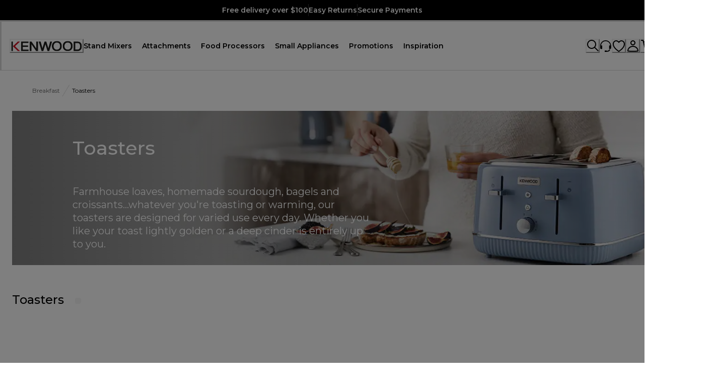

--- FILE ---
content_type: text/html; charset=utf-8
request_url: https://www.kenwoodworld.com/en-au/c/breakfast/toasters
body_size: 141815
content:
<!doctype html><html lang="en-AU"><head><meta name="charset" content="utf-8"/><meta name="viewport" content="width=device-width, initial-scale=1.0, minimum-scale=1.0, maximum-scale=5.0"/><meta name="format-detection" content="telephone=no"/><link data-react-helmet="true" rel="preconnect" href="https://fonts.googleapis.com"/><link data-react-helmet="true" rel="preconnect" href="https://fonts.gstatic.com"/><link data-react-helmet="true" href="https://fonts.googleapis.com/css2?family=Montserrat:ital,wght@0,100..900;1,100..900&amp;display=swap" rel="stylesheet"/><link data-react-helmet="true" rel="apple-touch-icon" sizes="180x180" href="/mobify/bundle/187/static/icons/apple-touch-icon.png"/><link data-react-helmet="true" rel="icon" type="image/png" sizes="512x512" href="/mobify/bundle/187/static/icons/app-icon-512.png"/><link data-react-helmet="true" rel="icon" type="image/png" sizes="192x192" href="/mobify/bundle/187/static/icons/app-icon-192.png"/><link data-react-helmet="true" rel="manifest" href="/mobify/bundle/187/static/manifest.json"/><link data-react-helmet="true" rel="preconnect" href="https://dam.delonghi.com"/><link data-react-helmet="true" rel="canonical" href="https://www.kenwoodworld.com/en-au/c/breakfast/toasters"/><link data-react-helmet="true" rel="alternate" hrefLang="de-de" href="https://www.kenwoodworld.com/de-de/c/toaster-und-wasserkocher/toaster"/><link data-react-helmet="true" rel="alternate" hrefLang="fr-fr" href="https://www.kenwoodworld.com/fr-fr/c/bouilloires-et-grilles-pains/grille-pains"/><link data-react-helmet="true" rel="alternate" hrefLang="it-it" href="https://www.kenwoodworld.com/it-it/c/tostapane-e-bollitori/tostapane"/><link data-react-helmet="true" rel="alternate" hrefLang="pl-pl" href="https://www.kenwoodworld.com/pl-pl/c/tostery-i-czajniki/tostery"/><link data-react-helmet="true" rel="alternate" hrefLang="es-es" href="https://www.kenwoodworld.com/es-es/c/hervidores-de-agua-y-tostadoras/tostadoras"/><link data-react-helmet="true" rel="alternate" hrefLang="de-at" href="https://www.kenwoodworld.com/de-at/c/toaster-und-wasserkocher/toaster"/><link data-react-helmet="true" rel="alternate" hrefLang="fr-be" href="https://www.kenwoodworld.com/fr-be/c/grille-pains-e-bouilloires/grille-pains"/><link data-react-helmet="true" rel="alternate" hrefLang="nl-be" href="https://www.kenwoodworld.com/nl-be/c/broodroosters-e-waterkokers/broodroosters"/><link data-react-helmet="true" rel="alternate" hrefLang="nl-nl" href="https://www.kenwoodworld.com/nl-nl/c/waterkokers-en-broodroosters/broodroosters"/><link data-react-helmet="true" rel="alternate" hrefLang="cs-cz" href="https://www.kenwoodworld.com/cs-cz/c/konvice-a-toastery/topinkovace"/><link data-react-helmet="true" rel="alternate" hrefLang="sv-se" href="https://www.kenwoodworld.com/sv-se/c/brodrostar-e-vattenkokare/brodrostar"/><link data-react-helmet="true" rel="alternate" hrefLang="el-gr" href="https://www.kenwoodworld.com/el-gr/c/tostieres-kai-brastires/fruganieres"/><link data-react-helmet="true" rel="alternate" hrefLang="pt-pt" href="https://www.kenwoodworld.com/pt-pt/c/torradeiras-e-jarros-fervedores/torradeiras"/><link data-react-helmet="true" rel="alternate" hrefLang="ro-ro" href="https://www.kenwoodworld.com/ro-ro/c/prajitoare-de-paine-si-fierbatoare/prajitoare-de-paine"/><link data-react-helmet="true" rel="alternate" hrefLang="da-dk" href="https://www.kenwoodworld.com/da-dk/c/brodristere-og-kedler/brodristere"/><link data-react-helmet="true" rel="alternate" hrefLang="hu-hu" href="https://www.kenwoodworld.com/hu-hu/c/kenyerpiritok-es-vizforralok/kenyerpiritok"/><link data-react-helmet="true" rel="alternate" hrefLang="sk-sk" href="https://www.kenwoodworld.com/sk-sk/c/rychlovarne-kanvice-a-hriankovace/hriankovace"/><link data-react-helmet="true" rel="alternate" hrefLang="hr-hr" href="https://www.kenwoodworld.com/hr-hr/c/kuhala-za-vodu-i-tosteri/tosteri"/><link data-react-helmet="true" rel="alternate" hrefLang="sl-si" href="https://www.kenwoodworld.com/sl-si/c/grelci-vode-in-opekaci/opekaci"/><link data-react-helmet="true" rel="alternate" hrefLang="fi-fi" href="https://www.kenwoodworld.com/fi-fi/c/paahtimet-ja-vedenkeittimet/leivanpaahtimet"/><link data-react-helmet="true" rel="alternate" hrefLang="nb-no" href="https://www.kenwoodworld.com/nb-no/c/vannkokere-og-brodristere/brodristere"/><link data-react-helmet="true" rel="alternate" hrefLang="de-ch" href="https://www.kenwoodworld.com/de-ch/c/toaster-und-wasserkocher/toaster"/><link data-react-helmet="true" rel="alternate" hrefLang="fr-ch" href="https://www.kenwoodworld.com/fr-ch/c/bouilloires-et-grilles-pains/grille-pains"/><link data-react-helmet="true" rel="alternate" hrefLang="en-gb" href="https://www.kenwoodworld.com/en-gb/c/kenwood-kettles-e-toasters/toasters"/><link data-react-helmet="true" rel="alternate" hrefLang="en-ie" href="https://www.kenwoodworld.com/en-ie/c/breakfast/toasters"/><link data-react-helmet="true" rel="alternate" hrefLang="en-au" href="https://www.kenwoodworld.com/en-au/c/breakfast/toasters"/><link data-react-helmet="true" rel="alternate" hrefLang="en-nz" href="https://www.kenwoodworld.com/en-nz/c/breakfast/toasters"/><link data-react-helmet="true" rel="alternate" hrefLang="en-sg" href="https://www.kenwoodworld.com/en-sg/c/breakfast/toasters"/><link data-react-helmet="true" rel="alternate" hrefLang="en-my" href="https://www.kenwoodworld.com/en-my/c/breakfast/toasters"/><link data-react-helmet="true" rel="alternate" hrefLang="ms-my" href="https://www.kenwoodworld.com/ms-my/c/breakfast/toasters"/><link data-react-helmet="true" rel="alternate" hrefLang="ko-kr" href="https://www.kenwoodworld.com/ko-kr/c/jujeonjawa-toseuteo/toseuteo"/><link data-react-helmet="true" rel="alternate" hrefLang="en-hk" href="https://www.kenwoodworld.com/en-hk/c/breakfast/toasters"/><link data-react-helmet="true" rel="alternate" hrefLang="x-default" href="https://www.kenwoodworld.com/en/c/breakfast/toasters"/><link data-react-helmet="true" rel="alternate" hrefLang="et-ee" href="https://www.kenwoodworld.com/et-ee/c/breakfast/toasters"/><link data-react-helmet="true" rel="alternate" hrefLang="lv-lv" href="https://www.kenwoodworld.com/lv-lv/c/breakfast/toasters"/><link data-react-helmet="true" rel="alternate" hrefLang="bg-bg" href="https://www.kenwoodworld.com/bg-bg/c/breakfast/toasters"/><link data-react-helmet="true" rel="alternate" hrefLang="sr-rs" href="https://www.kenwoodworld.com/sr-rs/c/breakfast/toasters"/><link data-react-helmet="true" rel="alternate" hrefLang="en-ae" href="https://www.kenwoodworld.com/en-ae/c/breakfast/toasters"/><link data-react-helmet="true" rel="alternate" hrefLang="en-sa" href="https://www.kenwoodworld.com/en-sa/c/breakfast/toasters"/><link data-react-helmet="true" rel="alternate" hrefLang="en-eg" href="https://www.kenwoodworld.com/en-eg/c/breakfast/toasters"/><link data-react-helmet="true" rel="alternate" hrefLang="lt-lt" href="https://www.kenwoodworld.com/lt-lt/c/breakfast/toasters"/><meta data-react-helmet="true" name="theme-color" content="#0176D3"/><meta data-react-helmet="true" name="apple-mobile-web-app-title" content="Kenwood"/><script data-react-helmet="true">
                        
                        window.dataLayer = window.dataLayer || [{"event":"realPageview","virtualUrl":"https://www.kenwoodworld.com/en-au/c/breakfast/toasters","device":"d","eCommerceSite":true,"pageCountry":"AU","pageLanguage":"en","pageCategory":"category","pageSubCategory":"micro","statusCode":200}];
                        
                        function gtag(){ 
                            dataLayer.push(arguments); 
                        }

                        gtag('consent', 'default', {
                            'ad_storage': 'denied',
                            'ad_user_data': 'denied',
                            'ad_personalization': 'denied',
                            'analytics_storage': 'denied',
                            'wait_for_update': 500
                        });
                        
                        </script><script data-react-helmet="true">
                        (function(w, d, s, l, i) {
                            w[l] = w[l] || []  
                            w[l].push({'gtm.start':new Date().getTime(),event:'gtm.js'});
                            var f = d.getElementsByTagName(s)[0],
                            j = d.createElement(s),
                            dl = l != 'dataLayer' ? '&l=' + l : ''
                            j.async = true;
                            j.src = 'https://www.googletagmanager.com/gtm.js?id=' + i + dl
                            f.parentNode.insertBefore(j, f)
                            w.scriptAdded = true;
                        })(window, document, 'script', 'dataLayer', 'GTM-MMQTD58G')
                        </script><script data-react-helmet="true" type="application/ld+json">{
  "@context": "https://schema.org/",
  "@type": "WebPage",
  "name": "Toasters",
  "description": "",
  "url": "https://www.kenwoodworld.com/en-au/c/breakfast/toasters"
}</script><script data-react-helmet="true" type="application/ld+json">{
  "@context": "http://schema.org",
  "@type": "ItemList",
  "itemListElement": []
}</script><script data-react-helmet="true" type="application/ld+json">{
  "@context": "https://schema.org",
  "@type": "BreadcrumbList",
  "itemListElement": [
    {
      "@type": "ListItem",
      "position": 1,
      "item": {
        "@id": "https://www.kenwoodworld.com/c/breakfast",
        "name": "Breakfast"
      }
    },
    {
      "@type": "ListItem",
      "position": 2,
      "item": {
        "@id": "https://www.kenwoodworld.com/c/breakfast/toasters",
        "name": "Toasters"
      }
    }
  ]
}</script><style data-react-helmet="true" type="text/css">.toggle-live-banner {display: none !important;}</style><title data-react-helmet="true">Kenwood</title></head><body><div><svg xmlns="http://www.w3.org/2000/svg" xmlns:xlink="http://www.w3.org/1999/xlink" style="position: absolute; width: 0; height: 0" aria-hidden="true" id="__SVG_SPRITE_NODE__"><symbol viewBox="0 0 24 24" fill="none" xmlns="http://www.w3.org/2000/svg" id="chevron-up">
<path d="M11.2801 8.22C11.4206 8.07931 11.6113 8.00018 11.8101 8H12.1901C12.3885 8.0023 12.5784 8.08112 12.7201 8.22L17.8501 13.36C17.9448 13.4539 17.998 13.5817 17.998 13.715C17.998 13.8483 17.9448 13.9761 17.8501 14.07L17.1401 14.78C17.0479 14.8741 16.9218 14.9271 16.7901 14.9271C16.6584 14.9271 16.5323 14.8741 16.4401 14.78L12.0001 10.33L7.5601 14.78C7.46621 14.8747 7.33842 14.9279 7.2051 14.9279C7.07178 14.9279 6.94398 14.8747 6.8501 14.78L6.1501 14.07C6.05544 13.9761 6.0022 13.8483 6.0022 13.715C6.0022 13.5817 6.05544 13.4539 6.1501 13.36L11.2801 8.22Z" fill="currentColor" />
</symbol><symbol viewBox="0 0 24 24" fill="none" xmlns="http://www.w3.org/2000/svg" id="chevron-down">
<path d="M12.7201 15.7802C12.5796 15.9209 12.3889 16 12.1901 16.0002H11.8101C11.6117 15.9979 11.4218 15.919 11.2801 15.7802L6.1501 10.6402C6.05544 10.5463 6.0022 10.4185 6.0022 10.2852C6.0022 10.1518 6.05544 10.024 6.1501 9.93016L6.8601 9.22016C6.95226 9.1261 7.07841 9.07309 7.2101 9.07309C7.34179 9.07309 7.46793 9.1261 7.5601 9.22016L12.0001 13.6702L16.4401 9.22016C16.534 9.12551 16.6618 9.07227 16.7951 9.07227C16.9284 9.07227 17.0562 9.12551 17.1501 9.22016L17.8501 9.93016C17.9448 10.024 17.998 10.1518 17.998 10.2852C17.998 10.4185 17.9448 10.5463 17.8501 10.6402L12.7201 15.7802Z" fill="currentColor" />
</symbol><symbol viewBox="0 0 24 24" fill="none" xmlns="http://www.w3.org/2000/svg" id="chevron-right">
<path d="M15.7799 11.2799C15.9206 11.4204 15.9997 11.611 15.9999 11.8099V12.1899C15.9976 12.3883 15.9188 12.5781 15.7799 12.7199L10.6399 17.8499C10.546 17.9445 10.4182 17.9978 10.2849 17.9978C10.1516 17.9978 10.0238 17.9445 9.92992 17.8499L9.21992 17.1399C9.12586 17.0477 9.07285 16.9215 9.07285 16.7899C9.07285 16.6582 9.12586 16.532 9.21992 16.4399L13.6699 11.9999L9.21992 7.55985C9.12526 7.46597 9.07202 7.33817 9.07202 7.20485C9.07202 7.07153 9.12526 6.94374 9.21992 6.84985L9.92992 6.14985C10.0238 6.0552 10.1516 6.00195 10.2849 6.00195C10.4182 6.00195 10.546 6.0552 10.6399 6.14985L15.7799 11.2799Z" fill="currentColor" />
</symbol><symbol viewBox="0 0 24 24" fill="none" xmlns="http://www.w3.org/2000/svg" id="chevron-left">
<path d="M8.22 12.7199C8.07931 12.5793 8.00018 12.3887 8 12.1899V11.8099C8.0023 11.6114 8.08112 11.4216 8.22 11.2799L13.36 6.14985C13.4539 6.0552 13.5817 6.00195 13.715 6.00195C13.8483 6.00195 13.9761 6.0552 14.07 6.14985L14.78 6.85985C14.8741 6.95202 14.9271 7.07816 14.9271 7.20985C14.9271 7.34154 14.8741 7.46769 14.78 7.55985L10.33 11.9999L14.78 16.4399C14.8747 16.5337 14.9279 16.6615 14.9279 16.7949C14.9279 16.9282 14.8747 17.056 14.78 17.1499L14.07 17.8499C13.9761 17.9445 13.8483 17.9978 13.715 17.9978C13.5817 17.9978 13.4539 17.9445 13.36 17.8499L8.22 12.7199Z" fill="currentColor" />
</symbol><symbol viewBox="0 0 25 30" fill="none" xmlns="http://www.w3.org/2000/svg" id="file">
    <path fill-rule="evenodd" clip-rule="evenodd" d="M3.5 0L21.5 0C23.1569 0 24.5 1.34315 24.5 3L24.5 19.14C24.4989 20.3331 24.0242 21.4769 23.18 22.32L16.82 28.68C15.9769 29.5242 14.8331 29.9989 13.64 30H3.5C1.84315 30 0.5 28.6569 0.5 27L0.5 3C0.5 1.34315 1.84315 0 3.5 0ZM21.5 3L3.5 3L3.5 27H12.5L12.5 19.5C12.5 18.6716 13.1716 18 14 18L21.5 18L21.5 3Z" fill="#5C5C5C" />
</symbol><symbol viewBox="0 0 24 24" xmlns="http://www.w3.org/2000/svg" id="account">
    <path fill-rule="evenodd" clip-rule="evenodd" d="M17.0044 7C17.0044 9.76142 14.7652 12 12.0029 12C9.24067 12 7.00142 9.76142 7.00142 7C7.00142 4.23858 9.24067 2 12.0029 2C14.7652 2 17.0044 4.23858 17.0044 7ZM15.0038 7C15.0038 5.34315 13.6603 4 12.0029 4C10.3456 4 9.00202 5.34315 9.00202 7C9.00202 8.65685 10.3456 10 12.0029 10C13.6603 10 15.0038 8.65685 15.0038 7ZM21.8959 20.55L20.0054 16.76C19.1574 15.0683 17.4268 14.0001 15.534 14H8.47186C6.57907 14.0001 4.84848 15.0683 4.00051 16.76L2.10994 20.55C1.95392 20.8595 1.96935 21.2277 2.15071 21.5231C2.33208 21.8185 2.65351 21.999 3.00021 22H21.0057C21.3524 21.999 21.6738 21.8185 21.8551 21.5231C22.0365 21.2277 22.0519 20.8595 21.8959 20.55ZM5.79105 17.66L4.6207 20H19.3852L18.2148 17.66C17.7075 16.6441 16.6698 16.0016 15.534 16H8.47186C7.33602 16.0016 6.29839 16.6441 5.79105 17.66Z" fill="currentColor" />
</symbol><symbol viewBox="0 0 20 20" fill="none" xmlns="http://www.w3.org/2000/svg" id="alert">
<path fill-rule="evenodd" clip-rule="evenodd" d="M0 10C0 4.47715 4.47715 0 10 0C12.6522 0 15.1957 1.05357 17.0711 2.92893C18.9464 4.8043 20 7.34784 20 10C20 15.5228 15.5228 20 10 20C4.47715 20 0 15.5228 0 10ZM2 10C2 14.4183 5.58172 18 10 18C12.1217 18 14.1566 17.1571 15.6569 15.6569C17.1571 14.1566 18 12.1217 18 10C18 5.58172 14.4183 2 10 2C5.58172 2 2 5.58172 2 10ZM11 10.5C11 10.2239 10.7761 10 10.5 10H9.5C9.22386 10 9 10.2239 9 10.5V13.5C9 13.7761 9.22386 14 9.5 14H10.5C10.7761 14 11 13.7761 11 13.5V10.5ZM10.5 6C10.7761 6 11 6.22386 11 6.5V7.5C11 7.77614 10.7761 8 10.5 8H9.5C9.22386 8 9 7.77614 9 7.5V6.5C9 6.22386 9.22386 6 9.5 6H10.5Z" fill="currentColor" />
</symbol><symbol viewBox="0 0 24 24" fill="none" xmlns:inkscape="http://www.inkscape.org/namespaces/inkscape" xmlns:sodipodi="http://sodipodi.sourceforge.net/DTD/sodipodi-0.dtd" xmlns="http://www.w3.org/2000/svg" xmlns:svg="http://www.w3.org/2000/svg" id="apple">
  <sodipodi:namedview id="apple_namedview1" pagecolor="#ffffff" bordercolor="#000000" borderopacity="0.25" inkscape:showpageshadow="2" inkscape:pageopacity="0.0" inkscape:pagecheckerboard="0" inkscape:deskcolor="#d1d1d1" inkscape:zoom="9.8333333" inkscape:cx="11.949153" inkscape:cy="12" inkscape:window-width="1312" inkscape:window-height="449" inkscape:window-x="0" inkscape:window-y="25" inkscape:window-maximized="0" inkscape:current-layer="svg1"></sodipodi:namedview>
  <g clip-path="url(#apple_clip0_37937_16105)" id="apple_g1">
    <path d="M19.762 8.818C19.646 8.908 17.598 10.062 17.598 12.628C17.598 15.596 20.204 16.646 20.282 16.672C20.27 16.736 19.868 18.11 18.908 19.51C18.052 20.742 17.158 21.972 15.798 21.972C14.438 21.972 14.088 21.182 12.518 21.182C10.988 21.182 10.444 21.998 9.2 21.998C7.956 21.998 7.088 20.858 6.09 19.458C4.934 17.814 4 15.26 4 12.836C4 8.948 6.528 6.886 9.016 6.886C10.338 6.886 11.44 7.754 12.27 7.754C13.06 7.754 14.292 6.834 15.796 6.834C16.366 6.834 18.414 6.886 19.762 8.818ZM15.082 5.188C15.704 4.45 16.144 3.426 16.144 2.402C16.144 2.26 16.132 2.116 16.106 2C15.094 2.038 13.89 2.674 13.164 3.516C12.594 4.164 12.062 5.188 12.062 6.226C12.062 6.382 12.088 6.538 12.1 6.588C12.164 6.6 12.268 6.614 12.372 6.614C13.28 6.614 14.422 6.006 15.082 5.188Z" fill="#181818" id="apple_path1" />
  </g>
  <defs id="apple_defs1">
    <clipPath id="apple_clip0_37937_16105">
      <rect width="16.28" height="20" fill="white" transform="translate(4 2)" id="apple_rect1" />
    </clipPath>
  </defs>
</symbol><symbol viewBox="0 0 24 24" fill="none" xmlns="http://www.w3.org/2000/svg" id="basket">
<path fill-rule="evenodd" clip-rule="evenodd" d="M5.72 4.00002H21.5C21.7761 4.00002 22 4.22387 22 4.50002V5.00002C21.9928 5.8299 21.7687 6.64346 21.35 7.36002L19 11.49C18.4915 12.404 17.5357 12.979 16.49 13H10.26C10.0439 12.9954 9.82904 12.9652 9.62 12.91L8.62 15H19.5C19.7761 15 20 15.2239 20 15.5V16.5C20 16.7762 19.7761 17 19.5 17H7C6.72633 17.0063 6.4704 16.865 6.33 16.63L6.11 16.25C5.99438 16.0275 5.99438 15.7626 6.11 15.54L7.97 11.84C7.86843 11.7328 7.77797 11.6155 7.7 11.49L3.42 4.00002H2.5C2.22386 4.00002 2 3.77616 2 3.50002V2.50002C2 2.22387 2.22386 2.00002 2.5 2.00002H3.42C4.13737 1.99717 4.80132 2.37875 5.16 3.00002L5.72 4.00002ZM16.53 11C16.8452 10.9619 17.1236 10.7763 17.28 10.5L19.64 6.37002C19.678 6.29401 19.708 6.214 19.7376 6.13506C19.7547 6.08936 19.7717 6.04401 19.79 6.00002H6.87L9.44 10.5C9.61755 10.8076 9.94489 10.9979 10.3 11H16.53ZM18 18C16.8954 18 16 18.8954 16 20C16 21.1046 16.8954 22 18 22C19.1046 22 20 21.1046 20 20C20 18.8954 19.1046 18 18 18ZM6 20C6 18.8954 6.89543 18 8 18C9.10457 18 10 18.8954 10 20C10 21.1046 9.10457 22 8 22C6.89543 22 6 21.1046 6 20Z" fill="currentColor" />
</symbol><symbol viewBox="0 0 24 24" fill="none" xmlns="http://www.w3.org/2000/svg" id="check">
<path d="M16.5417 6.01214L7.70841 14.8022C7.63018 14.8807 7.52368 14.9248 7.41258 14.9248C7.30148 14.9248 7.19498 14.8807 7.11675 14.8022L2.62508 10.3325C2.5462 10.2547 2.50183 10.1487 2.50183 10.0381C2.50183 9.92758 2.5462 9.82161 2.62508 9.74376L3.20841 9.16328C3.28665 9.08479 3.39315 9.04064 3.50425 9.04064C3.61535 9.04064 3.72184 9.08479 3.80008 9.16328L7.40841 12.7539L15.3667 4.83461C15.5316 4.67557 15.7936 4.67557 15.9584 4.83461L16.5417 5.42337C16.6206 5.50123 16.665 5.6072 16.665 5.71776C16.665 5.82831 16.6206 5.93429 16.5417 6.01214Z" fill="currentColor" />
</symbol><symbol viewBox="0 0 24 24" fill="none" xmlns="http://www.w3.org/2000/svg" id="check-circle">
<path fill-rule="evenodd" clip-rule="evenodd" d="M2 12C2 6.47715 6.47715 2 12 2C14.6522 2 17.1957 3.05357 19.0711 4.92893C20.9464 6.8043 22 9.34784 22 12C22 17.5228 17.5228 22 12 22C6.47715 22 2 17.5228 2 12ZM10.7296 15.35L16.3496 9.72998C16.5338 9.53683 16.5338 9.23313 16.3496 9.03998L15.8196 8.50998C15.6252 8.31941 15.314 8.31941 15.1196 8.50998L10.3796 13.25L8.87963 11.76C8.78889 11.6633 8.66221 11.6085 8.52962 11.6085C8.39704 11.6085 8.27036 11.6633 8.17963 11.76L7.64963 12.29C7.55497 12.3839 7.50173 12.5117 7.50173 12.645C7.50173 12.7783 7.55497 12.9061 7.64963 13L10.0296 15.35C10.1204 15.4467 10.247 15.5015 10.3796 15.5015C10.5122 15.5015 10.6389 15.4467 10.7296 15.35Z" fill="currentColor" />
</symbol><symbol viewBox="0 0 24 24" xmlns="http://www.w3.org/2000/svg" id="dashboard">
    <path fill-rule="evenodd" clip-rule="evenodd" d="m1.3333 0h8c0.73637 0 1.3334 0.59695 1.3334 1.3333v21.333c0 0.7363-0.597 1.3333-1.3334 1.3333h-8c-0.73638 0-1.3333-0.597-1.3333-1.3333v-21.333c0-0.73638 0.59695-1.3333 1.3333-1.3333zm6.6667 21.333v-18.667h-5.3333v18.667h5.3333zm13.333-18.667v2.6667h-5.3333v-2.6667h5.3333zm-6.6666-2.6667h8c0.7363 0 1.3333 0.59695 1.3333 1.3333v5.3333c0 0.73638-0.597 1.3333-1.3333 1.3333h-8c-0.7364 0-1.3334-0.59695-1.3334-1.3333v-5.3333c0-0.73638 0.597-1.3333 1.3334-1.3333zm6.6666 13.333v8h-5.3333v-8h5.3333zm-6.6666-2.6666h8c0.7363 0 1.3333 0.5969 1.3333 1.3333v10.667c0 0.7363-0.597 1.3333-1.3333 1.3333h-8c-0.7364 0-1.3334-0.597-1.3334-1.3333v-10.667c0-0.7364 0.597-1.3333 1.3334-1.3333z" fill="currentColor" />
</symbol><symbol fill="none" viewBox="0 0 28 40" xmlns="http://www.w3.org/2000/svg" id="figma-logo">
<g clip-path="url(#figma-logo_a)">
    <path d="m7.34 39.999c3.68 0 6.6667-2.9867 6.6667-6.6667v-6.6667h-6.6667c-3.68 0-6.6667 2.9867-6.6667 6.6667s2.9867 6.6667 6.6667 6.6667z" fill="#0ACF83" />
    <path d="m0.67334 20.001c0-3.68 2.9867-6.6666 6.6667-6.6666h6.6667v13.333h-6.6667c-3.68 0-6.6667-2.9867-6.6667-6.6667z" fill="#A259FF" />
    <path d="m0.67383 6.6667c0-3.68 2.9867-6.6667 6.6667-6.6667h6.6667v13.333h-6.6667c-3.68 0-6.6667-2.9866-6.6667-6.6666z" fill="#F24E1E" />
    <path d="m14.006 0h6.6667c3.68 0 6.6666 2.9867 6.6666 6.6667 0 3.68-2.9866 6.6666-6.6666 6.6666h-6.6667v-13.333z" fill="#FF7262" />
    <path d="m27.339 20.001c0 3.68-2.9866 6.6667-6.6666 6.6667-3.6801 0-6.6667-2.9867-6.6667-6.6667s2.9866-6.6666 6.6667-6.6666c3.68 0 6.6666 2.9866 6.6666 6.6666z" fill="#1ABCFE" />
</g>
<defs>
    <clipPath id="figma-logo_a">
        <rect transform="translate(.66992)" width="26.672" height="40" fill="#fff" />
    </clipPath>
</defs>
</symbol><symbol viewBox="0 0 18 18" fill="currentColor" xmlns="http://www.w3.org/2000/svg" id="filter">
<path fill-rule="evenodd" clip-rule="evenodd" d="M5.82291 1.99998H17.4919C17.7677 1.99998 17.9914 2.22383 17.9914 2.49998V3.49998C17.9914 3.77612 17.7677 3.99998 17.4919 3.99998H5.82291C5.33634 5.37752 3.92904 6.20385 2.49033 5.95677C1.05163 5.7097 0 4.46109 0 2.99998C0 1.53887 1.05163 0.290257 2.49033 0.0431805C3.92904 -0.203896 5.33634 0.622429 5.82291 1.99998ZM2.00653 2.99998C2.00653 3.55226 2.45382 3.99998 3.00558 3.99998C3.55734 3.99998 4.00463 3.55226 4.00463 2.99998C4.00463 2.44769 3.55734 1.99998 3.00558 1.99998C2.45382 1.99998 2.00653 2.44769 2.00653 2.99998ZM17.4919 7.99998H11.8172C11.387 6.81352 10.2609 6.0235 8.9999 6.0235C7.73891 6.0235 6.61279 6.81352 6.18257 7.99998H0.507946C0.232065 7.99998 0.00841915 8.22383 0.00841915 8.49998V9.49998C0.00841915 9.77612 0.232065 9.99998 0.507946 9.99998H6.18257C6.61279 11.1864 7.73891 11.9765 8.9999 11.9765C10.2609 11.9765 11.387 11.1864 11.8172 9.99998H17.4919C17.7677 9.99998 17.9914 9.77612 17.9914 9.49998V8.49998C17.9914 8.22383 17.7677 7.99998 17.4919 7.99998ZM8.00085 8.99998C8.00085 9.55226 8.44814 9.99998 8.9999 9.99998C9.55166 9.99998 9.99895 9.55226 9.99895 8.99998C9.99895 8.44769 9.55166 7.99998 8.9999 7.99998C8.44814 7.99998 8.00085 8.44769 8.00085 8.99998ZM14.9942 12C13.7272 12.0035 12.5992 12.8042 12.1769 14H0.507946C0.232065 14 0.00841915 14.2238 0.00841915 14.5V15.5C0.00841915 15.7761 0.232065 16 0.507946 16H12.1769C12.6853 17.4394 14.1926 18.267 15.6786 17.9227C17.1646 17.5783 18.1552 16.1719 17.9799 14.6553C17.8047 13.1387 16.5195 11.9957 14.9942 12ZM13.9952 15C13.9952 15.5523 14.4425 16 14.9942 16C15.546 16 15.9933 15.5523 15.9933 15C15.9933 14.4477 15.546 14 14.9942 14C14.4425 14 13.9952 14.4477 13.9952 15Z" fill="#181818" />
</symbol><symbol viewBox="0 0 21 20" fill="none" xmlns="http://www.w3.org/2000/svg" id="flag-ca">
<path d="M5.43372 4.1665H15.5542V18.3332H5.43372V4.1665Z" fill="white" />
<path d="M0.375 4.1665H5.43383V18.3332H0.375V4.1665ZM15.5543 4.1665H20.6131V18.3332H15.5571L15.5543 4.1665ZM6.95064 11.0119L6.55397 11.1447L8.38364 12.7357C8.52331 13.1424 8.33616 13.2614 8.21604 13.4772L10.1993 13.2282L10.1519 15.2065L10.5653 15.1955L10.4731 13.231L12.462 13.4661C12.3391 13.2088 12.2301 13.0732 12.3419 12.6637L14.1688 11.1558L13.8503 11.0396C13.5877 10.8403 13.962 10.0794 14.0179 9.59798C14.0179 9.59798 12.9536 9.96045 12.8838 9.76953L12.61 9.25212L11.6407 10.3091C11.5346 10.334 11.4899 10.2925 11.4648 10.2039L11.9117 7.99593L11.2022 8.3916C11.1435 8.41927 11.0849 8.39714 11.0457 8.32796L10.3614 6.97217L9.65743 8.38053C9.60435 8.43034 9.55128 8.43587 9.50659 8.40267L8.83059 8.02637L9.23842 10.215C9.2049 10.3035 9.12669 10.3257 9.0373 10.2786L8.1071 9.23551C7.98698 9.4292 7.90597 9.74186 7.74396 9.8138C7.58473 9.88021 7.04561 9.68099 6.68526 9.60352C6.80817 10.0435 7.19366 10.7739 6.95064 11.0146V11.0119Z" fill="#FF0000" />
<path fill-rule="evenodd" clip-rule="evenodd" d="M20.8333 0H0V20H20.8333V0ZM10.4167 17.9167C14.3287 17.9167 17.5 14.7453 17.5 10.8333C17.5 6.92132 14.3287 3.75 10.4167 3.75C6.50465 3.75 3.33333 6.92132 3.33333 10.8333C3.33333 14.7453 6.50465 17.9167 10.4167 17.9167Z" fill="white" />
</symbol><symbol viewBox="0 0 20 20" fill="none" xmlns="http://www.w3.org/2000/svg" id="flag-us">
<path fill-rule="evenodd" clip-rule="evenodd" d="M0.833313 3.3335H19.7222V4.42367H0.833313V3.3335ZM0.833313 5.51383H19.7222V6.604H0.833313V5.51383ZM0.833313 7.69141H19.7222V8.78434H0.833313V7.69141ZM0.833313 9.87174H19.7222V10.9619H0.833313V9.87174ZM0.833313 12.0521H19.7222V13.1423H0.833313V12.0521ZM0.833313 14.2297H19.7222V15.3198H0.833313V14.2297ZM0.833313 16.41H19.7222V17.5002H0.833313V16.41Z" fill="#BD3D44" />
<path fill-rule="evenodd" clip-rule="evenodd" d="M0.833313 4.42383H19.7222V5.514H0.833313V4.42383ZM0.833313 6.60417H19.7222V7.69157H0.833313V6.60417ZM0.833313 8.78174H19.7222V9.87191H0.833313V8.78174ZM0.833313 10.9621H19.7222V12.0522H0.833313V10.9621ZM0.833313 13.1424H19.7222V14.2326H0.833313V13.1424ZM0.833313 15.32H19.7222V16.4102H0.833313V15.32Z" fill="white" />
<path fill-rule="evenodd" clip-rule="evenodd" d="M0.833313 3.3335H11.5994V10.9619H0.833313V3.3335Z" fill="#192F5D" />
<path fill-rule="evenodd" clip-rule="evenodd" d="M1.72974 3.66016L1.82935 3.96175H2.14478L1.89022 4.14714L1.98706 4.4515L1.72974 4.26335L1.47518 4.44873L1.57202 4.14714L1.3147 3.96175H1.63566L1.72974 3.66016ZM3.52547 3.66016L3.62231 3.96175H3.94051L3.68319 4.14714L3.78003 4.4515L3.52547 4.26335L3.26815 4.44873L3.36499 4.14714L3.11043 3.96175H3.42586L3.52547 3.66016ZM5.31844 3.66016L5.41805 3.96175H5.73071L5.47616 4.14714L5.573 4.4515L5.31567 4.26335L5.06112 4.44873L5.15796 4.14714L4.90064 3.96175H5.21883L5.31844 3.66016ZM7.11418 3.66016L7.21102 3.96175H7.52922L7.27189 4.14714L7.3715 4.4515L7.11418 4.26335L6.85685 4.44873L6.95646 4.14714L6.69914 3.96175H7.01457L7.11418 3.66016ZM8.90715 3.66016L9.00675 3.96175H9.32218L9.06763 4.14714L9.16447 4.4515L8.90715 4.26335L8.65259 4.44873L8.74943 4.14714L8.49487 3.96175H8.8103L8.90715 3.66016ZM10.7029 3.66016L10.7997 3.96175H11.1179L10.8606 4.14714L10.9602 4.4515L10.7029 4.26335L10.4456 4.44873L10.5452 4.14714L10.2878 3.96175H10.606L10.7029 3.66016ZM2.62899 4.42383L2.72583 4.72542H3.04403L2.7867 4.91081L2.88078 5.2124L2.63175 5.02702L2.37443 5.2124L2.46574 4.91081L2.21672 4.72542H2.53215L2.62899 4.42383ZM4.42196 4.42383L4.52157 4.72542H4.837L4.57967 4.91081L4.67928 5.2124L4.42196 5.02702L4.16463 5.2124L4.26424 4.91081L4.00692 4.72542H4.32511L4.42196 4.42383ZM6.21769 4.42383L6.31454 4.72542H6.63273L6.37541 4.91081L6.47225 5.2124L6.21769 5.02702L5.96037 5.2124L6.05721 4.91081L5.80265 4.72542H6.11808L6.21769 4.42383ZM8.01066 4.42383L8.11027 4.72542H8.4257L8.16838 4.91081L8.26799 5.2124L8.01066 5.02702L7.7561 5.2124L7.85295 4.91081L7.59562 4.72542H7.91659L8.01066 4.42383ZM9.8064 4.42383L9.90324 4.72542H10.2214L9.96411 4.91081L10.061 5.2124L9.8064 5.02702L9.54907 5.2124L9.64592 4.91081L9.39136 4.72542H9.70679L9.8064 4.42383ZM1.72974 5.18473L1.82935 5.49186H2.14478L1.89022 5.67724L1.98706 5.97884L1.72974 5.79069L1.47518 5.97884L1.57202 5.67448L1.3147 5.48909H1.63566L1.72974 5.18473ZM3.52547 5.18473L3.62231 5.48909H3.94051L3.68319 5.67448L3.78003 5.97607L3.52547 5.78792L3.26815 5.97607L3.36499 5.67171L3.11043 5.48633H3.42586L3.52547 5.18473ZM5.31844 5.18473L5.41805 5.48909H5.73071L5.47616 5.67448L5.573 5.97607L5.31567 5.78792L5.06112 5.97607L5.15796 5.67171L4.90064 5.48633H5.21883L5.31844 5.18473ZM7.11418 5.18473L7.21102 5.48909H7.52922L7.27189 5.67448L7.3715 5.97607L7.11418 5.78792L6.85685 5.97607L6.95646 5.67171L6.69914 5.48633H7.01457L7.11418 5.18473ZM8.90715 5.18473L9.00675 5.48909H9.32218L9.06763 5.67448L9.16447 5.97607L8.90715 5.78792L8.65259 5.97607L8.74943 5.67171L8.49487 5.48633H8.8103L8.90715 5.18473ZM10.7029 5.18473L10.7997 5.48909H11.1179L10.8606 5.67448L10.9602 5.97607L10.7029 5.78792L10.4456 5.97607L10.5452 5.67171L10.2878 5.48633H10.606L10.7029 5.18473ZM2.62899 5.9484L2.72583 6.25H3.04403L2.7867 6.43538L2.88354 6.73974L2.62899 6.55159L2.37166 6.73698L2.46851 6.43538L2.21395 6.25H2.52938L2.62899 5.9484ZM4.42196 5.9484L4.52157 6.25H4.837L4.57967 6.43538L4.67928 6.73974L4.42196 6.55159L4.16463 6.73698L4.26424 6.43538L4.00692 6.25H4.32511L4.42196 5.9484ZM6.21769 5.9484L6.31454 6.25H6.63273L6.37541 6.43538L6.47225 6.73974L6.21769 6.55159L5.96037 6.73698L6.05721 6.43538L5.80265 6.25H6.11808L6.21769 5.9484ZM8.01066 5.9484L8.11027 6.25H8.4257L8.17114 6.43538L8.26799 6.73974L8.01066 6.55159L7.7561 6.73698L7.85295 6.43538L7.59562 6.25H7.91659L8.01066 5.9484ZM9.8064 5.9484L9.90324 6.25H10.2214L9.96411 6.43538L10.061 6.73974L9.8064 6.55159L9.54907 6.73698L9.64592 6.43538L9.39136 6.25H9.70679L9.8064 5.9484ZM1.72974 6.71207L1.82935 7.01367H2.14478L1.89022 7.19905L1.98706 7.50342L1.72974 7.31526L1.47518 7.50065L1.57202 7.19905L1.3147 7.01367H1.63566L1.72974 6.71207ZM3.52547 6.71207L3.62231 7.01367H3.94051L3.68319 7.19905L3.78003 7.50065L3.52547 7.31526L3.26815 7.50065L3.36499 7.19905L3.11043 7.01367H3.42586L3.52547 6.71207ZM5.31844 6.71207L5.41805 7.01367H5.73071L5.47616 7.19905L5.573 7.50342L5.31567 7.31526L5.06112 7.50065L5.15796 7.19905L4.90064 7.01367H5.21883L5.31844 6.71207ZM7.11418 6.71207L7.21102 7.01367H7.52922L7.27189 7.19905L7.3715 7.50342L7.11418 7.31526L6.85685 7.50065L6.95646 7.19905L6.69914 7.01367H7.01457L7.11418 6.71207ZM8.90715 6.71207L9.00675 7.01367H9.32218L9.06763 7.19905L9.16447 7.50342L8.90715 7.31526L8.65259 7.50065L8.74943 7.19905L8.49487 7.01367H8.8103L8.90715 6.71207ZM10.7029 6.71207L10.7997 7.01367H11.1179L10.8606 7.19905L10.9602 7.50342L10.7029 7.31526L10.4456 7.50065L10.5452 7.19905L10.2878 7.01367H10.606L10.7029 6.71207ZM2.62899 7.47575L2.72583 7.77734H3.04403L2.7867 7.96273L2.88354 8.26432L2.62899 8.07617L2.37166 8.26432L2.46851 7.95996L2.21395 7.77457H2.52938L2.62899 7.47575ZM4.42196 7.47575L4.52157 7.77734H4.837L4.57967 7.96273L4.67928 8.26432L4.42196 8.07617L4.16463 8.26432L4.26424 7.95996L4.00692 7.77457H4.32511L4.42196 7.47575ZM6.21769 7.47575L6.31454 7.77734H6.63273L6.37541 7.96273L6.47225 8.26432L6.21769 8.07617L5.96037 8.26432L6.05721 7.95996L5.80265 7.77457H6.11808L6.21769 7.47575ZM8.01066 7.47575L8.11027 7.77734H8.4257L8.17114 7.96273L8.26799 8.26432L8.01066 8.07617L7.7561 8.26432L7.85295 7.95996L7.59562 7.77457H7.91659L8.01066 7.47575ZM9.8064 7.47575L9.90324 7.77734H10.2214L9.96411 7.96273L10.061 8.26432L9.8064 8.07617L9.54907 8.26432L9.64592 7.95996L9.39136 7.77457H9.70679L9.8064 7.47575ZM1.72974 8.23665L1.82935 8.54101H2.14478L1.89022 8.7264L1.98706 9.02522L1.72974 8.83984L1.47518 9.02522L1.57202 8.72363L1.3147 8.53825H1.63566L1.72974 8.23665ZM3.52547 8.23665L3.62231 8.54101H3.94051L3.68319 8.7264L3.7828 9.02522L3.52547 8.83984L3.26815 9.02522L3.36776 8.72363L3.11043 8.53825H3.42586L3.52547 8.23665ZM5.31844 8.23665L5.41805 8.54101H5.73071L5.47616 8.7264L5.573 9.02522L5.31567 8.83984L5.06112 9.02522L5.15796 8.72363L4.90064 8.53825H5.21883L5.31844 8.23665ZM7.11418 8.23665L7.21102 8.54101H7.52922L7.27189 8.7264L7.3715 9.02522L7.11418 8.83984L6.85685 9.02522L6.95646 8.72363L6.69914 8.53825H7.01457L7.11418 8.23665ZM8.90715 8.23665L9.00675 8.54101H9.32218L9.06763 8.7264L9.16447 9.02522L8.90715 8.83984L8.65259 9.02522L8.74943 8.72363L8.49487 8.53825H8.8103L8.90715 8.23665ZM10.7029 8.23665L10.7997 8.54101H11.1179L10.8606 8.7264L10.9602 9.02522L10.7029 8.83984L10.4456 9.02522L10.5452 8.72363L10.2878 8.53825H10.606L10.7029 8.23665ZM2.62899 9.00032L2.72583 9.30192H3.04403L2.7867 9.4873L2.88354 9.79166L2.62899 9.60351L2.37166 9.7889L2.46851 9.4873L2.21395 9.30192H2.52938L2.62899 9.00032ZM4.42196 9.00032L4.52157 9.30192H4.837L4.57967 9.4873L4.67928 9.79166L4.42196 9.60351L4.16463 9.7889L4.26424 9.4873L4.00692 9.30192H4.32511L4.42196 9.00032ZM6.21769 9.00032L6.31454 9.30192H6.63273L6.37541 9.4873L6.47225 9.79166L6.21769 9.60351L5.96037 9.7889L6.05721 9.4873L5.80265 9.30192H6.11808L6.21769 9.00032ZM8.01066 9.00032L8.11027 9.30192H8.4257L8.17114 9.4873L8.26799 9.79166L8.01066 9.60351L7.7561 9.7889L7.85295 9.4873L7.59562 9.30192H7.91659L8.01066 9.00032ZM9.8064 9.00032L9.90324 9.30192H10.2214L9.96411 9.4873L10.061 9.79166L9.8064 9.60351L9.54907 9.7889L9.64592 9.4873L9.39136 9.30192H9.70679L9.8064 9.00032ZM1.72974 9.76399L1.82935 10.0656H2.14478L1.89022 10.251L1.98706 10.5526L1.72974 10.3672L1.47518 10.5526L1.57202 10.2482L1.3147 10.0628H1.63566L1.72974 9.76399ZM3.52547 9.76399L3.62231 10.0656H3.94051L3.68319 10.251L3.7828 10.5526L3.52547 10.3672L3.26815 10.5526L3.36776 10.2482L3.11043 10.0628H3.42586L3.52547 9.76399ZM5.31844 9.76399L5.41805 10.0656H5.73071L5.48169 10.251L5.57853 10.5526L5.32121 10.3672L5.06665 10.5526L5.16349 10.2482L4.90617 10.0628H5.22437L5.31844 9.76399ZM7.11418 9.76399L7.21102 10.0656H7.52922L7.27189 10.251L7.3715 10.5526L7.11418 10.3672L6.85685 10.5526L6.95646 10.2482L6.69914 10.0628H7.01457L7.11418 9.76399ZM8.90715 9.76399L9.00675 10.0656H9.32218L9.06763 10.251L9.16447 10.5526L8.90715 10.3672L8.65259 10.5526L8.74943 10.2482L8.49487 10.0628H8.8103L8.90715 9.76399ZM10.7029 9.76399L10.7997 10.0656H11.1179L10.8606 10.251L10.9602 10.5526L10.7029 10.3672L10.4456 10.5526L10.5452 10.2482L10.2878 10.0628H10.606L10.7029 9.76399Z" fill="white" />
<path fill-rule="evenodd" clip-rule="evenodd" d="M20 0H0V20H20V0ZM10.4167 17.5C14.3287 17.5 17.5 14.3287 17.5 10.4167C17.5 6.50465 14.3287 3.33333 10.4167 3.33333C6.50465 3.33333 3.33333 6.50465 3.33333 10.4167C3.33333 14.3287 6.50465 17.5 10.4167 17.5Z" fill="white" />
</symbol><symbol fill="none" xmlns="http://www.w3.org/2000/svg" viewBox="0 0 24 24" id="flag-gb">
    <g clip-path="url(#flag-gb_clip0)">
        <path d="M29.5 4h-34v17h34V4z" fill="#006" />
        <path d="M-4.5 4v1.9L25.699 21h3.8v-1.9L-.698 4H-4.5zm34 0v1.9L-.7 21H-4.5v-1.9L25.699 4h3.8z" fill="#fff" />
        <path d="M9.667 4v17h5.666V4H9.667zM-4.5 9.667v5.666h34V9.667h-34z" fill="#fff" />
        <path d="M-4.5 10.8v3.4h34v-3.4h-34zM10.8 4v17h3.4V4h-3.4zM-4.5 21l11.333-5.667h2.534L-1.966 21H-4.5zm0-17L6.833 9.667H4.3l-8.799-4.4V4zm20.133 5.667L26.965 4H29.5L18.167 9.667h-2.535zM29.5 21l-11.333-5.667H20.7l8.799 4.4V21z" fill="#C00" />
        <path fill-rule="evenodd" clip-rule="evenodd" d="M24 0H0v24h24V0zM12.5 21a8.5 8.5 0 100-17 8.5 8.5 0 000 17z" fill="#fff" />
    </g>
    <defs>
        <clipPath id="flag-gb_clip0">
            <path fill="#fff" d="M0 0h24v24H0z" />
        </clipPath>
    </defs>
</symbol><symbol fill="none" xmlns="http://www.w3.org/2000/svg" viewBox="0 0 24 24" id="flag-fr">
    <g clip-path="url(#flag-fr_clip0)">
        <g clip-path="url(#flag-fr_clip1)">
            <path d="M25.25 4H-.25v17h25.5V4z" fill="#ED2939" />
            <path d="M16.75 4h-17v17h17V4z" fill="#fff" />
            <path d="M8.25 4h-8.5v17h8.5V4z" fill="#002395" />
        </g>
        <path fill-rule="evenodd" clip-rule="evenodd" d="M24 0H0v24h24V0zM12.5 21a8.5 8.5 0 100-17 8.5 8.5 0 000 17z" fill="#fff" />
    </g>
    <defs>
        <clipPath id="flag-fr_clip0">
            <path fill="#fff" d="M0 0h24v24H0z" />
        </clipPath>
        <clipPath id="flag-fr_clip1">
            <path fill="#fff" transform="translate(-.25 4)" d="M0 0h25.5v17H0z" />
        </clipPath>
    </defs>
</symbol><symbol fill="none" xmlns="http://www.w3.org/2000/svg" viewBox="0 0 24 24" id="flag-it">
    <g clip-path="url(#flag-it_clip0)">
        <path fill-rule="evenodd" clip-rule="evenodd" d="M0 3h22.667v1.308H0V3zm0 2.616h22.667v1.309H0V5.616zM0 8.23h22.667v1.312H0V8.229zm0 2.617h22.667v1.308H0v-1.308zm0 2.616h22.667v1.309H0v-1.309zm0 2.613h22.667v1.309H0v-1.309zm0 2.617h22.667V20H0v-1.308z" fill="#BD3D44" />
        <path fill-rule="evenodd" clip-rule="evenodd" d="M0 4.308h22.667v1.308H0V4.308zm0 2.617h22.667V8.23H0V6.925zm0 2.613h22.667v1.308H0V9.538zm0 2.616h22.667v1.308H0v-1.308zm0 2.617h22.667v1.308H0V14.77zm0 2.613h22.667v1.308H0v-1.308z" fill="#fff" />
        <path fill-rule="evenodd" clip-rule="evenodd" d="M0 3h12.92v9.154H0V3z" fill="#192F5D" />
        <path fill-rule="evenodd" clip-rule="evenodd" d="M1.076 3.392l.12.362h.378l-.306.222.116.365-.308-.225-.306.222.116-.362-.308-.222h.385l.113-.362zm2.155 0l.116.362h.382l-.31.222.117.365-.305-.225-.31.222.117-.362-.305-.222h.378l.12-.362zm2.151 0l.12.362h.375l-.306.222.117.365-.31-.225-.305.222.117-.362-.31-.222h.383l.12-.362zm2.155 0l.116.362h.382l-.309.222.12.365-.309-.225-.309.222.12-.362-.309-.222h.378l.12-.362zm2.152 0l.12.362h.378l-.306.222.116.365-.308-.225-.306.222.116-.362-.305-.222h.378l.117-.362zm2.155 0l.116.362h.381l-.308.222.12.365-.31-.225-.308.222.12-.362-.31-.222h.382l.117-.362zm-9.69.916l.117.362h.382l-.309.223.113.362-.299-.223-.309.223.11-.362-.299-.223h.379l.116-.362zm2.152 0l.12.362h.378l-.308.223.12.362-.31-.223-.308.223.12-.362-.31-.223h.382l.116-.362zm2.155 0l.116.362h.382l-.309.223.117.362-.306-.223-.309.223.117-.362-.306-.223h.379l.12-.362zm2.152 0l.12.362h.378l-.309.223.12.362-.31-.223-.305.223.117-.362-.31-.223H8.5l.113-.362zm2.155 0l.116.362h.382l-.31.223.117.362-.305-.223-.31.223.117-.362-.305-.223h.378l.12-.362zm-9.692.913l.12.369h.378l-.306.222.116.362-.308-.226-.306.226.116-.365-.308-.222h.385l.113-.366zm2.155 0l.116.366h.382l-.31.222.117.362-.305-.226-.31.226.117-.365-.305-.223h.378l.12-.362zm2.151 0l.12.366h.375l-.306.222.117.362-.31-.226-.305.226.117-.365-.31-.223h.383l.12-.362zm2.155 0l.116.366h.382l-.309.222.12.362-.309-.226-.309.226.12-.365-.309-.223h.378l.12-.362zm2.152 0l.12.366h.378l-.306.222.116.362-.308-.226-.306.226.116-.365-.305-.223h.378l.117-.362zm2.155 0l.116.366h.381l-.308.222.12.362-.31-.226-.308.226.12-.365-.31-.223h.382l.117-.362zm-9.69.917l.117.362h.382l-.309.222.116.365-.305-.225-.309.222.116-.362-.305-.222h.378l.12-.362zm2.152 0l.12.362h.378l-.308.222.12.365-.31-.225-.308.222.12-.362-.31-.222h.382l.116-.362zm2.155 0l.116.362h.382l-.309.222.117.365-.306-.225-.309.222.117-.362-.306-.222h.379l.12-.362zm2.152 0l.12.362h.378l-.306.222.117.365-.31-.225-.305.222.117-.362-.31-.222H8.5l.113-.362zm2.155 0l.116.362h.382l-.31.222.117.365-.305-.225-.31.222.117-.362-.305-.222h.378l.12-.362zm-9.692.916l.12.362h.378l-.306.223.116.365-.308-.226L.77 8l.116-.361-.308-.223h.385l.113-.362zm2.155 0l.116.362h.382l-.31.223.117.361-.305-.222L2.92 8l.117-.361-.305-.223h.378l.12-.362zm2.151 0l.12.362h.375l-.306.223.117.365-.31-.226L5.074 8l.117-.361-.31-.223h.383l.12-.362zm2.155 0l.116.362h.382l-.309.223.12.365-.309-.226L7.228 8l.12-.361-.309-.223h.378l.12-.362zm2.152 0l.12.362h.378l-.306.223.116.365-.308-.226L9.383 8 9.5 7.64l-.305-.223h.378l.117-.362zm2.155 0l.116.362h.381l-.308.223.12.365-.31-.226-.308.222.12-.361-.31-.223h.382l.117-.362zm-9.69.917l.117.361h.382l-.309.223.116.362-.305-.226-.309.226.116-.365-.305-.223h.378l.12-.358zm2.152 0l.12.361h.378l-.308.223.12.362-.31-.226-.308.226.12-.365-.31-.223h.382l.116-.358zm2.155 0l.116.361h.382l-.309.223.117.362-.306-.226-.309.226.117-.365-.306-.223h.379l.12-.358zm2.152 0l.12.361h.378l-.306.223.117.362-.31-.226-.305.226.117-.365-.31-.223H8.5l.113-.358zm2.155 0l.116.361h.382l-.31.223.117.362-.305-.226-.31.226.117-.365-.305-.223h.378l.12-.358zm-9.692.913l.12.365h.378l-.306.222.116.359-.308-.223-.306.223.116-.362-.308-.222h.385l.113-.362zm2.155 0l.116.365h.382l-.31.222.12.359-.308-.223-.31.223.12-.362-.308-.222h.378l.12-.362zm2.151 0l.12.365h.375l-.306.222.117.359-.31-.223-.305.223.117-.362-.31-.222h.383l.12-.362zm2.155 0l.116.365h.382l-.309.222.12.359-.309-.223-.309.223.12-.362-.309-.222h.378l.12-.362zm2.152 0l.12.365h.378l-.306.222.116.359-.308-.223-.306.223.116-.362-.305-.222h.378l.117-.362zm2.155 0l.116.365h.381l-.308.222.12.359-.31-.223-.308.223.12-.362-.31-.222h.382l.117-.362zm-9.69.916l.117.362h.382l-.309.222.116.366-.305-.226-.309.222.116-.362-.305-.222h.378l.12-.362zm2.152 0l.12.362h.378l-.308.222.12.366-.31-.226-.308.222.12-.362-.31-.222h.382l.116-.362zm2.155 0l.116.362h.382l-.309.222.117.366-.306-.226-.309.222.117-.362-.306-.222h.379l.12-.362zm2.152 0l.12.362h.378l-.306.222.117.366-.31-.226-.305.222.117-.362-.31-.222H8.5l.113-.362zm2.155 0l.116.362h.382l-.31.222.117.366-.305-.226-.31.222.117-.362-.305-.222h.378l.12-.362zm-9.692.916l.12.362h.378l-.306.223.116.362-.308-.223-.306.223.116-.366-.308-.222h.385l.113-.358zm2.155 0l.116.362h.382l-.31.223.12.362-.308-.223-.31.223.12-.366-.308-.222h.378l.12-.358zm2.151 0l.12.362h.375l-.299.223.116.362-.309-.223-.305.223.116-.366-.309-.222h.382l.113-.358zm2.155 0l.116.362h.382l-.309.223.12.362-.309-.223-.309.223.12-.366-.309-.222h.378l.12-.358zm2.152 0l.12.362h.378l-.306.223.116.362-.308-.223-.306.223.116-.366-.305-.222h.378l.117-.358zm2.155 0l.116.362h.381l-.308.223.12.362-.31-.223-.308.223.12-.366-.31-.222h.382l.117-.358z" fill="#fff" />
        <g clip-path="url(#flag-it_clip1)">
            <path d="M25.25 4H-.25v17h25.5V4z" fill="#009246" />
            <path d="M25.25 4h-17v17h17V4z" fill="#fff" />
            <path d="M25.25 4h-8.5v17h8.5V4z" fill="#CE2B37" />
        </g>
        <path fill-rule="evenodd" clip-rule="evenodd" d="M24 0H0v24h24V0zM12.5 21a8.5 8.5 0 100-17 8.5 8.5 0 000 17z" fill="#fff" />
    </g>
    <defs>
        <clipPath id="flag-it_clip0">
            <path fill="#fff" d="M0 0h24v24H0z" />
        </clipPath>
        <clipPath id="flag-it_clip1">
            <path fill="#fff" transform="translate(-.25 4)" d="M0 0h25.5v17H0z" />
        </clipPath>
    </defs>
</symbol><symbol fill="none" xmlns="http://www.w3.org/2000/svg" viewBox="0 0 24 24" id="flag-cn">
    <g clip-path="url(#flag-cn_clip0)">
        <g clip-path="url(#flag-cn_clip1)">
            <path d="M32 4H4v18.667h28V4z" fill="#EE1C25" />
            <path d="M8.666 5.867l1.646 5.065-4.309-3.13h5.326l-4.308 3.13 1.645-5.065zM13.698 5.008l-.155 1.768-.914-1.522 1.634.695-1.73.398 1.165-1.34zM15.87 7.083l-.83 1.57-.25-1.758 1.235 1.275-1.749-.305 1.594-.782zM16.076 10.213l-1.398 1.095.488-1.707.609 1.667-1.473-.991 1.774-.064zM13.663 11.527L13.58 13.3l-.975-1.483 1.66.626-1.711.47 1.109-1.386z" fill="#FF0" />
        </g>
        <path fill-rule="evenodd" clip-rule="evenodd" d="M24 0H0v24h24V0zM12.5 21a8.5 8.5 0 100-17 8.5 8.5 0 000 17z" fill="#fff" />
    </g>
    <defs>
        <clipPath id="flag-cn_clip0">
            <path fill="#fff" d="M0 0h24v24H0z" />
        </clipPath>
        <clipPath id="flag-cn_clip1">
            <path fill="#fff" transform="translate(4 4)" d="M0 0h28v18.667H0z" />
        </clipPath>
    </defs>
</symbol><symbol fill="none" xmlns="http://www.w3.org/2000/svg" viewBox="0 0 36 24" id="flag-jp">
    <path fill-rule="evenodd" clip-rule="evenodd" d="M7 4h12.92v9.154H7V4z" fill="#192F5D" />
    <path fill-rule="evenodd" clip-rule="evenodd" d="M8.076 4.392l.12.362h.378l-.306.222.116.365-.308-.225-.306.222.116-.362-.308-.222h.385l.113-.362zm2.155 0l.116.362h.382l-.31.222.117.365-.305-.225-.31.222.117-.362-.305-.222h.378l.12-.362zm2.151 0l.12.362h.375l-.306.222.117.365-.31-.225-.305.222.117-.362-.31-.222h.383l.12-.362zm2.155 0l.116.362h.382l-.309.222.12.365-.309-.225-.309.222.12-.362-.309-.222h.379l.119-.362zm2.152 0l.12.362h.378l-.306.222.116.365-.308-.225-.306.222.116-.362-.305-.222h.378l.117-.362zm2.154 0l.117.362h.381l-.308.222.12.365-.31-.225-.308.222.12-.362-.31-.222h.382l.116-.362zm-9.688.916l.116.362h.382l-.309.223.113.362-.299-.223-.309.223.11-.362-.299-.223h.379l.116-.362zm2.151 0l.12.362h.378l-.308.223.12.362-.31-.223-.308.223.12-.362-.31-.223h.382l.116-.362zm2.155 0l.116.362h.382l-.309.223.117.362-.306-.223-.309.223.117-.362-.306-.223h.379l.12-.362zm2.152 0l.12.362h.378l-.309.223.12.362-.31-.223-.305.223.117-.362-.31-.223h.386l.113-.362zm2.155 0l.116.362h.382l-.31.223.117.362-.305-.223-.31.223.117-.362-.305-.223h.378l.12-.362zm-9.692.913l.12.369h.378l-.306.222.116.362-.308-.226-.306.226.116-.365-.308-.222h.385l.113-.366zm2.155 0l.116.366h.382l-.31.222.117.362-.305-.226-.31.226.117-.365-.305-.223h.378l.12-.362zm2.151 0l.12.366h.375l-.306.222.117.362-.31-.226-.305.226.117-.365-.31-.223h.383l.12-.362zm2.155 0l.116.366h.382l-.309.222.12.362-.309-.226-.309.226.12-.365-.309-.223h.379l.119-.362zm2.152 0l.12.366h.378l-.306.222.116.362-.308-.226-.306.226.116-.365-.305-.223h.378l.117-.362zm2.154 0l.117.366h.381l-.308.222.12.362-.31-.226-.308.226.12-.365-.31-.223h.382l.116-.362zm-9.688.917l.116.362h.382l-.309.222.116.365-.305-.225-.309.222.116-.362-.305-.222h.378l.12-.362zm2.151 0l.12.362h.378l-.308.222.12.365-.31-.225-.308.222.12-.362-.31-.222h.382l.116-.362zm2.155 0l.116.362h.382l-.309.222.117.365-.306-.225-.309.222.117-.362-.306-.222h.379l.12-.362zm2.152 0l.12.362h.378l-.306.222.117.365-.31-.225-.305.222.117-.362-.31-.222h.386l.113-.362zm2.155 0l.116.362h.382l-.31.222.117.365-.305-.225-.31.222.117-.362-.305-.222h.378l.12-.362zm-9.692.916l.12.362h.378l-.306.223.116.365-.308-.226L7.77 9l.116-.361-.308-.223h.385l.113-.362zm2.155 0l.116.362h.382l-.31.223.117.361-.305-.222L9.92 9l.117-.361-.305-.223h.378l.12-.362zm2.151 0l.12.362h.375l-.306.223.117.365-.31-.226-.305.222.117-.361-.31-.223h.383l.12-.362zm2.155 0l.116.362h.382l-.309.223.12.365-.309-.226-.309.222.12-.361-.309-.223h.379l.119-.362zm2.152 0l.12.362h.378l-.306.223.116.365-.308-.226-.306.222.116-.361-.305-.223h.378l.117-.362zm2.154 0l.117.362h.381l-.308.223.12.365-.31-.226-.308.222.12-.361-.31-.223h.382l.116-.362zm-9.688.917l.116.361h.382l-.309.223.116.362-.305-.226-.309.226.116-.365-.305-.223h.378l.12-.358zm2.151 0l.12.361h.378l-.308.223.12.362-.31-.226-.308.226.12-.365-.31-.223h.382l.116-.358zm2.155 0l.116.361h.382l-.309.223.117.362-.306-.226-.309.226.117-.365-.306-.223h.379l.12-.358zm2.152 0l.12.361h.378l-.306.223.117.362-.31-.226-.305.226.117-.365-.31-.223h.386l.113-.358zm2.155 0l.116.361h.382l-.31.223.117.362-.305-.226-.31.226.117-.365-.305-.223h.378l.12-.358zm-9.692.913l.12.365h.378l-.306.222.116.359-.308-.223-.306.223.116-.362-.308-.222h.385l.113-.362zm2.155 0l.116.365h.382l-.31.222.12.359-.308-.223-.31.223.12-.362-.308-.222h.378l.12-.362zm2.151 0l.12.365h.375l-.306.222.117.359-.31-.223-.305.223.117-.362-.31-.222h.383l.12-.362zm2.155 0l.116.365h.382l-.309.222.12.359-.309-.223-.309.223.12-.362-.309-.222h.379l.119-.362zm2.152 0l.12.365h.378l-.306.222.116.359-.308-.223-.306.223.116-.362-.305-.222h.378l.117-.362zm2.154 0l.117.365h.381l-.308.222.12.359-.31-.223-.308.223.12-.362-.31-.222h.382l.116-.362zm-9.688.916l.116.362h.382l-.309.222.116.366-.305-.226-.309.222.116-.362-.305-.222h.378l.12-.362zm2.151 0l.12.362h.378l-.308.222.12.366-.31-.226-.308.222.12-.362-.31-.222h.382l.116-.362zm2.155 0l.116.362h.382l-.309.222.117.366-.306-.226-.309.222.117-.362-.306-.222h.379l.12-.362zm2.152 0l.12.362h.378l-.306.222.117.366-.31-.226-.305.222.117-.362-.31-.222h.386l.113-.362zm2.155 0l.116.362h.382l-.31.222.117.366-.305-.226-.31.222.117-.362-.305-.222h.378l.12-.362zm-9.692.916l.12.362h.378l-.306.223.116.362-.308-.223-.306.223.116-.366-.308-.222h.385l.113-.358zm2.155 0l.116.362h.382l-.31.223.12.362-.308-.223-.31.223.12-.366-.308-.222h.378l.12-.358zm2.151 0l.12.362h.375l-.299.223.116.362-.309-.223-.305.223.116-.366-.309-.222h.382l.113-.358zm2.155 0l.116.362h.382l-.309.223.12.362-.309-.223-.309.223.12-.366-.309-.222h.379l.119-.358zm2.152 0l.12.362h.378l-.306.223.116.362-.308-.223-.306.223.116-.366-.305-.222h.378l.117-.358zm2.154 0l.117.362h.381l-.308.223.12.362-.31-.223-.308.223.12-.366-.31-.222h.382l.116-.358z" fill="#fff" />
    <path d="M36 0H0v24h36V0z" fill="#fff" />
    <path d="M18 19.2a7.2 7.2 0 100-14.4 7.2 7.2 0 000 14.4z" fill="#BC002D" />
    <path fill-rule="evenodd" clip-rule="evenodd" d="M30 0H6v24h24V0zM18.5 21a8.5 8.5 0 100-17 8.5 8.5 0 000 17z" fill="#fff" />
</symbol><symbol viewBox="0 0 128 128" xmlns="http://www.w3.org/2000/svg" xmlns:xlink="http://www.w3.org/1999/xlink" id="github-logo">
<defs>
    <circle id="github-logo_e" cx="64" cy="64" r="56" />
    <filter id="github-logo_m" x="-7.1%" y="-5.4%" width="114.3%" height="114.3%">
        <feMorphology in="SourceAlpha" operator="dilate" radius="1" result="shadowSpreadOuter1"></feMorphology>
        <feOffset dy="2" in="shadowSpreadOuter1" result="shadowOffsetOuter1"></feOffset>
        <feGaussianBlur in="shadowOffsetOuter1" result="shadowBlurOuter1" stdDeviation="2"></feGaussianBlur>
        <feComposite in="shadowBlurOuter1" in2="SourceAlpha" operator="out" result="shadowBlurOuter1"></feComposite>
        <feColorMatrix in="shadowBlurOuter1" values="0 0 0 0 0 0 0 0 0 0 0 0 0 0 0 0 0 0 0.240942029 0"></feColorMatrix>
    </filter>
    <linearGradient id="github-logo_l" x1="50%" x2="50%" y2="100%">
        <stop stop-color="#FEFEFE" offset="0" />
        <stop stop-color="#E0E0E0" offset="1" />
    </linearGradient>
    <linearGradient id="github-logo_j" x1="50%" x2="50%" y1="100%">
        <stop stop-color="#492779" offset="0" />
        <stop stop-color="#892793" offset="1" />
    </linearGradient>
    <path id="github-logo_d" d="M12 64.034c0 23.025 14.885 42.472 35.555 49.367 2.6.456 3.575-1.105 3.575-2.47 0-1.237-.065-5.334-.065-9.692C38 103.644 34.62 98.05 33.58 95.124c-.585-1.496-3.12-6.114-5.33-7.35-1.82-.976-4.42-3.382-.065-3.447 4.095-.065 7.02 3.772 7.995 5.333 4.68 7.87 12.155 5.66 15.145 4.293.455-3.382 1.82-5.66 3.315-6.96-11.57-1.3-23.66-5.788-23.66-25.69 0-5.66 2.015-10.343 5.33-13.985-.52-1.3-2.34-6.634.52-13.79 0 0 4.355-1.365 14.3 5.334 4.16-1.17 8.58-1.756 13-1.756s8.84.586 13 1.756c9.945-6.764 14.3-5.333 14.3-5.333 2.86 7.154 1.04 12.487.52 13.788 3.315 3.642 5.33 8.26 5.33 13.984 0 19.968-12.155 24.39-23.725 25.692 1.885 1.626 3.51 4.748 3.51 9.626 0 6.96-.065 12.553-.065 14.31 0 1.365.975 2.99 3.575 2.47C101.115 106.507 116 86.995 116 64.035 116 35.284 92.73 12 64 12S12 35.285 12 64.034z" />
    <filter id="github-logo_k" x="-.5%" y="-.5%" width="101%" height="102%">
        <feOffset dy="1" in="SourceAlpha" result="shadowOffsetOuter1"></feOffset>
        <feColorMatrix in="shadowOffsetOuter1" values="0 0 0 0 1 0 0 0 0 1 0 0 0 0 1 0 0 0 0.529296875 0"></feColorMatrix>
    </filter>
    <filter id="github-logo_i" x="-1%" y="-1%" width="101.9%" height="103%">
        <feGaussianBlur in="SourceAlpha" result="shadowBlurInner1" stdDeviation="1"></feGaussianBlur>
        <feOffset in="shadowBlurInner1" result="shadowOffsetInner1"></feOffset>
        <feComposite in="shadowOffsetInner1" in2="SourceAlpha" k2="-1" k3="1" operator="arithmetic" result="shadowInnerInner1"></feComposite>
        <feColorMatrix in="shadowInnerInner1" values="0 0 0 0 0.258823529 0 0 0 0 0.137254902 0 0 0 0 0.431372549 0 0 0 0.703549592 0"></feColorMatrix>
    </filter>
</defs>
<g fill="none" fill-rule="evenodd">
    <path d="M0 0h128v128H0z" />
    <use fill="#000" filter="url(#github-logo_m)" xlink:href="#github-logo_e" />
    <use fill="#FFF" fill-opacity="0" stroke="#BABABA" stroke-opacity=".5" stroke-width="2" xlink:href="#github-logo_e" />
    <circle cx="64" cy="64" r="56" fill="url(#github-logo_l)" />
    <use fill="#000" filter="url(#github-logo_k)" xlink:href="#github-logo_d" />
    <use fill="url(#github-logo_j)" xlink:href="#github-logo_d" />
    <use fill="#000" filter="url(#github-logo_i)" xlink:href="#github-logo_d" />
</g>
</symbol><symbol viewBox="0 0 28 28" fill="none" xmlns:inkscape="http://www.inkscape.org/namespaces/inkscape" xmlns:sodipodi="http://sodipodi.sourceforge.net/DTD/sodipodi-0.dtd" xmlns="http://www.w3.org/2000/svg" xmlns:svg="http://www.w3.org/2000/svg" id="google">
  <sodipodi:namedview id="google_namedview5" pagecolor="#ffffff" bordercolor="#000000" borderopacity="0.25" inkscape:showpageshadow="2" inkscape:pageopacity="0.0" inkscape:pagecheckerboard="0" inkscape:deskcolor="#d1d1d1" inkscape:zoom="5.9" inkscape:cx="15.677966" inkscape:cy="15.59322" inkscape:window-width="1552" inkscape:window-height="551" inkscape:window-x="109" inkscape:window-y="1375" inkscape:window-maximized="0" inkscape:current-layer="svg5"></sodipodi:namedview>
  <g clip-path="url(#google_clip0_710_6223)" id="google_g4" transform="translate(-5.7627118,-5.9322035)">
    <path d="m 29.6,20.2273 c 0,-0.7091 -0.0636,-1.3909 -0.1818,-2.0455 H 20 V 22.05 h 5.3818 c -0.2318,1.25 -0.9363,2.3091 -1.9954,3.0182 v 2.5091 h 3.2318 C 28.5091,25.8364 29.6,23.2727 29.6,20.2273 Z" fill="#4285f4" id="google_path1" />
    <path d="m 20,30 c 2.7,0 4.9636,-0.8955 6.6181,-2.4227 l -3.2318,-2.5091 c -0.8954,0.6 -2.0409,0.9545 -3.3863,0.9545 -2.6046,0 -4.8091,-1.7591 -5.5955,-4.1227 h -3.3409 v 2.5909 C 12.7091,27.7591 16.0909,30 20,30 Z" fill="#34a853" id="google_path2" />
    <path d="m 14.4045,21.9 c -0.2,-0.6 -0.3136,-1.2409 -0.3136,-1.9 0,-0.6591 0.1136,-1.3 0.3136,-1.9 V 15.5091 H 11.0636 C 10.3864,16.8591 10,18.3864 10,20 c 0,1.6136 0.3864,3.1409 1.0636,4.4909 z" fill="#fbbc04" id="google_path3" />
    <path d="m 20,13.9773 c 1.4681,0 2.7863,0.5045 3.8227,1.4954 l 2.8682,-2.8682 C 24.9591,10.9909 22.6954,10 20,10 c -3.9091,0 -7.2909,2.2409 -8.9364,5.5091 L 14.4045,18.1 C 15.1909,15.7364 17.3954,13.9773 20,13.9773 Z" fill="#e94235" id="google_path4" />
  </g>
  <defs id="google_defs5">
    <clipPath id="google_clip0_710_6223">
      <rect width="20" height="20" fill="#ffffff" transform="translate(10,10)" id="google_rect5" x="0" y="0" />
    </clipPath>
  </defs>
</symbol><symbol viewBox="0 0 24 24" xmlns="http://www.w3.org/2000/svg" id="hamburger">
    <path fill-rule="evenodd" clip-rule="evenodd" d="M20.5 7H3.5C3.22386 7 3 6.77614 3 6.5V5.5C3 5.22386 3.22386 5 3.5 5H20.5C20.7761 5 21 5.22386 21 5.5V6.5C21 6.77614 20.7761 7 20.5 7ZM21 12.5V11.5C21 11.2239 20.7761 11 20.5 11H3.5C3.22386 11 3 11.2239 3 11.5V12.5C3 12.7761 3.22386 13 3.5 13H20.5C20.7761 13 21 12.7761 21 12.5ZM21 17.5V18.5C21 18.7761 20.7761 19 20.5 19H3.5C3.22386 19 3 18.7761 3 18.5V17.5C3 17.2239 3.22386 17 3.5 17H20.5C20.7761 17 21 17.2239 21 17.5Z" fill="currentColor" />
</symbol><symbol viewBox="0 0 24 24" fill="none" xmlns="http://www.w3.org/2000/svg" id="info">
<path fill-rule="evenodd" clip-rule="evenodd" d="M2 12C2 6.47715 6.47715 2 12 2C14.6522 2 17.1957 3.05357 19.0711 4.92893C20.9464 6.8043 22 9.34784 22 12C22 17.5228 17.5228 22 12 22C6.47715 22 2 17.5228 2 12ZM4 12C4 16.4183 7.58172 20 12 20C14.1217 20 16.1566 19.1571 17.6569 17.6569C19.1571 16.1566 20 14.1217 20 12C20 7.58172 16.4183 4 12 4C7.58172 4 4 7.58172 4 12ZM13 12.5C13 12.2239 12.7761 12 12.5 12H11.5C11.2239 12 11 12.2239 11 12.5V15.5C11 15.7761 11.2239 16 11.5 16H12.5C12.7761 16 13 15.7761 13 15.5V12.5ZM12.5 8C12.7761 8 13 8.22386 13 8.5V9.5C13 9.77614 12.7761 10 12.5 10H11.5C11.2239 10 11 9.77614 11 9.5V8.5C11 8.22386 11.2239 8 11.5 8H12.5Z" fill="currentColor" />
</symbol><symbol viewBox="0 0 20 20" fill="none" xmlns="http://www.w3.org/2000/svg" id="social-facebook">
<path fill-rule="evenodd" clip-rule="evenodd" d="M10 0C15.5229 0 20 4.47715 20 10C20 14.9912 16.3432 19.1283 11.5625 19.8785V12.8906H13.8926L14.3359 10H11.5625V8.125C11.5625 7.345 11.9387 6.58509 13.1381 6.56299C13.156 6.56267 13.174 6.5625 13.1922 6.5625H14.4531V4.10156C14.4531 4.10156 13.5767 3.95203 12.6249 3.91464C12.4889 3.9093 12.3514 3.90625 12.2146 3.90625C9.93047 3.90625 8.4375 5.29063 8.4375 7.79688V10H5.89844V12.8906H8.4375V19.8785C3.65684 19.1283 0 14.9912 0 10C0 4.47715 4.47715 0 10 0Z" fill="currentColor" />
</symbol><symbol viewBox="0 0 16 16" fill="none" xmlns="http://www.w3.org/2000/svg" id="social-instagram">
<path d="M4.44444 0C3.2657 0 2.13524 0.468253 1.30175 1.30175C0.468253 2.13524 0 3.2657 0 4.44444V11.5556C0 12.7343 0.468253 13.8648 1.30175 14.6983C2.13524 15.5317 3.2657 16 4.44444 16H11.5556C12.7343 16 13.8648 15.5317 14.6983 14.6983C15.5317 13.8648 16 12.7343 16 11.5556V4.44444C16 3.2657 15.5317 2.13524 14.6983 1.30175C13.8648 0.468253 12.7343 0 11.5556 0H4.44444ZM13.3333 1.77778C13.8222 1.77778 14.2222 2.17778 14.2222 2.66667C14.2222 3.15556 13.8222 3.55556 13.3333 3.55556C12.8444 3.55556 12.4444 3.15556 12.4444 2.66667C12.4444 2.17778 12.8444 1.77778 13.3333 1.77778ZM8 3.55556C9.17874 3.55556 10.3092 4.02381 11.1427 4.8573C11.9762 5.6908 12.4444 6.82126 12.4444 8C12.4444 9.17874 11.9762 10.3092 11.1427 11.1427C10.3092 11.9762 9.17874 12.4444 8 12.4444C6.82126 12.4444 5.6908 11.9762 4.8573 11.1427C4.02381 10.3092 3.55556 9.17874 3.55556 8C3.55556 6.82126 4.02381 5.6908 4.8573 4.8573C5.6908 4.02381 6.82126 3.55556 8 3.55556ZM8 5.33333C7.64969 5.33345 7.30284 5.40256 6.97924 5.53673C6.65564 5.67089 6.36164 5.86748 6.11401 6.11527C5.86639 6.36306 5.67 6.65719 5.53605 6.98088C5.4021 7.30457 5.33322 7.65147 5.33333 8.00178C5.33345 8.35209 5.40256 8.69894 5.53673 9.02254C5.67089 9.34614 5.86748 9.64014 6.11527 9.88776C6.36306 10.1354 6.65719 10.3318 6.98088 10.4657C7.30457 10.5997 7.65147 10.6686 8.00178 10.6684C8.70926 10.6682 9.38767 10.3869 9.88776 9.88651C10.3879 9.38608 10.6687 8.70748 10.6684 8C10.6682 7.29252 10.3869 6.61411 9.88651 6.11401C9.38608 5.61392 8.70748 5.3331 8 5.33333Z" fill="currentColor" />
</symbol><symbol viewBox="0 0 20 16" fill="none" xmlns="http://www.w3.org/2000/svg" id="social-twitter">
<path fill-rule="evenodd" clip-rule="evenodd" d="M17.6367 2.52885C18.4961 2.02885 19.1406 1.23077 19.4434 0.288462C18.6621 0.75 17.7734 1.08654 16.8555 1.26923C16.084 0.5 15.0195 0 13.8379 0C11.5723 0 9.74609 1.79808 9.74609 4.02885C9.74609 4.34615 9.76562 4.67308 9.83398 4.96154C6.43555 4.77885 3.42773 3.25962 1.38672 0.817308C1.04492 1.41346 0.830078 2.02885 0.830078 2.77885C0.830078 4.16346 1.55273 5.39423 2.66602 6.125C1.99219 6.10577 1.36719 5.92308 0.810547 5.625V5.67308C0.810547 7.63462 2.22656 9.26923 4.10156 9.63461C3.75 9.73077 3.37891 9.77885 3.00781 9.77885C2.75391 9.77885 2.5 9.75 2.24609 9.70192C2.75391 11.2981 4.28711 12.4904 6.06445 12.5096C4.67773 13.6058 2.89062 14.4231 0.976562 14.4231C0.644531 14.4231 0.322266 14.4038 0 14.3558C1.80664 15.5 3.98438 16 6.29883 16C13.8379 16 17.959 9.84615 17.959 4.50962V3.98077C18.75 3.41346 19.4434 2.71154 20 1.88462C19.2578 2.21154 18.4766 2.43269 17.6367 2.52885Z" fill="currentColor" />
</symbol><symbol viewBox="0 0 22 16" fill="none" xmlns="http://www.w3.org/2000/svg" id="social-youtube">
<path fill-rule="evenodd" clip-rule="evenodd" d="M17.5399 0.339985L18.9999 0.489985C20.7284 0.685348 22.0264 2.1607 21.9999 3.89999V12.1C22.0264 13.8393 20.7284 15.3146 18.9999 15.51L17.5999 15.66C13.2315 16.11 8.82835 16.11 4.45991 15.66L2.99991 15.51C1.27143 15.3146 -0.0265361 13.8393 -9.13677e-05 12.1V3.89999C-0.0265361 2.1607 1.27143 0.685348 2.99991 0.489985L4.39991 0.339985C8.76835 -0.109992 13.1715 -0.109992 17.5399 0.339985ZM10.1099 11.22L13.9999 8.61999H14.0599C14.2695 8.48341 14.3959 8.25017 14.3959 7.99999C14.3959 7.7498 14.2695 7.51656 14.0599 7.37999L10.1699 4.77999C9.94024 4.62475 9.64368 4.60885 9.39873 4.73865C9.15379 4.86845 9.00041 5.12278 8.99991 5.39999V10.6C9.01281 10.8581 9.15765 11.0913 9.38324 11.2173C9.60883 11.3433 9.8834 11.3443 10.1099 11.22Z" fill="currentColor" />
</symbol><symbol viewBox="0 0 24 24" fill="none" xmlns="http://www.w3.org/2000/svg" id="store">
<path d="M21.92 9.42C21.94 9.3 21.95 9.17 21.95 9.04C21.95 8.68 21.64 7.25 21.02 4.76C20.91 4.31 20.51 4 20.05 4H3.9C3.44 4 3.04 4.31 2.93 4.76C2.32 7.24 2 8.68 2 9.04C2 9.17 2.01 9.29 2.03 9.44L2.06 9.69C2.28 10.75 3.01 11.6 3.97 12.01V19.53C3.97 20.08 4.42 20.53 4.97 20.53H13.97C14.52 20.53 14.97 20.08 14.97 19.53V12.18C15.53 12.04 16.05 11.77 16.46 11.38C16.88 11.78 17.4 12.06 17.97 12.19V19.53C17.97 20.08 18.42 20.53 18.97 20.53C19.52 20.53 19.97 20.08 19.97 19.53V12.01C20.92 11.59 21.67 10.73 21.89 9.59L21.91 9.44M12.98 18.53H5.98V12.19C6.47 12.07 6.92 11.84 7.31 11.53C7.37 11.48 7.44 11.44 7.5 11.38C7.56 11.44 7.63 11.48 7.69 11.53C8.26 12 8.96999 12.28 9.74999 12.28C10.53 12.28 11.24 11.99 11.81 11.53C11.87 11.48 11.94 11.44 12 11.38C12.06 11.44 12.13 11.48 12.19 11.53C12.44 11.73 12.7 11.91 13 12.03V18.53H12.98ZM19.94 9.14V9.2V9.22V9.27C19.9 9.47 19.8 9.64 19.68 9.79C19.45 10.08 19.11 10.27 18.72 10.27C18.49 10.27 18.28 10.19 18.1 10.08C17.8 9.91 17.57 9.63 17.5 9.27C17.41 8.8 16.91 8.47 16.43 8.47C15.95 8.47 15.54 8.81 15.45 9.27C15.38 9.61 15.16 9.89 14.87 10.06C14.68 10.18 14.46 10.26 14.23 10.26C13.73 10.26 13.3 9.95 13.11 9.51C13.08 9.43 13.03 9.36 13.02 9.27C12.93 8.8 12.43 8.47 11.95 8.47C11.47 8.47 11.06 8.8 10.97 9.27C10.95 9.36 10.91 9.43 10.88 9.51C10.69 9.95 10.26 10.26 9.76 10.26C9.26 10.26 8.83 9.95 8.64 9.51C8.61 9.43 8.56 9.36 8.55 9.27C8.46 8.8 7.95 8.47 7.48 8.47C7.01 8.47 6.59 8.8 6.5 9.27C6.48 9.36 6.44 9.43 6.41 9.51C6.22 9.95 5.79 10.26 5.29 10.26C4.89 10.26 4.54 10.06 4.32 9.79C4.21 9.66 4.12 9.52 4.09 9.36L4.06 9.12L4.05 9.05C4.07 8.78 4.39 7.37 4.73 5.97H19.31C19.65 7.36 19.97 8.77 19.99 9.01C19.99 9.05 19.99 9.08 19.98 9.12L19.94 9.14Z" fill="black" />
</symbol><symbol viewBox="0 0 30 28" xmlns="http://www.w3.org/2000/svg" id="like">
    <path fill-rule="evenodd" clip-rule="evenodd" d="m18.741 11.63 1.837-3.686c0.3732-0.73309 0.5566-1.5481 0.5333-2.3704v-0.46222c0-0.11826-0.0115-0.23382-0.0335-0.34562-1e-3 -0.00477-0.0019-0.00953-0.0029-0.01429-0.0141-0.06846-0.0321-0.13548-0.0538-0.20081-2e-4 -5.9e-4 -4e-4 -0.00118-6e-4 -0.00176-0.2353-0.70617-0.9017-1.2153-1.6869-1.2153h-0.166c-0.2525 0.00188-0.4762 0.16365-0.557 0.40296l-0.7111 2.1096c-0.2206 0.65833-0.7188 1.1868-1.363 1.4459l-0.5096 0.20148c-0.9303 0.38132-1.7178 1.0445-2.2518 1.8963l-1.446 2.3703c-0.4323 0.6918-1.1899 1.1125-2.0053 1.1141h-0.0095-1.0548v9.4815h0.69926c0.03816-5e-4 0.07624-5e-4 0.11434 0 1.0221 0.0144 2.0026 0.4159 2.742 1.1259 0.7573 0.7581 1.7847 1.1844 2.8562 1.1852h7.3956c0.9671-0.0039 1.8348-0.5949 2.1926-1.4933l1.2681-3.1645c0.335-0.841 0.5079-1.7377 0.5097-2.6429v-3.366c0-1.3091-1.0613-2.3703-2.3704-2.3703h-5.9259zm4.3071-2.6667h1.6188c2.7819 0 5.037 2.2552 5.037 5.037v3.3713c-0.0024 1.2413-0.2395 2.471-0.6988 3.6242l-0.0022 0.0054-1.266 3.1591c-3e-4 1e-3 -7e-4 0.0019-0.0011 0.0028-0.761 1.9076-2.6041 3.1623-4.6581 3.1705l-0.0108 1e-4h-7.3975c-1.7659-0.0013-3.4595-0.6988-4.7139-1.9403-0.2595-0.243-0.6032-0.3761-0.95906-0.3711l-0.01884 3e-4h-1.2169c-0.59762 0.6896-1.4799 1.1259-2.4642 1.1259h-2.3704c-1.8 0-3.2593-1.4592-3.2593-3.2593v-10.667c0-1.8001 1.4592-3.2593 3.2593-3.2593h2.3704c1.0395 0 1.9653 0.4866 2.5621 1.2444h1.294l1.3544-2.2204 0.0087-0.01386c0.8301-1.3239 2.054-2.3546 3.4998-2.9472l0.0155-0.00633 0.3842-0.15189 0.6689-1.9846c0.4446-1.3162 1.6745-2.206 3.0637-2.2163l0.0099-7.3e-5h0.1759c2.4546 0 4.4444 1.9898 4.4444 4.4444v0.4286c0.0269 1.1832-0.2234 2.3554-0.7299 3.4232zm-16.455 2.7459c-0.08716-0.0504-0.18836-0.0792-0.2963-0.0792h-2.3704c-0.32728 0-0.59259 0.2653-0.59259 0.5926v10.667c0 0.3273 0.26531 0.5926 0.59259 0.5926h2.3704c0.10794 0 0.20914-0.0288 0.2963-0.0793 0.17713-0.1024 0.2963-0.2939 0.2963-0.5133v-10.667c0-0.2194-0.11917-0.4109-0.2963-0.5134z" fill="currentColor" />
</symbol><symbol viewBox="0 0 24 24" fill="none" xmlns="http://www.w3.org/2000/svg" id="lock">
<path fill-rule="evenodd" clip-rule="evenodd" d="M12 2C8.68629 2 6 4.68629 6 8V10C4.89543 10 4 10.8954 4 12V20C4 21.1046 4.89543 22 6 22H18C19.1046 22 20 21.1046 20 20V12C20 10.8954 19.1046 10 18 10V8C18 4.68629 15.3137 2 12 2ZM18 12V20H6V12H18ZM8 8V10H16V8C16 5.79086 14.2091 4 12 4C9.79086 4 8 5.79086 8 8Z" fill="currentColor" />
</symbol><symbol viewBox="0 0 22 28" xmlns="http://www.w3.org/2000/svg" id="plug">
    <path fill-rule="evenodd" clip-rule="evenodd" d="m17.667 8.6665h3.3334c0.3682 0 0.6666 0.29848 0.6666 0.66667v1.3333c0 0.3682-0.2984 0.6667-0.6666 0.6667h-0.6667v3.12c-0.0094 1.401-0.5698 2.7421-1.56 3.7333l-2.6 2.6667c-0.6733 0.6671-1.5616 1.0735-2.5067 1.1466v4.6667c0 0.3682-0.2984 0.6667-0.6666 0.6667h-4c-0.36819 0-0.66666-0.2985-0.66666-0.6667v-4.6667c-0.93979-0.0622-1.8275-0.4541-2.5067-1.1066l-2.6-2.6667c-0.99994-1.001-1.5611-2.3584-1.56-3.7733v-3.12h-0.66667c-0.36819 0-0.66666-0.2985-0.66666-0.6667v-1.3333c0-0.36819 0.29848-0.66667 0.66666-0.66667h3.3333v-7.3333c0-0.36819 0.29847-0.66667 0.66666-0.66667h1.3333c0.36819 0 0.66666 0.29848 0.66666 0.66667v7.3333h8v-7.3333c0-0.36819 0.2984-0.66667 0.6666-0.66667h1.3334c0.3682 0 0.6666 0.29848 0.6666 0.66667v7.3333zm-0.7866 7.68c0.504-0.5011 0.7872-1.1826 0.7866-1.8933v-3.12h-13.333v3.12c-5.7e-4 0.7107 0.28261 1.3922 0.78666 1.8933l2.4 2.4c0.37472 0.3752 0.88308 0.5862 1.4133 0.5867h4.1333c0.5303-5e-4 1.0387-0.2115 1.4134-0.5867l2.4-2.4z" fill="currentColor" />
</symbol><symbol viewBox="0 0 24 24" fill="none" xmlns="http://www.w3.org/2000/svg" id="plus">
<path d="M19 11.5V12.5C19 12.7761 18.7761 13 18.5 13H13V18.5C13 18.7761 12.7761 19 12.5 19H11.5C11.2239 19 11 18.7761 11 18.5V13H5.5C5.22386 13 5 12.7761 5 12.5V11.5C5 11.2239 5.22386 11 5.5 11H11V5.5C11 5.22386 11.2239 5 11.5 5H12.5C12.7761 5 13 5.22386 13 5.5V11H18.5C18.7761 11 19 11.2239 19 11.5Z" fill="currentColor" />
</symbol><symbol viewBox="0 0 20 20" fill="none" xmlns="http://www.w3.org/2000/svg" id="receipt">
<path fill-rule="evenodd" clip-rule="evenodd" d="M15.8333 1.66675H4.16667C3.70643 1.66675 3.33333 2.03984 3.33333 2.50008V16.0501C3.3364 16.2707 3.42272 16.4821 3.575 16.6417L5.15 18.2084C5.22523 18.2894 5.33116 18.3348 5.44167 18.3334H5.68333C5.79383 18.3348 5.89977 18.2894 5.975 18.2084L7.5 16.6667C7.57693 16.5882 7.68176 16.5433 7.79167 16.5417C7.90138 16.5442 8.00589 16.589 8.08333 16.6667L9.59166 18.1751C9.6669 18.256 9.77283 18.3014 9.88333 18.3001H10.125C10.2355 18.3014 10.3414 18.256 10.4167 18.1751L11.9333 16.6667C12.0103 16.5882 12.1151 16.5433 12.225 16.5417C12.3289 16.5483 12.4267 16.5928 12.5 16.6667L14.0083 18.1751C14.0836 18.256 14.1895 18.3014 14.3 18.3001H14.5417C14.6522 18.3014 14.7581 18.256 14.8333 18.1751L16.425 16.6667C16.579 16.5115 16.6657 16.302 16.6667 16.0834V2.50008C16.6667 2.03984 16.2936 1.66675 15.8333 1.66675ZM12.9167 8.33341C13.1468 8.33341 13.3333 8.14687 13.3333 7.91675V7.08341C13.3333 6.8533 13.1468 6.66675 12.9167 6.66675H7.08333C6.85321 6.66675 6.66667 6.8533 6.66667 7.08341V7.91675C6.66667 8.14687 6.85321 8.33341 7.08333 8.33341H12.9167ZM10.4167 11.6667C10.6468 11.6667 10.8333 11.4802 10.8333 11.2501V10.4167C10.8333 10.1866 10.6468 10.0001 10.4167 10.0001H7.08333C6.85321 10.0001 6.66667 10.1866 6.66667 10.4167V11.2501C6.66667 11.4802 6.85321 11.6667 7.08333 11.6667H10.4167ZM14.45 16.2668L15 15.7167V3.33341H5V15.7001L5.56667 16.2668L6.59167 15.2417C6.74688 15.0878 6.95638 15.001 7.175 15.0001H8.38333C8.60195 15.001 8.81145 15.0878 8.96667 15.2417L10 16.2751L11.075 15.2417C11.2323 15.0858 11.4452 14.9988 11.6667 15.0001H12.8333C13.0519 15.001 13.2614 15.0878 13.4167 15.2417L13.7 15.5251L13.8333 15.6584L14.45 16.2668Z" fill="currentColor" />
</symbol><symbol viewBox="0 0 24 24" xmlns="http://www.w3.org/2000/svg" id="search">
    <path fill-rule="evenodd" clip-rule="evenodd" d="M16.3333 15.0715L19.8889 18.6313C20.0477 18.8079 20.0398 19.0783 19.8711 19.2454L19.2489 19.8684C19.1654 19.9526 19.0518 20 18.9333 20C18.8148 20 18.7012 19.9526 18.6178 19.8684L15.0622 16.3085C14.9639 16.21 14.8746 16.1028 14.7956 15.9881L14.1289 15.0982C13.0258 15.9801 11.656 16.4602 10.2444 16.4598C7.33565 16.4699 4.80802 14.461 4.15798 11.6223C3.50794 8.78365 4.90898 5.87288 7.53164 4.61326C10.1543 3.35364 13.2986 4.08134 15.1031 6.36555C16.9076 8.64977 16.8906 11.8809 15.0622 14.1459L15.9511 14.76C16.0899 14.849 16.2182 14.9535 16.3333 15.0715ZM5.79991 10.2301C5.79991 12.6877 7.78976 14.6799 10.2444 14.6799C11.4231 14.6799 12.5536 14.2111 13.3871 13.3766C14.2206 12.5421 14.6888 11.4103 14.6888 10.2301C14.6888 7.77254 12.699 5.7803 10.2444 5.7803C7.78976 5.7803 5.79991 7.77254 5.79991 10.2301Z" fill="currentColor" />
</symbol><symbol viewBox="0 0 20 20" fill="none" xmlns="http://www.w3.org/2000/svg" id="signout">
    <path fill-rule="evenodd" clip-rule="evenodd" d="M4.16667 15.8333H8.75C8.98012 15.8333 9.16667 16.0199 9.16667 16.25V17.0833C9.16667 17.3135 8.98012 17.5 8.75 17.5H4.16667C3.24619 17.5 2.5 16.7538 2.5 15.8333L2.5 4.16667C2.5 3.24619 3.24619 2.5 4.16667 2.5L8.75 2.5C8.98012 2.5 9.16667 2.68655 9.16667 2.91667V3.75C9.16667 3.98012 8.98012 4.16667 8.75 4.16667L4.16667 4.16667L4.16667 15.8333ZM13.0333 5.125L17.3167 9.4C17.4324 9.5181 17.4981 9.67632 17.5 9.84167V10.1583C17.4999 10.324 17.4339 10.4829 17.3167 10.6L13.0333 14.875C12.9551 14.9539 12.8486 14.9983 12.7375 14.9983C12.6264 14.9983 12.5199 14.9539 12.4417 14.875L11.85 14.2917C11.7711 14.2134 11.7268 14.1069 11.7268 13.9958C11.7268 13.8847 11.7711 13.7782 11.85 13.7L14.725 10.8333L6.25 10.8333C6.01988 10.8333 5.83333 10.6468 5.83333 10.4167V9.58333C5.83333 9.35322 6.01988 9.16667 6.25 9.16667L14.725 9.16667L11.85 6.3C11.7716 6.2232 11.7274 6.11807 11.7274 6.00833C11.7274 5.89859 11.7716 5.79347 11.85 5.71667L12.4417 5.125C12.5199 5.04612 12.6264 5.00175 12.7375 5.00175C12.8486 5.00175 12.9551 5.04612 13.0333 5.125Z" fill="currentColor" />
</symbol><symbol viewBox="0 0 18 18" fill="none" xmlns="http://www.w3.org/2000/svg" id="user">
<path fill-rule="evenodd" clip-rule="evenodd" d="M13.1704 4.83341C13.1704 7.1346 11.3044 9.00008 9.00252 9.00008C6.70063 9.00008 4.83459 7.1346 4.83459 4.83341C4.83459 2.53223 6.70063 0.666748 9.00252 0.666748C11.3044 0.666748 13.1704 2.53223 13.1704 4.83341ZM11.5033 4.83341C11.5033 3.4527 10.3836 2.33341 9.00251 2.33341C7.62138 2.33341 6.50176 3.4527 6.50176 4.83341C6.50176 6.21413 7.62138 7.33341 9.00251 7.33341C10.3836 7.33341 11.5033 6.21413 11.5033 4.83341ZM17.2467 16.1251L15.6712 12.9667C14.9646 11.557 13.5224 10.6668 11.9451 10.6667H6.05997C4.48264 10.6668 3.04048 11.557 2.33384 12.9667L0.758362 16.1251C0.628348 16.383 0.641206 16.6899 0.792341 16.936C0.943477 17.1822 1.21134 17.3325 1.50025 17.3334H16.5048C16.7937 17.3325 17.0616 17.1822 17.2127 16.936C17.3638 16.6899 17.3767 16.383 17.2467 16.1251ZM3.82595 13.7167L2.85066 15.6667H15.1544L14.1791 13.7167C13.7563 12.8701 12.8916 12.3347 11.9451 12.3334H6.05996C5.11343 12.3347 4.24874 12.8701 3.82595 13.7167Z" fill="#181818" />
</symbol><symbol viewBox="0 0 24 24" fill="none" xmlns="http://www.w3.org/2000/svg" id="visibility">
<path fill-rule="evenodd" clip-rule="evenodd" d="M21.9878 11.7C20.3582 7.61646 16.3881 4.95484 11.9939 5C7.629 4.97475 3.69114 7.61877 2.05997 11.67C2.02156 11.7758 2.00129 11.8874 2.00001 12C1.99948 12.1063 2.01986 12.2116 2.05997 12.31C3.68479 16.3691 7.62406 19.022 11.9939 19C16.3588 19.0252 20.2967 16.3812 21.9279 12.33C21.9706 12.2254 21.9911 12.113 21.9878 12C22.0041 11.9007 22.0041 11.7993 21.9878 11.7ZM11.9939 17C8.6124 16.9924 5.5333 15.0498 4.06875 12C5.52824 8.94598 8.61076 7.00199 11.9939 7.00199C15.3771 7.00199 18.4596 8.94598 19.9191 12C18.4545 15.0498 15.3754 16.9924 11.9939 17ZM8.99575 12C8.99575 10.3431 10.3381 9 11.9939 9C13.6498 9 14.9921 10.3431 14.9921 12C14.9921 13.6569 13.6498 15 11.9939 15C10.3381 15 8.99575 13.6569 8.99575 12Z" fill="currentColor" />
</symbol><symbol viewBox="0 0 24 24" fill="currentColor" xmlns="http://www.w3.org/2000/svg" id="visibility-off">
<path fill-rule="evenodd" clip-rule="evenodd" d="M3.06066 3L2 4.06066L5.27758 7.33824C3.88036 8.45795 2.7586 9.93495 2.05997 11.6701C2.02156 11.7759 2.00129 11.8875 2.00001 12.0001C1.99948 12.1063 2.01986 12.2117 2.05997 12.3101C3.68479 16.3692 7.62406 19.0221 11.9939 19.0001C13.4422 19.0084 14.8434 18.723 16.129 18.1897L18.9706 21.0312L20.0312 19.9706L3.06066 3ZM14.5536 16.6143L12.8232 14.8839C12.5598 14.9595 12.2816 15.0001 11.9939 15.0001C10.3381 15.0001 8.99575 13.6569 8.99575 12.0001C8.99575 11.7129 9.03609 11.4351 9.11141 11.1721L6.70955 8.77022C5.60357 9.60334 4.68941 10.7013 4.06875 12.0001C5.5333 15.0499 8.6124 16.9925 11.9939 17.0001C12.8754 16.9981 13.7364 16.8646 14.5536 16.6143Z" />
<path d="M11.1742 9.11356L14.8792 12.8185C14.9527 12.5583 14.9921 12.2838 14.9921 12.0001C14.9921 10.3432 13.6498 9.00007 11.9939 9.00007C11.7097 9.00007 11.4347 9.03964 11.1742 9.11356Z" />
<path d="M19.9191 12.0001C19.2975 13.2944 18.3851 14.3894 17.2822 15.2216L18.7171 16.6564C20.1111 15.5374 21.2304 14.0624 21.9279 12.3301C21.9706 12.2255 21.9911 12.1131 21.9878 12.0001C22.0041 11.9007 22.0041 11.7994 21.9878 11.7001C20.3582 7.61653 16.3881 4.95491 11.9939 5.00007C10.5489 4.99171 9.15069 5.27589 7.86748 5.80682L9.44159 7.38093C10.2566 7.13322 11.1151 7.00206 11.9939 7.00206C15.3771 7.00206 18.4596 8.94605 19.9191 12.0001Z" />
</symbol><symbol viewBox="0 0 22 20" fill="none" xmlns="http://www.w3.org/2000/svg" id="heart">
<path d="M6.37862 1.00005C4.99671 1.00005 3.6222 1.54619 2.57466 2.64249C0.479536 4.83503 0.473517 8.35409 2.56622 10.5483L10.9486 19.3391C11.1515 19.5536 11.5371 19.5536 11.74 19.3391C14.5362 16.4128 17.3261 13.4832 20.1224 10.5568C22.2175 8.36421 22.2175 4.84358 20.1224 2.651C18.0273 0.458421 14.601 0.458372 12.5059 2.651L11.3486 3.85091L10.1912 2.64249C9.06169 1.45591 7.66226 0.994307 6.37868 1.00005H6.37862ZM6.37862 2.07231C7.46763 2.07231 8.56236 2.5147 9.40819 3.39988L10.957 5.02529C11.1599 5.23982 11.5455 5.23982 11.7485 5.02529L13.2888 3.40839C14.9804 1.63801 17.6477 1.63805 19.3394 3.40839C21.031 5.17873 21.031 8.03757 19.3394 9.8079C16.6761 12.5951 14.0117 15.3861 11.3485 18.1733L3.35758 9.79941C1.6671 8.02688 1.66595 5.17018 3.35758 3.39988C4.20338 2.51471 5.28961 2.07231 6.37862 2.07231Z" fill="currentColor" stroke="currentColor" stroke-width="0.5" />
</symbol><symbol viewBox="0 0 20 19" fill="none" xmlns="http://www.w3.org/2000/svg" id="heart-solid">
 <g>
  <path stroke="null" fill-rule="evenodd" clip-rule="evenodd" d="m10,2.07c1.1586,-1.26976 2.7819,-2.01646 4.5,-2.07c3.0376,0 5.5,2.46243 5.5,5.5c0,3.59623 -3.9978,7.5375 -6.3954,9.9013c-0.2159,0.2128 -0.4188,0.4129 -0.6046,0.5987l-2.28,2.28c-0.1405,0.1407 -0.3312,0.2198 -0.53,0.22l-0.38,0c-0.19884,-0.0002 -0.38948,-0.0793 -0.53,-0.22l-2.28,-2.28c-0.18584,-0.1858 -0.38873,-0.3859 -0.6046,-0.5987c-2.39765,-2.3638 -6.3954,-6.30507 -6.3954,-9.9013c0,-3.03757 2.46243,-5.5 5.5,-5.5c1.7181,0.05354 3.34137,0.80024 4.5,2.07z" fill="#181818" id="heart-solid_svg_1" />
  <path id="heart-solid_svg_2" d="m4.37505,1.62507l0.74991,-0.18758" fill="currentColor" />
 </g>

</symbol><symbol viewBox="0 0 24 24" xmlns="http://www.w3.org/2000/svg" id="close">
<path d="M6.513 7.947l-4.94 4.94L2.987 14.3l4.94-4.94 5.013 5.013 1.414-1.414L9.34 7.947l4.96-4.96-1.414-1.414-4.96 4.96L3.04 1.646 1.626 3.06l4.887 4.887z" fill="currentColor" fill-rule="evenodd" />
</symbol><symbol viewBox="0 0 38 22" fill="none" xmlns="http://www.w3.org/2000/svg" id="cc-amex">
<rect x="0.5" y="0.5" width="37" height="21" rx="3.5" fill="white" />
<path d="M10 2H28V11.7169L27.109 13.109L28 14.348V20H10V10.8399L10.5568 10.1995L10 9.58701V2Z" fill="#016FD0" />
<path d="M13.4942 14.5427V11.7167H16.4864L16.8074 12.1352L17.1391 11.7167H28V14.3478C28 14.3478 27.716 14.5399 27.3875 14.5427H21.3735L21.0116 14.0972V14.5427H19.8255V13.7823C19.8255 13.7823 19.6635 13.8884 19.3132 13.8884H18.9095V14.5427H17.1137L16.7931 14.1152L16.4676 14.5427L13.4942 14.5427ZM10 9.58676L10.6747 8.01367H11.8417L12.2246 8.89485V8.01367H13.6752L13.9031 8.65056L14.1241 8.01367H20.6357V8.33386C20.6357 8.33386 20.978 8.01367 21.5406 8.01367L23.6534 8.02107L24.0297 8.8907V8.01367H25.2436L25.5777 8.51321V8.01367H26.8028V10.8397H25.5777L25.2575 10.3385V10.8397H23.474L23.2947 10.3942H22.8152L22.6387 10.8397H21.4292C20.9452 10.8397 20.6357 10.526 20.6357 10.526V10.8397H18.8121L18.4501 10.3942V10.8397H11.6688L11.4896 10.3942H11.0116L10.8337 10.8397H10V9.58676Z" fill="white" />
<path d="M10.9135 8.36218L10.0034 10.4782H10.5959L10.7639 10.0545H11.7401L11.9071 10.4782H12.5127L11.6035 8.36218H10.9135ZM11.2502 8.85462L11.5478 9.59507H10.9518L11.2502 8.85462ZM12.5753 10.4778V8.36182L13.4173 8.36494L13.9071 9.72922L14.3851 8.36182H15.2204V10.4778H14.6913V8.91866L14.1306 10.4778H13.6667L13.1043 8.91866V10.4778H12.5753ZM15.5823 10.4778V8.36182H17.3085V8.83513H16.1169V9.19707H17.2807V9.64256H16.1169V10.0184H17.3085V10.4778H15.5823ZM17.6148 8.36218V10.4782H18.1438V9.72644H18.3665L19.0008 10.4782H19.6473L18.9512 9.69859C19.2369 9.67449 19.5315 9.42931 19.5315 9.04866C19.5315 8.60338 19.1821 8.36218 18.792 8.36218H17.6148ZM18.1438 8.83549H18.7485C18.8936 8.83549 18.9991 8.94896 18.9991 9.05822C18.9991 9.19879 18.8623 9.28096 18.7563 9.28096H18.1438V8.83549ZM20.2876 10.4778H19.7475V8.36182H20.2876V10.4778ZM21.5684 10.4778H21.4518C20.8877 10.4778 20.5452 10.0334 20.5452 9.42852C20.5452 8.8087 20.8838 8.36182 21.5962 8.36182H22.1809V8.86298H21.5748C21.2857 8.86298 21.0811 9.08866 21.0811 9.43373C21.0811 9.84353 21.315 10.0156 21.6519 10.0156H21.7911L21.5684 10.4778ZM22.7195 8.36218L21.8094 10.4782H22.4019L22.5698 10.0545H23.546L23.7131 10.4782H24.3187L23.4094 8.36218H22.7195ZM23.0562 8.85462L23.3538 9.59507H22.7578L23.0562 8.85462ZM24.3804 10.4778V8.36182H25.053L25.9118 9.69129V8.36182H26.4408V10.4778H25.79L24.9094 9.11356V10.4778H24.3804ZM13.8561 14.1808V12.0648H15.5823V12.5381H14.3907V12.9001H15.5545V13.3456H14.3907V13.7214H15.5823V14.1808H13.8561ZM22.3146 14.1808V12.0648H24.0408V12.5381H22.8491V12.9001H24.0074V13.3456H22.8491V13.7214H24.0407V14.1808H22.3146ZM15.6493 14.1808L16.4898 13.1359L15.6293 12.0648H16.2958L16.8082 12.7269L17.3225 12.0648H17.9628L17.1136 13.1228L17.9557 14.1808H17.2893L16.7917 13.5292L16.3062 14.1808H15.6493ZM18.0185 12.0652V14.1812H18.5614V13.513H19.1183C19.5894 13.513 19.9466 13.263 19.9466 12.7769C19.9466 12.3742 19.6665 12.0652 19.187 12.0652H18.0185ZM18.5614 12.5437H19.1478C19.3001 12.5437 19.4089 12.637 19.4089 12.7873C19.4089 12.9286 19.3006 13.031 19.1461 13.031H18.5614V12.5437ZM20.1763 12.0648V14.1808H20.7053V13.4291H20.928L21.5623 14.1808H22.2087L21.5127 13.4013C21.7983 13.3772 22.093 13.132 22.093 12.7513C22.093 12.306 21.7435 12.0648 21.3535 12.0648H20.1763ZM20.7053 12.5381H21.31C21.455 12.5381 21.5606 12.6516 21.5606 12.7609C21.5606 12.9015 21.4238 12.9836 21.3178 12.9836H20.7053V12.5381ZM24.2858 14.1808V13.7214H25.3445C25.5011 13.7214 25.569 13.6368 25.569 13.5439C25.569 13.455 25.5013 13.3651 25.3445 13.3651H24.8661C24.4502 13.3651 24.2186 13.1117 24.2186 12.7313C24.2186 12.392 24.4307 12.0648 25.0487 12.0648H26.0788L25.8561 12.5409H24.9651C24.7948 12.5409 24.7424 12.6303 24.7424 12.7156C24.7424 12.8033 24.8072 12.9001 24.9373 12.9001H25.4384C25.902 12.9001 26.1032 13.1631 26.1032 13.5074C26.1032 13.8776 25.879 14.1808 25.4132 14.1808H24.2858ZM26.2273 14.1808V13.7214H27.286C27.4427 13.7214 27.5105 13.6368 27.5105 13.5439C27.5105 13.455 27.4429 13.3651 27.286 13.3651H26.8076C26.3918 13.3651 26.1602 13.1117 26.1602 12.7313C26.1602 12.392 26.3723 12.0648 26.9902 12.0648H28.0204L27.7976 12.5409H26.9067C26.7364 12.5409 26.6839 12.6303 26.6839 12.7156C26.6839 12.8033 26.7487 12.9001 26.8788 12.9001H27.38C27.8436 12.9001 28.0447 13.1631 28.0447 13.5074C28.0447 13.8776 27.8206 14.1808 27.3548 14.1808H26.2273Z" fill="#016FD0" />
<rect x="0.5" y="0.5" width="37" height="21" rx="3.5" stroke="#DDDDDD" />
</symbol><symbol viewBox="0 0 46 32" fill="none" xmlns="http://www.w3.org/2000/svg" id="brand-logo">
    <path d="M19.0152 3.47716C20.4934 1.94856 22.5428 0.991075 24.8105 0.991075C27.8341 0.991075 30.4546 2.67087 31.8656 5.17375C33.0919 4.63622 34.4357 4.33386 35.8467 4.33386C41.2892 4.33386 45.7071 8.7853 45.7071 14.2782C45.7071 19.7711 41.2892 24.2226 35.8467 24.2226C35.1748 24.2226 34.5365 24.1554 33.8982 24.021C32.6719 26.2215 30.3034 27.7165 27.6157 27.7165C26.4903 27.7165 25.4152 27.4478 24.4577 26.9942C23.1979 29.9339 20.2919 32 16.8987 32C13.3543 32 10.3475 29.7659 9.18845 26.6247C8.68451 26.7255 8.16378 26.7927 7.62625 26.7927C3.40997 26.7927 0 23.3323 0 19.0824C0 16.2268 1.52861 13.7407 3.81312 12.3968C3.34278 11.3218 3.09081 10.1291 3.09081 8.86929C3.09081 3.9643 7.07191 0 11.9769 0C14.8325 0 17.3858 1.36063 19.0152 3.47716Z" fill="#0D9DDA" />
</symbol><symbol viewBox="0 0 41 24" fill="none" xmlns="http://www.w3.org/2000/svg" id="cc-cvv">
<rect x="0.0449219" width="40" height="24" rx="2" fill="#EEEEEE" />
<path fill-rule="evenodd" clip-rule="evenodd" d="M0.0449219 7.60005H40.0449V2.80005H0.0449219V7.60005Z" fill="#747474" />
<path fill-rule="evenodd" clip-rule="evenodd" d="M2.9248 16.3999H23.7648V12.3999H2.9248V16.3999Z" fill="#78909C" />
<path fill-rule="evenodd" clip-rule="evenodd" d="M26.7646 13.0401L27.5246 12.8401H27.8846V15.3201H27.3246V13.4001L26.8446 13.5201L26.7646 13.0401Z" fill="#181818" />
<path fill-rule="evenodd" clip-rule="evenodd" d="M32.0045 13.3199H31.0445V12.8399H32.7645V13.2399L32.1245 13.8399C32.5777 13.9199 32.8045 14.1467 32.8045 14.5199C32.8177 14.7455 32.7297 14.9655 32.5645 15.1199C32.3877 15.2759 32.1601 15.3611 31.9245 15.3599C31.5409 15.3759 31.1717 15.2135 30.9245 14.9199L31.2845 14.5599C31.4377 14.7315 31.6545 14.8327 31.8845 14.8399L32.1245 14.7599C32.2473 14.6327 32.2441 14.4303 32.1169 14.3075C32.1069 14.2975 32.0961 14.2883 32.0845 14.2799L31.7245 14.1999H31.5245L31.4445 13.8399L32.0045 13.3199ZM29.5245 13.3199L29.2845 13.3999L29.0445 13.6399L28.6445 13.3199C28.7493 13.1607 28.8853 13.0247 29.0445 12.9199C29.2045 12.8355 29.3837 12.7939 29.5645 12.7999C29.7953 12.7835 30.0241 12.8551 30.2045 12.9999C30.3633 13.1419 30.4513 13.3471 30.4445 13.5599C30.4445 13.7331 30.3885 13.9015 30.2845 14.0399C30.1333 14.2227 29.9585 14.3839 29.7645 14.5199L29.3645 14.8399H30.4445V15.3199H28.6045V14.8799L29.4445 14.1999L29.7645 13.8799C29.8221 13.7983 29.8505 13.6995 29.8445 13.5999C29.8521 13.5123 29.8229 13.4255 29.7645 13.3599L29.5245 13.3199Z" fill="#181818" />
<path fill-rule="evenodd" clip-rule="evenodd" d="M25.4045 16.4H34.3645V12H25.4045V16.4ZM24.5645 17.2H35.2045V11.2H24.5645V17.2Z" fill="#FF5252" />
</symbol><symbol viewBox="0 0 38 22" fill="none" xmlns="http://www.w3.org/2000/svg" id="cc-discover">
<rect x="0.5" y="0.5" width="37" height="21" rx="3.5" fill="white" />
<rect x="4" y="2" width="30" height="18" rx="4" fill="white" />
<path d="M11.2346 20H32.8001C33.4628 20 34 19.4638 34 18.8015V12.1094C34 12.1094 25.9599 17.5604 11.2346 20Z" fill="#E7772F" />
<path fill-rule="evenodd" clip-rule="evenodd" d="M7.61743 8.33691H8.65832C9.80653 8.33691 10.6075 9.04957 10.6075 10.0756C10.6075 10.5881 10.362 11.0828 9.94826 11.4105C9.59994 11.6871 9.20253 11.8125 8.65198 11.8125H7.61743V8.33691ZM8.51632 11.2235C8.97479 11.2235 9.26149 11.1393 9.4867 10.9468C9.73053 10.7394 9.87705 10.4056 9.87705 10.0707C9.87705 9.73739 9.73053 9.41513 9.4867 9.20624C9.25049 9.00409 8.97479 8.92555 8.51632 8.92555H8.32608V11.2235H8.51632Z" fill="#1A1918" />
<path d="M10.9341 8.33691H11.6399V11.8125H10.9341V8.33691Z" fill="#1A1918" />
<path d="M13.3734 9.66876C12.9474 9.51924 12.8229 9.41964 12.8229 9.2318C12.8229 9.01346 13.0454 8.84788 13.3514 8.84788C13.5635 8.84788 13.7383 8.92911 13.9244 9.12762L14.2929 8.66502C13.9884 8.40863 13.624 8.27881 13.2268 8.27881C12.584 8.27881 12.0941 8.70672 12.0941 9.27255C12.0941 9.75296 12.3218 9.99668 12.9865 10.2281C13.2643 10.3205 13.4054 10.3837 13.4769 10.4265C13.6185 10.5141 13.689 10.6396 13.689 10.7846C13.689 11.0673 13.4549 11.2752 13.1385 11.2752C12.8016 11.2752 12.529 11.1138 12.3658 10.8107L11.9092 11.2339C12.2356 11.6916 12.627 11.8962 13.1661 11.8962C13.9014 11.8962 14.4195 11.4251 14.4195 10.7541C14.4195 10.2013 14.1792 9.95066 13.3734 9.66876Z" fill="#1A1918" />
<path d="M14.6421 10.0755C14.6421 11.0976 15.4805 11.8896 16.5597 11.8896C16.8641 11.8896 17.1249 11.8321 17.4462 11.687V10.8883C17.1623 11.1613 16.9131 11.269 16.5907 11.269C15.8776 11.269 15.3724 10.7752 15.3724 10.0706C15.3724 9.40494 15.894 8.87757 16.5597 8.87757C16.8956 8.87757 17.1523 8.99146 17.4462 9.26851V8.47071C17.1358 8.32051 16.8811 8.2583 16.5742 8.2583C15.5012 8.2583 14.6421 9.06582 14.6421 10.0755Z" fill="#1A1918" />
<path d="M23.1846 10.6703L22.2161 8.33691H21.4438L22.9835 11.9002H23.3633L24.9329 8.33691H24.1667L23.1846 10.6703Z" fill="#1A1918" />
<path d="M25.2542 11.8125H27.2627V11.2235H25.9628V10.2854H27.2134V9.69663H25.9628V8.92555H27.2627V8.33691H25.2542V11.8125Z" fill="#1A1918" />
<path fill-rule="evenodd" clip-rule="evenodd" d="M28.7825 8.33691C29.6003 8.33691 30.0668 8.71152 30.0668 9.36237C30.0668 9.89419 29.774 10.2432 29.24 10.3476L30.3827 11.8125H29.5113L28.5328 10.4151H28.4407V11.8125H27.7305V8.33691H28.7825ZM28.4406 9.93508H28.6463C29.1003 9.93508 29.3374 9.74805 29.3374 9.40016C29.3374 9.06158 29.1003 8.88385 28.6578 8.88385H28.4406V9.93508Z" fill="#1A1918" />
<path d="M21.5437 10.0834C21.5437 11.084 20.6964 11.8951 19.6503 11.8951C18.6045 11.8951 17.7571 11.084 17.7571 10.0834C17.7571 9.08265 18.6045 8.27148 19.6503 8.27148C20.6964 8.27148 21.5437 9.08265 21.5437 10.0834Z" fill="#E7772F" />
<rect x="0.5" y="0.5" width="37" height="21" rx="3.5" stroke="#DDDDDD" />
</symbol><symbol viewBox="0 0 20 20" fill="none" xmlns="http://www.w3.org/2000/svg" id="location">
<path fill-rule="evenodd" clip-rule="evenodd" d="M16 8C16 3.58172 12.4183 0 8 0C3.58172 0 0 3.58172 0 8C0 11.7448 1.83051 13.2169 3.52961 14.5833C4.65265 15.4865 5.71829 16.3434 6.16 17.78L6.67 19.32C6.81299 19.7454 7.22185 20.0234 7.67 20H8.23C8.67815 20.0234 9.08701 19.7454 9.23 19.32L9.74 17.78C10.2178 16.3544 11.2945 15.4996 12.4226 14.604C14.151 13.2317 16 11.7637 16 8ZM8 2C4.68629 2 2 4.68629 2 8C2 10.8 3.18 11.74 4.82 13C6.19881 13.9318 7.29809 15.2212 8 16.73C8.7053 15.2233 9.80387 13.9348 11.18 13C12.82 11.74 14 10.8 14 8C14 4.68629 11.3137 2 8 2ZM10 8C10 9.10457 9.10457 10 8 10C6.89543 10 6 9.10457 6 8C6 6.89543 6.89543 6 8 6C9.10457 6 10 6.89543 10 8Z" fill="currentColor" />
</symbol><symbol viewBox="0 0 38 22" fill="none" xmlns="http://www.w3.org/2000/svg" id="cc-mastercard">
<rect x="0.5" y="0.5" width="37" height="21" rx="3.5" fill="white" />
<path d="M15.5242 5.10352H22.7436V16.895H15.5242V5.10352Z" fill="#FF5F00" />
<path d="M16.2679 11.0009C16.267 9.8655 16.5244 8.74476 17.0206 7.72351C17.5168 6.70226 18.2388 5.80726 19.1319 5.10624C18.0257 4.23687 16.6972 3.69626 15.2983 3.5462C13.8994 3.39613 12.4864 3.64267 11.221 4.25763C9.95557 4.87259 8.88867 5.83116 8.14225 7.02379C7.39583 8.21642 7 9.59499 7 11.0019C7 12.4089 7.39583 13.7875 8.14225 14.9801C8.88867 16.1727 9.95557 17.1313 11.221 17.7462C12.4864 18.3612 13.8994 18.6077 15.2983 18.4577C16.6972 18.3076 18.0257 17.767 19.1319 16.8976C18.2385 16.1964 17.5163 15.3011 17.0201 14.2794C16.5239 13.2578 16.2667 12.1366 16.2679 11.0009V11.0009Z" fill="#EB001B" />
<path d="M30.5485 15.6476V15.406H30.6526V15.356H30.4048V15.406H30.5027V15.6476L30.5485 15.6476ZM31.0296 15.6476V15.356H30.9547L30.8672 15.5643L30.7797 15.356H30.7047V15.6476H30.7589V15.4268L30.8401 15.6164H30.8963L30.9776 15.4268V15.6476H31.0296Z" fill="#F79E1B" />
<path d="M31.2649 11.0005C31.2648 12.4075 30.8689 13.7862 30.1224 14.9789C29.3758 16.1715 28.3087 17.1301 27.0431 17.7449C25.7775 18.3598 24.3645 18.6062 22.9655 18.4559C21.5665 18.3056 20.238 17.7647 19.1318 16.8951C20.0246 16.1935 20.7464 15.2982 21.2427 14.2769C21.7391 13.2556 21.9969 12.1349 21.9969 10.9994C21.9969 9.86389 21.7391 8.7432 21.2427 7.7219C20.7464 6.70059 20.0246 5.80535 19.1318 5.1037C20.238 4.23406 21.5665 3.69318 22.9655 3.5429C24.3645 3.39261 25.7776 3.63899 27.0432 4.25387C28.3088 4.86874 29.3758 5.8273 30.1224 7.01998C30.8689 8.21266 31.2648 9.59132 31.2649 10.9984V11.0005Z" fill="#F79E1B" />
<rect x="0.5" y="0.5" width="37" height="21" rx="3.5" stroke="#DDDDDD" />
</symbol><symbol viewBox="0 0 80 20" fill="none" xmlns="http://www.w3.org/2000/svg" id="paypal">
<g clip-path="url(#paypal_clip0)">
<path d="M79.0022 6.42684C78.6097 7.14639 78.6587 7.96405 78.5279 8.73265C78.1027 11.3001 77.6939 13.8676 77.3014 16.435C77.2197 17.0074 76.9417 17.22 76.402 17.2036C75.9932 17.1873 75.5843 17.1873 75.1755 17.2036C74.6359 17.22 74.505 16.9747 74.5868 16.4841C74.9793 14.0638 75.3554 11.6272 75.7479 9.20689C75.9278 8.09487 76.124 6.98285 76.2712 5.87083C76.3366 5.4293 76.5328 5.26576 76.958 5.29847C77.6448 5.36388 78.348 5.15129 79.0185 5.44565C79.0022 5.77271 79.0022 6.09978 79.0022 6.42684Z" fill="#029DDF" />
<path d="M4.33463 17.776C3.15719 17.776 1.99611 17.776 0.818682 17.776C0.0991397 17.776 -0.0807458 17.5634 0.0337268 16.8929C0.687856 12.7228 1.35834 8.55274 2.01247 4.38267C2.19235 3.20523 2.38859 2.04415 2.58483 0.866721C2.6666 0.310711 2.9446 0 3.51696 0C5.9536 0 8.37387 0 10.7942 0.0327065C11.6445 0.0490597 12.4622 0.245298 13.2308 0.605069C14.9315 1.40638 15.6184 2.87817 15.3076 5.00409L15.2749 4.98773C14.4736 4.72608 13.6887 4.46443 12.822 4.46443C11.0067 4.46443 9.20789 4.46443 7.39268 4.46443C6.70584 4.46443 6.39513 4.74244 6.29701 5.42927C6.05172 6.98283 5.77371 8.52003 5.57747 10.0736C5.52841 10.4824 5.2177 10.924 5.54477 11.3655C5.15229 12.0033 5.18499 12.7392 5.05417 13.4424C4.79252 14.8814 4.66169 16.3369 4.33463 17.776Z" fill="#013187" />
<path d="M4.33366 17.7765C4.66073 16.3374 4.79155 14.882 5.06956 13.4429C5.20038 12.7397 5.15132 12.0038 5.56015 11.3661C5.80545 11.1535 6.09981 11.1044 6.41052 11.1044C7.45713 11.1044 8.50373 11.1371 9.53399 10.9899C11.9706 10.6465 13.7695 9.46909 14.7343 7.13058C15.0123 6.4601 15.1104 5.77326 15.323 5.08643C16.5986 5.75691 16.9911 6.90163 16.9584 8.22624C16.942 8.78225 16.8602 9.33826 16.7294 9.86157C16.0426 12.7234 14.1129 14.2769 11.0712 14.3914C9.48493 14.4568 9.3541 14.1788 9.09245 16.1249C8.96162 17.106 8.78174 18.0709 8.63456 19.0357C8.52009 19.7389 8.29114 19.9515 7.5716 19.9679C6.63947 19.9679 5.72369 19.9679 4.79155 19.9679C4.26825 19.9679 4.0393 19.7716 4.13742 19.2156C4.23554 18.7577 4.26825 18.2671 4.33366 17.7765Z" fill="#029DDF" />
<path d="M25.1514 17.2032C23.5815 17.1869 23.6469 17.3995 23.9085 15.7478C24.4318 12.5589 24.9224 9.3537 25.4294 6.16482C25.5439 5.41257 25.6583 5.31445 26.4269 5.31445C27.7352 5.31445 29.0598 5.31445 30.3681 5.31445C30.7115 5.31445 31.0713 5.31445 31.4147 5.37987C33.5079 5.72328 34.4073 6.99883 34.0639 9.17381C33.6551 11.7903 32.0688 13.1804 29.4196 13.2458C28.9453 13.2621 28.4711 13.2621 27.9968 13.2458C27.4899 13.2294 27.2446 13.4747 27.1792 13.9653C27.0647 14.7176 26.9339 15.4698 26.8194 16.2057C26.6722 17.1705 26.6232 17.2196 25.6583 17.2196C25.4784 17.2032 25.3149 17.2032 25.1514 17.2032ZM28.5202 10.8582C28.9944 10.8582 29.4686 10.8255 29.9102 10.662C30.6134 10.384 31.0058 9.56629 30.875 8.66686C30.7933 8.06179 30.3681 7.76744 29.5177 7.70202C29.256 7.68567 28.978 7.70202 28.7164 7.68567C28.2912 7.63661 28.1277 7.86556 28.0786 8.24168C27.9805 8.97758 27.8824 9.69712 27.7352 10.4167C27.6698 10.7764 27.7188 10.9073 28.095 10.8745C28.2258 10.8418 28.373 10.8582 28.5202 10.8582Z" fill="#023288" />
<path d="M59.477 5.29907C60.3764 5.34813 61.4557 5.20095 62.5023 5.44625C64.0395 5.82238 64.8408 6.85263 64.7918 8.42254C64.71 11.4315 62.9275 13.1813 59.9185 13.214C59.5424 13.214 59.1826 13.2467 58.8065 13.214C58.1524 13.1486 57.8744 13.4757 57.7926 14.0808C57.6781 14.9148 57.5146 15.7324 57.4165 16.5664C57.3674 17.0407 57.1385 17.2042 56.6806 17.1879C56.1736 17.1715 55.6503 17.1879 55.1434 17.1879C54.4238 17.1879 54.3421 17.1061 54.4565 16.4029C54.7018 14.7839 54.9635 13.165 55.2251 11.546C55.5031 9.77986 55.7811 8.03006 56.0591 6.26391C56.19 5.38084 56.2881 5.29907 57.2039 5.29907C57.9071 5.29907 58.6103 5.29907 59.477 5.29907ZM59.1499 10.8755C59.4933 10.8428 59.8531 10.8265 60.1802 10.7447C61.1123 10.5648 61.6356 9.77986 61.5538 8.78231C61.4884 8.03006 61.0305 7.703 60.0003 7.65394C59.7877 7.65394 59.5914 7.65394 59.3789 7.63758C58.9864 7.60488 58.7738 7.75206 58.7247 8.17724C58.6593 8.78231 58.5448 9.38738 58.4304 9.99245C58.2995 10.8592 58.2995 10.8592 59.1499 10.8755Z" fill="#029DDF" />
<path d="M40.7191 10.09C40.7191 9.30502 41.1279 9.2069 41.6839 9.25596C42.1418 9.28867 42.5834 9.27232 43.0412 9.25596C43.4501 9.25596 43.5972 9.43585 43.5482 9.82833C43.1884 12.0687 42.8287 14.3255 42.4689 16.5659C42.4035 16.9747 42.1745 17.1873 41.7657 17.1873C41.3569 17.1873 40.948 17.1709 40.5392 17.1873C39.9995 17.22 39.5089 17.1873 39.6561 16.3533C38.8221 16.991 37.9881 17.3672 37.0233 17.3835C34.881 17.4326 33.491 16.0753 33.4746 13.933C33.4746 10.8913 36.0094 8.6836 39.0184 9.12514C39.6725 9.22326 40.2448 9.48491 40.7191 10.09ZM38.0208 15.2085C39.3291 15.2085 40.343 14.2273 40.3593 12.9518C40.3757 11.9215 39.6888 11.2511 38.5932 11.2674C37.3176 11.2838 36.3037 12.2977 36.2874 13.5896C36.2874 14.5871 36.9251 15.2085 38.0208 15.2085Z" fill="#033389" />
<path d="M70.3515 16.3205C69.2558 17.2199 68.0948 17.5797 66.7865 17.3344C65.3474 17.0727 64.4153 16.0916 64.2027 14.6525C63.7121 11.3818 66.394 8.68354 69.6647 9.14143C70.3515 9.23955 70.6459 9.38673 71.3654 10.0082C71.3654 9.23955 71.8724 9.2232 72.4284 9.2559C72.7718 9.28861 73.1316 9.2559 73.475 9.2559C74.1945 9.2559 74.2763 9.33767 74.1782 10.0409C73.9165 11.7089 73.6549 13.3606 73.3932 15.0122C73.3114 15.4701 73.246 15.9444 73.1806 16.4186C73.1152 16.9583 72.8535 17.2363 72.2975 17.2036C71.9214 17.1872 71.5616 17.2036 71.1855 17.2036C70.3515 17.2036 70.3352 17.1872 70.3515 16.3205ZM68.6671 15.2085C69.9917 15.2248 70.9893 14.26 71.022 12.9681C71.0383 11.9215 70.3679 11.251 69.2885 11.251C67.9966 11.251 66.9337 12.314 66.95 13.6059C66.95 14.5871 67.6042 15.1921 68.6671 15.2085Z" fill="#029DDF" />
<path d="M15.3394 5.10165C15.1268 5.77213 15.0123 6.47532 14.7507 7.1458C13.7858 9.48431 11.987 10.6617 9.55034 11.0052C8.50373 11.1523 7.45712 11.1196 6.42687 11.1196C6.09981 11.1196 5.8218 11.1687 5.5765 11.3813C5.24944 10.9397 5.56015 10.4982 5.60921 10.0894C5.80545 8.53583 6.08345 6.99862 6.32875 5.44507C6.44322 4.75823 6.73758 4.48022 7.42442 4.48022C9.23963 4.48022 11.0385 4.48022 12.8537 4.48022C13.7041 4.48022 14.5054 4.75823 15.3067 5.00353C15.3067 5.03623 15.323 5.05259 15.3394 5.05259C15.323 5.05259 15.3394 5.08529 15.3394 5.10165Z" fill="#012169" />
<path d="M48.7655 13.7037C49.6485 12.4118 50.4826 11.2671 51.2184 10.0733C51.6109 9.43555 52.0852 9.14119 52.8211 9.25567C53.1645 9.30473 53.5242 9.25567 53.8677 9.27202C54.0803 9.27202 54.3256 9.20661 54.4727 9.46826C54.6199 9.72991 54.4237 9.89344 54.2928 10.0733C53.4261 11.3162 52.5594 12.5754 51.6927 13.8182C50.4008 15.6825 49.0762 17.5468 47.8006 19.4437C47.5063 19.8689 47.1956 20.0652 46.6722 20.0161C46.2471 19.9834 45.8055 20.0161 45.3803 19.9997C45.135 19.9997 44.857 20.0815 44.7099 19.8035C44.5463 19.5255 44.7916 19.3456 44.9225 19.1494C45.4621 18.3808 45.9854 17.5958 46.5741 16.8436C46.8194 16.5165 46.8194 16.2549 46.705 15.8951C46.0345 13.9654 45.3803 12.0194 44.7099 10.0733C44.4809 9.40285 44.5627 9.27202 45.2659 9.25567C45.7238 9.25567 46.1653 9.28837 46.6232 9.25567C47.1956 9.20661 47.4899 9.45191 47.6371 9.99156C47.9969 11.1853 48.373 12.3791 48.7655 13.7037Z" fill="#033389" />
<path d="M15.3089 5.04008C15.2744 5.04008 15.2744 5.02282 15.2744 4.98828L15.3089 5.00555C15.3089 5.02282 15.3089 5.04008 15.3089 5.04008Z" fill="#029DDF" />
</g>
<defs>
<clipPath id="paypal_clip0">
<rect width="79.0025" height="20" fill="white" />
</clipPath>
</defs>
</symbol><symbol viewBox="0 0 21 20" fill="none" xmlns="http://www.w3.org/2000/svg" id="social-pinterest">
<path d="M10.9968 0C5.4737 0 0.996826 4.47688 0.996826 10C0.996826 15.5225 5.4737 20 10.9968 20C16.52 20 20.9968 15.5225 20.9968 10C20.9968 4.47688 16.5193 0 10.9968 0Z" fill="currentColor" />
<path d="M16.0012 7.79124C16.0012 10.7025 14.3824 12.8781 11.9968 12.8781C11.1949 12.8781 10.4418 12.445 10.1837 11.9525C10.1837 11.9525 9.75242 13.6625 9.6618 13.9925C9.34055 15.1587 8.39492 16.3256 8.3218 16.4212C8.27055 16.4875 8.15742 16.4669 8.14555 16.3787C8.12492 16.23 7.8843 14.7587 8.16805 13.5581L9.12242 9.51374C9.12242 9.51374 8.88555 9.03999 8.88555 8.33937C8.88555 7.23937 9.52305 6.41812 10.3168 6.41812C10.9918 6.41812 11.3174 6.92437 11.3174 7.53187C11.3174 8.21062 10.8855 9.22562 10.6624 10.1656C10.4762 10.9531 11.0574 11.5956 11.8337 11.5956C13.2399 11.5956 14.1868 9.78937 14.1868 7.64937C14.1868 6.02312 13.0918 4.80499 11.0987 4.80499C8.84805 4.80499 7.44492 6.48374 7.44492 8.35937C7.44492 9.00624 7.63617 9.46249 7.93492 9.81499C8.0718 9.97749 8.09117 10.0425 8.04117 10.2287C8.00492 10.3656 7.9243 10.6937 7.8893 10.8244C7.83992 11.0125 7.68742 11.0794 7.51805 11.01C6.48117 10.5869 5.99805 9.45062 5.99805 8.17437C5.99805 6.06624 7.77617 3.53812 11.3024 3.53812C14.1368 3.53937 16.0012 5.58937 16.0012 7.79124Z" fill="var(--pinterest-icon-inner)" />
</symbol><symbol viewBox="0 0 38 22" fill="none" xmlns="http://www.w3.org/2000/svg" id="cc-visa">
<rect x="0.5" y="0.5" width="37" height="21" rx="3.5" fill="white" />
<path d="M19.4788 9.37725C19.4629 10.6309 20.5961 11.3306 21.4497 11.7465C22.3268 12.1733 22.6214 12.447 22.618 12.8286C22.6113 13.4128 21.9184 13.6705 21.2698 13.6806C20.1383 13.6982 19.4805 13.3751 18.9574 13.1307L18.5499 15.038C19.0746 15.2799 20.0463 15.4908 21.0539 15.5C23.4189 15.5 24.9664 14.3325 24.9747 12.5223C24.9839 10.225 21.797 10.0978 21.8188 9.07095C21.8263 8.75962 22.1234 8.42738 22.7745 8.34285C23.0967 8.30017 23.9864 8.26753 24.9948 8.73201L25.3907 6.88665C24.8484 6.68914 24.1512 6.5 23.2834 6.5C21.0572 6.5 19.4914 7.68337 19.4788 9.37725ZM29.1944 6.65901C28.7625 6.65901 28.3985 6.91092 28.2361 7.29756L24.8576 15.3644H27.221L27.6913 14.0647H30.5794L30.8523 15.3644H32.9353L31.1176 6.65901H29.1944ZM29.525 9.01069L30.207 12.2796H28.3391L29.525 9.01069ZM16.6133 6.65901L14.7504 15.3644H17.0025L18.8646 6.65901H16.6133ZM13.2816 6.65901L10.9375 12.5842L9.98925 7.54612C9.87794 6.98373 9.43857 6.65901 8.95066 6.65901H5.1185L5.06494 6.91175C5.85163 7.08248 6.74543 7.35782 7.28691 7.65241C7.61832 7.83234 7.71289 7.98968 7.82168 8.41733L9.61767 15.3644H11.9978L15.6467 6.65901H13.2816Z" fill="url(#cc-visa_paint0_linear)" />
<rect x="0.5" y="0.5" width="37" height="21" rx="3.5" stroke="#DDDDDD" />
<defs>
<linearGradient id="cc-visa_paint0_linear" x1="17.8781" y1="15.6806" x2="18.1386" y2="6.43741" gradientUnits="userSpaceOnUse">
<stop stop-color="#222357" />
<stop offset="1" stop-color="#254AA5" />
</linearGradient>
</defs>
</symbol><symbol viewBox="0 0 180 27" xmlns="http://www.w3.org/2000/svg" xmlns:xlink="http://www.w3.org/1999/xlink" id="brand-logo-default">
    <defs>
        <polygon id="brand-logo-default_path-1" points="0.184616468 0.623447318 25.6405207 0.623447318 25.6405207 26 0.184616468 26" />
        <polygon id="brand-logo-default_path-3" points="0.5161 0.618855882 25.9486131 0.618855882 25.9486131 26.2058824 0.5161 26.2058824" />
    </defs>
    <g id="brand-logo-default_Symbols" stroke="none" stroke-width="1" fill="none" fill-rule="evenodd">
        <g id="brand-logo-default_Graphics-/-Desktop-/-Header-/-Shop" transform="translate(-630.000000, -57.000000)">
            <g id="brand-logo-default_Header">
                <g id="brand-logo-default_Logos-/-Kenwood" transform="translate(630.000000, 57.000000)">
                    <g id="brand-logo-default_Logo">
                        <path d="M25,25.9992149 L44,26 L44,22.4183323 L29.2446131,22.4183323 L29.2446131,15.464621 C30.127945,15.464621 42.5981387,15.4669763 42.5981387,15.4669763 L42.5981387,11.8272106 L29.2446131,11.8272106 L29.2446131,5.59815499 C30.1327241,5.59815499 43.6113021,5.60051032 43.6113021,5.60051032 L43.6113021,2.01020642 L25,2 L25,25.9992149 Z" id="brand-logo-default_Fill-1" fill="#1D1D1B" />
                        <path d="M63.6598861,19.4043764 C62.1196094,17.1930134 51.5362083,2.00235502 51.5362083,2.00235502 L47,2 L47,25.99529 L51.3417413,25.99529 L51.3417413,8.73927976 C52.8795769,10.9475027 63.3653377,25.997645 63.3653377,25.997645 L68,26 L68,2.00628005 L63.6598861,2.00628005 L63.6598861,19.4043764 Z" id="brand-logo-default_Fill-3" fill="#1D1D1B" />
                        <path d="M70,2 L77.2348311,25.9984295 L81.6350248,25.9984295 C81.6350248,25.9984295 86.2163982,11.1715744 87.0111178,8.59678053 C87.8050139,11.1715744 92.3732106,26 92.3732106,26 L96.7931694,26 L104,2.00549666 L99.1765048,2.00392619 C99.1765048,2.00392619 95.285261,16.3352964 94.5448952,19.057715 C93.7131161,16.3541421 89.2931573,2.00392619 89.2931573,2.00392619 L84.7397844,2.00392619 C84.7397844,2.00392619 80.3115902,16.3258736 79.4789875,19.0184531 C78.7402689,16.3046722 74.8506722,2 74.8506722,2 L70,2 Z" id="brand-logo-default_Fill-5" fill="#1D1D1B" />
                        <g id="brand-logo-default_Group-9" transform="translate(131.000000, 0.000000)">
                            <mask id="brand-logo-default_mask-2" fill="white">
                                <use xlink:href="#brand-logo-default_path-1" />
                            </mask>
                            <g id="brand-logo-default_Clip-8"></g>
                            <path d="M7.33395,6.43169091 C8.785075,5.05211515 10.7212625,4.36350909 13.0921375,4.39029697 C20.667075,4.43914545 21.21795,11.3173273 21.2082,13.4241152 C21.1943875,15.5112061 20.5687625,22.3216303 13.0303875,22.3216303 C10.5668875,22.3216303 8.586825,21.6070242 7.14545,20.2006606 C5.554575,18.6493273 4.6437625,16.2084788 4.6437625,13.4934485 L4.6437625,13.4296303 C4.664075,10.5932667 5.6431375,8.04211515 7.33395,6.43169091 M0.1847625,13.3248424 L0.1847625,13.3264182 C0.1685125,16.9514485 1.5091375,20.3456303 3.861325,22.6367818 C6.152575,24.8688424 9.24495,26.0002364 13.049075,26.0002364 C22.305075,26.0002364 25.616825,19.1779939 25.6403875,13.334297 C25.655825,9.58714545 24.3290125,6.1386 22.0020125,3.87108485 C19.78795,1.71623636 16.7776375,0.623448485 13.049075,0.623448485 C4.241575,0.62029697 0.2416375,6.99975152 0.1847625,13.3248424" id="brand-logo-default_Fill-7" fill="#1D1D1B" mask="url(#brand-logo-default_mask-2)" />
                        </g>
                        <polygon id="brand-logo-default_Fill-10" fill="#1D1D1B" points="0 2 0 25.9992147 4 26 4 2" />
                        <polygon id="brand-logo-default_Fill-12" fill="#D01325" points="22 2.00235679 16.6297895 2 4 13.8232406 16.5779817 26 21.9239072 26 9.38478144 13.8295254" />
                        <g id="brand-logo-default_Group-16" transform="translate(103.000000, 0.000000)">
                            <mask id="brand-logo-default_mask-4" fill="white">
                                <use xlink:href="#brand-logo-default_path-3" />
                            </mask>
                            <g id="brand-logo-default_Clip-15"></g>
                            <path d="M7.6295375,6.48262059 C9.0806625,5.08815 11.021725,4.39329706 13.3982875,4.41791471 C20.982975,4.47588529 21.5249125,11.4085324 21.509475,13.5320029 C21.4981,15.6356206 20.872475,22.4960029 13.3300375,22.4960029 C10.8762875,22.4944147 8.899475,21.7749441 7.4589125,20.3598265 C5.850975,18.7803265 4.937725,16.2923559 4.9515375,13.5312088 C4.9661625,10.67715 5.941975,8.10897353 7.6295375,6.48262059 M0.5185375,13.4303559 C0.5185375,13.4708559 0.5161,13.51215 0.5161,13.5518559 C0.5161,17.1452382 1.8412875,20.5099147 4.1601625,22.7953853 C6.45385,25.0562382 9.55435,26.2045324 13.377975,26.2061206 C22.607975,26.2029441 25.9189125,19.3250912 25.9481625,13.4351206 C25.9766,9.67100294 24.6579125,6.19673824 22.3309125,3.90332647 C20.115225,1.72426765 17.105725,0.618855882 13.377975,0.618855882 C4.53635,0.618855882 0.5477875,7.05438529 0.5185375,13.4303559" id="brand-logo-default_Fill-14" fill="#1D1D1B" mask="url(#brand-logo-default_mask-4)" />
                        </g>
                        <path d="M163.254083,5.75542251 C164.073312,5.75542251 169.417838,5.75699284 169.417838,5.75699284 C173.332903,5.75699284 175.672529,8.84816959 175.672529,14.0278732 C175.672529,19.1706743 173.332903,22.2430072 169.417838,22.2430072 L163.254083,22.2430072 L163.254083,5.75542251 Z M159,26 L169.417838,26 C174.534225,25.9992148 180,22.8522917 180,14.0278732 C180,10.0062813 178.909557,6.89233487 176.75659,4.77632741 C174.913128,2.96025125 172.376472,2.0039258 169.417838,2.0039258 L159,2 L159,26 Z" id="brand-logo-default_Fill-17" fill="#1D1D1B" />
                    </g>
                </g>
            </g>
        </g>
    </g>
</symbol><symbol viewBox="0 0 180 27" xmlns="http://www.w3.org/2000/svg" xmlns:xlink="http://www.w3.org/1999/xlink" id="brand-logo-inverted">
    <defs>
        <polygon id="brand-logo-inverted_path-1" points="0.184616468 0.623447318 25.6405207 0.623447318 25.6405207 26 0.184616468 26" />
        <polygon id="brand-logo-inverted_path-3" points="0.5161 0.618855882 25.9486131 0.618855882 25.9486131 26.2058824 0.5161 26.2058824" />
    </defs>
    <g id="brand-logo-inverted_Symbols" stroke="none" stroke-width="1" fill="none" fill-rule="evenodd">
        <g id="brand-logo-inverted_Graphics-/-Desktop-/-Header-/-Shop" transform="translate(-630.000000, -57.000000)">
            <g id="brand-logo-inverted_Header">
                <g id="brand-logo-inverted_Logos-/-Kenwood" transform="translate(630.000000, 57.000000)">
                    <g id="brand-logo-inverted_Logo">
                        <path d="M25,25.9992149 L44,26 L44,22.4183323 L29.2446131,22.4183323 L29.2446131,15.464621 C30.127945,15.464621 42.5981387,15.4669763 42.5981387,15.4669763 L42.5981387,11.8272106 L29.2446131,11.8272106 L29.2446131,5.59815499 C30.1327241,5.59815499 43.6113021,5.60051032 43.6113021,5.60051032 L43.6113021,2.01020642 L25,2 L25,25.9992149 Z" id="brand-logo-inverted_Fill-1" fill="#1D1D1B" />
                        <path d="M63.6598861,19.4043764 C62.1196094,17.1930134 51.5362083,2.00235502 51.5362083,2.00235502 L47,2 L47,25.99529 L51.3417413,25.99529 L51.3417413,8.73927976 C52.8795769,10.9475027 63.3653377,25.997645 63.3653377,25.997645 L68,26 L68,2.00628005 L63.6598861,2.00628005 L63.6598861,19.4043764 Z" id="brand-logo-inverted_Fill-3" fill="#1D1D1B" />
                        <path d="M70,2 L77.2348311,25.9984295 L81.6350248,25.9984295 C81.6350248,25.9984295 86.2163982,11.1715744 87.0111178,8.59678053 C87.8050139,11.1715744 92.3732106,26 92.3732106,26 L96.7931694,26 L104,2.00549666 L99.1765048,2.00392619 C99.1765048,2.00392619 95.285261,16.3352964 94.5448952,19.057715 C93.7131161,16.3541421 89.2931573,2.00392619 89.2931573,2.00392619 L84.7397844,2.00392619 C84.7397844,2.00392619 80.3115902,16.3258736 79.4789875,19.0184531 C78.7402689,16.3046722 74.8506722,2 74.8506722,2 L70,2 Z" id="brand-logo-inverted_Fill-5" fill="#1D1D1B" />
                        <g id="brand-logo-inverted_Group-9" transform="translate(131.000000, 0.000000)">
                            <mask id="brand-logo-inverted_mask-2" fill="white">
                                <use xlink:href="#brand-logo-inverted_path-1" />
                            </mask>
                            <g id="brand-logo-inverted_Clip-8"></g>
                            <path d="M7.33395,6.43169091 C8.785075,5.05211515 10.7212625,4.36350909 13.0921375,4.39029697 C20.667075,4.43914545 21.21795,11.3173273 21.2082,13.4241152 C21.1943875,15.5112061 20.5687625,22.3216303 13.0303875,22.3216303 C10.5668875,22.3216303 8.586825,21.6070242 7.14545,20.2006606 C5.554575,18.6493273 4.6437625,16.2084788 4.6437625,13.4934485 L4.6437625,13.4296303 C4.664075,10.5932667 5.6431375,8.04211515 7.33395,6.43169091 M0.1847625,13.3248424 L0.1847625,13.3264182 C0.1685125,16.9514485 1.5091375,20.3456303 3.861325,22.6367818 C6.152575,24.8688424 9.24495,26.0002364 13.049075,26.0002364 C22.305075,26.0002364 25.616825,19.1779939 25.6403875,13.334297 C25.655825,9.58714545 24.3290125,6.1386 22.0020125,3.87108485 C19.78795,1.71623636 16.7776375,0.623448485 13.049075,0.623448485 C4.241575,0.62029697 0.2416375,6.99975152 0.1847625,13.3248424" id="brand-logo-inverted_Fill-7" fill="#1D1D1B" mask="url(#brand-logo-inverted_mask-2)" />
                        </g>
                        <polygon id="brand-logo-inverted_Fill-10" fill="#1D1D1B" points="0 2 0 25.9992147 4 26 4 2" />
                        <polygon id="brand-logo-inverted_Fill-12" fill="#D01325" points="22 2.00235679 16.6297895 2 4 13.8232406 16.5779817 26 21.9239072 26 9.38478144 13.8295254" />
                        <g id="brand-logo-inverted_Group-16" transform="translate(103.000000, 0.000000)">
                            <mask id="brand-logo-inverted_mask-4" fill="white">
                                <use xlink:href="#brand-logo-inverted_path-3" />
                            </mask>
                            <g id="brand-logo-inverted_Clip-15"></g>
                            <path d="M7.6295375,6.48262059 C9.0806625,5.08815 11.021725,4.39329706 13.3982875,4.41791471 C20.982975,4.47588529 21.5249125,11.4085324 21.509475,13.5320029 C21.4981,15.6356206 20.872475,22.4960029 13.3300375,22.4960029 C10.8762875,22.4944147 8.899475,21.7749441 7.4589125,20.3598265 C5.850975,18.7803265 4.937725,16.2923559 4.9515375,13.5312088 C4.9661625,10.67715 5.941975,8.10897353 7.6295375,6.48262059 M0.5185375,13.4303559 C0.5185375,13.4708559 0.5161,13.51215 0.5161,13.5518559 C0.5161,17.1452382 1.8412875,20.5099147 4.1601625,22.7953853 C6.45385,25.0562382 9.55435,26.2045324 13.377975,26.2061206 C22.607975,26.2029441 25.9189125,19.3250912 25.9481625,13.4351206 C25.9766,9.67100294 24.6579125,6.19673824 22.3309125,3.90332647 C20.115225,1.72426765 17.105725,0.618855882 13.377975,0.618855882 C4.53635,0.618855882 0.5477875,7.05438529 0.5185375,13.4303559" id="brand-logo-inverted_Fill-14" fill="#1D1D1B" mask="url(#brand-logo-inverted_mask-4)" />
                        </g>
                        <path d="M163.254083,5.75542251 C164.073312,5.75542251 169.417838,5.75699284 169.417838,5.75699284 C173.332903,5.75699284 175.672529,8.84816959 175.672529,14.0278732 C175.672529,19.1706743 173.332903,22.2430072 169.417838,22.2430072 L163.254083,22.2430072 L163.254083,5.75542251 Z M159,26 L169.417838,26 C174.534225,25.9992148 180,22.8522917 180,14.0278732 C180,10.0062813 178.909557,6.89233487 176.75659,4.77632741 C174.913128,2.96025125 172.376472,2.0039258 169.417838,2.0039258 L159,2 L159,26 Z" id="brand-logo-inverted_Fill-17" fill="#1D1D1B" />
                    </g>
                </g>
            </g>
        </g>
    </g>
</symbol></svg></div><div class="react-target"><style data-emotion="css-global 1qc102n">:host,:root,[data-theme]{--chakra-ring-inset:var(--chakra-empty,/*!*/ /*!*/);--chakra-ring-offset-width:0px;--chakra-ring-offset-color:#fff;--chakra-ring-color:rgba(66, 153, 225, 0.6);--chakra-ring-offset-shadow:0 0 #0000;--chakra-ring-shadow:0 0 #0000;--chakra-space-x-reverse:0;--chakra-space-y-reverse:0;--chakra-colors-transparent:transparent;--chakra-colors-current:currentColor;--chakra-colors-black:#000000;--chakra-colors-white:#FFFFFF;--chakra-colors-whiteAlpha-50:rgba(255, 255, 255, 0.04);--chakra-colors-whiteAlpha-100:rgba(255, 255, 255, 0.06);--chakra-colors-whiteAlpha-200:rgba(255, 255, 255, 0.08);--chakra-colors-whiteAlpha-300:rgba(255, 255, 255, 0.16);--chakra-colors-whiteAlpha-400:rgba(255, 255, 255, 0.24);--chakra-colors-whiteAlpha-500:rgba(255, 255, 255, 0.36);--chakra-colors-whiteAlpha-600:rgba(255, 255, 255, 0.48);--chakra-colors-whiteAlpha-700:rgba(255, 255, 255, 0.64);--chakra-colors-whiteAlpha-800:rgba(255, 255, 255, 0.80);--chakra-colors-whiteAlpha-900:rgba(255, 255, 255, 0.92);--chakra-colors-blackAlpha-50:rgba(0, 0, 0, 0.04);--chakra-colors-blackAlpha-100:rgba(0, 0, 0, 0.06);--chakra-colors-blackAlpha-200:rgba(0, 0, 0, 0.08);--chakra-colors-blackAlpha-300:rgba(0, 0, 0, 0.16);--chakra-colors-blackAlpha-400:rgba(0, 0, 0, 0.24);--chakra-colors-blackAlpha-500:rgba(0, 0, 0, 0.36);--chakra-colors-blackAlpha-600:rgba(0, 0, 0, 0.48);--chakra-colors-blackAlpha-700:rgba(0, 0, 0, 0.64);--chakra-colors-blackAlpha-800:rgba(0, 0, 0, 0.80);--chakra-colors-blackAlpha-900:rgba(0, 0, 0, 0.92);--chakra-colors-gray-50:#F3F3F3;--chakra-colors-gray-100:#E5E5E5;--chakra-colors-gray-200:#C9C9C9;--chakra-colors-gray-300:#AEAEAE;--chakra-colors-gray-400:#A0A0A0;--chakra-colors-gray-500:#939393;--chakra-colors-gray-600:#747474;--chakra-colors-gray-700:#5C5C5C;--chakra-colors-gray-800:#444444;--chakra-colors-gray-900:#181818;--chakra-colors-red-50:#FEF1EE;--chakra-colors-red-100:#FEDED8;--chakra-colors-red-200:#FEB8AB;--chakra-colors-red-300:#FE8F7D;--chakra-colors-red-400:#FE7765;--chakra-colors-red-500:#FE5C4C;--chakra-colors-red-600:#EA001E;--chakra-colors-red-700:#BA0517;--chakra-colors-red-800:#8E030F;--chakra-colors-red-900:#640103;--chakra-colors-orange-50:#FEF1ED;--chakra-colors-orange-100:#FFDED5;--chakra-colors-orange-200:#FEB9A5;--chakra-colors-orange-300:#FF906E;--chakra-colors-orange-400:#FF784F;--chakra-colors-orange-500:#FF5D2D;--chakra-colors-orange-600:#D83A00;--chakra-colors-orange-700:#AA3001;--chakra-colors-orange-800:#7E2600;--chakra-colors-orange-900:#541D01;--chakra-colors-yellow-50:#FBF3E0;--chakra-colors-yellow-100:#F9E3B6;--chakra-colors-yellow-200:#FCC003;--chakra-colors-yellow-300:#E4A201;--chakra-colors-yellow-400:#D79304;--chakra-colors-yellow-500:#CA8501;--chakra-colors-yellow-600:#A86403;--chakra-colors-yellow-700:#8C4B02;--chakra-colors-yellow-800:#6F3400;--chakra-colors-yellow-900:#4F2100;--chakra-colors-green-50:#EBF7E6;--chakra-colors-green-100:#CDEFC4;--chakra-colors-green-200:#91DB8B;--chakra-colors-green-300:#45C65A;--chakra-colors-green-400:#41B658;--chakra-colors-green-500:#3BA755;--chakra-colors-green-600:#2E844A;--chakra-colors-green-700:#22683E;--chakra-colors-green-800:#194E31;--chakra-colors-green-900:#0E3522;--chakra-colors-teal-50:#DEF9F3;--chakra-colors-teal-100:#ACF3E4;--chakra-colors-teal-200:#04E1CB;--chakra-colors-teal-300:#01C3B3;--chakra-colors-teal-400:#03B4A7;--chakra-colors-teal-500:#06A59A;--chakra-colors-teal-600:#0B827C;--chakra-colors-teal-700:#056764;--chakra-colors-teal-800:#024D4C;--chakra-colors-teal-900:#023434;--chakra-colors-blue-50:#EEF4FF;--chakra-colors-blue-100:#D8E6FE;--chakra-colors-blue-200:#AACBFF;--chakra-colors-blue-300:#78B0FD;--chakra-colors-blue-400:#57A3FD;--chakra-colors-blue-500:#1B96FF;--chakra-colors-blue-600:#0176D3;--chakra-colors-blue-700:#0B5CAB;--chakra-colors-blue-800:#014486;--chakra-colors-blue-900:#032D60;--chakra-colors-cyan-50:#EAF5FE%;--chakra-colors-cyan-100:#CFE9FE;--chakra-colors-cyan-200:#90D0FE;--chakra-colors-cyan-300:#1AB9FF;--chakra-colors-cyan-400:#08ABED;--chakra-colors-cyan-500:#0D9DDA;--chakra-colors-cyan-600:#107CAD;--chakra-colors-cyan-700:#05628A;--chakra-colors-cyan-800:#084968;--chakra-colors-cyan-900:#023248;--chakra-colors-purple-50:#F6F2FB;--chakra-colors-purple-100:#ECE1F9;--chakra-colors-purple-200:#D78FF5;--chakra-colors-purple-300:#C29EF1;--chakra-colors-purple-400:#B78DEF;--chakra-colors-purple-500:#AD7BEE;--chakra-colors-purple-600:#9050E9;--chakra-colors-purple-700:#7526E3;--chakra-colors-purple-800:#5A1BA9;--chakra-colors-purple-900:#401075;--chakra-colors-pink-50:#F9F0FF;--chakra-colors-pink-100:#F2DEFE;--chakra-colors-pink-200:#E5B9FE;--chakra-colors-pink-300:#D892FE;--chakra-colors-pink-400:#D17DFE;--chakra-colors-pink-500:#CB65FF;--chakra-colors-pink-600:#BA01FF;--chakra-colors-pink-700:#9602C7;--chakra-colors-pink-800:#730394;--chakra-colors-pink-900:#520066;--chakra-colors-linkedin-50:#E8F4F9;--chakra-colors-linkedin-100:#CFEDFB;--chakra-colors-linkedin-200:#9BDAF3;--chakra-colors-linkedin-300:#68C7EC;--chakra-colors-linkedin-400:#34B3E4;--chakra-colors-linkedin-500:#00A0DC;--chakra-colors-linkedin-600:#008CC9;--chakra-colors-linkedin-700:#0077B5;--chakra-colors-linkedin-800:#005E93;--chakra-colors-linkedin-900:#004471;--chakra-colors-facebook-50:#E8F4F9;--chakra-colors-facebook-100:#D9DEE9;--chakra-colors-facebook-200:#B7C2DA;--chakra-colors-facebook-300:#6482C0;--chakra-colors-facebook-400:#4267B2;--chakra-colors-facebook-500:#385898;--chakra-colors-facebook-600:#314E89;--chakra-colors-facebook-700:#29487D;--chakra-colors-facebook-800:#223B67;--chakra-colors-facebook-900:#1E355B;--chakra-colors-messenger-50:#D0E6FF;--chakra-colors-messenger-100:#B9DAFF;--chakra-colors-messenger-200:#A2CDFF;--chakra-colors-messenger-300:#7AB8FF;--chakra-colors-messenger-400:#2E90FF;--chakra-colors-messenger-500:#0078FF;--chakra-colors-messenger-600:#0063D1;--chakra-colors-messenger-700:#0052AC;--chakra-colors-messenger-800:#003C7E;--chakra-colors-messenger-900:#002C5C;--chakra-colors-whatsapp-50:#dffeec;--chakra-colors-whatsapp-100:#b9f5d0;--chakra-colors-whatsapp-200:#90edb3;--chakra-colors-whatsapp-300:#65e495;--chakra-colors-whatsapp-400:#3cdd78;--chakra-colors-whatsapp-500:#22c35e;--chakra-colors-whatsapp-600:#179848;--chakra-colors-whatsapp-700:#0c6c33;--chakra-colors-whatsapp-800:#01421c;--chakra-colors-whatsapp-900:#001803;--chakra-colors-twitter-50:#E5F4FD;--chakra-colors-twitter-100:#C8E9FB;--chakra-colors-twitter-200:#A8DCFA;--chakra-colors-twitter-300:#83CDF7;--chakra-colors-twitter-400:#57BBF5;--chakra-colors-twitter-500:#1DA1F2;--chakra-colors-twitter-600:#1A94DA;--chakra-colors-twitter-700:#1681BF;--chakra-colors-twitter-800:#136B9E;--chakra-colors-twitter-900:#0D4D71;--chakra-colors-telegram-50:#E3F2F9;--chakra-colors-telegram-100:#C5E4F3;--chakra-colors-telegram-200:#A2D4EC;--chakra-colors-telegram-300:#7AC1E4;--chakra-colors-telegram-400:#47A9DA;--chakra-colors-telegram-500:#0088CC;--chakra-colors-telegram-600:#007AB8;--chakra-colors-telegram-700:#006BA1;--chakra-colors-telegram-800:#005885;--chakra-colors-telegram-900:#003F5E;--chakra-borders-none:0;--chakra-borders-1px:1px solid;--chakra-borders-2px:2px solid;--chakra-borders-4px:4px solid;--chakra-borders-8px:8px solid;--chakra-fonts-heading:'Montserrat','Noto Sans',-apple-system,BlinkMacSystemFont,"Segoe UI",Helvetica,Arial,sans-serif,"Apple Color Emoji","Segoe UI Emoji","Segoe UI Symbol";--chakra-fonts-body:'Montserrat','Noto Sans',-apple-system,BlinkMacSystemFont,"Segoe UI",Helvetica,Arial,sans-serif,"Apple Color Emoji","Segoe UI Emoji","Segoe UI Symbol";--chakra-fonts-mono:SFMono-Regular,Menlo,Monaco,Consolas,"Liberation Mono","Courier New",monospace;--chakra-fonts-primary:'Montserrat','Noto Sans',-apple-system,BlinkMacSystemFont,"Segoe UI",Helvetica,Arial,sans-serif,"Apple Color Emoji","Segoe UI Emoji","Segoe UI Symbol";--chakra-fonts-secondary:'Montserrat','Noto Sans',-apple-system,BlinkMacSystemFont,"Segoe UI",Helvetica,Arial,sans-serif,"Apple Color Emoji","Segoe UI Emoji","Segoe UI Symbol";--chakra-fontSizes-3xs:0.45rem;--chakra-fontSizes-2xs:0.625rem;--chakra-fontSizes-xs:0.75rem;--chakra-fontSizes-sm:0.875rem;--chakra-fontSizes-md:1rem;--chakra-fontSizes-lg:1.125rem;--chakra-fontSizes-xl:1.25rem;--chakra-fontSizes-2xl:1.5rem;--chakra-fontSizes-3xl:1.875rem;--chakra-fontSizes-4xl:2.25rem;--chakra-fontSizes-5xl:3rem;--chakra-fontSizes-6xl:3.75rem;--chakra-fontSizes-7xl:4.5rem;--chakra-fontSizes-8xl:6rem;--chakra-fontSizes-9xl:8rem;--chakra-fontWeights-hairline:100;--chakra-fontWeights-thin:200;--chakra-fontWeights-light:300;--chakra-fontWeights-normal:400;--chakra-fontWeights-medium:500;--chakra-fontWeights-semibold:600;--chakra-fontWeights-bold:700;--chakra-fontWeights-extrabold:800;--chakra-fontWeights-black:900;--chakra-gradients-imageBackground:linear(270deg, #E6E5EA, #EEEEEE);--chakra-letterSpacings-tighter:-0.05em;--chakra-letterSpacings-tight:-0.025em;--chakra-letterSpacings-normal:0;--chakra-letterSpacings-wide:0.025em;--chakra-letterSpacings-wider:0.05em;--chakra-letterSpacings-widest:0.1em;--chakra-lineHeights-3:.75rem;--chakra-lineHeights-4:1rem;--chakra-lineHeights-5:1.25rem;--chakra-lineHeights-6:1.5rem;--chakra-lineHeights-7:1.75rem;--chakra-lineHeights-8:2rem;--chakra-lineHeights-9:2.25rem;--chakra-lineHeights-10:2.5rem;--chakra-lineHeights-normal:normal;--chakra-lineHeights-none:1;--chakra-lineHeights-shorter:1.25;--chakra-lineHeights-short:1.375;--chakra-lineHeights-base:1.5;--chakra-lineHeights-tall:1.625;--chakra-lineHeights-taller:2;--chakra-radii-none:0;--chakra-radii-sm:0.125rem;--chakra-radii-base:0.25rem;--chakra-radii-md:0.375rem;--chakra-radii-lg:0.5rem;--chakra-radii-xl:0.75rem;--chakra-radii-2xl:1rem;--chakra-radii-3xl:1.5rem;--chakra-radii-full:9999px;--chakra-space-1:0.25rem;--chakra-space-2:0.5rem;--chakra-space-3:0.75rem;--chakra-space-4:1rem;--chakra-space-5:1.25rem;--chakra-space-6:1.5rem;--chakra-space-7:1.75rem;--chakra-space-8:2rem;--chakra-space-9:2.25rem;--chakra-space-10:2.5rem;--chakra-space-11:2.75rem;--chakra-space-12:3rem;--chakra-space-14:3.5rem;--chakra-space-16:4rem;--chakra-space-20:5rem;--chakra-space-24:6rem;--chakra-space-28:7rem;--chakra-space-32:8rem;--chakra-space-36:9rem;--chakra-space-40:10rem;--chakra-space-44:11rem;--chakra-space-48:12rem;--chakra-space-52:13rem;--chakra-space-56:14rem;--chakra-space-60:15rem;--chakra-space-64:16rem;--chakra-space-72:18rem;--chakra-space-80:20rem;--chakra-space-96:24rem;--chakra-space-px:1px;--chakra-space-0-5:0.125rem;--chakra-space-1-5:0.375rem;--chakra-space-2-5:0.625rem;--chakra-space-3-5:0.875rem;--chakra-shadows-xs:0 0 0 1px rgba(0, 0, 0, 0.05);--chakra-shadows-sm:0 1px 2px 0 rgba(0, 0, 0, 0.05);--chakra-shadows-base:0 1px 3px 0 rgba(0, 0, 0, 0.1),0 1px 2px 0 rgba(0, 0, 0, 0.06);--chakra-shadows-md:0 4px 6px -1px rgba(0, 0, 0, 0.1),0 2px 4px -1px rgba(0, 0, 0, 0.06);--chakra-shadows-lg:0 10px 15px -3px rgba(0, 0, 0, 0.1),0 4px 6px -2px rgba(0, 0, 0, 0.05);--chakra-shadows-xl:0 20px 25px -5px rgba(0, 0, 0, 0.1),0 10px 10px -5px rgba(0, 0, 0, 0.04);--chakra-shadows-2xl:0 25px 50px -12px rgba(0, 0, 0, 0.25);--chakra-shadows-outline:0 0 0 3px var(--chakra-colors-blue-500);--chakra-shadows-inner:inset 0 2px 4px 0 rgba(0,0,0,0.06);--chakra-shadows-none:none;--chakra-shadows-dark-lg:rgba(0, 0, 0, 0.1) 0px 0px 0px 1px,rgba(0, 0, 0, 0.2) 0px 5px 10px,rgba(0, 0, 0, 0.4) 0px 15px 40px;--chakra-shadows-top:0px -1px 3px rgba(0, 0, 0, 0.1),0px -1px 2px rgba(0, 0, 0, 0.06);--chakra-sizes-1:0.25rem;--chakra-sizes-2:0.5rem;--chakra-sizes-3:0.75rem;--chakra-sizes-4:1rem;--chakra-sizes-5:1.25rem;--chakra-sizes-6:1.5rem;--chakra-sizes-7:1.75rem;--chakra-sizes-8:2rem;--chakra-sizes-9:2.25rem;--chakra-sizes-10:2.5rem;--chakra-sizes-11:2.75rem;--chakra-sizes-12:3rem;--chakra-sizes-14:3.5rem;--chakra-sizes-16:4rem;--chakra-sizes-20:5rem;--chakra-sizes-24:6rem;--chakra-sizes-28:7rem;--chakra-sizes-32:8rem;--chakra-sizes-36:9rem;--chakra-sizes-40:10rem;--chakra-sizes-44:11rem;--chakra-sizes-48:12rem;--chakra-sizes-52:13rem;--chakra-sizes-56:14rem;--chakra-sizes-60:15rem;--chakra-sizes-64:16rem;--chakra-sizes-72:18rem;--chakra-sizes-80:20rem;--chakra-sizes-96:24rem;--chakra-sizes-px:1px;--chakra-sizes-0-5:0.125rem;--chakra-sizes-1-5:0.375rem;--chakra-sizes-2-5:0.625rem;--chakra-sizes-3-5:0.875rem;--chakra-sizes-max:max-content;--chakra-sizes-min:min-content;--chakra-sizes-full:100%;--chakra-sizes-3xs:14rem;--chakra-sizes-2xs:16rem;--chakra-sizes-xs:20rem;--chakra-sizes-sm:24rem;--chakra-sizes-md:28rem;--chakra-sizes-lg:32rem;--chakra-sizes-xl:36rem;--chakra-sizes-2xl:42rem;--chakra-sizes-3xl:48rem;--chakra-sizes-4xl:56rem;--chakra-sizes-5xl:64rem;--chakra-sizes-6xl:72rem;--chakra-sizes-7xl:80rem;--chakra-sizes-8xl:90rem;--chakra-sizes-prose:60ch;--chakra-sizes-container-sm:40rem;--chakra-sizes-container-md:48rem;--chakra-sizes-container-lg:64rem;--chakra-sizes-container-xl:75rem;--chakra-sizes-container-xs:23.5rem;--chakra-sizes-container-xxl:87.5rem;--chakra-sizes-container-xxxl:120rem;--chakra-zIndices-hide:-1;--chakra-zIndices-auto:auto;--chakra-zIndices-base:0;--chakra-zIndices-docked:10;--chakra-zIndices-dropdown:1000;--chakra-zIndices-sticky:1100;--chakra-zIndices-banner:1200;--chakra-zIndices-overlay:1300;--chakra-zIndices-modal:1400;--chakra-zIndices-popover:1500;--chakra-zIndices-skipLink:1600;--chakra-zIndices-toast:1700;--chakra-zIndices-tooltip:1800;--chakra-transition-property-common:background-color,border-color,color,fill,stroke,opacity,box-shadow,transform;--chakra-transition-property-colors:background-color,border-color,color,fill,stroke;--chakra-transition-property-dimensions:width,height;--chakra-transition-property-position:left,right,top,bottom;--chakra-transition-property-background:background-color,background-image,background-position;--chakra-transition-easing-ease-in:cubic-bezier(0.4, 0, 1, 1);--chakra-transition-easing-ease-out:cubic-bezier(0, 0, 0.2, 1);--chakra-transition-easing-ease-in-out:cubic-bezier(0.4, 0, 0.2, 1);--chakra-transition-duration-ultra-fast:50ms;--chakra-transition-duration-faster:100ms;--chakra-transition-duration-fast:150ms;--chakra-transition-duration-normal:200ms;--chakra-transition-duration-slow:300ms;--chakra-transition-duration-slower:400ms;--chakra-transition-duration-ultra-slow:500ms;--chakra-blur-none:0;--chakra-blur-sm:4px;--chakra-blur-base:8px;--chakra-blur-md:12px;--chakra-blur-lg:16px;--chakra-blur-xl:24px;--chakra-blur-2xl:40px;--chakra-blur-3xl:64px;--chakra-breakpoints-base:0px;--chakra-breakpoints-sm:376px;--chakra-breakpoints-md:768px;--chakra-breakpoints-lg:1024px;--chakra-breakpoints-xl:1280px;--chakra-breakpoints-2xl:1440px;--chakra-colors-text-default:#000000;--chakra-colors-text-primary:#D11B59;--chakra-colors-text-secondary:#636363;--chakra-colors-text-tertiary:#D11B59;--chakra-colors-text-inverse:#FFFFFF;--chakra-colors-text-disable:#9F9F9F;--chakra-colors-text-success:#0F8A0F;--chakra-colors-text-danger:#DE1C2F;--chakra-colors-text-violet:#7C2582;--chakra-colors-border-light:#D8D8D8;--chakra-colors-border-dark:#000000;--chakra-colors-border-danger:#DE1C2F;--chakra-colors-border-table:#E8E8E8;--chakra-colors-border-secondary:#474747;--chakra-colors-border-disabled:#9F9F9F;--chakra-colors-border-success:#0F8A0F;--chakra-colors-border-default:#636363;--chakra-colors-border-inverse:#FFFFFF;--chakra-colors-background-default:#FFFFFF;--chakra-colors-background-dark:#000000;--chakra-colors-background-light-dark:#F5F5F5;--chakra-colors-background-brand:#D11B59;--chakra-colors-background-alternative:#D11B59;--chakra-colors-background-light:#F5F5F5;--chakra-colors-background-grey:#9F9F9F;--chakra-colors-background-light-grey:#E8E8E8;--chakra-colors-background-light-blue:#F5ECEF;--chakra-colors-background-info:#F2E9F3;--chakra-colors-background-danger:#FEF2F3;--chakra-colors-background-success:#EAFEE7;--chakra-colors-background-overlay-modal:rgba(0, 0, 0, 0.75);--chakra-colors-background-image:var(--chakra-colors-transparent);--chakra-colors-background-off-white:#F5F5F5;--chakra-colors-background-brand-secondary-opacy:#730F3199;--chakra-colors-button-text-primary-default:#FFFFFF;--chakra-colors-button-text-primary-hover:#D11B59;--chakra-colors-button-text-primary-focused:#FFFFFF;--chakra-colors-button-text-primary-disabled:#9F9F9F;--chakra-colors-button-text-primary-pressed:#FFFFFF;--chakra-colors-button-text-secondary-default:#D11B59;--chakra-colors-button-text-secondary-hover:#FFFFFF;--chakra-colors-button-text-secondary-focused:#D11B59;--chakra-colors-button-text-secondary-disabled:#9F9F9F;--chakra-colors-button-text-secondary-pressed:#FFFFFF;--chakra-colors-button-text-icon-default:#000000;--chakra-colors-button-text-icon-hover:#D11B59;--chakra-colors-button-text-icon-disabled:#9F9F9F;--chakra-colors-button-text-icon-pressed:#0F8A0F;--chakra-colors-button-text-text-default:#D11B59;--chakra-colors-button-text-text-hover:#EA96B3;--chakra-colors-button-text-inverse-primary-default:#D11B59;--chakra-colors-button-text-inverse-primary-hover:#FFFFFF;--chakra-colors-button-text-inverse-primary-focused:#D11B59;--chakra-colors-button-text-inverse-primary-disabled:#9F9F9F;--chakra-colors-button-text-inverse-primary-pressed:#FFFFFF;--chakra-colors-button-text-inverse-secondary-default:#FFFFFF;--chakra-colors-button-text-inverse-secondary-hover:#FFFFFF;--chakra-colors-button-text-inverse-secondary-focused:#D11B59;--chakra-colors-button-text-inverse-secondary-disabled:#9F9F9F;--chakra-colors-button-text-inverse-secondary-pressed:#0F8A0F;--chakra-colors-button-text-inverse-icon-default:#FFFFFF;--chakra-colors-button-text-inverse-icon-hover:#D11B59;--chakra-colors-button-text-inverse-icon-disabled:#9F9F9F;--chakra-colors-button-text-inverse-icon-pressed:#0F8A0F;--chakra-colors-button-text-inverse-text-default:#FFFFFF;--chakra-colors-button-text-inverse-text-hover:#9F9F9F;--chakra-colors-button-background-primary-default:#D11B59;--chakra-colors-button-background-primary-hover:var(--chakra-colors-transparent);--chakra-colors-button-background-primary-focused:#D11B59;--chakra-colors-button-background-primary-disabled:#E8E8E8;--chakra-colors-button-background-primary-pressed:#730F31;--chakra-colors-button-background-secondary-default:var(--chakra-colors-transparent);--chakra-colors-button-background-secondary-hover:#D11B59;--chakra-colors-button-background-secondary-focused:var(--chakra-colors-transparent);--chakra-colors-button-background-secondary-disabled:var(--chakra-colors-transparent);--chakra-colors-button-background-secondary-pressed:#730F31;--chakra-colors-button-background-icon-default:var(--chakra-colors-transparent);--chakra-colors-button-background-icon-hover:var(--chakra-colors-transparent);--chakra-colors-button-background-icon-disabled:var(--chakra-colors-transparent);--chakra-colors-button-background-text-default:var(--chakra-colors-transparent);--chakra-colors-button-background-text-hover:var(--chakra-colors-transparent);--chakra-colors-button-background-inverse-primary-default:#FFFFFF;--chakra-colors-button-background-inverse-primary-hover:#D11B59;--chakra-colors-button-background-inverse-primary-focused:#FFFFFF;--chakra-colors-button-background-inverse-primary-disabled:#E8E8E8;--chakra-colors-button-background-inverse-primary-pressed:#730F31;--chakra-colors-button-background-inverse-secondary-default:var(--chakra-colors-transparent);--chakra-colors-button-background-inverse-secondary-hover:#D11B59;--chakra-colors-button-background-inverse-secondary-focused:#FFFFFF;--chakra-colors-button-background-inverse-secondary-disabled:#E8E8E8;--chakra-colors-button-background-inverse-secondary-pressed:var(--chakra-colors-transparent);--chakra-colors-button-background-inverse-icon-default:var(--chakra-colors-transparent);--chakra-colors-button-background-inverse-icon-hover:var(--chakra-colors-transparent);--chakra-colors-button-background-inverse-icon-disabled:var(--chakra-colors-transparent);--chakra-colors-button-background-inverse-text-default:var(--chakra-colors-transparent);--chakra-colors-button-background-inverse-text-hover:var(--chakra-colors-transparent);--chakra-colors-button-border-primary-default:var(--chakra-colors-transparent);--chakra-colors-button-border-primary-hover:#D11B59;--chakra-colors-button-border-primary-focused:#730F31;--chakra-colors-button-border-primary-disabled:var(--chakra-colors-transparent);--chakra-colors-button-border-secondary-default:#D11B59;--chakra-colors-button-border-secondary-hover:var(--chakra-colors-transparent);--chakra-colors-button-border-secondary-focused:#730F31;--chakra-colors-button-border-secondary-disabled:#E8E8E8;--chakra-colors-button-border-secondary-pressed:var(--chakra-colors-transparent);--chakra-colors-button-border-icon-default:var(--chakra-colors-transparent);--chakra-colors-button-border-icon-hover:var(--chakra-colors-transparent);--chakra-colors-button-border-icon-disabled:var(--chakra-colors-transparent);--chakra-colors-button-border-text-default:var(--chakra-colors-transparent);--chakra-colors-button-border-text-hover:var(--chakra-colors-transparent);--chakra-colors-button-border-inverse-primary-default:var(--chakra-colors-transparent);--chakra-colors-button-border-inverse-primary-hover:var(--chakra-colors-transparent);--chakra-colors-button-border-inverse-primary-focused:#94133F;--chakra-colors-button-border-inverse-primary-disabled:var(--chakra-colors-transparent);--chakra-colors-button-border-inverse-secondary-default:#FFFFFF;--chakra-colors-button-border-inverse-secondary-hover:var(--chakra-colors-transparent);--chakra-colors-button-border-inverse-secondary-focused:#94133F;--chakra-colors-button-border-inverse-secondary-disabled:var(--chakra-colors-transparent);--chakra-colors-button-border-inverse-secondary-pressed:#0F8A0F;--chakra-colors-button-border-inverse-icon-default:var(--chakra-colors-transparent);--chakra-colors-button-border-inverse-icon-hover:var(--chakra-colors-transparent);--chakra-colors-button-border-inverse-icon-disabled:var(--chakra-colors-transparent);--chakra-colors-button-border-inverse-text-default:var(--chakra-colors-transparent);--chakra-colors-button-border-inverse-text-hover:var(--chakra-colors-transparent);--chakra-colors-label-text-primary:#FFFFFF;--chakra-colors-label-text-secondary:#D11B59;--chakra-colors-label-text-success:#0F8A0F;--chakra-colors-label-text-danger:#DE1C2F;--chakra-colors-label-text-disable:#636363;--chakra-colors-label-background-primary:#D11B59;--chakra-colors-label-background-secondary:#F5ECEF;--chakra-colors-label-background-success:#EAFEE7;--chakra-colors-label-background-danger:#FEF2F3;--chakra-colors-label-background-disable:#9F9F9F;--chakra-colors-icons-text-primary:#FFFFFF;--chakra-colors-icons-text-secondary:#000000;--chakra-colors-icons-text-tertiary:#D11B59;--chakra-colors-icons-text-success:#0F8A0F;--chakra-colors-icons-text-danger:#DE1C2F;--chakra-colors-icons-text-disable:#636363;--chakra-colors-icons-background-primary:#FFFFFF;--chakra-colors-icons-background-secondary:#000000;--chakra-colors-icons-background-tertiary:#D11B59;--chakra-colors-icons-background-success:#0F8A0F;--chakra-colors-icons-background-danger:#DE1C2F;--chakra-colors-icons-background-disable:#9F9F9F;--chakra-space-xxsmall-base:0.25rem;--chakra-space-xxsmall-sm:0.25rem;--chakra-space-xxsmall-md:0.5rem;--chakra-space-xxsmall-lg:0.5rem;--chakra-space-xsmall-base:0.5rem;--chakra-space-xsmall-sm:0.5rem;--chakra-space-xsmall-md:1rem;--chakra-space-xsmall-lg:1rem;--chakra-space-small-base:1rem;--chakra-space-small-sm:1rem;--chakra-space-small-md:1.5rem;--chakra-space-small-lg:1.5rem;--chakra-space-medium-base:1.5rem;--chakra-space-medium-sm:1.5rem;--chakra-space-medium-md:2.5rem;--chakra-space-medium-lg:2.5rem;--chakra-space-large-base:2.5rem;--chakra-space-large-sm:2.5rem;--chakra-space-large-md:5rem;--chakra-space-large-lg:5rem;--chakra-space-xlarge-base:5rem;--chakra-space-xlarge-sm:5rem;--chakra-space-xlarge-md:10rem;--chakra-space-xlarge-lg:10rem;--chakra-space-page-base-base:1rem;--chakra-space-page-base-sm:1rem;--chakra-space-page-base-md:1.5rem;--chakra-space-page-base-lg:1.5rem;--chakra-space-page-sm-base:1rem;--chakra-space-page-sm-sm:1rem;--chakra-space-page-sm-md:1.5rem;--chakra-space-page-sm-lg:1.5rem;--chakra-space-page-md-base:1.5rem;--chakra-space-page-md-sm:1.5rem;--chakra-space-page-md-md:2.5rem;--chakra-space-page-md-lg:2.5rem;--chakra-space-page-lg-base:1.5rem;--chakra-space-page-lg-sm:1.5rem;--chakra-space-page-lg-md:2.5rem;--chakra-space-page-lg-lg:2.5rem;--chakra-space-page-xl-base:1.5rem;--chakra-space-page-xl-sm:1.5rem;--chakra-space-page-xl-md:2.5rem;--chakra-space-page-xl-lg:2.5rem;--chakra-borders-small:0.0625rem solid;--chakra-borders-large:0.125rem solid;--chakra-borders-button-border-primary-default:var(--chakra-borders-none);--chakra-borders-button-border-primary-hover:var(--chakra-borders-none);--chakra-borders-button-border-primary-focused:0.125rem solid;--chakra-borders-button-border-primary-disabled:var(--chakra-borders-none);--chakra-borders-button-border-secondary-default:0.0625rem solid;--chakra-borders-button-border-secondary-hover:var(--chakra-borders-none);--chakra-borders-button-border-secondary-focused:0.125rem solid;--chakra-borders-button-border-secondary-disabled:0.0625rem solid;--chakra-borders-button-border-icon-default:var(--chakra-borders-none);--chakra-borders-button-border-icon-hover:var(--chakra-borders-none);--chakra-borders-button-border-icon-disabled:var(--chakra-borders-none);--chakra-borders-button-border-text-default:var(--chakra-borders-none);--chakra-borders-button-border-text-hover:var(--chakra-borders-none);--chakra-borders-button-border-inverse-primary-default:var(--chakra-borders-none);--chakra-borders-button-border-inverse-primary-hover:var(--chakra-borders-none);--chakra-borders-button-border-inverse-primary-focused:0.125rem solid;--chakra-borders-button-border-inverse-primary-disabled:var(--chakra-borders-none);--chakra-borders-button-border-inverse-secondary-default:0.0625rem solid;--chakra-borders-button-border-inverse-secondary-hover:var(--chakra-borders-none);--chakra-borders-button-border-inverse-secondary-focused:0.125rem solid;--chakra-borders-button-border-inverse-secondary-disabled:0.0625rem solid;--chakra-borders-button-border-inverse-icon-default:var(--chakra-borders-none);--chakra-borders-button-border-inverse-icon-hover:var(--chakra-borders-none);--chakra-borders-button-border-inverse-icon-disabled:var(--chakra-borders-none);--chakra-borders-button-border-inverse-text-default:var(--chakra-borders-none);--chakra-borders-button-border-inverse-text-hover:var(--chakra-borders-none);--chakra-radii-button-radius-primary-default-base:0rem;--chakra-radii-button-radius-primary-default-sm:0rem;--chakra-radii-button-radius-primary-default-md:0rem;--chakra-radii-button-radius-primary-default-lg:0rem;--chakra-radii-button-radius-primary-hover-base:0rem;--chakra-radii-button-radius-primary-hover-sm:0rem;--chakra-radii-button-radius-primary-hover-md:0rem;--chakra-radii-button-radius-primary-hover-lg:0rem;--chakra-radii-button-radius-primary-focused-base:0rem;--chakra-radii-button-radius-primary-focused-sm:0rem;--chakra-radii-button-radius-primary-focused-md:0rem;--chakra-radii-button-radius-primary-focused-lg:0rem;--chakra-radii-button-radius-primary-disabled-base:0rem;--chakra-radii-button-radius-primary-disabled-sm:0rem;--chakra-radii-button-radius-primary-disabled-md:0rem;--chakra-radii-button-radius-primary-disabled-lg:0rem;--chakra-radii-button-radius-secondary-default-base:0rem;--chakra-radii-button-radius-secondary-default-sm:0rem;--chakra-radii-button-radius-secondary-default-md:0rem;--chakra-radii-button-radius-secondary-default-lg:0rem;--chakra-radii-button-radius-secondary-hover-base:0rem;--chakra-radii-button-radius-secondary-hover-sm:0rem;--chakra-radii-button-radius-secondary-hover-md:0rem;--chakra-radii-button-radius-secondary-hover-lg:0rem;--chakra-radii-button-radius-secondary-focused-base:0rem;--chakra-radii-button-radius-secondary-focused-sm:0rem;--chakra-radii-button-radius-secondary-focused-md:0rem;--chakra-radii-button-radius-secondary-focused-lg:0rem;--chakra-radii-button-radius-secondary-disabled-base:0rem;--chakra-radii-button-radius-secondary-disabled-sm:0rem;--chakra-radii-button-radius-secondary-disabled-md:0rem;--chakra-radii-button-radius-secondary-disabled-lg:0rem;--chakra-radii-button-radius-inverse-primary-default-base:0rem;--chakra-radii-button-radius-inverse-primary-default-sm:0rem;--chakra-radii-button-radius-inverse-primary-default-md:0rem;--chakra-radii-button-radius-inverse-primary-default-lg:0rem;--chakra-radii-button-radius-inverse-primary-hover-base:0rem;--chakra-radii-button-radius-inverse-primary-hover-sm:0rem;--chakra-radii-button-radius-inverse-primary-hover-md:0rem;--chakra-radii-button-radius-inverse-primary-hover-lg:0rem;--chakra-radii-button-radius-inverse-primary-focused-base:0rem;--chakra-radii-button-radius-inverse-primary-focused-sm:0rem;--chakra-radii-button-radius-inverse-primary-focused-md:0rem;--chakra-radii-button-radius-inverse-primary-focused-lg:0rem;--chakra-radii-button-radius-inverse-primary-disabled-base:0rem;--chakra-radii-button-radius-inverse-primary-disabled-sm:0rem;--chakra-radii-button-radius-inverse-primary-disabled-md:0rem;--chakra-radii-button-radius-inverse-primary-disabled-lg:0rem;--chakra-radii-button-radius-inverse-secondary-default-base:0rem;--chakra-radii-button-radius-inverse-secondary-default-sm:0rem;--chakra-radii-button-radius-inverse-secondary-default-md:0rem;--chakra-radii-button-radius-inverse-secondary-default-lg:0rem;--chakra-radii-button-radius-inverse-secondary-hover-base:0rem;--chakra-radii-button-radius-inverse-secondary-hover-sm:0rem;--chakra-radii-button-radius-inverse-secondary-hover-md:0rem;--chakra-radii-button-radius-inverse-secondary-hover-lg:0rem;--chakra-radii-button-radius-inverse-secondary-focused-base:0rem;--chakra-radii-button-radius-inverse-secondary-focused-sm:0rem;--chakra-radii-button-radius-inverse-secondary-focused-md:0rem;--chakra-radii-button-radius-inverse-secondary-focused-lg:0rem;--chakra-radii-button-radius-inverse-secondary-disabled-base:0rem;--chakra-radii-button-radius-inverse-secondary-disabled-sm:0rem;--chakra-radii-button-radius-inverse-secondary-disabled-md:0rem;--chakra-radii-button-radius-inverse-secondary-disabled-lg:0rem;--chakra-radii-small-base:0.125rem;--chakra-radii-small-sm:0.125rem;--chakra-radii-small-md:0.125rem;--chakra-radii-small-lg:0.125rem;--chakra-radii-medium-base:0.25rem;--chakra-radii-medium-sm:0.25rem;--chakra-radii-medium-md:0.25rem;--chakra-radii-medium-lg:0.25rem;--chakra-radii-large-base:0.5rem;--chakra-radii-large-sm:0.5rem;--chakra-radii-large-md:0.5rem;--chakra-radii-large-lg:0.5rem;--chakra-sizes-iconsSize-small:1rem;--chakra-sizes-iconsSize-medium:1.5rem;--chakra-sizes-iconsSize-large:2rem;--chakra-sizes-iconsSize-xlarge:2.5rem;--chakra-shadows-borderShadow:0px 0px 0.25rem 0px rgba(0, 0, 0, 0.15);--chakra-shadows-borderShadowBottom:0px 0.25rem 0.25rem 0px rgba(0, 0, 0, 0.15);}.chakra-ui-light :host:not([data-theme]),.chakra-ui-light :root:not([data-theme]),.chakra-ui-light [data-theme]:not([data-theme]),[data-theme=light] :host:not([data-theme]),[data-theme=light] :root:not([data-theme]),[data-theme=light] [data-theme]:not([data-theme]),:host[data-theme=light],:root[data-theme=light],[data-theme][data-theme=light]{--chakra-colors-chakra-body-text:var(--chakra-colors-gray-800);--chakra-colors-chakra-body-bg:var(--chakra-colors-white);--chakra-colors-chakra-border-color:var(--chakra-colors-gray-200);--chakra-colors-chakra-inverse-text:var(--chakra-colors-white);--chakra-colors-chakra-subtle-bg:var(--chakra-colors-gray-100);--chakra-colors-chakra-subtle-text:var(--chakra-colors-gray-600);--chakra-colors-chakra-placeholder-color:var(--chakra-colors-gray-500);}.chakra-ui-dark :host:not([data-theme]),.chakra-ui-dark :root:not([data-theme]),.chakra-ui-dark [data-theme]:not([data-theme]),[data-theme=dark] :host:not([data-theme]),[data-theme=dark] :root:not([data-theme]),[data-theme=dark] [data-theme]:not([data-theme]),:host[data-theme=dark],:root[data-theme=dark],[data-theme][data-theme=dark]{--chakra-colors-chakra-body-text:var(--chakra-colors-whiteAlpha-900);--chakra-colors-chakra-body-bg:var(--chakra-colors-gray-800);--chakra-colors-chakra-border-color:var(--chakra-colors-whiteAlpha-300);--chakra-colors-chakra-inverse-text:var(--chakra-colors-gray-800);--chakra-colors-chakra-subtle-bg:var(--chakra-colors-gray-700);--chakra-colors-chakra-subtle-text:var(--chakra-colors-gray-400);--chakra-colors-chakra-placeholder-color:var(--chakra-colors-whiteAlpha-400);}</style><style data-emotion="css-global fubdgu">html{line-height:1.5;-webkit-text-size-adjust:100%;font-family:system-ui,sans-serif;-webkit-font-smoothing:antialiased;text-rendering:optimizeLegibility;-moz-osx-font-smoothing:grayscale;touch-action:manipulation;}body{position:relative;min-height:100%;margin:0;font-feature-settings:"kern";}:where(*, *::before, *::after){border-width:0;border-style:solid;box-sizing:border-box;word-wrap:break-word;}main{display:block;}hr{border-top-width:1px;box-sizing:content-box;height:0;overflow:visible;}:where(pre, code, kbd,samp){font-family:SFMono-Regular,Menlo,Monaco,Consolas,monospace;font-size:1em;}a{background-color:transparent;color:inherit;-webkit-text-decoration:inherit;text-decoration:inherit;}abbr[title]{border-bottom:none;-webkit-text-decoration:underline;text-decoration:underline;-webkit-text-decoration:underline dotted;-webkit-text-decoration:underline dotted;text-decoration:underline dotted;}:where(b, strong){font-weight:bold;}small{font-size:80%;}:where(sub,sup){font-size:75%;line-height:0;position:relative;vertical-align:baseline;}sub{bottom:-0.25em;}sup{top:-0.5em;}img{border-style:none;}:where(button, input, optgroup, select, textarea){font-family:inherit;font-size:100%;line-height:1.15;margin:0;}:where(button, input){overflow:visible;}:where(button, select){text-transform:none;}:where(
          button::-moz-focus-inner,
          [type="button"]::-moz-focus-inner,
          [type="reset"]::-moz-focus-inner,
          [type="submit"]::-moz-focus-inner
        ){border-style:none;padding:0;}fieldset{padding:0.35em 0.75em 0.625em;}legend{box-sizing:border-box;color:inherit;display:table;max-width:100%;padding:0;white-space:normal;}progress{vertical-align:baseline;}textarea{overflow:auto;}:where([type="checkbox"], [type="radio"]){box-sizing:border-box;padding:0;}input[type="number"]::-webkit-inner-spin-button,input[type="number"]::-webkit-outer-spin-button{-webkit-appearance:none!important;}input[type="number"]{-moz-appearance:textfield;}input[type="search"]{-webkit-appearance:textfield;outline-offset:-2px;}input[type="search"]::-webkit-search-decoration{-webkit-appearance:none!important;}::-webkit-file-upload-button{-webkit-appearance:button;font:inherit;}details{display:block;}summary{display:-webkit-box;display:-webkit-list-item;display:-ms-list-itembox;display:list-item;}template{display:none;}[hidden]{display:none!important;}:where(
          blockquote,
          dl,
          dd,
          h1,
          h2,
          h3,
          h4,
          h5,
          h6,
          hr,
          figure,
          p,
          pre
        ){margin:0;}button{background:transparent;padding:0;}fieldset{margin:0;padding:0;}:where(ol, ul){margin:0;padding:0;}textarea{resize:vertical;}:where(button, [role="button"]){cursor:pointer;}button::-moz-focus-inner{border:0!important;}table{border-collapse:collapse;}:where(h1, h2, h3, h4, h5, h6){font-size:inherit;font-weight:inherit;}:where(button, input, optgroup, select, textarea){padding:0;line-height:inherit;color:inherit;}:where(img, svg, video, canvas, audio, iframe, embed, object){display:block;}:where(img, video){max-width:100%;height:auto;}[data-js-focus-visible] :focus:not([data-focus-visible-added]):not(
          [data-focus-visible-disabled]
        ){outline:none;box-shadow:none;}select::-ms-expand{display:none;}:root,:host{--chakra-vh:100vh;}@supports (height: -webkit-fill-available){:root,:host{--chakra-vh:-webkit-fill-available;}}@supports (height: -moz-fill-available){:root,:host{--chakra-vh:-moz-fill-available;}}@supports (height: 100dvh){:root,:host{--chakra-vh:100dvh;}}</style><style data-emotion="css-global 13am0me">body{font-family:var(--chakra-fonts-body);color:var(--chakra-colors-chakra-body-text);background:var(--chakra-colors-chakra-body-bg);transition-property:background-color;transition-duration:var(--chakra-transition-duration-normal);line-height:var(--chakra-lineHeights-base);}*::-webkit-input-placeholder{color:var(--chakra-colors-chakra-placeholder-color);}*::-moz-placeholder{color:var(--chakra-colors-chakra-placeholder-color);}*:-ms-input-placeholder{color:var(--chakra-colors-chakra-placeholder-color);}*::placeholder{color:var(--chakra-colors-chakra-placeholder-color);}*,*::before,::after{border-color:var(--chakra-colors-chakra-border-color);}.editorial--html-block a:not(.chakra-button){color:var(--chakra-colors-text-tertiary)!important;-webkit-text-decoration:underline;text-decoration:underline;font-weight:400;cursor:pointer;}.editorial--html-block a:not(.chakra-button):hover,.editorial--html-block a:not(.chakra-button)[data-hover]{opacity:0.8;}</style><style data-emotion="css c4ijym">.css-c4ijym{-webkit-flex:1;-ms-flex:1;flex:1;display:-webkit-box;display:-webkit-flex;display:-ms-flexbox;display:flex;-webkit-flex-direction:column;-ms-flex-direction:column;flex-direction:column;background-color:var(--chakra-colors-white);min-width:320px;min-height:100vh;color:var(--chakra-colors-text-default);}</style><div class="sf-app css-c4ijym"><style data-emotion="css snipbw">.css-snipbw{width:100%!important;background-color:rgba(0, 0, 0, 0.5)!important;position:fixed;top:0px;display:block;height:100%;z-index:999997;}</style><div id="consent_blackbar" class="css-snipbw"></div><div data-testid="gtm-page-view-component" class="css-0"></div><style data-emotion="css b95f0i">.css-b95f0i{display:-webkit-box;display:-webkit-flex;display:-ms-flexbox;display:flex;-webkit-flex-direction:column;-ms-flex-direction:column;flex-direction:column;-webkit-flex:1;-ms-flex:1;flex:1;}</style><div id="app" class="css-b95f0i"><style data-emotion="css 191iyrp">.css-191iyrp{-webkit-user-select:none;-moz-user-select:none;-ms-user-select:none;user-select:none;border:0;height:1px;width:1px;margin:-1px;padding:0px;outline:2px solid transparent;outline-offset:2px;overflow:hidden;position:absolute;clip:rect(0 0 0 0);border-radius:var(--chakra-radii-md);font-weight:var(--chakra-fontWeights-semibold);z-index:var(--chakra-zIndices-skipLink);}.css-191iyrp:focus-visible,.css-191iyrp[data-focus-visible]{box-shadow:var(--chakra-shadows-outline);padding:var(--chakra-space-4);position:fixed;top:var(--chakra-space-6);left:var(--chakra-space-6);--skip-link-bg:var(--chakra-colors-white);background:var(--skip-link-bg);}.chakra-ui-dark .css-191iyrp:focus-visible:not([data-theme]),.chakra-ui-dark .css-191iyrp[data-focus-visible]:not([data-theme]),[data-theme=dark] .css-191iyrp:focus-visible:not([data-theme]),[data-theme=dark] .css-191iyrp[data-focus-visible]:not([data-theme]),.css-191iyrp:focus-visible[data-theme=dark],.css-191iyrp[data-focus-visible][data-theme=dark]{--skip-link-bg:var(--chakra-colors-gray-700);}.css-191iyrp:focus,.css-191iyrp[data-focus]{clip:auto;width:auto;height:auto;}</style><a href="#chakra-skip-nav" class="css-191iyrp">Skip to Content</a><style data-emotion="css dhb0ut">.css-dhb0ut{display:-webkit-box;display:-webkit-flex;display:-ms-flexbox;display:flex;width:100%;position:relative;z-index:1200;}</style><div id="sovra-header" class="css-dhb0ut"><style data-emotion="css 1j4caez">.css-1j4caez{-webkit-box-pack:center;-ms-flex-pack:center;-webkit-justify-content:center;justify-content:center;width:100%;-webkit-align-items:center;-webkit-box-align:center;-ms-flex-align:center;align-items:center;background-color:var(--chakra-colors-background-brand);background:var(--chakra-colors-background-dark);display:-webkit-box;display:-webkit-flex;display:-ms-flexbox;display:flex;height:2rem;-webkit-padding-start:1rem;padding-inline-start:1rem;-webkit-padding-end:1rem;padding-inline-end:1rem;}@media screen and (min-width: 1024px){.css-1j4caez{display:none;}}</style><div class="css-1j4caez"><style data-emotion="css fv2zs6">.css-fv2zs6{display:-webkit-box;display:-webkit-flex;display:-ms-flexbox;display:flex;-webkit-flex-direction:row;-ms-flex-direction:row;flex-direction:row;-webkit-align-items:center;-webkit-box-align:center;-ms-flex-align:center;align-items:center;-webkit-box-pack:justify;-webkit-justify-content:space-between;justify-content:space-between;width:100%;}</style><div class="css-fv2zs6"><style data-emotion="css 1jyewin">.css-1jyewin{display:inline;-webkit-appearance:none;-moz-appearance:none;-ms-appearance:none;appearance:none;-webkit-align-items:center;-webkit-box-align:center;-ms-flex-align:center;align-items:center;-webkit-box-pack:center;-ms-flex-pack:center;-webkit-justify-content:center;justify-content:center;-webkit-user-select:none;-moz-user-select:none;-ms-user-select:none;user-select:none;position:relative;white-space:nowrap;vertical-align:middle;outline:2px solid transparent;outline-offset:2px;line-height:inherit;border-radius:var(--chakra-radii-none);font-weight:var(--chakra-fontWeights-bold);transition-property:var(--chakra-transition-property-common);transition-duration:var(--chakra-transition-duration-normal);max-width:100%;outline-width:0;font-family:'Montserrat','Noto Sans',-apple-system,BlinkMacSystemFont,"Segoe UI",Helvetica,Arial,sans-serif,"Apple Color Emoji","Segoe UI Emoji","Segoe UI Symbol";font-style:normal;letter-spacing:0;font-size:1rem;background:none;color:inherit;margin:0px;padding:0px;}.css-1jyewin:focus-visible,.css-1jyewin[data-focus-visible]{box-shadow:var(--chakra-shadows-none);}.css-1jyewin:disabled,.css-1jyewin[disabled],.css-1jyewin[aria-disabled=true],.css-1jyewin[data-disabled]{opacity:1;cursor:not-allowed;box-shadow:var(--chakra-shadows-none);}.css-1jyewin:hover:disabled,.css-1jyewin[data-hover]:disabled,.css-1jyewin:hover[disabled],.css-1jyewin[data-hover][disabled],.css-1jyewin:hover[aria-disabled=true],.css-1jyewin[data-hover][aria-disabled=true],.css-1jyewin:hover[data-disabled],.css-1jyewin[data-hover][data-disabled]{background:initial;}</style><button type="button" class="chakra-button css-1jyewin" aria-label="Left icon" data-testid="left-arrow"><style data-emotion="css 1lenxkx">.css-1lenxkx{width:1rem;height:1rem;display:inline-block;line-height:1em;-webkit-flex-shrink:0;-ms-flex-negative:0;flex-shrink:0;color:var(--chakra-colors-text-inverse);vertical-align:middle;-webkit-align-items:center;-webkit-box-align:center;-ms-flex-align:center;align-items:center;cursor:pointer;}</style><svg viewBox="0 0 24 24" focusable="false" class="chakra-icon css-1lenxkx" aria-hidden="true"><path id="arrow" d="M9.79452 11.5643L17 4.27139L15.6027 2.85718L7 11.5643L15.6027 20.2714L17 18.8572L9.79452 11.5643Z" fill="currentColor"></path></svg></button><style data-emotion="css 15lzf60">.css-15lzf60{font-family:'Montserrat','Noto Sans',-apple-system,BlinkMacSystemFont,"Segoe UI",Helvetica,Arial,sans-serif,"Apple Color Emoji","Segoe UI Emoji","Segoe UI Symbol";font-style:normal;letter-spacing:0;font-size:0.875rem;line-height:1rem;font-weight:var(--chakra-fontWeights-semibold);color:var(--chakra-colors-text-inverse);}</style><span data-testid="free-delivery-over-100-current-button-mobile" class="css-15lzf60">Free delivery over $100</span><button type="button" class="chakra-button css-1jyewin" aria-label="Right icon" data-testid="right-arrow"><svg viewBox="0 0 24 24" focusable="false" class="chakra-icon css-1lenxkx" aria-hidden="true"><path id="arrow" d="M14.2055 11.5643L7 4.27139L8.39726 2.85718L17 11.5643L8.39726 20.2714L7 18.8572L14.2055 11.5643Z" fill="currentColor"></path></svg></button></div></div><style data-emotion="css 1o8sfp8">.css-1o8sfp8{-webkit-box-pack:center;-ms-flex-pack:center;-webkit-justify-content:center;justify-content:center;width:100%;-webkit-align-items:center;-webkit-box-align:center;-ms-flex-align:center;align-items:center;background-color:var(--chakra-colors-background-brand);background:var(--chakra-colors-background-dark);height:auto;display:none;padding-top:0.5rem;padding-bottom:0.5rem;}@media screen and (min-width: 1024px){.css-1o8sfp8{display:-webkit-box;display:-webkit-flex;display:-ms-flexbox;display:flex;}}</style><div class="css-1o8sfp8"><style data-emotion="css uykjfd">.css-uykjfd{display:-webkit-box;display:-webkit-flex;display:-ms-flexbox;display:flex;-webkit-align-items:center;-webkit-box-align:center;-ms-flex-align:center;align-items:center;-webkit-flex-direction:row;-ms-flex-direction:row;flex-direction:row;gap:1.5rem;}</style><div class="chakra-stack css-uykjfd"><span data-testid="free-delivery-over-100-current-button" class="css-15lzf60">Free delivery over $100</span><style data-emotion="css u4rtdc">.css-u4rtdc{width:0.0625rem;height:1.5rem;display:inline-block;line-height:1em;-webkit-flex-shrink:0;-ms-flex-negative:0;flex-shrink:0;color:var(--chakra-colors-border-secondary);vertical-align:middle;opacity:1;}</style><svg viewBox="0 0 1 30" focusable="false" class="chakra-icon css-u4rtdc" data-testid="vertical-line-icon" aria-hidden="true"><line x1="0.5" y1="0" x2="0.5" y2="50" stroke="currentColor" stroke-width="0.0625rem" fill="none"></line></svg><span data-testid="easy-returns-current-button" class="css-15lzf60">Easy Returns</span><svg viewBox="0 0 1 30" focusable="false" class="chakra-icon css-u4rtdc" data-testid="vertical-line-icon" aria-hidden="true"><line x1="0.5" y1="0" x2="0.5" y2="50" stroke="currentColor" stroke-width="0.0625rem" fill="none"></line></svg><span data-testid="secure-payments-current-button" class="css-15lzf60">Secure Payments</span></div></div></div><iframe title="GTM" src="https://www.googletagmanager.com/ns.html?id=GTM-MMQTD58G" height="0" width="0" style="display:none;visibility:hidden"></iframe><style data-emotion="css 1bcprh">.css-1bcprh{position:-webkit-sticky;position:sticky;top:0px;z-index:1100;}</style><div class="css-1bcprh"><style data-emotion="css rqgsqp">.css-rqgsqp{position:relative;z-index:1;}</style><div class="css-rqgsqp"><style data-emotion="css yo7fzm">.css-yo7fzm{width:100%;background-color:var(--chakra-colors-background-default);border-bottom:var(--chakra-borders-small);border-style:solid;border-color:var(--chakra-colors-border-light);}</style><div id="main-header" class="css-yo7fzm"><style data-emotion="css 1crpjxy">.css-1crpjxy{display:-webkit-box;display:-webkit-flex;display:-ms-flexbox;display:flex;width:100%;-webkit-flex-direction:column;-ms-flex-direction:column;flex-direction:column;-webkit-align-items:center;-webkit-box-align:center;-ms-flex-align:center;align-items:center;max-width:var(--chakra-sizes-container-xxl);}@media screen and (min-width: 376px){.css-1crpjxy{-webkit-align-items:center;-webkit-box-align:center;-ms-flex-align:center;align-items:center;}}@media screen and (min-width: 768px){.css-1crpjxy{-webkit-align-items:center;-webkit-box-align:center;-ms-flex-align:center;align-items:center;}}@media screen and (min-width: 1024px){.css-1crpjxy{-webkit-align-items:flex-start;-webkit-box-align:flex-start;-ms-flex-align:flex-start;align-items:flex-start;}}@media (max-width: 1199px){.css-1crpjxy{padding-top:1rem;padding-bottom:1rem;-webkit-margin-start:0px;margin-inline-start:0px;-webkit-margin-end:0px;margin-inline-end:0px;-webkit-padding-start:var(--chakra-space-small-base);padding-inline-start:var(--chakra-space-small-base);-webkit-padding-end:var(--chakra-space-small-base);padding-inline-end:var(--chakra-space-small-base);}}@media (min-width: 1200px) and (max-width: 1399px){.css-1crpjxy{padding-top:var(--chakra-space-small-lg);padding-bottom:var(--chakra-space-small-lg);-webkit-margin-start:0px;margin-inline-start:0px;-webkit-margin-end:0px;margin-inline-end:0px;-webkit-padding-start:var(--chakra-space-small-base);padding-inline-start:var(--chakra-space-small-base);-webkit-padding-end:var(--chakra-space-small-base);padding-inline-end:var(--chakra-space-small-base);}}@media (min-width: 1400px){.css-1crpjxy{padding-top:1.875rem;padding-bottom:1.875rem;-webkit-margin-start:auto;margin-inline-start:auto;-webkit-margin-end:auto;margin-inline-end:auto;}}@media (max-width: 375px){.css-1crpjxy{padding-top:var(--chakra-space-small-base);padding-bottom:var(--chakra-space-small-base);-webkit-margin-start:0px;margin-inline-start:0px;-webkit-margin-end:0px;margin-inline-end:0px;-webkit-padding-start:var(--chakra-space-small-base);padding-inline-start:var(--chakra-space-small-base);-webkit-padding-end:var(--chakra-space-small-base);padding-inline-end:var(--chakra-space-small-base);}}@media (min-width: 376px) and (max-width: 1023px){.css-1crpjxy{padding-top:var(--chakra-space-small-base);padding-bottom:var(--chakra-space-small-base);-webkit-margin-start:0px;margin-inline-start:0px;-webkit-margin-end:0px;margin-inline-end:0px;-webkit-padding-start:var(--chakra-space-small-lg);padding-inline-start:var(--chakra-space-small-lg);-webkit-padding-end:var(--chakra-space-small-lg);padding-inline-end:var(--chakra-space-small-lg);}}@media (min-width: 1024px){.css-1crpjxy{padding-top:1.5rem;padding-bottom:1.5rem;-webkit-margin-start:auto;margin-inline-start:auto;-webkit-margin-end:auto;margin-inline-end:auto;}}</style><div class="css-1crpjxy"><style data-emotion="css 1oliqr5">.css-1oliqr5{display:-webkit-box;display:-webkit-flex;display:-ms-flexbox;display:flex;-webkit-box-pack:justify;-webkit-justify-content:space-between;justify-content:space-between;-webkit-align-items:center;-webkit-box-align:center;-ms-flex-align:center;align-items:center;-webkit-align-self:stretch;-ms-flex-item-align:stretch;align-self:stretch;}</style><div class="css-1oliqr5"><style data-emotion="css nvyeu3">.css-nvyeu3{display:-webkit-box;display:-webkit-flex;display:-ms-flexbox;display:flex;-webkit-box-pack:end;-ms-flex-pack:end;-webkit-justify-content:flex-end;justify-content:flex-end;-webkit-align-items:center;-webkit-box-align:center;-ms-flex-align:center;align-items:center;gap:1.5rem;}</style><div class="css-nvyeu3"><style data-emotion="css 1ucgtxl">@media (max-width: 1199px){.css-1ucgtxl{display:-webkit-box;display:-webkit-flex;display:-ms-flexbox;display:flex;gap:2rem;}@media screen and (min-width: 768px){.css-1ucgtxl{gap:1.5rem;}}@media screen and (min-width: 1024px){.css-1ucgtxl{gap:2rem;}}@media screen and (min-width: 1280px){.css-1ucgtxl{gap:1.5rem;}}}@media (min-width: 1200px){.css-1ucgtxl{display:none;}}@media (max-width: 1023px){.css-1ucgtxl{display:-webkit-box;display:-webkit-flex;display:-ms-flexbox;display:flex;gap:2rem;}@media screen and (min-width: 768px){.css-1ucgtxl{gap:1.5rem;}}@media screen and (min-width: 1024px){.css-1ucgtxl{gap:2rem;}}@media screen and (min-width: 1280px){.css-1ucgtxl{gap:1.5rem;}}}@media (min-width: 1024px){.css-1ucgtxl{display:none;}}</style><div class="css-1ucgtxl"><style data-emotion="css ipx37n">.css-ipx37n{display:inline;-webkit-appearance:none;-moz-appearance:none;-ms-appearance:none;appearance:none;-webkit-align-items:center;-webkit-box-align:center;-ms-flex-align:center;align-items:center;-webkit-box-pack:center;-ms-flex-pack:center;-webkit-justify-content:center;justify-content:center;-webkit-user-select:none;-moz-user-select:none;-ms-user-select:none;user-select:none;position:relative;white-space:nowrap;vertical-align:middle;outline:2px solid transparent;outline-offset:2px;line-height:inherit;border-radius:var(--chakra-radii-none);font-weight:var(--chakra-fontWeights-bold);transition-property:var(--chakra-transition-property-common);transition-duration:var(--chakra-transition-duration-normal);max-width:100%;outline-width:0;font-family:'Montserrat','Noto Sans',-apple-system,BlinkMacSystemFont,"Segoe UI",Helvetica,Arial,sans-serif,"Apple Color Emoji","Segoe UI Emoji","Segoe UI Symbol";font-style:normal;letter-spacing:0;font-size:1rem;background:none;color:inherit;margin:0px;padding:0px;min-width:0px;min-height:0px;}.css-ipx37n:focus-visible,.css-ipx37n[data-focus-visible]{box-shadow:var(--chakra-shadows-none);}.css-ipx37n:disabled,.css-ipx37n[disabled],.css-ipx37n[aria-disabled=true],.css-ipx37n[data-disabled]{opacity:1;cursor:not-allowed;box-shadow:var(--chakra-shadows-none);}.css-ipx37n:hover:disabled,.css-ipx37n[data-hover]:disabled,.css-ipx37n:hover[disabled],.css-ipx37n[data-hover][disabled],.css-ipx37n:hover[aria-disabled=true],.css-ipx37n[data-hover][aria-disabled=true],.css-ipx37n:hover[data-disabled],.css-ipx37n[data-hover][data-disabled]{background:initial;}</style><button type="button" class="chakra-button css-ipx37n" aria-label="Menu" title="Opens a dialog"><style data-emotion="css nikkw0">.css-nikkw0{width:1.5rem;height:1.5rem;display:inline-block;line-height:1em;-webkit-flex-shrink:0;-ms-flex-negative:0;flex-shrink:0;color:currentColor;vertical-align:middle;}</style><svg viewBox="0 0 24 24" focusable="false" class="chakra-icon css-nikkw0" aria-hidden="true"><path d="M24 19V21H0V19H24ZM24 11V13H0V11H24ZM24 3V5H0V3H24Z" fill="currentColor"></path></svg></button></div><style data-emotion="css 1pwbsb9">.css-1pwbsb9{display:-webkit-box;display:-webkit-flex;display:-ms-flexbox;display:flex;-webkit-align-items:center;-webkit-box-align:center;-ms-flex-align:center;align-items:center;}@media (max-width: 1199px){.css-1pwbsb9{gap:0px;}}@media (min-width: 1200px){.css-1pwbsb9{gap:5rem;}}</style><div class="css-1pwbsb9"><button type="button" class="chakra-button css-1jyewin" aria-label="Logo"><style data-emotion="css 1e18jhx">.css-1e18jhx{width:1.5rem;height:1.5rem;line-height:1em;-webkit-flex-shrink:0;-ms-flex-negative:0;flex-shrink:0;color:currentColor;vertical-align:middle;display:inline-block;}@media (max-width: 1023px){.css-1e18jhx{width:8.51188rem;height:1.25rem;}}@media (min-width: 1024px){.css-1e18jhx{width:8.9375rem;height:1.3125rem;}}</style><svg viewBox="0 0 180 27" focusable="false" class="chakra-icon css-1e18jhx" role="img" aria-label="brand-logo-default" aria-hidden="true"><use role="presentation" xlink:href="#brand-logo-default"></use></svg></button><style data-emotion="css sud2qs">.css-sud2qs{transition-property:var(--chakra-transition-property-common);transition-duration:var(--chakra-transition-duration-fast);transition-timing-function:var(--chakra-transition-easing-ease-out);cursor:pointer;-webkit-text-decoration:none;text-decoration:none;outline:2px solid transparent;outline-offset:2px;color:inherit;width:0%;height:0px;overflow:hidden;position:absolute;z-index:-1;}.css-sud2qs:hover,.css-sud2qs[data-hover]{-webkit-text-decoration:underline;text-decoration:underline;}.css-sud2qs:focus-visible,.css-sud2qs[data-focus-visible]{box-shadow:var(--chakra-shadows-outline);}</style><a class="chakra-link css-sud2qs" href="/en-au/accessibility-statement">Accessibility Statement</a><style data-emotion="css c4ated">@media (max-width: 1199px){.css-c4ated{display:none;}}@media (min-width: 1200px){.css-c4ated{display:-webkit-box;display:-webkit-flex;display:-ms-flexbox;display:flex;}}@media (max-width: 1023px){.css-c4ated{display:none;}}@media (min-width: 1024px){.css-c4ated{display:-webkit-box;display:-webkit-flex;display:-ms-flexbox;display:flex;}}</style><div class="css-c4ated"><style data-emotion="css 1gedpqy">.css-1gedpqy{display:block;}@media screen and (min-width: 1024px){.css-1gedpqy{display:none;}}</style><div class="css-1gedpqy"></div><style data-emotion="css ns6a1d">.css-ns6a1d{display:none;}@media screen and (min-width: 1024px){.css-ns6a1d{display:block;}}</style><div class="css-ns6a1d"><nav id="list-menu" aria-label="Main navigation" aria-live="polite" aria-busy="true" aria-atomic="true"><style data-emotion="css uj3782">.css-uj3782{display:-webkit-box;display:-webkit-flex;display:-ms-flexbox;display:flex;width:var(--chakra-sizes-full);-webkit-align-items:center;-webkit-box-align:center;-ms-flex-align:center;align-items:center;}</style><div class="css-uj3782"><style data-emotion="css chh67d">.css-chh67d .hidden-menu{visibility:hidden;}.css-chh67d .visible-menu{visibility:visible;}</style><div class="css-chh67d"><style data-emotion="css 1oz1lj4">.css-1oz1lj4{position:relative;font-family:'Montserrat','Noto Sans',-apple-system,BlinkMacSystemFont,"Segoe UI",Helvetica,Arial,sans-serif,"Apple Color Emoji","Segoe UI Emoji","Segoe UI Symbol";font-style:normal;letter-spacing:0;font-size:0.875rem;line-height:1.25rem;color:var(--chakra-colors-text-default);display:-webkit-box;display:-webkit-flex;display:-ms-flexbox;display:flex;-webkit-align-items:center;-webkit-box-align:center;-ms-flex-align:center;align-items:center;gap:0.5rem;padding-right:1.25rem;}.css-1oz1lj4::after{content:"";display:block;position:absolute;top:100%;left:0px;right:0px;height:2.625rem;background:var(--chakra-colors-transparent);}</style><div class="css-1oz1lj4"><style data-emotion="css 19nzcwv">.css-19nzcwv{display:-webkit-box;display:-webkit-flex;display:-ms-flexbox;display:flex;-webkit-align-items:center;-webkit-box-align:center;-ms-flex-align:center;align-items:center;gap:0.5rem;}</style><div role="button" tabindex="0" aria-expanded="false" aria-haspopup="true" aria-label="Stand Mixers" id="heading-KWcommerceCategory_1_00000001" class="css-19nzcwv"><style data-emotion="css 1h9q0cu">.css-1h9q0cu{cursor:pointer;font-weight:600;z-index:2;position:relative;}.css-1h9q0cu:hover,.css-1h9q0cu[data-hover]{-webkit-text-decoration:none;text-decoration:none;}.css-1h9q0cu:hover::after,.css-1h9q0cu[data-hover]::after{content:"";display:block;position:absolute;top:100%;left:0px;right:0px;height:1.625rem;border-bottom:var(--chakra-borders-large);background:var(--chakra-colors-transparent);}@media (min-width: 1400px){.css-1h9q0cu:hover::after,.css-1h9q0cu[data-hover]::after{content:"";display:block;position:absolute;top:100%;left:0px;right:0px;height:1.625rem;border-bottom:var(--chakra-borders-large);background:var(--chakra-colors-transparent);}}</style><p class="chakra-text css-1h9q0cu" name="Stand Mixers __">Stand Mixers</p></div></div><div data-testid="KWcommerceCategory_1_00000001" class="hidden-menu css-0"><div class="chakra-fade" style="position:absolute;top:100%;left:0;right:0;pointer-events:none;opacity:0"><style data-emotion="css 9oisvp">.css-9oisvp{-webkit-padding-start:1rem;padding-inline-start:1rem;-webkit-padding-end:1rem;padding-inline-end:1rem;width:100%;background:var(--chakra-colors-background-default);}</style><div class="css-9oisvp"><style data-emotion="css 1pqac3s">.css-1pqac3s{display:-webkit-box;display:-webkit-flex;display:-ms-flexbox;display:flex;-webkit-flex-direction:column;-ms-flex-direction:column;flex-direction:column;max-width:var(--chakra-sizes-container-xxl);margin:auto;}</style><div class="css-1pqac3s"><style data-emotion="css bkg0m6">.css-bkg0m6{display:-webkit-box;display:-webkit-flex;display:-ms-flexbox;display:flex;width:var(--chakra-sizes-full);gap:1.5rem;-webkit-box-pack:justify;-webkit-justify-content:space-between;justify-content:space-between;}@media screen and (min-width: 1024px){.css-bkg0m6{gap:3rem;}}</style><div class="css-bkg0m6"><style data-emotion="css i9gxme">.css-i9gxme{-webkit-box-flex:1;-webkit-flex-grow:1;-ms-flex-positive:1;flex-grow:1;}</style><div class="css-i9gxme"><style data-emotion="css 79elbk">.css-79elbk{position:relative;}</style><div class="css-79elbk"><style data-emotion="css 3loe11">.css-3loe11{display:-webkit-box;display:-webkit-flex;display:-ms-flexbox;display:flex;padding-top:0rem;padding-bottom:1rem;row-gap:1rem;-webkit-column-gap:0.5rem;column-gap:0.5rem;-webkit-box-pack:start;-ms-flex-pack:start;-webkit-justify-content:flex-start;justify-content:flex-start;-webkit-box-flex-wrap:wrap;-webkit-flex-wrap:wrap;-ms-flex-wrap:wrap;flex-wrap:wrap;}@media screen and (min-width: 376px){.css-3loe11{padding-top:0rem;padding-bottom:1rem;}}@media screen and (min-width: 768px){.css-3loe11{row-gap:1.5rem;-webkit-column-gap:1.5rem;column-gap:1.5rem;}}@media screen and (min-width: 1024px){.css-3loe11{padding-top:2.5rem;padding-bottom:2.5rem;}}</style><div class="css-3loe11"><style data-emotion="css 4a6x12">.css-4a6x12{transition-property:var(--chakra-transition-property-common);transition-duration:var(--chakra-transition-duration-fast);transition-timing-function:var(--chakra-transition-easing-ease-out);cursor:pointer;-webkit-text-decoration:none;text-decoration:none;outline:2px solid transparent;outline-offset:2px;color:inherit;}.css-4a6x12:focus-visible,.css-4a6x12[data-focus-visible]{box-shadow:var(--chakra-shadows-outline);}.css-4a6x12:hover,.css-4a6x12[data-hover]{-webkit-text-decoration:none;text-decoration:none;}</style><a class="chakra-link css-4a6x12" href="/en-au/c/kenwood-stand-mixers-and-kitchen-machines/chef"><style data-emotion="css 1ocb99p">.css-1ocb99p{border-radius:var(--chakra-radii-medium-base);background:var(--chakra-colors-background-light);width:10.1875rem;height:11.4375rem;padding-top:1rem;display:-webkit-box;display:-webkit-flex;display:-ms-flexbox;display:flex;-webkit-flex-direction:column;-ms-flex-direction:column;flex-direction:column;gap:0.125rem;-webkit-align-items:center;-webkit-box-align:center;-ms-flex-align:center;align-items:center;-webkit-transition:0.3s ease;transition:0.3s ease;}@media screen and (min-width: 376px){.css-1ocb99p{border-radius:var(--chakra-radii-medium-sm);}}@media screen and (min-width: 768px){.css-1ocb99p{border-radius:var(--chakra-radii-medium-md);}}@media screen and (min-width: 1024px){.css-1ocb99p{border-radius:var(--chakra-radii-medium-lg);width:13.3125rem;height:14.5625rem;padding-top:2.5rem;gap:0.5rem;}}.css-1ocb99p:hover .chakra-text:first-of-type,.css-1ocb99p[data-hover] .chakra-text:first-of-type{color:var(--chakra-colors-text-tertiary);}</style><div class="css-1ocb99p" style="transform:none"><style data-emotion="css 4c0sga">.css-4c0sga{-webkit-transition:0.3s ease;transition:0.3s ease;overflow:hidden;width:5.75rem;height:5.75rem;display:-webkit-box;display:-webkit-flex;display:-ms-flexbox;display:flex;-webkit-box-pack:center;-ms-flex-pack:center;-webkit-justify-content:center;justify-content:center;-webkit-align-items:center;-webkit-box-align:center;-ms-flex-align:center;align-items:center;}@media screen and (min-width: 1024px){.css-4c0sga{width:7.375rem;height:7.375rem;}}</style><div class="css-4c0sga" style="transform:none"><style data-emotion="css bh4wo8">.css-bh4wo8{object-fit:cover;width:100%;height:100%;}</style><img alt="Chef" src="https://eu-images.contentstack.com/v3/assets/blt05647a3e80590d99/blt398a8bb5287b4e76/68d1079554ca922bd35f686e/ChefIcona.png" class="chakra-image css-bh4wo8"/></div><style data-emotion="css 1f7ge21">.css-1f7ge21{-webkit-text-decoration:none;text-decoration:none;font-family:'Montserrat','Noto Sans',-apple-system,BlinkMacSystemFont,"Segoe UI",Helvetica,Arial,sans-serif,"Apple Color Emoji","Segoe UI Emoji","Segoe UI Symbol";font-style:normal;letter-spacing:0;font-size:0.875rem;line-height:1.25rem;-webkit-padding-start:0.5rem;padding-inline-start:0.5rem;-webkit-padding-end:0.5rem;padding-inline-end:0.5rem;color:var(--chakra-colors-text-default);font-weight:600;text-align:center;}</style><p class="chakra-text css-1f7ge21">Chef</p><style data-emotion="css qmp1b0">.css-qmp1b0{-webkit-padding-start:0.5rem;padding-inline-start:0.5rem;-webkit-padding-end:0.5rem;padding-inline-end:0.5rem;font-family:'Montserrat','Noto Sans',-apple-system,BlinkMacSystemFont,"Segoe UI",Helvetica,Arial,sans-serif,"Apple Color Emoji","Segoe UI Emoji","Segoe UI Symbol";font-style:normal;letter-spacing:0;font-size:0.75rem;line-height:0.875rem;color:var(--chakra-colors-text-default);text-align:center;}</style><p class="chakra-text css-qmp1b0">The original Kenwood Chef</p></div></a><a class="chakra-link css-4a6x12" href="/en-au/c/kenwood-stand-mixers-and-kitchen-machines/titanium-chef-baker"><div class="css-1ocb99p" style="transform:none"><div class="css-4c0sga" style="transform:none"><img alt="Titanium Chef Baker" src="https://eu-images.contentstack.com/v3/assets/blt05647a3e80590d99/bltdd6f1d5166e21b4c/68caaa3464a9b54e73953236/BakerIcon.png" class="chakra-image css-bh4wo8"/></div><p class="chakra-text css-1f7ge21">Titanium Chef Baker</p><p class="chakra-text css-qmp1b0">with weighing</p></div></a><a class="chakra-link css-4a6x12" href="/en-au/p/titanium-chef-patissier-xl-titanium-chef-patissier-xl-kwl90.004si/KWL90.004SI.html?pid=0W20011374"><div class="css-1ocb99p" style="transform:none"><div class="css-4c0sga" style="transform:none"><img alt="Titanium Chef Patissier XL" src="https://eu-images.contentstack.com/v3/assets/blt05647a3e80590d99/blt2da80ed274a70509/68caa9b70b2b1eac6635d57d/TCPXLIcona.gif" class="chakra-image css-bh4wo8"/></div><p class="chakra-text css-1f7ge21">Titanium Chef Patissier XL</p><p class="chakra-text css-qmp1b0">with weighing and warming</p></div></a><a class="chakra-link css-4a6x12" href="/en-au/p/cooking-chef-xl-cooking-chef-stand-mixer-kcl96.004dg/KCL96.004DG.html?pid=0W20011533"><div class="css-1ocb99p" style="transform:none"><div class="css-4c0sga" style="transform:none"><img alt="Cooking Chef" src="https://eu-images.contentstack.com/v3/assets/blt05647a3e80590d99/blt6889d4c8142ad36f/68caa89f4b81d3526f3423da/Halo-nav-icon_(1).png" class="chakra-image css-bh4wo8"/></div><p class="chakra-text css-1f7ge21">Cooking Chef</p><p class="chakra-text css-qmp1b0">with weighing and cooking</p></div></a><a class="chakra-link css-4a6x12" href="/en-au/c/kenwood-stand-mixers-and-kitchen-machines/kenwood-go"><div class="css-1ocb99p" style="transform:none"><div class="css-4c0sga" style="transform:none"><img alt="Kenwood Go" src="https://eu-images.contentstack.com/v3/assets/blt05647a3e80590d99/blta6e0b08a93280dac/68d10a17f68a729ed68eeba5/KWGoiconb.png" class="chakra-image css-bh4wo8"/></div><p class="chakra-text css-1f7ge21">Kenwood Go</p><p class="chakra-text css-qmp1b0">The original Kenwood Chef</p></div></a><a class="chakra-link css-4a6x12" href="/en-au/c/kenwood-stand-mixers-and-kitchen-machines/kmix-stand-mixers"><div class="css-1ocb99p" style="transform:none"><div class="css-4c0sga" style="transform:none"><img alt="kMix" src="https://eu-images.contentstack.com/v3/assets/blt05647a3e80590d99/blt0e21751ce3949bc8/691698d77590582c1ee9cacd/kmix.png" class="chakra-image css-bh4wo8"/></div><p class="chakra-text css-1f7ge21">kMix</p><p class="chakra-text css-qmp1b0">Colour and Style</p></div></a> <a class="chakra-link css-4a6x12" href="/en-au/c/kenwood-stand-mixers-and-kitchen-machines"><style data-emotion="css cflf4e">.css-cflf4e{border-radius:var(--chakra-radii-medium-base);background:var(--chakra-colors-background-light);width:10.1875rem;height:11.4375rem;position:relative;overflow:hidden;padding:1rem;display:-webkit-box;display:-webkit-flex;display:-ms-flexbox;display:flex;-webkit-flex-direction:column;-ms-flex-direction:column;flex-direction:column;-webkit-box-pack:center;-ms-flex-pack:center;-webkit-justify-content:center;justify-content:center;-webkit-align-items:center;-webkit-box-align:center;-ms-flex-align:center;align-items:center;gap:0.5rem;-webkit-transition:0.3s ease;transition:0.3s ease;}@media screen and (min-width: 376px){.css-cflf4e{border-radius:var(--chakra-radii-medium-sm);}}@media screen and (min-width: 768px){.css-cflf4e{border-radius:var(--chakra-radii-medium-md);}}@media screen and (min-width: 1024px){.css-cflf4e{border-radius:var(--chakra-radii-medium-lg);width:13.3125rem;height:14.5625rem;}}</style><div class="css-cflf4e" style="transform:none"><style data-emotion="css 2qze75">.css-2qze75{-webkit-transition:0.3s ease;transition:0.3s ease;overflow:hidden;position:absolute;top:0px;left:0px;right:0px;bottom:0px;height:100%;width:100%;background:linear-gradient(180deg, rgba(0, 0, 0, 0.00) 55%, rgba(0, 0, 0, 0.60) 84.62%),url(https://eu-images.contentstack.com/v3/assets/blt05647a3e80590d99/bltc1464dc332396bff/68caafd31356c75c2a25899c/Product-menu-Card-Standmixers.jpg) center/cover no-repeat;}</style><div class="css-2qze75" style="transform:none"></div><style data-emotion="css 1b6pwgv">.css-1b6pwgv{-webkit-text-decoration:none;text-decoration:none;font-family:'Montserrat','Noto Sans',-apple-system,BlinkMacSystemFont,"Segoe UI",Helvetica,Arial,sans-serif,"Apple Color Emoji","Segoe UI Emoji","Segoe UI Symbol";font-style:normal;letter-spacing:0;font-size:1.375rem;line-height:1.75rem;bottom:0.875rem;left:0.875rem;-webkit-padding-start:0.625rem;padding-inline-start:0.625rem;-webkit-padding-end:0.625rem;padding-inline-end:0.625rem;color:var(--chakra-colors-text-inverse);text-align:center;font-weight:600;width:100%;z-index:5;}@media screen and (min-width: 1024px){.css-1b6pwgv{bottom:1rem;left:1rem;}}</style><p class="chakra-text css-1b6pwgv">Shop The Range</p></div></a></div></div></div><style data-emotion="css 1oyw221">.css-1oyw221{opacity:0.6;border:0;border-style:solid;border-left-width:1px;border-left:var(--chakra-borders-small);border-color:var(--chakra-colors-border-light);height:auto;}</style><hr aria-orientation="vertical" class="chakra-divider css-1oyw221"/><div class="css-79elbk"><style data-emotion="css 1a89upw">.css-1a89upw{grid-gap:0.5rem;grid-template-columns:repeat(1, minmax(0, 1fr));padding-top:0rem;padding-bottom:1rem;display:-webkit-box;display:-webkit-flex;display:-ms-flexbox;display:flex;-webkit-box-flex-wrap:wrap;-webkit-flex-wrap:wrap;-ms-flex-wrap:wrap;flex-wrap:wrap;-webkit-flex-direction:column;-ms-flex-direction:column;flex-direction:column;}@media screen and (min-width: 376px){.css-1a89upw{grid-gap:1rem;padding-top:0rem;padding-bottom:1rem;}}@media screen and (min-width: 768px){.css-1a89upw{grid-gap:1.5rem;}}@media screen and (min-width: 1024px){.css-1a89upw{padding-top:2.5rem;padding-bottom:2.5rem;}}</style><div class="css-1a89upw"><a class="chakra-link css-4a6x12" href="/en-au/e/go-collection"><style data-emotion="css 1ift1ir">.css-1ift1ir{border-radius:var(--chakra-radii-medium-base);background:var(--chakra-colors-background-light);height:10.25rem;position:relative;overflow:hidden;padding:1rem;display:-webkit-box;display:-webkit-flex;display:-ms-flexbox;display:flex;-webkit-flex-direction:column;-ms-flex-direction:column;flex-direction:column;gap:0.5rem;-webkit-transition:0.3s ease;transition:0.3s ease;}@media screen and (min-width: 376px){.css-1ift1ir{border-radius:var(--chakra-radii-medium-sm);}}@media screen and (min-width: 768px){.css-1ift1ir{border-radius:var(--chakra-radii-medium-md);height:11.4375rem;}}@media screen and (min-width: 1024px){.css-1ift1ir{border-radius:var(--chakra-radii-medium-lg);width:23.5625rem;height:14.5625rem;}}</style><div class="css-1ift1ir"><style data-emotion="css 6wp6qb">.css-6wp6qb{-webkit-transition:0.3s ease;transition:0.3s ease;overflow:hidden;position:absolute;top:0px;left:0px;right:0px;bottom:0px;height:100%;width:100%;background:linear-gradient(180deg, rgba(0, 0, 0, 0.00) 55%, rgba(0, 0, 0, 0.60) 84.62%),url(https://eu-images.contentstack.com/v3/assets/blt05647a3e80590d99/blta79a857bccec1f43/69152cc859eaf9428ffc8a51/Go_Collection_FilterCard_copy-xmas.jpg) center/cover no-repeat;}</style><div class="css-6wp6qb"></div><style data-emotion="css 1kjvzre">.css-1kjvzre{-webkit-text-decoration:underline;text-decoration:underline;font-family:'Montserrat','Noto Sans',-apple-system,BlinkMacSystemFont,"Segoe UI",Helvetica,Arial,sans-serif,"Apple Color Emoji","Segoe UI Emoji","Segoe UI Symbol";font-style:normal;letter-spacing:0;font-size:0.875rem;line-height:1rem;position:absolute;bottom:0.875rem;left:0.875rem;-webkit-padding-start:0.625rem;padding-inline-start:0.625rem;-webkit-padding-end:0.625rem;padding-inline-end:0.625rem;color:var(--chakra-colors-text-inverse);text-align:left;font-weight:600;width:100%;}@media screen and (min-width: 1024px){.css-1kjvzre{bottom:1rem;left:1rem;}}</style><p class="chakra-text css-1kjvzre">Shop Go Collection</p><style data-emotion="css 11bai0i">.css-11bai0i{color:var(--chakra-colors-text-inverse);font-family:'Montserrat','Noto Sans',-apple-system,BlinkMacSystemFont,"Segoe UI",Helvetica,Arial,sans-serif,"Apple Color Emoji","Segoe UI Emoji","Segoe UI Symbol";font-style:normal;letter-spacing:0;font-size:0.875rem;line-height:1.25rem;font-weight:600;position:relative;}</style><p class="chakra-text css-11bai0i">Gift Season?</p><style data-emotion="css 19xt4ch">.css-19xt4ch{color:var(--chakra-colors-text-inverse);font-family:'Montserrat','Noto Sans',-apple-system,BlinkMacSystemFont,"Segoe UI",Helvetica,Arial,sans-serif,"Apple Color Emoji","Segoe UI Emoji","Segoe UI Symbol";font-style:normal;letter-spacing:0;font-size:1.25rem;line-height:1.5rem;font-weight:600;position:relative;width:60%;}@media screen and (min-width: 768px){.css-19xt4ch{font-size:1.375rem;line-height:1.625rem;}}@media screen and (min-width: 1024px){.css-19xt4ch{font-size:1.5rem;}}</style><p class="chakra-text css-19xt4ch">Make it BIG!</p></div></a><a class="chakra-link css-4a6x12" href="/en-au/help-me-choose"><div class="css-1ift1ir"><style data-emotion="css 1mlluoc">.css-1mlluoc{-webkit-transition:0.3s ease;transition:0.3s ease;overflow:hidden;position:absolute;top:0px;left:0px;right:0px;bottom:0px;height:100%;width:100%;background:linear-gradient(180deg, rgba(0, 0, 0, 0.00) 55%, rgba(0, 0, 0, 0.60) 84.62%),url(https://eu-images.contentstack.com/v3/assets/blt05647a3e80590d99/blt6b36f3fa93722571/68caab61c630515217c80487/hmc_menu.png) center/cover no-repeat;}</style><div class="css-1mlluoc"></div><p class="chakra-text css-1kjvzre">Get the quiz</p><p class="chakra-text css-11bai0i">Help Me Choose</p><p class="chakra-text css-19xt4ch">Get the best from your stand mixers</p></div></a></div></div></div></div></div></div></div></div><div class="css-chh67d"><div class="css-1oz1lj4"><div role="button" tabindex="0" aria-expanded="false" aria-haspopup="true" aria-label="Attachments" id="heading-bltdd5b7935ba16c44e" class="css-19nzcwv"><p class="chakra-text css-1h9q0cu" name="Attachments __">Attachments</p></div></div><div data-testid="bltdd5b7935ba16c44e" class="hidden-menu css-0"><div class="chakra-fade" style="position:absolute;top:100%;left:0;right:0;pointer-events:none;opacity:0"><div class="css-9oisvp"><div class="css-1pqac3s"><div class="css-bkg0m6"><div class="css-i9gxme"><div class="css-79elbk"><div class="css-3loe11"><a class="chakra-link css-4a6x12" href="/en-au/c/attachments-e-accessories/pasta-attachments"><style data-emotion="css ap47co">.css-ap47co{border-radius:var(--chakra-radii-medium-base);background:var(--chakra-colors-background-light);width:10.1875rem;height:11.4375rem;padding-top:0.5rem;display:-webkit-box;display:-webkit-flex;display:-ms-flexbox;display:flex;-webkit-flex-direction:column;-ms-flex-direction:column;flex-direction:column;gap:0.875rem;-webkit-align-items:center;-webkit-box-align:center;-ms-flex-align:center;align-items:center;-webkit-transition:0.3s ease;transition:0.3s ease;}@media screen and (min-width: 376px){.css-ap47co{border-radius:var(--chakra-radii-medium-sm);}}@media screen and (min-width: 768px){.css-ap47co{border-radius:var(--chakra-radii-medium-md);width:14.10938rem;height:14.5625rem;}}@media screen and (min-width: 1024px){.css-ap47co{border-radius:var(--chakra-radii-medium-lg);width:13.3125rem;height:14.5625rem;gap:1.375rem;}}.css-ap47co:hover .chakra-text:first-of-type,.css-ap47co[data-hover] .chakra-text:first-of-type{color:var(--chakra-colors-text-tertiary);}</style><div class="css-ap47co" style="transform:none"><style data-emotion="css 105rw97">.css-105rw97{-webkit-transition:0.3s ease;transition:0.3s ease;overflow:hidden;width:8.75rem;height:7.375rem;display:-webkit-box;display:-webkit-flex;display:-ms-flexbox;display:flex;-webkit-box-pack:center;-ms-flex-pack:center;-webkit-justify-content:center;justify-content:center;-webkit-align-items:center;-webkit-box-align:center;-ms-flex-align:center;align-items:center;}@media screen and (min-width: 1024px){.css-105rw97{width:11.3125rem;height:9.5625rem;}}</style><div class="css-105rw97" style="transform:none"><img alt="Pasta Attachments" src="https://eu-images.contentstack.com/v3/assets/blt05647a3e80590d99/bltb0cbd3381df1664c/68cbca47b798f86031af5098/pastaicon.png" class="chakra-image css-bh4wo8"/></div><style data-emotion="css qreazd">.css-qreazd{-webkit-text-decoration:none;text-decoration:none;-webkit-padding-start:0.5rem;padding-inline-start:0.5rem;-webkit-padding-end:0.5rem;padding-inline-end:0.5rem;font-family:'Montserrat','Noto Sans',-apple-system,BlinkMacSystemFont,"Segoe UI",Helvetica,Arial,sans-serif,"Apple Color Emoji","Segoe UI Emoji","Segoe UI Symbol";font-style:normal;letter-spacing:0;font-size:0.875rem;line-height:1rem;color:var(--chakra-colors-text-default);font-weight:600;text-align:center;}@media screen and (min-width: 1024px){.css-qreazd{font-family:'Montserrat','Noto Sans',-apple-system,BlinkMacSystemFont,"Segoe UI",Helvetica,Arial,sans-serif,"Apple Color Emoji","Segoe UI Emoji","Segoe UI Symbol";font-style:normal;letter-spacing:0;font-size:0.875rem;line-height:1.25rem;}}</style><p class="chakra-text css-qreazd">Pasta Attachments</p></div></a><a class="chakra-link css-4a6x12" href="/en-au/c/attachments-e-accessories/food-preparation-attachments"><div class="css-ap47co" style="transform:none"><div class="css-105rw97" style="transform:none"><img alt="Food Prep" src="https://eu-images.contentstack.com/v3/assets/blt05647a3e80590d99/blt9683c1a450651b57/68cbcbff1dbf268dfa4fa673/FPicon.png" class="chakra-image css-bh4wo8"/></div><p class="chakra-text css-qreazd">Food Prep</p></div></a><a class="chakra-link css-4a6x12" href="/en-au/c/attachments-e-accessories/blending-e-juicing-attachments"><div class="css-ap47co" style="transform:none"><div class="css-105rw97" style="transform:none"><img alt="Blending &amp; Juicing" src="https://eu-images.contentstack.com/v3/assets/blt05647a3e80590d99/blt49dfff65236a088e/68cbcce39231309ca31f4cda/blendicon.png" class="chakra-image css-bh4wo8"/></div><p class="chakra-text css-qreazd">Blending &amp; Juicing</p></div></a><a class="chakra-link css-4a6x12" href="/en-au/c/attachments-e-accessories/bowls"><div class="css-ap47co" style="transform:none"><div class="css-105rw97" style="transform:none"><img alt="Bowls" src="https://eu-images.contentstack.com/v3/assets/blt05647a3e80590d99/blt0b384a5baf15f8c2/68cbcdd5c09ab6809101dfb5/bowlicon.png" class="chakra-image css-bh4wo8"/></div><p class="chakra-text css-qreazd">Bowls</p></div></a><a class="chakra-link css-4a6x12" href="/en-au/c/attachments-e-accessories/kmix-attachments"><div class="css-ap47co" style="transform:none"><div class="css-105rw97" style="transform:none"><img alt="kMix Attachments" src="https://eu-images.contentstack.com/v3/assets/blt05647a3e80590d99/blta2185f11d7a5df36/68f62ba69f25559f41f6fad7/KAX950ME_Food_Mincer_on_KMX750_kMix_Kitchen_Machine.png" class="chakra-image css-bh4wo8"/></div><p class="chakra-text css-qreazd">kMix Attachments</p></div></a><a class="chakra-link css-4a6x12" href="/en-au/p/food-preparation-attachments-food-mincer-attachment-kax950me/KAX950ME"><div class="css-ap47co" style="transform:none"><div class="css-105rw97" style="transform:none"><img alt="Meat Grinders" src="https://eu-images.contentstack.com/v3/assets/blt05647a3e80590d99/bltbfa56eb222f098ef/68f62c9db497b1e6b1de653a/1_KW_PS_KAX950ME_Food_Mincer.png" class="chakra-image css-bh4wo8"/></div><p class="chakra-text css-qreazd">Meat Grinders</p></div></a> <a class="chakra-link css-4a6x12" href="/en-au/c/attachments-e-accessories"><div class="css-cflf4e" style="transform:none"><style data-emotion="css 74v62h">.css-74v62h{-webkit-transition:0.3s ease;transition:0.3s ease;overflow:hidden;position:absolute;top:0px;left:0px;right:0px;bottom:0px;height:100%;width:100%;background:linear-gradient(180deg, rgba(0, 0, 0, 0.00) 55%, rgba(0, 0, 0, 0.60) 84.62%),url(https://eu-images.contentstack.com/v3/assets/blt05647a3e80590d99/blt306d0a7f27b6f9c4/68cbd21e64a9b549ce953684/Product-menu-Card-pasta.png) center/cover no-repeat;}</style><div class="css-74v62h" style="transform:none"></div><p class="chakra-text css-1b6pwgv">Shop The Range</p></div></a></div></div></div><hr aria-orientation="vertical" class="chakra-divider css-1oyw221"/><div class="css-79elbk"><div class="css-1a89upw"><a class="chakra-link css-4a6x12" href="/en-au/c/attachments-e-accessories"><div class="css-1ift1ir"><style data-emotion="css 16iuvru">.css-16iuvru{-webkit-transition:0.3s ease;transition:0.3s ease;overflow:hidden;position:absolute;top:0px;left:0px;right:0px;bottom:0px;height:100%;width:100%;background:linear-gradient(180deg, rgba(0, 0, 0, 0.00) 55%, rgba(0, 0, 0, 0.60) 84.62%),url(https://eu-images.contentstack.com/v3/assets/blt05647a3e80590d99/blt2cafa92d2989309d/68f63ca9904691af17b95adc/SPIRALISER_TITANIUM_CHEF_KENWOOD16288_055.jpg) center/cover no-repeat;}</style><div class="css-16iuvru"></div><p class="chakra-text css-1kjvzre">Explore more</p><p class="chakra-text css-11bai0i">View all Attachments </p><p class="chakra-text css-19xt4ch">Complete your experience with our attachments</p></div></a><a class="chakra-link css-4a6x12" href="/en-au/p/kitchen-essentials-decorating-set-kwsd100/KWSD100.html?pid=AS00002755"><div class="css-1ift1ir"><style data-emotion="css 16auabc">.css-16auabc{-webkit-transition:0.3s ease;transition:0.3s ease;overflow:hidden;position:absolute;top:0px;left:0px;right:0px;bottom:0px;height:100%;width:100%;background:linear-gradient(180deg, rgba(0, 0, 0, 0.00) 55%, rgba(0, 0, 0, 0.60) 84.62%),url(https://eu-images.contentstack.com/v3/assets/blt05647a3e80590d99/bltfce1fc007ed508d1/68f63d4f1641791c6ec23af1/Cake_Decorating_Set_FilterCard.jpg) center/cover no-repeat;}</style><div class="css-16auabc"></div><p class="chakra-text css-1kjvzre">Explore more</p><p class="chakra-text css-11bai0i">Accessories</p><p class="chakra-text css-19xt4ch">Shop our Decorating Kit</p></div></a></div></div></div><style data-emotion="css 11ne8h4">.css-11ne8h4{display:-webkit-box;display:-webkit-flex;display:-ms-flexbox;display:flex;position:relative;padding-top:1rem;padding-bottom:1rem;gap:1.5rem;}@media screen and (min-width: 376px){.css-11ne8h4{padding-top:1.5rem;padding-bottom:1.5rem;}}@media screen and (min-width: 768px){.css-11ne8h4{padding-top:5rem;padding-bottom:5rem;}}</style><div class="css-11ne8h4"><style data-emotion="css 1pzdqdy">.css-1pzdqdy{opacity:0.6;border:0;border-style:solid;border-bottom-width:1px;position:absolute;top:0px;left:50%;-webkit-transform:translateX(-50%);-moz-transform:translateX(-50%);-ms-transform:translateX(-50%);transform:translateX(-50%);width:97vw;border-bottom:var(--chakra-borders-small);border-color:var(--chakra-colors-border-light);}@media screen and (min-width: 1440px){.css-1pzdqdy{width:99vw;}}</style><hr aria-orientation="horizontal" class="chakra-divider css-1pzdqdy"/><style data-emotion="css rmo0yy">.css-rmo0yy{color:#949494;font-family:'Montserrat','Noto Sans',-apple-system,BlinkMacSystemFont,"Segoe UI",Helvetica,Arial,sans-serif,"Apple Color Emoji","Segoe UI Emoji","Segoe UI Symbol";font-style:normal;letter-spacing:0;font-size:0.75rem;line-height:0.875rem;font-weight:600;}</style><p class="chakra-text css-rmo0yy">Attachments By Series</p><style data-emotion="css mr669u">.css-mr669u{transition-property:var(--chakra-transition-property-common);transition-duration:var(--chakra-transition-duration-fast);transition-timing-function:var(--chakra-transition-easing-ease-out);cursor:pointer;outline:2px solid transparent;outline-offset:2px;font-family:'Montserrat','Noto Sans',-apple-system,BlinkMacSystemFont,"Segoe UI",Helvetica,Arial,sans-serif,"Apple Color Emoji","Segoe UI Emoji","Segoe UI Symbol";font-style:normal;letter-spacing:0;font-size:0.875rem;line-height:1rem;color:#000000;font-weight:600;-webkit-text-decoration:underline;text-decoration:underline;}.css-mr669u:hover,.css-mr669u[data-hover]{-webkit-text-decoration:underline;text-decoration:underline;}.css-mr669u:focus-visible,.css-mr669u[data-focus-visible]{box-shadow:var(--chakra-shadows-outline);}</style><a class="chakra-link css-mr669u" href="/en-au/c/attachments-e-accessories/chef-attachments">Chef Attachments</a><a class="chakra-link css-mr669u" href="/en-au/c/attachments-e-accessories/kmix-attachments">kMix Attachments</a><a class="chakra-link css-mr669u" href="/en-au/c/attachments-e-accessories/kenwood-go-attachments">Kenwood Go Attachments</a><a class="chakra-link css-mr669u" href="/en-au/c/attachments-e-accessories/prospero-attachments">Prospero+ Attachments</a></div></div></div></div></div></div><div class="css-chh67d"><div class="css-1oz1lj4"><div role="button" tabindex="0" aria-expanded="false" aria-haspopup="true" aria-label="Food Processors" id="heading-KWcommerceCategory_1_00000002" class="css-19nzcwv"><p class="chakra-text css-1h9q0cu" name="Food Processors __">Food Processors</p></div></div><div data-testid="KWcommerceCategory_1_00000002" class="hidden-menu css-0"><div class="chakra-fade" style="position:absolute;top:100%;left:0;right:0;pointer-events:none;opacity:0"><div class="css-9oisvp"><div class="css-1pqac3s"><div class="css-bkg0m6"><div class="css-i9gxme"><div class="css-79elbk"><div class="css-3loe11"><a class="chakra-link css-4a6x12" href="/en-au/p/multipro-onetouch-multipro-onetouch-food-processor-and-blender-fdm73.480ss/FDM73.480SS.html?pid=0W22011082"><div class="css-1ocb99p" style="transform:none"><div class="css-4c0sga" style="transform:none"><img alt="Multipro OneTouch" src="https://eu-images.contentstack.com/v3/assets/blt05647a3e80590d99/blt6fb7413602785dff/68f7918115adca617cb223a5/KW_Menu_MultiproOnetouch_Icon.png" class="chakra-image css-bh4wo8"/></div><p class="chakra-text css-1f7ge21">Multipro OneTouch</p><p class="chakra-text css-qmp1b0">From prep to perfection — all in one touch</p></div></a><a class="chakra-link css-4a6x12" href="/en-au/c/food-processors/multipro-go"><div class="css-1ocb99p" style="transform:none"><div class="css-4c0sga" style="transform:none"><img alt="Multipro Go" src="https://eu-images.contentstack.com/v3/assets/blt05647a3e80590d99/blt1eba17ff28789dce/68f791c60b2ac21fb1c144bd/KW_Menu_MultiproGoIcon.png" class="chakra-image css-bh4wo8"/></div><p class="chakra-text css-1f7ge21">Multipro Go</p><p class="chakra-text css-qmp1b0">Big performance in a compact footprint</p></div></a><a class="chakra-link css-4a6x12" href="/en-au/c/food-processors/multipro-express"><div class="css-1ocb99p" style="transform:none"><div class="css-4c0sga" style="transform:none"><img alt="Multipro Express" src="https://eu-images.contentstack.com/v3/assets/blt05647a3e80590d99/bltb0e1e8bc1f10bcd1/68f792200b2ac2924bc144c1/KW_Menu_Multiproexpress_Icon.png" class="chakra-image css-bh4wo8"/></div><p class="chakra-text css-1f7ge21">Multipro Express</p><p class="chakra-text css-qmp1b0">From prep to plate in seconds</p></div></a><a class="chakra-link css-4a6x12" href="/en-au/p/multipro-compact-multipro-compact-fdp31.360gy-food-processor-and-blender/FDP31.360GY.html?pid=0W22010120"><div class="css-1ocb99p" style="transform:none"><div class="css-4c0sga" style="transform:none"><img alt="Multipro Compact" src="https://eu-images.contentstack.com/v3/assets/blt05647a3e80590d99/blt39221dd13d2a89c0/68f79252b497b14185de6abb/KW_Menu_MultiproCompact_Icon.png" class="chakra-image css-bh4wo8"/></div><p class="chakra-text css-1f7ge21">Multipro Compact</p><p class="chakra-text css-qmp1b0">Big performance, compact design</p></div></a> <a class="chakra-link css-4a6x12" href="/en-au/c/food-processors"><div class="css-cflf4e" style="transform:none"><style data-emotion="css uqobwj">.css-uqobwj{-webkit-transition:0.3s ease;transition:0.3s ease;overflow:hidden;position:absolute;top:0px;left:0px;right:0px;bottom:0px;height:100%;width:100%;background:linear-gradient(180deg, rgba(0, 0, 0, 0.00) 55%, rgba(0, 0, 0, 0.60) 84.62%),url(https://eu-images.contentstack.com/v3/assets/blt05647a3e80590d99/blt5a1346565185f15d/68f7930578a7fcee521f7a1e/Product-menu-Card-FP.jpg) center/cover no-repeat;}</style><div class="css-uqobwj" style="transform:none"></div><p class="chakra-text css-1b6pwgv">Shop The Range</p></div></a></div><a class="chakra-link css-4a6x12" href="/en-au/c/mini-choppers"><style data-emotion="css g3oekc">.css-g3oekc{border-radius:var(--chakra-radii-medium-base);background:var(--chakra-colors-background-light);width:100%;height:11.4375rem;padding-top:1rem;display:-webkit-box;display:-webkit-flex;display:-ms-flexbox;display:flex;-webkit-flex-direction:column;-ms-flex-direction:column;flex-direction:column;gap:0.125rem;-webkit-align-items:center;-webkit-box-align:center;-ms-flex-align:center;align-items:center;-webkit-transition:0.3s ease;transition:0.3s ease;}@media screen and (min-width: 376px){.css-g3oekc{border-radius:var(--chakra-radii-medium-sm);}}@media screen and (min-width: 768px){.css-g3oekc{border-radius:var(--chakra-radii-medium-md);}}@media screen and (min-width: 1024px){.css-g3oekc{border-radius:var(--chakra-radii-medium-lg);height:14.5625rem;padding-top:2.5rem;gap:0.5rem;}}.css-g3oekc:hover .chakra-text:first-of-type,.css-g3oekc[data-hover] .chakra-text:first-of-type{color:var(--chakra-colors-text-tertiary);}</style><div class="css-g3oekc" style="transform:none"><div class="css-4c0sga" style="transform:none"><img alt="Mini Choppers" src="https://eu-images.contentstack.com/v3/assets/blt05647a3e80590d99/bltc923a4f9976e4aed/68f649a7060b0c290e7b5ea7/Chopper.png" class="chakra-image css-bh4wo8"/></div><p class="chakra-text css-1f7ge21">Mini Choppers</p><p class="chakra-text css-qmp1b0">Small appliance, big flavour impact</p></div></a></div></div><hr aria-orientation="vertical" class="chakra-divider css-1oyw221"/><div class="css-79elbk"><div class="css-1a89upw"><a class="chakra-link css-4a6x12" href="/en-au/e/go-collection"><div class="css-1ift1ir"><style data-emotion="css p51jb5">.css-p51jb5{-webkit-transition:0.3s ease;transition:0.3s ease;overflow:hidden;position:absolute;top:0px;left:0px;right:0px;bottom:0px;height:100%;width:100%;background:linear-gradient(180deg, rgba(0, 0, 0, 0.00) 55%, rgba(0, 0, 0, 0.60) 84.62%),url(https://eu-images.contentstack.com/v3/assets/blt05647a3e80590d99/blt8c273e4d9e0235d2/68e81b5bbea21262298fefea/GoCollectionBnr1.jpg) center/cover no-repeat;}</style><div class="css-p51jb5"></div><p class="chakra-text css-1kjvzre">Learn More</p><p class="chakra-text css-11bai0i">Go Collection</p><p class="chakra-text css-19xt4ch">Make it Big with the Kenwood Go collection</p></div></a></div></div></div></div></div></div></div></div><div class="css-chh67d"><div class="css-1oz1lj4"><div role="button" tabindex="0" aria-expanded="false" aria-haspopup="true" aria-label="Small Appliances" id="heading-blt871f795df561126c" class="css-19nzcwv"><p class="chakra-text css-1h9q0cu" name="Small Appliances __">Small Appliances</p></div></div><div data-testid="blt871f795df561126c" class="hidden-menu css-0"><div class="chakra-fade" style="position:absolute;top:100%;left:0;right:0;pointer-events:none;opacity:0"><div class="css-9oisvp"><div class="css-1pqac3s"><div class="css-bkg0m6"><div class="css-i9gxme"><div class="css-79elbk"><div class="css-3loe11"><a class="chakra-link css-4a6x12" href="/en-au/c/hand-blenders"><div class="css-ap47co" style="transform:none"><div class="css-105rw97" style="transform:none"><img alt="Hand Blenders" src="https://eu-images.contentstack.com/v3/assets/blt05647a3e80590d99/blte4a43fb5a9925c6c/68cbcb097459c6f0825eee76/peemer.png" class="chakra-image css-bh4wo8"/></div><p class="chakra-text css-qreazd">Hand Blenders</p></div></a><a class="chakra-link css-4a6x12" href="/en-au/c/hand-mixers"><div class="css-ap47co" style="transform:none"><div class="css-105rw97" style="transform:none"><img alt="Hand Mixers" src="https://eu-images.contentstack.com/v3/assets/blt05647a3e80590d99/bltd71126ee89afb16c/68cbd0380a60f34b3ad5d333/HMIcon.png" class="chakra-image css-bh4wo8"/></div><p class="chakra-text css-qreazd">Hand Mixers</p></div></a><a class="chakra-link css-4a6x12" href="/en-au/c/meat-grinders"><div class="css-ap47co" style="transform:none"><div class="css-105rw97" style="transform:none"><img alt="Food Mincer" src="https://eu-images.contentstack.com/v3/assets/blt05647a3e80590d99/bltcbea6fd2c2dc53f0/68f64f0458f9f76f208d2cda/mincer.png" class="chakra-image css-bh4wo8"/></div><p class="chakra-text css-qreazd">Food Mincer</p></div></a><a class="chakra-link css-4a6x12" href="/en-au/c/small-appliances"><div class="css-ap47co" style="transform:none"><div class="css-105rw97" style="transform:none"><img alt="Other Appliances" src="https://eu-images.contentstack.com/v3/assets/blt05647a3e80590d99/blt782081e78ba15f29/6902b40a684cea8490d06454/Untitled_design.png" class="chakra-image css-bh4wo8"/></div><p class="chakra-text css-qreazd">Other Appliances</p></div></a> </div></div></div><hr aria-orientation="vertical" class="chakra-divider css-1oyw221"/><div class="css-79elbk"><div class="css-1a89upw"><a class="chakra-link css-4a6x12" href="/en-au/c/hand-mixers/quickmix-go"><div class="css-1ift1ir"><style data-emotion="css g2kk3m">.css-g2kk3m{-webkit-transition:0.3s ease;transition:0.3s ease;overflow:hidden;position:absolute;top:0px;left:0px;right:0px;bottom:0px;height:100%;width:100%;background:linear-gradient(180deg, rgba(0, 0, 0, 0.00) 55%, rgba(0, 0, 0, 0.60) 84.62%),url(https://eu-images.contentstack.com/v3/assets/blt05647a3e80590d99/blte39a9ea803be8fd3/68f6504eb497b19a73de6672/HMP40.000GY_QuickMix_Go_01.jpg) center/cover no-repeat;}</style><div class="css-g2kk3m"></div><p class="chakra-text css-1kjvzre">Quickmix Go</p><p class="chakra-text css-11bai0i">QuickMix Go</p><p class="chakra-text css-19xt4ch">Mix, store, and shine with effortless ease.</p></div></a></div></div></div></div></div></div></div></div><div class="css-chh67d"><div class="css-1oz1lj4"><div role="button" tabindex="0" aria-expanded="false" aria-haspopup="true" aria-label="Promotions" id="heading-blt004ca9010808aa5f" class="css-19nzcwv"><p class="chakra-text css-1h9q0cu" name="Promotions __">Promotions</p></div></div><div data-testid="blt004ca9010808aa5f" class="hidden-menu css-0"><div class="chakra-fade" style="position:absolute;top:100%;left:0;right:0;pointer-events:none;opacity:0"><div class="css-9oisvp"><div class="css-1pqac3s"><div class="css-0"><div class="css-79elbk"><div class="css-1a89upw"><a class="chakra-link css-4a6x12" href="/en-au/c/promos/online-sales"><style data-emotion="css 121oo1n">.css-121oo1n{border-radius:var(--chakra-radii-medium-base);background:var(--chakra-colors-background-light);height:10.25rem;position:relative;overflow:hidden;padding:1rem;display:-webkit-box;display:-webkit-flex;display:-ms-flexbox;display:flex;-webkit-flex-direction:column;-ms-flex-direction:column;flex-direction:column;gap:0.5rem;-webkit-transition:0.3s ease;transition:0.3s ease;}@media screen and (min-width: 376px){.css-121oo1n{border-radius:var(--chakra-radii-medium-sm);}}@media screen and (min-width: 768px){.css-121oo1n{border-radius:var(--chakra-radii-medium-md);height:11.4375rem;}}@media screen and (min-width: 1024px){.css-121oo1n{border-radius:var(--chakra-radii-medium-lg);height:14.5625rem;}}@media screen and (min-width: 1280px){.css-121oo1n{width:25.4375rem;}}@media screen and (min-width: 1440px){.css-121oo1n{width:27.625rem;}}</style><div class="css-121oo1n"><style data-emotion="css 4rbgvf">.css-4rbgvf{-webkit-transition:0.3s ease;transition:0.3s ease;overflow:hidden;position:absolute;top:0px;left:0px;right:0px;bottom:0px;height:100%;width:100%;background:linear-gradient(180deg, rgba(0, 0, 0, 0.00) 55%, rgba(0, 0, 0, 0.60) 84.62%),url(https://eu-images.contentstack.com/v3/assets/blt05647a3e80590d99/bltfad9fb32676f726b/68f652caf5945ff3432a92bc/KVL85.004BK_-_Titanium_Chef_Baker_XL_HEADS_UP_FOOD_600x450.jpg) center/cover no-repeat;}</style><div class="css-4rbgvf"></div><p class="chakra-text css-1kjvzre">Shop now</p><p class="chakra-text css-11bai0i">FREE GIFT $149 IN VALUE</p><p class="chakra-text css-19xt4ch">Online Exclusive Offers</p></div></a><a class="chakra-link css-4a6x12" href="/en-au/e/newsletter"><div class="css-121oo1n"><style data-emotion="css ol6j2u">.css-ol6j2u{-webkit-transition:0.3s ease;transition:0.3s ease;overflow:hidden;position:absolute;top:0px;left:0px;right:0px;bottom:0px;height:100%;width:100%;background:linear-gradient(180deg, rgba(0, 0, 0, 0.00) 55%, rgba(0, 0, 0, 0.60) 84.62%),url(https://eu-images.contentstack.com/v3/assets/blt05647a3e80590d99/blt1e7849a13279e96f/68f651779f25554d7cf6fbd0/Kmix_Stand_Mixer_Apricot_Pink_KMX760API_059.jpg) center/cover no-repeat;}</style><div class="css-ol6j2u"></div><p class="chakra-text css-1kjvzre">Join now</p><p class="chakra-text css-11bai0i">Newsletter</p><p class="chakra-text css-19xt4ch">Join the family and get 10% OFF your next purchase</p></div></a><a target="_blank" rel="noreferrer" class="chakra-link css-4a6x12" href="https://www.shopback.com.au/kenwood"><div class="css-121oo1n"><style data-emotion="css 1jwehf4">.css-1jwehf4{-webkit-transition:0.3s ease;transition:0.3s ease;overflow:hidden;position:absolute;top:0px;left:0px;right:0px;bottom:0px;height:100%;width:100%;background:linear-gradient(180deg, rgba(0, 0, 0, 0.00) 55%, rgba(0, 0, 0, 0.60) 84.62%),url(https://eu-images.contentstack.com/v3/assets/blt05647a3e80590d99/bltc0c468ed3cefedab/690028d1380510317d6206e0/ShopBack.jpg) center/cover no-repeat;}</style><div class="css-1jwehf4"></div><p class="chakra-text css-1kjvzre">ShopBack Cashback</p><p class="chakra-text css-11bai0i">ShopBack Cashback</p></div></a><a target="_blank" rel="noreferrer" class="chakra-link css-4a6x12" href="https://www.topcashback.com.au/kenwood-kitchen-appliances/"><div class="css-121oo1n"><style data-emotion="css 4frmq8">.css-4frmq8{-webkit-transition:0.3s ease;transition:0.3s ease;overflow:hidden;position:absolute;top:0px;left:0px;right:0px;bottom:0px;height:100%;width:100%;background:linear-gradient(180deg, rgba(0, 0, 0, 0.00) 55%, rgba(0, 0, 0, 0.60) 84.62%),url(https://eu-images.contentstack.com/v3/assets/blt05647a3e80590d99/blt528f595add45a0ea/69002989e8b959594ed40749/Topcashback.jpg) center/cover no-repeat;}</style><div class="css-4frmq8"></div><p class="chakra-text css-1kjvzre">Learn more</p><p class="chakra-text css-11bai0i">TopCashback Cashback</p></div></a><a class="chakra-link css-4a6x12" href="/en-au/e/promotions"><div class="css-121oo1n"><style data-emotion="css 12w70t3">.css-12w70t3{-webkit-transition:0.3s ease;transition:0.3s ease;overflow:hidden;position:absolute;top:0px;left:0px;right:0px;bottom:0px;height:100%;width:100%;background:linear-gradient(180deg, rgba(0, 0, 0, 0.00) 55%, rgba(0, 0, 0, 0.60) 84.62%),url(https://eu-images.contentstack.com/v3/assets/blt05647a3e80590d99/blta2d3e8b7fc293745/68cab3747459c674305eec0d/OutletNavKW.jpg) center/cover no-repeat;}</style><div class="css-12w70t3"></div><p class="chakra-text css-1kjvzre">All Promotions</p><p class="chakra-text css-19xt4ch">Check out all the Kenwood promotions</p></div></a></div></div></div></div></div></div></div></div><div class="css-chh67d"><div class="css-1oz1lj4"><div role="button" tabindex="0" aria-expanded="false" aria-haspopup="true" aria-label="Inspiration" id="heading-blt9c5c7a26115ee0a2" class="css-19nzcwv"><p class="chakra-text css-1h9q0cu" name="Inspiration __">Inspiration</p></div></div><div data-testid="blt9c5c7a26115ee0a2" class="hidden-menu css-0"><div class="chakra-fade" style="position:absolute;top:100%;left:0;right:0;pointer-events:none;opacity:0"><div class="css-9oisvp"><div class="css-1pqac3s"><div class="css-bkg0m6"><div class="css-i9gxme"><div class="css-79elbk"><div class="css-3loe11"><a class="chakra-link css-4a6x12" href="/en-au/r/recipes"><div class="css-ap47co" style="transform:none"><div class="css-105rw97" style="transform:none"><img alt="Food Trends" src="https://eu-images.contentstack.com/v3/assets/blt05647a3e80590d99/blt46d4fba892ab2c63/68d156033a199aba941d4ec5/recipesicon.jpg" class="chakra-image css-bh4wo8"/></div><p class="chakra-text css-qreazd">Food Trends</p></div></a><a class="chakra-link css-4a6x12" href="/en-au/e/inspiration/kitchen"><div class="css-ap47co" style="transform:none"><div class="css-105rw97" style="transform:none"><img alt="Guides, Tips &amp; Tricks" src="https://eu-images.contentstack.com/v3/assets/blt05647a3e80590d99/blt84615add07731d15/68d15603f68a725d778eed2c/kitchenicon.jpg" class="chakra-image css-bh4wo8"/></div><p class="chakra-text css-qreazd">Guides, Tips &amp; Tricks</p></div></a><a class="chakra-link css-4a6x12" href="/en-au/e/sustainability"><div class="css-ap47co" style="transform:none"><div class="css-105rw97" style="transform:none"><img alt="Sustainability" src="https://eu-images.contentstack.com/v3/assets/blt05647a3e80590d99/blt4f490d5ac23dff9b/68d1560364a9b57f44954237/sustainabilityicon.jpg" class="chakra-image css-bh4wo8"/></div><p class="chakra-text css-qreazd">Sustainability</p></div></a><a class="chakra-link css-4a6x12" href="/en-au/e/history-of-kenwood"><div class="css-ap47co" style="transform:none"><div class="css-105rw97" style="transform:none"><img alt="History of Kenwood" src="https://eu-images.contentstack.com/v3/assets/blt05647a3e80590d99/blta7cb4fd080547f1c/68d156037e504e59c5d78e5d/HistoryIcon.jpg" class="chakra-image css-bh4wo8"/></div><p class="chakra-text css-qreazd">History of Kenwood</p></div></a> </div><a class="chakra-link css-4a6x12" href="/en-au/help-me-choose"><style data-emotion="css 1w5n0ee">.css-1w5n0ee{border-radius:var(--chakra-radii-medium-base);background:var(--chakra-colors-background-light);width:100%;height:11.4375rem;padding-top:0.5rem;display:-webkit-box;display:-webkit-flex;display:-ms-flexbox;display:flex;-webkit-flex-direction:column;-ms-flex-direction:column;flex-direction:column;gap:0.875rem;-webkit-align-items:center;-webkit-box-align:center;-ms-flex-align:center;align-items:center;-webkit-transition:0.3s ease;transition:0.3s ease;}@media screen and (min-width: 376px){.css-1w5n0ee{border-radius:var(--chakra-radii-medium-sm);}}@media screen and (min-width: 768px){.css-1w5n0ee{border-radius:var(--chakra-radii-medium-md);height:14.5625rem;}}@media screen and (min-width: 1024px){.css-1w5n0ee{border-radius:var(--chakra-radii-medium-lg);height:14.5625rem;gap:1.375rem;}}.css-1w5n0ee:hover .chakra-text:first-of-type,.css-1w5n0ee[data-hover] .chakra-text:first-of-type{color:var(--chakra-colors-text-tertiary);}</style><div class="css-1w5n0ee" style="transform:none"><div class="css-105rw97" style="transform:none"><img alt="Help me choose" src="https://eu-images.contentstack.com/v3/assets/blt05647a3e80590d99/blt5d0f463c4fe797f5/68f656fd9c3233427b65c565/product_menu_HMC@2x.jpg" class="chakra-image css-bh4wo8"/></div><p class="chakra-text css-qreazd">Help me choose</p></div></a></div></div><hr aria-orientation="vertical" class="chakra-divider css-1oyw221"/><div class="css-79elbk"><div class="css-1a89upw"></div></div></div></div></div></div></div></div></div></nav></div></div></div></div><style data-emotion="css zckp5x">.css-zckp5x{display:-webkit-box;display:-webkit-flex;display:-ms-flexbox;display:flex;-webkit-box-pack:end;-ms-flex-pack:end;-webkit-justify-content:flex-end;justify-content:flex-end;-webkit-align-items:center;-webkit-box-align:center;-ms-flex-align:center;align-items:center;gap:1.25rem;}</style><div class="css-zckp5x"><style data-emotion="css 15t3dwu">.css-15t3dwu{display:-webkit-box;display:-webkit-flex;display:-ms-flexbox;display:flex;-webkit-box-pack:end;-ms-flex-pack:end;-webkit-justify-content:flex-end;justify-content:flex-end;-webkit-align-items:center;-webkit-box-align:center;-ms-flex-align:center;align-items:center;gap:1rem;}@media screen and (min-width: 768px){.css-15t3dwu{gap:1rem;}}@media screen and (min-width: 1024px){.css-15t3dwu{gap:1rem;}}@media (min-width: 1199px){.css-15t3dwu{gap:1rem;}}</style><div class="css-15t3dwu"><style data-emotion="css 1t590rk">.css-1t590rk{display:inline;-webkit-appearance:none;-moz-appearance:none;-ms-appearance:none;appearance:none;-webkit-align-items:center;-webkit-box-align:center;-ms-flex-align:center;align-items:center;-webkit-box-pack:center;-ms-flex-pack:center;-webkit-justify-content:center;justify-content:center;-webkit-user-select:none;-moz-user-select:none;-ms-user-select:none;user-select:none;position:relative;white-space:nowrap;vertical-align:middle;outline:2px solid transparent;outline-offset:2px;line-height:inherit;border-radius:var(--chakra-radii-none);font-weight:var(--chakra-fontWeights-bold);transition-property:var(--chakra-transition-property-common);transition-duration:var(--chakra-transition-duration-normal);max-width:100%;outline-width:0;font-family:'Montserrat','Noto Sans',-apple-system,BlinkMacSystemFont,"Segoe UI",Helvetica,Arial,sans-serif,"Apple Color Emoji","Segoe UI Emoji","Segoe UI Symbol";font-style:normal;letter-spacing:0;font-size:1rem;background:none;margin:0px;padding:0px;color:var(--chakra-colors-text-default);min-width:0px;min-height:0px;}.css-1t590rk:disabled,.css-1t590rk[disabled],.css-1t590rk[aria-disabled=true],.css-1t590rk[data-disabled]{opacity:1;cursor:not-allowed;box-shadow:var(--chakra-shadows-none);}.css-1t590rk:hover:disabled,.css-1t590rk[data-hover]:disabled,.css-1t590rk:hover[disabled],.css-1t590rk[data-hover][disabled],.css-1t590rk:hover[aria-disabled=true],.css-1t590rk[data-hover][aria-disabled=true],.css-1t590rk:hover[data-disabled],.css-1t590rk[data-hover][data-disabled]{background:initial;}.css-1t590rk:focus-visible,.css-1t590rk[data-focus-visible]{box-shadow:var(--chakra-shadows-outline);}</style><button type="button" class="chakra-button css-1t590rk" aria-label="Search"><style data-emotion="css 1i85fkl">.css-1i85fkl{width:1.5rem;height:1.5rem;display:inline-block;line-height:1em;-webkit-flex-shrink:0;-ms-flex-negative:0;flex-shrink:0;vertical-align:middle;color:var(--chakra-colors-background-dark);}@media (max-width: 1199px){.css-1i85fkl{width:1.5rem;height:1.5rem;}}@media (min-width: 1200px){.css-1i85fkl{width:1.5rem;height:1.5rem;}}</style><svg viewBox="0 0 24 24" focusable="false" class="chakra-icon css-1i85fkl" id="search" aria-hidden="true"><path fill-rule="evenodd" clip-rule="evenodd" d="M17.0404 14.6071C18.2669 13.069 19 11.1201 19 9C19 4.02944 14.9706 0 10 0C5.02944 0 1 4.02944 1 9C1 13.9706 5.02944 18 10 18C12.1201 18 14.069 17.2669 15.6071 16.0404L22.5667 23L24 21.5667L17.0404 14.6071ZM10 16C6.13401 16 3 12.866 3 9C3 5.13401 6.13401 2 10 2C13.866 2 17 5.13401 17 9C17 12.866 13.866 16 10 16Z" fill="currentColor"></path></svg></button><style data-emotion="css 19s7s5g">.css-19s7s5g{transition-property:var(--chakra-transition-property-common);transition-duration:var(--chakra-transition-duration-fast);transition-timing-function:var(--chakra-transition-easing-ease-out);cursor:pointer;-webkit-text-decoration:none;text-decoration:none;outline:2px solid transparent;outline-offset:2px;color:inherit;}.css-19s7s5g:hover,.css-19s7s5g[data-hover]{-webkit-text-decoration:underline;text-decoration:underline;}.css-19s7s5g:focus-visible,.css-19s7s5g[data-focus-visible]{box-shadow:var(--chakra-shadows-outline);}@media (max-width: 1199px){.css-19s7s5g{display:none;}}@media (min-width: 1200px){.css-19s7s5g{display:-webkit-box;display:-webkit-flex;display:-ms-flexbox;display:flex;}}@media (max-width: 1023px){.css-19s7s5g{display:none;}}@media (min-width: 1024px){.css-19s7s5g{display:-webkit-box;display:-webkit-flex;display:-ms-flexbox;display:flex;}}</style><a class="chakra-link css-19s7s5g" href="/en-au/contact-us"><style data-emotion="css dsyh3f">.css-dsyh3f{width:var(--chakra-sizes-iconsSize-medium);height:var(--chakra-sizes-iconsSize-medium);display:inline-block;line-height:1em;-webkit-flex-shrink:0;-ms-flex-negative:0;flex-shrink:0;color:var(--chakra-colors-background-dark);vertical-align:middle;fill:var(--chakra-colors-background-default);}</style><svg viewBox="0 0 24 24" focusable="false" class="chakra-icon css-dsyh3f" strokewidthnumber="0.1875rem"><path d="M22.5923 16.3682V11.7845C22.5923 5.83966 17.7527 1 11.8078 1C5.86292 1 1.01163 5.83966 1.01163 11.7962V16.3799C1.01163 17.3687 1.60496 16.6242 2.6869 16.6242L2.76834 10.7956L2.81487 10.4932C3.45473 6.04906 7.31715 2.6869 11.8194 2.6869C16.3217 2.6869 20.1841 6.03743 20.824 10.4932L20.8705 10.7956C20.8705 10.7956 20.9868 18.5321 20.9868 16.2403C20.9868 16.2403 22.6156 17.3571 22.6156 16.3799L22.5923 16.3682Z" fill="currentColor"></path><path d="M4.55994 11.2726C4.74608 11.2726 4.88569 11.4239 4.88569 11.5984V17.8225C4.88569 18.0086 4.73445 18.1482 4.55994 18.1482H2.7567C1.7911 18.1482 1 17.3571 1 16.3915V11.5984C1 11.4122 1.15124 11.2726 1.32575 11.2726H4.55994Z" fill="currentColor"></path><path d="M20.8356 18.1482H19.0324C18.8462 18.1482 18.7066 17.997 18.7066 17.8225V11.5984C18.7066 11.4122 18.8579 11.2726 19.0324 11.2726H22.2549C22.4411 11.2726 22.5807 11.4239 22.5807 11.5984V16.3915C22.5807 17.3571 21.7896 18.1482 20.824 18.1482H20.8356Z" fill="currentColor"></path><path d="M13.3551 21.3708H10.2489C10.069 21.3708 9.92312 21.5166 9.92312 21.6965V23.6743C9.92312 23.8542 10.069 24 10.2489 24H13.3551C13.535 24 13.6808 23.8542 13.6808 23.6743V21.6965C13.6808 21.5166 13.535 21.3708 13.3551 21.3708Z" fill="currentColor"></path><path d="M18.8695 19.3698C17.8108 21.7896 15.6702 21.9176 12.9944 21.7896C12.6222 21.7663 12.2731 21.7547 11.959 21.7547C11.4471 21.7547 11.0283 22.1735 11.0283 22.6854C11.0283 23.1973 11.4471 23.6161 11.959 23.6161C12.2382 23.6161 12.564 23.6277 12.9014 23.651C13.3202 23.6743 13.7855 23.6975 14.2858 23.6975C16.6358 23.6975 19.6024 23.1856 20.8472 19.5094C20.8589 19.4628 20.8472 19.4163 20.8589 19.3698H18.8695Z" fill="currentColor"></path></svg></a><style data-emotion="css s2e7z2">.css-s2e7z2{display:inline;-webkit-appearance:none;-moz-appearance:none;-ms-appearance:none;appearance:none;-webkit-align-items:center;-webkit-box-align:center;-ms-flex-align:center;align-items:center;-webkit-box-pack:center;-ms-flex-pack:center;-webkit-justify-content:center;justify-content:center;-webkit-user-select:none;-moz-user-select:none;-ms-user-select:none;user-select:none;position:relative;white-space:nowrap;vertical-align:middle;outline:2px solid transparent;outline-offset:2px;line-height:inherit;border-radius:var(--chakra-radii-none);font-weight:var(--chakra-fontWeights-bold);transition-property:var(--chakra-transition-property-common);transition-duration:var(--chakra-transition-duration-normal);max-width:100%;outline-width:0;font-family:'Montserrat','Noto Sans',-apple-system,BlinkMacSystemFont,"Segoe UI",Helvetica,Arial,sans-serif,"Apple Color Emoji","Segoe UI Emoji","Segoe UI Symbol";font-style:normal;letter-spacing:0;font-size:1rem;background:none;color:inherit;margin:0px;padding:0px;min-width:0px;min-height:0px;}.css-s2e7z2:focus-visible,.css-s2e7z2[data-focus-visible]{box-shadow:var(--chakra-shadows-none);}.css-s2e7z2:disabled,.css-s2e7z2[disabled],.css-s2e7z2[aria-disabled=true],.css-s2e7z2[data-disabled]{opacity:1;cursor:not-allowed;box-shadow:var(--chakra-shadows-none);}.css-s2e7z2:hover:disabled,.css-s2e7z2[data-hover]:disabled,.css-s2e7z2:hover[disabled],.css-s2e7z2[data-hover][disabled],.css-s2e7z2:hover[aria-disabled=true],.css-s2e7z2[data-hover][aria-disabled=true],.css-s2e7z2:hover[data-disabled],.css-s2e7z2[data-hover][data-disabled]{background:initial;}@media (max-width: 1199px){.css-s2e7z2{display:none;}}@media (min-width: 1200px){.css-s2e7z2{display:-webkit-box;display:-webkit-flex;display:-ms-flexbox;display:flex;}}@media (max-width: 1023px){.css-s2e7z2{display:none;}}@media (min-width: 1024px){.css-s2e7z2{display:-webkit-box;display:-webkit-flex;display:-ms-flexbox;display:flex;}}</style><button type="button" class="chakra-button css-s2e7z2" aria-label="Wishlist"><style data-emotion="css 1uk0tt4">.css-1uk0tt4{width:1.5rem;height:1.5rem;display:inline-block;line-height:1em;-webkit-flex-shrink:0;-ms-flex-negative:0;flex-shrink:0;color:currentColor;vertical-align:middle;fill:none;}@media (max-width: 1199px){.css-1uk0tt4{width:1.5rem;height:1.5rem;fill:var(--chakra-colors-background-default);color:var(--chakra-colors-background-dark);strokewidthnumber:0.1875rem;}}@media (min-width: 1200px){.css-1uk0tt4{width:var(--chakra-sizes-iconsSize-medium);height:var(--chakra-sizes-iconsSize-medium);fill:var(--chakra-colors-background-default);color:var(--chakra-colors-background-dark);strokewidthnumber:0.1875rem;}}</style><svg viewBox="0 0 24 24" focusable="false" class="chakra-icon css-1uk0tt4" aria-hidden="true"><path d="M16.99 1C15.16 1 13.41 1.9 12.04 3.39C10.55 1.88 8.82 1 7 1C2.89 1 0 3.95 0 8.67C0 12.24 2.01 15.84 5.73 19.36C6.67 20.35 12 24.18 12 24.18C12 24.18 17.19 20.42 18.28 19.35C21.99 15.84 24 12.24 24 8.67C24 3.97 21.06 1 16.99 1ZM16.9 17.91C15.86 18.92 12.02 21.8 12.02 21.8C11.94 21.75 8.02 18.87 7.14 17.95C3.75 14.74 2 11.61 2 8.67C2 5.04 4 3 7.01 3C8.48 3 10 3.93 11.31 5.56L12.14 6.6L12.91 5.51C14.01 3.95 15.52 3 17 3C19.96 3 22.01 5.07 22.01 8.67C22.01 11.6 20.26 14.73 16.91 17.91H16.9Z" fill="currentColor"></path></svg></button><style data-emotion="css t4hlj6">.css-t4hlj6:focus,.css-t4hlj6[data-focus]{box-shadow:var(--chakra-shadows-outline);}</style><style data-emotion="css 1hgib56">.css-1hgib56{transition-property:var(--chakra-transition-property-common);transition-duration:var(--chakra-transition-duration-fast);transition-timing-function:var(--chakra-transition-easing-ease-out);cursor:pointer;-webkit-text-decoration:none;text-decoration:none;outline:2px solid transparent;outline-offset:2px;color:inherit;}.css-1hgib56:hover,.css-1hgib56[data-hover]{-webkit-text-decoration:underline;text-decoration:underline;}.css-1hgib56:focus-visible,.css-1hgib56[data-focus-visible]{box-shadow:var(--chakra-shadows-outline);}.css-1hgib56:focus,.css-1hgib56[data-focus]{box-shadow:var(--chakra-shadows-outline);}</style><a class="chakra-link css-1hgib56" href="/en-au/login"><button type="button" class="chakra-button css-ipx37n" aria-label="My Account" data-testid="account-icon"><style data-emotion="css 3f3p1o">.css-3f3p1o{width:1.5rem;height:1.5rem;display:inline-block;line-height:1em;-webkit-flex-shrink:0;-ms-flex-negative:0;flex-shrink:0;color:currentColor;vertical-align:middle;}@media (max-width: 1199px){.css-3f3p1o{width:1.5rem;height:1.5rem;color:var(--chakra-colors-background-dark);}}@media (min-width: 1200px){.css-3f3p1o{width:1.5rem;height:1.5rem;color:var(--chakra-colors-background-dark);}}</style><svg viewBox="0 0 24 24" focusable="false" class="chakra-icon css-3f3p1o" aria-hidden="true"><path fill-rule="evenodd" clip-rule="evenodd" fill="currentColor" d="M12 11C9.23858 11 7 8.76142 7 6C7 3.23858 9.23858 1 12 1C14.7614 1 17 3.23858 17 6C17 8.76142 14.7614 11 12 11ZM12 9C13.6569 9 15 7.65685 15 6C15 4.34315 13.6569 3 12 3C10.3431 3 9 4.34315 9 6C9 7.65685 10.3431 9 12 9Z"></path><path fill-rule="evenodd" clip-rule="evenodd" fill="currentColor" d="M23 22C23 23.5519 19.98 23.7555 12.0002 23.7573C4.02199 23.7592 1 23.556 1 22C1 16.4523 5.94699 12 12 12C18.053 12 23 16.4523 23 22ZM12 14C7.25702 14 3.4033 17.2549 3.02969 21.3471C3.52163 21.4324 4.25842 21.5088 5.19209 21.5716C6.98919 21.6924 9.44107 21.7579 11.9998 21.7573C14.5559 21.7567 17.0089 21.6902 18.8078 21.569C19.7413 21.506 20.4783 21.4298 20.9701 21.3448C20.5953 17.2537 16.7421 14 12 14Z"></path></svg></button></a><div class="css-79elbk"><style data-emotion="css fae5nx">.css-fae5nx{display:inline-block;}.css-fae5nx:focus-visible,.css-fae5nx[data-focus-visible]{box-shadow:var(--chakra-shadows-outline);outline:2px solid transparent;outline-offset:2px;}</style><div tabindex="0" id="popover-trigger-:R3bblaqonapf9H1:" aria-haspopup="dialog" aria-expanded="false" aria-controls="popover-content-:R3bblaqonapf9H1:" class="css-fae5nx"><button type="button" class="chakra-button css-ipx37n" aria-label="My cart, number of items: 0" data-testid="cart-icon"><style data-emotion="css ml7q2g">.css-ml7q2g{width:1.5rem;height:1.5rem;display:inline-block;line-height:1em;-webkit-flex-shrink:0;-ms-flex-negative:0;flex-shrink:0;color:currentColor;vertical-align:middle;}@media (max-width: 1199px){.css-ml7q2g{width:1.5rem;height:1.5rem;color:var(--chakra-colors-text-default);}}@media (min-width: 1200px){.css-ml7q2g{width:1.5rem;height:1.5rem;color:var(--chakra-colors-text-default);}}</style><svg viewBox="0 0 24 24" focusable="false" class="chakra-icon css-ml7q2g"><path fill-rule="evenodd" clip-rule="evenodd" d="M24 3.09723H5.71002L4.93571 0H0V2.06482H3.32355L7.45319 18.5834H21.6806V16.5185H9.06535L8.54914 14.4537H21.4763L24 3.09723ZM8.03343 12.3889L6.22671 5.16204H21.4265L19.8205 12.3889H8.03343Z" fill="currentColor"></path><path d="M19.6158 23.7454C18.4752 23.7454 17.5509 22.8212 17.5509 21.6806C17.5509 20.54 18.4752 19.6158 19.6158 19.6158C20.7563 19.6158 21.6806 20.54 21.6806 21.6806C21.6806 22.8212 20.7563 23.7454 19.6158 23.7454Z" fill="currentColor"></path><path d="M9.29168 23.7454C8.15109 23.7454 7.22686 22.8212 7.22686 21.6806C7.22686 20.54 8.15109 19.6158 9.29168 19.6158C10.4323 19.6158 11.3565 20.54 11.3565 21.6806C11.3565 22.8212 10.4323 23.7454 9.29168 23.7454Z" fill="currentColor"></path></svg></button></div><style data-emotion="css 19i1xwv">.css-19i1xwv{z-index:10;border-color:var(--chakra-colors-transparent);border-radius:var(--chakra-radii-base);box-shadow:unset;width:286px;}</style><div style="visibility:hidden;position:fixed;min-width:max-content;inset:0 auto auto 0" class="chakra-popover__popper css-19i1xwv"><style data-emotion="css d37tof">.css-d37tof{position:relative;display:-webkit-box;display:-webkit-flex;display:-ms-flexbox;display:flex;-webkit-flex-direction:column;-ms-flex-direction:column;flex-direction:column;--popper-bg:var(--chakra-colors-white);background:var(--popper-bg);--popper-arrow-bg:var(--popper-bg);--popper-arrow-shadow-color:var(--chakra-colors-gray-200);border:1px solid;border-color:inherit;z-index:inherit;background-color:background-default;box-shadow:0px 0px 4px 0px rgba(0, 0, 0, 0.15);width:23.4375rem;border-radius:0px;}.chakra-ui-dark .css-d37tof:not([data-theme]),[data-theme=dark] .css-d37tof:not([data-theme]),.css-d37tof[data-theme=dark]{--popper-bg:var(--chakra-colors-gray-700);--popper-arrow-shadow-color:var(--chakra-colors-whiteAlpha-300);}.css-d37tof:focus-visible,.css-d37tof[data-focus-visible]{outline:2px solid transparent;outline-offset:2px;box-shadow:var(--chakra-shadows-outline);}</style><section data-testid="minicart-content" id="popover-content-:R3bblaqonapf9H1:" tabindex="-1" role="dialog" class="chakra-popover__content css-d37tof" style="transform-origin:var(--popper-transform-origin);opacity:0;visibility:hidden;transform:scale(0.95) translateZ(0)"></section></div><style data-emotion="css q1md7c">.css-q1md7c{top:190%;right:0%;position:absolute;}</style><div class="css-q1md7c"></div></div></div></div></div></div></div></div></div><div id="chakra-skip-nav" tabindex="-1" style="display:flex;flex-direction:column;flex:1;outline:0" class="css-0"><style data-emotion="css 15u5c5a">.css-15u5c5a{display:-webkit-box;display:-webkit-flex;display:-ms-flexbox;display:flex;-webkit-flex-direction:column;-ms-flex-direction:column;flex-direction:column;-webkit-flex:1;-ms-flex:1;flex:1;position:relative;}</style><main id="app-main" role="main" class="css-15u5c5a"><div class="css-0"></div><div class="sf-product-list-page css-0" data-testid="sf-product-list-page" data-gtm="product-list-page" history="[object Object]" location="[object Object]" match="[object Object]"><style data-emotion="css p0mw4o">.css-p0mw4o{-webkit-padding-start:var(--chakra-space-page-base-base);padding-inline-start:var(--chakra-space-page-base-base);-webkit-padding-end:var(--chakra-space-page-base-base);padding-inline-end:var(--chakra-space-page-base-base);width:100%;max-width:var(--chakra-sizes-container-xxl);margin-left:auto;margin-right:auto;}@media screen and (min-width: 376px){.css-p0mw4o{-webkit-padding-start:var(--chakra-space-page-sm-base);padding-inline-start:var(--chakra-space-page-sm-base);-webkit-padding-end:var(--chakra-space-page-sm-base);padding-inline-end:var(--chakra-space-page-sm-base);}}@media screen and (min-width: 768px){.css-p0mw4o{-webkit-padding-start:var(--chakra-space-page-md-base);padding-inline-start:var(--chakra-space-page-md-base);-webkit-padding-end:var(--chakra-space-page-md-base);padding-inline-end:var(--chakra-space-page-md-base);}}@media screen and (min-width: 1024px){.css-p0mw4o{-webkit-padding-start:var(--chakra-space-page-lg-base);padding-inline-start:var(--chakra-space-page-lg-base);-webkit-padding-end:var(--chakra-space-page-lg-base);padding-inline-end:var(--chakra-space-page-lg-base);}}@media screen and (min-width: 1280px){.css-p0mw4o{-webkit-padding-start:var(--chakra-space-page-xl-base);padding-inline-start:var(--chakra-space-page-xl-base);-webkit-padding-end:var(--chakra-space-page-xl-base);padding-inline-end:var(--chakra-space-page-xl-base);}}@media screen and (min-width: 1440px){.css-p0mw4o{-webkit-padding-start:0px;padding-inline-start:0px;-webkit-padding-end:0px;padding-inline-end:0px;}}</style><div class="css-p0mw4o"><div data-testid="sf-product-list-breadcrumb" class="css-0"><style data-emotion="css 1jke4yk">.css-1jke4yk{position:relative;width:100%;}</style><div class="css-1jke4yk"><style data-emotion="css fmeedi">.css-fmeedi{font-family:'Montserrat','Noto Sans',-apple-system,BlinkMacSystemFont,"Segoe UI",Helvetica,Arial,sans-serif,"Apple Color Emoji","Segoe UI Emoji","Segoe UI Symbol";font-style:normal;letter-spacing:0;font-size:0.75rem;line-height:0.875rem;spacing:0;padding-bottom:0.5rem;padding-top:0.5rem;max-width:100%;display:-webkit-box;display:-webkit-flex;display:-ms-flexbox;display:flex;-webkit-box-flex-wrap:nowrap;-webkit-flex-wrap:nowrap;-ms-flex-wrap:nowrap;flex-wrap:nowrap;overflow-x:auto;white-space:nowrap;-ms-overflow-style:none;scrollbar-width:none;}@media screen and (min-width: 768px){.css-fmeedi{padding-bottom:1rem;padding-top:1rem;}}.css-fmeedi::-webkit-scrollbar{display:none;}</style><nav aria-label="breadcrumb" class="chakra-breadcrumb css-fmeedi"><style data-emotion="css 70qvj9">.css-70qvj9{display:-webkit-box;display:-webkit-flex;display:-ms-flexbox;display:flex;-webkit-align-items:center;-webkit-box-align:center;-ms-flex-align:center;align-items:center;}</style><ol class="chakra-breadcrumb__list css-70qvj9"><style data-emotion="css 1deek0e">.css-1deek0e{display:-webkit-inline-box;display:-webkit-inline-flex;display:-ms-inline-flexbox;display:inline-flex;-webkit-align-items:center;-webkit-box-align:center;-ms-flex-align:center;align-items:center;font-family:'Montserrat','Noto Sans',-apple-system,BlinkMacSystemFont,"Segoe UI",Helvetica,Arial,sans-serif,"Apple Color Emoji","Segoe UI Emoji","Segoe UI Symbol";font-style:normal;letter-spacing:0;font-size:0.75rem;line-height:0.875rem;color:var(--chakra-colors-text-secondary);-webkit-text-decoration:none;text-decoration:none;-webkit-flex-shrink:0;-ms-flex-negative:0;flex-shrink:0;}</style><li class="chakra-breadcrumb__list-item css-1deek0e" data-testid="sf-crumb-item"><style data-emotion="css 19l9o43">.css-19l9o43{transition-property:var(--chakra-transition-property-common);transition-duration:var(--chakra-transition-duration-fast);transition-timing-function:var(--chakra-transition-easing-ease-out);outline:2px solid transparent;outline-offset:2px;color:var(--chakra-colors-text-secondary);-webkit-text-decoration:none;text-decoration:none;--breadcrumb-link-decor:none;font-family:'Montserrat','Noto Sans',-apple-system,BlinkMacSystemFont,"Segoe UI",Helvetica,Arial,sans-serif,"Apple Color Emoji","Segoe UI Emoji","Segoe UI Symbol";font-style:normal;letter-spacing:0;font-size:0.75rem;line-height:0.875rem;-webkit-flex-shrink:0;-ms-flex-negative:0;flex-shrink:0;}.css-19l9o43:not([aria-current=page]){cursor:pointer;}.css-19l9o43:not([aria-current=page]):hover,.css-19l9o43:not([aria-current=page])[data-hover]{--breadcrumb-link-decor:underline;}.css-19l9o43:not([aria-current=page]):focus-visible,.css-19l9o43:not([aria-current=page])[data-focus-visible]{box-shadow:var(--chakra-shadows-outline);}.css-19l9o43:hover,.css-19l9o43[data-hover]{-webkit-text-decoration:underline;text-decoration:underline;}</style><a href="/en-au/c/breakfast" class="chakra-breadcrumb__link css-19l9o43">Breakfast</a><style data-emotion="css 16f8sz8">.css-16f8sz8{-webkit-margin-start:0px;margin-inline-start:0px;-webkit-margin-end:0px;margin-inline-end:0px;}</style><span role="presentation" class="css-16f8sz8"><style data-emotion="css 127z0p0">.css-127z0p0{width:1.5rem;height:1.5rem;display:inline-block;line-height:1em;-webkit-flex-shrink:0;-ms-flex-negative:0;flex-shrink:0;color:var(--chakra-colors-border-light);vertical-align:middle;}</style><svg viewBox="0 0 15 24" focusable="false" class="chakra-icon css-127z0p0" aria-hidden="true"><line x1="14.4271" y1="0.259973" x2="0.4271" y2="23.26" stroke="currentColor" stroke-width="0.0625rem" fill="none"></line></svg></span></li><li class="chakra-breadcrumb__list-item css-1deek0e" data-testid="sf-crumb-item"><style data-emotion="css 18cf8ye">.css-18cf8ye{transition-property:var(--chakra-transition-property-common);transition-duration:var(--chakra-transition-duration-fast);transition-timing-function:var(--chakra-transition-easing-ease-out);outline:2px solid transparent;outline-offset:2px;-webkit-text-decoration:none;text-decoration:none;--breadcrumb-link-decor:none;font-family:'Montserrat','Noto Sans',-apple-system,BlinkMacSystemFont,"Segoe UI",Helvetica,Arial,sans-serif,"Apple Color Emoji","Segoe UI Emoji","Segoe UI Symbol";font-style:normal;letter-spacing:0;font-size:0.75rem;line-height:0.875rem;cursor:none;color:var(--chakra-colors-text-default);pointer-events:none;-webkit-flex-shrink:0;-ms-flex-negative:0;flex-shrink:0;}.css-18cf8ye:not([aria-current=page]){cursor:pointer;}.css-18cf8ye:not([aria-current=page]):hover,.css-18cf8ye:not([aria-current=page])[data-hover]{--breadcrumb-link-decor:underline;}.css-18cf8ye:not([aria-current=page]):focus-visible,.css-18cf8ye:not([aria-current=page])[data-focus-visible]{box-shadow:var(--chakra-shadows-outline);}.css-18cf8ye:hover,.css-18cf8ye[data-hover]{-webkit-text-decoration:none;text-decoration:none;}</style><a href="/en-au/c/breakfast/toasters" class="chakra-breadcrumb__link css-18cf8ye">Toasters</a></li></ol></nav></div><div class="css-0"><div class="editorial-components-root" data-ab="editorial-plpwhitebanner"><style data-emotion="css 5wddsf">.css-5wddsf{width:100%;max-width:87.5rem;position:relative;margin:0 auto;-webkit-padding-start:0px;padding-inline-start:0px;-webkit-padding-end:0px;padding-inline-end:0px;padding-top:0px;padding-bottom:0px;}</style><div data-testid="plp-white-banner-container" class="css-5wddsf"><style data-emotion="css 1jkw6sa">.css-1jkw6sa{padding-bottom:1.5rem;}@media screen and (min-width: 1280px){.css-1jkw6sa{padding-bottom:0px;}}</style><div data-testid="plp-white-banner-image" class="css-1jkw6sa"><style data-emotion="css 6gmxg5">.css-6gmxg5{position:relative;width:100%;}.css-6gmxg5>*:not(style){overflow:hidden;position:absolute;top:0px;right:0px;bottom:0px;left:0px;display:-webkit-box;display:-webkit-flex;display:-ms-flexbox;display:flex;-webkit-box-pack:center;-ms-flex-pack:center;-webkit-justify-content:center;justify-content:center;-webkit-align-items:center;-webkit-box-align:center;-ms-flex-align:center;align-items:center;width:100%;height:100%;}.css-6gmxg5>img,.css-6gmxg5>video{object-fit:cover;}.css-6gmxg5::before{height:0px;content:"";display:block;padding-bottom:91.82736455463728%;}@media screen and (min-width: 768px){.css-6gmxg5::before{padding-bottom:46.53327128897161%;}}@media screen and (min-width: 1024px){.css-6gmxg5::before{padding-bottom:34.32887058015792%;}}@media screen and (min-width: 1280px){.css-6gmxg5::before{padding-bottom:23.92916965781287%;}}</style><div class="chakra-aspect-ratio css-6gmxg5" data-id="aspect-ratio-dam-image"><picture style="width:100%"><source srcSet="https://dam.delonghigroup.com/343x315/assets/342777" media="(max-width: 767px)"/><source srcSet="https://dam.delonghigroup.com/720x335/assets/342777" media="(min-width: 768px) and (max-width: 1023px)"/><source srcSet="https://dam.delonghigroup.com/976x335/assets/344002" media="(min-width: 1024px) and (max-width: 1279px)"/><source srcSet="https://dam.delonghigroup.com/1400x335/assets/344002" media="(min-width: 1280px)"/><img src="https://dam.delonghigroup.com/343x315/assets/342777" alt="" width="100%" fetchpriority="high"/></picture></div></div><style data-emotion="css 7iq4oa">.css-7iq4oa{display:-webkit-box;display:-webkit-flex;display:-ms-flexbox;display:flex;-webkit-flex-direction:column;-ms-flex-direction:column;flex-direction:column;position:inherit;top:0px;left:0px;width:100%;height:auto;-webkit-box-pack:center;-ms-flex-pack:center;-webkit-justify-content:center;justify-content:center;text-align:center;-webkit-align-items:center;-webkit-box-align:center;-ms-flex-align:center;align-items:center;-webkit-margin-start:auto;margin-inline-start:auto;-webkit-margin-end:auto;margin-inline-end:auto;padding-left:0px;background-image:none;}@media screen and (min-width: 1280px){.css-7iq4oa{position:absolute;height:100%;text-align:left;-webkit-align-items:baseline;-webkit-box-align:baseline;-ms-flex-align:baseline;align-items:baseline;padding-left:7.5rem;background-image:linear-gradient(270deg, rgba(0, 0, 0, 0) 0%, rgba(0, 0, 0, 0.5) 100%);}}</style><div class="css-7iq4oa"><style data-emotion="css 1nfgbzj">.css-1nfgbzj{font-family:'Montserrat','Noto Sans',-apple-system,BlinkMacSystemFont,"Segoe UI",Helvetica,Arial,sans-serif,"Apple Color Emoji","Segoe UI Emoji","Segoe UI Symbol";font-style:normal;letter-spacing:0;font-size:1.875rem;line-height:2.125rem;font-weight:var(--chakra-fontWeights-medium);color:var(--chakra-colors-text-default);padding-bottom:1.5rem;max-width:auto;}@media screen and (min-width: 768px){.css-1nfgbzj{font-size:2.125rem;line-height:2.375rem;max-width:40.125rem;}}@media screen and (min-width: 1024px){.css-1nfgbzj{font-size:2.375rem;}}@media screen and (min-width: 1280px){.css-1nfgbzj{color:var(--chakra-colors-text-inverse);padding-bottom:1.75rem;max-width:37.0625rem;}}</style><h1 class="chakra-text css-1nfgbzj" data-testid="plp-white-banner-heading">Toasters</h1><style data-emotion="css gg80yg">.css-gg80yg{font-family:'Montserrat','Noto Sans',-apple-system,BlinkMacSystemFont,"Segoe UI",Helvetica,Arial,sans-serif,"Apple Color Emoji","Segoe UI Emoji","Segoe UI Symbol";font-style:normal;letter-spacing:0;font-size:1.25rem;line-height:1.625rem;font-weight:var(--chakra-fontWeights-normal);color:var(--chakra-colors-text-default);max-width:auto;}@media screen and (min-width: 768px){.css-gg80yg{max-width:40.125rem;}}@media screen and (min-width: 1280px){.css-gg80yg{color:var(--chakra-colors-text-inverse);max-width:37.0625rem;}}</style><div class="editorial--html-block css-gg80yg" data-testid="plp-white-banner-bodycopy">Farmhouse loaves, homemade sourdough, bagels and croissants...whatever you're toasting or warming, our toasters are designed for varied use every day. Whether you like your toast lightly golden or a deep cinder is entirely up to you.</div></div></div></div></div><style data-emotion="css hv6gio">.css-hv6gio{display:-webkit-box;display:-webkit-flex;display:-ms-flexbox;display:flex;gap:var(--chakra-space-xxsmall-md);-webkit-align-items:center;-webkit-box-align:center;-ms-flex-align:center;align-items:center;margin-top:2.25rem;}@media screen and (min-width: 768px){.css-hv6gio{gap:var(--chakra-space-xsmall-md);margin-bottom:1.0625rem;}}</style><div class="css-hv6gio"><style data-emotion="css 7gpd6l">.css-7gpd6l{color:var(--chakra-colors-text-default);font-family:'Montserrat','Noto Sans',-apple-system,BlinkMacSystemFont,"Segoe UI",Helvetica,Arial,sans-serif,"Apple Color Emoji","Segoe UI Emoji","Segoe UI Symbol";font-style:normal;letter-spacing:0;font-size:1.25rem;line-height:1.5rem;font-weight:var(--chakra-fontWeights-medium);}@media screen and (min-width: 768px){.css-7gpd6l{font-size:1.375rem;line-height:1.625rem;}}@media screen and (min-width: 1024px){.css-7gpd6l{font-size:1.5rem;}}</style><h2 class="chakra-text css-7gpd6l">Toasters <span class="chakra-text css-0"><style data-emotion="css fqwk5q animation-14pkoxc">.css-fqwk5q{--skeleton-start-color:var(--chakra-colors-gray-100);--skeleton-end-color:var(--chakra-colors-gray-400);background:var(--skeleton-start-color);border-color:var(--skeleton-end-color);opacity:0.3;border-radius:var(--chakra-radii-base);-webkit-animation:0.8s linear infinite alternate animation-14pkoxc;animation:0.8s linear infinite alternate animation-14pkoxc;box-shadow:var(--chakra-shadows-none);-webkit-background-clip:padding-box;background-clip:padding-box;cursor:default;color:var(--chakra-colors-transparent);pointer-events:none;-webkit-user-select:none;-moz-user-select:none;-ms-user-select:none;user-select:none;margin-left:var(--chakra-space-small-base);display:inline-block;height:0.75rem;width:0.75rem;}.chakra-ui-dark .css-fqwk5q:not([data-theme]),[data-theme=dark] .css-fqwk5q:not([data-theme]),.css-fqwk5q[data-theme=dark]{--skeleton-start-color:var(--chakra-colors-gray-800);--skeleton-end-color:var(--chakra-colors-gray-600);}.css-fqwk5q::before,.css-fqwk5q::after,.css-fqwk5q *{visibility:hidden;}@-webkit-keyframes animation-14pkoxc{from{border-color:var(--skeleton-start-color);background:var(--skeleton-start-color);}to{border-color:var(--skeleton-end-color);background:var(--skeleton-end-color);}}@keyframes animation-14pkoxc{from{border-color:var(--skeleton-start-color);background:var(--skeleton-start-color);}to{border-color:var(--skeleton-end-color);background:var(--skeleton-end-color);}}</style><div class="chakra-skeleton css-fqwk5q"></div></span></h2></div></div></div><style data-emotion="css wwca1m">.css-wwca1m{display:-webkit-box;display:-webkit-flex;display:-ms-flexbox;display:flex;-webkit-flex-direction:column;-ms-flex-direction:column;flex-direction:column;-webkit-align-items:center;-webkit-box-align:center;-ms-flex-align:center;align-items:center;text-align:center;padding-top:var(--chakra-space-28);padding-bottom:var(--chakra-space-28);}</style><div data-testid="sf-product-empty-list-page" class="css-wwca1m"><style data-emotion="css 2o9yjd">.css-2o9yjd{width:var(--chakra-sizes-6);height:var(--chakra-sizes-6);line-height:1em;-webkit-flex-shrink:0;-ms-flex-negative:0;flex-shrink:0;color:currentColor;vertical-align:middle;display:inline-block;margin-bottom:var(--chakra-space-5);}@media screen and (min-width: 376px){.css-2o9yjd{width:var(--chakra-sizes-12);height:var(--chakra-sizes-12);}}@media screen and (min-width: 768px){.css-2o9yjd{width:var(--chakra-sizes-12);height:var(--chakra-sizes-12);}}@media screen and (min-width: 1024px){.css-2o9yjd{width:var(--chakra-sizes-12);height:var(--chakra-sizes-12);}}</style><svg viewBox="0 0 24 24" focusable="false" class="chakra-icon css-2o9yjd" role="img" aria-label="search" aria-hidden="true"><use role="presentation" xlink:href="#search"></use></svg> <style data-emotion="css gtk5mq">.css-gtk5mq{font-size:l;font-weight:var(--chakra-fontWeights-bold);margin-bottom:var(--chakra-space-2);}@media screen and (min-width: 376px){.css-gtk5mq{font-size:l;}}@media screen and (min-width: 768px){.css-gtk5mq{font-size:var(--chakra-fontSizes-xl);}}@media screen and (min-width: 1024px){.css-gtk5mq{font-size:var(--chakra-fontSizes-2xl);}}</style><p class="chakra-text css-gtk5mq">We couldn’t find anything for Toasters. Try searching for a product or <style data-emotion="css spn4bz">.css-spn4bz{transition-property:var(--chakra-transition-property-common);transition-duration:var(--chakra-transition-duration-fast);transition-timing-function:var(--chakra-transition-easing-ease-out);cursor:pointer;-webkit-text-decoration:none;text-decoration:none;outline:2px solid transparent;outline-offset:2px;color:inherit;}.css-spn4bz:hover,.css-spn4bz[data-hover]{-webkit-text-decoration:underline;text-decoration:underline;}.css-spn4bz:focus-visible,.css-spn4bz[data-focus-visible]{box-shadow:var(--chakra-shadows-outline);}</style><a class="chakra-link css-spn4bz" href="/">Contact Us</a>.</p> </div><div id="plp_product_recommentations" class="css-0"></div></div></main></div><style data-emotion="css 1v5luk4">.css-1v5luk4{background:var(--chakra-colors-background-light);}</style><div class="del-footer css-1v5luk4"><style data-emotion="css 165casq">.css-165casq{display:-webkit-box;display:-webkit-flex;display:-ms-flexbox;display:flex;-webkit-flex-direction:column;-ms-flex-direction:column;flex-direction:column;gap:0px;}</style><div class="chakra-stack css-165casq" data-testid="pre-footer-container"><div data-testid="benefit-container" class="css-1v5luk4"><style data-emotion="css 13ll7a2">.css-13ll7a2{display:-webkit-box;display:-webkit-flex;display:-ms-flexbox;display:flex;width:var(--chakra-sizes-full);padding-block:var(--chakra-space-medium-base);padding-inline:1rem;-webkit-flex-direction:column;-ms-flex-direction:column;flex-direction:column;-webkit-align-items:center;-webkit-box-align:center;-ms-flex-align:center;align-items:center;text-align:center;}@media screen and (min-width: 376px){.css-13ll7a2{padding-block:var(--chakra-space-medium-sm);}}@media screen and (min-width: 768px){.css-13ll7a2{padding-block:var(--chakra-space-medium-md);padding-inline:1.5rem;text-align:start;}}@media screen and (min-width: 1024px){.css-13ll7a2{padding-block:var(--chakra-space-medium-lg);padding-inline:16.25rem;}}</style><div data-testid="benefit-bar-container" class="css-13ll7a2"><style data-emotion="css sdulqx">.css-sdulqx{width:var(--chakra-sizes-full);-webkit-box-pack:justify;-webkit-justify-content:space-between;justify-content:space-between;-webkit-align-items:center;-webkit-box-align:center;-ms-flex-align:center;align-items:center;display:none;}@media screen and (min-width: 768px){.css-sdulqx{display:-webkit-box;display:-webkit-flex;display:-ms-flexbox;display:flex;}}@media screen and (min-width: 1024px){.css-sdulqx{margin-top:1rem;margin-bottom:1rem;}}</style><div class="css-sdulqx"><style data-emotion="css 1boj4o0">.css-1boj4o0{display:-webkit-box;display:-webkit-flex;display:-ms-flexbox;display:flex;-webkit-align-items:center;-webkit-box-align:center;-ms-flex-align:center;align-items:center;-webkit-box-pack:center;-ms-flex-pack:center;-webkit-justify-content:center;justify-content:center;-webkit-flex-direction:column;-ms-flex-direction:column;flex-direction:column;gap:1rem;-webkit-flex:1 0 0;-ms-flex:1 0 0;flex:1 0 0;}</style><div class="chakra-stack css-1boj4o0" data-testid="benefit-bar-stack"><style data-emotion="css cl56qq">.css-cl56qq{color:var(--chakra-colors-background-dark);width:3rem;height:3rem;-webkit-align-self:center;-ms-flex-item-align:center;align-self:center;}</style><img src="https://eu-images.contentstack.com/v3/assets/blt05647a3e80590d99/blt4972b679051174a0/68e671a8220d1f58ed346581/shipping.svg" class="chakra-image css-cl56qq"/><style data-emotion="css c14kxy">.css-c14kxy{display:-webkit-box;display:-webkit-flex;display:-ms-flexbox;display:flex;-webkit-flex-direction:column;-ms-flex-direction:column;flex-direction:column;-webkit-align-items:center;-webkit-box-align:center;-ms-flex-align:center;align-items:center;gap:0.5rem;text-align:center;}</style><div data-testid="benefit-bar-box" class="css-c14kxy"><style data-emotion="css 81i9zj">.css-81i9zj{font-family:'Montserrat','Noto Sans',-apple-system,BlinkMacSystemFont,"Segoe UI",Helvetica,Arial,sans-serif,"Apple Color Emoji","Segoe UI Emoji","Segoe UI Symbol";font-style:normal;letter-spacing:0;font-size:1.125rem;line-height:1.375rem;color:var(--chakra-colors-text-default);font-weight:600;}@media screen and (min-width: 768px){.css-81i9zj{font-size:1.25rem;}}</style><p class="chakra-text css-81i9zj" data-testid="benefit-bar-header">Delivery</p><style data-emotion="css 1cem9tn">.css-1cem9tn{font-family:'Montserrat','Noto Sans',-apple-system,BlinkMacSystemFont,"Segoe UI",Helvetica,Arial,sans-serif,"Apple Color Emoji","Segoe UI Emoji","Segoe UI Symbol";font-style:normal;letter-spacing:0;font-size:0.875rem;line-height:1rem;color:var(--chakra-colors-text-default);}</style><p class="chakra-text css-1cem9tn" data-testid="benefit-bar-description">Delivery within 3 to 10 business days</p></div></div><div class="chakra-stack css-1boj4o0" data-testid="benefit-bar-stack"><img src="https://eu-images.contentstack.com/v3/assets/blt05647a3e80590d99/blt81a9dac25dc967f8/68e671dc51b311770fdd4368/returns.svg" class="chakra-image css-cl56qq"/><div data-testid="benefit-bar-box" class="css-c14kxy"><p class="chakra-text css-81i9zj" data-testid="benefit-bar-header">Easy Returns</p><p class="chakra-text css-1cem9tn" data-testid="benefit-bar-description">30-day return policy</p></div></div><div class="chakra-stack css-1boj4o0" data-testid="benefit-bar-stack"><img src="https://eu-images.contentstack.com/v3/assets/blt05647a3e80590d99/blt5ccd6ccf6ca252fb/68e671fc2310c38be7ca72d6/secure.svg" class="chakra-image css-cl56qq"/><div data-testid="benefit-bar-box" class="css-c14kxy"><p class="chakra-text css-81i9zj" data-testid="benefit-bar-header">Payments</p><p class="chakra-text css-1cem9tn" data-testid="benefit-bar-description">Secure payments</p></div></div></div><style data-emotion="css oju95q">.css-oju95q{display:block;}@media screen and (min-width: 768px){.css-oju95q{display:none;}}</style><div data-testid="benefit-bar-swiper" class="css-oju95q"><style data-emotion="css 1bm6g4v">.css-1bm6g4v{--swiper-pagination-color:black;--swiper-pagination-left:auto;--swiper-pagination-right:8px;--swiper-pagination-bottom:0px;--swiper-pagination-top:auto;--swiper-pagination-fraction-color:inherit;--swiper-pagination-progressbar-bg-color:blue;--swiper-pagination-progressbar-size:4px;--swiper-pagination-bullet-size:10px;--swiper-pagination-bullet-width:10px;--swiper-pagination-bullet-height:10px;--swiper-pagination-bullet-border-radius:50%;--swiper-pagination-bullet-inactive-color:#000;--swiper-pagination-bullet-inactive-opacity:0.2;--swiper-pagination-bullet-opacity:1;--swiper-pagination-bullet-horizontal-gap:8px;--swiper-pagination-bullet-vertical-gap:6px;width:100%;height:100%;max-width:21.4375rem;max-height:16.25rem;}@font-face{font-family:'swiper-icons';src:url('data:application/font-woff;charset=utf-8;base64, [base64]//wADZ2x5ZgAAAywAAADMAAAD2MHtryVoZWFkAAABbAAAADAAAAA2E2+eoWhoZWEAAAGcAAAAHwAAACQC9gDzaG10eAAAAigAAAAZAAAArgJkABFsb2NhAAAC0AAAAFoAAABaFQAUGG1heHAAAAG8AAAAHwAAACAAcABAbmFtZQAAA/gAAAE5AAACXvFdBwlwb3N0AAAFNAAAAGIAAACE5s74hXjaY2BkYGAAYpf5Hu/j+W2+MnAzMYDAzaX6QjD6/4//Bxj5GA8AuRwMYGkAPywL13jaY2BkYGA88P8Agx4j+/8fQDYfA1AEBWgDAIB2BOoAeNpjYGRgYNBh4GdgYgABEMnIABJzYNADCQAACWgAsQB42mNgYfzCOIGBlYGB0YcxjYGBwR1Kf2WQZGhhYGBiYGVmgAFGBiQQkOaawtDAoMBQxXjg/wEGPcYDDA4wNUA2CCgwsAAAO4EL6gAAeNpj2M0gyAACqxgGNWBkZ2D4/wMA+xkDdgAAAHjaY2BgYGaAYBkGRgYQiAHyGMF8FgYHIM3DwMHABGQrMOgyWDLEM1T9/w8UBfEMgLzE////P/5//f/V/xv+r4eaAAeMbAxwIUYmIMHEgKYAYjUcsDAwsLKxc3BycfPw8jEQA/[base64]/uznmfPFBNODM2K7MTQ45YEAZqGP81AmGGcF3iPqOop0r1SPTaTbVkfUe4HXj97wYE+yNwWYxwWu4v1ugWHgo3S1XdZEVqWM7ET0cfnLGxWfkgR42o2PvWrDMBSFj/IHLaF0zKjRgdiVMwScNRAoWUoH78Y2icB/yIY09An6AH2Bdu/UB+yxopYshQiEvnvu0dURgDt8QeC8PDw7Fpji3fEA4z/PEJ6YOB5hKh4dj3EvXhxPqH/SKUY3rJ7srZ4FZnh1PMAtPhwP6fl2PMJMPDgeQ4rY8YT6Gzao0eAEA409DuggmTnFnOcSCiEiLMgxCiTI6Cq5DZUd3Qmp10vO0LaLTd2cjN4fOumlc7lUYbSQcZFkutRG7g6JKZKy0RmdLY680CDnEJ+UMkpFFe1RN7nxdVpXrC4aTtnaurOnYercZg2YVmLN/d/gczfEimrE/fs/bOuq29Zmn8tloORaXgZgGa78yO9/cnXm2BpaGvq25Dv9S4E9+5SIc9PqupJKhYFSSl47+Qcr1mYNAAAAeNptw0cKwkAAAMDZJA8Q7OUJvkLsPfZ6zFVERPy8qHh2YER+3i/BP83vIBLLySsoKimrqKqpa2hp6+jq6RsYGhmbmJqZSy0sraxtbO3sHRydnEMU4uR6yx7JJXveP7WrDycAAAAAAAH//wACeNpjYGRgYOABYhkgZgJCZgZNBkYGLQZtIJsFLMYAAAw3ALgAeNolizEKgDAQBCchRbC2sFER0YD6qVQiBCv/H9ezGI6Z5XBAw8CBK/m5iQQVauVbXLnOrMZv2oLdKFa8Pjuru2hJzGabmOSLzNMzvutpB3N42mNgZGBg4GKQYzBhYMxJLMlj4GBgAYow/P/PAJJhLM6sSoWKfWCAAwDAjgbRAAB42mNgYGBkAIIbCZo5IPrmUn0hGA0AO8EFTQAA');font-weight:var(--chakra-fontWeights-normal);font-style:normal;}.css-1bm6g4v:root{--swiper-theme-color:#007aff;}.css-1bm6g4v:host{position:relative;display:block;margin-left:auto;margin-right:auto;z-index:1;}.css-1bm6g4v .swiper{margin-left:auto;margin-right:auto;position:relative;overflow-x:hidden;list-style:none;padding:0px;z-index:1;display:-webkit-box;display:-webkit-flex;display:-ms-flexbox;display:flex;-webkit-flex-direction:column;-ms-flex-direction:column;flex-direction:column;gap:16px;}.css-1bm6g4v .swiper-vertical>.swiper-wrapper{-webkit-flex-direction:column;-ms-flex-direction:column;flex-direction:column;}.css-1bm6g4v .swiper-wrapper{position:relative;width:100%;height:100%;z-index:1;display:-webkit-box;display:-webkit-flex;display:-ms-flexbox;display:flex;transition-property:transform;transition-timing-function:var(--swiper-wrapper-transition-timing-function, initial);box-sizing:content-box;}.css-1bm6g4v .swiper-android .swiper-slide,.css-1bm6g4v .swiper-ios .swiper-slide,.css-1bm6g4v .swiper-wrapper{-webkit-transform:translate3d(0px, 0, 0);-moz-transform:translate3d(0px, 0, 0);-ms-transform:translate3d(0px, 0, 0);transform:translate3d(0px, 0, 0);}.css-1bm6g4v .swiper-horizontal{touch-action:pan-y;}.css-1bm6g4v .swiper-vertical{touch-action:pan-x;}.css-1bm6g4v .swiper-slide{-webkit-flex-shrink:0;-ms-flex-negative:0;flex-shrink:0;width:100%;height:100%;position:relative;transition-property:transform;display:block;}@media (max-width: 1023px){.css-1bm6g4v .promo-slider-swiper .swiper-slide{width:472px!important;-webkit-flex-shrink:0;-ms-flex-negative:0;flex-shrink:0;}}@media (max-width: 767px){.css-1bm6g4v .promo-slider-swiper .swiper-slide{width:285px!important;-webkit-flex-shrink:0;-ms-flex-negative:0;flex-shrink:0;}}.css-1bm6g4v .swiper-slide-invisible-blank{visibility:hidden;}.css-1bm6g4v .swiper-autoheight,.css-1bm6g4v .swiper-autoheight .swiper-slide{height:auto;}.css-1bm6g4v .swiper-autoheight .swiper-wrapper{-webkit-align-items:flex-start;-webkit-box-align:flex-start;-ms-flex-align:flex-start;align-items:flex-start;transition-property:transform,height;}.css-1bm6g4v .swiper-backface-hidden .swiper-slide{-webkit-transform:translateZ(0);-moz-transform:translateZ(0);-ms-transform:translateZ(0);transform:translateZ(0);-webkit-backface-visibility:hidden;-webkit-backface-visibility:hidden;backface-visibility:hidden;}.css-1bm6g4v .swiper-3d.swiper-css-mode .swiper-wrapper{perspective:1200px;}.css-1bm6g4v .swiper-3d .swiper-wrapper{transform-style:preserve-3d;}.css-1bm6g4v .swiper-3d{perspective:1200px;}.css-1bm6g4v .swiper-3d .swiper-slide,.css-1bm6g4v .swiper-3d .swiper-cube-shadow{transform-style:preserve-3d;}.css-1bm6g4v .swiper-css-mode>.swiper-wrapper{overflow:auto;scrollbar-width:none;-ms-overflow-style:none;}.css-1bm6g4v .swiper-css-mode>.swiper-wrapper::-webkit-scrollbar{display:none;}.css-1bm6g4v .swiper-css-mode>.swiper-wrapper>.swiper-slide{scroll-snap-align:start start;}.css-1bm6g4v .swiper-css-mode.swiper-horizontal>.swiper-wrapper{scroll-snap-type:x mandatory;}.css-1bm6g4v .swiper-css-mode.swiper-vertical>.swiper-wrapper{scroll-snap-type:y mandatory;}.css-1bm6g4v .swiper-css-mode.swiper-free-mode>.swiper-wrapper{scroll-snap-type:none;}.css-1bm6g4v .swiper-css-mode.swiper-free-mode>.swiper-wrapper>.swiper-slide{scroll-snap-align:none;}.css-1bm6g4v .swiper-css-mode.swiper-centered>.swiper-wrapper::before{content:'';-webkit-flex-shrink:0;-ms-flex-negative:0;flex-shrink:0;-webkit-order:9999;-ms-flex-order:9999;order:9999;}.css-1bm6g4v .swiper-css-mode.swiper-centered>.swiper-wrapper>.swiper-slide{scroll-snap-align:center center;scroll-snap-stop:always;}.css-1bm6g4v .swiper-css-mode.swiper-centered.swiper-horizontal>.swiper-wrapper>.swiper-slide:first-of-type{-webkit-margin-start:var(--swiper-centered-offset-before);margin-inline-start:var(--swiper-centered-offset-before);}.css-1bm6g4v .swiper-css-mode.swiper-centered.swiper-horizontal>.swiper-wrapper::before{height:100%;min-height:1px;width:var(--swiper-centered-offset-after);}.css-1bm6g4v .swiper-css-mode.swiper-centered.swiper-vertical>.swiper-wrapper>.swiper-slide:first-oftype{margin-block-start:var(--swiper-centered-offset-before);}.css-1bm6g4v .swiper-css-mode.swiper-centered.swiper-vertical>.swiper-wrapper::before{width:100%;min-width:1px;height:var(--swiper-centered-offset-after);}.css-1bm6g4v .swiper-3d .swiper-slide-shadow,.css-1bm6g4v .swiper-3d .swiper-slide-shadow-left,.css-1bm6g4v .swiper-3d .swiper-slide-shadow-right,.css-1bm6g4v .swiper-3d .swiper-slide-shadow-top,.css-1bm6g4v .swiper-3d .swiper-slide-shadow-bottom,.css-1bm6g4v .swiper-3d .swiper-slide-shadow,.css-1bm6g4v .swiper-3d .swiper-slide-shadow-left,.css-1bm6g4v .swiper-3d .swiper-slide-shadow-right,.css-1bm6g4v .swiper-3d .swiper-slide-shadow-top,.css-1bm6g4v .swiper-3d .swiper-slide-shadow-bottom{position:absolute;left:0px;top:0px;width:100%;height:100%;pointer-events:none;z-index:10;}.css-1bm6g4v .swiper-3d .swiper-slide-shadow{background:rgba(0, 0, 0, 0.15);}.css-1bm6g4v .swiper-3d .swiper-slide-shadow-left{background-image:linear-gradient(to left, rgba(0, 0, 0, 0.5), rgba(0, 0, 0, 0));}.css-1bm6g4v .swiper-3d .swiper-slide-shadow-right{background-image:linear-gradient(to right, rgba(0, 0, 0, 0.5), rgba(0, 0, 0, 0));}.css-1bm6g4v .swiper-3d .swiper-slide-shadow-top{background-image:linear-gradient(to top, rgba(0, 0, 0, 0.5), rgba(0, 0, 0, 0));}.css-1bm6g4v .swiper-3d .swiper-slide-shadow-bottom{background-image:linear-gradient(to bottom, rgba(0, 0, 0, 0.5), rgba(0, 0, 0, 0));}.css-1bm6g4v .swiper-lazy-preloader{width:42px;height:42px;position:absolute;left:50%;top:50%;margin-left:-21px;margin-top:-21px;z-index:10;transform-origin:50%;box-sizing:border-box;border:4px solid var(--swiper-preloader-color, var(--swiper-theme-color));border-radius:50%;border-top-color:var(--chakra-colors-transparent);}.css-1bm6g4v .swiper:not(.swiper-watch-progress) .swiper-lazy-preloader,.css-1bm6g4v .swiper-watch-progress .swiper-slide-visible .swiper-lazy-preloader{-webkit-animation:swiper-preloader-spin 1s infinite linear;animation:swiper-preloader-spin 1s infinite linear;}.css-1bm6g4v .swiper-lazy-preloader-white{--swiper-preloader-color:#fff;}.css-1bm6g4v .swiper-lazy-preloader-black{--swiper-preloader-color:#000;}@-webkit-keyframes swiper-preloader-spin{0%{-webkit-transform:rotate(0deg);-moz-transform:rotate(0deg);-ms-transform:rotate(0deg);transform:rotate(0deg);}100%{-webkit-transform:rotate(360deg);-moz-transform:rotate(360deg);-ms-transform:rotate(360deg);transform:rotate(360deg);}}@keyframes swiper-preloader-spin{0%{-webkit-transform:rotate(0deg);-moz-transform:rotate(0deg);-ms-transform:rotate(0deg);transform:rotate(0deg);}100%{-webkit-transform:rotate(360deg);-moz-transform:rotate(360deg);-ms-transform:rotate(360deg);transform:rotate(360deg);}}.css-1bm6g4v .swiper-pagination{display:-webkit-box;display:-webkit-flex;display:-ms-flexbox;display:flex;-webkit-box-pack:center;-ms-flex-pack:center;-webkit-justify-content:center;justify-content:center;-webkit-align-items:center;-webkit-box-align:center;-ms-flex-align:center;align-items:center;text-align:center;-webkit-transition:300ms opacity;transition:300ms opacity;-webkit-transform:translate3d(0, 0, 0);-moz-transform:translate3d(0, 0, 0);-ms-transform:translate3d(0, 0, 0);transform:translate3d(0, 0, 0);z-index:10;}.css-1bm6g4v .promo-slider-pagination{position:relative;padding-top:0.5rem;display:-webkit-box;display:-webkit-flex;display:-ms-flexbox;display:flex;-webkit-box-pack:center;-ms-flex-pack:center;-webkit-justify-content:center;justify-content:center;-webkit-align-items:center;-webkit-box-align:center;-ms-flex-align:center;align-items:center;}.css-1bm6g4v .swiper-pagination.swiper-pagination-hidden{opacity:0;}.css-1bm6g4v .swiper-pagination-disabled>.swiper-pagination,.css-1bm6g4v .swiper-pagination.swiper-pagination-disabled{display:none!important;}.css-1bm6g4v .swiper-pagination-fraction,.css-1bm6g4v .swiper-pagination-custom,.css-1bm6g4v .swiper-horizontal>.swiper-pagination-bullets,.css-1bm6g4v .swiper-pagination-bullets.swiper-pagination-horizontal{bottom:var(--swiper-pagination-bottom, 8px);top:var(--swiper-pagination-top, auto);left:0px;width:100%;}.css-1bm6g4v .swiper-pagination-bullets-dynamic{overflow:hidden;font-size:0px;}.css-1bm6g4v .swiper-pagination-bullets-dynamic .swiper-pagination-bullet{-webkit-transform:scale(0.33);-moz-transform:scale(0.33);-ms-transform:scale(0.33);transform:scale(0.33);position:relative;}.css-1bm6g4v .swiper-pagination-bullets-dynamic .swiper-pagination-bullet-active{-webkit-transform:scale(1);-moz-transform:scale(1);-ms-transform:scale(1);transform:scale(1);}.css-1bm6g4v .swiper-pagination-bullets-dynamic .swiper-pagination-bullet-active-main{-webkit-transform:scale(1);-moz-transform:scale(1);-ms-transform:scale(1);transform:scale(1);}.css-1bm6g4v .swiper-pagination-bullets-dynamic .swiper-pagination-bullet-active-prev{-webkit-transform:scale(0.66);-moz-transform:scale(0.66);-ms-transform:scale(0.66);transform:scale(0.66);}.css-1bm6g4v .swiper-pagination-bullets-dynamic .swiper-pagination-bullet-active-prev-prev{-webkit-transform:scale(0.33);-moz-transform:scale(0.33);-ms-transform:scale(0.33);transform:scale(0.33);}.css-1bm6g4v .swiper-pagination-bullets-dynamic .swiper-pagination-bullet-active-next{-webkit-transform:scale(0.66);-moz-transform:scale(0.66);-ms-transform:scale(0.66);transform:scale(0.66);}.css-1bm6g4v .swiper-pagination-bullets-dynamic .swiper-pagination-bullet-active-next-next{-webkit-transform:scale(0.33);-moz-transform:scale(0.33);-ms-transform:scale(0.33);transform:scale(0.33);}.css-1bm6g4v .swiper-pagination-bullet{width:8px;height:8px;display:inline-block;border-radius:var(--swiper-pagination-bullet-border-radius, 50%);background:#636363;}.css-1bm6g4v button.swiper-pagination-bullet{border:var(--chakra-borders-none);margin:0px;padding:0px;box-shadow:var(--chakra-shadows-none);-webkit-appearance:none;-webkit-appearance:none;-moz-appearance:none;-ms-appearance:none;appearance:none;}.css-1bm6g4v .swiper-pagination-clickable .swiper-pagination-bullet{cursor:pointer;}.css-1bm6g4v .swiper-pagination-bullet:only-child{display:none!important;}.css-1bm6g4v .swiper-pagination-bullet-active{width:var(--swiper-pagination-bullet-width, var(--swiper-pagination-bullet-size, 8px));height:var(--swiper-pagination-bullet-height, var(--swiper-pagination-bullet-size, 8px));opacity:var(--swiper-pagination-bullet-opacity, 1);background:var(--swiper-pagination-color, var(--swiper-theme-color));}.css-1bm6g4v .swiper-vertical>.swiper-pagination-bullets,.css-1bm6g4v .swiper-pagination-vertical.swiper-pagination-bullets{right:var(--swiper-pagination-right, 8px);left:var(--swiper-pagination-left, auto);top:50%;-webkit-transform:translate3d(0px, -50%, 0);-moz-transform:translate3d(0px, -50%, 0);-ms-transform:translate3d(0px, -50%, 0);transform:translate3d(0px, -50%, 0);}.css-1bm6g4v .swiper-vertical>.swiper-pagination-bullets .swiper-pagination-bullet,.css-1bm6g4v .swiper-pagination-vertical.swiper-pagination-bullets .swiper-pagination-bullet{margin:var(--swiper-pagination-bullet-vertical-gap, 6px) 0;display:block;}.css-1bm6g4v .swiper-vertical>.swiper-pagination-bullets.swiper-pagination-bullets-dynamic,.css-1bm6g4v .swiper-pagination-vertical.swiper-pagination-bullets.swiper-pagination-bullets-dynamic{top:50%;-webkit-transform:translateY(-50%);-moz-transform:translateY(-50%);-ms-transform:translateY(-50%);transform:translateY(-50%);width:8px;}.css-1bm6g4v .swiper-vertical>.swiper-pagination-bullets.swiper-pagination-bullets-dynamic .swiper-pagination-bullet,.css-1bm6g4v .swiper-pagination-vertical.swiper-pagination-bullets.swiper-pagination-bullets-dynamic .swiper-pagination-bullet{display:inline-block;-webkit-transition:200ms -webkit-transform,200ms top;transition:200ms transform,200ms top;}.css-1bm6g4v .swiper-horizontal>.swiper-pagination-bullets .swiper-pagination-bullet,.css-1bm6g4v .swiper-pagination-horizontal.swiper-pagination-bullets .swiper-pagination-bullet{margin:0 var(--swiper-pagination-bullet-horizontal-gap, 4px);}.css-1bm6g4v .swiper-horizontal>.swiper-pagination-bullets.swiper-pagination-bullets-dynamic,.css-1bm6g4v .swiper-pagination-horizontal.swiper-pagination-bullets.swiper-pagination-bullets-dynamic{left:50%;-webkit-transform:translateX(-50%);-moz-transform:translateX(-50%);-ms-transform:translateX(-50%);transform:translateX(-50%);white-space:nowrap;}.css-1bm6g4v .swiper-horizontal>.swiper-pagination-bullets.swiper-pagination-bullets-dynamic .swiper-pagination-bullet,.css-1bm6g4v .swiper-pagination-horizontal.swiper-pagination-bullets.swiper-pagination-bullets-dynamic .swiper-pagination-bullet{-webkit-transition:200ms -webkit-transform,200ms left;transition:200ms transform,200ms left;}.css-1bm6g4v .swiper-horizontal.swiper-rtl>.swiper-pagination-bullets-dynamic .swiper-pagination-bullet{-webkit-transition:200ms -webkit-transform,200ms right;transition:200ms transform,200ms right;}.css-1bm6g4v .swiper-pagination-fraction{color:var(--swiper-pagination-fraction-color, inherit);}.css-1bm6g4v .swiper-pagination-progressbar{background:var(--swiper-pagination-progressbar-bg-color, rgba(0, 0, 0, 0.25));position:absolute;}.css-1bm6g4v .swiper-pagination-progressbar .swiper-pagination-progressbar-fill{background:var(--swiper-pagination-color, var(--swiper-theme-color));position:absolute;left:0px;top:0px;width:100%;height:100%;-webkit-transform:scale(0);-moz-transform:scale(0);-ms-transform:scale(0);transform:scale(0);transform-origin:left top;}.css-1bm6g4v .swiper-rtl .swiper-pagination-progressbar .swiper-pagination-progressbar-fill{transform-origin:right top;}.css-1bm6g4v .swiper-horizontal>.swiper-pagination-progressbar,.css-1bm6g4v .swiper-pagination-progressbar.swiper-pagination-horizontal,.css-1bm6g4v .swiper-vertical>.swiper-pagination-progressbar.swiper-pagination-progressbar-opposite,.css-1bm6g4v .swiper-pagination-progressbar.swiper-pagination-vertical.swiper-pagination-progressbar-opposite{width:100%;height:var(--swiper-pagination-progressbar-size, 4px);left:0px;top:0px;}.css-1bm6g4v .swiper-vertical>.swiper-pagination-progressbar,.css-1bm6g4v .swiper-pagination-progressbar.swiper-pagination-vertical,.css-1bm6g4v .swiper-horizontal>.swiper-pagination-progressbar.swiper-pagination-progressbar-opposite,.css-1bm6g4v .swiper-pagination-progressbar.swiper-pagination-horizontal.swiper-pagination-progressbar-opposite{width:var(--swiper-pagination-progressbar-size, 4px);height:100%;left:0px;top:0px;}.css-1bm6g4v .swiper-pagination-lock{display:none;}.css-1bm6g4v .swiper-scrollbar{width:100%;height:4px;background:#e5e5e5;border-radius:2px;z-index:10;}.css-1bm6g4v .swiper-scrollbar-drag{background:#D11B59;height:100%;}@media screen and (min-width: 768px){.css-1bm6g4v{max-width:24.125rem;max-height:24.125rem;}}@media screen and (min-width: 1024px){.css-1bm6g4v{max-width:24.125rem;max-height:24.125rem;}}@media screen and (min-width: 1280px){.css-1bm6g4v{max-width:35.625rem;max-height:35.625rem;}}</style><div data-testid="swiper-container" class="css-1bm6g4v"><div class="swiper befit-icons-swiper" data-testid="swiper"><div class="swiper-wrapper"><div class="swiper-slide"><div class="chakra-stack css-1boj4o0" data-testid="benefit-bar-stack"><img alt="Delivery" src="https://eu-images.contentstack.com/v3/assets/blt05647a3e80590d99/blt4972b679051174a0/68e671a8220d1f58ed346581/shipping.svg" class="chakra-image css-cl56qq"/><div data-testid="benefit-bar-box" class="css-c14kxy"><p class="chakra-text css-81i9zj" data-testid="benefit-bar-header">Delivery</p><p class="chakra-text css-1cem9tn" data-testid="benefit-bar-description">Delivery within 3 to 10 business days</p></div></div></div><div class="swiper-slide"><div class="chakra-stack css-1boj4o0" data-testid="benefit-bar-stack"><img alt="Easy Returns" src="https://eu-images.contentstack.com/v3/assets/blt05647a3e80590d99/blt81a9dac25dc967f8/68e671dc51b311770fdd4368/returns.svg" class="chakra-image css-cl56qq"/><div data-testid="benefit-bar-box" class="css-c14kxy"><p class="chakra-text css-81i9zj" data-testid="benefit-bar-header">Easy Returns</p><p class="chakra-text css-1cem9tn" data-testid="benefit-bar-description">30-day return policy</p></div></div></div><div class="swiper-slide"><div class="chakra-stack css-1boj4o0" data-testid="benefit-bar-stack"><img alt="Payments" src="https://eu-images.contentstack.com/v3/assets/blt05647a3e80590d99/blt5ccd6ccf6ca252fb/68e671fc2310c38be7ca72d6/secure.svg" class="chakra-image css-cl56qq"/><div data-testid="benefit-bar-box" class="css-c14kxy"><p class="chakra-text css-81i9zj" data-testid="benefit-bar-header">Payments</p><p class="chakra-text css-1cem9tn" data-testid="benefit-bar-description">Secure payments</p></div></div></div></div><div class="swiper-scrollbar"></div></div></div></div></div></div><style data-emotion="css 1vk1oa0">.css-1vk1oa0{background:var(--chakra-colors-background-light-grey);}</style><div data-testid="newsletter-container" class="css-1vk1oa0"><div data-testid="newsletter-container" class="css-13ll7a2"><style data-emotion="css 1nyftyc">.css-1nyftyc{display:-webkit-box;display:-webkit-flex;display:-ms-flexbox;display:flex;-webkit-flex-direction:column;-ms-flex-direction:column;flex-direction:column;-webkit-box-pack:center;-ms-flex-pack:center;-webkit-justify-content:center;justify-content:center;-webkit-align-items:center;-webkit-box-align:center;-ms-flex-align:center;align-items:center;gap:1rem;min-width:auto;}@media screen and (min-width: 768px){.css-1nyftyc{-webkit-flex-direction:row;-ms-flex-direction:row;flex-direction:row;}}@media screen and (min-width: 1024px){.css-1nyftyc{gap:1.5rem;-webkit-column-gap:5rem;column-gap:5rem;}}@media screen and (min-width: 1280px){.css-1nyftyc{min-width:57.875rem;}}</style><div data-testid="newsletter-flex" class="css-1nyftyc"><style data-emotion="css 1gfuhj">.css-1gfuhj{display:-webkit-box;display:-webkit-flex;display:-ms-flexbox;display:flex;-webkit-align-items:center;-webkit-box-align:center;-ms-flex-align:center;align-items:center;-webkit-flex-direction:column;-ms-flex-direction:column;flex-direction:column;gap:0.5rem;width:var(--chakra-sizes-full);max-width:35.75rem;}@media screen and (min-width: 1024px){.css-1gfuhj{-webkit-align-items:flex-start;-webkit-box-align:flex-start;-ms-flex-align:flex-start;align-items:flex-start;}}</style><div class="chakra-stack css-1gfuhj" data-testid="newsletter-stack"><style data-emotion="css avrvx1">.css-avrvx1{font-family:'Montserrat','Noto Sans',-apple-system,BlinkMacSystemFont,"Segoe UI",Helvetica,Arial,sans-serif,"Apple Color Emoji","Segoe UI Emoji","Segoe UI Symbol";font-style:normal;letter-spacing:0;font-size:1.75rem;line-height:1.875rem;color:var(--chakra-colors-text-default);font-weight:600;}@media screen and (min-width: 768px){.css-avrvx1{font-size:2rem;line-height:2rem;}}</style><p class="chakra-text css-avrvx1" data-testid="newsletter-modal.header">Want to mix with us?</p><style data-emotion="css 1amf2i0">.css-1amf2i0{font-family:'Montserrat','Noto Sans',-apple-system,BlinkMacSystemFont,"Segoe UI",Helvetica,Arial,sans-serif,"Apple Color Emoji","Segoe UI Emoji","Segoe UI Symbol";font-style:normal;letter-spacing:0;font-size:0.75rem;line-height:0.875rem;color:var(--chakra-colors-text-default);font-weight:400;}</style><p class="chakra-text css-1amf2i0" data-testid="newsletter-modal.text">Join our family and get 10% OFF your next purchase</p></div><style data-emotion="css asm4jy">.css-asm4jy{display:-webkit-inline-box;display:-webkit-inline-flex;display:-ms-inline-flexbox;display:inline-flex;-webkit-appearance:none;-moz-appearance:none;-ms-appearance:none;appearance:none;-webkit-align-items:center;-webkit-box-align:center;-ms-flex-align:center;align-items:center;-webkit-box-pack:center;-ms-flex-pack:center;-webkit-justify-content:center;justify-content:center;-webkit-user-select:none;-moz-user-select:none;-ms-user-select:none;user-select:none;position:relative;vertical-align:middle;outline:2px solid transparent;outline-offset:2px;line-height:1.2;border-radius:var(--chakra-radii-button-radius-primary-default-base);font-weight:var(--chakra-fontWeights-bold);transition-property:var(--chakra-transition-property-common);transition-duration:var(--chakra-transition-duration-normal);outline-width:0;padding:1.125rem 1.5rem;max-height:2.5rem;background:var(--chakra-colors-button-background-secondary-default);color:var(--chakra-colors-button-text-secondary-default);border:0.0625rem;border-color:var(--chakra-colors-button-border-secondary-default);border-style:solid;width:var(--chakra-sizes-full);max-width:14.375rem;-webkit-align-self:center;-ms-flex-item-align:center;align-self:center;font-family:'Montserrat','Noto Sans',-apple-system,BlinkMacSystemFont,"Segoe UI",Helvetica,Arial,sans-serif,"Apple Color Emoji","Segoe UI Emoji","Segoe UI Symbol";font-style:normal;letter-spacing:0;font-size:0.75rem;text-transform:uppercase;white-space:normal;word-break:break-word;overflow-wrap:break-word;}@media screen and (min-width: 376px){.css-asm4jy{border-radius:var(--chakra-radii-button-radius-primary-default-sm);}}@media screen and (min-width: 768px){.css-asm4jy{border-radius:var(--chakra-radii-button-radius-primary-default-md);}}@media screen and (min-width: 1024px){.css-asm4jy{border-radius:var(--chakra-radii-button-radius-primary-default-lg);}}.css-asm4jy:focus-visible,.css-asm4jy[data-focus-visible]{box-shadow:var(--chakra-shadows-none);border:0.125rem;border-style:solid;border-color:var(--chakra-colors-button-border-secondary-focused);color:var(--chakra-colors-button-text-secondary-focused);background:var(--chakra-colors-button-background-secondary-focused);}.css-asm4jy:disabled,.css-asm4jy[disabled],.css-asm4jy[aria-disabled=true],.css-asm4jy[data-disabled]{opacity:1;cursor:not-allowed;box-shadow:var(--chakra-shadows-none);color:var(--chakra-colors-button-text-secondary-disabled);background:var(--chakra-colors-button-background-secondary-disabled);border-color:var(--chakra-colors-button-border-secondary-disabled);}.css-asm4jy:disabled:hover,.css-asm4jy[disabled]:hover,.css-asm4jy[aria-disabled=true]:hover,.css-asm4jy[data-disabled]:hover,.css-asm4jy:disabled[data-hover],.css-asm4jy[disabled][data-hover],.css-asm4jy[aria-disabled=true][data-hover],.css-asm4jy[data-disabled][data-hover]{background:var(--chakra-colors-button-background-secondary-disabled);color:var(--chakra-colors-button-text-secondary-disabled);border:0.0625rem;border-color:var(--chakra-colors-button-border-secondary-disabled);border-style:solid;}.css-asm4jy:hover,.css-asm4jy[data-hover]{border:var(--chakra-borders-none);color:var(--chakra-colors-button-text-inverse-primary-hover);background:var(--chakra-colors-button-background-inverse-primary-hover);}.css-asm4jy:hover:disabled,.css-asm4jy[data-hover]:disabled,.css-asm4jy:hover[disabled],.css-asm4jy[data-hover][disabled],.css-asm4jy:hover[aria-disabled=true],.css-asm4jy[data-hover][aria-disabled=true],.css-asm4jy:hover[data-disabled],.css-asm4jy[data-hover][data-disabled]{background:initial;}.css-asm4jy:active,.css-asm4jy[data-active]{background:var(--chakra-colors-button-background-secondary-focused);color:var(--chakra-colors-button-text-secondary-default);border:0.0625rem;border-color:var(--chakra-colors-button-border-secondary-default);border-style:solid;}.css-asm4jy[aria-pressed=true],.css-asm4jy[data-pressed]{background:var(--chakra-colors-button-background-secondary-pressed);color:var(--chakra-colors-button-text-secondary-pressed);border-color:var(--chakra-colors-button-border-secondary-pressed);}</style><button type="button" class="chakra-button del-newsletter__button css-asm4jy" aria-label="subscribe to Want to mix with us?" id="js-show-newsletter-popup">Sign up for newsletter</button></div></div></div></div><style data-emotion="css 1tfa96m">.css-1tfa96m{width:var(--chakra-sizes-full);background:var(--chakra-colors-background-light);display:-webkit-box;display:-webkit-flex;display:-ms-flexbox;display:flex;padding-block:var(--chakra-space-medium-base);padding-inline:1rem;-webkit-flex-direction:column;-ms-flex-direction:column;flex-direction:column;-webkit-align-items:center;-webkit-box-align:center;-ms-flex-align:center;align-items:center;gap:1.5rem;}@media screen and (min-width: 376px){.css-1tfa96m{padding-block:var(--chakra-space-medium-sm);}}@media screen and (min-width: 768px){.css-1tfa96m{padding-block:var(--chakra-space-medium-md);padding-inline:1.5rem;}}@media screen and (min-width: 1024px){.css-1tfa96m{padding-block:var(--chakra-space-medium-lg);padding-inline:2.5rem;}}@media screen and (min-width: 1440px){.css-1tfa96m{padding-inline:16.25rem;}}</style><footer data-testid="footer-container" class="css-1tfa96m"><style data-emotion="css 19pd1va">.css-19pd1va{display:grid;grid-template-rows:auto;-webkit-box-pack:center;-ms-flex-pack:center;-webkit-justify-content:center;justify-content:center;padding-inline:0px;-webkit-align-items:center;-webkit-box-align:center;-ms-flex-align:center;align-items:center;width:100%;grid-template-columns:1fr 1px 1fr;}@media screen and (min-width: 768px){.css-19pd1va{-webkit-box-pack:justify;-webkit-justify-content:space-between;justify-content:space-between;}}@media screen and (min-width: 1024px){.css-19pd1va{grid-template-columns:1fr 1px 1fr 1px 1fr 1px 1fr;}}</style><div class="css-19pd1va"><style data-emotion="css keu7ky">.css-keu7ky{display:-webkit-box;display:-webkit-flex;display:-ms-flexbox;display:flex;-webkit-align-items:center;-webkit-box-align:center;-ms-flex-align:center;align-items:center;-webkit-flex-direction:column;-ms-flex-direction:column;flex-direction:column;gap:1rem;text-align:center;min-height:100%;}@media screen and (min-width: 1024px){.css-keu7ky{min-height:7.5rem;}}</style><div class="chakra-stack css-keu7ky"><style data-emotion="css er13yy">.css-er13yy{color:var(--chakra-colors-background-dark);width:3rem;height:3rem;}</style><img src="https://eu-images.contentstack.com/v3/assets/blt05647a3e80590d99/blt3c942d6ba7841425/68db9ca53c5f8769886df66e/KW_faq.svg" class="chakra-image css-er13yy"/><div class="css-0"><style data-emotion="css trt84k">.css-trt84k{transition-property:var(--chakra-transition-property-common);transition-duration:var(--chakra-transition-duration-fast);transition-timing-function:var(--chakra-transition-easing-ease-out);cursor:pointer;-webkit-text-decoration:none;text-decoration:none;outline:2px solid transparent;outline-offset:2px;color:var(--chakra-colors-text-default);font-family:'Montserrat','Noto Sans',-apple-system,BlinkMacSystemFont,"Segoe UI",Helvetica,Arial,sans-serif,"Apple Color Emoji","Segoe UI Emoji","Segoe UI Symbol";font-style:normal;letter-spacing:0;font-size:0.875rem;line-height:1.25rem;text-align:center;display:block;max-width:8.75rem;font-weight:var(--chakra-fontWeights-semibold);}.css-trt84k:hover,.css-trt84k[data-hover]{-webkit-text-decoration:underline;text-decoration:underline;}.css-trt84k:focus-visible,.css-trt84k[data-focus-visible]{box-shadow:var(--chakra-shadows-outline);}@media screen and (min-width: 768px){.css-trt84k{max-width:14.75rem;}}</style><a class="chakra-link css-trt84k" href="/en-au/faqs">Frequently Asked Questions</a></div></div><style data-emotion="css 4wuc76">.css-4wuc76{opacity:0.6;border:0;border-color:inherit;border-left-width:1px;height:100%;display:block;color:var(--chakra-colors-border-light);margin-top:1.25rem;margin-bottom:1.25rem;border-style:none;}@media screen and (min-width: 768px){.css-4wuc76{display:block;}}@media screen and (min-width: 1024px){.css-4wuc76{display:block;}}</style><hr aria-orientation="vertical" class="chakra-divider css-4wuc76"/><div class="chakra-stack css-keu7ky"><img src="https://eu-images.contentstack.com/v3/assets/blt05647a3e80590d99/blteb7a506f950f7253/68db9ca57719de4fc460c22e/KW_locator.svg" class="chakra-image css-er13yy"/><div class="css-0"><a class="chakra-link css-trt84k" href="/en-au/authorized-service-center">Service Locator</a></div></div><style data-emotion="css vc45yk">.css-vc45yk{opacity:0.6;border:0;border-color:inherit;border-left-width:1px;height:100%;display:none;color:var(--chakra-colors-border-light);margin-top:1.25rem;margin-bottom:1.25rem;border-style:none;}@media screen and (min-width: 768px){.css-vc45yk{display:none;}}@media screen and (min-width: 1024px){.css-vc45yk{display:block;}}</style><hr aria-orientation="vertical" class="chakra-divider css-vc45yk"/><style data-emotion="css 9r2hcq">.css-9r2hcq{opacity:0.6;border:0;border-color:inherit;border-bottom-width:1px;width:100%;display:block;grid-column:1/-1;color:var(--chakra-colors-border-light);margin-top:1.25rem;margin-bottom:1.25rem;border-style:none;}@media screen and (min-width: 1024px){.css-9r2hcq{display:none;}}</style><hr aria-orientation="horizontal" class="chakra-divider css-9r2hcq"/><div class="chakra-stack css-keu7ky"><img src="https://eu-images.contentstack.com/v3/assets/blt05647a3e80590d99/blt0c1e991731744a4c/68db9ca5221d027670808d87/KW_assistance.svg" class="chakra-image css-er13yy"/><div class="css-0"><a class="chakra-link css-trt84k" href="/en-au/contact-us">Need help? Contact us</a></div></div><hr aria-orientation="vertical" class="chakra-divider css-4wuc76"/><div class="chakra-stack css-keu7ky"><img src="https://eu-images.contentstack.com/v3/assets/blt05647a3e80590d99/blt86e5c80964ade29f/68db9ca581336185af09f25f/KW_manual.svg" class="chakra-image css-er13yy"/><div class="css-0"><a class="chakra-link css-trt84k" href="/en-au/manuals">Instruction manuals</a></div></div></div><style data-emotion="css 8il69l">.css-8il69l{width:100%;display:none;}@media screen and (min-width: 1024px){.css-8il69l{display:block;}}</style><div class="css-8il69l"><style data-emotion="css 19mppy8">.css-19mppy8{opacity:0.6;border:0;border-color:inherit;border-bottom-width:1px;width:100%;color:var(--chakra-colors-border-light);margin-top:1.25rem;margin-bottom:1.25rem;border-style:solid;}</style><hr aria-orientation="horizontal" class="chakra-divider css-19mppy8"/><style data-emotion="css 13qz10i">.css-13qz10i{display:grid;grid-gap:1.5rem;grid-column-gap:1.5rem;grid-template-columns:repeat(5, minmax(0, 1fr));width:100%;-webkit-box-pack:justify;-webkit-justify-content:space-between;justify-content:space-between;-webkit-align-items:flex-start;-webkit-box-align:flex-start;-ms-flex-align:flex-start;align-items:flex-start;padding-top:0px;}@media screen and (min-width: 1024px){.css-13qz10i{padding-top:1.5rem;}}</style><div data-testid="link-column" class="css-13qz10i"><style data-emotion="css 1jq9lyo">.css-1jq9lyo{color:var(--chakra-colors-text-default);opacity:1;font-family:'Montserrat','Noto Sans',-apple-system,BlinkMacSystemFont,"Segoe UI",Helvetica,Arial,sans-serif,"Apple Color Emoji","Segoe UI Emoji","Segoe UI Symbol";font-style:normal;letter-spacing:0;font-size:0.75rem;line-height:0.875rem;}</style><div class="css-1jq9lyo"><style data-emotion="css uj7wvr">.css-uj7wvr{font-family:'Montserrat','Noto Sans',-apple-system,BlinkMacSystemFont,"Segoe UI",Helvetica,Arial,sans-serif,"Apple Color Emoji","Segoe UI Emoji","Segoe UI Symbol";font-style:normal;letter-spacing:0;font-size:0.875rem;line-height:1.25rem;padding-bottom:1.5rem;color:var(--chakra-colors-text-default);text-transform:uppercase;font-weight:600;}</style><p class="chakra-text css-uj7wvr">Shop</p><style data-emotion="css iacn15">.css-iacn15{list-style-type:none;display:-webkit-box;display:-webkit-flex;display:-ms-flexbox;display:flex;gap:var(--chakra-space-small-base);-webkit-align-items:flex-start;-webkit-box-align:flex-start;-ms-flex-align:flex-start;align-items:flex-start;font-family:'Montserrat','Noto Sans',-apple-system,BlinkMacSystemFont,"Segoe UI",Helvetica,Arial,sans-serif,"Apple Color Emoji","Segoe UI Emoji","Segoe UI Symbol";font-style:normal;letter-spacing:0;font-size:0.75rem;line-height:0.875rem;opacity:1;color:var(--chakra-colors-text-default);-webkit-flex-direction:column;-ms-flex-direction:column;flex-direction:column;}</style><ul role="list" class="css-iacn15"><li class="css-0"><a class="chakra-link css-spn4bz" href="/en-au/c/kenwood-stand-mixers-and-kitchen-machines">Stand Mixers</a></li><li class="css-0"><a class="chakra-link css-spn4bz" href="/en-au/c/food-processors">Food Processors</a></li><li class="css-0"><a class="chakra-link css-spn4bz" href="/en-au/c/attachments-e-accessories">Stand Mixer Attachments</a></li><li class="css-0"><a class="chakra-link css-spn4bz" href="/en-au/c/hand-mixers">Hand Mixers</a></li><li class="css-0"><a class="chakra-link css-spn4bz" href="/en-au/c/hand-blenders">Hand Blenders</a></li><li class="css-0"><a class="chakra-link css-spn4bz" href="/en-au/c/small-appliances">Small Appliances</a></li><li class="css-0"><a class="chakra-link css-spn4bz" href="/en-au/c/meat-grinders">Food Mincers</a></li><li class="css-0"><a class="chakra-link css-spn4bz" href="/en-au/en-au/e/promotions">Promotions</a></li><li class="css-0"><a target="_blank" rel="noopener" class="chakra-link css-spn4bz" href="https://spares.delonghigroup.com/en-au/">Spare Parts</a></li></ul></div><div class="css-1jq9lyo"><p class="chakra-text css-uj7wvr">Recipes &amp; Inspiration</p><ul role="list" class="css-iacn15"><li class="css-0"><a class="chakra-link css-spn4bz" href="/en-au/help-me-choose">Help Me Choose</a></li><li class="css-0"><a class="chakra-link css-spn4bz" href="/en-au/r/recipes">View All Recipes</a></li><li class="css-0"><a class="chakra-link css-spn4bz" href="/en-au/e/quick-easy">Quick &amp; Easy</a></li><li class="css-0"><a target="_blank" rel="noopener" class="chakra-link css-spn4bz" href="https://www.youtube.com/c/Kenwood/playlists">How-To Videos</a></li></ul></div><div class="css-1jq9lyo"><p class="chakra-text css-uj7wvr">My Account</p><ul role="list" class="css-iacn15"><li class="css-0"><a class="chakra-link css-spn4bz" href="/en-au/e/newsletter">Newsletter</a></li><li class="css-0"><a class="chakra-link css-spn4bz" href="/en-au/login">Login/Register</a></li><li class="css-0"><a class="chakra-link css-spn4bz" href="/en-au/product-registration">Product Registration</a></li><li class="css-0"><a class="chakra-link css-spn4bz" href="/en-au/account/orders">My Orders</a></li><li class="css-0"><a class="chakra-link css-spn4bz" href="/en-au/account/addresses">Address</a></li></ul></div><div class="css-1jq9lyo"><p class="chakra-text css-uj7wvr">Service</p><ul role="list" class="css-iacn15"><li class="css-0"><a class="chakra-link css-spn4bz" href="/en-au/manuals">Instruction Manuals</a></li><li class="css-0"><a class="chakra-link css-spn4bz" href="/en-au/faqs">FAQ</a></li><li class="css-0"><a class="chakra-link css-spn4bz" href="/en-au/warranty">Warranty</a></li><li class="css-0"><a class="chakra-link css-spn4bz" href="/en-au/authorized-service-center">Authorised Service Centres</a></li><li class="css-0"><a class="chakra-link css-spn4bz" href="/en-au/shipping-returns-policy">Shipping/Returns Policy</a></li><li class="css-0"><a class="chakra-link css-spn4bz" href="/en-au/paypal-payment-method">PayPal Payment Information</a></li><li class="css-0"><a class="chakra-link css-spn4bz" href="/en-au/3d-secure">3D Secure</a></li><li class="css-0"><a class="chakra-link css-spn4bz" href="/en-au/service/recall-information">Safety Information</a></li><li class="css-0"><a class="chakra-link css-spn4bz" href="/en-au/e/attachment-compatibility-guide">Attachment Compatibility Guide</a></li><li class="css-0"><a class="chakra-link css-spn4bz" href="/en-au/regulatory-compliance">Regulatory Compliance</a></li></ul></div><div class="css-1jq9lyo"><p class="chakra-text css-uj7wvr">About Kenwood</p><ul role="list" class="css-iacn15"><li class="css-0"><a class="chakra-link css-spn4bz" href="/en-au/e/about-us">About us</a></li><li class="css-0"><a target="_blank" rel="noopener" class="chakra-link css-spn4bz" href="https://www.delonghigroup.com/en/people/careers">Careers</a></li></ul></div></div></div><style data-emotion="css 6neq84">.css-6neq84{width:100%;display:block;}@media screen and (min-width: 1024px){.css-6neq84{display:none;}}</style><div data-testid="accordion-link" class="css-6neq84"><style data-emotion="css ihe390">.css-ihe390{display:-webkit-box;display:-webkit-flex;display:-ms-flexbox;display:flex;-webkit-flex-direction:column;-ms-flex-direction:column;flex-direction:column;gap:0.5rem;padding-inline:0px;}@media screen and (min-width: 768px){.css-ihe390{padding-inline:1.5rem;}}</style><div class="chakra-stack css-ihe390"><div class="chakra-accordion css-0"><style data-emotion="css v6up1j">.css-v6up1j{padding:1.5rem;overflow-anchor:none;border-color:var(--chakra-colors-background-grey);border-top-width:0.03125rem;padding-inline:0px;padding-top:1.125rem;padding-bottom:1.125rem;display:-webkit-box;display:-webkit-flex;display:-ms-flexbox;display:flex;-webkit-flex-direction:column;-ms-flex-direction:column;flex-direction:column;-webkit-box-pack:justify;-webkit-justify-content:space-between;justify-content:space-between;}.css-v6up1j:last-of-type{border-bottom-width:1px;}</style><div class="chakra-accordion__item css-v6up1j"><style data-emotion="css 1prqdhv">.css-1prqdhv{display:-webkit-box;display:-webkit-flex;display:-ms-flexbox;display:flex;width:100%;outline:2px solid transparent;outline-offset:2px;transition-property:var(--chakra-transition-property-common);transition-duration:var(--chakra-transition-duration-normal);font-size:var(--chakra-fontSizes-md);-webkit-padding-start:var(--chakra-space-4);padding-inline-start:var(--chakra-space-4);-webkit-padding-end:var(--chakra-space-4);padding-inline-end:var(--chakra-space-4);padding-top:var(--chakra-space-2);padding-bottom:var(--chakra-space-2);padding:0px;height:auto;-webkit-box-pack:justify;-webkit-justify-content:space-between;justify-content:space-between;-webkit-flex:1 0 0;-ms-flex:1 0 0;flex:1 0 0;-webkit-align-items:center;-webkit-box-align:center;-ms-flex-align:center;align-items:center;}.css-1prqdhv:focus-visible,.css-1prqdhv[data-focus-visible]{box-shadow:var(--chakra-shadows-outline);}.css-1prqdhv:hover,.css-1prqdhv[data-hover]{background:none;cursor:initial;}.css-1prqdhv:disabled,.css-1prqdhv[disabled],.css-1prqdhv[aria-disabled=true],.css-1prqdhv[data-disabled]{opacity:0.4;cursor:not-allowed;}</style><button type="button" id="accordion-button-:Rral97onapf9:" aria-expanded="false" aria-controls="accordion-panel-:Rral97onapf9:" class="chakra-accordion__button css-1prqdhv"><style data-emotion="css 7dyqsk">.css-7dyqsk{color:var(--chakra-colors-text-default);font-family:'Montserrat','Noto Sans',-apple-system,BlinkMacSystemFont,"Segoe UI",Helvetica,Arial,sans-serif,"Apple Color Emoji","Segoe UI Emoji","Segoe UI Symbol";font-style:normal;letter-spacing:0;font-size:0.875rem;line-height:1.25rem;font-weight:600;}</style><div class="css-7dyqsk">Shop</div><style data-emotion="css 1xkoq9">.css-1xkoq9{-webkit-transform:rotate(0deg);-moz-transform:rotate(0deg);-ms-transform:rotate(0deg);transform:rotate(0deg);-webkit-transition:-webkit-transform 0.3s ease;transition:transform 0.3s ease;color:var(--chakra-colors-border-dark);width:var(--chakra-sizes-iconsSize-medium);height:var(--chakra-sizes-iconsSize-medium);display:-webkit-box;display:-webkit-flex;display:-ms-flexbox;display:flex;-webkit-box-pack:center;-ms-flex-pack:center;-webkit-justify-content:center;justify-content:center;-webkit-align-items:center;-webkit-box-align:center;-ms-flex-align:center;align-items:center;}</style><div class="css-1xkoq9"><style data-emotion="css 1ey5lwn">.css-1ey5lwn{padding:0.4rem;}</style><div class="css-1ey5lwn"><style data-emotion="css pyx39w">.css-pyx39w{width:var(--chakra-sizes-iconsSize-medium);height:var(--chakra-sizes-iconsSize-medium);line-height:1em;-webkit-flex-shrink:0;-ms-flex-negative:0;flex-shrink:0;color:var(--chakra-colors-border-dark);vertical-align:middle;display:-webkit-box;display:-webkit-flex;display:-ms-flexbox;display:flex;-webkit-box-pack:center;-ms-flex-pack:center;-webkit-justify-content:center;justify-content:center;-webkit-align-items:center;-webkit-box-align:center;-ms-flex-align:center;align-items:center;}</style><svg viewBox="0 0 40 40" focusable="false" class="chakra-icon css-pyx39w" data-testid="add-icon" aria-hidden="true"><path fill-rule="evenodd" clip-rule="evenodd" d="M20.6024 19.3999V8.59988C20.6024 8.26868 20.3336 7.99988 20.0024 7.99988C19.6712 7.99988 19.4024 8.26868 19.4024 8.59988V19.3999H8.6C8.2688 19.3999 8 19.6687 8 19.9999C8 20.3311 8.2688 20.5999 8.6 20.5999H19.4024V31.3999C19.4024 31.7311 19.6712 31.9999 20.0024 31.9999C20.3336 31.9999 20.6024 31.7311 20.6024 31.3999V20.5999H31.4C31.7312 20.5999 32 20.3311 32 19.9999C32 19.6687 31.7312 19.3999 31.4 19.3999H20.6024Z" fill="currentColor"></path></svg></div></div></button><div class="chakra-collapse" style="overflow:hidden;display:none;opacity:0;height:0px"><style data-emotion="css aaea6d">.css-aaea6d{padding-top:var(--chakra-space-2);-webkit-padding-start:var(--chakra-space-4);padding-inline-start:var(--chakra-space-4);-webkit-padding-end:var(--chakra-space-4);padding-inline-end:var(--chakra-space-4);padding-bottom:var(--chakra-space-5);padding:0px;margin-bottom:0px;margin-top:var(--chakra-space-medium-base);}@media screen and (min-width: 376px){.css-aaea6d{margin-top:var(--chakra-space-medium-sm);}}@media screen and (min-width: 768px){.css-aaea6d{margin-top:var(--chakra-space-medium-md);}}@media screen and (min-width: 1024px){.css-aaea6d{margin-top:var(--chakra-space-medium-lg);}}</style><div role="region" id="accordion-panel-:Rral97onapf9:" aria-labelledby="accordion-button-:Rral97onapf9:" class="chakra-accordion__panel css-aaea6d"><div class="css-0"><style data-emotion="css 7dn34c">.css-7dn34c{color:var(--chakra-colors-text-default);font-family:'Montserrat','Noto Sans',-apple-system,BlinkMacSystemFont,"Segoe UI",Helvetica,Arial,sans-serif,"Apple Color Emoji","Segoe UI Emoji","Segoe UI Symbol";font-style:normal;letter-spacing:0;font-size:0.875rem;line-height:1rem;opacity:0.8;padding-top:1rem;padding-bottom:1rem;}</style><div class="css-7dn34c"><a class="chakra-link css-spn4bz" href="/en-au/c/kenwood-stand-mixers-and-kitchen-machines">Stand Mixers</a></div><div class="css-7dn34c"><a class="chakra-link css-spn4bz" href="/en-au/c/food-processors">Food Processors</a></div><div class="css-7dn34c"><a class="chakra-link css-spn4bz" href="/en-au/c/attachments-e-accessories">Stand Mixer Attachments</a></div><div class="css-7dn34c"><a class="chakra-link css-spn4bz" href="/en-au/c/hand-mixers">Hand Mixers</a></div><div class="css-7dn34c"><a class="chakra-link css-spn4bz" href="/en-au/c/hand-blenders">Hand Blenders</a></div><div class="css-7dn34c"><a class="chakra-link css-spn4bz" href="/en-au/c/small-appliances">Small Appliances</a></div><div class="css-7dn34c"><a class="chakra-link css-spn4bz" href="/en-au/c/meat-grinders">Food Mincers</a></div><div class="css-7dn34c"><a class="chakra-link css-spn4bz" href="/en-au/en-au/e/promotions">Promotions</a></div><div class="css-7dn34c"><a target="_blank" rel="noopener" class="chakra-link css-spn4bz" href="https://spares.delonghigroup.com/en-au/">Spare Parts</a></div></div></div></div></div><div class="chakra-accordion__item css-v6up1j"><button type="button" id="accordion-button-:R1bal97onapf9:" aria-expanded="false" aria-controls="accordion-panel-:R1bal97onapf9:" class="chakra-accordion__button css-1prqdhv"><div class="css-7dyqsk">Recipes &amp; Inspiration</div><div class="css-1xkoq9"><div class="css-1ey5lwn"><svg viewBox="0 0 40 40" focusable="false" class="chakra-icon css-pyx39w" data-testid="add-icon" aria-hidden="true"><path fill-rule="evenodd" clip-rule="evenodd" d="M20.6024 19.3999V8.59988C20.6024 8.26868 20.3336 7.99988 20.0024 7.99988C19.6712 7.99988 19.4024 8.26868 19.4024 8.59988V19.3999H8.6C8.2688 19.3999 8 19.6687 8 19.9999C8 20.3311 8.2688 20.5999 8.6 20.5999H19.4024V31.3999C19.4024 31.7311 19.6712 31.9999 20.0024 31.9999C20.3336 31.9999 20.6024 31.7311 20.6024 31.3999V20.5999H31.4C31.7312 20.5999 32 20.3311 32 19.9999C32 19.6687 31.7312 19.3999 31.4 19.3999H20.6024Z" fill="currentColor"></path></svg></div></div></button><div class="chakra-collapse" style="overflow:hidden;display:none;opacity:0;height:0px"><div role="region" id="accordion-panel-:R1bal97onapf9:" aria-labelledby="accordion-button-:R1bal97onapf9:" class="chakra-accordion__panel css-aaea6d"><div class="css-0"><div class="css-7dn34c"><a class="chakra-link css-spn4bz" href="/en-au/help-me-choose">Help Me Choose</a></div><div class="css-7dn34c"><a class="chakra-link css-spn4bz" href="/en-au/r/recipes">View All Recipes</a></div><div class="css-7dn34c"><a class="chakra-link css-spn4bz" href="/en-au/e/quick-easy">Quick &amp; Easy</a></div><div class="css-7dn34c"><a target="_blank" rel="noopener" class="chakra-link css-spn4bz" href="https://www.youtube.com/c/Kenwood/playlists">How-To Videos</a></div></div></div></div></div><div class="chakra-accordion__item css-v6up1j"><button type="button" id="accordion-button-:R1ral97onapf9:" aria-expanded="false" aria-controls="accordion-panel-:R1ral97onapf9:" class="chakra-accordion__button css-1prqdhv"><div class="css-7dyqsk">My Account</div><div class="css-1xkoq9"><div class="css-1ey5lwn"><svg viewBox="0 0 40 40" focusable="false" class="chakra-icon css-pyx39w" data-testid="add-icon" aria-hidden="true"><path fill-rule="evenodd" clip-rule="evenodd" d="M20.6024 19.3999V8.59988C20.6024 8.26868 20.3336 7.99988 20.0024 7.99988C19.6712 7.99988 19.4024 8.26868 19.4024 8.59988V19.3999H8.6C8.2688 19.3999 8 19.6687 8 19.9999C8 20.3311 8.2688 20.5999 8.6 20.5999H19.4024V31.3999C19.4024 31.7311 19.6712 31.9999 20.0024 31.9999C20.3336 31.9999 20.6024 31.7311 20.6024 31.3999V20.5999H31.4C31.7312 20.5999 32 20.3311 32 19.9999C32 19.6687 31.7312 19.3999 31.4 19.3999H20.6024Z" fill="currentColor"></path></svg></div></div></button><div class="chakra-collapse" style="overflow:hidden;display:none;opacity:0;height:0px"><div role="region" id="accordion-panel-:R1ral97onapf9:" aria-labelledby="accordion-button-:R1ral97onapf9:" class="chakra-accordion__panel css-aaea6d"><div class="css-0"><div class="css-7dn34c"><a class="chakra-link css-spn4bz" href="/en-au/e/newsletter">Newsletter</a></div><div class="css-7dn34c"><a class="chakra-link css-spn4bz" href="/en-au/login">Login/Register</a></div><div class="css-7dn34c"><a class="chakra-link css-spn4bz" href="/en-au/product-registration">Product Registration</a></div><div class="css-7dn34c"><a class="chakra-link css-spn4bz" href="/en-au/account/orders">My Orders</a></div><div class="css-7dn34c"><a class="chakra-link css-spn4bz" href="/en-au/account/addresses">Address</a></div></div></div></div></div><div class="chakra-accordion__item css-v6up1j"><button type="button" id="accordion-button-:R2bal97onapf9:" aria-expanded="false" aria-controls="accordion-panel-:R2bal97onapf9:" class="chakra-accordion__button css-1prqdhv"><div class="css-7dyqsk">Service</div><div class="css-1xkoq9"><div class="css-1ey5lwn"><svg viewBox="0 0 40 40" focusable="false" class="chakra-icon css-pyx39w" data-testid="add-icon" aria-hidden="true"><path fill-rule="evenodd" clip-rule="evenodd" d="M20.6024 19.3999V8.59988C20.6024 8.26868 20.3336 7.99988 20.0024 7.99988C19.6712 7.99988 19.4024 8.26868 19.4024 8.59988V19.3999H8.6C8.2688 19.3999 8 19.6687 8 19.9999C8 20.3311 8.2688 20.5999 8.6 20.5999H19.4024V31.3999C19.4024 31.7311 19.6712 31.9999 20.0024 31.9999C20.3336 31.9999 20.6024 31.7311 20.6024 31.3999V20.5999H31.4C31.7312 20.5999 32 20.3311 32 19.9999C32 19.6687 31.7312 19.3999 31.4 19.3999H20.6024Z" fill="currentColor"></path></svg></div></div></button><div class="chakra-collapse" style="overflow:hidden;display:none;opacity:0;height:0px"><div role="region" id="accordion-panel-:R2bal97onapf9:" aria-labelledby="accordion-button-:R2bal97onapf9:" class="chakra-accordion__panel css-aaea6d"><div class="css-0"><div class="css-7dn34c"><a class="chakra-link css-spn4bz" href="/en-au/manuals">Instruction Manuals</a></div><div class="css-7dn34c"><a class="chakra-link css-spn4bz" href="/en-au/faqs">FAQ</a></div><div class="css-7dn34c"><a class="chakra-link css-spn4bz" href="/en-au/warranty">Warranty</a></div><div class="css-7dn34c"><a class="chakra-link css-spn4bz" href="/en-au/authorized-service-center">Authorised Service Centres</a></div><div class="css-7dn34c"><a class="chakra-link css-spn4bz" href="/en-au/shipping-returns-policy">Shipping/Returns Policy</a></div><div class="css-7dn34c"><a class="chakra-link css-spn4bz" href="/en-au/paypal-payment-method">PayPal Payment Information</a></div><div class="css-7dn34c"><a class="chakra-link css-spn4bz" href="/en-au/3d-secure">3D Secure</a></div><div class="css-7dn34c"><a class="chakra-link css-spn4bz" href="/en-au/service/recall-information">Safety Information</a></div><div class="css-7dn34c"><a class="chakra-link css-spn4bz" href="/en-au/e/attachment-compatibility-guide">Attachment Compatibility Guide</a></div><div class="css-7dn34c"><a class="chakra-link css-spn4bz" href="/en-au/regulatory-compliance">Regulatory Compliance</a></div></div></div></div></div><div class="chakra-accordion__item css-v6up1j"><button type="button" id="accordion-button-:R2ral97onapf9:" aria-expanded="false" aria-controls="accordion-panel-:R2ral97onapf9:" class="chakra-accordion__button css-1prqdhv"><div class="css-7dyqsk">About Kenwood</div><div class="css-1xkoq9"><div class="css-1ey5lwn"><svg viewBox="0 0 40 40" focusable="false" class="chakra-icon css-pyx39w" data-testid="add-icon" aria-hidden="true"><path fill-rule="evenodd" clip-rule="evenodd" d="M20.6024 19.3999V8.59988C20.6024 8.26868 20.3336 7.99988 20.0024 7.99988C19.6712 7.99988 19.4024 8.26868 19.4024 8.59988V19.3999H8.6C8.2688 19.3999 8 19.6687 8 19.9999C8 20.3311 8.2688 20.5999 8.6 20.5999H19.4024V31.3999C19.4024 31.7311 19.6712 31.9999 20.0024 31.9999C20.3336 31.9999 20.6024 31.7311 20.6024 31.3999V20.5999H31.4C31.7312 20.5999 32 20.3311 32 19.9999C32 19.6687 31.7312 19.3999 31.4 19.3999H20.6024Z" fill="currentColor"></path></svg></div></div></button><div class="chakra-collapse" style="overflow:hidden;display:none;opacity:0;height:0px"><div role="region" id="accordion-panel-:R2ral97onapf9:" aria-labelledby="accordion-button-:R2ral97onapf9:" class="chakra-accordion__panel css-aaea6d"><div class="css-0"><div class="css-7dn34c"><a class="chakra-link css-spn4bz" href="/en-au/e/about-us">About us</a></div><div class="css-7dn34c"><a target="_blank" rel="noopener" class="chakra-link css-spn4bz" href="https://www.delonghigroup.com/en/people/careers">Careers</a></div></div></div></div></div></div></div></div><div class="css-6neq84"><style data-emotion="css o7jdpm">.css-o7jdpm{display:-webkit-box;display:-webkit-flex;display:-ms-flexbox;display:flex;-webkit-align-items:center;-webkit-box-align:center;-ms-flex-align:center;align-items:center;-webkit-flex-direction:column;-ms-flex-direction:column;flex-direction:column;gap:2.5rem;padding-top:1rem;padding-bottom:1rem;padding-inline:0px;padding:0px;}@media screen and (min-width: 768px){.css-o7jdpm{padding-top:1.5rem;padding-bottom:1.5rem;padding-inline:1.5rem;}}</style><div class="chakra-stack css-o7jdpm"><style data-emotion="css 1g9twa4">.css-1g9twa4{display:-webkit-box;display:-webkit-flex;display:-ms-flexbox;display:flex;-webkit-align-items:center;-webkit-box-align:center;-ms-flex-align:center;align-items:center;gap:2.5rem;color:var(--chakra-colors-background-dark);}</style><div class="css-1g9twa4"><a target="_blank" rel="noopener" class="chakra-link css-spn4bz" href="https://www.facebook.com/KenwoodAustralia"><style data-emotion="css vyr7to">.css-vyr7to{display:-webkit-box;display:-webkit-flex;display:-ms-flexbox;display:flex;width:var(--chakra-sizes-iconsSize-large);height:var(--chakra-sizes-iconsSize-large);-webkit-box-pack:center;-ms-flex-pack:center;-webkit-justify-content:center;justify-content:center;-webkit-align-items:center;-webkit-box-align:center;-ms-flex-align:center;align-items:center;}</style><div class="css-vyr7to"><style data-emotion="css 17q9l0s">.css-17q9l0s{color:var(--chakra-colors-background-dark);width:var(--chakra-sizes-iconsSize-medium);height:var(--chakra-sizes-iconsSize-medium);display:-webkit-box;display:-webkit-flex;display:-ms-flexbox;display:flex;-webkit-box-pack:center;-ms-flex-pack:center;-webkit-justify-content:center;justify-content:center;-webkit-align-items:center;-webkit-box-align:center;-ms-flex-align:center;align-items:center;}</style><img src="https://eu-images.contentstack.com/v3/assets/blt05647a3e80590d99/bltbf78a33fcd3e6f6d/68d55817f9f5c3305460061a/facebook-black.svg" loading="lazy" class="chakra-image css-17q9l0s"/></div></a><a target="_blank" rel="noopener" class="chakra-link css-spn4bz" href="https://www.instagram.com/kenwoodanz"><div class="css-vyr7to"><img src="https://eu-images.contentstack.com/v3/assets/blt05647a3e80590d99/blta43ce18d61f08c8e/68d557c8cd60532d92c5625c/instagram-black.svg" loading="lazy" class="chakra-image css-17q9l0s"/></div></a><a target="_blank" rel="noopener" class="chakra-link css-spn4bz" href="https://www.youtube.com/kenwoodlimited"><div class="css-vyr7to"><img src="https://eu-images.contentstack.com/v3/assets/blt05647a3e80590d99/blt9dd4afb1d27a9325/68d5201a60266efbfaa7663b/youtube-black.svg" loading="lazy" class="chakra-image css-17q9l0s"/></div></a></div><style data-emotion="css rvp98e">.css-rvp98e{display:-webkit-box;display:-webkit-flex;display:-ms-flexbox;display:flex;-webkit-align-items:center;-webkit-box-align:center;-ms-flex-align:center;align-items:center;gap:1rem;}</style><div class="css-rvp98e"><style data-emotion="css s8qr4e">.css-s8qr4e{width:2.5625rem;height:1.6875rem;display:-webkit-box;display:-webkit-flex;display:-ms-flexbox;display:flex;padding:0 0.03125rem;-webkit-box-pack:center;-ms-flex-pack:center;-webkit-justify-content:center;justify-content:center;-webkit-align-items:center;-webkit-box-align:center;-ms-flex-align:center;align-items:center;}</style><div class="css-s8qr4e"><img src="https://eu-images.contentstack.com/v3/assets/blt05647a3e80590d99/bltc5b9cb44c0ab68fc/6870d6a08a6eaf0a81e2195a/mastercard.svg" loading="lazy" class="chakra-image css-0"/></div><div class="css-s8qr4e"><img src="https://eu-images.contentstack.com/v3/assets/blt05647a3e80590d99/bltec5b477d689992d3/6870d6a2492eac47ebf6148f/visa.svg" loading="lazy" class="chakra-image css-0"/></div><div class="css-s8qr4e"><img src="https://eu-images.contentstack.com/v3/assets/blt05647a3e80590d99/blt3e689ef0bfaa7137/6870d6a076c30f2eca6f8a89/american-express.svg" loading="lazy" class="chakra-image css-0"/></div><div class="css-s8qr4e"><img src="https://eu-images.contentstack.com/v3/assets/blt05647a3e80590d99/blt0ec3796344e2116e/6870d6a18a6eaf634fe2195e/paypal.svg" loading="lazy" class="chakra-image css-0"/></div><div class="css-s8qr4e"><img src="https://eu-images.contentstack.com/v3/assets/blt05647a3e80590d99/blt43de8afa051d7b8a/6870d69f66dd8cd72d93573a/apple-pay.svg" loading="lazy" class="chakra-image css-0"/></div><div class="css-s8qr4e"><img src="https://eu-images.contentstack.com/v3/assets/blt05647a3e80590d99/blt7633912dcd67ca75/6870d6994e86170bc293a10c/afterpay-logo.svg" loading="lazy" class="chakra-image css-0"/></div><div class="css-s8qr4e"><img src="https://eu-images.contentstack.com/v3/assets/blt05647a3e80590d99/blt8fe9851f6b3960ae/6870d6a1cecfe04c1aa854ac/klarna.svg" loading="lazy" class="chakra-image css-0"/></div></div><style data-emotion="css us3ppv">.css-us3ppv{-webkit-appearance:none;-moz-appearance:none;-ms-appearance:none;appearance:none;-webkit-user-select:none;-moz-user-select:none;-ms-user-select:none;user-select:none;white-space:nowrap;vertical-align:middle;outline:2px solid transparent;outline-offset:2px;line-height:inherit;font-weight:var(--chakra-fontWeights-bold);transition-property:var(--chakra-transition-property-common);transition-duration:var(--chakra-transition-duration-normal);max-width:100%;outline-width:0;font-family:'Montserrat','Noto Sans',-apple-system,BlinkMacSystemFont,"Segoe UI",Helvetica,Arial,sans-serif,"Apple Color Emoji","Segoe UI Emoji","Segoe UI Symbol";font-style:normal;letter-spacing:0;font-size:1rem;background:none;color:inherit;margin:0px;padding:0px;display:-webkit-box;display:-webkit-flex;display:-ms-flexbox;display:flex;-webkit-flex-direction:row;-ms-flex-direction:row;flex-direction:row;-webkit-box-pack:start;-ms-flex-pack:start;-webkit-justify-content:flex-start;justify-content:flex-start;-webkit-align-items:center;-webkit-box-align:center;-ms-flex-align:center;align-items:center;position:relative;width:6.3125rem;height:2.25rem;border-radius:1.125rem;}.css-us3ppv:disabled,.css-us3ppv[disabled],.css-us3ppv[aria-disabled=true],.css-us3ppv[data-disabled]{opacity:1;cursor:not-allowed;box-shadow:var(--chakra-shadows-none);}.css-us3ppv:hover:disabled,.css-us3ppv[data-hover]:disabled,.css-us3ppv:hover[disabled],.css-us3ppv[data-hover][disabled],.css-us3ppv:hover[aria-disabled=true],.css-us3ppv[data-hover][aria-disabled=true],.css-us3ppv:hover[data-disabled],.css-us3ppv[data-hover][data-disabled]{background:initial;}.css-us3ppv::before{content:"";position:absolute;background:var(--chakra-colors-transparent);inset:0px;opacity:0.2;border-radius:0px;}.css-us3ppv:focus-visible,.css-us3ppv[data-focus-visible]{box-shadow:var(--chakra-shadows-outline);}</style><button type="button" class="chakra-button css-us3ppv" data-testid="country-button" svg="[object Object]" tabindex="0" aria-label="Open country selector"><style data-emotion="css fdquvm">.css-fdquvm{display:-webkit-box;display:-webkit-flex;display:-ms-flexbox;display:flex;-webkit-align-items:center;-webkit-box-align:center;-ms-flex-align:center;align-items:center;-webkit-flex-direction:row;-ms-flex-direction:row;flex-direction:row;gap:var(--chakra-space-2);z-index:1;height:auto;}</style><div class="chakra-stack css-fdquvm"><style data-emotion="css gun3ap">.css-gun3ap{display:-webkit-box;display:-webkit-flex;display:-ms-flexbox;display:flex;width:1.5rem;height:1.125rem;border-radius:0px;overflow:hidden;-webkit-box-pack:center;-ms-flex-pack:center;-webkit-justify-content:center;justify-content:center;-webkit-align-items:center;-webkit-box-align:center;-ms-flex-align:center;align-items:center;}</style><div class="css-gun3ap"><img alt="A small icon representing the currently selected country" src="/mobify/bundle/187/static/img/flags/4x3/au.svg" style="display:inline-block;width:auto;height:100%;vertical-align:middle;object-fit:cover;object-position:center"/></div><style data-emotion="css 1bv0nn9">.css-1bv0nn9{color:var(--chakra-colors-text-default);text-align:center;font-family:'Montserrat','Noto Sans',-apple-system,BlinkMacSystemFont,"Segoe UI",Helvetica,Arial,sans-serif,"Apple Color Emoji","Segoe UI Emoji","Segoe UI Symbol";font-style:normal;letter-spacing:0;font-size:0.875rem;line-height:1rem;font-weight:var(--chakra-fontWeights-normal);}</style><p class="chakra-text css-1bv0nn9">au</p><style data-emotion="css 1l6494z">.css-1l6494z{width:var(--chakra-sizes-iconsSize-small);height:var(--chakra-sizes-iconsSize-small);display:inline-block;line-height:1em;-webkit-flex-shrink:0;-ms-flex-negative:0;flex-shrink:0;color:var(--chakra-colors-text-default);vertical-align:middle;}</style><svg viewBox="0 0 24 24" focusable="false" class="chakra-icon css-1l6494z" aria-hidden="true" data-testid="chevron-up"><path id="arrow" d="M11.7002 9.79L19.0002 17L20.4102 15.6L11.7002 7L3.00016 15.6L4.41016 17L11.7002 9.79Z" fill="currentColor"></path></svg></div></button><style data-emotion="css dhxf40">.css-dhxf40{width:auto;position:relative;bottom:0px;right:0px;text-align:right;}</style><div class="css-dhxf40"><div class="css-1jq9lyo"><style data-emotion="css kgduh4">.css-kgduh4{list-style-type:none;display:-webkit-box;display:-webkit-flex;display:-ms-flexbox;display:flex;gap:var(--chakra-space-xsmall-base);-webkit-align-items:flex-start;-webkit-box-align:flex-start;-ms-flex-align:flex-start;align-items:flex-start;font-family:'Montserrat','Noto Sans',-apple-system,BlinkMacSystemFont,"Segoe UI",Helvetica,Arial,sans-serif,"Apple Color Emoji","Segoe UI Emoji","Segoe UI Symbol";font-style:normal;letter-spacing:0;font-size:0.75rem;line-height:0.875rem;opacity:1;color:var(--chakra-colors-text-default);-webkit-box-flex-wrap:wrap;-webkit-flex-wrap:wrap;-ms-flex-wrap:wrap;flex-wrap:wrap;-webkit-box-pack:center;-ms-flex-pack:center;-webkit-justify-content:center;justify-content:center;width:100%;-webkit-flex-direction:row;-ms-flex-direction:row;flex-direction:row;}@media screen and (min-width: 1024px){.css-kgduh4{-webkit-box-pack:end;-ms-flex-pack:end;-webkit-justify-content:flex-end;justify-content:flex-end;}}</style><ul role="list" class="css-kgduh4"><style data-emotion="css kzlpg4">.css-kzlpg4{border-left:var(--chakra-borders-small);border-style:solid;border-color:var(--chakra-colors-border-light);font-family:'Montserrat','Noto Sans',-apple-system,BlinkMacSystemFont,"Segoe UI",Helvetica,Arial,sans-serif,"Apple Color Emoji","Segoe UI Emoji","Segoe UI Symbol";font-style:normal;letter-spacing:0;font-size:0.625rem;line-height:0.75rem;padding-left:var(--chakra-space-xsmall-base);}.css-kzlpg4:first-of-type{border-left:0;padding-left:0px;margin-left:0px;padding-right:0px;}</style><li class="css-kzlpg4"><style data-emotion="css 1wa0amn">.css-1wa0amn{transition-property:var(--chakra-transition-property-common);transition-duration:var(--chakra-transition-duration-fast);transition-timing-function:var(--chakra-transition-easing-ease-out);cursor:pointer;-webkit-text-decoration:none;text-decoration:none;outline:2px solid transparent;outline-offset:2px;font-family:'Montserrat','Noto Sans',-apple-system,BlinkMacSystemFont,"Segoe UI",Helvetica,Arial,sans-serif,"Apple Color Emoji","Segoe UI Emoji","Segoe UI Symbol";font-style:normal;letter-spacing:0;font-size:0.75rem;line-height:0.875rem;color:var(--chakra-colors-text-default);opacity:1;}.css-1wa0amn:hover,.css-1wa0amn[data-hover]{-webkit-text-decoration:underline;text-decoration:underline;}.css-1wa0amn:focus-visible,.css-1wa0amn[data-focus-visible]{box-shadow:var(--chakra-shadows-outline);}</style><a class="chakra-link css-1wa0amn" href="/en-au/environmental-compliance">Environmental &amp; Compliance</a></li><li class="css-kzlpg4"><a class="chakra-link css-1wa0amn" href="/en-au/privacy-policy">Privacy Policy</a></li><li class="css-kzlpg4"><a class="chakra-link css-1wa0amn" href="/en-au/cookie-policy">Cookie Policy</a></li><li class="css-kzlpg4"><a class="chakra-link css-1wa0amn" href="/en-au/terms-and-conditions-of-sale-general">T&amp;C</a></li><li class="css-kzlpg4"><a class="chakra-link css-1wa0amn" href="/en-au/accessibility-statement">Accessibility Statement</a></li><li class="css-kzlpg4"><style data-emotion="css 2669i0">.css-2669i0{font-family:'Montserrat','Noto Sans',-apple-system,BlinkMacSystemFont,"Segoe UI",Helvetica,Arial,sans-serif,"Apple Color Emoji","Segoe UI Emoji","Segoe UI Symbol";font-style:normal;letter-spacing:0;font-size:0.75rem;line-height:0.875rem;border-left:var(--chakra-borders-small);border-style:solid;border-color:var(--chakra-colors-border-light);padding-left:var(--chakra-space-xsmall-base);}.css-2669i0:hover,.css-2669i0[data-hover]{-webkit-text-decoration:underline;text-decoration:underline;}</style><div class="chakra-text css-2669i0" id="teconsent"></div></li></ul></div></div><style data-emotion="css f9epn4">.css-f9epn4{display:-webkit-box;display:-webkit-flex;display:-ms-flexbox;display:flex;-webkit-flex-direction:column;-ms-flex-direction:column;flex-direction:column;-webkit-align-items:center;-webkit-box-align:center;-ms-flex-align:center;align-items:center;gap:1rem;}@media screen and (min-width: 1024px){.css-f9epn4{-webkit-flex-direction:row;-ms-flex-direction:row;flex-direction:row;-webkit-align-items:center;-webkit-box-align:center;-ms-flex-align:center;align-items:center;gap:1.5rem;}}</style><div class="css-f9epn4"><style data-emotion="css 1i9vi2d">.css-1i9vi2d{width:9.375rem;height:1.40625rem;line-height:1em;-webkit-flex-shrink:0;-ms-flex-negative:0;flex-shrink:0;color:currentColor;vertical-align:middle;display:inline-block;}</style><svg viewBox="0 0 180 27" focusable="false" class="chakra-icon css-1i9vi2d" role="img" aria-label="brand-logo-default" data-testid="brand-logo"><use role="presentation" xlink:href="#brand-logo-default"></use></svg><style data-emotion="css qj2u4s">.css-qj2u4s{font-family:'Montserrat','Noto Sans',-apple-system,BlinkMacSystemFont,"Segoe UI",Helvetica,Arial,sans-serif,"Apple Color Emoji","Segoe UI Emoji","Segoe UI Symbol";font-style:normal;letter-spacing:0;font-size:0.75rem;line-height:0.875rem;color:var(--chakra-colors-text-secondary);margin-top:0px;}</style><p class="chakra-text css-qj2u4s" data-testid="copyright">© Copyright 2025 Kenwood Limited </p></div></div></div></footer></div><div id="js-gigya-login-popup-container"></div></div><span></span></div><span></span><span id="__chakra_env" hidden=""></span></div><script id="mobify-data" type="application/json">{"__INITIAL_CORRELATION_ID__":"f3db8b84-103d-4381-8223-57dc1fdc7684","__CONFIG__":{"app":{"url":{"locale":"path","showDefaults":true},"defaultSite":"kenwood-eu","sites":[{"id":"kenwood-eu","l10n":{"supportedCurrencies":["EUR"],"defaultCurrency":"EUR","defaultLocale":"it-IT","supportedLocales":[{"id":"cs-CZ","preferredCurrency":"CZK","alias":"cs-cz","privacyPolicy":"\u002Fpravni-poznamky","returnPolicy":"\u002Fdodávky-a-vracení-zboží","saleTermsAndConditions":"\u002Fvseobecne-obchodni-podminky-predplatneho"},{"id":"da-DK","preferredCurrency":"DKK","alias":"da-dk","privacyPolicy":"\u002Ffortrolighedspolitik","returnPolicy":"\u002Flevering-returnering","saleTermsAndConditions":""},{"id":"hr-HR","preferredCurrency":"EUR","alias":"hr-hr","privacyPolicy":"\u002Fzastita-privatnosti","returnPolicy":"\u002Fdostava-povrat","saleTermsAndConditions":""},{"id":"it-IT","preferredCurrency":"EUR","alias":"it-it","privacyPolicy":"\u002Fpolitica-sulla-privacy","returnPolicy":"\u002Fconsegne-resi","saleTermsAndConditions":"\u002Fcondizioni-di-vendita-abbonamenti"},{"id":"pt-PT","preferredCurrency":"EUR","alias":"pt-pt","privacyPolicy":"\u002Fpolitica-de-privacidade","returnPolicy":"\u002Fentregas-devolucoes","saleTermsAndConditions":"\u002Ftermos-e-condicoes-de-venda-subscricoes"},{"id":"nl-BE","preferredCurrency":"EUR","alias":"nl-be","privacyPolicy":"\u002Fprivacybeleid","returnPolicy":"\u002Fleveringen-retourzendingen","saleTermsAndConditions":"\u002Falgemene-verkoopvoorwaarden-abonnementen"},{"id":"fr-BE","preferredCurrency":"EUR","alias":"fr-be","privacyPolicy":"\u002Fpolitique-de-confidentialite","returnPolicy":"\u002Flivraisons-retours","saleTermsAndConditions":"\u002Fconditions-generales-abonnements"},{"id":"nl-NL","preferredCurrency":"EUR","alias":"nl-nl","privacyPolicy":"\u002Fprivacybeleid","returnPolicy":"\u002Fleveringen-retourzendingen","saleTermsAndConditions":"\u002Falgemene-verkoopvoorwaarden-abonnementen"},{"id":"fi-FI","preferredCurrency":"EUR","alias":"fi-fi","privacyPolicy":"\u002Ftoimitukset-palautukset","returnPolicy":"\u002Fmyyntiehdot-edellytykset","saleTermsAndConditions":""},{"id":"fr-FR","preferredCurrency":"EUR","alias":"fr-fr","privacyPolicy":"\u002Fpolitique-de-confidentialite","returnPolicy":"\u002Flivraisons-retours","saleTermsAndConditions":""},{"id":"de-AT","preferredCurrency":"EUR","alias":"de-at","privacyPolicy":"\u002Fdatenschutzerklarung","returnPolicy":"\u002Flieferungen-rücksendungen","saleTermsAndConditions":"\u002Fallgemeine-geschaftsbedingungen-abonnement"},{"id":"de-DE","preferredCurrency":"EUR","alias":"de-de","privacyPolicy":"\u002Fdatenschutzerklarung","returnPolicy":"\u002Flieferungen-rücksendungen","saleTermsAndConditions":"\u002Fallgemeine-geschaftsbedingungen-abonnement"},{"id":"el-GR","preferredCurrency":"EUR","alias":"el-gr","privacyPolicy":"\u002Fpolitiki-aporitou","returnPolicy":"\u002Freturnpolicy","saleTermsAndConditions":""},{"id":"hu-HU","preferredCurrency":"HUF","alias":"hu-hu","privacyPolicy":"\u002Fadatvedelmi-politika","returnPolicy":"\u002Fvisszakuldesi-feltetelek","saleTermsAndConditions":""},{"id":"nb-NO","preferredCurrency":"NOK","alias":"nb-no","privacyPolicy":"\u002Fretningslinjer-personvern","returnPolicy":"\u002Fsalgsbetingelser","saleTermsAndConditions":""},{"id":"pl-PL","preferredCurrency":"PLN","alias":"pl-pl","privacyPolicy":"\u002Fpolityka-prywatnosci","returnPolicy":"\u002Freturnpolicy","saleTermsAndConditions":"\u002Fregulamin-subskrypcji"},{"id":"ro-RO","preferredCurrency":"RON","alias":"ro-ro","privacyPolicy":"\u002Fpolitica-de-confidenialitate","returnPolicy":"\u002Fpolitica-de-retur","saleTermsAndConditions":""},{"id":"es-ES","preferredCurrency":"EUR","alias":"es-es","privacyPolicy":"\u002Fpolitica-privacidad","returnPolicy":"\u002Fentregas-devoluciones","saleTermsAndConditions":"\u002Fterminos-y-condiciones-de-suscripcion"},{"id":"sv-SE","preferredCurrency":"SEK","alias":"sv-se","privacyPolicy":"\u002Fintegritetspolicy","returnPolicy":"\u002Fleveranser-returer","saleTermsAndConditions":""},{"id":"sk-SK","preferredCurrency":"EUR","alias":"sk-sk","privacyPolicy":"\u002Fpravne-poznamky","returnPolicy":"\u002Fzmluvne-podmienky","saleTermsAndConditions":""},{"id":"sl-SI","preferredCurrency":"EUR","alias":"sl-si","privacyPolicy":"\u002Fpravilnik-o-piskotkih","returnPolicy":"\u002Fdostava-in-vračilo","saleTermsAndConditions":""},{"id":"be-BY","preferredCurrency":"EUR","alias":"be-by","privacyPolicy":"\u002Fpolitica-sulla-privacy","returnPolicy":"\u002Fdostava-in-vračilo","saleTermsAndConditions":"","disableInProduction":true}]}},{"id":"kenwood-ch","l10n":{"supportedCurrencies":["CHF"],"defaultCurrency":"CHF","defaultLocale":"fr-CH","supportedLocales":[{"id":"fr-CH","preferredCurrency":"CHF","alias":"fr-ch","privacyPolicy":"\u002Fprotection-des-donnees","returnPolicy":"\u002Freturnpolicy","saleTermsAndConditions":""},{"id":"de-CH","preferredCurrency":"CHF","alias":"de-ch","privacyPolicy":"\u002Fdatenschutzerklarung","returnPolicy":"\u002Freturnpolicy","saleTermsAndConditions":""}]}},{"id":"kenwood-uk","l10n":{"supportedCurrencies":["GBP"],"defaultCurrency":"GBP","defaultLocale":"en-GB","supportedLocales":[{"id":"en-GB","preferredCurrency":"GBP","alias":"en-gb","privacyPolicy":"","returnPolicy":"\u002Fterms-conditions"},{"id":"en-IE","preferredCurrency":"EUR","alias":"en-ie","privacyPolicy":"","returnPolicy":""}]}},{"id":"kenwood-au","l10n":{"supportedCurrencies":["AUD"],"defaultCurrency":"AUD","defaultLocale":"en-AU","supportedLocales":[{"id":"en-AU","preferredCurrency":"AUD","alias":"en-au","privacyPolicy":"","returnPolicy":"\u002Fshipping-returns-policy"}]}},{"id":"kenwood-nz","l10n":{"supportedCurrencies":["NZD"],"defaultCurrency":"NZD","defaultLocale":"en-NZ","supportedLocales":[{"id":"en-NZ","preferredCurrency":"NZD","alias":"en-nz","privacyPolicy":"","returnPolicy":"\u002Fshipping-returns-policy"}]}},{"id":"kenwood-sg","l10n":{"supportedCurrencies":["SGD"],"defaultCurrency":"SGD","defaultLocale":"en-SG","supportedLocales":[{"id":"en-SG","preferredCurrency":"SGD","alias":"en-sg","privacyPolicy":"","returnPolicy":"\u002Fterms-conditions"}]}},{"id":"kenwood-my","l10n":{"supportedCurrencies":["MYR"],"defaultCurrency":"MYR","defaultLocale":"en-MY","supportedLocales":[{"id":"en-MY","preferredCurrency":"MYR","alias":"en-my","privacyPolicy":"","returnPolicy":"\u002Fterms-conditions"},{"id":"ms-MY","preferredCurrency":"MYR","alias":"ms-my","privacyPolicy":"","returnPolicy":"\u002Fterms-conditions"}]}},{"id":"kenwood-noshop","l10n":{"supportedCurrencies":["KRW","HKD"],"defaultCurrency":"HKD","defaultLocale":"en-HK","supportedLocales":[{"id":"ko-KR","preferredCurrency":"KRW","alias":"ko-kr","privacyPolicy":"","returnPolicy":""},{"id":"en-HK","preferredCurrency":"HKD","alias":"en-hk","privacyPolicy":"","returnPolicy":""}]}},{"id":"kenwood-ww","l10n":{"supportedCurrencies":["EUR","BGN","RSD","AED","SAR","EGP"],"defaultCurrency":"EUR","defaultLocale":"en","supportedLocales":[{"id":"et-EE","preferredCurrency":"EUR","alias":"et-ee","privacyPolicy":"","returnPolicy":""},{"id":"lv-LV","preferredCurrency":"EUR","alias":"lv-lv","privacyPolicy":"","returnPolicy":""},{"id":"lt-LT","preferredCurrency":"EUR","alias":"lt-lt","privacyPolicy":"\u002Fprivatumo-politika","saleTermsAndConditions":""},{"id":"bg-BG","preferredCurrency":"BGN","alias":"bg-bg","privacyPolicy":"","returnPolicy":""},{"id":"sr-RS","preferredCurrency":"RSD","alias":"sr-rs","privacyPolicy":"","returnPolicy":""},{"id":"en-AE","preferredCurrency":"AED","alias":"en-ae","privacyPolicy":"","returnPolicy":""},{"id":"en-SA","preferredCurrency":"SAR","alias":"en-sa","privacyPolicy":"","returnPolicy":""},{"id":"en-EG","preferredCurrency":"EGP","alias":"en-eg","privacyPolicy":"","returnPolicy":""},{"id":"en","preferredCurrency":"EUR","alias":"en","privacyPolicy":"","returnPolicy":"","isInternationalLocale":true}]}}],"commerceAPI":{"proxyPath":"\u002Fmobify\u002Fproxy\u002Fapi","parameters":{"clientId":"2c810c87-9b98-4c2c-aae7-b7c5740ccc73","organizationId":"f_ecom_blnr_prd","shortCode":"qrvquvkt","siteId":"kenwood-au","realmId":"blnr","instanceId":"prd"}},"einsteinAPI":{"host":"https:\u002F\u002Fapi.cquotient.com","einsteinId":null,"siteId":null,"isProduction":false}},"externals":[],"pageNotFoundURL":"\u002Fpage-not-found","ssrEnabled":true,"ssrOnly":["ssr.js","ssr.js.map","node_modules\u002F**\u002F*.*"],"ssrShared":["static\u002Fico\u002Ffavicon.ico","static\u002Frobots.txt","**\u002F*.js","**\u002F*.js.map","**\u002F*.json"],"ssrParameters":{"ssrFunctionNodeVersion":"22.x","proxyConfigs":[{"host":"qrvquvkt.api.commercecloud.salesforce.com","path":"api"},{"host":"production-eu01-delonghi.demandware.net","path":"ocapi"},{"path":"manuals","host":"library.delonghigroup.com","protocol":"https","proxyPath":"\u002Fmobify\u002Fproxy\u002Fmanuals","cachingPath":"\u002Fmobify\u002Fcaching\u002Fmanuals"}]},"customParams":{"contentstack":{"REACT_APP_CONTENTSTACK_API_KEY":"blt05647a3e80590d99","REACT_APP_CONTENTSTACK_DELIVERY_TOKEN":"csf2fa56beffede8259fef0169","REACT_APP_CONTENTSTACK_ENVIRONMENT":"production","REACT_APP_CONTENTSTACK_BRANCH":"main","REACT_APP_CONTENTSTACK_REGION":"eu","REACT_APP_CONTENTSTACK_APP_HOST":"eu-app.contentstack.com","REACT_APP_CONTENTSTACK_LIVE_PREVIEW":"false","REACT_APP_CONTENTSTACK_ENABLE_RMS":"true","RMS_REACT_APP_CONTENTSTACK_API_KEY":"blt8a8b3dccd7b97af6","RMS_REACT_APP_CONTENTSTACK_DELIVERY_TOKEN":"cs006e41a461b955991ea61c87","RMS_REACT_APP_CONTENTSTACK_ENVIRONMENT":"production","RMS_REACT_APP_CONTENTSTACK_BRANCH":"main","RMS_REACT_APP_CONTENTSTACK_REGION":"eu","RMS_REACT_APP_CONTENTSTACK_APP_HOST":"eu-app.contentstack.com"},"isProduction":true,"klarna":"2bdeb5e4-8a9b-5caa-9893-0a382a38b468","loqateApiKey":"ZF69-ZP52-KB42-TD92","gigyaApiKey":"4_KOVSPy5M3NqGetwuDjRzCA","googleTagManagerId":"GTM-MMQTD58G","googleTagManagerAuthToken":"z1yufi5qIXRjp9QdeyMiXw","googleTagManagerEnvNum":"env-2","dam":{"domain":"dam.delonghigroup.com","protocol":"https","products":"dam.delonghi.com"},"surveyjs":{"baseUrl":"dlg-ecom-storage-hmc.delonghigroup.com","protocol":"https"},"googleMapsApiKey":"AIzaSyAVji28YY80YIb8MbPBkPmq4XmSN8Fdbvw","currentHost":"www.kenwoodworld.com","googleMapsId":"8f38b6a83a094a2","storagePrefix":"kenwood-eu"}},"__PRELOADED_STATE__":{"__reactQuery":{"mutations":[],"queries":[{"state":{"data":{"isBot":false},"dataUpdateCount":1,"dataUpdatedAt":1766128548793,"error":null,"errorUpdateCount":0,"errorUpdatedAt":0,"fetchFailureCount":0,"fetchFailureReason":null,"fetchMeta":null,"isInvalidated":false,"status":"success","fetchStatus":"idle"},"queryKey":["useGetSSRCustomInfo","en-AU"],"queryHash":"[\"useGetSSRCustomInfo\",\"en-AU\"]"},{"state":{"data":{"action_card.action.edit":[{"type":0,"value":"Edit"}],"action_card.action.remove":[{"type":0,"value":"Remove"}],"action_card.checkbox.default":[{"type":0,"value":"Default"}],"auth_modal.button.close.assistive_msg":[{"type":0,"value":"Close login form"}],"auth_modal.description.now_signed_in":[{"type":0,"value":"You're now signed in."}],"auth_modal.error.incorrect_email_or_password":[{"type":0,"value":"Something's not right with your email or password. Try again."}],"auth_modal.info.welcome_user":[{"type":0,"value":"Welcome "},{"type":1,"value":"name"},{"type":0,"value":","}],"auth_modal.password_reset_success.button.back_to_sign_in":[{"type":0,"value":"Back to Sign In"}],"auth_modal.password_reset_success.info.will_email_shortly":[{"type":0,"value":"You will receive an email at "},{"type":8,"value":"b","children":[{"type":1,"value":"email"}]},{"type":0,"value":" with a link to reset your password shortly."}],"auth_modal.password_reset_success.title.password_reset":[{"type":0,"value":"Password Reset"}],"carousel.button.scroll_left.assistive_msg":[{"type":0,"value":"Scroll carousel left"}],"carousel.button.scroll_right.assistive_msg":[{"type":0,"value":"Scroll carousel right"}],"category_links.button_text":[{"type":0,"value":"Categories"}],"country_selector.button_go_to_italy":[{"type":0,"value":"Go to Italy"}],"country_selector.button_select_another_country":[{"type":0,"value":"Select another country"}],"country_selector.label_choose_country":[{"type":0,"value":"Choose your preferred country to view local content and get a better experience."}],"discount.suggested.price":[{"type":0,"value":"Suggested price"}],"drawer_menu.button.account_details":[{"type":0,"value":"Account Details"}],"drawer_menu.button.addresses":[{"type":0,"value":"Addresses"}],"drawer_menu.button.log_out":[{"type":0,"value":"Log Out"}],"drawer_menu.button.my_account":[{"type":0,"value":"My Account"}],"drawer_menu.button.order_history":[{"type":0,"value":"Order History"}],"drawer_menu.header.assistive_msg.title":[{"type":0,"value":"Menu Drawer"}],"drawer_menu.link.about_us":[{"type":0,"value":"About Us"}],"drawer_menu.link.customer_support":[{"type":0,"value":"Customer Support"}],"drawer_menu.link.customer_support.contact_us":[{"type":0,"value":"Contact Us"}],"drawer_menu.link.customer_support.shipping_and_returns":[{"type":0,"value":"Shipping & Returns"}],"drawer_menu.link.our_company":[{"type":0,"value":"Our Company"}],"drawer_menu.link.privacy_and_security":[{"type":0,"value":"Privacy & Security"}],"drawer_menu.link.privacy_policy":[{"type":0,"value":"Privacy Policy"}],"drawer_menu.link.shop_all":[{"type":0,"value":"Shop All"}],"drawer_menu.link.sign_in":[{"type":0,"value":"Sign In"}],"drawer_menu.link.site_map":[{"type":0,"value":"Site Map"}],"drawer_menu.link.store_locator":[{"type":0,"value":"Store Locator"}],"drawer_menu.link.terms_and_conditions":[{"type":0,"value":"Terms & Conditions"}],"empty_search_results.info.cant_find_anything_for_category":[{"type":0,"value":"We couldn’t find anything for "},{"type":1,"value":"category"},{"type":0,"value":". Try searching for a product or "},{"type":1,"value":"link"},{"type":0,"value":"."}],"empty_search_results.info.cant_find_anything_for_query":[{"type":0,"value":"We couldn’t find anything for \""},{"type":1,"value":"searchQuery"},{"type":0,"value":"\"."}],"empty_search_results.info.double_check_spelling":[{"type":0,"value":"Double-check your spelling and try again or "},{"type":1,"value":"link"},{"type":0,"value":"."}],"empty_search_results.link.contact_us":[{"type":0,"value":"Contact Us"}],"empty_search_results.recommended_products.title.most_viewed":[{"type":0,"value":"Most Viewed"}],"empty_search_results.recommended_products.title.top_sellers":[{"type":0,"value":"Top Sellers"}],"error_page_button.button_text":[{"type":0,"value":"Go back to previous page"}],"error_page_message.message":[{"type":0,"value":"Oops, something went wrong. The page you are looking for cannot be found."}],"error_page_message.title":[{"type":0,"value":"404"}],"faq_page.article_list.cta_button.text":[{"type":0,"value":"Show More"}],"faq_page.breadcrumbs.Support":[{"type":0,"value":"Support"}],"faq_page.breadcrumbs.frequently_asked_questions":[{"type":0,"value":"Frequently Asked Questions"}],"faq_page.breadcrumbs.return_to_home":[{"type":0,"value":"Return to homepage"}],"faq_page.categories_grid.title_message":[{"type":0,"value":"Search by category to find frequently asked questions about your product."}],"faq_page.go_back_button.go_to_categories_message":[{"type":0,"value":"Categories"}],"faq_page.live_chat_banner.assistant_link":[{"type":0,"value":"Virtual Assistant"}],"faq_page.live_chat_banner.guide_link":[{"type":0,"value":"guides"}],"faq_page.live_chat_banner.message_simple":[{"type":0,"value":"To find the solution you were looking for, consult our"}],"faq_page.live_chat_banner.solutions":[{"type":0,"value":"and solutions to the most recurring problems"}],"faq_page.live_chat_banner.usage":[{"type":0,"value":"with its usage"}],"faq_page.quick_links.quick_links":[{"type":0,"value":"Quick Links"}],"faq_page.search.contact":[{"type":0,"value":"Send us a question"}],"faq_page.search.error_message":[{"type":0,"value":"Check your spelling or try an alternative term"}],"faq_page.search.title":[{"type":0,"value":"Frequently Asked Questions"}],"footer.column.account":[{"type":0,"value":"Account"}],"footer.column.customer_support":[{"type":0,"value":"Customer Support"}],"footer.column.our_company":[{"type":0,"value":"Our Company"}],"footer.link.about_us":[{"type":0,"value":"About Us"}],"footer.link.contact_us":[{"type":0,"value":"Contact Us"}],"footer.link.order_status":[{"type":0,"value":"Order Status"}],"footer.link.privacy_policy":[{"type":0,"value":"Privacy Policy"}],"footer.link.shipping":[{"type":0,"value":"Shipping"}],"footer.link.signin_create_account":[{"type":0,"value":"Sign in or create account"}],"footer.link.site_map":[{"type":0,"value":"Site Map"}],"footer.link.store_locator":[{"type":0,"value":"Store Locator"}],"footer.link.terms_conditions":[{"type":0,"value":"Terms & Conditions"}],"footer.message.copyright":[{"type":0,"value":"Salesforce or its affiliates. All rights reserved. This is a demo store only. Orders made WILL NOT be processed."}],"footer.subscribe.button.sign_up":[{"type":0,"value":"Sign Up"}],"footer.subscribe.description.sign_up":[{"type":0,"value":"Sign up to stay in the loop about the hottest deals"}],"footer.subscribe.heading.first_to_know":[{"type":0,"value":"Be the first to know"}],"general.message.inventory_remaining_for_product":[{"type":0,"value":"Only "},{"type":1,"value":"stockLevel"},{"type":0,"value":" left for "},{"type":1,"value":"productName"},{"type":0,"value":"!"}],"general.message.out_of_stock_for_product":[{"type":0,"value":"Out of stock for "},{"type":1,"value":"productName"}],"general.message.select_your_options":[{"type":0,"value":"Please select all your options above"}],"global.account.link.account_details":[{"type":0,"value":"Account Details"}],"global.account.link.addresses":[{"type":0,"value":"Addresses"}],"global.account.link.order_history":[{"type":0,"value":"Order History"}],"global.account.link.wishlist":[{"type":0,"value":"Wishlist"}],"global.add-to-cart":[{"type":0,"value":"Add to cart"}],"global.component.addressLookup.addAddressManually":[{"type":0,"value":"Add address manually"}],"global.components.lookupComponent.label.addressLookupError":[{"type":0,"value":"Address cannot be found. Please try a different address or add your address manually."}],"global.components.lookupComponent.label.addressLookupHintText":[{"type":0,"value":"Enter full address or postcode."}],"global.configurator":[{"type":0,"value":"Configurator"}],"global.error.something_went_wrong":[{"type":0,"value":"Something went wrong. Try again!"}],"global.go-to-basket":[{"type":0,"value":"Go to cart"}],"global.info.added_to_favorites":[{"type":0,"value":"Added to favorites"}],"global.info.added_to_favorites_description":[{"type":0,"value":"Warning: your wishlist is temporary! Complete your purchase or log in to save your favorite items before they expire"}],"global.info.added_to_wishlist":[{"type":0,"value":"Added to favorites"}],"global.info.already_in_wishlist":[{"type":0,"value":"Item is already in wishlist"}],"global.info.popover.description":[{"type":0,"value":"Lorem ipsum dolor sit amet"}],"global.info.popover.title":[{"type":0,"value":"Lorem ipsum dolor?"}],"global.info.removed_from_wishlist":[{"type":0,"value":"Item removed from wishlist"}],"global.link.added_to_wishlist.view_wishlist":[{"type":0,"value":"View"}],"global.message.item":[{"type":0,"value":"item"}],"global.message.items":[{"type":0,"value":"items"}],"global.search":[{"type":0,"value":"Search"}],"global.where-to-buy.modal":[{"type":0,"value":"Lorem ipsum dolor sit amet, consectetur adipiscing elit."}],"global.wishlist":[{"type":0,"value":"Wishlist"}],"header.button.assistive_msg.logo":[{"type":0,"value":"Logo"}],"header.button.assistive_msg.menu":[{"type":0,"value":"Menu"}],"header.button.assistive_msg.menu.open_dialog":[{"type":0,"value":"Opens a dialog"}],"header.button.assistive_msg.my_account":[{"type":0,"value":"My Account"}],"header.button.assistive_msg.my_account_menu":[{"type":0,"value":"Open account menu"}],"header.button.assistive_msg.my_cart_with_num_items":[{"type":0,"value":"My cart, number of items: "},{"type":1,"value":"numItems"}],"header.button.assistive_msg.store_locator":[{"type":0,"value":"Store Locator"}],"header.button.assistive_msg.wishlist":[{"type":0,"value":"Wishlist"}],"header.field.placeholder.search_for_products":[{"type":0,"value":"Search for products..."}],"header.popover.action.log_out":[{"type":0,"value":"Log out"}],"header.popover.action.login":[{"type":0,"value":"Login"}],"header.popover.action.register_now":[{"type":0,"value":"Register now"}],"header.popover.text.greetings":[{"type":0,"value":"Greetings"}],"header.popover.text.new_user":[{"type":0,"value":"New User?"}],"header.popover.title.my_account":[{"type":0,"value":"My Account"}],"helpMeChoose.go-back.button.label":[{"type":0,"value":"Go back"}],"helpMeChoose.page.header":[{"type":0,"value":"Help me choose"}],"helpMeChoose.page.subHeader":[{"type":1,"value":"headerTitle"}],"helpMeChoose.proceed.button.label":[{"type":0,"value":"Proceed"}],"helpMeChoose.refresh.button.label":[{"type":0,"value":"Refresh"}],"hero_banner_countdown.label.days":[{"type":0,"value":"Days"}],"hero_banner_countdown.label.hours":[{"type":0,"value":"Hours"}],"hero_banner_countdown.label.minutes":[{"type":0,"value":"Minutes"}],"hero_banner_countdown.label.seconds":[{"type":0,"value":"Seconds"}],"home.description.features":[{"type":0,"value":"Out-of-the-box features so that you focus only on adding enhancements."}],"home.description.here_to_help":[{"type":0,"value":"Contact our support staff."}],"home.description.here_to_help_line_2":[{"type":0,"value":"They will get you to the right place."}],"home.description.shop_products":[{"type":0,"value":"This section contains content from the catalog. "},{"type":1,"value":"docLink"},{"type":0,"value":" on how to replace it."}],"home.features.description.cart_checkout":[{"type":0,"value":"Ecommerce best practice for a shopper's cart and checkout experience."}],"home.features.description.components":[{"type":0,"value":"Built using Chakra UI, a simple, modular and accessible React component library."}],"home.features.description.einstein_recommendations":[{"type":0,"value":"Deliver the next best product or offer to every shopper through product recommendations."}],"home.features.description.my_account":[{"type":0,"value":"Shoppers can manage account information such as their profile, addresses, payments and orders."}],"home.features.description.shopper_login":[{"type":0,"value":"Enable shoppers to easily log in with a more personalized shopping experience."}],"home.features.description.wishlist":[{"type":0,"value":"Registered shoppers can add product items to their wishlist from purchasing later."}],"home.features.heading.cart_checkout":[{"type":0,"value":"Cart & Checkout"}],"home.features.heading.components":[{"type":0,"value":"Components & Design Kit"}],"home.features.heading.einstein_recommendations":[{"type":0,"value":"Einstein Recommendations"}],"home.features.heading.my_account":[{"type":0,"value":"My Account"}],"home.features.heading.shopper_login":[{"type":0,"value":"Shopper Login and API Access Service"}],"home.features.heading.wishlist":[{"type":0,"value":"Wishlist"}],"home.heading.features":[{"type":0,"value":"Features"}],"home.heading.here_to_help":[{"type":0,"value":"We're here to help"}],"home.heading.shop_products":[{"type":0,"value":"Shop Products"}],"home.hero_features.link.design_kit":[{"type":0,"value":"Create with the Figma PWA Design Kit"}],"home.hero_features.link.on_github":[{"type":0,"value":"Download on Github"}],"home.hero_features.link.on_managed_runtime":[{"type":0,"value":"Deploy on Managed Runtime"}],"home.link.contact_us":[{"type":0,"value":"Contact Us"}],"home.link.get_started":[{"type":0,"value":"Get started"}],"home.link.read_docs":[{"type":0,"value":"Read docs"}],"home.title.react_starter_store":[{"type":0,"value":"The React PWA Starter Store for Retail"}],"icons.assistive_msg.lock":[{"type":0,"value":"Secure"}],"list_menu.nav.assistive_msg":[{"type":0,"value":"Main navigation"}],"maintenance_page_message.message":[{"type":0,"value":"Our website is currently undergoing scheduled maintenance to provide you with a better experience."}],"maintenance_page_message.title":[{"type":0,"value":"We’re Making Improvements"}],"manuals-page.category-subheader":[{"type":0,"value":"Browse by category"}],"manuals-page.go-back-button":[{"type":0,"value":"Go back"}],"manuals-page.header-apology-subtitle":[{"type":0,"value":"Sorry"}],"manuals-page.header-find-product-number-label":[{"type":0,"value":"Where to find your product number"}],"manuals-page.header-subtitle":[{"type":0,"value":"Find manuals by product"}],"manuals-page.header-title":[{"type":0,"value":"Instruction Manuals"}],"manuals-page.header.modal-content.primary.label":[{"type":0,"value":"Indicate the model type or its number in the form"}],"manuals-page.header.modal-content.secondary.label":[{"type":0,"value":"The model number can usually be located on the back or base of the product either on a white or silver label like this:"}],"manuals-page.search-results":[{"type":1,"value":"number"},{"type":0,"value":" results found for \""},{"type":1,"value":"query"},{"type":0,"value":"\""}],"offline_banner.description.browsing_offline_mode":[{"type":0,"value":"You're currently browsing in offline mode"}],"page_not_found.action.go_back":[{"type":0,"value":"Back to previous page"}],"page_not_found.link.homepage":[{"type":0,"value":"Go to home page"}],"page_not_found.message.suggestion_to_try":[{"type":0,"value":"Please try retyping the address, going back to the previous page, or going to the home page."}],"page_not_found.title.page_cant_be_found":[{"type":0,"value":"The page you're looking for can't be found."}],"pagination.field.num_of_pages":[{"type":0,"value":"of "},{"type":1,"value":"numOfPages"}],"pagination.link.next":[{"type":0,"value":"Next"}],"pagination.link.next.assistive_msg":[{"type":0,"value":"Next Page"}],"pagination.link.prev":[{"type":0,"value":"Prev"}],"pagination.link.prev.assistive_msg":[{"type":0,"value":"Previous Page"}],"paperless-page.download-label":[{"type":0,"value":"Download"}],"paperless-page.heading-subtitle":[{"type":0,"value":"All you need to set up and get the most from your product."}],"paperless-page.heading-title":[{"type":1,"value":"productName"},{"type":0,"value":" Support Center"}],"paperless-page.product-manual-label":[{"type":0,"value":"Product Manual"}],"paperless-page.product-manual-plp-label":[{"type":1,"value":"productId"},{"type":0,"value":" "},{"type":1,"value":"language"}],"paperless-page.product-section.heading":[{"type":0,"value":"Manuals and more"}],"promo_popover.assistive_msg.info":[{"type":0,"value":"Info"}],"promo_popover.heading.promo_applied":[{"type":0,"value":"Promotions Applied"}],"recent_searches.action.clear_searches":[{"type":0,"value":"Clear recent searches"}],"recent_searches.heading.recent_searches":[{"type":0,"value":"Recent Searches"}],"search.action.cancel":[{"type":0,"value":"Cancel"}],"search.modal.authorizedServiceCenters":[{"type":0,"value":"Authorized service centers"}],"search.modal.instructionManuals":[{"type":0,"value":"Instruction manuals"}],"search.modal.productRegistration":[{"type":0,"value":"Product registration"}],"search.modal.products":[{"type":0,"value":"Products"}],"search.modal.quickLinks":[{"type":0,"value":"Quick Links"}],"search.modal.seeAll":[{"type":0,"value":"See all"}],"search.modal.trendingSearches":[{"type":0,"value":"Trending searches"}],"selected_refinements.action.assistive_msg.clear_all":[{"type":0,"value":"Clear all filters"}],"selected_refinements.action.clear_all":[{"type":0,"value":"Remove All"}],"service-center-locator.button.filters":[{"type":0,"value":"Filters"}],"service-center-locator.button.filters-and-sort":[{"type":0,"value":"Filters and Sort"}],"service-center-locator.button.go-back":[{"type":0,"value":"Back to homepage"}],"service-center-locator.button.hide-map":[{"type":0,"value":"Hide Map"}],"service-center-locator.button.remove-all":[{"type":0,"value":"Remove all"}],"service-center-locator.button.use-location":[{"type":0,"value":"Use my location"}],"service-center-locator.info-popup-contact-button":[{"type":0,"value":"Contact us"}],"service-center-locator.info-popup-google-maps-button":[{"type":0,"value":"Google maps"}],"service-center-locator.label.contact-info":[{"type":0,"value":"Contact information"}],"service-center-locator.label.distance":[{"type":0,"value":"Distance"}],"service-center-locator.label.download-manual":[{"type":0,"value":"Download an instruction manual"}],"service-center-locator.label.home-appliances":[{"type":0,"value":"Home appliances"}],"service-center-locator.label.question-answer":[{"type":0,"value":"Immediate response to your question"}],"service-center-locator.label.results":[{"type":0,"value":"See "},{"type":1,"value":"result"},{"type":0,"value":" results"}],"service-center-locator.label.service-type":[{"type":0,"value":"Type of service"}],"service-center-locator.label.title":[{"type":0,"value":"Authorized Service Center"}],"service-center-locator.label.warranty-info":[{"type":0,"value":"Warranty Information"}],"service-center-locator.search-results":[{"type":0,"value":"Results found"}],"service-center-locator.title.link-module":[{"type":0,"value":"Rapid Links"}],"sidecard.read_more":[{"type":0,"value":"Read more"}],"signout_confirmation_dialog.button.cancel":[{"type":0,"value":"Cancel"}],"signout_confirmation_dialog.button.sign_out":[{"type":0,"value":"Sign Out"}],"signout_confirmation_dialog.heading.sign_out":[{"type":0,"value":"Sign Out"}],"signout_confirmation_dialog.message.sure_to_sign_out":[{"type":0,"value":"Are you sure you want to sign out? You will need to sign back in to proceed with your current order."}],"sort_accordion.button.sort_by":[{"type":0,"value":"Sort by"}],"stickyMenu.accessories":[{"type":0,"value":"Accessories"}],"stickyMenu.awards":[{"type":0,"value":"Awards"}],"stickyMenu.benefits":[{"type":0,"value":"Benefits"}],"stickyMenu.keyFeatures":[{"type":0,"value":"Key Features"}],"stickyMenu.similar":[{"type":0,"value":"Similar"}],"stickyMenu.specifications":[{"type":0,"value":"Specifications"}],"store_locator.action.find":[{"type":0,"value":"Find"}],"store_locator.action.select_a_country":[{"type":0,"value":"Select a country"}],"store_locator.action.use_my_location":[{"type":0,"value":"Use My Location"}],"store_locator.action.viewMore":[{"type":0,"value":"View More"}],"store_locator.description.away":[{"type":0,"value":"away"}],"store_locator.description.loading_locations":[{"type":0,"value":"Loading locations..."}],"store_locator.description.no_locations":[{"type":0,"value":"Sorry, there are no locations in this area"}],"store_locator.description.or":[{"type":0,"value":"Or"}],"store_locator.description.phone":[{"type":0,"value":"Phone:"}],"store_locator.description.viewing_near_postal_code":[{"type":0,"value":"Viewing stores within "},{"type":1,"value":"distance"},{"type":1,"value":"distanceUnit"},{"type":0,"value":" of "},{"type":1,"value":"postalCode"},{"type":0,"value":" in"}],"store_locator.description.viewing_near_your_location":[{"type":0,"value":"Viewing stores near your location"}],"store_locator.dropdown.germany":[{"type":0,"value":"Germany"}],"store_locator.dropdown.united_states":[{"type":0,"value":"United States"}],"store_locator.error.agree_to_share_your_location":[{"type":0,"value":"Please agree to share your location"}],"store_locator.error.please_enter_a_postal_code":[{"type":0,"value":"Please enter a postal code."}],"store_locator.error.please_select_a_country":[{"type":0,"value":"Please select a country."}],"store_locator.field.placeholder.enter_postal_code":[{"type":0,"value":"Enter postal code"}],"store_locator.pagination.load_more":[{"type":0,"value":"Load More"}],"store_locator.title":[{"type":0,"value":"Find a Store"}],"toggle_card.action.edit":[{"type":0,"value":"Edit"}],"toggle_card.action.editContactInfo":[{"type":0,"value":"Edit Contact Info"}],"toggle_card.action.editPaymentInfo":[{"type":0,"value":"Edit Payment Info"}],"toggle_card.action.editShippingAddress":[{"type":0,"value":"Edit Shipping Address"}],"toggle_card.action.editShippingOptions":[{"type":0,"value":"Edit Shipping Options"}],"unsubscribe.success.updating_preferences":[{"type":0,"value":"Thank you for updating your preferences."}],"unsubscribe.error.updating_preferences":[{"type":0,"value":"Error updating user preferences"}],"unsubscribe.error.user_not_found":[{"type":0,"value":"User not found"}],"unsubscribe.success.message":[{"type":0,"value":"We are sorry to see you go"}],"unsubscribe.success.question":[{"type":0,"value":"Are you sure you want to unsubscribe from all marketing communications?"}],"unsubscribe.success.manage":[{"type":0,"value":"Manage the channels you are subscribed to"}],"unsubscribe.email":[{"type":0,"value":"Email"}],"unsubscribe.sms":[{"type":0,"value":"SMS"}],"unsubscribe.success.update":[{"type":0,"value":"Update preferences"}],"unsubscribe.success.email_registered":[{"type":0,"value":"You are registered with the following email address"}],"unsubscribe.no":[{"type":0,"value":"No"}],"unsubscribe.yes":[{"type":0,"value":"Yes"}],"unsubscribe.success.email_not_registered":[{"type":0,"value":"You are not registered with the following email address"}],"unsubscribe.success.back_to_home":[{"type":0,"value":"Back to home page"}],"unsubscribe.success.logged_out":[{"type":0,"value":"You have now logged out."}],"subscriptions_confirmation.heading.thank_you":[{"type":0,"value":"Thank you!"}],"subscriptions_confirmation.heading.message":[{"type":0,"value":"Your email confirmation was successfully processed."}],"subscriptions_confirmation.message.continue_shopping":[{"type":0,"value":"Continue shopping"}],"corporate_benefit_banner.title":[{"type":0,"value":"You are in a private environment with exclusive offers"}],"corporate_benefit_banner.exit":[{"type":0,"value":"Exit"}],"global.doi.one_more_click":[{"type":0,"value":"Just one more click: Please check your inbox and confirm your registration."}],"global.doi.ok":[{"type":0,"value":"Ok."}],"shipping_address.error.check_selected_address":[{"type":0,"value":"Please check your selected address for missing or invalid fields."}],"global.notify-me-button":[{"type":0,"value":"Notify me"}],"corporate_benefit_banner.title.kenwood":[{"type":0,"value":"You are in a private environment with exclusive offers"}],"corporate_benefit_banner.exit.kenwood":[{"type":0,"value":"Exit"}],"account.accordion.button.my_account":[{"type":0,"value":"My Account"}],"account.heading.address":[{"type":0,"value":"Address"}],"account.heading.bring_a_friend":[{"type":0,"value":"Bring a friend"}],"account.heading.greetings":[{"type":0,"value":"Greetings"}],"account.heading.marketing_preferences":[{"type":0,"value":"Marketing preferences"}],"account.heading.my_account":[{"type":0,"value":"My Account"}],"account.heading.order_history":[{"type":0,"value":"Order history"}],"account.heading.payment_methods":[{"type":0,"value":"Payment methods"}],"account.heading.personal_information":[{"type":0,"value":"Personal Information"}],"account.heading.products":[{"type":0,"value":"Products"}],"account.heading.registered_products":[{"type":0,"value":"Your registered products"}],"account.heading.subscription_history":[{"type":0,"value":"Subscription history"}],"account.heading.wishlist":[{"type":0,"value":"Wishlist"}],"account.heading.your_account":[{"type":0,"value":"Your Account"}],"account.heading.your_preferences":[{"type":0,"value":"Your Preferences"}],"account.logout_button.button.log_out":[{"type":0,"value":"Log Out"}],"account_addresses.badge.default":[{"type":0,"value":"Default"}],"account_addresses.button.add_address":[{"type":0,"value":"Add Address"}],"account_addresses.info.address_removed":[{"type":0,"value":"Address removed"}],"account_addresses.info.address_updated":[{"type":0,"value":"Address updated"}],"account_addresses.info.new_address_saved":[{"type":0,"value":"New address saved"}],"account_addresses.page_action_placeholder.button.add_address":[{"type":0,"value":"add address"}],"account_addresses.page_action_placeholder.button.add_billing":[{"type":0,"value":"Add Billing Address"}],"account_addresses.page_action_placeholder.heading.no_saved_addresses":[{"type":0,"value":"No Saved Addresses"}],"account_addresses.page_action_placeholder.heading.saved_addresses":[{"type":0,"value":"Shipping Address"}],"account_addresses.page_action_placeholder.heading.saved_billing":[{"type":0,"value":"Billing Address"}],"account_addresses.page_action_placeholder.message.add_new_address":[{"type":0,"value":"Add a new address method for faster checkout."}],"account_addresses.title.addresses":[{"type":0,"value":"Addresses"}],"account_detail.title.account_details":[{"type":0,"value":"Account Details"}],"account_detail.title.account_employee_sales":[{"type":0,"value":"Employee sales details"}],"account_order_detail.button.cancel_order":[{"type":0,"value":"Cancel order"}],"account_order_detail.heading.billing_address":[{"type":0,"value":"Billing Address"}],"account_order_detail.heading.num_of_items":[{"type":1,"value":"count"},{"type":0,"value":" items"}],"account_order_detail.heading.payment_method":[{"type":0,"value":"Payment Method"}],"account_order_detail.heading.shipping_address":[{"type":0,"value":"Shipping Address"}],"account_order_detail.heading.shipping_method":[{"type":0,"value":"Shipping Method"}],"account_order_detail.label.billing_address":[{"type":0,"value":"Billing Address"}],"account_order_detail.label.button.expert":[{"type":0,"value":"Get in Touch with an Expert"}],"account_order_detail.label.cancel_order":[{"type":0,"value":"(Account labels) Cancel Order"}],"account_order_detail.label.cancel_reason":[{"type":0,"value":"(Account labels) You may cancel your order for a short time after creation. In order to do so, please state the reason for the cancellation."}],"account_order_detail.label.title_order_cancellation":[{"type":0,"value":"Confirm order cancellation"}],"account_order_detail.label.date":[{"type":0,"value":"Date: "},{"type":1,"value":"date"}],"account_order_detail.options.wrong_product":[{"type":0,"value":"Wrong product"}],"account_order_detail.options.quantity":[{"type":0,"value":"Wrong quantity"}],"account_order_detail.options.change_of_mind":[{"type":0,"value":"(Account labels) Change of mind"}],"account_order_detail.options.wrong_delivery_address":[{"type":0,"value":"Wrong delivery address"}],"account_order_detail.options.double_order":[{"type":0,"value":"Double order"}],"account_order_detail.options.wrong_payment_method":[{"type":0,"value":"Wrong payment method"}],"account_order_detail.options.other_reason":[{"type":0,"value":"Other reason"}],"account_order_detail.label.contact_us":[{"type":0,"value":"Contact us"}],"account_order_detail.label.delivery_address":[{"type":0,"value":"Delivery Address"}],"account_order_detail.label.delivery_method":[{"type":0,"value":"Delivery Method"}],"account_order_detail.label.discount":[{"type":0,"value":"Discount"}],"account_order_detail.label.info.date":[{"type":8,"value":"b","children":[{"type":0,"value":"Date:"}]},{"type":0,"value":" "},{"type":1,"value":"date"}],"account_order_detail.label.order_number":[{"type":0,"value":"Order number: "},{"type":1,"value":"orderNumber"}],"account_order_detail.label.ordered_date":[{"type":0,"value":"Ordered: "},{"type":1,"value":"date"}],"account_order_detail.label.payment_method":[{"type":0,"value":"Payment Method"}],"account_order_detail.label.pending_tracking_number":[{"type":0,"value":"Pending"}],"account_order_detail.label.return_cancel_note":[{"type":8,"value":"b","children":[{"type":0,"value":"This order has been cancelled on "},{"type":1,"value":"cancellationDate"},{"type":0,"value":". "},{"type":1,"value":"contactUs"}]}],"account_order_detail.label.return_note":[{"type":8,"value":"b","children":[{"type":0,"value":"Returns:"}]},{"type":0,"value":" You have 30 days from the delivery of your order to change your mind and return the products you purchased."}],"account_order_detail.label.shipments":[{"type":0,"value":"Shipment "},{"type":1,"value":"currentShipment"},{"type":0,"value":" of "},{"type":1,"value":"shipmentsLength"}],"account_order_detail.label.shipping_cost":[{"type":0,"value":"Shipping cost"}],"account_order_detail.label.status":[{"type":0,"value":"Status:"}],"account_order_detail.label.subtotal":[{"type":0,"value":"Subtotal"}],"account_order_detail.label.taxes":[{"type":0,"value":"Taxes"}],"account_order_detail.label.total":[{"type":0,"value":"Total"}],"account_order_detail.label.tracking_number":[{"type":0,"value":"Tracking Number"}],"account_order_detail.link.back_to_history":[{"type":0,"value":"Back to Order History"}],"account_order_detail.shipping_status.not_shipped":[{"type":0,"value":"Not shipped"}],"account_order_detail.shipping_status.part_shipped":[{"type":0,"value":"Partially shipped"}],"account_order_detail.shipping_status.shipped":[{"type":0,"value":"Shipped"}],"account_order_detail.title.order_details":[{"type":0,"value":"Order Details"}],"account_order_detail.link.back_to_detail":[{"type":0,"value":"Back to Order Detail"}],"account_order_detail_return.label.select_items_to_return":[{"type":0,"value":"Select the items to return"}],"account_order_detail_return.label.return_description":[{"type":0,"value":"Select the product you wish to return, the quantity and the reason why you are returning the item(s). Remember to include any gifts received with your order in your return request. In case of a return, please include the following in the package and in the original packaging: "},{"type":8,"value":"ul","children":[{"type":8,"value":"li","children":[{"type":0,"value":"Unused products in their original condition and packaging"}]},{"type":8,"value":"li","children":[{"type":0,"value":"The accessories included in the original packaging"}]},{"type":8,"value":"li","children":[{"type":0,"value":"Anything else received with the products (including free gifts and coupons)"}]},{"type":8,"value":"li","children":[{"type":0,"value":"Warranty card"}]},{"type":8,"value":"li","children":[{"type":0,"value":"User manual"}]}]},{"type":0,"value":" "}],"account_order_detail_return.label.order_number":[{"type":8,"value":"b","children":[{"type":0,"value":"Order:"}]},{"type":0,"value":" "},{"type":1,"value":"orderNumber"}],"account_order_detail_return.label.info.return_date":[{"type":0,"value":"(Account labels) "},{"type":8,"value":"b","children":[{"type":0,"value":"Date:"}]},{"type":0,"value":" "},{"type":1,"value":"orderDate"}],"return_order_confirmation_modal.title":[{"type":0,"value":"(Account labels) Done!"}],"return_order_confirmation_modal.button":[{"type":0,"value":"(Account labels) Back to order details"}],"return_order_confirmation_modal.email":[{"type":0,"value":"(Account labels) You will soon receive an email with further instructions"}],"account_order_detail.options.wrong_item_delivered":[{"type":0,"value":"(Account labels) Wrong item delivered"}],"account_order_detail.options.defective_item":[{"type":0,"value":"(Account labels) Defective item"}],"account_order_detail.options.damaged_item":[{"type":0,"value":"(Account labels) Damaged item"}],"account_order_detail.options.damaged_item_and_box":[{"type":0,"value":"(Account labels) Item and box both damaged"}],"account_order_detail.options.missings_parts":[{"type":0,"value":"(Account labels) Missing products\u002Fspares"}],"account_order_detail.options.better_price_available":[{"type":0,"value":"(Account labels) Better price available"}],"account_order_detail.options.innacurate_description":[{"type":0,"value":"(Account labels) Inaccurate website description"}],"account_order_detail.options.late_delivery":[{"type":0,"value":"(Account labels) Late delivery"}],"account_order_history.button.continue_shopping":[{"type":0,"value":"Continue Shopping"}],"account_order_history.description.once_you_place_order":[{"type":0,"value":"Once you place an order the details will show up here."}],"account_order_history.heading.no_order_yet":[{"type":0,"value":"You haven't placed an order yet."}],"account_order_history.label.date":[{"type":1,"value":"date"}],"account_order_history.label.num_of_items":[{"type":1,"value":"count"},{"type":0,"value":" items"}],"account_order_history.label.num_of_products":[{"type":0,"value":"Products"}],"account_order_history.label.order_has_subscription":[{"type":0,"value":"This order contains a subscription"}],"account_order_history.label.order_number":[{"type":0,"value":"Order number: "},{"type":1,"value":"orderNumber"}],"account_order_history.label.ordered":[{"type":0,"value":"Order date"}],"account_order_history.label.ordered_date":[{"type":0,"value":"Ordered: "},{"type":1,"value":"date"}],"account_order_history.label.shipped_to":[{"type":0,"value":"Shipped to: "},{"type":1,"value":"name"}],"account_order_history.label.status":[{"type":0,"value":"Status"}],"account_order_history.label.total":[{"type":0,"value":"Total"}],"account_order_history.link.details":[{"type":0,"value":"Details"}],"account_order_history.link.view_details":[{"type":0,"value":"View details"}],"account_order_history.title.order_history":[{"type":0,"value":"Order History"}],"account_subscription_history.title":[{"type":0,"value":"Subscription History "}],"account_wishlist.button.continue_shopping":[{"type":0,"value":"Continue Shopping"}],"account_wishlist.button.start_shopping":[{"type":0,"value":"Start shopping"}],"account_wishlist.description.continue_shopping":[{"type":0,"value":"You have not saved any products to your wishlist yet"}],"account_wishlist.description.login_or_create_account":[{"type":0,"value":"Log in or create a new account to save your Wishlist and be able to view it at any time, from all your devices"}],"account_wishlist.heading.empty_wishlist":[{"type":0,"value":"Your wishlist is empty"}],"account_wishlist.heading.no_wishlist":[{"type":0,"value":"No Wishlist Items"}],"account_wishlist.share_wishlist.copied":[{"type":0,"value":"URL copied"}],"account_wishlist.share_wishlist.copy":[{"type":0,"value":"Copy"}],"account_wishlist.share_wishlist.description":[{"type":0,"value":"Copy the link below to share your wishlist."}],"account_wishlist.title.share_wishlist":[{"type":0,"value":"Share your Wishlist"}],"account_wishlist.title.wishlist":[{"type":0,"value":"Wishlist"}],"order_cancellation_confirmation_button":[{"type":0,"value":"Order Detail"}],"order_cancelled_confirmation_descritpion":[{"type":0,"value":"Your order has been successfully canceled. "}],"order_cancelled_confirmation_title":[{"type":0,"value":"Order cancelled"}],"order_details_download_receipt":[{"type":0,"value":"Download the receipt"}],"order_summary.action.remove_promo":[{"type":0,"value":"Remove"}],"order_summary.cart_items.action.num_of_items_in_cart":[{"type":1,"value":"itemCount"},{"type":0,"value":" item in cart"}],"order_summary.cart_items.link.edit_cart":[{"type":0,"value":"Edit cart"}],"order_summary.cart_items.link.items_in_cart":[{"type":0,"value":"Items ("},{"type":1,"value":"totalItems"},{"type":0,"value":")"}],"order_summary.checkout_button":[{"type":0,"value":"Go to Checkout"}],"order_summary.coupon":[{"type":0,"value":"Coupon"}],"order_summary.heading.items":[{"type":0,"value":"("},{"type":1,"value":"itemsLength"},{"type":0,"value":") Items"}],"order_summary.heading.order_review":[{"type":0,"value":"Order Review"}],"order_summary.heading.order_summary":[{"type":0,"value":"Order Summary"}],"order_summary.label.estimated_total":[{"type":0,"value":"TOTAL"}],"order_summary.label.free":[{"type":0,"value":"Free"}],"order_summary.label.free_shipping":[{"type":0,"value":"Free shipping"}],"order_summary.label.order_total":[{"type":0,"value":"Order Total"}],"order_summary.label.promo_applied":[{"type":0,"value":"Promotion applied"}],"order_summary.label.promotions_applied":[{"type":0,"value":"Promotions applied"}],"order_summary.label.shipping":[{"type":0,"value":"Delivery"}],"order_summary.label.subtotal":[{"type":0,"value":"Subtotal"}],"order_summary.label.tax":[{"type":0,"value":"Tax"}],"profile_card.info.profile_updated":[{"type":0,"value":"Profile updated"}],"profile_card.label.dob":[{"type":0,"value":"Date of Birth:"}],"profile_card.label.email":[{"type":0,"value":"Email:"}],"profile_card.label.full_name":[{"type":0,"value":"Full Name"}],"profile_card.label.gender":[{"type":0,"value":"Gender:"}],"profile_card.label.last_name":[{"type":0,"value":"Last Name:"}],"profile_card.label.name":[{"type":0,"value":"Name:"}],"profile_card.label.phone":[{"type":0,"value":"Phone Number:"}],"profile_card.message.not_provided":[{"type":0,"value":"Not provided"}],"profile_card.title.my_profile":[{"type":0,"value":"My Profile"}],"profile_card.delete_block.text":[{"type":0,"value":"Are you sure you want to delete your account? Deleting your account will remove all content and data associated with it. Account deletion is permanent and irreversible. You will lose access to your account immediately."}],"status.canceled":[{"type":0,"value":"Canceled"}],"status.completed":[{"type":0,"value":"Completed"}],"status.delivered":[{"type":0,"value":"Delivered"}],"status.partially_delivered":[{"type":0,"value":"Partially delivered"}],"status.partially_shipped":[{"type":0,"value":"Partially shipped"}],"status.processing":[{"type":0,"value":"Proccesing"}],"status.rejected":[{"type":0,"value":"Refund Rejected"}],"status.return_requested":[{"type":0,"value":"Return requested"}],"status.shipped":[{"type":0,"value":"Shipped"}],"return_order_modal_title":[{"type":0,"value":"Order return: how it works"}],"return_order_modal_step_1":[{"type":0,"value":"Print your Return Form(s) and Return Label(s)"}],"return_order_modal_step_2":[{"type":0,"value":"Pack the products in the box"}],"return_order_modal_step_3":[{"type":0,"value":"Add your completed returns form to the box"}],"return_order_modal_step_4":[{"type":0,"value":"Stick the printed label with return details on the box"}],"return_order_modal_step_5":[{"type":0,"value":"Drop off your package at a collection point near you"}],"account_detail.button.go_back":[{"type":0,"value":"Go Back"}],"profile_card.form.title.personal_data":[{"type":0,"value":"Personal Data"}],"profile_card.form.title.change_password":[{"type":0,"value":"Change password"}],"profile_card.form.mandatory_field":[{"type":0,"value":"*mandatory field"}],"account_subscription_history.subscriptions_title":[{"type":0,"value":"Subscriptions"}],"account_subscription_history.no_order_yet.title":[{"type":0,"value":"No subscriptions appear in history."}],"account_subscription_history.no_order_yet.description":[{"type":0,"value":"Have you purchased a subscription that should appear here? For more information, contact our customer support. "}],"product_registration.registered_product_widget.why_register":[{"type":0,"value":"Why register your product? Get useful tips on how to keep it working at its best troughout lifetime and gain access to the latest news and exclusive offers"}],"product_registration.registered_product_widget.more_benefits":[{"type":0,"value":"More benefits"}],"account_detail.description.account_employee_sales":[{"type":0,"value":"As an employee of the D'Longhi group you have a maximum amount available for puchasing discounted products. Below you will find your current balance"}],"account_detail.account_employee_total":[{"type":0,"value":"Spent"}],"profile_card.button.edit":[{"type":0,"value":"Edit"}],"order_details_track_your_order":[{"type":0,"value":"Track your order"}],"order_details_download_invoice":[{"type":0,"value":"Download invoice"}],"account_order_detail.label.return_items":[{"type":0,"value":"Return items"}],"order_details_request_return":[{"type":0,"value":"Request return"}],"order_details_track_your_return":[{"type":0,"value":"Track your return"}],"order_details_print_the_return_form":[{"type":0,"value":"Print the return form"}],"order_details_print_the_return_label":[{"type":0,"value":"Print the return label"}],"account_order_detail.label.info_link":[{"type":0,"value":"How does it work?"}],"return_order_modal_description":[{"type":0,"value":"View tracking code"}],"return_form_information.title":[{"type":0,"value":"Return Information"}],"return_form_information.subtitle":[{"type":0,"value":"Returns can be submitted until:"}],"return_form_order_details":[{"type":0,"value":"Order Details"}],"return_form_details":[{"type":0,"value":"Return Details"}],"return_form_shipping_address":[{"type":0,"value":"Shipping Address"}],"return_form_placed":[{"type":0,"value":"Placed:"}],"return_form_returned":[{"type":0,"value":"Returned:"}],"return_form_name":[{"type":0,"value":"Name:"}],"return_form_order_number":[{"type":0,"value":"Order Number:"}],"return_form_return_number":[{"type":0,"value":"Return Number:"}],"return_form_email":[{"type":0,"value":"E-mail:"}],"return_form_tracking_number":[{"type":0,"value":"Tracking Number:"}],"return_form_address":[{"type":0,"value":"Address:"}],"return_form_product_name":[{"type":0,"value":"Product Name:"}],"return_form_item_number":[{"type":0,"value":"Item Number:"}],"return_form_quantity":[{"type":0,"value":"Quantity:"}],"return_form_price":[{"type":0,"value":"Price:"}],"productRegistrationStepper.yourProduct":[{"type":0,"value":"Your product"}],"productRegistrationStepper.yourData":[{"type":0,"value":"Your data"}],"productRegistrationStepper.purchaseDetails":[{"type":0,"value":"Purchase details"}],"productRegistrationStepper.yourProductTitle":[{"type":0,"value":"Find your product"}],"productRegistrationStepper.yourDataTitle":[{"type":0,"value":"Sign up or login"}],"productRegistrationStepper.purchaseDetailsTitle":[{"type":0,"value":"Complete the registration"}],"product_registration.where_did_you_buy":[{"type":0,"value":"Where did you make the purchase?"}],"order_details_print_the_barcode":[{"type":0,"value":"Print the barcode"}],"order_details_return_alert_label.processing.title":[{"type":0,"value":"We are processing your return request"}],"order_details_return_alert_label.processing.request":[{"type":0,"value":"We will send you an email shortly with instructions on how to proceed."}],"order_details_return_alert_label.refund.may.take.a.few.days":[{"type":0,"value":"The refund may take a few days to be processed."}],"login_form.message.benefits_title_thank_you_guest":[{"type":0,"value":"Create an account and register your product"}],"login_form.message.registration_title_thank_you_guest":[{"type":0,"value":"Email"}],"newsletter-banner.description":[{"type":0,"value":"Register here to receive your results via email and unlock an exclusive 10% discount on the purchase of your ideal coffee maker."}],"newsletter-banner.thankyou.button":[{"type":0,"value":"Copy your discount code"}],"newsletter-banner.thankyou.delivery":[{"type":0,"value":"You will receive your voucher and your result by email within 2 hours."}],"newsletter-banner.thankyou.description":[{"type":0,"value":"Here is your "},{"type":1,"value":"discountValue"},{"type":0,"value":"% discount code: "},{"type":8,"value":"b","children":[{"type":1,"value":"discountCode"}]}],"newsletter-banner.thankyou.title":[{"type":0,"value":"Thanks for your subscription"}],"newsletter-banner.thankyou.validity":[{"type":0,"value":"*Valid for 30 days"}],"newsletter-banner.title":[{"type":0,"value":"Get your discount and save your results"}],"order_summary.subscriptions.accept_link":[{"type":0,"value":"terms and conditions of sale"}],"order_summary.subscriptions.accept_text":[{"type":0,"value":"I accept the"}],"order_summary.subscriptions.terms_error":[{"type":0,"value":"*Obbligatory field"}],"order_summary.taxPreview.info.description":[{"type":0,"value":"Tax estimation based on zip code."}],"order_summary.taxPreview.info.label":[{"type":0,"value":"View Tax Preview Information"}],"order_summary.taxPreview.info.title":[{"type":0,"value":"Tax Preview Information"}],"product_registration_confirm.newsletter_description":[{"type":0,"value":"Get tailored advice to get the most out of your product "},{"type":8,"value":"b","children":[{"type":1,"value":"productName"}]}],"registration_benefits.thank_you.easy_assistance":[{"type":0,"value":"Easy assistance"}],"registration_benefits.thank_you.news_and_special_offers":[{"type":0,"value":"News and special offers"}],"registration_benefits.thank_you.products_suggestions":[{"type":0,"value":"Products suggestions"}],"registration_benefits.thank_you.registered_products_history":[{"type":0,"value":"Registered products history"}],"screensets.registration_pending.title":[{"type":0,"value":"Your account is almost ready"}],"user-newsletter-banner.error":[{"type":0,"value":"Something went wrong"}],"user-newsletter-banner.success":[{"type":0,"value":"Thank you for subscribing to our newsletter!"}],"user-newsletter-banner.title":[{"type":0,"value":"Subscribe to our newsletter"}],"order_details_return_number":[{"type":0,"value":"Return number: "},{"type":1,"value":"returnNumber"}],"account_order_detail.expired_return.title":[{"type":0,"value":"Customer service"}],"account_order_detail.label.expired_return.description":[{"type":0,"value":"If you need to return an unused item, you can do so within 30 days for a refund of the purchase price, as required. If your order is outside this 30-day period and you have questions or issues with your product, contact our Customer Service team or check our FAQs for immediate assistance on most requests."}],"account_order_detail.label.expired_return.secondButton":[{"type":0,"value":"Read FAQs"}],"account_order_detail.label.expired_return.thirdButton":[{"type":0,"value":"Go to return policy"}],"account_order_detail.select_cancellation_reason_placeholder":[{"type":0,"value":"Select cancellation reason"}],"account.modal.add_card":[{"type":0,"value":"Secure transaction"}],"profile_card.button.delete_account":[{"type":0,"value":"Delete account"}],"account_addresses.subtitle.shipping_address":[{"type":0,"value":"Shipping Address"}],"account_addresses.subtitle.billing_address":[{"type":0,"value":"Billing Address"}],"account_addresses.page_action_placeholder.add_address.button":[{"type":0,"value":"Add address"}],"product_registration_page.select_button":[{"type":0,"value":"Select"}],"account_wishlist.button.see_your_order_history":[{"type":0,"value":"See your order history"}],"payButton":[{"type":0,"value":"Add credit card"}],"profile_card.toast.update_profile":[{"type":0,"value":"Profile updated successfully"}],"account.registered_product.purchasedOn":[{"type":0,"value":"Purchased on: "}],"account.registered_product.registeredOn":[{"type":0,"value":"Registered on: "}],"account.registered_product.edit":[{"type":0,"value":"Edit "}],"account.registered_product.customerSupport":[{"type":0,"value":"Customer Support"}],"account.registered_product.faqs":[{"type":0,"value":"FAQs"}],"add_to_cart_modal.header":[{"type":0,"value":"Added item to cart"}],"add_to_cart_modal.info.added_to_cart":[{"type":1,"value":"quantity"},{"type":0,"value":" item"}],"add_to_cart_modal.info.added_to_cart_items":[{"type":1,"value":"quantity"},{"type":0,"value":" item"}],"add_to_cart_modal.info.added_to_cart_message":[{"type":0,"value":"in your cart"}],"add_to_cart_modal.label.add-to-cart-added":[{"type":0,"value":"Added"}],"add_to_cart_modal.label.cart_subtotal":[{"type":0,"value":"Cart Subtotal ("},{"type":1,"value":"itemAccumulatedCount"},{"type":0,"value":" item)"}],"add_to_cart_modal.label.quantity":[{"type":0,"value":"Qty"}],"add_to_cart_modal.label.recommendeed_products":[{"type":0,"value":"Add accessories"}],"add_to_cart_modal.link.checkout":[{"type":0,"value":"Proceed to Checkout"}],"add_to_cart_modal.link.compare":[{"type":0,"value":"Continue shopping"}],"add_to_cart_modal.link.discover_more":[{"type":0,"value":"Discover More"}],"add_to_cart_modal.link.view_cart":[{"type":0,"value":"View Cart"}],"add_to_cart_modal.recommended_products.title.might_also_like":[{"type":0,"value":"You Might Also Like"}],"cart.info.removed_from_cart":[{"type":0,"value":"Item removed from cart"}],"cart.product_edit_modal.modal_label":[{"type":0,"value":"Edit modal for "},{"type":1,"value":"productName"}],"cart.recommended_products.title.may_also_like":[{"type":0,"value":"You May Also Like"}],"cart.recommended_products.title.recently_viewed":[{"type":0,"value":"Recently Viewed"}],"cart_cta.link.checkout":[{"type":0,"value":"Proceed to Checkout"}],"cart_default.cart_cta.header":[{"type":0,"value":"Payment Methods available"}],"cart_default.cart_policies.gift_message":[{"type":0,"value":"If it’s a gift, you can write a personalized greeting card at the checkout for orders above 99 €"}],"cart_default.cart_policies.gift_title":[{"type":0,"value":"Gift Note"}],"cart_default.cart_policies.return_message":[{"type":0,"value":"You can return items purchased on our official website within 30 days of their shipment for a full refund of the purchase price. "},{"type":1,"value":"link"}],"cart_default.cart_policies.return_title":[{"type":0,"value":"Return"}],"cart_default.cart_shipping.message":[{"type":0,"value":"Free shipping for orders over $100"}],"cart_default.cart_support.chat_message":[{"type":0,"value":"Chat with us!Mon-Fri 8:00-18:30Sat 8:00-12:00"}],"cart_default.cart_support.discover_more_button":[{"type":0,"value":"Discover More"}],"cart_default.cart_support.email_message":[{"type":0,"value":"Send us an email by filling out the contact form"}],"cart_default.remove_message.deleteMessage":[{"type":0,"value":"is being removed"}],"cart_secondary_button_group.action.added_to_wishlist":[{"type":0,"value":"Add to Wishlist"}],"cart_secondary_button_group.action.edit":[{"type":0,"value":"Edit"}],"cart_secondary_button_group.action.remove":[{"type":0,"value":"Remove"}],"cart_secondary_button_group.label.this_is_gift":[{"type":0,"value":"This is a gift."}],"cart_skeleton.heading.order_summary":[{"type":0,"value":"Order Summary"}],"cart_skeleton.title.cart":[{"type":0,"value":"Cart"}],"cart_title.title.cart_num_of_items":[{"type":0,"value":"("},{"type":1,"value":"itemCount"},{"type":0,"value":" item)"}],"cart_title.title.cart_title":[{"type":0,"value":"Basket"}],"checkout.button.place_order":[{"type":0,"value":"Place Order"}],"checkout.contact_info.email":[{"type":0,"value":"You are now ordering as"}],"checkout.contact_info.hi":[{"type":0,"value":"Hi"}],"checkout.message.generic_error":[{"type":0,"value":"An unexpected error occurred during checkout."}],"checkout.modal.billing_error_message":[{"type":0,"value":"Please fill out the billing address form correctly."}],"checkout.modal.error":[{"type":0,"value":"Error"}],"checkout.modal.error_message":[{"type":0,"value":"An error occurred while processing your payment. Please try again."}],"checkout.shipping_address.gift_flagged":[{"type":0,"value":"We automatically register your product after the shipment, unless you flagged this order as a gift."}],"checkout.shipping_address.gift_registration":[],"checkout.shipping_address.gift_warning":[{"type":0,"value":"Fill in the box below to include a personalized greeting card."}],"checkout.shipping_address.info_shipping":[{"type":0,"value":"The order will be delivered to (we currently do not ship to PO Boxes or Military APO\u002FFPO addresses):"}],"checkout.shipping_address.shipping_metod":[{"type":0,"value":"Select a shipping method:"}],"checkout_confirmation.button.create_account":[{"type":0,"value":"Create Account"}],"checkout_confirmation.heading.billing_address":[{"type":0,"value":"Billing Address"}],"checkout_confirmation.heading.check_junk_mail":[{"type":0,"value":"Please check your junk mail folder to make sure you don't miss any emails."}],"checkout_confirmation.heading.create_account":[{"type":0,"value":"Create an account for faster checkout"}],"checkout_confirmation.heading.credit_card":[{"type":0,"value":"Credit Card"}],"checkout_confirmation.heading.delivery_details":[{"type":0,"value":"Delivery Details"}],"checkout_confirmation.heading.order_summary":[{"type":0,"value":"Order Summary"}],"checkout_confirmation.heading.order_summary_number":[{"type":0,"value":"Order Summary - "},{"type":1,"value":"orderNumber"}],"checkout_confirmation.heading.payment_details":[{"type":0,"value":"Payment Details"}],"checkout_confirmation.heading.print":[{"type":0,"value":"Print"}],"checkout_confirmation.heading.shipping_address":[{"type":0,"value":"Shipping Address"}],"checkout_confirmation.heading.shipping_method":[{"type":0,"value":"Shipping Method"}],"checkout_confirmation.heading.thank_you_for_order":[{"type":0,"value":"Thank you for your order!"}],"checkout_confirmation.heading.thank_you_heading":[{"type":0,"value":"Thank you"}],"checkout_confirmation.item.category":[{"type":0,"value":"Shipment"}],"checkout_confirmation.item.payment":[{"type":0,"value":"Payment"}],"checkout_confirmation.item.quantity":[{"type":0,"value":"Quantity: "},{"type":1,"value":"quantity"}],"checkout_confirmation.item.summary":[{"type":0,"value":"Summary"}],"checkout_confirmation.label.check_order_status":[{"type":0,"value":"Check the status of your order in your"}],"checkout_confirmation.label.coupon_code_applied":[{"type":0,"value":"Coupon code applied"}],"checkout_confirmation.label.delivery":[{"type":0,"value":"Delivery"}],"checkout_confirmation.label.discount":[{"type":0,"value":"Discount"}],"checkout_confirmation.label.free":[{"type":0,"value":"Free"}],"checkout_confirmation.label.free_shipping":[{"type":0,"value":"Free shipping"}],"checkout_confirmation.label.order_date":[{"type":0,"value":"Order date: "},{"type":1,"value":"orderDate"}],"checkout_confirmation.label.order_history":[{"type":0,"value":"Order History"}],"checkout_confirmation.label.order_number":[{"type":0,"value":"Order Number"}],"checkout_confirmation.label.order_total":[{"type":0,"value":"Order Total"}],"checkout_confirmation.label.promo_applied":[{"type":0,"value":"Promotion applied"}],"checkout_confirmation.label.returns_policy":[{"type":0,"value":"Returns Policy"}],"checkout_confirmation.label.returns_policy_info":[{"type":0,"value":"For information on returns, please see our"}],"checkout_confirmation.label.shipping":[{"type":0,"value":"Shipping"}],"checkout_confirmation.label.shipping.strikethrough.price":[{"type":0,"value":"Originally "},{"type":1,"value":"originalPrice"},{"type":0,"value":", now "},{"type":1,"value":"newPrice"}],"checkout_confirmation.label.subtotal":[{"type":0,"value":"Subtotal"}],"checkout_confirmation.label.tax":[{"type":0,"value":"Tax"}],"checkout_confirmation.label.taxes":[{"type":0,"value":"Taxes"}],"checkout_confirmation.label.total":[{"type":0,"value":"TOTAL"}],"checkout_confirmation.link.continue_shopping":[{"type":0,"value":"Continue Shopping"}],"checkout_confirmation.link.login":[{"type":0,"value":"Log in here"}],"checkout_confirmation.message.already_has_account":[{"type":0,"value":"This email already has an account."}],"checkout_confirmation.message.confirmation_email":[{"type":0,"value":"You will shortly receive a confirmation email at "},{"type":1,"value":"email"}],"checkout_confirmation.message.num_of_items_in_order":[{"type":0,"value":"Item (1)"}],"checkout_confirmation.message.num_of_items_in_order_summary":[{"type":0,"value":"Items ("},{"type":1,"value":"itemCount"},{"type":0,"value":")"}],"order_summary.cart_items.action.num_of_items_in_cart_plural":[{"type":1,"value":"itemCount"},{"type":0,"value":" items in cart"}],"wishlist_primary_action.info.added_to_cart_plural":[{"type":1,"value":"quantity"},{"type":0,"value":" items added to cart"}],"cart_title.title.cart_num_of_items_plural":[{"type":0,"value":"("},{"type":1,"value":"itemCount"},{"type":0,"value":" items)"}],"checkout_confirmation.message.will_email_shortly":[{"type":0,"value":"We will send an email to "},{"type":8,"value":"b","children":[{"type":1,"value":"email"}]},{"type":0,"value":" with your confirmation number and receipt shortly."}],"checkout_footer.link.privacy_policy":[{"type":0,"value":"Privacy Policy"}],"checkout_footer.link.returns_exchanges":[{"type":0,"value":"Returns & Exchanges"}],"checkout_footer.link.shipping":[{"type":0,"value":"Shipping"}],"checkout_footer.link.site_map":[{"type":0,"value":"Site Map"}],"checkout_footer.link.terms_conditions":[{"type":0,"value":"Terms & Conditions"}],"checkout_footer.message.copyright":[{"type":0,"value":"Salesforce or its affiliates. All rights reserved. This is a demo store only. Orders made WILL NOT be processed."}],"checkout_header.link.assistive_msg.cart":[{"type":0,"value":"Back to cart, number of items: "},{"type":1,"value":"numItems"}],"checkout_header.link.cart":[{"type":0,"value":"Back to cart"}],"checkout_payment.action.remove":[{"type":0,"value":"Remove"}],"checkout_payment.button.review_order":[{"type":0,"value":"Review Order"}],"checkout_payment.heading.billing_address":[{"type":0,"value":"Billing Address"}],"checkout_payment.heading.credit_card":[{"type":0,"value":"Credit Card"}],"checkout_payment.label.add_new_address":[{"type":0,"value":"Add new billing address"}],"checkout_payment.label.billing_address_form":[{"type":0,"value":"Billing Address Form"}],"checkout_payment.label.business":[{"type":0,"value":"Business"}],"checkout_payment.label.edit":[{"type":0,"value":"Edit"}],"checkout_payment.label.invoice_fical_code":[{"type":0,"value":"Fiscal code"}],"checkout_payment.label.invoice_request":[{"type":0,"value":"Request invoice"}],"checkout_payment.label.pay_with_payroll":[{"type":0,"value":"Pay through payroll"}],"checkout_payment.label.payroll":[{"type":0,"value":"Payroll"}],"checkout_payment.label.private":[{"type":0,"value":"Private"}],"checkout_payment.label.same_as_shipping":[{"type":0,"value":"Same as shipping address"}],"checkout_payment.label.select_payment_method":[{"type":0,"value":"Select a payment method"}],"checkout_payment.label.use_this_address":[{"type":0,"value":"Use this address"}],"checkout_payment.title.payment":[{"type":0,"value":"Payment"}],"confirmation.heading.complete_profile":[],"confirmation.heading.thank_you":[{"type":0,"value":"Thanks for your registration"}],"confirmation.message.continue_shopping":[{"type":0,"value":"Continue shopping"}],"confirmation.message.redirect_to_account":[{"type":0,"value":"Log in to your account"}],"confirmation_employee_modal.description":[{"type":0,"value":"Some products exceed the employee balance"}],"confirmation_employee_modal.title":[{"type":0,"value":"Error"}],"confirmation_modal.default.action.no":[{"type":0,"value":"No"}],"confirmation_modal.default.action.yes":[{"type":0,"value":"Yes"}],"confirmation_modal.default.assistive_msg.no":[{"type":0,"value":"No, cancel action"}],"confirmation_modal.default.assistive_msg.yes":[{"type":0,"value":"Yes, confirm action"}],"confirmation_modal.default.message.you_want_to_continue":[{"type":0,"value":"Are you sure you want to continue?"}],"confirmation_modal.default.title.confirm_action":[{"type":0,"value":"Confirm Action"}],"confirmation_modal.description":[{"type":0,"value":"The item is no longer available and it needs to be removed from the cart"}],"confirmation_modal.remove_cart_item.action.no":[{"type":0,"value":"No, keep item"}],"confirmation_modal.remove_cart_item.action.remove":[{"type":0,"value":"Remove"}],"confirmation_modal.remove_cart_item.action.yes":[{"type":0,"value":"Yes, remove item"}],"confirmation_modal.remove_cart_item.assistive_msg.no":[{"type":0,"value":"No, keep item"}],"confirmation_modal.remove_cart_item.assistive_msg.remove":[{"type":0,"value":"Remove unavailable products"}],"confirmation_modal.remove_cart_item.assistive_msg.yes":[{"type":0,"value":"Yes, remove item"}],"confirmation_modal.remove_cart_item.message.need_to_remove_due_to_unavailability":[{"type":0,"value":"Some items are no longer available online and will be removed from your cart."}],"confirmation_modal.remove_cart_item.message.sure_to_remove":[{"type":0,"value":"Are you sure you want to remove this item from your cart?"}],"confirmation_modal.remove_cart_item.title.confirm_remove":[{"type":0,"value":"Confirm Remove Item"}],"confirmation_modal.remove_cart_item.title.items_unavailable":[{"type":0,"value":"Items Unavailable"}],"confirmation_modal.remove_wishlist_item.action.no":[{"type":0,"value":"No, keep item"}],"confirmation_modal.remove_wishlist_item.action.yes":[{"type":0,"value":"Yes, remove item"}],"confirmation_modal.remove_wishlist_item.message.sure_to_remove":[{"type":0,"value":"Are you sure you want to remove this item from your wishlist?"}],"confirmation_modal.remove_wishlist_item.title.confirm_remove":[{"type":0,"value":"Confirm Remove Item"}],"confirmation_modal.title":[{"type":0,"value":"Error"}],"empty_cart.description.empty_cart":[{"type":0,"value":"Your basket is empty."}],"empty_cart.link.continue_shopping":[{"type":0,"value":"Continue Shopping"}],"empty_cart.link.sign_in":[{"type":0,"value":"Sign In"}],"empty_cart.message.continue_shopping":[{"type":0,"value":"Continue shopping to add items to your cart."}],"empty_cart.message.sign_in_or_continue_shopping":[{"type":0,"value":"Sign in to retrieve your saved items or continue shopping."}],"mini_cart.go_to_cart":[{"type":0,"value":"Go to Cart"}],"mini_cart.header.title1":[{"type":0,"value":"Hai"}],"mini_cart.header.title2":[{"type":1,"value":"numItems"},{"type":0,"value":" articoli"}],"mini_cart.header.title3":[{"type":0,"value":"nel tuo carrello"}],"mini_cart.item.omnibus":[{"type":0,"value":"Empfohlener Preis"}],"mini_cart.item.quantity":[{"type":0,"value":"Quantity: "},{"type":1,"value":"quantity"}],"mini_cart.total":[{"type":0,"value":"TOTAL"}],"mini_cart.vat":[{"type":0,"value":"VAT Included (22%)"}],"payment_methods.card.endsWith":[{"type":0,"value":"ends with"}],"payment_methods.card.expDate":[{"type":0,"value":"Expiration date"}],"payment_methods.card.name":[{"type":0,"value":"Name of the card"}],"payment_methods.card.preferredCheckbox":[{"type":0,"value":"Set as default card"}],"payment_methods.modal.title":[{"type":0,"value":"Add a new card"}],"payment_methods.new_card_modal_button":[{"type":0,"value":"Add new card"}],"payment_methods.subtitle":[{"type":0,"value":"Your credit and debit cards"}],"payment_methods.title":[{"type":0,"value":"Payment methods"}],"payment_selection.heading.credit_card":[{"type":0,"value":"Credit Card"}],"payment_selection.tooltip.secure_payment":[{"type":0,"value":"This is a secure SSL encrypted payment."}],"price_per_item.label.each":[{"type":0,"value":"ea"}],"shipping_address.button.continue_to_shipping":[{"type":0,"value":"Continue to Shipping Method"}],"shipping_address.button.save":[{"type":0,"value":"Save and continue"}],"shipping_address.label.edit_button":[{"type":0,"value":"Edit "},{"type":1,"value":"address"}],"shipping_address.label.remove_button":[{"type":0,"value":"Remove "},{"type":1,"value":"address"}],"shipping_address.label.shipping_address_form":[{"type":0,"value":"Shipping Address Form"}],"shipping_address.title.shipping_address":[{"type":0,"value":"Shipping Address"}],"shipping_address.title.shipping_information":[{"type":0,"value":"Shipping information"}],"shipping_address_edit_form.button.save":[{"type":0,"value":"Save"}],"shipping_address_edit_form.button.save_and_continue":[{"type":0,"value":"Save & Continue to Shipping Method"}],"shipping_address_form.heading.edit_address":[{"type":0,"value":"Edit Address"}],"shipping_address_form.heading.new_address":[{"type":0,"value":"Add New Address"}],"shipping_address_selection.button.add_address":[{"type":0,"value":"Add New Address"}],"shipping_address_selection.button.submit":[{"type":0,"value":"Submit"}],"shipping_address_selection.title.add_address":[{"type":0,"value":"Add New Address"}],"shipping_address_selection.title.add_new_billing":[{"type":0,"value":"Add new billing Address"}],"shipping_address_selection.title.add_new_shipping":[{"type":0,"value":"Add new shipping Address"}],"shipping_address_selection.title.edit_billing":[{"type":0,"value":"Edit billing Address"}],"shipping_address_selection.title.edit_shipping":[{"type":0,"value":"Edit Shipping Address"}],"shipping_options.action.send_as_a_gift":[{"type":0,"value":"Do you want to send this as a gift?"}],"shipping_options.button.continue_to_payment":[{"type":0,"value":"Continue to Payment"}],"shipping_options.button.delivery_method":[{"type":0,"value":"Delivery method:"}],"shipping_options.button.order_delivered":[{"type":0,"value":"The order will be delivered to:"}],"shipping_options.button.proceed_to_payment_method":[{"type":0,"value":"Proceed to payment method"}],"shipping_options.title.shipping_gift_options":[{"type":0,"value":"Shipping & Gift Options"}],"shipping_services.label.free_delivery":[{"type":0,"value":"Standard free delivery over 35 €"}],"shipping_services.label.free_delivery.kenwood":[{"type":0,"value":"Free delivery over 100$"}],"shipping_services.label.free_returns":[{"type":0,"value":"Easy returns"}],"shipping_services.label.garanzia":[{"type":0,"value":"Secure payments"}],"confirmation_order_info.delivery_popover_title":[{"type":0,"value":"Estimated delivery time 3-5 business days"}],"confirmation_order_info.delivery_popover_description":[{"type":0,"value":"Delivery is Monday to Friday, we do not currently offer weekend delivery"}],"error_checkout_no_shipping.title":[{"type":0,"value":"Shipping Not Available to Selected Address"}],"error_checkout_no_shipping":[{"type":0,"value":"This product contains restricted materials (e.g. acid or compressed gas) that require ground shipping and cannot be delivered to island destinations. Please update your shipping address or remove the restricted item(s) to proceed."}],"order_summary.delivery.info.title":[{"type":0,"value":"Delivery information"}],"order_summary.delivery.info.description":[{"type":0,"value":"Delivery details and estimated arrival time"}],"account_subscription_cancel.back_button":[{"type":0,"value":"Back to subscriptions"}],"account_subscription_cancel.confirm_button":[{"type":0,"value":"Cancel subscription"}],"account_subscription_cancel.date":[{"type":0,"value":"Date"}],"account_subscription_cancel.info":[{"type":0,"value":"You can cancel your subscription before your next shipping is completed. To do it, give us the reason for the cancellation."}],"account_subscription_cancel.reason.accidental_signup":[{"type":0,"value":"Accidental signup"}],"account_subscription_cancel.reason.changed_mind":[{"type":0,"value":"Change of mind"}],"account_subscription_cancel.reason.dissatisfaction":[{"type":0,"value":"Dissatisfaction with the subscription service"}],"account_subscription_cancel.subscription_number":[{"type":0,"value":"Subscription number"}],"account_subscription_cancel.title":[{"type":0,"value":"Confirm subscription cancellation"}],"account_subscription_details.edit":[{"type":0,"value":"Edit"}],"account_subscription_history.data.cancel":[{"type":0,"value":"Cancel"}],"add_to_cart_modal.label.recommendeed_subscriptions":[{"type":0,"value":"Buy in subscription and save"}],"carr.free_item_promo.banner_label":[{"type":0,"value":"FREE GIFT"}],"cart.free_item.promo.banner_message_plural_intermediate":[{"type":0,"value":"You can add another free product!"}],"cart.free_item_promo.banner_button":[{"type":0,"value":"Add it!"}],"cart.free_item_promo.banner_button_plural":[{"type":0,"value":"Add them!"}],"cart.free_item_promo.banner_message":[{"type":0,"value":"You got a free product!"}],"cart.free_item_promo.banner_message_plural":[{"type":0,"value":"You got "},{"type":1,"value":"count"},{"type":0,"value":" free products!"}],"cart.free_item_promo_drawer.footer.button_text":[{"type":0,"value":"Return to the cart"}],"cart.free_item_promo_drawer.header_title":[{"type":0,"value":"Select a free product!"}],"cart.free_item_promo_drawer.header_title_plural":[{"type":0,"value":"Select "},{"type":1,"value":"count"},{"type":0,"value":" free products!"}],"cart.free_item_promo_tile.description":[{"type":0,"value":"Description\u002FQuantity?"}],"informative_label.subscription":[{"type":0,"value":"Subscription"}],"subscription_cancellation_confirmation_button":[{"type":0,"value":"Subscription Detail"}],"subscription_cancelled_confirmation_description":[{"type":0,"value":"Your subscription has been successfully canceled. You will receive a confirmation email within 2-4 hours."}],"subscription_cancelled_confirmation_title":[{"type":0,"value":"Subscription cancelled"}],"subscription_edit_address.confirm":[{"type":0,"value":"Confirm"}],"subscription_edit_address.create_new":[{"type":0,"value":"Create new shipping address"}],"subscription_edit_address.desc":[{"type":0,"value":"Edit the shipping address. The new shipping address will be active starting from the next order"}],"subscription_edit_address.title":[{"type":0,"value":"Shipping address"}],"subscription_edit_address.use_this":[{"type":0,"value":"Use this address"}],"subscription_edit_billing_address.confirm":[{"type":0,"value":"Confirm"}],"subscription_edit_billing_address.create_new":[{"type":0,"value":"Create new billing address"}],"subscription_edit_billing_address.desc":[{"type":0,"value":"Edit the billing address. The new billing address will be active starting from the next order"}],"subscription_edit_billing_address.title":[{"type":0,"value":"Billing address"}],"subscription_edit_billing_address.use_this":[{"type":0,"value":"Use this address"}],"subscription_edit_not_allowed.billing_message":[{"type":0,"value":"The billing address could be changed until "},{"type":1,"value":"date"},{"type":0,"value":". You will be able to change the billing address for the next order."}],"subscription_edit_not_allowed.billing_title":[{"type":0,"value":"Billing address"}],"subscription_edit_not_allowed.close":[{"type":0,"value":"Close"}],"subscription_edit_not_allowed.delivery_message":[{"type":0,"value":"The shipping address could be changed until "},{"type":1,"value":"date"},{"type":0,"value":". You will be able to change the shipping address for the next order."}],"subscription_edit_not_allowed.delivery_title":[{"type":0,"value":"Shipping address"}],"subscription_edit_not_allowed.payment_message":[{"type":0,"value":"The payment method could be changed until "},{"type":1,"value":"date"},{"type":0,"value":". You will be able to change the payment method for the next order."}],"subscription_edit_not_allowed.payment_title":[{"type":0,"value":"Payment Method"}],"subscription_edit_payment.add_new":[{"type":0,"value":"Add new payment method"}],"subscription_edit_payment.confirm":[{"type":0,"value":"Confirm"}],"subscription_edit_payment.desc":[{"type":0,"value":"Edit the payment method. The new credit or debit card will be used starting from the next order."}],"subscription_edit_payment.ends_with":[{"type":0,"value":"ends with "},{"type":1,"value":"lastFour"}],"subscription_edit_payment.title":[{"type":0,"value":"Edit Payment Method"}],"subscription_edit_payment.use_this":[{"type":0,"value":"Use this card"}],"subscriptions.labels.details":[{"type":0,"value":"Detail subscription"}],"subscriptions.labels.discount_description":[{"type":1,"value":"discountPercentageFirstOrder"},{"type":0,"value":"% discount on your first order"}],"subscriptions.labels.month":[{"type":0,"value":"month"}],"subscriptions.labels.months":[{"type":0,"value":"months"}],"use_zip_code_fields.error.required_zip_code":[{"type":0,"value":"Please provide a valid zip code."}],"use_zip_code_fields.label.zip_code":[{"type":0,"value":"Tax"}],"use_zipcode.error.check_the_code":[{"type":0,"value":"Please provide a valid 5-digit zip code."}],"zip_code_fields.button.apply":[{"type":0,"value":"Apply"}],"account_subscription_cancel.back_button  ":[{"type":0,"value":"Back to subscription"}],"account_subscription_history.data.content":[{"type":0,"value":"Content"}],"account_subscription_history.data.subscription_date":[{"type":0,"value":"Subscription date"}],"account_subscription_history.data.subscription_duration":[{"type":0,"value":"Subscription duration"}],"account_subscription_history.data.shipped_orders":[{"type":0,"value":"Shipped orders total: "},{"type":1,"value":"ordersTotal"}],"account_subscription_history.data.select_order":[{"type":0,"value":"Select order"}],"account_subscription_history.data.button":[{"type":0,"value":"Go to order details"}],"account_subscription_details.label.shipment_method":[{"type":0,"value":"Subscription shipping - 3 to 5 working days"}],"account_subscription_details.data.content":[{"type":0,"value":"Content"}],"account_subscription_details.data.subscription_date":[{"type":0,"value":"Subscription date"}],"account_subscription_history.data.subscription_duration.value":[{"type":1,"value":"duration"},{"type":0,"value":" months"}],"account_subscription_details.title":[{"type":0,"value":"Subscription: "},{"type":1,"value":"subscriptionNumber"}],"account_subscription_details.detail.payment_method":[{"type":0,"value":"ends with "},{"type":1,"value":"value"}],"account_subscription_detail.back_button":[{"type":0,"value":"Back to subscription history"}],"account_subscription_history.label.subscription_number":[{"type":0,"value":"Subscription number: "},{"type":1,"value":"subscriptionNumber"}],"use_zip_code_zipcode.label.zip_code":[{"type":0,"value":"Please insert a zipcode"}],"subscription.best-seller":[{"type":0,"value":"BEST SELLER"}],"subscription.c_costPerCoffee":[{"type":0,"value":"Cost per Coffee"}],"subscription.c_coffeePerDay":[{"type":0,"value":"N.Coffee\u002FDay"}],"subscription.free-shipping":[{"type":0,"value":"Free delivery"}],"subscription.c_subDuration":[{"type":0,"value":"Monthlies duration"}],"subscription.c_subDiscountPercentage":[{"type":0,"value":"Discount"}],"subscriptions.labels.popoverDescription":[{"type":0,"value":"Cost per Coffee: €"},{"type":1,"value":"costPerCoffee"},{"type":0,"value":" - N.Coffee\u002FDay: "},{"type":1,"value":"coffeePerDay"},{"type":0,"value":" - Free delivery - Monthlies duration: "},{"type":1,"value":"subDuration"}],"chekout.guest.update_email":[{"type":0,"value":"Update e-mail"}],"countries.label.country.AE":[{"type":0,"value":"United Arab Emirates"}],"countries.label.country.AG":[{"type":0,"value":"Antigua and Barbuda"}],"countries.label.country.AL":[{"type":0,"value":"Albania"}],"countries.label.country.AM":[{"type":0,"value":"Armenia"}],"countries.label.country.AO":[{"type":0,"value":"Angola"}],"countries.label.country.AR":[{"type":0,"value":"Argentina"}],"countries.label.country.AT":[{"type":0,"value":"Austria"}],"countries.label.country.AU":[{"type":0,"value":"Australia"}],"countries.label.country.AZ":[{"type":0,"value":"Azerbaijan"}],"countries.label.country.BA":[{"type":0,"value":"Bosnia and Herzegovina"}],"countries.label.country.BD":[{"type":0,"value":"Bangladesh"}],"countries.label.country.BE":[{"type":0,"value":"Belgium"}],"countries.label.country.BG":[{"type":0,"value":"Bulgaria"}],"countries.label.country.BH":[{"type":0,"value":"Bahrain"}],"countries.label.country.BI":[{"type":0,"value":"Bhutan"}],"countries.label.country.BJ":[{"type":0,"value":"Benin"}],"countries.label.country.BN":[{"type":0,"value":"Brunei Darussalam"}],"countries.label.country.BO":[{"type":0,"value":"Bolivia"}],"countries.label.country.BS":[{"type":0,"value":"Bahamas"}],"countries.label.country.BW":[{"type":0,"value":"Botswana"}],"countries.label.country.CA":[{"type":0,"value":"Canada"}],"countries.label.country.CH":[{"type":0,"value":"Switzerland"}],"countries.label.country.CI":[{"type":0,"value":"Côte d'Ivoire"}],"countries.label.country.CL":[{"type":0,"value":"Chile"}],"countries.label.country.CO":[{"type":0,"value":"Colombia"}],"countries.label.country.CR":[{"type":0,"value":"Costa Rica"}],"countries.label.country.CY":[{"type":0,"value":"Cyprus"}],"countries.label.country.CZ":[{"type":0,"value":"Czechia"}],"countries.label.country.DE":[{"type":0,"value":"Germany"}],"countries.label.country.DK":[{"type":0,"value":"Denmark"}],"countries.label.country.DO":[{"type":0,"value":"Dominican Republic"}],"countries.label.country.DZ":[{"type":0,"value":"Algeria"}],"countries.label.country.EC":[{"type":0,"value":"Ecuador"}],"countries.label.country.EE":[{"type":0,"value":"Estonia"}],"countries.label.country.EG":[{"type":0,"value":"Egypt"}],"countries.label.country.ES":[{"type":0,"value":"Spain"}],"countries.label.country.ET":[{"type":0,"value":"Ethiopia"}],"countries.label.country.FI":[{"type":0,"value":"Finland"}],"countries.label.country.FR":[{"type":0,"value":"France"}],"countries.label.country.GA":[{"type":0,"value":"Gabon"}],"countries.label.country.GB":[{"type":0,"value":"United Kingdom"}],"countries.label.country.GH":[{"type":0,"value":"Ghana"}],"countries.label.country.GM":[{"type":0,"value":"Gambia"}],"countries.label.country.GR":[{"type":0,"value":"Greece"}],"countries.label.country.GT":[{"type":0,"value":"Guatemala"}],"countries.label.country.GY":[{"type":0,"value":"Guyana"}],"countries.label.country.HK":[{"type":0,"value":"Hong Kong"}],"countries.label.country.HR":[{"type":0,"value":"Croatia"}],"countries.label.country.HU":[{"type":0,"value":"Hungary"}],"countries.label.country.ID":[{"type":0,"value":"Indonesia"}],"countries.label.country.IE":[{"type":0,"value":"Ireland"}],"countries.label.country.IL":[{"type":0,"value":"Israel"}],"countries.label.country.IS":[{"type":0,"value":"Iceland"}],"countries.label.country.IT":[{"type":0,"value":"Italy"}],"countries.label.country.JM":[{"type":0,"value":"Jamaica"}],"countries.label.country.JO":[{"type":0,"value":"Jordan"}],"countries.label.country.JP":[{"type":0,"value":"Japan"}],"countries.label.country.KE":[{"type":0,"value":"Kenya"}],"countries.label.country.KH":[{"type":0,"value":"Cambodia"}],"countries.label.country.KR":[{"type":0,"value":"Korea"}],"countries.label.country.KW":[{"type":0,"value":"Kuwait"}],"countries.label.country.LA":[{"type":0,"value":"Lao People's Democratic Republic"}],"countries.label.country.LC":[{"type":0,"value":"Saint Lucia"}],"countries.label.country.LI":[{"type":0,"value":"Liechtenstein"}],"countries.label.country.LK":[{"type":0,"value":"Sri Lanka"}],"countries.label.country.LT":[{"type":0,"value":"Lithuania"}],"countries.label.country.LU":[{"type":0,"value":"Luxembourg"}],"countries.label.country.LV":[{"type":0,"value":"Latvia"}],"countries.label.country.MA":[{"type":0,"value":"Morocco"}],"countries.label.country.MC":[{"type":0,"value":"Monaco"}],"countries.label.country.MD":[{"type":0,"value":"Moldova"}],"countries.label.country.MG":[{"type":0,"value":"Madagascar"}],"countries.label.country.MK":[{"type":0,"value":"Republic of North Macedonia"}],"countries.label.country.MN":[{"type":0,"value":"Mongolia"}],"countries.label.country.MO":[{"type":0,"value":"Macao"}],"countries.label.country.MT":[{"type":0,"value":"Malta"}],"countries.label.country.MU":[{"type":0,"value":"Mauritius"}],"countries.label.country.MX":[{"type":0,"value":"Mexico"}],"countries.label.country.MY":[{"type":0,"value":"Malaysia"}],"countries.label.country.MZ":[{"type":0,"value":"Mozambique"}],"countries.label.country.NA":[{"type":0,"value":"Namibia"}],"countries.label.country.NE":[{"type":0,"value":"Niger"}],"countries.label.country.NG":[{"type":0,"value":"Nigeria"}],"countries.label.country.NL":[{"type":0,"value":"Netherlands"}],"countries.label.country.NO":[{"type":0,"value":"Norway"}],"countries.label.country.NZ":[{"type":0,"value":"New Zealand"}],"countries.label.country.OM":[{"type":0,"value":"Oman"}],"countries.label.country.PA":[{"type":0,"value":"Panama"}],"countries.label.country.PE":[{"type":0,"value":"Peru"}],"countries.label.country.PH":[{"type":0,"value":"Philippines"}],"countries.label.country.PL":[{"type":0,"value":"Poland"}],"countries.label.country.PT":[{"type":0,"value":"Portugal"}],"countries.label.country.PY":[{"type":0,"value":"Paraguay"}],"countries.label.country.QA":[{"type":0,"value":"Qatar"}],"countries.label.country.RO":[{"type":0,"value":"Romania"}],"countries.label.country.RS":[{"type":0,"value":"Serbia"}],"countries.label.country.RW":[{"type":0,"value":"Rwanda"}],"countries.label.country.SA":[{"type":0,"value":"Saudi Arabia"}],"countries.label.country.SE":[{"type":0,"value":"Sweden"}],"countries.label.country.SG":[{"type":0,"value":"Singapore"}],"countries.label.country.SI":[{"type":0,"value":"Slovenia"}],"countries.label.country.SK":[{"type":0,"value":"Slovakia"}],"countries.label.country.SM":[{"type":0,"value":"San Marino"}],"countries.label.country.SN":[{"type":0,"value":"Senegal"}],"countries.label.country.SV":[{"type":0,"value":"El Salvador"}],"countries.label.country.TH":[{"type":0,"value":"Thailand"}],"countries.label.country.TN":[{"type":0,"value":"Tunisia"}],"countries.label.country.TR":[{"type":0,"value":"Turvalue"}],"countries.label.country.TT":[{"type":0,"value":"Trinidad and Tobago"}],"countries.label.country.TW":[{"type":0,"value":"Taiwan"}],"countries.label.country.TZ":[{"type":0,"value":"Tanzania"}],"countries.label.country.US":[{"type":0,"value":"United States of America"}],"countries.label.country.UY":[{"type":0,"value":"Uruguay"}],"countries.label.country.UZ":[{"type":0,"value":"Uzbekistan"}],"countries.label.country.VN":[{"type":0,"value":"Viet Nam"}],"countries.label.country.ZA":[{"type":0,"value":"South Africa"}],"locale_text.message.ar-SA":[{"type":0,"value":"Arabic (Saudi Arabia)"}],"locale_text.message.bn-BD":[{"type":0,"value":"Bangla (Bangladesh)"}],"locale_text.message.bn-IN":[{"type":0,"value":"Bangla (India)"}],"locale_text.message.cs-CZ":[{"type":0,"value":"Czech (Czech Republic)"}],"locale_text.message.da-DK":[{"type":0,"value":"Danish (Denmark)"}],"locale_text.message.de-AT":[{"type":0,"value":"German (Austria)"}],"locale_text.message.de-CH":[{"type":0,"value":"German (Switzerland)"}],"locale_text.message.de-DE":[{"type":0,"value":"German (Germany)"}],"locale_text.message.el-GR":[{"type":0,"value":"Greek (Greece)"}],"locale_text.message.en-AU":[{"type":0,"value":"English (Australia)"}],"locale_text.message.en-CA":[{"type":0,"value":"English (Canada)"}],"locale_text.message.en-GB":[{"type":0,"value":"English (United Kingdom)"}],"locale_text.message.en-IE":[{"type":0,"value":"English (Ireland)"}],"locale_text.message.en-IN":[{"type":0,"value":"English (India)"}],"locale_text.message.en-NZ":[{"type":0,"value":"English (New Zealand)"}],"locale_text.message.en-US":[{"type":0,"value":"English (United States)"}],"locale_text.message.en-ZA":[{"type":0,"value":"English (South Africa)"}],"locale_text.message.es-AR":[{"type":0,"value":"Spanish (Argentina)"}],"locale_text.message.es-CL":[{"type":0,"value":"Spanish (Chile)"}],"locale_text.message.es-CO":[{"type":0,"value":"Spanish (Columbia)"}],"locale_text.message.es-ES":[{"type":0,"value":"Spanish (Spain)"}],"locale_text.message.es-MX":[{"type":0,"value":"Spanish (Mexico)"}],"locale_text.message.es-US":[{"type":0,"value":"Spanish (United States)"}],"locale_text.message.fi-FI":[{"type":0,"value":"Finnish (Finland)"}],"locale_text.message.fr-BE":[{"type":0,"value":"French (Belgium)"}],"locale_text.message.fr-CA":[{"type":0,"value":"French (Canada)"}],"locale_text.message.fr-CH":[{"type":0,"value":"French (Switzerland)"}],"locale_text.message.fr-FR":[{"type":0,"value":"French (France)"}],"locale_text.message.he-IL":[{"type":0,"value":"Hebrew (Israel)"}],"locale_text.message.hi-IN":[{"type":0,"value":"Hindi (India)"}],"locale_text.message.hu-HU":[{"type":0,"value":"Hungarian (Hungary)"}],"locale_text.message.id-ID":[{"type":0,"value":"Indonesian (Indonesia)"}],"locale_text.message.it-CH":[{"type":0,"value":"Italian (Switzerland)"}],"locale_text.message.it-IT":[{"type":0,"value":"Italian (Italy)"}],"locale_text.message.ja-JP":[{"type":0,"value":"Japanese (Japan)"}],"locale_text.message.ko-KR":[{"type":0,"value":"Korean (Republic of Korea)"}],"locale_text.message.nl-BE":[{"type":0,"value":"Dutch (Belgium)"}],"locale_text.message.nl-NL":[{"type":0,"value":"Dutch (The Netherlands)"}],"locale_text.message.no-NO":[{"type":0,"value":"Norwegian (Norway)"}],"locale_text.message.pl-PL":[{"type":0,"value":"Polish (Poland)"}],"locale_text.message.pt-BR":[{"type":0,"value":"Portuguese (Brazil)"}],"locale_text.message.pt-PT":[{"type":0,"value":"Portuguese (Portugal)"}],"locale_text.message.ro-RO":[{"type":0,"value":"Romanian (Romania)"}],"locale_text.message.ru-RU":[{"type":0,"value":"Russian (Russian Federation)"}],"locale_text.message.sk-SK":[{"type":0,"value":"Slovak (Slovakia)"}],"locale_text.message.sv-SE":[{"type":0,"value":"Swedish (Sweden)"}],"locale_text.message.ta-IN":[{"type":0,"value":"Tamil (India)"}],"locale_text.message.ta-LK":[{"type":0,"value":"Tamil (Sri Lanka)"}],"locale_text.message.th-TH":[{"type":0,"value":"Thai (Thailand)"}],"locale_text.message.tr-TR":[{"type":0,"value":"Turkish (Turkey)"}],"locale_text.message.zh-CN":[{"type":0,"value":"Chinese (China)"}],"locale_text.message.zh-HK":[{"type":0,"value":"Chinese (Hong Kong)"}],"locale_text.message.zh-TW":[{"type":0,"value":"Chinese (Taiwan)"}],"address_fields.error.lookup_service_unavailable":[{"type":0,"value":"Address lookup service is unavailable. Please enter your address manually."}],"address_fields.label.add_more_details":[{"type":0,"value":"+ Add Unit, Apt, Level or Company"}],"address_fields.label.backToAddressLookup":[{"type":0,"value":"Back to address lookup"}],"address_fields.label.click_to_fill_address":[{"type":0,"value":"Click to fill in the fields below with your shipping address data."}],"address_fields.label.delivery_purposes_note":[{"type":0,"value":"We'll use it for delivery purposes"}],"address_form.address_accuracy":[{"type":0,"value":"Please ensure the accuracy of the address to avoid any issues with the delivery."}],"address_form.clear_all":[{"type":0,"value":"Clear all fields"}],"address_form.mandatory_fields":[{"type":0,"value":"*Mandatory fields"}],"address_form.privacy_policy":[{"type":0,"value":"We want to keep your privacy safe. We will call you only for important communications regarding your order. Consult our Privacy Policy for further information."}],"cc_radio_group.action.remove":[{"type":0,"value":"Remove"}],"cc_radio_group.button.add_new_card":[{"type":0,"value":"Add New Card"}],"checkboxRefinements.hitCount":[{"type":0,"value":"("},{"type":1,"value":"checkboxHitCount"},{"type":0,"value":")"}],"colorRefinements.hitCount":[{"type":0,"value":"("},{"type":1,"value":"colorHitCount"},{"type":0,"value":")"}],"colorRefinements.label":[{"type":1,"value":"colorLabel"}],"colorRefinements.label.hitCount":[{"type":1,"value":"colorLabel"},{"type":0,"value":" ("},{"type":1,"value":"colorHitCount"},{"type":0,"value":")"}],"contact_info.action.sign_out":[{"type":0,"value":"Sign Out"}],"contact_info.button.already_have_account":[{"type":0,"value":"Already have an account? Log in"}],"contact_info.button.checkout_as_guest":[{"type":0,"value":"Checkout as Guest"}],"contact_info.button.login":[{"type":0,"value":"Log In"}],"contact_info.error.incorrect_username_or_password":[{"type":0,"value":"Incorrect username or password, please try again."}],"contact_info.link.forgot_password":[{"type":0,"value":"Forgot password?"}],"contact_info.title.contact_info":[{"type":0,"value":"Contact Info"}],"contact_us.confirmation_contact_us_again":[{"type":0,"value":"Contact us again"}],"contact_us.confirmation_description":[{"type":0,"value":"Your message has been sent. We will get back to you shortly."}],"contact_us.confirmation_title":[{"type":0,"value":"Thank you!"}],"contact_us.header_title":[{"type":0,"value":"Contact Us"}],"contact_us.instructions":[{"type":0,"value":"Fill out the contact form to send us your message. We will get back to you shortly."}],"contact_us.message_title":[{"type":0,"value":"Send us a message"}],"contact_us.personal_data":[{"type":0,"value":"Processing of personal data pursuant to GDPR 679\u002F2016"},{"type":1,"value":"br"},{"type":0,"value":"We wish to inform you that the personal data provided to us will be collected"}],"contact_us.privacy.label":[{"type":0,"value":"I confirm that I have read and understood the Privacy Policy."}],"contact_us.request_kind.placeholder":[{"type":0,"value":"Request type"}],"credit_card_fields.tool_tip.security_code":[{"type":0,"value":"This 3-digit code can be found on the back of your card."}],"credit_card_fields.tool_tip.security_code.american_express":[{"type":0,"value":"This 4-digit code can be found on the front of your card."}],"credit_card_fields.tool_tip.security_code_aria_label":[{"type":0,"value":"Security code info"}],"field.password.assistive_msg.hide_password":[{"type":0,"value":"Hide password"}],"field.password.assistive_msg.show_password":[{"type":0,"value":"Show password"}],"form.error.please_select_a_value":[{"type":0,"value":"Please select a value"}],"form_action_buttons.button.cancel":[{"type":0,"value":"Cancel"}],"form_action_buttons.button.save":[{"type":0,"value":"Save"}],"login_form.action.create_account":[{"type":0,"value":"Create account"}],"login_form.button.sign_in":[{"type":0,"value":"Sign In"}],"login_form.link.forgot_password":[{"type":0,"value":"Forgot password?"}],"login_form.message.already_registered":[{"type":0,"value":"Already Registered?"}],"login_form.message.back_to_homepage":[{"type":0,"value":"Back to homepage"}],"login_form.message.dont_have_account":[{"type":0,"value":"Don't have an account?"}],"login_form.message.login":[{"type":0,"value":"Login"}],"login_form.message.my_account":[{"type":0,"value":"It’s great to see you again"}],"login_form.message.new_user":[{"type":0,"value":"New user?"}],"login_form.message.register":[{"type":0,"value":"Register"}],"login_form.message.register_now":[{"type":0,"value":"Register to take advantage of the benefits of owning an account:"}],"login_form.message.register_to_save_wishlist":[{"type":0,"value":"To receive a notification about this product, you must log in to save your wishlist."}],"login_form.message.registrate":[{"type":0,"value":"Registrate"}],"login_form.message.registration_access_world":[{"type":0,"value":"Access all De’Longhi Group websites with the same account"}],"login_form.message.registration_access_world2":[],"login_form.message.registration_access_world3":[],"login_form.message.registration_checkout_faster":[{"type":0,"value":"Checkout"}],"login_form.message.registration_checkout_faster2":[{"type":0,"value":"faster"}],"login_form.message.registration_get_discounts":[{"type":0,"value":"Exclusive offers with newsletter sign up"}],"login_form.message.registration_get_discounts2":[],"login_form.message.registration_get_discounts3":[],"login_form.message.registration_get_discounts4":[],"login_form.message.registration_register_products":[{"type":0,"value":"Easy access to your product information and helpful tips"}],"login_form.message.registration_register_products2":[],"login_form.message.registration_register_products3":[],"login_form.message.registration_register_products4":[],"login_form.message.registration_save_preferences":[],"login_form.message.registration_save_preferences2":[{"type":0,"value":"Save your favourite products"}],"login_form.message.registration_subtitle":[{"type":0,"value":"Join the De’Longhi family to take advantage of exclusive deals and a more customised experience."}],"login_form.message.registration_title":[{"type":0,"value":"Your benefits"}],"register_form.message.registration_title":[{"type":0,"value":"Register a new account"}],"login_form.message.registration_track_orders":[],"login_form.message.registration_track_orders2":[{"type":0,"value":"Keep track of your orders and orders history"}],"login_form.message.welcome_back":[{"type":0,"value":"Welcome Back"}],"login_page.error.incorrect_username_or_password":[{"type":0,"value":"Incorrect username or password, please try again."}],"password_card.info.password_updated":[{"type":0,"value":"Password updated"}],"password_card.label.password":[{"type":0,"value":"Password"}],"password_card.title.password":[{"type":0,"value":"Password"}],"password_requirements.error.eight_letter_minimum":[{"type":0,"value":"8 characters minimum"}],"password_requirements.error.one_lowercase_letter":[{"type":0,"value":"1 lowercase letter"}],"password_requirements.error.one_number":[{"type":0,"value":"1 number"}],"password_requirements.error.one_special_character":[{"type":0,"value":"1 special character (example: , S ! % #)"}],"password_requirements.error.one_uppercase_letter":[{"type":0,"value":"1 uppercase letter"}],"promo_code_fields.button.apply":[{"type":0,"value":"Apply"}],"promo_code_fields.referral_link":[{"type":0,"value":"Been referred by a friend?"}],"promocode.accordion.button.have_promocode":[{"type":0,"value":"Do you have a promo code?"}],"radioRefinements.hitCount":[{"type":0,"value":"("},{"type":1,"value":"radioRefinementsHitCount"},{"type":0,"value":")"}],"radio_card.use_this_address":[{"type":0,"value":"Use this address"}],"register_form.action.sign_in":[{"type":0,"value":"Sign in"}],"register_form.button.create_account":[{"type":0,"value":"Create Account"}],"register_form.heading.lets_get_started":[{"type":0,"value":"Let's get started!"}],"register_form.message.agree_to_policy_terms":[{"type":0,"value":"By creating an account, you agree to Salesforce "},{"type":8,"value":"policy","children":[{"type":0,"value":"Privacy Policy"}]},{"type":0,"value":" and "},{"type":8,"value":"terms","children":[{"type":0,"value":"Terms & Conditions"}]}],"register_form.message.already_have_account":[{"type":0,"value":"Already have an account?"}],"register_form.message.create_an_account":[{"type":0,"value":"Create an account and get first access to the very best products, inspiration and community."}],"reset_password.button.back_to_sign_in":[{"type":0,"value":"Back to Sign In"}],"reset_password.info.receive_email_shortly":[{"type":0,"value":"You will receive an email at "},{"type":8,"value":"b","children":[{"type":1,"value":"email"}]},{"type":0,"value":" with a link to reset your password shortly."}],"reset_password.title.password_reset":[{"type":0,"value":"Password Reset"}],"reset_password_form.action.sign_in":[{"type":0,"value":"Sign in"}],"reset_password_form.button.reset_password":[{"type":0,"value":"Reset Password"}],"reset_password_form.message.enter_your_email":[{"type":0,"value":"Enter your email to receive instructions on how to reset your password"}],"reset_password_form.message.return_to_sign_in":[{"type":0,"value":"Or return to"}],"reset_password_form.title.reset_password":[{"type":0,"value":"Reset Password"}],"update_password_fields.button.forgot_password":[{"type":0,"value":"Forgot Password?"}],"use_address_fields.error.please_enter_first_name":[{"type":0,"value":"Please enter your first name."}],"use_address_fields.error.please_enter_last_name":[{"type":0,"value":"Please enter your last name."}],"use_address_fields.error.please_enter_phone_number":[{"type":0,"value":"Please enter your phone number."}],"use_address_fields.error.please_enter_your_postal":[{"type":0,"value":"Please enter a postal code"}],"use_address_fields.error.please_enter_your_postal_or_zip":[{"type":0,"value":"Please enter your postal code."}],"use_address_fields.error.please_select_billing_address":[{"type":0,"value":"Please select a billing address"}],"use_address_fields.error.please_select_your_address":[{"type":0,"value":"Please enter your address."}],"use_address_fields.error.please_select_your_city":[{"type":0,"value":"Please enter your city."}],"use_address_fields.error.please_select_your_country":[{"type":0,"value":"Please select your country."}],"use_address_fields.error.please_select_your_state":[{"type":0,"value":"Please enter your state."}],"use_address_fields.error.please_select_your_state_or_province":[{"type":0,"value":"Please select your state."}],"use_address_fields.error.required":[{"type":0,"value":"Required"}],"use_address_fields.error.state_code_invalid":[{"type":0,"value":"Please enter 2-letter state\u002Fprovince."}],"use_address_fields.gift":[{"type":0,"value":"Send as a gift. No invoice or receipt will be included in the shipping package."}],"use_address_fields.label.address":[{"type":0,"value":"Address (Street and number)"}],"use_address_fields.label.address2":[{"type":0,"value":"Unit, Apt, Level or Company"}],"use_address_fields.label.addressLookup":[{"type":0,"value":"Address"}],"use_address_fields.label.address_form":[{"type":0,"value":"Address Form"}],"use_address_fields.label.address_line_1":[{"type":0,"value":"Address line 1"}],"use_address_fields.label.address_line_2":[{"type":0,"value":"Address line 2"}],"use_address_fields.label.city":[{"type":0,"value":"City"}],"use_address_fields.label.country":[{"type":0,"value":"Country"}],"use_address_fields.label.first_name":[{"type":0,"value":"First Name"}],"use_address_fields.label.last_name":[{"type":0,"value":"Last Name"}],"use_address_fields.label.optional":[{"type":0,"value":"(Optional)"}],"use_address_fields.label.phone":[{"type":0,"value":"Phone"}],"use_address_fields.label.postal_code":[{"type":0,"value":"Postal Code"}],"use_address_fields.label.preferred":[{"type":0,"value":"Set as default"}],"use_address_fields.label.province":[{"type":0,"value":"Province"}],"use_address_fields.label.state":[{"type":0,"value":"State"}],"use_address_fields.label.title":[{"type":0,"value":"Title"}],"use_address_fields.label.zipCode":[{"type":0,"value":"Zip Code"}],"use_address_fields.title.option.miss":[{"type":0,"value":"Miss"}],"use_address_fields.title.option.mr":[{"type":0,"value":"Mr"}],"use_address_fields.title.option.mrs":[{"type":0,"value":"Mrs"}],"use_contacts_us_fields.error.required":[{"type":0,"value":"Mandatory field"}],"use_credit_card_fields.error.required":[{"type":0,"value":"Required"}],"use_credit_card_fields.error.required_card_number":[{"type":0,"value":"Please enter your card number."}],"use_credit_card_fields.error.required_expiry":[{"type":0,"value":"Please enter your expiration date."}],"use_credit_card_fields.error.required_name":[{"type":0,"value":"Please enter your name as shown on your card."}],"use_credit_card_fields.error.required_security_code":[{"type":0,"value":"Please enter your security code."}],"use_credit_card_fields.error.valid_card_number":[{"type":0,"value":"Please enter a valid card number."}],"use_credit_card_fields.error.valid_date":[{"type":0,"value":"Please enter a valid date."}],"use_credit_card_fields.error.valid_name":[{"type":0,"value":"Please enter a valid name."}],"use_credit_card_fields.error.valid_security_code":[{"type":0,"value":"Please enter a valid security code."}],"use_credit_card_fields.label.card_number":[{"type":0,"value":"Card Number"}],"use_credit_card_fields.label.card_type":[{"type":0,"value":"Card Type"}],"use_credit_card_fields.label.expiry":[{"type":0,"value":"Expiration Date"}],"use_credit_card_fields.label.name":[{"type":0,"value":"Name on Card"}],"use_credit_card_fields.label.security_code":[{"type":0,"value":"Security Code"}],"use_login_fields.error.required_email":[{"type":0,"value":"Please enter your email address."}],"use_login_fields.error.required_password":[{"type":0,"value":"Please enter your password."}],"use_login_fields.label.email":[{"type":0,"value":"Email"}],"use_login_fields.label.password":[{"type":0,"value":"Password"}],"use_profile_fields.error.required_email":[{"type":0,"value":"Please enter a valid email address."}],"use_profile_fields.error.required_first_name":[{"type":0,"value":"Please enter your first name."}],"use_profile_fields.error.required_last_name":[{"type":0,"value":"Please enter your last name."}],"use_profile_fields.error.required_phone":[{"type":0,"value":"Please enter your phone number."}],"use_profile_fields.label.email":[{"type":0,"value":"Email"}],"use_profile_fields.label.first_name":[{"type":0,"value":"First Name"}],"use_profile_fields.label.last_name":[{"type":0,"value":"Last Name"}],"use_profile_fields.label.phone":[{"type":0,"value":"Phone Number"}],"use_promo_code_fields.error.required_promo_code":[{"type":0,"value":"Please provide a valid promo code."}],"use_promo_code_fields.label.promo_code":[{"type":0,"value":"Promo Code"}],"use_promocode.error.check_the_code":[{"type":0,"value":"Check the code and try again, it may already be applied or the promo has expired."}],"use_promocode.info.promo_applied":[{"type":0,"value":"Promotion applied"}],"use_promocode.info.promo_removed":[{"type":0,"value":"Promotion removed"}],"use_registration_fields.error.contain_number":[{"type":0,"value":"Password must contain at least one number."}],"use_registration_fields.error.lowercase_letter":[{"type":0,"value":"Password must contain at least one lowercase letter."}],"use_registration_fields.error.minimum_characters":[{"type":0,"value":"Password must contain at least 8 characters."}],"use_registration_fields.error.required_email":[{"type":0,"value":"Please enter a valid email address."}],"use_registration_fields.error.required_first_name":[{"type":0,"value":"Please enter your first name."}],"use_registration_fields.error.required_last_name":[{"type":0,"value":"Please enter your last name."}],"use_registration_fields.error.required_password":[{"type":0,"value":"Please create a password."}],"use_registration_fields.error.special_character":[{"type":0,"value":"Password must contain at least one special character."}],"use_registration_fields.error.uppercase_letter":[{"type":0,"value":"Password must contain at least one uppercase letter."}],"use_registration_fields.label.email":[{"type":0,"value":"Email"}],"use_registration_fields.label.first_name":[{"type":0,"value":"First Name"}],"use_registration_fields.label.last_name":[{"type":0,"value":"Last Name"}],"use_registration_fields.label.password":[{"type":0,"value":"Password"}],"use_registration_fields.label.sign_up_to_emails":[{"type":0,"value":"Sign me up for Salesforce emails (you can unsubscribe at any time)"}],"use_reset_password_fields.error.required_email":[{"type":0,"value":"Please enter a valid email address."}],"use_reset_password_fields.label.email":[{"type":0,"value":"Email"}],"use_update_password_fields.error.contain_number":[{"type":0,"value":"Password must contain at least one number."}],"use_update_password_fields.error.lowercase_letter":[{"type":0,"value":"Password must contain at least one lowercase letter."}],"use_update_password_fields.error.minimum_characters":[{"type":0,"value":"Password must contain at least 8 characters."}],"use_update_password_fields.error.required_new_password":[{"type":0,"value":"Please provide a new password."}],"use_update_password_fields.error.required_password":[{"type":0,"value":"Please enter your password."}],"use_update_password_fields.error.special_character":[{"type":0,"value":"Password must contain at least one special character."}],"use_update_password_fields.error.uppercase_letter":[{"type":0,"value":"Password must contain at least one uppercase letter."}],"use_update_password_fields.label.current_password":[{"type":0,"value":"Current Password"}],"use_update_password_fields.label.new_password":[{"type":0,"value":"New Password"}],"user_your_details_fields.error.please_select_value_or_type":[{"type":0,"value":"Please select a value or type something."}],"vat_validator.SDI_input.default_value":[{"type":0,"value":"SDI"}],"vat_validator.company_name_input.default_value":[{"type":0,"value":"Company name"}],"vat_validator.tin_input.default_value":[{"type":0,"value":"TIN number"}],"vat_validator.tin_input_error.message":[{"type":0,"value":"Please select your TIN number"}],"vat_validator.vat_api_call_button.text":[{"type":0,"value":"Verify VAT"}],"vat_validator.vat_input.default_value":[{"type":0,"value":"VAT number"}],"vat_validator.vat_input.error.vat_format":[{"type":0,"value":"The VAT number should include the initial letters (IT********)"}],"vat_validator.vat_input_error.company_name":[{"type":0,"value":"Please insert your company name"}],"vat_validator.vat_input_error.sdi_number":[{"type":0,"value":"Please insert your sdi number"}],"vat_validator.vat_input_error.vat_number":[{"type":0,"value":"Please insert your VAT number"}],"vat_validator_warning_message.message":[{"type":0,"value":"Your VAT number code appears to be incorrect or not related to the VIES circuit (be sure to include the initial letters, for example IT*******, DE******, etc.). We inform you that it is not possible to proceed with orders for entities that are not part of the VIES circuit. We invite you to verify your VAT number again and, in case of doubts or errors, contact us for assistance."}],"with_registration.info.please_sign_in":[{"type":0,"value":"Please sign in to continue!"}],"contact_us.serialNumber.label":[{"type":0,"value":"Serial number"}],"contact_us.retailer.label":[{"type":0,"value":"Retailer"}],"contact_us.claimNumber.label":[{"type":0,"value":"Claim number"}],"contact_us.freeText.label":[{"type":0,"value":"Message"}],"contact_us.emailConfirmation.label":[{"type":0,"value":"Email confirmation"}],"use_address_fields.label.address_number":[{"type":0,"value":"Address number"}],"product_item.link.product.label":[{"type":0,"value":"Product name"}],"use_address_fields.label.province_region":[{"type":0,"value":"Province\u002FRegion"}],"address_form.privacy_policy_first_text":[{"type":0,"value":"We want to keep your privacy safe. We will call you only for important communications regarding your order. Consult our "}],"faq_page.meta.title.category":[{"type":0,"value":"Frequently asked question about "},{"type":1,"value":"categoryName"},{"type":0,"value":" | De'Longhi EN"}],"faq_page.meta.title.article":[{"type":1,"value":"articleTitle"},{"type":0,"value":" FAQ | DeLonghi EN"}],"faq_page.meta.description.default":[{"type":0,"value":"Find here all the answers to frequently asked questions. If you need further assistance contact our support team via online chat or phone."}],"faq_page.meta.description.category":[{"type":0,"value":"Find here all the answers to frequently asked questions about De'Longhi "},{"type":1,"value":"categoryName"},{"type":0,"value":". If you need further assistance contact our support team via online chat or phone."}],"faq_page.meta.description.article":[{"type":1,"value":"articleTitle"},{"type":0,"value":" Find the answer to this and any other frequently asked questions in the customer support section of our website."}],"manuals_page.meta.title.default":[{"type":0,"value":"Product manuals | De'Longhi EN"}],"manuals_page.meta.description.default":[{"type":0,"value":"Find all information on De'Longhi products and their user manuals, available online at delonghi.com or in PDF."}],"contact_us.upload_file":[{"type":0,"value":"Upload file (Max 5MB)"}],"login_form.message.register_to_notify":[{"type":0,"value":"To receive a notification about this product, you must log in."}],"address_check_modal.title":[{"type":0,"value":"Which delivery address would you like to use?"}],"address_check_modal.description":[{"type":0,"value":"We may have encountered an issue with the shipping address you entered. Please check and decide which address you want to use."}],"address_check_modal.verified_address":[{"type":0,"value":"Our suggestion:"}],"address_check_modal.alternative_address":[{"type":0,"value":"Your input:"}],"address_check_modal.edit_info":[{"type":0,"value":"To avoid delays, we recommend using the verified address. Double-check your details to ensure a smooth delivery!"}],"address_check_modal.edit_address":[{"type":0,"value":"Edit entered address"}],"address_check_modal.save_and_continue":[{"type":0,"value":"Save and continue"}],"bundle_card.title":[{"type":0,"value":"The Perfect Match"}],"bundle_free_gift.text":[{"type":0,"value":"Free Gift"}],"bundle_subtotal.text":[{"type":0,"value":"Subtotal:"}],"display_price.assistive_msg.current_price":[{"type":0,"value":"current price "},{"type":1,"value":"currentPrice"}],"display_price.assistive_msg.current_price_with_range":[{"type":0,"value":"From current price "},{"type":1,"value":"currentPrice"}],"display_price.assistive_msg.strikethrough_price":[{"type":0,"value":"original price "},{"type":1,"value":"listPrice"}],"display_price.assistive_msg.strikethrough_price_with_range":[{"type":0,"value":"From original price "},{"type":1,"value":"listPrice"}],"display_price.label.current_price_with_range":[{"type":0,"value":"From "},{"type":1,"value":"currentPrice"}],"energy_label.product_information":[{"type":0,"value":"Product information"}],"informative_label.best_seller":[{"type":0,"value":"Best seller"}],"informative_label.new":[{"type":0,"value":"New"}],"informative_label.officina":[{"type":0,"value":"Officina"}],"informative_label.promo":[{"type":0,"value":"Promo"}],"informative_label.online_exclusive":[{"type":0,"value":"Online exclusive"}],"item_attributes.label.promotions":[{"type":0,"value":"Promotions"}],"item_attributes.label.quantity":[{"type":0,"value":"Quantity: "},{"type":1,"value":"quantity"}],"item_attributes.label.selected_options":[{"type":0,"value":"Selected Options"}],"item_image.label.sale":[{"type":0,"value":"Sale"}],"item_image.label.unavailable":[{"type":0,"value":"Unavailable"}],"item_variant.assistive_msg.quantity":[{"type":0,"value":"Quantity "},{"type":1,"value":"quantity"}],"item_variant.discountLabel":[{"type":0,"value":"Discount"}],"item_variant.edit_personalization":[{"type":0,"value":"Edit personalization"}],"item_variant.quantity.label":[{"type":0,"value":"Quantity selector for "},{"type":1,"value":"productName"},{"type":0,"value":". Selected quantity is "},{"type":1,"value":"quantity"}],"item_variant.suggested_price":[{"type":0,"value":"Suggested Price"}],"last.lower.price.omnibus":[{"type":0,"value":"Lowest Price last 30 days"}],"may_also_like_product_card.title":[{"type":0,"value":"You may also like"}],"product-compare.header":[{"type":0,"value":"Compare products"}],"product-compare.row.button":[{"type":1,"value":"specificationsLabel"}],"product-compare.tile.retail_price":[{"type":0,"value":"Suggested price"}],"product_detail.longDescription.button.label":[{"type":0,"value":"Read more"}],"product_detail.accordion.button.product_detail":[{"type":0,"value":"Product Detail"}],"product_detail.accordion.button.questions":[{"type":0,"value":"Questions"}],"product_detail.accordion.button.reviews":[{"type":0,"value":"Reviews"}],"product_detail.accordion.button.size_fit":[{"type":0,"value":"Size & Fit"}],"product_detail.accordion.message.coming_soon":[{"type":0,"value":"Coming Soon"}],"product_detail.key_features.title":[{"type":0,"value":"Key Features"}],"product_detail.product_documentation.manual":[{"type":0,"value":"Visit Instruction Manual"}],"product_detail.product_documentation.product_tips":[{"type":0,"value":"(Product labels) Product Tips"}],"product_detail.product_documentation.register":[{"type":0,"value":"Register your product"}],"product_detail.recommended_products.title.complete_set":[{"type":0,"value":"Complete the Set"}],"product_detail.recommended_products.title.might_also_like":[{"type":0,"value":"You might also like"}],"product_detail.recommended_products.title.recently_viewed":[{"type":0,"value":"Recently Viewed"}],"product_detail.product_documentation.news_offers":[{"type":0,"value":"(Product labels) News & Special offers"}],"product_detail.product_documentation.fast_support":[{"type":0,"value":"(Product labels) Fast Support"}],"product_item.label.quantity":[{"type":0,"value":"Quantity"}],"product_list.button.all_filters":[{"type":0,"value":"All Filters"}],"product_list.button.filter":[{"type":0,"value":"Filter"}],"product_list.button.order_by":[{"type":0,"value":"Order by"}],"product_list.button.sort_by":[{"type":0,"value":"Sort By: "},{"type":1,"value":"sortOption"}],"product_list.button.view":[{"type":0,"value":"View"}],"product_list.compare_button.clear":[{"type":0,"value":"Remove"}],"product_list.compare_button.clear_all":[{"type":0,"value":"Remove items"}],"product_list.compare_button.compare":[{"type":0,"value":"Compare"}],"product_list.compare_products.empty_placeholder":[{"type":0,"value":"Product to add"}],"product_list.compare_products.label":[{"type":0,"value":"Compare products: "},{"type":1,"value":"items"},{"type":0,"value":"\u002F3"}],"product_list.drawer.title.sort_by":[{"type":0,"value":"Sort By"}],"product_list.frequently_asked_questions":[{"type":0,"value":"Frequently Asked Questions ("},{"type":1,"value":"total"},{"type":0,"value":")"}],"product_list.getmore.itemcount":[{"type":0,"value":"You are viewing "},{"type":1,"value":"alreadyLoadedItems"},{"type":0,"value":" of "},{"type":1,"value":"totalItems"},{"type":0,"value":" products"}],"product_list.getmore.loadmorebutton":[{"type":0,"value":"view more"}],"product_list.getprevious.loadmorebutton":[{"type":0,"value":"view previous"}],"product_list.instruction_manuals":[{"type":0,"value":"Instruction Manuals ("},{"type":1,"value":"total"},{"type":0,"value":")"}],"product_list.modal.button.apply_filters":[{"type":0,"value":"Apply filters"}],"product_list.modal.button.clear_filters":[{"type":0,"value":"Clear Filters"}],"product_list.modal.button.remove_filters":[{"type":0,"value":"Remove filters"}],"product_list.modal.button.view_items":[{"type":0,"value":"View "},{"type":1,"value":"prroductCount"},{"type":0,"value":" items"}],"product_list.modal.title.filter":[{"type":0,"value":"Filter and Sort"}],"product_list.product_results":[{"type":0,"value":"Products ("},{"type":1,"value":"total"},{"type":0,"value":")"}],"product_list.refinements.button.assistive_msg.add_filter":[{"type":0,"value":"Add filter: "},{"type":1,"value":"label"}],"product_list.refinements.button.assistive_msg.add_filter_with_hit_count":[{"type":0,"value":"Add filter: "},{"type":1,"value":"label"},{"type":0,"value":" ("},{"type":1,"value":"hitCount"},{"type":0,"value":")"}],"product_list.refinements.button.assistive_msg.remove_filter":[{"type":0,"value":"Remove filter: "},{"type":1,"value":"label"}],"product_list.refinements.button.assistive_msg.remove_filter_with_hit_count":[{"type":0,"value":"Remove filter: "},{"type":1,"value":"label"},{"type":0,"value":" ("},{"type":1,"value":"hitCount"},{"type":0,"value":")"}],"product_list.search.title":[{"type":0,"value":"Search Results for"}],"product_list.select.sort_by":[{"type":0,"value":"Sort By: "},{"type":1,"value":"sortOption"}],"product_list.select_more_items":[{"type":0,"value":"Choose 2 to 3 items to compare"}],"product_list.subtitle":[{"type":0,"value":"results for"}],"product_list.tile.button.discover_more":[{"type":0,"value":"Discover more"}],"product_registration.button":[{"type":0,"value":"Register your product now"}],"product_registration.button_label":[{"type":0,"value":"Before starting your product registration, please "},{"type":8,"value":"b","children":[{"type":0,"value":"make sure you have your product at hand"}]},{"type":0,"value":", as you will need to input some product information."}],"product_registration.discountIcon_description":[{"type":0,"value":"Exclusive offers with newsletter sign up"}],"product_registration.enter_sku_or_model":[{"type":0,"value":"Enter the SKU code of your product"}],"product_registration.guaranteedIcon_description":[{"type":0,"value":"Extended warranty on selected items. Check "},{"type":8,"value":"u","children":[{"type":0,"value":"eligible products"}]}],"product_registration.icon360_description":[{"type":0,"value":"Easy access to your product information and helpful tips"}],"product_registration.infoDescription":[{"type":0,"value":"If you are registering a stand mixer, you can start the product registration by "},{"type":8,"value":"b","children":[{"type":0,"value":"scanning the Product Registration QR code on your product box"}]},{"type":0,"value":", for a faster and easier experience."}],"product_registration.infoTitle":[{"type":0,"value":"Are you registering a stand mixer?"}],"product_registration.model_description":[{"type":0,"value":"The Model Number is is typically printed on the identification plate at the base of your machine."}],"product_registration.model_examples":[{"type":0,"value":"Examples of valid Model Numbers: "},{"type":8,"value":"i","children":[{"type":0,"value":"NBA0811DG, NBF580B, NBA0811DG"}]}],"product_registration.model_title":[{"type":0,"value":"Where is the Model Number?"}],"product_registration.no_sku_enter_model":[{"type":0,"value":"Cannot find the SKU code? Search your product using the Model Number."}],"product_registration.product_select":[{"type":0,"value":"Select your product"}],"product_registration.search":[{"type":0,"value":"Search by SKU or Model Number"}],"product_registration.sku_description":[{"type":0,"value":"You can find the SKU code on the label of your product box, usually on the top side."}],"product_registration.sku_examples":[{"type":0,"value":"Examples of valid SKU codes: "},{"type":8,"value":"i","children":[{"type":0,"value":"0C22300117, 0C22300113, 0C12500004"}]}],"product_registration.sku_title":[{"type":0,"value":"Where is the SKU code?"}],"product_registration.subtitle":[{"type":0,"value":"Register your product to unlock a world of benefits."}],"product_registration.product_not_found.title":[{"type":0,"value":"No products found"}],"product_registration.product_not_found.description":[{"type":0,"value":"Please go back and try retyping the SKU or Model Number."}],"product_registration.product_not_found.try_again_button":[{"type":0,"value":"Try again"}],"product_registration.supportIcon_description":[{"type":0,"value":"Direct access to our dedicated product service and support teams"}],"product_registration.title":[{"type":0,"value":"Register your product"}],"product_registration_account.email":[{"type":8,"value":"b","children":[{"type":0,"value":"EMAIL"}]},{"type":0,"value":": "},{"type":1,"value":"email"}],"product_registration_account.go_to_purchase_details":[{"type":0,"value":"Go to purchase details"}],"product_registration_account.logout_message":[{"type":0,"value":"If you want to register your product using another account, "},{"type":8,"value":"u","children":[{"type":0,"value":"log out"}]}],"product_registration_account.name":[{"type":8,"value":"b","children":[{"type":0,"value":"NAME"}]},{"type":0,"value":": "},{"type":1,"value":"name"}],"product_registration_account.surname":[{"type":8,"value":"b","children":[{"type":0,"value":"SURNAME"}]},{"type":0,"value":": "},{"type":1,"value":"surname"}],"product_registration_confirm.access_websites":[{"type":0,"value":"Access all De'Longhi Group websites with the same account"}],"product_registration_confirm.benefits_description":[{"type":0,"value":"Join the De’Longhi family to take advantage of exclusive deals and a more customised experience."}],"product_registration_confirm.benefits_title":[{"type":0,"value":"The benefits of creating an account"}],"product_registration_confirm.congratulations":[{"type":0,"value":"Thank you for registering your product "},{"type":8,"value":"b","children":[{"type":1,"value":"productName"},{"type":0,"value":"!"}]}],"product_registration_confirm.email_sent":[{"type":0,"value":"We have sent you an email with the details of your product registration."}],"product_registration_confirm.exclusive_offers":[{"type":0,"value":"Exclusive offers with newsletter sign up"}],"product_registration_confirm.product_info":[{"type":0,"value":"Easy access to your product information and helpful tips"}],"product_registration_confirm.registration_completed":[{"type":0,"value":"Registration completed"}],"product_registration_confirm.save_favourites":[{"type":0,"value":"Save your favourite products"}],"product_registration_confirm.track_orders":[{"type":0,"value":"Keep track of your orders and orders history"}],"product_registration_confirm.view_or_edit_registration":[{"type":0,"value":"You can view or edit your product registration in your "},{"type":8,"value":"u","children":[{"type":0,"value":"My Account Area"}]},{"type":0,"value":"."}],"product_registration_fields.error.file_size_exceeded":[{"type":0,"value":"File size should not exceed 5MB."}],"product_registration_fields.error.invalid_date_format":[{"type":0,"value":"Date must be in the format: dd\u002Fmm\u002Fyyyy."}],"product_registration_fields.error.please_attach_file":[{"type":0,"value":"Please attach a proof of purchase"}],"product_registration.proof_of_purchase_error":[{"type":0,"value":"(Product labels) Proof of purchase is mandatory"}],"product_registration.upload_file":[{"type":0,"value":"Proof of purchase (Max 5 MB)*"}],"product_registration.upload_file_error":[{"type":0,"value":"Please upload a proof of purchase."}],"product_registration.upload_file_size_error":[{"type":0,"value":"File size exceeds 5 MB."}],"shipping_services.info.popover.free_delivery.title":[{"type":0,"value":"We deliver to all areas"}],"shipping_services.info.popover.free_delivery.description":[{"type":0,"value":"The estimated time for delivery will be between 3 to 10 business days. Delivery is Monday to Friday, we do not currently offer weekend delivery. We ONLY ship to addresses within Australia, we do not ship to PO boxes. Your order may be shipped in multiple packages as items are ready.  After you complete your transaction an e-mail containing the order confirmation number will be sent to your specified e-mail address."}],"shipping_services.info.popover.free_returns.title":[{"type":0,"value":"Unhappy with your purchase?"}],"shipping_services.info.popover.free_returns.description":[{"type":0,"value":"This product qualifies for 30 day returns. Find out more about our return policy."}],"shipping_services.info.popover.garanzia.title":[{"type":0,"value":"Your credit card is safe with us."}],"shipping_services.info.popover.garanzia.description":[{"type":0,"value":"We use the very latest, industry standard, 256-bit encryption-secure software to protect your information and the latest credit card technologies including Verified by Visa and MasterCard® SecureCode™ to ensure that your online shopping experience with us is safe and secure."}],"price_card.info.popover.title":[{"type":0,"value":"Suggested price"}],"price_card.info.popover.description":[{"type":0,"value":"This constitutes a price comparison and does not represent a reduction or discount. The term 'Recommended Retail Price' refers to the suggested selling price."}],"weee-fee.info.popover.title":[{"type":0,"value":"Additional eco-contribution"}],"weee-fee.info.popover.description":[{"type":0,"value":"An eco-contribution is added to the price of electronic devices to fund their recycling."}],"product_registration_fields.error.please_enter_bought_in":[{"type":0,"value":"Please enter the date when you bought the product"}],"product_registration_fields.label.purchase_date":[{"type":0,"value":"Purchased On"}],"product_registration_fields.label.serial_number":[{"type":0,"value":"Serial number (optional)"}],"product_registration_fields.label.source":[{"type":0,"value":"Source"}],"product_registration_fields.label.upload_file":[{"type":0,"value":"Choose file"}],"product_registration_fields.serial_number_link":[{"type":8,"value":"u","children":[{"type":0,"value":"Need help to find your machine's serial number?"}]}],"product_registration_form.abort_edit_registered_product":[{"type":0,"value":"Cancel"}],"product_registration_form.add_purchase_details":[{"type":0,"value":"Final purchase details"}],"product_registration_form.complete_edit_registered_product":[{"type":0,"value":"Update details"}],"product_registration_form.complete_registration":[{"type":0,"value":"Complete the registration"}],"product_registration_form.purchase_date_info":[{"type":0,"value":"The purchase date cannot be changed. If you input the wrong date, delete the product registration and create a new one."}],"product_registration_form.registration_details":[{"type":0,"value":"Registration details"}],"product_registration_header.link":[{"type":0,"value":"Go back"}],"product_registration_login.guest_description":[{"type":0,"value":"Enter your full name and email address to proceed."}],"product_registration_login.guest_title":[{"type":0,"value":"New to this site? Proceed as guest"}],"product_registration_form.delete_registered_product":[{"type":0,"value":"(Product labels) Delete"}],"product_registration.modal.confirm_request":[{"type":0,"value":"(Product labels) Confirm the request"}],"product_registration.modal.description":[{"type":0,"value":"(Product labels) "},{"type":1,"value":"serialId"},{"type":0,"value":" "},{"type":1,"value":"productName"},{"type":0,"value":" will be removed from registered products"}],"product_registration.modal.confirm_button":[{"type":0,"value":"(Product labels) Confirm"}],"product_registration.modal.cancel_button":[{"type":0,"value":"(Product labels) Cancel"}],"product_registration_form.back_to_registered_products":[{"type":0,"value":"(Product labels) Back to registered products"}],"product_scroller.assistive_msg.scroll_left":[{"type":0,"value":"Scroll products left"}],"product_scroller.assistive_msg.scroll_right":[{"type":0,"value":"Scroll products right"}],"product_tile.assistive_msg.add_to_wishlist":[{"type":0,"value":"Add "},{"type":1,"value":"product"},{"type":0,"value":" to wishlist"}],"product_tile.assistive_msg.remove_from_wishlist":[{"type":0,"value":"Remove "},{"type":1,"value":"product"},{"type":0,"value":" from wishlist"}],"product_tile.badge.label.new":[{"type":0,"value":"New"}],"product_tile.badge.label.sale":[{"type":0,"value":"Sale"}],"product_tile.compare.label":[{"type":0,"value":"Compare"}],"product_tile.discover_more":[{"type":0,"value":"Discover more"}],"product_tile.other_colours":[{"type":0,"value":"other colours available"}],"product_view.button.add_bundle_to_cart":[{"type":0,"value":"Add Bundle to Cart"}],"product_view.button.add_bundle_to_wishlist":[{"type":0,"value":"Add Bundle to Wishlist"}],"product_view.button.add_set_to_cart":[{"type":0,"value":"Add Set to Cart"}],"product_view.button.add_set_to_wishlist":[{"type":0,"value":"Add Set to Wishlist"}],"product_view.button.add_to_cart":[{"type":0,"value":"Add to Cart"}],"product_view.button.add_to_wishlist":[{"type":0,"value":"Add to Wishlist"}],"product_view.button.update":[{"type":0,"value":"Update"}],"product_view.button.where_to_buy":[{"type":0,"value":"Where to buy"}],"product_view.label.assistive_msg.quantity_decrement":[{"type":0,"value":"Decrement Quantity for "},{"type":1,"value":"productName"}],"product_view.label.assistive_msg.quantity_increment":[{"type":0,"value":"Increment Quantity for "},{"type":1,"value":"productName"}],"product_view.label.quantity":[{"type":0,"value":"Quantity"}],"product_view.label.quantity_decrement":[{"type":0,"value":"−"}],"product_view.label.quantity_increment":[{"type":0,"value":"+"}],"product_view.label.variant_type":[{"type":1,"value":"variantType"}],"product_view.link.full_details":[{"type":0,"value":"See full details"}],"recommended_product_card.discover_more_button":[{"type":0,"value":"Discover More"}],"recommended_product_card_variant.title":[{"type":0,"value":"Frequently Bought Together"}],"swatch_group.selected.label":[{"type":1,"value":"label"},{"type":0,"value":":"}],"use_product.message.inventory_remaining":[{"type":0,"value":"Only "},{"type":1,"value":"stockLevel"},{"type":0,"value":" left!"}],"use_product.message.inventory_remaining_for_product":[{"type":0,"value":"Only "},{"type":1,"value":"stockLevel"},{"type":0,"value":" left for "},{"type":1,"value":"productName"},{"type":0,"value":"!"}],"use_product.message.low_stock":[{"type":0,"value":"Last "},{"type":1,"value":"quantity"},{"type":0,"value":" "},{"type":1,"value":"itemLabel"}],"use_product.message.out_of_stock":[{"type":0,"value":"Out of stock"}],"use_product.message.out_of_stock_for_product":[{"type":0,"value":"Out of stock for "},{"type":1,"value":"productName"}],"variants.label.color":[{"type":0,"value":"Color"}],"vat_label.amount":[{"type":0,"value":"Included GST amount of "},{"type":1,"value":"vatAmount"},{"type":0,"value":" ("},{"type":1,"value":"vatRate"},{"type":0,"value":"%)"}],"vat_label.amount_no_rate":[{"type":0,"value":"Included GST amount of "},{"type":1,"value":"vatAmount"}],"vat_label.included":[{"type":0,"value":"*Inc. GST where applicable"}],"weee_fee.included":[{"type":1,"value":"currentPriceText"},{"type":0,"value":" d’eco-part"}],"weee_fee.orderSummary":[{"type":0,"value":"Eco tax"}],"wishlist.temporary.to-wishlist":[{"type":0,"value":"Go to wishlist"}],"wishlist_primary_action.button.addSetToCart.label":[{"type":0,"value":"Add "},{"type":1,"value":"productName"},{"type":0,"value":" set to cart"}],"wishlist_primary_action.button.addToCart.label":[{"type":0,"value":"Add "},{"type":1,"value":"productName"},{"type":0,"value":" to cart"}],"wishlist_primary_action.button.add_set_to_cart":[{"type":0,"value":"Add Set to Cart"}],"wishlist_primary_action.button.add_to_cart":[{"type":0,"value":"Add to Cart"}],"wishlist_primary_action.button.notify_me":[{"type":0,"value":"Notify me"}],"wishlist_primary_action.button.viewFullDetails.label":[{"type":0,"value":"View full details for "},{"type":1,"value":"productName"}],"wishlist_primary_action.button.view_full_details":[{"type":0,"value":"View Full Details"}],"wishlist_primary_action.button.view_options":[{"type":0,"value":"View Options"}],"wishlist_primary_action.button.view_options.label":[{"type":0,"value":"View Options for "},{"type":1,"value":"productName"}],"wishlist_primary_action.info.added_to_cart":[{"type":1,"value":"quantity"},{"type":0,"value":" item added to cart"}],"wishlist_secondary_button_group.action.remove":[{"type":0,"value":"Remove"}],"wishlist_secondary_button_group.info.item.remove.label":[{"type":0,"value":"Remove "},{"type":1,"value":"productName"}],"wishlist_secondary_button_group.info.item_removed":[{"type":0,"value":"Item removed from wishlist"}],"product_detail.specifications.title":[{"type":0,"value":"Technical specifications"}],"paperless-page.get-started-button":[{"type":0,"value":"Get Started"}],"paperless.faq.discover_more":[{"type":0,"value":"Discover more"}],"paperless.faq.title":[{"type":0,"value":"FAQ"}],"paperless.liveChat.unavailable":[{"type":0,"value":"We apologize for the inconvenience"}],"paperless.recommendedproducts.title":[{"type":0,"value":"Accessories"}],"product_item.subscription.button.buy_subscription":[{"type":0,"value":"Buy in subscription"}],"product_item.subscription.label.subscribe_and_save":[{"type":0,"value":"Subscribe and save"}],"product_compare.row.button.open_specs":[{"type":0,"value":"Read more"}],"product_compare.row.button.close_specs":[{"type":0,"value":"Read less"}],"manuals.label.intro":[{"type":0,"value":"Introduction"}],"manuals.label.safety":[{"type":0,"value":"Safety warnings"}],"manuals.label.energy_label":[{"type":0,"value":"Energy label"}],"manuals.label.ingredient":[{"type":0,"value":"Ingredients list"}],"manuals.label.quick_guide":[{"type":0,"value":"Quick start guide"}],"manuals.label.product_fiche":[{"type":0,"value":"Product fiche"}],"manuals.label.declaration_of_conformity":[{"type":0,"value":"Declaration of Conformity"}],"manuals.label.coffee_guide":[{"type":0,"value":"Coffee Guide"}],"manuals.label.product_manual":[{"type":0,"value":"Instructions for use"}],"recipes.listing_page.breadcrumbs.return_home":[{"type":0,"value":"Return to homepage"}],"recipes.listing_page.breadcrumbs.recipes":[{"type":0,"value":"Recipes"}],"recipes.listing_page.view_more_button.text_start":[{"type":0,"value":"You are seeing"}],"recipes.listing_page.view_more_button.text_end":[{"type":0,"value":"recipes"}],"recipes.listing_page.view_more_button.button_text":[{"type":0,"value":"View More"}],"recipes.listing_page.recipe_tile.time_to_complete_time.text":[{"type":0,"value":"min"}],"recipes.listing_page.recipe_filter_modal.title":[{"type":0,"value":"Filters"}],"recipes.listing_page.recipe_filter_modal.apply_button":[{"type":0,"value":"Apply"}],"recipes.listing_page.recipe_filter_modal.cancel_button":[{"type":0,"value":"Cancel"}],"recipes.listing_page.herobanner.label":[{"type":0,"value":"Recipes Listing Page"}],"recipes.details_page.ingredients.title":[{"type":0,"value":"Ingredients"}],"recipes.details_page.servings.title":[{"type":0,"value":"Servings"}],"recipes.details_page.servings.makes_text":[{"type":0,"value":"Makes"}],"recipes.details_page.carousel.product":[{"type":0,"value":"Products"}],"recipes.details_page.carousel.attachments":[{"type":0,"value":"Attachments"}],"recipes.details_page.carousel.products":[{"type":0,"value":"Products"}],"recipes.details_page.steps.title":[{"type":0,"value":"Instructions"}],"recipes.details_page.steps.how_to":[{"type":0,"value":"How To"}],"recipes.details_page.utensils.title":[{"type":0,"value":"Utensils"}],"recipes.details_page.carousel.discover_more":[{"type":0,"value":"Discover More"}],"recipes.details_page.hero_banner.print_button.text":[{"type":0,"value":"Print this Recipe"}],"recipes.details_page.carousel.can_also_prepare_with.text":[{"type":0,"value":"You can also prepare this recipe* with:"}],"recipes.details_page.hero_banner.recipe_info.difficulty":[{"type":0,"value":"Difficulty"}],"recipes.details_page.hero_banner.recipe_info.time":[{"type":0,"value":"Time"}],"recipes.details_page.hero_banner.recipe_info.author":[{"type":0,"value":"Author"}],"recipes.details_page.carousel.can_prepare_with.text":[{"type":0,"value":"This recipe is prepared with:"}],"whats_in_the_box.heading":[{"type":0,"value":"What's in the box"}],"paperless-page.no-manuals-message":[{"type":0,"value":"Sorry, no Manuals for this product yet"}]},"dataUpdateCount":1,"dataUpdatedAt":1766128548474,"error":null,"errorUpdateCount":0,"errorUpdatedAt":0,"fetchFailureCount":0,"fetchFailureReason":null,"fetchMeta":null,"isInvalidated":false,"status":"success","fetchStatus":"idle"},"queryKey":["app","translations","messages","en-au"],"queryHash":"[\"app\",\"translations\",\"messages\",\"en-au\"]"},{"state":{"data":{"limit":37,"data":[{"groupId":"ContactUs Configs","id":"contactUsConfiguration","value":"{\n  \"en-au\": {\n    \"reasons\": {\n      \"Product Registration\": [\n        { \"field\": \"description\", \"content\": \"\u003Cp\u003EPlease Note, if you ordered directly from Delonghi Website, you do not need to register your product for warranty it is automatically added to your account when your order is dispatched\u003Cbr \u002F\u003E\u003Cbr \u002F\u003EAlternately please click on the registration link below to register your product for warranty\u003Cbr \u002F\u003E\u003Cbr \u002F\u003EPlease click here to register your product: \u003Ca href=`https:\u002F\u002Fwww.delonghi.com\u002Fen-au\u002Fproduct-registration`\u003EWarranty Registration Page\u003C\u002Fa\u003E\u003Cbr \u002F\u003E\u003Cbr \u002F\u003E*Please type in all the letters and the first number number only ( ECAM4 or EC9 ) of your product in the product search then click on the machine corresponding to your product from the drop down list*\u003C\u002Fp\u003E\" },\n        { \"field\": \"firstName\", \"mandatory\": true },\n        { \"field\": \"lastName\", \"mandatory\": true },\n        { \"field\": \"email\", \"mandatory\": true },\n        { \"field\": \"emailConfirmation\", \"mandatory\": true },\n        { \"field\": \"address\", \"mandatory\": false },\n        { \"field\": \"addressNumber\", \"mandatory\": false },\n        { \"field\": \"city\", \"mandatory\": false },\n        { \"field\": \"state\", \"mandatory\": false },\n        { \"field\": \"zipCode\", \"mandatory\": false },\n        { \"field\": \"country\", \"mandatory\": false },\n        { \"field\": \"phone\", \"mandatory\": false },\n        { \"field\": \"productName\", \"mandatory\": true },\n        { \"field\": \"serialNumber\", \"mandatory\": true },\n        { \"field\": \"retailer\", \"mandatory\": false },\n        { \"field\": \"freeText\", \"mandatory\": true },\n        { \"field\": \"uploadFile\", \"mandatory\": false },\n        { \"field\": \"privacy\", \"mandatory\": true }\n      ],\n      \"Warranty Claims\": [\n        { \"field\": \"description\", \"content\": \"\u003Cp\u003EFor all enquiries about\u003Cbr\u003E- Warranty claims\u003Cbr\u003E- Servicing\u003Cbr\u003E- Warranty repairs\u003Cbr\u003E- Submit a warranty claim request\u003C\u002Fp\u003E\u003Cp\u003EPlease include any photos or short videos to help us quickly assist you.\u003C\u002Fp\u003E\" },\n        { \"field\": \"firstName\", \"mandatory\": true },\n        { \"field\": \"lastName\", \"mandatory\": true },\n        { \"field\": \"email\", \"mandatory\": true },\n        { \"field\": \"emailConfirmation\", \"mandatory\": true },\n        { \"field\": \"address\", \"mandatory\": false },\n        { \"field\": \"addressNumber\", \"mandatory\": false },\n        { \"field\": \"city\", \"mandatory\": false },\n        { \"field\": \"state\", \"mandatory\": false },\n        { \"field\": \"zipCode\", \"mandatory\": false },\n        { \"field\": \"country\", \"mandatory\": false },\n        { \"field\": \"phone\", \"mandatory\": false },\n        { \"field\": \"productName\", \"mandatory\": true },\n        { \"field\": \"serialNumber\", \"mandatory\": true },\n        { \"field\": \"retailer\", \"mandatory\": false },\n        { \"field\": \"freeText\", \"mandatory\": true },\n        { \"field\": \"uploadFile\", \"mandatory\": false },\n        { \"field\": \"privacy\", \"mandatory\": true }\n      ],\n      \"Service & Warranty\": [\n        { \"field\": \"description\", \"content\": \"\u003Cp\u003E\u003Cp\u003E\u003Cstrong\u003EFor all enquiries about\u003C\u002Fstrong\u003E \u003Cbr \u002F\u003E- Warranty claims- Servicing\u003Cbr \u002F\u003E- Warranty repairs\u003Cbr \u002F\u003E- Submit a warranty claim request\u003Cbr \u002F\u003E\u003Cbr \u002F\u003E Please include any photos or short videos to help us quickly assist you.\u003Cbr \u002F\u003E\u003Cbr \u002F\u003E Something not right with your appliance ,try out our FAQs\u003Cbr \u002F\u003EPlease Click Here: \u003Ca href=`https:\u002F\u002Fwww.delonghi.com\u002Fen-au\u002Ffaqs`\u003EFrequently Asked Questions\u003C\u002Fa\u003E\u003Cbr \u002F\u003E\u003Cbr \u002F\u003E Please also check out our Delonghi Group How To You Tube Channel\u003Cbr \u002F\u003EPlease Click Here: \u003Ca href=`https:\u002F\u002Fwww.youtube.com\u002Fchannel\u002FUC26bZXdoK-DikivN5IYkViw`\u003EDelonghi Youtube Chanel\u003C\u002Fa\u003E\u003Cbr \u002F\u003E\u003Cbr \u002F\u003E If you are looking for a service centre to repair your appliance outside of the warranty period,\u003Cbr \u002F\u003EPlease Click Here: \u003Ca href=`https:\u002F\u002Fwww.delonghi.com\u002Fen-au\u002Fauthorized-service-center`\u003EService Center Locations\u003C\u002Fa\u003E\u003Cbr \u002F\u003E\u003Cbr \u002F\u003E \u003Cstrong\u003ENeed help with a set up on your coffee machine?\u003C\u002Fstrong\u003E \u003Cbr \u002F\u003EWe have a free 30 minute zoom session with a head product specialist available via zoom:\u003Cbr \u002F\u003EPlease click here to book your session: \u003Ca href=`https:\u002F\u002Fwww.delonghi.com\u002Fen-au\u002Flive-coffee-expert`\u003ELIVE COFFEE EXPERT\u003C\u002Fa\u003E\u003C\u002Fp\u003E\u003C\u002Fp\u003E\" }\n      ],\n      \"Spare Parts & Accessories\": [\n        { \"field\": \"description\", \"content\": \"\u003Cp\u003EFor all enquiries about Ordering Spare Parts and Accessories If you are after spare parts for your appliance Please click here: \u003Ca href=`https:\u002F\u002Fspares.delonghigroup.com\u002Fen-au\u002F` target=`_blank`\u003EOrdering Spare Parts and Accessories\u003C\u002Fa\u003E\u003Cbr \u002F\u003E\u003Cbr \u002F\u003E Alternately please include any photos or short videos to help us identify the part and issue in question.\u003C\u002Fp\u003E\" },\n        { \"field\": \"firstName\", \"mandatory\": true },\n        { \"field\": \"lastName\", \"mandatory\": true },\n        { \"field\": \"email\", \"mandatory\": true },\n        { \"field\": \"emailConfirmation\", \"mandatory\": true },\n        { \"field\": \"address\", \"mandatory\": false },\n        { \"field\": \"addressNumber\", \"mandatory\": false },\n        { \"field\": \"city\", \"mandatory\": false },\n        { \"field\": \"state\", \"mandatory\": false },\n        { \"field\": \"zipCode\", \"mandatory\": false },\n        { \"field\": \"country\", \"mandatory\": false },\n        { \"field\": \"phone\", \"mandatory\": false },\n        { \"field\": \"productName\", \"mandatory\": false },\n        { \"field\": \"serialNumber\", \"mandatory\": false },\n        { \"field\": \"retailer\", \"mandatory\": false },\n        { \"field\": \"freeText\", \"mandatory\": true },\n        { \"field\": \"uploadFile\", \"mandatory\": false },\n        { \"field\": \"privacy\", \"mandatory\": true }\n      ],\n      \"Other\": [\n        { \"field\": \"description\", \"content\": \"\u003Cp\u003EIf you Enquiry is not related to any of the above enquiry types please fill out the information below including as much information as possible so we can direct your enquiry to the correct department\u003C\u002Fp\u003E\" },\n        { \"field\": \"firstName\", \"mandatory\": true },\n        { \"field\": \"lastName\", \"mandatory\": true },\n        { \"field\": \"email\", \"mandatory\": true },\n        { \"field\": \"emailConfirmation\", \"mandatory\": true },\n        { \"field\": \"address\", \"mandatory\": false },\n        { \"field\": \"addressNumber\", \"mandatory\": false },\n        { \"field\": \"city\", \"mandatory\": false },\n        { \"field\": \"state\", \"mandatory\": false },\n        { \"field\": \"zipCode\", \"mandatory\": false },\n        { \"field\": \"country\", \"mandatory\": false },\n        { \"field\": \"phone\", \"mandatory\": false },\n        { \"field\": \"productName\", \"mandatory\": false },\n        { \"field\": \"serialNumber\", \"mandatory\": false },\n        { \"field\": \"retailer\", \"mandatory\": false },\n        { \"field\": \"freeText\", \"mandatory\": true },\n        { \"field\": \"uploadFile\", \"mandatory\": false },\n        { \"field\": \"privacy\", \"mandatory\": true }\n      ],\n\t        \"Questions about your order\": [\n        { \"field\": \"description\", \"content\": \"\u003Cp\u003E\u003Cstrong\u003EImportant Information\u003Cbr \u002F\u003E\u003Cbr \u002F\u003E\u003C\u002Fstrong\u003EOn dispatch from our warehouse you will receive an Email \u002F SMS to track your order,\u003Cbr \u002F\u003EOrder \u002FPayment\u002F Discount Code confirmation emails can sometimes go to your SPAM folder\u003Cbr \u002F\u003EPlease allow 5-10 days for delivery from when it leaves our warehouse\u003Cbr \u002F\u003EIf your discount\u002FCoupon code is not working plese clear your cache and try again\u003Cbr \u002F\u003EIf you have questions regarding the delivery of your order please call Star Track on 13 23 45 Monday - Friday 8am - 530pm with your Name , Delivery Address &amp; Tracking Details\u003Cbr \u002F\u003E\u003Cbr \u002F\u003E To track your order please go to \u003Ca href=`https:\u002F\u002Fstartrack.com.au\u002Ftrack\u002Fsearch` target=`_blank`\u003Ehttps:\u002F\u002Fstartrack.com.au\u002Ftrack\u002Fsearch\u003C\u002Fa\u003E\u003Cbr \u002F\u003E\u003Cbr \u002F\u003E For any payment issues, please email \u003Ca href=`mailto:ar.au@delonghigroup.com`\u003Ear.au@delonghigroup.com\u003C\u002Fa\u003E\u003C\u002Fp\u003E\" },\n        { \"field\": \"firstName\", \"mandatory\": true },\n        { \"field\": \"lastName\", \"mandatory\": true },\n        { \"field\": \"email\", \"mandatory\": true },\n        { \"field\": \"emailConfirmation\", \"mandatory\": true },\n        { \"field\": \"address\", \"mandatory\": false },\n        { \"field\": \"addressNumber\", \"mandatory\": false },\n        { \"field\": \"city\", \"mandatory\": false },\n        { \"field\": \"state\", \"mandatory\": false },\n        { \"field\": \"zipCode\", \"mandatory\": false },\n        { \"field\": \"country\", \"mandatory\": false },\n        { \"field\": \"phone\", \"mandatory\": false },\n        { \"field\": \"productName\", \"mandatory\": false },\n        { \"field\": \"serialNumber\", \"mandatory\": false },\n        { \"field\": \"retailer\", \"mandatory\": false },\n        { \"field\": \"freeText\", \"mandatory\": true },\n        { \"field\": \"uploadFile\", \"mandatory\": false },\n        { \"field\": \"privacy\", \"mandatory\": true }\n      ],\n      \"Major Kitchen Appliances\": [\n        { \"field\": \"description\", \"content\": \"\u003Cp\u003EIf Your inquiry is relating to De'Longhi branded Major Kitchen Appliances, including Ovens, Freestanding Cookers, Cooktops and Rangehoods in Australia and New Zealand, or purchases of Dishwashers purchased after 01 June 2020,please contact Elba Appliances, who are now distributing these products, effective 01 June 2020 please see their contact details below:\u003Cbr \u002F\u003E\u003Cbr \u002F\u003E\u003Cbr \u002F\u003EPhone: 1300 186 709 for Australia\u003Cbr \u002F\u003EPhone: 0800 352 222 for New Zealand\u003Cbr \u002F\u003EEmail: \u003Ca href=`mailto:ar.au@delonghigroup.com`\u003Ecustomer.care@elba.com.au\u003C\u002Fa\u003E\u003C\u002Fp\u003E\" }\n      ],\n      \"Promotions\": [\n        { \"field\": \"description\", \"content\": \"\u003Cp\u003E\u003Cstrong\u003EEnquiries relating to \u003C\u002Fstrong\u003E\u003Cbr \u002F\u003E\u003Cbr \u002F\u003E- Status of your promotion\u003Cbr \u002F\u003E- How to redeem your promotion\u003Cbr \u002F\u003E- Promotion questions (terms and conditions)\u003Cbr \u002F\u003E\u003Cbr \u002F\u003E Please Note\u003Cbr \u002F\u003EIt can take up to 90 days to recieve your promotional gifts, on dispatch from our warehouse you will recieve an SMS\u002FEmail with your delivery tracking details sometimes this can go to your SPAM folder\u003Cbr \u002F\u003E\u003Cbr \u002F\u003E To view \u002Fregister for a promotion please click on the below link: \u003Ca href=`https:\u002F\u002Fwww.delonghi.com\u002Fen-au\u002Fpromotions`\u003Ehttps:\u002F\u002Fwww.delonghi.com\u002Fen-au\u002Fpromotions\u003C\u002Fa\u003E\u003Cbr \u002F\u003E\u003Cbr \u002F\u003E Alternately please fill out all the below fields with your claim and\u002For tracking number\u003C\u002Fp\u003E\" },\n        { \"field\": \"firstName\", \"mandatory\": true },\n        { \"field\": \"lastName\", \"mandatory\": true },\n        { \"field\": \"email\", \"mandatory\": true },\n        { \"field\": \"emailConfirmation\", \"mandatory\": true },\n        { \"field\": \"phone\", \"mandatory\": false },\n        { \"field\": \"promotionName\", \"mandatory\": true },\n        { \"field\": \"trackingNumber\", \"mandatory\": false },\n        { \"field\": \"claimNumber\", \"mandatory\": false },\n        { \"field\": \"freeText\", \"mandatory\": true },\n        { \"field\": \"uploadFile\", \"mandatory\": false },\n        { \"field\": \"privacy\", \"mandatory\": true }\n      ],\n      \"General Product Information\": [\n        { \"field\": \"description\", \"content\": \"\u003Cp\u003EEnquiries relating to - Future Product Purchases\u003Cbr \u002F\u003E- Product Comparisons\u003Cbr \u002F\u003E- Sales\u003Cbr \u002F\u003E- Product Availability\u003Cbr \u002F\u003E\u003Cbr \u002F\u003E Please also check out our Delonghi Group\u003Cbr \u002F\u003EClick Here: \u003Ca href=`https:\u002F\u002Fwww.youtube.com\u002F@DeLonghiHowtoChannel`\u003EDelonghi You Tube Channel\u003C\u002Fa\u003E\u003Cbr \u002F\u003E\u003Cbr \u002F\u003E Need a Product User Manual\u003Cbr \u002F\u003EClick Here: \u003Ca href=`https:\u002F\u002Fwww.delonghi.com\u002Fen-au\u002Fmanualsother`\u003EUser Manuals\u003C\u002Fa\u003E\u003Cbr \u002F\u003E\u003Cbr \u002F\u003E Did you know we have our SmartBot troubleshooting assistance available\u003Cbr \u002F\u003E\u003Ca href=`https:\u002F\u002Fwww.delonghi.com\u002Fen-au\u002Ffaqs`\u003EMost Frequently Asked Product Questions\u003C\u002Fa\u003E\u003C\u002Fp\u003E\" },\n        { \"field\": \"firstName\", \"mandatory\": true },\n        { \"field\": \"lastName\", \"mandatory\": true },\n        { \"field\": \"email\", \"mandatory\": true },\n        { \"field\": \"emailConfirmation\", \"mandatory\": true },\n        { \"field\": \"country\", \"mandatory\": false },\n        { \"field\": \"postcode\", \"mandatory\": false },\n        { \"field\": \"phone\", \"mandatory\": false },\n        { \"field\": \"productModelNumber\", \"mandatory\": false },\n        { \"field\": \"freeText\", \"mandatory\": true },\n        { \"field\": \"uploadFile\", \"mandatory\": false },\n        { \"field\": \"privacy\", \"mandatory\": true }\n      ],\n      \"Nespresso\": [\n        { \"field\": \"description\", \"content\": \"\u003Cp\u003EPlease contact Nespresso direct and they will be able to assist you with your PODS, warranty, promotion, service and parts enquiry. Nespresso have their own after care service and technical support team – specialised service agents for the Nespresso machines and aeroccino.\u003Cbr \u002F\u003E\u003Cbr \u002F\u003E\u003Cbr \u002F\u003ENespresso Australia Customer Service\u003Cbr \u002F\u003EPhone: 1800 623 033\u003Cbr \u002F\u003E\u003Ca href=`https:\u002F\u002Fwww.nespresso.com\u002Fau\u002Fen\u002Fservices#\u002Fcustomer-care\u002Fmachine-assistance`\u003Ehttps:\u002F\u002Fwww.nespresso.com\u002Fau\u002Fen\u002Fservices#\u002Fcustomer-care\u002Fmachine-assistance`\u003C\u002Fa\u003E\u003C\u002Fp\u003E\" },\n        { \"field\": \"firstName\", \"mandatory\": true },\n        { \"field\": \"lastName\", \"mandatory\": true },\n        { \"field\": \"email\", \"mandatory\": true },\n        { \"field\": \"emailConfirmation\", \"mandatory\": true },\n        { \"field\": \"freeText\", \"mandatory\": true },\n        { \"field\": \"uploadFile\", \"mandatory\": false },\n        { \"field\": \"privacy\", \"mandatory\": true }\n      ],\n      \"DOLCE GUSTO\": [\n        { \"field\": \"description\", \"content\": \"\u003Cp\u003EDOLCE GUSTO au &amp; au\u003Cbr \u002F\u003E\u003Cbr \u002F\u003EKindly contact Dolce Gusto direct for all your service queries, capsule queries, promotion or redemption, warranty, parts or issues with your unit.\u003Cbr \u002F\u003E\u003Cbr \u002F\u003EDolce Gusto Customer Service\u003Cbr \u002F\u003EPhone: 1800 466 975\u003Cbr \u002F\u003EEmail: \u003Ca href=`mailto:ho.dolcegusto@au.nestle.com`\u003Eho.dolcegusto@au.nestle.com\u003C\u002Fa\u003E\u003Cbr \u002F\u003E\u003Cbr \u002F\u003EDolce Gusto Customer Service\u003Cbr \u002F\u003EPhone: 0800 365 234\u003Cbr\u002F\u003EEmail: \u003Cahref=`mailto:consumer.service@au.nestle.com`\u003Econsumer.service@au.nestle.com\u003C\u002Fa\u003E\u003C\u002Fp\u003E\" }\n      ],\n      \"Corporate Information\": [\n        { \"field\": \"description\", \"content\": \"\u003Cp\u003E\u003Cstrong\u003EThank you for showing your interest about De'Longhi Group\u003C\u002Fstrong\u003E \u003Cbr \u002F\u003E\u003Cbr \u002F\u003EEnquiries relating to \u003Cbr \u002F\u003EDonations &amp; Sponsorships\u003Cbr \u002F\u003ENew business and sales Oppurtunies\u003Cbr \u002F\u003EContact &amp; Meetings within organisation \u003Cbr \u002F\u003E\u003Cbr \u002F\u003E\u003Cbr \u002F\u003EPlease email info.au@delonghigroup.com\u003C\u002Fp\u003E\" },\n        { \"field\": \"firstName\", \"mandatory\": true },\n        { \"field\": \"lastName\", \"mandatory\": true },\n        { \"field\": \"email\", \"mandatory\": true },\n        { \"field\": \"emailConfirmation\", \"mandatory\": true },\n        { \"field\": \"freeText\", \"mandatory\": true },\n        { \"field\": \"uploadFile\", \"mandatory\": false },\n        { \"field\": \"privacy\", \"mandatory\": true }\n      ]\n    }\n  }\n}"},{"groupId":"ContactUs Configs","id":"contactUsProductNameDropdown","value":"{\n  \"au\": [\"Rivelia Onyx Black\", \"Rivelia Pebble Grey\", \"Rivelia Arctic White\", \"Rivelia Jade Green\", \"Rivelia Sand Beige\"],\n}"},{"groupId":"ContactUs Configs","id":"contactUsReasonDropdown","value":"{\n  \"au\": [\"Manual request instructions\", \"Accessory information\", \"E-Commerce\", \"Product registration\", \"Product assistance\"],\n}"},{"groupId":"ContactUs Configs","id":"isContactUsFormDisabled","value":"{\n  \"au\": \"false\",\n}"},{"groupId":"ContactUs Configs","id":"isContactUsProductNameFieldDropdown","value":"{\n  \"au\": \"true\",\n}"},{"groupId":"ContactUs Configs","id":"isContactUsRetailerFieldMandatory","value":"{\n  \"au\": \"true\",\n}"},{"groupId":"ContactUs Configs","id":"showContactUsClaimNumberField","value":"{\n  \"au\": \"true\",\n}"},{"groupId":"ContactUs Configs","id":"showContactUsErrorMessage","value":"{\n  \"au\": \"true\",\n}"},{"groupId":"ContactUs Configs","id":"showContactUsOrderNumberField","value":"{\n  \"au\": \"true\",\n}"},{"groupId":"ContactUs Configs","id":"showContactUsProductNameField","value":"{\n  \"au\": \"true\",\n}"},{"groupId":"ContactUs Configs","id":"showContactUsPurchaseDateField","value":"{\n  \"au\": \"true\",\n}"},{"groupId":"ContactUs Configs","id":"showContactUsRetailerField","value":"{\n  \"au\": \"true\",\n}"},{"groupId":"ContactUs Configs","id":"showContactUsSerialNumberField","value":"{\n  \"au\": \"true\",\n}"},{"groupId":"OMS","id":"checkoutPaymentTypeSale","value":["paypal","mbway","ideal","swish","onlineBanking_PL","bcmc","bcmc_mobile","dotpay","econtext_stores","molpay_cash","eftpos_australia"]},{"groupId":"OMS","id":"countryCodeToMarketMapping","value":"{\n  \"FR\": \"EUW\",\n  \"DE\": \"EUW\",\n  \"IT\": \"EUW\",\n  \"NL\": \"EUW\",\n  \"ES\": \"EUW\",\n  \"BE\": \"EUW\",\n  \"SE\": \"EUW\",\n  \"DK\": \"EUW\",\n  \"NO\": \"EUW\",\n  \"FI\": \"EUW\",\n  \"PL\": \"EUE\",\n  \"CZ\": \"EUE\",\n  \"HU\": \"EUE\",\n  \"SK\": \"EUE\",\n  \"RO\": \"EUE\",\n  \"CH\": \"CH\",\n  \"GB\": \"UK\",\n  \"CA\": \"CA\",\n  \"US\": \"US\",\n  \"NZ\": \"NZ\",\n  \"AU\": \"AU\",\n  \"JP\": \"JP\",\n  \"MY\": \"MY\",\n  \"SG\": \"SG\"\n}"},{"groupId":"OMS","id":"showReturnsAllowed","value":"{\n    \"at\": \"Standard return\",\n    \"be\": \"Standard return\",\n    \"hr\": \"Standard return\",\n    \"cz\": \"Standard return\",\n    \"dk\": \"Standard return\",\n    \"fi\": \"Standard return\",\n    \"fr\": \"Barcode\",\n    \"de\": \"Standard return\",\n    \"gr\": \"Standard return\",\n    \"hu\": \"Standard return\",\n    \"it\": \"Standard return\",\n    \"lt\": \"\",\n    \"nl\": \"Barcode\",\n    \"no\": \"Standard return\",\n    \"pl\": \"Standard return\",\n    \"pt\": \"Standard return\",\n    \"ro\": \"Standard return\",\n    \"sk\": \"Standard return\",\n    \"si\": \"Standard return\",\n    \"es\": \"Standard return\",\n    \"se\": \"Standard return\",\n    \"ch\": \"No return\",\n    \"au\": \"Courier not integrated\",\n    \"ca\": \"No return\",\n    \"jp\": \"No return\",\n    \"sg\": \"No return\",\n    \"my\": \"No return\",\n    \"nz\": \"No return\",\n    \"gb\": \"Courier not integrated\",\n    \"us\": \"No return\",\n    \"ie\": \"\",\n    \"kr\": \"\",\n    \"cn\": \"\",\n    \"hk\": \"\",\n    \"mx\": \"\",\n    \"ee\": \"\",\n    \"lv\": \"\",\n    \"bg\": \"\",\n    \"rs\": \"\",\n    \"ae\": \"\",\n    \"sa\": \"\",\n    \"eg\": \"\"\n}"},{"groupId":"Storefront Configs","id":"EmployeeProgram_Domains","value":["delonghigroup.com","external.delonghigroup.com","lamarzocco.com","produzione.lamarzocco.com","delonghiindustrial.com","gammasrl.org"]},{"groupId":"Storefront Configs","id":"EmployeeProgram_Rates","value":"{\n  \"EUR\u002FUSD\": \"1,1676\",\n  \"EUR\u002FZPL\": \"4,26\",\n  \"EUR\u002FCZK\": \"24,4687\",\n  \"EUR\u002FHUF\": \"395,2260\",\n  \"EUR\u002FDKK\": \"7,4617\",\n  \"EUR\u002FSEK\": \"11,0084\",\n  \"EUR\u002FCAD\": \"1,6036\",\n  \"EUR\u002FHKD\": \"8,9337\",\n  \"EUR\u002FISK\": \"160,85\",\n  \"EUR\u002FPHP\": \"63,75\",\n  \"EUR\u002FAUD\": \"1,7848\",\n  \"EUR\u002FRON\": \"4,9735\",\n  \"EUR\u002FIDR\": \"19 146,67\",\n  \"EUR\u002FINR\": \"102,4089\",\n  \"EUR\u002FBRL\": \"6,3622\",\n  \"EUR\u002FRUB\": \"96,88\",\n  \"EUR\u002FHRK\": \"7,4490\",\n  \"EUR\u002FJPY\": \"172,7610\",\n  \"EUR\u002FTHB\": \"40,47\",\n  \"EUR\u002FCHF\": \"0,9366\",\n  \"EUR\u002FSGD\": \"1,5589\",\n  \"EUR\u002FPLN\": \"4,2619\",\n  \"EUR\u002FBGN\": \"1,9558\",\n  \"EUR\u002FTRY\": \"32,51\",\n  \"EUR\u002FCNY\": \"8,3045\",\n  \"EUR\u002FNOK\": \"11,6636\",\n  \"EUR\u002FNZD\": \"1,9843\",\n  \"EUR\u002FZAR\": \"20,5854\",\n  \"EUR\u002FMXN\": \"21,7837\",\n  \"EUR\u002FILS\": \"3,9102\",\n  \"EUR\u002FGBP\": \"0,8691\"\n}"},{"groupId":"Storefront Configs","id":"Excluded_Countries_EmployeeProgram","value":"{\"au\":\"true\"}"},{"groupId":"Storefront Configs","id":"PDPCacheTTL","value":10},{"groupId":"Storefront Configs","id":"PLPCacheTTL","value":30},{"groupId":"Storefront Configs","id":"bazaarVoiceConfigJson","value":"{\n  \"en-au\": {\n      \"provider\": \"bazaarvoice\",\n      \"client_name\": \"kenwood-ww\",\n      \"site_id\": \"main_site\",\n\t  \"enabled\": \"true\"\n  }\n}"},{"groupId":"Storefront Configs","id":"digiohVendorID","value":"{\n \"au\": \"5a8c9349-566e-4b9b-995a-e40a7c931a98\"\n}"},{"groupId":"Storefront Configs","id":"digiohVendorURL","value":"{\n    \"au\": \"https:\u002F\u002Fdigioh.kenwoodworld.com\u002Fw37htfhcq2\u002Fvendor\u002F5a8c9349-566e-4b9b-995a-e40a7c931a98\u002Flightbox_speed.js\"\n}"},{"groupId":"Storefront Configs","id":"enableVATSense","value":"{\"au\":\"false\"}"},{"groupId":"Storefront Configs","id":"manualsCategoryHidden","value":"{\n  \"de-de\": {\n    \"commerceCategory_2_out_of_warranty\": \"false\",\n    \"commerceCategory_1_service\": \"false\"\n  },\n  \"fr-fr\": {\n    \"commerceCategory_2_out_of_warranty\": \"false\",\n    \"commerceCategory_1_service\": \"false\"\n  },\n  \"it-it\": {\n    \"commerceCategory_2_out_of_warranty\": \"false\",\n    \"commerceCategory_1_service\": \"false\"\n  },\n  \"pl-pl\": {\n    \"commerceCategory_2_out_of_warranty\": \"false\",\n    \"commerceCategory_1_service\": \"false\"\n  },\n  \"es-es\": {\n    \"commerceCategory_2_out_of_warranty\": \"false\",\n    \"commerceCategory_1_service\": \"false\"\n  },\n  \"de-at\": {\n    \"commerceCategory_2_out_of_warranty\": \"false\",\n    \"commerceCategory_1_service\": \"false\"\n  },\n  \"fr-be\": {\n    \"commerceCategory_2_out_of_warranty\": \"false\",\n    \"commerceCategory_1_service\": \"false\"\n  },\n  \"nl-be\": {\n    \"commerceCategory_2_out_of_warranty\": \"false\",\n    \"commerceCategory_1_service\": \"false\"\n  },\n  \"nl-nl\": {\n    \"commerceCategory_2_out_of_warranty\": \"false\",\n    \"commerceCategory_1_service\": \"false\"\n  },\n  \"cs-cz\": {\n    \"commerceCategory_2_out_of_warranty\": \"false\",\n    \"commerceCategory_1_service\": \"false\"\n  },\n  \"sv-se\": {\n    \"commerceCategory_2_out_of_warranty\": \"false\",\n    \"commerceCategory_1_service\": \"false\"\n  },\n  \"el-gr\": {\n    \"commerceCategory_2_out_of_warranty\": \"false\",\n    \"commerceCategory_1_service\": \"false\"\n  },\n  \"pt-pt\": {\n    \"commerceCategory_2_out_of_warranty\": \"false\",\n    \"commerceCategory_1_service\": \"false\"\n  },\n  \"ro-ro\": {\n    \"commerceCategory_2_out_of_warranty\": \"false\",\n    \"commerceCategory_1_service\": \"false\"\n  },\n  \"da-dk\": {\n    \"commerceCategory_2_out_of_warranty\": \"false\",\n    \"commerceCategory_1_service\": \"false\"\n  },\n  \"hu-hu\": {\n    \"commerceCategory_2_out_of_warranty\": \"false\",\n    \"commerceCategory_1_service\": \"false\"\n  },\n  \"sk-sk\": {\n    \"commerceCategory_2_out_of_warranty\": \"false\",\n    \"commerceCategory_1_service\": \"false\"\n  },\n  \"hr-hr\": {\n    \"commerceCategory_2_out_of_warranty\": \"false\",\n    \"commerceCategory_1_service\": \"false\"\n  },\n  \"sl-si\": {\n    \"commerceCategory_2_out_of_warranty\": \"false\",\n    \"commerceCategory_1_service\": \"false\"\n  },\n  \"fi-fi\": {\n    \"commerceCategory_2_out_of_warranty\": \"false\",\n    \"commerceCategory_1_service\": \"false\"\n  },\n  \"nb-no\": {\n    \"commerceCategory_2_out_of_warranty\": \"false\",\n    \"commerceCategory_1_service\": \"false\"\n  },\n  \"lt-lt\": {\n    \"commerceCategory_2_out_of_warranty\": \"false\",\n    \"commerceCategory_1_service\": \"false\"\n  },\n  \"de-ch\": {\n    \"commerceCategory_2_out_of_warranty\": \"false\",\n    \"commerceCategory_1_service\": \"false\",\n    \"commerceCategory_1_refurbished\": \"false\"\n  },\n  \"fr-ch\": {\n    \"commerceCategory_2_out_of_warranty\": \"false\",\n    \"commerceCategory_1_service\": \"false\",\n    \"commerceCategory_1_refurbished\": \"false\"\n  },\n  \"en-gb\": {\n    \"commerceCategory_2_out_of_warranty\": \"false\",\n    \"commerceCategory_1_service\": \"false\"\n  },\n  \"en-ie\": {\n    \"commerceCategory_2_out_of_warranty\": \"false\",\n    \"commerceCategory_1_service\": \"false\"\n  },\n  \"en-au\": {\n    \"commerceCategory_2_out_of_warranty\": \"false\",\n    \"commerceCategory_1_service\": \"false\",\n    \"commerceCategory_1_refurbished\": \"false\"\n  },\n  \"en-nz\": {\n    \"commerceCategory_2_out_of_warranty\": \"false\",\n    \"commerceCategory_1_service\": \"false\",\n    \"commerceCategory_1_refurbished\": \"false\"\n  },\n  \"ja-jp\": {\n    \"commerceCategory_2_out_of_warranty\": \"false\",\n    \"commerceCategory_1_service\": \"false\"\n  },\n  \"en-sg\": {\n    \"commerceCategory_2_out_of_warranty\": \"false\",\n    \"commerceCategory_1_service\": \"false\",\n    \"commerceCategory_1_refurbished\": \"false\"\n  },\n  \"en-my\": {\n    \"commerceCategory_2_out_of_warranty\": \"false\",\n    \"commerceCategory_1_service\": \"false\",\n    \"commerceCategory_1_refurbished\": \"false\"\n  },\n  \"ms-my\": {\n    \"commerceCategory_2_out_of_warranty\": \"false\",\n    \"commerceCategory_1_service\": \"false\",\n    \"commerceCategory_1_refurbished\": \"false\"\n  },\n  \"ko-kr\": {\n    \"commerceCategory_2_out_of_warranty\": \"false\",\n    \"commerceCategory_1_service\": \"false\"\n  },\n  \"zh-cn\": {\n    \"commerceCategory_2_out_of_warranty\": \"false\",\n    \"commerceCategory_1_service\": \"false\"\n  },\n  \"en-hk\": {\n    \"commerceCategory_2_out_of_warranty\": \"false\",\n    \"commerceCategory_1_service\": \"false\"\n  },\n  \"es-mx\": {\n    \"commerceCategory_2_out_of_warranty\": \"false\",\n    \"commerceCategory_1_service\": \"false\"\n  },\n  \"en\": {\n    \"commerceCategory_2_out_of_warranty\": \"false\",\n    \"commerceCategory_1_service\": \"false\"\n  },\n  \"et-ee\": {\n    \"commerceCategory_2_out_of_warranty\": \"false\",\n    \"commerceCategory_1_service\": \"false\"\n  },\n  \"lv-lv\": {\n    \"commerceCategory_2_out_of_warranty\": \"false\",\n    \"commerceCategory_1_service\": \"false\"\n  },\n  \"bg-bg\": {\n    \"commerceCategory_2_out_of_warranty\": \"false\",\n    \"commerceCategory_1_service\": \"false\"\n  },\n  \"sr-rs\": {\n    \"commerceCategory_2_out_of_warranty\": \"false\",\n    \"commerceCategory_1_service\": \"false\"\n  },\n  \"en-ae\": {\n    \"commerceCategory_2_out_of_warranty\": \"false\",\n    \"commerceCategory_1_service\": \"false\"\n  },\n  \"en-sa\": {\n    \"commerceCategory_2_out_of_warranty\": \"false\",\n    \"commerceCategory_1_service\": \"false\"\n  },\n  \"en-eg\": {\n    \"commerceCategory_2_out_of_warranty\": \"false\",\n    \"commerceCategory_1_service\": \"false\"\n  }\n}"},{"groupId":"Storefront Configs","id":"materialGroupRegexConfig","value":"{\n                \"au\": {\n                    \"HHKIMA\": \"^$|^.{18}$\",\n                    \"HHCMPG\": \"^$|^.{18}$\",\n                    \"HHCMFA\": \"^$|^.{19}$\",\n                    \"HHCMNI\": \"^$|^.{19}$\",\n                    \"HHCMNO\": \"^$|^.{19}$\",\n                    \"HHCMGI\": \"^$|^.{19}$\",\n                    \"HHCMGO\": \"^$|^.{19,30}$\",\n                    \"default\": \"^$|^.{1,40}$\"\n                }\n                }"},{"groupId":"Storefront Configs","id":"newsletterDiscount","value":"{\n  \"en-au\": {\n    \"discount_code\": \"HMC10\",\n    \"discount_value\": \"10\",\n    \"marketing_consent_mandatory\": \"true\"\n  }\n}"},{"groupId":"Storefront Configs","id":"notShoppableCountry","value":"{\n  \"au\": \"false\"\n}"},{"groupId":"Storefront Configs","id":"productRecall","value":"{\n  \"en-au\": {\n    \"variation group\": [\"FPM800\", \"FPM810\", \"BLM800GY\", \"BLM800WH\"],\n    \"sku\": [\"0WFPM81001\", \"0WFPM81002\", \"0WFPM81005\", \"FR0WFPM81002\", \"RWFPM81002\", \"SG0WFPM81002\", \"YWFPM81001\", \"X0WFPM81002\", \"XFR0WFPM81002\", \"0WFPM80001\", \"0WFPM80002\", \"RWFPM80001\", \"YWFPM80001\", \"0W22311022\", \"0W22311005\"],\n    \"text\": \"Important Product Recall Information\",\n    \"cta_text\": \"IMPORTANT SAFETY NOTICE\",\n    \"hreflink\": \"\u002Fen-au\u002Fservice\u002Frecall-information\"\n  }\n}"},{"groupId":"Storefront Configs","id":"showGiftFlag","value":"{\n  \"au\": \"true\"\n}"},{"groupId":"Storefront Configs","id":"showLastItemThreshold","value":"{\n  \"au\": \"10\"\n}"},{"groupId":"Storefront Configs","id":"showLoqateFlag","value":"{\n  \"au\": \"true\"\n}"},{"groupId":"Storefront Configs","id":"showProductRegistrationReason","value":"{\n  \"en-au\": [\n    \"Amazon\",\n    \"Other Online Retailers\",\n    \"www.kenwoodworld.com\",\n    \"Other Retail Store\",\n    \"Received as gift\",\n    \"Other\",\n    \"Expo Show\"\n  ]\n}"},{"groupId":"Storefront Configs","id":"showVATFlag","value":"{\n  \"au\": \"true\"\n}"},{"groupId":"Storefront Configs","id":"snapEngageConfiguration","value":"{\n  \"en-au\": {\n    \"snapEngageWidgetID\": \"8263cab4-86ae-49c4-8608-01bde5394dfc\",\n    \"proactiveChat\": \"false\",\n    \"snapEnageURLExclusion\": [\n      \"^(.*?(\\\\bcheckout\\\\b)[^$]*)$\"\n    ]\n  }\n}"},{"groupId":"Storefront Configs","id":"surveyId","value":"{\n  \"en-au\": \"0ebb29ca7d\"\n}"}],"offset":0,"total":37},"dataUpdateCount":1,"dataUpdatedAt":1766128549167,"error":null,"errorUpdateCount":0,"errorUpdatedAt":0,"fetchFailureCount":0,"fetchFailureReason":null,"fetchMeta":null,"isInvalidated":false,"status":"success","fetchStatus":"idle"},"queryKey":["getCustomPreferencesList","en-AU"],"queryHash":"[\"getCustomPreferencesList\",\"en-AU\"]"},{"state":{"data":{"limit":2,"data":[{"groupId":"CountryConfig","id":"countryConfig","value":"[\r\n\t{\r\n\t\t\"id\": \"de_DE\",\r\n\t\t\"currencyCode\": \"EUR\",\r\n\t\t\"siteID\": [\r\n\t\t\t\"delonghi-eu\",\r\n\t\t\t\"nutribullet-eu\",\r\n\t\t\t\"kenwood-eu\",\r\n\t\t\t\"braun-eu\"\r\n\t\t]\r\n\t},\r\n\t{\r\n\t\t\"id\": \"fr_FR\",\r\n\t\t\"currencyCode\": \"EUR\",\r\n\t\t\"siteID\": [\r\n\t\t\t\"delonghi-eu\",\r\n\t\t\t\"nutribullet-eu\",\r\n\t\t\t\"kenwood-eu\",\r\n\t\t\t\"braun-eu\"\r\n\t\t]\r\n\t},\r\n\t{\r\n\t\t\"id\": \"it_IT\",\r\n\t\t\"currencyCode\": \"EUR\",\r\n\t\t\"siteID\": [\r\n\t\t\t\"delonghi-eu\",\r\n\t\t\t\"nutribullet-eu\",\r\n\t\t\t\"kenwood-eu\",\r\n\t\t\t\"braun-eu\"\r\n\t\t]\r\n\t},\r\n\t{\r\n\t\t\"id\": \"pl_PL\",\r\n\t\t\"currencyCode\": \"PLN\",\r\n\t\t\"siteID\": [\r\n\t\t\t\"delonghi-eu\",\r\n\t\t\t\"nutribullet-eu\",\r\n\t\t\t\"kenwood-eu\",\r\n\t\t\t\"braun-eu\"\r\n\t\t]\r\n\t},\r\n\t{\r\n\t\t\"id\": \"es_ES\",\r\n\t\t\"currencyCode\": \"EUR\",\r\n\t\t\"siteID\": [\r\n\t\t\t\"delonghi-eu\",\r\n\t\t\t\"nutribullet-eu\",\r\n\t\t\t\"kenwood-eu\",\r\n\t\t\t\"braun-eu\"\r\n\t\t]\r\n\t},\r\n\t{\r\n\t\t\"id\": \"de_AT\",\r\n\t\t\"currencyCode\": \"EUR\",\r\n\t\t\"siteID\": [\r\n\t\t\t\"delonghi-eu\",\r\n\t\t\t\"nutribullet-eu\",\r\n\t\t\t\"kenwood-eu\",\r\n\t\t\t\"braun-eu\"\r\n\t\t]\r\n\t},\r\n\t{\r\n\t\t\"id\": \"fr_BE\",\r\n\t\t\"currencyCode\": \"EUR\",\r\n\t\t\"siteID\": [\r\n\t\t\t\"delonghi-eu\",\r\n\t\t\t\"nutribullet-eu\",\r\n\t\t\t\"kenwood-eu\",\r\n\t\t\t\"braun-eu\"\r\n\t\t]\r\n\t},\r\n\t{\r\n\t\t\"id\": \"nl_BE\",\r\n\t\t\"currencyCode\": \"EUR\",\r\n\t\t\"siteID\": [\r\n\t\t\t\"delonghi-eu\",\r\n\t\t\t\"nutribullet-eu\",\r\n\t\t\t\"kenwood-eu\",\r\n\t\t\t\"braun-eu\"\r\n\t\t]\r\n\t},\r\n\t{\r\n\t\t\"id\": \"nl_NL\",\r\n\t\t\"currencyCode\": \"EUR\",\r\n\t\t\"siteID\": [\r\n\t\t\t\"delonghi-eu\",\r\n\t\t\t\"nutribullet-eu\",\r\n\t\t\t\"kenwood-eu\",\r\n\t\t\t\"braun-eu\"\r\n\t\t]\r\n\t},\r\n\t{\r\n\t\t\"id\": \"cs_CZ\",\r\n\t\t\"currencyCode\": \"CZK\",\r\n\t\t\"siteID\": [\r\n\t\t\t\"delonghi-eu\",\r\n\t\t\t\"nutribullet-eu\",\r\n\t\t\t\"kenwood-eu\",\r\n\t\t\t\"braun-eu\"\r\n\t\t]\r\n\t},\r\n\t{\r\n\t\t\"id\": \"sv_SE\",\r\n\t\t\"currencyCode\": \"SEK\",\r\n\t\t\"siteID\": [\r\n\t\t\t\"delonghi-eu\",\r\n\t\t\t\"nutribullet-eu\",\r\n\t\t\t\"kenwood-eu\",\r\n\t\t\t\"braun-eu\"\r\n\t\t]\r\n\t},\r\n\t{\r\n\t\t\"id\": \"el_GR\",\r\n\t\t\"currencyCode\": \"EUR\",\r\n\t\t\"siteID\": [\r\n\t\t\t\"delonghi-eu\",\r\n\t\t\t\"nutribullet-eu\",\r\n\t\t\t\"kenwood-eu\",\r\n\t\t\t\"braun-eu\"\r\n\t\t]\r\n\t},\r\n\t{\r\n\t\t\"id\": \"pt_PT\",\r\n\t\t\"currencyCode\": \"EUR\",\r\n\t\t\"siteID\": [\r\n\t\t\t\"delonghi-eu\",\r\n\t\t\t\"nutribullet-eu\",\r\n\t\t\t\"kenwood-eu\",\r\n\t\t\t\"braun-eu\"\r\n\t\t]\r\n\t},\r\n\t{\r\n\t\t\"id\": \"ro_RO\",\r\n\t\t\"currencyCode\": \"RON\",\r\n\t\t\"siteID\": [\r\n\t\t\t\"delonghi-eu\",\r\n\t\t\t\"nutribullet-eu\",\r\n\t\t\t\"kenwood-eu\",\r\n\t\t\t\"braun-eu\"\r\n\t\t]\r\n\t},\r\n\t{\r\n\t\t\"id\": \"da_DK\",\r\n\t\t\"currencyCode\": \"DKK\",\r\n\t\t\"siteID\": [\r\n\t\t\t\"delonghi-eu\",\r\n\t\t\t\"nutribullet-eu\",\r\n\t\t\t\"kenwood-eu\",\r\n\t\t\t\"braun-eu\"\r\n\t\t]\r\n\t},\r\n\t{\r\n\t\t\"id\": \"hu_HU\",\r\n\t\t\"currencyCode\": \"HUF\",\r\n\t\t\"siteID\": [\r\n\t\t\t\"delonghi-eu\",\r\n\t\t\t\"nutribullet-eu\",\r\n\t\t\t\"kenwood-eu\",\r\n\t\t\t\"braun-eu\"\r\n\t\t]\r\n\t},\r\n\t{\r\n\t\t\"id\": \"sk_SK\",\r\n\t\t\"currencyCode\": \"EUR\",\r\n\t\t\"siteID\": [\r\n\t\t\t\"delonghi-eu\",\r\n\t\t\t\"nutribullet-eu\",\r\n\t\t\t\"kenwood-eu\",\r\n\t\t\t\"braun-eu\"\r\n\t\t]\r\n\t},\r\n\t{\r\n\t\t\"id\": \"hr_HR\",\r\n\t\t\"currencyCode\": \"EUR\",\r\n\t\t\"siteID\": [\r\n\t\t\t\"delonghi-eu\",\r\n\t\t\t\"nutribullet-eu\",\r\n\t\t\t\"kenwood-eu\",\r\n\t\t\t\"braun-eu\"\r\n\t\t]\r\n\t},\r\n\t{\r\n\t\t\"id\": \"sl_SI\",\r\n\t\t\"currencyCode\": \"EUR\",\r\n\t\t\"siteID\": [\r\n\t\t\t\"delonghi-eu\",\r\n\t\t\t\"nutribullet-eu\",\r\n\t\t\t\"kenwood-eu\",\r\n\t\t\t\"braun-eu\"\r\n\t\t]\r\n\t},\r\n\t{\r\n\t\t\"id\": \"fi_FI\",\r\n\t\t\"currencyCode\": \"EUR\",\r\n\t\t\"siteID\": [\r\n\t\t\t\"delonghi-eu\",\r\n\t\t\t\"nutribullet-eu\",\r\n\t\t\t\"kenwood-eu\",\r\n\t\t\t\"braun-eu\"\r\n\t\t]\r\n\t},\r\n\t{\r\n\t\t\"id\": \"nb_NO\",\r\n\t\t\"currencyCode\": \"NOK\",\r\n\t\t\"siteID\": [\r\n\t\t\t\"delonghi-eu\",\r\n\t\t\t\"nutribullet-eu\",\r\n\t\t\t\"kenwood-eu\",\r\n\t\t\t\"braun-eu\"\r\n\t\t]\r\n\t},\r\n\t{\r\n\t\t\"id\": \"de_CH\",\r\n\t\t\"currencyCode\": \"CHF\",\r\n\t\t\"siteID\": [\r\n\t\t\t\"delonghi-ch\",\r\n\t\t\t\"nutribullet-ch\",\r\n\t\t\t\"kenwood-ch\",\r\n\t\t\t\"braun-ch\"\r\n\t\t]\r\n\t},\r\n\t{\r\n\t\t\"id\": \"fr_CH\",\r\n\t\t\"currencyCode\": \"CHF\",\r\n\t\t\"siteID\": [\r\n\t\t\t\"delonghi-ch\",\r\n\t\t\t\"nutribullet-ch\",\r\n\t\t\t\"kenwood-ch\",\r\n\t\t\t\"braun-ch\"\r\n\t\t]\r\n\t},\r\n\t{\r\n\t\t\"id\": \"en_GB\",\r\n\t\t\"currencyCode\": \"GBP\",\r\n\t\t\"siteID\": [\r\n\t\t\t\"delonghi-uk\",\r\n\t\t\t\"kenwood-uk\",\r\n\t\t\t\"braun-uk\"\r\n\t\t]\r\n\t},\r\n\t{\r\n\t\t\"id\": \"en_IE\",\r\n\t\t\"currencyCode\": \"EUR\",\r\n\t\t\"siteID\": [\r\n\t\t\t\"delonghi-uk\",\r\n\t\t\t\"kenwood-uk\",\r\n\t\t\t\"braun-uk\"\r\n\t\t]\r\n\t},\r\n\t{\r\n\t\t\"id\": \"en_US\",\r\n\t\t\"currencyCode\": \"USD\",\r\n\t\t\"siteID\": [\r\n\t\t\t\"delonghi-us\",\r\n\t\t\t\"braun-us\"\r\n\t\t]\r\n\t},\r\n\t{\r\n\t\t\"id\": \"en_CA\",\r\n\t\t\"currencyCode\": \"CAD\",\r\n\t\t\"siteID\": [\r\n\t\t\t\"delonghi-ca\",\r\n\t\t\t\"braun-ca\"\r\n\t\t]\r\n\t},\r\n\t{\r\n\t\t\"id\": \"fr_CA\",\r\n\t\t\"currencyCode\": \"CAD\",\r\n\t\t\"siteID\": [\r\n\t\t\t\"delonghi-ca\",\r\n\t\t\t\"braun-ca\"\r\n\t\t]\r\n\t},\r\n\t{\r\n\t\t\"id\": \"en_AU\",\r\n\t\t\"currencyCode\": \"AUD\",\r\n\t\t\"siteID\": [\r\n\t\t\t\"delonghi-au\",\r\n\t\t\t\"kenwood-au\",\r\n\t\t\t\"braun-au\"\r\n\t\t]\r\n\t},\r\n\t{\r\n\t\t\"id\": \"en_NZ\",\r\n\t\t\"currencyCode\": \"NZD\",\r\n\t\t\"siteID\": [\r\n\t\t\t\"delonghi-nz\",\r\n\t\t\t\"kenwood-nz\",\r\n\t\t\t\"braun-nz\"\r\n\t\t]\r\n\t},\r\n\t{\r\n\t\t\"id\": \"ja_JP\",\r\n\t\t\"currencyCode\": \"JPY\",\r\n\t\t\"siteID\": [\r\n\t\t\t\"delonghi-jp\",\r\n\t\t\t\"braun-jp\"\r\n\t\t]\r\n\t},\r\n\t{\r\n\t\t\"id\": \"en_SG\",\r\n\t\t\"currencyCode\": \"SGD\",\r\n\t\t\"siteID\": [\r\n\t\t\t\"delonghi-sg\",\r\n\t\t\t\"kenwood-sg\",\r\n\t\t\t\"braun-sg\"\r\n\t\t]\r\n\t},\r\n\t{\r\n\t\t\"id\": \"en_MY\",\r\n\t\t\"currencyCode\": \"MYR\",\r\n\t\t\"siteID\": [\r\n\t\t\t\"delonghi-my\",\r\n\t\t\t\"kenwood-my\",\r\n\t\t\t\"braun-my\"\r\n\t\t]\r\n\t},\r\n\t{\r\n\t\t\"id\": \"ms_MY\",\r\n\t\t\"currencyCode\": \"MYR\",\r\n\t\t\"siteID\": [\r\n\t\t\t\"delonghi-my\",\r\n\t\t\t\"kenwood-my\",\r\n\t\t\t\"braun-my\"\r\n\t\t]\r\n\t},\r\n\t{\r\n\t\t\"id\": \"ko_KR\",\r\n\t\t\"currencyCode\": \"KRW\",\r\n\t\t\"siteID\": [\r\n\t\t\t\"delonghi-noshop\",\r\n\t\t\t\"kenwood-noshop\",\r\n\t\t\t\"braun-noshop\"\r\n\t\t]\r\n\t},\r\n\t{\r\n\t\t\"id\": \"zh_CN\",\r\n\t\t\"currencyCode\": \"CNY\",\r\n\t\t\"siteID\": [\r\n\t\t\t\"delonghi-noshop\",\r\n\t\t\t\"braun-noshop\"\r\n\t\t]\r\n\t},\r\n\t{\r\n\t\t\"id\": \"en_HK\",\r\n\t\t\"currencyCode\": \"HKD\",\r\n\t\t\"siteID\": [\r\n\t\t\t\"delonghi-noshop\",\r\n\t\t\t\"kenwood-noshop\",\r\n\t\t\t\"braun-noshop\"\r\n\t\t]\r\n\t},\r\n\t{\r\n\t\t\"id\": \"es_MX\",\r\n\t\t\"currencyCode\": \"MXN\",\r\n\t\t\"siteID\": [\r\n\t\t\t\"delonghi-noshop\",\r\n\t\t\t\"braun-noshop\"\r\n\t\t]\r\n\t},\r\n\t{\r\n\t\t\"id\": \"en\",\r\n\t\t\"currencyCode\": \"USD\",\r\n\t\t\"siteID\": [\r\n\t\t\t\"delonghi-ww\",\r\n\t\t\t\"kenwood-ww\",\r\n\t\t\t\"braun-ww\"\r\n\t\t]\r\n\t},\r\n\t{\r\n\t\t\"id\": \"et_EE\",\r\n\t\t\"currencyCode\": \"EUR\",\r\n\t\t\"siteID\": [\r\n\t\t\t\"delonghi-ww\",\r\n\t\t\t\"kenwood-ww\",\r\n\t\t\t\"braun-ww\"\r\n\t\t]\r\n\t},\r\n\t{\r\n\t\t\"id\": \"lv_LV\",\r\n\t\t\"currencyCode\": \"EUR\",\r\n\t\t\"siteID\": [\r\n\t\t\t\"delonghi-ww\",\r\n\t\t\t\"kenwood-ww\",\r\n\t\t\t\"braun-ww\"\r\n\t\t]\r\n\t},\r\n\t{\r\n\t\t\"id\": \"bg_BG\",\r\n\t\t\"currencyCode\": \"BGN\",\r\n\t\t\"siteID\": [\r\n\t\t\t\"delonghi-ww\",\r\n\t\t\t\"kenwood-ww\"\r\n\t\t]\r\n\t},\r\n\t{\r\n\t\t\"id\": \"sr_RS\",\r\n\t\t\"currencyCode\": \"RSD\",\r\n\t\t\"siteID\": [\r\n\t\t\t\"delonghi-ww\",\r\n\t\t\t\"kenwood-ww\",\r\n\t\t\t\"braun-ww\"\r\n\t\t]\r\n\t},\r\n\t{\r\n\t\t\"id\": \"en_AE\",\r\n\t\t\"currencyCode\": \"AED\",\r\n\t\t\"siteID\": [\r\n\t\t\t\"delonghi-ww\",\r\n\t\t\t\"kenwood-ww\",\r\n\t\t\t\"braun-ww\"\r\n\t\t]\r\n\t},\r\n\t{\r\n\t\t\"id\": \"en_SA\",\r\n\t\t\"currencyCode\": \"SAR\",\r\n\t\t\"siteID\": [\r\n\t\t\t\"delonghi-ww\",\r\n\t\t\t\"kenwood-ww\",\r\n\t\t\t\"braun-ww\"\r\n\t\t]\r\n\t},\r\n\t{\r\n\t\t\"id\": \"en_EG\",\r\n\t\t\"currencyCode\": \"EGP\",\r\n\t\t\"siteID\": [\r\n\t\t\t\"delonghi-ww\",\r\n\t\t\t\"kenwood-ww\",\r\n\t\t\t\"braun-ww\"\r\n\t\t]\r\n\t},\r\n\t{\r\n\t\t\"id\": \"lt_LT\",\r\n\t\t\"currencyCode\": \"EUR\",\r\n\t\t\"siteID\": [\r\n\t\t\t\"delonghi-eu\",\r\n\t\t\t\"kenwood-ww\",\r\n\t\t\t\"braun-ww\"\r\n\t\t]\r\n\t}\r\n]"},{"groupId":"RegionConfig","id":"regionConfig","value":"{\r\n\t\"AU\": [\r\n\t\t{\r\n\t\t\t\"active\": true,\r\n\t\t\t\"ISOCode\": \"ACT\",\r\n\t\t\t\"Name\": \"Australian Capital Territory\",\r\n\t\t\t\"CountryRegion\": \"Australia [AU]\"\r\n\t\t},\r\n\t\t{\r\n\t\t\t\"active\": true,\r\n\t\t\t\"ISOCode\": \"NSW\",\r\n\t\t\t\"Name\": \"New South Wales\",\r\n\t\t\t\"CountryRegion\": \"Australia [AU]\"\r\n\t\t},\r\n\t\t{\r\n\t\t\t\"active\": true,\r\n\t\t\t\"ISOCode\": \"NT\",\r\n\t\t\t\"Name\": \"Northern Territory\",\r\n\t\t\t\"CountryRegion\": \"Australia [AU]\"\r\n\t\t},\r\n\t\t{\r\n\t\t\t\"active\": true,\r\n\t\t\t\"ISOCode\": \"QLD\",\r\n\t\t\t\"Name\": \"Queensland\",\r\n\t\t\t\"CountryRegion\": \"Australia [AU]\"\r\n\t\t},\r\n\t\t{\r\n\t\t\t\"active\": true,\r\n\t\t\t\"ISOCode\": \"SA\",\r\n\t\t\t\"Name\": \"South Australia\",\r\n\t\t\t\"CountryRegion\": \"Australia [AU]\"\r\n\t\t},\r\n\t\t{\r\n\t\t\t\"active\": true,\r\n\t\t\t\"ISOCode\": \"TAS\",\r\n\t\t\t\"Name\": \"Tasmania\",\r\n\t\t\t\"CountryRegion\": \"Australia [AU]\"\r\n\t\t},\r\n\t\t{\r\n\t\t\t\"active\": true,\r\n\t\t\t\"ISOCode\": \"VIC\",\r\n\t\t\t\"Name\": \"Victoria\",\r\n\t\t\t\"CountryRegion\": \"Australia [AU]\"\r\n\t\t},\r\n\t\t{\r\n\t\t\t\"active\": true,\r\n\t\t\t\"ISOCode\": \"WA\",\r\n\t\t\t\"Name\": \"Western Australia\",\r\n\t\t\t\"CountryRegion\": \"Australia [AU]\"\r\n\t\t}\r\n\t],\r\n\t\"AT\": [\r\n\t\t{\r\n\t\t\t\"active\": true,\r\n\t\t\t\"ISOCode\": \"1\",\r\n\t\t\t\"Name\": \"Burgenland\",\r\n\t\t\t\"CountryRegion\": \"Austria [AT]\"\r\n\t\t},\r\n\t\t{\r\n\t\t\t\"active\": true,\r\n\t\t\t\"ISOCode\": \"2\",\r\n\t\t\t\"Name\": \"K\\u00e4rnten\",\r\n\t\t\t\"CountryRegion\": \"Austria [AT]\"\r\n\t\t},\r\n\t\t{\r\n\t\t\t\"active\": true,\r\n\t\t\t\"ISOCode\": \"3\",\r\n\t\t\t\"Name\": \"Nieder\\u00f6sterreich\",\r\n\t\t\t\"CountryRegion\": \"Austria [AT]\"\r\n\t\t},\r\n\t\t{\r\n\t\t\t\"active\": true,\r\n\t\t\t\"ISOCode\": \"4\",\r\n\t\t\t\"Name\": \"Ober\\u00f6sterreich\",\r\n\t\t\t\"CountryRegion\": \"Austria [AT]\"\r\n\t\t},\r\n\t\t{\r\n\t\t\t\"active\": true,\r\n\t\t\t\"ISOCode\": \"5\",\r\n\t\t\t\"Name\": \"Salzburg\",\r\n\t\t\t\"CountryRegion\": \"Austria [AT]\"\r\n\t\t},\r\n\t\t{\r\n\t\t\t\"active\": true,\r\n\t\t\t\"ISOCode\": \"6\",\r\n\t\t\t\"Name\": \"Steiermark\",\r\n\t\t\t\"CountryRegion\": \"Austria [AT]\"\r\n\t\t},\r\n\t\t{\r\n\t\t\t\"active\": true,\r\n\t\t\t\"ISOCode\": \"7\",\r\n\t\t\t\"Name\": \"Tirol\",\r\n\t\t\t\"CountryRegion\": \"Austria [AT]\"\r\n\t\t},\r\n\t\t{\r\n\t\t\t\"active\": true,\r\n\t\t\t\"ISOCode\": \"8\",\r\n\t\t\t\"Name\": \"Vorarlberg\",\r\n\t\t\t\"CountryRegion\": \"Austria [AT]\"\r\n\t\t},\r\n\t\t{\r\n\t\t\t\"active\": true,\r\n\t\t\t\"ISOCode\": \"9\",\r\n\t\t\t\"Name\": \"Wien\",\r\n\t\t\t\"CountryRegion\": \"Austria [AT]\"\r\n\t\t}\r\n\t],\r\n\t\"BE\": [\r\n\t\t{\r\n\t\t\t\"active\": true,\r\n\t\t\t\"ISOCode\": \"VAN\",\r\n\t\t\t\"Name\": \"Antwerpen\",\r\n\t\t\t\"CountryRegion\": \"Belgium [BE]\"\r\n\t\t},\r\n\t\t{\r\n\t\t\t\"active\": true,\r\n\t\t\t\"ISOCode\": \"WBR\",\r\n\t\t\t\"Name\": \"Brabant wallon\",\r\n\t\t\t\"CountryRegion\": \"Belgium [BE]\"\r\n\t\t},\r\n\t\t{\r\n\t\t\t\"active\": true,\r\n\t\t\t\"ISOCode\": \"BRU\",\r\n\t\t\t\"Name\": \"Bruxelles-Capitale\",\r\n\t\t\t\"CountryRegion\": \"Belgium [BE]\"\r\n\t\t},\r\n\t\t{\r\n\t\t\t\"active\": true,\r\n\t\t\t\"ISOCode\": \"WHT\",\r\n\t\t\t\"Name\": \"Hainaut\",\r\n\t\t\t\"CountryRegion\": \"Belgium [BE]\"\r\n\t\t},\r\n\t\t{\r\n\t\t\t\"active\": true,\r\n\t\t\t\"ISOCode\": \"VLI\",\r\n\t\t\t\"Name\": \"Limburg\",\r\n\t\t\t\"CountryRegion\": \"Belgium [BE]\"\r\n\t\t},\r\n\t\t{\r\n\t\t\t\"active\": true,\r\n\t\t\t\"ISOCode\": \"WLG\",\r\n\t\t\t\"Name\": \"Li\\u00e8ge \u002F L\\u00fcttich\",\r\n\t\t\t\"CountryRegion\": \"Belgium [BE]\"\r\n\t\t},\r\n\t\t{\r\n\t\t\t\"active\": true,\r\n\t\t\t\"ISOCode\": \"WLX\",\r\n\t\t\t\"Name\": \"Luxembourg\",\r\n\t\t\t\"CountryRegion\": \"Belgium [BE]\"\r\n\t\t},\r\n\t\t{\r\n\t\t\t\"active\": true,\r\n\t\t\t\"ISOCode\": \"WNA\",\r\n\t\t\t\"Name\": \"Namur\",\r\n\t\t\t\"CountryRegion\": \"Belgium [BE]\"\r\n\t\t},\r\n\t\t{\r\n\t\t\t\"active\": true,\r\n\t\t\t\"ISOCode\": \"VOV\",\r\n\t\t\t\"Name\": \"Oost-Vlaanderen\",\r\n\t\t\t\"CountryRegion\": \"Belgium [BE]\"\r\n\t\t},\r\n\t\t{\r\n\t\t\t\"active\": true,\r\n\t\t\t\"ISOCode\": \"VBR\",\r\n\t\t\t\"Name\": \"Vlaams-Brabant\",\r\n\t\t\t\"CountryRegion\": \"Belgium [BE]\"\r\n\t\t},\r\n\t\t{\r\n\t\t\t\"active\": true,\r\n\t\t\t\"ISOCode\": \"VWV\",\r\n\t\t\t\"Name\": \"West-Vlaanderen\",\r\n\t\t\t\"CountryRegion\": \"Belgium [BE]\"\r\n\t\t}\r\n\t],\r\n\t\"CA\": [\r\n\t\t{\r\n\t\t\t\"active\": true,\r\n\t\t\t\"ISOCode\": \"SK\",\r\n\t\t\t\"Name\": \"Saskatchewan\",\r\n\t\t\t\"CountryRegion\": \"Canada [CA]\"\r\n\t\t},\r\n\t\t{\r\n\t\t\t\"active\": true,\r\n\t\t\t\"ISOCode\": \"QC\",\r\n\t\t\t\"Name\": \"Quebec\",\r\n\t\t\t\"CountryRegion\": \"Canada [CA]\"\r\n\t\t},\r\n\t\t{\r\n\t\t\t\"active\": true,\r\n\t\t\t\"ISOCode\": \"NU\",\r\n\t\t\t\"Name\": \"Nunavut\",\r\n\t\t\t\"CountryRegion\": \"Canada [CA]\"\r\n\t\t},\r\n\t\t{\r\n\t\t\t\"active\": true,\r\n\t\t\t\"ISOCode\": \"NB\",\r\n\t\t\t\"Name\": \"New Brunswick\",\r\n\t\t\t\"CountryRegion\": \"Canada [CA]\"\r\n\t\t},\r\n\t\t{\r\n\t\t\t\"active\": true,\r\n\t\t\t\"ISOCode\": \"AB\",\r\n\t\t\t\"Name\": \"Alberta\",\r\n\t\t\t\"CountryRegion\": \"Canada [CA]\"\r\n\t\t},\r\n\t\t{\r\n\t\t\t\"active\": true,\r\n\t\t\t\"ISOCode\": \"BC\",\r\n\t\t\t\"Name\": \"British Columbia\",\r\n\t\t\t\"CountryRegion\": \"Canada [CA]\"\r\n\t\t},\r\n\t\t{\r\n\t\t\t\"active\": true,\r\n\t\t\t\"ISOCode\": \"NT\",\r\n\t\t\t\"Name\": \"Northwest Territories\",\r\n\t\t\t\"CountryRegion\": \"Canada [CA]\"\r\n\t\t},\r\n\t\t{\r\n\t\t\t\"active\": true,\r\n\t\t\t\"ISOCode\": \"NS\",\r\n\t\t\t\"Name\": \"Nova Scotia\",\r\n\t\t\t\"CountryRegion\": \"Canada [CA]\"\r\n\t\t},\r\n\t\t{\r\n\t\t\t\"active\": true,\r\n\t\t\t\"ISOCode\": \"YT\",\r\n\t\t\t\"Name\": \"Yukon\",\r\n\t\t\t\"CountryRegion\": \"Canada [CA]\"\r\n\t\t},\r\n\t\t{\r\n\t\t\t\"active\": true,\r\n\t\t\t\"ISOCode\": \"NL\",\r\n\t\t\t\"Name\": \"Newfoundland and Labrador\",\r\n\t\t\t\"CountryRegion\": \"Canada [CA]\"\r\n\t\t},\r\n\t\t{\r\n\t\t\t\"active\": true,\r\n\t\t\t\"ISOCode\": \"ON\",\r\n\t\t\t\"Name\": \"Ontario\",\r\n\t\t\t\"CountryRegion\": \"Canada [CA]\"\r\n\t\t},\r\n\t\t{\r\n\t\t\t\"active\": true,\r\n\t\t\t\"ISOCode\": \"PE\",\r\n\t\t\t\"Name\": \"Prince Edward\",\r\n\t\t\t\"CountryRegion\": \"Canada [CA]\"\r\n\t\t},\r\n\t\t{\r\n\t\t\t\"active\": true,\r\n\t\t\t\"ISOCode\": \"MB\",\r\n\t\t\t\"Name\": \"Manitoba\",\r\n\t\t\t\"CountryRegion\": \"Canada [CA]\"\r\n\t\t}\r\n\t],\r\n\t\"CH\": [\r\n\t\t{\r\n\t\t\t\"active\": true,\r\n\t\t\t\"ISOCode\": \"AG\",\r\n\t\t\t\"Name\": \"Aargau\",\r\n\t\t\t\"CountryRegion\": \"Switzerland [CH]\"\r\n\t\t},\r\n\t\t{\r\n\t\t\t\"active\": true,\r\n\t\t\t\"ISOCode\": \"AR\",\r\n\t\t\t\"Name\": \"Appenzell Ausserrhoden\",\r\n\t\t\t\"CountryRegion\": \"Switzerland [CH]\"\r\n\t\t},\r\n\t\t{\r\n\t\t\t\"active\": true,\r\n\t\t\t\"ISOCode\": \"AI\",\r\n\t\t\t\"Name\": \"Appenzell Innerrhoden\",\r\n\t\t\t\"CountryRegion\": \"Switzerland [CH]\"\r\n\t\t},\r\n\t\t{\r\n\t\t\t\"active\": true,\r\n\t\t\t\"ISOCode\": \"BL\",\r\n\t\t\t\"Name\": \"Basel-Landschaft\",\r\n\t\t\t\"CountryRegion\": \"Switzerland [CH]\"\r\n\t\t},\r\n\t\t{\r\n\t\t\t\"active\": true,\r\n\t\t\t\"ISOCode\": \"BS\",\r\n\t\t\t\"Name\": \"Basel-Stadt\",\r\n\t\t\t\"CountryRegion\": \"Switzerland [CH]\"\r\n\t\t},\r\n\t\t{\r\n\t\t\t\"active\": true,\r\n\t\t\t\"ISOCode\": \"BE\",\r\n\t\t\t\"Name\": \"Bern \u002F Berne\",\r\n\t\t\t\"CountryRegion\": \"Switzerland [CH]\"\r\n\t\t},\r\n\t\t{\r\n\t\t\t\"active\": true,\r\n\t\t\t\"ISOCode\": \"FR\",\r\n\t\t\t\"Name\": \"Fribourg \u002F Freiburg\",\r\n\t\t\t\"CountryRegion\": \"Switzerland [CH]\"\r\n\t\t},\r\n\t\t{\r\n\t\t\t\"active\": true,\r\n\t\t\t\"ISOCode\": \"GE\",\r\n\t\t\t\"Name\": \"Gen\\u00e8ve\",\r\n\t\t\t\"CountryRegion\": \"Switzerland [CH]\"\r\n\t\t},\r\n\t\t{\r\n\t\t\t\"active\": true,\r\n\t\t\t\"ISOCode\": \"GL\",\r\n\t\t\t\"Name\": \"Glarus\",\r\n\t\t\t\"CountryRegion\": \"Switzerland [CH]\"\r\n\t\t},\r\n\t\t{\r\n\t\t\t\"active\": true,\r\n\t\t\t\"ISOCode\": \"GR\",\r\n\t\t\t\"Name\": \"Graub\\u00fcnden \u002F Grigioni \u002F Grischun\",\r\n\t\t\t\"CountryRegion\": \"Switzerland [CH]\"\r\n\t\t},\r\n\t\t{\r\n\t\t\t\"active\": true,\r\n\t\t\t\"ISOCode\": \"JU\",\r\n\t\t\t\"Name\": \"Jura\",\r\n\t\t\t\"CountryRegion\": \"Switzerland [CH]\"\r\n\t\t},\r\n\t\t{\r\n\t\t\t\"active\": true,\r\n\t\t\t\"ISOCode\": \"LU\",\r\n\t\t\t\"Name\": \"Luzern\",\r\n\t\t\t\"CountryRegion\": \"Switzerland [CH]\"\r\n\t\t},\r\n\t\t{\r\n\t\t\t\"active\": true,\r\n\t\t\t\"ISOCode\": \"NE\",\r\n\t\t\t\"Name\": \"Neuch\\u00e2tel\",\r\n\t\t\t\"CountryRegion\": \"Switzerland [CH]\"\r\n\t\t},\r\n\t\t{\r\n\t\t\t\"active\": true,\r\n\t\t\t\"ISOCode\": \"NW\",\r\n\t\t\t\"Name\": \"Nidwalden\",\r\n\t\t\t\"CountryRegion\": \"Switzerland [CH]\"\r\n\t\t},\r\n\t\t{\r\n\t\t\t\"active\": true,\r\n\t\t\t\"ISOCode\": \"OW\",\r\n\t\t\t\"Name\": \"Obwalden\",\r\n\t\t\t\"CountryRegion\": \"Switzerland [CH]\"\r\n\t\t},\r\n\t\t{\r\n\t\t\t\"active\": true,\r\n\t\t\t\"ISOCode\": \"SH\",\r\n\t\t\t\"Name\": \"Schaffhausen\",\r\n\t\t\t\"CountryRegion\": \"Switzerland [CH]\"\r\n\t\t},\r\n\t\t{\r\n\t\t\t\"active\": true,\r\n\t\t\t\"ISOCode\": \"SZ\",\r\n\t\t\t\"Name\": \"Schwyz\",\r\n\t\t\t\"CountryRegion\": \"Switzerland [CH]\"\r\n\t\t},\r\n\t\t{\r\n\t\t\t\"active\": true,\r\n\t\t\t\"ISOCode\": \"SO\",\r\n\t\t\t\"Name\": \"Solothurn\",\r\n\t\t\t\"CountryRegion\": \"Switzerland [CH]\"\r\n\t\t},\r\n\t\t{\r\n\t\t\t\"active\": true,\r\n\t\t\t\"ISOCode\": \"SG\",\r\n\t\t\t\"Name\": \"St. Gallen\",\r\n\t\t\t\"CountryRegion\": \"Switzerland [CH]\"\r\n\t\t},\r\n\t\t{\r\n\t\t\t\"active\": true,\r\n\t\t\t\"ISOCode\": \"TG\",\r\n\t\t\t\"Name\": \"Thurgau\",\r\n\t\t\t\"CountryRegion\": \"Switzerland [CH]\"\r\n\t\t},\r\n\t\t{\r\n\t\t\t\"active\": true,\r\n\t\t\t\"ISOCode\": \"TI\",\r\n\t\t\t\"Name\": \"Ticino\",\r\n\t\t\t\"CountryRegion\": \"Switzerland [CH]\"\r\n\t\t},\r\n\t\t{\r\n\t\t\t\"active\": true,\r\n\t\t\t\"ISOCode\": \"UR\",\r\n\t\t\t\"Name\": \"Uri\",\r\n\t\t\t\"CountryRegion\": \"Switzerland [CH]\"\r\n\t\t},\r\n\t\t{\r\n\t\t\t\"active\": true,\r\n\t\t\t\"ISOCode\": \"VS\",\r\n\t\t\t\"Name\": \"Valais \u002F Wallis\",\r\n\t\t\t\"CountryRegion\": \"Switzerland [CH]\"\r\n\t\t},\r\n\t\t{\r\n\t\t\t\"active\": true,\r\n\t\t\t\"ISOCode\": \"VD\",\r\n\t\t\t\"Name\": \"Vaud\",\r\n\t\t\t\"CountryRegion\": \"Switzerland [CH]\"\r\n\t\t},\r\n\t\t{\r\n\t\t\t\"active\": true,\r\n\t\t\t\"ISOCode\": \"ZG\",\r\n\t\t\t\"Name\": \"Zug\",\r\n\t\t\t\"CountryRegion\": \"Switzerland [CH]\"\r\n\t\t},\r\n\t\t{\r\n\t\t\t\"active\": true,\r\n\t\t\t\"ISOCode\": \"ZH\",\r\n\t\t\t\"Name\": \"Z\\u00fcrich\",\r\n\t\t\t\"CountryRegion\": \"Switzerland [CH]\"\r\n\t\t}\r\n\t],\r\n\t\"CZ\": [\r\n\t\t{\r\n\t\t\t\"active\": true,\r\n\t\t\t\"ISOCode\": \"64\",\r\n\t\t\t\"Name\": \"Jihomoravsk\\u00fd kraj\",\r\n\t\t\t\"CountryRegion\": \"Czech Republic [CZ]\"\r\n\t\t},\r\n\t\t{\r\n\t\t\t\"active\": true,\r\n\t\t\t\"ISOCode\": \"31\",\r\n\t\t\t\"Name\": \"Jiho\\u010desk\\u00fd kraj\",\r\n\t\t\t\"CountryRegion\": \"Czech Republic [CZ]\"\r\n\t\t},\r\n\t\t{\r\n\t\t\t\"active\": true,\r\n\t\t\t\"ISOCode\": \"41\",\r\n\t\t\t\"Name\": \"Karlovarsk\\u00fd kraj\",\r\n\t\t\t\"CountryRegion\": \"Czech Republic [CZ]\"\r\n\t\t},\r\n\t\t{\r\n\t\t\t\"active\": true,\r\n\t\t\t\"ISOCode\": \"63\",\r\n\t\t\t\"Name\": \"Kraj Vyso\\u010dina\",\r\n\t\t\t\"CountryRegion\": \"Czech Republic [CZ]\"\r\n\t\t},\r\n\t\t{\r\n\t\t\t\"active\": true,\r\n\t\t\t\"ISOCode\": \"52\",\r\n\t\t\t\"Name\": \"Kr\\u00e1lov\\u00e9hradeck\\u00fd kraj\",\r\n\t\t\t\"CountryRegion\": \"Czech Republic [CZ]\"\r\n\t\t},\r\n\t\t{\r\n\t\t\t\"active\": true,\r\n\t\t\t\"ISOCode\": \"51\",\r\n\t\t\t\"Name\": \"Libereck\\u00fd kraj\",\r\n\t\t\t\"CountryRegion\": \"Czech Republic [CZ]\"\r\n\t\t},\r\n\t\t{\r\n\t\t\t\"active\": true,\r\n\t\t\t\"ISOCode\": \"80\",\r\n\t\t\t\"Name\": \"Moravskoslezsk\\u00fd kraj\",\r\n\t\t\t\"CountryRegion\": \"Czech Republic [CZ]\"\r\n\t\t},\r\n\t\t{\r\n\t\t\t\"active\": true,\r\n\t\t\t\"ISOCode\": \"71\",\r\n\t\t\t\"Name\": \"Olomouck\\u00fd kraj\",\r\n\t\t\t\"CountryRegion\": \"Czech Republic [CZ]\"\r\n\t\t},\r\n\t\t{\r\n\t\t\t\"active\": true,\r\n\t\t\t\"ISOCode\": \"53\",\r\n\t\t\t\"Name\": \"Pardubick\\u00fd kraj\",\r\n\t\t\t\"CountryRegion\": \"Czech Republic [CZ]\"\r\n\t\t},\r\n\t\t{\r\n\t\t\t\"active\": true,\r\n\t\t\t\"ISOCode\": \"32\",\r\n\t\t\t\"Name\": \"Plze\\u0148sk\\u00fd kraj\",\r\n\t\t\t\"CountryRegion\": \"Czech Republic [CZ]\"\r\n\t\t},\r\n\t\t{\r\n\t\t\t\"active\": true,\r\n\t\t\t\"ISOCode\": \"20\",\r\n\t\t\t\"Name\": \"St\\u0159edo\\u010desk\\u00fd kraj\",\r\n\t\t\t\"CountryRegion\": \"Czech Republic [CZ]\"\r\n\t\t},\r\n\t\t{\r\n\t\t\t\"active\": true,\r\n\t\t\t\"ISOCode\": \"72\",\r\n\t\t\t\"Name\": \"Zl\\u00ednsk\\u00fd kraj\",\r\n\t\t\t\"CountryRegion\": \"Czech Republic [CZ]\"\r\n\t\t},\r\n\t\t{\r\n\t\t\t\"active\": true,\r\n\t\t\t\"ISOCode\": \"42\",\r\n\t\t\t\"Name\": \"\\u00dasteck\\u00fd kraj\",\r\n\t\t\t\"CountryRegion\": \"Czech Republic [CZ]\"\r\n\t\t},\r\n\t\t{\r\n\t\t\t\"active\": true,\r\n\t\t\t\"ISOCode\": \"10\",\r\n\t\t\t\"Name\": \"Praha, Hlavn\\u00ed m\\u011bsto\",\r\n\t\t\t\"CountryRegion\": \"Czech Republic [CZ]\"\r\n\t\t}\r\n\t],\r\n\t\"DE\": [\r\n\t\t{\r\n\t\t\t\"active\": true,\r\n\t\t\t\"ISOCode\": \"BW\",\r\n\t\t\t\"Name\": \"Baden-W\\u00fcrttemberg\",\r\n\t\t\t\"CountryRegion\": \"Germany [DE]\"\r\n\t\t},\r\n\t\t{\r\n\t\t\t\"active\": true,\r\n\t\t\t\"ISOCode\": \"BY\",\r\n\t\t\t\"Name\": \"Bayern\",\r\n\t\t\t\"CountryRegion\": \"Germany [DE]\"\r\n\t\t},\r\n\t\t{\r\n\t\t\t\"active\": true,\r\n\t\t\t\"ISOCode\": \"BE\",\r\n\t\t\t\"Name\": \"Berlin\",\r\n\t\t\t\"CountryRegion\": \"Germany [DE]\"\r\n\t\t},\r\n\t\t{\r\n\t\t\t\"active\": true,\r\n\t\t\t\"ISOCode\": \"BB\",\r\n\t\t\t\"Name\": \"Brandenburg\",\r\n\t\t\t\"CountryRegion\": \"Germany [DE]\"\r\n\t\t},\r\n\t\t{\r\n\t\t\t\"active\": true,\r\n\t\t\t\"ISOCode\": \"HB\",\r\n\t\t\t\"Name\": \"Bremen\",\r\n\t\t\t\"CountryRegion\": \"Germany [DE]\"\r\n\t\t},\r\n\t\t{\r\n\t\t\t\"active\": true,\r\n\t\t\t\"ISOCode\": \"HH\",\r\n\t\t\t\"Name\": \"Hamburg\",\r\n\t\t\t\"CountryRegion\": \"Germany [DE]\"\r\n\t\t},\r\n\t\t{\r\n\t\t\t\"active\": true,\r\n\t\t\t\"ISOCode\": \"HE\",\r\n\t\t\t\"Name\": \"Hessen\",\r\n\t\t\t\"CountryRegion\": \"Germany [DE]\"\r\n\t\t},\r\n\t\t{\r\n\t\t\t\"active\": true,\r\n\t\t\t\"ISOCode\": \"MV\",\r\n\t\t\t\"Name\": \"Mecklenburg-Vorpommern\",\r\n\t\t\t\"CountryRegion\": \"Germany [DE]\"\r\n\t\t},\r\n\t\t{\r\n\t\t\t\"active\": true,\r\n\t\t\t\"ISOCode\": \"NI\",\r\n\t\t\t\"Name\": \"Niedersachsen\",\r\n\t\t\t\"CountryRegion\": \"Germany [DE]\"\r\n\t\t},\r\n\t\t{\r\n\t\t\t\"active\": true,\r\n\t\t\t\"ISOCode\": \"NW\",\r\n\t\t\t\"Name\": \"Nordrhein-Westfalen\",\r\n\t\t\t\"CountryRegion\": \"Germany [DE]\"\r\n\t\t},\r\n\t\t{\r\n\t\t\t\"active\": true,\r\n\t\t\t\"ISOCode\": \"RP\",\r\n\t\t\t\"Name\": \"Rheinland-Pfalz\",\r\n\t\t\t\"CountryRegion\": \"Germany [DE]\"\r\n\t\t},\r\n\t\t{\r\n\t\t\t\"active\": true,\r\n\t\t\t\"ISOCode\": \"SL\",\r\n\t\t\t\"Name\": \"Saarland\",\r\n\t\t\t\"CountryRegion\": \"Germany [DE]\"\r\n\t\t},\r\n\t\t{\r\n\t\t\t\"active\": true,\r\n\t\t\t\"ISOCode\": \"SN\",\r\n\t\t\t\"Name\": \"Sachsen\",\r\n\t\t\t\"CountryRegion\": \"Germany [DE]\"\r\n\t\t},\r\n\t\t{\r\n\t\t\t\"active\": true,\r\n\t\t\t\"ISOCode\": \"ST\",\r\n\t\t\t\"Name\": \"Sachsen-Anhalt\",\r\n\t\t\t\"CountryRegion\": \"Germany [DE]\"\r\n\t\t},\r\n\t\t{\r\n\t\t\t\"active\": true,\r\n\t\t\t\"ISOCode\": \"SH\",\r\n\t\t\t\"Name\": \"Schleswig-Holstein\",\r\n\t\t\t\"CountryRegion\": \"Germany [DE]\"\r\n\t\t},\r\n\t\t{\r\n\t\t\t\"active\": true,\r\n\t\t\t\"ISOCode\": \"TH\",\r\n\t\t\t\"Name\": \"Th\\u00fcringen\",\r\n\t\t\t\"CountryRegion\": \"Germany [DE]\"\r\n\t\t}\r\n\t],\r\n\t\"DK\": [\r\n\t\t{\r\n\t\t\t\"active\": true,\r\n\t\t\t\"ISOCode\": \"84\",\r\n\t\t\t\"Name\": \"Hovedstaden\",\r\n\t\t\t\"CountryRegion\": \"Denmark [DK]\"\r\n\t\t},\r\n\t\t{\r\n\t\t\t\"active\": true,\r\n\t\t\t\"ISOCode\": \"82\",\r\n\t\t\t\"Name\": \"Midtjylland\",\r\n\t\t\t\"CountryRegion\": \"Denmark [DK]\"\r\n\t\t},\r\n\t\t{\r\n\t\t\t\"active\": true,\r\n\t\t\t\"ISOCode\": \"81\",\r\n\t\t\t\"Name\": \"Nordjylland\",\r\n\t\t\t\"CountryRegion\": \"Denmark [DK]\"\r\n\t\t},\r\n\t\t{\r\n\t\t\t\"active\": true,\r\n\t\t\t\"ISOCode\": \"85\",\r\n\t\t\t\"Name\": \"Sj\\u00e6lland\",\r\n\t\t\t\"CountryRegion\": \"Denmark [DK]\"\r\n\t\t},\r\n\t\t{\r\n\t\t\t\"active\": true,\r\n\t\t\t\"ISOCode\": \"83\",\r\n\t\t\t\"Name\": \"Syddanmark\",\r\n\t\t\t\"CountryRegion\": \"Denmark [DK]\"\r\n\t\t}\r\n\t],\r\n\t\"ES\": [\r\n\t\t{\r\n\t\t\t\"active\": true,\r\n\t\t\t\"ISOCode\": \"C\",\r\n\t\t\t\"Name\": \"A Coru\\u00f1a\",\r\n\t\t\t\"CountryRegion\": \"Spain [ES]\"\r\n\t\t},\r\n\t\t{\r\n\t\t\t\"active\": true,\r\n\t\t\t\"ISOCode\": \"A\",\r\n\t\t\t\"Name\": \"Alacant\",\r\n\t\t\t\"CountryRegion\": \"Spain [ES]\"\r\n\t\t},\r\n\t\t{\r\n\t\t\t\"active\": true,\r\n\t\t\t\"ISOCode\": \"AB\",\r\n\t\t\t\"Name\": \"Albacete\",\r\n\t\t\t\"CountryRegion\": \"Spain [ES]\"\r\n\t\t},\r\n\t\t{\r\n\t\t\t\"active\": true,\r\n\t\t\t\"ISOCode\": \"AL\",\r\n\t\t\t\"Name\": \"Almer\\u00eda\",\r\n\t\t\t\"CountryRegion\": \"Spain [ES]\"\r\n\t\t},\r\n\t\t{\r\n\t\t\t\"active\": true,\r\n\t\t\t\"ISOCode\": \"VI\",\r\n\t\t\t\"Name\": \"Araba\",\r\n\t\t\t\"CountryRegion\": \"Spain [ES]\"\r\n\t\t},\r\n\t\t{\r\n\t\t\t\"active\": true,\r\n\t\t\t\"ISOCode\": \"O\",\r\n\t\t\t\"Name\": \"Asturias\",\r\n\t\t\t\"CountryRegion\": \"Spain [ES]\"\r\n\t\t},\r\n\t\t{\r\n\t\t\t\"active\": true,\r\n\t\t\t\"ISOCode\": \"BA\",\r\n\t\t\t\"Name\": \"Badajoz\",\r\n\t\t\t\"CountryRegion\": \"Spain [ES]\"\r\n\t\t},\r\n\t\t{\r\n\t\t\t\"active\": true,\r\n\t\t\t\"ISOCode\": \"B\",\r\n\t\t\t\"Name\": \"Barcelona\",\r\n\t\t\t\"CountryRegion\": \"Spain [ES]\"\r\n\t\t},\r\n\t\t{\r\n\t\t\t\"active\": true,\r\n\t\t\t\"ISOCode\": \"BI\",\r\n\t\t\t\"Name\": \"Bizkaia\",\r\n\t\t\t\"CountryRegion\": \"Spain [ES]\"\r\n\t\t},\r\n\t\t{\r\n\t\t\t\"active\": true,\r\n\t\t\t\"ISOCode\": \"BU\",\r\n\t\t\t\"Name\": \"Burgos\",\r\n\t\t\t\"CountryRegion\": \"Spain [ES]\"\r\n\t\t},\r\n\t\t{\r\n\t\t\t\"active\": true,\r\n\t\t\t\"ISOCode\": \"CB\",\r\n\t\t\t\"Name\": \"Cantabria\",\r\n\t\t\t\"CountryRegion\": \"Spain [ES]\"\r\n\t\t},\r\n\t\t{\r\n\t\t\t\"active\": true,\r\n\t\t\t\"ISOCode\": \"CS\",\r\n\t\t\t\"Name\": \"Castell\\u00f3\",\r\n\t\t\t\"CountryRegion\": \"Spain [ES]\"\r\n\t\t},\r\n\t\t{\r\n\t\t\t\"active\": true,\r\n\t\t\t\"ISOCode\": \"CR\",\r\n\t\t\t\"Name\": \"Ciudad Real\",\r\n\t\t\t\"CountryRegion\": \"Spain [ES]\"\r\n\t\t},\r\n\t\t{\r\n\t\t\t\"active\": true,\r\n\t\t\t\"ISOCode\": \"CU\",\r\n\t\t\t\"Name\": \"Cuenca\",\r\n\t\t\t\"CountryRegion\": \"Spain [ES]\"\r\n\t\t},\r\n\t\t{\r\n\t\t\t\"active\": true,\r\n\t\t\t\"ISOCode\": \"CC\",\r\n\t\t\t\"Name\": \"C\\u00e1ceres\",\r\n\t\t\t\"CountryRegion\": \"Spain [ES]\"\r\n\t\t},\r\n\t\t{\r\n\t\t\t\"active\": true,\r\n\t\t\t\"ISOCode\": \"CA\",\r\n\t\t\t\"Name\": \"C\\u00e1diz\",\r\n\t\t\t\"CountryRegion\": \"Spain [ES]\"\r\n\t\t},\r\n\t\t{\r\n\t\t\t\"active\": true,\r\n\t\t\t\"ISOCode\": \"CO\",\r\n\t\t\t\"Name\": \"C\\u00f3rdoba\",\r\n\t\t\t\"CountryRegion\": \"Spain [ES]\"\r\n\t\t},\r\n\t\t{\r\n\t\t\t\"active\": true,\r\n\t\t\t\"ISOCode\": \"SS\",\r\n\t\t\t\"Name\": \"Gipuzkoa\",\r\n\t\t\t\"CountryRegion\": \"Spain [ES]\"\r\n\t\t},\r\n\t\t{\r\n\t\t\t\"active\": true,\r\n\t\t\t\"ISOCode\": \"GI\",\r\n\t\t\t\"Name\": \"Girona\",\r\n\t\t\t\"CountryRegion\": \"Spain [ES]\"\r\n\t\t},\r\n\t\t{\r\n\t\t\t\"active\": true,\r\n\t\t\t\"ISOCode\": \"GR\",\r\n\t\t\t\"Name\": \"Granada\",\r\n\t\t\t\"CountryRegion\": \"Spain [ES]\"\r\n\t\t},\r\n\t\t{\r\n\t\t\t\"active\": true,\r\n\t\t\t\"ISOCode\": \"GU\",\r\n\t\t\t\"Name\": \"Guadalajara\",\r\n\t\t\t\"CountryRegion\": \"Spain [ES]\"\r\n\t\t},\r\n\t\t{\r\n\t\t\t\"active\": true,\r\n\t\t\t\"ISOCode\": \"H\",\r\n\t\t\t\"Name\": \"Huelva\",\r\n\t\t\t\"CountryRegion\": \"Spain [ES]\"\r\n\t\t},\r\n\t\t{\r\n\t\t\t\"active\": true,\r\n\t\t\t\"ISOCode\": \"HU\",\r\n\t\t\t\"Name\": \"Huesca\",\r\n\t\t\t\"CountryRegion\": \"Spain [ES]\"\r\n\t\t},\r\n\t\t{\r\n\t\t\t\"active\": true,\r\n\t\t\t\"ISOCode\": \"IB\",\r\n\t\t\t\"Name\": \"Illes Balears\",\r\n\t\t\t\"CountryRegion\": \"Spain [ES]\"\r\n\t\t},\r\n\t\t{\r\n\t\t\t\"active\": true,\r\n\t\t\t\"ISOCode\": \"J\",\r\n\t\t\t\"Name\": \"Ja\\u00e9n\",\r\n\t\t\t\"CountryRegion\": \"Spain [ES]\"\r\n\t\t},\r\n\t\t{\r\n\t\t\t\"active\": true,\r\n\t\t\t\"ISOCode\": \"LO\",\r\n\t\t\t\"Name\": \"La Rioja\",\r\n\t\t\t\"CountryRegion\": \"Spain [ES]\"\r\n\t\t},\r\n\t\t{\r\n\t\t\t\"active\": true,\r\n\t\t\t\"ISOCode\": \"GC\",\r\n\t\t\t\"Name\": \"Las Palmas\",\r\n\t\t\t\"CountryRegion\": \"Spain [ES]\"\r\n\t\t},\r\n\t\t{\r\n\t\t\t\"active\": true,\r\n\t\t\t\"ISOCode\": \"LE\",\r\n\t\t\t\"Name\": \"Le\\u00f3n\",\r\n\t\t\t\"CountryRegion\": \"Spain [ES]\"\r\n\t\t},\r\n\t\t{\r\n\t\t\t\"active\": true,\r\n\t\t\t\"ISOCode\": \"L\",\r\n\t\t\t\"Name\": \"Lleida\",\r\n\t\t\t\"CountryRegion\": \"Spain [ES]\"\r\n\t\t},\r\n\t\t{\r\n\t\t\t\"active\": true,\r\n\t\t\t\"ISOCode\": \"LU\",\r\n\t\t\t\"Name\": \"Lugo\",\r\n\t\t\t\"CountryRegion\": \"Spain [ES]\"\r\n\t\t},\r\n\t\t{\r\n\t\t\t\"active\": true,\r\n\t\t\t\"ISOCode\": \"M\",\r\n\t\t\t\"Name\": \"Madrid\",\r\n\t\t\t\"CountryRegion\": \"Spain [ES]\"\r\n\t\t},\r\n\t\t{\r\n\t\t\t\"active\": true,\r\n\t\t\t\"ISOCode\": \"MU\",\r\n\t\t\t\"Name\": \"Murcia\",\r\n\t\t\t\"CountryRegion\": \"Spain [ES]\"\r\n\t\t},\r\n\t\t{\r\n\t\t\t\"active\": true,\r\n\t\t\t\"ISOCode\": \"MA\",\r\n\t\t\t\"Name\": \"M\\u00e1laga\",\r\n\t\t\t\"CountryRegion\": \"Spain [ES]\"\r\n\t\t},\r\n\t\t{\r\n\t\t\t\"active\": true,\r\n\t\t\t\"ISOCode\": \"NA\",\r\n\t\t\t\"Name\": \"Nafarroa\",\r\n\t\t\t\"CountryRegion\": \"Spain [ES]\"\r\n\t\t},\r\n\t\t{\r\n\t\t\t\"active\": true,\r\n\t\t\t\"ISOCode\": \"OR\",\r\n\t\t\t\"Name\": \"Ourense\",\r\n\t\t\t\"CountryRegion\": \"Spain [ES]\"\r\n\t\t},\r\n\t\t{\r\n\t\t\t\"active\": true,\r\n\t\t\t\"ISOCode\": \"P\",\r\n\t\t\t\"Name\": \"Palencia\",\r\n\t\t\t\"CountryRegion\": \"Spain [ES]\"\r\n\t\t},\r\n\t\t{\r\n\t\t\t\"active\": true,\r\n\t\t\t\"ISOCode\": \"PO\",\r\n\t\t\t\"Name\": \"Pontevedra\",\r\n\t\t\t\"CountryRegion\": \"Spain [ES]\"\r\n\t\t},\r\n\t\t{\r\n\t\t\t\"active\": true,\r\n\t\t\t\"ISOCode\": \"SA\",\r\n\t\t\t\"Name\": \"Salamanca\",\r\n\t\t\t\"CountryRegion\": \"Spain [ES]\"\r\n\t\t},\r\n\t\t{\r\n\t\t\t\"active\": true,\r\n\t\t\t\"ISOCode\": \"TF\",\r\n\t\t\t\"Name\": \"Santa Cruz de Tenerife\",\r\n\t\t\t\"CountryRegion\": \"Spain [ES]\"\r\n\t\t},\r\n\t\t{\r\n\t\t\t\"active\": true,\r\n\t\t\t\"ISOCode\": \"SG\",\r\n\t\t\t\"Name\": \"Segovia\",\r\n\t\t\t\"CountryRegion\": \"Spain [ES]\"\r\n\t\t},\r\n\t\t{\r\n\t\t\t\"active\": true,\r\n\t\t\t\"ISOCode\": \"SE\",\r\n\t\t\t\"Name\": \"Sevilla\",\r\n\t\t\t\"CountryRegion\": \"Spain [ES]\"\r\n\t\t},\r\n\t\t{\r\n\t\t\t\"active\": true,\r\n\t\t\t\"ISOCode\": \"SO\",\r\n\t\t\t\"Name\": \"Soria\",\r\n\t\t\t\"CountryRegion\": \"Spain [ES]\"\r\n\t\t},\r\n\t\t{\r\n\t\t\t\"active\": true,\r\n\t\t\t\"ISOCode\": \"T\",\r\n\t\t\t\"Name\": \"Tarragona\",\r\n\t\t\t\"CountryRegion\": \"Spain [ES]\"\r\n\t\t},\r\n\t\t{\r\n\t\t\t\"active\": true,\r\n\t\t\t\"ISOCode\": \"TE\",\r\n\t\t\t\"Name\": \"Teruel\",\r\n\t\t\t\"CountryRegion\": \"Spain [ES]\"\r\n\t\t},\r\n\t\t{\r\n\t\t\t\"active\": true,\r\n\t\t\t\"ISOCode\": \"TO\",\r\n\t\t\t\"Name\": \"Toledo\",\r\n\t\t\t\"CountryRegion\": \"Spain [ES]\"\r\n\t\t},\r\n\t\t{\r\n\t\t\t\"active\": true,\r\n\t\t\t\"ISOCode\": \"VA\",\r\n\t\t\t\"Name\": \"Valladolid\",\r\n\t\t\t\"CountryRegion\": \"Spain [ES]\"\r\n\t\t},\r\n\t\t{\r\n\t\t\t\"active\": true,\r\n\t\t\t\"ISOCode\": \"V\",\r\n\t\t\t\"Name\": \"Val\\u00e8ncia\",\r\n\t\t\t\"CountryRegion\": \"Spain [ES]\"\r\n\t\t},\r\n\t\t{\r\n\t\t\t\"active\": true,\r\n\t\t\t\"ISOCode\": \"ZA\",\r\n\t\t\t\"Name\": \"Zamora\",\r\n\t\t\t\"CountryRegion\": \"Spain [ES]\"\r\n\t\t},\r\n\t\t{\r\n\t\t\t\"active\": true,\r\n\t\t\t\"ISOCode\": \"Z\",\r\n\t\t\t\"Name\": \"Zaragoza\",\r\n\t\t\t\"CountryRegion\": \"Spain [ES]\"\r\n\t\t},\r\n\t\t{\r\n\t\t\t\"active\": true,\r\n\t\t\t\"ISOCode\": \"AV\",\r\n\t\t\t\"Name\": \"\\u00c1vila\",\r\n\t\t\t\"CountryRegion\": \"Spain [ES]\"\r\n\t\t}\r\n\t],\r\n\t\"FI\": [\r\n\t\t{\r\n\t\t\t\"active\": true,\r\n\t\t\t\"ISOCode\": \"01\",\r\n\t\t\t\"Name\": \"Ahvenanmaan maakunta\",\r\n\t\t\t\"CountryRegion\": \"Finland [FI]\"\r\n\t\t},\r\n\t\t{\r\n\t\t\t\"active\": true,\r\n\t\t\t\"ISOCode\": \"02\",\r\n\t\t\t\"Name\": \"Etel\\u00e4-Karjala\",\r\n\t\t\t\"CountryRegion\": \"Finland [FI]\"\r\n\t\t},\r\n\t\t{\r\n\t\t\t\"active\": true,\r\n\t\t\t\"ISOCode\": \"03\",\r\n\t\t\t\"Name\": \"Etel\\u00e4-Pohjanmaa\",\r\n\t\t\t\"CountryRegion\": \"Finland [FI]\"\r\n\t\t},\r\n\t\t{\r\n\t\t\t\"active\": true,\r\n\t\t\t\"ISOCode\": \"04\",\r\n\t\t\t\"Name\": \"Etel\\u00e4-Savo\",\r\n\t\t\t\"CountryRegion\": \"Finland [FI]\"\r\n\t\t},\r\n\t\t{\r\n\t\t\t\"active\": true,\r\n\t\t\t\"ISOCode\": \"05\",\r\n\t\t\t\"Name\": \"Kainuu\",\r\n\t\t\t\"CountryRegion\": \"Finland [FI]\"\r\n\t\t},\r\n\t\t{\r\n\t\t\t\"active\": true,\r\n\t\t\t\"ISOCode\": \"06\",\r\n\t\t\t\"Name\": \"Kanta-H\\u00e4me\",\r\n\t\t\t\"CountryRegion\": \"Finland [FI]\"\r\n\t\t},\r\n\t\t{\r\n\t\t\t\"active\": true,\r\n\t\t\t\"ISOCode\": \"07\",\r\n\t\t\t\"Name\": \"Keski-Pohjanmaa\",\r\n\t\t\t\"CountryRegion\": \"Finland [FI]\"\r\n\t\t},\r\n\t\t{\r\n\t\t\t\"active\": true,\r\n\t\t\t\"ISOCode\": \"08\",\r\n\t\t\t\"Name\": \"Keski-Suomi\",\r\n\t\t\t\"CountryRegion\": \"Finland [FI]\"\r\n\t\t},\r\n\t\t{\r\n\t\t\t\"active\": true,\r\n\t\t\t\"ISOCode\": \"09\",\r\n\t\t\t\"Name\": \"Kymenlaakso\",\r\n\t\t\t\"CountryRegion\": \"Finland [FI]\"\r\n\t\t},\r\n\t\t{\r\n\t\t\t\"active\": true,\r\n\t\t\t\"ISOCode\": \"10\",\r\n\t\t\t\"Name\": \"Lappi\",\r\n\t\t\t\"CountryRegion\": \"Finland [FI]\"\r\n\t\t},\r\n\t\t{\r\n\t\t\t\"active\": true,\r\n\t\t\t\"ISOCode\": \"11\",\r\n\t\t\t\"Name\": \"Pirkanmaa\",\r\n\t\t\t\"CountryRegion\": \"Finland [FI]\"\r\n\t\t},\r\n\t\t{\r\n\t\t\t\"active\": true,\r\n\t\t\t\"ISOCode\": \"12\",\r\n\t\t\t\"Name\": \"Pohjanmaa\",\r\n\t\t\t\"CountryRegion\": \"Finland [FI]\"\r\n\t\t},\r\n\t\t{\r\n\t\t\t\"active\": true,\r\n\t\t\t\"ISOCode\": \"13\",\r\n\t\t\t\"Name\": \"Pohjois-Karjala\",\r\n\t\t\t\"CountryRegion\": \"Finland [FI]\"\r\n\t\t},\r\n\t\t{\r\n\t\t\t\"active\": true,\r\n\t\t\t\"ISOCode\": \"14\",\r\n\t\t\t\"Name\": \"Pohjois-Pohjanmaa\",\r\n\t\t\t\"CountryRegion\": \"Finland [FI]\"\r\n\t\t},\r\n\t\t{\r\n\t\t\t\"active\": true,\r\n\t\t\t\"ISOCode\": \"15\",\r\n\t\t\t\"Name\": \"Pohjois-Savo\",\r\n\t\t\t\"CountryRegion\": \"Finland [FI]\"\r\n\t\t},\r\n\t\t{\r\n\t\t\t\"active\": true,\r\n\t\t\t\"ISOCode\": \"16\",\r\n\t\t\t\"Name\": \"P\\u00e4ij\\u00e4t-H\\u00e4me\",\r\n\t\t\t\"CountryRegion\": \"Finland [FI]\"\r\n\t\t},\r\n\t\t{\r\n\t\t\t\"active\": true,\r\n\t\t\t\"ISOCode\": \"17\",\r\n\t\t\t\"Name\": \"Satakunta\",\r\n\t\t\t\"CountryRegion\": \"Finland [FI]\"\r\n\t\t},\r\n\t\t{\r\n\t\t\t\"active\": true,\r\n\t\t\t\"ISOCode\": \"18\",\r\n\t\t\t\"Name\": \"Uusimaa\",\r\n\t\t\t\"CountryRegion\": \"Finland [FI]\"\r\n\t\t},\r\n\t\t{\r\n\t\t\t\"active\": true,\r\n\t\t\t\"ISOCode\": \"19\",\r\n\t\t\t\"Name\": \"Varsinais-Suomi\",\r\n\t\t\t\"CountryRegion\": \"Finland [FI]\"\r\n\t\t}\r\n\t],\r\n\t\"FR\": [\r\n\t\t{\r\n\t\t\t\"active\": true,\r\n\t\t\t\"ISOCode\": \"01\",\r\n\t\t\t\"Name\": \"Ain\",\r\n\t\t\t\"CountryRegion\": \"France [FR]\"\r\n\t\t},\r\n\t\t{\r\n\t\t\t\"active\": true,\r\n\t\t\t\"ISOCode\": \"02\",\r\n\t\t\t\"Name\": \"Aisne\",\r\n\t\t\t\"CountryRegion\": \"France [FR]\"\r\n\t\t},\r\n\t\t{\r\n\t\t\t\"active\": true,\r\n\t\t\t\"ISOCode\": \"03\",\r\n\t\t\t\"Name\": \"Allier\",\r\n\t\t\t\"CountryRegion\": \"France [FR]\"\r\n\t\t},\r\n\t\t{\r\n\t\t\t\"active\": true,\r\n\t\t\t\"ISOCode\": \"04\",\r\n\t\t\t\"Name\": \"Alpes-de-Haute-Provence\",\r\n\t\t\t\"CountryRegion\": \"France [FR]\"\r\n\t\t},\r\n\t\t{\r\n\t\t\t\"active\": true,\r\n\t\t\t\"ISOCode\": \"06\",\r\n\t\t\t\"Name\": \"Alpes-Maritimes\",\r\n\t\t\t\"CountryRegion\": \"France [FR]\"\r\n\t\t},\r\n\t\t{\r\n\t\t\t\"active\": true,\r\n\t\t\t\"ISOCode\": \"08\",\r\n\t\t\t\"Name\": \"Ardennes\",\r\n\t\t\t\"CountryRegion\": \"France [FR]\"\r\n\t\t},\r\n\t\t{\r\n\t\t\t\"active\": true,\r\n\t\t\t\"ISOCode\": \"07\",\r\n\t\t\t\"Name\": \"Ard\\u00e8che\",\r\n\t\t\t\"CountryRegion\": \"France [FR]\"\r\n\t\t},\r\n\t\t{\r\n\t\t\t\"active\": true,\r\n\t\t\t\"ISOCode\": \"09\",\r\n\t\t\t\"Name\": \"Ari\\u00e8ge\",\r\n\t\t\t\"CountryRegion\": \"France [FR]\"\r\n\t\t},\r\n\t\t{\r\n\t\t\t\"active\": true,\r\n\t\t\t\"ISOCode\": \"10\",\r\n\t\t\t\"Name\": \"Aube\",\r\n\t\t\t\"CountryRegion\": \"France [FR]\"\r\n\t\t},\r\n\t\t{\r\n\t\t\t\"active\": true,\r\n\t\t\t\"ISOCode\": \"11\",\r\n\t\t\t\"Name\": \"Aude\",\r\n\t\t\t\"CountryRegion\": \"France [FR]\"\r\n\t\t},\r\n\t\t{\r\n\t\t\t\"active\": true,\r\n\t\t\t\"ISOCode\": \"12\",\r\n\t\t\t\"Name\": \"Aveyron\",\r\n\t\t\t\"CountryRegion\": \"France [FR]\"\r\n\t\t},\r\n\t\t{\r\n\t\t\t\"active\": true,\r\n\t\t\t\"ISOCode\": \"67\",\r\n\t\t\t\"Name\": \"Bas-Rhin\",\r\n\t\t\t\"CountryRegion\": \"France [FR]\"\r\n\t\t},\r\n\t\t{\r\n\t\t\t\"active\": true,\r\n\t\t\t\"ISOCode\": \"13\",\r\n\t\t\t\"Name\": \"Bouches-du-Rh\\u00f4ne\",\r\n\t\t\t\"CountryRegion\": \"France [FR]\"\r\n\t\t},\r\n\t\t{\r\n\t\t\t\"active\": true,\r\n\t\t\t\"ISOCode\": \"14\",\r\n\t\t\t\"Name\": \"Calvados\",\r\n\t\t\t\"CountryRegion\": \"France [FR]\"\r\n\t\t},\r\n\t\t{\r\n\t\t\t\"active\": true,\r\n\t\t\t\"ISOCode\": \"15\",\r\n\t\t\t\"Name\": \"Cantal\",\r\n\t\t\t\"CountryRegion\": \"France [FR]\"\r\n\t\t},\r\n\t\t{\r\n\t\t\t\"active\": true,\r\n\t\t\t\"ISOCode\": \"16\",\r\n\t\t\t\"Name\": \"Charente\",\r\n\t\t\t\"CountryRegion\": \"France [FR]\"\r\n\t\t},\r\n\t\t{\r\n\t\t\t\"active\": true,\r\n\t\t\t\"ISOCode\": \"17\",\r\n\t\t\t\"Name\": \"Charente-Maritime\",\r\n\t\t\t\"CountryRegion\": \"France [FR]\"\r\n\t\t},\r\n\t\t{\r\n\t\t\t\"active\": true,\r\n\t\t\t\"ISOCode\": \"18\",\r\n\t\t\t\"Name\": \"Cher\",\r\n\t\t\t\"CountryRegion\": \"France [FR]\"\r\n\t\t},\r\n\t\t{\r\n\t\t\t\"active\": true,\r\n\t\t\t\"ISOCode\": \"19\",\r\n\t\t\t\"Name\": \"Corr\\u00e8ze\",\r\n\t\t\t\"CountryRegion\": \"France [FR]\"\r\n\t\t},\r\n\t\t{\r\n\t\t\t\"active\": true,\r\n\t\t\t\"ISOCode\": \"2A\",\r\n\t\t\t\"Name\": \"Corse-du-Sud\",\r\n\t\t\t\"CountryRegion\": \"France [FR]\"\r\n\t\t},\r\n\t\t{\r\n\t\t\t\"active\": true,\r\n\t\t\t\"ISOCode\": \"23\",\r\n\t\t\t\"Name\": \"Creuse\",\r\n\t\t\t\"CountryRegion\": \"France [FR]\"\r\n\t\t},\r\n\t\t{\r\n\t\t\t\"active\": true,\r\n\t\t\t\"ISOCode\": \"21\",\r\n\t\t\t\"Name\": \"C\\u00f4te-d'Or\",\r\n\t\t\t\"CountryRegion\": \"France [FR]\"\r\n\t\t},\r\n\t\t{\r\n\t\t\t\"active\": true,\r\n\t\t\t\"ISOCode\": \"22\",\r\n\t\t\t\"Name\": \"C\\u00f4tes-d'Armor\",\r\n\t\t\t\"CountryRegion\": \"France [FR]\"\r\n\t\t},\r\n\t\t{\r\n\t\t\t\"active\": true,\r\n\t\t\t\"ISOCode\": \"79\",\r\n\t\t\t\"Name\": \"Deux-S\\u00e8vres\",\r\n\t\t\t\"CountryRegion\": \"France [FR]\"\r\n\t\t},\r\n\t\t{\r\n\t\t\t\"active\": true,\r\n\t\t\t\"ISOCode\": \"24\",\r\n\t\t\t\"Name\": \"Dordogne\",\r\n\t\t\t\"CountryRegion\": \"France [FR]\"\r\n\t\t},\r\n\t\t{\r\n\t\t\t\"active\": true,\r\n\t\t\t\"ISOCode\": \"25\",\r\n\t\t\t\"Name\": \"Doubs\",\r\n\t\t\t\"CountryRegion\": \"France [FR]\"\r\n\t\t},\r\n\t\t{\r\n\t\t\t\"active\": true,\r\n\t\t\t\"ISOCode\": \"26\",\r\n\t\t\t\"Name\": \"Dr\\u00f4me\",\r\n\t\t\t\"CountryRegion\": \"France [FR]\"\r\n\t\t},\r\n\t\t{\r\n\t\t\t\"active\": true,\r\n\t\t\t\"ISOCode\": \"91\",\r\n\t\t\t\"Name\": \"Essonne\",\r\n\t\t\t\"CountryRegion\": \"France [FR]\"\r\n\t\t},\r\n\t\t{\r\n\t\t\t\"active\": true,\r\n\t\t\t\"ISOCode\": \"27\",\r\n\t\t\t\"Name\": \"Eure\",\r\n\t\t\t\"CountryRegion\": \"France [FR]\"\r\n\t\t},\r\n\t\t{\r\n\t\t\t\"active\": true,\r\n\t\t\t\"ISOCode\": \"28\",\r\n\t\t\t\"Name\": \"Eure-et-Loir\",\r\n\t\t\t\"CountryRegion\": \"France [FR]\"\r\n\t\t},\r\n\t\t{\r\n\t\t\t\"active\": true,\r\n\t\t\t\"ISOCode\": \"29\",\r\n\t\t\t\"Name\": \"Finist\\u00e8re\",\r\n\t\t\t\"CountryRegion\": \"France [FR]\"\r\n\t\t},\r\n\t\t{\r\n\t\t\t\"active\": true,\r\n\t\t\t\"ISOCode\": \"30\",\r\n\t\t\t\"Name\": \"Gard\",\r\n\t\t\t\"CountryRegion\": \"France [FR]\"\r\n\t\t},\r\n\t\t{\r\n\t\t\t\"active\": true,\r\n\t\t\t\"ISOCode\": \"32\",\r\n\t\t\t\"Name\": \"Gers\",\r\n\t\t\t\"CountryRegion\": \"France [FR]\"\r\n\t\t},\r\n\t\t{\r\n\t\t\t\"active\": true,\r\n\t\t\t\"ISOCode\": \"33\",\r\n\t\t\t\"Name\": \"Gironde\",\r\n\t\t\t\"CountryRegion\": \"France [FR]\"\r\n\t\t},\r\n\t\t{\r\n\t\t\t\"active\": true,\r\n\t\t\t\"ISOCode\": \"68\",\r\n\t\t\t\"Name\": \"Haut-Rhin\",\r\n\t\t\t\"CountryRegion\": \"France [FR]\"\r\n\t\t},\r\n\t\t{\r\n\t\t\t\"active\": true,\r\n\t\t\t\"ISOCode\": \"2B\",\r\n\t\t\t\"Name\": \"Haute-Corse\",\r\n\t\t\t\"CountryRegion\": \"France [FR]\"\r\n\t\t},\r\n\t\t{\r\n\t\t\t\"active\": true,\r\n\t\t\t\"ISOCode\": \"31\",\r\n\t\t\t\"Name\": \"Haute-Garonne\",\r\n\t\t\t\"CountryRegion\": \"France [FR]\"\r\n\t\t},\r\n\t\t{\r\n\t\t\t\"active\": true,\r\n\t\t\t\"ISOCode\": \"43\",\r\n\t\t\t\"Name\": \"Haute-Loire\",\r\n\t\t\t\"CountryRegion\": \"France [FR]\"\r\n\t\t},\r\n\t\t{\r\n\t\t\t\"active\": true,\r\n\t\t\t\"ISOCode\": \"52\",\r\n\t\t\t\"Name\": \"Haute-Marne\",\r\n\t\t\t\"CountryRegion\": \"France [FR]\"\r\n\t\t},\r\n\t\t{\r\n\t\t\t\"active\": true,\r\n\t\t\t\"ISOCode\": \"74\",\r\n\t\t\t\"Name\": \"Haute-Savoie\",\r\n\t\t\t\"CountryRegion\": \"France [FR]\"\r\n\t\t},\r\n\t\t{\r\n\t\t\t\"active\": true,\r\n\t\t\t\"ISOCode\": \"70\",\r\n\t\t\t\"Name\": \"Haute-Sa\\u00f4ne\",\r\n\t\t\t\"CountryRegion\": \"France [FR]\"\r\n\t\t},\r\n\t\t{\r\n\t\t\t\"active\": true,\r\n\t\t\t\"ISOCode\": \"87\",\r\n\t\t\t\"Name\": \"Haute-Vienne\",\r\n\t\t\t\"CountryRegion\": \"France [FR]\"\r\n\t\t},\r\n\t\t{\r\n\t\t\t\"active\": true,\r\n\t\t\t\"ISOCode\": \"05\",\r\n\t\t\t\"Name\": \"Hautes-Alpes\",\r\n\t\t\t\"CountryRegion\": \"France [FR]\"\r\n\t\t},\r\n\t\t{\r\n\t\t\t\"active\": true,\r\n\t\t\t\"ISOCode\": \"65\",\r\n\t\t\t\"Name\": \"Hautes-Pyr\\u00e9n\\u00e9es\",\r\n\t\t\t\"CountryRegion\": \"France [FR]\"\r\n\t\t},\r\n\t\t{\r\n\t\t\t\"active\": true,\r\n\t\t\t\"ISOCode\": \"92\",\r\n\t\t\t\"Name\": \"Hauts-de-Seine\",\r\n\t\t\t\"CountryRegion\": \"France [FR]\"\r\n\t\t},\r\n\t\t{\r\n\t\t\t\"active\": true,\r\n\t\t\t\"ISOCode\": \"34\",\r\n\t\t\t\"Name\": \"H\\u00e9rault\",\r\n\t\t\t\"CountryRegion\": \"France [FR]\"\r\n\t\t},\r\n\t\t{\r\n\t\t\t\"active\": true,\r\n\t\t\t\"ISOCode\": \"35\",\r\n\t\t\t\"Name\": \"Ille-et-Vilaine\",\r\n\t\t\t\"CountryRegion\": \"France [FR]\"\r\n\t\t},\r\n\t\t{\r\n\t\t\t\"active\": true,\r\n\t\t\t\"ISOCode\": \"36\",\r\n\t\t\t\"Name\": \"Indre\",\r\n\t\t\t\"CountryRegion\": \"France [FR]\"\r\n\t\t},\r\n\t\t{\r\n\t\t\t\"active\": true,\r\n\t\t\t\"ISOCode\": \"37\",\r\n\t\t\t\"Name\": \"Indre-et-Loire\",\r\n\t\t\t\"CountryRegion\": \"France [FR]\"\r\n\t\t},\r\n\t\t{\r\n\t\t\t\"active\": true,\r\n\t\t\t\"ISOCode\": \"38\",\r\n\t\t\t\"Name\": \"Is\\u00e8re\",\r\n\t\t\t\"CountryRegion\": \"France [FR]\"\r\n\t\t},\r\n\t\t{\r\n\t\t\t\"active\": true,\r\n\t\t\t\"ISOCode\": \"39\",\r\n\t\t\t\"Name\": \"Jura\",\r\n\t\t\t\"CountryRegion\": \"France [FR]\"\r\n\t\t},\r\n\t\t{\r\n\t\t\t\"active\": true,\r\n\t\t\t\"ISOCode\": \"40\",\r\n\t\t\t\"Name\": \"Landes\",\r\n\t\t\t\"CountryRegion\": \"France [FR]\"\r\n\t\t},\r\n\t\t{\r\n\t\t\t\"active\": true,\r\n\t\t\t\"ISOCode\": \"41\",\r\n\t\t\t\"Name\": \"Loir-et-Cher\",\r\n\t\t\t\"CountryRegion\": \"France [FR]\"\r\n\t\t},\r\n\t\t{\r\n\t\t\t\"active\": true,\r\n\t\t\t\"ISOCode\": \"42\",\r\n\t\t\t\"Name\": \"Loire\",\r\n\t\t\t\"CountryRegion\": \"France [FR]\"\r\n\t\t},\r\n\t\t{\r\n\t\t\t\"active\": true,\r\n\t\t\t\"ISOCode\": \"44\",\r\n\t\t\t\"Name\": \"Loire-Atlantique\",\r\n\t\t\t\"CountryRegion\": \"France [FR]\"\r\n\t\t},\r\n\t\t{\r\n\t\t\t\"active\": true,\r\n\t\t\t\"ISOCode\": \"45\",\r\n\t\t\t\"Name\": \"Loiret\",\r\n\t\t\t\"CountryRegion\": \"France [FR]\"\r\n\t\t},\r\n\t\t{\r\n\t\t\t\"active\": true,\r\n\t\t\t\"ISOCode\": \"46\",\r\n\t\t\t\"Name\": \"Lot\",\r\n\t\t\t\"CountryRegion\": \"France [FR]\"\r\n\t\t},\r\n\t\t{\r\n\t\t\t\"active\": true,\r\n\t\t\t\"ISOCode\": \"47\",\r\n\t\t\t\"Name\": \"Lot-et-Garonne\",\r\n\t\t\t\"CountryRegion\": \"France [FR]\"\r\n\t\t},\r\n\t\t{\r\n\t\t\t\"active\": true,\r\n\t\t\t\"ISOCode\": \"48\",\r\n\t\t\t\"Name\": \"Loz\\u00e8re\",\r\n\t\t\t\"CountryRegion\": \"France [FR]\"\r\n\t\t},\r\n\t\t{\r\n\t\t\t\"active\": true,\r\n\t\t\t\"ISOCode\": \"49\",\r\n\t\t\t\"Name\": \"Maine-et-Loire\",\r\n\t\t\t\"CountryRegion\": \"France [FR]\"\r\n\t\t},\r\n\t\t{\r\n\t\t\t\"active\": true,\r\n\t\t\t\"ISOCode\": \"50\",\r\n\t\t\t\"Name\": \"Manche\",\r\n\t\t\t\"CountryRegion\": \"France [FR]\"\r\n\t\t},\r\n\t\t{\r\n\t\t\t\"active\": true,\r\n\t\t\t\"ISOCode\": \"51\",\r\n\t\t\t\"Name\": \"Marne\",\r\n\t\t\t\"CountryRegion\": \"France [FR]\"\r\n\t\t},\r\n\t\t{\r\n\t\t\t\"active\": true,\r\n\t\t\t\"ISOCode\": \"53\",\r\n\t\t\t\"Name\": \"Mayenne\",\r\n\t\t\t\"CountryRegion\": \"France [FR]\"\r\n\t\t},\r\n\t\t{\r\n\t\t\t\"active\": true,\r\n\t\t\t\"ISOCode\": \"54\",\r\n\t\t\t\"Name\": \"Meurthe-et-Moselle\",\r\n\t\t\t\"CountryRegion\": \"France [FR]\"\r\n\t\t},\r\n\t\t{\r\n\t\t\t\"active\": true,\r\n\t\t\t\"ISOCode\": \"55\",\r\n\t\t\t\"Name\": \"Meuse\",\r\n\t\t\t\"CountryRegion\": \"France [FR]\"\r\n\t\t},\r\n\t\t{\r\n\t\t\t\"active\": true,\r\n\t\t\t\"ISOCode\": \"56\",\r\n\t\t\t\"Name\": \"Morbihan\",\r\n\t\t\t\"CountryRegion\": \"France [FR]\"\r\n\t\t},\r\n\t\t{\r\n\t\t\t\"active\": true,\r\n\t\t\t\"ISOCode\": \"57\",\r\n\t\t\t\"Name\": \"Moselle\",\r\n\t\t\t\"CountryRegion\": \"France [FR]\"\r\n\t\t},\r\n\t\t{\r\n\t\t\t\"active\": true,\r\n\t\t\t\"ISOCode\": \"58\",\r\n\t\t\t\"Name\": \"Ni\\u00e8vre\",\r\n\t\t\t\"CountryRegion\": \"France [FR]\"\r\n\t\t},\r\n\t\t{\r\n\t\t\t\"active\": true,\r\n\t\t\t\"ISOCode\": \"59\",\r\n\t\t\t\"Name\": \"Nord\",\r\n\t\t\t\"CountryRegion\": \"France [FR]\"\r\n\t\t},\r\n\t\t{\r\n\t\t\t\"active\": true,\r\n\t\t\t\"ISOCode\": \"60\",\r\n\t\t\t\"Name\": \"Oise\",\r\n\t\t\t\"CountryRegion\": \"France [FR]\"\r\n\t\t},\r\n\t\t{\r\n\t\t\t\"active\": true,\r\n\t\t\t\"ISOCode\": \"61\",\r\n\t\t\t\"Name\": \"Orne\",\r\n\t\t\t\"CountryRegion\": \"France [FR]\"\r\n\t\t},\r\n\t\t{\r\n\t\t\t\"active\": true,\r\n\t\t\t\"ISOCode\": \"75C\",\r\n\t\t\t\"Name\": \"Paris\",\r\n\t\t\t\"CountryRegion\": \"France [FR]\"\r\n\t\t},\r\n\t\t{\r\n\t\t\t\"active\": true,\r\n\t\t\t\"ISOCode\": \"62\",\r\n\t\t\t\"Name\": \"Pas-de-Calais\",\r\n\t\t\t\"CountryRegion\": \"France [FR]\"\r\n\t\t},\r\n\t\t{\r\n\t\t\t\"active\": true,\r\n\t\t\t\"ISOCode\": \"63\",\r\n\t\t\t\"Name\": \"Puy-de-D\\u00f4me\",\r\n\t\t\t\"CountryRegion\": \"France [FR]\"\r\n\t\t},\r\n\t\t{\r\n\t\t\t\"active\": true,\r\n\t\t\t\"ISOCode\": \"64\",\r\n\t\t\t\"Name\": \"Pyr\\u00e9n\\u00e9es-Atlantiques\",\r\n\t\t\t\"CountryRegion\": \"France [FR]\"\r\n\t\t},\r\n\t\t{\r\n\t\t\t\"active\": true,\r\n\t\t\t\"ISOCode\": \"66\",\r\n\t\t\t\"Name\": \"Pyr\\u00e9n\\u00e9es-Orientales\",\r\n\t\t\t\"CountryRegion\": \"France [FR]\"\r\n\t\t},\r\n\t\t{\r\n\t\t\t\"active\": true,\r\n\t\t\t\"ISOCode\": \"69\",\r\n\t\t\t\"Name\": \"Rh\\u00f4ne\",\r\n\t\t\t\"CountryRegion\": \"France [FR]\"\r\n\t\t},\r\n\t\t{\r\n\t\t\t\"active\": true,\r\n\t\t\t\"ISOCode\": \"72\",\r\n\t\t\t\"Name\": \"Sarthe\",\r\n\t\t\t\"CountryRegion\": \"France [FR]\"\r\n\t\t},\r\n\t\t{\r\n\t\t\t\"active\": true,\r\n\t\t\t\"ISOCode\": \"73\",\r\n\t\t\t\"Name\": \"Savoie\",\r\n\t\t\t\"CountryRegion\": \"France [FR]\"\r\n\t\t},\r\n\t\t{\r\n\t\t\t\"active\": true,\r\n\t\t\t\"ISOCode\": \"71\",\r\n\t\t\t\"Name\": \"Sa\\u00f4ne-et-Loire\",\r\n\t\t\t\"CountryRegion\": \"France [FR]\"\r\n\t\t},\r\n\t\t{\r\n\t\t\t\"active\": true,\r\n\t\t\t\"ISOCode\": \"77\",\r\n\t\t\t\"Name\": \"Seine-et-Marne\",\r\n\t\t\t\"CountryRegion\": \"France [FR]\"\r\n\t\t},\r\n\t\t{\r\n\t\t\t\"active\": true,\r\n\t\t\t\"ISOCode\": \"76\",\r\n\t\t\t\"Name\": \"Seine-Maritime\",\r\n\t\t\t\"CountryRegion\": \"France [FR]\"\r\n\t\t},\r\n\t\t{\r\n\t\t\t\"active\": true,\r\n\t\t\t\"ISOCode\": \"93\",\r\n\t\t\t\"Name\": \"Seine-Saint-Denis\",\r\n\t\t\t\"CountryRegion\": \"France [FR]\"\r\n\t\t},\r\n\t\t{\r\n\t\t\t\"active\": true,\r\n\t\t\t\"ISOCode\": \"80\",\r\n\t\t\t\"Name\": \"Somme\",\r\n\t\t\t\"CountryRegion\": \"France [FR]\"\r\n\t\t},\r\n\t\t{\r\n\t\t\t\"active\": true,\r\n\t\t\t\"ISOCode\": \"81\",\r\n\t\t\t\"Name\": \"Tarn\",\r\n\t\t\t\"CountryRegion\": \"France [FR]\"\r\n\t\t},\r\n\t\t{\r\n\t\t\t\"active\": true,\r\n\t\t\t\"ISOCode\": \"82\",\r\n\t\t\t\"Name\": \"Tarn-et-Garonne\",\r\n\t\t\t\"CountryRegion\": \"France [FR]\"\r\n\t\t},\r\n\t\t{\r\n\t\t\t\"active\": true,\r\n\t\t\t\"ISOCode\": \"90\",\r\n\t\t\t\"Name\": \"Territoire de Belfort\",\r\n\t\t\t\"CountryRegion\": \"France [FR]\"\r\n\t\t},\r\n\t\t{\r\n\t\t\t\"active\": true,\r\n\t\t\t\"ISOCode\": \"95\",\r\n\t\t\t\"Name\": \"Val-d'Oise\",\r\n\t\t\t\"CountryRegion\": \"France [FR]\"\r\n\t\t},\r\n\t\t{\r\n\t\t\t\"active\": true,\r\n\t\t\t\"ISOCode\": \"94\",\r\n\t\t\t\"Name\": \"Val-de-Marne\",\r\n\t\t\t\"CountryRegion\": \"France [FR]\"\r\n\t\t},\r\n\t\t{\r\n\t\t\t\"active\": true,\r\n\t\t\t\"ISOCode\": \"83\",\r\n\t\t\t\"Name\": \"Var\",\r\n\t\t\t\"CountryRegion\": \"France [FR]\"\r\n\t\t},\r\n\t\t{\r\n\t\t\t\"active\": true,\r\n\t\t\t\"ISOCode\": \"84\",\r\n\t\t\t\"Name\": \"Vaucluse\",\r\n\t\t\t\"CountryRegion\": \"France [FR]\"\r\n\t\t},\r\n\t\t{\r\n\t\t\t\"active\": true,\r\n\t\t\t\"ISOCode\": \"85\",\r\n\t\t\t\"Name\": \"Vend\\u00e9e\",\r\n\t\t\t\"CountryRegion\": \"France [FR]\"\r\n\t\t},\r\n\t\t{\r\n\t\t\t\"active\": true,\r\n\t\t\t\"ISOCode\": \"86\",\r\n\t\t\t\"Name\": \"Vienne\",\r\n\t\t\t\"CountryRegion\": \"France [FR]\"\r\n\t\t},\r\n\t\t{\r\n\t\t\t\"active\": true,\r\n\t\t\t\"ISOCode\": \"88\",\r\n\t\t\t\"Name\": \"Vosges\",\r\n\t\t\t\"CountryRegion\": \"France [FR]\"\r\n\t\t},\r\n\t\t{\r\n\t\t\t\"active\": true,\r\n\t\t\t\"ISOCode\": \"89\",\r\n\t\t\t\"Name\": \"Yonne\",\r\n\t\t\t\"CountryRegion\": \"France [FR]\"\r\n\t\t},\r\n\t\t{\r\n\t\t\t\"active\": true,\r\n\t\t\t\"ISOCode\": \"78\",\r\n\t\t\t\"Name\": \"Yvelines\",\r\n\t\t\t\"CountryRegion\": \"France [FR]\"\r\n\t\t}\r\n\t],\r\n\t\"GB\": [\r\n\t\t{\r\n\t\t\t\"active\": true,\r\n\t\t\t\"ISOCode\": \"NTL\",\r\n\t\t\t\"Name\": \"Neath Port Talbot\",\r\n\t\t\t\"CountryRegion\": \"United Kingdom [GB]\"\r\n\t\t},\r\n\t\t{\r\n\t\t\t\"active\": true,\r\n\t\t\t\"ISOCode\": \"BGE\",\r\n\t\t\t\"Name\": \"Bridgend\",\r\n\t\t\t\"CountryRegion\": \"United Kingdom [GB]\"\r\n\t\t},\r\n\t\t{\r\n\t\t\t\"active\": true,\r\n\t\t\t\"ISOCode\": \"ANS\",\r\n\t\t\t\"Name\": \"Angus (Forfarshire)\",\r\n\t\t\t\"CountryRegion\": \"United Kingdom [GB]\"\r\n\t\t},\r\n\t\t{\r\n\t\t\t\"active\": true,\r\n\t\t\t\"ISOCode\": \"AGB\",\r\n\t\t\t\"Name\": \"Argyll and Bute\",\r\n\t\t\t\"CountryRegion\": \"United Kingdom [GB]\"\r\n\t\t},\r\n\t\t{\r\n\t\t\t\"active\": true,\r\n\t\t\t\"ISOCode\": \"BDG\",\r\n\t\t\t\"Name\": \"Barking and Dagenham\",\r\n\t\t\t\"CountryRegion\": \"United Kingdom [GB]\"\r\n\t\t},\r\n\t\t{\r\n\t\t\t\"active\": true,\r\n\t\t\t\"ISOCode\": \"BNE\",\r\n\t\t\t\"Name\": \"Barnet\",\r\n\t\t\t\"CountryRegion\": \"United Kingdom [GB]\"\r\n\t\t},\r\n\t\t{\r\n\t\t\t\"active\": true,\r\n\t\t\t\"ISOCode\": \"BNS\",\r\n\t\t\t\"Name\": \"Barnsley\",\r\n\t\t\t\"CountryRegion\": \"United Kingdom [GB]\"\r\n\t\t},\r\n\t\t{\r\n\t\t\t\"active\": true,\r\n\t\t\t\"ISOCode\": \"CLK\",\r\n\t\t\t\"Name\": \"Clackmannanshire\",\r\n\t\t\t\"CountryRegion\": \"United Kingdom [GB]\"\r\n\t\t},\r\n\t\t{\r\n\t\t\t\"active\": true,\r\n\t\t\t\"ISOCode\": \"CCG\",\r\n\t\t\t\"Name\": \"Causeway Coast and Glens\",\r\n\t\t\t\"CountryRegion\": \"United Kingdom [GB]\"\r\n\t\t},\r\n\t\t{\r\n\t\t\t\"active\": true,\r\n\t\t\t\"ISOCode\": \"CBF\",\r\n\t\t\t\"Name\": \"Central Bedfordshire\",\r\n\t\t\t\"CountryRegion\": \"United Kingdom [GB]\"\r\n\t\t},\r\n\t\t{\r\n\t\t\t\"active\": true,\r\n\t\t\t\"ISOCode\": \"CGN\",\r\n\t\t\t\"Name\": \"Ceredigion\",\r\n\t\t\t\"CountryRegion\": \"United Kingdom [GB]\"\r\n\t\t},\r\n\t\t{\r\n\t\t\t\"active\": true,\r\n\t\t\t\"ISOCode\": \"CHE\",\r\n\t\t\t\"Name\": \"Cheshire East\",\r\n\t\t\t\"CountryRegion\": \"United Kingdom [GB]\"\r\n\t\t},\r\n\t\t{\r\n\t\t\t\"active\": true,\r\n\t\t\t\"ISOCode\": \"CHW\",\r\n\t\t\t\"Name\": \"Cheshire West and Chester\",\r\n\t\t\t\"CountryRegion\": \"United Kingdom [GB]\"\r\n\t\t},\r\n\t\t{\r\n\t\t\t\"active\": true,\r\n\t\t\t\"ISOCode\": \"CON\",\r\n\t\t\t\"Name\": \"Cornwall\",\r\n\t\t\t\"CountryRegion\": \"United Kingdom [GB]\"\r\n\t\t},\r\n\t\t{\r\n\t\t\t\"active\": true,\r\n\t\t\t\"ISOCode\": \"CMN\",\r\n\t\t\t\"Name\": \"Carmarthenshire\",\r\n\t\t\t\"CountryRegion\": \"United Kingdom [GB]\"\r\n\t\t},\r\n\t\t{\r\n\t\t\t\"active\": true,\r\n\t\t\t\"ISOCode\": \"CMA\",\r\n\t\t\t\"Name\": \"Cumbria\",\r\n\t\t\t\"CountryRegion\": \"United Kingdom [GB]\"\r\n\t\t},\r\n\t\t{\r\n\t\t\t\"active\": true,\r\n\t\t\t\"ISOCode\": \"RCC\",\r\n\t\t\t\"Name\": \"Redcar and Cleveland\",\r\n\t\t\t\"CountryRegion\": \"United Kingdom [GB]\"\r\n\t\t},\r\n\t\t{\r\n\t\t\t\"active\": true,\r\n\t\t\t\"ISOCode\": \"RDG\",\r\n\t\t\t\"Name\": \"Reading\",\r\n\t\t\t\"CountryRegion\": \"United Kingdom [GB]\"\r\n\t\t},\r\n\t\t{\r\n\t\t\t\"active\": true,\r\n\t\t\t\"ISOCode\": \"RDB\",\r\n\t\t\t\"Name\": \"Redbridge\",\r\n\t\t\t\"CountryRegion\": \"United Kingdom [GB]\"\r\n\t\t},\r\n\t\t{\r\n\t\t\t\"active\": true,\r\n\t\t\t\"ISOCode\": \"DBY\",\r\n\t\t\t\"Name\": \"Derbyshire\",\r\n\t\t\t\"CountryRegion\": \"United Kingdom [GB]\"\r\n\t\t},\r\n\t\t{\r\n\t\t\t\"active\": true,\r\n\t\t\t\"ISOCode\": \"DEN\",\r\n\t\t\t\"Name\": \"Denbighshire\",\r\n\t\t\t\"CountryRegion\": \"United Kingdom [GB]\"\r\n\t\t},\r\n\t\t{\r\n\t\t\t\"active\": true,\r\n\t\t\t\"ISOCode\": \"DER\",\r\n\t\t\t\"Name\": \"Derby\",\r\n\t\t\t\"CountryRegion\": \"United Kingdom [GB]\"\r\n\t\t},\r\n\t\t{\r\n\t\t\t\"active\": true,\r\n\t\t\t\"ISOCode\": \"CAM\",\r\n\t\t\t\"Name\": \"Cambridgeshire\",\r\n\t\t\t\"CountryRegion\": \"United Kingdom [GB]\"\r\n\t\t},\r\n\t\t{\r\n\t\t\t\"active\": true,\r\n\t\t\t\"ISOCode\": \"NMD\",\r\n\t\t\t\"Name\": \"Down\",\r\n\t\t\t\"CountryRegion\": \"United Kingdom [GB]\"\r\n\t\t},\r\n\t\t{\r\n\t\t\t\"active\": true,\r\n\t\t\t\"ISOCode\": \"NET\",\r\n\t\t\t\"Name\": \"Newcastle upon Tyne\",\r\n\t\t\t\"CountryRegion\": \"United Kingdom [GB]\"\r\n\t\t},\r\n\t\t{\r\n\t\t\t\"active\": true,\r\n\t\t\t\"ISOCode\": \"NWM\",\r\n\t\t\t\"Name\": \"Newham\",\r\n\t\t\t\"CountryRegion\": \"United Kingdom [GB]\"\r\n\t\t},\r\n\t\t{\r\n\t\t\t\"active\": true,\r\n\t\t\t\"ISOCode\": \"NWP\",\r\n\t\t\t\"Name\": \"Newport\",\r\n\t\t\t\"CountryRegion\": \"United Kingdom [GB]\"\r\n\t\t},\r\n\t\t{\r\n\t\t\t\"active\": true,\r\n\t\t\t\"ISOCode\": \"DOR\",\r\n\t\t\t\"Name\": \"Dorset\",\r\n\t\t\t\"CountryRegion\": \"United Kingdom [GB]\"\r\n\t\t},\r\n\t\t{\r\n\t\t\t\"active\": true,\r\n\t\t\t\"ISOCode\": \"DRS\",\r\n\t\t\t\"Name\": \"Derry and Strabane\",\r\n\t\t\t\"CountryRegion\": \"United Kingdom [GB]\"\r\n\t\t},\r\n\t\t{\r\n\t\t\t\"active\": true,\r\n\t\t\t\"ISOCode\": \"DEV\",\r\n\t\t\t\"Name\": \"Devon\",\r\n\t\t\t\"CountryRegion\": \"United Kingdom [GB]\"\r\n\t\t},\r\n\t\t{\r\n\t\t\t\"active\": true,\r\n\t\t\t\"ISOCode\": \"DNC\",\r\n\t\t\t\"Name\": \"Doncaster\",\r\n\t\t\t\"CountryRegion\": \"United Kingdom [GB]\"\r\n\t\t},\r\n\t\t{\r\n\t\t\t\"active\": true,\r\n\t\t\t\"ISOCode\": \"DUR\",\r\n\t\t\t\"Name\": \"Durham\",\r\n\t\t\t\"CountryRegion\": \"United Kingdom [GB]\"\r\n\t\t},\r\n\t\t{\r\n\t\t\t\"active\": true,\r\n\t\t\t\"ISOCode\": \"DUD\",\r\n\t\t\t\"Name\": \"Dudley\",\r\n\t\t\t\"CountryRegion\": \"United Kingdom [GB]\"\r\n\t\t},\r\n\t\t{\r\n\t\t\t\"active\": true,\r\n\t\t\t\"ISOCode\": \"DGY\",\r\n\t\t\t\"Name\": \"Dumfries and Galloway\",\r\n\t\t\t\"CountryRegion\": \"United Kingdom [GB]\"\r\n\t\t},\r\n\t\t{\r\n\t\t\t\"active\": true,\r\n\t\t\t\"ISOCode\": \"DND\",\r\n\t\t\t\"Name\": \"Dundee City\",\r\n\t\t\t\"CountryRegion\": \"United Kingdom [GB]\"\r\n\t\t},\r\n\t\t{\r\n\t\t\t\"active\": true,\r\n\t\t\t\"ISOCode\": \"DEV\",\r\n\t\t\t\"Name\": \"Devon\",\r\n\t\t\t\"CountryRegion\": \"United Kingdom [GB]\"\r\n\t\t},\r\n\t\t{\r\n\t\t\t\"active\": true,\r\n\t\t\t\"ISOCode\": \"EAL\",\r\n\t\t\t\"Name\": \"Ealing\",\r\n\t\t\t\"CountryRegion\": \"United Kingdom [GB]\"\r\n\t\t},\r\n\t\t{\r\n\t\t\t\"active\": true,\r\n\t\t\t\"ISOCode\": \"EAY\",\r\n\t\t\t\"Name\": \"East Ayrshire\",\r\n\t\t\t\"CountryRegion\": \"United Kingdom [GB]\"\r\n\t\t},\r\n\t\t{\r\n\t\t\t\"active\": true,\r\n\t\t\t\"ISOCode\": \"EDU\",\r\n\t\t\t\"Name\": \"East Dunbartonshire\",\r\n\t\t\t\"CountryRegion\": \"United Kingdom [GB]\"\r\n\t\t},\r\n\t\t{\r\n\t\t\t\"active\": true,\r\n\t\t\t\"ISOCode\": \"ELN\",\r\n\t\t\t\"Name\": \"East Lothian\",\r\n\t\t\t\"CountryRegion\": \"United Kingdom [GB]\"\r\n\t\t},\r\n\t\t{\r\n\t\t\t\"active\": true,\r\n\t\t\t\"ISOCode\": \"ESS\",\r\n\t\t\t\"Name\": \"Essex\",\r\n\t\t\t\"CountryRegion\": \"United Kingdom [GB]\"\r\n\t\t},\r\n\t\t{\r\n\t\t\t\"active\": true,\r\n\t\t\t\"ISOCode\": \"FAL\",\r\n\t\t\t\"Name\": \"Falkirk\",\r\n\t\t\t\"CountryRegion\": \"United Kingdom [GB]\"\r\n\t\t},\r\n\t\t{\r\n\t\t\t\"active\": true,\r\n\t\t\t\"ISOCode\": \"FIF\",\r\n\t\t\t\"Name\": \"Fife\",\r\n\t\t\t\"CountryRegion\": \"United Kingdom [GB]\"\r\n\t\t},\r\n\t\t{\r\n\t\t\t\"active\": true,\r\n\t\t\t\"ISOCode\": \"FLN\",\r\n\t\t\t\"Name\": \"Flintshire\",\r\n\t\t\t\"CountryRegion\": \"United Kingdom [GB]\"\r\n\t\t},\r\n\t\t{\r\n\t\t\t\"active\": true,\r\n\t\t\t\"ISOCode\": \"FMO\",\r\n\t\t\t\"Name\": \"Fermanagh\",\r\n\t\t\t\"CountryRegion\": \"United Kingdom [GB]\"\r\n\t\t},\r\n\t\t{\r\n\t\t\t\"active\": true,\r\n\t\t\t\"ISOCode\": \"GLS\",\r\n\t\t\t\"Name\": \"Gloucestershire\",\r\n\t\t\t\"CountryRegion\": \"United Kingdom [GB]\"\r\n\t\t},\r\n\t\t{\r\n\t\t\t\"active\": true,\r\n\t\t\t\"ISOCode\": \"ABD\",\r\n\t\t\t\"Name\": \"Aberdeenshire\",\r\n\t\t\t\"CountryRegion\": \"United Kingdom [GB]\"\r\n\t\t},\r\n\t\t{\r\n\t\t\t\"active\": true,\r\n\t\t\t\"ISOCode\": \"ABE\",\r\n\t\t\t\"Name\": \"Aberdeen City\",\r\n\t\t\t\"CountryRegion\": \"United Kingdom [GB]\"\r\n\t\t},\r\n\t\t{\r\n\t\t\t\"active\": true,\r\n\t\t\t\"ISOCode\": \"AGY\",\r\n\t\t\t\"Name\": \"Isle if Anglesey\",\r\n\t\t\t\"CountryRegion\": \"United Kingdom [GB]\"\r\n\t\t},\r\n\t\t{\r\n\t\t\t\"active\": true,\r\n\t\t\t\"ISOCode\": \"ABC\",\r\n\t\t\t\"Name\": \"Armagh City, Banbridge and Craigavon\",\r\n\t\t\t\"CountryRegion\": \"United Kingdom [GB]\"\r\n\t\t},\r\n\t\t{\r\n\t\t\t\"active\": true,\r\n\t\t\t\"ISOCode\": \"ANN\",\r\n\t\t\t\"Name\": \"Antrim and Newtownabbey\",\r\n\t\t\t\"CountryRegion\": \"United Kingdom [GB]\"\r\n\t\t},\r\n\t\t{\r\n\t\t\t\"active\": true,\r\n\t\t\t\"ISOCode\": \"AND\",\r\n\t\t\t\"Name\": \"Ards and North Down\",\r\n\t\t\t\"CountryRegion\": \"United Kingdom [GB]\"\r\n\t\t},\r\n\t\t{\r\n\t\t\t\"active\": true,\r\n\t\t\t\"ISOCode\": \"SCB\",\r\n\t\t\t\"Name\": \"Borders\",\r\n\t\t\t\"CountryRegion\": \"United Kingdom [GB]\"\r\n\t\t},\r\n\t\t{\r\n\t\t\t\"active\": true,\r\n\t\t\t\"ISOCode\": \"SLF\",\r\n\t\t\t\"Name\": \"Salford\",\r\n\t\t\t\"CountryRegion\": \"United Kingdom [GB]\"\r\n\t\t},\r\n\t\t{\r\n\t\t\t\"active\": true,\r\n\t\t\t\"ISOCode\": \"SAW\",\r\n\t\t\t\"Name\": \"Sandwell\",\r\n\t\t\t\"CountryRegion\": \"United Kingdom [GB]\"\r\n\t\t},\r\n\t\t{\r\n\t\t\t\"active\": true,\r\n\t\t\t\"ISOCode\": \"SCB\",\r\n\t\t\t\"Name\": \"Scottish Borders\",\r\n\t\t\t\"CountryRegion\": \"United Kingdom [GB]\"\r\n\t\t},\r\n\t\t{\r\n\t\t\t\"active\": true,\r\n\t\t\t\"ISOCode\": \"SFT\",\r\n\t\t\t\"Name\": \"Sefton\",\r\n\t\t\t\"CountryRegion\": \"United Kingdom [GB]\"\r\n\t\t},\r\n\t\t{\r\n\t\t\t\"active\": true,\r\n\t\t\t\"ISOCode\": \"SHF\",\r\n\t\t\t\"Name\": \"Sheffield\",\r\n\t\t\t\"CountryRegion\": \"United Kingdom [GB]\"\r\n\t\t},\r\n\t\t{\r\n\t\t\t\"active\": true,\r\n\t\t\t\"ISOCode\": \"BAS\",\r\n\t\t\t\"Name\": \"Bath & North East Somerset\",\r\n\t\t\t\"CountryRegion\": \"United Kingdom [GB]\"\r\n\t\t},\r\n\t\t{\r\n\t\t\t\"active\": true,\r\n\t\t\t\"ISOCode\": \"BKM\",\r\n\t\t\t\"Name\": \"Buckinghamshire\",\r\n\t\t\t\"CountryRegion\": \"United Kingdom [GB]\"\r\n\t\t},\r\n\t\t{\r\n\t\t\t\"active\": true,\r\n\t\t\t\"ISOCode\": \"BDF\",\r\n\t\t\t\"Name\": \"Bedford\",\r\n\t\t\t\"CountryRegion\": \"United Kingdom [GB]\"\r\n\t\t},\r\n\t\t{\r\n\t\t\t\"active\": true,\r\n\t\t\t\"ISOCode\": \"BEX\",\r\n\t\t\t\"Name\": \"Bexley\",\r\n\t\t\t\"CountryRegion\": \"United Kingdom [GB]\"\r\n\t\t},\r\n\t\t{\r\n\t\t\t\"active\": true,\r\n\t\t\t\"ISOCode\": \"BBD\",\r\n\t\t\t\"Name\": \"Blackburn with Darwen\",\r\n\t\t\t\"CountryRegion\": \"United Kingdom [GB]\"\r\n\t\t},\r\n\t\t{\r\n\t\t\t\"active\": true,\r\n\t\t\t\"ISOCode\": \"BPL\",\r\n\t\t\t\"Name\": \"Blackpool\",\r\n\t\t\t\"CountryRegion\": \"United Kingdom [GB]\"\r\n\t\t},\r\n\t\t{\r\n\t\t\t\"active\": true,\r\n\t\t\t\"ISOCode\": \"BFS\",\r\n\t\t\t\"Name\": \"Belfast City\",\r\n\t\t\t\"CountryRegion\": \"United Kingdom [GB]\"\r\n\t\t},\r\n\t\t{\r\n\t\t\t\"active\": true,\r\n\t\t\t\"ISOCode\": \"BIR\",\r\n\t\t\t\"Name\": \"Birmingham\",\r\n\t\t\t\"CountryRegion\": \"United Kingdom [GB]\"\r\n\t\t},\r\n\t\t{\r\n\t\t\t\"active\": true,\r\n\t\t\t\"ISOCode\": \"BGW\",\r\n\t\t\t\"Name\": \"Blaenau Gwent\",\r\n\t\t\t\"CountryRegion\": \"United Kingdom [GB]\"\r\n\t\t},\r\n\t\t{\r\n\t\t\t\"active\": true,\r\n\t\t\t\"ISOCode\": \"BOL\",\r\n\t\t\t\"Name\": \"Bolton\",\r\n\t\t\t\"CountryRegion\": \"United Kingdom [GB]\"\r\n\t\t},\r\n\t\t{\r\n\t\t\t\"active\": true,\r\n\t\t\t\"ISOCode\": \"BCP\",\r\n\t\t\t\"Name\": \"Bournemouth, Christchurch and Poole\",\r\n\t\t\t\"CountryRegion\": \"United Kingdom [GB]\"\r\n\t\t},\r\n\t\t{\r\n\t\t\t\"active\": true,\r\n\t\t\t\"ISOCode\": \"BRC\",\r\n\t\t\t\"Name\": \"Bracknell Forest\",\r\n\t\t\t\"CountryRegion\": \"United Kingdom [GB]\"\r\n\t\t},\r\n\t\t{\r\n\t\t\t\"active\": true,\r\n\t\t\t\"ISOCode\": \"BRD\",\r\n\t\t\t\"Name\": \"Bradford\",\r\n\t\t\t\"CountryRegion\": \"United Kingdom [GB]\"\r\n\t\t},\r\n\t\t{\r\n\t\t\t\"active\": true,\r\n\t\t\t\"ISOCode\": \"BEN\",\r\n\t\t\t\"Name\": \"Brent\",\r\n\t\t\t\"CountryRegion\": \"United Kingdom [GB]\"\r\n\t\t},\r\n\t\t{\r\n\t\t\t\"active\": true,\r\n\t\t\t\"ISOCode\": \"BNH\",\r\n\t\t\t\"Name\": \"Brighton and Hove\",\r\n\t\t\t\"CountryRegion\": \"United Kingdom [GB]\"\r\n\t\t},\r\n\t\t{\r\n\t\t\t\"active\": true,\r\n\t\t\t\"ISOCode\": \"BST\",\r\n\t\t\t\"Name\": \"Bristol\",\r\n\t\t\t\"CountryRegion\": \"United Kingdom [GB]\"\r\n\t\t},\r\n\t\t{\r\n\t\t\t\"active\": true,\r\n\t\t\t\"ISOCode\": \"BRY\",\r\n\t\t\t\"Name\": \"Bromley\",\r\n\t\t\t\"CountryRegion\": \"United Kingdom [GB]\"\r\n\t\t},\r\n\t\t{\r\n\t\t\t\"active\": true,\r\n\t\t\t\"ISOCode\": \"BUR\",\r\n\t\t\t\"Name\": \"Bury\",\r\n\t\t\t\"CountryRegion\": \"United Kingdom [GB]\"\r\n\t\t},\r\n\t\t{\r\n\t\t\t\"active\": true,\r\n\t\t\t\"ISOCode\": \"CAY\",\r\n\t\t\t\"Name\": \"Caerphilly\",\r\n\t\t\t\"CountryRegion\": \"United Kingdom [GB]\"\r\n\t\t},\r\n\t\t{\r\n\t\t\t\"active\": true,\r\n\t\t\t\"ISOCode\": \"CLD\",\r\n\t\t\t\"Name\": \"Calderdale\",\r\n\t\t\t\"CountryRegion\": \"United Kingdom [GB]\"\r\n\t\t},\r\n\t\t{\r\n\t\t\t\"active\": true,\r\n\t\t\t\"ISOCode\": \"CMD\",\r\n\t\t\t\"Name\": \"Camden\",\r\n\t\t\t\"CountryRegion\": \"United Kingdom [GB]\"\r\n\t\t},\r\n\t\t{\r\n\t\t\t\"active\": true,\r\n\t\t\t\"ISOCode\": \"CRF\",\r\n\t\t\t\"Name\": \"Cardiff\",\r\n\t\t\t\"CountryRegion\": \"United Kingdom [GB]\"\r\n\t\t},\r\n\t\t{\r\n\t\t\t\"active\": true,\r\n\t\t\t\"ISOCode\": \"CWY\",\r\n\t\t\t\"Name\": \"Conwy\",\r\n\t\t\t\"CountryRegion\": \"United Kingdom [GB]\"\r\n\t\t},\r\n\t\t{\r\n\t\t\t\"active\": true,\r\n\t\t\t\"ISOCode\": \"CON\",\r\n\t\t\t\"Name\": \"Cornwall\",\r\n\t\t\t\"CountryRegion\": \"United Kingdom [GB]\"\r\n\t\t},\r\n\t\t{\r\n\t\t\t\"active\": true,\r\n\t\t\t\"ISOCode\": \"COV\",\r\n\t\t\t\"Name\": \"Coventry\",\r\n\t\t\t\"CountryRegion\": \"United Kingdom [GB]\"\r\n\t\t},\r\n\t\t{\r\n\t\t\t\"active\": true,\r\n\t\t\t\"ISOCode\": \"CRY\",\r\n\t\t\t\"Name\": \"Croydon\",\r\n\t\t\t\"CountryRegion\": \"United Kingdom [GB]\"\r\n\t\t},\r\n\t\t{\r\n\t\t\t\"active\": true,\r\n\t\t\t\"ISOCode\": \"CMA\",\r\n\t\t\t\"Name\": \"Cumbria\",\r\n\t\t\t\"CountryRegion\": \"United Kingdom [GB]\"\r\n\t\t},\r\n\t\t{\r\n\t\t\t\"active\": true,\r\n\t\t\t\"ISOCode\": \"DAL\",\r\n\t\t\t\"Name\": \"Darlington\",\r\n\t\t\t\"CountryRegion\": \"United Kingdom [GB]\"\r\n\t\t},\r\n\t\t{\r\n\t\t\t\"active\": true,\r\n\t\t\t\"ISOCode\": \"ERW\",\r\n\t\t\t\"Name\": \"East Renfrewshire\",\r\n\t\t\t\"CountryRegion\": \"United Kingdom [GB]\"\r\n\t\t},\r\n\t\t{\r\n\t\t\t\"active\": true,\r\n\t\t\t\"ISOCode\": \"ERY\",\r\n\t\t\t\"Name\": \"East Riding of Yorkshire\",\r\n\t\t\t\"CountryRegion\": \"United Kingdom [GB]\"\r\n\t\t},\r\n\t\t{\r\n\t\t\t\"active\": true,\r\n\t\t\t\"ISOCode\": \"GWN\",\r\n\t\t\t\"Name\": \"Gwynedd\",\r\n\t\t\t\"CountryRegion\": \"United Kingdom [GB]\"\r\n\t\t},\r\n\t\t{\r\n\t\t\t\"active\": true,\r\n\t\t\t\"ISOCode\": \"GAT\",\r\n\t\t\t\"Name\": \"Gateshead\",\r\n\t\t\t\"CountryRegion\": \"United Kingdom [GB]\"\r\n\t\t},\r\n\t\t{\r\n\t\t\t\"active\": true,\r\n\t\t\t\"ISOCode\": \"GLG\",\r\n\t\t\t\"Name\": \"Glasgow City\",\r\n\t\t\t\"CountryRegion\": \"United Kingdom [GB]\"\r\n\t\t},\r\n\t\t{\r\n\t\t\t\"active\": true,\r\n\t\t\t\"ISOCode\": \"GLS\",\r\n\t\t\t\"Name\": \"Gloucestershire\",\r\n\t\t\t\"CountryRegion\": \"United Kingdom [GB]\"\r\n\t\t},\r\n\t\t{\r\n\t\t\t\"active\": true,\r\n\t\t\t\"ISOCode\": \"GRE\",\r\n\t\t\t\"Name\": \"Greenwich\",\r\n\t\t\t\"CountryRegion\": \"United Kingdom [GB]\"\r\n\t\t},\r\n\t\t{\r\n\t\t\t\"active\": true,\r\n\t\t\t\"ISOCode\": \"HAM\",\r\n\t\t\t\"Name\": \"Hampshire\",\r\n\t\t\t\"CountryRegion\": \"United Kingdom [GB]\"\r\n\t\t},\r\n\t\t{\r\n\t\t\t\"active\": true,\r\n\t\t\t\"ISOCode\": \"HLD\",\r\n\t\t\t\"Name\": \"Highland\",\r\n\t\t\t\"CountryRegion\": \"United Kingdom [GB]\"\r\n\t\t},\r\n\t\t{\r\n\t\t\t\"active\": true,\r\n\t\t\t\"ISOCode\": \"HRT\",\r\n\t\t\t\"Name\": \"Hertfordshire\",\r\n\t\t\t\"CountryRegion\": \"United Kingdom [GB]\"\r\n\t\t},\r\n\t\t{\r\n\t\t\t\"active\": true,\r\n\t\t\t\"ISOCode\": \"HEF\",\r\n\t\t\t\"Name\": \"Herefordshire\",\r\n\t\t\t\"CountryRegion\": \"United Kingdom [GB]\"\r\n\t\t},\r\n\t\t{\r\n\t\t\t\"active\": true,\r\n\t\t\t\"ISOCode\": \"HCK\",\r\n\t\t\t\"Name\": \"Hackney\",\r\n\t\t\t\"CountryRegion\": \"United Kingdom [GB]\"\r\n\t\t},\r\n\t\t{\r\n\t\t\t\"active\": true,\r\n\t\t\t\"ISOCode\": \"HAL\",\r\n\t\t\t\"Name\": \"Halton\",\r\n\t\t\t\"CountryRegion\": \"United Kingdom [GB]\"\r\n\t\t},\r\n\t\t{\r\n\t\t\t\"active\": true,\r\n\t\t\t\"ISOCode\": \"HMF\",\r\n\t\t\t\"Name\": \"Hammersmith and Fulham\",\r\n\t\t\t\"CountryRegion\": \"United Kingdom [GB]\"\r\n\t\t},\r\n\t\t{\r\n\t\t\t\"active\": true,\r\n\t\t\t\"ISOCode\": \"HAM\",\r\n\t\t\t\"Name\": \"Hampshire\",\r\n\t\t\t\"CountryRegion\": \"United Kingdom [GB]\"\r\n\t\t},\r\n\t\t{\r\n\t\t\t\"active\": true,\r\n\t\t\t\"ISOCode\": \"HRY\",\r\n\t\t\t\"Name\": \"Haringey\",\r\n\t\t\t\"CountryRegion\": \"United Kingdom [GB]\"\r\n\t\t},\r\n\t\t{\r\n\t\t\t\"active\": true,\r\n\t\t\t\"ISOCode\": \"HRW\",\r\n\t\t\t\"Name\": \"Harrow\",\r\n\t\t\t\"CountryRegion\": \"United Kingdom [GB]\"\r\n\t\t},\r\n\t\t{\r\n\t\t\t\"active\": true,\r\n\t\t\t\"ISOCode\": \"HPL\",\r\n\t\t\t\"Name\": \"Hartlepool\",\r\n\t\t\t\"CountryRegion\": \"United Kingdom [GB]\"\r\n\t\t},\r\n\t\t{\r\n\t\t\t\"active\": true,\r\n\t\t\t\"ISOCode\": \"HAV\",\r\n\t\t\t\"Name\": \"Havering\",\r\n\t\t\t\"CountryRegion\": \"United Kingdom [GB]\"\r\n\t\t},\r\n\t\t{\r\n\t\t\t\"active\": true,\r\n\t\t\t\"ISOCode\": \"IOW\",\r\n\t\t\t\"Name\": \"Isle of Wight\",\r\n\t\t\t\"CountryRegion\": \"United Kingdom [GB]\"\r\n\t\t},\r\n\t\t{\r\n\t\t\t\"active\": true,\r\n\t\t\t\"ISOCode\": \"IVC\",\r\n\t\t\t\"Name\": \"Inverclyde\",\r\n\t\t\t\"CountryRegion\": \"United Kingdom [GB]\"\r\n\t\t},\r\n\t\t{\r\n\t\t\t\"active\": true,\r\n\t\t\t\"ISOCode\": \"IOS\",\r\n\t\t\t\"Name\": \"Isles of Scilly\",\r\n\t\t\t\"CountryRegion\": \"United Kingdom [GB]\"\r\n\t\t},\r\n\t\t{\r\n\t\t\t\"active\": true,\r\n\t\t\t\"ISOCode\": \"ISL\",\r\n\t\t\t\"Name\": \"Islington\",\r\n\t\t\t\"CountryRegion\": \"United Kingdom [GB]\"\r\n\t\t},\r\n\t\t{\r\n\t\t\t\"active\": true,\r\n\t\t\t\"ISOCode\": \"HIL\",\r\n\t\t\t\"Name\": \"Hillingdon\",\r\n\t\t\t\"CountryRegion\": \"United Kingdom [GB]\"\r\n\t\t},\r\n\t\t{\r\n\t\t\t\"active\": true,\r\n\t\t\t\"ISOCode\": \"HNS\",\r\n\t\t\t\"Name\": \"Hounslow\",\r\n\t\t\t\"CountryRegion\": \"United Kingdom [GB]\"\r\n\t\t},\r\n\t\t{\r\n\t\t\t\"active\": true,\r\n\t\t\t\"ISOCode\": \"KEN\",\r\n\t\t\t\"Name\": \"Kent\",\r\n\t\t\t\"CountryRegion\": \"United Kingdom [GB]\"\r\n\t\t},\r\n\t\t{\r\n\t\t\t\"active\": true,\r\n\t\t\t\"ISOCode\": \"KEC\",\r\n\t\t\t\"Name\": \"Kensington and Chelsea\",\r\n\t\t\t\"CountryRegion\": \"United Kingdom [GB]\"\r\n\t\t},\r\n\t\t{\r\n\t\t\t\"active\": true,\r\n\t\t\t\"ISOCode\": \"KEN\",\r\n\t\t\t\"Name\": \"Kent\",\r\n\t\t\t\"CountryRegion\": \"United Kingdom [GB]\"\r\n\t\t},\r\n\t\t{\r\n\t\t\t\"active\": true,\r\n\t\t\t\"ISOCode\": \"KHL\",\r\n\t\t\t\"Name\": \"Kingston upon Hull\",\r\n\t\t\t\"CountryRegion\": \"United Kingdom [GB]\"\r\n\t\t},\r\n\t\t{\r\n\t\t\t\"active\": true,\r\n\t\t\t\"ISOCode\": \"KTT\",\r\n\t\t\t\"Name\": \"Kingston upon Thames\",\r\n\t\t\t\"CountryRegion\": \"United Kingdom [GB]\"\r\n\t\t},\r\n\t\t{\r\n\t\t\t\"active\": true,\r\n\t\t\t\"ISOCode\": \"KIR\",\r\n\t\t\t\"Name\": \"Kirklees\",\r\n\t\t\t\"CountryRegion\": \"United Kingdom [GB]\"\r\n\t\t},\r\n\t\t{\r\n\t\t\t\"active\": true,\r\n\t\t\t\"ISOCode\": \"KWL\",\r\n\t\t\t\"Name\": \"Knowsley\",\r\n\t\t\t\"CountryRegion\": \"United Kingdom [GB]\"\r\n\t\t},\r\n\t\t{\r\n\t\t\t\"active\": true,\r\n\t\t\t\"ISOCode\": \"LBH\",\r\n\t\t\t\"Name\": \"Lambeth\",\r\n\t\t\t\"CountryRegion\": \"United Kingdom [GB]\"\r\n\t\t},\r\n\t\t{\r\n\t\t\t\"active\": true,\r\n\t\t\t\"ISOCode\": \"LAN\",\r\n\t\t\t\"Name\": \"Lancashire\",\r\n\t\t\t\"CountryRegion\": \"United Kingdom [GB]\"\r\n\t\t},\r\n\t\t{\r\n\t\t\t\"active\": true,\r\n\t\t\t\"ISOCode\": \"LEC\",\r\n\t\t\t\"Name\": \"Leicestershire\",\r\n\t\t\t\"CountryRegion\": \"United Kingdom [GB]\"\r\n\t\t},\r\n\t\t{\r\n\t\t\t\"active\": true,\r\n\t\t\t\"ISOCode\": \"LDS\",\r\n\t\t\t\"Name\": \"Leeds\",\r\n\t\t\t\"CountryRegion\": \"United Kingdom [GB]\"\r\n\t\t},\r\n\t\t{\r\n\t\t\t\"active\": true,\r\n\t\t\t\"ISOCode\": \"LCE\",\r\n\t\t\t\"Name\": \"Leicester\",\r\n\t\t\t\"CountryRegion\": \"United Kingdom [GB]\"\r\n\t\t},\r\n\t\t{\r\n\t\t\t\"active\": true,\r\n\t\t\t\"ISOCode\": \"LIN\",\r\n\t\t\t\"Name\": \"Lincolnshire\",\r\n\t\t\t\"CountryRegion\": \"United Kingdom [GB]\"\r\n\t\t},\r\n\t\t{\r\n\t\t\t\"active\": true,\r\n\t\t\t\"ISOCode\": \"LEW\",\r\n\t\t\t\"Name\": \"Lewisham\",\r\n\t\t\t\"CountryRegion\": \"United Kingdom [GB]\"\r\n\t\t},\r\n\t\t{\r\n\t\t\t\"active\": true,\r\n\t\t\t\"ISOCode\": \"LBC\",\r\n\t\t\t\"Name\": \"Lisburn and Castlereagh\",\r\n\t\t\t\"CountryRegion\": \"United Kingdom [GB]\"\r\n\t\t},\r\n\t\t{\r\n\t\t\t\"active\": true,\r\n\t\t\t\"ISOCode\": \"LIV\",\r\n\t\t\t\"Name\": \"Liverpool\",\r\n\t\t\t\"CountryRegion\": \"United Kingdom [GB]\"\r\n\t\t},\r\n\t\t{\r\n\t\t\t\"active\": true,\r\n\t\t\t\"ISOCode\": \"LUT\",\r\n\t\t\t\"Name\": \"Luton\",\r\n\t\t\t\"CountryRegion\": \"United Kingdom [GB]\"\r\n\t\t},\r\n\t\t{\r\n\t\t\t\"active\": true,\r\n\t\t\t\"ISOCode\": \"LND\",\r\n\t\t\t\"Name\": \"Greater London\",\r\n\t\t\t\"CountryRegion\": \"United Kingdom [GB]\"\r\n\t\t},\r\n\t\t{\r\n\t\t\t\"active\": true,\r\n\t\t\t\"ISOCode\": \"MAN\",\r\n\t\t\t\"Name\": \"Greater Manchester\",\r\n\t\t\t\"CountryRegion\": \"United Kingdom [GB]\"\r\n\t\t},\r\n\t\t{\r\n\t\t\t\"active\": true,\r\n\t\t\t\"ISOCode\": \"MLN\",\r\n\t\t\t\"Name\": \"Midlothian\",\r\n\t\t\t\"CountryRegion\": \"United Kingdom [GB]\"\r\n\t\t},\r\n\t\t{\r\n\t\t\t\"active\": true,\r\n\t\t\t\"ISOCode\": \"MDW\",\r\n\t\t\t\"Name\": \"Medway\",\r\n\t\t\t\"CountryRegion\": \"United Kingdom [GB]\"\r\n\t\t},\r\n\t\t{\r\n\t\t\t\"active\": true,\r\n\t\t\t\"ISOCode\": \"MRT\",\r\n\t\t\t\"Name\": \"Merton\",\r\n\t\t\t\"CountryRegion\": \"United Kingdom [GB]\"\r\n\t\t},\r\n\t\t{\r\n\t\t\t\"active\": true,\r\n\t\t\t\"ISOCode\": \"MTY\",\r\n\t\t\t\"Name\": \"Merthyr Tydfil\",\r\n\t\t\t\"CountryRegion\": \"United Kingdom [GB]\"\r\n\t\t},\r\n\t\t{\r\n\t\t\t\"active\": true,\r\n\t\t\t\"ISOCode\": \"MEA\",\r\n\t\t\t\"Name\": \"Mid and East Antrim\",\r\n\t\t\t\"CountryRegion\": \"United Kingdom [GB]\"\r\n\t\t},\r\n\t\t{\r\n\t\t\t\"active\": true,\r\n\t\t\t\"ISOCode\": \"MUL\",\r\n\t\t\t\"Name\": \"Mid-Ulster\",\r\n\t\t\t\"CountryRegion\": \"United Kingdom [GB]\"\r\n\t\t},\r\n\t\t{\r\n\t\t\t\"active\": true,\r\n\t\t\t\"ISOCode\": \"MDB\",\r\n\t\t\t\"Name\": \"Middlesbrough\",\r\n\t\t\t\"CountryRegion\": \"United Kingdom [GB]\"\r\n\t\t},\r\n\t\t{\r\n\t\t\t\"active\": true,\r\n\t\t\t\"ISOCode\": \"VGL\",\r\n\t\t\t\"Name\": \"Glamorgan\",\r\n\t\t\t\"CountryRegion\": \"United Kingdom [GB]\"\r\n\t\t},\r\n\t\t{\r\n\t\t\t\"active\": true,\r\n\t\t\t\"ISOCode\": \"MON\",\r\n\t\t\t\"Name\": \"Monmouthshire\",\r\n\t\t\t\"CountryRegion\": \"United Kingdom [GB]\"\r\n\t\t},\r\n\t\t{\r\n\t\t\t\"active\": true,\r\n\t\t\t\"ISOCode\": \"MRY\",\r\n\t\t\t\"Name\": \"Moray\",\r\n\t\t\t\"CountryRegion\": \"United Kingdom [GB]\"\r\n\t\t},\r\n\t\t{\r\n\t\t\t\"active\": true,\r\n\t\t\t\"ISOCode\": \"MIK\",\r\n\t\t\t\"Name\": \"Milton Keynes\",\r\n\t\t\t\"CountryRegion\": \"United Kingdom [GB]\"\r\n\t\t},\r\n\t\t{\r\n\t\t\t\"active\": true,\r\n\t\t\t\"ISOCode\": \"NFK\",\r\n\t\t\t\"Name\": \"Norfolk\",\r\n\t\t\t\"CountryRegion\": \"United Kingdom [GB]\"\r\n\t\t},\r\n\t\t{\r\n\t\t\t\"active\": true,\r\n\t\t\t\"ISOCode\": \"NAY\",\r\n\t\t\t\"Name\": \"North Ayrshire\",\r\n\t\t\t\"CountryRegion\": \"United Kingdom [GB]\"\r\n\t\t},\r\n\t\t{\r\n\t\t\t\"active\": true,\r\n\t\t\t\"ISOCode\": \"NEL\",\r\n\t\t\t\"Name\": \"North East Lincolnshire\",\r\n\t\t\t\"CountryRegion\": \"United Kingdom [GB]\"\r\n\t\t},\r\n\t\t{\r\n\t\t\t\"active\": true,\r\n\t\t\t\"ISOCode\": \"NLK\",\r\n\t\t\t\"Name\": \"North Lanarkshire\",\r\n\t\t\t\"CountryRegion\": \"United Kingdom [GB]\"\r\n\t\t},\r\n\t\t{\r\n\t\t\t\"active\": true,\r\n\t\t\t\"ISOCode\": \"NLN\",\r\n\t\t\t\"Name\": \"North Lincolnshire\",\r\n\t\t\t\"CountryRegion\": \"United Kingdom [GB]\"\r\n\t\t},\r\n\t\t{\r\n\t\t\t\"active\": true,\r\n\t\t\t\"ISOCode\": \"NNH\",\r\n\t\t\t\"Name\": \"North Northamptonshire\",\r\n\t\t\t\"CountryRegion\": \"United Kingdom [GB]\"\r\n\t\t},\r\n\t\t{\r\n\t\t\t\"active\": true,\r\n\t\t\t\"ISOCode\": \"NSM\",\r\n\t\t\t\"Name\": \"North Somerset\",\r\n\t\t\t\"CountryRegion\": \"United Kingdom [GB]\"\r\n\t\t},\r\n\t\t{\r\n\t\t\t\"active\": true,\r\n\t\t\t\"ISOCode\": \"NTY\",\r\n\t\t\t\"Name\": \"North Tyneside\",\r\n\t\t\t\"CountryRegion\": \"United Kingdom [GB]\"\r\n\t\t},\r\n\t\t{\r\n\t\t\t\"active\": true,\r\n\t\t\t\"ISOCode\": \"NTT\",\r\n\t\t\t\"Name\": \"Nottinghamshire\",\r\n\t\t\t\"CountryRegion\": \"United Kingdom [GB]\"\r\n\t\t},\r\n\t\t{\r\n\t\t\t\"active\": true,\r\n\t\t\t\"ISOCode\": \"NGM\",\r\n\t\t\t\"Name\": \"Nottingham\",\r\n\t\t\t\"CountryRegion\": \"United Kingdom [GB]\"\r\n\t\t},\r\n\t\t{\r\n\t\t\t\"active\": true,\r\n\t\t\t\"ISOCode\": \"NBL\",\r\n\t\t\t\"Name\": \"Northumberland\",\r\n\t\t\t\"CountryRegion\": \"United Kingdom [GB]\"\r\n\t\t},\r\n\t\t{\r\n\t\t\t\"active\": true,\r\n\t\t\t\"ISOCode\": \"ORK\",\r\n\t\t\t\"Name\": \"Orkney\",\r\n\t\t\t\"CountryRegion\": \"United Kingdom [GB]\"\r\n\t\t},\r\n\t\t{\r\n\t\t\t\"active\": true,\r\n\t\t\t\"ISOCode\": \"OLD\",\r\n\t\t\t\"Name\": \"Oldham\",\r\n\t\t\t\"CountryRegion\": \"United Kingdom [GB]\"\r\n\t\t},\r\n\t\t{\r\n\t\t\t\"active\": true,\r\n\t\t\t\"ISOCode\": \"OXF\",\r\n\t\t\t\"Name\": \"Oxfordshire\",\r\n\t\t\t\"CountryRegion\": \"United Kingdom [GB]\"\r\n\t\t},\r\n\t\t{\r\n\t\t\t\"active\": true,\r\n\t\t\t\"ISOCode\": \"PEM\",\r\n\t\t\t\"Name\": \"Pembrokeshire\",\r\n\t\t\t\"CountryRegion\": \"United Kingdom [GB]\"\r\n\t\t},\r\n\t\t{\r\n\t\t\t\"active\": true,\r\n\t\t\t\"ISOCode\": \"PKN\",\r\n\t\t\t\"Name\": \"Perth and Kinross\",\r\n\t\t\t\"CountryRegion\": \"United Kingdom [GB]\"\r\n\t\t},\r\n\t\t{\r\n\t\t\t\"active\": true,\r\n\t\t\t\"ISOCode\": \"PTE\",\r\n\t\t\t\"Name\": \"Peterborough\",\r\n\t\t\t\"CountryRegion\": \"United Kingdom [GB]\"\r\n\t\t},\r\n\t\t{\r\n\t\t\t\"active\": true,\r\n\t\t\t\"ISOCode\": \"PLY\",\r\n\t\t\t\"Name\": \"Plymouth\",\r\n\t\t\t\"CountryRegion\": \"United Kingdom [GB]\"\r\n\t\t},\r\n\t\t{\r\n\t\t\t\"active\": true,\r\n\t\t\t\"ISOCode\": \"POR\",\r\n\t\t\t\"Name\": \"Portsmouth\",\r\n\t\t\t\"CountryRegion\": \"United Kingdom [GB]\"\r\n\t\t},\r\n\t\t{\r\n\t\t\t\"active\": true,\r\n\t\t\t\"ISOCode\": \"POW\",\r\n\t\t\t\"Name\": \"Powys\",\r\n\t\t\t\"CountryRegion\": \"United Kingdom [GB]\"\r\n\t\t},\r\n\t\t{\r\n\t\t\t\"active\": true,\r\n\t\t\t\"ISOCode\": \"RFW\",\r\n\t\t\t\"Name\": \"Renfrewshire\",\r\n\t\t\t\"CountryRegion\": \"United Kingdom [GB]\"\r\n\t\t},\r\n\t\t{\r\n\t\t\t\"active\": true,\r\n\t\t\t\"ISOCode\": \"RCT\",\r\n\t\t\t\"Name\": \"Rhondda Cynon Taff\",\r\n\t\t\t\"CountryRegion\": \"United Kingdom [GB]\"\r\n\t\t},\r\n\t\t{\r\n\t\t\t\"active\": true,\r\n\t\t\t\"ISOCode\": \"RIC\",\r\n\t\t\t\"Name\": \"Richmond upon Thames\",\r\n\t\t\t\"CountryRegion\": \"United Kingdom [GB]\"\r\n\t\t},\r\n\t\t{\r\n\t\t\t\"active\": true,\r\n\t\t\t\"ISOCode\": \"RCH\",\r\n\t\t\t\"Name\": \"Rochdale\",\r\n\t\t\t\"CountryRegion\": \"United Kingdom [GB]\"\r\n\t\t},\r\n\t\t{\r\n\t\t\t\"active\": true,\r\n\t\t\t\"ISOCode\": \"ROT\",\r\n\t\t\t\"Name\": \"Rotherham\",\r\n\t\t\t\"CountryRegion\": \"United Kingdom [GB]\"\r\n\t\t},\r\n\t\t{\r\n\t\t\t\"active\": true,\r\n\t\t\t\"ISOCode\": \"RUT\",\r\n\t\t\t\"Name\": \"Rutland\",\r\n\t\t\t\"CountryRegion\": \"United Kingdom [GB]\"\r\n\t\t},\r\n\t\t{\r\n\t\t\t\"active\": true,\r\n\t\t\t\"ISOCode\": \"ESX\",\r\n\t\t\t\"Name\": \"East Sussex\",\r\n\t\t\t\"CountryRegion\": \"United Kingdom [GB]\"\r\n\t\t},\r\n\t\t{\r\n\t\t\t\"active\": true,\r\n\t\t\t\"ISOCode\": \"SHR\",\r\n\t\t\t\"Name\": \"Shropshire\",\r\n\t\t\t\"CountryRegion\": \"United Kingdom [GB]\"\r\n\t\t},\r\n\t\t{\r\n\t\t\t\"active\": true,\r\n\t\t\t\"ISOCode\": \"STG\",\r\n\t\t\t\"Name\": \"Stirling\",\r\n\t\t\t\"CountryRegion\": \"United Kingdom [GB]\"\r\n\t\t},\r\n\t\t{\r\n\t\t\t\"active\": true,\r\n\t\t\t\"ISOCode\": \"SFK\",\r\n\t\t\t\"Name\": \"Suffolk\",\r\n\t\t\t\"CountryRegion\": \"United Kingdom [GB]\"\r\n\t\t},\r\n\t\t{\r\n\t\t\t\"active\": true,\r\n\t\t\t\"ISOCode\": \"SKP\",\r\n\t\t\t\"Name\": \"Stockport\",\r\n\t\t\t\"CountryRegion\": \"United Kingdom [GB]\"\r\n\t\t},\r\n\t\t{\r\n\t\t\t\"active\": true,\r\n\t\t\t\"ISOCode\": \"STT\",\r\n\t\t\t\"Name\": \"Stockton-on-Tees\",\r\n\t\t\t\"CountryRegion\": \"United Kingdom [GB]\"\r\n\t\t},\r\n\t\t{\r\n\t\t\t\"active\": true,\r\n\t\t\t\"ISOCode\": \"STE\",\r\n\t\t\t\"Name\": \"Stoke-on-Trent\",\r\n\t\t\t\"CountryRegion\": \"United Kingdom [GB]\"\r\n\t\t},\r\n\t\t{\r\n\t\t\t\"active\": true,\r\n\t\t\t\"ISOCode\": \"ZET\",\r\n\t\t\t\"Name\": \"Shetland Islands\",\r\n\t\t\t\"CountryRegion\": \"United Kingdom [GB]\"\r\n\t\t},\r\n\t\t{\r\n\t\t\t\"active\": true,\r\n\t\t\t\"ISOCode\": \"SLG\",\r\n\t\t\t\"Name\": \"Slough\",\r\n\t\t\t\"CountryRegion\": \"United Kingdom [GB]\"\r\n\t\t},\r\n\t\t{\r\n\t\t\t\"active\": true,\r\n\t\t\t\"ISOCode\": \"SOL\",\r\n\t\t\t\"Name\": \"Solihull\",\r\n\t\t\t\"CountryRegion\": \"United Kingdom [GB]\"\r\n\t\t},\r\n\t\t{\r\n\t\t\t\"active\": true,\r\n\t\t\t\"ISOCode\": \"SOM\",\r\n\t\t\t\"Name\": \"Somerset\",\r\n\t\t\t\"CountryRegion\": \"United Kingdom [GB]\"\r\n\t\t},\r\n\t\t{\r\n\t\t\t\"active\": true,\r\n\t\t\t\"ISOCode\": \"SAY\",\r\n\t\t\t\"Name\": \"South Ayrshire\",\r\n\t\t\t\"CountryRegion\": \"United Kingdom [GB]\"\r\n\t\t},\r\n\t\t{\r\n\t\t\t\"active\": true,\r\n\t\t\t\"ISOCode\": \"SGC\",\r\n\t\t\t\"Name\": \"South Gloucestershire\",\r\n\t\t\t\"CountryRegion\": \"United Kingdom [GB]\"\r\n\t\t},\r\n\t\t{\r\n\t\t\t\"active\": true,\r\n\t\t\t\"ISOCode\": \"SLK\",\r\n\t\t\t\"Name\": \"South Lanarkshire\",\r\n\t\t\t\"CountryRegion\": \"United Kingdom [GB]\"\r\n\t\t},\r\n\t\t{\r\n\t\t\t\"active\": true,\r\n\t\t\t\"ISOCode\": \"STY\",\r\n\t\t\t\"Name\": \"South Tyneside\",\r\n\t\t\t\"CountryRegion\": \"United Kingdom [GB]\"\r\n\t\t},\r\n\t\t{\r\n\t\t\t\"active\": true,\r\n\t\t\t\"ISOCode\": \"STH\",\r\n\t\t\t\"Name\": \"Southampton\",\r\n\t\t\t\"CountryRegion\": \"United Kingdom [GB]\"\r\n\t\t},\r\n\t\t{\r\n\t\t\t\"active\": true,\r\n\t\t\t\"ISOCode\": \"SOS\",\r\n\t\t\t\"Name\": \"Southend-on-Sea\",\r\n\t\t\t\"CountryRegion\": \"United Kingdom [GB]\"\r\n\t\t},\r\n\t\t{\r\n\t\t\t\"active\": true,\r\n\t\t\t\"ISOCode\": \"SWK\",\r\n\t\t\t\"Name\": \"Southwark\",\r\n\t\t\t\"CountryRegion\": \"United Kingdom [GB]\"\r\n\t\t},\r\n\t\t{\r\n\t\t\t\"active\": true,\r\n\t\t\t\"ISOCode\": \"SHN\",\r\n\t\t\t\"Name\": \"St. Helens\",\r\n\t\t\t\"CountryRegion\": \"United Kingdom [GB]\"\r\n\t\t},\r\n\t\t{\r\n\t\t\t\"active\": true,\r\n\t\t\t\"ISOCode\": \"SOM\",\r\n\t\t\t\"Name\": \"Somerset\",\r\n\t\t\t\"CountryRegion\": \"United Kingdom [GB]\"\r\n\t\t},\r\n\t\t{\r\n\t\t\t\"active\": true,\r\n\t\t\t\"ISOCode\": \"STS\",\r\n\t\t\t\"Name\": \"Staffordshire\",\r\n\t\t\t\"CountryRegion\": \"United Kingdom [GB]\"\r\n\t\t},\r\n\t\t{\r\n\t\t\t\"active\": true,\r\n\t\t\t\"ISOCode\": \"WSX\",\r\n\t\t\t\"Name\": \"West Sussex\",\r\n\t\t\t\"CountryRegion\": \"United Kingdom [GB]\"\r\n\t\t},\r\n\t\t{\r\n\t\t\t\"active\": true,\r\n\t\t\t\"ISOCode\": \"SRY\",\r\n\t\t\t\"Name\": \"Surrey\",\r\n\t\t\t\"CountryRegion\": \"United Kingdom [GB]\"\r\n\t\t},\r\n\t\t{\r\n\t\t\t\"active\": true,\r\n\t\t\t\"ISOCode\": \"SND\",\r\n\t\t\t\"Name\": \"Sunderland\",\r\n\t\t\t\"CountryRegion\": \"United Kingdom [GB]\"\r\n\t\t},\r\n\t\t{\r\n\t\t\t\"active\": true,\r\n\t\t\t\"ISOCode\": \"SRY\",\r\n\t\t\t\"Name\": \"Surrey\",\r\n\t\t\t\"CountryRegion\": \"United Kingdom [GB]\"\r\n\t\t},\r\n\t\t{\r\n\t\t\t\"active\": true,\r\n\t\t\t\"ISOCode\": \"STN\",\r\n\t\t\t\"Name\": \"Sutton\",\r\n\t\t\t\"CountryRegion\": \"United Kingdom [GB]\"\r\n\t\t},\r\n\t\t{\r\n\t\t\t\"active\": true,\r\n\t\t\t\"ISOCode\": \"SWA\",\r\n\t\t\t\"Name\": \"Swansea\",\r\n\t\t\t\"CountryRegion\": \"United Kingdom [GB]\"\r\n\t\t},\r\n\t\t{\r\n\t\t\t\"active\": true,\r\n\t\t\t\"ISOCode\": \"SWD\",\r\n\t\t\t\"Name\": \"Swindon\",\r\n\t\t\t\"CountryRegion\": \"United Kingdom [GB]\"\r\n\t\t},\r\n\t\t{\r\n\t\t\t\"active\": true,\r\n\t\t\t\"ISOCode\": \"TAM\",\r\n\t\t\t\"Name\": \"Tameside\",\r\n\t\t\t\"CountryRegion\": \"United Kingdom [GB]\"\r\n\t\t},\r\n\t\t{\r\n\t\t\t\"active\": true,\r\n\t\t\t\"ISOCode\": \"TFW\",\r\n\t\t\t\"Name\": \"Telford and Wrekin\",\r\n\t\t\t\"CountryRegion\": \"United Kingdom [GB]\"\r\n\t\t},\r\n\t\t{\r\n\t\t\t\"active\": true,\r\n\t\t\t\"ISOCode\": \"THR\",\r\n\t\t\t\"Name\": \"Thurrock\",\r\n\t\t\t\"CountryRegion\": \"United Kingdom [GB]\"\r\n\t\t},\r\n\t\t{\r\n\t\t\t\"active\": true,\r\n\t\t\t\"ISOCode\": \"TOB\",\r\n\t\t\t\"Name\": \"Torbay\",\r\n\t\t\t\"CountryRegion\": \"United Kingdom [GB]\"\r\n\t\t},\r\n\t\t{\r\n\t\t\t\"active\": true,\r\n\t\t\t\"ISOCode\": \"TOF\",\r\n\t\t\t\"Name\": \"Torfaen\",\r\n\t\t\t\"CountryRegion\": \"United Kingdom [GB]\"\r\n\t\t},\r\n\t\t{\r\n\t\t\t\"active\": true,\r\n\t\t\t\"ISOCode\": \"TWH\",\r\n\t\t\t\"Name\": \"Tower Hamlets\",\r\n\t\t\t\"CountryRegion\": \"United Kingdom [GB]\"\r\n\t\t},\r\n\t\t{\r\n\t\t\t\"active\": true,\r\n\t\t\t\"ISOCode\": \"TRF\",\r\n\t\t\t\"Name\": \"Trafford\",\r\n\t\t\t\"CountryRegion\": \"United Kingdom [GB]\"\r\n\t\t},\r\n\t\t{\r\n\t\t\t\"active\": true,\r\n\t\t\t\"ISOCode\": \"WAR\",\r\n\t\t\t\"Name\": \"Warwickshire\",\r\n\t\t\t\"CountryRegion\": \"United Kingdom [GB]\"\r\n\t\t},\r\n\t\t{\r\n\t\t\t\"active\": true,\r\n\t\t\t\"ISOCode\": \"WKF\",\r\n\t\t\t\"Name\": \"Wakefield\",\r\n\t\t\t\"CountryRegion\": \"United Kingdom [GB]\"\r\n\t\t},\r\n\t\t{\r\n\t\t\t\"active\": true,\r\n\t\t\t\"ISOCode\": \"WLL\",\r\n\t\t\t\"Name\": \"Walsall\",\r\n\t\t\t\"CountryRegion\": \"United Kingdom [GB]\"\r\n\t\t},\r\n\t\t{\r\n\t\t\t\"active\": true,\r\n\t\t\t\"ISOCode\": \"WFT\",\r\n\t\t\t\"Name\": \"Waltham Forest\",\r\n\t\t\t\"CountryRegion\": \"United Kingdom [GB]\"\r\n\t\t},\r\n\t\t{\r\n\t\t\t\"active\": true,\r\n\t\t\t\"ISOCode\": \"WND\",\r\n\t\t\t\"Name\": \"Wandsworth\",\r\n\t\t\t\"CountryRegion\": \"United Kingdom [GB]\"\r\n\t\t},\r\n\t\t{\r\n\t\t\t\"active\": true,\r\n\t\t\t\"ISOCode\": \"WRT\",\r\n\t\t\t\"Name\": \"Warrington\",\r\n\t\t\t\"CountryRegion\": \"United Kingdom [GB]\"\r\n\t\t},\r\n\t\t{\r\n\t\t\t\"active\": true,\r\n\t\t\t\"ISOCode\": \"WOR\",\r\n\t\t\t\"Name\": \"Worcestershire\",\r\n\t\t\t\"CountryRegion\": \"United Kingdom [GB]\"\r\n\t\t},\r\n\t\t{\r\n\t\t\t\"active\": true,\r\n\t\t\t\"ISOCode\": \"WBK\",\r\n\t\t\t\"Name\": \"West Berkshire\",\r\n\t\t\t\"CountryRegion\": \"United Kingdom [GB]\"\r\n\t\t},\r\n\t\t{\r\n\t\t\t\"active\": true,\r\n\t\t\t\"ISOCode\": \"WDU\",\r\n\t\t\t\"Name\": \"West Dunbartonshire\",\r\n\t\t\t\"CountryRegion\": \"United Kingdom [GB]\"\r\n\t\t},\r\n\t\t{\r\n\t\t\t\"active\": true,\r\n\t\t\t\"ISOCode\": \"WLN\",\r\n\t\t\t\"Name\": \"West Lothian\",\r\n\t\t\t\"CountryRegion\": \"United Kingdom [GB]\"\r\n\t\t},\r\n\t\t{\r\n\t\t\t\"active\": true,\r\n\t\t\t\"ISOCode\": \"WNH\",\r\n\t\t\t\"Name\": \"West Northamptonshire\",\r\n\t\t\t\"CountryRegion\": \"United Kingdom [GB]\"\r\n\t\t},\r\n\t\t{\r\n\t\t\t\"active\": true,\r\n\t\t\t\"ISOCode\": \"WSX\",\r\n\t\t\t\"Name\": \"West Sussex\",\r\n\t\t\t\"CountryRegion\": \"United Kingdom [GB]\"\r\n\t\t},\r\n\t\t{\r\n\t\t\t\"active\": true,\r\n\t\t\t\"ISOCode\": \"WSM\",\r\n\t\t\t\"Name\": \"Westminster\",\r\n\t\t\t\"CountryRegion\": \"United Kingdom [GB]\"\r\n\t\t},\r\n\t\t{\r\n\t\t\t\"active\": true,\r\n\t\t\t\"ISOCode\": \"WGN\",\r\n\t\t\t\"Name\": \"Wigan\",\r\n\t\t\t\"CountryRegion\": \"United Kingdom [GB]\"\r\n\t\t},\r\n\t\t{\r\n\t\t\t\"active\": true,\r\n\t\t\t\"ISOCode\": \"WIL\",\r\n\t\t\t\"Name\": \"Wiltshire\",\r\n\t\t\t\"CountryRegion\": \"United Kingdom [GB]\"\r\n\t\t},\r\n\t\t{\r\n\t\t\t\"active\": true,\r\n\t\t\t\"ISOCode\": \"WNM\",\r\n\t\t\t\"Name\": \"Windsor and Maidenhead\",\r\n\t\t\t\"CountryRegion\": \"United Kingdom [GB]\"\r\n\t\t},\r\n\t\t{\r\n\t\t\t\"active\": true,\r\n\t\t\t\"ISOCode\": \"WRL\",\r\n\t\t\t\"Name\": \"Wirral\",\r\n\t\t\t\"CountryRegion\": \"United Kingdom [GB]\"\r\n\t\t},\r\n\t\t{\r\n\t\t\t\"active\": true,\r\n\t\t\t\"ISOCode\": \"WOK\",\r\n\t\t\t\"Name\": \"Wokingham\",\r\n\t\t\t\"CountryRegion\": \"United Kingdom [GB]\"\r\n\t\t},\r\n\t\t{\r\n\t\t\t\"active\": true,\r\n\t\t\t\"ISOCode\": \"WLV\",\r\n\t\t\t\"Name\": \"Wolverhampton\",\r\n\t\t\t\"CountryRegion\": \"United Kingdom [GB]\"\r\n\t\t},\r\n\t\t{\r\n\t\t\t\"active\": true,\r\n\t\t\t\"ISOCode\": \"WOR\",\r\n\t\t\t\"Name\": \"Worcestershire\",\r\n\t\t\t\"CountryRegion\": \"United Kingdom [GB]\"\r\n\t\t},\r\n\t\t{\r\n\t\t\t\"active\": true,\r\n\t\t\t\"ISOCode\": \"WRX\",\r\n\t\t\t\"Name\": \"Wrexham\",\r\n\t\t\t\"CountryRegion\": \"United Kingdom [GB]\"\r\n\t\t},\r\n\t\t{\r\n\t\t\t\"active\": true,\r\n\t\t\t\"ISOCode\": \"YOR\",\r\n\t\t\t\"Name\": \"York\",\r\n\t\t\t\"CountryRegion\": \"United Kingdom [GB]\"\r\n\t\t},\r\n\t\t{\r\n\t\t\t\"active\": true,\r\n\t\t\t\"ISOCode\": \"WIL\",\r\n\t\t\t\"Name\": \"Wiltshire\",\r\n\t\t\t\"CountryRegion\": \"United Kingdom [GB]\"\r\n\t\t},\r\n\t\t{\r\n\t\t\t\"active\": true,\r\n\t\t\t\"ISOCode\": \"WLN\",\r\n\t\t\t\"Name\": \"West Lothian\",\r\n\t\t\t\"CountryRegion\": \"United Kingdom [GB]\"\r\n\t\t},\r\n\t\t{\r\n\t\t\t\"active\": true,\r\n\t\t\t\"ISOCode\": \"NYK\",\r\n\t\t\t\"Name\": \"North Yorkshire\",\r\n\t\t\t\"CountryRegion\": \"United Kingdom [GB]\"\r\n\t\t},\r\n\t\t{\r\n\t\t\t\"active\": true,\r\n\t\t\t\"ISOCode\": \"DGY\",\r\n\t\t\t\"Name\": \"Dumfries and Galloway\",\r\n\t\t\t\"CountryRegion\": \"United Kingdom [GB]\"\r\n\t\t}\r\n\t],\r\n\t\"GR\": [\r\n\t\t{\r\n\t\t\t\"active\": true,\r\n\t\t\t\"ISOCode\": \"69\",\r\n\t\t\t\"Name\": \"\\u0386\\u03b3\\u03b9\\u03bf\\u03bd \\u038c\\u03c1\\u03bf\\u03c2\",\r\n\t\t\t\"CountryRegion\": \"Greece [GR]\"\r\n\t\t},\r\n\t\t{\r\n\t\t\t\"active\": true,\r\n\t\t\t\"ISOCode\": \"D\",\r\n\t\t\t\"Name\": \"\\u0389\\u03c0\\u03b5\\u03b9\\u03c1\\u03bf\\u03c2\",\r\n\t\t\t\"CountryRegion\": \"Greece [GR]\"\r\n\t\t},\r\n\t\t{\r\n\t\t\t\"active\": true,\r\n\t\t\t\"ISOCode\": \"A\",\r\n\t\t\t\"Name\": \"\\u0391\\u03bd\\u03b1\\u03c4\\u03bf\\u03bb\\u03b9\\u03ba\\u03ae \\u039c\\u03b1\\u03ba\\u03b5\\u03b4\\u03bf\\u03bd\\u03af\\u03b1 \\u03ba\\u03b1\\u03b9 \\u0398\\u03c1\\u03ac\\u03ba\\u03b7\",\r\n\t\t\t\"CountryRegion\": \"Greece [GR]\"\r\n\t\t},\r\n\t\t{\r\n\t\t\t\"active\": true,\r\n\t\t\t\"ISOCode\": \"I\",\r\n\t\t\t\"Name\": \"\\u0391\\u03c4\\u03c4\\u03b9\\u03ba\\u03ae\",\r\n\t\t\t\"CountryRegion\": \"Greece [GR]\"\r\n\t\t},\r\n\t\t{\r\n\t\t\t\"active\": true,\r\n\t\t\t\"ISOCode\": \"K\",\r\n\t\t\t\"Name\": \"\\u0392\\u03cc\\u03c1\\u03b5\\u03b9\\u03bf \\u0391\\u03b9\\u03b3\\u03b1\\u03af\\u03bf\",\r\n\t\t\t\"CountryRegion\": \"Greece [GR]\"\r\n\t\t},\r\n\t\t{\r\n\t\t\t\"active\": true,\r\n\t\t\t\"ISOCode\": \"G\",\r\n\t\t\t\"Name\": \"\\u0394\\u03c5\\u03c4\\u03b9\\u03ba\\u03ae \\u0395\\u03bb\\u03bb\\u03ac\\u03b4\\u03b1\",\r\n\t\t\t\"CountryRegion\": \"Greece [GR]\"\r\n\t\t},\r\n\t\t{\r\n\t\t\t\"active\": true,\r\n\t\t\t\"ISOCode\": \"C\",\r\n\t\t\t\"Name\": \"\\u0394\\u03c5\\u03c4\\u03b9\\u03ba\\u03ae \\u039c\\u03b1\\u03ba\\u03b5\\u03b4\\u03bf\\u03bd\\u03af\\u03b1\",\r\n\t\t\t\"CountryRegion\": \"Greece [GR]\"\r\n\t\t},\r\n\t\t{\r\n\t\t\t\"active\": true,\r\n\t\t\t\"ISOCode\": \"E\",\r\n\t\t\t\"Name\": \"\\u0398\\u03b5\\u03c3\\u03c3\\u03b1\\u03bb\\u03af\\u03b1\",\r\n\t\t\t\"CountryRegion\": \"Greece [GR]\"\r\n\t\t},\r\n\t\t{\r\n\t\t\t\"active\": true,\r\n\t\t\t\"ISOCode\": \"F\",\r\n\t\t\t\"Name\": \"\\u0399\\u03cc\\u03bd\\u03b9\\u03b1 \\u039d\\u03b7\\u03c3\\u03b9\\u03ac\",\r\n\t\t\t\"CountryRegion\": \"Greece [GR]\"\r\n\t\t},\r\n\t\t{\r\n\t\t\t\"active\": true,\r\n\t\t\t\"ISOCode\": \"B\",\r\n\t\t\t\"Name\": \"\\u039a\\u03b5\\u03bd\\u03c4\\u03c1\\u03b9\\u03ba\\u03ae \\u039c\\u03b1\\u03ba\\u03b5\\u03b4\\u03bf\\u03bd\\u03af\\u03b1\",\r\n\t\t\t\"CountryRegion\": \"Greece [GR]\"\r\n\t\t},\r\n\t\t{\r\n\t\t\t\"active\": true,\r\n\t\t\t\"ISOCode\": \"M\",\r\n\t\t\t\"Name\": \"\\u039a\\u03c1\\u03ae\\u03c4\\u03b7\",\r\n\t\t\t\"CountryRegion\": \"Greece [GR]\"\r\n\t\t},\r\n\t\t{\r\n\t\t\t\"active\": true,\r\n\t\t\t\"ISOCode\": \"L\",\r\n\t\t\t\"Name\": \"\\u039d\\u03cc\\u03c4\\u03b9\\u03bf \\u0391\\u03b9\\u03b3\\u03b1\\u03af\\u03bf\",\r\n\t\t\t\"CountryRegion\": \"Greece [GR]\"\r\n\t\t},\r\n\t\t{\r\n\t\t\t\"active\": true,\r\n\t\t\t\"ISOCode\": \"J\",\r\n\t\t\t\"Name\": \"\\u03a0\\u03b5\\u03bb\\u03bf\\u03c0\\u03cc\\u03bd\\u03bd\\u03b7\\u03c3\\u03bf\\u03c2\",\r\n\t\t\t\"CountryRegion\": \"Greece [GR]\"\r\n\t\t},\r\n\t\t{\r\n\t\t\t\"active\": true,\r\n\t\t\t\"ISOCode\": \"H\",\r\n\t\t\t\"Name\": \"\\u03a3\\u03c4\\u03b5\\u03c1\\u03b5\\u03ac \\u0395\\u03bb\\u03bb\\u03ac\\u03b4\\u03b1\",\r\n\t\t\t\"CountryRegion\": \"Greece [GR]\"\r\n\t\t}\r\n\t],\r\n\t\"HR\": [\r\n\t\t{\r\n\t\t\t\"active\": true,\r\n\t\t\t\"ISOCode\": \"07\",\r\n\t\t\t\"Name\": \"Bjelovarsko-bilogorska \\u017eupanija\",\r\n\t\t\t\"CountryRegion\": \"Croatia [HR]\"\r\n\t\t},\r\n\t\t{\r\n\t\t\t\"active\": true,\r\n\t\t\t\"ISOCode\": \"12\",\r\n\t\t\t\"Name\": \"Brodsko-posavska \\u017eupanija\",\r\n\t\t\t\"CountryRegion\": \"Croatia [HR]\"\r\n\t\t},\r\n\t\t{\r\n\t\t\t\"active\": true,\r\n\t\t\t\"ISOCode\": \"19\",\r\n\t\t\t\"Name\": \"Dubrova\\u010dko-neretvanska \\u017eupanija\",\r\n\t\t\t\"CountryRegion\": \"Croatia [HR]\"\r\n\t\t},\r\n\t\t{\r\n\t\t\t\"active\": true,\r\n\t\t\t\"ISOCode\": \"21\",\r\n\t\t\t\"Name\": \"Grad Zagreb\",\r\n\t\t\t\"CountryRegion\": \"Croatia [HR]\"\r\n\t\t},\r\n\t\t{\r\n\t\t\t\"active\": true,\r\n\t\t\t\"ISOCode\": \"18\",\r\n\t\t\t\"Name\": \"Istarska \\u017eupanija\",\r\n\t\t\t\"CountryRegion\": \"Croatia [HR]\"\r\n\t\t},\r\n\t\t{\r\n\t\t\t\"active\": true,\r\n\t\t\t\"ISOCode\": \"04\",\r\n\t\t\t\"Name\": \"Karlova\\u010dka \\u017eupanija\",\r\n\t\t\t\"CountryRegion\": \"Croatia [HR]\"\r\n\t\t},\r\n\t\t{\r\n\t\t\t\"active\": true,\r\n\t\t\t\"ISOCode\": \"06\",\r\n\t\t\t\"Name\": \"Koprivni\\u010dko-kri\\u017eeva\\u010dka \\u017eupanija\",\r\n\t\t\t\"CountryRegion\": \"Croatia [HR]\"\r\n\t\t},\r\n\t\t{\r\n\t\t\t\"active\": true,\r\n\t\t\t\"ISOCode\": \"02\",\r\n\t\t\t\"Name\": \"Krapinsko-zagorska \\u017eupanija\",\r\n\t\t\t\"CountryRegion\": \"Croatia [HR]\"\r\n\t\t},\r\n\t\t{\r\n\t\t\t\"active\": true,\r\n\t\t\t\"ISOCode\": \"09\",\r\n\t\t\t\"Name\": \"Li\\u010dko-senjska \\u017eupanija\",\r\n\t\t\t\"CountryRegion\": \"Croatia [HR]\"\r\n\t\t},\r\n\t\t{\r\n\t\t\t\"active\": true,\r\n\t\t\t\"ISOCode\": \"20\",\r\n\t\t\t\"Name\": \"Me\\u0111imurska \\u017eupanija\",\r\n\t\t\t\"CountryRegion\": \"Croatia [HR]\"\r\n\t\t},\r\n\t\t{\r\n\t\t\t\"active\": true,\r\n\t\t\t\"ISOCode\": \"14\",\r\n\t\t\t\"Name\": \"Osje\\u010dko-baranjska \\u017eupanija\",\r\n\t\t\t\"CountryRegion\": \"Croatia [HR]\"\r\n\t\t},\r\n\t\t{\r\n\t\t\t\"active\": true,\r\n\t\t\t\"ISOCode\": \"11\",\r\n\t\t\t\"Name\": \"Po\\u017ee\\u0161ko-slavonska \\u017eupanija\",\r\n\t\t\t\"CountryRegion\": \"Croatia [HR]\"\r\n\t\t},\r\n\t\t{\r\n\t\t\t\"active\": true,\r\n\t\t\t\"ISOCode\": \"08\",\r\n\t\t\t\"Name\": \"Primorsko-goranska \\u017eupanija\",\r\n\t\t\t\"CountryRegion\": \"Croatia [HR]\"\r\n\t\t},\r\n\t\t{\r\n\t\t\t\"active\": true,\r\n\t\t\t\"ISOCode\": \"03\",\r\n\t\t\t\"Name\": \"Sisa\\u010dko-moslava\\u010dka \\u017eupanija\",\r\n\t\t\t\"CountryRegion\": \"Croatia [HR]\"\r\n\t\t},\r\n\t\t{\r\n\t\t\t\"active\": true,\r\n\t\t\t\"ISOCode\": \"17\",\r\n\t\t\t\"Name\": \"Splitsko-dalmatinska \\u017eupanija\",\r\n\t\t\t\"CountryRegion\": \"Croatia [HR]\"\r\n\t\t},\r\n\t\t{\r\n\t\t\t\"active\": true,\r\n\t\t\t\"ISOCode\": \"05\",\r\n\t\t\t\"Name\": \"Vara\\u017edinska \\u017eupanija\",\r\n\t\t\t\"CountryRegion\": \"Croatia [HR]\"\r\n\t\t},\r\n\t\t{\r\n\t\t\t\"active\": true,\r\n\t\t\t\"ISOCode\": \"10\",\r\n\t\t\t\"Name\": \"Viroviti\\u010dko-podravska \\u017eupanija\",\r\n\t\t\t\"CountryRegion\": \"Croatia [HR]\"\r\n\t\t},\r\n\t\t{\r\n\t\t\t\"active\": true,\r\n\t\t\t\"ISOCode\": \"16\",\r\n\t\t\t\"Name\": \"Vukovarsko-srijemska \\u017eupanija\",\r\n\t\t\t\"CountryRegion\": \"Croatia [HR]\"\r\n\t\t},\r\n\t\t{\r\n\t\t\t\"active\": true,\r\n\t\t\t\"ISOCode\": \"13\",\r\n\t\t\t\"Name\": \"Zadarska \\u017eupanija\",\r\n\t\t\t\"CountryRegion\": \"Croatia [HR]\"\r\n\t\t},\r\n\t\t{\r\n\t\t\t\"active\": true,\r\n\t\t\t\"ISOCode\": \"01\",\r\n\t\t\t\"Name\": \"Zagreba\\u010dka \\u017eupanija\",\r\n\t\t\t\"CountryRegion\": \"Croatia [HR]\"\r\n\t\t},\r\n\t\t{\r\n\t\t\t\"active\": true,\r\n\t\t\t\"ISOCode\": \"15\",\r\n\t\t\t\"Name\": \"\\u0160ibensko-kninska \\u017eupanija\",\r\n\t\t\t\"CountryRegion\": \"Croatia [HR]\"\r\n\t\t}\r\n\t],\r\n\t\"HU\": [\r\n\t\t{\r\n\t\t\t\"active\": true,\r\n\t\t\t\"ISOCode\": \"BA\",\r\n\t\t\t\"Name\": \"Baranya v\\u00e1rmegye\",\r\n\t\t\t\"CountryRegion\": \"Hungary [HU]\"\r\n\t\t},\r\n\t\t{\r\n\t\t\t\"active\": true,\r\n\t\t\t\"ISOCode\": \"BZ\",\r\n\t\t\t\"Name\": \"Borsod-Aba\\u00faj-Zempl\\u00e9n v\\u00e1rmegye\",\r\n\t\t\t\"CountryRegion\": \"Hungary [HU]\"\r\n\t\t},\r\n\t\t{\r\n\t\t\t\"active\": true,\r\n\t\t\t\"ISOCode\": \"BU\",\r\n\t\t\t\"Name\": \"Budapest f\\u0151v\\u00e1ros\",\r\n\t\t\t\"CountryRegion\": \"Hungary [HU]\"\r\n\t\t},\r\n\t\t{\r\n\t\t\t\"active\": true,\r\n\t\t\t\"ISOCode\": \"BK\",\r\n\t\t\t\"Name\": \"B\\u00e1cs-Kiskun v\\u00e1rmegye\",\r\n\t\t\t\"CountryRegion\": \"Hungary [HU]\"\r\n\t\t},\r\n\t\t{\r\n\t\t\t\"active\": true,\r\n\t\t\t\"ISOCode\": \"BE\",\r\n\t\t\t\"Name\": \"B\\u00e9k\\u00e9s v\\u00e1rmegye\",\r\n\t\t\t\"CountryRegion\": \"Hungary [HU]\"\r\n\t\t},\r\n\t\t{\r\n\t\t\t\"active\": true,\r\n\t\t\t\"ISOCode\": \"CS\",\r\n\t\t\t\"Name\": \"Csongr\\u00e1d-Csan\\u00e1d v\\u00e1rmegye\",\r\n\t\t\t\"CountryRegion\": \"Hungary [HU]\"\r\n\t\t},\r\n\t\t{\r\n\t\t\t\"active\": true,\r\n\t\t\t\"ISOCode\": \"FE\",\r\n\t\t\t\"Name\": \"Fej\\u00e9r v\\u00e1rmegye\",\r\n\t\t\t\"CountryRegion\": \"Hungary [HU]\"\r\n\t\t},\r\n\t\t{\r\n\t\t\t\"active\": true,\r\n\t\t\t\"ISOCode\": \"GS\",\r\n\t\t\t\"Name\": \"Gy\\u0151r-Moson-Sopron v\\u00e1rmegye\",\r\n\t\t\t\"CountryRegion\": \"Hungary [HU]\"\r\n\t\t},\r\n\t\t{\r\n\t\t\t\"active\": true,\r\n\t\t\t\"ISOCode\": \"HB\",\r\n\t\t\t\"Name\": \"Hajd\\u00fa-Bihar v\\u00e1rmegye\",\r\n\t\t\t\"CountryRegion\": \"Hungary [HU]\"\r\n\t\t},\r\n\t\t{\r\n\t\t\t\"active\": true,\r\n\t\t\t\"ISOCode\": \"HE\",\r\n\t\t\t\"Name\": \"Heves v\\u00e1rmegye\",\r\n\t\t\t\"CountryRegion\": \"Hungary [HU]\"\r\n\t\t},\r\n\t\t{\r\n\t\t\t\"active\": true,\r\n\t\t\t\"ISOCode\": \"JN\",\r\n\t\t\t\"Name\": \"J\\u00e1sz-Nagykun-Szolnok v\\u00e1rmegye\",\r\n\t\t\t\"CountryRegion\": \"Hungary [HU]\"\r\n\t\t},\r\n\t\t{\r\n\t\t\t\"active\": true,\r\n\t\t\t\"ISOCode\": \"KE\",\r\n\t\t\t\"Name\": \"Kom\\u00e1rom-Esztergom v\\u00e1rmegye\",\r\n\t\t\t\"CountryRegion\": \"Hungary [HU]\"\r\n\t\t},\r\n\t\t{\r\n\t\t\t\"active\": true,\r\n\t\t\t\"ISOCode\": \"NO\",\r\n\t\t\t\"Name\": \"N\\u00f3gr\\u00e1d v\\u00e1rmegye\",\r\n\t\t\t\"CountryRegion\": \"Hungary [HU]\"\r\n\t\t},\r\n\t\t{\r\n\t\t\t\"active\": true,\r\n\t\t\t\"ISOCode\": \"PE\",\r\n\t\t\t\"Name\": \"Pest v\\u00e1rmegye\",\r\n\t\t\t\"CountryRegion\": \"Hungary [HU]\"\r\n\t\t},\r\n\t\t{\r\n\t\t\t\"active\": true,\r\n\t\t\t\"ISOCode\": \"SO\",\r\n\t\t\t\"Name\": \"Somogy v\\u00e1rmegye\",\r\n\t\t\t\"CountryRegion\": \"Hungary [HU]\"\r\n\t\t},\r\n\t\t{\r\n\t\t\t\"active\": true,\r\n\t\t\t\"ISOCode\": \"SZ\",\r\n\t\t\t\"Name\": \"Szabolcs-Szatm\\u00e1r-Bereg v\\u00e1rmegye\",\r\n\t\t\t\"CountryRegion\": \"Hungary [HU]\"\r\n\t\t},\r\n\t\t{\r\n\t\t\t\"active\": true,\r\n\t\t\t\"ISOCode\": \"TO\",\r\n\t\t\t\"Name\": \"Tolna v\\u00e1rmegye\",\r\n\t\t\t\"CountryRegion\": \"Hungary [HU]\"\r\n\t\t},\r\n\t\t{\r\n\t\t\t\"active\": true,\r\n\t\t\t\"ISOCode\": \"VA\",\r\n\t\t\t\"Name\": \"Vas v\\u00e1rmegye\",\r\n\t\t\t\"CountryRegion\": \"Hungary [HU]\"\r\n\t\t},\r\n\t\t{\r\n\t\t\t\"active\": true,\r\n\t\t\t\"ISOCode\": \"VE\",\r\n\t\t\t\"Name\": \"Veszpr\\u00e9m v\\u00e1rmegye\",\r\n\t\t\t\"CountryRegion\": \"Hungary [HU]\"\r\n\t\t},\r\n\t\t{\r\n\t\t\t\"active\": true,\r\n\t\t\t\"ISOCode\": \"ZA\",\r\n\t\t\t\"Name\": \"Zala v\\u00e1rmegye\",\r\n\t\t\t\"CountryRegion\": \"Hungary [HU]\"\r\n\t\t}\r\n\t],\r\n\t\"IT\": [\r\n\t\t{\r\n\t\t\t\"active\": true,\r\n\t\t\t\"ISOCode\": \"AG\",\r\n\t\t\t\"Name\": \"Agrigento\",\r\n\t\t\t\"CountryRegion\": \"Italy [IT]\"\r\n\t\t},\r\n\t\t{\r\n\t\t\t\"active\": true,\r\n\t\t\t\"ISOCode\": \"AL\",\r\n\t\t\t\"Name\": \"Alessandria\",\r\n\t\t\t\"CountryRegion\": \"Italy [IT]\"\r\n\t\t},\r\n\t\t{\r\n\t\t\t\"active\": true,\r\n\t\t\t\"ISOCode\": \"AN\",\r\n\t\t\t\"Name\": \"Ancona\",\r\n\t\t\t\"CountryRegion\": \"Italy [IT]\"\r\n\t\t},\r\n\t\t{\r\n\t\t\t\"active\": true,\r\n\t\t\t\"ISOCode\": \"AO\",\r\n\t\t\t\"Name\": \"Aosta \u002F Aoste\",\r\n\t\t\t\"CountryRegion\": \"Italy [IT]\"\r\n\t\t},\r\n\t\t{\r\n\t\t\t\"active\": true,\r\n\t\t\t\"ISOCode\": \"AR\",\r\n\t\t\t\"Name\": \"Arezzo\",\r\n\t\t\t\"CountryRegion\": \"Italy [IT]\"\r\n\t\t},\r\n\t\t{\r\n\t\t\t\"active\": true,\r\n\t\t\t\"ISOCode\": \"AP\",\r\n\t\t\t\"Name\": \"Ascoli Piceno\",\r\n\t\t\t\"CountryRegion\": \"Italy [IT]\"\r\n\t\t},\r\n\t\t{\r\n\t\t\t\"active\": true,\r\n\t\t\t\"ISOCode\": \"AT\",\r\n\t\t\t\"Name\": \"Asti\",\r\n\t\t\t\"CountryRegion\": \"Italy [IT]\"\r\n\t\t},\r\n\t\t{\r\n\t\t\t\"active\": true,\r\n\t\t\t\"ISOCode\": \"AV\",\r\n\t\t\t\"Name\": \"Avellino\",\r\n\t\t\t\"CountryRegion\": \"Italy [IT]\"\r\n\t\t},\r\n\t\t{\r\n\t\t\t\"active\": true,\r\n\t\t\t\"ISOCode\": \"BA\",\r\n\t\t\t\"Name\": \"Bari\",\r\n\t\t\t\"CountryRegion\": \"Italy [IT]\"\r\n\t\t},\r\n\t\t{\r\n\t\t\t\"active\": true,\r\n\t\t\t\"ISOCode\": \"BT\",\r\n\t\t\t\"Name\": \"Barletta-Andria-Trani\",\r\n\t\t\t\"CountryRegion\": \"Italy [IT]\"\r\n\t\t},\r\n\t\t{\r\n\t\t\t\"active\": true,\r\n\t\t\t\"ISOCode\": \"BL\",\r\n\t\t\t\"Name\": \"Belluno\",\r\n\t\t\t\"CountryRegion\": \"Italy [IT]\"\r\n\t\t},\r\n\t\t{\r\n\t\t\t\"active\": true,\r\n\t\t\t\"ISOCode\": \"BN\",\r\n\t\t\t\"Name\": \"Benevento\",\r\n\t\t\t\"CountryRegion\": \"Italy [IT]\"\r\n\t\t},\r\n\t\t{\r\n\t\t\t\"active\": true,\r\n\t\t\t\"ISOCode\": \"BG\",\r\n\t\t\t\"Name\": \"Bergamo\",\r\n\t\t\t\"CountryRegion\": \"Italy [IT]\"\r\n\t\t},\r\n\t\t{\r\n\t\t\t\"active\": true,\r\n\t\t\t\"ISOCode\": \"BI\",\r\n\t\t\t\"Name\": \"Biella\",\r\n\t\t\t\"CountryRegion\": \"Italy [IT]\"\r\n\t\t},\r\n\t\t{\r\n\t\t\t\"active\": true,\r\n\t\t\t\"ISOCode\": \"BO\",\r\n\t\t\t\"Name\": \"Bologna\",\r\n\t\t\t\"CountryRegion\": \"Italy [IT]\"\r\n\t\t},\r\n\t\t{\r\n\t\t\t\"active\": true,\r\n\t\t\t\"ISOCode\": \"BZ\",\r\n\t\t\t\"Name\": \"Bolzano \u002F Bozen\",\r\n\t\t\t\"CountryRegion\": \"Italy [IT]\"\r\n\t\t},\r\n\t\t{\r\n\t\t\t\"active\": true,\r\n\t\t\t\"ISOCode\": \"BS\",\r\n\t\t\t\"Name\": \"Brescia\",\r\n\t\t\t\"CountryRegion\": \"Italy [IT]\"\r\n\t\t},\r\n\t\t{\r\n\t\t\t\"active\": true,\r\n\t\t\t\"ISOCode\": \"BR\",\r\n\t\t\t\"Name\": \"Brindisi\",\r\n\t\t\t\"CountryRegion\": \"Italy [IT]\"\r\n\t\t},\r\n\t\t{\r\n\t\t\t\"active\": true,\r\n\t\t\t\"ISOCode\": \"CA\",\r\n\t\t\t\"Name\": \"Cagliari\",\r\n\t\t\t\"CountryRegion\": \"Italy [IT]\"\r\n\t\t},\r\n\t\t{\r\n\t\t\t\"active\": true,\r\n\t\t\t\"ISOCode\": \"CL\",\r\n\t\t\t\"Name\": \"Caltanissetta\",\r\n\t\t\t\"CountryRegion\": \"Italy [IT]\"\r\n\t\t},\r\n\t\t{\r\n\t\t\t\"active\": true,\r\n\t\t\t\"ISOCode\": \"CB\",\r\n\t\t\t\"Name\": \"Campobasso\",\r\n\t\t\t\"CountryRegion\": \"Italy [IT]\"\r\n\t\t},\r\n\t\t{\r\n\t\t\t\"active\": true,\r\n\t\t\t\"ISOCode\": \"CE\",\r\n\t\t\t\"Name\": \"Caserta\",\r\n\t\t\t\"CountryRegion\": \"Italy [IT]\"\r\n\t\t},\r\n\t\t{\r\n\t\t\t\"active\": true,\r\n\t\t\t\"ISOCode\": \"CT\",\r\n\t\t\t\"Name\": \"Catania\",\r\n\t\t\t\"CountryRegion\": \"Italy [IT]\"\r\n\t\t},\r\n\t\t{\r\n\t\t\t\"active\": true,\r\n\t\t\t\"ISOCode\": \"CZ\",\r\n\t\t\t\"Name\": \"Catanzaro\",\r\n\t\t\t\"CountryRegion\": \"Italy [IT]\"\r\n\t\t},\r\n\t\t{\r\n\t\t\t\"active\": true,\r\n\t\t\t\"ISOCode\": \"CH\",\r\n\t\t\t\"Name\": \"Chieti\",\r\n\t\t\t\"CountryRegion\": \"Italy [IT]\"\r\n\t\t},\r\n\t\t{\r\n\t\t\t\"active\": true,\r\n\t\t\t\"ISOCode\": \"CO\",\r\n\t\t\t\"Name\": \"Como\",\r\n\t\t\t\"CountryRegion\": \"Italy [IT]\"\r\n\t\t},\r\n\t\t{\r\n\t\t\t\"active\": true,\r\n\t\t\t\"ISOCode\": \"CS\",\r\n\t\t\t\"Name\": \"Cosenza\",\r\n\t\t\t\"CountryRegion\": \"Italy [IT]\"\r\n\t\t},\r\n\t\t{\r\n\t\t\t\"active\": true,\r\n\t\t\t\"ISOCode\": \"CR\",\r\n\t\t\t\"Name\": \"Cremona\",\r\n\t\t\t\"CountryRegion\": \"Italy [IT]\"\r\n\t\t},\r\n\t\t{\r\n\t\t\t\"active\": true,\r\n\t\t\t\"ISOCode\": \"KR\",\r\n\t\t\t\"Name\": \"Crotone\",\r\n\t\t\t\"CountryRegion\": \"Italy [IT]\"\r\n\t\t},\r\n\t\t{\r\n\t\t\t\"active\": true,\r\n\t\t\t\"ISOCode\": \"CN\",\r\n\t\t\t\"Name\": \"Cuneo\",\r\n\t\t\t\"CountryRegion\": \"Italy [IT]\"\r\n\t\t},\r\n\t\t{\r\n\t\t\t\"active\": true,\r\n\t\t\t\"ISOCode\": \"EN\",\r\n\t\t\t\"Name\": \"Enna\",\r\n\t\t\t\"CountryRegion\": \"Italy [IT]\"\r\n\t\t},\r\n\t\t{\r\n\t\t\t\"active\": true,\r\n\t\t\t\"ISOCode\": \"FM\",\r\n\t\t\t\"Name\": \"Fermo\",\r\n\t\t\t\"CountryRegion\": \"Italy [IT]\"\r\n\t\t},\r\n\t\t{\r\n\t\t\t\"active\": true,\r\n\t\t\t\"ISOCode\": \"FE\",\r\n\t\t\t\"Name\": \"Ferrara\",\r\n\t\t\t\"CountryRegion\": \"Italy [IT]\"\r\n\t\t},\r\n\t\t{\r\n\t\t\t\"active\": true,\r\n\t\t\t\"ISOCode\": \"FI\",\r\n\t\t\t\"Name\": \"Firenze\",\r\n\t\t\t\"CountryRegion\": \"Italy [IT]\"\r\n\t\t},\r\n\t\t{\r\n\t\t\t\"active\": true,\r\n\t\t\t\"ISOCode\": \"FG\",\r\n\t\t\t\"Name\": \"Foggia\",\r\n\t\t\t\"CountryRegion\": \"Italy [IT]\"\r\n\t\t},\r\n\t\t{\r\n\t\t\t\"active\": true,\r\n\t\t\t\"ISOCode\": \"FC\",\r\n\t\t\t\"Name\": \"Forl\\u00ec-Cesena\",\r\n\t\t\t\"CountryRegion\": \"Italy [IT]\"\r\n\t\t},\r\n\t\t{\r\n\t\t\t\"active\": true,\r\n\t\t\t\"ISOCode\": \"FR\",\r\n\t\t\t\"Name\": \"Frosinone\",\r\n\t\t\t\"CountryRegion\": \"Italy [IT]\"\r\n\t\t},\r\n\t\t{\r\n\t\t\t\"active\": true,\r\n\t\t\t\"ISOCode\": \"GE\",\r\n\t\t\t\"Name\": \"Genova\",\r\n\t\t\t\"CountryRegion\": \"Italy [IT]\"\r\n\t\t},\r\n\t\t{\r\n\t\t\t\"active\": true,\r\n\t\t\t\"ISOCode\": \"GO\",\r\n\t\t\t\"Name\": \"Gorizia\",\r\n\t\t\t\"CountryRegion\": \"Italy [IT]\"\r\n\t\t},\r\n\t\t{\r\n\t\t\t\"active\": true,\r\n\t\t\t\"ISOCode\": \"GR\",\r\n\t\t\t\"Name\": \"Grosseto\",\r\n\t\t\t\"CountryRegion\": \"Italy [IT]\"\r\n\t\t},\r\n\t\t{\r\n\t\t\t\"active\": true,\r\n\t\t\t\"ISOCode\": \"IM\",\r\n\t\t\t\"Name\": \"Imperia\",\r\n\t\t\t\"CountryRegion\": \"Italy [IT]\"\r\n\t\t},\r\n\t\t{\r\n\t\t\t\"active\": true,\r\n\t\t\t\"ISOCode\": \"IS\",\r\n\t\t\t\"Name\": \"Isernia\",\r\n\t\t\t\"CountryRegion\": \"Italy [IT]\"\r\n\t\t},\r\n\t\t{\r\n\t\t\t\"active\": true,\r\n\t\t\t\"ISOCode\": \"AQ\",\r\n\t\t\t\"Name\": \"L'Aquila\",\r\n\t\t\t\"CountryRegion\": \"Italy [IT]\"\r\n\t\t},\r\n\t\t{\r\n\t\t\t\"active\": true,\r\n\t\t\t\"ISOCode\": \"SP\",\r\n\t\t\t\"Name\": \"La Spezia\",\r\n\t\t\t\"CountryRegion\": \"Italy [IT]\"\r\n\t\t},\r\n\t\t{\r\n\t\t\t\"active\": true,\r\n\t\t\t\"ISOCode\": \"LT\",\r\n\t\t\t\"Name\": \"Latina\",\r\n\t\t\t\"CountryRegion\": \"Italy [IT]\"\r\n\t\t},\r\n\t\t{\r\n\t\t\t\"active\": true,\r\n\t\t\t\"ISOCode\": \"LE\",\r\n\t\t\t\"Name\": \"Lecce\",\r\n\t\t\t\"CountryRegion\": \"Italy [IT]\"\r\n\t\t},\r\n\t\t{\r\n\t\t\t\"active\": true,\r\n\t\t\t\"ISOCode\": \"LC\",\r\n\t\t\t\"Name\": \"Lecco\",\r\n\t\t\t\"CountryRegion\": \"Italy [IT]\"\r\n\t\t},\r\n\t\t{\r\n\t\t\t\"active\": true,\r\n\t\t\t\"ISOCode\": \"LI\",\r\n\t\t\t\"Name\": \"Livorno\",\r\n\t\t\t\"CountryRegion\": \"Italy [IT]\"\r\n\t\t},\r\n\t\t{\r\n\t\t\t\"active\": true,\r\n\t\t\t\"ISOCode\": \"LO\",\r\n\t\t\t\"Name\": \"Lodi\",\r\n\t\t\t\"CountryRegion\": \"Italy [IT]\"\r\n\t\t},\r\n\t\t{\r\n\t\t\t\"active\": true,\r\n\t\t\t\"ISOCode\": \"LU\",\r\n\t\t\t\"Name\": \"Lucca\",\r\n\t\t\t\"CountryRegion\": \"Italy [IT]\"\r\n\t\t},\r\n\t\t{\r\n\t\t\t\"active\": true,\r\n\t\t\t\"ISOCode\": \"MC\",\r\n\t\t\t\"Name\": \"Macerata\",\r\n\t\t\t\"CountryRegion\": \"Italy [IT]\"\r\n\t\t},\r\n\t\t{\r\n\t\t\t\"active\": true,\r\n\t\t\t\"ISOCode\": \"MN\",\r\n\t\t\t\"Name\": \"Mantova\",\r\n\t\t\t\"CountryRegion\": \"Italy [IT]\"\r\n\t\t},\r\n\t\t{\r\n\t\t\t\"active\": true,\r\n\t\t\t\"ISOCode\": \"MS\",\r\n\t\t\t\"Name\": \"Massa-Carrara\",\r\n\t\t\t\"CountryRegion\": \"Italy [IT]\"\r\n\t\t},\r\n\t\t{\r\n\t\t\t\"active\": true,\r\n\t\t\t\"ISOCode\": \"MT\",\r\n\t\t\t\"Name\": \"Matera\",\r\n\t\t\t\"CountryRegion\": \"Italy [IT]\"\r\n\t\t},\r\n\t\t{\r\n\t\t\t\"active\": true,\r\n\t\t\t\"ISOCode\": \"ME\",\r\n\t\t\t\"Name\": \"Messina\",\r\n\t\t\t\"CountryRegion\": \"Italy [IT]\"\r\n\t\t},\r\n\t\t{\r\n\t\t\t\"active\": true,\r\n\t\t\t\"ISOCode\": \"MI\",\r\n\t\t\t\"Name\": \"Milano\",\r\n\t\t\t\"CountryRegion\": \"Italy [IT]\"\r\n\t\t},\r\n\t\t{\r\n\t\t\t\"active\": true,\r\n\t\t\t\"ISOCode\": \"MO\",\r\n\t\t\t\"Name\": \"Modena\",\r\n\t\t\t\"CountryRegion\": \"Italy [IT]\"\r\n\t\t},\r\n\t\t{\r\n\t\t\t\"active\": true,\r\n\t\t\t\"ISOCode\": \"MB\",\r\n\t\t\t\"Name\": \"Monza e Brianza\",\r\n\t\t\t\"CountryRegion\": \"Italy [IT]\"\r\n\t\t},\r\n\t\t{\r\n\t\t\t\"active\": true,\r\n\t\t\t\"ISOCode\": \"NA\",\r\n\t\t\t\"Name\": \"Napoli\",\r\n\t\t\t\"CountryRegion\": \"Italy [IT]\"\r\n\t\t},\r\n\t\t{\r\n\t\t\t\"active\": true,\r\n\t\t\t\"ISOCode\": \"NO\",\r\n\t\t\t\"Name\": \"Novara\",\r\n\t\t\t\"CountryRegion\": \"Italy [IT]\"\r\n\t\t},\r\n\t\t{\r\n\t\t\t\"active\": true,\r\n\t\t\t\"ISOCode\": \"NU\",\r\n\t\t\t\"Name\": \"Nuoro\",\r\n\t\t\t\"CountryRegion\": \"Italy [IT]\"\r\n\t\t},\r\n\t\t{\r\n\t\t\t\"active\": true,\r\n\t\t\t\"ISOCode\": \"OR\",\r\n\t\t\t\"Name\": \"Oristano\",\r\n\t\t\t\"CountryRegion\": \"Italy [IT]\"\r\n\t\t},\r\n\t\t{\r\n\t\t\t\"active\": true,\r\n\t\t\t\"ISOCode\": \"PD\",\r\n\t\t\t\"Name\": \"Padova\",\r\n\t\t\t\"CountryRegion\": \"Italy [IT]\"\r\n\t\t},\r\n\t\t{\r\n\t\t\t\"active\": true,\r\n\t\t\t\"ISOCode\": \"PA\",\r\n\t\t\t\"Name\": \"Palermo\",\r\n\t\t\t\"CountryRegion\": \"Italy [IT]\"\r\n\t\t},\r\n\t\t{\r\n\t\t\t\"active\": true,\r\n\t\t\t\"ISOCode\": \"PR\",\r\n\t\t\t\"Name\": \"Parma\",\r\n\t\t\t\"CountryRegion\": \"Italy [IT]\"\r\n\t\t},\r\n\t\t{\r\n\t\t\t\"active\": true,\r\n\t\t\t\"ISOCode\": \"PV\",\r\n\t\t\t\"Name\": \"Pavia\",\r\n\t\t\t\"CountryRegion\": \"Italy [IT]\"\r\n\t\t},\r\n\t\t{\r\n\t\t\t\"active\": true,\r\n\t\t\t\"ISOCode\": \"PG\",\r\n\t\t\t\"Name\": \"Perugia\",\r\n\t\t\t\"CountryRegion\": \"Italy [IT]\"\r\n\t\t},\r\n\t\t{\r\n\t\t\t\"active\": true,\r\n\t\t\t\"ISOCode\": \"PU\",\r\n\t\t\t\"Name\": \"Pesaro e Urbino\",\r\n\t\t\t\"CountryRegion\": \"Italy [IT]\"\r\n\t\t},\r\n\t\t{\r\n\t\t\t\"active\": true,\r\n\t\t\t\"ISOCode\": \"PE\",\r\n\t\t\t\"Name\": \"Pescara\",\r\n\t\t\t\"CountryRegion\": \"Italy [IT]\"\r\n\t\t},\r\n\t\t{\r\n\t\t\t\"active\": true,\r\n\t\t\t\"ISOCode\": \"PC\",\r\n\t\t\t\"Name\": \"Piacenza\",\r\n\t\t\t\"CountryRegion\": \"Italy [IT]\"\r\n\t\t},\r\n\t\t{\r\n\t\t\t\"active\": true,\r\n\t\t\t\"ISOCode\": \"PI\",\r\n\t\t\t\"Name\": \"Pisa\",\r\n\t\t\t\"CountryRegion\": \"Italy [IT]\"\r\n\t\t},\r\n\t\t{\r\n\t\t\t\"active\": true,\r\n\t\t\t\"ISOCode\": \"PT\",\r\n\t\t\t\"Name\": \"Pistoia\",\r\n\t\t\t\"CountryRegion\": \"Italy [IT]\"\r\n\t\t},\r\n\t\t{\r\n\t\t\t\"active\": true,\r\n\t\t\t\"ISOCode\": \"PN\",\r\n\t\t\t\"Name\": \"Pordenone\",\r\n\t\t\t\"CountryRegion\": \"Italy [IT]\"\r\n\t\t},\r\n\t\t{\r\n\t\t\t\"active\": true,\r\n\t\t\t\"ISOCode\": \"PZ\",\r\n\t\t\t\"Name\": \"Potenza\",\r\n\t\t\t\"CountryRegion\": \"Italy [IT]\"\r\n\t\t},\r\n\t\t{\r\n\t\t\t\"active\": true,\r\n\t\t\t\"ISOCode\": \"PO\",\r\n\t\t\t\"Name\": \"Prato\",\r\n\t\t\t\"CountryRegion\": \"Italy [IT]\"\r\n\t\t},\r\n\t\t{\r\n\t\t\t\"active\": true,\r\n\t\t\t\"ISOCode\": \"RG\",\r\n\t\t\t\"Name\": \"Ragusa\",\r\n\t\t\t\"CountryRegion\": \"Italy [IT]\"\r\n\t\t},\r\n\t\t{\r\n\t\t\t\"active\": true,\r\n\t\t\t\"ISOCode\": \"RA\",\r\n\t\t\t\"Name\": \"Ravenna\",\r\n\t\t\t\"CountryRegion\": \"Italy [IT]\"\r\n\t\t},\r\n\t\t{\r\n\t\t\t\"active\": true,\r\n\t\t\t\"ISOCode\": \"RC\",\r\n\t\t\t\"Name\": \"Reggio Calabria\",\r\n\t\t\t\"CountryRegion\": \"Italy [IT]\"\r\n\t\t},\r\n\t\t{\r\n\t\t\t\"active\": true,\r\n\t\t\t\"ISOCode\": \"RE\",\r\n\t\t\t\"Name\": \"Reggio Emilia\",\r\n\t\t\t\"CountryRegion\": \"Italy [IT]\"\r\n\t\t},\r\n\t\t{\r\n\t\t\t\"active\": true,\r\n\t\t\t\"ISOCode\": \"RI\",\r\n\t\t\t\"Name\": \"Rieti\",\r\n\t\t\t\"CountryRegion\": \"Italy [IT]\"\r\n\t\t},\r\n\t\t{\r\n\t\t\t\"active\": true,\r\n\t\t\t\"ISOCode\": \"RN\",\r\n\t\t\t\"Name\": \"Rimini\",\r\n\t\t\t\"CountryRegion\": \"Italy [IT]\"\r\n\t\t},\r\n\t\t{\r\n\t\t\t\"active\": true,\r\n\t\t\t\"ISOCode\": \"RM\",\r\n\t\t\t\"Name\": \"Roma\",\r\n\t\t\t\"CountryRegion\": \"Italy [IT]\"\r\n\t\t},\r\n\t\t{\r\n\t\t\t\"active\": true,\r\n\t\t\t\"ISOCode\": \"RO\",\r\n\t\t\t\"Name\": \"Rovigo\",\r\n\t\t\t\"CountryRegion\": \"Italy [IT]\"\r\n\t\t},\r\n\t\t{\r\n\t\t\t\"active\": true,\r\n\t\t\t\"ISOCode\": \"SA\",\r\n\t\t\t\"Name\": \"Salerno\",\r\n\t\t\t\"CountryRegion\": \"Italy [IT]\"\r\n\t\t},\r\n\t\t{\r\n\t\t\t\"active\": true,\r\n\t\t\t\"ISOCode\": \"SS\",\r\n\t\t\t\"Name\": \"Sassari\",\r\n\t\t\t\"CountryRegion\": \"Italy [IT]\"\r\n\t\t},\r\n\t\t{\r\n\t\t\t\"active\": true,\r\n\t\t\t\"ISOCode\": \"SV\",\r\n\t\t\t\"Name\": \"Savona\",\r\n\t\t\t\"CountryRegion\": \"Italy [IT]\"\r\n\t\t},\r\n\t\t{\r\n\t\t\t\"active\": true,\r\n\t\t\t\"ISOCode\": \"SI\",\r\n\t\t\t\"Name\": \"Siena\",\r\n\t\t\t\"CountryRegion\": \"Italy [IT]\"\r\n\t\t},\r\n\t\t{\r\n\t\t\t\"active\": true,\r\n\t\t\t\"ISOCode\": \"SR\",\r\n\t\t\t\"Name\": \"Siracusa\",\r\n\t\t\t\"CountryRegion\": \"Italy [IT]\"\r\n\t\t},\r\n\t\t{\r\n\t\t\t\"active\": true,\r\n\t\t\t\"ISOCode\": \"SO\",\r\n\t\t\t\"Name\": \"Sondrio\",\r\n\t\t\t\"CountryRegion\": \"Italy [IT]\"\r\n\t\t},\r\n\t\t{\r\n\t\t\t\"active\": true,\r\n\t\t\t\"ISOCode\": \"SU\",\r\n\t\t\t\"Name\": \"Sud Sardegna\",\r\n\t\t\t\"CountryRegion\": \"Italy [IT]\"\r\n\t\t},\r\n\t\t{\r\n\t\t\t\"active\": true,\r\n\t\t\t\"ISOCode\": \"TA\",\r\n\t\t\t\"Name\": \"Taranto\",\r\n\t\t\t\"CountryRegion\": \"Italy [IT]\"\r\n\t\t},\r\n\t\t{\r\n\t\t\t\"active\": true,\r\n\t\t\t\"ISOCode\": \"TE\",\r\n\t\t\t\"Name\": \"Teramo\",\r\n\t\t\t\"CountryRegion\": \"Italy [IT]\"\r\n\t\t},\r\n\t\t{\r\n\t\t\t\"active\": true,\r\n\t\t\t\"ISOCode\": \"TR\",\r\n\t\t\t\"Name\": \"Terni\",\r\n\t\t\t\"CountryRegion\": \"Italy [IT]\"\r\n\t\t},\r\n\t\t{\r\n\t\t\t\"active\": true,\r\n\t\t\t\"ISOCode\": \"TO\",\r\n\t\t\t\"Name\": \"Torino\",\r\n\t\t\t\"CountryRegion\": \"Italy [IT]\"\r\n\t\t},\r\n\t\t{\r\n\t\t\t\"active\": true,\r\n\t\t\t\"ISOCode\": \"TP\",\r\n\t\t\t\"Name\": \"Trapani\",\r\n\t\t\t\"CountryRegion\": \"Italy [IT]\"\r\n\t\t},\r\n\t\t{\r\n\t\t\t\"active\": true,\r\n\t\t\t\"ISOCode\": \"TN\",\r\n\t\t\t\"Name\": \"Trento\",\r\n\t\t\t\"CountryRegion\": \"Italy [IT]\"\r\n\t\t},\r\n\t\t{\r\n\t\t\t\"active\": true,\r\n\t\t\t\"ISOCode\": \"TV\",\r\n\t\t\t\"Name\": \"Treviso\",\r\n\t\t\t\"CountryRegion\": \"Italy [IT]\"\r\n\t\t},\r\n\t\t{\r\n\t\t\t\"active\": true,\r\n\t\t\t\"ISOCode\": \"TS\",\r\n\t\t\t\"Name\": \"Trieste\",\r\n\t\t\t\"CountryRegion\": \"Italy [IT]\"\r\n\t\t},\r\n\t\t{\r\n\t\t\t\"active\": true,\r\n\t\t\t\"ISOCode\": \"UD\",\r\n\t\t\t\"Name\": \"Udine\",\r\n\t\t\t\"CountryRegion\": \"Italy [IT]\"\r\n\t\t},\r\n\t\t{\r\n\t\t\t\"active\": true,\r\n\t\t\t\"ISOCode\": \"VA\",\r\n\t\t\t\"Name\": \"Varese\",\r\n\t\t\t\"CountryRegion\": \"Italy [IT]\"\r\n\t\t},\r\n\t\t{\r\n\t\t\t\"active\": true,\r\n\t\t\t\"ISOCode\": \"VE\",\r\n\t\t\t\"Name\": \"Venezia\",\r\n\t\t\t\"CountryRegion\": \"Italy [IT]\"\r\n\t\t},\r\n\t\t{\r\n\t\t\t\"active\": true,\r\n\t\t\t\"ISOCode\": \"VB\",\r\n\t\t\t\"Name\": \"Verbano-Cusio-Ossola\",\r\n\t\t\t\"CountryRegion\": \"Italy [IT]\"\r\n\t\t},\r\n\t\t{\r\n\t\t\t\"active\": true,\r\n\t\t\t\"ISOCode\": \"VC\",\r\n\t\t\t\"Name\": \"Vercelli\",\r\n\t\t\t\"CountryRegion\": \"Italy [IT]\"\r\n\t\t},\r\n\t\t{\r\n\t\t\t\"active\": true,\r\n\t\t\t\"ISOCode\": \"VR\",\r\n\t\t\t\"Name\": \"Verona\",\r\n\t\t\t\"CountryRegion\": \"Italy [IT]\"\r\n\t\t},\r\n\t\t{\r\n\t\t\t\"active\": true,\r\n\t\t\t\"ISOCode\": \"VV\",\r\n\t\t\t\"Name\": \"Vibo Valentia\",\r\n\t\t\t\"CountryRegion\": \"Italy [IT]\"\r\n\t\t},\r\n\t\t{\r\n\t\t\t\"active\": true,\r\n\t\t\t\"ISOCode\": \"VI\",\r\n\t\t\t\"Name\": \"Vicenza\",\r\n\t\t\t\"CountryRegion\": \"Italy [IT]\"\r\n\t\t},\r\n\t\t{\r\n\t\t\t\"active\": true,\r\n\t\t\t\"ISOCode\": \"VT\",\r\n\t\t\t\"Name\": \"Viterbo\",\r\n\t\t\t\"CountryRegion\": \"Italy [IT]\"\r\n\t\t}\r\n\t],\r\n\t\"LT\": [\r\n\t\t{\r\n\t\t\t\"active\": true,\r\n\t\t\t\"ISOCode\": \"AL\",\r\n\t\t\t\"Name\": \"Alytaus apskritis\",\r\n\t\t\t\"CountryRegion\": \"Lithuania [LT]\"\r\n\t\t},\r\n\t\t{\r\n\t\t\t\"active\": true,\r\n\t\t\t\"ISOCode\": \"KU\",\r\n\t\t\t\"Name\": \"Kauno apskritis\",\r\n\t\t\t\"CountryRegion\": \"Lithuania [LT]\"\r\n\t\t},\r\n\t\t{\r\n\t\t\t\"active\": true,\r\n\t\t\t\"ISOCode\": \"KL\",\r\n\t\t\t\"Name\": \"Klaip\\u0117dos apskritis\",\r\n\t\t\t\"CountryRegion\": \"Lithuania [LT]\"\r\n\t\t},\r\n\t\t{\r\n\t\t\t\"active\": true,\r\n\t\t\t\"ISOCode\": \"MR\",\r\n\t\t\t\"Name\": \"Marijampol\\u0117s apskritis\",\r\n\t\t\t\"CountryRegion\": \"Lithuania [LT]\"\r\n\t\t},\r\n\t\t{\r\n\t\t\t\"active\": true,\r\n\t\t\t\"ISOCode\": \"PN\",\r\n\t\t\t\"Name\": \"Panev\\u0117\\u017eio apskritis\",\r\n\t\t\t\"CountryRegion\": \"Lithuania [LT]\"\r\n\t\t},\r\n\t\t{\r\n\t\t\t\"active\": true,\r\n\t\t\t\"ISOCode\": \"TA\",\r\n\t\t\t\"Name\": \"Taurag\\u0117s apskritis\",\r\n\t\t\t\"CountryRegion\": \"Lithuania [LT]\"\r\n\t\t},\r\n\t\t{\r\n\t\t\t\"active\": true,\r\n\t\t\t\"ISOCode\": \"TE\",\r\n\t\t\t\"Name\": \"Tel\\u0161i\\u0173 apskritis\",\r\n\t\t\t\"CountryRegion\": \"Lithuania [LT]\"\r\n\t\t},\r\n\t\t{\r\n\t\t\t\"active\": true,\r\n\t\t\t\"ISOCode\": \"UT\",\r\n\t\t\t\"Name\": \"Utenos apskritis\",\r\n\t\t\t\"CountryRegion\": \"Lithuania [LT]\"\r\n\t\t},\r\n\t\t{\r\n\t\t\t\"active\": true,\r\n\t\t\t\"ISOCode\": \"VL\",\r\n\t\t\t\"Name\": \"Vilniaus apskritis\",\r\n\t\t\t\"CountryRegion\": \"Lithuania [LT]\"\r\n\t\t},\r\n\t\t{\r\n\t\t\t\"active\": true,\r\n\t\t\t\"ISOCode\": \"SA\",\r\n\t\t\t\"Name\": \"\\u0160iauli\\u0173 apskritis\",\r\n\t\t\t\"CountryRegion\": \"Lithuania [LT]\"\r\n\t\t}\r\n\t],\r\n\t\"MY\": [\r\n\t\t{\r\n\t\t\t\"active\": true,\r\n\t\t\t\"ISOCode\": \"01\",\r\n\t\t\t\"Name\": \"Johor\",\r\n\t\t\t\"CountryRegion\": \"Malaysia [MY]\"\r\n\t\t},\r\n\t\t{\r\n\t\t\t\"active\": true,\r\n\t\t\t\"ISOCode\": \"02\",\r\n\t\t\t\"Name\": \"Kedah\",\r\n\t\t\t\"CountryRegion\": \"Malaysia [MY]\"\r\n\t\t},\r\n\t\t{\r\n\t\t\t\"active\": true,\r\n\t\t\t\"ISOCode\": \"03\",\r\n\t\t\t\"Name\": \"Kelantan\",\r\n\t\t\t\"CountryRegion\": \"Malaysia [MY]\"\r\n\t\t},\r\n\t\t{\r\n\t\t\t\"active\": true,\r\n\t\t\t\"ISOCode\": \"04\",\r\n\t\t\t\"Name\": \"Melaka\",\r\n\t\t\t\"CountryRegion\": \"Malaysia [MY]\"\r\n\t\t},\r\n\t\t{\r\n\t\t\t\"active\": true,\r\n\t\t\t\"ISOCode\": \"05\",\r\n\t\t\t\"Name\": \"Negeri Sembilan\",\r\n\t\t\t\"CountryRegion\": \"Malaysia [MY]\"\r\n\t\t},\r\n\t\t{\r\n\t\t\t\"active\": true,\r\n\t\t\t\"ISOCode\": \"06\",\r\n\t\t\t\"Name\": \"Pahang\",\r\n\t\t\t\"CountryRegion\": \"Malaysia [MY]\"\r\n\t\t},\r\n\t\t{\r\n\t\t\t\"active\": true,\r\n\t\t\t\"ISOCode\": \"07\",\r\n\t\t\t\"Name\": \"Pulau Pinang\",\r\n\t\t\t\"CountryRegion\": \"Malaysia [MY]\"\r\n\t\t},\r\n\t\t{\r\n\t\t\t\"active\": true,\r\n\t\t\t\"ISOCode\": \"08\",\r\n\t\t\t\"Name\": \"Perak\",\r\n\t\t\t\"CountryRegion\": \"Malaysia [MY]\"\r\n\t\t},\r\n\t\t{\r\n\t\t\t\"active\": true,\r\n\t\t\t\"ISOCode\": \"09\",\r\n\t\t\t\"Name\": \"Perlis\",\r\n\t\t\t\"CountryRegion\": \"Malaysia [MY]\"\r\n\t\t},\r\n\t\t{\r\n\t\t\t\"active\": true,\r\n\t\t\t\"ISOCode\": \"10\",\r\n\t\t\t\"Name\": \"Selangor\",\r\n\t\t\t\"CountryRegion\": \"Malaysia [MY]\"\r\n\t\t},\r\n\t\t{\r\n\t\t\t\"active\": true,\r\n\t\t\t\"ISOCode\": \"11\",\r\n\t\t\t\"Name\": \"Terengganu\",\r\n\t\t\t\"CountryRegion\": \"Malaysia [MY]\"\r\n\t\t},\r\n\t\t{\r\n\t\t\t\"active\": true,\r\n\t\t\t\"ISOCode\": \"12\",\r\n\t\t\t\"Name\": \"Sabah\",\r\n\t\t\t\"CountryRegion\": \"Malaysia [MY]\"\r\n\t\t},\r\n\t\t{\r\n\t\t\t\"active\": true,\r\n\t\t\t\"ISOCode\": \"13\",\r\n\t\t\t\"Name\": \"Sarawak\",\r\n\t\t\t\"CountryRegion\": \"Malaysia [MY]\"\r\n\t\t},\r\n\t\t{\r\n\t\t\t\"active\": true,\r\n\t\t\t\"ISOCode\": \"14\",\r\n\t\t\t\"Name\": \"Wilayah Persekutuan Kuala Lumpur\",\r\n\t\t\t\"CountryRegion\": \"Malaysia [MY]\"\r\n\t\t},\r\n\t\t{\r\n\t\t\t\"active\": true,\r\n\t\t\t\"ISOCode\": \"15\",\r\n\t\t\t\"Name\": \"Wilayah Persekutuan Labuan\",\r\n\t\t\t\"CountryRegion\": \"Malaysia [MY]\"\r\n\t\t},\r\n\t\t{\r\n\t\t\t\"active\": true,\r\n\t\t\t\"ISOCode\": \"16\",\r\n\t\t\t\"Name\": \"Wilayah Persekutuan Putrajaya\",\r\n\t\t\t\"CountryRegion\": \"Malaysia [MY]\"\r\n\t\t}\r\n\t],\r\n\t\"NZ\": [\r\n\t\t{\r\n\t\t\t\"active\": true,\r\n\t\t\t\"ISOCode\": \"AUK\",\r\n\t\t\t\"Name\": \"Auckland\",\r\n\t\t\t\"CountryRegion\": \"New Zealand [NZ]\"\r\n\t\t},\r\n\t\t{\r\n\t\t\t\"active\": true,\r\n\t\t\t\"ISOCode\": \"BOP\",\r\n\t\t\t\"Name\": \"Bay of Plenty\",\r\n\t\t\t\"CountryRegion\": \"New Zealand [NZ]\"\r\n\t\t},\r\n\t\t{\r\n\t\t\t\"active\": true,\r\n\t\t\t\"ISOCode\": \"CAN\",\r\n\t\t\t\"Name\": \"Canterbury\",\r\n\t\t\t\"CountryRegion\": \"New Zealand [NZ]\"\r\n\t\t},\r\n\t\t{\r\n\t\t\t\"active\": true,\r\n\t\t\t\"ISOCode\": \"HKB\",\r\n\t\t\t\"Name\": \"Hawke's Bay\",\r\n\t\t\t\"CountryRegion\": \"New Zealand [NZ]\"\r\n\t\t},\r\n\t\t{\r\n\t\t\t\"active\": true,\r\n\t\t\t\"ISOCode\": \"MWT\",\r\n\t\t\t\"Name\": \"Manawat\\u016b-Whanganui\",\r\n\t\t\t\"CountryRegion\": \"New Zealand [NZ]\"\r\n\t\t},\r\n\t\t{\r\n\t\t\t\"active\": true,\r\n\t\t\t\"ISOCode\": \"NTL\",\r\n\t\t\t\"Name\": \"Northland\",\r\n\t\t\t\"CountryRegion\": \"New Zealand [NZ]\"\r\n\t\t},\r\n\t\t{\r\n\t\t\t\"active\": true,\r\n\t\t\t\"ISOCode\": \"OTA\",\r\n\t\t\t\"Name\": \"Otago\",\r\n\t\t\t\"CountryRegion\": \"New Zealand [NZ]\"\r\n\t\t},\r\n\t\t{\r\n\t\t\t\"active\": true,\r\n\t\t\t\"ISOCode\": \"STL\",\r\n\t\t\t\"Name\": \"Southland\",\r\n\t\t\t\"CountryRegion\": \"New Zealand [NZ]\"\r\n\t\t},\r\n\t\t{\r\n\t\t\t\"active\": true,\r\n\t\t\t\"ISOCode\": \"TKI\",\r\n\t\t\t\"Name\": \"Taranaki\",\r\n\t\t\t\"CountryRegion\": \"New Zealand [NZ]\"\r\n\t\t},\r\n\t\t{\r\n\t\t\t\"active\": true,\r\n\t\t\t\"ISOCode\": \"WKO\",\r\n\t\t\t\"Name\": \"Waikato\",\r\n\t\t\t\"CountryRegion\": \"New Zealand [NZ]\"\r\n\t\t},\r\n\t\t{\r\n\t\t\t\"active\": true,\r\n\t\t\t\"ISOCode\": \"WTC\",\r\n\t\t\t\"Name\": \"West Coast\",\r\n\t\t\t\"CountryRegion\": \"New Zealand [NZ]\"\r\n\t\t},\r\n\t\t{\r\n\t\t\t\"active\": true,\r\n\t\t\t\"ISOCode\": \"WGN\",\r\n\t\t\t\"Name\": \"Wellington\",\r\n\t\t\t\"CountryRegion\": \"New Zealand [NZ]\"\r\n\t\t},\r\n\t\t{\r\n\t\t\t\"active\": true,\r\n\t\t\t\"ISOCode\": \"GIS\",\r\n\t\t\t\"Name\": \"Gisborne\",\r\n\t\t\t\"CountryRegion\": \"New Zealand [NZ]\"\r\n\t\t},\r\n\t\t{\r\n\t\t\t\"active\": true,\r\n\t\t\t\"ISOCode\": \"MBH\",\r\n\t\t\t\"Name\": \"Marlborough\",\r\n\t\t\t\"CountryRegion\": \"New Zealand [NZ]\"\r\n\t\t},\r\n\t\t{\r\n\t\t\t\"active\": true,\r\n\t\t\t\"ISOCode\": \"NSN\",\r\n\t\t\t\"Name\": \"Nelson\",\r\n\t\t\t\"CountryRegion\": \"New Zealand [NZ]\"\r\n\t\t},\r\n\t\t{\r\n\t\t\t\"active\": true,\r\n\t\t\t\"ISOCode\": \"TAS\",\r\n\t\t\t\"Name\": \"Tasman\",\r\n\t\t\t\"CountryRegion\": \"New Zealand [NZ]\"\r\n\t\t}\r\n\t],\r\n\t\"NL\": [\r\n\t\t{\r\n\t\t\t\"active\": true,\r\n\t\t\t\"ISOCode\": \"DR\",\r\n\t\t\t\"Name\": \"Drenthe\",\r\n\t\t\t\"CountryRegion\": \"Netherlands [NL]\"\r\n\t\t},\r\n\t\t{\r\n\t\t\t\"active\": true,\r\n\t\t\t\"ISOCode\": \"FL\",\r\n\t\t\t\"Name\": \"Flevoland\",\r\n\t\t\t\"CountryRegion\": \"Netherlands [NL]\"\r\n\t\t},\r\n\t\t{\r\n\t\t\t\"active\": true,\r\n\t\t\t\"ISOCode\": \"FR\",\r\n\t\t\t\"Name\": \"Frysl\\u00e2n\",\r\n\t\t\t\"CountryRegion\": \"Netherlands [NL]\"\r\n\t\t},\r\n\t\t{\r\n\t\t\t\"active\": true,\r\n\t\t\t\"ISOCode\": \"GE\",\r\n\t\t\t\"Name\": \"Gelderland\",\r\n\t\t\t\"CountryRegion\": \"Netherlands [NL]\"\r\n\t\t},\r\n\t\t{\r\n\t\t\t\"active\": true,\r\n\t\t\t\"ISOCode\": \"GR\",\r\n\t\t\t\"Name\": \"Groningen\",\r\n\t\t\t\"CountryRegion\": \"Netherlands [NL]\"\r\n\t\t},\r\n\t\t{\r\n\t\t\t\"active\": true,\r\n\t\t\t\"ISOCode\": \"LI\",\r\n\t\t\t\"Name\": \"Limburg\",\r\n\t\t\t\"CountryRegion\": \"Netherlands [NL]\"\r\n\t\t},\r\n\t\t{\r\n\t\t\t\"active\": true,\r\n\t\t\t\"ISOCode\": \"NB\",\r\n\t\t\t\"Name\": \"Noord-Brabant\",\r\n\t\t\t\"CountryRegion\": \"Netherlands [NL]\"\r\n\t\t},\r\n\t\t{\r\n\t\t\t\"active\": true,\r\n\t\t\t\"ISOCode\": \"NH\",\r\n\t\t\t\"Name\": \"Noord-Holland\",\r\n\t\t\t\"CountryRegion\": \"Netherlands [NL]\"\r\n\t\t},\r\n\t\t{\r\n\t\t\t\"active\": true,\r\n\t\t\t\"ISOCode\": \"OV\",\r\n\t\t\t\"Name\": \"Overijssel\",\r\n\t\t\t\"CountryRegion\": \"Netherlands [NL]\"\r\n\t\t},\r\n\t\t{\r\n\t\t\t\"active\": true,\r\n\t\t\t\"ISOCode\": \"UT\",\r\n\t\t\t\"Name\": \"Utrecht\",\r\n\t\t\t\"CountryRegion\": \"Netherlands [NL]\"\r\n\t\t},\r\n\t\t{\r\n\t\t\t\"active\": true,\r\n\t\t\t\"ISOCode\": \"ZE\",\r\n\t\t\t\"Name\": \"Zeeland\",\r\n\t\t\t\"CountryRegion\": \"Netherlands [NL]\"\r\n\t\t},\r\n\t\t{\r\n\t\t\t\"active\": true,\r\n\t\t\t\"ISOCode\": \"ZH\",\r\n\t\t\t\"Name\": \"Zuid-Holland\",\r\n\t\t\t\"CountryRegion\": \"Netherlands [NL]\"\r\n\t\t}\r\n\t],\r\n\t\"NO\": [\r\n\t\t{\r\n\t\t\t\"active\": true,\r\n\t\t\t\"ISOCode\": \"42\",\r\n\t\t\t\"Name\": \"Agder\",\r\n\t\t\t\"CountryRegion\": \"Norway [NO]\"\r\n\t\t},\r\n\t\t{\r\n\t\t\t\"active\": true,\r\n\t\t\t\"ISOCode\": \"34\",\r\n\t\t\t\"Name\": \"Innlandet\",\r\n\t\t\t\"CountryRegion\": \"Norway [NO]\"\r\n\t\t},\r\n\t\t{\r\n\t\t\t\"active\": true,\r\n\t\t\t\"ISOCode\": \"22\",\r\n\t\t\t\"Name\": \"Jan Mayen\",\r\n\t\t\t\"CountryRegion\": \"Norway [NO]\"\r\n\t\t},\r\n\t\t{\r\n\t\t\t\"active\": true,\r\n\t\t\t\"ISOCode\": \"15\",\r\n\t\t\t\"Name\": \"M\\u00f8re og Romsdal\",\r\n\t\t\t\"CountryRegion\": \"Norway [NO]\"\r\n\t\t},\r\n\t\t{\r\n\t\t\t\"active\": true,\r\n\t\t\t\"ISOCode\": \"18\",\r\n\t\t\t\"Name\": \"Nordland\",\r\n\t\t\t\"CountryRegion\": \"Norway [NO]\"\r\n\t\t},\r\n\t\t{\r\n\t\t\t\"active\": true,\r\n\t\t\t\"ISOCode\": \"03\",\r\n\t\t\t\"Name\": \"Oslo\",\r\n\t\t\t\"CountryRegion\": \"Norway [NO]\"\r\n\t\t},\r\n\t\t{\r\n\t\t\t\"active\": true,\r\n\t\t\t\"ISOCode\": \"11\",\r\n\t\t\t\"Name\": \"Rogaland\",\r\n\t\t\t\"CountryRegion\": \"Norway [NO]\"\r\n\t\t},\r\n\t\t{\r\n\t\t\t\"active\": true,\r\n\t\t\t\"ISOCode\": \"21\",\r\n\t\t\t\"Name\": \"Svalbard\",\r\n\t\t\t\"CountryRegion\": \"Norway [NO]\"\r\n\t\t},\r\n\t\t{\r\n\t\t\t\"active\": true,\r\n\t\t\t\"ISOCode\": \"54\",\r\n\t\t\t\"Name\": \"Troms og Finnmark\",\r\n\t\t\t\"CountryRegion\": \"Norway [NO]\"\r\n\t\t},\r\n\t\t{\r\n\t\t\t\"active\": true,\r\n\t\t\t\"ISOCode\": \"50\",\r\n\t\t\t\"Name\": \"Tr\\u00f8ndelag\",\r\n\t\t\t\"CountryRegion\": \"Norway [NO]\"\r\n\t\t},\r\n\t\t{\r\n\t\t\t\"active\": true,\r\n\t\t\t\"ISOCode\": \"38\",\r\n\t\t\t\"Name\": \"Vestfold og Telemark\",\r\n\t\t\t\"CountryRegion\": \"Norway [NO]\"\r\n\t\t},\r\n\t\t{\r\n\t\t\t\"active\": true,\r\n\t\t\t\"ISOCode\": \"46\",\r\n\t\t\t\"Name\": \"Vestland\",\r\n\t\t\t\"CountryRegion\": \"Norway [NO]\"\r\n\t\t},\r\n\t\t{\r\n\t\t\t\"active\": true,\r\n\t\t\t\"ISOCode\": \"30\",\r\n\t\t\t\"Name\": \"Viken\",\r\n\t\t\t\"CountryRegion\": \"Norway [NO]\"\r\n\t\t}\r\n\t],\r\n\t\"PL\": [\r\n\t\t{\r\n\t\t\t\"active\": true,\r\n\t\t\t\"ISOCode\": \"14\",\r\n\t\t\t\"Name\": \"\\u015ar\\u00f3dmie\\u015bcie\",\r\n\t\t\t\"CountryRegion\": \"Poland [PL]\"\r\n\t\t},\r\n\t\t{\r\n\t\t\t\"active\": true,\r\n\t\t\t\"ISOCode\": \"02\",\r\n\t\t\t\"Name\": \"Dolno\\u015bl\\u0105skie\",\r\n\t\t\t\"CountryRegion\": \"Poland [PL]\"\r\n\t\t},\r\n\t\t{\r\n\t\t\t\"active\": true,\r\n\t\t\t\"ISOCode\": \"04\",\r\n\t\t\t\"Name\": \"Kujawsko-pomorskie\",\r\n\t\t\t\"CountryRegion\": \"Poland [PL]\"\r\n\t\t},\r\n\t\t{\r\n\t\t\t\"active\": true,\r\n\t\t\t\"ISOCode\": \"06\",\r\n\t\t\t\"Name\": \"Lubelskie\",\r\n\t\t\t\"CountryRegion\": \"Poland [PL]\"\r\n\t\t},\r\n\t\t{\r\n\t\t\t\"active\": true,\r\n\t\t\t\"ISOCode\": \"08\",\r\n\t\t\t\"Name\": \"Lubuskie\",\r\n\t\t\t\"CountryRegion\": \"Poland [PL]\"\r\n\t\t},\r\n\t\t{\r\n\t\t\t\"active\": true,\r\n\t\t\t\"ISOCode\": \"14\",\r\n\t\t\t\"Name\": \"Mazowieckie\",\r\n\t\t\t\"CountryRegion\": \"Poland [PL]\"\r\n\t\t},\r\n\t\t{\r\n\t\t\t\"active\": true,\r\n\t\t\t\"ISOCode\": \"12\",\r\n\t\t\t\"Name\": \"Ma\\u0142opolskie\",\r\n\t\t\t\"CountryRegion\": \"Poland [PL]\"\r\n\t\t},\r\n\t\t{\r\n\t\t\t\"active\": true,\r\n\t\t\t\"ISOCode\": \"16\",\r\n\t\t\t\"Name\": \"Opolskie\",\r\n\t\t\t\"CountryRegion\": \"Poland [PL]\"\r\n\t\t},\r\n\t\t{\r\n\t\t\t\"active\": true,\r\n\t\t\t\"ISOCode\": \"18\",\r\n\t\t\t\"Name\": \"Podkarpackie\",\r\n\t\t\t\"CountryRegion\": \"Poland [PL]\"\r\n\t\t},\r\n\t\t{\r\n\t\t\t\"active\": true,\r\n\t\t\t\"ISOCode\": \"20\",\r\n\t\t\t\"Name\": \"Podlaskie\",\r\n\t\t\t\"CountryRegion\": \"Poland [PL]\"\r\n\t\t},\r\n\t\t{\r\n\t\t\t\"active\": true,\r\n\t\t\t\"ISOCode\": \"22\",\r\n\t\t\t\"Name\": \"Pomorskie\",\r\n\t\t\t\"CountryRegion\": \"Poland [PL]\"\r\n\t\t},\r\n\t\t{\r\n\t\t\t\"active\": true,\r\n\t\t\t\"ISOCode\": \"28\",\r\n\t\t\t\"Name\": \"Warmi\\u0144sko-mazurskie\",\r\n\t\t\t\"CountryRegion\": \"Poland [PL]\"\r\n\t\t},\r\n\t\t{\r\n\t\t\t\"active\": true,\r\n\t\t\t\"ISOCode\": \"30\",\r\n\t\t\t\"Name\": \"Wielkopolskie\",\r\n\t\t\t\"CountryRegion\": \"Poland [PL]\"\r\n\t\t},\r\n\t\t{\r\n\t\t\t\"active\": true,\r\n\t\t\t\"ISOCode\": \"32\",\r\n\t\t\t\"Name\": \"Zachodniopomorskie\",\r\n\t\t\t\"CountryRegion\": \"Poland [PL]\"\r\n\t\t},\r\n\t\t{\r\n\t\t\t\"active\": true,\r\n\t\t\t\"ISOCode\": \"10\",\r\n\t\t\t\"Name\": \"\\u0141\\u00f3dzkie\",\r\n\t\t\t\"CountryRegion\": \"Poland [PL]\"\r\n\t\t},\r\n\t\t{\r\n\t\t\t\"active\": true,\r\n\t\t\t\"ISOCode\": \"24\",\r\n\t\t\t\"Name\": \"\\u015al\\u0105skie\",\r\n\t\t\t\"CountryRegion\": \"Poland [PL]\"\r\n\t\t},\r\n\t\t{\r\n\t\t\t\"active\": true,\r\n\t\t\t\"ISOCode\": \"26\",\r\n\t\t\t\"Name\": \"\\u015awi\\u0119tokrzyskie\",\r\n\t\t\t\"CountryRegion\": \"Poland [PL]\"\r\n\t\t}\r\n\t],\r\n\t\"PT\": [\r\n\t\t{\r\n\t\t\t\"active\": true,\r\n\t\t\t\"ISOCode\": \"01\",\r\n\t\t\t\"Name\": \"Aveiro\",\r\n\t\t\t\"CountryRegion\": \"Portugal [PT]\"\r\n\t\t},\r\n\t\t{\r\n\t\t\t\"active\": true,\r\n\t\t\t\"ISOCode\": \"20\",\r\n\t\t\t\"Name\": \"A\\u00e7ores\",\r\n\t\t\t\"CountryRegion\": \"Portugal [PT]\"\r\n\t\t},\r\n\t\t{\r\n\t\t\t\"active\": true,\r\n\t\t\t\"ISOCode\": \"02\",\r\n\t\t\t\"Name\": \"Beja\",\r\n\t\t\t\"CountryRegion\": \"Portugal [PT]\"\r\n\t\t},\r\n\t\t{\r\n\t\t\t\"active\": true,\r\n\t\t\t\"ISOCode\": \"03\",\r\n\t\t\t\"Name\": \"Braga\",\r\n\t\t\t\"CountryRegion\": \"Portugal [PT]\"\r\n\t\t},\r\n\t\t{\r\n\t\t\t\"active\": true,\r\n\t\t\t\"ISOCode\": \"04\",\r\n\t\t\t\"Name\": \"Bragan\\u00e7a\",\r\n\t\t\t\"CountryRegion\": \"Portugal [PT]\"\r\n\t\t},\r\n\t\t{\r\n\t\t\t\"active\": true,\r\n\t\t\t\"ISOCode\": \"05\",\r\n\t\t\t\"Name\": \"Castelo Branco\",\r\n\t\t\t\"CountryRegion\": \"Portugal [PT]\"\r\n\t\t},\r\n\t\t{\r\n\t\t\t\"active\": true,\r\n\t\t\t\"ISOCode\": \"06\",\r\n\t\t\t\"Name\": \"Coimbra\",\r\n\t\t\t\"CountryRegion\": \"Portugal [PT]\"\r\n\t\t},\r\n\t\t{\r\n\t\t\t\"active\": true,\r\n\t\t\t\"ISOCode\": \"08\",\r\n\t\t\t\"Name\": \"Faro\",\r\n\t\t\t\"CountryRegion\": \"Portugal [PT]\"\r\n\t\t},\r\n\t\t{\r\n\t\t\t\"active\": true,\r\n\t\t\t\"ISOCode\": \"09\",\r\n\t\t\t\"Name\": \"Guarda\",\r\n\t\t\t\"CountryRegion\": \"Portugal [PT]\"\r\n\t\t},\r\n\t\t{\r\n\t\t\t\"active\": true,\r\n\t\t\t\"ISOCode\": \"10\",\r\n\t\t\t\"Name\": \"Leiria\",\r\n\t\t\t\"CountryRegion\": \"Portugal [PT]\"\r\n\t\t},\r\n\t\t{\r\n\t\t\t\"active\": true,\r\n\t\t\t\"ISOCode\": \"11\",\r\n\t\t\t\"Name\": \"Lisboa\",\r\n\t\t\t\"CountryRegion\": \"Portugal [PT]\"\r\n\t\t},\r\n\t\t{\r\n\t\t\t\"active\": true,\r\n\t\t\t\"ISOCode\": \"30\",\r\n\t\t\t\"Name\": \"Madeira\",\r\n\t\t\t\"CountryRegion\": \"Portugal [PT]\"\r\n\t\t},\r\n\t\t{\r\n\t\t\t\"active\": true,\r\n\t\t\t\"ISOCode\": \"12\",\r\n\t\t\t\"Name\": \"Portalegre\",\r\n\t\t\t\"CountryRegion\": \"Portugal [PT]\"\r\n\t\t},\r\n\t\t{\r\n\t\t\t\"active\": true,\r\n\t\t\t\"ISOCode\": \"13\",\r\n\t\t\t\"Name\": \"Porto\",\r\n\t\t\t\"CountryRegion\": \"Portugal [PT]\"\r\n\t\t},\r\n\t\t{\r\n\t\t\t\"active\": true,\r\n\t\t\t\"ISOCode\": \"14\",\r\n\t\t\t\"Name\": \"Santar\\u00e9m\",\r\n\t\t\t\"CountryRegion\": \"Portugal [PT]\"\r\n\t\t},\r\n\t\t{\r\n\t\t\t\"active\": true,\r\n\t\t\t\"ISOCode\": \"15\",\r\n\t\t\t\"Name\": \"Set\\u00fabal\",\r\n\t\t\t\"CountryRegion\": \"Portugal [PT]\"\r\n\t\t},\r\n\t\t{\r\n\t\t\t\"active\": true,\r\n\t\t\t\"ISOCode\": \"16\",\r\n\t\t\t\"Name\": \"Viana do Castelo\",\r\n\t\t\t\"CountryRegion\": \"Portugal [PT]\"\r\n\t\t},\r\n\t\t{\r\n\t\t\t\"active\": true,\r\n\t\t\t\"ISOCode\": \"17\",\r\n\t\t\t\"Name\": \"Vila Real\",\r\n\t\t\t\"CountryRegion\": \"Portugal [PT]\"\r\n\t\t},\r\n\t\t{\r\n\t\t\t\"active\": true,\r\n\t\t\t\"ISOCode\": \"18\",\r\n\t\t\t\"Name\": \"Viseu\",\r\n\t\t\t\"CountryRegion\": \"Portugal [PT]\"\r\n\t\t},\r\n\t\t{\r\n\t\t\t\"active\": true,\r\n\t\t\t\"ISOCode\": \"07\",\r\n\t\t\t\"Name\": \"\\u00c9vora\",\r\n\t\t\t\"CountryRegion\": \"Portugal [PT]\"\r\n\t\t}\r\n\t],\r\n\t\"RO\": [\r\n\t\t{\r\n\t\t\t\"active\": true,\r\n\t\t\t\"ISOCode\": \"AB\",\r\n\t\t\t\"Name\": \"Alba\",\r\n\t\t\t\"CountryRegion\": \"Romania [RO]\"\r\n\t\t},\r\n\t\t{\r\n\t\t\t\"active\": true,\r\n\t\t\t\"ISOCode\": \"AR\",\r\n\t\t\t\"Name\": \"Arad\",\r\n\t\t\t\"CountryRegion\": \"Romania [RO]\"\r\n\t\t},\r\n\t\t{\r\n\t\t\t\"active\": true,\r\n\t\t\t\"ISOCode\": \"AG\",\r\n\t\t\t\"Name\": \"Arge\\u0219\",\r\n\t\t\t\"CountryRegion\": \"Romania [RO]\"\r\n\t\t},\r\n\t\t{\r\n\t\t\t\"active\": true,\r\n\t\t\t\"ISOCode\": \"BC\",\r\n\t\t\t\"Name\": \"Bac\\u0103u\",\r\n\t\t\t\"CountryRegion\": \"Romania [RO]\"\r\n\t\t},\r\n\t\t{\r\n\t\t\t\"active\": true,\r\n\t\t\t\"ISOCode\": \"BH\",\r\n\t\t\t\"Name\": \"Bihor\",\r\n\t\t\t\"CountryRegion\": \"Romania [RO]\"\r\n\t\t},\r\n\t\t{\r\n\t\t\t\"active\": true,\r\n\t\t\t\"ISOCode\": \"BN\",\r\n\t\t\t\"Name\": \"Bistri\\u021ba-N\\u0103s\\u0103ud\",\r\n\t\t\t\"CountryRegion\": \"Romania [RO]\"\r\n\t\t},\r\n\t\t{\r\n\t\t\t\"active\": true,\r\n\t\t\t\"ISOCode\": \"BT\",\r\n\t\t\t\"Name\": \"Boto\\u0219ani\",\r\n\t\t\t\"CountryRegion\": \"Romania [RO]\"\r\n\t\t},\r\n\t\t{\r\n\t\t\t\"active\": true,\r\n\t\t\t\"ISOCode\": \"BV\",\r\n\t\t\t\"Name\": \"Bra\\u0219ov\",\r\n\t\t\t\"CountryRegion\": \"Romania [RO]\"\r\n\t\t},\r\n\t\t{\r\n\t\t\t\"active\": true,\r\n\t\t\t\"ISOCode\": \"BR\",\r\n\t\t\t\"Name\": \"Br\\u0103ila\",\r\n\t\t\t\"CountryRegion\": \"Romania [RO]\"\r\n\t\t},\r\n\t\t{\r\n\t\t\t\"active\": true,\r\n\t\t\t\"ISOCode\": \"B\",\r\n\t\t\t\"Name\": \"Bucure\\u0219ti\",\r\n\t\t\t\"CountryRegion\": \"Romania [RO]\"\r\n\t\t},\r\n\t\t{\r\n\t\t\t\"active\": true,\r\n\t\t\t\"ISOCode\": \"BZ\",\r\n\t\t\t\"Name\": \"Buz\\u0103u\",\r\n\t\t\t\"CountryRegion\": \"Romania [RO]\"\r\n\t\t},\r\n\t\t{\r\n\t\t\t\"active\": true,\r\n\t\t\t\"ISOCode\": \"CS\",\r\n\t\t\t\"Name\": \"Cara\\u0219-Severin\",\r\n\t\t\t\"CountryRegion\": \"Romania [RO]\"\r\n\t\t},\r\n\t\t{\r\n\t\t\t\"active\": true,\r\n\t\t\t\"ISOCode\": \"CJ\",\r\n\t\t\t\"Name\": \"Cluj\",\r\n\t\t\t\"CountryRegion\": \"Romania [RO]\"\r\n\t\t},\r\n\t\t{\r\n\t\t\t\"active\": true,\r\n\t\t\t\"ISOCode\": \"CT\",\r\n\t\t\t\"Name\": \"Constan\\u021ba\",\r\n\t\t\t\"CountryRegion\": \"Romania [RO]\"\r\n\t\t},\r\n\t\t{\r\n\t\t\t\"active\": true,\r\n\t\t\t\"ISOCode\": \"CV\",\r\n\t\t\t\"Name\": \"Covasna\",\r\n\t\t\t\"CountryRegion\": \"Romania [RO]\"\r\n\t\t},\r\n\t\t{\r\n\t\t\t\"active\": true,\r\n\t\t\t\"ISOCode\": \"CL\",\r\n\t\t\t\"Name\": \"C\\u0103l\\u0103ra\\u0219i\",\r\n\t\t\t\"CountryRegion\": \"Romania [RO]\"\r\n\t\t},\r\n\t\t{\r\n\t\t\t\"active\": true,\r\n\t\t\t\"ISOCode\": \"DJ\",\r\n\t\t\t\"Name\": \"Dolj\",\r\n\t\t\t\"CountryRegion\": \"Romania [RO]\"\r\n\t\t},\r\n\t\t{\r\n\t\t\t\"active\": true,\r\n\t\t\t\"ISOCode\": \"DB\",\r\n\t\t\t\"Name\": \"D\\u00e2mbovi\\u021ba\",\r\n\t\t\t\"CountryRegion\": \"Romania [RO]\"\r\n\t\t},\r\n\t\t{\r\n\t\t\t\"active\": true,\r\n\t\t\t\"ISOCode\": \"GL\",\r\n\t\t\t\"Name\": \"Gala\\u021bi\",\r\n\t\t\t\"CountryRegion\": \"Romania [RO]\"\r\n\t\t},\r\n\t\t{\r\n\t\t\t\"active\": true,\r\n\t\t\t\"ISOCode\": \"GR\",\r\n\t\t\t\"Name\": \"Giurgiu\",\r\n\t\t\t\"CountryRegion\": \"Romania [RO]\"\r\n\t\t},\r\n\t\t{\r\n\t\t\t\"active\": true,\r\n\t\t\t\"ISOCode\": \"GJ\",\r\n\t\t\t\"Name\": \"Gorj\",\r\n\t\t\t\"CountryRegion\": \"Romania [RO]\"\r\n\t\t},\r\n\t\t{\r\n\t\t\t\"active\": true,\r\n\t\t\t\"ISOCode\": \"HR\",\r\n\t\t\t\"Name\": \"Harghita\",\r\n\t\t\t\"CountryRegion\": \"Romania [RO]\"\r\n\t\t},\r\n\t\t{\r\n\t\t\t\"active\": true,\r\n\t\t\t\"ISOCode\": \"HD\",\r\n\t\t\t\"Name\": \"Hunedoara\",\r\n\t\t\t\"CountryRegion\": \"Romania [RO]\"\r\n\t\t},\r\n\t\t{\r\n\t\t\t\"active\": true,\r\n\t\t\t\"ISOCode\": \"IL\",\r\n\t\t\t\"Name\": \"Ialomi\\u021ba\",\r\n\t\t\t\"CountryRegion\": \"Romania [RO]\"\r\n\t\t},\r\n\t\t{\r\n\t\t\t\"active\": true,\r\n\t\t\t\"ISOCode\": \"IS\",\r\n\t\t\t\"Name\": \"Ia\\u0219i\",\r\n\t\t\t\"CountryRegion\": \"Romania [RO]\"\r\n\t\t},\r\n\t\t{\r\n\t\t\t\"active\": true,\r\n\t\t\t\"ISOCode\": \"IF\",\r\n\t\t\t\"Name\": \"Ilfov\",\r\n\t\t\t\"CountryRegion\": \"Romania [RO]\"\r\n\t\t},\r\n\t\t{\r\n\t\t\t\"active\": true,\r\n\t\t\t\"ISOCode\": \"MM\",\r\n\t\t\t\"Name\": \"Maramure\\u0219\",\r\n\t\t\t\"CountryRegion\": \"Romania [RO]\"\r\n\t\t},\r\n\t\t{\r\n\t\t\t\"active\": true,\r\n\t\t\t\"ISOCode\": \"MH\",\r\n\t\t\t\"Name\": \"Mehedin\\u021bi\",\r\n\t\t\t\"CountryRegion\": \"Romania [RO]\"\r\n\t\t},\r\n\t\t{\r\n\t\t\t\"active\": true,\r\n\t\t\t\"ISOCode\": \"MS\",\r\n\t\t\t\"Name\": \"Mure\\u0219\",\r\n\t\t\t\"CountryRegion\": \"Romania [RO]\"\r\n\t\t},\r\n\t\t{\r\n\t\t\t\"active\": true,\r\n\t\t\t\"ISOCode\": \"NT\",\r\n\t\t\t\"Name\": \"Neam\\u021b\",\r\n\t\t\t\"CountryRegion\": \"Romania [RO]\"\r\n\t\t},\r\n\t\t{\r\n\t\t\t\"active\": true,\r\n\t\t\t\"ISOCode\": \"OT\",\r\n\t\t\t\"Name\": \"Olt\",\r\n\t\t\t\"CountryRegion\": \"Romania [RO]\"\r\n\t\t},\r\n\t\t{\r\n\t\t\t\"active\": true,\r\n\t\t\t\"ISOCode\": \"PH\",\r\n\t\t\t\"Name\": \"Prahova\",\r\n\t\t\t\"CountryRegion\": \"Romania [RO]\"\r\n\t\t},\r\n\t\t{\r\n\t\t\t\"active\": true,\r\n\t\t\t\"ISOCode\": \"SM\",\r\n\t\t\t\"Name\": \"Satu Mare\",\r\n\t\t\t\"CountryRegion\": \"Romania [RO]\"\r\n\t\t},\r\n\t\t{\r\n\t\t\t\"active\": true,\r\n\t\t\t\"ISOCode\": \"SB\",\r\n\t\t\t\"Name\": \"Sibiu\",\r\n\t\t\t\"CountryRegion\": \"Romania [RO]\"\r\n\t\t},\r\n\t\t{\r\n\t\t\t\"active\": true,\r\n\t\t\t\"ISOCode\": \"SV\",\r\n\t\t\t\"Name\": \"Suceava\",\r\n\t\t\t\"CountryRegion\": \"Romania [RO]\"\r\n\t\t},\r\n\t\t{\r\n\t\t\t\"active\": true,\r\n\t\t\t\"ISOCode\": \"SJ\",\r\n\t\t\t\"Name\": \"S\\u0103laj\",\r\n\t\t\t\"CountryRegion\": \"Romania [RO]\"\r\n\t\t},\r\n\t\t{\r\n\t\t\t\"active\": true,\r\n\t\t\t\"ISOCode\": \"TR\",\r\n\t\t\t\"Name\": \"Teleorman\",\r\n\t\t\t\"CountryRegion\": \"Romania [RO]\"\r\n\t\t},\r\n\t\t{\r\n\t\t\t\"active\": true,\r\n\t\t\t\"ISOCode\": \"TM\",\r\n\t\t\t\"Name\": \"Timi\\u0219\",\r\n\t\t\t\"CountryRegion\": \"Romania [RO]\"\r\n\t\t},\r\n\t\t{\r\n\t\t\t\"active\": true,\r\n\t\t\t\"ISOCode\": \"TL\",\r\n\t\t\t\"Name\": \"Tulcea\",\r\n\t\t\t\"CountryRegion\": \"Romania [RO]\"\r\n\t\t},\r\n\t\t{\r\n\t\t\t\"active\": true,\r\n\t\t\t\"ISOCode\": \"VS\",\r\n\t\t\t\"Name\": \"Vaslui\",\r\n\t\t\t\"CountryRegion\": \"Romania [RO]\"\r\n\t\t},\r\n\t\t{\r\n\t\t\t\"active\": true,\r\n\t\t\t\"ISOCode\": \"VN\",\r\n\t\t\t\"Name\": \"Vrancea\",\r\n\t\t\t\"CountryRegion\": \"Romania [RO]\"\r\n\t\t},\r\n\t\t{\r\n\t\t\t\"active\": true,\r\n\t\t\t\"ISOCode\": \"VL\",\r\n\t\t\t\"Name\": \"V\\u00e2lcea\",\r\n\t\t\t\"CountryRegion\": \"Romania [RO]\"\r\n\t\t}\r\n\t],\r\n\t\"SE\": [\r\n\t\t{\r\n\t\t\t\"active\": true,\r\n\t\t\t\"ISOCode\": \"K\",\r\n\t\t\t\"Name\": \"Blekinge l\\u00e4n\",\r\n\t\t\t\"CountryRegion\": \"Sweden [SE]\"\r\n\t\t},\r\n\t\t{\r\n\t\t\t\"active\": true,\r\n\t\t\t\"ISOCode\": \"W\",\r\n\t\t\t\"Name\": \"Dalarnas l\\u00e4n\",\r\n\t\t\t\"CountryRegion\": \"Sweden [SE]\"\r\n\t\t},\r\n\t\t{\r\n\t\t\t\"active\": true,\r\n\t\t\t\"ISOCode\": \"I\",\r\n\t\t\t\"Name\": \"Gotlands l\\u00e4n\",\r\n\t\t\t\"CountryRegion\": \"Sweden [SE]\"\r\n\t\t},\r\n\t\t{\r\n\t\t\t\"active\": true,\r\n\t\t\t\"ISOCode\": \"X\",\r\n\t\t\t\"Name\": \"G\\u00e4vleborgs l\\u00e4n\",\r\n\t\t\t\"CountryRegion\": \"Sweden [SE]\"\r\n\t\t},\r\n\t\t{\r\n\t\t\t\"active\": true,\r\n\t\t\t\"ISOCode\": \"N\",\r\n\t\t\t\"Name\": \"Hallands l\\u00e4n\",\r\n\t\t\t\"CountryRegion\": \"Sweden [SE]\"\r\n\t\t},\r\n\t\t{\r\n\t\t\t\"active\": true,\r\n\t\t\t\"ISOCode\": \"Z\",\r\n\t\t\t\"Name\": \"J\\u00e4mtlands l\\u00e4n\",\r\n\t\t\t\"CountryRegion\": \"Sweden [SE]\"\r\n\t\t},\r\n\t\t{\r\n\t\t\t\"active\": true,\r\n\t\t\t\"ISOCode\": \"F\",\r\n\t\t\t\"Name\": \"J\\u00f6nk\\u00f6pings l\\u00e4n\",\r\n\t\t\t\"CountryRegion\": \"Sweden [SE]\"\r\n\t\t},\r\n\t\t{\r\n\t\t\t\"active\": true,\r\n\t\t\t\"ISOCode\": \"H\",\r\n\t\t\t\"Name\": \"Kalmar l\\u00e4n\",\r\n\t\t\t\"CountryRegion\": \"Sweden [SE]\"\r\n\t\t},\r\n\t\t{\r\n\t\t\t\"active\": true,\r\n\t\t\t\"ISOCode\": \"G\",\r\n\t\t\t\"Name\": \"Kronobergs l\\u00e4n\",\r\n\t\t\t\"CountryRegion\": \"Sweden [SE]\"\r\n\t\t},\r\n\t\t{\r\n\t\t\t\"active\": true,\r\n\t\t\t\"ISOCode\": \"BD\",\r\n\t\t\t\"Name\": \"Norrbottens l\\u00e4n\",\r\n\t\t\t\"CountryRegion\": \"Sweden [SE]\"\r\n\t\t},\r\n\t\t{\r\n\t\t\t\"active\": true,\r\n\t\t\t\"ISOCode\": \"M\",\r\n\t\t\t\"Name\": \"Sk\\u00e5ne l\\u00e4n\",\r\n\t\t\t\"CountryRegion\": \"Sweden [SE]\"\r\n\t\t},\r\n\t\t{\r\n\t\t\t\"active\": true,\r\n\t\t\t\"ISOCode\": \"AB\",\r\n\t\t\t\"Name\": \"Stockholms l\\u00e4n\",\r\n\t\t\t\"CountryRegion\": \"Sweden [SE]\"\r\n\t\t},\r\n\t\t{\r\n\t\t\t\"active\": true,\r\n\t\t\t\"ISOCode\": \"D\",\r\n\t\t\t\"Name\": \"S\\u00f6dermanlands l\\u00e4n\",\r\n\t\t\t\"CountryRegion\": \"Sweden [SE]\"\r\n\t\t},\r\n\t\t{\r\n\t\t\t\"active\": true,\r\n\t\t\t\"ISOCode\": \"C\",\r\n\t\t\t\"Name\": \"Uppsala l\\u00e4n\",\r\n\t\t\t\"CountryRegion\": \"Sweden [SE]\"\r\n\t\t},\r\n\t\t{\r\n\t\t\t\"active\": true,\r\n\t\t\t\"ISOCode\": \"S\",\r\n\t\t\t\"Name\": \"V\\u00e4rmlands l\\u00e4n\",\r\n\t\t\t\"CountryRegion\": \"Sweden [SE]\"\r\n\t\t},\r\n\t\t{\r\n\t\t\t\"active\": true,\r\n\t\t\t\"ISOCode\": \"AC\",\r\n\t\t\t\"Name\": \"V\\u00e4sterbottens l\\u00e4n\",\r\n\t\t\t\"CountryRegion\": \"Sweden [SE]\"\r\n\t\t},\r\n\t\t{\r\n\t\t\t\"active\": true,\r\n\t\t\t\"ISOCode\": \"Y\",\r\n\t\t\t\"Name\": \"V\\u00e4sternorrlands l\\u00e4n\",\r\n\t\t\t\"CountryRegion\": \"Sweden [SE]\"\r\n\t\t},\r\n\t\t{\r\n\t\t\t\"active\": true,\r\n\t\t\t\"ISOCode\": \"U\",\r\n\t\t\t\"Name\": \"V\\u00e4stmanlands l\\u00e4n\",\r\n\t\t\t\"CountryRegion\": \"Sweden [SE]\"\r\n\t\t},\r\n\t\t{\r\n\t\t\t\"active\": true,\r\n\t\t\t\"ISOCode\": \"O\",\r\n\t\t\t\"Name\": \"V\\u00e4stra G\\u00f6talands l\\u00e4n\",\r\n\t\t\t\"CountryRegion\": \"Sweden [SE]\"\r\n\t\t},\r\n\t\t{\r\n\t\t\t\"active\": true,\r\n\t\t\t\"ISOCode\": \"T\",\r\n\t\t\t\"Name\": \"\\u00d6rebro l\\u00e4n\",\r\n\t\t\t\"CountryRegion\": \"Sweden [SE]\"\r\n\t\t},\r\n\t\t{\r\n\t\t\t\"active\": true,\r\n\t\t\t\"ISOCode\": \"E\",\r\n\t\t\t\"Name\": \"\\u00d6sterg\\u00f6tlands l\\u00e4n\",\r\n\t\t\t\"CountryRegion\": \"Sweden [SE]\"\r\n\t\t}\r\n\t],\r\n\t\"SI\": [\r\n\t\t{\r\n\t\t\t\"active\": true,\r\n\t\t\t\"ISOCode\": \"009\",\r\n\t\t\t\"Name\": \"Gorenjska\",\r\n\t\t\t\"CountryRegion\": \"Slovenia [SI]\"\r\n\t\t},\r\n\t\t{\r\n\t\t\t\"active\": true,\r\n\t\t\t\"ISOCode\": \"011\",\r\n\t\t\t\"Name\": \"Gori\\u0161ka\",\r\n\t\t\t\"CountryRegion\": \"Slovenia [SI]\"\r\n\t\t},\r\n\t\t{\r\n\t\t\t\"active\": true,\r\n\t\t\t\"ISOCode\": \"007\",\r\n\t\t\t\"Name\": \"Jugovzhodna Slovenija\",\r\n\t\t\t\"CountryRegion\": \"Slovenia [SI]\"\r\n\t\t},\r\n\t\t{\r\n\t\t\t\"active\": true,\r\n\t\t\t\"ISOCode\": \"003\",\r\n\t\t\t\"Name\": \"Koro\\u0161ka\",\r\n\t\t\t\"CountryRegion\": \"Slovenia [SI]\"\r\n\t\t},\r\n\t\t{\r\n\t\t\t\"active\": true,\r\n\t\t\t\"ISOCode\": \"012\",\r\n\t\t\t\"Name\": \"Obalno-kra\\u0161ka\",\r\n\t\t\t\"CountryRegion\": \"Slovenia [SI]\"\r\n\t\t},\r\n\t\t{\r\n\t\t\t\"active\": true,\r\n\t\t\t\"ISOCode\": \"008\",\r\n\t\t\t\"Name\": \"Osrednjeslovenska\",\r\n\t\t\t\"CountryRegion\": \"Slovenia [SI]\"\r\n\t\t},\r\n\t\t{\r\n\t\t\t\"active\": true,\r\n\t\t\t\"ISOCode\": \"002\",\r\n\t\t\t\"Name\": \"Podravska\",\r\n\t\t\t\"CountryRegion\": \"Slovenia [SI]\"\r\n\t\t},\r\n\t\t{\r\n\t\t\t\"active\": true,\r\n\t\t\t\"ISOCode\": \"001\",\r\n\t\t\t\"Name\": \"Pomurska\",\r\n\t\t\t\"CountryRegion\": \"Slovenia [SI]\"\r\n\t\t},\r\n\t\t{\r\n\t\t\t\"active\": true,\r\n\t\t\t\"ISOCode\": \"006\",\r\n\t\t\t\"Name\": \"Posavska\",\r\n\t\t\t\"CountryRegion\": \"Slovenia [SI]\"\r\n\t\t},\r\n\t\t{\r\n\t\t\t\"active\": true,\r\n\t\t\t\"ISOCode\": \"010\",\r\n\t\t\t\"Name\": \"Primorsko-notranjska\",\r\n\t\t\t\"CountryRegion\": \"Slovenia [SI]\"\r\n\t\t},\r\n\t\t{\r\n\t\t\t\"active\": true,\r\n\t\t\t\"ISOCode\": \"004\",\r\n\t\t\t\"Name\": \"Savinjska\",\r\n\t\t\t\"CountryRegion\": \"Slovenia [SI]\"\r\n\t\t},\r\n\t\t{\r\n\t\t\t\"active\": true,\r\n\t\t\t\"ISOCode\": \"005\",\r\n\t\t\t\"Name\": \"Zasavska\",\r\n\t\t\t\"CountryRegion\": \"Slovenia [SI]\"\r\n\t\t}\r\n\t],\r\n\t\"SG\": [\r\n\t\t{\r\n\t\t\t\"active\": true,\r\n\t\t\t\"ISOCode\": \"01\",\r\n\t\t\t\"Name\": \"Central Singapore\",\r\n\t\t\t\"CountryRegion\": \"Singapore [SG]\"\r\n\t\t},\r\n\t\t{\r\n\t\t\t\"active\": true,\r\n\t\t\t\"ISOCode\": \"02\",\r\n\t\t\t\"Name\": \"North East\",\r\n\t\t\t\"CountryRegion\": \"Singapore [SG]\"\r\n\t\t},\r\n\t\t{\r\n\t\t\t\"active\": true,\r\n\t\t\t\"ISOCode\": \"03\",\r\n\t\t\t\"Name\": \"North West\",\r\n\t\t\t\"CountryRegion\": \"Singapore [SG]\"\r\n\t\t},\r\n\t\t{\r\n\t\t\t\"active\": true,\r\n\t\t\t\"ISOCode\": \"04\",\r\n\t\t\t\"Name\": \"South East\",\r\n\t\t\t\"CountryRegion\": \"Singapore [SG]\"\r\n\t\t},\r\n\t\t{\r\n\t\t\t\"active\": true,\r\n\t\t\t\"ISOCode\": \"05\",\r\n\t\t\t\"Name\": \"South West\",\r\n\t\t\t\"CountryRegion\": \"Singapore [SG]\"\r\n\t\t}\r\n\t],\r\n\t\"SK\": [\r\n\t\t{\r\n\t\t\t\"active\": true,\r\n\t\t\t\"ISOCode\": \"BC\",\r\n\t\t\t\"Name\": \"Banskobystrick\\u00fd kraj\",\r\n\t\t\t\"CountryRegion\": \"Slovakia [SK]\"\r\n\t\t},\r\n\t\t{\r\n\t\t\t\"active\": true,\r\n\t\t\t\"ISOCode\": \"BL\",\r\n\t\t\t\"Name\": \"Bratislavsk\\u00fd kraj\",\r\n\t\t\t\"CountryRegion\": \"Slovakia [SK]\"\r\n\t\t},\r\n\t\t{\r\n\t\t\t\"active\": true,\r\n\t\t\t\"ISOCode\": \"KI\",\r\n\t\t\t\"Name\": \"Ko\\u0161ick\\u00fd kraj\",\r\n\t\t\t\"CountryRegion\": \"Slovakia [SK]\"\r\n\t\t},\r\n\t\t{\r\n\t\t\t\"active\": true,\r\n\t\t\t\"ISOCode\": \"NI\",\r\n\t\t\t\"Name\": \"Nitriansky kraj\",\r\n\t\t\t\"CountryRegion\": \"Slovakia [SK]\"\r\n\t\t},\r\n\t\t{\r\n\t\t\t\"active\": true,\r\n\t\t\t\"ISOCode\": \"PV\",\r\n\t\t\t\"Name\": \"Pre\\u0161ovsk\\u00fd kraj\",\r\n\t\t\t\"CountryRegion\": \"Slovakia [SK]\"\r\n\t\t},\r\n\t\t{\r\n\t\t\t\"active\": true,\r\n\t\t\t\"ISOCode\": \"TC\",\r\n\t\t\t\"Name\": \"Tren\\u010diansky kraj\",\r\n\t\t\t\"CountryRegion\": \"Slovakia [SK]\"\r\n\t\t},\r\n\t\t{\r\n\t\t\t\"active\": true,\r\n\t\t\t\"ISOCode\": \"TA\",\r\n\t\t\t\"Name\": \"Trnavsk\\u00fd kraj\",\r\n\t\t\t\"CountryRegion\": \"Slovakia [SK]\"\r\n\t\t},\r\n\t\t{\r\n\t\t\t\"active\": true,\r\n\t\t\t\"ISOCode\": \"ZI\",\r\n\t\t\t\"Name\": \"\\u017dilinsk\\u00fd kraj\",\r\n\t\t\t\"CountryRegion\": \"Slovakia [SK]\"\r\n\t\t}\r\n\t],\r\n\t\"US\": [\r\n\t\t{\r\n\t\t\t\"active\": true,\r\n\t\t\t\"ISOCode\": \"AR\",\r\n\t\t\t\"Name\": \"Arkansas\",\r\n\t\t\t\"CountryRegion\": \"United States [US]\"\r\n\t\t},\r\n\t\t{\r\n\t\t\t\"active\": true,\r\n\t\t\t\"ISOCode\": \"GA\",\r\n\t\t\t\"Name\": \"Georgia\",\r\n\t\t\t\"CountryRegion\": \"United States [US]\"\r\n\t\t},\r\n\t\t{\r\n\t\t\t\"active\": true,\r\n\t\t\t\"ISOCode\": \"HI\",\r\n\t\t\t\"Name\": \"Hawaii\",\r\n\t\t\t\"CountryRegion\": \"United States [US]\"\r\n\t\t},\r\n\t\t{\r\n\t\t\t\"active\": true,\r\n\t\t\t\"ISOCode\": \"CT\",\r\n\t\t\t\"Name\": \"Connecticut\",\r\n\t\t\t\"CountryRegion\": \"United States [US]\"\r\n\t\t},\r\n\t\t{\r\n\t\t\t\"active\": true,\r\n\t\t\t\"ISOCode\": \"DC\",\r\n\t\t\t\"Name\": \"District of Columbia\",\r\n\t\t\t\"CountryRegion\": \"United States [US]\"\r\n\t\t},\r\n\t\t{\r\n\t\t\t\"active\": true,\r\n\t\t\t\"ISOCode\": \"DE\",\r\n\t\t\t\"Name\": \"Delaware\",\r\n\t\t\t\"CountryRegion\": \"United States [US]\"\r\n\t\t},\r\n\t\t{\r\n\t\t\t\"active\": true,\r\n\t\t\t\"ISOCode\": \"AZ\",\r\n\t\t\t\"Name\": \"Arizona\",\r\n\t\t\t\"CountryRegion\": \"United States [US]\"\r\n\t\t},\r\n\t\t{\r\n\t\t\t\"active\": true,\r\n\t\t\t\"ISOCode\": \"CA\",\r\n\t\t\t\"Name\": \"California\",\r\n\t\t\t\"CountryRegion\": \"United States [US]\"\r\n\t\t},\r\n\t\t{\r\n\t\t\t\"active\": true,\r\n\t\t\t\"ISOCode\": \"AL\",\r\n\t\t\t\"Name\": \"Alabama\",\r\n\t\t\t\"CountryRegion\": \"United States [US]\"\r\n\t\t},\r\n\t\t{\r\n\t\t\t\"active\": true,\r\n\t\t\t\"ISOCode\": \"CO\",\r\n\t\t\t\"Name\": \"Colorado\",\r\n\t\t\t\"CountryRegion\": \"United States [US]\"\r\n\t\t},\r\n\t\t{\r\n\t\t\t\"active\": true,\r\n\t\t\t\"ISOCode\": \"FL\",\r\n\t\t\t\"Name\": \"Florida\",\r\n\t\t\t\"CountryRegion\": \"United States [US]\"\r\n\t\t},\r\n\t\t{\r\n\t\t\t\"active\": true,\r\n\t\t\t\"ISOCode\": \"AK\",\r\n\t\t\t\"Name\": \"Alaska\",\r\n\t\t\t\"CountryRegion\": \"United States [US]\"\r\n\t\t},\r\n\t\t{\r\n\t\t\t\"active\": true,\r\n\t\t\t\"ISOCode\": \"IN\",\r\n\t\t\t\"Name\": \"Indiana\",\r\n\t\t\t\"CountryRegion\": \"United States [US]\"\r\n\t\t},\r\n\t\t{\r\n\t\t\t\"active\": true,\r\n\t\t\t\"ISOCode\": \"ID\",\r\n\t\t\t\"Name\": \"Idaho\",\r\n\t\t\t\"CountryRegion\": \"United States [US]\"\r\n\t\t},\r\n\t\t{\r\n\t\t\t\"active\": true,\r\n\t\t\t\"ISOCode\": \"KS\",\r\n\t\t\t\"Name\": \"Kansas\",\r\n\t\t\t\"CountryRegion\": \"United States [US]\"\r\n\t\t},\r\n\t\t{\r\n\t\t\t\"active\": true,\r\n\t\t\t\"ISOCode\": \"ME\",\r\n\t\t\t\"Name\": \"Maine\",\r\n\t\t\t\"CountryRegion\": \"United States [US]\"\r\n\t\t},\r\n\t\t{\r\n\t\t\t\"active\": true,\r\n\t\t\t\"ISOCode\": \"MD\",\r\n\t\t\t\"Name\": \"Maryland\",\r\n\t\t\t\"CountryRegion\": \"United States [US]\"\r\n\t\t},\r\n\t\t{\r\n\t\t\t\"active\": true,\r\n\t\t\t\"ISOCode\": \"MT\",\r\n\t\t\t\"Name\": \"Montana\",\r\n\t\t\t\"CountryRegion\": \"United States [US]\"\r\n\t\t},\r\n\t\t{\r\n\t\t\t\"active\": true,\r\n\t\t\t\"ISOCode\": \"LA\",\r\n\t\t\t\"Name\": \"Louisiana\",\r\n\t\t\t\"CountryRegion\": \"United States [US]\"\r\n\t\t},\r\n\t\t{\r\n\t\t\t\"active\": true,\r\n\t\t\t\"ISOCode\": \"MI\",\r\n\t\t\t\"Name\": \"Michigan\",\r\n\t\t\t\"CountryRegion\": \"United States [US]\"\r\n\t\t},\r\n\t\t{\r\n\t\t\t\"active\": true,\r\n\t\t\t\"ISOCode\": \"KY\",\r\n\t\t\t\"Name\": \"Kentucky\",\r\n\t\t\t\"CountryRegion\": \"United States [US]\"\r\n\t\t},\r\n\t\t{\r\n\t\t\t\"active\": true,\r\n\t\t\t\"ISOCode\": \"MN\",\r\n\t\t\t\"Name\": \"Minnesota\",\r\n\t\t\t\"CountryRegion\": \"United States [US]\"\r\n\t\t},\r\n\t\t{\r\n\t\t\t\"active\": true,\r\n\t\t\t\"ISOCode\": \"MS\",\r\n\t\t\t\"Name\": \"Mississippi\",\r\n\t\t\t\"CountryRegion\": \"United States [US]\"\r\n\t\t},\r\n\t\t{\r\n\t\t\t\"active\": true,\r\n\t\t\t\"ISOCode\": \"MO\",\r\n\t\t\t\"Name\": \"Missouri\",\r\n\t\t\t\"CountryRegion\": \"United States [US]\"\r\n\t\t},\r\n\t\t{\r\n\t\t\t\"active\": true,\r\n\t\t\t\"ISOCode\": \"NH\",\r\n\t\t\t\"Name\": \"New Hampshire\",\r\n\t\t\t\"CountryRegion\": \"United States [US]\"\r\n\t\t},\r\n\t\t{\r\n\t\t\t\"active\": true,\r\n\t\t\t\"ISOCode\": \"OH\",\r\n\t\t\t\"Name\": \"Ohio\",\r\n\t\t\t\"CountryRegion\": \"United States [US]\"\r\n\t\t},\r\n\t\t{\r\n\t\t\t\"active\": true,\r\n\t\t\t\"ISOCode\": \"ND\",\r\n\t\t\t\"Name\": \"North Dakota\",\r\n\t\t\t\"CountryRegion\": \"United States [US]\"\r\n\t\t},\r\n\t\t{\r\n\t\t\t\"active\": true,\r\n\t\t\t\"ISOCode\": \"NJ\",\r\n\t\t\t\"Name\": \"New Jersey\",\r\n\t\t\t\"CountryRegion\": \"United States [US]\"\r\n\t\t},\r\n\t\t{\r\n\t\t\t\"active\": true,\r\n\t\t\t\"ISOCode\": \"NV\",\r\n\t\t\t\"Name\": \"Nevada\",\r\n\t\t\t\"CountryRegion\": \"United States [US]\"\r\n\t\t},\r\n\t\t{\r\n\t\t\t\"active\": true,\r\n\t\t\t\"ISOCode\": \"NC\",\r\n\t\t\t\"Name\": \"North Carolina\",\r\n\t\t\t\"CountryRegion\": \"United States [US]\"\r\n\t\t},\r\n\t\t{\r\n\t\t\t\"active\": true,\r\n\t\t\t\"ISOCode\": \"NM\",\r\n\t\t\t\"Name\": \"New Mexico\",\r\n\t\t\t\"CountryRegion\": \"United States [US]\"\r\n\t\t},\r\n\t\t{\r\n\t\t\t\"active\": true,\r\n\t\t\t\"ISOCode\": \"PA\",\r\n\t\t\t\"Name\": \"Pennsylvania\",\r\n\t\t\t\"CountryRegion\": \"United States [US]\"\r\n\t\t},\r\n\t\t{\r\n\t\t\t\"active\": true,\r\n\t\t\t\"ISOCode\": \"NE\",\r\n\t\t\t\"Name\": \"Nebraska\",\r\n\t\t\t\"CountryRegion\": \"United States [US]\"\r\n\t\t},\r\n\t\t{\r\n\t\t\t\"active\": true,\r\n\t\t\t\"ISOCode\": \"OK\",\r\n\t\t\t\"Name\": \"Oklahoma\",\r\n\t\t\t\"CountryRegion\": \"United States [US]\"\r\n\t\t},\r\n\t\t{\r\n\t\t\t\"active\": true,\r\n\t\t\t\"ISOCode\": \"IA\",\r\n\t\t\t\"Name\": \"Iowa\",\r\n\t\t\t\"CountryRegion\": \"United States [US]\"\r\n\t\t},\r\n\t\t{\r\n\t\t\t\"active\": true,\r\n\t\t\t\"ISOCode\": \"RI\",\r\n\t\t\t\"Name\": \"Rhode Island\",\r\n\t\t\t\"CountryRegion\": \"United States [US]\"\r\n\t\t},\r\n\t\t{\r\n\t\t\t\"active\": true,\r\n\t\t\t\"ISOCode\": \"SC\",\r\n\t\t\t\"Name\": \"South Carolina\",\r\n\t\t\t\"CountryRegion\": \"United States [US]\"\r\n\t\t},\r\n\t\t{\r\n\t\t\t\"active\": true,\r\n\t\t\t\"ISOCode\": \"NY\",\r\n\t\t\t\"Name\": \"New York\",\r\n\t\t\t\"CountryRegion\": \"United States [US]\"\r\n\t\t},\r\n\t\t{\r\n\t\t\t\"active\": true,\r\n\t\t\t\"ISOCode\": \"MA\",\r\n\t\t\t\"Name\": \"Massachusetts\",\r\n\t\t\t\"CountryRegion\": \"United States [US]\"\r\n\t\t},\r\n\t\t{\r\n\t\t\t\"active\": true,\r\n\t\t\t\"ISOCode\": \"SD\",\r\n\t\t\t\"Name\": \"South Dakota\",\r\n\t\t\t\"CountryRegion\": \"United States [US]\"\r\n\t\t},\r\n\t\t{\r\n\t\t\t\"active\": true,\r\n\t\t\t\"ISOCode\": \"IL\",\r\n\t\t\t\"Name\": \"Illinois\",\r\n\t\t\t\"CountryRegion\": \"United States [US]\"\r\n\t\t},\r\n\t\t{\r\n\t\t\t\"active\": true,\r\n\t\t\t\"ISOCode\": \"TX\",\r\n\t\t\t\"Name\": \"Texas\",\r\n\t\t\t\"CountryRegion\": \"United States [US]\"\r\n\t\t},\r\n\t\t{\r\n\t\t\t\"active\": true,\r\n\t\t\t\"ISOCode\": \"TN\",\r\n\t\t\t\"Name\": \"Tennessee\",\r\n\t\t\t\"CountryRegion\": \"United States [US]\"\r\n\t\t},\r\n\t\t{\r\n\t\t\t\"active\": true,\r\n\t\t\t\"ISOCode\": \"OR\",\r\n\t\t\t\"Name\": \"Oregon\",\r\n\t\t\t\"CountryRegion\": \"United States [US]\"\r\n\t\t},\r\n\t\t{\r\n\t\t\t\"active\": true,\r\n\t\t\t\"ISOCode\": \"UT\",\r\n\t\t\t\"Name\": \"Utah\",\r\n\t\t\t\"CountryRegion\": \"United States [US]\"\r\n\t\t},\r\n\t\t{\r\n\t\t\t\"active\": true,\r\n\t\t\t\"ISOCode\": \"VA\",\r\n\t\t\t\"Name\": \"Virginia\",\r\n\t\t\t\"CountryRegion\": \"United States [US]\"\r\n\t\t},\r\n\t\t{\r\n\t\t\t\"active\": true,\r\n\t\t\t\"ISOCode\": \"VT\",\r\n\t\t\t\"Name\": \"Vermont\",\r\n\t\t\t\"CountryRegion\": \"United States [US]\"\r\n\t\t},\r\n\t\t{\r\n\t\t\t\"active\": true,\r\n\t\t\t\"ISOCode\": \"WA\",\r\n\t\t\t\"Name\": \"Washington\",\r\n\t\t\t\"CountryRegion\": \"United States [US]\"\r\n\t\t},\r\n\t\t{\r\n\t\t\t\"active\": true,\r\n\t\t\t\"ISOCode\": \"WI\",\r\n\t\t\t\"Name\": \"Wisconsin\",\r\n\t\t\t\"CountryRegion\": \"United States [US]\"\r\n\t\t},\r\n\t\t{\r\n\t\t\t\"active\": true,\r\n\t\t\t\"ISOCode\": \"WV\",\r\n\t\t\t\"Name\": \"West Virginia\",\r\n\t\t\t\"CountryRegion\": \"United States [US]\"\r\n\t\t},\r\n\t\t{\r\n\t\t\t\"active\": true,\r\n\t\t\t\"ISOCode\": \"WY\",\r\n\t\t\t\"Name\": \"Wyoming\",\r\n\t\t\t\"CountryRegion\": \"United States [US]\"\r\n\t\t}\r\n\t],\r\n\t\"JP\": [\r\n\t\t{\r\n\t\t\t\"active\": true,\r\n\t\t\t\"ISOCode\": \"01\",\r\n\t\t\t\"Name\": \"\\u5317\\u6d77\\u9053\",\r\n\t\t\t\"CountryRegion\": \"Japan [JP]\"\r\n\t\t},\r\n\t\t{\r\n\t\t\t\"active\": true,\r\n\t\t\t\"ISOCode\": \"02\",\r\n\t\t\t\"Name\": \"\\u9752\\u68ee\\u770c\",\r\n\t\t\t\"CountryRegion\": \"Japan [JP]\"\r\n\t\t},\r\n\t\t{\r\n\t\t\t\"active\": true,\r\n\t\t\t\"ISOCode\": \"03\",\r\n\t\t\t\"Name\": \"\\u5ca9\\u624b\\u770c\",\r\n\t\t\t\"CountryRegion\": \"Japan [JP]\"\r\n\t\t},\r\n\t\t{\r\n\t\t\t\"active\": true,\r\n\t\t\t\"ISOCode\": \"04\",\r\n\t\t\t\"Name\": \"\\u5bae\\u57ce\\u770c\",\r\n\t\t\t\"CountryRegion\": \"Japan [JP]\"\r\n\t\t},\r\n\t\t{\r\n\t\t\t\"active\": true,\r\n\t\t\t\"ISOCode\": \"05\",\r\n\t\t\t\"Name\": \"\\u79cb\\u7530\\u770c\",\r\n\t\t\t\"CountryRegion\": \"Japan [JP]\"\r\n\t\t},\r\n\t\t{\r\n\t\t\t\"active\": true,\r\n\t\t\t\"ISOCode\": \"06\",\r\n\t\t\t\"Name\": \"\\u5c71\\u5f62\\u770c\",\r\n\t\t\t\"CountryRegion\": \"Japan [JP]\"\r\n\t\t},\r\n\t\t{\r\n\t\t\t\"active\": true,\r\n\t\t\t\"ISOCode\": \"07\",\r\n\t\t\t\"Name\": \"\\u798f\\u5cf6\\u770c\",\r\n\t\t\t\"CountryRegion\": \"Japan [JP]\"\r\n\t\t},\r\n\t\t{\r\n\t\t\t\"active\": true,\r\n\t\t\t\"ISOCode\": \"08\",\r\n\t\t\t\"Name\": \"\\u8328\\u57ce\\u770c\",\r\n\t\t\t\"CountryRegion\": \"Japan [JP]\"\r\n\t\t},\r\n\t\t{\r\n\t\t\t\"active\": true,\r\n\t\t\t\"ISOCode\": \"09\",\r\n\t\t\t\"Name\": \"\\u6803\\u6728\\u770c\",\r\n\t\t\t\"CountryRegion\": \"Japan [JP]\"\r\n\t\t},\r\n\t\t{\r\n\t\t\t\"active\": true,\r\n\t\t\t\"ISOCode\": \"10\",\r\n\t\t\t\"Name\": \"\\u7fa4\\u99ac\\u770c\",\r\n\t\t\t\"CountryRegion\": \"Japan [JP]\"\r\n\t\t},\r\n\t\t{\r\n\t\t\t\"active\": true,\r\n\t\t\t\"ISOCode\": \"11\",\r\n\t\t\t\"Name\": \"\\u57fc\\u7389\\u770c\",\r\n\t\t\t\"CountryRegion\": \"Japan [JP]\"\r\n\t\t},\r\n\t\t{\r\n\t\t\t\"active\": true,\r\n\t\t\t\"ISOCode\": \"12\",\r\n\t\t\t\"Name\": \"\\u5343\\u8449\\u770c\",\r\n\t\t\t\"CountryRegion\": \"Japan [JP]\"\r\n\t\t},\r\n\t\t{\r\n\t\t\t\"active\": true,\r\n\t\t\t\"ISOCode\": \"13\",\r\n\t\t\t\"Name\": \"\\u6771\\u4eac\\u90fd\",\r\n\t\t\t\"CountryRegion\": \"Japan [JP]\"\r\n\t\t},\r\n\t\t{\r\n\t\t\t\"active\": true,\r\n\t\t\t\"ISOCode\": \"14\",\r\n\t\t\t\"Name\": \"\\u795e\\u5948\\u5ddd\\u770c\",\r\n\t\t\t\"CountryRegion\": \"Japan [JP]\"\r\n\t\t},\r\n\t\t{\r\n\t\t\t\"active\": true,\r\n\t\t\t\"ISOCode\": \"15\",\r\n\t\t\t\"Name\": \"\\u65b0\\u6f5f\\u770c\",\r\n\t\t\t\"CountryRegion\": \"Japan [JP]\"\r\n\t\t},\r\n\t\t{\r\n\t\t\t\"active\": true,\r\n\t\t\t\"ISOCode\": \"16\",\r\n\t\t\t\"Name\": \"\\u5bcc\\u5c71\\u770c\",\r\n\t\t\t\"CountryRegion\": \"Japan [JP]\"\r\n\t\t},\r\n\t\t{\r\n\t\t\t\"active\": true,\r\n\t\t\t\"ISOCode\": \"17\",\r\n\t\t\t\"Name\": \"\\u77f3\\u5ddd\\u770c\",\r\n\t\t\t\"CountryRegion\": \"Japan [JP]\"\r\n\t\t},\r\n\t\t{\r\n\t\t\t\"active\": true,\r\n\t\t\t\"ISOCode\": \"18\",\r\n\t\t\t\"Name\": \"\\u798f\\u4e95\\u770c\",\r\n\t\t\t\"CountryRegion\": \"Japan [JP]\"\r\n\t\t},\r\n\t\t{\r\n\t\t\t\"active\": true,\r\n\t\t\t\"ISOCode\": \"19\",\r\n\t\t\t\"Name\": \"\\u5c71\\u68a8\\u770c\",\r\n\t\t\t\"CountryRegion\": \"Japan [JP]\"\r\n\t\t},\r\n\t\t{\r\n\t\t\t\"active\": true,\r\n\t\t\t\"ISOCode\": \"20\",\r\n\t\t\t\"Name\": \"\\u9577\\u91ce\\u770c\",\r\n\t\t\t\"CountryRegion\": \"Japan [JP]\"\r\n\t\t},\r\n\t\t{\r\n\t\t\t\"active\": true,\r\n\t\t\t\"ISOCode\": \"21\",\r\n\t\t\t\"Name\": \"\\u5c90\\u961c\\u770c\",\r\n\t\t\t\"CountryRegion\": \"Japan [JP]\"\r\n\t\t},\r\n\t\t{\r\n\t\t\t\"active\": true,\r\n\t\t\t\"ISOCode\": \"22\",\r\n\t\t\t\"Name\": \"\\u9759\\u5ca1\\u770c\",\r\n\t\t\t\"CountryRegion\": \"Japan [JP]\"\r\n\t\t},\r\n\t\t{\r\n\t\t\t\"active\": true,\r\n\t\t\t\"ISOCode\": \"23\",\r\n\t\t\t\"Name\": \"\\u611b\\u77e5\\u770c\",\r\n\t\t\t\"CountryRegion\": \"Japan [JP]\"\r\n\t\t},\r\n\t\t{\r\n\t\t\t\"active\": true,\r\n\t\t\t\"ISOCode\": \"24\",\r\n\t\t\t\"Name\": \"\\u4e09\\u91cd\\u770c\",\r\n\t\t\t\"CountryRegion\": \"Japan [JP]\"\r\n\t\t},\r\n\t\t{\r\n\t\t\t\"active\": true,\r\n\t\t\t\"ISOCode\": \"25\",\r\n\t\t\t\"Name\": \"\\u6ecb\\u8cc0\\u770c\",\r\n\t\t\t\"CountryRegion\": \"Japan [JP]\"\r\n\t\t},\r\n\t\t{\r\n\t\t\t\"active\": true,\r\n\t\t\t\"ISOCode\": \"26\",\r\n\t\t\t\"Name\": \"\\u4eac\\u90fd\\u5e9c\",\r\n\t\t\t\"CountryRegion\": \"Japan [JP]\"\r\n\t\t},\r\n\t\t{\r\n\t\t\t\"active\": true,\r\n\t\t\t\"ISOCode\": \"27\",\r\n\t\t\t\"Name\": \"\\u5927\\u962a\\u5e9c\",\r\n\t\t\t\"CountryRegion\": \"Japan [JP]\"\r\n\t\t},\r\n\t\t{\r\n\t\t\t\"active\": true,\r\n\t\t\t\"ISOCode\": \"28\",\r\n\t\t\t\"Name\": \"\\u5175\\u5eab\\u770c\",\r\n\t\t\t\"CountryRegion\": \"Japan [JP]\"\r\n\t\t},\r\n\t\t{\r\n\t\t\t\"active\": true,\r\n\t\t\t\"ISOCode\": \"29\",\r\n\t\t\t\"Name\": \"\\u5948\\u826f\\u770c\",\r\n\t\t\t\"CountryRegion\": \"Japan [JP]\"\r\n\t\t},\r\n\t\t{\r\n\t\t\t\"active\": true,\r\n\t\t\t\"ISOCode\": \"30\",\r\n\t\t\t\"Name\": \"\\u548c\\u6b4c\\u5c71\\u770c\",\r\n\t\t\t\"CountryRegion\": \"Japan [JP]\"\r\n\t\t},\r\n\t\t{\r\n\t\t\t\"active\": true,\r\n\t\t\t\"ISOCode\": \"31\",\r\n\t\t\t\"Name\": \"\\u9ce5\\u53d6\\u770c\",\r\n\t\t\t\"CountryRegion\": \"Japan [JP]\"\r\n\t\t},\r\n\t\t{\r\n\t\t\t\"active\": true,\r\n\t\t\t\"ISOCode\": \"32\",\r\n\t\t\t\"Name\": \"\\u5cf6\\u6839\\u770c\",\r\n\t\t\t\"CountryRegion\": \"Japan [JP]\"\r\n\t\t},\r\n\t\t{\r\n\t\t\t\"active\": true,\r\n\t\t\t\"ISOCode\": \"33\",\r\n\t\t\t\"Name\": \"\\u5ca1\\u5c71\\u770c\",\r\n\t\t\t\"CountryRegion\": \"Japan [JP]\"\r\n\t\t},\r\n\t\t{\r\n\t\t\t\"active\": true,\r\n\t\t\t\"ISOCode\": \"34\",\r\n\t\t\t\"Name\": \"\\u5e83\\u5cf6\\u770c\",\r\n\t\t\t\"CountryRegion\": \"Japan [JP]\"\r\n\t\t},\r\n\t\t{\r\n\t\t\t\"active\": true,\r\n\t\t\t\"ISOCode\": \"35\",\r\n\t\t\t\"Name\": \"\\u5c71\\u53e3\\u770c\",\r\n\t\t\t\"CountryRegion\": \"Japan [JP]\"\r\n\t\t},\r\n\t\t{\r\n\t\t\t\"active\": true,\r\n\t\t\t\"ISOCode\": \"36\",\r\n\t\t\t\"Name\": \"\\u5fb3\\u5cf6\\u770c\",\r\n\t\t\t\"CountryRegion\": \"Japan [JP]\"\r\n\t\t},\r\n\t\t{\r\n\t\t\t\"active\": true,\r\n\t\t\t\"ISOCode\": \"37\",\r\n\t\t\t\"Name\": \"\\u9999\\u5ddd\\u770c\",\r\n\t\t\t\"CountryRegion\": \"Japan [JP]\"\r\n\t\t},\r\n\t\t{\r\n\t\t\t\"active\": true,\r\n\t\t\t\"ISOCode\": \"38\",\r\n\t\t\t\"Name\": \"\\u611b\\u5a9b\\u770c\",\r\n\t\t\t\"CountryRegion\": \"Japan [JP]\"\r\n\t\t},\r\n\t\t{\r\n\t\t\t\"active\": true,\r\n\t\t\t\"ISOCode\": \"39\",\r\n\t\t\t\"Name\": \"\\u9ad8\\u77e5\\u770c\",\r\n\t\t\t\"CountryRegion\": \"Japan [JP]\"\r\n\t\t},\r\n\t\t{\r\n\t\t\t\"active\": true,\r\n\t\t\t\"ISOCode\": \"40\",\r\n\t\t\t\"Name\": \"\\u798f\\u5ca1\\u770c\",\r\n\t\t\t\"CountryRegion\": \"Japan [JP]\"\r\n\t\t},\r\n\t\t{\r\n\t\t\t\"active\": true,\r\n\t\t\t\"ISOCode\": \"41\",\r\n\t\t\t\"Name\": \"\\u4f50\\u8cc0\\u770c\",\r\n\t\t\t\"CountryRegion\": \"Japan [JP]\"\r\n\t\t},\r\n\t\t{\r\n\t\t\t\"active\": true,\r\n\t\t\t\"ISOCode\": \"42\",\r\n\t\t\t\"Name\": \"\\u9577\\u5d0e\\u770c\",\r\n\t\t\t\"CountryRegion\": \"Japan [JP]\"\r\n\t\t},\r\n\t\t{\r\n\t\t\t\"active\": true,\r\n\t\t\t\"ISOCode\": \"43\",\r\n\t\t\t\"Name\": \"\\u718a\\u672c\\u770c\",\r\n\t\t\t\"CountryRegion\": \"Japan [JP]\"\r\n\t\t},\r\n\t\t{\r\n\t\t\t\"active\": true,\r\n\t\t\t\"ISOCode\": \"44\",\r\n\t\t\t\"Name\": \"\\u5927\\u5206\\u770c\",\r\n\t\t\t\"CountryRegion\": \"Japan [JP]\"\r\n\t\t},\r\n\t\t{\r\n\t\t\t\"active\": true,\r\n\t\t\t\"ISOCode\": \"45\",\r\n\t\t\t\"Name\": \"\\u5bae\\u5d0e\\u770c\",\r\n\t\t\t\"CountryRegion\": \"Japan [JP]\"\r\n\t\t},\r\n\t\t{\r\n\t\t\t\"active\": true,\r\n\t\t\t\"ISOCode\": \"46\",\r\n\t\t\t\"Name\": \"\\u9e7f\\u5150\\u5cf6\\u770c\",\r\n\t\t\t\"CountryRegion\": \"Japan [JP]\"\r\n\t\t},\r\n\t\t{\r\n\t\t\t\"active\": true,\r\n\t\t\t\"ISOCode\": \"47\",\r\n\t\t\t\"Name\": \"\\u6c96\\u7e04\\u770c\",\r\n\t\t\t\"CountryRegion\": \"Japan [JP]\"\r\n\t\t}\r\n\t]\r\n}"}],"offset":0,"total":2},"dataUpdateCount":1,"dataUpdatedAt":1766128548962,"error":null,"errorUpdateCount":0,"errorUpdatedAt":0,"fetchFailureCount":0,"fetchFailureReason":null,"fetchMeta":null,"isInvalidated":false,"status":"success","fetchStatus":"idle"},"queryKey":["getGlobalCustomPreferencesList","en-AU"],"queryHash":"[\"getGlobalCustomPreferencesList\",\"en-AU\"]"},{"state":{"data":{"uid":"blt118807ef46d7b041","_version":3,"locale":"en-au","ACL":{},"_in_progress":false,"created_at":"2025-10-27T10:25:45.776Z","created_by":"bltba9b9f6b92896f66","grouplink":[{"header_link":{"title":"Free delivery over $100","href":""},"_metadata":{"uid":"cs7202ab35ebc9261b"},"is_external_url":false},{"header_link":{"title":"Easy Returns","href":""},"_metadata":{"uid":"cs2b4ba50c87666f3b"},"is_external_url":false},{"header_link":{"title":"Secure Payments","href":""},"_metadata":{"uid":"cs9bf727939a6ab468"},"is_external_url":false}],"tags":[],"taxonomies":[{"taxonomy_uid":"brand","term_uid":"kenwood"}],"title":"preheader","updated_at":"2025-10-27T14:20:23.821Z","updated_by":"bltba9b9f6b92896f66","publish_details":{"time":"2025-10-27T14:20:28.351Z","user":"bltba9b9f6b92896f66","environment":"blt904d67a3323226a9","locale":"en-au"}},"dataUpdateCount":1,"dataUpdatedAt":1766128548477,"error":null,"errorUpdateCount":0,"errorUpdatedAt":0,"fetchFailureCount":0,"fetchFailureReason":null,"fetchMeta":null,"isInvalidated":false,"status":"success","fetchStatus":"idle"},"queryKey":["contentstackGetPreHeader","preHeader"],"queryHash":"[\"contentstackGetPreHeader\",\"preHeader\"]"},{"state":{"data":{"uid":"blt6bedb7c7a675aff2","locale":"en-au","_version":4,"ACL":{},"_in_progress":false,"created_at":"2025-10-20T10:27:06.013Z","created_by":"bltb4bd5cc0bff91e2d","headerlinks":[{"_content_type_uid":"kenwood_headerlinks","uid":"blt6429628609a82c45","locale":"en","ACL":{},"_in_progress":false,"_version":5,"created_at":"2025-09-02T14:44:55.651Z","created_by":"blt24d37885df8efa25","links":[{"link":{"title":"Support","href":"\u002Fcontact-us"},"_metadata":{"uid":"cs04296eb19641c064"},"is_external_url":false,"icon":{"uid":"blt8302a8434b9a0f4a","_version":1,"parent_uid":"blt921f5941d5b8387d","tags":[],"title":"icon_menu.png","created_by":"blt41f167cd301021b7","updated_by":"blt41f167cd301021b7","created_at":"2025-07-11T09:17:58.579Z","updated_at":"2025-07-11T09:17:58.579Z","content_type":"image\u002Fpng","file_size":"747","filename":"icon_menu.png","ACL":{},"is_dir":false,"publish_details":{"time":"2025-10-06T12:27:48.662Z","user":"blt24d37885df8efa25","environment":"blt904d67a3323226a9","locale":"en-au"},"url":"https:\u002F\u002Feu-images.contentstack.com\u002Fv3\u002Fassets\u002Fblt05647a3e80590d99\u002Fblt8302a8434b9a0f4a\u002F6870d6c696e8887d06b93a2a\u002Ficon_menu.png"}},{"link":{"title":"Product Registration","href":"\u002Fproduct-registration"},"_metadata":{"uid":"cs55c3403ec400c6a5"},"is_external_url":false,"icon":{"uid":"blte1fb94574816bfdc","_version":1,"parent_uid":"blt921f5941d5b8387d","tags":[],"title":"icon_menu (2).svg","created_by":"blt41f167cd301021b7","updated_by":"blt41f167cd301021b7","created_at":"2025-07-11T09:17:58.463Z","updated_at":"2025-07-11T09:17:58.463Z","content_type":"image\u002Fsvg+xml","file_size":"7880","filename":"icon_menu_(2).svg","ACL":{},"is_dir":false,"publish_details":{"time":"2025-10-06T12:27:48.470Z","user":"blt24d37885df8efa25","environment":"blt904d67a3323226a9","locale":"en-au"},"url":"https:\u002F\u002Feu-images.contentstack.com\u002Fv3\u002Fassets\u002Fblt05647a3e80590d99\u002Fblte1fb94574816bfdc\u002F6870d6c6fe79d1ed032d1ac8\u002Ficon_menu_(2).svg"}}],"tags":[],"taxonomies":[{"taxonomy_uid":"brand","term_uid":"kenwood"}],"title":"KW_HeaderLinks","updated_at":"2025-10-24T13:40:16.433Z","updated_by":"bltbd4a57e307784a6f","publish_details":{"time":"2025-10-28T03:07:53.651Z","user":"blte0c6756b574b468a","environment":"blt904d67a3323226a9","locale":"en-au"}}],"primarycategories":[{"_content_type_uid":"kenwood_firstlevelmenu","uid":"blt02c2154e86cd13e6","locale":"en-au","_version":4,"ACL":{},"_in_progress":false,"created_at":"2025-10-21T14:03:27.366Z","created_by":"bltf231727dcd248723","redirects":{"cta":{"title":"Stand Mixers","href":""},"categorysfcc":{"data":[{"categories":[{"description":"\u003Cp\u003EKenwood Chef Range..\u003C\u002Fp\u003E","id":"KWcommerceCategory_2_Chef","name":"Chef","onlineSubCategoriesCount":0,"parentCategoryId":"KWcommerceCategory_1_00000001","parentCategoryTree":[{"id":"KWcommerceCategory_1_00000001","name":"Stand Mixers"},{"id":"KWcommerceCategory_2_Chef","name":"Chef"}]},{"id":"KWcommerceCategory_2_ChfBaker","name":"Titanium Chef Baker","onlineSubCategoriesCount":1,"parentCategoryId":"KWcommerceCategory_1_00000001","parentCategoryTree":[{"id":"KWcommerceCategory_1_00000001","name":"Stand Mixers"},{"id":"KWcommerceCategory_2_ChfBaker","name":"Titanium Chef Baker"}]},{"id":"KWcommerceCategory_2_Cooking_Chef_XL","name":"Cooking Chef XL","onlineSubCategoriesCount":0,"parentCategoryId":"KWcommerceCategory_1_00000001","parentCategoryTree":[{"id":"KWcommerceCategory_1_00000001","name":"Stand Mixers"},{"id":"KWcommerceCategory_2_Cooking_Chef_XL","name":"Cooking Chef XL"}]},{"id":"KWcommerceCategory_2_Go_Mixers","name":"Kenwood Go","onlineSubCategoriesCount":0,"parentCategoryId":"KWcommerceCategory_1_00000001","parentCategoryTree":[{"id":"KWcommerceCategory_1_00000001","name":"Stand Mixers"},{"id":"KWcommerceCategory_2_Go_Mixers","name":"Kenwood Go"}]},{"id":"KWcommerceCategory_2_Multitasker","name":"Multitasker","onlineSubCategoriesCount":0,"parentCategoryId":"KWcommerceCategory_1_00000001","parentCategoryTree":[{"id":"KWcommerceCategory_1_00000001","name":"Stand Mixers"},{"id":"KWcommerceCategory_2_Multitasker","name":"Multitasker"}]},{"id":"KWcommerceCategory_2_Prospero_Plus","name":"Prospero_Plus","onlineSubCategoriesCount":0,"parentCategoryId":"KWcommerceCategory_1_00000001","parentCategoryTree":[{"id":"KWcommerceCategory_1_00000001","name":"Stand Mixers"},{"id":"KWcommerceCategory_2_Prospero_Plus","name":"Prospero_Plus"}]},{"id":"KWcommerceCategory_2_Tap__N__Go","name":"Tap 'N' Go","onlineSubCategoriesCount":0,"parentCategoryId":"KWcommerceCategory_1_00000001","parentCategoryTree":[{"id":"KWcommerceCategory_1_00000001","name":"Stand Mixers"},{"id":"KWcommerceCategory_2_Tap__N__Go","name":"Tap 'N' Go"}]},{"description":"Cooking Chef","id":"KWcommerceCategory_2_cooking_chef","name":"Cooking Chef","onlineSubCategoriesCount":0,"parentCategoryId":"KWcommerceCategory_1_00000001","parentCategoryTree":[{"id":"KWcommerceCategory_1_00000001","name":"Stand Mixers"},{"id":"KWcommerceCategory_2_cooking_chef","name":"Cooking Chef"}]},{"description":"kMix","id":"KWcommerceCategory_2_kmix","name":"kMix Stand Mixers","onlineSubCategoriesCount":0,"parentCategoryId":"KWcommerceCategory_1_00000001","parentCategoryTree":[{"id":"KWcommerceCategory_1_00000001","name":"Stand Mixers"},{"id":"KWcommerceCategory_2_kmix","name":"kMix Stand Mixers"}]},{"id":"KWcommerceCategory_2_titanium_chef_patissier_xl","name":"Titanium Chef Patissier XL","onlineSubCategoriesCount":0,"parentCategoryId":"KWcommerceCategory_1_00000001","parentCategoryTree":[{"id":"KWcommerceCategory_1_00000001","name":"Stand Mixers"},{"id":"KWcommerceCategory_2_titanium_chef_patissier_xl","name":"Titanium Chef Patissier XL"}]}],"id":"KWcommerceCategory_1_00000001","name":"Stand Mixers","onlineSubCategoriesCount":10,"parentCategoryId":"root","parentCategoryTree":[{"id":"KWcommerceCategory_1_00000001","name":"Stand Mixers","c_slugUrl":"\u002Fc\u002Fstand-mixers"}],"c_hreflangs":[{"url":"https:\u002F\u002Fstaging-eu01-delonghi.demandware.net\u002Fs\u002Fkenwood-eu\u002Fc\u002Fkuchengerate","hreflang":"de-de"},{"url":"https:\u002F\u002Fstaging-eu01-delonghi.demandware.net\u002Fs\u002Fkenwood-eu\u002Fc\u002Frobots-patissiers-multifonction","hreflang":"fr-fr"},{"url":"https:\u002F\u002Fstaging-eu01-delonghi.demandware.net\u002Fs\u002Fkenwood-eu\u002Fc\u002Fimpastatrici-planetarie","hreflang":"it-it"},{"url":"https:\u002F\u002Fstaging-eu01-delonghi.demandware.net\u002Fs\u002Fkenwood-eu\u002Fc\u002Froboty-planetarne","hreflang":"pl-pl"},{"url":"https:\u002F\u002Fstaging-eu01-delonghi.demandware.net\u002Fs\u002Fkenwood-eu\u002Fc\u002Frobot-de-cocina","hreflang":"es-es"},{"url":"https:\u002F\u002Fstaging-eu01-delonghi.demandware.net\u002Fs\u002Fkenwood-eu\u002Fc\u002Fkuchengerate","hreflang":"de-at"},{"url":"https:\u002F\u002Fstaging-eu01-delonghi.demandware.net\u002Fs\u002Fkenwood-eu\u002Fc\u002Frobots-de-cuisine","hreflang":"fr-be"},{"url":"https:\u002F\u002Fstaging-eu01-delonghi.demandware.net\u002Fs\u002Fkenwood-eu\u002Fc\u002Fkeukenrobots","hreflang":"nl-be"},{"url":"https:\u002F\u002Fstaging-eu01-delonghi.demandware.net\u002Fs\u002Fkenwood-eu\u002Fc\u002Fkeukenmachines","hreflang":"nl-nl"},{"url":"https:\u002F\u002Fstaging-eu01-delonghi.demandware.net\u002Fs\u002Fkenwood-eu\u002Fc\u002Fkuchynske-roboty","hreflang":"cs-cz"},{"url":"https:\u002F\u002Fstaging-eu01-delonghi.demandware.net\u002Fs\u002Fkenwood-eu\u002Fc\u002Fkoksmaskiner","hreflang":"sv-se"},{"url":"https:\u002F\u002Fstaging-eu01-delonghi.demandware.net\u002Fs\u002Fkenwood-eu\u002Fc\u002Fkouzinomikhanes","hreflang":"el-gr"},{"url":"https:\u002F\u002Fstaging-eu01-delonghi.demandware.net\u002Fs\u002Fkenwood-eu\u002Fc\u002Frobots-de-cozinha","hreflang":"pt-pt"},{"url":"https:\u002F\u002Fstaging-eu01-delonghi.demandware.net\u002Fs\u002Fkenwood-eu\u002Fc\u002Froboti-de-bucatarie","hreflang":"ro-ro"},{"url":"https:\u002F\u002Fstaging-eu01-delonghi.demandware.net\u002Fs\u002Fkenwood-eu\u002Fc\u002Froremaskiner","hreflang":"da-dk"},{"url":"https:\u002F\u002Fstaging-eu01-delonghi.demandware.net\u002Fs\u002Fkenwood-eu\u002Fc\u002Fkonyhai-robotgepek","hreflang":"hu-hu"},{"url":"https:\u002F\u002Fstaging-eu01-delonghi.demandware.net\u002Fs\u002Fkenwood-eu\u002Fc\u002Fkuchynske-roboty","hreflang":"sk-sk"},{"url":"https:\u002F\u002Fstaging-eu01-delonghi.demandware.net\u002Fs\u002Fkenwood-eu\u002Fc\u002Fsamostojeci-mikseri","hreflang":"hr-hr"},{"url":"https:\u002F\u002Fstaging-eu01-delonghi.demandware.net\u002Fs\u002Fkenwood-eu\u002Fc\u002Fstojeci-mesalci","hreflang":"sl-si"},{"url":"https:\u002F\u002Fstaging-eu01-delonghi.demandware.net\u002Fs\u002Fkenwood-eu\u002Fc\u002Fjalustasekoittimet","hreflang":"fi-fi"},{"url":"https:\u002F\u002Fstaging-eu01-delonghi.demandware.net\u002Fs\u002Fkenwood-eu\u002Fc\u002Fstativmiksere","hreflang":"nb-no"}],"c_slugUrl":"\u002Fc\u002Fstand-mixers","cs_metadata":{"multiConfigName":"kenwood","isConfigDeleted":false}}],"type":"sfcc_category"},"psp_url":[]},"second_level":{"layout":"Category","standard_group":[{"_content_type_uid":"kenwood_standardgroup","uid":"bltcb0a3ed7e480a287","_version":4,"locale":"en-au","ACL":{},"_in_progress":false,"cards":[{"_content_type_uid":"kenwood_menuprimarycard","uid":"blt984ea6f76866787d","locale":"en-au","ACL":{},"_in_progress":false,"_version":1,"created_at":"2025-10-27T23:39:29.945Z","created_by":"blte0c6756b574b468a","image":{"uid":"blt398a8bb5287b4e76","_version":1,"title":"ChefIcona.png","parent_uid":"blt2ce0de0e675571fd","created_by":"bltb4bd5cc0bff91e2d","updated_by":"bltb4bd5cc0bff91e2d","created_at":"2025-09-22T08:23:49.561Z","updated_at":"2025-09-22T08:23:49.561Z","content_type":"image\u002Fpng","file_size":"15599","filename":"ChefIcona.png","ACL":{},"is_dir":false,"tags":[],"publish_details":{"time":"2025-10-06T12:28:41.728Z","user":"blt24d37885df8efa25","environment":"blt904d67a3323226a9","locale":"en-au"},"url":"https:\u002F\u002Feu-images.contentstack.com\u002Fv3\u002Fassets\u002Fblt05647a3e80590d99\u002Fblt398a8bb5287b4e76\u002F68d1079554ca922bd35f686e\u002FChefIcona.png"},"redirects":{"cta":{"title":"Chef","href":""},"psp_url":[],"categorysfcc":{"data":[{"description":"\u003Cp\u003EKenwood Chef Range..\u003C\u002Fp\u003E","id":"KWcommerceCategory_2_Chef","name":"Chef","onlineSubCategoriesCount":0,"parentCategoryId":"KWcommerceCategory_1_00000001","parentCategoryTree":[{"id":"KWcommerceCategory_1_00000001","name":"Stand Mixers","c_slugUrl":"\u002Fc\u002Fstand-mixers"},{"id":"KWcommerceCategory_2_Chef","name":"Chef","c_slugUrl":"\u002Fc\u002Fstand-mixers\u002Fchef"}],"c_hreflangs":[{"url":"https:\u002F\u002Fstaging-eu01-delonghi.demandware.net\u002Fs\u002Fkenwood-eu\u002Fc\u002Fkuchengerate\u002Fchef","hreflang":"de-de"},{"url":"https:\u002F\u002Fstaging-eu01-delonghi.demandware.net\u002Fs\u002Fkenwood-eu\u002Fc\u002Frobots-patissiers-multifonction\u002Fchef","hreflang":"fr-fr"},{"url":"https:\u002F\u002Fstaging-eu01-delonghi.demandware.net\u002Fs\u002Fkenwood-eu\u002Fc\u002Fimpastatrici-planetarie\u002Fchef","hreflang":"it-it"},{"url":"https:\u002F\u002Fstaging-eu01-delonghi.demandware.net\u002Fs\u002Fkenwood-eu\u002Fc\u002Froboty-planetarne\u002Fchef","hreflang":"pl-pl"},{"url":"https:\u002F\u002Fstaging-eu01-delonghi.demandware.net\u002Fs\u002Fkenwood-eu\u002Fc\u002Frobot-de-cocina\u002Fchef","hreflang":"es-es"},{"url":"https:\u002F\u002Fstaging-eu01-delonghi.demandware.net\u002Fs\u002Fkenwood-eu\u002Fc\u002Fkuchengerate\u002Fchef","hreflang":"de-at"},{"url":"https:\u002F\u002Fstaging-eu01-delonghi.demandware.net\u002Fs\u002Fkenwood-eu\u002Fc\u002Frobots-de-cuisine\u002Fchef","hreflang":"fr-be"},{"url":"https:\u002F\u002Fstaging-eu01-delonghi.demandware.net\u002Fs\u002Fkenwood-eu\u002Fc\u002Fkeukenrobots\u002Fchef","hreflang":"nl-be"},{"url":"https:\u002F\u002Fstaging-eu01-delonghi.demandware.net\u002Fs\u002Fkenwood-eu\u002Fc\u002Fkeukenmachines\u002Fchef","hreflang":"nl-nl"},{"url":"https:\u002F\u002Fstaging-eu01-delonghi.demandware.net\u002Fs\u002Fkenwood-eu\u002Fc\u002Fkuchynske-roboty\u002Fchef","hreflang":"cs-cz"},{"url":"https:\u002F\u002Fstaging-eu01-delonghi.demandware.net\u002Fs\u002Fkenwood-eu\u002Fc\u002Fkoksmaskiner\u002Fchef","hreflang":"sv-se"},{"url":"https:\u002F\u002Fstaging-eu01-delonghi.demandware.net\u002Fs\u002Fkenwood-eu\u002Fc\u002Fkouzinomikhanes\u002Fchef","hreflang":"el-gr"},{"url":"https:\u002F\u002Fstaging-eu01-delonghi.demandware.net\u002Fs\u002Fkenwood-eu\u002Fc\u002Frobots-de-cozinha\u002Fchef","hreflang":"pt-pt"},{"url":"https:\u002F\u002Fstaging-eu01-delonghi.demandware.net\u002Fs\u002Fkenwood-eu\u002Fc\u002Froboti-de-bucatarie\u002Fchef","hreflang":"ro-ro"},{"url":"https:\u002F\u002Fstaging-eu01-delonghi.demandware.net\u002Fs\u002Fkenwood-eu\u002Fc\u002Froremaskiner\u002Fchef","hreflang":"da-dk"},{"url":"https:\u002F\u002Fstaging-eu01-delonghi.demandware.net\u002Fs\u002Fkenwood-eu\u002Fc\u002Fkonyhai-robotgepek\u002Fchef","hreflang":"hu-hu"},{"url":"https:\u002F\u002Fstaging-eu01-delonghi.demandware.net\u002Fs\u002Fkenwood-eu\u002Fc\u002Fkuchynske-roboty\u002Fchef","hreflang":"sk-sk"},{"url":"https:\u002F\u002Fstaging-eu01-delonghi.demandware.net\u002Fs\u002Fkenwood-eu\u002Fc\u002Fsamostojeci-mikseri\u002Fchef","hreflang":"hr-hr"},{"url":"https:\u002F\u002Fstaging-eu01-delonghi.demandware.net\u002Fs\u002Fkenwood-eu\u002Fc\u002Fstojeci-mesalci\u002Fchef","hreflang":"sl-si"},{"url":"https:\u002F\u002Fstaging-eu01-delonghi.demandware.net\u002Fs\u002Fkenwood-eu\u002Fc\u002Fjalustasekoittimet\u002Fchef","hreflang":"fi-fi"},{"url":"https:\u002F\u002Fstaging-eu01-delonghi.demandware.net\u002Fs\u002Fkenwood-eu\u002Fc\u002Fstativmiksere\u002Fchef","hreflang":"nb-no"}],"c_slugUrl":"\u002Fc\u002Fstand-mixers\u002Fchef","cs_metadata":{"multiConfigName":"kenwood","isConfigDeleted":false}}],"type":"sfcc_category"}},"subtitle":"The original Kenwood Chef","tags":[],"taxonomies":[{"taxonomy_uid":"brand","term_uid":"kenwood"}],"title":"KW_PrimaryCard_Chef","updated_at":"2025-10-27T23:39:29.945Z","updated_by":"blte0c6756b574b468a","publish_details":{"time":"2025-10-27T23:42:05.546Z","user":"blte0c6756b574b468a","environment":"blt904d67a3323226a9","locale":"en-au"}},{"_content_type_uid":"kenwood_menuprimarycard","uid":"bltdf7df35c1b89e7a6","title":"KW_PrimaryCard_ChefBaker","redirects":{"cta":{"title":"","href":""},"psp_url":[],"categorysfcc":{"data":[{"categories":[{"id":"KWcommerceCategory_3_poptop_cover","name":"PopTop Cover","onlineSubCategoriesCount":0,"parentCategoryId":"KWcommerceCategory_2_ChfBaker","parentCategoryTree":[{"id":"KWcommerceCategory_1_00000001","name":"Stand Mixers"},{"id":"KWcommerceCategory_2_ChfBaker","name":"Titanium Chef Baker"},{"id":"KWcommerceCategory_3_poptop_cover","name":"PopTop Cover"}]}],"id":"KWcommerceCategory_2_ChfBaker","name":"Titanium Chef Baker","onlineSubCategoriesCount":1,"parentCategoryId":"KWcommerceCategory_1_00000001","parentCategoryTree":[{"id":"KWcommerceCategory_1_00000001","name":"Stand Mixers","c_slugUrl":"\u002Fc\u002Fstand-mixers"},{"id":"KWcommerceCategory_2_ChfBaker","name":"Titanium Chef Baker","c_slugUrl":"\u002Fc\u002Fstand-mixers\u002Ftitanium-chef-baker"}],"c_hreflangs":[{"url":"https:\u002F\u002Fdevelopment-eu01-delonghi.demandware.net\u002Fs\u002Fkenwood-eu\u002Fc\u002Fkuchengerate\u002Ftitanium-chef-baker","hreflang":"de-de"},{"url":"https:\u002F\u002Fdevelopment-eu01-delonghi.demandware.net\u002Fs\u002Fkenwood-eu\u002Fc\u002Frobots-patissiers-multifonction\u002Ftitanium-chef-baker","hreflang":"fr-fr"},{"url":"https:\u002F\u002Fdevelopment-eu01-delonghi.demandware.net\u002Fs\u002Fkenwood-eu\u002Fc\u002Fimpastatrici-planetarie\u002Ftitanium-chef-baker","hreflang":"it-it"},{"url":"https:\u002F\u002Fdevelopment-eu01-delonghi.demandware.net\u002Fs\u002Fkenwood-eu\u002Fc\u002Froboty-planetarne\u002Ftitanium-chef-baker","hreflang":"pl-pl"},{"url":"https:\u002F\u002Fdevelopment-eu01-delonghi.demandware.net\u002Fs\u002Fkenwood-eu\u002Fc\u002Frobot-de-cocina\u002Ftitanium-chef-baker","hreflang":"es-es"},{"url":"https:\u002F\u002Fdevelopment-eu01-delonghi.demandware.net\u002Fs\u002Fkenwood-eu\u002Fc\u002Fkuchengerate\u002Ftitanium-chef-baker","hreflang":"de-at"},{"url":"https:\u002F\u002Fdevelopment-eu01-delonghi.demandware.net\u002Fs\u002Fkenwood-eu\u002Fc\u002Frobots-de-cuisine\u002Ftitanium-chef-baker","hreflang":"fr-be"},{"url":"https:\u002F\u002Fdevelopment-eu01-delonghi.demandware.net\u002Fs\u002Fkenwood-eu\u002Fc\u002Fkeukenrobots\u002Ftitanium-chef-baker","hreflang":"nl-be"},{"url":"https:\u002F\u002Fdevelopment-eu01-delonghi.demandware.net\u002Fs\u002Fkenwood-eu\u002Fc\u002Fkeukenmachines\u002Ftitanium-chef-baker","hreflang":"nl-nl"},{"url":"https:\u002F\u002Fdevelopment-eu01-delonghi.demandware.net\u002Fs\u002Fkenwood-eu\u002Fc\u002Fkuchynske-roboty\u002Ftitanium-chef-baker","hreflang":"cs-cz"},{"url":"https:\u002F\u002Fdevelopment-eu01-delonghi.demandware.net\u002Fs\u002Fkenwood-eu\u002Fc\u002Fkoksmaskiner\u002Ftitanium-chef-baker","hreflang":"sv-se"},{"url":"https:\u002F\u002Fdevelopment-eu01-delonghi.demandware.net\u002Fs\u002Fkenwood-eu\u002Fc\u002Fkouzinomikhanes\u002Ftitanium-chef-baker","hreflang":"el-gr"},{"url":"https:\u002F\u002Fdevelopment-eu01-delonghi.demandware.net\u002Fs\u002Fkenwood-eu\u002Fc\u002Frobots-de-cozinha\u002Ftitanium-chef-baker","hreflang":"pt-pt"},{"url":"https:\u002F\u002Fdevelopment-eu01-delonghi.demandware.net\u002Fs\u002Fkenwood-eu\u002Fc\u002Froboti-de-bucatarie\u002Ftitanium-chef-baker","hreflang":"ro-ro"},{"url":"https:\u002F\u002Fdevelopment-eu01-delonghi.demandware.net\u002Fs\u002Fkenwood-eu\u002Fc\u002Froremaskiner\u002Ftitanium-chef-baker","hreflang":"da-dk"},{"url":"https:\u002F\u002Fdevelopment-eu01-delonghi.demandware.net\u002Fs\u002Fkenwood-eu\u002Fc\u002Fkonyhai-robotgepek\u002Ftitanium-chef-baker","hreflang":"hu-hu"},{"url":"https:\u002F\u002Fdevelopment-eu01-delonghi.demandware.net\u002Fs\u002Fkenwood-eu\u002Fc\u002Fkuchynske-roboty\u002Fchef-baker","hreflang":"sk-sk"},{"url":"https:\u002F\u002Fdevelopment-eu01-delonghi.demandware.net\u002Fs\u002Fkenwood-eu\u002Fc\u002Fsamostojeci-mikseri\u002Ftitanium-chef-baker","hreflang":"hr-hr"},{"url":"https:\u002F\u002Fdevelopment-eu01-delonghi.demandware.net\u002Fs\u002Fkenwood-eu\u002Fc\u002Fstojeci-mesalci\u002Ftitanium-chef-baker","hreflang":"sl-si"},{"url":"https:\u002F\u002Fdevelopment-eu01-delonghi.demandware.net\u002Fs\u002Fkenwood-eu\u002Fc\u002Fjalustasekoittimet\u002Ftitanium-chef-baker","hreflang":"fi-fi"},{"url":"https:\u002F\u002Fdevelopment-eu01-delonghi.demandware.net\u002Fs\u002Fkenwood-eu\u002Fc\u002Fstativmiksere\u002Ftitanium-chef-baker","hreflang":"nb-no"}],"c_slugUrl":"\u002Fc\u002Fstand-mixers\u002Ftitanium-chef-baker","cs_metadata":{"multiConfigName":"kenwood","isConfigDeleted":false}}],"type":"sfcc_category"}},"subtitle":"with weighing","image":{"uid":"bltdd6f1d5166e21b4c","_version":1,"title":"BakerIcon.png","parent_uid":"blt2ce0de0e675571fd","created_by":"bltac3f91730c143c07","updated_by":"bltac3f91730c143c07","created_at":"2025-09-17T12:31:48.828Z","updated_at":"2025-09-17T12:31:48.828Z","content_type":"image\u002Fpng","file_size":"7092","filename":"BakerIcon.png","ACL":{},"is_dir":false,"tags":[],"publish_details":{"time":"2025-10-06T12:28:41.077Z","user":"blt24d37885df8efa25","environment":"blt904d67a3323226a9","locale":"en-au"},"url":"https:\u002F\u002Feu-images.contentstack.com\u002Fv3\u002Fassets\u002Fblt05647a3e80590d99\u002Fbltdd6f1d5166e21b4c\u002F68caaa3464a9b54e73953236\u002FBakerIcon.png"},"taxonomies":[{"taxonomy_uid":"brand","term_uid":"kenwood"}],"tags":[],"locale":"en","created_by":"bltac3f91730c143c07","updated_by":"bltac3f91730c143c07","created_at":"2025-09-17T12:31:55.460Z","updated_at":"2025-09-17T12:31:55.460Z","ACL":{},"_version":1,"_in_progress":false,"publish_details":{"time":"2025-10-06T12:28:01.505Z","user":"blt24d37885df8efa25","environment":"blt904d67a3323226a9","locale":"en-au"}},{"_content_type_uid":"kenwood_menuprimarycard","uid":"blt8abef38878b2ccf4","locale":"en-au","_version":1,"ACL":{},"_in_progress":false,"created_at":"2025-10-31T01:11:41.509Z","created_by":"blte0c6756b574b468a","image":{"uid":"blt2da80ed274a70509","_version":1,"title":"TCPXLIcona.gif","parent_uid":"blt2ce0de0e675571fd","created_by":"bltac3f91730c143c07","updated_by":"bltac3f91730c143c07","created_at":"2025-09-17T12:29:43.440Z","updated_at":"2025-09-17T12:29:43.440Z","content_type":"image\u002Fgif","file_size":"8578","filename":"TCPXLIcona.gif","ACL":{},"is_dir":false,"tags":[],"publish_details":{"time":"2025-10-06T12:28:39.788Z","user":"blt24d37885df8efa25","environment":"blt904d67a3323226a9","locale":"en-au"},"url":"https:\u002F\u002Feu-images.contentstack.com\u002Fv3\u002Fassets\u002Fblt05647a3e80590d99\u002Fblt2da80ed274a70509\u002F68caa9b70b2b1eac6635d57d\u002FTCPXLIcona.gif"},"redirects":{"cta":{"title":"Titanium Chef Patissier XL","href":"\u002Fp\u002Ftitanium-chef-patissier-xl-titanium-chef-patissier-xl-kwl90.004si\u002FKWL90.004SI.html?pid=0W20011374"},"psp_url":[],"categorysfcc":{"data":[],"type":"sfcc_category"}},"subtitle":"with weighing and warming","tags":[],"taxonomies":[{"taxonomy_uid":"brand","term_uid":"kenwood"}],"title":"KW_PrimaryCard_TitaniumChefPatissierXL","updated_at":"2025-10-31T01:11:41.509Z","updated_by":"blte0c6756b574b468a","publish_details":{"time":"2025-10-31T01:12:04.330Z","user":"blte0c6756b574b468a","environment":"blt904d67a3323226a9","locale":"en-au"}},{"_content_type_uid":"kenwood_menuprimarycard","uid":"blt1bd034611166d54a","_version":1,"locale":"en-au","ACL":{},"_in_progress":false,"created_at":"2025-10-29T22:33:18.107Z","created_by":"blte0c6756b574b468a","image":{"uid":"blt6889d4c8142ad36f","_version":1,"title":"Halo-nav-icon (1).png","parent_uid":"blt2ce0de0e675571fd","created_by":"bltac3f91730c143c07","updated_by":"bltac3f91730c143c07","created_at":"2025-09-17T12:25:03.100Z","updated_at":"2025-09-17T12:25:03.100Z","content_type":"image\u002Fpng","file_size":"18187","filename":"Halo-nav-icon_(1).png","ACL":{},"is_dir":false,"tags":[],"publish_details":{"time":"2025-10-06T12:28:39.539Z","user":"blt24d37885df8efa25","environment":"blt904d67a3323226a9","locale":"en-au"},"url":"https:\u002F\u002Feu-images.contentstack.com\u002Fv3\u002Fassets\u002Fblt05647a3e80590d99\u002Fblt6889d4c8142ad36f\u002F68caa89f4b81d3526f3423da\u002FHalo-nav-icon_(1).png"},"redirects":{"cta":{"title":"Cooking Chef","href":"\u002Fp\u002Fcooking-chef-xl-cooking-chef-stand-mixer-kcl96.004dg\u002FKCL96.004DG.html?pid=0W20011533"},"psp_url":[],"categorysfcc":{"data":[],"type":"sfcc_category"}},"subtitle":"with weighing and cooking","tags":[],"taxonomies":[{"taxonomy_uid":"brand","term_uid":"kenwood"}],"title":"KW_PrimaryCard_NEWCookingChef","updated_at":"2025-10-29T22:33:18.107Z","updated_by":"blte0c6756b574b468a","publish_details":{"time":"2025-10-29T22:33:24.333Z","user":"blte0c6756b574b468a","environment":"blt904d67a3323226a9","locale":"en-au"}},{"_content_type_uid":"kenwood_menuprimarycard","uid":"blta37b3422d2bec98e","locale":"en-au","ACL":{},"_in_progress":false,"_version":1,"created_at":"2025-10-27T21:59:38.867Z","created_by":"blte0c6756b574b468a","image":{"uid":"blta6e0b08a93280dac","_version":1,"title":"KWGoiconb.png","parent_uid":"blt2ce0de0e675571fd","created_by":"bltb4bd5cc0bff91e2d","updated_by":"bltb4bd5cc0bff91e2d","created_at":"2025-09-22T08:34:31.898Z","updated_at":"2025-09-22T08:34:31.898Z","content_type":"image\u002Fpng","file_size":"18919","filename":"KWGoiconb.png","ACL":{},"is_dir":false,"tags":[],"publish_details":{"time":"2025-10-06T12:28:42.054Z","user":"blt24d37885df8efa25","environment":"blt904d67a3323226a9","locale":"en-au"},"url":"https:\u002F\u002Feu-images.contentstack.com\u002Fv3\u002Fassets\u002Fblt05647a3e80590d99\u002Fblta6e0b08a93280dac\u002F68d10a17f68a729ed68eeba5\u002FKWGoiconb.png"},"redirects":{"cta":{"title":"","href":""},"psp_url":[],"categorysfcc":{"data":[{"id":"KWcommerceCategory_2_Go_Mixers","name":"Kenwood Go","onlineSubCategoriesCount":0,"parentCategoryId":"KWcommerceCategory_1_00000001","parentCategoryTree":[{"id":"KWcommerceCategory_1_00000001","name":"Stand Mixers","c_slugUrl":"\u002Fc\u002Fstand-mixers"},{"id":"KWcommerceCategory_2_Go_Mixers","name":"Kenwood Go","c_slugUrl":"\u002Fc\u002Fstand-mixers\u002Fkenwood-go"}],"c_hreflangs":[{"url":"https:\u002F\u002Fstaging-eu01-delonghi.demandware.net\u002Fs\u002Fkenwood-eu\u002Fc\u002Fkuchengerate\u002Fkenwood-go","hreflang":"de-de"},{"url":"https:\u002F\u002Fstaging-eu01-delonghi.demandware.net\u002Fs\u002Fkenwood-eu\u002Fc\u002Frobots-patissiers-multifonction\u002Fkenwood-go","hreflang":"fr-fr"},{"url":"https:\u002F\u002Fstaging-eu01-delonghi.demandware.net\u002Fs\u002Fkenwood-eu\u002Fc\u002Fimpastatrici-planetarie\u002Fkenwood-go","hreflang":"it-it"},{"url":"https:\u002F\u002Fstaging-eu01-delonghi.demandware.net\u002Fs\u002Fkenwood-eu\u002Fc\u002Froboty-planetarne\u002Fkenwood-go","hreflang":"pl-pl"},{"url":"https:\u002F\u002Fstaging-eu01-delonghi.demandware.net\u002Fs\u002Fkenwood-eu\u002Fc\u002Frobot-de-cocina\u002Fkenwood-go","hreflang":"es-es"},{"url":"https:\u002F\u002Fstaging-eu01-delonghi.demandware.net\u002Fs\u002Fkenwood-eu\u002Fc\u002Fkuchengerate\u002Fkenwood-go","hreflang":"de-at"},{"url":"https:\u002F\u002Fstaging-eu01-delonghi.demandware.net\u002Fs\u002Fkenwood-eu\u002Fc\u002Frobots-de-cuisine\u002Fkenwood-go","hreflang":"fr-be"},{"url":"https:\u002F\u002Fstaging-eu01-delonghi.demandware.net\u002Fs\u002Fkenwood-eu\u002Fc\u002Fkeukenrobots\u002Fkenwood-go","hreflang":"nl-be"},{"url":"https:\u002F\u002Fstaging-eu01-delonghi.demandware.net\u002Fs\u002Fkenwood-eu\u002Fc\u002Fkeukenmachines\u002Fkenwood-go","hreflang":"nl-nl"},{"url":"https:\u002F\u002Fstaging-eu01-delonghi.demandware.net\u002Fs\u002Fkenwood-eu\u002Fc\u002Fkuchynske-roboty\u002Fkenwood-go","hreflang":"cs-cz"},{"url":"https:\u002F\u002Fstaging-eu01-delonghi.demandware.net\u002Fs\u002Fkenwood-eu\u002Fc\u002Fkoksmaskiner\u002Fkenwood-go","hreflang":"sv-se"},{"url":"https:\u002F\u002Fstaging-eu01-delonghi.demandware.net\u002Fs\u002Fkenwood-eu\u002Fc\u002Fkouzinomikhanes\u002Fkenwood-go","hreflang":"el-gr"},{"url":"https:\u002F\u002Fstaging-eu01-delonghi.demandware.net\u002Fs\u002Fkenwood-eu\u002Fc\u002Frobots-de-cozinha\u002Fkenwood-go","hreflang":"pt-pt"},{"url":"https:\u002F\u002Fstaging-eu01-delonghi.demandware.net\u002Fs\u002Fkenwood-eu\u002Fc\u002Froboti-de-bucatarie\u002Fkenwood-go","hreflang":"ro-ro"},{"url":"https:\u002F\u002Fstaging-eu01-delonghi.demandware.net\u002Fs\u002Fkenwood-eu\u002Fc\u002Froremaskiner\u002Fkenwood-go","hreflang":"da-dk"},{"url":"https:\u002F\u002Fstaging-eu01-delonghi.demandware.net\u002Fs\u002Fkenwood-eu\u002Fc\u002Fkonyhai-robotgepek\u002Fkenwood-go","hreflang":"hu-hu"},{"url":"https:\u002F\u002Fstaging-eu01-delonghi.demandware.net\u002Fs\u002Fkenwood-eu\u002Fc\u002Fkuchynske-roboty\u002Fkenwood-go","hreflang":"sk-sk"},{"url":"https:\u002F\u002Fstaging-eu01-delonghi.demandware.net\u002Fs\u002Fkenwood-eu\u002Fc\u002Fsamostojeci-mikseri\u002Fkenwood-go","hreflang":"hr-hr"},{"url":"https:\u002F\u002Fstaging-eu01-delonghi.demandware.net\u002Fs\u002Fkenwood-eu\u002Fc\u002Fstojeci-mesalci\u002Fkenwood-go","hreflang":"sl-si"},{"url":"https:\u002F\u002Fstaging-eu01-delonghi.demandware.net\u002Fs\u002Fkenwood-eu\u002Fc\u002Fjalustasekoittimet\u002Fkenwood-go","hreflang":"fi-fi"},{"url":"https:\u002F\u002Fstaging-eu01-delonghi.demandware.net\u002Fs\u002Fkenwood-eu\u002Fc\u002Fstativmiksere\u002Fkenwood-go","hreflang":"nb-no"}],"c_slugUrl":"\u002Fc\u002Fstand-mixers\u002Fkenwood-go","cs_metadata":{"multiConfigName":"kenwood","isConfigDeleted":false}}],"type":"sfcc_category"}},"subtitle":"The original Kenwood Chef","tags":[],"taxonomies":[{"taxonomy_uid":"brand","term_uid":"kenwood"}],"title":"KW_PrimaryCard_KenwoodGo","updated_at":"2025-10-27T21:59:38.867Z","updated_by":"blte0c6756b574b468a","publish_details":{"time":"2025-10-27T23:42:05.560Z","user":"blte0c6756b574b468a","environment":"blt904d67a3323226a9","locale":"en-au"}},{"_content_type_uid":"kenwood_menuprimarycard","uid":"bltf7bfe572e7f9147e","_version":2,"locale":"en-au","ACL":{},"_in_progress":false,"created_at":"2025-11-14T02:45:28.549Z","created_by":"blte0c6756b574b468a","image":{"uid":"blt0e21751ce3949bc8","_version":1,"title":"kmix.png","parent_uid":"blt5ea42715daf66450","created_by":"blte0c6756b574b468a","updated_by":"blte0c6756b574b468a","created_at":"2025-11-14T02:49:59.464Z","updated_at":"2025-11-14T02:49:59.464Z","content_type":"image\u002Fpng","file_size":"77140","filename":"kmix.png","ACL":{},"is_dir":false,"tags":[],"publish_details":{"time":"2025-11-14T02:50:07.125Z","user":"blte0c6756b574b468a","environment":"blt904d67a3323226a9","locale":"en-au"},"url":"https:\u002F\u002Feu-images.contentstack.com\u002Fv3\u002Fassets\u002Fblt05647a3e80590d99\u002Fblt0e21751ce3949bc8\u002F691698d77590582c1ee9cacd\u002Fkmix.png"},"redirects":{"cta":{"title":"kMix","href":""},"psp_url":[],"categorysfcc":{"data":[{"description":"kMix","id":"KWcommerceCategory_2_kmix","name":"kMix Stand Mixers","onlineSubCategoriesCount":0,"parentCategoryId":"KWcommerceCategory_1_00000001","parentCategoryTree":[{"id":"KWcommerceCategory_1_00000001","name":"Stand Mixers","c_slugUrl":"\u002Fc\u002Fstand-mixers"},{"id":"KWcommerceCategory_2_kmix","name":"kMix Stand Mixers","c_slugUrl":"\u002Fc\u002Fstand-mixers\u002Fkmix-stand-mixers"}],"c_imageLink":"https:\u002F\u002Fdam.delonghigroup.com\u002F600x600\u002Fassets\u002F336087","c_hreflangs":[{"url":"https:\u002F\u002Fstaging-eu01-delonghi.demandware.net\u002Fs\u002Fkenwood-eu\u002Fc\u002Fkuchengerate\u002Fkmix-kuchenmaschinen","hreflang":"de-de"},{"url":"https:\u002F\u002Fstaging-eu01-delonghi.demandware.net\u002Fs\u002Fkenwood-eu\u002Fc\u002Frobots-patissiers-multifonction\u002Frobots-patissiers-kmix","hreflang":"fr-fr"},{"url":"https:\u002F\u002Fstaging-eu01-delonghi.demandware.net\u002Fs\u002Fkenwood-eu\u002Fc\u002Fimpastatrici-planetarie\u002Fimpastatrice-planetaria-kmix","hreflang":"it-it"},{"url":"https:\u002F\u002Fstaging-eu01-delonghi.demandware.net\u002Fs\u002Fkenwood-eu\u002Fc\u002Froboty-planetarne\u002Froboty-planetarne-kmix","hreflang":"pl-pl"},{"url":"https:\u002F\u002Fstaging-eu01-delonghi.demandware.net\u002Fs\u002Fkenwood-eu\u002Fc\u002Frobot-de-cocina\u002Famasadora-kmix","hreflang":"es-es"},{"url":"https:\u002F\u002Fstaging-eu01-delonghi.demandware.net\u002Fs\u002Fkenwood-eu\u002Fc\u002Fkuchengerate\u002Fkmix-kuchenmaschinen","hreflang":"de-at"},{"url":"https:\u002F\u002Fstaging-eu01-delonghi.demandware.net\u002Fs\u002Fkenwood-eu\u002Fc\u002Frobots-de-cuisine\u002Frobots-de-cuisine-kmix","hreflang":"fr-be"},{"url":"https:\u002F\u002Fstaging-eu01-delonghi.demandware.net\u002Fs\u002Fkenwood-eu\u002Fc\u002Fkeukenrobots\u002Fkmix-keukenrobots","hreflang":"nl-be"},{"url":"https:\u002F\u002Fstaging-eu01-delonghi.demandware.net\u002Fs\u002Fkenwood-eu\u002Fc\u002Fkeukenmachines\u002Fkmix-keukenmachines","hreflang":"nl-nl"},{"url":"https:\u002F\u002Fstaging-eu01-delonghi.demandware.net\u002Fs\u002Fkenwood-eu\u002Fc\u002Fkuchynske-roboty\u002Fkuchynske-roboty-kmix","hreflang":"cs-cz"},{"url":"https:\u002F\u002Fstaging-eu01-delonghi.demandware.net\u002Fs\u002Fkenwood-eu\u002Fc\u002Fkoksmaskiner\u002Fkmix-koksmaskiner","hreflang":"sv-se"},{"url":"https:\u002F\u002Fstaging-eu01-delonghi.demandware.net\u002Fs\u002Fkenwood-eu\u002Fc\u002Fkouzinomikhanes\u002Fkouzinomikhanes-kmix","hreflang":"el-gr"},{"url":"https:\u002F\u002Fstaging-eu01-delonghi.demandware.net\u002Fs\u002Fkenwood-eu\u002Fc\u002Frobots-de-cozinha\u002Frobots-de-cozinha-kmix","hreflang":"pt-pt"},{"url":"https:\u002F\u002Fstaging-eu01-delonghi.demandware.net\u002Fs\u002Fkenwood-eu\u002Fc\u002Froboti-de-bucatarie\u002Frobot-de-bucatarie-kmix","hreflang":"ro-ro"},{"url":"https:\u002F\u002Fstaging-eu01-delonghi.demandware.net\u002Fs\u002Fkenwood-eu\u002Fc\u002Froremaskiner\u002Fkmix-roremaskiner","hreflang":"da-dk"},{"url":"https:\u002F\u002Fstaging-eu01-delonghi.demandware.net\u002Fs\u002Fkenwood-eu\u002Fc\u002Fkonyhai-robotgepek\u002Fkmix-allvanyos-mixerek","hreflang":"hu-hu"},{"url":"https:\u002F\u002Fstaging-eu01-delonghi.demandware.net\u002Fs\u002Fkenwood-eu\u002Fc\u002Fkuchynske-roboty\u002Fstojanove-mixery-kmix","hreflang":"sk-sk"},{"url":"https:\u002F\u002Fstaging-eu01-delonghi.demandware.net\u002Fs\u002Fkenwood-eu\u002Fc\u002Fsamostojeci-mikseri\u002Fsamostojeci-mikser-kmix","hreflang":"hr-hr"},{"url":"https:\u002F\u002Fstaging-eu01-delonghi.demandware.net\u002Fs\u002Fkenwood-eu\u002Fc\u002Fstojeci-mesalci\u002Fstojeci-mesalci-kmix","hreflang":"sl-si"},{"url":"https:\u002F\u002Fstaging-eu01-delonghi.demandware.net\u002Fs\u002Fkenwood-eu\u002Fc\u002Fjalustasekoittimet\u002Fkmix-yleiskoneet","hreflang":"fi-fi"},{"url":"https:\u002F\u002Fstaging-eu01-delonghi.demandware.net\u002Fs\u002Fkenwood-eu\u002Fc\u002Fstativmiksere\u002Fkmix-kjokkenmaskin","hreflang":"nb-no"}],"c_slugUrl":"\u002Fc\u002Fstand-mixers\u002Fkmix-stand-mixers","cs_metadata":{"multiConfigName":"kenwood","isConfigDeleted":false},"cs_uniqueId":"KWcommerceCategory_2_kmix_kenwood_default"}],"type":"sfcc_category"}},"subtitle":"Colour and Style","tags":[],"taxonomies":[{"taxonomy_uid":"brand","term_uid":"kenwood"}],"title":"KW_PrimaryCard_kMix_Mixers","updated_at":"2025-11-14T02:50:01.261Z","updated_by":"blte0c6756b574b468a","publish_details":{"time":"2025-11-14T02:50:06.938Z","user":"blte0c6756b574b468a","environment":"blt904d67a3323226a9","locale":"en-au"}}],"created_at":"2025-10-20T11:37:17.670Z","created_by":"bltf231727dcd248723","tags":[],"taxonomies":[{"taxonomy_uid":"brand","term_uid":"kenwood"}],"title":"KW_StandardGroup_StandMixers","updated_at":"2025-10-27T21:59:42.125Z","updated_by":"blte0c6756b574b468a","publish_details":{"time":"2025-10-27T23:42:04.448Z","user":"blte0c6756b574b468a","environment":"blt904d67a3323226a9","locale":"en-au"}}],"filters_group":[{"_content_type_uid":"kenwood_filtersgroup","uid":"blt260a4cb49e64bd07","locale":"en-au","ACL":{},"_in_progress":false,"_version":5,"cards":[{"_content_type_uid":"kenwood_menufiltersortbycard","uid":"bltd1878c8a42401d29","_version":8,"locale":"en-au","ACL":{},"_in_progress":false,"created_at":"2025-10-20T11:41:49.705Z","created_by":"bltf231727dcd248723","image":{"uid":"blta79a857bccec1f43","_version":1,"title":"Go_Collection_FilterCard copy-xmas.jpg","parent_uid":"blt5ea42715daf66450","created_by":"blte0c6756b574b468a","updated_by":"blte0c6756b574b468a","created_at":"2025-11-13T00:56:40.951Z","updated_at":"2025-11-13T00:56:40.951Z","content_type":"image\u002Fjpeg","file_size":"472357","filename":"Go_Collection_FilterCard_copy-xmas.jpg","ACL":{},"is_dir":false,"tags":[],"publish_details":{"time":"2025-11-13T00:57:12.999Z","user":"blte0c6756b574b468a","environment":"blt904d67a3323226a9","locale":"en-au"},"url":"https:\u002F\u002Feu-images.contentstack.com\u002Fv3\u002Fassets\u002Fblt05647a3e80590d99\u002Fblta79a857bccec1f43\u002F69152cc859eaf9428ffc8a51\u002FGo_Collection_FilterCard_copy-xmas.jpg"},"label":"Make it BIG!","redirects":{"cta":{"title":"Shop Go Collection","href":"e\u002Fgo-collection"},"categorysfcc":{"data":[],"type":"sfcc_category"},"productsfcc":{},"psp_url":[]},"tags":[],"taxonomies":[{"taxonomy_uid":"brand","term_uid":"kenwood"}],"text_color":"","title":"KW_MenuFilter_GoCollection","top_label":"Gift Season?","updated_at":"2025-11-13T00:57:04.813Z","updated_by":"blte0c6756b574b468a","publish_details":{"time":"2025-11-13T00:57:12.839Z","user":"blte0c6756b574b468a","environment":"blt904d67a3323226a9","locale":"en-au"}},{"_content_type_uid":"kenwood_menufiltersortbycard","uid":"blt0e582e96a855214b","locale":"en","ACL":{},"_in_progress":false,"_version":5,"created_at":"2025-09-17T12:51:04.657Z","created_by":"bltac3f91730c143c07","image":{"uid":"blt6b36f3fa93722571","_version":1,"title":"hmc_menu.png","parent_uid":"bltd2e9286a4533ab62","created_by":"bltac3f91730c143c07","updated_by":"bltac3f91730c143c07","created_at":"2025-09-17T12:36:49.586Z","updated_at":"2025-09-17T12:36:49.586Z","content_type":"image\u002Fpng","file_size":"419015","filename":"hmc_menu.png","ACL":{},"is_dir":false,"tags":[],"publish_details":{"time":"2025-10-06T12:28:37.737Z","user":"blt24d37885df8efa25","environment":"blt904d67a3323226a9","locale":"en-au"},"url":"https:\u002F\u002Feu-images.contentstack.com\u002Fv3\u002Fassets\u002Fblt05647a3e80590d99\u002Fblt6b36f3fa93722571\u002F68caab61c630515217c80487\u002Fhmc_menu.png"},"label":"Get the best from your stand mixers","redirects":{"cta":{"title":"Get the quiz","href":"\u002Fhelp-me-choose"},"categorysfcc":{"data":[],"type":"sfcc_category"},"productsfcc":{},"psp_url":[]},"tags":[],"taxonomies":[{"taxonomy_uid":"brand","term_uid":"kenwood"}],"text_color":"#000000","title":"KW_MenuFilterSorbyCard_HMC","top_label":"Help Me Choose","updated_at":"2025-09-26T12:08:30.353Z","updated_by":"blt5a5d3f020fd7d4a3","publish_details":{"time":"2025-10-06T12:27:58.549Z","user":"blt24d37885df8efa25","environment":"blt904d67a3323226a9","locale":"en-au"}}],"created_at":"2025-10-20T11:41:49.972Z","created_by":"bltf231727dcd248723","tags":[],"taxonomies":[{"taxonomy_uid":"brand","term_uid":"kenwood"}],"title":"KW_FiltersGroup_StandMixers","updated_at":"2025-10-20T13:40:08.705Z","updated_by":"bltf231727dcd248723","publish_details":{"time":"2025-10-28T03:04:20.828Z","user":"blte0c6756b574b468a","environment":"blt904d67a3323226a9","locale":"en-au"}}],"promos_group":[],"show_explore_all_card":true,"explore_all_card":{"image":{"uid":"bltc1464dc332396bff","_version":1,"title":"Product-menu-Card-Standmixers.jpg","parent_uid":"blt2ce0de0e675571fd","created_by":"bltac3f91730c143c07","updated_by":"bltac3f91730c143c07","created_at":"2025-09-17T12:55:47.196Z","updated_at":"2025-09-17T12:55:47.196Z","content_type":"image\u002Fjpeg","file_size":"36259","filename":"Product-menu-Card-Standmixers.jpg","ACL":{},"is_dir":false,"tags":[],"publish_details":{"time":"2025-10-06T12:27:53.254Z","user":"blt24d37885df8efa25","environment":"blt904d67a3323226a9","locale":"en-au"},"url":"https:\u002F\u002Feu-images.contentstack.com\u002Fv3\u002Fassets\u002Fblt05647a3e80590d99\u002Fbltc1464dc332396bff\u002F68caafd31356c75c2a25899c\u002FProduct-menu-Card-Standmixers.jpg"},"redirects":{"cta":{"title":"Shop The Range","href":""},"categorysfcc":{"data":[{"categories":[{"description":"\u003Cp\u003EKenwood Chef Range..\u003C\u002Fp\u003E","id":"KWcommerceCategory_2_Chef","name":"Chef","onlineSubCategoriesCount":0,"parentCategoryId":"KWcommerceCategory_1_00000001","parentCategoryTree":[{"id":"KWcommerceCategory_1_00000001","name":"Stand Mixers"},{"id":"KWcommerceCategory_2_Chef","name":"Chef"}]},{"id":"KWcommerceCategory_2_ChfBaker","name":"Titanium Chef Baker","onlineSubCategoriesCount":1,"parentCategoryId":"KWcommerceCategory_1_00000001","parentCategoryTree":[{"id":"KWcommerceCategory_1_00000001","name":"Stand Mixers"},{"id":"KWcommerceCategory_2_ChfBaker","name":"Titanium Chef Baker"}]},{"id":"KWcommerceCategory_2_Cooking_Chef_XL","name":"Cooking Chef XL","onlineSubCategoriesCount":0,"parentCategoryId":"KWcommerceCategory_1_00000001","parentCategoryTree":[{"id":"KWcommerceCategory_1_00000001","name":"Stand Mixers"},{"id":"KWcommerceCategory_2_Cooking_Chef_XL","name":"Cooking Chef XL"}]},{"id":"KWcommerceCategory_2_Go_Mixers","name":"Kenwood Go","onlineSubCategoriesCount":0,"parentCategoryId":"KWcommerceCategory_1_00000001","parentCategoryTree":[{"id":"KWcommerceCategory_1_00000001","name":"Stand Mixers"},{"id":"KWcommerceCategory_2_Go_Mixers","name":"Kenwood Go"}]},{"id":"KWcommerceCategory_2_Multitasker","name":"Multitasker","onlineSubCategoriesCount":0,"parentCategoryId":"KWcommerceCategory_1_00000001","parentCategoryTree":[{"id":"KWcommerceCategory_1_00000001","name":"Stand Mixers"},{"id":"KWcommerceCategory_2_Multitasker","name":"Multitasker"}]},{"id":"KWcommerceCategory_2_Prospero_Plus","name":"Prospero_Plus","onlineSubCategoriesCount":0,"parentCategoryId":"KWcommerceCategory_1_00000001","parentCategoryTree":[{"id":"KWcommerceCategory_1_00000001","name":"Stand Mixers"},{"id":"KWcommerceCategory_2_Prospero_Plus","name":"Prospero_Plus"}]},{"id":"KWcommerceCategory_2_Tap__N__Go","name":"Tap 'N' Go","onlineSubCategoriesCount":0,"parentCategoryId":"KWcommerceCategory_1_00000001","parentCategoryTree":[{"id":"KWcommerceCategory_1_00000001","name":"Stand Mixers"},{"id":"KWcommerceCategory_2_Tap__N__Go","name":"Tap 'N' Go"}]},{"description":"Cooking Chef","id":"KWcommerceCategory_2_cooking_chef","name":"Cooking Chef","onlineSubCategoriesCount":0,"parentCategoryId":"KWcommerceCategory_1_00000001","parentCategoryTree":[{"id":"KWcommerceCategory_1_00000001","name":"Stand Mixers"},{"id":"KWcommerceCategory_2_cooking_chef","name":"Cooking Chef"}]},{"description":"kMix","id":"KWcommerceCategory_2_kmix","name":"kMix Stand Mixers","onlineSubCategoriesCount":0,"parentCategoryId":"KWcommerceCategory_1_00000001","parentCategoryTree":[{"id":"KWcommerceCategory_1_00000001","name":"Stand Mixers"},{"id":"KWcommerceCategory_2_kmix","name":"kMix Stand Mixers"}]},{"id":"KWcommerceCategory_2_titanium_chef_patissier_xl","name":"Titanium Chef Patissier XL","onlineSubCategoriesCount":0,"parentCategoryId":"KWcommerceCategory_1_00000001","parentCategoryTree":[{"id":"KWcommerceCategory_1_00000001","name":"Stand Mixers"},{"id":"KWcommerceCategory_2_titanium_chef_patissier_xl","name":"Titanium Chef Patissier XL"}]}],"id":"KWcommerceCategory_1_00000001","name":"Stand Mixers","onlineSubCategoriesCount":10,"parentCategoryId":"root","parentCategoryTree":[{"id":"KWcommerceCategory_1_00000001","name":"Stand Mixers","c_slugUrl":"\u002Fc\u002Fstand-mixers"}],"c_hreflangs":[{"url":"https:\u002F\u002Fstaging-eu01-delonghi.demandware.net\u002Fs\u002Fkenwood-eu\u002Fc\u002Fkuchengerate","hreflang":"de-de"},{"url":"https:\u002F\u002Fstaging-eu01-delonghi.demandware.net\u002Fs\u002Fkenwood-eu\u002Fc\u002Frobots-patissiers-multifonction","hreflang":"fr-fr"},{"url":"https:\u002F\u002Fstaging-eu01-delonghi.demandware.net\u002Fs\u002Fkenwood-eu\u002Fc\u002Fimpastatrici-planetarie","hreflang":"it-it"},{"url":"https:\u002F\u002Fstaging-eu01-delonghi.demandware.net\u002Fs\u002Fkenwood-eu\u002Fc\u002Froboty-planetarne","hreflang":"pl-pl"},{"url":"https:\u002F\u002Fstaging-eu01-delonghi.demandware.net\u002Fs\u002Fkenwood-eu\u002Fc\u002Frobot-de-cocina","hreflang":"es-es"},{"url":"https:\u002F\u002Fstaging-eu01-delonghi.demandware.net\u002Fs\u002Fkenwood-eu\u002Fc\u002Fkuchengerate","hreflang":"de-at"},{"url":"https:\u002F\u002Fstaging-eu01-delonghi.demandware.net\u002Fs\u002Fkenwood-eu\u002Fc\u002Frobots-de-cuisine","hreflang":"fr-be"},{"url":"https:\u002F\u002Fstaging-eu01-delonghi.demandware.net\u002Fs\u002Fkenwood-eu\u002Fc\u002Fkeukenrobots","hreflang":"nl-be"},{"url":"https:\u002F\u002Fstaging-eu01-delonghi.demandware.net\u002Fs\u002Fkenwood-eu\u002Fc\u002Fkeukenmachines","hreflang":"nl-nl"},{"url":"https:\u002F\u002Fstaging-eu01-delonghi.demandware.net\u002Fs\u002Fkenwood-eu\u002Fc\u002Fkuchynske-roboty","hreflang":"cs-cz"},{"url":"https:\u002F\u002Fstaging-eu01-delonghi.demandware.net\u002Fs\u002Fkenwood-eu\u002Fc\u002Fkoksmaskiner","hreflang":"sv-se"},{"url":"https:\u002F\u002Fstaging-eu01-delonghi.demandware.net\u002Fs\u002Fkenwood-eu\u002Fc\u002Fkouzinomikhanes","hreflang":"el-gr"},{"url":"https:\u002F\u002Fstaging-eu01-delonghi.demandware.net\u002Fs\u002Fkenwood-eu\u002Fc\u002Frobots-de-cozinha","hreflang":"pt-pt"},{"url":"https:\u002F\u002Fstaging-eu01-delonghi.demandware.net\u002Fs\u002Fkenwood-eu\u002Fc\u002Froboti-de-bucatarie","hreflang":"ro-ro"},{"url":"https:\u002F\u002Fstaging-eu01-delonghi.demandware.net\u002Fs\u002Fkenwood-eu\u002Fc\u002Froremaskiner","hreflang":"da-dk"},{"url":"https:\u002F\u002Fstaging-eu01-delonghi.demandware.net\u002Fs\u002Fkenwood-eu\u002Fc\u002Fkonyhai-robotgepek","hreflang":"hu-hu"},{"url":"https:\u002F\u002Fstaging-eu01-delonghi.demandware.net\u002Fs\u002Fkenwood-eu\u002Fc\u002Fkuchynske-roboty","hreflang":"sk-sk"},{"url":"https:\u002F\u002Fstaging-eu01-delonghi.demandware.net\u002Fs\u002Fkenwood-eu\u002Fc\u002Fsamostojeci-mikseri","hreflang":"hr-hr"},{"url":"https:\u002F\u002Fstaging-eu01-delonghi.demandware.net\u002Fs\u002Fkenwood-eu\u002Fc\u002Fstojeci-mesalci","hreflang":"sl-si"},{"url":"https:\u002F\u002Fstaging-eu01-delonghi.demandware.net\u002Fs\u002Fkenwood-eu\u002Fc\u002Fjalustasekoittimet","hreflang":"fi-fi"},{"url":"https:\u002F\u002Fstaging-eu01-delonghi.demandware.net\u002Fs\u002Fkenwood-eu\u002Fc\u002Fstativmiksere","hreflang":"nb-no"}],"c_slugUrl":"\u002Fc\u002Fstand-mixers","cs_metadata":{"multiConfigName":"kenwood","isConfigDeleted":false}}],"type":"sfcc_category"},"productsfcc":{},"psp_url":[]}},"footer":{"explore_all_label":"","footer_label_hex_color":"","tertiary_links":[]}},"tags":[],"taxonomies":[{"taxonomy_uid":"brand","term_uid":"kenwood"}],"title":"KW_AU_FirstLevel_StandMixers","updated_at":"2025-10-28T03:04:13.671Z","updated_by":"blte0c6756b574b468a","publish_details":{"time":"2025-10-28T03:04:20.421Z","user":"blte0c6756b574b468a","environment":"blt904d67a3323226a9","locale":"en-au"}},{"_content_type_uid":"kenwood_firstlevelmenu","uid":"bltdd5b7935ba16c44e","_version":3,"locale":"en-au","ACL":{},"_in_progress":false,"created_at":"2025-10-21T14:04:00.579Z","created_by":"bltf231727dcd248723","redirects":{"cta":{"title":"Attachments","href":""},"categorysfcc":{"data":[],"type":"sfcc_category"},"psp_url":[]},"second_level":{"layout":"Category","standard_group":[{"_content_type_uid":"kenwood_standardgroup","uid":"blteeccb1bec740896a","locale":"en-au","ACL":{},"_in_progress":false,"_version":3,"cards":[{"_content_type_uid":"kenwood_menusecondarycard","uid":"blt5948e1d85328c170","title":"KW_Secondary_Menu_Card_Pasta_attachments","redirects":{"cta":{"title":"","href":""},"psp_url":[],"categorysfcc":{"data":[{"id":"KWcommerceCategory_2_pasta_attachments","name":"Pasta Attachments","onlineSubCategoriesCount":0,"parentCategoryId":"KWcommerceCategory_1_kitchen_machines_attachments","parentCategoryTree":[{"id":"KWcommerceCategory_1_kitchen_machines_attachments","name":"Attachments","c_slugUrl":"\u002Fc\u002Fattachments"},{"id":"KWcommerceCategory_2_pasta_attachments","name":"Pasta Attachments","c_slugUrl":"\u002Fc\u002Fattachments\u002Fpasta-attachments"}],"c_hreflangs":[{"url":"https:\u002F\u002Fdevelopment-eu01-delonghi.demandware.net\u002Fs\u002Fkenwood-eu\u002Fc\u002Fzubehorteile-chef\u002Fpasta-attachments","hreflang":"de-de"},{"url":"https:\u002F\u002Fdevelopment-eu01-delonghi.demandware.net\u002Fs\u002Fkenwood-eu\u002Fc\u002Faccessoires\u002Fpasta-attachments","hreflang":"fr-fr"},{"url":"https:\u002F\u002Fdevelopment-eu01-delonghi.demandware.net\u002Fs\u002Fkenwood-eu\u002Fc\u002Faccessori\u002Faccessori-per-la-pasta","hreflang":"it-it"},{"url":"https:\u002F\u002Fdevelopment-eu01-delonghi.demandware.net\u002Fs\u002Fkenwood-eu\u002Fc\u002Fprzystawki\u002Fpasta-attachments","hreflang":"pl-pl"},{"url":"https:\u002F\u002Fdevelopment-eu01-delonghi.demandware.net\u002Fs\u002Fkenwood-eu\u002Fc\u002Faccesorios\u002Fpasta-attachments","hreflang":"es-es"},{"url":"https:\u002F\u002Fdevelopment-eu01-delonghi.demandware.net\u002Fs\u002Fkenwood-eu\u002Fc\u002Fkuchenmaschinen-zubehor\u002Fpasta-attachments","hreflang":"de-at"},{"url":"https:\u002F\u002Fdevelopment-eu01-delonghi.demandware.net\u002Fs\u002Fkenwood-eu\u002Fc\u002Faccessoires\u002Faccessoires-a-pates","hreflang":"fr-be"},{"url":"https:\u002F\u002Fdevelopment-eu01-delonghi.demandware.net\u002Fs\u002Fkenwood-eu\u002Fc\u002Faccessoires\u002Fpasta-accessoires","hreflang":"nl-be"},{"url":"https:\u002F\u002Fdevelopment-eu01-delonghi.demandware.net\u002Fs\u002Fkenwood-eu\u002Fc\u002Faccessoires\u002Fpasta-attachments","hreflang":"nl-nl"},{"url":"https:\u002F\u002Fdevelopment-eu01-delonghi.demandware.net\u002Fs\u002Fkenwood-eu\u002Fc\u002Fprislusenstvi\u002Fpasta-attachments","hreflang":"cs-cz"},{"url":"https:\u002F\u002Fdevelopment-eu01-delonghi.demandware.net\u002Fs\u002Fkenwood-eu\u002Fc\u002Ftillbehor\u002Fpasta-attachments","hreflang":"sv-se"},{"url":"https:\u002F\u002Fdevelopment-eu01-delonghi.demandware.net\u002Fs\u002Fkenwood-eu\u002Fc\u002Fexartimata\u002Fpasta-attachments","hreflang":"el-gr"},{"url":"https:\u002F\u002Fdevelopment-eu01-delonghi.demandware.net\u002Fs\u002Fkenwood-eu\u002Fc\u002Facessorios\u002Fpasta-attachments","hreflang":"pt-pt"},{"url":"https:\u002F\u002Fdevelopment-eu01-delonghi.demandware.net\u002Fs\u002Fkenwood-eu\u002Fc\u002Faccesorii\u002Fpasta-attachments","hreflang":"ro-ro"},{"url":"https:\u002F\u002Fdevelopment-eu01-delonghi.demandware.net\u002Fs\u002Fkenwood-eu\u002Fc\u002Ftilbehor\u002Fpasta-attachments","hreflang":"da-dk"},{"url":"https:\u002F\u002Fdevelopment-eu01-delonghi.demandware.net\u002Fs\u002Fkenwood-eu\u002Fc\u002Ftartozekok\u002Fpasta-attachments","hreflang":"hu-hu"},{"url":"https:\u002F\u002Fdevelopment-eu01-delonghi.demandware.net\u002Fs\u002Fkenwood-eu\u002Fc\u002Fnadstavce\u002Fcestoviny","hreflang":"sk-sk"},{"url":"https:\u002F\u002Fdevelopment-eu01-delonghi.demandware.net\u002Fs\u002Fkenwood-eu\u002Fc\u002Fnastavci\u002Fnastavci-za-tjesteninu","hreflang":"hr-hr"},{"url":"https:\u002F\u002Fdevelopment-eu01-delonghi.demandware.net\u002Fs\u002Fkenwood-eu\u002Fc\u002Fprikljucki\u002Fnastavki-pasta","hreflang":"sl-si"},{"url":"https:\u002F\u002Fdevelopment-eu01-delonghi.demandware.net\u002Fs\u002Fkenwood-eu\u002Fc\u002Flisavarusteet\u002Fpasta-attachments","hreflang":"fi-fi"},{"url":"https:\u002F\u002Fdevelopment-eu01-delonghi.demandware.net\u002Fs\u002Fkenwood-eu\u002Fc\u002Ftilbehor\u002Fpasta-attachments","hreflang":"nb-no"}],"c_slugUrl":"\u002Fc\u002Fattachments\u002Fpasta-attachments","cs_metadata":{"multiConfigName":"kenwood","isConfigDeleted":false}}],"type":"sfcc_category"}},"image":{"uid":"bltb0cbd3381df1664c","_version":1,"title":"pastaicon.png","parent_uid":"bltbab8f38b41b2f0b0","created_by":"bltb4bd5cc0bff91e2d","updated_by":"bltb4bd5cc0bff91e2d","created_at":"2025-09-18T09:00:55.965Z","updated_at":"2025-09-18T09:00:55.965Z","content_type":"image\u002Fpng","file_size":"5654","filename":"pastaicon.png","ACL":{},"is_dir":false,"tags":[],"publish_details":{"time":"2025-10-06T12:28:36.735Z","user":"blt24d37885df8efa25","environment":"blt904d67a3323226a9","locale":"en-au"},"url":"https:\u002F\u002Feu-images.contentstack.com\u002Fv3\u002Fassets\u002Fblt05647a3e80590d99\u002Fbltb0cbd3381df1664c\u002F68cbca47b798f86031af5098\u002Fpastaicon.png"},"taxonomies":[{"taxonomy_uid":"brand","term_uid":"kenwood"}],"tags":[],"locale":"en","created_by":"bltb4bd5cc0bff91e2d","updated_by":"bltb4bd5cc0bff91e2d","created_at":"2025-09-18T09:01:40.772Z","updated_at":"2025-09-18T09:01:40.772Z","ACL":{},"_version":1,"_in_progress":false,"publish_details":{"time":"2025-10-06T12:27:54.577Z","user":"blt24d37885df8efa25","environment":"blt904d67a3323226a9","locale":"en-au"}},{"_content_type_uid":"kenwood_menusecondarycard","uid":"blt282d1272ad17ad46","title":"KW_Secondary_Menu_Card_FoodPrep_Attachments","redirects":{"cta":{"title":"Food Prep","href":""},"psp_url":[],"categorysfcc":{"data":[{"id":"KWcommerceCategory_2_Food_Prep_Attachments","name":"Food Preparation Attachments","onlineSubCategoriesCount":0,"parentCategoryId":"KWcommerceCategory_1_kitchen_machines_attachments","parentCategoryTree":[{"id":"KWcommerceCategory_1_kitchen_machines_attachments","name":"Attachments","c_slugUrl":"\u002Fc\u002Fattachments"},{"id":"KWcommerceCategory_2_Food_Prep_Attachments","name":"Food Preparation Attachments","c_slugUrl":"\u002Fc\u002Fattachments\u002Ffood-preparation-attachments"}],"c_hreflangs":[{"url":"https:\u002F\u002Fdevelopment-eu01-delonghi.demandware.net\u002Fs\u002Fkenwood-eu\u002Fc\u002Fzubehorteile-chef\u002Fzubehor-fur-die-lebensmittelzubereitung","hreflang":"de-de"},{"url":"https:\u002F\u002Fdevelopment-eu01-delonghi.demandware.net\u002Fs\u002Fkenwood-eu\u002Fc\u002Faccessoires\u002Faccessoires-plats-sales","hreflang":"fr-fr"},{"url":"https:\u002F\u002Fdevelopment-eu01-delonghi.demandware.net\u002Fs\u002Fkenwood-eu\u002Fc\u002Faccessori\u002Faccessori-per-la-preparazione-dei-cibi","hreflang":"it-it"},{"url":"https:\u002F\u002Fdevelopment-eu01-delonghi.demandware.net\u002Fs\u002Fkenwood-eu\u002Fc\u002Fprzystawki\u002Fprzystawki-do-przygotowywania-posilkow","hreflang":"pl-pl"},{"url":"https:\u002F\u002Fdevelopment-eu01-delonghi.demandware.net\u002Fs\u002Fkenwood-eu\u002Fc\u002Faccesorios\u002Faccesorios-para-preparacion-de-alimentos","hreflang":"es-es"},{"url":"https:\u002F\u002Fdevelopment-eu01-delonghi.demandware.net\u002Fs\u002Fkenwood-eu\u002Fc\u002Fkuchenmaschinen-zubehor\u002Fzubehor-fur-die-lebensmittelzubereitung","hreflang":"de-at"},{"url":"https:\u002F\u002Fdevelopment-eu01-delonghi.demandware.net\u002Fs\u002Fkenwood-eu\u002Fc\u002Faccessoires\u002Faccessoires-plats-sales","hreflang":"fr-be"},{"url":"https:\u002F\u002Fdevelopment-eu01-delonghi.demandware.net\u002Fs\u002Fkenwood-eu\u002Fc\u002Faccessoires\u002Ffood-prep-accessoires","hreflang":"nl-be"},{"url":"https:\u002F\u002Fdevelopment-eu01-delonghi.demandware.net\u002Fs\u002Fkenwood-eu\u002Fc\u002Faccessoires\u002Ffood-prep-accessoires","hreflang":"nl-nl"},{"url":"https:\u002F\u002Fdevelopment-eu01-delonghi.demandware.net\u002Fs\u002Fkenwood-eu\u002Fc\u002Fprislusenstvi\u002Fnastavce-pro-pripravu-pokrmu","hreflang":"cs-cz"},{"url":"https:\u002F\u002Fdevelopment-eu01-delonghi.demandware.net\u002Fs\u002Fkenwood-eu\u002Fc\u002Ftillbehor\u002Fmatlagningstillbehor","hreflang":"sv-se"},{"url":"https:\u002F\u002Fdevelopment-eu01-delonghi.demandware.net\u002Fs\u002Fkenwood-eu\u002Fc\u002Fexartimata\u002Fexartimata-proetoimasias-fagitoy","hreflang":"el-gr"},{"url":"https:\u002F\u002Fdevelopment-eu01-delonghi.demandware.net\u002Fs\u002Fkenwood-eu\u002Fc\u002Facessorios\u002Facessorios-de-preparacao-de-alimentos","hreflang":"pt-pt"},{"url":"https:\u002F\u002Fdevelopment-eu01-delonghi.demandware.net\u002Fs\u002Fkenwood-eu\u002Fc\u002Faccesorii\u002Ffood-preparation-attachments","hreflang":"ro-ro"},{"url":"https:\u002F\u002Fdevelopment-eu01-delonghi.demandware.net\u002Fs\u002Fkenwood-eu\u002Fc\u002Ftilbehor\u002Ftilbehor-til-madlavning","hreflang":"da-dk"},{"url":"https:\u002F\u002Fdevelopment-eu01-delonghi.demandware.net\u002Fs\u002Fkenwood-eu\u002Fc\u002Ftartozekok\u002Felelmiszer-elokeszito-tartozekok","hreflang":"hu-hu"},{"url":"https:\u002F\u002Fdevelopment-eu01-delonghi.demandware.net\u002Fs\u002Fkenwood-eu\u002Fc\u002Fnadstavce\u002Fpriprava-jedla","hreflang":"sk-sk"},{"url":"https:\u002F\u002Fdevelopment-eu01-delonghi.demandware.net\u002Fs\u002Fkenwood-eu\u002Fc\u002Fnastavci\u002Fnastavci-za-pripremu-hrane","hreflang":"hr-hr"},{"url":"https:\u002F\u002Fdevelopment-eu01-delonghi.demandware.net\u002Fs\u002Fkenwood-eu\u002Fc\u002Fprikljucki\u002Fprikljucki-za-pripravo-hrane","hreflang":"sl-si"},{"url":"https:\u002F\u002Fdevelopment-eu01-delonghi.demandware.net\u002Fs\u002Fkenwood-eu\u002Fc\u002Flisavarusteet\u002Fruoanvalmistuslaitteet","hreflang":"fi-fi"},{"url":"https:\u002F\u002Fdevelopment-eu01-delonghi.demandware.net\u002Fs\u002Fkenwood-eu\u002Fc\u002Ftilbehor\u002Ffoodprosessorer-vedlegg","hreflang":"nb-no"}],"c_slugUrl":"\u002Fc\u002Fattachments\u002Ffood-preparation-attachments","cs_metadata":{"multiConfigName":"kenwood","isConfigDeleted":false}}],"type":"sfcc_category"}},"image":{"uid":"blt9683c1a450651b57","_version":1,"title":"FPicon.png","parent_uid":"bltbab8f38b41b2f0b0","created_by":"bltb4bd5cc0bff91e2d","updated_by":"bltb4bd5cc0bff91e2d","created_at":"2025-09-18T09:08:15.841Z","updated_at":"2025-09-18T09:08:15.841Z","content_type":"image\u002Fpng","file_size":"5873","filename":"FPicon.png","ACL":{},"is_dir":false,"tags":[],"publish_details":{"time":"2025-10-06T12:28:36.184Z","user":"blt24d37885df8efa25","environment":"blt904d67a3323226a9","locale":"en-au"},"url":"https:\u002F\u002Feu-images.contentstack.com\u002Fv3\u002Fassets\u002Fblt05647a3e80590d99\u002Fblt9683c1a450651b57\u002F68cbcbff1dbf268dfa4fa673\u002FFPicon.png"},"taxonomies":[{"taxonomy_uid":"brand","term_uid":"kenwood"}],"tags":[],"locale":"en","created_by":"bltb4bd5cc0bff91e2d","updated_by":"bltb4bd5cc0bff91e2d","created_at":"2025-09-18T09:08:28.775Z","updated_at":"2025-09-18T09:17:28.746Z","ACL":{},"_version":3,"_in_progress":false,"publish_details":{"time":"2025-10-06T12:27:54.061Z","user":"blt24d37885df8efa25","environment":"blt904d67a3323226a9","locale":"en-au"}},{"_content_type_uid":"kenwood_menusecondarycard","uid":"bltb8be2dc75ddf3ed3","title":"KW_Secondary_Menu_Card_Juicing_Attachments","redirects":{"cta":{"title":"Blending & Juicing","href":""},"psp_url":[],"categorysfcc":{"data":[{"id":"KWcommerceCategory_2_juicer_attachments","name":"Blending & Juicing Attachments","onlineSubCategoriesCount":0,"parentCategoryId":"KWcommerceCategory_1_kitchen_machines_attachments","parentCategoryTree":[{"id":"KWcommerceCategory_1_kitchen_machines_attachments","name":"Attachments","c_slugUrl":"\u002Fc\u002Fattachments"},{"id":"KWcommerceCategory_2_juicer_attachments","name":"Blending & Juicing Attachments","c_slugUrl":"\u002Fc\u002Fattachments\u002Fblending-e-juicing-attachments"}],"c_hreflangs":[{"url":"https:\u002F\u002Fdevelopment-eu01-delonghi.demandware.net\u002Fs\u002Fkenwood-eu\u002Fc\u002Fzubehorteile-chef\u002Fsaft-und-smoothie-zubehor","hreflang":"de-de"},{"url":"https:\u002F\u002Fdevelopment-eu01-delonghi.demandware.net\u002Fs\u002Fkenwood-eu\u002Fc\u002Faccessoires\u002Fblending-et-juicing-attachments","hreflang":"fr-fr"},{"url":"https:\u002F\u002Fdevelopment-eu01-delonghi.demandware.net\u002Fs\u002Fkenwood-eu\u002Fc\u002Faccessori\u002Faccessori-per-succhi-e-frullati","hreflang":"it-it"},{"url":"https:\u002F\u002Fdevelopment-eu01-delonghi.demandware.net\u002Fs\u002Fkenwood-eu\u002Fc\u002Fprzystawki\u002Fprzystawki-do-sokow-i-smoothie","hreflang":"pl-pl"},{"url":"https:\u002F\u002Fdevelopment-eu01-delonghi.demandware.net\u002Fs\u002Fkenwood-eu\u002Fc\u002Faccesorios\u002Fblending-y-juicing-attachments","hreflang":"es-es"},{"url":"https:\u002F\u002Fdevelopment-eu01-delonghi.demandware.net\u002Fs\u002Fkenwood-eu\u002Fc\u002Fkuchenmaschinen-zubehor\u002Fsaft-und-smoothie-zubehor","hreflang":"de-at"},{"url":"https:\u002F\u002Fdevelopment-eu01-delonghi.demandware.net\u002Fs\u002Fkenwood-eu\u002Fc\u002Faccessoires\u002Faccessoires-pour-jus-et-smoothies","hreflang":"fr-be"},{"url":"https:\u002F\u002Fdevelopment-eu01-delonghi.demandware.net\u002Fs\u002Fkenwood-eu\u002Fc\u002Faccessoires\u002Faccessoires-voor-sapjes-en-smoothies","hreflang":"nl-be"},{"url":"https:\u002F\u002Fdevelopment-eu01-delonghi.demandware.net\u002Fs\u002Fkenwood-eu\u002Fc\u002Faccessoires\u002Fblending-e-juicing-attachments","hreflang":"nl-nl"},{"url":"https:\u002F\u002Fdevelopment-eu01-delonghi.demandware.net\u002Fs\u002Fkenwood-eu\u002Fc\u002Fprislusenstvi\u002Fprislusenstvi---dzusy-a-smoothie","hreflang":"cs-cz"},{"url":"https:\u002F\u002Fdevelopment-eu01-delonghi.demandware.net\u002Fs\u002Fkenwood-eu\u002Fc\u002Ftillbehor\u002Fjuice-och-smoothie-tillbehor","hreflang":"sv-se"},{"url":"https:\u002F\u002Fdevelopment-eu01-delonghi.demandware.net\u002Fs\u002Fkenwood-eu\u002Fc\u002Fexartimata\u002Fblending-e-juicing-attachments","hreflang":"el-gr"},{"url":"https:\u002F\u002Fdevelopment-eu01-delonghi.demandware.net\u002Fs\u002Fkenwood-eu\u002Fc\u002Facessorios\u002Fblending-e-juicing-attachments","hreflang":"pt-pt"},{"url":"https:\u002F\u002Fdevelopment-eu01-delonghi.demandware.net\u002Fs\u002Fkenwood-eu\u002Fc\u002Faccesorii\u002Fblending-e-juicing-attachments","hreflang":"ro-ro"},{"url":"https:\u002F\u002Fdevelopment-eu01-delonghi.demandware.net\u002Fs\u002Fkenwood-eu\u002Fc\u002Ftilbehor\u002Fjuice-og-smoothie-tilbehor","hreflang":"da-dk"},{"url":"https:\u002F\u002Fdevelopment-eu01-delonghi.demandware.net\u002Fs\u002Fkenwood-eu\u002Fc\u002Ftartozekok\u002Fblending-es-juicing-attachments","hreflang":"hu-hu"},{"url":"https:\u002F\u002Fdevelopment-eu01-delonghi.demandware.net\u002Fs\u002Fkenwood-eu\u002Fc\u002Fnadstavce\u002Fnapoje-a-stavy","hreflang":"sk-sk"},{"url":"https:\u002F\u002Fdevelopment-eu01-delonghi.demandware.net\u002Fs\u002Fkenwood-eu\u002Fc\u002Fnastavci\u002Fnastavci-za-sokovnik","hreflang":"hr-hr"},{"url":"https:\u002F\u002Fdevelopment-eu01-delonghi.demandware.net\u002Fs\u002Fkenwood-eu\u002Fc\u002Fprikljucki\u002Fnastavki-za-sokovnik","hreflang":"sl-si"},{"url":"https:\u002F\u002Fdevelopment-eu01-delonghi.demandware.net\u002Fs\u002Fkenwood-eu\u002Fc\u002Flisavarusteet\u002Fblending-e-juicing-attachments","hreflang":"fi-fi"},{"url":"https:\u002F\u002Fdevelopment-eu01-delonghi.demandware.net\u002Fs\u002Fkenwood-eu\u002Fc\u002Ftilbehor\u002Fblending-e-juicing-attachments","hreflang":"nb-no"}],"c_slugUrl":"\u002Fc\u002Fattachments\u002Fblending-e-juicing-attachments","cs_metadata":{"multiConfigName":"kenwood","isConfigDeleted":false}}],"type":"sfcc_category"}},"image":{"uid":"blt49dfff65236a088e","_version":1,"title":"blendicon.png","parent_uid":"bltbab8f38b41b2f0b0","created_by":"bltb4bd5cc0bff91e2d","updated_by":"bltb4bd5cc0bff91e2d","created_at":"2025-09-18T09:12:03.148Z","updated_at":"2025-09-18T09:12:03.148Z","content_type":"image\u002Fpng","file_size":"5481","filename":"blendicon.png","ACL":{},"is_dir":false,"tags":[],"publish_details":{"time":"2025-10-06T12:28:36.454Z","user":"blt24d37885df8efa25","environment":"blt904d67a3323226a9","locale":"en-au"},"url":"https:\u002F\u002Feu-images.contentstack.com\u002Fv3\u002Fassets\u002Fblt05647a3e80590d99\u002Fblt49dfff65236a088e\u002F68cbcce39231309ca31f4cda\u002Fblendicon.png"},"taxonomies":[{"taxonomy_uid":"brand","term_uid":"kenwood"}],"tags":[],"locale":"en","created_by":"bltb4bd5cc0bff91e2d","updated_by":"bltb4bd5cc0bff91e2d","created_at":"2025-09-18T09:12:11.339Z","updated_at":"2025-09-18T09:12:11.339Z","ACL":{},"_version":1,"_in_progress":false,"publish_details":{"time":"2025-10-06T12:27:54.342Z","user":"blt24d37885df8efa25","environment":"blt904d67a3323226a9","locale":"en-au"}},{"_content_type_uid":"kenwood_menusecondarycard","uid":"blt59d48c5ce3985a95","title":"KW_Secondary_Menu_Card_Bowls","redirects":{"cta":{"title":"","href":""},"psp_url":[],"categorysfcc":{"data":[{"id":"KWcommerceCategory_2_bowls","name":"Bowls","onlineSubCategoriesCount":0,"parentCategoryId":"KWcommerceCategory_1_kitchen_machines_attachments","parentCategoryTree":[{"id":"KWcommerceCategory_1_kitchen_machines_attachments","name":"Attachments","c_slugUrl":"\u002Fc\u002Fattachments"},{"id":"KWcommerceCategory_2_bowls","name":"Bowls","c_slugUrl":"\u002Fc\u002Fattachments\u002Fbowls"}],"c_hreflangs":[{"url":"https:\u002F\u002Fdevelopment-eu01-delonghi.demandware.net\u002Fs\u002Fkenwood-eu\u002Fc\u002Fzubehorteile-chef\u002Fschalen","hreflang":"de-de"},{"url":"https:\u002F\u002Fdevelopment-eu01-delonghi.demandware.net\u002Fs\u002Fkenwood-eu\u002Fc\u002Faccessoires\u002Fbols","hreflang":"fr-fr"},{"url":"https:\u002F\u002Fdevelopment-eu01-delonghi.demandware.net\u002Fs\u002Fkenwood-eu\u002Fc\u002Faccessori\u002Fciotole","hreflang":"it-it"},{"url":"https:\u002F\u002Fdevelopment-eu01-delonghi.demandware.net\u002Fs\u002Fkenwood-eu\u002Fc\u002Fprzystawki\u002Fmisy","hreflang":"pl-pl"},{"url":"https:\u002F\u002Fdevelopment-eu01-delonghi.demandware.net\u002Fs\u002Fkenwood-eu\u002Fc\u002Faccesorios\u002Fcuencos","hreflang":"es-es"},{"url":"https:\u002F\u002Fdevelopment-eu01-delonghi.demandware.net\u002Fs\u002Fkenwood-eu\u002Fc\u002Fkuchenmaschinen-zubehor\u002Fschalen","hreflang":"de-at"},{"url":"https:\u002F\u002Fdevelopment-eu01-delonghi.demandware.net\u002Fs\u002Fkenwood-eu\u002Fc\u002Faccessoires\u002Fbols","hreflang":"fr-be"},{"url":"https:\u002F\u002Fdevelopment-eu01-delonghi.demandware.net\u002Fs\u002Fkenwood-eu\u002Fc\u002Faccessoires\u002Fmengkommen","hreflang":"nl-be"},{"url":"https:\u002F\u002Fdevelopment-eu01-delonghi.demandware.net\u002Fs\u002Fkenwood-eu\u002Fc\u002Faccessoires\u002Fschalen","hreflang":"nl-nl"},{"url":"https:\u002F\u002Fdevelopment-eu01-delonghi.demandware.net\u002Fs\u002Fkenwood-eu\u002Fc\u002Fprislusenstvi\u002Fmisy","hreflang":"cs-cz"},{"url":"https:\u002F\u002Fdevelopment-eu01-delonghi.demandware.net\u002Fs\u002Fkenwood-eu\u002Fc\u002Ftillbehor\u002Fskalar","hreflang":"sv-se"},{"url":"https:\u002F\u002Fdevelopment-eu01-delonghi.demandware.net\u002Fs\u002Fkenwood-eu\u002Fc\u002Fexartimata\u002Fkypella","hreflang":"el-gr"},{"url":"https:\u002F\u002Fdevelopment-eu01-delonghi.demandware.net\u002Fs\u002Fkenwood-eu\u002Fc\u002Facessorios\u002Ftigelas","hreflang":"pt-pt"},{"url":"https:\u002F\u002Fdevelopment-eu01-delonghi.demandware.net\u002Fs\u002Fkenwood-eu\u002Fc\u002Faccesorii\u002Fbowls","hreflang":"ro-ro"},{"url":"https:\u002F\u002Fdevelopment-eu01-delonghi.demandware.net\u002Fs\u002Fkenwood-eu\u002Fc\u002Ftilbehor\u002Fskal","hreflang":"da-dk"},{"url":"https:\u002F\u002Fdevelopment-eu01-delonghi.demandware.net\u002Fs\u002Fkenwood-eu\u002Fc\u002Ftartozekok\u002Ftalak","hreflang":"hu-hu"},{"url":"https:\u002F\u002Fdevelopment-eu01-delonghi.demandware.net\u002Fs\u002Fkenwood-eu\u002Fc\u002Fnadstavce\u002Fantikorova","hreflang":"sk-sk"},{"url":"https:\u002F\u002Fdevelopment-eu01-delonghi.demandware.net\u002Fs\u002Fkenwood-eu\u002Fc\u002Fnastavci\u002Fzdjela","hreflang":"hr-hr"},{"url":"https:\u002F\u002Fdevelopment-eu01-delonghi.demandware.net\u002Fs\u002Fkenwood-eu\u002Fc\u002Fprikljucki\u002Fskleda","hreflang":"sl-si"},{"url":"https:\u002F\u002Fdevelopment-eu01-delonghi.demandware.net\u002Fs\u002Fkenwood-eu\u002Fc\u002Flisavarusteet\u002Fkulhot","hreflang":"fi-fi"},{"url":"https:\u002F\u002Fdevelopment-eu01-delonghi.demandware.net\u002Fs\u002Fkenwood-eu\u002Fc\u002Ftilbehor\u002Fskaler","hreflang":"nb-no"}],"c_slugUrl":"\u002Fc\u002Fattachments\u002Fbowls","cs_metadata":{"multiConfigName":"kenwood","isConfigDeleted":false}}],"type":"sfcc_category"}},"image":{"uid":"blt0b384a5baf15f8c2","_version":1,"parent_uid":"bltbab8f38b41b2f0b0","title":"bowlicon.png","created_by":"bltb4bd5cc0bff91e2d","updated_by":"bltb4bd5cc0bff91e2d","created_at":"2025-09-18T09:16:05.773Z","updated_at":"2025-09-18T09:16:05.773Z","content_type":"image\u002Fpng","file_size":"7871","filename":"bowlicon.png","ACL":{},"is_dir":false,"tags":[],"publish_details":{"time":"2025-10-06T12:28:37.064Z","user":"blt24d37885df8efa25","environment":"blt904d67a3323226a9","locale":"en-au"},"url":"https:\u002F\u002Feu-images.contentstack.com\u002Fv3\u002Fassets\u002Fblt05647a3e80590d99\u002Fblt0b384a5baf15f8c2\u002F68cbcdd5c09ab6809101dfb5\u002Fbowlicon.png"},"taxonomies":[{"taxonomy_uid":"brand","term_uid":"kenwood"}],"tags":[],"locale":"en","created_by":"bltb4bd5cc0bff91e2d","updated_by":"bltb4bd5cc0bff91e2d","created_at":"2025-09-18T09:18:36.586Z","updated_at":"2025-09-18T09:25:31.342Z","ACL":{},"_version":3,"_in_progress":false,"publish_details":{"time":"2025-10-06T12:27:55.103Z","user":"blt24d37885df8efa25","environment":"blt904d67a3323226a9","locale":"en-au"}},{"_content_type_uid":"kenwood_menusecondarycard","uid":"blt374e2946dd305337","title":"KW_Secondary_Menu_Card_kMixAttachments","redirects":{"cta":{"title":"kMix Attachments","href":""},"psp_url":[],"categorysfcc":{"data":[{"id":"KWcommerceCategory_2_kmix_attachments","name":"kmix Attachments","onlineSubCategoriesCount":0,"parentCategoryId":"KWcommerceCategory_1_kitchen_machines_attachments","parentCategoryTree":[{"id":"KWcommerceCategory_1_kitchen_machines_attachments","name":"Attachments","c_slugUrl":"\u002Fc\u002Fattachments"},{"id":"KWcommerceCategory_2_kmix_attachments","name":"kmix Attachments","c_slugUrl":"\u002Fc\u002Fattachments\u002Fkmix-attachments"}],"c_hreflangs":[{"url":"https:\u002F\u002Fdevelopment-eu01-delonghi.demandware.net\u002Fs\u002Fkenwood-eu\u002Fc\u002Fzubehorteile-chef\u002Fkmix-attachments","hreflang":"de-de"},{"url":"https:\u002F\u002Fdevelopment-eu01-delonghi.demandware.net\u002Fs\u002Fkenwood-eu\u002Fc\u002Faccessoires\u002Faccessoires-kmix","hreflang":"fr-fr"},{"url":"https:\u002F\u002Fdevelopment-eu01-delonghi.demandware.net\u002Fs\u002Fkenwood-eu\u002Fc\u002Faccessori\u002Faccessori-per-kmix","hreflang":"it-it"},{"url":"https:\u002F\u002Fdevelopment-eu01-delonghi.demandware.net\u002Fs\u002Fkenwood-eu\u002Fc\u002Fprzystawki\u002Fkmix-attachments","hreflang":"pl-pl"},{"url":"https:\u002F\u002Fdevelopment-eu01-delonghi.demandware.net\u002Fs\u002Fkenwood-eu\u002Fc\u002Faccesorios\u002Fkmix-attachments","hreflang":"es-es"},{"url":"https:\u002F\u002Fdevelopment-eu01-delonghi.demandware.net\u002Fs\u002Fkenwood-eu\u002Fc\u002Fkuchenmaschinen-zubehor\u002Fkmix-attachments","hreflang":"de-at"},{"url":"https:\u002F\u002Fdevelopment-eu01-delonghi.demandware.net\u002Fs\u002Fkenwood-eu\u002Fc\u002Faccessoires\u002Faccessoires-kmix","hreflang":"fr-be"},{"url":"https:\u002F\u002Fdevelopment-eu01-delonghi.demandware.net\u002Fs\u002Fkenwood-eu\u002Fc\u002Faccessoires\u002Fkmix-attachments","hreflang":"nl-be"},{"url":"https:\u002F\u002Fdevelopment-eu01-delonghi.demandware.net\u002Fs\u002Fkenwood-eu\u002Fc\u002Faccessoires\u002Fkmix-attachments","hreflang":"nl-nl"},{"url":"https:\u002F\u002Fdevelopment-eu01-delonghi.demandware.net\u002Fs\u002Fkenwood-eu\u002Fc\u002Fprislusenstvi\u002Fkmix-attachments","hreflang":"cs-cz"},{"url":"https:\u002F\u002Fdevelopment-eu01-delonghi.demandware.net\u002Fs\u002Fkenwood-eu\u002Fc\u002Ftillbehor\u002Fkmix-attachments","hreflang":"sv-se"},{"url":"https:\u002F\u002Fdevelopment-eu01-delonghi.demandware.net\u002Fs\u002Fkenwood-eu\u002Fc\u002Fexartimata\u002Fkmix-attachments","hreflang":"el-gr"},{"url":"https:\u002F\u002Fdevelopment-eu01-delonghi.demandware.net\u002Fs\u002Fkenwood-eu\u002Fc\u002Facessorios\u002Fkmix-attachments","hreflang":"pt-pt"},{"url":"https:\u002F\u002Fdevelopment-eu01-delonghi.demandware.net\u002Fs\u002Fkenwood-eu\u002Fc\u002Faccesorii\u002Fkmix-attachments","hreflang":"ro-ro"},{"url":"https:\u002F\u002Fdevelopment-eu01-delonghi.demandware.net\u002Fs\u002Fkenwood-eu\u002Fc\u002Ftilbehor\u002Fkmix-attachments","hreflang":"da-dk"},{"url":"https:\u002F\u002Fdevelopment-eu01-delonghi.demandware.net\u002Fs\u002Fkenwood-eu\u002Fc\u002Ftartozekok\u002Fkmix-attachments","hreflang":"hu-hu"},{"url":"https:\u002F\u002Fdevelopment-eu01-delonghi.demandware.net\u002Fs\u002Fkenwood-eu\u002Fc\u002Fnadstavce\u002Fkmix-attachments","hreflang":"sk-sk"},{"url":"https:\u002F\u002Fdevelopment-eu01-delonghi.demandware.net\u002Fs\u002Fkenwood-eu\u002Fc\u002Fnastavci\u002Fkmix-attachments","hreflang":"hr-hr"},{"url":"https:\u002F\u002Fdevelopment-eu01-delonghi.demandware.net\u002Fs\u002Fkenwood-eu\u002Fc\u002Fprikljucki\u002Fkmix-attachments","hreflang":"sl-si"},{"url":"https:\u002F\u002Fdevelopment-eu01-delonghi.demandware.net\u002Fs\u002Fkenwood-eu\u002Fc\u002Flisavarusteet\u002Fkmix-attachments","hreflang":"fi-fi"},{"url":"https:\u002F\u002Fdevelopment-eu01-delonghi.demandware.net\u002Fs\u002Fkenwood-eu\u002Fc\u002Ftilbehor\u002Fkmix-attachments","hreflang":"nb-no"}],"c_slugUrl":"\u002Fc\u002Fattachments\u002Fkmix-attachments","cs_metadata":{"multiConfigName":"kenwood","isConfigDeleted":false}}],"type":"sfcc_category"}},"image":{"uid":"blta2185f11d7a5df36","_version":3,"title":"kMixAttachments_SecondaryCard.jpg","parent_uid":"blte226335ddd249f74","created_by":"bltf231727dcd248723","updated_by":"bltf231727dcd248723","created_at":"2025-10-20T12:23:17.394Z","updated_at":"2025-10-20T12:31:52.547Z","content_type":"image\u002Fpng","file_size":"210887","filename":"KAX950ME_Food_Mincer_on_KMX750_kMix_Kitchen_Machine.png","ACL":{},"is_dir":false,"tags":[],"description":"","publish_details":{"time":"2025-10-28T03:06:40.892Z","user":"blte0c6756b574b468a","environment":"blt904d67a3323226a9","locale":"en-au"},"url":"https:\u002F\u002Feu-images.contentstack.com\u002Fv3\u002Fassets\u002Fblt05647a3e80590d99\u002Fblta2185f11d7a5df36\u002F68f62ba69f25559f41f6fad7\u002FKAX950ME_Food_Mincer_on_KMX750_kMix_Kitchen_Machine.png"},"taxonomies":[{"taxonomy_uid":"brand","term_uid":"kenwood"}],"tags":[],"locale":"en-au","created_by":"bltf231727dcd248723","updated_by":"bltf231727dcd248723","created_at":"2025-10-20T12:17:37.174Z","updated_at":"2025-10-22T14:43:38.527Z","ACL":{},"_version":5,"_in_progress":false,"publish_details":{"time":"2025-10-28T03:06:40.551Z","user":"blte0c6756b574b468a","environment":"blt904d67a3323226a9","locale":"en-au"}},{"_content_type_uid":"kenwood_menusecondarycard","uid":"bltacd911278826eb6e","title":"KW_Secondary_Menu_Card_MeatGrinders","redirects":{"cta":{"title":"Meat Grinders","href":"\u002Fp\u002Ffood-preparation-attachments-food-mincer-attachment-kax950me\u002FKAX950ME"},"psp_url":[],"categorysfcc":{}},"image":{"uid":"bltbfa56eb222f098ef","_version":4,"title":"FoodMincerPic","parent_uid":"blte226335ddd249f74","created_by":"bltf231727dcd248723","updated_by":"bltf231727dcd248723","created_at":"2025-10-20T12:33:11.246Z","updated_at":"2025-10-20T12:35:41.598Z","content_type":"image\u002Fpng","file_size":"4940040","filename":"1_KW_PS_KAX950ME_Food_Mincer.png","ACL":{},"is_dir":false,"tags":[],"description":"","publish_details":{"time":"2025-10-28T03:06:40.940Z","user":"blte0c6756b574b468a","environment":"blt904d67a3323226a9","locale":"en-au"},"url":"https:\u002F\u002Feu-images.contentstack.com\u002Fv3\u002Fassets\u002Fblt05647a3e80590d99\u002Fbltbfa56eb222f098ef\u002F68f62c9db497b1e6b1de653a\u002F1_KW_PS_KAX950ME_Food_Mincer.png"},"taxonomies":[{"taxonomy_uid":"brand","term_uid":"kenwood"}],"tags":[],"locale":"en-au","created_by":"bltf231727dcd248723","updated_by":"bltf231727dcd248723","created_at":"2025-10-20T12:23:35.741Z","updated_at":"2025-10-22T14:43:50.327Z","ACL":{},"_version":6,"_in_progress":false,"publish_details":{"time":"2025-10-28T03:06:40.651Z","user":"blte0c6756b574b468a","environment":"blt904d67a3323226a9","locale":"en-au"}}],"created_at":"2025-10-20T12:17:37.457Z","created_by":"bltf231727dcd248723","tags":[],"taxonomies":[{"taxonomy_uid":"brand","term_uid":"kenwood"}],"title":"KW_StandardGroup_Attachments","updated_at":"2025-10-20T12:26:01.643Z","updated_by":"bltf231727dcd248723","publish_details":{"time":"2025-10-28T03:06:39.625Z","user":"blte0c6756b574b468a","environment":"blt904d67a3323226a9","locale":"en-au"}}],"filters_group":[{"_content_type_uid":"kenwood_filtersgroup","uid":"blt79a50eed4d08e687","locale":"en-au","ACL":{},"_in_progress":false,"_version":7,"cards":[{"_content_type_uid":"kenwood_menufiltersortbycard","uid":"blt32fe7cd148584c64","title":"KW_MenuFilters_Attachments","top_label":"View all Attachments ","label":"Complete your experience with our attachments","text_color":"","image":{"uid":"blt2cafa92d2989309d","_version":3,"title":"Cake Decorating Set_FilterCard.jpg","parent_uid":"blta0da33c2700ef9bc","created_by":"bltf231727dcd248723","updated_by":"bltf231727dcd248723","created_at":"2025-10-20T12:13:22.415Z","updated_at":"2025-10-20T13:44:14.638Z","content_type":"image\u002Fjpeg","file_size":"3202966","filename":"SPIRALISER_TITANIUM_CHEF_KENWOOD16288_055.jpg","ACL":{},"is_dir":false,"tags":[],"description":"","publish_details":{"time":"2025-10-28T03:06:40.963Z","user":"blte0c6756b574b468a","environment":"blt904d67a3323226a9","locale":"en-au"},"url":"https:\u002F\u002Feu-images.contentstack.com\u002Fv3\u002Fassets\u002Fblt05647a3e80590d99\u002Fblt2cafa92d2989309d\u002F68f63ca9904691af17b95adc\u002FSPIRALISER_TITANIUM_CHEF_KENWOOD16288_055.jpg"},"redirects":{"cta":{"title":"Explore more","href":""},"categorysfcc":{"data":[{"categories":[{"id":"KWcommerceCategory_2_Blend_attachments","name":"Blending Attachments","onlineSubCategoriesCount":0,"parentCategoryId":"KWcommerceCategory_1_kitchen_machines_attachments","parentCategoryTree":[{"id":"KWcommerceCategory_1_kitchen_machines_attachments","name":"Attachments"},{"id":"KWcommerceCategory_2_Blend_attachments","name":"Blending Attachments"}]},{"id":"KWcommerceCategory_2_Food_Prep_Attachments","name":"Food Preparation Attachments","onlineSubCategoriesCount":0,"parentCategoryId":"KWcommerceCategory_1_kitchen_machines_attachments","parentCategoryTree":[{"id":"KWcommerceCategory_1_kitchen_machines_attachments","name":"Attachments"},{"id":"KWcommerceCategory_2_Food_Prep_Attachments","name":"Food Preparation Attachments"}]},{"id":"KWcommerceCategory_2_KW_Acc","name":"Kitchen Essentials","onlineSubCategoriesCount":0,"parentCategoryId":"KWcommerceCategory_1_kitchen_machines_attachments","parentCategoryTree":[{"id":"KWcommerceCategory_1_kitchen_machines_attachments","name":"Attachments"},{"id":"KWcommerceCategory_2_KW_Acc","name":"Kitchen Essentials"}]},{"id":"KWcommerceCategory_2_Kenwood_Go_Attachments","name":"Kenwood Go Attachments","onlineSubCategoriesCount":0,"parentCategoryId":"KWcommerceCategory_1_kitchen_machines_attachments","parentCategoryTree":[{"id":"KWcommerceCategory_1_kitchen_machines_attachments","name":"Attachments"},{"id":"KWcommerceCategory_2_Kenwood_Go_Attachments","name":"Kenwood Go Attachments"}]},{"id":"KWcommerceCategory_2_Pasta_dies","name":"Pasta Dies","onlineSubCategoriesCount":0,"parentCategoryId":"KWcommerceCategory_1_kitchen_machines_attachments","parentCategoryTree":[{"id":"KWcommerceCategory_1_kitchen_machines_attachments","name":"Attachments"},{"id":"KWcommerceCategory_2_Pasta_dies","name":"Pasta Dies"}]},{"id":"KWcommerceCategory_2_Prosperoplus_Attachments","name":"Prospero+ Attachments","onlineSubCategoriesCount":0,"parentCategoryId":"KWcommerceCategory_1_kitchen_machines_attachments","parentCategoryTree":[{"id":"KWcommerceCategory_1_kitchen_machines_attachments","name":"Attachments"},{"id":"KWcommerceCategory_2_Prosperoplus_Attachments","name":"Prospero+ Attachments"}]},{"id":"KWcommerceCategory_2_bowls","name":"Bowls","onlineSubCategoriesCount":0,"parentCategoryId":"KWcommerceCategory_1_kitchen_machines_attachments","parentCategoryTree":[{"id":"KWcommerceCategory_1_kitchen_machines_attachments","name":"Attachments"},{"id":"KWcommerceCategory_2_bowls","name":"Bowls"}]},{"id":"KWcommerceCategory_2_chef_attachments","name":"Chef Attachments","onlineSubCategoriesCount":0,"parentCategoryId":"KWcommerceCategory_1_kitchen_machines_attachments","parentCategoryTree":[{"id":"KWcommerceCategory_1_kitchen_machines_attachments","name":"Attachments"},{"id":"KWcommerceCategory_2_chef_attachments","name":"Chef Attachments"}]},{"id":"KWcommerceCategory_2_inbowl_attachments","name":"Bowl Tools","onlineSubCategoriesCount":0,"parentCategoryId":"KWcommerceCategory_1_kitchen_machines_attachments","parentCategoryTree":[{"id":"KWcommerceCategory_1_kitchen_machines_attachments","name":"Attachments"},{"id":"KWcommerceCategory_2_inbowl_attachments","name":"Bowl Tools"}]},{"id":"KWcommerceCategory_2_juicer_attachments","name":"Blending & Juicing Attachments","onlineSubCategoriesCount":0,"parentCategoryId":"KWcommerceCategory_1_kitchen_machines_attachments","parentCategoryTree":[{"id":"KWcommerceCategory_1_kitchen_machines_attachments","name":"Attachments"},{"id":"KWcommerceCategory_2_juicer_attachments","name":"Blending & Juicing Attachments"}]},{"id":"KWcommerceCategory_2_kmix_attachments","name":"kmix Attachments","onlineSubCategoriesCount":0,"parentCategoryId":"KWcommerceCategory_1_kitchen_machines_attachments","parentCategoryTree":[{"id":"KWcommerceCategory_1_kitchen_machines_attachments","name":"Attachments"},{"id":"KWcommerceCategory_2_kmix_attachments","name":"kmix Attachments"}]},{"description":"\u003Cp\u003EMincer Attachments\u003C\u002Fp\u003E","id":"KWcommerceCategory_2_mincer_attachments","name":"Mincer Attachments","onlineSubCategoriesCount":0,"parentCategoryId":"KWcommerceCategory_1_kitchen_machines_attachments","parentCategoryTree":[{"id":"KWcommerceCategory_1_kitchen_machines_attachments","name":"Attachments"},{"id":"KWcommerceCategory_2_mincer_attachments","name":"Mincer Attachments"}]},{"id":"KWcommerceCategory_2_pasta_attachments","name":"Pasta Attachments","onlineSubCategoriesCount":0,"parentCategoryId":"KWcommerceCategory_1_kitchen_machines_attachments","parentCategoryTree":[{"id":"KWcommerceCategory_1_kitchen_machines_attachments","name":"Attachments"},{"id":"KWcommerceCategory_2_pasta_attachments","name":"Pasta Attachments"}]}],"id":"KWcommerceCategory_1_kitchen_machines_attachments","name":"Attachments","onlineSubCategoriesCount":13,"parentCategoryId":"root","parentCategoryTree":[{"id":"KWcommerceCategory_1_kitchen_machines_attachments","name":"Attachments","c_slugUrl":"\u002Fc\u002Fattachments"}],"c_hreflangs":[{"url":"https:\u002F\u002Fdevelopment-eu01-delonghi.demandware.net\u002Fs\u002Fkenwood-eu\u002Fc\u002Fzubehorteile-chef","hreflang":"de-de"},{"url":"https:\u002F\u002Fdevelopment-eu01-delonghi.demandware.net\u002Fs\u002Fkenwood-eu\u002Fc\u002Faccessoires","hreflang":"fr-fr"},{"url":"https:\u002F\u002Fdevelopment-eu01-delonghi.demandware.net\u002Fs\u002Fkenwood-eu\u002Fc\u002Faccessori","hreflang":"it-it"},{"url":"https:\u002F\u002Fdevelopment-eu01-delonghi.demandware.net\u002Fs\u002Fkenwood-eu\u002Fc\u002Fprzystawki","hreflang":"pl-pl"},{"url":"https:\u002F\u002Fdevelopment-eu01-delonghi.demandware.net\u002Fs\u002Fkenwood-eu\u002Fc\u002Faccesorios","hreflang":"es-es"},{"url":"https:\u002F\u002Fdevelopment-eu01-delonghi.demandware.net\u002Fs\u002Fkenwood-eu\u002Fc\u002Fkuchenmaschinen-zubehor","hreflang":"de-at"},{"url":"https:\u002F\u002Fdevelopment-eu01-delonghi.demandware.net\u002Fs\u002Fkenwood-eu\u002Fc\u002Faccessoires","hreflang":"fr-be"},{"url":"https:\u002F\u002Fdevelopment-eu01-delonghi.demandware.net\u002Fs\u002Fkenwood-eu\u002Fc\u002Faccessoires","hreflang":"nl-be"},{"url":"https:\u002F\u002Fdevelopment-eu01-delonghi.demandware.net\u002Fs\u002Fkenwood-eu\u002Fc\u002Faccessoires","hreflang":"nl-nl"},{"url":"https:\u002F\u002Fdevelopment-eu01-delonghi.demandware.net\u002Fs\u002Fkenwood-eu\u002Fc\u002Fprislusenstvi","hreflang":"cs-cz"},{"url":"https:\u002F\u002Fdevelopment-eu01-delonghi.demandware.net\u002Fs\u002Fkenwood-eu\u002Fc\u002Ftillbehor","hreflang":"sv-se"},{"url":"https:\u002F\u002Fdevelopment-eu01-delonghi.demandware.net\u002Fs\u002Fkenwood-eu\u002Fc\u002Fexartimata","hreflang":"el-gr"},{"url":"https:\u002F\u002Fdevelopment-eu01-delonghi.demandware.net\u002Fs\u002Fkenwood-eu\u002Fc\u002Facessorios","hreflang":"pt-pt"},{"url":"https:\u002F\u002Fdevelopment-eu01-delonghi.demandware.net\u002Fs\u002Fkenwood-eu\u002Fc\u002Faccesorii","hreflang":"ro-ro"},{"url":"https:\u002F\u002Fdevelopment-eu01-delonghi.demandware.net\u002Fs\u002Fkenwood-eu\u002Fc\u002Ftilbehor","hreflang":"da-dk"},{"url":"https:\u002F\u002Fdevelopment-eu01-delonghi.demandware.net\u002Fs\u002Fkenwood-eu\u002Fc\u002Ftartozekok","hreflang":"hu-hu"},{"url":"https:\u002F\u002Fdevelopment-eu01-delonghi.demandware.net\u002Fs\u002Fkenwood-eu\u002Fc\u002Fnadstavce","hreflang":"sk-sk"},{"url":"https:\u002F\u002Fdevelopment-eu01-delonghi.demandware.net\u002Fs\u002Fkenwood-eu\u002Fc\u002Fnastavci","hreflang":"hr-hr"},{"url":"https:\u002F\u002Fdevelopment-eu01-delonghi.demandware.net\u002Fs\u002Fkenwood-eu\u002Fc\u002Fprikljucki","hreflang":"sl-si"},{"url":"https:\u002F\u002Fdevelopment-eu01-delonghi.demandware.net\u002Fs\u002Fkenwood-eu\u002Fc\u002Flisavarusteet","hreflang":"fi-fi"},{"url":"https:\u002F\u002Fdevelopment-eu01-delonghi.demandware.net\u002Fs\u002Fkenwood-eu\u002Fc\u002Ftilbehor","hreflang":"nb-no"}],"c_slugUrl":"\u002Fc\u002Fattachments","cs_metadata":{"multiConfigName":"kenwood","isConfigDeleted":false}}],"type":"sfcc_category"},"productsfcc":{},"psp_url":[]},"taxonomies":[{"taxonomy_uid":"brand","term_uid":"kenwood"}],"tags":[],"locale":"en-au","created_by":"bltf231727dcd248723","updated_by":"bltf231727dcd248723","created_at":"2025-10-20T12:04:37.313Z","updated_at":"2025-10-22T14:46:25.996Z","ACL":{},"_version":9,"_in_progress":false,"publish_details":{"time":"2025-10-28T03:06:40.677Z","user":"blte0c6756b574b468a","environment":"blt904d67a3323226a9","locale":"en-au"}},{"_content_type_uid":"kenwood_menufiltersortbycard","uid":"blt76735b97ef3b4b2f","_version":7,"locale":"en-au","ACL":{},"_in_progress":false,"created_at":"2025-10-20T13:45:01.197Z","created_by":"bltf231727dcd248723","image":{"uid":"bltfce1fc007ed508d1","_version":1,"title":"Cake Decorating Set_FilterCard.jpg","parent_uid":"bltea51093147263053","created_by":"bltf231727dcd248723","updated_by":"bltf231727dcd248723","created_at":"2025-10-20T13:46:55.818Z","updated_at":"2025-10-20T13:46:55.818Z","content_type":"image\u002Fjpeg","file_size":"128846","filename":"Cake_Decorating_Set_FilterCard.jpg","ACL":{},"is_dir":false,"tags":[],"publish_details":{"time":"2025-10-28T03:06:40.985Z","user":"blte0c6756b574b468a","environment":"blt904d67a3323226a9","locale":"en-au"},"url":"https:\u002F\u002Feu-images.contentstack.com\u002Fv3\u002Fassets\u002Fblt05647a3e80590d99\u002Fbltfce1fc007ed508d1\u002F68f63d4f1641791c6ec23af1\u002FCake_Decorating_Set_FilterCard.jpg"},"label":"Shop our Decorating Kit","redirects":{"cta":{"title":"Explore more","href":"\u002Fp\u002Fkitchen-essentials-decorating-set-kwsd100\u002FKWSD100.html?pid=AS00002755"},"categorysfcc":{},"productsfcc":{},"psp_url":[]},"tags":[],"taxonomies":[{"taxonomy_uid":"brand","term_uid":"kenwood"}],"text_color":"","title":"KW_FiltersGroup_Accessories","top_label":"Accessories","updated_at":"2025-10-30T03:20:46.161Z","updated_by":"blte0c6756b574b468a","publish_details":{"time":"2025-10-30T03:20:55.625Z","user":"blte0c6756b574b468a","environment":"blt904d67a3323226a9","locale":"en-au"}}],"created_at":"2025-10-20T13:35:23.331Z","created_by":"bltf231727dcd248723","tags":[],"taxonomies":[{"taxonomy_uid":"brand","term_uid":"kenwood"}],"title":"KW_FiltersGroup_Attachments","updated_at":"2025-10-20T13:49:08.493Z","updated_by":"bltf231727dcd248723","publish_details":{"time":"2025-10-28T03:06:39.640Z","user":"blte0c6756b574b468a","environment":"blt904d67a3323226a9","locale":"en-au"}}],"promos_group":[],"show_explore_all_card":true,"explore_all_card":{"image":{"uid":"blt306d0a7f27b6f9c4","_version":1,"title":"Product-menu-Card-pasta.png","parent_uid":"bltbab8f38b41b2f0b0","created_by":"bltb4bd5cc0bff91e2d","updated_by":"bltb4bd5cc0bff91e2d","created_at":"2025-09-18T09:34:22.960Z","updated_at":"2025-09-18T09:34:22.960Z","content_type":"image\u002Fpng","file_size":"66766","filename":"Product-menu-Card-pasta.png","ACL":{},"is_dir":false,"tags":[],"publish_details":{"time":"2025-10-06T12:27:48.862Z","user":"blt24d37885df8efa25","environment":"blt904d67a3323226a9","locale":"en-au"},"url":"https:\u002F\u002Feu-images.contentstack.com\u002Fv3\u002Fassets\u002Fblt05647a3e80590d99\u002Fblt306d0a7f27b6f9c4\u002F68cbd21e64a9b549ce953684\u002FProduct-menu-Card-pasta.png"},"redirects":{"cta":{"title":"Shop The Range","href":""},"categorysfcc":{"data":[{"categories":[{"id":"KWcommerceCategory_2_Blend_attachments","name":"Blending Attachments","onlineSubCategoriesCount":0,"parentCategoryId":"KWcommerceCategory_1_kitchen_machines_attachments","parentCategoryTree":[{"id":"KWcommerceCategory_1_kitchen_machines_attachments","name":"Attachments"},{"id":"KWcommerceCategory_2_Blend_attachments","name":"Blending Attachments"}]},{"id":"KWcommerceCategory_2_Food_Prep_Attachments","name":"Food Preparation Attachments","onlineSubCategoriesCount":0,"parentCategoryId":"KWcommerceCategory_1_kitchen_machines_attachments","parentCategoryTree":[{"id":"KWcommerceCategory_1_kitchen_machines_attachments","name":"Attachments"},{"id":"KWcommerceCategory_2_Food_Prep_Attachments","name":"Food Preparation Attachments"}]},{"id":"KWcommerceCategory_2_KW_Acc","name":"Kitchen Essentials","onlineSubCategoriesCount":0,"parentCategoryId":"KWcommerceCategory_1_kitchen_machines_attachments","parentCategoryTree":[{"id":"KWcommerceCategory_1_kitchen_machines_attachments","name":"Attachments"},{"id":"KWcommerceCategory_2_KW_Acc","name":"Kitchen Essentials"}]},{"id":"KWcommerceCategory_2_Kenwood_Go_Attachments","name":"Kenwood Go Attachments","onlineSubCategoriesCount":0,"parentCategoryId":"KWcommerceCategory_1_kitchen_machines_attachments","parentCategoryTree":[{"id":"KWcommerceCategory_1_kitchen_machines_attachments","name":"Attachments"},{"id":"KWcommerceCategory_2_Kenwood_Go_Attachments","name":"Kenwood Go Attachments"}]},{"id":"KWcommerceCategory_2_Pasta_dies","name":"Pasta Dies","onlineSubCategoriesCount":0,"parentCategoryId":"KWcommerceCategory_1_kitchen_machines_attachments","parentCategoryTree":[{"id":"KWcommerceCategory_1_kitchen_machines_attachments","name":"Attachments"},{"id":"KWcommerceCategory_2_Pasta_dies","name":"Pasta Dies"}]},{"id":"KWcommerceCategory_2_Prosperoplus_Attachments","name":"Prospero+ Attachments","onlineSubCategoriesCount":0,"parentCategoryId":"KWcommerceCategory_1_kitchen_machines_attachments","parentCategoryTree":[{"id":"KWcommerceCategory_1_kitchen_machines_attachments","name":"Attachments"},{"id":"KWcommerceCategory_2_Prosperoplus_Attachments","name":"Prospero+ Attachments"}]},{"id":"KWcommerceCategory_2_bowls","name":"Bowls","onlineSubCategoriesCount":0,"parentCategoryId":"KWcommerceCategory_1_kitchen_machines_attachments","parentCategoryTree":[{"id":"KWcommerceCategory_1_kitchen_machines_attachments","name":"Attachments"},{"id":"KWcommerceCategory_2_bowls","name":"Bowls"}]},{"id":"KWcommerceCategory_2_chef_attachments","name":"Chef Attachments","onlineSubCategoriesCount":0,"parentCategoryId":"KWcommerceCategory_1_kitchen_machines_attachments","parentCategoryTree":[{"id":"KWcommerceCategory_1_kitchen_machines_attachments","name":"Attachments"},{"id":"KWcommerceCategory_2_chef_attachments","name":"Chef Attachments"}]},{"id":"KWcommerceCategory_2_inbowl_attachments","name":"Bowl Tools","onlineSubCategoriesCount":0,"parentCategoryId":"KWcommerceCategory_1_kitchen_machines_attachments","parentCategoryTree":[{"id":"KWcommerceCategory_1_kitchen_machines_attachments","name":"Attachments"},{"id":"KWcommerceCategory_2_inbowl_attachments","name":"Bowl Tools"}]},{"id":"KWcommerceCategory_2_juicer_attachments","name":"Blending & Juicing Attachments","onlineSubCategoriesCount":0,"parentCategoryId":"KWcommerceCategory_1_kitchen_machines_attachments","parentCategoryTree":[{"id":"KWcommerceCategory_1_kitchen_machines_attachments","name":"Attachments"},{"id":"KWcommerceCategory_2_juicer_attachments","name":"Blending & Juicing Attachments"}]},{"id":"KWcommerceCategory_2_kmix_attachments","name":"kmix Attachments","onlineSubCategoriesCount":0,"parentCategoryId":"KWcommerceCategory_1_kitchen_machines_attachments","parentCategoryTree":[{"id":"KWcommerceCategory_1_kitchen_machines_attachments","name":"Attachments"},{"id":"KWcommerceCategory_2_kmix_attachments","name":"kmix Attachments"}]},{"description":"\u003Cp\u003EMincer Attachments\u003C\u002Fp\u003E","id":"KWcommerceCategory_2_mincer_attachments","name":"Mincer Attachments","onlineSubCategoriesCount":0,"parentCategoryId":"KWcommerceCategory_1_kitchen_machines_attachments","parentCategoryTree":[{"id":"KWcommerceCategory_1_kitchen_machines_attachments","name":"Attachments"},{"id":"KWcommerceCategory_2_mincer_attachments","name":"Mincer Attachments"}]},{"id":"KWcommerceCategory_2_pasta_attachments","name":"Pasta Attachments","onlineSubCategoriesCount":0,"parentCategoryId":"KWcommerceCategory_1_kitchen_machines_attachments","parentCategoryTree":[{"id":"KWcommerceCategory_1_kitchen_machines_attachments","name":"Attachments"},{"id":"KWcommerceCategory_2_pasta_attachments","name":"Pasta Attachments"}]}],"id":"KWcommerceCategory_1_kitchen_machines_attachments","name":"Attachments","onlineSubCategoriesCount":13,"parentCategoryId":"root","parentCategoryTree":[{"id":"KWcommerceCategory_1_kitchen_machines_attachments","name":"Attachments","c_slugUrl":"\u002Fc\u002Fattachments"}],"c_hreflangs":[{"url":"https:\u002F\u002Fstaging-eu01-delonghi.demandware.net\u002Fs\u002Fkenwood-eu\u002Fc\u002Fzubehorteile-chef","hreflang":"de-de"},{"url":"https:\u002F\u002Fstaging-eu01-delonghi.demandware.net\u002Fs\u002Fkenwood-eu\u002Fc\u002Faccessoires","hreflang":"fr-fr"},{"url":"https:\u002F\u002Fstaging-eu01-delonghi.demandware.net\u002Fs\u002Fkenwood-eu\u002Fc\u002Faccessori","hreflang":"it-it"},{"url":"https:\u002F\u002Fstaging-eu01-delonghi.demandware.net\u002Fs\u002Fkenwood-eu\u002Fc\u002Fprzystawki","hreflang":"pl-pl"},{"url":"https:\u002F\u002Fstaging-eu01-delonghi.demandware.net\u002Fs\u002Fkenwood-eu\u002Fc\u002Faccesorios","hreflang":"es-es"},{"url":"https:\u002F\u002Fstaging-eu01-delonghi.demandware.net\u002Fs\u002Fkenwood-eu\u002Fc\u002Fkuchenmaschinen-zubehor","hreflang":"de-at"},{"url":"https:\u002F\u002Fstaging-eu01-delonghi.demandware.net\u002Fs\u002Fkenwood-eu\u002Fc\u002Faccessoires","hreflang":"fr-be"},{"url":"https:\u002F\u002Fstaging-eu01-delonghi.demandware.net\u002Fs\u002Fkenwood-eu\u002Fc\u002Faccessoires","hreflang":"nl-be"},{"url":"https:\u002F\u002Fstaging-eu01-delonghi.demandware.net\u002Fs\u002Fkenwood-eu\u002Fc\u002Faccessoires","hreflang":"nl-nl"},{"url":"https:\u002F\u002Fstaging-eu01-delonghi.demandware.net\u002Fs\u002Fkenwood-eu\u002Fc\u002Fprislusenstvi","hreflang":"cs-cz"},{"url":"https:\u002F\u002Fstaging-eu01-delonghi.demandware.net\u002Fs\u002Fkenwood-eu\u002Fc\u002Ftillbehor","hreflang":"sv-se"},{"url":"https:\u002F\u002Fstaging-eu01-delonghi.demandware.net\u002Fs\u002Fkenwood-eu\u002Fc\u002Fexartimata","hreflang":"el-gr"},{"url":"https:\u002F\u002Fstaging-eu01-delonghi.demandware.net\u002Fs\u002Fkenwood-eu\u002Fc\u002Facessorios","hreflang":"pt-pt"},{"url":"https:\u002F\u002Fstaging-eu01-delonghi.demandware.net\u002Fs\u002Fkenwood-eu\u002Fc\u002Faccesorii","hreflang":"ro-ro"},{"url":"https:\u002F\u002Fstaging-eu01-delonghi.demandware.net\u002Fs\u002Fkenwood-eu\u002Fc\u002Ftilbehor","hreflang":"da-dk"},{"url":"https:\u002F\u002Fstaging-eu01-delonghi.demandware.net\u002Fs\u002Fkenwood-eu\u002Fc\u002Ftartozekok","hreflang":"hu-hu"},{"url":"https:\u002F\u002Fstaging-eu01-delonghi.demandware.net\u002Fs\u002Fkenwood-eu\u002Fc\u002Fnadstavce","hreflang":"sk-sk"},{"url":"https:\u002F\u002Fstaging-eu01-delonghi.demandware.net\u002Fs\u002Fkenwood-eu\u002Fc\u002Fnastavci","hreflang":"hr-hr"},{"url":"https:\u002F\u002Fstaging-eu01-delonghi.demandware.net\u002Fs\u002Fkenwood-eu\u002Fc\u002Fprikljucki","hreflang":"sl-si"},{"url":"https:\u002F\u002Fstaging-eu01-delonghi.demandware.net\u002Fs\u002Fkenwood-eu\u002Fc\u002Flisavarusteet","hreflang":"fi-fi"},{"url":"https:\u002F\u002Fstaging-eu01-delonghi.demandware.net\u002Fs\u002Fkenwood-eu\u002Fc\u002Ftilbehor","hreflang":"nb-no"}],"c_slugUrl":"\u002Fc\u002Fattachments","cs_metadata":{"multiConfigName":"kenwood","isConfigDeleted":false}}],"type":"sfcc_category"},"productsfcc":{},"psp_url":[]}},"footer":{"explore_all_label":"Attachments By Series","footer_label_hex_color":"#949494","tertiary_links":[{"_content_type_uid":"kenwood_menutertiarylink","uid":"blte38d87dd2adb7bfc","title":"KW_MenuTertiaryLink_Chef_Series","redirects":{"cta":{"title":"","href":""},"categorysfcc":{"data":[{"id":"KWcommerceCategory_2_chef_attachments","name":"Chef Attachments","onlineSubCategoriesCount":0,"parentCategoryId":"KWcommerceCategory_1_kitchen_machines_attachments","parentCategoryTree":[{"id":"KWcommerceCategory_1_kitchen_machines_attachments","name":"Attachments","c_slugUrl":"\u002Fc\u002Fattachments"},{"id":"KWcommerceCategory_2_chef_attachments","name":"Chef Attachments","c_slugUrl":"\u002Fc\u002Fattachments\u002Fchef-attachments"}],"c_hreflangs":[{"url":"https:\u002F\u002Fdevelopment-eu01-delonghi.demandware.net\u002Fs\u002Fkenwood-eu\u002Fc\u002Fzubehorteile-chef\u002Fchef-attachments","hreflang":"de-de"},{"url":"https:\u002F\u002Fdevelopment-eu01-delonghi.demandware.net\u002Fs\u002Fkenwood-eu\u002Fc\u002Faccessoires\u002Faccessoires-chef-et-chef-xl","hreflang":"fr-fr"},{"url":"https:\u002F\u002Fdevelopment-eu01-delonghi.demandware.net\u002Fs\u002Fkenwood-eu\u002Fc\u002Faccessori\u002Fchef-attachments","hreflang":"it-it"},{"url":"https:\u002F\u002Fdevelopment-eu01-delonghi.demandware.net\u002Fs\u002Fkenwood-eu\u002Fc\u002Fprzystawki\u002Fchef-attachments","hreflang":"pl-pl"},{"url":"https:\u002F\u002Fdevelopment-eu01-delonghi.demandware.net\u002Fs\u002Fkenwood-eu\u002Fc\u002Faccesorios\u002Fchef-attachments","hreflang":"es-es"},{"url":"https:\u002F\u002Fdevelopment-eu01-delonghi.demandware.net\u002Fs\u002Fkenwood-eu\u002Fc\u002Fkuchenmaschinen-zubehor\u002Fchef-attachments","hreflang":"de-at"},{"url":"https:\u002F\u002Fdevelopment-eu01-delonghi.demandware.net\u002Fs\u002Fkenwood-eu\u002Fc\u002Faccessoires\u002Faccessoires-chef-et-chef-xl","hreflang":"fr-be"},{"url":"https:\u002F\u002Fdevelopment-eu01-delonghi.demandware.net\u002Fs\u002Fkenwood-eu\u002Fc\u002Faccessoires\u002Fchef-attachments","hreflang":"nl-be"},{"url":"https:\u002F\u002Fdevelopment-eu01-delonghi.demandware.net\u002Fs\u002Fkenwood-eu\u002Fc\u002Faccessoires\u002Fchef-attachments","hreflang":"nl-nl"},{"url":"https:\u002F\u002Fdevelopment-eu01-delonghi.demandware.net\u002Fs\u002Fkenwood-eu\u002Fc\u002Fprislusenstvi\u002Fchef-attachments","hreflang":"cs-cz"},{"url":"https:\u002F\u002Fdevelopment-eu01-delonghi.demandware.net\u002Fs\u002Fkenwood-eu\u002Fc\u002Ftillbehor\u002Fchef-attachments","hreflang":"sv-se"},{"url":"https:\u002F\u002Fdevelopment-eu01-delonghi.demandware.net\u002Fs\u002Fkenwood-eu\u002Fc\u002Fexartimata\u002Fchef-attachments","hreflang":"el-gr"},{"url":"https:\u002F\u002Fdevelopment-eu01-delonghi.demandware.net\u002Fs\u002Fkenwood-eu\u002Fc\u002Facessorios\u002Fchef-attachments","hreflang":"pt-pt"},{"url":"https:\u002F\u002Fdevelopment-eu01-delonghi.demandware.net\u002Fs\u002Fkenwood-eu\u002Fc\u002Faccesorii\u002Fchef-attachments","hreflang":"ro-ro"},{"url":"https:\u002F\u002Fdevelopment-eu01-delonghi.demandware.net\u002Fs\u002Fkenwood-eu\u002Fc\u002Ftilbehor\u002Fchef-attachments","hreflang":"da-dk"},{"url":"https:\u002F\u002Fdevelopment-eu01-delonghi.demandware.net\u002Fs\u002Fkenwood-eu\u002Fc\u002Ftartozekok\u002Fchef-tartozekok","hreflang":"hu-hu"},{"url":"https:\u002F\u002Fdevelopment-eu01-delonghi.demandware.net\u002Fs\u002Fkenwood-eu\u002Fc\u002Fnadstavce\u002Fnadstavce-chef","hreflang":"sk-sk"},{"url":"https:\u002F\u002Fdevelopment-eu01-delonghi.demandware.net\u002Fs\u002Fkenwood-eu\u002Fc\u002Fnastavci\u002Fchef-attachments","hreflang":"hr-hr"},{"url":"https:\u002F\u002Fdevelopment-eu01-delonghi.demandware.net\u002Fs\u002Fkenwood-eu\u002Fc\u002Fprikljucki\u002Fchef-attachments","hreflang":"sl-si"},{"url":"https:\u002F\u002Fdevelopment-eu01-delonghi.demandware.net\u002Fs\u002Fkenwood-eu\u002Fc\u002Flisavarusteet\u002Fchef-attachments","hreflang":"fi-fi"},{"url":"https:\u002F\u002Fdevelopment-eu01-delonghi.demandware.net\u002Fs\u002Fkenwood-eu\u002Fc\u002Ftilbehor\u002Fchef-attachments","hreflang":"nb-no"}],"c_slugUrl":"\u002Fc\u002Fattachments\u002Fchef-attachments","cs_metadata":{"multiConfigName":"kenwood","isConfigDeleted":false}}],"type":"sfcc_category"},"productsfcc":{"data":[],"type":"sfcc_product"},"psp_url":[]},"label_hex_color":"#000000","taxonomies":[{"taxonomy_uid":"brand","term_uid":"kenwood"}],"tags":[],"locale":"en","created_by":"bltb4bd5cc0bff91e2d","updated_by":"bltb4bd5cc0bff91e2d","created_at":"2025-09-18T09:43:17.483Z","updated_at":"2025-09-18T09:46:35.340Z","ACL":{},"_version":2,"_in_progress":false,"publish_details":{"time":"2025-10-06T12:27:49.684Z","user":"blt24d37885df8efa25","environment":"blt904d67a3323226a9","locale":"en-au"}},{"_content_type_uid":"kenwood_menutertiarylink","uid":"bltb409f4818e9fea62","title":"KW_MenuTertiaryLink_Kmix_attachments","redirects":{"cta":{"title":"kMix Attachments","href":""},"categorysfcc":{"data":[{"id":"KWcommerceCategory_2_kmix_attachments","name":"kmix Attachments","onlineSubCategoriesCount":0,"parentCategoryId":"KWcommerceCategory_1_kitchen_machines_attachments","parentCategoryTree":[{"id":"KWcommerceCategory_1_kitchen_machines_attachments","name":"Attachments","c_slugUrl":"\u002Fc\u002Fattachments"},{"id":"KWcommerceCategory_2_kmix_attachments","name":"kmix Attachments","c_slugUrl":"\u002Fc\u002Fattachments\u002Fkmix-attachments"}],"c_hreflangs":[{"url":"https:\u002F\u002Fdevelopment-eu01-delonghi.demandware.net\u002Fs\u002Fkenwood-eu\u002Fc\u002Fzubehorteile-chef\u002Fkmix-attachments","hreflang":"de-de"},{"url":"https:\u002F\u002Fdevelopment-eu01-delonghi.demandware.net\u002Fs\u002Fkenwood-eu\u002Fc\u002Faccessoires\u002Faccessoires-kmix","hreflang":"fr-fr"},{"url":"https:\u002F\u002Fdevelopment-eu01-delonghi.demandware.net\u002Fs\u002Fkenwood-eu\u002Fc\u002Faccessori\u002Faccessori-per-kmix","hreflang":"it-it"},{"url":"https:\u002F\u002Fdevelopment-eu01-delonghi.demandware.net\u002Fs\u002Fkenwood-eu\u002Fc\u002Fprzystawki\u002Fkmix-attachments","hreflang":"pl-pl"},{"url":"https:\u002F\u002Fdevelopment-eu01-delonghi.demandware.net\u002Fs\u002Fkenwood-eu\u002Fc\u002Faccesorios\u002Fkmix-attachments","hreflang":"es-es"},{"url":"https:\u002F\u002Fdevelopment-eu01-delonghi.demandware.net\u002Fs\u002Fkenwood-eu\u002Fc\u002Fkuchenmaschinen-zubehor\u002Fkmix-attachments","hreflang":"de-at"},{"url":"https:\u002F\u002Fdevelopment-eu01-delonghi.demandware.net\u002Fs\u002Fkenwood-eu\u002Fc\u002Faccessoires\u002Faccessoires-kmix","hreflang":"fr-be"},{"url":"https:\u002F\u002Fdevelopment-eu01-delonghi.demandware.net\u002Fs\u002Fkenwood-eu\u002Fc\u002Faccessoires\u002Fkmix-attachments","hreflang":"nl-be"},{"url":"https:\u002F\u002Fdevelopment-eu01-delonghi.demandware.net\u002Fs\u002Fkenwood-eu\u002Fc\u002Faccessoires\u002Fkmix-attachments","hreflang":"nl-nl"},{"url":"https:\u002F\u002Fdevelopment-eu01-delonghi.demandware.net\u002Fs\u002Fkenwood-eu\u002Fc\u002Fprislusenstvi\u002Fkmix-attachments","hreflang":"cs-cz"},{"url":"https:\u002F\u002Fdevelopment-eu01-delonghi.demandware.net\u002Fs\u002Fkenwood-eu\u002Fc\u002Ftillbehor\u002Fkmix-attachments","hreflang":"sv-se"},{"url":"https:\u002F\u002Fdevelopment-eu01-delonghi.demandware.net\u002Fs\u002Fkenwood-eu\u002Fc\u002Fexartimata\u002Fkmix-attachments","hreflang":"el-gr"},{"url":"https:\u002F\u002Fdevelopment-eu01-delonghi.demandware.net\u002Fs\u002Fkenwood-eu\u002Fc\u002Facessorios\u002Fkmix-attachments","hreflang":"pt-pt"},{"url":"https:\u002F\u002Fdevelopment-eu01-delonghi.demandware.net\u002Fs\u002Fkenwood-eu\u002Fc\u002Faccesorii\u002Fkmix-attachments","hreflang":"ro-ro"},{"url":"https:\u002F\u002Fdevelopment-eu01-delonghi.demandware.net\u002Fs\u002Fkenwood-eu\u002Fc\u002Ftilbehor\u002Fkmix-attachments","hreflang":"da-dk"},{"url":"https:\u002F\u002Fdevelopment-eu01-delonghi.demandware.net\u002Fs\u002Fkenwood-eu\u002Fc\u002Ftartozekok\u002Fkmix-attachments","hreflang":"hu-hu"},{"url":"https:\u002F\u002Fdevelopment-eu01-delonghi.demandware.net\u002Fs\u002Fkenwood-eu\u002Fc\u002Fnadstavce\u002Fkmix-attachments","hreflang":"sk-sk"},{"url":"https:\u002F\u002Fdevelopment-eu01-delonghi.demandware.net\u002Fs\u002Fkenwood-eu\u002Fc\u002Fnastavci\u002Fkmix-attachments","hreflang":"hr-hr"},{"url":"https:\u002F\u002Fdevelopment-eu01-delonghi.demandware.net\u002Fs\u002Fkenwood-eu\u002Fc\u002Fprikljucki\u002Fkmix-attachments","hreflang":"sl-si"},{"url":"https:\u002F\u002Fdevelopment-eu01-delonghi.demandware.net\u002Fs\u002Fkenwood-eu\u002Fc\u002Flisavarusteet\u002Fkmix-attachments","hreflang":"fi-fi"},{"url":"https:\u002F\u002Fdevelopment-eu01-delonghi.demandware.net\u002Fs\u002Fkenwood-eu\u002Fc\u002Ftilbehor\u002Fkmix-attachments","hreflang":"nb-no"}],"c_slugUrl":"\u002Fc\u002Fattachments\u002Fkmix-attachments","cs_metadata":{"multiConfigName":"kenwood","isConfigDeleted":false}}],"type":"sfcc_category"},"productsfcc":{},"psp_url":[]},"label_hex_color":"#000000","taxonomies":[{"taxonomy_uid":"brand","term_uid":"kenwood"}],"tags":[],"locale":"en","created_by":"bltb4bd5cc0bff91e2d","updated_by":"bltb4bd5cc0bff91e2d","created_at":"2025-09-18T09:47:00.647Z","updated_at":"2025-09-18T09:47:59.274Z","ACL":{},"_version":2,"_in_progress":false,"publish_details":{"time":"2025-10-06T12:27:49.434Z","user":"blt24d37885df8efa25","environment":"blt904d67a3323226a9","locale":"en-au"}},{"_content_type_uid":"kenwood_menutertiarylink","uid":"blt0b512bee2a03e6ac","locale":"en","ACL":{},"_in_progress":false,"_version":4,"created_at":"2025-09-18T09:48:22.149Z","created_by":"bltb4bd5cc0bff91e2d","label_hex_color":"#000000","redirects":{"cta":{"title":"Kenwood Go Attachments","href":""},"categorysfcc":{"data":[{"id":"KWcommerceCategory_2_Kenwood_Go_Attachments","name":"Kenwood Go Attachments","onlineSubCategoriesCount":0,"parentCategoryId":"KWcommerceCategory_1_kitchen_machines_attachments","parentCategoryTree":[{"id":"KWcommerceCategory_1_kitchen_machines_attachments","name":"Attachments","c_slugUrl":"\u002Fc\u002Fattachments"},{"id":"KWcommerceCategory_2_Kenwood_Go_Attachments","name":"Kenwood Go Attachments","c_slugUrl":"\u002Fc\u002Fattachments\u002Fkenwood-go-attachments"}],"c_hreflangs":[{"url":"https:\u002F\u002Fstaging-eu01-delonghi.demandware.net\u002Fs\u002Fkenwood-eu\u002Fc\u002Fzubehorteile-chef\u002Fkenwood-go-attachments","hreflang":"de-de"},{"url":"https:\u002F\u002Fstaging-eu01-delonghi.demandware.net\u002Fs\u002Fkenwood-eu\u002Fc\u002Faccessoires\u002Fkenwood-go-attachments","hreflang":"fr-fr"},{"url":"https:\u002F\u002Fstaging-eu01-delonghi.demandware.net\u002Fs\u002Fkenwood-eu\u002Fc\u002Faccessori\u002Fkenwood-go-attachments","hreflang":"it-it"},{"url":"https:\u002F\u002Fstaging-eu01-delonghi.demandware.net\u002Fs\u002Fkenwood-eu\u002Fc\u002Fprzystawki\u002Fkenwood-go-attachments","hreflang":"pl-pl"},{"url":"https:\u002F\u002Fstaging-eu01-delonghi.demandware.net\u002Fs\u002Fkenwood-eu\u002Fc\u002Faccesorios\u002Fkenwood-go-attachments","hreflang":"es-es"},{"url":"https:\u002F\u002Fstaging-eu01-delonghi.demandware.net\u002Fs\u002Fkenwood-eu\u002Fc\u002Fkuchenmaschinen-zubehor\u002Fkenwood-go-attachments","hreflang":"de-at"},{"url":"https:\u002F\u002Fstaging-eu01-delonghi.demandware.net\u002Fs\u002Fkenwood-eu\u002Fc\u002Faccessoires\u002Fkenwood-go-attachments","hreflang":"fr-be"},{"url":"https:\u002F\u002Fstaging-eu01-delonghi.demandware.net\u002Fs\u002Fkenwood-eu\u002Fc\u002Faccessoires\u002Fkenwood-go-attachments","hreflang":"nl-be"},{"url":"https:\u002F\u002Fstaging-eu01-delonghi.demandware.net\u002Fs\u002Fkenwood-eu\u002Fc\u002Faccessoires\u002Fkenwood-go-attachments","hreflang":"nl-nl"},{"url":"https:\u002F\u002Fstaging-eu01-delonghi.demandware.net\u002Fs\u002Fkenwood-eu\u002Fc\u002Fprislusenstvi\u002Fkenwood-go-attachments","hreflang":"cs-cz"},{"url":"https:\u002F\u002Fstaging-eu01-delonghi.demandware.net\u002Fs\u002Fkenwood-eu\u002Fc\u002Ftillbehor\u002Fkenwood-go-attachments","hreflang":"sv-se"},{"url":"https:\u002F\u002Fstaging-eu01-delonghi.demandware.net\u002Fs\u002Fkenwood-eu\u002Fc\u002Fexartimata\u002Fkenwood-go-attachments","hreflang":"el-gr"},{"url":"https:\u002F\u002Fstaging-eu01-delonghi.demandware.net\u002Fs\u002Fkenwood-eu\u002Fc\u002Facessorios\u002Fkenwood-go-attachments","hreflang":"pt-pt"},{"url":"https:\u002F\u002Fstaging-eu01-delonghi.demandware.net\u002Fs\u002Fkenwood-eu\u002Fc\u002Faccesorii\u002Fkenwood-go-attachments","hreflang":"ro-ro"},{"url":"https:\u002F\u002Fstaging-eu01-delonghi.demandware.net\u002Fs\u002Fkenwood-eu\u002Fc\u002Ftilbehor\u002Fkenwood-go-attachments","hreflang":"da-dk"},{"url":"https:\u002F\u002Fstaging-eu01-delonghi.demandware.net\u002Fs\u002Fkenwood-eu\u002Fc\u002Ftartozekok\u002Fkenwood-go-attachments","hreflang":"hu-hu"},{"url":"https:\u002F\u002Fstaging-eu01-delonghi.demandware.net\u002Fs\u002Fkenwood-eu\u002Fc\u002Fnadstavce\u002Fkenwood-go-attachments","hreflang":"sk-sk"},{"url":"https:\u002F\u002Fstaging-eu01-delonghi.demandware.net\u002Fs\u002Fkenwood-eu\u002Fc\u002Fnastavci\u002Fkenwood-go-attachments","hreflang":"hr-hr"},{"url":"https:\u002F\u002Fstaging-eu01-delonghi.demandware.net\u002Fs\u002Fkenwood-eu\u002Fc\u002Fprikljucki\u002Fkenwood-go-attachments","hreflang":"sl-si"},{"url":"https:\u002F\u002Fstaging-eu01-delonghi.demandware.net\u002Fs\u002Fkenwood-eu\u002Fc\u002Flisavarusteet\u002Fkenwood-go-attachments","hreflang":"fi-fi"},{"url":"https:\u002F\u002Fstaging-eu01-delonghi.demandware.net\u002Fs\u002Fkenwood-eu\u002Fc\u002Ftilbehor\u002Fkenwood-go-attachments","hreflang":"nb-no"}],"c_slugUrl":"\u002Fc\u002Fattachments\u002Fkenwood-go-attachments","cs_metadata":{"multiConfigName":"kenwood","isConfigDeleted":false}}],"type":"sfcc_category"},"productsfcc":{"data":[],"type":"sfcc_product"},"psp_url":[]},"tags":[],"taxonomies":[{"taxonomy_uid":"brand","term_uid":"kenwood"}],"title":"KW_MenuTertiaryLink_Go_Attachments","updated_at":"2025-10-21T13:21:05.244Z","updated_by":"bltb4bd5cc0bff91e2d","publish_details":{"time":"2025-10-28T03:06:39.653Z","user":"blte0c6756b574b468a","environment":"blt904d67a3323226a9","locale":"en-au"}},{"_content_type_uid":"kenwood_menutertiarylink","uid":"blt008aa0c873ff8bec","title":"KW_MenuTertiaryLink_Prospero+Attachments","redirects":{"cta":{"title":"","href":""},"categorysfcc":{"data":[{"id":"KWcommerceCategory_2_Prosperoplus_Attachments","name":"Prospero+ Attachments","onlineSubCategoriesCount":0,"parentCategoryId":"KWcommerceCategory_1_kitchen_machines_attachments","parentCategoryTree":[{"id":"KWcommerceCategory_1_kitchen_machines_attachments","name":"Attachments","c_slugUrl":"\u002Fc\u002Fattachments"},{"id":"KWcommerceCategory_2_Prosperoplus_Attachments","name":"Prospero+ Attachments","c_slugUrl":"\u002Fc\u002Fattachments\u002Fprospero-attachments"}],"c_hreflangs":[{"url":"https:\u002F\u002Fdevelopment-eu01-delonghi.demandware.net\u002Fs\u002Fkenwood-eu\u002Fc\u002Fzubehorteile-chef\u002Fprospero-zubehorteile","hreflang":"de-de"},{"url":"https:\u002F\u002Fdevelopment-eu01-delonghi.demandware.net\u002Fs\u002Fkenwood-eu\u002Fc\u002Faccessoires\u002Faccessoires-prospero","hreflang":"fr-fr"},{"url":"https:\u002F\u002Fdevelopment-eu01-delonghi.demandware.net\u002Fs\u002Fkenwood-eu\u002Fc\u002Faccessori\u002Faccessori-prospero","hreflang":"it-it"},{"url":"https:\u002F\u002Fdevelopment-eu01-delonghi.demandware.net\u002Fs\u002Fkenwood-eu\u002Fc\u002Fprzystawki\u002Fprzystawki-prospero","hreflang":"pl-pl"},{"url":"https:\u002F\u002Fdevelopment-eu01-delonghi.demandware.net\u002Fs\u002Fkenwood-eu\u002Fc\u002Faccesorios\u002Faccesorios-prospero","hreflang":"es-es"},{"url":"https:\u002F\u002Fdevelopment-eu01-delonghi.demandware.net\u002Fs\u002Fkenwood-eu\u002Fc\u002Fkuchenmaschinen-zubehor\u002Fprospero-zubehorteile","hreflang":"de-at"},{"url":"https:\u002F\u002Fdevelopment-eu01-delonghi.demandware.net\u002Fs\u002Fkenwood-eu\u002Fc\u002Faccessoires\u002Faccessoires-prospero","hreflang":"fr-be"},{"url":"https:\u002F\u002Fdevelopment-eu01-delonghi.demandware.net\u002Fs\u002Fkenwood-eu\u002Fc\u002Faccessoires\u002Fprospero-accessoires","hreflang":"nl-be"},{"url":"https:\u002F\u002Fdevelopment-eu01-delonghi.demandware.net\u002Fs\u002Fkenwood-eu\u002Fc\u002Faccessoires\u002Fprospero-accessoires","hreflang":"nl-nl"},{"url":"https:\u002F\u002Fdevelopment-eu01-delonghi.demandware.net\u002Fs\u002Fkenwood-eu\u002Fc\u002Fprislusenstvi\u002Fnastavce-prospero","hreflang":"cs-cz"},{"url":"https:\u002F\u002Fdevelopment-eu01-delonghi.demandware.net\u002Fs\u002Fkenwood-eu\u002Fc\u002Ftillbehor\u002Fprospero-tillbehor","hreflang":"sv-se"},{"url":"https:\u002F\u002Fdevelopment-eu01-delonghi.demandware.net\u002Fs\u002Fkenwood-eu\u002Fc\u002Fexartimata\u002Fexartimata-prospero","hreflang":"el-gr"},{"url":"https:\u002F\u002Fdevelopment-eu01-delonghi.demandware.net\u002Fs\u002Fkenwood-eu\u002Fc\u002Facessorios\u002Facessorios-prospero","hreflang":"pt-pt"},{"url":"https:\u002F\u002Fdevelopment-eu01-delonghi.demandware.net\u002Fs\u002Fkenwood-eu\u002Fc\u002Faccesorii\u002Fprospero-attachments","hreflang":"ro-ro"},{"url":"https:\u002F\u002Fdevelopment-eu01-delonghi.demandware.net\u002Fs\u002Fkenwood-eu\u002Fc\u002Ftilbehor\u002Ftilbehor-til-prospero","hreflang":"da-dk"},{"url":"https:\u002F\u002Fdevelopment-eu01-delonghi.demandware.net\u002Fs\u002Fkenwood-eu\u002Fc\u002Ftartozekok\u002Fprospero-attachments","hreflang":"hu-hu"},{"url":"https:\u002F\u002Fdevelopment-eu01-delonghi.demandware.net\u002Fs\u002Fkenwood-eu\u002Fc\u002Fnadstavce\u002Fprospero-nadstavce","hreflang":"sk-sk"},{"url":"https:\u002F\u002Fdevelopment-eu01-delonghi.demandware.net\u002Fs\u002Fkenwood-eu\u002Fc\u002Fnastavci\u002Fnastavci-prospero","hreflang":"hr-hr"},{"url":"https:\u002F\u002Fdevelopment-eu01-delonghi.demandware.net\u002Fs\u002Fkenwood-eu\u002Fc\u002Fprikljucki\u002Fnastavki-prospero","hreflang":"sl-si"},{"url":"https:\u002F\u002Fdevelopment-eu01-delonghi.demandware.net\u002Fs\u002Fkenwood-eu\u002Fc\u002Flisavarusteet\u002Fprospero-attachments","hreflang":"fi-fi"},{"url":"https:\u002F\u002Fdevelopment-eu01-delonghi.demandware.net\u002Fs\u002Fkenwood-eu\u002Fc\u002Ftilbehor\u002Fprospero-attachments","hreflang":"nb-no"}],"c_slugUrl":"\u002Fc\u002Fattachments\u002Fprospero-attachments","cs_metadata":{"multiConfigName":"kenwood","isConfigDeleted":false}}],"type":"sfcc_category"},"productsfcc":{},"psp_url":[]},"label_hex_color":"#000000","taxonomies":[{"taxonomy_uid":"brand","term_uid":"kenwood"}],"tags":[],"locale":"en","created_by":"bltb4bd5cc0bff91e2d","updated_by":"bltb4bd5cc0bff91e2d","created_at":"2025-09-18T09:50:12.101Z","updated_at":"2025-09-18T09:51:16.857Z","ACL":{},"_version":3,"_in_progress":false,"publish_details":{"time":"2025-10-06T12:27:52.423Z","user":"blt24d37885df8efa25","environment":"blt904d67a3323226a9","locale":"en-au"}}]}},"tags":[],"taxonomies":[{"taxonomy_uid":"brand","term_uid":"kenwood"}],"title":"KW_AU_FirstLevel_Attachments","updated_at":"2025-10-28T03:06:32.001Z","updated_by":"blte0c6756b574b468a","publish_details":{"time":"2025-10-28T03:06:38.824Z","user":"blte0c6756b574b468a","environment":"blt904d67a3323226a9","locale":"en-au"}},{"_content_type_uid":"kenwood_firstlevelmenu","uid":"bltbf9f04cdcd91a376","_version":13,"locale":"en-au","ACL":{},"_in_progress":false,"created_at":"2025-10-20T14:40:59.873Z","created_by":"bltf231727dcd248723","redirects":{"cta":{"title":"Food Processors","href":""},"categorysfcc":{"data":[{"categories":[{"id":"KWcommerceCategory_2_KW_Multipro_Express","name":"Multipro Express","onlineSubCategoriesCount":0,"parentCategoryId":"KWcommerceCategory_1_00000002","parentCategoryTree":[{"id":"KWcommerceCategory_1_00000002","name":"Food Processors"},{"id":"KWcommerceCategory_2_KW_Multipro_Express","name":"Multipro Express"}]},{"id":"KWcommerceCategory_2_MultiproExpressWeigh","name":"Multipro Express Weigh+","onlineSubCategoriesCount":0,"parentCategoryId":"KWcommerceCategory_1_00000002","parentCategoryTree":[{"id":"KWcommerceCategory_1_00000002","name":"Food Processors"},{"id":"KWcommerceCategory_2_MultiproExpressWeigh","name":"Multipro Express Weigh+"}]},{"id":"KWcommerceCategory_2_MultiproXLWeigh","name":"MultiPro XL Weigh+","onlineSubCategoriesCount":0,"parentCategoryId":"KWcommerceCategory_1_00000002","parentCategoryTree":[{"id":"KWcommerceCategory_1_00000002","name":"Food Processors"},{"id":"KWcommerceCategory_2_MultiproXLWeigh","name":"MultiPro XL Weigh+"}]},{"id":"KWcommerceCategory_2_Multipro_OneTouch","name":"Multipro OneTouch","onlineSubCategoriesCount":0,"parentCategoryId":"KWcommerceCategory_1_00000002","parentCategoryTree":[{"id":"KWcommerceCategory_1_00000002","name":"Food Processors"},{"id":"KWcommerceCategory_2_Multipro_OneTouch","name":"Multipro OneTouch"}]},{"id":"KWcommerceCategory_2_Multipro_compact_plus","name":"Multipro Compact +","onlineSubCategoriesCount":0,"parentCategoryId":"KWcommerceCategory_1_00000002","parentCategoryTree":[{"id":"KWcommerceCategory_1_00000002","name":"Food Processors"},{"id":"KWcommerceCategory_2_Multipro_compact_plus","name":"Multipro Compact +"}]},{"description":"Multipro Compact","id":"KWcommerceCategory_2_multipro_compact","name":"Multipro Compact","onlineSubCategoriesCount":0,"parentCategoryId":"KWcommerceCategory_1_00000002","parentCategoryTree":[{"id":"KWcommerceCategory_1_00000002","name":"Food Processors"},{"id":"KWcommerceCategory_2_multipro_compact","name":"Multipro Compact"}]},{"id":"KWcommerceCategory_2_multipro_go","name":"Multipro Go","onlineSubCategoriesCount":0,"parentCategoryId":"KWcommerceCategory_1_00000002","parentCategoryTree":[{"id":"KWcommerceCategory_1_00000002","name":"Food Processors"},{"id":"KWcommerceCategory_2_multipro_go","name":"Multipro Go"}]}],"id":"KWcommerceCategory_1_00000002","name":"Food Processors","onlineSubCategoriesCount":7,"parentCategoryId":"root","parentCategoryTree":[{"id":"KWcommerceCategory_1_00000002","name":"Food Processors","c_slugUrl":"\u002Fc\u002Ffood-processors"}],"c_hreflangs":[{"url":"https:\u002F\u002Fstaging-eu01-delonghi.demandware.net\u002Fs\u002Fkenwood-eu\u002Fc\u002Fkompakt-kuchenmaschinen","hreflang":"de-de"},{"url":"https:\u002F\u002Fstaging-eu01-delonghi.demandware.net\u002Fs\u002Fkenwood-eu\u002Fc\u002Frobots-multifonction-et-hachoirs","hreflang":"fr-fr"},{"url":"https:\u002F\u002Fstaging-eu01-delonghi.demandware.net\u002Fs\u002Fkenwood-eu\u002Fc\u002Frobot-da-cucina-e-tritacarne","hreflang":"it-it"},{"url":"https:\u002F\u002Fstaging-eu01-delonghi.demandware.net\u002Fs\u002Fkenwood-eu\u002Fc\u002Froboty-wielofunkcyjne-i-maszynki-do-mielenia","hreflang":"pl-pl"},{"url":"https:\u002F\u002Fstaging-eu01-delonghi.demandware.net\u002Fs\u002Fkenwood-eu\u002Fc\u002Fprocesadores-de-alimentos-y-picadoras-de-carne","hreflang":"es-es"},{"url":"https:\u002F\u002Fstaging-eu01-delonghi.demandware.net\u002Fs\u002Fkenwood-eu\u002Fc\u002Fkompakt-kuchenmaschinen-und-fleischwolfe","hreflang":"de-at"},{"url":"https:\u002F\u002Fstaging-eu01-delonghi.demandware.net\u002Fs\u002Fkenwood-eu\u002Fc\u002Ffood-processors-e-hachoirs-a-viande","hreflang":"fr-be"},{"url":"https:\u002F\u002Fstaging-eu01-delonghi.demandware.net\u002Fs\u002Fkenwood-eu\u002Fc\u002Ffoodprocessors-en-vleesmolens","hreflang":"nl-be"},{"url":"https:\u002F\u002Fstaging-eu01-delonghi.demandware.net\u002Fs\u002Fkenwood-eu\u002Fc\u002Ffoodprocessors-en-vleesmolens","hreflang":"nl-nl"},{"url":"https:\u002F\u002Fstaging-eu01-delonghi.demandware.net\u002Fs\u002Fkenwood-eu\u002Fc\u002Ffood-processory-a-mlynky-na-maso","hreflang":"cs-cz"},{"url":"https:\u002F\u002Fstaging-eu01-delonghi.demandware.net\u002Fs\u002Fkenwood-eu\u002Fc\u002Fmatberedare-e-kottkvarnar","hreflang":"sv-se"},{"url":"https:\u002F\u002Fstaging-eu01-delonghi.demandware.net\u002Fs\u002Fkenwood-eu\u002Fc\u002Fpolumixer-e-kreatomikhanes","hreflang":"el-gr"},{"url":"https:\u002F\u002Fstaging-eu01-delonghi.demandware.net\u002Fs\u002Fkenwood-eu\u002Fc\u002Fprocessadores-de-alimentos-e-picadoras","hreflang":"pt-pt"},{"url":"https:\u002F\u002Fstaging-eu01-delonghi.demandware.net\u002Fs\u002Fkenwood-eu\u002Fc\u002Fprocesoare-de-alimente-si-tocatoare-de-carne","hreflang":"ro-ro"},{"url":"https:\u002F\u002Fstaging-eu01-delonghi.demandware.net\u002Fs\u002Fkenwood-eu\u002Fc\u002Ffoodprocessorer-og-kodhakkere","hreflang":"da-dk"},{"url":"https:\u002F\u002Fstaging-eu01-delonghi.demandware.net\u002Fs\u002Fkenwood-eu\u002Fc\u002Fkonyhai-robotgepek-es-husdaralok","hreflang":"hu-hu"},{"url":"https:\u002F\u002Fstaging-eu01-delonghi.demandware.net\u002Fs\u002Fkenwood-eu\u002Fc\u002Ffood-processory-a-mlynceky-na-maso","hreflang":"sk-sk"},{"url":"https:\u002F\u002Fstaging-eu01-delonghi.demandware.net\u002Fs\u002Fkenwood-eu\u002Fc\u002Fprocesori-hrane-i-aparati-za-mljevenje-mesa","hreflang":"hr-hr"},{"url":"https:\u002F\u002Fstaging-eu01-delonghi.demandware.net\u002Fs\u002Fkenwood-eu\u002Fc\u002Fkuhinjski-roboti-in-mesoreznice","hreflang":"sl-si"},{"url":"https:\u002F\u002Fstaging-eu01-delonghi.demandware.net\u002Fs\u002Fkenwood-eu\u002Fc\u002Fmonitoimikoneet-ja-lihamyllyt","hreflang":"fi-fi"},{"url":"https:\u002F\u002Fstaging-eu01-delonghi.demandware.net\u002Fs\u002Fkenwood-eu\u002Fc\u002Ffoodprosessorer-og-kjottkverner","hreflang":"nb-no"}],"c_slugUrl":"\u002Fc\u002Ffood-processors","cs_metadata":{"multiConfigName":"kenwood","isConfigDeleted":false}}],"type":"sfcc_category"},"psp_url":[]},"second_level":{"layout":"Category","standard_group":[{"_content_type_uid":"kenwood_standardgroup","uid":"blt332cd74ff4460610","locale":"en-au","ACL":{},"_in_progress":false,"_version":8,"cards":[{"_content_type_uid":"kenwood_menuprimarycard","uid":"bltd5ef3aedd78796be","locale":"en-au","_version":11,"ACL":{},"_in_progress":false,"created_at":"2025-10-20T13:58:45.851Z","created_by":"bltf231727dcd248723","image":{"uid":"blt6fb7413602785dff","_version":1,"title":"KW_Menu_MultiproOnetouch_Icon.png","parent_uid":"bltec505865e0efe71b","created_by":"bltf231727dcd248723","updated_by":"bltf231727dcd248723","created_at":"2025-10-21T13:58:25.696Z","updated_at":"2025-10-21T13:58:25.696Z","content_type":"image\u002Fpng","file_size":"19484","filename":"KW_Menu_MultiproOnetouch_Icon.png","ACL":{},"is_dir":false,"tags":[],"publish_details":{"time":"2025-10-28T02:37:18.632Z","user":"blte0c6756b574b468a","environment":"blt904d67a3323226a9","locale":"en-au"},"url":"https:\u002F\u002Feu-images.contentstack.com\u002Fv3\u002Fassets\u002Fblt05647a3e80590d99\u002Fblt6fb7413602785dff\u002F68f7918115adca617cb223a5\u002FKW_Menu_MultiproOnetouch_Icon.png"},"redirects":{"cta":{"title":"Multipro OneTouch","href":"\u002Fp\u002Fmultipro-onetouch-multipro-onetouch-food-processor-and-blender-fdm73.480ss\u002FFDM73.480SS.html?pid=0W22011082"},"psp_url":[],"categorysfcc":{"data":[],"type":"sfcc_category"}},"subtitle":"From prep to perfection — all in one touch","tags":[],"taxonomies":[{"taxonomy_uid":"brand","term_uid":"kenwood"}],"title":"KW_MenuPrimaryCard_MultiproOneTouch","updated_at":"2025-10-30T04:31:27.260Z","updated_by":"blte0c6756b574b468a","publish_details":{"time":"2025-10-30T04:31:33.752Z","user":"blte0c6756b574b468a","environment":"blt904d67a3323226a9","locale":"en-au"}},{"_content_type_uid":"kenwood_menuprimarycard","uid":"blt54e7fb8aeb0890f4","locale":"en-au","ACL":{},"_in_progress":false,"_version":6,"created_at":"2025-10-20T13:54:20.191Z","created_by":"bltf231727dcd248723","image":{"uid":"blt1eba17ff28789dce","_version":5,"ACL":{},"content_type":"image\u002Fpng","created_at":"2025-09-16T14:10:53.055Z","created_by":"blt24d37885df8efa25","file_size":"11264","filename":"KW_Menu_MultiproGoIcon.png","is_dir":false,"parent_uid":"blt44e9e5ecf012e469","tags":[],"title":"KW_Menu_MultiproGoIcon","updated_at":"2025-10-21T13:59:34.891Z","updated_by":"bltf231727dcd248723","description":"","publish_details":{"time":"2025-10-28T02:37:18.562Z","user":"blte0c6756b574b468a","environment":"blt904d67a3323226a9","locale":"en-au"},"url":"https:\u002F\u002Feu-images.contentstack.com\u002Fv3\u002Fassets\u002Fblt05647a3e80590d99\u002Fblt1eba17ff28789dce\u002F68f791c60b2ac21fb1c144bd\u002FKW_Menu_MultiproGoIcon.png"},"redirects":{"cta":{"title":"","href":""},"psp_url":[],"categorysfcc":{"data":[{"id":"KWcommerceCategory_2_multipro_go","name":"Multipro Go","onlineSubCategoriesCount":0,"parentCategoryId":"KWcommerceCategory_1_00000002","parentCategoryTree":[{"id":"KWcommerceCategory_1_00000002","name":"Food Processors","c_slugUrl":"\u002Fc\u002Ffood-processors"},{"id":"KWcommerceCategory_2_multipro_go","name":"Multipro Go","c_slugUrl":"\u002Fc\u002Ffood-processors\u002Fmultipro-go"}],"c_hreflangs":[{"url":"https:\u002F\u002Fstaging-eu01-delonghi.demandware.net\u002Fs\u002Fkenwood-eu\u002Fc\u002Fkompakt-kuchenmaschinen\u002Fmultipro-go","hreflang":"de-de"},{"url":"https:\u002F\u002Fstaging-eu01-delonghi.demandware.net\u002Fs\u002Fkenwood-eu\u002Fc\u002Frobots-multifonction-et-hachoirs\u002Fmultipro-go","hreflang":"fr-fr"},{"url":"https:\u002F\u002Fstaging-eu01-delonghi.demandware.net\u002Fs\u002Fkenwood-eu\u002Fc\u002Frobot-da-cucina-e-tritacarne\u002Fmultipro-go","hreflang":"it-it"},{"url":"https:\u002F\u002Fstaging-eu01-delonghi.demandware.net\u002Fs\u002Fkenwood-eu\u002Fc\u002Froboty-wielofunkcyjne-i-maszynki-do-mielenia\u002Fmultipro-go","hreflang":"pl-pl"},{"url":"https:\u002F\u002Fstaging-eu01-delonghi.demandware.net\u002Fs\u002Fkenwood-eu\u002Fc\u002Fprocesadores-de-alimentos-y-picadoras-de-carne\u002Fmultipro-go","hreflang":"es-es"},{"url":"https:\u002F\u002Fstaging-eu01-delonghi.demandware.net\u002Fs\u002Fkenwood-eu\u002Fc\u002Fkompakt-kuchenmaschinen-und-fleischwolfe\u002Fmultipro-go","hreflang":"de-at"},{"url":"https:\u002F\u002Fstaging-eu01-delonghi.demandware.net\u002Fs\u002Fkenwood-eu\u002Fc\u002Ffood-processors-e-hachoirs-a-viande\u002Fmultipro-go","hreflang":"fr-be"},{"url":"https:\u002F\u002Fstaging-eu01-delonghi.demandware.net\u002Fs\u002Fkenwood-eu\u002Fc\u002Ffoodprocessors-en-vleesmolens\u002Fmultipro-go","hreflang":"nl-be"},{"url":"https:\u002F\u002Fstaging-eu01-delonghi.demandware.net\u002Fs\u002Fkenwood-eu\u002Fc\u002Ffoodprocessors-en-vleesmolens\u002Fmultipro-go","hreflang":"nl-nl"},{"url":"https:\u002F\u002Fstaging-eu01-delonghi.demandware.net\u002Fs\u002Fkenwood-eu\u002Fc\u002Ffood-processory-a-mlynky-na-maso\u002Fmultipro-go","hreflang":"cs-cz"},{"url":"https:\u002F\u002Fstaging-eu01-delonghi.demandware.net\u002Fs\u002Fkenwood-eu\u002Fc\u002Fmatberedare-e-kottkvarnar\u002Fmultipro-go","hreflang":"sv-se"},{"url":"https:\u002F\u002Fstaging-eu01-delonghi.demandware.net\u002Fs\u002Fkenwood-eu\u002Fc\u002Fpolumixer-e-kreatomikhanes\u002Fmultipro-go","hreflang":"el-gr"},{"url":"https:\u002F\u002Fstaging-eu01-delonghi.demandware.net\u002Fs\u002Fkenwood-eu\u002Fc\u002Fprocessadores-de-alimentos-e-picadoras\u002Fmultipro-go","hreflang":"pt-pt"},{"url":"https:\u002F\u002Fstaging-eu01-delonghi.demandware.net\u002Fs\u002Fkenwood-eu\u002Fc\u002Fprocesoare-de-alimente-si-tocatoare-de-carne\u002Fmultipro-go","hreflang":"ro-ro"},{"url":"https:\u002F\u002Fstaging-eu01-delonghi.demandware.net\u002Fs\u002Fkenwood-eu\u002Fc\u002Ffoodprocessorer-og-kodhakkere\u002Fmultipro-go","hreflang":"da-dk"},{"url":"https:\u002F\u002Fstaging-eu01-delonghi.demandware.net\u002Fs\u002Fkenwood-eu\u002Fc\u002Fkonyhai-robotgepek-es-husdaralok\u002Fmultipro-go","hreflang":"hu-hu"},{"url":"https:\u002F\u002Fstaging-eu01-delonghi.demandware.net\u002Fs\u002Fkenwood-eu\u002Fc\u002Ffood-processory-a-mlynceky-na-maso\u002Fmultipro-go","hreflang":"sk-sk"},{"url":"https:\u002F\u002Fstaging-eu01-delonghi.demandware.net\u002Fs\u002Fkenwood-eu\u002Fc\u002Fprocesori-hrane-i-aparati-za-mljevenje-mesa\u002Fmultipro-go","hreflang":"hr-hr"},{"url":"https:\u002F\u002Fstaging-eu01-delonghi.demandware.net\u002Fs\u002Fkenwood-eu\u002Fc\u002Fkuhinjski-roboti-in-mesoreznice\u002Fmultipro-go","hreflang":"sl-si"},{"url":"https:\u002F\u002Fstaging-eu01-delonghi.demandware.net\u002Fs\u002Fkenwood-eu\u002Fc\u002Fmonitoimikoneet-ja-lihamyllyt\u002Fmultipro-go","hreflang":"fi-fi"},{"url":"https:\u002F\u002Fstaging-eu01-delonghi.demandware.net\u002Fs\u002Fkenwood-eu\u002Fc\u002Ffoodprosessorer-og-kjottkverner\u002Fmultipro-go","hreflang":"nb-no"}],"c_slugUrl":"\u002Fc\u002Ffood-processors\u002Fmultipro-go","cs_metadata":{"multiConfigName":"kenwood","isConfigDeleted":false}}],"type":"sfcc_category"}},"subtitle":"Big performance in a compact footprint","tags":[],"taxonomies":[{"taxonomy_uid":"brand","term_uid":"kenwood"}],"title":"KW_MenuPrimaryCard_MultiproGo","updated_at":"2025-10-21T13:59:51.739Z","updated_by":"bltf231727dcd248723","publish_details":{"time":"2025-10-28T02:37:17.965Z","user":"blte0c6756b574b468a","environment":"blt904d67a3323226a9","locale":"en-au"}},{"_content_type_uid":"kenwood_menuprimarycard","uid":"blt63425c1a0b2b815c","title":"KW_MenuPrimaryCard_MultiproExpress","redirects":{"cta":{"title":"","href":""},"psp_url":[],"categorysfcc":{"data":[{"id":"KWcommerceCategory_2_KW_Multipro_Express","name":"Multipro Express","onlineSubCategoriesCount":0,"parentCategoryId":"KWcommerceCategory_1_00000002","parentCategoryTree":[{"id":"KWcommerceCategory_1_00000002","name":"Food Processors","c_slugUrl":"\u002Fc\u002Ffood-processors"},{"id":"KWcommerceCategory_2_KW_Multipro_Express","name":"Multipro Express","c_slugUrl":"\u002Fc\u002Ffood-processors\u002Fmultipro-express"}],"c_hreflangs":[{"url":"https:\u002F\u002Fstaging-eu01-delonghi.demandware.net\u002Fs\u002Fkenwood-eu\u002Fc\u002Fkompakt-kuchenmaschinen\u002Fmultipro-express","hreflang":"de-de"},{"url":"https:\u002F\u002Fstaging-eu01-delonghi.demandware.net\u002Fs\u002Fkenwood-eu\u002Fc\u002Frobots-multifonction-et-hachoirs\u002Fmultipro-express","hreflang":"fr-fr"},{"url":"https:\u002F\u002Fstaging-eu01-delonghi.demandware.net\u002Fs\u002Fkenwood-eu\u002Fc\u002Frobot-da-cucina-e-tritacarne\u002Fmultipro-express","hreflang":"it-it"},{"url":"https:\u002F\u002Fstaging-eu01-delonghi.demandware.net\u002Fs\u002Fkenwood-eu\u002Fc\u002Froboty-wielofunkcyjne-i-maszynki-do-mielenia\u002Fmultipro-express","hreflang":"pl-pl"},{"url":"https:\u002F\u002Fstaging-eu01-delonghi.demandware.net\u002Fs\u002Fkenwood-eu\u002Fc\u002Fprocesadores-de-alimentos-y-picadoras-de-carne\u002Fmultipro-express","hreflang":"es-es"},{"url":"https:\u002F\u002Fstaging-eu01-delonghi.demandware.net\u002Fs\u002Fkenwood-eu\u002Fc\u002Fkompakt-kuchenmaschinen-und-fleischwolfe\u002Fmultipro-express","hreflang":"de-at"},{"url":"https:\u002F\u002Fstaging-eu01-delonghi.demandware.net\u002Fs\u002Fkenwood-eu\u002Fc\u002Ffood-processors-e-hachoirs-a-viande\u002Fmultipro-express","hreflang":"fr-be"},{"url":"https:\u002F\u002Fstaging-eu01-delonghi.demandware.net\u002Fs\u002Fkenwood-eu\u002Fc\u002Ffoodprocessors-en-vleesmolens\u002Fmultipro-express","hreflang":"nl-be"},{"url":"https:\u002F\u002Fstaging-eu01-delonghi.demandware.net\u002Fs\u002Fkenwood-eu\u002Fc\u002Ffoodprocessors-en-vleesmolens\u002Fmultipro-express","hreflang":"nl-nl"},{"url":"https:\u002F\u002Fstaging-eu01-delonghi.demandware.net\u002Fs\u002Fkenwood-eu\u002Fc\u002Ffood-processory-a-mlynky-na-maso\u002Fmultipro-express","hreflang":"cs-cz"},{"url":"https:\u002F\u002Fstaging-eu01-delonghi.demandware.net\u002Fs\u002Fkenwood-eu\u002Fc\u002Fmatberedare-e-kottkvarnar\u002Fmultipro-express","hreflang":"sv-se"},{"url":"https:\u002F\u002Fstaging-eu01-delonghi.demandware.net\u002Fs\u002Fkenwood-eu\u002Fc\u002Fpolumixer-e-kreatomikhanes\u002Fmultipro-express","hreflang":"el-gr"},{"url":"https:\u002F\u002Fstaging-eu01-delonghi.demandware.net\u002Fs\u002Fkenwood-eu\u002Fc\u002Fprocessadores-de-alimentos-e-picadoras\u002Fmultipro-express","hreflang":"pt-pt"},{"url":"https:\u002F\u002Fstaging-eu01-delonghi.demandware.net\u002Fs\u002Fkenwood-eu\u002Fc\u002Fprocesoare-de-alimente-si-tocatoare-de-carne\u002Fmultipro-express","hreflang":"ro-ro"},{"url":"https:\u002F\u002Fstaging-eu01-delonghi.demandware.net\u002Fs\u002Fkenwood-eu\u002Fc\u002Ffoodprocessorer-og-kodhakkere\u002Fmultipro-express","hreflang":"da-dk"},{"url":"https:\u002F\u002Fstaging-eu01-delonghi.demandware.net\u002Fs\u002Fkenwood-eu\u002Fc\u002Fkonyhai-robotgepek-es-husdaralok\u002Fmultipro-express","hreflang":"hu-hu"},{"url":"https:\u002F\u002Fstaging-eu01-delonghi.demandware.net\u002Fs\u002Fkenwood-eu\u002Fc\u002Ffood-processory-a-mlynceky-na-maso\u002Fmultipro-express","hreflang":"sk-sk"},{"url":"https:\u002F\u002Fstaging-eu01-delonghi.demandware.net\u002Fs\u002Fkenwood-eu\u002Fc\u002Fprocesori-hrane-i-aparati-za-mljevenje-mesa\u002Fmultipro-express","hreflang":"hr-hr"},{"url":"https:\u002F\u002Fstaging-eu01-delonghi.demandware.net\u002Fs\u002Fkenwood-eu\u002Fc\u002Fkuhinjski-roboti-in-mesoreznice\u002Fmultipro-express","hreflang":"sl-si"},{"url":"https:\u002F\u002Fstaging-eu01-delonghi.demandware.net\u002Fs\u002Fkenwood-eu\u002Fc\u002Fmonitoimikoneet-ja-lihamyllyt\u002Fmultipro-express","hreflang":"fi-fi"},{"url":"https:\u002F\u002Fstaging-eu01-delonghi.demandware.net\u002Fs\u002Fkenwood-eu\u002Fc\u002Ffoodprosessorer-og-kjottkverner\u002Fmultipro-express","hreflang":"nb-no"}],"c_slugUrl":"\u002Fc\u002Ffood-processors\u002Fmultipro-express","cs_metadata":{"multiConfigName":"kenwood","isConfigDeleted":false}}],"type":"sfcc_category"}},"subtitle":"From prep to plate in seconds","image":{"uid":"bltb0e1e8bc1f10bcd1","_version":14,"title":"KW_Menu_Multiproexpress_Icon.png","parent_uid":"bltec505865e0efe71b","created_by":"bltf231727dcd248723","updated_by":"bltf231727dcd248723","created_at":"2025-10-20T14:12:56.314Z","updated_at":"2025-10-21T14:01:04.718Z","content_type":"image\u002Fpng","file_size":"19086","filename":"KW_Menu_Multiproexpress_Icon.png","ACL":{},"is_dir":false,"tags":[],"description":"","publish_details":{"time":"2025-10-28T02:37:18.655Z","user":"blte0c6756b574b468a","environment":"blt904d67a3323226a9","locale":"en-au"},"url":"https:\u002F\u002Feu-images.contentstack.com\u002Fv3\u002Fassets\u002Fblt05647a3e80590d99\u002Fbltb0e1e8bc1f10bcd1\u002F68f792200b2ac2924bc144c1\u002FKW_Menu_Multiproexpress_Icon.png"},"taxonomies":[{"taxonomy_uid":"brand","term_uid":"kenwood"}],"tags":[],"locale":"en-au","created_by":"bltf231727dcd248723","updated_by":"bltf231727dcd248723","created_at":"2025-10-20T14:10:30.239Z","updated_at":"2025-10-21T14:01:31.685Z","ACL":{},"_version":9,"_in_progress":false,"publish_details":{"time":"2025-10-28T02:37:18.030Z","user":"blte0c6756b574b468a","environment":"blt904d67a3323226a9","locale":"en-au"}},{"_content_type_uid":"kenwood_menuprimarycard","uid":"blt855fcbaab46f5288","locale":"en-au","_version":5,"ACL":{},"_in_progress":false,"created_at":"2025-10-20T14:27:38.616Z","created_by":"bltf231727dcd248723","image":{"uid":"blt39221dd13d2a89c0","_version":6,"title":"KW_Menu_MultiproCompact_Icon.png","parent_uid":"bltec505865e0efe71b","created_by":"bltf231727dcd248723","updated_by":"bltf231727dcd248723","created_at":"2025-10-20T14:34:21.390Z","updated_at":"2025-10-21T14:02:07.727Z","content_type":"image\u002Fpng","file_size":"16926","filename":"KW_Menu_MultiproCompact_Icon.png","ACL":{},"is_dir":false,"tags":[],"description":"","publish_details":{"time":"2025-10-28T02:37:18.678Z","user":"blte0c6756b574b468a","environment":"blt904d67a3323226a9","locale":"en-au"},"url":"https:\u002F\u002Feu-images.contentstack.com\u002Fv3\u002Fassets\u002Fblt05647a3e80590d99\u002Fblt39221dd13d2a89c0\u002F68f79252b497b14185de6abb\u002FKW_Menu_MultiproCompact_Icon.png"},"redirects":{"cta":{"title":"Multipro Compact","href":"\u002Fp\u002Fmultipro-compact-multipro-compact-fdp31.360gy-food-processor-and-blender\u002FFDP31.360GY.html?pid=0W22010120"},"psp_url":[],"categorysfcc":{"data":[],"type":"sfcc_category"}},"subtitle":"Big performance, compact design","tags":[],"taxonomies":[{"taxonomy_uid":"brand","term_uid":"kenwood"}],"title":"KW_MenuPrimaryCard_MultiproCompact","updated_at":"2025-10-30T04:32:54.133Z","updated_by":"blte0c6756b574b468a","publish_details":{"time":"2025-10-30T04:33:00.828Z","user":"blte0c6756b574b468a","environment":"blt904d67a3323226a9","locale":"en-au"}},{"_content_type_uid":"kenwood_menuprimarycard","uid":"blt104a03fe852827b3","title":"KW_MenuPrimaryCard_Chopper","redirects":{"cta":{"title":"","href":""},"psp_url":[],"categorysfcc":{"data":[{"categories":[{"id":"KWcommerceCategory_2_DuoPrep","name":"DuoPrep","onlineSubCategoriesCount":0,"parentCategoryId":"KWcommerceCategory_1_00000016","parentCategoryTree":[{"id":"KWcommerceCategory_1_00000016","name":"Mini Choppers"},{"id":"KWcommerceCategory_2_DuoPrep","name":"DuoPrep"}]},{"id":"KWcommerceCategory_2_EasyChop","name":"EasyChop","onlineSubCategoriesCount":0,"parentCategoryId":"KWcommerceCategory_1_00000016","parentCategoryTree":[{"id":"KWcommerceCategory_1_00000016","name":"Mini Choppers"},{"id":"KWcommerceCategory_2_EasyChop","name":"EasyChop"}]}],"id":"KWcommerceCategory_1_00000016","name":"Mini Choppers","onlineSubCategoriesCount":2,"parentCategoryId":"root","parentCategoryTree":[{"id":"KWcommerceCategory_1_00000016","name":"Mini Choppers","c_slugUrl":"\u002Fc\u002Fmini-choppers"}],"c_hreflangs":[{"url":"https:\u002F\u002Fdevelopment-eu01-delonghi.demandware.net\u002Fs\u002Fkenwood-eu\u002Fc\u002Fmini-zerkleinerer","hreflang":"de-de"},{"url":"https:\u002F\u002Fdevelopment-eu01-delonghi.demandware.net\u002Fs\u002Fkenwood-eu\u002Fc\u002Fmini-hachoirs","hreflang":"fr-fr"},{"url":"https:\u002F\u002Fdevelopment-eu01-delonghi.demandware.net\u002Fs\u002Fkenwood-eu\u002Fc\u002Fmini-tritatutto","hreflang":"it-it"},{"url":"https:\u002F\u002Fdevelopment-eu01-delonghi.demandware.net\u002Fs\u002Fkenwood-eu\u002Fc\u002Fmini-szatkownice","hreflang":"pl-pl"},{"url":"https:\u002F\u002Fdevelopment-eu01-delonghi.demandware.net\u002Fs\u002Fkenwood-eu\u002Fc\u002Fminipicadoras","hreflang":"es-es"},{"url":"https:\u002F\u002Fdevelopment-eu01-delonghi.demandware.net\u002Fs\u002Fkenwood-eu\u002Fc\u002Fzerkleinerer","hreflang":"de-at"},{"url":"https:\u002F\u002Fdevelopment-eu01-delonghi.demandware.net\u002Fs\u002Fkenwood-eu\u002Fc\u002Fmini-hachoirs","hreflang":"fr-be"},{"url":"https:\u002F\u002Fdevelopment-eu01-delonghi.demandware.net\u002Fs\u002Fkenwood-eu\u002Fc\u002Fmini-choppers","hreflang":"nl-be"},{"url":"https:\u002F\u002Fdevelopment-eu01-delonghi.demandware.net\u002Fs\u002Fkenwood-eu\u002Fc\u002Fmini-choppers","hreflang":"nl-nl"},{"url":"https:\u002F\u002Fdevelopment-eu01-delonghi.demandware.net\u002Fs\u002Fkenwood-eu\u002Fc\u002Fsekacky-potravin","hreflang":"cs-cz"},{"url":"https:\u002F\u002Fdevelopment-eu01-delonghi.demandware.net\u002Fs\u002Fkenwood-eu\u002Fc\u002Fminihackare","hreflang":"sv-se"},{"url":"https:\u002F\u002Fdevelopment-eu01-delonghi.demandware.net\u002Fs\u002Fkenwood-eu\u002Fc\u002Fkoptiria","hreflang":"el-gr"},{"url":"https:\u002F\u002Fdevelopment-eu01-delonghi.demandware.net\u002Fs\u002Fkenwood-eu\u002Fc\u002Fmini-picadoras","hreflang":"pt-pt"},{"url":"https:\u002F\u002Fdevelopment-eu01-delonghi.demandware.net\u002Fs\u002Fkenwood-eu\u002Fc\u002Fmini-tocatoare","hreflang":"ro-ro"},{"url":"https:\u002F\u002Fdevelopment-eu01-delonghi.demandware.net\u002Fs\u002Fkenwood-eu\u002Fc\u002Fminihakkere","hreflang":"da-dk"},{"url":"https:\u002F\u002Fdevelopment-eu01-delonghi.demandware.net\u002Fs\u002Fkenwood-eu\u002Fc\u002Fmini-apritok","hreflang":"hu-hu"},{"url":"https:\u002F\u002Fdevelopment-eu01-delonghi.demandware.net\u002Fs\u002Fkenwood-eu\u002Fc\u002Fmini-sekaciky","hreflang":"sk-sk"},{"url":"https:\u002F\u002Fdevelopment-eu01-delonghi.demandware.net\u002Fs\u002Fkenwood-eu\u002Fc\u002Fmini-sjeckalice","hreflang":"hr-hr"},{"url":"https:\u002F\u002Fdevelopment-eu01-delonghi.demandware.net\u002Fs\u002Fkenwood-eu\u002Fc\u002Fmini-rezalniki","hreflang":"sl-si"},{"url":"https:\u002F\u002Fdevelopment-eu01-delonghi.demandware.net\u002Fs\u002Fkenwood-eu\u002Fc\u002Fminisilppurit","hreflang":"fi-fi"},{"url":"https:\u002F\u002Fdevelopment-eu01-delonghi.demandware.net\u002Fs\u002Fkenwood-eu\u002Fc\u002Fminikuttere","hreflang":"nb-no"}],"c_slugUrl":"\u002Fc\u002Fmini-choppers","cs_metadata":{"multiConfigName":"kenwood","isConfigDeleted":false}}],"type":"sfcc_category"}},"subtitle":"Small appliance, big flavour impact","image":{"uid":"bltc923a4f9976e4aed","_version":1,"title":"Chopper.png","parent_uid":"bltec505865e0efe71b","created_by":"bltf231727dcd248723","updated_by":"bltf231727dcd248723","created_at":"2025-10-20T14:39:35.903Z","updated_at":"2025-10-20T14:39:35.903Z","content_type":"image\u002Fpng","file_size":"102201","filename":"Chopper.png","ACL":{},"is_dir":false,"tags":[],"publish_details":{"time":"2025-10-28T02:37:18.730Z","user":"blte0c6756b574b468a","environment":"blt904d67a3323226a9","locale":"en-au"},"url":"https:\u002F\u002Feu-images.contentstack.com\u002Fv3\u002Fassets\u002Fblt05647a3e80590d99\u002Fbltc923a4f9976e4aed\u002F68f649a7060b0c290e7b5ea7\u002FChopper.png"},"taxonomies":[{"taxonomy_uid":"brand","term_uid":"kenwood"}],"tags":[],"locale":"en-au","created_by":"bltf231727dcd248723","updated_by":"bltf231727dcd248723","created_at":"2025-10-20T14:37:41.439Z","updated_at":"2025-10-21T09:09:43.486Z","ACL":{},"_version":3,"_in_progress":false,"publish_details":{"time":"2025-10-28T02:37:18.144Z","user":"blte0c6756b574b468a","environment":"blt904d67a3323226a9","locale":"en-au"}}],"created_at":"2025-10-20T13:58:46.171Z","created_by":"bltf231727dcd248723","tags":[],"taxonomies":[{"taxonomy_uid":"brand","term_uid":"kenwood"}],"title":"KW_StandardGroup_FoodProcessors","updated_at":"2025-10-20T14:39:50.867Z","updated_by":"bltf231727dcd248723","publish_details":{"time":"2025-10-28T02:37:17.465Z","user":"blte0c6756b574b468a","environment":"blt904d67a3323226a9","locale":"en-au"}}],"filters_group":[{"_content_type_uid":"kenwood_filtersgroup","uid":"blt17404574c2f23e42","title":"KW_FiltersGroup_FoodProcessor","cards":[{"_content_type_uid":"kenwood_menufiltersortbycard","uid":"blte737d7705d2df080","title":"KW_FilterCard_GoCollectionLP","top_label":"Go Collection","label":"Make it Big with the Kenwood Go collection","text_color":"#000000","image":{"uid":"blt8c273e4d9e0235d2","_version":1,"title":"GoCollectionBnr1.jpg","parent_uid":"bltd2e9286a4533ab62","created_by":"bltb4bd5cc0bff91e2d","updated_by":"bltb4bd5cc0bff91e2d","created_at":"2025-10-09T20:30:19.360Z","updated_at":"2025-10-09T20:30:19.360Z","content_type":"image\u002Fjpeg","file_size":"11359","filename":"GoCollectionBnr1.jpg","ACL":{},"is_dir":false,"tags":[],"publish_details":{"time":"2025-10-20T10:25:44.432Z","user":"bltb4bd5cc0bff91e2d","environment":"blt904d67a3323226a9","locale":"en-au"},"url":"https:\u002F\u002Feu-images.contentstack.com\u002Fv3\u002Fassets\u002Fblt05647a3e80590d99\u002Fblt8c273e4d9e0235d2\u002F68e81b5bbea21262298fefea\u002FGoCollectionBnr1.jpg"},"redirects":{"cta":{"title":"Learn More","href":"\u002Fe\u002Fgo-collection"},"categorysfcc":{},"productsfcc":{"data":[],"type":"sfcc_product"},"psp_url":[]},"taxonomies":[{"taxonomy_uid":"brand","term_uid":"kenwood"}],"tags":[],"locale":"en","created_by":"bltb4bd5cc0bff91e2d","updated_by":"bltb4bd5cc0bff91e2d","created_at":"2025-10-09T20:25:04.902Z","updated_at":"2025-10-09T20:33:25.574Z","ACL":{},"_version":4,"_in_progress":false,"publish_details":{"time":"2025-10-20T10:25:43.471Z","user":"bltb4bd5cc0bff91e2d","environment":"blt904d67a3323226a9","locale":"en-au"}}],"taxonomies":[],"tags":[],"locale":"en-au","created_by":"bltf231727dcd248723","updated_by":"bltf231727dcd248723","created_at":"2025-10-20T14:49:11.357Z","updated_at":"2025-10-20T14:53:41.058Z","ACL":{},"_version":5,"_in_progress":false,"publish_details":{"time":"2025-10-28T02:37:17.528Z","user":"blte0c6756b574b468a","environment":"blt904d67a3323226a9","locale":"en-au"}}],"promos_group":[],"show_explore_all_card":true,"explore_all_card":{"image":{"uid":"blt5a1346565185f15d","_version":5,"title":"Product-menu-Card-FP.jpg","parent_uid":"bltec505865e0efe71b","created_by":"bltf231727dcd248723","updated_by":"bltf231727dcd248723","created_at":"2025-10-20T14:48:03.053Z","updated_at":"2025-10-21T14:04:53.705Z","content_type":"image\u002Fjpeg","file_size":"16296","filename":"Product-menu-Card-FP.jpg","ACL":{},"is_dir":false,"tags":[],"description":"","publish_details":{"time":"2025-10-28T02:37:17.446Z","user":"blte0c6756b574b468a","environment":"blt904d67a3323226a9","locale":"en-au"},"url":"https:\u002F\u002Feu-images.contentstack.com\u002Fv3\u002Fassets\u002Fblt05647a3e80590d99\u002Fblt5a1346565185f15d\u002F68f7930578a7fcee521f7a1e\u002FProduct-menu-Card-FP.jpg"},"redirects":{"cta":{"title":"Shop The Range","href":""},"categorysfcc":{"data":[{"categories":[{"id":"KWcommerceCategory_2_KW_Multipro_Express","name":"Multipro Express","onlineSubCategoriesCount":0,"parentCategoryId":"KWcommerceCategory_1_00000002","parentCategoryTree":[{"id":"KWcommerceCategory_1_00000002","name":"Food Processors"},{"id":"KWcommerceCategory_2_KW_Multipro_Express","name":"Multipro Express"}]},{"id":"KWcommerceCategory_2_MultiproExpressWeigh","name":"Multipro Express Weigh+","onlineSubCategoriesCount":0,"parentCategoryId":"KWcommerceCategory_1_00000002","parentCategoryTree":[{"id":"KWcommerceCategory_1_00000002","name":"Food Processors"},{"id":"KWcommerceCategory_2_MultiproExpressWeigh","name":"Multipro Express Weigh+"}]},{"id":"KWcommerceCategory_2_MultiproXLWeigh","name":"MultiPro XL Weigh+","onlineSubCategoriesCount":0,"parentCategoryId":"KWcommerceCategory_1_00000002","parentCategoryTree":[{"id":"KWcommerceCategory_1_00000002","name":"Food Processors"},{"id":"KWcommerceCategory_2_MultiproXLWeigh","name":"MultiPro XL Weigh+"}]},{"id":"KWcommerceCategory_2_Multipro_OneTouch","name":"Multipro OneTouch","onlineSubCategoriesCount":0,"parentCategoryId":"KWcommerceCategory_1_00000002","parentCategoryTree":[{"id":"KWcommerceCategory_1_00000002","name":"Food Processors"},{"id":"KWcommerceCategory_2_Multipro_OneTouch","name":"Multipro OneTouch"}]},{"id":"KWcommerceCategory_2_Multipro_compact_plus","name":"Multipro Compact +","onlineSubCategoriesCount":0,"parentCategoryId":"KWcommerceCategory_1_00000002","parentCategoryTree":[{"id":"KWcommerceCategory_1_00000002","name":"Food Processors"},{"id":"KWcommerceCategory_2_Multipro_compact_plus","name":"Multipro Compact +"}]},{"description":"Multipro Compact","id":"KWcommerceCategory_2_multipro_compact","name":"Multipro Compact","onlineSubCategoriesCount":0,"parentCategoryId":"KWcommerceCategory_1_00000002","parentCategoryTree":[{"id":"KWcommerceCategory_1_00000002","name":"Food Processors"},{"id":"KWcommerceCategory_2_multipro_compact","name":"Multipro Compact"}]},{"id":"KWcommerceCategory_2_multipro_go","name":"Multipro Go","onlineSubCategoriesCount":0,"parentCategoryId":"KWcommerceCategory_1_00000002","parentCategoryTree":[{"id":"KWcommerceCategory_1_00000002","name":"Food Processors"},{"id":"KWcommerceCategory_2_multipro_go","name":"Multipro Go"}]}],"id":"KWcommerceCategory_1_00000002","name":"Food Processors","onlineSubCategoriesCount":7,"parentCategoryId":"root","parentCategoryTree":[{"id":"KWcommerceCategory_1_00000002","name":"Food Processors","c_slugUrl":"\u002Fc\u002Ffood-processors"}],"c_hreflangs":[{"url":"https:\u002F\u002Fstaging-eu01-delonghi.demandware.net\u002Fs\u002Fkenwood-eu\u002Fc\u002Fkompakt-kuchenmaschinen","hreflang":"de-de"},{"url":"https:\u002F\u002Fstaging-eu01-delonghi.demandware.net\u002Fs\u002Fkenwood-eu\u002Fc\u002Frobots-multifonction-et-hachoirs","hreflang":"fr-fr"},{"url":"https:\u002F\u002Fstaging-eu01-delonghi.demandware.net\u002Fs\u002Fkenwood-eu\u002Fc\u002Frobot-da-cucina-e-tritacarne","hreflang":"it-it"},{"url":"https:\u002F\u002Fstaging-eu01-delonghi.demandware.net\u002Fs\u002Fkenwood-eu\u002Fc\u002Froboty-wielofunkcyjne-i-maszynki-do-mielenia","hreflang":"pl-pl"},{"url":"https:\u002F\u002Fstaging-eu01-delonghi.demandware.net\u002Fs\u002Fkenwood-eu\u002Fc\u002Fprocesadores-de-alimentos-y-picadoras-de-carne","hreflang":"es-es"},{"url":"https:\u002F\u002Fstaging-eu01-delonghi.demandware.net\u002Fs\u002Fkenwood-eu\u002Fc\u002Fkompakt-kuchenmaschinen-und-fleischwolfe","hreflang":"de-at"},{"url":"https:\u002F\u002Fstaging-eu01-delonghi.demandware.net\u002Fs\u002Fkenwood-eu\u002Fc\u002Ffood-processors-e-hachoirs-a-viande","hreflang":"fr-be"},{"url":"https:\u002F\u002Fstaging-eu01-delonghi.demandware.net\u002Fs\u002Fkenwood-eu\u002Fc\u002Ffoodprocessors-en-vleesmolens","hreflang":"nl-be"},{"url":"https:\u002F\u002Fstaging-eu01-delonghi.demandware.net\u002Fs\u002Fkenwood-eu\u002Fc\u002Ffoodprocessors-en-vleesmolens","hreflang":"nl-nl"},{"url":"https:\u002F\u002Fstaging-eu01-delonghi.demandware.net\u002Fs\u002Fkenwood-eu\u002Fc\u002Ffood-processory-a-mlynky-na-maso","hreflang":"cs-cz"},{"url":"https:\u002F\u002Fstaging-eu01-delonghi.demandware.net\u002Fs\u002Fkenwood-eu\u002Fc\u002Fmatberedare-e-kottkvarnar","hreflang":"sv-se"},{"url":"https:\u002F\u002Fstaging-eu01-delonghi.demandware.net\u002Fs\u002Fkenwood-eu\u002Fc\u002Fpolumixer-e-kreatomikhanes","hreflang":"el-gr"},{"url":"https:\u002F\u002Fstaging-eu01-delonghi.demandware.net\u002Fs\u002Fkenwood-eu\u002Fc\u002Fprocessadores-de-alimentos-e-picadoras","hreflang":"pt-pt"},{"url":"https:\u002F\u002Fstaging-eu01-delonghi.demandware.net\u002Fs\u002Fkenwood-eu\u002Fc\u002Fprocesoare-de-alimente-si-tocatoare-de-carne","hreflang":"ro-ro"},{"url":"https:\u002F\u002Fstaging-eu01-delonghi.demandware.net\u002Fs\u002Fkenwood-eu\u002Fc\u002Ffoodprocessorer-og-kodhakkere","hreflang":"da-dk"},{"url":"https:\u002F\u002Fstaging-eu01-delonghi.demandware.net\u002Fs\u002Fkenwood-eu\u002Fc\u002Fkonyhai-robotgepek-es-husdaralok","hreflang":"hu-hu"},{"url":"https:\u002F\u002Fstaging-eu01-delonghi.demandware.net\u002Fs\u002Fkenwood-eu\u002Fc\u002Ffood-processory-a-mlynceky-na-maso","hreflang":"sk-sk"},{"url":"https:\u002F\u002Fstaging-eu01-delonghi.demandware.net\u002Fs\u002Fkenwood-eu\u002Fc\u002Fprocesori-hrane-i-aparati-za-mljevenje-mesa","hreflang":"hr-hr"},{"url":"https:\u002F\u002Fstaging-eu01-delonghi.demandware.net\u002Fs\u002Fkenwood-eu\u002Fc\u002Fkuhinjski-roboti-in-mesoreznice","hreflang":"sl-si"},{"url":"https:\u002F\u002Fstaging-eu01-delonghi.demandware.net\u002Fs\u002Fkenwood-eu\u002Fc\u002Fmonitoimikoneet-ja-lihamyllyt","hreflang":"fi-fi"},{"url":"https:\u002F\u002Fstaging-eu01-delonghi.demandware.net\u002Fs\u002Fkenwood-eu\u002Fc\u002Ffoodprosessorer-og-kjottkverner","hreflang":"nb-no"}],"c_slugUrl":"\u002Fc\u002Ffood-processors","cs_metadata":{"multiConfigName":"kenwood","isConfigDeleted":false}}],"type":"sfcc_category"},"productsfcc":{},"psp_url":[]}},"footer":{"explore_all_label":"","footer_label_hex_color":"","tertiary_links":[]}},"tags":[],"taxonomies":[{"taxonomy_uid":"brand","term_uid":"kenwood"}],"title":"KW_AU_FirstLevel_FoodProcessors","updated_at":"2025-10-28T03:06:59.541Z","updated_by":"blte0c6756b574b468a","publish_details":{"time":"2025-10-28T03:07:06.755Z","user":"blte0c6756b574b468a","environment":"blt904d67a3323226a9","locale":"en-au"}},{"_content_type_uid":"kenwood_firstlevelmenu","uid":"blt871f795df561126c","_version":6,"locale":"en-au","ACL":{},"_in_progress":false,"created_at":"2025-10-20T14:55:40.872Z","created_by":"bltf231727dcd248723","redirects":{"cta":{"title":"Small Appliances","href":""},"categorysfcc":{"data":[],"type":"sfcc_category"},"psp_url":[]},"second_level":{"layout":"Category","standard_group":[{"_content_type_uid":"kenwood_standardgroup","uid":"bltba48e1725a1e32f3","_version":4,"locale":"en-au","ACL":{},"_in_progress":false,"cards":[{"_content_type_uid":"kenwood_menusecondarycard","uid":"blte3542e9b86d72e57","title":"KW_SecondaryCard_HandBlenders","redirects":{"cta":{"title":"","href":""},"psp_url":[],"categorysfcc":{"data":[{"categories":[{"id":"KWcommerceCategory_2_Triblade_Model","name":"Triblade","onlineSubCategoriesCount":0,"parentCategoryId":"KWcommerceCategory_1_00000005","parentCategoryTree":[{"id":"KWcommerceCategory_1_00000005","name":"Hand Blenders"},{"id":"KWcommerceCategory_2_Triblade_Model","name":"Triblade"}]},{"id":"KWcommerceCategory_2_Triblade_XL_Pro","name":"Triblade XL Pro","onlineSubCategoriesCount":0,"parentCategoryId":"KWcommerceCategory_1_00000005","parentCategoryTree":[{"id":"KWcommerceCategory_1_00000005","name":"Hand Blenders"},{"id":"KWcommerceCategory_2_Triblade_XL_Pro","name":"Triblade XL Pro"}]},{"id":"KWcommerceCategory_2_Tribladexl","name":"Triblade XL","onlineSubCategoriesCount":0,"parentCategoryId":"KWcommerceCategory_1_00000005","parentCategoryTree":[{"id":"KWcommerceCategory_1_00000005","name":"Hand Blenders"},{"id":"KWcommerceCategory_2_Tribladexl","name":"Triblade XL"}]},{"id":"KWcommerceCategory_2_triblade_xlplus","name":"TribladeXL+","onlineSubCategoriesCount":0,"parentCategoryId":"KWcommerceCategory_1_00000005","parentCategoryTree":[{"id":"KWcommerceCategory_1_00000005","name":"Hand Blenders"},{"id":"KWcommerceCategory_2_triblade_xlplus","name":"TribladeXL+"}]}],"id":"KWcommerceCategory_1_00000005","name":"Hand Blenders","onlineSubCategoriesCount":4,"parentCategoryId":"root","parentCategoryTree":[{"id":"KWcommerceCategory_1_00000005","name":"Hand Blenders","c_slugUrl":"\u002Fc\u002Fhand-blenders"}],"c_hreflangs":[{"url":"https:\u002F\u002Fdevelopment-eu01-delonghi.demandware.net\u002Fs\u002Fkenwood-eu\u002Fc\u002Fstabmixer","hreflang":"de-de"},{"url":"https:\u002F\u002Fdevelopment-eu01-delonghi.demandware.net\u002Fs\u002Fkenwood-eu\u002Fc\u002Fmixeurs-plongeants","hreflang":"fr-fr"},{"url":"https:\u002F\u002Fdevelopment-eu01-delonghi.demandware.net\u002Fs\u002Fkenwood-eu\u002Fc\u002Ffrullatori-a-immersione","hreflang":"it-it"},{"url":"https:\u002F\u002Fdevelopment-eu01-delonghi.demandware.net\u002Fs\u002Fkenwood-eu\u002Fc\u002Fblendery-reczne","hreflang":"pl-pl"},{"url":"https:\u002F\u002Fdevelopment-eu01-delonghi.demandware.net\u002Fs\u002Fkenwood-eu\u002Fc\u002Fbatidoras-de-mano","hreflang":"es-es"},{"url":"https:\u002F\u002Fdevelopment-eu01-delonghi.demandware.net\u002Fs\u002Fkenwood-eu\u002Fc\u002Fstabmixer","hreflang":"de-at"},{"url":"https:\u002F\u002Fdevelopment-eu01-delonghi.demandware.net\u002Fs\u002Fkenwood-eu\u002Fc\u002Fmixeurs-plongeants","hreflang":"fr-be"},{"url":"https:\u002F\u002Fdevelopment-eu01-delonghi.demandware.net\u002Fs\u002Fkenwood-eu\u002Fc\u002Fstaafmixers","hreflang":"nl-be"},{"url":"https:\u002F\u002Fdevelopment-eu01-delonghi.demandware.net\u002Fs\u002Fkenwood-eu\u002Fc\u002Fstaafmixers","hreflang":"nl-nl"},{"url":"https:\u002F\u002Fdevelopment-eu01-delonghi.demandware.net\u002Fs\u002Fkenwood-eu\u002Fc\u002Ftycove-mixery","hreflang":"cs-cz"},{"url":"https:\u002F\u002Fdevelopment-eu01-delonghi.demandware.net\u002Fs\u002Fkenwood-eu\u002Fc\u002Fstavmixrar","hreflang":"sv-se"},{"url":"https:\u002F\u002Fdevelopment-eu01-delonghi.demandware.net\u002Fs\u002Fkenwood-eu\u002Fc\u002Frabdo-mplenter","hreflang":"el-gr"},{"url":"https:\u002F\u002Fdevelopment-eu01-delonghi.demandware.net\u002Fs\u002Fkenwood-eu\u002Fc\u002Fvarinhas-magicas","hreflang":"pt-pt"},{"url":"https:\u002F\u002Fdevelopment-eu01-delonghi.demandware.net\u002Fs\u002Fkenwood-eu\u002Fc\u002Fblendere-verticale","hreflang":"ro-ro"},{"url":"https:\u002F\u002Fdevelopment-eu01-delonghi.demandware.net\u002Fs\u002Fkenwood-eu\u002Fc\u002Fstavblendere","hreflang":"da-dk"},{"url":"https:\u002F\u002Fdevelopment-eu01-delonghi.demandware.net\u002Fs\u002Fkenwood-eu\u002Fc\u002Fbotmixerek","hreflang":"hu-hu"},{"url":"https:\u002F\u002Fdevelopment-eu01-delonghi.demandware.net\u002Fs\u002Fkenwood-eu\u002Fc\u002Fponorne-mixery","hreflang":"sk-sk"},{"url":"https:\u002F\u002Fdevelopment-eu01-delonghi.demandware.net\u002Fs\u002Fkenwood-eu\u002Fc\u002Frucni-blenderi","hreflang":"hr-hr"},{"url":"https:\u002F\u002Fdevelopment-eu01-delonghi.demandware.net\u002Fs\u002Fkenwood-eu\u002Fc\u002Frocni-mesalci","hreflang":"sl-si"},{"url":"https:\u002F\u002Fdevelopment-eu01-delonghi.demandware.net\u002Fs\u002Fkenwood-eu\u002Fc\u002Fsauvasekoittimet","hreflang":"fi-fi"},{"url":"https:\u002F\u002Fdevelopment-eu01-delonghi.demandware.net\u002Fs\u002Fkenwood-eu\u002Fc\u002Fstavmiksere","hreflang":"nb-no"}],"c_slugUrl":"\u002Fc\u002Fhand-blenders","cs_metadata":{"multiConfigName":"kenwood","isConfigDeleted":false}}],"type":"sfcc_category"}},"image":{"uid":"blte4a43fb5a9925c6c","_version":1,"parent_uid":"bltbd03d7c6303e6f35","title":"peemer.png","created_by":"blt24d37885df8efa25","updated_by":"blt24d37885df8efa25","created_at":"2025-09-18T09:04:09.747Z","updated_at":"2025-09-18T09:04:09.747Z","content_type":"image\u002Fpng","file_size":"748","filename":"peemer.png","ACL":{},"is_dir":false,"tags":[],"publish_details":{"time":"2025-10-06T12:28:39.290Z","user":"blt24d37885df8efa25","environment":"blt904d67a3323226a9","locale":"en-au"},"url":"https:\u002F\u002Feu-images.contentstack.com\u002Fv3\u002Fassets\u002Fblt05647a3e80590d99\u002Fblte4a43fb5a9925c6c\u002F68cbcb097459c6f0825eee76\u002Fpeemer.png"},"taxonomies":[{"taxonomy_uid":"brand","term_uid":"kenwood"}],"tags":[],"locale":"en","created_by":"blt80ee5ea84406e966","updated_by":"blt80ee5ea84406e966","created_at":"2025-09-18T09:19:34.801Z","updated_at":"2025-09-18T09:19:34.801Z","ACL":{},"_version":1,"_in_progress":false,"publish_details":{"time":"2025-10-06T12:28:00.300Z","user":"blt24d37885df8efa25","environment":"blt904d67a3323226a9","locale":"en-au"}},{"_content_type_uid":"kenwood_menusecondarycard","uid":"bltea418887af183eea","title":"KW_SecondaryCard_HandMixers","redirects":{"cta":{"title":"","href":""},"psp_url":[],"categorysfcc":{"data":[{"categories":[{"id":"KWcommerceCategory_2_QuickMix","name":"QuickMix","onlineSubCategoriesCount":0,"parentCategoryId":"KWcommerceCategory_1_00000006","parentCategoryTree":[{"id":"KWcommerceCategory_1_00000006","name":"Hand Mixers"},{"id":"KWcommerceCategory_2_QuickMix","name":"QuickMix"}]},{"id":"KWcommerceCategory_2_Quickmix_Go","name":"Quickmix Go","onlineSubCategoriesCount":0,"parentCategoryId":"KWcommerceCategory_1_00000006","parentCategoryTree":[{"id":"KWcommerceCategory_1_00000006","name":"Hand Mixers"},{"id":"KWcommerceCategory_2_Quickmix_Go","name":"Quickmix Go"}]},{"description":"Chefette","id":"KWcommerceCategory_2_chefette","name":"Chefette","onlineSubCategoriesCount":0,"parentCategoryId":"KWcommerceCategory_1_00000006","parentCategoryTree":[{"id":"KWcommerceCategory_1_00000006","name":"Hand Mixers"},{"id":"KWcommerceCategory_2_chefette","name":"Chefette"}]}],"id":"KWcommerceCategory_1_00000006","name":"Hand Mixers","onlineSubCategoriesCount":3,"parentCategoryId":"root","parentCategoryTree":[{"id":"KWcommerceCategory_1_00000006","name":"Hand Mixers","c_slugUrl":"\u002Fc\u002Fhand-mixers"}],"c_hreflangs":[{"url":"https:\u002F\u002Fdevelopment-eu01-delonghi.demandware.net\u002Fs\u002Fkenwood-eu\u002Fc\u002Fhandmixer","hreflang":"de-de"},{"url":"https:\u002F\u002Fdevelopment-eu01-delonghi.demandware.net\u002Fs\u002Fkenwood-eu\u002Fc\u002Fbatteurs-electriques","hreflang":"fr-fr"},{"url":"https:\u002F\u002Fdevelopment-eu01-delonghi.demandware.net\u002Fs\u002Fkenwood-eu\u002Fc\u002Fsbattitori","hreflang":"it-it"},{"url":"https:\u002F\u002Fdevelopment-eu01-delonghi.demandware.net\u002Fs\u002Fkenwood-eu\u002Fc\u002Fmiksery-reczne","hreflang":"pl-pl"},{"url":"https:\u002F\u002Fdevelopment-eu01-delonghi.demandware.net\u002Fs\u002Fkenwood-eu\u002Fc\u002Fbatidoras-de-varillas","hreflang":"es-es"},{"url":"https:\u002F\u002Fdevelopment-eu01-delonghi.demandware.net\u002Fs\u002Fkenwood-eu\u002Fc\u002Fhandmixer","hreflang":"de-at"},{"url":"https:\u002F\u002Fdevelopment-eu01-delonghi.demandware.net\u002Fs\u002Fkenwood-eu\u002Fc\u002Fbatteurs","hreflang":"fr-be"},{"url":"https:\u002F\u002Fdevelopment-eu01-delonghi.demandware.net\u002Fs\u002Fkenwood-eu\u002Fc\u002Fhandmixers","hreflang":"nl-be"},{"url":"https:\u002F\u002Fdevelopment-eu01-delonghi.demandware.net\u002Fs\u002Fkenwood-eu\u002Fc\u002Fhandmixers","hreflang":"nl-nl"},{"url":"https:\u002F\u002Fdevelopment-eu01-delonghi.demandware.net\u002Fs\u002Fkenwood-eu\u002Fc\u002Frucni-mixery","hreflang":"cs-cz"},{"url":"https:\u002F\u002Fdevelopment-eu01-delonghi.demandware.net\u002Fs\u002Fkenwood-eu\u002Fc\u002Fhandmixer-och-elvisp","hreflang":"sv-se"},{"url":"https:\u002F\u002Fdevelopment-eu01-delonghi.demandware.net\u002Fs\u002Fkenwood-eu\u002Fc\u002Fmixer-kheiros","hreflang":"el-gr"},{"url":"https:\u002F\u002Fdevelopment-eu01-delonghi.demandware.net\u002Fs\u002Fkenwood-eu\u002Fc\u002Fbatedeiras","hreflang":"pt-pt"},{"url":"https:\u002F\u002Fdevelopment-eu01-delonghi.demandware.net\u002Fs\u002Fkenwood-eu\u002Fc\u002Fmixere-verticale","hreflang":"ro-ro"},{"url":"https:\u002F\u002Fdevelopment-eu01-delonghi.demandware.net\u002Fs\u002Fkenwood-eu\u002Fc\u002Fhandmixere","hreflang":"da-dk"},{"url":"https:\u002F\u002Fdevelopment-eu01-delonghi.demandware.net\u002Fs\u002Fkenwood-eu\u002Fc\u002Fkezi-mixerek","hreflang":"hu-hu"},{"url":"https:\u002F\u002Fdevelopment-eu01-delonghi.demandware.net\u002Fs\u002Fkenwood-eu\u002Fc\u002Frucne-slahace","hreflang":"sk-sk"},{"url":"https:\u002F\u002Fdevelopment-eu01-delonghi.demandware.net\u002Fs\u002Fkenwood-eu\u002Fc\u002Frucni-mikseri","hreflang":"hr-hr"},{"url":"https:\u002F\u002Fdevelopment-eu01-delonghi.demandware.net\u002Fs\u002Fkenwood-eu\u002Fc\u002Frocni-mesalniki","hreflang":"sl-si"},{"url":"https:\u002F\u002Fdevelopment-eu01-delonghi.demandware.net\u002Fs\u002Fkenwood-eu\u002Fc\u002Fsahkovatkaimet","hreflang":"fi-fi"},{"url":"https:\u002F\u002Fdevelopment-eu01-delonghi.demandware.net\u002Fs\u002Fkenwood-eu\u002Fc\u002Fhandmiksere","hreflang":"nb-no"}],"c_slugUrl":"\u002Fc\u002Fhand-mixers","cs_metadata":{"multiConfigName":"kenwood","isConfigDeleted":false}}],"type":"sfcc_category"}},"image":{"uid":"bltd71126ee89afb16c","_version":1,"title":"HMIcon.png","parent_uid":"bltbd03d7c6303e6f35","created_by":"blt80ee5ea84406e966","updated_by":"blt80ee5ea84406e966","created_at":"2025-09-18T09:26:16.981Z","updated_at":"2025-09-18T09:26:16.981Z","content_type":"image\u002Fpng","file_size":"4859","filename":"HMIcon.png","ACL":{},"is_dir":false,"tags":[],"publish_details":{"time":"2025-10-06T12:28:39.035Z","user":"blt24d37885df8efa25","environment":"blt904d67a3323226a9","locale":"en-au"},"url":"https:\u002F\u002Feu-images.contentstack.com\u002Fv3\u002Fassets\u002Fblt05647a3e80590d99\u002Fbltd71126ee89afb16c\u002F68cbd0380a60f34b3ad5d333\u002FHMIcon.png"},"taxonomies":[{"taxonomy_uid":"brand","term_uid":"kenwood"}],"tags":[],"locale":"en","created_by":"blt80ee5ea84406e966","updated_by":"blt80ee5ea84406e966","created_at":"2025-09-18T09:23:20.779Z","updated_at":"2025-09-18T09:26:22.964Z","ACL":{},"_version":2,"_in_progress":false,"publish_details":{"time":"2025-10-06T12:28:00.032Z","user":"blt24d37885df8efa25","environment":"blt904d67a3323226a9","locale":"en-au"}},{"_content_type_uid":"kenwood_menusecondarycard","uid":"bltde5739b593fe8c0f","title":"KW_SecondaryCard_FoodMincers","redirects":{"cta":{"title":"Food Mincer","href":""},"psp_url":[],"categorysfcc":{"data":[{"id":"KWcommerceCategory_1_00000017","name":"Meat Grinders","onlineSubCategoriesCount":0,"parentCategoryId":"root","parentCategoryTree":[{"id":"KWcommerceCategory_1_00000017","name":"Meat Grinders","c_slugUrl":"\u002Fc\u002Fmeat-grinders"}],"c_hreflangs":[{"url":"https:\u002F\u002Fdevelopment-eu01-delonghi.demandware.net\u002Fs\u002Fkenwood-eu\u002Fc\u002Ffleischwolfe","hreflang":"de-de"},{"url":"https:\u002F\u002Fdevelopment-eu01-delonghi.demandware.net\u002Fs\u002Fkenwood-eu\u002Fc\u002Fhachoirs","hreflang":"fr-fr"},{"url":"https:\u002F\u002Fdevelopment-eu01-delonghi.demandware.net\u002Fs\u002Fkenwood-eu\u002Fc\u002Ftritacarne","hreflang":"it-it"},{"url":"https:\u002F\u002Fdevelopment-eu01-delonghi.demandware.net\u002Fs\u002Fkenwood-eu\u002Fc\u002Fmaszynki-do-mielenia","hreflang":"pl-pl"},{"url":"https:\u002F\u002Fdevelopment-eu01-delonghi.demandware.net\u002Fs\u002Fkenwood-eu\u002Fc\u002Fpicadoras-de-carne","hreflang":"es-es"},{"url":"https:\u002F\u002Fdevelopment-eu01-delonghi.demandware.net\u002Fs\u002Fkenwood-eu\u002Fc\u002Ffleischwolfe","hreflang":"de-at"},{"url":"https:\u002F\u002Fdevelopment-eu01-delonghi.demandware.net\u002Fs\u002Fkenwood-eu\u002Fc\u002Fhachoirs-a-viande","hreflang":"fr-be"},{"url":"https:\u002F\u002Fdevelopment-eu01-delonghi.demandware.net\u002Fs\u002Fkenwood-eu\u002Fc\u002Fvleesmolens","hreflang":"nl-be"},{"url":"https:\u002F\u002Fdevelopment-eu01-delonghi.demandware.net\u002Fs\u002Fkenwood-eu\u002Fc\u002Fvleesmolens","hreflang":"nl-nl"},{"url":"https:\u002F\u002Fdevelopment-eu01-delonghi.demandware.net\u002Fs\u002Fkenwood-eu\u002Fc\u002Fmlynky-na-maso","hreflang":"cs-cz"},{"url":"https:\u002F\u002Fdevelopment-eu01-delonghi.demandware.net\u002Fs\u002Fkenwood-eu\u002Fc\u002Fkottkvarnar","hreflang":"sv-se"},{"url":"https:\u002F\u002Fdevelopment-eu01-delonghi.demandware.net\u002Fs\u002Fkenwood-eu\u002Fc\u002Fkreatomikhanes","hreflang":"el-gr"},{"url":"https:\u002F\u002Fdevelopment-eu01-delonghi.demandware.net\u002Fs\u002Fkenwood-eu\u002Fc\u002Fpicadoras-de-carne","hreflang":"pt-pt"},{"url":"https:\u002F\u002Fdevelopment-eu01-delonghi.demandware.net\u002Fs\u002Fkenwood-eu\u002Fc\u002Ftocatoare-de-carne","hreflang":"ro-ro"},{"url":"https:\u002F\u002Fdevelopment-eu01-delonghi.demandware.net\u002Fs\u002Fkenwood-eu\u002Fc\u002Fkodhakkere","hreflang":"da-dk"},{"url":"https:\u002F\u002Fdevelopment-eu01-delonghi.demandware.net\u002Fs\u002Fkenwood-eu\u002Fc\u002Fhusdaralok","hreflang":"hu-hu"},{"url":"https:\u002F\u002Fdevelopment-eu01-delonghi.demandware.net\u002Fs\u002Fkenwood-eu\u002Fc\u002Fmlynceky-na-maso","hreflang":"sk-sk"},{"url":"https:\u002F\u002Fdevelopment-eu01-delonghi.demandware.net\u002Fs\u002Fkenwood-eu\u002Fc\u002Furedaj-za-mljevenje-mesa","hreflang":"hr-hr"},{"url":"https:\u002F\u002Fdevelopment-eu01-delonghi.demandware.net\u002Fs\u002Fkenwood-eu\u002Fc\u002Fmesoreznice","hreflang":"sl-si"},{"url":"https:\u002F\u002Fdevelopment-eu01-delonghi.demandware.net\u002Fs\u002Fkenwood-eu\u002Fc\u002Flihamyllyt","hreflang":"fi-fi"},{"url":"https:\u002F\u002Fdevelopment-eu01-delonghi.demandware.net\u002Fs\u002Fkenwood-eu\u002Fc\u002Fkjottkverner","hreflang":"nb-no"}],"c_slugUrl":"\u002Fc\u002Fmeat-grinders","cs_metadata":{"multiConfigName":"kenwood","isConfigDeleted":false}}],"type":"sfcc_category"}},"image":{"uid":"bltcbea6fd2c2dc53f0","_version":1,"title":"mincer.png","parent_uid":"bltbd03d7c6303e6f35","created_by":"bltf231727dcd248723","updated_by":"bltf231727dcd248723","created_at":"2025-10-20T15:02:28.054Z","updated_at":"2025-10-20T15:02:28.054Z","content_type":"image\u002Fpng","file_size":"182299","filename":"mincer.png","ACL":{},"is_dir":false,"tags":[],"publish_details":{"time":"2025-10-20T21:13:26.046Z","user":"bltb4bd5cc0bff91e2d","environment":"blt904d67a3323226a9","locale":"en-au"},"url":"https:\u002F\u002Feu-images.contentstack.com\u002Fv3\u002Fassets\u002Fblt05647a3e80590d99\u002Fbltcbea6fd2c2dc53f0\u002F68f64f0458f9f76f208d2cda\u002Fmincer.png"},"taxonomies":[{"taxonomy_uid":"brand","term_uid":"kenwood"}],"tags":[],"locale":"en-au","created_by":"bltf231727dcd248723","updated_by":"bltf231727dcd248723","created_at":"2025-10-20T15:02:36.119Z","updated_at":"2025-10-20T15:02:36.119Z","ACL":{},"_version":1,"_in_progress":false,"publish_details":{"time":"2025-10-20T21:13:16.427Z","user":"bltb4bd5cc0bff91e2d","environment":"blt904d67a3323226a9","locale":"en-au"}},{"_content_type_uid":"kenwood_menusecondarycard","uid":"blt57d4a533a17e5f9c","_version":2,"locale":"en-au","ACL":{},"_in_progress":false,"created_at":"2025-10-30T00:38:24.698Z","created_by":"blte0c6756b574b468a","image":{"uid":"blt782081e78ba15f29","_version":1,"title":"Untitled design.png","parent_uid":"blt5ea42715daf66450","created_by":"blte0c6756b574b468a","updated_by":"blte0c6756b574b468a","created_at":"2025-10-30T00:40:42.259Z","updated_at":"2025-10-30T00:40:42.259Z","content_type":"image\u002Fpng","file_size":"82774","filename":"Untitled_design.png","ACL":{},"is_dir":false,"tags":[],"publish_details":{"time":"2025-10-30T00:41:01.584Z","user":"blte0c6756b574b468a","environment":"blt904d67a3323226a9","locale":"en-au"},"url":"https:\u002F\u002Feu-images.contentstack.com\u002Fv3\u002Fassets\u002Fblt05647a3e80590d99\u002Fblt782081e78ba15f29\u002F6902b40a684cea8490d06454\u002FUntitled_design.png"},"redirects":{"cta":{"title":"Other Appliances","href":"\u002Fc\u002Fsmall-appliances"},"psp_url":[],"categorysfcc":{}},"tags":[],"taxonomies":[{"taxonomy_uid":"brand","term_uid":"kenwood"}],"title":"KW_AU_secondarycard_smallappliances_more","updated_at":"2025-10-30T00:40:53.739Z","updated_by":"blte0c6756b574b468a","publish_details":{"time":"2025-10-30T00:41:01.423Z","user":"blte0c6756b574b468a","environment":"blt904d67a3323226a9","locale":"en-au"}}],"created_at":"2025-10-20T10:29:57.965Z","created_by":"bltb4bd5cc0bff91e2d","tags":[],"taxonomies":[{"taxonomy_uid":"brand","term_uid":"kenwood"}],"title":"KW_AU_StandardGroup_SmallAppliances","updated_at":"2025-10-30T00:38:25.246Z","updated_by":"blte0c6756b574b468a","publish_details":{"time":"2025-10-30T00:41:15.128Z","user":"blte0c6756b574b468a","environment":"blt904d67a3323226a9","locale":"en-au"}}],"filters_group":[{"_content_type_uid":"kenwood_filtersgroup","uid":"blt8e0b639b1ef4a2b4","locale":"en-au","ACL":{},"_in_progress":false,"_version":2,"cards":[{"_content_type_uid":"kenwood_menufiltersortbycard","uid":"blt2c138e0269c908a6","title":"KW_FiltersGroup_QuickMixGo","top_label":"QuickMix Go","label":"Mix, store, and shine with effortless ease.","text_color":"","image":{"uid":"blte39a9ea803be8fd3","_version":1,"title":"HMP40.000GY_QuickMix Go_01.jpg","parent_uid":"bltbd03d7c6303e6f35","created_by":"bltf231727dcd248723","updated_by":"bltf231727dcd248723","created_at":"2025-10-20T15:07:58.037Z","updated_at":"2025-10-20T15:07:58.037Z","content_type":"image\u002Fjpeg","file_size":"367290","filename":"HMP40.000GY_QuickMix_Go_01.jpg","ACL":{},"is_dir":false,"tags":[],"publish_details":{"time":"2025-10-27T22:52:21.931Z","user":"bltb4bd5cc0bff91e2d","environment":"blt904d67a3323226a9","locale":"en-au"},"url":"https:\u002F\u002Feu-images.contentstack.com\u002Fv3\u002Fassets\u002Fblt05647a3e80590d99\u002Fblte39a9ea803be8fd3\u002F68f6504eb497b19a73de6672\u002FHMP40.000GY_QuickMix_Go_01.jpg"},"redirects":{"cta":{"title":"","href":""},"categorysfcc":{"data":[{"id":"KWcommerceCategory_2_Quickmix_Go","name":"Quickmix Go","onlineSubCategoriesCount":0,"parentCategoryId":"KWcommerceCategory_1_00000006","parentCategoryTree":[{"id":"KWcommerceCategory_1_00000006","name":"Hand Mixers","c_slugUrl":"\u002Fc\u002Fhand-mixers"},{"id":"KWcommerceCategory_2_Quickmix_Go","name":"Quickmix Go","c_slugUrl":"\u002Fc\u002Fhand-mixers\u002Fquickmix-go"}],"c_hreflangs":[{"url":"https:\u002F\u002Fdevelopment-eu01-delonghi.demandware.net\u002Fs\u002Fkenwood-eu\u002Fc\u002Fhandmixer\u002Fquickmix-go","hreflang":"de-de"},{"url":"https:\u002F\u002Fdevelopment-eu01-delonghi.demandware.net\u002Fs\u002Fkenwood-eu\u002Fc\u002Fbatteurs-electriques\u002Fquickmix-go","hreflang":"fr-fr"},{"url":"https:\u002F\u002Fdevelopment-eu01-delonghi.demandware.net\u002Fs\u002Fkenwood-eu\u002Fc\u002Fsbattitori\u002Fquickmix-go","hreflang":"it-it"},{"url":"https:\u002F\u002Fdevelopment-eu01-delonghi.demandware.net\u002Fs\u002Fkenwood-eu\u002Fc\u002Fmiksery-reczne\u002Fquickmix-go","hreflang":"pl-pl"},{"url":"https:\u002F\u002Fdevelopment-eu01-delonghi.demandware.net\u002Fs\u002Fkenwood-eu\u002Fc\u002Fbatidoras-de-varillas\u002Fquickmix-go","hreflang":"es-es"},{"url":"https:\u002F\u002Fdevelopment-eu01-delonghi.demandware.net\u002Fs\u002Fkenwood-eu\u002Fc\u002Fhandmixer\u002Fquickmix-go","hreflang":"de-at"},{"url":"https:\u002F\u002Fdevelopment-eu01-delonghi.demandware.net\u002Fs\u002Fkenwood-eu\u002Fc\u002Fbatteurs\u002Fquickmix-go","hreflang":"fr-be"},{"url":"https:\u002F\u002Fdevelopment-eu01-delonghi.demandware.net\u002Fs\u002Fkenwood-eu\u002Fc\u002Fhandmixers\u002Fquickmix-go","hreflang":"nl-be"},{"url":"https:\u002F\u002Fdevelopment-eu01-delonghi.demandware.net\u002Fs\u002Fkenwood-eu\u002Fc\u002Fhandmixers\u002Fquickmix-go","hreflang":"nl-nl"},{"url":"https:\u002F\u002Fdevelopment-eu01-delonghi.demandware.net\u002Fs\u002Fkenwood-eu\u002Fc\u002Frucni-mixery\u002Fquickmix-go","hreflang":"cs-cz"},{"url":"https:\u002F\u002Fdevelopment-eu01-delonghi.demandware.net\u002Fs\u002Fkenwood-eu\u002Fc\u002Fhandmixer-och-elvisp\u002Fquickmix-go","hreflang":"sv-se"},{"url":"https:\u002F\u002Fdevelopment-eu01-delonghi.demandware.net\u002Fs\u002Fkenwood-eu\u002Fc\u002Fmixer-kheiros\u002Fquickmix-go","hreflang":"el-gr"},{"url":"https:\u002F\u002Fdevelopment-eu01-delonghi.demandware.net\u002Fs\u002Fkenwood-eu\u002Fc\u002Fbatedeiras\u002Fquickmix-go","hreflang":"pt-pt"},{"url":"https:\u002F\u002Fdevelopment-eu01-delonghi.demandware.net\u002Fs\u002Fkenwood-eu\u002Fc\u002Fmixere-verticale\u002Fquickmix-go","hreflang":"ro-ro"},{"url":"https:\u002F\u002Fdevelopment-eu01-delonghi.demandware.net\u002Fs\u002Fkenwood-eu\u002Fc\u002Fhandmixere\u002Fquickmix-go","hreflang":"da-dk"},{"url":"https:\u002F\u002Fdevelopment-eu01-delonghi.demandware.net\u002Fs\u002Fkenwood-eu\u002Fc\u002Fkezi-mixerek\u002Fquickmix-go","hreflang":"hu-hu"},{"url":"https:\u002F\u002Fdevelopment-eu01-delonghi.demandware.net\u002Fs\u002Fkenwood-eu\u002Fc\u002Frucne-slahace\u002Fquickmix-go","hreflang":"sk-sk"},{"url":"https:\u002F\u002Fdevelopment-eu01-delonghi.demandware.net\u002Fs\u002Fkenwood-eu\u002Fc\u002Frucni-mikseri\u002Fquickmix-go","hreflang":"hr-hr"},{"url":"https:\u002F\u002Fdevelopment-eu01-delonghi.demandware.net\u002Fs\u002Fkenwood-eu\u002Fc\u002Frocni-mesalniki\u002Fquickmix-go","hreflang":"sl-si"},{"url":"https:\u002F\u002Fdevelopment-eu01-delonghi.demandware.net\u002Fs\u002Fkenwood-eu\u002Fc\u002Fsahkovatkaimet\u002Fquickmix-go","hreflang":"fi-fi"},{"url":"https:\u002F\u002Fdevelopment-eu01-delonghi.demandware.net\u002Fs\u002Fkenwood-eu\u002Fc\u002Fhandmiksere\u002Fquickmix-go","hreflang":"nb-no"}],"c_slugUrl":"\u002Fc\u002Fhand-mixers\u002Fquickmix-go","cs_metadata":{"multiConfigName":"kenwood","isConfigDeleted":false}}],"type":"sfcc_category"},"productsfcc":{},"psp_url":[]},"taxonomies":[{"taxonomy_uid":"brand","term_uid":"kenwood"}],"tags":[],"locale":"en-au","created_by":"bltf231727dcd248723","updated_by":"bltf231727dcd248723","created_at":"2025-10-20T15:04:53.658Z","updated_at":"2025-10-20T15:08:00.891Z","ACL":{},"_version":4,"_in_progress":false,"publish_details":{"time":"2025-10-27T22:52:21.651Z","user":"bltb4bd5cc0bff91e2d","environment":"blt904d67a3323226a9","locale":"en-au"}}],"created_at":"2025-10-20T15:04:54.427Z","created_by":"bltf231727dcd248723","tags":[],"taxonomies":[{"taxonomy_uid":"brand","term_uid":"kenwood"}],"title":"KW_FiltersGroup_SmallAppliances","updated_at":"2025-10-20T15:07:03.984Z","updated_by":"bltf231727dcd248723","publish_details":{"time":"2025-10-27T22:52:21.460Z","user":"bltb4bd5cc0bff91e2d","environment":"blt904d67a3323226a9","locale":"en-au"}}],"promos_group":[],"show_explore_all_card":false,"explore_all_card":{"image":{"uid":"bltd87ba7bcfa971732","_version":2,"title":"QUICKMIX_LITE_HMP10.000SI_BLUEBERRY_PANCAKES_HERO_813.jpg","parent_uid":"bltbd03d7c6303e6f35","created_by":"bltf231727dcd248723","updated_by":"bltf231727dcd248723","created_at":"2025-10-20T14:58:30.515Z","updated_at":"2025-10-20T14:59:32.512Z","content_type":"image\u002Fjpeg","file_size":"2382071","filename":"QUICKMIX_LITE_HMP10.000SI_BLUEBERRY_PANCAKES_HERO_813.jpg","ACL":{},"is_dir":false,"tags":[],"description":"","publish_details":{"time":"2025-10-27T22:52:21.446Z","user":"bltb4bd5cc0bff91e2d","environment":"blt904d67a3323226a9","locale":"en-au"},"url":"https:\u002F\u002Feu-images.contentstack.com\u002Fv3\u002Fassets\u002Fblt05647a3e80590d99\u002Fbltd87ba7bcfa971732\u002F68f64e549046915acdb95b6b\u002FQUICKMIX_LITE_HMP10.000SI_BLUEBERRY_PANCAKES_HERO_813.jpg"},"redirects":{"cta":{"title":"Explore more","href":""},"categorysfcc":{"data":[{"id":"KWcommerceAdditionalAU_hand_blenders_and_hand_mixers_anz","name":"Hand Blenders & Hand Mixers AU NZ","onlineSubCategoriesCount":0,"parentCategoryId":"KWcommerceAdditionalAU_promo","parentCategoryTree":[{"id":"KWcommerceAdditionalAU_promo","name":"Promos","c_slugUrl":"\u002Fc\u002Fpromos"},{"id":"KWcommerceAdditionalAU_hand_blenders_and_hand_mixers_anz","name":"Hand Blenders & Hand Mixers AU NZ","c_slugUrl":"\u002Fc\u002Fpromos\u002Fhand-blenders-e-hand-mixers-au-nz"}],"c_isDisabled":"true","c_hreflangs":[{"url":"https:\u002F\u002Fdevelopment-eu01-delonghi.demandware.net\u002Fs\u002Fkenwood-eu\u002Fc\u002Fpromos\u002Fhand-blenders-und-hand-mixers-au-nz","hreflang":"de-de"},{"url":"https:\u002F\u002Fdevelopment-eu01-delonghi.demandware.net\u002Fs\u002Fkenwood-eu\u002Fc\u002Fpromos\u002Fhand-blenders-et-hand-mixers-au-nz","hreflang":"fr-fr"},{"url":"https:\u002F\u002Fdevelopment-eu01-delonghi.demandware.net\u002Fs\u002Fkenwood-eu\u002Fc\u002Fpromos\u002Fhand-blenders-e-hand-mixers-au-nz","hreflang":"it-it"},{"url":"https:\u002F\u002Fdevelopment-eu01-delonghi.demandware.net\u002Fs\u002Fkenwood-eu\u002Fc\u002Fpromos\u002Fhand-blenders-i-hand-mixers-au-nz","hreflang":"pl-pl"},{"url":"https:\u002F\u002Fdevelopment-eu01-delonghi.demandware.net\u002Fs\u002Fkenwood-eu\u002Fc\u002Fpromos\u002Fhand-blenders-y-hand-mixers-au-nz","hreflang":"es-es"},{"url":"https:\u002F\u002Fdevelopment-eu01-delonghi.demandware.net\u002Fs\u002Fkenwood-eu\u002Fc\u002Fpromos\u002Fhand-blenders-und-hand-mixers-au-nz","hreflang":"de-at"},{"url":"https:\u002F\u002Fdevelopment-eu01-delonghi.demandware.net\u002Fs\u002Fkenwood-eu\u002Fc\u002Fpromos\u002Fhand-blenders-e-hand-mixers-au-nz","hreflang":"fr-be"},{"url":"https:\u002F\u002Fdevelopment-eu01-delonghi.demandware.net\u002Fs\u002Fkenwood-eu\u002Fc\u002Fpromos\u002Fhand-blenders-e-hand-mixers-au-nz","hreflang":"nl-be"},{"url":"https:\u002F\u002Fdevelopment-eu01-delonghi.demandware.net\u002Fs\u002Fkenwood-eu\u002Fc\u002Fpromos\u002Fhand-blenders-e-hand-mixers-au-nz","hreflang":"nl-nl"},{"url":"https:\u002F\u002Fdevelopment-eu01-delonghi.demandware.net\u002Fs\u002Fkenwood-eu\u002Fc\u002Fpromos\u002Fhand-blenders-e-hand-mixers-au-nz","hreflang":"cs-cz"},{"url":"https:\u002F\u002Fdevelopment-eu01-delonghi.demandware.net\u002Fs\u002Fkenwood-eu\u002Fc\u002Fpromos\u002Fhand-blenders-e-hand-mixers-au-nz","hreflang":"sv-se"},{"url":"https:\u002F\u002Fdevelopment-eu01-delonghi.demandware.net\u002Fs\u002Fkenwood-eu\u002Fc\u002Fpromos\u002Fhand-blenders-e-hand-mixers-au-nz","hreflang":"el-gr"},{"url":"https:\u002F\u002Fdevelopment-eu01-delonghi.demandware.net\u002Fs\u002Fkenwood-eu\u002Fc\u002Fpromos\u002Fhand-blenders-e-hand-mixers-au-nz","hreflang":"pt-pt"},{"url":"https:\u002F\u002Fdevelopment-eu01-delonghi.demandware.net\u002Fs\u002Fkenwood-eu\u002Fc\u002Fpromos\u002Fhand-blenders-e-hand-mixers-au-nz","hreflang":"ro-ro"},{"url":"https:\u002F\u002Fdevelopment-eu01-delonghi.demandware.net\u002Fs\u002Fkenwood-eu\u002Fc\u002Fpromos\u002Fhand-blenders-e-hand-mixers-au-nz","hreflang":"da-dk"},{"url":"https:\u002F\u002Fdevelopment-eu01-delonghi.demandware.net\u002Fs\u002Fkenwood-eu\u002Fc\u002Fpromos\u002Fhand-blenders-es-hand-mixers-au-nz","hreflang":"hu-hu"},{"url":"https:\u002F\u002Fdevelopment-eu01-delonghi.demandware.net\u002Fs\u002Fkenwood-eu\u002Fc\u002Fpromos\u002Fhand-blenders-e-hand-mixers-au-nz","hreflang":"sk-sk"},{"url":"https:\u002F\u002Fdevelopment-eu01-delonghi.demandware.net\u002Fs\u002Fkenwood-eu\u002Fc\u002Fpromos\u002Fhand-blenders-e-hand-mixers-au-nz","hreflang":"hr-hr"},{"url":"https:\u002F\u002Fdevelopment-eu01-delonghi.demandware.net\u002Fs\u002Fkenwood-eu\u002Fc\u002Fpromos\u002Fhand-blenders-e-hand-mixers-au-nz","hreflang":"sl-si"},{"url":"https:\u002F\u002Fdevelopment-eu01-delonghi.demandware.net\u002Fs\u002Fkenwood-eu\u002Fc\u002Fpromos\u002Fhand-blenders-e-hand-mixers-au-nz","hreflang":"fi-fi"},{"url":"https:\u002F\u002Fdevelopment-eu01-delonghi.demandware.net\u002Fs\u002Fkenwood-eu\u002Fc\u002Fpromos\u002Fhand-blenders-e-hand-mixers-au-nz","hreflang":"nb-no"}],"c_slugUrl":"\u002Fc\u002Fpromos\u002Fhand-blenders-e-hand-mixers-au-nz","cs_metadata":{"multiConfigName":"kenwood","isConfigDeleted":false}}],"type":"sfcc_category"},"productsfcc":{},"psp_url":[]}},"footer":{"explore_all_label":"Other Appliances","footer_label_hex_color":"#000000","tertiary_links":[]}},"tags":[],"taxonomies":[{"taxonomy_uid":"brand","term_uid":"kenwood"}],"title":"KW_AU_FirstLevel_SmallAppliances","updated_at":"2025-10-27T22:52:15.323Z","updated_by":"bltb4bd5cc0bff91e2d","publish_details":{"time":"2025-10-27T22:52:21.140Z","user":"bltb4bd5cc0bff91e2d","environment":"blt904d67a3323226a9","locale":"en-au"}},{"_content_type_uid":"kenwood_firstlevelmenu","uid":"blt004ca9010808aa5f","locale":"en-au","ACL":{},"_in_progress":false,"_version":11,"created_at":"2025-10-21T09:29:26.795Z","created_by":"bltf231727dcd248723","redirects":{"cta":{"title":"Promotions","href":""},"categorysfcc":{},"psp_url":[]},"second_level":{"layout":"Promo\u002FGift","standard_group":[],"filters_group":[],"promos_group":[{"_content_type_uid":"kenwood_promosgroup","uid":"blt823f08f219b14660","locale":"en-au","_version":12,"ACL":{},"_in_progress":false,"cards":[{"_content_type_uid":"kenwood_menupromogiftcard","uid":"bltd980562bbc5e56c8","_version":7,"locale":"en-au","ACL":{},"_in_progress":false,"created_at":"2025-10-20T15:16:20.201Z","created_by":"bltf231727dcd248723","image":{"uid":"bltfad9fb32676f726b","_version":1,"title":"KVL85.004BK - Titanium Chef Baker XL_HEADS_UP_FOOD_600x450.jpg","parent_uid":"blted7e8c85b5866bae","created_by":"bltf231727dcd248723","updated_by":"bltf231727dcd248723","created_at":"2025-10-20T15:18:34.553Z","updated_at":"2025-10-20T15:18:34.553Z","content_type":"image\u002Fjpeg","file_size":"7720703","filename":"KVL85.004BK_-_Titanium_Chef_Baker_XL_HEADS_UP_FOOD_600x450.jpg","ACL":{},"is_dir":false,"tags":[],"publish_details":{"time":"2025-10-28T02:25:38.115Z","user":"blte0c6756b574b468a","environment":"blt904d67a3323226a9","locale":"en-au"},"url":"https:\u002F\u002Feu-images.contentstack.com\u002Fv3\u002Fassets\u002Fblt05647a3e80590d99\u002Fbltfad9fb32676f726b\u002F68f652caf5945ff3432a92bc\u002FKVL85.004BK_-_Titanium_Chef_Baker_XL_HEADS_UP_FOOD_600x450.jpg"},"label":"Online Exclusive Offers","redirects":{"cta":{"title":"Shop now","href":""},"categorysfcc":{"data":[{"id":"KWcommerceAdditionalAU_nz_sale","name":"Online sales","onlineSubCategoriesCount":0,"parentCategoryId":"KWcommerceAdditionalAU_promo","parentCategoryTree":[{"id":"KWcommerceAdditionalAU_promo","name":"Promos","c_slugUrl":"\u002Fc\u002Fpromos"},{"id":"KWcommerceAdditionalAU_nz_sale","name":"Online sales","c_slugUrl":"\u002Fc\u002Fpromos\u002Fonline-sales"}],"c_isDisabled":"true","c_hreflangs":[{"url":"https:\u002F\u002Fstaging-eu01-delonghi.demandware.net\u002Fs\u002Fkenwood-eu\u002Fc\u002Fpromos\u002Fonline-sales","hreflang":"de-de"},{"url":"https:\u002F\u002Fstaging-eu01-delonghi.demandware.net\u002Fs\u002Fkenwood-eu\u002Fc\u002Fpromos\u002Fonline-sales","hreflang":"fr-fr"},{"url":"https:\u002F\u002Fstaging-eu01-delonghi.demandware.net\u002Fs\u002Fkenwood-eu\u002Fc\u002Fpromos\u002Fonline-sales","hreflang":"it-it"},{"url":"https:\u002F\u002Fstaging-eu01-delonghi.demandware.net\u002Fs\u002Fkenwood-eu\u002Fc\u002Fpromos\u002Fonline-sales","hreflang":"pl-pl"},{"url":"https:\u002F\u002Fstaging-eu01-delonghi.demandware.net\u002Fs\u002Fkenwood-eu\u002Fc\u002Fpromos\u002Fonline-sales","hreflang":"es-es"},{"url":"https:\u002F\u002Fstaging-eu01-delonghi.demandware.net\u002Fs\u002Fkenwood-eu\u002Fc\u002Fpromos\u002Fonline-sales","hreflang":"de-at"},{"url":"https:\u002F\u002Fstaging-eu01-delonghi.demandware.net\u002Fs\u002Fkenwood-eu\u002Fc\u002Fpromos\u002Fonline-sales","hreflang":"fr-be"},{"url":"https:\u002F\u002Fstaging-eu01-delonghi.demandware.net\u002Fs\u002Fkenwood-eu\u002Fc\u002Fpromos\u002Fonline-sales","hreflang":"nl-be"},{"url":"https:\u002F\u002Fstaging-eu01-delonghi.demandware.net\u002Fs\u002Fkenwood-eu\u002Fc\u002Fpromos\u002Fonline-sales","hreflang":"nl-nl"},{"url":"https:\u002F\u002Fstaging-eu01-delonghi.demandware.net\u002Fs\u002Fkenwood-eu\u002Fc\u002Fpromos\u002Fonline-sales","hreflang":"cs-cz"},{"url":"https:\u002F\u002Fstaging-eu01-delonghi.demandware.net\u002Fs\u002Fkenwood-eu\u002Fc\u002Fpromos\u002Fonline-sales","hreflang":"sv-se"},{"url":"https:\u002F\u002Fstaging-eu01-delonghi.demandware.net\u002Fs\u002Fkenwood-eu\u002Fc\u002Fpromos\u002Fonline-sales","hreflang":"el-gr"},{"url":"https:\u002F\u002Fstaging-eu01-delonghi.demandware.net\u002Fs\u002Fkenwood-eu\u002Fc\u002Fpromos\u002Fonline-sales","hreflang":"pt-pt"},{"url":"https:\u002F\u002Fstaging-eu01-delonghi.demandware.net\u002Fs\u002Fkenwood-eu\u002Fc\u002Fpromos\u002Fonline-sales","hreflang":"ro-ro"},{"url":"https:\u002F\u002Fstaging-eu01-delonghi.demandware.net\u002Fs\u002Fkenwood-eu\u002Fc\u002Fpromos\u002Fonline-sales","hreflang":"da-dk"},{"url":"https:\u002F\u002Fstaging-eu01-delonghi.demandware.net\u002Fs\u002Fkenwood-eu\u002Fc\u002Fpromos\u002Fonline-ajanlatok","hreflang":"hu-hu"},{"url":"https:\u002F\u002Fstaging-eu01-delonghi.demandware.net\u002Fs\u002Fkenwood-eu\u002Fc\u002Fpromos\u002Fonline-sales","hreflang":"sk-sk"},{"url":"https:\u002F\u002Fstaging-eu01-delonghi.demandware.net\u002Fs\u002Fkenwood-eu\u002Fc\u002Fpromos\u002Fonline-ponude","hreflang":"hr-hr"},{"url":"https:\u002F\u002Fstaging-eu01-delonghi.demandware.net\u002Fs\u002Fkenwood-eu\u002Fc\u002Fpromos\u002Fspletna-ponudba","hreflang":"sl-si"},{"url":"https:\u002F\u002Fstaging-eu01-delonghi.demandware.net\u002Fs\u002Fkenwood-eu\u002Fc\u002Fpromos\u002Fonline-sales","hreflang":"fi-fi"},{"url":"https:\u002F\u002Fstaging-eu01-delonghi.demandware.net\u002Fs\u002Fkenwood-eu\u002Fc\u002Fpromos\u002Fonline-sales","hreflang":"nb-no"},{"url":"https:\u002F\u002Fstaging-eu01-delonghi.demandware.net\u002Fs\u002Fkenwood-ch\u002Fc\u002Fpromos\u002Fonline-sales","hreflang":"de-ch"},{"url":"https:\u002F\u002Fstaging-eu01-delonghi.demandware.net\u002Fs\u002Fkenwood-ch\u002Fc\u002Fpromos\u002Fonline-sales","hreflang":"fr-ch"},{"url":"https:\u002F\u002Fstaging-eu01-delonghi.demandware.net\u002Fs\u002Fkenwood-uk\u002Fc\u002Fpromos\u002Fonline-sales","hreflang":"en-gb"},{"url":"https:\u002F\u002Fstaging-eu01-delonghi.demandware.net\u002Fs\u002Fkenwood-uk\u002Fc\u002Fpromos\u002Fonline-sales","hreflang":"en-ie"},{"url":"https:\u002F\u002Fstaging-eu01-delonghi.demandware.net\u002Fs\u002Fkenwood-au\u002Fc\u002Fpromos\u002Fonline-sales","hreflang":"en-au"},{"url":"https:\u002F\u002Fstaging-eu01-delonghi.demandware.net\u002Fs\u002Fkenwood-nz\u002Fc\u002Fpromos\u002Fonline-sales","hreflang":"en-nz"},{"url":"https:\u002F\u002Fstaging-eu01-delonghi.demandware.net\u002Fs\u002Fkenwood-sg\u002Fc\u002Fpromos\u002Fonline-sales","hreflang":"en-sg"},{"url":"https:\u002F\u002Fstaging-eu01-delonghi.demandware.net\u002Fs\u002Fkenwood-my\u002Fc\u002Fpromos\u002Fonline-sales","hreflang":"en-my"},{"url":"https:\u002F\u002Fstaging-eu01-delonghi.demandware.net\u002Fs\u002Fkenwood-my\u002Fc\u002Fpromos\u002Fonline-sales","hreflang":"ms-my"},{"url":"https:\u002F\u002Fstaging-eu01-delonghi.demandware.net\u002Fs\u002Fkenwood-noshop\u002Fc\u002Fpromos\u002Fonline-sales","hreflang":"ko-kr"},{"url":"https:\u002F\u002Fstaging-eu01-delonghi.demandware.net\u002Fs\u002Fkenwood-noshop\u002Fc\u002Fpromos\u002Fonline-sales","hreflang":"en-hk"},{"url":"https:\u002F\u002Fstaging-eu01-delonghi.demandware.net\u002Fs\u002Fkenwood-ww\u002Fc\u002Fpromos\u002Fonline-sales","hreflang":"en"},{"url":"https:\u002F\u002Fstaging-eu01-delonghi.demandware.net\u002Fs\u002Fkenwood-ww\u002Fc\u002Fpromos\u002Fonline-sales","hreflang":"et-ee"},{"url":"https:\u002F\u002Fstaging-eu01-delonghi.demandware.net\u002Fs\u002Fkenwood-ww\u002Fc\u002Fpromos\u002Fonline-sales","hreflang":"lv-lv"},{"url":"https:\u002F\u002Fstaging-eu01-delonghi.demandware.net\u002Fs\u002Fkenwood-ww\u002Fc\u002Fpromos\u002Fonline-sales","hreflang":"bg-bg"},{"url":"https:\u002F\u002Fstaging-eu01-delonghi.demandware.net\u002Fs\u002Fkenwood-ww\u002Fc\u002Fpromos\u002Fonline-sales","hreflang":"sr-rs"},{"url":"https:\u002F\u002Fstaging-eu01-delonghi.demandware.net\u002Fs\u002Fkenwood-ww\u002Fc\u002Fpromos\u002Fonline-sales","hreflang":"en-ae"},{"url":"https:\u002F\u002Fstaging-eu01-delonghi.demandware.net\u002Fs\u002Fkenwood-ww\u002Fc\u002Fpromos\u002Fonline-sales","hreflang":"en-sa"},{"url":"https:\u002F\u002Fstaging-eu01-delonghi.demandware.net\u002Fs\u002Fkenwood-ww\u002Fc\u002Fpromos\u002Fonline-sales","hreflang":"en-eg"},{"url":"https:\u002F\u002Fstaging-eu01-delonghi.demandware.net\u002Fs\u002Fkenwood-ww\u002Fc\u002Fpromos\u002Fonline-sales","hreflang":"lt-lt"}],"c_slugUrl":"\u002Fc\u002Fpromos\u002Fonline-sales","cs_metadata":{"multiConfigName":"kenwood","isConfigDeleted":false},"cs_uniqueId":"KWcommerceAdditionalAU_nz_sale_kenwood_default"}],"type":"sfcc_category"},"productsfcc":{},"psp_url":[]},"tags":[],"taxonomies":[{"taxonomy_uid":"brand","term_uid":"kenwood"}],"text_color":"","title":"KW_PromosGroup_OnlineOffers","top_label":"FREE GIFT $149 IN VALUE","updated_at":"2025-12-01T23:58:51.814Z","updated_by":"blte0c6756b574b468a","publish_details":{"time":"2025-12-01T23:58:57.155Z","user":"blte0c6756b574b468a","environment":"blt904d67a3323226a9","locale":"en-au"}},{"_content_type_uid":"kenwood_menupromogiftcard","uid":"blt532a404079352db6","locale":"en-au","_version":5,"ACL":{},"_in_progress":false,"created_at":"2025-10-20T15:09:56.312Z","created_by":"bltf231727dcd248723","image":{"uid":"blt1e7849a13279e96f","_version":1,"title":"Kmix_Stand_Mixer_Apricot Pink_KMX760API_059.jpg","parent_uid":"blted7e8c85b5866bae","created_by":"bltf231727dcd248723","updated_by":"bltf231727dcd248723","created_at":"2025-10-20T15:12:55.831Z","updated_at":"2025-10-20T15:12:55.831Z","content_type":"image\u002Fjpeg","file_size":"1415599","filename":"Kmix_Stand_Mixer_Apricot_Pink_KMX760API_059.jpg","ACL":{},"is_dir":false,"tags":[],"publish_details":{"time":"2025-10-28T02:25:38.104Z","user":"blte0c6756b574b468a","environment":"blt904d67a3323226a9","locale":"en-au"},"url":"https:\u002F\u002Feu-images.contentstack.com\u002Fv3\u002Fassets\u002Fblt05647a3e80590d99\u002Fblt1e7849a13279e96f\u002F68f651779f25554d7cf6fbd0\u002FKmix_Stand_Mixer_Apricot_Pink_KMX760API_059.jpg"},"label":"Join the family and get 10% OFF your next purchase","redirects":{"cta":{"title":"Join now","href":"\u002Fe\u002Fnewsletter"},"categorysfcc":{},"productsfcc":{},"psp_url":[]},"tags":[],"taxonomies":[{"taxonomy_uid":"brand","term_uid":"kenwood"}],"text_color":"","title":"KW_PromosGroup_10%Off","top_label":"Newsletter","updated_at":"2025-11-25T08:46:38.305Z","updated_by":"blte0c6756b574b468a","publish_details":{"time":"2025-11-25T08:46:44.843Z","user":"blte0c6756b574b468a","environment":"blt904d67a3323226a9","locale":"en-au"}},{"_content_type_uid":"kenwood_menupromogiftcard","uid":"blt7b9a47f67f293ddd","_version":8,"locale":"en-au","ACL":{},"_in_progress":false,"created_at":"2025-10-20T15:19:46.686Z","created_by":"bltf231727dcd248723","image":{"uid":"bltc0c468ed3cefedab","_version":1,"title":"ShopBack.jpg","parent_uid":"blt5ea42715daf66450","created_by":"blte0c6756b574b468a","updated_by":"blte0c6756b574b468a","created_at":"2025-10-28T02:22:09.557Z","updated_at":"2025-10-28T02:22:09.557Z","content_type":"image\u002Fjpeg","file_size":"39680","filename":"ShopBack.jpg","ACL":{},"is_dir":false,"tags":[],"publish_details":{"time":"2025-10-28T02:22:20.453Z","user":"blte0c6756b574b468a","environment":"blt904d67a3323226a9","locale":"en-au"},"url":"https:\u002F\u002Feu-images.contentstack.com\u002Fv3\u002Fassets\u002Fblt05647a3e80590d99\u002Fbltc0c468ed3cefedab\u002F690028d1380510317d6206e0\u002FShopBack.jpg"},"label":"","redirects":{"cta":{"title":"ShopBack Cashback","href":"https:\u002F\u002Fwww.shopback.com.au\u002Fkenwood"},"categorysfcc":{},"productsfcc":{},"psp_url":[]},"tags":[],"taxonomies":[{"taxonomy_uid":"brand","term_uid":"kenwood"}],"text_color":"","title":"KW_PromosGroup_ShopBack Cashback","top_label":"ShopBack Cashback","updated_at":"2025-12-01T23:59:10.655Z","updated_by":"blte0c6756b574b468a","publish_details":{"time":"2025-12-01T23:59:16.587Z","user":"blte0c6756b574b468a","environment":"blt904d67a3323226a9","locale":"en-au"}},{"_content_type_uid":"kenwood_menupromogiftcard","uid":"blt21d887e4f092c5bd","locale":"en-au","_version":9,"ACL":{},"_in_progress":false,"created_at":"2025-10-20T15:26:20.047Z","created_by":"bltf231727dcd248723","image":{"uid":"blt528f595add45a0ea","_version":1,"title":"Topcashback.jpg","parent_uid":"blt5ea42715daf66450","created_by":"blte0c6756b574b468a","updated_by":"blte0c6756b574b468a","created_at":"2025-10-28T02:25:13.633Z","updated_at":"2025-10-28T02:25:13.633Z","content_type":"image\u002Fjpeg","file_size":"29960","filename":"Topcashback.jpg","ACL":{},"is_dir":false,"tags":[],"publish_details":{"time":"2025-10-28T02:25:30.128Z","user":"blte0c6756b574b468a","environment":"blt904d67a3323226a9","locale":"en-au"},"url":"https:\u002F\u002Feu-images.contentstack.com\u002Fv3\u002Fassets\u002Fblt05647a3e80590d99\u002Fblt528f595add45a0ea\u002F69002989e8b959594ed40749\u002FTopcashback.jpg"},"label":"","redirects":{"cta":{"title":"Learn more","href":"https:\u002F\u002Fwww.topcashback.com.au\u002Fkenwood-kitchen-appliances\u002F"},"categorysfcc":{},"productsfcc":{},"psp_url":[]},"tags":[],"taxonomies":[{"taxonomy_uid":"brand","term_uid":"kenwood"}],"text_color":"","title":"KW_PromosGroup_TopCashbackCashback","top_label":"TopCashback Cashback","updated_at":"2025-12-15T05:08:54.869Z","updated_by":"blte0c6756b574b468a","publish_details":{"time":"2025-12-15T05:09:02.188Z","user":"blte0c6756b574b468a","environment":"blt904d67a3323226a9","locale":"en-au"}},{"_content_type_uid":"kenwood_menupromogiftcard","uid":"blt16080828896c7ffe","locale":"en-au","_version":4,"ACL":{},"_in_progress":false,"created_at":"2025-10-29T23:15:28.780Z","created_by":"blte0c6756b574b468a","image":{"uid":"blta2d3e8b7fc293745","_version":2,"is_dir":false,"ACL":{},"content_type":"image\u002Fjpeg","created_at":"2025-09-17T13:11:16.320Z","created_by":"bltac3f91730c143c07","file_size":"8649","filename":"OutletNavKW.jpg","parent_uid":"blt47c1b6a0c17f4c90","tags":[],"title":"OutletNavKW.jpg","updated_at":"2025-10-29T23:08:11.039Z","updated_by":"blte0c6756b574b468a","publish_details":{"time":"2025-10-29T23:08:25.872Z","user":"blte0c6756b574b468a","environment":"blt904d67a3323226a9","locale":"en-au"},"url":"https:\u002F\u002Feu-images.contentstack.com\u002Fv3\u002Fassets\u002Fblt05647a3e80590d99\u002Fblta2d3e8b7fc293745\u002F68cab3747459c674305eec0d\u002FOutletNavKW.jpg"},"label":"Check out all the Kenwood promotions","redirects":{"cta":{"title":"All Promotions","href":"\u002Fe\u002Fpromotions"},"categorysfcc":{},"productsfcc":{},"psp_url":[]},"tags":[],"taxonomies":[{"taxonomy_uid":"brand","term_uid":"kenwood"}],"text_color":"","title":"KWAUNZ-PromoSGroup-allPromos","top_label":"","updated_at":"2025-10-29T23:19:46.113Z","updated_by":"blte0c6756b574b468a","publish_details":{"time":"2025-10-29T23:19:52.520Z","user":"blte0c6756b574b468a","environment":"blt904d67a3323226a9","locale":"en-au"}}],"created_at":"2025-10-20T15:09:56.583Z","created_by":"bltf231727dcd248723","tags":[],"taxonomies":[{"taxonomy_uid":"brand","term_uid":"kenwood"}],"title":"KW_PromosGroup_Master","updated_at":"2025-12-01T23:59:29.520Z","updated_by":"blte0c6756b574b468a","publish_details":{"time":"2025-12-01T23:59:45.969Z","user":"blte0c6756b574b468a","environment":"blt904d67a3323226a9","locale":"en-au"}}],"show_explore_all_card":false,"explore_all_card":{"image":{"uid":"blt1e7849a13279e96f","_version":1,"title":"Kmix_Stand_Mixer_Apricot Pink_KMX760API_059.jpg","parent_uid":"blted7e8c85b5866bae","created_by":"bltf231727dcd248723","updated_by":"bltf231727dcd248723","created_at":"2025-10-20T15:12:55.831Z","updated_at":"2025-10-20T15:12:55.831Z","content_type":"image\u002Fjpeg","file_size":"1415599","filename":"Kmix_Stand_Mixer_Apricot_Pink_KMX760API_059.jpg","ACL":{},"is_dir":false,"tags":[],"publish_details":{"time":"2025-10-28T02:25:38.104Z","user":"blte0c6756b574b468a","environment":"blt904d67a3323226a9","locale":"en-au"},"url":"https:\u002F\u002Feu-images.contentstack.com\u002Fv3\u002Fassets\u002Fblt05647a3e80590d99\u002Fblt1e7849a13279e96f\u002F68f651779f25554d7cf6fbd0\u002FKmix_Stand_Mixer_Apricot_Pink_KMX760API_059.jpg"},"redirects":{"cta":{"title":"All Promotions T&Cs","href":"e\u002Fpromotions"},"categorysfcc":{},"productsfcc":{},"psp_url":[]}},"footer":{"explore_all_label":"All Promotions","footer_label_hex_color":"","tertiary_links":[]}},"tags":[],"taxonomies":[{"taxonomy_uid":"brand","term_uid":"kenwood"}],"title":"KW_AU_FirstLevelMenu_Promo","updated_at":"2025-10-29T23:15:12.225Z","updated_by":"blte0c6756b574b468a","publish_details":{"time":"2025-10-31T01:17:25.072Z","user":"blte0c6756b574b468a","environment":"blt904d67a3323226a9","locale":"en-au"}},{"_content_type_uid":"kenwood_firstlevelmenu","uid":"blt9c5c7a26115ee0a2","locale":"en-au","_version":3,"ACL":{},"_in_progress":false,"created_at":"2025-10-20T10:50:03.168Z","created_by":"bltb4bd5cc0bff91e2d","redirects":{"cta":{"title":"Inspiration","href":"\u002Fr\u002Frecipes"},"categorysfcc":{"data":[],"type":"sfcc_category"},"psp_url":[]},"second_level":{"layout":"Category","standard_group":[{"_content_type_uid":"kenwood_standardgroup","uid":"blt05ca455b2becfa39","_version":1,"locale":"en-au","ACL":{},"_in_progress":false,"cards":[{"_content_type_uid":"kenwood_menusecondarycard","uid":"bltb8b0d274913d72ae","_version":4,"locale":"en-au","ACL":{},"_in_progress":false,"created_at":"2025-10-21T14:08:40.209Z","created_by":"bltf231727dcd248723","image":{"uid":"blt46d4fba892ab2c63","_version":1,"parent_uid":"blt68849b38c88cdda2","title":"recipesicon.jpg","created_by":"bltb4bd5cc0bff91e2d","updated_by":"bltb4bd5cc0bff91e2d","created_at":"2025-09-22T13:58:27.740Z","updated_at":"2025-09-22T13:58:27.740Z","content_type":"image\u002Fjpeg","file_size":"16349","filename":"recipesicon.jpg","ACL":{},"is_dir":false,"tags":[],"publish_details":{"time":"2025-10-20T10:25:44.468Z","user":"bltb4bd5cc0bff91e2d","environment":"blt904d67a3323226a9","locale":"en-au"},"url":"https:\u002F\u002Feu-images.contentstack.com\u002Fv3\u002Fassets\u002Fblt05647a3e80590d99\u002Fblt46d4fba892ab2c63\u002F68d156033a199aba941d4ec5\u002Frecipesicon.jpg"},"redirects":{"cta":{"title":"Food Trends","href":"\u002Fr\u002Frecipes"},"psp_url":[],"categorysfcc":{"data":[],"type":"sfcc_category"}},"tags":[],"taxonomies":[{"taxonomy_uid":"brand","term_uid":"kenwood"}],"title":"KW_SecondaryCard_Inspiration_Food","updated_at":"2025-10-31T01:18:57.879Z","updated_by":"blte0c6756b574b468a","publish_details":{"time":"2025-10-31T01:19:04.318Z","user":"blte0c6756b574b468a","environment":"blt904d67a3323226a9","locale":"en-au"}},{"_content_type_uid":"kenwood_menusecondarycard","uid":"blt6baa4a18bee8b764","locale":"en-au","ACL":{},"_in_progress":false,"_version":1,"created_at":"2025-10-21T14:10:07.256Z","created_by":"bltf231727dcd248723","image":{"uid":"blt84615add07731d15","_version":1,"parent_uid":"blt68849b38c88cdda2","title":"kitchenicon.jpg","created_by":"bltb4bd5cc0bff91e2d","updated_by":"bltb4bd5cc0bff91e2d","created_at":"2025-09-22T13:58:27.743Z","updated_at":"2025-09-22T13:58:27.743Z","content_type":"image\u002Fjpeg","file_size":"11909","filename":"kitchenicon.jpg","ACL":{},"is_dir":false,"tags":[],"publish_details":{"time":"2025-10-20T10:25:44.523Z","user":"bltb4bd5cc0bff91e2d","environment":"blt904d67a3323226a9","locale":"en-au"},"url":"https:\u002F\u002Feu-images.contentstack.com\u002Fv3\u002Fassets\u002Fblt05647a3e80590d99\u002Fblt84615add07731d15\u002F68d15603f68a725d778eed2c\u002Fkitchenicon.jpg"},"redirects":{"cta":{"title":"Guides, Tips & Tricks","href":"\u002Fe\u002Finspiration\u002Fkitchen"},"psp_url":[],"categorysfcc":{"data":[],"type":"sfcc_category"}},"tags":[],"taxonomies":[{"taxonomy_uid":"brand","term_uid":"kenwood"}],"title":"KW_SecondaryCard_Inspiration_Kitchen","updated_at":"2025-10-21T14:10:07.256Z","updated_by":"bltf231727dcd248723","publish_details":{"time":"2025-10-28T03:07:54.750Z","user":"blte0c6756b574b468a","environment":"blt904d67a3323226a9","locale":"en-au"}},{"_content_type_uid":"kenwood_menusecondarycard","uid":"blt4fd3dda1539f8c5c","locale":"en","ACL":{},"_in_progress":false,"_version":3,"created_at":"2025-09-22T14:07:51.332Z","created_by":"bltb4bd5cc0bff91e2d","image":{"uid":"blt4f490d5ac23dff9b","_version":1,"parent_uid":"blt68849b38c88cdda2","title":"sustainabilityicon.jpg","created_by":"bltb4bd5cc0bff91e2d","updated_by":"bltb4bd5cc0bff91e2d","created_at":"2025-09-22T13:58:27.796Z","updated_at":"2025-09-22T13:58:27.796Z","content_type":"image\u002Fjpeg","file_size":"17114","filename":"sustainabilityicon.jpg","ACL":{},"is_dir":false,"tags":[],"publish_details":{"time":"2025-09-22T14:09:15.064Z","user":"bltb4bd5cc0bff91e2d","environment":"blt904d67a3323226a9","locale":"en-au"},"url":"https:\u002F\u002Feu-images.contentstack.com\u002Fv3\u002Fassets\u002Fblt05647a3e80590d99\u002Fblt4f490d5ac23dff9b\u002F68d1560364a9b57f44954237\u002Fsustainabilityicon.jpg"},"redirects":{"cta":{"title":"Sustainability","href":"\u002Fe\u002Fsustainability"},"psp_url":[],"categorysfcc":{"data":[],"type":"sfcc_category"}},"tags":[],"taxonomies":[{"taxonomy_uid":"brand","term_uid":"kenwood"}],"title":"KW_SecondaryCard_Inspiration_Sustainability","updated_at":"2025-10-21T12:18:43.198Z","updated_by":"bltb4bd5cc0bff91e2d","publish_details":{"time":"2025-10-28T03:07:54.778Z","user":"blte0c6756b574b468a","environment":"blt904d67a3323226a9","locale":"en-au"}},{"_content_type_uid":"kenwood_menusecondarycard","uid":"blt3e55f2d6d23c2d6f","locale":"en","ACL":{},"_in_progress":false,"_version":2,"created_at":"2025-09-22T14:11:40.344Z","created_by":"bltb4bd5cc0bff91e2d","image":{"uid":"blta7cb4fd080547f1c","_version":1,"parent_uid":"blt68849b38c88cdda2","title":"HistoryIcon.jpg","created_by":"bltb4bd5cc0bff91e2d","updated_by":"bltb4bd5cc0bff91e2d","created_at":"2025-09-22T13:58:27.703Z","updated_at":"2025-09-22T13:58:27.703Z","content_type":"image\u002Fjpeg","file_size":"8477","filename":"HistoryIcon.jpg","ACL":{},"is_dir":false,"tags":[],"publish_details":{"time":"2025-10-20T10:25:44.458Z","user":"bltb4bd5cc0bff91e2d","environment":"blt904d67a3323226a9","locale":"en-au"},"url":"https:\u002F\u002Feu-images.contentstack.com\u002Fv3\u002Fassets\u002Fblt05647a3e80590d99\u002Fblta7cb4fd080547f1c\u002F68d156037e504e59c5d78e5d\u002FHistoryIcon.jpg"},"redirects":{"cta":{"title":"History of Kenwood","href":"\u002Fe\u002Fhistory-of-kenwood"},"psp_url":[],"categorysfcc":{"data":[],"type":"sfcc_category"}},"tags":[],"taxonomies":[{"taxonomy_uid":"brand","term_uid":"kenwood"}],"title":"KW_SecondaryCard_Inspiration_HistoryKW","updated_at":"2025-10-19T20:30:49.843Z","updated_by":"bltb4bd5cc0bff91e2d","publish_details":{"time":"2025-10-20T10:25:43.622Z","user":"bltb4bd5cc0bff91e2d","environment":"blt904d67a3323226a9","locale":"en-au"}},{"_content_type_uid":"kenwood_menusecondarycard","uid":"blt5b6f82e4a15ee09c","locale":"en-au","_version":3,"ACL":{},"_in_progress":false,"created_at":"2025-10-20T15:32:25.944Z","created_by":"bltf231727dcd248723","image":{"uid":"blt5d0f463c4fe797f5","_version":1,"title":"product menu HMC@2x.jpg","parent_uid":"blt68849b38c88cdda2","created_by":"bltf231727dcd248723","updated_by":"bltf231727dcd248723","created_at":"2025-10-20T15:36:29.297Z","updated_at":"2025-10-20T15:36:29.297Z","content_type":"image\u002Fjpeg","file_size":"151073","filename":"product_menu_HMC@2x.jpg","ACL":{},"is_dir":false,"tags":[],"publish_details":{"time":"2025-10-28T03:07:55.027Z","user":"blte0c6756b574b468a","environment":"blt904d67a3323226a9","locale":"en-au"},"url":"https:\u002F\u002Feu-images.contentstack.com\u002Fv3\u002Fassets\u002Fblt05647a3e80590d99\u002Fblt5d0f463c4fe797f5\u002F68f656fd9c3233427b65c565\u002Fproduct_menu_HMC@2x.jpg"},"redirects":{"cta":{"title":"Help me choose","href":"\u002Fhelp-me-choose"},"psp_url":[],"categorysfcc":{}},"tags":[],"taxonomies":[{"taxonomy_uid":"brand","term_uid":"kenwood"}],"title":"KW_SecondaryCard_Inspiration_HMC","updated_at":"2025-10-31T01:25:41.589Z","updated_by":"blte0c6756b574b468a","publish_details":{"time":"2025-10-31T01:25:47.237Z","user":"blte0c6756b574b468a","environment":"blt904d67a3323226a9","locale":"en-au"}}],"created_at":"2025-10-20T15:32:26.228Z","created_by":"bltf231727dcd248723","tags":[],"taxonomies":[{"taxonomy_uid":"brand","term_uid":"kenwood"}],"title":"KW_StandardGroup_inspiration","updated_at":"2025-10-20T15:32:26.228Z","updated_by":"bltf231727dcd248723","publish_details":{"time":"2025-10-31T01:19:14.122Z","user":"blte0c6756b574b468a","environment":"blt904d67a3323226a9","locale":"en-au"}}],"filters_group":[{"_content_type_uid":"kenwood_filtersgroup","uid":"blt7c7daaeda59ae68a","title":"KW_FilterGroup_SmallApp","cards":[],"taxonomies":[{"taxonomy_uid":"brand","term_uid":"kenwood"}],"tags":[],"locale":"en","_version":3,"ACL":{},"created_by":"bltb4bd5cc0bff91e2d","updated_by":"bltb4bd5cc0bff91e2d","created_at":"2025-10-20T10:50:02.509Z","updated_at":"2025-10-20T13:56:47.768Z","_in_progress":false,"publish_details":{"time":"2025-10-28T03:07:54.075Z","user":"blte0c6756b574b468a","environment":"blt904d67a3323226a9","locale":"en-au"}}],"promos_group":[],"show_explore_all_card":false,"explore_all_card":{"image":null,"redirects":{"cta":{"title":"","href":""},"categorysfcc":{},"productsfcc":{},"psp_url":[]}},"footer":{"explore_all_label":"","footer_label_hex_color":"","tertiary_links":[]}},"tags":[],"taxonomies":[{"taxonomy_uid":"brand","term_uid":"kenwood"}],"title":"KW_AU_FirstLevelMenu_Inspiration","updated_at":"2025-10-31T01:16:38.138Z","updated_by":"blte0c6756b574b468a","publish_details":{"time":"2025-10-31T01:16:44.647Z","user":"blte0c6756b574b468a","environment":"blt904d67a3323226a9","locale":"en-au"}}],"tags":[],"taxonomies":[{"taxonomy_uid":"brand","term_uid":"kenwood"}],"title":"KW_AU_Main Menu","updated_at":"2025-10-21T14:04:12.699Z","updated_by":"bltf231727dcd248723","publish_details":{"time":"2025-10-31T01:17:24.391Z","user":"blte0c6756b574b468a","environment":"blt904d67a3323226a9","locale":"en-au"},"_embedded_items":{}},"dataUpdateCount":1,"dataUpdatedAt":1766128548500,"error":null,"errorUpdateCount":0,"errorUpdatedAt":0,"fetchFailureCount":0,"fetchFailureReason":null,"fetchMeta":null,"isInvalidated":false,"status":"success","fetchStatus":"idle"},"queryKey":["mainmenu","kenwood_"],"queryHash":"[\"mainmenu\",\"kenwood_\"]"},{"state":{"data":{"uid":"blte653df7f46fa9cce","locale":"en-au","ACL":{},"_in_progress":false,"_version":5,"created_at":"2025-09-25T14:59:50.508Z","created_by":"blt90cbad1b9f0521ee","footer_content":{"footer_reference_components":[{"_content_type_uid":"footersubscribe","uid":"bltf3871e56374966eb","locale":"en-au","_version":3,"ACL":{},"_in_progress":false,"created_at":"2025-09-24T09:44:31.570Z","created_by":"blt90cbad1b9f0521ee","subscribe_group":{"title":"Want to mix with us?","subtitle":"Join our family and get 10% OFF your next purchase","cta":{"title":"Sign up for newsletter","href":""},"is_external_url":false,"html_cta":""},"tags":[],"taxonomies":[{"taxonomy_uid":"brand","term_uid":"kenwood"}],"title":"KW_FooterSubscribe","updated_at":"2025-10-27T14:20:34.152Z","updated_by":"bltba9b9f6b92896f66","publish_details":{"time":"2025-10-27T14:20:38.232Z","user":"bltba9b9f6b92896f66","environment":"blt904d67a3323226a9","locale":"en-au"}},{"_content_type_uid":"footerquicklinks","uid":"blt9ec455482344bba2","locale":"en-au","ACL":{},"_in_progress":false,"_version":3,"created_at":"2025-10-02T13:32:22.400Z","created_by":"blt90cbad1b9f0521ee","quick_links":[{"icon":{"uid":"blt3c942d6ba7841425","_version":1,"parent_uid":"blt921f5941d5b8387d","title":"KW_faq.svg","created_by":"blt24d37885df8efa25","updated_by":"blt24d37885df8efa25","created_at":"2025-09-30T09:02:29.017Z","updated_at":"2025-09-30T09:02:29.017Z","content_type":"image\u002Fsvg+xml","file_size":"1339","filename":"KW_faq.svg","ACL":{},"is_dir":false,"tags":[],"publish_details":{"time":"2025-09-30T09:05:54.920Z","user":"blt24d37885df8efa25","environment":"blt904d67a3323226a9","locale":"en-au"},"url":"https:\u002F\u002Feu-images.contentstack.com\u002Fv3\u002Fassets\u002Fblt05647a3e80590d99\u002Fblt3c942d6ba7841425\u002F68db9ca53c5f8769886df66e\u002FKW_faq.svg"},"_metadata":{"uid":"cs52ec107b26d5847e"},"cta":{"title":"Frequently Asked Questions","href":"\u002Ffaqs"},"is_external_url":false},{"icon":{"uid":"blteb7a506f950f7253","_version":1,"parent_uid":"blt921f5941d5b8387d","title":"KW_locator.svg","created_by":"blt24d37885df8efa25","updated_by":"blt24d37885df8efa25","created_at":"2025-09-30T09:02:29.017Z","updated_at":"2025-09-30T09:02:29.017Z","content_type":"image\u002Fsvg+xml","file_size":"1553","filename":"KW_locator.svg","ACL":{},"is_dir":false,"tags":[],"publish_details":{"time":"2025-09-30T09:05:54.233Z","user":"blt24d37885df8efa25","environment":"blt904d67a3323226a9","locale":"en-au"},"url":"https:\u002F\u002Feu-images.contentstack.com\u002Fv3\u002Fassets\u002Fblt05647a3e80590d99\u002Fblteb7a506f950f7253\u002F68db9ca57719de4fc460c22e\u002FKW_locator.svg"},"_metadata":{"uid":"cs02d2d2d869684e47"},"cta":{"title":"Service Locator","href":"\u002Fauthorized-service-center"},"is_external_url":false},{"icon":{"uid":"blt0c1e991731744a4c","_version":1,"parent_uid":"blt921f5941d5b8387d","title":"KW_assistance.svg","created_by":"blt24d37885df8efa25","updated_by":"blt24d37885df8efa25","created_at":"2025-09-30T09:02:29.076Z","updated_at":"2025-09-30T09:02:29.076Z","content_type":"image\u002Fsvg+xml","file_size":"3682","filename":"KW_assistance.svg","ACL":{},"is_dir":false,"tags":[],"publish_details":{"time":"2025-09-30T09:05:55.582Z","user":"blt24d37885df8efa25","environment":"blt904d67a3323226a9","locale":"en-au"},"url":"https:\u002F\u002Feu-images.contentstack.com\u002Fv3\u002Fassets\u002Fblt05647a3e80590d99\u002Fblt0c1e991731744a4c\u002F68db9ca5221d027670808d87\u002FKW_assistance.svg"},"_metadata":{"uid":"cs9e3b4abe262e9a93"},"cta":{"title":"Need help? Contact us","href":"\u002Fcontact-us"},"is_external_url":false},{"icon":{"uid":"blt86e5c80964ade29f","_version":1,"parent_uid":"blt921f5941d5b8387d","title":"KW_manual.svg","created_by":"blt24d37885df8efa25","updated_by":"blt24d37885df8efa25","created_at":"2025-09-30T09:02:29.040Z","updated_at":"2025-09-30T09:02:29.040Z","content_type":"image\u002Fsvg+xml","file_size":"2821","filename":"KW_manual.svg","ACL":{},"is_dir":false,"tags":[],"publish_details":{"time":"2025-09-30T09:05:56.353Z","user":"blt24d37885df8efa25","environment":"blt904d67a3323226a9","locale":"en-au"},"url":"https:\u002F\u002Feu-images.contentstack.com\u002Fv3\u002Fassets\u002Fblt05647a3e80590d99\u002Fblt86e5c80964ade29f\u002F68db9ca581336185af09f25f\u002FKW_manual.svg"},"_metadata":{"uid":"cs36bb4e09097e1585"},"cta":{"title":"Instruction manuals","href":"\u002Fmanuals"},"is_external_url":false}],"tags":[],"taxonomies":[{"taxonomy_uid":"brand","term_uid":"kenwood"}],"title":"KW_FooterQuickLinks","updated_at":"2025-10-02T13:36:22.513Z","updated_by":"blt90cbad1b9f0521ee","publish_details":{"time":"2025-10-06T12:33:45.340Z","user":"blt24d37885df8efa25","environment":"blt904d67a3323226a9","locale":"en-au"}},{"_content_type_uid":"footerstandardlinks","uid":"blt946e635f3acf1979","locale":"en-au","_version":28,"ACL":{},"_in_progress":false,"created_at":"2025-09-25T15:03:51.595Z","created_by":"blt90cbad1b9f0521ee","link_group":[{"column_title":"Shop","_metadata":{"uid":"cse77d3c78d47e1ded"},"links":[{"link":{"title":"Stand Mixers","href":"\u002Fc\u002Fkenwood-stand-mixers-and-kitchen-machines"},"_metadata":{"uid":"csf6bedea14547eb28"},"is_external_url":false},{"link":{"title":"Food Processors","href":"\u002Fc\u002Ffood-processors"},"_metadata":{"uid":"csc6de73543d0058cb"},"is_external_url":false},{"link":{"title":"Stand Mixer Attachments","href":"\u002Fc\u002Fattachments-e-accessories"},"_metadata":{"uid":"cs4d32d195974a7b53"},"is_external_url":false},{"link":{"title":"Hand Mixers","href":"\u002Fc\u002Fhand-mixers"},"_metadata":{"uid":"cs91fbee95d9914630"},"is_external_url":false},{"link":{"title":"Hand Blenders","href":"\u002Fc\u002Fhand-blenders"},"_metadata":{"uid":"cs9a130f872aaae346"},"is_external_url":false},{"link":{"title":"Small Appliances","href":"\u002Fc\u002Fsmall-appliances"},"_metadata":{"uid":"cs119096e0a07b40e9"},"is_external_url":false},{"link":{"title":"Food Mincers","href":"\u002Fc\u002Fmeat-grinders"},"_metadata":{"uid":"cs565b57563ffc02a0"},"is_external_url":false},{"link":{"title":"Promotions","href":"\u002Fen-au\u002Fe\u002Fpromotions"},"_metadata":{"uid":"cs56eb27ba6f90452e"},"is_external_url":false},{"link":{"title":"Spare Parts","href":"https:\u002F\u002Fspares.delonghigroup.com\u002Fen-au\u002F"},"_metadata":{"uid":"cs9bb0dc369d667dec"},"is_external_url":true}]},{"column_title":"Recipes & Inspiration","_metadata":{"uid":"cs88bc65f3a4f0ff9d"},"links":[{"link":{"title":"Help Me Choose","href":"\u002Fhelp-me-choose"},"_metadata":{"uid":"cs9165ba230ff2b8cd"},"is_external_url":false},{"link":{"title":"View All Recipes","href":"\u002Fr\u002Frecipes"},"_metadata":{"uid":"cs4d3f813914a11b31"},"is_external_url":false},{"link":{"title":"Quick & Easy","href":"\u002Fe\u002Fquick-easy"},"_metadata":{"uid":"cs52583be944298e7b"},"is_external_url":false},{"link":{"title":"How-To Videos","href":"https:\u002F\u002Fwww.youtube.com\u002Fc\u002FKenwood\u002Fplaylists"},"_metadata":{"uid":"csadd156c86f031cb2"},"is_external_url":true}]},{"column_title":"My Account","_metadata":{"uid":"cs3bf52640a9cad29a"},"links":[{"link":{"title":"Newsletter","href":"\u002Fe\u002Fnewsletter"},"_metadata":{"uid":"cs958fbc5bdcdf2a0c"},"is_external_url":false},{"link":{"title":"Login\u002FRegister","href":"\u002Flogin"},"_metadata":{"uid":"csbf48df2b74803692"},"is_external_url":false},{"link":{"title":"Product Registration","href":"\u002Fproduct-registration"},"_metadata":{"uid":"cs70e8d950bc65691f"},"is_external_url":false},{"link":{"title":"My Orders","href":"\u002Faccount\u002Forders"},"_metadata":{"uid":"cs7104ee09e7f74227"},"is_external_url":false},{"link":{"title":"Address","href":"\u002Faccount\u002Faddresses"},"_metadata":{"uid":"cs43b4f71472bb8447"},"is_external_url":false}]},{"column_title":"Service","_metadata":{"uid":"csc7a70abc7fac93da"},"links":[{"link":{"title":"Instruction Manuals","href":"\u002Fmanuals"},"_metadata":{"uid":"csf105960c41b5eca7"},"is_external_url":false},{"link":{"title":"FAQ","href":"\u002Ffaqs"},"_metadata":{"uid":"csaad9b7fe8ae3d230"},"is_external_url":false},{"link":{"title":"Warranty","href":"\u002Fwarranty"},"_metadata":{"uid":"cs3a5531dddf913069"},"is_external_url":false},{"link":{"title":"Authorised Service Centres","href":"\u002Fauthorized-service-center"},"_metadata":{"uid":"cs640732b4ad30398d"},"is_external_url":false},{"link":{"title":"Shipping\u002FReturns Policy","href":"\u002Fshipping-returns-policy"},"_metadata":{"uid":"cse1f0eed79cd364d9"},"is_external_url":false},{"link":{"title":"PayPal Payment Information","href":"\u002Fpaypal-payment-method"},"_metadata":{"uid":"cs861ff7901ea1a0bf"},"is_external_url":false},{"link":{"title":"3D Secure","href":"\u002F3d-secure"},"_metadata":{"uid":"csa4852371339dba03"},"is_external_url":false},{"link":{"title":"Safety Information","href":"\u002Fservice\u002Frecall-information"},"_metadata":{"uid":"cs72b70b90c588baf1"},"is_external_url":false},{"link":{"title":"Attachment Compatibility Guide","href":"\u002Fe\u002Fattachment-compatibility-guide"},"_metadata":{"uid":"csa3287669b97b9535"},"is_external_url":false},{"link":{"title":"Regulatory Compliance","href":"\u002Fregulatory-compliance"},"_metadata":{"uid":"cs3b60bbf4a718ed2e"},"is_external_url":false}]},{"column_title":"About Kenwood","_metadata":{"uid":"csce0e2d5aed69129b"},"links":[{"link":{"title":"About us","href":"\u002Fe\u002Fabout-us"},"_metadata":{"uid":"cs2e08508fdffc07ce"},"is_external_url":false},{"link":{"title":"Careers","href":"https:\u002F\u002Fwww.delonghigroup.com\u002Fen\u002Fpeople\u002Fcareers"},"_metadata":{"uid":"cs246d4fdd20748a5f"},"is_external_url":true}]}],"tags":[],"taxonomies":[{"taxonomy_uid":"brand","term_uid":"kenwood"}],"title":"KW_StandardLinks_Footer","updated_at":"2025-11-03T22:54:03.526Z","updated_by":"blteae1ec6edb16fa19","publish_details":{"time":"2025-11-03T22:54:09.178Z","user":"blteae1ec6edb16fa19","environment":"blt904d67a3323226a9","locale":"en-au"}},{"_content_type_uid":"footerbenefit","uid":"bltf5adf45ffcd20826","locale":"en","ACL":{},"_in_progress":false,"_version":3,"benefit_group":[{"icon":{"uid":"blt4972b679051174a0","_version":1,"title":"shipping.svg","parent_uid":"blt3602c93a51d49790","created_by":"blt90cbad1b9f0521ee","updated_by":"blt90cbad1b9f0521ee","created_at":"2025-10-08T14:14:00.866Z","updated_at":"2025-10-08T14:14:00.866Z","content_type":"image\u002Fsvg+xml","file_size":"4827","filename":"shipping.svg","ACL":{},"is_dir":false,"tags":[],"publish_details":{"time":"2025-10-08T15:18:25.774Z","user":"blt90cbad1b9f0521ee","environment":"blt904d67a3323226a9","locale":"en-au"},"url":"https:\u002F\u002Feu-images.contentstack.com\u002Fv3\u002Fassets\u002Fblt05647a3e80590d99\u002Fblt4972b679051174a0\u002F68e671a8220d1f58ed346581\u002Fshipping.svg"},"title":"Delivery","description":"Delivery within 3 to 10 business days","_metadata":{"uid":"cs0f941303042166c7"}},{"icon":{"uid":"blt81a9dac25dc967f8","_version":1,"title":"returns.svg","parent_uid":"blt3602c93a51d49790","created_by":"blt90cbad1b9f0521ee","updated_by":"blt90cbad1b9f0521ee","created_at":"2025-10-08T14:14:52.511Z","updated_at":"2025-10-08T14:14:52.511Z","content_type":"image\u002Fsvg+xml","file_size":"4314","filename":"returns.svg","ACL":{},"is_dir":false,"tags":[],"publish_details":{"time":"2025-10-08T15:18:25.803Z","user":"blt90cbad1b9f0521ee","environment":"blt904d67a3323226a9","locale":"en-au"},"url":"https:\u002F\u002Feu-images.contentstack.com\u002Fv3\u002Fassets\u002Fblt05647a3e80590d99\u002Fblt81a9dac25dc967f8\u002F68e671dc51b311770fdd4368\u002Freturns.svg"},"title":"Easy Returns","description":"30-day return policy","_metadata":{"uid":"cs34b8ae8e302a9eae"}},{"icon":{"uid":"blt5ccd6ccf6ca252fb","_version":1,"title":"secure.svg","parent_uid":"blt3602c93a51d49790","created_by":"blt90cbad1b9f0521ee","updated_by":"blt90cbad1b9f0521ee","created_at":"2025-10-08T14:15:24.392Z","updated_at":"2025-10-08T14:15:24.392Z","content_type":"image\u002Fsvg+xml","file_size":"5110","filename":"secure.svg","ACL":{},"is_dir":false,"tags":[],"publish_details":{"time":"2025-10-08T15:18:25.834Z","user":"blt90cbad1b9f0521ee","environment":"blt904d67a3323226a9","locale":"en-au"},"url":"https:\u002F\u002Feu-images.contentstack.com\u002Fv3\u002Fassets\u002Fblt05647a3e80590d99\u002Fblt5ccd6ccf6ca252fb\u002F68e671fc2310c38be7ca72d6\u002Fsecure.svg"},"title":"Payments","description":"Secure payments","_metadata":{"uid":"cs407c009a83cc18b9"}}],"created_at":"2025-09-17T16:48:42.746Z","created_by":"blte3bd382c7c9dc12b","tags":[],"taxonomies":[{"taxonomy_uid":"brand","term_uid":"kenwood"}],"title":"KW_FooterBenefit","updated_at":"2025-10-08T14:15:31.591Z","updated_by":"blt90cbad1b9f0521ee","publish_details":{"time":"2025-10-08T15:18:25.634Z","user":"blt90cbad1b9f0521ee","environment":"blt904d67a3323226a9","locale":"en-au"}},{"_content_type_uid":"footerbottom","uid":"blt4c2f0299640d9849","_version":8,"locale":"en-au","ACL":{},"_in_progress":false,"created_at":"2025-09-25T14:56:30.827Z","created_by":"blt90cbad1b9f0521ee","footer_bottom_group":{"copyright_group":{"copyright":"© Copyright 2025 Kenwood Limited","vat_number":"","copyright_links":[{"link":{"title":"Environmental & Compliance","href":"\u002Fenvironmental-compliance"},"_metadata":{"uid":"cs980b2e32c6b53c9e"},"is_external_url":false},{"link":{"title":"Privacy Policy","href":"\u002Fprivacy-policy"},"_metadata":{"uid":"cs4466c68017b92954"},"is_external_url":false},{"link":{"title":"Cookie Policy","href":"\u002Fcookie-policy"},"_metadata":{"uid":"cs73d007efd8d20010"},"is_external_url":false},{"link":{"title":"T&C","href":"\u002Fterms-and-conditions-of-sale-general"},"_metadata":{"uid":"cs29fd1a6aca7ca531"},"is_external_url":false},{"link":{"title":"Accessibility Statement","href":"\u002Faccessibility-statement"},"_metadata":{"uid":"csb7e8a3ea3031bd38"},"is_external_url":false}]},"social_icons":[{"icon":{"uid":"bltbf78a33fcd3e6f6d","_version":1,"title":"facebook-black.svg","parent_uid":"bltb3e4d3ceeeea3757","created_by":"blt90cbad1b9f0521ee","updated_by":"blt90cbad1b9f0521ee","created_at":"2025-09-25T14:56:23.531Z","updated_at":"2025-09-25T14:56:23.531Z","content_type":"image\u002Fsvg+xml","file_size":"827","filename":"facebook-black.svg","ACL":{},"is_dir":false,"tags":[],"publish_details":{"time":"2025-09-25T14:57:51.449Z","user":"blt90cbad1b9f0521ee","environment":"blt904d67a3323226a9","locale":"en-au"},"url":"https:\u002F\u002Feu-images.contentstack.com\u002Fv3\u002Fassets\u002Fblt05647a3e80590d99\u002Fbltbf78a33fcd3e6f6d\u002F68d55817f9f5c3305460061a\u002Ffacebook-black.svg"},"_metadata":{"uid":"csdfb518e4b9a0cfdc"},"link":{"title":"Facebook AU","href":"https:\u002F\u002Fwww.facebook.com\u002FKenwoodAustralia"},"is_external_url":true},{"icon":{"uid":"blta43ce18d61f08c8e","_version":1,"title":"instagram-black.svg","parent_uid":"bltb3e4d3ceeeea3757","created_by":"blt90cbad1b9f0521ee","updated_by":"blt90cbad1b9f0521ee","created_at":"2025-09-25T14:55:04.550Z","updated_at":"2025-09-25T14:55:04.550Z","content_type":"image\u002Fsvg+xml","file_size":"4708","filename":"instagram-black.svg","ACL":{},"is_dir":false,"tags":[],"publish_details":{"time":"2025-09-25T14:57:51.286Z","user":"blt90cbad1b9f0521ee","environment":"blt904d67a3323226a9","locale":"en-au"},"url":"https:\u002F\u002Feu-images.contentstack.com\u002Fv3\u002Fassets\u002Fblt05647a3e80590d99\u002Fblta43ce18d61f08c8e\u002F68d557c8cd60532d92c5625c\u002Finstagram-black.svg"},"_metadata":{"uid":"csabf36e369d9f038d"},"link":{"title":"Instagram AU","href":"https:\u002F\u002Fwww.instagram.com\u002Fkenwoodanz"},"is_external_url":true},{"icon":{"uid":"blt9dd4afb1d27a9325","_version":1,"title":"youtube-black.svg","parent_uid":"blt7cfcaece4413023e","created_by":"blt90cbad1b9f0521ee","updated_by":"blt90cbad1b9f0521ee","created_at":"2025-09-25T10:57:30.621Z","updated_at":"2025-09-25T10:57:30.621Z","content_type":"image\u002Fsvg+xml","file_size":"1202","filename":"youtube-black.svg","ACL":{},"is_dir":false,"tags":[],"publish_details":{"time":"2025-09-25T14:47:11.892Z","user":"blt90cbad1b9f0521ee","environment":"blt904d67a3323226a9","locale":"en-au"},"url":"https:\u002F\u002Feu-images.contentstack.com\u002Fv3\u002Fassets\u002Fblt05647a3e80590d99\u002Fblt9dd4afb1d27a9325\u002F68d5201a60266efbfaa7663b\u002Fyoutube-black.svg"},"_metadata":{"uid":"cs2170c9b937f9f204"},"link":{"title":"youtube","href":"https:\u002F\u002Fwww.youtube.com\u002Fkenwoodlimited"},"is_external_url":true}],"app_download_icons":[],"payment_icons":[{"icon":{"uid":"bltc5b9cb44c0ab68fc","_version":1,"parent_uid":"blt4b2b6d073ea87530","tags":[],"title":"mastercard.svg","created_by":"blt41f167cd301021b7","updated_by":"blt41f167cd301021b7","created_at":"2025-07-11T09:17:20.932Z","updated_at":"2025-07-11T09:17:20.932Z","content_type":"image\u002Fsvg+xml","file_size":"8316","filename":"mastercard.svg","ACL":{},"is_dir":false,"publish_details":{"time":"2025-09-25T14:47:15.022Z","user":"blt90cbad1b9f0521ee","environment":"blt904d67a3323226a9","locale":"en-au"},"url":"https:\u002F\u002Feu-images.contentstack.com\u002Fv3\u002Fassets\u002Fblt05647a3e80590d99\u002Fbltc5b9cb44c0ab68fc\u002F6870d6a08a6eaf0a81e2195a\u002Fmastercard.svg"},"_metadata":{"uid":"cs3bb476af45195173"}},{"icon":{"uid":"bltec5b477d689992d3","_version":1,"parent_uid":"blt4b2b6d073ea87530","tags":[],"title":"visa.svg","created_by":"blt41f167cd301021b7","updated_by":"blt41f167cd301021b7","created_at":"2025-07-11T09:17:22.939Z","updated_at":"2025-07-11T09:17:22.939Z","content_type":"image\u002Fsvg+xml","file_size":"5222","filename":"visa.svg","ACL":{},"is_dir":false,"publish_details":{"time":"2025-09-25T14:47:16.442Z","user":"blt90cbad1b9f0521ee","environment":"blt904d67a3323226a9","locale":"en-au"},"url":"https:\u002F\u002Feu-images.contentstack.com\u002Fv3\u002Fassets\u002Fblt05647a3e80590d99\u002Fbltec5b477d689992d3\u002F6870d6a2492eac47ebf6148f\u002Fvisa.svg"},"_metadata":{"uid":"cs2eb2b98bf1b8033f"}},{"icon":{"uid":"blt3e689ef0bfaa7137","_version":1,"parent_uid":"blt4b2b6d073ea87530","tags":[],"title":"american-express.svg","created_by":"blt41f167cd301021b7","updated_by":"blt41f167cd301021b7","created_at":"2025-07-11T09:17:20.918Z","updated_at":"2025-07-11T09:17:20.918Z","content_type":"image\u002Fsvg+xml","file_size":"5045","filename":"american-express.svg","ACL":{},"is_dir":false,"publish_details":{"time":"2025-09-25T14:47:13.465Z","user":"blt90cbad1b9f0521ee","environment":"blt904d67a3323226a9","locale":"en-au"},"url":"https:\u002F\u002Feu-images.contentstack.com\u002Fv3\u002Fassets\u002Fblt05647a3e80590d99\u002Fblt3e689ef0bfaa7137\u002F6870d6a076c30f2eca6f8a89\u002Famerican-express.svg"},"_metadata":{"uid":"cs8f61f37b07a8ce12"}},{"icon":{"uid":"blt0ec3796344e2116e","_version":1,"parent_uid":"blt4b2b6d073ea87530","tags":[],"title":"paypal.svg","created_by":"blt41f167cd301021b7","updated_by":"blt41f167cd301021b7","created_at":"2025-07-11T09:17:21.939Z","updated_at":"2025-07-11T09:17:21.939Z","content_type":"image\u002Fsvg+xml","file_size":"4731","filename":"paypal.svg","ACL":{},"is_dir":false,"publish_details":{"time":"2025-09-25T14:47:15.712Z","user":"blt90cbad1b9f0521ee","environment":"blt904d67a3323226a9","locale":"en-au"},"url":"https:\u002F\u002Feu-images.contentstack.com\u002Fv3\u002Fassets\u002Fblt05647a3e80590d99\u002Fblt0ec3796344e2116e\u002F6870d6a18a6eaf634fe2195e\u002Fpaypal.svg"},"_metadata":{"uid":"cs5c9a0528e77f96ce"}},{"icon":{"uid":"blt43de8afa051d7b8a","_version":1,"parent_uid":"blt4b2b6d073ea87530","tags":[],"title":"apple-pay.svg","created_by":"blt41f167cd301021b7","updated_by":"blt41f167cd301021b7","created_at":"2025-07-11T09:17:19.863Z","updated_at":"2025-07-11T09:17:19.863Z","content_type":"image\u002Fsvg+xml","file_size":"2869","filename":"apple-pay.svg","ACL":{},"is_dir":false,"publish_details":{"time":"2025-09-25T14:47:14.344Z","user":"blt90cbad1b9f0521ee","environment":"blt904d67a3323226a9","locale":"en-au"},"url":"https:\u002F\u002Feu-images.contentstack.com\u002Fv3\u002Fassets\u002Fblt05647a3e80590d99\u002Fblt43de8afa051d7b8a\u002F6870d69f66dd8cd72d93573a\u002Fapple-pay.svg"},"_metadata":{"uid":"cs8a53110fe0a36640"}},{"icon":{"uid":"blt7633912dcd67ca75","_version":1,"parent_uid":"blt4b2b6d073ea87530","tags":[],"title":"afterpay-logo.svg","created_by":"blt41f167cd301021b7","updated_by":"blt41f167cd301021b7","created_at":"2025-07-11T09:17:13.199Z","updated_at":"2025-07-11T09:17:13.199Z","content_type":"image\u002Fsvg+xml","file_size":"4213","filename":"afterpay-logo.svg","ACL":{},"is_dir":false,"publish_details":{"time":"2025-09-25T14:57:51.368Z","user":"blt90cbad1b9f0521ee","environment":"blt904d67a3323226a9","locale":"en-au"},"url":"https:\u002F\u002Feu-images.contentstack.com\u002Fv3\u002Fassets\u002Fblt05647a3e80590d99\u002Fblt7633912dcd67ca75\u002F6870d6994e86170bc293a10c\u002Fafterpay-logo.svg"},"_metadata":{"uid":"csd85a12c71ece9e17"}},{"icon":{"uid":"blt8fe9851f6b3960ae","_version":1,"parent_uid":"blt4b2b6d073ea87530","tags":[],"title":"klarna.svg","created_by":"blt41f167cd301021b7","updated_by":"blt41f167cd301021b7","created_at":"2025-07-11T09:17:21.961Z","updated_at":"2025-07-11T09:17:21.961Z","content_type":"image\u002Fsvg+xml","file_size":"3447","filename":"klarna.svg","ACL":{},"is_dir":false,"publish_details":{"time":"2025-09-25T14:47:12.583Z","user":"blt90cbad1b9f0521ee","environment":"blt904d67a3323226a9","locale":"en-au"},"url":"https:\u002F\u002Feu-images.contentstack.com\u002Fv3\u002Fassets\u002Fblt05647a3e80590d99\u002Fblt8fe9851f6b3960ae\u002F6870d6a1cecfe04c1aa854ac\u002Fklarna.svg"},"_metadata":{"uid":"cs9ba7060546148515"}}]},"tags":[],"taxonomies":[{"taxonomy_uid":"brand","term_uid":"kenwood"}],"title":"KW_FooterBottom_AU","updated_at":"2025-11-11T00:58:30.336Z","updated_by":"blte0c6756b574b468a","publish_details":{"time":"2025-11-11T00:58:36.564Z","user":"blte0c6756b574b468a","environment":"blt904d67a3323226a9","locale":"en-au"}}]},"tags":[],"taxonomies":[{"taxonomy_uid":"brand","term_uid":"kenwood"}],"title":"KW_FooterGroup","updated_at":"2025-10-09T12:01:18.670Z","updated_by":"blt90cbad1b9f0521ee","publish_details":{"time":"2025-10-17T13:19:25.404Z","user":"blt24d37885df8efa25","environment":"blt904d67a3323226a9","locale":"en-au"},"_embedded_items":{}},"dataUpdateCount":1,"dataUpdatedAt":1766128548489,"error":null,"errorUpdateCount":0,"errorUpdatedAt":0,"fetchFailureCount":0,"fetchFailureReason":null,"fetchMeta":null,"isInvalidated":false,"status":"success","fetchStatus":"idle"},"queryKey":["contentstackGetFooterByContentType","footer"],"queryHash":"[\"contentstackGetFooterByContentType\",\"footer\"]"},{"state":{"data":{"root":{"url":"\u002Fon\u002Fdemandware.store\u002FSites-kenwood-au-Site\u002Fen_AU\u002FSearch-Show?cgid=root","displayName":"Kenwood Storefront Catalog"},"KWcommerceAdditionalAU_promo":{"url":"\u002Fc\u002Fpromos","displayName":"Promos"},"KWcommerceAdditionalAU_Blend_attachments":{"url":"\u002Fc\u002Fpromos\u002Fblending-attachments","displayName":"Blending Attachments"},"KWcommerceAdditionalAU_Chef_Mixers":{"url":"\u002Fc\u002Fpromos\u002Fchef-mixers","displayName":"Chef Mixers"},"KWcommerceAdditionalAU_au_sale":{"url":"\u002Fc\u002Fpromos\u002Fonline-offers","displayName":"Online offers"},"KWcommerceAdditionalAU_chef_stand_mixers_au":{"url":"\u002Fc\u002Fpromos\u002Fkenwood-chef-stand-mixer","displayName":"Kenwood Chef Stand Mixer"},"KWcommerceAdditionalAU_chef_stand_mixers_nz":{"url":"\u002Fc\u002Fpromos\u002Fkenwood-chef-stand-mixers","displayName":"Kenwood Chef Stand Mixers"},"KWcommerceAdditionalAU_elevate_your_raya_bakes":{"url":"\u002Fc\u002Fpromos\u002Felevate-your-raya-bakes","displayName":"Elevate your Raya bakes"},"KWcommerceAdditionalAU_go_collection":{"url":"\u002Fc\u002Fpromos\u002Fgo-collection","displayName":"Go Collection"},"KWcommerceAdditionalAU_go_collection_stand_mixers":{"url":"\u002Fc\u002Fpromos\u002Fgo-collection-stand-mixers","displayName":"Go Collection Stand Mixers"},"KWcommerceAdditionalAU_hand_blenders_and_hand_mixers_anz":{"url":"\u002Fc\u002Fpromos\u002Fhand-blenders-e-hand-mixers","displayName":"Hand Blenders & Hand Mixers"},"KWcommerceAdditionalAU_hmc_gb":{"url":"\u002Fc\u002Fpromos\u002Fhelp-me-choose","displayName":"Help me choose"},"KWcommerceAdditionalAU_kenwoodfrenzyau":{"url":"\u002Fc\u002Fpromos\u002Fkenwood-frenzy","displayName":"Kenwood Frenzy"},"KWcommerceAdditionalAU_kenwoodfrenzynz":{"url":"\u002Fc\u002Fpromos\u002Fnz-kenwood-frenzy","displayName":"NZ Kenwood Frenzy"},"KWcommerceAdditionalAU_new_arrivals_au":{"url":"\u002Fc\u002Fpromos\u002Fnew-arrival","displayName":"New Arrival"},"KWcommerceAdditionalAU_new_arrivals_nz":{"url":"\u002Fc\u002Fpromos\u002Fnew-arrivals","displayName":"New Arrivals"},"KWcommerceAdditionalAU_nz_sale":{"url":"\u002Fc\u002Fpromos\u002Fonline-sales","displayName":"Online sales"},"KWcommerceAdditionalAU_small_appliances_anz":{"url":"\u002Fc\u002Fpromos\u002Fsmall-appliances","displayName":"Small Appliances"},"KWcommerceAdditionalAU_stand_mixer_collection":{"url":"\u002Fc\u002Fpromos\u002Fstand-mixer-collection","displayName":"Stand Mixer Collection"},"KWcommerceAdditionalAU_world_pasta_day_sale":{"url":"\u002Fc\u002Fpromos\u002Fworld-pasta-day-sale","displayName":"World Pasta Day Sale"},"KWcommerceAdditionalNZ_Chef_Mixers":{"url":"\u002Fc\u002Fpromotion\u002Fchef-mixers","displayName":"Chef Mixers"},"KWcommerceAdditionalSG_Black_Friday_Special":{"url":"\u002Fc\u002Fpromo\u002F11.11-%7C-black-friday-special","displayName":"11.11 | Black Friday Special"},"KWcommerceAdditional_early_access_AT":{"url":"\u002Fc\u002Fearly-access\u002Fearly-access-to-our-deals-at","displayName":"Early Access to our Deals AT"},"KWcommerceAdditional_early_access_BE":{"url":"\u002Fc\u002Fearly-access\u002Fearly-access-to-our-deals-be","displayName":"Early Access to our Deals BE"},"KWcommerceAdditional_early_access_CH":{"url":"\u002Fc\u002Fearly-access\u002Fearly-access-to-our-deals-ch","displayName":"Early Access to our Deals CH"},"KWcommerceAdditional_early_access_CZ":{"url":"\u002Fc\u002Fearly-access\u002Fearly-access-to-our-deals-cz","displayName":"Early Access to our Deals CZ"},"KWcommerceAdditional_early_access_DE":{"url":"\u002Fc\u002Fearly-access\u002Fearly-access-to-our-deals-de","displayName":"Early Access to our Deals DE"},"KWcommerceAdditional_early_access_DK":{"url":"\u002Fc\u002Fearly-access\u002Fearly-access-to-our-deals-dk","displayName":"Early Access to our Deals DK"},"KWcommerceAdditional_early_access_ES":{"url":"\u002Fc\u002Fearly-access\u002Fearly-access-to-our-deals-es","displayName":"Early Access to our Deals ES"},"KWcommerceAdditional_early_access_FI":{"url":"\u002Fc\u002Fearly-access\u002Fearly-access-to-our-deals-fi","displayName":"Early Access to our Deals FI"},"KWcommerceAdditional_early_access_FR":{"url":"\u002Fc\u002Fearly-access\u002Fearly-access-to-our-deals-fr","displayName":"Early Access to our Deals FR"},"KWcommerceAdditional_early_access_GR":{"url":"\u002Fc\u002Fearly-access\u002Fearly-access-to-our-deals-gr","displayName":"Early Access to our Deals GR"},"KWcommerceAdditional_early_access_HU":{"url":"\u002Fc\u002Fearly-access\u002Fearly-access-to-our-deals-hu","displayName":"Early Access to our Deals HU"},"KWcommerceAdditional_early_access_IT":{"url":"\u002Fc\u002Fearly-access\u002Fearly-access-to-our-deals-it","displayName":"Early Access to our Deals IT"},"KWcommerceAdditional_early_access_NL":{"url":"\u002Fc\u002Fearly-access\u002Fearly-access-to-our-deals-nl","displayName":"Early Access to our Deals NL"},"KWcommerceAdditional_early_access_NO":{"url":"\u002Fc\u002Fearly-access\u002Fearly-access-to-our-deals-no","displayName":"Early Access to our Deals NO"},"KWcommerceAdditional_early_access_PL":{"url":"\u002Fc\u002Fearly-access\u002Fearly-access-to-our-deals-pl","displayName":"Early Access to our Deals PL"},"KWcommerceAdditional_early_access_PT":{"url":"\u002Fc\u002Fearly-access\u002Fearly-access-to-our-deals-pt","displayName":"Early Access to our Deals PT"},"KWcommerceAdditional_early_access_RO":{"url":"\u002Fc\u002Fearly-access\u002Fearly-access-to-our-deals-ro","displayName":"Early Access to our Deals RO"},"KWcommerceAdditional_early_access_SE":{"url":"\u002Fc\u002Fearly-access\u002Fearly-access-to-our-deals-se","displayName":"Early Access to our Deals SE"},"KWcommerceAdditional_early_access_SK":{"url":"\u002Fc\u002Fearly-access\u002Fearly-access-to-our-deals-sk","displayName":"Early Access to our Deals SK"},"KWcommerceAdditional_holiday_activity":{"url":"\u002Fc\u002Fholiday-season","displayName":"Holiday season"},"KWcommerceAdditional_holiday_activity_attachments":{"url":"\u002Fc\u002Fholiday-season\u002Fgift-smart-attachments-edition","displayName":"Gift smart: attachments edition"},"KWcommerceAdditional_holiday_activity_attachments_ch":{"url":"\u002Fc\u002Fholiday-season\u002Fgift-smart-attachments-edition\u002Fgift-smart-attachments-edition-ch","displayName":"Gift smart: attachments edition CH"},"KWcommerceAdditional_holiday_activity_attachments_eu":{"url":"\u002Fc\u002Fholiday-season\u002Fgift-smart-attachments-edition\u002Fgift-smart-attachments-edition-eu","displayName":"Gift smart: attachments edition EU"},"KWcommerceAdditional_holiday_activity_attachments_uk":{"url":"\u002Fc\u002Fholiday-season\u002Fgift-smart-attachments-edition\u002Fgift-smart-attachments-edition-uk","displayName":"Gift smart: attachments edition UK"},"KWcommerceAdditional_holiday_activity_kima_gifting_uk":{"url":"\u002Fc\u002Fholiday-season\u002Ffree-gifts-uk","displayName":"Free gifts UK"},"KWcommerceAdditional_holiday_activity_perfect_gift":{"url":"\u002Fc\u002Fholiday-season\u002Four-most-giftable-picks","displayName":"Our most giftable picks"},"KWcommerceAdditional_holiday_activity_perfect_gift_at":{"url":"\u002Fc\u002Fholiday-season\u002Four-most-giftable-picks\u002Four-most-giftable-picks-at","displayName":"Our most giftable picks AT"},"KWcommerceAdditional_holiday_activity_perfect_gift_be":{"url":"\u002Fc\u002Fholiday-season\u002Four-most-giftable-picks\u002Four-most-giftable-picks-be","displayName":"Our most giftable picks BE"},"KWcommerceAdditional_holiday_activity_perfect_gift_ch":{"url":"\u002Fc\u002Fholiday-season\u002Four-most-giftable-picks\u002Four-most-giftable-picks-ch","displayName":"Our most giftable picks CH"},"KWcommerceAdditional_holiday_activity_perfect_gift_cz":{"url":"\u002Fc\u002Fholiday-season\u002Four-most-giftable-picks\u002Four-most-giftable-picks-cz","displayName":"Our most giftable picks CZ"},"KWcommerceAdditional_holiday_activity_perfect_gift_de":{"url":"\u002Fc\u002Fholiday-season\u002Four-most-giftable-picks\u002Four-most-giftable-picks-de","displayName":"Our most giftable picks DE"},"KWcommerceAdditional_holiday_activity_perfect_gift_es":{"url":"\u002Fc\u002Fholiday-season\u002Four-most-giftable-picks\u002Four-most-giftable-picks-es","displayName":"Our most giftable picks ES"},"KWcommerceAdditional_holiday_activity_perfect_gift_fr":{"url":"\u002Fc\u002Fholiday-season\u002Four-most-giftable-picks\u002Four-most-giftable-picks-fr","displayName":"Our most giftable picks FR"},"KWcommerceAdditional_holiday_activity_perfect_gift_gr":{"url":"\u002Fc\u002Fholiday-season\u002Four-most-giftable-picks\u002Four-most-giftable-picks-gr","displayName":"Our most giftable picks GR"},"KWcommerceAdditional_holiday_activity_perfect_gift_hu":{"url":"\u002Fc\u002Fholiday-season\u002Four-most-giftable-picks\u002Four-most-giftable-picks-hu","displayName":"Our most giftable picks HU"},"KWcommerceAdditional_holiday_activity_perfect_gift_it":{"url":"\u002Fc\u002Fholiday-season\u002Four-most-giftable-picks\u002Four-most-giftable-picks-it","displayName":"Our most giftable picks IT"},"KWcommerceAdditional_holiday_activity_perfect_gift_nl":{"url":"\u002Fc\u002Fholiday-season\u002Four-most-giftable-picks\u002Four-most-giftable-picks-nl","displayName":"Our most giftable picks NL"},"KWcommerceAdditional_holiday_activity_perfect_gift_nordics":{"url":"\u002Fc\u002Fholiday-season\u002Four-most-giftable-picks\u002Four-most-giftable-picks-nordics","displayName":"Our most giftable picks NORDICS"},"KWcommerceAdditional_holiday_activity_perfect_gift_pl":{"url":"\u002Fc\u002Fholiday-season\u002Four-most-giftable-picks\u002Four-most-giftable-picks-pl","displayName":"Our most giftable picks PL"},"KWcommerceAdditional_holiday_activity_perfect_gift_pt":{"url":"\u002Fc\u002Fholiday-season\u002Four-most-giftable-picks\u002Four-most-giftable-picks-pt","displayName":"Our most giftable picks PT"},"KWcommerceAdditional_holiday_activity_perfect_gift_ro":{"url":"\u002Fc\u002Fholiday-season\u002Four-most-giftable-picks\u002Four-most-giftable-picks-ro","displayName":"Our most giftable picks RO"},"KWcommerceAdditional_holiday_activity_perfect_gift_sk":{"url":"\u002Fc\u002Fholiday-season\u002Four-most-giftable-picks\u002Four-most-giftable-picks-sk","displayName":"Our most giftable picks SK"},"KWcommerceAdditional_holiday_activity_perfect_gift_uk":{"url":"\u002Fc\u002Fholiday-season\u002Four-most-giftable-picks\u002Four-most-giftable-picks-uk","displayName":"Our most giftable picks UK"},"KWcommerceAdditional_free_gift_AT":{"url":"\u002Fc\u002Fpromotions\u002Fpromotions-at\u002Ffree-gift","displayName":"Free Gift"},"KWcommerceAdditional_mychef_xmas":{"url":"\u002Fc\u002Fpromotions\u002Fpromotions-at\u002Fmychef-promo","displayName":"MyChef Promo"},"KWcommerceadditional_kwch_moneyback":{"name":null,"url":"\u002Fc\u002Fpromotions\u002Fpromotions-ch-2"},"KWcommerceAdditional_free_gift_DE":{"url":"\u002Fc\u002Fpromotions\u002Fpromotions-de\u002Ffree-gift","displayName":"Free Gift"},"KWcommerceAdditional_cashback_fr":{"url":"\u002Fc\u002Fpromotions\u002Fpromotions-fr\u002Fles-journ%C3%A9es-kenwood","displayName":"Les journées Kenwood"},"KWcommerceAdditional_cashback_nl":{"url":"\u002Fc\u002Fpromotions\u002Fpromotions-nl\u002Fkenwood-cashback","displayName":"Kenwood Cashback"},"KWcommerceAdditional_duskanddawn_uk":{"url":"\u002Fc\u002Fpromotions\u002Fpromotions-uk\u002Fdusk-and-dawn-collection","displayName":"Dusk and Dawn collection"},"KWcommerceAdditional_CookingChef_LeCreuset":{"url":"\u002Fc\u002Foffers\u002Fcooking-chef-1","displayName":"Cooking Chef"},"KWcommerceCategory_1_00000001":{"url":"\u002Fc\u002Fkenwood-stand-mixers-and-kitchen-machines","displayName":"Kenwood Stand Mixers and Kitchen Machines"},"KWcommerceCategory_2_Chef":{"url":"\u002Fc\u002Fkenwood-stand-mixers-and-kitchen-machines\u002Fchef","displayName":"Chef"},"KWcommerceCategory_2_ChfBaker":{"url":"\u002Fc\u002Fkenwood-stand-mixers-and-kitchen-machines\u002Ftitanium-chef-baker","displayName":"Titanium Chef Baker"},"KWcommerceCategory_3_poptop_cover":{"url":"\u002Fc\u002Fkenwood-stand-mixers-and-kitchen-machines\u002Ftitanium-chef-baker\u002Fpoptop-cover","displayName":"PopTop Cover"},"KWcommerceCategory_2_Cooking_Chef_XL":{"url":"\u002Fc\u002Fkenwood-stand-mixers-and-kitchen-machines\u002Fcooking-chef-xl","displayName":"Cooking Chef XL"},"KWcommerceCategory_2_Go_Mixers":{"url":"\u002Fc\u002Fkenwood-stand-mixers-and-kitchen-machines\u002Fkenwood-go","displayName":"Kenwood Go"},"KWcommerceCategory_2_Prospero_Plus":{"url":"\u002Fc\u002Fkenwood-stand-mixers-and-kitchen-machines\u002Fprospero_plus","displayName":"Prospero_Plus"},"KWcommerceCategory_2_cooking_chef":{"url":"\u002Fc\u002Fkenwood-stand-mixers-and-kitchen-machines\u002Fcooking-chef","displayName":"Cooking Chef"},"KWcommerceCategory_2_kmix":{"url":"\u002Fc\u002Fkenwood-stand-mixers-and-kitchen-machines\u002Fkmix-stand-mixers","displayName":"kMix Stand Mixers"},"KWcommerceCategory_2_titanium_chef_patissier_xl":{"url":"\u002Fc\u002Fkenwood-stand-mixers-and-kitchen-machines\u002Ftitanium-chef-patissier-xl","displayName":"Titanium Chef Patissier XL"},"KWcommerceCategory_1_00000002":{"url":"\u002Fc\u002Ffood-processors","displayName":"Food Processors"},"KWcommerceCategory_2_KW_Multipro_Express":{"url":"\u002Fc\u002Ffood-processors\u002Fmultipro-express","displayName":"Multipro Express"},"KWcommerceCategory_2_MultiproExpressWeigh":{"url":"\u002Fc\u002Ffood-processors\u002Fmultipro-express-weigh","displayName":"Multipro Express Weigh+"},"KWcommerceCategory_2_MultiproXLWeigh":{"url":"\u002Fc\u002Ffood-processors\u002Fmultipro-xl-weigh","displayName":"MultiPro XL Weigh+"},"KWcommerceCategory_2_Multipro_OneTouch":{"url":"\u002Fc\u002Ffood-processors\u002Fmultipro-onetouch","displayName":"Multipro OneTouch"},"KWcommerceCategory_2_Multipro_compact_plus":{"url":"\u002Fc\u002Ffood-processors\u002Fmultipro-compact-","displayName":"Multipro Compact +"},"KWcommerceCategory_2_multipro_compact":{"url":"\u002Fc\u002Ffood-processors\u002Fmultipro-compact","displayName":"Multipro Compact"},"KWcommerceCategory_2_multipro_go":{"url":"\u002Fc\u002Ffood-processors\u002Fmultipro-go","displayName":"Multipro Go"},"KWcommerceCategory_1_00000003":{"url":"\u002Fc\u002Fcooking-machines","displayName":"Cooking Machines"},"KWcommerceCategory_2_00000018":{"url":"\u002Fc\u002Fcooking-machines\u002Fcooking-food-processors-all-in-one-cookers","displayName":"Cooking Food Processors \u002F All in one Cookers"},"KWcommerceCategory_2_KW_Airfryers":{"url":"\u002Fc\u002Fcooking-machines\u002Fairfryers","displayName":"Airfryers"},"KWcommerceCategory_2_Soupmakers":{"url":"\u002Fc\u002Fcooking-machines\u002Fsoup-makers","displayName":"Soup Makers"},"KWcommerceCategory_2_sandwich_makers":{"url":"\u002Fc\u002Fcooking-machines\u002Fsandwich-makers","displayName":"Sandwich Makers"},"KWcommerceCategory_1_00000004":{"url":"\u002Fc\u002Fblenders-e-drink-makers","displayName":"Blenders & Drink Makers"},"KWcommerceCategory_2_00000022":{"url":"\u002Fc\u002Fblenders-e-drink-makers\u002Fblenders","displayName":"Blenders"},"KWcommerceCategory_2_00000023":{"url":"\u002Fc\u002Fblenders-e-drink-makers\u002Fjuicers","displayName":"Juicers"},"KWcommerceCategory_2_citrus_juicers":{"url":"\u002Fc\u002Fblenders-e-drink-makers\u002Fcitrus-juicers","displayName":"Citrus Juicers"},"KWcommerceCategory_2_smoothie_makers":{"url":"\u002Fc\u002Fblenders-e-drink-makers\u002Fsmoothie-makers","displayName":"Smoothie Makers"},"KWcommerceCategory_1_00000005":{"url":"\u002Fc\u002Fhand-blenders","displayName":"Hand Blenders"},"KWcommerceCategory_2_Triblade_Model":{"url":"\u002Fc\u002Fhand-blenders\u002Ftriblade","displayName":"Triblade"},"KWcommerceCategory_2_Triblade_XL_Pro":{"url":"\u002Fc\u002Fhand-blenders\u002Ftriblade-xl-pro","displayName":"Triblade XL Pro"},"KWcommerceCategory_2_Tribladexl":{"url":"\u002Fc\u002Fhand-blenders\u002Ftriblade-xl","displayName":"Triblade XL"},"KWcommerceCategory_2_triblade_xlplus":{"url":"\u002Fc\u002Fhand-blenders\u002Ftribladexl","displayName":"TribladeXL+"},"KWcommerceCategory_1_00000006":{"url":"\u002Fc\u002Fhand-mixers","displayName":"Hand Mixers"},"KWcommerceCategory_2_QuickMix":{"url":"\u002Fc\u002Fhand-mixers\u002Fquickmix","displayName":"QuickMix"},"KWcommerceCategory_2_Quickmix_Go":{"url":"\u002Fc\u002Fhand-mixers\u002Fquickmix-go","displayName":"Quickmix Go"},"KWcommerceCategory_2_chefette":{"url":"\u002Fc\u002Fhand-mixers\u002Fchefette","displayName":"Chefette"},"KWcommerceCategory_1_00000007":{"url":"\u002Fc\u002Fbreakfast","displayName":"Breakfast"},"KWcommerceCategory_2_00000027":{"url":"\u002Fc\u002Fbreakfast\u002Ftoasters","displayName":"Toasters"},"KWcommerceCategory_2_00000028":{"url":"\u002Fc\u002Fbreakfast\u002Fkettles","displayName":"Kettles"},"KWcommerceCategory_2_Abbey":{"url":"\u002Fc\u002Fbreakfast\u002Fabbey-collection","displayName":"Abbey Collection"},"KWcommerceCategory_2_C1":{"url":"\u002Fc\u002Fbreakfast\u002Fkmix","displayName":"kMix"},"KWcommerceCategory_2_Dawn":{"url":"\u002Fc\u002Fbreakfast\u002Fdawn-collection","displayName":"Dawn Collection"},"KWcommerceCategory_2_Dusk":{"url":"\u002Fc\u002Fbreakfast\u002Fdusk-collection","displayName":"Dusk Collection"},"KWcommerceCategory_2_Elegancy":{"url":"\u002Fc\u002Fbreakfast\u002Felegancy-collection","displayName":"Elegancy Collection"},"KWcommerceCategory_1_00000008":{"url":"\u002Fc\u002Fcoffee-makers","displayName":"Coffee Makers"},"KWcommerceCategory_2_00000029":{"url":"\u002Fc\u002Fcoffee-makers\u002Ffilter-coffee-makers","displayName":"Filter Coffee Makers"},"KWcommerceCategory_2_00000030":{"url":"\u002Fc\u002Fcoffee-makers\u002Fespresso-makers","displayName":"Espresso Makers"},"KWcommerceCategory_1_00000009":{"url":"\u002Fc\u002Fice-cream-makers","displayName":"Ice Cream Makers"},"KWcommerceCategory_1_00000010":{"url":"\u002Fc\u002Fsmall-appliances","displayName":"Small Appliances"},"KWcommerceCategory_2_can_openers":{"url":"\u002Fc\u002Fsmall-appliances\u002Fcan-openers","displayName":"Can Openers"},"KWcommerceCategory_2_electric_knives":{"url":"\u002Fc\u002Fsmall-appliances\u002Felectric-knives","displayName":"Electric Knives"},"KWcommerceCategory_2_kitchen_scales":{"url":"\u002Fc\u002Fsmall-appliances\u002Fkitchen-scales","displayName":"Kitchen Scales"},"KWcommerceCategory_1_00000012":{"url":"\u002Fc\u002Fhousehold","displayName":"Household"},"KWcommerceCategory_2_00000020":{"url":"\u002Fc\u002Fhousehold\u002Fmicrowave-ovens","displayName":"Microwave Ovens"},"KWcommerceCategory_2_00000031":{"url":"\u002Fc\u002Fhousehold\u002Ffans","displayName":"Fans"},"KWcommerceCategory_2_00000032":{"url":"\u002Fc\u002Fhousehold\u002Firons","displayName":"Irons"},"KWcommerceCategory_2_00000033":{"url":"\u002Fc\u002Fhousehold\u002Fwashing-machines","displayName":"Washing Machines"},"KWcommerceCategory_2_00000034":{"url":"\u002Fc\u002Fhousehold\u002Fvacuum-cleaners","displayName":"Vacuum Cleaners"},"KWcommerceCategory_2_electric_ovens":{"url":"\u002Fc\u002Fhousehold\u002Felectric-ovens","displayName":"Electric Ovens"},"KWcommerceCategory_2_grills":{"url":"\u002Fc\u002Fhousehold\u002Fgrills","displayName":"Grills"},"KWcommerceCategory_1_00000016":{"url":"\u002Fc\u002Fmini-choppers","displayName":"Mini Choppers"},"KWcommerceCategory_2_DuoPrep":{"url":"\u002Fc\u002Fmini-choppers\u002Fduoprep","displayName":"DuoPrep"},"KWcommerceCategory_2_EasyChop":{"url":"\u002Fc\u002Fmini-choppers\u002Feasychop","displayName":"EasyChop"},"KWcommerceCategory_1_00000017":{"url":"\u002Fc\u002Fmeat-grinders","displayName":"Meat Grinders"},"KWcommerceCategory_1_gift_guide":{"url":"\u002Fc\u002Fgift-guide","displayName":"Gift Guide"},"KWcommerceCategory_2_gifts_under":{"url":"\u002Fc\u002Fgift-guide\u002Fgifts-under-200","displayName":"Gifts under 200"},"KWcommerceCategory_2_home_gifts":{"url":"\u002Fc\u002Fgift-guide\u002Ffirst-home-gifts","displayName":"First Home Gifts"},"KWcommerceCategory_2_university_gifts":{"url":"\u002Fc\u002Fgift-guide\u002Funiversity-gifts","displayName":"University Gifts"},"KWcommerceCategory_2_wedding_gifts":{"url":"\u002Fc\u002Fgift-guide\u002Fwedding-gifts","displayName":"Wedding Gifts"},"KWcommerceCategory_1_kenwood_second_choice":{"url":"\u002Fc\u002Fsecond-choice","displayName":"Second choice"},"KWcommerceCategory_1_kitchen_machines_attachments":{"url":"\u002Fc\u002Fattachments-e-accessories","displayName":"Attachments & Accessories"},"KWcommerceCategory_2_Blend_attachments":{"url":"\u002Fc\u002Fattachments-e-accessories\u002Fblending-attachments","displayName":"Blending Attachments"},"KWcommerceCategory_2_Food_Prep_Attachments":{"url":"\u002Fc\u002Fattachments-e-accessories\u002Ffood-preparation-attachments","displayName":"Food Preparation Attachments"},"KWcommerceCategory_2_KW_Acc":{"url":"\u002Fc\u002Fattachments-e-accessories\u002Fkitchen-essentials","displayName":"Kitchen Essentials"},"KWcommerceCategory_2_Kenwood_Go_Attachments":{"url":"\u002Fc\u002Fattachments-e-accessories\u002Fkenwood-go-attachments","displayName":"Kenwood Go Attachments"},"KWcommerceCategory_2_Pasta_dies":{"url":"\u002Fc\u002Fattachments-e-accessories\u002Fpasta-dies","displayName":"Pasta Dies"},"KWcommerceCategory_2_Prosperoplus_Attachments":{"url":"\u002Fc\u002Fattachments-e-accessories\u002Fprospero-attachments","displayName":"Prospero+ Attachments"},"KWcommerceCategory_2_bowls":{"url":"\u002Fc\u002Fattachments-e-accessories\u002Fbowls","displayName":"Bowls"},"KWcommerceCategory_2_chef_attachments":{"url":"\u002Fc\u002Fattachments-e-accessories\u002Fchef-attachments","displayName":"Chef Attachments"},"KWcommerceCategory_2_inbowl_attachments":{"url":"\u002Fc\u002Fattachments-e-accessories\u002Fbowl-tools","displayName":"Bowl Tools"},"KWcommerceCategory_2_juicer_attachments":{"url":"\u002Fc\u002Fattachments-e-accessories\u002Fblending-e-juicing-attachments","displayName":"Blending & Juicing Attachments"},"KWcommerceCategory_2_kmix_attachments":{"url":"\u002Fc\u002Fattachments-e-accessories\u002Fkmix-attachments","displayName":"kmix Attachments"},"KWcommerceCategory_2_mincer_attachments":{"url":"\u002Fc\u002Fattachments-e-accessories\u002Fmincer-attachments","displayName":"Mincer Attachments"},"KWcommerceCategory_2_pasta_attachments":{"url":"\u002Fc\u002Fattachments-e-accessories\u002Fpasta-attachments","displayName":"Pasta Attachments"},"hidden":{"name":null,"url":"\u002Fc"}},"dataUpdateCount":1,"dataUpdatedAt":1766128548796,"error":null,"errorUpdateCount":0,"errorUpdatedAt":0,"fetchFailureCount":0,"fetchFailureReason":null,"fetchMeta":null,"isInvalidated":false,"status":"success","fetchStatus":"idle"},"queryKey":["categoriesData","en-au"],"queryHash":"[\"categoriesData\",\"en-au\"]"},{"state":{"data":{"uid":"bltea99e95743e771d9","_version":3,"locale":"en-au","ACL":{},"_in_progress":false,"africa_middle_east":{"title":"Africa & Middle East","locales":[{"locale_iso_code":"en-eg","_metadata":{"uid":"cs93b2801711059cdb"},"redirect":{"title":" Egypt EN","href":"\u002Fen-eg"}},{"locale_iso_code":"en-sa","_metadata":{"uid":"csdb581ef0a52179ef"},"redirect":{"title":"Saudi Arabia EN","href":"\u002Fen-sa"}},{"locale_iso_code":"en-za","_metadata":{"uid":"csbe6b2799fee405c5"},"redirect":{"title":"South Africa EN","href":"https:\u002F\u002Fshopkenwood.co.za\u002F"}},{"locale_iso_code":"en-ua","_metadata":{"uid":"cs4169bf86992ff38b"},"redirect":{"title":" United Arab Emirates EN","href":"\u002Fen-ua"}}]},"americas":{"title":"","locales":[]},"asia_pacific":{"title":"Asia - Pacific","locales":[{"locale_iso_code":"en-au","_metadata":{"uid":"csc3dff8adf7185d34"},"redirect":{"title":"Australia EN","href":"\u002Fen-au"}},{"locale_iso_code":"en-hk","_metadata":{"uid":"cs063a1eb522f2f8ab"},"redirect":{"title":"中華人民共和國香港特別行政區 EN","href":"\u002Fen-hk"}},{"locale_iso_code":"en-my","_metadata":{"uid":"cs802209df491566cc"},"redirect":{"title":"Malaysia EN","href":"\u002Fen-my"}},{"locale_iso_code":"en-nz","_metadata":{"uid":"cs1e4a8da2a69e2187"},"redirect":{"title":"New Zealand EN","href":"\u002Fen-nz"}},{"locale_iso_code":"en-sg","_metadata":{"uid":"cs9ea0375dc80dd062"},"redirect":{"title":"Singapore EN","href":"\u002Fen-sg"}},{"locale_iso_code":"ko-kr","_metadata":{"uid":"cs0366581517f30221"},"redirect":{"title":"한국 KO","href":"\u002Fko-kr"}},{"locale_iso_code":"th-th","_metadata":{"uid":"cs2bc7be7c2326fb72"},"redirect":{"title":"Thailand TH","href":"https:\u002F\u002Fth.kenwoodworld.com\u002F"}}]},"created_at":"2025-10-31T12:08:35.029Z","created_by":"bltba9b9f6b92896f66","europe":{"title":"Europe","locales":[{"locale_iso_code":"de-at","_metadata":{"uid":"csc32e9e9398da1ef7"},"redirect":{"title":"Österreich DE","href":"\u002Fde-at"}},{"locale_iso_code":"fr-be","_metadata":{"uid":"cs59a0a177a3d8d646"},"redirect":{"title":" Belgique FR","href":"\u002Ffr-be"}},{"locale_iso_code":"nl-be","_metadata":{"uid":"cse90417ede29d6d97"},"redirect":{"title":"België NL","href":"\u002Fnl-be"}},{"locale_iso_code":"bg-bg","_metadata":{"uid":"csa8070f721aed236d"},"redirect":{"title":"България BG","href":"\u002Fbg-bg"}},{"locale_iso_code":"hr-hr","_metadata":{"uid":"csc9d8803db221d172"},"redirect":{"title":"Hrvatska HR","href":"\u002Fhr-hr"}},{"locale_iso_code":"cs-cz","_metadata":{"uid":"cs63cdd34449bae6eb"},"redirect":{"title":"Česká republika CS","href":"\u002Fcs-cz"}},{"locale_iso_code":"da-dk","_metadata":{"uid":"cs62de90b9dd360fb7"},"redirect":{"title":"Denmark DA","href":"\u002Fda-dk"}},{"locale_iso_code":"et-ee","_metadata":{"uid":"cs317b9ecee6f5e115"},"redirect":{"title":" Eesti ET","href":"\u002Fet-ee"}},{"locale_iso_code":"fi-fi","_metadata":{"uid":"csd45e069abadfc3b2"},"redirect":{"title":"Suomi FI","href":"\u002Ffi-fi"}},{"locale_iso_code":"fr-fr","_metadata":{"uid":"cs90666a3afb42fb6e"},"redirect":{"title":"France FR","href":"\u002Ffr-fr"}},{"locale_iso_code":"de-de","_metadata":{"uid":"cs00fd141291ccd5e5"},"redirect":{"title":"Deutschland DE","href":"\u002Fde-de"}},{"locale_iso_code":"el-gr","_metadata":{"uid":"cs0b8338eeb2e6fd18"},"redirect":{"title":"Ελλάδα EL","href":"\u002Fel-gr"}},{"locale_iso_code":"hu-hu","_metadata":{"uid":"cs9169024cbd66f71c"},"redirect":{"title":"Magyarország HU","href":"\u002Fhu-hu"}},{"locale_iso_code":"en-ie","_metadata":{"uid":"cs632500478de06fe3"},"redirect":{"title":"Ireland EN","href":"\u002Fen-ie"}},{"locale_iso_code":"it-it","_metadata":{"uid":"cs8b9118a85494684c"},"redirect":{"title":"Italia IT","href":"\u002Fit-it"}},{"locale_iso_code":"lv-lv","_metadata":{"uid":"cs7aa99a9ff06d4661"},"redirect":{"title":"Latvija LV","href":"\u002Flv-lv"}},{"locale_iso_code":"lt-lt","_metadata":{"uid":"cs5cbb8c612bd5f934"},"redirect":{"title":"Lietuva LT","href":"\u002Flt-lt"}},{"locale_iso_code":"nl-nl","_metadata":{"uid":"cs7778827856e70778"},"redirect":{"title":"Nederland NL","href":"\u002Fnl-nl"}},{"locale_iso_code":"nb-no","_metadata":{"uid":"cs222a6ccd9f2965ca"},"redirect":{"title":"Norge NB","href":"\u002Fnb-no"}},{"locale_iso_code":"pl-pl","_metadata":{"uid":"csac98260cb51006fc"},"redirect":{"title":"Polska PL","href":"\u002Fpl-pl"}},{"locale_iso_code":"pt-pt","_metadata":{"uid":"cs8b249f7e0b697eb6"},"redirect":{"title":"Portugal PT","href":"\u002Fpt-pt"}},{"locale_iso_code":"ro-ro","_metadata":{"uid":"cs0aa03f39a49e0e6f"},"redirect":{"title":"România RO","href":"\u002Fro-ro"}},{"locale_iso_code":"ru-ru","_metadata":{"uid":"cs6693d62894b593c0"},"redirect":{"title":"Российская Федерация RU","href":"https:\u002F\u002Fkenwood.ru\u002F"}},{"locale_iso_code":"sk-sk","_metadata":{"uid":"csc49a0da0d32595a8"},"redirect":{"title":"Slovensko SK","href":"\u002Fsk-sk"}},{"locale_iso_code":"sl-si","_metadata":{"uid":"csefc319cb3360ea4c"},"redirect":{"title":"Slovenija SL","href":"\u002Fsl-si"}},{"locale_iso_code":"es-es","_metadata":{"uid":"csb5f8a3ac6f75182f"},"redirect":{"title":"España ES","href":"\u002Fes-es"}},{"locale_iso_code":"fr-ch","_metadata":{"uid":"csc682fde2583b96af"},"redirect":{"title":" Suisse FR","href":"\u002Ffr-ch"}},{"locale_iso_code":"de-ch","_metadata":{"uid":"csc2cbab20c683d6a0"},"redirect":{"title":"Schweiz DE","href":"\u002Fde-ch"}},{"locale_iso_code":"sv-se","_metadata":{"uid":"cs8248d2f9887d07a3"},"redirect":{"title":"Sverige SV","href":"\u002Fsv-se"}},{"locale_iso_code":"tr-tr","_metadata":{"uid":"cs30eb0a9cd5b5f3de"},"redirect":{"title":" Türkiye TR","href":"https:\u002F\u002Fshop.kenwoodworld.com.tr\u002F"}},{"locale_iso_code":"en-gb","_metadata":{"uid":"cs31a718d84b14b23b"},"redirect":{"title":"United Kingdom EN","href":"\u002Fen-gb"}},{"locale_iso_code":"uk-ua","_metadata":{"uid":"csac8c35613c508454"},"redirect":{"title":"Україна UK","href":"https:\u002F\u002Fkenwood-shop.com.ua\u002F"}}]},"international_cta":{"title":"International website","href":"\u002Fen"},"international_description":"Click here to get to the global website.","international_title":"International","selector_title":"Country selector","tags":[],"taxonomies":[{"taxonomy_uid":"brand","term_uid":"kenwood"}],"title":"KW_CountrySelector","updated_at":"2025-11-12T17:22:16.861Z","updated_by":"bltba9b9f6b92896f66","publish_details":{"time":"2025-11-12T17:22:24.622Z","user":"bltba9b9f6b92896f66","environment":"blt904d67a3323226a9","locale":"en-au"},"_embedded_items":{}},"dataUpdateCount":1,"dataUpdatedAt":1766128548486,"error":null,"errorUpdateCount":0,"errorUpdatedAt":0,"fetchFailureCount":0,"fetchFailureReason":null,"fetchMeta":null,"isInvalidated":false,"status":"success","fetchStatus":"idle"},"queryKey":["country_selector"],"queryHash":"[\"country_selector\"]"},{"state":{"data":{"id":"KWcommerceCategory_2_00000027","name":"Toasters","onlineSubCategoriesCount":0,"parentCategoryId":"KWcommerceCategory_1_00000007","parentCategoryTree":[{"id":"KWcommerceCategory_1_00000007","name":"Breakfast","c_slugUrl":"\u002Fc\u002Fbreakfast"},{"id":"KWcommerceCategory_2_00000027","name":"Toasters","c_slugUrl":"\u002Fc\u002Fbreakfast\u002Ftoasters"}],"c_PLPwithComponents":"true","c_imageLink":"https:\u002F\u002Fdam.delonghigroup.com\u002F600x600\u002Fassets\u002F356972","c_hreflangs":[{"url":"\u002Fde-de\u002Fc\u002Ftoaster-und-wasserkocher\u002Ftoaster","hreflang":"de-de"},{"url":"\u002Ffr-fr\u002Fc\u002Fbouilloires-et-grilles-pains\u002Fgrille-pains","hreflang":"fr-fr"},{"url":"\u002Fit-it\u002Fc\u002Ftostapane-e-bollitori\u002Ftostapane","hreflang":"it-it"},{"url":"\u002Fpl-pl\u002Fc\u002Ftostery-i-czajniki\u002Ftostery","hreflang":"pl-pl"},{"url":"\u002Fes-es\u002Fc\u002Fhervidores-de-agua-y-tostadoras\u002Ftostadoras","hreflang":"es-es"},{"url":"\u002Fde-at\u002Fc\u002Ftoaster-und-wasserkocher\u002Ftoaster","hreflang":"de-at"},{"url":"\u002Ffr-be\u002Fc\u002Fgrille-pains-e-bouilloires\u002Fgrille-pains","hreflang":"fr-be"},{"url":"\u002Fnl-be\u002Fc\u002Fbroodroosters-e-waterkokers\u002Fbroodroosters","hreflang":"nl-be"},{"url":"\u002Fnl-nl\u002Fc\u002Fwaterkokers-en-broodroosters\u002Fbroodroosters","hreflang":"nl-nl"},{"url":"\u002Fcs-cz\u002Fc\u002Fkonvice-a-toastery\u002Ftopinkovace","hreflang":"cs-cz"},{"url":"\u002Fsv-se\u002Fc\u002Fbrodrostar-e-vattenkokare\u002Fbrodrostar","hreflang":"sv-se"},{"url":"\u002Fel-gr\u002Fc\u002Ftostieres-kai-brastires\u002Ffruganieres","hreflang":"el-gr"},{"url":"\u002Fpt-pt\u002Fc\u002Ftorradeiras-e-jarros-fervedores\u002Ftorradeiras","hreflang":"pt-pt"},{"url":"\u002Fro-ro\u002Fc\u002Fprajitoare-de-paine-si-fierbatoare\u002Fprajitoare-de-paine","hreflang":"ro-ro"},{"url":"\u002Fda-dk\u002Fc\u002Fbrodristere-og-kedler\u002Fbrodristere","hreflang":"da-dk"},{"url":"\u002Fhu-hu\u002Fc\u002Fkenyerpiritok-es-vizforralok\u002Fkenyerpiritok","hreflang":"hu-hu"},{"url":"\u002Fsk-sk\u002Fc\u002Frychlovarne-kanvice-a-hriankovace\u002Fhriankovace","hreflang":"sk-sk"},{"url":"\u002Fhr-hr\u002Fc\u002Fkuhala-za-vodu-i-tosteri\u002Ftosteri","hreflang":"hr-hr"},{"url":"\u002Fsl-si\u002Fc\u002Fgrelci-vode-in-opekaci\u002Fopekaci","hreflang":"sl-si"},{"url":"\u002Ffi-fi\u002Fc\u002Fpaahtimet-ja-vedenkeittimet\u002Fleivanpaahtimet","hreflang":"fi-fi"},{"url":"\u002Fnb-no\u002Fc\u002Fvannkokere-og-brodristere\u002Fbrodristere","hreflang":"nb-no"},{"url":"\u002Fde-ch\u002Fc\u002Ftoaster-und-wasserkocher\u002Ftoaster","hreflang":"de-ch"},{"url":"\u002Ffr-ch\u002Fc\u002Fbouilloires-et-grilles-pains\u002Fgrille-pains","hreflang":"fr-ch"},{"url":"\u002Fen-gb\u002Fc\u002Fkenwood-kettles-e-toasters\u002Ftoasters","hreflang":"en-gb"},{"url":"\u002Fen-ie\u002Fc\u002Fbreakfast\u002Ftoasters","hreflang":"en-ie"},{"url":"\u002Fen-au\u002Fc\u002Fbreakfast\u002Ftoasters","hreflang":"en-au"},{"url":"\u002Fen-nz\u002Fc\u002Fbreakfast\u002Ftoasters","hreflang":"en-nz"},{"url":"\u002Fen-sg\u002Fc\u002Fbreakfast\u002Ftoasters","hreflang":"en-sg"},{"url":"\u002Fen-my\u002Fc\u002Fbreakfast\u002Ftoasters","hreflang":"en-my"},{"url":"\u002Fms-my\u002Fc\u002Fbreakfast\u002Ftoasters","hreflang":"ms-my"},{"url":"\u002Fko-kr\u002Fc\u002Fjujeonjawa-toseuteo\u002Ftoseuteo","hreflang":"ko-kr"},{"url":"\u002Fen-hk\u002Fc\u002Fbreakfast\u002Ftoasters","hreflang":"en-hk"},{"url":"\u002Fen\u002Fc\u002Fbreakfast\u002Ftoasters","hreflang":"en"},{"url":"\u002Fet-ee\u002Fc\u002Fbreakfast\u002Ftoasters","hreflang":"et-ee"},{"url":"\u002Flv-lv\u002Fc\u002Fbreakfast\u002Ftoasters","hreflang":"lv-lv"},{"url":"\u002Fbg-bg\u002Fc\u002Fbreakfast\u002Ftoasters","hreflang":"bg-bg"},{"url":"\u002Fsr-rs\u002Fc\u002Fbreakfast\u002Ftoasters","hreflang":"sr-rs"},{"url":"\u002Fen-ae\u002Fc\u002Fbreakfast\u002Ftoasters","hreflang":"en-ae"},{"url":"\u002Fen-sa\u002Fc\u002Fbreakfast\u002Ftoasters","hreflang":"en-sa"},{"url":"\u002Fen-eg\u002Fc\u002Fbreakfast\u002Ftoasters","hreflang":"en-eg"},{"url":"\u002Flt-lt\u002Fc\u002Fbreakfast\u002Ftoasters","hreflang":"lt-lt"}],"c_slugUrl":"\u002Fc\u002Fbreakfast\u002Ftoasters","plpPlusData":{"uid":"blt112b6241e8f6d1cc","locale":"en","_version":1,"ACL":{},"_in_progress":false,"bottom_editorial_components":[],"categorysfcc":{"data":[{"id":"KWcommerceCategory_2_00000027","cs_metadata":{"multiConfigName":"legacy_config","isConfigDeleted":false}}],"type":"sfcc_category"},"created_at":"2025-10-16T14:37:22.130Z","created_by":"blt5787d179c19d47ad","grid_editorial_component":[],"tags":[],"taxonomies":[{"taxonomy_uid":"brand","term_uid":"kenwood"}],"title":"en_PlpPlus_toasters_kw-migration","top_editorial_components":[{"_content_type_uid":"plpwhitebanner","uid":"bltc5928591f8eebb06","title":"en_PLPWhiteBanner_toasters_1_kw-migration","heading":"Toasters","body_copy":"Farmhouse loaves, homemade sourdough, bagels and croissants...whatever you're toasting or warming, our toasters are designed for varied use every day. Whether you like your toast lightly golden or a deep cinder is entirely up to you.","is_video":false,"image":{"alt":"","desktop":{"dam_image":[{"id":344002,"originalFilename":"PLP-Image-Toasters-1440x430px.jpg","fullAssetUrl":"https:\u002F\u002Flibrary.delonghigroup.com\u002Fassetbank-delonghi\u002Frest\u002Fassets\u002F344002","typeName":"DAM CMS","attributes":[{"name":"size","value":170418}]}],"rendition":"1400x335"},"tablet_1024":{"dam_image":[{"id":344002,"originalFilename":"PLP-Image-Toasters-1440x430px.jpg","fullAssetUrl":"https:\u002F\u002Flibrary.delonghigroup.com\u002Fassetbank-delonghi\u002Frest\u002Fassets\u002F344002","typeName":"DAM CMS","attributes":[{"name":"size","value":170418}]}],"rendition":"976x335"},"tablet_768":{"dam_image":[{"id":342777,"originalFilename":"KW-PLP-Image-Toaster-750x775px.jpg","fullAssetUrl":"https:\u002F\u002Flibrary.delonghigroup.com\u002Fassetbank-delonghi\u002Frest\u002Fassets\u002F342777","typeName":"DAM CMS","attributes":[{"name":"size","value":242225}]}],"rendition":"720x335"},"mobile":{"dam_image":[{"id":342777,"originalFilename":"KW-PLP-Image-Toaster-750x775px.jpg","fullAssetUrl":"https:\u002F\u002Flibrary.delonghigroup.com\u002Fassetbank-delonghi\u002Frest\u002Fassets\u002F342777","typeName":"DAM CMS","attributes":[{"name":"size","value":242225}]}],"rendition":"343x315"}},"video":null,"taxonomies":[{"taxonomy_uid":"brand","term_uid":"kenwood"}],"locale":"en","created_by":"blt5787d179c19d47ad","updated_by":"blt5787d179c19d47ad","created_at":"2025-10-16T14:37:21.876Z","updated_at":"2025-10-16T14:37:21.876Z","ACL":{},"_version":1,"tags":[],"_in_progress":false,"publish_details":{"time":"2025-10-16T14:37:22.692Z","user":"blt5787d179c19d47ad","environment":"blt904d67a3323226a9","locale":"en"}}],"updated_at":"2025-10-16T14:37:22.130Z","updated_by":"blt5787d179c19d47ad","publish_details":{"time":"2025-10-16T14:37:22.546Z","user":"blt5787d179c19d47ad","environment":"blt904d67a3323226a9","locale":"en"},"_embedded_items":{}}},"dataUpdateCount":1,"dataUpdatedAt":1766128549094,"error":null,"errorUpdateCount":0,"errorUpdatedAt":0,"fetchFailureCount":0,"fetchFailureReason":null,"fetchMeta":null,"isInvalidated":false,"status":"success","fetchStatus":"idle"},"queryKey":["getCategoryCustom","\u002Fc\u002Fbreakfast\u002Ftoasters","en-AU"],"queryHash":"[\"getCategoryCustom\",\"\u002Fc\u002Fbreakfast\u002Ftoasters\",\"en-AU\"]"},{"state":{"data":{"category":{"id":"KWcommerceCategory_2_00000027","name":"Toasters","onlineSubCategoriesCount":0,"parentCategoryId":"KWcommerceCategory_1_00000007","parentCategoryTree":[{"id":"KWcommerceCategory_1_00000007","name":"Breakfast","c_slugUrl":"\u002Fc\u002Fbreakfast"},{"id":"KWcommerceCategory_2_00000027","name":"Toasters","c_slugUrl":"\u002Fc\u002Fbreakfast\u002Ftoasters"}],"c_PLPwithComponents":"true","c_imageLink":"https:\u002F\u002Fdam.delonghigroup.com\u002F600x600\u002Fassets\u002F356972","c_hreflangs":[{"url":"https:\u002F\u002Fproduction-eu01-delonghi.demandware.net\u002Fs\u002Fkenwood-eu\u002Fc\u002Ftoaster-und-wasserkocher\u002Ftoaster","hreflang":"de-de"},{"url":"https:\u002F\u002Fproduction-eu01-delonghi.demandware.net\u002Fs\u002Fkenwood-eu\u002Fc\u002Fbouilloires-et-grilles-pains\u002Fgrille-pains","hreflang":"fr-fr"},{"url":"https:\u002F\u002Fproduction-eu01-delonghi.demandware.net\u002Fs\u002Fkenwood-eu\u002Fc\u002Ftostapane-e-bollitori\u002Ftostapane","hreflang":"it-it"},{"url":"https:\u002F\u002Fproduction-eu01-delonghi.demandware.net\u002Fs\u002Fkenwood-eu\u002Fc\u002Ftostery-i-czajniki\u002Ftostery","hreflang":"pl-pl"},{"url":"https:\u002F\u002Fproduction-eu01-delonghi.demandware.net\u002Fs\u002Fkenwood-eu\u002Fc\u002Fhervidores-de-agua-y-tostadoras\u002Ftostadoras","hreflang":"es-es"},{"url":"https:\u002F\u002Fproduction-eu01-delonghi.demandware.net\u002Fs\u002Fkenwood-eu\u002Fc\u002Ftoaster-und-wasserkocher\u002Ftoaster","hreflang":"de-at"},{"url":"https:\u002F\u002Fproduction-eu01-delonghi.demandware.net\u002Fs\u002Fkenwood-eu\u002Fc\u002Fgrille-pains-e-bouilloires\u002Fgrille-pains","hreflang":"fr-be"},{"url":"https:\u002F\u002Fproduction-eu01-delonghi.demandware.net\u002Fs\u002Fkenwood-eu\u002Fc\u002Fbroodroosters-e-waterkokers\u002Fbroodroosters","hreflang":"nl-be"},{"url":"https:\u002F\u002Fproduction-eu01-delonghi.demandware.net\u002Fs\u002Fkenwood-eu\u002Fc\u002Fwaterkokers-en-broodroosters\u002Fbroodroosters","hreflang":"nl-nl"},{"url":"https:\u002F\u002Fproduction-eu01-delonghi.demandware.net\u002Fs\u002Fkenwood-eu\u002Fc\u002Fkonvice-a-toastery\u002Ftopinkovace","hreflang":"cs-cz"},{"url":"https:\u002F\u002Fproduction-eu01-delonghi.demandware.net\u002Fs\u002Fkenwood-eu\u002Fc\u002Fbrodrostar-e-vattenkokare\u002Fbrodrostar","hreflang":"sv-se"},{"url":"https:\u002F\u002Fproduction-eu01-delonghi.demandware.net\u002Fs\u002Fkenwood-eu\u002Fc\u002Ftostieres-kai-brastires\u002Ffruganieres","hreflang":"el-gr"},{"url":"https:\u002F\u002Fproduction-eu01-delonghi.demandware.net\u002Fs\u002Fkenwood-eu\u002Fc\u002Ftorradeiras-e-jarros-fervedores\u002Ftorradeiras","hreflang":"pt-pt"},{"url":"https:\u002F\u002Fproduction-eu01-delonghi.demandware.net\u002Fs\u002Fkenwood-eu\u002Fc\u002Fprajitoare-de-paine-si-fierbatoare\u002Fprajitoare-de-paine","hreflang":"ro-ro"},{"url":"https:\u002F\u002Fproduction-eu01-delonghi.demandware.net\u002Fs\u002Fkenwood-eu\u002Fc\u002Fbrodristere-og-kedler\u002Fbrodristere","hreflang":"da-dk"},{"url":"https:\u002F\u002Fproduction-eu01-delonghi.demandware.net\u002Fs\u002Fkenwood-eu\u002Fc\u002Fkenyerpiritok-es-vizforralok\u002Fkenyerpiritok","hreflang":"hu-hu"},{"url":"https:\u002F\u002Fproduction-eu01-delonghi.demandware.net\u002Fs\u002Fkenwood-eu\u002Fc\u002Frychlovarne-kanvice-a-hriankovace\u002Fhriankovace","hreflang":"sk-sk"},{"url":"https:\u002F\u002Fproduction-eu01-delonghi.demandware.net\u002Fs\u002Fkenwood-eu\u002Fc\u002Fkuhala-za-vodu-i-tosteri\u002Ftosteri","hreflang":"hr-hr"},{"url":"https:\u002F\u002Fproduction-eu01-delonghi.demandware.net\u002Fs\u002Fkenwood-eu\u002Fc\u002Fgrelci-vode-in-opekaci\u002Fopekaci","hreflang":"sl-si"},{"url":"https:\u002F\u002Fproduction-eu01-delonghi.demandware.net\u002Fs\u002Fkenwood-eu\u002Fc\u002Fpaahtimet-ja-vedenkeittimet\u002Fleivanpaahtimet","hreflang":"fi-fi"},{"url":"https:\u002F\u002Fproduction-eu01-delonghi.demandware.net\u002Fs\u002Fkenwood-eu\u002Fc\u002Fvannkokere-og-brodristere\u002Fbrodristere","hreflang":"nb-no"},{"url":"https:\u002F\u002Fproduction-eu01-delonghi.demandware.net\u002Fs\u002Fkenwood-ch\u002Fc\u002Ftoaster-und-wasserkocher\u002Ftoaster","hreflang":"de-ch"},{"url":"https:\u002F\u002Fproduction-eu01-delonghi.demandware.net\u002Fs\u002Fkenwood-ch\u002Fc\u002Fbouilloires-et-grilles-pains\u002Fgrille-pains","hreflang":"fr-ch"},{"url":"https:\u002F\u002Fproduction-eu01-delonghi.demandware.net\u002Fs\u002Fkenwood-uk\u002Fc\u002Fkenwood-kettles-e-toasters\u002Ftoasters","hreflang":"en-gb"},{"url":"https:\u002F\u002Fproduction-eu01-delonghi.demandware.net\u002Fs\u002Fkenwood-uk\u002Fc\u002Fbreakfast\u002Ftoasters","hreflang":"en-ie"},{"url":"https:\u002F\u002Fproduction-eu01-delonghi.demandware.net\u002Fs\u002Fkenwood-au\u002Fc\u002Fbreakfast\u002Ftoasters","hreflang":"en-au"},{"url":"https:\u002F\u002Fproduction-eu01-delonghi.demandware.net\u002Fs\u002Fkenwood-nz\u002Fc\u002Fbreakfast\u002Ftoasters","hreflang":"en-nz"},{"url":"https:\u002F\u002Fproduction-eu01-delonghi.demandware.net\u002Fs\u002Fkenwood-sg\u002Fc\u002Fbreakfast\u002Ftoasters","hreflang":"en-sg"},{"url":"https:\u002F\u002Fproduction-eu01-delonghi.demandware.net\u002Fs\u002Fkenwood-my\u002Fc\u002Fbreakfast\u002Ftoasters","hreflang":"en-my"},{"url":"https:\u002F\u002Fproduction-eu01-delonghi.demandware.net\u002Fs\u002Fkenwood-my\u002Fc\u002Fbreakfast\u002Ftoasters","hreflang":"ms-my"},{"url":"https:\u002F\u002Fproduction-eu01-delonghi.demandware.net\u002Fs\u002Fkenwood-noshop\u002Fc\u002Fjujeonjawa-toseuteo\u002Ftoseuteo","hreflang":"ko-kr"},{"url":"https:\u002F\u002Fproduction-eu01-delonghi.demandware.net\u002Fs\u002Fkenwood-noshop\u002Fc\u002Fbreakfast\u002Ftoasters","hreflang":"en-hk"},{"url":"https:\u002F\u002Fproduction-eu01-delonghi.demandware.net\u002Fs\u002Fkenwood-ww\u002Fc\u002Fbreakfast\u002Ftoasters","hreflang":"en"},{"url":"https:\u002F\u002Fproduction-eu01-delonghi.demandware.net\u002Fs\u002Fkenwood-ww\u002Fc\u002Fbreakfast\u002Ftoasters","hreflang":"et-ee"},{"url":"https:\u002F\u002Fproduction-eu01-delonghi.demandware.net\u002Fs\u002Fkenwood-ww\u002Fc\u002Fbreakfast\u002Ftoasters","hreflang":"lv-lv"},{"url":"https:\u002F\u002Fproduction-eu01-delonghi.demandware.net\u002Fs\u002Fkenwood-ww\u002Fc\u002Fbreakfast\u002Ftoasters","hreflang":"bg-bg"},{"url":"https:\u002F\u002Fproduction-eu01-delonghi.demandware.net\u002Fs\u002Fkenwood-ww\u002Fc\u002Fbreakfast\u002Ftoasters","hreflang":"sr-rs"},{"url":"https:\u002F\u002Fproduction-eu01-delonghi.demandware.net\u002Fs\u002Fkenwood-ww\u002Fc\u002Fbreakfast\u002Ftoasters","hreflang":"en-ae"},{"url":"https:\u002F\u002Fproduction-eu01-delonghi.demandware.net\u002Fs\u002Fkenwood-ww\u002Fc\u002Fbreakfast\u002Ftoasters","hreflang":"en-sa"},{"url":"https:\u002F\u002Fproduction-eu01-delonghi.demandware.net\u002Fs\u002Fkenwood-ww\u002Fc\u002Fbreakfast\u002Ftoasters","hreflang":"en-eg"},{"url":"https:\u002F\u002Fproduction-eu01-delonghi.demandware.net\u002Fs\u002Fkenwood-ww\u002Fc\u002Fbreakfast\u002Ftoasters","hreflang":"lt-lt"}],"c_slugUrl":"\u002Fc\u002Fbreakfast\u002Ftoasters"},"productSearchResult":{"limit":0,"query":"","refinements":[{"attributeId":"c_discountPercentage","label":"Discount"},{"attributeId":"price","label":"Price"},{"attributeId":"c_hexColour","label":"Color"},{"attributeId":"c_enabledForReg","label":"Product Reg Enabled"},{"attributeId":"c_experience","label":"Experience"},{"attributeId":"c_coffeeTamper","label":"Coffee Tamper"},{"attributeId":"c_isVisible","label":"isVisible"},{"attributeId":"c_visibleByAll","label":"Visible by all"},{"attributeId":"c_visibleByCorporate","label":"Visible by corporate"},{"attributeId":"c_visibleByEmployee","label":"Visible by employee"},{"attributeId":"c_skuEnabledForCountry","label":"SKU Country Enabled"},{"attributeId":"c_skuIsPDPOnly","label":"SKU PDP Only"},{"attributeId":"c_bowlSize","label":"Bowl size"}],"searchPhraseSuggestions":{},"selectedRefinements":{"cgid":"KWcommerceCategory_2_00000027","c_skuIsPDPOnly":"false","price":"(0.01..9999999)","c_skuEnabledForCountry":"true","c_visibleByAll":"true"},"selectedSortingOption":"best-matches","sortingOptions":[{"id":"price-descending","label":"Price (highest first)"},{"id":"price-ascending","label":"Price (lowest first)"},{"id":"name-ascending","label":"Name (ascending)"},{"id":"name-descending","label":"Name (descending)"},{"id":"newest","label":"Newest"}],"offset":0,"total":0},"page":1},"dataUpdateCount":1,"dataUpdatedAt":1766128549039,"error":null,"errorUpdateCount":0,"errorUpdatedAt":0,"fetchFailureCount":0,"fetchFailureReason":null,"fetchMeta":null,"isInvalidated":false,"status":"success","fetchStatus":"idle"},"queryKey":["plp-products","\u002Fc\u002Fbreakfast\u002Ftoasters",1,"{\"limit\":16,\"offset\":0,\"sort\":\"best-matches\",\"refine\":{},\"_refine\":[]}","en-AU"],"queryHash":"[\"plp-products\",\"\u002Fc\u002Fbreakfast\u002Ftoasters\",1,\"{\\\"limit\\\":16,\\\"offset\\\":0,\\\"sort\\\":\\\"best-matches\\\",\\\"refine\\\":{},\\\"_refine\\\":[]}\",\"en-AU\"]"}]}},"Progressive":{"buildOrigin":"\u002Fmobify\u002Fbundle\u002F187\u002F","cacheManifest":{},"ssrOptions":{"appHostname":"kenwood-production.mobify-storefront.com","appOrigin":"https:\u002F\u002Fkenwood-production.mobify-storefront.com","bundleId":"187","deployId":"1380511","deployTarget":"production","proxyConfigs":[]}}}</script><script id="__LOADABLE_REQUIRED_CHUNKS__" type="application/json">[7614,9528,359,4400,6770,6578,9391,8034,4919,5734,1955,2233,379,5365,6049,7928]</script><script id="__LOADABLE_REQUIRED_CHUNKS___ext" type="application/json">{"namedChunks":["pages-product-list"]}</script><script async="" data-chunk="main" src="/mobify/bundle/187/vendor-cdd60c62.js"></script><script async="" data-chunk="main" src="/mobify/bundle/187/vendor-48a4958c.js"></script><script async="" data-chunk="main" src="/mobify/bundle/187/vendor-536eaa00.js"></script><script async="" data-chunk="main" src="/mobify/bundle/187/vendor-bb3d84b5.js"></script><script async="" data-chunk="main" src="/mobify/bundle/187/vendor-f82e0cd2.js"></script><script async="" data-chunk="main" src="/mobify/bundle/187/vendor-91c40cd8.js"></script><script async="" data-chunk="main" src="/mobify/bundle/187/vendor-386b9151.js"></script><script async="" data-chunk="main" src="/mobify/bundle/187/vendor-229eafb5.js"></script><script async="" data-chunk="main" src="/mobify/bundle/187/vendor-866ab763.js"></script><script async="" data-chunk="main" src="/mobify/bundle/187/salesforce.js"></script><script async="" data-chunk="main" src="/mobify/bundle/187/react-select.js"></script><script async="" data-chunk="main" src="/mobify/bundle/187/react-phone-input.js"></script><script async="" data-chunk="main" src="/mobify/bundle/187/react-datepicker.js"></script><script async="" data-chunk="main" src="/mobify/bundle/187/main-34db6f1f.js"></script><script async="" data-chunk="main" src="/mobify/bundle/187/main-43dd7041.js"></script><script async="" data-chunk="main" src="/mobify/bundle/187/main-c6073f91.js"></script><script async="" data-chunk="main" src="/mobify/bundle/187/main-1fa9de6a.js"></script><script async="" data-chunk="main" src="/mobify/bundle/187/main-40b62c74.js"></script><script async="" data-chunk="main" src="/mobify/bundle/187/main-2a63a21c.js"></script><script async="" data-chunk="main" src="/mobify/bundle/187/main-beb1ef6e.js"></script><script async="" data-chunk="main" src="/mobify/bundle/187/main-c07d1c16.js"></script><script async="" data-chunk="pages-product-list" src="/mobify/bundle/187/1955.js"></script><script async="" data-chunk="pages-product-list" src="/mobify/bundle/187/2233.js"></script><script async="" data-chunk="pages-product-list" src="/mobify/bundle/187/379.js"></script><script async="" data-chunk="pages-product-list" src="/mobify/bundle/187/5365.js"></script><script async="" data-chunk="pages-product-list" src="/mobify/bundle/187/6049.js"></script><script async="" data-chunk="pages-product-list" src="/mobify/bundle/187/pages-product-list.js"></script><script type="text/javascript"  src="/1RJrv3HFR5vS/kAUVed/2mA0wu/5r5XVwNLtpcVSQ/Dmt0/MC0/rQSkLYyw"></script></body></html>

--- FILE ---
content_type: text/html; charset=UTF-8
request_url: https://www.googletagmanager.com/ns.html?id=GTM-MMQTD58G
body_size: -6
content:
<!DOCTYPE html>


<html lang=en>
<head>
  <meta charset=utf-8>
  <title>ns</title>
</head>
<body>
  

  

  
  

  

  

  

  

  

  

  

  

  

  

  

  

  

  















































































<iframe src="https://www.googletagmanager.com/ns.html?id=GTM-TV3BFMVK&ancestors=GTM-MMQTD58G&restrictions=&gtm.url=" height="0" width="0" style="display:none;visibility:hidden"></iframe>















</body></html>


--- FILE ---
content_type: application/javascript; charset=utf8
request_url: https://www.kenwoodworld.com/mobify/bundle/187/main-40b62c74.js
body_size: 22872
content:
"use strict";(self.__LOADABLE_LOADED_CHUNKS__=self.__LOADABLE_LOADED_CHUNKS__||[]).push([[7805],{67220:(e,t,r)=>{r.d(t,{Do:()=>i,KN:()=>d,UV:()=>o,xY:()=>s,y_:()=>u});var a=r(16602),n=r(35490),l=r(89240);(0,a.YK)({profile:{defaultMessage:[{type:0,value:"Account Details"}],id:"global.account.link.account_details"},addresses:{defaultMessage:[{type:0,value:"Addresses"}],id:"global.account.link.addresses"},orders:{defaultMessage:[{type:0,value:"Order History"}],id:"global.account.link.order_history"},wishlist:{defaultMessage:[{type:0,value:"Wishlist"}],id:"global.account.link.wishlist"}});const o=(0,a.YK)({personalInformation:{defaultMessage:[{type:0,value:"Personal Information"}],id:"account.heading.personal_information"},products:{defaultMessage:[{type:0,value:"Products"}],id:"account.heading.products"},yourPreferences:{defaultMessage:[{type:0,value:"Your Preferences"}],id:"account.heading.your_preferences"},yourAccount:{defaultMessage:[{type:0,value:"Your Account"}],id:"account.heading.your_account"},marketingPreferences:{defaultMessage:[{type:0,value:"Marketing preferences"}],id:"account.heading.marketing_preferences"},address:{defaultMessage:[{type:0,value:"Address"}],id:"account.heading.address"},paymentMethods:{defaultMessage:[{type:0,value:"Payment methods"}],id:"account.heading.payment_methods"},bringAFriend:{defaultMessage:[{type:0,value:"Bring a friend"}],id:"account.heading.bring_a_friend"},orderHistory:{defaultMessage:[{type:0,value:"Order history"}],id:"account.heading.order_history"},subscriptionHistory:{defaultMessage:[{type:0,value:"Subscription history"}],id:"account.heading.subscription_history"},registeredProducts:{defaultMessage:[{type:0,value:"Your registered products"}],id:"account.heading.registered_products"},wishlist:{defaultMessage:[{type:0,value:"Wishlist"}],id:"account.heading.wishlist"},repairTracking:{defaultMessage:[{type:0,value:"Repair tracking tool"}],id:"account.heading.repair_tracking_tool"}}),i={limit:100,offset:0},d=(n.JM,n.C3,n.KB,n.BT,[{title:"personalInformation",links:[{name:"yourAccount",path:""},{name:"marketingPreferences",path:"/marketing-preferences"},{name:"address",path:"/addresses"},{name:"paymentMethods",path:"/payment-methods"},{name:"bringAFriend",path:l.A.REFERRAL_DASHBOARD_PATH}]},{title:"products",links:[{name:"orderHistory",path:"/orders"},{name:"subscriptionHistory",path:"/subscription-history"},{name:"registeredProducts",path:"/registered-products"},{name:"repairTracking",path:"/repair-tracking-tool"}]},{title:"yourPreferences",links:[{name:"wishlist",path:"/wishlist"}]}]),u=((0,a.YK)({dialogTitle:{defaultMessage:[{type:0,value:"Confirm Action"}],id:"confirmation_modal.default.title.confirm_action"},confirmationMessage:{defaultMessage:[{type:0,value:"Are you sure you want to continue?"}],id:"confirmation_modal.default.message.you_want_to_continue"},primaryActionLabel:{defaultMessage:[{type:0,value:"Yes"}],id:"confirmation_modal.default.action.yes"},primaryActionAriaLabel:{defaultMessage:[{type:0,value:"Yes, confirm action"}],id:"confirmation_modal.default.assistive_msg.yes"},alternateActionLabel:{defaultMessage:[{type:0,value:"No"}],id:"confirmation_modal.default.action.no"},alternateActionAriaLabel:{defaultMessage:[{type:0,value:"No, cancel action"}],id:"confirmation_modal.default.assistive_msg.no"}}),{CANCELLED:"canceled",PROCESSING:"processing",PARTIALLY_SHIPPED:"partially shipped",PARTIALLY_DELIVERED:"partially delivered",SHIPPED:"shipped",DELIVERED:"delivered",RETURN_REQUESTED:"return requested",COMPLETED:"completed",REJECTED:"rejected",CREATED:"created",IN_PREPARATION:"in preparation",REQUESTED:"requested",CLOSED:"closed",DECLINED:"declined",INVETORY_CHECK:"inventory check",INVENTORY_UNAVAILABLE:"inventory unavailable",PAYMENT_AUTHORIZATION:"payment authorization",PAYMENT_FAILED:"payment failed",FAILED:"failed"}),s={simple:[{sfcc:u.PROCESSING,oms:["created","grace period","vat check","waiting to fulfill","processing","in preparation","exported","inventory check","payment authorization"],message:(0,a.zR)({defaultMessage:[{type:0,value:"Processing"}],id:"status.processing"})},{sfcc:u.CANCELLED,oms:["export error","canceled"],message:(0,a.zR)({defaultMessage:[{type:0,value:"Canceled"}],id:"status.canceled"})},{sfcc:u.FAILED,oms:["inventory unavailable","payment failed"],message:(0,a.zR)({defaultMessage:[{type:0,value:"Failed"}],id:"status.failed"})},{sfcc:u.PARTIALLY_SHIPPED,oms:["partially shipped"],message:(0,a.zR)({defaultMessage:[{type:0,value:"Partially shipped"}],id:"status.partially_shipped"})},{sfcc:u.PARTIALLY_DELIVERED,oms:["partially delivered"],message:(0,a.zR)({defaultMessage:[{type:0,value:"Partially delivered"}],id:"status.partially_delivered"})},{sfcc:u.SHIPPED,oms:["shipped"],message:(0,a.zR)({defaultMessage:[{type:0,value:"Shipped"}],id:"status.shipped"})},{sfcc:u.DELIVERED,oms:["delivered","closed"],message:(0,a.zR)({defaultMessage:[{type:0,value:"Delivered"}],id:"status.delivered"})}],return:[{sfcc:u.RETURN_REQUESTED,oms:["created","ready for export","export error","processing","return to warehouse","returned at warehouse"],message:(0,a.zR)({defaultMessage:[{type:0,value:"Return requested"}],id:"status.return_requested"})},{sfcc:u.COMPLETED,oms:["completed","partially completed"],message:(0,a.zR)({defaultMessage:[{type:0,value:"Completed"}],id:"status.completed"})},{sfcc:u.REJECTED,oms:["non-conform","non-compliant","lost package","declined"],message:(0,a.zR)({defaultMessage:[{type:0,value:"Rejected"}],id:"status.rejected"})}],fullfillment:[{sfcc:u.CREATED,oms:["created"],message:(0,a.zR)({defaultMessage:[{type:0,value:"Created"}],id:"status.created"})},{sfcc:u.IN_PREPARATION,oms:["in preparation"],message:(0,a.zR)({defaultMessage:[{type:0,value:"In Preparation"}],id:"status.in_preparation"})},{sfcc:u.SHIPPED,oms:["shipped"],message:(0,a.zR)({defaultMessage:[{type:0,value:"Shipped"}],id:"status.shipped"})},{sfcc:u.DELIVERED,oms:["delivered"],message:(0,a.zR)({defaultMessage:[{type:0,value:"Delivered"}],id:"status.delivered"})},{sfcc:u.CANCELLED,oms:["canceled"],message:(0,a.zR)({defaultMessage:[{type:0,value:"Canceled"}],id:"status.canceled"})}]}},47439:(e,t,r)=>{r.d(t,{A4:()=>c,sy:()=>p,zk:()=>m});var a=r(68175),n=r(77810),l=r(75826),o=r.n(l);function i(e,t){var r=Object.keys(e);if(Object.getOwnPropertySymbols){var a=Object.getOwnPropertySymbols(e);t&&(a=a.filter((function(t){return Object.getOwnPropertyDescriptor(e,t).enumerable}))),r.push.apply(r,a)}return r}function d(e){for(var t=1;t<arguments.length;t++){var r=null!=arguments[t]?arguments[t]:{};t%2?i(Object(r),!0).forEach((function(t){(0,a.A)(e,t,r[t])})):Object.getOwnPropertyDescriptors?Object.defineProperties(e,Object.getOwnPropertyDescriptors(r)):i(Object(r)).forEach((function(t){Object.defineProperty(e,t,Object.getOwnPropertyDescriptor(r,t))}))}return e}const u={activeReturnShipmentId:"",currentOrder:null},s=(e,t)=>"SET_ACTIVE_SHIPMENT"===t.type?d(d({},e),{},{activeReturnShipmentId:t.payload}):e,c=(0,n.createContext)({}),m=(0,n.createContext)({}),p=({children:e})=>{const[t,r]=(0,n.useReducer)(s,u);return n.createElement(m.Provider,{value:r},n.createElement(c.Provider,{value:t},e))};p.propTypes={children:o().node.isRequired}},65608:(e,t,r)=>{r.d(t,{Pc:()=>c,Rr:()=>d,U9:()=>l,aL:()=>o,e:()=>u,wI:()=>s});var a=r(67220),n=r(8884);const l=e=>"string"!=typeof e?"":{"partially delivered":"kenwood"===n.UK?"coupon":"light","partially shipped":"kenwood"===n.UK?"coupon":"light","return requested":"kenwood"===n.UK?"violet":"light",active:"coupon","vat check":"",delivered:"coupon",shipped:"coupon",processing:"braun"===n.UK?"light":"",canceled:"grey","export Error":"error","non-conform":"error",declined:"error",expired:"error",rejected:"error",completed:"coupon",failed:"grey",dismissed:"grey"}[e],o=e=>["canceled","expired","dismissed"].includes((e||"").toLowerCase()),i=e=>{for(const r in a.xY){var t;const n=null===(t=a.xY[r])||void 0===t?void 0:t.find((t=>{var r,a;return null==t||null===(r=t.oms)||void 0===r?void 0:r.map((e=>{var t;return null==e||null===(t=e.toLowerCase())||void 0===t?void 0:t.trim()})).includes(null==e||null===(a=e.toLowerCase())||void 0===a?void 0:a.trim())}));if(n)return null==n?void 0:n.sfcc}return null},d=(e,t=!1,r=[])=>{var n;if(!e||"string"!=typeof e)return{message:{defaultMessage:"Not found",id:"not_found"},status:"Not found"};const l=null==e||null===(n=e.toLowerCase())||void 0===n?void 0:n.trim();if(r.length>0){const e=((e,t)=>{var r;const n=null==t||null===(r=t.map((e=>i(e))))||void 0===r?void 0:r.filter(Boolean);return n.length>0&&n.every((e=>e===a.y_.DELIVERED))?a.y_.DELIVERED:n.length>0&&n.every((e=>e===a.y_.SHIPPED))?a.y_.SHIPPED:n.length>0&&n.every((e=>e===a.y_.PROCESSING))?a.y_.PROCESSING:n.includes(a.y_.DELIVERED)&&n.some((e=>e!==a.y_.DELIVERED))?a.y_.PARTIALLY_DELIVERED:n.includes(a.y_.SHIPPED)&&n.some((e=>e!==a.y_.SHIPPED))?a.y_.PARTIALLY_SHIPPED:i(null==e?void 0:e.toLowerCase())})(l,r);return{message:{id:`status.${e}`,defaultMessage:e},status:e}}const o=t?"return":"simple";if(!a.xY[o])return{message:{defaultMessage:"Not found",id:"not_found"},status:"Not found"};const d=(a.xY[o]||[]).find((e=>e.oms.map((e=>e.toLowerCase().trim())).includes(l)));return{message:(null==d?void 0:d.message)??{defaultMessage:"Not found",id:"not_found"},status:(null==d?void 0:d.sfcc)??"Not found"}},u=e=>!e||"created"!==(null==e?void 0:e.toLowerCase())&&"grace period"!==(null==e?void 0:e.toLowerCase())&&"export error"!==(null==e?void 0:e.toLowerCase()),s=(e,t)=>{var r;return"canceled"===(null==e?void 0:e.toLowerCase())?(null==t||null===(r=t.OriginalOrderItem)||void 0===r?void 0:r.TotalAmtWithTax)/(null==t?void 0:t.QuantityOrdered):(null==t?void 0:t.TotalLineAmountWithTax)/(null==t?void 0:t.Quantity)},c=e=>{var t;return null==e||null===(t=e.renewal)||void 0===t||!t.nextDate||(new Date(e.renewal.nextDate)-new Date)/864e5>2}},63782:(e,t,r)=>{var a=r(67374);Promise.all([(0,a.ni)(),(0,a.Lz)("/worker.js")])},47992:(e,t,r)=>{r.d(t,{A:()=>he});var a=r(28407),n=r(77810),l=r(41863),o=r(75826),i=r.n(o),d=r(73352),u=r(86400),s=r(45915),c=r(14893),m=r(40133),p=r(16602),v=r(85469),y=r(47439);const g=({order:e})=>{var t,r;const{activeReturnShipmentId:a}=(0,n.useContext)(y.A4),o=(0,d.o5)("Orders",{isReturnFlow:!!a}),{currency:i}=(0,v.H2)(),u=(null==e||null===(t=e.orderItems)||void 0===t||null===(r=t[0])||void 0===r?void 0:r.CurrencyIsoCode)||i;if(e)return n.createElement(s.s,o.priceContainer,!a&&n.createElement(n.Fragment,null,n.createElement(s.s,o.priceChild,n.createElement(m.E,o.priceTitle,n.createElement(l.A,{defaultMessage:[{type:0,value:"Subtotal"}],id:"account_order_detail.label.subtotal"})),n.createElement(m.E,o.priceNumber,u&&(null==e?void 0:e.subTotal)&&n.createElement(p.Gr,{style:"currency",currency:u,value:null==e?void 0:e.subTotal,currencyDisplay:"narrowSymbol"}))),n.createElement(s.s,o.priceChild,n.createElement(m.E,o.priceTitle,n.createElement(l.A,{defaultMessage:[{type:0,value:"Discount"}],id:"account_order_detail.label.discount"})),n.createElement(m.E,o.priceNumber,u&&(null==e?void 0:e.totalDiscount)&&n.createElement(p.Gr,{style:"currency",currency:u,value:null==e?void 0:e.totalDiscount,currencyDisplay:"narrowSymbol"}))),n.createElement(s.s,o.priceChild,n.createElement(m.E,o.priceTitle,n.createElement(l.A,{defaultMessage:[{type:0,value:"Shipping cost"}],id:"account_order_detail.label.shipping_cost"})),n.createElement(m.E,o.priceNumber,u&&(null==e?void 0:e.shippingCost)&&n.createElement(p.Gr,{style:"currency",currency:u,value:null==e?void 0:e.shippingCost,currencyDisplay:"narrowSymbol"}))),n.createElement(s.s,o.priceChild,n.createElement(m.E,o.priceTitle,n.createElement(l.A,{defaultMessage:[{type:0,value:"Taxes"}],id:"account_order_detail.label.taxes"})),n.createElement(m.E,o.priceNumber,u&&(null==e?void 0:e.totalTax)&&n.createElement(p.Gr,{style:"currency",currency:u,value:null==e?void 0:e.totalTax,currencyDisplay:"narrowSymbol"})))),n.createElement(s.s,o.priceChild,n.createElement(m.E,o.priceTitle,n.createElement(l.A,{defaultMessage:[{type:0,value:"Total"}],id:"account_order_detail.label.total"})),n.createElement(m.E,o.priceNumber,u&&(null==e?void 0:e.totalAmount)&&n.createElement(p.Gr,{style:"currency",currency:u,value:null==e?void 0:e.totalAmount,currencyDisplay:"narrowSymbol"}))))};g.propTypes={order:i().object};const E=g;var f=r(65608),_=r(71591),b=r(64180),h=r(36287),A=r(72030),I=r(64194),C=r(75712),R=r(41663),D=r(35597),O=r(13506),M=r(34692),w=(r(55981),r(28467)),T=r(86639),S=r(90031),P=r(68066),x=r(65772),k=r(88530);const L=({item:e,status:t,isMultipleShipment:r=!1,isItemReturnDeclined:a,editQuantity:o=!1,returnRequested:i=!1,controlled:c={quantity:0,setQuantity:()=>{}},isReturnOrderForm:p=!1,isReturnOrder:y=!1,showDivider:g=!1})=>{var E,_,S,P,x,L,N,B,F,j;const{formatMessage:z}=(0,M.A)(),H=(0,d.Vl)("ProductItem",{variant:"OrderDetail",status:t,isMultipleShipment:r,isReturnOrderForm:p,isReturnOrder:y}),{currency:U}=(0,v.H2)(),q=(0,w.I8)("showVATFlag"),Q=$(e),W=(null==e?void 0:e.officinaConfigurationImage__c)||(null==e?void 0:e.ItemImage__c)||Q,G=(null==e?void 0:e.WeeeFee__c)||0;return n.createElement(n.Fragment,null,a&&n.createElement(h.az,{display:"flex",alignItems:"center",gap:"2"},n.createElement(m.E,{fontWeight:"bold"},z({id:"item_return_declined",defaultMessage:[{type:0,value:"Return:"}]})),n.createElement(T.A,{label:"rejected",width:"fit-content",variant:(0,f.U9)("declined")})),n.createElement(s.s,{sx:H.flexContainer},n.createElement(A._,(0,b.A)({src:W,alt:"Image product test"},H.productImage)),n.createElement(h.az,H.detailContainer,n.createElement(u.B,{gap:"0.25rem"},(null==e?void 0:e.VariantIdentifier__c)||(null==e?void 0:e.Name)&&n.createElement(m.E,H.itemName,e.VariantIdentifier__c||e.Name),(null==e?void 0:e.ProductCode)&&n.createElement(m.E,H.itemCode,"SKU ",e.ProductCode)),n.createElement(h.az,H.omniAndPrice,(null==e?void 0:e.BasePrice__c)===(null==e?void 0:e.ListPrice)&&0!==(null==e||null===(E=e.OriginalOrderItem)||void 0===E?void 0:E.TotalLineAdjustmentAmtWithTax)?n.createElement(O.A,{currency:(null==e?void 0:e.CurrencyIsoCode)||U,styles:H.itemPrice,orderDetail:{UnitPrice:null==e||null===(_=e.OriginalOrderItem)||void 0===_?void 0:_.TotalAmtWithTax}}):null!=e&&e.UnitPrice?n.createElement(O.A,{currency:(null==e?void 0:e.CurrencyIsoCode)||U,styles:H.itemPrice,orderDetail:{UnitPrice:"canceled"===(null==t?void 0:t.toLowerCase())?(0,f.wI)(t,e):(null==e?void 0:e.ListPrice)||(null==e||null===(S=e.OriginalOrderItem)||void 0===S?void 0:S.TotalAmtWithTax)||(null==e?void 0:e.TotalLineAmountWithTax)}}):null,!(null==e||!e.BasePrice__c||!((null==e?void 0:e.BasePrice__c)>(null==e?void 0:e.ListPrice)||(null==e?void 0:e.BasePrice__c)===(null==e?void 0:e.ListPrice)&&null!=e&&null!==(P=e.OriginalOrderItem)&&void 0!==P&&P.TotalLineAdjustmentAmtWithTax&&0!==(null==e||null===(x=e.OriginalOrderItem)||void 0===x?void 0:x.TotalLineAdjustmentAmtWithTax)))&&n.createElement(h.az,H.omnibus,n.createElement(h.az,H.suggestedPrice,n.createElement(O.A,{currency:(null==e?void 0:e.CurrencyIsoCode)||U,hasStrikethrough:!0,orderDetail:{ListPrice:(null==e?void 0:e.BasePrice__c)||(null==e?void 0:e.ListPrice)}})),n.createElement(m.E,H.suggestedText,z({id:"item_variant.suggested_price",defaultMessage:[{type:0,value:"Suggested Price"}]})))),q&&((null==e?void 0:e.TotalAmtWithTax)>0&&(null==e?void 0:e.Quantity)>0||(null==e||null===(L=e.OriginalOrderItem)||void 0===L?void 0:L.TotalAmtWithTax)>0&&(null==e?void 0:e.QuantityReturned)>0)&&n.createElement(h.az,H.vatDetails,n.createElement(I.z,{color:"inherit"},n.createElement(D.A,{amount:(null==e?void 0:e.Quantity)>0?(null==e?void 0:e.TotalTaxAmount)/(null==e?void 0:e.Quantity):(null==e||null===(N=e.OriginalOrderItem)||void 0===N?void 0:N.TotalTaxAmount)/(null==e?void 0:e.QuantityReturned),fixedCurrency:null==e?void 0:e.CurrencyIsoCode,vatRate:((null==e?void 0:e.Quantity)>0?null==e?void 0:e.TotalTaxAmount:null==e||null===(B=e.OriginalOrderItem)||void 0===B?void 0:B.TotalTaxAmount)/(((null==e?void 0:e.Quantity)>0?null==e?void 0:e.TotalAmtWithTax:null==e||null===(F=e.OriginalOrderItem)||void 0===F?void 0:F.TotalAmtWithTax)-((null==e?void 0:e.Quantity)>0?null==e?void 0:e.TotalTaxAmount:null==e||null===(j=e.OriginalOrderItem)||void 0===j?void 0:j.TotalTaxAmount))*100,variant:"OrderDetail"}))),G?n.createElement(k.A,{itemCurrency:null==e?void 0:e.CurrencyIsoCode,price:G,variant:"orderHistory"}):n.createElement(n.Fragment,null),n.createElement(h.az,H.quantSelContainer,n.createElement(m.E,(0,b.A)({},H.textQuantity,{"aria-label":z({id:"item_variant.quantity.label",defaultMessage:[{type:0,value:"Quantity selector for "},{type:1,value:"productName"},{type:0,value:". Selected quantity is "},{type:1,value:"quantity"}]},{quantity:null==e?void 0:e.Quantity,productName:null==e?void 0:e.Name})}),n.createElement(l.A,{defaultMessage:[{type:0,value:"Quantity"}],id:"product_item.label.quantity"})),o?n.createElement(R.A,{min:1,max:null==e?void 0:e.QuantityAvailableToReturn,variant:"OrderDetail",value:null==c?void 0:c.quantity,onChange:e=>{c.setQuantity(e)},isReturnOrder:y}):n.createElement(R.A,{value:p?null==e?void 0:e.QuantityAvailableToReturn:i?(null==e?void 0:e.QuantityExpected)||(null==e?void 0:e.QuantityReturnInitiated):(null==e?void 0:e.QuantityAvailableToReturn)||(null==e?void 0:e.Quantity)||(null==e?void 0:e.QuantityOrdered),hideIncDecButtons:!0,variant:"OrderDetail",isReadOnly:!0,isReturnOrder:y})))),g&&n.createElement(C.c,{pt:"0.25rem",marginBottom:"1.25rem"}))};L.propTypes={item:i().object,status:i().string,isMultipleShipment:i().bool,isItemReturnDeclined:i().bool,editQuantity:i().bool,returnRequested:i().bool,controlled:i().shape({quantity:i().number,setQuantity:i().func}),isReturnOrderForm:i().bool,isReturnOrder:i().bool,showDivider:i().bool};const N=L,$=e=>{var t,r;const{currency:a}=(0,v.H2)(),{locale:n}=(0,P.A)(),l=(null==e?void 0:e.ProductCode)&&!(null!=e&&e.ItemImage__c),{data:o}=(0,S.useProduct)({parameters:{id:null==e?void 0:e.ProductCode,expand:["images"],locale:n.id,currency:a}},{enabled:!!l}),i=o&&(null===(t=(0,x.F)(null==o?void 0:o.imageGroups,{viewType:"large",selectedVariationAttributes:null==o?void 0:o.variationValues}))||void 0===t||null===(r=t.images)||void 0===r?void 0:r[0]);return(null==i?void 0:i.disBaseLink)||(null==i?void 0:i.link)};var B=r(68175),F=r(58493),j=r(67220);const z=(e,t)=>{e({type:"SET_ACTIVE_SHIPMENT",payload:t})};var H=r(66092),U=r(32120),q=r(25635),Q=r(49785),W=r(62241),G=r(77214),V=r(63363),K=r(37180),Y=r(75011),J=r(21466),X=r(25610),Z=r(28387);const ee=({isOpen:e,onClose:t,refetchOrder:r})=>{const a=(0,d.o5)("Orders"),o=(0,n.useContext)(y.zk),i=()=>{r(),o({type:"SET_ACTIVE_SHIPMENT",payload:""}),t()};return n.createElement(K.aF,{isOpen:e,onClose:i,isCentered:!0},n.createElement(Y.m,null),n.createElement(J.$,a.returnModalContainer,n.createElement(X.r,{width:"100%",padding:0},n.createElement(s.s,a.returnModalHeader,n.createElement(s.s,null,n.createElement(m.E,a.returnModalTitle,n.createElement(l.A,{id:"return_order_confirmation_modal.title",defaultMessage:[{type:0,value:"Done!"}]}))))),n.createElement(Z.c,{"data-testid":"modal-body",padding:0,width:"100%"},n.createElement(s.s,{alignItems:"flex-start",flexDirection:"column",width:"100%"},n.createElement(m.E,a.returnConfirmationModalDescription,n.createElement(l.A,{id:"return_order_confirmation_modal.email",defaultMessage:[{type:0,value:"You will soon receive an email with further instructions"}]})),n.createElement(c.$,(0,b.A)({variant:"primary"},a.returnModalConfirmationButton,{onClick:i}),n.createElement(l.A,{id:"return_order_confirmation_modal.button",defaultMessage:[{type:0,value:"Back to order details"}]}))))))};ee.propTypes={isOpen:i().bool,onClose:i().func,refetchOrder:i().func};const te=ee,re=({order:e,selectedItems:t})=>{const{activeReturnShipmentId:r}=(0,n.useContext)(y.A4),a=(0,d.o5)("Orders",{isReturnFlow:!!r}),{currency:o}=(0,v.H2)(),i=(()=>{if(null==e||!e.orderItems||!t)return 0;const r=new Map(e.orderItems.map((e=>[e.Id,{totalAmount:e.TotalAmtWithTax??e.TotalLineAmountWithTax,quantity:e.Quantity}])));return t.reduce(((e,t)=>{const a=r.get(t.id);return a?e+a.totalAmount/a.quantity*t.quantity:e}),0)})();if(e)return n.createElement(s.s,a.priceContainer,!r&&n.createElement(n.Fragment,null,n.createElement(s.s,a.priceChild,n.createElement(m.E,a.priceTitle,n.createElement(l.A,{defaultMessage:[{type:0,value:"Subtotal"}],id:"account_order_detail.label.subtotal"})),n.createElement(m.E,a.priceNumber,n.createElement(p.Gr,{style:"currency",currency:o,value:null==e?void 0:e.subTotal,currencyDisplay:"narrowSymbol"}))),n.createElement(s.s,a.priceChild,n.createElement(m.E,a.priceTitle,n.createElement(l.A,{defaultMessage:[{type:0,value:"Discount"}],id:"account_order_detail.label.discount"})),n.createElement(m.E,a.priceNumber,n.createElement(p.Gr,{style:"currency",currency:o,value:null==e?void 0:e.totalDiscount,currencyDisplay:"narrowSymbol"}))),n.createElement(s.s,a.priceChild,n.createElement(m.E,a.priceTitle,n.createElement(l.A,{defaultMessage:[{type:0,value:"Shipping cost"}],id:"account_order_detail.label.shipping_cost"})),n.createElement(m.E,a.priceNumber,n.createElement(p.Gr,{style:"currency",currency:o,value:null==e?void 0:e.shippingCost,currencyDisplay:"narrowSymbol"}))),n.createElement(s.s,a.priceChild,n.createElement(m.E,a.priceTitle,n.createElement(l.A,{defaultMessage:[{type:0,value:"Taxes"}],id:"account_order_detail.label.taxes"})),n.createElement(m.E,a.priceNumber,n.createElement(p.Gr,{style:"currency",currency:o,value:null==e?void 0:e.totalTax,currencyDisplay:"narrowSymbol"})))),n.createElement(s.s,a.priceChild,n.createElement(m.E,a.priceTitle,n.createElement(l.A,{defaultMessage:[{type:0,value:"Total"}],id:"account_order_detail.label.total"})),n.createElement(m.E,a.priceNumber,n.createElement(p.Gr,{style:"currency",currency:o,value:i,currencyDisplay:"narrowSymbol"}))))};re.propTypes={order:i().object,selectedItems:i().array};const ae=re;var ne=r(61740),le=r(68727);function oe(e,t){var r=Object.keys(e);if(Object.getOwnPropertySymbols){var a=Object.getOwnPropertySymbols(e);t&&(a=a.filter((function(t){return Object.getOwnPropertyDescriptor(e,t).enumerable}))),r.push.apply(r,a)}return r}function ie(e){for(var t=1;t<arguments.length;t++){var r=null!=arguments[t]?arguments[t]:{};t%2?oe(Object(r),!0).forEach((function(t){(0,B.A)(e,t,r[t])})):Object.getOwnPropertyDescriptors?Object.defineProperties(e,Object.getOwnPropertyDescriptors(r)):oe(Object(r)).forEach((function(t){Object.defineProperty(e,t,Object.getOwnPropertyDescriptor(r,t))}))}return e}const de=({order:e,orderId:t,deliveryInfo:r,activeShipment:o,orderType:i,countrySettings:u,returnOrders:p,setActiveShipment:v,refetchOrder:y})=>{var g;const E=(0,W.useOrigin)(!1),{buildUrl:f}=(0,P.A)(),{formatMessage:A}=(0,M.A)(),{fetchOMSValidToken:I}=(0,le.f)(),C=(0,d.o5)("Orders"),[R,D]=(0,n.useState)(!1),[O,w]=(0,n.useState)(!1),T=null==u?void 0:u.MinimumDaysForReturn__c,S=null==u?void 0:u.MaximumDaysForReturn__c,x=new Date,{handleSubmit:k,control:L,setValue:$,register:B}=(0,Q.mN)({defaultValues:{items:null==o||null===(g=o.orderItems)||void 0===g?void 0:g.map((e=>({id:e.Id,quantity:e.QuantityAvailableToReturn,selected:!1,returnReason:""})))}}),j=()=>{D(!1),v(null)},z=(0,Q.FH)({control:L,name:"items"}),K=(0,n.useMemo)((()=>[{label:A({id:"account_order_detail.options.wrong_item_delivered",defaultMessage:[{type:0,value:"Wrong item delivered"}]}),value:"01"},{label:A({id:"account_order_detail.options.defective_item",defaultMessage:[{type:0,value:"Defective item"}]}),value:"02"},{label:A({id:"account_order_detail.options.damaged_item",defaultMessage:[{type:0,value:"Damaged item"}]}),value:"03"},{label:A({id:"account_order_detail.options.damaged_item_and_box",defaultMessage:[{type:0,value:"Item and box both damaged"}]}),value:"04"},{label:A({id:"account_order_detail.options.missings_parts",defaultMessage:[{type:0,value:"Missing products/spares"}]}),value:"05"},{label:A({id:"account_order_detail.options.change_of_mind",defaultMessage:[{type:0,value:"Change of mind"}]}),value:"06"},{label:A({id:"account_order_detail.options.better_price_available",defaultMessage:[{type:0,value:"Better price available"}]}),value:"07"},{label:A({id:"account_order_detail.options.innacurate_description",defaultMessage:[{type:0,value:"Inaccurate website description"}]}),value:"08"},{label:A({id:"account_order_detail.options.late_delivery",defaultMessage:[{type:0,value:"Late delivery"}]}),value:"09"}]),[]),Y=e=>null==p?void 0:p.some((t=>{var r,a;return"declined"!==(null==t||null===(r=t.Status)||void 0===r?void 0:r.toLowerCase())&&(null==t||null===(a=t.ReturnOrderLineItems)||void 0===a?void 0:a.records.some((t=>t.OrderItemSummaryId===e)))})),J=(0,n.useCallback)(function(){var e=(0,a.A)((function*(e){var n,l;const o=null==e||null===(n=e.items)||void 0===n||null===(l=n.filter((e=>e.selected)))||void 0===l?void 0:l.map((({id:e,quantity:t,returnReason:r})=>({orderItemSummaryId:e,quantity:t,reasonForReturn:r})));(null==o?void 0:o.length)>0&&(0,a.A)((function*(){try{var e,a;w(!0);const n=yield I(),l={inputs:[{ReturnInputDescriptor:{orderSummaryId:t,labelFlag:"Y",shipFromCity:null==r?void 0:r.DeliverToCity,shipFromStreet:null==r?void 0:r.DeliverToStreet,shipFromCountryCode:null==r?void 0:r.DeliverToCountryCode,shipFromStateCode:null==r?void 0:r.DeliverToStateCode,shippingStreetNumber:null!=r&&r.DeliverAddressNumber__c?r.DeliverAddressNumber__c:(null==r||null===(e=r.DeliverToStreet)||void 0===e||null===(a=e.match(/\d+/))||void 0===a?void 0:a[0])||"",returnItems:o}}]},i=yield fetch(`${E}${V.AH}/return-order-oms`,{method:"POST",headers:{"Content-Type":"application/json",Authorization:`Bearer ${n}`},body:JSON.stringify(l)}),d=yield i.json();w(!1),d.success&&D(!0)}catch(e){console.error("Error during return order creation:",e),w(!1)}finally{w(!1)}}))()}));return function(t){return e.apply(this,arguments)}}(),[]),X=(0,n.useMemo)((()=>{var t;return null==o||null===(t=o.orderItems)||void 0===t?void 0:t.flatMap((t=>{var r;const a=null==o||null===(r=o.FulfillmentOrderLineItems)||void 0===r?void 0:r.records.find((e=>e.OrderItemSummaryId===t.Id)),n=null!=a&&a.DeliveryDate__c?a.DeliveryDate__c.replace(/(\+|-)(\d{2})(\d{2})$/,"$1$2:$3"):null,l=n?new Date(n):null,d=Y(t.Id),u=!t.notReturnable&&t.QuantityAvailableToReturn>0&&"Subscription"!==t.PurchaseType__c&&"HO"!=e.purchaseType&&"HC"!=e.purchaseType&&"Standard"===i&&x>=(0,G.fi)(T,l)&&x<=(0,G.fi)(S,l),s=[];return d&&s.push(ie(ie({},t),{},{deliveryDate:l,alreadyReturned:!0,canBeReturned:!1})),u&&s.push(ie(ie({},t),{},{deliveryDate:l,alreadyReturned:!1,canBeReturned:!0})),d||u||s.push(ie(ie({},t),{},{deliveryDate:l,alreadyReturned:!1,canBeReturned:!1,notReturnable:!0})),s}))}),[o,Y,T,S,x]);(0,n.useEffect)((()=>{let e=!1;const t=[...z||[]];null==X||X.forEach(((r,a)=>{let n=t[a];if(!n||!n.id||void 0===n.quantity){const l=t.find(((e,t)=>t!==a&&e&&e.id===r.Id));t[a]={id:r.Id,quantity:void 0!==r.QuantityAvailableToReturn?r.QuantityAvailableToReturn:l&&l.quantity||1,selected:(null==n?void 0:n.selected)||!1,returnReason:(null==n?void 0:n.returnReason)||""},e=!0}})),e&&$("items",t)}),[X,z,$]);const Z=!(null!=z&&z.some((e=>e.selected)))||(null==z?void 0:z.some((e=>e.selected&&!e.returnReason)));return n.createElement("form",{onSubmit:k(J)},n.createElement(s.s,{flexDirection:"column",gap:{base:"1.5rem",lg:"2.5rem"},"data-testid":"form"},n.createElement(s.s,(0,b.A)({flexDirection:"column"},C.borderWrapper),n.createElement(_.A,{items:X,renderItem:(e,t)=>{var r,a,o;return n.createElement(s.s,(0,b.A)({key:t,px:"1.5rem"},C.returnOrderFormContainer),n.createElement(s.s,C.returnOrderItemContainer,e.canBeReturned&&n.createElement(U.A,(0,b.A)({},B(`items.${t}.selected`),{name:`items.${t}.selected`,onChange:e=>((e,t)=>{t||$(`items.${e}.selected`,""),$(`items.${e}.selected`,t)})(t,e.target.checked),"aria-label":"select order checkbox","data-testid":"checkbox"})),n.createElement(N,{item:e,isMultipleShipment:!0,editQuantity:(null==z||null===(r=z[t])||void 0===r?void 0:r.selected)&&e.QuantityAvailableToReturn>1,isReturnOrderForm:!0,controlled:e.canBeReturned&&{quantity:null==z||null===(a=z[t])||void 0===a?void 0:a.quantity,setQuantity:e=>{$(`items.${t}.quantity`,e)}}})),e.canBeReturned?n.createElement(h.az,C.returnOrderSelectContainer,n.createElement(H.l,(0,b.A)({},B(`items.${t}.returnReason`),{isDisabled:!(null!=z&&null!==(o=z[t])&&void 0!==o&&o.selected),placeholder:A({id:"account_order_detail.select_return_reason_placeholder",defaultMessage:[{type:0,value:"Select reason"}]}),isRequired:!0,icon:n.createElement(q.ChevronDown,null),"data-testid":"select"},C.returnOrderSelect),K.map((e=>n.createElement("option",{key:null==e?void 0:e.value,value:null==e?void 0:e.value},null==e?void 0:e.label))))):e.alreadyReturned?n.createElement(s.s,C.returnFormWarningItemAlreadyReturnedContainer,n.createElement(s.s,C.returnFormWarningItemAlreadyReturnedInnerContainer,n.createElement(m.E,C.returnFormWarningTitle,n.createElement(l.A,{id:"return_label_form_not_returnable_already_returned",defaultMessage:[{type:0,value:"Prodotto già restituito"}]})))):n.createElement(s.s,C.returnFormWarningContainer,n.createElement(s.s,C.returnFormWarningInnerContainer,n.createElement(m.E,C.returnFormWarningTitle,n.createElement(l.A,{id:"return_label_form_not_returnable",defaultMessage:[{type:0,value:"Prodotto non restituibile"}]})),n.createElement(m.E,C.returnFormWarningDescription,n.createElement(l.A,{id:"return_label_form_not_returnable_message",defaultMessage:[{type:0,value:"Il diritto di recesso non può essere esercitato per questo prodotto in quanto non è restituibile."}]}))),n.createElement(s.s,C.returnFormWarningLinkContainer,n.createElement(c.$,(0,b.A)({as:F.N,href:f("/contact-us")},C.tertiaryButton),n.createElement(l.A,{id:"account_order_detail.label.contact_us",defaultMessage:[{type:0,value:"Contact us"}]})))),n.createElement(te,{isOpen:R,onClose:j,refetchOrder:y}))}}),n.createElement(ae,{order:e,selectedItems:null==z?void 0:z.filter((e=>e.selected))})),O?n.createElement(ne.A,null):n.createElement(c.$,{type:"submit",isDisabled:Z,variant:"primary",width:{base:"100%",lg:"20.75rem"},right:"0",alignSelf:"flex-end"},n.createElement(l.A,{id:"account_order_detail.label.return_items",defaultMessage:[{type:0,value:"Return items"}]}))))};de.propTypes={order:i().object,orderId:i().string,deliveryInfo:i().object,activeShipment:i().object,orderType:i().string,countrySettings:i().any,returnOrders:i().any,setActiveShipment:i().any,refetchOrder:i().func},de.displayName="order-order-form";const ue=de;var se=r(38373);const ce=({isOpen:e,onClose:t,returnTracking:r=null})=>{const a=(0,d.o5)("Orders");return n.createElement(K.aF,{isOpen:e,onClose:t,isCentered:!0},n.createElement(Y.m,null),n.createElement(J.$,a.returnModalContainer,n.createElement(X.r,{width:"100%",padding:0},n.createElement(s.s,a.returnModalHeader,n.createElement(s.s,null,n.createElement(m.E,a.returnModalTitle,n.createElement(l.A,{id:"return_order_modal_title",defaultMessage:[{type:0,value:"Order return: how it works"}]}))),n.createElement(q.CloseIcon,{"data-testid":"close-button",onClick:t}))),n.createElement(Z.c,{"data-testid":"modal-body",padding:0},r?n.createElement(c.$,(0,b.A)({as:"a",href:r,target:"_blank",variant:"text-button",isExternal:!0},a.returnModalButton),n.createElement(l.A,{id:"return_order_modal_description",defaultMessage:[{type:0,value:"View tracking code"}]})):n.createElement(h.az,a.returnModalDummyBox),[1,2,3,4,5].map(((e,t)=>n.createElement(s.s,(0,b.A)({key:t,alignItems:"center"},a.returnModalStepsContainer),n.createElement(q.NumberIcon,(0,b.A)({number:t+1},a.returnModalStepIcon)),n.createElement(m.E,a.returnModalStep,0===t&&n.createElement(l.A,{id:"return_order_modal_step_1",defaultMessage:[{type:0,value:"Buy product"}]}),1===t&&n.createElement(l.A,{id:"return_order_modal_step_2",defaultMessage:[{type:0,value:"Buy product"}]}),2===t&&n.createElement(l.A,{id:"return_order_modal_step_3",defaultMessage:[{type:0,value:"Buy product"}]}),3===t&&n.createElement(l.A,{id:"return_order_modal_step_4",defaultMessage:[{type:0,value:"Buy product"}]}),4===t&&n.createElement(l.A,{id:"return_order_modal_step_5",defaultMessage:[{type:0,value:"Buy product"}]}))))))))};ce.propTypes={isOpen:i().bool,onClose:i().func,returnTracking:i().string};const me=ce;var pe=r(87275),ve=r(89240),ye=r(7711);function ge(e,t){var r=Object.keys(e);if(Object.getOwnPropertySymbols){var a=Object.getOwnPropertySymbols(e);t&&(a=a.filter((function(t){return Object.getOwnPropertyDescriptor(e,t).enumerable}))),r.push.apply(r,a)}return r}function Ee(e){for(var t=1;t<arguments.length;t++){var r=null!=arguments[t]?arguments[t]:{};t%2?ge(Object(r),!0).forEach((function(t){(0,B.A)(e,t,r[t])})):Object.getOwnPropertyDescriptors?Object.defineProperties(e,Object.getOwnPropertyDescriptors(r)):ge(Object(r)).forEach((function(t){Object.defineProperty(e,t,Object.getOwnPropertyDescriptor(r,t))}))}return e}const fe=({order:e,fiscalDocuments:t,refetchOrder:o})=>{var i;const[u,p]=(0,n.useState)(!1),v=()=>{p(!0)},g=()=>{p(!1)},{locale:A}=(0,P.A)(),I=(0,ye.A)(),R=()=>{I((null==A?void 0:A.returnPolicy)||"/Return")},{formatDate:D,formatMessage:O}=(0,M.A)(),S=(null==e?void 0:e.orderItems)||[],x=(null==e?void 0:e.fulfillmentOrder)||[],k=(null==e?void 0:e.returnOrder)||[],L=null==e?void 0:e.countrySettings[0],$=null==L?void 0:L.MinimumDaysForReturn__c,B=null==L?void 0:L.MaximumDaysForReturn__c,H=new Date,U=null==e?void 0:e.orderType,q=null==e?void 0:e.deliveryInfo,Q=null==q||null===(i=q.DeliverToCountryCode)||void 0===i?void 0:i.toLowerCase(),W=(0,d.o5)("Orders"),V=(0,n.useContext)(y.zk),K=(0,w.B9)("showNotReturnableProducts"),Y=(null==K?void 0:K.split(","))||[],J=(0,w._d)("showReturnDetails"),X=(0,w.B9)("showReturnsAllowed"),{activeReturnShipmentId:Z}=(0,n.useContext)(y.A4),ee=function(){var t=(0,a.A)((function*(t){const{handlePrintReturnForm:a}=yield Promise.all([r.e(7614),r.e(9528),r.e(359),r.e(4400),r.e(6770),r.e(6578),r.e(9391),r.e(8034),r.e(4919),r.e(2193),r.e(2292),r.e(2413)]).then(r.bind(r,62413));yield a(t,e,O,D)}));return function(e){return t.apply(this,arguments)}}(),te=(e,t)=>{if(!e)return;const r=e.match(/^data:(.+);base64,(.*)$/);if(!r)return;const a=r[1],n=r[2],l=atob(n),o=new Uint8Array(l.length);for(let e=0;e<l.length;e++)o[e]=l.charCodeAt(e);const i=new Blob([o],{type:a}),d="application/pdf"===(u=a)?"pdf":"image/png"===u?"png":"image/jpeg"===u?"jpg":"image/gif"===u?"gif":"application/zip"===u?"zip":"bin";var u;const s=document.createElement("a");s.href=URL.createObjectURL(i),s.download=`${t}.${d}`,s.click(),URL.revokeObjectURL(s.href)},{buildUrl:re}=(0,P.A)(),ae=(0,n.useMemo)((()=>x.length&&S.length?x.map((e=>{var r,a,n;const l=(null==e||null===(r=e.attributes)||void 0===r||null===(a=r.url)||void 0===a||null===(n=a.split("/"))||void 0===n?void 0:n.pop())||(null==e?void 0:e.ExternalId__c);return Ee(Ee({},e),{},{shipmentId:l,currentReturnedOrder:null==k?void 0:k.find((t=>{var r;return null==e||null===(r=e.FulfillmentOrderLineItems)||void 0===r?void 0:r.records.some((e=>{var r;return null==t||null===(r=t.ReturnOrderLineItems)||void 0===r?void 0:r.records.some((t=>t.OrderItemSummaryId===(null==e?void 0:e.OrderItemSummaryId)))}))})),allreturnOrders:null==k?void 0:k.filter((t=>{var r;return null==e||null===(r=e.FulfillmentOrderLineItems)||void 0===r?void 0:r.records.some((e=>{var r;return null==t||null===(r=t.ReturnOrderLineItems)||void 0===r?void 0:r.records.some((t=>t.OrderItemSummaryId===(null==e?void 0:e.OrderItemSummaryId)))}))})),fiscalDocuments:Array.isArray(t)?t.find((t=>{var r;return(null==t||null===(r=t.name)||void 0===r?void 0:r.split("_").pop())===(null==e?void 0:e.ExternalId__c)})):null,orderItems:S.map((t=>{var r,a;const n=null===(r=e.FulfillmentOrderLineItems)||void 0===r||null===(a=r.records)||void 0===a?void 0:a.find((e=>e.OrderItemSummaryId===t.Id)),l=null!=n&&n.DeliveryDate__c?n.DeliveryDate__c.replace(/(\+|-)(\d{2})(\d{2})$/,"$1$2:$3"):null,o=l?new Date(l):null;return Ee(Ee({},t),{},{deliveryDate:o,notReturnable:Y.includes(t.ProductCode)})})).filter((t=>{var r,a;return null===(r=e.FulfillmentOrderLineItems)||void 0===r||null===(a=r.records)||void 0===a?void 0:a.some((e=>e.OrderItemSummaryId===t.Id))}))})})):[]),[x.length,S.length,t,Y]),ne=(0,n.useMemo)((()=>{if(!Z)return null;let e=ae.find((e=>e.shipmentId===Z));if(e)return e;const t=ae.filter((e=>{var t,r;return null==e||null===(t=e.FulfillmentOrderLineItems)||void 0===t||null===(r=t.records)||void 0===r?void 0:r.some((e=>e.OrderItemSummaryId===Z))}));return 0===t.length?null:t.find((e=>{var t;return"canceled"!==(null===(t=e.Status)||void 0===t?void 0:t.toLowerCase())}))||t[0]}),[Z,ae]);return 0===ae.length?null:n.createElement(n.Fragment,null,ne?n.createElement(ue,{order:e,orderId:null==e?void 0:e.id,deliveryInfo:null==e?void 0:e.deliveryInfo,activeShipment:ne,orderType:U,countrySettings:L,returnOrders:k,setActiveShipment:e=>z(V,e),refetchOrder:o}):n.createElement(s.s,(0,b.A)({flexDirection:"column"},W.borderWrapper),ae.map(((t,r)=>{var a,o,i,d,p,y,E,A,I,M,w,S,P,k,L,U,q,K,Y,Z,ae,ne,le,oe,ie,de,ue,ce,ye,ge,fe;const{status:_e,message:be}=(0,f.Rr)(null==t?void 0:t.Status),{status:he,message:Ae}=(0,f.Rr)(null==t||null===(a=t.currentReturnedOrder)||void 0===a?void 0:a.Status,!0),Ie=null==t||null===(o=t.currentReturnedOrder)||void 0===o||null===(i=o.Status)||void 0===i?void 0:i.toLowerCase(),Ce=be&&O(be),Re=!(null==t||!t.currentReturnedOrder),De=null==t||null===(d=t.fiscalDocuments)||void 0===d?void 0:d.documentUrl,Oe=(null==t||null===(p=t.fiscalDocuments)||void 0===p?void 0:p.name)||`Invoice_Shipment_${r+1}.pdf`,Me=null==t||null===(y=t.currentReturnedOrder)||void 0===y?void 0:y.returnLabel,we=null==t||null===(E=t.currentReturnedOrder)||void 0===E?void 0:E.TrackingURL__c,Te=null==t||null===(A=t.currentReturnedOrder)||void 0===A?void 0:A.barcode,Se=t=>{var r;return null==e||null===(r=e.returnOrder)||void 0===r?void 0:r.some((e=>{var r,a,n;return(null==e||null===(r=e.Status)||void 0===r?void 0:r.toLowerCase())===j.y_.DECLINED&&(null==e||null===(a=e.ReturnOrderLineItems)||void 0===a||null===(n=a.records)||void 0===n?void 0:n.some((e=>e.OrderItemSummaryId===t)))}))},Pe=null==t?void 0:t.orderItems.some((e=>e.QuantityAvailableToReturn>=1&&!Se(e.Id)&&e.deliveryDate&&H>=(0,G.fi)($,e.deliveryDate)&&H<=(0,G.fi)(B,e.deliveryDate))),{returnedItems:xe,nonReturtableItems:ke}=t.orderItems.reduce(((t,r)=>{var a,n;const l=(null==e||null===(a=e.returnOrder)||void 0===a?void 0:a.flatMap((e=>{var t;return(null==e||null===(t=e.ReturnOrderLineItems)||void 0===t?void 0:t.records)||[]})))||[];let o=[];if(1===(null==e||null===(n=e.returnOrder)||void 0===n?void 0:n.length))o=l.filter((e=>e.OrderItemSummaryId===r.Id));else{const e=l.find((e=>e.OrderItemSummaryId===r.Id));e&&(o=[e])}const i=Se(r.Id);if(o.length>0){const e=o.reduce(((e,t)=>e+(t.QuantityExpected||0)),0),a=o.reduce(((e,t)=>e+(t.QuantityReturned||0)),0);t.returnedItems.push(Ee(Ee({},r),{},{QuantityExpected:e||(null==r?void 0:r.QuantityReturnInitiated)||0,QuantityReturned:a})),r.QuantityAvailableToReturn>0&&!i&&t.nonReturtableItems.push(r)}else i||t.nonReturtableItems.push(r);return t}),{returnedItems:[],nonReturtableItems:[]});return n.createElement(s.s,(0,b.A)({key:r},W.multiShipmentContainer),n.createElement(s.s,(0,b.A)({},W.shipmentSequenceContainer,{"data-cs-mask":!0}),n.createElement(m.E,W.sequenceTextTitle,n.createElement(l.A,{id:"account_order_detail.label.shipments",defaultMessage:[{type:0,value:"Shipment "},{type:1,value:"currentShipment"},{type:0,value:" of "},{type:1,value:"shipmentsLength"}],values:{currentShipment:r+1,shipmentsLength:null==x?void 0:x.length}})),n.createElement(T.A,{label:Ce,width:"fit-content",variant:(0,f.U9)(_e)})),_e!==j.y_.PROCESSING&&n.createElement(s.s,{gap:{base:"0.5rem",md:"0.625rem"},flexDirection:{base:"column",md:"row"}},(null==t||null===(I=t.FulfillmentOrderLineItems)||void 0===I||null===(M=I.records)||void 0===M?void 0:M.some((e=>(null==e?void 0:e.TrackingURL__c)&&(null==e?void 0:e.TrackingNumber__c))))&&n.createElement(c.$,{variant:"primary",as:"a",href:(null==t||null===(w=t.FulfillmentOrderLineItems)||void 0===w||null===(S=w.records)||void 0===S||null===(P=S.find((e=>(null==e?void 0:e.TrackingURL__c)&&(null==e?void 0:e.TrackingNumber__c))))||void 0===P?void 0:P.TrackingURL__c)+(null==t||null===(k=t.FulfillmentOrderLineItems)||void 0===k||null===(L=k.records)||void 0===L||null===(U=L.find((e=>(null==e?void 0:e.TrackingURL__c)&&(null==e?void 0:e.TrackingNumber__c))))||void 0===U?void 0:U.TrackingNumber__c),target:"_blank",width:{base:"100%",md:"fit-content"}},n.createElement(l.A,{id:"order_details_track_your_order",defaultMessage:[{type:0,value:"Track your order"}]})),(_e===j.y_.SHIPPED&&"Courier not integrated"===J||_e===j.y_.DELIVERED)&&"No return"!==(null==X?void 0:X[Q])&&Pe&&n.createElement(c.$,{variant:"primary",width:{base:"100%",md:"fit-content"},onClick:()=>{z(V,t.shipmentId),window.scrollTo(0,0)}},n.createElement(l.A,{id:"order_details_request_return",defaultMessage:[{type:0,value:"Request return"}]})),De&&n.createElement(c.$,(0,b.A)({},W.secondaryButtonOrder,{as:F.N,variant:"secondary",href:De,download:Oe,width:{base:"100%",md:"fit-content"}}),n.createElement(l.A,{id:"order_details_download_invoice",defaultMessage:[{type:0,value:"Download invoice"}]}))),n.createElement(s.s,W.multiShipmentContainerNoGap,Re&&"courier not integrated"!==(null==X||null===(q=X[Q])||void 0===q?void 0:q.toLowerCase())&&(he===j.y_.COMPLETED||(null==t||null===(K=t.currentReturnedOrder)||void 0===K?void 0:K.Status)===j.y_.DECLINED||_e===j.y_.DELIVERED&&(("processing"===Ie||"ready for export"===Ie)&&!Me&&"barcode"!==(null==X||null===(Y=X[Q])||void 0===Y?void 0:Y.toLowerCase())||("processing"===Ie||"ready for export"===Ie)&&!Te&&"barcode"===(null==X||null===(Z=X[Q])||void 0===Z?void 0:Z.toLowerCase())))&&"missed delivery"!==(null==t||null===(ae=t.currentReturnedOrder)||void 0===ae||null===(ne=ae.ReturnType__c)||void 0===ne?void 0:ne.toLowerCase())&&n.createElement(se.U,{status:_e!==j.y_.DELIVERED||("processing"!==Ie&&"ready for export"!==Ie||Me||"barcode"===(null==X||null===(le=X[Q])||void 0===le?void 0:le.toLowerCase()))&&("processing"!==Ie&&"ready for export"!==Ie||Te||"barcode"!==(null==X||null===(oe=X[Q])||void 0===oe?void 0:oe.toLowerCase()))?(null==t||null===(ie=t.currentReturnedOrder)||void 0===ie?void 0:ie.Status)===j.y_.DECLINED?"warning":(_e===j.y_.DELIVERED&&j.y_.COMPLETED,"info"):"warning",description:_e!==j.y_.DELIVERED||("processing"!==Ie&&"ready for export"!==Ie||Me||"barcode"===(null==X||null===(de=X[Q])||void 0===de?void 0:de.toLowerCase()))&&("processing"!==Ie&&"ready for export"!==Ie||Te||"barcode"!==(null==X||null===(ue=X[Q])||void 0===ue?void 0:ue.toLowerCase()))?(null==t||null===(ce=t.currentReturnedOrder)||void 0===ce?void 0:ce.Status)===j.y_.DECLINED?O({defaultMessage:[{type:0,value:"For more information, contact customer service."}],id:"order_details_return_alert_label.contact.customer.service"}):_e===j.y_.DELIVERED&&he===j.y_.COMPLETED?O({defaultMessage:[{type:0,value:"The refund may take a few days to be processed."}],id:"order_details_return_alert_label.refund.may.take.a.few.days"}):_e!==j.y_.SHIPPED&&_e!==j.y_.COMPLETED||he!==j.y_.COMPLETED||"Refund Only"!==(null==t||null===(ye=t.currentReturnedOrder)||void 0===ye?void 0:ye.ReturnType__c)?null:O({defaultMessage:[{type:0,value:"The refund may take a few days to be processed."}],id:"order_details_return_alert_label.refund.may.take.a.few.days"}):O({defaultMessage:[{type:0,value:"We will send you an email shortly with instructions on how to proceed."}],id:"order_details_return_alert_label.processing.request"}),title:_e!==j.y_.DELIVERED||("processing"!==Ie&&"ready for export"!==Ie||Me||"barcode"===(null==X||null===(ge=X[Q])||void 0===ge?void 0:ge.toLowerCase()))&&("processing"!==Ie&&"ready for export"!==Ie||Te||"barcode"!==(null==X||null===(fe=X[Q])||void 0===fe?void 0:fe.toLowerCase()))?null:O({defaultMessage:[{type:0,value:"We are processing your return request"}],id:"order_details_return_alert_label.processing.title"})}),t.allreturnOrders.length>0&&(null==t?void 0:t.allreturnOrders.map((t=>{var r,a,o,i,d,u,p,y;const{status:g,message:E}=(0,f.Rr)(null==t?void 0:t.Status,!0),A=E&&O(E);return n.createElement(s.s,(0,b.A)({},W.orderDetailsReturnContainer,{key:null==t?void 0:t.ReturnOrderNumber}),n.createElement(s.s,W.orderDetailsReturnHeader,(null==t?void 0:t.ReturnOrderNumber)&&n.createElement(s.s,W.returnNumberContainer,n.createElement(m.E,{textStyle:"head-small"},n.createElement(l.A,{id:"order_details_return_number",defaultMessage:[{type:8,value:"b",children:[{type:0,value:"Return number: "},{type:1,value:"returnNumber"}]}],values:{returnNumber:null==t?void 0:t.ReturnOrderNumber,b:e=>n.createElement("b",null,e)}})),n.createElement(T.A,{label:A,width:"fit-content",variant:(0,f.U9)(g),height:"1.5rem"})),(null==t?void 0:t.CreatedDate)&&n.createElement(m.E,{textStyle:"body-medium"},n.createElement(l.A,{id:"order_details_return_date",defaultMessage:[{type:8,value:"b",children:[{type:0,value:"Date:"}]},{type:0,value:" "},{type:1,value:"returnDate"}],values:{returnDate:D(new Date(null==t?void 0:t.CreatedDate),{year:"numeric",month:"2-digit",day:"2-digit"}),b:e=>n.createElement("b",null,e)}})),"courier not integrated"!==(null==X||null===(r=X[Q])||void 0===r?void 0:r.toLowerCase())&&(null==t?void 0:t.TrackingURL__c)&&n.createElement(c.$,{variant:"primary",as:"a",href:t.TrackingURL__c,target:"_blank",width:{base:"100%",md:"fit-content"}},n.createElement(l.A,{id:"order_details_track_your_return",defaultMessage:[{type:0,value:"Track your return"}]})),(null==t?void 0:t.Status)===j.y_.DECLINED&&n.createElement(n.Fragment,null,n.createElement(s.s,{gap:"0.5rem"},n.createElement(m.E,{fontWeight:"bold"},n.createElement(l.A,{id:"order_details_return_rejected_info_label",defaultMessage:[{type:0,value:"Return:"}]})),n.createElement(T.A,{label:"rejected",width:"fit-content",variant:(0,f.U9)("declined")}))),n.createElement(C.c,{pt:"0.25rem"})),n.createElement(_.A,{items:xe.filter((e=>{var r,a;return null===(r=t.ReturnOrderLineItems)||void 0===r||null===(a=r.records)||void 0===a?void 0:a.some((t=>t.OrderItemSummaryId===e.Id))})),renderItem:(e,r)=>{var a,l,o;const i="partially completed"===(null==t||null===(a=t.Status)||void 0===a?void 0:a.toLowerCase()),d=null==t||null===(l=t.ReturnOrderLineItems)||void 0===l||null===(o=l.records)||void 0===o?void 0:o.find((t=>t.OrderItemSummaryId===e.Id&&0===t.QuantityReturned));return n.createElement(h.az,{key:(null==e?void 0:e.Name)||r},n.createElement(N,{item:e,isMultipleShipment:!0,returnRequested:!0,isItemReturnDeclined:i&&d,isReturnOrder:!0,showDivider:r<xe.length-1}))}}),_e!==j.y_.PROCESSING&&"refund only"!==(null==t||null===(a=t.ReturnType__c)||void 0===a?void 0:a.toLowerCase())&&"missed delivery"!==(null==t||null===(o=t.ReturnType__c)||void 0===o?void 0:o.toLowerCase())&&n.createElement(s.s,W.orderDetailsReturnBottomWrapper,n.createElement(s.s,W.orderDetailsReturnBox,n.createElement(c.$,(0,b.A)({variant:"secondary",width:"fit-content",onClick:()=>ee(t,e,O,D)},W.printButton),n.createElement(l.A,{id:"order_details_print_the_return_form",defaultMessage:[{type:0,value:"Print the return form"}]})),(null==t?void 0:t.returnLabel)&&"Refund Only"!==(null==t?void 0:t.ReturnType__c)&&"barcode"!==(null==X||null===(i=X[Q])||void 0===i?void 0:i.toLowerCase())&&"courier not integrated"!==(null==X||null===(d=X[Q])||void 0===d?void 0:d.toLowerCase())&&n.createElement(c.$,(0,b.A)({variant:"primary",as:F.N,width:"fit-content",onClick:()=>{return e=t.returnLabel,void te(e,"return-label");var e}},W.printButton),n.createElement(l.A,{id:"order_details_print_the_return_label",defaultMessage:[{type:0,value:"Print the return label"}]})),"barcode"===(null==X||null===(u=X[Q])||void 0===u?void 0:u.toLowerCase())&&(null==t?void 0:t.barcode)&&n.createElement(c.$,(0,b.A)({variant:"primary",width:"fit-content",onClick:()=>{return e=t.barcode,void te(e,"barcode");var e}},W.printButton),n.createElement(l.A,{id:"order_details_print_the_barcode",defaultMessage:[{type:0,value:"Print barcode"}]}))),"refund only"!==(null==t||null===(p=t.ReturnType__c)||void 0===p?void 0:p.toLowerCase())&&"missed delivery"!==(null==t||null===(y=t.ReturnType__c)||void 0===y?void 0:y.toLowerCase())&&n.createElement(c.$,(0,b.A)({as:F.N},W.tertiaryButton,{onClick:v}),n.createElement(l.A,{id:"account_order_detail.label.info_link",defaultMessage:[{type:0,value:"How does it work?"}]}))))})))),n.createElement(me,{isOpen:u,onClose:g,returnTracking:we}),n.createElement(s.s,W.orderDetailsNonReturnableItemsContainer,n.createElement(_.A,{items:ke,renderItem:(e,t)=>n.createElement(N,{key:(null==e?void 0:e.Name)||t,item:e,isMultipleShipment:!0})})),t.orderItems.some((t=>{var r;return!(null!=e&&null!==(r=e.returnOrder)&&void 0!==r&&r.some((e=>{var r;return null==e||null===(r=e.ReturnOrderLineItems)||void 0===r?void 0:r.records.some((e=>e.OrderItemSummaryId===t.Id&&e.QuantityExpected>=t.Quantity))})))&&t.deliveryDate&&(H<=(0,G.fi)($,t.deliveryDate)||H>=(0,G.fi)(B,t.deliveryDate))}))&&n.createElement(s.s,W.expiredReturnContainer,n.createElement(s.s,W.expiredReturnLabelContainer,n.createElement(m.E,W.expiredReturnTitle,n.createElement(l.A,{id:"account_order_detail.expired_return.title",defaultMessage:[{type:0,value:"Customer Service"}]})),n.createElement(m.E,W.expiredReturnDescription,n.createElement(l.A,{id:"account_order_detail.label.expired_return.description",defaultMessage:[{type:0,value:"If you need to return an unused item, you can do so within 30 days for a refund of the purchase price, as required. If your order is outside this 30-day period and you have questions or issues with your product, contact our Customer Service team or check our FAQs for immediate assistance on most requests."}]}))),n.createElement(s.s,W.expiredReturnButtonsContainer,n.createElement(c.$,(0,b.A)({as:pe.Link,to:re(ve.A.CONTACT_US_PATH),variant:"primary"},W.expiredReturnButton),n.createElement(l.A,{id:"home.link.contact_us",defaultMessage:[{type:0,value:"Contact us"}]})),n.createElement(c.$,(0,b.A)({as:pe.Link,to:re(ve.A.FAQ_PATH),variant:"secondary"},W.expiredReturnButton),n.createElement(l.A,{id:"account_order_detail.label.expired_return.secondButton",defaultMessage:[{type:0,value:"Read FAQs"}]})),n.createElement(c.$,(0,b.A)({onClick:R,variant:"secondary"},W.expiredReturnButton),n.createElement(l.A,{id:"account_order_detail.label.expired_return.thirdButton",defaultMessage:[{type:0,value:"Go to return policy"}]})))))})),!Z&&n.createElement(E,{order:e})))};fe.propTypes={order:i().object,refetchOrder:i().func,fiscalDocuments:i().arrayOf(i().shape({url:i().string,name:i().string}))};const _e=fe,be=({order:e,refetchOrder:t})=>{var r,o,i;const m=!(null!=e&&e.fulfillmentOrder)||0===(null==e?void 0:e.fulfillmentOrder.length),p=(0,d.o5)("Orders",{isSingleShipmentOrder:m}),{status:v}=(0,f.Rr)(null==e?void 0:e.status),{activeReturnShipmentId:g}=(0,n.useContext)(y.A4),{fetchOMSValidToken:b}=(0,le.f)(),[h,A]=(0,n.useState)([]),I=(0,W.useOrigin)(!1);return(0,n.useEffect)((()=>{!function(){var t=(0,a.A)((function*(){try{const r=yield b();let n={};const l=(null==e?void 0:e.fiscalDocuments)||[],o=(null==e?void 0:e.fulfillmentOrder)||[];if(m&&l.length>0){var t;const e=null===(t=l[0])||void 0===t?void 0:t.Id;if(e){const t=new URLSearchParams({documentId:e}),a=yield fetch(`${I}${V.AH}/retrieve-fiscal-document-details-oms?${t.toString()}`,{method:"GET",headers:{"Content-Type":"application/json",Authorization:`Bearer ${r}`}});if(a.ok){const e=yield a.blob(),t=window.URL.createObjectURL(e);n.single=t}}}if(o.length>0&&l.length>0){const e=o.map(function(){var e=(0,a.A)((function*(e){const t=l.find((t=>{var r;return(null==t||null===(r=t.Name)||void 0===r?void 0:r.split("_").pop())===(null==e?void 0:e.ExternalId__c)}));if(!t)return null;const a=new URLSearchParams({documentId:t.Id}),n=yield fetch(`${I}${V.AH}/retrieve-fiscal-document-details-oms?${a.toString()}`,{method:"GET",headers:{"Content-Type":"application/json",Authorization:`Bearer ${r}`}});if(n.ok){const e=yield n.blob(),r=window.URL.createObjectURL(e);return{name:t.Name,documentUrl:r}}return null}));return function(t){return e.apply(this,arguments)}}());n=(yield Promise.all(e)).filter((e=>null!==e))}A(n)}catch(e){console.error("Error retrieving fiscal document details:",e)}}));return function(){return t.apply(this,arguments)}}()()}),[e]),n.createElement(u.B,p.shipmentWrapper,m?n.createElement(u.B,p.borderWrapper,n.createElement(s.s,p.singleShipmentContainer,h.single&&(null==e||null===(r=e.orderItems)||void 0===r?void 0:r.length)>0&&n.createElement(c.$,{variant:"secondary",as:"a",href:h.single,download:null==e||null===(o=e.fiscalDocuments)||void 0===o||null===(i=o[0])||void 0===i?void 0:i.Name,width:"11.3125rem"},n.createElement(l.A,{id:"order_details_download_receipt",defaultMessage:[{type:0,value:"Download the receipt"}]})),n.createElement(_.A,{items:null==e?void 0:e.orderItems,renderItem:(e,t)=>n.createElement(N,{key:(null==e?void 0:e.Name)||t,item:e,status:v})})),!g&&n.createElement(E,{order:e})):n.createElement(_e,{order:e,fiscalDocuments:h,refetchOrder:t}))};be.propTypes={order:i().object,refetchOrder:i().func};const he=be},60049:(e,t,r)=>{r.d(t,{A:()=>ne});var a=r(28407),n=r(77810),l=r(44879),o=r(36287),i=r(75826),d=r.n(i),u=r(16602),s=r(34692),c=r(64180),m=r(73352),p=r(40133),v=r(86400),y=r(41863),g=r(45915),E=r(14893),f=r(12438),_=r(49785),b=r(24503),h=r.n(b),A=(r(55981),r(50856));const I=n.memo((({onSubmit:e})=>{const t=(0,m.o5)("Orders"),{handleSubmit:r,control:a,setValue:l}=(0,_.mN)({mode:"all",defaultValues:{reason:"",cancellationDetails:""}}),{formatMessage:o}=(0,s.A)(),i=(0,_.FH)({control:a,name:"reason"}),d=(0,_.FH)({control:a,name:"cancellationDetails"}),u=(0,n.useCallback)((t=>{const{reason:r,cancellationDetails:a}=t;r&&e(r,a)}),[e]),c=(0,n.useMemo)((()=>h()((e=>{l("cancellationDetails",e)}),200)),[l]);(0,n.useEffect)((()=>{if(d)return c(d),()=>c.cancel()}),[d,c]);const p=(0,n.useMemo)((()=>[{label:o({id:"account_order_detail.options.wrong_product",defaultMessage:[{type:0,value:"Wrong product"}]}),value:"03"},{label:o({id:"account_order_detail.options.quantity",defaultMessage:[{type:0,value:"Wrong quantity"}]}),value:"04"},{label:o({id:"account_order_detail.options.change_of_mind",defaultMessage:[{type:0,value:"Change of mind"}]}),value:"05"},{label:o({id:"account_order_detail.options.wrong_delivery_address",defaultMessage:[{type:0,value:"Wrong delivery address"}]}),value:"06"},{label:o({id:"account_order_detail.options.double_order",defaultMessage:[{type:0,value:"Double order"}]}),value:"07"},{label:o({id:"account_order_detail.options.wrong_payment_method",defaultMessage:[{type:0,value:"Wrong payment method"}]}),value:"08"},{label:o({id:"account_order_detail.options.other_reason",defaultMessage:[{type:0,value:"Other reason"}]}),value:"09",isOther:!0}]),[]),y=p.find((e=>e.value===i));return(0,n.useEffect)((()=>{null!=y&&y.isOther||""===d||l("cancellationDetails","")}),[y,d,l]),n.createElement("form",{onSubmit:r(u)},n.createElement(g.s,t.formCancellationContainer,n.createElement(v.B,t.formCancellationStack,n.createElement(A.A,{name:"cancellation-reason",label:"",value:p.find((e=>e.value===i))||null,onChange:e=>{l("reason",(null==e?void 0:e.value)||"")},placeholder:o({id:"account_order_detail.select_cancellation_reason_placeholder",defaultMessage:[{type:0,value:"Select cancellation reason"}]}),options:p,variant:"orderCancellation",isRequired:!0}),(null==y?void 0:y.isOther)&&n.createElement(f.A,{placeholder:"Other",onChange:e=>{const{value:t}=e.target;l("cancellationDetails",t)},value:d,textAreaMaxLength:"400"})),n.createElement(E.$,{type:"submit",variant:"primary",isDisabled:!i,w:{lg:"13.3125rem"}},o({id:"account_order_detail.button.cancel_order",defaultMessage:[{type:0,value:"Cancel order"}]}))))}));I.propTypes={onSubmit:d().func},I.displayName="order-cancellation-form";const C=I,R=n.memo((({order:e,onSubmit:t})=>{const r=(0,m.o5)("Orders"),{formatDate:a}=(0,s.A)();return n.createElement(n.Fragment,null,n.createElement(p.E,r.confirmCancellationText,n.createElement(y.A,{defaultMessage:[{type:0,value:"Confirm order cancellation"}],id:"account_order_detail.label.title_order_cancellation"})),n.createElement(v.B,r.cancellationStack,(null==e?void 0:e.orderedDate)&&n.createElement(p.E,r.confirmationDate,n.createElement(y.A,{defaultMessage:[{type:0,value:"Date: "},{type:1,value:"date"}],id:"account_order_detail.label.date",values:{date:a(new Date(e.orderedDate),{year:"numeric",month:"2-digit",day:"2-digit"})}})),(null==e?void 0:e.orderNumber)&&n.createElement(p.E,r.cancellationHeader,n.createElement(y.A,{id:"account_order_detail.label.order_number",defaultMessage:[{type:0,value:"Order number: "},{type:1,value:"orderNumber"}],values:{orderNumber:e.orderNumber}})),n.createElement(p.E,(0,c.A)({},r.bodyMedium,{fontWeight:"normal"}),n.createElement(y.A,{id:"account_order_detail.label.cancel_reason",defaultMessage:[{type:0,value:"You may cancel your order for a short time after creation. In ordoer to do so, please state the reason for the cancellation."}]})),n.createElement(C,{onSubmit:t})))}));R.propTypes={order:d().object,onSubmit:d().func},R.displayName="order-cancellation-details";const D=R;var O=r(64965),M=r(87275),w=r(17815),T=r(86639),S=r(65608),P=r(68066),x=r(89240),k=r(28467),L=r(7711),N=r(67220),$=r(80488);const B=({order:e,onCancelRequest:t})=>{var r,a,l,i,d,u,f,_,b;const{formatDate:h,formatMessage:A}=(0,s.A)(),{buildUrl:I,locale:C}=(0,P.A)(),R=(0,O.useParams)(),D=(0,k.B9)("showReturnsAllowed"),B=(0,m.o5)("Orders",{returnSettings:D}),F=null==e||null===(r=e.deliveryInfo)||void 0===r||null===(a=r.OrderDeliveryMethod)||void 0===a?void 0:a.Name,j=null==e?void 0:e.deliveryInfo,z=null==e?void 0:e.billingInfo,H=null==C?void 0:C.alias,U=(0,$.H)(C),q=U?`${null==e?void 0:e.lastName} ${null==e?void 0:e.firstName}`:`${null==e?void 0:e.firstName} ${null==e?void 0:e.lastName}`,Q=(0,L.A)(),W=U?`${null==j?void 0:j.DeliverToName} - ${null==j?void 0:j.DeliverToCountryCode} - ${null==j?void 0:j.DeliverToPostalCode}- ${null==j?void 0:j.DeliverToStreet} - ${null==j?void 0:j.DeliverToCity} `:`${null==j?void 0:j.DeliverToName} - ${null==j?void 0:j.DeliverToStreet} - ${null==j?void 0:j.DeliverToCity} - ${null==j?void 0:j.DeliverToPostalCode} - ${null==j?void 0:j.DeliverToCountryCode}`,G=U?`${q} - ${null==z?void 0:z.country} - ${null==z?void 0:z.postalCode} - ${null==z?void 0:z.street} - ${null==z?void 0:z.city}`:`${q} - ${null==z?void 0:z.street} - ${null==z?void 0:z.city} - ${null==z?void 0:z.postalCode} - ${null==z?void 0:z.country}`,V="string"==typeof(null==e||null===(l=e.paymentSummary)||void 0===l||null===(i=l[0])||void 0===i?void 0:i.PaymentMethod)?null==e||null===(d=e.paymentSummary)||void 0===d||null===(u=d[0])||void 0===u?void 0:u.PaymentMethod:"Visa",K=(null==e||null===(f=e.fulfillmentOrder)||void 0===f?void 0:f.map((e=>null==e?void 0:e.Status)))||[],{status:Y,message:J}=(0,S.Rr)(null==e?void 0:e.status,!1,K),X=J&&A(J),Z=!!e&&!(null==e||!e.status)&&!(0,S.e)(null==e?void 0:e.status)&&"Export Error"!==(null==e?void 0:e.status),ee=null==e?void 0:e.cancelationDate,te=null==j||null===(_=j.DeliverToCountryCode)||void 0===_?void 0:_.toLowerCase(),re=null==e||null===(b=e.orderItems)||void 0===b?void 0:b.filter((e=>"Subscription"===e.PurchaseType__c)),ae=(null==re?void 0:re.length)>0,ne=Array.isArray(null==e?void 0:e.subscriptionIds)&&e.subscriptionIds.length>0;return n.createElement(n.Fragment,null,n.createElement(p.E,B.orderNumberHeader,n.createElement(y.A,{id:"account_order_detail.label.order_number",defaultMessage:[{type:0,value:"Order number: "},{type:1,value:"orderNumber"}],values:{orderNumber:(null==e?void 0:e.orderNumber)||R.orderNo}})),"No return"!==(null==D?void 0:D[te])||Y!==N.y_.SHIPPED&&Y!==N.y_.DELIVERED?n.createElement(n.Fragment,null):n.createElement(g.s,B.expiredNoReturnContainer,n.createElement(g.s,B.expiredReturnLabelContainer,n.createElement(p.E,B.expiredReturnTitle,n.createElement(y.A,{id:"account_order_detail.expired_return.title",defaultMessage:[{type:0,value:"Customer Service"}]})),n.createElement(p.E,B.expiredReturnDescription,n.createElement(y.A,{id:"account_order_detail.label.no_return.description",defaultMessage:[{type:0,value:"If you need assistance please contact Customer Service."}]}))),n.createElement(g.s,B.expiredReturnButtonsContainer,n.createElement(E.$,(0,c.A)({as:M.Link,to:I(x.A.CONTACT_US_PATH),variant:"primary"},B.expiredReturnButton),n.createElement(y.A,{id:"home.link.contact_us",defaultMessage:[{type:0,value:"Contact us"}]})),n.createElement(E.$,(0,c.A)({as:M.Link,to:I(x.A.FAQ_PATH),variant:"secondary"},B.expiredReturnButton),n.createElement(y.A,{id:"account_order_detail.label.expired_return.secondButton",defaultMessage:[{type:0,value:"Read FAQs"}]})),n.createElement(E.$,(0,c.A)({onClick:()=>{Q((null==C?void 0:C.returnPolicy)||"/Return")},variant:"secondary"},B.expiredReturnButton),n.createElement(y.A,{id:"account_order_detail.label.expired_return.thirdButton",defaultMessage:[{type:0,value:"Go to return policy"}]})))),n.createElement(w.r,B.stackWrapper,n.createElement(g.s,{direction:{base:"column",md:"row"},justify:"space-between",align:{base:"stretch",md:"stretch"},w:"100%"},n.createElement(v.B,{spacing:"0.5rem",flex:"1",justify:"flex-start"},(null==e?void 0:e.orderedDate)&&n.createElement(p.E,(0,c.A)({},B.bodyMedium,{color:"text.default"}),n.createElement(y.A,{id:"account_order_detail.label.info.date",defaultMessage:[{type:8,value:"b",children:[{type:0,value:"Date:"}]},{type:0,value:" "},{type:1,value:"date"}],values:{date:h(new Date(e.orderedDate),{year:"numeric",month:"2-digit",day:"2-digit"}),b:e=>n.createElement("b",null,e)}})),n.createElement(g.s,{justify:{base:"space-between",md:"flex-start"},align:"center",flexWrap:{base:"wrap",md:"nowrap"},gap:"0.5rem",w:"100%"},n.createElement(g.s,{gap:"0.5rem",align:"center"},n.createElement(p.E,(0,c.A)({},B.bodyMedium,{fontWeight:"bold",color:"text.default"}),n.createElement(y.A,{id:"account_order_detail.label.status",defaultMessage:[{type:0,value:"Status:"}]})),n.createElement(T.A,{label:X,width:"fit-content",variant:(0,S.U9)(Y)})),!ee&&Z&&n.createElement(o.az,{display:{base:"block",md:"none"}},n.createElement(E.$,(0,c.A)({},B.tertiaryButtonLine,{onClick:t}),n.createElement(y.A,{id:"account_order_detail.label.cancel_order",defaultMessage:[{type:0,value:"Cancel Order"}]}))))),!ee&&Z?n.createElement(g.s,{display:{base:"none",md:"flex"},align:"flex-start",justify:"center"},n.createElement(E.$,(0,c.A)({},B.tertiaryButtonLine,{onClick:t}),n.createElement(y.A,{id:"account_order_detail.label.cancel_order",defaultMessage:[{type:0,value:"Cancel Order"}]}))):n.createElement(n.Fragment,null)),n.createElement(w.r,{columns:{base:1,md:4},gap:"1.5rem"},n.createElement(o.az,null,n.createElement(p.E,(0,c.A)({},B.bodyMedium,{fontWeight:"bold"}),n.createElement(y.A,{id:"account_order_detail.label.delivery_method",defaultMessage:[{type:0,value:"Delivery Method"}]})),n.createElement(p.E,B.bodyMedium,F)),n.createElement(o.az,{"data-cs-mask":!0},n.createElement(p.E,(0,c.A)({},B.bodyMedium,{fontWeight:"bold"}),n.createElement(y.A,{id:"account_order_detail.label.delivery_address",defaultMessage:[{type:0,value:"Delivery Address"}]})),n.createElement(p.E,B.bodyMedium,W)),n.createElement(o.az,{"data-cs-mask":!0},n.createElement(p.E,(0,c.A)({},B.bodyMedium,{fontWeight:"bold"}),n.createElement(y.A,{id:"account_order_detail.label.billing_address",defaultMessage:[{type:0,value:"Billing Address"}]})),n.createElement(p.E,B.bodyMedium,G)),n.createElement(o.az,null,n.createElement(p.E,{fontWeight:"bold"},n.createElement(y.A,{id:"account_order_detail.label.payment_method",defaultMessage:[{type:0,value:"Payment Method"}]})),n.createElement(p.E,null,V))),n.createElement(p.E,(0,c.A)({},B.bodyMedium,{color:"text.default"}),ee?n.createElement(y.A,{id:"account_order_detail.label.return_cancel_note",defaultMessage:[{type:8,value:"b",children:[{type:0,value:"This order has been cancelled on "},{type:1,value:"cancellationDate"},{type:0,value:". "},{type:1,value:"contactUs"}]}],values:{cancellationDate:h(new Date(ee),{year:"numeric",month:"2-digit",day:"2-digit"}),contactUs:n.createElement(E.$,(0,c.A)({as:M.Link},B.tertiaryButton,{verticalAlign:"baseline",to:I(x.A.CONTACT_US_PATH)}),n.createElement(y.A,{id:"account_order_detail.label.contact_us",defaultMessage:[{type:0,value:"Contact us"}]})),b:e=>n.createElement("b",null,e)}}):n.createElement(y.A,{id:"account_order_detail.label.return_note",defaultMessage:[{type:8,value:"b",children:[{type:0,value:"Returns:"}]},{type:0,value:" You have 30 days from the delivery of your order to change your mind and return the products you purchased."}],values:{b:e=>n.createElement("b",null,e)}})),(!ee||(null==e?void 0:e.subscriptionId)||ne)&&n.createElement(g.s,{gap:"1rem",wrap:"wrap"},!ee&&n.createElement(E.$,{as:M.Link,variant:"secondary",width:{base:"100%",md:"fit-content"},to:I(x.A.CONTACT_US_PATH),whiteSpace:"normal",textAlign:"center"},n.createElement(y.A,{id:"account_order_detail.label.button.expert",defaultMessage:[{type:0,value:"Get in Touch with an Expert"}]})),ae&&(null==e?void 0:e.subscriptionId)&&n.createElement(E.$,{as:M.Link,variant:"primary",width:{base:"100%",md:"fit-content"},to:`/${H}/account/subscription-details/${null==e?void 0:e.subscriptionId}`},n.createElement(y.A,{id:"account_order_detail.label.button.manage.subscription",defaultMessage:[{type:0,value:"Manage Subscription"}]})),ae&&!(null!=e&&e.subscriptionId)&&ne&&(Array.isArray(null==e?void 0:e.subscriptionIds)&&1===e.subscriptionIds.length?n.createElement(E.$,{as:M.Link,variant:"primary",width:{base:"100%",md:"fit-content"},to:`/${H}/account/subscription-details/${e.subscriptionIds[0]}`},n.createElement(y.A,{id:"account_order_detail.label.button.manage.subscription",defaultMessage:[{type:0,value:"Manage Subscription"}]})):n.createElement(E.$,{as:M.Link,variant:"primary",width:{base:"100%",md:"fit-content"},to:`/${H}/account/subscription-history`},n.createElement(y.A,{id:"account_order_detail.label.button.manage.subscription",defaultMessage:[{type:0,value:"Manage Subscription"}]}))))))};B.propTypes={order:d().object,isOrderCancelled:d().bool,onCancelRequest:d().func};const F=B;var j=r(62241),z=r(63363),H=r(37180),U=r(75011),q=r(21466),Q=r(25610),W=r(28387),G=r(60505),V=r(25635);const K=({isOpen:e,onClose:t})=>{const r=(0,m.o5)("CancellationConfirmationModal");return n.createElement(H.aF,{isOpen:e,onClose:t,isCentered:!0},n.createElement(U.m,null),n.createElement(q.$,r.content,n.createElement(Q.r,r.header,n.createElement(g.s,{justifyContent:"space-between"},n.createElement(g.s,{gap:"1.0625rem",alignItems:"center"},n.createElement(V.CheckIcon,{w:"1.5rem",h:"1.5rem",color:"text.inverse",backgroundColor:"text.success",borderRadius:"50%"}),n.createElement(p.E,{fontWeight:"normal",textStyle:"body-small",color:"text.default"},n.createElement(y.A,{id:"order_cancelled_confirmation_title",defaultMessage:[{type:0,value:"Order cancelled"}]}))),n.createElement(V.CloseIcon,{"data-testid":"close-button",onClick:t}))),n.createElement(W.c,(0,c.A)({"data-testid":"modal-body"},r.body),n.createElement(p.E,{fontWeight:"normal",textStyle:"body-small",color:"text.default"},n.createElement(y.A,{id:"order_cancelled_confirmation_descritpion",defaultMessage:[{type:0,value:"Your order has been successfully canceled. You will receive a confirmation email within 2-4 hours."}]}))),n.createElement(G.j,r.footer,n.createElement(E.$,(0,c.A)({variant:"primary",onClick:t,width:"100%"},r.cta),n.createElement(y.A,{id:"order_cancellation_confirmation_button",defaultMessage:[{type:0,value:"Order Detail"}]})))))};K.propTypes={isOpen:d().bool,onClose:d().func};const Y=K;var J=r(47439);const X=({orderNumber:e,orderDate:t})=>{const r=(0,m.o5)("Orders"),{formatDate:a}=(0,s.A)();return n.createElement(v.B,r.orderReturnHeaderContainer,n.createElement(g.s,r.orderReturnHeaderTitleDescription,n.createElement(p.E,r.orderReturnHeaderTitle,n.createElement(y.A,{id:"account_order_detail_return.label.select_items_to_return",defaultMessage:[{type:0,value:"Select the items to return"}]})),n.createElement(p.E,{textStyle:"body-medium"},n.createElement(y.A,{id:"account_order_detail_return.label.return_description",defaultMessage:[{type:0,value:"description"}],values:{ul:e=>n.createElement("ul",{style:{paddingLeft:"1.5rem"}},e),li:e=>n.createElement("li",null,e)}}))),n.createElement(g.s,r.orderReturnHeaderNumDateContainer,e&&n.createElement(p.E,{color:"text.default"},n.createElement(y.A,{id:"account_order_detail_return.label.order_number",defaultMessage:[{type:8,value:"b",children:[{type:0,value:"Order:"}]},{type:0,value:" "},{type:1,value:"orderNumber"}],values:{orderNumber:e,b:e=>n.createElement("b",null,e)}})),t&&n.createElement(p.E,{color:"text.default"},n.createElement(y.A,{id:"account_order_detail_return.label.info.return_date",defaultMessage:[{type:8,value:"b",children:[{type:0,value:"Date:"}]},{type:0,value:" "},{type:1,value:"orderDate"}],values:{orderDate:a(new Date(t),{year:"numeric",month:"2-digit",day:"2-digit"}),b:e=>n.createElement("b",null,e)}}))))};X.propTypes={orderNumber:d().string,orderDate:d().string};const Z=X;var ee=r(14905),te=r(68727);const re=(0,u.YK)({cancellationErrorDefault:{id:"order_summary_section.cancellation_error.default",defaultMessage:[{type:0,value:"Unable to cancel order. Please try again shortly."}]},cancellationErrorNetwork:{id:"order_summary_section.cancellation_error.network",defaultMessage:[{type:0,value:"Cancellation failed due to a network or server error."}]}}),ae=n.memo((({order:e,refetchOrder:t})=>{const{isOpen:r,onOpen:i,onClose:d}=(0,l.j)(),[u,c]=(0,n.useState)(!1),{activeReturnShipmentId:m}=(0,n.useContext)(J.A4),[p,v]=(0,n.useState)(!1),[y,g]=(0,n.useState)(null),E=(0,j.useOrigin)(!1),{fetchOMSValidToken:f}=(0,te.f)(),{formatMessage:_}=(0,s.A)(),b=(0,O.useParams)(),{orderId:h}=b,A=(0,n.useCallback)(function(){var e=(0,a.A)((function*(e,t){try{v(!0);const r=yield f(),a={orderSummaryId:h,allOrNone:!0,compositeRequest:[{method:"PATCH",url:`/services/data/v59.0/sobjects/OrderSummary/${h}`,referenceId:"refOrder",body:{IsCancelationFromCommerce__c:!0,CancelationReason__c:e,AdditionalCancelationReason__c:t,CancelationDate__c:new Date}}]},n=yield fetch(`${E}${z.AH}/cancel-order-oms`,{method:"POST",headers:{"Content-Type":"application/json",Authorization:`Bearer ${r}`},body:JSON.stringify(a)}),l=yield n.json();l.success?(g(null),i(),c(!1)):l.error.includes("Cannot cancel the order after grace period has expired")?g(_({defaultMessage:[{type:0,value:"The order cannot be canceled after the grace period has expired."}],id:"order_summary_section.cancellation_error.grace_period_expired"})):g(l.error||_(re.cancellationErrorDefault))}catch(e){console.error("Cancellation failed: ",e),g(_(re.cancellationErrorNetwork))}finally{v(!1)}}));return function(t,r){return e.apply(this,arguments)}}(),[h,t]);return n.createElement(o.az,{position:"relative"},p&&n.createElement(ee.A,null),y&&n.createElement(o.az,{mt:4,color:"red.500",fontSize:"sm","data-testid":"cancellation-error"},y),m?n.createElement(Z,{orderNumber:null==e?void 0:e.orderNumber,orderDate:null==e?void 0:e.orderedDate}):n.createElement(n.Fragment,null,u?n.createElement(D,{order:e,onSubmit:A}):n.createElement(F,{order:e,onCancelRequest:()=>{g(null),c(!0)}})),n.createElement(Y,{isOpen:r,onClose:()=>{t(),g(null),d()}}))}));ae.propTypes={order:d().object,refetchOrder:d().func},ae.displayName="order-summary-section";const ne=ae},69018:(e,t,r)=>{r.d(t,{A:()=>E});var a=r(64180),n=r(77810),l=r(41863),o=r(73352),i=r(45915),d=r(40133),u=r(14893),s=r(17815),c=r(62367),m=r(25635),p=r(89240),v=r(28467),y=r(8884),g=r(50442);const E=()=>{const e=(0,o.o5)("Account"),t=(0,g.A)(p.A),r=(0,v.mE)("showWarrantyBox"),E="true"===(null==r?void 0:r.box),f="kenwood"===y.UK?m.Icon360:m.ManualsIcon,_=[E&&{icon:m.GuaranteedIcon,description:n.createElement(l.A,{id:"product_registration.guaranteedIcon_description",defaultMessage:[{type:0,value:"Extended warranty on selected items. Check "},{type:8,value:"u",children:[{type:0,value:"eligible products"}]}],values:{u:e=>n.createElement("u",null,n.createElement("a",{href:null==r?void 0:r.hreflink},e))}}),testId:"warranty-card"},{icon:f,description:n.createElement(l.A,{id:"product_registration.icon360_description",defaultMessage:[{type:0,value:"Easy access to your product information and helpful tips"}]}),testId:"manuals-card"},{icon:m.DiscountIcon,description:n.createElement(l.A,{id:"product_registration.discountIcon_description",defaultMessage:[{type:0,value:"Exclusive offers with newsletter sign up"}]}),testId:"discount-card"},{icon:m.SupportIcon,description:n.createElement(l.A,{id:"product_registration.supportIcon_description",defaultMessage:[{type:0,value:"Direct access to our dedicated product service and support teams"}]}),testId:"support-card"}].filter(Boolean);return n.createElement(i.s,(0,a.A)({},e.productRegistrationBox,{"data-testid":"registered-products-widget"}),n.createElement(i.s,{direction:"column",gap:6},n.createElement(d.E,e.title,n.createElement(l.A,{id:"product_registration.title",defaultMessage:[{type:0,value:"Register your product"}]})),n.createElement(d.E,e.description,n.createElement(l.A,{id:"product_registration.registered_product_widget.why_register",defaultMessage:[{type:0,value:"Why register your product? Get useful tips on how to keep it working at its best throughout its lifetime and gain access to the latest news and exclusive offers."}]})),n.createElement(u.$,(0,a.A)({},e.registerButton,{onClick:()=>t(),variant:"primary"}),n.createElement(l.A,{id:"product_registration.button",defaultMessage:[{type:0,value:"Register your product now"}]}))),n.createElement(i.s,{direction:"column",gap:6},n.createElement(d.E,e.moreBenefits,n.createElement(l.A,{id:"product_registration.registered_product_widget.more_benefits",defaultMessage:[{type:0,value:"More benefits"}]})),n.createElement(s.r,e.cardGrid,_.map(((e,t)=>n.createElement(c.A,{key:t,icon:e.icon,description:e.description,variant:"account-product-registration"}))))))}},94648:(e,t,r)=>{r.d(t,{A:()=>Y});var a=r(64180),n=r(28407),l=r(77810),o=r(75826),i=r.n(o),d=r(41863),u=r(73352),s=r(86400),c=r(40133),m=r(36287),p=r(45915),v=r(14893),y=r(37180),g=r(75011),E=r(21466),f=r(25610),_=r(66170),b=r(28387),h=r(60505),A=r(41375),I=r(63363),C=r(62241),R=r(77214),D=r(7711),O=r(69018),M=r(68175),w=r(72030),T=r(75712),S=r(61566),P=r(49785),x=r(90031),k=r(85469);function L(e,t){var r=Object.keys(e);if(Object.getOwnPropertySymbols){var a=Object.getOwnPropertySymbols(e);t&&(a=a.filter((function(t){return Object.getOwnPropertyDescriptor(e,t).enumerable}))),r.push.apply(r,a)}return r}function N(e){for(var t=1;t<arguments.length;t++){var r=null!=arguments[t]?arguments[t]:{};t%2?L(Object(r),!0).forEach((function(t){(0,M.A)(e,t,r[t])})):Object.getOwnPropertyDescriptors?Object.defineProperties(e,Object.getOwnPropertyDescriptors(r)):L(Object(r)).forEach((function(t){Object.defineProperty(e,t,Object.getOwnPropertyDescriptor(r,t))}))}return e}const $=({goBack:e,product:t,confirmEdit:r,isGuest:n,confirmDelete:o})=>{var i,s,m,y,g,E;const[f,_]=(0,l.useState)(""),[b,h]=(0,l.useState)(""),[A,I]=(0,l.useState)(""),[C,R]=(0,l.useState)(null),[D,O]=(0,l.useState)(""),{currency:M}=(0,k.H2)(),{data:L,isLoading:$,error:B}=(0,x.useProduct)({parameters:{id:null==t?void 0:t.skuKut,allImages:!1,currency:M}}),F=null==L||null===(i=L.imageGroups)||void 0===i||null===(s=i.find((e=>"large"===e.viewType)))||void 0===s||null===(m=s.images[0])||void 0===m?void 0:m.link,j=null==L||null===(y=L.imageGroups)||void 0===y||null===(g=y.find((e=>"medium"===e.viewType)))||void 0===g||null===(E=g.images[0])||void 0===E?void 0:E.link,z=t,H=(0,P.mN)({defaultValues:{purchaseDate:(null==t?void 0:t.purchaseData)||"",source:(null==t?void 0:t.source)||""}}),{setValue:U}=H,q=(0,u.o5)("ProductRegistration",{variant:"editRegisteredProductForm"}),Q=(0,u.o5)("ProductRegistrationForm",{variant:"editRegisteredProductForm"}),W=null==t?void 0:t.referenceDate,[G,V,K,Y]=W?W.match(/(\d{4})(\d{2})(\d{2})/).map(Number):[],J=new Date(V,K-1,Y);if(J.toLocaleDateString("it-IT"),(0,l.useEffect)((()=>{z&&(U("productName",z.productName),U("purchasedate",J),U("source",z.sourceKut),U("serialNumber",z.serialNumberKut))}),[z,U]),!n||t)return l.createElement(p.s,q.container,!n&&l.createElement(p.s,q.headerStepperContainer,l.createElement(v.$,(0,a.A)({variant:"text-button",onClick:e},q.headerBackButton),l.createElement(d.A,{id:"product_registration_form.back_to_registered_products",defaultMessage:[{type:0,value:"Back to registered products"}]})),l.createElement(c.E,(0,a.A)({},q.headerTitle,{as:"h2"}),l.createElement(d.A,{id:"product_registration_form.complete_edit_registered_product",defaultMessage:[{type:0,value:"Update details"}]}))),l.createElement(p.s,Q.outerContainer,l.createElement(p.s,Q.innerContainer,l.createElement(w._,(0,a.A)({display:["none","none","none","block"]},Q.image,{src:F,alt:null==t?void 0:t.productName})),l.createElement(p.s,Q.formContainer,l.createElement(w._,(0,a.A)({display:["block","block","block","none"]},Q.image,{src:j,alt:null==t?void 0:t.productName})),l.createElement(c.E,Q.titleText,null==L?void 0:L.name),l.createElement(c.E,Q.detailText,l.createElement(d.A,{id:"product_registration_form.registration_details",defaultMessage:[{type:0,value:"Registration details"}]})),l.createElement(c.E,Q.purchaseText,l.createElement(d.A,{id:"product_registration_form.purchase_date_info",defaultMessage:[{type:0,value:"The purchase date cannot be changed, please delete the product registration and create a new one"}]})),l.createElement(S.A,{form:H,setReceiptBase64:_,setReceiptName:h,setReceiptMime:I,initialFile:t.registeredProductAttachmentFolder,isEditForm:!0,isGuest:n,isAccount:!0,setReceiptFile:R,fileError:D,setFileError:O}))),l.createElement(T.c,Q.horizontalDivider)),l.createElement(p.s,Q.buttonContainer,n?l.createElement(v.$,(0,a.A)({},Q.formButton,{variant:"primary",onClick:()=>o(t)}),l.createElement(c.E,Q.buttonText,l.createElement(d.A,{id:"product_registration_form.delete_registered_product",defaultMessage:[{type:0,value:"Delete"}]}))):l.createElement(l.Fragment,null,l.createElement(v.$,(0,a.A)({},Q.formButtonSecondary,{variant:"secondary",onClick:e}),l.createElement(c.E,Q.buttonText,l.createElement(d.A,{id:"product_registration_form.abort_edit_registered_product",defaultMessage:[{type:0,value:"Cancel"}]}))),l.createElement(v.$,(0,a.A)({},Q.formButton,{variant:"primary",onClick:H.handleSubmit((e=>{var a;r(N(N({},t),{},{productName:null==L?void 0:L.name,serialNumber:e.serialNumber,purchaseData:e.purchasedate,source:null==e||null===(a=e.source)||void 0===a?void 0:a.value,receiptBase64:f,receiptName:b,receiptMime:A}))})),"data-testid":"update-details-button"}),l.createElement(c.E,Q.buttonText,l.createElement(d.A,{id:"product_registration_form.complete_edit_registered_product",defaultMessage:[{type:0,value:"Update details"}]}))))))};$.propTypes={product:i().object,variant:i().string,selectedProduct:i().object,goBack:i().func,confirmEdit:i().func.isRequired,isGuest:i().bool,confirmDelete:i().func};const B=$;var F=r(64194),j=r(25635);const z=e=>{let t;if(e instanceof Date)t=e;else if(/^\d{14}$/.test(e)){const[r,a,n,l]=e.match(/(\d{4})(\d{2})(\d{2})/).map(Number);t=new Date(a,n-1,l)}else t=new Date(e);return t.toLocaleDateString("it-IT")},H=({product:e,styles:t,onEditClick:r,onDeleteClick:n,onCustomerSupportClick:o,onFAQsClick:i})=>{var u,y,g;const{currency:E}=(0,k.H2)(),{data:f}=(0,x.useProduct)({parameters:{id:e.skuKut,allImages:!1,currency:E}}),_=null==f||null===(u=f.imageGroups)||void 0===u||null===(y=u.find((e=>"medium"===e.viewType)))||void 0===y||null===(g=y.images[0])||void 0===g?void 0:g.link;return l.createElement(m.az,t.registeredProductBox,l.createElement(s.B,{"data-testid":`registered-product-${e.productid}`},l.createElement(p.s,{gap:6},l.createElement(w._,(0,a.A)({},t.registeredProductImage,{src:_,alt:(null==e?void 0:e.c_variantIdentifier)||(null==e?void 0:e.name)||(null==e?void 0:e.productName)})),l.createElement(s.B,{spacing:10,w:"100%"},l.createElement(p.s,{flexDir:"column",gap:4,position:"relative"},l.createElement(F.z,t.registredProductNameContainer,l.createElement(c.E,t.registeredProductName,null==f?void 0:f.name),l.createElement(v.$,{onClick:()=>n(e),"data-testid":"cart-item-remove-button"},l.createElement(j.DeleteIcon,t.registeredProductDeleteIcon))),l.createElement(s.B,null,l.createElement(c.E,t.registeredProductPurchased,l.createElement("strong",null,l.createElement(d.A,{id:"account.registered_product.purchasedOn",defaultMessage:[{type:0,value:"Purchased on:"}]})),e.purchaseData?z(e.purchaseData):z(e.referenceDate)),l.createElement(c.E,t.registeredProductRegistration,l.createElement("strong",null,l.createElement(d.A,{id:"account.registered_product.registeredOn",defaultMessage:[{type:0,value:"Registered on:"}]})),z(e.registrationDateKut))),l.createElement(v.$,(0,a.A)({},t.editRegisterProduct,{variant:"text-button",onClick:()=>r(e),"data-testid":"cart-item-edit-button"}),l.createElement(d.A,{id:"account.registered_product.edit",defaultMessage:[{type:0,value:"Edit"}]}))),l.createElement(p.s,{gap:4,flexDirection:{base:"column",md:"row"}},l.createElement(v.$,(0,a.A)({},t.serviceButton,{variant:"secondary",onClick:o}),l.createElement(d.A,{id:"account.registered_product.customerSupport",defaultMessage:[{type:0,value:"Customer Support"}]})),l.createElement(v.$,(0,a.A)({},t.serviceButton,{variant:"secondary",onClick:i}),l.createElement(d.A,{id:"account.registered_product.faqs",defaultMessage:[{type:0,value:"FAQs"}]})))))))};H.propTypes={product:i().object.isRequired,styles:i().object.isRequired,onEditClick:i().func.isRequired,onDeleteClick:i().func.isRequired,onCustomerSupportClick:i().func.isRequired,onFAQsClick:i().func.isRequired};const U=H;var q=r(8884),Q=r(89240),W=r(14905),G=r(50442),V=r(68727);const K=({customer:e,isGuest:t=!1})=>{const[r,o]=(0,l.useState)(null),[i,M]=(0,l.useState)([]),[w,T]=(0,l.useState)(!1),[S,P]=(0,l.useState)(!1),[x,k]=(0,l.useState)(!1),[L,N]=(0,l.useState)(null),$=(0,u.o5)("Account"),F=(0,C.useOrigin)(!1),z=(0,D.A)(),[H,K]=(0,l.useState)(!1),Y=(0,G.A)(Q.A),{fetchSAPCPIValidToken:J}=(0,V.f)(),X=function(){var r=(0,n.A)((function*(){P(!0),o(null);try{const a=yield J(),n=yield fetch(`${F}${I.AH}/retrieve-registered-products-sap-cpi?customerId=${e.c_gigyaId}&customerEmail=${null==e?void 0:e.email}`,{method:"GET",headers:{"Content-Type":"application/json",Authorization:`Bearer ${a}`}}),l=yield n.json();if(l.success){K(!1);const e=l.products.sort(((e,t)=>Date.parse(t.registrationDateKut)-Date.parse(e.registrationDateKut)));var r;M(e),t&&(N(null===(r=l.products)||void 0===r?void 0:r[0]),T(!0))}else l.error&&"NoGigya"===l.error?(K(!0),o("Please retry the product registration flow")):o("Product retrieve failed: "+l.error)}catch(e){o("Error during product retrieve: "+e.message)}finally{P(!1)}}));return function(){return r.apply(this,arguments)}}(),Z=e=>{N(e),T(!0)},ee=e=>{N(e),k(!0)},te=()=>{T(!1)},re=()=>{z("/contact-us")},ae=()=>{z(Q.A.FAQ_PATH)},ne=function(){var t=(0,n.A)((function*(t){if(t){try{const r=yield J(),a={ProductRegistrationForm:[{ProductRegistrationFormDetail:{MessageID:(0,R.Nl)(),Brand:q.wK,RegistrationId:t.serialId||t.commerceRegistrationNumberKut,SerialNumber:t.serialNumber,IsAutomaticProductRegistration:!1,SKU:t.skuKut,Language:t.languagePrKut,ProductLocationCountry:t.country,Productname:t.productName,Modelnumber:t.modelNumberKut,Source:t.source,Purchasedate:(0,R.no)(t.purchaseData),Registereddate:(0,R.$T)(),Registrationdeleted:!1,CustomerId:e.c_gigyaId,Receipts:null!=t&&t.receiptMime&&null!=t&&t.receiptName&&null!=t&&t.receiptBase64?[{Receipt_1:{ReceiptMime:null==t?void 0:t.receiptMime,ReceiptName:null==t?void 0:t.receiptName,Receipt:null==t?void 0:t.receiptBase64}}]:[]}}]};if(P(!0),H)return o("Please retry the product registration flow"),void P(!1);const n=yield fetch(`${F}${I.AH}/push-product-registration-sap-cpi`,{method:"POST",headers:{"Content-Type":"application/json",Authorization:`Bearer ${r}`},body:JSON.stringify(a)}),l=yield n.json();l.success?(M(i.map((e=>e.serialId===L.serialId?t:e))),T(!1),X()):o("Product update failed: "+l.error)}catch(e){o("Error during product update: "+e.message)}finally{P(!1)}k(!1)}}));return function(e){return t.apply(this,arguments)}}(),le=function(){var r=(0,n.A)((function*(r){if(r){k(!1),P(!0);try{const a=yield J(),n={ProductRegistrationForm:[{ProductRegistrationFormDetail:{RegistrationId:r.serialId||r.commerceRegistrationNumberKut,Registrationdeleted:!0,SKU:r.skuKut,CustomerId:e.c_gigyaId}}]};if(H)return o("Please retry the product registration flow"),void P(!1);const l=yield fetch(`${F}${I.AH}/push-product-registration-sap-cpi`,{method:"POST",headers:{"Content-Type":"application/json",Authorization:`Bearer ${a}`},body:JSON.stringify(n)}),d=yield l.json();d.success?(M(i.filter((e=>e.serialId!==r.serialId))),t&&z("/")):o("Product delete failed: "+d.error)}catch(e){o("Error during product delete: "+e.message)}finally{P(!1)}k(!1)}}));return function(e){return r.apply(this,arguments)}}();(0,l.useEffect)((()=>{null!=e&&e.c_gigyaId&&X()}),[null==e?void 0:e.c_gigyaId]);const oe=(0,l.useRef)();return(0,l.useEffect)((()=>{var e;null==oe||null===(e=oe.current)||void 0===e||e.focus()}),[]),l.createElement(s.B,{"data-testid":"account-product-registration-page",position:"relative",spacing:{base:6,lg:10}},!w&&l.createElement(c.E,(0,a.A)({as:"h1",tabIndex:"0",ref:oe},$.headingTitle),l.createElement(d.A,{defaultMessage:[{type:0,value:"Your registered products"}],id:"account.heading.registered_products"})),S&&l.createElement(W.A,null),!w&&l.createElement(m.az,{overflow:"hidden"},l.createElement(A.A,{title:"Registered Products",description:"View registered products"}),l.createElement(l.Fragment,null,l.createElement(p.s,{direction:"column",gap:{base:"16px",lg:"40px"}},i&&i.length>0&&i.map(((e,t)=>l.createElement(U,{key:t,product:e,styles:$,onEditClick:Z,onDeleteClick:ee,onCustomerSupportClick:re,onFAQsClick:ae}))),i.length>0&&!r&&l.createElement(p.s,null==$?void 0:$.productRegButtonContainer,l.createElement(v.$,(0,a.A)({variant:"primary"},null==$?void 0:$.productRegButton,{onClick:()=>Y(),"data-testid":"productRegistrationButton"}),l.createElement(c.E,null,l.createElement(d.A,{id:"search.modal.productRegistration",defaultMessage:[{type:0,value:"Product Registration"}]}))))),0===i.length&&l.createElement(O.A,null)),l.createElement(y.aF,{isOpen:x,onClose:()=>k(!1),isCentered:!0},l.createElement(g.m,null),l.createElement(E.$,null==$?void 0:$.productRegModalContent,l.createElement(f.r,null==$?void 0:$.productRegModalHeader,l.createElement(p.s,null==$?void 0:$.productRegMoldaHeaderContent,l.createElement(c.E,null,l.createElement(d.A,{id:"product_registration.modal.confirm_request",defaultMessage:[{type:0,value:"Confirm the request"}]})),l.createElement(_.K,{icon:l.createElement(j.CloseIcon,$.closeIcon),onClick:()=>k(!1),"data-testid":"close-icon"}))),l.createElement(b.c,null==$?void 0:$.productRegModalBody,l.createElement(c.E,null,l.createElement(d.A,{id:"product_registration.modal.description",defaultMessage:[{type:1,value:"serialId"},{type:1,value:"productName"},{type:0,value:" will be removed from registered products"}],values:{serialId:null==L?void 0:L.commercialDescriptionKut,productName:null==L?void 0:L.productName}}))),l.createElement(h.j,null==$?void 0:$.productRegModalFooter,l.createElement(p.s,null==$?void 0:$.productRegModalInnerFooter,l.createElement(v.$,{variant:"primary",width:"full",onClick:()=>le(L),"data-testid":"confirm-button-modal"},l.createElement(d.A,{id:"product_registration.modal.confirm_button",defaultMessage:[{type:0,value:"Confirm"}]})),l.createElement(v.$,{variant:"text-button",onClick:()=>k(!1)},l.createElement(d.A,{id:"product_registration.modal.cancel_button",defaultMessage:[{type:0,value:"Cancel"}]}))))))),w&&!t&&l.createElement(B,{goBack:te,confirmEdit:ne,confirmDelete:le,product:L,isGuest:!1}),w&&t&&(null==i?void 0:i.map((e=>l.createElement(B,{key:null==e?void 0:e.objectId,goBack:te,confirmEdit:ne,confirmDelete:le,product:e,isGuest:!0})))))};K.getTemplateName=()=>"registered-products",K.propTypes={customer:i().object,isGuest:i().bool};const Y=K},35493:(e,t,r)=>{r.d(t,{A:()=>p});var a=r(77810),n=r(75826),l=r.n(n),o=r(73352),i=r(86400),d=r(60981),u=r(40133),s=r(41863),c=r(25635);const m=({isThankYouPage:e=!1})=>{const t=(0,o.o5)("Login");return a.createElement(i.B,t.registrationBenefits,a.createElement(d.Xy,t.registrationList,e?a.createElement(a.Fragment,null,a.createElement(d.ck,t.registrationListItem,a.createElement(c.CartIcon,t.registrationIcons),a.createElement(u.E,t.registrationListText,a.createElement(s.A,{id:"registration_benefits.thank_you.products_suggestions",defaultMessage:[{type:0,value:"Products suggestions"}]}))),a.createElement(d.ck,t.registrationListItem,a.createElement(c.SupportIcon,t.registrationIcons),a.createElement(u.E,t.registrationListText,a.createElement(s.A,{id:"registration_benefits.thank_you.easy_assistance",defaultMessage:[{type:0,value:"Easy assistance"}]}))),a.createElement(d.ck,t.registrationListItem,a.createElement(c.FavouriteIcon,t.registrationIcons),a.createElement(u.E,t.registrationListText,a.createElement(s.A,{id:"registration_benefits.thank_you.news_and_special_offers",defaultMessage:[{type:0,value:"News and special offers"}]}))),a.createElement(d.ck,t.registrationListItem,a.createElement(c.FiltersIcon,t.registrationIcons),a.createElement(u.E,t.registrationListText,a.createElement(s.A,{id:"registration_benefits.thank_you.registered_products_history",defaultMessage:[{type:0,value:"Registered products history"}]})))):a.createElement(a.Fragment,null,a.createElement(d.ck,t.registrationListItem,a.createElement(c.SearchIcon,t.registrationIcons),a.createElement(u.E,t.registrationListText,a.createElement("strong",null,a.createElement(s.A,{defaultMessage:[{type:0,value:"Track your orders"}],id:"login_form.message.registration_track_orders"})),a.createElement(s.A,{defaultMessage:[{type:0,value:"and see your full order history"}],id:"login_form.message.registration_track_orders2"}))),a.createElement(d.ck,t.registrationListItem,a.createElement(c.DiscountIcon,t.registrationIcons),a.createElement(u.E,t.registrationListText,a.createElement(s.A,{defaultMessage:[{type:0,value:"Get"}],id:"login_form.message.registration_get_discounts"}),a.createElement("strong",null,a.createElement(s.A,{defaultMessage:[{type:0,value:"discounts"}],id:"login_form.message.registration_get_discounts2"})),a.createElement(s.A,{defaultMessage:[{type:0,value:"and"}],id:"login_form.message.registration_get_discounts3"}),a.createElement("strong",null,a.createElement(s.A,{defaultMessage:[{type:0,value:"special offers"}],id:"login_form.message.registration_get_discounts4"})))),a.createElement(d.ck,t.registrationListItem,a.createElement(c.FavouriteIcon,t.registrationIcons),a.createElement(u.E,t.registrationListText,a.createElement(s.A,{id:"product_registration_confirm.save_favourites",defaultMessage:[{type:0,value:"Save your favourite products"}]}))),a.createElement(d.ck,t.registrationListItem,a.createElement(c.ManualsIcon,t.registrationIcons),a.createElement(u.E,t.registrationListText,a.createElement(s.A,{id:"product_registration.icon360_description",defaultMessage:[{type:0,value:"Easy access to your product information and helpful tips"}]}))),a.createElement(d.ck,t.registrationListItem,a.createElement(c.Icon360,t.registrationIcons),a.createElement(u.E,t.registrationListText,a.createElement(s.A,{id:"product_registration_confirm.access_websites",defaultMessage:[{type:0,value:"Access all De'Longhi Group websites with the same account"}]}))))))};m.propTypes={isThankYouPage:l().bool};const p=m},13506:(e,t,r)=>{r.d(t,{A:()=>y});var a=r(68175),n=r(77810),l=r(36287),o=r(40133),i=r(54019),d=r(70581),u=r(16602),s=r(75826),c=r.n(s),m=r(45456);function p(e,t){var r=Object.keys(e);if(Object.getOwnPropertySymbols){var a=Object.getOwnPropertySymbols(e);t&&(a=a.filter((function(t){return Object.getOwnPropertyDescriptor(e,t).enumerable}))),r.push.apply(r,a)}return r}r(55981);const v=({currency:e,style:t,hasStrikethrough:r=!1,orderDetail:s,isCart:c,isFreeItemPromo:v=!1})=>{var y,g,E,f,_,b,h,A,I;const C=(0,d.e)();let R;return R=s?function(e){for(var t=1;t<arguments.length;t++){var r=null!=arguments[t]?arguments[t]:{};t%2?p(Object(r),!0).forEach((function(t){(0,a.A)(e,t,r[t])})):Object.getOwnPropertyDescriptors?Object.defineProperties(e,Object.getOwnPropertyDescriptors(r)):p(Object(r)).forEach((function(t){Object.defineProperty(e,t,Object.getOwnPropertyDescriptor(r,t))}))}return e}({},r?{listPrice:null==s?void 0:s.ListPrice}:{pricePerUnit:null==s?void 0:s.UnitPrice}):(0,m.mY)(C),n.createElement(l.az,t??null,!e||void 0===(null===(y=R)||void 0===y?void 0:y.listPrice)&&void 0===(null===(g=R)||void 0===g?void 0:g.pricePerUnit)?n.createElement(i.E,{h:"1.25rem",w:"100%"}):n.createElement(o.E,null,n.createElement(u.Gr,{style:"currency",currency:e,currencyDisplay:"narrowSymbol",value:v?null===(E=R)||void 0===E?void 0:E.unitPrice:r?null===(f=R)||void 0===f?void 0:f.listPrice:c&&(null===(_=R)||void 0===_?void 0:_.unitPrice)<(null===(b=R)||void 0===b?void 0:b.pricePerUnit)&&0!==(null===(h=R)||void 0===h?void 0:h.unitPrice)?null===(A=R)||void 0===A?void 0:A.unitPrice:null===(I=R)||void 0===I?void 0:I.pricePerUnit})))};v.propTypes={currency:c().string,style:c().object,hasStrikethrough:c().bool,orderDetail:c().object,isCart:c().bool,isFreeItemPromo:c().bool};const y=v},51642:(e,t,r)=>{r.d(t,{A:()=>f});var a=r(64180),n=r(77810),l=r(34692),o=r(41863),i=r(73352),d=r(36287),u=r(14893),s=r(66170),c=r(87916),m=r(7711),p=r(68066),v=r(24024),y=r(873),g=r(4722),E=r(25635);const f=()=>{const e=(0,l.A)(),t=(0,m.A)(),{site:r,locale:f}=(0,p.A)(),_=r.id.split("-")[0],b=(0,g.g)(),h=(0,i.o5)("Header",{variant:"checkout"});return n.createElement(d.az,(0,a.A)({},h.headerBar,{sx:h.headerBarSpacing}),n.createElement(d.az,(0,a.A)({},h.container,{sx:h.containerSpacing}),n.createElement(d.az,h.content,n.createElement(u.$,{as:c.A,href:"/cart",display:"inline-flex",variant:"braun"===_?"icon-button-inverted":"icon-button",leftIcon:n.createElement(v.ChevronLeft,null),"aria-label":e.formatMessage({id:"checkout_header.link.assistive_msg.cart",defaultMessage:[{type:0,value:"Back to cart, number of items: "},{type:1,value:"numItems"}]},{numItems:b})},n.createElement(o.A,{defaultMessage:[{type:0,value:"Back to cart"}],id:"checkout_header.link.cart"})),n.createElement(d.az,h.bodyContainer,n.createElement(s.K,{"aria-label":e.formatMessage({id:"header.button.assistive_msg.logo",defaultMessage:[{type:0,value:"Logo"}]}),icon:"braun"===_?n.createElement(E.BrandLogoInverted,{sx:h.logo}):n.createElement(y.A,{sx:h.logo,nutribulletBlueBrandLogo:"nutribullet"===_}),variant:"unstyled",onClick:()=>{t(`/${null==f?void 0:f.alias}`)},"data-testid":"logo-button"})))))}},3467:(e,t,r)=>{r.d(t,{A:()=>v});var a=r(77810),n=r(73352),l=r(86400),o=r(36287),i=r(54019),d=r(45915),u=r(60009),s=r(60049),c=r(47992),m=r(47439);const p=()=>{const{order:e,isLoading:t,refetchOrder:r}=(0,u.U)(!0),p=(0,n.o5)("Orders"),v=(0,a.useRef)();return(0,a.useEffect)((()=>{var e;null==v||null===(e=v.current)||void 0===e||e.focus()}),[]),a.createElement(m.sy,null,a.createElement(l.B,p.guestOrderContainer,a.createElement(o.az,{layerStyle:"cardBordered"},t?a.createElement(a.Fragment,null,a.createElement(l.B,{"data-testid":"skeleton-stack"},a.createElement(i.E,{h:"20px",w:"84px"}),a.createElement(i.E,{h:"20px",w:"112px"}),a.createElement(i.E,{h:"20px",w:"56px"})),a.createElement(l.B,{"data-testid":"skeleton-stack"},a.createElement(i.E,{h:"20px",w:"84px"}),a.createElement(i.E,{h:"20px",w:"56px"})),a.createElement(l.B,{"data-testid":"skeleton-stack"},a.createElement(i.E,{h:"20px",w:"112px"}),a.createElement(i.E,{h:"20px",w:"84px"}),a.createElement(i.E,{h:"20px",w:"56px"})),a.createElement(l.B,{"data-testid":"skeleton-stack"},a.createElement(i.E,{h:"20px",w:"60px"}),a.createElement(i.E,{h:"20px",w:"84px"}),a.createElement(i.E,{h:"20px",w:"56px"}))):"object"==typeof e&&a.createElement(s.A,{order:e,refetchOrder:r})),a.createElement(o.az,null,t?[1,2,3].map((e=>a.createElement(o.az,{key:e,p:[4,6],border:"1px solid",borderColor:"gray.100",borderRadius:"base"},a.createElement(d.s,{width:"full",align:"flex-start","data-testid":"skeleton-stack"},a.createElement(i.E,{boxSize:["88px",36],mr:4}),a.createElement(l.B,{spacing:2},a.createElement(i.E,{h:"20px",w:"112px"}),a.createElement(i.E,{h:"20px",w:"84px"}),a.createElement(i.E,{h:"20px",w:"140px"})))))):"object"==typeof e&&a.createElement(c.A,{order:e,refetchOrder:r}))))};p.getTemplateName=()=>"order-detail";const v=p},49482:(e,t,r)=>{r.d(t,{A:()=>d});var a=r(77810),n=r(94648),l=r(64965),o=r(73352),i=r(36287);const d=()=>{const e=(0,o.o5)("Account"),{guestId:t}=(0,l.useParams)();return a.createElement(i.az,e.guestRegisteredProductContainer,a.createElement(n.A,{customer:{c_gigyaId:t},isGuest:!0}))}},61566:(e,t,r)=>{r.d(t,{A:()=>C});var a=r(64180),n=r(28407),l=r(77810),o=r(75826),i=r.n(o),d=r(73352),u=r(45915),s=r(14893),c=r(40133),m=r(48070),p=r(16602),v=r(34692),y=r(28467),g=r(17015);const E=(0,p.YK)({purchasedate:{defaultMessage:[{type:0,value:"Purchased on*"}],id:"product_registration_fields.label.purchase_date"},uploadFile:{defaultMessage:[{type:0,value:"Choose file"}],id:"product_registration_fields.label.upload_file"},serialNumber:{defaultMessage:[{type:0,value:"Serial number (optional)"}],id:"product_registration_fields.label.serial_number"},source:{defaultMessage:[{type:0,value:"Source"}],id:"product_registration_fields.label.source"}});var f=r(41863),_=r(19718),b=r(25635),h=r(63402),A=r(8884);const I=({form:e,prefix:t="",setReceiptBase64:r,setReceiptName:o,setReceiptMime:i,setReceiptFile:p,initialFile:I,disableSerialField:C,isEditForm:R,fileError:D,setFileError:O,isGuest:M,isAccount:w=!1,clearCalendarIcon:T=!1})=>{const S=function({form:{control:e,formState:{errors:t}},prefix:r=""}){const{formatMessage:a}=(0,v.A)(),n=(0,y.mE)("showProductRegistrationReason"),l=(0,y._d)("materialGroupRegexConfig");return{purchasedate:{name:`${r}purchasedate`,label:"pruchase_date",placeholder:a(E.purchasedate),type:"text",rules:{required:a({defaultMessage:[{type:0,value:"Please enter when you bought the product."}],id:"product_registration_fields.error.please_enter_bought_in"}),pattern:{value:/^\d{2}\/\d{2}\/\d{4}$/,message:a({defaultMessage:[{type:0,value:"Date must be in the format: dd/mm/yyyy."}],id:"product_registration_fields.error.invalid_date_format"})},validate:{notFutureDate:e=>new Date(e)<=new Date||a({defaultMessage:[{type:0,value:"Purchase date cannot be in the future."}],id:"product_registration_fields.error.future_date"})}},error:t[`${r}purchasedate`],control:e,shouldRemoveLabel:!0,variant:"productRegistration",isProductRegistration:!0,maxDate:new Date},uploadFile:{name:`${r}uploadFile`,label:a(E.uploadFile),placeholder:"",type:"file",rules:{required:a({defaultMessage:[{type:0,value:"Please attach the proof of purchase"}],id:"product_registration_fields.error.please_attach_file"}),validate:{fileSize:e=>e.size<=5242880||a({defaultMessage:[{type:0,value:"File size should not exceed 5MB."}],id:"product_registration_fields.error.file_size_exceeded"})}},error:t[`${r}uploadFile`],control:e},serialNumber:{name:`${r}serialNumber`,label:"",placeholder:a(E.serialNumber),type:"text",rules:(()=>{try{var e;const t=g.S$?null:localStorage.getItem("selectedProduct");if(!t)return console.warn("selectedProduct is not in localStorage"),{};const r=JSON.parse(t),n=null==r||null===(e=r.representedProduct)||void 0===e?void 0:e.c_materialGroup,o=l||{},i=(null==o?void 0:o[n])||(null==o?void 0:o.default);return i?{pattern:{value:new RegExp(i),message:a({defaultMessage:[{type:0,value:"Invalid serial number format."}],id:"product_registration_fields.error.invalid_serial_number"})}}:(console.warn(`No regex found for materialGroup: ${n}`),{})}catch(e){return console.error("Error parsing selectedProduct from localStorage:",e),{}}})(),error:t[`${r}serialNumber`],control:e,shouldRemoveLabel:!0,variant:"productRegistration",isProductRegistration:!0},source:{name:`${r}source`,label:"",defaultValue:"",placeholder:"Lorem ipsum",type:"select",options:(null==n?void 0:n.map((e=>({value:e,label:e}))))||[],rules:{required:a({defaultMessage:[{type:0,value:"Please select where you made the purchase."}],id:"product_registration_fields.error.select_source"})},error:t[`${r}source`],control:e,variant:"productRegistration"}}}({form:e,prefix:t}),P=(0,l.useRef)(),x=(0,d.o5)("ProductRegistrationForm"),k=l.createElement(f.A,{id:"product_registration.upload_file",defaultMessage:[{type:0,value:"Upload file (Max 5 MB)*"}]}),L=l.createElement(f.A,{id:"product_registration.upload_file_error",defaultMessage:[{type:0,value:"Please upload a file."}]}),N=l.createElement(f.A,{id:"product_registration.upload_file_size_error",defaultMessage:[{type:0,value:"File size exceeds 5 MB."}]}),[$,B]=(0,l.useState)(k),[F,j]=(0,l.useState)(""),z=(0,y.mE)("serialNumberHelpLink");(0,l.useEffect)((()=>{var e;null==P||null===(e=P.current)||void 0===e||e.focus()}),[]),(0,l.useEffect)((()=>{I&&(B(I.name),o(I.name),i(I.type))}),[I]);const H=function(){var e=(0,n.A)((function*(e){const t=e.target.files[0];if(!t)return void j(L);if(t.size>5242880)return void j(N);if(!(yield(0,h.nJ)(t)))return void j(l.createElement(f.A,{id:"contact_us.file_type_error",defaultMessage:[{type:0,value:"Only PDF/JPEG/PNG files are allowed"}]}));j(""),O(""),o(t.name),i(t.type),B(t.name),p(t);const a=new FileReader;a.onloadend=()=>{const e=a.result.split(",")[1];r(e)},a.readAsDataURL(t)}));return function(t){return e.apply(this,arguments)}}();return l.createElement(u.s,x.formInnerContainer,l.createElement(_.A,(0,a.A)({},S.purchasedate,{type:"date",clearIcon:w||T,calendarIcon:l.createElement(b.CalendarIcon,null)},e.register(S.purchasedate.name,S.purchasedate.rules),{isEditForm:R,isDisabled:w})),l.createElement(u.s,(0,a.A)({},x.uploadFileContainer,{align:"flex-start",gap:2}),l.createElement(s.$,(0,a.A)({},x.fileButton,{variant:"primary",isDisabled:M,onClick:()=>document.getElementById(S.uploadFile.name).click()}),S.uploadFile.label),l.createElement(u.s,{direction:"column",flex:1},l.createElement(u.s,(0,a.A)({},x.fileNameContainer,{borderColor:(D||F)&&"red"}),l.createElement(c.E,x.fileNameLabel,F||$)),D&&l.createElement(c.E,{fontSize:10,color:"text.danger",mt:1},D)),l.createElement(m.p,(0,a.A)({type:"file",id:S.uploadFile.name},S.uploadFile,{onChange:H,style:{display:"none"}}))),l.createElement(_.A,(0,a.A)({},S.source,{isDisabled:M,placeholder:l.createElement(f.A,{id:"product_registration.where_did_you_buy",defaultMessage:[{type:0,value:"Where did you make the purchase?"}]})})),l.createElement(u.s,x.skuNumberContainer,l.createElement(_.A,(0,a.A)({},S.serialNumber,{isDisabled:C||M||R})),"nutribullet"!==A.UK&&z&&l.createElement(c.E,x.linkText,l.createElement(f.A,{id:"product_registration_fields.serial_number_link",defaultMessage:[{type:8,value:"u",children:[{type:0,value:"Where can I find the machine's serial number?"}]}],values:{u:e=>l.createElement("u",null,l.createElement("a",{href:z,target:"_blank",rel:"noopener noreferrer"},e))}}))))};I.propTypes={form:i().object.isRequired,prefix:i().string,disableSerialField:i().bool,isEditForm:i().bool,formTitleAriaLabel:i().object,setReceiptBase64:i().func.isRequired,setReceiptName:i().func.isRequired,setReceiptMime:i().func.isRequired,setReceiptFile:i().func.isRequired,initialFile:i().object,fileError:i().string,setFileError:i().func.isRequired,isGuest:i().bool,isAccount:i().bool,clearCalendarIcon:i().bool};const C=I},62367:(e,t,r)=>{r.d(t,{A:()=>p});var a=r(64180),n=r(77810),l=r(73352),o=r(45915),i=r(36287),d=r(74393),u=r(40133),s=r(75826),c=r.n(s);const m=({icon:e,variant:t,description:r,datatestid:s})=>{const c=(0,l.o5)("ProductRegistration",{variant:t});return n.createElement(o.s,(0,a.A)({},c.singleCardContainer,{"data-testid":s}),n.createElement(i.az,c.cardInnerContainer,n.createElement(d.I,(0,a.A)({as:e},c.cardIcon)),n.createElement(i.az,c.cardDescriptionContainer,n.createElement(u.E,c.cardDescription,r))))};m.propTypes={icon:c().elementType,description:c().node,variant:c().string,datatestid:c().string};const p=m}}]);
//# sourceMappingURL=main-40b62c74.js.map

--- FILE ---
content_type: image/svg+xml
request_url: https://eu-images.contentstack.com/v3/assets/blt05647a3e80590d99/blt5ccd6ccf6ca252fb/68e671fc2310c38be7ca72d6/secure.svg
body_size: 1608
content:
<?xml version="1.0" encoding="UTF-8"?>
<svg width="104px" height="104px" viewBox="0 0 104 104" version="1.1" xmlns="http://www.w3.org/2000/svg" xmlns:xlink="http://www.w3.org/1999/xlink">
    <!-- Generator: Sketch 59.1 (86144) - https://sketch.com -->
    <title>icon/benefit/secure</title>
    <desc>Created with Sketch.</desc>
    <defs>
        <path d="M69.9880792,44 C69.9960033,43.7712848 70,35.730762 70,35.5 C70,25.2827321 62.1649831,17 52.5,17 C42.8350169,17 35,25.2827321 35,35.5 C35,35.6457425 35.0015942,43.8550631 35.0047652,44 M52,8 C66.3594035,8 78,20.3121694 78,35.5 C78,35.6496102 77.9988704,43.1044307 77.9966199,44.7468919 L77.9969323,44.681739 C82.6593042,46.3282182 86,50.7739784 86,56 L86,84 C86,90.627417 80.627417,96 74,96 L30,96 C23.372583,96 18,90.627417 18,84 L18,56 C18,50.7736063 21.3411716,46.327585 26.0040637,44.6813873 L26.0042313,44.7143719 C26.0027176,43.7982188 26.0016089,41.2542631 26.000907,39.07053 L26,35.5 C26,20.3121694 37.6405965,8 52,8 Z M74,47 L30,47 C25.0294373,47 21,51.0294373 21,56 L21,84 C21,88.9705627 25.0294373,93 30,93 L74,93 C78.9705627,93 83,88.9705627 83,84 L83,56 C83,51.0294373 78.9705627,47 74,47 Z M52,53.6296671 C56.6816227,53.6296671 60.5,57.3020909 60.5,61.8620993 C60.5,64.3146583 59.9499387,66.049213 58.5011721,67.4346635 L58.5,78.25 C58.5,82.2110874 55.640076,85.5 52,85.5 C48.4357589,85.5 45.6195021,82.346698 45.5037051,78.4966691 L45.5,78.25 L45.5000324,67.4424331 C44.037699,66.0640607 43.5,64.3483562 43.5,61.8620993 C43.5,57.3020909 47.3183773,53.6296671 52,53.6296671 Z M52,56.6296671 C48.9496362,56.6296671 46.5,58.9856685 46.5,61.8620993 C46.5,63.8068017 46.8499511,64.7449246 47.9125994,65.5595537 C47.9455061,65.5844874 47.9819675,65.6150742 48.0168944,65.6472994 C48.0364269,65.6651336 48.0558206,65.6839563 48.0746097,65.7031962 C48.0872165,65.7164153 48.0996587,65.7296576 48.1118597,65.7431225 C48.1155339,65.7467998 48.1189563,65.7506098 48.1223564,65.7544344 L48.1943391,65.8423678 L48.2004465,65.8499584 C48.2180792,65.8734499 48.2349521,65.8973776 48.2510603,65.9217043 C48.2596399,65.935071 48.2684827,65.9488753 48.2771032,65.9628315 C48.2886918,65.9812832 48.2993983,65.9995401 48.3096949,66.0179836 L48.3273833,66.0507057 L48.3273833,66.0507057 L48.3447005,66.0845833 C48.3532852,66.1019793 48.3612263,66.1188691 48.3688411,66.1358823 L48.4020276,66.2156459 L48.4020276,66.2156459 C48.4064395,66.2278128 48.4108108,66.2397769 48.4150273,66.2517884 C48.4405307,66.323444 48.4605971,66.3981287 48.4748224,66.4748639 C48.4780562,66.4936556 48.4810992,66.5118913 48.4838062,66.5301757 L48.495,66.637 L48.495,66.638 L48.496,66.655 L48.4983974,66.6799749 L48.4983974,66.6799749 L48.498,66.695 L48.5,66.75 L48.5,78.25 C48.5,80.6401872 50.1172285,82.5 52,82.5 C53.8239349,82.5 55.3986639,80.7546093 55.4953033,78.4724856 L55.5,78.25 L55.5000649,66.7359001 C55.5002772,66.7091575 55.5012553,66.6824902 55.5029386,66.6558756 C55.5044756,66.6304941 55.5066844,66.6052205 55.5095119,66.5801343 L55.5177133,66.5201338 L55.5177133,66.5201338 L55.5319433,66.4406084 L55.5319433,66.4406084 C55.5354465,66.4252347 55.539086,66.4091936 55.5429887,66.3932108 C55.551085,66.3588987 55.560384,66.3259065 55.5707614,66.2933961 C55.5743857,66.2828553 55.5781628,66.2714473 55.5820783,66.2600807 C55.5925118,66.2292132 55.6038399,66.1995941 55.6160623,66.1704427 C55.6250492,66.1492346 55.6346122,66.1277539 55.6446938,66.106478 C55.6552186,66.0843005 55.666191,66.0626254 55.6776661,66.0412605 C55.6875817,66.0225545 55.6981168,66.0038432 55.7090747,65.9853326 L55.7282782,65.9541459 L55.7282782,65.9541459 L55.7480788,65.923448 C55.7613152,65.9029534 55.7754973,65.8825871 55.7902277,65.8625288 C55.8039457,65.8443389 55.8178845,65.8262468 55.8322201,65.8084884 C55.8470718,65.7896464 55.8626042,65.771334 55.8786326,65.7533414 C55.8941269,65.7362858 55.9100916,65.7191482 55.9264454,65.702392 L55.983,65.647 L55.9997266,65.6321599 L55.9997266,65.6321599 L55.988,65.643 L56.078801,65.5661958 L56.078801,65.5661958 L56.007,65.625 C56.0247104,65.6101977 56.0369644,65.5998149 56.0493849,65.5896276 L56.078801,65.5661958 C57.1350932,64.7442227 57.5,63.7727447 57.5,61.8620993 C57.5,58.9856685 55.0503638,56.6296671 52,56.6296671 Z M52,11 C39.3362444,11 29,21.9325661 29,35.5 C29,35.7084206 29.0024392,43.7928531 29.0072886,44 L29.0072886,44 L66.99073,44 L66.99073,44 L38.0072698,44 C38.0024355,43.8352838 38,35.6660166 38,35.5 C38,26.9034551 44.5302954,20 52.5,20 C60.4697046,20 67,26.9034551 67,35.5 C67,35.6875305 66.9968924,43.8141349 66.99073,44 L74.9912211,44 C74.9970609,43.772755 75,35.7287832 75,35.5 C75,21.9325661 64.6637556,11 52,11 Z" id="path-1"></path>
    </defs>
    <g id="icon/benefit/secure" stroke="none" stroke-width="1" fill="none" fill-rule="evenodd">
        <mask id="mask-2" fill="white">
            <use xlink:href="#path-1"></use>
        </mask>
        <use id="Oval-Copy" fill="#1A1D1F" fill-rule="nonzero" xlink:href="#path-1"></use>
        <g id="palette/light-blue" mask="url(#mask-2)" fill="#1A1D1F">
            <rect id="palette" x="0" y="0" width="104" height="104"></rect>
        </g>
    </g>
</svg>

--- FILE ---
content_type: application/javascript; charset=utf8
request_url: https://www.kenwoodworld.com/mobify/bundle/187/main-1fa9de6a.js
body_size: 19606
content:
"use strict";(self.__LOADABLE_LOADED_CHUNKS__=self.__LOADABLE_LOADED_CHUNKS__||[]).push([[5400],{27715:(e,t,r)=>{r.d(t,{A:()=>d});var n=r(77810),o=r(75826),a=r.n(o),i=r(14824),s=(r(14893),r(22370)),c=(r(47701),r(68916));const l=(0,n.createContext)(),u=({children:e})=>{let t;switch((0,c.QP)().theme.key){case"kenwood":t=s.N_;break;case"braun":t=s.UR;break;case"nutribullet":t=s.Od;break;default:t=s.ie}return delete t.components.Input.baseStyle.field.fontSize,n.createElement(l.Provider,{value:t},n.createElement(i.s,{theme:t},e))},d=u;u.propTypes={children:a().node.isRequired},a().object.isRequired},40586:(e,t,r)=>{r.d(t,{I:()=>d,S:()=>p});var n=r(68175),o=r(77810),a=r(75826),i=r.n(a),s=r(17015);function c(e,t){var r=Object.keys(e);if(Object.getOwnPropertySymbols){var n=Object.getOwnPropertySymbols(e);t&&(n=n.filter((function(t){return Object.getOwnPropertyDescriptor(e,t).enumerable}))),r.push.apply(r,n)}return r}function l(e){for(var t=1;t<arguments.length;t++){var r=null!=arguments[t]?arguments[t]:{};t%2?c(Object(r),!0).forEach((function(t){(0,n.A)(e,t,r[t])})):Object.getOwnPropertyDescriptors?Object.defineProperties(e,Object.getOwnPropertyDescriptors(r)):c(Object(r)).forEach((function(t){Object.defineProperty(e,t,Object.getOwnPropertyDescriptor(r,t))}))}return e}const u=(0,o.createContext)(null),d=({children:e})=>{const[t,r]=(0,o.useState)(!1),[n,a]=(0,o.useState)(!1),[i,c]=(0,o.useState)({}),d=(0,o.useRef)(null);return o.createElement(u.Provider,{value:{isOpen:t,isNotifyMe:n,openModal:(e=!1,t=s.lQ)=>{a(e),d.current=t,r(!0)},closeModal:()=>r(!1),toggleNotifyProduct:e=>{c((t=>l(l({},t),{},{[e]:!t[e]})))},isProductNotified:e=>!!i[e],callback:d.current}},e)};d.propTypes={children:i().node.isRequired};const p=()=>(0,o.useContext)(u)},90503:(e,t,r)=>{r.d(t,{Ay:()=>z,ve:()=>U});var n=r(28407),o=r(68175),a=r(77810),i=r(75826),s=r.n(i),c=r(6169),l=r(4026),u=r(68066),d=r(4964),p=r(34698);const m="dw_dnt",y="dwsid",f=(0,p.isOriginTrusted)((0,p.getParentOrigin)()),g={access_token:{storageType:"local",key:"access_token"},customer_id:{storageType:"local",key:"customer_id"},usid:{storageType:"cookie",key:"usid"},enc_user_id:{storageType:"local",key:"enc_user_id"},expires_in:{storageType:"local",key:"expires_in"},id_token:{storageType:"local",key:"id_token"},idp_access_token:{storageType:"local",key:"idp_access_token"},token_type:{storageType:"local",key:"token_type"},refresh_token_guest:{storageType:"cookie",key:f?"cc-nx-g-iframe":"cc-nx-g",callback:e=>{e.delete(f?"cc-nx-iframe":"cc-nx")}},refresh_token_registered:{storageType:"cookie",key:f?"cc-nx-iframe":"cc-nx",callback:e=>{e.delete(f?"cc-nx-g-iframe":"cc-nx-g")}},refresh_token_expires_in:{storageType:"local",key:"refresh_token_expires_in"},customer_type:{storageType:"local",key:"customer_type"},access_token_sfra:{storageType:"cookie",key:"cc-at"},[m]:{storageType:"cookie",key:m},dwsid:{storageType:"cookie",key:y}};var v=r(63363),h=r(97361),b=r(90031),_=r(84319),O=r(19034),w=r(8884),P=r(7711),C=r(60309),A=r(64965),k=r(68644),S=r(71954),E=r(10189),j=r(22556),I=r(64194),T=r(35714),M=r(27612),x=r(34494),D=r(60597);function $(e,t){var r=Object.keys(e);if(Object.getOwnPropertySymbols){var n=Object.getOwnPropertySymbols(e);t&&(n=n.filter((function(t){return Object.getOwnPropertyDescriptor(e,t).enumerable}))),r.push.apply(r,n)}return r}function L(e){for(var t=1;t<arguments.length;t++){var r=null!=arguments[t]?arguments[t]:{};t%2?$(Object(r),!0).forEach((function(t){(0,o.A)(e,t,r[t])})):Object.getOwnPropertyDescriptors?Object.defineProperties(e,Object.getOwnPropertyDescriptors(r)):$(Object(r)).forEach((function(t){Object.defineProperty(e,t,Object.getOwnPropertyDescriptor(r,t))}))}return e}const N=a.createContext(),R=({children:e})=>{var t,r;const[o,i]=(0,a.useState)(null),[s,m]=(0,a.useState)(!1),{handleTokenResponse:f}=(()=>{const{site:e}=(0,u.A)(),t={keySuffix:e.id},r={keySuffix:e.id,sharedContext:!0},n=(0,p.onClient)()?{cookie:new d.CookieStorage(t),local:new d.LocalStorage(t),memory:new d.MemoryStorage(t)}:{cookie:new d.MemoryStorage(r),local:new d.MemoryStorage(r),memory:new d.MemoryStorage(r)},o=(e,t,r)=>{var o,a;const{key:i,storageType:s}=g[e],c=n[s];null==c||c.set(i,t,r),null===(o=(a=g[e]).callback)||void 0===o||o.call(a,c)};return{handleTokenResponse:e=>{o("access_token",e.access_token),o("customer_id",e.customer_id),o("enc_user_id",e.enc_user_id),o("expires_in",`${e.expires_in}`),o("id_token",e.id_token),o("idp_access_token",e.idp_access_token),o("token_type",e.token_type),o("usid",e.usid),o("customer_type","registered");const t=7776e3,r=new Date(Date.now()+7776e6);o("refresh_token_expires_in",t.toString()),o("refresh_token_registered",e.refresh_token,{expires:r}),(()=>{const{key:e,storageType:t}=g[y],r=n[t];null==r||r.delete(e)})()}}})(),{locale:$,site:R}=(0,u.A)(),z=(0,O.s)(),{usid:U}=(0,b.useUsid)(),B=(0,h.$)(),{isFetched:q}=(0,_.X)(),{addItemToNewOrExistingBasket:G}=(0,b.useShopperBasketsMutationHelper)(),{mutateAsync:Q}=(0,b.useShopperCustomersMutation)("createCustomerProductListItem"),{data:H}=(0,S.T)(),{data:F}=(0,C.J)(),J=(0,A.useLocation)(),{isRegistrationConfirmation:K}=(0,k.A)().currentPage(J.pathname),V=(0,M.A)(),{getAccountInfo:Z}=V,W=null===(t=(0,l.getConfig)())||void 0===t||null===(r=t.customParams)||void 0===r?void 0:r.gigyaApiKey,X=(0,a.useMemo)((()=>{const e=(0,E.U)();return null!=e&&e[$.alias]?null==e?void 0:e[$.alias]:z}),[$.alias]),Y=W?`https://cdns.eu1.gigya.com/JS/gigya.js?apikey=${W}&lang=${X}`:null,[ee,te]=(0,c.A)(Y),re=(0,a.useRef)(!1),[ne,oe]=(0,a.useState)(!1),ae=(0,P.A)(),ie=(0,b.useAuthHelper)(b.AuthHelpers.Logout);(0,a.useEffect)((()=>{if(q&&ne){const r=localStorage.getItem("guestBasket");if(null!==r&&"undefined"!==r){var e;const n=JSON.parse(r);if((null==n||null===(e=n.productItems)||void 0===e?void 0:e.length)>0)try{var t;const e=null==n||null===(t=n.productItems)||void 0===t?void 0:t.map((e=>L(L({productId:e.productId,price:e.price,quantity:e.quantity,c_MaterialGroup:null==e?void 0:e.c_MaterialGroup,c_categoryName:null==e?void 0:e.c_categoryName,c_subModelIdentifier:null==e?void 0:e.c_subModelIdentifier,c_defaultCategoryName:null==e?void 0:e.c_c_defaultCategoryName,c_defaultName:null==e?void 0:e.c_defaultName,c_prdhaCategory:null==e?void 0:e.c_prdhaCategory,c_cost:null==e?void 0:e.c_cost,c_officinaConfigurationData:null==e?void 0:e.c_officinaConfigurationData,c_officinaConfigurationId:null==e?void 0:e.c_officinaConfigurationId,c_officinaConfigurationImage:null==e?void 0:e.c_officinaConfigurationImage},"true"===(null==e?void 0:e.c_isSubscription)&&{c_productSetID:null==e?void 0:e.c_productSetID,c_isSubscription:!0,c_isSubscriptionRequest:!0,optionItems:[{optionId:"isSubscription",optionValueId:"isSubscription"}]}),1==!(null==e||!e.c_isBundle)&&{c_UUIDBundle:null==e?void 0:e.c_UUIDBundle,c_isBundle:!0,c_productSetID:null==e?void 0:e.c_productSetID,c_isBundleRequest:!0})));G(e)}catch(e){console.error("error",e)}}localStorage.removeItem("guestBasket"),window.location.pathname.includes("/checkout")&&ae("/checkout")}}),[q]),(0,a.useEffect)((()=>{if(H&&ne){const e=localStorage.getItem("guestWishList");if(null!==e&&"undefined"!==e){const t=JSON.parse(e),r=(null==t?void 0:t.customerProductListItems)||[],o=e=>{var t;return null==H||null===(t=H.customerProductListItems)||void 0===t?void 0:t.some((t=>t.productId===e))};r.filter((e=>!o(e.productId))).forEach(function(){var e=(0,n.A)((function*(e){try{const t={productId:e.productId,quantity:e.quantity,priority:e.priority,type:e.type,public:!0},r={customerId:null==F?void 0:F.customerId,listId:null==H?void 0:H.id};yield Q({parameters:r,body:t}),localStorage.removeItem("guestWishList")}catch(e){console.error("Error adding item to wishlist:",e)}}));return function(t){return e.apply(this,arguments)}}())}}}),[H]),(0,a.useEffect)((()=>{te&&m(!0)}),[te]),(0,a.useEffect)((()=>{window.DLG=window.DLG||{},window.DLG.gigya={brand:w.UK}}),[]),(0,a.useEffect)((()=>{ee||te||!window.gigya||i(window.gigya)}),[ee,te]);const[se,ce]=(0,a.useState)("");(0,a.useEffect)((()=>{se&&setTimeout((()=>{ce("")}),5e3)}),[se]);const le=function(){var e=(0,n.A)((function*(){o&&o.accounts&&o.accounts.logout(),yield ie.mutateAsync();const e=origin+(0,j.a)("/logout");yield fetch(`${e}`).then((()=>{ce("An error occurred. Please try to login again.")}))}));return function(){return e.apply(this,arguments)}}();return(0,a.useEffect)((()=>{var e;o&&(re.current||o.accounts.addEventHandlers({onLogin:(e=(0,n.A)((function*(e){var t;const r=yield Z(null==e?void 0:e.UID,null),n=window.gigya.thisScript.lang.originalLang,a=window.gigya.thisScript.globalConf.countryCodeMapping[n],i=window.gigya.thisScript.globalConf.consentMapping[a];if(null==r||!r.preferences||0===Object.keys(r.preferences).length||i&&!(i in r.preferences))return x.A.showCompleteRegistration({gigyaObject:o,event:e,gigyaLocale:X,GigyaRegisterController:x.A,GigyaBasicFormController:D.A}),!1;const s=localStorage.getItem("guestCustomerId");re.current=!0;const c=new Headers;c.append("Content-Type","application/json");const l=JSON.stringify(L(L({loginId:e.UID,idpOrigin:"gigya-login",customerInfo:e,localeId:$.id},U&&{usid:U}),{},{guestCustomerId:s,siteId:R.id}));if(!e.UID)return void(yield le());const u={method:"POST",headers:c,body:l,redirect:"follow"},d=yield fetch(`${B}${v.AH}/get-trusted-system-access-token`,u),p=yield null==d?void 0:d.json();if(p.error||!p.access_token)return yield le(),void console.error("Error retrieving TSOB token",p.error);if(f(p),oe(!0),"true"===localStorage.getItem("preventGigyaDefaultRedirect"))return void localStorage.removeItem("preventGigyaDefaultRedirect");const m=localStorage.getItem("loginRedirect");if(m)return localStorage.removeItem("loginRedirect"),void(window.location.href=m);if(K)return;const y=window.location.pathname.includes("/checkout");null!=J&&null!==(t=J.state)&&void 0!==t&&t.directedFrom?ae(J.state.directedFrom):y||ae("/account")})),function(t){return e.apply(this,arguments)})}))}),[o]),a.createElement(N.Provider,{value:{gigyaObject:o,isError:s,gigyaLocale:X}},se&&a.createElement(I.z,null,a.createElement(T.A,{position:"fixed",top:{base:"120px",lg:"180px"},right:{base:"27px",lg:"100px"},zIndex:"9999",maxWidth:"400px",message:se,variant:"removeFeedbackWishlist",status:"error",backgroundColor:"background.danger",enableIcon:!1})),e)},z=R;R.propTypes={children:s().node.isRequired};const U=()=>{const e=(0,a.useContext)(N);if(!e)throw new Error("useGigya must be used within a GigyaProvider");return e}},96233:(e,t,r)=>{r.d(t,{uK:()=>g,cE:()=>v});var n=r(77810),o=r(75826),a=r.n(o),i=r(28407),s=r(90031),c=r(29188),l=r(97361),u=r(22556),d=r(68066),p=r(21147),m=r.n(p);const y=()=>{const{getTokenWhenReady:e}=(0,s.useAccessToken)(),{locale:t}=(0,d.A)(),r=(0,l.$)();function n(){return(n=(0,i.A)((function*(){try{const t=yield e(),n=r+(0,u.a)("/global-custom-preferences-list"),o={headers:{authorization:`Bearer ${t}`,"Content-Type":"application/json"},method:"GET",credentials:"same-origin"},a=yield m()(`${n}`,o);return yield a.json()}catch(e){console.error("Error fetching custom preferences list:",e)}}))).apply(this,arguments)}return(0,c.I)(["getGlobalCustomPreferencesList",t.id],(()=>function(){return n.apply(this,arguments)}()))},f=(0,n.createContext)(),g=({children:e})=>{const{data:t}=y();return n.createElement(f.Provider,{value:(null==t?void 0:t.data)||[]},e)};g.propTypes={children:a().node.isRequired};const v=()=>{const e=(0,n.useContext)(f);if(!e)throw new Error("useGlobalCustomPreferences must be used within a GlobalCustomPreferencesProvider");return e}},15094:(e,t,r)=>{r.d(t,{k:()=>g});var n=r(77810),o=r(75826),a=r.n(o),i=r(28467),s=r(68066),c=r(28011);let l=null;const u=e=>l||(l=new Promise(((t,r)=>{if((e=>Boolean(document.querySelector(`script[src*="reevoo.com/loader/${e}"]`)))(e))return void t();const n=document.createElement("script");n.src=`https://widgets.reevoo.com/loader/${e}.js`,n.id="reevoo-loader",n.type="text/javascript",n.defer=!0,n.onload=t,n.onerror=e=>{console.error("Failed to load Reevoo script:",e),r(new Error("Failed to load Reevoo script."))},document.head.appendChild(n)})),l),d=(e,t)=>{const r=(0,n.useRef)(!1);return(0,n.useEffect)((()=>{e&&"feefo"===t&&(r.current||(u(e).catch(console.error),r.current=!0))}),[e]),{loadReevooScript:u}};d.propTypes={localizedReevooKey:a().string.isRequired,provider:a().string.isRequired};var p=r(78811);let m=null;const y=(e,t,r,n)=>m||(m=new Promise(((o,a)=>{if(((e,t)=>Boolean(document.querySelector(`script[src*="${e}/${t}"]`)))(e,t))return void o();const i=document.createElement("script");i.src=((e,t,r,n)=>`https://apps.bazaarvoice.com/deployments/${e}/${t}/${r}/${n}/bv.js`)(e,t,r,n),i.async=!0,i.onload=o,i.onerror=()=>a(new Error("Failed to load Bazaarvoice script.")),document.head.appendChild(i)})),m),f=(e,t,r,o,a)=>{const i=(0,n.useRef)(!1);return(0,n.useEffect)((()=>{"bazaarvoice"===o&&(i.current||(y(e,t,r,a).catch(console.error),i.current=!0))}),[e,t,r,a]),(0,n.useMemo)((()=>({loadBazaarvoice:()=>y(e,t,r,a)})),[e,t,r,a])};f.propTypes={clientName:a().string.isRequired,siteId:a().string.isRequired,environment:a().string.isRequired,locale:a().string.isRequired,provider:a().string.isRequired};const g=({children:e})=>(((e,t)=>{const{locale:r}=(0,s.A)(),n=r.id.split("-")[1],o=r.id.split("-")[0],{environment:a,provider:i,client_name:l,site_id:u}=(0,c.z)(r.id,e,t),m=null==t?void 0:t.trkref;(0,p.kl)(),f(l,u,a,i,`${o}_${n}`),d(m,i)})((0,i.mE)("bazaarVoiceConfigJson")||{},(0,i.mE)("feefoConfiguration")||{}),n.createElement(n.Fragment,null,e));g.propTypes={children:a().node}},16435:(e,t,r)=>{r.d(t,{hk:()=>g,fg:()=>v});var n=r(77810),o=r(75826),a=r.n(o),i=r(28407),s=r(90031),c=r(29188),l=r(97361),u=r(22556),d=r(68066),p=r(21147),m=r.n(p);const y=()=>{const{getTokenWhenReady:e}=(0,s.useAccessToken)(),{site:t,locale:r}=(0,d.A)(),n=(0,l.$)();function o(){return(o=(0,i.A)((function*(){try{const r=yield e(),o=n+(0,u.a)("/site-custom-preferences-list?siteId="+t.id),a={headers:{authorization:`Bearer ${r}`,"Content-Type":"application/json"},method:"GET",credentials:"same-origin"},i=yield m()(`${o}`,a);return yield i.json()}catch(e){console.error("Error fetching custom preferences list:",e)}}))).apply(this,arguments)}return(0,c.I)(["getCustomPreferencesList",r.id],(()=>function(){return o.apply(this,arguments)}()))},f=(0,n.createContext)(),g=({children:e})=>{const{data:t}=y();return n.createElement(f.Provider,{value:(null==t?void 0:t.data)||[]},e)};g.propTypes={children:a().node.isRequired};const v=()=>{const e=(0,n.useContext)(f);if(!e)throw new Error("useCustomPreferences must be used within a CustomPreferencesProvider");return e}},68916:(e,t,r)=>{r.d(t,{NP:()=>l,QP:()=>u});var n=r(77810),o=r(75826),a=r.n(o),i=r(8884),s=r(77214);const c=(0,n.createContext)(),l=({children:e})=>{const t=i.pT,[r]=(0,n.useState)(t);return n.createElement(c.Provider,{value:{theme:r,toggleTheme:()=>s.lQ}},e)};l.propTypes={children:a().node.isRequired};const u=()=>{const e=n.useContext(c);if(!e)throw new Error("useTheme must be used within a ThemeProvider");return e}},24602:(e,t,r)=>{r.d(t,{f:()=>s,x:()=>c});var n=r(77810),o=r(75826),a=r.n(o);const i=(0,n.createContext)(null),s=({children:e})=>{const t=(0,n.useRef)(null),r=(0,n.useRef)(!1);return n.createElement(i.Provider,{value:{icon:t,created:r,setCreated:e=>r.current=e}},e)},c=()=>{const e=(0,n.useContext)(i);if(!e)throw new Error("useWishlistUtilities must be used within a WishlistUtilitiesProvider");return e};s.propTypes={children:a().node.isRequired}},7133:(e,t,r)=>{r.d(t,{A:()=>o,q:()=>n});const n=(0,r(77810).createContext)(),o=n.Provider},15541:(e,t,r)=>{r.d(t,{A:()=>o});var n=r(28407);const o=class{constructor(e={}){var t=this;this._config=e,this._isReady=!1,this.initialize=()=>this._isReady=!0,this._canAddLayer=(0,n.A)((function*(){return new Promise(((e,t)=>{"undefined"!=typeof window&&window.dataLayer&&e(!0),t(!1)}))})),this._pushLayer=e=>(window.dataLayer.push(e),e),this.addLayer=function(){var e=(0,n.A)((function*(e){return(yield t._canAddLayer())&&t._pushLayer(e)}));return function(t){return e.apply(this,arguments)}}()}}},13334:(e,t,r)=>{r.d(t,{m:()=>o});var n=r(77810);const o=()=>{(0,n.useEffect)((()=>{if("undefined"==typeof window)return;if(/^localhost$/i.test(window.location.hostname)||document.querySelector('script[src="//cdn.evgnet.com/beacon/delonghi/delonghi_prod/scripts/evergage.min.js"]'))return;const e=document.createElement("script");e.type="text/javascript",e.src="//cdn.evgnet.com/beacon/delonghi/delonghi_prod/scripts/evergage.min.js",e.async=!0,document.body.appendChild(e),window.evergageBeaconLoaded=!0}),[])}},73619:(e,t,r)=>{r.d(t,{y:()=>s});var n=r(28407),o=r(25348),a=r(29188),i=r(68066);const s=()=>{const{site:e,locale:t}=(0,i.A)(),r=(0,o.A)(),s=(null==t?void 0:t.id.replace("-","_"))||"en",{data:c}=(0,a.I)(["categoriesData",null==t?void 0:t.alias],(0,n.A)((function*(){let t="categoriesMenuData_"+(s||"en");-1==(null==e?void 0:e.id.indexOf("delonghi"))&&(t+="_"+e.id);const n=yield r.getCustomObject("categoriesMenuData",t);if(null!=n&&n.c_categoriesData){const e=JSON.parse(null==n?void 0:n.c_categoriesData);return Object.keys(e).forEach((t=>{e[t].name&&(e[t].displayName=e[t].name,delete e[t].name)})),e}return null})),{staleTime:1/0});return c}},88134:(e,t,r)=>{r.d(t,{D:()=>u});var n=r(28407),o=r(29188),a=r(3422),i=r(60900),s=r(68066),c=r(8884);let l="";"kenwood"!==c.UK&&"braun"!==c.UK||(l=`${c.UK}_`);const u=()=>{const{stack:e}=(0,a.r)(),{locale:t}=(0,s.A)(),r=function(){var r=(0,n.A)((function*(){const r=yield(0,i.XJ)({stack:e,contentTypeUid:`${l}country_selector`,locale:t.alias,brand:c.Sk});return r?(null==r?void 0:r[0])??null:null}));return function(){return r.apply(this,arguments)}}();return(0,o.I)(["country_selector"],(()=>r()))}},22417:(e,t,r)=>{r.d(t,{j:()=>u});var n=r(28407),o=r(29188),a=r(3422),i=r(60900),s=r(68066),c=r(8884);let l="";"kenwood"!==c.UK&&"braun"!==c.UK||(l=`${c.UK}_`);const u=()=>{const{stack:e}=(0,a.r)(),{locale:t}=(0,s.A)(),r=function(){var r=(0,n.A)((function*(){return(yield(0,i.XJ)({stack:e,contentTypeUid:`${l}footer`,referenceFieldPath:["footer_content.footer_reference_components"],locale:t.alias}))[0]}));return function(){return r.apply(this,arguments)}}();return(0,o.I)(["contentstackGetFooterByContentType","footer"],(()=>r()))}},10587:(e,t,r)=>{r.d(t,{O:()=>l});var n=r(28407),o=r(29188),a=r(3422),i=r(60900),s=r(68066),c=r(8884);const l=(e="")=>{const{stack:t}=(0,a.r)(),{locale:r}=(0,s.A)(),l=function(){var o=(0,n.A)((function*(){const n=yield(0,i.XJ)({stack:t,contentTypeUid:`${e}mainmenu`,locale:r.alias,brand:c.Sk});return(null==n?void 0:n[0])??null}));return function(){return o.apply(this,arguments)}}();return(0,o.I)(["mainmenu",e],(()=>l()))}},30759:(e,t,r)=>{r.d(t,{i:()=>u});var n=r(28407),o=r(29188),a=r(3422),i=r(60900),s=r(68066),c=r(8884);let l="";"kenwood"!==c.UK&&"braun"!==c.UK||(l=`${c.UK}_`);const u=()=>{const{stack:e}=(0,a.r)(),{locale:t}=(0,s.A)(),r=function(){var r=(0,n.A)((function*(){const r=yield(0,i.k0)({stack:e,contentTypeUid:`${l}pre_header`,title:"preheader",locale:t.alias,brand:c.Sk});return(null==r?void 0:r[0])??null}));return function(){return r.apply(this,arguments)}}();return(0,o.I)(["contentstackGetPreHeader","preHeader"],(()=>r()))}},20877:(e,t,r)=>{r.d(t,{H:()=>y,W:()=>m});var n=r(68175),o=r(28407),a=r(77810),i=r(7133),s=r(8884),c=r(68066),l=r(60309),u=r(55981);function d(e,t){var r=Object.keys(e);if(Object.getOwnPropertySymbols){var n=Object.getOwnPropertySymbols(e);t&&(n=n.filter((function(t){return Object.getOwnPropertyDescriptor(e,t).enumerable}))),r.push.apply(r,n)}return r}function p(e){for(var t=1;t<arguments.length;t++){var r=null!=arguments[t]?arguments[t]:{};t%2?d(Object(r),!0).forEach((function(t){(0,n.A)(e,t,r[t])})):Object.getOwnPropertyDescriptors?Object.defineProperties(e,Object.getOwnPropertyDescriptors(r)):d(Object(r)).forEach((function(t){Object.defineProperty(e,t,Object.getOwnPropertyDescriptor(r,t))}))}return e}const m=()=>{const e=(0,a.useContext)(i.q),t=e._config,r=t.id,{locale:n}=(0,c.A)(),{data:u}=(0,l.J)(),d="startPageview",m=function(){var t=(0,o.A)((function*(t,n){r&&(window.dataLayer=window.dataLayer||[],yield e.addLayer(n?n(p({},t)):t))}));return function(e,r){return t.apply(this,arguments)}}(),y=function(){var t=(0,o.A)((function*(t,n){if(r){var o,a;const r=n?yield n(p({},t)):t;if(window.dataLayer=window.dataLayer||[],(null===(o=window.dataLayer)||void 0===o||null===(a=o[0])||void 0===a?void 0:a.event)===d)window.dataLayer[0]=r;else{yield e.addLayer(n?n(p({},t)):t);const r=window.dataLayer.findIndex((e=>e.event===d));if(r>-1){const[e]=window.dataLayer.splice(r,1);window.dataLayer.unshift(e)}}return window._dataMCP=r,r}}));return function(e,r){return t.apply(this,arguments)}}();return(0,a.useMemo)((()=>p(p({},t),{},{addLayer:m.bind(void 0,{locale:n,isGuest:u.isGuest,customerId:u.customerId,isRegistered:u.isRegistered,brand:s.Lg}),addLayerAtPositionZero:y.bind(void 0,{locale:n,isGuest:u.isGuest,customerId:u.customerId,isRegistered:u.isRegistered,brand:s.Lg}),gtma:e,id:r,positionZeroEventName:d})),[u])},y=e=>e<parseInt(u.f.md)?"m":e<parseInt(u.f.lg)?"t":(parseInt(u.f.xl),"d")},78811:(e,t,r)=>{r.d(t,{DR:()=>s,kl:()=>c});var n=r(60309),o=r(77810),a=r(64965),i=r(68644);const s={delonghi:"510004302",nutribullet:"510003509",kenwood:"510001062",braun:"510001276"}[r(8884).UK]||"510004302",c=()=>{const e=(0,a.useLocation)(),{data:t,isLoading:r}=(0,n.J)(),{isCart:c,isCheckout:l,isCheckoutConfirmation:u}=(0,i.A)().currentPage(e.pathname),d=c||l||u;return(0,o.useEffect)((()=>{if(!document.querySelector("#mc-collect-script")){const e=document.createElement("script");e.id="mc-collect-script",e.src=`https://${s}.collect.igodigital.com/collect.js`,e.async=!0,document.head.appendChild(e)}}),[]),(0,o.useEffect)((()=>{window._etmc&&(window._etmc.push(["setOrgId",s]),!d&&window._etmc.push(["trackPageView"]),t&&null!=t&&t.email?window._etmc.push(["setUserInfo",{email:null==t?void 0:t.email}]):delete window._etmc.user_info)}),[e.pathname,r]),null}},24965:(e,t,r)=>{r.d(t,{D:()=>a});var n=r(77810),o=r(60309);const a=({snapEngageWidgetID:e,proactiveChat:t})=>{const{data:r}=(0,o.J)(),a={uid:(null==r?void 0:r.email)||"",firstName:(null==r?void 0:r.firstName)||"",lastName:(null==r?void 0:r.lastName)||"",customerId:(null==r?void 0:r.customerId)||""};(0,n.useEffect)((()=>{e&&(()=>{if(document.querySelector('[data-testid="snapengage-main-script"]')||window.SnapEngage)return;const r=document.createElement("script");r.setAttribute("data-testid","snapengage-main-script"),r.setAttribute("aria-hidden","true"),r.setAttribute("data-aria-hidden","true"),r.innerHTML=((e,t,r)=>{const{uid:n="",firstName:o="",lastName:a="",customerId:i=""}=r;return`(function() {\n        var se = document.createElement('script');\n        se.type = 'text/javascript';\n        se.async = true;\n        se.src = '//storage.googleapis.com/code.snapengage.com/js/${e}.js';\n\n        var done = false;\n        se.onload = se.onreadystatechange = function() {\n            if (!done && (!this.readyState || this.readyState === 'loaded' || this.readyState === 'complete')) {\n                done = true;\n\n                if (typeof SnapEngage !== 'undefined') {\n                    SnapEngage.showButton();\n                    SnapEngage.allowProactiveChat(${t});\n                    SnapEngage.setUserEmail("${n}");\n                    SnapEngage.setUserName("${o}");\n\n                    SnapEngage.setCallback('Open', function () {\n                        SnapEngage.setCustomField("CRM_name", "${o}");\n                        SnapEngage.setCustomField("CRM_surname", "${a}");\n                        SnapEngage.setCustomField("CRM_gigyaUid", "${i}");\n                    });\n\n                    ${t?"setTimeout(function () {\n                                SnapEngage.openProactiveChat(false, false, 'Hey there, anything I can help you with?');\n                            }, 3000);":""}\n                }\n            }\n        };\n\n        var s = document.getElementsByTagName('script')[0];\n        s.parentNode.insertBefore(se, s);\n    })();`})(e,t,a),document.body.appendChild(r)})()}),[e,t,r])}},63895:(e,t,r)=>{r.d(t,{A:()=>a});var n=r(77810),o=r(8884);const a=()=>{const e=e=>{const t=document.createElement("script");t.src=`https://consent.trustarc.com/notice?domain=${o.zV}&c=teconsent&gtm=1&js=nj&text=true&noticeType=bb&language=${e}`,t.async=!0,document.head.appendChild(t)},t=()=>{var e;(e=document.querySelector("footer ul[role=list] #teconsent"))&&setTimeout((function(){var t=e.closest("ul"),r=document.createElement("li");r.appendChild(e);for(var n,o=!1,a=999,i=999,s=t.getElementsByTagName("li"),c=0;c<s.length;c++)n=s[c],o||(n.innerHTML.indexOf("Cookie")>-1?(o=!0,i=c+1):n.innerHTML.indexOf("Privacy")>-1&&(o=!0,a=c+1));o?i<999?s[i+1].insertAdjacentElement("beforebegin",r):s[a+1].insertAdjacentElement("beforebegin",r):s[s.length-1].insertAdjacentElement("beforebegin",r)}),1e3)},r=()=>{var e={},t=setInterval((function(){if(window.PrivacyManagerAPI){clearInterval(t);var e=window.PrivacyManagerAPI.callApi("getGDPRConsentDecision",window.location.host);n(e&&e.consentDecision),window.addEventListener("message",r)}}),50);function r(e){try{var t=JSON.parse(e.data);(t.PrivacyManagerAPI&&"getConsentDecision"===t.PrivacyManagerAPI.action||t.source&&"preference_manager"===t.source)&&n(window.PrivacyManagerAPI.callApi("getGDPRConsentDecision",window.location.host).consentDecision)}catch(e){}}function n(t){t&&(t.forEach((function(t){e[t]||(window.dataLayer=window.dataLayer||[],window.dataLayer.push({event:"GDPR Pref Allows "+t}),e[t]=!0)})),0!==t[0]&&document.querySelectorAll("#consent_blackbar").forEach((e=>e.style.display="none")))}};return(0,n.useMemo)((()=>({setupTrustarcScript:e,showTrustarcOverlay:t,listenTrustarcCMAPi:r})),[])}},20922:(e,t,r)=>{r.d(t,{$x:()=>p,D3:()=>l,I1:()=>d,Yk:()=>c,bQ:()=>u,br:()=>i,gv:()=>m,pc:()=>s});var n=r(68175);function o(e,t){var r=Object.keys(e);if(Object.getOwnPropertySymbols){var n=Object.getOwnPropertySymbols(e);t&&(n=n.filter((function(t){return Object.getOwnPropertyDescriptor(e,t).enumerable}))),r.push.apply(r,n)}return r}function a(e){for(var t=1;t<arguments.length;t++){var r=null!=arguments[t]?arguments[t]:{};t%2?o(Object(r),!0).forEach((function(t){(0,n.A)(e,t,r[t])})):Object.getOwnPropertyDescriptors?Object.defineProperties(e,Object.getOwnPropertyDescriptors(r)):o(Object(r)).forEach((function(t){Object.defineProperty(e,t,Object.getOwnPropertyDescriptor(r,t))}))}return e}const i=e=>{const{isCategory:t,isCheckout:r,isCheckoutConfirmation:n,isCart:o,isProductDetail:a,isPsp:i,isSearchPage:s,isContactUs:c,isFaq:l,isHomePage:u,isAuthorizedServiceCenter:d,isLogin:p,isRegistration:m,isAccount:y}=e;return t?{page_category:"category",page_subcategory:"micro"}:a?{page_category:"detail",page_subcategory:""}:i?{page_category:"category",page_subcategory:"macro"}:n?{page_category:"checkout",page_subcategory:"purchase"}:o?{page_category:"checkout",page_subcategory:"cart"}:r?{page_category:"checkout",page_subcategory:"checkout"}:s?{page_category:"search",page_subcategory:""}:c?{page_category:"customer_service",page_subcategory:"other"}:l?{page_category:"customer_service",page_subcategory:"faq"}:u?{page_category:"home",page_subcategory:""}:d?{page_category:"service_locator",page_subcategory:""}:p?{page_category:"reserved_area",page_subcategory:"login_form"}:m?{page_category:"reserved_area",page_subcategory:"registration_form"}:y?{page_category:"reserved_area",page_subcategory:"reserved"}:{page_category:"",page_subcategory:""}},s=()=>{var e;const t=null===(e=document)||void 0===e?void 0:e.querySelector("[data-status-code]");return t?null==t?void 0:t.getAttribute("data-status-code"):200},c=e=>({event:e.event||"virtualPageview",virtualUrl:e.virtualUrl||"",userId:(null==e?void 0:e.c_gigyaId)||"",emailMD5:e.emailMD5||"",emailSHA256:e.emailSHA256||"",email:e.email||"",name:e.name||"",surname:e.surname||"",device:e.device||"",eCommerceSite:e.eCommerceSite||!0,pageCountry:e.pageCountry||"gb",pageLanguage:e.pageLanguage||"en",pageCategory:e.pageCategory||"",pageSubCategory:e.pageSubCategory||"",statusCode:e.statusCode||200}),l=e=>({event:e.event||"virtualPageview",virtualUrl:e.virtualUrl||"",device:e.device||"",eCommerceSite:e.eCommerceSite||!0,pageCountry:e.pageCountry||"gb",pageLanguage:e.pageLanguage||"en",pageCategory:e.pageCategory||"",pageSubCategory:e.pageSubCategory||"",statusCode:e.statusCode||200}),u=e=>a(a(a(a(a(a({event:e.event||null,eventCategory:e.eventCategory||null,eventAction:e.eventAction||null,eventLabel:e.eventLabel||null},e.method&&{method:e.method}),void 0!==e.resultsAmount&&null!==e.resultsAmount&&{resultsAmount:e.resultsAmount}),e.eventDetail&&{eventDetail:e.eventDetail}),e.userId&&{userId:e.userId}),e.email&&{email:e.email}),e.emailSHA256&&{emailSHA256:e.emailSHA256}),d=e=>({event:e.event||null,ecommerce:a(a(a(a(a(a({},e.item_list_name&&{item_list_name:e.item_list_name}),e.currency&&{currency:e.currency}),e.bundle&&{bundle:e.bundle}),e.bundle_id&&{bundle_id:e.bundle_id}),e.value&&{value:e.value}),{},{items:e.items||null})}),p=()=>({ecommerce:null}),m=e=>({event:e.event||null})},74908:(e,t,r)=>{r.d(t,{Ay:()=>_,HI:()=>d,MS:()=>v,UE:()=>b,hV:()=>u});var n=r(4026),o=r(55939),a=r(46946),i=r(62241),s=r(77214),c=r(55981),l=r(77810);const u=()=>{var e,t;const{customParams:r}=(0,n.getConfig)();return`${null==r||null===(e=r.dam)||void 0===e?void 0:e.protocol}://${null==r||null===(t=r.dam)||void 0===t?void 0:t.domain}`},d=()=>{var e,t;const{customParams:r}=(0,n.getConfig)();return`${null==r||null===(e=r.dam)||void 0===e?void 0:e.protocol}://${null==r||null===(t=r.dam)||void 0===t?void 0:t.products}`},p=e=>{const[t,r]=e.split("x").map(Number);return isNaN(t)||isNaN(r)||0===r?null:(t/r).toFixed(3)},m=[{key:"mobile"},{key:"tablet_768"},{key:"tablet_1024"},{key:"desktop"}].map((e=>e.key)),y=(e,t)=>{for(const r of e)if(m.includes(r))return Number(t[r]);return null},f=e=>{const t={},r=y(["mobile","tablet_768","tablet_1024","desktop"],e),n=y(["tablet_768","tablet_1024","desktop"],e),o=y(["tablet_1024","desktop"],e),a=y(["desktop"],e);return r&&(t.base=r),n&&(t.md=n),o&&(t.lg=o),a&&(t.xl=a),t},g=e=>{var t,r;return e&&e.rendition&&(null===(t=e.dam_image)||void 0===t||null===(r=t[0])||void 0===r?void 0:r.id)},v=e=>{if(!e)return{};const t={};return h.forEach((({key:r})=>{var n;const o=null==e||null===(n=e[r])||void 0===n?void 0:n.rendition;o&&(t[r]=p(o))})),f(t)},h=[{key:"mobile",media:"(max-width: 767px)"},{key:"tablet_768",media:"(min-width: 768px) and (max-width: 1023px)"},{key:"tablet_1024",media:"(min-width: 1024px) and (max-width: 1279px)"},{key:"desktop",media:"(min-width: 1280px)"}],b=(e,t="",r=!1,n)=>{var a,i,s;const c=u(),d=(e=>{if(!e)return{};const t=["desktop","tablet_1024","tablet_768","mobile"].map((t=>e[t])).find(g);if(!t)return e;const r=t.dam_image,n={};return["mobile","tablet_768","tablet_1024","desktop"].forEach((t=>{const o=e[t];if(!o)return;const a=o.rendition,i=g(o)?o.dam_image:r;n[t]={rendition:a,dam_image:i}})),n})(e),[m,y]=(e=>{if(!e)return[];const t=u(),r={},n=h.map((({key:n,media:o})=>{var a,i,s;const c=null==e||null===(a=e[n])||void 0===a?void 0:a.rendition,u=null==e||null===(i=e[n])||void 0===i||null===(s=i.dam_image)||void 0===s?void 0:s[0];if(!c||null==u||!u.id)return null;r[n]=p(c);const d=`${t}/${c}/assets/${u.id}`;return l.createElement("source",{key:n,srcSet:d,media:o})})).filter(Boolean);return[f(r),n]})(d),v=n||m,b=h.find((({key:e})=>{var t,r,n;const o=null==d||null===(t=d[e])||void 0===t?void 0:t.rendition,a=null==d||null===(r=d[e])||void 0===r||null===(n=r.dam_image)||void 0===n?void 0:n[0];return o&&(null==a?void 0:a.id)}));if(!b)return null;const _=`${c}/${null===(a=d[b.key])||void 0===a?void 0:a.rendition}/assets/${null===(i=d[b.key])||void 0===i||null===(s=i.dam_image[0])||void 0===s?void 0:s.id}`;return _?l.createElement(o.g,{"data-id":"aspect-ratio-dam-image",ratio:v,width:"100%"},l.createElement("picture",{style:{width:"100%"}},y,l.createElement("img",{src:_,alt:t,width:"100%",fetchpriority:r?"high":"low"}))):null},_=e=>{var t,r,n,o,l;const{res:d}=(0,i.useServerContext)();let p=(0,a.A)({base:"mobile",md:"tablet_768",lg:"tablet_1024",xl:"desktop"},{fallback:null});var m,y,f,g,v,h,b;if(!p)if(null!=d&&null!==(m=d.locals)&&void 0!==m&&null!==(y=m.ua)&&void 0!==y&&y.isMobile)p="mobile";else if(null!=d&&null!==(f=d.locals)&&void 0!==f&&null!==(g=f.ua)&&void 0!==g&&g.isTablet)p="tablet_1024";else if(null!=d&&null!==(v=d.locals)&&void 0!==v&&null!==(h=v.ua)&&void 0!==h&&h.isDesktop)p="desktop";else if(s.S$)p="mobile";else{var _;p=(b=null===(_=window)||void 0===_?void 0:_.innerWidth)<parseInt(c.f.md)?"mobile":b<parseInt(c.f.lg)?"tablet_768":b<parseInt(c.f.xl)?"tablet_1024":"desktop"}const O=16/9,w={url:"",ratio:O};if(!e||!/x/.test(null==e||null===(t=e[p])||void 0===t?void 0:t.rendition))return w;let P=null==e||null===(r=e[p])||void 0===r||null===(n=r.dam_image)||void 0===n?void 0:n[0];var C,A,k,S;P||"tablet_768"!==p||(P=null==e||null===(C=e.mobile)||void 0===C||null===(A=C.dam_image)||void 0===A?void 0:A[0]),P||"tablet_1024"!==p||(P=null==e||null===(k=e.desktop)||void 0===k||null===(S=k.dam_image)||void 0===S?void 0:S[0]);const E=u(),j=e[p].rendition.split("x");return{url:null!==(o=P)&&void 0!==o&&o.id?`${E}/${e[p].rendition}/assets/${null===(l=P)||void 0===l?void 0:l.id}`:"",ratio:j[1]?j[0]/j[1]:O}}},27612:(e,t,r)=>{r.d(t,{A:()=>u,_:()=>c});var n=r(28407),o=r(33574),a=r(22556),i=r(90031),s=r(68066);function c(e,t,r){return l.apply(this,arguments)}function l(){return(l=(0,n.A)((function*(e,t,r){const n=origin+(0,a.a)("/search-customers?email="+e),o={headers:{"Content-Type":"application/json",Authorization:`Bearer ${t}`,customerid:r},method:"POST",credentials:"same-origin"},i=yield fetch(`${n}`,o);return yield i.json()}))).apply(this,arguments)}const u=()=>{const{getTokenWhenReady:e}=(0,i.useAccessToken)(),t=(0,o.default)(),{site:r}=(0,s.A)(),c=()=>"undefined"!=typeof window?localStorage.getItem(`customer_id_${r.id}`):t.get("customer_id");function l(){return(l=(0,n.A)((function*(t,r){const n=yield e(),o=c(),i=t?"?uid="+t:r?"?regToken="+r:"",s=origin+(0,a.a)("/get-gigya-user-info"+i),l={headers:{"Content-Type":"application/json",authorization:`Bearer ${n}`,customerid:o},method:"GET",credentials:"same-origin"},u=yield fetch(`${s}`,l);return yield u.json()}))).apply(this,arguments)}function u(){return(u=(0,n.A)((function*(t){const r=yield e(),n=c(),o=origin+(0,a.a)("/get-gigya-lite-token?email="+t),i={headers:{"Content-Type":"application/json",Authorization:`Bearer ${r}`,customerid:n},method:"GET",credentials:"same-origin"},s=yield fetch(`${o}`,i);return yield s.json()}))).apply(this,arguments)}function d(){return(d=(0,n.A)((function*(t){const r=yield e(),n=c(),o=origin+(0,a.a)("/set-gigya-user-info"),i={headers:{"Content-Type":"application/json",Authorization:`Bearer ${r}`,customerid:n},method:"POST",credentials:"same-origin",body:JSON.stringify(t)},s=yield fetch(`${o}`,i);return yield s.json()}))).apply(this,arguments)}function p(){return(p=(0,n.A)((function*(t){const r=yield e(),n=c(),o=origin+(0,a.a)("/resend-doi-confirmation-email"),i={headers:{"Content-Type":"application/json",Authorization:`Bearer ${r}`,customerid:n},method:"POST",credentials:"same-origin",body:JSON.stringify(t)},s=yield fetch(`${o}`,i);return yield s.json()}))).apply(this,arguments)}return{setAccountInfo:function(e){return d.apply(this,arguments)},getAccountInfo:function(e,t){return l.apply(this,arguments)},getLiteToken:function(e){return u.apply(this,arguments)},resendDOIConfirmationEmail:function(e){return p.apply(this,arguments)}}}},72097:(e,t,r)=>{r.d(t,{A:()=>g});var n=r(77810),o=r(68066),a=r(1714),i=r(64965),s=r(28407),c=r(90031),l=r(29188),u=r(97361),d=r(22556),p=r(21147),m=r.n(p);const y=e=>{const{getTokenWhenReady:t}=(0,c.useAccessToken)(),{locale:r}=(0,o.A)(),n=(0,u.$)();function a(){return(a=(0,s.A)((function*(){const e={authorization:`Bearer ${yield t()}`,"Content-Type":"application/json"},r=n+(0,d.a)("/get-ssr-custom-info"),o=yield m()(`${r}`,{headers:e});return yield o.json()}))).apply(this,arguments)}return(0,l.I)(["useGetSSRCustomInfo",r.id],(()=>function(){return a.apply(this,arguments)}()),e)};var f=r(77214);const g=()=>{var e,t;const{locale:r,site:s,buildUrl:c}=(0,o.A)(),l=(0,i.useLocation)(),{data:u}=y(),d=(0,n.useMemo)((()=>(null==s?void 0:s.l10n.supportedLocales.map((e=>e.alias)))||[]),[r.id]),p=()=>{const e=l.pathname.split("/");return d.includes(null==e?void 0:e[1])},m=!f.S$&&/bot|crawl|slurp|spider|mediapartners/i.test(null===(e=window)||void 0===e||null===(t=e.navigator)||void 0===t?void 0:t.userAgent),g=((null==u?void 0:u.isBot)||m)&&!p();return{buildLocalizedUrl:(e,t=null)=>{const n={pathname:e,search:""};return(0,a.Ee)(t||r.id,c,{location:n})},localeIsPresentInUrl:p,isSplashPage:g}}},60009:(e,t,r)=>{r.d(t,{M:()=>y,U:()=>m});var n=r(68175),o=r(28407),a=r(77810),i=r(64965),s=r(62241),c=r(63363),l=r(60309),u=r(19034),d=r(68727);function p(e,t){var r=Object.keys(e);if(Object.getOwnPropertySymbols){var n=Object.getOwnPropertySymbols(e);t&&(n=n.filter((function(t){return Object.getOwnPropertyDescriptor(e,t).enumerable}))),r.push.apply(r,n)}return r}const m=(e=!1)=>{const t=(0,s.useOrigin)(!1),{data:r,isFetched:m}=(0,l.J)(),[y,f]=(0,a.useState)(!1),[g,v]=(0,a.useState)(!0),{params:h}=(0,i.useRouteMatch)(),b=(0,u.S)(),{fetchOMSValidToken:_}=(0,d.f)(),{orderId:O,orderNo:w,originalOrderId:P}=h,C=(0,a.useCallback)((0,o.A)((function*(){try{f(!0);const o=yield _(),a=new URLSearchParams({orderSummaryId:O,gigyaId:null==r?void 0:r.c_gigyaId,orderNumber:w,originalOrderId:P,country:b,email:null==r?void 0:r.email,guest:e}),i=yield fetch(`${t}${c.AH}/get-order-details-oms?${a.toString()}`,{method:"POST",headers:{"Content-Type":"application/json",Authorization:`Bearer ${o}`}}),s=yield i.json();s.success&&v(function(e){for(var t=1;t<arguments.length;t++){var r=null!=arguments[t]?arguments[t]:{};t%2?p(Object(r),!0).forEach((function(t){(0,n.A)(e,t,r[t])})):Object.getOwnPropertyDescriptors?Object.defineProperties(e,Object.getOwnPropertyDescriptors(r)):p(Object(r)).forEach((function(t){Object.defineProperty(e,t,Object.getOwnPropertyDescriptor(r,t))}))}return e}({},s.order))}catch(e){console.error("Error fetching order details:",e)}finally{f(!1)}})),[O,w,P,null==r?void 0:r.c_gigyaId]);return(0,a.useEffect)((()=>{(e||m)&&(O||null!=r&&r.c_gigyaId&&w)&&C()}),[m,O,null==r?void 0:r.c_gigyaId,w,C]),{order:g,isLoading:y,refetchOrder:(0,a.useCallback)((()=>{C()}),[C])}},y=(e,t=!1)=>{const[r,n]=(0,a.useState)(null),{data:i}=(0,l.J)(),p=(0,u.S)(),[m,y]=(0,a.useState)(!0),[f,g]=(0,a.useState)(null),v=(0,s.useOrigin)(!1),{fetchOMSValidToken:h}=(0,d.f)();return(0,a.useEffect)((()=>{e&&function(){var r=(0,o.A)((function*(){if(null==e||!e.Id||null==e||!e.OrderNumber||null==e||!e.OriginalOrderId)return g("Missing required order parameters"),void y(!1);try{y(!0);const r=yield h(),o=new URLSearchParams({orderSummaryId:e.Id,orderNumber:e.OrderNumber,originalOrderId:e.OriginalOrderId,gigyaId:null==i?void 0:i.c_gigyaId,country:p,email:null==i?void 0:i.email,guest:t}),a=yield fetch(`${v}${c.AH}/get-order-details-oms?${o.toString()}`,{method:"POST",headers:{"Content-Type":"application/json",Authorization:`Bearer ${r}`}}),s=yield a.json();s.success?n(s.order):g("Failed to fetch order details: "+s.error)}catch(e){console.error("Error fetching order details:",e),g("Error fetching order details: "+e.message)}finally{y(!1)}}));return function(){return r.apply(this,arguments)}}()()}),[e,v]),{orderDetails:r,isLoading:m,error:f}}},50442:(e,t,r)=>{r.d(t,{A:()=>i});var n=r(77810),o=r(68066),a=r(7711);const i=(e,t=(null==e?void 0:e.PRODUCT_REGISTRATION_PATH))=>{const{locale:r}=(0,o.A)(),i=(0,a.A)();return(0,n.useCallback)((()=>{const e=null==r?void 0:r.productRegistrationLink;e?window.open(e,"_blank","noopener,noreferrer"):i(t)}),[r,t])}},68644:(e,t,r)=>{r.d(t,{A:()=>n});const n=()=>({currentPage:e=>{const t=/^(\/[a-z]{2}(-[A-Za-z]{2})?)?\/components-library/.test(e),r=/^(\/[a-z]{2}(-[A-Za-z]{2})?)?\/checkout\/confirmation/.test(e),n=/^(\/[a-z]{2}(-[A-Za-z]{2})?)?\/checkout/.test(e),o=/^(\/[a-z]{2}(-[A-Za-z]{2})?)?\/registration\/confirmation/.test(e),a=/^(\/[a-z]{2}(-[A-Za-z]{2})?)?\/registration\/complete/.test(e),i=/^(\/[a-z]{2}(-[A-Za-z]{2})?)?\/cart/.test(e),s=/^(\/[a-z]{2}(-[A-Za-z]{2})?)?\/p\//.test(e),c=/^(\/[a-z]{2}(-[A-Za-z]{2})?)?\/e\//.test(e),l=/^(\/[a-z]{2}(-[A-Za-z]{2})?)?\/c\//.test(e),u=/^(\/[a-z]{2}(-[A-Za-z]{2})?)?\/maintenance/.test(e),d=/^(\/[a-z]{2}(-[A-Za-z]{2})?)?\/s\//.test(e),p=/^(\/[a-z]{2}(-[A-Za-z]{2})?)?\/search/.test(e),m=/^(\/[a-z]{2}(-[A-Za-z]{2})?)?\/contact-us/.test(e),y=/^(\/[a-z]{2}(-[A-Za-z]{2})?)?\/faq/.test(e),f=/^(\/[a-z]{2}(-[A-Za-z]{2})?)?$/.test(e),g=/^(\/[a-z]{2}(-[A-Za-z]{2})?)?\/authorized-service-center/.test(e),v=/^(\/[a-z]{2}(-[A-Za-z]{2})?)?\/login/.test(e),h=/^(\/[a-z]{2}(-[A-Za-z]{2})?)?\/registration/.test(e),b=/^(\/[a-z]{2}(-[A-Za-z]{2})?)?\/account/.test(e);return{isCategory:l,isComponentsLibrary:t,isCheckoutConfirmation:r,isCheckout:n,isRegistrationConfirmation:o,isRegistrationCompletePage:a,isCart:i,isProductDetail:s,isMaintenance:u,isPaperless:d,isWishlistPage:/^(\/[a-z]{2}(-[A-Za-z]{2})?)?\/wishlist/.test(e)||/^(\/[a-z]{2}(-[A-Za-z]{2})?)?\/account\/wishlist/.test(e),isPsp:c,isSearchPage:p,isContactUs:m,isFaq:y,isHomePage:f,isAuthorizedServiceCenter:g,isLogin:v,isRegistration:h,isAccount:b}}})},43756:(e,t,r)=>{r.d(t,{SM:()=>B,pC:()=>q});var n=r(64180),o=r(68175),a=r(77810),i=r(64965),s=r(75826),c=r.n(s),l=r(34692),u=r(41863),d=r(73352),p=r(46946),m=r(37180),y=r(75011),f=r(21466),g=r(25610),v=r(45915),h=r(40133),b=r(28387),_=r(86400),O=r(64194),w=r(72030),P=r(36287),C=r(14893),A=r(60505),k=r(78539),S=r(87916),E=r(49449),j=r(25635),I=r(90830),T=r(84319),M=r(20389),x=r(85469),D=r(10947),$=(r(55981),r(4722)),L=r(47975),N=r(8884);function R(e,t){var r=Object.keys(e);if(Object.getOwnPropertySymbols){var n=Object.getOwnPropertySymbols(e);t&&(n=n.filter((function(t){return Object.getOwnPropertyDescriptor(e,t).enumerable}))),r.push.apply(r,n)}return r}function z(e){for(var t=1;t<arguments.length;t++){var r=null!=arguments[t]?arguments[t]:{};t%2?R(Object(r),!0).forEach((function(t){(0,o.A)(e,t,r[t])})):Object.getOwnPropertyDescriptors?Object.defineProperties(e,Object.getOwnPropertyDescriptors(r)):R(Object(r)).forEach((function(t){Object.defineProperty(e,t,Object.getOwnPropertyDescriptor(r,t))}))}return e}const U=a.createContext(),B=()=>(0,a.useContext)(U),q=({children:e})=>{const t=Q();return a.createElement(U.Provider,{value:t},e,a.createElement(G,null))};q.propTypes={children:c().node.isRequired};const G=()=>{var e;const{isOpen:t,onClose:r,data:o}=B(),{itemsAdded:i=[],isBundle:s,isSubscription:c,officinaShapshot:R}=o||{},{currency:U}=(0,x.H2)(),q=(0,D.d)(),G="braun"===N.UK,Q=(0,l.A)(),H=(0,d.o5)("Modal"),{data:F}=(0,T.X)(),J=(0,$.g)(),K=(0,p.A)({base:"full",lg:"2xl",xl:"4xl"}),V=(0,a.useRef)(null);var Z,W;if(t||(V.current=null),null!=F&&null!==(e=F.c_additionalData)&&void 0!==e&&e.recommendations&&!V.current&&(V.current=null==F||null===(Z=F.c_additionalData)||void 0===Z?void 0:Z.recommendations),c&&i.length>0&&(V.current=null===(W=i[0].product)||void 0===W?void 0:W.c_recommendations.filter((e=>{var t;return 4===(null==e||null===(t=e.recommendationType)||void 0===t?void 0:t.value)}))),(0,a.useEffect)((()=>{t&&R&&J>0&&q({title:Q.formatMessage({defaultMessage:[{type:0,value:"Since you add a customized product to the cart, the order cannot include other types of products. Therefore, the cart has been emptied of previous products."}],id:"officina.success.cart_emptied"}),status:"success"})}),[t]),!t)return null;const X=(V.current||[]).filter((e=>{var t,r;return 2===(null==e||null===(t=e.recommendationType)||void 0===t?void 0:t.value)||4===(null==e||null===(r=e.recommendationType)||void 0===r?void 0:r.value)})).length>0;return a.createElement(m.aF,{size:K,isOpen:t,onClose:r,scrollBehavior:"inside",isCentered:!0},a.createElement(y.m,H.modalOverlay),a.createElement(f.$,(0,n.A)({containerProps:{"data-testid":"add-to-cart-modal",paddingY:{md:"2.5rem",lg:"5rem"}}},z(z({},H.modalContent),{},{bottom:"0",position:{base:"fixed",md:"\tstatic"}}),{sx:{maxHeight:{base:"calc(100vh - 1rem)",md:"100%"},"@supports (height: 100dvh)":{maxHeight:{base:"calc(100dvh - 1rem)",md:"100%"}}}}),a.createElement(g.r,H.modalHeader,a.createElement(v.s,H.modalHeaderCheck,!c&&a.createElement(j.CheckIcon,H.checkIconBox),a.createElement(h.E,H.modalHeaderTitle,c?Q.formatMessage({defaultMessage:[{type:0,value:"Buy in subscription and "},{type:8,value:"b",children:[{type:0,value:"save"}]}],id:"add_to_cart_modal.label.recommendeed_subscriptions",b:e=>a.createElement("b",null,e)},{quantity:J}):Q.formatMessage({defaultMessage:[{type:0,value:"Added item to basket"}],id:"add_to_cart_modal.header"},{quantity:J}))),a.createElement(j.CloseIcon,(0,n.A)({"data-testid":"close-modal",onClick:r,onKeyDown:e=>{"Enter"!==e.key&&" "!==e.key||(e.preventDefault(),r())},role:"button",tabIndex:0,"aria-label":Q.formatMessage({defaultMessage:[{type:0,value:"Close Modal"}],id:"add_to_cart_modal.close_icon"})},H.closeIcon))),!c&&a.createElement(b.c,H.modalBodyCart,a.createElement(_.B,H.cartProduct,a.createElement(_.B,H.cartProductTile,i.map(((e,t)=>{const{product:r,variant:o,quantity:i}=e;let c;var l,d;return c=r.c_isOfficina&&R?{url:R,alt:r.productName}:e.isBundle?{url:r.image,alt:r.productName}:r.c_image||(null===(l=(0,L.F)(r.imageGroups,{viewType:"small",selectedVariationAttributes:(null==r?void 0:r.variationValues)??r.variationValues}))||void 0===l||null===(d=l.images)||void 0===d?void 0:d[0]),a.createElement(O.z,(0,n.A)({},H.productStack,{key:t,"data-testid":"product-added"}),a.createElement(_.B,H.productImageContainer,c&&a.createElement(w._,(0,n.A)({},H.productImage,{src:c.url||c.link,alt:c.alt}))),a.createElement(v.s,H.productDetails,a.createElement(_.B,H.productHeaderContainer,a.createElement(h.E,H.productHeader,(null==o?void 0:o.c_variantIdentifier)||(null==r?void 0:r.c_variantIdentifier)||(null==r?void 0:r.productName)||(null==r?void 0:r.name))),a.createElement(_.B,H.pricingStack,s?0===r.price?a.createElement(P.az,H.bundleFreeGiftLabel,a.createElement(u.A,{defaultMessage:[{type:0,value:"Free Gift"}],id:"bundle_free_gift.text"})):a.createElement(M.A,{priceData:{listPrice:r.standardPrice,currentPrice:r.price,isOnSale:r.price<r.standardPrice},currency:U,listPriceProps:z({},H.bundleProductListPrice),currentPriceProps:z({},H.bundleProductDetailPrice),priceContainerProps:z({},H.bundleProductPriceContainer),discountProps:{display:"none"},productDetailPriceView:!0}):a.createElement(I.A,{product:r,quantity:i}))))})))),a.createElement(a.Fragment,null,a.createElement(O.z,(0,n.A)({},X?H.modalHeaderCartContainer:{},{alignItems:"baseline"}),a.createElement(h.E,(0,n.A)({},H.modalHeaderTitle,H.boldText),1===J?Q.formatMessage({defaultMessage:[{type:1,value:"quantity"},{type:0,value:" item"}],id:"add_to_cart_modal.info.added_to_cart"},{quantity:J}):Q.formatMessage({defaultMessage:[{type:1,value:"quantity"},{type:0,value:" items"}],id:"add_to_cart_modal.info.added_to_cart_items"},{quantity:J}),""),a.createElement(h.E,H.modalHeaderTitle,Q.formatMessage({defaultMessage:[{type:0,value:"in your basket"}],id:"add_to_cart_modal.info.added_to_cart_message"}))),a.createElement(O.z,z(z({},H.buttonsStack),{},{display:{base:s?"flex":"none",lg:"flex"}}),a.createElement(C.$,(0,n.A)({as:S.A},H.productButton,{to:"/cart",variant:"primary"}),Q.formatMessage({id:"global.go-to-basket",defaultMessage:[{type:0,value:"Go to basket"}]})),a.createElement(C.$,(0,n.A)({},z(z({},H.buttonsStack),{},{display:{base:"none",lg:"flex"}}),{onClick:r,variant:"secondary"}),Q.formatMessage({defaultMessage:[{type:0,value:"Continue shopping"}],id:"add_to_cart_modal.link.compare"}))))),!s&&a.createElement(A.j,H.modalFooter,a.createElement(E.A,{isSubscription:c,products:(V.current||[]).filter((e=>{var t,r;return 2===(null==e||null===(t=e.recommendationType)||void 0===t?void 0:t.value)||4===(null==e||null===(r=e.recommendationType)||void 0===r?void 0:r.value)})).map((e=>e.recommendedItemId))}),!c&&a.createElement(k.T,(0,n.A)({backgroundColor:"background.default"},H.footerButtonStack,H.stickyButton),a.createElement(C.$,(0,n.A)({as:S.A},H.productButton,{to:"/cart",variant:"primary"}),Q.formatMessage({id:"global.go-to-basket",defaultMessage:[{type:0,value:"Go to basket"}]})),!G&&a.createElement(C.$,(0,n.A)({},H.productButton,{onClick:r,variant:"secondary"}),Q.formatMessage({defaultMessage:[{type:0,value:"Continue shopping"}],id:"add_to_cart_modal.link.compare"}))))))};G.propTypes={product:c().shape({name:c().string,imageGroups:c().array}),variant:c().shape({productId:c().string,variationValues:c().object}),quantity:c().number,isOpen:c().bool,onClose:c().func,children:c().any};const Q=()=>{const[e,t]=(0,a.useState)({isOpen:!1,data:null}),{pathname:r}=(0,i.useLocation)();return(0,a.useEffect)((()=>{e.isOpen&&t(z(z({},e),{},{isOpen:!1}))}),[r]),{isOpen:e.isOpen,data:e.data,onOpen:e=>{t({isOpen:!0,data:e})},onClose:()=>{t({isOpen:!1,data:null})}}}},5688:(e,t,r)=>{r.d(t,{A:()=>o});var n=r(77810);const o=()=>{(0,n.useEffect)((()=>{const e=()=>{document.querySelectorAll("iframe").forEach((e=>{e.setAttribute("aria-hidden","true")})),document.querySelectorAll("hr.chakra-divider").forEach((e=>{e.setAttribute("aria-hidden","true"),e.removeAttribute("role"),e.removeAttribute("aria-orientation")}))};e();const t=new MutationObserver(e);return t.observe(document.body,{childList:!0,subtree:!0}),()=>t.disconnect()}),[])}},4722:(e,t,r)=>{r.d(t,{g:()=>o});var n=r(84319);const o=()=>{var e,t;const{data:r}=(0,n.X)(),o=null!=r&&r.c_allSubscriptionsDetails?JSON.parse(r.c_allSubscriptionsDetails):{};return((null==r||null===(e=r.productItems)||void 0===e||null===(t=e.filter((e=>!0!==e.c_isSubscription&&"true"!==e.c_isSubscription)))||void 0===t?void 0:t.reduce(((e,t)=>e+t.quantity),0))||0)+Object.keys(o).length}},47266:(e,t,r)=>{r.d(t,{A:()=>u});var n=r(28407),o=r(77810),a=r(90031),i=r(68066),s=r(19034),c=r(4026),l=r(72097);const u=()=>{const[e,t]=(0,o.useState)(!1),{site:r}=(0,i.A)(),{usid:u}=(0,a.useUsid)(),d=(0,s.S)(),{customParams:p}=(0,c.getConfig)(),{buildLocalizedUrl:m}=(0,l.A)(),y=(0,a.useShopperContextsMutation)("updateShopperContext"),f=`https://${p.currentHost}${m("/")}`,{data:g}=(0,a.useShopperContext)({parameters:{usid:u,siteId:r.id}},{enabled:!0});return(0,o.useEffect)((()=>{var e;const r=Boolean(null==g?void 0:g.sourceCode);t(r),/corporate/.test(null===(e=window.location)||void 0===e?void 0:e.host)&&t(!0)}),[g]),{showCorporateBanner:e,exitSource:function(){var e=(0,n.A)((function*(){try{localStorage.removeItem("cluid");const e={customQualifiers:{countryCode:d,isCorporate:!1},sourceCode:""},n={parameters:{usid:u,siteId:r.id},body:e};yield y.mutateAsync(n),t(!1)}catch(e){console.error("Failed to update shopper context:",e)}window.location.href=f}));return function(){return e.apply(this,arguments)}}()}}},64243:(e,t,r)=>{r.d(t,{A:()=>i,i:()=>a});var n=r(77810),o=r(45456);function a(e){return e.includes("corp-sale")||e.includes("employee")||e.includes("empSales")}function i(e){return(0,n.useMemo)((()=>{var t;const r=(0,o.y8)(e),n=(null==r?void 0:r.productPromotions)||(null==e?void 0:e.productPromotions)||[];return{isCorporateSale:(null==n?void 0:n.some((e=>a((null==e?void 0:e.promotionId)||""))))||!1,corporateSaleLabelName:(null==n||null===(t=n.find((e=>a((null==e?void 0:e.promotionId)||""))))||void 0===t?void 0:t.calloutMsg)||null}}),[e])}},86642:(e,t,r)=>{r.d(t,{A:()=>c});var n=r(75826),o=r.n(n),a=r(77810);function i(e){return e?{region:e.title,countries:e.locales.reduce(((e,t)=>{var r,n;const o=null===(r=t.locale_iso_code)||void 0===r||null===(n=r.split("-")[1])||void 0===n?void 0:n.toUpperCase(),{country:a,lang:i}=function(e){const t=e.lastIndexOf(" ");return{country:e.substring(0,t),lang:e.substring(t+1)}}(t.redirect.title);return o&&(e[o]=e[o]||[],e[o].push({country:a,lang:i,url:t.redirect.href})),e}),{})}:null}const s=e=>(0,a.useMemo)((()=>e?[i(null==e?void 0:e.europe),i(null==e?void 0:e.africa_middle_east),i(null==e?void 0:e.americas),i(null==e?void 0:e.asia_pacific)]:[]),[e]);s.propTypes={data:o().object};const c=s},9126:(e,t,r)=>{r.d(t,{J:()=>s});var n=r(68175),o=r(90031);function a(e,t){var r=Object.keys(e);if(Object.getOwnPropertySymbols){var n=Object.getOwnPropertySymbols(e);t&&(n=n.filter((function(t){return Object.getOwnPropertyDescriptor(e,t).enumerable}))),r.push.apply(r,n)}return r}function i(e){for(var t=1;t<arguments.length;t++){var r=null!=arguments[t]?arguments[t]:{};t%2?a(Object(r),!0).forEach((function(t){(0,n.A)(e,t,r[t])})):Object.getOwnPropertyDescriptors?Object.defineProperties(e,Object.getOwnPropertyDescriptors(r)):a(Object(r)).forEach((function(t){Object.defineProperty(e,t,Object.getOwnPropertyDescriptor(r,t))}))}return e}const s=()=>{const e=(0,o.useCustomerId)(),{isRegistered:t,isGuest:r,customerType:n}=(0,o.useCustomerType)(),a=(0,o.useCustomer)({parameters:{customerId:e}},{enabled:!!e&&t});return i(i({},a),{},{data:i(i({},a.data),{},{customerType:n,customerId:e,isRegistered:t,isGuest:r})})}},18624:(e,t,r)=>{r.d(t,{A:()=>a});var n=r(77214),o=r(4026);const a=()=>{const{customParams:e}=(0,o.getConfig)();return{getHost:()=>!n.S$&&window.location.origin?window.location.origin:`https://${e.currentHost}`}}},25348:(e,t,r)=>{r.d(t,{A:()=>y});var n=r(28407),o=r(90031),a=r(77810),i=r(4026),s=r(68175),c=r(55600),l=r(4714),u=r.n(l);function d(e,t){var r=Object.keys(e);if(Object.getOwnPropertySymbols){var n=Object.getOwnPropertySymbols(e);t&&(n=n.filter((function(t){return Object.getOwnPropertyDescriptor(e,t).enumerable}))),r.push.apply(r,n)}return r}function p(e){for(var t=1;t<arguments.length;t++){var r=null!=arguments[t]?arguments[t]:{};t%2?d(Object(r),!0).forEach((function(t){(0,s.A)(e,t,r[t])})):Object.getOwnPropertyDescriptors?Object.defineProperties(e,Object.getOwnPropertyDescriptors(r)):d(Object(r)).forEach((function(t){Object.defineProperty(e,t,Object.getOwnPropertyDescriptor(r,t))}))}return e}class m{constructor({host:e,siteId:t,isProduction:r,env:n}){this.host=e,this.siteId=t,this.isProduction=r,this.env=n}_buildBody(e){const t=p({},e);return this.siteId&&(t.realm=this.siteId.split("-")[0]),this.isProduction?t.instanceType="prd":t.instanceType="sbx",t}siteCustomApi(e,t,r,o,a,i,s){var l=this;return(0,n.A)((function*(){const n={"Content-Type":"application/json",authorization:`Bearer ${s}`};r&&(r=l._buildBody(r));let i=yield u()(`${(0,c.o)()}/mobify/proxy/api/custom/${o}/${a}/${e}`,p({method:t,headers:n},r&&{body:JSON.stringify(r)}));return null!=i&&i.ok&&204!==i.status?yield i.json():{}}))()}siteCustomObjectApi(e,t,r,o,a,i){var s=this;return(0,n.A)((function*(){const n={"Content-Type":"application/json",authorization:`Bearer ${i}`};r&&(r=s._buildBody(r));let a=yield u()(`${(0,c.o)()}/mobify/proxy/api/custom-object/shopper-custom-objects/${o}/${e}`,p({method:t,headers:n},r&&{body:JSON.stringify(r)}));return null!=a&&a.ok&&204!==a.status?yield a.json():{}}))()}getCustomObject(e,t,r){var o=this;return(0,n.A)((function*(){const n=`organizations/${o.env}/custom-objects/${e}/${t}?siteId=${o.siteId}`;return o.siteCustomObjectApi(n,"GET",null,"v1","",r)}))()}deleteCustomer(e,t){var r=this;return(0,n.A)((function*(){const n=`organizations/${r.env}/customers/${t}?siteId=${r.siteId}`;return r.siteCustomApi(n,"DELETE",null,"delete-customer","v1","",e)}))()}}const y=()=>{const{getTokenWhenReady:e}=(0,o.useAccessToken)(),{app:t,customParams:r}=(0,i.getConfig)(),s=t.commerceAPI.parameters.siteId,c=(null==r?void 0:r.isProduction)??!1,l=t.commerceAPI.parameters.organizationId,u=(0,a.useMemo)((()=>new m({env:l,siteId:s,isProduction:c})),[l,s,c]);return{getCustomObject:(t,r)=>(0,n.A)((function*(){try{const n=yield e();return yield u.getCustomObject(t,r,n)}catch(e){console.error(e)}}))(),deleteCustomer:t=>(0,n.A)((function*(){try{const r=yield e();return yield u.deleteCustomer(r,t)}catch(e){console.error(e)}}))()}}},28467:(e,t,r)=>{r.d(t,{B9:()=>p,I8:()=>u,_d:()=>l,c$:()=>c,jz:()=>m,mE:()=>d});var n=r(16435),o=r(96233),a=r(19034),i=r(68066);const s=(e,t,r)=>{const n=e.find((e=>e.id===t));try{var o;return n?(null===(o=JSON.parse(n.value))||void 0===o?void 0:o[r])??null:null}catch(e){return console.error("getPreferenceValue - Malformed JSON",t,r,e),null}},c=e=>{const t=(0,n.fg)(),{locale:r}=(0,i.A)();return((e,t,r,n)=>{const o=e.find((e=>e.id===t));if(!o)return null;try{const e=JSON.parse(o.value);if(!e)return null;const t=n.toLowerCase(),a=r.toLowerCase(),i=Object.keys(e).find((e=>e.toLowerCase()===t));if(i&&e[i])return e[i];const s=Object.keys(e).find((e=>e.toLowerCase()===a));return s&&e[s]?e[s]:null}catch(e){return console.error("getPreferenceWithFallback - Malformed JSON",t,e),null}})(t,e,(0,a.S)(),r.alias)},l=e=>{const t=(0,n.fg)(),r=(0,a.S)().toLowerCase();return s(t,e,r)},u=e=>{const t=l(e);return"true"===t||"false"!==t&&null},d=e=>{const t=(0,n.fg)(),{locale:r}=(0,i.A)();return s(t,e,r.alias)},p=e=>((e,t)=>{const r=e.find((e=>e.id===t));try{return r?JSON.parse(r.value):null}catch(e){return console.error("getMarketlessPreferenceValue - Malformed JSON",t,e),null}})((0,n.fg)(),e),m=e=>((e,t)=>{const r=e.find((e=>e.id===t));try{return r?JSON.parse(r.value):null}catch(e){return console.error("getPreferenceValue - Malformed JSON",t,e),null}})((0,o.cE)(),e)},69123:(e,t,r)=>{r.d(t,{K:()=>u});var n=r(77810),o=r(34692),a=r(34191),i=r(73508),s=r(23397);const c="OUT_OF_STOCK",l="UNFULFILLABLE",u=(e,t=!1,r=!1)=>{var u,d,p,m;const y=!e,f=null==e||null===(u=e.type)||void 0===u?void 0:u.bundle,g=(null==e||null===(d=e.inventory)||void 0===d?void 0:d.stockLevel)||(null==e||null===(p=e.c_extendVariant)||void 0===p?void 0:p.stock)||0,v=(null==e?void 0:e.stepQuantity)||1,h=g>0?(null==e?void 0:e.minOrderQuantity)||1:0,b=(null==e?void 0:e.quantity)||(null==e?void 0:e.minOrderQuantity)||1,_=null==e||null===(m=e.inventory)||void 0===m?void 0:m.lowestStockLevelProductName,O=(0,o.A)(),w=(0,s.r)(e,t,r),P=(0,a.z)(e,t,r),C=(0,i.eo)(e,t,r),A=(0,i.KF)(e,t,r),k=(null==A?void 0:A.length)>0?A:C,[S,E]=(0,n.useState)(b),j=!g||!f&&!w&&Object.keys(P).length===k.length||!f&&w&&!w.orderable,I=g<S,T={[c]:O.formatMessage({defaultMessage:[{type:0,value:"Out of stock"}],id:"use_product.message.out_of_stock"}),[l]:_?O.formatMessage({defaultMessage:[{type:0,value:"Only "},{type:1,value:"stockLevel"},{type:0,value:" left for "},{type:1,value:"productName"},{type:0,value:"!"}],id:"use_product.message.inventory_remaining_for_product"},{stockLevel:g,productName:_}):O.formatMessage({defaultMessage:[{type:0,value:"Only "},{type:1,value:"stockLevel"},{type:0,value:" left!"}],id:"use_product.message.inventory_remaining"},{stockLevel:g})},M=(w||f)&&(j||I),x=j&&T[c]||I&&T[l];return(0,n.useEffect)((()=>{E(b)}),[b]),{showLoading:y,showInventoryMessage:M,inventoryMessage:x,variationAttributes:k,quantity:S,minOrderQuantity:h,stepQuantity:v,variationParams:P,setQuantity:E,variant:w,stockLevel:g,isOutOfStock:j,unfulfillable:I}}},44591:(e,t,r)=>{r.d(t,{A:()=>o});var n=r(4026);const o=()=>{const{customParams:e}=(0,n.getConfig)();let t=!1;const r=(null==e?void 0:e.klarna)||"";return r&&(t=!0),{klarnaClientId:r,hasKlarna:t}}},19034:(e,t,r)=>{r.d(t,{S:()=>a,s:()=>o});var n=r(68066);const o=()=>{var e;const{locale:t}=(0,n.A)();return(null===(e=t.id.split("-"))||void 0===e?void 0:e[0])||"en"},a=()=>{var e;const{locale:t}=(0,n.A)();return(null===(e=t.id.split("-"))||void 0===e?void 0:e[1])||"en"}},96411:(e,t,r)=>{r.d(t,{v:()=>u});var n=r(28467),o=r(60309),a=r(34692),i=r(84319),s=r(90031),c=r(68066),l=r(17015);const u=()=>{var e;const t=(0,a.A)(),{usid:r}=(0,s.useUsid)(),{site:u}=(0,c.A)(),{data:d}=(0,o.J)(),{data:p}=(0,s.useShopperContext)({parameters:{usid:r,siteId:u.id}},{enabled:!l.S$}),{data:m}=(0,i.X)(),y=(0,n._d)("EmployeeProgram_Data"),f=(0,n._d)("CorporateSale_Limits"),g=(0,n._d)("StandardSale_Limits"),v=(null==m?void 0:m.productItems)||[],h=null==d?void 0:d.c_isEmployee,b="true"===(null==p||null===(e=p.customQualifiers)||void 0===e?void 0:e.isCorporate);return{isQuantityAllowed:(e,t=0,r=0)=>{if(h){const e=Number(null==y?void 0:y.maxItemQuantity),n=v.reduce(((e,t)=>e+(t.quantity||0)),0);return!e||(r?r<=e:n+t<=e)}const n=(null==e?void 0:e.c_MaterialGroup)||(null==e?void 0:e.c_materialGroup);let o=b?(null==f?void 0:f.products)||{}:(null==g?void 0:g.products)||{};if(n&&o&&o[n]){const e=Number(o[n]),a=(e=>e?v.filter((t=>(null==t?void 0:t.c_MaterialGroup)===e||(null==t?void 0:t.c_materialGroup)===e)).reduce(((e,t)=>e+(t.quantity||0)),0):0)(n);return r?r<=e:a+t<=e}return!0},getMaxQuantityErrorMessage:e=>t.formatMessage({id:"cart.error.max_item_quantity",defaultMessage:[{type:0,value:"You can add a maximum of "},{type:1,value:"max"},{type:0,value:" items to the cart."}]},{max:e}),getMaxQuantity:e=>{if(h)return Number(null==y?void 0:y.maxItemQuantity)||null;const t=(null==e?void 0:e.c_materialGroup)||(null==e?void 0:e.c_MaterialGroup);let r=b?(null==f?void 0:f.products)||{}:(null==g?void 0:g.products)||{};return t&&r[t]?Number(r[t]):null}}}},57553:(e,t,r)=>{r.d(t,{A:()=>o});var n=r(77810);const o=()=>{(0,n.useEffect)((()=>{const e=()=>{document.querySelectorAll("video").forEach((e=>{e.hasAttribute("muted")||e.setAttribute("muted",""),e.muted=!0}))};e();const t=new MutationObserver(e);return t.observe(document.body,{childList:!0,subtree:!0}),()=>t.disconnect()}),[])}},62004:(e,t,r)=>{r.d(t,{Ay:()=>m,F5:()=>d,YA:()=>p});var n=r(68175),o=r(84479),a=r(77810),i=r(45456),s=r(76396),c=r(1714);function l(e,t){var r=Object.keys(e);if(Object.getOwnPropertySymbols){var n=Object.getOwnPropertySymbols(e);t&&(n=n.filter((function(t){return Object.getOwnPropertyDescriptor(e,t).enumerable}))),r.push.apply(r,n)}return r}function u(e){for(var t=1;t<arguments.length;t++){var r=null!=arguments[t]?arguments[t]:{};t%2?l(Object(r),!0).forEach((function(t){(0,n.A)(e,t,r[t])})):Object.getOwnPropertyDescriptors?Object.defineProperties(e,Object.getOwnPropertyDescriptors(r)):l(Object(r)).forEach((function(t){Object.defineProperty(e,t,Object.getOwnPropertyDescriptor(r,t))}))}return e}function d(e){const{productId:t,representedProduct:r}=e,n=r?e.representedProduct.id:null==e?void 0:e.id,a=t?{id:t,params:{pid:n}}:e.c_subModelIdentifier&&e.c_subModelIdentifier!==e.id?{id:e.c_subModelIdentifier,params:{pid:n}}:{id:e.id,params:{}};return(0,o.tE)((0,c.ec)(e),a.params)}function p(e,t){const r=new URL(e,"https://dummy");return t.forEach((({name:e,value:t})=>{r.searchParams.append(e,t)})),r.pathname+r.search}const m=(e,t=s.GA)=>{var r,n;const{productId:l,representedProduct:d,variants:p}=e,m=!!p,y=d?e.representedProduct.id:null==e?void 0:e.id,f=m&&y?null==p||null===(r=p.find((e=>e.productId==y)))||void 0===r||null===(n=r.variationValues)||void 0===n?void 0:n[t]:void 0,g=l?{id:l,params:{pid:y}}:e.c_subModelIdentifier&&e.c_subModelIdentifier!==e.id?{id:e.c_subModelIdentifier,params:{pid:y}}:{id:e.id,params:{}},v=(0,a.useMemo)((()=>(0,o.tE)((0,c.ec)(e),g.params)),[e,t,f]),h=(0,a.useMemo)((()=>{var r;const n=null==e||null===(r=e.c_variants)||void 0===r?void 0:r.filter((({variationValues:e})=>(null==e?void 0:e[t])===f));return u(u({},e),{},{variants:n})}),[e,t,f]);var b={};return(null==h?void 0:h.quantity)>1&&(b={quantity:null==h?void 0:h.quantity}),{productUrl:v,priceData:(0,a.useMemo)((()=>(0,i.mY)(h,b)),[h])}}},6169:(e,t,r)=>{r.d(t,{A:()=>o});var n=r(77810);const o=e=>{const[t,r]=(0,n.useState)(!0),[o,a]=(0,n.useState)(null);return(0,n.useEffect)((()=>{const t=document.createElement("script");return t.src=e,t.defer=!0,t.async=!0,t.onload=()=>{r(!1)},t.onerror=()=>{r(!1),a(new Error(`Failed to load script: ${e}`))},document.body.appendChild(t),()=>{document.body.removeChild(t)}}),[e]),[t,o]}},35041:(e,t,r)=>{r.d(t,{G:()=>i});var n=r(77810),o=r(64965),a=r(84479);const i=({options:e=[]})=>{const t=(0,o.useLocation)();return(0,n.useMemo)((()=>(0,a.ct)(`${t.pathname}${t.search}`,"sort",e.map((({id:e})=>e)),{offset:void 0,page:void 0})),[t.pathname,t.search,e])}},10947:(e,t,r)=>{r.d(t,{d:()=>u});var n=r(68175),o=r(77810),a=r(66115),i=r(70482),s=r(35714);function c(e,t){var r=Object.keys(e);if(Object.getOwnPropertySymbols){var n=Object.getOwnPropertySymbols(e);t&&(n=n.filter((function(t){return Object.getOwnPropertyDescriptor(e,t).enumerable}))),r.push.apply(r,n)}return r}function l(e){for(var t=1;t<arguments.length;t++){var r=null!=arguments[t]?arguments[t]:{};t%2?c(Object(r),!0).forEach((function(t){(0,n.A)(e,t,r[t])})):Object.getOwnPropertyDescriptors?Object.defineProperties(e,Object.getOwnPropertyDescriptors(r)):c(Object(r)).forEach((function(t){Object.defineProperty(e,t,Object.getOwnPropertyDescriptor(r,t))}))}return e}function u(){const e=(0,a.d)();return({ref:t,title:r,description:n,containerStyle:a,status:c,action:u,position:d="top-right",duration:p=5e3,variant:m="default",isClosable:y=!0})=>{let f={ref:t,title:r,description:n,containerStyle:a,status:c,isClosable:y,position:d,duration:p,variant:m};c&&(f=l(l({},f),{},{render:({onClose:e})=>t?o.createElement(i.Z,{containerRef:t},o.createElement(s.A,{variant:m,status:c,message:r,description:n,onClose:e,action:u})):o.createElement(s.A,{variant:m,status:c,message:r,description:n,onClose:e,action:u})})),e(f)}}},155:(e,t,r)=>{r.d(t,{n:()=>g});var n=r(68175),o=r(28407),a=r(31470),i=r.n(a),s=r(77810),c=r(64965),l=r(90031),u=r(17015),d=r(68066),p=r(60309),m=r(19034);function y(e,t){var r=Object.keys(e);if(Object.getOwnPropertySymbols){var n=Object.getOwnPropertySymbols(e);t&&(n=n.filter((function(t){return Object.getOwnPropertyDescriptor(e,t).enumerable}))),r.push.apply(r,n)}return r}function f(e){for(var t=1;t<arguments.length;t++){var r=null!=arguments[t]?arguments[t]:{};t%2?y(Object(r),!0).forEach((function(t){(0,n.A)(e,t,r[t])})):Object.getOwnPropertyDescriptors?Object.defineProperties(e,Object.getOwnPropertyDescriptors(r)):y(Object(r)).forEach((function(t){Object.defineProperty(e,t,Object.getOwnPropertyDescriptor(r,t))}))}return e}const g=()=>{const{site:e,locale:t}=(0,d.A)(),{usid:r}=(0,l.useUsid)(),{data:n}=(0,p.J)(),a=(0,l.useShopperContextsMutation)("createShopperContext"),y=(0,l.useShopperContextsMutation)("updateShopperContext"),g=(0,m.S)(),v=(0,c.useHistory)(),h=(0,c.useLocation)(),{data:b,isLoading:_}=(0,l.useShopperContext)({parameters:{usid:r,siteId:e.id}},{enabled:!u.S$}),O=function(){var t=(0,o.A)((function*(t,n){const o={parameters:{usid:r,siteId:e.id},body:n};t?yield y.mutateAsync(o):yield a.mutateAsync(o)}));return function(e,r){return t.apply(this,arguments)}}(),w=e=>{let t={};return t=e?{sourceCode:e,customQualifiers:{isCorporate:!0}}:{sourceCode:""},t},P=new URLSearchParams(h.search);(0,s.useEffect)((()=>{var e;if(_)return;let r=(()=>{let e={};const t=P.get("cluid");return t&&(e=w(t)),e})();if(null!==(e=r)&&void 0!==e&&e.sourceCode)localStorage.setItem("cluid",r.sourceCode),P.delete("cluid"),v.replace({search:P.toString()});else{const e=localStorage.getItem("cluid");r=w(e)}if(t.id){const{customQualifiers:e,sourceCode:t}=r,n={customQualifiers:f({countryCode:g,isCorporate:"string"==typeof t&&""!==t},e),sourceCode:t};((e,t)=>{var r;const n=f({},e);return null!=n&&null!==(r=n.customQualifiers)&&void 0!==r&&r.isCorporate&&(n.customQualifiers.isCorporate=Boolean(n.customQualifiers.isCorporate)),!i()(n,t)})(b,n)&&O(b,n)}}),[t.id,n.isRegistered,_])}},23397:(e,t,r)=>{r.d(t,{r:()=>o});var n=r(34191);const o=(e={},t=!1,r=!1)=>{const{c_variants:o,variants:a}=e,i=o||a||[],s=(0,n.z)(e,t,r),c=i.filter((({variationValues:e})=>Object.keys(s).every((t=>e[t]===s[t]))));return 1===c.length?c[0]:void 0}},73508:(e,t,r)=>{r.d(t,{eo:()=>v,KF:()=>h});var n=r(68175),o=r(77810),a=r(64965),i=r(84479),s=r(4861),c=r(74941),l=r(76396);function u(e,t){var r=Object.keys(e);if(Object.getOwnPropertySymbols){var n=Object.getOwnPropertySymbols(e);t&&(n=n.filter((function(t){return Object.getOwnPropertyDescriptor(e,t).enumerable}))),r.push.apply(r,n)}return r}function d(e){for(var t=1;t<arguments.length;t++){var r=null!=arguments[t]?arguments[t]:{};t%2?u(Object(r),!0).forEach((function(t){(0,n.A)(e,t,r[t])})):Object.getOwnPropertyDescriptors?Object.defineProperties(e,Object.getOwnPropertyDescriptors(r)):u(Object(r)).forEach((function(t){Object.defineProperty(e,t,Object.getOwnPropertyDescriptor(r,t))}))}return e}function p(e,t){var r=Object.keys(e);if(Object.getOwnPropertySymbols){var n=Object.getOwnPropertySymbols(e);t&&(n=n.filter((function(t){return Object.getOwnPropertyDescriptor(e,t).enumerable}))),r.push.apply(r,n)}return r}function m(e){for(var t=1;t<arguments.length;t++){var r=null!=arguments[t]?arguments[t]:{};t%2?p(Object(r),!0).forEach((function(t){(0,n.A)(e,t,r[t])})):Object.getOwnPropertyDescriptors?Object.defineProperties(e,Object.getOwnPropertyDescriptors(r)):p(Object(r)).forEach((function(t){Object.defineProperty(e,t,Object.getOwnPropertyDescriptor(r,t))}))}return e}const y=(e,t)=>{var r,n,o;const{imageGroups:a=[],c_enabledVariationGroups:i=[]}=e,s=i.find((e=>e.productId===t.value));return(null==s?void 0:s.swatch)||(null===(r=(0,c.wP)(a,{viewType:"swatch",variationValues:{[l.GA]:t.value}}))||void 0===r||null===(n=r[0])||void 0===n||null===(o=n.images)||void 0===o?void 0:o[0])},f=({pathname:e,existingParams:t,newParams:r,product:n})=>{var o;const[a]=t,s=null==n||null===(o=n.c_variants)||void 0===o?void 0:o.find((e=>{var t;return(null==e||null===(t=e.variationValues)||void 0===t?void 0:t.subModelIdentifier)===r.subModelIdentifier})),c={subModelIdentifier:r.subModelIdentifier,pid:null==s?void 0:s.productId};return(0,i.MM)(a,c),`${e}?${a.toString()}`},g=(e,t)=>{const r=(null==e?void 0:e.c_variants)||(null==e?void 0:e.variants)||[];return null==r?void 0:r.filter((({variationValues:e})=>Object.keys(t).every((r=>(null==e?void 0:e[r])===(null==t?void 0:t[r]))))).some((({orderable:e})=>e))},v=(e={},t=!1,r=!1)=>{var n;const{variationAttributes:i=[]}=e,c=(0,a.useLocation)(),l=((e={},t=!1,r=!1)=>{const{variationAttributes:n=[],variationValues:o={}}=e,[a,i]=(0,s.Q)(e.id),c=t||r?i:a;return n.map((({id:e})=>e)).reduce(((e,t)=>{let r=c.get(`${t}`)||(null==o?void 0:o[t]);return r?d(d({},e),{},{[t]:r}):e}),{})})(e,t,r),u=(0,s.Q)(e.id);if(r&&(null==e||null===(n=e.type)||void 0===n?void 0:n.variant)){var p;const[t]=u;null==e||null===(p=e.c_variants)||void 0===p||p.forEach((({productId:r})=>{r!==e.id&&t.get(r)&&t.delete(r)}))}return(0,o.useMemo)((()=>null==i?void 0:i.map((t=>{var r;return m(m({},t),{},{selectedValue:{name:null==t||null===(r=t.values.find((({value:e})=>e===(null==l?void 0:l[t.id]))))||void 0===r?void 0:r.name,value:null==l?void 0:l[t.id],displayValue:(null==e?void 0:e.c_marketingColour)||(null==l?void 0:l[t.id])},values:null==t?void 0:t.values.map((r=>{const n=m(m({},l),{},{[t.id]:r.value});return m(m({},r),{},{image:y(e,r),href:f({pathname:c.pathname,existingParams:u,newParams:n,product:e}),orderable:g(e,n)})}))})}))),[c.search,null==e?void 0:e.id])},h=(e={},t=!1,r=!1)=>{var n;const{c_enabledVariationGroups:i=[]}=e,c=(0,a.useLocation)(),u={subModelIdentifier:(null==e?void 0:e.c_subModelIdentifier)||e.id},d=(0,s.Q)(e.id);if(r&&(null==e||null===(n=e.type)||void 0===n?void 0:n.variant)){var p;const[t]=d;null==e||null===(p=e.c_variants)||void 0===p||p.forEach((({productId:r})=>{r!==e.id&&t.get(r)&&t.delete(r)}))}const v=(0,o.useMemo)((()=>{var t;return{name:null==i||null===(t=i.find((({productId:e})=>e===(null==u?void 0:u[l.GA]))))||void 0===t?void 0:t.productId,value:null==u?void 0:u[l.GA],displayValue:(null==e?void 0:e.c_marketingColour)||(null==u?void 0:u[l.GA])}}),[i,e]),h=(0,o.useMemo)((()=>i.map((t=>{const r=m(m({},u),{},{[l.GA]:t.productId});return m(m({},t),{},{name:t.productId,value:t.productId,image:y(e,{value:t.productId}),href:f({pathname:c.pathname,existingParams:d,newParams:r,product:e}),orderable:g(e,r)})}))||[]),[i]);return[{id:l.GA,selectedValue:v,values:h}]}},71954:(e,t,r)=>{r.d(t,{T:()=>d});var n=r(68175),o=r(18801),a=r(90031),i=r(60309),s=r(24602);const c=["data"];function l(e,t){var r=Object.keys(e);if(Object.getOwnPropertySymbols){var n=Object.getOwnPropertySymbols(e);t&&(n=n.filter((function(t){return Object.getOwnPropertyDescriptor(e,t).enumerable}))),r.push.apply(r,n)}return r}const u="undefined"!=typeof window,d=({listId:e=""}={})=>{var t;const{data:r}=(0,i.J)(),{customerId:d}=r,p=(0,s.x)(),{created:m,setCreated:y}=p,f=(0,a.useShopperCustomersMutation)("createCustomerProductList"),g=(0,a.useCustomerProductLists)({parameters:{customerId:d}},{onSuccess:e=>{e.total||m.current||f.mutate({parameters:{customerId:d},body:{type:"wish_list",public:!0}}),y(!0)},enabled:u&&Boolean(d)}),{data:v}=g,h=(0,o.A)(g,c),b=(null==v||null===(t=v.data)||void 0===t?void 0:t.filter((e=>"wish_list"===e.type)))||[],_=b.find((t=>t.id===e));return function(e){for(var t=1;t<arguments.length;t++){var r=null!=arguments[t]?arguments[t]:{};t%2?l(Object(r),!0).forEach((function(t){(0,n.A)(e,t,r[t])})):Object.getOwnPropertyDescriptors?Object.defineProperties(e,Object.getOwnPropertyDescriptors(r)):l(Object(r)).forEach((function(t){Object.defineProperty(e,t,Object.getOwnPropertyDescriptor(r,t))}))}return e}({data:e?_:b[0]},h)}},3422:(e,t,r)=>{r.d(t,{Bl:()=>u,Hw:()=>p,fU:()=>m,r:()=>d});var n=r(77810),o=r(38701),a=r(4026);const i=(0,n.createContext)(null),s=(0,n.createContext)(null),c=(e,t,r)=>{const n=t?`${t}_${r}`:r;return Object.hasOwn(e,n)?e[n]:Object.hasOwn(e,r)?e[r]:""},l=(e="")=>{const t=(0,a.getConfig)(),{customParams:{contentstack:r}}=t,n=c(r,e,"REACT_APP_CONTENTSTACK_API_KEY"),i=c(r,e,"REACT_APP_CONTENTSTACK_DELIVERY_TOKEN"),s=c(r,e,"REACT_APP_CONTENTSTACK_ENVIRONMENT"),l=c(r,e,"REACT_APP_CONTENTSTACK_BRANCH"),u=c(r,e,"REACT_APP_CONTENTSTACK_REGION"),d=c(r,e,"REACT_APP_CONTENTSTACK_PREVIEW_TOKEN"),p=c(r,e,"REACT_APP_CONTENTSTACK_APP_HOST"),m=c(r,e,"REACT_APP_CONTENTSTACK_LIVE_PREVIEW"),y=c(r,e,"REACT_APP_CONTENTSTACK_PREVIEW_HOST"),f=c(r,e,"REACT_APP_CONTENTSTACK_API_HOST"),g=(null==r?void 0:r.REACT_APP_CONTENTSTACK_ENABLE_RMS)||!1,v=()=>{let e="US";return u&&"us"!==u&&(e=u.toLocaleUpperCase().replace("-","_")),o.Region[e]},h=(()=>{if("RMS"===e&&"true"!==g)return null;if(!(n&&i&&s)){const t=e?` (${e})`:"(Contenstack)";return console.warn("Please set you .env file before running starter app."+t),null}const t={api_key:n,delivery_token:i,environment:s,region:v(),branch:l||"main"};return"true"===m&&(t.live_preview=m&&d&&y&&p?{preview_token:d,enable:"true"===m,host:y}:(console.warn("Your LP config is set to true. Please make you have set all required LP config in .env"),{preview_token:"",enable:!1,host:y})),(0,o.Stack)(t)})();if(!h)return;const b=f?((e="")=>e.replace("api","cdn"))(f):"";return b&&(!!(_=b)&&!Object.keys(o.Region).map((e=>"US"===e?"cdn.contentstack.io":`${e}-cdn.contentstack.com`)).includes(_))&&h.setHost(b),h;var _},u=({children:e})=>{const t=(0,n.useRef)(l());return t?n.createElement(i.Provider,{value:{stack:t.current}},e):n.createElement(n.Fragment,null,e)},d=()=>(0,n.useContext)(i),p=({children:e})=>{const t=(0,n.useRef)(l("RMS"));return t?n.createElement(s.Provider,{value:{stack:t.current}},e):n.createElement(n.Fragment,null,e)},m=()=>(0,n.useContext)(s)},60900:(e,t,r)=>{r.d(t,{KJ:()=>i,T9:()=>l,XJ:()=>a,k0:()=>c,kS:()=>d,mW:()=>u,r$:()=>p,zV:()=>s});var n=r(46071);const o={span:(e,t)=>t(e.children)},a=({stack:e,contentTypeUid:t,referenceFieldPath:r,jsonRtePath:a,locale:i,brand:s})=>new Promise(((c,l)=>{const u=e.ContentType(t).Query();r&&u.includeReference(r),i&&u.includeFallback().language(i),s&&u.where("taxonomies.brand",s),u.addQuery("include_all","true").addQuery("include_all_depth","5").toJSON().find().then((e=>{a&&n.LE({entry:e,paths:a,renderOption:o}),c(e[0])}),(e=>{l(e)}))})),i=({stack:e,contentTypeUid:t,entryUid:r})=>new Promise(((n,o)=>{e.ContentType(t).Entry(r).addQuery("include_all","true").addQuery("include_all_depth","5").toJSON().fetch().then((e=>{n(e)}),(e=>{o(e)}))})),s=({stack:e,contentTypeUid:t,entryUrl:r,referenceFieldPath:a,jsonRtePath:i,locale:s,brand:c})=>new Promise(((l,u)=>{const d=e.ContentType(t).Query();a&&d.includeReference(a),s&&d.includeFallback().language(s),c&&d.where("taxonomies.brand",c),d.addQuery("include_all","true").addQuery("include_all_depth","5").toJSON(),d.where("url",`${r}`).find().then((e=>{i&&n.LE({entry:e,paths:i,renderOption:o}),l(e[0])}),(e=>{console.error(e),u(e)}))})),c=({stack:e,contentTypeUid:t,title:r,referenceFieldPath:a,jsonRtePath:i,locale:s="en",brand:c})=>new Promise(((l,u)=>{const d=e.ContentType(t).Query();a&&d.includeReference(a),c&&d.where("taxonomies.brand",c),d.toJSON(),d.where("title",`${r}`).includeFallback().language(s).find().then((e=>{i&&n.LE({entry:e,paths:i,renderOption:o}),l(e[0])}),(e=>{console.error(e),u(e)}))})),l=({stack:e,contentTypeUid:t,url:r,locale:n,brand:o})=>new Promise(((a,i)=>{const s=e.ContentType("psp_url").Query().where("url",r);o&&s.where("taxonomies.brand",o);const c=e.ContentType(t).Query();o&&c.where("taxonomies.brand",o),c.addQuery("include_all","true").addQuery("include_all_depth","5").includeFallback().language(n).referenceIn("psp_url",s).toJSON().find().then((e=>{a(e[0])}),(e=>{i(e)}))})),u=({stack:e,productId:t,contentTypeUid:r,jsonRtePath:a,locale:i,brand:s})=>new Promise(((c,l)=>{const u=e.ContentType(r).Query();s&&u.where("taxonomies.brand",s),u.where("productsfcc.data.id",t).includeFallback().language(i).addQuery("include_all","true").addQuery("include_all_depth","5").toJSON().find().then((e=>{a&&n.LE({entry:e,paths:a,renderOption:o}),c(e[0])}),(e=>{l(e)}))})),d=({stack:e,uids:t,jsonRtePath:r,contentTypeUid:a,locale:i})=>new Promise(((s,c)=>{e.ContentType(a).Query().containedIn("uid",t).includeFallback().language(i).addQuery("include_all","true").addQuery("include_all_depth","5").toJSON().find().then((([e])=>{e.length>0?(r&&n.LE({entry:e[0],paths:r,renderOption:o}),s(e)):c(new Error("No entries found with the specified UIDs"))}),(e=>c(e)))})),p=({stack:e,contentTypeUid:t,locale:r,jsonRtePath:a,from:i,limit:s,selectedFilters:c,brand:l})=>new Promise(((u,d)=>{const p=e.ContentType(t).Query();l&&p.where("taxonomies.brand",l),i&&p.skip(i),s&&p.limit(s),Object.keys(c).length>0&&Object.entries(c).forEach((([t,r])=>{if(r.length>0&&"product_family"!==t){const n=`recipe_classification.${t}`,o=r.map((e=>null==e?void 0:e.contentstackValue)),a=e.ContentType(t).Query().containedIn("title",o);p.referenceIn(n,a)}else if(r.length>0&&"product_family"===t){const t="products_utensils.product_model",n=r.map((e=>null==e?void 0:e.contentstackValue)),o=e.ContentType("product_family").Query().containedIn("title",n),a=e.ContentType("product_series").Query().referenceIn("product_family",o),i=e.ContentType("product_model").Query().referenceIn("product_series",a);p.referenceIn(t,i)}})),p.addQuery("include_all","true").addQuery("include_all_depth","5").language(r).toJSON().find().then((([e])=>{e.length>0?(a&&n.LE({entry:e[0],paths:a,renderOption:o}),u(e)):d(new Error("No entries found for this query"))}),(e=>d(e)))}))}}]);
//# sourceMappingURL=main-1fa9de6a.js.map

--- FILE ---
content_type: image/svg+xml
request_url: https://eu-images.contentstack.com/v3/assets/blt05647a3e80590d99/blt86e5c80964ade29f/68db9ca581336185af09f25f/KW_manual.svg
body_size: 585
content:
<svg width="48" height="49" viewBox="0 0 48 49" fill="none" xmlns="http://www.w3.org/2000/svg">
<path fill-rule="evenodd" clip-rule="evenodd" d="M28.6134 27.6405C28.7786 27.7862 28.9753 27.9497 29.2006 28.1289C33.7607 27.1925 37.1821 27.8534 37.1613 30.862C37.1444 33.0951 34.5627 34.1347 32.5371 32.8233C31.2301 31.9772 29.8284 31.0119 28.7434 30.1997C27.6513 30.4685 26.5762 30.8231 25.6463 31.2209C24.3886 31.7592 23.3588 32.1739 21.5959 32.8621C19.812 35.5604 17.7322 38.1015 16.4524 38.9986C14.3945 40.4408 12.3765 40.2862 11.5099 38.7329C10.4717 36.8752 11.8947 35.0763 14.3228 33.8615C14.9773 33.5344 15.6435 33.2231 16.3476 32.9136C17.1522 32.5599 17.9826 32.2179 19.034 31.8024C19.4074 31.6549 19.5746 31.5893 20.3236 31.2974C20.8091 30.5397 21.2179 29.8429 21.5102 29.2732C22.1707 27.986 22.8231 26.5126 23.3585 25.0717C21.9217 23.3477 20.8792 21.6365 20.3197 19.9203C19.3551 16.9654 20.7815 14.5979 23.0074 14.6613C24.9093 14.7137 26.2986 15.9985 26.5893 18.1784C26.8107 19.8394 26.41 22.07 25.5418 24.6566C26.446 25.6547 27.4373 26.6044 28.6134 27.6405ZM17.1202 34.6713C16.4441 34.9685 15.8064 35.2665 15.1816 35.5787C13.6166 36.3617 12.8945 37.2747 13.1863 37.7968C13.4247 38.2243 14.1342 38.2787 15.3505 37.4263C16.0428 36.941 17.1606 35.6912 18.3245 34.1585C17.9002 34.3339 17.5065 34.5014 17.1202 34.6713ZM26.9287 28.7119C26.214 28.9334 25.5247 29.1846 24.891 29.4557C24.3169 29.7014 23.7905 29.9212 23.216 30.1545L23.2184 30.1498C23.7706 29.0737 24.3156 27.8779 24.7986 26.6721C25.4538 27.3506 26.1541 28.017 26.9287 28.7119ZM33.5805 31.2116C34.4269 31.7595 35.2369 31.4333 35.2413 30.8481C35.2476 29.9344 33.7693 29.49 31.3778 29.7313C32.0908 30.2286 32.8512 30.7394 33.5805 31.2116ZM22.9537 16.5805C23.9034 16.6067 24.5186 17.1756 24.6862 18.4322C24.8306 19.516 24.609 21.0619 24.0827 22.8891C23.18 21.6704 22.5215 20.4794 22.1451 19.3249C21.565 17.5478 22.1613 16.558 22.9537 16.5805Z" fill="black"/>
<path fill-rule="evenodd" clip-rule="evenodd" d="M31.422 0H9.68136C7.55755 0 5.82227 1.73402 5.82227 3.85807V44.4413C5.82227 46.5654 7.55755 48.2994 9.68136 48.2994H38.6693C40.7937 48.2994 42.5273 46.5658 42.5273 44.4413V11.1067M32.382 3.27764V10.1453H39.2497L32.382 3.27764ZM30.462 11.1053V1.92H9.68136C8.61763 1.92 7.74227 2.79472 7.74227 3.85807V44.4413C7.74227 45.5047 8.61763 46.3794 9.68136 46.3794H38.6693C39.7333 46.3794 40.6073 45.5054 40.6073 44.4413V12.0653H31.422C30.8918 12.0653 30.462 11.6355 30.462 11.1053Z" fill="black"/>
<path d="M31.7895 0.0728434C31.6763 0.025906 31.5522 0 31.422 0L31.7895 0.0728434Z" fill="black"/>
<path d="M31.7895 0.0728434C31.9027 0.119691 32.0088 0.189136 32.1008 0.281177L42.2461 10.4265C42.3382 10.5185 42.4076 10.6246 42.4545 10.7378C42.4954 10.8366 42.5204 10.9437 42.5261 11.0559C42.5269 11.0723 42.5273 11.0901 42.5273 11.1067" fill="black"/>
</svg>


--- FILE ---
content_type: application/javascript; charset=utf8
request_url: https://www.kenwoodworld.com/mobify/bundle/187/379.js
body_size: 4325
content:
"use strict";(self.__LOADABLE_LOADED_CHUNKS__=self.__LOADABLE_LOADED_CHUNKS__||[]).push([[379],{6955:(e,a,s)=>{s.d(a,{A:()=>f,q:()=>d});var t=s(34692);const c=(0,s(16602).YK)({"3D_multi_air_facet":{defaultMessage:[{type:0,value:"3D Multi air facet"}],id:"tech_spec_3D_multi_air_facet"},accessories_and_care:{defaultMessage:[{type:0,value:"Accessories"}],id:"tech_spec_accessories_and_care"},accessories_extended:{defaultMessage:[{type:0,value:"Accessories extended"}],id:"tech_spec_accessories_extended"},accessories_facet:{defaultMessage:[{type:0,value:"Accessories facet"}],id:"tech_spec_accessories_facet"},accessories_generalspecifications:{defaultMessage:[{type:0,value:"General Specifications"}],id:"tech_spec_accessories_generalspecifications"},accessories_grill:{defaultMessage:[{type:0,value:"Accessories"}],id:"tech_spec_accessories_grill"},accessories_snackmaker:{defaultMessage:[{type:0,value:"Accessories"}],id:"tech_spec_accessories_snackmaker"},air_purifier_facet:{defaultMessage:[{type:0,value:"Air purifier facet"}],id:"tech_spec_air_purifier_facet"},air_purifier_heater_and_cooling_fan_air_purification:{defaultMessage:[{type:0,value:"Air Purification"}],id:"tech_spec_air_purifier_heater_and_cooling_fan_air_purification"},air_purifier_heater_and_cooling_fan_colourmaterialfinish:{defaultMessage:[{type:0,value:"Colour Material Finish"}],id:"tech_spec_air_purifier_heater_and_cooling_fan_colourmaterialfinish"},air_purifier_heater_and_cooling_fan_controlpanel:{defaultMessage:[{type:0,value:"Control panel"}],id:"tech_spec_air_purifier_heater_and_cooling_fan_controlpanel"},air_purifier_heater_and_cooling_fan_cooling_fan:{defaultMessage:[{type:0,value:"Cooling Fan"}],id:"tech_spec_air_purifier_heater_and_cooling_fan_cooling_fan"},air_purifier_heater_and_cooling_fan_features:{defaultMessage:[{type:0,value:"Features"}],id:"tech_spec_air_purifier_heater_and_cooling_fan_features"},air_purifier_heater_and_cooling_fan_heating:{defaultMessage:[{type:0,value:"Heating"}],id:"tech_spec_air_purifier_heater_and_cooling_fan_heating"},air_purifier_heater_and_cooling_fan_miscellaneous:{defaultMessage:[{type:0,value:"Miscellaneous"}],id:"tech_spec_air_purifier_heater_and_cooling_fan_miscellaneous"},air_purifier_heater_and_cooling_fan_technicaldata:{defaultMessage:[{type:0,value:"Technical Data"}],id:"tech_spec_air_purifier_heater_and_cooling_fan_technicaldata"},air_purifiers_categorygeneral:{defaultMessage:[{type:0,value:"General"}],id:"tech_spec_air_purifiers_categorygeneral"},air_purifiers_colourmaterialfinish:{defaultMessage:[{type:0,value:"Colour Material Finish"}],id:"tech_spec_air_purifiers_colourmaterialfinish"},air_purifiers_controlpanel:{defaultMessage:[{type:0,value:"Control panel"}],id:"tech_spec_air_purifiers_controlpanel"},air_purifiers_features:{defaultMessage:[{type:0,value:"Features"}],id:"tech_spec_air_purifiers_features"},air_purifiers_filters:{defaultMessage:[{type:0,value:"Filters"}],id:"tech_spec_air_purifiers_filters"},air_purifiers_functions:{defaultMessage:[{type:0,value:"Functions"}],id:"tech_spec_air_purifiers_functions"},air_purifiers_miscellaneous:{defaultMessage:[{type:0,value:"Miscellaneous"}],id:"tech_spec_air_purifiers_miscellaneous"},air_purifiers_technical_data:{defaultMessage:[{type:0,value:"Technical Data"}],id:"tech_spec_air_purifiers_technical_data"},air_purifiers_technicaldata:{defaultMessage:[{type:0,value:"Technical Data"}],id:"tech_spec_air_purifiers_technicaldata"},aircon_extended:{defaultMessage:[{type:0,value:"Aircon extended"}],id:"tech_spec_aircon_extended"},attachments_br_airfryers:{defaultMessage:[{type:0,value:"Attachments"}],id:"tech_spec_attachments_br_airfryers"},attachments_facet:{defaultMessage:[{type:0,value:"Attachments facet"}],id:"tech_spec_attachments_facet"},automatic_coffee_maker_facet:{defaultMessage:[{type:0,value:"Automatic coffee maker facet"}],id:"tech_spec_automatic_coffee_maker_facet"},barbecue_grills_accessories:{defaultMessage:[{type:0,value:"Accessories"}],id:"tech_spec_barbecue_grills_accessories"},barbecue_grills_colourmaterialfinish:{defaultMessage:[{type:0,value:"Colour Material Finish"}],id:"tech_spec_barbecue_grills_colourmaterialfinish"},barbecue_grills_controlpanel:{defaultMessage:[{type:0,value:"Control panel"}],id:"tech_spec_barbecue_grills_controlpanel"},barbecue_grills_features:{defaultMessage:[{type:0,value:"Features"}],id:"tech_spec_barbecue_grills_features"},barbecue_grills_functions:{defaultMessage:[{type:0,value:"Functions"}],id:"tech_spec_barbecue_grills_functions"},barbecue_grills_technicaldata:{defaultMessage:[{type:0,value:"Technical Data"}],id:"tech_spec_barbecue_grills_technicaldata"},bean_to_cup_coffee_machines_colourmaterialfinish:{defaultMessage:[{type:0,value:"Colour Material Finish"}],id:"tech_spec_bean_to_cup_coffee_machines_colourmaterialfinish"},bean_to_cup_coffee_machines_connectivity:{defaultMessage:[{type:0,value:"Connectivity"}],id:"tech_spec_bean_to_cup_coffee_machines_connectivity"},bean_to_cup_coffee_machines_controlpanel:{defaultMessage:[{type:0,value:"Control panel"}],id:"tech_spec_bean_to_cup_coffee_machines_controlpanel"},bean_to_cup_coffee_machines_features:{defaultMessage:[{type:0,value:"Features"}],id:"tech_spec_bean_to_cup_coffee_machines_features"},bean_to_cup_coffee_machines_functions:{defaultMessage:[{type:0,value:"Functions"}],id:"tech_spec_bean_to_cup_coffee_machines_functions"},bean_to_cup_coffee_machines_miscellaneous:{defaultMessage:[{type:0,value:"Miscellaneous"}],id:"tech_spec_bean_to_cup_coffee_machines_miscellaneous"},bean_to_cup_coffee_machines_technicaldata:{defaultMessage:[{type:0,value:"Technical Data"}],id:"tech_spec_bean_to_cup_coffee_machines_technicaldata"},blenders_and_spindle_drink_makers_attachments:{defaultMessage:[{type:0,value:"Attachments"}],id:"tech_spec_blenders_and_spindle_drink_makers_attachments"},blenders_and_spindle_drink_makers_capacity:{defaultMessage:[{type:0,value:"Capacity"}],id:"tech_spec_blenders_and_spindle_drink_makers_capacity"},blenders_and_spindle_drink_makers_functions:{defaultMessage:[{type:0,value:"Functions"}],id:"tech_spec_blenders_and_spindle_drink_makers_functions"},blenders_and_spindle_drink_makers_generalspecifications:{defaultMessage:[{type:0,value:"General Specifications"}],id:"tech_spec_blenders_and_spindle_drink_makers_generalspecifications"},blenders_and_spindle_drink_makers_miscellaneous:{defaultMessage:[{type:0,value:"Miscellaneous"}],id:"tech_spec_blenders_and_spindle_drink_makers_miscellaneous"},blenders_design:{defaultMessage:[{type:0,value:"Design"}],id:"tech_spec_blenders_design"},blenders_extended:{defaultMessage:[{type:0,value:"Blenders extended"}],id:"tech_spec_blenders_extended"},blenders_facet:{defaultMessage:[{type:0,value:"Blenders facet"}],id:"tech_spec_blenders_facet"},blenders_features:{defaultMessage:[{type:0,value:"Features"}],id:"tech_spec_blenders_features"},blenders_helpmechoose:{defaultMessage:[{type:0,value:"Help me choose"}],id:"tech_spec_blenders_helpmechoose"},blenders_packagecontents:{defaultMessage:[{type:0,value:"Package Contents"}],id:"tech_spec_blenders_packagecontents"},blenders_technicalfeatures:{defaultMessage:[{type:0,value:"Technical Features"}],id:"tech_spec_blenders_technicalfeatures"},br_corporate_benefit_facet:{defaultMessage:[{type:0,value:"Braun Corporate benefit facet"}],id:"tech_spec_br_corporate_benefit_facet"},breadmakers_attachments:{defaultMessage:[{type:0,value:"Attachments"}],id:"tech_spec_breadmakers_attachments"},breadmakers_capacity:{defaultMessage:[{type:0,value:"Capacity"}],id:"tech_spec_breadmakers_capacity"},breadmakers_functions:{defaultMessage:[{type:0,value:"Functions"}],id:"tech_spec_breadmakers_functions"},breadmakers_generalspecifications:{defaultMessage:[{type:0,value:"General Specifications"}],id:"tech_spec_breadmakers_generalspecifications"},breadmakers_miscellaneous:{defaultMessage:[{type:0,value:"Miscellaneous"}],id:"tech_spec_breadmakers_miscellaneous"},can_openers_generalspecifications:{defaultMessage:[{type:0,value:"General Specifications"}],id:"tech_spec_can_openers_generalspecifications"},can_openers_miscellaneous:{defaultMessage:[{type:0,value:"Miscellaneous"}],id:"tech_spec_can_openers_miscellaneous"},choppers_facet:{defaultMessage:[{type:0,value:"Choppers facet"}],id:"tech_spec_choppers_facet"},citrus_juicers_capacity:{defaultMessage:[{type:0,value:"Capacity"}],id:"tech_spec_citrus_juicers_capacity"},citrus_juicers_facets:{defaultMessage:[{type:0,value:"Citrus juicers facets"}],id:"tech_spec_citrus_juicers_facets"},citrus_juicers_features:{defaultMessage:[{type:0,value:"Features"}],id:"tech_spec_citrus_juicers_features"},citrus_juicers_functions:{defaultMessage:[{type:0,value:"Functions"}],id:"tech_spec_citrus_juicers_functions"},citrus_juicers_generalspecifications:{defaultMessage:[{type:0,value:"General Specifications"}],id:"tech_spec_citrus_juicers_generalspecifications"},citrus_juicers_miscellaneous:{defaultMessage:[{type:0,value:"Miscellaneous"}],id:"tech_spec_citrus_juicers_miscellaneous"},citrus_juicers_specifications:{defaultMessage:[{type:0,value:"Specifications"}],id:"tech_spec_citrus_juicers_specifications"},coffee_bean_grinders_accessories:{defaultMessage:[{type:0,value:"Accessories"}],id:"tech_spec_coffee_bean_grinders_accessories"},coffee_bean_grinders_colourmaterialfinish:{defaultMessage:[{type:0,value:"Colour Material Finish"}],id:"tech_spec_coffee_bean_grinders_colourmaterialfinish"},coffee_bean_grinders_controlpanel:{defaultMessage:[{type:0,value:"Control panel"}],id:"tech_spec_coffee_bean_grinders_controlpanel"},coffee_bean_grinders_features:{defaultMessage:[{type:0,value:"Features"}],id:"tech_spec_coffee_bean_grinders_features"},coffee_bean_grinders_technicaldata:{defaultMessage:[{type:0,value:"Technical Data"}],id:"tech_spec_coffee_bean_grinders_technicaldata"},coffee_capsules_machines_extended:{defaultMessage:[{type:0,value:"Coffee capsules machines extended"}],id:"tech_spec_coffee_capsules_machines_extended"},coffee_drip_extended:{defaultMessage:[{type:0,value:"Coffee drip extended"}],id:"tech_spec_coffee_drip_extended"},coffee_machines_features:{defaultMessage:[{type:0,value:"Features"}],id:"tech_spec_coffee_machines_features"},coffee_machines_specifications:{defaultMessage:[{type:0,value:"Specifications"}],id:"tech_spec_coffee_machines_specifications"},coffee_makers_capacity:{defaultMessage:[{type:0,value:"Capacity"}],id:"tech_spec_coffee_makers_capacity"},coffee_makers_facets:{defaultMessage:[{type:0,value:"Coffee makers facets"}],id:"tech_spec_coffee_makers_facets"},coffee_makers_functions:{defaultMessage:[{type:0,value:"Functions"}],id:"tech_spec_coffee_makers_functions"},coffee_makers_generalspecifications:{defaultMessage:[{type:0,value:"General Specifications"}],id:"tech_spec_coffee_makers_generalspecifications"},coffee_makers_miscellaneous:{defaultMessage:[{type:0,value:"Miscellaneous"}],id:"tech_spec_coffee_makers_miscellaneous"},"combi_coffee_machines,_milk_frothers_and_combi_coffee_machines_accessories":{defaultMessage:[{type:0,value:"Accessories"}],id:"tech_spec_combi_coffee_machines,_milk_frothers_and_combi_coffee_machines_accessories"},"combi_coffee_machines,_milk_frothers_and_combi_coffee_machines_colourmaterialfinish":{defaultMessage:[{type:0,value:"Colour Material Finish"}],id:"tech_spec_combi_coffee_machines,_milk_frothers_and_combi_coffee_machines_colourmaterialfinish"},"combi_coffee_machines,_milk_frothers_and_combi_coffee_machines_controlpanel":{defaultMessage:[{type:0,value:"Control panel"}],id:"tech_spec_combi_coffee_machines,_milk_frothers_and_combi_coffee_machines_controlpanel"},"combi_coffee_machines,_milk_frothers_and_combi_coffee_machines_drip_coffee_maker":{defaultMessage:[{type:0,value:"Drip coffee maker"}],id:"tech_spec_combi_coffee_machines,_milk_frothers_and_combi_coffee_machines_drip_coffee_maker"},"combi_coffee_machines,_milk_frothers_and_combi_coffee_machines_espresso_maker":{defaultMessage:[{type:0,value:"Espresso Maker"}],id:"tech_spec_combi_coffee_machines,_milk_frothers_and_combi_coffee_machines_espresso_maker"},"combi_coffee_machines,_milk_frothers_and_combi_coffee_machines_features":{defaultMessage:[{type:0,value:"Features"}],id:"tech_spec_combi_coffee_machines,_milk_frothers_and_combi_coffee_machines_features"},"combi_coffee_machines,_milk_frothers_and_combi_coffee_machines_functions":{defaultMessage:[{type:0,value:"Functions"}],id:"tech_spec_combi_coffee_machines,_milk_frothers_and_combi_coffee_machines_functions"},"combi_coffee_machines,_milk_frothers_and_combi_coffee_machines_miscellaneous":{defaultMessage:[{type:0,value:"Miscellaneous"}],id:"tech_spec_combi_coffee_machines,_milk_frothers_and_combi_coffee_machines_miscellaneous"},"combi_coffee_machines,_milk_frothers_and_combi_coffee_machines_technicaldata":{defaultMessage:[{type:0,value:"Technical Data"}],id:"tech_spec_combi_coffee_machines,_milk_frothers_and_combi_coffee_machines_technicaldata"},combi_coffee_maker_facet:{defaultMessage:[{type:0,value:"Combi coffee maker facet"}],id:"tech_spec_combi_coffee_maker_facet"},convector_heater_facet:{defaultMessage:[{type:0,value:"Convector heater facet"}],id:"tech_spec_convector_heater_facet"},convectors_colourmaterialfinish:{defaultMessage:[{type:0,value:"Colour Material Finish"}],id:"tech_spec_convectors_colourmaterialfinish"},convectors_controlpanel:{defaultMessage:[{type:0,value:"Control panel"}],id:"tech_spec_convectors_controlpanel"},convectors_features:{defaultMessage:[{type:0,value:"Features"}],id:"tech_spec_convectors_features"},convectors_functions:{defaultMessage:[{type:0,value:"Functions"}],id:"tech_spec_convectors_functions"},convectors_miscellaneous:{defaultMessage:[{type:0,value:"Miscellaneous"}],id:"tech_spec_convectors_miscellaneous"},convectors_technicaldata:{defaultMessage:[{type:0,value:"Technical Data"}],id:"tech_spec_convectors_technicaldata"},cooking_food_processor_facet:{defaultMessage:[{type:0,value:"Cooking food processor facet"}],id:"tech_spec_cooking_food_processor_facet"},cooking_food_processors_attachments:{defaultMessage:[{type:0,value:"Attachments"}],id:"tech_spec_cooking_food_processors_attachments"},cooking_food_processors_capacity:{defaultMessage:[{type:0,value:"Capacity"}],id:"tech_spec_cooking_food_processors_capacity"},cooking_food_processors_functions:{defaultMessage:[{type:0,value:"Functions"}],id:"tech_spec_cooking_food_processors_functions"},cooking_food_processors_generalspecifications:{defaultMessage:[{type:0,value:"General Specifications"}],id:"tech_spec_cooking_food_processors_generalspecifications"},cooking_food_processors_miscellaneous:{defaultMessage:[{type:0,value:"Miscellaneous"}],id:"tech_spec_cooking_food_processors_miscellaneous"},deep_fryers_and_hot_air_fryers_accessories:{defaultMessage:[{type:0,value:"Accessories"}],id:"tech_spec_deep_fryers_and_hot_air_fryers_accessories"},deep_fryers_and_hot_air_fryers_attachments:{defaultMessage:[{type:0,value:"Attachments"}],id:"tech_spec_deep_fryers_and_hot_air_fryers_attachments"},deep_fryers_and_hot_air_fryers_colourmaterialfinish:{defaultMessage:[{type:0,value:"Colour Material Finish"}],id:"tech_spec_deep_fryers_and_hot_air_fryers_colourmaterialfinish"},deep_fryers_and_hot_air_fryers_controlpanel:{defaultMessage:[{type:0,value:"Control panel"}],id:"tech_spec_deep_fryers_and_hot_air_fryers_controlpanel"},deep_fryers_and_hot_air_fryers_features:{defaultMessage:[{type:0,value:"Features"}],id:"tech_spec_deep_fryers_and_hot_air_fryers_features"},deep_fryers_and_hot_air_fryers_functions:{defaultMessage:[{type:0,value:"Functions"}],id:"tech_spec_deep_fryers_and_hot_air_fryers_functions"},deep_fryers_and_hot_air_fryers_miscellaneous:{defaultMessage:[{type:0,value:"Miscellaneous"}],id:"tech_spec_deep_fryers_and_hot_air_fryers_miscellaneous"},deep_fryers_and_hot_air_fryers_technicaldata:{defaultMessage:[{type:0,value:"Technical Data"}],id:"tech_spec_deep_fryers_and_hot_air_fryers_technicaldata"},deep_fryers_facet:{defaultMessage:[{type:0,value:"Deep fryers facet"}],id:"tech_spec_deep_fryers_facet"},dehumidifiers_certifications:{defaultMessage:[{type:0,value:"Certifications"}],id:"tech_spec_dehumidifiers_certifications"},dehumidifiers_colourmaterialfinish:{defaultMessage:[{type:0,value:"Colour Material Finish"}],id:"tech_spec_dehumidifiers_colourmaterialfinish"},dehumidifiers_connectivity:{defaultMessage:[{type:0,value:"Connectivity"}],id:"tech_spec_dehumidifiers_connectivity"},dehumidifiers_controlpanel:{defaultMessage:[{type:0,value:"Control panel"}],id:"tech_spec_dehumidifiers_controlpanel"},dehumidifiers_extended:{defaultMessage:[{type:0,value:"Dehumidifiers extended"}],id:"tech_spec_dehumidifiers_extended"},dehumidifiers_facet:{defaultMessage:[{type:0,value:"Dehumidifiers facet"}],id:"tech_spec_dehumidifiers_facet"},dehumidifiers_features:{defaultMessage:[{type:0,value:"Features"}],id:"tech_spec_dehumidifiers_features"},dehumidifiers_filters:{defaultMessage:[{type:0,value:"Filters"}],id:"tech_spec_dehumidifiers_filters"},dehumidifiers_functions:{defaultMessage:[{type:0,value:"Functions"}],id:"tech_spec_dehumidifiers_functions"},dehumidifiers_miscellaneous:{defaultMessage:[{type:0,value:"Miscellaneous"}],id:"tech_spec_dehumidifiers_miscellaneous"},dehumidifiers_technicaldata:{defaultMessage:[{type:0,value:"Technical Data"}],id:"tech_spec_dehumidifiers_technicaldata"},dl_corporate_benefit_facet:{defaultMessage:[{type:0,value:"DeLonghi Corporate benefit facet"}],id:"tech_spec_dl_corporate_benefit_facet"},dolcegusto_coffee_machines_colourmaterialfinish:{defaultMessage:[{type:0,value:"Colour Material Finish"}],id:"tech_spec_dolcegusto_coffee_machines_colourmaterialfinish"},dolcegusto_coffee_machines_connectivity:{defaultMessage:[{type:0,value:"Connectivity"}],id:"tech_spec_dolcegusto_coffee_machines_connectivity"},dolcegusto_coffee_machines_controlpanel:{defaultMessage:[{type:0,value:"Control panel"}],id:"tech_spec_dolcegusto_coffee_machines_controlpanel"},dolcegusto_coffee_machines_features:{defaultMessage:[{type:0,value:"Features"}],id:"tech_spec_dolcegusto_coffee_machines_features"},dolcegusto_coffee_machines_technicaldata:{defaultMessage:[{type:0,value:"Technical Data"}],id:"tech_spec_dolcegusto_coffee_machines_technicaldata"},drip_coffee_machines_colourmaterialfinish:{defaultMessage:[{type:0,value:"Colour Material Finish"}],id:"tech_spec_drip_coffee_machines_colourmaterialfinish"},drip_coffee_machines_controlpanel:{defaultMessage:[{type:0,value:"Control panel"}],id:"tech_spec_drip_coffee_machines_controlpanel"},drip_coffee_machines_features:{defaultMessage:[{type:0,value:"Drip Coffee Machines Features"}],id:"tech_spec_drip_coffee_machines_features"},drip_coffee_machines_functions:{defaultMessage:[{type:0,value:"Functions"}],id:"tech_spec_drip_coffee_machines_functions"},drip_coffee_machines_technicaldata:{defaultMessage:[{type:0,value:"Technical Data"}],id:"tech_spec_drip_coffee_machines_technicaldata"},Drip_coffee_makers_colour_material_finish:{defaultMessage:[{type:0,value:"Colour Material finish"}],id:"tech_spec_Drip_coffee_makers_colour_material_finish"},drip_coffee_makers_controlpanel:{defaultMessage:[{type:0,value:"Control Panel"}],id:"tech_spec_drip_coffee_makers_controlpanel"},drip_coffee_makers_functions:{defaultMessage:[{type:0,value:"Functions"}],id:"tech_spec_drip_coffee_makers_functions"},drip_coffee_makers_technical_data:{defaultMessage:[{type:0,value:"Technical Data"}],id:"tech_spec_drip_coffee_makers_technical_data"},electric_airpots_capacity:{defaultMessage:[{type:0,value:"Capacity"}],id:"tech_spec_electric_airpots_capacity"},electric_airpots_functions:{defaultMessage:[{type:0,value:"Functions"}],id:"tech_spec_electric_airpots_functions"},electric_airpots_generalspecifications:{defaultMessage:[{type:0,value:"General Specifications"}],id:"tech_spec_electric_airpots_generalspecifications"},electric_airpots_miscellaneous:{defaultMessage:[{type:0,value:"Miscellaneous"}],id:"tech_spec_electric_airpots_miscellaneous"},electric_coffee_grinder_facet:{defaultMessage:[{type:0,value:"Electric coffee grinder facet"}],id:"tech_spec_electric_coffee_grinder_facet"},electric_knives_attachments:{defaultMessage:[{type:0,value:"Attachments"}],id:"tech_spec_electric_knives_attachments"},electric_knives_generalspecifications:{defaultMessage:[{type:0,value:"General Specifications"}],id:"tech_spec_electric_knives_generalspecifications"},electric_knives_miscellaneous:{defaultMessage:[{type:0,value:"Miscellaneous"}],id:"tech_spec_electric_knives_miscellaneous"},electric_moka_colourmaterialfinish:{defaultMessage:[{type:0,value:"Colour Material Finish"}],id:"tech_spec_electric_moka_colourmaterialfinish"},electric_moka_controlpanel:{defaultMessage:[{type:0,value:"Control panel"}],id:"tech_spec_electric_moka_controlpanel"},electric_moka_features:{defaultMessage:[{type:0,value:"Features"}],id:"tech_spec_electric_moka_features"},electric_moka_functions:{defaultMessage:[{type:0,value:"Functions"}],id:"tech_spec_electric_moka_functions"},electric_moka_technicaldata:{defaultMessage:[{type:0,value:"Technical Data"}],id:"tech_spec_electric_moka_technicaldata"},electric_ovens_accessories:{defaultMessage:[{type:0,value:"Accessories"}],id:"tech_spec_electric_ovens_accessories"},electric_ovens_capacity:{defaultMessage:[{type:0,value:"Capacity"}],id:"tech_spec_electric_ovens_capacity"},electric_ovens_colourmaterialfinish:{defaultMessage:[{type:0,value:"Colour Material Finish"}],id:"tech_spec_electric_ovens_colourmaterialfinish"},electric_ovens_controlpanel:{defaultMessage:[{type:0,value:"Control panel"}],id:"tech_spec_electric_ovens_controlpanel"},electric_ovens_facet:{defaultMessage:[{type:0,value:"Electric ovens facet"}],id:"tech_spec_electric_ovens_facet"},electric_ovens_features:{defaultMessage:[{type:0,value:"Features"}],id:"tech_spec_electric_ovens_features"},electric_ovens_functions:{defaultMessage:[{type:0,value:"Functions"}],id:"tech_spec_electric_ovens_functions"},electric_ovens_generalspecifications:{defaultMessage:[{type:0,value:"General Specifications"}],id:"tech_spec_electric_ovens_generalspecifications"},electric_ovens_miscellaneous:{defaultMessage:[{type:0,value:"Miscellaneous"}],id:"tech_spec_electric_ovens_miscellaneous"},electric_ovens_technicaldata:{defaultMessage:[{type:0,value:"Technical Data"}],id:"tech_spec_electric_ovens_technicaldata"},espresso_makers_capacity:{defaultMessage:[{type:0,value:"Capacity"}],id:"tech_spec_espresso_makers_capacity"},espresso_makers_generalspecifications:{defaultMessage:[{type:0,value:"General Specifications"}],id:"tech_spec_espresso_makers_generalspecifications"},espresso_makers_miscellaneous:{defaultMessage:[{type:0,value:"Miscellaneous"}],id:"tech_spec_espresso_makers_miscellaneous"},evaporative_cooler_facet:{defaultMessage:[{type:0,value:"Evaporative cooler facet"}],id:"tech_spec_evaporative_cooler_facet"},evaporative_coolers_accessories:{defaultMessage:[{type:0,value:"Accessories"}],id:"tech_spec_evaporative_coolers_accessories"},evaporative_coolers_colourmaterialfinish:{defaultMessage:[{type:0,value:"Colour Material Finish"}],id:"tech_spec_evaporative_coolers_colourmaterialfinish"},evaporative_coolers_controlpanel:{defaultMessage:[{type:0,value:"Control panel"}],id:"tech_spec_evaporative_coolers_controlpanel"},evaporative_coolers_features:{defaultMessage:[{type:0,value:"Features"}],id:"tech_spec_evaporative_coolers_features"},evaporative_coolers_technicaldata:{defaultMessage:[{type:0,value:"Technical Data"}],id:"tech_spec_evaporative_coolers_technicaldata"},fan_heater_facet:{defaultMessage:[{type:0,value:"Fan heater facet"}],id:"tech_spec_fan_heater_facet"},fan_heaters_colourmaterialfinish:{defaultMessage:[{type:0,value:"Colour Material Finish"}],id:"tech_spec_fan_heaters_colourmaterialfinish"},fan_heaters_controlpanel:{defaultMessage:[{type:0,value:"Control panel"}],id:"tech_spec_fan_heaters_controlpanel"},fan_heaters_features:{defaultMessage:[{type:0,value:"Features"}],id:"tech_spec_fan_heaters_features"},fan_heaters_functions:{defaultMessage:[{type:0,value:"Functions"}],id:"tech_spec_fan_heaters_functions"},fan_heaters_technicaldata:{defaultMessage:[{type:0,value:"Technical Data"}],id:"tech_spec_fan_heaters_technicaldata"},fans_functions:{defaultMessage:[{type:0,value:"Functions"}],id:"tech_spec_fans_functions"},fans_generalspecifications:{defaultMessage:[{type:0,value:"General Specifications"}],id:"tech_spec_fans_generalspecifications"},features_br_airfryers:{defaultMessage:[{type:0,value:"Features"}],id:"tech_spec_features_br_airfryers"},features_grill:{defaultMessage:[{type:0,value:"Features"}],id:"tech_spec_features_grill"},features_snackmaker:{defaultMessage:[{type:0,value:"Features"}],id:"tech_spec_features_snackmaker"},filter_coffee_maker_facet:{defaultMessage:[{type:0,value:"Filter coffee maker facet"}],id:"tech_spec_filter_coffee_maker_facet"},food_processors_attachments:{defaultMessage:[{type:0,value:"Attachments"}],id:"tech_spec_food_processors_attachments"},food_processors_capacity:{defaultMessage:[{type:0,value:"Capacity"}],id:"tech_spec_food_processors_capacity"},food_processors_extended:{defaultMessage:[{type:0,value:"Food processors extended"}],id:"tech_spec_food_processors_extended"},food_processors_facet:{defaultMessage:[{type:0,value:"Food processors facet"}],id:"tech_spec_food_processors_facet"},food_processors_features:{defaultMessage:[{type:0,value:"Features"}],id:"tech_spec_food_processors_features"},food_processors_functions:{defaultMessage:[{type:0,value:"Functions"}],id:"tech_spec_food_processors_functions"},food_processors_generalspecifications:{defaultMessage:[{type:0,value:"General Specifications"}],id:"tech_spec_food_processors_generalspecifications"},food_processors_miscellaneous:{defaultMessage:[{type:0,value:"Miscellaneous"}],id:"tech_spec_food_processors_miscellaneous"},food_processors_specifications:{defaultMessage:[{type:0,value:"Specifications"}],id:"tech_spec_food_processors_specifications"},food_slicers_generalspecifications:{defaultMessage:[{type:0,value:"General Specifications"}],id:"tech_spec_food_slicers_generalspecifications"},food_slicers_miscellaneous:{defaultMessage:[{type:0,value:"Miscellaneous"}],id:"tech_spec_food_slicers_miscellaneous"},food_steamers_attachments:{defaultMessage:[{type:0,value:"Attachments"}],id:"tech_spec_food_steamers_attachments"},food_steamers_capacity:{defaultMessage:[{type:0,value:"Capacity"}],id:"tech_spec_food_steamers_capacity"},food_steamers_facets:{defaultMessage:[{type:0,value:"Food steamers facets"}],id:"tech_spec_food_steamers_facets"},food_steamers_features:{defaultMessage:[{type:0,value:"Features"}],id:"tech_spec_food_steamers_features"},food_steamers_functions:{defaultMessage:[{type:0,value:"Functions"}],id:"tech_spec_food_steamers_functions"},food_steamers_generalspecifications:{defaultMessage:[{type:0,value:"General Specifications"}],id:"tech_spec_food_steamers_generalspecifications"},food_steamers_highlights:{defaultMessage:[{type:0,value:"Highlights"}],id:"tech_spec_food_steamers_highlights"},food_steamers_miscellaneous:{defaultMessage:[{type:0,value:"Miscellaneous"}],id:"tech_spec_food_steamers_miscellaneous"},food_steamers_specifications:{defaultMessage:[{type:0,value:"Specifications"}],id:"tech_spec_food_steamers_specifications"},fully_auto_extended:{defaultMessage:[{type:0,value:"Fully auto extended"}],id:"tech_spec_fully_auto_extended"},garement_steamer_accessories:{defaultMessage:[{type:0,value:"Accessories"}],id:"tech_spec_garement_steamer_accessories"},garement_steamer_features:{defaultMessage:[{type:0,value:"Features"}],id:"tech_spec_garement_steamer_features"},garement_steamer_specifications:{defaultMessage:[{type:0,value:"Specifications"}],id:"tech_spec_garement_steamer_specifications"},gas_heater_facet:{defaultMessage:[{type:0,value:"Gas heater facet"}],id:"tech_spec_gas_heater_facet"},gas_heaters_colourmaterialfinish:{defaultMessage:[{type:0,value:"Colour Material Finish"}],id:"tech_spec_gas_heaters_colourmaterialfinish"},gas_heaters_controlpanel:{defaultMessage:[{type:0,value:"Control panel"}],id:"tech_spec_gas_heaters_controlpanel"},gas_heaters_features:{defaultMessage:[{type:0,value:"Features"}],id:"tech_spec_gas_heaters_features"},gas_heaters_miscellaneous:{defaultMessage:[{type:0,value:"Miscellaneous"}],id:"tech_spec_gas_heaters_miscellaneous"},gas_heaters_technicaldata:{defaultMessage:[{type:0,value:"Technical Data"}],id:"tech_spec_gas_heaters_technicaldata"},general_specifications_kw_airfryers:{defaultMessage:[{type:0,value:"General specifications"}],id:"tech_spec_general_specifications_kw_airfryers"},grills_barbecues_facet:{defaultMessage:[{type:0,value:"Grills and barbecues facet"}],id:"tech_spec_grills_barbecues_facet"},grills_capacity:{defaultMessage:[{type:0,value:"Capacity"}],id:"tech_spec_grills_capacity"},grills_extended:{defaultMessage:[{type:0,value:"Grills extended"}],id:"tech_spec_grills_extended"},grills_functions:{defaultMessage:[{type:0,value:"Functions"}],id:"tech_spec_grills_functions"},grills_generalspecifications:{defaultMessage:[{type:0,value:"General specifications"}],id:"tech_spec_grills_generalspecifications"},grills_miscellaneous:{defaultMessage:[{type:0,value:"Miscellaneous"}],id:"tech_spec_grills_miscellaneous"},grinders_attachments:{defaultMessage:[{type:0,value:"Attachments"}],id:"tech_spec_grinders_attachments"},grinders_features:{defaultMessage:[{type:0,value:"Features"}],id:"tech_spec_grinders_features"},grinders_specifications:{defaultMessage:[{type:0,value:"Specifications"}],id:"tech_spec_grinders_specifications"},hand_blender_accessories_attachments:{defaultMessage:[{type:0,value:"Attachments"}],id:"tech_spec_hand_blender_accessories_attachments"},hand_blender_accessories_categorygeneral:{defaultMessage:[{type:0,value:"General"}],id:"tech_spec_hand_blender_accessories_categorygeneral"},hand_blender_accessories_materials:{defaultMessage:[{type:0,value:"Materials"}],id:"tech_spec_hand_blender_accessories_materials"},hand_blender_accessories_miscellaneous:{defaultMessage:[{type:0,value:"Miscellaneous"}],id:"tech_spec_hand_blender_accessories_miscellaneous"},hand_blenders_attachments:{defaultMessage:[{type:0,value:"Attachments"}],id:"tech_spec_hand_blenders_attachments"},hand_blenders_facet:{defaultMessage:[{type:0,value:"Hand blenders facet"}],id:"tech_spec_hand_blenders_facet"},hand_blenders_facets:{defaultMessage:[{type:0,value:"Hand blenders facets"}],id:"tech_spec_hand_blenders_facets"},hand_blenders_features:{defaultMessage:[{type:0,value:"Features"}],id:"tech_spec_hand_blenders_features"},hand_blenders_functions:{defaultMessage:[{type:0,value:"Functions"}],id:"tech_spec_hand_blenders_functions"},hand_blenders_generalspecifications:{defaultMessage:[{type:0,value:"General specifications"}],id:"tech_spec_hand_blenders_generalspecifications"},hand_blenders_specifications:{defaultMessage:[{type:0,value:"Specifications"}],id:"tech_spec_hand_blenders_specifications"},hand_mixers_attachments:{defaultMessage:[{type:0,value:"Attachments"}],id:"tech_spec_hand_mixers_attachments"},hand_mixers_capacity:{defaultMessage:[{type:0,value:"Capacity"}],id:"tech_spec_hand_mixers_capacity"},hand_mixers_facet:{defaultMessage:[{type:0,value:"Hand mixers facet"}],id:"tech_spec_hand_mixers_facet"},hand_mixers_facets:{defaultMessage:[{type:0,value:"Hand mixers facets"}],id:"tech_spec_hand_mixers_facets"},hand_mixers_features:{defaultMessage:[{type:0,value:"Features"}],id:"tech_spec_hand_mixers_features"},hand_mixers_functions:{defaultMessage:[{type:0,value:"Functions"}],id:"tech_spec_hand_mixers_functions"},hand_mixers_generalspecifications:{defaultMessage:[{type:0,value:"General specifications"}],id:"tech_spec_hand_mixers_generalspecifications"},hand_mixers_highlights:{defaultMessage:[{type:0,value:"Highlights"}],id:"tech_spec_hand_mixers_highlights"},hand_mixers_miscellaneous:{defaultMessage:[{type:0,value:"Miscellaneous"}],id:"tech_spec_hand_mixers_miscellaneous"},hand_mixers_specifications:{defaultMessage:[{type:0,value:"Specifications"}],id:"tech_spec_hand_mixers_specifications"},handmixers_extended:{defaultMessage:[{type:0,value:"Handmixers extended"}],id:"tech_spec_handmixers_extended"},heating_extended:{defaultMessage:[{type:0,value:"Heating extended"}],id:"tech_spec_heating_extended"},hot_air_fryers_facet:{defaultMessage:[{type:0,value:"Hot air fryers facet"}],id:"tech_spec_hot_air_fryers_facet"},hot_water_dispenser_features:{defaultMessage:[{type:0,value:"Features"}],id:"tech_spec_hot_water_dispenser_features"},hot_water_dispenser_specifications:{defaultMessage:[{type:0,value:"Specifications"}],id:"tech_spec_hot_water_dispenser_specifications"},humidifiers_colourmaterialfinish:{defaultMessage:[{type:0,value:"Colour Material Finish"}],id:"tech_spec_humidifiers_colourmaterialfinish"},humidifiers_controlpanel:{defaultMessage:[{type:0,value:"Control panel"}],id:"tech_spec_humidifiers_controlpanel"},humidifiers_facet:{defaultMessage:[{type:0,value:"Humidifiers facet"}],id:"tech_spec_humidifiers_facet"},humidifiers_features:{defaultMessage:[{type:0,value:"Features"}],id:"tech_spec_humidifiers_features"},humidifiers_technicaldata:{defaultMessage:[{type:0,value:"Technical Data"}],id:"tech_spec_humidifiers_technicaldata"},ice_cream_makers_attachments:{defaultMessage:[{type:0,value:"Attachments"}],id:"tech_spec_ice_cream_makers_attachments"},ice_cream_makers_capacity:{defaultMessage:[{type:0,value:"Capacity"}],id:"tech_spec_ice_cream_makers_capacity"},ice_cream_makers_colourmaterialfinish:{defaultMessage:[{type:0,value:"Colour Material Finish"}],id:"tech_spec_ice_cream_makers_colourmaterialfinish"},ice_cream_makers_features:{defaultMessage:[{type:0,value:"Features"}],id:"tech_spec_ice_cream_makers_features"},ice_cream_makers_generalspecifications:{defaultMessage:[{type:0,value:"General specifications"}],id:"tech_spec_ice_cream_makers_generalspecifications"},ice_cream_makers_miscellaneous:{defaultMessage:[{type:0,value:"Miscellaneous"}],id:"tech_spec_ice_cream_makers_miscellaneous"},ice_cream_makers_technicaldata:{defaultMessage:[{type:0,value:"Technical Data"}],id:"tech_spec_ice_cream_makers_technicaldata"},ice_cream_makers_facet:{defaultMessage:[{type:0,value:"Ice-cream makers facet"}],id:"tech_spec_ice_cream_makers_facet"},induction_hobs_functions:{defaultMessage:[{type:0,value:"Functions"}],id:"tech_spec_induction_hobs_functions"},induction_hobs_generalspecifications:{defaultMessage:[{type:0,value:"General specifications"}],id:"tech_spec_induction_hobs_generalspecifications"},induction_hobs_miscellaneous:{defaultMessage:[{type:0,value:"Miscellaneous"}],id:"tech_spec_induction_hobs_miscellaneous"},iron_extended:{defaultMessage:[{type:0,value:"Iron extended"}],id:"tech_spec_iron_extended"},ironing_station_extended:{defaultMessage:[{type:0,value:"Ironing station extended"}],id:"tech_spec_ironing_station_extended"},ironing_system_facet:{defaultMessage:[{type:0,value:"Ironing system facet"}],id:"tech_spec_ironing_system_facet"},ironing_systems_boiler:{defaultMessage:[{type:0,value:"Boiler"}],id:"tech_spec_ironing_systems_boiler"},ironing_systems_colourmaterialfinish:{defaultMessage:[{type:0,value:"Colour Material Finish"}],id:"tech_spec_ironing_systems_colourmaterialfinish"},ironing_systems_features:{defaultMessage:[{type:0,value:"Features"}],id:"tech_spec_ironing_systems_features"},ironing_systems_iron:{defaultMessage:[{type:0,value:"Iron"}],id:"tech_spec_ironing_systems_iron"},ironing_systems_miscellaneous:{defaultMessage:[{type:0,value:"Miscellaneous"}],id:"tech_spec_ironing_systems_miscellaneous"},ironing_systems_technicaldata:{defaultMessage:[{type:0,value:"Technical Data"}],id:"tech_spec_ironing_systems_technicaldata"},irons_capacity:{defaultMessage:[{type:0,value:"Capacity"}],id:"tech_spec_irons_capacity"},irons_functions:{defaultMessage:[{type:0,value:"Functions"}],id:"tech_spec_irons_functions"},irons_generalspecifications:{defaultMessage:[{type:0,value:"General specifications"}],id:"tech_spec_irons_generalspecifications"},irons_miscellaneous:{defaultMessage:[{type:0,value:"Miscellaneous"}],id:"tech_spec_irons_miscellaneous"},jug_blenders_attachments:{defaultMessage:[{type:0,value:"Attachments"}],id:"tech_spec_jug_blenders_attachments"},jug_blenders_facets:{defaultMessage:[{type:0,value:"Jug blenders facets"}],id:"tech_spec_jug_blenders_facets"},jug_blenders_features:{defaultMessage:[{type:0,value:"Features"}],id:"tech_spec_jug_blenders_features"},jug_blenders_specifications:{defaultMessage:[{type:0,value:"Specifications"}],id:"tech_spec_jug_blenders_specifications"},juicers_attachments:{defaultMessage:[{type:0,value:"Attachments"}],id:"tech_spec_juicers_attachments"},juicers_capacity:{defaultMessage:[{type:0,value:"Capacity"}],id:"tech_spec_juicers_capacity"},juicers_design:{defaultMessage:[{type:0,value:"Design"}],id:"tech_spec_juicers_design"},juicers_extended:{defaultMessage:[{type:0,value:"Juicers extended"}],id:"tech_spec_juicers_extended"},juicers_facet:{defaultMessage:[{type:0,value:"Juicers facet"}],id:"tech_spec_juicers_facet"},juicers_features:{defaultMessage:[{type:0,value:"Features"}],id:"tech_spec_juicers_features"},juicers_functions:{defaultMessage:[{type:0,value:"Functions"}],id:"tech_spec_juicers_functions"},juicers_generalspecifications:{defaultMessage:[{type:0,value:"General specifications"}],id:"tech_spec_juicers_generalspecifications"},juicers_helpmechoose:{defaultMessage:[{type:0,value:"Help me choose"}],id:"tech_spec_juicers_helpmechoose"},juicers_miscellaneous:{defaultMessage:[{type:0,value:"Miscellaneous"}],id:"tech_spec_juicers_miscellaneous"},juicers_packagecontents:{defaultMessage:[{type:0,value:"Package contents"}],id:"tech_spec_juicers_packagecontents"},juicers_technicalfeatures:{defaultMessage:[{type:0,value:"Technical features"}],id:"tech_spec_juicers_technicalfeatures"},kettles_capacity:{defaultMessage:[{type:0,value:"Capacity"}],id:"tech_spec_kettles_capacity"},kettles_colourmaterialfinish:{defaultMessage:[{type:0,value:"Colour Material Finish"}],id:"tech_spec_kettles_colourmaterialfinish"},kettles_controlpanel:{defaultMessage:[{type:0,value:"Control panel"}],id:"tech_spec_kettles_controlpanel"},kettles_extended:{defaultMessage:[{type:0,value:"Kettles extended"}],id:"tech_spec_kettles_extended"},kettles_facet:{defaultMessage:[{type:0,value:"Kettles facet"}],id:"tech_spec_kettles_facet"},kettles_facets:{defaultMessage:[{type:0,value:"Kettles facets"}],id:"tech_spec_kettles_facets"},kettles_features:{defaultMessage:[{type:0,value:"Features"}],id:"tech_spec_kettles_features"},kettles_functions:{defaultMessage:[{type:0,value:"Functions"}],id:"tech_spec_kettles_functions"},kettles_generalspecifications:{defaultMessage:[{type:0,value:"General specifications"}],id:"tech_spec_kettles_generalspecifications"},kettles_miscellaneous:{defaultMessage:[{type:0,value:"Miscellaneous"}],id:"tech_spec_kettles_miscellaneous"},kettles_specifications:{defaultMessage:[{type:0,value:"Specifications"}],id:"tech_spec_kettles_specifications"},kettles_technicaldata:{defaultMessage:[{type:0,value:"Technical Data"}],id:"tech_spec_kettles_technicaldata"},kima_extended:{defaultMessage:[{type:0,value:"Kima extended"}],id:"tech_spec_kima_extended"},kitchen_machine_attachments_attachments:{defaultMessage:[{type:0,value:"Attachments"}],id:"tech_spec_kitchen_machine_attachments_attachments"},kitchen_machine_attachments_capacity:{defaultMessage:[{type:0,value:"Capacity"}],id:"tech_spec_kitchen_machine_attachments_capacity"},kitchen_machine_attachments_generalspecifications:{defaultMessage:[{type:0,value:"General specifications"}],id:"tech_spec_kitchen_machine_attachments_generalspecifications"},kitchen_machine_attachments_miscellaneous:{defaultMessage:[{type:0,value:"Miscellaneous"}],id:"tech_spec_kitchen_machine_attachments_miscellaneous"},kitchen_machine_functions:{defaultMessage:[{type:0,value:"Functions"}],id:"tech_spec_kitchen_machine_functions"},kitchen_machines_attachments:{defaultMessage:[{type:0,value:"Attachments"}],id:"tech_spec_kitchen_machines_attachments"},kitchen_machines_capacity:{defaultMessage:[{type:0,value:"Capacity"}],id:"tech_spec_kitchen_machines_capacity"},kitchen_machines_functions:{defaultMessage:[{type:0,value:"Functions"}],id:"tech_spec_kitchen_machines_functions"},kitchen_machines_generalspecifications:{defaultMessage:[{type:0,value:"General specifications"}],id:"tech_spec_kitchen_machines_generalspecifications"},kitchen_machines_miscellaneous:{defaultMessage:[{type:0,value:"Miscellaneous"}],id:"tech_spec_kitchen_machines_miscellaneous"},kitchen_scales_capacity:{defaultMessage:[{type:0,value:"Capacity"}],id:"tech_spec_kitchen_scales_capacity"},kitchen_scales_functions:{defaultMessage:[{type:0,value:"Functions"}],id:"tech_spec_kitchen_scales_functions"},kitchen_scales_generalspecifications:{defaultMessage:[{type:0,value:"General specifications"}],id:"tech_spec_kitchen_scales_generalspecifications"},kitchen_scales_miscellaneous:{defaultMessage:[{type:0,value:"Miscellaneous"}],id:"tech_spec_kitchen_scales_miscellaneous"},kw_br_choppers_attachments:{defaultMessage:[{type:0,value:"Attachments"}],id:"tech_spec_kw_br_choppers_attachments"},kw_br_choppers_capacity:{defaultMessage:[{type:0,value:"Capacity"}],id:"tech_spec_kw_br_choppers_capacity"},kw_br_choppers_functions:{defaultMessage:[{type:0,value:"Functions"}],id:"tech_spec_kw_br_choppers_functions"},kw_br_choppers_generalspecifications:{defaultMessage:[{type:0,value:"General specifications"}],id:"tech_spec_kw_br_choppers_generalspecifications"},kw_br_choppers_miscellaneous:{defaultMessage:[{type:0,value:"Miscellaneous"}],id:"tech_spec_kw_br_choppers_miscellaneous"},kw_airfryers_accessories:{defaultMessage:[{type:0,value:"Accessories"}],id:"tech_spec_kw_airfryers_accessories"},kw_airfryers_capacity:{defaultMessage:[{type:0,value:"Capacity"}],id:"tech_spec_kw_airfryers_capacity"},kw_airfryers_miscellaneous:{defaultMessage:[{type:0,value:"Miscellaneous"}],id:"tech_spec_kw_airfryers_miscellaneous"},kw_airfryers_functions:{defaultMessage:[{type:0,value:"Functions"}],id:"tech_spec_kw_airfryers_functions"},kw_corporate_benefit_facet:{defaultMessage:[{type:0,value:"Kenwood Corporate benefit facet"}],id:"tech_spec_kw_corporate_benefit_facet"},manual_espresso_maker_facet:{defaultMessage:[{type:0,value:"Manual espresso maker facet"}],id:"tech_spec_manual_espresso_maker_facet"},meat_grinders_attachments:{defaultMessage:[{type:0,value:"Attachments"}],id:"tech_spec_meat_grinders_attachments"},meat_grinders_capacity:{defaultMessage:[{type:0,value:"Capacity"}],id:"tech_spec_meat_grinders_capacity"},meat_grinders_functions:{defaultMessage:[{type:0,value:"Functions"}],id:"tech_spec_meat_grinders_functions"},meat_grinders_generalspecifications:{defaultMessage:[{type:0,value:"General specifications"}],id:"tech_spec_meat_grinders_generalspecifications"},meat_grinders_miscellaneous:{defaultMessage:[{type:0,value:"Miscellaneous"}],id:"tech_spec_meat_grinders_miscellaneous"},meat_mincers_attachments:{defaultMessage:[{type:0,value:"Attachments"}],id:"tech_spec_meat_mincers_attachments"},meat_mincers_categorygeneral:{defaultMessage:[{type:0,value:"General"}],id:"tech_spec_meat_mincers_categorygeneral"},meat_mincers_functions:{defaultMessage:[{type:0,value:"Functions"}],id:"tech_spec_meat_mincers_functions"},meat_mincers_materials:{defaultMessage:[{type:0,value:"Materials"}],id:"tech_spec_meat_mincers_materials"},meat_mincers_miscellaneous:{defaultMessage:[{type:0,value:"Miscellaneous"}],id:"tech_spec_meat_mincers_miscellaneous"},microwave_ovens_capacity:{defaultMessage:[{type:0,value:"Capacity"}],id:"tech_spec_microwave_ovens_capacity"},microwave_ovens_functions:{defaultMessage:[{type:0,value:"Functions"}],id:"tech_spec_microwave_ovens_functions"},microwave_ovens_generalspecifications:{defaultMessage:[{type:0,value:"General specifications"}],id:"tech_spec_microwave_ovens_generalspecifications"},microwave_ovens_miscellaneous:{defaultMessage:[{type:0,value:"Miscellaneous"}],id:"tech_spec_microwave_ovens_miscellaneous"},microwaves_accessories:{defaultMessage:[{type:0,value:"Accessories"}],id:"tech_spec_microwaves_accessories"},microwaves_colourmaterialfinish:{defaultMessage:[{type:0,value:"Colour Material Finish"}],id:"tech_spec_microwaves_colourmaterialfinish"},microwaves_controlpanel:{defaultMessage:[{type:0,value:"Control panel"}],id:"tech_spec_microwaves_controlpanel"},microwaves_facet:{defaultMessage:[{type:0,value:"Microwaves facet"}],id:"tech_spec_microwaves_facet"},microwaves_features:{defaultMessage:[{type:0,value:"Features"}],id:"tech_spec_microwaves_features"},microwaves_functions:{defaultMessage:[{type:0,value:"Functions"}],id:"tech_spec_microwaves_functions"},microwaves_technicaldata:{defaultMessage:[{type:0,value:"Technical Data"}],id:"tech_spec_microwaves_technicaldata"},milk_frothers_facet:{defaultMessage:[{type:0,value:"Milk frothers facet"}],id:"tech_spec_milk_frothers_facet"},accessories_miscellaneous:{defaultMessage:[{type:0,value:"Miscellaneous"}],id:"tech_spec_accessories_miscellaneous"},moka_coffee_maker_facet:{defaultMessage:[{type:0,value:"Moka coffee maker facet"}],id:"tech_spec_moka_coffee_maker_facet"},mugs_features:{defaultMessage:[{type:0,value:"Features"}],id:"tech_spec_mugs_features"},mugs_specifications:{defaultMessage:[{type:0,value:"Specifications"}],id:"tech_spec_mugs_specifications"},nescafe_dolce_gusto_coffee_machine_facet:{defaultMessage:[{type:0,value:"Nescafé Dolce Gusto coffee machine facet"}],id:"tech_spec_nescafe_dolce_gusto_coffee_machine_facet"},nespresso_coffee_machine_facet:{defaultMessage:[{type:0,value:"Nespresso coffee machine facet"}],id:"tech_spec_nespresso_coffee_machine_facet"},nespresso_coffee_machines_colourmaterialfinish:{defaultMessage:[{type:0,value:"Colour Material Finish"}],id:"tech_spec_nespresso_coffee_machines_colourmaterialfinish"},nespresso_coffee_machines_connectivity:{defaultMessage:[{type:0,value:"Connectivity"}],id:"tech_spec_nespresso_coffee_machines_connectivity"},nespresso_coffee_machines_controlpanel:{defaultMessage:[{type:0,value:"Control panel"}],id:"tech_spec_nespresso_coffee_machines_controlpanel"},nespresso_coffee_machines_features:{defaultMessage:[{type:0,value:"Features"}],id:"tech_spec_nespresso_coffee_machines_features"},nespresso_coffee_machines_functions:{defaultMessage:[{type:0,value:"Functions"}],id:"tech_spec_nespresso_coffee_machines_functions"},nespresso_coffee_machines_technicaldata:{defaultMessage:[{type:0,value:"Technical Data"}],id:"tech_spec_nespresso_coffee_machines_technicaldata"},oil_filled_radiator_facet:{defaultMessage:[{type:0,value:"Oil filled radiator facet"}],id:"tech_spec_oil_filled_radiator_facet"},oil_filled_radiators_colourmaterialfinish:{defaultMessage:[{type:0,value:"Colour Material Finish"}],id:"tech_spec_oil_filled_radiators_colourmaterialfinish"},oil_filled_radiators_controlpanel:{defaultMessage:[{type:0,value:"Control panel"}],id:"tech_spec_oil_filled_radiators_controlpanel"},oil_filled_radiators_facet:{defaultMessage:[{type:0,value:"Oil filled radiators facet"}],id:"tech_spec_oil_filled_radiators_facet"},oil_filled_radiators_features:{defaultMessage:[{type:0,value:"Features"}],id:"tech_spec_oil_filled_radiators_features"},oil_filled_radiators_functions:{defaultMessage:[{type:0,value:"Functions"}],id:"tech_spec_oil_filled_radiators_functions"},oil_filled_radiators_miscellaneous:{defaultMessage:[{type:0,value:"Miscellaneous"}],id:"tech_spec_oil_filled_radiators_miscellaneous"},oil_filled_radiators_technicaldata:{defaultMessage:[{type:0,value:"Technical Data"}],id:"tech_spec_oil_filled_radiators_technicaldata"},panel_heater_facet:{defaultMessage:[{type:0,value:"Panel heater facet"}],id:"tech_spec_panel_heater_facet"},panel_radiant_heaters_colourmaterialfinish:{defaultMessage:[{type:0,value:"Colour Material Finish"}],id:"tech_spec_panel_radiant_heaters_colourmaterialfinish"},panel_radiant_heaters_controlpanel:{defaultMessage:[{type:0,value:"Control panel"}],id:"tech_spec_panel_radiant_heaters_controlpanel"},panel_radiant_heaters_features:{defaultMessage:[{type:0,value:"Features"}],id:"tech_spec_panel_radiant_heaters_features"},panel_radiant_heaters_functions:{defaultMessage:[{type:0,value:"Functions"}],id:"tech_spec_panel_radiant_heaters_functions"},panel_radiant_heaters_miscellaneous:{defaultMessage:[{type:0,value:"Miscellaneous"}],id:"tech_spec_panel_radiant_heaters_miscellaneous"},panel_radiant_heaters_technicaldata:{defaultMessage:[{type:0,value:"Technical Data"}],id:"tech_spec_panel_radiant_heaters_technicaldata"},portable_air_conditioner_facet:{defaultMessage:[{type:0,value:"Portable air conditioner facet"}],id:"tech_spec_portable_air_conditioner_facet"},portable_air_conditioners_colourmaterialfinish:{defaultMessage:[{type:0,value:"Colour Material Finish"}],id:"tech_spec_portable_air_conditioners_colourmaterialfinish"},portable_air_conditioners_connectivity:{defaultMessage:[{type:0,value:"Connectivity"}],id:"tech_spec_portable_air_conditioners_connectivity"},portable_air_conditioners_controlpanel:{defaultMessage:[{type:0,value:"Control panel"}],id:"tech_spec_portable_air_conditioners_controlpanel"},portable_air_conditioners_features:{defaultMessage:[{type:0,value:"Features"}],id:"tech_spec_portable_air_conditioners_features"},portable_air_conditioners_fuctions:{defaultMessage:[{type:0,value:"Functions"}],id:"tech_spec_portable_air_conditioners_fuctions"},portable_air_conditioners_miscellaneous:{defaultMessage:[{type:0,value:"Miscellaneous"}],id:"tech_spec_portable_air_conditioners_miscellaneous"},portable_air_conditioners_technicaldata:{defaultMessage:[{type:0,value:"Technical Data"}],id:"tech_spec_portable_air_conditioners_technicaldata"},portable_air_conditioners_Technologies:{defaultMessage:[{type:0,value:"Technologies"}],id:"tech_spec_portable_air_conditioners_Technologies"},promo_facets:{defaultMessage:[{type:0,value:"Promo Facets"}],id:"tech_spec_promo_facets"},pump_espresso_coffee_machines_accessories:{defaultMessage:[{type:0,value:"Accessories"}],id:"tech_spec_pump_espresso_coffee_machines_accessories"},pump_espresso_coffee_machines_colourmaterialfinish:{defaultMessage:[{type:0,value:"Colour Material Finish"}],id:"tech_spec_pump_espresso_coffee_machines_colourmaterialfinish"},pump_espresso_coffee_machines_controlpanel:{defaultMessage:[{type:0,value:"Control panel"}],id:"tech_spec_pump_espresso_coffee_machines_controlpanel"},pump_espresso_coffee_machines_features:{defaultMessage:[{type:0,value:"Features"}],id:"tech_spec_pump_espresso_coffee_machines_features"},pump_espresso_coffee_machines_functions:{defaultMessage:[{type:0,value:"Functions"}],id:"tech_spec_pump_espresso_coffee_machines_functions"},pump_espresso_coffee_machines_technicaldata:{defaultMessage:[{type:0,value:"Technical Data"}],id:"tech_spec_pump_espresso_coffee_machines_technicaldata"},pump_extended:{defaultMessage:[{type:0,value:"Pump extended"}],id:"tech_spec_pump_extended"},rechargeable_stick_cleaner_facet:{defaultMessage:[{type:0,value:"Rechargeable stick cleaner facet"}],id:"tech_spec_rechargeable_stick_cleaner_facet"},rice_cookers_and_slow_cookers_attachments:{defaultMessage:[{type:0,value:"Attachments"}],id:"tech_spec_rice_cookers_and_slow_cookers_attachments"},rice_cookers_and_slow_cookers_capacity:{defaultMessage:[{type:0,value:"Capacity"}],id:"tech_spec_rice_cookers_and_slow_cookers_capacity"},rice_cookers_and_slow_cookers_functions:{defaultMessage:[{type:0,value:"Functions"}],id:"tech_spec_rice_cookers_and_slow_cookers_functions"},rice_cookers_and_slow_cookers_generalspecifications:{defaultMessage:[{type:0,value:"General specifications"}],id:"tech_spec_rice_cookers_and_slow_cookers_generalspecifications"},rice_cookers_and_slow_cookers_miscellaneous:{defaultMessage:[{type:0,value:"Miscellaneous"}],id:"tech_spec_rice_cookers_and_slow_cookers_miscellaneous"},sandwich_makers_generalspecifications:{defaultMessage:[{type:0,value:"General specifications"}],id:"tech_spec_sandwich_makers_generalspecifications"},sandwich_makers_miscellaneous:{defaultMessage:[{type:0,value:"Miscellaneous"}],id:"tech_spec_sandwich_makers_miscellaneous"},slow_cookers_and_multi_cookers_colourmaterialfinish:{defaultMessage:[{type:0,value:"Colour Material Finish"}],id:"tech_spec_slow_cookers_and_multi_cookers_colourmaterialfinish"},slow_cookers_and_multi_cookers_controlpanel:{defaultMessage:[{type:0,value:"Control Panel"}],id:"tech_spec_slow_cookers_and_multi_cookers_controlpanel"},slow_cookers_and_multi_cookers_features:{defaultMessage:[{type:0,value:"Features"}],id:"tech_spec_slow_cookers_and_multi_cookers_features"},slow_cookers_and_multi_cookers_functions:{defaultMessage:[{type:0,value:"Functions"}],id:"tech_spec_slow_cookers_and_multi_cookers_functions"},slow_cookers_and_multi_cookers_technical_data:{defaultMessage:[{type:0,value:"Technical Data"}],id:"tech_spec_slow_cookers_and_multi_cookers_technical_data"},special_t_colourmaterialfinish:{defaultMessage:[{type:0,value:"Colour Material Finish"}],id:"tech_spec_special_t_colourmaterialfinish"},special_t_controlpanel:{defaultMessage:[{type:0,value:"Control panel"}],id:"tech_spec_special_t_controlpanel"},special_t_features:{defaultMessage:[{type:0,value:"Features"}],id:"tech_spec_special_t_features"},special_t_functions:{defaultMessage:[{type:0,value:"Functions"}],id:"tech_spec_special_t_functions"},special_t_technicaldata:{defaultMessage:[{type:0,value:"Technical Data"}],id:"tech_spec_special_t_technicaldata"},specifications_br_airfryers:{defaultMessage:[{type:0,value:"Specifications"}],id:"tech_spec_specifications_br_airfryers"},specifications_grill:{defaultMessage:[{type:0,value:"Specifications"}],id:"tech_spec_specifications_grill"},specifications_snackmaker_5:{defaultMessage:[{type:0,value:"Specifications"}],id:"tech_spec_specifications_snackmaker_5"},spin_juicers_attachments:{defaultMessage:[{type:0,value:"Attachments"}],id:"tech_spec_spin_juicers_attachments"},spin_juicers_facets:{defaultMessage:[{type:0,value:"Spin juicers facets"}],id:"tech_spec_spin_juicers_facets"},spin_juicers_features:{defaultMessage:[{type:0,value:"Features"}],id:"tech_spec_spin_juicers_features"},spin_juicers_specifications:{defaultMessage:[{type:0,value:"Specifications"}],id:"tech_spec_spin_juicers_specifications"},stand_mixers_facet:{defaultMessage:[{type:0,value:"Stand mixers facet"}],id:"tech_spec_stand_mixers_facet"},steam_cleaners_attachments:{defaultMessage:[{type:0,value:"Attachments"}],id:"tech_spec_steam_cleaners_attachments"},steam_cleaners_capacity:{defaultMessage:[{type:0,value:"Capacity"}],id:"tech_spec_steam_cleaners_capacity"},steam_cleaners_generalspecifications:{defaultMessage:[{type:0,value:"General specifications"}],id:"tech_spec_steam_cleaners_generalspecifications"},steam_cleaners_miscellaneous:{defaultMessage:[{type:0,value:"Miscellaneous"}],id:"tech_spec_steam_cleaners_miscellaneous"},steam_coffee_maker_facet:{defaultMessage:[{type:0,value:"Steam coffee maker facet"}],id:"tech_spec_steam_coffee_maker_facet"},steam_generator_irons_facets:{defaultMessage:[{type:0,value:"Steam irons generator facets"}],id:"tech_spec_steam_generator_irons_facets"},steam_generator_irons_features:{defaultMessage:[{type:0,value:"Features"}],id:"tech_spec_steam_generator_irons_features"},steam_generator_irons_specifications:{defaultMessage:[{type:0,value:"Specifications"}],id:"tech_spec_steam_generator_irons_specifications"},steam_iron_facet:{defaultMessage:[{type:0,value:"Steam iron facet"}],id:"tech_spec_steam_iron_facet"},steam_irons_accessories:{defaultMessage:[{type:0,value:"Accessories"}],id:"tech_spec_steam_irons_accessories"},steam_irons_colourmaterialfinish:{defaultMessage:[{type:0,value:"Colour Material Finish"}],id:"tech_spec_steam_irons_colourmaterialfinish"},steam_irons_facets:{defaultMessage:[{type:0,value:"Steam irons facets"}],id:"tech_spec_steam_irons_facets"},steam_irons_features:{defaultMessage:[{type:0,value:"Features"}],id:"tech_spec_steam_irons_features"},steam_irons_features_facets:{defaultMessage:[{type:0,value:"Features"}],id:"tech_spec_steam_irons_features_facets"},steam_irons_functions:{defaultMessage:[{type:0,value:"Functions"}],id:"tech_spec_steam_irons_functions"},steam_irons_miscellaneous:{defaultMessage:[{type:0,value:"Miscellaneous"}],id:"tech_spec_steam_irons_miscellaneous"},steam_irons_specifications:{defaultMessage:[{type:0,value:"Specifications"}],id:"tech_spec_steam_irons_specifications"},steam_irons_technicaldata:{defaultMessage:[{type:0,value:"Technical Data"}],id:"tech_spec_steam_irons_technicaldata"},stick_cleaner_facet:{defaultMessage:[{type:0,value:"Stick cleaner facet"}],id:"tech_spec_stick_cleaner_facet"},stick_cleaners_and_rechargeable_stick_cleaners_accessories:{defaultMessage:[{type:0,value:"Accessories"}],id:"tech_spec_stick_cleaners_and_rechargeable_stick_cleaners_accessories"},stick_cleaners_and_rechargeable_stick_cleaners_colourmaterialfinish:{defaultMessage:[{type:0,value:"Colour Material Finish"}],id:"tech_spec_stick_cleaners_and_rechargeable_stick_cleaners_colourmaterialfinish"},stick_cleaners_and_rechargeable_stick_cleaners_features:{defaultMessage:[{type:0,value:"Features"}],id:"tech_spec_stick_cleaners_and_rechargeable_stick_cleaners_features"},stick_cleaners_and_rechargeable_stick_cleaners_technicaldata:{defaultMessage:[{type:0,value:"Technical Data"}],id:"tech_spec_stick_cleaners_and_rechargeable_stick_cleaners_technicaldata"},toasters_accessories:{defaultMessage:[{type:0,value:"Accessories"}],id:"tech_spec_toasters_accessories"},toasters_attachments:{defaultMessage:[{type:0,value:"Attachments"}],id:"tech_spec_toasters_attachments"},toasters_controlpanel:{defaultMessage:[{type:0,value:"Control panel"}],id:"tech_spec_toasters_controlpanel"},toasters_extended:{defaultMessage:[{type:0,value:"Toasters extended"}],id:"tech_spec_toasters_extended"},toasters_facet:{defaultMessage:[{type:0,value:"Toasters facet"}],id:"tech_spec_toasters_facet"},toasters_facets:{defaultMessage:[{type:0,value:"Toasters facets"}],id:"tech_spec_toasters_facets"},toasters_features:{defaultMessage:[{type:0,value:"Features"}],id:"tech_spec_toasters_features"},toasters_functions:{defaultMessage:[{type:0,value:"Functions"}],id:"tech_spec_toasters_functions"},toasters_generalspecifications:{defaultMessage:[{type:0,value:"General specifications"}],id:"tech_spec_toasters_generalspecifications"},toasters_miscellaneous:{defaultMessage:[{type:0,value:"Miscellaneous"}],id:"tech_spec_toasters_miscellaneous"},toasters_specifications:{defaultMessage:[{type:0,value:"Specifications"}],id:"tech_spec_toasters_specifications"},toasters_technicaldata:{defaultMessage:[{type:0,value:"Technical Data"}],id:"tech_spec_toasters_technicaldata"},vacuum_cleaners_capacity:{defaultMessage:[{type:0,value:"Capacity"}],id:"tech_spec_vacuum_cleaners_capacity"},vacuum_cleaners_generalspecifications:{defaultMessage:[{type:0,value:"General specifications"}],id:"tech_spec_vacuum_cleaners_generalspecifications"},vacuum_cleaners_miscellaneous:{defaultMessage:[{type:0,value:"Miscellaneous"}],id:"tech_spec_vacuum_cleaners_miscellaneous"},W927:{defaultMessage:[{type:0,value:"W927"}],id:"tech_spec_W927"},what_to_prepare_food_processors:{defaultMessage:[{type:0,value:"What would you like to prepare with your food processor?"}],id:"tech_spec_what_to_prepare_food_processors"},what_to_prepare_hand_blender:{defaultMessage:[{type:0,value:"What would you like to prepare with your hand blender?"}],id:"tech_spec_what_to_prepare_hand_blender"},what_to_prepare_hand_mixers:{defaultMessage:[{type:0,value:"What else do you like to prepare?"}],id:"tech_spec_what_to_prepare_hand_mixers"},what_to_prepare_jug_blenders:{defaultMessage:[{type:0,value:"What else do you like to prepare?"}],id:"tech_spec_what_to_prepare_jug_blenders"}});var _=s(28407),i=s(29188),l=s(3422),r=s(60900),n=s(68066),o=s(77214);const u=e=>{const{stack:a}=(0,l.r)(),{locale:s}=(0,n.A)(),t=function(){var t=(0,_.A)((function*(){return function(e){let a={};return function e(s){Array.isArray(s)?s.forEach((a=>e(a))):"object"==typeof s&&null!==s&&(s.labels&&s.labels.forEach((e=>{a[e.key]={defaultMessage:e.value}})),s.siblings&&e(s.siblings))}(e),a}(yield(0,r.k0)({stack:a,contentTypeUid:"labels",title:e,locale:s.alias,referenceFieldPath:["siblings"]}))??null}));return function(){return t.apply(this,arguments)}}();return(0,i.I)(["contentstackGetTechSpecs",e],(()=>t()),{enabled:!o.S$})},d=e=>{const{formatMessage:a}=(0,t.A)(),{data:s}=u("Tech specs labels"),_=[];return null==e||e.forEach((e=>{const t=Object.entries((null==e?void 0:e.c_groupedTechSpecs)||{}).map((([t,_])=>{var i;if(!Array.isArray(_)||0===_.length)return null;const l=_.filter((a=>"string"==typeof a&&(null==e?void 0:e[`c_${a}`]))).map((a=>{var t;const c=e[`c_${a}`];return{value_name:(null==s||null===(t=s[`tech_spec_${a}`])||void 0===t?void 0:t.defaultMessage)||a,value:String(c),has_check:!0===c||"true"===c}}));return 0===l.length?null:{accordion_title:(null==s||null===(i=s[`tech_spec_${t}`])||void 0===i?void 0:i.defaultMessage)||(null!=c&&c[t]?a(c[t]):t),values:l}})).filter(Boolean);_.push(t)})),_},f=e=>{const{formatMessage:a}=(0,t.A)(),{data:s}=u("Tech specs labels");return Object.entries((null==e?void 0:e.c_groupedTechSpecs)||{}).map((([t,_])=>{var i;if(!Array.isArray(_)||0===_.length)return null;const l=_.filter((a=>"string"==typeof a&&(null==e?void 0:e[`c_${a}`]))).map((a=>{var t;const c=e[`c_${a}`];return{value_name:(null==s||null===(t=s[`tech_spec_${a}`])||void 0===t?void 0:t.defaultMessage)||a,value:String(c),has_check:!0===c||"true"===c}}));return 0===l.length?null:{accordion_title:(null==s||null===(i=s[`tech_spec_${t}`])||void 0===i?void 0:i.defaultMessage)||(null!=c&&c[t]?a(c[t]):t),values:l}})).filter(Boolean)}},64167:(e,a,s)=>{s.d(a,{A:()=>u});var t=s(77810),c=s(75826),_=s.n(c),i=s(54752),l=s(4026),r=s(68644),n=s(64965);const o=({links:e,pid:a=null})=>{const{customParams:s}=(0,l.getConfig)(),c=(0,n.useLocation)(),{isCategory:_,isProductDetail:o}=(0,r.A)().currentPage(c.pathname);return t.createElement(i.Helmet,null,e.map(((e,c)=>{const i="en"===(null==e?void 0:e.hreflang)?"x-default":null==e?void 0:e.hreflang;if(_){var l;const a=null===(l=e.url.split("/c/"))||void 0===l?void 0:l[1];a&&(e.url="/"+(null==e?void 0:e.hreflang)+"/c/"+a)}if(o){var r;const s=null===(r=e.url.split("/p/"))||void 0===r?void 0:r[1];s&&(e.url="/"+(null==e?void 0:e.hreflang)+"/p/"+s),a&&(e.url=e.url.split("?")[0]+"?pid="+a)}const n=`https://${s.currentHost}${null==e?void 0:e.url}`;return t.createElement("link",{key:c,rel:"alternate",hrefLang:i,href:n})})))};o.propTypes={links:_().array,pid:_().string};const u=o},10979:(e,a,s)=>{s.d(a,{A:()=>h});var t=s(64180),c=s(77810),_=s(75826),i=s.n(_),l=s(73352),r=s(46946),n=s(10577),o=s(68624),u=s(40133),d=s(25635),f=s(8884);const p=({gridData:e,isOnPDP:a=!1,numOfProducts:s=2,colorlessHeaders:_=!1,highlightDifferences:i=!1})=>{const p=(0,l.o5)("ProductCompare",{colorlessHeaders:_}),h=(0,r.A)({base:s,lg:s+1}),m=(0,r.A)({base:"inherit",lg:"background.light-blue"});return c.createElement(n.x,(0,t.A)({templateColumns:`repeat(${h}, 1fr)`},p.grid,{"data-testid":"product-compare-grid"}),null==e?void 0:e.map((e=>{var _,l;const r=null==e||null===(_=e.values)||void 0===_?void 0:_.every((a=>a===(null==e?void 0:e.values[0]))),n=i&&!r&&"Kenwood"!==f.Lg;return c.createElement(c.Fragment,{key:e.id},c.createElement(o.E,(0,t.A)({colSpan:{base:s,lg:1}},p.gridCell,p.gridHeading,{backgroundColor:{base:n?m:a?"background.light":"inherit",lg:n?m:"inherit"}}),c.createElement(u.E,a?p.gridLabel:{},null==e?void 0:e.label)),null==e||null===(l=e.values)||void 0===l?void 0:l.map(((e,a)=>c.createElement(o.E,(0,t.A)({key:a},p.gridCell,p.productsTypo,{backgroundColor:n?"background.light-blue":"inherit"}),"true"===e?c.createElement(d.CheckIcon,{"data-testid":"check-icon",color:"button.background.primary-default"}):c.createElement(u.E,{wordBreak:"break-all",whiteSpace:"pre-line",textOverflow:"ellipsis"},e)))))})))};p.propTypes={gridData:i().array,isOnPDP:i().bool,numOfProducts:i().number,colorlessHeaders:i().bool,highlightDifferences:i().bool};const h=p}}]);
//# sourceMappingURL=379.js.map

--- FILE ---
content_type: image/svg+xml
request_url: https://eu-images.contentstack.com/v3/assets/blt05647a3e80590d99/blt81a9dac25dc967f8/68e671dc51b311770fdd4368/returns.svg
body_size: 1001
content:
<?xml version="1.0" encoding="UTF-8"?>
<svg width="50px" height="50px" viewBox="0 0 50 50" version="1.1" xmlns="http://www.w3.org/2000/svg" xmlns:xlink="http://www.w3.org/1999/xlink">
    <title>Icons / Big / Returns</title>
    <g id="Icons-/-Big-/-Returns" stroke="none" stroke-width="1" fill="none" fill-rule="evenodd">
        <path d="M36.6662536,16.7462255 L39.3473613,21.5038882 L39.3476228,38.9122012 C42.3609914,35.7780822 44.3555402,31.6564078 44.8117834,27.0666637 L43.578681,28.2991052 C43.1830883,28.6946979 42.5417057,28.6946979 42.146113,28.2991052 C41.7505202,27.9035124 41.7505202,27.2621298 42.146113,26.8665371 L42.146113,26.8665371 L45.2084252,23.8042249 C45.6040179,23.4086321 46.2454005,23.4086321 46.6409932,23.8042249 L46.6409932,23.8042249 L49.7033054,26.8665371 C50.0988982,27.2621298 50.0988982,27.9035124 49.7033054,28.2991052 C49.3077127,28.6946979 48.6663301,28.6946979 48.2707374,28.2991052 L48.2707374,28.2991052 L46.8621317,26.8903922 C45.9311854,38.2166217 36.5008486,47.0571943 24.926037,47.0571943 C14.3104282,47.0571943 5.31005098,39.5674367 3.320054,29.2869436 C3.21373421,28.7376865 3.57280582,28.2062364 4.12206291,28.0999166 C4.67131999,27.9935968 5.20277006,28.3526684 5.30908986,28.9019255 C6.089217,32.9321285 8.05628821,36.4897874 10.8162822,39.231292 L10.8162737,21.5038882 L13.4973814,16.7462255 L36.6662536,16.7462255 Z M12.8419013,40.9893622 C16.2106226,43.5375229 20.4065719,45.0312371 24.926037,45.0312371 C29.6179057,45.0312371 33.9206448,43.4330986 37.3221716,40.7489044 L37.321,22.836 L28.881,22.836 L28.8814535,26.3426548 C28.8814535,26.9467005 28.3597273,27.4068408 27.7752385,27.3515008 L27.6576399,27.3334496 L25.0034597,26.7686567 L22.3492795,27.3334496 C21.7190743,27.4675533 21.125466,26.9869702 21.125466,26.3426548 L21.125466,26.3426548 L21.125,22.836 L12.842,22.836 Z M27.2100076,37.3499296 C27.7694602,37.3499296 28.2229862,37.8034555 28.2229862,38.3629082 C28.2229862,38.9223608 27.7694602,39.3758867 27.2100076,39.3758867 L27.2100076,39.3758867 L22.9536274,39.3758867 C22.3941748,39.3758867 21.9406488,38.9223608 21.9406488,38.3629082 C21.9406488,37.8034555 22.3941748,37.3499296 22.9536274,37.3499296 L22.9536274,37.3499296 Z M31.8852934,34.3740166 C32.444746,34.3740166 32.898272,34.8275426 32.898272,35.3869952 C32.898272,35.9464479 32.444746,36.3999738 31.8852934,36.3999738 L31.8852934,36.3999738 L18.2783416,36.3999738 C17.718889,36.3999738 17.265363,35.9464479 17.265363,35.3869952 C17.265363,34.8275426 17.718889,34.3740166 18.2783416,34.3740166 L18.2783416,34.3740166 Z M31.8852934,31.3985712 C32.444746,31.3985712 32.898272,31.8520972 32.898272,32.4115498 C32.898272,32.9710025 32.444746,33.4245284 31.8852934,33.4245284 L31.8852934,33.4245284 L18.2783416,33.4245284 C17.718889,33.4245284 17.265363,32.9710025 17.265363,32.4115498 C17.265363,31.8520972 17.718889,31.3985712 18.2783416,31.3985712 L18.2783416,31.3985712 Z M25.0734955,2 C35.6895562,2 44.6893262,9.48925229 46.6803956,19.7701582 C46.7867665,20.3194054 46.4277444,20.8508889 45.8784972,20.9572598 C45.32925,21.0636307 44.7977665,20.7046085 44.6913956,20.1553614 C42.8841383,10.8235713 34.715504,4.02595719 25.0734955,4.02595719 C14.6779121,4.02595719 6.19262307,11.8714539 5.18755098,21.9925248 L6.42131898,20.7580892 C6.81691173,20.3624964 7.4582943,20.3624964 7.85388704,20.7580892 C8.24947979,21.1536819 8.24947979,21.7950645 7.85388704,22.1906572 L7.85388704,22.1906572 L4.79157484,25.2529694 C4.39598209,25.6485622 3.75459952,25.6485622 3.35900677,25.2529694 L3.35900677,25.2529694 L0.296694561,22.1906572 C-0.0988981869,21.7950645 -0.0988981869,21.1536819 0.296694561,20.7580892 C0.692287309,20.3624964 1.33366988,20.3624964 1.72926263,20.7580892 L1.72926263,20.7580892 L3.13740074,22.1668021 C4.06834707,10.8405726 13.4986839,2 25.0734955,2 Z M26.855,22.836 L23.151,22.836 L23.1514232,25.0914402 L24.7926248,24.7422028 C24.9316253,24.7126243 25.0752941,24.7126243 25.2142946,24.7422028 L25.2142946,24.7422028 L26.8554963,25.0914402 L26.855,22.836 Z M36.631,20.81 L35.4824454,18.7721827 L28.309,18.772 L28.711,20.81 L36.631,20.81 Z M21.697,18.772 L14.6811896,18.7721827 L13.532,20.81 L21.295,20.81 L21.697,18.772 Z M26.243,18.772 L23.763,18.772 L23.36,20.81 L26.646,20.81 L26.243,18.772 Z" id="Combined-Shape" fill="#000000" fill-rule="nonzero"></path>
    </g>
</svg>

--- FILE ---
content_type: application/javascript; charset=utf8
request_url: https://www.kenwoodworld.com/mobify/bundle/187/vendor-91c40cd8.js
body_size: 40905
content:
/*! For license information please see vendor-91c40cd8.js.LICENSE.txt */
(self.__LOADABLE_LOADED_CHUNKS__=self.__LOADABLE_LOADED_CHUNKS__||[]).push([[6578],{54590:(e,t,r)=>{"use strict";function n(e){if(null==e)return window;if("[object Window]"!==e.toString()){var t=e.ownerDocument;return t&&t.defaultView||window}return e}function i(e){return e instanceof n(e).Element||e instanceof Element}function s(e){return e instanceof n(e).HTMLElement||e instanceof HTMLElement}function o(e){return"undefined"!=typeof ShadowRoot&&(e instanceof n(e).ShadowRoot||e instanceof ShadowRoot)}r.d(t,{n4:()=>ue});var a=Math.max,l=Math.min,h=Math.round;function u(){var e=navigator.userAgentData;return null!=e&&e.brands&&Array.isArray(e.brands)?e.brands.map((function(e){return e.brand+"/"+e.version})).join(" "):navigator.userAgent}function c(){return!/^((?!chrome|android).)*safari/i.test(u())}function f(e,t,r){void 0===t&&(t=!1),void 0===r&&(r=!1);var o=e.getBoundingClientRect(),a=1,l=1;t&&s(e)&&(a=e.offsetWidth>0&&h(o.width)/e.offsetWidth||1,l=e.offsetHeight>0&&h(o.height)/e.offsetHeight||1);var u=(i(e)?n(e):window).visualViewport,f=!c()&&r,d=(o.left+(f&&u?u.offsetLeft:0))/a,p=(o.top+(f&&u?u.offsetTop:0))/l,m=o.width/a,_=o.height/l;return{width:m,height:_,top:p,right:d+m,bottom:p+_,left:d,x:d,y:p}}function d(e){var t=n(e);return{scrollLeft:t.pageXOffset,scrollTop:t.pageYOffset}}function p(e){return e?(e.nodeName||"").toLowerCase():null}function m(e){return((i(e)?e.ownerDocument:e.document)||window.document).documentElement}function _(e){return f(m(e)).left+d(e).scrollLeft}function g(e){return n(e).getComputedStyle(e)}function w(e){var t=g(e),r=t.overflow,n=t.overflowX,i=t.overflowY;return/auto|scroll|overlay|hidden/.test(r+i+n)}function y(e,t,r){void 0===r&&(r=!1);var i,o,a=s(t),l=s(t)&&function(e){var t=e.getBoundingClientRect(),r=h(t.width)/e.offsetWidth||1,n=h(t.height)/e.offsetHeight||1;return 1!==r||1!==n}(t),u=m(t),c=f(e,l,r),g={scrollLeft:0,scrollTop:0},y={x:0,y:0};return(a||!a&&!r)&&(("body"!==p(t)||w(u))&&(g=(i=t)!==n(i)&&s(i)?{scrollLeft:(o=i).scrollLeft,scrollTop:o.scrollTop}:d(i)),s(t)?((y=f(t,!0)).x+=t.clientLeft,y.y+=t.clientTop):u&&(y.x=_(u))),{x:c.left+g.scrollLeft-y.x,y:c.top+g.scrollTop-y.y,width:c.width,height:c.height}}function b(e){var t=f(e),r=e.offsetWidth,n=e.offsetHeight;return Math.abs(t.width-r)<=1&&(r=t.width),Math.abs(t.height-n)<=1&&(n=t.height),{x:e.offsetLeft,y:e.offsetTop,width:r,height:n}}function v(e){return"html"===p(e)?e:e.assignedSlot||e.parentNode||(o(e)?e.host:null)||m(e)}function x(e){return["html","body","#document"].indexOf(p(e))>=0?e.ownerDocument.body:s(e)&&w(e)?e:x(v(e))}function k(e,t){var r;void 0===t&&(t=[]);var i=x(e),s=i===(null==(r=e.ownerDocument)?void 0:r.body),o=n(i),a=s?[o].concat(o.visualViewport||[],w(i)?i:[]):i,l=t.concat(a);return s?l:l.concat(k(v(a)))}function O(e){return["table","td","th"].indexOf(p(e))>=0}function S(e){return s(e)&&"fixed"!==g(e).position?e.offsetParent:null}function C(e){for(var t=n(e),r=S(e);r&&O(r)&&"static"===g(r).position;)r=S(r);return r&&("html"===p(r)||"body"===p(r)&&"static"===g(r).position)?t:r||function(e){var t=/firefox/i.test(u());if(/Trident/i.test(u())&&s(e)&&"fixed"===g(e).position)return null;var r=v(e);for(o(r)&&(r=r.host);s(r)&&["html","body"].indexOf(p(r))<0;){var n=g(r);if("none"!==n.transform||"none"!==n.perspective||"paint"===n.contain||-1!==["transform","perspective"].indexOf(n.willChange)||t&&"filter"===n.willChange||t&&n.filter&&"none"!==n.filter)return r;r=r.parentNode}return null}(e)||t}var A="top",E="bottom",z="right",R="left",B="auto",P=[A,E,z,R],j="start",D="end",M="viewport",L="popper",U=P.reduce((function(e,t){return e.concat([t+"-"+j,t+"-"+D])}),[]),I=[].concat(P,[B]).reduce((function(e,t){return e.concat([t,t+"-"+j,t+"-"+D])}),[]),T=["beforeRead","read","afterRead","beforeMain","main","afterMain","beforeWrite","write","afterWrite"];function F(e){var t=new Map,r=new Set,n=[];function i(e){r.add(e.name),[].concat(e.requires||[],e.requiresIfExists||[]).forEach((function(e){if(!r.has(e)){var n=t.get(e);n&&i(n)}})),n.push(e)}return e.forEach((function(e){t.set(e.name,e)})),e.forEach((function(e){r.has(e.name)||i(e)})),n}var N={placement:"bottom",modifiers:[],strategy:"absolute"};function W(){for(var e=arguments.length,t=new Array(e),r=0;r<e;r++)t[r]=arguments[r];return!t.some((function(e){return!(e&&"function"==typeof e.getBoundingClientRect)}))}function Z(e){void 0===e&&(e={});var t=e,r=t.defaultModifiers,n=void 0===r?[]:r,s=t.defaultOptions,o=void 0===s?N:s;return function(e,t,r){void 0===r&&(r=o);var s,a,l={placement:"bottom",orderedModifiers:[],options:Object.assign({},N,o),modifiersData:{},elements:{reference:e,popper:t},attributes:{},styles:{}},h=[],u=!1,c={state:l,setOptions:function(r){var s="function"==typeof r?r(l.options):r;f(),l.options=Object.assign({},o,l.options,s),l.scrollParents={reference:i(e)?k(e):e.contextElement?k(e.contextElement):[],popper:k(t)};var a,u,d=function(e){var t=F(e);return T.reduce((function(e,r){return e.concat(t.filter((function(e){return e.phase===r})))}),[])}((a=[].concat(n,l.options.modifiers),u=a.reduce((function(e,t){var r=e[t.name];return e[t.name]=r?Object.assign({},r,t,{options:Object.assign({},r.options,t.options),data:Object.assign({},r.data,t.data)}):t,e}),{}),Object.keys(u).map((function(e){return u[e]}))));return l.orderedModifiers=d.filter((function(e){return e.enabled})),l.orderedModifiers.forEach((function(e){var t=e.name,r=e.options,n=void 0===r?{}:r,i=e.effect;if("function"==typeof i){var s=i({state:l,name:t,instance:c,options:n});h.push(s||function(){})}})),c.update()},forceUpdate:function(){if(!u){var e=l.elements,t=e.reference,r=e.popper;if(W(t,r)){l.rects={reference:y(t,C(r),"fixed"===l.options.strategy),popper:b(r)},l.reset=!1,l.placement=l.options.placement,l.orderedModifiers.forEach((function(e){return l.modifiersData[e.name]=Object.assign({},e.data)}));for(var n=0;n<l.orderedModifiers.length;n++)if(!0!==l.reset){var i=l.orderedModifiers[n],s=i.fn,o=i.options,a=void 0===o?{}:o,h=i.name;"function"==typeof s&&(l=s({state:l,options:a,name:h,instance:c})||l)}else l.reset=!1,n=-1}}},update:(s=function(){return new Promise((function(e){c.forceUpdate(),e(l)}))},function(){return a||(a=new Promise((function(e){Promise.resolve().then((function(){a=void 0,e(s())}))}))),a}),destroy:function(){f(),u=!0}};if(!W(e,t))return c;function f(){h.forEach((function(e){return e()})),h=[]}return c.setOptions(r).then((function(e){!u&&r.onFirstUpdate&&r.onFirstUpdate(e)})),c}}var H={passive:!0};function $(e){return e.split("-")[0]}function V(e){return e.split("-")[1]}function q(e){return["top","bottom"].indexOf(e)>=0?"x":"y"}function K(e){var t,r=e.reference,n=e.element,i=e.placement,s=i?$(i):null,o=i?V(i):null,a=r.x+r.width/2-n.width/2,l=r.y+r.height/2-n.height/2;switch(s){case A:t={x:a,y:r.y-n.height};break;case E:t={x:a,y:r.y+r.height};break;case z:t={x:r.x+r.width,y:l};break;case R:t={x:r.x-n.width,y:l};break;default:t={x:r.x,y:r.y}}var h=s?q(s):null;if(null!=h){var u="y"===h?"height":"width";switch(o){case j:t[h]=t[h]-(r[u]/2-n[u]/2);break;case D:t[h]=t[h]+(r[u]/2-n[u]/2)}}return t}var G={top:"auto",right:"auto",bottom:"auto",left:"auto"};function J(e){var t,r=e.popper,i=e.popperRect,s=e.placement,o=e.variation,a=e.offsets,l=e.position,u=e.gpuAcceleration,c=e.adaptive,f=e.roundOffsets,d=e.isFixed,p=a.x,_=void 0===p?0:p,w=a.y,y=void 0===w?0:w,b="function"==typeof f?f({x:_,y}):{x:_,y};_=b.x,y=b.y;var v=a.hasOwnProperty("x"),x=a.hasOwnProperty("y"),k=R,O=A,S=window;if(c){var B=C(r),P="clientHeight",j="clientWidth";B===n(r)&&"static"!==g(B=m(r)).position&&"absolute"===l&&(P="scrollHeight",j="scrollWidth"),(s===A||(s===R||s===z)&&o===D)&&(O=E,y-=(d&&B===S&&S.visualViewport?S.visualViewport.height:B[P])-i.height,y*=u?1:-1),s!==R&&(s!==A&&s!==E||o!==D)||(k=z,_-=(d&&B===S&&S.visualViewport?S.visualViewport.width:B[j])-i.width,_*=u?1:-1)}var M,L=Object.assign({position:l},c&&G),U=!0===f?function(e,t){var r=e.x,n=e.y,i=t.devicePixelRatio||1;return{x:h(r*i)/i||0,y:h(n*i)/i||0}}({x:_,y},n(r)):{x:_,y};return _=U.x,y=U.y,u?Object.assign({},L,((M={})[O]=x?"0":"",M[k]=v?"0":"",M.transform=(S.devicePixelRatio||1)<=1?"translate("+_+"px, "+y+"px)":"translate3d("+_+"px, "+y+"px, 0)",M)):Object.assign({},L,((t={})[O]=x?y+"px":"",t[k]=v?_+"px":"",t.transform="",t))}var Y={left:"right",right:"left",bottom:"top",top:"bottom"};function X(e){return e.replace(/left|right|bottom|top/g,(function(e){return Y[e]}))}var Q={start:"end",end:"start"};function ee(e){return e.replace(/start|end/g,(function(e){return Q[e]}))}function te(e,t){var r=t.getRootNode&&t.getRootNode();if(e.contains(t))return!0;if(r&&o(r)){var n=t;do{if(n&&e.isSameNode(n))return!0;n=n.parentNode||n.host}while(n)}return!1}function re(e){return Object.assign({},e,{left:e.x,top:e.y,right:e.x+e.width,bottom:e.y+e.height})}function ne(e,t,r){return t===M?re(function(e,t){var r=n(e),i=m(e),s=r.visualViewport,o=i.clientWidth,a=i.clientHeight,l=0,h=0;if(s){o=s.width,a=s.height;var u=c();(u||!u&&"fixed"===t)&&(l=s.offsetLeft,h=s.offsetTop)}return{width:o,height:a,x:l+_(e),y:h}}(e,r)):i(t)?function(e,t){var r=f(e,!1,"fixed"===t);return r.top=r.top+e.clientTop,r.left=r.left+e.clientLeft,r.bottom=r.top+e.clientHeight,r.right=r.left+e.clientWidth,r.width=e.clientWidth,r.height=e.clientHeight,r.x=r.left,r.y=r.top,r}(t,r):re(function(e){var t,r=m(e),n=d(e),i=null==(t=e.ownerDocument)?void 0:t.body,s=a(r.scrollWidth,r.clientWidth,i?i.scrollWidth:0,i?i.clientWidth:0),o=a(r.scrollHeight,r.clientHeight,i?i.scrollHeight:0,i?i.clientHeight:0),l=-n.scrollLeft+_(e),h=-n.scrollTop;return"rtl"===g(i||r).direction&&(l+=a(r.clientWidth,i?i.clientWidth:0)-s),{width:s,height:o,x:l,y:h}}(m(e)))}function ie(e){return Object.assign({},{top:0,right:0,bottom:0,left:0},e)}function se(e,t){return t.reduce((function(t,r){return t[r]=e,t}),{})}function oe(e,t){void 0===t&&(t={});var r=t,n=r.placement,o=void 0===n?e.placement:n,h=r.strategy,u=void 0===h?e.strategy:h,c=r.boundary,d=void 0===c?"clippingParents":c,_=r.rootBoundary,w=void 0===_?M:_,y=r.elementContext,b=void 0===y?L:y,x=r.altBoundary,O=void 0!==x&&x,S=r.padding,R=void 0===S?0:S,B=ie("number"!=typeof R?R:se(R,P)),j=b===L?"reference":L,D=e.rects.popper,U=e.elements[O?j:b],I=function(e,t,r,n){var o="clippingParents"===t?function(e){var t=k(v(e)),r=["absolute","fixed"].indexOf(g(e).position)>=0&&s(e)?C(e):e;return i(r)?t.filter((function(e){return i(e)&&te(e,r)&&"body"!==p(e)})):[]}(e):[].concat(t),h=[].concat(o,[r]),u=h[0],c=h.reduce((function(t,r){var i=ne(e,r,n);return t.top=a(i.top,t.top),t.right=l(i.right,t.right),t.bottom=l(i.bottom,t.bottom),t.left=a(i.left,t.left),t}),ne(e,u,n));return c.width=c.right-c.left,c.height=c.bottom-c.top,c.x=c.left,c.y=c.top,c}(i(U)?U:U.contextElement||m(e.elements.popper),d,w,u),T=f(e.elements.reference),F=K({reference:T,element:D,strategy:"absolute",placement:o}),N=re(Object.assign({},D,F)),W=b===L?N:T,Z={top:I.top-W.top+B.top,bottom:W.bottom-I.bottom+B.bottom,left:I.left-W.left+B.left,right:W.right-I.right+B.right},H=e.modifiersData.offset;if(b===L&&H){var $=H[o];Object.keys(Z).forEach((function(e){var t=[z,E].indexOf(e)>=0?1:-1,r=[A,E].indexOf(e)>=0?"y":"x";Z[e]+=$[r]*t}))}return Z}function ae(e,t,r){return a(e,l(t,r))}function le(e,t,r){return void 0===r&&(r={x:0,y:0}),{top:e.top-t.height-r.y,right:e.right-t.width+r.x,bottom:e.bottom-t.height+r.y,left:e.left-t.width-r.x}}function he(e){return[A,z,E,R].some((function(t){return e[t]>=0}))}var ue=Z({defaultModifiers:[{name:"eventListeners",enabled:!0,phase:"write",fn:function(){},effect:function(e){var t=e.state,r=e.instance,i=e.options,s=i.scroll,o=void 0===s||s,a=i.resize,l=void 0===a||a,h=n(t.elements.popper),u=[].concat(t.scrollParents.reference,t.scrollParents.popper);return o&&u.forEach((function(e){e.addEventListener("scroll",r.update,H)})),l&&h.addEventListener("resize",r.update,H),function(){o&&u.forEach((function(e){e.removeEventListener("scroll",r.update,H)})),l&&h.removeEventListener("resize",r.update,H)}},data:{}},{name:"popperOffsets",enabled:!0,phase:"read",fn:function(e){var t=e.state,r=e.name;t.modifiersData[r]=K({reference:t.rects.reference,element:t.rects.popper,strategy:"absolute",placement:t.placement})},data:{}},{name:"computeStyles",enabled:!0,phase:"beforeWrite",fn:function(e){var t=e.state,r=e.options,n=r.gpuAcceleration,i=void 0===n||n,s=r.adaptive,o=void 0===s||s,a=r.roundOffsets,l=void 0===a||a,h={placement:$(t.placement),variation:V(t.placement),popper:t.elements.popper,popperRect:t.rects.popper,gpuAcceleration:i,isFixed:"fixed"===t.options.strategy};null!=t.modifiersData.popperOffsets&&(t.styles.popper=Object.assign({},t.styles.popper,J(Object.assign({},h,{offsets:t.modifiersData.popperOffsets,position:t.options.strategy,adaptive:o,roundOffsets:l})))),null!=t.modifiersData.arrow&&(t.styles.arrow=Object.assign({},t.styles.arrow,J(Object.assign({},h,{offsets:t.modifiersData.arrow,position:"absolute",adaptive:!1,roundOffsets:l})))),t.attributes.popper=Object.assign({},t.attributes.popper,{"data-popper-placement":t.placement})},data:{}},{name:"applyStyles",enabled:!0,phase:"write",fn:function(e){var t=e.state;Object.keys(t.elements).forEach((function(e){var r=t.styles[e]||{},n=t.attributes[e]||{},i=t.elements[e];s(i)&&p(i)&&(Object.assign(i.style,r),Object.keys(n).forEach((function(e){var t=n[e];!1===t?i.removeAttribute(e):i.setAttribute(e,!0===t?"":t)})))}))},effect:function(e){var t=e.state,r={popper:{position:t.options.strategy,left:"0",top:"0",margin:"0"},arrow:{position:"absolute"},reference:{}};return Object.assign(t.elements.popper.style,r.popper),t.styles=r,t.elements.arrow&&Object.assign(t.elements.arrow.style,r.arrow),function(){Object.keys(t.elements).forEach((function(e){var n=t.elements[e],i=t.attributes[e]||{},o=Object.keys(t.styles.hasOwnProperty(e)?t.styles[e]:r[e]).reduce((function(e,t){return e[t]="",e}),{});s(n)&&p(n)&&(Object.assign(n.style,o),Object.keys(i).forEach((function(e){n.removeAttribute(e)})))}))}},requires:["computeStyles"]},{name:"offset",enabled:!0,phase:"main",requires:["popperOffsets"],fn:function(e){var t=e.state,r=e.options,n=e.name,i=r.offset,s=void 0===i?[0,0]:i,o=I.reduce((function(e,r){return e[r]=function(e,t,r){var n=$(e),i=[R,A].indexOf(n)>=0?-1:1,s="function"==typeof r?r(Object.assign({},t,{placement:e})):r,o=s[0],a=s[1];return o=o||0,a=(a||0)*i,[R,z].indexOf(n)>=0?{x:a,y:o}:{x:o,y:a}}(r,t.rects,s),e}),{}),a=o[t.placement],l=a.x,h=a.y;null!=t.modifiersData.popperOffsets&&(t.modifiersData.popperOffsets.x+=l,t.modifiersData.popperOffsets.y+=h),t.modifiersData[n]=o}},{name:"flip",enabled:!0,phase:"main",fn:function(e){var t=e.state,r=e.options,n=e.name;if(!t.modifiersData[n]._skip){for(var i=r.mainAxis,s=void 0===i||i,o=r.altAxis,a=void 0===o||o,l=r.fallbackPlacements,h=r.padding,u=r.boundary,c=r.rootBoundary,f=r.altBoundary,d=r.flipVariations,p=void 0===d||d,m=r.allowedAutoPlacements,_=t.options.placement,g=$(_),w=l||(g!==_&&p?function(e){if($(e)===B)return[];var t=X(e);return[ee(e),t,ee(t)]}(_):[X(_)]),y=[_].concat(w).reduce((function(e,r){return e.concat($(r)===B?function(e,t){void 0===t&&(t={});var r=t,n=r.placement,i=r.boundary,s=r.rootBoundary,o=r.padding,a=r.flipVariations,l=r.allowedAutoPlacements,h=void 0===l?I:l,u=V(n),c=u?a?U:U.filter((function(e){return V(e)===u})):P,f=c.filter((function(e){return h.indexOf(e)>=0}));0===f.length&&(f=c);var d=f.reduce((function(t,r){return t[r]=oe(e,{placement:r,boundary:i,rootBoundary:s,padding:o})[$(r)],t}),{});return Object.keys(d).sort((function(e,t){return d[e]-d[t]}))}(t,{placement:r,boundary:u,rootBoundary:c,padding:h,flipVariations:p,allowedAutoPlacements:m}):r)}),[]),b=t.rects.reference,v=t.rects.popper,x=new Map,k=!0,O=y[0],S=0;S<y.length;S++){var C=y[S],D=$(C),M=V(C)===j,L=[A,E].indexOf(D)>=0,T=L?"width":"height",F=oe(t,{placement:C,boundary:u,rootBoundary:c,altBoundary:f,padding:h}),N=L?M?z:R:M?E:A;b[T]>v[T]&&(N=X(N));var W=X(N),Z=[];if(s&&Z.push(F[D]<=0),a&&Z.push(F[N]<=0,F[W]<=0),Z.every((function(e){return e}))){O=C,k=!1;break}x.set(C,Z)}if(k)for(var H=function(e){var t=y.find((function(t){var r=x.get(t);if(r)return r.slice(0,e).every((function(e){return e}))}));if(t)return O=t,"break"},q=p?3:1;q>0&&"break"!==H(q);q--);t.placement!==O&&(t.modifiersData[n]._skip=!0,t.placement=O,t.reset=!0)}},requiresIfExists:["offset"],data:{_skip:!1}},{name:"preventOverflow",enabled:!0,phase:"main",fn:function(e){var t=e.state,r=e.options,n=e.name,i=r.mainAxis,s=void 0===i||i,o=r.altAxis,h=void 0!==o&&o,u=r.boundary,c=r.rootBoundary,f=r.altBoundary,d=r.padding,p=r.tether,m=void 0===p||p,_=r.tetherOffset,g=void 0===_?0:_,w=oe(t,{boundary:u,rootBoundary:c,padding:d,altBoundary:f}),y=$(t.placement),v=V(t.placement),x=!v,k=q(y),O="x"===k?"y":"x",S=t.modifiersData.popperOffsets,B=t.rects.reference,P=t.rects.popper,D="function"==typeof g?g(Object.assign({},t.rects,{placement:t.placement})):g,M="number"==typeof D?{mainAxis:D,altAxis:D}:Object.assign({mainAxis:0,altAxis:0},D),L=t.modifiersData.offset?t.modifiersData.offset[t.placement]:null,U={x:0,y:0};if(S){if(s){var I,T="y"===k?A:R,F="y"===k?E:z,N="y"===k?"height":"width",W=S[k],Z=W+w[T],H=W-w[F],K=m?-P[N]/2:0,G=v===j?B[N]:P[N],J=v===j?-P[N]:-B[N],Y=t.elements.arrow,X=m&&Y?b(Y):{width:0,height:0},Q=t.modifiersData["arrow#persistent"]?t.modifiersData["arrow#persistent"].padding:{top:0,right:0,bottom:0,left:0},ee=Q[T],te=Q[F],re=ae(0,B[N],X[N]),ne=x?B[N]/2-K-re-ee-M.mainAxis:G-re-ee-M.mainAxis,ie=x?-B[N]/2+K+re+te+M.mainAxis:J+re+te+M.mainAxis,se=t.elements.arrow&&C(t.elements.arrow),le=se?"y"===k?se.clientTop||0:se.clientLeft||0:0,he=null!=(I=null==L?void 0:L[k])?I:0,ue=W+ie-he,ce=ae(m?l(Z,W+ne-he-le):Z,W,m?a(H,ue):H);S[k]=ce,U[k]=ce-W}if(h){var fe,de="x"===k?A:R,pe="x"===k?E:z,me=S[O],_e="y"===O?"height":"width",ge=me+w[de],we=me-w[pe],ye=-1!==[A,R].indexOf(y),be=null!=(fe=null==L?void 0:L[O])?fe:0,ve=ye?ge:me-B[_e]-P[_e]-be+M.altAxis,xe=ye?me+B[_e]+P[_e]-be-M.altAxis:we,ke=m&&ye?function(e,t,r){var n=ae(e,t,r);return n>r?r:n}(ve,me,xe):ae(m?ve:ge,me,m?xe:we);S[O]=ke,U[O]=ke-me}t.modifiersData[n]=U}},requiresIfExists:["offset"]},{name:"arrow",enabled:!0,phase:"main",fn:function(e){var t,r=e.state,n=e.name,i=e.options,s=r.elements.arrow,o=r.modifiersData.popperOffsets,a=$(r.placement),l=q(a),h=[R,z].indexOf(a)>=0?"height":"width";if(s&&o){var u=function(e,t){return ie("number"!=typeof(e="function"==typeof e?e(Object.assign({},t.rects,{placement:t.placement})):e)?e:se(e,P))}(i.padding,r),c=b(s),f="y"===l?A:R,d="y"===l?E:z,p=r.rects.reference[h]+r.rects.reference[l]-o[l]-r.rects.popper[h],m=o[l]-r.rects.reference[l],_=C(s),g=_?"y"===l?_.clientHeight||0:_.clientWidth||0:0,w=p/2-m/2,y=u[f],v=g-c[h]-u[d],x=g/2-c[h]/2+w,k=ae(y,x,v),O=l;r.modifiersData[n]=((t={})[O]=k,t.centerOffset=k-x,t)}},effect:function(e){var t=e.state,r=e.options.element,n=void 0===r?"[data-popper-arrow]":r;null!=n&&("string"!=typeof n||(n=t.elements.popper.querySelector(n)))&&te(t.elements.popper,n)&&(t.elements.arrow=n)},requires:["popperOffsets"],requiresIfExists:["preventOverflow"]},{name:"hide",enabled:!0,phase:"main",requiresIfExists:["preventOverflow"],fn:function(e){var t=e.state,r=e.name,n=t.rects.reference,i=t.rects.popper,s=t.modifiersData.preventOverflow,o=oe(t,{elementContext:"reference"}),a=oe(t,{altBoundary:!0}),l=le(o,n),h=le(a,i,s),u=he(l),c=he(h);t.modifiersData[r]={referenceClippingOffsets:l,popperEscapeOffsets:h,isReferenceHidden:u,hasPopperEscaped:c},t.attributes.popper=Object.assign({},t.attributes.popper,{"data-popper-reference-hidden":u,"data-popper-escaped":c})}}]})},4714:(e,t,r)=>{"use strict";var n=function(){if("undefined"!=typeof self)return self;if("undefined"!=typeof window)return window;if(void 0!==r.g)return r.g;throw new Error("unable to locate global object")}();e.exports=t=n.fetch,n.fetch&&(t.default=n.fetch.bind(n)),t.Headers=n.Headers,t.Request=n.Request,t.Response=n.Response},55946:e=>{"use strict";var t=Object.getOwnPropertySymbols,r=Object.prototype.hasOwnProperty,n=Object.prototype.propertyIsEnumerable;e.exports=function(){try{if(!Object.assign)return!1;var e=new String("abc");if(e[5]="de","5"===Object.getOwnPropertyNames(e)[0])return!1;for(var t={},r=0;r<10;r++)t["_"+String.fromCharCode(r)]=r;if("0123456789"!==Object.getOwnPropertyNames(t).map((function(e){return t[e]})).join(""))return!1;var n={};return"abcdefghijklmnopqrst".split("").forEach((function(e){n[e]=e})),"abcdefghijklmnopqrst"===Object.keys(Object.assign({},n)).join("")}catch(e){return!1}}()?Object.assign:function(e,i){for(var s,o,a=function(e){if(null==e)throw new TypeError("Object.assign cannot be called with null or undefined");return Object(e)}(e),l=1;l<arguments.length;l++){for(var h in s=Object(arguments[l]))r.call(s,h)&&(a[h]=s[h]);if(t){o=t(s);for(var u=0;u<o.length;u++)n.call(s,o[u])&&(a[o[u]]=s[o[u]])}}return a}},83678:(e,t,r)=>{"use strict";var n={};(0,r(72519).assign)(n,r(90753),r(13273),r(81607)),e.exports=n},90753:(e,t,r)=>{"use strict";var n=r(22925),i=r(72519),s=r(76726),o=r(56228),a=r(37468),l=Object.prototype.toString;function h(e){if(!(this instanceof h))return new h(e);this.options=i.assign({level:-1,method:8,chunkSize:16384,windowBits:15,memLevel:8,strategy:0,to:""},e||{});var t=this.options;t.raw&&t.windowBits>0?t.windowBits=-t.windowBits:t.gzip&&t.windowBits>0&&t.windowBits<16&&(t.windowBits+=16),this.err=0,this.msg="",this.ended=!1,this.chunks=[],this.strm=new a,this.strm.avail_out=0;var r=n.deflateInit2(this.strm,t.level,t.method,t.windowBits,t.memLevel,t.strategy);if(0!==r)throw new Error(o[r]);if(t.header&&n.deflateSetHeader(this.strm,t.header),t.dictionary){var u;if(u="string"==typeof t.dictionary?s.string2buf(t.dictionary):"[object ArrayBuffer]"===l.call(t.dictionary)?new Uint8Array(t.dictionary):t.dictionary,0!==(r=n.deflateSetDictionary(this.strm,u)))throw new Error(o[r]);this._dict_set=!0}}function u(e,t){var r=new h(t);if(r.push(e,!0),r.err)throw r.msg||o[r.err];return r.result}h.prototype.push=function(e,t){var r,o,a=this.strm,h=this.options.chunkSize;if(this.ended)return!1;o=t===~~t?t:!0===t?4:0,"string"==typeof e?a.input=s.string2buf(e):"[object ArrayBuffer]"===l.call(e)?a.input=new Uint8Array(e):a.input=e,a.next_in=0,a.avail_in=a.input.length;do{if(0===a.avail_out&&(a.output=new i.Buf8(h),a.next_out=0,a.avail_out=h),1!==(r=n.deflate(a,o))&&0!==r)return this.onEnd(r),this.ended=!0,!1;0!==a.avail_out&&(0!==a.avail_in||4!==o&&2!==o)||("string"===this.options.to?this.onData(s.buf2binstring(i.shrinkBuf(a.output,a.next_out))):this.onData(i.shrinkBuf(a.output,a.next_out)))}while((a.avail_in>0||0===a.avail_out)&&1!==r);return 4===o?(r=n.deflateEnd(this.strm),this.onEnd(r),this.ended=!0,0===r):2!==o||(this.onEnd(0),a.avail_out=0,!0)},h.prototype.onData=function(e){this.chunks.push(e)},h.prototype.onEnd=function(e){0===e&&("string"===this.options.to?this.result=this.chunks.join(""):this.result=i.flattenChunks(this.chunks)),this.chunks=[],this.err=e,this.msg=this.strm.msg},t.Deflate=h,t.deflate=u,t.deflateRaw=function(e,t){return(t=t||{}).raw=!0,u(e,t)},t.gzip=function(e,t){return(t=t||{}).gzip=!0,u(e,t)}},13273:(e,t,r)=>{"use strict";var n=r(2269),i=r(72519),s=r(76726),o=r(81607),a=r(56228),l=r(37468),h=r(47284),u=Object.prototype.toString;function c(e){if(!(this instanceof c))return new c(e);this.options=i.assign({chunkSize:16384,windowBits:0,to:""},e||{});var t=this.options;t.raw&&t.windowBits>=0&&t.windowBits<16&&(t.windowBits=-t.windowBits,0===t.windowBits&&(t.windowBits=-15)),!(t.windowBits>=0&&t.windowBits<16)||e&&e.windowBits||(t.windowBits+=32),t.windowBits>15&&t.windowBits<48&&(15&t.windowBits||(t.windowBits|=15)),this.err=0,this.msg="",this.ended=!1,this.chunks=[],this.strm=new l,this.strm.avail_out=0;var r=n.inflateInit2(this.strm,t.windowBits);if(r!==o.Z_OK)throw new Error(a[r]);if(this.header=new h,n.inflateGetHeader(this.strm,this.header),t.dictionary&&("string"==typeof t.dictionary?t.dictionary=s.string2buf(t.dictionary):"[object ArrayBuffer]"===u.call(t.dictionary)&&(t.dictionary=new Uint8Array(t.dictionary)),t.raw&&(r=n.inflateSetDictionary(this.strm,t.dictionary))!==o.Z_OK))throw new Error(a[r])}function f(e,t){var r=new c(t);if(r.push(e,!0),r.err)throw r.msg||a[r.err];return r.result}c.prototype.push=function(e,t){var r,a,l,h,c,f=this.strm,d=this.options.chunkSize,p=this.options.dictionary,m=!1;if(this.ended)return!1;a=t===~~t?t:!0===t?o.Z_FINISH:o.Z_NO_FLUSH,"string"==typeof e?f.input=s.binstring2buf(e):"[object ArrayBuffer]"===u.call(e)?f.input=new Uint8Array(e):f.input=e,f.next_in=0,f.avail_in=f.input.length;do{if(0===f.avail_out&&(f.output=new i.Buf8(d),f.next_out=0,f.avail_out=d),(r=n.inflate(f,o.Z_NO_FLUSH))===o.Z_NEED_DICT&&p&&(r=n.inflateSetDictionary(this.strm,p)),r===o.Z_BUF_ERROR&&!0===m&&(r=o.Z_OK,m=!1),r!==o.Z_STREAM_END&&r!==o.Z_OK)return this.onEnd(r),this.ended=!0,!1;f.next_out&&(0!==f.avail_out&&r!==o.Z_STREAM_END&&(0!==f.avail_in||a!==o.Z_FINISH&&a!==o.Z_SYNC_FLUSH)||("string"===this.options.to?(l=s.utf8border(f.output,f.next_out),h=f.next_out-l,c=s.buf2string(f.output,l),f.next_out=h,f.avail_out=d-h,h&&i.arraySet(f.output,f.output,l,h,0),this.onData(c)):this.onData(i.shrinkBuf(f.output,f.next_out)))),0===f.avail_in&&0===f.avail_out&&(m=!0)}while((f.avail_in>0||0===f.avail_out)&&r!==o.Z_STREAM_END);return r===o.Z_STREAM_END&&(a=o.Z_FINISH),a===o.Z_FINISH?(r=n.inflateEnd(this.strm),this.onEnd(r),this.ended=!0,r===o.Z_OK):a!==o.Z_SYNC_FLUSH||(this.onEnd(o.Z_OK),f.avail_out=0,!0)},c.prototype.onData=function(e){this.chunks.push(e)},c.prototype.onEnd=function(e){e===o.Z_OK&&("string"===this.options.to?this.result=this.chunks.join(""):this.result=i.flattenChunks(this.chunks)),this.chunks=[],this.err=e,this.msg=this.strm.msg},t.Inflate=c,t.inflate=f,t.inflateRaw=function(e,t){return(t=t||{}).raw=!0,f(e,t)},t.ungzip=f},72519:(e,t)=>{"use strict";var r="undefined"!=typeof Uint8Array&&"undefined"!=typeof Uint16Array&&"undefined"!=typeof Int32Array;function n(e,t){return Object.prototype.hasOwnProperty.call(e,t)}t.assign=function(e){for(var t=Array.prototype.slice.call(arguments,1);t.length;){var r=t.shift();if(r){if("object"!=typeof r)throw new TypeError(r+"must be non-object");for(var i in r)n(r,i)&&(e[i]=r[i])}}return e},t.shrinkBuf=function(e,t){return e.length===t?e:e.subarray?e.subarray(0,t):(e.length=t,e)};var i={arraySet:function(e,t,r,n,i){if(t.subarray&&e.subarray)e.set(t.subarray(r,r+n),i);else for(var s=0;s<n;s++)e[i+s]=t[r+s]},flattenChunks:function(e){var t,r,n,i,s,o;for(n=0,t=0,r=e.length;t<r;t++)n+=e[t].length;for(o=new Uint8Array(n),i=0,t=0,r=e.length;t<r;t++)s=e[t],o.set(s,i),i+=s.length;return o}},s={arraySet:function(e,t,r,n,i){for(var s=0;s<n;s++)e[i+s]=t[r+s]},flattenChunks:function(e){return[].concat.apply([],e)}};t.setTyped=function(e){e?(t.Buf8=Uint8Array,t.Buf16=Uint16Array,t.Buf32=Int32Array,t.assign(t,i)):(t.Buf8=Array,t.Buf16=Array,t.Buf32=Array,t.assign(t,s))},t.setTyped(r)},76726:(e,t,r)=>{"use strict";var n=r(72519),i=!0,s=!0;try{String.fromCharCode.apply(null,[0])}catch(e){i=!1}try{String.fromCharCode.apply(null,new Uint8Array(1))}catch(e){s=!1}for(var o=new n.Buf8(256),a=0;a<256;a++)o[a]=a>=252?6:a>=248?5:a>=240?4:a>=224?3:a>=192?2:1;function l(e,t){if(t<65534&&(e.subarray&&s||!e.subarray&&i))return String.fromCharCode.apply(null,n.shrinkBuf(e,t));for(var r="",o=0;o<t;o++)r+=String.fromCharCode(e[o]);return r}o[254]=o[254]=1,t.string2buf=function(e){var t,r,i,s,o,a=e.length,l=0;for(s=0;s<a;s++)55296==(64512&(r=e.charCodeAt(s)))&&s+1<a&&56320==(64512&(i=e.charCodeAt(s+1)))&&(r=65536+(r-55296<<10)+(i-56320),s++),l+=r<128?1:r<2048?2:r<65536?3:4;for(t=new n.Buf8(l),o=0,s=0;o<l;s++)55296==(64512&(r=e.charCodeAt(s)))&&s+1<a&&56320==(64512&(i=e.charCodeAt(s+1)))&&(r=65536+(r-55296<<10)+(i-56320),s++),r<128?t[o++]=r:r<2048?(t[o++]=192|r>>>6,t[o++]=128|63&r):r<65536?(t[o++]=224|r>>>12,t[o++]=128|r>>>6&63,t[o++]=128|63&r):(t[o++]=240|r>>>18,t[o++]=128|r>>>12&63,t[o++]=128|r>>>6&63,t[o++]=128|63&r);return t},t.buf2binstring=function(e){return l(e,e.length)},t.binstring2buf=function(e){for(var t=new n.Buf8(e.length),r=0,i=t.length;r<i;r++)t[r]=e.charCodeAt(r);return t},t.buf2string=function(e,t){var r,n,i,s,a=t||e.length,h=new Array(2*a);for(n=0,r=0;r<a;)if((i=e[r++])<128)h[n++]=i;else if((s=o[i])>4)h[n++]=65533,r+=s-1;else{for(i&=2===s?31:3===s?15:7;s>1&&r<a;)i=i<<6|63&e[r++],s--;s>1?h[n++]=65533:i<65536?h[n++]=i:(i-=65536,h[n++]=55296|i>>10&1023,h[n++]=56320|1023&i)}return l(h,n)},t.utf8border=function(e,t){var r;for((t=t||e.length)>e.length&&(t=e.length),r=t-1;r>=0&&128==(192&e[r]);)r--;return r<0||0===r?t:r+o[e[r]]>t?r:t}},46911:e=>{"use strict";e.exports=function(e,t,r,n){for(var i=65535&e,s=e>>>16&65535,o=0;0!==r;){r-=o=r>2e3?2e3:r;do{s=s+(i=i+t[n++]|0)|0}while(--o);i%=65521,s%=65521}return i|s<<16}},81607:e=>{"use strict";e.exports={Z_NO_FLUSH:0,Z_PARTIAL_FLUSH:1,Z_SYNC_FLUSH:2,Z_FULL_FLUSH:3,Z_FINISH:4,Z_BLOCK:5,Z_TREES:6,Z_OK:0,Z_STREAM_END:1,Z_NEED_DICT:2,Z_ERRNO:-1,Z_STREAM_ERROR:-2,Z_DATA_ERROR:-3,Z_BUF_ERROR:-5,Z_NO_COMPRESSION:0,Z_BEST_SPEED:1,Z_BEST_COMPRESSION:9,Z_DEFAULT_COMPRESSION:-1,Z_FILTERED:1,Z_HUFFMAN_ONLY:2,Z_RLE:3,Z_FIXED:4,Z_DEFAULT_STRATEGY:0,Z_BINARY:0,Z_TEXT:1,Z_UNKNOWN:2,Z_DEFLATED:8}},99049:e=>{"use strict";var t=function(){for(var e,t=[],r=0;r<256;r++){e=r;for(var n=0;n<8;n++)e=1&e?3988292384^e>>>1:e>>>1;t[r]=e}return t}();e.exports=function(e,r,n,i){var s=t,o=i+n;e^=-1;for(var a=i;a<o;a++)e=e>>>8^s[255&(e^r[a])];return~e}},22925:(e,t,r)=>{"use strict";var n,i=r(72519),s=r(22367),o=r(46911),a=r(99049),l=r(56228),h=-2,u=258,c=262,f=103,d=113,p=666;function m(e,t){return e.msg=l[t],t}function _(e){return(e<<1)-(e>4?9:0)}function g(e){for(var t=e.length;--t>=0;)e[t]=0}function w(e){var t=e.state,r=t.pending;r>e.avail_out&&(r=e.avail_out),0!==r&&(i.arraySet(e.output,t.pending_buf,t.pending_out,r,e.next_out),e.next_out+=r,t.pending_out+=r,e.total_out+=r,e.avail_out-=r,t.pending-=r,0===t.pending&&(t.pending_out=0))}function y(e,t){s._tr_flush_block(e,e.block_start>=0?e.block_start:-1,e.strstart-e.block_start,t),e.block_start=e.strstart,w(e.strm)}function b(e,t){e.pending_buf[e.pending++]=t}function v(e,t){e.pending_buf[e.pending++]=t>>>8&255,e.pending_buf[e.pending++]=255&t}function x(e,t){var r,n,i=e.max_chain_length,s=e.strstart,o=e.prev_length,a=e.nice_match,l=e.strstart>e.w_size-c?e.strstart-(e.w_size-c):0,h=e.window,f=e.w_mask,d=e.prev,p=e.strstart+u,m=h[s+o-1],_=h[s+o];e.prev_length>=e.good_match&&(i>>=2),a>e.lookahead&&(a=e.lookahead);do{if(h[(r=t)+o]===_&&h[r+o-1]===m&&h[r]===h[s]&&h[++r]===h[s+1]){s+=2,r++;do{}while(h[++s]===h[++r]&&h[++s]===h[++r]&&h[++s]===h[++r]&&h[++s]===h[++r]&&h[++s]===h[++r]&&h[++s]===h[++r]&&h[++s]===h[++r]&&h[++s]===h[++r]&&s<p);if(n=u-(p-s),s=p-u,n>o){if(e.match_start=t,o=n,n>=a)break;m=h[s+o-1],_=h[s+o]}}}while((t=d[t&f])>l&&0!=--i);return o<=e.lookahead?o:e.lookahead}function k(e){var t,r,n,s,l,h,u,f,d,p,m=e.w_size;do{if(s=e.window_size-e.lookahead-e.strstart,e.strstart>=m+(m-c)){i.arraySet(e.window,e.window,m,m,0),e.match_start-=m,e.strstart-=m,e.block_start-=m,t=r=e.hash_size;do{n=e.head[--t],e.head[t]=n>=m?n-m:0}while(--r);t=r=m;do{n=e.prev[--t],e.prev[t]=n>=m?n-m:0}while(--r);s+=m}if(0===e.strm.avail_in)break;if(h=e.strm,u=e.window,f=e.strstart+e.lookahead,d=s,p=void 0,(p=h.avail_in)>d&&(p=d),r=0===p?0:(h.avail_in-=p,i.arraySet(u,h.input,h.next_in,p,f),1===h.state.wrap?h.adler=o(h.adler,u,p,f):2===h.state.wrap&&(h.adler=a(h.adler,u,p,f)),h.next_in+=p,h.total_in+=p,p),e.lookahead+=r,e.lookahead+e.insert>=3)for(l=e.strstart-e.insert,e.ins_h=e.window[l],e.ins_h=(e.ins_h<<e.hash_shift^e.window[l+1])&e.hash_mask;e.insert&&(e.ins_h=(e.ins_h<<e.hash_shift^e.window[l+3-1])&e.hash_mask,e.prev[l&e.w_mask]=e.head[e.ins_h],e.head[e.ins_h]=l,l++,e.insert--,!(e.lookahead+e.insert<3)););}while(e.lookahead<c&&0!==e.strm.avail_in)}function O(e,t){for(var r,n;;){if(e.lookahead<c){if(k(e),e.lookahead<c&&0===t)return 1;if(0===e.lookahead)break}if(r=0,e.lookahead>=3&&(e.ins_h=(e.ins_h<<e.hash_shift^e.window[e.strstart+3-1])&e.hash_mask,r=e.prev[e.strstart&e.w_mask]=e.head[e.ins_h],e.head[e.ins_h]=e.strstart),0!==r&&e.strstart-r<=e.w_size-c&&(e.match_length=x(e,r)),e.match_length>=3)if(n=s._tr_tally(e,e.strstart-e.match_start,e.match_length-3),e.lookahead-=e.match_length,e.match_length<=e.max_lazy_match&&e.lookahead>=3){e.match_length--;do{e.strstart++,e.ins_h=(e.ins_h<<e.hash_shift^e.window[e.strstart+3-1])&e.hash_mask,r=e.prev[e.strstart&e.w_mask]=e.head[e.ins_h],e.head[e.ins_h]=e.strstart}while(0!=--e.match_length);e.strstart++}else e.strstart+=e.match_length,e.match_length=0,e.ins_h=e.window[e.strstart],e.ins_h=(e.ins_h<<e.hash_shift^e.window[e.strstart+1])&e.hash_mask;else n=s._tr_tally(e,0,e.window[e.strstart]),e.lookahead--,e.strstart++;if(n&&(y(e,!1),0===e.strm.avail_out))return 1}return e.insert=e.strstart<2?e.strstart:2,4===t?(y(e,!0),0===e.strm.avail_out?3:4):e.last_lit&&(y(e,!1),0===e.strm.avail_out)?1:2}function S(e,t){for(var r,n,i;;){if(e.lookahead<c){if(k(e),e.lookahead<c&&0===t)return 1;if(0===e.lookahead)break}if(r=0,e.lookahead>=3&&(e.ins_h=(e.ins_h<<e.hash_shift^e.window[e.strstart+3-1])&e.hash_mask,r=e.prev[e.strstart&e.w_mask]=e.head[e.ins_h],e.head[e.ins_h]=e.strstart),e.prev_length=e.match_length,e.prev_match=e.match_start,e.match_length=2,0!==r&&e.prev_length<e.max_lazy_match&&e.strstart-r<=e.w_size-c&&(e.match_length=x(e,r),e.match_length<=5&&(1===e.strategy||3===e.match_length&&e.strstart-e.match_start>4096)&&(e.match_length=2)),e.prev_length>=3&&e.match_length<=e.prev_length){i=e.strstart+e.lookahead-3,n=s._tr_tally(e,e.strstart-1-e.prev_match,e.prev_length-3),e.lookahead-=e.prev_length-1,e.prev_length-=2;do{++e.strstart<=i&&(e.ins_h=(e.ins_h<<e.hash_shift^e.window[e.strstart+3-1])&e.hash_mask,r=e.prev[e.strstart&e.w_mask]=e.head[e.ins_h],e.head[e.ins_h]=e.strstart)}while(0!=--e.prev_length);if(e.match_available=0,e.match_length=2,e.strstart++,n&&(y(e,!1),0===e.strm.avail_out))return 1}else if(e.match_available){if((n=s._tr_tally(e,0,e.window[e.strstart-1]))&&y(e,!1),e.strstart++,e.lookahead--,0===e.strm.avail_out)return 1}else e.match_available=1,e.strstart++,e.lookahead--}return e.match_available&&(n=s._tr_tally(e,0,e.window[e.strstart-1]),e.match_available=0),e.insert=e.strstart<2?e.strstart:2,4===t?(y(e,!0),0===e.strm.avail_out?3:4):e.last_lit&&(y(e,!1),0===e.strm.avail_out)?1:2}function C(e,t,r,n,i){this.good_length=e,this.max_lazy=t,this.nice_length=r,this.max_chain=n,this.func=i}function A(){this.strm=null,this.status=0,this.pending_buf=null,this.pending_buf_size=0,this.pending_out=0,this.pending=0,this.wrap=0,this.gzhead=null,this.gzindex=0,this.method=8,this.last_flush=-1,this.w_size=0,this.w_bits=0,this.w_mask=0,this.window=null,this.window_size=0,this.prev=null,this.head=null,this.ins_h=0,this.hash_size=0,this.hash_bits=0,this.hash_mask=0,this.hash_shift=0,this.block_start=0,this.match_length=0,this.prev_match=0,this.match_available=0,this.strstart=0,this.match_start=0,this.lookahead=0,this.prev_length=0,this.max_chain_length=0,this.max_lazy_match=0,this.level=0,this.strategy=0,this.good_match=0,this.nice_match=0,this.dyn_ltree=new i.Buf16(1146),this.dyn_dtree=new i.Buf16(122),this.bl_tree=new i.Buf16(78),g(this.dyn_ltree),g(this.dyn_dtree),g(this.bl_tree),this.l_desc=null,this.d_desc=null,this.bl_desc=null,this.bl_count=new i.Buf16(16),this.heap=new i.Buf16(573),g(this.heap),this.heap_len=0,this.heap_max=0,this.depth=new i.Buf16(573),g(this.depth),this.l_buf=0,this.lit_bufsize=0,this.last_lit=0,this.d_buf=0,this.opt_len=0,this.static_len=0,this.matches=0,this.insert=0,this.bi_buf=0,this.bi_valid=0}function E(e){var t;return e&&e.state?(e.total_in=e.total_out=0,e.data_type=2,(t=e.state).pending=0,t.pending_out=0,t.wrap<0&&(t.wrap=-t.wrap),t.status=t.wrap?42:d,e.adler=2===t.wrap?0:1,t.last_flush=0,s._tr_init(t),0):m(e,h)}function z(e){var t,r=E(e);return 0===r&&((t=e.state).window_size=2*t.w_size,g(t.head),t.max_lazy_match=n[t.level].max_lazy,t.good_match=n[t.level].good_length,t.nice_match=n[t.level].nice_length,t.max_chain_length=n[t.level].max_chain,t.strstart=0,t.block_start=0,t.lookahead=0,t.insert=0,t.match_length=t.prev_length=2,t.match_available=0,t.ins_h=0),r}function R(e,t,r,n,s,o){if(!e)return h;var a=1;if(-1===t&&(t=6),n<0?(a=0,n=-n):n>15&&(a=2,n-=16),s<1||s>9||8!==r||n<8||n>15||t<0||t>9||o<0||o>4)return m(e,h);8===n&&(n=9);var l=new A;return e.state=l,l.strm=e,l.wrap=a,l.gzhead=null,l.w_bits=n,l.w_size=1<<l.w_bits,l.w_mask=l.w_size-1,l.hash_bits=s+7,l.hash_size=1<<l.hash_bits,l.hash_mask=l.hash_size-1,l.hash_shift=~~((l.hash_bits+3-1)/3),l.window=new i.Buf8(2*l.w_size),l.head=new i.Buf16(l.hash_size),l.prev=new i.Buf16(l.w_size),l.lit_bufsize=1<<s+6,l.pending_buf_size=4*l.lit_bufsize,l.pending_buf=new i.Buf8(l.pending_buf_size),l.d_buf=1*l.lit_bufsize,l.l_buf=3*l.lit_bufsize,l.level=t,l.strategy=o,l.method=r,z(e)}n=[new C(0,0,0,0,(function(e,t){var r=65535;for(r>e.pending_buf_size-5&&(r=e.pending_buf_size-5);;){if(e.lookahead<=1){if(k(e),0===e.lookahead&&0===t)return 1;if(0===e.lookahead)break}e.strstart+=e.lookahead,e.lookahead=0;var n=e.block_start+r;if((0===e.strstart||e.strstart>=n)&&(e.lookahead=e.strstart-n,e.strstart=n,y(e,!1),0===e.strm.avail_out))return 1;if(e.strstart-e.block_start>=e.w_size-c&&(y(e,!1),0===e.strm.avail_out))return 1}return e.insert=0,4===t?(y(e,!0),0===e.strm.avail_out?3:4):(e.strstart>e.block_start&&(y(e,!1),e.strm.avail_out),1)})),new C(4,4,8,4,O),new C(4,5,16,8,O),new C(4,6,32,32,O),new C(4,4,16,16,S),new C(8,16,32,32,S),new C(8,16,128,128,S),new C(8,32,128,256,S),new C(32,128,258,1024,S),new C(32,258,258,4096,S)],t.deflateInit=function(e,t){return R(e,t,8,15,8,0)},t.deflateInit2=R,t.deflateReset=z,t.deflateResetKeep=E,t.deflateSetHeader=function(e,t){return e&&e.state?2!==e.state.wrap?h:(e.state.gzhead=t,0):h},t.deflate=function(e,t){var r,i,o,l;if(!e||!e.state||t>5||t<0)return e?m(e,h):h;if(i=e.state,!e.output||!e.input&&0!==e.avail_in||i.status===p&&4!==t)return m(e,0===e.avail_out?-5:h);if(i.strm=e,r=i.last_flush,i.last_flush=t,42===i.status)if(2===i.wrap)e.adler=0,b(i,31),b(i,139),b(i,8),i.gzhead?(b(i,(i.gzhead.text?1:0)+(i.gzhead.hcrc?2:0)+(i.gzhead.extra?4:0)+(i.gzhead.name?8:0)+(i.gzhead.comment?16:0)),b(i,255&i.gzhead.time),b(i,i.gzhead.time>>8&255),b(i,i.gzhead.time>>16&255),b(i,i.gzhead.time>>24&255),b(i,9===i.level?2:i.strategy>=2||i.level<2?4:0),b(i,255&i.gzhead.os),i.gzhead.extra&&i.gzhead.extra.length&&(b(i,255&i.gzhead.extra.length),b(i,i.gzhead.extra.length>>8&255)),i.gzhead.hcrc&&(e.adler=a(e.adler,i.pending_buf,i.pending,0)),i.gzindex=0,i.status=69):(b(i,0),b(i,0),b(i,0),b(i,0),b(i,0),b(i,9===i.level?2:i.strategy>=2||i.level<2?4:0),b(i,3),i.status=d);else{var c=8+(i.w_bits-8<<4)<<8;c|=(i.strategy>=2||i.level<2?0:i.level<6?1:6===i.level?2:3)<<6,0!==i.strstart&&(c|=32),c+=31-c%31,i.status=d,v(i,c),0!==i.strstart&&(v(i,e.adler>>>16),v(i,65535&e.adler)),e.adler=1}if(69===i.status)if(i.gzhead.extra){for(o=i.pending;i.gzindex<(65535&i.gzhead.extra.length)&&(i.pending!==i.pending_buf_size||(i.gzhead.hcrc&&i.pending>o&&(e.adler=a(e.adler,i.pending_buf,i.pending-o,o)),w(e),o=i.pending,i.pending!==i.pending_buf_size));)b(i,255&i.gzhead.extra[i.gzindex]),i.gzindex++;i.gzhead.hcrc&&i.pending>o&&(e.adler=a(e.adler,i.pending_buf,i.pending-o,o)),i.gzindex===i.gzhead.extra.length&&(i.gzindex=0,i.status=73)}else i.status=73;if(73===i.status)if(i.gzhead.name){o=i.pending;do{if(i.pending===i.pending_buf_size&&(i.gzhead.hcrc&&i.pending>o&&(e.adler=a(e.adler,i.pending_buf,i.pending-o,o)),w(e),o=i.pending,i.pending===i.pending_buf_size)){l=1;break}l=i.gzindex<i.gzhead.name.length?255&i.gzhead.name.charCodeAt(i.gzindex++):0,b(i,l)}while(0!==l);i.gzhead.hcrc&&i.pending>o&&(e.adler=a(e.adler,i.pending_buf,i.pending-o,o)),0===l&&(i.gzindex=0,i.status=91)}else i.status=91;if(91===i.status)if(i.gzhead.comment){o=i.pending;do{if(i.pending===i.pending_buf_size&&(i.gzhead.hcrc&&i.pending>o&&(e.adler=a(e.adler,i.pending_buf,i.pending-o,o)),w(e),o=i.pending,i.pending===i.pending_buf_size)){l=1;break}l=i.gzindex<i.gzhead.comment.length?255&i.gzhead.comment.charCodeAt(i.gzindex++):0,b(i,l)}while(0!==l);i.gzhead.hcrc&&i.pending>o&&(e.adler=a(e.adler,i.pending_buf,i.pending-o,o)),0===l&&(i.status=f)}else i.status=f;if(i.status===f&&(i.gzhead.hcrc?(i.pending+2>i.pending_buf_size&&w(e),i.pending+2<=i.pending_buf_size&&(b(i,255&e.adler),b(i,e.adler>>8&255),e.adler=0,i.status=d)):i.status=d),0!==i.pending){if(w(e),0===e.avail_out)return i.last_flush=-1,0}else if(0===e.avail_in&&_(t)<=_(r)&&4!==t)return m(e,-5);if(i.status===p&&0!==e.avail_in)return m(e,-5);if(0!==e.avail_in||0!==i.lookahead||0!==t&&i.status!==p){var x=2===i.strategy?function(e,t){for(var r;;){if(0===e.lookahead&&(k(e),0===e.lookahead)){if(0===t)return 1;break}if(e.match_length=0,r=s._tr_tally(e,0,e.window[e.strstart]),e.lookahead--,e.strstart++,r&&(y(e,!1),0===e.strm.avail_out))return 1}return e.insert=0,4===t?(y(e,!0),0===e.strm.avail_out?3:4):e.last_lit&&(y(e,!1),0===e.strm.avail_out)?1:2}(i,t):3===i.strategy?function(e,t){for(var r,n,i,o,a=e.window;;){if(e.lookahead<=u){if(k(e),e.lookahead<=u&&0===t)return 1;if(0===e.lookahead)break}if(e.match_length=0,e.lookahead>=3&&e.strstart>0&&(n=a[i=e.strstart-1])===a[++i]&&n===a[++i]&&n===a[++i]){o=e.strstart+u;do{}while(n===a[++i]&&n===a[++i]&&n===a[++i]&&n===a[++i]&&n===a[++i]&&n===a[++i]&&n===a[++i]&&n===a[++i]&&i<o);e.match_length=u-(o-i),e.match_length>e.lookahead&&(e.match_length=e.lookahead)}if(e.match_length>=3?(r=s._tr_tally(e,1,e.match_length-3),e.lookahead-=e.match_length,e.strstart+=e.match_length,e.match_length=0):(r=s._tr_tally(e,0,e.window[e.strstart]),e.lookahead--,e.strstart++),r&&(y(e,!1),0===e.strm.avail_out))return 1}return e.insert=0,4===t?(y(e,!0),0===e.strm.avail_out?3:4):e.last_lit&&(y(e,!1),0===e.strm.avail_out)?1:2}(i,t):n[i.level].func(i,t);if(3!==x&&4!==x||(i.status=p),1===x||3===x)return 0===e.avail_out&&(i.last_flush=-1),0;if(2===x&&(1===t?s._tr_align(i):5!==t&&(s._tr_stored_block(i,0,0,!1),3===t&&(g(i.head),0===i.lookahead&&(i.strstart=0,i.block_start=0,i.insert=0))),w(e),0===e.avail_out))return i.last_flush=-1,0}return 4!==t?0:i.wrap<=0?1:(2===i.wrap?(b(i,255&e.adler),b(i,e.adler>>8&255),b(i,e.adler>>16&255),b(i,e.adler>>24&255),b(i,255&e.total_in),b(i,e.total_in>>8&255),b(i,e.total_in>>16&255),b(i,e.total_in>>24&255)):(v(i,e.adler>>>16),v(i,65535&e.adler)),w(e),i.wrap>0&&(i.wrap=-i.wrap),0!==i.pending?0:1)},t.deflateEnd=function(e){var t;return e&&e.state?42!==(t=e.state.status)&&69!==t&&73!==t&&91!==t&&t!==f&&t!==d&&t!==p?m(e,h):(e.state=null,t===d?m(e,-3):0):h},t.deflateSetDictionary=function(e,t){var r,n,s,a,l,u,c,f,d=t.length;if(!e||!e.state)return h;if(2===(a=(r=e.state).wrap)||1===a&&42!==r.status||r.lookahead)return h;for(1===a&&(e.adler=o(e.adler,t,d,0)),r.wrap=0,d>=r.w_size&&(0===a&&(g(r.head),r.strstart=0,r.block_start=0,r.insert=0),f=new i.Buf8(r.w_size),i.arraySet(f,t,d-r.w_size,r.w_size,0),t=f,d=r.w_size),l=e.avail_in,u=e.next_in,c=e.input,e.avail_in=d,e.next_in=0,e.input=t,k(r);r.lookahead>=3;){n=r.strstart,s=r.lookahead-2;do{r.ins_h=(r.ins_h<<r.hash_shift^r.window[n+3-1])&r.hash_mask,r.prev[n&r.w_mask]=r.head[r.ins_h],r.head[r.ins_h]=n,n++}while(--s);r.strstart=n,r.lookahead=2,k(r)}return r.strstart+=r.lookahead,r.block_start=r.strstart,r.insert=r.lookahead,r.lookahead=0,r.match_length=r.prev_length=2,r.match_available=0,e.next_in=u,e.input=c,e.avail_in=l,r.wrap=a,0},t.deflateInfo="pako deflate (from Nodeca project)"},47284:e=>{"use strict";e.exports=function(){this.text=0,this.time=0,this.xflags=0,this.os=0,this.extra=null,this.extra_len=0,this.name="",this.comment="",this.hcrc=0,this.done=!1}},96395:e=>{"use strict";e.exports=function(e,t){var r,n,i,s,o,a,l,h,u,c,f,d,p,m,_,g,w,y,b,v,x,k,O,S,C;r=e.state,n=e.next_in,S=e.input,i=n+(e.avail_in-5),s=e.next_out,C=e.output,o=s-(t-e.avail_out),a=s+(e.avail_out-257),l=r.dmax,h=r.wsize,u=r.whave,c=r.wnext,f=r.window,d=r.hold,p=r.bits,m=r.lencode,_=r.distcode,g=(1<<r.lenbits)-1,w=(1<<r.distbits)-1;e:do{p<15&&(d+=S[n++]<<p,p+=8,d+=S[n++]<<p,p+=8),y=m[d&g];t:for(;;){if(d>>>=b=y>>>24,p-=b,0==(b=y>>>16&255))C[s++]=65535&y;else{if(!(16&b)){if(64&b){if(32&b){r.mode=12;break e}e.msg="invalid literal/length code",r.mode=30;break e}y=m[(65535&y)+(d&(1<<b)-1)];continue t}for(v=65535&y,(b&=15)&&(p<b&&(d+=S[n++]<<p,p+=8),v+=d&(1<<b)-1,d>>>=b,p-=b),p<15&&(d+=S[n++]<<p,p+=8,d+=S[n++]<<p,p+=8),y=_[d&w];;){if(d>>>=b=y>>>24,p-=b,16&(b=y>>>16&255)){if(x=65535&y,p<(b&=15)&&(d+=S[n++]<<p,(p+=8)<b&&(d+=S[n++]<<p,p+=8)),(x+=d&(1<<b)-1)>l){e.msg="invalid distance too far back",r.mode=30;break e}if(d>>>=b,p-=b,x>(b=s-o)){if((b=x-b)>u&&r.sane){e.msg="invalid distance too far back",r.mode=30;break e}if(k=0,O=f,0===c){if(k+=h-b,b<v){v-=b;do{C[s++]=f[k++]}while(--b);k=s-x,O=C}}else if(c<b){if(k+=h+c-b,(b-=c)<v){v-=b;do{C[s++]=f[k++]}while(--b);if(k=0,c<v){v-=b=c;do{C[s++]=f[k++]}while(--b);k=s-x,O=C}}}else if(k+=c-b,b<v){v-=b;do{C[s++]=f[k++]}while(--b);k=s-x,O=C}for(;v>2;)C[s++]=O[k++],C[s++]=O[k++],C[s++]=O[k++],v-=3;v&&(C[s++]=O[k++],v>1&&(C[s++]=O[k++]))}else{k=s-x;do{C[s++]=C[k++],C[s++]=C[k++],C[s++]=C[k++],v-=3}while(v>2);v&&(C[s++]=C[k++],v>1&&(C[s++]=C[k++]))}break}if(64&b){e.msg="invalid distance code",r.mode=30;break e}y=_[(65535&y)+(d&(1<<b)-1)]}}break}}while(n<i&&s<a);n-=v=p>>3,d&=(1<<(p-=v<<3))-1,e.next_in=n,e.next_out=s,e.avail_in=n<i?i-n+5:5-(n-i),e.avail_out=s<a?a-s+257:257-(s-a),r.hold=d,r.bits=p}},2269:(e,t,r)=>{"use strict";var n=r(72519),i=r(46911),s=r(99049),o=r(96395),a=r(92920),l=-2,h=12,u=30;function c(e){return(e>>>24&255)+(e>>>8&65280)+((65280&e)<<8)+((255&e)<<24)}function f(){this.mode=0,this.last=!1,this.wrap=0,this.havedict=!1,this.flags=0,this.dmax=0,this.check=0,this.total=0,this.head=null,this.wbits=0,this.wsize=0,this.whave=0,this.wnext=0,this.window=null,this.hold=0,this.bits=0,this.length=0,this.offset=0,this.extra=0,this.lencode=null,this.distcode=null,this.lenbits=0,this.distbits=0,this.ncode=0,this.nlen=0,this.ndist=0,this.have=0,this.next=null,this.lens=new n.Buf16(320),this.work=new n.Buf16(288),this.lendyn=null,this.distdyn=null,this.sane=0,this.back=0,this.was=0}function d(e){var t;return e&&e.state?(t=e.state,e.total_in=e.total_out=t.total=0,e.msg="",t.wrap&&(e.adler=1&t.wrap),t.mode=1,t.last=0,t.havedict=0,t.dmax=32768,t.head=null,t.hold=0,t.bits=0,t.lencode=t.lendyn=new n.Buf32(852),t.distcode=t.distdyn=new n.Buf32(592),t.sane=1,t.back=-1,0):l}function p(e){var t;return e&&e.state?((t=e.state).wsize=0,t.whave=0,t.wnext=0,d(e)):l}function m(e,t){var r,n;return e&&e.state?(n=e.state,t<0?(r=0,t=-t):(r=1+(t>>4),t<48&&(t&=15)),t&&(t<8||t>15)?l:(null!==n.window&&n.wbits!==t&&(n.window=null),n.wrap=r,n.wbits=t,p(e))):l}function _(e,t){var r,n;return e?(n=new f,e.state=n,n.window=null,0!==(r=m(e,t))&&(e.state=null),r):l}var g,w,y=!0;function b(e){if(y){var t;for(g=new n.Buf32(512),w=new n.Buf32(32),t=0;t<144;)e.lens[t++]=8;for(;t<256;)e.lens[t++]=9;for(;t<280;)e.lens[t++]=7;for(;t<288;)e.lens[t++]=8;for(a(1,e.lens,0,288,g,0,e.work,{bits:9}),t=0;t<32;)e.lens[t++]=5;a(2,e.lens,0,32,w,0,e.work,{bits:5}),y=!1}e.lencode=g,e.lenbits=9,e.distcode=w,e.distbits=5}function v(e,t,r,i){var s,o=e.state;return null===o.window&&(o.wsize=1<<o.wbits,o.wnext=0,o.whave=0,o.window=new n.Buf8(o.wsize)),i>=o.wsize?(n.arraySet(o.window,t,r-o.wsize,o.wsize,0),o.wnext=0,o.whave=o.wsize):((s=o.wsize-o.wnext)>i&&(s=i),n.arraySet(o.window,t,r-i,s,o.wnext),(i-=s)?(n.arraySet(o.window,t,r-i,i,0),o.wnext=i,o.whave=o.wsize):(o.wnext+=s,o.wnext===o.wsize&&(o.wnext=0),o.whave<o.wsize&&(o.whave+=s))),0}t.inflateReset=p,t.inflateReset2=m,t.inflateResetKeep=d,t.inflateInit=function(e){return _(e,15)},t.inflateInit2=_,t.inflate=function(e,t){var r,f,d,p,m,_,g,w,y,x,k,O,S,C,A,E,z,R,B,P,j,D,M,L,U=0,I=new n.Buf8(4),T=[16,17,18,0,8,7,9,6,10,5,11,4,12,3,13,2,14,1,15];if(!e||!e.state||!e.output||!e.input&&0!==e.avail_in)return l;(r=e.state).mode===h&&(r.mode=13),m=e.next_out,d=e.output,g=e.avail_out,p=e.next_in,f=e.input,_=e.avail_in,w=r.hold,y=r.bits,x=_,k=g,D=0;e:for(;;)switch(r.mode){case 1:if(0===r.wrap){r.mode=13;break}for(;y<16;){if(0===_)break e;_--,w+=f[p++]<<y,y+=8}if(2&r.wrap&&35615===w){r.check=0,I[0]=255&w,I[1]=w>>>8&255,r.check=s(r.check,I,2,0),w=0,y=0,r.mode=2;break}if(r.flags=0,r.head&&(r.head.done=!1),!(1&r.wrap)||(((255&w)<<8)+(w>>8))%31){e.msg="incorrect header check",r.mode=u;break}if(8!=(15&w)){e.msg="unknown compression method",r.mode=u;break}if(y-=4,j=8+(15&(w>>>=4)),0===r.wbits)r.wbits=j;else if(j>r.wbits){e.msg="invalid window size",r.mode=u;break}r.dmax=1<<j,e.adler=r.check=1,r.mode=512&w?10:h,w=0,y=0;break;case 2:for(;y<16;){if(0===_)break e;_--,w+=f[p++]<<y,y+=8}if(r.flags=w,8!=(255&r.flags)){e.msg="unknown compression method",r.mode=u;break}if(57344&r.flags){e.msg="unknown header flags set",r.mode=u;break}r.head&&(r.head.text=w>>8&1),512&r.flags&&(I[0]=255&w,I[1]=w>>>8&255,r.check=s(r.check,I,2,0)),w=0,y=0,r.mode=3;case 3:for(;y<32;){if(0===_)break e;_--,w+=f[p++]<<y,y+=8}r.head&&(r.head.time=w),512&r.flags&&(I[0]=255&w,I[1]=w>>>8&255,I[2]=w>>>16&255,I[3]=w>>>24&255,r.check=s(r.check,I,4,0)),w=0,y=0,r.mode=4;case 4:for(;y<16;){if(0===_)break e;_--,w+=f[p++]<<y,y+=8}r.head&&(r.head.xflags=255&w,r.head.os=w>>8),512&r.flags&&(I[0]=255&w,I[1]=w>>>8&255,r.check=s(r.check,I,2,0)),w=0,y=0,r.mode=5;case 5:if(1024&r.flags){for(;y<16;){if(0===_)break e;_--,w+=f[p++]<<y,y+=8}r.length=w,r.head&&(r.head.extra_len=w),512&r.flags&&(I[0]=255&w,I[1]=w>>>8&255,r.check=s(r.check,I,2,0)),w=0,y=0}else r.head&&(r.head.extra=null);r.mode=6;case 6:if(1024&r.flags&&((O=r.length)>_&&(O=_),O&&(r.head&&(j=r.head.extra_len-r.length,r.head.extra||(r.head.extra=new Array(r.head.extra_len)),n.arraySet(r.head.extra,f,p,O,j)),512&r.flags&&(r.check=s(r.check,f,O,p)),_-=O,p+=O,r.length-=O),r.length))break e;r.length=0,r.mode=7;case 7:if(2048&r.flags){if(0===_)break e;O=0;do{j=f[p+O++],r.head&&j&&r.length<65536&&(r.head.name+=String.fromCharCode(j))}while(j&&O<_);if(512&r.flags&&(r.check=s(r.check,f,O,p)),_-=O,p+=O,j)break e}else r.head&&(r.head.name=null);r.length=0,r.mode=8;case 8:if(4096&r.flags){if(0===_)break e;O=0;do{j=f[p+O++],r.head&&j&&r.length<65536&&(r.head.comment+=String.fromCharCode(j))}while(j&&O<_);if(512&r.flags&&(r.check=s(r.check,f,O,p)),_-=O,p+=O,j)break e}else r.head&&(r.head.comment=null);r.mode=9;case 9:if(512&r.flags){for(;y<16;){if(0===_)break e;_--,w+=f[p++]<<y,y+=8}if(w!==(65535&r.check)){e.msg="header crc mismatch",r.mode=u;break}w=0,y=0}r.head&&(r.head.hcrc=r.flags>>9&1,r.head.done=!0),e.adler=r.check=0,r.mode=h;break;case 10:for(;y<32;){if(0===_)break e;_--,w+=f[p++]<<y,y+=8}e.adler=r.check=c(w),w=0,y=0,r.mode=11;case 11:if(0===r.havedict)return e.next_out=m,e.avail_out=g,e.next_in=p,e.avail_in=_,r.hold=w,r.bits=y,2;e.adler=r.check=1,r.mode=h;case h:if(5===t||6===t)break e;case 13:if(r.last){w>>>=7&y,y-=7&y,r.mode=27;break}for(;y<3;){if(0===_)break e;_--,w+=f[p++]<<y,y+=8}switch(r.last=1&w,y-=1,3&(w>>>=1)){case 0:r.mode=14;break;case 1:if(b(r),r.mode=20,6===t){w>>>=2,y-=2;break e}break;case 2:r.mode=17;break;case 3:e.msg="invalid block type",r.mode=u}w>>>=2,y-=2;break;case 14:for(w>>>=7&y,y-=7&y;y<32;){if(0===_)break e;_--,w+=f[p++]<<y,y+=8}if((65535&w)!=(w>>>16^65535)){e.msg="invalid stored block lengths",r.mode=u;break}if(r.length=65535&w,w=0,y=0,r.mode=15,6===t)break e;case 15:r.mode=16;case 16:if(O=r.length){if(O>_&&(O=_),O>g&&(O=g),0===O)break e;n.arraySet(d,f,p,O,m),_-=O,p+=O,g-=O,m+=O,r.length-=O;break}r.mode=h;break;case 17:for(;y<14;){if(0===_)break e;_--,w+=f[p++]<<y,y+=8}if(r.nlen=257+(31&w),w>>>=5,y-=5,r.ndist=1+(31&w),w>>>=5,y-=5,r.ncode=4+(15&w),w>>>=4,y-=4,r.nlen>286||r.ndist>30){e.msg="too many length or distance symbols",r.mode=u;break}r.have=0,r.mode=18;case 18:for(;r.have<r.ncode;){for(;y<3;){if(0===_)break e;_--,w+=f[p++]<<y,y+=8}r.lens[T[r.have++]]=7&w,w>>>=3,y-=3}for(;r.have<19;)r.lens[T[r.have++]]=0;if(r.lencode=r.lendyn,r.lenbits=7,M={bits:r.lenbits},D=a(0,r.lens,0,19,r.lencode,0,r.work,M),r.lenbits=M.bits,D){e.msg="invalid code lengths set",r.mode=u;break}r.have=0,r.mode=19;case 19:for(;r.have<r.nlen+r.ndist;){for(;E=(U=r.lencode[w&(1<<r.lenbits)-1])>>>16&255,z=65535&U,!((A=U>>>24)<=y);){if(0===_)break e;_--,w+=f[p++]<<y,y+=8}if(z<16)w>>>=A,y-=A,r.lens[r.have++]=z;else{if(16===z){for(L=A+2;y<L;){if(0===_)break e;_--,w+=f[p++]<<y,y+=8}if(w>>>=A,y-=A,0===r.have){e.msg="invalid bit length repeat",r.mode=u;break}j=r.lens[r.have-1],O=3+(3&w),w>>>=2,y-=2}else if(17===z){for(L=A+3;y<L;){if(0===_)break e;_--,w+=f[p++]<<y,y+=8}y-=A,j=0,O=3+(7&(w>>>=A)),w>>>=3,y-=3}else{for(L=A+7;y<L;){if(0===_)break e;_--,w+=f[p++]<<y,y+=8}y-=A,j=0,O=11+(127&(w>>>=A)),w>>>=7,y-=7}if(r.have+O>r.nlen+r.ndist){e.msg="invalid bit length repeat",r.mode=u;break}for(;O--;)r.lens[r.have++]=j}}if(r.mode===u)break;if(0===r.lens[256]){e.msg="invalid code -- missing end-of-block",r.mode=u;break}if(r.lenbits=9,M={bits:r.lenbits},D=a(1,r.lens,0,r.nlen,r.lencode,0,r.work,M),r.lenbits=M.bits,D){e.msg="invalid literal/lengths set",r.mode=u;break}if(r.distbits=6,r.distcode=r.distdyn,M={bits:r.distbits},D=a(2,r.lens,r.nlen,r.ndist,r.distcode,0,r.work,M),r.distbits=M.bits,D){e.msg="invalid distances set",r.mode=u;break}if(r.mode=20,6===t)break e;case 20:r.mode=21;case 21:if(_>=6&&g>=258){e.next_out=m,e.avail_out=g,e.next_in=p,e.avail_in=_,r.hold=w,r.bits=y,o(e,k),m=e.next_out,d=e.output,g=e.avail_out,p=e.next_in,f=e.input,_=e.avail_in,w=r.hold,y=r.bits,r.mode===h&&(r.back=-1);break}for(r.back=0;E=(U=r.lencode[w&(1<<r.lenbits)-1])>>>16&255,z=65535&U,!((A=U>>>24)<=y);){if(0===_)break e;_--,w+=f[p++]<<y,y+=8}if(E&&!(240&E)){for(R=A,B=E,P=z;E=(U=r.lencode[P+((w&(1<<R+B)-1)>>R)])>>>16&255,z=65535&U,!(R+(A=U>>>24)<=y);){if(0===_)break e;_--,w+=f[p++]<<y,y+=8}w>>>=R,y-=R,r.back+=R}if(w>>>=A,y-=A,r.back+=A,r.length=z,0===E){r.mode=26;break}if(32&E){r.back=-1,r.mode=h;break}if(64&E){e.msg="invalid literal/length code",r.mode=u;break}r.extra=15&E,r.mode=22;case 22:if(r.extra){for(L=r.extra;y<L;){if(0===_)break e;_--,w+=f[p++]<<y,y+=8}r.length+=w&(1<<r.extra)-1,w>>>=r.extra,y-=r.extra,r.back+=r.extra}r.was=r.length,r.mode=23;case 23:for(;E=(U=r.distcode[w&(1<<r.distbits)-1])>>>16&255,z=65535&U,!((A=U>>>24)<=y);){if(0===_)break e;_--,w+=f[p++]<<y,y+=8}if(!(240&E)){for(R=A,B=E,P=z;E=(U=r.distcode[P+((w&(1<<R+B)-1)>>R)])>>>16&255,z=65535&U,!(R+(A=U>>>24)<=y);){if(0===_)break e;_--,w+=f[p++]<<y,y+=8}w>>>=R,y-=R,r.back+=R}if(w>>>=A,y-=A,r.back+=A,64&E){e.msg="invalid distance code",r.mode=u;break}r.offset=z,r.extra=15&E,r.mode=24;case 24:if(r.extra){for(L=r.extra;y<L;){if(0===_)break e;_--,w+=f[p++]<<y,y+=8}r.offset+=w&(1<<r.extra)-1,w>>>=r.extra,y-=r.extra,r.back+=r.extra}if(r.offset>r.dmax){e.msg="invalid distance too far back",r.mode=u;break}r.mode=25;case 25:if(0===g)break e;if(O=k-g,r.offset>O){if((O=r.offset-O)>r.whave&&r.sane){e.msg="invalid distance too far back",r.mode=u;break}O>r.wnext?(O-=r.wnext,S=r.wsize-O):S=r.wnext-O,O>r.length&&(O=r.length),C=r.window}else C=d,S=m-r.offset,O=r.length;O>g&&(O=g),g-=O,r.length-=O;do{d[m++]=C[S++]}while(--O);0===r.length&&(r.mode=21);break;case 26:if(0===g)break e;d[m++]=r.length,g--,r.mode=21;break;case 27:if(r.wrap){for(;y<32;){if(0===_)break e;_--,w|=f[p++]<<y,y+=8}if(k-=g,e.total_out+=k,r.total+=k,k&&(e.adler=r.check=r.flags?s(r.check,d,k,m-k):i(r.check,d,k,m-k)),k=g,(r.flags?w:c(w))!==r.check){e.msg="incorrect data check",r.mode=u;break}w=0,y=0}r.mode=28;case 28:if(r.wrap&&r.flags){for(;y<32;){if(0===_)break e;_--,w+=f[p++]<<y,y+=8}if(w!==(4294967295&r.total)){e.msg="incorrect length check",r.mode=u;break}w=0,y=0}r.mode=29;case 29:D=1;break e;case u:D=-3;break e;case 31:return-4;default:return l}return e.next_out=m,e.avail_out=g,e.next_in=p,e.avail_in=_,r.hold=w,r.bits=y,(r.wsize||k!==e.avail_out&&r.mode<u&&(r.mode<27||4!==t))&&v(e,e.output,e.next_out,k-e.avail_out)?(r.mode=31,-4):(x-=e.avail_in,k-=e.avail_out,e.total_in+=x,e.total_out+=k,r.total+=k,r.wrap&&k&&(e.adler=r.check=r.flags?s(r.check,d,k,e.next_out-k):i(r.check,d,k,e.next_out-k)),e.data_type=r.bits+(r.last?64:0)+(r.mode===h?128:0)+(20===r.mode||15===r.mode?256:0),(0===x&&0===k||4===t)&&0===D&&(D=-5),D)},t.inflateEnd=function(e){if(!e||!e.state)return l;var t=e.state;return t.window&&(t.window=null),e.state=null,0},t.inflateGetHeader=function(e,t){var r;return e&&e.state&&2&(r=e.state).wrap?(r.head=t,t.done=!1,0):l},t.inflateSetDictionary=function(e,t){var r,n=t.length;return e&&e.state?0!==(r=e.state).wrap&&11!==r.mode?l:11===r.mode&&i(1,t,n,0)!==r.check?-3:v(e,t,n,n)?(r.mode=31,-4):(r.havedict=1,0):l},t.inflateInfo="pako inflate (from Nodeca project)"},92920:(e,t,r)=>{"use strict";var n=r(72519),i=[3,4,5,6,7,8,9,10,11,13,15,17,19,23,27,31,35,43,51,59,67,83,99,115,131,163,195,227,258,0,0],s=[16,16,16,16,16,16,16,16,17,17,17,17,18,18,18,18,19,19,19,19,20,20,20,20,21,21,21,21,16,72,78],o=[1,2,3,4,5,7,9,13,17,25,33,49,65,97,129,193,257,385,513,769,1025,1537,2049,3073,4097,6145,8193,12289,16385,24577,0,0],a=[16,16,16,16,17,17,18,18,19,19,20,20,21,21,22,22,23,23,24,24,25,25,26,26,27,27,28,28,29,29,64,64];e.exports=function(e,t,r,l,h,u,c,f){var d,p,m,_,g,w,y,b,v,x=f.bits,k=0,O=0,S=0,C=0,A=0,E=0,z=0,R=0,B=0,P=0,j=null,D=0,M=new n.Buf16(16),L=new n.Buf16(16),U=null,I=0;for(k=0;k<=15;k++)M[k]=0;for(O=0;O<l;O++)M[t[r+O]]++;for(A=x,C=15;C>=1&&0===M[C];C--);if(A>C&&(A=C),0===C)return h[u++]=20971520,h[u++]=20971520,f.bits=1,0;for(S=1;S<C&&0===M[S];S++);for(A<S&&(A=S),R=1,k=1;k<=15;k++)if(R<<=1,(R-=M[k])<0)return-1;if(R>0&&(0===e||1!==C))return-1;for(L[1]=0,k=1;k<15;k++)L[k+1]=L[k]+M[k];for(O=0;O<l;O++)0!==t[r+O]&&(c[L[t[r+O]]++]=O);if(0===e?(j=U=c,w=19):1===e?(j=i,D-=257,U=s,I-=257,w=256):(j=o,U=a,w=-1),P=0,O=0,k=S,g=u,E=A,z=0,m=-1,_=(B=1<<A)-1,1===e&&B>852||2===e&&B>592)return 1;for(;;){y=k-z,c[O]<w?(b=0,v=c[O]):c[O]>w?(b=U[I+c[O]],v=j[D+c[O]]):(b=96,v=0),d=1<<k-z,S=p=1<<E;do{h[g+(P>>z)+(p-=d)]=y<<24|b<<16|v}while(0!==p);for(d=1<<k-1;P&d;)d>>=1;if(0!==d?(P&=d-1,P+=d):P=0,O++,0==--M[k]){if(k===C)break;k=t[r+c[O]]}if(k>A&&(P&_)!==m){for(0===z&&(z=A),g+=S,R=1<<(E=k-z);E+z<C&&!((R-=M[E+z])<=0);)E++,R<<=1;if(B+=1<<E,1===e&&B>852||2===e&&B>592)return 1;h[m=P&_]=A<<24|E<<16|g-u}}return 0!==P&&(h[g+P]=k-z<<24|64<<16),f.bits=A,0}},56228:e=>{"use strict";e.exports={2:"need dictionary",1:"stream end",0:"","-1":"file error","-2":"stream error","-3":"data error","-4":"insufficient memory","-5":"buffer error","-6":"incompatible version"}},22367:(e,t,r)=>{"use strict";var n=r(72519);function i(e){for(var t=e.length;--t>=0;)e[t]=0}var s=[0,0,0,0,0,0,0,0,1,1,1,1,2,2,2,2,3,3,3,3,4,4,4,4,5,5,5,5,0],o=[0,0,0,0,1,1,2,2,3,3,4,4,5,5,6,6,7,7,8,8,9,9,10,10,11,11,12,12,13,13],a=[0,0,0,0,0,0,0,0,0,0,0,0,0,0,0,0,2,3,7],l=[16,17,18,0,8,7,9,6,10,5,11,4,12,3,13,2,14,1,15],h=new Array(576);i(h);var u=new Array(60);i(u);var c=new Array(512);i(c);var f=new Array(256);i(f);var d=new Array(29);i(d);var p,m,_,g=new Array(30);function w(e,t,r,n,i){this.static_tree=e,this.extra_bits=t,this.extra_base=r,this.elems=n,this.max_length=i,this.has_stree=e&&e.length}function y(e,t){this.dyn_tree=e,this.max_code=0,this.stat_desc=t}function b(e){return e<256?c[e]:c[256+(e>>>7)]}function v(e,t){e.pending_buf[e.pending++]=255&t,e.pending_buf[e.pending++]=t>>>8&255}function x(e,t,r){e.bi_valid>16-r?(e.bi_buf|=t<<e.bi_valid&65535,v(e,e.bi_buf),e.bi_buf=t>>16-e.bi_valid,e.bi_valid+=r-16):(e.bi_buf|=t<<e.bi_valid&65535,e.bi_valid+=r)}function k(e,t,r){x(e,r[2*t],r[2*t+1])}function O(e,t){var r=0;do{r|=1&e,e>>>=1,r<<=1}while(--t>0);return r>>>1}function S(e,t,r){var n,i,s=new Array(16),o=0;for(n=1;n<=15;n++)s[n]=o=o+r[n-1]<<1;for(i=0;i<=t;i++){var a=e[2*i+1];0!==a&&(e[2*i]=O(s[a]++,a))}}function C(e){var t;for(t=0;t<286;t++)e.dyn_ltree[2*t]=0;for(t=0;t<30;t++)e.dyn_dtree[2*t]=0;for(t=0;t<19;t++)e.bl_tree[2*t]=0;e.dyn_ltree[512]=1,e.opt_len=e.static_len=0,e.last_lit=e.matches=0}function A(e){e.bi_valid>8?v(e,e.bi_buf):e.bi_valid>0&&(e.pending_buf[e.pending++]=e.bi_buf),e.bi_buf=0,e.bi_valid=0}function E(e,t,r,n){var i=2*t,s=2*r;return e[i]<e[s]||e[i]===e[s]&&n[t]<=n[r]}function z(e,t,r){for(var n=e.heap[r],i=r<<1;i<=e.heap_len&&(i<e.heap_len&&E(t,e.heap[i+1],e.heap[i],e.depth)&&i++,!E(t,n,e.heap[i],e.depth));)e.heap[r]=e.heap[i],r=i,i<<=1;e.heap[r]=n}function R(e,t,r){var n,i,a,l,h=0;if(0!==e.last_lit)do{n=e.pending_buf[e.d_buf+2*h]<<8|e.pending_buf[e.d_buf+2*h+1],i=e.pending_buf[e.l_buf+h],h++,0===n?k(e,i,t):(k(e,(a=f[i])+256+1,t),0!==(l=s[a])&&x(e,i-=d[a],l),k(e,a=b(--n),r),0!==(l=o[a])&&x(e,n-=g[a],l))}while(h<e.last_lit);k(e,256,t)}function B(e,t){var r,n,i,s=t.dyn_tree,o=t.stat_desc.static_tree,a=t.stat_desc.has_stree,l=t.stat_desc.elems,h=-1;for(e.heap_len=0,e.heap_max=573,r=0;r<l;r++)0!==s[2*r]?(e.heap[++e.heap_len]=h=r,e.depth[r]=0):s[2*r+1]=0;for(;e.heap_len<2;)s[2*(i=e.heap[++e.heap_len]=h<2?++h:0)]=1,e.depth[i]=0,e.opt_len--,a&&(e.static_len-=o[2*i+1]);for(t.max_code=h,r=e.heap_len>>1;r>=1;r--)z(e,s,r);i=l;do{r=e.heap[1],e.heap[1]=e.heap[e.heap_len--],z(e,s,1),n=e.heap[1],e.heap[--e.heap_max]=r,e.heap[--e.heap_max]=n,s[2*i]=s[2*r]+s[2*n],e.depth[i]=(e.depth[r]>=e.depth[n]?e.depth[r]:e.depth[n])+1,s[2*r+1]=s[2*n+1]=i,e.heap[1]=i++,z(e,s,1)}while(e.heap_len>=2);e.heap[--e.heap_max]=e.heap[1],function(e,t){var r,n,i,s,o,a,l=t.dyn_tree,h=t.max_code,u=t.stat_desc.static_tree,c=t.stat_desc.has_stree,f=t.stat_desc.extra_bits,d=t.stat_desc.extra_base,p=t.stat_desc.max_length,m=0;for(s=0;s<=15;s++)e.bl_count[s]=0;for(l[2*e.heap[e.heap_max]+1]=0,r=e.heap_max+1;r<573;r++)(s=l[2*l[2*(n=e.heap[r])+1]+1]+1)>p&&(s=p,m++),l[2*n+1]=s,n>h||(e.bl_count[s]++,o=0,n>=d&&(o=f[n-d]),a=l[2*n],e.opt_len+=a*(s+o),c&&(e.static_len+=a*(u[2*n+1]+o)));if(0!==m){do{for(s=p-1;0===e.bl_count[s];)s--;e.bl_count[s]--,e.bl_count[s+1]+=2,e.bl_count[p]--,m-=2}while(m>0);for(s=p;0!==s;s--)for(n=e.bl_count[s];0!==n;)(i=e.heap[--r])>h||(l[2*i+1]!==s&&(e.opt_len+=(s-l[2*i+1])*l[2*i],l[2*i+1]=s),n--)}}(e,t),S(s,h,e.bl_count)}function P(e,t,r){var n,i,s=-1,o=t[1],a=0,l=7,h=4;for(0===o&&(l=138,h=3),t[2*(r+1)+1]=65535,n=0;n<=r;n++)i=o,o=t[2*(n+1)+1],++a<l&&i===o||(a<h?e.bl_tree[2*i]+=a:0!==i?(i!==s&&e.bl_tree[2*i]++,e.bl_tree[32]++):a<=10?e.bl_tree[34]++:e.bl_tree[36]++,a=0,s=i,0===o?(l=138,h=3):i===o?(l=6,h=3):(l=7,h=4))}function j(e,t,r){var n,i,s=-1,o=t[1],a=0,l=7,h=4;for(0===o&&(l=138,h=3),n=0;n<=r;n++)if(i=o,o=t[2*(n+1)+1],!(++a<l&&i===o)){if(a<h)do{k(e,i,e.bl_tree)}while(0!=--a);else 0!==i?(i!==s&&(k(e,i,e.bl_tree),a--),k(e,16,e.bl_tree),x(e,a-3,2)):a<=10?(k(e,17,e.bl_tree),x(e,a-3,3)):(k(e,18,e.bl_tree),x(e,a-11,7));a=0,s=i,0===o?(l=138,h=3):i===o?(l=6,h=3):(l=7,h=4)}}i(g);var D=!1;function M(e,t,r,i){x(e,0+(i?1:0),3),function(e,t,r){A(e),v(e,r),v(e,~r),n.arraySet(e.pending_buf,e.window,t,r,e.pending),e.pending+=r}(e,t,r)}t._tr_init=function(e){D||(function(){var e,t,r,n,i,l=new Array(16);for(r=0,n=0;n<28;n++)for(d[n]=r,e=0;e<1<<s[n];e++)f[r++]=n;for(f[r-1]=n,i=0,n=0;n<16;n++)for(g[n]=i,e=0;e<1<<o[n];e++)c[i++]=n;for(i>>=7;n<30;n++)for(g[n]=i<<7,e=0;e<1<<o[n]-7;e++)c[256+i++]=n;for(t=0;t<=15;t++)l[t]=0;for(e=0;e<=143;)h[2*e+1]=8,e++,l[8]++;for(;e<=255;)h[2*e+1]=9,e++,l[9]++;for(;e<=279;)h[2*e+1]=7,e++,l[7]++;for(;e<=287;)h[2*e+1]=8,e++,l[8]++;for(S(h,287,l),e=0;e<30;e++)u[2*e+1]=5,u[2*e]=O(e,5);p=new w(h,s,257,286,15),m=new w(u,o,0,30,15),_=new w(new Array(0),a,0,19,7)}(),D=!0),e.l_desc=new y(e.dyn_ltree,p),e.d_desc=new y(e.dyn_dtree,m),e.bl_desc=new y(e.bl_tree,_),e.bi_buf=0,e.bi_valid=0,C(e)},t._tr_stored_block=M,t._tr_flush_block=function(e,t,r,n){var i,s,o=0;e.level>0?(2===e.strm.data_type&&(e.strm.data_type=function(e){var t,r=4093624447;for(t=0;t<=31;t++,r>>>=1)if(1&r&&0!==e.dyn_ltree[2*t])return 0;if(0!==e.dyn_ltree[18]||0!==e.dyn_ltree[20]||0!==e.dyn_ltree[26])return 1;for(t=32;t<256;t++)if(0!==e.dyn_ltree[2*t])return 1;return 0}(e)),B(e,e.l_desc),B(e,e.d_desc),o=function(e){var t;for(P(e,e.dyn_ltree,e.l_desc.max_code),P(e,e.dyn_dtree,e.d_desc.max_code),B(e,e.bl_desc),t=18;t>=3&&0===e.bl_tree[2*l[t]+1];t--);return e.opt_len+=3*(t+1)+5+5+4,t}(e),i=e.opt_len+3+7>>>3,(s=e.static_len+3+7>>>3)<=i&&(i=s)):i=s=r+5,r+4<=i&&-1!==t?M(e,t,r,n):4===e.strategy||s===i?(x(e,2+(n?1:0),3),R(e,h,u)):(x(e,4+(n?1:0),3),function(e,t,r,n){var i;for(x(e,t-257,5),x(e,r-1,5),x(e,n-4,4),i=0;i<n;i++)x(e,e.bl_tree[2*l[i]+1],3);j(e,e.dyn_ltree,t-1),j(e,e.dyn_dtree,r-1)}(e,e.l_desc.max_code+1,e.d_desc.max_code+1,o+1),R(e,e.dyn_ltree,e.dyn_dtree)),C(e),n&&A(e)},t._tr_tally=function(e,t,r){return e.pending_buf[e.d_buf+2*e.last_lit]=t>>>8&255,e.pending_buf[e.d_buf+2*e.last_lit+1]=255&t,e.pending_buf[e.l_buf+e.last_lit]=255&r,e.last_lit++,0===t?e.dyn_ltree[2*r]++:(e.matches++,t--,e.dyn_ltree[2*(f[r]+256+1)]++,e.dyn_dtree[2*b(t)]++),e.last_lit===e.lit_bufsize-1},t._tr_align=function(e){x(e,2,3),k(e,256,h),function(e){16===e.bi_valid?(v(e,e.bi_buf),e.bi_buf=0,e.bi_valid=0):e.bi_valid>=8&&(e.pending_buf[e.pending++]=255&e.bi_buf,e.bi_buf>>=8,e.bi_valid-=8)}(e)}},37468:e=>{"use strict";e.exports=function(){this.input=null,this.next_in=0,this.avail_in=0,this.total_in=0,this.output=null,this.next_out=0,this.avail_out=0,this.total_out=0,this.msg="",this.state=null,this.data_type=2,this.adler=0}},14708:function(e,t){var r,n;void 0===(n="function"==typeof(r=function(){return function(e){function t(e){return" "===e||"\t"===e||"\n"===e||"\f"===e||"\r"===e}function r(t){var r,n=t.exec(e.substring(m));if(n)return r=n[0],m+=r.length,r}for(var n,i,s,o,a,l=e.length,h=/^[ \t\n\r\u000c]+/,u=/^[, \t\n\r\u000c]+/,c=/^[^ \t\n\r\u000c]+/,f=/[,]+$/,d=/^\d+$/,p=/^-?(?:[0-9]+|[0-9]*\.[0-9]+)(?:[eE][+-]?[0-9]+)?$/,m=0,_=[];;){if(r(u),m>=l)return _;n=r(c),i=[],","===n.slice(-1)?(n=n.replace(f,""),w()):g()}function g(){for(r(h),s="",o="in descriptor";;){if(a=e.charAt(m),"in descriptor"===o)if(t(a))s&&(i.push(s),s="",o="after descriptor");else{if(","===a)return m+=1,s&&i.push(s),void w();if("("===a)s+=a,o="in parens";else{if(""===a)return s&&i.push(s),void w();s+=a}}else if("in parens"===o)if(")"===a)s+=a,o="in descriptor";else{if(""===a)return i.push(s),void w();s+=a}else if("after descriptor"===o)if(t(a));else{if(""===a)return void w();o="in descriptor",m-=1}m+=1}}function w(){var t,r,s,o,a,l,h,u,c,f=!1,m={};for(o=0;o<i.length;o++)l=(a=i[o])[a.length-1],h=a.substring(0,a.length-1),u=parseInt(h,10),c=parseFloat(h),d.test(h)&&"w"===l?((t||r)&&(f=!0),0===u?f=!0:t=u):p.test(h)&&"x"===l?((t||r||s)&&(f=!0),c<0?f=!0:r=c):d.test(h)&&"h"===l?((s||r)&&(f=!0),0===u?f=!0:s=u):f=!0;f?console&&console.log&&console.log("Invalid srcset descriptor found in '"+e+"' at '"+a+"'."):(m.url=n,t&&(m.w=t),r&&(m.d=r),s&&(m.h=s),_.push(m))}}})?r.apply(t,[]):r)||(e.exports=n)},48484:(e,t,r)=>{var n=r(85213);e.exports=function e(t,r,i){return n(r)||(i=r||i,r=[]),i=i||{},t instanceof RegExp?function(e,t){var r=e.source.match(/\((?!\?)/g);if(r)for(var n=0;n<r.length;n++)t.push({name:n,prefix:null,delimiter:null,optional:!1,repeat:!1,partial:!1,asterisk:!1,pattern:null});return c(e,t)}(t,r):n(t)?function(t,r,n){for(var i=[],s=0;s<t.length;s++)i.push(e(t[s],r,n).source);return c(new RegExp("(?:"+i.join("|")+")",f(n)),r)}(t,r,i):function(e,t,r){return d(s(e,r),t,r)}(t,r,i)},e.exports.parse=s,e.exports.compile=function(e,t){return l(s(e,t),t)},e.exports.tokensToFunction=l,e.exports.tokensToRegExp=d;var i=new RegExp(["(\\\\.)","([\\/.])?(?:(?:\\:(\\w+)(?:\\(((?:\\\\.|[^\\\\()])+)\\))?|\\(((?:\\\\.|[^\\\\()])+)\\))([+*?])?|(\\*))"].join("|"),"g");function s(e,t){for(var r,n=[],s=0,a=0,l="",h=t&&t.delimiter||"/";null!=(r=i.exec(e));){var c=r[0],f=r[1],d=r.index;if(l+=e.slice(a,d),a=d+c.length,f)l+=f[1];else{var p=e[a],m=r[2],_=r[3],g=r[4],w=r[5],y=r[6],b=r[7];l&&(n.push(l),l="");var v=null!=m&&null!=p&&p!==m,x="+"===y||"*"===y,k="?"===y||"*"===y,O=m||h,S=g||w,C=m||("string"==typeof n[n.length-1]?n[n.length-1]:"");n.push({name:_||s++,prefix:m||"",delimiter:O,optional:k,repeat:x,partial:v,asterisk:!!b,pattern:S?u(S):b?".*":o(O,C)})}}return a<e.length&&(l+=e.substr(a)),l&&n.push(l),n}function o(e,t){return!t||t.indexOf(e)>-1?"[^"+h(e)+"]+?":h(t)+"|(?:(?!"+h(t)+")[^"+h(e)+"])+?"}function a(e){return encodeURI(e).replace(/[\/?#]/g,(function(e){return"%"+e.charCodeAt(0).toString(16).toUpperCase()}))}function l(e,t){for(var r=new Array(e.length),i=0;i<e.length;i++)"object"==typeof e[i]&&(r[i]=new RegExp("^(?:"+e[i].pattern+")$",f(t)));return function(t,i){for(var s="",o=t||{},l=(i||{}).pretty?a:encodeURIComponent,h=0;h<e.length;h++){var u=e[h];if("string"!=typeof u){var c,f=o[u.name];if(null==f){if(u.optional){u.partial&&(s+=u.prefix);continue}throw new TypeError('Expected "'+u.name+'" to be defined')}if(n(f)){if(!u.repeat)throw new TypeError('Expected "'+u.name+'" to not repeat, but received `'+JSON.stringify(f)+"`");if(0===f.length){if(u.optional)continue;throw new TypeError('Expected "'+u.name+'" to not be empty')}for(var d=0;d<f.length;d++){if(c=l(f[d]),!r[h].test(c))throw new TypeError('Expected all "'+u.name+'" to match "'+u.pattern+'", but received `'+JSON.stringify(c)+"`");s+=(0===d?u.prefix:u.delimiter)+c}}else{if(c=u.asterisk?encodeURI(f).replace(/[?#]/g,(function(e){return"%"+e.charCodeAt(0).toString(16).toUpperCase()})):l(f),!r[h].test(c))throw new TypeError('Expected "'+u.name+'" to match "'+u.pattern+'", but received "'+c+'"');s+=u.prefix+c}}else s+=u}return s}}function h(e){return e.replace(/([.+*?=^!:${}()[\]|\/\\])/g,"\\$1")}function u(e){return e.replace(/([=!:$\/()])/g,"\\$1")}function c(e,t){return e.keys=t,e}function f(e){return e&&e.sensitive?"":"i"}function d(e,t,r){n(t)||(r=t||r,t=[]);for(var i=(r=r||{}).strict,s=!1!==r.end,o="",a=0;a<e.length;a++){var l=e[a];if("string"==typeof l)o+=h(l);else{var u=h(l.prefix),d="(?:"+l.pattern+")";t.push(l),l.repeat&&(d+="(?:"+u+d+")*"),o+=d=l.optional?l.partial?u+"("+d+")?":"(?:"+u+"("+d+"))?":u+"("+d+")"}}var p=h(r.delimiter||"/"),m=o.slice(-p.length)===p;return i||(o=(m?o.slice(0,-p.length):o)+"(?:"+p+"(?=$))?"),o+=s?"$":i&&m?"":"(?="+p+"|$)",c(new RegExp("^"+o,f(r)),t)}},85213:e=>{e.exports=Array.isArray||function(e){return"[object Array]"==Object.prototype.toString.call(e)}},62775:e=>{var t=String,r=function(){return{isColorSupported:!1,reset:t,bold:t,dim:t,italic:t,underline:t,inverse:t,hidden:t,strikethrough:t,black:t,red:t,green:t,yellow:t,blue:t,magenta:t,cyan:t,white:t,gray:t,bgBlack:t,bgRed:t,bgGreen:t,bgYellow:t,bgBlue:t,bgMagenta:t,bgCyan:t,bgWhite:t,blackBright:t,redBright:t,greenBright:t,yellowBright:t,blueBright:t,magentaBright:t,cyanBright:t,whiteBright:t,bgBlackBright:t,bgRedBright:t,bgGreenBright:t,bgYellowBright:t,bgBlueBright:t,bgMagentaBright:t,bgCyanBright:t,bgWhiteBright:t}};e.exports=r(),e.exports.createColors=r},81326:(e,t,r)=>{"use strict";let n=r(90683);class i extends n{constructor(e){super(e),this.type="atrule"}append(...e){return this.proxyOf.nodes||(this.nodes=[]),super.append(...e)}prepend(...e){return this.proxyOf.nodes||(this.nodes=[]),super.prepend(...e)}}e.exports=i,i.default=i,n.registerAtRule(i)},26589:(e,t,r)=>{"use strict";let n=r(57490);class i extends n{constructor(e){super(e),this.type="comment"}}e.exports=i,i.default=i},90683:(e,t,r)=>{"use strict";let n,i,s,o,a=r(26589),l=r(51516),h=r(57490),{isClean:u,my:c}=r(21381);function f(e){return e.map((e=>(e.nodes&&(e.nodes=f(e.nodes)),delete e.source,e)))}function d(e){if(e[u]=!1,e.proxyOf.nodes)for(let t of e.proxyOf.nodes)d(t)}class p extends h{get first(){if(this.proxyOf.nodes)return this.proxyOf.nodes[0]}get last(){if(this.proxyOf.nodes)return this.proxyOf.nodes[this.proxyOf.nodes.length-1]}append(...e){for(let t of e){let e=this.normalize(t,this.last);for(let t of e)this.proxyOf.nodes.push(t)}return this.markDirty(),this}cleanRaws(e){if(super.cleanRaws(e),this.nodes)for(let t of this.nodes)t.cleanRaws(e)}each(e){if(!this.proxyOf.nodes)return;let t,r,n=this.getIterator();for(;this.indexes[n]<this.proxyOf.nodes.length&&(t=this.indexes[n],r=e(this.proxyOf.nodes[t],t),!1!==r);)this.indexes[n]+=1;return delete this.indexes[n],r}every(e){return this.nodes.every(e)}getIterator(){this.lastEach||(this.lastEach=0),this.indexes||(this.indexes={}),this.lastEach+=1;let e=this.lastEach;return this.indexes[e]=0,e}getProxyProcessor(){return{get:(e,t)=>"proxyOf"===t?e:e[t]?"each"===t||"string"==typeof t&&t.startsWith("walk")?(...r)=>e[t](...r.map((e=>"function"==typeof e?(t,r)=>e(t.toProxy(),r):e))):"every"===t||"some"===t?r=>e[t](((e,...t)=>r(e.toProxy(),...t))):"root"===t?()=>e.root().toProxy():"nodes"===t?e.nodes.map((e=>e.toProxy())):"first"===t||"last"===t?e[t].toProxy():e[t]:e[t],set:(e,t,r)=>(e[t]===r||(e[t]=r,"name"!==t&&"params"!==t&&"selector"!==t||e.markDirty()),!0)}}index(e){return"number"==typeof e?e:(e.proxyOf&&(e=e.proxyOf),this.proxyOf.nodes.indexOf(e))}insertAfter(e,t){let r,n=this.index(e),i=this.normalize(t,this.proxyOf.nodes[n]).reverse();n=this.index(e);for(let e of i)this.proxyOf.nodes.splice(n+1,0,e);for(let e in this.indexes)r=this.indexes[e],n<r&&(this.indexes[e]=r+i.length);return this.markDirty(),this}insertBefore(e,t){let r,n=this.index(e),i=0===n&&"prepend",s=this.normalize(t,this.proxyOf.nodes[n],i).reverse();n=this.index(e);for(let e of s)this.proxyOf.nodes.splice(n,0,e);for(let e in this.indexes)r=this.indexes[e],n<=r&&(this.indexes[e]=r+s.length);return this.markDirty(),this}normalize(e,t){if("string"==typeof e)e=f(i(e).nodes);else if(void 0===e)e=[];else if(Array.isArray(e)){e=e.slice(0);for(let t of e)t.parent&&t.parent.removeChild(t,"ignore")}else if("root"===e.type&&"document"!==this.type){e=e.nodes.slice(0);for(let t of e)t.parent&&t.parent.removeChild(t,"ignore")}else if(e.type)e=[e];else if(e.prop){if(void 0===e.value)throw new Error("Value field is missed in node creation");"string"!=typeof e.value&&(e.value=String(e.value)),e=[new l(e)]}else if(e.selector||e.selectors)e=[new o(e)];else if(e.name)e=[new n(e)];else{if(!e.text)throw new Error("Unknown node type in node creation");e=[new a(e)]}return e.map((e=>(e[c]||p.rebuild(e),(e=e.proxyOf).parent&&e.parent.removeChild(e),e[u]&&d(e),e.raws||(e.raws={}),void 0===e.raws.before&&t&&void 0!==t.raws.before&&(e.raws.before=t.raws.before.replace(/\S/g,"")),e.parent=this.proxyOf,e)))}prepend(...e){e=e.reverse();for(let t of e){let e=this.normalize(t,this.first,"prepend").reverse();for(let t of e)this.proxyOf.nodes.unshift(t);for(let t in this.indexes)this.indexes[t]=this.indexes[t]+e.length}return this.markDirty(),this}push(e){return e.parent=this,this.proxyOf.nodes.push(e),this}removeAll(){for(let e of this.proxyOf.nodes)e.parent=void 0;return this.proxyOf.nodes=[],this.markDirty(),this}removeChild(e){let t;e=this.index(e),this.proxyOf.nodes[e].parent=void 0,this.proxyOf.nodes.splice(e,1);for(let r in this.indexes)t=this.indexes[r],t>=e&&(this.indexes[r]=t-1);return this.markDirty(),this}replaceValues(e,t,r){return r||(r=t,t={}),this.walkDecls((n=>{t.props&&!t.props.includes(n.prop)||t.fast&&!n.value.includes(t.fast)||(n.value=n.value.replace(e,r))})),this.markDirty(),this}some(e){return this.nodes.some(e)}walk(e){return this.each(((t,r)=>{let n;try{n=e(t,r)}catch(e){throw t.addToError(e)}return!1!==n&&t.walk&&(n=t.walk(e)),n}))}walkAtRules(e,t){return t?e instanceof RegExp?this.walk(((r,n)=>{if("atrule"===r.type&&e.test(r.name))return t(r,n)})):this.walk(((r,n)=>{if("atrule"===r.type&&r.name===e)return t(r,n)})):(t=e,this.walk(((e,r)=>{if("atrule"===e.type)return t(e,r)})))}walkComments(e){return this.walk(((t,r)=>{if("comment"===t.type)return e(t,r)}))}walkDecls(e,t){return t?e instanceof RegExp?this.walk(((r,n)=>{if("decl"===r.type&&e.test(r.prop))return t(r,n)})):this.walk(((r,n)=>{if("decl"===r.type&&r.prop===e)return t(r,n)})):(t=e,this.walk(((e,r)=>{if("decl"===e.type)return t(e,r)})))}walkRules(e,t){return t?e instanceof RegExp?this.walk(((r,n)=>{if("rule"===r.type&&e.test(r.selector))return t(r,n)})):this.walk(((r,n)=>{if("rule"===r.type&&r.selector===e)return t(r,n)})):(t=e,this.walk(((e,r)=>{if("rule"===e.type)return t(e,r)})))}}p.registerParse=e=>{i=e},p.registerRule=e=>{o=e},p.registerAtRule=e=>{n=e},p.registerRoot=e=>{s=e},e.exports=p,p.default=p,p.rebuild=e=>{"atrule"===e.type?Object.setPrototypeOf(e,n.prototype):"rule"===e.type?Object.setPrototypeOf(e,o.prototype):"decl"===e.type?Object.setPrototypeOf(e,l.prototype):"comment"===e.type?Object.setPrototypeOf(e,a.prototype):"root"===e.type&&Object.setPrototypeOf(e,s.prototype),e[c]=!0,e.nodes&&e.nodes.forEach((e=>{p.rebuild(e)}))}},80356:(e,t,r)=>{"use strict";let n=r(62775),i=r(49746);class s extends Error{constructor(e,t,r,n,i,o){super(e),this.name="CssSyntaxError",this.reason=e,i&&(this.file=i),n&&(this.source=n),o&&(this.plugin=o),void 0!==t&&void 0!==r&&("number"==typeof t?(this.line=t,this.column=r):(this.line=t.line,this.column=t.column,this.endLine=r.line,this.endColumn=r.column)),this.setMessage(),Error.captureStackTrace&&Error.captureStackTrace(this,s)}setMessage(){this.message=this.plugin?this.plugin+": ":"",this.message+=this.file?this.file:"<css input>",void 0!==this.line&&(this.message+=":"+this.line+":"+this.column),this.message+=": "+this.reason}showSourceCode(e){if(!this.source)return"";let t=this.source;null==e&&(e=n.isColorSupported);let r=e=>e,s=e=>e,o=e=>e;if(e){let{bold:e,gray:t,red:a}=n.createColors(!0);s=t=>e(a(t)),r=e=>t(e),i&&(o=e=>i(e))}let a=t.split(/\r?\n/),l=Math.max(this.line-3,0),h=Math.min(this.line+2,a.length),u=String(h).length;return a.slice(l,h).map(((e,t)=>{let n=l+1+t,i=" "+(" "+n).slice(-u)+" | ";if(n===this.line){if(e.length>160){let t=20,n=Math.max(0,this.column-t),a=Math.max(this.column+t,this.endColumn+t),l=e.slice(n,a),h=r(i.replace(/\d/g," "))+e.slice(0,Math.min(this.column-1,t-1)).replace(/[^\t]/g," ");return s(">")+r(i)+o(l)+"\n "+h+s("^")}let t=r(i.replace(/\d/g," "))+e.slice(0,this.column-1).replace(/[^\t]/g," ");return s(">")+r(i)+o(e)+"\n "+t+s("^")}return" "+r(i)+o(e)})).join("\n")}toString(){let e=this.showSourceCode();return e&&(e="\n\n"+e+"\n"),this.name+": "+this.message+e}}e.exports=s,s.default=s},51516:(e,t,r)=>{"use strict";let n=r(57490);class i extends n{get variable(){return this.prop.startsWith("--")||"$"===this.prop[0]}constructor(e){e&&void 0!==e.value&&"string"!=typeof e.value&&(e={...e,value:String(e.value)}),super(e),this.type="decl"}}e.exports=i,i.default=i},271:(e,t,r)=>{"use strict";let n,i,s=r(90683);class o extends s{constructor(e){super({type:"document",...e}),this.nodes||(this.nodes=[])}toResult(e={}){return new n(new i,this,e).stringify()}}o.registerLazyResult=e=>{n=e},o.registerProcessor=e=>{i=e},e.exports=o,o.default=o},18940:(e,t,r)=>{"use strict";let n=r(81326),i=r(26589),s=r(51516),o=r(85380),a=r(5696),l=r(59434),h=r(84092);function u(e,t){if(Array.isArray(e))return e.map((e=>u(e)));let{inputs:r,...c}=e;if(r){t=[];for(let e of r){let r={...e,__proto__:o.prototype};r.map&&(r.map={...r.map,__proto__:a.prototype}),t.push(r)}}if(c.nodes&&(c.nodes=e.nodes.map((e=>u(e,t)))),c.source){let{inputId:e,...r}=c.source;c.source=r,null!=e&&(c.source.input=t[e])}if("root"===c.type)return new l(c);if("decl"===c.type)return new s(c);if("rule"===c.type)return new h(c);if("comment"===c.type)return new i(c);if("atrule"===c.type)return new n(c);throw new Error("Unknown node type: "+e.type)}e.exports=u,u.default=u},85380:(e,t,r)=>{"use strict";let{nanoid:n}=r(95042),{isAbsolute:i,resolve:s}=r(197),{SourceMapConsumer:o,SourceMapGenerator:a}=r(21866),{fileURLToPath:l,pathToFileURL:h}=r(52739),u=r(80356),c=r(5696),f=r(49746),d=Symbol("lineToIndexCache"),p=Boolean(o&&a),m=Boolean(s&&i);function _(e){if(e[d])return e[d];let t=e.css.split("\n"),r=new Array(t.length),n=0;for(let e=0,i=t.length;e<i;e++)r[e]=n,n+=t[e].length+1;return e[d]=r,r}class g{get from(){return this.file||this.id}constructor(e,t={}){if(null==e||"object"==typeof e&&!e.toString)throw new Error(`PostCSS received ${e} instead of CSS string`);if(this.css=e.toString(),"\ufeff"===this.css[0]||"￾"===this.css[0]?(this.hasBOM=!0,this.css=this.css.slice(1)):this.hasBOM=!1,this.document=this.css,t.document&&(this.document=t.document.toString()),t.from&&(!m||/^\w+:\/\//.test(t.from)||i(t.from)?this.file=t.from:this.file=s(t.from)),m&&p){let e=new c(this.css,t);if(e.text){this.map=e;let t=e.consumer().file;!this.file&&t&&(this.file=this.mapResolve(t))}}this.file||(this.id="<input css "+n(6)+">"),this.map&&(this.map.file=this.from)}error(e,t,r,n={}){let i,s,o,a,l;if(t&&"object"==typeof t){let e=t,n=r;if("number"==typeof e.offset){a=e.offset;let n=this.fromOffset(a);t=n.line,r=n.col}else t=e.line,r=e.column,a=this.fromLineAndColumn(t,r);if("number"==typeof n.offset){o=n.offset;let e=this.fromOffset(o);s=e.line,i=e.col}else s=n.line,i=n.column,o=this.fromLineAndColumn(n.line,n.column)}else if(r)a=this.fromLineAndColumn(t,r);else{a=t;let e=this.fromOffset(a);t=e.line,r=e.col}let c=this.origin(t,r,s,i);return l=c?new u(e,void 0===c.endLine?c.line:{column:c.column,line:c.line},void 0===c.endLine?c.column:{column:c.endColumn,line:c.endLine},c.source,c.file,n.plugin):new u(e,void 0===s?t:{column:r,line:t},void 0===s?r:{column:i,line:s},this.css,this.file,n.plugin),l.input={column:r,endColumn:i,endLine:s,endOffset:o,line:t,offset:a,source:this.css},this.file&&(h&&(l.input.url=h(this.file).toString()),l.input.file=this.file),l}fromLineAndColumn(e,t){return _(this)[e-1]+t-1}fromOffset(e){let t=_(this),r=0;if(e>=t[t.length-1])r=t.length-1;else{let n,i=t.length-2;for(;r<i;)if(n=r+(i-r>>1),e<t[n])i=n-1;else{if(!(e>=t[n+1])){r=n;break}r=n+1}}return{col:e-t[r]+1,line:r+1}}mapResolve(e){return/^\w+:\/\//.test(e)?e:s(this.map.consumer().sourceRoot||this.map.root||".",e)}origin(e,t,r,n){if(!this.map)return!1;let s,o,a=this.map.consumer(),u=a.originalPositionFor({column:t,line:e});if(!u.source)return!1;"number"==typeof r&&(s=a.originalPositionFor({column:n,line:r})),o=i(u.source)?h(u.source):new URL(u.source,this.map.consumer().sourceRoot||h(this.map.mapFile));let c={column:u.column,endColumn:s&&s.column,endLine:s&&s.line,line:u.line,url:o.toString()};if("file:"===o.protocol){if(!l)throw new Error("file: protocol is not available in this PostCSS build");c.file=l(o)}let f=a.sourceContentFor(u.source);return f&&(c.source=f),c}toJSON(){let e={};for(let t of["hasBOM","css","file","id"])null!=this[t]&&(e[t]=this[t]);return this.map&&(e.map={...this.map},e.map.consumerCache&&(e.map.consumerCache=void 0)),e}}e.exports=g,g.default=g,f&&f.registerInput&&f.registerInput(g)},70448:(e,t,r)=>{"use strict";let n=r(90683),i=r(271),s=r(41670),o=r(84295),a=r(49055),l=r(59434),h=r(30633),{isClean:u,my:c}=r(21381);r(53122);const f={atrule:"AtRule",comment:"Comment",decl:"Declaration",document:"Document",root:"Root",rule:"Rule"},d={AtRule:!0,AtRuleExit:!0,Comment:!0,CommentExit:!0,Declaration:!0,DeclarationExit:!0,Document:!0,DocumentExit:!0,Once:!0,OnceExit:!0,postcssPlugin:!0,prepare:!0,Root:!0,RootExit:!0,Rule:!0,RuleExit:!0},p={Once:!0,postcssPlugin:!0,prepare:!0};function m(e){return"object"==typeof e&&"function"==typeof e.then}function _(e){let t=!1,r=f[e.type];return"decl"===e.type?t=e.prop.toLowerCase():"atrule"===e.type&&(t=e.name.toLowerCase()),t&&e.append?[r,r+"-"+t,0,r+"Exit",r+"Exit-"+t]:t?[r,r+"-"+t,r+"Exit",r+"Exit-"+t]:e.append?[r,0,r+"Exit"]:[r,r+"Exit"]}function g(e){let t;return t="document"===e.type?["Document",0,"DocumentExit"]:"root"===e.type?["Root",0,"RootExit"]:_(e),{eventIndex:0,events:t,iterator:0,node:e,visitorIndex:0,visitors:[]}}function w(e){return e[u]=!1,e.nodes&&e.nodes.forEach((e=>w(e))),e}let y={};class b{get content(){return this.stringify().content}get css(){return this.stringify().css}get map(){return this.stringify().map}get messages(){return this.sync().messages}get opts(){return this.result.opts}get processor(){return this.result.processor}get root(){return this.sync().root}get[Symbol.toStringTag](){return"LazyResult"}constructor(e,t,r){let i;if(this.stringified=!1,this.processed=!1,"object"!=typeof t||null===t||"root"!==t.type&&"document"!==t.type)if(t instanceof b||t instanceof a)i=w(t.root),t.map&&(void 0===r.map&&(r.map={}),r.map.inline||(r.map.inline=!1),r.map.prev=t.map);else{let e=o;r.syntax&&(e=r.syntax.parse),r.parser&&(e=r.parser),e.parse&&(e=e.parse);try{i=e(t,r)}catch(e){this.processed=!0,this.error=e}i&&!i[c]&&n.rebuild(i)}else i=w(t);this.result=new a(e,i,r),this.helpers={...y,postcss:y,result:this.result},this.plugins=this.processor.plugins.map((e=>"object"==typeof e&&e.prepare?{...e,...e.prepare(this.result)}:e))}async(){return this.error?Promise.reject(this.error):this.processed?Promise.resolve(this.result):(this.processing||(this.processing=this.runAsync()),this.processing)}catch(e){return this.async().catch(e)}finally(e){return this.async().then(e,e)}getAsyncError(){throw new Error("Use process(css).then(cb) to work with async plugins")}handleError(e,t){let r=this.result.lastPlugin;try{t&&t.addToError(e),this.error=e,"CssSyntaxError"!==e.name||e.plugin?r.postcssVersion:(e.plugin=r.postcssPlugin,e.setMessage())}catch(e){console&&console.error&&console.error(e)}return e}prepareVisitors(){this.listeners={};let e=(e,t,r)=>{this.listeners[t]||(this.listeners[t]=[]),this.listeners[t].push([e,r])};for(let t of this.plugins)if("object"==typeof t)for(let r in t){if(!d[r]&&/^[A-Z]/.test(r))throw new Error(`Unknown event ${r} in ${t.postcssPlugin}. Try to update PostCSS (${this.processor.version} now).`);if(!p[r])if("object"==typeof t[r])for(let n in t[r])e(t,"*"===n?r:r+"-"+n.toLowerCase(),t[r][n]);else"function"==typeof t[r]&&e(t,r,t[r])}this.hasListener=Object.keys(this.listeners).length>0}async runAsync(){this.plugin=0;for(let e=0;e<this.plugins.length;e++){let t=this.plugins[e],r=this.runOnRoot(t);if(m(r))try{await r}catch(e){throw this.handleError(e)}}if(this.prepareVisitors(),this.hasListener){let e=this.result.root;for(;!e[u];){e[u]=!0;let t=[g(e)];for(;t.length>0;){let e=this.visitTick(t);if(m(e))try{await e}catch(e){let r=t[t.length-1].node;throw this.handleError(e,r)}}}if(this.listeners.OnceExit)for(let[t,r]of this.listeners.OnceExit){this.result.lastPlugin=t;try{if("document"===e.type){let t=e.nodes.map((e=>r(e,this.helpers)));await Promise.all(t)}else await r(e,this.helpers)}catch(e){throw this.handleError(e)}}}return this.processed=!0,this.stringify()}runOnRoot(e){this.result.lastPlugin=e;try{if("object"==typeof e&&e.Once){if("document"===this.result.root.type){let t=this.result.root.nodes.map((t=>e.Once(t,this.helpers)));return m(t[0])?Promise.all(t):t}return e.Once(this.result.root,this.helpers)}if("function"==typeof e)return e(this.result.root,this.result)}catch(e){throw this.handleError(e)}}stringify(){if(this.error)throw this.error;if(this.stringified)return this.result;this.stringified=!0,this.sync();let e=this.result.opts,t=h;e.syntax&&(t=e.syntax.stringify),e.stringifier&&(t=e.stringifier),t.stringify&&(t=t.stringify);let r=new s(t,this.result.root,this.result.opts).generate();return this.result.css=r[0],this.result.map=r[1],this.result}sync(){if(this.error)throw this.error;if(this.processed)return this.result;if(this.processed=!0,this.processing)throw this.getAsyncError();for(let e of this.plugins)if(m(this.runOnRoot(e)))throw this.getAsyncError();if(this.prepareVisitors(),this.hasListener){let e=this.result.root;for(;!e[u];)e[u]=!0,this.walkSync(e);if(this.listeners.OnceExit)if("document"===e.type)for(let t of e.nodes)this.visitSync(this.listeners.OnceExit,t);else this.visitSync(this.listeners.OnceExit,e)}return this.result}then(e,t){return this.async().then(e,t)}toString(){return this.css}visitSync(e,t){for(let[r,n]of e){let e;this.result.lastPlugin=r;try{e=n(t,this.helpers)}catch(e){throw this.handleError(e,t.proxyOf)}if("root"!==t.type&&"document"!==t.type&&!t.parent)return!0;if(m(e))throw this.getAsyncError()}}visitTick(e){let t=e[e.length-1],{node:r,visitors:n}=t;if("root"!==r.type&&"document"!==r.type&&!r.parent)return void e.pop();if(n.length>0&&t.visitorIndex<n.length){let[e,i]=n[t.visitorIndex];t.visitorIndex+=1,t.visitorIndex===n.length&&(t.visitors=[],t.visitorIndex=0),this.result.lastPlugin=e;try{return i(r.toProxy(),this.helpers)}catch(e){throw this.handleError(e,r)}}if(0!==t.iterator){let n,i=t.iterator;for(;n=r.nodes[r.indexes[i]];)if(r.indexes[i]+=1,!n[u])return n[u]=!0,void e.push(g(n));t.iterator=0,delete r.indexes[i]}let i=t.events;for(;t.eventIndex<i.length;){let e=i[t.eventIndex];if(t.eventIndex+=1,0===e)return void(r.nodes&&r.nodes.length&&(r[u]=!0,t.iterator=r.getIterator()));if(this.listeners[e])return void(t.visitors=this.listeners[e])}e.pop()}walkSync(e){e[u]=!0;let t=_(e);for(let r of t)if(0===r)e.nodes&&e.each((e=>{e[u]||this.walkSync(e)}));else{let t=this.listeners[r];if(t&&this.visitSync(t,e.toProxy()))return}}warnings(){return this.sync().warnings()}}b.registerPostcss=e=>{y=e},e.exports=b,b.default=b,l.registerLazyResult(b),i.registerLazyResult(b)},57374:e=>{"use strict";let t={comma:e=>t.split(e,[","],!0),space:e=>t.split(e,[" ","\n","\t"]),split(e,t,r){let n=[],i="",s=!1,o=0,a=!1,l="",h=!1;for(let r of e)h?h=!1:"\\"===r?h=!0:a?r===l&&(a=!1):'"'===r||"'"===r?(a=!0,l=r):"("===r?o+=1:")"===r?o>0&&(o-=1):0===o&&t.includes(r)&&(s=!0),s?(""!==i&&n.push(i.trim()),i="",s=!1):i+=r;return(r||""!==i)&&n.push(i.trim()),n}};e.exports=t,t.default=t},41670:(e,t,r)=>{"use strict";let{dirname:n,relative:i,resolve:s,sep:o}=r(197),{SourceMapConsumer:a,SourceMapGenerator:l}=r(21866),{pathToFileURL:h}=r(52739),u=r(85380),c=Boolean(a&&l),f=Boolean(n&&s&&i&&o);e.exports=class{constructor(e,t,r,n){this.stringify=e,this.mapOpts=r.map||{},this.root=t,this.opts=r,this.css=n,this.originalCSS=n,this.usesFileUrls=!this.mapOpts.from&&this.mapOpts.absolute,this.memoizedFileURLs=new Map,this.memoizedPaths=new Map,this.memoizedURLs=new Map}addAnnotation(){let e;e=this.isInline()?"data:application/json;base64,"+this.toBase64(this.map.toString()):"string"==typeof this.mapOpts.annotation?this.mapOpts.annotation:"function"==typeof this.mapOpts.annotation?this.mapOpts.annotation(this.opts.to,this.root):this.outputFile()+".map";let t="\n";this.css.includes("\r\n")&&(t="\r\n"),this.css+=t+"/*# sourceMappingURL="+e+" */"}applyPrevMaps(){for(let e of this.previous()){let t,r=this.toUrl(this.path(e.file)),i=e.root||n(e.file);!1===this.mapOpts.sourcesContent?(t=new a(e.text),t.sourcesContent&&(t.sourcesContent=null)):t=e.consumer(),this.map.applySourceMap(t,r,this.toUrl(this.path(i)))}}clearAnnotation(){if(!1!==this.mapOpts.annotation)if(this.root){let e;for(let t=this.root.nodes.length-1;t>=0;t--)e=this.root.nodes[t],"comment"===e.type&&e.text.startsWith("# sourceMappingURL=")&&this.root.removeChild(t)}else this.css&&(this.css=this.css.replace(/\n*\/\*#[\S\s]*?\*\/$/gm,""))}generate(){if(this.clearAnnotation(),f&&c&&this.isMap())return this.generateMap();{let e="";return this.stringify(this.root,(t=>{e+=t})),[e]}}generateMap(){if(this.root)this.generateString();else if(1===this.previous().length){let e=this.previous()[0].consumer();e.file=this.outputFile(),this.map=l.fromSourceMap(e,{ignoreInvalidMapping:!0})}else this.map=new l({file:this.outputFile(),ignoreInvalidMapping:!0}),this.map.addMapping({generated:{column:0,line:1},original:{column:0,line:1},source:this.opts.from?this.toUrl(this.path(this.opts.from)):"<no source>"});return this.isSourcesContent()&&this.setSourcesContent(),this.root&&this.previous().length>0&&this.applyPrevMaps(),this.isAnnotation()&&this.addAnnotation(),this.isInline()?[this.css]:[this.css,this.map]}generateString(){this.css="",this.map=new l({file:this.outputFile(),ignoreInvalidMapping:!0});let e,t,r=1,n=1,i="<no source>",s={generated:{column:0,line:0},original:{column:0,line:0},source:""};this.stringify(this.root,((o,a,l)=>{if(this.css+=o,a&&"end"!==l&&(s.generated.line=r,s.generated.column=n-1,a.source&&a.source.start?(s.source=this.sourcePath(a),s.original.line=a.source.start.line,s.original.column=a.source.start.column-1,this.map.addMapping(s)):(s.source=i,s.original.line=1,s.original.column=0,this.map.addMapping(s))),t=o.match(/\n/g),t?(r+=t.length,e=o.lastIndexOf("\n"),n=o.length-e):n+=o.length,a&&"start"!==l){let e=a.parent||{raws:{}};("decl"===a.type||"atrule"===a.type&&!a.nodes)&&a===e.last&&!e.raws.semicolon||(a.source&&a.source.end?(s.source=this.sourcePath(a),s.original.line=a.source.end.line,s.original.column=a.source.end.column-1,s.generated.line=r,s.generated.column=n-2,this.map.addMapping(s)):(s.source=i,s.original.line=1,s.original.column=0,s.generated.line=r,s.generated.column=n-1,this.map.addMapping(s)))}}))}isAnnotation(){return!!this.isInline()||(void 0!==this.mapOpts.annotation?this.mapOpts.annotation:!this.previous().length||this.previous().some((e=>e.annotation)))}isInline(){if(void 0!==this.mapOpts.inline)return this.mapOpts.inline;let e=this.mapOpts.annotation;return(void 0===e||!0===e)&&(!this.previous().length||this.previous().some((e=>e.inline)))}isMap(){return void 0!==this.opts.map?!!this.opts.map:this.previous().length>0}isSourcesContent(){return void 0!==this.mapOpts.sourcesContent?this.mapOpts.sourcesContent:!this.previous().length||this.previous().some((e=>e.withContent()))}outputFile(){return this.opts.to?this.path(this.opts.to):this.opts.from?this.path(this.opts.from):"to.css"}path(e){if(this.mapOpts.absolute)return e;if(60===e.charCodeAt(0))return e;if(/^\w+:\/\//.test(e))return e;let t=this.memoizedPaths.get(e);if(t)return t;let r=this.opts.to?n(this.opts.to):".";"string"==typeof this.mapOpts.annotation&&(r=n(s(r,this.mapOpts.annotation)));let o=i(r,e);return this.memoizedPaths.set(e,o),o}previous(){if(!this.previousMaps)if(this.previousMaps=[],this.root)this.root.walk((e=>{if(e.source&&e.source.input.map){let t=e.source.input.map;this.previousMaps.includes(t)||this.previousMaps.push(t)}}));else{let e=new u(this.originalCSS,this.opts);e.map&&this.previousMaps.push(e.map)}return this.previousMaps}setSourcesContent(){let e={};if(this.root)this.root.walk((t=>{if(t.source){let r=t.source.input.from;if(r&&!e[r]){e[r]=!0;let n=this.usesFileUrls?this.toFileUrl(r):this.toUrl(this.path(r));this.map.setSourceContent(n,t.source.input.css)}}}));else if(this.css){let e=this.opts.from?this.toUrl(this.path(this.opts.from)):"<no source>";this.map.setSourceContent(e,this.css)}}sourcePath(e){return this.mapOpts.from?this.toUrl(this.mapOpts.from):this.usesFileUrls?this.toFileUrl(e.source.input.from):this.toUrl(this.path(e.source.input.from))}toBase64(e){return Buffer?Buffer.from(e).toString("base64"):window.btoa(unescape(encodeURIComponent(e)))}toFileUrl(e){let t=this.memoizedFileURLs.get(e);if(t)return t;if(h){let t=h(e).toString();return this.memoizedFileURLs.set(e,t),t}throw new Error("`map.absolute` option is not available in this PostCSS build")}toUrl(e){let t=this.memoizedURLs.get(e);if(t)return t;"\\"===o&&(e=e.replace(/\\/g,"/"));let r=encodeURI(e).replace(/[#?]/g,encodeURIComponent);return this.memoizedURLs.set(e,r),r}}},57661:(e,t,r)=>{"use strict";let n=r(41670),i=r(84295);const s=r(49055);let o=r(30633);r(53122);class a{get content(){return this.result.css}get css(){return this.result.css}get map(){return this.result.map}get messages(){return[]}get opts(){return this.result.opts}get processor(){return this.result.processor}get root(){if(this._root)return this._root;let e,t=i;try{e=t(this._css,this._opts)}catch(e){this.error=e}if(this.error)throw this.error;return this._root=e,e}get[Symbol.toStringTag](){return"NoWorkResult"}constructor(e,t,r){let i;t=t.toString(),this.stringified=!1,this._processor=e,this._css=t,this._opts=r,this._map=void 0;let a=o;this.result=new s(this._processor,i,this._opts),this.result.css=t;let l=this;Object.defineProperty(this.result,"root",{get:()=>l.root});let h=new n(a,i,this._opts,t);if(h.isMap()){let[e,t]=h.generate();e&&(this.result.css=e),t&&(this.result.map=t)}else h.clearAnnotation(),this.result.css=h.css}async(){return this.error?Promise.reject(this.error):Promise.resolve(this.result)}catch(e){return this.async().catch(e)}finally(e){return this.async().then(e,e)}sync(){if(this.error)throw this.error;return this.result}then(e,t){return this.async().then(e,t)}toString(){return this._css}warnings(){return[]}}e.exports=a,a.default=a},57490:(e,t,r)=>{"use strict";let n=r(80356),i=r(50346),s=r(30633),{isClean:o,my:a}=r(21381);function l(e,t){let r=new e.constructor;for(let n in e){if(!Object.prototype.hasOwnProperty.call(e,n))continue;if("proxyCache"===n)continue;let i=e[n],s=typeof i;"parent"===n&&"object"===s?t&&(r[n]=t):"source"===n?r[n]=i:Array.isArray(i)?r[n]=i.map((e=>l(e,r))):("object"===s&&null!==i&&(i=l(i)),r[n]=i)}return r}function h(e,t){if(t&&void 0!==t.offset)return t.offset;let r=1,n=1,i=0;for(let s=0;s<e.length;s++){if(n===t.line&&r===t.column){i=s;break}"\n"===e[s]?(r=1,n+=1):r+=1}return i}class u{get proxyOf(){return this}constructor(e={}){this.raws={},this[o]=!1,this[a]=!0;for(let t in e)if("nodes"===t){this.nodes=[];for(let r of e[t])"function"==typeof r.clone?this.append(r.clone()):this.append(r)}else this[t]=e[t]}addToError(e){if(e.postcssNode=this,e.stack&&this.source&&/\n\s{4}at /.test(e.stack)){let t=this.source;e.stack=e.stack.replace(/\n\s{4}at /,`$&${t.input.from}:${t.start.line}:${t.start.column}$&`)}return e}after(e){return this.parent.insertAfter(this,e),this}assign(e={}){for(let t in e)this[t]=e[t];return this}before(e){return this.parent.insertBefore(this,e),this}cleanRaws(e){delete this.raws.before,delete this.raws.after,e||delete this.raws.between}clone(e={}){let t=l(this);for(let r in e)t[r]=e[r];return t}cloneAfter(e={}){let t=this.clone(e);return this.parent.insertAfter(this,t),t}cloneBefore(e={}){let t=this.clone(e);return this.parent.insertBefore(this,t),t}error(e,t={}){if(this.source){let{end:r,start:n}=this.rangeBy(t);return this.source.input.error(e,{column:n.column,line:n.line},{column:r.column,line:r.line},t)}return new n(e)}getProxyProcessor(){return{get:(e,t)=>"proxyOf"===t?e:"root"===t?()=>e.root().toProxy():e[t],set:(e,t,r)=>(e[t]===r||(e[t]=r,"prop"!==t&&"value"!==t&&"name"!==t&&"params"!==t&&"important"!==t&&"text"!==t||e.markDirty()),!0)}}markClean(){this[o]=!0}markDirty(){if(this[o]){this[o]=!1;let e=this;for(;e=e.parent;)e[o]=!1}}next(){if(!this.parent)return;let e=this.parent.index(this);return this.parent.nodes[e+1]}positionBy(e={}){let t=this.source.start;if(e.index)t=this.positionInside(e.index);else if(e.word){let r="document"in this.source.input?this.source.input.document:this.source.input.css,n=r.slice(h(r,this.source.start),h(r,this.source.end)).indexOf(e.word);-1!==n&&(t=this.positionInside(n))}return t}positionInside(e){let t=this.source.start.column,r=this.source.start.line,n="document"in this.source.input?this.source.input.document:this.source.input.css,i=h(n,this.source.start),s=i+e;for(let e=i;e<s;e++)"\n"===n[e]?(t=1,r+=1):t+=1;return{column:t,line:r,offset:s}}prev(){if(!this.parent)return;let e=this.parent.index(this);return this.parent.nodes[e-1]}rangeBy(e={}){let t="document"in this.source.input?this.source.input.document:this.source.input.css,r={column:this.source.start.column,line:this.source.start.line,offset:h(t,this.source.start)},n=this.source.end?{column:this.source.end.column+1,line:this.source.end.line,offset:"number"==typeof this.source.end.offset?this.source.end.offset:h(t,this.source.end)+1}:{column:r.column+1,line:r.line,offset:r.offset+1};if(e.word){let i=t.slice(h(t,this.source.start),h(t,this.source.end)).indexOf(e.word);-1!==i&&(r=this.positionInside(i),n=this.positionInside(i+e.word.length))}else e.start?r={column:e.start.column,line:e.start.line,offset:h(t,e.start)}:e.index&&(r=this.positionInside(e.index)),e.end?n={column:e.end.column,line:e.end.line,offset:h(t,e.end)}:"number"==typeof e.endIndex?n=this.positionInside(e.endIndex):e.index&&(n=this.positionInside(e.index+1));return(n.line<r.line||n.line===r.line&&n.column<=r.column)&&(n={column:r.column+1,line:r.line,offset:r.offset+1}),{end:n,start:r}}raw(e,t){return(new i).raw(this,e,t)}remove(){return this.parent&&this.parent.removeChild(this),this.parent=void 0,this}replaceWith(...e){if(this.parent){let t=this,r=!1;for(let n of e)n===this?r=!0:r?(this.parent.insertAfter(t,n),t=n):this.parent.insertBefore(t,n);r||this.remove()}return this}root(){let e=this;for(;e.parent&&"document"!==e.parent.type;)e=e.parent;return e}toJSON(e,t){let r={},n=null==t;t=t||new Map;let i=0;for(let e in this){if(!Object.prototype.hasOwnProperty.call(this,e))continue;if("parent"===e||"proxyCache"===e)continue;let n=this[e];if(Array.isArray(n))r[e]=n.map((e=>"object"==typeof e&&e.toJSON?e.toJSON(null,t):e));else if("object"==typeof n&&n.toJSON)r[e]=n.toJSON(null,t);else if("source"===e){if(null==n)continue;let s=t.get(n.input);null==s&&(s=i,t.set(n.input,i),i++),r[e]={end:n.end,inputId:s,start:n.start}}else r[e]=n}return n&&(r.inputs=[...t.keys()].map((e=>e.toJSON()))),r}toProxy(){return this.proxyCache||(this.proxyCache=new Proxy(this,this.getProxyProcessor())),this.proxyCache}toString(e=s){e.stringify&&(e=e.stringify);let t="";return e(this,(e=>{t+=e})),t}warn(e,t,r={}){let n={node:this};for(let e in r)n[e]=r[e];return e.warn(t,n)}}e.exports=u,u.default=u},84295:(e,t,r)=>{"use strict";let n=r(90683),i=r(85380),s=r(43937);function o(e,t){let r=new i(e,t),n=new s(r);try{n.parse()}catch(e){throw e}return n.root}e.exports=o,o.default=o,n.registerParse(o)},43937:(e,t,r)=>{"use strict";let n=r(81326),i=r(26589),s=r(51516),o=r(59434),a=r(84092),l=r(32327);const h={empty:!0,space:!0};e.exports=class{constructor(e){this.input=e,this.root=new o,this.current=this.root,this.spaces="",this.semicolon=!1,this.createTokenizer(),this.root.source={input:e,start:{column:1,line:1,offset:0}}}atrule(e){let t,r,i,s=new n;s.name=e[1].slice(1),""===s.name&&this.unnamedAtrule(s,e),this.init(s,e[2]);let o=!1,a=!1,l=[],h=[];for(;!this.tokenizer.endOfFile();){if(t=(e=this.tokenizer.nextToken())[0],"("===t||"["===t?h.push("("===t?")":"]"):"{"===t&&h.length>0?h.push("}"):t===h[h.length-1]&&h.pop(),0===h.length){if(";"===t){s.source.end=this.getPosition(e[2]),s.source.end.offset++,this.semicolon=!0;break}if("{"===t){a=!0;break}if("}"===t){if(l.length>0){for(i=l.length-1,r=l[i];r&&"space"===r[0];)r=l[--i];r&&(s.source.end=this.getPosition(r[3]||r[2]),s.source.end.offset++)}this.end(e);break}l.push(e)}else l.push(e);if(this.tokenizer.endOfFile()){o=!0;break}}s.raws.between=this.spacesAndCommentsFromEnd(l),l.length?(s.raws.afterName=this.spacesAndCommentsFromStart(l),this.raw(s,"params",l),o&&(e=l[l.length-1],s.source.end=this.getPosition(e[3]||e[2]),s.source.end.offset++,this.spaces=s.raws.between,s.raws.between="")):(s.raws.afterName="",s.params=""),a&&(s.nodes=[],this.current=s)}checkMissedSemicolon(e){let t=this.colon(e);if(!1===t)return;let r,n=0;for(let i=t-1;i>=0&&(r=e[i],"space"===r[0]||(n+=1,2!==n));i--);throw this.input.error("Missed semicolon","word"===r[0]?r[3]+1:r[2])}colon(e){let t,r,n,i=0;for(let[s,o]of e.entries()){if(r=o,n=r[0],"("===n&&(i+=1),")"===n&&(i-=1),0===i&&":"===n){if(t){if("word"===t[0]&&"progid"===t[1])continue;return s}this.doubleColon(r)}t=r}return!1}comment(e){let t=new i;this.init(t,e[2]),t.source.end=this.getPosition(e[3]||e[2]),t.source.end.offset++;let r=e[1].slice(2,-2);if(/^\s*$/.test(r))t.text="",t.raws.left=r,t.raws.right="";else{let e=r.match(/^(\s*)([^]*\S)(\s*)$/);t.text=e[2],t.raws.left=e[1],t.raws.right=e[3]}}createTokenizer(){this.tokenizer=l(this.input)}decl(e,t){let r=new s;this.init(r,e[0][2]);let n,i=e[e.length-1];for(";"===i[0]&&(this.semicolon=!0,e.pop()),r.source.end=this.getPosition(i[3]||i[2]||function(e){for(let t=e.length-1;t>=0;t--){let r=e[t],n=r[3]||r[2];if(n)return n}}(e)),r.source.end.offset++;"word"!==e[0][0];)1===e.length&&this.unknownWord(e),r.raws.before+=e.shift()[1];for(r.source.start=this.getPosition(e[0][2]),r.prop="";e.length;){let t=e[0][0];if(":"===t||"space"===t||"comment"===t)break;r.prop+=e.shift()[1]}for(r.raws.between="";e.length;){if(n=e.shift(),":"===n[0]){r.raws.between+=n[1];break}"word"===n[0]&&/\w/.test(n[1])&&this.unknownWord([n]),r.raws.between+=n[1]}"_"!==r.prop[0]&&"*"!==r.prop[0]||(r.raws.before+=r.prop[0],r.prop=r.prop.slice(1));let o,a=[];for(;e.length&&(o=e[0][0],"space"===o||"comment"===o);)a.push(e.shift());this.precheckMissedSemicolon(e);for(let t=e.length-1;t>=0;t--){if(n=e[t],"!important"===n[1].toLowerCase()){r.important=!0;let n=this.stringFrom(e,t);n=this.spacesFromEnd(e)+n," !important"!==n&&(r.raws.important=n);break}if("important"===n[1].toLowerCase()){let n=e.slice(0),i="";for(let e=t;e>0;e--){let t=n[e][0];if(i.trim().startsWith("!")&&"space"!==t)break;i=n.pop()[1]+i}i.trim().startsWith("!")&&(r.important=!0,r.raws.important=i,e=n)}if("space"!==n[0]&&"comment"!==n[0])break}e.some((e=>"space"!==e[0]&&"comment"!==e[0]))&&(r.raws.between+=a.map((e=>e[1])).join(""),a=[]),this.raw(r,"value",a.concat(e),t),r.value.includes(":")&&!t&&this.checkMissedSemicolon(e)}doubleColon(e){throw this.input.error("Double colon",{offset:e[2]},{offset:e[2]+e[1].length})}emptyRule(e){let t=new a;this.init(t,e[2]),t.selector="",t.raws.between="",this.current=t}end(e){this.current.nodes&&this.current.nodes.length&&(this.current.raws.semicolon=this.semicolon),this.semicolon=!1,this.current.raws.after=(this.current.raws.after||"")+this.spaces,this.spaces="",this.current.parent?(this.current.source.end=this.getPosition(e[2]),this.current.source.end.offset++,this.current=this.current.parent):this.unexpectedClose(e)}endFile(){this.current.parent&&this.unclosedBlock(),this.current.nodes&&this.current.nodes.length&&(this.current.raws.semicolon=this.semicolon),this.current.raws.after=(this.current.raws.after||"")+this.spaces,this.root.source.end=this.getPosition(this.tokenizer.position())}freeSemicolon(e){if(this.spaces+=e[1],this.current.nodes){let t=this.current.nodes[this.current.nodes.length-1];t&&"rule"===t.type&&!t.raws.ownSemicolon&&(t.raws.ownSemicolon=this.spaces,this.spaces="",t.source.end=this.getPosition(e[2]),t.source.end.offset+=t.raws.ownSemicolon.length)}}getPosition(e){let t=this.input.fromOffset(e);return{column:t.col,line:t.line,offset:e}}init(e,t){this.current.push(e),e.source={input:this.input,start:this.getPosition(t)},e.raws.before=this.spaces,this.spaces="","comment"!==e.type&&(this.semicolon=!1)}other(e){let t=!1,r=null,n=!1,i=null,s=[],o=e[1].startsWith("--"),a=[],l=e;for(;l;){if(r=l[0],a.push(l),"("===r||"["===r)i||(i=l),s.push("("===r?")":"]");else if(o&&n&&"{"===r)i||(i=l),s.push("}");else if(0===s.length){if(";"===r){if(n)return void this.decl(a,o);break}if("{"===r)return void this.rule(a);if("}"===r){this.tokenizer.back(a.pop()),t=!0;break}":"===r&&(n=!0)}else r===s[s.length-1]&&(s.pop(),0===s.length&&(i=null));l=this.tokenizer.nextToken()}if(this.tokenizer.endOfFile()&&(t=!0),s.length>0&&this.unclosedBracket(i),t&&n){if(!o)for(;a.length&&(l=a[a.length-1][0],"space"===l||"comment"===l);)this.tokenizer.back(a.pop());this.decl(a,o)}else this.unknownWord(a)}parse(){let e;for(;!this.tokenizer.endOfFile();)switch(e=this.tokenizer.nextToken(),e[0]){case"space":this.spaces+=e[1];break;case";":this.freeSemicolon(e);break;case"}":this.end(e);break;case"comment":this.comment(e);break;case"at-word":this.atrule(e);break;case"{":this.emptyRule(e);break;default:this.other(e)}this.endFile()}precheckMissedSemicolon(){}raw(e,t,r,n){let i,s,o,a,l=r.length,u="",c=!0;for(let e=0;e<l;e+=1)i=r[e],s=i[0],"space"!==s||e!==l-1||n?"comment"===s?(a=r[e-1]?r[e-1][0]:"empty",o=r[e+1]?r[e+1][0]:"empty",h[a]||h[o]||","===u.slice(-1)?c=!1:u+=i[1]):u+=i[1]:c=!1;if(!c){let n=r.reduce(((e,t)=>e+t[1]),"");e.raws[t]={raw:n,value:u}}e[t]=u}rule(e){e.pop();let t=new a;this.init(t,e[0][2]),t.raws.between=this.spacesAndCommentsFromEnd(e),this.raw(t,"selector",e),this.current=t}spacesAndCommentsFromEnd(e){let t,r="";for(;e.length&&(t=e[e.length-1][0],"space"===t||"comment"===t);)r=e.pop()[1]+r;return r}spacesAndCommentsFromStart(e){let t,r="";for(;e.length&&(t=e[0][0],"space"===t||"comment"===t);)r+=e.shift()[1];return r}spacesFromEnd(e){let t,r="";for(;e.length&&(t=e[e.length-1][0],"space"===t);)r=e.pop()[1]+r;return r}stringFrom(e,t){let r="";for(let n=t;n<e.length;n++)r+=e[n][1];return e.splice(t,e.length-t),r}unclosedBlock(){let e=this.current.source.start;throw this.input.error("Unclosed block",e.line,e.column)}unclosedBracket(e){throw this.input.error("Unclosed bracket",{offset:e[2]},{offset:e[2]+1})}unexpectedClose(e){throw this.input.error("Unexpected }",{offset:e[2]},{offset:e[2]+1})}unknownWord(e){throw this.input.error("Unknown word "+e[0][1],{offset:e[0][2]},{offset:e[0][2]+e[0][1].length})}unnamedAtrule(e,t){throw this.input.error("At-rule without name",{offset:t[2]},{offset:t[2]+t[1].length})}}},54529:(e,t,r)=>{"use strict";let n=r(81326),i=r(26589),s=r(90683),o=r(80356),a=r(51516),l=r(271),h=r(18940),u=r(85380),c=r(70448),f=r(57374),d=r(57490),p=r(84295),m=r(89656),_=r(49055),g=r(59434),w=r(84092),y=r(30633),b=r(45776);function v(...e){return 1===e.length&&Array.isArray(e[0])&&(e=e[0]),new m(e)}v.plugin=function(e,t){let r,n=!1;function i(...r){console&&console.warn&&!n&&(n=!0,console.warn(e+": postcss.plugin was deprecated. Migration guide:\nhttps://evilmartians.com/chronicles/postcss-8-plugin-migration"),process.env.LANG&&process.env.LANG.startsWith("cn")&&console.warn(e+": 里面 postcss.plugin 被弃用. 迁移指南:\nhttps://www.w3ctech.com/topic/2226"));let i=t(...r);return i.postcssPlugin=e,i.postcssVersion=(new m).version,i}return Object.defineProperty(i,"postcss",{get:()=>(r||(r=i()),r)}),i.process=function(e,t,r){return v([i(r)]).process(e,t)},i},v.stringify=y,v.parse=p,v.fromJSON=h,v.list=f,v.comment=e=>new i(e),v.atRule=e=>new n(e),v.decl=e=>new a(e),v.rule=e=>new w(e),v.root=e=>new g(e),v.document=e=>new l(e),v.CssSyntaxError=o,v.Declaration=a,v.Container=s,v.Processor=m,v.Document=l,v.Comment=i,v.Warning=b,v.AtRule=n,v.Result=_,v.Input=u,v.Rule=w,v.Root=g,v.Node=d,c.registerPostcss(v),e.exports=v,v.default=v},5696:(e,t,r)=>{"use strict";let{existsSync:n,readFileSync:i}=r(19977),{dirname:s,join:o}=r(197),{SourceMapConsumer:a,SourceMapGenerator:l}=r(21866);class h{constructor(e,t){if(!1===t.map)return;this.loadAnnotation(e),this.inline=this.startWith(this.annotation,"data:");let r=t.map?t.map.prev:void 0,n=this.loadMap(t.from,r);!this.mapFile&&t.from&&(this.mapFile=t.from),this.mapFile&&(this.root=s(this.mapFile)),n&&(this.text=n)}consumer(){return this.consumerCache||(this.consumerCache=new a(this.text)),this.consumerCache}decodeInline(e){let t=e.match(/^data:application\/json;charset=utf-?8,/)||e.match(/^data:application\/json,/);if(t)return decodeURIComponent(e.substr(t[0].length));let r=e.match(/^data:application\/json;charset=utf-?8;base64,/)||e.match(/^data:application\/json;base64,/);if(r)return n=e.substr(r[0].length),Buffer?Buffer.from(n,"base64").toString():window.atob(n);var n;let i=e.match(/data:application\/json;([^,]+),/)[1];throw new Error("Unsupported source map encoding "+i)}getAnnotationURL(e){return e.replace(/^\/\*\s*# sourceMappingURL=/,"").trim()}isMap(e){return"object"==typeof e&&("string"==typeof e.mappings||"string"==typeof e._mappings||Array.isArray(e.sections))}loadAnnotation(e){let t=e.match(/\/\*\s*# sourceMappingURL=/g);if(!t)return;let r=e.lastIndexOf(t.pop()),n=e.indexOf("*/",r);r>-1&&n>-1&&(this.annotation=this.getAnnotationURL(e.substring(r,n)))}loadFile(e){if(this.root=s(e),n(e))return this.mapFile=e,i(e,"utf-8").toString().trim()}loadMap(e,t){if(!1===t)return!1;if(t){if("string"==typeof t)return t;if("function"!=typeof t){if(t instanceof a)return l.fromSourceMap(t).toString();if(t instanceof l)return t.toString();if(this.isMap(t))return JSON.stringify(t);throw new Error("Unsupported previous source map format: "+t.toString())}{let r=t(e);if(r){let e=this.loadFile(r);if(!e)throw new Error("Unable to load previous source map: "+r.toString());return e}}}else{if(this.inline)return this.decodeInline(this.annotation);if(this.annotation){let t=this.annotation;return e&&(t=o(s(e),t)),this.loadFile(t)}}}startWith(e,t){return!!e&&e.substr(0,t.length)===t}withContent(){return!!(this.consumer().sourcesContent&&this.consumer().sourcesContent.length>0)}}e.exports=h,h.default=h},89656:(e,t,r)=>{"use strict";let n=r(271),i=r(70448),s=r(57661),o=r(59434);class a{constructor(e=[]){this.version="8.5.4",this.plugins=this.normalize(e)}normalize(e){let t=[];for(let r of e)if(!0===r.postcss?r=r():r.postcss&&(r=r.postcss),"object"==typeof r&&Array.isArray(r.plugins))t=t.concat(r.plugins);else if("object"==typeof r&&r.postcssPlugin)t.push(r);else if("function"==typeof r)t.push(r);else if("object"!=typeof r||!r.parse&&!r.stringify)throw new Error(r+" is not a PostCSS plugin");return t}process(e,t={}){return this.plugins.length||t.parser||t.stringifier||t.syntax?new i(this,e,t):new s(this,e,t)}use(e){return this.plugins=this.plugins.concat(this.normalize([e])),this}}e.exports=a,a.default=a,o.registerProcessor(a),n.registerProcessor(a)},49055:(e,t,r)=>{"use strict";let n=r(45776);class i{get content(){return this.css}constructor(e,t,r){this.processor=e,this.messages=[],this.root=t,this.opts=r,this.css="",this.map=void 0}toString(){return this.css}warn(e,t={}){t.plugin||this.lastPlugin&&this.lastPlugin.postcssPlugin&&(t.plugin=this.lastPlugin.postcssPlugin);let r=new n(e,t);return this.messages.push(r),r}warnings(){return this.messages.filter((e=>"warning"===e.type))}}e.exports=i,i.default=i},59434:(e,t,r)=>{"use strict";let n,i,s=r(90683);class o extends s{constructor(e){super(e),this.type="root",this.nodes||(this.nodes=[])}normalize(e,t,r){let n=super.normalize(e);if(t)if("prepend"===r)this.nodes.length>1?t.raws.before=this.nodes[1].raws.before:delete t.raws.before;else if(this.first!==t)for(let e of n)e.raws.before=t.raws.before;return n}removeChild(e,t){let r=this.index(e);return!t&&0===r&&this.nodes.length>1&&(this.nodes[1].raws.before=this.nodes[r].raws.before),super.removeChild(e)}toResult(e={}){return new n(new i,this,e).stringify()}}o.registerLazyResult=e=>{n=e},o.registerProcessor=e=>{i=e},e.exports=o,o.default=o,s.registerRoot(o)},84092:(e,t,r)=>{"use strict";let n=r(90683),i=r(57374);class s extends n{get selectors(){return i.comma(this.selector)}set selectors(e){let t=this.selector?this.selector.match(/,\s*/):null,r=t?t[0]:","+this.raw("between","beforeOpen");this.selector=e.join(r)}constructor(e){super(e),this.type="rule",this.nodes||(this.nodes=[])}}e.exports=s,s.default=s,n.registerRule(s)},50346:e=>{"use strict";const t={after:"\n",beforeClose:"\n",beforeComment:"\n",beforeDecl:"\n",beforeOpen:" ",beforeRule:"\n",colon:": ",commentLeft:" ",commentRight:" ",emptyBody:"",indent:"    ",semicolon:!1};class r{constructor(e){this.builder=e}atrule(e,t){let r="@"+e.name,n=e.params?this.rawValue(e,"params"):"";if(void 0!==e.raws.afterName?r+=e.raws.afterName:n&&(r+=" "),e.nodes)this.block(e,r+n);else{let i=(e.raws.between||"")+(t?";":"");this.builder(r+n+i,e)}}beforeAfter(e,t){let r;r="decl"===e.type?this.raw(e,null,"beforeDecl"):"comment"===e.type?this.raw(e,null,"beforeComment"):"before"===t?this.raw(e,null,"beforeRule"):this.raw(e,null,"beforeClose");let n=e.parent,i=0;for(;n&&"root"!==n.type;)i+=1,n=n.parent;if(r.includes("\n")){let t=this.raw(e,null,"indent");if(t.length)for(let e=0;e<i;e++)r+=t}return r}block(e,t){let r,n=this.raw(e,"between","beforeOpen");this.builder(t+n+"{",e,"start"),e.nodes&&e.nodes.length?(this.body(e),r=this.raw(e,"after")):r=this.raw(e,"after","emptyBody"),r&&this.builder(r),this.builder("}",e,"end")}body(e){let t=e.nodes.length-1;for(;t>0&&"comment"===e.nodes[t].type;)t-=1;let r=this.raw(e,"semicolon");for(let n=0;n<e.nodes.length;n++){let i=e.nodes[n],s=this.raw(i,"before");s&&this.builder(s),this.stringify(i,t!==n||r)}}comment(e){let t=this.raw(e,"left","commentLeft"),r=this.raw(e,"right","commentRight");this.builder("/*"+t+e.text+r+"*/",e)}decl(e,t){let r=this.raw(e,"between","colon"),n=e.prop+r+this.rawValue(e,"value");e.important&&(n+=e.raws.important||" !important"),t&&(n+=";"),this.builder(n,e)}document(e){this.body(e)}raw(e,r,n){let i;if(n||(n=r),r&&(i=e.raws[r],void 0!==i))return i;let s=e.parent;if("before"===n){if(!s||"root"===s.type&&s.first===e)return"";if(s&&"document"===s.type)return""}if(!s)return t[n];let o=e.root();if(o.rawCache||(o.rawCache={}),void 0!==o.rawCache[n])return o.rawCache[n];if("before"===n||"after"===n)return this.beforeAfter(e,n);{let t="raw"+((a=n)[0].toUpperCase()+a.slice(1));this[t]?i=this[t](o,e):o.walk((e=>{if(i=e.raws[r],void 0!==i)return!1}))}var a;return void 0===i&&(i=t[n]),o.rawCache[n]=i,i}rawBeforeClose(e){let t;return e.walk((e=>{if(e.nodes&&e.nodes.length>0&&void 0!==e.raws.after)return t=e.raws.after,t.includes("\n")&&(t=t.replace(/[^\n]+$/,"")),!1})),t&&(t=t.replace(/\S/g,"")),t}rawBeforeComment(e,t){let r;return e.walkComments((e=>{if(void 0!==e.raws.before)return r=e.raws.before,r.includes("\n")&&(r=r.replace(/[^\n]+$/,"")),!1})),void 0===r?r=this.raw(t,null,"beforeDecl"):r&&(r=r.replace(/\S/g,"")),r}rawBeforeDecl(e,t){let r;return e.walkDecls((e=>{if(void 0!==e.raws.before)return r=e.raws.before,r.includes("\n")&&(r=r.replace(/[^\n]+$/,"")),!1})),void 0===r?r=this.raw(t,null,"beforeRule"):r&&(r=r.replace(/\S/g,"")),r}rawBeforeOpen(e){let t;return e.walk((e=>{if("decl"!==e.type&&(t=e.raws.between,void 0!==t))return!1})),t}rawBeforeRule(e){let t;return e.walk((r=>{if(r.nodes&&(r.parent!==e||e.first!==r)&&void 0!==r.raws.before)return t=r.raws.before,t.includes("\n")&&(t=t.replace(/[^\n]+$/,"")),!1})),t&&(t=t.replace(/\S/g,"")),t}rawColon(e){let t;return e.walkDecls((e=>{if(void 0!==e.raws.between)return t=e.raws.between.replace(/[^\s:]/g,""),!1})),t}rawEmptyBody(e){let t;return e.walk((e=>{if(e.nodes&&0===e.nodes.length&&(t=e.raws.after,void 0!==t))return!1})),t}rawIndent(e){if(e.raws.indent)return e.raws.indent;let t;return e.walk((r=>{let n=r.parent;if(n&&n!==e&&n.parent&&n.parent===e&&void 0!==r.raws.before){let e=r.raws.before.split("\n");return t=e[e.length-1],t=t.replace(/\S/g,""),!1}})),t}rawSemicolon(e){let t;return e.walk((e=>{if(e.nodes&&e.nodes.length&&"decl"===e.last.type&&(t=e.raws.semicolon,void 0!==t))return!1})),t}rawValue(e,t){let r=e[t],n=e.raws[t];return n&&n.value===r?n.raw:r}root(e){this.body(e),e.raws.after&&this.builder(e.raws.after)}rule(e){this.block(e,this.rawValue(e,"selector")),e.raws.ownSemicolon&&this.builder(e.raws.ownSemicolon,e,"end")}stringify(e,t){if(!this[e.type])throw new Error("Unknown AST node type "+e.type+". Maybe you need to change PostCSS stringifier.");this[e.type](e,t)}}e.exports=r,r.default=r},30633:(e,t,r)=>{"use strict";let n=r(50346);function i(e,t){new n(t).stringify(e)}e.exports=i,i.default=i},21381:e=>{"use strict";e.exports.isClean=Symbol("isClean"),e.exports.my=Symbol("my")},32327:e=>{"use strict";const t="'".charCodeAt(0),r='"'.charCodeAt(0),n="\\".charCodeAt(0),i="/".charCodeAt(0),s="\n".charCodeAt(0),o=" ".charCodeAt(0),a="\f".charCodeAt(0),l="\t".charCodeAt(0),h="\r".charCodeAt(0),u="[".charCodeAt(0),c="]".charCodeAt(0),f="(".charCodeAt(0),d=")".charCodeAt(0),p="{".charCodeAt(0),m="}".charCodeAt(0),_=";".charCodeAt(0),g="*".charCodeAt(0),w=":".charCodeAt(0),y="@".charCodeAt(0),b=/[\t\n\f\r "#'()/;[\\\]{}]/g,v=/[\t\n\f\r !"#'():;@[\\\]{}]|\/(?=\*)/g,x=/.[\r\n"'(/\\]/,k=/[\da-f]/i;e.exports=function(e,O={}){let S,C,A,E,z,R,B,P,j,D,M=e.css.valueOf(),L=O.ignoreErrors,U=M.length,I=0,T=[],F=[];function N(t){throw e.error("Unclosed "+t,I)}return{back:function(e){F.push(e)},endOfFile:function(){return 0===F.length&&I>=U},nextToken:function(e){if(F.length)return F.pop();if(I>=U)return;let O=!!e&&e.ignoreUnclosed;switch(S=M.charCodeAt(I),S){case s:case o:case l:case h:case a:E=I;do{E+=1,S=M.charCodeAt(E)}while(S===o||S===s||S===l||S===h||S===a);R=["space",M.slice(I,E)],I=E-1;break;case u:case c:case p:case m:case w:case _:case d:{let e=String.fromCharCode(S);R=[e,e,I];break}case f:if(D=T.length?T.pop()[1]:"",j=M.charCodeAt(I+1),"url"===D&&j!==t&&j!==r&&j!==o&&j!==s&&j!==l&&j!==a&&j!==h){E=I;do{if(B=!1,E=M.indexOf(")",E+1),-1===E){if(L||O){E=I;break}N("bracket")}for(P=E;M.charCodeAt(P-1)===n;)P-=1,B=!B}while(B);R=["brackets",M.slice(I,E+1),I,E],I=E}else E=M.indexOf(")",I+1),C=M.slice(I,E+1),-1===E||x.test(C)?R=["(","(",I]:(R=["brackets",C,I,E],I=E);break;case t:case r:z=S===t?"'":'"',E=I;do{if(B=!1,E=M.indexOf(z,E+1),-1===E){if(L||O){E=I+1;break}N("string")}for(P=E;M.charCodeAt(P-1)===n;)P-=1,B=!B}while(B);R=["string",M.slice(I,E+1),I,E],I=E;break;case y:b.lastIndex=I+1,b.test(M),E=0===b.lastIndex?M.length-1:b.lastIndex-2,R=["at-word",M.slice(I,E+1),I,E],I=E;break;case n:for(E=I,A=!0;M.charCodeAt(E+1)===n;)E+=1,A=!A;if(S=M.charCodeAt(E+1),A&&S!==i&&S!==o&&S!==s&&S!==l&&S!==h&&S!==a&&(E+=1,k.test(M.charAt(E)))){for(;k.test(M.charAt(E+1));)E+=1;M.charCodeAt(E+1)===o&&(E+=1)}R=["word",M.slice(I,E+1),I,E],I=E;break;default:S===i&&M.charCodeAt(I+1)===g?(E=M.indexOf("*/",I+2)+1,0===E&&(L||O?E=M.length:N("comment")),R=["comment",M.slice(I,E+1),I,E],I=E):(v.lastIndex=I+1,v.test(M),E=0===v.lastIndex?M.length-1:v.lastIndex-2,R=["word",M.slice(I,E+1),I,E],T.push(R),I=E)}return I++,R},position:function(){return I}}}},53122:e=>{"use strict";let t={};e.exports=function(e){t[e]||(t[e]=!0,"undefined"!=typeof console&&console.warn&&console.warn(e))}},45776:e=>{"use strict";class t{constructor(e,t={}){if(this.type="warning",this.text=e,t.node&&t.node.source){let e=t.node.rangeBy(t);this.line=e.start.line,this.column=e.start.column,this.endLine=e.end.line,this.endColumn=e.end.column}for(let e in t)this[e]=t[e]}toString(){return this.node?this.node.error(this.text,{index:this.index,plugin:this.plugin,word:this.word}).message:this.plugin?this.plugin+": "+this.text:this.text}}e.exports=t,t.default=t},59622:(e,t,r)=>{"use strict";r.d(t,{FK:()=>w,Ob:()=>F,XX:()=>T,fF:()=>i,h:()=>_,q6:()=>N,uA:()=>y,v2:()=>C});var n,i,s,o,a,l,h,u,c={},f=[],d=/acit|ex(?:s|g|n|p|$)|rph|grid|ows|mnc|ntw|ine[ch]|zoo|^ord|itera/i;function p(e,t){for(var r in t)e[r]=t[r];return e}function m(e){var t=e.parentNode;t&&t.removeChild(e)}function _(e,t,r){var i,s,o,a={};for(o in t)"key"==o?i=t[o]:"ref"==o?s=t[o]:a[o]=t[o];if(arguments.length>2&&(a.children=arguments.length>3?n.call(arguments,2):r),"function"==typeof e&&null!=e.defaultProps)for(o in e.defaultProps)void 0===a[o]&&(a[o]=e.defaultProps[o]);return g(e,a,i,s,null)}function g(e,t,r,n,o){var a={type:e,props:t,key:r,ref:n,__k:null,__:null,__b:0,__e:null,__d:void 0,__c:null,__h:null,constructor:void 0,__v:null==o?++s:o};return null==o&&null!=i.vnode&&i.vnode(a),a}function w(e){return e.children}function y(e,t){this.props=e,this.context=t}function b(e,t){if(null==t)return e.__?b(e.__,e.__.__k.indexOf(e)+1):null;for(var r;t<e.__k.length;t++)if(null!=(r=e.__k[t])&&null!=r.__e)return r.__e;return"function"==typeof e.type?b(e):null}function v(e){var t,r;if(null!=(e=e.__)&&null!=e.__c){for(e.__e=e.__c.base=null,t=0;t<e.__k.length;t++)if(null!=(r=e.__k[t])&&null!=r.__e){e.__e=e.__c.base=r.__e;break}return v(e)}}function x(e){(!e.__d&&(e.__d=!0)&&o.push(e)&&!k.__r++||a!==i.debounceRendering)&&((a=i.debounceRendering)||l)(k)}function k(){var e,t,r,n,i,s,a,l;for(o.sort(h);e=o.shift();)e.__d&&(t=o.length,n=void 0,i=void 0,a=(s=(r=e).__v).__e,(l=r.__P)&&(n=[],(i=p({},s)).__v=s.__v+1,j(l,s,i,r.__n,void 0!==l.ownerSVGElement,null!=s.__h?[a]:null,n,null==a?b(s):a,s.__h),D(n,s),s.__e!=a&&v(s)),o.length>t&&o.sort(h));k.__r=0}function O(e,t,r,n,i,s,o,a,l,h){var u,d,p,m,_,y,v,x=n&&n.__k||f,k=x.length;for(r.__k=[],u=0;u<t.length;u++)if(null!=(m=r.__k[u]=null==(m=t[u])||"boolean"==typeof m||"function"==typeof m?null:"string"==typeof m||"number"==typeof m||"bigint"==typeof m?g(null,m,null,null,m):Array.isArray(m)?g(w,{children:m},null,null,null):m.__b>0?g(m.type,m.props,m.key,m.ref?m.ref:null,m.__v):m)){if(m.__=r,m.__b=r.__b+1,null===(p=x[u])||p&&m.key==p.key&&m.type===p.type)x[u]=void 0;else for(d=0;d<k;d++){if((p=x[d])&&m.key==p.key&&m.type===p.type){x[d]=void 0;break}p=null}j(e,m,p=p||c,i,s,o,a,l,h),_=m.__e,(d=m.ref)&&p.ref!=d&&(v||(v=[]),p.ref&&v.push(p.ref,null,m),v.push(d,m.__c||_,m)),null!=_?(null==y&&(y=_),"function"==typeof m.type&&m.__k===p.__k?m.__d=l=S(m,l,e):l=A(e,m,p,x,_,l),"function"==typeof r.type&&(r.__d=l)):l&&p.__e==l&&l.parentNode!=e&&(l=b(p))}for(r.__e=y,u=k;u--;)null!=x[u]&&("function"==typeof r.type&&null!=x[u].__e&&x[u].__e==r.__d&&(r.__d=E(n).nextSibling),U(x[u],x[u]));if(v)for(u=0;u<v.length;u++)L(v[u],v[++u],v[++u])}function S(e,t,r){for(var n,i=e.__k,s=0;i&&s<i.length;s++)(n=i[s])&&(n.__=e,t="function"==typeof n.type?S(n,t,r):A(r,n,n,i,n.__e,t));return t}function C(e,t){return t=t||[],null==e||"boolean"==typeof e||(Array.isArray(e)?e.some((function(e){C(e,t)})):t.push(e)),t}function A(e,t,r,n,i,s){var o,a,l;if(void 0!==t.__d)o=t.__d,t.__d=void 0;else if(null==r||i!=s||null==i.parentNode)e:if(null==s||s.parentNode!==e)e.appendChild(i),o=null;else{for(a=s,l=0;(a=a.nextSibling)&&l<n.length;l+=1)if(a==i)break e;e.insertBefore(i,s),o=s}return void 0!==o?o:i.nextSibling}function E(e){var t,r,n;if(null==e.type||"string"==typeof e.type)return e.__e;if(e.__k)for(t=e.__k.length-1;t>=0;t--)if((r=e.__k[t])&&(n=E(r)))return n;return null}function z(e,t,r){"-"===t[0]?e.setProperty(t,null==r?"":r):e[t]=null==r?"":"number"!=typeof r||d.test(t)?r:r+"px"}function R(e,t,r,n,i){var s;e:if("style"===t)if("string"==typeof r)e.style.cssText=r;else{if("string"==typeof n&&(e.style.cssText=n=""),n)for(t in n)r&&t in r||z(e.style,t,"");if(r)for(t in r)n&&r[t]===n[t]||z(e.style,t,r[t])}else if("o"===t[0]&&"n"===t[1])s=t!==(t=t.replace(/Capture$/,"")),t=t.toLowerCase()in e?t.toLowerCase().slice(2):t.slice(2),e.l||(e.l={}),e.l[t+s]=r,r?n||e.addEventListener(t,s?P:B,s):e.removeEventListener(t,s?P:B,s);else if("dangerouslySetInnerHTML"!==t){if(i)t=t.replace(/xlink(H|:h)/,"h").replace(/sName$/,"s");else if("width"!==t&&"height"!==t&&"href"!==t&&"list"!==t&&"form"!==t&&"tabIndex"!==t&&"download"!==t&&t in e)try{e[t]=null==r?"":r;break e}catch(e){}"function"==typeof r||(null==r||!1===r&&"-"!==t[4]?e.removeAttribute(t):e.setAttribute(t,r))}}function B(e){return this.l[e.type+!1](i.event?i.event(e):e)}function P(e){return this.l[e.type+!0](i.event?i.event(e):e)}function j(e,t,r,n,s,o,a,l,h){var u,c,f,d,m,_,g,b,v,x,k,S,C,A,E,z=t.type;if(void 0!==t.constructor)return null;null!=r.__h&&(h=r.__h,l=t.__e=r.__e,t.__h=null,o=[l]),(u=i.__b)&&u(t);try{e:if("function"==typeof z){if(b=t.props,v=(u=z.contextType)&&n[u.__c],x=u?v?v.props.value:u.__:n,r.__c?g=(c=t.__c=r.__c).__=c.__E:("prototype"in z&&z.prototype.render?t.__c=c=new z(b,x):(t.__c=c=new y(b,x),c.constructor=z,c.render=I),v&&v.sub(c),c.props=b,c.state||(c.state={}),c.context=x,c.__n=n,f=c.__d=!0,c.__h=[],c._sb=[]),null==c.__s&&(c.__s=c.state),null!=z.getDerivedStateFromProps&&(c.__s==c.state&&(c.__s=p({},c.__s)),p(c.__s,z.getDerivedStateFromProps(b,c.__s))),d=c.props,m=c.state,c.__v=t,f)null==z.getDerivedStateFromProps&&null!=c.componentWillMount&&c.componentWillMount(),null!=c.componentDidMount&&c.__h.push(c.componentDidMount);else{if(null==z.getDerivedStateFromProps&&b!==d&&null!=c.componentWillReceiveProps&&c.componentWillReceiveProps(b,x),!c.__e&&null!=c.shouldComponentUpdate&&!1===c.shouldComponentUpdate(b,c.__s,x)||t.__v===r.__v){for(t.__v!==r.__v&&(c.props=b,c.state=c.__s,c.__d=!1),c.__e=!1,t.__e=r.__e,t.__k=r.__k,t.__k.forEach((function(e){e&&(e.__=t)})),k=0;k<c._sb.length;k++)c.__h.push(c._sb[k]);c._sb=[],c.__h.length&&a.push(c);break e}null!=c.componentWillUpdate&&c.componentWillUpdate(b,c.__s,x),null!=c.componentDidUpdate&&c.__h.push((function(){c.componentDidUpdate(d,m,_)}))}if(c.context=x,c.props=b,c.__P=e,S=i.__r,C=0,"prototype"in z&&z.prototype.render){for(c.state=c.__s,c.__d=!1,S&&S(t),u=c.render(c.props,c.state,c.context),A=0;A<c._sb.length;A++)c.__h.push(c._sb[A]);c._sb=[]}else do{c.__d=!1,S&&S(t),u=c.render(c.props,c.state,c.context),c.state=c.__s}while(c.__d&&++C<25);c.state=c.__s,null!=c.getChildContext&&(n=p(p({},n),c.getChildContext())),f||null==c.getSnapshotBeforeUpdate||(_=c.getSnapshotBeforeUpdate(d,m)),E=null!=u&&u.type===w&&null==u.key?u.props.children:u,O(e,Array.isArray(E)?E:[E],t,r,n,s,o,a,l,h),c.base=t.__e,t.__h=null,c.__h.length&&a.push(c),g&&(c.__E=c.__=null),c.__e=!1}else null==o&&t.__v===r.__v?(t.__k=r.__k,t.__e=r.__e):t.__e=M(r.__e,t,r,n,s,o,a,h);(u=i.diffed)&&u(t)}catch(e){t.__v=null,(h||null!=o)&&(t.__e=l,t.__h=!!h,o[o.indexOf(l)]=null),i.__e(e,t,r)}}function D(e,t){i.__c&&i.__c(t,e),e.some((function(t){try{e=t.__h,t.__h=[],e.some((function(e){e.call(t)}))}catch(e){i.__e(e,t.__v)}}))}function M(e,t,r,i,s,o,a,l){var h,u,f,d=r.props,p=t.props,_=t.type,g=0;if("svg"===_&&(s=!0),null!=o)for(;g<o.length;g++)if((h=o[g])&&"setAttribute"in h==!!_&&(_?h.localName===_:3===h.nodeType)){e=h,o[g]=null;break}if(null==e){if(null===_)return document.createTextNode(p);e=s?document.createElementNS("http://www.w3.org/2000/svg",_):document.createElement(_,p.is&&p),o=null,l=!1}if(null===_)d===p||l&&e.data===p||(e.data=p);else{if(o=o&&n.call(e.childNodes),u=(d=r.props||c).dangerouslySetInnerHTML,f=p.dangerouslySetInnerHTML,!l){if(null!=o)for(d={},g=0;g<e.attributes.length;g++)d[e.attributes[g].name]=e.attributes[g].value;(f||u)&&(f&&(u&&f.__html==u.__html||f.__html===e.innerHTML)||(e.innerHTML=f&&f.__html||""))}if(function(e,t,r,n,i){var s;for(s in r)"children"===s||"key"===s||s in t||R(e,s,null,r[s],n);for(s in t)i&&"function"!=typeof t[s]||"children"===s||"key"===s||"value"===s||"checked"===s||r[s]===t[s]||R(e,s,t[s],r[s],n)}(e,p,d,s,l),f)t.__k=[];else if(g=t.props.children,O(e,Array.isArray(g)?g:[g],t,r,i,s&&"foreignObject"!==_,o,a,o?o[0]:r.__k&&b(r,0),l),null!=o)for(g=o.length;g--;)null!=o[g]&&m(o[g]);l||("value"in p&&void 0!==(g=p.value)&&(g!==e.value||"progress"===_&&!g||"option"===_&&g!==d.value)&&R(e,"value",g,d.value,!1),"checked"in p&&void 0!==(g=p.checked)&&g!==e.checked&&R(e,"checked",g,d.checked,!1))}return e}function L(e,t,r){try{"function"==typeof e?e(t):e.current=t}catch(e){i.__e(e,r)}}function U(e,t,r){var n,s;if(i.unmount&&i.unmount(e),(n=e.ref)&&(n.current&&n.current!==e.__e||L(n,null,t)),null!=(n=e.__c)){if(n.componentWillUnmount)try{n.componentWillUnmount()}catch(e){i.__e(e,t)}n.base=n.__P=null,e.__c=void 0}if(n=e.__k)for(s=0;s<n.length;s++)n[s]&&U(n[s],t,r||"function"!=typeof e.type);r||null==e.__e||m(e.__e),e.__=e.__e=e.__d=void 0}function I(e,t,r){return this.constructor(e,r)}function T(e,t,r){var s,o,a;i.__&&i.__(e,t),o=(s="function"==typeof r)?null:r&&r.__k||t.__k,a=[],j(t,e=(!s&&r||t).__k=_(w,null,[e]),o||c,c,void 0!==t.ownerSVGElement,!s&&r?[r]:o?null:t.firstChild?n.call(t.childNodes):null,a,!s&&r?r:o?o.__e:t.firstChild,s),D(a,e)}function F(e,t,r){var i,s,o,a=p({},e.props);for(o in t)"key"==o?i=t[o]:"ref"==o?s=t[o]:a[o]=t[o];return arguments.length>2&&(a.children=arguments.length>3?n.call(arguments,2):r),g(e.type,a,i||e.key,s||e.ref,null)}function N(e,t){var r={__c:t="__cC"+u++,__:e,Consumer:function(e,t){return e.children(t)},Provider:function(e){var r,n;return this.getChildContext||(r=[],(n={})[t]=this,this.getChildContext=function(){return n},this.shouldComponentUpdate=function(e){this.props.value!==e.value&&r.some((function(e){e.__e=!0,x(e)}))},this.sub=function(e){r.push(e);var t=e.componentWillUnmount;e.componentWillUnmount=function(){r.splice(r.indexOf(e),1),t&&t.call(e)}}),e.children}};return r.Provider.__=r.Consumer.contextType=r}n=f.slice,i={__e:function(e,t,r,n){for(var i,s,o;t=t.__;)if((i=t.__c)&&!i.__)try{if((s=i.constructor)&&null!=s.getDerivedStateFromError&&(i.setState(s.getDerivedStateFromError(e)),o=i.__d),null!=i.componentDidCatch&&(i.componentDidCatch(e,n||{}),o=i.__d),o)return i.__E=i}catch(t){e=t}throw e}},s=0,y.prototype.setState=function(e,t){var r;r=null!=this.__s&&this.__s!==this.state?this.__s:this.__s=p({},this.state),"function"==typeof e&&(e=e(p({},r),this.props)),e&&p(r,e),null!=e&&this.__v&&(t&&this._sb.push(t),x(this))},y.prototype.forceUpdate=function(e){this.__v&&(this.__e=!0,e&&this.__h.push(e),x(this))},y.prototype.render=w,o=[],l="function"==typeof Promise?Promise.prototype.then.bind(Promise.resolve()):setTimeout,h=function(e,t){return e.__v.__b-t.__v.__b},k.__r=0,u=0},70628:(e,t,r)=>{"use strict";var n=r(54067);function i(){}function s(){}s.resetWarningCache=i,e.exports=function(){function e(e,t,r,i,s,o){if(o!==n){var a=new Error("Calling PropTypes validators directly is not supported by the `prop-types` package. Use PropTypes.checkPropTypes() to call them. Read more at http://fb.me/use-check-prop-types");throw a.name="Invariant Violation",a}}function t(){return e}e.isRequired=e;var r={array:e,bigint:e,bool:e,func:e,number:e,object:e,string:e,symbol:e,any:e,arrayOf:t,element:e,elementType:e,instanceOf:t,node:e,objectOf:t,oneOf:t,oneOfType:t,shape:t,exact:t,checkPropTypes:s,resetWarningCache:i};return r.PropTypes=r,r}},75826:(e,t,r)=>{e.exports=r(70628)()},54067:e=>{"use strict";e.exports="SECRET_DO_NOT_PASS_THIS_OR_YOU_WILL_BE_FIRED"},95042:e=>{e.exports={nanoid:(e=21)=>{let t="",r=0|e;for(;r--;)t+="useandom-26T198340PX75pxJACKVERYMINDBUSHWOLF_GQZbfghjklqvwyzrict"[64*Math.random()|0];return t},customAlphabet:(e,t=21)=>(r=t)=>{let n="",i=0|r;for(;i--;)n+=e[Math.random()*e.length|0];return n}}},27869:(e,t,r)=>{"use strict";r.d(t,{Ak:()=>i,NM:()=>n});let n=(e,t,r)=>{let n=(2<<Math.log(e.length-1)/Math.LN2)-1,i=-~(1.6*n*t/e.length);return(s=t)=>{let o="";for(;;){let t=r(i),a=0|i;for(;a--;)if(o+=e[t[a]&n]||"",o.length===s)return o}}},i=(e=21)=>crypto.getRandomValues(new Uint8Array(e)).reduce(((e,t)=>e+((t&=63)<36?t.toString(36):t<62?(t-26).toString(36).toUpperCase():t>62?"-":"_")),"")},23011:(e,t,r)=>{"use strict";r.d(t,{x:()=>n});let n="useandom-26T198340PX75pxJACKVERYMINDBUSHWOLF_GQZbfghjklqvwyzrict"}}]);
//# sourceMappingURL=vendor-91c40cd8.js.map

--- FILE ---
content_type: application/javascript; charset=utf8
request_url: https://www.kenwoodworld.com/mobify/bundle/187/pages-product-list.js
body_size: 12907
content:
"use strict";(self.__LOADABLE_LOADED_CHUNKS__=self.__LOADABLE_LOADED_CHUNKS__||[]).push([[7928],{57792:(e,t,r)=>{r.d(t,{A:()=>d});var l=r(28407),n=r(90031),a=r(29188),o=r(97361),i=r(22556),s=r(21147),c=r.n(s),u=r(68066);const d=({parameters:e},t)=>{const{getTokenWhenReady:r}=(0,n.useAccessToken)(),{site:s,locale:d}=(0,u.A)(),m=(0,o.$)();function p(){return p=(0,l.A)((function*(e){const t=yield r();e.locale=d.id,e.alias=d.alias,e.site=s.id;const l={authorization:`Bearer ${t}`,"Content-Type":"application/json"},n=m+(0,i.a)("/get-category-details"),a=yield c()(`${n}?${new URLSearchParams(e)}`,{headers:l});return yield a.json()})),p.apply(this,arguments)}return(0,a.I)(["getCategoryCustom",e.urlSegment,d.id],(()=>function(e){return p.apply(this,arguments)}(e)),t)}},37156:(e,t,r)=>{r.d(t,{e:()=>d});var l=r(28407),n=r(77810),a=r(64965),o=r(77214),i=r(20877),s=r(20922),c=r(45456),u=void 0;const d=(e,t,r,d,m)=>{const p=(0,a.useLocation)(),v=new URLSearchParams(p.search).get("page")||1,{addLayer:g}=(0,i.W)(),y=(0,n.useRef)([]),f=(0,n.useRef)(null),h=e.page;(0,n.useEffect)((()=>{1===v&&(y.current=[])}),[v]),(0,n.useEffect)((()=>{if(null!=e&&e.hits){var n,a,i;const p=(((null==e||null===(n=e.hits)||void 0===n?void 0:n.length)??0)>32?[...(null==e||null===(a=e.hits)||void 0===a?void 0:a.slice(0,16))??0,...(null==e||null===(i=e.hits)||void 0===i?void 0:i.slice(-16))??0]:null==e?void 0:e.hits).filter((e=>{var t;return!(null!=y&&null!==(t=y.current)&&void 0!==t&&t.includes(e.productId))}));if(p.length>0){const n=(0,o.O6)(p);n.forEach(function(){var a=(0,l.A)((function*(l,a){var i,m,p;const y=1===a?null==n||null===(i=n[0])||void 0===i?void 0:i.length:0;yield g(s.$x.bind(u)),yield g(s.I1.bind(u,{event:1===v?"view_item_list":"view_item_listButton",item_list_name:t?"search_result":null==r?void 0:r.name,items:l.map(((e,t)=>{var r,l,n,a;const i=(0,c.y8)(e);return{item_name:null==e?void 0:e.c_defaultName,item_id:null==e||null===(r=e.representedProduct)||void 0===r?void 0:r.id,item_category:null==e?void 0:e.c_defaultCategoryName,item_variant:null==e?void 0:e.productId,price:+((null==i?void 0:i.price)/(1+(null==e?void 0:e.c_taxRate)/100)).toFixed(2),fullprice:null!==(l=(0,c.mY)(e))&&void 0!==l&&l.isOnSale?"reduced":"fullprice",rating_points:"",erp_category:null==e||null===(n=e.representedProduct)||void 0===n?void 0:n.c_materialGroup,prdha_category:null==e?void 0:e.c_prdha_category,index:(0,o.bT)(h,t,y,d),stock_status:(null==e||null===(a=e.c_extendVariant)||void 0===a?void 0:a.stock)>0?"in-stock":"out-of-stock"}})),currency:null==e||null===(m=e.hits)||void 0===m||null===(p=m[0])||void 0===p?void 0:p.currency}))}));return function(e,t){return a.apply(this,arguments)}}()),b(m),y.current=[...y.current,...p.map((e=>e.productId))]}}else b(m)}),[null==e?void 0:e.hits]);const b=()=>{m||f.current!==p.pathname&&(setTimeout((()=>{window.dispatchEvent(new Event("locationchange"))}),180),f.current=p.pathname)}}},27747:(e,t,r)=>{r.d(t,{M:()=>b});var l=r(28407),n=r(68175),a=r(77810),o=r(64965),i=r(10857),s=r(45708),c=r(90031),u=r(68066),d=r(21147),m=r.n(d),p=r(97361),v=r(22556),g=r(85469),y=r(28467);function f(e,t){var r=Object.keys(e);if(Object.getOwnPropertySymbols){var l=Object.getOwnPropertySymbols(e);t&&(l=l.filter((function(t){return Object.getOwnPropertyDescriptor(e,t).enumerable}))),r.push.apply(r,l)}return r}function h(e){for(var t=1;t<arguments.length;t++){var r=null!=arguments[t]?arguments[t]:{};t%2?f(Object(r),!0).forEach((function(t){(0,n.A)(e,t,r[t])})):Object.getOwnPropertyDescriptors?Object.defineProperties(e,Object.getOwnPropertyDescriptors(r)):f(Object(r)).forEach((function(t){Object.defineProperty(e,t,Object.getOwnPropertyDescriptor(r,t))}))}return e}const b=(e,{enabled:t})=>{var r,n,d,f,b,E;const _=(0,o.useLocation)(),A=(0,o.useHistory)(),{site:P,locale:S}=(0,u.A)(),C=(0,p.$)(),{getTokenWhenReady:O}=(0,c.useAccessToken)(),w=new URLSearchParams(_.search).get("page")||1,[L,k]=(0,a.useState)([e.searchParams.page||1]),{currency:x}=(0,g.H2)(),I=(0,i.jE)(),R=(0,y.I8)("notShoppableCountry");(0,a.useEffect)((()=>{1===w&&k([1])}),[w]);const j=h({},e.searchParams);delete j.page;const F=t=>["plp-products",e.urlSegment,t,JSON.stringify(j),S.id],M=function(){var t=(0,l.A)((function*(t){var r;const l=yield O(),n=C+(0,v.a)("/product-search"),a=h({},e);null!==(r=a.searchParams)&&void 0!==r&&r.q&&!a.searchParams.q.endsWith("*")&&(a.searchParams=h(h({},a.searchParams),{},{q:`${a.searchParams.q}*`}));const o={headers:{authorization:`Bearer ${l}`,"Content-Type":"application/json"},method:"POST",credentials:"same-origin",body:JSON.stringify(h(h({},a),{},{locale:S.id,site:P.id,currency:x,page:t,notShoppableCountry:R}))};try{const e=yield m()(`${n}`,o);return h(h({},yield e.json()),{},{page:t})}catch(e){return console.error(e),e}}));return function(e){return t.apply(this,arguments)}}(),T=(0,s.E)({queries:L.map((e=>({queryKey:F(e),queryFn:()=>M(e),staleTime:1===e?0:3e5,enabled:t})))}),$=(0,a.useMemo)((()=>{var e;return(null===(e=T.find((e=>e.error)))||void 0===e?void 0:e.error)||null}),[T]),z=(0,a.useMemo)((()=>T.every((e=>{var t;return!(null==e||null===(t=e.data)||void 0===t||!t.error)}))),[T]),D=(0,a.useMemo)((()=>T.flatMap((e=>{var t,r;return(null==e||null===(t=e.data)||void 0===t||null===(r=t.productSearchResult)||void 0===r?void 0:r.hits)||[]}))||[]),[T]),B=null===(r=T[T.length-1])||void 0===r||null===(n=r.data)||void 0===n?void 0:n.productSearchResult,q=(0,a.useMemo)((()=>B&&B.offset+B.limit<B.total),[T]),N=(0,a.useMemo)((()=>Math.min(...L)>1),[L]),U=function(){var e=(0,l.A)((function*(){const e=Math.max(...L)+1;yield I.prefetchQuery({queryKey:F(e),queryFn:()=>M(e),staleTime:3e5,enabled:t})}));return function(){return e.apply(this,arguments)}}(),V=function(){var e=(0,l.A)((function*(){const e=Math.min(...L)-1;e<1||(yield I.prefetchQuery({queryKey:F(e),queryFn:()=>M(e),staleTime:3e5,enabled:t}))}));return function(){return e.apply(this,arguments)}}(),H=(0,a.useMemo)((()=>T.every((e=>e.isLoading))),[T]),W=T.slice().reverse().find((e=>!1===e.isLoading)),G=L.includes(1);return{productSearchResult:h(h({},null==W||null===(d=W.data)||void 0===d?void 0:d.productSearchResult),{},{hits:D,page:null==W||null===(f=W.data)||void 0===f?void 0:f.page}),products:D,productsCount:B?B.offset+B.limit:0,hasNextPage:q,fetchNextPage:()=>{const e=Math.max(...L)+1;k((t=>[...t,e]));const t=new URLSearchParams(_.search);t.set("page",e),A.replace(`${_.pathname}?${t.toString()}`)},isFetchingNextPage:null===(b=T[T.length-1])||void 0===b?void 0:b.isLoading,hasPreviousPage:N,fetchPreviousPage:()=>{const e=Math.min(...L)-1;e>0&&k((t=>[e,...t]));const t=new URLSearchParams(_.search);1===e?A.replace(`${_.pathname}`):(t.set("page",e),A.replace(`${_.pathname}?${t.toString()}`))},isFetchingPreviousPage:null===(E=T[0])||void 0===E?void 0:E.isLoading,previousPage:Math.min(...L)-1,isError:z,error:$,isLoading:H,prefetchNextPage:U,prefetchPreviousPage:V,isFirstPageFetched:G}}},84934:(e,t,r)=>{r.d(t,{b8:()=>n,qG:()=>a});var l=r(16602);const n=(0,l.zR)({id:"product_list.refinements.button.assistive_msg.add_filter",defaultMessage:[{type:0,value:"Add filter: "},{type:1,value:"label"}]}),a=(0,l.zR)({id:"product_list.refinements.button.assistive_msg.remove_filter",defaultMessage:[{type:0,value:"Remove filter: "},{type:1,value:"label"}]});(0,l.zR)({id:"product_list.refinements.button.assistive_msg.add_filter_with_hit_count",defaultMessage:[{type:0,value:"Add filter: "},{type:1,value:"label"},{type:0,value:" ("},{type:1,value:"hitCount"},{type:0,value:")"}]}),(0,l.zR)({id:"product_list.refinements.button.assistive_msg.remove_filter_with_hit_count",defaultMessage:[{type:0,value:"Remove filter: "},{type:1,value:"label"},{type:0,value:" ("},{type:1,value:"hitCount"},{type:0,value:")"}]})},50828:(e,t,r)=>{r.d(t,{A:()=>A});var l=r(64180),n=r(68175),a=r(18801),o=r(77810),i=r(75826),s=r.n(i),c=r(87275),u=r(73352),d=r(36287),m=r(21822),p=r(60386),v=r(72850),g=r(25635),y=r(68066),f=r(72097);const h=["categories","homepage"];function b(e,t){var r=Object.keys(e);if(Object.getOwnPropertySymbols){var l=Object.getOwnPropertySymbols(e);t&&(l=l.filter((function(t){return Object.getOwnPropertyDescriptor(e,t).enumerable}))),r.push.apply(r,l)}return r}function E(e){for(var t=1;t<arguments.length;t++){var r=null!=arguments[t]?arguments[t]:{};t%2?b(Object(r),!0).forEach((function(t){(0,n.A)(e,t,r[t])})):Object.getOwnPropertyDescriptors?Object.defineProperties(e,Object.getOwnPropertyDescriptors(r)):b(Object(r)).forEach((function(t){Object.defineProperty(e,t,Object.getOwnPropertyDescriptor(r,t))}))}return e}const _=e=>{let{categories:t,homepage:r=!1}=e,n=(0,a.A)(e,h);const i=(0,u.Vl)("Breadcrumb"),{buildUrl:s}=(0,y.A)(),{buildLocalizedUrl:b}=(0,f.A)(),_=(0,o.useRef)(null),[A,P]=(0,o.useState)(!1);return(0,o.useEffect)((()=>{const e=_.current;if(!e)return;const t=()=>{const t=e.scrollWidth>e.clientWidth+1,r=e.scrollLeft>=e.scrollWidth-e.clientWidth-1;P(t&&!r)};return t(),e.addEventListener("scroll",t,{passive:!0}),window.addEventListener("resize",t),()=>{e.removeEventListener("scroll",t),window.removeEventListener("resize",t)}}),[]),o.createElement(d.az,{position:"relative",width:"100%"},o.createElement(m.Q,(0,l.A)({ref:_},i.container,{sx:E(E({},i.container),{},{display:"flex",flexWrap:"nowrap",overflowX:"auto",whiteSpace:"nowrap","::-webkit-scrollbar":{display:"none"},msOverflowStyle:"none",scrollbarWidth:"none"}),separator:o.createElement(g.LineIcon,i.icon)},n),null==t?void 0:t.map(((e,n)=>{const a=n===t.length-1?i.lastLink:i.link,u=(null==e?void 0:e.slugUrl)||(null==e?void 0:e.c_slugUrl),d=r?b("/",s):b(u);return o.createElement(p.J,(0,l.A)({key:e.id,"data-testid":"sf-crumb-item"},i.item,{sx:{flexShrink:0}}),o.createElement(v.w,{as:c.Link,to:d,sx:E(E({},a),{},{flexShrink:0})},e.name))}))),A&&o.createElement(d.az,{position:"absolute",top:0,bottom:0,right:0,width:"29%",pointerEvents:"none",zIndex:10,bg:"linear-gradient(90deg, rgba(255,255,255,0) 0%, #FFF 100%)"}))};_.displayName="Breadcrumb",_.propTypes={categories:s().array,homepage:s().bool};const A=_},22094:(e,t,r)=>{r.d(t,{A:()=>h});var l=r(64180),n=r(77810),a=r(75826),o=r.n(a),i=r(73352),s=r(45915),c=r(40133),u=r(14893),d=r(25635),m=r(87275),p=r(74908),v=r(11744),g=r(90031),y=r(68066);const f=({title:e,redirects:t,images:r,colSpan:a=1,categoriesData:o})=>{var f,h,b,E,_;const A=(0,i.Vl)("PlpGridCard"),{locale:P}=(0,y.A)(),S=(0,p.Ay)(r),{data:C}=(0,g.useProducts)({parameters:{ids:(null==t||null===(f=t.productsfcc)||void 0===f||null===(h=f.data)||void 0===h?void 0:h.length)>0?t.productsfcc.data[0].id:"",expand:["availability","images"]},headers:{"x-debug":"plp-grid-index"}},{enabled:(null==t||null===(b=t.productsfcc)||void 0===b||null===(E=b.data)||void 0===E?void 0:E.length)>0}),{url:O,label:w,isAbsolute:L}=(0,v._y)({link:t,categoriesData:o,productsData:C,locale:(null==P?void 0:P.alias)||(null==P||null===(_=P.id)||void 0===_?void 0:_.toLowerCase())}),k=L?{as:"a",href:O,target:"_blank",rel:"noopener noreferrer"}:{as:m.Link,to:O};return n.createElement(s.s,(0,l.A)({},A.container,{gridColumn:`span ${a}`,background:null!=S&&S.url?`linear-gradient(180deg, rgba(0, 0, 0, 0.00) 21.28%, rgba(0, 0, 0, 0.70) 90.43%), url(${S.url}) lightgray 50% / cover no-repeat`:"none"}),n.createElement(c.E,A.title,e),w&&O&&n.createElement(u.$,(0,l.A)({},k,A.button,{variant:"inverse-icon-button",rightIcon:n.createElement(d.ChevronRightIcon,A.buttonPlpGridCard)}),w))};f.propTypes={title:o().string,images:o().object,redirects:o().object,categoriesData:o().object,colSpan:o().number};const h=f},96849:(e,t,r)=>{r.d(t,{A:()=>N});var l=r(64180),n=r(77810),a=r(79070),o=r(73352),i=r(45915),s=r(55939),c=r(36287),u=r(40133),d=r(44879),m=r(17815),p=r(34692),v=r(41863),g=r(28407),y=r(14893),f=r(37180),h=r(75011),b=r(21466),E=r(28387),_=r(75712),A=r(60505),P=r(16959),S=(r(55981),r(10577)),C=r(10979),O=r(25635),w=r(90031),L=r(6955),k=r(85469),x=r(68066),I=r(75826),R=r.n(I);const j=({dataToDisplay:e,categoryLabel:t,numOfProducts:r})=>{const{isOpen:a,onToggle:s}=(0,d.j)({defaultIsOpen:!0}),m=(0,o.Vl)("ProductComparePlp");return n.createElement(c.az,{overflowX:"auto",w:"100%"},n.createElement(i.s,(0,l.A)({},m.compareTableHeader,{onClick:s}),n.createElement(u.E,m.compareTableHeaderLabel,t),a?n.createElement(O.MinusIcon,{boxSize:"iconsSize.medium"}):n.createElement(O.AddIcon,{boxSize:"iconsSize.medium"})),a&&n.createElement(C.A,{gridData:e,numOfProducts:r,colorlessHeaders:!0,highlightDifferences:!0}))};j.propTypes={dataToDisplay:R().array,categoryLabel:R().string,numOfProducts:R().number};const F=()=>{var e;const{state:{compareItems:t}}=(0,a.fo)(),r=(0,o.Vl)("ProductComparePlp"),{locale:l}=(0,x.A)(),{currency:i}=(0,k.H2)(),s=(e=>e.map((e=>e.productId)))(t),{data:c}=(0,w.useProducts)({parameters:{ids:null==s?void 0:s.join(","),locale:l.id,currency:i,c_includeTechSpecs:!0,expand:["availability","images"]},headers:{"x-debug":"compare-table-index"}},{enabled:(null==s?void 0:s.length)>0,keepPreviousData:!0}),u=(0,L.q)(null==c?void 0:c.data),d=(null==c||null===(e=c.data)||void 0===e?void 0:e.length)||0,m=(e=>e&&0!==e.length?e.reduce(((e,t)=>{const r=t.map((e=>e.accordion_title));return e.filter((e=>r.includes(e)))}),e[0].map((e=>e.accordion_title))).map((t=>{const r=[...new Set(e.map((e=>{const r=e.find((e=>e.accordion_title===t));return r&&Array.isArray(r.values)?r.values.map((e=>e.value_name)):[]})).flat().filter(Boolean))].map((r=>({id:r,label:r,values:e.map((e=>{const l=e.find((e=>e.accordion_title===t));if(!l||!Array.isArray(l.values))return"-";const n=l.values.find((e=>e.value_name===r));return n?n.value??"-":"-"}))})));return{categoryLabel:t,rows:r}})):[])(u);return n.createElement(S.x,r.compareTableGrid,m.map((e=>n.createElement(j,{key:e.categoryLabel,dataToDisplay:e.rows,numOfProducts:d,categoryLabel:e.categoryLabel}))))};var M=r(20877),T=r(20922);const $=()=>{const{isOpen:e,onOpen:t,onClose:r}=(0,d.j)(),{addLayer:i}=(0,M.W)(),{clearItems:s,state:{compareItems:c}}=(0,a.fo)(),p=(0,o.Vl)("ProductComparePlp"),S=function(){var e=(0,g.A)((function*(){t(),yield i(T.bQ.bind(void 0,{event:"comparisonTool",eventCategory:"ecommerce",eventAction:"comparisonToolListing",eventLabel:"tabLoaded"}))}));return function(){return e.apply(this,arguments)}}();return n.createElement(n.Fragment,null,n.createElement(m.r,p.bannerButtonGroup,1===c.length&&n.createElement(u.E,p.bannerSelectMore,n.createElement(v.A,{id:"product_list.select_more_items",defaultMessage:[{type:0,value:"Choose 2 to 3 items to compare"}]})),n.createElement(y.$,{isDisabled:1===c.length,onClick:S,variant:"primary"},n.createElement(v.A,{id:"product_list.compare_button.compare",defaultMessage:[{type:0,value:"Compare"}]})),n.createElement(y.$,(0,l.A)({onClick:()=>s(),variant:"text-button"},p.bannerRemoveItems),n.createElement(v.A,{id:"product_list.compare_button.clear_all",defaultMessage:[{type:0,value:"Remove items"}]}))),n.createElement(f.aF,{onClose:r,size:"full",isOpen:e},n.createElement(h.m,null),n.createElement(b.$,null,n.createElement(E.c,p.modal,n.createElement(m.r,p.modalBody,n.createElement(P.A,null),n.createElement(_.c,{my:"1.25rem"}),n.createElement(F,null))),n.createElement(A.j,null))))};var z=r(14847),D=r(77214);const B=({product:e})=>{var t;const r=(0,o.Vl)("ProductComparePlp"),{formatMessage:d}=(0,p.A)(),{removeItem:m}=(0,a.fo)(),v=(0,D.Uk)(e);return n.createElement(i.s,r.productSelectionContainer,n.createElement(i.s,r.productSelectionSubContainer,n.createElement(s.g,r.productSelectionImage,n.createElement(z.A,{src:`${v}`,imageProps:{alt:"",loading:"lazy"}})),n.createElement(c.az,null,n.createElement(u.E,r.productSelectionName,(null==e||null===(t=e.representedProduct)||void 0===t?void 0:t.c_variantIdentifier)||(null==e?void 0:e.name)||(null==e?void 0:e.productName)),n.createElement(u.E,r.productSelectionId,e.productId))),n.createElement(O.CloseIcon,(0,l.A)({onClick:()=>m(e)},r.productSelectionClose,{"data-testid":"close-icon",tabIndex:0,"aria-label":d({id:"country.banner.close",defaultMessage:[{type:0,value:"Close"}]}),role:"button",onKeyDown:t=>{"Enter"!==t.key&&" "!==t.key||m(e)}})))},q=()=>{const e=(0,o.Vl)("ProductComparePlp");return n.createElement(i.s,e.productSelectionEmptyContainer,n.createElement(u.E,null,n.createElement(v.A,{id:"product_list.compare_products.empty_placeholder",defaultMessage:[{type:0,value:"Product to add"}]})))},N=()=>{const{state:{compareItems:e}}=(0,a.fo)(),{isOpen:t,onToggle:r}=(0,d.j)({defaultIsOpen:!0}),{formatMessage:s}=(0,p.A)(),g=(0,o.Vl)("ProductComparePlp");return e.length>0&&n.createElement(c.az,g.banner,n.createElement(i.s,(0,l.A)({},g.bannerHeader,{onClick:r}),n.createElement(u.E,g.bannerHeaderLabel,n.createElement(v.A,{id:"product_list.compare_products.label",defaultMessage:[{type:0,value:"Compare products: ("},{type:1,value:"items"},{type:0,value:"/3)"}],values:{items:e.length}})),t?n.createElement(O.ChevronDown,{boxSize:"iconsSize.medium",tabIndex:0,role:"button","aria-label":s({id:"compare_banner.hideCompare",defaultMessage:"Hide compared products"}),onKeyDown:e=>{"Enter"!==e.key&&" "!==e.key||r()}}):n.createElement(O.ChevronUp,{boxSize:"iconsSize.medium",tabIndex:0,role:"button","aria-label":s({id:"compare_banner.showCompare",defaultMessage:"Show compared products"}),onKeyDown:e=>{"Enter"!==e.key&&" "!==e.key||r()}})),t&&n.createElement(m.r,g.bannerBody,e.map((e=>n.createElement(B,{key:e.productId,product:e}))),[...Array(3-e.length)].map(((e,t)=>n.createElement(q,{key:t}))),n.createElement($,null)))}},16959:(e,t,r)=>{r.d(t,{A:()=>M});var l=r(64180),n=r(28407),a=r(77810),o=r(42047),i=r(73352),s=r(10577),c=r(45915),u=r(40133),d=r(55939),m=r(36287),p=r(14893),v=r(73295),g=r(79070),y=r(25635),f=r(55981),h=r(14847),b=r(1714),E=r(80243),_=r(59382),A=r(20389),P=r(85469),S=r(87916),C=r(34692),O=r(41863),w=r(62004),L=r(91332),k=r(20877),x=r(20922),I=r(77214),R=r(28467);const j=(0,E.default)({resolved:{},chunkName:()=>"components-review-ReviewScoreIcon",isReady(e){const t=this.resolve(e);return!0===this.resolved[t]&&!!r.m[t]},importAsync:()=>r.e(3525).then(r.bind(r,60150)),requireAsync(e){const t=this.resolve(e);return this.resolved[t]=!1,this.importAsync(e).then((e=>(this.resolved[t]=!0,e)))},requireSync(e){const t=this.resolve(e);return r(t)},resolve:()=>60150}),F=({product:e})=>{var t,r,l,v;const{removeItem:E}=(0,g.fo)(),F=(0,b.ec)(e),{priceData:M}=(0,w.Ay)(e),{currency:T}=(0,P.H2)(),$=(0,C.A)(),{addLayer:z}=(0,k.W)(),[D]=(0,o.U)(`(max-width: ${f.f.lg})`),B=(0,i.Vl)("ProductComparePlp"),q=(0,R.I8)("notShoppableCountry"),N=(0,I.Uk)(e);return a.createElement(s.x,B.tileCard,a.createElement(c.s,B.closeGroup,!D&&a.createElement(u.E,B.closeMessage,a.createElement(O.A,{id:"product_list.compare_button.clear",defaultMessage:[{type:0,value:"Remove"}]})),a.createElement(y.CloseIcon,{onClick:()=>E(e),boxSize:"iconsSize.small"})),a.createElement(d.g,B.tileImage,a.createElement(h.A,{src:N,imageProps:{alt:"",loading:"lazy"}})),a.createElement(s.x,B.tileBody,a.createElement(u.E,B.tileProductName,(null==e||null===(t=e.representedProduct)||void 0===t?void 0:t.c_variantIdentifier)||(null==e?void 0:e.name)||(null==e?void 0:e.productName)),a.createElement(u.E,B.tileProductId,e.productId),a.createElement(m.az,B.tilePrice,a.createElement(A.A,{priceData:M,currency:T,listPriceProps:B.listPriceProps,currentPriceProps:B.currentPriceProps,notShoppableCountry:q}),!q&&M.showOmnibusPriceDiscount&&a.createElement(L.A,{priceData:M,currency:T,omnibusExpandedView:!0,variant:"recommended"})),(null==e||null===(r=e.representedProduct)||void 0===r?void 0:r.c_energyEfficiencyClass)&&a.createElement(_.A,{level:null==e||null===(l=e.representedProduct)||void 0===l?void 0:l.c_energyEfficiencyClass,description:$.formatMessage({defaultMessage:[{type:0,value:"Product information"}],id:"energy_label.product_information"}),textWidth:D?"large":"medium",labelPosition:D?"left":"top",extraStyleDescription:B.energyLabelStyle,manualDocument:null==e||null===(v=e.representedProduct)||void 0===v?void 0:v.c_manualDocument}),a.createElement(m.az,B.reviewsContainer,a.createElement(j,{id:e.productId}))),a.createElement(S.A,{to:F,onClick:(0,n.A)((function*(){return yield z(x.bQ.bind(undefined,{event:"comparisonTool",eventCategory:"ecommerce",eventAction:"comparisonToolListing",eventLabel:`linkToPdp - ${F}`}))}))},a.createElement(p.$,B.tileDiscoverButton,a.createElement(O.A,{id:"product_list.tile.button.discover_more",defaultMessage:[{type:0,value:"Discover more"}]}))))},M=()=>{const{state:{compareItems:e}}=(0,g.fo)(),t=(0,i.Vl)("ProductComparePlp");return a.createElement(s.x,t.modalTiles,a.createElement(c.s,t.modalTilesHeader,a.createElement(u.E,t.modalTilesLabel,a.createElement(O.A,{id:"product_list.compare_products.label",defaultMessage:[{type:0,value:"Compare products: "},{type:1,value:"items"},{type:0,value:"/3"}],values:{items:e.length}})),a.createElement(v.s,t.modalClose,a.createElement(y.CloseIcon,t.modalCloseIcon))),a.createElement(s.x,(0,l.A)({},t.tileGrid,{templateColumns:`repeat(${e.length}, 1fr)`}),null==e?void 0:e.map(((e,t)=>a.createElement(F,{key:e.productId,product:e,productIndex:t})))))}},23217:(e,t,r)=>{r.r(t),r.d(t,{default:()=>Ce});var l=r(64180),n=r(28407),a=r(68175),o=r(18801),i=r(77810),s=r(75826),c=r.n(s),u=r(64965),d=r(16602),m=r(41863),p=(r(34692),r(54752)),v=r(62241),g=r(80243),y=r(73352),f=r(42047),h=r(44879),b=r(36287),E=r(59632),_=r(60903),A=r(44753),P=r(86400),S=r(45915),C=r(75712),O=r(17815),w=r(40133),L=(r(64732),r(66092),r(14893)),k=r(74614),x=r(54242),I=r(476),R=r(54915),j=r(58679),F=r(85469),M=r(35041),T=r(93080),$=(r(6834),r(32105)),z=r(7711),D=r(71954),B=r(2887),q=r(17015),N=r(79070),U=r(96849),V=r(88407),H=r(53105),W=(r(55981),r(7766)),G=r(42811),Q=r(57792),K=r(4026),J=r(60970),X=r(84479),Y=r(90031),Z=r(36432),ee=r(22094),te=r(73619),re=r(76154),le=r(57746),ne=r(71420),ae=r(20877),oe=r(20922),ie=r(27747),se=r(64167),ce=r(37156),ue=r(72097),de=r(74908),me=r(68066),pe=r(77214),ve=r(76396),ge=r(62004),ye=r(8884),fe=r(16323),he=void 0;const be=["isLoading","staticContext"];function Ee(e,t){var r=Object.keys(e);if(Object.getOwnPropertySymbols){var l=Object.getOwnPropertySymbols(e);t&&(l=l.filter((function(t){return Object.getOwnPropertyDescriptor(e,t).enumerable}))),r.push.apply(r,l)}return r}function _e(e){for(var t=1;t<arguments.length;t++){var r=null!=arguments[t]?arguments[t]:{};t%2?Ee(Object(r),!0).forEach((function(t){(0,a.A)(e,t,r[t])})):Object.getOwnPropertyDescriptors?Object.defineProperties(e,Object.getOwnPropertyDescriptors(r)):Ee(Object(r)).forEach((function(t){Object.defineProperty(e,t,Object.getOwnPropertyDescriptor(r,t))}))}return e}const Ae=(0,g.default)({resolved:{},chunkName:()=>"page-not-found",isReady(e){const t=this.resolve(e);return!0===this.resolved[t]&&!!r.m[t]},importAsync:()=>r.e(9649).then(r.bind(r,61681)),requireAsync(e){const t=this.resolve(e);return this.resolved[t]=!1,this.importAsync(e).then((e=>(this.resolved[t]=!0,e)))},requireSync(e){const t=this.resolve(e);return r(t)},resolve:()=>61681}),Pe=["c_clEnabled","c_enabledForCountry","c_enabledForReg","c_isPDPOnly","c_isVisible","c_skuEnabledForCountry","c_skuIsPDPOnly","c_visibleByAll","c_visibleByCorporate","c_visibleByEmployee"],Se=e=>{var t,r,a,s,c,g;const{isLoading:L,staticContext:N}=e,Ee=(0,o.A)(e,be),Se=(0,y.o5)("ProductList"),Ce=(0,y.o5)("GetMoreButton"),[Le]=(0,f.U)("(max-width: 47.99375rem)"),[ke]=(0,f.U)("(min-width: 64rem)"),{isOpen:xe,onOpen:Ie,onClose:Re}=(0,h.j)(),je=(0,z.A)(),Fe=(0,u.useLocation)(),Me=(0,T.A)(),{res:Te}=(0,v.useServerContext)(),{addLayer:$e}=(0,ae.W)(),[ze,De]=(0,i.useState)(!1),[Be,qe]=(0,i.useState)(!1),[Ne,Ue]=(0,i.useState)(0),{customParams:Ve}=(0,K.getConfig)(),{site:He,locale:We}=(0,me.A)(),{urlSegment:Ge}=(0,u.useParams)(),Qe=new URLSearchParams(Fe.search);let Ke=Qe.get("q");const Je=(0,Y.useCustomerId)(),Xe=!!Ke,Ye=(0,X.zo)(Fe.pathname),Ze=(0,te.y)(),[et,{stringify:tt}]=(0,F.ok)(),{buildLocalizedUrl:rt}=(0,ue.A)(),{getProductManualsInLanguage:lt}=(0,fe.A)(),{usid:nt}=(0,Y.useUsid)(),{data:at}=(0,Y.useShopperContext)({parameters:{usid:nt,siteId:He.id}},{enabled:!q.S$}),ot=!!Ge&&"null"!==Ge,{data:it}=(0,Q.A)({parameters:{urlSegment:Ye}},{enabled:!Xe&&ot}),st="true"===(null==it?void 0:it.c_isDisabled),{data:ct}=(0,Y.useCustomer)({parameters:{customerId:Je}},{enabled:!!Je&&!q.S$});(0,i.useEffect)((()=>{var e;const t="true"===(null==at||null===(e=at.customQualifiers)||void 0===e?void 0:e.isCorporate),r=null==ct?void 0:ct.c_isEmployee;if(t||r){var l,n;const e=_e({},et);delete e.offset,delete e.page,delete e.limit,delete e.sort;let a=!1;t&&!0!==(null==et||null===(l=et.refine)||void 0===l?void 0:l.corporate)&&(a=!0,e.refine.corporate="true"),r&&!0!==(null==et||null===(n=et.refine)||void 0===n?void 0:n.employee)&&(a=!0,e.refine.employee="true"),a&&je(`${Ye}?${tt(e)}`,"replace")}}),[at,ct]);const{productSearchResult:ut,productsCount:dt,fetchNextPage:mt,fetchPreviousPage:pt,hasNextPage:vt,hasPreviousPage:gt,isFetchingNextPage:yt,isFetchingPreviousPage:ft,isError:ht,previousPage:bt,isLoading:Et,prefetchNextPage:_t,prefetchPreviousPage:At,isFirstPageFetched:Pt}=(0,ie.M)({isSearch:Xe,urlSegment:Ye,searchParams:et,category:it,expand:["represented_products","page_meta_tags"]},{enabled:ot}),St=(null==ut?void 0:ut.hits)||[],Ct="true"===(null==it?void 0:it.c_isPlpPlus),Ot=null==it?void 0:it.plpPlusData,wt=e=>e.filter((({attributeId:e})=>!Pe.includes(e)))||[],Lt=(0,i.useRef)(),kt=(0,i.useRef)(wt((null==ut?void 0:ut.refinements)||[]));var xt;(0,i.useEffect)((()=>{null!=ut&&ut.refinements&&(kt.current=wt(ut.refinements))}),[null==ut?void 0:ut.refinements]),xt=it,Lt.current=xt,null!=ut&&ut.refinements&&Array.isArray(ut.refinements)&&(ut.refinements=wt(ut.refinements)),null!=ut&&ut.selectedRefinements&&(ut.selectedRefinements=Object.fromEntries(Object.entries(ut.selectedRefinements).filter((([e])=>!Pe.includes(e))))),Te&&St.length>0&&Te.set("Cache-Control",`s-maxage=${ve.Fz}, stale-while-revalidate=${ve.t}`);const It=!Et&&ut&&0===(null==ut||null===(t=ut.hits)||void 0===t?void 0:t.length),{sortingOptions:Rt}=ut||{},jt=(null==Rt?void 0:Rt.find((e=>e.id===(null==ut?void 0:ut.selectedSortingOption))))??(null==Rt?void 0:Rt[0]),Ft=(0,M.G)({options:Rt}),{data:Mt}=(0,D.T)(),{addItemToWishlist:Tt,removeItemFromWishlist:$t,isProductInWishlist:zt}=(0,B.G)(Mt),Dt=(0,i.useCallback)(function(){var e=(0,n.A)((function*(e,t,r,l,n=!0){const a=_e({},et);if(delete a.offset,delete a.page,delete a.limit,n){let n=a.refine[t]||[];var o;"string"==typeof n?n=n.split("|"):"number"==typeof n&&(n=[n]),l?n=null===(o=n)||void 0===o?void 0:o.filter((t=>t!=e.value)):(n.push(e.value),yield $e(oe.bQ.bind(he,{event:"filter",eventCategory:"engagement",eventAction:"filter_apply",eventLabel:r,eventDetail:e.value}))),a.refine[t]=n,0===a.refine[t].length&&delete a.refine[t]}else{const n=a.refine[t];delete a.refine[t],l||e.value==n||(a.refine[t]=e.value,yield $e(oe.bQ.bind(he,{event:"filter",eventCategory:"engagement",eventAction:"filter_apply",eventLabel:r,eventDetail:e.label})))}je(Xe?`/search?${tt(a)}`:`${Ye}?${tt(a)}`)}));return function(t,r,l,n){return e.apply(this,arguments)}}()),Bt=()=>{const e=_e(_e({},et),{},{refine:[]});delete e.page;const t=Xe?`/search?${tt(e)}`:`${Ye}?${tt(e)}`;je(t),Re()};function qt(e){return null==e?void 0:e.map(((e,t)=>{const r=null==e?void 0:e.productId,l=zt(r);return i.createElement(k.A,{"data-testid":`sf-product-tile-${e.productId}`,key:e.productId,product:e,productIndex:t,enableFavourite:!0,isFavourite:l,selectableAttributeId:$.dX,gridView:ze,onClick:()=>{},onFavouriteToggle:t=>(t?Tt:$t)(e),dynamicImageProps:{widths:["50vw","50vw","20vw","20vw","25vw"]},categoryName:null==it?void 0:it.name,isFromProductList:!0,isFetchPriority:0===t&&!Ct})}))}(0,i.useEffect)((()=>{ut&&(Xe?Me.sendViewSearch(et,ut):Me.sendViewCategory(et,Lt,ut))}),[ut]);const Nt=(0,d.YK)({productResults:{id:"product_list.product_results",defaultMessage:[{type:0,value:"Products ("},{type:1,value:"total"},{type:0,value:")"}]},faq:{id:"product_list.frequently_asked_questions",defaultMessage:[{type:0,value:"Frequently Asked Questions ("},{type:1,value:"total"},{type:0,value:")"}]},manuals:{id:"product_list.instruction_manuals",defaultMessage:[{type:0,value:"Instruction Manuals ("},{type:1,value:"total"},{type:0,value:")"}]}}),[Ut,Vt]=(0,i.useState)(Object.keys(Nt).indexOf("productResults"));(0,i.useEffect)((()=>{Qe.get("searchType")&&Vt(Object.keys(Nt).indexOf(Qe.get("searchType")))}),[Ut]),(0,ce.e)(ut,Xe,it,Ct,Et);const Ht=null!=it&&it.c_slugUrl?rt(null==it?void 0:it.c_slugUrl):Fe.pathname,Wt="https://"+Ve.currentHost+Ht,Gt=(null==Lt||null===(r=Lt.current)||void 0===r?void 0:r.parentCategoryTree)||(null==Lt?void 0:Lt.parentCategoryTree)||[],Qt={"@context":"https://schema.org/","@type":"WebPage",name:(null==Gt?void 0:Gt.length)>0?null===(a=Gt[Gt.length-1])||void 0===a?void 0:a.name:"Product List Page",description:(null==ut||null===(s=ut.pageMetaTags)||void 0===s||null===(c=s.find((e=>"description"===e.id)))||void 0===c?void 0:c.value)||"",url:Wt},Kt={"@context":"http://schema.org","@type":"ItemList",itemListElement:St.map(((e,t)=>({"@type":"ListItem",position:t+1,url:"https://"+Ve.currentHost+(0,ge.F5)(e)})))},Jt={"@context":"https://schema.org","@type":"BreadcrumbList",itemListElement:Gt.map(((e,t)=>({"@type":"ListItem",position:t+1,item:{"@id":"https://"+Ve.currentHost+(e.c_slugUrl||""),name:e.name}})))};return!Et&&(null!=it&&it.error||ht)?(Te&&Te.status(404),i.createElement(Ae,null)):st?i.createElement(Ae,null):i.createElement(b.az,(0,l.A)({className:"sf-product-list-page","data-testid":"sf-product-list-page","data-gtm":Xe?"internal-search-result-page":"product-list-page"},Ee),i.createElement(p.Helmet,null,(0,pe.X0)(null==ut?void 0:ut.pageMetaTags),i.createElement("link",{rel:"preconnect",href:(0,de.HI)()}),Ct&&i.createElement("link",{rel:"preconnect",href:(0,de.hV)()}),i.createElement("script",{type:"application/ld+json"},JSON.stringify(Qt,null,2)),i.createElement("script",{type:"application/ld+json"},JSON.stringify(Kt,null,2)),i.createElement("script",{type:"application/ld+json"},JSON.stringify(Jt,null,2)),i.createElement("link",{rel:"canonical",href:Wt})),(null==it?void 0:it.c_hreflangs)&&i.createElement(se.A,{links:it.c_hreflangs}),i.createElement(b.az,{layerStyle:"page"},i.createElement(j.A,null),i.createElement(R.A,{searchQuery:Ke,category:Lt.current,productSearchResult:ut,isLoading:Et,editorialComponents:Ct||null!=Ot&&Ot.top_editorial_components?null==Ot?void 0:Ot.top_editorial_components:void 0})),It?i.createElement(I.A,{searchQuery:Ke,category:Lt.current}):i.createElement(E.t,{isLazy:!0,onChange:e=>{"productResults"===Object.keys(Nt)[e]?Qe.delete("searchType"):Qe.set("searchType",Object.keys(Nt)[e]),Vt(e),je(`${Fe.pathname}?${Qe.toString()}`)},index:Ut},i.createElement(b.az,{layerStyle:"page"},i.createElement(le.A,{productSearchResult:ut,tabButtonLabels:Nt,faqArticlesHits:Ne,isSearch:Xe})),i.createElement(_.T,null,i.createElement(A.K,{px:"0rem"},i.createElement(b.az,{layerStyle:"page"},i.createElement(P.B,(0,l.A)({},Se.refinementsStack,{marginBottom:Xe&&"medium.lg"}),i.createElement(S.s,{align:"center",display:{base:"none",lg:"block"}},i.createElement(H.A,{filtersRef:kt,toggleFilter:Dt,selectedFilters:et.refine,setDisplayAllFilters:qe,itemsAfter:[i.createElement(V.A,{key:"sortby",selectedSortingOptionLabel:jt,sortUrls:Ft,productSearchResult:ut})],excludedFilters:["cgid"]})),i.createElement(S.s,{align:"right"},(!ke||!Be)&&i.createElement(W.A,{buttonClick:Ie})),Le&&i.createElement(S.s,null,i.createElement(G.A,{gridView:ze,setGridView:De}))),!Xe&&i.createElement(C.c,Se.refinementsDivider),i.createElement(b.az,Se.selectedRefinementsContainer,i.createElement(x.A,{filters:null==ut?void 0:ut.refinements,toggleFilter:Dt,handleReset:Bt,selectedFilterValues:null==ut?void 0:ut.selectedRefinements})),(gt||ft)&&!Et&&i.createElement(S.s,{justify:"center"},i.createElement(we,{buildLocalizedUrl:rt,previousPage:bt,fetchPreviousPage:pt,productSearchResult:ut,isFetchingPreviousPage:ft,prefetchPreviousPage:At,customParams:Ve,location:Fe})),i.createElement(O.r,(0,l.A)({columns:ze?[2,2,2,4]:[1,1,2,4]},Se.productsGrid),(0,q.Gk)()&&Et?new Array(et.limit).fill(0).map(((e,t)=>i.createElement(k.E,{key:t}))):function(e){const t=null==Ot?void 0:Ot.grid_editorial_component[0];if(!Ct||!t||!Pt)return qt(e);const r=e.slice(0,4),l=e.slice(4);return i.createElement(i.Fragment,null,qt(r),i.createElement(ee.A,{colSpan:!ze&&Le?1:2,title:null==t?void 0:t.grid_component_title,images:t.images,redirects:t.redirects,categoriesData:Ze}),qt(l))}(St)),i.createElement(S.s,Ce.container,i.createElement(w.E,Ce.label,i.createElement(m.A,{defaultMessage:[{type:0,value:"You are viewing "},{type:1,value:"alreadyLoadedItems"},{type:0,value:" of "},{type:1,value:"totalItems"},{type:0,value:" products"}],values:{alreadyLoadedItems:"Kenwood"===ye.Lg||"Braun"===ye.Lg?i.createElement("b",null,dt):dt,totalItems:"Kenwood"===ye.Lg||"Braun"===ye.Lg?i.createElement("b",null,(null==ut?void 0:ut.total)??0):(null==ut?void 0:ut.total)??0},id:"product_list.getmore.itemcount"})),(vt||yt)&&!Et&&i.createElement(Oe,{fetchNextPage:mt,productSearchResult:ut,isFetchingNextPage:yt,stylesGetMoreButton:Ce,prefetchNextPage:_t,buildLocalizedUrl:rt,customParams:Ve,location:Fe}))),(Ct||(null==Ot?void 0:Ot.bottom_editorial_components))&&(null==Ot?void 0:Ot.bottom_editorial_components.map((e=>i.createElement(b.az,(0,l.A)({key:e.uid},Se.editorialComponentsContainer),i.createElement(Z.A,(0,l.A)({componentType:null==e?void 0:e._content_type_uid},e,{titleAs:"text_group"===(null==e?void 0:e._content_type_uid)||"sidecard"===(null==e?void 0:e._content_type_uid)?"h2":void 0}))))))),i.createElement(A.K,{px:"0rem"},i.createElement(b.az,{layerStyle:"page",pt:{base:"0.5rem",lg:"1.5rem"}},Xe&&i.createElement(ne.A,{searchQuery:Ke,setFaqArticlesHits:Ue}))),i.createElement(A.K,Se.manualsTabPanel,i.createElement(b.az,{layerStyle:"page"},Xe&&(null==ut||null===(g=ut.hits)||void 0===g?void 0:g.map((e=>{const t=lt(null==e?void 0:e.representedProduct,We.id);return i.createElement(re.A,{key:e.productId,product:null==e?void 0:e.representedProduct,productManuals:(null==t?void 0:t.manuals)||[],variant:"plpManuals"})}))))))),i.createElement(J.A,{searchParams:et,productSearchResult:ut,selectedSortingOptionLabel:jt,sortUrls:Ft,category:Lt.current,isOpen:xe,onClose:Re,filtersLoading:Et,toggleFilter:Dt,resetFilters:Bt}),i.createElement(U.A,null),i.createElement(b.az,{id:"plp_product_recommentations"}))};Se.getTemplateName=()=>"product-list",Se.propTypes={onAddToWishlistClick:c().func,onRemoveWishlistClick:c().func,category:c().object};const Ce=e=>i.createElement(N.po,null,i.createElement(Se,e));c().array,c().object,c().string;const Oe=({fetchNextPage:e,productSearchResult:t,isFetchingNextPage:r,stylesGetMoreButton:n,prefetchNextPage:a,buildLocalizedUrl:o,customParams:s,location:c})=>((0,i.useEffect)((()=>{a()}),[t.page]),i.createElement(L.$,(0,l.A)({as:"a",variant:"secondary",onClick:t=>{t.preventDefault(),e()},href:`https://${s.currentHost}${o(c.pathname)}?page=${t.page+1}`,isLoading:r},null==n?void 0:n.buttonAdditional,{type:"button"}),i.createElement(m.A,{defaultMessage:[{type:0,value:"view more"}],id:"product_list.getmore.loadmorebutton"})));Oe.propTypes={fetchNextPage:c().func.isRequired,productSearchResult:c().object.isRequired,isFetchingNextPage:c().bool.isRequired,stylesGetMoreButton:c().object,prefetchNextPage:c().func.isRequired,buildLocalizedUrl:c().func.isRequired,customParams:c().object.isRequired,location:c().object.isRequired};const we=({previousPage:e,isFetchingPreviousPage:t,stylesGetMoreButton:r,fetchPreviousPage:n,buildLocalizedUrl:a,prefetchPreviousPage:o,customParams:s,location:c})=>((0,i.useEffect)((()=>{o()}),[e]),i.createElement(L.$,(0,l.A)({as:"a",variant:"secondary",onClick:e=>{e.preventDefault(),n()},href:`https://${s.currentHost}${a(c.pathname)}${e>1?`?page=${e}`:""}`,isLoading:t},null==r?void 0:r.buttonAdditional,{margin:"auto",type:"button"}),i.createElement(m.A,{defaultMessage:[{type:0,value:"view previous"}],id:"product_list.getprevious.loadmorebutton"})));we.propTypes={previousPage:c().number,fetchPreviousPage:c().func.isRequired,productSearchResult:c().object.isRequired,isFetchingPreviousPage:c().bool.isRequired,stylesGetMoreButton:c().object,buildLocalizedUrl:c().func.isRequired,prefetchPreviousPage:c().func.isRequired,customParams:c().object.isRequired,location:c().object.isRequired}},58679:(e,t,r)=>{r.d(t,{A:()=>l});const l=()=>null},476:(e,t,r)=>{r.d(t,{A:()=>y});var l=r(77810),n=r(45915),a=r(40133),o=r(58493),i=r(14893),s=r(75826),c=r.n(s),u=r(87275),d=r(16602),m=r(34692),p=r(35490);const v=(0,d.zR)({id:"empty_search_results.link.contact_us",defaultMessage:[{type:0,value:"Contact Us"}]}),g=({searchQuery:e,category:t})=>{const r=(0,m.A)();return l.createElement(n.s,{"data-testid":"sf-product-empty-list-page",direction:"column",alignItems:"center",textAlign:"center",paddingTop:28,paddingBottom:28},l.createElement(p.WI,{boxSize:[6,12,12,12],marginBottom:5}),e?l.createElement(l.Fragment,null,l.createElement(a.E,{fontSize:["lg","lg","xl","3xl"],fontWeight:"bold",marginBottom:2},r.formatMessage({id:"empty_search_results.info.cant_find_anything_for_query",defaultMessage:[{type:0,value:'We couldn’t find anything for "'},{type:1,value:"searchQuery"},{type:0,value:'".'}]},{searchQuery:e})),l.createElement(a.E,{fontSize:["md","md","md","md"],fontWeight:"normal"},r.formatMessage({id:"empty_search_results.info.double_check_spelling",defaultMessage:[{type:0,value:"Double-check your spelling and try again or "},{type:1,value:"link"},{type:0,value:"."}]},{link:l.createElement(i.$,{variant:"link",to:"/"},r.formatMessage(v))}))):l.createElement(l.Fragment,null," ",l.createElement(a.E,{fontSize:["l","l","xl","2xl"],fontWeight:"bold",marginBottom:2},r.formatMessage({id:"empty_search_results.info.cant_find_anything_for_category",defaultMessage:[{type:0,value:"We couldn’t find anything for "},{type:1,value:"category"},{type:0,value:". Try searching for a product or "},{type:1,value:"link"},{type:0,value:"."}]},{category:null==t?void 0:t.name,link:l.createElement(o.N,{as:u.Link,to:"/"},r.formatMessage(v))}))," "))};g.propTypes={searchQuery:c().string,category:c().object};const y=g},71420:(e,t,r)=>{r.d(t,{A:()=>h});var l=r(64180),n=r(77810),a=r(84861),o=r(73352),i=r(36287),s=r(45915),c=r(40133),u=r(25635),d=r(64965),m=r(87275),p=r(75826),v=r.n(p),g=r(89240),y=r(68066);const f=({searchQuery:e,setFaqArticlesHits:t})=>{const r=(0,o.o5)("Faq",{}),{articlesListStyles:p}=r||{},{usePHPBKFreeTextSearch:v}=(0,a.A)(),f=(0,d.useLocation)(),{locale:h}=(0,y.A)(),{data:b,isLoading:E}=v({q:e},{enabled:Boolean(e)&&f.search.endsWith("=faq")});let _=[];var A;return!E&&b&&(_=null==b||null===(A=b.hits)||void 0===A?void 0:A.hits,t(_.length)),n.createElement(i.az,null,n.createElement(n.Fragment,null,_.map((e=>{var t,r,a,o;return n.createElement(s.s,(0,l.A)({},null==p?void 0:p.articleWrapper,{key:null==e||null===(t=e._source)||void 0===t?void 0:t.article_id}),n.createElement(s.s,null==p?void 0:p.articleInnerContainer,n.createElement(u.ChevronRight,null==p?void 0:p.chevronIcon),n.createElement(m.Link,{to:`${null==h?void 0:h.alias}${g.A.FAQ_PATH}/${null==e||null===(r=e._source)||void 0===r?void 0:r.category_name}/a/${null==e||null===(a=e._source)||void 0===a?void 0:a.article_id}`},n.createElement(c.E,null==p?void 0:p.articleLink,null==e||null===(o=e._source)||void 0===o?void 0:o.article_title))))}))))};f.propTypes={searchQuery:v().string,setFaqArticlesHits:v().func};const h=f},42811:(e,t,r)=>{r.d(t,{A:()=>p});var l=r(64180),n=r(77810),a=r(75826),o=r.n(a),i=r(41863),s=r(73352),c=r(14893),u=r(40133),d=r(25635);const m=({gridView:e,setGridView:t})=>{const r=(0,s.o5)("Filters");return n.createElement(c.$,(0,l.A)({},r.filterButton,r.gridViewButtonSpecific,{"data-testid":"product-list-grid-view-button",onClick:()=>t((e=>!e)),leftIcon:e?n.createElement(d.GridIconB,r.gridViewIcon):n.createElement(d.GridIconA,r.gridViewIcon)}),n.createElement(u.E,r.filterText,n.createElement(i.A,{defaultMessage:[{type:0,value:"View"}],id:"product_list.button.view"})))};m.propTypes={gridView:o().bool,setGridView:o().func};const p=m},54915:(e,t,r)=>{r.d(t,{A:()=>E});var l=r(64180),n=r(18801),a=r(77810),o=r(75826),i=r.n(o),s=r(73352),c=r(36287),u=r(54019),d=r(45915),m=r(40133),p=r(86400),v=r(41863),g=r(50828),y=r(36432),f=(r(55981),r(17015));const h=["category","productSearchResult","isLoading","searchQuery","editorialComponents"],b=e=>{let{category:t,productSearchResult:r,isLoading:o,searchQuery:i,editorialComponents:b}=e,E=(0,n.A)(e,h);const _=(0,s.Vl)("PageHeader"),A=Array.isArray(b)&&b.some((e=>"plpwhitebanner"===(null==e?void 0:e._content_type_uid)||"herobanner"===(null==e?void 0:e._content_type_uid)));return a.createElement(c.az,(0,l.A)({},E,{"data-testid":"sf-product-list-breadcrumb"}),t&&!i?a.createElement(g.A,{categories:t.parentCategoryTree}):!t&&!i&&a.createElement(u.E,{my:"small.base",h:"small.lg",w:{base:"100%",md:"21.875rem"}}),b&&b.map(((e,t)=>a.createElement(c.az,(0,l.A)({key:e.uid},_.editorialComponentsContainer),a.createElement(y.A,(0,l.A)({componentType:null==e?void 0:e._content_type_uid},e,{titleAs:"plpwhitebanner"===(null==e?void 0:e._content_type_uid)||"herobanner"===(null==e?void 0:e._content_type_uid)?"h1":void 0,wrapper:"pageheader",isFirstElement:0===t}))))),null!=t&&t.name?a.createElement(d.s,_.container,a.createElement(m.E,(0,l.A)({},_.title,{as:A?"h2":"h1"}),`${(null==t?void 0:t.name)||""} `,a.createElement(m.E,(0,l.A)({as:"span"},_.braunCounter,{suppressHydrationWarning:!0}),f.S$||o?a.createElement(u.E,{ml:"small.base",display:"inline-block",h:"0.75rem",w:{base:"0.75rem"}}):`(${(null==r?void 0:r.total)??0})`))):!i&&a.createElement(u.E,{my:"small.base",h:"2rem",w:{base:"100%",md:"21.875rem"}}),i&&a.createElement(a.Fragment,null,a.createElement(p.B,_.searchContainer,a.createElement(p.B,_.searchContainerTitles,a.createElement(d.s,_.searchTitle,a.createElement(m.E,null,a.createElement(v.A,{defaultMessage:[{type:0,value:"Search Results for"}],id:"product_list.search.title"}),a.createElement("b",null,` ${i||""}`))),a.createElement(d.s,_.searchSubtitle,a.createElement(m.E,null,!o&&(null==r?void 0:r.total)&&a.createElement(a.Fragment,null,null==r?void 0:r.total)),a.createElement(m.E,null,a.createElement(v.A,{defaultMessage:[{type:0,value:"results for"}],id:"product_list.subtitle"}))," ",a.createElement(m.E,null,a.createElement("b",null,`${i||""}`)))))))};b.getTemplateName=()=>"page-header",b.propTypes={category:i().object,productSearchResult:i().object,editorialComponents:i().array,isLoading:i().bool,searchQuery:i().string};const E=b},60970:(e,t,r)=>{r.d(t,{A:()=>N});var l=r(64180),n=r(77810),a=r(73352),o=r(46946),i=r(35677),s=r(75011),c=r(13155),u=r(25610),d=r(40133),m=r(28387),p=r(36287),v=r(60505),g=r(86400),y=r(14893),f=r(41863),h=r(34753),b=r(89408),E=r(75712),_=r(66569),A=r(79162),P=r(2540),S=r(75826),C=r.n(S),O=r(29043),w=r(40610),L=r(94258),k=r(67558),x=r(25635);const I={cgid:L.A,c_hexColour:w.A,c_size:O.A,price:k.A},R=({itemsBefore:e,excludedFilters:t=[],filters:r=[],toggleFilter:l,selectedFilters:o,isLoading:i,isOpen:s})=>{var c;t&&(r=r.filter((({attributeId:e})=>!t.includes(e))));const u=r.filter((e=>null==e?void 0:e.values));let m=null==u?void 0:u.map(((e,t)=>t));const[p,v]=(0,n.useState)([]),y=(0,a.Vl)("Refinements"),f=()=>{const{isOpen:e}=(0,h.a)();return e?n.createElement(x.ChevronUp,null):n.createElement(x.ChevronDown,null)};let S=null==u?void 0:u.map(((e,t)=>p.includes(e.attributeId)?t+1:null)).filter(Boolean);return p.includes("sortby")&&(S=[0,...S]),(0,n.useEffect)((()=>{if(s&&r&&o){const e=r.filter((e=>{const t=o[e.attributeId];return Array.isArray(t)?t.length>0:!!t})).map((e=>e.attributeId));v(e)}}),[s]),n.createElement(g.B,{width:"100%"},m&&n.createElement(b.n,{pointerEvents:i?"none":"auto",onChange:e=>{e.includes(0)?v((e=>[...e,"sortby"])):v((e=>e.filter((e=>"sortby"!==e))))},opacity:i?.2:1,allowMultiple:!0,index:S,reduceMotion:!0,variant:"filterAccordion"},e,null===(c=r)||void 0===c?void 0:c.map((e=>{const t=I[e.attributeId]||L.A;let r=(null==o?void 0:o[e.attributeId])??[];return Array.isArray(r)||(r=[r]),e.values?n.createElement(g.B,{key:e.attributeId,divider:n.createElement(E.c,null)},n.createElement(_.A,null==y?void 0:y.item,n.createElement(n.Fragment,null,n.createElement(A.J,{paddingBottom:0,onClick:()=>{v((t=>{const r=[...t];return r.includes(e.attributeId)?r.filter((t=>t!==e.attributeId)):[...r,e.attributeId]}))}},n.createElement(d.E,null==y?void 0:y.itemButton,e.label),n.createElement(f,null)),n.createElement(P.v,{width:"100%",m:0,paddingLeft:0},n.createElement(t,{selectedFilters:r,filter:e,toggleFilter:l}))))):n.createElement(n.Fragment,null)}))))};R.propTypes={itemsBefore:C().arrayOf(C().element),filters:C().array,excludedFilters:C().arrayOf(C().string),toggleFilter:C().func,selectedFilters:C().object,isLoading:C().bool,isOpen:C().bool};const j=R;var F=r(4259),M=r(45915),T=r(14326),$=r(34692),z=r(64965);const D=({selectedSortingOptionLabel:e,sortUrls:t,productSearchResult:r,onSelect:o})=>{var i;const{formatMessage:s}=(0,$.A)(),c=(0,z.useHistory)(),u=(0,a.Vl)("SortByAccordionItem"),[m,p]=n.useState(null==e?void 0:e.label);return n.createElement(_.A,(0,l.A)({key:"show-all"},u.accordionItem),n.createElement(A.J,null==u?void 0:u.button,n.createElement(d.E,null==u?void 0:u.headerTextAccordion,s({id:"sort_accordion.button.sort_by",defaultMessage:[{type:0,value:"Sort by"}]},{sortOption:null==e?void 0:e.label})),n.createElement(x.ChevronDown,null)),n.createElement(P.v,null==u?void 0:u.panel,n.createElement(F.z,{onChange:e=>{const l=null==r?void 0:r.sortingOptions.find((t=>t.label===e)),n=t[null==r?void 0:r.sortingOptions.indexOf(l)];p(e),c.push(n),o()},value:m},n.createElement(g.B,(0,l.A)({},null==u?void 0:u.stack,{spacing:1}),null==r||null===(i=r.sortingOptions)||void 0===i?void 0:i.map(((e,t)=>n.createElement(M.s,(0,l.A)({},null==u?void 0:u.item,{key:t}),n.createElement(d.E,(0,l.A)({},null==u?void 0:u.text,{padding:0}),e.label),n.createElement(T.s,(0,l.A)({},null==u?void 0:u.radioDrawer,{value:e.label})))))))))};D.propTypes={selectedSortingOptionLabel:C().shape({label:C().string}),sortUrls:C().arrayOf(C().string).isRequired,productSearchResult:C().shape({sortingOptions:C().arrayOf(C().shape({label:C().string}))}),onSelect:C().func};const B=D;var q=r(14905);function N({searchParams:e,productSearchResult:t,selectedSortingOptionLabel:r,sortUrls:h,isOpen:b,onClose:E,filtersLoading:_,toggleFilter:A,resetFilters:P}){const S=(null==t?void 0:t.refinements)??[],C=(null==e?void 0:e.refine)??[],O=(0,a.Vl)("ProductFilterDrawer"),[w,L]=(0,n.useState)(["primary",!0]),k=(0,o.A)({base:"bottom",md:"right"});return(0,n.useEffect)((()=>{0===Object.keys(e.refine).length?L(["primary",!0]):L(["secondary",!1])}),[e.refine]),n.createElement(i._,{variant:"filter",placement:k,onClose:E,isOpen:b},n.createElement(s.m,null),n.createElement(c.z,null,n.createElement(u.r,null==O?void 0:O.header,n.createElement(d.E,null==O?void 0:O.headerText,n.createElement(f.A,{defaultMessage:[{type:0,value:"Filter and Sort"}],id:"product_list.modal.title.filter"})),n.createElement(x.CloseIcon,(0,l.A)({onClick:E},null==O?void 0:O.closeButton))),n.createElement(m.c,O.body,_&&n.createElement(q.A,null),n.createElement(j,{width:"100%",toggleFilter:A,filters:S,selectedFilters:C,isOpen:b,itemsBefore:[n.createElement(n.Fragment,null,n.createElement(B,{width:"100%",key:"sortby",selectedSortingOptionLabel:r,sortUrls:h,productSearchResult:t}),n.createElement(p.az,null==O?void 0:O.border))],excludedFilters:["cgid"]})),n.createElement(v.j,{display:"block",width:"full"},n.createElement(g.B,null,n.createElement(y.$,{width:"full",variant:"primary",onClick:E},n.createElement(f.A,{defaultMessage:[{type:0,value:"Apply filters"}],id:"product_list.modal.button.apply_filters"})),n.createElement(y.$,{onClick:P,width:"full",variant:w[0],isDisabled:w[1]},n.createElement(f.A,{defaultMessage:[{type:0,value:"Remove filters"}],id:"product_list.modal.button.remove_filters"}))))))}N.propTypes={searchParams:C().object,productSearchResult:C().object,selectedSortingOptionLabel:C().object,sortUrls:C().array,category:C().object,isOpen:C().bool,onClose:C().func,filtersLoading:C().bool,toggleFilter:C().func,resetFilters:C().func}},57746:(e,t,r)=>{r.d(t,{A:()=>m});var l=r(64180),n=r(77810),a=r(75826),o=r.n(a),i=r(73352),s=r(26683),c=r(67496),u=r(41863);const d=({productSearchResult:e,tabButtonLabels:t,faqArticlesHits:r,isSearch:a})=>{const o=(0,i.Vl)("PageHeader"),d=(0,n.useMemo)((()=>{var t;const r=null==e||null===(t=e.hits)||void 0===t?void 0:t.map((e=>{var t,r,l;const n=null==e||null===(t=e.representedProduct)||void 0===t||null===(r=t.c_manualDocument)||void 0===r||null===(l=r.replace(/[\r\n]+/g,""))||void 0===l?void 0:l.trim();return(n?JSON.parse(n):[]).length}));return r}),[e]);return n.createElement(s.w,(0,l.A)({},o.searchContainerButtons,{sx:{"::-webkit-scrollbar":{display:"none"},msOverflowStyle:"none",scrollbarWidth:"none",display:a?"flex":"none"}}),Object.keys(t).map((i=>n.createElement(c.o,(0,l.A)({key:t[i].id,variant:"icon-button"},o.searchSectionButton,{_focusVisible:{boxShadow:"unset"},isDisabled:!a}),n.createElement(u.A,(0,l.A)({},t[i],{values:{total:"productResults"===i?(null==e?void 0:e.total)||0:"manuals"===i?null==d?void 0:d.reduce(((e,t)=>e+t),0):"faq"===i?r:0}}))))))};d.propTypes={productSearchResult:o().object,tabButtonLabels:o().object,faqArticlesHits:o().number,isSearch:o().bool};const m=d}}]);
//# sourceMappingURL=pages-product-list.js.map

--- FILE ---
content_type: application/javascript; charset=utf8
request_url: https://www.kenwoodworld.com/mobify/bundle/187/2233.js
body_size: 7457
content:
"use strict";(self.__LOADABLE_LOADED_CHUNKS__=self.__LOADABLE_LOADED_CHUNKS__||[]).push([[2233],{79070:(e,t,r)=>{r.d(t,{fo:()=>m,po:()=>p});var i=r(68175),o=r(77810),a=r(75826),n=r.n(a);function l(e,t){var r=Object.keys(e);if(Object.getOwnPropertySymbols){var i=Object.getOwnPropertySymbols(e);t&&(i=i.filter((function(t){return Object.getOwnPropertyDescriptor(e,t).enumerable}))),r.push.apply(r,i)}return r}function c(e){for(var t=1;t<arguments.length;t++){var r=null!=arguments[t]?arguments[t]:{};t%2?l(Object(r),!0).forEach((function(t){(0,i.A)(e,t,r[t])})):Object.getOwnPropertyDescriptors?Object.defineProperties(e,Object.getOwnPropertyDescriptors(r)):l(Object(r)).forEach((function(t){Object.defineProperty(e,t,Object.getOwnPropertyDescriptor(r,t))}))}return e}const s={compareItems:[]},u=(e,t)=>{switch(t.type){case"ADD_ITEM":return c(c({},e),{},{compareItems:[...e.compareItems,t.payload]});case"REMOVE_ITEM":return c(c({},e),{},{compareItems:e.compareItems.filter((e=>e.productId!==t.payload.productId))});case"CLEAR_ITEMS":return c(c({},e),{},{compareItems:[]});default:return e}},d=(0,o.createContext)(),p=({children:e})=>{const[t,r]=(0,o.useReducer)(u,s);return o.createElement(d.Provider,{value:{state:t,addItem:e=>{r({type:"ADD_ITEM",payload:e})},removeItem:e=>{r({type:"REMOVE_ITEM",payload:e})},clearItems:()=>{r({type:"CLEAR_ITEMS"})}}},e)};p.propTypes={children:n().node.isRequired};const m=()=>(0,o.useContext)(d)},2887:(e,t,r)=>{r.d(t,{G:()=>m});var i=r(28407),o=r(77810),a=r(34692),n=r(10947),l=r(90031),c=r(60309),s=r(76396),u=r(14893),d=r(87916),p=r(24602);const m=e=>{const[t,r]=(0,o.useState)([]),{mutateAsync:m}=(0,l.useShopperCustomersMutation)("createCustomerProductListItem"),{mutateAsync:v}=(0,l.useShopperCustomersMutation)("deleteCustomerProductListItem"),{data:g}=(0,c.J)(),y=(0,l.useCustomerId)(),{formatMessage:b}=(0,a.A)(),f=(0,n.d)(),{icon:h}=(0,p.x)(),E=function(){var a=(0,i.A)((function*(i){const a=null!=i&&i.productId?null==i?void 0:i.productId:null==i?void 0:i.c_subModelIdentifier;r([...t,a]);const n=null==e?void 0:e.id;yield m({parameters:{customerId:y,listId:n},body:{quantity:1,public:!0,priority:1,type:"product",productId:a}},{onError:()=>{f({title:b(s.gS),status:"error"})},onSuccess:()=>{f({ref:h,title:b(s.FD,{quantity:1}),status:"success",variant:null!=g&&g.isGuest?"guestWishlistFeedback":"wishlistFeedback",duration:1500,isClosable:null!=g&&g.isGuest?"false":"true",description:null!=g&&g.isGuest?b(s.yb):"",action:null!=g&&g.isGuest?o.createElement(u.$,{as:d.A,to:"/wishlist",variant:"primary",w:"100%"},b(s.Z2)):null})},onSettled:()=>{r(t.filter((e=>e!==a)))}})}));return function(e){return a.apply(this,arguments)}}(),_=function(){var o=(0,i.A)((function*(i){const o=null!=i&&i.productId?null==i?void 0:i.productId:null==i?void 0:i.c_subModelIdentifier;r([...t,o]);const a=null==e?void 0:e.id,n=null==e?void 0:e.customerProductListItems.find((e=>e.productId===o)).id;yield v({body:{},parameters:{customerId:y,listId:a,itemId:n}},{onError:()=>{f({title:b(s.gS),status:"error"})},onSettled:()=>{r(t.filter((e=>e!==o)))}})}));return function(e){return o.apply(this,arguments)}}(),I=t=>{var r;return!(null==e||null===(r=e.customerProductListItems)||void 0===r||!r.find((e=>e.productId===t)))},O=function(){var e=(0,i.A)((function*(e,t){if(t.current)return;t.current=!0;const r=null!=e&&e.productId?null==e?void 0:e.productId:null==e?void 0:e.c_subModelIdentifier,i=I(r)?_:E;yield i(e),t.current=!1}));return function(t,r){return e.apply(this,arguments)}}();return{wishlistLoading:t,addItemToWishlist:E,removeItemFromWishlist:_,isProductInWishlist:I,toggleWishlistItem:O}}},34302:(e,t,r)=>{r.d(t,{A:()=>y});var i=r(64180),o=r(68175),a=r(18801),n=r(77810),l=r(75826),c=r.n(l),s=r(93122),u=r(44940),d=r(36287),p=r(14774);const m=["src","widths","imageProps","as","isFetchPriority","subModelIdentifier"];function v(e,t){var r=Object.keys(e);if(Object.getOwnPropertySymbols){var i=Object.getOwnPropertySymbols(e);t&&(i=i.filter((function(t){return Object.getOwnPropertyDescriptor(e,t).enumerable}))),r.push.apply(r,i)}return r}const g=e=>{let{src:t,widths:r,imageProps:l,as:c,isFetchPriority:g=!1,subModelIdentifier:y=""}=e,b=(0,a.A)(e,m);const f=c||s.E,h=(0,u.D)(),E=(0,n.useMemo)((()=>(0,p.N)({src:t,widths:r,breakpoints:h.breakpoints})),[t,r,h.breakpoints]),_={};return y&&(_.id=`swatch-content-${y}`),g&&(delete l.loading,l.fetchpriority="high"),n.createElement(d.az,(0,i.A)({},b,""!==y&&function(e){for(var t=1;t<arguments.length;t++){var r=null!=arguments[t]?arguments[t]:{};t%2?v(Object(r),!0).forEach((function(t){(0,o.A)(e,t,r[t])})):Object.getOwnPropertyDescriptors?Object.defineProperties(e,Object.getOwnPropertyDescriptors(r)):v(Object(r)).forEach((function(t){Object.defineProperty(e,t,Object.getOwnPropertyDescriptor(r,t))}))}return e}({},_)),n.createElement(f,(0,i.A)({},E,l)))};g.propTypes={src:c().string,widths:c().oneOfType([c().array,c().object]),imageProps:c().object,as:c().elementType,subModelIdentifier:c().string,isFetchPriority:c().bool};const y=g},59382:(e,t,r)=>{r.d(t,{A:()=>v});var i=r(64180),o=r(77810),a=r(75826),n=r.n(a),l=r(86400),c=r(40133),s=r(14893),u=r(73352),d=r(34692),p=r(25635);const m=({description:e,level:t,manualDocument:r,labelPosition:a="top",iconSize:n="big",textWidth:m="big",textSize:v="big",width:g="unset",justifyContent:y="unset",extraStyleDescription:b={}})=>{const f=(0,u.o5)("EnergyLabel",{labelPosition:a,iconSize:n,textWidth:m,textSize:v,width:g,justifyContent:y}),h=(0,d.A)(),E={"A+++":p.A3EnergyIcon,"A++":p.A2EnergyIcon,"A+":p.A1EnergyIcon,A:p.AEnergyIcon,B:p.BEnergyIcon,C:p.CEnergyIcon,D:p.DEnergyIcon}[t],_=r&&JSON.parse(r),I=null==_?void 0:_.find((e=>"true"===(null==e?void 0:e.isEnergyLabel))),O=null!=I&&I.imageLink?{as:"a",href:I.imageLink,target:"_blank",rel:"noopener noreferrer"}:{},P=h.formatMessage({id:"energy_label.aria_label",defaultMessage:[{type:0,value:"Energy efficiency "},{type:1,value:"level"},{type:1,value:"clickAction"}]},{level:t,clickAction:null!=I&&I.imageLink?h.formatMessage({id:"energy_label.click_action",defaultMessage:[{type:0,value:", click to view energy label"}]}):""});return o.createElement(l.B,f.container,o.createElement(c.E,(0,i.A)({},f.description,b),e),o.createElement(s.$,(0,i.A)({},f.labelIcon,O,{"aria-label":P}),E&&o.createElement(E,f.icon)))};m.propTypes={description:n().string,manualDocument:n().string,level:n().string,labelPosition:n().oneOf(["top","left"]),iconSize:n().oneOf(["big","small"]),textWidth:n().oneOf(["big","medium","small"]),textSize:n().oneOf(["big","small"]),justifyContent:n().string,width:n().string,extraStyleDescription:n().object};const v=m},10636:(e,t,r)=>{r.d(t,{A:()=>C});var i=r(68175),o=r(28407),a=r(77810),n=r(75826),l=r.n(n),c=r(36287),s=r(14893),u=r(41863),d=r(60309),p=r(25635),m=r(40586),v=r(62241),g=r(63363),y=r(77214),b=r(64965),f=r(68644),h=r(68066),E=r(84319),_=r(20877),I=r(20922),O=r(28467),P=r(14905),A=r(8884),w=r(68727);function j(e,t){var r=Object.keys(e);if(Object.getOwnPropertySymbols){var i=Object.getOwnPropertySymbols(e);t&&(i=i.filter((function(t){return Object.getOwnPropertyDescriptor(e,t).enumerable}))),r.push.apply(r,i)}return r}function S(e){for(var t=1;t<arguments.length;t++){var r=null!=arguments[t]?arguments[t]:{};t%2?j(Object(r),!0).forEach((function(t){(0,i.A)(e,t,r[t])})):Object.getOwnPropertyDescriptors?Object.defineProperties(e,Object.getOwnPropertyDescriptors(r)):j(Object(r)).forEach((function(t){Object.defineProperty(e,t,Object.getOwnPropertyDescriptor(r,t))}))}return e}const M=({product:e,compactView:t=!1})=>{var r;const{data:i}=(0,d.J)(),{toggleNotifyProduct:n,isProductNotified:l,openModal:j}=(0,m.S)(),{data:M}=(0,E.X)(),C=(0,v.useOrigin)(!1),[D,k]=(0,a.useState)(!1),{fetchMCValidToken:F}=(0,w.f)(),[N,L]=(0,a.useState)(null),[T,x]=(0,a.useState)(!1),{locale:z}=(0,h.A)(),{addLayer:V}=(0,_.W)(),R=(0,b.useLocation)(),{isWishlistPage:G,isProductDetail:W}=(0,f.A)().currentPage(R.pathname),$=(0,O.I8)("notShoppableCountry"),U="NotifyMePressed_",H=W?null==e?void 0:e.id:G?null==e?void 0:e.productId:null==e||null===(r=e.representedProduct)||void 0===r?void 0:r.id;(0,a.useEffect)((()=>{const e=(0,y.KW)(`${U}${H}`),t=l(H)||e;x(t)}),[H,l]);const B=function(){var e=(0,o.A)((function*(e){try{if(null==e||!e.email)return void console.error("Email is required for notification");k(!0);const t=yield F(),r={contactKey:null==e?void 0:e.userId,data:{id_gigya:null==e?void 0:e.userId,email:null==e?void 0:e.email,sku:H,EntryDate:(0,y.ux)(new Date),locale:z.id,brand:A.wK}},i=yield fetch(`${C}${g.AH}/trigger-notify-flow-email-event-marketing-cloud`,{method:"POST",headers:{"Content-Type":"application/json",Authorization:`Bearer ${t}`},body:JSON.stringify(r)}),o=yield i.json();!0===o.success?(x(!0),(0,y._Y)(`${U}${H}`,H,864e5),n(H)):(L("Email event triggering failed: "+o.error),console.error("Email event triggering failed: "+o.error))}catch(e){console.error("Error during  notify flow:",e),L("Error during notify flow: "+e.message)}finally{k(!1)}}));return function(t){return e.apply(this,arguments)}}(),q=function(){var t=(0,o.A)((function*(t){const r=JSON.parse(localStorage.getItem("DL-NotifyMe-Customer"));try{const o=S(S({},t),{},{userId:(null==i?void 0:i.c_gigyaId)||(null==M?void 0:M.c_gigyaGuestId)||(null==r?void 0:r.c_gigyaId),email:(null==i?void 0:i.email)||(null==r?void 0:r.email),product:e});k(!0),yield V(I.I1.bind(void 0,{event:"stock-alert",items:[{item_name:null==e?void 0:e.c_defaultName,item_id:H,item_category:null==e?void 0:e.c_defaultCategoryName}]})),yield B(o)}catch(e){console.error("Error:",e)}}));return function(e){return t.apply(this,arguments)}}();return a.createElement(c.az,{className:"notify-me-button"},D&&a.createElement(P.A,null),!$&&a.createElement(s.$,{w:"full",onClick:()=>{null!=i&&i.isGuest?j(!0,q):q()},isDisabled:!(null!=i&&i.isGuest)&&T,variant:t?"primary-small":null!=i&&i.isGuest||!T?"primary":"primary-pressed",leftIcon:t||null!=i&&i.isGuest||!T?void 0:a.createElement(p.CheckIcon,{boxSize:"iconsSize.medium"})},null!=i&&i.isGuest||!T?a.createElement(u.A,{id:"global.notify-me-button",defaultMessage:[{type:0,value:"Notify Me"}]}):a.createElement(u.A,{id:"global.notify-me-button-unsubscribed",defaultMessage:[{type:0,value:"Notified"}]})))};M.propTypes={product:l().oneOfType([l().shape({type:l().object,productType:l().object,representedProduct:l().object,variationAttributes:l().array}),l().arrayOf(l().shape({type:l().object,productType:l().object,representedProduct:l().object,variationAttributes:l().array}))]).isRequired,compactView:l().bool},M.displayName="NotifyMeButton";const C=M},74614:(e,t,r)=>{r.d(t,{A:()=>ne,E:()=>oe});var i=r(68175),o=r(28407),a=r(18801),n=r(64180),l=r(77810),c=r(75826),s=r.n(c),u=r(73352),d=r(36287),p=r(86400),m=r(55939),v=r(54019),g=r(42047),y=r(40133),b=r(45915),f=r(82070),h=r(75712),E=r(60981),_=r(14893),I=r(93122),O=r(32120),P=r(90025),A=r(41863),w=r(34692),j=r(32105),S=r(79070),M=r(55981),C=r(59382),D=r(8174),k=r(34406),F=r(47642),N=r(10636),L=r(76396),T=r(25635),x=r(45456),z=r(62004),V=r(20389),R=r(91332),G=r(35597),W=r(85469),$=r(80243),U=r(28467),H=r(1714),B=r(77214),q=r(20877),K=r(8884),Y=r(20922),J=r(68066),X=r(64243),Q=r(7711),Z=void 0;const ee=["dynamicImageProps","enableFavourite","isFavourite","onFavouriteToggle","product","productIndex","gridView","shouldHideReviews","shouldHideVariants","shouldHideCompare","selectableAttributeId","badgeDetails","categoryName","isFromProductList","isFetchPriority"];function te(e,t){var r=Object.keys(e);if(Object.getOwnPropertySymbols){var i=Object.getOwnPropertySymbols(e);t&&(i=i.filter((function(t){return Object.getOwnPropertyDescriptor(e,t).enumerable}))),r.push.apply(r,i)}return r}function re(e){for(var t=1;t<arguments.length;t++){var r=null!=arguments[t]?arguments[t]:{};t%2?te(Object(r),!0).forEach((function(t){(0,i.A)(e,t,r[t])})):Object.getOwnPropertyDescriptors?Object.defineProperties(e,Object.getOwnPropertyDescriptors(r)):te(Object(r)).forEach((function(t){Object.defineProperty(e,t,Object.getOwnPropertyDescriptor(r,t))}))}return e}const ie=(0,$.default)({resolved:{},chunkName:()=>"review-ReviewScoreIcon",isReady(e){const t=this.resolve(e);return!0===this.resolved[t]&&!!r.m[t]},importAsync:()=>r.e(3525).then(r.bind(r,60150)),requireAsync(e){const t=this.resolve(e);return this.resolved[t]=!1,this.importAsync(e).then((e=>(this.resolved[t]=!0,e)))},requireSync(e){const t=this.resolve(e);return r(t)},resolve:()=>60150}),oe=()=>{const e=(0,u.o5)("ProductTile");return l.createElement(d.az,{"data-testid":"sf-product-tile-skeleton"},l.createElement(p.B,{spacing:2},l.createElement(d.az,e.imageWrapper,l.createElement(m.g,(0,n.A)({ratio:1},e.image),l.createElement(v.E,null))),l.createElement(v.E,{width:"80px",height:"20px"}),l.createElement(v.E,{width:{base:"120px",md:"220px"},height:"12px"})))},ae=e=>{var t,r,i,c,s,p,m,v;let{dynamicImageProps:I,enableFavourite:P=!1,isFavourite:$,onFavouriteToggle:H,product:te,productIndex:oe,gridView:ae=!1,shouldHideReviews:ne=!1,shouldHideVariants:ce=!1,shouldHideCompare:se=!1,selectableAttributeId:ue=L.GA,badgeDetails:de=j.R8,categoryName:pe="",isFromProductList:me=!1,isFetchPriority:ve=!1}=e,ge=(0,a.A)(e,ee);const[ye]=(0,g.U)(`(min-width: ${M.f.lg})`),[be]=(0,g.U)(`(max-width: ${M.f.md})`),fe=(0,U.I8)("notShoppableCountry"),[he,Ee]=(0,l.useState)(!1),_e=ae&&be,{addLayer:Ie}=(0,q.W)(),Oe="braun"===K.UK?T.InfoLabelIcon:T.InfoIcon,Pe="braun"===K.UK?T.CloseLabelIcon:T.CloseIcon,Ae="braun"===K.UK?"braun-out-of-stock":"outOfStock",we="braun"===K.UK?"braun-last-few-items":"lastFewItems",je=(0,l.useRef)(),{isCorporateSale:Se,corporateSaleLabelName:Me}=(0,X.A)(te),Ce=(0,Q.A)(),{locale:De}=(0,J.A)(),ke=null==De?void 0:De.alias,{currency:Fe}=(0,W.H2)(),Ne=(0,u.o5)("ProductTile",{variant:ye?"collapsable":_e?"compact":"default",isHovered:he,shouldHideVariants:ce}),Le=(null==te||null===(t=te.representedProduct)||void 0===t?void 0:t.c_variantIdentifier)||(null==te?void 0:te.c_variantIdentifier)||(null==te?void 0:te.name)||(null==te?void 0:te.productName),{productUrl:Te,priceData:xe}=(0,z.Ay)(te,ue),ze=((0,B.tb)(null==te||null===(r=te.representedProduct)||void 0===r?void 0:r.c_keyFeature,null==te||null===(i=te.representedProduct)||void 0===i?void 0:i.c_subModelIdentifier)||[]).map((e=>e.title)),{state:{compareItems:Ve},addItem:Re,removeItem:Ge}=(0,S.fo)(),We=Ve.includes(te),$e=null==te||null===(c=te.c_enabledVariationGroups)||void 0===c?void 0:c.map((e=>e.swatch)),Ue=(0,l.useMemo)((()=>$e),[te]),He=(null==Ue?void 0:Ue.length)>1&&l.createElement(y.E,Ne.variantsLabel,null==Ue?void 0:Ue.length," ",l.createElement(A.A,{id:"product_tile.other_colours",defaultMessage:[{type:0,value:"other colours available"}]})),[Be,qe]=(0,l.useState)(0),Ke=(0,l.useRef)(null),{formatMessage:Ye}=(0,w.A)(),Je=(0,U._d)("showLastItemThreshold"),Xe=(0,U.I8)("showVATFlag"),Qe=(0,x.y8)(te),Ze=function(){var e=(0,o.A)((function*(){var e,t,r,i;ne&&ce&&se&&(yield Ie(Y.bQ.bind(Z,{event:"help_me_choose",eventCategory:"engagement",eventAction:"help_me_choose-product_click",eventLabel:te.id}))),yield Ie(Y.$x.bind(Z)),yield Ie(Y.I1.bind(Z,{event:"select_item",item_list_name:pe,items:[{item_name:null==te?void 0:te.c_defaultName,item_id:null==te||null===(e=te.representedProduct)||void 0===e?void 0:e.id,item_category:null==te?void 0:te.c_defaultCategoryName,item_variant:null==te?void 0:te.productId,price:+((null==Qe?void 0:Qe.price)/(1+(null==te?void 0:te.c_taxRate)/100)).toFixed(2),fullprice:null!==(t=(0,x.mY)(te))&&void 0!==t&&t.isOnSale?"reduced":"fullprice",rating_points:"",erp_category:null==te||null===(r=te.representedProduct)||void 0===r?void 0:r.c_materialGroup,prdha_category:null==te?void 0:te.c_prdha_category,index:oe+1,stock_status:(null==te||null===(i=te.c_extendVariant)||void 0===i?void 0:i.stock)>0?"in-stock":"out-of-stock"}]}))}));return function(){return e.apply(this,arguments)}}();let et=null;var tt;if("c_extendVariant"in te&&te.c_extendVariant)et=null==te||null===(tt=te.c_extendVariant)||void 0===tt?void 0:tt.stock;else if("inventory"in te&&te.inventory){var rt;et=null==te||null===(rt=te.inventory)||void 0===rt?void 0:rt.stockLevel}return l.createElement(d.az,(0,n.A)({},Ne.container,{ref:je,onMouseEnter:()=>Ee(!0),onMouseLeave:()=>Ee(!1),onFocus:()=>Ee(!0),onBlur:e=>{je.current.contains(e.relatedTarget)||Ee(!1)}}),l.createElement(d.az,(0,n.A)({"data-testid":"product-tile"},ge,{position:"relative"}),l.createElement(k.A,{badgeDetails:de,dynamicImageProps:I,enableFavourite:P,isFavourite:$,onFavouriteToggle:H,product:te,productUrl:Te,compactView:_e,priceData:xe,isOfficina:"true"===(null==te||null===(s=te.representedProduct)||void 0===s?void 0:s.c_isOfficina),isCorporateSale:Se,corporateSaleLabelName:Me,variant:ce?"transparent":"",selectItemTileEventGtm:Ze,isFromHelpMeChoose:ne&&ce&&se,productIndex:oe,isFromProductList:me,isFetchPriority:ve}),l.createElement(d.az,null,0===et||null===et?l.createElement(d.az,Ne.stockLabelContainer,l.createElement(D.A,{variant:Ae,icon:l.createElement(Pe,null),textMessage:l.createElement(A.A,{id:"use_product.message.out_of_stock",defaultMessage:[{type:0,value:"Out of stock"}]})})):et>0&&et<=Je&&l.createElement(d.az,Ne.stockLabelContainer,l.createElement(D.A,{variant:we,icon:l.createElement(Oe,{circleColor:"transparent"}),textMessage:l.createElement(A.A,{id:"use_product.message.low_stock",defaultMessage:[{type:0,value:"Last "},{type:1,value:"quantity"},{type:0,value:" "},{type:1,value:"itemLabel"}],values:{quantity:et,itemLabel:1===et?l.createElement(A.A,{id:"global.message.item",defaultMessage:[{type:0,value:"item"}]}):l.createElement(A.A,{id:"global.message.items",defaultMessage:[{type:0,value:"items"}]})}})})),l.createElement(y.E,Ne.category,null==te?void 0:te.c_categoryName),l.createElement(d.az,(0,n.A)({},Ne.titlePriceWrapper,{id:"title-price-wrapper"}),l.createElement(b.s,(0,n.A)({},Ne.titleWrapper,{flexDirection:"column"}),l.createElement(y.E,Ne.title,Le),l.createElement(y.E,(0,n.A)({},Ne.sku,{className:ne&&ce&&se?"del-hmc-model-number":"del-plp-model-number"}),te.productId||(null==te?void 0:te.c_subModelIdentifier))),l.createElement(b.s,(0,n.A)({},Ne.priceWrapper,{flexDirection:"column"}),l.createElement(V.A,{priceData:xe,currency:Fe,listPriceProps:re({},Ne.listPrice),currentPriceProps:re({},Ne.currentPrice),showSuggestesLabel:!0,notShoppableCountry:fe}),!fe&&xe.showOmnibusPriceDiscount&&l.createElement(R.A,{priceData:xe,currency:Fe,omnibusExpandedView:!1}),!fe&&Xe&&l.createElement(G.A,{price:null==xe?void 0:xe.currentPrice,vatRate:xe.taxRate,variant:"tile"}))),l.createElement(d.az,{ref:Ke},Be?l.createElement(f.z,{in:!0},l.createElement(y.E,{color:"text.danger",fontWeight:"semibold",marginBottom:8},Be===L.je.INVENTORY_REMAINING_FOR_PRODUCT?Ye(L.tn.INVENTORY_REMAINING_FOR_PRODUCT,{stockLevel:et||0,productName:te.productName}):Ye(L.tn.NO_VARIANT_SELECTED))):l.createElement(l.Fragment,null)),((null==te||null===(p=te.representedProduct)||void 0===p?void 0:p.c_energyEfficiencyClass)||(null==te?void 0:te.c_energyEfficiencyClass))&&l.createElement(d.az,Ne.energyLabel,l.createElement(C.A,{level:(null==te||null===(m=te.representedProduct)||void 0===m?void 0:m.c_energyEfficiencyClass)||(null==te?void 0:te.c_energyEfficiencyClass),description:Ye({defaultMessage:[{type:0,value:"Product information"}],id:"energy_label.product_information"}),textWidth:_e?"medium":"big",labelPosition:"left",manualDocument:null==te?void 0:te.c_manualDocument})),l.createElement(d.az,Ne.reviewCompareWrapper,!ne&&l.createElement(d.az,Ne.reviews,l.createElement(ie,{id:te.productId})),!se&&l.createElement(d.az,Ne.compare,l.createElement(O.A,{isChecked:We,isDisabled:!We&&3===Ve.length,onChange:()=>(e=>{Ve.includes(e)?Ge(e):Re(e)})(te),_checked:{"& .chakra-checkbox__control":{boxShadow:"none"}}},l.createElement(A.A,{id:"product_tile.compare.label",defaultMessage:[{type:0,value:"Compare"}]}))))),(!ye||he)&&l.createElement(d.az,Ne.collapsableSection,ce||_e?!ce&&He:l.createElement(le,{colorVariantsWithImages:Ue,styles:Ne,product:te,isCustomFieldSwatches:!!$e}),l.createElement(h.c,(0,n.A)({},Ne.divider,{sx:{marginBottom:"1.5rem"}})),ze.length>0&&l.createElement(E.Xy,Ne.featureList,null==ze?void 0:ze.map(((e,t)=>l.createElement(E.ck,(0,n.A)({key:t},Ne.featureListElement),e)))),"true"===(null===(v=te.representedProduct)||void 0===v?void 0:v.c_isOfficina)?l.createElement(_.$,{as:"a",href:`/${ke}${Te}`,variant:_e?"primary-small":"primary",w:"100%"},l.createElement(A.A,{id:"global.configurator",defaultMessage:[{type:0,value:"Configurator"}]})):l.createElement(d.az,Ne.buttonGroup,!fe&&et>0?l.createElement(F.A,{product:te,compactView:_e,setShowErrorMessage:qe,errorContainerRef:Ke,showUniversalFeedback:!0,isFromHelpMeChoose:ne&&ce&&se,productIndex:oe}):l.createElement(l.Fragment,null),0===et||null===et?l.createElement(N.A,{product:te,compactView:_e}):l.createElement(l.Fragment,null),l.createElement(_.$,{variant:_e?"secondary-small":"secondary",w:"100%","aria-label":Ye({id:"product_tile.discover_more",defaultMessage:[{type:0,value:"Discover more"}]}),onClick:(0,o.A)((function*(){yield Ze(),Ce(Te)}))},l.createElement(A.A,{id:"product_tile.discover_more",defaultMessage:[{type:0,value:"Discover more"}]}))))),ye&&!ce&&He)};ae.displayName="ProductTile",ae.propTypes={product:s().shape({currency:s().string,id:s().string,image:s().shape({alt:s().string,disBaseLink:s().string,link:s().string}),imageGroups:s().array,price:s().number,priceRanges:s().array,tieredPrices:s().array,name:s().string,c_variantIdentifier:s().string,productName:s().string,c_defaultName:s().string,c_defaultCategoryName:s().string,c_taxRate:s().number,c_prdha_category:s().string,productId:s().string,productPromotions:s().array,representedProduct:s().object,productType:s().object,hitType:s().string,variationAttributes:s().array,variationGroups:s().array,variants:s().array,c_categoryName:s().string,c_extendVariant:s().object,inventory:s().object,c_subModelIdentifier:s().string,c_omnibusPrice:s().shape({omnibusPercentage:s().oneOfType([s().number,s().string])}),c_energyEfficiencyClass:s().string,c_manualDocument:s().string,type:s().shape({set:s().bool,bundle:s().bool,item:s().bool}),c_enabledVariationGroups:s().array}),productIndex:s().number,categoryName:s().string,shouldHideReviews:s().bool,shouldHideVariants:s().bool,shouldHideCompare:s().bool,enableFavourite:s().bool,gridView:s().bool,isFavourite:s().bool,onFavouriteToggle:s().func,selectableAttributeId:s().string,dynamicImageProps:s().object,badgeDetails:s().array,isFromProductList:s().bool,isFetchPriority:s().bool};const ne=ae,le=({colorVariantsWithImages:e,styles:t,product:r,isCustomFieldSwatches:i})=>{const o=(0,w.A)();return l.createElement(d.az,(0,n.A)({},t.swatchContainer,{role:"radiogroup","aria-label":o.formatMessage({id:"product_tile.color_variants.aria_label",defaultMessage:[{type:0,value:"Color variants"}]})}),null==e?void 0:e.map(((o,a)=>{var c,s,u,p;const v=i?o:null===(c=o.images)||void 0===c?void 0:c[0],g=(null==o?void 0:o.subModelIdentifier)??(null==o?void 0:o.productId),y=i?null==o?void 0:o.subModelIdentifier:null==o||null===(s=o.variationValues)||void 0===s?void 0:s.subModelIdentifier;if(i&&(null==o?void 0:o.subModelIdentifier)===(null==r?void 0:r.productId))return;let b=null==r||null===(u=r.c_enabledVariationGroups)||void 0===u?void 0:u.find((e=>e.productId===g));return b||(b=(0,H.tE)((0,H.ec)(r),{subModelIdentifier:y})),l.createElement(P.A,{href:null===(p=b)||void 0===p?void 0:p.slugUrl,key:g,value:g,name:"color",variant:"image",size:"small",position:a+1,total:null==e?void 0:e.length,"aria-label":(null==o?void 0:o.subModelIdentifier)??(null==o?void 0:o.productId),isFocusable:!0},l.createElement(d.az,t.swatchThumbnailWrapper,l.createElement(m.g,(0,n.A)({ratio:1},t.swatchThumbnail),l.createElement(I.E,{alt:null==v?void 0:v.alt,src:null==v?void 0:v.link})),l.createElement(d.az,t.imageThumbnailOverlay)))})))};le.propTypes={colorVariantsWithImages:s().array,styles:s().object,product:s().object,isCustomFieldSwatches:s().bool}},34406:(e,t,r)=>{r.d(t,{A:()=>C});var i=r(64180),o=r(68175),a=r(28407),n=r(77810),l=r(75826),c=r.n(l),s=r(34692),u=r(73352),d=r(36287),p=r(55939),m=r(64194),v=r(66170),g=r(87916),y=r(25635),b=r(86639),f=r(71954),h=r(2887),E=r(68066),_=r(20877),I=r(20922),O=r(45456),P=r(77214),A=r(28467),w=r(34302);function j(e,t){var r=Object.keys(e);if(Object.getOwnPropertySymbols){var i=Object.getOwnPropertySymbols(e);t&&(i=i.filter((function(t){return Object.getOwnPropertyDescriptor(e,t).enumerable}))),r.push.apply(r,i)}return r}function S(e){for(var t=1;t<arguments.length;t++){var r=null!=arguments[t]?arguments[t]:{};t%2?j(Object(r),!0).forEach((function(t){(0,o.A)(e,t,r[t])})):Object.getOwnPropertyDescriptors?Object.defineProperties(e,Object.getOwnPropertyDescriptors(r)):j(Object(r)).forEach((function(t){Object.defineProperty(e,t,Object.getOwnPropertyDescriptor(r,t))}))}return e}const M=({dynamicImageProps:e={widths:["50vw","50vw","20vw","20vw","25vw"]},enableFavourite:t,product:r,productUrl:o,compactView:l,priceData:c,variant:g,customImage:E,selectItemTileEventGtm:j,isOfficina:M=!1,isCorporateSale:C=!1,corporateSaleLabelName:k="",isFromHelpMeChoose:F=!1,productIndex:N,isDragging:L=!1,height:T="auto",imageStyle:x={},isFromProductList:z=!1,isInformativeLabelActive:V=!0,bundleFirstElement:R=!1,isFetchPriority:G=!1})=>{var W,$,U,H;const B=(0,u.o5)("ProductTile",{variant:g||(l?"compact":"default")}),q=(0,n.useRef)(!1),{data:K}=(0,f.T)(),{toggleWishlistItem:Y,isProductInWishlist:J}=(0,h.G)(K),X=J((null==r?void 0:r.c_subModelIdentifier)??(null==r?void 0:r.productId)),Q=(0,A.I8)("hideAccount"),Z=null!==Q&&Q,{formatMessage:ee}=(0,s.A)(),{addLayer:te}=(0,_.W)(),re=(null==r?void 0:r.c_variantIdentifier)||(null==r?void 0:r.name)||(null==r?void 0:r.productName),ie=(0,P.Uk)(r,E),oe=function(){var e=(0,a.A)((function*(){var e,t,i,o;!F&&!z||X||(yield te(I.I1.bind(void 0,{event:"add_to_wishlist",currency:null==r?void 0:r.currency,items:[{item_name:null==r?void 0:r.c_defaultName,item_id:(null==r?void 0:r.productId)||(null==r?void 0:r.id),item_category:null==r?void 0:r.c_defaultCategoryName,item_variant:null==r||null===(e=r.c_variants)||void 0===e||null===(t=e[0])||void 0===t?void 0:t.productId,price:parseFloat(((null==r?void 0:r.price)/(1+parseFloat(null==r?void 0:r.c_taxRate)/100)).toFixed(2)),fullprice:null!==(i=(0,O.mY)(r))&&void 0!==i&&i.isOnSale?"reduced":"fullprice",rating_points:"",erp_category:null==r?void 0:r.c_materialGroup,prdha_category:(null==r?void 0:r.c_prdhaCategory)||(null==r?void 0:r.c_prdha_category),index:N+1,stock_status:(null==r||null===(o=r.inventory)||void 0===o?void 0:o.stockLevel)>0?"in-stock":"out-of-stock"}]}))),Y(r,q)}));return function(){return e.apply(this,arguments)}}(),ae=[(null==r?void 0:r.c_categoryName)||(null==r?void 0:r.c_defaultCategoryName),(null==r?void 0:r.productName)||(null==r?void 0:r.c_defaultName),null==r||null===(W=r.representedProduct)||void 0===W?void 0:W.id].filter(Boolean).join(", ");return n.createElement(d.az,(0,i.A)({},B.imageWrapper,{"data-testid":"product-tile-image-wrapper"}),n.createElement(p.g,(0,i.A)({},B.image,R?B.firstBundleImage:{},"bundle"===g?S({},B.braunBundleBorderRadius):{}),o&&!L?n.createElement(D,{productUrl:o,isOfficina:M,selectItemTileEventGtm:j,productName:re},n.createElement(n.Fragment,null,n.createElement(w.A,(0,i.A)({"data-testid":"product-tile-image",src:`${ie}[?sw={width}&q=60]`,imageProps:S({height:T,alt:ae,loading:"lazy"},null==e?void 0:e.imageProps),isFetchPriority:G},x)),n.createElement(d.az,B.imageOverlay))):n.createElement(n.Fragment,null,ie&&n.createElement(w.A,(0,i.A)({"data-testid":"product-tile-image",src:`${ie}[?sw={width}&q=60]`,imageProps:S({height:T,alt:"",loading:"lazy"},null==e?void 0:e.imageProps),isFetchPriority:G},x)),n.createElement(d.az,B.imageOverlay))),n.createElement(m.z,B.badgeGroup,V&&n.createElement(b.Y,{product:(null==r?void 0:r.representedProduct)??r,priceData:c,isCorporateSale:C,corporateSaleLabelName:k})),t&&n.createElement(d.az,{onClick:e=>{e.preventDefault()}},!Z&&n.createElement(v.K,(0,i.A)({"data-testid":"wishlist-button","aria-label":ee(X?{id:"product_tile.assistive_msg.remove_from_wishlist",defaultMessage:[{type:0,value:"Remove "},{type:1,value:"product"},{type:0,value:" from wishlist"}]}:{id:"product_tile.assistive_msg.add_to_wishlist",defaultMessage:[{type:0,value:"Add "},{type:1,value:"product"},{type:0,value:" to wishlist"}]},{product:re}),icon:X?n.createElement(y.FavouriteFilledIcon,(0,i.A)({},B.favSvgSolid,{"data-product-code":null==r||null===($=r.representedProduct)||void 0===$?void 0:$.id})):n.createElement(y.FavouriteIcon,(0,i.A)({},B.favSvg,{"data-product-code":null==r||null===(U=r.representedProduct)||void 0===U?void 0:U.id}))},B.favIcon,{onClick:oe,className:"js-wishlist-add","data-product-code":null==r||null===(H=r.representedProduct)||void 0===H?void 0:H.id}))))};M.propTypes={badgeDetails:c().array,dynamicImageProps:c().object,enableFavourite:c().bool,isFavourite:c().bool,onFavouriteToggle:c().func,imageViewType:c().string,product:c().object,productUrl:c().string,selectableAttributeId:c().string,compactView:c().bool,priceData:c().object,variant:c().string,customImage:c().string,isOfficina:c().bool,isCorporateSale:c().bool,corporateSaleLabelName:c().string,selectItemTileEventGtm:c().func,isFromHelpMeChoose:c().bool,productIndex:c().number,isDragging:c().bool,height:c().string,imageStyle:c().object,isFromProductList:c().bool,isInformativeLabelActive:c().bool,bundleFirstElement:c().bool,isFetchPriority:c().bool};const C=M,D=({productUrl:e,isOfficina:t,selectItemTileEventGtm:r,productName:i,children:o})=>{const{locale:a}=(0,E.A)(),l=(0,s.A)(),c=null==a?void 0:a.alias,u=l.formatMessage({id:"product_tile.view_product.aria_label",defaultMessage:[{type:0,value:"View "},{type:1,value:"productName"}]},{productName:i});return t?n.createElement("a",{href:`/${c}${e}`,"aria-label":u,onClick:r},o):n.createElement(g.A,{to:e,"aria-label":u,onClick:r},o)};D.propTypes={productUrl:c().string,children:c().node,isOfficina:c().bool,selectItemTileEventGtm:c().func,productName:c().string}},8174:(e,t,r)=>{r.d(t,{A:()=>m});var i=r(68175),o=r(77810),a=r(75826),n=r.n(a),l=r(73352),c=r(45915),s=r(40133),u=r(28467);function d(e,t){var r=Object.keys(e);if(Object.getOwnPropertySymbols){var i=Object.getOwnPropertySymbols(e);t&&(i=i.filter((function(t){return Object.getOwnPropertyDescriptor(e,t).enumerable}))),r.push.apply(r,i)}return r}const p=({icon:e,textMessage:t,variant:r=""})=>{const a=(0,l.Vl)("StockLabel",{variant:r}),n=(0,u.I8)("notShoppableCountry");return o.createElement(c.s,{w:"100%",alignItems:"center"},!n&&o.createElement(o.Fragment,null,(0,o.cloneElement)(e,function(e){for(var t=1;t<arguments.length;t++){var r=null!=arguments[t]?arguments[t]:{};t%2?d(Object(r),!0).forEach((function(t){(0,i.A)(e,t,r[t])})):Object.getOwnPropertyDescriptors?Object.defineProperties(e,Object.getOwnPropertyDescriptors(r)):d(Object(r)).forEach((function(t){Object.defineProperty(e,t,Object.getOwnPropertyDescriptor(r,t))}))}return e}({},a.icon)),o.createElement(s.E,a.text,t)))};p.propTypes={icon:n().node.isRequired,textMessage:n().oneOfType([n().string,n().object]).isRequired,variant:n().string};const m=p},90025:(e,t,r)=>{r.d(t,{A:()=>y});var i=r(64180),o=r(77810),a=r(75826),n=r.n(a),l=r(73352),c=r(46946),s=r(14893),u=r(81238),d=r(36287),p=r(87275),m=r(72097),v=r(34692);const g=({children:e,disabled:t,href:r,label:a,name:n,selected:g,isFocusable:y,value:b,handleSelect:f,position:h,total:E,variant:_="square",size:I="default"})=>{const O=(0,v.A)(),P=(0,l.o5)("SwatchGroup",{variant:_,disabled:t,selected:g,size:I}),A=(0,c.A)({base:!1,lg:!0}),[w,j]=(0,o.useState)({}),{buildLocalizedUrl:S}=(0,m.A)(),M=(0,o.useCallback)((e=>{e.preventDefault(),f(b)}),[f]);return(0,o.useEffect)((()=>{f&&j({[A?"onMouseEnter":"onClick"]:M})}),[M,A]),o.createElement(s.$,(0,i.A)({},P.swatch,{as:r?p.Link:"button",to:S(r),"aria-label":b?O.formatMessage({defaultMessage:[{type:0,value:"model-"},{type:1,value:"value"},{type:1,value:"selected"}],id:"swatch.aria_label.model"},{value:b,selected:g?O.formatMessage({defaultMessage:[{type:0,value:"(selected)"}],id:"swatch.aria_label.selected"}):""}):n,"aria-checked":g,"aria-disabled":t,"aria-posinset":h,"aria-setsize":E,"aria-controls":`swatch-content-${b}`,id:`swatch-${b}`,variant:"outline",role:"radio",tabIndex:y?0:-1},r?{}:w),o.createElement(u.o,P.swatchButton,e,a&&o.createElement(d.az,null,a)))};g.displayName="Swatch",g.propTypes={children:n().oneOfType([n().node,n().string]),disabled:n().bool,selected:n().bool,variant:n().oneOf(["square","circle","image"]),size:n().string,label:n().string,href:n().string,name:n().string,value:n().string,isFocusable:n().bool,handleSelect:n().func,position:n().number,total:n().number};const y=g}}]);
//# sourceMappingURL=2233.js.map

--- FILE ---
content_type: application/javascript; charset=utf8
request_url: https://www.kenwoodworld.com/mobify/bundle/187/vendor-866ab763.js
body_size: 9526
content:
/*! For license information please see vendor-866ab763.js.LICENSE.txt */
"use strict";(self.__LOADABLE_LOADED_CHUNKS__=self.__LOADABLE_LOADED_CHUNKS__||[]).push([[4919],{49794:(e,t,n)=>{var o=n(77224);e.exports=function(e){if("function"!=typeof e)return!1;if(!hasOwnProperty.call(e,"length"))return!1;try{if("number"!=typeof e.length)return!1;if("function"!=typeof e.call)return!1;if("function"!=typeof e.apply)return!1}catch(e){return!1}return!o(e)}},21339:(e,t,n)=>{var o=n(23141),r={object:!0,function:!0,undefined:!0};e.exports=function(e){return!!o(e)&&hasOwnProperty.call(r,typeof e)}},20647:(e,t,n)=>{var o=n(49794),r=/^\s*class[\s{/}]/,a=Function.prototype.toString;e.exports=function(e){return!!o(e)&&!r.test(a.call(e))}},77224:(e,t,n)=>{var o=n(21339);e.exports=function(e){if(!o(e))return!1;try{return!!e.constructor&&e.constructor.prototype===e}catch(e){return!1}}},23141:e=>{e.exports=function(e){return null!=e}},36810:(e,t,n)=>{n.d(t,{S:()=>l});var o=n(77810);function r(e,t){return"function"==typeof e?e(t):e&&(e.current=t),e}var a="undefined"!=typeof window?o.useLayoutEffect:o.useEffect,i=new WeakMap;function l(e,t){var n,l,s,u=(n=t||null,l=function(t){return e.forEach((function(e){return r(e,t)}))},(s=(0,o.useState)((function(){return{value:n,callback:l,facade:{get current(){return s.value},set current(e){var t=s.value;t!==e&&(s.value=e,s.callback(e,t))}}}}))[0]).callback=l,s.facade);return a((function(){var t=i.get(u);if(t){var n=new Set(t),o=new Set(e),a=u.current;n.forEach((function(e){o.has(e)||r(e,null)})),o.forEach((function(e){n.has(e)||r(e,a)}))}i.set(u,e)}),[e]),u}},5365:(e,t,n)=>{n.d(t,{A:()=>o});var o=n(77810).useLayoutEffect},95453:(e,t,n)=>{n.d(t,{m:()=>i});var o=n(31635),r=n(77810),a=function(e){var t=e.sideCar,n=(0,o.Tt)(e,["sideCar"]);if(!t)throw new Error("Sidecar: please provide `sideCar` property to import the right car");var a=t.read();if(!a)throw new Error("Sidecar medium not found");return r.createElement(a,(0,o.Cl)({},n))};function i(e,t){return e.useMedium(t),a}a.isSideCarExport=!0},98967:(e,t,n)=>{n.d(t,{C:()=>i,f:()=>l});var o=n(31635);function r(e){return e}function a(e,t){void 0===t&&(t=r);var n=[],o=!1;return{read:function(){if(o)throw new Error("Sidecar: could not `read` from an `assigned` medium. `read` could be used only with `useMedium`.");return n.length?n[n.length-1]:e},useMedium:function(e){var r=t(e,o);return n.push(r),function(){n=n.filter((function(e){return e!==r}))}},assignSyncMedium:function(e){for(o=!0;n.length;){var t=n;n=[],t.forEach(e)}n={push:function(t){return e(t)},filter:function(){return n}}},assignMedium:function(e){o=!0;var t=[];if(n.length){var r=n;n=[],r.forEach(e),t=n}var a=function(){var n=t;t=[],n.forEach(e)},i=function(){return Promise.resolve().then(a)};i(),n={push:function(e){t.push(e),i()},filter:function(e){return t=t.filter(e),n}}}}}function i(e,t){return void 0===t&&(t=r),a(e,t)}function l(e){void 0===e&&(e={});var t=a(null);return t.options=(0,o.Cl)({async:!0,ssr:!1},e),t}},48477:(e,t,n)=>{var o=n(77810),r="function"==typeof Object.is?Object.is:function(e,t){return e===t&&(0!==e||1/e==1/t)||e!=e&&t!=t},a=o.useState,i=o.useEffect,l=o.useLayoutEffect,s=o.useDebugValue;function u(e){var t=e.getSnapshot;e=e.value;try{var n=t();return!r(e,n)}catch(e){return!0}}var c="undefined"==typeof window||void 0===window.document||void 0===window.document.createElement?function(e,t){return t()}:function(e,t){var n=t(),o=a({inst:{value:n,getSnapshot:t}}),r=o[0].inst,c=o[1];return l((function(){r.value=n,r.getSnapshot=t,u(r)&&c({inst:r})}),[e,n,t]),i((function(){return u(r)&&c({inst:r}),e((function(){u(r)&&c({inst:r})}))}),[e]),s(n),n};t.useSyncExternalStore=void 0!==o.useSyncExternalStore?o.useSyncExternalStore:c},70422:(e,t,n)=>{e.exports=n(48477)},42849:(e,t,n)=>{function o(e){return e.valueOf?e.valueOf():Object.prototype.valueOf.call(e)}n.d(t,{A:()=>r});const r=function e(t,n){if(t===n)return!0;if(null==t||null==n)return!1;if(Array.isArray(t))return Array.isArray(n)&&t.length===n.length&&t.every((function(t,o){return e(t,n[o])}));if("object"==typeof t||"object"==typeof n){var r=o(t),a=o(n);return r!==t||a!==n?e(r,a):Object.keys(Object.assign({},t,n)).every((function(o){return e(t[o],n[o])}))}return!1}},14174:(e,t,n)=>{Object.defineProperty(t,"__esModule",{value:!0});var o,r=(o=n(71078))&&o.__esModule?o:{default:o};t.default={pauseVideo:{acceptableStates:[r.default.ENDED,r.default.PAUSED],stateChangeRequired:!1},playVideo:{acceptableStates:[r.default.ENDED,r.default.PLAYING],stateChangeRequired:!1},seekTo:{acceptableStates:[r.default.ENDED,r.default.PLAYING,r.default.PAUSED],stateChangeRequired:!0,timeout:3e3}},e.exports=t.default},1119:(e,t,n)=>{Object.defineProperty(t,"__esModule",{value:!0});var o=l(n(61931)),r=l(n(15427)),a=l(n(76963)),i=l(n(14174));function l(e){return e&&e.__esModule?e:{default:e}}var s=(0,o.default)("youtube-player"),u={proxyEvents:function(e){var t={},n=function(n){var o="on"+n.slice(0,1).toUpperCase()+n.slice(1);t[o]=function(t){s('event "%s"',o,t),e.trigger(n,t)}},o=!0,r=!1,i=void 0;try{for(var l,u=a.default[Symbol.iterator]();!(o=(l=u.next()).done);o=!0)n(l.value)}catch(e){r=!0,i=e}finally{try{!o&&u.return&&u.return()}finally{if(r)throw i}}return t},promisifyPlayer:function(e){var t=arguments.length>1&&void 0!==arguments[1]&&arguments[1],n={},o=function(o){t&&i.default[o]?n[o]=function(){for(var t=arguments.length,n=Array(t),r=0;r<t;r++)n[r]=arguments[r];return e.then((function(e){var t=i.default[o],r=e.getPlayerState(),a=e[o].apply(e,n);return t.stateChangeRequired||Array.isArray(t.acceptableStates)&&-1===t.acceptableStates.indexOf(r)?new Promise((function(n){e.addEventListener("onStateChange",(function o(){var r=e.getPlayerState(),a=void 0;"number"==typeof t.timeout&&(a=setTimeout((function(){e.removeEventListener("onStateChange",o),n()}),t.timeout)),Array.isArray(t.acceptableStates)&&-1!==t.acceptableStates.indexOf(r)&&(e.removeEventListener("onStateChange",o),clearTimeout(a),n())}))})).then((function(){return a})):a}))}:n[o]=function(){for(var t=arguments.length,n=Array(t),r=0;r<t;r++)n[r]=arguments[r];return e.then((function(e){return e[o].apply(e,n)}))}},a=!0,l=!1,s=void 0;try{for(var u,c=r.default[Symbol.iterator]();!(a=(u=c.next()).done);a=!0)o(u.value)}catch(e){l=!0,s=e}finally{try{!a&&c.return&&c.return()}finally{if(l)throw s}}return n}};t.default=u,e.exports=t.default},71078:(e,t)=>{Object.defineProperty(t,"__esModule",{value:!0}),t.default={BUFFERING:3,ENDED:0,PAUSED:2,PLAYING:1,UNSTARTED:-1,VIDEO_CUED:5},e.exports=t.default},76963:(e,t)=>{Object.defineProperty(t,"__esModule",{value:!0}),t.default=["ready","stateChange","playbackQualityChange","playbackRateChange","error","apiChange","volumeChange"],e.exports=t.default},15427:(e,t)=>{Object.defineProperty(t,"__esModule",{value:!0}),t.default=["cueVideoById","loadVideoById","cueVideoByUrl","loadVideoByUrl","playVideo","pauseVideo","stopVideo","getVideoLoadedFraction","cuePlaylist","loadPlaylist","nextVideo","previousVideo","playVideoAt","setShuffle","setLoop","getPlaylist","getPlaylistIndex","setOption","mute","unMute","isMuted","setVolume","getVolume","seekTo","getPlayerState","getPlaybackRate","setPlaybackRate","getAvailablePlaybackRates","getPlaybackQuality","setPlaybackQuality","getAvailableQualityLevels","getCurrentTime","getDuration","removeEventListener","getVideoUrl","getVideoEmbedCode","getOptions","getOption","addEventListener","destroy","setSize","getIframe"],e.exports=t.default},97583:(e,t,n)=>{Object.defineProperty(t,"__esModule",{value:!0});var o="function"==typeof Symbol&&"symbol"==typeof Symbol.iterator?function(e){return typeof e}:function(e){return e&&"function"==typeof Symbol&&e.constructor===Symbol&&e!==Symbol.prototype?"symbol":typeof e},r=l(n(81124)),a=l(n(55828)),i=l(n(1119));function l(e){return e&&e.__esModule?e:{default:e}}var s=void 0;t.default=function(e){var t=arguments.length>1&&void 0!==arguments[1]?arguments[1]:{},n=arguments.length>2&&void 0!==arguments[2]&&arguments[2],l=(0,r.default)();if(s||(s=(0,a.default)(l)),t.events)throw new Error("Event handlers cannot be overwritten.");if("string"==typeof e&&!document.getElementById(e))throw new Error('Element "'+e+'" does not exist.');t.events=i.default.proxyEvents(l);var u=new Promise((function(n){"object"===(void 0===e?"undefined":o(e))&&e.playVideo instanceof Function?n(e):s.then((function(o){var r=new o.Player(e,t);return l.on("ready",(function(){n(r)})),null}))})),c=i.default.promisifyPlayer(u,n);return c.on=l.on,c.off=l.off,c},e.exports=t.default},55828:(e,t,n)=>{Object.defineProperty(t,"__esModule",{value:!0});var o,r=(o=n(87025))&&o.__esModule?o:{default:o};t.default=function(e){return new Promise((function(t){if(window.YT&&window.YT.Player&&window.YT.Player instanceof Function)t(window.YT);else{var n="http:"===window.location.protocol?"http:":"https:";(0,r.default)(n+"//www.youtube.com/iframe_api",(function(t){t&&e.trigger("error",t)}));var o=window.onYouTubeIframeAPIReady;window.onYouTubeIframeAPIReady=function(){o&&o(),t(window.YT)}}}))},e.exports=t.default},54550:(e,t,n)=>{n.d(t,{Fu:()=>K,J8:()=>U,T5:()=>A,c4:()=>h,yU:()=>W});var o=n(77810),r=n(22483),a=n(5215);function i(){return i=Object.assign?Object.assign.bind():function(e){for(var t=1;t<arguments.length;t++){var n=arguments[t];for(var o in n)({}).hasOwnProperty.call(n,o)&&(e[o]=n[o])}return e},i.apply(null,arguments)}function l(e,t){if(null==e)return{};var n={};for(var o in e)if({}.hasOwnProperty.call(e,o)){if(t.includes(o))continue;n[o]=e[o]}return n}function s(e){var t=function(e){if("object"!=typeof e||!e)return e;var t=e[Symbol.toPrimitive];if(void 0!==t){var n=t.call(e,"string");if("object"!=typeof n)return n;throw new TypeError("@@toPrimitive must return a primitive value.")}return String(e)}(e);return"symbol"==typeof t?t:t+""}const u="NOT_LOADED",c="LOADED",d="AUTH_FAILURE";class f{static async load(e,t){var n;const o=e.libraries?e.libraries.split(","):[],r=this.serializeParams(e);this.listeners.push(t),null!=(n=window.google)&&null!=(n=n.maps)&&n.importLibrary?(this.serializedApiParams||(this.loadingStatus=c),this.notifyLoadingStatusListeners()):(this.serializedApiParams=r,this.initImportLibrary(e)),this.serializedApiParams&&this.serializedApiParams!==r&&console.warn("[google-maps-api-loader] The maps API has already been loaded with different parameters and will not be loaded again. Refresh the page for new values to have effect.");const a=["maps",...o];await Promise.all(a.map((e=>google.maps.importLibrary(e))))}static serializeParams(e){return[e.v,e.key,e.language,e.region,e.authReferrerPolicy,e.solutionChannel].join("/")}static initImportLibrary(e){if(window.google||(window.google={}),window.google.maps||(window.google.maps={}),window.google.maps.importLibrary)return void console.error("[google-maps-api-loader-internal]: initImportLibrary must only be called once");let t=null;const n=()=>t||(t=new Promise(((t,n)=>{var o;const r=document.createElement("script"),a=new URLSearchParams;for(const[t,n]of Object.entries(e)){const e=t.replace(/[A-Z]/g,(e=>"_"+e[0].toLowerCase()));a.set(e,String(n))}a.set("loading","async"),a.set("callback","__googleMapsCallback__"),r.async=!0,r.src="https://maps.googleapis.com/maps/api/js?"+a.toString(),r.nonce=(null==(o=document.querySelector("script[nonce]"))?void 0:o.nonce)||"",r.onerror=()=>{this.loadingStatus="FAILED",this.notifyLoadingStatusListeners(),n(new Error("The Google Maps JavaScript API could not load."))},window.__googleMapsCallback__=()=>{this.loadingStatus=c,this.notifyLoadingStatusListeners(),t()},window.gm_authFailure=()=>{this.loadingStatus=d,this.notifyLoadingStatusListeners()},this.loadingStatus="LOADING",this.notifyLoadingStatusListeners(),document.head.append(r)})),t);google.maps.importLibrary=e=>n().then((()=>google.maps.importLibrary(e)))}static notifyLoadingStatusListeners(){for(const e of this.listeners)e(this.loadingStatus)}}f.loadingStatus=u,f.serializedApiParams=void 0,f.listeners=[];const p=["onLoad","onError","apiKey","version","libraries"],m=["children"],g=o.createContext(null),h=e=>{const{children:t}=e,n=l(e,m),{mapInstances:r,addMapInstance:a,removeMapInstance:u,clearMapInstances:c}=function(){const[e,t]=(0,o.useState)({});return{mapInstances:e,addMapInstance:(e,n="default")=>{t((t=>i({},t,{[n]:e})))},removeMapInstance:(e="default")=>{t((t=>l(t,[e].map(s))))},clearMapInstances:()=>{t({})}}}(),{status:d,loadedLibraries:h,importLibrary:v}=function(e){const{onLoad:t,onError:n,apiKey:r,version:a,libraries:s=[]}=e,u=l(e,p),[c,d]=(0,o.useState)(f.loadingStatus),[m,g]=(0,o.useReducer)(((e,t)=>e[t.name]?e:i({},e,{[t.name]:t.value})),{}),h=(0,o.useMemo)((()=>null==s?void 0:s.join(",")),[s]),v=(0,o.useMemo)((()=>JSON.stringify(i({apiKey:r,version:a},u))),[r,a,u]),y=(0,o.useCallback)((async e=>{var t;if(m[e])return m[e];if(null==(t=google)||null==(t=t.maps)||!t.importLibrary)throw new Error("[api-provider-internal] importLibrary was called before google.maps.importLibrary was defined.");const n=await window.google.maps.importLibrary(e);return g({name:e,value:n}),n}),[m]);return(0,o.useEffect)((()=>{(async()=>{try{const e=i({key:r},u);a&&(e.v=a),(null==h?void 0:h.length)>0&&(e.libraries=h),(void 0===e.channel||e.channel<0||e.channel>999)&&delete e.channel,void 0===e.solutionChannel?e.solutionChannel="GMP_visgl_rgmlibrary_v1_default":""===e.solutionChannel&&delete e.solutionChannel,await f.load(e,(e=>d(e)));for(const e of["core","maps",...s])await y(e);t&&t()}catch(e){n?n(e):console.error("<ApiProvider> failed to load the Google Maps JavaScript API",e)}})()}),[r,h,v]),{status:c,loadedLibraries:m,importLibrary:y}}(n),y=(0,o.useMemo)((()=>({mapInstances:r,addMapInstance:a,removeMapInstance:u,clearMapInstances:c,status:d,loadedLibraries:h,importLibrary:v})),[r,a,u,c,d,h,v]);return o.createElement(g.Provider,{value:y},t)};function v(e,t,n){const o={type:e,map:t,detail:{},stoppable:!1,stop:()=>{}};if(b.includes(e)){const e=o,n=t.getCenter(),r=t.getZoom(),a=t.getHeading()||0,i=t.getTilt()||0,l=t.getBounds();return n&&l&&Number.isFinite(r)||console.warn("[createEvent] at least one of the values from the map returned undefined. This is not expected to happen. Please report an issue at https://github.com/visgl/react-google-maps/issues/new"),e.detail={center:(null==n?void 0:n.toJSON())||{lat:0,lng:0},zoom:r||0,heading:a,tilt:i,bounds:(null==l?void 0:l.toJSON())||{north:90,east:180,south:-90,west:-180}},e}if(E.includes(e)){var r;if(!n)throw new Error("[createEvent] mouse events must provide a srcEvent");const e=o;return e.domEvent=n.domEvent,e.stoppable=!0,e.stop=()=>n.stop(),e.detail={latLng:(null==(r=n.latLng)?void 0:r.toJSON())||null,placeId:n.placeId},e}return o}const y={onBoundsChanged:"bounds_changed",onCenterChanged:"center_changed",onClick:"click",onContextmenu:"contextmenu",onDblclick:"dblclick",onDrag:"drag",onDragend:"dragend",onDragstart:"dragstart",onHeadingChanged:"heading_changed",onIdle:"idle",onIsFractionalZoomEnabledChanged:"isfractionalzoomenabled_changed",onMapCapabilitiesChanged:"mapcapabilities_changed",onMapTypeIdChanged:"maptypeid_changed",onMousemove:"mousemove",onMouseout:"mouseout",onMouseover:"mouseover",onProjectionChanged:"projection_changed",onRenderingTypeChanged:"renderingtype_changed",onTilesLoaded:"tilesloaded",onTiltChanged:"tilt_changed",onZoomChanged:"zoom_changed",onCameraChanged:"bounds_changed"},b=["bounds_changed","center_changed","heading_changed","tilt_changed","zoom_changed"],E=["click","contextmenu","dblclick","mousemove","mouseout","mouseover"],w=Object.keys(y);function C(e,t){const n=(0,o.useRef)(void 0);n.current&&a(t,n.current)||(n.current=t),(0,o.useEffect)(e,n.current)}const S=new Set(["backgroundColor","clickableIcons","controlSize","disableDefaultUI","disableDoubleClickZoom","draggable","draggableCursor","draggingCursor","fullscreenControl","fullscreenControlOptions","gestureHandling","headingInteractionEnabled","isFractionalZoomEnabled","keyboardShortcuts","mapTypeControl","mapTypeControlOptions","mapTypeId","maxZoom","minZoom","noClear","panControl","panControlOptions","restriction","rotateControl","rotateControlOptions","scaleControl","scaleControlOptions","scrollwheel","streetView","streetViewControl","streetViewControlOptions","styles","tiltInteractionEnabled","zoomControl","zoomControlOptions"]);function O(){var e;return(null==(e=(0,o.useContext)(g))?void 0:e.status)||u}function P(e){return function(e){return!(!e||"object"!=typeof e)&&"lat"in e&&"lng"in e&&Number.isFinite(e.lat)&&Number.isFinite(e.lng)}(e)?e:e.toJSON()}const L=()=>o.createElement("div",{style:{position:"absolute",top:0,left:0,bottom:0,right:0,zIndex:999,display:"flex",flexFlow:"column nowrap",textAlign:"center",justifyContent:"center",fontSize:".8rem",color:"rgba(0,0,0,0.6)",background:"#dddddd",padding:"1rem 1.5rem"}},o.createElement("h2",null,"Error: AuthFailure"),o.createElement("p",null,"A problem with your API key prevents the map from rendering correctly. Please make sure the value of the ",o.createElement("code",null,"APIProvider.apiKey")," prop is correct. Check the error-message in the console for further details."));function _(){return O()===c}const T=["id","defaultBounds","defaultCenter","defaultZoom","defaultHeading","defaultTilt","reuseMaps","renderingType","colorScheme"],M=["padding"];class I{static has(e){return this.entries[e]&&this.entries[e].length>0}static pop(e){return this.entries[e]&&this.entries[e].pop()||null}static push(e,t){this.entries[e]||(this.entries[e]=[]),this.entries[e].push(t)}}function k(e,t){const n=_(),[r,a]=(0,o.useState)(null),[s,u]=function(){const[e,t]=(0,o.useState)(null);return[e,(0,o.useCallback)((e=>t(e)),[t])]}(),c=function(e){const t=function(){const[,e]=(0,o.useReducer)((e=>e+1),0);return e}(),n=(0,o.useRef)({center:{lat:0,lng:0},heading:0,tilt:0,zoom:0});return(0,o.useEffect)((()=>{if(!e)return;const o=google.maps.event.addListener(e,"bounds_changed",(()=>{!function(e,t){const n=e.getCenter(),o=e.getZoom(),r=e.getHeading()||0,a=e.getTilt()||0,i=e.getBounds();n&&i&&Number.isFinite(o)||console.warn("[useTrackedCameraState] at least one of the values from the map returned undefined. This is not expected to happen. Please report an issue at https://github.com/visgl/react-google-maps/issues/new"),Object.assign(t.current,{center:(null==n?void 0:n.toJSON())||{lat:0,lng:0},zoom:o||0,heading:r,tilt:a})}(e,n),t()}));return()=>o.remove()}),[e,t]),n}(r),{id:d,defaultBounds:f,defaultCenter:p,defaultZoom:m,defaultHeading:g,defaultTilt:h,reuseMaps:v,renderingType:y,colorScheme:b}=e,E=l(e,T),w=void 0!==e.zoom||void 0!==e.defaultZoom,C=void 0!==e.center||void 0!==e.defaultCenter;f||w&&C||console.warn("<Map> component is missing configuration. You have to provide zoom and center (via the `zoom`/`defaultZoom` and `center`/`defaultCenter` props) or specify the region to show using `defaultBounds`. See https://visgl.github.io/react-google-maps/docs/api-reference/components/map#required"),!E.center&&p&&(E.center=p),!E.zoom&&Number.isFinite(m)&&(E.zoom=m),!E.heading&&Number.isFinite(g)&&(E.heading=g),!E.tilt&&Number.isFinite(h)&&(E.tilt=h);for(const e of Object.keys(E))void 0===E[e]&&delete E[e];const S=(0,o.useRef)(void 0);return(0,o.useEffect)((()=>{if(!s||!n)return;const{addMapInstance:o,removeMapInstance:r}=t,{mapId:u}=e,p=`${u||"default"}:${y||"default"}:${b||"LIGHT"}`;let m,g;if(v&&I.has(p)?(g=I.pop(p),m=g.getDiv(),s.appendChild(m),g.setOptions(E),setTimeout((()=>g.setCenter(g.getCenter())),0)):(m=document.createElement("div"),m.style.height="100%",s.appendChild(m),g=new google.maps.Map(m,i({},E,y?{renderingType:y}:{},b?{colorScheme:b}:{}))),a(g),o(g,d),f){const{padding:e}=f,t=l(f,M);g.fitBounds(t,e)}else w&&C||g.fitBounds({east:180,west:-180,south:-90,north:90});if(S.current){const{mapId:e,cameraState:t}=S.current;e!==u&&g.setOptions(t)}return()=>{S.current={mapId:u,cameraState:c.current},m.remove(),v?I.push(p,g):google.maps.event.clearInstanceListeners(g),a(null),r(d)}}),[s,n,d,e.mapId,e.renderingType,e.colorScheme]),[r,u,c]}I.entries={};const x=o.createContext(null),A=e=>{const{children:t,id:n,className:r,style:a}=e,l=(0,o.useContext)(g),s=O();if(!l)throw new Error("<Map> can only be used inside an <ApiProvider> component.");const[u,c,f]=k(e,l);!function(e,t,n){const r=n.center?P(n.center):null;let a=null,i=null;r&&Number.isFinite(r.lat)&&Number.isFinite(r.lng)&&(a=r.lat,i=r.lng);const l=Number.isFinite(n.zoom)?n.zoom:null,s=Number.isFinite(n.heading)?n.heading:null,u=Number.isFinite(n.tilt)?n.tilt:null;(0,o.useLayoutEffect)((()=>{if(!e)return;const n={};let o=!1;null===a||null===i||t.current.center.lat===a&&t.current.center.lng===i||(n.center={lat:a,lng:i},o=!0),null!==l&&t.current.zoom!==l&&(n.zoom=l,o=!0),null!==s&&t.current.heading!==s&&(n.heading=s,o=!0),null!==u&&t.current.tilt!==u&&(n.tilt=u,o=!0),o&&e.moveCamera(n)}))}(u,f,e),function(e,t){for(const n of w){const r=t[n],a=y[n];(0,o.useEffect)((()=>{if(!e)return;if(!r)return;const t=google.maps.event.addListener(e,a,(t=>{r(v(a,e,t))}));return()=>t.remove()}),[e,a,r])}}(u,e),function(e,t){const n={},o=Object.keys(t);for(const e of o)S.has(e)&&(n[e]=t[e]);C((()=>{e&&e.setOptions(n)}),[n])}(u,e);const p=function(e,t){const{viewport:n,viewState:r}=t,a=!!n;return(0,o.useLayoutEffect)((()=>{if(!e||!r)return;const{latitude:t,longitude:n,bearing:o,pitch:a,zoom:i}=r;e.moveCamera({center:{lat:t,lng:n},heading:o,tilt:a,zoom:i+1})}),[e,r]),a}(u,e),m=!!e.controlled;(0,o.useEffect)((()=>{if(u)return p&&u.setOptions({disableDefaultUI:!0}),(p||m)&&u.setOptions({gestureHandling:"none",keyboardShortcuts:!1}),()=>{u.setOptions({gestureHandling:e.gestureHandling,keyboardShortcuts:e.keyboardShortcuts})}}),[u,p,m,e.gestureHandling,e.keyboardShortcuts]);const h=e.center?P(e.center):null;let b=null,E=null;h&&Number.isFinite(h.lat)&&Number.isFinite(h.lng)&&(b=h.lat,E=h.lng);const _=(0,o.useMemo)((()=>{var t,n,o,r,a;return{center:{lat:null!=(t=b)?t:0,lng:null!=(n=E)?n:0},zoom:null!=(o=e.zoom)?o:0,heading:null!=(r=e.heading)?r:0,tilt:null!=(a=e.tilt)?a:0}}),[b,E,e.zoom,e.heading,e.tilt]);(0,o.useLayoutEffect)((()=>{if(!u||!m)return;u.moveCamera(_);const e=u.addListener("bounds_changed",(()=>{u.moveCamera(_)}));return()=>e.remove()}),[u,m,_]);const T=(0,o.useMemo)((()=>i({width:"100%",height:"100%",position:"relative",zIndex:p?-1:0},a)),[a,p]),M=(0,o.useMemo)((()=>({map:u})),[u]);return s===d?o.createElement("div",{style:i({position:"relative"},r?{}:T),className:r},o.createElement(L,null)):o.createElement("div",i({ref:c,"data-testid":"map",style:r?void 0:T,className:r},n?{id:n}:{}),u?o.createElement(x.Provider,{value:M},t):null)};A.deckGLViewProps=!0;const N=new Set;function D(...e){const t=JSON.stringify(e);N.has(t)||(N.add(t),console.error(...e))}const R=(e=null)=>{const t=(0,o.useContext)(g),{map:n}=(0,o.useContext)(x)||{};if(null===t)return D("useMap(): failed to retrieve APIProviderContext. Make sure that the <APIProvider> component exists and that the component you are calling `useMap()` from is a sibling of the <APIProvider>."),null;const{mapInstances:r}=t;return null!==e?r[e]||null:n||r.default||null};function F(e){const t=_(),n=(0,o.useContext)(g);return(0,o.useEffect)((()=>{t&&n&&n.importLibrary(e)}),[t,n,e]),(null==n?void 0:n.loadedLibraries[e])||null}function j(e,t,n){(0,o.useEffect)((()=>{if(!e||!t||!n)return;const o=google.maps.event.addListener(e,t,n);return()=>o.remove()}),[e,t,n])}function z(e,t,n){(0,o.useEffect)((()=>{e&&(e[t]=n)}),[e,t,n])}function B(e,t,n){(0,o.useEffect)((()=>{if(e&&t&&n)return e.addEventListener(t,n),()=>e.removeEventListener(t,n)}),[e,t,n])}const H=o.createContext(null),V={TOP_LEFT:["0%","0%"],TOP_CENTER:["50%","0%"],TOP:["50%","0%"],TOP_RIGHT:["100%","0%"],LEFT_CENTER:["0%","50%"],LEFT_TOP:["0%","0%"],LEFT:["0%","50%"],LEFT_BOTTOM:["0%","100%"],RIGHT_TOP:["100%","0%"],RIGHT:["100%","50%"],RIGHT_CENTER:["100%","50%"],RIGHT_BOTTOM:["100%","100%"],BOTTOM_LEFT:["0%","100%"],BOTTOM_CENTER:["50%","100%"],BOTTOM:["50%","100%"],BOTTOM_RIGHT:["100%","100%"],CENTER:["50%","50%"]},G=({children:e,styles:t,className:n,anchorPoint:r})=>{const[a,i]=null!=r?r:V.BOTTOM,l=`translate(50%, 100%) translate(-${a}, -${i})`;return o.createElement("div",{style:{transform:l}},o.createElement("div",{className:n,style:t},e))};const U=(0,o.forwardRef)(((e,t)=>{const{children:n,style:a,className:i,anchorPoint:l}=e,[s,u]=function(e){const[t,n]=(0,o.useState)(null),[r,a]=(0,o.useState)(null),i=R(),l=F("marker"),{children:s,onClick:u,className:c,onMouseEnter:d,onMouseLeave:f,onDrag:p,onDragStart:m,onDragEnd:g,collisionBehavior:h,clickable:v,draggable:y,position:b,title:E,zIndex:w}=e,C=o.Children.count(s);return(0,o.useEffect)((()=>{if(!i||!l)return;const e=new l.AdvancedMarkerElement;e.map=i,n(e);let t=null;return C>0&&(t=document.createElement("div"),t.isCustomMarker=!0,e.content=t,a(t)),()=>{var o;e.map=null,null==(o=t)||o.remove(),n(null),a(null)}}),[i,l,C]),(0,o.useEffect)((()=>{!t||!t.content||C>0||(t.content.className=c||"")}),[t,c,C]),z(t,"position",b),z(t,"title",null!=E?E:""),z(t,"zIndex",w),z(t,"collisionBehavior",h),(0,o.useEffect)((()=>{t&&(t.gmpDraggable=void 0!==y?y:!!(p||m||g))}),[t,y,p,g,m]),(0,o.useEffect)((()=>{if(!t)return;const e=void 0!==v||Boolean(u)||Boolean(d)||Boolean(f);t.gmpClickable=e,e&&null!=t&&t.content&&t.content.nodeType===Node.ELEMENT_NODE&&(t.content.style.pointerEvents="none",t.content.firstElementChild&&(t.content.firstElementChild.style.pointerEvents="all"))}),[t,v,u,d,f]),j(t,"click",u),j(t,"drag",p),j(t,"dragstart",m),j(t,"dragend",g),B(null==t?void 0:t.element,"mouseenter",d),B(null==t?void 0:t.element,"mouseleave",f),[t,r]}(e),c=(0,o.useMemo)((()=>s?{marker:s}:null),[s]);return(0,o.useImperativeHandle)(t,(()=>s),[s]),u?o.createElement(H.Provider,{value:c},(0,r.createPortal)(o.createElement(G,{anchorPoint:l,styles:a,className:i},n),u)):null}));function Z(e,t,n){const o=0===t.indexOf("--");var r;null==n||"boolean"==typeof n||""===n?o?e.setProperty(t,""):"float"===t?e.cssFloat="":e[t]="":o?e.setProperty(t,n):"number"!=typeof n||0===n||(r=t,Y.has(r))?"float"===t?e.cssFloat=n:e[t]=(""+n).trim():e[t]=n+"px"}const Y=new Set(["animationIterationCount","aspectRatio","borderImageOutset","borderImageSlice","borderImageWidth","boxFlex","boxFlexGroup","boxOrdinalGroup","columnCount","columns","flex","flexGrow","flexPositive","flexShrink","flexNegative","flexOrder","gridArea","gridRow","gridRowEnd","gridRowSpan","gridRowStart","gridColumn","gridColumnEnd","gridColumnSpan","gridColumnStart","fontWeight","lineClamp","lineHeight","opacity","order","orphans","scale","tabSize","widows","zIndex","zoom","fillOpacity","floodOpacity","stopOpacity","strokeDasharray","strokeDashoffset","strokeMiterlimit","strokeOpacity","strokeWidth"]),J=["children","headerContent","style","className","pixelOffset","anchor","shouldFocus","onClose","onCloseClick"],K=e=>{const{children:t,headerContent:n,style:a,className:i,pixelOffset:s,anchor:u,shouldFocus:c,onClose:d,onCloseClick:f}=e,p=l(e,J),m=F("maps"),[g,h]=(0,o.useState)(null),v=(0,o.useRef)(null),y=(0,o.useRef)(null);(0,o.useEffect)((()=>{if(!m)return;v.current=document.createElement("div"),y.current=document.createElement("div");const e=p;s&&(e.pixelOffset=new google.maps.Size(s[0],s[1])),n&&(e.headerContent="string"==typeof n?n:y.current);const t=new google.maps.InfoWindow(p);return t.setContent(v.current),h(t),()=>{var e,n;t.setContent(null),null==(e=v.current)||e.remove(),null==(n=y.current)||n.remove(),v.current=null,y.current=null,h(null)}}),[m]);const b=(0,o.useRef)(null);(0,o.useEffect)((()=>{g&&v.current&&(function(e,t,n){if(null!=t&&"object"!=typeof t)throw new Error("The `style` prop expects a mapping from style properties to values, not a string. For example, style={{marginRight: spacing + 'em'}} when using JSX.");const o=e.style;if(null!=n){for(const e in n)!n.hasOwnProperty(e)||null!=t&&t.hasOwnProperty(e)||(0===e.indexOf("--")?o.setProperty(e,""):"float"===e?o.cssFloat="":o[e]="");if(null!=t)for(const e in t){const r=t[e];t.hasOwnProperty(e)&&n[e]!==r&&Z(o,e,r)}}else{if(null==t)return;for(const e in t)t.hasOwnProperty(e)&&Z(o,e,t[e])}}(v.current,a||null,b.current),b.current=a||null,i!==v.current.className&&(v.current.className=i||""))}),[g,i,a]),C((()=>{if(!g)return;const e=p;e.pixelOffset=s?new google.maps.Size(s[0],s[1]):null,e.headerContent=n?"string"==typeof n?n:y.current:null,g.setOptions(p)}),[p,s,n]),j(g,"close",d),j(g,"closeclick",f);const E=R();return C((()=>{if(!E||!g||null===u)return;const e=!!u,t={map:E};if(u&&(t.anchor=u,void 0!==u.content&&u.content instanceof Element)){const e=u.content,t=null==e?void 0:e.getBoundingClientRect();if(t&&null!=e&&e.isCustomMarker){var n;const e=null==(n=u.content.firstElementChild)?void 0:n.firstElementChild,o=null==e?void 0:e.getBoundingClientRect(),r=o.x-t.x+(o.width-t.width)/2,a=o.y-t.y,i=p;i.pixelOffset=new google.maps.Size(s?s[0]+r:r,s?s[1]+a:a),g.setOptions(i)}}return void 0!==c&&(t.shouldFocus=c),g.open(t),()=>{e&&g.set("anchor",null),g.close()}}),[g,u,E,c,p,s]),o.createElement(o.Fragment,null,v.current&&(0,r.createPortal)(t,v.current),null!==y.current&&(0,r.createPortal)(n,y.current))},q=["onClick","onDrag","onDragStart","onDragEnd","onMouseOver","onMouseOut"];(0,o.forwardRef)(((e,t)=>{const n=function(e){const[t,n]=(0,o.useState)(null),r=R(),{onClick:a,onDrag:i,onDragStart:s,onDragEnd:u,onMouseOver:c,onMouseOut:d}=e,f=l(e,q),{position:p,draggable:m}=f;return(0,o.useEffect)((()=>{if(!r)return void(void 0===r&&console.error("<Marker> has to be inside a Map component."));const e=new google.maps.Marker(f);return e.setMap(r),n(e),()=>{e.setMap(null),n(null)}}),[r]),(0,o.useEffect)((()=>{if(!t)return;const e=t,n=google.maps.event;return a&&n.addListener(e,"click",a),i&&n.addListener(e,"drag",i),s&&n.addListener(e,"dragstart",s),u&&n.addListener(e,"dragend",u),c&&n.addListener(e,"mouseover",c),d&&n.addListener(e,"mouseout",d),t.setDraggable(Boolean(m)),()=>{n.clearInstanceListeners(e)}}),[t,m,a,i,s,u,c,d]),(0,o.useEffect)((()=>{t&&f&&t.setOptions(f)}),[t,f]),(0,o.useEffect)((()=>{!m&&p&&t&&t.setPosition(p)}),[m,p,t]),t}(e);return(0,o.useImperativeHandle)(t,(()=>n),[n]),o.createElement(o.Fragment,null)}));const W=e=>{var t;const n=null==(t=(0,o.useContext)(H))?void 0:t.marker,a=(0,o.useMemo)((()=>document.createElement("div")),[]);return(0,o.useEffect)((()=>{var t;if(!n)return void(void 0===n&&console.error("The <Pin> component can only be used inside <AdvancedMarker>."));e.glyph&&e.children&&D("The <Pin> component only uses children to render the glyph if both the glyph property and children are present."),o.Children.count(e.children)>1&&D("Passing multiple children to the <Pin> component might lead to unexpected results.");const r=i({},e),l=new google.maps.marker.PinElement(r);e.children&&(l.glyph=a);const s=null==(t=n.content)||null==(t=t.firstChild)?void 0:t.firstChild;for(;null!=s&&s.firstChild;)s.removeChild(s.firstChild);s&&s.appendChild(l.element)}),[n,a,e]),(0,r.createPortal)(e.children,a)}},57239:(e,t,n)=>{n.d(t,{Yy:()=>v});var o=()=>"undefined"!=typeof document,r=!1,a=null,i=!1,l=!1,s=new Set;function u(e,t){s.forEach((n=>n(e,t)))}var c="undefined"!=typeof window&&null!=window.navigator&&/^Mac/.test(window.navigator.platform);function d(e){var t;i=!0,(t=e).metaKey||!c&&t.altKey||t.ctrlKey||"Control"===t.key||"Shift"===t.key||"Meta"===t.key||(a="keyboard",u("keyboard",e))}function f(e){if(a="pointer","mousedown"===e.type||"pointerdown"===e.type){i=!0;const t=e.composedPath?e.composedPath()[0]:e.target;let n=!1;try{n=t.matches(":focus-visible")}catch{}if(n)return;u("pointer",e)}}function p(e){var t;(0===(t=e).mozInputSource&&t.isTrusted||0===t.detail&&!t.pointerType)&&(i=!0,a="virtual")}function m(e){e.target!==window&&e.target!==document&&(i||l||(a="virtual",u("virtual",e)),i=!1,l=!1)}function g(){i=!1,l=!0}function h(){return"pointer"!==a}function v(e){(function(){if(!o()||r)return;const{focus:e}=HTMLElement.prototype;HTMLElement.prototype.focus=function(...t){i=!0,e.apply(this,t)},document.addEventListener("keydown",d,!0),document.addEventListener("keyup",d,!0),document.addEventListener("click",p,!0),window.addEventListener("focus",m,!0),window.addEventListener("blur",g,!1),"undefined"!=typeof PointerEvent?(document.addEventListener("pointerdown",f,!0),document.addEventListener("pointermove",f,!0),document.addEventListener("pointerup",f,!0)):(document.addEventListener("mousedown",f,!0),document.addEventListener("mousemove",f,!0),document.addEventListener("mouseup",f,!0)),r=!0})(),e(h());const t=()=>e(h());return s.add(t),()=>{s.delete(t)}}},31635:(e,t,n)=>{n.d(t,{C6:()=>r,Cl:()=>a,Tt:()=>i,fX:()=>l});var o=function(e,t){return o=Object.setPrototypeOf||{__proto__:[]}instanceof Array&&function(e,t){e.__proto__=t}||function(e,t){for(var n in t)Object.prototype.hasOwnProperty.call(t,n)&&(e[n]=t[n])},o(e,t)};function r(e,t){if("function"!=typeof t&&null!==t)throw new TypeError("Class extends value "+String(t)+" is not a constructor or null");function n(){this.constructor=e}o(e,t),e.prototype=null===t?Object.create(t):(n.prototype=t.prototype,new n)}var a=function(){return a=Object.assign||function(e){for(var t,n=1,o=arguments.length;n<o;n++)for(var r in t=arguments[n])Object.prototype.hasOwnProperty.call(t,r)&&(e[r]=t[r]);return e},a.apply(this,arguments)};function i(e,t){var n={};for(var o in e)Object.prototype.hasOwnProperty.call(e,o)&&t.indexOf(o)<0&&(n[o]=e[o]);if(null!=e&&"function"==typeof Object.getOwnPropertySymbols){var r=0;for(o=Object.getOwnPropertySymbols(e);r<o.length;r++)t.indexOf(o[r])<0&&Object.prototype.propertyIsEnumerable.call(e,o[r])&&(n[o[r]]=e[o[r]])}return n}function l(e,t,n){if(n||2===arguments.length)for(var o,r=0,a=t.length;r<a;r++)!o&&r in t||(o||(o=Array.prototype.slice.call(t,0,r)),o[r]=t[r]);return e.concat(o||Array.prototype.slice.call(t))}Object.create,Object.create,"function"==typeof SuppressedError&&SuppressedError}}]);
//# sourceMappingURL=vendor-866ab763.js.map

--- FILE ---
content_type: image/svg+xml
request_url: https://eu-images.contentstack.com/v3/assets/blt05647a3e80590d99/blt4972b679051174a0/68e671a8220d1f58ed346581/shipping.svg
body_size: 888
content:
<?xml version="1.0" encoding="UTF-8"?>
<svg width="50px" height="50px" viewBox="0 0 50 50" version="1.1" xmlns="http://www.w3.org/2000/svg" xmlns:xlink="http://www.w3.org/1999/xlink">
    <title>Icons / Big / Delivery</title>
    <g id="Icons-/-Big-/-Delivery" stroke="none" stroke-width="1" fill="none" fill-rule="evenodd">
        <path d="M34.8222316,13.5640421 L34.8217474,19.8681684 L43.1086128,19.8688842 L45.8163702,24.0522931 C45.8243411,24.0641625 45.8320644,24.0762121 45.8395326,24.0884346 L49.8128315,30.2280279 C49.8192411,30.2376286 49.825489,30.2473465 49.8315713,30.2571776 L49.9806316,30.4876369 L49.9806316,39.4352 L46.1611867,39.4359727 C45.7926806,41.5962775 43.9116319,43.2407579 41.6459789,43.2407579 C39.3808522,43.2407579 37.4993873,41.5960735 37.1307885,39.4359087 L21.269734,39.4359727 C20.9012279,41.5962775 19.0201793,43.2407579 16.7545263,43.2407579 C14.4893996,43.2407579 12.6079347,41.5960735 12.2393359,39.4359087 L6.56454737,39.4353684 L6.56454737,33.0231579 C6.56454737,32.4708731 7.01226262,32.0231579 7.56454737,32.0231579 C8.11683212,32.0231579 8.56454737,32.4708731 8.56454737,33.0231579 L8.56454737,33.0231579 L8.56454737,37.4353684 L12.3395551,37.435196 C12.8753451,35.5002794 14.6492197,34.0794947 16.7545263,34.0794947 C18.860322,34.0794947 20.6338716,35.5001031 21.1695388,37.4351073 L32.8222316,37.4352 L32.8222316,15.5640421 L18.6508632,15.5640421 C18.0985784,15.5640421 17.6508632,15.1163269 17.6508632,14.5640421 C17.6508632,14.0117574 18.0985784,13.5640421 18.6508632,13.5640421 L18.6508632,13.5640421 L34.8222316,13.5640421 Z M16.7545263,36.0794947 C15.3295479,36.0794947 14.1738947,37.2351479 14.1738947,38.6601263 C14.1738947,40.0851047 15.3295479,41.2407579 16.7545263,41.2407579 C18.1800196,41.2407579 19.3351579,40.085432 19.3351579,38.6601263 C19.3351579,37.2348207 18.1800196,36.0794947 16.7545263,36.0794947 Z M41.6459789,36.0794947 C40.2210005,36.0794947 39.0653474,37.2351479 39.0653474,38.6601263 C39.0653474,40.0851047 40.2210005,41.2407579 41.6459789,41.2407579 C43.0714723,41.2407579 44.2266105,40.085432 44.2266105,38.6601263 C44.2266105,37.2348207 43.0714723,36.0794947 41.6459789,36.0794947 Z M42.0206504,21.8688842 L34.8227368,21.8688842 L34.8227368,37.4352 L37.2310077,37.435196 C37.7667977,35.5002794 39.5406724,34.0794947 41.6459789,34.0794947 C43.7517746,34.0794947 45.5253242,35.5001031 46.0609915,37.4351073 L47.9806316,37.4352 L47.9797474,31.7821684 L36.4647579,31.7825684 L36.4647579,23.6090947 L43.1457474,23.6081684 L42.0206504,21.8688842 Z M12.0439579,29.3455158 C12.5962426,29.3455158 13.0439579,29.793231 13.0439579,30.3455158 C13.0439579,30.8978005 12.5962426,31.3455158 12.0439579,31.3455158 L12.0439579,31.3455158 L6.94332632,31.3455158 C6.39104157,31.3455158 5.94332632,30.8978005 5.94332632,30.3455158 C5.94332632,29.793231 6.39104157,29.3455158 6.94332632,29.3455158 L6.94332632,29.3455158 Z M44.4397474,25.6081684 L38.4647579,25.6090947 L38.4647579,29.7825684 L47.1407474,29.7821684 L44.4397474,25.6081684 Z M12.0439579,26.2620632 C12.5962426,26.2620632 13.0439579,26.7097784 13.0439579,27.2620632 C13.0439579,27.8143479 12.5962426,28.2620632 12.0439579,28.2620632 L12.0439579,28.2620632 L3.77869474,28.2620632 C3.22640999,28.2620632 2.77869474,27.8143479 2.77869474,27.2620632 C2.77869474,26.7097784 3.22640999,26.2620632 3.77869474,26.2620632 L3.77869474,26.2620632 Z M12.0439579,23.1786105 C12.5962426,23.1786105 13.0439579,23.6263258 13.0439579,24.1786105 C13.0439579,24.7308953 12.5962426,25.1786105 12.0439579,25.1786105 L12.0439579,25.1786105 L0.999747368,25.1786105 C0.447462619,25.1786105 -0.000252631579,24.7308953 -0.000252631579,24.1786105 C-0.000252631579,23.6263258 0.447462619,23.1786105 0.999747368,23.1786105 L0.999747368,23.1786105 Z M9.24875789,7.00016842 C13.4263058,7.00016842 16.8129684,10.386831 16.8129684,14.5643789 C16.8129684,18.742498 13.4265768,22.1285895 9.24875789,22.1285895 C5.07093896,22.1285895 1.68454737,18.742498 1.68454737,14.5643789 C1.68454737,10.386831 5.07120999,7.00016842 9.24875789,7.00016842 Z M9.24875789,9.00016842 C6.17577949,9.00016842 3.68454737,11.4914005 3.68454737,14.5643789 C3.68454737,17.6378888 6.17546879,20.1285895 9.24875789,20.1285895 C12.322047,20.1285895 14.8129684,17.6378888 14.8129684,14.5643789 C14.8129684,11.4914005 12.3217363,9.00016842 9.24875789,9.00016842 Z M9.24875789,10.0207158 C9.80104264,10.0207158 10.2487579,10.468431 10.2487579,11.0207158 L10.2487579,11.0207158 L10.2487579,14.0599919 L11.6167193,15.0713479 C12.060814,15.3996744 12.1546628,16.0258455 11.8263363,16.4699403 C11.4980098,16.9140351 10.8718387,17.0078838 10.4277439,16.6795574 L10.4277439,16.6795574 L8.24875789,15.0685976 L8.24875789,11.0207158 C8.24875789,10.468431 8.69647314,10.0207158 9.24875789,10.0207158 Z" id="Combined-Shape" fill="#000000" fill-rule="nonzero"></path>
    </g>
</svg>

--- FILE ---
content_type: application/javascript; charset=utf8
request_url: https://www.kenwoodworld.com/mobify/bundle/187/1955.js
body_size: 28340
content:
"use strict";(self.__LOADABLE_LOADED_CHUNKS__=self.__LOADABLE_LOADED_CHUNKS__||[]).push([[1955],{713:(e,t,l)=>{l.d(t,{A:()=>A});var n=l(64180),a=l(77810),r=l(75826),i=l.n(r),o=l(73352),s=l(66569),d=l(79162),c=l(36287),u=l(2540),m=l(25635),p=l(81857),g=l(32440),b=l(4679),v=l(37594),y=l(65016);const h=({lists:e})=>{const t=(0,o.Vl)("Accordion");if(Array.isArray(e)&&0!==e.length)return a.createElement(p.K,null,a.createElement(g.X,t.accordionList,a.createElement(b.N,null,e.map(((e,l)=>a.createElement(v.Tr,(0,n.A)({key:l},t.accordionPanelElement),a.createElement(y.Td,t.accordionPanelTextList,(null==e?void 0:e.value_name)&&e.value_name),a.createElement(y.Td,t.accordionPanelTextList,null!=e&&e.has_check?a.createElement(m.CheckIcon,(0,n.A)({"data-testid":"check-icon"},t.checkIconBox)):a.createElement(a.Fragment,null,(null==e?void 0:e.value)&&e.value))))))))};h.propTypes={lists:i().arrayOf(i().shape({value_name:i().string,has_check:i().bool,value:i().string}))};const E=h;var f=l(31390);const x=({item:e,isAccordionList:t,hasBigFontSize:l,hasSecondaryTitle:r,contrasted:i,smallGap:p=!1})=>{const g=(0,o.Vl)("Accordion");return e&&0!==Object.keys(e).length?a.createElement(s.A,(0,n.A)({},g.item,i?{backgroundColor:"background.light",marginBottom:p?"0.5rem":"1rem",border:"none"}:{borderBottom:"small",borderStyle:"solid",borderColor:"border.light"}),(({isExpanded:i})=>a.createElement(a.Fragment,null,a.createElement(d.J,{"data-testid":"accordion-button",alignItems:"center"},a.createElement(c.az,(0,n.A)({},g.accordionButtonTitle,r&&{maxW:"12.5rem"},{sx:l?g.accordionButtonParagraphStyle:g.accordionButtonTitleStyle}),(null==e?void 0:e.accordion_title)||(null==e?void 0:e.summary)),!i&&r&&a.createElement(c.az,g.accordionButtonTextDesktop,null==e?void 0:e.secondary_title),a.createElement(c.az,(0,n.A)({transform:i?"rotate(180deg)":"rotate(0deg)"},g.iconBox),i?a.createElement(m.MinusIcon,(0,n.A)({},g.iconBox,{"data-testid":"minus-icon"})):a.createElement(c.az,g.addIconBox,a.createElement(m.AddIcon,(0,n.A)({},g.iconBox,{"data-testid":"add-icon"}))))),!i&&r&&a.createElement(c.az,g.accordionButtonTextMobile,null==e?void 0:e.secondary_title),a.createElement(u.v,{"data-testid":"accordion-content"},t?a.createElement(E,{lists:null==e?void 0:e.values}):a.createElement(f.A,(0,n.A)({as:c.az,html:(null==e?void 0:e.paragraph)||(null==e?void 0:e.details)},g.accordionPanelText,{sx:{".videoWrapper":{position:"relative",width:"100%",aspectRatio:"16 / 9",height:"auto"}}})))))):null};x.propTypes={item:i().object,isAccordionList:i().bool,hasBigFontSize:i().bool,hasSecondaryTitle:i().bool,contrasted:i().bool,smallGap:i().bool};const A=x},519:(e,t,l)=>{l.d(t,{A:()=>O});var n=l(64180),a=l(77810),r=l(73352),i=l(46946),o=l(36287),s=l(86400),d=l(14893),c=l(40133),u=l(45915),m=l(75826),p=l.n(m),g=l(25635),b=(l(55981),l(59714)),v=l(11744),y=l(73619),h=l(74908),E=l(87275),f=l(90031),x=l(68066),A=l(34692);const w={_focusVisible:{outline:"none",boxShadow:"none",border:"small",borderStyle:"solid",borderColor:"var(--chakra-colors-background-default)"}},k=({title:e,subtitle:t,text:l,ctaLabel:m,ctaUrl:p,isSelected:v,onClick:y,noneSelected:h,reset:f,index:x,cardsLength:k,linkIsAbsoulte:_})=>{const O=(0,r.o5)("ContentCards"),C=(0,A.A)(),P=_?{as:"a",href:p,target:"_blank",rel:"noopener noreferrer"}:{as:E.Link,to:p},S=(0,i.A)({base:!0,md:!0,lg:!1});return a.createElement(o.az,(0,n.A)({flexGrow:v||h?1:0,onClick:()=>{v||y()},borderRight:x!==k-1?{base:"none",lg:"large"}:"none",borderBottom:x!==k-1?{base:"large",lg:"none"}:"none",display:"flex",alignItems:h?{base:"center",lg:"flex-end"}:v?{base:"flex-start",lg:"center"}:{base:"center",lg:"flex-start"}},O.cardContainer,{background:h?"rgba(0,0,0,0.3)":"rgba(0,0,0,0.5)",minHeight:v?{base:"25.6875rem",lg:"inherit"}:h?{base:"9rem",lg:"inherit"}:{base:"3.4375rem",lg:"inherit"},p:h||v?h?{base:"0 1rem",md:"0 1.5rem",lg:"2.5rem 1.5rem",xl:"10rem 1.5rem"}:{base:" 1.5rem 1rem",md:"3.25rem 1.5rem",lg:"1.5rem",xl:"2.5rem 1.5rem 2.5rem 16.25rem"}:{base:"0.5rem 1rem",md:"0.5rem 1.5rem",lg:"1.5rem",xl:"1.5rem"}}),h&&a.createElement(a.Fragment,null,a.createElement(b.qX,null,a.createElement(s.B,(0,n.A)({key:x},O.card),a.createElement(d.$,(0,n.A)({type:"button",onClick:y,"aria-label":C.formatMessage({id:"global.expand_card.icon",defaultMessage:[{type:0,value:"Expand Card"}]}),onKeyDown:e=>{" "!==e.key&&"Enter"!==e.key||(e.preventDefault(),y())}},w),a.createElement(g.AddIcon,O.addIcon)),a.createElement(c.E,O.subtitle,t),a.createElement(c.E,O.title,e))),a.createElement(b.cD,O.fullContainer,a.createElement(u.s,(0,n.A)({key:x},O.mobileCard),a.createElement(s.B,null,a.createElement(c.E,O.subtitle,t),a.createElement(c.E,O.title,e)),a.createElement(d.$,(0,n.A)({type:"button","aria-label":C.formatMessage({id:"global.expand_card.icon",defaultMessage:[{type:0,value:"Expand Card"}]}),onClick:y,onKeyDown:e=>{" "!==e.key&&"Enter"!==e.key||(e.preventDefault(),y())}},w),a.createElement(g.AddIcon,O.addIcon))))),!h&&a.createElement(a.Fragment,null,a.createElement(b.qX,O.fullContainer,a.createElement(c.E,O.selectedContainer,v?a.createElement(s.B,(0,n.A)({},O.card,O.selectedCard,{maxWidth:"35.5625rem"}),a.createElement(c.E,O.subtitle,t),a.createElement(c.E,O.title,e),a.createElement(c.E,O.text,l),m&&p&&a.createElement(d.$,(0,n.A)({variant:"inverse-icon-button",rightIcon:a.createElement(g.ChevronRight,O.chevronRight)},P),m)):a.createElement(c.E,(0,n.A)({},O.title,{style:{writingMode:"vertical-rl"}}),e)),v&&!S&&a.createElement(d.$,(0,n.A)({type:"button",role:"group","aria-label":C.formatMessage({id:"global.close_card.icon",defaultMessage:[{type:0,value:"Close Card"}]}),"data-testid":"close-icon",onClick:f,onKeyDown:e=>{" "!==e.key&&"Enter"!==e.key||(e.preventDefault(),f())}},O.closeIconOuterContainer),a.createElement(o.az,O.closeIconInnerContainer,a.createElement(g.CloseIcon,O.closeIcon)))),a.createElement(b.cD,O.fullContainer,v?a.createElement(u.s,O.mobileSelectedContainer,a.createElement(s.B,O.selectedCard,a.createElement(c.E,O.subtitle,t),a.createElement(c.E,O.title,e),a.createElement(c.E,O.text,l),a.createElement(d.$,(0,n.A)({},O.buttonVariant,{rightIcon:a.createElement(g.ChevronRight,O.chevronRight)},P),m)),a.createElement(d.$,(0,n.A)({type:"button",role:"group","aria-label":C.formatMessage({id:"global.close_card.icon",defaultMessage:[{type:0,value:"Close Card"}]}),"data-testid":"close-icon",onClick:f,onKeyDown:e=>{" "!==e.key&&"Enter"!==e.key||(e.preventDefault(),f())}},O.closeIconOuterContainer),a.createElement(o.az,O.closeIconInnerContainer,a.createElement(g.CloseIcon,O.closeIcon)))):a.createElement(u.s,O.mobileClosedCard,a.createElement(c.E,O.title,e),a.createElement(d.$,(0,n.A)({type:"button","aria-label":C.formatMessage({id:"global.expand_card.icon",defaultMessage:[{type:0,value:"Expand Card"}]}),onClick:y,onKeyDown:e=>{" "!==e.key&&"Enter"!==e.key||(e.preventDefault(),y())}},w),a.createElement(g.AddIcon,O.addIcon))))))};k.propTypes={linkIsAbsoulte:p().bool,title:p().string,subtitle:p().string,isSelected:p().bool,onClick:p().func,noneSelected:p().bool,reset:p().func,index:p().number,cardsLength:p().number,text:p().string,ctaLabel:p().string,ctaUrl:p().string};const _=({contentData:e})=>{const t=(0,r.o5)("ContentCards"),{locale:l}=(0,x.A)(),i=(0,y.y)(),{card:o=[]}=e,d=3===o.length||4===o.length?o:[],[c,u]=(0,a.useState)(null),m=o.find((e=>(null==e?void 0:e._metadata.uid)===c)),p=(0,h.Ay)(m?null==m?void 0:m.card_images:null==e?void 0:e.cover_image),g=d.filter((e=>{var t,l,n;return(null===(t=e.button)||void 0===t||null===(l=t.productsfcc)||void 0===l||null===(n=l.data)||void 0===n?void 0:n.length)>0})).map((e=>e.button.productsfcc.data[0].id)).filter(Boolean),{data:b}=(0,f.useProducts)({parameters:{ids:g.join(","),expand:["availability","images"]},headers:{"x-debug":"content-cards-index"}},{enabled:(null==g?void 0:g.length)>0});return a.createElement(s.B,(0,n.A)({background:`url(${p.url}) lightgray 50% / cover no-repeat`},t.container),d.map(((e,t)=>{var n,r,o,s;const{url:m,label:p,isAbsolute:g}=(0,v._y)({link:null==e?void 0:e.button,categoriesData:i,productsData:b,locale:(null==l?void 0:l.alias)||(null==l||null===(n=l.id)||void 0===n?void 0:n.toLowerCase())});return a.createElement(k,{key:e._metadata.uid,title:null==e||null===(r=e.text_group)||void 0===r?void 0:r.title,subtitle:null==e||null===(o=e.text_group)||void 0===o?void 0:o.label,text:null==e||null===(s=e.text_group)||void 0===s?void 0:s.body_copy,ctaLabel:p,ctaUrl:m,linkIsAbsoulte:g,isSelected:c===(null==e?void 0:e._metadata.uid),onClick:()=>u(null==e?void 0:e._metadata.uid),reset:()=>u(null),noneSelected:null===c,cardsLength:d.length,index:t})})))};_.propTypes={contentData:p().shape({card:p().array,cover_image:p().array})};const O=_},32324:(e,t,l)=>{l.d(t,{e:()=>m});var n=l(64180),a=l(77810),r=l(75826),i=l.n(r),o=l(73352),s=l(36287),d=l(45915),c=l(93122),u=l(74908);const m=({bodycopy:e="",heading:t="",icon:l})=>{const r=(0,o.o5)("Faq",{}),{bannerFaqStyles:i}=r||null,m=(0,u.Ay)(l);return a.createElement(s.az,i.bannerContainer,a.createElement(d.s,i.bannerGrid,m.url&&a.createElement(s.az,i.bannerIcon,a.createElement(c.E,{w:"100%",src:m.url,alt:(null==l?void 0:l.description)||""})),a.createElement(d.s,i.bannerContent,a.createElement(s.az,(0,n.A)({"data-testid":"faqs-banner-heading"},i.bannerHeading,{dangerouslySetInnerHTML:{__html:t}})),a.createElement(s.az,(0,n.A)({"data-testid":"faqs-banner-bodycopy",sx:{a:{color:"text.tertiary",textDecoration:"underline",fontWeight:"normal"}}},i.bannerBodycopy,{dangerouslySetInnerHTML:{__html:e}})))))};m.propTypes={heading:i().string,bodycopy:i().string,icon:i().shape()}},17043:(e,t,l)=>{l.d(t,{A:()=>p});var n=l(77810),a=l(73352),r=l(64194),i=l(36287),o=l(40133),s=l(99415),d=l(75826),c=l.n(d),u=l(41863);const m=({endingDate:e,variant:t="default"})=>{const l=(0,a.o5)("HeroBannerCountdown",{variant:t}),d=new Date(e);return n.createElement(s.Ay,{date:d,renderer:({days:e,hours:t,minutes:a,seconds:s})=>n.createElement(r.z,l.container,n.createElement(i.az,l.counterBox,n.createElement(i.az,l.time,n.createElement(o.E,l.timeNumber,e)),n.createElement(o.E,l.text,n.createElement(u.A,{id:"hero_banner_countdown.label.days",defaultMessage:[{type:0,value:"Days"}]}))),n.createElement(i.az,l.counterBox,n.createElement(i.az,l.time,n.createElement(o.E,l.timeNumber,t)),n.createElement(o.E,l.text,n.createElement(u.A,{id:"hero_banner_countdown.label.hours",defaultMessage:[{type:0,value:"Hours"}]}))),n.createElement(i.az,l.counterBox,n.createElement(i.az,l.time,n.createElement(o.E,l.timeNumber,a)),n.createElement(o.E,l.text,n.createElement(u.A,{id:"hero_banner_countdown.label.minutes",defaultMessage:[{type:0,value:"Minutes"}]}))),n.createElement(i.az,l.counterBox,n.createElement(i.az,l.time,n.createElement(o.E,l.timeNumber,s)),n.createElement(o.E,l.text,n.createElement(u.A,{id:"hero_banner_countdown.label.seconds",defaultMessage:[{type:0,value:"Seconds"}]}))))})};m.propTypes={endingDate:c().string,variant:c().string};const p=m},71955:(e,t,l)=>{l.d(t,{Ol:()=>Ve,pM:()=>i.A,pv:()=>$,MW:()=>Ct,Dx:()=>Ze,e1:()=>Pt.e,Z2:()=>lt,kr:()=>te,Hi:()=>Z,Wj:()=>ee,jK:()=>r.A,yx:()=>We,AH:()=>d.A,Yv:()=>Xt,m6:()=>_t,ux:()=>yt,hl:()=>n.A,Wb:()=>s.A,vl:()=>Gt,tM:()=>kt,jj:()=>fe,W1:()=>Pe,A3:()=>Ie,pe:()=>o.A,hy:()=>Yt,hF:()=>Ut,no:()=>ct,YZ:()=>de,Nj:()=>Je,gj:()=>Re,om:()=>vt,Lv:()=>a.A});var n=l(61437),a=l(27573),r=l(98305),i=l(519),o=l(80911),s=l(95617),d=l(56233),c=l(64180),u=l(68175),m=l(77810),p=l(75826),g=l.n(p),b=l(46946),v=l(73352),y=l(36287),h=l(45915),E=l(67848),f=l(63325),x=l(25635),A=l(55939),w=l(93122),k=l(40133),_=l(14893),O=l(87275),C=l(74908),P=l(73619),S=l(11744),j=l(31390),T=l(68066),D=l(90031);const z=({image:e=null,textblock:t=null,styleVariant:l})=>{var n,a,r,i,o,s,d;const u=(0,v.Vl)("ContentSlider",{variant:l}),p=(0,C.Ay)(e),g={base:"grey"===l?"secondary":"inverse-primary",xl:"inverse-primary"},b=(0,P.y)(),{data:E}=(0,D.useProducts)({parameters:{ids:(null==t||null===(n=t.button)||void 0===n||null===(a=n.productsfcc)||void 0===a||null===(r=a.data)||void 0===r?void 0:r.length)>0?null==t?void 0:t.button.productsfcc.data[0].id:"",expand:["availability","images"]},headers:{"x-debug":"content-slider-tile-index"}},{enabled:(null==t||null===(i=t.button)||void 0===i||null===(o=i.productsfcc)||void 0===o||null===(s=o.data)||void 0===s?void 0:s.length)>0}),{buildUrl:f,locale:x}=(0,T.A)(),{url:z,label:I,isAbsolute:B}=(0,S._y)({link:null==t?void 0:t.button,categoriesData:b,productsData:E,locale:(null==x?void 0:x.alias)||(null==x||null===(d=x.id)||void 0===d?void 0:d.toLowerCase())}),$=B?{as:"a",href:z,target:"_blank",rel:"noopener noreferrer"}:{as:O.Link,to:(0,S.b$)(z,f)};return m.createElement(m.Fragment,null,m.createElement(y.az,(0,c.A)({"data-testid":"content-slider-tile"},u.slidemain),p.url&&m.createElement(A.g,(0,c.A)({ratio:p.ratio},u.image),m.createElement(w.E,{src:p.url,alt:(null==e?void 0:e.alt)||""})),m.createElement(h.s,u.textblock,m.createElement(h.s,u.textblockheadingcontainer,(null==t?void 0:t.label_paragraph)&&m.createElement(k.E,u.label_paragraph,null==t?void 0:t.label_paragraph),(null==t?void 0:t.title)&&m.createElement(k.E,u.textblocktitle,null==t?void 0:t.title)),(null==t?void 0:t.body_copy)&&m.createElement(j.A,(0,c.A)({as:y.az,html:null==t?void 0:t.body_copy},u.textblockbodycopy)),I&&z&&m.createElement(_.$,(0,c.A)({},$,u.cta,{variant:g}),I))))};function I(e,t){var l=Object.keys(e);if(Object.getOwnPropertySymbols){var n=Object.getOwnPropertySymbols(e);t&&(n=n.filter((function(t){return Object.getOwnPropertyDescriptor(e,t).enumerable}))),l.push.apply(l,n)}return l}function B(e){for(var t=1;t<arguments.length;t++){var l=null!=arguments[t]?arguments[t]:{};t%2?I(Object(l),!0).forEach((function(t){(0,u.A)(e,t,l[t])})):Object.getOwnPropertyDescriptors?Object.defineProperties(e,Object.getOwnPropertyDescriptors(l)):I(Object(l)).forEach((function(t){Object.defineProperty(e,t,Object.getOwnPropertyDescriptor(l,t))}))}return e}z.propTypes={image:g().shape(),textblock:g().shape({label:g().string,label_paragraph:g().string,title:g().string,body_copy:g().string,button:g().shape()}),styleVariant:g().string};const $=({title:e="",variant:t="Blue De'Longhi",contentSliderGroup:l=[]})=>{let n="default";switch(t){case"Black":n="black";break;case"Light Grey":n="grey"}const a=e.replaceAll(/ /g,"-").toLowerCase(),r=(0,b.A)({base:!0,md:!1}),i=(0,v.Vl)("Swiper"),o=(0,v.Vl)("ContentSlider",{variant:n});return m.createElement(y.az,(0,c.A)({"data-testid":"content-slider"},o.container),m.createElement(y.az,{__css:B(B({},i),o.content),display:{base:"block",xl:"none"}},l&&(null==l?void 0:l.length)>0&&m.createElement(f.RC,{className:"cs-swiper-mobile",key:`cs-mobile-swiper-controller-${a}`,modules:[E.xI,E.s3,E.dK],centeredSlides:!0,slidesPerView:1,pagination:{clickable:!0,el:`.slider-pagination-mobile-${a}`,renderBullet:(e,t)=>{var n;return`<span class="${t}" id="pag-tab-${e}">${null===(n=l[e].textblock)||void 0===n?void 0:n.label}</span>`}},onSlideChangeTransitionStart:e=>{r&&(document.getElementById("mobile-pagination-container").scrollLeft=document.getElementById(`pag-tab-${e.activeIndex}`).offsetLeft)}},l.map(((e,t)=>m.createElement(f.qr,(0,c.A)({key:`content-slider-tile-${t}`},o.slide),m.createElement(z,{image:null==e?void 0:e.image,textblock:null==e?void 0:e.textblock,styleVariant:n})))),m.createElement(y.az,{id:"mobile-pagination-container"},m.createElement(h.s,(0,c.A)({className:`slider-pagination-mobile-${a}`},o.mobilepagination))))),m.createElement(y.az,{__css:B(B({},i),o.content),display:{base:"none",xl:"block"}},l&&(null==l?void 0:l.length)>0&&m.createElement(f.RC,{className:"cs-swiper-desktop",key:`cs-swiper-${a}`,modules:[E.xI,E.Vx,E.dK,E.s3],pagination:{clickable:!0,el:`.slider-pagination-${a}`,renderBullet:(e,t)=>{var n;return`<span class="${t}">${null===(n=l[e].textblock)||void 0===n?void 0:n.label}</span>`}},navigation:{prevEl:`.swiper-button-prev-${a}`,nextEl:`.swiper-button-next-${a}`},keyboard:{enabled:!0},loop:!0,centeredSlides:!0,slidesPerView:1.2,maxBackfaceHiddenSlides:0},l.map(((e,t)=>m.createElement(f.qr,(0,c.A)({key:`content-slider-tile-${t}`},o.slide),m.createElement(z,{image:null==e?void 0:e.image,textblock:null==e?void 0:e.textblock,styleVariant:n})))),m.createElement(x.ChevronLeft,(0,c.A)({className:`swiper-button-prev swiper-button-prev-${a}`,"aria-label":"swiper button prev icon"},o.chevronIcon)),m.createElement(x.ChevronRight,(0,c.A)({className:`swiper-button-next swiper-button-next-${a}`,"aria-label":"swiper button next icon"},o.chevronIcon)),m.createElement(h.s,(0,c.A)({className:`slider-pagination-${a}`},o.pagination)))))};$.propTypes={title:g().string,variant:g().string,contentSliderGroup:g().arrayOf(g().shape({image:g().shape(),textblock:g().shape({label:g().string,label_paragraph:g().string,title:g().string,body_copy:g().string,cta:g().shape({title:g().string,href:g().string})})}))};var L=l(18801);const V=["alignment","as","textStyle","color","fontWeight"],M=e=>{let{alignment:t="left",as:l="h2",textStyle:n="body-medium",color:a="text.secondary",fontWeight:r="normal"}=e,i=(0,L.A)(e,V);return m.createElement(y.az,i,m.createElement(k.E,{as:l,textAlign:t,textStyle:n,fontWeight:r,color:a},i.children))};M.propTypes={as:g().string,alignment:g().oneOfType([g().object,g().string]),textStyle:g().string,fontWeight:g().string,color:g().string,children:g().oneOfType([g().string,g().node])},l(55981);const N=["as","title","titleSpacing","alignment","textStyle","fontWeight","color","childrenTextStyle","childrenTextWeight","childrenTextColor","textTransform","noMinHeight"],W=e=>{let{as:t,title:l,titleSpacing:n,alignment:a="center",textStyle:r="display-large",fontWeight:i="semibold",color:o="text.default",childrenTextStyle:s="body-xlarge",childrenTextWeight:d="normal",childrenTextColor:u="text.default",textTransform:p="none",noMinHeight:g=!1}=e,b=(0,L.A)(e,N);return m.createElement(y.az,(0,c.A)({textAlign:a,textTransform:p},b),l&&m.createElement(y.az,{as:t,textStyle:r,color:o,fontWeight:i,mb:n},l),b.children&&m.createElement(y.az,{textStyle:s,fontWeight:d,color:u,minHeight:g?"auto":{base:"initial",sm:"3.75rem",md:"5rem",lg:"6.25rem",xl:"3.75rem"}},b.children))};W.propTypes={as:g().string,title:g().oneOfType([g().string,g().node]),titleSpacing:g().oneOfType([g().string,g().object]),alignment:g().oneOfType([g().object,g().string]),textStyle:g().string,fontWeight:g().string,color:g().string,childrenTextStyle:g().string,childrenTextWeight:g().string,childrenTextColor:g().string,textTransform:g().string,noMinHeight:g().bool,children:g().oneOfType([g().string,g().node]),titleAs:g().string};const F=(e,t,l)=>{if(!t)return null;const n=l?"0.5":"0.2",a="white"===t?"255, 255, 255":"0, 0, 0";return r={"middle-left":270,"middle-right":90,"middle-center":0,"top-center":0,"bottom-center":180}[e]??180,"middle-center"===e?`linear-gradient(${r}deg, rgba(${a}, ${n}) 100%, rgba(${a}, ${n}) 100%)`:`linear-gradient(${r}deg, rgba(${a}, 0) 0%, rgba(${a}, ${n}) 100%)`;var r},R=e=>{if("string"==typeof e||"number"==typeof e)return{big:"50rem",mid:"40rem",small:"28.75rem",auto:"auto"}[e]||"NaNrem"},H=(e,t)=>"column"===e?"unset":""===e&&t?{base:"2.5rem",md:"1.5rem",lg:"0rem"}:"NaNrem";var G=l(17043);function U(e,t){var l=Object.keys(e);if(Object.getOwnPropertySymbols){var n=Object.getOwnPropertySymbols(e);t&&(n=n.filter((function(t){return Object.getOwnPropertyDescriptor(e,t).enumerable}))),l.push.apply(l,n)}return l}function q(e){for(var t=1;t<arguments.length;t++){var l=null!=arguments[t]?arguments[t]:{};t%2?U(Object(l),!0).forEach((function(t){(0,u.A)(e,t,l[t])})):Object.getOwnPropertyDescriptors?Object.defineProperties(e,Object.getOwnPropertyDescriptors(l)):U(Object(l)).forEach((function(t){Object.defineProperty(e,t,Object.getOwnPropertyDescriptor(l,t))}))}return e}const K=({maxWidth:e="120rem",textBlock:t,variant:l,hasPaddings:n,countdown:a,buttonText:r,isSmallHeight:i=!1,isMediumHeight:o=!1,titleAs:s})=>{var d,u,p,g,b,E,f,x;const A=(0,v.Vl)("HeroBannerText"),{buildUrl:w,locale:k}=(0,T.A)(),C=((e="middle-center",t)=>t.alignment[e]||t.alignment["middle-center"])(null==t?void 0:t.desktopAlignment,A),z=null!=t&&null!==(d=t.desktopAlignment)&&void 0!==d&&d.includes("center")?"center":"left",I=H("",n),B=(0,P.y)(),{data:$}=(0,D.useProducts)({parameters:{ids:(null==r||null===(u=r.productsfcc)||void 0===u||null===(p=u.data)||void 0===p?void 0:p.length)>0?r.productsfcc.data[0].id:"",expand:["availability","images"]},headers:{"x-debug":"hero-banner-index"}},{enabled:(null==r||null===(g=r.productsfcc)||void 0===g||null===(b=g.data)||void 0===b?void 0:b.length)>0}),{url:L,label:V,isAbsolute:N}=(0,S._y)({link:r,categoriesData:B,productsData:$,locale:(null==k?void 0:k.alias)||(null==k||null===(E=k.id)||void 0===E?void 0:E.toLowerCase())}),F=N?{as:"a",href:L,target:"_blank",rel:"noopener noreferrer"}:{as:O.Link,to:(0,S.b$)(L,w)},R=null==a||null===(f=a[0])||void 0===f?void 0:f.end_date,U="middle-right"!==(null==t?void 0:t.desktopAlignment)&&"middle-left"!==(null==t?void 0:t.desktopAlignment);return m.createElement(h.s,(0,c.A)({maxW:e},C.container,{"data-testid":l,px:q({},U?{base:"1rem",lg:"2.5rem"}:{base:"unset",sm:"unset",md:"unset",lg:"1rem","2xl":"unset"}),sx:{"@media screen and (min-width: 1399px) and (max-width: 1439px)":{px:"unset"}},zIndex:2}),m.createElement(h.s,(0,c.A)({textAlign:{base:"center",md:"center",lg:z}},C.textContent,{py:I,"data-testid":"hero-banner-text-flex"}),(null==t?void 0:t.label)&&m.createElement(M,(0,c.A)({alignment:{base:"center",md:"center",lg:z},"data-testid":"hero-banner-text-label",mb:i?"1rem":{base:"1rem",sm:"1rem",md:"1.5rem",lg:"1.5rem"},color:"black"===l?"text.inverse":"text.secondary"},A.textTitle),m.createElement(j.A,{as:y.az,html:null==t?void 0:t.label})),m.createElement(W,(0,c.A)({alignment:{base:"center",md:"center",lg:z},title:m.createElement(y.az,null,m.createElement(j.A,{as:s,html:null==t?void 0:t.title})),titleSpacing:i?"1rem":o?"1.5rem":{base:"1rem",md:"1.5rem",lg:"2.5rem"},color:"black"===l?"text.inverse":"text.default",childrenTextColor:"black"===l?"text.inverse":"text.default",mb:i?"1rem":o?"1.5rem":{base:"1rem",md:"1.5rem",lg:"2.5rem"},noMinHeight:!0},A.textTitleDescription),m.createElement(j.A,{as:y.az,html:null==t?void 0:t.bodyCopy})),R&&m.createElement(h.s,{justify:{base:"center",lg:null!=t&&null!==(x=t.desktopAlignment)&&void 0!==x&&x.includes("center")?"center":"flex-start"}},m.createElement(G.A,{endingDate:R,variant:l})),V&&L&&m.createElement(y.az,{textAlign:{base:"center",md:"center",lg:z}},m.createElement(_.$,(0,c.A)({},F,{variant:"black"===l?"inverse-primary":"primary"},A.HeroBannerButton),V))))};K.propTypes={textBlock:g().shape({label:g().string,title:g().string,bodyCopy:g().string,desktopAlignment:g().string,tabletMobileAlignment:g().string}),buttonText:g().object,maxWidth:g().string,variant:g().string,hasPaddings:g().bool,countdown:g().array,isSmallHeight:g().bool,isMediumHeight:g().bool,titleAs:g().string};var Y=l(59714),X=l(54752);const J=["isMaskHeaderActive","textBlock","variant","height","maxWidth","hasPaddings","buttonText","countdown","titleAs","isFirstElement"],Z=e=>{var t,l,n,a,r,i,o;let{isMaskHeaderActive:s=!0,textBlock:d,variant:u="white",height:p="big",maxWidth:g="120rem",hasPaddings:E=!0,buttonText:f,countdown:x,titleAs:A,isFirstElement:w=!1}=e,k=(0,L.A)(e,J);const _=null==k?void 0:k[`image_${p}`],O="small"===p,P="mid"===p,S=(0,v.Vl)("HeroBanner"),j="bottom-center"===(null==d?void 0:d.tabletMobileAlignment)?"column":"column-reverse",T=H(j,E),D=(null==k||null===(t=k.videos)||void 0===t?void 0:t.desktop)&&(null==k||null===(l=k.videos)||void 0===l?void 0:l.mobile),z=F(d.desktopAlignment,null==k||null===(n=k.maskgroup)||void 0===n?void 0:n.opacity,s),I=R(p),B="auto"===I,$=(0,b.A)({lg:"cover"},{fallback:"lg"});return m.createElement(h.s,(0,c.A)({"data-testid":`hero-banner-container-${j}`,flexDir:j,pb:T,maxW:g,backgroundColor:"black"===u?"background.dark":"background.default"},S.heroBannerContainer),m.createElement(h.s,(0,c.A)({"data-testid":D?"hero-banner-video":_?"hero-banner-image":"hero-banner-text",pt:B?{base:"86%",md:"35%",lg:"10%"}:void 0,pb:B?{lg:"10%"}:void 0,maxW:g,h:D?{lg:I}:void 0},S.heroBannerMain),!D&&m.createElement(y.az,{position:"relative",width:"100%"},(0,C.UE)(_,(null==d?void 0:d.title)||"hero-banner-image",w),m.createElement(y.az,{position:"absolute",top:0,left:0,right:0,bottom:0,width:"100%",height:"100%",zIndex:1,bgImage:{base:"none",lg:z},pointerEvents:"none"})),D&&m.createElement(m.Fragment,null,w&&m.createElement(X.Helmet,null,m.createElement("link",{rel:"preload",as:"fetch",href:null==k||null===(a=k.videos)||void 0===a?void 0:a.desktop,fetchpriority:"high",type:"video/mp4"}),m.createElement("link",{rel:"preload",as:"fetch",href:null==k||null===(r=k.videos)||void 0===r?void 0:r.mobile,fetchpriority:"high",type:"video/mp4"})),m.createElement(y.az,(0,c.A)({},S.heroBannerVideo,{_after:{background:{lg:z?`${z}`:void 0}}}),m.createElement("video",{playsInline:!0,autoPlay:!0,muted:!0,loop:!0,"aria-hidden":"true",style:{height:"100%",width:"100%",objectFit:$},preload:"auto",fetchpriority:"high"},m.createElement("source",{src:null==k||null===(i=k.videos)||void 0===i?void 0:i.desktop,type:"video/mp4",media:"(min-width: 1280px)"}),m.createElement("source",{src:null==k||null===(o=k.videos)||void 0===o?void 0:o.mobile,type:"video/mp4",media:"(max-width: 1279px)"}),"Your browser does not support the video tag."))),m.createElement(Y.qX,S.heroBannerDesktop,m.createElement(K,{variant:u,countdown:x,textBlock:d,buttonText:f,isSmallHeight:O,isMediumHeight:P,titleAs:A}))),m.createElement(Y.cD,S.heroBannerMobile,m.createElement(K,{variant:u,maxWidth:g,countdown:x,textBlock:d,hasPaddings:E,buttonText:f,titleAs:A})))};Z.propTypes={isMaskHeaderActive:g().bool,titleAs:g().string,textBlock:g().shape({label:g().string,title:g().string,bodyCopy:g().string,desktopAlignment:g().string,tabletMobileAlignment:g().string}),buttonText:g().object,variant:g().string,height:g().string,link:g().string,maxWidth:g().string,hasPaddings:g().bool,countdown:g().array,maskgroup:g().shape({opacity:g().string}),videos:g().shape({desktop:g().string,mobile:g().string}),isFirstElement:g().bool};const Q=["isMaskHeaderActive","textBlock","variant","height","maxWidth","hasPaddings","buttonText","countdown"],ee=e=>{var t,l,n,a,r;let{isMaskHeaderActive:i=!0,textBlock:o,variant:s="white",height:d="big",maxWidth:c="120rem",hasPaddings:u=!0,buttonText:p,countdown:g}=e,v=(0,L.A)(e,Q);const E=null==v?void 0:v[`image_${d}`],f=(0,C.Ay)(E),x="bottom-center"===(null==o?void 0:o.tabletMobileAlignment)?"column":"column-reverse",k=H(x,u),_=(null==v||null===(t=v.videos)||void 0===t?void 0:t.desktop)&&(null==v||null===(l=v.videos)||void 0===l?void 0:l.mobile),O=F(o.desktopAlignment,null==v||null===(n=v.maskgroup)||void 0===n?void 0:n.opacity,i),P="auto"===R(d),S=(0,b.A)({base:null==v||null===(a=v.videos)||void 0===a?void 0:a.mobile,sm:null==v||null===(r=v.videos)||void 0===r?void 0:r.desktop});return m.createElement(y.az,{"data-testid":`hero-banner-container-${x}`,pb:k,maxW:c,backgroundColor:"black"===s?"background.dark":"background.default",w:"100%",m:"0 auto"},m.createElement(y.az,{"data-testid":_?"hero-banner-video":null!=f&&f.url?"hero-banner-image":"hero-banner-text",pt:P?{base:"86%",md:"35%",lg:"10%"}:void 0,pb:P?{lg:"10%"}:void 0,w:"100%",aspectRatio:null==f?void 0:f.ratio,maxW:c,position:"relative",flexDir:x,display:{base:"block",lg:"flex"}},_?m.createElement(y.az,{position:{base:"inherit",lg:"absolute"},width:"100%",height:"100%"},m.createElement("video",{key:S,autoPlay:!0,loop:!0,muted:!0,"aria-hidden":"true",style:{objectFit:"cover",height:"100%",width:"100%"}},m.createElement("source",{src:S,type:"video/mp4"}),"Your browser does not support the video tag.")):(f.url||(null==E?void 0:E.alt))&&m.createElement(A.g,{ratio:f.ratio,position:{base:"inherit",lg:"absolute"},width:"100%",minHeight:{base:"auto",lg:"100%"},pb:{base:"1.5rem",lg:0}},m.createElement(w.E,{src:f.url,alt:(null==E?void 0:E.alt)||""})),m.createElement(h.s,{width:"100%",minHeight:{base:"auto",lg:"100%"},bgImage:{base:"none",lg:O||"none"},pt:{base:0,lg:"1.5rem"},zIndex:1},m.createElement(K,{variant:s,maxWidth:c,countdown:g,textBlock:o,hasPaddings:u,buttonText:p}))))};ee.propTypes={isMaskHeaderActive:g().bool,textBlock:g().shape({label:g().string,title:g().string,bodyCopy:g().string,desktopAlignment:g().string,tabletMobileAlignment:g().string}),buttonText:g().object,variant:g().string,height:g().string,link:g().string,maxWidth:g().string,hasPaddings:g().bool,countdown:g().array,maskgroup:g().shape({opacity:g().string}),videos:g().shape({desktop:g().string,mobile:g().string})};const te=({bodycopy:e,maxWidth:t="120rem"})=>m.createElement(j.A,{as:y.az,"data-testid":"generic-html-content",maxW:t,m:"auto",html:e});te.propTypes={bodycopy:g().string,maxWidth:g().string};var le=l(72030);const ne=["alt","imagelg","imagemd","imagesm","imageSmallTablet","height","width","objectFit","imageProps"],ae=e=>{let{alt:t,imagelg:l,imagemd:n,imagesm:a,imageSmallTablet:r,height:i="100%",width:o="100%",objectFit:s="cover",imageProps:d}=e,u=(0,L.A)(e,ne);const p=a||n||l||r;return m.createElement(y.az,(0,c.A)({position:"relative",width:o,height:i},u),m.createElement("picture",null,l&&m.createElement("source",{media:"(min-width:64rem)",srcSet:l}),n&&m.createElement("source",{media:"(min-width:48rem)",srcSet:n}),r&&m.createElement("source",{media:"(min-width: 29.6875rem) and (max-width: 47.9375rem)",srcSet:r}),m.createElement(le._,(0,c.A)({src:p,alt:t,loading:"lazy",width:"100%",height:"auto",objectFit:s},d))))};ae.propTypes={alt:g().string,imagelg:g().string,imagemd:g().string,imagesm:g().string,imageSmallTablet:g().string,height:g().string,width:g().string,objectFit:g().string,imageProps:g().object};const re=ae;var ie=l(31823);const oe=({styles:e,appContent:t,alignment:l})=>{var n;const{buildUrl:a}=(0,T.A)();return m.createElement(m.Fragment,null,m.createElement(M,{color:e.text.color,textStyle:"body-large",fontWeight:"bold",alignment:l,pb:"1rem"},null==t?void 0:t.title),m.createElement(h.s,(0,c.A)({},e.socialIconsContainer,{"data-testid":"app-download-icons"}),(null==t||null===(n=t.app_buttons)||void 0===n?void 0:n.length)>0&&t.app_buttons.map((t=>{var l,n,r,i;return m.createElement(ie.A,{key:null===(l=t.icon)||void 0===l?void 0:l.title,isExternal:null==t?void 0:t.isexternalurl,href:null!=t&&t.isexternalurl?null==t||null===(n=t.app_link)||void 0===n?void 0:n.href:(0,S.b$)(null==t||null===(r=t.app_link)||void 0===r?void 0:r.href,a)},m.createElement(re,{imagesm:null==t||null===(i=t.icon)||void 0===i?void 0:i.url,imageProps:e.socialIconsBorders}))}))))};oe.propTypes={styles:g().object,appContent:g().object,alignment:g().string};const se=oe,de=({textGroup:e,textGroupPdp:t,mobileFullSizePdp:l=!1,imageGroup:n,imagePosition:a="right",button:r,type:i,appDownloadContent:o,imageAlt:s,backgroundColor:d="white",hasPaddings:u,videos:p,titleAs:g="div"})=>{var E,f,x,A,w,k,z;const[I,B]=(0,m.useState)(!1),$=(0,m.useRef)(null),{buildUrl:L,locale:V}=(0,T.A)(),N=(0,P.y)(),{data:F}=(0,D.useProducts)({parameters:{ids:(null==r||null===(E=r.productsfcc)||void 0===E||null===(f=E.data)||void 0===f?void 0:f.length)>0?r.productsfcc.data[0].id:"",expand:["availability","images"]},headers:{"x-debug":"sidec-index"}},{enabled:(null==r||null===(x=r.productsfcc)||void 0===x||null===(A=x.data)||void 0===A?void 0:A.length)>0}),{url:R,label:H,isAbsolute:G}=(0,S._y)({link:r,categoriesData:N,productsData:F,locale:(null==V?void 0:V.alias)||(null==V||null===(w=V.id)||void 0===w?void 0:w.toLowerCase())}),U=G?{as:"a",href:R,target:"_blank",rel:"noopener noreferrer"}:{as:O.Link,to:(0,S.b$)(R,L)},q=(0,b.A)({base:!1,lg:!0}),K=I||q,Y="right"===a,X="full"===i,J="pdp"===i,Z=(null==o||null===(k=o.app_buttons)||void 0===k?void 0:k.length)>0,Q=J&&(null==t?void 0:t.bodyCopy),ee=(0,v.o5)("SideCard",{backgroundColor:d,hasPaddings:u,isPdpPage:J,isFull:X,isReversed:Y,hasDetails:Q,isExpanded:K}),te=null===(z=$.current)||void 0===z?void 0:z.clientHeight,le=l?"fit-content":K?"auto":te/4,ne=null==n?void 0:n[`image_${i}`],ae=(0,C.MS)(ne);return m.createElement(y.az,(0,c.A)({},ee.container,{"data-testid":(Y?"reversed":"non-reversed")+"-container","data-ab":"editorial-sidecard"}),m.createElement(h.s,ee.mainContainer,m.createElement(h.s,(0,c.A)({},ee.outterContentContainer,{"data-testid":(X?"full":"app")+"-container"}),m.createElement(y.az,(0,c.A)({},ee.mobileOnlyTitle,{"data-testid":"mobile-only-title-container"}),J?m.createElement(W,(0,c.A)({},ee.textTitleDescription,{title:null==t?void 0:t.title,as:g})):m.createElement(m.Fragment,null,(null==e?void 0:e.label)&&m.createElement(M,ee.textTitleLabel,null==e?void 0:e.label),m.createElement(W,(0,c.A)({},ee.textTitleDescriptionStandard,{title:null==e?void 0:e.title,as:g})))),m.createElement(y.az,(0,c.A)({},ee.mediaContainer,{"data-testid":"media-container"}),null!=p&&p.desktop||null!=p&&p.mobile?m.createElement(y.az,{width:"100%",sx:{video:{width:"100%",height:"auto",maxHeight:"100%"}}},m.createElement(ce,{styles:ee.video,aspectRatio:ae,abString:"sidecard-video",videos:p})):ne&&(0,C.UE)(ne,s,!1,ae)),m.createElement(y.az,(0,c.A)({},ee.textContainer,{"data-ab":"long-description"}),m.createElement(y.az,ee.titleWrapper,J?m.createElement(W,(0,c.A)({},ee.textTitleDescription,{title:null==t?void 0:t.title,as:g})):m.createElement(m.Fragment,null,(null==e?void 0:e.label)&&m.createElement(M,ee.textTitleLabel,null==e?void 0:e.label),m.createElement(W,(0,c.A)({},ee.textTitleDescriptionStandard,{title:null==e?void 0:e.title,as:g})))),J?m.createElement(m.Fragment,null,Q?m.createElement(m.Fragment,null,m.createElement(y.az,(0,c.A)({"data-testid":(l||K?"expanded":"hidden")+"-text",height:le},l?ee.verticalDetailedFullSizePdp:ee.verticalDetailedPdp),m.createElement(j.A,{as:y.az,html:null==t?void 0:t.bodyCopy,ref:$,"data-testid":"detailed-pdp",sx:ee.sanitizedHtmlPdp})),m.createElement(_.$,(0,c.A)({variant:"text-button"},ee.toggleButton,{onClick:()=>{B(!I)}}),K?null==t?void 0:t.closeCtaTitle:null==t?void 0:t.expandCtaTitle)):m.createElement(j.A,{as:y.az,html:null==t?void 0:t.bodyCopy,sx:{a:{color:"blue.500",textDecoration:"underline",_hover:{color:"blue.600"}}}})):m.createElement(m.Fragment,null,m.createElement(W,ee.textTitleDescriptionStandard,m.createElement(j.A,{as:y.az,html:null==e?void 0:e.bodyCopy,sx:{a:{color:"blue.500",textDecoration:"underline",_hover:{color:"blue.600"}}}})),Z?m.createElement(se,(0,c.A)({styles:ee,appContent:o},ee.socialContent)):H&&R&&m.createElement(_.$,(0,c.A)({variant:ee.buttonVariant},ee.braunBorderButton,U),H))))))};de.propTypes={textGroup:g().object,textGroupPdp:g().object,mobileFullSizePdp:g().bool,imageUrl:g().string,imageGroup:g().object,imagePosition:g().string,button:g().object||null,type:g().string,appDownloadContent:g().object,imageAlt:g().string,videoSrc:g().string,videos:g().object,hasDetails:g().bool,backgroundColor:g().string,hasPaddings:g().bool,titleAs:g().string};const ce=({styles:e,aspectRatio:t,videos:l,abString:n=null})=>m.createElement(y.az,(0,c.A)({"data-testid":"video"},e,{aspectRatio:t,"data-ab":n||"sidecard-video"}),m.createElement("video",{playsInline:!0,autoPlay:!0,muted:!0,"aria-hidden":"true",loop:!0,style:e.video},m.createElement("source",{src:null==l?void 0:l.desktop,type:"video/mp4",media:"(min-width: 1024px)"}),m.createElement("source",{src:(null==l?void 0:l.mobile)||(null==l?void 0:l.desktop),type:"video/mp4",media:"(max-width: 1023px)"}),"Your browser does not support the video tag."));ce.propTypes={styles:g().object,aspectRatio:g().object,videos:g().object,abString:g().string};var ue=l(42047),me=l(64194),pe=l(8884);const ge=({title:e,bodyCopy:t,button:l,url:n,alt:a,image:r})=>{var i,o,s,d,u;const p=(0,v.Vl)("PromoSlider"),g=(0,P.y)(),{locale:b}=(0,T.A)(),{data:E}=(0,D.useProducts)({parameters:{ids:(null==l||null===(i=l.productsfcc)||void 0===i||null===(o=i.data)||void 0===o?void 0:o.length)>0?l.productsfcc.data[0].id:"",expand:["availability","images"]},headers:{"x-debug":"promo-slider-index"}},{enabled:(null==l||null===(s=l.productsfcc)||void 0===s||null===(d=s.data)||void 0===d?void 0:d.length)>0}),{url:f,label:A,isAbsolute:w}=(0,S._y)({link:l,categoriesData:g,productsData:E,locale:(null==b?void 0:b.alias)||(null==b||null===(u=b.id)||void 0===u?void 0:u.toLowerCase())}),{url:O}=(0,C.Ay)(r),j="kenwood"===pe.UK,z=O||n;return m.createElement(ie.A,{sx:p.sliderLinkContainer,isExternal:w,href:f,"data-testid":"promo-slide-card-link"},m.createElement(h.s,{sx:p.sliderContainer,"data-testid":`swiper-slide-${e||"container"}`},m.createElement(y.az,{sx:p.imageContainer,"data-testid":"promo-slider-image-container"},m.createElement(le._,(0,c.A)({src:z,alt:a,loading:"lazy"},p.promoSliderImage,{"data-testid":"promo-slider-image"}))),m.createElement(h.s,{sx:p.contentContainer},m.createElement(W,(0,c.A)({title:e},p.textTitleDescription),t),A&&m.createElement(_.$,(0,c.A)({},p.promoSliderCardButton,{"aria-label":A,tabIndex:0}),m.createElement(me.z,{gap:"0.625rem"},m.createElement(k.E,(0,c.A)({as:"span"},p.promoSlideCardText),A),!j&&m.createElement(x.ChevronRight,(0,c.A)({"aria-label":"right icon"},p.imageCardChevronIcon)))))))};ge.propTypes={title:g().string,bodyCopy:g().string,button:g().object,url:g().string,alt:g().string,image:g().object};const be=ge,ve={default:{right:x.ChevronRight,left:x.ChevronLeft},braun:{right:x.RightDarkBackgroundIcon,left:x.LeftDarkBackgroundIcon}},ye=ve[pe.UK]??ve.default;function he(e,t){var l=Object.keys(e);if(Object.getOwnPropertySymbols){var n=Object.getOwnPropertySymbols(e);t&&(n=n.filter((function(t){return Object.getOwnPropertyDescriptor(e,t).enumerable}))),l.push.apply(l,n)}return l}function Ee(e){for(var t=1;t<arguments.length;t++){var l=null!=arguments[t]?arguments[t]:{};t%2?he(Object(l),!0).forEach((function(t){(0,u.A)(e,t,l[t])})):Object.getOwnPropertyDescriptors?Object.defineProperties(e,Object.getOwnPropertyDescriptors(l)):he(Object(l)).forEach((function(t){Object.defineProperty(e,t,Object.getOwnPropertyDescriptor(l,t))}))}return e}const fe=({heading:e,sliderGroup:t,uid:l})=>{const n=(0,v.Vl)("Swiper"),a=(0,v.Vl)("PromoSlider"),r=(0,m.useRef)(null),[i]=(0,ue.U)("(min-width: 28.125rem) and (max-width: 47.9375rem)");if(!t||0===(null==t?void 0:t.length))return null;const o=[...t],s=3===t.length,d=s?[...o,...o.map((e=>Ee(Ee({},e),{},{isFake:!0})))]:o;return m.createElement(y.az,{__css:Ee(Ee({},n),a.container),"data-testid":"promo-slider-container",id:`promo-slider-image-${l}`},e&&m.createElement(k.E,(0,c.A)({as:"h2"},a.heading),e),m.createElement(f.RC,{modules:[E.Vx,E.dK,E.s3],navigation:{prevEl:".swiper-button-prev",nextEl:".swiper-button-next"},pagination:{clickable:!0,renderBullet:function(e,t){return e<o.length?`<span class="${t}"></span>`:""}},keyboard:{enabled:!0},loop:!0,centeredSlides:!0,tabIndex:0,onInit:e=>{r.current=e},onSlideChange:e=>{if(!s)return;const t=e.realIndex%o.length;document.querySelectorAll(`#promo-slider-image-${l} .swiper-pagination-bullet`).forEach(((e,l)=>{l===t?e.classList.add("swiper-pagination-bullet-active"):e.classList.remove("swiper-pagination-bullet-active")}))},breakpoints:{0:{slidesPerView:1,spaceBetween:0},450:{slidesPerView:1.2,spaceBetween:16},768:{slidesPerView:1.3,spaceBetween:16},1024:{slidesPerView:1.7,spaceBetween:24},1200:{slidesPerView:1.9,spaceBetween:142}}},d.map(((e,t)=>{var l,n,a,r,i;return m.createElement(f.qr,{key:t,"data-fake":e.isFake?"true":"false"},m.createElement(be,{title:null==e||null===(l=e.text_block)||void 0===l?void 0:l.title,bodyCopy:null==e||null===(n=e.text_block)||void 0===n?void 0:n.body_copy,button:null==e||null===(a=e.text_block)||void 0===a?void 0:a.button,image:null==e?void 0:e.image,url:null==e||null===(r=e.media)||void 0===r?void 0:r.url,alt:null==e||null===(i=e.media)||void 0===i?void 0:i.description}))})),m.createElement(ye.left,{className:"swiper-button-prev","aria-label":"swiper button prev icon",tabIndex:0,sx:a.chevronIcon,left:i?"6.5%":{base:"4%",md:"10%",lg:"19%",xl:"21%"}}),m.createElement(ye.right,{className:"swiper-button-next","aria-label":"swiper button next icon",tabIndex:0,sx:a.chevronIcon,right:i?"6.5%":{base:"4%",md:"10%",lg:"19%",xl:"21%"}}),m.createElement(y.az,{className:"promo-slider-pagination"})))};function xe(e,t){var l=Object.keys(e);if(Object.getOwnPropertySymbols){var n=Object.getOwnPropertySymbols(e);t&&(n=n.filter((function(t){return Object.getOwnPropertyDescriptor(e,t).enumerable}))),l.push.apply(l,n)}return l}function Ae(e){for(var t=1;t<arguments.length;t++){var l=null!=arguments[t]?arguments[t]:{};t%2?xe(Object(l),!0).forEach((function(t){(0,u.A)(e,t,l[t])})):Object.getOwnPropertyDescriptors?Object.defineProperties(e,Object.getOwnPropertyDescriptors(l)):xe(Object(l)).forEach((function(t){Object.defineProperty(e,t,Object.getOwnPropertyDescriptor(l,t))}))}return e}fe.propTypes={heading:g().string,uid:g().string,sliderGroup:g().arrayOf(g().shape({text_block:g().shape({title:g().string,body_copy:g().string,cta:g().shape({title:g().string,href:g().string}),is_external_url:g().bool}),image:g().object,media:g().shape({url:g().string,alt:g().string})}))};const we=({title:e,bodyCopy:t,button:l,url:n,alt:a,images:r})=>{var i,o,s,d,u;const p=(0,v.Vl)("PromoSlider"),g=(0,P.y)(),{locale:b}=(0,T.A)(),{data:E}=(0,D.useProducts)({parameters:{ids:(null==l||null===(i=l.productsfcc)||void 0===i||null===(o=i.data)||void 0===o?void 0:o.length)>0?l.productsfcc.data[0].id:"",expand:["availability","images"]},headers:{"x-debug":"promo-slide-img-index"}},{enabled:(null==l||null===(s=l.productsfcc)||void 0===s||null===(d=s.data)||void 0===d?void 0:d.length)>0}),{url:f,label:A,isAbsolute:w}=(0,S._y)({link:l,categoriesData:g,productsData:E,locale:(null==b?void 0:b.alias)||(null==b||null===(u=b.id)||void 0===u?void 0:u.toLowerCase())}),{url:O,ratio:j}=(0,C.Ay)(r),z=O||n;return m.createElement(ie.A,{isExternal:w,href:f,"data-testid":"promo-slide-image-card-link"},m.createElement(y.az,(0,c.A)({},p.promoSlideImageContainer,{"data-testid":`swiper-slide-image-${e||"container"}`}),m.createElement(h.s,{__css:Ae(Ae({},p.promoSlideBackground),p.promoSlideBackgroundImage),backgroundImage:z?`url(${z})`:"none","aria-label":a||"background image description",aspectRatio:{lg:j}},m.createElement(h.s,{sx:p.promoSliderContent},m.createElement(W,(0,c.A)({title:e},p.textTitleDescriptionImage),t),A&&m.createElement(_.$,{variant:"inverse","aria-label":A,tabIndex:0},m.createElement(me.z,{gap:"0.625rem"},m.createElement(k.E,(0,c.A)({as:"span"},p.promoSlideCardTextImage),A),m.createElement(x.ChevronRight,(0,c.A)({"aria-label":"right icon"},p.imageCardChevronIcon))))))))};we.propTypes={title:g().string,bodyCopy:g().string,button:g().object,url:g().string,alt:g().string,images:g().object,isExternalUrl:g().bool};const ke=we;var _e=l(34692);function Oe(e,t){var l=Object.keys(e);if(Object.getOwnPropertySymbols){var n=Object.getOwnPropertySymbols(e);t&&(n=n.filter((function(t){return Object.getOwnPropertyDescriptor(e,t).enumerable}))),l.push.apply(l,n)}return l}function Ce(e){for(var t=1;t<arguments.length;t++){var l=null!=arguments[t]?arguments[t]:{};t%2?Oe(Object(l),!0).forEach((function(t){(0,u.A)(e,t,l[t])})):Object.getOwnPropertyDescriptors?Object.defineProperties(e,Object.getOwnPropertyDescriptors(l)):Oe(Object(l)).forEach((function(t){Object.defineProperty(e,t,Object.getOwnPropertyDescriptor(l,t))}))}return e}const Pe=({heading:e,sliderGroup:t,uid:l})=>{const n=(0,v.Vl)("Swiper"),a=(0,v.Vl)("PromoSlider"),r=(0,m.useRef)(null),i=(0,_e.A)(),[o]=(0,ue.U)("(min-width: 28.125rem) and (max-width: 47.9375rem)");if(!t||0===(null==t?void 0:t.length))return null;const s=[...t],d=3===t.length?[...s,...s.map((e=>Ce(Ce({},e),{},{isFake:!0})))]:s;return m.createElement(y.az,{id:`promo-slider-image-${l}`,__css:Ce(Ce({},n),a.container),"data-testid":"promo-slider-image-container"},e&&m.createElement(k.E,(0,c.A)({as:"h2"},a.heading),e),m.createElement(f.RC,{"aria-label":i.formatMessage({id:"label.promo.swiper.slider",defaultMessage:[{type:0,value:"Swiper"}]}),modules:[E.Vx,E.dK,E.s3],navigation:{prevEl:".swiper-button-prev",nextEl:".swiper-button-next"},pagination:{clickable:!0,el:`#promo-slider-image-${l} .promo-slider-pagination`,renderBullet:(e,t)=>e<s.length?`<button type="button" class="${t}" aria-label="${i.formatMessage({id:"label.promo.swiper.slider.image",defaultMessage:[{type:0,value:"Change slide"}]})}" aria-controls="promo-slider-image-${l}" data-slide-index="${e}"></button>`:""},keyboard:{enabled:!0},loop:!0,centeredSlides:!0,tabIndex:0,onInit:e=>{r.current=e,document.querySelectorAll(`#promo-slider-image-${l} .swiper-pagination-bullet`).forEach(((t,l)=>{t.setAttribute("tabindex","0"),l===e.realIndex%s.length?t.setAttribute("aria-current","true"):t.removeAttribute("aria-current")}))},onSlideChange:e=>{const t=e.realIndex%s.length;document.querySelectorAll(`#promo-slider-image-${l} .swiper-pagination-bullet`).forEach(((e,l)=>{l===t?(e.classList.add("swiper-pagination-bullet-active"),e.setAttribute("aria-current","true")):(e.classList.remove("swiper-pagination-bullet-active"),e.removeAttribute("aria-current"))}))},breakpoints:{0:{slidesPerView:1,spaceBetween:0},450:{slidesPerView:1.3,spaceBetween:16},768:{slidesPerView:1.6,spaceBetween:24},1024:{slidesPerView:1.7,spaceBetween:75},1200:{slidesPerView:1.9,spaceBetween:142}}},d.map(((e,t)=>{var l,n;return m.createElement(f.qr,{key:t,"data-fake":e.isFake?"true":"false"},m.createElement(ke,{title:e.text_block.title,bodyCopy:e.text_block.body_copy,button:e.text_block.button,url:null==e||null===(l=e.media)||void 0===l?void 0:l.url,alt:null==e||null===(n=e.media)||void 0===n?void 0:n.description,images:e.images}))})),m.createElement(ye.left,{className:"swiper-button-prev","aria-label":i.formatMessage({id:"label.promo.swiper.button.prev",defaultMessage:[{type:0,value:"swiper button previous icon"}]}),tabIndex:0,sx:Ce(Ce({},a.chevronIcon),{},{top:"50%"}),left:o?"9.5%":{base:"4%",md:"18%",lg:"19%",xl:"21%"}}),m.createElement(ye.right,{className:"swiper-button-next","aria-label":i.formatMessage({id:"label.promo.swiper.button.next",defaultMessage:[{type:0,value:"swiper button next icon"}]}),tabIndex:0,sx:Ce(Ce({},a.chevronIcon),{},{top:"50%"}),right:o?"9.5%":{base:"4%",md:"18%",lg:"19%",xl:"21%"}}),m.createElement(y.az,{className:"promo-slider-pagination",role:"group","aria-label":i.formatMessage({id:"label.promo.swiper.pagination",defaultMessage:[{type:0,value:"Pagination for promo slider"}]})})))};Pe.propTypes={heading:g().string,uid:g().string,sliderGroup:g().arrayOf(g().shape({text_block:g().shape({title:g().string,body_copy:g().string,cta:g().shape({title:g().string,href:g().string}),is_external_url:g().bool}),media:g().shape({url:g().string,alt:g().string})}))};var Se=l(73456);const je=({label:e,title:t,source:l,thumbnail:n,isVariantStyle:a=!1,isPlaying:r,setIsPlaying:i})=>{const o=(0,v.Vl)("PromoSlider",{variant:a?"paperlessVariant":""}),[s,d]=(0,m.useState)(!1),u=null==n?void 0:n.url,{url:p}=(0,C.Ay)(n),g=u||p,b=(null==l?void 0:l.href)||(null==l?void 0:l.title);return m.createElement(y.az,(0,c.A)({},o.promoSliderVideoContainer,{position:"relative","data-testid":"promo-slide-video-container"}),(null==l?void 0:l.href)&&m.createElement(Se.A,{videoSrc:l.href,title:null==l?void 0:l.title,height:"100%",thumbnail:g,onPause:()=>{d(!1),i(!1)},onPlay:()=>i(!0),enableInteractionHandlers:!0,key:b,isVariantStyle:a}),m.createElement(y.az,(0,c.A)({},o.videoContainerYoutube,{pointerEvents:s?"none":"auto",onClick:()=>{d(!0)}})),!r&&m.createElement(y.az,(0,c.A)({},o.contentOverlay,{"data-testid":"promo-slide-video-content"}),e&&m.createElement(k.E,o.label,e),t&&m.createElement(k.E,o.title,t)))};je.propTypes={label:g().string,title:g().string,source:g().shape({title:g().string,href:g().string}),thumbnail:g().object,isVariantStyle:g().bool,isPlaying:g().bool,setIsPlaying:g().func};const Te=je;function De(e,t){var l=Object.keys(e);if(Object.getOwnPropertySymbols){var n=Object.getOwnPropertySymbols(e);t&&(n=n.filter((function(t){return Object.getOwnPropertyDescriptor(e,t).enumerable}))),l.push.apply(l,n)}return l}function ze(e){for(var t=1;t<arguments.length;t++){var l=null!=arguments[t]?arguments[t]:{};t%2?De(Object(l),!0).forEach((function(t){(0,u.A)(e,t,l[t])})):Object.getOwnPropertyDescriptors?Object.defineProperties(e,Object.getOwnPropertyDescriptors(l)):De(Object(l)).forEach((function(t){Object.defineProperty(e,t,Object.getOwnPropertyDescriptor(l,t))}))}return e}const Ie=({sliderGroup:e,title:t,abTitle:l="",isVariantStyle:n=!1})=>{const a=(0,v.Vl)("Swiper",{variant:n&&"paperlessVariant"}),r=(0,v.Vl)("PromoSlider",{variant:n&&"paperlessVariant"}),[i,o]=(0,m.useState)(!1);return e&&0!==(null==e?void 0:e.length)?m.createElement(y.az,{"data-ab":l},m.createElement(k.E,(0,c.A)({as:"h2"},r.videoTitle),t),m.createElement(y.az,{__css:a,py:{base:"1rem",md:"2.5rem"},"data-testid":"promo-slider-video-container"},m.createElement(f.RC,{modules:[E.Vx,E.dK,E.s3],navigation:{prevEl:".swiper-button-prev",nextEl:".swiper-button-next"},pagination:{clickable:!0,renderBullet:(e,t)=>`<button class="${t}" aria-label="slide ${e+1}"></button>`},keyboard:{enabled:!0},loop:!0,centeredSlides:!0,slidesPerView:"auto",spaceBetween:16,breakpoints:{0:{spaceBetween:8,slidesPerView:n?1:"auto"},768:{spaceBetween:16,slidesPerView:"auto"},1024:{slidesPerView:1.8,spaceBetween:75},1200:{slidesPerView:2,spaceBetween:100},1400:{slidesPerView:2.5,spaceBetween:143}},className:"promo-slider-swiper"},e.map(((e,t)=>m.createElement(f.qr,{key:t},(({isActive:t})=>{var l,a,s,d;return m.createElement(m.Fragment,null,m.createElement(Te,{label:null==e||null===(l=e.text_block)||void 0===l?void 0:l.label,title:null==e||null===(a=e.text_block)||void 0===a?void 0:a.title,source:null==e?void 0:e.video_link,thumbnail:null==e?void 0:e.thumbnail,isActive:t,isVariantStyle:n,isPlaying:i,setIsPlaying:o}),!i&&m.createElement(Y.cD,null,m.createElement(h.s,(0,c.A)({},r.content,{"data-testid":"promo-slide-video-mobile-content"}),m.createElement(k.E,r.label,null==e||null===(s=e.text_block)||void 0===s?void 0:s.label),m.createElement(k.E,r.title,null==e||null===(d=e.text_block)||void 0===d?void 0:d.title))))})))),m.createElement(Y.qX,null,m.createElement(ye.left,{className:"swiper-button-prev","aria-label":"swiper button prev icon",tabIndex:0,sx:ze(ze({},r.chevronIcon),{},{top:{md:"calc(50% - 60px)",lg:"50%"}}),left:{base:"4%",md:"18%",lg:"22%",xl:"26%"}}),m.createElement(ye.right,{className:"swiper-button-next","aria-label":"swiper button next icon",tabIndex:0,sx:ze(ze({},r.chevronIcon),{},{top:{md:"calc(50% - 60px)",lg:"50%"}}),right:{base:"4%",md:"18%",lg:"22%",xl:"26%"}})),m.createElement(y.az,{className:"promo-slider-pagination"})))):null};Ie.propTypes={sliderGroup:g().arrayOf(g().shape({text_block:g().shape({label:g().string,title:g().string}),video_link:g().shape({href:g().string,title:g().string})})),title:g().string,abTitle:g().string,isVariantStyle:g().bool};var Be=l(86400),$e=l(89408),Le=l(713);const Ve=({variant:e="Light Grey",accordionVariant:t="Light Grey",isEditorial:l=!1,title:n,items:a,noPadding:r=!1})=>{const i=(0,v.Vl)("Accordion");return a&&0!==(null==a?void 0:a.length)?m.createElement(Be.B,(0,c.A)({},i.accordionStack,r?{}:i.accordionStackPaddingBot,{backgroundColor:"White"===e?"none":"background.light"}),n&&m.createElement(k.E,(0,c.A)({},i.title,{"data-testid":"accordion-title"}),n),m.createElement(Be.B,i.accordionContainer,m.createElement($e.n,(0,c.A)({},i.mainAccordion,{allowMultiple:!0}),l?a.map(((l,n)=>{const a=!(null==l||!l.values),i=!(null==l||!l.secondary_title),o="Big"===(null==l?void 0:l.accordion_title_font_size);return m.createElement(Le.A,{key:n,item:l,smallGap:r,isAccordionList:a,hasBigFontSize:o,hasSecondaryTitle:i,contrasted:"White"===e&&"Light Grey"===t})})):m.createElement(m.Fragment,null,a.map(((e,t)=>m.createElement(Le.A,{key:t,item:e,isAccordionList:!0,hasBigFontSize:!0,hasSecondaryTitle:!1}))))))):null};Ve.propTypes={variant:g().string,accordionVariant:g().string,isEditorial:g().bool,title:g().string,noPadding:g().bool,items:g().oneOfType([g().array,g().object])};const Me=({textBlock:e,images:t,cta:l})=>{var n,a,r,i,o;const s="kenwood"===pe.UK,d=(0,P.y)(),{data:u}=(0,D.useProducts)({parameters:{ids:(null==l||null===(n=l.productsfcc)||void 0===n||null===(a=n.data)||void 0===a?void 0:a.length)>0?l.productsfcc.data[0].id:"",expand:["availability","images"]},headers:{"x-debug":"moodboard-index"}},{enabled:(null==l||null===(r=l.productsfcc)||void 0===r||null===(i=r.data)||void 0===i?void 0:i.length)>0}),{buildUrl:p,locale:g}=(0,T.A)(),{url:b,label:y,isAbsolute:E}=(0,S._y)({link:l,categoriesData:d,productsData:u,locale:(null==g?void 0:g.alias)||(null==g||null===(o=g.id)||void 0===o?void 0:o.toLowerCase())}),[f]=(0,ue.U)("(min-width: 28.125rem) and (max-width: 48rem)"),A=(0,v.o5)("Moodboard",{isSmallTablet:f}),w=(0,C.Ay)(t);return m.createElement(ie.A,{isExternal:E,href:E?b:(0,S.b$)(b,p),_hover:{textDecoration:"none"},"data-testid":"moodboard-card-link",suppressHydrationWarning:!0},m.createElement(h.s,(0,c.A)({suppressHydrationWarning:!0,backgroundImage:w.url?`linear-gradient(180deg, rgba(0, 0, 0, 0.00) 0%, rgba(0, 0, 0, 0.50) 100%), url(${w.url})`:"none"},A.cardContainer,{"data-testid":"moodboard-container"}),m.createElement(h.s,(0,c.A)({},A.textContentContainer,{"data-testid":"moodboard-text-container"}),m.createElement(W,(0,c.A)({title:null==e?void 0:e.title},A.moodboardTextTitleDescription),null==e?void 0:e.body_copy),y&&m.createElement(_.$,(0,c.A)({},A.moodboardButton,{"aria-label":y,tabIndex:0}),m.createElement(me.z,A.moodboardButtonStack,m.createElement(k.E,(0,c.A)({as:"span"},A.moodboardButtonText),y),!s&&m.createElement(x.ChevronRight,(0,c.A)({"aria-label":"right icon"},A.moodboardChevronIcon)))))))};Me.propTypes={textBlock:g().shape({title:g().string,body_copy:g().string}),images:g().object,cta:g().shape()};const Ne=Me,We=({hasPaddings:e,moodboardGroup:t})=>{const l=(0,v.Vl)("Swiper"),[n]=(0,ue.U)("(max-width: 28.0625rem)"),[a]=(0,ue.U)("(min-width: 28.125rem) and (max-width: 48rem)"),r=(0,v.o5)("Moodboard",{isSmallTablet:a,slidersLength:null==t?void 0:t.length,hasPaddings:e}),i={base:1.14,sm:(null==t?void 0:t.length)>2?2.4:2,md:(null==t?void 0:t.length)>2?2.45:2,lg:(null==t?void 0:t.length)??4};return t&&0!==(null==t?void 0:t.length)?m.createElement(y.az,(0,c.A)({__css:l,"data-testid":"category-moodboard-container"},r.container,r.outterCardContainer),m.createElement(f.RC,{key:n?"mobile-view":"other-view",modules:[E.Vx,E.dK,E.s3],navigation:{prevEl:".swiper-button-prev",nextEl:".swiper-button-next"},pagination:{clickable:!0,el:".promo-slider-pagination"},keyboard:{enabled:!0},loop:!0,enabled:!0,breakpoints:{0:{slidesPerView:i.base,enabled:!0,spaceBetween:8},768:{slidesPerView:i.md,enabled:t.length>2,spaceBetween:16},1024:{slidesPerView:i.md,spaceBetween:24,enabled:!1},1440:{slidesPerView:i.lg,spaceBetween:0,enabled:!1}}},t.map(((e,t)=>m.createElement(f.qr,{key:t},m.createElement(Ne,{textBlock:null==e?void 0:e.text_block,images:null==e?void 0:e.images,cta:null==e?void 0:e.button})))),n&&m.createElement(y.az,{className:"promo-slider-pagination"}),m.createElement(Y.cD,null,(n||t.length>2)&&m.createElement(m.Fragment,null,m.createElement(x.ChevronLeft,(0,c.A)({className:"swiper-button-prev","aria-label":"swiper button prev icon"},r.chevronIcon,{left:a?"0.25rem":{base:"1rem",md:"0.5rem"}})),m.createElement(x.ChevronRight,(0,c.A)({className:"swiper-button-next","aria-label":"swiper button next icon"},r.chevronIcon,{right:a?"14%":{base:"1.8125rem",md:"16%"}})))))):null};We.propTypes={hasPaddings:g().bool,moodboardGroup:g().arrayOf(g().shape({text_block:g().shape({title:g().string,body_copy:g().string}),cta:g().shape({title:g().string,href:g().string}),images:g().object}))};var Fe=l(60981);const Re=({heading:e="",image:t={},stepsGroup:l=[],button:n,maxWidth:a="80rem"})=>{var r,i,o,s,d;const u=(0,v.Vl)("Steps"),p=(0,C.Ay)(t),{buildUrl:g,locale:b}=(0,T.A)(),E=(0,P.y)(),{data:f}=(0,D.useProducts)({parameters:{ids:(null==n||null===(r=n.productsfcc)||void 0===r||null===(i=r.data)||void 0===i?void 0:i.length)>0?n.productsfcc.data[0].id:"",expand:["availability","images"]},headers:{"x-debug":"steps-index"}},{enabled:(null==n||null===(o=n.productsfcc)||void 0===o||null===(s=o.data)||void 0===s?void 0:s.length)>0}),{url:x,label:z,isAbsolute:I}=(0,S._y)({link:n,categoryData:E,productsData:f,locale:(null==b?void 0:b.alias)||(null==b||null===(d=b.id)||void 0===d?void 0:d.toLowerCase())}),B=I?{as:"a",href:x,target:"_blank",rel:"noopener noreferrer"}:{as:O.Link,to:(0,S.b$)(x,g)};return m.createElement(h.s,(0,c.A)({"data-testid":"steps",direction:"column"},u.container,{maxW:a}),e&&m.createElement(k.E,(0,c.A)({as:"h2"},u.heading),e),m.createElement(h.s,{direction:{base:"column",md:`row${p.url&&"-reverse"}`}},p.url&&m.createElement(y.az,{px:"1.5rem"},m.createElement(A.g,{ratio:p.ratio,width:{base:"100%",lg:"28.125rem",md:"24.5625rem",sm:"100%"}},m.createElement(w.E,{src:p.url,alt:(null==t?void 0:t.alt)||"",pb:"1.5rem"}))),m.createElement(h.s,{direction:"column",alignItems:{base:"center",md:"flex-start"}},(null==l?void 0:l.length)>0&&m.createElement(Fe._J,u.list,l.map(((e,t)=>m.createElement(Fe.ck,(0,c.A)({key:`step-${t}`},u.listli),m.createElement(k.E,u.listnum,t+1),m.createElement(y.az,null,m.createElement(k.E,u.listtitle,e.title),m.createElement(j.A,(0,c.A)({as:k.E,html:e.body_copy},u.listbody))))))),z&&x&&m.createElement(_.$,(0,c.A)({},B,u.cta,{variant:"primary"}),z))))};Re.propTypes={heading:g().string,image:g().shape(),stepsGroup:g().arrayOf(g().shape({title:g().string,body_copy:g().string})),button:g().shape(),maxWidth:g().string};var He=l(61740);const Ge=({parentKey:e,tile:t,variant:l})=>{var n,a,r,i,o,s,d,u,p,g,b,E,f,x,z;const I=(0,C.Ay)(null==t?void 0:t.image),B=(0,P.y)(),{data:$}=(0,D.useProducts)({parameters:{ids:(null==t||null===(n=t.button)||void 0===n||null===(a=n.productsfcc)||void 0===a||null===(r=a.data)||void 0===r?void 0:r.length)>0?null==t?void 0:t.button.productsfcc.data[0].id:"",expand:["availability","images"]},headers:{"x-debug":"sorting-tile-index"}},{enabled:(null==t||null===(i=t.button)||void 0===i||null===(o=i.productsfcc)||void 0===o||null===(s=o.data)||void 0===s?void 0:s.length)>0}),{locale:L}=(0,T.A)(),{url:V,label:M,isAbsolute:N}=(0,S._y)({link:null==t?void 0:t.button,categoriesData:B,productsData:$,locale:(null==L?void 0:L.alias)||(null==L||null===(d=L.id)||void 0===d?void 0:d.toLowerCase())}),{buildUrl:W}=(0,T.A)(),F=N?{as:"a",href:V,target:"_blank",rel:"noopener noreferrer"}:{as:O.Link,to:(0,S.b$)(V,W)},R="1.5rem",H=(0,v.Vl)("Sorting",{variant:l});return m.createElement(h.s,(0,c.A)({"data-testid":"sorting-tile-testid"},null===(u=H.tile)||void 0===u?void 0:u.main,{className:"sorting-tile"}),m.createElement(y.az,(0,c.A)({},null===(p=H.tile)||void 0===p?void 0:p.imagecontainer,{className:"sorting-resizable"}),I.url&&m.createElement(A.g,(0,c.A)({ratio:I.ratio},null===(g=H.tile)||void 0===g?void 0:g.image),m.createElement(w.E,{src:I.url,alt:"",loading:"lazy"}))),m.createElement(y.az,(0,c.A)({},null===(b=H.tile)||void 0===b?void 0:b.title,{className:"sorting-resizable"}),(null==t?void 0:t.title)&&m.createElement(k.E,null,null==t?void 0:t.title)),m.createElement(j.A,(0,c.A)({as:y.az,html:(null==t?void 0:t.body_copy)||""},null===(E=H.tile)||void 0===E?void 0:E.bodycopy,{className:"sorting-resizable"})),(null===(f=t.features)||void 0===f?void 0:f.length)>0&&m.createElement(y.az,null,m.createElement(Fe.B8,null===(x=H.tile)||void 0===x?void 0:x.features,null==t?void 0:t.features.filter((e=>{var t;return!(null==e||null===(t=e.feature)||void 0===t||!t.trim())})).map(((t,l)=>{var n;return m.createElement(Fe.ck,(0,c.A)({key:`${e}-feature-${l}`,borderTop:0===l?"none":"1px solid #efefef"},null===(n=H.tile)||void 0===n?void 0:n.feature,{_first:{pt:R},_last:{pb:R},className:"sorting-resizable"}),null==t?void 0:t.feature)})))),M&&V&&m.createElement(_.$,(0,c.A)({},F,null===(z=H.tile)||void 0===z?void 0:z.cta,{variant:"black"===l?"inverse-primary":"primary"}),M))};Ge.propTypes={parentKey:g().string,tile:g().shape({title:g().string,body_copy:g().string,image:g().shape(),features:g().arrayOf(g().shape({feature:g().string})),button:g().shape()}),variant:g().string};var Ue=l(84529);const qe={default:{white:{right:x.ChevronRight,left:x.ChevronLeft},black:{right:x.ChevronRight,left:x.ChevronLeft}},braun:{white:{right:x.RightDarkBackgroundIcon,left:x.LeftDarkBackgroundIcon},black:{right:x.RightLightBackgroundIcon,left:x.LeftLightBackgroundIcon}}},Ke={Arrows:qe[pe.UK]??qe.default};function Ye(e,t){var l=Object.keys(e);if(Object.getOwnPropertySymbols){var n=Object.getOwnPropertySymbols(e);t&&(n=n.filter((function(t){return Object.getOwnPropertyDescriptor(e,t).enumerable}))),l.push.apply(l,n)}return l}function Xe(e){for(var t=1;t<arguments.length;t++){var l=null!=arguments[t]?arguments[t]:{};t%2?Ye(Object(l),!0).forEach((function(t){(0,u.A)(e,t,l[t])})):Object.getOwnPropertyDescriptors?Object.defineProperties(e,Object.getOwnPropertyDescriptors(l)):Ye(Object(l)).forEach((function(t){Object.defineProperty(e,t,Object.getOwnPropertyDescriptor(l,t))}))}return e}const Je=({title:e="",variant:t="white",hasSlider:l=!1,heading:n="",bodycopy:a="",sortingGroup:r=[],buttons:i=[]})=>{var o,s;const d=e.replaceAll(/ /g,"-").toLowerCase(),u=(0,b.A)({base:!0,md:!1}),p=l||u||r.length>4,g=(0,P.y)(),A=i.filter((e=>{var t,l,n;return(null===(t=e.button)||void 0===t||null===(l=t.productsfcc)||void 0===l||null===(n=l.data)||void 0===n?void 0:n.length)>0})).map((e=>e.button.productsfcc.data[0].id)),{data:w}=(0,D.useProducts)({parameters:{ids:A.join(","),expand:["availability","images"]},headers:{"x-debug":"sorting-index"}},{enabled:(null==A?void 0:A.length)>0}),{locale:C}=(0,T.A)(),z=0===(null==i?void 0:i.length)?[]:null==i?void 0:i.map((e=>{var t;return(0,S._y)({link:e.button,categoriesData:g,productsData:w,locale:(null==C?void 0:C.alias)||(null==C||null===(t=C.id)||void 0===t?void 0:t.toLowerCase())})})),I=(0,v.Vl)("Swiper"),B=(0,v.Vl)("Sorting",{variant:t}),$="undefined"!=typeof window&&(u&&window.innerWidth<768||!u&&window.innerWidth>=768),L=m.createElement(He.A,{wrapperStyles:{position:"relative",minH:"inherit",background:"none"},spinnerStyles:{top:"50%"}}),V=`.${d} .sorting-tile`,M=".sorting-resizable",N=(0,Ue.debounce)((()=>{const e=[...document.querySelectorAll(V)],t=e.map((e=>[...e.querySelectorAll(M)].map((e=>(e.style.minHeight=null,e.offsetHeight))))),l=new Array(Math.max(...t.map((e=>e.length)))).fill(null).map(((e,l)=>Math.max(...t.map((e=>e[l])))));e.forEach((e=>{Array.from(e.querySelectorAll(M)).forEach(((e,t)=>{e.style.minHeight=`${l[t]}px`}))}))}),200);(0,m.useEffect)((()=>{if(!p)return N(),window.addEventListener("resize",N),()=>window.removeEventListener("resize",N)}),[l]);const W=(null==Ke||null===(o=Ke.Arrows[t])||void 0===o?void 0:o.left)??x.ChevronLeft,F=(null==Ke||null===(s=Ke.Arrows[t])||void 0===s?void 0:s.right)??x.ChevronRight;return m.createElement(h.s,(0,c.A)({className:d},B.main,{"data-testid":"sorting"}),m.createElement(h.s,B.container,n&&m.createElement(k.E,B.heading,n),a&&m.createElement(j.A,(0,c.A)({},B.bodycopy,{as:y.az,html:a})),p?m.createElement(y.az,(0,c.A)({"data-testid":"sorting-swiper"},B.emptyTiles,{__css:Xe(Xe({},I),{},{".swiper-button-disabled":Xe(Xe({},I[".swiper-button-disabled"]),{},{display:"none"}),".swiper-slide":Xe(Xe({},I[".swiper-slide"]),{},{height:"auto"}),".swiper-pagination-bullet-active":Xe(Xe({},I[".swiper-pagination-bullet-active"]),{},{background:"black"===t?"background.default":"background.dark"})})}),$?m.createElement(f.RC,{modules:[E.Vx,E.dK,E.s3],navigation:{prevEl:`.swiper-button-prev-${d}`,nextEl:`.swiper-button-next-${d}`},pagination:{clickable:!0,el:`.swiper-pagination-${d}`},keyboard:{enabled:!0},centerInsufficientSlides:!0,loop:u?r.length>1:r.length>4,breakpoints:{0:{slidesPerView:1,enabled:r.length>1,spaceBetween:0},768:{slidesPerView:4,enabled:r.length>4,spaceBetween:16},1024:{slidesPerView:4,enabled:r.length>4,spaceBetween:24}},onInit:()=>{N()},onResize:()=>{N()}},r.map(((e,l)=>m.createElement(f.qr,{key:`swiper-tile-${d}-${l}`},m.createElement(Ge,{key:`sorting-tile-${d}-${l}`,tile:e,variant:t})))),m.createElement(W,(0,c.A)({className:`swiper-button-prev swiper-button-prev-${d}`,"aria-label":"swiper button prev icon"},B.chevronIcon,{left:0})),m.createElement(F,(0,c.A)({className:`swiper-button-next swiper-button-next-${d}`,"aria-label":"swiper button next icon"},B.chevronIcon,{right:0})),m.createElement(y.az,{className:`swiper-pagination-${d}`,py:"1.5rem"})):L):m.createElement(h.s,(0,c.A)({"data-testid":"sorting-noswiper"},B.emptyTiles,B.noswipertiles),$?r.map(((e,l)=>m.createElement(y.az,(0,c.A)({key:`box-tile-${d}-${l}`},B.flexbasis),m.createElement(Ge,{key:`sorting-tile-${d}-${l}`,styles:B,tile:e,variant:t})))):L),z.length>0&&m.createElement(h.s,B.ctaContainer,z.map(((e,l)=>{const n=`${"black"===t?"inverse-":""}${0===l?"primary":"secondary"}`,a=e.isAbsolute?{as:"a",href:e.url,target:"_blank",rel:"noopener noreferrer"}:{as:O.Link,to:e.url||""};return e.label&&e.url?m.createElement(_.$,(0,c.A)({key:`sorting-button-${d}-${l}`,variant:n},B.ctas,a),e.label):null})))))};Je.propTypes={title:g().string,variant:g().string,hasSlider:g().bool,heading:g().string,bodycopy:g().string,sortingGroup:g().arrayOf(g().shape({title:g().string,body_copy:g().string,image:g().shape(),features:g().arrayOf(g().shape({feature:g().string})),button:g().shape()})),buttons:g().arrayOf(g().shape())};const Ze=({data:e})=>{const[t,l]=(0,m.useState)(!1),n=(0,m.useRef)(null),a=(0,v.o5)("Video"),r=(0,b.A)({base:(0,S.Ve)(null==e?void 0:e.mobile_fallback_thumbnaill),sm:(0,S.Ve)(null==e?void 0:e.desktop_fallback_thumbnail)});var i,o,s;return"Akamai reference"===(null==e?void 0:e.type_of_video)?m.createElement(y.az,a.videoContainer,m.createElement(y.az,(0,c.A)({as:"video",ref:n,onEnded:()=>{l(!1)},onPlay:()=>l(!0),onPause:()=>l(!1),muted:!0,"aria-hidden":"true"},a.video),m.createElement("source",{src:null==e||null===(i=e.akamai_videos)||void 0===i?void 0:i.desktop,type:"video/mp4",media:"(min-width: 1024px)"}),m.createElement("source",{src:(null==e||null===(o=e.akamai_videos)||void 0===o?void 0:o.mobile)||(null==e||null===(s=e.akamai_videos)||void 0===s?void 0:s.desktop),type:"video/mp4",media:"(max-width: 1023px)"}),"Your browser does not support the video tag."),m.createElement(y.az,(0,c.A)({as:"button",onClick:()=>{n.current&&(n.current.paused?(n.current.play(),l(!0)):(n.current.pause(),l(!1)))}},a.playIconContainer),!t&&m.createElement(x.PlayIcon,(0,c.A)({},a.playIcon,{"data-testid":"play-icon"})))):"Youtube link"===(null==e?void 0:e.type_of_video)?m.createElement(y.az,(0,c.A)({},a.videoContainerYoutube,{"data-testid":"youtube-video"}),m.createElement(Se.A,{title:null==e?void 0:e.title,videoSrc:null==e?void 0:e.youtube_link,thumbnail:r})):void 0};Ze.propTypes={data:g().object};const Qe=({media1:e})=>{var t,l,n;const a=(0,v.Vl)("Gallery"),r=(0,C.Ay)(null==e?void 0:e.image);return m.createElement(h.s,{className:"oneMediaLayout",justifyContent:"center"},null!=e&&e.is_video?m.createElement(Ze,(0,c.A)({data:null!=e&&e.video&&null!=e&&null!==(t=e.video)&&void 0!==t&&t.length?null==e?void 0:e.video[0]:null,"data-testid":"gallery-1-media"},a.wideMedia)):(r.url||(null==e||null===(l=e.image)||void 0===l?void 0:l.alt))&&m.createElement(A.g,(0,c.A)({ratio:r.ratio},a.wideMedia),m.createElement(w.E,{src:r.url,alt:(null==e||null===(n=e.image)||void 0===n?void 0:n.alt)||"","data-testid":"gallery-1-media"})))};Qe.propTypes={media1:g().shape({is_video:g().bool,video:g().arrayOf(g().shape()),image:g().shape()})};const et=({media1:e,media2:t})=>{var l,n,a,r,i,o;const s=(0,v.Vl)("Gallery"),d=(0,C.Ay)(null==e?void 0:e.image),u=(0,C.Ay)(null==t?void 0:t.image);return m.createElement(h.s,{flexDirection:{base:"column",md:"row"},justifyContent:{base:"flex-start",md:"center"},alignItems:{base:"center",md:"flex-start"},gap:{base:"1rem",lg:"1.5rem"},className:"twoMediaLayout"},null!=e&&e.is_video?m.createElement(Ze,(0,c.A)({data:null!=e&&e.video&&null!=e&&null!==(l=e.video)&&void 0!==l&&l.length?null==e?void 0:e.video[0]:null,"data-testid":"gallery-2-media"},s.halfMedia)):(d.url||(null==e||null===(n=e.image)||void 0===n?void 0:n.alt))&&m.createElement(A.g,(0,c.A)({ratio:d.ratio,"data-testid":"gallery-2-media"},s.halfMedia),m.createElement(w.E,{src:d.url,alt:(null==e||null===(a=e.image)||void 0===a?void 0:a.alt)||""})),null!=t&&t.is_video?m.createElement(Ze,(0,c.A)({data:null!=t&&t.video&&null!=t&&null!==(r=t.video)&&void 0!==r&&r.length?null==t?void 0:t.video[0]:null,"data-testid":"gallery-2-media"},s.halfMedia)):(u.url||(null==t||null===(i=t.image)||void 0===i?void 0:i.alt))&&m.createElement(A.g,(0,c.A)({ratio:u.ratio,"data-testid":"gallery-2-media"},s.halfMedia),m.createElement(w.E,{src:u.url,alt:(null==t||null===(o=t.image)||void 0===o?void 0:o.alt)||""})))};et.propTypes={media1:g().shape({is_video:g().bool,video:g().arrayOf(g().shape()),image:g().shape()}),media2:g().shape({is_video:g().bool,video:g().arrayOf(g().shape()),image:g().shape()})};const tt=({media1:e,media2:t,media3:l})=>{var n,a,r,i,o,s,d,u,p;const g=(0,v.Vl)("Gallery"),b=(0,C.Ay)(null==e?void 0:e.image),y=(0,C.Ay)(null==t?void 0:t.image),E=(0,C.Ay)(null==l?void 0:l.image);return m.createElement(h.s,{flexDirection:{base:"column",md:"row"},justifyContent:{base:"flex-start",md:"center"},gap:{base:"1rem",lg:"1.5rem"},className:"threeMediaLayout"},m.createElement(h.s,{flexDirection:"column",gap:"1rem",w:{base:"100%",md:"50%"},justifyContent:"space-between",alignItems:{base:"center",md:"flex-end"}},null!=e&&e.is_video?m.createElement(Ze,(0,c.A)({data:null!=e&&e.video&&null!=e&&null!==(n=e.video)&&void 0!==n&&n.length?null==e?void 0:e.video[0]:null,"data-testid":"gallery-3-media"},g.halfMedia)):(b.url||(null==e||null===(a=e.image)||void 0===a?void 0:a.alt))&&m.createElement(A.g,(0,c.A)({ratio:b.ratio},g.halfMedia,{"data-testid":"gallery-3-media"}),m.createElement(w.E,{src:b.url,alt:(null==e||null===(r=e.image)||void 0===r?void 0:r.alt)||""})),null!=t&&t.is_video?m.createElement(Ze,(0,c.A)({data:null!=t&&t.video&&null!=t&&null!==(i=t.video)&&void 0!==i&&i.length?null==t?void 0:t.video[0]:null,"data-testid":"gallery-3-media"},g.halfMedia)):(y.url||(null==t||null===(o=t.image)||void 0===o?void 0:o.alt))&&m.createElement(A.g,(0,c.A)({ratio:y.ratio},g.halfMedia,{"data-testid":"gallery-3-media"}),m.createElement(w.E,{src:y.url,alt:(null==t||null===(s=t.image)||void 0===s?void 0:s.alt)||""}))),m.createElement(h.s,{flexDirection:"column",w:{base:"100%",md:"50%"},justifyContent:"flex-start",alignItems:{base:"center",md:"flex-start"}},null!=l&&l.is_video?m.createElement(Ze,(0,c.A)({data:null!=l&&l.video&&null!=l&&null!==(d=l.video)&&void 0!==d&&d.length?null==l?void 0:l.video[0]:null,"data-testid":"gallery-3-media"},g.halfMedia)):(E.url||(null==l||null===(u=l.image)||void 0===u?void 0:u.alt))&&m.createElement(A.g,(0,c.A)({ratio:E.ratio},g.halfMedia,{"data-testid":"gallery-3-media"}),m.createElement(w.E,{src:E.url,alt:(null==l||null===(p=l.image)||void 0===p?void 0:p.alt)||""}))))};tt.propTypes={media1:g().shape({is_video:g().bool,video:g().arrayOf(g().shape()),image:g().shape()}),media2:g().shape({is_video:g().bool,video:g().arrayOf(g().shape()),image:g().shape()}),media3:g().shape({is_video:g().bool,video:g().arrayOf(g().shape()),image:g().shape()})};const lt=({hasPaddings:e,variant:t="white",heading:l="",bodycopy:n="",mediaLayouts:a=[]})=>{const r=(0,v.Vl)("Gallery");return m.createElement(h.s,(0,c.A)({},r.container,{flexDirection:"column","data-testid":"gallery",py:e?{base:"1.5rem",sm:"1rem"}:{},backgroundColor:"black"===t?"background.dark":"background.default"}),m.createElement(h.s,(0,c.A)({},r.textblock,{flexDirection:"column"}),l&&m.createElement(k.E,(0,c.A)({as:"h2",textStyle:"head-large",fontWeight:"medium",color:"black"===t?"text.inverse":"text.default"},r.heading),l),n&&m.createElement(j.A,(0,c.A)({as:y.az,html:n,textStyle:"body-large",fontWeight:"normal",color:"black"===t?"text.inverse":"text.default"},r.bodycopy))),m.createElement(h.s,(0,c.A)({},r.medias,{flexDirection:"column"}),a.map(((e,t)=>{switch(e.type){case"gallery_layout_one_media":return m.createElement(Qe,{media1:e.media1,key:`one-media-${t}`});case"gallery_layout_two_media":return m.createElement(et,{media1:e.media1,media2:e.media2,key:`two-media-${t}`});case"gallery_layout_three_media":return m.createElement(tt,{media1:e.media1,media2:e.media2,media3:e.media3,key:`three-media-${t}`});default:return null}}))))};lt.propTypes={hasPaddings:g().bool,variant:g().string,heading:g().string,bodycopy:g().string,mediaLayouts:g().arrayOf(g().shape({type:g().string,media1:g().shape({is_video:g().bool,video:g().arrayOf(g().shape()),image:g().shape()}),media2:g().shape({is_video:g().bool,video:g().arrayOf(g().shape()),image:g().shape()}),media3:g().shape({is_video:g().bool,video:g().arrayOf(g().shape()),image:g().shape()})}))};var nt=l(85469),at=l(92476),rt=l(28467);function it(e,t){var l=Object.keys(e);if(Object.getOwnPropertySymbols){var n=Object.getOwnPropertySymbols(e);t&&(n=n.filter((function(t){return Object.getOwnPropertyDescriptor(e,t).enumerable}))),l.push.apply(l,n)}return l}function ot(e){for(var t=1;t<arguments.length;t++){var l=null!=arguments[t]?arguments[t]:{};t%2?it(Object(l),!0).forEach((function(t){(0,u.A)(e,t,l[t])})):Object.getOwnPropertyDescriptors?Object.defineProperties(e,Object.getOwnPropertyDescriptors(l)):it(Object(l)).forEach((function(t){Object.defineProperty(e,t,Object.getOwnPropertyDescriptor(l,t))}))}return e}const st=({categorySfcc:e})=>{var t,l;const n=(0,v.Vl)("Swiper"),a=(0,v.Vl)("ShopTheLook"),{currency:r}=(0,nt.H2)(),i=(0,P.y)(),{categoryId:o}=(0,S.N7)(e,i),s=[`cgid=${o??""}`,"c_skuEnabledForCountry=true","c_skuIsPDPOnly=false","c_visibleByAll=true"];(0,rt.I8)("notShoppableCountry")||s.push("price=(0.01..9999999)");const{site:d,locale:u}=(0,T.A)(),{data:p}=(0,D.useProductSearch)({parameters:{q:"",refine:s,expand:["represented_products","page_meta_tags"],perPricebook:!0,allVariationProperties:!0,locale:u.id,site:d.id,currency:r,allImages:!1}},{enabled:!0,keepPreviousData:!0});return m.createElement(y.az,{__css:ot(ot({},n),a.slider),"data-testid":"shop-the-look-product-catalog-slider"},(null==p||null===(t=p.hits)||void 0===t?void 0:t.length)>0&&m.createElement(f.RC,{key:{base:"mobile-view",md:"other-view"},modules:[E.Vx,E.s3],navigation:{prevEl:".stl-swiper-button-prev",nextEl:".stl-swiper-button-next"},keyboard:{enabled:!0},loop:!0,enabled:!0,centeredSlides:!0,className:"stp-swiper"},null==p||null===(l=p.hits)||void 0===l?void 0:l.map(((e,t)=>{var l,n,i,o,s,d,g;const{url:b,label:v}=(0,S._y)({link:{productsfcc:{data:[{id:e.productId||""}]}},productData:p,locale:u.alias});return m.createElement(f.qr,{key:`shop-the-look-tile-${t}`},m.createElement(h.s,(0,c.A)({as:O.Link,to:b,title:v,direction:"column"},a.tile),m.createElement(h.s,(0,c.A)({direction:"column"},a.tileElem),(null===(l=e.c_image)||void 0===l?void 0:l.url)&&m.createElement(w.E,(0,c.A)({src:null===(n=e.c_image)||void 0===n?void 0:n.url,alt:(null===(i=e.c_image)||void 0===i?void 0:i.alt)||""},a.productImage)),e.productId&&m.createElement(k.E,(0,c.A)({},a.productId,{textStyle:"body-xsmall",fontWeight:"normal"}),e.productId),e.productName&&m.createElement(k.E,(0,c.A)({},a.productName,{textStyle:"body-large",fontWeight:"bold"}),e.productName)),m.createElement(h.s,(0,c.A)({direction:"column"},a.tileElem),e.price&&m.createElement(at.A,{price:e.price,currency:e.currency||r,color:"text.default",textStyle:"body-large",fontWeight:"normal"}),m.createElement(h.s,{direction:"row"},(null===(o=e.c_omnibusPrice)||void 0===o?void 0:o.omnibusValue)&&m.createElement(at.A,(0,c.A)({price:parseFloat(null===(s=e.c_omnibusPrice)||void 0===s?void 0:s.omnibusValue),currency:e.currency||r},a.omnibusPrice,{textStyle:"body-xsmall",fontWeight:"normal"})),(null===(d=e.c_omnibusPrice)||void 0===d?void 0:d.omnibusPercentage)&&m.createElement(k.E,(0,c.A)({},a.omnibusPercentage,{textStyle:"body-xsmall",fontWeight:"normal"}),(null===(g=e.c_omnibusPrice)||void 0===g?void 0:g.omnibusPercentage)||"")))))})),m.createElement(x.ChevronLeft,(0,c.A)({className:"stl-swiper-button-prev","aria-label":"swiper button prev icon"},a.chevronIcon,{left:0})),m.createElement(x.ChevronRight,(0,c.A)({className:"stl-swiper-button-next","aria-label":"swiper button next icon"},a.chevronIcon,{right:0}))))};st.propTypes={categorySfcc:g().shape()};const dt=st,ct=({hasPaddings:e,maxWidth:t="120rem",isVideo:l,video:n,image:a,textBlock:r,categorySfcc:i})=>{const o=(0,v.Vl)("ShopTheLook"),s=(0,C.Ay)(a);return m.createElement(y.az,(0,c.A)({"data-testid":"shop-the-look"},o.main,{maxW:t,my:e?"1.5rem":0}),m.createElement(h.s,(0,c.A)({},o.container,{direction:{base:"column",xl:"row"}}),m.createElement(y.az,o.imageContainer,l?m.createElement(Ze,{data:n}):(s.url||(null==a?void 0:a.alt))&&m.createElement(A.g,(0,c.A)({},o.image,{ratio:s.ratio}),m.createElement(w.E,{src:s.url,alt:(null==a?void 0:a.alt)||""}))),m.createElement(h.s,(0,c.A)({direction:"column"},o.productsContainer),r&&m.createElement(h.s,(0,c.A)({direction:"column"},o.textblockContainer),(null==r?void 0:r.label)&&m.createElement(k.E,(0,c.A)({textStyle:"body-small",fontWeight:"bold"},o.label),r.label),(null==r?void 0:r.title)&&m.createElement(k.E,{textStyle:"head-large",fontWeight:"medium"},r.title),(null==r?void 0:r.bodyCopy)&&m.createElement(k.E,{textStyle:"body-large",fontWeight:"normal"},r.bodyCopy)),i&&m.createElement(dt,{categorySfcc:i}))))};ct.propTypes={hasPaddings:g().bool,maxWidth:g().string,isVideo:g().bool,video:g().shape(),image:g().shape(),textBlock:g().shape({label:g().string,title:g().string,bodyCopy:g().string}),categorySfcc:g().shape()};var ut=l(85370),mt=l(11196);const pt=({title:e,bodyCopy:t,isVideo:l,video:n,image:a,styles:r})=>{const i=(0,C.Ay)(a);return m.createElement(h.s,(0,c.A)({"data-testid":"stories-swiper-slide"},r.slide),l?m.createElement(y.az,{w:"100%",h:"100%"},m.createElement(Ze,{data:n,style:{objectFit:"cover"}})):m.createElement(A.g,{ratio:i.ratio,w:"100%"},m.createElement(w.E,(0,c.A)({src:i.url,alt:(null==a?void 0:a.alt)||""},r.slidemedia,{className:"slideimage"}))),m.createElement(h.s,r.slidetextblock,e&&m.createElement(y.az,r.slidetitle,m.createElement(k.E,r.slidetitletext,e)),t&&m.createElement(y.az,r.slidebodycopy,m.createElement(j.A,(0,c.A)({as:k.E,html:t},r.slidebodycopyhtml)))),m.createElement(y.az,r.slidemask))};function gt(e,t){var l=Object.keys(e);if(Object.getOwnPropertySymbols){var n=Object.getOwnPropertySymbols(e);t&&(n=n.filter((function(t){return Object.getOwnPropertyDescriptor(e,t).enumerable}))),l.push.apply(l,n)}return l}function bt(e){for(var t=1;t<arguments.length;t++){var l=null!=arguments[t]?arguments[t]:{};t%2?gt(Object(l),!0).forEach((function(t){(0,u.A)(e,t,l[t])})):Object.getOwnPropertyDescriptors?Object.defineProperties(e,Object.getOwnPropertyDescriptors(l)):gt(Object(l)).forEach((function(t){Object.defineProperty(e,t,Object.getOwnPropertyDescriptor(l,t))}))}return e}pt.propTypes={title:g().string,bodyCopy:g().string,isVideo:g().bool,video:g().shape(),image:g().shape(),styles:g().shape()};const vt=({title:e="",screenStart:t,storiesGroup:l=[],screenEnd:n,hasCloseButton:a=!0,autoplayDelay:r=10,maskgroup:i})=>{var o,s;const d=e.replaceAll(/ /g,"-").toLowerCase(),[u,p]=(0,ut.C)(!1),[g,b]=(0,ut.C)(!1),k=(0,v.Vl)("Stories",{autoplayDelay:r,maskgroup:i}),O=(0,v.Vl)("Swiper"),P=l.length>1,S=(0,C.Ay)(t.image),j=(0,C.Ay)(n.image);return m.createElement(h.s,{"data-testid":"stories",__css:bt({},k.container),className:d},m.createElement(h.s,{"data-testid":"stories-slider",__css:bt({},k.slidercontainer)},m.createElement(y.az,(0,c.A)({display:u||g?"none":"block"},k.mediaContainer),m.createElement(A.g,{ratio:S.ratio,w:"100%"},m.createElement(w.E,(0,c.A)({src:S.url,alt:t.image.alt||""},k.screenImg))),m.createElement(h.s,k.screenText,t.heading&&m.createElement(y.az,k.heading,t.heading),(null==t||null===(o=t.button)||void 0===o?void 0:o.cta)&&m.createElement(y.az,k.startctacontainer,m.createElement(_.$,(0,c.A)({variant:"inverse-secondary",onClick:()=>{p.on(),b.off()}},k.startcta),t.button.cta.title)))),m.createElement(y.az,(0,c.A)({display:u&&!g?"block":"none",__css:O},k.mediaContainer),a&&m.createElement(mt.J,(0,c.A)({onClick:()=>{p.off(),b.off()}},k.closeButton)),m.createElement(f.RC,{key:`stories-swiper-${d}`,modules:[E.Ij,E.Vx,E.dK],navigation:{prevEl:`.swiper-button-prev-${d}`,nextEl:`.swiper-button-next-${d}`},pagination:{el:`.slider-pagination-${d}`,bulletClass:"stories-pagination-bullet",bulletActiveClass:"stories-pagination-bullet-active",renderBullet:(e,t)=>`<span class="${t} bullet-${e}"><span></span></span>`,clickable:!0},keyboard:{enabled:!1},autoplay:{delay:1e3*r},loop:!1,enabled:!0,slidesPerView:1,spaceBetween:0,onReachBeginning:e=>{e.pagination.bullets[0].classList.remove("full"),e.pagination.bullets[0].classList.add("current"),e.slides[0].firstChild.classList.add("current")},onSlideChange:e=>{let t=e.activeIndex;e.pagination.bullets.forEach(((e,l)=>{l<t&&(e.classList.remove("current"),e.classList.add("full")),l==t&&(e.classList.remove("full"),e.classList.add("current")),l>t&&(e.classList.remove("full"),e.classList.remove("current"))})),e.slides.forEach(((e,l)=>{e.firstChild.classList.remove("current"),l==t&&e.firstChild.classList.add("current")}))},onReachEnd:e=>{setTimeout((()=>{e.isEnd&&(e.pagination.bullets.forEach((e=>{e.classList.remove("full"),e.classList.remove("current")})),e.slides.forEach((e=>{e.firstChild.classList.remove("current"),e.classList.remove("swiper-slide-prev"),e.classList.remove("swiper-slide-active"),e.classList.remove("swiper-slide-next")})),p.off(),b.on())}),1e3*r)}},l.map(((e,t)=>{var l,n,a,r,i;return m.createElement(f.qr,{key:`stories-slide-${t}`},m.createElement(pt,{styles:k,title:e.title,bodyCopy:e.body_copy,isVideo:null===(l=e.media)||void 0===l?void 0:l.is_video,video:null!==(n=e.media)&&void 0!==n&&n.video&&null!==(a=e.media)&&void 0!==a&&a.video.length?null===(r=e.media)||void 0===r?void 0:r.video[0]:null,image:null===(i=e.media)||void 0===i?void 0:i.image}))})),P&&m.createElement(x.ChevronLeft,(0,c.A)({className:`swiper-button-prev swiper-button-prev-${d}`,"aria-label":"swiper button prev icon"},k.chevronIcon,{left:"1.5rem"})),P&&m.createElement(x.ChevronRight,(0,c.A)({className:`swiper-button-next swiper-button-next-${d}`,"aria-label":"swiper button next icon"},k.chevronIcon,{right:"1.5rem"})),m.createElement(h.s,(0,c.A)({className:`slider-pagination-${d}`},k.pagination)))),m.createElement(y.az,(0,c.A)({display:n&&!u&&g?"block":"none"},k.mediaContainer),m.createElement(A.g,{ratio:j.ratio,width:"100%"},m.createElement(w.E,(0,c.A)({src:j.url,alt:n.image.alt||""},k.screenImg))),m.createElement(h.s,k.screenText,(null==n?void 0:n.heading)&&m.createElement(y.az,k.heading,n.heading),(null==n||null===(s=n.button)||void 0===s?void 0:s.cta)&&m.createElement(y.az,k.endctacontainer,m.createElement(_.$,(0,c.A)({variant:"inverse-secondary",onClick:()=>{p.on(),b.off()}},k.endcta),n.button.cta.title))),a&&m.createElement(mt.J,(0,c.A)({onClick:()=>{p.off(),b.off()}},k.closeButton)))))};vt.propTypes={title:g().string,screenStart:g().shape({heading:g().string,button:g().shape(),image:g().shape()}),storiesGroup:g().arrayOf(g().shape({title:g().string,body_copy:g().string,media:g().shape()})),screenEnd:g().shape({heading:g().string,button:g().shape(),image:g().shape()}),hasCloseButton:g().bool,autoplayDelay:g().number,maskgroup:g().shape({maskheaderactive:g().bool,opacity:g().string})};const yt=({isMaskHeaderActive:e=!0,heading:t,bodycopy:l,image:n,isVideo:a=!1,video:r,isFirstElement:i=!1,variant:o="default",titleAs:s="div"})=>{const d=(0,v.Vl)("PlpWhiteBanner",{variant:o}),u=F("middle-left","black",e);return m.createElement(y.az,(0,c.A)({"data-testid":"plp-white-banner-container"},d.container),m.createElement(y.az,{"data-testid":"plp-white-banner-"+(a?"video":"image"),pb:{base:"1.5rem",xl:0}},a?m.createElement(Ze,{data:r}):n&&(0,C.UE)(n,n.alt,i)),m.createElement(h.s,(0,c.A)({},d.textblock,{bgImage:{base:"none",xl:u||"none"}}),t&&m.createElement(k.E,{"data-testid":"plp-white-banner-heading",textStyle:"head-xlarge",fontWeight:"medium",color:{base:"text.default",xl:"text.inverse"},pb:{base:"1.5rem",xl:"1.75rem"},maxW:{base:"auto",md:"40.125rem",xl:"37.0625rem"},as:s},t),l&&m.createElement(j.A,{as:y.az,html:l,"data-testid":"plp-white-banner-bodycopy",textStyle:"body-xlarge",fontWeight:"normal",color:{base:"text.default",xl:"text.inverse"},maxW:{base:"auto",md:"40.125rem",xl:"37.0625rem"}})))};yt.propTypes={isMaskHeaderActive:g().bool,heading:g().string,bodycopy:g().string,image:g().shape(),isVideo:g().bool,video:g().shape(),isFirstElement:g().bool,variant:g().string,titleAs:g().string};var ht=l(45456),Et=l(91332);const ft=({product:e,styleVariant:t})=>{var l,n,a;const r=(0,v.o5)("ProductMoodboard",{variant:t}),i=(0,b.A)({base:"small",lg:"medium"}),{locale:o}=(0,T.A)(),s=null==e||null===(l=e.imageGroups)||void 0===l||null===(n=l.find((e=>e.viewType==i)))||void 0===n?void 0:n.images,d=s&&(null==s?void 0:s.length)>0?s[0]:{},u=(0,ht.mY)(e||{}),{data:p}=(0,D.useProducts)({parameters:{ids:(null==e?void 0:e.id)||"",expand:["availability","images"]},headers:{"x-debug":"product-box-index"}},{enabled:Boolean(null==e?void 0:e.id)}),{url:g,label:E}=(0,S._y)({link:{productsfcc:{data:[{id:(null==e?void 0:e.id)||""}]}},productsData:p,locale:(null==o?void 0:o.alias)||(null==o||null===(a=o.id)||void 0===a?void 0:a.toLowerCase())});return m.createElement(h.s,(0,c.A)({"data-testid":"product-box",as:O.Link,to:g??"#",title:E},r.productbox),m.createElement(y.az,(0,c.A)({},r.imagecontainer,{className:"img-container"}),m.createElement(w.E,(0,c.A)({src:(null==d?void 0:d.link)||"",alt:(null==d?void 0:d.alt)||""},r.image)),m.createElement(y.az,r.imageoverlay)),m.createElement(h.s,r.textbox,m.createElement(k.E,r.productId,(null==e?void 0:e.id)||m.createElement(m.Fragment,null," ")),m.createElement(k.E,r.productName,(null==e?void 0:e.c_variantIdentifier)||(null==e?void 0:e.name)||(null==e?void 0:e.productName)||m.createElement(m.Fragment,null," ")),null!=e&&e.price&&null!=e&&e.currency?m.createElement(at.A,(0,c.A)({price:null==e?void 0:e.price,currency:null==e?void 0:e.currency},r.price)):m.createElement(k.E,r.price," "),m.createElement(h.s,r.omnibusPrice,(null!=u&&u.showOmnibusPrice||null!=u&&u.showOmnibusPriceDiscount)&&null!=e&&e.currency?m.createElement(Et.A,{priceData:u,currency:null==e?void 0:e.currency,omnibusExpandedView:!1,showDiscount:!0,variant:"recommended"}):m.createElement(m.Fragment,null," "))))};ft.propTypes={product:g().shape(),styleVariant:g().string};const xt=ft;function At(e,t){var l=Object.keys(e);if(Object.getOwnPropertySymbols){var n=Object.getOwnPropertySymbols(e);t&&(n=n.filter((function(t){return Object.getOwnPropertyDescriptor(e,t).enumerable}))),l.push.apply(l,n)}return l}function wt(e){for(var t=1;t<arguments.length;t++){var l=null!=arguments[t]?arguments[t]:{};t%2?At(Object(l),!0).forEach((function(t){(0,u.A)(e,t,l[t])})):Object.getOwnPropertyDescriptors?Object.defineProperties(e,Object.getOwnPropertyDescriptors(l)):At(Object(l)).forEach((function(t){Object.defineProperty(e,t,Object.getOwnPropertyDescriptor(l,t))}))}return e}const kt=({productMoodboardGroup:e=[]})=>{const t=(0,v.Vl)("Swiper"),l=(0,v.Vl)("ProductMoodboard"),{currency:n}=(0,nt.H2)(),[a,r]=(0,m.useState)(null);var i=[];e.forEach((e=>{var t;return null===(t=e.products)||void 0===t?void 0:t.data.forEach((e=>i.push(e.id)))}));const{data:o}=(0,D.useProducts)({parameters:{ids:i.join(","),expand:["availability","images"],currency:n},headers:{"x-debug":"prod-moodboard-index"}},{enabled:(null==i?void 0:i.length)>0});return(null==e?void 0:e.length)>0&&m.createElement(y.az,(0,c.A)({"data-testid":"product-moodboard"},l.container),m.createElement(y.az,{__css:wt(wt({},t),l.tabs)},m.createElement(f.RC,{key:"product-moodboard-mobile-pagination",modules:[E.xI],slidesPerView:3,enabled:!1,centeredSlides:!0,onSwiper:r},e.map(((e,t)=>m.createElement(f.qr,{key:`navigation-slider-tile-${t}`,modules:[E.xI]},(({isActive:t})=>m.createElement("button",{role:"tab",className:"product-moodboard-mobile-pagination-btn"},m.createElement(k.E,{textStyle:"body-small",fontWeight:"bold",color:"text.default",py:"1.5rem",textTransform:t?"uppercase":"none",textDecoration:t?"underline":"none",textUnderlineOffset:"0.25rem"},e.label||"")))))))),m.createElement(y.az,{__css:wt(wt({},t),l.content)},m.createElement(h.s,(0,c.A)({className:"product-moodboard-pagination"},l.pagination)),m.createElement(f.RC,{key:"product-moodboard-swiper",modules:[E.xI,E.Vx,E.dK,E.s3],controller:{control:a},pagination:{clickable:!0,el:".product-moodboard-pagination",renderBullet:(t,l)=>`<button role="tab" class="${l}">${e[t].label}</button>`},className:"product-moodboard-swiper"},e.map(((e,t)=>{var n,a,r,i,s,d,c,u,p,g,b,v,y,E,x,A,w,k,_;const O=2==(null===(n=e.products)||void 0===n||null===(a=n.data)||void 0===a?void 0:a.length),C=3==(null===(r=e.products)||void 0===r||null===(i=r.data)||void 0===i?void 0:i.length),P=4==(null===(s=e.products)||void 0===s||null===(d=s.data)||void 0===d?void 0:d.length),S=5==(null===(c=e.products)||void 0===c||null===(u=c.data)||void 0===u?void 0:u.length);return m.createElement(f.qr,{key:`product-moodboard-tile-${t}`},m.createElement(h.s,l.boardcontainer,m.createElement(h.s,l.boardfirsthalf,m.createElement(xt,{product:wt({},null==o||null===(p=o.data)||void 0===p?void 0:p.find((t=>{var l;return t.id==(null===(l=e.products)||void 0===l?void 0:l.data[0].id)}))),styleVariant:"default"})),m.createElement(h.s,l.boardsecondhalf,O&&m.createElement(xt,{product:wt({},null==o||null===(g=o.data)||void 0===g?void 0:g.find((t=>{var l;return t.id==(null===(l=e.products)||void 0===l?void 0:l.data[1].id)}))),styleVariant:"default"}),C&&m.createElement(m.Fragment,null,m.createElement(xt,{product:wt({},null==o||null===(b=o.data)||void 0===b?void 0:b.find((t=>{var l;return t.id==(null===(l=e.products)||void 0===l?void 0:l.data[1].id)}))),styleVariant:"mediumTile"}),m.createElement(xt,{product:wt({},null==o||null===(v=o.data)||void 0===v?void 0:v.find((t=>{var l;return t.id==(null===(l=e.products)||void 0===l?void 0:l.data[2].id)}))),styleVariant:"mediumTile"})),P&&m.createElement(m.Fragment,null,m.createElement(xt,{product:wt({},null==o||null===(y=o.data)||void 0===y?void 0:y.find((t=>{var l;return t.id==(null===(l=e.products)||void 0===l?void 0:l.data[1].id)}))),styleVariant:"mediumTile"}),m.createElement(h.s,l.boardtwoboxcontainer,m.createElement(xt,{product:wt({},null==o||null===(E=o.data)||void 0===E?void 0:E.find((t=>{var l;return t.id==(null===(l=e.products)||void 0===l?void 0:l.data[2].id)}))),styleVariant:"smallTile"}),m.createElement(xt,{product:wt({},null==o||null===(x=o.data)||void 0===x?void 0:x.find((t=>{var l;return t.id==(null===(l=e.products)||void 0===l?void 0:l.data[3].id)}))),styleVariant:"smallTile"}))),S&&m.createElement(m.Fragment,null,m.createElement(h.s,l.boardtwoboxcontainer,m.createElement(xt,{product:wt({},null==o||null===(A=o.data)||void 0===A?void 0:A.find((t=>{var l;return t.id==(null===(l=e.products)||void 0===l?void 0:l.data[1].id)}))),styleVariant:"smallTile"}),m.createElement(xt,{product:wt({},null==o||null===(w=o.data)||void 0===w?void 0:w.find((t=>{var l;return t.id==(null===(l=e.products)||void 0===l?void 0:l.data[2].id)}))),styleVariant:"smallTile"})),m.createElement(h.s,l.boardtwoboxcontainer,m.createElement(xt,{product:wt({},null==o||null===(k=o.data)||void 0===k?void 0:k.find((t=>{var l;return t.id==(null===(l=e.products)||void 0===l?void 0:l.data[3].id)}))),styleVariant:"smallTile"}),m.createElement(xt,{product:wt({},null==o||null===(_=o.data)||void 0===_?void 0:_.find((t=>{var l;return t.id==(null===(l=e.products)||void 0===l?void 0:l.data[4].id)}))),styleVariant:"smallTile"}))))))})))))};kt.propTypes={productMoodboardGroup:g().arrayOf(g().shape({label:g().string,products:g().shape({data:g().arrayOf(g().shape({id:g().string,name:g().string,image:g().shape({alt:g().string,link:g().string,title:g().string}),currency:g().string,price:g().number}))})}))};const _t=({heading:e,bodycopy:t,image:l,button:n})=>{var a,r,i,o,s;const d=(0,v.Vl)("PlpBannerPromo"),{buildUrl:u,locale:p}=(0,T.A)(),g=(0,P.y)(),{data:b}=(0,D.useProducts)({parameters:{ids:(null==n||null===(a=n.productsfcc)||void 0===a||null===(r=a.data)||void 0===r?void 0:r.length)>0?n.productsfcc.data[0].id:"",expand:["availability","images"]},headers:{"x-debug":"plp-banner-index"}},{enabled:(null==n||null===(i=n.productsfcc)||void 0===i||null===(o=i.data)||void 0===o?void 0:o.length)>0}),{url:E,label:f,isAbsolute:x}=(0,S._y)({link:n,categoriesData:g,productsData:b,locale:(null==p?void 0:p.alias)||(null==p||null===(s=p.id)||void 0===s?void 0:s.toLowerCase())}),A=x?{as:"a",href:E,target:"_blank",rel:"noopener noreferrer"}:{as:O.Link,to:(0,S.b$)(E,u)};return m.createElement(y.az,(0,c.A)({"data-testid":"plp-banner-promo-container"},d.container),m.createElement(h.s,d.main,m.createElement(y.az,(0,c.A)({"data-testid":"plp-banner-promo-image"},d.imagebox),l&&(0,C.UE)(l,(null==l?void 0:l.alt)||"")),m.createElement(h.s,d.textblock,e&&m.createElement(k.E,(0,c.A)({"data-testid":"plp-banner-promo-heading"},d.heading),e),t&&m.createElement(j.A,(0,c.A)({as:k.E,html:t,"data-testid":"plp-banner-promo-bodycopy"},d.bodycopy)),f&&E&&m.createElement(_.$,(0,c.A)({"data-testid":"plp-banner-promo-button"},d.cta,A,{variant:"inverse-primary"}),f))))};_t.propTypes={heading:g().string,bodycopy:g().string,image:g().shape(),button:g().shape()};var Ot=l(58493);const Ct=({bodycopy:e,heading:t="",icon:l,links:n=[],maxWidth:a="120rem"})=>{const r=(0,v.o5)("Disclaimer"),i=(0,C.Ay)(l),o=(0,P.y)(),s=n.filter((e=>{var t,l,n;return(null===(t=e.button)||void 0===t||null===(l=t.productsfcc)||void 0===l||null===(n=l.data)||void 0===n?void 0:n.length)>0})).map((e=>e.button.productsfcc.data[0].id)),{data:d}=(0,D.useProducts)({parameters:{ids:s.join(","),expand:["availability","images"]},headers:{"x-debug":"disclaimer-index"}},{enabled:(null==s?void 0:s.length)>0}),{locale:u}=(0,T.A)(),p=0===(null==n?void 0:n.length)?[]:null==n?void 0:n.map(((e,t)=>{var l;const{url:n,label:a,isAbsolute:i}=(0,S._y)({link:e,categoriesData:o,productsData:d,locale:(null==u?void 0:u.alias)||(null==u||null===(l=u.id)||void 0===l?void 0:l.toLowerCase())});return m.createElement(Ot.N,(0,c.A)({key:`disclaimer-link-${t}`,href:n,isExternal:i},r.anchor),a)}));return m.createElement(y.az,(0,c.A)({},r.container,{maxW:a}),m.createElement(h.s,(0,c.A)({},r.grid,{direction:{lg:"row",base:"column"}}),i.url&&m.createElement(y.az,r.icon,m.createElement(w.E,{src:i.url,alt:(null==l?void 0:l.alt)||""})),m.createElement(h.s,r.content,t&&m.createElement(y.az,r.heading,t),m.createElement(j.A,(0,c.A)({as:y.az,html:e,"data-testid":"disclaimer-bodycopy"},r.bodycopy)),p.length>0&&m.createElement(h.s,r.links,p))))};Ct.propTypes={heading:g().string,bodycopy:g().string,icon:g().shape(),links:g().arrayOf(g().shape()),maxWidth:g().string};var Pt=l(32324),St=l(10577),jt=l(28407),Tt=l(68624),Dt=l(82070),zt=l(41863),It=l(35490),Bt=l(7711),$t=l(47642),Lt=l(76396);function Vt(e,t){var l=Object.keys(e);if(Object.getOwnPropertySymbols){var n=Object.getOwnPropertySymbols(e);t&&(n=n.filter((function(t){return Object.getOwnPropertyDescriptor(e,t).enumerable}))),l.push.apply(l,n)}return l}function Mt(e){for(var t=1;t<arguments.length;t++){var l=null!=arguments[t]?arguments[t]:{};t%2?Vt(Object(l),!0).forEach((function(t){(0,u.A)(e,t,l[t])})):Object.getOwnPropertyDescriptors?Object.defineProperties(e,Object.getOwnPropertyDescriptors(l)):Vt(Object(l)).forEach((function(t){Object.defineProperty(e,t,Object.getOwnPropertyDescriptor(l,t))}))}return e}const Nt=({isBestSeller:e,timing:t="",productData:l})=>{var n,a,r,i,o,s,d,u,p,g,b,E,f,x,A,O,C,P,S,j,T,z,I,B,$,L,V,M,N,W,F,R;const H=(0,v.Vl)("Pricing"),{currency:G}=(0,nt.H2)(),U=(0,Bt.A)(),[q,K]=(0,m.useState)({}),[Y,X]=(0,m.useState)(0),J=(0,m.useRef)(null),{formatMessage:Z}=(0,_e.A)();var Q=[];null==l||null===(n=l.c_productSetProducts)||void 0===n||n.forEach((e=>{Q[e.productId]=e.quantity}));const{data:ee}=(0,D.useProducts)({parameters:{ids:Object.keys(Q).join(","),expand:["availability","images"]},headers:{"x-debug":"pricing-tile-index"}},{enabled:(null===(a=Object.keys(Q))||void 0===a?void 0:a.length)>0}),te=function(){var e=(0,jt.A)((function*(e){e&&K((t=>{const l=Mt({},t);return null==e||e.forEach((e=>{l[null==e?void 0:e.id]=!0})),U("/cart"),l}))}));return function(t){return e.apply(this,arguments)}}();if(!l)return null;const le=null==l||null===(r=l.imageGroups)||void 0===r||null===(i=r.find((e=>"large"==e.viewType)))||void 0===i?void 0:i.images,ne=le&&(null==le?void 0:le.length)>0?le[0]:{},ae=e=>{try{if(!e)throw"undefined";let l=JSON.parse(e);if("object"!=typeof l)throw"no object";var t=0;return Object.keys(l).forEach((e=>{var n,a;let r=(null===(n=l[e])||void 0===n?void 0:n.price)||"0",i=(null===(a=l[e])||void 0===a?void 0:a.quantity)||"0";t+=parseFloat(r)*parseInt(i)})),t}catch(e){return 0}},re=(null==l?void 0:l.c_pricesFirst)&&(null==l?void 0:l.c_pricesRecurring),ie=void 0!==(null==ee||null===(o=ee.data)||void 0===o?void 0:o.find((e=>{var t;return((null===(t=e.inventory)||void 0===t?void 0:t.stockLevel)||0)<Q[e.id]})));return ie&&(l.representedProduct={id:l.id}),m.createElement(Tt.E,(0,c.A)({"data-testid":"pricing-tile",className:"pricing-tile"},H.tile,e&&(null===(s=H.tile)||void 0===s?void 0:s.active)),e&&m.createElement(h.s,null===(d=H.tile)||void 0===d?void 0:d.label,m.createElement(k.E,null,Z({id:"subscription.best-seller",defaultMessage:[{type:0,value:"Best Seller"}]}))),m.createElement(k.E,(0,c.A)({as:"h3",className:"pricing-resizable"},null===(u=H.tile)||void 0===u?void 0:u.title),l.name||m.createElement(m.Fragment,null," ")),m.createElement(h.s,(0,c.A)({className:"pricing-resizable"},null===(p=H.tile)||void 0===p?void 0:p.pricecontainer),(null==l?void 0:l.c_pricesFirst)&&m.createElement(m.Fragment,null,m.createElement(at.A,(0,c.A)({},null===(g=H.tile)||void 0===g?void 0:g.pricesfirst,{price:ae(l.c_pricesFirst),currency:l.currency||G})),m.createElement(k.E,null===(b=H.tile)||void 0===b?void 0:b.timing,"/ ",l.c_subFrequency," ",t.concat(re?"*":"")))),m.createElement(h.s,(0,c.A)({className:"pricing-resizable"},null===(E=H.tile)||void 0===E?void 0:E.monthlydiscount),re&&m.createElement(m.Fragment,null,m.createElement(h.s,{direction:"row"},m.createElement(at.A,(0,c.A)({},null===(f=H.tile)||void 0===f?void 0:f.pricesrecurring,{price:ae(l.c_pricesRecurring),currency:l.currency||G})),m.createElement(k.E,null===(x=H.tile)||void 0===x?void 0:x.pricesrecurring,"/ ",l.c_subFrequency," ",t)),m.createElement(k.E,null===(A=H.tile)||void 0===A?void 0:A.addendum,Z({id:"subscription.addendum",defaultMessage:[{type:0,value:"* on the first order"}]})))),m.createElement(h.s,{className:"pricing-resizable",justifyContent:"center"},m.createElement(w.E,(0,c.A)({},null===(O=H.tile)||void 0===O?void 0:O.image,{src:(null==ne?void 0:ne.link)||"",alt:""}))),m.createElement(y.az,null===(C=H.tile)||void 0===C?void 0:C.cta,q[l.id]?m.createElement(_.$,{variant:"inverted-pressed",w:"full",cursor:"default"},m.createElement(m.Fragment,null,m.createElement(It.Sr,null===(P=H.tile)||void 0===P?void 0:P.checkiconbox),m.createElement(zt.A,{id:"add_to_cart_modal.label.add-to-cart-added",defaultMessage:[{type:0,value:"Added"}]}))):ie?m.createElement(_.$,{variant:"primary",w:"full",isDisabled:!0},m.createElement(zt.A,{id:"use_product.message.out_of_stock",defaultMessage:[{type:0,value:"Out of stock"}]})):m.createElement($t.A,{product:l,setShowErrorMessage:X,errorContainerRef:J,showUniversalFeedback:!1,universalFeedback:!1,isSubscription:"true"===(null==l?void 0:l.c_isSubscription),callback:()=>te([l])})),m.createElement(Fe.B8,null===(S=H.tile)||void 0===S?void 0:S.features,l.shortDescription&&m.createElement(Fe.ck,(0,c.A)({className:"pricing-resizable"},null===(j=H.tile)||void 0===j?void 0:j.feature,{borderTop:"none",borderColor:"none",_before:Mt({},null===(T=H.tile)||void 0===T?void 0:T.featurebefore),dangerouslySetInnerHTML:{__html:l.shortDescription}})),l.c_costPerCoffee&&m.createElement(Fe.ck,(0,c.A)({className:"pricing-resizable"},null===(z=H.tile)||void 0===z?void 0:z.feature,{borderTop:"none",borderColor:"none",_before:Mt({},null===(I=H.tile)||void 0===I?void 0:I.featurebefore)}),m.createElement(zt.A,{id:"subscription.c_costPerCoffee",defaultMessage:[{type:0,value:"Cost per coffee"}]}),":"," ",m.createElement(at.A,(0,c.A)({},null===(B=H.tile)||void 0===B?void 0:B.featurep,{price:parseFloat(l.c_costPerCoffee.replace(",",".")),currency:l.currency||G}))),l.c_coffeePerDay&&m.createElement(Fe.ck,(0,c.A)({className:"pricing-resizable"},null===($=H.tile)||void 0===$?void 0:$.feature,{borderTop:"none",borderColor:"none",_before:Mt({},null===(L=H.tile)||void 0===L?void 0:L.featurebefore)}),m.createElement(zt.A,{id:"subscription.c_coffeePerDay",defaultMessage:[{type:0,value:"Coffee per day"}]}),": ",l.c_coffeePerDay),m.createElement(Fe.ck,(0,c.A)({className:"pricing-resizable"},null===(V=H.tile)||void 0===V?void 0:V.feature,{borderTop:"none",borderColor:"none",_before:Mt({},null===(M=H.tile)||void 0===M?void 0:M.featurebefore)}),m.createElement(zt.A,{id:"subscription.free-shipping",defaultMessage:[{type:0,value:"Free Shipping"}]})),l.c_subDuration&&m.createElement(Fe.ck,(0,c.A)({className:"pricing-resizable"},null===(N=H.tile)||void 0===N?void 0:N.feature,{borderTop:"none",borderColor:"none",_before:Mt({},null===(W=H.tile)||void 0===W?void 0:W.featurebefore)}),m.createElement(zt.A,{id:"subscription.c_subDuration",defaultMessage:[{type:0,value:"Monthlies duration"}]}),": ",l.c_subDuration),l.c_subDiscountPercentage&&m.createElement(Fe.ck,(0,c.A)({className:"pricing-resizable"},null===(F=H.tile)||void 0===F?void 0:F.feature,{borderTop:"none",borderColor:"none",_before:Mt({},null===(R=H.tile)||void 0===R?void 0:R.featurebefore),_last:{borderBottomWidth:0}}),m.createElement(zt.A,{id:"subscription.c_subDiscountPercentage",defaultMessage:[{type:0,value:"Discount"}]}),": ",l.c_subDiscountPercentage)),m.createElement(y.az,{ref:J},Y?m.createElement(Dt.z,{in:!0},m.createElement(k.E,{color:"text.danger",fontWeight:"semibold",marginBottom:8},Z(Lt.gS))):m.createElement(m.Fragment,null)))};Nt.propTypes={isBestSeller:g().bool,timing:g().string,productData:g().shape()};var Wt=l(20877),Ft=l(20922);function Rt(e,t){var l=Object.keys(e);if(Object.getOwnPropertySymbols){var n=Object.getOwnPropertySymbols(e);t&&(n=n.filter((function(t){return Object.getOwnPropertyDescriptor(e,t).enumerable}))),l.push.apply(l,n)}return l}function Ht(e){for(var t=1;t<arguments.length;t++){var l=null!=arguments[t]?arguments[t]:{};t%2?Rt(Object(l),!0).forEach((function(t){(0,u.A)(e,t,l[t])})):Object.getOwnPropertyDescriptors?Object.defineProperties(e,Object.getOwnPropertyDescriptors(l)):Rt(Object(l)).forEach((function(t){Object.defineProperty(e,t,Object.getOwnPropertyDescriptor(l,t))}))}return e}const Gt=({title:e,heading:t="",bodycopy:l="",pricingGroup:n=[]})=>{var a,r,i;const o=(0,v.Vl)("Pricing"),s=n.map((e=>{var t,l,n,a;return null!==(t=e.products)&&void 0!==t&&null!==(l=t.data)&&void 0!==l&&l.length&&(null===(n=e.products)||void 0===n||null===(a=n.data)||void 0===a?void 0:a.length)>0?{productId:e.products.data[0].id,isBestSeller:e.is_best_seller,timing:e.timing}:null})).filter((e=>!!e)),{data:d,isLoading:u}=(0,D.useProducts)({parameters:{ids:s.map((e=>e.productId)),expand:["availability","images"]},headers:{"x-debug":"pricing-index"}},{enabled:(null==s?void 0:s.length)>0}),p=(null==d||null===(a=d.data)||void 0===a?void 0:a.length)||0,g=(0,b.A)({base:"",md:`tablet-tiles-grid-${p}`,lg:`desktop-tiles-grid-${p}`}),h=(0,b.A)({base:1,md:Math.min(2,p),lg:Math.min(4,p)}),E=(0,b.A)({base:!0,md:!1}),f=!!t||!!l,x=".pricing-resizable",A=(0,Ue.debounce)((()=>{const e=[...document.querySelectorAll(".pricing-tile")];if(E)e.forEach((e=>{Array.from(e.querySelectorAll(x)).forEach((e=>{e.style.minHeight=null}))}));else{const t=e.map((e=>[...e.querySelectorAll(x)].map((e=>(e.style.minHeight=null,e.offsetHeight))))),l=new Array(Math.max(...t.map((e=>e.length)))).fill(null).map(((e,l)=>Math.max(...t.map((e=>e[l])))));e.forEach((e=>{Array.from(e.querySelectorAll(x)).forEach(((e,t)=>{e.style.minHeight=`${l[t]}px`}))}))}}),10);(0,m.useEffect)((()=>(A(),window.addEventListener("resize",A),()=>window.removeEventListener("resize",A))),[d,E]);const{addLayer:w}=(0,Wt.W)();return(0,m.useEffect)((()=>{var t;d&&!u&&(w(Ft.$x.bind(void 0)),w(Ft.I1.bind(void 0,{event:"view_item_list",item_list_name:e,items:null==d||null===(t=d.data)||void 0===t?void 0:t.map(((e,t)=>{var l,n,a,r;return{item_name:null==e?void 0:e.c_defaultName,item_id:null==e||null===(l=e.c_variants)||void 0===l||null===(n=l[0])||void 0===n?void 0:n.productId,item_category:null==e?void 0:e.c_defaultCategoryName,item_variant:(null==e?void 0:e.id)||(null==e?void 0:e.c_subModelIdentifier),price:+((null==e?void 0:e.price)/(1+(null==e?void 0:e.c_taxRate)/100)).toFixed(2),fullprice:null!==(a=(0,ht.O1)(e))&&void 0!==a&&a.isOnSale?"reduced":"fullprice",rating_points:"",erp_category:(null==e?void 0:e.c_materialGroup)||(null==e?void 0:e.c_MaterialGroup),prdha_category:(null==e?void 0:e.c_prdhaCategory)||(null==e?void 0:e.c_prdha_category),index:t+1,stock_status:(null==e||null===(r=e.inventory)||void 0===r?void 0:r.stockLevel)>0?"in-stock":"out-of-stock"}}))})))}),[d,u]),m.createElement(y.az,{"data-testid":"pricing",__css:Ht({},o.container),pt:f?{base:"1rem",md:"1.5rem"}:0},t&&m.createElement(k.E,(0,c.A)({as:"h2"},o.heading),t),l&&m.createElement(y.az,(0,c.A)({},o.bodycopy,{dangerouslySetInnerHTML:{__html:l}})),(null==d||null===(r=d.data)||void 0===r?void 0:r.length)&&(null==d||null===(i=d.data)||void 0===i?void 0:i.length)>0&&m.createElement(St.x,(0,c.A)({templateColumns:`repeat(${h}, 1fr)`,"data-testid":"pricing-tiles"},o.tiles,{className:g}),null==d?void 0:d.data.map(((e,t)=>m.createElement(Nt,(0,c.A)({key:`pricing-tile-${t}`,productData:e},s.find((t=>t.productId===e.id))))))))};Gt.propTypes={title:g().string,heading:g().string,bodycopy:g().string,pricingGroup:g().arrayOf(g().shape())};const Ut=({title:e,uid:t,imageData:l,difficulty:n,timeToComplete:a,gridView:r})=>{const i=(0,Bt.A)(),o=(0,v.Vl)("RecipeTile"),s=l,d=(e,t)=>{if(null!=e&&e.uid&&""!==(null==e?void 0:e.uid)&&null!=e&&e.title&&""!==(null==e?void 0:e.title)){const l=`/r/recipes/${e.title.replace(/[\s']+/g,"-").toLowerCase()}/${null==e?void 0:e.uid}`;t.metaKey||t.ctrlKey||1===t.button?window.open(l,"_blank","noopener,noreferrer"):i(l)}};return m.createElement(h.s,null==o?void 0:o.recipeContainer,m.createElement(h.s,(0,c.A)({},null==o?void 0:o.imageContainer,{onClick:l=>d({title:e,uid:t},l),onMouseDown:l=>{1===l.button&&d({title:e,uid:t},l)},cursor:"pointer"}),m.createElement(w.E,(0,c.A)({},null==o?void 0:o.imageObject,{src:s,alt:e}))),m.createElement(h.s,null==o?void 0:o.textsContainer,m.createElement(k.E,(0,c.A)({},null==o?void 0:o.titleText,{sx:{overflow:"hidden",textOverflow:"ellipsis",display:"-webkit-box",WebkitLineClamp:2,WebkitBoxOrient:"vertical"}}),e),m.createElement(h.s,(0,c.A)({},null==o?void 0:o.extraContainer,{flexDir:r?"column":"row"}),n&&m.createElement(h.s,null==o?void 0:o.infoContainer,m.createElement(x.CutleryIcon,null==o?void 0:o.iconConfig)," ",m.createElement(k.E,null==o?void 0:o.infoText,n)),a&&m.createElement(h.s,null==o?void 0:o.infoContainer,m.createElement(x.ChronoIcon,null==o?void 0:o.iconConfig)," ",m.createElement(k.E,null==o?void 0:o.infoText,a," ",m.createElement(zt.A,{id:"recipes.listing_page.recipe_tile.time_to_complete_time.text",defaultMessage:[{type:0,value:"min"}]}))))))};Ut.propTypes={title:g().string,uid:g().string,imageData:g().string,difficulty:g().string,timeToComplete:g().string,gridView:g().bool};const qt=({title:e,videoSrc:t,height:l})=>m.createElement("iframe",{width:"100%",height:l||"auto",src:t,title:e,allow:"accelerometer; autoplay; clipboard-write; encrypted-media; gyroscope; picture-in-picture; web-share",referrerPolicy:"strict-origin-when-cross-origin",allowFullScreen:!0});qt.propTypes={title:g().string,videoSrc:g().string,height:g().oneOfType([g().string,g().object])};const Kt=qt,Yt=({title:e,description:t,recipeInfo:l,mediaData:n})=>{var a,r,i,o,s,d,u,p,g,b,y;const E=(0,v.Vl)("RecipeHeroBanner"),f="image"!==(null==n||null===(a=n.content_type)||void 0===a||null===(r=a.split("/"))||void 0===r?void 0:r[0]),[A]=(0,ue.U)("(max-width: 63.9375rem)"),[O]=(0,ue.U)("(max-width: 20.5625rem)"),C=function(){var e=(0,jt.A)((function*(){window.print()}));return function(){return e.apply(this,arguments)}}();return m.createElement(h.s,(0,c.A)({},null==E?void 0:E.bannerContainer,{layerStyle:"page","data-testid":"recipe-herobanner-container"}),m.createElement(h.s,null==E?void 0:E.infoContainer,m.createElement(h.s,null==E?void 0:E.recipeInfoContainer,m.createElement(k.E,null==E?void 0:E.infoTitle,e),m.createElement(k.E,null==E?void 0:E.description,t),m.createElement(h.s,null==E?void 0:E.buttonContainer,m.createElement(_.$,{onClick:()=>C(),variant:"secondary"},m.createElement(zt.A,{id:"recipes.details_page.hero_banner.print_button.text",defaultMessage:[{type:0,value:"Print this Recipe"}]})))),m.createElement(h.s,{justifyContent:"center",w:"100%"},m.createElement(h.s,null==E?void 0:E.infoBottomContainer,(null==l||null===(i=l.classification)||void 0===i||null===(o=i.complexity)||void 0===o||null===(s=o[0])||void 0===s?void 0:s.title)&&m.createElement(h.s,null==E?void 0:E.infoTileContainer,m.createElement(x.CutleryIcon,null==E?void 0:E.infoIcons),m.createElement(h.s,null==E?void 0:E.infoTileTextContainer,m.createElement(k.E,null==E?void 0:E.infoTileTitle,m.createElement(zt.A,{id:"recipes.details_page.hero_banner.recipe_info.difficulty",defaultMessage:[{type:0,value:"Difficulty"}]})),m.createElement(k.E,null==E?void 0:E.infoTileText,null==l||null===(d=l.classification)||void 0===d||null===(u=d.complexity)||void 0===u||null===(p=u[0])||void 0===p?void 0:p.title)),!O&&m.createElement(x.VerticalLineIcon,{color:"border.light"})),(null==l||null===(g=l.time)||void 0===g?void 0:g.total_time)&&m.createElement(h.s,null==E?void 0:E.infoTileContainer,m.createElement(x.ChronoIcon,null==E?void 0:E.infoIcons),m.createElement(h.s,null==E?void 0:E.infoTileTextContainer,m.createElement(k.E,null==E?void 0:E.infoTileTitle,m.createElement(zt.A,{id:"recipes.details_page.hero_banner.recipe_info.time",defaultMessage:[{type:0,value:"Time"}]})),m.createElement(k.E,(0,c.A)({},null==E?void 0:E.infoTileText,{minWidth:"3.125rem"}),`${null==l||null===(b=l.time)||void 0===b||null===(y=b.total_time)||void 0===y?void 0:y.toString()} min`)),!A&&m.createElement(x.VerticalLineIcon,{color:"border.light"})),(null==l?void 0:l.author)&&m.createElement(h.s,null==E?void 0:E.infoTileContainer,m.createElement(x.ChefBigIcon,null==E?void 0:E.infoIcons),m.createElement(h.s,null==E?void 0:E.infoTileTextContainer,m.createElement(k.E,null==E?void 0:E.infoTileTitle,m.createElement(zt.A,{id:"recipes.details_page.hero_banner.recipe_info.author",defaultMessage:[{type:0,value:"Author"}]})),m.createElement(k.E,null==E?void 0:E.infoTileText,null==l?void 0:l.author)))))),m.createElement(h.s,null==E?void 0:E.mediaContainer,f?m.createElement(h.s,{w:"100%",h:"100%"},m.createElement(Kt,{title:e,videoSrc:null==n?void 0:n.url})):m.createElement(w.E,{w:"100%",h:"100%",objectFit:"cover",src:null==n?void 0:n.url})))};Yt.propTypes={title:g().string,description:g().string,mediaData:g().object,recipeInfo:g().object};const Xt=({label:e,bodycopy:t})=>{const l=(0,v.Vl)("PDPBannerPromo");return m.createElement(h.s,(0,c.A)({},l.container,{"data-testid":"pdp-banner-promo-container"}),m.createElement(h.s,(0,c.A)({},l.combo,{"data-testid":"pdp-banner-promo-combo"}),e&&m.createElement(h.s,(0,c.A)({},l.label,{"data-testid":"pdp-banner-promo-label"})," ",e),t&&m.createElement(j.A,(0,c.A)({},l.bodycopy,{html:t,"data-testid":"pdp-banner-promo-bodycopy"}))))};Xt.propTypes={label:g().string,bodycopy:g().string}},98305:(e,t,l)=>{l.d(t,{A:()=>D});var n=l(64180),a=l(68175),r=l(77810),i=l(75826),o=l.n(i),s=l(42047),d=l(46946),c=l(73352),u=l(45915),m=l(17815),p=l(40133),g=l(36287),b=l(72030),v=l(14893),y=l(87275),h=l(74908),E=l(34692),f=l(31390),x=l(55981);const A=({imageUrl:e,images:t,title:l,description:a,linkLabel:i,linkUrl:o,isSlider:s,isLinkAbsolute:d=!1,aspectRatio:p=null})=>{const x=(0,c.o5)("KeyFeatures",{variant:s?"slider":"default"}),A=(0,E.A)(),w=(0,h.Ay)(t).url||e,k=d?{as:"a",href:o,target:"_blank",rel:"noopener noreferrer"}:{as:y.Link,to:o};return r.createElement(u.s,x.card,r.createElement(m.r,x.cardContent,w&&r.createElement(b._,{width:s?"inherit":"100%",height:s?"inherit":"14.375rem",src:w,aspectRatio:p,objectFit:"cover",alt:l||A.formatMessage({id:"key_features.image.alt.default",defaultMessage:[{type:0,value:"Key feature illustration"}]})}),r.createElement(f.A,(0,n.A)({as:g.az,html:l},x.cardTitle)),r.createElement(f.A,(0,n.A)({as:g.az,html:a},x.cardDescription))),o&&i&&r.createElement(v.$,(0,n.A)({},k,{variant:"primary"},x.cardButton),i))};A.propTypes={isLinkAbsolute:o().bool,imageUrl:o().string,images:o().object,title:o().string,description:o().string,linkLabel:o().string,linkUrl:o().string,isSlider:o().bool,aspectRatio:o().string};const w=A;var k=l(63325),_=l(11744),O=l(73619),C=l(90031),P=l(68066);function S(e,t){var l=Object.keys(e);if(Object.getOwnPropertySymbols){var n=Object.getOwnPropertySymbols(e);t&&(n=n.filter((function(t){return Object.getOwnPropertyDescriptor(e,t).enumerable}))),l.push.apply(l,n)}return l}function j(e){for(var t=1;t<arguments.length;t++){var l=null!=arguments[t]?arguments[t]:{};t%2?S(Object(l),!0).forEach((function(t){(0,a.A)(e,t,l[t])})):Object.getOwnPropertyDescriptors?Object.defineProperties(e,Object.getOwnPropertyDescriptors(l)):S(Object(l)).forEach((function(t){Object.defineProperty(e,t,Object.getOwnPropertyDescriptor(l,t))}))}return e}const T=({title:e,description:t,cards:l,isSlider:a=!1,aspectRatio:i})=>{var o,b;const[v]=(0,s.U)(`(min-width: ${x.f.lg})`),y=(0,O.y)(),h=null==l||null===(o=l.filter((e=>{var t,l,n;return(null===(t=e.button)||void 0===t||null===(l=t.productsfcc)||void 0===l||null===(n=l.data)||void 0===n?void 0:n.length)>0})))||void 0===o||null===(b=o.map((e=>e.button.productsfcc.data[0].id)))||void 0===b?void 0:b.filter(Boolean),{data:E}=(0,C.useProducts)({parameters:{ids:null==h?void 0:h.join(","),expand:["availability","images"]},headers:{"x-debug":"key-features-index"}},{enabled:(null==h?void 0:h.length)>0}),f=(0,d.A)({base:{num:1.2,gap:8},md:{num:2.3,gap:24}}),A=(0,c.Vl)("Swiper"),S=(0,c.o5)("KeyFeatures",{variant:a?"slider":"default"}),{locale:T}=(0,P.A)();return r.createElement(u.s,(0,n.A)({},S.container,{px:a?"initial":["small.base","small.base","small.md","small.large",0]}),r.createElement(m.r,S.headerGrid,r.createElement(p.E,S.title,e),t&&r.createElement(p.E,S.description,t)),a&&!v?r.createElement(g.az,{__css:j(j({},A),{},{".swiper-slide":j(j({},A[".swiper-slide"]),{},{height:"auto"})})},r.createElement(k.RC,{slidesPerView:f.num,spaceBetween:f.gap,style:{paddingInline:"1rem"},className:"key-features-slider"},l&&l.map((e=>{var t;return r.createElement(k.qr,{key:e.uid},r.createElement(w,{imageUrl:null==e||null===(t=e.image)||void 0===t?void 0:t.url,isSlider:!0,title:null==e?void 0:e.header_copy,description:null==e?void 0:e.body_copy,aspectRatio:i}))})))):r.createElement(u.s,S.cardsContainer,l&&l.map((e=>{var t,l;const{url:n,label:a,isAbsolute:o}=(0,_._y)({link:null==e?void 0:e.button,categoriesData:y,productsData:E,locale:(null==T?void 0:T.alias)||(null==T||null===(t=T.id)||void 0===t?void 0:t.toLowerCase())});return r.createElement(w,{isLinkAbsolute:o,key:e.uid,imageUrl:null==e||null===(l=e.image)||void 0===l?void 0:l.url,images:null==e?void 0:e.images,title:null==e?void 0:e.header_copy,description:null==e?void 0:e.body_copy,linkLabel:a,linkUrl:n,aspectRatio:i})}))))};T.displayName="KeyFeatures",T.propTypes={title:o().string,description:o().string,cards:o().array,isSlider:o().bool,aspectRatio:o().string};const D=T},61437:(e,t,l)=>{l.d(t,{A:()=>m});var n=l(77810),a=l(75826),r=l.n(a),i=l(73352),o=l(36287);const s={XS:"base",S:"sm",M:"md",L:"lg",XL:"xl"},d={XS:"xsmall",S:"small",M:"medium",L:"large",XL:"xlarge"},c={Black:"black",White:"white",Grey:"grey"},u=({size:e,color:t})=>{const l=(0,i.o5)("PaddingBlock",{size:s[e],variant:c[t]});return n.createElement(o.az,{sx:l,className:`del-padding--${null==d?void 0:d[e]}`,"data-testid":"padding-block"})};u.propTypes={size:r().oneOf(["XS","S","M","L","XL"]),color:r().oneOf(["Black","White","Grey"])};const m=u},27573:(e,t,l)=>{l.d(t,{A:()=>g});var n=l(64180),a=l(77810),r=l(75826),i=l.n(r),o=l(73352),s=l(36287),d=l(17815),c=l(40133),u=l(31390);const m={White:"white",Grey:"grey",Black:"black"},p=({title:e,description:t,color:l,titleAs:r="div"})=>{const i=(0,o.o5)("TextGroup",{variant:m[l]});return a.createElement(s.az,i.container,a.createElement(d.r,i.content,e&&a.createElement(c.E,(0,n.A)({as:r},i.title),e),t&&a.createElement(u.A,(0,n.A)({as:s.az,html:t},i.description))))};p.displayName="TextGroup",p.propTypes={title:i().string,description:i().string,color:i().oneOf(["Black","White","Grey"]),titleAs:i().string};const g=p},56233:(e,t,l)=>{l.d(t,{A:()=>I});var n=l(68175),a=l(64180),r=l(28407),i=l(77810),o=l(73352),s=l(45915),d=l(40133),c=l(86400),u=l(36287),m=l(72030),p=l(14893),g=l(90503),b=l(94615),v=l(34692),y=l(41863),h=l(60597),E=l(75826),f=l.n(E),x=l(8884),A=l(77214),w=l(28467),k=l(25635),_=l(19034),O=l(10947),C=l(27612),P=l(9126),S=l(20877),j=l(20922);function T(e,t){var l=Object.keys(e);if(Object.getOwnPropertySymbols){var n=Object.getOwnPropertySymbols(e);t&&(n=n.filter((function(t){return Object.getOwnPropertyDescriptor(e,t).enumerable}))),l.push.apply(l,n)}return l}function D(e){for(var t=1;t<arguments.length;t++){var l=null!=arguments[t]?arguments[t]:{};t%2?T(Object(l),!0).forEach((function(t){(0,n.A)(e,t,l[t])})):Object.getOwnPropertyDescriptors?Object.defineProperties(e,Object.getOwnPropertyDescriptors(l)):T(Object(l)).forEach((function(t){Object.defineProperty(e,t,Object.getOwnPropertyDescriptor(l,t))}))}return e}const z=({surveyAnswers:e,retrievedProducts:t,psp:l=!1,title:n,subtitle:E,campaignTag:f,pspMarketingConsentMandatory:T,thankYouLabels:z})=>{const I=(0,o.o5)("NewsletterBanner"),B=(0,o.o5)("Login",{variant:"newsletter"}),$=(0,o.o5)("Login",{variant:"pspNewsletter"}),[L,V]=(0,i.useState)(null),[M,N]=(0,i.useState)(!1),[W,F]=(0,i.useState)(!1),{gigyaObject:R}=(0,g.ve)(),[H,G]=(0,i.useState)(!1),{formatMessage:U}=(0,v.A)(),q=(0,_.S)(),K=(0,w.mE)("newsletterDiscount"),Y=(0,O.d)(),X=(0,C.A)(),{data:J}=(0,P.J)(),{addLayer:Z}=(0,S.W)();(0,i.useEffect)((()=>{var n;!H&&R&&R.accounts.showScreenSet({screenSet:"Default-LiteRegistration",startScreen:"gigya-newsletter-screen",containerID:"newsletter",deviceType:"desktop",onBeforeScreenLoad:()=>{},onAfterScreenLoad:e=>{var t;const{sourceContainerID:l}=e,n=document.getElementById(l);[{name:"profile.firstName"},{name:"profile.lastName"},{name:"profile.email",isEmail:!0}].forEach((({name:e,isEmail:t})=>{const l=t?`input[data-gigya-name="${e}"]`:`input[name="${e}"]`,a=n.querySelector(l);if(a){const e=n.querySelector(`label[for="${a.id}"]`);if(e){var r;const t=e.querySelector(".gigya-label-text"),l=e.querySelector(".gigya-required-display"),n=null==t||null===(r=t.textContent)||void 0===r?void 0:r.trim();n&&(a.placeholder=n+"*"),t&&(t.style.display="none"),l&&(l.style.display="none")}}}));const a=window.gigya.thisScript.lang.originalLang,r=window.gigya.thisScript.globalConf.countryCodeMapping[a];if(null===(t=Object.values((null==e?void 0:e.preferences)||{}))||void 0===t?void 0:t.some((e=>(null==e?void 0:e.entitlements.includes(`${x.UK}${r}`))&&!0===(null==e?void 0:e.isConsentGranted)))){const e=document.querySelector("DE"===r?"#newsletter form div.gigya-layout-row input.gigya-input-checkbox":"#newsletter form div.gigya-layout-row div.gigya-custom-checkbox>input.gigya-input-checkbox");setTimeout((()=>{e.click()}),100)}G(!0)},onBeforeValidation:()=>{},onBeforeSubmit:e=>{V(null);let t=l&&!1===T||!l&&"false"===(null==K?void 0:K.marketing_consent_mandatory)||h.A.onBeforeSubmit(e,".gigya-input-checkbox:not(.subscription-checkbox)",!0);return t||V(U({id:"guest_login.error.required_marketing",defaultMessage:[{type:0,value:"Please accept this to proceed."}]})),R&&R.accounts&&R.accounts.logout(),t},onSubmit:n=>{h.A.onSubmit(n,null,".gigya-input-checkbox:not(.subscription-checkbox)",(0,A.iW)(x.UK,t,e),(0,A.w7)(l,x.UK,x.wK,f,t,q))},onAfterSubmit:(n=(0,r.A)((function*(e){var t;if("OK"===(null==e||null===(t=e.response)||void 0===t?void 0:t.status)){var n,a;yield h.A.onAfterSubmit(e,X,".gigya-input-checkbox:not(.subscription-checkbox)",!1);const t=null==e||null===(n=e.response)||void 0===n?void 0:n.UID,r=(null==J?void 0:J.email)||(null==e||null===(a=e.profile)||void 0===a?void 0:a.email),i=(null==J?void 0:J.customerId)||t;i&&(yield Z(j.bQ.bind(void 0,{event:"otherRegistrations",eventCategory:"sign_up",eventAction:"signUp-fast",eventLabel:"landingpage",userId:i,email:r,emailSHA256:r?yield(0,A.wA)(r):null}))),l&&Y({title:U({defaultMessage:[{type:0,value:"Thank you for subscribing to our newsletter!"}],id:"user-newsletter-banner.success"}),status:"success"}),N(!0)}})),function(e){return n.apply(this,arguments)}),onError:()=>{Y({title:U({defaultMessage:[{type:0,value:"Something went wrong"}],id:"user-newsletter-banner.error"}),status:"error"})},onFieldChanged:()=>{}})}),[R]);const Q=function(){var e=(0,r.A)((function*(e){try{yield navigator.clipboard.writeText(e),F(!0)}catch(e){console.error("Failed to copy text: ",e)}}));return function(t){return e.apply(this,arguments)}}();return i.createElement(s.s,(0,a.A)({},null==I?void 0:I.container,{visibility:H?"visible":"hidden"}),l?M?i.createElement(s.s,(0,a.A)({},null==I?void 0:I.pspThanksContentContainer,{"data-testid":"psp-thankyou-section"}),(null==z?void 0:z.title)&&i.createElement(d.E,(0,a.A)({},null==I?void 0:I.pspThanksTitle,{"data-testid":"psp-thankyou-title"}),null==z?void 0:z.title),(null==z?void 0:z.subtitle)&&i.createElement(d.E,(0,a.A)({},null==I?void 0:I.pspThanksDescription,{"data-testid":"psp-thankyou-subtitle"}),null==z?void 0:z.subtitle),(null==z?void 0:z.disclaimer)&&i.createElement(d.E,(0,a.A)({},null==I?void 0:I.pspThanksNotes,{"data-testid":"psp-thankyou-disclaimer"}),null==z?void 0:z.disclaimer),(null==z?void 0:z.date)&&i.createElement(d.E,(0,a.A)({},null==I?void 0:I.pspThanksNotes,{"data-testid":"psp-thankyou-date"}),null==z?void 0:z.date)):i.createElement(s.s,null==I?void 0:I.pspContentContainer,n&&i.createElement(d.E,null==I?void 0:I.title,n),E&&i.createElement(d.E,null==I?void 0:I.description,E),i.createElement(c.B,(0,a.A)({id:"psp-newsletter"},null==I?void 0:I.pspRegistrationFormStack,{__css:D({},$)}),i.createElement("div",{id:"newsletter"}),i.createElement(u.az,I.pspErrorMessage,L))):i.createElement(i.Fragment,null,i.createElement(m._,(0,a.A)({},null==I?void 0:I.imageElement,{alt:"an image of a product",src:(null==K?void 0:K.img_src)||(0,b.sU)("static/img/newsletterImage.png")})),M?i.createElement(s.s,(0,a.A)({},null==I?void 0:I.thanksContainer,{"data-testid":"thankyou-section"}),i.createElement(d.E,(0,a.A)({},null==I?void 0:I.thanksTitle,{"data-testid":"thankyou-title"}),i.createElement(y.A,{defaultMessage:[{type:0,value:"Thanks for your subscription"}],id:"newsletter-banner.thankyou.title"})),i.createElement(d.E,(0,a.A)({},null==I?void 0:I.thanksDescription,{"data-testid":"thankyou-description"}),i.createElement(y.A,{defaultMessage:[{type:0,value:"Here is your "},{type:1,value:"discountValue"},{type:0,value:"% discount code: "},{type:8,value:"b",children:[{type:1,value:"discountCode"}]}],id:"newsletter-banner.thankyou.description",values:{discountCode:null==K?void 0:K.discount_code,discountValue:null==K?void 0:K.discount_value,b:e=>i.createElement("b",null,e)}})),i.createElement(p.$,(0,a.A)({variant:"primary"},null==I?void 0:I.thanksButton,{"data-testid":"thankyou-copy-btn",onClick:()=>{Q(null==K?void 0:K.discount_code)}}),i.createElement(y.A,{defaultMessage:[{type:0,value:"Copy your discount code"}],id:"newsletter-banner.thankyou.button"}),W&&i.createElement(k.CheckIcon,null)),i.createElement(d.E,(0,a.A)({},null==I?void 0:I.thanksNotes,{"data-testid":"thankyou-delivery"}),i.createElement(y.A,{defaultMessage:[{type:0,value:"You will receive your voucher and your result by email within 2 hours."}],id:"newsletter-banner.thankyou.delivery"})),i.createElement(d.E,(0,a.A)({},null==I?void 0:I.thanksNotes,{"data-testid":"thankyou-validity"}),i.createElement(y.A,{defaultMessage:[{type:0,value:"*Valid for 30 days, exclusions may apply on some products."}],id:"newsletter-banner.thankyou.validity"}))):i.createElement(s.s,null==I?void 0:I.contentContainer,i.createElement(d.E,null==I?void 0:I.title,n||i.createElement(y.A,{defaultMessage:[{type:0,value:"Get your discount and save your results"}],id:"newsletter-banner.title"})),i.createElement(d.E,null==I?void 0:I.description,E||i.createElement(y.A,{defaultMessage:[{type:0,value:"Register here to receive your results via email and unlock an exclusive 10% discount on the purchase of your ideal coffee maker."}],id:"newsletter-banner.description"})),i.createElement(c.B,(0,a.A)({},null==I?void 0:I.registrationFormStack,{__css:D({},B)}),i.createElement("div",{id:"newsletter"}),i.createElement(u.az,(0,a.A)({},I.errorMessage,{"data-testid":"newsletter-error"}),L)))))};z.propTypes={retrievedProducts:f().array,surveyAnswers:f().object,psp:f().bool,title:f().string,subtitle:f().string,campaignTag:f().string,pspMarketingConsentMandatory:f().bool,thankYouLabels:f().object};const I=z},73456:(e,t,l)=>{l.d(t,{A:()=>m});var n=l(77810),a=l(75826),r=l.n(a),i=l(35083),o=l(36287),s=l(25635),d=(l(55981),l(14905)),c=l(8884);const u=({title:e,videoSrc:t,thumbnail:l=null,onPause:a,onPlay:r,isVariantStyle:u,enableInteractionHandlers:m=!1})=>{const p=(e=>{if("string"==typeof e&&11===e.length)return e;var t=null==e?void 0:e.match(/^.*(youtu\.be\/|v\/|u\/\w\/|embed\/|watch\?v=|\\&v=)([^#\\&\\?]*).*/);return t&&11==t[2].length?t[2]:null})(t),g=(0,n.useRef)(),[b,v]=(0,n.useState)({loaded:!1}),[y,h]=(0,n.useState)(!l),E="kenwood"===c.UK;n.useEffect((()=>{let{height:e}=g.current.getBoundingClientRect();v({height:e,loaded:!0})}),[]);const f={height:b.height,width:"100%",playerVars:{autoplay:0}};return(0,n.useEffect)((()=>{function e(){if(g.current){let{height:e}=g.current.getBoundingClientRect();v({height:e,loaded:!0})}}return e(),window.addEventListener("resize",e),()=>window.removeEventListener("resize",e)}),[]),(0,n.useEffect)((()=>{l||h(!0)}),[l]),n.createElement(o.az,{ref:g,w:"100%",h:u?{base:"100vw",md:"100%"}:"100%","data-testid":"video-container"},!y&&l&&n.createElement(o.az,{as:"button",onClick:()=>h(!0),style:{backgroundImage:`url(${l})`,backgroundSize:"cover",backgroundPosition:"center",width:"100%",height:"100%",border:"none",cursor:"pointer"}},n.createElement(s.PlayIcon,{height:"2.5rem",width:"2.5rem",fill:"background.default",color:E?"background.alternative":"currentColor"})),!b.loaded&&!y&&n.createElement(d.A,{"data-testid":"loading-spinner-video"}),b.loaded&&y&&n.createElement(i.A,{"data-testid":"youtube-video",title:e,videoId:p,opts:f,onStateChange:e=>{m&&1===e.data&&r&&u&&r(),m&&2===e.data&&a&&a()}}))};u.propTypes={title:r().string,videoSrc:r().string,thumbnail:r().string,onBlur:r().func,onPause:r().func,onPlay:r().func,enableInteractionHandlers:r().bool,height:r().oneOfType([r().string,r().object]),isVariantStyle:r().bool};const m=u},80911:(e,t,l)=>{l.d(t,{A:()=>h});var n=l(64180),a=l(77810),r=l(75826),i=l.n(r),o=l(73352),s=l(78539),d=l(40133),c=l(45915),u=l(36287),m=l(72030),p=l(87275),g=l(58493),b=l(73619),v=l(11744),y=l(68066);function h({quickLinksData:e,title:t}){const l=(0,o.o5)("Faq",{}),{quickLinkStyles:r}=l||null,i=(0,b.y)(),{buildUrl:h}=(0,y.A)();return a.createElement(s.T,null==r?void 0:r.outerContainer,a.createElement(d.E,null==r?void 0:r.titleText,t),a.createElement(c.s,null==r?void 0:r.flexContainer,e.map(((e,t)=>{var l,o;const{url:s,label:c,isAbsolute:b}=(0,v._y)({link:null==e?void 0:e.button,categoriesData:i}),y=b?{as:"a",href:s,target:"_blank",rel:"noopener noreferrer"}:{as:p.Link,to:h(s)};return a.createElement(u.az,{key:t},a.createElement(g.N,(0,n.A)({},y,null==r?void 0:r.flexItem),a.createElement(m._,(0,n.A)({src:null==e||null===(l=e.icon)||void 0===l?void 0:l.url,alt:null==e||null===(o=e.icon)||void 0===o?void 0:o.description},null==r?void 0:r.iconWraper,{"data-testid":"icon"})),a.createElement(d.E,null==r?void 0:r.gridItemText,c)))}))))}h.propTypes={title:i().string,quickLinksData:i().array}},95617:(e,t,l)=>{l.d(t,{A:()=>h});var n=l(64180),a=l(77810),r=l(73352),i=l(46946),o=l(45915),s=l(72030),d=l(40133),c=l(14893),u=l(75826),m=l.n(u),p=l(11744),g=l(73619),b=l(87275),v=l(68066);const y=({title:e,description:t,button:l,image:u})=>{const m=(0,r.Vl)("PaperlessBanner"),y=(0,g.y)(),{url:h,label:E,isAbsolute:f}=(0,p._y)({link:l,categoriesData:y}),x=(0,i.A)({base:null==u?void 0:u.mobile,lg:null==u?void 0:u.desktop}),{buildUrl:A}=(0,v.A)(),w=(0,p.Ve)(x),k=f?{as:"a",href:h,target:"_blank",rel:"noopener noreferrer"}:{as:b.Link,to:(0,p.b$)(h,A)};return a.createElement(o.s,m.bannerOuterContainer,a.createElement(o.s,m.bannerInnerContainer,w&&a.createElement(s._,(0,n.A)({src:w},m.bannerImage)),a.createElement(o.s,m.bannerTextStack,a.createElement(d.E,m.bannerTitle,e),a.createElement(d.E,m.bannerDescription,t),a.createElement(c.$,(0,n.A)({},k,m.bannerButton,{variant:"inverse-primary"}),E))))};y.propTypes={title:m().string,description:m().string,button:m().object,image:m().shape()};const h=y}}]);
//# sourceMappingURL=1955.js.map

--- FILE ---
content_type: image/svg+xml
request_url: https://eu-images.contentstack.com/v3/assets/blt05647a3e80590d99/blt3c942d6ba7841425/68db9ca53c5f8769886df66e/KW_faq.svg
body_size: 108
content:
<svg width="48" height="48" viewBox="0 0 48 48" fill="none" xmlns="http://www.w3.org/2000/svg">
<path fill-rule="evenodd" clip-rule="evenodd" d="M0 24C0 37.2548 10.7452 48 24 48C37.2548 48 48 37.2548 48 24C48 10.7452 37.2548 0 24 0C10.7452 0 0 10.7452 0 24ZM46.08 24C46.08 36.1945 36.1945 46.08 24 46.08C11.8056 46.08 1.92 36.1945 1.92 24C1.92 11.8056 11.8056 1.92 24 1.92C36.1945 1.92 46.08 11.8056 46.08 24Z" fill="black"/>
<path d="M17.28 17.8709C17.28 18.4011 16.8502 18.8309 16.32 18.8309C15.7898 18.8309 15.36 18.4011 15.36 17.8709C15.36 12.775 19.4395 8.64016 24.48 8.64016C29.5205 8.64016 33.6 12.775 33.6 17.8709C33.6 20.7615 32.428 22.5282 29.5316 25.1301C29.3824 25.2641 28.8449 25.7434 28.7346 25.8423C25.6608 28.5983 24.5074 30.4152 24.5074 33.6248V34.8851C24.5074 35.4153 24.0776 35.8451 23.5474 35.8451C23.0172 35.8451 22.5874 35.4153 22.5874 34.8851V33.6248C22.5874 29.7419 24.0119 27.498 27.4528 24.4128C27.566 24.3113 28.1026 23.8329 28.2485 23.7017C30.7745 21.4327 31.68 20.0676 31.68 17.8709C31.68 13.8296 28.4543 10.5602 24.48 10.5602C20.5057 10.5602 17.28 13.8296 17.28 17.8709Z" fill="black"/>
<path d="M23.52 37.8632C24.3184 37.8632 24.96 38.5135 24.96 39.3103C24.96 40.107 24.3184 40.7574 23.52 40.7574C22.7216 40.7574 22.08 40.107 22.08 39.3103C22.08 38.5135 22.7216 37.8632 23.52 37.8632Z" fill="black"/>
</svg>


--- FILE ---
content_type: application/javascript; charset=utf8
request_url: https://www.kenwoodworld.com/mobify/bundle/187/salesforce.js
body_size: 52393
content:
(self.__LOADABLE_LOADED_CHUNKS__=self.__LOADABLE_LOADED_CHUNKS__||[]).push([[5734],{64967:(e,t,r)=>{"use strict";r.r(t),r.d(t,{default:()=>y});var o=r(77810),a=r(75826),n=r.n(a),i=r(54752),s=r(45915),c=r(36287),u=r(66170),l=r(38340),d=r(40133),p=r(86400),m=r(14893),f=r(25635);const g=e=>{const{message:t,stack:r}=e,a="This page isn't working";return o.createElement(s.s,{id:"sf-app",flex:1,direction:"column",minWidth:"375px"},o.createElement(i.Helmet,null,o.createElement("title",null,a)),o.createElement(c.az,{as:"header",width:"full",boxShadow:"base",backgroundColor:"white"},o.createElement(c.az,{maxWidth:"container.xxxl",marginLeft:"auto",marginRight:"auto",px:[4,4,6,8],paddingTop:[1,1,2,4],paddingBottom:[3,3,2,4]},o.createElement(u.K,{"aria-label":"logo",icon:o.createElement(f.BrandLogo,{width:[8,8,8,12],height:[6,6,6,8]}),marginBottom:[1,1,2,0],variant:"unstyled",onClick:()=>window.location.href="/"}))),o.createElement(c.az,{as:"main",id:"app-main",role:"main",layerStyle:"page",padding:{lg:8,md:6,sm:0,base:0},flex:1},o.createElement(s.s,{direction:"column",justify:"center",px:{base:4,md:6,lg:50},py:{base:20,md:24}},o.createElement(s.s,{align:"center",direction:"column"},o.createElement(f.FileIcon,{boxSize:["30px","32px"],mb:8}),o.createElement(l.D,{as:"h2",fontSize:["xl","2xl","2xl","3xl"],mb:2},a),o.createElement(c.az,{maxWidth:"440px",marginBottom:8},o.createElement(d.E,{align:"center"},"An error has occurred. Try refreshing the page or if you need immediate help please contact support."),t&&o.createElement(c.az,{as:"pre",mt:4,fontSize:"sm",background:"gray.50",borderColor:"gray.200",borderStyle:"solid",borderWidth:"1px",overflow:"auto",padding:4},t)),o.createElement(p.B,{direction:["column","row"],spacing:4,width:["100%","auto"]},o.createElement(m.$,{variant:"outline",bg:"white",as:"a",borderColor:"gray.200",target:"_blank",href:"https://help.salesforce.com/s/support"},"Contact Support"),o.createElement(m.$,{onClick:()=>window.location.reload()},"Refresh the page"))),r&&o.createElement(c.az,{marginTop:20},o.createElement(d.E,{fontWeight:"bold",fontSize:"md"},"Stack Trace"),o.createElement(c.az,{as:"pre",mt:4,fontSize:"sm",background:"gray.50",borderColor:"gray.200",borderStyle:"solid",borderWidth:"1px",overflow:"auto",padding:4},r)))))};g.propTypes={stack:n().string,status:n().number,message:n().string};const y=g},14847:(e,t,r)=>{"use strict";r.d(t,{A:()=>f});var o=r(64180),a=r(18801),n=r(77810),i=r(75826),s=r.n(i),c=r(93122),u=r(44940),l=r(36287),d=r(14774);const p=["src","widths","imageProps","as"],m=e=>{let{src:t,widths:r,imageProps:i,as:s}=e,m=(0,a.A)(e,p);const f=s||c.E,g=(0,u.D)(),y=(0,n.useMemo)((()=>(0,d.N)({src:t,widths:r,breakpoints:g.breakpoints})),[t,r,g.breakpoints]);return n.createElement(l.az,m,n.createElement(f,(0,o.A)({},y,i)))};m.propTypes={src:s().string,widths:s().oneOfType([s().array,s().object]),imageProps:s().object,as:s().elementType};const f=m},70987:(e,t,r)=>{"use strict";r.d(t,{A:()=>a});var o=r(34692);function a({form:{control:e,formState:{errors:t}},prefix:r=""}){const{formatMessage:a}=(0,o.A)();return{code:{name:`${r}code`,label:a({defaultMessage:[{type:0,value:"Promo Code"}],id:"use_promo_code_fields.label.promo_code"}),type:"text",defaultValue:"",rules:{required:a({defaultMessage:[{type:0,value:"Please provide a valid promo code."}],id:"use_promo_code_fields.error.required_promo_code"})},error:t[`${r}code`],control:e}}}},35490:(e,t,r)=>{"use strict";r.d(t,{$G:()=>D,BT:()=>B,C3:()=>R,IT:()=>q,JM:()=>T,KB:()=>L,Kk:()=>M,Sr:()=>x,WI:()=>K});var o=r(64180),a=r(18801),n=r(77810),i=r(14916),s=r(16602),c=r(75826),u=r.n(c),l=r(44940),d=r(74393),p=r(67467),m=r.n(p),f=r(79842),g=r.n(f),y=r(16945),h=r.n(y),b=r(41159),v=r.n(b),P=r(19698),w=r.n(P),O=r(64866),_=r.n(O),k=r(86226),S=r.n(k),E=r(82099),j=r.n(E),C=r(34981),A=r.n(C);const I=["intl"];m().viewBox=m().viewBox||"0 0 38 22",g().viewBox=g().viewBox||"0 0 46 32",h().viewBox=h().viewBox||"0 0 41 24",v().viewBox=v().viewBox||"0 0 38 22",w().viewBox=w().viewBox||"0 0 16 21",_().viewBox=_().viewBox||"0 0 38 22",S().viewBox=S().viewBox||"0 0 80 20",j().viewBox=j().viewBox||"0 0 21 20",A().viewBox=A().viewBox||"0 0 38 22";const M=(e,t,r)=>{const s=e.toLowerCase().replace(/(?:^|[\s-/])\w/g,(e=>e.toUpperCase())).replace(/-/g,""),c=(0,n.forwardRef)(((s,c)=>{var u,p;const m=(0,l.D)();let f=(0,n.useContext)(i.ob);if(r){var g;if(null!==(g=s)&&void 0!==g&&g.intl){const{intl:e}=s,t=(0,a.A)(s,I);f=e,s=t}if(!f)throw new Error("To localize messages, you must either have <IntlProvider> in the component ancestry or provide `intl` as a prop");Object.keys(r).forEach((e=>{t[e]=f.formatMessage(r[e])}))}const y=null==m||null===(u=m.components)||void 0===u||null===(p=u.Icon)||void 0===p?void 0:p.baseStyle;return n.createElement(d.I,(0,o.A)({ref:c,role:"img","aria-label":e},y,s,t),n.createElement("use",{role:"presentation",xlinkHref:`#${e}`}))}));return c.propTypes={intl:u().object},c.displayName=`${s}Icon`,c},T=M("account"),x=(M("alert"),M("cc-amex",{viewBox:m().viewBox}),M("apple"),M("brand-logo",{viewBox:g().viewBox}),M("basket"),M("check")),R=(M("check-circle"),M("chevron-down"),M("chevron-left"),M("chevron-right"),M("chevron-up"),M("cc-cvv",{viewBox:h().viewBox}),M("close"),M("dashboard"),M("cc-discover",{viewBox:v().viewBox}),M("figma-logo"),M("filter"),M("file"),M("flag-ca"),M("flag-us"),M("flag-gb"),M("flag-fr"),M("flag-it"),M("flag-cn"),M("flag-jp"),M("github-logo"),M("google"),M("hamburger"),M("heart")),B=(M("heart-solid"),M("info"),M("like"),M("lock",{"aria-hidden":!1,focusable:!0},{"aria-label":(0,s.zR)({id:"icons.assistive_msg.lock",defaultMessage:[{type:0,value:"Secure"}]})}),M("location")),L=(M("paypal",{viewBox:S().viewBox}),M("plug"),M("plus"),M("cc-mastercard",{viewBox:_().viewBox}),M("receipt")),K=M("search",{"aria-hidden":!0}),q=(M("social-facebook"),M("social-instagram"),M("social-pinterest",{viewBox:j().viewBox}),M("social-twitter"),M("social-youtube"),M("store"),M("signout"),M("user"),M("cc-visa",{viewBox:A().viewBox}),M("visibility")),D=M("visibility-off")},29130:(e,t,r)=>{"use strict";r.d(t,{A:()=>v,E:()=>h});var o=r(64180),a=r(77810),n=r(75826),i=r.n(n),s=r(64965),c=r(73352),u=r(36287),l=r(45915),d=r(55939),p=r(54019),m=r(60981),f=r(93122),g=r(47975),y=r(34302);const h=({size:e})=>{const t=(0,c.o5)("ImageGallery",{size:e});return a.createElement(u.az,{"data-testid":"sf-image-gallery-skeleton"},a.createElement(l.s,{flexDirection:"column"},a.createElement(d.g,(0,o.A)({ratio:1},t.heroImageSkeleton),a.createElement(p.E,null)),a.createElement(l.s,null,new Array(4).fill(0).map(((e,r)=>a.createElement(d.g,(0,o.A)({ratio:1},t.thumbnailImageSkeleton,{key:r}),a.createElement(p.E,null)))))))};h.propTypes={size:i().bool};const b=({imageGroups:e=[],selectedVariationAttributes:t={},size:r,lazy:n=!1})=>{var i;const[p,h]=(0,a.useState)(0),b=(0,c.o5)("ImageGallery",{size:r}),v=(0,s.useLocation)(),P=(0,a.useMemo)((()=>(0,g.F)(e,{viewType:"large",selectedVariationAttributes:t})),[t]);(0,a.useEffect)((()=>{h(0)}),[v.search]);const w=(0,a.useMemo)((()=>(0,g.F)(e,{viewType:"small",selectedVariationAttributes:t})),[t]),O=null==P||null===(i=P.images)||void 0===i?void 0:i[p],_=(null==w?void 0:w.images)||[],k=n?"lazy":"eager",S=b.heroImage.maxWidth[3];return a.createElement(l.s,{direction:"column"},O&&a.createElement(u.az,b.heroImageGroup,a.createElement(d.g,(0,o.A)({},b.heroImage,{ratio:1}),a.createElement(y.A,{src:`${O.disBaseLink||O.link}[?sw={width}&q=60]`,widths:{base:"100vw",lg:S},imageProps:{alt:O.alt,loading:k}}))),a.createElement(m.B8,{display:"flex",flexWrap:"wrap"},_.map(((e,t)=>{const r=t===p;return a.createElement(m.ck,(0,o.A)({},b.thumbnailImageItem,{key:t,borderColor:r?"black":"",borderWidth:`${r?"1px":0}`}),a.createElement(d.g,{ratio:1},a.createElement(u.az,{as:"button","aria-pressed":r?"true":"false",onKeyDown:e=>{if(13===e.keyCode)return h(t)},onClick:()=>h(t),"data-testid":"image-gallery-thumbnails"},a.createElement(f.E,{alt:e.alt,src:e.disBaseLink||e.link,loading:k}))))}))))};b.propTypes={imageGroups:i().array,selectedVariationAttributes:i().object,size:i().string,lazy:i().bool};const v=b},70581:(e,t,r)=>{"use strict";r.d(t,{A:()=>u,e:()=>s});var o=r(77810),a=r(75826),n=r.n(a);const i=(0,o.createContext)(),s=()=>(0,o.useContext)(i),c=({variant:e,children:t})=>o.createElement(i.Provider,{value:e},t);c.propTypes={variant:n().object,children:n().any};const u=c},87916:(e,t,r)=>{"use strict";r.d(t,{A:()=>m});var o=r(64180),a=r(18801),n=r(77810),i=r(75826),s=r.n(i),c=r(58493),u=r(87275),l=r(68066);const d=["href","to","useNavLink"],p=n.forwardRef(((e,t)=>{let{href:r,to:i,useNavLink:s=!1}=e,p=(0,a.A)(e,d);const m=i||r,{buildUrl:f}=(0,l.A)(),g=f(m);return n.createElement(c.N,(0,o.A)({as:s?u.NavLink:u.Link},s&&{exact:!0},p,{to:g,ref:t}))}));p.displayName="Link",p.propTypes={href:s().string,to:s().string,useNavLink:s().bool};const m=n.memo(p)},61740:(e,t,r)=>{"use strict";r.d(t,{A:()=>l});var o=r(64180),a=r(77810),n=r(36287),i=r(75599),s=r(75826),c=r.n(s);const u=({wrapperStyles:e={},spinnerStyles:t={}})=>a.createElement(n.az,(0,o.A)({zIndex:"overlay",position:"absolute",top:"0",left:"0",right:"0",bottom:"0",background:"whiteAlpha.800"},e),a.createElement(i.y,(0,o.A)({"data-testid":"loading"},t,{position:"absolute",top:"50%",left:"50%",ml:"-1.5em",mt:"-1.5em",thickness:"4px",speed:"0.65s",emptyColor:"gray.200",color:"blue.600",size:"xl"})));u.propTypes={wrapperStyles:c().object,spinnerStyles:c().object};const l=u},6552:(e,t,r)=>{"use strict";r.d(t,{A:()=>l});var o=r(64180),a=r(77810),n=r(34692),i=r(73352),s=r(76315),c=r(40133),u=r(25635);const l=()=>{const e=(0,n.A)(),t=(0,i.Vl)("OfflineBanner");return a.createElement(s.F,(0,o.A)({status:"info"},t.container),a.createElement(u.AlertIcon,t.icon),a.createElement(c.E,t.message,e.formatMessage({id:"offline_banner.description.browsing_offline_mode",defaultMessage:[{type:0,value:"You're currently browsing in offline mode"}]})))}},25184:(e,t,r)=>{"use strict";r.d(t,{A:()=>l});var o=r(77810),a=r(75826),n=r.n(a),i=r(64965),s=r(14893),c=r(25635);class u extends o.Component{constructor(e){super(e),this.state={chunkLoadError:!1}}componentDidCatch(e){if("ChunkLoadError"!==e.name)throw e}static getDerivedStateFromError(){return{chunkLoadError:!0}}componentDidUpdate(e){const{location:t,isOnline:r}=e,{location:o,isOnline:a}=this.props,n=!r&&a,i=["pathname","search"].some((e=>(t||{})[e]!==(o||{})[e]));(n||i)&&this.clearError()}clearError(){this.setState((e=>e.chunkLoadError?{chunkLoadError:!1}:null))}render(){const{children:e}=this.props,{chunkLoadError:t}=this.state;return o.createElement(o.Fragment,null,t?o.createElement("div",{className:"c-offline-boundary u-direction-column u-text-align-center u-padding-top u-padding-bottom"},o.createElement(c.AlertIcon,null),o.createElement("h1",{className:"u-margin-bottom-md u-text-family"},"You are currently offline"),o.createElement("p",{className:"u-margin-bottom-lg"},"We couldn't load the next page on this connection. Please try again."),o.createElement(s.$,{className:"u-width-block-full pw--primary qa-retry-button",onClick:()=>this.clearError()},"Retry Connection")):e)}}u.propTypes={isOnline:n().bool.isRequired,location:n().object,children:n().node};const l=(0,i.withRouter)(u)},46084:(e,t,r)=>{"use strict";r.d(t,{A:()=>v});var o=r(64180),a=r(18801),n=r(77810),i=r(75826),s=r.n(i),c=r(34692),u=r(64965),l=r(87275),d=r(73352),p=r(45915),m=r(14893),f=r(40133),g=r(66092),y=r(25635);const h=["urls","currentURL"],b=e=>{const t=(0,c.A)(),r=(0,d.Vl)("Pagination"),i=(0,u.useHistory)(),{urls:s,currentURL:b}=e,v=(0,a.A)(e,h),P=s.indexOf(b)>0?s.indexOf(b):0,w=s[P-1],O=s[P+1];return n.createElement(p.s,(0,o.A)({"data-testid":"sf-pagination",className:"sf-pagination"},r.container,v),n.createElement(m.$,(0,o.A)({},r.button,{as:l.Link,href:w||b,to:w||b,"aria-label":t.formatMessage({id:"pagination.link.prev.assistive_msg",defaultMessage:[{type:0,value:"Previous Page"}]}),"aria-disabled":!w,variant:"link"}),n.createElement(y.ChevronLeftIcon,null),n.createElement(f.E,null,t.formatMessage({id:"pagination.link.prev",defaultMessage:[{type:0,value:"Prev"}]}))),n.createElement(p.s,{paddingLeft:4,paddingRight:4},n.createElement(g.l,{id:"pagination",onChange:e=>{i.push(e.target.value)},value:b,height:11,"aria-label":t.formatMessage({id:"pagination.field.page_number_select",defaultMessage:[{type:0,value:"Select page number"}]})},s.map(((e,t)=>n.createElement("option",{key:t,value:e},t+1)))),n.createElement(f.E,r.text,t.formatMessage({id:"pagination.field.num_of_pages",defaultMessage:[{type:0,value:"of "},{type:1,value:"numOfPages"}]},{numOfPages:s.length}))),n.createElement(m.$,(0,o.A)({},r.button,{as:l.Link,href:O||b,to:O||b,"aria-label":t.formatMessage({id:"pagination.link.next.assistive_msg",defaultMessage:[{type:0,value:"Next Page"}]}),"aria-disabled":!O,variant:"link"}),n.createElement(f.E,null,t.formatMessage({id:"pagination.link.next",defaultMessage:[{type:0,value:"Next"}]})),n.createElement(y.ChevronRightIcon,null)))};b.displayName="Pagination",b.propTypes={urls:s().array.isRequired,currentURL:s().string};const v=b},19457:(e,t,r)=>{"use strict";r.d(t,{mx:()=>p});var o=r(28407),a=(r(77810),r(75826)),n=r.n(a),i=r(34692),s=(r(41863),r(66115)),c=(r(89408),r(66569),r(79162),r(14893),r(2540),r(36287),r(49785)),u=(r(25635),r(88737),r(76396)),l=r(90031),d=r(78124);const p=()=>{const{formatMessage:e}=(0,i.A)(),{data:t}=(0,d.X)(),r=(0,c.mN)(),a=(0,s.d)(),n=(0,l.useShopperBasketsMutation)("addCouponToBasket"),p=(0,l.useShopperBasketsMutation)("removeCouponFromBasket"),m=function(){var i=(0,o.A)((function*({code:o}){try{yield n.mutateAsync({parameters:{basketId:null==t?void 0:t.basketId},body:{code:o}}),r.reset({code:""}),a({title:e({defaultMessage:[{type:0,value:"Promotion applied"}],id:"use_promocode.info.promo_applied"}),status:"success",position:"top-right",isClosable:!0})}catch(t){r.setError("code",{type:"manual",message:e({defaultMessage:[{type:0,value:"Check the code and try again, it may already be applied or the promo has expired."}],id:"use_promocode.error.check_the_code"})},{shouldFocus:!0})}}));return function(e){return i.apply(this,arguments)}}();return{form:r,submitPromoCode:m,removePromoCode:function(){var r=(0,o.A)((function*(r){p.mutate({parameters:{basketId:null==t?void 0:t.basketId,couponItemId:r}},{onSuccess:()=>{a({title:e({defaultMessage:[{type:0,value:"Promotion removed"}],id:"use_promocode.info.promo_removed"}),status:"success",position:"top-right",isClosable:!0})},onError:()=>{a({title:e(u.gS),status:"error",position:"top-right",isClosable:!0})}})}));return function(e){return r.apply(this,arguments)}}()}};n().object.isRequired,n().func.isRequired,n().object},26069:(e,t,r)=>{"use strict";r.d(t,{A:()=>_});var o=r(64180),a=r(18801),n=r(77810),i=r(75826),s=r.n(i),c=r(36287),u=r(98664),l=r(10629),d=r(66170),p=r(26171),m=r(95195),f=r(85918),g=r(66974),y=r(40133),h=r(38797),b=r(25635),v=r(34692),P=r(41863);const w=["header","children"],O=e=>{let{header:t,children:r}=e,i=(0,a.A)(e,w);const s=(0,v.A)();return n.createElement(c.az,(0,o.A)({position:"relative"},i),n.createElement(u.A,{isLazy:!0,placement:"top",boundary:"scrollParent",trigger:"hover",variant:"small"},n.createElement(l.W,null,n.createElement(d.K,{icon:n.createElement(b.InfoIcon,{display:"block",boxSize:"18px",mt:"-2px",ml:"-1px",color:"gray.600"}),display:"block",size:"xs",height:"14px",width:"14px",minWidth:"auto",position:"relative",variant:"unstyled","aria-label":s.formatMessage({id:"promo_popover.assistive_msg.info",defaultMessage:[{type:0,value:"Info"}]})})),n.createElement(p.h,{border:"none",borderRadius:"base"},n.createElement(c.az,{boxShadow:"lg"},n.createElement(m.R,null),n.createElement(f.q,null),n.createElement(g.D,{borderBottom:"none"},t||n.createElement(y.E,{fontWeight:"bold",fontSize:"md"},n.createElement(P.A,{defaultMessage:[{type:0,value:"Promotions Applied"}],id:"promo_popover.heading.promo_applied"}))),n.createElement(h.e,{pt:0},r)))))};O.propTypes={header:s().any,children:s().any};const _=O},59714:(e,t,r)=>{"use strict";r.d(t,{cD:()=>d,qX:()=>p});var o=r(64180),a=r(18801),n=r(77810),i=r(75826),s=r.n(i),c=r(36287);const u=["children"],l=["children"],d=e=>{let{children:t}=e,r=(0,a.A)(e,u);return n.createElement(c.az,(0,o.A)({display:{base:"block",lg:"none"}},r),t)};d.propTypes={children:s().node};const p=e=>{let{children:t}=e,r=(0,a.A)(e,l);return n.createElement(c.az,(0,o.A)({display:{base:"none",lg:"block"}},r),t)};p.propTypes={children:s().node}},37401:(e,t,r)=>{"use strict";r.d(t,{A:()=>n});var o=r(77810),a=r(64965);function n(){const{pathname:e}=(0,a.useLocation)();return(0,o.useEffect)((()=>{window.scrollTo(0,0)}),[e]),null}},41375:(e,t,r)=>{"use strict";r.d(t,{A:()=>d});var o=r(18801),a=r(77810),n=r(75826),i=r.n(n),s=r(54752),c=r(76396);const u=["title","description","noIndex","keywords","children"],l=e=>{let{title:t,description:r,noIndex:n,keywords:i,children:l}=e,d=(0,o.A)(e,u);const p=t?`${t} | ${c.$P}`:c.$P;return a.createElement(s.default,d,a.createElement("title",null,p),r&&a.createElement("meta",{name:"description",content:r}),n&&a.createElement("meta",{name:"robots",content:"noindex"}),i&&a.createElement("meta",{name:"keywords",content:i}),l)};l.propTypes={title:i().string,description:i().string,noIndex:i().bool,children:i().node,keywords:i().string};const d=l},48189:(e,t,r)=>{"use strict";r.d(t,{A:()=>o});const o=r(92900).w4},94921:(e,t,r)=>{"use strict";r.d(t,{dp:()=>z,Ay:()=>$,x:()=>N});var o=r(77810),a=r(75826),n=r.n(a),i=r(46946),s=r(37180),c=r(21466),u=r(73295),l=r(28387),d=r(28407),p=r(34692),m=r(38340),f=r(89408),g=r(66569),y=r(36287),h=r(14893),b=r(4259),v=r(64194),P=r(14326),w=r(79162),O=r(87287),_=r(2540),k=r(68066);const S=({storesInfo:e})=>{const t=(0,p.A)(),{site:r}=(0,k.A)(),a=`store_${r.id}`,[n,i]=(0,o.useState)("");return(0,o.useEffect)((()=>{var e;i((null===(e=JSON.parse(window.localStorage.getItem(a)))||void 0===e?void 0:e.id)||"")}),[a]),o.createElement(b.z,{onChange:t=>{i(t);const r=e.find((e=>e.id===t));window.localStorage.setItem(a,JSON.stringify({id:t,name:r.name||null,inventoryId:r.inventoryId||null}))},value:n},null==e?void 0:e.map(((e,r)=>o.createElement(g.A,{key:r},o.createElement(v.z,{align:"flex-start",mt:"16px",mb:"16px"},o.createElement(P.s,{value:e.id,mt:"1px","aria-describedby":`store-info-${e.id}`}),o.createElement(y.az,{id:`store-info-${e.id}`},e.name&&o.createElement(y.az,{fontSize:"lg"},e.name),o.createElement(y.az,{fontSize:"md",color:"gray.600"},e.address1),o.createElement(y.az,{fontSize:"md",color:"gray.600"},e.city,", ",e.stateCode?e.stateCode:""," ",e.postalCode),void 0!==e.distance&&o.createElement(o.Fragment,null,o.createElement("br",null),o.createElement(y.az,{fontSize:"md",color:"gray.600"},e.distance," ",e.distanceUnit," ",t.formatMessage({id:"store_locator.description.away",defaultMessage:[{type:0,value:"away"}]}))),e.phone&&o.createElement(o.Fragment,null,o.createElement("br",null),o.createElement(y.az,{fontSize:"md",color:"gray.600"},t.formatMessage({id:"store_locator.description.phone",defaultMessage:[{type:0,value:"Phone:"}]})," ",e.phone)),e.storeHours&&o.createElement(o.Fragment,null," ",o.createElement(w.J,{color:"blue.700",sx:{marginTop:"10px",paddingBottom:"0px"}},o.createElement(y.az,{fontSize:"lg"},t.formatMessage({id:"store_locator.action.viewMore",defaultMessage:[{type:0,value:"View More"}]})),o.createElement(O.Q,null)),o.createElement(_.v,{mb:6,mt:4},o.createElement("div",{dangerouslySetInnerHTML:{__html:null==e?void 0:e.storeHours}}))," ")))))))};S.propTypes={storesInfo:n().array};const E=S;var j=r(64180),C=r(51803),A=r(64732),I=r(66092),M=r(67370),T=r(48070),x=r(25635),R=r(49785),B=r(76396);const L=({form:e,submitForm:t})=>{const{searchStoresParams:r,userHasSetManualGeolocation:a,automaticGeolocationHasFailed:n,setUserWantsToShareLocation:i,userWantsToShareLocation:s}=(0,o.useContext)(z),c=(()=>{const{setSearchStoresParams:e,setAutomaticGeolocationHasFailed:t,setUserHasSetManualGeolocation:r,userHasSetManualGeolocation:a}=(0,o.useContext)(z),n=()=>{t(!0)},i=r=>{t(!1),e({latitude:r.coords.latitude,longitude:r.coords.longitude,limit:B.Ur})},s=()=>{var e;null!==(e=navigator)&&void 0!==e&&e.geolocation?(navigator.geolocation.getCurrentPosition(i,n),r(!1)):console.log("Geolocation not supported")};return(0,o.useEffect)((()=>{a||s()}),[]),s})(),{control:u}=e,l=(0,p.A)();return o.createElement("form",{id:"store-locator-form",onSubmit:e.handleSubmit(t)},o.createElement(C.M,null,B.Hi.length>0&&o.createElement(R.xI,{name:"countryCode",control:u,defaultValue:a?null==r?void 0:r.countryCode:"",rules:{required:l.formatMessage({id:"store_locator.error.please_select_a_country",defaultMessage:[{type:0,value:"Please select a country."}]})},render:({field:t})=>0!==B.Hi.length?o.createElement(A.MJ,{isInvalid:e.formState.errors.countryCode},o.createElement(I.l,(0,j.A)({},t,{marginBottom:"10px",placeholder:l.formatMessage({id:"store_locator.action.select_a_country",defaultMessage:[{type:0,value:"Select a country"}]}),borderColor:"gray.500"}),B.Hi.map((({countryCode:e,countryName:t})=>o.createElement("option",{value:e,key:e},l.formatMessage(t))))),e.formState.errors.countryCode&&o.createElement(M.Wt,{sx:{marginBottom:"10px"},color:"red.600"},o.createElement(x.AlertIcon,{"aria-hidden":"true",mr:2}),e.formState.errors.countryCode.message)):o.createElement(o.Fragment,null)})),o.createElement(C.M,null,o.createElement(R.xI,{name:"postalCode",control:u,rules:{required:l.formatMessage({id:"store_locator.error.please_enter_a_postal_code",defaultMessage:[{type:0,value:"Please enter a postal code."}]})},defaultValue:a?null==r?void 0:r.postalCode:"",render:({field:t})=>o.createElement(A.MJ,{isInvalid:e.formState.errors.postalCode},o.createElement(T.p,(0,j.A)({},t,{placeholder:l.formatMessage({id:"store_locator.field.placeholder.enter_postal_code",defaultMessage:[{type:0,value:"Enter postal code"}]})})),e.formState.errors.postalCode&&o.createElement(M.Wt,{sx:{top:"-20px"},color:"red.600"},o.createElement(x.AlertIcon,{"aria-hidden":"true",mr:2}),e.formState.errors.postalCode.message))}),o.createElement(h.$,{key:"find-button",type:"submit",onClick:()=>{i(!1)},width:"15%",marginLeft:2,variant:"solid"},l.formatMessage({id:"store_locator.action.find",defaultMessage:[{type:0,value:"Find"}]}))),o.createElement(y.az,{style:{display:"flex",justifyContent:"center",alignItems:"center"},margin:"10px"},l.formatMessage({id:"store_locator.description.or",defaultMessage:[{type:0,value:"Or"}]})),o.createElement(h.$,{key:"use-my-location-button",onClick:()=>{i(!0),c()},width:"100%",variant:"solid",fontWeight:"bold",marginBottom:4},l.formatMessage({id:"store_locator.action.use_my_location",defaultMessage:[{type:0,value:"Use My Location"}]})),o.createElement(A.MJ,{isInvalid:n&&s},o.createElement(M.Wt,{color:"red.600",alignItems:"center",justifyContent:"center",marginBottom:4},o.createElement(x.AlertIcon,{"aria-hidden":"true",mr:2}),l.formatMessage({id:"store_locator.error.agree_to_share_your_location",defaultMessage:[{type:0,value:"Please agree to share your location"}]}))))};L.propTypes={form:n().object,submitForm:n().func};const K=L;var q=r(90031);const D=()=>{var e;const{searchStoresParams:t,setSearchStoresParams:r,userHasSetManualGeolocation:a,setUserHasSetManualGeolocation:n}=(0,o.useContext)(z),{countryCode:i,postalCode:s,latitude:c,longitude:u,limit:l}=t,b=(0,p.A)(),v=(0,R.mN)({mode:"onChange",reValidateMode:"onChange",defaultValues:{countryCode:a?i:"",postalCode:a?s:""}}),[P,w]=(0,o.useState)(l),{data:O,isLoading:_,refetch:k,isFetching:S}=(0,q.useSearchStores)({parameters:{countryCode:i,postalCode:s,latitude:c,longitude:u,locale:b.locale,maxDistance:B.Xu,limit:200,distanceUnit:B.U4}}),j=_||S?void 0:(null==O||null===(e=O.data)||void 0===e?void 0:e.slice(0,P))||[],C=(null==O?void 0:O.total)||0,A=function(){var e=(0,d.A)((function*(e){const{postalCode:t,countryCode:o}=e;""!==t&&(""!==o?(r({postalCode:t,countryCode:o,limit:B.Ur}),n(!0)):0===B.Hi.length&&(r({postalCode:t,countryCode:B.GK.countryCode,limit:B.Ur}),n(!0))),w(B.Ur),k()}));return function(t){return e.apply(this,arguments)}}();return o.createElement(o.Fragment,null,o.createElement(m.D,{fontSize:"2xl",style:{marginBottom:"25px"}},b.formatMessage({id:"store_locator.title",defaultMessage:[{type:0,value:"Find a Store"}]})),o.createElement(K,{form:v,submitForm:A}),o.createElement(f.n,{allowMultiple:!0,flex:[1,1,1,5]},o.createElement(g.A,null,o.createElement(y.az,{flex:"1",fontWeight:"semibold",fontSize:"md",style:{display:"flex",justifyContent:"center",alignItems:"center",margin:"20px"}},void 0===j?b.formatMessage({id:"store_locator.description.loading_locations",defaultMessage:[{type:0,value:"Loading locations..."}]}):0===j.length?b.formatMessage({id:"store_locator.description.no_locations",defaultMessage:[{type:0,value:"Sorry, there are no locations in this area"}]}):void 0!==t.postalCode?`${b.formatMessage({id:"store_locator.description.viewing_near_postal_code",defaultMessage:[{type:0,value:"Viewing stores within "},{type:1,value:"distance"},{type:1,value:"distanceUnit"},{type:0,value:" of "},{type:1,value:"postalCode"},{type:0,value:" in"}]},{distance:B.Xu,distanceUnit:B.U4,postalCode:t.postalCode})}\n                ${0!==B.Hi.length?b.formatMessage(B.Hi.find((e=>e.countryCode===t.countryCode)).countryName):b.formatMessage(B.GK.countryName)}`:b.formatMessage({id:"store_locator.description.viewing_near_your_location",defaultMessage:[{type:0,value:"Viewing stores near your location"}]}))),o.createElement(E,{storesInfo:j})),!S&&P<C&&P<200?o.createElement(y.az,{paddingTop:"10px",marginTop:"10px"},o.createElement(h.$,{key:"load-more-button",onClick:()=>{w(P+B.Ur<=200?P+B.Ur:P)},width:"100%",variant:"outline",marginBottom:4},b.formatMessage({id:"store_locator.pagination.load_more",defaultMessage:[{type:0,value:"Load More"}]}))):"")};D.propTypes={};const F=D,z=(0,o.createContext)(),N=()=>{const[e,t]=(0,o.useState)(!1),[r,a]=(0,o.useState)(!1),[n,i]=(0,o.useState)(!1),[s,c]=(0,o.useState)({countryCode:B.GK.countryCode,postalCode:B.rc,limit:B.Ur});return{userHasSetManualGeolocation:e,setUserHasSetManualGeolocation:t,automaticGeolocationHasFailed:r,setAutomaticGeolocationHasFailed:a,userWantsToShareLocation:n,setUserWantsToShareLocation:i,searchStoresParams:s,setSearchStoresParams:c}},U=({isOpen:e,onClose:t})=>{const r=N(),a=(0,i.A)({base:!1,lg:!0});return o.createElement(z.Provider,{value:r},a?o.createElement(s.aF,{size:"4xl",isOpen:e,onClose:t},o.createElement(c.$,{position:"absolute",top:"0",right:"0",width:"33.33%",height:"100vh",marginTop:"0px",overflowY:"auto",borderLeft:"1px solid",borderColor:"gray.200"},o.createElement(u.s,{onClick:t}),o.createElement(l.c,{pb:8,bg:"white",paddingBottom:6,paddingTop:6},o.createElement(F,null)))):o.createElement(s.aF,{size:"4xl",isOpen:e,onClose:t},o.createElement(c.$,{position:"absolute",top:"0",right:"0",height:"100vh",marginTop:"0px"},o.createElement(u.s,{onClick:t}),o.createElement(l.c,{pb:8,bg:"white",paddingBottom:6,marginTop:6},o.createElement(F,null)))))};U.propTypes={isOpen:n().bool,onClose:n().func};const $=U},71878:(e,t,r)=>{"use strict";r.d(t,{A:()=>f});var o=r(64180),a=r(28407),n=r(77810),i=r(75826),s=r.n(i),c=r(90031),u=r(76396),l=r(81308),d=r(44879),p=r(77214);const m=({productIds:e=[],productItems:t=[],handleUnavailableProducts:r=p.lQ})=>{const i=(0,n.useRef)(null),s=e.length?e:t.map((e=>e.productId));(0,c.useProducts)({parameters:{ids:null==s?void 0:s.join(","),allImages:!0}},{enabled:(null==s?void 0:s.length)>0,onSuccess:e=>{var r;const o=[],a=[];null===(r=e.data)||void 0===r||r.forEach((({id:e,inventory:r})=>{if(o.push(e),t.length){const o=t.find((t=>t.productId===e));null!=o&&o.type||null!=r&&r.orderable&&!(null!=r&&r.orderable&&(null==o?void 0:o.quantity)>r.stockLevel)||a.push(e)}}));const n=s.filter((e=>!o.includes(e)||a.includes(e)));i.current=n}});const m=(0,d.j)();return(0,n.useEffect)((()=>{var e;(null===(e=i.current)||void 0===e?void 0:e.length)>0&&m.onOpen()}),[i.current]),n.createElement(l.A,(0,o.A)({"data-testid":"unavailable-product-modal",closeOnEsc:!1,closeOnOverlayClick:!1},u.F1,{hideAlternateAction:!0,onPrimaryAction:(0,a.A)((function*(){yield r(i.current),i.current=null,m.onClose()})),onAlternateAction:()=>{}},m))};m.propTypes={productItems:s().array,productIds:s().array,handleUnavailableProducts:s().func};const f=m},97192:(e,t,r)=>{"use strict";r.d(t,{l:()=>n});var o=r(64180),a=r(77810);const n=(e,t={})=>{const r=r=>{const{hook:n,queryOptions:i,placeholder:s}=t,{data:c,isLoading:u}=n("function"==typeof i?i(r):i||{});return u?a.createElement(s,r):a.createElement(e,(0,o.A)({},r,{data:c}))};return r.propTypes={},r}},34039:(e,t,r)=>{"use strict";r.d(t,{A:()=>g});var o=r(77810),a=r(86400),n=r(45915),i=r(54019),s=r(36287),c=r(66272),u=r(10577),l=r(68624),d=r(40133),p=r(38340),m=r(41863);const f=()=>o.createElement(a.B,{spacing:4,layerStyle:"card",boxShadow:"none"},o.createElement(n.s,{width:"full",bg:"white",marginBottom:[4,3]},o.createElement(i.E,{width:["88px","136px"],height:["88px","136px"]}),o.createElement(a.B,{marginLeft:[4,6],spacing:2,flex:1},o.createElement(i.E,{width:"80px",height:"20px"}),o.createElement(i.E,{width:{base:"180px",sm:"180px",md:"280px",lg:"280px"},height:3}),o.createElement(i.E,{width:{base:"120px",sm:"120px",md:"140px",lg:"140px"},height:3})))),g=()=>o.createElement(s.az,{background:"gray.50",flex:"1",paddingBottom:{base:20,lg:55}},o.createElement(c.m,{background:"gray.50","data-testid":"sf-cart-skeleton",maxWidth:"container.xl",p:[4,6,6,4],paddingTop:[null,null,null,6]},o.createElement(u.x,{templateColumns:{base:"1fr",lg:"66% 1fr"},gap:{base:10,xl:20}},o.createElement(l.E,null,o.createElement(a.B,{paddingTop:4,spacing:4},o.createElement(d.E,{fontWeight:"bold",fontSize:["xl","xl","xl","2xl"]},o.createElement(m.A,{defaultMessage:[{type:0,value:"Cart"}],id:"cart_skeleton.title.cart"})),o.createElement(f,null),o.createElement(f,null))),o.createElement(l.E,{py:7},o.createElement(a.B,{paddingTop:{base:0,lg:8},spacing:3,px:[6,6,6,0]},o.createElement(p.D,{fontSize:"lg",pt:1},o.createElement(m.A,{defaultMessage:[{type:0,value:"Order Summary"}],id:"cart_skeleton.heading.order_summary"})),o.createElement(a.B,{spacing:3,align:"flex-start"},o.createElement(i.E,{width:{base:"180px",sm:"180px",md:"280px",lg:"280px"},height:4}),o.createElement(i.E,{width:"120px",height:4}),o.createElement(i.E,{width:{base:"180px",sm:"180px",md:"280px",lg:"280px"},height:4}),o.createElement(i.E,{width:"120px",height:4})))))))},29043:(e,t,r)=>{"use strict";r.d(t,{A:()=>f});var o=r(64180),a=r(77810),n=r(75826),i=r.n(n),s=r(34692),c=r(73352),u=r(17815),l=r(14893),d=r(81238),p=r(84934);const m=({filter:e,toggleFilter:t,selectedFilters:r})=>{var n;const{formatMessage:i}=(0,s.A)(),m=(0,c.o5)("SwatchGroup",{variant:"square",disabled:!1});return a.createElement(u.r,{templateColumns:"repeat(auto-fit, 44px)",spacing:4,mt:1},null===(n=e.values)||void 0===n?void 0:n.map(((n,s)=>{const c=r.some((e=>e==n.value));if(0!==n.hitCount||c)return a.createElement(l.$,(0,o.A)({key:s},m.swatch,{borderColor:c?"black":"gray.200",backgroundColor:c?"black":"white",color:c?"white":"gray.900",onClick:()=>t(n,e.attributeId,c),"aria-checked":c,role:"checkbox",variant:"outline",marginBottom:0,marginRight:0,"aria-label":i(c?p.qG:p.b8,n)}),a.createElement(d.o,m.swatchButton,n.label))})))};m.propTypes={filter:i().object,selectedFilters:i().oneOfType([i().arrayOf(i().string),i().string]),toggleFilter:i().func};const f=m},27098:(e,t,r)=>{"use strict";r.d(t,{A:()=>o});const o=(0,r(16602).YK)({currentPriceWithRange:{id:"display_price.label.current_price_with_range",defaultMessage:[{type:0,value:"From "},{type:1,value:"currentPrice"}]},ariaLabelCurrentPrice:{id:"display_price.assistive_msg.current_price",defaultMessage:[{type:0,value:"current price "},{type:1,value:"currentPrice"}]},ariaLabelCurrentPriceWithRange:{id:"display_price.assistive_msg.current_price_with_range",defaultMessage:[{type:0,value:"From current price "},{type:1,value:"currentPrice"}]},ariaLabelListPrice:{id:"display_price.assistive_msg.strikethrough_price",defaultMessage:[{type:0,value:"original price "},{type:1,value:"listPrice"}]},ariaLabelListPriceWithRange:{id:"display_price.assistive_msg.strikethrough_price_with_range",defaultMessage:[{type:0,value:"From original price "},{type:1,value:"listPrice"}]}})},32105:(e,t,r)=>{"use strict";r.d(t,{$P:()=>i,C5:()=>R,D$:()=>k,F1:()=>S,Fk:()=>x,GK:()=>j,Hi:()=>E,PB:()=>c,R8:()=>g,Tq:()=>_,U4:()=>M,Ur:()=>I,Xn:()=>n,Xu:()=>A,Y3:()=>T,YK:()=>l,bT:()=>w,dX:()=>p,gS:()=>h,j$:()=>v,mJ:()=>s,p7:()=>O,q$:()=>m,ql:()=>y,rc:()=>C,uz:()=>u,vn:()=>b,y3:()=>P,zS:()=>d,zu:()=>f});var o=r(16602),a=r(77214);const n="en-US",i="Retail React App",s={limit:25,offset:0,sort:"best-matches",refine:[]},c=[25,50,100],u={limit:10,offset:0,sort:"best-matches",refine:[]},l=5,d="recent-search-key",p="color",m=1,f="root",g=[{propertyName:"c_isNew",label:(0,o.zR)({id:"product_tile.badge.label.new",defaultMessage:[{type:0,value:"New"}]}),color:"green"},{propertyName:"c_isSale",label:(0,o.zR)({id:"product_tile.badge.label.sale",defaultMessage:[{type:0,value:"Sale"}]}),color:"yellow"}],y="#0176D3",h=(0,o.zR)({id:"global.error.something_went_wrong",defaultMessage:[{type:0,value:"Something went wrong. Try again!"}]}),b=((0,o.zR)({defaultMessage:[{type:0,value:"Invalid token, please try again."}],id:"global.error.invalid_token"}),(0,o.zR)({defaultMessage:[{type:0,value:"This feature is not currently available."}],id:"global.error.feature_unavailable"})),v=(0,o.zR)({defaultMessage:[{type:0,value:"This feature is not currently available. You must create an account to access this feature."}],id:"global.error.create_account"}),P="/",w={PATH:"path",QUERY_PARAM:"query_param",NONE:"none"},O=((0,o.zR)({id:"global.info.added_to_wishlist",defaultMessage:[{type:1,value:"quantity"},{type:0,value:" "},{type:6,value:"quantity",options:{one:{value:[{type:0,value:"item"}]},other:{value:[{type:0,value:"items"}]}},offset:0,pluralType:"cardinal"},{type:0,value:" added to wishlist"}]}),(0,o.zR)({id:"global.info.already_in_wishlist",defaultMessage:[{type:0,value:"Item is already in wishlist"}]})),_=(0,o.zR)({defaultMessage:[{type:0,value:"Item removed from cart"}],id:"cart.info.removed_from_cart"}),k=(0,o.zR)({defaultMessage:[{type:0,value:"View"}],id:"global.link.added_to_wishlist.view_wishlist"}),S=((0,o.zR)({id:"global.info.removed_from_wishlist",defaultMessage:[{type:0,value:"Item removed from wishlist"}]}),{dialogTitle:(0,o.zR)({defaultMessage:[{type:0,value:"Items Unavailable"}],id:"confirmation_modal.remove_cart_item.title.items_unavailable"}),confirmationMessage:(0,o.zR)({defaultMessage:[{type:0,value:"Some items are no longer available online and will be removed from your cart."}],id:"confirmation_modal.remove_cart_item.message.need_to_remove_due_to_unavailability"}),primaryActionLabel:(0,o.zR)({defaultMessage:[{type:0,value:"Remove"}],id:"confirmation_modal.remove_cart_item.action.remove"}),primaryActionAriaLabel:(0,o.zR)({defaultMessage:[{type:0,value:"Remove unavailable products"}],id:"confirmation_modal.remove_cart_item.assistive_msg.remove"}),onPrimaryAction:a.lQ}),E=[{countryCode:"US",countryName:(0,o.zR)({defaultMessage:[{type:0,value:"United States"}],id:"store_locator.dropdown.united_states"})},{countryCode:"DE",countryName:(0,o.zR)({defaultMessage:[{type:0,value:"Germany"}],id:"store_locator.dropdown.germany"})}],j={countryCode:"DE",countryName:(0,o.zR)({defaultMessage:[{type:0,value:"Germany"}],id:"store_locator.dropdown.germany"})},C="10178",A=100,I=10,M="km",T={PASSWORD:"password",PASSWORDLESS:"passwordless",SOCIAL:"social"},x=[/callback_uri doesn't match/i,/passwordless permissions error/i,/client secret is not provided/i],R=/user not found/i},72177:(e,t,r)=>{"use strict";r.d(t,{BD:()=>u,MR:()=>i,dG:()=>c,eU:()=>s});var o=r(77810),a=r(75826),n=r.n(a);const i=o.createContext(),s=({site:e={},locale:t={},buildUrl:r,children:a})=>{const[n,s]=(0,o.useState)(e),[c,u]=(0,o.useState)(t);return o.createElement(i.Provider,{value:{site:n,setSite:s,locale:c,setLocale:u,buildUrl:r}},a)};s.propTypes={children:n().node.isRequired,buildUrl:n().func,site:n().object,locale:n().object};const c=o.createContext(),u=({currency:e,children:t})=>{const[r,a]=(0,o.useState)(e);return o.createElement(c.Provider,{value:{currency:r,setCurrency:a}},t)};u.propTypes={children:n().node.isRequired,currency:n().string}},85469:(e,t,r)=>{"use strict";r.d(t,{H2:()=>v,Ki:()=>h.K,N6:()=>g,ok:()=>l,Gl:()=>y.G});var o=r(68175),a=r(64965),n=r(59661),i=r(76396);function s(e,t){var r=Object.keys(e);if(Object.getOwnPropertySymbols){var o=Object.getOwnPropertySymbols(e);t&&(o=o.filter((function(t){return Object.getOwnPropertyDescriptor(e,t).enumerable}))),r.push.apply(r,o)}return r}function c(e){for(var t=1;t<arguments.length;t++){var r=null!=arguments[t]?arguments[t]:{};t%2?s(Object(r),!0).forEach((function(t){(0,o.A)(e,t,r[t])})):Object.getOwnPropertyDescriptors?Object.defineProperties(e,Object.getOwnPropertyDescriptors(r)):s(Object(r)).forEach((function(t){Object.defineProperty(e,t,Object.getOwnPropertyDescriptor(r,t))}))}return e}const u={parseBooleans:!0,parseNumbers:!0},l=(e=i.mJ,t=!0)=>{const{search:r}=(0,a.useLocation)();return[c(c({},e),p(r.substring(1),t)),{stringify:d,parse:p}]},d=e=>{let t=c({},e);return delete t._refine,t.refine=Object.keys(t.refine).map((e=>n.stringify({[e]:t.refine[e]},{arrayFormat:"separator",arrayFormatSeparator:"|",encode:!1}))),t=n.stringify(t),t},p=(e,t=!0)=>{const r=n.parse(e,u);return r.refine=Array.isArray(r.refine)?r.refine:[r.refine].filter(Boolean),t&&(r._refine=r.refine,r.refine=r.refine.reduce(((e,t)=>c(c({},e),n.parse(t,c(c({},u),{},{parseNumbers:!1,arrayFormat:"separator",arrayFormatSeparator:"|"})))),{})),r};var m=r(77810),f=r(1714);const g=({total:e=0,limit:t})=>{const r=(0,a.useLocation)(),[o]=l(),n=t||o.limit;return(0,m.useMemo)((()=>{const t=Math.ceil(e/n);return(0,f.ct)(`${r.pathname}${r.search}`,"offset",new Array(t).fill(0).map(((e,t)=>t*n)))}),[r.pathname,r.search,n,e])};var y=r(35041),h=(r(73508),r(69123)),b=r(72177);const v=()=>{const e=(0,m.useContext)(b.dG);if(void 0===e)throw new Error("useCurrency must be used within CurrencyProvider");return e}},93080:(e,t,r)=>{"use strict";r.d(t,{A:()=>s});var o=r(28407),a=r(76396),n=r(40320),i=r(6834);const s=()=>{const e=()=>a.mD&&"undefined"!=typeof dw;return{sendViewProduct:(t,r,a)=>(0,o.A)((function*(){if(e())try{var o,n;null!==(o=dw)&&void 0!==o&&o.ac&&(t&&t.id&&dw.ac.applyContext({category:t.id}),r&&r.id&&dw.ac._capture({id:r.id,type:a}),null!==(n=dw.ac)&&void 0!==n&&n._scheduleDataSubmission&&dw.ac._scheduleDataSubmission())}catch(e){i.A.error("ActiveData sendViewProduct error",{namespace:"useActiveData.sendViewProduct",additionalProperties:{error:e}})}}))(),sendViewSearch:(t,r)=>(0,o.A)((function*(){if(e())try{var o,a;null!==(o=dw)&&void 0!==o&&o.ac&&(dw.ac.applyContext({searchData:t}),null!==(a=dw.ac)&&void 0!==a&&a._scheduleDataSubmission&&dw.ac._scheduleDataSubmission(),r.hits.map((e=>{dw.ac._capture({id:e.productId,type:"searchhit"})})))}catch(e){i.A.error("ActiveData sendViewSearch error",{namespace:"useActiveData.sendViewSearch",additionalProperties:{error:e}})}}))(),sendViewCategory:(t,r,a)=>(0,o.A)((function*(){if(e())try{var o,n;null!==(o=dw)&&void 0!==o&&o.ac&&(r&&r.id&&dw.ac.applyContext({category:r.id,searchData:t}),null!==(n=dw.ac)&&void 0!==n&&n._scheduleDataSubmission&&dw.ac._scheduleDataSubmission(),a.hits.map((e=>{dw.ac._capture({id:e.productId,type:"searchhit"})})))}catch(e){i.A.error("ActiveData sendViewCategory error",{namespace:"useActiveData.sendViewCategory",additionalProperties:{error:e}})}}))(),trackPage:(t,r,a)=>(0,o.A)((function*(){if(e())try{var o=`${n.proxyBasePath}/ocapi/on/demandware.store/Sites-`+t+"-Site/"+r+"/__Analytics-Start",s=dw.__dwAnalytics.getTracker(o);if(void 0===dw.ac)s.trackPageView();else{try{"function"==typeof dw.ac._setSiteCurrency&&dw.ac._setSiteCurrency(a)}catch(e){i.A.error("ActiveData trackPage error",{namespace:"useActiveData.trackPage",additionalProperties:{error:e}})}dw.ac.setDWAnalytics(s)}}catch(e){i.A.error("ActiveData trackPage error",{namespace:"useActiveData.trackPage",additionalProperties:{error:e}})}}))()}}},97361:(e,t,r)=>{"use strict";r.d(t,{$:()=>a});var o=r(62241);const a=()=>(0,o.useOrigin)({fromXForwardedHeader:!1})},95143:(e,t,r)=>{"use strict";r.d(t,{Ux:()=>V,Xi:()=>H});var o=r(64180),a=r(28407),n=r(18801),i=r(77810),s=r(75826),c=r.n(s),u=r(16602),l=r(34692),d=r(49785),p=r(66115),m=r(37180),f=r(75011),g=r(21466),y=r(73295),h=r(28387),b=r(44879),v=r(90031),P=r(82282),w=r(41863),O=r(86400),_=r(40133),k=r(76315),S=r(14893),E=r(25635),j=r(77214),C=r(36287),A=r(19718);const I=({form:e,prefix:t=""})=>{const r=function({form:{control:e,formState:{errors:t}},prefix:r=""}){const{formatMessage:o}=(0,l.A)();return{email:{name:`${r}email`,label:o({defaultMessage:[{type:0,value:"Email"}],id:"use_reset_password_fields.label.email"}),placeholder:"you@email.com",defaultValue:"",type:"email",autoComplete:"email",rules:{required:o({defaultMessage:[{type:0,value:"Please enter a valid email address."}],id:"use_reset_password_fields.error.required_email"})},error:t[`${r}email`],control:e}}}({form:e,prefix:t});return i.createElement(C.az,null,i.createElement(A.A,r.email))};I.propTypes={form:c().object.isRequired,prefix:c().string};const M=I,T=({submitForm:e,clickSignIn:t=j.lQ,form:r})=>{var o;return i.createElement(i.Fragment,null,r.formState.isSubmitSuccessful?i.createElement(O.B,{justify:"center",align:"center",spacing:6},i.createElement(E.BrandLogo,{width:"60px",height:"auto"}),i.createElement(_.E,{align:"center",fontSize:"xl",fontWeight:"semibold"},i.createElement(w.A,{defaultMessage:[{type:0,value:"Password Reset"}],id:"auth_modal.password_reset_success.title.password_reset"})),i.createElement(O.B,{spacing:6,pt:4},i.createElement(_.E,{align:"center",fontSize:"sm"},i.createElement(w.A,{defaultMessage:[{type:0,value:"You will receive an email at "},{type:8,value:"b",children:[{type:1,value:"email"}]},{type:0,value:" with a link to reset your password shortly."}],id:"auth_modal.password_reset_success.info.will_email_shortly",values:{email:r.getValues("email"),b:e=>i.createElement("b",null,e)}})),i.createElement(S.$,{onClick:t},i.createElement(w.A,{defaultMessage:[{type:0,value:"Back to Sign In"}],id:"auth_modal.password_reset_success.button.back_to_sign_in"})))):i.createElement(i.Fragment,null,i.createElement(O.B,{justify:"center",align:"center",spacing:8},i.createElement(E.BrandLogo,{width:"60px",height:"auto"}),i.createElement(O.B,{spacing:2},i.createElement(_.E,{align:"center",fontSize:"xl",fontWeight:"semibold"},i.createElement(w.A,{defaultMessage:[{type:0,value:"Reset Password"}],id:"reset_password_form.title.reset_password"})),i.createElement(_.E,{fontSize:"sm",align:"center",color:"gray.700"},i.createElement(w.A,{defaultMessage:[{type:0,value:"Enter your email to receive instructions on how to reset your password"}],id:"reset_password_form.message.enter_your_email"})))),i.createElement("form",{onSubmit:r.handleSubmit(e),"data-testid":"sf-auth-modal-form"},i.createElement(O.B,{paddingTop:8,spacing:8,paddingLeft:4,paddingRight:4},(null===(o=r.formState.errors)||void 0===o?void 0:o.global)&&i.createElement(k.F,{status:"error"},i.createElement(E.AlertIcon,{color:"red.500",boxSize:4}),i.createElement(_.E,{fontSize:"sm",ml:3},r.formState.errors.global.message)),i.createElement(M,{form:r}),i.createElement(O.B,{spacing:6},i.createElement(S.$,{type:"submit",onClick:()=>r.clearErrors("global"),isLoading:r.formState.isSubmitting},i.createElement(w.A,{defaultMessage:[{type:0,value:"Reset Password"}],id:"reset_password_form.button.reset_password"})),i.createElement(O.B,{direction:"row",spacing:1,justify:"center"},i.createElement(_.E,{fontSize:"sm"},i.createElement(w.A,{defaultMessage:[{type:0,value:"Or return to"}],id:"reset_password_form.message.return_to_sign_in"})),i.createElement(S.$,{variant:"link",size:"sm",onClick:t},i.createElement(w.A,{defaultMessage:[{type:0,value:"Sign in"}],id:"reset_password_form.action.sign_in"}))))))))};T.propTypes={submitForm:c().func,clickSignIn:c().func,form:c().object};const x=T;var R=r(51872);const B=({form:e,submitForm:t,email:r=""})=>i.createElement("form",{onSubmit:e.handleSubmit(t),"data-testid":"sf-form-resend-passwordless-email"},i.createElement(O.B,{spacing:6},i.createElement(O.B,{justify:"center",align:"center",spacing:6,role:"alert"},i.createElement(E.BrandLogo,{width:"60px",height:"auto","aria-hidden":!0}),i.createElement(_.E,{align:"center",fontSize:"xl",fontWeight:"semibold"},i.createElement(w.A,{defaultMessage:[{type:0,value:"Check Your Email"}],id:"auth_modal.check_email.title.check_your_email"})),i.createElement(O.B,{spacing:10},i.createElement(_.E,{align:"center",fontSize:"md"},i.createElement(w.A,{defaultMessage:[{type:0,value:"We just sent a login link to "},{type:8,value:"b",children:[{type:1,value:"email"}]}],id:"auth_modal.check_email.description.just_sent",values:{email:r,b:e=>i.createElement("b",null,e)}})),i.createElement(_.E,{align:"center",fontSize:"sm"},i.createElement(w.A,{defaultMessage:[{type:0,value:"The link may take a few minutes to arrive, check your spam folder if you're having trouble finding it"}],id:"auth_modal.check_email.description.check_spam_folder"})))),i.createElement(S.$,{type:"submit"},i.createElement(w.A,{defaultMessage:[{type:0,value:"Resend Link"}],id:"auth_modal.check_email.button.resend_link"}))));B.propTypes={form:c().object,submitForm:c().func,email:c().string};const L=B;var K=r(76396),q=r(7711),D=r(10947),F=r(97361),z=r(4026);const N=e=>/^([a-z][a-z\d+\-.]*:)?\/\//i.test(e),U=()=>{var e,t;const r=(0,D.d)(),{formatMessage:o}=(0,l.A)(),n=(0,F.$)(),i=(null===(e=(0,z.getConfig)().app.login)||void 0===e||null===(t=e.resetPassword)||void 0===t?void 0:t.callbackURI)||"/reset-password-callback",s=N(i)?i:`${n}${i}`,c=(0,v.useAuthHelper)(v.AuthHelpers.GetPasswordResetToken),u=(0,v.useAuthHelper)(v.AuthHelpers.ResetPassword);return{getPasswordResetToken:function(){var e=(0,a.A)((function*(e){yield c.mutateAsync({user_id:e,callback_uri:s})}));return function(t){return e.apply(this,arguments)}}(),resetPassword:function(){var e=(0,a.A)((function*({email:e,token:t,newPassword:a}){yield u.mutateAsync({user_id:e,pwd_action_token:t,new_password:a},{onSuccess:()=>{r({title:o({defaultMessage:[{type:0,value:"Password Reset Success"}],id:"password_reset_success.toast"}),status:"success",position:"bottom-right"})}})}));return function(t){return e.apply(this,arguments)}}()}},$=["initialView","initialEmail","onLoginSuccess","onRegistrationSuccess","isOpen","onOpen","onClose","isPasswordlessEnabled","isSocialEnabled","idps"],G="login",Z="register",X="password",J="email",W=(0,u.zR)({defaultMessage:[{type:0,value:"Something's not right with your email or password. Try again."}],id:"auth_modal.error.incorrect_email_or_password"}),V=e=>{var t,r,s,c;let{initialView:u=G,initialEmail:b="",onLoginSuccess:w=j.lQ,onRegistrationSuccess:O=j.lQ,isOpen:_,onOpen:k,onClose:S,isPasswordlessEnabled:E=!1,isSocialEnabled:C=!1,idps:A=[]}=e,I=(0,n.A)(e,$);const{formatMessage:M}=(0,l.A)(),T=(0,v.useCustomerId)(),{isRegistered:B,customerType:D}=(0,v.useCustomerType)(),V=(e=>{const t=(0,i.useRef)();return(0,i.useEffect)((()=>{t.current=e}),[e]),t.current})(D),H=(0,v.useCustomer)({parameters:{customerId:T}},{enabled:!!T&&B}),Q=(0,q.A)(),[Y,ee]=(0,i.useState)(u),te=(0,d.mN)(),re=(0,p.d)(),oe=(0,v.useAuthHelper)(v.AuthHelpers.LoginRegisteredUserB2C),ae=(0,v.useAuthHelper)(v.AuthHelpers.Register),ne=(0,F.$)(),[ie,se]=(0,i.useState)(K.Y3.PASSWORD),[ce,ue]=(0,i.useState)(b),{getPasswordResetToken:le}=U(),de=(0,v.useAuthHelper)(v.AuthHelpers.AuthorizePasswordless),pe=null===(t=(0,z.getConfig)().app.login)||void 0===t||null===(r=t.passwordless)||void 0===r?void 0:r.callbackURI,me=N(pe)?pe:`${ne}${pe}`,{data:fe}=(0,v.useCustomerBaskets)({parameters:{customerId:T}},{enabled:!!T&&!j.S$,keepPreviousData:!0}),ge=(0,v.useShopperBasketsMutation)("mergeBasket"),ye=function(){var e=(0,a.A)((function*(e){te.clearErrors();const t=function(){var e=(0,a.A)((function*(e){try{const t=window.location.pathname+window.location.search;yield de.mutateAsync({userid:e,callbackURI:`${me}?redirectUrl=${t}`}),ee(J)}catch(e){const t=K.C5.test(e.message)?M(K.j$):K.Fk.some((t=>t.test(e.message)))?M(K.vn):M(K.gS);te.setError("global",{type:"manual",message:t})}}));return function(t){return e.apply(this,arguments)}}();return{login:(i=(0,a.A)((function*(e){if(ie===K.Y3.PASSWORD)try{var r,o,a;yield oe.mutateAsync({username:e.email,password:e.password});(null==fe||null===(r=fe.baskets)||void 0===r||null===(o=r[0])||void 0===o||null===(a=o.productItems)||void 0===a?void 0:a.length)>0&&"guest"===V&&ge.mutate({headers:{"Content-Type":"application/json"},parameters:{createDestinationBasket:!0}})}catch(e){const t=/Unauthorized/i.test(e.message)?M(W):M(K.gS);te.setError("global",{type:"manual",message:t})}else ie===K.Y3.PASSWORDLESS&&(ue(e.email),yield t(e.email))})),function(e){return i.apply(this,arguments)}),register:(n=(0,a.A)((function*(e){try{const t={customer:{firstName:e.firstName,lastName:e.lastName,email:e.email,login:e.email},password:e.password};yield ae.mutateAsync(t),Q("/account")}catch(e){te.setError("global",{type:"manual",message:M(K.gS)})}})),function(e){return n.apply(this,arguments)}),password:(o=(0,a.A)((function*(e){try{yield le(e.email)}catch(e){var t;const r=400===(null===(t=e.response)||void 0===t?void 0:t.status)?M(K.vn):M(K.gS);te.setError("global",{type:"manual",message:r})}})),function(e){return o.apply(this,arguments)}),email:(r=(0,a.A)((function*(){yield t(ce)})),function(){return r.apply(this,arguments)})}[Y](e);var r,o,n,i}));return function(t){return e.apply(this,arguments)}}();(0,i.useEffect)((()=>{_&&(se(K.Y3.PASSWORD),ee(u),te.reset())}),[_]),(0,i.useEffect)((()=>{var e,t,r;const o={[G]:"email",[Z]:"firstName",[X]:"email"}[Y],a=null===(e=te.control)||void 0===e||null===(t=e.fieldsRef)||void 0===t?void 0:t.current;null==a||null===(r=a[o])||void 0===r||r.ref.focus()}),[null===(s=te.control)||void 0===s||null===(c=s.fieldsRef)||void 0===c?void 0:c.current]),(0,i.useEffect)((()=>{te.reset()}),[Y]),(0,i.useEffect)((()=>{ue(b)}),[b]),(0,i.useEffect)((()=>{const e=Y===G,t=Y===Z;var r;_&&B&&(e||t)&&(S(),e&&(re({variant:"subtle",title:`${M({defaultMessage:[{type:0,value:"Welcome "},{type:1,value:"name"},{type:0,value:","}],id:"auth_modal.info.welcome_user"},{name:(null===(r=H.data)||void 0===r?void 0:r.firstName)||""})}`,description:`${M({defaultMessage:[{type:0,value:"You're now signed in."}],id:"auth_modal.description.now_signed_in"})}`,status:"success",position:"top-right",isClosable:!0}),w()),t&&O())}),[B]);const he=()=>u===X?S():ee(G);return i.createElement(m.aF,(0,o.A)({size:"sm",closeOnOverlayClick:!1,"data-testid":"sf-auth-modal",isOpen:_,onOpen:k,onClose:S},I),i.createElement(f.m,null),i.createElement(g.$,null,i.createElement(y.s,{"aria-label":M({id:"auth_modal.button.close.assistive_msg",defaultMessage:[{type:0,value:"Close login form"}]})}),i.createElement(h.c,{pb:8,bg:"white",paddingBottom:14,marginTop:14},!te.formState.isSubmitSuccessful&&Y===G&&i.createElement(P.A,{form:te,submitForm:ye,clickCreateAccount:()=>ee(Z),handlePasswordlessLoginClick:()=>se(K.Y3.PASSWORDLESS),handleForgotPasswordClick:()=>ee(X),isPasswordlessEnabled:E,isSocialEnabled:C,idps:A,setLoginType:se}),!te.formState.isSubmitSuccessful&&Y===Z&&i.createElement(R.A,{form:te,submitForm:ye,clickSignIn:he}),Y===X&&i.createElement(x,{form:te,submitForm:ye,clickSignIn:he}),Y===J&&i.createElement(L,{form:te,submitForm:ye,email:ce}))))};V.propTypes={initialView:c().oneOf([G,Z,X,J]),initialEmail:c().string,isOpen:c().bool.isRequired,onOpen:c().func.isRequired,onClose:c().func.isRequired,onLoginSuccess:c().func,onRegistrationSuccess:c().func,isPasswordlessEnabled:c().bool,isSocialEnabled:c().bool,idps:c().arrayOf(c().string)};const H=(e=G)=>{const{isOpen:t,onOpen:r,onClose:o}=(0,b.j)(),{passwordless:a={},social:n={}}=(0,z.getConfig)().app.login||{};return{initialView:e,isOpen:t,onOpen:r,onClose:o,isPasswordlessEnabled:!(null==a||!a.enabled),isSocialEnabled:!(null==n||!n.enabled),idps:null==n?void 0:n.idps}}},84319:(e,t,r)=>{"use strict";r.d(t,{X:()=>l});var o=r(68175),a=r(18801),n=r(90031),i=r(77214);const s=["data"];function c(e,t){var r=Object.keys(e);if(Object.getOwnPropertySymbols){var o=Object.getOwnPropertySymbols(e);t&&(o=o.filter((function(t){return Object.getOwnPropertyDescriptor(e,t).enumerable}))),r.push.apply(r,o)}return r}function u(e){for(var t=1;t<arguments.length;t++){var r=null!=arguments[t]?arguments[t]:{};t%2?c(Object(r),!0).forEach((function(t){(0,o.A)(e,t,r[t])})):Object.getOwnPropertyDescriptors?Object.defineProperties(e,Object.getOwnPropertyDescriptors(r)):c(Object(r)).forEach((function(t){Object.defineProperty(e,t,Object.getOwnPropertyDescriptor(r,t))}))}return e}const l=({id:e=""}={})=>{var t,r,o;const c=(0,n.useCustomerId)(),l=(0,n.useCustomerBaskets)({parameters:{customerId:c}},{enabled:!!c&&!i.S$}),{data:d}=l,p=(0,a.A)(l,s),m=(null==d||null===(t=d.baskets)||void 0===t?void 0:t.find((t=>(null==t?void 0:t.basketId)===e)))||(null==d||null===(r=d.baskets)||void 0===r?void 0:r[0]);return u(u({},p),{},{data:m,derivedData:{hasBasket:(null==d?void 0:d.total)>0,totalItems:(null==m||null===(o=m.productItems)||void 0===o?void 0:o.reduce(((e,t)=>e+t.quantity),0))||0}})}},60309:(e,t,r)=>{"use strict";r.d(t,{J:()=>s});var o=r(68175),a=r(90031);function n(e,t){var r=Object.keys(e);if(Object.getOwnPropertySymbols){var o=Object.getOwnPropertySymbols(e);t&&(o=o.filter((function(t){return Object.getOwnPropertyDescriptor(e,t).enumerable}))),r.push.apply(r,o)}return r}function i(e){for(var t=1;t<arguments.length;t++){var r=null!=arguments[t]?arguments[t]:{};t%2?n(Object(r),!0).forEach((function(t){(0,o.A)(e,t,r[t])})):Object.getOwnPropertyDescriptors?Object.defineProperties(e,Object.getOwnPropertyDescriptors(r)):n(Object(r)).forEach((function(t){Object.defineProperty(e,t,Object.getOwnPropertyDescriptor(r,t))}))}return e}const s=()=>{const e=(0,a.useCustomerId)(),{isRegistered:t,isGuest:r,customerType:o}=(0,a.useCustomerType)(),n=(0,a.useCustomer)({parameters:{customerId:e}},{enabled:!!e&&t});return i(i({},n),{},{data:i(i({},n.data),{},{customerType:o,customerId:e,isRegistered:t,isGuest:r})})}},68066:(e,t,r)=>{"use strict";r.d(t,{A:()=>n});var o=r(77810),a=r(72177);const n=()=>{const e=(0,o.useContext)(a.MR);if(void 0===e)throw new Error("useMultiSite must be used within MultiSiteProvider");const{buildUrl:t,site:r,locale:n}=e,i=(0,o.useCallback)(((e,o,a)=>t(e,o||(null==r?void 0:r.alias)||(null==r?void 0:r.id),a||(null==n?void 0:n.alias)||(null==n?void 0:n.id))),[t,r,n]);return{site:r,locale:n,buildUrl:i}}},7711:(e,t,r)=>{"use strict";r.d(t,{A:()=>s});var o=r(77810),a=r(64965),n=r(68066),i=r(1714);const s=()=>{const e=(0,a.useHistory)(),{site:t,locale:r,buildUrl:s}=(0,n.A)();return(0,o.useCallback)(((t,r="push",...o)=>{const a=s((0,i.zo)(t));e[r]("/"===t?"/":a,...o)}),[r,t])}},4861:(e,t,r)=>{"use strict";r.d(t,{Q:()=>a});var o=r(64965);const a=e=>{const{search:t}=(0,o.useLocation)(),r=new URLSearchParams(t),a=new URLSearchParams(r.get(e)||"");return[r,a]}},95106:(e,t,r)=>{"use strict";r.d(t,{h:()=>f});var o=r(68175),a=r(77810),n=r(1714),i=r(64965),s=r(23397),c=r(10947),u=r(34692),l=r(76396),d=r(90031);function p(e,t){var r=Object.keys(e);if(Object.getOwnPropertySymbols){var o=Object.getOwnPropertySymbols(e);t&&(o=o.filter((function(t){return Object.getOwnPropertyDescriptor(e,t).enumerable}))),r.push.apply(r,o)}return r}function m(e){for(var t=1;t<arguments.length;t++){var r=null!=arguments[t]?arguments[t]:{};t%2?p(Object(r),!0).forEach((function(t){(0,o.A)(e,t,r[t])})):Object.getOwnPropertyDescriptors?Object.defineProperties(e,Object.getOwnPropertyDescriptors(r)):p(Object(r)).forEach((function(t){Object.defineProperty(e,t,Object.getOwnPropertyDescriptor(r,t))}))}return e}const f=e=>{var t;const r=(0,i.useLocation)(),o=(0,i.useHistory)(),p=(0,u.A)(),f=(0,c.d)(),[g,y]=(0,a.useState)(e),h=(0,s.r)(g),{data:b,isFetching:v}=(0,d.useProduct)({parameters:{id:null===(t=h||g)||void 0===t?void 0:t.productId}},{placeholderData:e,select:t=>t.id===e.productId?m(m({},e),t):t,onError:()=>{f({title:p.formatMessage(l.gS),status:"error"})}});(0,a.useEffect)((()=>{b&&y(b)}),[b]);const P=()=>{var e;const t=[...(null==g||null===(e=g.variationAttributes)||void 0===e?void 0:e.map((({id:e})=>e)))??[],"pid"],a=(0,n.y1)(`${r.search}`,t);o.replace({search:a})};return(0,a.useEffect)((()=>(P(),()=>{P()})),[]),{product:g,variant:h,isFetching:v}}},34638:(e,t,r)=>{"use strict";r.d(t,{d:()=>m});var o=r(68175),a=r(77810),n=r(66115),i=r(76315),s=r(45825),c=r(9190),u=r(4254),l=r(11196);function d(e,t){var r=Object.keys(e);if(Object.getOwnPropertySymbols){var o=Object.getOwnPropertySymbols(e);t&&(o=o.filter((function(t){return Object.getOwnPropertyDescriptor(e,t).enumerable}))),r.push.apply(r,o)}return r}function p(e){for(var t=1;t<arguments.length;t++){var r=null!=arguments[t]?arguments[t]:{};t%2?d(Object(r),!0).forEach((function(t){(0,o.A)(e,t,r[t])})):Object.getOwnPropertyDescriptors?Object.defineProperties(e,Object.getOwnPropertyDescriptors(r)):d(Object(r)).forEach((function(t){Object.defineProperty(e,t,Object.getOwnPropertyDescriptor(r,t))}))}return e}function m(){const e=(0,n.d)();return({title:t,status:r,action:o,position:n="top-right",duration:d=5e3,variant:m="subtle",isClosable:f=!0})=>{let g={title:t,status:r,isClosable:f,position:n,duration:d,variant:m};o&&(g=p(p({},g),{},{render:({onClose:e})=>a.createElement(i.F,{status:r,variant:"subtle",borderRadius:"md",py:3,width:"sm"},a.createElement(s._,null),a.createElement(c.X,null," ",t," "),a.createElement(u.h,null),o,a.createElement(u.h,null),a.createElement(l.J,{onClick:e}))})),e(g)}}},34191:(e,t,r)=>{"use strict";r.d(t,{z:()=>s});var o=r(68175),a=r(4861);function n(e,t){var r=Object.keys(e);if(Object.getOwnPropertySymbols){var o=Object.getOwnPropertySymbols(e);t&&(o=o.filter((function(t){return Object.getOwnPropertyDescriptor(e,t).enumerable}))),r.push.apply(r,o)}return r}function i(e){for(var t=1;t<arguments.length;t++){var r=null!=arguments[t]?arguments[t]:{};t%2?n(Object(r),!0).forEach((function(t){(0,o.A)(e,t,r[t])})):Object.getOwnPropertyDescriptors?Object.defineProperties(e,Object.getOwnPropertyDescriptors(r)):n(Object(r)).forEach((function(t){Object.defineProperty(e,t,Object.getOwnPropertyDescriptor(r,t))}))}return e}const s=(e={},t=!1,r=!1)=>{const{variationAttributes:o=[],variationValues:n={}}=e,[s,c]=(0,a.Q)(e.id),u=t||r?c:s;return o.map((({id:e})=>e)).reduce(((e,t)=>{let r=u.get(`${t}`)||(null==n?void 0:n[t]);return r?i(i({},e),{},{[t]:r}):e}),{})}},42289:(e,t,r)=>{"use strict";r.d(t,{A:()=>o});const o={currency:"GBP",id:"winter-lookM",imageGroups:[{images:[{alt:"Winter Look, , large",disBaseLink:"https://edge.disstg.commercecloud.salesforce.com/dw/image/v2/ZZRF_001/on/demandware.static/-/Sites-apparel-m-catalog/default/dwe1c4cd52/images/large/PG.10205921.JJ5FUXX.PZ.jpg",link:"https://zzrf-001.dx.commercecloud.salesforce.com/on/demandware.static/-/Sites-apparel-m-catalog/default/dwe1c4cd52/images/large/PG.10205921.JJ5FUXX.PZ.jpg",title:"Winter Look, "}],viewType:"large"},{images:[{alt:"Winter Look, , medium",disBaseLink:"https://edge.disstg.commercecloud.salesforce.com/dw/image/v2/ZZRF_001/on/demandware.static/-/Sites-apparel-m-catalog/default/dw07f25517/images/medium/PG.10205921.JJ5FUXX.PZ.jpg",link:"https://zzrf-001.dx.commercecloud.salesforce.com/on/demandware.static/-/Sites-apparel-m-catalog/default/dw07f25517/images/medium/PG.10205921.JJ5FUXX.PZ.jpg",title:"Winter Look, "}],viewType:"medium"},{images:[{alt:"Winter Look, , small",disBaseLink:"https://edge.disstg.commercecloud.salesforce.com/dw/image/v2/ZZRF_001/on/demandware.static/-/Sites-apparel-m-catalog/default/dwab300645/images/small/PG.10205921.JJ5FUXX.PZ.jpg",link:"https://zzrf-001.dx.commercecloud.salesforce.com/on/demandware.static/-/Sites-apparel-m-catalog/default/dwab300645/images/small/PG.10205921.JJ5FUXX.PZ.jpg",title:"Winter Look, "}],viewType:"small"}],longDescription:"<p>Jacket</p>\r\n<p>Pant</p>\r\n<p>Shoes</p>",minOrderQuantity:1,name:"Winter Look",price:44.16,priceMax:71.03,pricePerUnit:44.16,pricePerUnitMax:71.03,priceRanges:[{maxPrice:101.76,minPrice:44.16,pricebook:"gbp-m-list-prices"},{maxPrice:71.03,minPrice:44.16,pricebook:"gbp-m-sale-prices"}],primaryCategoryId:"womens-outfits",setProducts:[{currency:"GBP",id:"25518447M",imageGroups:[{images:[{alt:"Quilted Jacket, , large",disBaseLink:"https://edge.disstg.commercecloud.salesforce.com/dw/image/v2/ZZRF_001/on/demandware.static/-/Sites-apparel-m-catalog/default/dwe1c4cd52/images/large/PG.10205921.JJ5FUXX.PZ.jpg",link:"https://zzrf-001.dx.commercecloud.salesforce.com/on/demandware.static/-/Sites-apparel-m-catalog/default/dwe1c4cd52/images/large/PG.10205921.JJ5FUXX.PZ.jpg",title:"Quilted Jacket, "},{alt:"Quilted Jacket, , large",disBaseLink:"https://edge.disstg.commercecloud.salesforce.com/dw/image/v2/ZZRF_001/on/demandware.static/-/Sites-apparel-m-catalog/default/dwb2158085/images/large/PG.10205921.JJ5FUXX.BZ.jpg",link:"https://zzrf-001.dx.commercecloud.salesforce.com/on/demandware.static/-/Sites-apparel-m-catalog/default/dwb2158085/images/large/PG.10205921.JJ5FUXX.BZ.jpg",title:"Quilted Jacket, "}],viewType:"large"},{images:[{alt:"Quilted Jacket, royal, large",disBaseLink:"https://edge.disstg.commercecloud.salesforce.com/dw/image/v2/ZZRF_001/on/demandware.static/-/Sites-apparel-m-catalog/default/dwe1c4cd52/images/large/PG.10205921.JJ5FUXX.PZ.jpg",link:"https://zzrf-001.dx.commercecloud.salesforce.com/on/demandware.static/-/Sites-apparel-m-catalog/default/dwe1c4cd52/images/large/PG.10205921.JJ5FUXX.PZ.jpg",title:"Quilted Jacket, royal"},{alt:"Quilted Jacket, royal, large",disBaseLink:"https://edge.disstg.commercecloud.salesforce.com/dw/image/v2/ZZRF_001/on/demandware.static/-/Sites-apparel-m-catalog/default/dwb2158085/images/large/PG.10205921.JJ5FUXX.BZ.jpg",link:"https://zzrf-001.dx.commercecloud.salesforce.com/on/demandware.static/-/Sites-apparel-m-catalog/default/dwb2158085/images/large/PG.10205921.JJ5FUXX.BZ.jpg",title:"Quilted Jacket, royal"}],variationAttributes:[{id:"color",values:[{value:"JJ5FUXX"}]}],viewType:"large"},{images:[{alt:"Quilted Jacket, , medium",disBaseLink:"https://edge.disstg.commercecloud.salesforce.com/dw/image/v2/ZZRF_001/on/demandware.static/-/Sites-apparel-m-catalog/default/dw07f25517/images/medium/PG.10205921.JJ5FUXX.PZ.jpg",link:"https://zzrf-001.dx.commercecloud.salesforce.com/on/demandware.static/-/Sites-apparel-m-catalog/default/dw07f25517/images/medium/PG.10205921.JJ5FUXX.PZ.jpg",title:"Quilted Jacket, "},{alt:"Quilted Jacket, , medium",disBaseLink:"https://edge.disstg.commercecloud.salesforce.com/dw/image/v2/ZZRF_001/on/demandware.static/-/Sites-apparel-m-catalog/default/dw34fd2ab3/images/medium/PG.10205921.JJ5FUXX.BZ.jpg",link:"https://zzrf-001.dx.commercecloud.salesforce.com/on/demandware.static/-/Sites-apparel-m-catalog/default/dw34fd2ab3/images/medium/PG.10205921.JJ5FUXX.BZ.jpg",title:"Quilted Jacket, "}],viewType:"medium"},{images:[{alt:"Quilted Jacket, royal, medium",disBaseLink:"https://edge.disstg.commercecloud.salesforce.com/dw/image/v2/ZZRF_001/on/demandware.static/-/Sites-apparel-m-catalog/default/dw07f25517/images/medium/PG.10205921.JJ5FUXX.PZ.jpg",link:"https://zzrf-001.dx.commercecloud.salesforce.com/on/demandware.static/-/Sites-apparel-m-catalog/default/dw07f25517/images/medium/PG.10205921.JJ5FUXX.PZ.jpg",title:"Quilted Jacket, royal"},{alt:"Quilted Jacket, royal, medium",disBaseLink:"https://edge.disstg.commercecloud.salesforce.com/dw/image/v2/ZZRF_001/on/demandware.static/-/Sites-apparel-m-catalog/default/dw34fd2ab3/images/medium/PG.10205921.JJ5FUXX.BZ.jpg",link:"https://zzrf-001.dx.commercecloud.salesforce.com/on/demandware.static/-/Sites-apparel-m-catalog/default/dw34fd2ab3/images/medium/PG.10205921.JJ5FUXX.BZ.jpg",title:"Quilted Jacket, royal"}],variationAttributes:[{id:"color",values:[{value:"JJ5FUXX"}]}],viewType:"medium"},{images:[{alt:"Quilted Jacket, , small",disBaseLink:"https://edge.disstg.commercecloud.salesforce.com/dw/image/v2/ZZRF_001/on/demandware.static/-/Sites-apparel-m-catalog/default/dwab300645/images/small/PG.10205921.JJ5FUXX.PZ.jpg",link:"https://zzrf-001.dx.commercecloud.salesforce.com/on/demandware.static/-/Sites-apparel-m-catalog/default/dwab300645/images/small/PG.10205921.JJ5FUXX.PZ.jpg",title:"Quilted Jacket, "},{alt:"Quilted Jacket, , small",disBaseLink:"https://edge.disstg.commercecloud.salesforce.com/dw/image/v2/ZZRF_001/on/demandware.static/-/Sites-apparel-m-catalog/default/dwbb5eb9b1/images/small/PG.10205921.JJ5FUXX.BZ.jpg",link:"https://zzrf-001.dx.commercecloud.salesforce.com/on/demandware.static/-/Sites-apparel-m-catalog/default/dwbb5eb9b1/images/small/PG.10205921.JJ5FUXX.BZ.jpg",title:"Quilted Jacket, "}],viewType:"small"},{images:[{alt:"Quilted Jacket, royal, small",disBaseLink:"https://edge.disstg.commercecloud.salesforce.com/dw/image/v2/ZZRF_001/on/demandware.static/-/Sites-apparel-m-catalog/default/dwab300645/images/small/PG.10205921.JJ5FUXX.PZ.jpg",link:"https://zzrf-001.dx.commercecloud.salesforce.com/on/demandware.static/-/Sites-apparel-m-catalog/default/dwab300645/images/small/PG.10205921.JJ5FUXX.PZ.jpg",title:"Quilted Jacket, royal"},{alt:"Quilted Jacket, royal, small",disBaseLink:"https://edge.disstg.commercecloud.salesforce.com/dw/image/v2/ZZRF_001/on/demandware.static/-/Sites-apparel-m-catalog/default/dwbb5eb9b1/images/small/PG.10205921.JJ5FUXX.BZ.jpg",link:"https://zzrf-001.dx.commercecloud.salesforce.com/on/demandware.static/-/Sites-apparel-m-catalog/default/dwbb5eb9b1/images/small/PG.10205921.JJ5FUXX.BZ.jpg",title:"Quilted Jacket, royal"}],variationAttributes:[{id:"color",values:[{value:"JJ5FUXX"}]}],viewType:"small"},{images:[{alt:"Quilted Jacket, royal, swatch",disBaseLink:"https://edge.disstg.commercecloud.salesforce.com/dw/image/v2/ZZRF_001/on/demandware.static/-/Sites-apparel-m-catalog/default/dw5dea9b57/images/swatch/PG.10205921.JJ5FUXX.CP.jpg",link:"https://zzrf-001.dx.commercecloud.salesforce.com/on/demandware.static/-/Sites-apparel-m-catalog/default/dw5dea9b57/images/swatch/PG.10205921.JJ5FUXX.CP.jpg",title:"Quilted Jacket, royal"}],variationAttributes:[{id:"color",values:[{value:"JJ5FUXX"}]}],viewType:"swatch"}],inventory:{ats:365,backorderable:!1,id:"inventory_m",orderable:!0,preorderable:!1,stockLevel:365},longDescription:"A classic quilted car coat looks new again.  Add a great Commerce Cloud Store top for a perfect look.",master:{masterId:"25518447M",orderable:!0,price:71.03},minOrderQuantity:1,name:"Quilted Jacket",pageDescription:"A classic quilted car coat looks new again.  Add a great Commerce Cloud Store top for a perfect look.",pageTitle:"Quilted Jacket",price:71.03,pricePerUnit:71.03,priceRanges:[{maxPrice:101.76,minPrice:101.76,pricebook:"gbp-m-list-prices"},{maxPrice:71.03,minPrice:71.03,pricebook:"gbp-m-sale-prices"}],primaryCategoryId:"womens-clothing-jackets",productPromotions:[{calloutMsg:"$10 off product set",promotionId:"$10 off product set"}],shortDescription:"A classic quilted car coat looks new again.  Add a great Commerce Cloud Store top for a perfect look.",stepQuantity:1,type:{master:!0},validFrom:{default:"2010-10-21T04:00:00.000Z"},variants:[{orderable:!0,price:71.03,productId:"701642853695M",tieredPrices:[{price:101.76,pricebook:"gbp-m-list-prices",quantity:1},{price:71.03,pricebook:"gbp-m-sale-prices",quantity:1}],variationValues:{color:"JJ5FUXX",size:"9LG"}},{orderable:!0,price:71.03,productId:"701642853718M",tieredPrices:[{price:101.76,pricebook:"gbp-m-list-prices",quantity:1},{price:71.03,pricebook:"gbp-m-sale-prices",quantity:1}],variationValues:{color:"JJ5FUXX",size:"9SM"}},{orderable:!0,price:71.03,productId:"701642853725M",tieredPrices:[{price:101.76,pricebook:"gbp-m-list-prices",quantity:1},{price:71.03,pricebook:"gbp-m-sale-prices",quantity:1}],variationValues:{color:"JJ5FUXX",size:"9XL"}},{orderable:!0,price:71.03,productId:"701642853701M",tieredPrices:[{price:101.76,pricebook:"gbp-m-list-prices",quantity:1},{price:71.03,pricebook:"gbp-m-sale-prices",quantity:1}],variationValues:{color:"JJ5FUXX",size:"9MD"}}],variationAttributes:[{id:"color",name:"Colour",values:[{name:"royal",orderable:!0,value:"JJ5FUXX"}]},{id:"size",name:"Size",values:[{name:"S",orderable:!0,value:"9SM"},{name:"M",orderable:!0,value:"9MD"},{name:"L",orderable:!0,value:"9LG"},{name:"XL",orderable:!0,value:"9XL"}]}],c_isNewtest:!0,c_isSale:!0},{currency:"GBP",id:"25518704M",imageGroups:[{images:[{alt:"Pull On Pant, , large",disBaseLink:"https://edge.disstg.commercecloud.salesforce.com/dw/image/v2/ZZRF_001/on/demandware.static/-/Sites-apparel-m-catalog/default/dw018b9798/images/large/PG.10218785.JJ2XNXX.PZ.jpg",link:"https://zzrf-001.dx.commercecloud.salesforce.com/on/demandware.static/-/Sites-apparel-m-catalog/default/dw018b9798/images/large/PG.10218785.JJ2XNXX.PZ.jpg",title:"Pull On Pant, "},{alt:"Pull On Pant, , large",disBaseLink:"https://edge.disstg.commercecloud.salesforce.com/dw/image/v2/ZZRF_001/on/demandware.static/-/Sites-apparel-m-catalog/default/dw5303e0ee/images/large/PG.10218785.JJ2XNXX.BZ.jpg",link:"https://zzrf-001.dx.commercecloud.salesforce.com/on/demandware.static/-/Sites-apparel-m-catalog/default/dw5303e0ee/images/large/PG.10218785.JJ2XNXX.BZ.jpg",title:"Pull On Pant, "}],viewType:"large"},{images:[{alt:"Pull On Pant, Grey Heather, large",disBaseLink:"https://edge.disstg.commercecloud.salesforce.com/dw/image/v2/ZZRF_001/on/demandware.static/-/Sites-apparel-m-catalog/default/dw018b9798/images/large/PG.10218785.JJ2XNXX.PZ.jpg",link:"https://zzrf-001.dx.commercecloud.salesforce.com/on/demandware.static/-/Sites-apparel-m-catalog/default/dw018b9798/images/large/PG.10218785.JJ2XNXX.PZ.jpg",title:"Pull On Pant, Grey Heather"},{alt:"Pull On Pant, Grey Heather, large",disBaseLink:"https://edge.disstg.commercecloud.salesforce.com/dw/image/v2/ZZRF_001/on/demandware.static/-/Sites-apparel-m-catalog/default/dw5303e0ee/images/large/PG.10218785.JJ2XNXX.BZ.jpg",link:"https://zzrf-001.dx.commercecloud.salesforce.com/on/demandware.static/-/Sites-apparel-m-catalog/default/dw5303e0ee/images/large/PG.10218785.JJ2XNXX.BZ.jpg",title:"Pull On Pant, Grey Heather"}],variationAttributes:[{id:"color",values:[{value:"JJ2XNXX"}]}],viewType:"large"},{images:[{alt:"Pull On Pant, , medium",disBaseLink:"https://edge.disstg.commercecloud.salesforce.com/dw/image/v2/ZZRF_001/on/demandware.static/-/Sites-apparel-m-catalog/default/dwba195443/images/medium/PG.10218785.JJ2XNXX.PZ.jpg",link:"https://zzrf-001.dx.commercecloud.salesforce.com/on/demandware.static/-/Sites-apparel-m-catalog/default/dwba195443/images/medium/PG.10218785.JJ2XNXX.PZ.jpg",title:"Pull On Pant, "},{alt:"Pull On Pant, , medium",disBaseLink:"https://edge.disstg.commercecloud.salesforce.com/dw/image/v2/ZZRF_001/on/demandware.static/-/Sites-apparel-m-catalog/default/dw8119e7a0/images/medium/PG.10218785.JJ2XNXX.BZ.jpg",link:"https://zzrf-001.dx.commercecloud.salesforce.com/on/demandware.static/-/Sites-apparel-m-catalog/default/dw8119e7a0/images/medium/PG.10218785.JJ2XNXX.BZ.jpg",title:"Pull On Pant, "}],viewType:"medium"},{images:[{alt:"Pull On Pant, Grey Heather, medium",disBaseLink:"https://edge.disstg.commercecloud.salesforce.com/dw/image/v2/ZZRF_001/on/demandware.static/-/Sites-apparel-m-catalog/default/dwba195443/images/medium/PG.10218785.JJ2XNXX.PZ.jpg",link:"https://zzrf-001.dx.commercecloud.salesforce.com/on/demandware.static/-/Sites-apparel-m-catalog/default/dwba195443/images/medium/PG.10218785.JJ2XNXX.PZ.jpg",title:"Pull On Pant, Grey Heather"},{alt:"Pull On Pant, Grey Heather, medium",disBaseLink:"https://edge.disstg.commercecloud.salesforce.com/dw/image/v2/ZZRF_001/on/demandware.static/-/Sites-apparel-m-catalog/default/dw8119e7a0/images/medium/PG.10218785.JJ2XNXX.BZ.jpg",link:"https://zzrf-001.dx.commercecloud.salesforce.com/on/demandware.static/-/Sites-apparel-m-catalog/default/dw8119e7a0/images/medium/PG.10218785.JJ2XNXX.BZ.jpg",title:"Pull On Pant, Grey Heather"}],variationAttributes:[{id:"color",values:[{value:"JJ2XNXX"}]}],viewType:"medium"},{images:[{alt:"Pull On Pant, , small",disBaseLink:"https://edge.disstg.commercecloud.salesforce.com/dw/image/v2/ZZRF_001/on/demandware.static/-/Sites-apparel-m-catalog/default/dw19377146/images/small/PG.10218785.JJ2XNXX.PZ.jpg",link:"https://zzrf-001.dx.commercecloud.salesforce.com/on/demandware.static/-/Sites-apparel-m-catalog/default/dw19377146/images/small/PG.10218785.JJ2XNXX.PZ.jpg",title:"Pull On Pant, "},{alt:"Pull On Pant, , small",disBaseLink:"https://edge.disstg.commercecloud.salesforce.com/dw/image/v2/ZZRF_001/on/demandware.static/-/Sites-apparel-m-catalog/default/dw912e293d/images/small/PG.10218785.JJ2XNXX.BZ.jpg",link:"https://zzrf-001.dx.commercecloud.salesforce.com/on/demandware.static/-/Sites-apparel-m-catalog/default/dw912e293d/images/small/PG.10218785.JJ2XNXX.BZ.jpg",title:"Pull On Pant, "}],viewType:"small"},{images:[{alt:"Pull On Pant, Grey Heather, small",disBaseLink:"https://edge.disstg.commercecloud.salesforce.com/dw/image/v2/ZZRF_001/on/demandware.static/-/Sites-apparel-m-catalog/default/dw19377146/images/small/PG.10218785.JJ2XNXX.PZ.jpg",link:"https://zzrf-001.dx.commercecloud.salesforce.com/on/demandware.static/-/Sites-apparel-m-catalog/default/dw19377146/images/small/PG.10218785.JJ2XNXX.PZ.jpg",title:"Pull On Pant, Grey Heather"},{alt:"Pull On Pant, Grey Heather, small",disBaseLink:"https://edge.disstg.commercecloud.salesforce.com/dw/image/v2/ZZRF_001/on/demandware.static/-/Sites-apparel-m-catalog/default/dw912e293d/images/small/PG.10218785.JJ2XNXX.BZ.jpg",link:"https://zzrf-001.dx.commercecloud.salesforce.com/on/demandware.static/-/Sites-apparel-m-catalog/default/dw912e293d/images/small/PG.10218785.JJ2XNXX.BZ.jpg",title:"Pull On Pant, Grey Heather"}],variationAttributes:[{id:"color",values:[{value:"JJ2XNXX"}]}],viewType:"small"},{images:[{alt:"Pull On Pant, Grey Heather, swatch",disBaseLink:"https://edge.disstg.commercecloud.salesforce.com/dw/image/v2/ZZRF_001/on/demandware.static/-/Sites-apparel-m-catalog/default/dw9dedffb4/images/swatch/PG.10218785.JJ2XNXX.CP.jpg",link:"https://zzrf-001.dx.commercecloud.salesforce.com/on/demandware.static/-/Sites-apparel-m-catalog/default/dw9dedffb4/images/swatch/PG.10218785.JJ2XNXX.CP.jpg",title:"Pull On Pant, Grey Heather"}],variationAttributes:[{id:"color",values:[{value:"JJ2XNXX"}]}],viewType:"swatch"}],inventory:{ats:480,backorderable:!1,id:"inventory_m",orderable:!0,preorderable:!1,stockLevel:480},longDescription:"Meet a Commerce Cloud Store new wardrobe favorite - a knit pant that works perfectly 12 months a year!",master:{masterId:"25518704M",orderable:!0,price:44.16},minOrderQuantity:1,name:"Pull On Pant",pageDescription:"Meet a Commerce Cloud Store new wardrobe favorite - a knit pant that works perfectly 12 months a year!",pageTitle:"Pull On Pant",price:44.16,pricePerUnit:44.16,priceRanges:[{maxPrice:44.16,minPrice:44.16,pricebook:"gbp-m-list-prices"},{maxPrice:44.16,minPrice:44.16,pricebook:"gbp-m-sale-prices"}],primaryCategoryId:"womens-clothing-bottoms",productPromotions:[{calloutMsg:"$10 off product set",promotionId:"$10 off product set"}],shortDescription:"Meet a Commerce Cloud Store new wardrobe favorite - a knit pant that works perfectly 12 months a year!",stepQuantity:1,type:{master:!0},validFrom:{default:"2010-10-21T04:00:00.000Z"},variants:[{orderable:!0,price:44.16,productId:"701642867098M",tieredPrices:[{price:44.16,pricebook:"gbp-m-list-prices",quantity:1},{price:44.16,pricebook:"gbp-m-sale-prices",quantity:1}],variationValues:{color:"JJ2XNXX",size:"9LG"}},{orderable:!0,price:44.16,productId:"701642867111M",tieredPrices:[{price:44.16,pricebook:"gbp-m-list-prices",quantity:1},{price:44.16,pricebook:"gbp-m-sale-prices",quantity:1}],variationValues:{color:"JJ2XNXX",size:"9SM"}},{orderable:!0,price:44.16,productId:"701642867104M",tieredPrices:[{price:44.16,pricebook:"gbp-m-list-prices",quantity:1},{price:44.16,pricebook:"gbp-m-sale-prices",quantity:1}],variationValues:{color:"JJ2XNXX",size:"9MD"}},{orderable:!0,price:44.16,productId:"701642867128M",tieredPrices:[{price:44.16,pricebook:"gbp-m-list-prices",quantity:1},{price:44.16,pricebook:"gbp-m-sale-prices",quantity:1}],variationValues:{color:"JJ2XNXX",size:"9XL"}},{orderable:!0,price:44.16,productId:"701642867135M",tieredPrices:[{price:44.16,pricebook:"gbp-m-list-prices",quantity:1},{price:44.16,pricebook:"gbp-m-sale-prices",quantity:1}],variationValues:{color:"JJ2XNXX",size:"9XS"}}],variationAttributes:[{id:"color",name:"Colour",values:[{name:"Grey Heather",orderable:!0,value:"JJ2XNXX"}]},{id:"size",name:"Size",values:[{name:"XS",orderable:!0,value:"9XS"},{name:"S",orderable:!0,value:"9SM"},{name:"M",orderable:!0,value:"9MD"},{name:"L",orderable:!0,value:"9LG"},{name:"XL",orderable:!0,value:"9XL"}]}],c_isNewtest:!0},{currency:"GBP",id:"25772717M",imageGroups:[{images:[{alt:"Zerrick, , large",disBaseLink:"https://edge.disstg.commercecloud.salesforce.com/dw/image/v2/ZZRF_001/on/demandware.static/-/Sites-apparel-m-catalog/default/dw25b9c8eb/images/large/PG.CJZERRICK.BLACKLE.PZ.jpg",link:"https://zzrf-001.dx.commercecloud.salesforce.com/on/demandware.static/-/Sites-apparel-m-catalog/default/dw25b9c8eb/images/large/PG.CJZERRICK.BLACKLE.PZ.jpg",title:"Zerrick, "},{alt:"Zerrick, , large",disBaseLink:"https://edge.disstg.commercecloud.salesforce.com/dw/image/v2/ZZRF_001/on/demandware.static/-/Sites-apparel-m-catalog/default/dw42769ff1/images/large/PG.CJZERRICK.BLACKLE.BZ.jpg",link:"https://zzrf-001.dx.commercecloud.salesforce.com/on/demandware.static/-/Sites-apparel-m-catalog/default/dw42769ff1/images/large/PG.CJZERRICK.BLACKLE.BZ.jpg",title:"Zerrick, "}],viewType:"large"},{images:[{alt:"Zerrick, Black, large",disBaseLink:"https://edge.disstg.commercecloud.salesforce.com/dw/image/v2/ZZRF_001/on/demandware.static/-/Sites-apparel-m-catalog/default/dw25b9c8eb/images/large/PG.CJZERRICK.BLACKLE.PZ.jpg",link:"https://zzrf-001.dx.commercecloud.salesforce.com/on/demandware.static/-/Sites-apparel-m-catalog/default/dw25b9c8eb/images/large/PG.CJZERRICK.BLACKLE.PZ.jpg",title:"Zerrick, Black"},{alt:"Zerrick, Black, large",disBaseLink:"https://edge.disstg.commercecloud.salesforce.com/dw/image/v2/ZZRF_001/on/demandware.static/-/Sites-apparel-m-catalog/default/dw42769ff1/images/large/PG.CJZERRICK.BLACKLE.BZ.jpg",link:"https://zzrf-001.dx.commercecloud.salesforce.com/on/demandware.static/-/Sites-apparel-m-catalog/default/dw42769ff1/images/large/PG.CJZERRICK.BLACKLE.BZ.jpg",title:"Zerrick, Black"}],variationAttributes:[{id:"color",values:[{value:"BLACKLE"}]}],viewType:"large"},{images:[{alt:"Zerrick, Taupe, large",disBaseLink:"https://edge.disstg.commercecloud.salesforce.com/dw/image/v2/ZZRF_001/on/demandware.static/-/Sites-apparel-m-catalog/default/dw08fba265/images/large/PG.CJZERRICK.TAUPETX.PZ.jpg",link:"https://zzrf-001.dx.commercecloud.salesforce.com/on/demandware.static/-/Sites-apparel-m-catalog/default/dw08fba265/images/large/PG.CJZERRICK.TAUPETX.PZ.jpg",title:"Zerrick, Taupe"},{alt:"Zerrick, Taupe, large",disBaseLink:"https://edge.disstg.commercecloud.salesforce.com/dw/image/v2/ZZRF_001/on/demandware.static/-/Sites-apparel-m-catalog/default/dw20ceacbb/images/large/PG.CJZERRICK.TAUPETX.BZ.jpg",link:"https://zzrf-001.dx.commercecloud.salesforce.com/on/demandware.static/-/Sites-apparel-m-catalog/default/dw20ceacbb/images/large/PG.CJZERRICK.TAUPETX.BZ.jpg",title:"Zerrick, Taupe"}],variationAttributes:[{id:"color",values:[{value:"TAUPETX"}]}],viewType:"large"},{images:[{alt:"Zerrick, , medium",disBaseLink:"https://edge.disstg.commercecloud.salesforce.com/dw/image/v2/ZZRF_001/on/demandware.static/-/Sites-apparel-m-catalog/default/dw0ae06682/images/medium/PG.CJZERRICK.BLACKLE.PZ.jpg",link:"https://zzrf-001.dx.commercecloud.salesforce.com/on/demandware.static/-/Sites-apparel-m-catalog/default/dw0ae06682/images/medium/PG.CJZERRICK.BLACKLE.PZ.jpg",title:"Zerrick, "},{alt:"Zerrick, , medium",disBaseLink:"https://edge.disstg.commercecloud.salesforce.com/dw/image/v2/ZZRF_001/on/demandware.static/-/Sites-apparel-m-catalog/default/dw025c3d0d/images/medium/PG.CJZERRICK.BLACKLE.BZ.jpg",link:"https://zzrf-001.dx.commercecloud.salesforce.com/on/demandware.static/-/Sites-apparel-m-catalog/default/dw025c3d0d/images/medium/PG.CJZERRICK.BLACKLE.BZ.jpg",title:"Zerrick, "}],viewType:"medium"},{images:[{alt:"Zerrick, Black, medium",disBaseLink:"https://edge.disstg.commercecloud.salesforce.com/dw/image/v2/ZZRF_001/on/demandware.static/-/Sites-apparel-m-catalog/default/dw0ae06682/images/medium/PG.CJZERRICK.BLACKLE.PZ.jpg",link:"https://zzrf-001.dx.commercecloud.salesforce.com/on/demandware.static/-/Sites-apparel-m-catalog/default/dw0ae06682/images/medium/PG.CJZERRICK.BLACKLE.PZ.jpg",title:"Zerrick, Black"},{alt:"Zerrick, Black, medium",disBaseLink:"https://edge.disstg.commercecloud.salesforce.com/dw/image/v2/ZZRF_001/on/demandware.static/-/Sites-apparel-m-catalog/default/dw025c3d0d/images/medium/PG.CJZERRICK.BLACKLE.BZ.jpg",link:"https://zzrf-001.dx.commercecloud.salesforce.com/on/demandware.static/-/Sites-apparel-m-catalog/default/dw025c3d0d/images/medium/PG.CJZERRICK.BLACKLE.BZ.jpg",title:"Zerrick, Black"}],variationAttributes:[{id:"color",values:[{value:"BLACKLE"}]}],viewType:"medium"},{images:[{alt:"Zerrick, Taupe, medium",disBaseLink:"https://edge.disstg.commercecloud.salesforce.com/dw/image/v2/ZZRF_001/on/demandware.static/-/Sites-apparel-m-catalog/default/dw0019f83a/images/medium/PG.CJZERRICK.TAUPETX.PZ.jpg",link:"https://zzrf-001.dx.commercecloud.salesforce.com/on/demandware.static/-/Sites-apparel-m-catalog/default/dw0019f83a/images/medium/PG.CJZERRICK.TAUPETX.PZ.jpg",title:"Zerrick, Taupe"},{alt:"Zerrick, Taupe, medium",disBaseLink:"https://edge.disstg.commercecloud.salesforce.com/dw/image/v2/ZZRF_001/on/demandware.static/-/Sites-apparel-m-catalog/default/dw2ac76531/images/medium/PG.CJZERRICK.TAUPETX.BZ.jpg",link:"https://zzrf-001.dx.commercecloud.salesforce.com/on/demandware.static/-/Sites-apparel-m-catalog/default/dw2ac76531/images/medium/PG.CJZERRICK.TAUPETX.BZ.jpg",title:"Zerrick, Taupe"}],variationAttributes:[{id:"color",values:[{value:"TAUPETX"}]}],viewType:"medium"},{images:[{alt:"Zerrick, , small",disBaseLink:"https://edge.disstg.commercecloud.salesforce.com/dw/image/v2/ZZRF_001/on/demandware.static/-/Sites-apparel-m-catalog/default/dwfa0a6275/images/small/PG.CJZERRICK.BLACKLE.PZ.jpg",link:"https://zzrf-001.dx.commercecloud.salesforce.com/on/demandware.static/-/Sites-apparel-m-catalog/default/dwfa0a6275/images/small/PG.CJZERRICK.BLACKLE.PZ.jpg",title:"Zerrick, "},{alt:"Zerrick, , small",disBaseLink:"https://edge.disstg.commercecloud.salesforce.com/dw/image/v2/ZZRF_001/on/demandware.static/-/Sites-apparel-m-catalog/default/dw47a9b12f/images/small/PG.CJZERRICK.BLACKLE.BZ.jpg",link:"https://zzrf-001.dx.commercecloud.salesforce.com/on/demandware.static/-/Sites-apparel-m-catalog/default/dw47a9b12f/images/small/PG.CJZERRICK.BLACKLE.BZ.jpg",title:"Zerrick, "}],viewType:"small"},{images:[{alt:"Zerrick, Black, small",disBaseLink:"https://edge.disstg.commercecloud.salesforce.com/dw/image/v2/ZZRF_001/on/demandware.static/-/Sites-apparel-m-catalog/default/dwfa0a6275/images/small/PG.CJZERRICK.BLACKLE.PZ.jpg",link:"https://zzrf-001.dx.commercecloud.salesforce.com/on/demandware.static/-/Sites-apparel-m-catalog/default/dwfa0a6275/images/small/PG.CJZERRICK.BLACKLE.PZ.jpg",title:"Zerrick, Black"},{alt:"Zerrick, Black, small",disBaseLink:"https://edge.disstg.commercecloud.salesforce.com/dw/image/v2/ZZRF_001/on/demandware.static/-/Sites-apparel-m-catalog/default/dw47a9b12f/images/small/PG.CJZERRICK.BLACKLE.BZ.jpg",link:"https://zzrf-001.dx.commercecloud.salesforce.com/on/demandware.static/-/Sites-apparel-m-catalog/default/dw47a9b12f/images/small/PG.CJZERRICK.BLACKLE.BZ.jpg",title:"Zerrick, Black"}],variationAttributes:[{id:"color",values:[{value:"BLACKLE"}]}],viewType:"small"},{images:[{alt:"Zerrick, Taupe, small",disBaseLink:"https://edge.disstg.commercecloud.salesforce.com/dw/image/v2/ZZRF_001/on/demandware.static/-/Sites-apparel-m-catalog/default/dwabc944c5/images/small/PG.CJZERRICK.TAUPETX.PZ.jpg",link:"https://zzrf-001.dx.commercecloud.salesforce.com/on/demandware.static/-/Sites-apparel-m-catalog/default/dwabc944c5/images/small/PG.CJZERRICK.TAUPETX.PZ.jpg",title:"Zerrick, Taupe"},{alt:"Zerrick, Taupe, small",disBaseLink:"https://edge.disstg.commercecloud.salesforce.com/dw/image/v2/ZZRF_001/on/demandware.static/-/Sites-apparel-m-catalog/default/dw5b4e54ad/images/small/PG.CJZERRICK.TAUPETX.BZ.jpg",link:"https://zzrf-001.dx.commercecloud.salesforce.com/on/demandware.static/-/Sites-apparel-m-catalog/default/dw5b4e54ad/images/small/PG.CJZERRICK.TAUPETX.BZ.jpg",title:"Zerrick, Taupe"}],variationAttributes:[{id:"color",values:[{value:"TAUPETX"}]}],viewType:"small"},{images:[{alt:"Zerrick, Black, swatch",disBaseLink:"https://edge.disstg.commercecloud.salesforce.com/dw/image/v2/ZZRF_001/on/demandware.static/-/Sites-apparel-m-catalog/default/dwcc030b86/images/swatch/PG.CJZERRICK.BLACKLE.CP.jpg",link:"https://zzrf-001.dx.commercecloud.salesforce.com/on/demandware.static/-/Sites-apparel-m-catalog/default/dwcc030b86/images/swatch/PG.CJZERRICK.BLACKLE.CP.jpg",title:"Zerrick, Black"}],variationAttributes:[{id:"color",values:[{value:"BLACKLE"}]}],viewType:"swatch"},{images:[{alt:"Zerrick, Taupe, swatch",disBaseLink:"https://edge.disstg.commercecloud.salesforce.com/dw/image/v2/ZZRF_001/on/demandware.static/-/Sites-apparel-m-catalog/default/dw9dc4320e/images/swatch/PG.CJZERRICK.TAUPETX.CP.jpg",link:"https://zzrf-001.dx.commercecloud.salesforce.com/on/demandware.static/-/Sites-apparel-m-catalog/default/dw9dc4320e/images/swatch/PG.CJZERRICK.TAUPETX.CP.jpg",title:"Zerrick, Taupe"}],variationAttributes:[{id:"color",values:[{value:"TAUPETX"}]}],viewType:"swatch"}],inventory:{ats:1438,backorderable:!1,id:"inventory_m",orderable:!0,preorderable:!1,stockLevel:1438},longDescription:"The perfect pump for any outfit!",master:{masterId:"25772717M",orderable:!0,price:63.36},minOrderQuantity:1,name:"Zerrick",pageDescription:"The perfect pump for any outfit!",pageTitle:"Zerrick",price:63.36,pricePerUnit:63.36,priceRanges:[{maxPrice:63.36,minPrice:63.36,pricebook:"gbp-m-list-prices"},{maxPrice:63.36,minPrice:63.36,pricebook:"gbp-m-sale-prices"}],primaryCategoryId:"womens-accessories-shoes",productPromotions:[{calloutMsg:"$10 off product set",promotionId:"$10 off product set"}],shortDescription:"The perfect pump for any outfit!",stepQuantity:1,type:{master:!0},validFrom:{default:"2011-03-01T05:00:00.000Z"},variants:[{orderable:!0,price:63.36,productId:"740357357531M",tieredPrices:[{price:63.36,pricebook:"gbp-m-list-prices",quantity:1},{price:63.36,pricebook:"gbp-m-sale-prices",quantity:1}],variationValues:{color:"BLACKLE",size:"065",width:"M"}},{orderable:!0,price:63.36,productId:"740357358095M",tieredPrices:[{price:63.36,pricebook:"gbp-m-list-prices",quantity:1},{price:63.36,pricebook:"gbp-m-sale-prices",quantity:1}],variationValues:{color:"TAUPETX",size:"065",width:"M"}},{orderable:!0,price:63.36,productId:"740357357623M",tieredPrices:[{price:63.36,pricebook:"gbp-m-list-prices",quantity:1},{price:63.36,pricebook:"gbp-m-sale-prices",quantity:1}],variationValues:{color:"BLACKLE",size:"110",width:"M"}},{orderable:!0,price:63.36,productId:"740357357609M",tieredPrices:[{price:63.36,pricebook:"gbp-m-list-prices",quantity:1},{price:63.36,pricebook:"gbp-m-sale-prices",quantity:1}],variationValues:{color:"BLACKLE",size:"100",width:"M"}},{orderable:!0,price:63.36,productId:"740357358156M",tieredPrices:[{price:63.36,pricebook:"gbp-m-list-prices",quantity:1},{price:63.36,pricebook:"gbp-m-sale-prices",quantity:1}],variationValues:{color:"TAUPETX",size:"095",width:"M"}},{orderable:!0,price:63.36,productId:"740357358132M",tieredPrices:[{price:63.36,pricebook:"gbp-m-list-prices",quantity:1},{price:63.36,pricebook:"gbp-m-sale-prices",quantity:1}],variationValues:{color:"TAUPETX",size:"085",width:"M"}},{orderable:!0,price:63.36,productId:"740357358101M",tieredPrices:[{price:63.36,pricebook:"gbp-m-list-prices",quantity:1},{price:63.36,pricebook:"gbp-m-sale-prices",quantity:1}],variationValues:{color:"TAUPETX",size:"070",width:"M"}},{orderable:!0,price:63.36,productId:"740357357562M",tieredPrices:[{price:63.36,pricebook:"gbp-m-list-prices",quantity:1},{price:63.36,pricebook:"gbp-m-sale-prices",quantity:1}],variationValues:{color:"BLACKLE",size:"080",width:"M"}},{orderable:!0,price:63.36,productId:"740357357548M",tieredPrices:[{price:63.36,pricebook:"gbp-m-list-prices",quantity:1},{price:63.36,pricebook:"gbp-m-sale-prices",quantity:1}],variationValues:{color:"BLACKLE",size:"070",width:"M"}},{orderable:!0,price:63.36,productId:"740357358187M",tieredPrices:[{price:63.36,pricebook:"gbp-m-list-prices",quantity:1},{price:63.36,pricebook:"gbp-m-sale-prices",quantity:1}],variationValues:{color:"TAUPETX",size:"110",width:"M"}},{orderable:!0,price:63.36,productId:"740357357593M",tieredPrices:[{price:63.36,pricebook:"gbp-m-list-prices",quantity:1},{price:63.36,pricebook:"gbp-m-sale-prices",quantity:1}],variationValues:{color:"BLACKLE",size:"095",width:"M"}},{orderable:!0,price:63.36,productId:"740357357555M",tieredPrices:[{price:63.36,pricebook:"gbp-m-list-prices",quantity:1},{price:63.36,pricebook:"gbp-m-sale-prices",quantity:1}],variationValues:{color:"BLACKLE",size:"075",width:"M"}},{orderable:!0,price:63.36,productId:"740357357524M",tieredPrices:[{price:63.36,pricebook:"gbp-m-list-prices",quantity:1},{price:63.36,pricebook:"gbp-m-sale-prices",quantity:1}],variationValues:{color:"BLACKLE",size:"060",width:"M"}},{orderable:!0,price:63.36,productId:"740357358149M",tieredPrices:[{price:63.36,pricebook:"gbp-m-list-prices",quantity:1},{price:63.36,pricebook:"gbp-m-sale-prices",quantity:1}],variationValues:{color:"TAUPETX",size:"090",width:"M"}},{orderable:!0,price:63.36,productId:"740357358088M",tieredPrices:[{price:63.36,pricebook:"gbp-m-list-prices",quantity:1},{price:63.36,pricebook:"gbp-m-sale-prices",quantity:1}],variationValues:{color:"TAUPETX",size:"060",width:"M"}}],variationAttributes:[{id:"color",name:"Colour",values:[{name:"Black",orderable:!0,value:"BLACKLE"},{name:"Taupe",orderable:!0,value:"TAUPETX"}]},{id:"size",name:"Size",values:[{name:"6",orderable:!0,value:"060"},{name:"6.5",orderable:!0,value:"065"},{name:"7",orderable:!0,value:"070"},{name:"7.5",orderable:!0,value:"075"},{name:"8",orderable:!0,value:"080"},{name:"8.5",orderable:!0,value:"085"},{name:"9",orderable:!0,value:"090"},{name:"9.5",orderable:!0,value:"095"},{name:"10",orderable:!0,value:"100"},{name:"11",orderable:!0,value:"110"}]},{id:"width",name:"Width",values:[{name:"M",orderable:!0,value:"M"}]}]}],shortDescription:"Look for Winter",slugUrl:"https://zzrf-001.dx.commercecloud.salesforce.com/s/RefArchGlobal/womens/clothing/outfits/winter-lookM.html?lang=en_GB",stepQuantity:1,type:{set:!0}}},88927:(e,t,r)=>{"use strict";r.d(t,{b8:()=>a,qG:()=>n,x2:()=>i,y7:()=>s});var o=r(16602);const a=(0,o.zR)({id:"product_list.refinements.button.assistive_msg.add_filter",defaultMessage:[{type:0,value:"Add filter: "},{type:1,value:"label"}]}),n=(0,o.zR)({id:"product_list.refinements.button.assistive_msg.remove_filter",defaultMessage:[{type:0,value:"Remove filter: "},{type:1,value:"label"}]}),i=(0,o.zR)({id:"product_list.refinements.button.assistive_msg.add_filter_with_hit_count",defaultMessage:[{type:0,value:"Add filter: "},{type:1,value:"label"},{type:0,value:" ("},{type:1,value:"hitCount"},{type:0,value:")"}]}),s=(0,o.zR)({id:"product_list.refinements.button.assistive_msg.remove_filter_with_hit_count",defaultMessage:[{type:0,value:"Remove filter: "},{type:1,value:"label"},{type:0,value:" ("},{type:1,value:"hitCount"},{type:0,value:")"}]})},62123:(e,t,r)=>{"use strict";r.d(t,{A:()=>o});const o={baseStyle:{button:{paddingLeft:0,_hover:{background:"none"}},panel:{paddingTop:0,paddingBottom:0}}}},69132:(e,t,r)=>{"use strict";r.d(t,{A:()=>o});const o={baseStyle:{dialog:{borderRadius:"base"}}}},37732:(e,t,r)=>{"use strict";r.d(t,{A:()=>o});const o={parts:["popper"],baseStyle:{popper:{borderColor:"transparent",borderRadius:"base",boxShadow:"0px 1px 12px rgba(0, 0, 0, 0.25)"}},variants:{small:{},normal:{popper:{width:286},header:{textAlign:"left",fontWeight:700,borderBottom:"none",fontSize:18,px:7,paddingTop:6},footer:{textAlign:"left",fontSize:14,px:3,borderTop:"none"},content:{width:286},body:{py:0}},fullWidth:{popper:{width:"100%",maxWidth:"100%",boxShadow:"none",top:"0",right:"auto",bottom:"auto",left:"0"},content:{width:"auto"}}},defaultProps:{variant:"normal"}}},60314:(e,t,r)=>{"use strict";r.d(t,{A:()=>o});const o={parts:["container","content","subscribe","subscribeField","subscribeButtonContainer","subscribeHeading","subscribeMessage","localeSelector","bottomHalf","horizontalRule","copyright","socialIcons"],baseStyle:{container:{width:"full",background:"gray.900"},content:{maxWidth:"container.xxl",marginLeft:"auto",marginRight:"auto",color:"white",paddingTop:{base:8,lg:10},paddingBottom:8,paddingLeft:[4,4,6,8],paddingRight:[4,4,6,8]},subscribe:{maxWidth:{base:"21.5rem",lg:"none"}},subscribeField:{background:"white",color:"gray.900"},subscribeButtonContainer:{width:"auto"},subscribeHeading:{fontSize:"md",marginBottom:2},subscribeMessage:{fontSize:"sm",marginBottom:4},localeSelector:{display:"inline-block",marginTop:8},localeDropdown:{background:"gray.800",_hover:{background:"whiteAlpha.500"}},localeDropdownOption:{color:"black"},bottomHalf:{maxWidth:{base:"34.5rem",lg:"100%"}},horizontalRule:{marginTop:4,marginBottom:4},copyright:{fontSize:"sm",marginBottom:6,color:"gray.50"},socialIcons:{marginTop:4}}}},68671:(e,t,r)=>{"use strict";r.d(t,{A:()=>o});const o={baseStyle:()=>({swatchGroup:{flexDirection:"column "},swatchLabel:{marginBottom:3},swatch:{position:"relative",backgroundColor:"white",_focus:{outline:"none",boxShadow:"outline"}},swatchesWrapper:{flexWrap:"wrap"},swatchButton:{borderColor:"gray.200",_disabled:{opacity:1}}}),variants:{circle:e=>({swatch:{height:11,width:11,borderRadius:"full",padding:1,cursor:"pointer",marginRight:2,marginLeft:0,marginBottom:2,color:e.selected?"black":"gray.200",border:e.selected?"1px":"0",_hover:{borderColor:e.selected?"black":"gray.200",borderWidth:1,borderStyle:"solid"},_active:{background:"transparent"},_before:{content:'""',display:e.disabled?"block":"none",position:"absolute",height:11,width:"1px",transform:"rotate(45deg)",backgroundColor:"black",zIndex:1}},swatchButton:{height:8,borderColor:"gray.200",width:8,overflow:"hidden",borderRadius:"full",minWidth:"auto",opacity:1,_focus:{outline:"none"}}}),square:e=>({swatch:{marginRight:2,backgroundImage:e.disabled?(e.selected?"linear-gradient(to top left, transparent calc(50% - 1px), black, transparent calc(50% + 1px) )":"linear-gradient(to top left, white calc(50% - 1px), #c9c9c9, white calc(50% + 1px) )")+" ":"",borderColor:e.selected?"black":"gray.200",borderStyle:"solid",borderWidth:1,paddingLeft:3,paddingRight:3,marginBottom:2,_focus:{outline:"none"},_hover:{textDecoration:"none",borderColor:"gray.900"},_active:{borderColor:"gray.900"},backgroundColor:e.selected?e.disabled?"gray.100":"black":"white",color:e.selected&&!e.disabled?"white":"gray.900"},swatchButton:{}})},parts:["swatch","swatchButton"]}},4429:(e,t,r)=>{"use strict";r.d(t,{A:()=>B});var o=r(64370);var a=r(40660),n=r(68175);function i(e,t){var r=Object.keys(e);if(Object.getOwnPropertySymbols){var o=Object.getOwnPropertySymbols(e);t&&(o=o.filter((function(t){return Object.getOwnPropertyDescriptor(e,t).enumerable}))),r.push.apply(r,o)}return r}function s(e){for(var t=1;t<arguments.length;t++){var r=null!=arguments[t]?arguments[t]:{};t%2?i(Object(r),!0).forEach((function(t){(0,n.A)(e,t,r[t])})):Object.getOwnPropertyDescriptors?Object.defineProperties(e,Object.getOwnPropertyDescriptors(r)):i(Object(r)).forEach((function(t){Object.defineProperty(e,t,Object.getOwnPropertyDescriptor(r,t))}))}return e}const c={py:6,px:4,backgroundColor:"white",rounded:"base",boxShadow:"base"},u={card:c,cardBordered:s(s({},c),{},{px:[4,4,5,6],border:"1px solid",borderColor:"gray.50"}),ccIcon:{width:"34px",height:"22px"},page:{px:[4,4,6,6,8],paddingTop:[4,4,6,6,8],paddingBottom:32,width:"100%",maxWidth:"container.xxxl",marginLeft:"auto",marginRight:"auto"}};var l=r(95686),d=r(94526),p=r(85839),m=r(55967),f=r(74991);function g(e,t){var r=Object.keys(e);if(Object.getOwnPropertySymbols){var o=Object.getOwnPropertySymbols(e);t&&(o=o.filter((function(t){return Object.getOwnPropertyDescriptor(e,t).enumerable}))),r.push.apply(r,o)}return r}function y(e){for(var t=1;t<arguments.length;t++){var r=null!=arguments[t]?arguments[t]:{};t%2?g(Object(r),!0).forEach((function(t){(0,n.A)(e,t,r[t])})):Object.getOwnPropertyDescriptors?Object.defineProperties(e,Object.getOwnPropertyDescriptors(r)):g(Object(r)).forEach((function(t){Object.defineProperty(e,t,Object.getOwnPropertyDescriptor(r,t))}))}return e}const h={height:11,borderRadius:"base"},b={sizes:{md:{field:y(y({},h),{},{px:3}),addon:h}},baseStyle:{field:{_focus:{borderColor:"blue.600"}}},variants:{outline:{field:{borderColor:"gray.500"}},filled:{field:{borderColor:"gray.600",backgroundColor:"gray.100",_focus:{backgroundColor:"white"},_hover:{backgroundColor:"gray.100",_focus:{backgroundColor:"white"}},_placeholder:{color:"gray.700"}}}}};var v=r(67057),P=r(23803);var w=r(57209),O=r(94788),_=r(25857),k=r(73357),S=r(2102),E=r(9175);const{baseStyle:j}=E.A,C={parts:["container","content","horizontalRule","bottomHalf","copyright","creditCardIcon","customerService"],baseStyle:{container:j.container,content:j.content,horizontalRule:j.horizontalRule,bottomHalf:j.bottomHalf,copyright:j.copyright,creditCardIcon:{width:"38px",height:"22px"},customerService:{marginBottom:6}}};var A=r(52648),I=r(91237),M=r(82450),T=r(72682),x=r(25616);const R={styles:{global:{"html, body":{backgroundColor:"white",color:"gray.900"},body:{minHeight:"100vh"},".react-target":{display:"flex",minHeight:"100vh"}}},layerStyles:u,colors:{transparent:"transparent",current:"currentColor",black:"#000000",white:"#FFFFFF",whiteAlpha:{50:"rgba(255, 255, 255, 0.04)",100:"rgba(255, 255, 255, 0.06)",200:"rgba(255, 255, 255, 0.08)",300:"rgba(255, 255, 255, 0.16)",400:"rgba(255, 255, 255, 0.24)",500:"rgba(255, 255, 255, 0.36)",600:"rgba(255, 255, 255, 0.48)",700:"rgba(255, 255, 255, 0.64)",800:"rgba(255, 255, 255, 0.80)",900:"rgba(255, 255, 255, 0.92)"},blackAlpha:{50:"rgba(0, 0, 0, 0.04)",100:"rgba(0, 0, 0, 0.06)",200:"rgba(0, 0, 0, 0.08)",300:"rgba(0, 0, 0, 0.16)",400:"rgba(0, 0, 0, 0.24)",500:"rgba(0, 0, 0, 0.36)",600:"rgba(0, 0, 0, 0.48)",700:"rgba(0, 0, 0, 0.64)",800:"rgba(0, 0, 0, 0.80)",900:"rgba(0, 0, 0, 0.92)"},gray:{50:"#F3F3F3",100:"#E5E5E5",200:"#C9C9C9",300:"#AEAEAE",400:"#A0A0A0",500:"#939393",600:"#747474",700:"#5C5C5C",800:"#444444",900:"#181818"},red:{50:"#FEF1EE",100:"#FEDED8",200:"#FEB8AB",300:"#FE8F7D",400:"#FE7765",500:"#FE5C4C",600:"#EA001E",700:"#BA0517",800:"#8E030F",900:"#640103"},orange:{50:"#FEF1ED",100:"#FFDED5",200:"#FEB9A5",300:"#FF906E",400:"#FF784F",500:"#FF5D2D",600:"#D83A00",700:"#AA3001",800:"#7E2600",900:"#541D01"},yellow:{50:"#FBF3E0",100:"#F9E3B6",200:"#FCC003",300:"#E4A201",400:"#D79304",500:"#CA8501",600:"#A86403",700:"#8C4B02",800:"#6F3400",900:"#4F2100"},green:{50:"#EBF7E6",100:"#CDEFC4",200:"#91DB8B",300:"#45C65A",400:"#41B658",500:"#3BA755",600:"#2E844A",700:"#22683E",800:"#194E31",900:"#0E3522"},teal:{50:"#DEF9F3",100:"#ACF3E4",200:"#04E1CB",300:"#01C3B3",400:"#03B4A7",500:"#06A59A",600:"#0B827C",700:"#056764",800:"#024D4C",900:"#023434"},blue:{50:"#EEF4FF",100:"#D8E6FE",200:"#AACBFF",300:"#78B0FD",400:"#57A3FD",500:"#1B96FF",600:"#0176D3",700:"#0B5CAB",800:"#014486",900:"#032D60"},cyan:{50:"#EAF5FE%",100:"#CFE9FE",200:"#90D0FE",300:"#1AB9FF",400:"#08ABED",500:"#0D9DDA",600:"#107CAD",700:"#05628A",800:"#084968",900:"#023248"},purple:{50:"#F6F2FB",100:"#ECE1F9",200:"#D78FF5",300:"#C29EF1",400:"#B78DEF",500:"#AD7BEE",600:"#9050E9",700:"#7526E3",800:"#5A1BA9",900:"#401075"},pink:{50:"#F9F0FF",100:"#F2DEFE",200:"#E5B9FE",300:"#D892FE",400:"#D17DFE",500:"#CB65FF",600:"#BA01FF",700:"#9602C7",800:"#730394",900:"#520066"}},sizes:a.A,space:{11:"2.75rem"},gradients:{imageBackground:"linear(270deg, #E6E5EA, #EEEEEE)"},shadows:{top:"0px -1px 3px rgba(0, 0, 0, 0.1), 0px -1px 2px rgba(0, 0, 0, 0.06)",outline:"0 0 0 3px var(--chakra-colors-blue-500)"},components:{Accordion:l.A,Alert:{variants:{subtle:e=>({container:{borderColor:`${e.colorScheme||"green"}.600`,borderWidth:1,borderStyle:"solid"}})}},Badge:{variants:{notification:{display:"inline-flex",justifyContent:"center",position:"absolute",top:0,right:0,minWidth:5,height:5,color:"white",fontSize:"xs",backgroundColor:"blue.600",border:"1px solid",borderColor:"white",borderRadius:"full"}}},Button:d.A,Checkbox:p.A,Container:{baseStyle:{maxWidth:"container.xxl"},variants:{form:{maxWidth:"522px",px:0}}},Drawer:m.A,FormLabel:{baseStyle:{marginBottom:1,fontSize:"sm",fontWeight:"semibold"}},Icon:f.A,Input:b,Modal:v.A,Popover:w.A,Radio:P.A,Select:{sizes:{md:{field:{height:11,h:11,borderRadius:"base"}}}},Skeleton:{baseStyle:{borderRadius:"base",opacity:.3}},Tooltip:{baseStyle:{"--tooltip-bg":"colors.blue.800",px:2,py:2,bg:"var(--tooltip-bg)","--popper-arrow-bg":"var(--tooltip-bg)",color:"whiteAlpha.900",borderRadius:"base",maxW:"280px",lineHeight:"1.5em"}},App:O.A,Breadcrumb:_.A,Header:k.A,Footer:E.A,CheckoutFooter:C,LinksList:A.A,ListMenu:S.A,DrawerMenu:I.A,NestedAccordion:{baseStyle:{container:{},nestedAccordion:{paddingLeft:4},internalButton:{},internalButtonIcon:{color:"grey",marginRight:2},leafButton:{color:"black",paddingLeft:8,paddingTop:2,paddingBottom:2}},parts:["container","nestedAccordion","internalButton","leafButtonIcon","leafButton"]},LocaleSelector:{baseStyle:{accordion:{},container:{},selectedButtonIcon:{color:"grey"},selectedButton:{paddingLeft:0},selectedText:{flex:"1",textAlign:"left",paddingLeft:2},selectedIcon:{color:"blue.600"},optionButton:{paddingLeft:2},optionText:{paddingLeft:2,paddingRight:4,textAlign:"left"}},parts:["accordion","container","selectedButton","selectedText","optionButton","optionText"]},OfflineBanner:{baseStyle:{container:{paddingTop:4,paddingBottom:4,paddingLeft:[4,4,6,6,8],paddingRight:[4,4,6,6,8]},icon:{height:5,width:5},message:{paddingLeft:2,fontWeight:700}},parts:["container","icon","message"]},SocialIcons:{baseStyle:{container:{flex:1},icon:{width:5,height:5},item:{textAlign:"center",paddingLeft:2,paddingRight:2}},variants:{"flex-start":{container:{justifyContent:"flex-start"},item:{flex:0}},"flex-end":{container:{justifyContent:"flex-end"},item:{flex:0}},flex:{container:{justifyContent:"center"},item:{flex:1}}},parts:["container","item","icon"],defaultProps:{variant:"flex-start"}},Pagination:{baseStyle:{button:{color:"black"},container:{},text:{whiteSpace:"nowrap",paddingLeft:4,paddingRight:4,paddingTop:2,paddingBottom:2}},parts:["button","container","text"]},ProductTile:M.A,SwatchGroup:T.A,ImageGallery:x.A}},B=(0,o.oY)(R)},65772:(e,t,r)=>{"use strict";r.d(t,{F:()=>i});var o=r(68175);function a(e,t){var r=Object.keys(e);if(Object.getOwnPropertySymbols){var o=Object.getOwnPropertySymbols(e);t&&(o=o.filter((function(t){return Object.getOwnPropertyDescriptor(e,t).enumerable}))),r.push.apply(r,o)}return r}function n(e){for(var t=1;t<arguments.length;t++){var r=null!=arguments[t]?arguments[t]:{};t%2?a(Object(r),!0).forEach((function(t){(0,o.A)(e,t,r[t])})):Object.getOwnPropertyDescriptors?Object.defineProperties(e,Object.getOwnPropertyDescriptors(r)):a(Object(r)).forEach((function(t){Object.defineProperty(e,t,Object.getOwnPropertyDescriptor(r,t))}))}return e}const i=(e=[],t)=>{let{viewType:r,selectedVariationAttributes:o={}}=t;e=e.filter((({viewType:e})=>e===r));const a=[...new Set(e.reduce(((e,{variationAttributes:t=[]})=>[...e,...t]),[]).map((({id:e})=>e)))];return o=Object.keys(o).reduce(((e,t)=>a.includes(t)?n(n({},e),{},{[`${t}`]:o[t]}):e),{}),e.find((({variationAttributes:e=[]})=>Object.keys(o).every((t=>{const r=o[t];return e.find((({id:e,values:o})=>e===t&&o.every((({value:e})=>e===r))))}))))}},8426:(e,t,r)=>{"use strict";r.d(t,{O2:()=>n});var o=r(75826),a=r.n(o);r(94615),r(55600),r(6834),r(21147);const n=a().shape({defaultMessage:a().oneOfType([a().string,a().array]).isRequired,id:a().string})},6834:(e,t,r)=>{"use strict";r.d(t,{A:()=>a});var o=r(88444);const a=Object.freeze((0,o.default)({packageName:"retail-react-app"}))},74941:(e,t,r)=>{"use strict";r.d(t,{NM:()=>s,mx:()=>i,wP:()=>c});var o=r(68175);function a(e,t){var r=Object.keys(e);if(Object.getOwnPropertySymbols){var o=Object.getOwnPropertySymbols(e);t&&(o=o.filter((function(t){return Object.getOwnPropertyDescriptor(e,t).enumerable}))),r.push.apply(r,o)}return r}function n(e){for(var t=1;t<arguments.length;t++){var r=null!=arguments[t]?arguments[t]:{};t%2?a(Object(r),!0).forEach((function(t){(0,o.A)(e,t,r[t])})):Object.getOwnPropertyDescriptors?Object.defineProperties(e,Object.getOwnPropertyDescriptors(r)):a(Object(r)).forEach((function(t){Object.defineProperty(e,t,Object.getOwnPropertyDescriptor(r,t))}))}return e}r(1714);const i=(e,t={})=>Object.entries(t).reduce(((t,[r,o])=>{const a=e.find((({id:e})=>e===r)),i=a.values.find((({value:e})=>e===o));return n(n({},t),{},{[a.name]:i.name})}),{}),s=(e,t)=>{var r;const o=[];return null==e||null===(r=e.bundledProductItems)||void 0===r||r.forEach((e=>{var r;const a=null==t?void 0:t.find((t=>{var r,o;return(null===(r=t.product)||void 0===r?void 0:r.id)===e.productId||(null===(o=t.product)||void 0===o?void 0:o.itemId)===e.itemId}));a&&(null===(r=a.variant)||void 0===r?void 0:r.productId)!==e.productId&&o.push({itemId:e.itemId,productId:a.variant.productId,quantity:a.quantity??e.quantity})})),o},c=(e=[],t)=>{var r;if(!t)throw new Error('Missing required "filters" argument');const{viewType:o,variationValues:a={}}=t,[n,i]=Object.entries(a)[0]||[],s=o?e=>e.viewType===o:()=>!0,c=n&&i?({variationAttributes:e=[]})=>e.some((({id:e,values:t})=>e===n&&!!t.find((({value:e})=>e===i)))):()=>!0;return null==e||null===(r=e.filter(s))||void 0===r?void 0:r.filter(c)}},14774:(e,t,r)=>{"use strict";r.d(t,{N:()=>u});var o=r(48189),a=r(6834);const n=e=>Object.entries(e).sort(((e,t)=>parseFloat(e[1])-parseFloat(t[1]))).map((([e])=>e)),{breakpoints:i}=o.A;let s=i,c=n(s);const u=({src:e,widths:t,breakpoints:r=i})=>t?(s=r,c=n(s),{sizes:l(t),srcSet:d(t,e),src:O(e)}):{src:O(e)},l=e=>{const t=y(Array.isArray(e)?e:b(e));return c.slice(0,t.length).map(((e,r)=>0===r?t[r]:`(min-width: ${s[e]}) ${t[r]}`)).reverse().join(", ")},d=(e,t)=>{let r=h(e)?b(e):e.slice(0);if(r.length<c.length){const e=r[r.length-1],t=c.length-r.length;r=[...r,...Array(t).fill(e)]}r=g(f(r)).sort();const o=[];return r.forEach((e=>{o.push(e),o.push(2*e)})),o.map((e=>`${w(t,e)} ${e}w`)).join(", ")},p=/^\d+vw$/,m=/^\d+px$/,f=e=>e.map(((t,r)=>{if("number"==typeof t)return t;if(p.test(t)){const o=parseFloat(t),a=c[r],n=c[r+1];return n?v(o,n):e[r]!==e[r-1]?v(o,a):void 0}return m.test(t)?parseInt(t):(a.A.error("Expecting to see values with vw or px unit only",{namespace:"utils.convertToPxNumbers"}),0)})).filter((e=>void 0!==e)),g=e=>[...new Set(e)],y=e=>e.map((e=>"number"==typeof e?`${e}px`:e)),h=e=>(null==e?void 0:e.constructor)===Object,b=e=>{const t=c.filter((t=>Boolean(e[t]))).pop();let r;return c.slice(0,c.indexOf(t)+1).map((t=>e[t]?(r=e[t],e[t]):r))},v=(e,t)=>{let r=e/100*parseFloat(s[t]);return Object.values(s).some((e=>m.test(e)))?r:P(r)},P=(e,t=16)=>Math.round(e*t),w=(e,t)=>e.replace(/\[([^\]]+)\]/g,"$1").replace(/\{[^}]+\}/g,t),O=e=>e.replace(/\[[^\]]+\]/g,"")},43979:(e,t,r)=>{"use strict";r.d(t,{f7:()=>s});var o=r(68175),a=r(4026);function n(e,t){var r=Object.keys(e);if(Object.getOwnPropertySymbols){var o=Object.getOwnPropertySymbols(e);t&&(o=o.filter((function(t){return Object.getOwnPropertyDescriptor(e,t).enumerable}))),r.push.apply(r,o)}return r}function i(e){for(var t=1;t<arguments.length;t++){var r=null!=arguments[t]?arguments[t]:{};t%2?n(Object(r),!0).forEach((function(t){(0,o.A)(e,t,r[t])})):Object.getOwnPropertyDescriptors?Object.defineProperties(e,Object.getOwnPropertyDescriptors(r)):n(Object(r)).forEach((function(t){Object.defineProperty(e,t,Object.getOwnPropertyDescriptor(r,t))}))}return e}const s=()=>{const{sites:e=[],siteAliases:t={}}=(0,a.getConfig)().app||{};if(!e.length)throw new Error("Can't find any sites from the config. Please check your configuration");return e.map((e=>{const r=t[e.id];return i(i({},e),r?{alias:r}:{})}))}},84479:(e,t,r)=>{"use strict";r.d(t,{Ee:()=>f,MM:()=>l,XX:()=>p,ct:()=>d,gd:()=>g,p4:()=>m,rf:()=>c,tE:()=>u,y1:()=>y,zo:()=>h});var o=r(68175),a=r(55600),n=r(2732),i=r(76396);function s(e,t){var r=Object.keys(e);if(Object.getOwnPropertySymbols){var o=Object.getOwnPropertySymbols(e);t&&(o=o.filter((function(t){return Object.getOwnPropertyDescriptor(e,t).enumerable}))),r.push.apply(r,o)}return r}const c=(e,t)=>new URL(e,t||(0,a.o)()).toString(),u=(e,t)=>{const[r,o]=e.split("?"),a=new URLSearchParams(o);l(a,t);const n=a.toString().replace(/=&/g,"&").replace(/=$/,"");return`${r}${Array.from(n).length>0?`?${n}`:""}`},l=(e,t)=>{Object.entries(t).forEach((([t,r])=>{r||0===r?e.set(t,r):e.delete(t)}))},d=(e="",t="",r=[],a={})=>r.map((r=>u(e,function(e){for(var t=1;t<arguments.length;t++){var r=null!=arguments[t]?arguments[t]:{};t%2?s(Object(r),!0).forEach((function(t){(0,o.A)(e,t,r[t])})):Object.getOwnPropertyDescriptors?Object.defineProperties(e,Object.getOwnPropertyDescriptors(r)):s(Object(r)).forEach((function(t){Object.defineProperty(e,t,Object.getOwnPropertyDescriptor(r,t))}))}return e}({[t]:r},a)))),p=e=>encodeURI(`/category/${e.id}`),m=e=>"/search?q="+encodeURIComponent(e),f=(e,t,r={})=>{const o=r.location?r.location:window.location;let{siteRef:a,localeRef:i}=(0,n.MI)(`${o.pathname}${o.search}`),{pathname:s,search:c}=o;a&&(s=s.replace(`/${a}`,""),c=c.replace(`site=${a}`,"")),i&&(s=s.replace(`/${i}`,""),c=c.replace(`locale=${i}`,"")),c=c.replace(/&$/,"");const{disallowParams:u=[]}=r;let l=new URLSearchParams(`${c}`);u.length&&u.forEach((e=>{l.delete(e)}));const d=(0,n.mz)(a),p=(0,n.Zc)(d,e);return t(`${s}${0!==Array.from(l).length?`?${l}`:""}`,d.alias||d.id,(null==p?void 0:p.alias)||(null==p?void 0:p.id))},g=(e,t,r)=>{const{site:o,locale:a,showDefaults:s}=e.url,c=(0,n.BH)(),u=(0,n.mz)(t),l=(0,n.Zc)(u,u.l10n.defaultLocale),d=c.id===t||c.alias&&c.alias===t,p=l.id===r||l.alias&&l.alias===r,m=o===i.bT.QUERY_PARAM&&s||o===i.bT.QUERY_PARAM&&!s&&!d,f=a===i.bT.QUERY_PARAM&&s||a===i.bT.QUERY_PARAM&&!s&&!p,g=m||f,y=o===i.bT.PATH&&s||o===i.bT.PATH&&!s&&!d,h=a===i.bT.PATH&&s||a===i.bT.PATH&&!s&&!p;return(e,t,r)=>{const o=e===i.y3&&(c.id===t||c.alias&&c.alias===t)&&(l.id===r||l.alias&&l.alias===r),a=y&&t&&!o?`/${t}`:"",n=h&&r&&!o?`/${r}`:"";let s="";if(g&&(t||r)&&!o){const e=new URLSearchParams;m&&t&&e.append("site",t),f&&r&&e.append("locale",r),s=`?${e.toString()}`}return`${a}${n}${e}${s}`}},y=(e,t)=>{const[r,o]=e.split("?"),a=new URLSearchParams(o);t.forEach((e=>{a.has(e)&&a.delete(e)}));const n=a.toString().replace(/=&/g,"&").replace(/=$/,"");return`${r}${n&&"?"}${n}`},h=(e="")=>{let{siteRef:t,localeRef:r}=(0,n.MI)(e);return t&&(e=e.replace(new RegExp(`/${t}`,"g"),"")),r&&(e=e.replace(new RegExp(`/${r}`,"g"),"")),e}},17015:(e,t,r)=>{"use strict";r.d(t,{Bq:()=>c,Gk:()=>f,JU:()=>i,LO:()=>p,Oi:()=>l,S$:()=>u,ZH:()=>m,cZ:()=>d,lQ:()=>s});var o=r(68175);function a(e,t){var r=Object.keys(e);if(Object.getOwnPropertySymbols){var o=Object.getOwnPropertySymbols(e);t&&(o=o.filter((function(t){return Object.getOwnPropertyDescriptor(e,t).enumerable}))),r.push.apply(r,o)}return r}function n(e){for(var t=1;t<arguments.length;t++){var r=null!=arguments[t]?arguments[t]:{};t%2?a(Object(r),!0).forEach((function(t){(0,o.A)(e,t,r[t])})):Object.getOwnPropertyDescriptors?Object.defineProperties(e,Object.getOwnPropertyDescriptors(r)):a(Object(r)).forEach((function(t){Object.defineProperty(e,t,Object.getOwnPropertyDescriptor(r,t))}))}return e}const i=(e,t=window)=>{const r=()=>e(!1),o=()=>e(!0);return t.addEventListener("offline",r),t.addEventListener("online",o),()=>{t.removeEventListener("offline",r),t.removeEventListener("online",o)}},s=()=>{},c=(e,t="children")=>{const r=(e[t]||[]).reduce(((e,r)=>Array.isArray(r[t])&&r[t].length?n(n({},e),c(r,t)):n(n({},e),{},{[r.id]:r})),{});return n({[e.id]:e},r)},u="undefined"==typeof window,l=e=>{if(u)return;const t=window.sessionStorage.getItem(e);return t?JSON.parse(t):void 0},d=(e,t)=>{window.sessionStorage.setItem(e,JSON.stringify(t))},p=(e,t)=>null==e?void 0:e.replace(RegExp((e=>e.replace(/[-[\]{}()*+?.,\\^$|#\s]/g,"\\$&"))(t.trim()),"gi"),"<b>$&</b>"),m=e=>e.toLowerCase().split(" ").map((e=>e.charAt(0).toUpperCase()+e.substring(1))).join(" "),f=()=>"undefined"!=typeof window&&!window.__HYDRATING__},79842:()=>{},67467:()=>{},16945:()=>{},41159:()=>{},64866:()=>{},34981:()=>{},19698:()=>{},86226:()=>{},82099:()=>{},84814:(e,t,r)=>{"use strict";Object.defineProperty(t,"__esModule",{value:!0}),t.default=t.DEFAULT_SLAS_REFRESH_TOKEN_REGISTERED_TTL=t.DEFAULT_SLAS_REFRESH_TOKEN_GUEST_TTL=void 0;var o=r(87336),a=r(22794),n=r(4964),i=r(34698),s=r(38279);const c=["customer","password"];function u(e,t,r,o,a,n,i){try{var s=e[n](i),c=s.value}catch(e){return void r(e)}s.done?t(c):Promise.resolve(c).then(o,a)}function l(e){return function(){var t=this,r=arguments;return new Promise((function(o,a){var n=e.apply(t,r);function i(e){u(n,o,a,i,s,"next",e)}function s(e){u(n,o,a,i,s,"throw",e)}i(void 0)}))}}function d(e,t){var r=Object.keys(e);if(Object.getOwnPropertySymbols){var o=Object.getOwnPropertySymbols(e);t&&(o=o.filter((function(t){return Object.getOwnPropertyDescriptor(e,t).enumerable}))),r.push.apply(r,o)}return r}function p(e){for(var t=1;t<arguments.length;t++){var r=null!=arguments[t]?arguments[t]:{};t%2?d(Object(r),!0).forEach((function(t){m(e,t,r[t])})):Object.getOwnPropertyDescriptors?Object.defineProperties(e,Object.getOwnPropertyDescriptors(r)):d(Object(r)).forEach((function(t){Object.defineProperty(e,t,Object.getOwnPropertyDescriptor(r,t))}))}return e}function m(e,t,r){return(t=function(e){var t=function(e){if("object"!=typeof e||!e)return e;var t=e[Symbol.toPrimitive];if(void 0!==t){var r=t.call(e,"string");if("object"!=typeof r)return r;throw new TypeError("@@toPrimitive must return a primitive value.")}return String(e)}(e);return"symbol"==typeof t?t:t+""}(t))in e?Object.defineProperty(e,t,{value:r,enumerable:!0,configurable:!0,writable:!0}):e[t]=r,e}const f=(0,i.isOriginTrusted)((0,i.getParentOrigin)()),g={access_token:{storageType:"local",key:"access_token"},customer_id:{storageType:"local",key:"customer_id"},usid:{storageType:"cookie",key:"usid"},enc_user_id:{storageType:"local",key:"enc_user_id"},expires_in:{storageType:"local",key:"expires_in"},id_token:{storageType:"local",key:"id_token"},idp_access_token:{storageType:"local",key:"idp_access_token"},token_type:{storageType:"local",key:"token_type"},refresh_token_guest:{storageType:"cookie",key:f?"cc-nx-g-iframe":"cc-nx-g",callback:e=>{e.delete(f?"cc-nx-iframe":"cc-nx")}},refresh_token_registered:{storageType:"cookie",key:f?"cc-nx-iframe":"cc-nx",callback:e=>{e.delete(f?"cc-nx-g-iframe":"cc-nx-g")}},refresh_token_expires_in:{storageType:"local",key:"refresh_token_expires_in"},customer_type:{storageType:"local",key:"customer_type"},access_token_sfra:{storageType:"cookie",key:"cc-at"},[s.DNT_COOKIE_NAME]:{storageType:"cookie",key:s.DNT_COOKIE_NAME},dwsid:{storageType:"cookie",key:s.DWSID_COOKIE_NAME},code_verifier:{storageType:"local",key:"code_verifier"},uido:{storageType:"local",key:"uido"}},y=t.DEFAULT_SLAS_REFRESH_TOKEN_REGISTERED_TTL=7776e3,h=t.DEFAULT_SLAS_REFRESH_TOKEN_GUEST_TTL=2592e3;t.default=class{constructor(e){const t=e.proxy.split(s.MOBIFY_PATH)[0],r=`${t}${s.SLAS_PRIVATE_PROXY_PATH}`;this.client=new o.ShopperLogin({proxy:e.enablePWAKitPrivateClient?r:e.proxy,parameters:{clientId:e.clientId,organizationId:e.organizationId,shortCode:e.shortCode,siteId:e.siteId},throwOnBadResponse:!0,fetchOptions:p({credentials:"same-origin"},e.fetchOptions)}),this.shopperCustomersClient=new o.ShopperCustomers({proxy:e.proxy,parameters:{clientId:e.clientId,organizationId:e.organizationId,shortCode:e.shortCode,siteId:e.siteId},throwOnBadResponse:!0,fetchOptions:e.fetchOptions});const a={keySuffix:e.siteId,sharedContext:!(0,i.onClient)()};this.stores={cookie:(0,i.onClient)()?new n.CookieStorage(a):new n.MemoryStorage(a),local:(0,i.onClient)()?new n.LocalStorage(a):new n.MemoryStorage(a),memory:new n.MemoryStorage(a)},this.redirectURI=e.redirectURI,this.fetchedToken=e.fetchedToken||"",this.logger=e.logger,this.defaultDnt=e.defaultDnt,this.refreshTokenRegisteredCookieTTL=e.refreshTokenRegisteredCookieTTL,this.refreshTokenGuestCookieTTL=e.refreshTokenGuestCookieTTL,e.enablePWAKitPrivateClient&&e.clientSecret&&this.logWarning(s.SLAS_SECRET_OVERRIDE_MSG),this.clientSecret=e.enablePWAKitPrivateClient?s.SLAS_SECRET_PLACEHOLDER:e.clientSecret||"",this.silenceWarnings=e.silenceWarnings||!1,this.isPrivate=!!this.clientSecret;const c=e.passwordlessLoginCallbackURI;this.passwordlessLoginCallbackURI=c?(0,i.isAbsoluteUrl)(c)?c:`${t}${c}`:""}get(e){const{key:t,storageType:r}=g[e];return this.stores[r].get(t)}set(e,t,r){var o,a;const{key:n,storageType:i}=g[e],s=this.stores[i];s.set(n,t,r),null===(o=(a=g[e]).callback)||void 0===o||o.call(a,s)}delete(e){const{key:t,storageType:r}=g[e];this.stores[r].delete(t)}getDnt(e){const t=this.get(s.DNT_COOKIE_NAME);let r;const o=this.getAccessToken();let a=!0;if(o){const{dnt:e}=this.parseSlasJWT(o);a=e===t}if("1"!==t&&"0"!==t||!a?this.delete(s.DNT_COOKIE_NAME):r=Boolean(Number(t)),null!=e&&e.includeDefaults){const e=this.defaultDnt;let r;const o="1"===t||"0"!==t&&void 0;return r=void 0!==o?o:void 0!==e&&e,r}return r}setDnt(e){var t=this;return l((function*(){let r=String(Number(e));null===e&&(r=t.defaultDnt?String(Number(t.defaultDnt)):"0"),t.set(s.DNT_COOKIE_NAME,r,p(p({},(0,i.getDefaultCookieAttributes)()),{},{secure:!0}));const o=t.getAccessToken();if(""!==o){const{dnt:e}=t.parseSlasJWT(o);e!==r&&(yield t.refreshAccessToken())}else yield t.refreshAccessToken();if(null!==e){const e=86400;t.set(s.DNT_COOKIE_NAME,r,p(p({},(0,i.getDefaultCookieAttributes)()),{},{secure:!0,expires:Number(t.get("refresh_token_expires_in"))/e}))}}))()}clearStorage(){Object.keys(g).forEach((e=>{const{key:t,storageType:r}=g[e];this.stores[r].delete(t)}))}get data(){return{access_token:this.get("access_token"),customer_id:this.get("customer_id"),enc_user_id:this.get("enc_user_id"),expires_in:parseInt(this.get("expires_in")),id_token:this.get("id_token"),idp_access_token:this.get("idp_access_token"),refresh_token:this.get("refresh_token_registered")||this.get("refresh_token_guest"),token_type:this.get("token_type"),usid:this.get("usid"),customer_type:this.get("customer_type"),refresh_token_expires_in:this.get("refresh_token_expires_in")}}isTokenExpired(e){const{exp:t,iat:r}=(0,a.jwtDecode)(e.replace("Bearer ",""));return t-r-60<=Date.now()/1e3-r}getAccessToken(){let e=this.get("access_token");const t=this.get("access_token_sfra");if(t){if("refresh"===t)return this.set("access_token",""),this.clearSFRAAuthToken(),"";const{isGuest:r,customerId:o,usid:a}=this.parseSlasJWT(t);this.set("access_token",t),this.set("customer_id",o),this.set("usid",a),this.set("customer_type",r?"guest":"registered"),e=t,this.clearSFRAAuthToken()}return e}clearSFRAAuthToken(){const{key:e,storageType:t}=g.access_token_sfra;this.stores[t].delete(e)}clearECOMSession(){const{key:e,storageType:t}=g[s.DWSID_COOKIE_NAME];this.stores[t].delete(e)}convertSecondsToDate(e){if("number"!=typeof e)throw new Error("The refresh_token_expires_in seconds parameter must be a number.");return new Date(Date.now()+1e3*e)}getRefreshTokenCookieTTLValue(e,t,r){const o="number"==typeof e&&e>0&&e<=r;return o||void 0===e||this.logWarning(s.SLAS_REFRESH_TOKEN_COOKIE_TTL_OVERRIDE_MSG),o?e:t||r}handleTokenResponse(e,t){this.clearSFRAAuthToken(),this.set("access_token",e.access_token),this.set("customer_id",e.customer_id),this.set("enc_user_id",e.enc_user_id),this.set("expires_in",`${e.expires_in}`),this.set("id_token",e.id_token),this.set("idp_access_token",e.idp_access_token),this.set("token_type",e.token_type),this.set("usid",e.usid),this.set("customer_type",t?"guest":"registered");const r=t?"refresh_token_guest":"refresh_token_registered",o=t?this.refreshTokenGuestCookieTTL:this.refreshTokenRegisteredCookieTTL,a=e.refresh_token_expires_in,n=t?h:y,i=this.getRefreshTokenCookieTTLValue(o,a,n);if(e.access_token){const{uido:t}=this.parseSlasJWT(e.access_token);this.set("uido",t)}const s=this.convertSecondsToDate(i);this.set("refresh_token_expires_in",i.toString()),this.set(r,e.refresh_token,{expires:s})}refreshAccessToken(){var e=this;return l((function*(){const t=e.getDnt({includeDefaults:!0}),r=e.get("refresh_token_registered"),a=e.get("refresh_token_guest"),n=r||a;if(n)try{return yield e.queueRequest((()=>o.helpers.refreshAccessToken(e.client,{refreshToken:n,dnt:t},{clientSecret:e.clientSecret})),!!a)}catch(t){t instanceof Error&&"response"in t&&"invalid refresh_token"===(yield t.response.json()).message&&e.clearStorage()}const i=e.getAccessToken();if(i&&e.isTokenExpired(i))try{const{isGuest:t,usid:r,loginId:o,isAgent:a}=e.parseSlasJWT(i);if(a)return yield e.queueRequest((()=>e.refreshTrustedAgent(o,r)),t)}catch(e){}let s;try{s=yield e.loginGuestUser()}catch(t){e.clearStorage(),s=yield e.loginGuestUser()}return s}))()}queueRequest(e,t){var r=this;return l((function*(){const o=r.pendingToken??Promise.resolve();return r.pendingToken=o.then(l((function*(){const o=yield e();return r.handleTokenResponse(o,t),r.data}))).finally((()=>{r.pendingToken=void 0})),yield r.pendingToken}))()}logWarning=e=>{this.silenceWarnings||this.logger.warn(e)};extractResponseError=(()=>{return e=l((function*(e){if("response"in e){const t=yield e.response.json();return{status_code:t.status_code,responseMessage:t.message}}throw e})),function(t){return e.apply(this,arguments)};var e})();ready(){var e=this;return l((function*(){if(e.fetchedToken&&""!==e.fetchedToken){const{isGuest:t,customerId:r,usid:o}=e.parseSlasJWT(e.fetchedToken);return e.set("access_token",e.fetchedToken),e.set("customer_id",r),e.set("usid",o),e.set("customer_type",t?"guest":"registered"),e.data}if(e.pendingToken)return yield e.pendingToken;const t=e.getAccessToken();return t&&!e.isTokenExpired(t)?e.data:yield e.refreshAccessToken()}))()}whenReady(e){var t=this;return l((function*(...r){return yield t.ready(),yield e(...r)}))}loginGuestUser(e){var t=this;return l((function*(){t.clientSecret&&(0,i.onClient)()&&t.clientSecret!==s.SLAS_SECRET_PLACEHOLDER&&t.logWarning(s.SLAS_SECRET_WARNING_MSG);const r=t.get("usid"),a=t.getDnt({includeDefaults:!0}),n=[t.client,p({dnt:a},r&&{usid:r}),{clientSecret:t.clientSecret}],c=[t.client,p(p({redirectURI:t.redirectURI,dnt:a},r&&{usid:r}),e)],u=t.clientSecret?()=>o.helpers.loginGuestUserPrivate(...n):()=>o.helpers.loginGuestUser(...c);try{return yield t.queueRequest(u,!0)}catch(e){const{status_code:r,responseMessage:o}=yield t.extractResponseError(e);throw t.logger.error(`${r} ${o}`),new Error(`New guest user could not be logged in. ${r} ${o}`)}}))()}register(e){var t=this;return l((function*(){const{customer:r,password:o}=e,a=function(e,t){if(null==e)return{};var r,o,a=function(e,t){if(null==e)return{};var r={};for(var o in e)if({}.hasOwnProperty.call(e,o)){if(-1!==t.indexOf(o))continue;r[o]=e[o]}return r}(e,t);if(Object.getOwnPropertySymbols){var n=Object.getOwnPropertySymbols(e);for(o=0;o<n.length;o++)r=n[o],-1===t.indexOf(r)&&{}.propertyIsEnumerable.call(e,r)&&(a[r]=e[r])}return a}(e,c),{login:n}=r,s=(0,i.extractCustomParameters)(a);if(!n)throw new Error("Customer registration is missing login field.");const u=yield t.shopperCustomersClient.registerCustomer({headers:{authorization:`Bearer ${t.get("access_token")}`},body:{customer:r,password:o}});return yield t.loginRegisteredUserB2C({username:n,password:o,options:{body:s}}),u}))()}loginRegisteredUserB2C(e){var t=this;return l((function*(){t.clientSecret&&(0,i.onClient)()&&t.clientSecret!==s.SLAS_SECRET_PLACEHOLDER&&t.logWarning(s.SLAS_SECRET_WARNING_MSG);const r=t.redirectURI,a=t.get("usid"),n=t.getDnt({includeDefaults:!0}),c=yield o.helpers.loginRegisteredUserB2C(t.client,{username:e.username,password:e.password,clientSecret:t.clientSecret},p({redirectURI:r,dnt:n},a&&{usid:a}),e.options);return t.handleTokenResponse(c,!1),(0,i.onClient)()&&t.clearECOMSession(),c}))()}authorizeTrustedAgent(e){var t=this;return l((function*(){const r=t.client,a=o.helpers.createCodeVerifier(),n=yield o.helpers.generateCodeChallenge(a),i=r.clientConfig.parameters.organizationId,s=r.clientConfig.parameters.clientId,c=r.clientConfig.parameters.siteId,u=e.loginId||"guest",l="guest"===u?"slas":"ecom";return{url:`${r.clientConfig.proxy||""}/shopper/auth/v1/organizations/${i}/oauth2/trusted-agent/authorize?${[`client_id=${s}`,`channel_id=${c}`,`login_id=${u}`,`redirect_uri=${t.redirectURI}`,`idp_origin=${l}`,"response_type=code",...t.clientSecret?[]:[`code_challenge=${n}`]].join("&")}`,codeVerifier:a}}))()}loginTrustedAgent(e){var t=this;return l((function*(){const r=t.client,a=e.loginId||"guest",n="guest"===a,i=n?"slas":"ecom",s={headers:{Authorization:`Bearer ${e.code}`},body:p(p(p({channel_id:r.clientConfig.parameters.siteId,grant_type:"client_credentials",redirect_uri:t.redirectURI,login_id:a,idp_origin:i,dnt:"true"},!t.clientSecret&&{client_id:r.clientConfig.parameters.clientId,code_verifier:e.codeVerifier}),e.state&&{state:e.state}),e.usid&&{usid:e.usid})};e.clientSecret&&(s.headers._sfdc_client_auth=`Basic ${o.helpers.stringToBase64(`${r.clientConfig.parameters.clientId}:${e.clientSecret}`)}`);const c=yield r.getTrustedAgentAccessToken(s);return t.handleTokenResponse(c,n),c}))()}registerTrustedAgentRefreshHandler(e){this.refreshTrustedAgentHandler=e}refreshTrustedAgent(e,t){var r=this;return l((function*(){return r.refreshTrustedAgentHandler?yield r.refreshTrustedAgentHandler(e,t,!0):(r.clearStorage(),yield r.loginGuestUser())}))()}logout(){var e=this;return l((function*(){return"registered"===e.get("customer_type")&&o.helpers.logout(e.client,{accessToken:e.get("access_token"),refreshToken:e.get("refresh_token_registered")}),e.clearStorage(),yield e.ready()}))()}updateCustomerPassword(e){var t=this;return l((function*(){const{customer:{customerId:r,login:o},password:a,currentPassword:n,shouldReloginCurrentSession:i}=e;if(!o||!r)throw new Error("Customer is missing required fields.");const s=yield t.shopperCustomersClient.updateCustomerPassword({headers:{authorization:`Bearer ${t.get("access_token")}`},parameters:{customerId:r},body:{password:a,currentPassword:n}});return i&&(yield t.loginRegisteredUserB2C({username:o,password:a})),s}))()}authorizeIDP(e){var t=this;return l((function*(){const r=e.redirectURI||t.redirectURI,a=t.get("usid"),n=(0,i.extractCustomParameters)(e),{url:s,codeVerifier:c}=yield o.helpers.authorizeIDP(t.client,p(p({redirectURI:r,hint:e.hint},a&&{usid:a}),n),t.isPrivate);(0,i.onClient)()?window.location.assign(s):console.warn("Something went wrong, this client side method is invoked on the server."),t.set("code_verifier",c)}))()}loginIDPUser(e){var t=this;return l((function*(){const r=t.get("code_verifier"),a=e.code,n=e.usid||t.get("usid"),s=e.redirectURI||t.redirectURI,c=t.getDnt({includeDefaults:!0}),u=yield o.helpers.loginIDPUser(t.client,{codeVerifier:r,clientSecret:t.clientSecret},p({redirectURI:s,code:a,dnt:c},n&&{usid:n}));return t.handleTokenResponse(u,!1),t.delete("code_verifier"),(0,i.onClient)()&&t.clearECOMSession(),u}))()}authorizePasswordless(e){var t=this;return l((function*(){const r=e.userid,a=e.callbackURI||t.passwordlessLoginCallbackURI,n=t.get("usid"),i=a?"callback":"sms",s=yield o.helpers.authorizePasswordless(t.client,{clientSecret:t.clientSecret},p(p(p({},a&&{callbackURI:a}),n&&{usid:n}),{},{userid:r,mode:i}));if(s&&200!==s.status){const e=yield s.json();throw new Error(`${s.status} ${String(e.message)}`)}return s}))()}getPasswordLessAccessToken(e){var t=this;return l((function*(){const r=e.pwdlessLoginToken,a=t.getDnt({includeDefaults:!0}),n=yield o.helpers.getPasswordLessAccessToken(t.client,{clientSecret:t.clientSecret},{pwdlessLoginToken:r,dnt:void 0!==a?String(a):void 0});return t.handleTokenResponse(n,!1),(0,i.onClient)()&&t.clearECOMSession(),n}))()}getPasswordResetToken(e){var t=this;return l((function*(){const r=t.client,o=e.callback_uri,a={headers:{Authorization:""},body:{user_id:e.user_id,mode:"callback",channel_id:r.clientConfig.parameters.siteId,client_id:r.clientConfig.parameters.clientId,callback_uri:o,hint:"cross_device"}};return t.clientSecret&&(a.headers.Authorization=`Basic ${(0,i.stringToBase64)(`${r.clientConfig.parameters.clientId}:${t.clientSecret}`)}`),yield r.getPasswordResetToken(a)}))()}resetPassword(e){var t=this;return l((function*(){const r=t.client,o={headers:{Authorization:""},body:{pwd_action_token:e.pwd_action_token,channel_id:r.clientConfig.parameters.siteId,client_id:r.clientConfig.parameters.clientId,new_password:e.new_password,user_id:e.user_id}};return t.clientSecret&&(o.headers.Authorization=`Basic ${(0,i.stringToBase64)(`${r.clientConfig.parameters.clientId}:${t.clientSecret}`)}`),yield t.client.resetPassword(o)}))()}parseSlasJWT(e){var t,r;const o=(0,a.jwtDecode)(e),{sub:n,isb:i,dnt:s}=o;if(!n||!i)throw new Error("Unable to parse access token payload: missing sub and isb.");const c=i.split("::"),u=c[0].split("uido:")[1],l="upn:Guest"===c[1],d=l?c[3].replace("gcid:",""):c[4].replace("rcid:",""),p=l?"guest":c[1].replace("upn:",""),m=!(null==c||null===(t=c[l?5:6])||void 0===t||!t.startsWith("agent:")),f=m?null==c||null===(r=c[l?5:6])||void 0===r?void 0:r.replace("agent:",""):null;return{isGuest:l,customerId:d,usid:n.split("::")[3].replace("usid:",""),dnt:s,loginId:p,isAgent:m,agentId:f,uido:u}}}},53163:(e,t)=>{"use strict";Object.defineProperty(t,"__esModule",{value:!0}),t.BaseStorage=void 0,t.BaseStorage=class{constructor(e={}){this.options=e,"string"!=typeof this.options.keySuffix&&(this.options.keySuffix="")}getSuffixedKey(e){return this.options.keySuffix?`${e}_${this.options.keySuffix}`:e}}},40384:(e,t,r)=>{"use strict";Object.defineProperty(t,"__esModule",{value:!0}),t.CookieStorage=void 0;var o,a=(o=r(41767))&&o.__esModule?o:{default:o},n=r(34698),i=r(53163),s=r(38279);function c(e,t){var r=Object.keys(e);if(Object.getOwnPropertySymbols){var o=Object.getOwnPropertySymbols(e);t&&(o=o.filter((function(t){return Object.getOwnPropertyDescriptor(e,t).enumerable}))),r.push.apply(r,o)}return r}function u(e){for(var t=1;t<arguments.length;t++){var r=null!=arguments[t]?arguments[t]:{};t%2?c(Object(r),!0).forEach((function(t){l(e,t,r[t])})):Object.getOwnPropertyDescriptors?Object.defineProperties(e,Object.getOwnPropertyDescriptors(r)):c(Object(r)).forEach((function(t){Object.defineProperty(e,t,Object.getOwnPropertyDescriptor(r,t))}))}return e}function l(e,t,r){return(t=function(e){var t=function(e){if("object"!=typeof e||!e)return e;var t=e[Symbol.toPrimitive];if(void 0!==t){var r=t.call(e,"string");if("object"!=typeof r)return r;throw new TypeError("@@toPrimitive must return a primitive value.")}return String(e)}(e);return"symbol"==typeof t?t:t+""}(t))in e?Object.defineProperty(e,t,{value:r,enumerable:!0,configurable:!0,writable:!0}):e[t]=r,e}class d extends i.BaseStorage{constructor(e){if("undefined"==typeof document)throw new Error("CookieStorage is not available on the current environment.");super(e)}set(e,t,r){const o=s.EXCLUDE_COOKIE_SUFFIX.includes(e)?e:this.getSuffixedKey(e);a.default.set(o,t,u(u({},(0,n.getDefaultCookieAttributes)()),r))}get(e){const t=s.EXCLUDE_COOKIE_SUFFIX.includes(e)?e:this.getSuffixedKey(e);let r=a.default.get(t)||"";if(r){let e=2,o=a.default.get(`${t}_${e}`);for(;o;)r=r.concat(o),e++,o=a.default.get(`${t}_${e}`)||""}return r}delete(e,t){const r=s.EXCLUDE_COOKIE_SUFFIX.includes(e)?e:this.getSuffixedKey(e);a.default.remove(r,u(u({},(0,n.getDefaultCookieAttributes)()),t));let o=2,i=a.default.get(`${r}_${o}`);for(;i;)a.default.remove(`${r}_${o}`,u(u({},(0,n.getDefaultCookieAttributes)()),t)),o++,i=a.default.get(`${r}_${o}`)||""}}t.CookieStorage=d},4964:(e,t,r)=>{"use strict";Object.defineProperty(t,"__esModule",{value:!0});var o=r(53163);Object.keys(o).forEach((function(e){"default"!==e&&"__esModule"!==e&&(e in t&&t[e]===o[e]||Object.defineProperty(t,e,{enumerable:!0,get:function(){return o[e]}}))}));var a=r(40384);Object.keys(a).forEach((function(e){"default"!==e&&"__esModule"!==e&&(e in t&&t[e]===a[e]||Object.defineProperty(t,e,{enumerable:!0,get:function(){return a[e]}}))}));var n=r(38363);Object.keys(n).forEach((function(e){"default"!==e&&"__esModule"!==e&&(e in t&&t[e]===n[e]||Object.defineProperty(t,e,{enumerable:!0,get:function(){return n[e]}}))}));var i=r(42653);Object.keys(i).forEach((function(e){"default"!==e&&"__esModule"!==e&&(e in t&&t[e]===i[e]||Object.defineProperty(t,e,{enumerable:!0,get:function(){return i[e]}}))}))},38363:(e,t,r)=>{"use strict";Object.defineProperty(t,"__esModule",{value:!0}),t.LocalStorage=void 0;var o=r(53163);class a extends o.BaseStorage{constructor(e){if("undefined"==typeof window)throw new Error("LocalStorage is not available on the current environment.");super(e)}set(e,t){const r=this.get(e),o=this.getSuffixedKey(e);window.localStorage.setItem(o,t);const a=new StorageEvent("storage",{key:o,oldValue:r,newValue:t});window.dispatchEvent(a)}get(e){const t=this.getSuffixedKey(e);return window.localStorage.getItem(t)||""}delete(e){const t=this.getSuffixedKey(e),r=this.get(t);window.localStorage.removeItem(t);const o=new StorageEvent("storage",{key:t,oldValue:r,newValue:null});window.dispatchEvent(o)}}t.LocalStorage=a},42653:(e,t,r)=>{"use strict";Object.defineProperty(t,"__esModule",{value:!0}),t.MemoryStorage=void 0;var o=r(53163);const a=new Map;class n extends o.BaseStorage{constructor(e){super(e),this.map=null!=e&&e.sharedContext?a:new Map}set(e,t){const r=this.getSuffixedKey(e);this.map.set(r,t)}get(e){const t=this.getSuffixedKey(e);return this.map.get(t)||""}delete(e){const t=this.getSuffixedKey(e);this.map.delete(t)}}t.MemoryStorage=n},33436:(e,t,r)=>{"use strict";Object.defineProperty(t,"__esModule",{value:!0}),t.default=t.Component=void 0;var o,a=(o=r(77810))&&o.__esModule?o:{default:o},n=r(366);const i=["data"];function s(){return s=Object.assign?Object.assign.bind():function(e){for(var t=1;t<arguments.length;t++){var r=arguments[t];for(var o in r)({}).hasOwnProperty.call(r,o)&&(e[o]=r[o])}return e},s.apply(null,arguments)}const c=({typeId:e})=>a.default.createElement("div",null,`Component type '${e}' not found!`),u=({component:e})=>{const t=(0,n.usePageContext)(),r=(null==t?void 0:t.components[e.typeId])||c,{data:o}=e,u=function(e,t){if(null==e)return{};var r,o,a=function(e,t){if(null==e)return{};var r={};for(var o in e)if({}.hasOwnProperty.call(e,o)){if(-1!==t.indexOf(o))continue;r[o]=e[o]}return r}(e,t);if(Object.getOwnPropertySymbols){var n=Object.getOwnPropertySymbols(e);for(o=0;o<n.length;o++)r=n[o],-1===t.indexOf(r)&&{}.propertyIsEnumerable.call(e,r)&&(a[r]=e[r])}return a}(e,i);return a.default.createElement("div",{id:e.id,className:"component"},a.default.createElement("div",{className:"container"},a.default.createElement(r,s({},u,o))))};t.Component=u,u.displayName="Component",t.default=u},366:(e,t,r)=>{"use strict";Object.defineProperty(t,"__esModule",{value:!0}),t.usePageContext=t.default=t.PageContext=t.Page=void 0;var o=function(e,t){if(e&&e.__esModule)return e;if(null===e||"object"!=typeof e&&"function"!=typeof e)return{default:e};var r=s(t);if(r&&r.has(e))return r.get(e);var o={__proto__:null},a=Object.defineProperty&&Object.getOwnPropertyDescriptor;for(var n in e)if("default"!==n&&{}.hasOwnProperty.call(e,n)){var i=a?Object.getOwnPropertyDescriptor(e,n):null;i&&(i.get||i.set)?Object.defineProperty(o,n,i):o[n]=e[n]}return o.default=e,r&&r.set(e,o),o}(r(77810)),a=r(54752),n=r(50545);const i=["page","components","className"];function s(e){if("function"!=typeof WeakMap)return null;var t=new WeakMap,r=new WeakMap;return(s=function(e){return e?r:t})(e)}function c(){return c=Object.assign?Object.assign.bind():function(e){for(var t=1;t<arguments.length;t++){var r=arguments[t];for(var o in r)({}).hasOwnProperty.call(r,o)&&(e[o]=r[o])}return e},c.apply(null,arguments)}function u(e,t){var r=Object.keys(e);if(Object.getOwnPropertySymbols){var o=Object.getOwnPropertySymbols(e);t&&(o=o.filter((function(t){return Object.getOwnPropertyDescriptor(e,t).enumerable}))),r.push.apply(r,o)}return r}function l(e){for(var t=1;t<arguments.length;t++){var r=null!=arguments[t]?arguments[t]:{};t%2?u(Object(r),!0).forEach((function(t){d(e,t,r[t])})):Object.getOwnPropertyDescriptors?Object.defineProperties(e,Object.getOwnPropertyDescriptors(r)):u(Object(r)).forEach((function(t){Object.defineProperty(e,t,Object.getOwnPropertyDescriptor(r,t))}))}return e}function d(e,t,r){return(t=function(e){var t=function(e){if("object"!=typeof e||!e)return e;var t=e[Symbol.toPrimitive];if(void 0!==t){var r=t.call(e,"string");if("object"!=typeof r)return r;throw new TypeError("@@toPrimitive must return a primitive value.")}return String(e)}(e);return"symbol"==typeof t?t:t+""}(t))in e?Object.defineProperty(e,t,{value:r,enumerable:!0,configurable:!0,writable:!0}):e[t]=r,e}const p=t.PageContext=o.default.createContext(void 0);t.usePageContext=()=>{const e=(0,o.useContext)(p);if(!e)throw new Error('"usePageContext" cannot be used outside of a page component.');return e};const m=e=>{const{page:t,components:r,className:s=""}=e,u=function(e,t){if(null==e)return{};var r,o,a=function(e,t){if(null==e)return{};var r={};for(var o in e)if({}.hasOwnProperty.call(e,o)){if(-1!==t.indexOf(o))continue;r[o]=e[o]}return r}(e,t);if(Object.getOwnPropertySymbols){var n=Object.getOwnPropertySymbols(e);for(o=0;o<n.length;o++)r=n[o],-1===t.indexOf(r)&&{}.propertyIsEnumerable.call(e,r)&&(a[r]=e[r])}return a}(e,i),[d,m]=(0,o.useState)({components:r}),{id:f,regions:g,pageDescription:y,pageKeywords:h,pageTitle:b}=t||{};return(0,o.useEffect)((()=>{m(l(l({},d),{},{components:r}))}),[r]),o.default.createElement(p.Provider,{value:d},o.default.createElement(a.Helmet,null,b&&o.default.createElement("title",null,b),y&&o.default.createElement("meta",{name:"description",content:y}),h&&o.default.createElement("meta",{name:"keywords",content:h})),o.default.createElement("div",c({id:f,className:`page ${s}`},u),o.default.createElement("div",{className:"container"},null==g?void 0:g.map((e=>o.default.createElement(n.Region,{key:e.id,region:e}))))))};t.Page=m,m.displayName="Page",t.default=m},50545:(e,t,r)=>{"use strict";Object.defineProperty(t,"__esModule",{value:!0}),t.propType=t.default=t.Region=void 0;var o=c(r(77810)),a=c(r(75826)),n=r(33436),i=r(63047);const s=["region","className"];function c(e){return e&&e.__esModule?e:{default:e}}function u(){return u=Object.assign?Object.assign.bind():function(e){for(var t=1;t<arguments.length;t++){var r=arguments[t];for(var o in r)({}).hasOwnProperty.call(r,o)&&(e[o]=r[o])}return e},u.apply(null,arguments)}const l=t.propType=a.default.shape({id:a.default.string,components:a.default.arrayOf(i.componentPropType)}),d=e=>{const{region:t,className:r=""}=e,a=function(e,t){if(null==e)return{};var r,o,a=function(e,t){if(null==e)return{};var r={};for(var o in e)if({}.hasOwnProperty.call(e,o)){if(-1!==t.indexOf(o))continue;r[o]=e[o]}return r}(e,t);if(Object.getOwnPropertySymbols){var n=Object.getOwnPropertySymbols(e);for(o=0;o<n.length;o++)r=n[o],-1===t.indexOf(r)&&{}.propertyIsEnumerable.call(e,r)&&(a[r]=e[r])}return a}(e,s),{id:i,components:c}=t;return o.default.createElement("div",u({id:i,className:`region ${r}`},a),o.default.createElement("div",{className:"container"},null==c?void 0:c.map((e=>o.default.createElement(n.Component,{key:e.id,component:e})))))};t.Region=d,d.displayName="Region",d.propTypes={region:l.isRequired,className:a.default.string},t.default=d},77668:(e,t,r)=>{"use strict";Object.defineProperty(t,"__esModule",{value:!0});var o=r(33436);Object.keys(o).forEach((function(e){"default"!==e&&"__esModule"!==e&&(e in t&&t[e]===o[e]||Object.defineProperty(t,e,{enumerable:!0,get:function(){return o[e]}}))}));var a=r(50545);Object.keys(a).forEach((function(e){"default"!==e&&"__esModule"!==e&&(e in t&&t[e]===a[e]||Object.defineProperty(t,e,{enumerable:!0,get:function(){return a[e]}}))}));var n=r(366);Object.keys(n).forEach((function(e){"default"!==e&&"__esModule"!==e&&(e in t&&t[e]===n[e]||Object.defineProperty(t,e,{enumerable:!0,get:function(){return n[e]}}))}));var i=r(63047);Object.keys(i).forEach((function(e){"default"!==e&&"__esModule"!==e&&(e in t&&t[e]===i[e]||Object.defineProperty(t,e,{enumerable:!0,get:function(){return i[e]}}))}))},63047:(e,t,r)=>{"use strict";Object.defineProperty(t,"__esModule",{value:!0}),t.regionPropType=t.pageType=t.componentPropType=void 0;var o,a=(o=r(75826))&&o.__esModule?o:{default:o};const n=t.componentPropType=a.default.shape({data:a.default.object,id:a.default.string,typeId:a.default.string}),i=t.regionPropType=a.default.shape({id:a.default.string,components:a.default.arrayOf(n)});t.pageType=a.default.shape({data:a.default.object,description:a.default.string,id:a.default.string,name:a.default.string,regions:a.default.arrayOf(i),typeId:a.default.string})},64703:(e,t,r)=>{"use strict";Object.defineProperty(t,"__esModule",{value:!0});var o=r(47922);Object.keys(o).forEach((function(e){"default"!==e&&"__esModule"!==e&&(e in t&&t[e]===o[e]||Object.defineProperty(t,e,{enumerable:!0,get:function(){return o[e]}}))}))},47922:(e,t,r)=>{"use strict";Object.defineProperty(t,"__esModule",{value:!0}),t.default=t.StorefrontPreview=void 0;var o,a=function(e,t){if(e&&e.__esModule)return e;if(null===e||"object"!=typeof e&&"function"!=typeof e)return{default:e};var r=l(t);if(r&&r.has(e))return r.get(e);var o={__proto__:null},a=Object.defineProperty&&Object.getOwnPropertyDescriptor;for(var n in e)if("default"!==n&&{}.hasOwnProperty.call(e,n)){var i=a?Object.getOwnPropertyDescriptor(e,n):null;i&&(i.get||i.set)?Object.defineProperty(o,n,i):o[n]=e[n]}return o.default=e,r&&r.set(e,o),o}(r(77810)),n=(o=r(75826))&&o.__esModule?o:{default:o},i=r(54752),s=r(2906),c=r(87275),u=r(73360);function l(e){if("function"!=typeof WeakMap)return null;var t=new WeakMap,r=new WeakMap;return(l=function(e){return e?r:t})(e)}function d(e,t){var r=Object.keys(e);if(Object.getOwnPropertySymbols){var o=Object.getOwnPropertySymbols(e);t&&(o=o.filter((function(t){return Object.getOwnPropertyDescriptor(e,t).enumerable}))),r.push.apply(r,o)}return r}function p(e){for(var t=1;t<arguments.length;t++){var r=null!=arguments[t]?arguments[t]:{};t%2?d(Object(r),!0).forEach((function(t){m(e,t,r[t])})):Object.getOwnPropertyDescriptors?Object.defineProperties(e,Object.getOwnPropertyDescriptors(r)):d(Object(r)).forEach((function(t){Object.defineProperty(e,t,Object.getOwnPropertyDescriptor(r,t))}))}return e}function m(e,t,r){return(t=function(e){var t=function(e){if("object"!=typeof e||!e)return e;var t=e[Symbol.toPrimitive];if(void 0!==t){var r=t.call(e,"string");if("object"!=typeof r)return r;throw new TypeError("@@toPrimitive must return a primitive value.")}return String(e)}(e);return"symbol"==typeof t?t:t+""}(t))in e?Object.defineProperty(e,t,{value:r,enumerable:!0,configurable:!0,writable:!0}):e[t]=r,e}const f=({children:e,enabled:t=!0,getToken:r,onContextChange:o})=>{const n=(0,c.useHistory)(),l=(0,s.detectStorefrontPreview)(),d=(0,u.useCommerceApi)(),{siteId:m}=(0,u.useConfig)();return(0,a.useEffect)((()=>{t&&l&&(window.STOREFRONT_PREVIEW=p(p({},window.STOREFRONT_PREVIEW),{},{getToken:r,onContextChange:o,siteId:m,experimentalUnsafeNavigate:(e,t="push",...r)=>{n[t](e,...r)}}))}),[t,r,o,m]),(0,a.useEffect)((()=>{t&&l&&(0,s.proxyRequests)(d,{apply(e,t,r){var o;return r[0]=p(p({},r[0]),{},{parameters:p(p({},null===(o=r[0])||void 0===o?void 0:o.parameters),{},{c_cache_breaker:Date.now()})}),e.call(t,...r)}})}),[d,t]),a.default.createElement(a.default.Fragment,null,t&&l&&a.default.createElement(i.Helmet,null,a.default.createElement("script",{id:"storefront_preview",src:(0,s.getClientScript)(),async:!0,type:"text/javascript"})),e)};t.StorefrontPreview=f,f.propTypes={children:n.default.node,enabled:n.default.bool,getToken:s.CustomPropTypes.requiredFunctionWhenEnabled,onContextChange:n.default.func},t.default=f},2906:(e,t,r)=>{"use strict";Object.defineProperty(t,"__esModule",{value:!0}),t.proxyRequests=t.getClientScript=t.detectStorefrontPreview=t.CustomPropTypes=void 0;var o=r(34698),a=r(38279);t.detectStorefrontPreview=()=>{const e=(0,o.getParentOrigin)();return(0,o.isOriginTrusted)(e)},t.getClientScript=()=>{const e=(0,o.getParentOrigin)()??"https://runtime.commercecloud.com";return e===o.DEVELOPMENT_ORIGIN?`${e}${a.LOCAL_BUNDLE_PATH}/static/storefront-preview.js`:`${e}/cc/b2c/preview/preview.client.js`},t.CustomPropTypes={requiredFunctionWhenEnabled:(e,t,r)=>{if(!0===e.enabled&&(void 0===e[t]||"function"!=typeof e[t]))return new Error(`${String(t)} is a required function for ${String(r)} when enabled is true`)}},t.proxyRequests=(e,t)=>{Object.values(e).forEach((e=>{Object.getOwnPropertyNames(Object.getPrototypeOf(e)).forEach((r=>{e[r]=new Proxy(e[r],t)}))}))}},7424:(e,t,r)=>{"use strict";Object.defineProperty(t,"__esModule",{value:!0});var o=r(77668);Object.keys(o).forEach((function(e){"default"!==e&&"__esModule"!==e&&(e in t&&t[e]===o[e]||Object.defineProperty(t,e,{enumerable:!0,get:function(){return o[e]}}))}));var a=r(64703);Object.keys(a).forEach((function(e){"default"!==e&&"__esModule"!==e&&(e in t&&t[e]===a[e]||Object.defineProperty(t,e,{enumerable:!0,get:function(){return a[e]}}))}))},38279:(e,t)=>{"use strict";Object.defineProperty(t,"__esModule",{value:!0}),t.SLAS_SECRET_WARNING_MSG=t.SLAS_SECRET_PLACEHOLDER=t.SLAS_SECRET_OVERRIDE_MSG=t.SLAS_REFRESH_TOKEN_COOKIE_TTL_OVERRIDE_MSG=t.SLAS_PRIVATE_PROXY_PATH=t.SERVER_AFFINITY_HEADER_KEY=t.PROXY_PATH=t.MOBIFY_PATH=t.LOCAL_BUNDLE_PATH=t.IFRAME_HOST_ALLOW_LIST=t.EXCLUDE_COOKIE_SUFFIX=t.DWSID_COOKIE_NAME=t.DNT_COOKIE_NAME=void 0,t.IFRAME_HOST_ALLOW_LIST=Object.freeze(["https://runtime.commercecloud.com","https://runtime-admin-staging.mobify-storefront.com","https://runtime-admin-preview.mobify-storefront.com"]);const r=t.MOBIFY_PATH="/mobify",o=(t.PROXY_PATH=`${r}/proxy`,t.LOCAL_BUNDLE_PATH=`${r}/bundle/development`,t.SLAS_PRIVATE_PROXY_PATH=`${r}/slas/private`,t.SLAS_SECRET_WARNING_MSG="You are potentially exposing SLAS secret on browser. Make sure to keep it safe and secure!",t.SLAS_SECRET_PLACEHOLDER="_PLACEHOLDER_PROXY-PWA_KIT_SLAS_CLIENT_SECRET",t.SLAS_SECRET_OVERRIDE_MSG="You have enabled PWA Kit Private Client mode which gets the SLAS secret from your environment variable. The SLAS secret you have set in the Auth provider will be ignored.",t.SLAS_REFRESH_TOKEN_COOKIE_TTL_OVERRIDE_MSG="You are attempting to use an invalid refresh token TTL value.",t.DNT_COOKIE_NAME="dw_dnt"),a=t.DWSID_COOKIE_NAME="dwsid";t.EXCLUDE_COOKIE_SUFFIX=[a,o],t.SERVER_AFFINITY_HEADER_KEY="sfdc_dwsid"},24905:(e,t,r)=>{"use strict";Object.defineProperty(t,"__esModule",{value:!0}),t.cacheUpdateMatrix=void 0;var o=r(15167),a=r(35181);function n(e,t){var r=Object.keys(e);if(Object.getOwnPropertySymbols){var o=Object.getOwnPropertySymbols(e);t&&(o=o.filter((function(t){return Object.getOwnPropertyDescriptor(e,t).enumerable}))),r.push.apply(r,o)}return r}function i(e){for(var t=1;t<arguments.length;t++){var r=null!=arguments[t]?arguments[t]:{};t%2?n(Object(r),!0).forEach((function(t){s(e,t,r[t])})):Object.getOwnPropertyDescriptors?Object.defineProperties(e,Object.getOwnPropertyDescriptors(r)):n(Object(r)).forEach((function(t){Object.defineProperty(e,t,Object.getOwnPropertyDescriptor(r,t))}))}return e}function s(e,t,r){return(t=function(e){var t=function(e){if("object"!=typeof e||!e)return e;var t=e[Symbol.toPrimitive];if(void 0!==t){var r=t.call(e,"string");if("object"!=typeof r)return r;throw new TypeError("@@toPrimitive must return a primitive value.")}return String(e)}(e);return"symbol"==typeof t?t:t+""}(t))in e?Object.defineProperty(e,t,{value:r,enumerable:!0,configurable:!0,writable:!0}):e[t]=r,e}const c=(e,t)=>({queryKey:a.getCustomerBaskets.queryKey(i(i({},t),{},{customerId:e}))}),u=(e,t,r)=>({queryKey:a.getCustomerBaskets.queryKey(i(i({},t),{},{customerId:e})),updater:e=>{var o;if(null==e||null===(o=e.baskets)||void 0===o||!o.length)return{baskets:[r],total:1};const a=e.baskets.map((e=>e.basketId===t.basketId?r:e));return i(i({},e),{},{baskets:a})}});t.cacheUpdateMatrix={addCouponToBasket:(e,{parameters:t},r)=>({update:[{queryKey:o.getBasket.queryKey(t)},...e?[u(e,t,r)]:[]]}),addGiftCertificateItemToBasket:(e,{parameters:t},r)=>({update:[{queryKey:o.getBasket.queryKey(t)},...e?[u(e,t,r)]:[]]}),addItemToBasket:(e,{parameters:t},r)=>({update:[{queryKey:o.getBasket.queryKey(t)},...e?[u(e,t,r)]:[]]}),addPaymentInstrumentToBasket:(e,{parameters:t},r)=>({update:[{queryKey:o.getBasket.queryKey(t)},...e?[u(e,t,r)]:[]]}),addPriceBooksToBasket:(e,{parameters:t})=>({invalidate:[{queryKey:o.getBasket.queryKey(t)},{queryKey:o.getPriceBooksForBasket.queryKey(t)},...e?[c(e,t)]:[]]}),addTaxesForBasket:(e,{parameters:t})=>({invalidate:[{queryKey:o.getBasket.queryKey(t)},{queryKey:o.getTaxesFromBasket.queryKey(t)},...e?[c(e,t)]:[]]}),addTaxesForBasketItem:(e,{parameters:t})=>({invalidate:[...e?[c(e,t)]:[]],update:[{queryKey:o.getBasket.queryKey(t)}]}),createBasket(e,{parameters:t},r){const{basketId:a}=r;return{invalidate:[...e&&!a?[c(e,t)]:[]],update:[{queryKey:o.getBasket.queryKey(i(i({},t),{},{basketId:a}))},...e&&a?[u(e,i(i({},t),{},{basketId:a}),r)]:[]]}},createShipmentForBasket:(e,{parameters:t},r)=>({update:[{queryKey:o.getBasket.queryKey(t)},...e?[u(e,t,r)]:[]]}),deleteBasket:(e,{parameters:t})=>({invalidate:[...e?[c(e,t)]:[]],remove:[{queryKey:o.getBasket.path(t)}]}),mergeBasket(e,{parameters:t},r){var a;const{basketId:n}=r,s=null==r||null===(a=r.customerInfo)||void 0===a?void 0:a.customerId;return{invalidate:[...e&&!n?[c(e,t)]:[]],update:[{queryKey:o.getBasket.queryKey(i(i({},t),{},{basketId:n}))},...s&&n?[u(s,i(i({},t),{},{basketId:n}),r)]:[]]}},removeCouponFromBasket:(e,{parameters:t},r)=>({update:[{queryKey:o.getBasket.queryKey(t)},...e?[u(e,t,r)]:[]]}),removeGiftCertificateItemFromBasket:(e,{parameters:t},r)=>({update:[{queryKey:o.getBasket.queryKey(t)},...e?[u(e,t,r)]:[]]}),removeItemFromBasket:(e,{parameters:t},r)=>({update:[{queryKey:o.getBasket.queryKey(t)},...e?[u(e,t,r)]:[]]}),removePaymentInstrumentFromBasket:(e,{parameters:t},r)=>({invalidate:[{queryKey:o.getPaymentMethodsForBasket.queryKey(t)},...e?[c(e,t)]:[]],update:[{queryKey:o.getBasket.queryKey(t)},...e?[u(e,t,r)]:[]]}),removeShipmentFromBasket:(e,{parameters:t},r)=>({update:[{queryKey:o.getBasket.queryKey(t)},...e?[u(e,t,r)]:[]]}),transferBasket(e,{parameters:t},r){var a;const{basketId:n}=r,s=null==r||null===(a=r.customerInfo)||void 0===a?void 0:a.customerId;return{invalidate:[...e&&!n?[c(e,t)]:[]],update:[{queryKey:o.getBasket.queryKey(i(i({},t),{},{basketId:n}))},...s&&n?[u(s,i(i({},t),{},{basketId:n}),r)]:[]]}},updateBasket:(e,{parameters:t},r)=>({update:[{queryKey:o.getBasket.queryKey(t)},...e?[u(e,t,r)]:[]]}),updateBillingAddressForBasket:(e,{parameters:t},r)=>({update:[{queryKey:o.getBasket.queryKey(t)},...e?[u(e,t,r)]:[]]}),updateCustomerForBasket:(e,{parameters:t},r)=>({update:[{queryKey:o.getBasket.queryKey(t)},...e?[u(e,t,r)]:[]]}),updateGiftCertificateItemInBasket:(e,{parameters:t},r)=>({update:[{queryKey:o.getBasket.queryKey(t)},...e?[u(e,t,r)]:[]]}),updateItemInBasket:(e,{parameters:t},r)=>({update:[{queryKey:o.getBasket.queryKey(t)},...e?[u(e,t,r)]:[]]}),updateItemsInBasket:(e,{parameters:t},r)=>({update:[{queryKey:o.getBasket.queryKey(t)},...e?[u(e,t,r)]:[]]}),updatePaymentInstrumentInBasket:(e,{parameters:t},r)=>({invalidate:[{queryKey:o.getPaymentMethodsForBasket.queryKey(t)},...e?[c(e,t)]:[]],update:[{queryKey:o.getBasket.queryKey(t)},...e?[u(e,t,r)]:[]]}),updateShipmentForBasket:(e,{parameters:t},r)=>({update:[{queryKey:o.getBasket.queryKey(t)},...e?[u(e,t,r)]:[]]}),updateShippingAddressForShipment:(e,{parameters:t},r)=>({invalidate:[{queryKey:o.getShippingMethodsForShipment.queryKey(t)},...e?[c(e,t)]:[]],update:[{queryKey:o.getBasket.queryKey(t)},...e?[u(e,t,r)]:[]]}),updateShippingMethodForShipment:(e,{parameters:t},r)=>({invalidate:[{queryKey:o.getShippingMethodsForShipment.queryKey(t)},...e?[c(e,t)]:[]],update:[{queryKey:o.getBasket.queryKey(t)},...e?[u(e,t,r)]:[]]})}},90590:(e,t,r)=>{"use strict";Object.defineProperty(t,"__esModule",{value:!0}),t.useShopperBasketsMutationHelper=function(){const e=(0,o.useCustomerId)(),{data:t}=(0,a.useCustomerBaskets)({parameters:{customerId:e}},{enabled:!!e}),r=(0,o.useShopperBasketsMutation)("createBasket"),i=(0,o.useShopperBasketsMutation)("addItemToBasket");return{addItemToNewOrExistingBasket:(s=function*(e){if(t&&t.total>0){const r=(null==t?void 0:t.baskets)&&t.baskets[0];return yield i.mutateAsync({parameters:{basketId:r.basketId},body:e})}{const t=yield r.mutateAsync({body:{}});if(t&&t.basketId)return yield i.mutateAsync({parameters:{basketId:t.basketId},body:e});throw Error("Something is wrong. Please try again")}},c=function(){var e=this,t=arguments;return new Promise((function(r,o){var a=s.apply(e,t);function i(e){n(a,r,o,i,c,"next",e)}function c(e){n(a,r,o,i,c,"throw",e)}i(void 0)}))},function(e){return c.apply(this,arguments)})};var s,c};var o=r(73360),a=r(47817);function n(e,t,r,o,a,n,i){try{var s=e[n](i),c=s.value}catch(e){return void r(e)}s.done?t(c):Promise.resolve(c).then(o,a)}},31503:(e,t,r)=>{"use strict";Object.defineProperty(t,"__esModule",{value:!0});var o=r(57392);Object.keys(o).forEach((function(e){"default"!==e&&"__esModule"!==e&&(e in t&&t[e]===o[e]||Object.defineProperty(t,e,{enumerable:!0,get:function(){return o[e]}}))}));var a=r(43895);Object.keys(a).forEach((function(e){"default"!==e&&"__esModule"!==e&&(e in t&&t[e]===a[e]||Object.defineProperty(t,e,{enumerable:!0,get:function(){return a[e]}}))}));var n=r(90590);Object.keys(n).forEach((function(e){"default"!==e&&"__esModule"!==e&&(e in t&&t[e]===n[e]||Object.defineProperty(t,e,{enumerable:!0,get:function(){return n[e]}}))}))},57392:(e,t,r)=>{"use strict";Object.defineProperty(t,"__esModule",{value:!0}),t.ShopperBasketsMutations=void 0,t.useShopperBasketsMutation=function(e){const t=i.cacheUpdateMatrix[e],{shopperBaskets:r}=(0,n.default)();return(0,a.useMutation)({client:r,method:t=>r[e](t),getCacheUpdates:t})};var o,a=r(88904),n=(o=r(45766))&&o.__esModule?o:{default:o},i=r(24905);t.ShopperBasketsMutations={CreateBasket:"createBasket",TransferBasket:"transferBasket",MergeBasket:"mergeBasket",DeleteBasket:"deleteBasket",UpdateBasket:"updateBasket",UpdateBillingAddressForBasket:"updateBillingAddressForBasket",AddCouponToBasket:"addCouponToBasket",RemoveCouponFromBasket:"removeCouponFromBasket",UpdateCustomerForBasket:"updateCustomerForBasket",AddGiftCertificateItemToBasket:"addGiftCertificateItemToBasket",RemoveGiftCertificateItemFromBasket:"removeGiftCertificateItemFromBasket",UpdateGiftCertificateItemInBasket:"updateGiftCertificateItemInBasket",AddItemToBasket:"addItemToBasket",RemoveItemFromBasket:"removeItemFromBasket",UpdateItemInBasket:"updateItemInBasket",UpdateItemsInBasket:"updateItemsInBasket",AddTaxesForBasketItem:"addTaxesForBasketItem",AddPaymentInstrumentToBasket:"addPaymentInstrumentToBasket",RemovePaymentInstrumentFromBasket:"removePaymentInstrumentFromBasket",UpdatePaymentInstrumentInBasket:"updatePaymentInstrumentInBasket",AddPriceBooksToBasket:"addPriceBooksToBasket",CreateShipmentForBasket:"createShipmentForBasket",RemoveShipmentFromBasket:"removeShipmentFromBasket",UpdateShipmentForBasket:"updateShipmentForBasket",UpdateShippingAddressForShipment:"updateShippingAddressForShipment",UpdateShippingMethodForShipment:"updateShippingMethodForShipment",AddTaxesForBasket:"addTaxesForBasket"}},43895:(e,t,r)=>{"use strict";Object.defineProperty(t,"__esModule",{value:!0}),t.useTaxesFromBasket=t.useShippingMethodsForShipment=t.usePriceBooksForBasket=t.usePaymentMethodsForBasket=t.useBasket=void 0;var o,a=(o=r(45766))&&o.__esModule?o:{default:o},n=r(99151),i=r(1321),s=function(e,t){if(e&&e.__esModule)return e;if(null===e||"object"!=typeof e&&"function"!=typeof e)return{default:e};var r=u(t);if(r&&r.has(e))return r.get(e);var o={__proto__:null},a=Object.defineProperty&&Object.getOwnPropertyDescriptor;for(var n in e)if("default"!==n&&{}.hasOwnProperty.call(e,n)){var i=a?Object.getOwnPropertyDescriptor(e,n):null;i&&(i.get||i.set)?Object.defineProperty(o,n,i):o[n]=e[n]}return o.default=e,r&&r.set(e,o),o}(r(15167)),c=r(87336);function u(e){if("function"!=typeof WeakMap)return null;var t=new WeakMap,r=new WeakMap;return(u=function(e){return e?r:t})(e)}function l(e,t){var r=Object.keys(e);if(Object.getOwnPropertySymbols){var o=Object.getOwnPropertySymbols(e);t&&(o=o.filter((function(t){return Object.getOwnPropertyDescriptor(e,t).enumerable}))),r.push.apply(r,o)}return r}function d(e){for(var t=1;t<arguments.length;t++){var r=null!=arguments[t]?arguments[t]:{};t%2?l(Object(r),!0).forEach((function(t){p(e,t,r[t])})):Object.getOwnPropertyDescriptors?Object.defineProperties(e,Object.getOwnPropertyDescriptors(r)):l(Object(r)).forEach((function(t){Object.defineProperty(e,t,Object.getOwnPropertyDescriptor(r,t))}))}return e}function p(e,t,r){return(t=function(e){var t=function(e){if("object"!=typeof e||!e)return e;var t=e[Symbol.toPrimitive];if(void 0!==t){var r=t.call(e,"string");if("object"!=typeof r)return r;throw new TypeError("@@toPrimitive must return a primitive value.")}return String(e)}(e);return"symbol"==typeof t?t:t+""}(t))in e?Object.defineProperty(e,t,{value:r,enumerable:!0,configurable:!0,writable:!0}):e[t]=r,e}function m(e,t,r,o,a,n,i){try{var s=e[n](i),c=s.value}catch(e){return void r(e)}s.done?t(c):Promise.resolve(c).then(o,a)}function f(e){return function(){var t=this,r=arguments;return new Promise((function(o,a){var n=e.apply(t,r);function i(e){m(n,o,a,i,s,"next",e)}function s(e){m(n,o,a,i,s,"throw",e)}i(void 0)}))}}t.useBasket=(e,t={})=>{const{shopperBaskets:r}=(0,a.default)(),o="getBasket",u=c.ShopperBaskets.paramKeys[`${o}Required`],l=(0,i.omitNullableParameters)((0,i.mergeOptions)(r,e)),p=(0,i.pickValidParams)(l.parameters,c.ShopperBaskets.paramKeys[o]),m=s[o].queryKey(l.parameters),g=function(){var e=f((function*(e){return yield r[o](e)}));return function(t){return e.apply(this,arguments)}}();return t.meta=d({displayName:"useBasket"},t.meta),(0,n.useQuery)(d(d({},l),{},{parameters:p}),t,{method:g,queryKey:m,requiredParameters:u})},t.usePaymentMethodsForBasket=(e,t={})=>{const{shopperBaskets:r}=(0,a.default)(),o="getPaymentMethodsForBasket",u=c.ShopperBaskets.paramKeys[`${o}Required`],l=(0,i.omitNullableParameters)((0,i.mergeOptions)(r,e)),p=(0,i.pickValidParams)(l.parameters,c.ShopperBaskets.paramKeys[o]),m=s[o].queryKey(l.parameters),g=function(){var e=f((function*(e){return yield r[o](e)}));return function(t){return e.apply(this,arguments)}}();return t.meta=d({displayName:"usePaymentMethodsForBasket"},t.meta),(0,n.useQuery)(d(d({},l),{},{parameters:p}),t,{method:g,queryKey:m,requiredParameters:u})},t.usePriceBooksForBasket=(e,t={})=>{const{shopperBaskets:r}=(0,a.default)(),o="getPriceBooksForBasket",u=c.ShopperBaskets.paramKeys[`${o}Required`],l=(0,i.omitNullableParameters)((0,i.mergeOptions)(r,e)),p=(0,i.pickValidParams)(l.parameters,c.ShopperBaskets.paramKeys[o]),m=s[o].queryKey(l.parameters),g=function(){var e=f((function*(e){return yield r[o](e)}));return function(t){return e.apply(this,arguments)}}();return t.meta=d({displayName:"usePriceBooksForBasket"},t.meta),(0,n.useQuery)(d(d({},l),{},{parameters:p}),t,{method:g,queryKey:m,requiredParameters:u})},t.useShippingMethodsForShipment=(e,t={})=>{const{shopperBaskets:r}=(0,a.default)(),o="getShippingMethodsForShipment",u=c.ShopperBaskets.paramKeys[`${o}Required`],l=(0,i.omitNullableParameters)((0,i.mergeOptions)(r,e)),p=(0,i.pickValidParams)(l.parameters,c.ShopperBaskets.paramKeys[o]),m=s[o].queryKey(l.parameters),g=function(){var e=f((function*(e){return yield r[o](e)}));return function(t){return e.apply(this,arguments)}}();return t.meta=d({displayName:"useShippingMethodsForShipment"},t.meta),(0,n.useQuery)(d(d({},l),{},{parameters:p}),t,{method:g,queryKey:m,requiredParameters:u})},t.useTaxesFromBasket=(e,t={})=>{const{shopperBaskets:r}=(0,a.default)(),o="getTaxesFromBasket",u=c.ShopperBaskets.paramKeys[`${o}Required`],l=(0,i.omitNullableParameters)((0,i.mergeOptions)(r,e)),p=(0,i.pickValidParams)(l.parameters,c.ShopperBaskets.paramKeys[o]),m=s[o].queryKey(l.parameters),g=function(){var e=f((function*(e){return yield r[o](e)}));return function(t){return e.apply(this,arguments)}}();return t.meta=d({displayName:"useTaxesFromBasket"},t.meta),(0,n.useQuery)(d(d({},l),{},{parameters:p}),t,{method:g,queryKey:m,requiredParameters:u})}},15167:(e,t,r)=>{"use strict";Object.defineProperty(t,"__esModule",{value:!0}),t.getTaxesFromBasket=t.getShippingMethodsForShipment=t.getPriceBooksForBasket=t.getPaymentMethodsForBasket=t.getBasket=void 0;var o=r(87336),a=r(1321);const n=t.getBasket={path:e=>["/commerce-sdk-react","/organizations/",e.organizationId,"/baskets/",e.basketId],queryKey:e=>[...n.path(e),(0,a.pickValidParams)(e,o.ShopperBaskets.paramKeys.getBasket)]},i=t.getPaymentMethodsForBasket={path:e=>["/commerce-sdk-react","/organizations/",e.organizationId,"/baskets/",e.basketId,"/payment-methods"],queryKey:e=>[...i.path(e),(0,a.pickValidParams)(e,o.ShopperBaskets.paramKeys.getPaymentMethodsForBasket)]},s=t.getPriceBooksForBasket={path:e=>["/commerce-sdk-react","/organizations/",e.organizationId,"/baskets/",e.basketId,"/price-books"],queryKey:e=>[...s.path(e),(0,a.pickValidParams)(e,o.ShopperBaskets.paramKeys.getPriceBooksForBasket)]},c=t.getShippingMethodsForShipment={path:e=>["/commerce-sdk-react","/organizations/",e.organizationId,"/baskets/",e.basketId,"/shipments/",e.shipmentId,"/shipping-methods"],queryKey:e=>[...c.path(e),(0,a.pickValidParams)(e,o.ShopperBaskets.paramKeys.getShippingMethodsForShipment)]},u=t.getTaxesFromBasket={path:e=>["/commerce-sdk-react","/organizations/",e.organizationId,"/baskets/",e.basketId,"/taxes"],queryKey:e=>[...u.path(e),(0,a.pickValidParams)(e,o.ShopperBaskets.paramKeys.getTaxesFromBasket)]}},42006:(e,t,r)=>{"use strict";Object.defineProperty(t,"__esModule",{value:!0}),t.cacheUpdateMatrix=void 0;var o=r(62812);t.cacheUpdateMatrix={createShopperContext:(e,{parameters:t})=>({invalidate:[{queryKey:o.getShopperContext.queryKey(t)}]}),updateShopperContext:(e,{parameters:t})=>({update:[{queryKey:o.getShopperContext.queryKey(t)}]}),deleteShopperContext:(e,{parameters:t})=>({remove:[{queryKey:o.getShopperContext.queryKey(t)}]})}},44032:(e,t,r)=>{"use strict";Object.defineProperty(t,"__esModule",{value:!0});var o=r(71381);Object.keys(o).forEach((function(e){"default"!==e&&"__esModule"!==e&&(e in t&&t[e]===o[e]||Object.defineProperty(t,e,{enumerable:!0,get:function(){return o[e]}}))}));var a=r(80416);Object.keys(a).forEach((function(e){"default"!==e&&"__esModule"!==e&&(e in t&&t[e]===a[e]||Object.defineProperty(t,e,{enumerable:!0,get:function(){return a[e]}}))}))},71381:(e,t,r)=>{"use strict";Object.defineProperty(t,"__esModule",{value:!0}),t.ShopperContextsMutations=void 0,t.useShopperContextsMutation=function(e){const t=s.cacheUpdateMatrix[e];if(!t)throw new n.NotImplementedError(`The '${e}' mutation`);const{shopperContexts:r}=(0,i.default)();return(0,a.useMutation)({client:r,method:t=>r[e](t),getCacheUpdates:t})};var o,a=r(88904),n=r(1321),i=(o=r(45766))&&o.__esModule?o:{default:o},s=r(42006);t.ShopperContextsMutations={CreateShopperContext:"createShopperContext",DeleteShopperContext:"deleteShopperContext",UpdateShopperContext:"updateShopperContext"}},80416:(e,t,r)=>{"use strict";Object.defineProperty(t,"__esModule",{value:!0}),t.useShopperContext=void 0;var o,a=(o=r(45766))&&o.__esModule?o:{default:o},n=r(99151),i=r(1321),s=function(e,t){if(e&&e.__esModule)return e;if(null===e||"object"!=typeof e&&"function"!=typeof e)return{default:e};var r=u(t);if(r&&r.has(e))return r.get(e);var o={__proto__:null},a=Object.defineProperty&&Object.getOwnPropertyDescriptor;for(var n in e)if("default"!==n&&{}.hasOwnProperty.call(e,n)){var i=a?Object.getOwnPropertyDescriptor(e,n):null;i&&(i.get||i.set)?Object.defineProperty(o,n,i):o[n]=e[n]}return o.default=e,r&&r.set(e,o),o}(r(62812)),c=r(87336);function u(e){if("function"!=typeof WeakMap)return null;var t=new WeakMap,r=new WeakMap;return(u=function(e){return e?r:t})(e)}function l(e,t){var r=Object.keys(e);if(Object.getOwnPropertySymbols){var o=Object.getOwnPropertySymbols(e);t&&(o=o.filter((function(t){return Object.getOwnPropertyDescriptor(e,t).enumerable}))),r.push.apply(r,o)}return r}function d(e){for(var t=1;t<arguments.length;t++){var r=null!=arguments[t]?arguments[t]:{};t%2?l(Object(r),!0).forEach((function(t){p(e,t,r[t])})):Object.getOwnPropertyDescriptors?Object.defineProperties(e,Object.getOwnPropertyDescriptors(r)):l(Object(r)).forEach((function(t){Object.defineProperty(e,t,Object.getOwnPropertyDescriptor(r,t))}))}return e}function p(e,t,r){return(t=function(e){var t=function(e){if("object"!=typeof e||!e)return e;var t=e[Symbol.toPrimitive];if(void 0!==t){var r=t.call(e,"string");if("object"!=typeof r)return r;throw new TypeError("@@toPrimitive must return a primitive value.")}return String(e)}(e);return"symbol"==typeof t?t:t+""}(t))in e?Object.defineProperty(e,t,{value:r,enumerable:!0,configurable:!0,writable:!0}):e[t]=r,e}function m(e,t,r,o,a,n,i){try{var s=e[n](i),c=s.value}catch(e){return void r(e)}s.done?t(c):Promise.resolve(c).then(o,a)}t.useShopperContext=(e,t={})=>{const{shopperContexts:r}=(0,a.default)(),o="getShopperContext",u=c.ShopperContexts.paramKeys[`${o}Required`],l=(0,i.omitNullableParameters)((0,i.mergeOptions)(r,e)),p=(0,i.pickValidParams)(l.parameters,c.ShopperContexts.paramKeys[o]),f=s[o].queryKey(l.parameters),g=function(){var e,t=(e=function*(e){return yield r[o](e)},function(){var t=this,r=arguments;return new Promise((function(o,a){var n=e.apply(t,r);function i(e){m(n,o,a,i,s,"next",e)}function s(e){m(n,o,a,i,s,"throw",e)}i(void 0)}))});return function(e){return t.apply(this,arguments)}}();return t.meta=d({displayName:"useShopperContext"},t.meta),(0,n.useQuery)(d(d({},l),{},{parameters:p}),t,{method:g,queryKey:f,requiredParameters:u})}},62812:(e,t,r)=>{"use strict";Object.defineProperty(t,"__esModule",{value:!0}),t.getShopperContext=void 0;var o=r(87336),a=r(1321);const n=t.getShopperContext={path:e=>["/commerce-sdk-react","/organizations/",e.organizationId,"/shopper-context/",e.usid],queryKey:e=>[...n.path(e),(0,a.pickValidParams)(e,o.ShopperContexts.paramKeys.getShopperContext)]}},75463:(e,t,r)=>{"use strict";Object.defineProperty(t,"__esModule",{value:!0}),t.cacheUpdateMatrix=void 0;var o=r(35181),a=r(1321);function n(e,t){var r=Object.keys(e);if(Object.getOwnPropertySymbols){var o=Object.getOwnPropertySymbols(e);t&&(o=o.filter((function(t){return Object.getOwnPropertyDescriptor(e,t).enumerable}))),r.push.apply(r,o)}return r}function i(e){for(var t=1;t<arguments.length;t++){var r=null!=arguments[t]?arguments[t]:{};t%2?n(Object(r),!0).forEach((function(t){s(e,t,r[t])})):Object.getOwnPropertyDescriptors?Object.defineProperties(e,Object.getOwnPropertyDescriptors(r)):n(Object(r)).forEach((function(t){Object.defineProperty(e,t,Object.getOwnPropertyDescriptor(r,t))}))}return e}function s(e,t,r){return(t=function(e){var t=function(e){if("object"!=typeof e||!e)return e;var t=e[Symbol.toPrimitive];if(void 0!==t){var r=t.call(e,"string");if("object"!=typeof r)return r;throw new TypeError("@@toPrimitive must return a primitive value.")}return String(e)}(e);return"symbol"==typeof t?t:t+""}(t))in e?Object.defineProperty(e,t,{value:r,enumerable:!0,configurable:!0,writable:!0}):e[t]=r,e}const c=()=>({}),u=e=>t=>t?e((0,a.clone)(t)):void 0;t.cacheUpdateMatrix={createCustomerAddress(e,{parameters:t},r){const a=i(i({},t),{},{addressName:r.addressId});return{update:[{queryKey:o.getCustomerAddress.queryKey(a)},{queryKey:o.getCustomer.queryKey(a),updater:u((e=>(e.addresses=[...e.addresses??[],r],e)))}]}},createCustomerPaymentInstrument(e,{parameters:t},r){const a=i(i({},t),{},{paymentInstrumentId:r.paymentInstrumentId});return{update:[{queryKey:o.getCustomerPaymentInstrument.queryKey(a)},{queryKey:o.getCustomer.queryKey(a),updater:u((e=>(e.paymentInstruments=[...e.paymentInstruments??[],r],e)))}]}},createCustomerProductList(e,{parameters:t},r){const a=r.id;return{update:[{queryKey:o.getCustomerProductLists.queryKey(t),updater:u((e=>(e.data?e.data.unshift(r):e.data=[r],e.limit++,e.total++,e)))},{queryKey:o.getCustomerProductList.queryKey(i(i({},t),{},{listId:a}))}]}},createCustomerProductListItem(e,{parameters:t},r){const a=r.id;return{update:[{queryKey:o.getCustomerProductListItem.queryKey(i(i({},t),{},{itemId:a}))},{queryKey:o.getCustomerProductList.queryKey(t),updater:u((e=>i(i({},e),{},{customerProductListItems:[...(null==e?void 0:e.customerProductListItems)||[],r]})))},{queryKey:o.getCustomerProductLists.queryKey(t),updater:u((e=>{const o=e.data.find((({id:e})=>e===t.listId));if(o)return o.customerProductListItems=[...o.customerProductListItems??[],r],e}))}]}},deleteCustomerPaymentInstrument:(e,{parameters:t})=>({update:[{queryKey:o.getCustomer.queryKey(t),updater:u((e=>{var r,o;const a=null===(r=e.paymentInstruments)||void 0===r?void 0:r.findIndex((({paymentInstrumentId:e})=>e===t.paymentInstrumentId));if(!(void 0===a||a<0))return null===(o=e.paymentInstruments)||void 0===o||o.splice(a,1),e}))}],remove:[{queryKey:o.getCustomerPaymentInstrument.queryKey(t)}]}),deleteCustomerProductList:(e,{parameters:t})=>({update:[{queryKey:o.getCustomerProductLists.queryKey(t),updater:u((e=>{const r=e.data.findIndex((({id:e})=>e===t.listId));if(!(r<0))return e.data.splice(r,1),e.limit--,e.total--,e}))}],remove:[{queryKey:o.getCustomerProductList.path(t)}]}),deleteCustomerProductListItem:(e,{parameters:t})=>({update:[{queryKey:o.getCustomerProductList.queryKey(t),updater:u((e=>{var r,o;const a=null===(r=e.customerProductListItems)||void 0===r?void 0:r.findIndex((({id:e})=>e===t.itemId));if(!(void 0===a||a<0))return null===(o=e.customerProductListItems)||void 0===o||o.splice(a,1),e}))},{queryKey:o.getCustomerProductLists.queryKey(t),updater:u((e=>{var r,o;const a=e.data.find((({id:e})=>e===t.listId)),n=null==a||null===(r=a.customerProductListItems)||void 0===r?void 0:r.findIndex((({id:e})=>e===t.itemId));if(!(void 0===n||n<0))return null==a||null===(o=a.customerProductListItems)||void 0===o||o.splice(n,1),e}))}],remove:[{queryKey:o.getCustomerProductListItem.queryKey(t)}]}),getResetPasswordToken:c,registerCustomer:c,removeCustomerAddress:(e,{parameters:t})=>({update:[{queryKey:o.getCustomer.queryKey(t),updater:u((e=>{var r,o;const a=null===(r=e.addresses)||void 0===r?void 0:r.findIndex((({addressId:e})=>e===t.addressName));if(!(void 0===a||a<0))return null===(o=e.addresses)||void 0===o||o.splice(a,1),e}))}],remove:[{queryKey:o.getCustomerAddress.queryKey(t)}]}),resetPassword:c,updateCustomer(e,{parameters:t},r){const n=o.getCustomer.path(t),s=(0,a.and)((0,a.pathStartsWith)(n),(({queryKey:e})=>"object"!=typeof e[n.length]));return{update:[{queryKey:o.getCustomer.queryKey(t),updater:u((e=>i(i({},e),r)))}],invalidate:[{predicate:s}]}},updateCustomerAddress:(e,{parameters:t},r)=>({update:[{queryKey:o.getCustomerAddress.queryKey(t)},{queryKey:o.getCustomer.queryKey(t),updater:u((e=>{if(!e.addresses)return;const t=e.addresses.findIndex((({addressId:e})=>e===r.addressId));return void 0===t||t<0?void 0:(e.addresses[t]=r,e)}))}]}),updateCustomerPassword:c,updateCustomerProductList:(e,{parameters:t},r)=>({update:[{queryKey:o.getCustomerProductList.queryKey(t)},{queryKey:o.getCustomerProductLists.queryKey(t),updater:u((e=>{const t=e.data.findIndex((({id:e})=>e===r.id));if(!(t<0))return e.data[t]=r,e}))}]}),updateCustomerProductListItem:(e,{parameters:t},r)=>({update:[{queryKey:o.getCustomerProductListItem.queryKey(t)},{queryKey:o.getCustomerProductList.queryKey(t),updater:u((e=>{var o;if(!e.customerProductListItems)return;const a=null===(o=e.customerProductListItems)||void 0===o?void 0:o.findIndex((({id:e})=>e===t.itemId));return void 0===a||a<0?void 0:(e.customerProductListItems[a]=r,e)}))},{queryKey:o.getCustomerProductLists.queryKey(t),updater:u((e=>{const o=e.data.findIndex((({id:e})=>e===t.listId)),a=e.data[o].customerProductListItems;if(!a)return;const n=a.findIndex((({id:e})=>e===t.itemId));return void 0===n||n<0?void 0:(a[n]=r,e)}))}]})}},47817:(e,t,r)=>{"use strict";Object.defineProperty(t,"__esModule",{value:!0});var o=r(81554);Object.keys(o).forEach((function(e){"default"!==e&&"__esModule"!==e&&(e in t&&t[e]===o[e]||Object.defineProperty(t,e,{enumerable:!0,get:function(){return o[e]}}))}));var a=r(16809);Object.keys(a).forEach((function(e){"default"!==e&&"__esModule"!==e&&(e in t&&t[e]===a[e]||Object.defineProperty(t,e,{enumerable:!0,get:function(){return a[e]}}))}))},81554:(e,t,r)=>{"use strict";Object.defineProperty(t,"__esModule",{value:!0}),t.ShopperCustomersMutations=void 0,t.useShopperCustomersMutation=function(e){const t=s.cacheUpdateMatrix[e];if(!t)throw new n.NotImplementedError(`The '${e}' mutation`);const{shopperCustomers:r}=(0,i.default)();return(0,a.useMutation)({client:r,method:t=>r[e](t),getCacheUpdates:t})};var o,a=r(88904),n=r(1321),i=(o=r(45766))&&o.__esModule?o:{default:o},s=r(75463);t.ShopperCustomersMutations={RegisterCustomer:"registerCustomer",ResetPassword:"resetPassword",GetResetPasswordToken:"getResetPasswordToken",UpdateCustomer:"updateCustomer",CreateCustomerAddress:"createCustomerAddress",RemoveCustomerAddress:"removeCustomerAddress",UpdateCustomerAddress:"updateCustomerAddress",UpdateCustomerPassword:"updateCustomerPassword",CreateCustomerPaymentInstrument:"createCustomerPaymentInstrument",DeleteCustomerPaymentInstrument:"deleteCustomerPaymentInstrument",CreateCustomerProductList:"createCustomerProductList",DeleteCustomerProductList:"deleteCustomerProductList",UpdateCustomerProductList:"updateCustomerProductList",CreateCustomerProductListItem:"createCustomerProductListItem",DeleteCustomerProductListItem:"deleteCustomerProductListItem",UpdateCustomerProductListItem:"updateCustomerProductListItem"}},16809:(e,t,r)=>{"use strict";Object.defineProperty(t,"__esModule",{value:!0}),t.usePublicProductListsBySearchTerm=t.usePublicProductList=t.useProductListItem=t.useCustomerProductLists=t.useCustomerProductListItem=t.useCustomerProductList=t.useCustomerPaymentInstrument=t.useCustomerOrders=t.useCustomerBaskets=t.useCustomerAddress=t.useCustomer=void 0;var o,a=r(87336),n=(o=r(45766))&&o.__esModule?o:{default:o},i=r(99151),s=r(1321),c=function(e,t){if(e&&e.__esModule)return e;if(null===e||"object"!=typeof e&&"function"!=typeof e)return{default:e};var r=u(t);if(r&&r.has(e))return r.get(e);var o={__proto__:null},a=Object.defineProperty&&Object.getOwnPropertyDescriptor;for(var n in e)if("default"!==n&&{}.hasOwnProperty.call(e,n)){var i=a?Object.getOwnPropertyDescriptor(e,n):null;i&&(i.get||i.set)?Object.defineProperty(o,n,i):o[n]=e[n]}return o.default=e,r&&r.set(e,o),o}(r(35181));function u(e){if("function"!=typeof WeakMap)return null;var t=new WeakMap,r=new WeakMap;return(u=function(e){return e?r:t})(e)}function l(e,t){var r=Object.keys(e);if(Object.getOwnPropertySymbols){var o=Object.getOwnPropertySymbols(e);t&&(o=o.filter((function(t){return Object.getOwnPropertyDescriptor(e,t).enumerable}))),r.push.apply(r,o)}return r}function d(e){for(var t=1;t<arguments.length;t++){var r=null!=arguments[t]?arguments[t]:{};t%2?l(Object(r),!0).forEach((function(t){p(e,t,r[t])})):Object.getOwnPropertyDescriptors?Object.defineProperties(e,Object.getOwnPropertyDescriptors(r)):l(Object(r)).forEach((function(t){Object.defineProperty(e,t,Object.getOwnPropertyDescriptor(r,t))}))}return e}function p(e,t,r){return(t=function(e){var t=function(e){if("object"!=typeof e||!e)return e;var t=e[Symbol.toPrimitive];if(void 0!==t){var r=t.call(e,"string");if("object"!=typeof r)return r;throw new TypeError("@@toPrimitive must return a primitive value.")}return String(e)}(e);return"symbol"==typeof t?t:t+""}(t))in e?Object.defineProperty(e,t,{value:r,enumerable:!0,configurable:!0,writable:!0}):e[t]=r,e}function m(e,t,r,o,a,n,i){try{var s=e[n](i),c=s.value}catch(e){return void r(e)}s.done?t(c):Promise.resolve(c).then(o,a)}function f(e){return function(){var t=this,r=arguments;return new Promise((function(o,a){var n=e.apply(t,r);function i(e){m(n,o,a,i,s,"next",e)}function s(e){m(n,o,a,i,s,"throw",e)}i(void 0)}))}}t.useCustomer=(e,t={})=>{const{shopperCustomers:r}=(0,n.default)(),o="getCustomer",u=a.ShopperCustomers.paramKeys[`${o}Required`],l=(0,s.omitNullableParameters)((0,s.mergeOptions)(r,e)),p=(0,s.pickValidParams)(l.parameters,a.ShopperCustomers.paramKeys[o]),m=c[o].queryKey(l.parameters),g=function(){var e=f((function*(e){return yield r[o](e)}));return function(t){return e.apply(this,arguments)}}();return t.meta=d({displayName:"useCustomer"},t.meta),(0,i.useQuery)(d(d({},l),{},{parameters:p}),t,{method:g,queryKey:m,requiredParameters:u})},t.useCustomerAddress=(e,t={})=>{const{shopperCustomers:r}=(0,n.default)(),o="getCustomerAddress",u=a.ShopperCustomers.paramKeys[`${o}Required`],l=(0,s.omitNullableParameters)((0,s.mergeOptions)(r,e)),p=(0,s.pickValidParams)(l.parameters,a.ShopperCustomers.paramKeys[o]),m=c[o].queryKey(l.parameters),g=function(){var e=f((function*(e){return yield r[o](e)}));return function(t){return e.apply(this,arguments)}}();return t.meta=d({displayName:"useCustomerAddress"},t.meta),(0,i.useQuery)(d(d({},l),{},{parameters:p}),t,{method:g,queryKey:m,requiredParameters:u})},t.useCustomerBaskets=(e,t={})=>{const{shopperCustomers:r}=(0,n.default)(),o="getCustomerBaskets",u=a.ShopperCustomers.paramKeys[`${o}Required`],l=(0,s.omitNullableParameters)((0,s.mergeOptions)(r,e)),p=(0,s.pickValidParams)(l.parameters,a.ShopperCustomers.paramKeys[o]),m=c[o].queryKey(l.parameters),g=function(){var e=f((function*(e){return yield r[o](e)}));return function(t){return e.apply(this,arguments)}}();return t.meta=d({displayName:"useCustomerBaskets"},t.meta),(0,i.useQuery)(d(d({},l),{},{parameters:p}),t,{method:g,queryKey:m,requiredParameters:u})},t.useCustomerOrders=(e,t={})=>{const{shopperCustomers:r}=(0,n.default)(),o="getCustomerOrders",u=a.ShopperCustomers.paramKeys[`${o}Required`],l=(0,s.omitNullableParameters)((0,s.mergeOptions)(r,e)),p=(0,s.pickValidParams)(l.parameters,a.ShopperCustomers.paramKeys[o]),m=c[o].queryKey(l.parameters),g=function(){var e=f((function*(e){return yield r[o](e)}));return function(t){return e.apply(this,arguments)}}();return t.meta=d({displayName:"useCustomerOrders"},t.meta),(0,i.useQuery)(d(d({},l),{},{parameters:p}),t,{method:g,queryKey:m,requiredParameters:u})},t.useCustomerPaymentInstrument=(e,t={})=>{const{shopperCustomers:r}=(0,n.default)(),o="getCustomerPaymentInstrument",u=a.ShopperCustomers.paramKeys[`${o}Required`],l=(0,s.omitNullableParameters)((0,s.mergeOptions)(r,e)),p=(0,s.pickValidParams)(l.parameters,a.ShopperCustomers.paramKeys[o]),m=c[o].queryKey(l.parameters),g=function(){var e=f((function*(e){return yield r[o](e)}));return function(t){return e.apply(this,arguments)}}();return t.meta=d({displayName:"useCustomerPaymentInstrument"},t.meta),(0,i.useQuery)(d(d({},l),{},{parameters:p}),t,{method:g,queryKey:m,requiredParameters:u})},t.useCustomerProductLists=(e,t={})=>{const{shopperCustomers:r}=(0,n.default)(),o="getCustomerProductLists",u=a.ShopperCustomers.paramKeys[`${o}Required`],l=(0,s.omitNullableParameters)((0,s.mergeOptions)(r,e)),p=(0,s.pickValidParams)(l.parameters,a.ShopperCustomers.paramKeys[o]),m=c[o].queryKey(l.parameters),g=function(){var e=f((function*(e){return yield r[o](e)}));return function(t){return e.apply(this,arguments)}}();return t.meta=d({displayName:"useCustomerProductLists"},t.meta),(0,i.useQuery)(d(d({},l),{},{parameters:p}),t,{method:g,queryKey:m,requiredParameters:u})},t.useCustomerProductList=(e,t={})=>{const{shopperCustomers:r}=(0,n.default)(),o="getCustomerProductList",u=a.ShopperCustomers.paramKeys[`${o}Required`],l=(0,s.omitNullableParameters)((0,s.mergeOptions)(r,e)),p=(0,s.pickValidParams)(l.parameters,a.ShopperCustomers.paramKeys[o]),m=c[o].queryKey(l.parameters),g=function(){var e=f((function*(e){return yield r[o](e)}));return function(t){return e.apply(this,arguments)}}();return t.meta=d({displayName:"useCustomerProductList"},t.meta),(0,i.useQuery)(d(d({},l),{},{parameters:p}),t,{method:g,queryKey:m,requiredParameters:u})},t.useCustomerProductListItem=(e,t={})=>{const{shopperCustomers:r}=(0,n.default)(),o="getCustomerProductListItem",u=a.ShopperCustomers.paramKeys[`${o}Required`],l=(0,s.omitNullableParameters)((0,s.mergeOptions)(r,e)),p=(0,s.pickValidParams)(l.parameters,a.ShopperCustomers.paramKeys[o]),m=c[o].queryKey(l.parameters),g=function(){var e=f((function*(e){return yield r[o](e)}));return function(t){return e.apply(this,arguments)}}();return t.meta=d({displayName:"useCustomerProductListItem"},t.meta),(0,i.useQuery)(d(d({},l),{},{parameters:p}),t,{method:g,queryKey:m,requiredParameters:u})},t.usePublicProductListsBySearchTerm=(e,t={})=>{const{shopperCustomers:r}=(0,n.default)(),o="getPublicProductListsBySearchTerm",u=a.ShopperCustomers.paramKeys[`${o}Required`],l=(0,s.omitNullableParameters)((0,s.mergeOptions)(r,e)),p=(0,s.pickValidParams)(l.parameters,a.ShopperCustomers.paramKeys[o]),m=c[o].queryKey(l.parameters),g=function(){var e=f((function*(e){return yield r[o](e)}));return function(t){return e.apply(this,arguments)}}();return t.meta=d({displayName:"usePublicProductListsBySearchTerm"},t.meta),(0,i.useQuery)(d(d({},l),{},{parameters:p}),t,{method:g,queryKey:m,requiredParameters:u})},t.usePublicProductList=(e,t={})=>{const{shopperCustomers:r}=(0,n.default)(),o="getPublicProductList",u=a.ShopperCustomers.paramKeys[`${o}Required`],l=(0,s.omitNullableParameters)((0,s.mergeOptions)(r,e)),p=(0,s.pickValidParams)(l.parameters,a.ShopperCustomers.paramKeys[o]),m=c[o].queryKey(l.parameters),g=function(){var e=f((function*(e){return yield r[o](e)}));return function(t){return e.apply(this,arguments)}}();return t.meta=d({displayName:"usePublicProductList"},t.meta),(0,i.useQuery)(d(d({},l),{},{parameters:p}),t,{method:g,queryKey:m,requiredParameters:u})},t.useProductListItem=(e,t={})=>{const{shopperCustomers:r}=(0,n.default)(),o="getProductListItem",u=a.ShopperCustomers.paramKeys[`${o}Required`],l=(0,s.omitNullableParameters)((0,s.mergeOptions)(r,e)),p=(0,s.pickValidParams)(l.parameters,a.ShopperCustomers.paramKeys[o]),m=c[o].queryKey(l.parameters),g=function(){var e=f((function*(e){return yield r[o](e)}));return function(t){return e.apply(this,arguments)}}();return t.meta=d({displayName:"useProductListItem"},t.meta),(0,i.useQuery)(d(d({},l),{},{parameters:p}),t,{method:g,queryKey:m,requiredParameters:u})}},35181:(e,t,r)=>{"use strict";Object.defineProperty(t,"__esModule",{value:!0}),t.getPublicProductListsBySearchTerm=t.getPublicProductList=t.getProductListItem=t.getCustomerProductLists=t.getCustomerProductListItem=t.getCustomerProductList=t.getCustomerPaymentInstrument=t.getCustomerOrders=t.getCustomerBaskets=t.getCustomerAddress=t.getCustomer=void 0;var o=r(87336),a=r(1321);const n=t.getCustomer={path:e=>["/commerce-sdk-react","/organizations/",e.organizationId,"/customers/",e.customerId],queryKey:e=>[...n.path(e),(0,a.pickValidParams)(e,o.ShopperCustomers.paramKeys.getCustomer)]},i=t.getCustomerAddress={path:e=>["/commerce-sdk-react","/organizations/",e.organizationId,"/customers/",e.customerId,"/addresses/",e.addressName],queryKey:e=>[...i.path(e),(0,a.pickValidParams)(e,o.ShopperCustomers.paramKeys.getCustomerAddress)]},s=t.getCustomerBaskets={path:e=>["/commerce-sdk-react","/organizations/",e.organizationId,"/customers/",e.customerId,"/baskets"],queryKey:e=>[...s.path(e),(0,a.pickValidParams)(e,o.ShopperCustomers.paramKeys.getCustomerBaskets)]},c=t.getCustomerOrders={path:e=>["/commerce-sdk-react","/organizations/",e.organizationId,"/customers/",e.customerId,"/orders"],queryKey:e=>[...c.path(e),(0,a.pickValidParams)(e,o.ShopperCustomers.paramKeys.getCustomerOrders)]},u=t.getCustomerPaymentInstrument={path:e=>["/commerce-sdk-react","/organizations/",e.organizationId,"/customers/",e.customerId,"/payment-instruments/",e.paymentInstrumentId],queryKey:e=>[...u.path(e),(0,a.pickValidParams)(e,o.ShopperCustomers.paramKeys.getCustomerPaymentInstrument)]},l=t.getCustomerProductLists={path:e=>["/commerce-sdk-react","/organizations/",e.organizationId,"/customers/",e.customerId,"/product-lists"],queryKey:e=>[...l.path(e),(0,a.pickValidParams)(e,o.ShopperCustomers.paramKeys.getCustomerProductLists)]},d=t.getCustomerProductList={path:e=>["/commerce-sdk-react","/organizations/",e.organizationId,"/customers/",e.customerId,"/product-lists/",e.listId],queryKey:e=>[...d.path(e),(0,a.pickValidParams)(e,o.ShopperCustomers.paramKeys.getCustomerProductList)]},p=t.getCustomerProductListItem={path:e=>["/commerce-sdk-react","/organizations/",e.organizationId,"/customers/",e.customerId,"/product-lists/",e.listId,"/items/",e.itemId],queryKey:e=>[...p.path(e),(0,a.pickValidParams)(e,o.ShopperCustomers.paramKeys.getCustomerProductListItem)]},m=t.getPublicProductListsBySearchTerm={path:e=>["/commerce-sdk-react","/organizations/",e.organizationId,"/product-lists"],queryKey:e=>[...m.path(e),(0,a.pickValidParams)(e,o.ShopperCustomers.paramKeys.getPublicProductListsBySearchTerm)]},f=t.getPublicProductList={path:e=>["/commerce-sdk-react","/organizations/",e.organizationId,"/product-lists/",e.listId],queryKey:e=>[...f.path(e),(0,a.pickValidParams)(e,o.ShopperCustomers.paramKeys.getPublicProductList)]},g=t.getProductListItem={path:e=>["/commerce-sdk-react","/organizations/",e.organizationId,"/product-lists/",e.listId,"/items/",e.itemId],queryKey:e=>[...g.path(e),(0,a.pickValidParams)(e,o.ShopperCustomers.paramKeys.getProductListItem)]}},13940:(e,t,r)=>{"use strict";Object.defineProperty(t,"__esModule",{value:!0});var o=r(37836);Object.keys(o).forEach((function(e){"default"!==e&&"__esModule"!==e&&(e in t&&t[e]===o[e]||Object.defineProperty(t,e,{enumerable:!0,get:function(){return o[e]}}))}))},37836:(e,t,r)=>{"use strict";Object.defineProperty(t,"__esModule",{value:!0}),t.usePages=t.usePage=void 0;var o,a=r(87336),n=(o=r(45766))&&o.__esModule?o:{default:o},i=r(99151),s=r(1321),c=function(e,t){if(e&&e.__esModule)return e;if(null===e||"object"!=typeof e&&"function"!=typeof e)return{default:e};var r=u(t);if(r&&r.has(e))return r.get(e);var o={__proto__:null},a=Object.defineProperty&&Object.getOwnPropertyDescriptor;for(var n in e)if("default"!==n&&{}.hasOwnProperty.call(e,n)){var i=a?Object.getOwnPropertyDescriptor(e,n):null;i&&(i.get||i.set)?Object.defineProperty(o,n,i):o[n]=e[n]}return o.default=e,r&&r.set(e,o),o}(r(91480));function u(e){if("function"!=typeof WeakMap)return null;var t=new WeakMap,r=new WeakMap;return(u=function(e){return e?r:t})(e)}function l(e,t){var r=Object.keys(e);if(Object.getOwnPropertySymbols){var o=Object.getOwnPropertySymbols(e);t&&(o=o.filter((function(t){return Object.getOwnPropertyDescriptor(e,t).enumerable}))),r.push.apply(r,o)}return r}function d(e){for(var t=1;t<arguments.length;t++){var r=null!=arguments[t]?arguments[t]:{};t%2?l(Object(r),!0).forEach((function(t){p(e,t,r[t])})):Object.getOwnPropertyDescriptors?Object.defineProperties(e,Object.getOwnPropertyDescriptors(r)):l(Object(r)).forEach((function(t){Object.defineProperty(e,t,Object.getOwnPropertyDescriptor(r,t))}))}return e}function p(e,t,r){return(t=function(e){var t=function(e){if("object"!=typeof e||!e)return e;var t=e[Symbol.toPrimitive];if(void 0!==t){var r=t.call(e,"string");if("object"!=typeof r)return r;throw new TypeError("@@toPrimitive must return a primitive value.")}return String(e)}(e);return"symbol"==typeof t?t:t+""}(t))in e?Object.defineProperty(e,t,{value:r,enumerable:!0,configurable:!0,writable:!0}):e[t]=r,e}function m(e,t,r,o,a,n,i){try{var s=e[n](i),c=s.value}catch(e){return void r(e)}s.done?t(c):Promise.resolve(c).then(o,a)}function f(e){return function(){var t=this,r=arguments;return new Promise((function(o,a){var n=e.apply(t,r);function i(e){m(n,o,a,i,s,"next",e)}function s(e){m(n,o,a,i,s,"throw",e)}i(void 0)}))}}t.usePages=(e,t={})=>{const{shopperExperience:r}=(0,n.default)(),o="getPages",u=a.ShopperExperience.paramKeys[`${o}Required`],l=(0,s.omitNullableParameters)((0,s.mergeOptions)(r,e)),p=(0,s.pickValidParams)(l.parameters,a.ShopperExperience.paramKeys[o]),m=c[o].queryKey(l.parameters),g=function(){var e=f((function*(e){return yield r[o](e)}));return function(t){return e.apply(this,arguments)}}();return t.meta=d({displayName:"usePages"},t.meta),(0,i.useQuery)(d(d({},l),{},{parameters:p}),t,{method:g,queryKey:m,requiredParameters:u})},t.usePage=(e,t={})=>{const{shopperExperience:r}=(0,n.default)(),o="getPage",u=a.ShopperExperience.paramKeys[`${o}Required`],l=(0,s.omitNullableParameters)((0,s.mergeOptions)(r,e)),p=(0,s.pickValidParams)(l.parameters,a.ShopperExperience.paramKeys[o]),m=c[o].queryKey(l.parameters),g=function(){var e=f((function*(e){return yield r[o](e)}));return function(t){return e.apply(this,arguments)}}();return t.meta=d({displayName:"usePage"},t.meta),(0,i.useQuery)(d(d({},l),{},{parameters:p}),t,{method:g,queryKey:m,requiredParameters:u})}},91480:(e,t,r)=>{"use strict";Object.defineProperty(t,"__esModule",{value:!0}),t.getPages=t.getPage=void 0;var o=r(87336),a=r(1321);const n=t.getPages={path:e=>["/commerce-sdk-react","/organizations/",e.organizationId,"/pages"],queryKey:e=>[...n.path(e),(0,a.pickValidParams)(e,o.ShopperExperience.paramKeys.getPages)]},i=t.getPage={path:e=>["/commerce-sdk-react","/organizations/",e.organizationId,"/pages/",e.pageId],queryKey:e=>[...i.path(e),(0,a.pickValidParams)(e,o.ShopperExperience.paramKeys.getPage)]}},55546:(e,t,r)=>{"use strict";Object.defineProperty(t,"__esModule",{value:!0});var o=r(68698);Object.keys(o).forEach((function(e){"default"!==e&&"__esModule"!==e&&(e in t&&t[e]===o[e]||Object.defineProperty(t,e,{enumerable:!0,get:function(){return o[e]}}))}))},68698:(e,t,r)=>{"use strict";Object.defineProperty(t,"__esModule",{value:!0}),t.useGiftCertificate=void 0;var o,a=(o=r(45766))&&o.__esModule?o:{default:o},n=r(99151),i=r(1321),s=function(e,t){if(e&&e.__esModule)return e;if(null===e||"object"!=typeof e&&"function"!=typeof e)return{default:e};var r=u(t);if(r&&r.has(e))return r.get(e);var o={__proto__:null},a=Object.defineProperty&&Object.getOwnPropertyDescriptor;for(var n in e)if("default"!==n&&{}.hasOwnProperty.call(e,n)){var i=a?Object.getOwnPropertyDescriptor(e,n):null;i&&(i.get||i.set)?Object.defineProperty(o,n,i):o[n]=e[n]}return o.default=e,r&&r.set(e,o),o}(r(60458)),c=r(87336);function u(e){if("function"!=typeof WeakMap)return null;var t=new WeakMap,r=new WeakMap;return(u=function(e){return e?r:t})(e)}function l(e,t){var r=Object.keys(e);if(Object.getOwnPropertySymbols){var o=Object.getOwnPropertySymbols(e);t&&(o=o.filter((function(t){return Object.getOwnPropertyDescriptor(e,t).enumerable}))),r.push.apply(r,o)}return r}function d(e){for(var t=1;t<arguments.length;t++){var r=null!=arguments[t]?arguments[t]:{};t%2?l(Object(r),!0).forEach((function(t){p(e,t,r[t])})):Object.getOwnPropertyDescriptors?Object.defineProperties(e,Object.getOwnPropertyDescriptors(r)):l(Object(r)).forEach((function(t){Object.defineProperty(e,t,Object.getOwnPropertyDescriptor(r,t))}))}return e}function p(e,t,r){return(t=function(e){var t=function(e){if("object"!=typeof e||!e)return e;var t=e[Symbol.toPrimitive];if(void 0!==t){var r=t.call(e,"string");if("object"!=typeof r)return r;throw new TypeError("@@toPrimitive must return a primitive value.")}return String(e)}(e);return"symbol"==typeof t?t:t+""}(t))in e?Object.defineProperty(e,t,{value:r,enumerable:!0,configurable:!0,writable:!0}):e[t]=r,e}function m(e,t,r,o,a,n,i){try{var s=e[n](i),c=s.value}catch(e){return void r(e)}s.done?t(c):Promise.resolve(c).then(o,a)}t.useGiftCertificate=(e,t={})=>{const{shopperGiftCertificates:r}=(0,a.default)(),o="getGiftCertificate",u=c.ShopperGiftCertificates.paramKeys[`${o}Required`],l=(0,i.omitNullableParameters)((0,i.mergeOptions)(r,e)),p=(0,i.pickValidParams)(l.parameters,c.ShopperGiftCertificates.paramKeys[o]),f=s[o].queryKey(l.parameters),g=function(){var e,t=(e=function*(e){return yield r[o](e)},function(){var t=this,r=arguments;return new Promise((function(o,a){var n=e.apply(t,r);function i(e){m(n,o,a,i,s,"next",e)}function s(e){m(n,o,a,i,s,"throw",e)}i(void 0)}))});return function(e){return t.apply(this,arguments)}}();return t.meta=d({displayName:"useGiftCertificate"},t.meta),(0,n.useQuery)(d(d({},l),{},{parameters:p}),d({cacheTime:0},t),{method:g,queryKey:f,requiredParameters:u})}},60458:(e,t,r)=>{"use strict";Object.defineProperty(t,"__esModule",{value:!0}),t.getGiftCertificate=void 0;var o=r(87336),a=r(1321);const n=t.getGiftCertificate={path:e=>["/commerce-sdk-react","/organizations/",e.organizationId,"/gift-certificate"],queryKey:e=>[...n.path(e),(0,a.pickValidParams)(e,o.ShopperGiftCertificates.paramKeys.getGiftCertificate)]}},96403:(e,t)=>{"use strict";Object.defineProperty(t,"__esModule",{value:!0}),t.cacheUpdateMatrix=void 0;const r=()=>({});t.cacheUpdateMatrix={authorizePasswordlessCustomer:r,logoutCustomer:()=>({remove:[{queryKey:["/commerce-sdk-react"]}]}),authorizeCustomer:r,getAccessToken:r,getSessionBridgeAccessToken:r,getTrustedSystemAccessToken:r,getTrustedAgentAccessToken:r,getPasswordResetToken:r,resetPassword:r,getPasswordLessAccessToken:r,revokeToken:r,introspectToken:r}},62117:(e,t,r)=>{"use strict";Object.defineProperty(t,"__esModule",{value:!0});var o=r(82382);Object.keys(o).forEach((function(e){"default"!==e&&"__esModule"!==e&&(e in t&&t[e]===o[e]||Object.defineProperty(t,e,{enumerable:!0,get:function(){return o[e]}}))}));var a=r(38237);Object.keys(a).forEach((function(e){"default"!==e&&"__esModule"!==e&&(e in t&&t[e]===a[e]||Object.defineProperty(t,e,{enumerable:!0,get:function(){return a[e]}}))}))},82382:(e,t,r)=>{"use strict";Object.defineProperty(t,"__esModule",{value:!0}),t.ShopperLoginMutations=void 0,t.useShopperLoginMutation=function(e){const t=s.cacheUpdateMatrix[e];if(!t)throw new n.NotImplementedError(`The '${e}' mutation`);const{shopperLogin:r}=(0,i.default)();return(0,a.useMutation)({client:r,method:t=>r[e](t),getCacheUpdates:t})};var o,a=r(88904),n=r(1321),i=(o=r(45766))&&o.__esModule?o:{default:o},s=r(96403);t.ShopperLoginMutations={AuthorizePasswordlessCustomer:"authorizePasswordlessCustomer",LogoutCustomer:"logoutCustomer",AuthorizeCustomer:"authorizeCustomer",GetAccessToken:"getAccessToken",GetSessionBridgeAccessToken:"getSessionBridgeAccessToken",GetTrustedSystemAccessToken:"getTrustedSystemAccessToken",GetTrustedAgentAccessToken:"getTrustedAgentAccessToken",GetPasswordResetToken:"getPasswordResetToken",ResetPassword:"resetPassword",GetPasswordLessAccessToken:"getPasswordLessAccessToken",RevokeToken:"revokeToken",IntrospectToken:"introspectToken"}},38237:(e,t,r)=>{"use strict";Object.defineProperty(t,"__esModule",{value:!0}),t.useWellknownOpenidConfiguration=t.useUserInfo=t.useJwksUri=void 0;var o,a=r(87336),n=(o=r(45766))&&o.__esModule?o:{default:o},i=r(99151),s=r(1321),c=function(e,t){if(e&&e.__esModule)return e;if(null===e||"object"!=typeof e&&"function"!=typeof e)return{default:e};var r=u(t);if(r&&r.has(e))return r.get(e);var o={__proto__:null},a=Object.defineProperty&&Object.getOwnPropertyDescriptor;for(var n in e)if("default"!==n&&{}.hasOwnProperty.call(e,n)){var i=a?Object.getOwnPropertyDescriptor(e,n):null;i&&(i.get||i.set)?Object.defineProperty(o,n,i):o[n]=e[n]}return o.default=e,r&&r.set(e,o),o}(r(69713));function u(e){if("function"!=typeof WeakMap)return null;var t=new WeakMap,r=new WeakMap;return(u=function(e){return e?r:t})(e)}function l(e,t){var r=Object.keys(e);if(Object.getOwnPropertySymbols){var o=Object.getOwnPropertySymbols(e);t&&(o=o.filter((function(t){return Object.getOwnPropertyDescriptor(e,t).enumerable}))),r.push.apply(r,o)}return r}function d(e){for(var t=1;t<arguments.length;t++){var r=null!=arguments[t]?arguments[t]:{};t%2?l(Object(r),!0).forEach((function(t){p(e,t,r[t])})):Object.getOwnPropertyDescriptors?Object.defineProperties(e,Object.getOwnPropertyDescriptors(r)):l(Object(r)).forEach((function(t){Object.defineProperty(e,t,Object.getOwnPropertyDescriptor(r,t))}))}return e}function p(e,t,r){return(t=function(e){var t=function(e){if("object"!=typeof e||!e)return e;var t=e[Symbol.toPrimitive];if(void 0!==t){var r=t.call(e,"string");if("object"!=typeof r)return r;throw new TypeError("@@toPrimitive must return a primitive value.")}return String(e)}(e);return"symbol"==typeof t?t:t+""}(t))in e?Object.defineProperty(e,t,{value:r,enumerable:!0,configurable:!0,writable:!0}):e[t]=r,e}function m(e,t,r,o,a,n,i){try{var s=e[n](i),c=s.value}catch(e){return void r(e)}s.done?t(c):Promise.resolve(c).then(o,a)}function f(e){return function(){var t=this,r=arguments;return new Promise((function(o,a){var n=e.apply(t,r);function i(e){m(n,o,a,i,s,"next",e)}function s(e){m(n,o,a,i,s,"throw",e)}i(void 0)}))}}t.useUserInfo=(e,t={})=>{const{shopperLogin:r}=(0,n.default)(),o="getUserInfo",u=a.ShopperLogin.paramKeys[`${o}Required`],l=(0,s.omitNullableParameters)((0,s.mergeOptions)(r,e)),p=(0,s.pickValidParams)(l.parameters,a.ShopperLogin.paramKeys[o]),m=c[o].queryKey(l.parameters),g=function(){var e=f((function*(e){return yield r[o](e)}));return function(t){return e.apply(this,arguments)}}();return t.meta=d({displayName:"useUserInfo"},t.meta),(0,i.useQuery)(d(d({},l),{},{parameters:p}),t,{method:g,queryKey:m,requiredParameters:u})},t.useWellknownOpenidConfiguration=(e,t={})=>{const{shopperLogin:r}=(0,n.default)(),o="getWellknownOpenidConfiguration",u=a.ShopperLogin.paramKeys[`${o}Required`],l=(0,s.omitNullableParameters)((0,s.mergeOptions)(r,e)),p=(0,s.pickValidParams)(l.parameters,a.ShopperLogin.paramKeys[o]),m=c[o].queryKey(l.parameters),g=function(){var e=f((function*(e){return yield r[o](e)}));return function(t){return e.apply(this,arguments)}}();return t.meta=d({displayName:"useWellknownOpenidConfiguration"},t.meta),(0,i.useQuery)(d(d({},l),{},{parameters:p}),t,{method:g,queryKey:m,requiredParameters:u})},t.useJwksUri=(e,t={})=>{const{shopperLogin:r}=(0,n.default)(),o="getJwksUri",u=a.ShopperLogin.paramKeys[`${o}Required`],l=(0,s.omitNullableParameters)((0,s.mergeOptions)(r,e)),p=(0,s.pickValidParams)(l.parameters,a.ShopperLogin.paramKeys[o]),m=c[o].queryKey(l.parameters),g=function(){var e=f((function*(e){return yield r[o](e)}));return function(t){return e.apply(this,arguments)}}();return t.meta=d({displayName:"useJwksUri"},t.meta),(0,i.useQuery)(d(d({},l),{},{parameters:p}),t,{method:g,queryKey:m,requiredParameters:u})}},69713:(e,t,r)=>{"use strict";Object.defineProperty(t,"__esModule",{value:!0}),t.getWellknownOpenidConfiguration=t.getUserInfo=t.getJwksUri=void 0;var o=r(87336),a=r(1321);const n=t.getUserInfo={path:e=>["/commerce-sdk-react","/organizations/",e.organizationId,"/oauth2/userinfo"],queryKey:e=>[...n.path(e),(0,a.pickValidParams)(e,o.ShopperLogin.paramKeys.getUserInfo)]},i=t.getWellknownOpenidConfiguration={path:e=>["/commerce-sdk-react","/organizations/",e.organizationId,"/oauth2/.well-known/openid-configuration"],queryKey:e=>[...i.path(e),(0,a.pickValidParams)(e,o.ShopperLogin.paramKeys.getWellknownOpenidConfiguration)]},s=t.getJwksUri={path:e=>["/commerce-sdk-react","/organizations/",e.organizationId,"/oauth2/jwks"],queryKey:e=>[...s.path(e),(0,a.pickValidParams)(e,o.ShopperLogin.paramKeys.getJwksUri)]}},84639:(e,t,r)=>{"use strict";Object.defineProperty(t,"__esModule",{value:!0}),t.cacheUpdateMatrix=void 0;var o=r(35181),a=r(54821);function n(e,t){var r=Object.keys(e);if(Object.getOwnPropertySymbols){var o=Object.getOwnPropertySymbols(e);t&&(o=o.filter((function(t){return Object.getOwnPropertyDescriptor(e,t).enumerable}))),r.push.apply(r,o)}return r}function i(e){for(var t=1;t<arguments.length;t++){var r=null!=arguments[t]?arguments[t]:{};t%2?n(Object(r),!0).forEach((function(t){s(e,t,r[t])})):Object.getOwnPropertyDescriptors?Object.defineProperties(e,Object.getOwnPropertyDescriptors(r)):n(Object(r)).forEach((function(t){Object.defineProperty(e,t,Object.getOwnPropertyDescriptor(r,t))}))}return e}function s(e,t,r){return(t=function(e){var t=function(e){if("object"!=typeof e||!e)return e;var t=e[Symbol.toPrimitive];if(void 0!==t){var r=t.call(e,"string");if("object"!=typeof r)return r;throw new TypeError("@@toPrimitive must return a primitive value.")}return String(e)}(e);return"symbol"==typeof t?t:t+""}(t))in e?Object.defineProperty(e,t,{value:r,enumerable:!0,configurable:!0,writable:!0}):e[t]=r,e}const c=(e,{parameters:t})=>({update:[{queryKey:a.getOrder.queryKey(t)}]});t.cacheUpdateMatrix={createOrder(e,{parameters:t},r){const{orderNo:n}=r;return{update:n?[{queryKey:a.getOrder.queryKey(i(i({},t),{},{orderNo:n}))}]:[],invalidate:e?[{queryKey:o.getCustomerBaskets.queryKey(i(i({},t),{},{customerId:e}))}]:[]}},createPaymentInstrumentForOrder:c,updatePaymentInstrumentForOrder:c,removePaymentInstrumentFromOrder:c}},45249:(e,t,r)=>{"use strict";Object.defineProperty(t,"__esModule",{value:!0});var o=r(2602);Object.keys(o).forEach((function(e){"default"!==e&&"__esModule"!==e&&(e in t&&t[e]===o[e]||Object.defineProperty(t,e,{enumerable:!0,get:function(){return o[e]}}))}));var a=r(92129);Object.keys(a).forEach((function(e){"default"!==e&&"__esModule"!==e&&(e in t&&t[e]===a[e]||Object.defineProperty(t,e,{enumerable:!0,get:function(){return a[e]}}))}))},2602:(e,t,r)=>{"use strict";Object.defineProperty(t,"__esModule",{value:!0}),t.ShopperOrdersMutations=void 0,t.useShopperOrdersMutation=function(e){const t=s.cacheUpdateMatrix[e];if(!t)throw new n.NotImplementedError(`The '${e}' mutation`);const{shopperOrders:r}=(0,i.default)();return(0,a.useMutation)({client:r,method:t=>r[e](t),getCacheUpdates:t})};var o,a=r(88904),n=r(1321),i=(o=r(45766))&&o.__esModule?o:{default:o},s=r(84639);t.ShopperOrdersMutations={CreateOrder:"createOrder",CreatePaymentInstrumentForOrder:"createPaymentInstrumentForOrder",RemovePaymentInstrumentFromOrder:"removePaymentInstrumentFromOrder",UpdatePaymentInstrumentForOrder:"updatePaymentInstrumentForOrder"}},92129:(e,t,r)=>{"use strict";Object.defineProperty(t,"__esModule",{value:!0}),t.useTaxesFromOrder=t.usePaymentMethodsForOrder=t.useOrder=void 0;var o,a=r(87336),n=(o=r(45766))&&o.__esModule?o:{default:o},i=r(99151),s=r(1321),c=function(e,t){if(e&&e.__esModule)return e;if(null===e||"object"!=typeof e&&"function"!=typeof e)return{default:e};var r=u(t);if(r&&r.has(e))return r.get(e);var o={__proto__:null},a=Object.defineProperty&&Object.getOwnPropertyDescriptor;for(var n in e)if("default"!==n&&{}.hasOwnProperty.call(e,n)){var i=a?Object.getOwnPropertyDescriptor(e,n):null;i&&(i.get||i.set)?Object.defineProperty(o,n,i):o[n]=e[n]}return o.default=e,r&&r.set(e,o),o}(r(54821));function u(e){if("function"!=typeof WeakMap)return null;var t=new WeakMap,r=new WeakMap;return(u=function(e){return e?r:t})(e)}function l(e,t){var r=Object.keys(e);if(Object.getOwnPropertySymbols){var o=Object.getOwnPropertySymbols(e);t&&(o=o.filter((function(t){return Object.getOwnPropertyDescriptor(e,t).enumerable}))),r.push.apply(r,o)}return r}function d(e){for(var t=1;t<arguments.length;t++){var r=null!=arguments[t]?arguments[t]:{};t%2?l(Object(r),!0).forEach((function(t){p(e,t,r[t])})):Object.getOwnPropertyDescriptors?Object.defineProperties(e,Object.getOwnPropertyDescriptors(r)):l(Object(r)).forEach((function(t){Object.defineProperty(e,t,Object.getOwnPropertyDescriptor(r,t))}))}return e}function p(e,t,r){return(t=function(e){var t=function(e){if("object"!=typeof e||!e)return e;var t=e[Symbol.toPrimitive];if(void 0!==t){var r=t.call(e,"string");if("object"!=typeof r)return r;throw new TypeError("@@toPrimitive must return a primitive value.")}return String(e)}(e);return"symbol"==typeof t?t:t+""}(t))in e?Object.defineProperty(e,t,{value:r,enumerable:!0,configurable:!0,writable:!0}):e[t]=r,e}function m(e,t,r,o,a,n,i){try{var s=e[n](i),c=s.value}catch(e){return void r(e)}s.done?t(c):Promise.resolve(c).then(o,a)}function f(e){return function(){var t=this,r=arguments;return new Promise((function(o,a){var n=e.apply(t,r);function i(e){m(n,o,a,i,s,"next",e)}function s(e){m(n,o,a,i,s,"throw",e)}i(void 0)}))}}t.useOrder=(e,t={})=>{const{shopperOrders:r}=(0,n.default)(),o="getOrder",u=a.ShopperOrders.paramKeys[`${o}Required`],l=(0,s.omitNullableParameters)((0,s.mergeOptions)(r,e)),p=(0,s.pickValidParams)(l.parameters,a.ShopperOrders.paramKeys[o]),m=c[o].queryKey(l.parameters),g=function(){var e=f((function*(e){return yield r[o](e)}));return function(t){return e.apply(this,arguments)}}();return t.meta=d({displayName:"useOrder"},t.meta),(0,i.useQuery)(d(d({},l),{},{parameters:p}),t,{method:g,queryKey:m,requiredParameters:u})},t.usePaymentMethodsForOrder=(e,t={})=>{const{shopperOrders:r}=(0,n.default)(),o="getPaymentMethodsForOrder",u=a.ShopperOrders.paramKeys[`${o}Required`],l=(0,s.omitNullableParameters)((0,s.mergeOptions)(r,e)),p=(0,s.pickValidParams)(l.parameters,a.ShopperOrders.paramKeys[o]),m=c[o].queryKey(l.parameters),g=function(){var e=f((function*(e){return yield r[o](e)}));return function(t){return e.apply(this,arguments)}}();return t.meta=d({displayName:"usePaymentMethodsForOrder"},t.meta),(0,i.useQuery)(d(d({},l),{},{parameters:p}),t,{method:g,queryKey:m,requiredParameters:u})},t.useTaxesFromOrder=(e,t={})=>{const{shopperOrders:r}=(0,n.default)(),o="getTaxesFromOrder",u=a.ShopperOrders.paramKeys[`${o}Required`],l=(0,s.omitNullableParameters)((0,s.mergeOptions)(r,e)),p=(0,s.pickValidParams)(l.parameters,a.ShopperOrders.paramKeys[o]),m=c[o].queryKey(l.parameters),g=function(){var e=f((function*(e){return yield r[o](e)}));return function(t){return e.apply(this,arguments)}}();return t.meta=d({displayName:"useTaxesFromOrder"},t.meta),(0,i.useQuery)(d(d({},l),{},{parameters:p}),t,{method:g,queryKey:m,requiredParameters:u})}},54821:(e,t,r)=>{"use strict";Object.defineProperty(t,"__esModule",{value:!0}),t.getTaxesFromOrder=t.getPaymentMethodsForOrder=t.getOrder=void 0;var o=r(87336),a=r(1321);const n=t.getOrder={path:e=>["/commerce-sdk-react","/organizations/",e.organizationId,"/orders/",e.orderNo],queryKey:e=>[...n.path(e),(0,a.pickValidParams)(e,o.ShopperOrders.paramKeys.getOrder)]},i=t.getPaymentMethodsForOrder={path:e=>["/commerce-sdk-react","/organizations/",e.organizationId,"/orders/",e.orderNo,"/payment-methods"],queryKey:e=>[...i.path(e),(0,a.pickValidParams)(e,o.ShopperOrders.paramKeys.getPaymentMethodsForOrder)]},s=t.getTaxesFromOrder={path:e=>["/commerce-sdk-react","/organizations/",e.organizationId,"/orders/",e.orderNo,"/taxes"],queryKey:e=>[...s.path(e),(0,a.pickValidParams)(e,o.ShopperOrders.paramKeys.getTaxesFromOrder)]}},46292:(e,t,r)=>{"use strict";Object.defineProperty(t,"__esModule",{value:!0});var o=r(39340);Object.keys(o).forEach((function(e){"default"!==e&&"__esModule"!==e&&(e in t&&t[e]===o[e]||Object.defineProperty(t,e,{enumerable:!0,get:function(){return o[e]}}))}))},39340:(e,t,r)=>{"use strict";Object.defineProperty(t,"__esModule",{value:!0}),t.useProducts=t.useProduct=t.useCategory=t.useCategories=void 0;var o,a=(o=r(45766))&&o.__esModule?o:{default:o},n=r(99151),i=r(1321),s=function(e,t){if(e&&e.__esModule)return e;if(null===e||"object"!=typeof e&&"function"!=typeof e)return{default:e};var r=u(t);if(r&&r.has(e))return r.get(e);var o={__proto__:null},a=Object.defineProperty&&Object.getOwnPropertyDescriptor;for(var n in e)if("default"!==n&&{}.hasOwnProperty.call(e,n)){var i=a?Object.getOwnPropertyDescriptor(e,n):null;i&&(i.get||i.set)?Object.defineProperty(o,n,i):o[n]=e[n]}return o.default=e,r&&r.set(e,o),o}(r(95864)),c=r(87336);function u(e){if("function"!=typeof WeakMap)return null;var t=new WeakMap,r=new WeakMap;return(u=function(e){return e?r:t})(e)}function l(e,t){var r=Object.keys(e);if(Object.getOwnPropertySymbols){var o=Object.getOwnPropertySymbols(e);t&&(o=o.filter((function(t){return Object.getOwnPropertyDescriptor(e,t).enumerable}))),r.push.apply(r,o)}return r}function d(e){for(var t=1;t<arguments.length;t++){var r=null!=arguments[t]?arguments[t]:{};t%2?l(Object(r),!0).forEach((function(t){p(e,t,r[t])})):Object.getOwnPropertyDescriptors?Object.defineProperties(e,Object.getOwnPropertyDescriptors(r)):l(Object(r)).forEach((function(t){Object.defineProperty(e,t,Object.getOwnPropertyDescriptor(r,t))}))}return e}function p(e,t,r){return(t=function(e){var t=function(e){if("object"!=typeof e||!e)return e;var t=e[Symbol.toPrimitive];if(void 0!==t){var r=t.call(e,"string");if("object"!=typeof r)return r;throw new TypeError("@@toPrimitive must return a primitive value.")}return String(e)}(e);return"symbol"==typeof t?t:t+""}(t))in e?Object.defineProperty(e,t,{value:r,enumerable:!0,configurable:!0,writable:!0}):e[t]=r,e}function m(e,t,r,o,a,n,i){try{var s=e[n](i),c=s.value}catch(e){return void r(e)}s.done?t(c):Promise.resolve(c).then(o,a)}function f(e){return function(){var t=this,r=arguments;return new Promise((function(o,a){var n=e.apply(t,r);function i(e){m(n,o,a,i,s,"next",e)}function s(e){m(n,o,a,i,s,"throw",e)}i(void 0)}))}}t.useProducts=(e,t={})=>{const{shopperProducts:r}=(0,a.default)(),o="getProducts",u=c.ShopperProducts.paramKeys[`${o}Required`],l=(0,i.omitNullableParameters)((0,i.mergeOptions)(r,e)),p=(0,i.pickValidParams)(l.parameters,c.ShopperProducts.paramKeys[o]),m=s[o].queryKey(l.parameters),g=function(){var e=f((function*(e){return yield r[o](e)}));return function(t){return e.apply(this,arguments)}}();return t.meta=d({displayName:"useProducts"},t.meta),(0,n.useQuery)(d(d({},l),{},{parameters:p}),t,{method:g,queryKey:m,requiredParameters:u})},t.useProduct=(e,t={})=>{const{shopperProducts:r}=(0,a.default)(),o="getProduct",u=c.ShopperProducts.paramKeys[`${o}Required`],l=(0,i.omitNullableParameters)((0,i.mergeOptions)(r,e)),p=(0,i.pickValidParams)(l.parameters,c.ShopperProducts.paramKeys[o]),m=s[o].queryKey(l.parameters),g=function(){var e=f((function*(e){return yield r[o](e)}));return function(t){return e.apply(this,arguments)}}();return t.meta=d({displayName:"useProduct"},t.meta),(0,n.useQuery)(d(d({},l),{},{parameters:p}),t,{method:g,queryKey:m,requiredParameters:u})},t.useCategories=(e,t={})=>{const{shopperProducts:r}=(0,a.default)(),o="getCategories",u=c.ShopperProducts.paramKeys[`${o}Required`],l=(0,i.omitNullableParameters)((0,i.mergeOptions)(r,e)),p=(0,i.pickValidParams)(l.parameters,c.ShopperProducts.paramKeys[o]),m=s[o].queryKey(l.parameters),g=function(){var e=f((function*(e){return yield r[o](e)}));return function(t){return e.apply(this,arguments)}}();return t.meta=d({displayName:"useCategories"},t.meta),(0,n.useQuery)(d(d({},l),{},{parameters:p}),t,{method:g,queryKey:m,requiredParameters:u})},t.useCategory=(e,t={})=>{const{shopperProducts:r}=(0,a.default)(),o="getCategory",u=c.ShopperProducts.paramKeys[`${o}Required`],l=(0,i.omitNullableParameters)((0,i.mergeOptions)(r,e)),p=(0,i.pickValidParams)(l.parameters,c.ShopperProducts.paramKeys[o]),m=s[o].queryKey(l.parameters),g=function(){var e=f((function*(e){return yield r[o](e)}));return function(t){return e.apply(this,arguments)}}();return t.meta=d({displayName:"useCategory"},t.meta),(0,n.useQuery)(d(d({},l),{},{parameters:p}),t,{method:g,queryKey:m,requiredParameters:u})}},95864:(e,t,r)=>{"use strict";Object.defineProperty(t,"__esModule",{value:!0}),t.getProducts=t.getProduct=t.getCategory=t.getCategories=void 0;var o=r(87336),a=r(1321);const n=t.getProducts={path:e=>["/commerce-sdk-react","/organizations/",e.organizationId,"/products"],queryKey:e=>[...n.path(e),(0,a.pickValidParams)(e,o.ShopperProducts.paramKeys.getProducts)]},i=t.getProduct={path:e=>["/commerce-sdk-react","/organizations/",e.organizationId,"/products/",e.id],queryKey:e=>[...i.path(e),(0,a.pickValidParams)(e,o.ShopperProducts.paramKeys.getProduct)]},s=t.getCategories={path:e=>["/commerce-sdk-react","/organizations/",e.organizationId,"/categories"],queryKey:e=>[...s.path(e),(0,a.pickValidParams)(e,o.ShopperProducts.paramKeys.getCategories)]},c=t.getCategory={path:e=>["/commerce-sdk-react","/organizations/",e.organizationId,"/categories/",e.id],queryKey:e=>[...c.path(e),(0,a.pickValidParams)(e,o.ShopperProducts.paramKeys.getCategory)]}},25586:(e,t,r)=>{"use strict";Object.defineProperty(t,"__esModule",{value:!0});var o=r(78706);Object.keys(o).forEach((function(e){"default"!==e&&"__esModule"!==e&&(e in t&&t[e]===o[e]||Object.defineProperty(t,e,{enumerable:!0,get:function(){return o[e]}}))}))},78706:(e,t,r)=>{"use strict";Object.defineProperty(t,"__esModule",{value:!0}),t.usePromotionsForCampaign=t.usePromotions=void 0;var o,a=r(87336),n=(o=r(45766))&&o.__esModule?o:{default:o},i=r(99151),s=r(1321),c=function(e,t){if(e&&e.__esModule)return e;if(null===e||"object"!=typeof e&&"function"!=typeof e)return{default:e};var r=u(t);if(r&&r.has(e))return r.get(e);var o={__proto__:null},a=Object.defineProperty&&Object.getOwnPropertyDescriptor;for(var n in e)if("default"!==n&&{}.hasOwnProperty.call(e,n)){var i=a?Object.getOwnPropertyDescriptor(e,n):null;i&&(i.get||i.set)?Object.defineProperty(o,n,i):o[n]=e[n]}return o.default=e,r&&r.set(e,o),o}(r(74946));function u(e){if("function"!=typeof WeakMap)return null;var t=new WeakMap,r=new WeakMap;return(u=function(e){return e?r:t})(e)}function l(e,t){var r=Object.keys(e);if(Object.getOwnPropertySymbols){var o=Object.getOwnPropertySymbols(e);t&&(o=o.filter((function(t){return Object.getOwnPropertyDescriptor(e,t).enumerable}))),r.push.apply(r,o)}return r}function d(e){for(var t=1;t<arguments.length;t++){var r=null!=arguments[t]?arguments[t]:{};t%2?l(Object(r),!0).forEach((function(t){p(e,t,r[t])})):Object.getOwnPropertyDescriptors?Object.defineProperties(e,Object.getOwnPropertyDescriptors(r)):l(Object(r)).forEach((function(t){Object.defineProperty(e,t,Object.getOwnPropertyDescriptor(r,t))}))}return e}function p(e,t,r){return(t=function(e){var t=function(e){if("object"!=typeof e||!e)return e;var t=e[Symbol.toPrimitive];if(void 0!==t){var r=t.call(e,"string");if("object"!=typeof r)return r;throw new TypeError("@@toPrimitive must return a primitive value.")}return String(e)}(e);return"symbol"==typeof t?t:t+""}(t))in e?Object.defineProperty(e,t,{value:r,enumerable:!0,configurable:!0,writable:!0}):e[t]=r,e}function m(e,t,r,o,a,n,i){try{var s=e[n](i),c=s.value}catch(e){return void r(e)}s.done?t(c):Promise.resolve(c).then(o,a)}function f(e){return function(){var t=this,r=arguments;return new Promise((function(o,a){var n=e.apply(t,r);function i(e){m(n,o,a,i,s,"next",e)}function s(e){m(n,o,a,i,s,"throw",e)}i(void 0)}))}}t.usePromotions=(e,t={})=>{const{shopperPromotions:r}=(0,n.default)(),o="getPromotions",u=a.ShopperPromotions.paramKeys[`${o}Required`],l=(0,s.omitNullableParameters)((0,s.mergeOptions)(r,e)),p=(0,s.pickValidParams)(l.parameters,a.ShopperPromotions.paramKeys[o]),m=c[o].queryKey(l.parameters),g=function(){var e=f((function*(e){return yield r[o](e)}));return function(t){return e.apply(this,arguments)}}();return t.meta=d({displayName:"usePromotions"},t.meta),(0,i.useQuery)(d(d({},l),{},{parameters:p}),t,{method:g,queryKey:m,requiredParameters:u})},t.usePromotionsForCampaign=(e,t={})=>{const{shopperPromotions:r}=(0,n.default)(),o="getPromotionsForCampaign",u=a.ShopperPromotions.paramKeys[`${o}Required`],l=(0,s.omitNullableParameters)((0,s.mergeOptions)(r,e)),p=(0,s.pickValidParams)(l.parameters,a.ShopperPromotions.paramKeys[o]),m=c[o].queryKey(l.parameters),g=function(){var e=f((function*(e){return yield r[o](e)}));return function(t){return e.apply(this,arguments)}}();return t.meta=d({displayName:"usePromotionsForCampaign"},t.meta),(0,i.useQuery)(d(d({},l),{},{parameters:p}),t,{method:g,queryKey:m,requiredParameters:u})}},74946:(e,t,r)=>{"use strict";Object.defineProperty(t,"__esModule",{value:!0}),t.getPromotionsForCampaign=t.getPromotions=void 0;var o=r(87336),a=r(1321);const n=t.getPromotions={path:e=>["/commerce-sdk-react","/organizations/",e.organizationId,"/promotions"],queryKey:e=>[...n.path(e),(0,a.pickValidParams)(e,o.ShopperPromotions.paramKeys.getPromotions)]},i=t.getPromotionsForCampaign={path:e=>["/commerce-sdk-react","/organizations/",e.organizationId,"/promotions/campaigns/",e.campaignId],queryKey:e=>[...i.path(e),(0,a.pickValidParams)(e,o.ShopperPromotions.paramKeys.getPromotionsForCampaign)]}},90740:(e,t,r)=>{"use strict";Object.defineProperty(t,"__esModule",{value:!0});var o=r(14636);Object.keys(o).forEach((function(e){"default"!==e&&"__esModule"!==e&&(e in t&&t[e]===o[e]||Object.defineProperty(t,e,{enumerable:!0,get:function(){return o[e]}}))}))},14636:(e,t,r)=>{"use strict";Object.defineProperty(t,"__esModule",{value:!0}),t.useSearchSuggestions=t.useProductSearch=void 0;var o,a=r(87336),n=(o=r(45766))&&o.__esModule?o:{default:o},i=r(99151),s=r(1321),c=function(e,t){if(e&&e.__esModule)return e;if(null===e||"object"!=typeof e&&"function"!=typeof e)return{default:e};var r=u(t);if(r&&r.has(e))return r.get(e);var o={__proto__:null},a=Object.defineProperty&&Object.getOwnPropertyDescriptor;for(var n in e)if("default"!==n&&{}.hasOwnProperty.call(e,n)){var i=a?Object.getOwnPropertyDescriptor(e,n):null;i&&(i.get||i.set)?Object.defineProperty(o,n,i):o[n]=e[n]}return o.default=e,r&&r.set(e,o),o}(r(19352));function u(e){if("function"!=typeof WeakMap)return null;var t=new WeakMap,r=new WeakMap;return(u=function(e){return e?r:t})(e)}function l(e,t){var r=Object.keys(e);if(Object.getOwnPropertySymbols){var o=Object.getOwnPropertySymbols(e);t&&(o=o.filter((function(t){return Object.getOwnPropertyDescriptor(e,t).enumerable}))),r.push.apply(r,o)}return r}function d(e){for(var t=1;t<arguments.length;t++){var r=null!=arguments[t]?arguments[t]:{};t%2?l(Object(r),!0).forEach((function(t){p(e,t,r[t])})):Object.getOwnPropertyDescriptors?Object.defineProperties(e,Object.getOwnPropertyDescriptors(r)):l(Object(r)).forEach((function(t){Object.defineProperty(e,t,Object.getOwnPropertyDescriptor(r,t))}))}return e}function p(e,t,r){return(t=function(e){var t=function(e){if("object"!=typeof e||!e)return e;var t=e[Symbol.toPrimitive];if(void 0!==t){var r=t.call(e,"string");if("object"!=typeof r)return r;throw new TypeError("@@toPrimitive must return a primitive value.")}return String(e)}(e);return"symbol"==typeof t?t:t+""}(t))in e?Object.defineProperty(e,t,{value:r,enumerable:!0,configurable:!0,writable:!0}):e[t]=r,e}function m(e,t,r,o,a,n,i){try{var s=e[n](i),c=s.value}catch(e){return void r(e)}s.done?t(c):Promise.resolve(c).then(o,a)}function f(e){return function(){var t=this,r=arguments;return new Promise((function(o,a){var n=e.apply(t,r);function i(e){m(n,o,a,i,s,"next",e)}function s(e){m(n,o,a,i,s,"throw",e)}i(void 0)}))}}t.useProductSearch=(e,t={})=>{const{shopperSearch:r}=(0,n.default)(),o="productSearch",u=a.ShopperSearch.paramKeys[`${o}Required`],l=(0,s.omitNullableParameters)((0,s.mergeOptions)(r,e)),p=(0,s.pickValidParams)(l.parameters,a.ShopperSearch.paramKeys[o]),m=c[o].queryKey(l.parameters),g=function(){var e=f((function*(e){return yield r[o](e)}));return function(t){return e.apply(this,arguments)}}();return t.meta=d({displayName:"useProductSearch"},t.meta),(0,i.useQuery)(d(d({},l),{},{parameters:p}),t,{method:g,queryKey:m,requiredParameters:u})},t.useSearchSuggestions=(e,t={})=>{const{shopperSearch:r}=(0,n.default)(),o="getSearchSuggestions",u=a.ShopperSearch.paramKeys[`${o}Required`],l=(0,s.omitNullableParameters)((0,s.mergeOptions)(r,e)),p=(0,s.pickValidParams)(l.parameters,a.ShopperSearch.paramKeys[o]),m=c[o].queryKey(l.parameters),g=function(){var e=f((function*(e){return yield r[o](e)}));return function(t){return e.apply(this,arguments)}}();return t.meta=d({displayName:"useSearchSuggestions"},t.meta),(0,i.useQuery)(d(d({},l),{},{parameters:p}),t,{method:g,queryKey:m,requiredParameters:u})}},19352:(e,t,r)=>{"use strict";Object.defineProperty(t,"__esModule",{value:!0}),t.productSearch=t.getSearchSuggestions=void 0;var o=r(87336),a=r(1321);const n=t.productSearch={path:e=>["/commerce-sdk-react","/organizations/",e.organizationId,"/product-search"],queryKey:e=>[...n.path(e),(0,a.pickValidParams)(e,o.ShopperSearch.paramKeys.productSearch)]},i=t.getSearchSuggestions={path:e=>["/commerce-sdk-react","/organizations/",e.organizationId,"/search-suggestions"],queryKey:e=>[...i.path(e),(0,a.pickValidParams)(e,o.ShopperSearch.paramKeys.getSearchSuggestions)]}},18049:(e,t,r)=>{"use strict";Object.defineProperty(t,"__esModule",{value:!0});var o=r(64929);Object.keys(o).forEach((function(e){"default"!==e&&"__esModule"!==e&&(e in t&&t[e]===o[e]||Object.defineProperty(t,e,{enumerable:!0,get:function(){return o[e]}}))}))},64929:(e,t,r)=>{"use strict";Object.defineProperty(t,"__esModule",{value:!0}),t.useUrlMapping=void 0;var o,a=r(87336),n=(o=r(45766))&&o.__esModule?o:{default:o},i=r(99151),s=r(1321),c=function(e,t){if(e&&e.__esModule)return e;if(null===e||"object"!=typeof e&&"function"!=typeof e)return{default:e};var r=u(t);if(r&&r.has(e))return r.get(e);var o={__proto__:null},a=Object.defineProperty&&Object.getOwnPropertyDescriptor;for(var n in e)if("default"!==n&&{}.hasOwnProperty.call(e,n)){var i=a?Object.getOwnPropertyDescriptor(e,n):null;i&&(i.get||i.set)?Object.defineProperty(o,n,i):o[n]=e[n]}return o.default=e,r&&r.set(e,o),o}(r(27781));function u(e){if("function"!=typeof WeakMap)return null;var t=new WeakMap,r=new WeakMap;return(u=function(e){return e?r:t})(e)}function l(e,t){var r=Object.keys(e);if(Object.getOwnPropertySymbols){var o=Object.getOwnPropertySymbols(e);t&&(o=o.filter((function(t){return Object.getOwnPropertyDescriptor(e,t).enumerable}))),r.push.apply(r,o)}return r}function d(e){for(var t=1;t<arguments.length;t++){var r=null!=arguments[t]?arguments[t]:{};t%2?l(Object(r),!0).forEach((function(t){p(e,t,r[t])})):Object.getOwnPropertyDescriptors?Object.defineProperties(e,Object.getOwnPropertyDescriptors(r)):l(Object(r)).forEach((function(t){Object.defineProperty(e,t,Object.getOwnPropertyDescriptor(r,t))}))}return e}function p(e,t,r){return(t=function(e){var t=function(e){if("object"!=typeof e||!e)return e;var t=e[Symbol.toPrimitive];if(void 0!==t){var r=t.call(e,"string");if("object"!=typeof r)return r;throw new TypeError("@@toPrimitive must return a primitive value.")}return String(e)}(e);return"symbol"==typeof t?t:t+""}(t))in e?Object.defineProperty(e,t,{value:r,enumerable:!0,configurable:!0,writable:!0}):e[t]=r,e}function m(e,t,r,o,a,n,i){try{var s=e[n](i),c=s.value}catch(e){return void r(e)}s.done?t(c):Promise.resolve(c).then(o,a)}t.useUrlMapping=(e,t={})=>{const{shopperSeo:r}=(0,n.default)(),o="getUrlMapping",u=a.ShopperSeo.paramKeys[`${o}Required`],l=(0,s.omitNullableParameters)((0,s.mergeOptions)(r,e)),p=(0,s.pickValidParams)(l.parameters,a.ShopperSeo.paramKeys[o]),f=c[o].queryKey(l.parameters),g=function(){var e,t=(e=function*(e){return yield r[o](e)},function(){var t=this,r=arguments;return new Promise((function(o,a){var n=e.apply(t,r);function i(e){m(n,o,a,i,s,"next",e)}function s(e){m(n,o,a,i,s,"throw",e)}i(void 0)}))});return function(e){return t.apply(this,arguments)}}();return t.meta=d({displayName:"useUrlMapping"},t.meta),(0,i.useQuery)(d(d({},l),{},{parameters:p}),t,{method:g,queryKey:f,requiredParameters:u})}},27781:(e,t,r)=>{"use strict";Object.defineProperty(t,"__esModule",{value:!0}),t.getUrlMapping=void 0;var o=r(87336),a=r(1321);const n=t.getUrlMapping={path:e=>["/commerce-sdk-react","/organizations/",e.organizationId,"/url-mapping"],queryKey:e=>[...n.path(e),(0,a.pickValidParams)(e,o.ShopperSeo.paramKeys.getUrlMapping)]}},76338:(e,t,r)=>{"use strict";Object.defineProperty(t,"__esModule",{value:!0});var o=r(51026);Object.keys(o).forEach((function(e){"default"!==e&&"__esModule"!==e&&(e in t&&t[e]===o[e]||Object.defineProperty(t,e,{enumerable:!0,get:function(){return o[e]}}))}))},51026:(e,t,r)=>{"use strict";Object.defineProperty(t,"__esModule",{value:!0}),t.useStores=t.useSearchStores=void 0;var o,a=r(87336),n=(o=r(45766))&&o.__esModule?o:{default:o},i=r(99151),s=r(1321),c=function(e,t){if(e&&e.__esModule)return e;if(null===e||"object"!=typeof e&&"function"!=typeof e)return{default:e};var r=u(t);if(r&&r.has(e))return r.get(e);var o={__proto__:null},a=Object.defineProperty&&Object.getOwnPropertyDescriptor;for(var n in e)if("default"!==n&&{}.hasOwnProperty.call(e,n)){var i=a?Object.getOwnPropertyDescriptor(e,n):null;i&&(i.get||i.set)?Object.defineProperty(o,n,i):o[n]=e[n]}return o.default=e,r&&r.set(e,o),o}(r(73698));function u(e){if("function"!=typeof WeakMap)return null;var t=new WeakMap,r=new WeakMap;return(u=function(e){return e?r:t})(e)}function l(e,t){var r=Object.keys(e);if(Object.getOwnPropertySymbols){var o=Object.getOwnPropertySymbols(e);t&&(o=o.filter((function(t){return Object.getOwnPropertyDescriptor(e,t).enumerable}))),r.push.apply(r,o)}return r}function d(e){for(var t=1;t<arguments.length;t++){var r=null!=arguments[t]?arguments[t]:{};t%2?l(Object(r),!0).forEach((function(t){p(e,t,r[t])})):Object.getOwnPropertyDescriptors?Object.defineProperties(e,Object.getOwnPropertyDescriptors(r)):l(Object(r)).forEach((function(t){Object.defineProperty(e,t,Object.getOwnPropertyDescriptor(r,t))}))}return e}function p(e,t,r){return(t=function(e){var t=function(e){if("object"!=typeof e||!e)return e;var t=e[Symbol.toPrimitive];if(void 0!==t){var r=t.call(e,"string");if("object"!=typeof r)return r;throw new TypeError("@@toPrimitive must return a primitive value.")}return String(e)}(e);return"symbol"==typeof t?t:t+""}(t))in e?Object.defineProperty(e,t,{value:r,enumerable:!0,configurable:!0,writable:!0}):e[t]=r,e}function m(e,t,r,o,a,n,i){try{var s=e[n](i),c=s.value}catch(e){return void r(e)}s.done?t(c):Promise.resolve(c).then(o,a)}function f(e){return function(){var t=this,r=arguments;return new Promise((function(o,a){var n=e.apply(t,r);function i(e){m(n,o,a,i,s,"next",e)}function s(e){m(n,o,a,i,s,"throw",e)}i(void 0)}))}}t.useSearchStores=(e,t={})=>{const{shopperStores:r}=(0,n.default)(),o="searchStores",u=a.ShopperStores.paramKeys[`${o}Required`],l=(0,s.omitNullableParameters)((0,s.mergeOptions)(r,e)),p=(0,s.pickValidParams)(l.parameters,a.ShopperStores.paramKeys[o]),m=c[o].queryKey(l.parameters),g=function(){var e=f((function*(e){return yield r[o](e)}));return function(t){return e.apply(this,arguments)}}();return t.meta=d({displayName:"useSearchStores"},t.meta),(0,i.useQuery)(d(d({},l),{},{parameters:p}),t,{method:g,queryKey:m,requiredParameters:u})},t.useStores=(e,t={})=>{const{shopperStores:r}=(0,n.default)(),o="getStores",u=a.ShopperStores.paramKeys[`${o}Required`],l=(0,s.omitNullableParameters)((0,s.mergeOptions)(r,e)),p=(0,s.pickValidParams)(l.parameters,a.ShopperStores.paramKeys[o]),m=c[o].queryKey(l.parameters),g=function(){var e=f((function*(e){return yield r[o](e)}));return function(t){return e.apply(this,arguments)}}();return t.meta=d({displayName:"useStores"},t.meta),(0,i.useQuery)(d(d({},l),{},{parameters:p}),t,{method:g,queryKey:m,requiredParameters:u})}},73698:(e,t,r)=>{"use strict";Object.defineProperty(t,"__esModule",{value:!0}),t.searchStores=t.getStores=void 0;var o=r(87336),a=r(1321);const n=t.searchStores={path:e=>["/commerce-sdk-react","/organizations/",e.organizationId,"/store-search"],queryKey:e=>[...n.path(e),(0,a.pickValidParams)(e,o.ShopperStores.paramKeys.searchStores)]},i=t.getStores={path:e=>["/commerce-sdk-react","/organizations/",e.organizationId,"/stores"],queryKey:e=>[...i.path(e),(0,a.pickValidParams)(e,o.ShopperStores.paramKeys.getStores)]}},24429:(e,t)=>{"use strict";function r(e,t){var r=Object.keys(e);if(Object.getOwnPropertySymbols){var o=Object.getOwnPropertySymbols(e);t&&(o=o.filter((function(t){return Object.getOwnPropertyDescriptor(e,t).enumerable}))),r.push.apply(r,o)}return r}function o(e){for(var t=1;t<arguments.length;t++){var o=null!=arguments[t]?arguments[t]:{};t%2?r(Object(o),!0).forEach((function(t){a(e,t,o[t])})):Object.getOwnPropertyDescriptors?Object.defineProperties(e,Object.getOwnPropertyDescriptors(o)):r(Object(o)).forEach((function(t){Object.defineProperty(e,t,Object.getOwnPropertyDescriptor(o,t))}))}return e}function a(e,t,r){return(t=function(e){var t=function(e){if("object"!=typeof e||!e)return e;var t=e[Symbol.toPrimitive];if(void 0!==t){var r=t.call(e,"string");if("object"!=typeof r)return r;throw new TypeError("@@toPrimitive must return a primitive value.")}return String(e)}(e);return"symbol"==typeof t?t:t+""}(t))in e?Object.defineProperty(e,t,{value:r,enumerable:!0,configurable:!0,writable:!0}):e[t]=r,e}function n(e,t,r,o,a,n,i){try{var s=e[n](i),c=s.value}catch(e){return void r(e)}s.done?t(c):Promise.resolve(c).then(o,a)}Object.defineProperty(t,"__esModule",{value:!0}),t.handleInvalidToken=t.generateCustomEndpointOptions=void 0,t.handleInvalidToken=function(){var e,t=(e=function*(e,t,r){var o,a;if(401!==(null==e||null===(o=e.response)||void 0===o?void 0:o.status))throw e;const n=yield null==e||null===(a=e.response)||void 0===a?void 0:a.json();if("Customer credentials changed after token was issued."!==(null==n?void 0:n.detail))throw e;return r.info("Login was invalidated. Clearing login state."),yield t.logout()},function(){var t=this,r=arguments;return new Promise((function(o,a){var i=e.apply(t,r);function s(e){n(i,o,a,s,c,"next",e)}function c(e){n(i,o,a,s,c,"throw",e)}s(void 0)}))});return function(e,r,o){return t.apply(this,arguments)}}(),t.generateCustomEndpointOptions=(e,t,r,a)=>{var n,i;const s=t.headers||{},c={parameters:{clientId:t.clientId,siteId:t.siteId,organizationId:t.organizationId,shortCode:t.shortCode},proxy:t.proxy,throwOnBadResponse:!0};return o(o({},e),{},{options:o({method:(null===(n=e.options)||void 0===n?void 0:n.method)||"GET",headers:o(o(o({Authorization:`Bearer ${r}`},s),null===(i=e.options)||void 0===i?void 0:i.headers),null!=a&&a.headers?a.headers:{})},e.options),clientConfig:o(o({},c),e.clientConfig||{})})}},73360:(e,t,r)=>{"use strict";Object.defineProperty(t,"__esModule",{value:!0});var o={useAccessToken:!0,useCommerceApi:!0,useEncUserId:!0,useUsid:!0,useCustomerId:!0,useCustomerType:!0,useTrustedAgent:!0,useConfig:!0,useDNT:!0,useCustomQuery:!0,useCustomMutation:!0};Object.defineProperty(t,"useAccessToken",{enumerable:!0,get:function(){return h.default}}),Object.defineProperty(t,"useCommerceApi",{enumerable:!0,get:function(){return b.default}}),Object.defineProperty(t,"useConfig",{enumerable:!0,get:function(){return k.default}}),Object.defineProperty(t,"useCustomMutation",{enumerable:!0,get:function(){return j.useCustomMutation}}),Object.defineProperty(t,"useCustomQuery",{enumerable:!0,get:function(){return E.useCustomQuery}}),Object.defineProperty(t,"useCustomerId",{enumerable:!0,get:function(){return w.default}}),Object.defineProperty(t,"useCustomerType",{enumerable:!0,get:function(){return O.default}}),Object.defineProperty(t,"useDNT",{enumerable:!0,get:function(){return S.default}}),Object.defineProperty(t,"useEncUserId",{enumerable:!0,get:function(){return v.default}}),Object.defineProperty(t,"useTrustedAgent",{enumerable:!0,get:function(){return _.default}}),Object.defineProperty(t,"useUsid",{enumerable:!0,get:function(){return P.default}});var a=r(31503);Object.keys(a).forEach((function(e){"default"!==e&&"__esModule"!==e&&(Object.prototype.hasOwnProperty.call(o,e)||e in t&&t[e]===a[e]||Object.defineProperty(t,e,{enumerable:!0,get:function(){return a[e]}}))}));var n=r(44032);Object.keys(n).forEach((function(e){"default"!==e&&"__esModule"!==e&&(Object.prototype.hasOwnProperty.call(o,e)||e in t&&t[e]===n[e]||Object.defineProperty(t,e,{enumerable:!0,get:function(){return n[e]}}))}));var i=r(47817);Object.keys(i).forEach((function(e){"default"!==e&&"__esModule"!==e&&(Object.prototype.hasOwnProperty.call(o,e)||e in t&&t[e]===i[e]||Object.defineProperty(t,e,{enumerable:!0,get:function(){return i[e]}}))}));var s=r(13940);Object.keys(s).forEach((function(e){"default"!==e&&"__esModule"!==e&&(Object.prototype.hasOwnProperty.call(o,e)||e in t&&t[e]===s[e]||Object.defineProperty(t,e,{enumerable:!0,get:function(){return s[e]}}))}));var c=r(55546);Object.keys(c).forEach((function(e){"default"!==e&&"__esModule"!==e&&(Object.prototype.hasOwnProperty.call(o,e)||e in t&&t[e]===c[e]||Object.defineProperty(t,e,{enumerable:!0,get:function(){return c[e]}}))}));var u=r(62117);Object.keys(u).forEach((function(e){"default"!==e&&"__esModule"!==e&&(Object.prototype.hasOwnProperty.call(o,e)||e in t&&t[e]===u[e]||Object.defineProperty(t,e,{enumerable:!0,get:function(){return u[e]}}))}));var l=r(45249);Object.keys(l).forEach((function(e){"default"!==e&&"__esModule"!==e&&(Object.prototype.hasOwnProperty.call(o,e)||e in t&&t[e]===l[e]||Object.defineProperty(t,e,{enumerable:!0,get:function(){return l[e]}}))}));var d=r(46292);Object.keys(d).forEach((function(e){"default"!==e&&"__esModule"!==e&&(Object.prototype.hasOwnProperty.call(o,e)||e in t&&t[e]===d[e]||Object.defineProperty(t,e,{enumerable:!0,get:function(){return d[e]}}))}));var p=r(25586);Object.keys(p).forEach((function(e){"default"!==e&&"__esModule"!==e&&(Object.prototype.hasOwnProperty.call(o,e)||e in t&&t[e]===p[e]||Object.defineProperty(t,e,{enumerable:!0,get:function(){return p[e]}}))}));var m=r(90740);Object.keys(m).forEach((function(e){"default"!==e&&"__esModule"!==e&&(Object.prototype.hasOwnProperty.call(o,e)||e in t&&t[e]===m[e]||Object.defineProperty(t,e,{enumerable:!0,get:function(){return m[e]}}))}));var f=r(76338);Object.keys(f).forEach((function(e){"default"!==e&&"__esModule"!==e&&(Object.prototype.hasOwnProperty.call(o,e)||e in t&&t[e]===f[e]||Object.defineProperty(t,e,{enumerable:!0,get:function(){return f[e]}}))}));var g=r(18049);Object.keys(g).forEach((function(e){"default"!==e&&"__esModule"!==e&&(Object.prototype.hasOwnProperty.call(o,e)||e in t&&t[e]===g[e]||Object.defineProperty(t,e,{enumerable:!0,get:function(){return g[e]}}))}));var y=r(84321);Object.keys(y).forEach((function(e){"default"!==e&&"__esModule"!==e&&(Object.prototype.hasOwnProperty.call(o,e)||e in t&&t[e]===y[e]||Object.defineProperty(t,e,{enumerable:!0,get:function(){return y[e]}}))}));var h=C(r(35880)),b=C(r(45766)),v=C(r(557)),P=C(r(30310)),w=C(r(52410)),O=C(r(54803)),_=C(r(92043)),k=C(r(26381)),S=C(r(92229)),E=r(99151),j=r(88904);function C(e){return e&&e.__esModule?e:{default:e}}},64661:(e,t)=>{"use strict";Object.defineProperty(t,"__esModule",{value:!0})},35880:(e,t,r)=>{"use strict";Object.defineProperty(t,"__esModule",{value:!0}),t.default=void 0;var o=i(r(33574)),a=i(r(33467)),n=i(r(26381));function i(e){return e&&e.__esModule?e:{default:e}}const s="undefined"!=typeof window;t.default=()=>{const e=(0,n.default)(),t=(0,o.default)();return{token:s?(0,a.default)(`access_token_${e.siteId}`):t.get("access_token"),getTokenWhenReady:()=>t.ready().then((({access_token:e})=>e))}}},33574:(e,t,r)=>{"use strict";Object.defineProperty(t,"__esModule",{value:!0}),t.default=void 0;var o,a=(o=r(77810))&&o.__esModule?o:{default:o},n=r(48522);t.default=()=>{const e=a.default.useContext(n.AuthContext);if(!e)throw new Error("Missing CommerceApiProvider. You probably forget to render the provider.");return e}},84321:(e,t,r)=>{"use strict";Object.defineProperty(t,"__esModule",{value:!0}),t.AuthHelpers=void 0,t.useAuthHelper=function(e){const t=(0,n.default)();if(!t[e])throw new Error(`Unknown login helper mutation: ${e}`);const r=(0,a.useQueryClient)(),o=t[e].bind(t);return(0,a.useMutation)(t.whenReady(o),{onSuccess(t,o){const a=c[e];if(a){const e=a(o,t);(0,i.updateCache)(r,e,t)}}})};var o,a=r(96307),n=(o=r(33574))&&o.__esModule?o:{default:o},i=r(1321);t.AuthHelpers={AuthorizePasswordless:"authorizePasswordless",LoginPasswordlessUser:"getPasswordLessAccessToken",AuthorizeIDP:"authorizeIDP",GetPasswordResetToken:"getPasswordResetToken",LoginIDPUser:"loginIDPUser",LoginGuestUser:"loginGuestUser",LoginRegisteredUserB2C:"loginRegisteredUserB2C",Logout:"logout",Register:"register",ResetPassword:"resetPassword",UpdateCustomerPassword:"updateCustomerPassword"};const s=()=>({}),c={loginRegisteredUserB2C:s,loginGuestUser:s,logout:()=>({invalidate:[{queryKey:["/commerce-sdk-react"]}]}),register:s,updateCustomerPassword:s}},43831:(e,t,r)=>{"use strict";Object.defineProperty(t,"__esModule",{value:!0}),t.useAuthorizationHeader=void 0;var o=i(r(33574)),a=i(r(26381)),n=r(24429);function i(e){return e&&e.__esModule?e:{default:e}}function s(e,t){var r=Object.keys(e);if(Object.getOwnPropertySymbols){var o=Object.getOwnPropertySymbols(e);t&&(o=o.filter((function(t){return Object.getOwnPropertyDescriptor(e,t).enumerable}))),r.push.apply(r,o)}return r}function c(e){for(var t=1;t<arguments.length;t++){var r=null!=arguments[t]?arguments[t]:{};t%2?s(Object(r),!0).forEach((function(t){u(e,t,r[t])})):Object.getOwnPropertyDescriptors?Object.defineProperties(e,Object.getOwnPropertyDescriptors(r)):s(Object(r)).forEach((function(t){Object.defineProperty(e,t,Object.getOwnPropertyDescriptor(r,t))}))}return e}function u(e,t,r){return(t=function(e){var t=function(e){if("object"!=typeof e||!e)return e;var t=e[Symbol.toPrimitive];if(void 0!==t){var r=t.call(e,"string");if("object"!=typeof r)return r;throw new TypeError("@@toPrimitive must return a primitive value.")}return String(e)}(e);return"symbol"==typeof t?t:t+""}(t))in e?Object.defineProperty(e,t,{value:r,enumerable:!0,configurable:!0,writable:!0}):e[t]=r,e}function l(e,t,r,o,a,n,i){try{var s=e[n](i),c=s.value}catch(e){return void r(e)}s.done?t(c):Promise.resolve(c).then(o,a)}function d(e){return function(){var t=this,r=arguments;return new Promise((function(o,a){var n=e.apply(t,r);function i(e){l(n,o,a,i,s,"next",e)}function s(e){l(n,o,a,i,s,"throw",e)}i(void 0)}))}}t.useAuthorizationHeader=e=>{const t=(0,o.default)(),r=(0,a.default)().logger||console;return function(){var o=d((function*(o){const{access_token:a}=yield t.ready();return yield e(c(c({},o),{},{headers:c({Authorization:`Bearer ${a}`},o.headers)})).catch(function(){var a=d((function*(a){const{access_token:i}=yield(0,n.handleInvalidToken)(a,t,r);return yield e(c(c({},o),{},{headers:c({Authorization:`Bearer ${i}`},o.headers)}))}));return function(e){return a.apply(this,arguments)}}())}));return function(e){return o.apply(this,arguments)}}()}},45766:(e,t,r)=>{"use strict";Object.defineProperty(t,"__esModule",{value:!0}),t.default=void 0;var o,a=(o=r(77810))&&o.__esModule?o:{default:o},n=r(48522);t.default=()=>a.default.useContext(n.CommerceApiContext)},26381:(e,t,r)=>{"use strict";Object.defineProperty(t,"__esModule",{value:!0}),t.default=void 0;var o,a=(o=r(77810))&&o.__esModule?o:{default:o},n=r(48522);t.default=()=>a.default.useContext(n.ConfigContext)},52410:(e,t,r)=>{"use strict";Object.defineProperty(t,"__esModule",{value:!0}),t.default=void 0;var o=i(r(33574)),a=i(r(33467)),n=i(r(26381));function i(e){return e&&e.__esModule?e:{default:e}}const s="undefined"!=typeof window;t.default=()=>{if(s){const e=(0,n.default)();return(0,a.default)(`customer_id_${e.siteId}`)}return(0,o.default)().get("customer_id")}},54803:(e,t,r)=>{"use strict";Object.defineProperty(t,"__esModule",{value:!0}),t.default=void 0;var o=i(r(33574)),a=i(r(33467)),n=i(r(26381));function i(e){return e&&e.__esModule?e:{default:e}}const s="undefined"!=typeof window;t.default=()=>{const e=(0,n.default)(),t=(0,o.default)();let r=s?(0,a.default)(`customer_type_${e.siteId}`):t.get("customer_type");const i="guest"===r,c="registered"===r;null!==r&&"guest"!==r&&"registered"!==r&&(r=null);const u=s?(0,a.default)(`uido_${e.siteId}`):t.get("uido");return{customerType:r,isGuest:i,isRegistered:c,isExternal:"registered"===r&&"slas"!==u&&"ecom"!==u}}},92229:(e,t,r)=>{"use strict";Object.defineProperty(t,"__esModule",{value:!0}),t.default=void 0;var o,a=(o=r(33574))&&o.__esModule?o:{default:o};function n(e,t,r,o,a,n,i){try{var s=e[n](i),c=s.value}catch(e){return void r(e)}s.done?t(c):Promise.resolve(c).then(o,a)}t.default=()=>{const e=(0,a.default)(),t=e.getDnt(),r=e.getDnt({includeDefaults:!0}),o=function(){var t,r=(t=function*(t){yield e.setDnt(t)},function(){var e=this,r=arguments;return new Promise((function(o,a){var i=t.apply(e,r);function s(e){n(i,o,a,s,c,"next",e)}function c(e){n(i,o,a,s,c,"throw",e)}s(void 0)}))});return function(e){return r.apply(this,arguments)}}();return{selectedDnt:t,effectiveDnt:r,dntStatus:t,updateDNT:o,updateDnt:o}}},557:(e,t,r)=>{"use strict";Object.defineProperty(t,"__esModule",{value:!0}),t.default=void 0;var o=i(r(33574)),a=i(r(33467)),n=i(r(26381));function i(e){return e&&e.__esModule?e:{default:e}}const s="undefined"!=typeof window;t.default=()=>{const e=(0,n.default)(),t=(0,o.default)();return{encUserId:s?(0,a.default)(`enc_user_id_${e.siteId}`):t.get("enc_user_id"),getEncUserIdWhenReady:()=>t.ready().then((({enc_user_id:e})=>e))}}},33467:(e,t,r)=>{"use strict";Object.defineProperty(t,"__esModule",{value:!0}),t.default=void 0;var o=r(77810);const a=e=>(window.addEventListener("storage",e),()=>window.removeEventListener("storage",e)),n=()=>null;t.default=function(e){return(0,o.useSyncExternalStore)(a,(()=>(e=>"undefined"==typeof window?null:window.localStorage.getItem(e))(e)),n)}},88904:(e,t,r)=>{"use strict";Object.defineProperty(t,"__esModule",{value:!0}),t.useMutation=t.useCustomMutation=void 0;var o=r(96307),a=r(87336),n=d(r(33574)),i=d(r(26381)),s=r(43831),c=d(r(52410)),u=r(1321),l=r(24429);function d(e){return e&&e.__esModule?e:{default:e}}function p(e,t,r,o,a,n,i){try{var s=e[n](i),c=s.value}catch(e){return void r(e)}s.done?t(c):Promise.resolve(c).then(o,a)}function m(e){return function(){var t=this,r=arguments;return new Promise((function(o,a){var n=e.apply(t,r);function i(e){p(n,o,a,i,s,"next",e)}function s(e){p(n,o,a,i,s,"throw",e)}i(void 0)}))}}t.useMutation=e=>{const t=(0,o.useQueryClient)(),r=(0,c.default)(),a=(0,s.useAuthorizationHeader)(e.method);return(0,o.useMutation)(a,{onSuccess(o,a){const n=(0,u.mergeOptions)(e.client,a),i=e.getCacheUpdates(r,n,o);(0,u.updateCache)(t,i,o)}})},t.useCustomMutation=(e,t)=>{const r=(0,n.default)(),s=(0,i.default)(),c=s.logger||console;return(0,o.useMutation)(function(){var t=m((function*(t){const{access_token:o}=yield r.ready();return yield a.helpers.callCustomEndpoint((0,l.generateCustomEndpointOptions)(e,s,o,t)).catch(function(){var o=m((function*(o){const{access_token:n}=yield(0,l.handleInvalidToken)(o,r,c);return yield a.helpers.callCustomEndpoint((0,l.generateCustomEndpointOptions)(e,s,n,t))}));return function(e){return o.apply(this,arguments)}}())}));return function(e){return t.apply(this,arguments)}}(),t)}},99151:(e,t,r)=>{"use strict";Object.defineProperty(t,"__esModule",{value:!0}),t.useQuery=t.useCustomQuery=void 0;var o=r(96307),a=r(87336),n=r(43831),i=d(r(33574)),s=d(r(26381)),c=r(1321),u=r(34698),l=r(24429);function d(e){return e&&e.__esModule?e:{default:e}}function p(e,t){var r=Object.keys(e);if(Object.getOwnPropertySymbols){var o=Object.getOwnPropertySymbols(e);t&&(o=o.filter((function(t){return Object.getOwnPropertyDescriptor(e,t).enumerable}))),r.push.apply(r,o)}return r}function m(e){for(var t=1;t<arguments.length;t++){var r=null!=arguments[t]?arguments[t]:{};t%2?p(Object(r),!0).forEach((function(t){f(e,t,r[t])})):Object.getOwnPropertyDescriptors?Object.defineProperties(e,Object.getOwnPropertyDescriptors(r)):p(Object(r)).forEach((function(t){Object.defineProperty(e,t,Object.getOwnPropertyDescriptor(r,t))}))}return e}function f(e,t,r){return(t=function(e){var t=function(e){if("object"!=typeof e||!e)return e;var t=e[Symbol.toPrimitive];if(void 0!==t){var r=t.call(e,"string");if("object"!=typeof r)return r;throw new TypeError("@@toPrimitive must return a primitive value.")}return String(e)}(e);return"symbol"==typeof t?t:t+""}(t))in e?Object.defineProperty(e,t,{value:r,enumerable:!0,configurable:!0,writable:!0}):e[t]=r,e}function g(e,t,r,o,a,n,i){try{var s=e[n](i),c=s.value}catch(e){return void r(e)}s.done?t(c):Promise.resolve(c).then(o,a)}function y(e){return function(){var t=this,r=arguments;return new Promise((function(o,a){var n=e.apply(t,r);function i(e){g(n,o,a,i,s,"next",e)}function s(e){g(n,o,a,i,s,"throw",e)}i(void 0)}))}}t.useQuery=(e,t,r)=>{const a=(0,n.useAuthorizationHeader)(r.method),i=function(){var t=y((function*(){return yield a(e)}));return function(){return t.apply(this,arguments)}}();return(0,o.useQuery)(r.queryKey,i,m(m(m({enabled:!1!==r.enabled&&(0,c.hasAllKeys)(e.parameters,r.requiredParameters)},t),null!=t&&t.retry?{retry:!!(0,u.onClient)()&&(null==t?void 0:t.retry)}:{}),null!=t&&t.retryOnMount?{retryOnMount:!!(0,u.onClient)()&&(null==t?void 0:t.retryOnMount)}:{}))},t.useCustomQuery=(e,t)=>{const r=(0,s.default)(),n=r.logger||console,c=(0,i.default)();if(!(e.options.customApiPathParameters&&e.options.customApiPathParameters.apiName&&e.options.customApiPathParameters.apiVersion&&e.options.customApiPathParameters.endpointPath))throw new Error("options.customApiPathParameters are required for useCustomQuery");const u=["/commerce-sdk-react","/custom",`/${e.options.customApiPathParameters.apiName}`,`/${e.options.customApiPathParameters.apiVersion}`,"/organizations",`/${e.options.customApiPathParameters.organizationId||r.organizationId}`,`/${e.options.customApiPathParameters.endpointPath}`,m({},e.options.parameters)];return(0,o.useQuery)(u,(d=e,y((function*(){const{access_token:e}=yield c.ready(),t=(0,l.generateCustomEndpointOptions)(d,r,e);return yield a.helpers.callCustomEndpoint(t).catch(function(){var e=y((function*(e){const{access_token:t}=yield(0,l.handleInvalidToken)(e,c,n),o=(0,l.generateCustomEndpointOptions)(d,r,t);return yield a.helpers.callCustomEndpoint(o)}));return function(t){return e.apply(this,arguments)}}())}))),t);var d}},92043:(e,t,r)=>{"use strict";Object.defineProperty(t,"__esModule",{value:!0}),t.default=t.createTrustedAgentPopup=void 0;var o,a=r(77810),n=r(96307),i=(o=r(33574))&&o.__esModule?o:{default:o},s=r(34698);function c(e,t,r,o,a,n,i){try{var s=e[n](i),c=s.value}catch(e){return void r(e)}s.done?t(c):Promise.resolve(c).then(o,a)}function u(e){return function(){var t=this,r=arguments;return new Promise((function(o,a){var n=e.apply(t,r);function i(e){c(n,o,a,i,s,"next",e)}function s(e){c(n,o,a,i,s,"throw",e)}i(void 0)}))}}let l,d;const p=t.createTrustedAgentPopup=function(){var e=u((function*(e,t=!1,r=5,o=1){var a,n,i,s,c;l&&(null===(i=l)||void 0===i||i.close()),d&&clearTimeout(d),l=(null===(a=window)||void 0===a||null===(n=a.open)||void 0===n?void 0:n.call(a,e,"accountManagerPopup","popup=true,width=800,height=800,scrollbars=false,status=false,location=false,menubar=false,toolbar=false"))||null,t&&(null===(s=window)||void 0===s||null===(c=s.focus)||void 0===c||c.call(s));const u=Date.now();return new Promise(((e,a)=>{const n=()=>{var n;if(!l)return clearTimeout(d),a("Popup couldn't initialize. Check your popup blocker.");const{code:i,state:s}=(e=>{let t=null,r=null;try{var o;const a=new URL((null==e||null===(o=e.location)||void 0===o?void 0:o.toString())||"http://localhost");t=a.searchParams.get("code"),r=a.searchParams.get("state")}catch(e){}return{code:t,state:r}})(l);var c,p;if(i&&s)return clearTimeout(d),null===(c=l)||void 0===c||c.close(),e({code:i,state:s});if(null===(n=l)||void 0===n?void 0:n.closed)return clearTimeout(d),a("Popup closed without authenticating.");if(Math.floor(Date.now()-u)>1e3*r*60)return clearTimeout(d),null===(p=l)||void 0===p||p.close(),a(`Popup timed out after ${r} minutes.`);const m=Math.floor(Date.now()-u)>1e3*o*60;var f;t&&m&&(null===(f=l)||void 0===f||f.focus())};n(),d=setInterval(n,1e3)}))}));return function(t){return e.apply(this,arguments)}}();t.default=()=>{const e=(0,i.default)(),[t,r]=(0,a.useState)(!1),[o,c]=(0,a.useState)(""),[l,d]=(0,a.useState)(""),m=(0,n.useMutation)(e.authorizeTrustedAgent.bind(e)),f=(0,n.useMutation)(e.loginTrustedAgent.bind(e)),g=(0,n.useMutation)(e.logout.bind(e)),y=(0,a.useCallback)(function(){var e=u((function*(e,t,r=!1){if(!(0,s.onClient)())throw new Error("Something went wrong, this client side method is invoked on the server.");const{url:o,codeVerifier:a}=yield m.mutateAsync({loginId:e}),{code:n,state:i}=yield p(o,r);return yield f.mutateAsync({loginId:e,code:n,codeVerifier:a,state:i,usid:t})}));return function(t,r){return e.apply(this,arguments)}}(),[e]),h=(0,a.useCallback)(u((function*(){return yield g.mutateAsync()})),[e]);return(0,a.useEffect)((()=>{e.registerTrustedAgentRefreshHandler(y)}),[e]),(0,a.useEffect)((()=>{try{const{isAgent:t,agentId:o,loginId:a}=e.parseSlasJWT(e.get("access_token"));r(t),c(o||""),d(a)}catch(e){}}),[e.get("access_token")]),{isAgent:t,agentId:o,loginId:l,login:y,logout:h}}},30310:(e,t,r)=>{"use strict";Object.defineProperty(t,"__esModule",{value:!0}),t.default=void 0;var o,a=(o=r(33574))&&o.__esModule?o:{default:o};t.default=()=>{const e=(0,a.default)();return{usid:e.get("usid"),getUsidWhenReady:()=>e.ready().then((({usid:e})=>e))}}},1321:(e,t)=>{"use strict";function r(e,t){var r=Object.keys(e);if(Object.getOwnPropertySymbols){var o=Object.getOwnPropertySymbols(e);t&&(o=o.filter((function(t){return Object.getOwnPropertyDescriptor(e,t).enumerable}))),r.push.apply(r,o)}return r}function o(e){for(var t=1;t<arguments.length;t++){var o=null!=arguments[t]?arguments[t]:{};t%2?r(Object(o),!0).forEach((function(t){a(e,t,o[t])})):Object.getOwnPropertyDescriptors?Object.defineProperties(e,Object.getOwnPropertyDescriptors(o)):r(Object(o)).forEach((function(t){Object.defineProperty(e,t,Object.getOwnPropertyDescriptor(o,t))}))}return e}function a(e,t,r){return(t=function(e){var t=function(e){if("object"!=typeof e||!e)return e;var t=e[Symbol.toPrimitive];if(void 0!==t){var r=t.call(e,"string");if("object"!=typeof r)return r;throw new TypeError("@@toPrimitive must return a primitive value.")}return String(e)}(e);return"symbol"==typeof t?t:t+""}(t))in e?Object.defineProperty(e,t,{value:r,enumerable:!0,configurable:!0,writable:!0}):e[t]=r,e}Object.defineProperty(t,"__esModule",{value:!0}),t.updateCache=t.pickValidParams=t.pick=t.pathStartsWith=t.omitNullableParameters=t.omitNullable=t.mergeOptions=t.isObject=t.hasAllKeys=t.getCustomKeys=t.clone=t.and=t.NotImplementedError=void 0,t.updateCache=(e,t,r)=>{var o,a,n;null===(o=t.invalidate)||void 0===o||o.forEach((t=>{e.invalidateQueries(t)})),null===(a=t.remove)||void 0===a||a.forEach((t=>{e.removeQueries(t)})),null===(n=t.update)||void 0===n||n.forEach((({queryKey:t,updater:o})=>e.setQueryData(t,o??r)))};class n extends Error{constructor(e="This method"){super(`${e} is not implemented.`)}}t.NotImplementedError=n,t.isObject=e=>"object"==typeof e&&null!==e,t.hasAllKeys=(e,t)=>t.every((t=>void 0!==e[t]&&null!==e[t])),t.pathStartsWith=e=>({queryKey:t})=>t.length>=e.length&&e.every(((e,r)=>t[r]===e)),t.and=(...e)=>(...t)=>e.every((e=>e(...t))),t.mergeOptions=(e,t)=>o(o({},"body"in t?{body:t.body}:{}),{},{parameters:o(o({},e.clientConfig.parameters),t.parameters?s(t.parameters):{}),headers:o(o({},e.clientConfig.headers),t.headers)});const i=(e,t)=>{const r={};return t.forEach((t=>{t in e&&(r[t]=e[t])})),r};t.pick=i,t.pickValidParams=(e,t)=>{const r=[...t,...u(e)];return i(e,r)};const s=e=>{const t={},r=Object.entries(e);for(const[e,o]of r)null!=o&&(t[e]=o);return t};t.omitNullable=s,t.omitNullableParameters=e=>o(o({},e),{},{parameters:s(e.parameters)});const c=e=>{if("object"!=typeof e||null===e)return e;if(Array.isArray(e))return e.map(c);const t=Object.entries(e).map((([e,t])=>[e,c(t)]));return Object.fromEntries(t)};t.clone=c;const u=e=>{if("object"!=typeof e||null===e)throw new Error("Invalid input. Expecting an object as an input.");return Object.keys(e).filter((e=>e.startsWith("c_")))};t.getCustomKeys=u},90031:(e,t,r)=>{"use strict";Object.defineProperty(t,"__esModule",{value:!0});var o={CommerceApiProvider:!0};Object.defineProperty(t,"CommerceApiProvider",{enumerable:!0,get:function(){return n.default}});var a,n=(a=r(48522))&&a.__esModule?a:{default:a},i=r(64661);Object.keys(i).forEach((function(e){"default"!==e&&"__esModule"!==e&&(Object.prototype.hasOwnProperty.call(o,e)||e in t&&t[e]===i[e]||Object.defineProperty(t,e,{enumerable:!0,get:function(){return i[e]}}))}));var s=r(73360);Object.keys(s).forEach((function(e){"default"!==e&&"__esModule"!==e&&(Object.prototype.hasOwnProperty.call(o,e)||e in t&&t[e]===s[e]||Object.defineProperty(t,e,{enumerable:!0,get:function(){return s[e]}}))}))},48522:(e,t,r)=>{"use strict";Object.defineProperty(t,"__esModule",{value:!0}),t.default=t.ConfigContext=t.CommerceApiContext=t.AuthContext=void 0;var o,a=function(e,t){if(e&&e.__esModule)return e;if(null===e||"object"!=typeof e&&"function"!=typeof e)return{default:e};var r=c(t);if(r&&r.has(e))return r.get(e);var o={__proto__:null},a=Object.defineProperty&&Object.getOwnPropertyDescriptor;for(var n in e)if("default"!==n&&{}.hasOwnProperty.call(e,n)){var i=a?Object.getOwnPropertyDescriptor(e,n):null;i&&(i.get||i.set)?Object.defineProperty(o,n,i):o[n]=e[n]}return o.default=e,r&&r.set(e,o),o}(r(77810)),n=r(87336),i=(o=r(84814))&&o.__esModule?o:{default:o},s=r(38279);function c(e){if("function"!=typeof WeakMap)return null;var t=new WeakMap,r=new WeakMap;return(c=function(e){return e?r:t})(e)}function u(e,t){var r=Object.keys(e);if(Object.getOwnPropertySymbols){var o=Object.getOwnPropertySymbols(e);t&&(o=o.filter((function(t){return Object.getOwnPropertyDescriptor(e,t).enumerable}))),r.push.apply(r,o)}return r}function l(e){for(var t=1;t<arguments.length;t++){var r=null!=arguments[t]?arguments[t]:{};t%2?u(Object(r),!0).forEach((function(t){d(e,t,r[t])})):Object.getOwnPropertyDescriptors?Object.defineProperties(e,Object.getOwnPropertyDescriptors(r)):u(Object(r)).forEach((function(t){Object.defineProperty(e,t,Object.getOwnPropertyDescriptor(r,t))}))}return e}function d(e,t,r){return(t=function(e){var t=function(e){if("object"!=typeof e||!e)return e;var t=e[Symbol.toPrimitive];if(void 0!==t){var r=t.call(e,"string");if("object"!=typeof r)return r;throw new TypeError("@@toPrimitive must return a primitive value.")}return String(e)}(e);return"symbol"==typeof t?t:t+""}(t))in e?Object.defineProperty(e,t,{value:r,enumerable:!0,configurable:!0,writable:!0}):e[t]=r,e}const p=t.CommerceApiContext=a.default.createContext({}),m=t.ConfigContext=a.default.createContext({}),f=t.AuthContext=a.default.createContext({});t.default=e=>{const{children:t,clientId:r,headers:o={},organizationId:c,proxy:u,redirectURI:d,fetchOptions:g,siteId:y,shortCode:h,locale:b,currency:v,fetchedToken:P,enablePWAKitPrivateClient:w,clientSecret:O,silenceWarnings:_,logger:k,defaultDnt:S,passwordlessLoginCallbackURI:E,refreshTokenRegisteredCookieTTL:j,refreshTokenGuestCookieTTL:C}=e,A=k||console,I=(0,a.useMemo)((()=>new i.default({clientId:r,organizationId:c,shortCode:h,siteId:y,proxy:u,redirectURI:d,fetchOptions:g,fetchedToken:P,enablePWAKitPrivateClient:w,clientSecret:O,silenceWarnings:_,logger:A,defaultDnt:S,passwordlessLoginCallbackURI:E,refreshTokenRegisteredCookieTTL:j,refreshTokenGuestCookieTTL:C})),[r,c,h,y,u,d,g,P,w,O,_,A,S,E,j,C]),M=I.get(s.DWSID_COOKIE_NAME),T={};M&&(T[s.SERVER_AFFINITY_HEADER_KEY]=M);const x={proxy:u,headers:l(l({},o),T),parameters:{clientId:r,organizationId:c,shortCode:h,siteId:y,locale:b,currency:v},throwOnBadResponse:!0,fetchOptions:g},R=`${x.proxy.split(s.MOBIFY_PATH)[0]}${s.SLAS_PRIVATE_PROXY_PATH}`,B=(0,a.useMemo)((()=>({shopperBaskets:new n.ShopperBaskets(x),shopperContexts:new n.ShopperContexts(x),shopperCustomers:new n.ShopperCustomers(x),shopperExperience:new n.ShopperExperience(x),shopperGiftCertificates:new n.ShopperGiftCertificates(x),shopperLogin:new n.ShopperLogin(l(l({},x),{},{proxy:w?R:x.proxy})),shopperOrders:new n.ShopperOrders(x),shopperProducts:new n.ShopperProducts(x),shopperPromotions:new n.ShopperPromotions(x),shopperSearch:new n.ShopperSearch(x),shopperSeo:new n.ShopperSeo(x),shopperStores:new n.ShopperStores(x)})),[r,c,h,y,u,g,b,v,null==o?void 0:o["correlation-id"]]);return(0,a.useEffect)((()=>{I.ready()}),[I]),a.default.createElement(m.Provider,{value:{clientId:r,headers:o,organizationId:c,proxy:u,redirectURI:d,fetchOptions:g,siteId:y,shortCode:h,locale:b,currency:v,silenceWarnings:_,logger:A,defaultDnt:S,passwordlessLoginCallbackURI:E,refreshTokenRegisteredCookieTTL:j,refreshTokenGuestCookieTTL:C}},a.default.createElement(p.Provider,{value:B},a.default.createElement(f.Provider,{value:I},t)))}},34698:(e,t,r)=>{"use strict";Object.defineProperty(t,"__esModule",{value:!0}),t.DEVELOPMENT_ORIGIN=void 0,t.detectCookiesAvailable=function(e){if("undefined"==typeof document)return!1;if(!navigator.cookieEnabled)return!1;const t="commerce-sdk-react-temp",r=s(s({},g()),e);try{a.default.set(t,"1",r);const e="1"===a.default.get(t);return a.default.remove(t,r),e}catch{return!1}},t.detectInIframe=void 0,t.detectLocalStorageAvailable=function(){if("undefined"==typeof window)return!1;try{return Boolean(window.localStorage)}catch{return!1}},t.getParentOrigin=t.getDefaultCookieAttributes=t.getCookieSameSiteAttribute=t.extractCustomParameters=void 0,t.isAbsoluteUrl=function(e){return/^(https?:\/\/)/i.test(e)},t.stringToBase64=t.onClient=t.isOriginTrusted=void 0;var o,a=(o=r(41767))&&o.__esModule?o:{default:o},n=r(38279);function i(e,t){var r=Object.keys(e);if(Object.getOwnPropertySymbols){var o=Object.getOwnPropertySymbols(e);t&&(o=o.filter((function(t){return Object.getOwnPropertyDescriptor(e,t).enumerable}))),r.push.apply(r,o)}return r}function s(e){for(var t=1;t<arguments.length;t++){var r=null!=arguments[t]?arguments[t]:{};t%2?i(Object(r),!0).forEach((function(t){c(e,t,r[t])})):Object.getOwnPropertyDescriptors?Object.defineProperties(e,Object.getOwnPropertyDescriptors(r)):i(Object(r)).forEach((function(t){Object.defineProperty(e,t,Object.getOwnPropertyDescriptor(r,t))}))}return e}function c(e,t,r){return(t=function(e){var t=function(e){if("object"!=typeof e||!e)return e;var t=e[Symbol.toPrimitive];if(void 0!==t){var r=t.call(e,"string");if("object"!=typeof r)return r;throw new TypeError("@@toPrimitive must return a primitive value.")}return String(e)}(e);return"symbol"==typeof t?t:t+""}(t))in e?Object.defineProperty(e,t,{value:r,enumerable:!0,configurable:!0,writable:!0}):e[t]=r,e}const u=()=>"undefined"!=typeof window;t.onClient=u;const l=()=>"undefined"!=typeof window&&window.top!==window.self;t.detectInIframe=l;const d=t.DEVELOPMENT_ORIGIN="http://localhost:4000",p=()=>{if(l()){if(window.location.ancestorOrigins)return window.location.ancestorOrigins[0];if(document.referrer)return new URL(document.referrer).origin}};t.getParentOrigin=p;const m=e=>Boolean(e&&("localhost"===window.location.hostname?e===d:n.IFRAME_HOST_ALLOW_LIST.includes(e)));t.isOriginTrusted=m;const f=()=>{if(!u())return;const e="localhost"===window.location.hostname,t=p();return!e&&m(t)?"none":"Lax"};t.getCookieSameSiteAttribute=f;const g=()=>({secure:!u()||"https:"===window.location.protocol,sameSite:f()});t.getDefaultCookieAttributes=g,t.stringToBase64="object"==typeof window&&"object"==typeof window.document?btoa:e=>Buffer.from(e).toString("base64"),t.extractCustomParameters=e=>{if("object"!=typeof e||null===e)throw new Error("Invalid input. Expecting an object as an input.");return Object.fromEntries(Object.entries(e).filter((([e])=>e.startsWith("c_"))))}},67374:(e,t,r)=>{"use strict";t.ni=t.Lz=void 0;var o=function(e,t){if(e&&e.__esModule)return e;if(null===e||"object"!=typeof e&&"function"!=typeof e)return{default:e};var r=y(t);if(r&&r.has(e))return r.get(e);var o={__proto__:null},a=Object.defineProperty&&Object.getOwnPropertyDescriptor;for(var n in e)if("default"!==n&&{}.hasOwnProperty.call(e,n)){var i=a?Object.getOwnPropertyDescriptor(e,n):null;i&&(i.get||i.set)?Object.defineProperty(o,n,i):o[n]=e[n]}return o.default=e,r&&r.set(e,o),o}(r(77810)),a=r(94140),n=r(87275),i=r(90651),s=g(r(60752)),c=r(56838),u=g(r(44840)),l=r(9087),d=r(80243),p=r(42555),m=g(r(75826)),f=g(r(32497));function g(e){return e&&e.__esModule?e:{default:e}}function y(e){if("function"!=typeof WeakMap)return null;var t=new WeakMap,r=new WeakMap;return(y=function(e){return e?r:t})(e)}function h(){return h=Object.assign?Object.assign.bind():function(e){for(var t=1;t<arguments.length;t++){var r=arguments[t];for(var o in r)({}).hasOwnProperty.call(r,o)&&(e[o]=r[o])}return e},h.apply(null,arguments)}t.Lz=e=>Promise.resolve().then((()=>{if("serviceWorker"in navigator)return Promise.resolve().then((()=>new Promise((e=>window.addEventListener("load",e))))).then((()=>navigator.serviceWorker.register(e))).then((e=>f.default.info(`ServiceWorker registration successful with scope: ${e.scope}`,{namespace:"registerServiceWorker"}))).catch((e=>f.default.error("ServiceWorker registration failed",{namespace:"registerServiceWorker",additionalProperties:{error:e}})))}));const b=({routes:e,error:t,WrappedApp:r,locals:a,onHydrate:s})=>{const l=(0,c.getAppConfig)(),d=(0,o.useRef)(!0);return o.default.createElement(i.ServerContext.Provider,{value:{}},o.default.createElement(n.BrowserRouter,{ref:s},o.default.createElement(i.CorrelationIdProvider,{correlationId:()=>d.current&&window.__ERROR__?(d.current=!1,window.__INITIAL_CORRELATION_ID__):(0,p.uuidv4)()},o.default.createElement(l,{locals:a},o.default.createElement(u.default,{error:t,appState:window.__PRELOADED_STATE__,routes:e,App:r})))))};b.propTypes={routes:m.default.array.isRequired,error:m.default.object,WrappedApp:m.default.func.isRequired,locals:m.default.object,onHydrate:m.default.func},t.ni=()=>{const e=(0,c.getAppConfig)(),t=document.getElementsByClassName("react-target")[0],n=JSON.parse(document.getElementById("mobify-data").innerHTML);Object.entries(n).forEach((([e,t])=>{window[e]=t})),Object.defineProperty(r,"p",{get:()=>window.Progressive.buildOrigin});const i={};e.restore(i,window.__PRELOADED_STATE__.__STATE_MANAGEMENT_LIBRARY),window.__HYDRATING__=!0;const u={error:window.__ERROR__,locals:i,routes:(0,l.getRoutes)(i),WrappedApp:(0,l.routeComponent)(s.default,!1,i)};return Promise.resolve().then((()=>new Promise((e=>(0,d.loadableReady)(e))))).then((()=>{(0,a.hydrateRoot)(t,o.default.createElement(b,h({},u,{onHydrate:()=>{window.__HYDRATING__=!1}})))}))}},56838:(e,t,r)=>{"use strict";Object.defineProperty(t,"__esModule",{value:!0}),t.getAppConfig=void 0;var o,a=(o=r(5198))&&o.__esModule?o:{default:o},n=r(11962);let i=a.default;t.getAppConfig=()=>(i.initAppState||(i=(0,n.withLegacyGetProps)(i)),i)},53881:(e,t,r)=>{"use strict";Object.defineProperty(t,"__esModule",{value:!0}),t.default=t.AppErrorContext=t.AppErrorBoundaryWithoutRouter=void 0;var o=u(r(77810)),a=r(87275),n=u(r(75826)),i=u(r(64967)),s=r(2219),c=r(73449);function u(e){return e&&e.__esModule?e:{default:e}}function l(){return l=Object.assign?Object.assign.bind():function(e){for(var t=1;t<arguments.length;t++){var r=arguments[t];for(var o in r)({}).hasOwnProperty.call(r,o)&&(e[o]=r[o])}return e},l.apply(null,arguments)}const d=t.AppErrorContext=o.default.createContext();class p extends o.default.Component{constructor(e){super(e),this.state={error:e.error},this.onGetPropsError=this.onGetPropsError.bind(this)}componentDidMount(){const{history:e}=this.props;e&&(this.unlisten=e.listen((()=>{this.state.error&&this.setState({error:void 0})})))}componentWillUnmount(){this.unlisten&&this.unlisten()}static getDerivedStateFromError(e){return{error:{message:e.toString(),stack:e.stack}}}onGetPropsError(e){e instanceof s.HTTPError?this.setState({error:{message:e.message,status:e.status,stack:e.stack}}):this.setState({error:{message:e?e.toString():"",status:500,stack:e?e.stack:""}})}render(){const{children:e}=this.props,t=this.state.error?{message:this.state.error.message,status:this.state.error.status,stack:void 0}:void 0;return o.default.createElement(d.Provider,{value:{onGetPropsError:this.onGetPropsError}},t?o.default.createElement(i.default,l({},t,{correlationId:this.props.correlationId})):e)}}t.AppErrorBoundaryWithoutRouter=p,p.propTypes={children:n.default.node,error:n.default.shape({message:n.default.string.isRequired,status:n.default.number.isRequired}),correlationId:n.default.string,history:n.default.object},t.default=(0,a.withRouter)((0,c.withCorrelationId)(p))},1370:(e,t,r)=>{"use strict";Object.defineProperty(t,"__esModule",{value:!0}),t.FetchStrategy=void 0;var o,a=(o=r(77810))&&o.__esModule?o:{default:o};function n(){return n=Object.assign?Object.assign.bind():function(e){for(var t=1;t<arguments.length;t++){var r=arguments[t];for(var o in r)({}).hasOwnProperty.call(r,o)&&(e[o]=r[o])}return e},n.apply(null,arguments)}function i(e,t,r,o,a,n,i){try{var s=e[n](i),c=s.value}catch(e){return void r(e)}s.done?t(c):Promise.resolve(c).then(o,a)}class s extends a.default.Component{static initAppState(e){var t,r=this;return(t=function*(){try{const t=r.getInitializers().map((t=>t(e)));return{error:void 0,appState:n({},...yield Promise.all(t))}}catch(e){return{error:e||new Error,appState:{}}}},function(){var e=this,r=arguments;return new Promise((function(o,a){var n=t.apply(e,r);function s(e){i(n,o,a,s,c,"next",e)}function c(e){i(n,o,a,s,c,"throw",e)}s(void 0)}))})()}}t.FetchStrategy=s},10995:(e,t,r)=>{"use strict";Object.defineProperty(t,"__esModule",{value:!0}),t.default=void 0;var o,a=function(e,t){if(e&&e.__esModule)return e;if(null===e||"object"!=typeof e&&"function"!=typeof e)return{default:e};var r=c(t);if(r&&r.has(e))return r.get(e);var o={__proto__:null},a=Object.defineProperty&&Object.getOwnPropertyDescriptor;for(var n in e)if("default"!==n&&{}.hasOwnProperty.call(e,n)){var i=a?Object.getOwnPropertyDescriptor(e,n):null;i&&(i.get||i.set)?Object.defineProperty(o,n,i):o[n]=e[n]}return o.default=e,r&&r.set(e,o),o}(r(77810)),n=r(87275),i=r(96307),s=(o=r(32497))&&o.__esModule?o:{default:o};function c(e){if("function"!=typeof WeakMap)return null;var t=new WeakMap,r=new WeakMap;return(c=function(e){return e?r:t})(e)}function u(e,t,r,o,a,n,i){try{var s=e[n](i),c=s.value}catch(e){return void r(e)}s.done?t(c):Promise.resolve(c).then(o,a)}const l=()=>{const e=(0,n.useHistory)(),t=(0,n.useLocation)();let r;try{r=(0,i.useQueryClient)()}catch(e){}return(0,a.useEffect)((()=>{const o=function(){var o,a=(o=function*(){var o;const a=new Promise((e=>setTimeout(e,500))),n=null===(o=r)||void 0===o?void 0:o.invalidateQueries();yield Promise.all([a,n]);let i=new URLSearchParams(t.search).get("referrer");i||(s.default.warn("Could not find `referrer` search param - redirecting to home page.",{namespace:"Refresh.useEffect"}),i="/"),e.replace(i)},function(){var e=this,t=arguments;return new Promise((function(r,a){var n=o.apply(e,t);function i(e){u(n,r,a,i,s,"next",e)}function s(e){u(n,r,a,i,s,"throw",e)}i(void 0)}))});return function(){return a.apply(this,arguments)}}();o()}),[]),a.default.createElement(d,null)};l.displayName="Refresh";const d=()=>a.default.createElement(a.default.Fragment,null,a.default.createElement("style",null,"\n                .pwa-kit-loading-spinner-outer {\n                    z-index: 1300;\n                    position: absolute;\n                    top: 0px;\n                    left: 0px;\n                    right: 0px;\n                    bottom: 0px;\n                    background: rgba(255, 255, 255, 0.80);\n                }\n                .pwa-kit-loading-spinner-wrapper {\n                    display: inline-block;\n                    border-color: currentColor;\n                    border-style: solid;\n                    border-radius: 99999px;\n                    border-width: 4px;\n                    border-bottom-color: #C9C9C9;\n                    border-left-color: #C9C9C9;\n                    -webkit-animation: animation-b7n1on 0.65s linear infinite;\n                    animation: animation-b7n1on 0.65s linear infinite;\n                    width: 3rem;\n                    height: 3rem;\n                    position: absolute;\n                    top: 50%;\n                    left: 50%;\n                    margin-left: -1.5em;\n                    margin-top: -1.5em;\n                    color: #0176D3;\n                }\n                .pwa-kit-loading-spinner-inner {\n                    border: 0px;\n                    clip: rect(0, 0, 0, 0);\n                    width: 1px;\n                    height: 1px;\n                    margin: -1px;\n                    padding: 0px;\n                    overflow: hidden;\n                    white-space: nowrap;\n                    position: absolute;\n                }\n                "),a.default.createElement("div",{className:"pwa-kit-loading-spinner-outer","data-testid":"loading-spinner"},a.default.createElement("div",{className:"pwa-kit-loading-spinner-wrapper"},a.default.createElement("span",{className:"pwa-kit-loading-spinner-inner"},"Loading..."))));t.default=l},9087:(e,t,r)=>{"use strict";Object.defineProperty(t,"__esModule",{value:!0}),t.routeComponent=t.getRoutes=void 0;var o=g(r(75826)),a=g(r(77810)),n=r(87275),i=g(r(1880)),s=r(53881),c=g(r(37617)),u=r(56838),l=g(r(93107)),d=r(26149),p=r(11962),m=g(r(10995));const f=["component"];function g(e){return e&&e.__esModule?e:{default:e}}function y(e,t,r,o,a,n,i){try{var s=e[n](i),c=s.value}catch(e){return void r(e)}s.done?t(c):Promise.resolve(c).then(o,a)}function h(e){return function(){var t=this,r=arguments;return new Promise((function(o,a){var n=e.apply(t,r);function i(e){y(n,o,a,i,s,"next",e)}function s(e){y(n,o,a,i,s,"throw",e)}i(void 0)}))}}function b(e,t){var r=Object.keys(e);if(Object.getOwnPropertySymbols){var o=Object.getOwnPropertySymbols(e);t&&(o=o.filter((function(t){return Object.getOwnPropertyDescriptor(e,t).enumerable}))),r.push.apply(r,o)}return r}function v(e){for(var t=1;t<arguments.length;t++){var r=null!=arguments[t]?arguments[t]:{};t%2?b(Object(r),!0).forEach((function(t){P(e,t,r[t])})):Object.getOwnPropertyDescriptors?Object.defineProperties(e,Object.getOwnPropertyDescriptors(r)):b(Object(r)).forEach((function(t){Object.defineProperty(e,t,Object.getOwnPropertyDescriptor(r,t))}))}return e}function P(e,t,r){return(t=function(e){var t=function(e){if("object"!=typeof e||!e)return e;var t=e[Symbol.toPrimitive];if(void 0!==t){var r=t.call(e,"string");if("object"!=typeof r)return r;throw new TypeError("@@toPrimitive must return a primitive value.")}return String(e)}(e);return"symbol"==typeof t?t:t+""}(t))in e?Object.defineProperty(e,t,{value:r,enumerable:!0,configurable:!0,writable:!0}):e[t]=r,e}function w(){return w=Object.assign?Object.assign.bind():function(e){for(var t=1;t<arguments.length;t++){var r=arguments[t];for(var o in r)({}).hasOwnProperty.call(r,o)&&(e[o]=r[o])}return e},w.apply(null,arguments)}const O=()=>{},_="undefined"==typeof window,k=()=>!_&&window.__HYDRATING__,S=!_&&window.performance&&window.performance.timing,E=()=>S?window.performance.timing.navigationStart+window.performance.now():Date.now(),j=(e,t,r)=>{const c=(0,u.getAppConfig)(),l=c.getHOCsInUse().indexOf(p.withLegacyGetProps)>=0,m=l?c.extraGetPropsArgs(r):{},f=e.displayName||e.name;class g extends a.default.Component{constructor(e,t){super(e,t),this.state={childProps:v(v({},_||k()?this.props.preloadedProps:void 0),{},{isLoading:!1})},this._suppressUpdate=!1}static shouldGetProps(e){return h((function*(){if(!l)return!1;const t=yield g.getComponent();return t.shouldGetProps?t.shouldGetProps(e):(()=>{const{previousLocation:t,location:r}=e;return!t||t.pathname!==r.pathname})()}))()}static getProps(e){return l?(g._latestPropsPromise=g.getComponent().then((t=>t.getProps?t.getProps(v(v({},e),m)):Promise.resolve())),g._latestPropsPromise):Promise.resolve({})}static getComponent(){return h((function*(){return e.load?e.load().then((e=>e.default)):Promise.resolve(e)}))()}static getTemplateName(){return h((function*(){return g.getComponent().then((e=>e.getTemplateName?e.getTemplateName():Promise.resolve(f)))}))()}static isLatestPropsPromise(e){return e===g._latestPropsPromise}componentDidMount(){this.componentDidUpdate({})}componentDidUpdate(e){var r=this;return h((function*(){if(r._suppressUpdate)return void(r._suppressUpdate=!1);const{location:o,match:a}=e,{location:n,match:i,onGetPropsComplete:s,onGetPropsError:c,onUpdateComplete:u}=r.props,{params:l}=i||{},{params:p}=a||{},m=k(),f=function(){var e=h((function*(){return!m&&(yield g.shouldGetProps({previousLocation:o,location:n,previousParams:p,params:l}))}));return function(){return e.apply(this,arguments)}}(),y=e=>new Promise((t=>{r.setState(e,t)})),b=yield g.getTemplateName(),P=E(),w=(e,r)=>t&&d.pages.pageLoad(e,P,r);if(m&&w(b,E()),yield f()){try{r._suppressUpdate=!0,yield y({childProps:v(v({},r.state.childProps),{},{isLoading:!0})});const e=void 0,t=void 0,o=g.getProps({req:e,res:t,params:l,location:n}),a=yield o;r._suppressUpdate=!1,g.isLatestPropsPromise(o)&&(yield y({childProps:v(v({},a),{},{isLoading:!1})})),s(),w(b,E())}catch(e){c(e),O=b,_=e,t&&d.pages.error(O,_)}var O,_;u()}else u()}))()}getChildProps(){const e=["onGetPropsComplete","onGetPropsError","onUpdateComplete","preloadedProps"];return w({},...Object.entries(this.props).filter((t=>e.indexOf(t[0])<0)).map((([e,t])=>({[e]:t}))))}render(){return a.default.createElement(e,w({},this.getChildProps(),this.state.childProps))}}return g.displayName=`routeComponent(${f})`,g.defaultProps={onGetPropsComplete:O,onGetPropsError:O,onUpdateComplete:O},g.propTypes={location:o.default.object,match:o.default.object,onGetPropsComplete:o.default.func,onGetPropsError:o.default.func,onUpdateComplete:o.default.func,preloadedProps:o.default.object},(0,i.default)(g,e,{shouldGetProps:!0,getProps:!0,getTemplateName:!0}),(e=>{const t=e.displayName||e.name,r=t=>a.default.createElement(s.AppErrorContext.Consumer,null,(r=>a.default.createElement(e,w({},t,r))));return(0,i.default)(r,e),r.displayName=`WithErrorHandling(${t})`,r})((0,n.withRouter)(g))};t.routeComponent=j,t.getRoutes=e=>{let t=l.default;return"function"==typeof l.default&&(t=(0,l.default)()),[{path:"/__pwa-kit/refresh",component:m.default},...t,{path:"*",component:c.default}].map((t=>{let{component:r}=t,o=function(e,t){if(null==e)return{};var r,o,a=function(e,t){if(null==e)return{};var r={};for(var o in e)if({}.hasOwnProperty.call(e,o)){if(-1!==t.indexOf(o))continue;r[o]=e[o]}return r}(e,t);if(Object.getOwnPropertySymbols){var n=Object.getOwnPropertySymbols(e);for(o=0;o<n.length;o++)r=n[o],-1===t.indexOf(r)&&{}.propertyIsEnumerable.call(e,r)&&(a[r]=e[r])}return a}(t,f);return v({component:r?j(r,!0,e):r},o)}))}},44840:(e,t,r)=>{"use strict";Object.defineProperty(t,"__esModule",{value:!0}),t.default=void 0;var o=u(r(77810)),a=u(r(75826)),n=r(87275),i=u(r(53881)),s=r(15503);const c=["component"];function u(e){return e&&e.__esModule?e:{default:e}}function l(){return l=Object.assign?Object.assign.bind():function(e){for(var t=1;t<arguments.length;t++){var r=arguments[t];for(var o in r)({}).hasOwnProperty.call(r,o)&&(e[o]=r[o])}return e},l.apply(null,arguments)}const d=e=>{const{error:t,appState:r,routes:a,App:u}=e;return o.default.createElement(s.UIDReset,null,o.default.createElement(i.default,{error:t},!t&&o.default.createElement(u,{preloadedProps:r.appProps},o.default.createElement(n.Switch,null,a.map(((e,t)=>{const{component:a}=e,i=function(e,t){if(null==e)return{};var r,o,a=function(e,t){if(null==e)return{};var r={};for(var o in e)if({}.hasOwnProperty.call(e,o)){if(-1!==t.indexOf(o))continue;r[o]=e[o]}return r}(e,t);if(Object.getOwnPropertySymbols){var n=Object.getOwnPropertySymbols(e);for(o=0;o<n.length;o++)r=n[o],-1===t.indexOf(r)&&{}.propertyIsEnumerable.call(e,r)&&(a[r]=e[r])}return a}(e,c);return o.default.createElement(n.Route,l({key:t},i),o.default.createElement(s.UIDFork,null,o.default.createElement(a,{preloadedProps:r.pageProps})))}))))))};d.propTypes={error:a.default.object,appState:a.default.object,routes:a.default.array,App:a.default.func,preloadedProps:a.default.object},t.default=d},37617:(e,t,r)=>{"use strict";Object.defineProperty(t,"__esModule",{value:!0}),t.default=void 0;var o,a=(o=r(77810))&&o.__esModule?o:{default:o},n=function(e,t){if(e&&e.__esModule)return e;if(null===e||"object"!=typeof e&&"function"!=typeof e)return{default:e};var r=i(t);if(r&&r.has(e))return r.get(e);var o={__proto__:null},a=Object.defineProperty&&Object.getOwnPropertyDescriptor;for(var n in e)if("default"!==n&&{}.hasOwnProperty.call(e,n)){var s=a?Object.getOwnPropertyDescriptor(e,n):null;s&&(s.get||s.set)?Object.defineProperty(o,n,s):o[n]=e[n]}return o.default=e,r&&r.set(e,o),o}(r(2219));function i(e){if("function"!=typeof WeakMap)return null;var t=new WeakMap,r=new WeakMap;return(i=function(e){return e?r:t})(e)}class s extends a.default.Component{static getProps(){throw new n.HTTPNotFound("Not found")}render(){return a.default.createElement("div",null)}}t.default=s},73449:(e,t,r)=>{"use strict";Object.defineProperty(t,"__esModule",{value:!0}),t.withCorrelationId=void 0;var o,a=(o=r(77810))&&o.__esModule?o:{default:o},n=r(62241);function i(){return i=Object.assign?Object.assign.bind():function(e){for(var t=1;t<arguments.length;t++){var r=arguments[t];for(var o in r)({}).hasOwnProperty.call(r,o)&&(e[o]=r[o])}return e},i.apply(null,arguments)}t.withCorrelationId=e=>{const t=e.displayName||e.name,r=t=>{let r=i({},(function(e){if(null==e)throw new TypeError("Cannot destructure "+e)}(t),t));const{correlationId:o}=(0,n.useCorrelationId)();return a.default.createElement(e,i({},r,{correlationId:o}))};return r.displayName=`withCorrelationId(${t})`,r}},11962:(e,t,r)=>{"use strict";Object.defineProperty(t,"__esModule",{value:!0}),t.withLegacyGetProps=void 0;var o=s(r(77810)),a=s(r(1880)),n=r(1370),i=r(89739);function s(e){return e&&e.__esModule?e:{default:e}}function c(e,t,r,o,a,n,i){try{var s=e[n](i),c=s.value}catch(e){return void r(e)}s.done?t(c):Promise.resolve(c).then(o,a)}const u=e=>{const t=e.displayName||e.name;class r extends n.FetchStrategy{render(){return o.default.createElement(e,this.props)}static doInitAppState({App:e,match:t,route:r,req:o,res:a,location:n}){return(s=function*(){const{params:s}=t,c=[e,r.component].map(((e,t)=>(e.getTemplateName().then((e=>{a.__performanceTimer.mark(`${i.PERFORMANCE_MARKS.getProps}.${e}`,"start")})),e.getProps?e.getProps({req:o,res:a,params:s,location:n}).then((t=>(e.getTemplateName().then((e=>{a.__performanceTimer.mark(`${i.PERFORMANCE_MARKS.getProps}.${e}`,"end")})),t))):Promise.resolve({})))),[u,l]=yield Promise.all(c);return{appProps:u,pageProps:l}},function(){var e=this,t=arguments;return new Promise((function(r,o){var a=s.apply(e,t);function n(e){c(a,r,o,n,i,"next",e)}function i(e){c(a,r,o,n,i,"throw",e)}n(void 0)}))})();var s}static getInitializers(){var t;return[r.doInitAppState,...(null===(t=e.getInitializers)||void 0===t?void 0:t.call(e))??[]]}static getHOCsInUse(){var t;return[u,...(null===(t=e.getHOCsInUse)||void 0===t?void 0:t.call(e))??[]]}}return r.displayName=`withLegacyGetProps(${t})`,(0,a.default)(r,e,{doInitAppState:!0,getInitializers:!0,initAppState:!0,getHOCsInUse:!0}),r};t.withLegacyGetProps=u},179:(e,t,r)=>{"use strict";t.q=void 0;var o=l(r(77810)),a=l(r(1880)),n=l(r(58240)),i=r(96307),s=r(1370),c=r(89739),u=l(r(32497));function l(e){return e&&e.__esModule?e:{default:e}}function d(e,t,r,o,a,n,i){try{var s=e[n](i),c=s.value}catch(e){return void r(e)}s.done?t(c):Promise.resolve(c).then(o,a)}const p="__reactQuery",m=e=>e,f=(e,t={})=>{const r="undefined"==typeof window,l=e.displayName||e.name,g=t.queryClientConfig,y=t.beforeHydrate||m;class h extends s.FetchStrategy{render(){let t={};if(this.props.locals.__queryClient=this.props.locals.__queryClient||new i.QueryClient(g),!r)try{var a;t=y((null===(a=window.__PRELOADED_STATE__)||void 0===a?void 0:a[p])||{})}catch(e){u.default.error("Client `beforeHydrate` failed",{namespace:"with-react-query.render",additionalProperties:{error:e}})}return o.default.createElement(i.QueryClientProvider,{client:this.props.locals.__queryClient},o.default.createElement(i.Hydrate,{state:t},o.default.createElement(e,this.props)))}static doInitAppState({res:e,appJSX:t}){return(r=function*(){const r=e.locals.__queryClient=e.locals.__queryClient||new i.QueryClient(g);e.__performanceTimer.mark(c.PERFORMANCE_MARKS.reactQueryPrerender,"start"),yield(0,n.default)(t),e.__performanceTimer.mark(c.PERFORMANCE_MARKS.reactQueryPrerender,"end");const o=r.getQueryCache().getAll().filter((e=>!1!==e.options.enabled));return yield Promise.all(o.map(((t,r)=>{var o,a;const n=null!==(o=t.meta)&&void 0!==o&&o.displayName?`${null===(a=t.meta)||void 0===a?void 0:a.displayName}-${r}`:`${r}`;return e.__performanceTimer.mark(`${c.PERFORMANCE_MARKS.reactQueryUseQuery}.${n}`,"start"),t.fetch().then((r=>(e.__performanceTimer.mark(`${c.PERFORMANCE_MARKS.reactQueryUseQuery}.${n}`,"end",{detail:t.queryHash}),r))).catch((()=>{}))}))),{[p]:(0,i.dehydrate)(r)}},function(){var e=this,t=arguments;return new Promise((function(o,a){var n=r.apply(e,t);function i(e){d(n,o,a,i,s,"next",e)}function s(e){d(n,o,a,i,s,"throw",e)}i(void 0)}))})();var r}static getInitializers(){var t;return[h.doInitAppState,...(null===(t=e.getInitializers)||void 0===t?void 0:t.call(e))??[]]}static getHOCsInUse(){var t;return[f,...(null===(t=e.getHOCsInUse)||void 0===t?void 0:t.call(e))??[]]}}return h.displayName=`withReactQuery(${l})`,(0,a.default)(h,e,{doInitAppState:!0,getInitializers:!0,initAppState:!0,getHOCsInUse:!0}),h};t.q=f},90651:(e,t,r)=>{"use strict";Object.defineProperty(t,"__esModule",{value:!0}),t.ServerContext=t.CorrelationIdProvider=t.CorrelationIdContext=void 0;var o=function(e,t){if(e&&e.__esModule)return e;if(null===e||"object"!=typeof e&&"function"!=typeof e)return{default:e};var r=c(t);if(r&&r.has(e))return r.get(e);var o={__proto__:null},a=Object.defineProperty&&Object.getOwnPropertyDescriptor;for(var n in e)if("default"!==n&&{}.hasOwnProperty.call(e,n)){var i=a?Object.getOwnPropertyDescriptor(e,n):null;i&&(i.get||i.set)?Object.defineProperty(o,n,i):o[n]=e[n]}return o.default=e,r&&r.set(e,o),o}(r(77810)),a=s(r(75826)),n=r(87275),i=s(r(32497));function s(e){return e&&e.__esModule?e:{default:e}}function c(e){if("function"!=typeof WeakMap)return null;var t=new WeakMap,r=new WeakMap;return(c=function(e){return e?r:t})(e)}const u=t.CorrelationIdContext=o.default.createContext(),l=(t.ServerContext=o.default.createContext(),({children:e,correlationId:t,resetOnPageChange:r=!0})=>{const a="function"==typeof t&&t,s="function"!=typeof t&&t;r&&!a&&i.default.warn("correlationId needs to be a function returning a uuid string when resetOnPageChange is true",{namespace:"contexts.CorrelationIdProvider"});const[c,l]=o.default.useState(s||a()),d=(0,n.useLocation)(),p=(0,o.useRef)(!0);return(0,o.useEffect)((()=>{if(p.current)p.current=!1;else if(r&&a){const e=a();l(e)}}),[d.pathname]),o.default.createElement(u.Provider,{value:{correlationId:c}},e)});t.CorrelationIdProvider=l,l.propTypes={children:a.default.element.isRequired,resetOnPageChange:a.default.bool,correlationId:a.default.oneOfType([a.default.string,a.default.func]).isRequired,location:a.default.object}},2219:(e,t)=>{"use strict";Object.defineProperty(t,"__esModule",{value:!0}),t.HTTPNotFound=t.HTTPError=void 0;class r extends Error{constructor(e,t){super(t),this.constructor=r,this.__proto__=r.prototype,this.message=t,this.status=e}toString(){return`HTTPError ${this.status}: ${this.message}`}}t.HTTPError=r;class o extends r{constructor(e){super(404,e),this.constructor=o,this.__proto__=o.prototype}}t.HTTPNotFound=o},26149:(e,t,r)=>{"use strict";Object.defineProperty(t,"__esModule",{value:!0}),t.pages=t.PAGEEVENTS=void 0;var o,a=(o=r(21734))&&o.__esModule?o:{default:o};const n=t.PAGEEVENTS={PAGELOAD:"PAGELOAD",ERROR:"ERROR"};class i{pageLoad(e,t,r){const o={templateName:e,start:t,end:r};this.emit(n.PAGELOAD,o)}error(e,t){const r={name:e,content:t};this.emit(n.ERROR,r)}}(0,a.default)(i.prototype),t.pages=new i},62241:(e,t,r)=>{"use strict";Object.defineProperty(t,"__esModule",{value:!0}),t.useServerContext=t.useOrigin=t.useCorrelationId=void 0;var o=function(e,t){if(e&&e.__esModule)return e;if(null===e||"object"!=typeof e&&"function"!=typeof e)return{default:e};var r=n(t);if(r&&r.has(e))return r.get(e);var o={__proto__:null},a=Object.defineProperty&&Object.getOwnPropertyDescriptor;for(var i in e)if("default"!==i&&{}.hasOwnProperty.call(e,i)){var s=a?Object.getOwnPropertyDescriptor(e,i):null;s&&(s.get||s.set)?Object.defineProperty(o,i,s):o[i]=e[i]}return o.default=e,r&&r.set(e,o),o}(r(77810)),a=r(90651);function n(e){if("function"!=typeof WeakMap)return null;var t=new WeakMap,r=new WeakMap;return(n=function(e){return e?r:t})(e)}t.useCorrelationId=()=>{const e=o.default.useContext(a.CorrelationIdContext);if(void 0===e)throw new Error("useCorrelationId needs to be used within CorrelationIdProvider");return e};const i=()=>(0,o.useContext)(a.ServerContext);t.useServerContext=i,t.useOrigin=({fromXForwardedHeader:e=!1})=>{const{res:t}=i();if("undefined"!=typeof window)return window.location.origin;const{APP_ORIGIN:r}=process.env,o=t.locals.xForwardedOrigin;return e&&o?o:r}},94615:(e,t,r)=>{"use strict";t.sU=void 0;r(22573);var o=r(40320);const a="undefined"!=typeof window;t.sU=e=>{const t=a?`${window.Progressive.buildOrigin}`:`${o.bundleBasePath}/${process.env.BUNDLE_ID||"development"}/`;return e?`${t}${e}`:t}},32497:(e,t,r)=>{"use strict";Object.defineProperty(t,"__esModule",{value:!0}),t.default=void 0;var o,a=(o=r(88444))&&o.__esModule?o:{default:o};const n=Object.freeze((0,a.default)({packageName:"pwa-kit-react-sdk"}));t.default=n},89739:(e,t,r)=>{"use strict";Object.defineProperty(t,"__esModule",{value:!0}),t.default=t.PERFORMANCE_MARKS=void 0;var o,a=(o=r(32497))&&o.__esModule?o:{default:o};t.PERFORMANCE_MARKS={total:"ssr.total",renderToString:"ssr.render-to-string",routeMatching:"ssr.route-matching",loadComponent:"ssr.load-component",fetchStrategies:"ssr.fetch-strategies",reactQueryPrerender:"ssr.fetch-strategies.react-query.pre-render",reactQueryUseQuery:"ssr.fetch-strategies.react-query.use-query",getProps:"ssr.fetch-strategies.get-prop"},t.default=class{MARKER_TYPES={START:"start",END:"end"};constructor(e={}){this.enabled=e.enabled||!1,this.marks={start:new Map,end:new Map},this.metrics=[]}buildServerTimingHeader(){return this.metrics.map((e=>`${e.name};dur=${e.duration.toFixed(2)}`)).join(", ")}log(){this.metrics.forEach((e=>{a.default.info(`${e.name} - ${e.duration}ms ${e.detail||""}`,{namespace:"performance"})}))}mark(e,t,r={}){if(!this.enabled)return;if(!e)return void a.default.warn("Performance mark cannot be created because the name is undefined.",{namespace:"performance"});if(t!==this.MARKER_TYPES.START&&t!==this.MARKER_TYPES.END)return void a.default.warn('Performance mark cannot be created because the type must be either "start" or "end".',{namespace:"performance"});const o=performance.now(),n=t===this.MARKER_TYPES.END;if((n?this.marks.end:this.marks.start).set(e,{name:e,timestamp:o,detail:r.detail}),n){const t=this.marks.start.get(e);if(t){const a={name:e,duration:o-t.timestamp,detail:r.detail};this.metrics.push(a)}}}}},55600:(e,t)=>{"use strict";t.o=void 0,t.o=()=>{if("undefined"!=typeof window)return window.location.origin;const{APP_ORIGIN:e}=process.env;if(!e)throw new Error("Application is not initialized. Please ensure '_createApp' has been invoked before using this method.");return process.env.APP_ORIGIN}},42555:(e,t)=>{"use strict";Object.defineProperty(t,"__esModule",{value:!0}),t.uuidv4=function(){return([1e7]+-1e3+-4e3+-8e3+-1e11).replace(/[018]/g,(e=>(e^crypto.getRandomValues(new Uint8Array(1))[0]&15>>e/4).toString(16)))}},88444:(e,t)=>{"use strict";function r(e,t){var r=Object.keys(e);if(Object.getOwnPropertySymbols){var o=Object.getOwnPropertySymbols(e);t&&(o=o.filter((function(t){return Object.getOwnPropertyDescriptor(e,t).enumerable}))),r.push.apply(r,o)}return r}function o(e){for(var t=1;t<arguments.length;t++){var o=null!=arguments[t]?arguments[t]:{};t%2?r(Object(o),!0).forEach((function(t){a(e,t,o[t])})):Object.getOwnPropertyDescriptors?Object.defineProperties(e,Object.getOwnPropertyDescriptors(o)):r(Object(o)).forEach((function(t){Object.defineProperty(e,t,Object.getOwnPropertyDescriptor(o,t))}))}return e}function a(e,t,r){return(t=function(e){var t=function(e){if("object"!=typeof e||!e)return e;var t=e[Symbol.toPrimitive];if(void 0!==t){var r=t.call(e,"string");if("object"!=typeof r)return r;throw new TypeError("@@toPrimitive must return a primitive value.")}return String(e)}(e);return"symbol"==typeof t?t:t+""}(t))in e?Object.defineProperty(e,t,{value:r,enumerable:!0,configurable:!0,writable:!0}):e[t]=r,e}Object.defineProperty(t,"__esModule",{value:!0}),t.default=t.PWAKitLogger=void 0;class n{constructor(e={}){this.packageName=e.packageName||""}#e(e,{level:t,namespace:r,additionalProperties:o}){let a=this.packageName;return r&&this.packageName?a+=`.${r}`:r&&(a=r),`${a} ${t.toUpperCase()} ${e}${o?` ${JSON.stringify(o)}`:""}`}#t(e,t={}){const{level:r}=t,o=this.#e(e,t);switch(r){case"error":console.error(o);break;case"warn":console.warn(o);break;case"info":console.info(o);break;case"debug":console.debug(o);break;default:console.log(o)}}debug(e,t={}){this.#t(e,o({level:"debug"},t))}log(e,t={}){this.#t(e,o({level:"info"},t))}info(e,t={}){this.#t(e,o({level:"info"},t))}warn(e,t={}){this.#t(e,o({level:"warn"},t))}error(e,t={}){this.#t(e,o({level:"error"},t))}}t.PWAKitLogger=n,t.default=(e={})=>new n(e)},80513:(e,t)=>{"use strict";t.getConfig=void 0,t.getConfig=()=>window.__CONFIG__},4026:(e,t,r)=>{"use strict";e.exports=r(80513)},40320:(e,t)=>{"use strict";Object.defineProperty(t,"__esModule",{value:!0}),t.ssrNamespace=t.slasPrivateProxyPath=t.proxyBasePath=t.healthCheckPath=t.cachingBasePath=t.bundleBasePath=void 0;const r="/mobify",o=`${r}/proxy`,a=`${r}/bundle`,n=`${r}/caching`,i=`${r}/ping`,s=`${r}/slas/private`,c=t.ssrNamespace="";t.proxyBasePath=`${c}${o}`,t.bundleBasePath=`${c}${a}`,t.cachingBasePath=`${c}${n}`,t.healthCheckPath=`${c}${i}`,t.slasPrivateProxyPath=`${c}${s}`},22573:(e,t,r)=>{"use strict";Object.defineProperty(t,"__esModule",{value:!0}),t.validProxyProtocols=t.updatePackageMobify=t.ssrFiles=t.reset=t.proxyConfigs=t.getSSRParameters=t.getPackageMobify=t.MAX_PROXY_CONFIGS=void 0;var o=r(40320);const a=t.validProxyProtocols=["http","https"];let n;t.getPackageMobify=()=>n||{};const i=()=>n&&n.ssrParameters||{};t.getSSRParameters=i;const s=t.MAX_PROXY_CONFIGS=8;let c=t.proxyConfigs=[],u=t.ssrFiles=[];const l=/^(http(s)?):\/\/([^/]+)(\/)?([^/]+)?(\/caching)?/;t.updatePackageMobify=e=>{n=e||n||{},t.proxyConfigs=c=[];const r=i(),d=r.proxyConfigs||[];if(d.length&&(r.proxyHost1||r.proxyHost2))throw new Error("Cannot use both proxyConfigs and old proxy declarations in ssrParameters");if(d.length>s)throw new Error(`Cannot define more than ${s} proxy configurations`);for(let e=0;e<s;e++){const t=e+1;let n;const i=e?`base${t}`:"base",s=r[`proxyHost${t}`];n=s?{protocol:r[`proxyProtocol${t}`],host:s,path:r[`proxyPath${t}`]}:d[e];const u=`SSR_PROXY${t}`,p=process.env[u];let m="";if(p){const e=l.exec(p);e&&(n={protocol:e[1],host:e[3],path:e[5]||n&&n.path},m=` (overridden by ${u}="${p}")`)}if(!n)continue;n.protocol||(n.protocol="https"),n.path||(n.path=i);const f=`Proxy config ${t}${m}`;if(!n.host)throw new Error(`${f} has missing 'host' property`);if(a.indexOf(n.protocol)<0)throw new Error(`${f} has invalid protocol '${n.protocol}'`);const g=c.findIndex((e=>e.path===n.path));if(g>=0)throw new Error(`${f} has path "${n.path}" but that has already been used in config ${g}`);n.proxyPath=`${o.proxyBasePath}/${n.path}`,n.cachingPath=`${o.cachingBasePath}/${n.path}`,c.push(n)}t.ssrFiles=u=(n.ssrOnly||[]).concat(n.ssrShared||[])},t.reset=()=>{n=void 0,t.proxyConfigs=c=[],t.ssrFiles=u=[]}}}]);
//# sourceMappingURL=salesforce.js.map

--- FILE ---
content_type: application/javascript; charset=utf8
request_url: https://www.kenwoodworld.com/mobify/bundle/187/vendor-bb3d84b5.js
body_size: 89895
content:
(self.__LOADABLE_LOADED_CHUNKS__=self.__LOADABLE_LOADED_CHUNKS__||[]).push([[4400],{21109:(t,e,r)=>{"use strict";function n(t,e){var r=e&&e.cache?e.cache:u,n=e&&e.serializer?e.serializer:l;return(e&&e.strategy?e.strategy:a)(t,{cache:r,serializer:n})}function i(t,e,r,n){var i,o=null==(i=n)||"number"==typeof i||"boolean"==typeof i?n:r(n),s=e.get(o);return void 0===s&&(s=t.call(this,n),e.set(o,s)),s}function o(t,e,r){var n=Array.prototype.slice.call(arguments,3),i=r(n),o=e.get(i);return void 0===o&&(o=t.apply(this,n),e.set(i,o)),o}function s(t,e,r,n,i){return r.bind(e,t,n,i)}function a(t,e){return s(t,this,1===t.length?i:o,e.cache.create(),e.serializer)}r.d(e,{A:()=>n,W:()=>h});var l=function(){return JSON.stringify(arguments)};function c(){this.cache=Object.create(null)}c.prototype.get=function(t){return this.cache[t]},c.prototype.set=function(t,e){this.cache[t]=e};var u={create:function(){return new c}},h={variadic:function(t,e){return s(t,this,o,e.cache.create(),e.serializer)},monadic:function(t,e){return s(t,this,i,e.cache.create(),e.serializer)}}},33361:(t,e,r)=>{"use strict";function n(t){return t}r.d(e,{YK:()=>n})},56521:(t,e,r)=>{"use strict";r.d(e,{E:()=>R});var n=r(31635),i=r(86201),o=r(1490),s=["localeMatcher","style","currency","currencyDisplay","unit","unitDisplay","useGrouping","minimumIntegerDigits","minimumFractionDigits","maximumFractionDigits","minimumSignificantDigits","maximumSignificantDigits","compactDisplay","currencyDisplay","currencySign","notation","signDisplay","unit","unitDisplay","numberingSystem"];function a(t,e,r){var n=t.locale,o=t.formats,a=t.onError;void 0===r&&(r={});var l=r.format,c=l&&(0,i.F3)(o,"number",l,a)||{};return e(n,(0,i.J9)(r,s,c))}function l(t,e,r,n){void 0===n&&(n={});try{return a(t,e,n).format(r)}catch(e){t.onError(new o.Ar(o.lo.FORMAT_ERROR,"Error formatting number.",e))}return String(r)}function c(t,e,r,n){void 0===n&&(n={});try{return a(t,e,n).formatToParts(r)}catch(e){t.onError(new o.Ar(o.lo.FORMAT_ERROR,"Error formatting number.",e))}return[]}var u=r(640),h=["numeric","style"];function d(t,e,r,n,s){void 0===s&&(s={}),n||(n="second"),Intl.RelativeTimeFormat||t.onError(new u.IF('Intl.RelativeTimeFormat is not available in this environment.\nTry polyfilling it using "@formatjs/intl-relativetimeformat"\n',u.O4.MISSING_INTL_API));try{return function(t,e,r){var n=t.locale,o=t.formats,s=t.onError;void 0===r&&(r={});var a=r.format,l=!!a&&(0,i.F3)(o,"relative",a,s)||{};return e(n,(0,i.J9)(r,h,l))}(t,e,s).format(r,n)}catch(e){t.onError(new o.pg("Error formatting relative time.",t.locale,e))}return String(r)}var p=["localeMatcher","formatMatcher","timeZone","hour12","weekday","era","year","month","day","hour","minute","second","timeZoneName","hourCycle","dateStyle","timeStyle","calendar","numberingSystem"];function f(t,e,r,o){var s=t.locale,a=t.formats,l=t.onError,c=t.timeZone;void 0===o&&(o={});var u=o.format,h=(0,n.Cl)((0,n.Cl)({},c&&{timeZone:c}),u&&(0,i.F3)(a,e,u,l)),d=(0,i.J9)(o,p,h);return"time"!==e||d.hour||d.minute||d.second||d.timeStyle||d.dateStyle||(d=(0,n.Cl)((0,n.Cl)({},d),{hour:"numeric",minute:"numeric"})),r(s,d)}function m(t,e){for(var r=[],n=2;n<arguments.length;n++)r[n-2]=arguments[n];var i=r[0],s=r[1],a=void 0===s?{}:s,l="string"==typeof i?new Date(i||0):i;try{return f(t,"date",e,a).format(l)}catch(e){t.onError(new o.Ar(o.lo.FORMAT_ERROR,"Error formatting date.",e))}return String(l)}function g(t,e){for(var r=[],n=2;n<arguments.length;n++)r[n-2]=arguments[n];var i=r[0],s=r[1],a=void 0===s?{}:s,l="string"==typeof i?new Date(i||0):i;try{return f(t,"time",e,a).format(l)}catch(e){t.onError(new o.Ar(o.lo.FORMAT_ERROR,"Error formatting time.",e))}return String(l)}function v(t,e){for(var r=[],n=2;n<arguments.length;n++)r[n-2]=arguments[n];var s=r[0],a=r[1],l=r[2],c=void 0===l?{}:l,u=t.timeZone,h=t.locale,d=t.onError,f=(0,i.J9)(c,p,u?{timeZone:u}:{});try{return e(h,f).formatRange(s,a)}catch(t){d(new o.Ar(o.lo.FORMAT_ERROR,"Error formatting date time range.",t))}return String(s)}function y(t,e){for(var r=[],n=2;n<arguments.length;n++)r[n-2]=arguments[n];var i=r[0],s=r[1],a=void 0===s?{}:s,l="string"==typeof i?new Date(i||0):i;try{return f(t,"date",e,a).formatToParts(l)}catch(e){t.onError(new o.Ar(o.lo.FORMAT_ERROR,"Error formatting date.",e))}return[]}function b(t,e){for(var r=[],n=2;n<arguments.length;n++)r[n-2]=arguments[n];var i=r[0],s=r[1],a=void 0===s?{}:s,l="string"==typeof i?new Date(i||0):i;try{return f(t,"time",e,a).formatToParts(l)}catch(e){t.onError(new o.Ar(o.lo.FORMAT_ERROR,"Error formatting time.",e))}return[]}var E=["localeMatcher","type"];function x(t,e,r,n){var s=t.locale,a=t.onError;void 0===n&&(n={}),Intl.PluralRules||a(new u.IF('Intl.PluralRules is not available in this environment.\nTry polyfilling it using "@formatjs/intl-pluralrules"\n',u.O4.MISSING_INTL_API));var l=(0,i.J9)(n,E);try{return e(s,l).select(r)}catch(t){a(new o.pg("Error formatting plural.",s,t))}return"other"}var w=r(717),T=["localeMatcher","type","style"],A=Date.now();function P(t,e,r,n){void 0===n&&(n={});var i=S(t,e,r,n).reduce((function(t,e){var r=e.value;return"string"!=typeof r?t.push(r):"string"==typeof t[t.length-1]?t[t.length-1]+=r:t.push(r),t}),[]);return 1===i.length?i[0]:i}function S(t,e,r,s){var a=t.locale,l=t.onError;void 0===s&&(s={}),Intl.ListFormat||l(new u.IF('Intl.ListFormat is not available in this environment.\nTry polyfilling it using "@formatjs/intl-listformat"\n',u.O4.MISSING_INTL_API));var c=(0,i.J9)(s,T);try{var h={},d=r.map((function(t,e){if("object"==typeof t){var r=function(t){return"".concat(A,"_").concat(t,"_").concat(A)}(e);return h[r]=t,r}return String(t)}));return e(a,c).formatToParts(d).map((function(t){return"literal"===t.type?t:(0,n.Cl)((0,n.Cl)({},t),{value:h[t.value]||t.value})}))}catch(t){l(new o.Ar(o.lo.FORMAT_ERROR,"Error formatting list.",t))}return r}var L=["localeMatcher","style","type","fallback"];function C(t,e,r,n){var s=t.locale,a=t.onError;Intl.DisplayNames||a(new u.IF('Intl.DisplayNames is not available in this environment.\nTry polyfilling it using "@formatjs/intl-displaynames"\n',u.O4.MISSING_INTL_API));var l=(0,i.J9)(n,L);try{return e(s,l).of(r)}catch(t){a(new o.Ar(o.lo.FORMAT_ERROR,"Error formatting display name.",t))}}function R(t,e){var r=(0,i.GT)(e),s=(0,n.Cl)((0,n.Cl)({},i.JF),t),a=s.locale,u=s.defaultLocale,h=s.onError;return a?!Intl.NumberFormat.supportedLocalesOf(a).length&&h?h(new o.hr('Missing locale data for locale: "'.concat(a,'" in Intl.NumberFormat. Using default locale: "').concat(u,'" as fallback. See https://formatjs.io/docs/react-intl#runtime-requirements for more details'))):!Intl.DateTimeFormat.supportedLocalesOf(a).length&&h&&h(new o.hr('Missing locale data for locale: "'.concat(a,'" in Intl.DateTimeFormat. Using default locale: "').concat(u,'" as fallback. See https://formatjs.io/docs/react-intl#runtime-requirements for more details'))):(h&&h(new o.uo('"locale" was not configured, using "'.concat(u,'" as fallback. See https://formatjs.io/docs/react-intl/api#intlshape for more details'))),s.locale=s.defaultLocale||"en"),function(t){var e;t.onWarn&&t.defaultRichTextElements&&"string"==typeof((e=t.messages||{})?e[Object.keys(e)[0]]:void 0)&&t.onWarn('[@formatjs/intl] "defaultRichTextElements" was specified but "message" was not pre-compiled. \nPlease consider using "@formatjs/cli" to pre-compile your messages for performance.\nFor more details see https://formatjs.io/docs/getting-started/message-distribution')}(s),(0,n.Cl)((0,n.Cl)({},s),{formatters:r,formatNumber:l.bind(null,s,r.getNumberFormat),formatNumberToParts:c.bind(null,s,r.getNumberFormat),formatRelativeTime:d.bind(null,s,r.getRelativeTimeFormat),formatDate:m.bind(null,s,r.getDateTimeFormat),formatDateToParts:y.bind(null,s,r.getDateTimeFormat),formatTime:g.bind(null,s,r.getDateTimeFormat),formatDateTimeRange:v.bind(null,s,r.getDateTimeFormat),formatTimeToParts:b.bind(null,s,r.getDateTimeFormat),formatPlural:x.bind(null,s,r.getPluralRules),formatMessage:w.h.bind(null,s,r),$t:w.h.bind(null,s,r),formatList:P.bind(null,s,r.getListFormat),formatListToParts:S.bind(null,s,r.getListFormat),formatDisplayName:C.bind(null,s,r.getDisplayNames)})}},1490:(t,e,r)=>{"use strict";r.d(e,{Ar:()=>o,Ho:()=>u,OC:()=>s,hr:()=>l,lo:()=>n,pg:()=>c,sb:()=>h,uo:()=>a});var n,i=r(31635);!function(t){t.FORMAT_ERROR="FORMAT_ERROR",t.UNSUPPORTED_FORMATTER="UNSUPPORTED_FORMATTER",t.INVALID_CONFIG="INVALID_CONFIG",t.MISSING_DATA="MISSING_DATA",t.MISSING_TRANSLATION="MISSING_TRANSLATION"}(n||(n={}));var o=function(t){function e(r,n,i){var o=this,s=i?i instanceof Error?i:new Error(String(i)):void 0;return(o=t.call(this,"[@formatjs/intl Error ".concat(r,"] ").concat(n," \n").concat(s?"\n".concat(s.message,"\n").concat(s.stack):""))||this).code=r,"function"==typeof Error.captureStackTrace&&Error.captureStackTrace(o,e),o}return(0,i.C6)(e,t),e}(Error),s=function(t){function e(e,r){return t.call(this,n.UNSUPPORTED_FORMATTER,e,r)||this}return(0,i.C6)(e,t),e}(o),a=function(t){function e(e,r){return t.call(this,n.INVALID_CONFIG,e,r)||this}return(0,i.C6)(e,t),e}(o),l=function(t){function e(e,r){return t.call(this,n.MISSING_DATA,e,r)||this}return(0,i.C6)(e,t),e}(o),c=function(t){function e(e,r,i){return t.call(this,n.FORMAT_ERROR,"".concat(e," \nLocale: ").concat(r,"\n"),i)||this}return(0,i.C6)(e,t),e}(o),u=function(t){function e(e,r,n,i){var o=t.call(this,"".concat(e," \nMessageID: ").concat(null==n?void 0:n.id,"\nDefault Message: ").concat(null==n?void 0:n.defaultMessage,"\nDescription: ").concat(null==n?void 0:n.description," \n"),r,i)||this;return o.descriptor=n,o}return(0,i.C6)(e,t),e}(c),h=function(t){function e(e,r){var i=t.call(this,n.MISSING_TRANSLATION,'Missing message: "'.concat(e.id,'" for locale "').concat(r,'", using ').concat(e.defaultMessage?"default message":"id"," as fallback."))||this;return i.descriptor=e,i}return(0,i.C6)(e,t),e}(o)},717:(t,e,r)=>{"use strict";r.d(e,{h:()=>u});var n=r(31635),i=r(76947),o=r(1490),s=r(43358);function a(t,e){return Object.keys(t).reduce((function(r,i){return r[i]=(0,n.Cl)({timeZone:e},t[i]),r}),{})}function l(t,e){return Object.keys((0,n.Cl)((0,n.Cl)({},t),e)).reduce((function(r,i){return r[i]=(0,n.Cl)((0,n.Cl)({},t[i]||{}),e[i]||{}),r}),{})}function c(t,e){if(!e)return t;var r=i.S.formats;return(0,n.Cl)((0,n.Cl)((0,n.Cl)({},r),t),{date:l(a(r.date,e),a(t.date||{},e)),time:l(a(r.time,e),a(t.time||{},e))})}function u(t,e,r,i,a){var l=t.locale,u=t.formats,h=t.messages,d=t.defaultLocale,p=t.defaultFormats,f=t.fallbackOnEmptyString,m=t.onError,g=t.timeZone,v=t.defaultRichTextElements;void 0===r&&(r={id:""});var y=r.id,b=r.defaultMessage;!function(t,e,r){if(void 0===r&&(r=Error),!t)throw new r("[@formatjs/intl] An `id` must be provided to format a message. You can either:\n1. Configure your build toolchain with [babel-plugin-formatjs](https://formatjs.io/docs/tooling/babel-plugin)\nor [@formatjs/ts-transformer](https://formatjs.io/docs/tooling/ts-transformer) OR\n2. Configure your `eslint` config to include [eslint-plugin-formatjs](https://formatjs.io/docs/tooling/linter#enforce-id)\nto autofix this issue")}(!!y);var E=String(y),x=h&&Object.prototype.hasOwnProperty.call(h,E)&&h[E];if(Array.isArray(x)&&1===x.length&&x[0].type===s.ZE.literal)return x[0].value;if(!i&&x&&"string"==typeof x&&!v)return x.replace(/'\{(.*?)\}'/gi,"{$1}");if(i=(0,n.Cl)((0,n.Cl)({},v),i||{}),u=c(u,g),p=c(p,g),!x){if(!1===f&&""===x)return x;if((!b||l&&l.toLowerCase()!==d.toLowerCase())&&m(new o.sb(r,l)),b)try{return e.getMessageFormat(b,d,p,a).format(i)}catch(t){return m(new o.Ho('Error formatting default message for: "'.concat(E,'", rendering default message verbatim'),l,r,t)),"string"==typeof b?b:E}return E}try{return e.getMessageFormat(x,l,u,(0,n.Cl)({formatters:e},a||{})).format(i)}catch(t){m(new o.Ho('Error formatting message: "'.concat(E,'", using ').concat(b?"default message":"id"," as fallback."),l,r,t))}if(b)try{return e.getMessageFormat(b,d,p,a).format(i)}catch(t){m(new o.Ho('Error formatting the default message for: "'.concat(E,'", rendering message verbatim'),l,r,t))}return"string"==typeof x?x:"string"==typeof b?b:E}},86201:(t,e,r)=>{"use strict";r.d(e,{F3:()=>d,GT:()=>h,J9:()=>a,JF:()=>l,MT:()=>c});var n=r(31635),i=r(76947),o=r(21109),s=r(1490);function a(t,e,r){return void 0===r&&(r={}),e.reduce((function(e,n){return n in t?e[n]=t[n]:n in r&&(e[n]=r[n]),e}),{})}var l={formats:{},messages:{},timeZone:void 0,defaultLocale:"en",defaultFormats:{},fallbackOnEmptyString:!0,onError:function(t){},onWarn:function(t){}};function c(){return{dateTime:{},number:{},message:{},relativeTime:{},pluralRules:{},list:{},displayNames:{}}}function u(t){return{create:function(){return{get:function(e){return t[e]},set:function(e,r){t[e]=r}}}}}function h(t){void 0===t&&(t={dateTime:{},number:{},message:{},relativeTime:{},pluralRules:{},list:{},displayNames:{}});var e=Intl.RelativeTimeFormat,r=Intl.ListFormat,s=Intl.DisplayNames,a=(0,o.A)((function(){for(var t,e=[],r=0;r<arguments.length;r++)e[r]=arguments[r];return new((t=Intl.DateTimeFormat).bind.apply(t,(0,n.fX)([void 0],e,!1)))}),{cache:u(t.dateTime),strategy:o.W.variadic}),l=(0,o.A)((function(){for(var t,e=[],r=0;r<arguments.length;r++)e[r]=arguments[r];return new((t=Intl.NumberFormat).bind.apply(t,(0,n.fX)([void 0],e,!1)))}),{cache:u(t.number),strategy:o.W.variadic}),c=(0,o.A)((function(){for(var t,e=[],r=0;r<arguments.length;r++)e[r]=arguments[r];return new((t=Intl.PluralRules).bind.apply(t,(0,n.fX)([void 0],e,!1)))}),{cache:u(t.pluralRules),strategy:o.W.variadic});return{getDateTimeFormat:a,getNumberFormat:l,getMessageFormat:(0,o.A)((function(t,e,r,o){return new i.S(t,e,r,(0,n.Cl)({formatters:{getNumberFormat:l,getDateTimeFormat:a,getPluralRules:c}},o||{}))}),{cache:u(t.message),strategy:o.W.variadic}),getRelativeTimeFormat:(0,o.A)((function(){for(var t=[],r=0;r<arguments.length;r++)t[r]=arguments[r];return new(e.bind.apply(e,(0,n.fX)([void 0],t,!1)))}),{cache:u(t.relativeTime),strategy:o.W.variadic}),getPluralRules:c,getListFormat:(0,o.A)((function(){for(var t=[],e=0;e<arguments.length;e++)t[e]=arguments[e];return new(r.bind.apply(r,(0,n.fX)([void 0],t,!1)))}),{cache:u(t.list),strategy:o.W.variadic}),getDisplayNames:(0,o.A)((function(){for(var t=[],e=0;e<arguments.length;e++)t[e]=arguments[e];return new(s.bind.apply(s,(0,n.fX)([void 0],t,!1)))}),{cache:u(t.displayNames),strategy:o.W.variadic})}}function d(t,e,r,n){var i,o=t&&t[e];if(o&&(i=o[r]),i)return i;n(new s.OC("No ".concat(e," format named: ").concat(r)))}},43358:(t,e,r)=>{"use strict";r.d(e,{ZE:()=>i,Im:()=>l,tv:()=>u,Tu:()=>v,eW:()=>a,oF:()=>c,N1:()=>g,N6:()=>p,jA:()=>f,Jp:()=>d,xm:()=>m,Qh:()=>h,qg:()=>ot});var n,i,o,s=r(31635);function a(t){return t.type===i.literal}function l(t){return t.type===i.argument}function c(t){return t.type===i.number}function u(t){return t.type===i.date}function h(t){return t.type===i.time}function d(t){return t.type===i.select}function p(t){return t.type===i.plural}function f(t){return t.type===i.pound}function m(t){return t.type===i.tag}function g(t){return!(!t||"object"!=typeof t||t.type!==o.number)}function v(t){return!(!t||"object"!=typeof t||t.type!==o.dateTime)}!function(t){t[t.EXPECT_ARGUMENT_CLOSING_BRACE=1]="EXPECT_ARGUMENT_CLOSING_BRACE",t[t.EMPTY_ARGUMENT=2]="EMPTY_ARGUMENT",t[t.MALFORMED_ARGUMENT=3]="MALFORMED_ARGUMENT",t[t.EXPECT_ARGUMENT_TYPE=4]="EXPECT_ARGUMENT_TYPE",t[t.INVALID_ARGUMENT_TYPE=5]="INVALID_ARGUMENT_TYPE",t[t.EXPECT_ARGUMENT_STYLE=6]="EXPECT_ARGUMENT_STYLE",t[t.INVALID_NUMBER_SKELETON=7]="INVALID_NUMBER_SKELETON",t[t.INVALID_DATE_TIME_SKELETON=8]="INVALID_DATE_TIME_SKELETON",t[t.EXPECT_NUMBER_SKELETON=9]="EXPECT_NUMBER_SKELETON",t[t.EXPECT_DATE_TIME_SKELETON=10]="EXPECT_DATE_TIME_SKELETON",t[t.UNCLOSED_QUOTE_IN_ARGUMENT_STYLE=11]="UNCLOSED_QUOTE_IN_ARGUMENT_STYLE",t[t.EXPECT_SELECT_ARGUMENT_OPTIONS=12]="EXPECT_SELECT_ARGUMENT_OPTIONS",t[t.EXPECT_PLURAL_ARGUMENT_OFFSET_VALUE=13]="EXPECT_PLURAL_ARGUMENT_OFFSET_VALUE",t[t.INVALID_PLURAL_ARGUMENT_OFFSET_VALUE=14]="INVALID_PLURAL_ARGUMENT_OFFSET_VALUE",t[t.EXPECT_SELECT_ARGUMENT_SELECTOR=15]="EXPECT_SELECT_ARGUMENT_SELECTOR",t[t.EXPECT_PLURAL_ARGUMENT_SELECTOR=16]="EXPECT_PLURAL_ARGUMENT_SELECTOR",t[t.EXPECT_SELECT_ARGUMENT_SELECTOR_FRAGMENT=17]="EXPECT_SELECT_ARGUMENT_SELECTOR_FRAGMENT",t[t.EXPECT_PLURAL_ARGUMENT_SELECTOR_FRAGMENT=18]="EXPECT_PLURAL_ARGUMENT_SELECTOR_FRAGMENT",t[t.INVALID_PLURAL_ARGUMENT_SELECTOR=19]="INVALID_PLURAL_ARGUMENT_SELECTOR",t[t.DUPLICATE_PLURAL_ARGUMENT_SELECTOR=20]="DUPLICATE_PLURAL_ARGUMENT_SELECTOR",t[t.DUPLICATE_SELECT_ARGUMENT_SELECTOR=21]="DUPLICATE_SELECT_ARGUMENT_SELECTOR",t[t.MISSING_OTHER_CLAUSE=22]="MISSING_OTHER_CLAUSE",t[t.INVALID_TAG=23]="INVALID_TAG",t[t.INVALID_TAG_NAME=25]="INVALID_TAG_NAME",t[t.UNMATCHED_CLOSING_TAG=26]="UNMATCHED_CLOSING_TAG",t[t.UNCLOSED_TAG=27]="UNCLOSED_TAG"}(n||(n={})),function(t){t[t.literal=0]="literal",t[t.argument=1]="argument",t[t.number=2]="number",t[t.date=3]="date",t[t.time=4]="time",t[t.select=5]="select",t[t.plural=6]="plural",t[t.pound=7]="pound",t[t.tag=8]="tag"}(i||(i={})),function(t){t[t.number=0]="number",t[t.dateTime=1]="dateTime"}(o||(o={}));var y=/[ \xA0\u1680\u2000-\u200A\u202F\u205F\u3000]/,b=/(?:[Eec]{1,6}|G{1,5}|[Qq]{1,5}|(?:[yYur]+|U{1,5})|[ML]{1,5}|d{1,2}|D{1,3}|F{1}|[abB]{1,5}|[hkHK]{1,2}|w{1,2}|W{1}|m{1,2}|s{1,2}|[zZOvVxX]{1,4})(?=([^']*'[^']*')*[^']*$)/g;function E(t){var e={};return t.replace(b,(function(t){var r=t.length;switch(t[0]){case"G":e.era=4===r?"long":5===r?"narrow":"short";break;case"y":e.year=2===r?"2-digit":"numeric";break;case"Y":case"u":case"U":case"r":throw new RangeError("`Y/u/U/r` (year) patterns are not supported, use `y` instead");case"q":case"Q":throw new RangeError("`q/Q` (quarter) patterns are not supported");case"M":case"L":e.month=["numeric","2-digit","short","long","narrow"][r-1];break;case"w":case"W":throw new RangeError("`w/W` (week) patterns are not supported");case"d":e.day=["numeric","2-digit"][r-1];break;case"D":case"F":case"g":throw new RangeError("`D/F/g` (day) patterns are not supported, use `d` instead");case"E":e.weekday=4===r?"short":5===r?"narrow":"short";break;case"e":if(r<4)throw new RangeError("`e..eee` (weekday) patterns are not supported");e.weekday=["short","long","narrow","short"][r-4];break;case"c":if(r<4)throw new RangeError("`c..ccc` (weekday) patterns are not supported");e.weekday=["short","long","narrow","short"][r-4];break;case"a":e.hour12=!0;break;case"b":case"B":throw new RangeError("`b/B` (period) patterns are not supported, use `a` instead");case"h":e.hourCycle="h12",e.hour=["numeric","2-digit"][r-1];break;case"H":e.hourCycle="h23",e.hour=["numeric","2-digit"][r-1];break;case"K":e.hourCycle="h11",e.hour=["numeric","2-digit"][r-1];break;case"k":e.hourCycle="h24",e.hour=["numeric","2-digit"][r-1];break;case"j":case"J":case"C":throw new RangeError("`j/J/C` (hour) patterns are not supported, use `h/H/K/k` instead");case"m":e.minute=["numeric","2-digit"][r-1];break;case"s":e.second=["numeric","2-digit"][r-1];break;case"S":case"A":throw new RangeError("`S/A` (second) patterns are not supported, use `s` instead");case"z":e.timeZoneName=r<4?"short":"long";break;case"Z":case"O":case"v":case"V":case"X":case"x":throw new RangeError("`Z/O/v/V/X/x` (timeZone) patterns are not supported, use `z` instead")}return""})),e}var x=/[\t-\r \x85\u200E\u200F\u2028\u2029]/i,w=/^\.(?:(0+)(\*)?|(#+)|(0+)(#+))$/g,T=/^(@+)?(\+|#+)?[rs]?$/g,A=/(\*)(0+)|(#+)(0+)|(0+)/g,P=/^(0+)$/;function S(t){var e={};return"r"===t[t.length-1]?e.roundingPriority="morePrecision":"s"===t[t.length-1]&&(e.roundingPriority="lessPrecision"),t.replace(T,(function(t,r,n){return"string"!=typeof n?(e.minimumSignificantDigits=r.length,e.maximumSignificantDigits=r.length):"+"===n?e.minimumSignificantDigits=r.length:"#"===r[0]?e.maximumSignificantDigits=r.length:(e.minimumSignificantDigits=r.length,e.maximumSignificantDigits=r.length+("string"==typeof n?n.length:0)),""})),e}function L(t){switch(t){case"sign-auto":return{signDisplay:"auto"};case"sign-accounting":case"()":return{currencySign:"accounting"};case"sign-always":case"+!":return{signDisplay:"always"};case"sign-accounting-always":case"()!":return{signDisplay:"always",currencySign:"accounting"};case"sign-except-zero":case"+?":return{signDisplay:"exceptZero"};case"sign-accounting-except-zero":case"()?":return{signDisplay:"exceptZero",currencySign:"accounting"};case"sign-never":case"+_":return{signDisplay:"never"}}}function C(t){var e;if("E"===t[0]&&"E"===t[1]?(e={notation:"engineering"},t=t.slice(2)):"E"===t[0]&&(e={notation:"scientific"},t=t.slice(1)),e){var r=t.slice(0,2);if("+!"===r?(e.signDisplay="always",t=t.slice(2)):"+?"===r&&(e.signDisplay="exceptZero",t=t.slice(2)),!P.test(t))throw new Error("Malformed concise eng/scientific notation");e.minimumIntegerDigits=t.length}return e}function R(t){return L(t)||{}}function D(t){for(var e={},r=0,n=t;r<n.length;r++){var i=n[r];switch(i.stem){case"percent":case"%":e.style="percent";continue;case"%x100":e.style="percent",e.scale=100;continue;case"currency":e.style="currency",e.currency=i.options[0];continue;case"group-off":case",_":e.useGrouping=!1;continue;case"precision-integer":case".":e.maximumFractionDigits=0;continue;case"measure-unit":case"unit":e.style="unit",e.unit=i.options[0].replace(/^(.*?)-/,"");continue;case"compact-short":case"K":e.notation="compact",e.compactDisplay="short";continue;case"compact-long":case"KK":e.notation="compact",e.compactDisplay="long";continue;case"scientific":e=(0,s.Cl)((0,s.Cl)((0,s.Cl)({},e),{notation:"scientific"}),i.options.reduce((function(t,e){return(0,s.Cl)((0,s.Cl)({},t),R(e))}),{}));continue;case"engineering":e=(0,s.Cl)((0,s.Cl)((0,s.Cl)({},e),{notation:"engineering"}),i.options.reduce((function(t,e){return(0,s.Cl)((0,s.Cl)({},t),R(e))}),{}));continue;case"notation-simple":e.notation="standard";continue;case"unit-width-narrow":e.currencyDisplay="narrowSymbol",e.unitDisplay="narrow";continue;case"unit-width-short":e.currencyDisplay="code",e.unitDisplay="short";continue;case"unit-width-full-name":e.currencyDisplay="name",e.unitDisplay="long";continue;case"unit-width-iso-code":e.currencyDisplay="symbol";continue;case"scale":e.scale=parseFloat(i.options[0]);continue;case"integer-width":if(i.options.length>1)throw new RangeError("integer-width stems only accept a single optional option");i.options[0].replace(A,(function(t,r,n,i,o,s){if(r)e.minimumIntegerDigits=n.length;else{if(i&&o)throw new Error("We currently do not support maximum integer digits");if(s)throw new Error("We currently do not support exact integer digits")}return""}));continue}if(P.test(i.stem))e.minimumIntegerDigits=i.stem.length;else if(w.test(i.stem)){if(i.options.length>1)throw new RangeError("Fraction-precision stems only accept a single optional option");i.stem.replace(w,(function(t,r,n,i,o,s){return"*"===n?e.minimumFractionDigits=r.length:i&&"#"===i[0]?e.maximumFractionDigits=i.length:o&&s?(e.minimumFractionDigits=o.length,e.maximumFractionDigits=o.length+s.length):(e.minimumFractionDigits=r.length,e.maximumFractionDigits=r.length),""}));var o=i.options[0];"w"===o?e=(0,s.Cl)((0,s.Cl)({},e),{trailingZeroDisplay:"stripIfInteger"}):o&&(e=(0,s.Cl)((0,s.Cl)({},e),S(o)))}else if(T.test(i.stem))e=(0,s.Cl)((0,s.Cl)({},e),S(i.stem));else{var a=L(i.stem);a&&(e=(0,s.Cl)((0,s.Cl)({},e),a));var l=C(i.stem);l&&(e=(0,s.Cl)((0,s.Cl)({},e),l))}}return e}var B,O={AX:["H"],BQ:["H"],CP:["H"],CZ:["H"],DK:["H"],FI:["H"],ID:["H"],IS:["H"],ML:["H"],NE:["H"],RU:["H"],SE:["H"],SJ:["H"],SK:["H"],AS:["h","H"],BT:["h","H"],DJ:["h","H"],ER:["h","H"],GH:["h","H"],IN:["h","H"],LS:["h","H"],PG:["h","H"],PW:["h","H"],SO:["h","H"],TO:["h","H"],VU:["h","H"],WS:["h","H"],"001":["H","h"],AL:["h","H","hB"],TD:["h","H","hB"],"ca-ES":["H","h","hB"],CF:["H","h","hB"],CM:["H","h","hB"],"fr-CA":["H","h","hB"],"gl-ES":["H","h","hB"],"it-CH":["H","h","hB"],"it-IT":["H","h","hB"],LU:["H","h","hB"],NP:["H","h","hB"],PF:["H","h","hB"],SC:["H","h","hB"],SM:["H","h","hB"],SN:["H","h","hB"],TF:["H","h","hB"],VA:["H","h","hB"],CY:["h","H","hb","hB"],GR:["h","H","hb","hB"],CO:["h","H","hB","hb"],DO:["h","H","hB","hb"],KP:["h","H","hB","hb"],KR:["h","H","hB","hb"],NA:["h","H","hB","hb"],PA:["h","H","hB","hb"],PR:["h","H","hB","hb"],VE:["h","H","hB","hb"],AC:["H","h","hb","hB"],AI:["H","h","hb","hB"],BW:["H","h","hb","hB"],BZ:["H","h","hb","hB"],CC:["H","h","hb","hB"],CK:["H","h","hb","hB"],CX:["H","h","hb","hB"],DG:["H","h","hb","hB"],FK:["H","h","hb","hB"],GB:["H","h","hb","hB"],GG:["H","h","hb","hB"],GI:["H","h","hb","hB"],IE:["H","h","hb","hB"],IM:["H","h","hb","hB"],IO:["H","h","hb","hB"],JE:["H","h","hb","hB"],LT:["H","h","hb","hB"],MK:["H","h","hb","hB"],MN:["H","h","hb","hB"],MS:["H","h","hb","hB"],NF:["H","h","hb","hB"],NG:["H","h","hb","hB"],NR:["H","h","hb","hB"],NU:["H","h","hb","hB"],PN:["H","h","hb","hB"],SH:["H","h","hb","hB"],SX:["H","h","hb","hB"],TA:["H","h","hb","hB"],ZA:["H","h","hb","hB"],"af-ZA":["H","h","hB","hb"],AR:["H","h","hB","hb"],CL:["H","h","hB","hb"],CR:["H","h","hB","hb"],CU:["H","h","hB","hb"],EA:["H","h","hB","hb"],"es-BO":["H","h","hB","hb"],"es-BR":["H","h","hB","hb"],"es-EC":["H","h","hB","hb"],"es-ES":["H","h","hB","hb"],"es-GQ":["H","h","hB","hb"],"es-PE":["H","h","hB","hb"],GT:["H","h","hB","hb"],HN:["H","h","hB","hb"],IC:["H","h","hB","hb"],KG:["H","h","hB","hb"],KM:["H","h","hB","hb"],LK:["H","h","hB","hb"],MA:["H","h","hB","hb"],MX:["H","h","hB","hb"],NI:["H","h","hB","hb"],PY:["H","h","hB","hb"],SV:["H","h","hB","hb"],UY:["H","h","hB","hb"],JP:["H","h","K"],AD:["H","hB"],AM:["H","hB"],AO:["H","hB"],AT:["H","hB"],AW:["H","hB"],BE:["H","hB"],BF:["H","hB"],BJ:["H","hB"],BL:["H","hB"],BR:["H","hB"],CG:["H","hB"],CI:["H","hB"],CV:["H","hB"],DE:["H","hB"],EE:["H","hB"],FR:["H","hB"],GA:["H","hB"],GF:["H","hB"],GN:["H","hB"],GP:["H","hB"],GW:["H","hB"],HR:["H","hB"],IL:["H","hB"],IT:["H","hB"],KZ:["H","hB"],MC:["H","hB"],MD:["H","hB"],MF:["H","hB"],MQ:["H","hB"],MZ:["H","hB"],NC:["H","hB"],NL:["H","hB"],PM:["H","hB"],PT:["H","hB"],RE:["H","hB"],RO:["H","hB"],SI:["H","hB"],SR:["H","hB"],ST:["H","hB"],TG:["H","hB"],TR:["H","hB"],WF:["H","hB"],YT:["H","hB"],BD:["h","hB","H"],PK:["h","hB","H"],AZ:["H","hB","h"],BA:["H","hB","h"],BG:["H","hB","h"],CH:["H","hB","h"],GE:["H","hB","h"],LI:["H","hB","h"],ME:["H","hB","h"],RS:["H","hB","h"],UA:["H","hB","h"],UZ:["H","hB","h"],XK:["H","hB","h"],AG:["h","hb","H","hB"],AU:["h","hb","H","hB"],BB:["h","hb","H","hB"],BM:["h","hb","H","hB"],BS:["h","hb","H","hB"],CA:["h","hb","H","hB"],DM:["h","hb","H","hB"],"en-001":["h","hb","H","hB"],FJ:["h","hb","H","hB"],FM:["h","hb","H","hB"],GD:["h","hb","H","hB"],GM:["h","hb","H","hB"],GU:["h","hb","H","hB"],GY:["h","hb","H","hB"],JM:["h","hb","H","hB"],KI:["h","hb","H","hB"],KN:["h","hb","H","hB"],KY:["h","hb","H","hB"],LC:["h","hb","H","hB"],LR:["h","hb","H","hB"],MH:["h","hb","H","hB"],MP:["h","hb","H","hB"],MW:["h","hb","H","hB"],NZ:["h","hb","H","hB"],SB:["h","hb","H","hB"],SG:["h","hb","H","hB"],SL:["h","hb","H","hB"],SS:["h","hb","H","hB"],SZ:["h","hb","H","hB"],TC:["h","hb","H","hB"],TT:["h","hb","H","hB"],UM:["h","hb","H","hB"],US:["h","hb","H","hB"],VC:["h","hb","H","hB"],VG:["h","hb","H","hB"],VI:["h","hb","H","hB"],ZM:["h","hb","H","hB"],BO:["H","hB","h","hb"],EC:["H","hB","h","hb"],ES:["H","hB","h","hb"],GQ:["H","hB","h","hb"],PE:["H","hB","h","hb"],AE:["h","hB","hb","H"],"ar-001":["h","hB","hb","H"],BH:["h","hB","hb","H"],DZ:["h","hB","hb","H"],EG:["h","hB","hb","H"],EH:["h","hB","hb","H"],HK:["h","hB","hb","H"],IQ:["h","hB","hb","H"],JO:["h","hB","hb","H"],KW:["h","hB","hb","H"],LB:["h","hB","hb","H"],LY:["h","hB","hb","H"],MO:["h","hB","hb","H"],MR:["h","hB","hb","H"],OM:["h","hB","hb","H"],PH:["h","hB","hb","H"],PS:["h","hB","hb","H"],QA:["h","hB","hb","H"],SA:["h","hB","hb","H"],SD:["h","hB","hb","H"],SY:["h","hB","hb","H"],TN:["h","hB","hb","H"],YE:["h","hB","hb","H"],AF:["H","hb","hB","h"],LA:["H","hb","hB","h"],CN:["H","hB","hb","h"],LV:["H","hB","hb","h"],TL:["H","hB","hb","h"],"zu-ZA":["H","hB","hb","h"],CD:["hB","H"],IR:["hB","H"],"hi-IN":["hB","h","H"],"kn-IN":["hB","h","H"],"ml-IN":["hB","h","H"],"te-IN":["hB","h","H"],KH:["hB","h","H","hb"],"ta-IN":["hB","h","hb","H"],BN:["hb","hB","h","H"],MY:["hb","hB","h","H"],ET:["hB","hb","h","H"],"gu-IN":["hB","hb","h","H"],"mr-IN":["hB","hb","h","H"],"pa-IN":["hB","hb","h","H"],TW:["hB","hb","h","H"],KE:["hB","hb","H","h"],MM:["hB","hb","H","h"],TZ:["hB","hb","H","h"],UG:["hB","hb","H","h"]};function k(t){var e=t.hourCycle;if(void 0===e&&t.hourCycles&&t.hourCycles.length&&(e=t.hourCycles[0]),e)switch(e){case"h24":return"k";case"h23":return"H";case"h12":return"h";case"h11":return"K";default:throw new Error("Invalid hourCycle")}var r,n=t.language;return"root"!==n&&(r=t.maximize().region),(O[r||""]||O[n||""]||O["".concat(n,"-001")]||O["001"])[0]}var M=new RegExp("^".concat(y.source,"*")),N=new RegExp("".concat(y.source,"*$"));function I(t,e){return{start:t,end:e}}var q=!!String.prototype.startsWith,H=!!String.fromCodePoint,F=!!Object.fromEntries,V=!!String.prototype.codePointAt,U=!!String.prototype.trimStart,_=!!String.prototype.trimEnd,G=Number.isSafeInteger?Number.isSafeInteger:function(t){return"number"==typeof t&&isFinite(t)&&Math.floor(t)===t&&Math.abs(t)<=9007199254740991},j=!0;try{j="a"===(null===(B=J("([^\\p{White_Space}\\p{Pattern_Syntax}]*)","yu").exec("a"))||void 0===B?void 0:B[0])}catch(t){j=!1}var z,W=q?function(t,e,r){return t.startsWith(e,r)}:function(t,e,r){return t.slice(r,r+e.length)===e},X=H?String.fromCodePoint:function(){for(var t=[],e=0;e<arguments.length;e++)t[e]=arguments[e];for(var r,n="",i=t.length,o=0;i>o;){if((r=t[o++])>1114111)throw RangeError(r+" is not a valid code point");n+=r<65536?String.fromCharCode(r):String.fromCharCode(55296+((r-=65536)>>10),r%1024+56320)}return n},Y=F?Object.fromEntries:function(t){for(var e={},r=0,n=t;r<n.length;r++){var i=n[r],o=i[0],s=i[1];e[o]=s}return e},$=V?function(t,e){return t.codePointAt(e)}:function(t,e){var r=t.length;if(!(e<0||e>=r)){var n,i=t.charCodeAt(e);return i<55296||i>56319||e+1===r||(n=t.charCodeAt(e+1))<56320||n>57343?i:n-56320+(i-55296<<10)+65536}},Z=U?function(t){return t.trimStart()}:function(t){return t.replace(M,"")},K=_?function(t){return t.trimEnd()}:function(t){return t.replace(N,"")};function J(t,e){return new RegExp(t,e)}if(j){var Q=J("([^\\p{White_Space}\\p{Pattern_Syntax}]*)","yu");z=function(t,e){var r;return Q.lastIndex=e,null!==(r=Q.exec(t)[1])&&void 0!==r?r:""}}else z=function(t,e){for(var r=[];;){var n=$(t,e);if(void 0===n||rt(n)||nt(n))break;r.push(n),e+=n>=65536?2:1}return X.apply(void 0,r)};var tt=function(){function t(t,e){void 0===e&&(e={}),this.message=t,this.position={offset:0,line:1,column:1},this.ignoreTag=!!e.ignoreTag,this.locale=e.locale,this.requiresOtherClause=!!e.requiresOtherClause,this.shouldParseSkeletons=!!e.shouldParseSkeletons}return t.prototype.parse=function(){if(0!==this.offset())throw Error("parser can only be used once");return this.parseMessage(0,"",!1)},t.prototype.parseMessage=function(t,e,r){for(var o=[];!this.isEOF();){var s=this.char();if(123===s){if((a=this.parseArgument(t,r)).err)return a;o.push(a.val)}else{if(125===s&&t>0)break;if(35!==s||"plural"!==e&&"selectordinal"!==e){if(60===s&&!this.ignoreTag&&47===this.peek()){if(r)break;return this.error(n.UNMATCHED_CLOSING_TAG,I(this.clonePosition(),this.clonePosition()))}if(60===s&&!this.ignoreTag&&et(this.peek()||0)){if((a=this.parseTag(t,e)).err)return a;o.push(a.val)}else{var a;if((a=this.parseLiteral(t,e)).err)return a;o.push(a.val)}}else{var l=this.clonePosition();this.bump(),o.push({type:i.pound,location:I(l,this.clonePosition())})}}}return{val:o,err:null}},t.prototype.parseTag=function(t,e){var r=this.clonePosition();this.bump();var o=this.parseTagName();if(this.bumpSpace(),this.bumpIf("/>"))return{val:{type:i.literal,value:"<".concat(o,"/>"),location:I(r,this.clonePosition())},err:null};if(this.bumpIf(">")){var s=this.parseMessage(t+1,e,!0);if(s.err)return s;var a=s.val,l=this.clonePosition();if(this.bumpIf("</")){if(this.isEOF()||!et(this.char()))return this.error(n.INVALID_TAG,I(l,this.clonePosition()));var c=this.clonePosition();return o!==this.parseTagName()?this.error(n.UNMATCHED_CLOSING_TAG,I(c,this.clonePosition())):(this.bumpSpace(),this.bumpIf(">")?{val:{type:i.tag,value:o,children:a,location:I(r,this.clonePosition())},err:null}:this.error(n.INVALID_TAG,I(l,this.clonePosition())))}return this.error(n.UNCLOSED_TAG,I(r,this.clonePosition()))}return this.error(n.INVALID_TAG,I(r,this.clonePosition()))},t.prototype.parseTagName=function(){var t,e=this.offset();for(this.bump();!this.isEOF()&&(45===(t=this.char())||46===t||t>=48&&t<=57||95===t||t>=97&&t<=122||t>=65&&t<=90||183==t||t>=192&&t<=214||t>=216&&t<=246||t>=248&&t<=893||t>=895&&t<=8191||t>=8204&&t<=8205||t>=8255&&t<=8256||t>=8304&&t<=8591||t>=11264&&t<=12271||t>=12289&&t<=55295||t>=63744&&t<=64975||t>=65008&&t<=65533||t>=65536&&t<=983039);)this.bump();return this.message.slice(e,this.offset())},t.prototype.parseLiteral=function(t,e){for(var r=this.clonePosition(),n="";;){var o=this.tryParseQuote(e);if(o)n+=o;else{var s=this.tryParseUnquoted(t,e);if(s)n+=s;else{var a=this.tryParseLeftAngleBracket();if(!a)break;n+=a}}}var l=I(r,this.clonePosition());return{val:{type:i.literal,value:n,location:l},err:null}},t.prototype.tryParseLeftAngleBracket=function(){return this.isEOF()||60!==this.char()||!this.ignoreTag&&(et(t=this.peek()||0)||47===t)?null:(this.bump(),"<");var t},t.prototype.tryParseQuote=function(t){if(this.isEOF()||39!==this.char())return null;switch(this.peek()){case 39:return this.bump(),this.bump(),"'";case 123:case 60:case 62:case 125:break;case 35:if("plural"===t||"selectordinal"===t)break;return null;default:return null}this.bump();var e=[this.char()];for(this.bump();!this.isEOF();){var r=this.char();if(39===r){if(39!==this.peek()){this.bump();break}e.push(39),this.bump()}else e.push(r);this.bump()}return X.apply(void 0,e)},t.prototype.tryParseUnquoted=function(t,e){if(this.isEOF())return null;var r=this.char();return 60===r||123===r||35===r&&("plural"===e||"selectordinal"===e)||125===r&&t>0?null:(this.bump(),X(r))},t.prototype.parseArgument=function(t,e){var r=this.clonePosition();if(this.bump(),this.bumpSpace(),this.isEOF())return this.error(n.EXPECT_ARGUMENT_CLOSING_BRACE,I(r,this.clonePosition()));if(125===this.char())return this.bump(),this.error(n.EMPTY_ARGUMENT,I(r,this.clonePosition()));var o=this.parseIdentifierIfPossible().value;if(!o)return this.error(n.MALFORMED_ARGUMENT,I(r,this.clonePosition()));if(this.bumpSpace(),this.isEOF())return this.error(n.EXPECT_ARGUMENT_CLOSING_BRACE,I(r,this.clonePosition()));switch(this.char()){case 125:return this.bump(),{val:{type:i.argument,value:o,location:I(r,this.clonePosition())},err:null};case 44:return this.bump(),this.bumpSpace(),this.isEOF()?this.error(n.EXPECT_ARGUMENT_CLOSING_BRACE,I(r,this.clonePosition())):this.parseArgumentOptions(t,e,o,r);default:return this.error(n.MALFORMED_ARGUMENT,I(r,this.clonePosition()))}},t.prototype.parseIdentifierIfPossible=function(){var t=this.clonePosition(),e=this.offset(),r=z(this.message,e),n=e+r.length;return this.bumpTo(n),{value:r,location:I(t,this.clonePosition())}},t.prototype.parseArgumentOptions=function(t,e,r,a){var l,c=this.clonePosition(),u=this.parseIdentifierIfPossible().value,h=this.clonePosition();switch(u){case"":return this.error(n.EXPECT_ARGUMENT_TYPE,I(c,h));case"number":case"date":case"time":this.bumpSpace();var d=null;if(this.bumpIf(",")){this.bumpSpace();var p=this.clonePosition();if((w=this.parseSimpleArgStyleIfPossible()).err)return w;if(0===(v=K(w.val)).length)return this.error(n.EXPECT_ARGUMENT_STYLE,I(this.clonePosition(),this.clonePosition()));d={style:v,styleLocation:I(p,this.clonePosition())}}if((T=this.tryParseArgumentClose(a)).err)return T;var f=I(a,this.clonePosition());if(d&&W(null==d?void 0:d.style,"::",0)){var m=Z(d.style.slice(2));if("number"===u)return(w=this.parseNumberSkeletonFromString(m,d.styleLocation)).err?w:{val:{type:i.number,value:r,location:f,style:w.val},err:null};if(0===m.length)return this.error(n.EXPECT_DATE_TIME_SKELETON,f);var g=m;this.locale&&(g=function(t,e){for(var r="",n=0;n<t.length;n++){var i=t.charAt(n);if("j"===i){for(var o=0;n+1<t.length&&t.charAt(n+1)===i;)o++,n++;var s=1+(1&o),a=o<2?1:3+(o>>1),l=k(e);for("H"!=l&&"k"!=l||(a=0);a-- >0;)r+="a";for(;s-- >0;)r=l+r}else r+="J"===i?"H":i}return r}(m,this.locale));var v={type:o.dateTime,pattern:g,location:d.styleLocation,parsedOptions:this.shouldParseSkeletons?E(g):{}};return{val:{type:"date"===u?i.date:i.time,value:r,location:f,style:v},err:null}}return{val:{type:"number"===u?i.number:"date"===u?i.date:i.time,value:r,location:f,style:null!==(l=null==d?void 0:d.style)&&void 0!==l?l:null},err:null};case"plural":case"selectordinal":case"select":var y=this.clonePosition();if(this.bumpSpace(),!this.bumpIf(","))return this.error(n.EXPECT_SELECT_ARGUMENT_OPTIONS,I(y,(0,s.Cl)({},y)));this.bumpSpace();var b=this.parseIdentifierIfPossible(),x=0;if("select"!==u&&"offset"===b.value){if(!this.bumpIf(":"))return this.error(n.EXPECT_PLURAL_ARGUMENT_OFFSET_VALUE,I(this.clonePosition(),this.clonePosition()));var w;if(this.bumpSpace(),(w=this.tryParseDecimalInteger(n.EXPECT_PLURAL_ARGUMENT_OFFSET_VALUE,n.INVALID_PLURAL_ARGUMENT_OFFSET_VALUE)).err)return w;this.bumpSpace(),b=this.parseIdentifierIfPossible(),x=w.val}var T,A=this.tryParsePluralOrSelectOptions(t,u,e,b);if(A.err)return A;if((T=this.tryParseArgumentClose(a)).err)return T;var P=I(a,this.clonePosition());return"select"===u?{val:{type:i.select,value:r,options:Y(A.val),location:P},err:null}:{val:{type:i.plural,value:r,options:Y(A.val),offset:x,pluralType:"plural"===u?"cardinal":"ordinal",location:P},err:null};default:return this.error(n.INVALID_ARGUMENT_TYPE,I(c,h))}},t.prototype.tryParseArgumentClose=function(t){return this.isEOF()||125!==this.char()?this.error(n.EXPECT_ARGUMENT_CLOSING_BRACE,I(t,this.clonePosition())):(this.bump(),{val:!0,err:null})},t.prototype.parseSimpleArgStyleIfPossible=function(){for(var t=0,e=this.clonePosition();!this.isEOF();)switch(this.char()){case 39:this.bump();var r=this.clonePosition();if(!this.bumpUntil("'"))return this.error(n.UNCLOSED_QUOTE_IN_ARGUMENT_STYLE,I(r,this.clonePosition()));this.bump();break;case 123:t+=1,this.bump();break;case 125:if(!(t>0))return{val:this.message.slice(e.offset,this.offset()),err:null};t-=1;break;default:this.bump()}return{val:this.message.slice(e.offset,this.offset()),err:null}},t.prototype.parseNumberSkeletonFromString=function(t,e){var r=[];try{r=function(t){if(0===t.length)throw new Error("Number skeleton cannot be empty");for(var e=[],r=0,n=t.split(x).filter((function(t){return t.length>0}));r<n.length;r++){var i=n[r].split("/");if(0===i.length)throw new Error("Invalid number skeleton");for(var o=i[0],s=i.slice(1),a=0,l=s;a<l.length;a++)if(0===l[a].length)throw new Error("Invalid number skeleton");e.push({stem:o,options:s})}return e}(t)}catch(t){return this.error(n.INVALID_NUMBER_SKELETON,e)}return{val:{type:o.number,tokens:r,location:e,parsedOptions:this.shouldParseSkeletons?D(r):{}},err:null}},t.prototype.tryParsePluralOrSelectOptions=function(t,e,r,i){for(var o,s=!1,a=[],l=new Set,c=i.value,u=i.location;;){if(0===c.length){var h=this.clonePosition();if("select"===e||!this.bumpIf("="))break;var d=this.tryParseDecimalInteger(n.EXPECT_PLURAL_ARGUMENT_SELECTOR,n.INVALID_PLURAL_ARGUMENT_SELECTOR);if(d.err)return d;u=I(h,this.clonePosition()),c=this.message.slice(h.offset,this.offset())}if(l.has(c))return this.error("select"===e?n.DUPLICATE_SELECT_ARGUMENT_SELECTOR:n.DUPLICATE_PLURAL_ARGUMENT_SELECTOR,u);"other"===c&&(s=!0),this.bumpSpace();var p=this.clonePosition();if(!this.bumpIf("{"))return this.error("select"===e?n.EXPECT_SELECT_ARGUMENT_SELECTOR_FRAGMENT:n.EXPECT_PLURAL_ARGUMENT_SELECTOR_FRAGMENT,I(this.clonePosition(),this.clonePosition()));var f=this.parseMessage(t+1,e,r);if(f.err)return f;var m=this.tryParseArgumentClose(p);if(m.err)return m;a.push([c,{value:f.val,location:I(p,this.clonePosition())}]),l.add(c),this.bumpSpace(),c=(o=this.parseIdentifierIfPossible()).value,u=o.location}return 0===a.length?this.error("select"===e?n.EXPECT_SELECT_ARGUMENT_SELECTOR:n.EXPECT_PLURAL_ARGUMENT_SELECTOR,I(this.clonePosition(),this.clonePosition())):this.requiresOtherClause&&!s?this.error(n.MISSING_OTHER_CLAUSE,I(this.clonePosition(),this.clonePosition())):{val:a,err:null}},t.prototype.tryParseDecimalInteger=function(t,e){var r=1,n=this.clonePosition();this.bumpIf("+")||this.bumpIf("-")&&(r=-1);for(var i=!1,o=0;!this.isEOF();){var s=this.char();if(!(s>=48&&s<=57))break;i=!0,o=10*o+(s-48),this.bump()}var a=I(n,this.clonePosition());return i?G(o*=r)?{val:o,err:null}:this.error(e,a):this.error(t,a)},t.prototype.offset=function(){return this.position.offset},t.prototype.isEOF=function(){return this.offset()===this.message.length},t.prototype.clonePosition=function(){return{offset:this.position.offset,line:this.position.line,column:this.position.column}},t.prototype.char=function(){var t=this.position.offset;if(t>=this.message.length)throw Error("out of bound");var e=$(this.message,t);if(void 0===e)throw Error("Offset ".concat(t," is at invalid UTF-16 code unit boundary"));return e},t.prototype.error=function(t,e){return{val:null,err:{kind:t,message:this.message,location:e}}},t.prototype.bump=function(){if(!this.isEOF()){var t=this.char();10===t?(this.position.line+=1,this.position.column=1,this.position.offset+=1):(this.position.column+=1,this.position.offset+=t<65536?1:2)}},t.prototype.bumpIf=function(t){if(W(this.message,t,this.offset())){for(var e=0;e<t.length;e++)this.bump();return!0}return!1},t.prototype.bumpUntil=function(t){var e=this.offset(),r=this.message.indexOf(t,e);return r>=0?(this.bumpTo(r),!0):(this.bumpTo(this.message.length),!1)},t.prototype.bumpTo=function(t){if(this.offset()>t)throw Error("targetOffset ".concat(t," must be greater than or equal to the current offset ").concat(this.offset()));for(t=Math.min(t,this.message.length);;){var e=this.offset();if(e===t)break;if(e>t)throw Error("targetOffset ".concat(t," is at invalid UTF-16 code unit boundary"));if(this.bump(),this.isEOF())break}},t.prototype.bumpSpace=function(){for(;!this.isEOF()&&rt(this.char());)this.bump()},t.prototype.peek=function(){if(this.isEOF())return null;var t=this.char(),e=this.offset(),r=this.message.charCodeAt(e+(t>=65536?2:1));return null!=r?r:null},t}();function et(t){return t>=97&&t<=122||t>=65&&t<=90}function rt(t){return t>=9&&t<=13||32===t||133===t||t>=8206&&t<=8207||8232===t||8233===t}function nt(t){return t>=33&&t<=35||36===t||t>=37&&t<=39||40===t||41===t||42===t||43===t||44===t||45===t||t>=46&&t<=47||t>=58&&t<=59||t>=60&&t<=62||t>=63&&t<=64||91===t||92===t||93===t||94===t||96===t||123===t||124===t||125===t||126===t||161===t||t>=162&&t<=165||166===t||167===t||169===t||171===t||172===t||174===t||176===t||177===t||182===t||187===t||191===t||215===t||247===t||t>=8208&&t<=8213||t>=8214&&t<=8215||8216===t||8217===t||8218===t||t>=8219&&t<=8220||8221===t||8222===t||8223===t||t>=8224&&t<=8231||t>=8240&&t<=8248||8249===t||8250===t||t>=8251&&t<=8254||t>=8257&&t<=8259||8260===t||8261===t||8262===t||t>=8263&&t<=8273||8274===t||8275===t||t>=8277&&t<=8286||t>=8592&&t<=8596||t>=8597&&t<=8601||t>=8602&&t<=8603||t>=8604&&t<=8607||8608===t||t>=8609&&t<=8610||8611===t||t>=8612&&t<=8613||8614===t||t>=8615&&t<=8621||8622===t||t>=8623&&t<=8653||t>=8654&&t<=8655||t>=8656&&t<=8657||8658===t||8659===t||8660===t||t>=8661&&t<=8691||t>=8692&&t<=8959||t>=8960&&t<=8967||8968===t||8969===t||8970===t||8971===t||t>=8972&&t<=8991||t>=8992&&t<=8993||t>=8994&&t<=9e3||9001===t||9002===t||t>=9003&&t<=9083||9084===t||t>=9085&&t<=9114||t>=9115&&t<=9139||t>=9140&&t<=9179||t>=9180&&t<=9185||t>=9186&&t<=9254||t>=9255&&t<=9279||t>=9280&&t<=9290||t>=9291&&t<=9311||t>=9472&&t<=9654||9655===t||t>=9656&&t<=9664||9665===t||t>=9666&&t<=9719||t>=9720&&t<=9727||t>=9728&&t<=9838||9839===t||t>=9840&&t<=10087||10088===t||10089===t||10090===t||10091===t||10092===t||10093===t||10094===t||10095===t||10096===t||10097===t||10098===t||10099===t||10100===t||10101===t||t>=10132&&t<=10175||t>=10176&&t<=10180||10181===t||10182===t||t>=10183&&t<=10213||10214===t||10215===t||10216===t||10217===t||10218===t||10219===t||10220===t||10221===t||10222===t||10223===t||t>=10224&&t<=10239||t>=10240&&t<=10495||t>=10496&&t<=10626||10627===t||10628===t||10629===t||10630===t||10631===t||10632===t||10633===t||10634===t||10635===t||10636===t||10637===t||10638===t||10639===t||10640===t||10641===t||10642===t||10643===t||10644===t||10645===t||10646===t||10647===t||10648===t||t>=10649&&t<=10711||10712===t||10713===t||10714===t||10715===t||t>=10716&&t<=10747||10748===t||10749===t||t>=10750&&t<=11007||t>=11008&&t<=11055||t>=11056&&t<=11076||t>=11077&&t<=11078||t>=11079&&t<=11084||t>=11085&&t<=11123||t>=11124&&t<=11125||t>=11126&&t<=11157||11158===t||t>=11159&&t<=11263||t>=11776&&t<=11777||11778===t||11779===t||11780===t||11781===t||t>=11782&&t<=11784||11785===t||11786===t||11787===t||11788===t||11789===t||t>=11790&&t<=11798||11799===t||t>=11800&&t<=11801||11802===t||11803===t||11804===t||11805===t||t>=11806&&t<=11807||11808===t||11809===t||11810===t||11811===t||11812===t||11813===t||11814===t||11815===t||11816===t||11817===t||t>=11818&&t<=11822||11823===t||t>=11824&&t<=11833||t>=11834&&t<=11835||t>=11836&&t<=11839||11840===t||11841===t||11842===t||t>=11843&&t<=11855||t>=11856&&t<=11857||11858===t||t>=11859&&t<=11903||t>=12289&&t<=12291||12296===t||12297===t||12298===t||12299===t||12300===t||12301===t||12302===t||12303===t||12304===t||12305===t||t>=12306&&t<=12307||12308===t||12309===t||12310===t||12311===t||12312===t||12313===t||12314===t||12315===t||12316===t||12317===t||t>=12318&&t<=12319||12320===t||12336===t||64830===t||64831===t||t>=65093&&t<=65094}function it(t){t.forEach((function(t){if(delete t.location,d(t)||p(t))for(var e in t.options)delete t.options[e].location,it(t.options[e].value);else c(t)&&g(t.style)||(u(t)||h(t))&&v(t.style)?delete t.style.location:m(t)&&it(t.children)}))}function ot(t,e){void 0===e&&(e={}),e=(0,s.Cl)({shouldParseSkeletons:!0,requiresOtherClause:!0},e);var r=new tt(t,e).parse();if(r.err){var i=SyntaxError(n[r.err.kind]);throw i.location=r.err.location,i.originalMessage=r.err.message,i}return(null==e?void 0:e.captureLocation)||it(r.val),r.val}},76947:(t,e,r)=>{"use strict";r.d(e,{S:()=>h});var n,i=r(31635),o=r(43358),s=r(21109),a=r(640);function l(t){return"function"==typeof t}function c(t,e,r,i,s,u,h){if(1===t.length&&(0,o.eW)(t[0]))return[{type:n.literal,value:t[0].value}];for(var d=[],p=0,f=t;p<f.length;p++){var m=f[p];if((0,o.eW)(m))d.push({type:n.literal,value:m.value});else if((0,o.jA)(m))"number"==typeof u&&d.push({type:n.literal,value:r.getNumberFormat(e).format(u)});else{var g=m.value;if(!s||!(g in s))throw new a.Ei(g,h);var v=s[g];if((0,o.Im)(m))v&&"string"!=typeof v&&"number"!=typeof v||(v="string"==typeof v||"number"==typeof v?String(v):""),d.push({type:"string"==typeof v?n.literal:n.object,value:v});else if((0,o.tv)(m)){var y="string"==typeof m.style?i.date[m.style]:(0,o.Tu)(m.style)?m.style.parsedOptions:void 0;d.push({type:n.literal,value:r.getDateTimeFormat(e,y).format(v)})}else if((0,o.Qh)(m))y="string"==typeof m.style?i.time[m.style]:(0,o.Tu)(m.style)?m.style.parsedOptions:i.time.medium,d.push({type:n.literal,value:r.getDateTimeFormat(e,y).format(v)});else if((0,o.oF)(m))(y="string"==typeof m.style?i.number[m.style]:(0,o.N1)(m.style)?m.style.parsedOptions:void 0)&&y.scale&&(v*=y.scale||1),d.push({type:n.literal,value:r.getNumberFormat(e,y).format(v)});else{if((0,o.xm)(m)){var b=m.children,E=m.value,x=s[E];if(!l(x))throw new a.Zo(E,"function",h);var w=x(c(b,e,r,i,s,u).map((function(t){return t.value})));Array.isArray(w)||(w=[w]),d.push.apply(d,w.map((function(t){return{type:"string"==typeof t?n.literal:n.object,value:t}})))}if((0,o.Jp)(m)){if(!(T=m.options[v]||m.options.other))throw new a.$x(m.value,v,Object.keys(m.options),h);d.push.apply(d,c(T.value,e,r,i,s))}else if((0,o.N6)(m)){var T;if(!(T=m.options["=".concat(v)])){if(!Intl.PluralRules)throw new a.IF('Intl.PluralRules is not available in this environment.\nTry polyfilling it using "@formatjs/intl-pluralrules"\n',a.O4.MISSING_INTL_API,h);var A=r.getPluralRules(e,{type:m.pluralType}).select(v-(m.offset||0));T=m.options[A]||m.options.other}if(!T)throw new a.$x(m.value,v,Object.keys(m.options),h);d.push.apply(d,c(T.value,e,r,i,s,v-(m.offset||0)))}}}}return(P=d).length<2?P:P.reduce((function(t,e){var r=t[t.length-1];return r&&r.type===n.literal&&e.type===n.literal?r.value+=e.value:t.push(e),t}),[]);var P}function u(t){return{create:function(){return{get:function(e){return t[e]},set:function(e,r){t[e]=r}}}}}!function(t){t[t.literal=0]="literal",t[t.object=1]="object"}(n||(n={}));var h=function(){function t(e,r,o,a){var l,h,d,p=this;if(void 0===r&&(r=t.defaultLocale),this.formatterCache={number:{},dateTime:{},pluralRules:{}},this.format=function(t){var e=p.formatToParts(t);if(1===e.length)return e[0].value;var r=e.reduce((function(t,e){return t.length&&e.type===n.literal&&"string"==typeof t[t.length-1]?t[t.length-1]+=e.value:t.push(e.value),t}),[]);return r.length<=1?r[0]||"":r},this.formatToParts=function(t){return c(p.ast,p.locales,p.formatters,p.formats,t,void 0,p.message)},this.resolvedOptions=function(){return{locale:p.resolvedLocale.toString()}},this.getAst=function(){return p.ast},this.locales=r,this.resolvedLocale=t.resolveLocale(r),"string"==typeof e){if(this.message=e,!t.__parse)throw new TypeError("IntlMessageFormat.__parse must be set to process `message` of type `string`");this.ast=t.__parse(e,{ignoreTag:null==a?void 0:a.ignoreTag,locale:this.resolvedLocale})}else this.ast=e;if(!Array.isArray(this.ast))throw new TypeError("A message must be provided as a String or AST.");this.formats=(h=t.formats,(d=o)?Object.keys(h).reduce((function(t,e){var r,n;return t[e]=(r=h[e],(n=d[e])?(0,i.Cl)((0,i.Cl)((0,i.Cl)({},r||{}),n||{}),Object.keys(r).reduce((function(t,e){return t[e]=(0,i.Cl)((0,i.Cl)({},r[e]),n[e]||{}),t}),{})):r),t}),(0,i.Cl)({},h)):h),this.formatters=a&&a.formatters||(void 0===(l=this.formatterCache)&&(l={number:{},dateTime:{},pluralRules:{}}),{getNumberFormat:(0,s.A)((function(){for(var t,e=[],r=0;r<arguments.length;r++)e[r]=arguments[r];return new((t=Intl.NumberFormat).bind.apply(t,(0,i.fX)([void 0],e,!1)))}),{cache:u(l.number),strategy:s.W.variadic}),getDateTimeFormat:(0,s.A)((function(){for(var t,e=[],r=0;r<arguments.length;r++)e[r]=arguments[r];return new((t=Intl.DateTimeFormat).bind.apply(t,(0,i.fX)([void 0],e,!1)))}),{cache:u(l.dateTime),strategy:s.W.variadic}),getPluralRules:(0,s.A)((function(){for(var t,e=[],r=0;r<arguments.length;r++)e[r]=arguments[r];return new((t=Intl.PluralRules).bind.apply(t,(0,i.fX)([void 0],e,!1)))}),{cache:u(l.pluralRules),strategy:s.W.variadic})})}return Object.defineProperty(t,"defaultLocale",{get:function(){return t.memoizedDefaultLocale||(t.memoizedDefaultLocale=(new Intl.NumberFormat).resolvedOptions().locale),t.memoizedDefaultLocale},enumerable:!1,configurable:!0}),t.memoizedDefaultLocale=null,t.resolveLocale=function(t){var e=Intl.NumberFormat.supportedLocalesOf(t);return e.length>0?new Intl.Locale(e[0]):new Intl.Locale("string"==typeof t?t:t[0])},t.__parse=o.qg,t.formats={number:{integer:{maximumFractionDigits:0},currency:{style:"currency"},percent:{style:"percent"}},date:{short:{month:"numeric",day:"numeric",year:"2-digit"},medium:{month:"short",day:"numeric",year:"numeric"},long:{month:"long",day:"numeric",year:"numeric"},full:{weekday:"long",month:"long",day:"numeric",year:"numeric"}},time:{short:{hour:"numeric",minute:"numeric"},medium:{hour:"numeric",minute:"numeric",second:"numeric"},long:{hour:"numeric",minute:"numeric",second:"numeric",timeZoneName:"short"},full:{hour:"numeric",minute:"numeric",second:"numeric",timeZoneName:"short"}}},t}()},640:(t,e,r)=>{"use strict";r.d(e,{$x:()=>s,Ei:()=>l,IF:()=>o,O4:()=>n,Zo:()=>a});var n,i=r(31635);!function(t){t.MISSING_VALUE="MISSING_VALUE",t.INVALID_VALUE="INVALID_VALUE",t.MISSING_INTL_API="MISSING_INTL_API"}(n||(n={}));var o=function(t){function e(e,r,n){var i=t.call(this,e)||this;return i.code=r,i.originalMessage=n,i}return(0,i.C6)(e,t),e.prototype.toString=function(){return"[formatjs Error: ".concat(this.code,"] ").concat(this.message)},e}(Error),s=function(t){function e(e,r,i,o){return t.call(this,'Invalid values for "'.concat(e,'": "').concat(r,'". Options are "').concat(Object.keys(i).join('", "'),'"'),n.INVALID_VALUE,o)||this}return(0,i.C6)(e,t),e}(o),a=function(t){function e(e,r,i){return t.call(this,'Value for "'.concat(e,'" must be of type ').concat(r),n.INVALID_VALUE,i)||this}return(0,i.C6)(e,t),e}(o),l=function(t){function e(e,r){return t.call(this,'The intl string context variable "'.concat(e,'" was not provided to the string "').concat(r,'"'),n.MISSING_VALUE,r)||this}return(0,i.C6)(e,t),e}(o)},5127:(t,e,r)=>{"use strict";r.d(e,{s:()=>n});var n=function(t,e){t&&("focus"in t&&t.focus(e),"contentWindow"in t&&t.contentWindow&&t.contentWindow.focus())}},4312:(t,e,r)=>{"use strict";r.d(e,{Lw:()=>s,Xf:()=>a,ZA:()=>o,dt:()=>n,iY:()=>i});var n="data-focus-lock",i="data-focus-lock-disabled",o="data-no-focus-lock",s="data-autofocus-inside",a="data-no-autofocus"},71341:(t,e,r)=>{"use strict";r.d(e,{R:()=>a});var n=r(50418),i=r(83581),o=r(58390),s=r(8582),a=function(t,e){return void 0===e&&(e=(0,s.b)((0,o.dH)(t).ownerDocument)),!(!e||e.dataset&&e.dataset.focusGuard)&&(0,i.r)(t).some((function(t){return(0,n.gR)(t,e)||function(t,e){return Boolean((0,o.$r)(t.querySelectorAll("iframe")).some((function(t){return function(t,e){return t===e}(t,e)})))}(t,e)}))}},31397:(t,e,r)=>{"use strict";r.d(e,{X:()=>a});var n=r(4312),i=r(50418),o=r(58390),s=r(8582),a=function(t){void 0===t&&(t=document);var e=(0,s.b)(t);return!!e&&(0,o.$r)(t.querySelectorAll("[".concat(n.ZA,"]"))).some((function(t){return(0,i.gR)(t,e)}))}},66984:(t,e,r)=>{"use strict";r.d(e,{I:()=>l});var n=r(83581),i=r(59271),o=r(36439),s=r(93354),a=r(56947),l=function(t){var e=(0,n.r)(t).filter(i.AM),r=(0,o.Jl)(t,t,e),l=(0,s.H)((0,a.i)([r],!0),!0,!0),c=(0,a.i)(e,!1);return l.map((function(t){var e=t.node;return{node:e,index:t.index,lockItem:c.indexOf(e)>=0,guard:(0,i.Mw)(e)}}))}},51424:(t,e,r)=>{"use strict";r.d(e,{O:()=>y});var n=r(5127),i=r(59271),o=function(t,e){return(0,i.Mv)(t)&&t.name?function(t,e){return e.filter(i.Mv).filter((function(e){return e.name===t.name})).filter((function(t){return t.checked}))[0]||t}(t,e):t},s=function(t){return t[0]&&t.length>1?o(t[0],t):t[0]},a=function(t,e){return t.indexOf(o(e,t))},l="NEW_FOCUS",c=r(50418),u=r(83581),h=r(58390),d=function(t,e,r){var n,o=t.map((function(t){return t.node})),a=(0,c.y2)(o.filter((n=r,function(t){var e,r=null===(e=(0,i.vh)(t))||void 0===e?void 0:e.autofocus;return t.autofocus||void 0!==r&&"false"!==r||n.indexOf(t)>=0})));return a&&a.length?s(a):s((0,c.y2)(e))},p=r(8582),f=r(36439),m=function(t,e){var r=(0,p.b)((0,h._j)(t).length>0?document:(0,h.dH)(t).ownerDocument),n=(0,u.r)(t).filter(i.AM),s=(0,f.Jl)(r||t,t,n),m=new Map,g=(0,c.QK)(n,m),v=g.filter((function(t){var e=t.node;return(0,i.AM)(e)}));if(v[0]){var y,b,E,x=(0,c.QK)([s],m).map((function(t){return t.node})),w=(y=x,b=v,E=new Map,b.forEach((function(t){return E.set(t.node,t)})),y.map((function(t){return E.get(t)})).filter(i.O9)),T=w.map((function(t){return t.node})),A=w.filter((function(t){return t.tabIndex>=0})).map((function(t){return t.node})),P=function(t,e,r,n,s){var c=t.length,u=t[0],h=t[c-1],d=(0,i.Mw)(n);if(!(n&&t.indexOf(n)>=0)){var p=void 0!==n?r.indexOf(n):-1,f=s?r.indexOf(s):p,m=s?t.indexOf(s):-1;if(-1===p)return-1!==m?m:l;if(-1===m)return l;var g,v,y=p-f,b=r.indexOf(u),E=r.indexOf(h),x=(g=r,v=new Set,g.forEach((function(t){return v.add(o(t,g))})),g.filter((function(t){return v.has(t)}))),w=(void 0!==n?x.indexOf(n):-1)-(s?x.indexOf(s):p);if(!y&&m>=0)return m;if(0===e.length)return m;var T=a(t,e[0]),A=a(t,e[e.length-1]);return p<=b&&d&&Math.abs(y)>1?A:p>=E&&d&&Math.abs(y)>1?T:y&&Math.abs(w)>1?m:p<=b?A:p>E?T:y?Math.abs(y)>1?m:(c+m+y)%c:void 0}}(T,A,x,r,e);if(P===l){var S=d(g,A,(0,f.a1)(n,m))||d(g,T,(0,f.a1)(n,m));return S?{node:S}:void console.warn("focus-lock: cannot find any node to move focus into")}return void 0===P?P:w[P]}},g=0,v=!1,y=function(t,e,r){void 0===r&&(r={});var i=m(t,e);if(!v&&i){if(g>2)return console.error("FocusLock: focus-fighting detected. Only one focus management system could be active. See https://github.com/theKashey/focus-lock/#focus-fighting"),v=!0,void setTimeout((function(){v=!1}),1);g++,(0,n.s)(i.node,r.focusOptions),g--}}},57462:(t,e,r)=>{"use strict";r.d(e,{f:()=>o});var n=r(50418);function i(t){if(!t)return null;if("undefined"==typeof WeakRef)return function(){return t||null};var e=t?new WeakRef(t):null;return function(){return(null==e?void 0:e.deref())||null}}var o=function(t){var e=function(t){if(!t)return null;for(var e=[],r=t;r&&r!==document.body;)e.push({current:i(r),parent:i(r.parentElement),left:i(r.previousElementSibling),right:i(r.nextElementSibling)}),r=r.parentElement;return{element:i(t),stack:e,ownerDocument:t.ownerDocument}}(t);return function(){return function(t){var e,r,i,o,s;if(t)for(var a=t.stack,l=t.ownerDocument,c=new Map,u=0,h=a;u<h.length;u++){var d=h[u],p=null===(e=d.parent)||void 0===e?void 0:e.call(d);if(p&&l.contains(p)){for(var f=null===(r=d.left)||void 0===r?void 0:r.call(d),m=d.current(),g=p.contains(m)?m:void 0,v=null===(i=d.right)||void 0===i?void 0:i.call(d),y=(0,n.hQ)([p],c),b=null!==(s=null!==(o=null!=g?g:null==f?void 0:f.nextElementSibling)&&void 0!==o?o:v)&&void 0!==s?s:f;b;){for(var E=0,x=y;E<x.length;E++){var w=x[E];if(null==b?void 0:b.contains(w.node))return w.node}b=b.nextElementSibling}if(y.length)return y[0].node}}}(e)}}},85183:(t,e,r)=>{"use strict";r.d(e,{IO:()=>l,Mi:()=>a,Ry:()=>u,bL:()=>h});var n=r(5127),i=r(50418),o=r(58390),s=function(t,e,r){void 0===e&&(e={});var s=function(t){return Object.assign({scope:document.body,cycle:!0,onlyTabbable:!0},t)}(e),a=function(t,e,r){if(!t||!e)return console.error("no element or scope given"),{};var n=(0,o._j)(e);if(n.every((function(e){return!(0,i.gR)(e,t)})))return console.error("Active element is not contained in the scope"),{};var s=r?(0,i.hQ)(n,new Map):(0,i.QK)(n,new Map),a=s.findIndex((function(e){return e.node===t}));return-1!==a?{prev:s[a-1],next:s[a+1],first:s[0],last:s[s.length-1]}:void 0}(t,s.scope,s.onlyTabbable);if(a){var l=r(a,s.cycle);l&&(0,n.s)(l.node,s.focusOptions)}},a=function(t,e){void 0===e&&(e={}),s(t,e,(function(t,e){var r=t.next,n=t.first;return r||e&&n}))},l=function(t,e){void 0===e&&(e={}),s(t,e,(function(t,e){var r=t.prev,n=t.last;return r||e&&n}))},c=function(t,e,r){var s,a,l,c,u=(a=t,l=null===(s=e.onlyTabbable)||void 0===s||s,{first:(c=l?(0,i.hQ)((0,o._j)(a),new Map):(0,i.QK)((0,o._j)(a),new Map))[0],last:c[c.length-1]})[r];u&&(0,n.s)(u.node,e.focusOptions)},u=function(t,e){void 0===e&&(e={}),c(t,e,"first")},h=function(t,e){void 0===e&&(e={}),c(t,e,"last")}},50418:(t,e,r)=>{"use strict";r.d(e,{QK:()=>u,gR:()=>d,hQ:()=>c,xz:()=>h,y2:()=>l});var n=r(58390),i=r(59271),o=r(93354),s=r(56947),a=function(t,e){return(0,n.$r)(t).filter((function(t){return(0,i.bQ)(e,t)})).filter((function(t){return(0,i.yF)(t)}))},l=function(t,e){return void 0===e&&(e=new Map),(0,n.$r)(t).filter((function(t){return(0,i.ie)(e,t)}))},c=function(t,e,r){return(0,o.H)(a((0,s.i)(t,r),e),!0,r)},u=function(t,e){return(0,o.H)(a((0,s.i)(t),e),!1)},h=function(t,e){return a((0,s.R)(t),e)},d=function(t,e){return t.shadowRoot?d(t.shadowRoot,e):!(void 0===Object.getPrototypeOf(t).contains||!Object.getPrototypeOf(t).contains.call(t,e))||(0,n.$r)(t.children).some((function(t){var r;if(t instanceof HTMLIFrameElement){var n=null===(r=t.contentDocument)||void 0===r?void 0:r.body;return!!n&&d(n,e)}return d(t,e)}))}},83581:(t,e,r)=>{"use strict";r.d(e,{r:()=>s});var n=r(4312),i=r(58390),o=function(t){return t.parentNode?o(t.parentNode):t},s=function(t){return(0,i._j)(t).filter(Boolean).reduce((function(t,e){var r=e.getAttribute(n.dt);return t.push.apply(t,r?function(t){for(var e=new Set,r=t.length,n=0;n<r;n+=1)for(var i=n+1;i<r;i+=1){var o=t[n].compareDocumentPosition(t[i]);(o&Node.DOCUMENT_POSITION_CONTAINED_BY)>0&&e.add(i),(o&Node.DOCUMENT_POSITION_CONTAINS)>0&&e.add(n)}return t.filter((function(t,r){return!e.has(r)}))}((0,i.$r)(o(e).querySelectorAll("[".concat(n.dt,'="').concat(r,'"]:not([').concat(n.iY,'="disabled"])')))):[e]),t}),[])}},58390:(t,e,r)=>{"use strict";r.d(e,{$r:()=>n,_j:()=>i,dH:()=>o});var n=function(t){for(var e=Array(t.length),r=0;r<t.length;++r)e[r]=t[r];return e},i=function(t){return Array.isArray(t)?t:[t]},o=function(t){return Array.isArray(t)?t[0]:t}},8582:(t,e,r)=>{"use strict";r.d(e,{b:()=>n});var n=function(t){if(void 0===t&&(t=document),t&&t.activeElement){var e=t.activeElement;return e.shadowRoot?n(e.shadowRoot):e instanceof HTMLIFrameElement&&function(){try{return e.contentWindow.document}catch(t){return}}()?n(e.contentWindow.document):e}}},59271:(t,e,r)=>{"use strict";r.d(e,{AM:()=>f,Mv:()=>u,Mw:()=>p,O9:()=>m,bQ:()=>s,ie:()=>a,vh:()=>l,yF:()=>h});var n=r(4312),i=function(t){return t.parentNode&&t.parentNode.nodeType===Node.DOCUMENT_FRAGMENT_NODE?t.parentNode.host:t.parentNode},o=function(t){return t===document||t&&t.nodeType===Node.DOCUMENT_NODE},s=function(t,e){var r=t.get(e);if(void 0!==r)return r;var n=function(t,e){return!t||o(t)||!function(t){if(t.nodeType!==Node.ELEMENT_NODE)return!1;var e=window.getComputedStyle(t,null);return!(!e||!e.getPropertyValue||"none"!==e.getPropertyValue("display")&&"hidden"!==e.getPropertyValue("visibility"))}(t)&&!function(t){return t.hasAttribute("inert")}(t)&&e(i(t))}(e,s.bind(void 0,t));return t.set(e,n),n},a=function(t,e){var r=t.get(e);if(void 0!==r)return r;var n=function(t,e){return!(t&&!o(t))||!!d(t)&&e(i(t))}(e,a.bind(void 0,t));return t.set(e,n),n},l=function(t){return t.dataset},c=function(t){return"INPUT"===t.tagName},u=function(t){return c(t)&&"radio"===t.type},h=function(t){return!((c(t)||function(t){return"BUTTON"===t.tagName}(t))&&("hidden"===t.type||t.disabled))},d=function(t){var e=t.getAttribute(n.Xf);return![!0,"true",""].includes(e)},p=function(t){var e;return Boolean(t&&(null===(e=l(t))||void 0===e?void 0:e.focusGuard))},f=function(t){return!p(t)},m=function(t){return Boolean(t)}},36439:(t,e,r)=>{"use strict";r.d(e,{Jl:()=>a,a1:()=>l});var n=r(50418),i=r(58390),o=function(t,e){return void 0===e&&(e=[]),e.push(t),t.parentNode&&o(t.parentNode.host||t.parentNode,e),e},s=function(t,e){for(var r=o(t),n=o(e),i=0;i<r.length;i+=1){var s=r[i];if(n.indexOf(s)>=0)return s}return!1},a=function(t,e,r){var o=(0,i._j)(t),a=(0,i._j)(e),l=o[0],c=!1;return a.filter(Boolean).forEach((function(t){c=s(c||t,t)||c,r.filter(Boolean).forEach((function(t){var e=s(l,t);e&&(c=!c||(0,n.gR)(e,c)?e:s(e,c))}))})),c},l=function(t,e){return t.reduce((function(t,r){return t.concat((0,n.xz)(r,e))}),[])}},93354:(t,e,r)=>{"use strict";r.d(e,{H:()=>o});var n=r(58390),i=function(t,e){var r=Math.max(0,t.tabIndex),n=Math.max(0,e.tabIndex),i=r-n,o=t.index-e.index;if(i){if(!r)return 1;if(!n)return-1}return i||o},o=function(t,e,r){return(0,n.$r)(t).map((function(t,e){var n=function(t){return t.tabIndex<0&&!t.hasAttribute("tabindex")?0:t.tabIndex}(t);return{node:t,index:e,tabIndex:r&&-1===n?(t.dataset||{}).focusGuard?0:-1:n}})).filter((function(t){return!e||t.tabIndex>=0})).sort(i)}},56947:(t,e,r)=>{"use strict";r.d(e,{i:()=>l,R:()=>c});var n=r(4312),i=r(58390),o=["button:enabled","select:enabled","textarea:enabled","input:enabled","a[href]","area[href]","summary","iframe","object","embed","audio[controls]","video[controls]","[tabindex]","[contenteditable]","[autofocus]"].join(","),s="".concat(o,", [data-focus-guard]"),a=function(t,e){return(0,i.$r)((t.shadowRoot||t).children).reduce((function(t,r){return t.concat(r.matches(e?s:o)?[r]:[],a(r))}),[])},l=function(t,e){return t.reduce((function(t,r){var n,s=a(r,e),c=(n=[]).concat.apply(n,s.map((function(t){return function(t,e){var r;return t instanceof HTMLIFrameElement&&(null===(r=t.contentDocument)||void 0===r?void 0:r.body)?l([t.contentDocument.body],e):[t]}(t,e)})));return t.concat(c,r.parentNode?(0,i.$r)(r.parentNode.querySelectorAll(o)).filter((function(t){return t===r})):[])}),[])},c=function(t){var e=t.querySelectorAll("[".concat(n.Lw,"]"));return(0,i.$r)(e).map((function(t){return l([t])})).reduce((function(t,e){return t.concat(e)}),[])}},2096:function(){!function(){"use strict";function t(t){var e=!0,r=!1,n=null,i={text:!0,search:!0,url:!0,tel:!0,email:!0,password:!0,number:!0,date:!0,month:!0,week:!0,time:!0,datetime:!0,"datetime-local":!0};function o(t){return!!(t&&t!==document&&"HTML"!==t.nodeName&&"BODY"!==t.nodeName&&"classList"in t&&"contains"in t.classList)}function s(t){t.classList.contains("focus-visible")||(t.classList.add("focus-visible"),t.setAttribute("data-focus-visible-added",""))}function a(t){e=!1}function l(){document.addEventListener("mousemove",c),document.addEventListener("mousedown",c),document.addEventListener("mouseup",c),document.addEventListener("pointermove",c),document.addEventListener("pointerdown",c),document.addEventListener("pointerup",c),document.addEventListener("touchmove",c),document.addEventListener("touchstart",c),document.addEventListener("touchend",c)}function c(t){t.target.nodeName&&"html"===t.target.nodeName.toLowerCase()||(e=!1,document.removeEventListener("mousemove",c),document.removeEventListener("mousedown",c),document.removeEventListener("mouseup",c),document.removeEventListener("pointermove",c),document.removeEventListener("pointerdown",c),document.removeEventListener("pointerup",c),document.removeEventListener("touchmove",c),document.removeEventListener("touchstart",c),document.removeEventListener("touchend",c))}document.addEventListener("keydown",(function(r){r.metaKey||r.altKey||r.ctrlKey||(o(t.activeElement)&&s(t.activeElement),e=!0)}),!0),document.addEventListener("mousedown",a,!0),document.addEventListener("pointerdown",a,!0),document.addEventListener("touchstart",a,!0),document.addEventListener("visibilitychange",(function(t){"hidden"===document.visibilityState&&(r&&(e=!0),l())}),!0),l(),t.addEventListener("focus",(function(t){var r,n,a;o(t.target)&&(e||(r=t.target,n=r.type,"INPUT"===(a=r.tagName)&&i[n]&&!r.readOnly||"TEXTAREA"===a&&!r.readOnly||r.isContentEditable))&&s(t.target)}),!0),t.addEventListener("blur",(function(t){var e;o(t.target)&&(t.target.classList.contains("focus-visible")||t.target.hasAttribute("data-focus-visible-added"))&&(r=!0,window.clearTimeout(n),n=window.setTimeout((function(){r=!1}),100),(e=t.target).hasAttribute("data-focus-visible-added")&&(e.classList.remove("focus-visible"),e.removeAttribute("data-focus-visible-added")))}),!0),t.nodeType===Node.DOCUMENT_FRAGMENT_NODE&&t.host?t.host.setAttribute("data-js-focus-visible",""):t.nodeType===Node.DOCUMENT_NODE&&(document.documentElement.classList.add("js-focus-visible"),document.documentElement.setAttribute("data-js-focus-visible",""))}if("undefined"!=typeof window&&"undefined"!=typeof document){var e;window.applyFocusVisiblePolyfill=t;try{e=new CustomEvent("focus-visible-polyfill-ready")}catch(t){(e=document.createEvent("CustomEvent")).initCustomEvent("focus-visible-polyfill-ready",!1,!1,{})}window.dispatchEvent(e)}"undefined"!=typeof document&&t(document)}()},98249:(t,e,r)=>{"use strict";r.d(e,{m:()=>n});var n=function(){return r.nc}},56805:(t,e,r)=>{"use strict";r.r(e),r.d(e,{createBrowserHistory:()=>x,createHashHistory:()=>L,createLocation:()=>p,createMemoryHistory:()=>R,createPath:()=>d,locationsAreEqual:()=>f,parsePath:()=>h});var n=r(64180),i=r(47437),o=r(42849),s=r(80389);function a(t){return"/"===t.charAt(0)?t:"/"+t}function l(t){return"/"===t.charAt(0)?t.substr(1):t}function c(t,e){return function(t,e){return 0===t.toLowerCase().indexOf(e.toLowerCase())&&-1!=="/?#".indexOf(t.charAt(e.length))}(t,e)?t.substr(e.length):t}function u(t){return"/"===t.charAt(t.length-1)?t.slice(0,-1):t}function h(t){var e=t||"/",r="",n="",i=e.indexOf("#");-1!==i&&(n=e.substr(i),e=e.substr(0,i));var o=e.indexOf("?");return-1!==o&&(r=e.substr(o),e=e.substr(0,o)),{pathname:e,search:"?"===r?"":r,hash:"#"===n?"":n}}function d(t){var e=t.pathname,r=t.search,n=t.hash,i=e||"/";return r&&"?"!==r&&(i+="?"===r.charAt(0)?r:"?"+r),n&&"#"!==n&&(i+="#"===n.charAt(0)?n:"#"+n),i}function p(t,e,r,o){var s;"string"==typeof t?(s=h(t)).state=e:(void 0===(s=(0,n.A)({},t)).pathname&&(s.pathname=""),s.search?"?"!==s.search.charAt(0)&&(s.search="?"+s.search):s.search="",s.hash?"#"!==s.hash.charAt(0)&&(s.hash="#"+s.hash):s.hash="",void 0!==e&&void 0===s.state&&(s.state=e));try{s.pathname=decodeURI(s.pathname)}catch(t){throw t instanceof URIError?new URIError('Pathname "'+s.pathname+'" could not be decoded. This is likely caused by an invalid percent-encoding.'):t}return r&&(s.key=r),o?s.pathname?"/"!==s.pathname.charAt(0)&&(s.pathname=(0,i.A)(s.pathname,o.pathname)):s.pathname=o.pathname:s.pathname||(s.pathname="/"),s}function f(t,e){return t.pathname===e.pathname&&t.search===e.search&&t.hash===e.hash&&t.key===e.key&&(0,o.A)(t.state,e.state)}function m(){var t=null,e=[];return{setPrompt:function(e){return t=e,function(){t===e&&(t=null)}},confirmTransitionTo:function(e,r,n,i){if(null!=t){var o="function"==typeof t?t(e,r):t;"string"==typeof o?"function"==typeof n?n(o,i):i(!0):i(!1!==o)}else i(!0)},appendListener:function(t){var r=!0;function n(){r&&t.apply(void 0,arguments)}return e.push(n),function(){r=!1,e=e.filter((function(t){return t!==n}))}},notifyListeners:function(){for(var t=arguments.length,r=new Array(t),n=0;n<t;n++)r[n]=arguments[n];e.forEach((function(t){return t.apply(void 0,r)}))}}}var g=!("undefined"==typeof window||!window.document||!window.document.createElement);function v(t,e){e(window.confirm(t))}var y="popstate",b="hashchange";function E(){try{return window.history.state||{}}catch(t){return{}}}function x(t){void 0===t&&(t={}),g||(0,s.A)(!1);var e,r=window.history,i=(-1===(e=window.navigator.userAgent).indexOf("Android 2.")&&-1===e.indexOf("Android 4.0")||-1===e.indexOf("Mobile Safari")||-1!==e.indexOf("Chrome")||-1!==e.indexOf("Windows Phone"))&&window.history&&"pushState"in window.history,o=!(-1===window.navigator.userAgent.indexOf("Trident")),l=t,h=l.forceRefresh,f=void 0!==h&&h,x=l.getUserConfirmation,w=void 0===x?v:x,T=l.keyLength,A=void 0===T?6:T,P=t.basename?u(a(t.basename)):"";function S(t){var e=t||{},r=e.key,n=e.state,i=window.location,o=i.pathname+i.search+i.hash;return P&&(o=c(o,P)),p(o,n,r)}function L(){return Math.random().toString(36).substr(2,A)}var C=m();function R(t){(0,n.A)(U,t),U.length=r.length,C.notifyListeners(U.location,U.action)}function D(t){(function(t){return void 0===t.state&&-1===navigator.userAgent.indexOf("CriOS")})(t)||k(S(t.state))}function B(){k(S(E()))}var O=!1;function k(t){O?(O=!1,R()):C.confirmTransitionTo(t,"POP",w,(function(e){e?R({action:"POP",location:t}):function(t){var e=U.location,r=N.indexOf(e.key);-1===r&&(r=0);var n=N.indexOf(t.key);-1===n&&(n=0);var i=r-n;i&&(O=!0,q(i))}(t)}))}var M=S(E()),N=[M.key];function I(t){return P+d(t)}function q(t){r.go(t)}var H=0;function F(t){1===(H+=t)&&1===t?(window.addEventListener(y,D),o&&window.addEventListener(b,B)):0===H&&(window.removeEventListener(y,D),o&&window.removeEventListener(b,B))}var V=!1,U={length:r.length,action:"POP",location:M,createHref:I,push:function(t,e){var n="PUSH",o=p(t,e,L(),U.location);C.confirmTransitionTo(o,n,w,(function(t){if(t){var e=I(o),s=o.key,a=o.state;if(i)if(r.pushState({key:s,state:a},null,e),f)window.location.href=e;else{var l=N.indexOf(U.location.key),c=N.slice(0,l+1);c.push(o.key),N=c,R({action:n,location:o})}else window.location.href=e}}))},replace:function(t,e){var n="REPLACE",o=p(t,e,L(),U.location);C.confirmTransitionTo(o,n,w,(function(t){if(t){var e=I(o),s=o.key,a=o.state;if(i)if(r.replaceState({key:s,state:a},null,e),f)window.location.replace(e);else{var l=N.indexOf(U.location.key);-1!==l&&(N[l]=o.key),R({action:n,location:o})}else window.location.replace(e)}}))},go:q,goBack:function(){q(-1)},goForward:function(){q(1)},block:function(t){void 0===t&&(t=!1);var e=C.setPrompt(t);return V||(F(1),V=!0),function(){return V&&(V=!1,F(-1)),e()}},listen:function(t){var e=C.appendListener(t);return F(1),function(){F(-1),e()}}};return U}var w="hashchange",T={hashbang:{encodePath:function(t){return"!"===t.charAt(0)?t:"!/"+l(t)},decodePath:function(t){return"!"===t.charAt(0)?t.substr(1):t}},noslash:{encodePath:l,decodePath:a},slash:{encodePath:a,decodePath:a}};function A(t){var e=t.indexOf("#");return-1===e?t:t.slice(0,e)}function P(){var t=window.location.href,e=t.indexOf("#");return-1===e?"":t.substring(e+1)}function S(t){window.location.replace(A(window.location.href)+"#"+t)}function L(t){void 0===t&&(t={}),g||(0,s.A)(!1);var e=window.history,r=(window.navigator.userAgent.indexOf("Firefox"),t),i=r.getUserConfirmation,o=void 0===i?v:i,l=r.hashType,h=void 0===l?"slash":l,f=t.basename?u(a(t.basename)):"",y=T[h],b=y.encodePath,E=y.decodePath;function x(){var t=E(P());return f&&(t=c(t,f)),p(t)}var L=m();function C(t){(0,n.A)(V,t),V.length=e.length,L.notifyListeners(V.location,V.action)}var R=!1,D=null;function B(){var t,e,r=P(),n=b(r);if(r!==n)S(n);else{var i=x(),s=V.location;if(!R&&(e=i,(t=s).pathname===e.pathname&&t.search===e.search&&t.hash===e.hash))return;if(D===d(i))return;D=null,function(t){if(R)R=!1,C();else{L.confirmTransitionTo(t,"POP",o,(function(e){e?C({action:"POP",location:t}):function(t){var e=V.location,r=N.lastIndexOf(d(e));-1===r&&(r=0);var n=N.lastIndexOf(d(t));-1===n&&(n=0);var i=r-n;i&&(R=!0,I(i))}(t)}))}}(i)}}var O=P(),k=b(O);O!==k&&S(k);var M=x(),N=[d(M)];function I(t){e.go(t)}var q=0;function H(t){1===(q+=t)&&1===t?window.addEventListener(w,B):0===q&&window.removeEventListener(w,B)}var F=!1,V={length:e.length,action:"POP",location:M,createHref:function(t){var e=document.querySelector("base"),r="";return e&&e.getAttribute("href")&&(r=A(window.location.href)),r+"#"+b(f+d(t))},push:function(t,e){var r="PUSH",n=p(t,void 0,void 0,V.location);L.confirmTransitionTo(n,r,o,(function(t){if(t){var e=d(n),i=b(f+e);if(P()!==i){D=e,function(t){window.location.hash=t}(i);var o=N.lastIndexOf(d(V.location)),s=N.slice(0,o+1);s.push(e),N=s,C({action:r,location:n})}else C()}}))},replace:function(t,e){var r="REPLACE",n=p(t,void 0,void 0,V.location);L.confirmTransitionTo(n,r,o,(function(t){if(t){var e=d(n),i=b(f+e);P()!==i&&(D=e,S(i));var o=N.indexOf(d(V.location));-1!==o&&(N[o]=e),C({action:r,location:n})}}))},go:I,goBack:function(){I(-1)},goForward:function(){I(1)},block:function(t){void 0===t&&(t=!1);var e=L.setPrompt(t);return F||(H(1),F=!0),function(){return F&&(F=!1,H(-1)),e()}},listen:function(t){var e=L.appendListener(t);return H(1),function(){H(-1),e()}}};return V}function C(t,e,r){return Math.min(Math.max(t,e),r)}function R(t){void 0===t&&(t={});var e=t,r=e.getUserConfirmation,i=e.initialEntries,o=void 0===i?["/"]:i,s=e.initialIndex,a=void 0===s?0:s,l=e.keyLength,c=void 0===l?6:l,u=m();function h(t){(0,n.A)(E,t),E.length=E.entries.length,u.notifyListeners(E.location,E.action)}function f(){return Math.random().toString(36).substr(2,c)}var g=C(a,0,o.length-1),v=o.map((function(t){return p(t,void 0,"string"==typeof t?f():t.key||f())})),y=d;function b(t){var e=C(E.index+t,0,E.entries.length-1),n=E.entries[e];u.confirmTransitionTo(n,"POP",r,(function(t){t?h({action:"POP",location:n,index:e}):h()}))}var E={length:v.length,action:"POP",location:v[g],index:g,entries:v,createHref:y,push:function(t,e){var n="PUSH",i=p(t,e,f(),E.location);u.confirmTransitionTo(i,n,r,(function(t){if(t){var e=E.index+1,r=E.entries.slice(0);r.length>e?r.splice(e,r.length-e,i):r.push(i),h({action:n,location:i,index:e,entries:r})}}))},replace:function(t,e){var n="REPLACE",i=p(t,e,f(),E.location);u.confirmTransitionTo(i,n,r,(function(t){t&&(E.entries[E.index]=i,h({action:n,location:i}))}))},go:b,goBack:function(){b(-1)},goForward:function(){b(1)},canGo:function(t){var e=E.index+t;return e>=0&&e<E.entries.length},block:function(t){return void 0===t&&(t=!1),u.setPrompt(t)},listen:function(t){return u.appendListener(t)}};return E}},1880:(t,e,r)=>{"use strict";var n=r(98529),i={childContextTypes:!0,contextType:!0,contextTypes:!0,defaultProps:!0,displayName:!0,getDefaultProps:!0,getDerivedStateFromError:!0,getDerivedStateFromProps:!0,mixins:!0,propTypes:!0,type:!0},o={name:!0,length:!0,prototype:!0,caller:!0,callee:!0,arguments:!0,arity:!0},s={$$typeof:!0,compare:!0,defaultProps:!0,displayName:!0,propTypes:!0,type:!0},a={};function l(t){return n.isMemo(t)?s:a[t.$$typeof]||i}a[n.ForwardRef]={$$typeof:!0,render:!0,defaultProps:!0,displayName:!0,propTypes:!0},a[n.Memo]=s;var c=Object.defineProperty,u=Object.getOwnPropertyNames,h=Object.getOwnPropertySymbols,d=Object.getOwnPropertyDescriptor,p=Object.getPrototypeOf,f=Object.prototype;t.exports=function t(e,r,n){if("string"!=typeof r){if(f){var i=p(r);i&&i!==f&&t(e,i,n)}var s=u(r);h&&(s=s.concat(h(r)));for(var a=l(e),m=l(r),g=0;g<s.length;++g){var v=s[g];if(!(o[v]||n&&n[v]||m&&m[v]||a&&a[v])){var y=d(r,v);try{c(e,v,y)}catch(t){}}}}return e}},15558:function(t,e,r){"use strict";var n=this&&this.__assign||function(){return n=Object.assign||function(t){for(var e,r=1,n=arguments.length;r<n;r++)for(var i in e=arguments[r])Object.prototype.hasOwnProperty.call(e,i)&&(t[i]=e[i]);return t},n.apply(this,arguments)};Object.defineProperty(e,"__esModule",{value:!0});var i=r(16390),o=r(37284),s=r(87192),a=n(n({},i.namedReferences),{all:i.namedReferences.html5});function l(t,e,r){e.lastIndex=0;var n,i=e.exec(t);if(i){n="";var o=0;do{o!==i.index&&(n+=t.substring(o,i.index));var s=i[0];n+=r(s),o=i.index+s.length}while(i=e.exec(t));o!==t.length&&(n+=t.substring(o))}else n=t;return n}var c={specialChars:/[<>'"&]/g,nonAscii:/[<>'"&\u0080-\uD7FF\uE000-\uFFFF]|[\uD800-\uDBFF][\uDC00-\uDFFF]|[\uD800-\uDBFF](?![\uDC00-\uDFFF])|(?:[^\uD800-\uDBFF]|^)[\uDC00-\uDFFF]/g,nonAsciiPrintable:/[<>'"&\x01-\x08\x11-\x15\x17-\x1F\x7f-\uD7FF\uE000-\uFFFF]|[\uD800-\uDBFF][\uDC00-\uDFFF]|[\uD800-\uDBFF](?![\uDC00-\uDFFF])|(?:[^\uD800-\uDBFF]|^)[\uDC00-\uDFFF]/g,nonAsciiPrintableOnly:/[\x01-\x08\x11-\x15\x17-\x1F\x7f-\uD7FF\uE000-\uFFFF]|[\uD800-\uDBFF][\uDC00-\uDFFF]|[\uD800-\uDBFF](?![\uDC00-\uDFFF])|(?:[^\uD800-\uDBFF]|^)[\uDC00-\uDFFF]/g,extensive:/[\x01-\x0c\x0e-\x1f\x21-\x2c\x2e-\x2f\x3a-\x40\x5b-\x60\x7b-\x7d\x7f-\uD7FF\uE000-\uFFFF]|[\uD800-\uDBFF][\uDC00-\uDFFF]|[\uD800-\uDBFF](?![\uDC00-\uDFFF])|(?:[^\uD800-\uDBFF]|^)[\uDC00-\uDFFF]/g},u={mode:"specialChars",level:"all",numeric:"decimal"};e.encode=function(t,e){var r=void 0===e?u:e,n=r.mode,i=void 0===n?"specialChars":n,o=r.numeric,h=void 0===o?"decimal":o,d=r.level;if(!t)return"";var p=c[i],f=a[void 0===d?"all":d].characters,m="hexadecimal"===h;return l(t,p,(function(t){var e=f[t];if(!e){var r=t.length>1?s.getCodePoint(t,0):t.charCodeAt(0);e=(m?"&#x"+r.toString(16):"&#"+r)+";"}return e}))};var h={scope:"body",level:"all"},d=/&(?:#\d+|#[xX][\da-fA-F]+|[0-9a-zA-Z]+);/g,p=/&(?:#\d+|#[xX][\da-fA-F]+|[0-9a-zA-Z]+)[;=]?/g,f={xml:{strict:d,attribute:p,body:i.bodyRegExps.xml},html4:{strict:d,attribute:p,body:i.bodyRegExps.html4},html5:{strict:d,attribute:p,body:i.bodyRegExps.html5}},m=n(n({},f),{all:f.html5}),g=String.fromCharCode,v=g(65533),y={level:"all"};function b(t,e,r,n){var i=t,a=t[t.length-1];if(r&&"="===a)i=t;else if(n&&";"!==a)i=t;else{var l=e[t];if(l)i=l;else if("&"===t[0]&&"#"===t[1]){var c=t[2],u="x"==c||"X"==c?parseInt(t.substr(3),16):parseInt(t.substr(2));i=u>=1114111?v:u>65535?s.fromCodePoint(u):g(o.numericUnicodeMap[u]||u)}}return i}e.decodeEntity=function(t,e){var r=(void 0===e?y:e).level;return t?b(t,a[void 0===r?"all":r].entities,!1,!1):""},e.decode=function(t,e){var r=void 0===e?h:e,n=r.level,i=void 0===n?"all":n,o=r.scope,s=void 0===o?"xml"===i?"strict":"body":o;if(!t)return"";var c=m[i][s],u=a[i].entities,d="attribute"===s,p="strict"===s;return l(t,c,(function(t){return b(t,u,d,p)}))}},16390:(t,e)=>{"use strict";Object.defineProperty(e,"__esModule",{value:!0}),e.bodyRegExps={xml:/&(?:#\d+|#[xX][\da-fA-F]+|[0-9a-zA-Z]+);?/g,html4:/&notin;|&(?:nbsp|iexcl|cent|pound|curren|yen|brvbar|sect|uml|copy|ordf|laquo|not|shy|reg|macr|deg|plusmn|sup2|sup3|acute|micro|para|middot|cedil|sup1|ordm|raquo|frac14|frac12|frac34|iquest|Agrave|Aacute|Acirc|Atilde|Auml|Aring|AElig|Ccedil|Egrave|Eacute|Ecirc|Euml|Igrave|Iacute|Icirc|Iuml|ETH|Ntilde|Ograve|Oacute|Ocirc|Otilde|Ouml|times|Oslash|Ugrave|Uacute|Ucirc|Uuml|Yacute|THORN|szlig|agrave|aacute|acirc|atilde|auml|aring|aelig|ccedil|egrave|eacute|ecirc|euml|igrave|iacute|icirc|iuml|eth|ntilde|ograve|oacute|ocirc|otilde|ouml|divide|oslash|ugrave|uacute|ucirc|uuml|yacute|thorn|yuml|quot|amp|lt|gt|#\d+|#[xX][\da-fA-F]+|[0-9a-zA-Z]+);?/g,html5:/&centerdot;|&copysr;|&divideontimes;|&gtcc;|&gtcir;|&gtdot;|&gtlPar;|&gtquest;|&gtrapprox;|&gtrarr;|&gtrdot;|&gtreqless;|&gtreqqless;|&gtrless;|&gtrsim;|&ltcc;|&ltcir;|&ltdot;|&lthree;|&ltimes;|&ltlarr;|&ltquest;|&ltrPar;|&ltri;|&ltrie;|&ltrif;|&notin;|&notinE;|&notindot;|&notinva;|&notinvb;|&notinvc;|&notni;|&notniva;|&notnivb;|&notnivc;|&parallel;|&timesb;|&timesbar;|&timesd;|&(?:AElig|AMP|Aacute|Acirc|Agrave|Aring|Atilde|Auml|COPY|Ccedil|ETH|Eacute|Ecirc|Egrave|Euml|GT|Iacute|Icirc|Igrave|Iuml|LT|Ntilde|Oacute|Ocirc|Ograve|Oslash|Otilde|Ouml|QUOT|REG|THORN|Uacute|Ucirc|Ugrave|Uuml|Yacute|aacute|acirc|acute|aelig|agrave|amp|aring|atilde|auml|brvbar|ccedil|cedil|cent|copy|curren|deg|divide|eacute|ecirc|egrave|eth|euml|frac12|frac14|frac34|gt|iacute|icirc|iexcl|igrave|iquest|iuml|laquo|lt|macr|micro|middot|nbsp|not|ntilde|oacute|ocirc|ograve|ordf|ordm|oslash|otilde|ouml|para|plusmn|pound|quot|raquo|reg|sect|shy|sup1|sup2|sup3|szlig|thorn|times|uacute|ucirc|ugrave|uml|uuml|yacute|yen|yuml|#\d+|#[xX][\da-fA-F]+|[0-9a-zA-Z]+);?/g},e.namedReferences={xml:{entities:{"&lt;":"<","&gt;":">","&quot;":'"',"&apos;":"'","&amp;":"&"},characters:{"<":"&lt;",">":"&gt;",'"':"&quot;","'":"&apos;","&":"&amp;"}},html4:{entities:{"&apos;":"'","&nbsp":" ","&nbsp;":" ","&iexcl":"¡","&iexcl;":"¡","&cent":"¢","&cent;":"¢","&pound":"£","&pound;":"£","&curren":"¤","&curren;":"¤","&yen":"¥","&yen;":"¥","&brvbar":"¦","&brvbar;":"¦","&sect":"§","&sect;":"§","&uml":"¨","&uml;":"¨","&copy":"©","&copy;":"©","&ordf":"ª","&ordf;":"ª","&laquo":"«","&laquo;":"«","&not":"¬","&not;":"¬","&shy":"­","&shy;":"­","&reg":"®","&reg;":"®","&macr":"¯","&macr;":"¯","&deg":"°","&deg;":"°","&plusmn":"±","&plusmn;":"±","&sup2":"²","&sup2;":"²","&sup3":"³","&sup3;":"³","&acute":"´","&acute;":"´","&micro":"µ","&micro;":"µ","&para":"¶","&para;":"¶","&middot":"·","&middot;":"·","&cedil":"¸","&cedil;":"¸","&sup1":"¹","&sup1;":"¹","&ordm":"º","&ordm;":"º","&raquo":"»","&raquo;":"»","&frac14":"¼","&frac14;":"¼","&frac12":"½","&frac12;":"½","&frac34":"¾","&frac34;":"¾","&iquest":"¿","&iquest;":"¿","&Agrave":"À","&Agrave;":"À","&Aacute":"Á","&Aacute;":"Á","&Acirc":"Â","&Acirc;":"Â","&Atilde":"Ã","&Atilde;":"Ã","&Auml":"Ä","&Auml;":"Ä","&Aring":"Å","&Aring;":"Å","&AElig":"Æ","&AElig;":"Æ","&Ccedil":"Ç","&Ccedil;":"Ç","&Egrave":"È","&Egrave;":"È","&Eacute":"É","&Eacute;":"É","&Ecirc":"Ê","&Ecirc;":"Ê","&Euml":"Ë","&Euml;":"Ë","&Igrave":"Ì","&Igrave;":"Ì","&Iacute":"Í","&Iacute;":"Í","&Icirc":"Î","&Icirc;":"Î","&Iuml":"Ï","&Iuml;":"Ï","&ETH":"Ð","&ETH;":"Ð","&Ntilde":"Ñ","&Ntilde;":"Ñ","&Ograve":"Ò","&Ograve;":"Ò","&Oacute":"Ó","&Oacute;":"Ó","&Ocirc":"Ô","&Ocirc;":"Ô","&Otilde":"Õ","&Otilde;":"Õ","&Ouml":"Ö","&Ouml;":"Ö","&times":"×","&times;":"×","&Oslash":"Ø","&Oslash;":"Ø","&Ugrave":"Ù","&Ugrave;":"Ù","&Uacute":"Ú","&Uacute;":"Ú","&Ucirc":"Û","&Ucirc;":"Û","&Uuml":"Ü","&Uuml;":"Ü","&Yacute":"Ý","&Yacute;":"Ý","&THORN":"Þ","&THORN;":"Þ","&szlig":"ß","&szlig;":"ß","&agrave":"à","&agrave;":"à","&aacute":"á","&aacute;":"á","&acirc":"â","&acirc;":"â","&atilde":"ã","&atilde;":"ã","&auml":"ä","&auml;":"ä","&aring":"å","&aring;":"å","&aelig":"æ","&aelig;":"æ","&ccedil":"ç","&ccedil;":"ç","&egrave":"è","&egrave;":"è","&eacute":"é","&eacute;":"é","&ecirc":"ê","&ecirc;":"ê","&euml":"ë","&euml;":"ë","&igrave":"ì","&igrave;":"ì","&iacute":"í","&iacute;":"í","&icirc":"î","&icirc;":"î","&iuml":"ï","&iuml;":"ï","&eth":"ð","&eth;":"ð","&ntilde":"ñ","&ntilde;":"ñ","&ograve":"ò","&ograve;":"ò","&oacute":"ó","&oacute;":"ó","&ocirc":"ô","&ocirc;":"ô","&otilde":"õ","&otilde;":"õ","&ouml":"ö","&ouml;":"ö","&divide":"÷","&divide;":"÷","&oslash":"ø","&oslash;":"ø","&ugrave":"ù","&ugrave;":"ù","&uacute":"ú","&uacute;":"ú","&ucirc":"û","&ucirc;":"û","&uuml":"ü","&uuml;":"ü","&yacute":"ý","&yacute;":"ý","&thorn":"þ","&thorn;":"þ","&yuml":"ÿ","&yuml;":"ÿ","&quot":'"',"&quot;":'"',"&amp":"&","&amp;":"&","&lt":"<","&lt;":"<","&gt":">","&gt;":">","&OElig;":"Œ","&oelig;":"œ","&Scaron;":"Š","&scaron;":"š","&Yuml;":"Ÿ","&circ;":"ˆ","&tilde;":"˜","&ensp;":" ","&emsp;":" ","&thinsp;":" ","&zwnj;":"‌","&zwj;":"‍","&lrm;":"‎","&rlm;":"‏","&ndash;":"–","&mdash;":"—","&lsquo;":"‘","&rsquo;":"’","&sbquo;":"‚","&ldquo;":"“","&rdquo;":"”","&bdquo;":"„","&dagger;":"†","&Dagger;":"‡","&permil;":"‰","&lsaquo;":"‹","&rsaquo;":"›","&euro;":"€","&fnof;":"ƒ","&Alpha;":"Α","&Beta;":"Β","&Gamma;":"Γ","&Delta;":"Δ","&Epsilon;":"Ε","&Zeta;":"Ζ","&Eta;":"Η","&Theta;":"Θ","&Iota;":"Ι","&Kappa;":"Κ","&Lambda;":"Λ","&Mu;":"Μ","&Nu;":"Ν","&Xi;":"Ξ","&Omicron;":"Ο","&Pi;":"Π","&Rho;":"Ρ","&Sigma;":"Σ","&Tau;":"Τ","&Upsilon;":"Υ","&Phi;":"Φ","&Chi;":"Χ","&Psi;":"Ψ","&Omega;":"Ω","&alpha;":"α","&beta;":"β","&gamma;":"γ","&delta;":"δ","&epsilon;":"ε","&zeta;":"ζ","&eta;":"η","&theta;":"θ","&iota;":"ι","&kappa;":"κ","&lambda;":"λ","&mu;":"μ","&nu;":"ν","&xi;":"ξ","&omicron;":"ο","&pi;":"π","&rho;":"ρ","&sigmaf;":"ς","&sigma;":"σ","&tau;":"τ","&upsilon;":"υ","&phi;":"φ","&chi;":"χ","&psi;":"ψ","&omega;":"ω","&thetasym;":"ϑ","&upsih;":"ϒ","&piv;":"ϖ","&bull;":"•","&hellip;":"…","&prime;":"′","&Prime;":"″","&oline;":"‾","&frasl;":"⁄","&weierp;":"℘","&image;":"ℑ","&real;":"ℜ","&trade;":"™","&alefsym;":"ℵ","&larr;":"←","&uarr;":"↑","&rarr;":"→","&darr;":"↓","&harr;":"↔","&crarr;":"↵","&lArr;":"⇐","&uArr;":"⇑","&rArr;":"⇒","&dArr;":"⇓","&hArr;":"⇔","&forall;":"∀","&part;":"∂","&exist;":"∃","&empty;":"∅","&nabla;":"∇","&isin;":"∈","&notin;":"∉","&ni;":"∋","&prod;":"∏","&sum;":"∑","&minus;":"−","&lowast;":"∗","&radic;":"√","&prop;":"∝","&infin;":"∞","&ang;":"∠","&and;":"∧","&or;":"∨","&cap;":"∩","&cup;":"∪","&int;":"∫","&there4;":"∴","&sim;":"∼","&cong;":"≅","&asymp;":"≈","&ne;":"≠","&equiv;":"≡","&le;":"≤","&ge;":"≥","&sub;":"⊂","&sup;":"⊃","&nsub;":"⊄","&sube;":"⊆","&supe;":"⊇","&oplus;":"⊕","&otimes;":"⊗","&perp;":"⊥","&sdot;":"⋅","&lceil;":"⌈","&rceil;":"⌉","&lfloor;":"⌊","&rfloor;":"⌋","&lang;":"〈","&rang;":"〉","&loz;":"◊","&spades;":"♠","&clubs;":"♣","&hearts;":"♥","&diams;":"♦"},characters:{"'":"&apos;"," ":"&nbsp;","¡":"&iexcl;","¢":"&cent;","£":"&pound;","¤":"&curren;","¥":"&yen;","¦":"&brvbar;","§":"&sect;","¨":"&uml;","©":"&copy;",ª:"&ordf;","«":"&laquo;","¬":"&not;","­":"&shy;","®":"&reg;","¯":"&macr;","°":"&deg;","±":"&plusmn;","²":"&sup2;","³":"&sup3;","´":"&acute;",µ:"&micro;","¶":"&para;","·":"&middot;","¸":"&cedil;","¹":"&sup1;",º:"&ordm;","»":"&raquo;","¼":"&frac14;","½":"&frac12;","¾":"&frac34;","¿":"&iquest;",À:"&Agrave;",Á:"&Aacute;",Â:"&Acirc;",Ã:"&Atilde;",Ä:"&Auml;",Å:"&Aring;",Æ:"&AElig;",Ç:"&Ccedil;",È:"&Egrave;",É:"&Eacute;",Ê:"&Ecirc;",Ë:"&Euml;",Ì:"&Igrave;",Í:"&Iacute;",Î:"&Icirc;",Ï:"&Iuml;",Ð:"&ETH;",Ñ:"&Ntilde;",Ò:"&Ograve;",Ó:"&Oacute;",Ô:"&Ocirc;",Õ:"&Otilde;",Ö:"&Ouml;","×":"&times;",Ø:"&Oslash;",Ù:"&Ugrave;",Ú:"&Uacute;",Û:"&Ucirc;",Ü:"&Uuml;",Ý:"&Yacute;",Þ:"&THORN;",ß:"&szlig;",à:"&agrave;",á:"&aacute;",â:"&acirc;",ã:"&atilde;",ä:"&auml;",å:"&aring;",æ:"&aelig;",ç:"&ccedil;",è:"&egrave;",é:"&eacute;",ê:"&ecirc;",ë:"&euml;",ì:"&igrave;",í:"&iacute;",î:"&icirc;",ï:"&iuml;",ð:"&eth;",ñ:"&ntilde;",ò:"&ograve;",ó:"&oacute;",ô:"&ocirc;",õ:"&otilde;",ö:"&ouml;","÷":"&divide;",ø:"&oslash;",ù:"&ugrave;",ú:"&uacute;",û:"&ucirc;",ü:"&uuml;",ý:"&yacute;",þ:"&thorn;",ÿ:"&yuml;",'"':"&quot;","&":"&amp;","<":"&lt;",">":"&gt;",Œ:"&OElig;",œ:"&oelig;",Š:"&Scaron;",š:"&scaron;",Ÿ:"&Yuml;",ˆ:"&circ;","˜":"&tilde;"," ":"&ensp;"," ":"&emsp;"," ":"&thinsp;","‌":"&zwnj;","‍":"&zwj;","‎":"&lrm;","‏":"&rlm;","–":"&ndash;","—":"&mdash;","‘":"&lsquo;","’":"&rsquo;","‚":"&sbquo;","“":"&ldquo;","”":"&rdquo;","„":"&bdquo;","†":"&dagger;","‡":"&Dagger;","‰":"&permil;","‹":"&lsaquo;","›":"&rsaquo;","€":"&euro;",ƒ:"&fnof;",Α:"&Alpha;",Β:"&Beta;",Γ:"&Gamma;",Δ:"&Delta;",Ε:"&Epsilon;",Ζ:"&Zeta;",Η:"&Eta;",Θ:"&Theta;",Ι:"&Iota;",Κ:"&Kappa;",Λ:"&Lambda;",Μ:"&Mu;",Ν:"&Nu;",Ξ:"&Xi;",Ο:"&Omicron;",Π:"&Pi;",Ρ:"&Rho;",Σ:"&Sigma;",Τ:"&Tau;",Υ:"&Upsilon;",Φ:"&Phi;",Χ:"&Chi;",Ψ:"&Psi;",Ω:"&Omega;",α:"&alpha;",β:"&beta;",γ:"&gamma;",δ:"&delta;",ε:"&epsilon;",ζ:"&zeta;",η:"&eta;",θ:"&theta;",ι:"&iota;",κ:"&kappa;",λ:"&lambda;",μ:"&mu;",ν:"&nu;",ξ:"&xi;",ο:"&omicron;",π:"&pi;",ρ:"&rho;",ς:"&sigmaf;",σ:"&sigma;",τ:"&tau;",υ:"&upsilon;",φ:"&phi;",χ:"&chi;",ψ:"&psi;",ω:"&omega;",ϑ:"&thetasym;",ϒ:"&upsih;",ϖ:"&piv;","•":"&bull;","…":"&hellip;","′":"&prime;","″":"&Prime;","‾":"&oline;","⁄":"&frasl;",℘:"&weierp;",ℑ:"&image;",ℜ:"&real;","™":"&trade;",ℵ:"&alefsym;","←":"&larr;","↑":"&uarr;","→":"&rarr;","↓":"&darr;","↔":"&harr;","↵":"&crarr;","⇐":"&lArr;","⇑":"&uArr;","⇒":"&rArr;","⇓":"&dArr;","⇔":"&hArr;","∀":"&forall;","∂":"&part;","∃":"&exist;","∅":"&empty;","∇":"&nabla;","∈":"&isin;","∉":"&notin;","∋":"&ni;","∏":"&prod;","∑":"&sum;","−":"&minus;","∗":"&lowast;","√":"&radic;","∝":"&prop;","∞":"&infin;","∠":"&ang;","∧":"&and;","∨":"&or;","∩":"&cap;","∪":"&cup;","∫":"&int;","∴":"&there4;","∼":"&sim;","≅":"&cong;","≈":"&asymp;","≠":"&ne;","≡":"&equiv;","≤":"&le;","≥":"&ge;","⊂":"&sub;","⊃":"&sup;","⊄":"&nsub;","⊆":"&sube;","⊇":"&supe;","⊕":"&oplus;","⊗":"&otimes;","⊥":"&perp;","⋅":"&sdot;","⌈":"&lceil;","⌉":"&rceil;","⌊":"&lfloor;","⌋":"&rfloor;","〈":"&lang;","〉":"&rang;","◊":"&loz;","♠":"&spades;","♣":"&clubs;","♥":"&hearts;","♦":"&diams;"}},html5:{entities:{"&AElig":"Æ","&AElig;":"Æ","&AMP":"&","&AMP;":"&","&Aacute":"Á","&Aacute;":"Á","&Abreve;":"Ă","&Acirc":"Â","&Acirc;":"Â","&Acy;":"А","&Afr;":"𝔄","&Agrave":"À","&Agrave;":"À","&Alpha;":"Α","&Amacr;":"Ā","&And;":"⩓","&Aogon;":"Ą","&Aopf;":"𝔸","&ApplyFunction;":"⁡","&Aring":"Å","&Aring;":"Å","&Ascr;":"𝒜","&Assign;":"≔","&Atilde":"Ã","&Atilde;":"Ã","&Auml":"Ä","&Auml;":"Ä","&Backslash;":"∖","&Barv;":"⫧","&Barwed;":"⌆","&Bcy;":"Б","&Because;":"∵","&Bernoullis;":"ℬ","&Beta;":"Β","&Bfr;":"𝔅","&Bopf;":"𝔹","&Breve;":"˘","&Bscr;":"ℬ","&Bumpeq;":"≎","&CHcy;":"Ч","&COPY":"©","&COPY;":"©","&Cacute;":"Ć","&Cap;":"⋒","&CapitalDifferentialD;":"ⅅ","&Cayleys;":"ℭ","&Ccaron;":"Č","&Ccedil":"Ç","&Ccedil;":"Ç","&Ccirc;":"Ĉ","&Cconint;":"∰","&Cdot;":"Ċ","&Cedilla;":"¸","&CenterDot;":"·","&Cfr;":"ℭ","&Chi;":"Χ","&CircleDot;":"⊙","&CircleMinus;":"⊖","&CirclePlus;":"⊕","&CircleTimes;":"⊗","&ClockwiseContourIntegral;":"∲","&CloseCurlyDoubleQuote;":"”","&CloseCurlyQuote;":"’","&Colon;":"∷","&Colone;":"⩴","&Congruent;":"≡","&Conint;":"∯","&ContourIntegral;":"∮","&Copf;":"ℂ","&Coproduct;":"∐","&CounterClockwiseContourIntegral;":"∳","&Cross;":"⨯","&Cscr;":"𝒞","&Cup;":"⋓","&CupCap;":"≍","&DD;":"ⅅ","&DDotrahd;":"⤑","&DJcy;":"Ђ","&DScy;":"Ѕ","&DZcy;":"Џ","&Dagger;":"‡","&Darr;":"↡","&Dashv;":"⫤","&Dcaron;":"Ď","&Dcy;":"Д","&Del;":"∇","&Delta;":"Δ","&Dfr;":"𝔇","&DiacriticalAcute;":"´","&DiacriticalDot;":"˙","&DiacriticalDoubleAcute;":"˝","&DiacriticalGrave;":"`","&DiacriticalTilde;":"˜","&Diamond;":"⋄","&DifferentialD;":"ⅆ","&Dopf;":"𝔻","&Dot;":"¨","&DotDot;":"⃜","&DotEqual;":"≐","&DoubleContourIntegral;":"∯","&DoubleDot;":"¨","&DoubleDownArrow;":"⇓","&DoubleLeftArrow;":"⇐","&DoubleLeftRightArrow;":"⇔","&DoubleLeftTee;":"⫤","&DoubleLongLeftArrow;":"⟸","&DoubleLongLeftRightArrow;":"⟺","&DoubleLongRightArrow;":"⟹","&DoubleRightArrow;":"⇒","&DoubleRightTee;":"⊨","&DoubleUpArrow;":"⇑","&DoubleUpDownArrow;":"⇕","&DoubleVerticalBar;":"∥","&DownArrow;":"↓","&DownArrowBar;":"⤓","&DownArrowUpArrow;":"⇵","&DownBreve;":"̑","&DownLeftRightVector;":"⥐","&DownLeftTeeVector;":"⥞","&DownLeftVector;":"↽","&DownLeftVectorBar;":"⥖","&DownRightTeeVector;":"⥟","&DownRightVector;":"⇁","&DownRightVectorBar;":"⥗","&DownTee;":"⊤","&DownTeeArrow;":"↧","&Downarrow;":"⇓","&Dscr;":"𝒟","&Dstrok;":"Đ","&ENG;":"Ŋ","&ETH":"Ð","&ETH;":"Ð","&Eacute":"É","&Eacute;":"É","&Ecaron;":"Ě","&Ecirc":"Ê","&Ecirc;":"Ê","&Ecy;":"Э","&Edot;":"Ė","&Efr;":"𝔈","&Egrave":"È","&Egrave;":"È","&Element;":"∈","&Emacr;":"Ē","&EmptySmallSquare;":"◻","&EmptyVerySmallSquare;":"▫","&Eogon;":"Ę","&Eopf;":"𝔼","&Epsilon;":"Ε","&Equal;":"⩵","&EqualTilde;":"≂","&Equilibrium;":"⇌","&Escr;":"ℰ","&Esim;":"⩳","&Eta;":"Η","&Euml":"Ë","&Euml;":"Ë","&Exists;":"∃","&ExponentialE;":"ⅇ","&Fcy;":"Ф","&Ffr;":"𝔉","&FilledSmallSquare;":"◼","&FilledVerySmallSquare;":"▪","&Fopf;":"𝔽","&ForAll;":"∀","&Fouriertrf;":"ℱ","&Fscr;":"ℱ","&GJcy;":"Ѓ","&GT":">","&GT;":">","&Gamma;":"Γ","&Gammad;":"Ϝ","&Gbreve;":"Ğ","&Gcedil;":"Ģ","&Gcirc;":"Ĝ","&Gcy;":"Г","&Gdot;":"Ġ","&Gfr;":"𝔊","&Gg;":"⋙","&Gopf;":"𝔾","&GreaterEqual;":"≥","&GreaterEqualLess;":"⋛","&GreaterFullEqual;":"≧","&GreaterGreater;":"⪢","&GreaterLess;":"≷","&GreaterSlantEqual;":"⩾","&GreaterTilde;":"≳","&Gscr;":"𝒢","&Gt;":"≫","&HARDcy;":"Ъ","&Hacek;":"ˇ","&Hat;":"^","&Hcirc;":"Ĥ","&Hfr;":"ℌ","&HilbertSpace;":"ℋ","&Hopf;":"ℍ","&HorizontalLine;":"─","&Hscr;":"ℋ","&Hstrok;":"Ħ","&HumpDownHump;":"≎","&HumpEqual;":"≏","&IEcy;":"Е","&IJlig;":"Ĳ","&IOcy;":"Ё","&Iacute":"Í","&Iacute;":"Í","&Icirc":"Î","&Icirc;":"Î","&Icy;":"И","&Idot;":"İ","&Ifr;":"ℑ","&Igrave":"Ì","&Igrave;":"Ì","&Im;":"ℑ","&Imacr;":"Ī","&ImaginaryI;":"ⅈ","&Implies;":"⇒","&Int;":"∬","&Integral;":"∫","&Intersection;":"⋂","&InvisibleComma;":"⁣","&InvisibleTimes;":"⁢","&Iogon;":"Į","&Iopf;":"𝕀","&Iota;":"Ι","&Iscr;":"ℐ","&Itilde;":"Ĩ","&Iukcy;":"І","&Iuml":"Ï","&Iuml;":"Ï","&Jcirc;":"Ĵ","&Jcy;":"Й","&Jfr;":"𝔍","&Jopf;":"𝕁","&Jscr;":"𝒥","&Jsercy;":"Ј","&Jukcy;":"Є","&KHcy;":"Х","&KJcy;":"Ќ","&Kappa;":"Κ","&Kcedil;":"Ķ","&Kcy;":"К","&Kfr;":"𝔎","&Kopf;":"𝕂","&Kscr;":"𝒦","&LJcy;":"Љ","&LT":"<","&LT;":"<","&Lacute;":"Ĺ","&Lambda;":"Λ","&Lang;":"⟪","&Laplacetrf;":"ℒ","&Larr;":"↞","&Lcaron;":"Ľ","&Lcedil;":"Ļ","&Lcy;":"Л","&LeftAngleBracket;":"⟨","&LeftArrow;":"←","&LeftArrowBar;":"⇤","&LeftArrowRightArrow;":"⇆","&LeftCeiling;":"⌈","&LeftDoubleBracket;":"⟦","&LeftDownTeeVector;":"⥡","&LeftDownVector;":"⇃","&LeftDownVectorBar;":"⥙","&LeftFloor;":"⌊","&LeftRightArrow;":"↔","&LeftRightVector;":"⥎","&LeftTee;":"⊣","&LeftTeeArrow;":"↤","&LeftTeeVector;":"⥚","&LeftTriangle;":"⊲","&LeftTriangleBar;":"⧏","&LeftTriangleEqual;":"⊴","&LeftUpDownVector;":"⥑","&LeftUpTeeVector;":"⥠","&LeftUpVector;":"↿","&LeftUpVectorBar;":"⥘","&LeftVector;":"↼","&LeftVectorBar;":"⥒","&Leftarrow;":"⇐","&Leftrightarrow;":"⇔","&LessEqualGreater;":"⋚","&LessFullEqual;":"≦","&LessGreater;":"≶","&LessLess;":"⪡","&LessSlantEqual;":"⩽","&LessTilde;":"≲","&Lfr;":"𝔏","&Ll;":"⋘","&Lleftarrow;":"⇚","&Lmidot;":"Ŀ","&LongLeftArrow;":"⟵","&LongLeftRightArrow;":"⟷","&LongRightArrow;":"⟶","&Longleftarrow;":"⟸","&Longleftrightarrow;":"⟺","&Longrightarrow;":"⟹","&Lopf;":"𝕃","&LowerLeftArrow;":"↙","&LowerRightArrow;":"↘","&Lscr;":"ℒ","&Lsh;":"↰","&Lstrok;":"Ł","&Lt;":"≪","&Map;":"⤅","&Mcy;":"М","&MediumSpace;":" ","&Mellintrf;":"ℳ","&Mfr;":"𝔐","&MinusPlus;":"∓","&Mopf;":"𝕄","&Mscr;":"ℳ","&Mu;":"Μ","&NJcy;":"Њ","&Nacute;":"Ń","&Ncaron;":"Ň","&Ncedil;":"Ņ","&Ncy;":"Н","&NegativeMediumSpace;":"​","&NegativeThickSpace;":"​","&NegativeThinSpace;":"​","&NegativeVeryThinSpace;":"​","&NestedGreaterGreater;":"≫","&NestedLessLess;":"≪","&NewLine;":"\n","&Nfr;":"𝔑","&NoBreak;":"⁠","&NonBreakingSpace;":" ","&Nopf;":"ℕ","&Not;":"⫬","&NotCongruent;":"≢","&NotCupCap;":"≭","&NotDoubleVerticalBar;":"∦","&NotElement;":"∉","&NotEqual;":"≠","&NotEqualTilde;":"≂̸","&NotExists;":"∄","&NotGreater;":"≯","&NotGreaterEqual;":"≱","&NotGreaterFullEqual;":"≧̸","&NotGreaterGreater;":"≫̸","&NotGreaterLess;":"≹","&NotGreaterSlantEqual;":"⩾̸","&NotGreaterTilde;":"≵","&NotHumpDownHump;":"≎̸","&NotHumpEqual;":"≏̸","&NotLeftTriangle;":"⋪","&NotLeftTriangleBar;":"⧏̸","&NotLeftTriangleEqual;":"⋬","&NotLess;":"≮","&NotLessEqual;":"≰","&NotLessGreater;":"≸","&NotLessLess;":"≪̸","&NotLessSlantEqual;":"⩽̸","&NotLessTilde;":"≴","&NotNestedGreaterGreater;":"⪢̸","&NotNestedLessLess;":"⪡̸","&NotPrecedes;":"⊀","&NotPrecedesEqual;":"⪯̸","&NotPrecedesSlantEqual;":"⋠","&NotReverseElement;":"∌","&NotRightTriangle;":"⋫","&NotRightTriangleBar;":"⧐̸","&NotRightTriangleEqual;":"⋭","&NotSquareSubset;":"⊏̸","&NotSquareSubsetEqual;":"⋢","&NotSquareSuperset;":"⊐̸","&NotSquareSupersetEqual;":"⋣","&NotSubset;":"⊂⃒","&NotSubsetEqual;":"⊈","&NotSucceeds;":"⊁","&NotSucceedsEqual;":"⪰̸","&NotSucceedsSlantEqual;":"⋡","&NotSucceedsTilde;":"≿̸","&NotSuperset;":"⊃⃒","&NotSupersetEqual;":"⊉","&NotTilde;":"≁","&NotTildeEqual;":"≄","&NotTildeFullEqual;":"≇","&NotTildeTilde;":"≉","&NotVerticalBar;":"∤","&Nscr;":"𝒩","&Ntilde":"Ñ","&Ntilde;":"Ñ","&Nu;":"Ν","&OElig;":"Œ","&Oacute":"Ó","&Oacute;":"Ó","&Ocirc":"Ô","&Ocirc;":"Ô","&Ocy;":"О","&Odblac;":"Ő","&Ofr;":"𝔒","&Ograve":"Ò","&Ograve;":"Ò","&Omacr;":"Ō","&Omega;":"Ω","&Omicron;":"Ο","&Oopf;":"𝕆","&OpenCurlyDoubleQuote;":"“","&OpenCurlyQuote;":"‘","&Or;":"⩔","&Oscr;":"𝒪","&Oslash":"Ø","&Oslash;":"Ø","&Otilde":"Õ","&Otilde;":"Õ","&Otimes;":"⨷","&Ouml":"Ö","&Ouml;":"Ö","&OverBar;":"‾","&OverBrace;":"⏞","&OverBracket;":"⎴","&OverParenthesis;":"⏜","&PartialD;":"∂","&Pcy;":"П","&Pfr;":"𝔓","&Phi;":"Φ","&Pi;":"Π","&PlusMinus;":"±","&Poincareplane;":"ℌ","&Popf;":"ℙ","&Pr;":"⪻","&Precedes;":"≺","&PrecedesEqual;":"⪯","&PrecedesSlantEqual;":"≼","&PrecedesTilde;":"≾","&Prime;":"″","&Product;":"∏","&Proportion;":"∷","&Proportional;":"∝","&Pscr;":"𝒫","&Psi;":"Ψ","&QUOT":'"',"&QUOT;":'"',"&Qfr;":"𝔔","&Qopf;":"ℚ","&Qscr;":"𝒬","&RBarr;":"⤐","&REG":"®","&REG;":"®","&Racute;":"Ŕ","&Rang;":"⟫","&Rarr;":"↠","&Rarrtl;":"⤖","&Rcaron;":"Ř","&Rcedil;":"Ŗ","&Rcy;":"Р","&Re;":"ℜ","&ReverseElement;":"∋","&ReverseEquilibrium;":"⇋","&ReverseUpEquilibrium;":"⥯","&Rfr;":"ℜ","&Rho;":"Ρ","&RightAngleBracket;":"⟩","&RightArrow;":"→","&RightArrowBar;":"⇥","&RightArrowLeftArrow;":"⇄","&RightCeiling;":"⌉","&RightDoubleBracket;":"⟧","&RightDownTeeVector;":"⥝","&RightDownVector;":"⇂","&RightDownVectorBar;":"⥕","&RightFloor;":"⌋","&RightTee;":"⊢","&RightTeeArrow;":"↦","&RightTeeVector;":"⥛","&RightTriangle;":"⊳","&RightTriangleBar;":"⧐","&RightTriangleEqual;":"⊵","&RightUpDownVector;":"⥏","&RightUpTeeVector;":"⥜","&RightUpVector;":"↾","&RightUpVectorBar;":"⥔","&RightVector;":"⇀","&RightVectorBar;":"⥓","&Rightarrow;":"⇒","&Ropf;":"ℝ","&RoundImplies;":"⥰","&Rrightarrow;":"⇛","&Rscr;":"ℛ","&Rsh;":"↱","&RuleDelayed;":"⧴","&SHCHcy;":"Щ","&SHcy;":"Ш","&SOFTcy;":"Ь","&Sacute;":"Ś","&Sc;":"⪼","&Scaron;":"Š","&Scedil;":"Ş","&Scirc;":"Ŝ","&Scy;":"С","&Sfr;":"𝔖","&ShortDownArrow;":"↓","&ShortLeftArrow;":"←","&ShortRightArrow;":"→","&ShortUpArrow;":"↑","&Sigma;":"Σ","&SmallCircle;":"∘","&Sopf;":"𝕊","&Sqrt;":"√","&Square;":"□","&SquareIntersection;":"⊓","&SquareSubset;":"⊏","&SquareSubsetEqual;":"⊑","&SquareSuperset;":"⊐","&SquareSupersetEqual;":"⊒","&SquareUnion;":"⊔","&Sscr;":"𝒮","&Star;":"⋆","&Sub;":"⋐","&Subset;":"⋐","&SubsetEqual;":"⊆","&Succeeds;":"≻","&SucceedsEqual;":"⪰","&SucceedsSlantEqual;":"≽","&SucceedsTilde;":"≿","&SuchThat;":"∋","&Sum;":"∑","&Sup;":"⋑","&Superset;":"⊃","&SupersetEqual;":"⊇","&Supset;":"⋑","&THORN":"Þ","&THORN;":"Þ","&TRADE;":"™","&TSHcy;":"Ћ","&TScy;":"Ц","&Tab;":"\t","&Tau;":"Τ","&Tcaron;":"Ť","&Tcedil;":"Ţ","&Tcy;":"Т","&Tfr;":"𝔗","&Therefore;":"∴","&Theta;":"Θ","&ThickSpace;":"  ","&ThinSpace;":" ","&Tilde;":"∼","&TildeEqual;":"≃","&TildeFullEqual;":"≅","&TildeTilde;":"≈","&Topf;":"𝕋","&TripleDot;":"⃛","&Tscr;":"𝒯","&Tstrok;":"Ŧ","&Uacute":"Ú","&Uacute;":"Ú","&Uarr;":"↟","&Uarrocir;":"⥉","&Ubrcy;":"Ў","&Ubreve;":"Ŭ","&Ucirc":"Û","&Ucirc;":"Û","&Ucy;":"У","&Udblac;":"Ű","&Ufr;":"𝔘","&Ugrave":"Ù","&Ugrave;":"Ù","&Umacr;":"Ū","&UnderBar;":"_","&UnderBrace;":"⏟","&UnderBracket;":"⎵","&UnderParenthesis;":"⏝","&Union;":"⋃","&UnionPlus;":"⊎","&Uogon;":"Ų","&Uopf;":"𝕌","&UpArrow;":"↑","&UpArrowBar;":"⤒","&UpArrowDownArrow;":"⇅","&UpDownArrow;":"↕","&UpEquilibrium;":"⥮","&UpTee;":"⊥","&UpTeeArrow;":"↥","&Uparrow;":"⇑","&Updownarrow;":"⇕","&UpperLeftArrow;":"↖","&UpperRightArrow;":"↗","&Upsi;":"ϒ","&Upsilon;":"Υ","&Uring;":"Ů","&Uscr;":"𝒰","&Utilde;":"Ũ","&Uuml":"Ü","&Uuml;":"Ü","&VDash;":"⊫","&Vbar;":"⫫","&Vcy;":"В","&Vdash;":"⊩","&Vdashl;":"⫦","&Vee;":"⋁","&Verbar;":"‖","&Vert;":"‖","&VerticalBar;":"∣","&VerticalLine;":"|","&VerticalSeparator;":"❘","&VerticalTilde;":"≀","&VeryThinSpace;":" ","&Vfr;":"𝔙","&Vopf;":"𝕍","&Vscr;":"𝒱","&Vvdash;":"⊪","&Wcirc;":"Ŵ","&Wedge;":"⋀","&Wfr;":"𝔚","&Wopf;":"𝕎","&Wscr;":"𝒲","&Xfr;":"𝔛","&Xi;":"Ξ","&Xopf;":"𝕏","&Xscr;":"𝒳","&YAcy;":"Я","&YIcy;":"Ї","&YUcy;":"Ю","&Yacute":"Ý","&Yacute;":"Ý","&Ycirc;":"Ŷ","&Ycy;":"Ы","&Yfr;":"𝔜","&Yopf;":"𝕐","&Yscr;":"𝒴","&Yuml;":"Ÿ","&ZHcy;":"Ж","&Zacute;":"Ź","&Zcaron;":"Ž","&Zcy;":"З","&Zdot;":"Ż","&ZeroWidthSpace;":"​","&Zeta;":"Ζ","&Zfr;":"ℨ","&Zopf;":"ℤ","&Zscr;":"𝒵","&aacute":"á","&aacute;":"á","&abreve;":"ă","&ac;":"∾","&acE;":"∾̳","&acd;":"∿","&acirc":"â","&acirc;":"â","&acute":"´","&acute;":"´","&acy;":"а","&aelig":"æ","&aelig;":"æ","&af;":"⁡","&afr;":"𝔞","&agrave":"à","&agrave;":"à","&alefsym;":"ℵ","&aleph;":"ℵ","&alpha;":"α","&amacr;":"ā","&amalg;":"⨿","&amp":"&","&amp;":"&","&and;":"∧","&andand;":"⩕","&andd;":"⩜","&andslope;":"⩘","&andv;":"⩚","&ang;":"∠","&ange;":"⦤","&angle;":"∠","&angmsd;":"∡","&angmsdaa;":"⦨","&angmsdab;":"⦩","&angmsdac;":"⦪","&angmsdad;":"⦫","&angmsdae;":"⦬","&angmsdaf;":"⦭","&angmsdag;":"⦮","&angmsdah;":"⦯","&angrt;":"∟","&angrtvb;":"⊾","&angrtvbd;":"⦝","&angsph;":"∢","&angst;":"Å","&angzarr;":"⍼","&aogon;":"ą","&aopf;":"𝕒","&ap;":"≈","&apE;":"⩰","&apacir;":"⩯","&ape;":"≊","&apid;":"≋","&apos;":"'","&approx;":"≈","&approxeq;":"≊","&aring":"å","&aring;":"å","&ascr;":"𝒶","&ast;":"*","&asymp;":"≈","&asympeq;":"≍","&atilde":"ã","&atilde;":"ã","&auml":"ä","&auml;":"ä","&awconint;":"∳","&awint;":"⨑","&bNot;":"⫭","&backcong;":"≌","&backepsilon;":"϶","&backprime;":"‵","&backsim;":"∽","&backsimeq;":"⋍","&barvee;":"⊽","&barwed;":"⌅","&barwedge;":"⌅","&bbrk;":"⎵","&bbrktbrk;":"⎶","&bcong;":"≌","&bcy;":"б","&bdquo;":"„","&becaus;":"∵","&because;":"∵","&bemptyv;":"⦰","&bepsi;":"϶","&bernou;":"ℬ","&beta;":"β","&beth;":"ℶ","&between;":"≬","&bfr;":"𝔟","&bigcap;":"⋂","&bigcirc;":"◯","&bigcup;":"⋃","&bigodot;":"⨀","&bigoplus;":"⨁","&bigotimes;":"⨂","&bigsqcup;":"⨆","&bigstar;":"★","&bigtriangledown;":"▽","&bigtriangleup;":"△","&biguplus;":"⨄","&bigvee;":"⋁","&bigwedge;":"⋀","&bkarow;":"⤍","&blacklozenge;":"⧫","&blacksquare;":"▪","&blacktriangle;":"▴","&blacktriangledown;":"▾","&blacktriangleleft;":"◂","&blacktriangleright;":"▸","&blank;":"␣","&blk12;":"▒","&blk14;":"░","&blk34;":"▓","&block;":"█","&bne;":"=⃥","&bnequiv;":"≡⃥","&bnot;":"⌐","&bopf;":"𝕓","&bot;":"⊥","&bottom;":"⊥","&bowtie;":"⋈","&boxDL;":"╗","&boxDR;":"╔","&boxDl;":"╖","&boxDr;":"╓","&boxH;":"═","&boxHD;":"╦","&boxHU;":"╩","&boxHd;":"╤","&boxHu;":"╧","&boxUL;":"╝","&boxUR;":"╚","&boxUl;":"╜","&boxUr;":"╙","&boxV;":"║","&boxVH;":"╬","&boxVL;":"╣","&boxVR;":"╠","&boxVh;":"╫","&boxVl;":"╢","&boxVr;":"╟","&boxbox;":"⧉","&boxdL;":"╕","&boxdR;":"╒","&boxdl;":"┐","&boxdr;":"┌","&boxh;":"─","&boxhD;":"╥","&boxhU;":"╨","&boxhd;":"┬","&boxhu;":"┴","&boxminus;":"⊟","&boxplus;":"⊞","&boxtimes;":"⊠","&boxuL;":"╛","&boxuR;":"╘","&boxul;":"┘","&boxur;":"└","&boxv;":"│","&boxvH;":"╪","&boxvL;":"╡","&boxvR;":"╞","&boxvh;":"┼","&boxvl;":"┤","&boxvr;":"├","&bprime;":"‵","&breve;":"˘","&brvbar":"¦","&brvbar;":"¦","&bscr;":"𝒷","&bsemi;":"⁏","&bsim;":"∽","&bsime;":"⋍","&bsol;":"\\","&bsolb;":"⧅","&bsolhsub;":"⟈","&bull;":"•","&bullet;":"•","&bump;":"≎","&bumpE;":"⪮","&bumpe;":"≏","&bumpeq;":"≏","&cacute;":"ć","&cap;":"∩","&capand;":"⩄","&capbrcup;":"⩉","&capcap;":"⩋","&capcup;":"⩇","&capdot;":"⩀","&caps;":"∩︀","&caret;":"⁁","&caron;":"ˇ","&ccaps;":"⩍","&ccaron;":"č","&ccedil":"ç","&ccedil;":"ç","&ccirc;":"ĉ","&ccups;":"⩌","&ccupssm;":"⩐","&cdot;":"ċ","&cedil":"¸","&cedil;":"¸","&cemptyv;":"⦲","&cent":"¢","&cent;":"¢","&centerdot;":"·","&cfr;":"𝔠","&chcy;":"ч","&check;":"✓","&checkmark;":"✓","&chi;":"χ","&cir;":"○","&cirE;":"⧃","&circ;":"ˆ","&circeq;":"≗","&circlearrowleft;":"↺","&circlearrowright;":"↻","&circledR;":"®","&circledS;":"Ⓢ","&circledast;":"⊛","&circledcirc;":"⊚","&circleddash;":"⊝","&cire;":"≗","&cirfnint;":"⨐","&cirmid;":"⫯","&cirscir;":"⧂","&clubs;":"♣","&clubsuit;":"♣","&colon;":":","&colone;":"≔","&coloneq;":"≔","&comma;":",","&commat;":"@","&comp;":"∁","&compfn;":"∘","&complement;":"∁","&complexes;":"ℂ","&cong;":"≅","&congdot;":"⩭","&conint;":"∮","&copf;":"𝕔","&coprod;":"∐","&copy":"©","&copy;":"©","&copysr;":"℗","&crarr;":"↵","&cross;":"✗","&cscr;":"𝒸","&csub;":"⫏","&csube;":"⫑","&csup;":"⫐","&csupe;":"⫒","&ctdot;":"⋯","&cudarrl;":"⤸","&cudarrr;":"⤵","&cuepr;":"⋞","&cuesc;":"⋟","&cularr;":"↶","&cularrp;":"⤽","&cup;":"∪","&cupbrcap;":"⩈","&cupcap;":"⩆","&cupcup;":"⩊","&cupdot;":"⊍","&cupor;":"⩅","&cups;":"∪︀","&curarr;":"↷","&curarrm;":"⤼","&curlyeqprec;":"⋞","&curlyeqsucc;":"⋟","&curlyvee;":"⋎","&curlywedge;":"⋏","&curren":"¤","&curren;":"¤","&curvearrowleft;":"↶","&curvearrowright;":"↷","&cuvee;":"⋎","&cuwed;":"⋏","&cwconint;":"∲","&cwint;":"∱","&cylcty;":"⌭","&dArr;":"⇓","&dHar;":"⥥","&dagger;":"†","&daleth;":"ℸ","&darr;":"↓","&dash;":"‐","&dashv;":"⊣","&dbkarow;":"⤏","&dblac;":"˝","&dcaron;":"ď","&dcy;":"д","&dd;":"ⅆ","&ddagger;":"‡","&ddarr;":"⇊","&ddotseq;":"⩷","&deg":"°","&deg;":"°","&delta;":"δ","&demptyv;":"⦱","&dfisht;":"⥿","&dfr;":"𝔡","&dharl;":"⇃","&dharr;":"⇂","&diam;":"⋄","&diamond;":"⋄","&diamondsuit;":"♦","&diams;":"♦","&die;":"¨","&digamma;":"ϝ","&disin;":"⋲","&div;":"÷","&divide":"÷","&divide;":"÷","&divideontimes;":"⋇","&divonx;":"⋇","&djcy;":"ђ","&dlcorn;":"⌞","&dlcrop;":"⌍","&dollar;":"$","&dopf;":"𝕕","&dot;":"˙","&doteq;":"≐","&doteqdot;":"≑","&dotminus;":"∸","&dotplus;":"∔","&dotsquare;":"⊡","&doublebarwedge;":"⌆","&downarrow;":"↓","&downdownarrows;":"⇊","&downharpoonleft;":"⇃","&downharpoonright;":"⇂","&drbkarow;":"⤐","&drcorn;":"⌟","&drcrop;":"⌌","&dscr;":"𝒹","&dscy;":"ѕ","&dsol;":"⧶","&dstrok;":"đ","&dtdot;":"⋱","&dtri;":"▿","&dtrif;":"▾","&duarr;":"⇵","&duhar;":"⥯","&dwangle;":"⦦","&dzcy;":"џ","&dzigrarr;":"⟿","&eDDot;":"⩷","&eDot;":"≑","&eacute":"é","&eacute;":"é","&easter;":"⩮","&ecaron;":"ě","&ecir;":"≖","&ecirc":"ê","&ecirc;":"ê","&ecolon;":"≕","&ecy;":"э","&edot;":"ė","&ee;":"ⅇ","&efDot;":"≒","&efr;":"𝔢","&eg;":"⪚","&egrave":"è","&egrave;":"è","&egs;":"⪖","&egsdot;":"⪘","&el;":"⪙","&elinters;":"⏧","&ell;":"ℓ","&els;":"⪕","&elsdot;":"⪗","&emacr;":"ē","&empty;":"∅","&emptyset;":"∅","&emptyv;":"∅","&emsp13;":" ","&emsp14;":" ","&emsp;":" ","&eng;":"ŋ","&ensp;":" ","&eogon;":"ę","&eopf;":"𝕖","&epar;":"⋕","&eparsl;":"⧣","&eplus;":"⩱","&epsi;":"ε","&epsilon;":"ε","&epsiv;":"ϵ","&eqcirc;":"≖","&eqcolon;":"≕","&eqsim;":"≂","&eqslantgtr;":"⪖","&eqslantless;":"⪕","&equals;":"=","&equest;":"≟","&equiv;":"≡","&equivDD;":"⩸","&eqvparsl;":"⧥","&erDot;":"≓","&erarr;":"⥱","&escr;":"ℯ","&esdot;":"≐","&esim;":"≂","&eta;":"η","&eth":"ð","&eth;":"ð","&euml":"ë","&euml;":"ë","&euro;":"€","&excl;":"!","&exist;":"∃","&expectation;":"ℰ","&exponentiale;":"ⅇ","&fallingdotseq;":"≒","&fcy;":"ф","&female;":"♀","&ffilig;":"ﬃ","&fflig;":"ﬀ","&ffllig;":"ﬄ","&ffr;":"𝔣","&filig;":"ﬁ","&fjlig;":"fj","&flat;":"♭","&fllig;":"ﬂ","&fltns;":"▱","&fnof;":"ƒ","&fopf;":"𝕗","&forall;":"∀","&fork;":"⋔","&forkv;":"⫙","&fpartint;":"⨍","&frac12":"½","&frac12;":"½","&frac13;":"⅓","&frac14":"¼","&frac14;":"¼","&frac15;":"⅕","&frac16;":"⅙","&frac18;":"⅛","&frac23;":"⅔","&frac25;":"⅖","&frac34":"¾","&frac34;":"¾","&frac35;":"⅗","&frac38;":"⅜","&frac45;":"⅘","&frac56;":"⅚","&frac58;":"⅝","&frac78;":"⅞","&frasl;":"⁄","&frown;":"⌢","&fscr;":"𝒻","&gE;":"≧","&gEl;":"⪌","&gacute;":"ǵ","&gamma;":"γ","&gammad;":"ϝ","&gap;":"⪆","&gbreve;":"ğ","&gcirc;":"ĝ","&gcy;":"г","&gdot;":"ġ","&ge;":"≥","&gel;":"⋛","&geq;":"≥","&geqq;":"≧","&geqslant;":"⩾","&ges;":"⩾","&gescc;":"⪩","&gesdot;":"⪀","&gesdoto;":"⪂","&gesdotol;":"⪄","&gesl;":"⋛︀","&gesles;":"⪔","&gfr;":"𝔤","&gg;":"≫","&ggg;":"⋙","&gimel;":"ℷ","&gjcy;":"ѓ","&gl;":"≷","&glE;":"⪒","&gla;":"⪥","&glj;":"⪤","&gnE;":"≩","&gnap;":"⪊","&gnapprox;":"⪊","&gne;":"⪈","&gneq;":"⪈","&gneqq;":"≩","&gnsim;":"⋧","&gopf;":"𝕘","&grave;":"`","&gscr;":"ℊ","&gsim;":"≳","&gsime;":"⪎","&gsiml;":"⪐","&gt":">","&gt;":">","&gtcc;":"⪧","&gtcir;":"⩺","&gtdot;":"⋗","&gtlPar;":"⦕","&gtquest;":"⩼","&gtrapprox;":"⪆","&gtrarr;":"⥸","&gtrdot;":"⋗","&gtreqless;":"⋛","&gtreqqless;":"⪌","&gtrless;":"≷","&gtrsim;":"≳","&gvertneqq;":"≩︀","&gvnE;":"≩︀","&hArr;":"⇔","&hairsp;":" ","&half;":"½","&hamilt;":"ℋ","&hardcy;":"ъ","&harr;":"↔","&harrcir;":"⥈","&harrw;":"↭","&hbar;":"ℏ","&hcirc;":"ĥ","&hearts;":"♥","&heartsuit;":"♥","&hellip;":"…","&hercon;":"⊹","&hfr;":"𝔥","&hksearow;":"⤥","&hkswarow;":"⤦","&hoarr;":"⇿","&homtht;":"∻","&hookleftarrow;":"↩","&hookrightarrow;":"↪","&hopf;":"𝕙","&horbar;":"―","&hscr;":"𝒽","&hslash;":"ℏ","&hstrok;":"ħ","&hybull;":"⁃","&hyphen;":"‐","&iacute":"í","&iacute;":"í","&ic;":"⁣","&icirc":"î","&icirc;":"î","&icy;":"и","&iecy;":"е","&iexcl":"¡","&iexcl;":"¡","&iff;":"⇔","&ifr;":"𝔦","&igrave":"ì","&igrave;":"ì","&ii;":"ⅈ","&iiiint;":"⨌","&iiint;":"∭","&iinfin;":"⧜","&iiota;":"℩","&ijlig;":"ĳ","&imacr;":"ī","&image;":"ℑ","&imagline;":"ℐ","&imagpart;":"ℑ","&imath;":"ı","&imof;":"⊷","&imped;":"Ƶ","&in;":"∈","&incare;":"℅","&infin;":"∞","&infintie;":"⧝","&inodot;":"ı","&int;":"∫","&intcal;":"⊺","&integers;":"ℤ","&intercal;":"⊺","&intlarhk;":"⨗","&intprod;":"⨼","&iocy;":"ё","&iogon;":"į","&iopf;":"𝕚","&iota;":"ι","&iprod;":"⨼","&iquest":"¿","&iquest;":"¿","&iscr;":"𝒾","&isin;":"∈","&isinE;":"⋹","&isindot;":"⋵","&isins;":"⋴","&isinsv;":"⋳","&isinv;":"∈","&it;":"⁢","&itilde;":"ĩ","&iukcy;":"і","&iuml":"ï","&iuml;":"ï","&jcirc;":"ĵ","&jcy;":"й","&jfr;":"𝔧","&jmath;":"ȷ","&jopf;":"𝕛","&jscr;":"𝒿","&jsercy;":"ј","&jukcy;":"є","&kappa;":"κ","&kappav;":"ϰ","&kcedil;":"ķ","&kcy;":"к","&kfr;":"𝔨","&kgreen;":"ĸ","&khcy;":"х","&kjcy;":"ќ","&kopf;":"𝕜","&kscr;":"𝓀","&lAarr;":"⇚","&lArr;":"⇐","&lAtail;":"⤛","&lBarr;":"⤎","&lE;":"≦","&lEg;":"⪋","&lHar;":"⥢","&lacute;":"ĺ","&laemptyv;":"⦴","&lagran;":"ℒ","&lambda;":"λ","&lang;":"⟨","&langd;":"⦑","&langle;":"⟨","&lap;":"⪅","&laquo":"«","&laquo;":"«","&larr;":"←","&larrb;":"⇤","&larrbfs;":"⤟","&larrfs;":"⤝","&larrhk;":"↩","&larrlp;":"↫","&larrpl;":"⤹","&larrsim;":"⥳","&larrtl;":"↢","&lat;":"⪫","&latail;":"⤙","&late;":"⪭","&lates;":"⪭︀","&lbarr;":"⤌","&lbbrk;":"❲","&lbrace;":"{","&lbrack;":"[","&lbrke;":"⦋","&lbrksld;":"⦏","&lbrkslu;":"⦍","&lcaron;":"ľ","&lcedil;":"ļ","&lceil;":"⌈","&lcub;":"{","&lcy;":"л","&ldca;":"⤶","&ldquo;":"“","&ldquor;":"„","&ldrdhar;":"⥧","&ldrushar;":"⥋","&ldsh;":"↲","&le;":"≤","&leftarrow;":"←","&leftarrowtail;":"↢","&leftharpoondown;":"↽","&leftharpoonup;":"↼","&leftleftarrows;":"⇇","&leftrightarrow;":"↔","&leftrightarrows;":"⇆","&leftrightharpoons;":"⇋","&leftrightsquigarrow;":"↭","&leftthreetimes;":"⋋","&leg;":"⋚","&leq;":"≤","&leqq;":"≦","&leqslant;":"⩽","&les;":"⩽","&lescc;":"⪨","&lesdot;":"⩿","&lesdoto;":"⪁","&lesdotor;":"⪃","&lesg;":"⋚︀","&lesges;":"⪓","&lessapprox;":"⪅","&lessdot;":"⋖","&lesseqgtr;":"⋚","&lesseqqgtr;":"⪋","&lessgtr;":"≶","&lesssim;":"≲","&lfisht;":"⥼","&lfloor;":"⌊","&lfr;":"𝔩","&lg;":"≶","&lgE;":"⪑","&lhard;":"↽","&lharu;":"↼","&lharul;":"⥪","&lhblk;":"▄","&ljcy;":"љ","&ll;":"≪","&llarr;":"⇇","&llcorner;":"⌞","&llhard;":"⥫","&lltri;":"◺","&lmidot;":"ŀ","&lmoust;":"⎰","&lmoustache;":"⎰","&lnE;":"≨","&lnap;":"⪉","&lnapprox;":"⪉","&lne;":"⪇","&lneq;":"⪇","&lneqq;":"≨","&lnsim;":"⋦","&loang;":"⟬","&loarr;":"⇽","&lobrk;":"⟦","&longleftarrow;":"⟵","&longleftrightarrow;":"⟷","&longmapsto;":"⟼","&longrightarrow;":"⟶","&looparrowleft;":"↫","&looparrowright;":"↬","&lopar;":"⦅","&lopf;":"𝕝","&loplus;":"⨭","&lotimes;":"⨴","&lowast;":"∗","&lowbar;":"_","&loz;":"◊","&lozenge;":"◊","&lozf;":"⧫","&lpar;":"(","&lparlt;":"⦓","&lrarr;":"⇆","&lrcorner;":"⌟","&lrhar;":"⇋","&lrhard;":"⥭","&lrm;":"‎","&lrtri;":"⊿","&lsaquo;":"‹","&lscr;":"𝓁","&lsh;":"↰","&lsim;":"≲","&lsime;":"⪍","&lsimg;":"⪏","&lsqb;":"[","&lsquo;":"‘","&lsquor;":"‚","&lstrok;":"ł","&lt":"<","&lt;":"<","&ltcc;":"⪦","&ltcir;":"⩹","&ltdot;":"⋖","&lthree;":"⋋","&ltimes;":"⋉","&ltlarr;":"⥶","&ltquest;":"⩻","&ltrPar;":"⦖","&ltri;":"◃","&ltrie;":"⊴","&ltrif;":"◂","&lurdshar;":"⥊","&luruhar;":"⥦","&lvertneqq;":"≨︀","&lvnE;":"≨︀","&mDDot;":"∺","&macr":"¯","&macr;":"¯","&male;":"♂","&malt;":"✠","&maltese;":"✠","&map;":"↦","&mapsto;":"↦","&mapstodown;":"↧","&mapstoleft;":"↤","&mapstoup;":"↥","&marker;":"▮","&mcomma;":"⨩","&mcy;":"м","&mdash;":"—","&measuredangle;":"∡","&mfr;":"𝔪","&mho;":"℧","&micro":"µ","&micro;":"µ","&mid;":"∣","&midast;":"*","&midcir;":"⫰","&middot":"·","&middot;":"·","&minus;":"−","&minusb;":"⊟","&minusd;":"∸","&minusdu;":"⨪","&mlcp;":"⫛","&mldr;":"…","&mnplus;":"∓","&models;":"⊧","&mopf;":"𝕞","&mp;":"∓","&mscr;":"𝓂","&mstpos;":"∾","&mu;":"μ","&multimap;":"⊸","&mumap;":"⊸","&nGg;":"⋙̸","&nGt;":"≫⃒","&nGtv;":"≫̸","&nLeftarrow;":"⇍","&nLeftrightarrow;":"⇎","&nLl;":"⋘̸","&nLt;":"≪⃒","&nLtv;":"≪̸","&nRightarrow;":"⇏","&nVDash;":"⊯","&nVdash;":"⊮","&nabla;":"∇","&nacute;":"ń","&nang;":"∠⃒","&nap;":"≉","&napE;":"⩰̸","&napid;":"≋̸","&napos;":"ŉ","&napprox;":"≉","&natur;":"♮","&natural;":"♮","&naturals;":"ℕ","&nbsp":" ","&nbsp;":" ","&nbump;":"≎̸","&nbumpe;":"≏̸","&ncap;":"⩃","&ncaron;":"ň","&ncedil;":"ņ","&ncong;":"≇","&ncongdot;":"⩭̸","&ncup;":"⩂","&ncy;":"н","&ndash;":"–","&ne;":"≠","&neArr;":"⇗","&nearhk;":"⤤","&nearr;":"↗","&nearrow;":"↗","&nedot;":"≐̸","&nequiv;":"≢","&nesear;":"⤨","&nesim;":"≂̸","&nexist;":"∄","&nexists;":"∄","&nfr;":"𝔫","&ngE;":"≧̸","&nge;":"≱","&ngeq;":"≱","&ngeqq;":"≧̸","&ngeqslant;":"⩾̸","&nges;":"⩾̸","&ngsim;":"≵","&ngt;":"≯","&ngtr;":"≯","&nhArr;":"⇎","&nharr;":"↮","&nhpar;":"⫲","&ni;":"∋","&nis;":"⋼","&nisd;":"⋺","&niv;":"∋","&njcy;":"њ","&nlArr;":"⇍","&nlE;":"≦̸","&nlarr;":"↚","&nldr;":"‥","&nle;":"≰","&nleftarrow;":"↚","&nleftrightarrow;":"↮","&nleq;":"≰","&nleqq;":"≦̸","&nleqslant;":"⩽̸","&nles;":"⩽̸","&nless;":"≮","&nlsim;":"≴","&nlt;":"≮","&nltri;":"⋪","&nltrie;":"⋬","&nmid;":"∤","&nopf;":"𝕟","&not":"¬","&not;":"¬","&notin;":"∉","&notinE;":"⋹̸","&notindot;":"⋵̸","&notinva;":"∉","&notinvb;":"⋷","&notinvc;":"⋶","&notni;":"∌","&notniva;":"∌","&notnivb;":"⋾","&notnivc;":"⋽","&npar;":"∦","&nparallel;":"∦","&nparsl;":"⫽⃥","&npart;":"∂̸","&npolint;":"⨔","&npr;":"⊀","&nprcue;":"⋠","&npre;":"⪯̸","&nprec;":"⊀","&npreceq;":"⪯̸","&nrArr;":"⇏","&nrarr;":"↛","&nrarrc;":"⤳̸","&nrarrw;":"↝̸","&nrightarrow;":"↛","&nrtri;":"⋫","&nrtrie;":"⋭","&nsc;":"⊁","&nsccue;":"⋡","&nsce;":"⪰̸","&nscr;":"𝓃","&nshortmid;":"∤","&nshortparallel;":"∦","&nsim;":"≁","&nsime;":"≄","&nsimeq;":"≄","&nsmid;":"∤","&nspar;":"∦","&nsqsube;":"⋢","&nsqsupe;":"⋣","&nsub;":"⊄","&nsubE;":"⫅̸","&nsube;":"⊈","&nsubset;":"⊂⃒","&nsubseteq;":"⊈","&nsubseteqq;":"⫅̸","&nsucc;":"⊁","&nsucceq;":"⪰̸","&nsup;":"⊅","&nsupE;":"⫆̸","&nsupe;":"⊉","&nsupset;":"⊃⃒","&nsupseteq;":"⊉","&nsupseteqq;":"⫆̸","&ntgl;":"≹","&ntilde":"ñ","&ntilde;":"ñ","&ntlg;":"≸","&ntriangleleft;":"⋪","&ntrianglelefteq;":"⋬","&ntriangleright;":"⋫","&ntrianglerighteq;":"⋭","&nu;":"ν","&num;":"#","&numero;":"№","&numsp;":" ","&nvDash;":"⊭","&nvHarr;":"⤄","&nvap;":"≍⃒","&nvdash;":"⊬","&nvge;":"≥⃒","&nvgt;":">⃒","&nvinfin;":"⧞","&nvlArr;":"⤂","&nvle;":"≤⃒","&nvlt;":"<⃒","&nvltrie;":"⊴⃒","&nvrArr;":"⤃","&nvrtrie;":"⊵⃒","&nvsim;":"∼⃒","&nwArr;":"⇖","&nwarhk;":"⤣","&nwarr;":"↖","&nwarrow;":"↖","&nwnear;":"⤧","&oS;":"Ⓢ","&oacute":"ó","&oacute;":"ó","&oast;":"⊛","&ocir;":"⊚","&ocirc":"ô","&ocirc;":"ô","&ocy;":"о","&odash;":"⊝","&odblac;":"ő","&odiv;":"⨸","&odot;":"⊙","&odsold;":"⦼","&oelig;":"œ","&ofcir;":"⦿","&ofr;":"𝔬","&ogon;":"˛","&ograve":"ò","&ograve;":"ò","&ogt;":"⧁","&ohbar;":"⦵","&ohm;":"Ω","&oint;":"∮","&olarr;":"↺","&olcir;":"⦾","&olcross;":"⦻","&oline;":"‾","&olt;":"⧀","&omacr;":"ō","&omega;":"ω","&omicron;":"ο","&omid;":"⦶","&ominus;":"⊖","&oopf;":"𝕠","&opar;":"⦷","&operp;":"⦹","&oplus;":"⊕","&or;":"∨","&orarr;":"↻","&ord;":"⩝","&order;":"ℴ","&orderof;":"ℴ","&ordf":"ª","&ordf;":"ª","&ordm":"º","&ordm;":"º","&origof;":"⊶","&oror;":"⩖","&orslope;":"⩗","&orv;":"⩛","&oscr;":"ℴ","&oslash":"ø","&oslash;":"ø","&osol;":"⊘","&otilde":"õ","&otilde;":"õ","&otimes;":"⊗","&otimesas;":"⨶","&ouml":"ö","&ouml;":"ö","&ovbar;":"⌽","&par;":"∥","&para":"¶","&para;":"¶","&parallel;":"∥","&parsim;":"⫳","&parsl;":"⫽","&part;":"∂","&pcy;":"п","&percnt;":"%","&period;":".","&permil;":"‰","&perp;":"⊥","&pertenk;":"‱","&pfr;":"𝔭","&phi;":"φ","&phiv;":"ϕ","&phmmat;":"ℳ","&phone;":"☎","&pi;":"π","&pitchfork;":"⋔","&piv;":"ϖ","&planck;":"ℏ","&planckh;":"ℎ","&plankv;":"ℏ","&plus;":"+","&plusacir;":"⨣","&plusb;":"⊞","&pluscir;":"⨢","&plusdo;":"∔","&plusdu;":"⨥","&pluse;":"⩲","&plusmn":"±","&plusmn;":"±","&plussim;":"⨦","&plustwo;":"⨧","&pm;":"±","&pointint;":"⨕","&popf;":"𝕡","&pound":"£","&pound;":"£","&pr;":"≺","&prE;":"⪳","&prap;":"⪷","&prcue;":"≼","&pre;":"⪯","&prec;":"≺","&precapprox;":"⪷","&preccurlyeq;":"≼","&preceq;":"⪯","&precnapprox;":"⪹","&precneqq;":"⪵","&precnsim;":"⋨","&precsim;":"≾","&prime;":"′","&primes;":"ℙ","&prnE;":"⪵","&prnap;":"⪹","&prnsim;":"⋨","&prod;":"∏","&profalar;":"⌮","&profline;":"⌒","&profsurf;":"⌓","&prop;":"∝","&propto;":"∝","&prsim;":"≾","&prurel;":"⊰","&pscr;":"𝓅","&psi;":"ψ","&puncsp;":" ","&qfr;":"𝔮","&qint;":"⨌","&qopf;":"𝕢","&qprime;":"⁗","&qscr;":"𝓆","&quaternions;":"ℍ","&quatint;":"⨖","&quest;":"?","&questeq;":"≟","&quot":'"',"&quot;":'"',"&rAarr;":"⇛","&rArr;":"⇒","&rAtail;":"⤜","&rBarr;":"⤏","&rHar;":"⥤","&race;":"∽̱","&racute;":"ŕ","&radic;":"√","&raemptyv;":"⦳","&rang;":"⟩","&rangd;":"⦒","&range;":"⦥","&rangle;":"⟩","&raquo":"»","&raquo;":"»","&rarr;":"→","&rarrap;":"⥵","&rarrb;":"⇥","&rarrbfs;":"⤠","&rarrc;":"⤳","&rarrfs;":"⤞","&rarrhk;":"↪","&rarrlp;":"↬","&rarrpl;":"⥅","&rarrsim;":"⥴","&rarrtl;":"↣","&rarrw;":"↝","&ratail;":"⤚","&ratio;":"∶","&rationals;":"ℚ","&rbarr;":"⤍","&rbbrk;":"❳","&rbrace;":"}","&rbrack;":"]","&rbrke;":"⦌","&rbrksld;":"⦎","&rbrkslu;":"⦐","&rcaron;":"ř","&rcedil;":"ŗ","&rceil;":"⌉","&rcub;":"}","&rcy;":"р","&rdca;":"⤷","&rdldhar;":"⥩","&rdquo;":"”","&rdquor;":"”","&rdsh;":"↳","&real;":"ℜ","&realine;":"ℛ","&realpart;":"ℜ","&reals;":"ℝ","&rect;":"▭","&reg":"®","&reg;":"®","&rfisht;":"⥽","&rfloor;":"⌋","&rfr;":"𝔯","&rhard;":"⇁","&rharu;":"⇀","&rharul;":"⥬","&rho;":"ρ","&rhov;":"ϱ","&rightarrow;":"→","&rightarrowtail;":"↣","&rightharpoondown;":"⇁","&rightharpoonup;":"⇀","&rightleftarrows;":"⇄","&rightleftharpoons;":"⇌","&rightrightarrows;":"⇉","&rightsquigarrow;":"↝","&rightthreetimes;":"⋌","&ring;":"˚","&risingdotseq;":"≓","&rlarr;":"⇄","&rlhar;":"⇌","&rlm;":"‏","&rmoust;":"⎱","&rmoustache;":"⎱","&rnmid;":"⫮","&roang;":"⟭","&roarr;":"⇾","&robrk;":"⟧","&ropar;":"⦆","&ropf;":"𝕣","&roplus;":"⨮","&rotimes;":"⨵","&rpar;":")","&rpargt;":"⦔","&rppolint;":"⨒","&rrarr;":"⇉","&rsaquo;":"›","&rscr;":"𝓇","&rsh;":"↱","&rsqb;":"]","&rsquo;":"’","&rsquor;":"’","&rthree;":"⋌","&rtimes;":"⋊","&rtri;":"▹","&rtrie;":"⊵","&rtrif;":"▸","&rtriltri;":"⧎","&ruluhar;":"⥨","&rx;":"℞","&sacute;":"ś","&sbquo;":"‚","&sc;":"≻","&scE;":"⪴","&scap;":"⪸","&scaron;":"š","&sccue;":"≽","&sce;":"⪰","&scedil;":"ş","&scirc;":"ŝ","&scnE;":"⪶","&scnap;":"⪺","&scnsim;":"⋩","&scpolint;":"⨓","&scsim;":"≿","&scy;":"с","&sdot;":"⋅","&sdotb;":"⊡","&sdote;":"⩦","&seArr;":"⇘","&searhk;":"⤥","&searr;":"↘","&searrow;":"↘","&sect":"§","&sect;":"§","&semi;":";","&seswar;":"⤩","&setminus;":"∖","&setmn;":"∖","&sext;":"✶","&sfr;":"𝔰","&sfrown;":"⌢","&sharp;":"♯","&shchcy;":"щ","&shcy;":"ш","&shortmid;":"∣","&shortparallel;":"∥","&shy":"­","&shy;":"­","&sigma;":"σ","&sigmaf;":"ς","&sigmav;":"ς","&sim;":"∼","&simdot;":"⩪","&sime;":"≃","&simeq;":"≃","&simg;":"⪞","&simgE;":"⪠","&siml;":"⪝","&simlE;":"⪟","&simne;":"≆","&simplus;":"⨤","&simrarr;":"⥲","&slarr;":"←","&smallsetminus;":"∖","&smashp;":"⨳","&smeparsl;":"⧤","&smid;":"∣","&smile;":"⌣","&smt;":"⪪","&smte;":"⪬","&smtes;":"⪬︀","&softcy;":"ь","&sol;":"/","&solb;":"⧄","&solbar;":"⌿","&sopf;":"𝕤","&spades;":"♠","&spadesuit;":"♠","&spar;":"∥","&sqcap;":"⊓","&sqcaps;":"⊓︀","&sqcup;":"⊔","&sqcups;":"⊔︀","&sqsub;":"⊏","&sqsube;":"⊑","&sqsubset;":"⊏","&sqsubseteq;":"⊑","&sqsup;":"⊐","&sqsupe;":"⊒","&sqsupset;":"⊐","&sqsupseteq;":"⊒","&squ;":"□","&square;":"□","&squarf;":"▪","&squf;":"▪","&srarr;":"→","&sscr;":"𝓈","&ssetmn;":"∖","&ssmile;":"⌣","&sstarf;":"⋆","&star;":"☆","&starf;":"★","&straightepsilon;":"ϵ","&straightphi;":"ϕ","&strns;":"¯","&sub;":"⊂","&subE;":"⫅","&subdot;":"⪽","&sube;":"⊆","&subedot;":"⫃","&submult;":"⫁","&subnE;":"⫋","&subne;":"⊊","&subplus;":"⪿","&subrarr;":"⥹","&subset;":"⊂","&subseteq;":"⊆","&subseteqq;":"⫅","&subsetneq;":"⊊","&subsetneqq;":"⫋","&subsim;":"⫇","&subsub;":"⫕","&subsup;":"⫓","&succ;":"≻","&succapprox;":"⪸","&succcurlyeq;":"≽","&succeq;":"⪰","&succnapprox;":"⪺","&succneqq;":"⪶","&succnsim;":"⋩","&succsim;":"≿","&sum;":"∑","&sung;":"♪","&sup1":"¹","&sup1;":"¹","&sup2":"²","&sup2;":"²","&sup3":"³","&sup3;":"³","&sup;":"⊃","&supE;":"⫆","&supdot;":"⪾","&supdsub;":"⫘","&supe;":"⊇","&supedot;":"⫄","&suphsol;":"⟉","&suphsub;":"⫗","&suplarr;":"⥻","&supmult;":"⫂","&supnE;":"⫌","&supne;":"⊋","&supplus;":"⫀","&supset;":"⊃","&supseteq;":"⊇","&supseteqq;":"⫆","&supsetneq;":"⊋","&supsetneqq;":"⫌","&supsim;":"⫈","&supsub;":"⫔","&supsup;":"⫖","&swArr;":"⇙","&swarhk;":"⤦","&swarr;":"↙","&swarrow;":"↙","&swnwar;":"⤪","&szlig":"ß","&szlig;":"ß","&target;":"⌖","&tau;":"τ","&tbrk;":"⎴","&tcaron;":"ť","&tcedil;":"ţ","&tcy;":"т","&tdot;":"⃛","&telrec;":"⌕","&tfr;":"𝔱","&there4;":"∴","&therefore;":"∴","&theta;":"θ","&thetasym;":"ϑ","&thetav;":"ϑ","&thickapprox;":"≈","&thicksim;":"∼","&thinsp;":" ","&thkap;":"≈","&thksim;":"∼","&thorn":"þ","&thorn;":"þ","&tilde;":"˜","&times":"×","&times;":"×","&timesb;":"⊠","&timesbar;":"⨱","&timesd;":"⨰","&tint;":"∭","&toea;":"⤨","&top;":"⊤","&topbot;":"⌶","&topcir;":"⫱","&topf;":"𝕥","&topfork;":"⫚","&tosa;":"⤩","&tprime;":"‴","&trade;":"™","&triangle;":"▵","&triangledown;":"▿","&triangleleft;":"◃","&trianglelefteq;":"⊴","&triangleq;":"≜","&triangleright;":"▹","&trianglerighteq;":"⊵","&tridot;":"◬","&trie;":"≜","&triminus;":"⨺","&triplus;":"⨹","&trisb;":"⧍","&tritime;":"⨻","&trpezium;":"⏢","&tscr;":"𝓉","&tscy;":"ц","&tshcy;":"ћ","&tstrok;":"ŧ","&twixt;":"≬","&twoheadleftarrow;":"↞","&twoheadrightarrow;":"↠","&uArr;":"⇑","&uHar;":"⥣","&uacute":"ú","&uacute;":"ú","&uarr;":"↑","&ubrcy;":"ў","&ubreve;":"ŭ","&ucirc":"û","&ucirc;":"û","&ucy;":"у","&udarr;":"⇅","&udblac;":"ű","&udhar;":"⥮","&ufisht;":"⥾","&ufr;":"𝔲","&ugrave":"ù","&ugrave;":"ù","&uharl;":"↿","&uharr;":"↾","&uhblk;":"▀","&ulcorn;":"⌜","&ulcorner;":"⌜","&ulcrop;":"⌏","&ultri;":"◸","&umacr;":"ū","&uml":"¨","&uml;":"¨","&uogon;":"ų","&uopf;":"𝕦","&uparrow;":"↑","&updownarrow;":"↕","&upharpoonleft;":"↿","&upharpoonright;":"↾","&uplus;":"⊎","&upsi;":"υ","&upsih;":"ϒ","&upsilon;":"υ","&upuparrows;":"⇈","&urcorn;":"⌝","&urcorner;":"⌝","&urcrop;":"⌎","&uring;":"ů","&urtri;":"◹","&uscr;":"𝓊","&utdot;":"⋰","&utilde;":"ũ","&utri;":"▵","&utrif;":"▴","&uuarr;":"⇈","&uuml":"ü","&uuml;":"ü","&uwangle;":"⦧","&vArr;":"⇕","&vBar;":"⫨","&vBarv;":"⫩","&vDash;":"⊨","&vangrt;":"⦜","&varepsilon;":"ϵ","&varkappa;":"ϰ","&varnothing;":"∅","&varphi;":"ϕ","&varpi;":"ϖ","&varpropto;":"∝","&varr;":"↕","&varrho;":"ϱ","&varsigma;":"ς","&varsubsetneq;":"⊊︀","&varsubsetneqq;":"⫋︀","&varsupsetneq;":"⊋︀","&varsupsetneqq;":"⫌︀","&vartheta;":"ϑ","&vartriangleleft;":"⊲","&vartriangleright;":"⊳","&vcy;":"в","&vdash;":"⊢","&vee;":"∨","&veebar;":"⊻","&veeeq;":"≚","&vellip;":"⋮","&verbar;":"|","&vert;":"|","&vfr;":"𝔳","&vltri;":"⊲","&vnsub;":"⊂⃒","&vnsup;":"⊃⃒","&vopf;":"𝕧","&vprop;":"∝","&vrtri;":"⊳","&vscr;":"𝓋","&vsubnE;":"⫋︀","&vsubne;":"⊊︀","&vsupnE;":"⫌︀","&vsupne;":"⊋︀","&vzigzag;":"⦚","&wcirc;":"ŵ","&wedbar;":"⩟","&wedge;":"∧","&wedgeq;":"≙","&weierp;":"℘","&wfr;":"𝔴","&wopf;":"𝕨","&wp;":"℘","&wr;":"≀","&wreath;":"≀","&wscr;":"𝓌","&xcap;":"⋂","&xcirc;":"◯","&xcup;":"⋃","&xdtri;":"▽","&xfr;":"𝔵","&xhArr;":"⟺","&xharr;":"⟷","&xi;":"ξ","&xlArr;":"⟸","&xlarr;":"⟵","&xmap;":"⟼","&xnis;":"⋻","&xodot;":"⨀","&xopf;":"𝕩","&xoplus;":"⨁","&xotime;":"⨂","&xrArr;":"⟹","&xrarr;":"⟶","&xscr;":"𝓍","&xsqcup;":"⨆","&xuplus;":"⨄","&xutri;":"△","&xvee;":"⋁","&xwedge;":"⋀","&yacute":"ý","&yacute;":"ý","&yacy;":"я","&ycirc;":"ŷ","&ycy;":"ы","&yen":"¥","&yen;":"¥","&yfr;":"𝔶","&yicy;":"ї","&yopf;":"𝕪","&yscr;":"𝓎","&yucy;":"ю","&yuml":"ÿ","&yuml;":"ÿ","&zacute;":"ź","&zcaron;":"ž","&zcy;":"з","&zdot;":"ż","&zeetrf;":"ℨ","&zeta;":"ζ","&zfr;":"𝔷","&zhcy;":"ж","&zigrarr;":"⇝","&zopf;":"𝕫","&zscr;":"𝓏","&zwj;":"‍","&zwnj;":"‌"},characters:{Æ:"&AElig;","&":"&amp;",Á:"&Aacute;",Ă:"&Abreve;",Â:"&Acirc;",А:"&Acy;",𝔄:"&Afr;",À:"&Agrave;",Α:"&Alpha;",Ā:"&Amacr;","⩓":"&And;",Ą:"&Aogon;",𝔸:"&Aopf;","⁡":"&af;",Å:"&angst;",𝒜:"&Ascr;","≔":"&coloneq;",Ã:"&Atilde;",Ä:"&Auml;","∖":"&ssetmn;","⫧":"&Barv;","⌆":"&doublebarwedge;",Б:"&Bcy;","∵":"&because;",ℬ:"&bernou;",Β:"&Beta;",𝔅:"&Bfr;",𝔹:"&Bopf;","˘":"&breve;","≎":"&bump;",Ч:"&CHcy;","©":"&copy;",Ć:"&Cacute;","⋒":"&Cap;",ⅅ:"&DD;",ℭ:"&Cfr;",Č:"&Ccaron;",Ç:"&Ccedil;",Ĉ:"&Ccirc;","∰":"&Cconint;",Ċ:"&Cdot;","¸":"&cedil;","·":"&middot;",Χ:"&Chi;","⊙":"&odot;","⊖":"&ominus;","⊕":"&oplus;","⊗":"&otimes;","∲":"&cwconint;","”":"&rdquor;","’":"&rsquor;","∷":"&Proportion;","⩴":"&Colone;","≡":"&equiv;","∯":"&DoubleContourIntegral;","∮":"&oint;",ℂ:"&complexes;","∐":"&coprod;","∳":"&awconint;","⨯":"&Cross;",𝒞:"&Cscr;","⋓":"&Cup;","≍":"&asympeq;","⤑":"&DDotrahd;",Ђ:"&DJcy;",Ѕ:"&DScy;",Џ:"&DZcy;","‡":"&ddagger;","↡":"&Darr;","⫤":"&DoubleLeftTee;",Ď:"&Dcaron;",Д:"&Dcy;","∇":"&nabla;",Δ:"&Delta;",𝔇:"&Dfr;","´":"&acute;","˙":"&dot;","˝":"&dblac;","`":"&grave;","˜":"&tilde;","⋄":"&diamond;",ⅆ:"&dd;",𝔻:"&Dopf;","¨":"&uml;","⃜":"&DotDot;","≐":"&esdot;","⇓":"&dArr;","⇐":"&lArr;","⇔":"&iff;","⟸":"&xlArr;","⟺":"&xhArr;","⟹":"&xrArr;","⇒":"&rArr;","⊨":"&vDash;","⇑":"&uArr;","⇕":"&vArr;","∥":"&spar;","↓":"&downarrow;","⤓":"&DownArrowBar;","⇵":"&duarr;","̑":"&DownBreve;","⥐":"&DownLeftRightVector;","⥞":"&DownLeftTeeVector;","↽":"&lhard;","⥖":"&DownLeftVectorBar;","⥟":"&DownRightTeeVector;","⇁":"&rightharpoondown;","⥗":"&DownRightVectorBar;","⊤":"&top;","↧":"&mapstodown;",𝒟:"&Dscr;",Đ:"&Dstrok;",Ŋ:"&ENG;",Ð:"&ETH;",É:"&Eacute;",Ě:"&Ecaron;",Ê:"&Ecirc;",Э:"&Ecy;",Ė:"&Edot;",𝔈:"&Efr;",È:"&Egrave;","∈":"&isinv;",Ē:"&Emacr;","◻":"&EmptySmallSquare;","▫":"&EmptyVerySmallSquare;",Ę:"&Eogon;",𝔼:"&Eopf;",Ε:"&Epsilon;","⩵":"&Equal;","≂":"&esim;","⇌":"&rlhar;",ℰ:"&expectation;","⩳":"&Esim;",Η:"&Eta;",Ë:"&Euml;","∃":"&exist;",ⅇ:"&exponentiale;",Ф:"&Fcy;",𝔉:"&Ffr;","◼":"&FilledSmallSquare;","▪":"&squf;",𝔽:"&Fopf;","∀":"&forall;",ℱ:"&Fscr;",Ѓ:"&GJcy;",">":"&gt;",Γ:"&Gamma;",Ϝ:"&Gammad;",Ğ:"&Gbreve;",Ģ:"&Gcedil;",Ĝ:"&Gcirc;",Г:"&Gcy;",Ġ:"&Gdot;",𝔊:"&Gfr;","⋙":"&ggg;",𝔾:"&Gopf;","≥":"&geq;","⋛":"&gtreqless;","≧":"&geqq;","⪢":"&GreaterGreater;","≷":"&gtrless;","⩾":"&ges;","≳":"&gtrsim;",𝒢:"&Gscr;","≫":"&gg;",Ъ:"&HARDcy;",ˇ:"&caron;","^":"&Hat;",Ĥ:"&Hcirc;",ℌ:"&Poincareplane;",ℋ:"&hamilt;",ℍ:"&quaternions;","─":"&boxh;",Ħ:"&Hstrok;","≏":"&bumpeq;",Е:"&IEcy;",Ĳ:"&IJlig;",Ё:"&IOcy;",Í:"&Iacute;",Î:"&Icirc;",И:"&Icy;",İ:"&Idot;",ℑ:"&imagpart;",Ì:"&Igrave;",Ī:"&Imacr;",ⅈ:"&ii;","∬":"&Int;","∫":"&int;","⋂":"&xcap;","⁣":"&ic;","⁢":"&it;",Į:"&Iogon;",𝕀:"&Iopf;",Ι:"&Iota;",ℐ:"&imagline;",Ĩ:"&Itilde;",І:"&Iukcy;",Ï:"&Iuml;",Ĵ:"&Jcirc;",Й:"&Jcy;",𝔍:"&Jfr;",𝕁:"&Jopf;",𝒥:"&Jscr;",Ј:"&Jsercy;",Є:"&Jukcy;",Х:"&KHcy;",Ќ:"&KJcy;",Κ:"&Kappa;",Ķ:"&Kcedil;",К:"&Kcy;",𝔎:"&Kfr;",𝕂:"&Kopf;",𝒦:"&Kscr;",Љ:"&LJcy;","<":"&lt;",Ĺ:"&Lacute;",Λ:"&Lambda;","⟪":"&Lang;",ℒ:"&lagran;","↞":"&twoheadleftarrow;",Ľ:"&Lcaron;",Ļ:"&Lcedil;",Л:"&Lcy;","⟨":"&langle;","←":"&slarr;","⇤":"&larrb;","⇆":"&lrarr;","⌈":"&lceil;","⟦":"&lobrk;","⥡":"&LeftDownTeeVector;","⇃":"&downharpoonleft;","⥙":"&LeftDownVectorBar;","⌊":"&lfloor;","↔":"&leftrightarrow;","⥎":"&LeftRightVector;","⊣":"&dashv;","↤":"&mapstoleft;","⥚":"&LeftTeeVector;","⊲":"&vltri;","⧏":"&LeftTriangleBar;","⊴":"&trianglelefteq;","⥑":"&LeftUpDownVector;","⥠":"&LeftUpTeeVector;","↿":"&upharpoonleft;","⥘":"&LeftUpVectorBar;","↼":"&lharu;","⥒":"&LeftVectorBar;","⋚":"&lesseqgtr;","≦":"&leqq;","≶":"&lg;","⪡":"&LessLess;","⩽":"&les;","≲":"&lsim;",𝔏:"&Lfr;","⋘":"&Ll;","⇚":"&lAarr;",Ŀ:"&Lmidot;","⟵":"&xlarr;","⟷":"&xharr;","⟶":"&xrarr;",𝕃:"&Lopf;","↙":"&swarrow;","↘":"&searrow;","↰":"&lsh;",Ł:"&Lstrok;","≪":"&ll;","⤅":"&Map;",М:"&Mcy;"," ":"&MediumSpace;",ℳ:"&phmmat;",𝔐:"&Mfr;","∓":"&mp;",𝕄:"&Mopf;",Μ:"&Mu;",Њ:"&NJcy;",Ń:"&Nacute;",Ň:"&Ncaron;",Ņ:"&Ncedil;",Н:"&Ncy;","​":"&ZeroWidthSpace;","\n":"&NewLine;",𝔑:"&Nfr;","⁠":"&NoBreak;"," ":"&nbsp;",ℕ:"&naturals;","⫬":"&Not;","≢":"&nequiv;","≭":"&NotCupCap;","∦":"&nspar;","∉":"&notinva;","≠":"&ne;","≂̸":"&nesim;","∄":"&nexists;","≯":"&ngtr;","≱":"&ngeq;","≧̸":"&ngeqq;","≫̸":"&nGtv;","≹":"&ntgl;","⩾̸":"&nges;","≵":"&ngsim;","≎̸":"&nbump;","≏̸":"&nbumpe;","⋪":"&ntriangleleft;","⧏̸":"&NotLeftTriangleBar;","⋬":"&ntrianglelefteq;","≮":"&nlt;","≰":"&nleq;","≸":"&ntlg;","≪̸":"&nLtv;","⩽̸":"&nles;","≴":"&nlsim;","⪢̸":"&NotNestedGreaterGreater;","⪡̸":"&NotNestedLessLess;","⊀":"&nprec;","⪯̸":"&npreceq;","⋠":"&nprcue;","∌":"&notniva;","⋫":"&ntriangleright;","⧐̸":"&NotRightTriangleBar;","⋭":"&ntrianglerighteq;","⊏̸":"&NotSquareSubset;","⋢":"&nsqsube;","⊐̸":"&NotSquareSuperset;","⋣":"&nsqsupe;","⊂⃒":"&vnsub;","⊈":"&nsubseteq;","⊁":"&nsucc;","⪰̸":"&nsucceq;","⋡":"&nsccue;","≿̸":"&NotSucceedsTilde;","⊃⃒":"&vnsup;","⊉":"&nsupseteq;","≁":"&nsim;","≄":"&nsimeq;","≇":"&ncong;","≉":"&napprox;","∤":"&nsmid;",𝒩:"&Nscr;",Ñ:"&Ntilde;",Ν:"&Nu;",Œ:"&OElig;",Ó:"&Oacute;",Ô:"&Ocirc;",О:"&Ocy;",Ő:"&Odblac;",𝔒:"&Ofr;",Ò:"&Ograve;",Ō:"&Omacr;",Ω:"&ohm;",Ο:"&Omicron;",𝕆:"&Oopf;","“":"&ldquo;","‘":"&lsquo;","⩔":"&Or;",𝒪:"&Oscr;",Ø:"&Oslash;",Õ:"&Otilde;","⨷":"&Otimes;",Ö:"&Ouml;","‾":"&oline;","⏞":"&OverBrace;","⎴":"&tbrk;","⏜":"&OverParenthesis;","∂":"&part;",П:"&Pcy;",𝔓:"&Pfr;",Φ:"&Phi;",Π:"&Pi;","±":"&pm;",ℙ:"&primes;","⪻":"&Pr;","≺":"&prec;","⪯":"&preceq;","≼":"&preccurlyeq;","≾":"&prsim;","″":"&Prime;","∏":"&prod;","∝":"&vprop;",𝒫:"&Pscr;",Ψ:"&Psi;",'"':"&quot;",𝔔:"&Qfr;",ℚ:"&rationals;",𝒬:"&Qscr;","⤐":"&drbkarow;","®":"&reg;",Ŕ:"&Racute;","⟫":"&Rang;","↠":"&twoheadrightarrow;","⤖":"&Rarrtl;",Ř:"&Rcaron;",Ŗ:"&Rcedil;",Р:"&Rcy;",ℜ:"&realpart;","∋":"&niv;","⇋":"&lrhar;","⥯":"&duhar;",Ρ:"&Rho;","⟩":"&rangle;","→":"&srarr;","⇥":"&rarrb;","⇄":"&rlarr;","⌉":"&rceil;","⟧":"&robrk;","⥝":"&RightDownTeeVector;","⇂":"&downharpoonright;","⥕":"&RightDownVectorBar;","⌋":"&rfloor;","⊢":"&vdash;","↦":"&mapsto;","⥛":"&RightTeeVector;","⊳":"&vrtri;","⧐":"&RightTriangleBar;","⊵":"&trianglerighteq;","⥏":"&RightUpDownVector;","⥜":"&RightUpTeeVector;","↾":"&upharpoonright;","⥔":"&RightUpVectorBar;","⇀":"&rightharpoonup;","⥓":"&RightVectorBar;",ℝ:"&reals;","⥰":"&RoundImplies;","⇛":"&rAarr;",ℛ:"&realine;","↱":"&rsh;","⧴":"&RuleDelayed;",Щ:"&SHCHcy;",Ш:"&SHcy;",Ь:"&SOFTcy;",Ś:"&Sacute;","⪼":"&Sc;",Š:"&Scaron;",Ş:"&Scedil;",Ŝ:"&Scirc;",С:"&Scy;",𝔖:"&Sfr;","↑":"&uparrow;",Σ:"&Sigma;","∘":"&compfn;",𝕊:"&Sopf;","√":"&radic;","□":"&square;","⊓":"&sqcap;","⊏":"&sqsubset;","⊑":"&sqsubseteq;","⊐":"&sqsupset;","⊒":"&sqsupseteq;","⊔":"&sqcup;",𝒮:"&Sscr;","⋆":"&sstarf;","⋐":"&Subset;","⊆":"&subseteq;","≻":"&succ;","⪰":"&succeq;","≽":"&succcurlyeq;","≿":"&succsim;","∑":"&sum;","⋑":"&Supset;","⊃":"&supset;","⊇":"&supseteq;",Þ:"&THORN;","™":"&trade;",Ћ:"&TSHcy;",Ц:"&TScy;","\t":"&Tab;",Τ:"&Tau;",Ť:"&Tcaron;",Ţ:"&Tcedil;",Т:"&Tcy;",𝔗:"&Tfr;","∴":"&therefore;",Θ:"&Theta;","  ":"&ThickSpace;"," ":"&thinsp;","∼":"&thksim;","≃":"&simeq;","≅":"&cong;","≈":"&thkap;",𝕋:"&Topf;","⃛":"&tdot;",𝒯:"&Tscr;",Ŧ:"&Tstrok;",Ú:"&Uacute;","↟":"&Uarr;","⥉":"&Uarrocir;",Ў:"&Ubrcy;",Ŭ:"&Ubreve;",Û:"&Ucirc;",У:"&Ucy;",Ű:"&Udblac;",𝔘:"&Ufr;",Ù:"&Ugrave;",Ū:"&Umacr;",_:"&lowbar;","⏟":"&UnderBrace;","⎵":"&bbrk;","⏝":"&UnderParenthesis;","⋃":"&xcup;","⊎":"&uplus;",Ų:"&Uogon;",𝕌:"&Uopf;","⤒":"&UpArrowBar;","⇅":"&udarr;","↕":"&varr;","⥮":"&udhar;","⊥":"&perp;","↥":"&mapstoup;","↖":"&nwarrow;","↗":"&nearrow;",ϒ:"&upsih;",Υ:"&Upsilon;",Ů:"&Uring;",𝒰:"&Uscr;",Ũ:"&Utilde;",Ü:"&Uuml;","⊫":"&VDash;","⫫":"&Vbar;",В:"&Vcy;","⊩":"&Vdash;","⫦":"&Vdashl;","⋁":"&xvee;","‖":"&Vert;","∣":"&smid;","|":"&vert;","❘":"&VerticalSeparator;","≀":"&wreath;"," ":"&hairsp;",𝔙:"&Vfr;",𝕍:"&Vopf;",𝒱:"&Vscr;","⊪":"&Vvdash;",Ŵ:"&Wcirc;","⋀":"&xwedge;",𝔚:"&Wfr;",𝕎:"&Wopf;",𝒲:"&Wscr;",𝔛:"&Xfr;",Ξ:"&Xi;",𝕏:"&Xopf;",𝒳:"&Xscr;",Я:"&YAcy;",Ї:"&YIcy;",Ю:"&YUcy;",Ý:"&Yacute;",Ŷ:"&Ycirc;",Ы:"&Ycy;",𝔜:"&Yfr;",𝕐:"&Yopf;",𝒴:"&Yscr;",Ÿ:"&Yuml;",Ж:"&ZHcy;",Ź:"&Zacute;",Ž:"&Zcaron;",З:"&Zcy;",Ż:"&Zdot;",Ζ:"&Zeta;",ℨ:"&zeetrf;",ℤ:"&integers;",𝒵:"&Zscr;",á:"&aacute;",ă:"&abreve;","∾":"&mstpos;","∾̳":"&acE;","∿":"&acd;",â:"&acirc;",а:"&acy;",æ:"&aelig;",𝔞:"&afr;",à:"&agrave;",ℵ:"&aleph;",α:"&alpha;",ā:"&amacr;","⨿":"&amalg;","∧":"&wedge;","⩕":"&andand;","⩜":"&andd;","⩘":"&andslope;","⩚":"&andv;","∠":"&angle;","⦤":"&ange;","∡":"&measuredangle;","⦨":"&angmsdaa;","⦩":"&angmsdab;","⦪":"&angmsdac;","⦫":"&angmsdad;","⦬":"&angmsdae;","⦭":"&angmsdaf;","⦮":"&angmsdag;","⦯":"&angmsdah;","∟":"&angrt;","⊾":"&angrtvb;","⦝":"&angrtvbd;","∢":"&angsph;","⍼":"&angzarr;",ą:"&aogon;",𝕒:"&aopf;","⩰":"&apE;","⩯":"&apacir;","≊":"&approxeq;","≋":"&apid;","'":"&apos;",å:"&aring;",𝒶:"&ascr;","*":"&midast;",ã:"&atilde;",ä:"&auml;","⨑":"&awint;","⫭":"&bNot;","≌":"&bcong;","϶":"&bepsi;","‵":"&bprime;","∽":"&bsim;","⋍":"&bsime;","⊽":"&barvee;","⌅":"&barwedge;","⎶":"&bbrktbrk;",б:"&bcy;","„":"&ldquor;","⦰":"&bemptyv;",β:"&beta;",ℶ:"&beth;","≬":"&twixt;",𝔟:"&bfr;","◯":"&xcirc;","⨀":"&xodot;","⨁":"&xoplus;","⨂":"&xotime;","⨆":"&xsqcup;","★":"&starf;","▽":"&xdtri;","△":"&xutri;","⨄":"&xuplus;","⤍":"&rbarr;","⧫":"&lozf;","▴":"&utrif;","▾":"&dtrif;","◂":"&ltrif;","▸":"&rtrif;","␣":"&blank;","▒":"&blk12;","░":"&blk14;","▓":"&blk34;","█":"&block;","=⃥":"&bne;","≡⃥":"&bnequiv;","⌐":"&bnot;",𝕓:"&bopf;","⋈":"&bowtie;","╗":"&boxDL;","╔":"&boxDR;","╖":"&boxDl;","╓":"&boxDr;","═":"&boxH;","╦":"&boxHD;","╩":"&boxHU;","╤":"&boxHd;","╧":"&boxHu;","╝":"&boxUL;","╚":"&boxUR;","╜":"&boxUl;","╙":"&boxUr;","║":"&boxV;","╬":"&boxVH;","╣":"&boxVL;","╠":"&boxVR;","╫":"&boxVh;","╢":"&boxVl;","╟":"&boxVr;","⧉":"&boxbox;","╕":"&boxdL;","╒":"&boxdR;","┐":"&boxdl;","┌":"&boxdr;","╥":"&boxhD;","╨":"&boxhU;","┬":"&boxhd;","┴":"&boxhu;","⊟":"&minusb;","⊞":"&plusb;","⊠":"&timesb;","╛":"&boxuL;","╘":"&boxuR;","┘":"&boxul;","└":"&boxur;","│":"&boxv;","╪":"&boxvH;","╡":"&boxvL;","╞":"&boxvR;","┼":"&boxvh;","┤":"&boxvl;","├":"&boxvr;","¦":"&brvbar;",𝒷:"&bscr;","⁏":"&bsemi;","\\":"&bsol;","⧅":"&bsolb;","⟈":"&bsolhsub;","•":"&bullet;","⪮":"&bumpE;",ć:"&cacute;","∩":"&cap;","⩄":"&capand;","⩉":"&capbrcup;","⩋":"&capcap;","⩇":"&capcup;","⩀":"&capdot;","∩︀":"&caps;","⁁":"&caret;","⩍":"&ccaps;",č:"&ccaron;",ç:"&ccedil;",ĉ:"&ccirc;","⩌":"&ccups;","⩐":"&ccupssm;",ċ:"&cdot;","⦲":"&cemptyv;","¢":"&cent;",𝔠:"&cfr;",ч:"&chcy;","✓":"&checkmark;",χ:"&chi;","○":"&cir;","⧃":"&cirE;",ˆ:"&circ;","≗":"&cire;","↺":"&olarr;","↻":"&orarr;","Ⓢ":"&oS;","⊛":"&oast;","⊚":"&ocir;","⊝":"&odash;","⨐":"&cirfnint;","⫯":"&cirmid;","⧂":"&cirscir;","♣":"&clubsuit;",":":"&colon;",",":"&comma;","@":"&commat;","∁":"&complement;","⩭":"&congdot;",𝕔:"&copf;","℗":"&copysr;","↵":"&crarr;","✗":"&cross;",𝒸:"&cscr;","⫏":"&csub;","⫑":"&csube;","⫐":"&csup;","⫒":"&csupe;","⋯":"&ctdot;","⤸":"&cudarrl;","⤵":"&cudarrr;","⋞":"&curlyeqprec;","⋟":"&curlyeqsucc;","↶":"&curvearrowleft;","⤽":"&cularrp;","∪":"&cup;","⩈":"&cupbrcap;","⩆":"&cupcap;","⩊":"&cupcup;","⊍":"&cupdot;","⩅":"&cupor;","∪︀":"&cups;","↷":"&curvearrowright;","⤼":"&curarrm;","⋎":"&cuvee;","⋏":"&cuwed;","¤":"&curren;","∱":"&cwint;","⌭":"&cylcty;","⥥":"&dHar;","†":"&dagger;",ℸ:"&daleth;","‐":"&hyphen;","⤏":"&rBarr;",ď:"&dcaron;",д:"&dcy;","⇊":"&downdownarrows;","⩷":"&eDDot;","°":"&deg;",δ:"&delta;","⦱":"&demptyv;","⥿":"&dfisht;",𝔡:"&dfr;","♦":"&diams;",ϝ:"&gammad;","⋲":"&disin;","÷":"&divide;","⋇":"&divonx;",ђ:"&djcy;","⌞":"&llcorner;","⌍":"&dlcrop;",$:"&dollar;",𝕕:"&dopf;","≑":"&eDot;","∸":"&minusd;","∔":"&plusdo;","⊡":"&sdotb;","⌟":"&lrcorner;","⌌":"&drcrop;",𝒹:"&dscr;",ѕ:"&dscy;","⧶":"&dsol;",đ:"&dstrok;","⋱":"&dtdot;","▿":"&triangledown;","⦦":"&dwangle;",џ:"&dzcy;","⟿":"&dzigrarr;",é:"&eacute;","⩮":"&easter;",ě:"&ecaron;","≖":"&eqcirc;",ê:"&ecirc;","≕":"&eqcolon;",э:"&ecy;",ė:"&edot;","≒":"&fallingdotseq;",𝔢:"&efr;","⪚":"&eg;",è:"&egrave;","⪖":"&eqslantgtr;","⪘":"&egsdot;","⪙":"&el;","⏧":"&elinters;",ℓ:"&ell;","⪕":"&eqslantless;","⪗":"&elsdot;",ē:"&emacr;","∅":"&varnothing;"," ":"&emsp13;"," ":"&emsp14;"," ":"&emsp;",ŋ:"&eng;"," ":"&ensp;",ę:"&eogon;",𝕖:"&eopf;","⋕":"&epar;","⧣":"&eparsl;","⩱":"&eplus;",ε:"&epsilon;",ϵ:"&varepsilon;","=":"&equals;","≟":"&questeq;","⩸":"&equivDD;","⧥":"&eqvparsl;","≓":"&risingdotseq;","⥱":"&erarr;",ℯ:"&escr;",η:"&eta;",ð:"&eth;",ë:"&euml;","€":"&euro;","!":"&excl;",ф:"&fcy;","♀":"&female;",ﬃ:"&ffilig;",ﬀ:"&fflig;",ﬄ:"&ffllig;",𝔣:"&ffr;",ﬁ:"&filig;",fj:"&fjlig;","♭":"&flat;",ﬂ:"&fllig;","▱":"&fltns;",ƒ:"&fnof;",𝕗:"&fopf;","⋔":"&pitchfork;","⫙":"&forkv;","⨍":"&fpartint;","½":"&half;","⅓":"&frac13;","¼":"&frac14;","⅕":"&frac15;","⅙":"&frac16;","⅛":"&frac18;","⅔":"&frac23;","⅖":"&frac25;","¾":"&frac34;","⅗":"&frac35;","⅜":"&frac38;","⅘":"&frac45;","⅚":"&frac56;","⅝":"&frac58;","⅞":"&frac78;","⁄":"&frasl;","⌢":"&sfrown;",𝒻:"&fscr;","⪌":"&gtreqqless;",ǵ:"&gacute;",γ:"&gamma;","⪆":"&gtrapprox;",ğ:"&gbreve;",ĝ:"&gcirc;",г:"&gcy;",ġ:"&gdot;","⪩":"&gescc;","⪀":"&gesdot;","⪂":"&gesdoto;","⪄":"&gesdotol;","⋛︀":"&gesl;","⪔":"&gesles;",𝔤:"&gfr;",ℷ:"&gimel;",ѓ:"&gjcy;","⪒":"&glE;","⪥":"&gla;","⪤":"&glj;","≩":"&gneqq;","⪊":"&gnapprox;","⪈":"&gneq;","⋧":"&gnsim;",𝕘:"&gopf;",ℊ:"&gscr;","⪎":"&gsime;","⪐":"&gsiml;","⪧":"&gtcc;","⩺":"&gtcir;","⋗":"&gtrdot;","⦕":"&gtlPar;","⩼":"&gtquest;","⥸":"&gtrarr;","≩︀":"&gvnE;",ъ:"&hardcy;","⥈":"&harrcir;","↭":"&leftrightsquigarrow;",ℏ:"&plankv;",ĥ:"&hcirc;","♥":"&heartsuit;","…":"&mldr;","⊹":"&hercon;",𝔥:"&hfr;","⤥":"&searhk;","⤦":"&swarhk;","⇿":"&hoarr;","∻":"&homtht;","↩":"&larrhk;","↪":"&rarrhk;",𝕙:"&hopf;","―":"&horbar;",𝒽:"&hscr;",ħ:"&hstrok;","⁃":"&hybull;",í:"&iacute;",î:"&icirc;",и:"&icy;",е:"&iecy;","¡":"&iexcl;",𝔦:"&ifr;",ì:"&igrave;","⨌":"&qint;","∭":"&tint;","⧜":"&iinfin;","℩":"&iiota;",ĳ:"&ijlig;",ī:"&imacr;",ı:"&inodot;","⊷":"&imof;",Ƶ:"&imped;","℅":"&incare;","∞":"&infin;","⧝":"&infintie;","⊺":"&intercal;","⨗":"&intlarhk;","⨼":"&iprod;",ё:"&iocy;",į:"&iogon;",𝕚:"&iopf;",ι:"&iota;","¿":"&iquest;",𝒾:"&iscr;","⋹":"&isinE;","⋵":"&isindot;","⋴":"&isins;","⋳":"&isinsv;",ĩ:"&itilde;",і:"&iukcy;",ï:"&iuml;",ĵ:"&jcirc;",й:"&jcy;",𝔧:"&jfr;",ȷ:"&jmath;",𝕛:"&jopf;",𝒿:"&jscr;",ј:"&jsercy;",є:"&jukcy;",κ:"&kappa;",ϰ:"&varkappa;",ķ:"&kcedil;",к:"&kcy;",𝔨:"&kfr;",ĸ:"&kgreen;",х:"&khcy;",ќ:"&kjcy;",𝕜:"&kopf;",𝓀:"&kscr;","⤛":"&lAtail;","⤎":"&lBarr;","⪋":"&lesseqqgtr;","⥢":"&lHar;",ĺ:"&lacute;","⦴":"&laemptyv;",λ:"&lambda;","⦑":"&langd;","⪅":"&lessapprox;","«":"&laquo;","⤟":"&larrbfs;","⤝":"&larrfs;","↫":"&looparrowleft;","⤹":"&larrpl;","⥳":"&larrsim;","↢":"&leftarrowtail;","⪫":"&lat;","⤙":"&latail;","⪭":"&late;","⪭︀":"&lates;","⤌":"&lbarr;","❲":"&lbbrk;","{":"&lcub;","[":"&lsqb;","⦋":"&lbrke;","⦏":"&lbrksld;","⦍":"&lbrkslu;",ľ:"&lcaron;",ļ:"&lcedil;",л:"&lcy;","⤶":"&ldca;","⥧":"&ldrdhar;","⥋":"&ldrushar;","↲":"&ldsh;","≤":"&leq;","⇇":"&llarr;","⋋":"&lthree;","⪨":"&lescc;","⩿":"&lesdot;","⪁":"&lesdoto;","⪃":"&lesdotor;","⋚︀":"&lesg;","⪓":"&lesges;","⋖":"&ltdot;","⥼":"&lfisht;",𝔩:"&lfr;","⪑":"&lgE;","⥪":"&lharul;","▄":"&lhblk;",љ:"&ljcy;","⥫":"&llhard;","◺":"&lltri;",ŀ:"&lmidot;","⎰":"&lmoustache;","≨":"&lneqq;","⪉":"&lnapprox;","⪇":"&lneq;","⋦":"&lnsim;","⟬":"&loang;","⇽":"&loarr;","⟼":"&xmap;","↬":"&rarrlp;","⦅":"&lopar;",𝕝:"&lopf;","⨭":"&loplus;","⨴":"&lotimes;","∗":"&lowast;","◊":"&lozenge;","(":"&lpar;","⦓":"&lparlt;","⥭":"&lrhard;","‎":"&lrm;","⊿":"&lrtri;","‹":"&lsaquo;",𝓁:"&lscr;","⪍":"&lsime;","⪏":"&lsimg;","‚":"&sbquo;",ł:"&lstrok;","⪦":"&ltcc;","⩹":"&ltcir;","⋉":"&ltimes;","⥶":"&ltlarr;","⩻":"&ltquest;","⦖":"&ltrPar;","◃":"&triangleleft;","⥊":"&lurdshar;","⥦":"&luruhar;","≨︀":"&lvnE;","∺":"&mDDot;","¯":"&strns;","♂":"&male;","✠":"&maltese;","▮":"&marker;","⨩":"&mcomma;",м:"&mcy;","—":"&mdash;",𝔪:"&mfr;","℧":"&mho;",µ:"&micro;","⫰":"&midcir;","−":"&minus;","⨪":"&minusdu;","⫛":"&mlcp;","⊧":"&models;",𝕞:"&mopf;",𝓂:"&mscr;",μ:"&mu;","⊸":"&mumap;","⋙̸":"&nGg;","≫⃒":"&nGt;","⇍":"&nlArr;","⇎":"&nhArr;","⋘̸":"&nLl;","≪⃒":"&nLt;","⇏":"&nrArr;","⊯":"&nVDash;","⊮":"&nVdash;",ń:"&nacute;","∠⃒":"&nang;","⩰̸":"&napE;","≋̸":"&napid;",ŉ:"&napos;","♮":"&natural;","⩃":"&ncap;",ň:"&ncaron;",ņ:"&ncedil;","⩭̸":"&ncongdot;","⩂":"&ncup;",н:"&ncy;","–":"&ndash;","⇗":"&neArr;","⤤":"&nearhk;","≐̸":"&nedot;","⤨":"&toea;",𝔫:"&nfr;","↮":"&nleftrightarrow;","⫲":"&nhpar;","⋼":"&nis;","⋺":"&nisd;",њ:"&njcy;","≦̸":"&nleqq;","↚":"&nleftarrow;","‥":"&nldr;",𝕟:"&nopf;","¬":"&not;","⋹̸":"&notinE;","⋵̸":"&notindot;","⋷":"&notinvb;","⋶":"&notinvc;","⋾":"&notnivb;","⋽":"&notnivc;","⫽⃥":"&nparsl;","∂̸":"&npart;","⨔":"&npolint;","↛":"&nrightarrow;","⤳̸":"&nrarrc;","↝̸":"&nrarrw;",𝓃:"&nscr;","⊄":"&nsub;","⫅̸":"&nsubseteqq;","⊅":"&nsup;","⫆̸":"&nsupseteqq;",ñ:"&ntilde;",ν:"&nu;","#":"&num;","№":"&numero;"," ":"&numsp;","⊭":"&nvDash;","⤄":"&nvHarr;","≍⃒":"&nvap;","⊬":"&nvdash;","≥⃒":"&nvge;",">⃒":"&nvgt;","⧞":"&nvinfin;","⤂":"&nvlArr;","≤⃒":"&nvle;","<⃒":"&nvlt;","⊴⃒":"&nvltrie;","⤃":"&nvrArr;","⊵⃒":"&nvrtrie;","∼⃒":"&nvsim;","⇖":"&nwArr;","⤣":"&nwarhk;","⤧":"&nwnear;",ó:"&oacute;",ô:"&ocirc;",о:"&ocy;",ő:"&odblac;","⨸":"&odiv;","⦼":"&odsold;",œ:"&oelig;","⦿":"&ofcir;",𝔬:"&ofr;","˛":"&ogon;",ò:"&ograve;","⧁":"&ogt;","⦵":"&ohbar;","⦾":"&olcir;","⦻":"&olcross;","⧀":"&olt;",ō:"&omacr;",ω:"&omega;",ο:"&omicron;","⦶":"&omid;",𝕠:"&oopf;","⦷":"&opar;","⦹":"&operp;","∨":"&vee;","⩝":"&ord;",ℴ:"&oscr;",ª:"&ordf;",º:"&ordm;","⊶":"&origof;","⩖":"&oror;","⩗":"&orslope;","⩛":"&orv;",ø:"&oslash;","⊘":"&osol;",õ:"&otilde;","⨶":"&otimesas;",ö:"&ouml;","⌽":"&ovbar;","¶":"&para;","⫳":"&parsim;","⫽":"&parsl;",п:"&pcy;","%":"&percnt;",".":"&period;","‰":"&permil;","‱":"&pertenk;",𝔭:"&pfr;",φ:"&phi;",ϕ:"&varphi;","☎":"&phone;",π:"&pi;",ϖ:"&varpi;",ℎ:"&planckh;","+":"&plus;","⨣":"&plusacir;","⨢":"&pluscir;","⨥":"&plusdu;","⩲":"&pluse;","⨦":"&plussim;","⨧":"&plustwo;","⨕":"&pointint;",𝕡:"&popf;","£":"&pound;","⪳":"&prE;","⪷":"&precapprox;","⪹":"&prnap;","⪵":"&prnE;","⋨":"&prnsim;","′":"&prime;","⌮":"&profalar;","⌒":"&profline;","⌓":"&profsurf;","⊰":"&prurel;",𝓅:"&pscr;",ψ:"&psi;"," ":"&puncsp;",𝔮:"&qfr;",𝕢:"&qopf;","⁗":"&qprime;",𝓆:"&qscr;","⨖":"&quatint;","?":"&quest;","⤜":"&rAtail;","⥤":"&rHar;","∽̱":"&race;",ŕ:"&racute;","⦳":"&raemptyv;","⦒":"&rangd;","⦥":"&range;","»":"&raquo;","⥵":"&rarrap;","⤠":"&rarrbfs;","⤳":"&rarrc;","⤞":"&rarrfs;","⥅":"&rarrpl;","⥴":"&rarrsim;","↣":"&rightarrowtail;","↝":"&rightsquigarrow;","⤚":"&ratail;","∶":"&ratio;","❳":"&rbbrk;","}":"&rcub;","]":"&rsqb;","⦌":"&rbrke;","⦎":"&rbrksld;","⦐":"&rbrkslu;",ř:"&rcaron;",ŗ:"&rcedil;",р:"&rcy;","⤷":"&rdca;","⥩":"&rdldhar;","↳":"&rdsh;","▭":"&rect;","⥽":"&rfisht;",𝔯:"&rfr;","⥬":"&rharul;",ρ:"&rho;",ϱ:"&varrho;","⇉":"&rrarr;","⋌":"&rthree;","˚":"&ring;","‏":"&rlm;","⎱":"&rmoustache;","⫮":"&rnmid;","⟭":"&roang;","⇾":"&roarr;","⦆":"&ropar;",𝕣:"&ropf;","⨮":"&roplus;","⨵":"&rotimes;",")":"&rpar;","⦔":"&rpargt;","⨒":"&rppolint;","›":"&rsaquo;",𝓇:"&rscr;","⋊":"&rtimes;","▹":"&triangleright;","⧎":"&rtriltri;","⥨":"&ruluhar;","℞":"&rx;",ś:"&sacute;","⪴":"&scE;","⪸":"&succapprox;",š:"&scaron;",ş:"&scedil;",ŝ:"&scirc;","⪶":"&succneqq;","⪺":"&succnapprox;","⋩":"&succnsim;","⨓":"&scpolint;",с:"&scy;","⋅":"&sdot;","⩦":"&sdote;","⇘":"&seArr;","§":"&sect;",";":"&semi;","⤩":"&tosa;","✶":"&sext;",𝔰:"&sfr;","♯":"&sharp;",щ:"&shchcy;",ш:"&shcy;","­":"&shy;",σ:"&sigma;",ς:"&varsigma;","⩪":"&simdot;","⪞":"&simg;","⪠":"&simgE;","⪝":"&siml;","⪟":"&simlE;","≆":"&simne;","⨤":"&simplus;","⥲":"&simrarr;","⨳":"&smashp;","⧤":"&smeparsl;","⌣":"&ssmile;","⪪":"&smt;","⪬":"&smte;","⪬︀":"&smtes;",ь:"&softcy;","/":"&sol;","⧄":"&solb;","⌿":"&solbar;",𝕤:"&sopf;","♠":"&spadesuit;","⊓︀":"&sqcaps;","⊔︀":"&sqcups;",𝓈:"&sscr;","☆":"&star;","⊂":"&subset;","⫅":"&subseteqq;","⪽":"&subdot;","⫃":"&subedot;","⫁":"&submult;","⫋":"&subsetneqq;","⊊":"&subsetneq;","⪿":"&subplus;","⥹":"&subrarr;","⫇":"&subsim;","⫕":"&subsub;","⫓":"&subsup;","♪":"&sung;","¹":"&sup1;","²":"&sup2;","³":"&sup3;","⫆":"&supseteqq;","⪾":"&supdot;","⫘":"&supdsub;","⫄":"&supedot;","⟉":"&suphsol;","⫗":"&suphsub;","⥻":"&suplarr;","⫂":"&supmult;","⫌":"&supsetneqq;","⊋":"&supsetneq;","⫀":"&supplus;","⫈":"&supsim;","⫔":"&supsub;","⫖":"&supsup;","⇙":"&swArr;","⤪":"&swnwar;",ß:"&szlig;","⌖":"&target;",τ:"&tau;",ť:"&tcaron;",ţ:"&tcedil;",т:"&tcy;","⌕":"&telrec;",𝔱:"&tfr;",θ:"&theta;",ϑ:"&vartheta;",þ:"&thorn;","×":"&times;","⨱":"&timesbar;","⨰":"&timesd;","⌶":"&topbot;","⫱":"&topcir;",𝕥:"&topf;","⫚":"&topfork;","‴":"&tprime;","▵":"&utri;","≜":"&trie;","◬":"&tridot;","⨺":"&triminus;","⨹":"&triplus;","⧍":"&trisb;","⨻":"&tritime;","⏢":"&trpezium;",𝓉:"&tscr;",ц:"&tscy;",ћ:"&tshcy;",ŧ:"&tstrok;","⥣":"&uHar;",ú:"&uacute;",ў:"&ubrcy;",ŭ:"&ubreve;",û:"&ucirc;",у:"&ucy;",ű:"&udblac;","⥾":"&ufisht;",𝔲:"&ufr;",ù:"&ugrave;","▀":"&uhblk;","⌜":"&ulcorner;","⌏":"&ulcrop;","◸":"&ultri;",ū:"&umacr;",ų:"&uogon;",𝕦:"&uopf;",υ:"&upsilon;","⇈":"&uuarr;","⌝":"&urcorner;","⌎":"&urcrop;",ů:"&uring;","◹":"&urtri;",𝓊:"&uscr;","⋰":"&utdot;",ũ:"&utilde;",ü:"&uuml;","⦧":"&uwangle;","⫨":"&vBar;","⫩":"&vBarv;","⦜":"&vangrt;","⊊︀":"&vsubne;","⫋︀":"&vsubnE;","⊋︀":"&vsupne;","⫌︀":"&vsupnE;",в:"&vcy;","⊻":"&veebar;","≚":"&veeeq;","⋮":"&vellip;",𝔳:"&vfr;",𝕧:"&vopf;",𝓋:"&vscr;","⦚":"&vzigzag;",ŵ:"&wcirc;","⩟":"&wedbar;","≙":"&wedgeq;",℘:"&wp;",𝔴:"&wfr;",𝕨:"&wopf;",𝓌:"&wscr;",𝔵:"&xfr;",ξ:"&xi;","⋻":"&xnis;",𝕩:"&xopf;",𝓍:"&xscr;",ý:"&yacute;",я:"&yacy;",ŷ:"&ycirc;",ы:"&ycy;","¥":"&yen;",𝔶:"&yfr;",ї:"&yicy;",𝕪:"&yopf;",𝓎:"&yscr;",ю:"&yucy;",ÿ:"&yuml;",ź:"&zacute;",ž:"&zcaron;",з:"&zcy;",ż:"&zdot;",ζ:"&zeta;",𝔷:"&zfr;",ж:"&zhcy;","⇝":"&zigrarr;",𝕫:"&zopf;",𝓏:"&zscr;","‍":"&zwj;","‌":"&zwnj;"}}}},37284:(t,e)=>{"use strict";Object.defineProperty(e,"__esModule",{value:!0}),e.numericUnicodeMap={0:65533,128:8364,130:8218,131:402,132:8222,133:8230,134:8224,135:8225,136:710,137:8240,138:352,139:8249,140:338,142:381,145:8216,146:8217,147:8220,148:8221,149:8226,150:8211,151:8212,152:732,153:8482,154:353,155:8250,156:339,158:382,159:376}},87192:(t,e)=>{"use strict";Object.defineProperty(e,"__esModule",{value:!0}),e.fromCodePoint=String.fromCodePoint||function(t){return String.fromCharCode(Math.floor((t-65536)/1024)+55296,(t-65536)%1024+56320)},e.getCodePoint=String.prototype.codePointAt?function(t,e){return t.codePointAt(e)}:function(t,e){return 1024*(t.charCodeAt(e)-55296)+t.charCodeAt(e+1)-56320+65536},e.highSurrogateFrom=55296,e.highSurrogateTo=56319},7315:(t,e,r)=>{"use strict";r.d(e,{UE:()=>V,ll:()=>q,rD:()=>U,UU:()=>F,cY:()=>H});const n=Math.min,i=Math.max,o=Math.round,s=Math.floor,a=t=>({x:t,y:t}),l={left:"right",right:"left",bottom:"top",top:"bottom"},c={start:"end",end:"start"};function u(t,e){return"function"==typeof t?t(e):t}function h(t){return t.split("-")[0]}function d(t){return t.split("-")[1]}function p(t){return"y"===t?"height":"width"}function f(t){return["top","bottom"].includes(h(t))?"y":"x"}function m(t){return"x"===f(t)?"y":"x"}function g(t){return t.replace(/start|end/g,(t=>c[t]))}function v(t){return t.replace(/left|right|bottom|top/g,(t=>l[t]))}function y(t){return"number"!=typeof t?function(t){return{top:0,right:0,bottom:0,left:0,...t}}(t):{top:t,right:t,bottom:t,left:t}}function b(t){const{x:e,y:r,width:n,height:i}=t;return{width:n,height:i,top:r,left:e,right:e+n,bottom:r+i,x:e,y:r}}function E(t,e,r){let{reference:n,floating:i}=t;const o=f(e),s=m(e),a=p(s),l=h(e),c="y"===o,u=n.x+n.width/2-i.width/2,g=n.y+n.height/2-i.height/2,v=n[a]/2-i[a]/2;let y;switch(l){case"top":y={x:u,y:n.y-i.height};break;case"bottom":y={x:u,y:n.y+n.height};break;case"right":y={x:n.x+n.width,y:g};break;case"left":y={x:n.x-i.width,y:g};break;default:y={x:n.x,y:n.y}}switch(d(e)){case"start":y[s]-=v*(r&&c?-1:1);break;case"end":y[s]+=v*(r&&c?-1:1)}return y}var x=r(86635);function w(t){const e=(0,x.L9)(t);let r=parseFloat(e.width)||0,n=parseFloat(e.height)||0;const i=(0,x.sb)(t),s=i?t.offsetWidth:r,a=i?t.offsetHeight:n,l=o(r)!==s||o(n)!==a;return l&&(r=s,n=a),{width:r,height:n,$:l}}function T(t){return(0,x.vq)(t)?t:t.contextElement}function A(t){const e=T(t);if(!(0,x.sb)(e))return a(1);const r=e.getBoundingClientRect(),{width:n,height:i,$:s}=w(e);let l=(s?o(r.width):r.width)/n,c=(s?o(r.height):r.height)/i;return l&&Number.isFinite(l)||(l=1),c&&Number.isFinite(c)||(c=1),{x:l,y:c}}const P=a(0);function S(t){const e=(0,x.zk)(t);return(0,x.Tc)()&&e.visualViewport?{x:e.visualViewport.offsetLeft,y:e.visualViewport.offsetTop}:P}function L(t,e,r,n){void 0===e&&(e=!1),void 0===r&&(r=!1);const i=t.getBoundingClientRect(),o=T(t);let s=a(1);e&&(n?(0,x.vq)(n)&&(s=A(n)):s=A(t));const l=function(t,e,r){return void 0===e&&(e=!1),!(!r||e&&r!==(0,x.zk)(t))&&e}(o,r,n)?S(o):a(0);let c=(i.left+l.x)/s.x,u=(i.top+l.y)/s.y,h=i.width/s.x,d=i.height/s.y;if(o){const t=(0,x.zk)(o),e=n&&(0,x.vq)(n)?(0,x.zk)(n):n;let r=t,i=(0,x._m)(r);for(;i&&n&&e!==r;){const t=A(i),e=i.getBoundingClientRect(),n=(0,x.L9)(i),o=e.left+(i.clientLeft+parseFloat(n.paddingLeft))*t.x,s=e.top+(i.clientTop+parseFloat(n.paddingTop))*t.y;c*=t.x,u*=t.y,h*=t.x,d*=t.y,c+=o,u+=s,r=(0,x.zk)(i),i=(0,x._m)(r)}}return b({width:h,height:d,x:c,y:u})}function C(t,e){const r=(0,x.CP)(t).scrollLeft;return e?e.left+r:L((0,x.ep)(t)).left+r}function R(t,e,r){void 0===r&&(r=!1);const n=t.getBoundingClientRect();return{x:n.left+e.scrollLeft-(r?0:C(t,n)),y:n.top+e.scrollTop}}function D(t,e,r){let n;if("viewport"===e)n=function(t,e){const r=(0,x.zk)(t),n=(0,x.ep)(t),i=r.visualViewport;let o=n.clientWidth,s=n.clientHeight,a=0,l=0;if(i){o=i.width,s=i.height;const t=(0,x.Tc)();(!t||t&&"fixed"===e)&&(a=i.offsetLeft,l=i.offsetTop)}return{width:o,height:s,x:a,y:l}}(t,r);else if("document"===e)n=function(t){const e=(0,x.ep)(t),r=(0,x.CP)(t),n=t.ownerDocument.body,o=i(e.scrollWidth,e.clientWidth,n.scrollWidth,n.clientWidth),s=i(e.scrollHeight,e.clientHeight,n.scrollHeight,n.clientHeight);let a=-r.scrollLeft+C(t);const l=-r.scrollTop;return"rtl"===(0,x.L9)(n).direction&&(a+=i(e.clientWidth,n.clientWidth)-o),{width:o,height:s,x:a,y:l}}((0,x.ep)(t));else if((0,x.vq)(e))n=function(t,e){const r=L(t,!0,"fixed"===e),n=r.top+t.clientTop,i=r.left+t.clientLeft,o=(0,x.sb)(t)?A(t):a(1);return{width:t.clientWidth*o.x,height:t.clientHeight*o.y,x:i*o.x,y:n*o.y}}(e,r);else{const r=S(t);n={x:e.x-r.x,y:e.y-r.y,width:e.width,height:e.height}}return b(n)}function B(t,e){const r=(0,x.$4)(t);return!(r===e||!(0,x.vq)(r)||(0,x.eu)(r))&&("fixed"===(0,x.L9)(r).position||B(r,e))}function O(t,e,r){const n=(0,x.sb)(e),i=(0,x.ep)(e),o="fixed"===r,s=L(t,!0,o,e);let l={scrollLeft:0,scrollTop:0};const c=a(0);if(n||!n&&!o)if(("body"!==(0,x.mq)(e)||(0,x.ZU)(i))&&(l=(0,x.CP)(e)),n){const t=L(e,!0,o,e);c.x=t.x+e.clientLeft,c.y=t.y+e.clientTop}else i&&(c.x=C(i));const u=!i||n||o?a(0):R(i,l);return{x:s.left+l.scrollLeft-c.x-u.x,y:s.top+l.scrollTop-c.y-u.y,width:s.width,height:s.height}}function k(t){return"static"===(0,x.L9)(t).position}function M(t,e){if(!(0,x.sb)(t)||"fixed"===(0,x.L9)(t).position)return null;if(e)return e(t);let r=t.offsetParent;return(0,x.ep)(t)===r&&(r=r.ownerDocument.body),r}function N(t,e){const r=(0,x.zk)(t);if((0,x.Tf)(t))return r;if(!(0,x.sb)(t)){let e=(0,x.$4)(t);for(;e&&!(0,x.eu)(e);){if((0,x.vq)(e)&&!k(e))return e;e=(0,x.$4)(e)}return r}let n=M(t,e);for(;n&&(0,x.Lv)(n)&&k(n);)n=M(n,e);return n&&(0,x.eu)(n)&&k(n)&&!(0,x.sQ)(n)?r:n||(0,x.gJ)(t)||r}const I={convertOffsetParentRelativeRectToViewportRelativeRect:function(t){let{elements:e,rect:r,offsetParent:n,strategy:i}=t;const o="fixed"===i,s=(0,x.ep)(n),l=!!e&&(0,x.Tf)(e.floating);if(n===s||l&&o)return r;let c={scrollLeft:0,scrollTop:0},u=a(1);const h=a(0),d=(0,x.sb)(n);if((d||!d&&!o)&&(("body"!==(0,x.mq)(n)||(0,x.ZU)(s))&&(c=(0,x.CP)(n)),(0,x.sb)(n))){const t=L(n);u=A(n),h.x=t.x+n.clientLeft,h.y=t.y+n.clientTop}const p=!s||d||o?a(0):R(s,c,!0);return{width:r.width*u.x,height:r.height*u.y,x:r.x*u.x-c.scrollLeft*u.x+h.x+p.x,y:r.y*u.y-c.scrollTop*u.y+h.y+p.y}},getDocumentElement:x.ep,getClippingRect:function(t){let{element:e,boundary:r,rootBoundary:o,strategy:s}=t;const a=[..."clippingAncestors"===r?(0,x.Tf)(e)?[]:function(t,e){const r=e.get(t);if(r)return r;let n=(0,x.v9)(t,[],!1).filter((t=>(0,x.vq)(t)&&"body"!==(0,x.mq)(t))),i=null;const o="fixed"===(0,x.L9)(t).position;let s=o?(0,x.$4)(t):t;for(;(0,x.vq)(s)&&!(0,x.eu)(s);){const e=(0,x.L9)(s),r=(0,x.sQ)(s);r||"fixed"!==e.position||(i=null),(o?!r&&!i:!r&&"static"===e.position&&i&&["absolute","fixed"].includes(i.position)||(0,x.ZU)(s)&&!r&&B(t,s))?n=n.filter((t=>t!==s)):i=e,s=(0,x.$4)(s)}return e.set(t,n),n}(e,this._c):[].concat(r),o],l=a[0],c=a.reduce(((t,r)=>{const o=D(e,r,s);return t.top=i(o.top,t.top),t.right=n(o.right,t.right),t.bottom=n(o.bottom,t.bottom),t.left=i(o.left,t.left),t}),D(e,l,s));return{width:c.right-c.left,height:c.bottom-c.top,x:c.left,y:c.top}},getOffsetParent:N,getElementRects:async function(t){const e=this.getOffsetParent||N,r=this.getDimensions,n=await r(t.floating);return{reference:O(t.reference,await e(t.floating),t.strategy),floating:{x:0,y:0,width:n.width,height:n.height}}},getClientRects:function(t){return Array.from(t.getClientRects())},getDimensions:function(t){const{width:e,height:r}=w(t);return{width:e,height:r}},getScale:A,isElement:x.vq,isRTL:function(t){return"rtl"===(0,x.L9)(t).direction}};function q(t,e,r,o){void 0===o&&(o={});const{ancestorScroll:a=!0,ancestorResize:l=!0,elementResize:c="function"==typeof ResizeObserver,layoutShift:u="function"==typeof IntersectionObserver,animationFrame:h=!1}=o,d=T(t),p=a||l?[...d?(0,x.v9)(d):[],...(0,x.v9)(e)]:[];p.forEach((t=>{a&&t.addEventListener("scroll",r,{passive:!0}),l&&t.addEventListener("resize",r)}));const f=d&&u?function(t,e){let r,o=null;const a=(0,x.ep)(t);function l(){var t;clearTimeout(r),null==(t=o)||t.disconnect(),o=null}return function c(u,h){void 0===u&&(u=!1),void 0===h&&(h=1),l();const{left:d,top:p,width:f,height:m}=t.getBoundingClientRect();if(u||e(),!f||!m)return;const g={rootMargin:-s(p)+"px "+-s(a.clientWidth-(d+f))+"px "+-s(a.clientHeight-(p+m))+"px "+-s(d)+"px",threshold:i(0,n(1,h))||1};let v=!0;function y(t){const e=t[0].intersectionRatio;if(e!==h){if(!v)return c();e?c(!1,e):r=setTimeout((()=>{c(!1,1e-7)}),1e3)}v=!1}try{o=new IntersectionObserver(y,{...g,root:a.ownerDocument})}catch(t){o=new IntersectionObserver(y,g)}o.observe(t)}(!0),l}(d,r):null;let m,g=-1,v=null;c&&(v=new ResizeObserver((t=>{let[n]=t;n&&n.target===d&&v&&(v.unobserve(e),cancelAnimationFrame(g),g=requestAnimationFrame((()=>{var t;null==(t=v)||t.observe(e)}))),r()})),d&&!h&&v.observe(d),v.observe(e));let y=h?L(t):null;return h&&function e(){const n=L(t);!y||n.x===y.x&&n.y===y.y&&n.width===y.width&&n.height===y.height||r(),y=n,m=requestAnimationFrame(e)}(),r(),()=>{var t;p.forEach((t=>{a&&t.removeEventListener("scroll",r),l&&t.removeEventListener("resize",r)})),null==f||f(),null==(t=v)||t.disconnect(),v=null,h&&cancelAnimationFrame(m)}}const H=function(t){return void 0===t&&(t=0),{name:"offset",options:t,async fn(e){var r,n;const{x:i,y:o,placement:s,middlewareData:a}=e,l=await async function(t,e){const{placement:r,platform:n,elements:i}=t,o=await(null==n.isRTL?void 0:n.isRTL(i.floating)),s=h(r),a=d(r),l="y"===f(r),c=["left","top"].includes(s)?-1:1,p=o&&l?-1:1,m=u(e,t);let{mainAxis:g,crossAxis:v,alignmentAxis:y}="number"==typeof m?{mainAxis:m,crossAxis:0,alignmentAxis:null}:{mainAxis:m.mainAxis||0,crossAxis:m.crossAxis||0,alignmentAxis:m.alignmentAxis};return a&&"number"==typeof y&&(v="end"===a?-1*y:y),l?{x:v*p,y:g*c}:{x:g*c,y:v*p}}(e,t);return s===(null==(r=a.offset)?void 0:r.placement)&&null!=(n=a.arrow)&&n.alignmentOffset?{}:{x:i+l.x,y:o+l.y,data:{...l,placement:s}}}}},F=function(t){return void 0===t&&(t={}),{name:"flip",options:t,async fn(e){var r,n;const{placement:i,middlewareData:o,rects:s,initialPlacement:a,platform:l,elements:c}=e,{mainAxis:E=!0,crossAxis:x=!0,fallbackPlacements:w,fallbackStrategy:T="bestFit",fallbackAxisSideDirection:A="none",flipAlignment:P=!0,...S}=u(t,e);if(null!=(r=o.arrow)&&r.alignmentOffset)return{};const L=h(i),C=f(a),R=h(a)===a,D=await(null==l.isRTL?void 0:l.isRTL(c.floating)),B=w||(R||!P?[v(a)]:function(t){const e=v(t);return[g(t),e,g(e)]}(a)),O="none"!==A;!w&&O&&B.push(...function(t,e,r,n){const i=d(t);let o=function(t,e,r){const n=["left","right"],i=["right","left"],o=["top","bottom"],s=["bottom","top"];switch(t){case"top":case"bottom":return r?e?i:n:e?n:i;case"left":case"right":return e?o:s;default:return[]}}(h(t),"start"===r,n);return i&&(o=o.map((t=>t+"-"+i)),e&&(o=o.concat(o.map(g)))),o}(a,P,A,D));const k=[a,...B],M=await async function(t,e){var r;void 0===e&&(e={});const{x:n,y:i,platform:o,rects:s,elements:a,strategy:l}=t,{boundary:c="clippingAncestors",rootBoundary:h="viewport",elementContext:d="floating",altBoundary:p=!1,padding:f=0}=u(e,t),m=y(f),g=a[p?"floating"===d?"reference":"floating":d],v=b(await o.getClippingRect({element:null==(r=await(null==o.isElement?void 0:o.isElement(g)))||r?g:g.contextElement||await(null==o.getDocumentElement?void 0:o.getDocumentElement(a.floating)),boundary:c,rootBoundary:h,strategy:l})),E="floating"===d?{x:n,y:i,width:s.floating.width,height:s.floating.height}:s.reference,x=await(null==o.getOffsetParent?void 0:o.getOffsetParent(a.floating)),w=await(null==o.isElement?void 0:o.isElement(x))&&await(null==o.getScale?void 0:o.getScale(x))||{x:1,y:1},T=b(o.convertOffsetParentRelativeRectToViewportRelativeRect?await o.convertOffsetParentRelativeRectToViewportRelativeRect({elements:a,rect:E,offsetParent:x,strategy:l}):E);return{top:(v.top-T.top+m.top)/w.y,bottom:(T.bottom-v.bottom+m.bottom)/w.y,left:(v.left-T.left+m.left)/w.x,right:(T.right-v.right+m.right)/w.x}}(e,S),N=[];let I=(null==(n=o.flip)?void 0:n.overflows)||[];if(E&&N.push(M[L]),x){const t=function(t,e,r){void 0===r&&(r=!1);const n=d(t),i=m(t),o=p(i);let s="x"===i?n===(r?"end":"start")?"right":"left":"start"===n?"bottom":"top";return e.reference[o]>e.floating[o]&&(s=v(s)),[s,v(s)]}(i,s,D);N.push(M[t[0]],M[t[1]])}if(I=[...I,{placement:i,overflows:N}],!N.every((t=>t<=0))){var q,H;const t=((null==(q=o.flip)?void 0:q.index)||0)+1,e=k[t];if(e)return{data:{index:t,overflows:I},reset:{placement:e}};let r=null==(H=I.filter((t=>t.overflows[0]<=0)).sort(((t,e)=>t.overflows[1]-e.overflows[1]))[0])?void 0:H.placement;if(!r)switch(T){case"bestFit":{var F;const t=null==(F=I.filter((t=>{if(O){const e=f(t.placement);return e===C||"y"===e}return!0})).map((t=>[t.placement,t.overflows.filter((t=>t>0)).reduce(((t,e)=>t+e),0)])).sort(((t,e)=>t[1]-e[1]))[0])?void 0:F[0];t&&(r=t);break}case"initialPlacement":r=a}if(i!==r)return{reset:{placement:r}}}return{}}}},V=t=>({name:"arrow",options:t,async fn(e){const{x:r,y:o,placement:s,rects:a,platform:l,elements:c,middlewareData:h}=e,{element:f,padding:g=0}=u(t,e)||{};if(null==f)return{};const v=y(g),b={x:r,y:o},E=m(s),x=p(E),w=await l.getDimensions(f),T="y"===E,A=T?"top":"left",P=T?"bottom":"right",S=T?"clientHeight":"clientWidth",L=a.reference[x]+a.reference[E]-b[E]-a.floating[x],C=b[E]-a.reference[E],R=await(null==l.getOffsetParent?void 0:l.getOffsetParent(f));let D=R?R[S]:0;D&&await(null==l.isElement?void 0:l.isElement(R))||(D=c.floating[S]||a.floating[x]);const B=L/2-C/2,O=D/2-w[x]/2-1,k=n(v[A],O),M=n(v[P],O),N=k,I=D-w[x]-M,q=D/2-w[x]/2+B,H=i(N,n(q,I)),F=!h.arrow&&null!=d(s)&&q!==H&&a.reference[x]/2-(q<N?k:M)-w[x]/2<0,V=F?q<N?q-N:q-I:0;return{[E]:b[E]+V,data:{[E]:H,centerOffset:q-H-V,...F&&{alignmentOffset:V}},reset:F}}}),U=(t,e,r)=>{const n=new Map,i={platform:I,...r},o={...i.platform,_c:n};return(async(t,e,r)=>{const{placement:n="bottom",strategy:i="absolute",middleware:o=[],platform:s}=r,a=o.filter(Boolean),l=await(null==s.isRTL?void 0:s.isRTL(e));let c=await s.getElementRects({reference:t,floating:e,strategy:i}),{x:u,y:h}=E(c,n,l),d=n,p={},f=0;for(let r=0;r<a.length;r++){const{name:o,fn:m}=a[r],{x:g,y:v,data:y,reset:b}=await m({x:u,y:h,initialPlacement:n,placement:d,strategy:i,middlewareData:p,rects:c,platform:s,elements:{reference:t,floating:e}});u=null!=g?g:u,h=null!=v?v:h,p={...p,[o]:{...p[o],...y}},b&&f<=50&&(f++,"object"==typeof b&&(b.placement&&(d=b.placement),b.rects&&(c=!0===b.rects?await s.getElementRects({reference:t,floating:e,strategy:i}):b.rects),({x:u,y:h}=E(c,d,l))),r=-1)}return{x:u,y:h,placement:d,strategy:i,middlewareData:p}})(t,e,{...i,platform:o})}},34743:(t,e,r)=>{"use strict";r.d(e,{UE:()=>m,UU:()=>f,cY:()=>p,we:()=>h});var n=r(7315),i=r(77810),o=r(22483),s="undefined"!=typeof document?i.useLayoutEffect:i.useEffect;function a(t,e){if(t===e)return!0;if(typeof t!=typeof e)return!1;if("function"==typeof t&&t.toString()===e.toString())return!0;let r,n,i;if(t&&e&&"object"==typeof t){if(Array.isArray(t)){if(r=t.length,r!==e.length)return!1;for(n=r;0!=n--;)if(!a(t[n],e[n]))return!1;return!0}if(i=Object.keys(t),r=i.length,r!==Object.keys(e).length)return!1;for(n=r;0!=n--;)if(!{}.hasOwnProperty.call(e,i[n]))return!1;for(n=r;0!=n--;){const r=i[n];if(!("_owner"===r&&t.$$typeof||a(t[r],e[r])))return!1}return!0}return t!=t&&e!=e}function l(t){return"undefined"==typeof window?1:(t.ownerDocument.defaultView||window).devicePixelRatio||1}function c(t,e){const r=l(t);return Math.round(e*r)/r}function u(t){const e=i.useRef(t);return s((()=>{e.current=t})),e}function h(t){void 0===t&&(t={});const{placement:e="bottom",strategy:r="absolute",middleware:h=[],platform:d,elements:{reference:p,floating:f}={},transform:m=!0,whileElementsMounted:g,open:v}=t,[y,b]=i.useState({x:0,y:0,strategy:r,placement:e,middlewareData:{},isPositioned:!1}),[E,x]=i.useState(h);a(E,h)||x(h);const[w,T]=i.useState(null),[A,P]=i.useState(null),S=i.useCallback((t=>{t!==D.current&&(D.current=t,T(t))}),[]),L=i.useCallback((t=>{t!==B.current&&(B.current=t,P(t))}),[]),C=p||w,R=f||A,D=i.useRef(null),B=i.useRef(null),O=i.useRef(y),k=null!=g,M=u(g),N=u(d),I=u(v),q=i.useCallback((()=>{if(!D.current||!B.current)return;const t={placement:e,strategy:r,middleware:E};N.current&&(t.platform=N.current),(0,n.rD)(D.current,B.current,t).then((t=>{const e={...t,isPositioned:!1!==I.current};H.current&&!a(O.current,e)&&(O.current=e,o.flushSync((()=>{b(e)})))}))}),[E,e,r,N,I]);s((()=>{!1===v&&O.current.isPositioned&&(O.current.isPositioned=!1,b((t=>({...t,isPositioned:!1}))))}),[v]);const H=i.useRef(!1);s((()=>(H.current=!0,()=>{H.current=!1})),[]),s((()=>{if(C&&(D.current=C),R&&(B.current=R),C&&R){if(M.current)return M.current(C,R,q);q()}}),[C,R,q,M,k]);const F=i.useMemo((()=>({reference:D,floating:B,setReference:S,setFloating:L})),[S,L]),V=i.useMemo((()=>({reference:C,floating:R})),[C,R]),U=i.useMemo((()=>{const t={position:r,left:0,top:0};if(!V.floating)return t;const e=c(V.floating,y.x),n=c(V.floating,y.y);return m?{...t,transform:"translate("+e+"px, "+n+"px)",...l(V.floating)>=1.5&&{willChange:"transform"}}:{position:r,left:e,top:n}}),[r,m,V.floating,y.x,y.y]);return i.useMemo((()=>({...y,update:q,refs:F,elements:V,floatingStyles:U})),[y,q,F,V,U])}const d=t=>({name:"arrow",options:t,fn(e){const{element:r,padding:i}="function"==typeof t?t(e):t;return r&&(o=r,{}.hasOwnProperty.call(o,"current"))?null!=r.current?(0,n.UE)({element:r.current,padding:i}).fn(e):{}:r?(0,n.UE)({element:r,padding:i}).fn(e):{};var o}}),p=(t,e)=>({...(0,n.cY)(t),options:[t,e]}),f=(t,e)=>({...(0,n.UU)(t),options:[t,e]}),m=(t,e)=>({...d(t),options:[t,e]})},83505:(t,e,r)=>{"use strict";r.d(e,{ie:()=>m,we:()=>x});var n=r(77810),i=r.t(n,2),o="undefined"!=typeof document?n.useLayoutEffect:n.useEffect;const s={...i}.useInsertionEffect||(t=>t());var a=r(64922),l=r(86635),c=(r(22483),r(34743));const u={...i};let h=!1,d=0;const p=()=>"floating-ui-"+Math.random().toString(36).slice(2,6)+d++,f=u.useId||function(){const[t,e]=n.useState((()=>h?p():void 0));return o((()=>{null==t&&e(p())}),[]),n.useEffect((()=>{h=!0}),[]),t},m=n.forwardRef((function(t,e){const{context:{placement:r,elements:{floating:i},middlewareData:{arrow:s,shift:c}},width:u=14,height:h=7,tipRadius:d=0,strokeWidth:p=0,staticOffset:m,stroke:g,d:v,style:{transform:y,...b}={},...E}=t,x=f(),[w,T]=n.useState(!1);if(o((()=>{i&&"rtl"===(0,l.L9)(i).direction&&T(!0)}),[i]),!i)return null;const[A,P]=r.split("-"),S="top"===A||"bottom"===A;let L=m;(S&&null!=c&&c.x||!S&&null!=c&&c.y)&&(L=null);const C=2*p,R=C/2,D=u/2*(d/-8+1),B=h/2*d/4,O=!!v,k=L&&"end"===P?"bottom":"top";let M=L&&"end"===P?"right":"left";L&&w&&(M="end"===P?"left":"right");const N=null!=(null==s?void 0:s.x)?L||s.x:"",I=null!=(null==s?void 0:s.y)?L||s.y:"",q=v||"M0,0 H"+u+" L"+(u-D)+","+(h-B)+" Q"+u/2+","+h+" "+D+","+(h-B)+" Z",H={top:O?"rotate(180deg)":"",left:O?"rotate(90deg)":"rotate(-90deg)",bottom:O?"":"rotate(180deg)",right:O?"rotate(-90deg)":"rotate(90deg)"}[A];return(0,a.jsxs)("svg",{...E,"aria-hidden":!0,ref:e,width:O?u:u+C,height:u,viewBox:"0 0 "+u+" "+(h>u?h:u),style:{position:"absolute",pointerEvents:"none",[M]:N,[k]:I,[A]:S||O?"100%":"calc(100% - "+C/2+"px)",transform:[H,y].filter((t=>!!t)).join(" "),...b},children:[C>0&&(0,a.jsx)("path",{clipPath:"url(#"+x+")",fill:"none",stroke:g,strokeWidth:C+(v?0:1),d:q}),(0,a.jsx)("path",{stroke:C&&!v?E.fill:"none",d:q}),(0,a.jsx)("clipPath",{id:x,children:(0,a.jsx)("rect",{x:-R,y:R*(O?-1:1),width:u+C,height:u})})]})}));const g=n.createContext(null),v=n.createContext(null),y=()=>{var t;return(null==(t=n.useContext(g))?void 0:t.id)||null},b=()=>n.useContext(v);function E(t){const{open:e=!1,onOpenChange:r,elements:i}=t,o=f(),a=n.useRef({}),[l]=n.useState((()=>function(){const t=new Map;return{emit(e,r){var n;null==(n=t.get(e))||n.forEach((t=>t(r)))},on(e,r){t.has(e)||t.set(e,new Set),t.get(e).add(r)},off(e,r){var n;null==(n=t.get(e))||n.delete(r)}}}())),c=null!=y(),[u,h]=n.useState(i.reference),d=function(t){const e=n.useRef((()=>{}));return s((()=>{e.current=t})),n.useCallback((function(){for(var t=arguments.length,r=new Array(t),n=0;n<t;n++)r[n]=arguments[n];return null==e.current?void 0:e.current(...r)}),[])}(((t,e,n)=>{a.current.openEvent=t?e:void 0,l.emit("openchange",{open:t,event:e,reason:n,nested:c}),null==r||r(t,e,n)})),p=n.useMemo((()=>({setPositionReference:h})),[]),m=n.useMemo((()=>({reference:u||i.reference||null,floating:i.floating||null,domReference:i.reference})),[u,i.reference,i.floating]);return n.useMemo((()=>({dataRef:a,open:e,onOpenChange:d,elements:m,events:l,floatingId:o,refs:p})),[e,d,m,l,o,p])}function x(t){void 0===t&&(t={});const{nodeId:e}=t,r=E({...t,elements:{reference:null,floating:null,...t.elements}}),i=t.rootContext||r,s=i.elements,[a,u]=n.useState(null),[h,d]=n.useState(null),p=(null==s?void 0:s.domReference)||a,f=n.useRef(null),m=b();o((()=>{p&&(f.current=p)}),[p]);const g=(0,c.we)({...t,elements:{...s,...h&&{reference:h}}}),v=n.useCallback((t=>{const e=(0,l.vq)(t)?{getBoundingClientRect:()=>t.getBoundingClientRect(),getClientRects:()=>t.getClientRects(),contextElement:t}:t;d(e),g.refs.setReference(e)}),[g.refs]),y=n.useCallback((t=>{((0,l.vq)(t)||null===t)&&(f.current=t,u(t)),((0,l.vq)(g.refs.reference.current)||null===g.refs.reference.current||null!==t&&!(0,l.vq)(t))&&g.refs.setReference(t)}),[g.refs]),x=n.useMemo((()=>({...g.refs,setReference:y,setPositionReference:v,domReference:f})),[g.refs,y,v]),w=n.useMemo((()=>({...g.elements,domReference:p})),[g.elements,p]),T=n.useMemo((()=>({...g,...i,refs:x,elements:w,nodeId:e})),[g,x,w,e,i]);return o((()=>{i.dataRef.current.floatingContext=T;const t=null==m?void 0:m.nodesRef.current.find((t=>t.id===e));t&&(t.context=T)})),n.useMemo((()=>({...g,context:T,refs:x,elements:w})),[g,x,w,T])}},86635:(t,e,r)=>{"use strict";function n(){return"undefined"!=typeof window}function i(t){return a(t)?(t.nodeName||"").toLowerCase():"#document"}function o(t){var e;return(null==t||null==(e=t.ownerDocument)?void 0:e.defaultView)||window}function s(t){var e;return null==(e=(a(t)?t.ownerDocument:t.document)||window.document)?void 0:e.documentElement}function a(t){return!!n()&&(t instanceof Node||t instanceof o(t).Node)}function l(t){return!!n()&&(t instanceof Element||t instanceof o(t).Element)}function c(t){return!!n()&&(t instanceof HTMLElement||t instanceof o(t).HTMLElement)}function u(t){return!(!n()||"undefined"==typeof ShadowRoot)&&(t instanceof ShadowRoot||t instanceof o(t).ShadowRoot)}function h(t){const{overflow:e,overflowX:r,overflowY:n,display:i}=y(t);return/auto|scroll|overlay|hidden|clip/.test(e+n+r)&&!["inline","contents"].includes(i)}function d(t){return["table","td","th"].includes(i(t))}function p(t){return[":popover-open",":modal"].some((e=>{try{return t.matches(e)}catch(t){return!1}}))}function f(t){const e=g(),r=l(t)?y(t):t;return["transform","translate","scale","rotate","perspective"].some((t=>!!r[t]&&"none"!==r[t]))||!!r.containerType&&"normal"!==r.containerType||!e&&!!r.backdropFilter&&"none"!==r.backdropFilter||!e&&!!r.filter&&"none"!==r.filter||["transform","translate","scale","rotate","perspective","filter"].some((t=>(r.willChange||"").includes(t)))||["paint","layout","strict","content"].some((t=>(r.contain||"").includes(t)))}function m(t){let e=E(t);for(;c(e)&&!v(e);){if(f(e))return e;if(p(e))return null;e=E(e)}return null}function g(){return!("undefined"==typeof CSS||!CSS.supports)&&CSS.supports("-webkit-backdrop-filter","none")}function v(t){return["html","body","#document"].includes(i(t))}function y(t){return o(t).getComputedStyle(t)}function b(t){return l(t)?{scrollLeft:t.scrollLeft,scrollTop:t.scrollTop}:{scrollLeft:t.scrollX,scrollTop:t.scrollY}}function E(t){if("html"===i(t))return t;const e=t.assignedSlot||t.parentNode||u(t)&&t.host||s(t);return u(e)?e.host:e}function x(t){const e=E(t);return v(e)?t.ownerDocument?t.ownerDocument.body:t.body:c(e)&&h(e)?e:x(e)}function w(t,e,r){var n;void 0===e&&(e=[]),void 0===r&&(r=!0);const i=x(t),s=i===(null==(n=t.ownerDocument)?void 0:n.body),a=o(i);if(s){const t=T(a);return e.concat(a,a.visualViewport||[],h(i)?i:[],t&&r?w(t):[])}return e.concat(i,w(i,[],r))}function T(t){return t.parent&&Object.getPrototypeOf(t.parent)?t.frameElement:null}r.d(e,{$4:()=>E,CP:()=>b,L9:()=>y,Lv:()=>d,Tc:()=>g,Tf:()=>p,ZU:()=>h,_m:()=>T,ep:()=>s,eu:()=>v,gJ:()=>m,mq:()=>i,sQ:()=>f,sb:()=>c,v9:()=>w,vq:()=>l,zk:()=>o})},18691:(t,e,r)=>{"use strict";r.d(e,{N:()=>g});var n=r(77810),i=r(25128);function o(){const t=(0,n.useRef)(!1);return(0,i.E)((()=>(t.current=!0,()=>{t.current=!1})),[]),t}var s=r(7745),a=r(86719),l=r(28601);class c extends n.Component{getSnapshotBeforeUpdate(t){const e=this.props.childRef.current;if(e&&t.isPresent&&!this.props.isPresent){const t=this.props.sizeRef.current;t.height=e.offsetHeight||0,t.width=e.offsetWidth||0,t.top=e.offsetTop,t.left=e.offsetLeft}return null}componentDidUpdate(){}render(){return this.props.children}}function u({children:t,isPresent:e}){const r=(0,n.useId)(),i=(0,n.useRef)(null),o=(0,n.useRef)({width:0,height:0,top:0,left:0});return(0,n.useInsertionEffect)((()=>{const{width:t,height:n,top:s,left:a}=o.current;if(e||!i.current||!t||!n)return;i.current.dataset.motionPopId=r;const l=document.createElement("style");return document.head.appendChild(l),l.sheet&&l.sheet.insertRule(`\n          [data-motion-pop-id="${r}"] {\n            position: absolute !important;\n            width: ${t}px !important;\n            height: ${n}px !important;\n            top: ${s}px !important;\n            left: ${a}px !important;\n          }\n        `),()=>{document.head.removeChild(l)}}),[e]),n.createElement(c,{isPresent:e,childRef:i,sizeRef:o},n.cloneElement(t,{ref:i}))}const h=({children:t,initial:e,isPresent:r,onExitComplete:i,custom:o,presenceAffectsLayout:s,mode:c})=>{const h=(0,l.M)(d),p=(0,n.useId)(),f=(0,n.useMemo)((()=>({id:p,initial:e,isPresent:r,custom:o,onExitComplete:t=>{h.set(t,!0);for(const t of h.values())if(!t)return;i&&i()},register:t=>(h.set(t,!1),()=>h.delete(t))})),s?void 0:[r]);return(0,n.useMemo)((()=>{h.forEach(((t,e)=>h.set(e,!1)))}),[r]),n.useEffect((()=>{!r&&!h.size&&i&&i()}),[r]),"popLayout"===c&&(t=n.createElement(u,{isPresent:r},t)),n.createElement(a.t.Provider,{value:f},t)};function d(){return new Map}var p=r(29473),f=r(85238);const m=t=>t.key||"",g=({children:t,custom:e,initial:r=!0,onExitComplete:a,exitBeforeEnter:l,presenceAffectsLayout:c=!0,mode:u="sync"})=>{(0,f.V)(!l,"Replace exitBeforeEnter with mode='wait'");const d=(0,n.useContext)(p.L).forceRender||function(){const t=o(),[e,r]=(0,n.useState)(0),i=(0,n.useCallback)((()=>{t.current&&r(e+1)}),[e]);return[(0,n.useCallback)((()=>s.Gt.postRender(i)),[i]),e]}()[0],g=o(),v=function(t){const e=[];return n.Children.forEach(t,(t=>{(0,n.isValidElement)(t)&&e.push(t)})),e}(t);let y=v;const b=(0,n.useRef)(new Map).current,E=(0,n.useRef)(y),x=(0,n.useRef)(new Map).current,w=(0,n.useRef)(!0);var T;if((0,i.E)((()=>{w.current=!1,function(t,e){t.forEach((t=>{const r=m(t);e.set(r,t)}))}(v,x),E.current=y})),T=()=>{w.current=!0,x.clear(),b.clear()},(0,n.useEffect)((()=>()=>T()),[]),w.current)return n.createElement(n.Fragment,null,y.map((t=>n.createElement(h,{key:m(t),isPresent:!0,initial:!!r&&void 0,presenceAffectsLayout:c,mode:u},t))));y=[...y];const A=E.current.map(m),P=v.map(m),S=A.length;for(let t=0;t<S;t++){const e=A[t];-1!==P.indexOf(e)||b.has(e)||b.set(e,void 0)}return"wait"===u&&b.size&&(y=[]),b.forEach(((t,r)=>{if(-1!==P.indexOf(r))return;const i=x.get(r);if(!i)return;const o=A.indexOf(r);let s=t;if(!s){const t=()=>{b.delete(r);const t=Array.from(x.keys()).filter((t=>!P.includes(t)));if(t.forEach((t=>x.delete(t))),E.current=v.filter((e=>{const n=m(e);return n===r||t.includes(n)})),!b.size){if(!1===g.current)return;d(),a&&a()}};s=n.createElement(h,{key:m(i),isPresent:!1,onExitComplete:t,custom:e,presenceAffectsLayout:c,mode:u},i),b.set(r,s)}y.splice(o,0,s)})),y=y.map((t=>{const e=t.key;return b.has(e)?t:n.createElement(h,{key:m(t),isPresent:!0,presenceAffectsLayout:c,mode:u},t)})),n.createElement(n.Fragment,null,b.size?y:y.map((t=>(0,n.cloneElement)(t))))}},89120:(t,e,r)=>{"use strict";r.d(e,{tF:()=>s,xQ:()=>o});var n=r(77810),i=r(86719);function o(){const t=(0,n.useContext)(i.t);if(null===t)return[!0,null];const{isPresent:e,onExitComplete:r,register:o}=t,s=(0,n.useId)();return(0,n.useEffect)((()=>o(s)),[]),!e&&r?[!1,()=>r&&r(s)]:[!0]}function s(){return null===(t=(0,n.useContext)(i.t))||t.isPresent;var t}},29473:(t,e,r)=>{"use strict";r.d(e,{L:()=>n});const n=(0,r(77810).createContext)({})},86719:(t,e,r)=>{"use strict";r.d(e,{t:()=>n});const n=(0,r(77810).createContext)(null)},7745:(t,e,r)=>{"use strict";r.d(e,{WG:()=>a,Gt:()=>s,uv:()=>l,Ci:()=>c});var n=r(3659);class i{constructor(){this.order=[],this.scheduled=new Set}add(t){if(!this.scheduled.has(t))return this.scheduled.add(t),this.order.push(t),!0}remove(t){const e=this.order.indexOf(t);-1!==e&&(this.order.splice(e,1),this.scheduled.delete(t))}clear(){this.order.length=0,this.scheduled.clear()}}const o=["prepare","read","update","preRender","render","postRender"],{schedule:s,cancel:a,state:l,steps:c}=function(t){let e=!1,r=!0;const n={delta:0,timestamp:0,isProcessing:!1},s=o.reduce(((t,r)=>(t[r]=function(t){let e=new i,r=new i,n=0,o=!1,s=!1;const a=new WeakSet,l={schedule:(t,i=!1,s=!1)=>{const l=s&&o,c=l?e:r;return i&&a.add(t),c.add(t)&&l&&o&&(n=e.order.length),t},cancel:t=>{r.remove(t),a.delete(t)},process:i=>{if(o)s=!0;else{if(o=!0,[e,r]=[r,e],r.clear(),n=e.order.length,n)for(let r=0;r<n;r++){const n=e.order[r];n(i),a.has(n)&&(l.schedule(n),t())}o=!1,s&&(s=!1,l.process(i))}}};return l}((()=>e=!0)),t)),{}),a=t=>s[t].process(n),l=()=>{const i=performance.now();e=!1,n.delta=r?1e3/60:Math.max(Math.min(i-n.timestamp,40),1),n.timestamp=i,n.isProcessing=!0,o.forEach(a),n.isProcessing=!1,e&&(r=!1,t(l))};return{schedule:o.reduce(((i,o)=>{const a=s[o];return i[o]=(i,o=!1,s=!1)=>(e||(e=!0,r=!0,n.isProcessing||t(l)),a.schedule(i,o,s)),i}),{}),cancel:t=>o.forEach((e=>s[e].cancel(t))),state:n,steps:s}}("undefined"!=typeof requestAnimationFrame?requestAnimationFrame:n.l)},83658:(t,e,r)=>{"use strict";r.d(e,{P:()=>Lo});var n=r(77810);const i=(0,n.createContext)({transformPagePoint:t=>t,isStatic:!1,reducedMotion:"never"}),o=(0,n.createContext)({});var s=r(86719),a=r(25128);const l=(0,n.createContext)({strict:!1}),c=t=>t.replace(/([a-z])([A-Z])/g,"$1-$2").toLowerCase(),u="data-"+c("framerAppearId");function h(t){return t&&"object"==typeof t&&Object.prototype.hasOwnProperty.call(t,"current")}function d(t){return"string"==typeof t||Array.isArray(t)}function p(t){return null!==t&&"object"==typeof t&&"function"==typeof t.start}const f=["animate","whileInView","whileFocus","whileHover","whileTap","whileDrag","exit"],m=["initial",...f];function g(t){return p(t.animate)||m.some((e=>d(t[e])))}function v(t){return Boolean(g(t)||t.variants)}function y(t){return Array.isArray(t)?t.join(" "):t}const b={animation:["animate","variants","whileHover","whileTap","exit","whileInView","whileFocus","whileDrag"],exit:["exit"],drag:["drag","dragControls"],focus:["whileFocus"],hover:["whileHover","onHoverStart","onHoverEnd"],tap:["whileTap","onTap","onTapStart","onTapCancel"],pan:["onPan","onPanStart","onPanSessionStart","onPanEnd"],inView:["whileInView","onViewportEnter","onViewportLeave"],layout:["layout","layoutId"]},E={};for(const t in b)E[t]={isEnabled:e=>b[t].some((t=>!!e[t]))};var x=r(98288),w=r(29473);const T=(0,n.createContext)({}),A=Symbol.for("motionComponentSymbol");function P({preloadedFeatures:t,createVisualElement:e,useRender:r,useVisualState:c,Component:p}){t&&function(t){for(const e in t)E[e]={...E[e],...t[e]}}(t);const f=(0,n.forwardRef)((function(f,m){let v;const b={...(0,n.useContext)(i),...f,layoutId:S(f)},{isStatic:E}=b,w=function(t){const{initial:e,animate:r}=function(t,e){if(g(t)){const{initial:e,animate:r}=t;return{initial:!1===e||d(e)?e:void 0,animate:d(r)?r:void 0}}return!1!==t.inherit?e:{}}(t,(0,n.useContext)(o));return(0,n.useMemo)((()=>({initial:e,animate:r})),[y(e),y(r)])}(f),A=c(f,E);if(!E&&x.B){w.visualElement=function(t,e,r,c){const{visualElement:h}=(0,n.useContext)(o),d=(0,n.useContext)(l),p=(0,n.useContext)(s.t),f=(0,n.useContext)(i).reducedMotion,m=(0,n.useRef)();c=c||d.renderer,!m.current&&c&&(m.current=c(t,{visualState:e,parent:h,props:r,presenceContext:p,blockInitialAnimation:!!p&&!1===p.initial,reducedMotionConfig:f}));const g=m.current;(0,n.useInsertionEffect)((()=>{g&&g.update(r,p)}));const v=(0,n.useRef)(Boolean(r[u]&&!window.HandoffComplete));return(0,a.E)((()=>{g&&(g.render(),v.current&&g.animationState&&g.animationState.animateChanges())})),(0,n.useEffect)((()=>{g&&(g.updateFeatures(),!v.current&&g.animationState&&g.animationState.animateChanges(),v.current&&(v.current=!1,window.HandoffComplete=!0))})),g}(p,A,b,e);const r=(0,n.useContext)(T),c=(0,n.useContext)(l).strict;w.visualElement&&(v=w.visualElement.loadFeatures(b,c,t,r))}return n.createElement(o.Provider,{value:w},v&&w.visualElement?n.createElement(v,{visualElement:w.visualElement,...b}):null,r(p,f,function(t,e,r){return(0,n.useCallback)((n=>{n&&t.mount&&t.mount(n),e&&(n?e.mount(n):e.unmount()),r&&("function"==typeof r?r(n):h(r)&&(r.current=n))}),[e])}(A,w.visualElement,m),A,E,w.visualElement))}));return f[A]=p,f}function S({layoutId:t}){const e=(0,n.useContext)(w.L).id;return e&&void 0!==t?e+"-"+t:t}function L(t){function e(e,r={}){return P(t(e,r))}if("undefined"==typeof Proxy)return e;const r=new Map;return new Proxy(e,{get:(t,n)=>(r.has(n)||r.set(n,e(n)),r.get(n))})}const C=["animate","circle","defs","desc","ellipse","g","image","line","filter","marker","mask","metadata","path","pattern","polygon","polyline","rect","stop","switch","symbol","svg","text","tspan","use","view"];function R(t){return"string"==typeof t&&!t.includes("-")&&!!(C.indexOf(t)>-1||/[A-Z]/.test(t))}const D={},B=["transformPerspective","x","y","z","translateX","translateY","translateZ","scale","scaleX","scaleY","rotate","rotateX","rotateY","rotateZ","skew","skewX","skewY"],O=new Set(B);function k(t,{layout:e,layoutId:r}){return O.has(t)||t.startsWith("origin")||(e||void 0!==r)&&(!!D[t]||"opacity"===t)}const M=t=>Boolean(t&&t.getVelocity),N={x:"translateX",y:"translateY",z:"translateZ",transformPerspective:"perspective"},I=B.length,q=t=>e=>"string"==typeof e&&e.startsWith(t),H=q("--"),F=q("var(--"),V=(t,e)=>e&&"number"==typeof t?e.transform(t):t,U=(t,e,r)=>Math.min(Math.max(r,t),e),_={test:t=>"number"==typeof t,parse:parseFloat,transform:t=>t},G={..._,transform:t=>U(0,1,t)},j={..._,default:1},z=t=>Math.round(1e5*t)/1e5,W=/(-)?([\d]*\.?[\d])+/g,X=/(#[0-9a-f]{3,8}|(rgb|hsl)a?\((-?[\d\.]+%?[,\s]+){2}(-?[\d\.]+%?)\s*[\,\/]?\s*[\d\.]*%?\))/gi,Y=/^(#[0-9a-f]{3,8}|(rgb|hsl)a?\((-?[\d\.]+%?[,\s]+){2}(-?[\d\.]+%?)\s*[\,\/]?\s*[\d\.]*%?\))$/i;function $(t){return"string"==typeof t}const Z=t=>({test:e=>$(e)&&e.endsWith(t)&&1===e.split(" ").length,parse:parseFloat,transform:e=>`${e}${t}`}),K=Z("deg"),J=Z("%"),Q=Z("px"),tt=Z("vh"),et=Z("vw"),rt={...J,parse:t=>J.parse(t)/100,transform:t=>J.transform(100*t)},nt={..._,transform:Math.round},it={borderWidth:Q,borderTopWidth:Q,borderRightWidth:Q,borderBottomWidth:Q,borderLeftWidth:Q,borderRadius:Q,radius:Q,borderTopLeftRadius:Q,borderTopRightRadius:Q,borderBottomRightRadius:Q,borderBottomLeftRadius:Q,width:Q,maxWidth:Q,height:Q,maxHeight:Q,size:Q,top:Q,right:Q,bottom:Q,left:Q,padding:Q,paddingTop:Q,paddingRight:Q,paddingBottom:Q,paddingLeft:Q,margin:Q,marginTop:Q,marginRight:Q,marginBottom:Q,marginLeft:Q,rotate:K,rotateX:K,rotateY:K,rotateZ:K,scale:j,scaleX:j,scaleY:j,scaleZ:j,skew:K,skewX:K,skewY:K,distance:Q,translateX:Q,translateY:Q,translateZ:Q,x:Q,y:Q,z:Q,perspective:Q,transformPerspective:Q,opacity:G,originX:rt,originY:rt,originZ:Q,zIndex:nt,fillOpacity:G,strokeOpacity:G,numOctaves:nt};function ot(t,e,r,n){const{style:i,vars:o,transform:s,transformOrigin:a}=t;let l=!1,c=!1,u=!0;for(const t in e){const r=e[t];if(H(t)){o[t]=r;continue}const n=it[t],h=V(r,n);if(O.has(t)){if(l=!0,s[t]=h,!u)continue;r!==(n.default||0)&&(u=!1)}else t.startsWith("origin")?(c=!0,a[t]=h):i[t]=h}if(e.transform||(l||n?i.transform=function(t,{enableHardwareAcceleration:e=!0,allowTransformNone:r=!0},n,i){let o="";for(let e=0;e<I;e++){const r=B[e];void 0!==t[r]&&(o+=`${N[r]||r}(${t[r]}) `)}return e&&!t.z&&(o+="translateZ(0)"),o=o.trim(),i?o=i(t,n?"":o):r&&n&&(o="none"),o}(t.transform,r,u,n):i.transform&&(i.transform="none")),c){const{originX:t="50%",originY:e="50%",originZ:r=0}=a;i.transformOrigin=`${t} ${e} ${r}`}}function st(t,e,r){for(const n in e)M(e[n])||k(n,r)||(t[n]=e[n])}function at(t,e,r){const i={},o=function(t,e,r){const i={};return st(i,t.style||{},t),Object.assign(i,function({transformTemplate:t},e,r){return(0,n.useMemo)((()=>{const n={style:{},transform:{},transformOrigin:{},vars:{}};return ot(n,e,{enableHardwareAcceleration:!r},t),Object.assign({},n.vars,n.style)}),[e])}(t,e,r)),t.transformValues?t.transformValues(i):i}(t,e,r);return t.drag&&!1!==t.dragListener&&(i.draggable=!1,o.userSelect=o.WebkitUserSelect=o.WebkitTouchCallout="none",o.touchAction=!0===t.drag?"none":"pan-"+("x"===t.drag?"y":"x")),void 0===t.tabIndex&&(t.onTap||t.onTapStart||t.whileTap)&&(i.tabIndex=0),i.style=o,i}const lt=new Set(["animate","exit","variants","initial","style","values","variants","transition","transformTemplate","transformValues","custom","inherit","onBeforeLayoutMeasure","onAnimationStart","onAnimationComplete","onUpdate","onDragStart","onDrag","onDragEnd","onMeasureDragConstraints","onDirectionLock","onDragTransitionEnd","_dragX","_dragY","onHoverStart","onHoverEnd","onViewportEnter","onViewportLeave","globalTapTarget","ignoreStrict","viewport"]);function ct(t){return t.startsWith("while")||t.startsWith("drag")&&"draggable"!==t||t.startsWith("layout")||t.startsWith("onTap")||t.startsWith("onPan")||t.startsWith("onLayout")||lt.has(t)}let ut=t=>!ct(t);try{(ht=require("@emotion/is-prop-valid").default)&&(ut=t=>t.startsWith("on")?!ct(t):ht(t))}catch(t){}var ht;function dt(t,e,r){return"string"==typeof t?t:Q.transform(e+r*t)}const pt={offset:"stroke-dashoffset",array:"stroke-dasharray"},ft={offset:"strokeDashoffset",array:"strokeDasharray"};function mt(t,{attrX:e,attrY:r,attrScale:n,originX:i,originY:o,pathLength:s,pathSpacing:a=1,pathOffset:l=0,...c},u,h,d){if(ot(t,c,u,d),h)return void(t.style.viewBox&&(t.attrs.viewBox=t.style.viewBox));t.attrs=t.style,t.style={};const{attrs:p,style:f,dimensions:m}=t;p.transform&&(m&&(f.transform=p.transform),delete p.transform),m&&(void 0!==i||void 0!==o||f.transform)&&(f.transformOrigin=function(t,e,r){return`${dt(e,t.x,t.width)} ${dt(r,t.y,t.height)}`}(m,void 0!==i?i:.5,void 0!==o?o:.5)),void 0!==e&&(p.x=e),void 0!==r&&(p.y=r),void 0!==n&&(p.scale=n),void 0!==s&&function(t,e,r=1,n=0,i=!0){t.pathLength=1;const o=i?pt:ft;t[o.offset]=Q.transform(-n);const s=Q.transform(e),a=Q.transform(r);t[o.array]=`${s} ${a}`}(p,s,a,l,!1)}const gt=t=>"string"==typeof t&&"svg"===t.toLowerCase();function vt(t,e,r,i){const o=(0,n.useMemo)((()=>{const r={style:{},transform:{},transformOrigin:{},vars:{},attrs:{}};return mt(r,e,{enableHardwareAcceleration:!1},gt(i),t.transformTemplate),{...r.attrs,style:{...r.style}}}),[e]);if(t.style){const e={};st(e,t.style,t),o.style={...e,...o.style}}return o}function yt(t=!1){return(e,r,i,{latestValues:o},s)=>{const a=(R(e)?vt:at)(r,o,s,e),l=function(t,e,r){const n={};for(const i in t)"values"===i&&"object"==typeof t.values||(ut(i)||!0===r&&ct(i)||!e&&!ct(i)||t.draggable&&i.startsWith("onDrag"))&&(n[i]=t[i]);return n}(r,"string"==typeof e,t),c={...l,...a,ref:i},{children:u}=r,h=(0,n.useMemo)((()=>M(u)?u.get():u),[u]);return(0,n.createElement)(e,{...c,children:h})}}function bt(t,{style:e,vars:r},n,i){Object.assign(t.style,e,i&&i.getProjectionStyles(n));for(const e in r)t.style.setProperty(e,r[e])}const Et=new Set(["baseFrequency","diffuseConstant","kernelMatrix","kernelUnitLength","keySplines","keyTimes","limitingConeAngle","markerHeight","markerWidth","numOctaves","targetX","targetY","surfaceScale","specularConstant","specularExponent","stdDeviation","tableValues","viewBox","gradientTransform","pathLength","startOffset","textLength","lengthAdjust"]);function xt(t,e,r,n){bt(t,e,void 0,n);for(const r in e.attrs)t.setAttribute(Et.has(r)?r:c(r),e.attrs[r])}function wt(t,e){const{style:r}=t,n={};for(const i in r)(M(r[i])||e.style&&M(e.style[i])||k(i,t))&&(n[i]=r[i]);return n}function Tt(t,e){const r=wt(t,e);for(const n in t)(M(t[n])||M(e[n]))&&(r[-1!==B.indexOf(n)?"attr"+n.charAt(0).toUpperCase()+n.substring(1):n]=t[n]);return r}function At(t,e,r,n={},i={}){return"function"==typeof e&&(e=e(void 0!==r?r:t.custom,n,i)),"string"==typeof e&&(e=t.variants&&t.variants[e]),"function"==typeof e&&(e=e(void 0!==r?r:t.custom,n,i)),e}var Pt=r(28601);const St=t=>Array.isArray(t);function Lt(t){const e=M(t)?t.get():t;return r=e,Boolean(r&&"object"==typeof r&&r.mix&&r.toValue)?e.toValue():e;var r}const Ct=t=>(e,r)=>{const i=(0,n.useContext)(o),a=(0,n.useContext)(s.t),l=()=>function({scrapeMotionValuesFromProps:t,createRenderState:e,onMount:r},n,i,o){const s={latestValues:Rt(n,i,o,t),renderState:e()};return r&&(s.mount=t=>r(n,t,s)),s}(t,e,i,a);return r?l():(0,Pt.M)(l)};function Rt(t,e,r,n){const i={},o=n(t,{});for(const t in o)i[t]=Lt(o[t]);let{initial:s,animate:a}=t;const l=g(t),c=v(t);e&&c&&!l&&!1!==t.inherit&&(void 0===s&&(s=e.initial),void 0===a&&(a=e.animate));let u=!!r&&!1===r.initial;u=u||!1===s;const h=u?a:s;return h&&"boolean"!=typeof h&&!p(h)&&(Array.isArray(h)?h:[h]).forEach((e=>{const r=At(t,e);if(!r)return;const{transitionEnd:n,transition:o,...s}=r;for(const t in s){let e=s[t];Array.isArray(e)&&(e=e[u?e.length-1:0]),null!==e&&(i[t]=e)}for(const t in n)i[t]=n[t]})),i}var Dt=r(7745);const Bt={useVisualState:Ct({scrapeMotionValuesFromProps:Tt,createRenderState:()=>({style:{},transform:{},transformOrigin:{},vars:{},attrs:{}}),onMount:(t,e,{renderState:r,latestValues:n})=>{Dt.Gt.read((()=>{try{r.dimensions="function"==typeof e.getBBox?e.getBBox():e.getBoundingClientRect()}catch(t){r.dimensions={x:0,y:0,width:0,height:0}}})),Dt.Gt.render((()=>{mt(r,n,{enableHardwareAcceleration:!1},gt(e.tagName),t.transformTemplate),xt(e,r)}))}})},Ot={useVisualState:Ct({scrapeMotionValuesFromProps:wt,createRenderState:()=>({style:{},transform:{},transformOrigin:{},vars:{}})})};function kt(t,e,r,n={passive:!0}){return t.addEventListener(e,r,n),()=>t.removeEventListener(e,r)}const Mt=t=>"mouse"===t.pointerType?"number"!=typeof t.button||t.button<=0:!1!==t.isPrimary;function Nt(t,e="page"){return{point:{x:t[e+"X"],y:t[e+"Y"]}}}function It(t,e,r,n){return kt(t,e,(t=>e=>Mt(e)&&t(e,Nt(e)))(r),n)}const qt=(t,e)=>r=>e(t(r)),Ht=(...t)=>t.reduce(qt);function Ft(t){let e=null;return()=>null===e&&(e=t,()=>{e=null})}const Vt=Ft("dragHorizontal"),Ut=Ft("dragVertical");function _t(t){let e=!1;if("y"===t)e=Ut();else if("x"===t)e=Vt();else{const t=Vt(),r=Ut();t&&r?e=()=>{t(),r()}:(t&&t(),r&&r())}return e}function Gt(){const t=_t(!0);return!t||(t(),!1)}class jt{constructor(t){this.isMounted=!1,this.node=t}update(){}}function zt(t,e){const r="pointer"+(e?"enter":"leave"),n="onHover"+(e?"Start":"End");return It(t.current,r,((r,i)=>{if("touch"===r.pointerType||Gt())return;const o=t.getProps();t.animationState&&o.whileHover&&t.animationState.setActive("whileHover",e),o[n]&&Dt.Gt.update((()=>o[n](r,i)))}),{passive:!t.getProps()[n]})}const Wt=(t,e)=>!!e&&(t===e||Wt(t,e.parentElement));var Xt=r(3659);function Yt(t,e){if(!e)return;const r=new PointerEvent("pointer"+t);e(r,Nt(r))}const $t=new WeakMap,Zt=new WeakMap,Kt=t=>{const e=$t.get(t.target);e&&e(t)},Jt=t=>{t.forEach(Kt)};const Qt={some:0,all:1},te={inView:{Feature:class extends jt{constructor(){super(...arguments),this.hasEnteredView=!1,this.isInView=!1}startObserver(){this.unmount();const{viewport:t={}}=this.node.getProps(),{root:e,margin:r,amount:n="some",once:i}=t,o={root:e?e.current:void 0,rootMargin:r,threshold:"number"==typeof n?n:Qt[n]};return function(t,e,r){const n=function({root:t,...e}){const r=t||document;Zt.has(r)||Zt.set(r,{});const n=Zt.get(r),i=JSON.stringify(e);return n[i]||(n[i]=new IntersectionObserver(Jt,{root:t,...e})),n[i]}(e);return $t.set(t,r),n.observe(t),()=>{$t.delete(t),n.unobserve(t)}}(this.node.current,o,(t=>{const{isIntersecting:e}=t;if(this.isInView===e)return;if(this.isInView=e,i&&!e&&this.hasEnteredView)return;e&&(this.hasEnteredView=!0),this.node.animationState&&this.node.animationState.setActive("whileInView",e);const{onViewportEnter:r,onViewportLeave:n}=this.node.getProps(),o=e?r:n;o&&o(t)}))}mount(){this.startObserver()}update(){if("undefined"==typeof IntersectionObserver)return;const{props:t,prevProps:e}=this.node;["amount","margin","root"].some(function({viewport:t={}},{viewport:e={}}={}){return r=>t[r]!==e[r]}(t,e))&&this.startObserver()}unmount(){}}},tap:{Feature:class extends jt{constructor(){super(...arguments),this.removeStartListeners=Xt.l,this.removeEndListeners=Xt.l,this.removeAccessibleListeners=Xt.l,this.startPointerPress=(t,e)=>{if(this.isPressing)return;this.removeEndListeners();const r=this.node.getProps(),n=It(window,"pointerup",((t,e)=>{if(!this.checkPressEnd())return;const{onTap:r,onTapCancel:n,globalTapTarget:i}=this.node.getProps();Dt.Gt.update((()=>{i||Wt(this.node.current,t.target)?r&&r(t,e):n&&n(t,e)}))}),{passive:!(r.onTap||r.onPointerUp)}),i=It(window,"pointercancel",((t,e)=>this.cancelPress(t,e)),{passive:!(r.onTapCancel||r.onPointerCancel)});this.removeEndListeners=Ht(n,i),this.startPress(t,e)},this.startAccessiblePress=()=>{const t=kt(this.node.current,"keydown",(t=>{"Enter"!==t.key||this.isPressing||(this.removeEndListeners(),this.removeEndListeners=kt(this.node.current,"keyup",(t=>{"Enter"===t.key&&this.checkPressEnd()&&Yt("up",((t,e)=>{const{onTap:r}=this.node.getProps();r&&Dt.Gt.update((()=>r(t,e)))}))})),Yt("down",((t,e)=>{this.startPress(t,e)})))})),e=kt(this.node.current,"blur",(()=>{this.isPressing&&Yt("cancel",((t,e)=>this.cancelPress(t,e)))}));this.removeAccessibleListeners=Ht(t,e)}}startPress(t,e){this.isPressing=!0;const{onTapStart:r,whileTap:n}=this.node.getProps();n&&this.node.animationState&&this.node.animationState.setActive("whileTap",!0),r&&Dt.Gt.update((()=>r(t,e)))}checkPressEnd(){return this.removeEndListeners(),this.isPressing=!1,this.node.getProps().whileTap&&this.node.animationState&&this.node.animationState.setActive("whileTap",!1),!Gt()}cancelPress(t,e){if(!this.checkPressEnd())return;const{onTapCancel:r}=this.node.getProps();r&&Dt.Gt.update((()=>r(t,e)))}mount(){const t=this.node.getProps(),e=It(t.globalTapTarget?window:this.node.current,"pointerdown",this.startPointerPress,{passive:!(t.onTapStart||t.onPointerStart)}),r=kt(this.node.current,"focus",this.startAccessiblePress);this.removeStartListeners=Ht(e,r)}unmount(){this.removeStartListeners(),this.removeEndListeners(),this.removeAccessibleListeners()}}},focus:{Feature:class extends jt{constructor(){super(...arguments),this.isActive=!1}onFocus(){let t=!1;try{t=this.node.current.matches(":focus-visible")}catch(e){t=!0}t&&this.node.animationState&&(this.node.animationState.setActive("whileFocus",!0),this.isActive=!0)}onBlur(){this.isActive&&this.node.animationState&&(this.node.animationState.setActive("whileFocus",!1),this.isActive=!1)}mount(){this.unmount=Ht(kt(this.node.current,"focus",(()=>this.onFocus())),kt(this.node.current,"blur",(()=>this.onBlur())))}unmount(){}}},hover:{Feature:class extends jt{mount(){this.unmount=Ht(zt(this.node,!0),zt(this.node,!1))}unmount(){}}}};function ee(t,e){if(!Array.isArray(e))return!1;const r=e.length;if(r!==t.length)return!1;for(let n=0;n<r;n++)if(e[n]!==t[n])return!1;return!0}function re(t,e,r){const n=t.getProps();return At(n,e,void 0!==r?r:n.custom,function(t){const e={};return t.values.forEach(((t,r)=>e[r]=t.get())),e}(t),function(t){const e={};return t.values.forEach(((t,r)=>e[r]=t.getVelocity())),e}(t))}var ne=r(85238);const ie=t=>1e3*t,oe=t=>t/1e3,se=t=>Array.isArray(t)&&"number"==typeof t[0];function ae(t){return Boolean(!t||"string"==typeof t&&ce[t]||se(t)||Array.isArray(t)&&t.every(ae))}const le=([t,e,r,n])=>`cubic-bezier(${t}, ${e}, ${r}, ${n})`,ce={linear:"linear",ease:"ease",easeIn:"ease-in",easeOut:"ease-out",easeInOut:"ease-in-out",circIn:le([0,.65,.55,1]),circOut:le([.55,0,1,.45]),backIn:le([.31,.01,.66,-.59]),backOut:le([.33,1.53,.69,.99])};function ue(t){if(t)return se(t)?le(t):Array.isArray(t)?t.map(ue):ce[t]}const he=(t,e,r)=>(((1-3*r+3*e)*t+(3*r-6*e))*t+3*e)*t;function de(t,e,r,n){if(t===e&&r===n)return Xt.l;return i=>0===i||1===i?i:he(function(t,e,r,n,i){let o,s,a=0;do{s=e+(r-e)/2,o=he(s,n,i)-t,o>0?r=s:e=s}while(Math.abs(o)>1e-7&&++a<12);return s}(i,0,1,t,r),e,n)}const pe=de(.42,0,1,1),fe=de(0,0,.58,1),me=de(.42,0,.58,1),ge=t=>e=>e<=.5?t(2*e)/2:(2-t(2*(1-e)))/2,ve=t=>e=>1-t(1-e),ye=t=>1-Math.sin(Math.acos(t)),be=ve(ye),Ee=ge(ye),xe=de(.33,1.53,.69,.99),we=ve(xe),Te=ge(we),Ae={linear:Xt.l,easeIn:pe,easeInOut:me,easeOut:fe,circIn:ye,circInOut:Ee,circOut:be,backIn:we,backInOut:Te,backOut:xe,anticipate:t=>(t*=2)<1?.5*we(t):.5*(2-Math.pow(2,-10*(t-1)))},Pe=t=>{if(Array.isArray(t)){(0,ne.V)(4===t.length,"Cubic bezier arrays must contain four numerical values.");const[e,r,n,i]=t;return de(e,r,n,i)}return"string"==typeof t?((0,ne.V)(void 0!==Ae[t],`Invalid easing type '${t}'`),Ae[t]):t},Se=(t,e)=>r=>Boolean($(r)&&Y.test(r)&&r.startsWith(t)||e&&Object.prototype.hasOwnProperty.call(r,e)),Le=(t,e,r)=>n=>{if(!$(n))return n;const[i,o,s,a]=n.match(W);return{[t]:parseFloat(i),[e]:parseFloat(o),[r]:parseFloat(s),alpha:void 0!==a?parseFloat(a):1}},Ce={..._,transform:t=>Math.round((t=>U(0,255,t))(t))},Re={test:Se("rgb","red"),parse:Le("red","green","blue"),transform:({red:t,green:e,blue:r,alpha:n=1})=>"rgba("+Ce.transform(t)+", "+Ce.transform(e)+", "+Ce.transform(r)+", "+z(G.transform(n))+")"},De={test:Se("#"),parse:function(t){let e="",r="",n="",i="";return t.length>5?(e=t.substring(1,3),r=t.substring(3,5),n=t.substring(5,7),i=t.substring(7,9)):(e=t.substring(1,2),r=t.substring(2,3),n=t.substring(3,4),i=t.substring(4,5),e+=e,r+=r,n+=n,i+=i),{red:parseInt(e,16),green:parseInt(r,16),blue:parseInt(n,16),alpha:i?parseInt(i,16)/255:1}},transform:Re.transform},Be={test:Se("hsl","hue"),parse:Le("hue","saturation","lightness"),transform:({hue:t,saturation:e,lightness:r,alpha:n=1})=>"hsla("+Math.round(t)+", "+J.transform(z(e))+", "+J.transform(z(r))+", "+z(G.transform(n))+")"},Oe={test:t=>Re.test(t)||De.test(t)||Be.test(t),parse:t=>Re.test(t)?Re.parse(t):Be.test(t)?Be.parse(t):De.parse(t),transform:t=>$(t)?t:t.hasOwnProperty("red")?Re.transform(t):Be.transform(t)},ke=(t,e,r)=>-r*t+r*e+t;function Me(t,e,r){return r<0&&(r+=1),r>1&&(r-=1),r<1/6?t+6*(e-t)*r:r<.5?e:r<2/3?t+(e-t)*(2/3-r)*6:t}const Ne=(t,e,r)=>{const n=t*t;return Math.sqrt(Math.max(0,r*(e*e-n)+n))},Ie=[De,Re,Be];function qe(t){const e=(r=t,Ie.find((t=>t.test(r))));var r;(0,ne.V)(Boolean(e),`'${t}' is not an animatable color. Use the equivalent color code instead.`);let n=e.parse(t);return e===Be&&(n=function({hue:t,saturation:e,lightness:r,alpha:n}){t/=360,r/=100;let i=0,o=0,s=0;if(e/=100){const n=r<.5?r*(1+e):r+e-r*e,a=2*r-n;i=Me(a,n,t+1/3),o=Me(a,n,t),s=Me(a,n,t-1/3)}else i=o=s=r;return{red:Math.round(255*i),green:Math.round(255*o),blue:Math.round(255*s),alpha:n}}(n)),n}const He=(t,e)=>{const r=qe(t),n=qe(e),i={...r};return t=>(i.red=Ne(r.red,n.red,t),i.green=Ne(r.green,n.green,t),i.blue=Ne(r.blue,n.blue,t),i.alpha=ke(r.alpha,n.alpha,t),Re.transform(i))},Fe={regex:/var\s*\(\s*--[\w-]+(\s*,\s*(?:(?:[^)(]|\((?:[^)(]+|\([^)(]*\))*\))*)+)?\s*\)/g,countKey:"Vars",token:"${v}",parse:Xt.l},Ve={regex:X,countKey:"Colors",token:"${c}",parse:Oe.parse},Ue={regex:W,countKey:"Numbers",token:"${n}",parse:_.parse};function _e(t,{regex:e,countKey:r,token:n,parse:i}){const o=t.tokenised.match(e);o&&(t["num"+r]=o.length,t.tokenised=t.tokenised.replace(e,n),t.values.push(...o.map(i)))}function Ge(t){const e=t.toString(),r={value:e,tokenised:e,values:[],numVars:0,numColors:0,numNumbers:0};return r.value.includes("var(--")&&_e(r,Fe),_e(r,Ve),_e(r,Ue),r}function je(t){return Ge(t).values}function ze(t){const{values:e,numColors:r,numVars:n,tokenised:i}=Ge(t),o=e.length;return t=>{let e=i;for(let i=0;i<o;i++)e=i<n?e.replace(Fe.token,t[i]):i<n+r?e.replace(Ve.token,Oe.transform(t[i])):e.replace(Ue.token,z(t[i]));return e}}const We=t=>"number"==typeof t?0:t,Xe={test:function(t){var e,r;return isNaN(t)&&$(t)&&((null===(e=t.match(W))||void 0===e?void 0:e.length)||0)+((null===(r=t.match(X))||void 0===r?void 0:r.length)||0)>0},parse:je,createTransformer:ze,getAnimatableNone:function(t){const e=je(t);return ze(t)(e.map(We))}},Ye=(t,e)=>r=>`${r>0?e:t}`;function $e(t,e){return"number"==typeof t?r=>ke(t,e,r):Oe.test(t)?He(t,e):t.startsWith("var(")?Ye(t,e):Je(t,e)}const Ze=(t,e)=>{const r=[...t],n=r.length,i=t.map(((t,r)=>$e(t,e[r])));return t=>{for(let e=0;e<n;e++)r[e]=i[e](t);return r}},Ke=(t,e)=>{const r={...t,...e},n={};for(const i in r)void 0!==t[i]&&void 0!==e[i]&&(n[i]=$e(t[i],e[i]));return t=>{for(const e in n)r[e]=n[e](t);return r}},Je=(t,e)=>{const r=Xe.createTransformer(e),n=Ge(t),i=Ge(e);return n.numVars===i.numVars&&n.numColors===i.numColors&&n.numNumbers>=i.numNumbers?Ht(Ze(n.values,i.values),r):((0,ne.$)(!0,`Complex values '${t}' and '${e}' too different to mix. Ensure all colors are of the same type, and that each contains the same quantity of number and color values. Falling back to instant transition.`),Ye(t,e))},Qe=(t,e,r)=>{const n=e-t;return 0===n?1:(r-t)/n},tr=(t,e)=>r=>ke(t,e,r);function er(t,e,{clamp:r=!0,ease:n,mixer:i}={}){const o=t.length;if((0,ne.V)(o===e.length,"Both input and output ranges must be the same length"),1===o)return()=>e[0];t[0]>t[o-1]&&(t=[...t].reverse(),e=[...e].reverse());const s=function(t,e,r){const n=[],i=r||("number"==typeof(o=t[0])?tr:"string"==typeof o?Oe.test(o)?He:Je:Array.isArray(o)?Ze:"object"==typeof o?Ke:tr);var o;const s=t.length-1;for(let r=0;r<s;r++){let o=i(t[r],t[r+1]);if(e){const t=Array.isArray(e)?e[r]||Xt.l:e;o=Ht(t,o)}n.push(o)}return n}(e,n,i),a=s.length,l=e=>{let r=0;if(a>1)for(;r<t.length-2&&!(e<t[r+1]);r++);const n=Qe(t[r],t[r+1],e);return s[r](n)};return r?e=>l(U(t[0],t[o-1],e)):l}function rr({duration:t=300,keyframes:e,times:r,ease:n="easeInOut"}){const i=(t=>Array.isArray(t)&&"number"!=typeof t[0])(n)?n.map(Pe):Pe(n),o={done:!1,value:e[0]},s=function(t,e){return t.map((t=>t*e))}(r&&r.length===e.length?r:function(t){const e=[0];return function(t,e){const r=t[t.length-1];for(let n=1;n<=e;n++){const i=Qe(0,e,n);t.push(ke(r,1,i))}}(e,t.length-1),e}(e),t),a=er(s,e,{ease:Array.isArray(i)?i:(l=e,c=i,l.map((()=>c||me)).splice(0,l.length-1))});var l,c;return{calculatedDuration:t,next:e=>(o.value=a(e),o.done=e>=t,o)}}function nr(t,e){return e?t*(1e3/e):0}function ir(t,e,r){const n=Math.max(e-5,0);return nr(r-t(n),e-n)}const or=12;function sr(t,e){return t*Math.sqrt(1-e*e)}const ar=["duration","bounce"],lr=["stiffness","damping","mass"];function cr(t,e){return e.some((e=>void 0!==t[e]))}function ur({keyframes:t,restDelta:e,restSpeed:r,...n}){const i=t[0],o=t[t.length-1],s={done:!1,value:i},{stiffness:a,damping:l,mass:c,duration:u,velocity:h,isResolvedFromDuration:d}=function(t){let e={velocity:0,stiffness:100,damping:10,mass:1,isResolvedFromDuration:!1,...t};if(!cr(t,lr)&&cr(t,ar)){const r=function({duration:t=800,bounce:e=.25,velocity:r=0,mass:n=1}){let i,o;(0,ne.$)(t<=ie(10),"Spring duration must be 10 seconds or less");let s=1-e;s=U(.05,1,s),t=U(.01,10,oe(t)),s<1?(i=e=>{const n=e*s,i=n*t;return.001-(n-r)/sr(e,s)*Math.exp(-i)},o=e=>{const n=e*s*t,o=n*r+r,a=Math.pow(s,2)*Math.pow(e,2)*t,l=Math.exp(-n),c=sr(Math.pow(e,2),s);return(.001-i(e)>0?-1:1)*((o-a)*l)/c}):(i=e=>Math.exp(-e*t)*((e-r)*t+1)-.001,o=e=>Math.exp(-e*t)*(t*t*(r-e)));const a=function(t,e,r){let n=r;for(let r=1;r<or;r++)n-=t(n)/e(n);return n}(i,o,5/t);if(t=ie(t),isNaN(a))return{stiffness:100,damping:10,duration:t};{const e=Math.pow(a,2)*n;return{stiffness:e,damping:2*s*Math.sqrt(n*e),duration:t}}}(t);e={...e,...r,mass:1},e.isResolvedFromDuration=!0}return e}({...n,velocity:-oe(n.velocity||0)}),p=h||0,f=l/(2*Math.sqrt(a*c)),m=o-i,g=oe(Math.sqrt(a/c)),v=Math.abs(m)<5;let y;if(r||(r=v?.01:2),e||(e=v?.005:.5),f<1){const t=sr(g,f);y=e=>{const r=Math.exp(-f*g*e);return o-r*((p+f*g*m)/t*Math.sin(t*e)+m*Math.cos(t*e))}}else if(1===f)y=t=>o-Math.exp(-g*t)*(m+(p+g*m)*t);else{const t=g*Math.sqrt(f*f-1);y=e=>{const r=Math.exp(-f*g*e),n=Math.min(t*e,300);return o-r*((p+f*g*m)*Math.sinh(n)+t*m*Math.cosh(n))/t}}return{calculatedDuration:d&&u||null,next:t=>{const n=y(t);if(d)s.done=t>=u;else{let i=p;0!==t&&(i=f<1?ir(y,t,n):0);const a=Math.abs(i)<=r,l=Math.abs(o-n)<=e;s.done=a&&l}return s.value=s.done?o:n,s}}}function hr({keyframes:t,velocity:e=0,power:r=.8,timeConstant:n=325,bounceDamping:i=10,bounceStiffness:o=500,modifyTarget:s,min:a,max:l,restDelta:c=.5,restSpeed:u}){const h=t[0],d={done:!1,value:h},p=t=>void 0===a?l:void 0===l||Math.abs(a-t)<Math.abs(l-t)?a:l;let f=r*e;const m=h+f,g=void 0===s?m:s(m);g!==m&&(f=g-h);const v=t=>-f*Math.exp(-t/n),y=t=>g+v(t),b=t=>{const e=v(t),r=y(t);d.done=Math.abs(e)<=c,d.value=d.done?g:r};let E,x;const w=t=>{var e;e=d.value,(void 0!==a&&e<a||void 0!==l&&e>l)&&(E=t,x=ur({keyframes:[d.value,p(d.value)],velocity:ir(y,t,d.value),damping:i,stiffness:o,restDelta:c,restSpeed:u}))};return w(0),{calculatedDuration:null,next:t=>{let e=!1;return x||void 0!==E||(e=!0,b(t),w(t)),void 0!==E&&t>E?x.next(t-E):(!e&&b(t),d)}}}const dr=t=>{const e=({timestamp:e})=>t(e);return{start:()=>Dt.Gt.update(e,!0),stop:()=>(0,Dt.WG)(e),now:()=>Dt.uv.isProcessing?Dt.uv.timestamp:performance.now()}};function pr(t){let e=0,r=t.next(e);for(;!r.done&&e<2e4;)e+=50,r=t.next(e);return e>=2e4?1/0:e}const fr={decay:hr,inertia:hr,tween:rr,keyframes:rr,spring:ur};function mr({autoplay:t=!0,delay:e=0,driver:r=dr,keyframes:n,type:i="keyframes",repeat:o=0,repeatDelay:s=0,repeatType:a="loop",onPlay:l,onStop:c,onComplete:u,onUpdate:h,...d}){let p,f,m=1,g=!1;const v=()=>{f=new Promise((t=>{p=t}))};let y;v();const b=fr[i]||rr;let E;b!==rr&&"number"!=typeof n[0]&&(E=er([0,100],n,{clamp:!1}),n=[0,100]);const x=b({...d,keyframes:n});let w;"mirror"===a&&(w=b({...d,keyframes:[...n].reverse(),velocity:-(d.velocity||0)}));let T="idle",A=null,P=null,S=null;null===x.calculatedDuration&&o&&(x.calculatedDuration=pr(x));const{calculatedDuration:L}=x;let C=1/0,R=1/0;null!==L&&(C=L+s,R=C*(o+1)-s);let D=0;const B=t=>{if(null===P)return;m>0&&(P=Math.min(P,t)),m<0&&(P=Math.min(t-R/m,P)),D=null!==A?A:Math.round(t-P)*m;const r=D-e*(m>=0?1:-1),i=m>=0?r<0:r>R;D=Math.max(r,0),"finished"===T&&null===A&&(D=R);let l=D,c=x;if(o){const t=Math.min(D,R)/C;let e=Math.floor(t),r=t%1;!r&&t>=1&&(r=1),1===r&&e--,e=Math.min(e,o+1),Boolean(e%2)&&("reverse"===a?(r=1-r,s&&(r-=s/C)):"mirror"===a&&(c=w)),l=U(0,1,r)*C}const u=i?{done:!1,value:n[0]}:c.next(l);E&&(u.value=E(u.value));let{done:d}=u;i||null===L||(d=m>=0?D>=R:D<=0);const p=null===A&&("finished"===T||"running"===T&&d);return h&&h(u.value),p&&M(),u},O=()=>{y&&y.stop(),y=void 0},k=()=>{T="idle",O(),p(),v(),P=S=null},M=()=>{T="finished",u&&u(),O(),p()},N=()=>{if(g)return;y||(y=r(B));const t=y.now();l&&l(),null!==A?P=t-A:P&&"finished"!==T||(P=t),"finished"===T&&v(),S=P,A=null,T="running",y.start()};t&&N();const I={then:(t,e)=>f.then(t,e),get time(){return oe(D)},set time(t){t=ie(t),D=t,null===A&&y&&0!==m?P=y.now()-t/m:A=t},get duration(){const t=null===x.calculatedDuration?pr(x):x.calculatedDuration;return oe(t)},get speed(){return m},set speed(t){t!==m&&y&&(m=t,I.time=oe(D))},get state(){return T},play:N,pause:()=>{T="paused",A=D},stop:()=>{g=!0,"idle"!==T&&(T="idle",c&&c(),k())},cancel:()=>{null!==S&&B(S),k()},complete:()=>{T="finished"},sample:t=>(P=0,B(t))};return I}const gr=function(){let t;return()=>(void 0===t&&(t=Object.hasOwnProperty.call(Element.prototype,"animate")),t)}(),vr=new Set(["opacity","clipPath","filter","transform","backgroundColor"]);const yr={type:"spring",stiffness:500,damping:25,restSpeed:10},br={type:"keyframes",duration:.8},Er={type:"keyframes",ease:[.25,.1,.35,1],duration:.3},xr=(t,{keyframes:e})=>e.length>2?br:O.has(t)?t.startsWith("scale")?{type:"spring",stiffness:550,damping:0===e[1]?2*Math.sqrt(550):30,restSpeed:10}:yr:Er,wr=(t,e)=>!("zIndex"===t||"number"!=typeof e&&!Array.isArray(e)&&("string"!=typeof e||!Xe.test(e)&&"0"!==e||e.startsWith("url("))),Tr=new Set(["brightness","contrast","saturate","opacity"]);function Ar(t){const[e,r]=t.slice(0,-1).split("(");if("drop-shadow"===e)return t;const[n]=r.match(W)||[];if(!n)return t;const i=r.replace(n,"");let o=Tr.has(e)?1:0;return n!==r&&(o*=100),e+"("+o+i+")"}const Pr=/([a-z-]*)\(.*?\)/g,Sr={...Xe,getAnimatableNone:t=>{const e=t.match(Pr);return e?e.map(Ar).join(" "):t}},Lr={...it,color:Oe,backgroundColor:Oe,outlineColor:Oe,fill:Oe,stroke:Oe,borderColor:Oe,borderTopColor:Oe,borderRightColor:Oe,borderBottomColor:Oe,borderLeftColor:Oe,filter:Sr,WebkitFilter:Sr},Cr=t=>Lr[t];function Rr(t,e){let r=Cr(t);return r!==Sr&&(r=Xe),r.getAnimatableNone?r.getAnimatableNone(e):void 0}const Dr=t=>/^0[^.\s]+$/.test(t);function Br(t){return"number"==typeof t?0===t:null!==t?"none"===t||"0"===t||Dr(t):void 0}function Or(t,e){return t[e]||t.default||t}const kr=(t,e,r,n={})=>i=>{const o=Or(n,t)||{},s=o.delay||n.delay||0;let{elapsed:a=0}=n;a-=ie(s);const l=function(t,e,r,n){const i=wr(e,r);let o;o=Array.isArray(r)?[...r]:[null,r];const s=void 0!==n.from?n.from:t.get();let a;const l=[];for(let t=0;t<o.length;t++)null===o[t]&&(o[t]=0===t?s:o[t-1]),Br(o[t])&&l.push(t),"string"==typeof o[t]&&"none"!==o[t]&&"0"!==o[t]&&(a=o[t]);if(i&&l.length&&a)for(let t=0;t<l.length;t++)o[l[t]]=Rr(e,a);return o}(e,t,r,o),c=l[0],u=l[l.length-1],h=wr(t,c),d=wr(t,u);(0,ne.$)(h===d,`You are trying to animate ${t} from "${c}" to "${u}". ${c} is not an animatable value - to enable this animation set ${c} to a value animatable to ${u} via the \`style\` property.`);let p={keyframes:l,velocity:e.getVelocity(),ease:"easeOut",...o,delay:-a,onUpdate:t=>{e.set(t),o.onUpdate&&o.onUpdate(t)},onComplete:()=>{i(),o.onComplete&&o.onComplete()}};if(function({when:t,delay:e,delayChildren:r,staggerChildren:n,staggerDirection:i,repeat:o,repeatType:s,repeatDelay:a,from:l,elapsed:c,...u}){return!!Object.keys(u).length}(o)||(p={...p,...xr(t,p)}),p.duration&&(p.duration=ie(p.duration)),p.repeatDelay&&(p.repeatDelay=ie(p.repeatDelay)),!h||!d||!1===o.type)return function({keyframes:t,delay:e,onUpdate:r,onComplete:n}){const i=()=>(r&&r(t[t.length-1]),n&&n(),{time:0,speed:1,duration:0,play:Xt.l,pause:Xt.l,stop:Xt.l,then:t=>(t(),Promise.resolve()),cancel:Xt.l,complete:Xt.l});return e?mr({keyframes:[0,1],duration:0,delay:e,onComplete:i}):i()}(p);if(!n.isHandoff&&e.owner&&e.owner.current instanceof HTMLElement&&!e.owner.getProps().onUpdate){const r=function(t,e,{onUpdate:r,onComplete:n,...i}){if(!gr()||!vr.has(e)||i.repeatDelay||"mirror"===i.repeatType||0===i.damping||"inertia"===i.type)return!1;let o,s,a=!1,l=!1;const c=()=>{s=new Promise((t=>{o=t}))};c();let{keyframes:u,duration:h=300,ease:d,times:p}=i;if(((t,e)=>"spring"===e.type||"backgroundColor"===t||!ae(e.ease))(e,i)){const t=mr({...i,repeat:0,delay:0});let e={done:!1,value:u[0]};const r=[];let n=0;for(;!e.done&&n<2e4;)e=t.sample(n),r.push(e.value),n+=10;p=void 0,u=r,h=n-10,d="linear"}const f=function(t,e,r,{delay:n=0,duration:i,repeat:o=0,repeatType:s="loop",ease:a,times:l}={}){const c={[e]:r};l&&(c.offset=l);const u=ue(a);return Array.isArray(u)&&(c.easing=u),t.animate(c,{delay:n,duration:i,easing:Array.isArray(u)?"linear":u,fill:"both",iterations:o+1,direction:"reverse"===s?"alternate":"normal"})}(t.owner.current,e,u,{...i,duration:h,ease:d,times:p}),m=()=>{l=!1,f.cancel()},g=()=>{l=!0,Dt.Gt.update(m),o(),c()};return f.onfinish=()=>{l||(t.set(function(t,{repeat:e,repeatType:r="loop"}){return t[e&&"loop"!==r&&e%2==1?0:t.length-1]}(u,i)),n&&n(),g())},{then:(t,e)=>s.then(t,e),attachTimeline:t=>(f.timeline=t,f.onfinish=null,Xt.l),get time(){return oe(f.currentTime||0)},set time(t){f.currentTime=ie(t)},get speed(){return f.playbackRate},set speed(t){f.playbackRate=t},get duration(){return oe(h)},play:()=>{a||(f.play(),(0,Dt.WG)(m))},pause:()=>f.pause(),stop:()=>{if(a=!0,"idle"===f.playState)return;const{currentTime:e}=f;if(e){const r=mr({...i,autoplay:!1});t.setWithVelocity(r.sample(e-10).value,r.sample(e).value,10)}g()},complete:()=>{l||f.finish()},cancel:g}}(e,t,p);if(r)return r}return mr(p)};function Mr(t){return Boolean(M(t)&&t.add)}const Nr=t=>/^\-?\d*\.?\d+$/.test(t);function Ir(t,e){-1===t.indexOf(e)&&t.push(e)}function qr(t,e){const r=t.indexOf(e);r>-1&&t.splice(r,1)}class Hr{constructor(){this.subscriptions=[]}add(t){return Ir(this.subscriptions,t),()=>qr(this.subscriptions,t)}notify(t,e,r){const n=this.subscriptions.length;if(n)if(1===n)this.subscriptions[0](t,e,r);else for(let i=0;i<n;i++){const n=this.subscriptions[i];n&&n(t,e,r)}}getSize(){return this.subscriptions.length}clear(){this.subscriptions.length=0}}const Fr={current:void 0};class Vr{constructor(t,e={}){var r;this.version="10.18.0",this.timeDelta=0,this.lastUpdated=0,this.canTrackVelocity=!1,this.events={},this.updateAndNotify=(t,e=!0)=>{this.prev=this.current,this.current=t;const{delta:r,timestamp:n}=Dt.uv;this.lastUpdated!==n&&(this.timeDelta=r,this.lastUpdated=n,Dt.Gt.postRender(this.scheduleVelocityCheck)),this.prev!==this.current&&this.events.change&&this.events.change.notify(this.current),this.events.velocityChange&&this.events.velocityChange.notify(this.getVelocity()),e&&this.events.renderRequest&&this.events.renderRequest.notify(this.current)},this.scheduleVelocityCheck=()=>Dt.Gt.postRender(this.velocityCheck),this.velocityCheck=({timestamp:t})=>{t!==this.lastUpdated&&(this.prev=this.current,this.events.velocityChange&&this.events.velocityChange.notify(this.getVelocity()))},this.hasAnimated=!1,this.prev=this.current=t,this.canTrackVelocity=(r=this.current,!isNaN(parseFloat(r))),this.owner=e.owner}onChange(t){return this.on("change",t)}on(t,e){this.events[t]||(this.events[t]=new Hr);const r=this.events[t].add(e);return"change"===t?()=>{r(),Dt.Gt.read((()=>{this.events.change.getSize()||this.stop()}))}:r}clearListeners(){for(const t in this.events)this.events[t].clear()}attach(t,e){this.passiveEffect=t,this.stopPassiveEffect=e}set(t,e=!0){e&&this.passiveEffect?this.passiveEffect(t,this.updateAndNotify):this.updateAndNotify(t,e)}setWithVelocity(t,e,r){this.set(e),this.prev=t,this.timeDelta=r}jump(t){this.updateAndNotify(t),this.prev=t,this.stop(),this.stopPassiveEffect&&this.stopPassiveEffect()}get(){return Fr.current&&Fr.current.push(this),this.current}getPrevious(){return this.prev}getVelocity(){return this.canTrackVelocity?nr(parseFloat(this.current)-parseFloat(this.prev),this.timeDelta):0}start(t){return this.stop(),new Promise((e=>{this.hasAnimated=!0,this.animation=t(e),this.events.animationStart&&this.events.animationStart.notify()})).then((()=>{this.events.animationComplete&&this.events.animationComplete.notify(),this.clearAnimation()}))}stop(){this.animation&&(this.animation.stop(),this.events.animationCancel&&this.events.animationCancel.notify()),this.clearAnimation()}isAnimating(){return!!this.animation}clearAnimation(){delete this.animation}destroy(){this.clearListeners(),this.stop(),this.stopPassiveEffect&&this.stopPassiveEffect()}}function Ur(t,e){return new Vr(t,e)}const _r=t=>e=>e.test(t),Gr=[_,Q,J,K,et,tt,{test:t=>"auto"===t,parse:t=>t}],jr=t=>Gr.find(_r(t)),zr=[...Gr,Oe,Xe];function Wr(t,e,r){t.hasValue(e)?t.getValue(e).set(r):t.addValue(e,Ur(r))}function Xr(t,e){if(e)return(e[t]||e.default||e).from}function Yr({protectedKeys:t,needsAnimating:e},r){const n=t.hasOwnProperty(r)&&!0!==e[r];return e[r]=!1,n}function $r(t,e){const r=t.get();if(!Array.isArray(e))return r!==e;for(let t=0;t<e.length;t++)if(e[t]!==r)return!0}function Zr(t,e,{delay:r=0,transitionOverride:n,type:i}={}){let{transition:o=t.getDefaultTransition(),transitionEnd:s,...a}=t.makeTargetAnimatable(e);const l=t.getValue("willChange");n&&(o=n);const c=[],h=i&&t.animationState&&t.animationState.getState()[i];for(const e in a){const n=t.getValue(e),i=a[e];if(!n||void 0===i||h&&Yr(h,e))continue;const s={delay:r,elapsed:0,...Or(o||{},e)};if(window.HandoffAppearAnimations){const r=t.getProps()[u];if(r){const t=window.HandoffAppearAnimations(r,e,n,Dt.Gt);null!==t&&(s.elapsed=t,s.isHandoff=!0)}}let d=!s.isHandoff&&!$r(n,i);if("spring"===s.type&&(n.getVelocity()||s.velocity)&&(d=!1),n.animation&&(d=!1),d)continue;n.start(kr(e,n,i,t.shouldReduceMotion&&O.has(e)?{type:!1}:s));const p=n.animation;Mr(l)&&(l.add(e),p.then((()=>l.remove(e)))),c.push(p)}return s&&Promise.all(c).then((()=>{s&&function(t,e){const r=re(t,e);let{transitionEnd:n={},transition:i={},...o}=r?t.makeTargetAnimatable(r,!1):{};o={...o,...n};for(const e in o)Wr(t,e,(s=o[e],St(s)?s[s.length-1]||0:s));var s}(t,s)})),c}function Kr(t,e,r={}){const n=re(t,e,r.custom);let{transition:i=t.getDefaultTransition()||{}}=n||{};r.transitionOverride&&(i=r.transitionOverride);const o=n?()=>Promise.all(Zr(t,n,r)):()=>Promise.resolve(),s=t.variantChildren&&t.variantChildren.size?(n=0)=>{const{delayChildren:o=0,staggerChildren:s,staggerDirection:a}=i;return function(t,e,r=0,n=0,i=1,o){const s=[],a=(t.variantChildren.size-1)*n,l=1===i?(t=0)=>t*n:(t=0)=>a-t*n;return Array.from(t.variantChildren).sort(Jr).forEach(((t,n)=>{t.notify("AnimationStart",e),s.push(Kr(t,e,{...o,delay:r+l(n)}).then((()=>t.notify("AnimationComplete",e))))})),Promise.all(s)}(t,e,o+n,s,a,r)}:()=>Promise.resolve(),{when:a}=i;if(a){const[t,e]="beforeChildren"===a?[o,s]:[s,o];return t().then((()=>e()))}return Promise.all([o(),s(r.delay)])}function Jr(t,e){return t.sortNodePosition(e)}const Qr=[...f].reverse(),tn=f.length;function en(t){let e=function(t){return e=>Promise.all(e.map((({animation:e,options:r})=>function(t,e,r={}){let n;if(t.notify("AnimationStart",e),Array.isArray(e)){const i=e.map((e=>Kr(t,e,r)));n=Promise.all(i)}else if("string"==typeof e)n=Kr(t,e,r);else{const i="function"==typeof e?re(t,e,r.custom):e;n=Promise.all(Zr(t,i,r))}return n.then((()=>t.notify("AnimationComplete",e)))}(t,e,r))))}(t);const r={animate:rn(!0),whileInView:rn(),whileHover:rn(),whileTap:rn(),whileDrag:rn(),whileFocus:rn(),exit:rn()};let n=!0;const i=(e,r)=>{const n=re(t,r);if(n){const{transition:t,transitionEnd:r,...i}=n;e={...e,...i,...r}}return e};function o(o,s){const a=t.getProps(),l=t.getVariantContext(!0)||{},c=[],u=new Set;let h={},f=1/0;for(let e=0;e<tn;e++){const v=Qr[e],y=r[v],b=void 0!==a[v]?a[v]:l[v],E=d(b),x=v===s?y.isActive:null;!1===x&&(f=e);let w=b===l[v]&&b!==a[v]&&E;if(w&&n&&t.manuallyAnimateOnMount&&(w=!1),y.protectedKeys={...h},!y.isActive&&null===x||!b&&!y.prevProp||p(b)||"boolean"==typeof b)continue;let T=(m=y.prevProp,("string"==typeof(g=b)?g!==m:!!Array.isArray(g)&&!ee(g,m))||v===s&&y.isActive&&!w&&E||e>f&&E),A=!1;const P=Array.isArray(b)?b:[b];let S=P.reduce(i,{});!1===x&&(S={});const{prevResolvedValues:L={}}=y,C={...L,...S},R=t=>{T=!0,u.has(t)&&(A=!0,u.delete(t)),y.needsAnimating[t]=!0};for(const t in C){const e=S[t],r=L[t];if(h.hasOwnProperty(t))continue;let n=!1;n=St(e)&&St(r)?!ee(e,r):e!==r,n?void 0!==e?R(t):u.add(t):void 0!==e&&u.has(t)?R(t):y.protectedKeys[t]=!0}y.prevProp=b,y.prevResolvedValues=S,y.isActive&&(h={...h,...S}),n&&t.blockInitialAnimation&&(T=!1),!T||w&&!A||c.push(...P.map((t=>({animation:t,options:{type:v,...o}}))))}var m,g;if(u.size){const e={};u.forEach((r=>{const n=t.getBaseTarget(r);void 0!==n&&(e[r]=n)})),c.push({animation:e})}let v=Boolean(c.length);return!n||!1!==a.initial&&a.initial!==a.animate||t.manuallyAnimateOnMount||(v=!1),n=!1,v?e(c):Promise.resolve()}return{animateChanges:o,setActive:function(e,n,i){var s;if(r[e].isActive===n)return Promise.resolve();null===(s=t.variantChildren)||void 0===s||s.forEach((t=>{var r;return null===(r=t.animationState)||void 0===r?void 0:r.setActive(e,n)})),r[e].isActive=n;const a=o(i,e);for(const t in r)r[t].protectedKeys={};return a},setAnimateFunction:function(r){e=r(t)},getState:()=>r}}function rn(t=!1){return{isActive:t,protectedKeys:{},needsAnimating:{},prevResolvedValues:{}}}let nn=0;const on={animation:{Feature:class extends jt{constructor(t){super(t),t.animationState||(t.animationState=en(t))}updateAnimationControlsSubscription(){const{animate:t}=this.node.getProps();this.unmount(),p(t)&&(this.unmount=t.subscribe(this.node))}mount(){this.updateAnimationControlsSubscription()}update(){const{animate:t}=this.node.getProps(),{animate:e}=this.node.prevProps||{};t!==e&&this.updateAnimationControlsSubscription()}unmount(){}}},exit:{Feature:class extends jt{constructor(){super(...arguments),this.id=nn++}update(){if(!this.node.presenceContext)return;const{isPresent:t,onExitComplete:e,custom:r}=this.node.presenceContext,{isPresent:n}=this.node.prevPresenceContext||{};if(!this.node.animationState||t===n)return;const i=this.node.animationState.setActive("exit",!t,{custom:null!=r?r:this.node.getProps().custom});e&&!t&&i.then((()=>e(this.id)))}mount(){const{register:t}=this.node.presenceContext||{};t&&(this.unmount=t(this.id))}unmount(){}}}},sn=(t,e)=>Math.abs(t-e);class an{constructor(t,e,{transformPagePoint:r,contextWindow:n,dragSnapToOrigin:i=!1}={}){if(this.startEvent=null,this.lastMoveEvent=null,this.lastMoveEventInfo=null,this.handlers={},this.contextWindow=window,this.updatePoint=()=>{if(!this.lastMoveEvent||!this.lastMoveEventInfo)return;const t=un(this.lastMoveEventInfo,this.history),e=null!==this.startEvent,r=function(t,e){const r=sn(t.x,e.x),n=sn(t.y,e.y);return Math.sqrt(r**2+n**2)}(t.offset,{x:0,y:0})>=3;if(!e&&!r)return;const{point:n}=t,{timestamp:i}=Dt.uv;this.history.push({...n,timestamp:i});const{onStart:o,onMove:s}=this.handlers;e||(o&&o(this.lastMoveEvent,t),this.startEvent=this.lastMoveEvent),s&&s(this.lastMoveEvent,t)},this.handlePointerMove=(t,e)=>{this.lastMoveEvent=t,this.lastMoveEventInfo=ln(e,this.transformPagePoint),Dt.Gt.update(this.updatePoint,!0)},this.handlePointerUp=(t,e)=>{this.end();const{onEnd:r,onSessionEnd:n,resumeAnimation:i}=this.handlers;if(this.dragSnapToOrigin&&i&&i(),!this.lastMoveEvent||!this.lastMoveEventInfo)return;const o=un("pointercancel"===t.type?this.lastMoveEventInfo:ln(e,this.transformPagePoint),this.history);this.startEvent&&r&&r(t,o),n&&n(t,o)},!Mt(t))return;this.dragSnapToOrigin=i,this.handlers=e,this.transformPagePoint=r,this.contextWindow=n||window;const o=ln(Nt(t),this.transformPagePoint),{point:s}=o,{timestamp:a}=Dt.uv;this.history=[{...s,timestamp:a}];const{onSessionStart:l}=e;l&&l(t,un(o,this.history)),this.removeListeners=Ht(It(this.contextWindow,"pointermove",this.handlePointerMove),It(this.contextWindow,"pointerup",this.handlePointerUp),It(this.contextWindow,"pointercancel",this.handlePointerUp))}updateHandlers(t){this.handlers=t}end(){this.removeListeners&&this.removeListeners(),(0,Dt.WG)(this.updatePoint)}}function ln(t,e){return e?{point:e(t.point)}:t}function cn(t,e){return{x:t.x-e.x,y:t.y-e.y}}function un({point:t},e){return{point:t,delta:cn(t,dn(e)),offset:cn(t,hn(e)),velocity:pn(e,.1)}}function hn(t){return t[0]}function dn(t){return t[t.length-1]}function pn(t,e){if(t.length<2)return{x:0,y:0};let r=t.length-1,n=null;const i=dn(t);for(;r>=0&&(n=t[r],!(i.timestamp-n.timestamp>ie(e)));)r--;if(!n)return{x:0,y:0};const o=oe(i.timestamp-n.timestamp);if(0===o)return{x:0,y:0};const s={x:(i.x-n.x)/o,y:(i.y-n.y)/o};return s.x===1/0&&(s.x=0),s.y===1/0&&(s.y=0),s}function fn(t){return t.max-t.min}function mn(t,e=0,r=.01){return Math.abs(t-e)<=r}function gn(t,e,r,n=.5){t.origin=n,t.originPoint=ke(e.min,e.max,t.origin),t.scale=fn(r)/fn(e),(mn(t.scale,1,1e-4)||isNaN(t.scale))&&(t.scale=1),t.translate=ke(r.min,r.max,t.origin)-t.originPoint,(mn(t.translate)||isNaN(t.translate))&&(t.translate=0)}function vn(t,e,r,n){gn(t.x,e.x,r.x,n?n.originX:void 0),gn(t.y,e.y,r.y,n?n.originY:void 0)}function yn(t,e,r){t.min=r.min+e.min,t.max=t.min+fn(e)}function bn(t,e,r){t.min=e.min-r.min,t.max=t.min+fn(e)}function En(t,e,r){bn(t.x,e.x,r.x),bn(t.y,e.y,r.y)}function xn(t,e,r){return{min:void 0!==e?t.min+e:void 0,max:void 0!==r?t.max+r-(t.max-t.min):void 0}}function wn(t,e){let r=e.min-t.min,n=e.max-t.max;return e.max-e.min<t.max-t.min&&([r,n]=[n,r]),{min:r,max:n}}const Tn=.35;function An(t,e,r){return{min:Pn(t,e),max:Pn(t,r)}}function Pn(t,e){return"number"==typeof t?t:t[e]||0}function Sn(t){return[t("x"),t("y")]}function Ln({top:t,left:e,right:r,bottom:n}){return{x:{min:e,max:r},y:{min:t,max:n}}}function Cn(t){return void 0===t||1===t}function Rn({scale:t,scaleX:e,scaleY:r}){return!Cn(t)||!Cn(e)||!Cn(r)}function Dn(t){return Rn(t)||Bn(t)||t.z||t.rotate||t.rotateX||t.rotateY}function Bn(t){return On(t.x)||On(t.y)}function On(t){return t&&"0%"!==t}function kn(t,e,r){return r+e*(t-r)}function Mn(t,e,r,n,i){return void 0!==i&&(t=kn(t,i,n)),kn(t,r,n)+e}function Nn(t,e=0,r=1,n,i){t.min=Mn(t.min,e,r,n,i),t.max=Mn(t.max,e,r,n,i)}function In(t,{x:e,y:r}){Nn(t.x,e.translate,e.scale,e.originPoint),Nn(t.y,r.translate,r.scale,r.originPoint)}function qn(t){return Number.isInteger(t)||t>1.0000000000001||t<.999999999999?t:1}function Hn(t,e){t.min=t.min+e,t.max=t.max+e}function Fn(t,e,[r,n,i]){const o=void 0!==e[i]?e[i]:.5,s=ke(t.min,t.max,o);Nn(t,e[r],e[n],s,e.scale)}const Vn=["x","scaleX","originX"],Un=["y","scaleY","originY"];function _n(t,e){Fn(t.x,e,Vn),Fn(t.y,e,Un)}function Gn(t,e){return Ln(function(t,e){if(!e)return t;const r=e({x:t.left,y:t.top}),n=e({x:t.right,y:t.bottom});return{top:r.y,left:r.x,bottom:n.y,right:n.x}}(t.getBoundingClientRect(),e))}const jn=({current:t})=>t?t.ownerDocument.defaultView:null,zn=new WeakMap;class Wn{constructor(t){this.openGlobalLock=null,this.isDragging=!1,this.currentDirection=null,this.originPoint={x:0,y:0},this.constraints=!1,this.hasMutatedConstraints=!1,this.elastic={x:{min:0,max:0},y:{min:0,max:0}},this.visualElement=t}start(t,{snapToCursor:e=!1}={}){const{presenceContext:r}=this.visualElement;if(r&&!1===r.isPresent)return;const{dragSnapToOrigin:n}=this.getProps();this.panSession=new an(t,{onSessionStart:t=>{const{dragSnapToOrigin:r}=this.getProps();r?this.pauseAnimation():this.stopAnimation(),e&&this.snapToCursor(Nt(t,"page").point)},onStart:(t,e)=>{const{drag:r,dragPropagation:n,onDragStart:i}=this.getProps();if(r&&!n&&(this.openGlobalLock&&this.openGlobalLock(),this.openGlobalLock=_t(r),!this.openGlobalLock))return;this.isDragging=!0,this.currentDirection=null,this.resolveConstraints(),this.visualElement.projection&&(this.visualElement.projection.isAnimationBlocked=!0,this.visualElement.projection.target=void 0),Sn((t=>{let e=this.getAxisMotionValue(t).get()||0;if(J.test(e)){const{projection:r}=this.visualElement;if(r&&r.layout){const n=r.layout.layoutBox[t];n&&(e=fn(n)*(parseFloat(e)/100))}}this.originPoint[t]=e})),i&&Dt.Gt.update((()=>i(t,e)),!1,!0);const{animationState:o}=this.visualElement;o&&o.setActive("whileDrag",!0)},onMove:(t,e)=>{const{dragPropagation:r,dragDirectionLock:n,onDirectionLock:i,onDrag:o}=this.getProps();if(!r&&!this.openGlobalLock)return;const{offset:s}=e;if(n&&null===this.currentDirection)return this.currentDirection=function(t,e=10){let r=null;return Math.abs(t.y)>e?r="y":Math.abs(t.x)>e&&(r="x"),r}(s),void(null!==this.currentDirection&&i&&i(this.currentDirection));this.updateAxis("x",e.point,s),this.updateAxis("y",e.point,s),this.visualElement.render(),o&&o(t,e)},onSessionEnd:(t,e)=>this.stop(t,e),resumeAnimation:()=>Sn((t=>{var e;return"paused"===this.getAnimationState(t)&&(null===(e=this.getAxisMotionValue(t).animation)||void 0===e?void 0:e.play())}))},{transformPagePoint:this.visualElement.getTransformPagePoint(),dragSnapToOrigin:n,contextWindow:jn(this.visualElement)})}stop(t,e){const r=this.isDragging;if(this.cancel(),!r)return;const{velocity:n}=e;this.startAnimation(n);const{onDragEnd:i}=this.getProps();i&&Dt.Gt.update((()=>i(t,e)))}cancel(){this.isDragging=!1;const{projection:t,animationState:e}=this.visualElement;t&&(t.isAnimationBlocked=!1),this.panSession&&this.panSession.end(),this.panSession=void 0;const{dragPropagation:r}=this.getProps();!r&&this.openGlobalLock&&(this.openGlobalLock(),this.openGlobalLock=null),e&&e.setActive("whileDrag",!1)}updateAxis(t,e,r){const{drag:n}=this.getProps();if(!r||!Xn(t,n,this.currentDirection))return;const i=this.getAxisMotionValue(t);let o=this.originPoint[t]+r[t];this.constraints&&this.constraints[t]&&(o=function(t,{min:e,max:r},n){return void 0!==e&&t<e?t=n?ke(e,t,n.min):Math.max(t,e):void 0!==r&&t>r&&(t=n?ke(r,t,n.max):Math.min(t,r)),t}(o,this.constraints[t],this.elastic[t])),i.set(o)}resolveConstraints(){var t;const{dragConstraints:e,dragElastic:r}=this.getProps(),n=this.visualElement.projection&&!this.visualElement.projection.layout?this.visualElement.projection.measure(!1):null===(t=this.visualElement.projection)||void 0===t?void 0:t.layout,i=this.constraints;e&&h(e)?this.constraints||(this.constraints=this.resolveRefConstraints()):this.constraints=!(!e||!n)&&function(t,{top:e,left:r,bottom:n,right:i}){return{x:xn(t.x,r,i),y:xn(t.y,e,n)}}(n.layoutBox,e),this.elastic=function(t=Tn){return!1===t?t=0:!0===t&&(t=Tn),{x:An(t,"left","right"),y:An(t,"top","bottom")}}(r),i!==this.constraints&&n&&this.constraints&&!this.hasMutatedConstraints&&Sn((t=>{this.getAxisMotionValue(t)&&(this.constraints[t]=function(t,e){const r={};return void 0!==e.min&&(r.min=e.min-t.min),void 0!==e.max&&(r.max=e.max-t.min),r}(n.layoutBox[t],this.constraints[t]))}))}resolveRefConstraints(){const{dragConstraints:t,onMeasureDragConstraints:e}=this.getProps();if(!t||!h(t))return!1;const r=t.current;(0,ne.V)(null!==r,"If `dragConstraints` is set as a React ref, that ref must be passed to another component's `ref` prop.");const{projection:n}=this.visualElement;if(!n||!n.layout)return!1;const i=function(t,e,r){const n=Gn(t,r),{scroll:i}=e;return i&&(Hn(n.x,i.offset.x),Hn(n.y,i.offset.y)),n}(r,n.root,this.visualElement.getTransformPagePoint());let o=function(t,e){return{x:wn(t.x,e.x),y:wn(t.y,e.y)}}(n.layout.layoutBox,i);if(e){const t=e(function({x:t,y:e}){return{top:e.min,right:t.max,bottom:e.max,left:t.min}}(o));this.hasMutatedConstraints=!!t,t&&(o=Ln(t))}return o}startAnimation(t){const{drag:e,dragMomentum:r,dragElastic:n,dragTransition:i,dragSnapToOrigin:o,onDragTransitionEnd:s}=this.getProps(),a=this.constraints||{},l=Sn((s=>{if(!Xn(s,e,this.currentDirection))return;let l=a&&a[s]||{};o&&(l={min:0,max:0});const c=n?200:1e6,u=n?40:1e7,h={type:"inertia",velocity:r?t[s]:0,bounceStiffness:c,bounceDamping:u,timeConstant:750,restDelta:1,restSpeed:10,...i,...l};return this.startAxisValueAnimation(s,h)}));return Promise.all(l).then(s)}startAxisValueAnimation(t,e){const r=this.getAxisMotionValue(t);return r.start(kr(t,r,0,e))}stopAnimation(){Sn((t=>this.getAxisMotionValue(t).stop()))}pauseAnimation(){Sn((t=>{var e;return null===(e=this.getAxisMotionValue(t).animation)||void 0===e?void 0:e.pause()}))}getAnimationState(t){var e;return null===(e=this.getAxisMotionValue(t).animation)||void 0===e?void 0:e.state}getAxisMotionValue(t){const e="_drag"+t.toUpperCase(),r=this.visualElement.getProps();return r[e]||this.visualElement.getValue(t,(r.initial?r.initial[t]:void 0)||0)}snapToCursor(t){Sn((e=>{const{drag:r}=this.getProps();if(!Xn(e,r,this.currentDirection))return;const{projection:n}=this.visualElement,i=this.getAxisMotionValue(e);if(n&&n.layout){const{min:r,max:o}=n.layout.layoutBox[e];i.set(t[e]-ke(r,o,.5))}}))}scalePositionWithinConstraints(){if(!this.visualElement.current)return;const{drag:t,dragConstraints:e}=this.getProps(),{projection:r}=this.visualElement;if(!h(e)||!r||!this.constraints)return;this.stopAnimation();const n={x:0,y:0};Sn((t=>{const e=this.getAxisMotionValue(t);if(e){const r=e.get();n[t]=function(t,e){let r=.5;const n=fn(t),i=fn(e);return i>n?r=Qe(e.min,e.max-n,t.min):n>i&&(r=Qe(t.min,t.max-i,e.min)),U(0,1,r)}({min:r,max:r},this.constraints[t])}}));const{transformTemplate:i}=this.visualElement.getProps();this.visualElement.current.style.transform=i?i({},""):"none",r.root&&r.root.updateScroll(),r.updateLayout(),this.resolveConstraints(),Sn((e=>{if(!Xn(e,t,null))return;const r=this.getAxisMotionValue(e),{min:i,max:o}=this.constraints[e];r.set(ke(i,o,n[e]))}))}addListeners(){if(!this.visualElement.current)return;zn.set(this.visualElement,this);const t=It(this.visualElement.current,"pointerdown",(t=>{const{drag:e,dragListener:r=!0}=this.getProps();e&&r&&this.start(t)})),e=()=>{const{dragConstraints:t}=this.getProps();h(t)&&(this.constraints=this.resolveRefConstraints())},{projection:r}=this.visualElement,n=r.addEventListener("measure",e);r&&!r.layout&&(r.root&&r.root.updateScroll(),r.updateLayout()),e();const i=kt(window,"resize",(()=>this.scalePositionWithinConstraints())),o=r.addEventListener("didUpdate",(({delta:t,hasLayoutChanged:e})=>{this.isDragging&&e&&(Sn((e=>{const r=this.getAxisMotionValue(e);r&&(this.originPoint[e]+=t[e].translate,r.set(r.get()+t[e].translate))})),this.visualElement.render())}));return()=>{i(),t(),n(),o&&o()}}getProps(){const t=this.visualElement.getProps(),{drag:e=!1,dragDirectionLock:r=!1,dragPropagation:n=!1,dragConstraints:i=!1,dragElastic:o=Tn,dragMomentum:s=!0}=t;return{...t,drag:e,dragDirectionLock:r,dragPropagation:n,dragConstraints:i,dragElastic:o,dragMomentum:s}}}function Xn(t,e,r){return!(!0!==e&&e!==t||null!==r&&r!==t)}const Yn=t=>(e,r)=>{t&&Dt.Gt.update((()=>t(e,r)))};var $n=r(89120);const Zn={hasAnimatedSinceResize:!0,hasEverUpdated:!1};function Kn(t,e){return e.max===e.min?0:t/(e.max-e.min)*100}const Jn={correct:(t,e)=>{if(!e.target)return t;if("string"==typeof t){if(!Q.test(t))return t;t=parseFloat(t)}return`${Kn(t,e.target.x)}% ${Kn(t,e.target.y)}%`}},Qn={correct:(t,{treeScale:e,projectionDelta:r})=>{const n=t,i=Xe.parse(t);if(i.length>5)return n;const o=Xe.createTransformer(t),s="number"!=typeof i[0]?1:0,a=r.x.scale*e.x,l=r.y.scale*e.y;i[0+s]/=a,i[1+s]/=l;const c=ke(a,l,.5);return"number"==typeof i[2+s]&&(i[2+s]/=c),"number"==typeof i[3+s]&&(i[3+s]/=c),o(i)}};class ti extends n.Component{componentDidMount(){const{visualElement:t,layoutGroup:e,switchLayoutGroup:r,layoutId:n}=this.props,{projection:i}=t;var o;o=ri,Object.assign(D,o),i&&(e.group&&e.group.add(i),r&&r.register&&n&&r.register(i),i.root.didUpdate(),i.addEventListener("animationComplete",(()=>{this.safeToRemove()})),i.setOptions({...i.options,onExitComplete:()=>this.safeToRemove()})),Zn.hasEverUpdated=!0}getSnapshotBeforeUpdate(t){const{layoutDependency:e,visualElement:r,drag:n,isPresent:i}=this.props,o=r.projection;return o?(o.isPresent=i,n||t.layoutDependency!==e||void 0===e?o.willUpdate():this.safeToRemove(),t.isPresent!==i&&(i?o.promote():o.relegate()||Dt.Gt.postRender((()=>{const t=o.getStack();t&&t.members.length||this.safeToRemove()}))),null):null}componentDidUpdate(){const{projection:t}=this.props.visualElement;t&&(t.root.didUpdate(),queueMicrotask((()=>{!t.currentAnimation&&t.isLead()&&this.safeToRemove()})))}componentWillUnmount(){const{visualElement:t,layoutGroup:e,switchLayoutGroup:r}=this.props,{projection:n}=t;n&&(n.scheduleCheckAfterUnmount(),e&&e.group&&e.group.remove(n),r&&r.deregister&&r.deregister(n))}safeToRemove(){const{safeToRemove:t}=this.props;t&&t()}render(){return null}}function ei(t){const[e,r]=(0,$n.xQ)(),i=(0,n.useContext)(w.L);return n.createElement(ti,{...t,layoutGroup:i,switchLayoutGroup:(0,n.useContext)(T),isPresent:e,safeToRemove:r})}const ri={borderRadius:{...Jn,applyTo:["borderTopLeftRadius","borderTopRightRadius","borderBottomLeftRadius","borderBottomRightRadius"]},borderTopLeftRadius:Jn,borderTopRightRadius:Jn,borderBottomLeftRadius:Jn,borderBottomRightRadius:Jn,boxShadow:Qn},ni=["TopLeft","TopRight","BottomLeft","BottomRight"],ii=ni.length,oi=t=>"string"==typeof t?parseFloat(t):t,si=t=>"number"==typeof t||Q.test(t);function ai(t,e){return void 0!==t[e]?t[e]:t.borderRadius}const li=ui(0,.5,be),ci=ui(.5,.95,Xt.l);function ui(t,e,r){return n=>n<t?0:n>e?1:r(Qe(t,e,n))}function hi(t,e){t.min=e.min,t.max=e.max}function di(t,e){hi(t.x,e.x),hi(t.y,e.y)}function pi(t,e,r,n,i){return t=kn(t-=e,1/r,n),void 0!==i&&(t=kn(t,1/i,n)),t}function fi(t,e,[r,n,i],o,s){!function(t,e=0,r=1,n=.5,i,o=t,s=t){if(J.test(e)&&(e=parseFloat(e),e=ke(s.min,s.max,e/100)-s.min),"number"!=typeof e)return;let a=ke(o.min,o.max,n);t===o&&(a-=e),t.min=pi(t.min,e,r,a,i),t.max=pi(t.max,e,r,a,i)}(t,e[r],e[n],e[i],e.scale,o,s)}const mi=["x","scaleX","originX"],gi=["y","scaleY","originY"];function vi(t,e,r,n){fi(t.x,e,mi,r?r.x:void 0,n?n.x:void 0),fi(t.y,e,gi,r?r.y:void 0,n?n.y:void 0)}function yi(t){return 0===t.translate&&1===t.scale}function bi(t){return yi(t.x)&&yi(t.y)}function Ei(t,e){return Math.round(t.x.min)===Math.round(e.x.min)&&Math.round(t.x.max)===Math.round(e.x.max)&&Math.round(t.y.min)===Math.round(e.y.min)&&Math.round(t.y.max)===Math.round(e.y.max)}function xi(t){return fn(t.x)/fn(t.y)}class wi{constructor(){this.members=[]}add(t){Ir(this.members,t),t.scheduleRender()}remove(t){if(qr(this.members,t),t===this.prevLead&&(this.prevLead=void 0),t===this.lead){const t=this.members[this.members.length-1];t&&this.promote(t)}}relegate(t){const e=this.members.findIndex((e=>t===e));if(0===e)return!1;let r;for(let t=e;t>=0;t--){const e=this.members[t];if(!1!==e.isPresent){r=e;break}}return!!r&&(this.promote(r),!0)}promote(t,e){const r=this.lead;if(t!==r&&(this.prevLead=r,this.lead=t,t.show(),r)){r.instance&&r.scheduleRender(),t.scheduleRender(),t.resumeFrom=r,e&&(t.resumeFrom.preserveOpacity=!0),r.snapshot&&(t.snapshot=r.snapshot,t.snapshot.latestValues=r.animationValues||r.latestValues),t.root&&t.root.isUpdating&&(t.isLayoutDirty=!0);const{crossfade:n}=t.options;!1===n&&r.hide()}}exitAnimationComplete(){this.members.forEach((t=>{const{options:e,resumingFrom:r}=t;e.onExitComplete&&e.onExitComplete(),r&&r.options.onExitComplete&&r.options.onExitComplete()}))}scheduleRender(){this.members.forEach((t=>{t.instance&&t.scheduleRender(!1)}))}removeLeadSnapshot(){this.lead&&this.lead.snapshot&&(this.lead.snapshot=void 0)}}function Ti(t,e,r){let n="";const i=t.x.translate/e.x,o=t.y.translate/e.y;if((i||o)&&(n=`translate3d(${i}px, ${o}px, 0) `),1===e.x&&1===e.y||(n+=`scale(${1/e.x}, ${1/e.y}) `),r){const{rotate:t,rotateX:e,rotateY:i}=r;t&&(n+=`rotate(${t}deg) `),e&&(n+=`rotateX(${e}deg) `),i&&(n+=`rotateY(${i}deg) `)}const s=t.x.scale*e.x,a=t.y.scale*e.y;return 1===s&&1===a||(n+=`scale(${s}, ${a})`),n||"none"}const Ai=(t,e)=>t.depth-e.depth;class Pi{constructor(){this.children=[],this.isDirty=!1}add(t){Ir(this.children,t),this.isDirty=!0}remove(t){qr(this.children,t),this.isDirty=!0}forEach(t){this.isDirty&&this.children.sort(Ai),this.isDirty=!1,this.children.forEach(t)}}const Si=["","X","Y","Z"],Li={visibility:"hidden"};let Ci=0;const Ri={type:"projectionFrame",totalNodes:0,resolvedTargetDeltas:0,recalculatedProjection:0};function Di({attachResizeListener:t,defaultParent:e,measureScroll:r,checkIsScrollRoot:n,resetTransform:i}){return class{constructor(t={},r=(null==e?void 0:e())){this.id=Ci++,this.animationId=0,this.children=new Set,this.options={},this.isTreeAnimating=!1,this.isAnimationBlocked=!1,this.isLayoutDirty=!1,this.isProjectionDirty=!1,this.isSharedProjectionDirty=!1,this.isTransformDirty=!1,this.updateManuallyBlocked=!1,this.updateBlockedByResize=!1,this.isUpdating=!1,this.isSVG=!1,this.needsReset=!1,this.shouldResetTransform=!1,this.treeScale={x:1,y:1},this.eventHandlers=new Map,this.hasTreeAnimated=!1,this.updateScheduled=!1,this.projectionUpdateScheduled=!1,this.checkUpdateFailed=()=>{this.isUpdating&&(this.isUpdating=!1,this.clearAllSnapshots())},this.updateProjection=()=>{var t;this.projectionUpdateScheduled=!1,Ri.totalNodes=Ri.resolvedTargetDeltas=Ri.recalculatedProjection=0,this.nodes.forEach(ki),this.nodes.forEach(Vi),this.nodes.forEach(Ui),this.nodes.forEach(Mi),t=Ri,window.MotionDebug&&window.MotionDebug.record(t)},this.hasProjected=!1,this.isVisible=!0,this.animationProgress=0,this.sharedNodes=new Map,this.latestValues=t,this.root=r?r.root||r:this,this.path=r?[...r.path,r]:[],this.parent=r,this.depth=r?r.depth+1:0;for(let t=0;t<this.path.length;t++)this.path[t].shouldResetTransform=!0;this.root===this&&(this.nodes=new Pi)}addEventListener(t,e){return this.eventHandlers.has(t)||this.eventHandlers.set(t,new Hr),this.eventHandlers.get(t).add(e)}notifyListeners(t,...e){const r=this.eventHandlers.get(t);r&&r.notify(...e)}hasListeners(t){return this.eventHandlers.has(t)}mount(e,r=this.root.hasTreeAnimated){if(this.instance)return;var n;this.isSVG=(n=e)instanceof SVGElement&&"svg"!==n.tagName,this.instance=e;const{layoutId:i,layout:o,visualElement:s}=this.options;if(s&&!s.current&&s.mount(e),this.root.nodes.add(this),this.parent&&this.parent.children.add(this),r&&(o||i)&&(this.isLayoutDirty=!0),t){let r;const n=()=>this.root.updateBlockedByResize=!1;t(e,(()=>{this.root.updateBlockedByResize=!0,r&&r(),r=function(t){const e=performance.now(),r=({timestamp:n})=>{const i=n-e;i>=250&&((0,Dt.WG)(r),t(i-250))};return Dt.Gt.read(r,!0),()=>(0,Dt.WG)(r)}(n),Zn.hasAnimatedSinceResize&&(Zn.hasAnimatedSinceResize=!1,this.nodes.forEach(Fi))}))}i&&this.root.registerSharedNode(i,this),!1!==this.options.animate&&s&&(i||o)&&this.addEventListener("didUpdate",(({delta:t,hasLayoutChanged:e,hasRelativeTargetChanged:r,layout:n})=>{if(this.isTreeAnimationBlocked())return this.target=void 0,void(this.relativeTarget=void 0);const i=this.options.transition||s.getDefaultTransition()||Xi,{onLayoutAnimationStart:o,onLayoutAnimationComplete:a}=s.getProps(),l=!this.targetLayout||!Ei(this.targetLayout,n)||r,c=!e&&r;if(this.options.layoutRoot||this.resumeFrom&&this.resumeFrom.instance||c||e&&(l||!this.currentAnimation)){this.resumeFrom&&(this.resumingFrom=this.resumeFrom,this.resumingFrom.resumingFrom=void 0),this.setAnimationOrigin(t,c);const e={...Or(i,"layout"),onPlay:o,onComplete:a};(s.shouldReduceMotion||this.options.layoutRoot)&&(e.delay=0,e.type=!1),this.startAnimation(e)}else e||Fi(this),this.isLead()&&this.options.onExitComplete&&this.options.onExitComplete();this.targetLayout=n}))}unmount(){this.options.layoutId&&this.willUpdate(),this.root.nodes.remove(this);const t=this.getStack();t&&t.remove(this),this.parent&&this.parent.children.delete(this),this.instance=void 0,(0,Dt.WG)(this.updateProjection)}blockUpdate(){this.updateManuallyBlocked=!0}unblockUpdate(){this.updateManuallyBlocked=!1}isUpdateBlocked(){return this.updateManuallyBlocked||this.updateBlockedByResize}isTreeAnimationBlocked(){return this.isAnimationBlocked||this.parent&&this.parent.isTreeAnimationBlocked()||!1}startUpdate(){this.isUpdateBlocked()||(this.isUpdating=!0,this.nodes&&this.nodes.forEach(_i),this.animationId++)}getTransformTemplate(){const{visualElement:t}=this.options;return t&&t.getProps().transformTemplate}willUpdate(t=!0){if(this.root.hasTreeAnimated=!0,this.root.isUpdateBlocked())return void(this.options.onExitComplete&&this.options.onExitComplete());if(!this.root.isUpdating&&this.root.startUpdate(),this.isLayoutDirty)return;this.isLayoutDirty=!0;for(let t=0;t<this.path.length;t++){const e=this.path[t];e.shouldResetTransform=!0,e.updateScroll("snapshot"),e.options.layoutRoot&&e.willUpdate(!1)}const{layoutId:e,layout:r}=this.options;if(void 0===e&&!r)return;const n=this.getTransformTemplate();this.prevTransformTemplateValue=n?n(this.latestValues,""):void 0,this.updateSnapshot(),t&&this.notifyListeners("willUpdate")}update(){if(this.updateScheduled=!1,this.isUpdateBlocked())return this.unblockUpdate(),this.clearAllSnapshots(),void this.nodes.forEach(Ii);this.isUpdating||this.nodes.forEach(qi),this.isUpdating=!1,this.nodes.forEach(Hi),this.nodes.forEach(Bi),this.nodes.forEach(Oi),this.clearAllSnapshots();const t=performance.now();Dt.uv.delta=U(0,1e3/60,t-Dt.uv.timestamp),Dt.uv.timestamp=t,Dt.uv.isProcessing=!0,Dt.Ci.update.process(Dt.uv),Dt.Ci.preRender.process(Dt.uv),Dt.Ci.render.process(Dt.uv),Dt.uv.isProcessing=!1}didUpdate(){this.updateScheduled||(this.updateScheduled=!0,queueMicrotask((()=>this.update())))}clearAllSnapshots(){this.nodes.forEach(Ni),this.sharedNodes.forEach(Gi)}scheduleUpdateProjection(){this.projectionUpdateScheduled||(this.projectionUpdateScheduled=!0,Dt.Gt.preRender(this.updateProjection,!1,!0))}scheduleCheckAfterUnmount(){Dt.Gt.postRender((()=>{this.isLayoutDirty?this.root.didUpdate():this.root.checkUpdateFailed()}))}updateSnapshot(){!this.snapshot&&this.instance&&(this.snapshot=this.measure())}updateLayout(){if(!this.instance)return;if(this.updateScroll(),!(this.options.alwaysMeasureLayout&&this.isLead()||this.isLayoutDirty))return;if(this.resumeFrom&&!this.resumeFrom.instance)for(let t=0;t<this.path.length;t++)this.path[t].updateScroll();const t=this.layout;this.layout=this.measure(!1),this.layoutCorrected={x:{min:0,max:0},y:{min:0,max:0}},this.isLayoutDirty=!1,this.projectionDelta=void 0,this.notifyListeners("measure",this.layout.layoutBox);const{visualElement:e}=this.options;e&&e.notify("LayoutMeasure",this.layout.layoutBox,t?t.layoutBox:void 0)}updateScroll(t="measure"){let e=Boolean(this.options.layoutScroll&&this.instance);this.scroll&&this.scroll.animationId===this.root.animationId&&this.scroll.phase===t&&(e=!1),e&&(this.scroll={animationId:this.root.animationId,phase:t,isRoot:n(this.instance),offset:r(this.instance)})}resetTransform(){if(!i)return;const t=this.isLayoutDirty||this.shouldResetTransform,e=this.projectionDelta&&!bi(this.projectionDelta),r=this.getTransformTemplate(),n=r?r(this.latestValues,""):void 0,o=n!==this.prevTransformTemplateValue;t&&(e||Dn(this.latestValues)||o)&&(i(this.instance,n),this.shouldResetTransform=!1,this.scheduleRender())}measure(t=!0){const e=this.measurePageBox();let r=this.removeElementScroll(e);var n;return t&&(r=this.removeTransform(r)),Zi((n=r).x),Zi(n.y),{animationId:this.root.animationId,measuredBox:e,layoutBox:r,latestValues:{},source:this.id}}measurePageBox(){const{visualElement:t}=this.options;if(!t)return{x:{min:0,max:0},y:{min:0,max:0}};const e=t.measureViewportBox(),{scroll:r}=this.root;return r&&(Hn(e.x,r.offset.x),Hn(e.y,r.offset.y)),e}removeElementScroll(t){const e={x:{min:0,max:0},y:{min:0,max:0}};di(e,t);for(let r=0;r<this.path.length;r++){const n=this.path[r],{scroll:i,options:o}=n;if(n!==this.root&&i&&o.layoutScroll){if(i.isRoot){di(e,t);const{scroll:r}=this.root;r&&(Hn(e.x,-r.offset.x),Hn(e.y,-r.offset.y))}Hn(e.x,i.offset.x),Hn(e.y,i.offset.y)}}return e}applyTransform(t,e=!1){const r={x:{min:0,max:0},y:{min:0,max:0}};di(r,t);for(let t=0;t<this.path.length;t++){const n=this.path[t];!e&&n.options.layoutScroll&&n.scroll&&n!==n.root&&_n(r,{x:-n.scroll.offset.x,y:-n.scroll.offset.y}),Dn(n.latestValues)&&_n(r,n.latestValues)}return Dn(this.latestValues)&&_n(r,this.latestValues),r}removeTransform(t){const e={x:{min:0,max:0},y:{min:0,max:0}};di(e,t);for(let t=0;t<this.path.length;t++){const r=this.path[t];if(!r.instance)continue;if(!Dn(r.latestValues))continue;Rn(r.latestValues)&&r.updateSnapshot();const n={x:{min:0,max:0},y:{min:0,max:0}};di(n,r.measurePageBox()),vi(e,r.latestValues,r.snapshot?r.snapshot.layoutBox:void 0,n)}return Dn(this.latestValues)&&vi(e,this.latestValues),e}setTargetDelta(t){this.targetDelta=t,this.root.scheduleUpdateProjection(),this.isProjectionDirty=!0}setOptions(t){this.options={...this.options,...t,crossfade:void 0===t.crossfade||t.crossfade}}clearMeasurements(){this.scroll=void 0,this.layout=void 0,this.snapshot=void 0,this.prevTransformTemplateValue=void 0,this.targetDelta=void 0,this.target=void 0,this.isLayoutDirty=!1}forceRelativeParentToResolveTarget(){this.relativeParent&&this.relativeParent.resolvedRelativeTargetAt!==Dt.uv.timestamp&&this.relativeParent.resolveTargetDelta(!0)}resolveTargetDelta(t=!1){var e;const r=this.getLead();this.isProjectionDirty||(this.isProjectionDirty=r.isProjectionDirty),this.isTransformDirty||(this.isTransformDirty=r.isTransformDirty),this.isSharedProjectionDirty||(this.isSharedProjectionDirty=r.isSharedProjectionDirty);const n=Boolean(this.resumingFrom)||this!==r;if(!(t||n&&this.isSharedProjectionDirty||this.isProjectionDirty||(null===(e=this.parent)||void 0===e?void 0:e.isProjectionDirty)||this.attemptToResolveRelativeTarget))return;const{layout:i,layoutId:o}=this.options;if(this.layout&&(i||o)){if(this.resolvedRelativeTargetAt=Dt.uv.timestamp,!this.targetDelta&&!this.relativeTarget){const t=this.getClosestProjectingParent();t&&t.layout&&1!==this.animationProgress?(this.relativeParent=t,this.forceRelativeParentToResolveTarget(),this.relativeTarget={x:{min:0,max:0},y:{min:0,max:0}},this.relativeTargetOrigin={x:{min:0,max:0},y:{min:0,max:0}},En(this.relativeTargetOrigin,this.layout.layoutBox,t.layout.layoutBox),di(this.relativeTarget,this.relativeTargetOrigin)):this.relativeParent=this.relativeTarget=void 0}if(this.relativeTarget||this.targetDelta){var s,a,l;if(this.target||(this.target={x:{min:0,max:0},y:{min:0,max:0}},this.targetWithTransforms={x:{min:0,max:0},y:{min:0,max:0}}),this.relativeTarget&&this.relativeTargetOrigin&&this.relativeParent&&this.relativeParent.target?(this.forceRelativeParentToResolveTarget(),s=this.target,a=this.relativeTarget,l=this.relativeParent.target,yn(s.x,a.x,l.x),yn(s.y,a.y,l.y)):this.targetDelta?(Boolean(this.resumingFrom)?this.target=this.applyTransform(this.layout.layoutBox):di(this.target,this.layout.layoutBox),In(this.target,this.targetDelta)):di(this.target,this.layout.layoutBox),this.attemptToResolveRelativeTarget){this.attemptToResolveRelativeTarget=!1;const t=this.getClosestProjectingParent();t&&Boolean(t.resumingFrom)===Boolean(this.resumingFrom)&&!t.options.layoutScroll&&t.target&&1!==this.animationProgress?(this.relativeParent=t,this.forceRelativeParentToResolveTarget(),this.relativeTarget={x:{min:0,max:0},y:{min:0,max:0}},this.relativeTargetOrigin={x:{min:0,max:0},y:{min:0,max:0}},En(this.relativeTargetOrigin,this.target,t.target),di(this.relativeTarget,this.relativeTargetOrigin)):this.relativeParent=this.relativeTarget=void 0}Ri.resolvedTargetDeltas++}}}getClosestProjectingParent(){if(this.parent&&!Rn(this.parent.latestValues)&&!Bn(this.parent.latestValues))return this.parent.isProjecting()?this.parent:this.parent.getClosestProjectingParent()}isProjecting(){return Boolean((this.relativeTarget||this.targetDelta||this.options.layoutRoot)&&this.layout)}calcProjection(){var t;const e=this.getLead(),r=Boolean(this.resumingFrom)||this!==e;let n=!0;if((this.isProjectionDirty||(null===(t=this.parent)||void 0===t?void 0:t.isProjectionDirty))&&(n=!1),r&&(this.isSharedProjectionDirty||this.isTransformDirty)&&(n=!1),this.resolvedRelativeTargetAt===Dt.uv.timestamp&&(n=!1),n)return;const{layout:i,layoutId:o}=this.options;if(this.isTreeAnimating=Boolean(this.parent&&this.parent.isTreeAnimating||this.currentAnimation||this.pendingAnimation),this.isTreeAnimating||(this.targetDelta=this.relativeTarget=void 0),!this.layout||!i&&!o)return;di(this.layoutCorrected,this.layout.layoutBox);const s=this.treeScale.x,a=this.treeScale.y;!function(t,e,r,n=!1){const i=r.length;if(!i)return;let o,s;e.x=e.y=1;for(let a=0;a<i;a++){o=r[a],s=o.projectionDelta;const i=o.instance;i&&i.style&&"contents"===i.style.display||(n&&o.options.layoutScroll&&o.scroll&&o!==o.root&&_n(t,{x:-o.scroll.offset.x,y:-o.scroll.offset.y}),s&&(e.x*=s.x.scale,e.y*=s.y.scale,In(t,s)),n&&Dn(o.latestValues)&&_n(t,o.latestValues))}e.x=qn(e.x),e.y=qn(e.y)}(this.layoutCorrected,this.treeScale,this.path,r),!e.layout||e.target||1===this.treeScale.x&&1===this.treeScale.y||(e.target=e.layout.layoutBox);const{target:l}=e;if(!l)return void(this.projectionTransform&&(this.projectionDelta={x:{translate:0,scale:1,origin:0,originPoint:0},y:{translate:0,scale:1,origin:0,originPoint:0}},this.projectionTransform="none",this.scheduleRender()));this.projectionDelta||(this.projectionDelta={x:{translate:0,scale:1,origin:0,originPoint:0},y:{translate:0,scale:1,origin:0,originPoint:0}},this.projectionDeltaWithTransform={x:{translate:0,scale:1,origin:0,originPoint:0},y:{translate:0,scale:1,origin:0,originPoint:0}});const c=this.projectionTransform;vn(this.projectionDelta,this.layoutCorrected,l,this.latestValues),this.projectionTransform=Ti(this.projectionDelta,this.treeScale),this.projectionTransform===c&&this.treeScale.x===s&&this.treeScale.y===a||(this.hasProjected=!0,this.scheduleRender(),this.notifyListeners("projectionUpdate",l)),Ri.recalculatedProjection++}hide(){this.isVisible=!1}show(){this.isVisible=!0}scheduleRender(t=!0){if(this.options.scheduleRender&&this.options.scheduleRender(),t){const t=this.getStack();t&&t.scheduleRender()}this.resumingFrom&&!this.resumingFrom.instance&&(this.resumingFrom=void 0)}setAnimationOrigin(t,e=!1){const r=this.snapshot,n=r?r.latestValues:{},i={...this.latestValues},o={x:{translate:0,scale:1,origin:0,originPoint:0},y:{translate:0,scale:1,origin:0,originPoint:0}};this.relativeParent&&this.relativeParent.options.layoutRoot||(this.relativeTarget=this.relativeTargetOrigin=void 0),this.attemptToResolveRelativeTarget=!e;const s={x:{min:0,max:0},y:{min:0,max:0}},a=(r?r.source:void 0)!==(this.layout?this.layout.source:void 0),l=this.getStack(),c=!l||l.members.length<=1,u=Boolean(a&&!c&&!0===this.options.crossfade&&!this.path.some(Wi));let h;this.animationProgress=0,this.mixTargetDelta=e=>{const r=e/1e3;var l,d,p,f,m,g;ji(o.x,t.x,r),ji(o.y,t.y,r),this.setTargetDelta(o),this.relativeTarget&&this.relativeTargetOrigin&&this.layout&&this.relativeParent&&this.relativeParent.layout&&(En(s,this.layout.layoutBox,this.relativeParent.layout.layoutBox),p=this.relativeTarget,f=this.relativeTargetOrigin,m=s,g=r,zi(p.x,f.x,m.x,g),zi(p.y,f.y,m.y,g),h&&(l=this.relativeTarget,d=h,l.x.min===d.x.min&&l.x.max===d.x.max&&l.y.min===d.y.min&&l.y.max===d.y.max)&&(this.isProjectionDirty=!1),h||(h={x:{min:0,max:0},y:{min:0,max:0}}),di(h,this.relativeTarget)),a&&(this.animationValues=i,function(t,e,r,n,i,o){i?(t.opacity=ke(0,void 0!==r.opacity?r.opacity:1,li(n)),t.opacityExit=ke(void 0!==e.opacity?e.opacity:1,0,ci(n))):o&&(t.opacity=ke(void 0!==e.opacity?e.opacity:1,void 0!==r.opacity?r.opacity:1,n));for(let i=0;i<ii;i++){const o=`border${ni[i]}Radius`;let s=ai(e,o),a=ai(r,o);void 0===s&&void 0===a||(s||(s=0),a||(a=0),0===s||0===a||si(s)===si(a)?(t[o]=Math.max(ke(oi(s),oi(a),n),0),(J.test(a)||J.test(s))&&(t[o]+="%")):t[o]=a)}(e.rotate||r.rotate)&&(t.rotate=ke(e.rotate||0,r.rotate||0,n))}(i,n,this.latestValues,r,u,c)),this.root.scheduleUpdateProjection(),this.scheduleRender(),this.animationProgress=r},this.mixTargetDelta(this.options.layoutRoot?1e3:0)}startAnimation(t){this.notifyListeners("animationStart"),this.currentAnimation&&this.currentAnimation.stop(),this.resumingFrom&&this.resumingFrom.currentAnimation&&this.resumingFrom.currentAnimation.stop(),this.pendingAnimation&&((0,Dt.WG)(this.pendingAnimation),this.pendingAnimation=void 0),this.pendingAnimation=Dt.Gt.update((()=>{Zn.hasAnimatedSinceResize=!0,this.currentAnimation=function(t,e,r){const n=M(0)?0:Ur(0);return n.start(kr("",n,1e3,r)),n.animation}(0,0,{...t,onUpdate:e=>{this.mixTargetDelta(e),t.onUpdate&&t.onUpdate(e)},onComplete:()=>{t.onComplete&&t.onComplete(),this.completeAnimation()}}),this.resumingFrom&&(this.resumingFrom.currentAnimation=this.currentAnimation),this.pendingAnimation=void 0}))}completeAnimation(){this.resumingFrom&&(this.resumingFrom.currentAnimation=void 0,this.resumingFrom.preserveOpacity=void 0);const t=this.getStack();t&&t.exitAnimationComplete(),this.resumingFrom=this.currentAnimation=this.animationValues=void 0,this.notifyListeners("animationComplete")}finishAnimation(){this.currentAnimation&&(this.mixTargetDelta&&this.mixTargetDelta(1e3),this.currentAnimation.stop()),this.completeAnimation()}applyTransformsToTarget(){const t=this.getLead();let{targetWithTransforms:e,target:r,layout:n,latestValues:i}=t;if(e&&r&&n){if(this!==t&&this.layout&&n&&Ki(this.options.animationType,this.layout.layoutBox,n.layoutBox)){r=this.target||{x:{min:0,max:0},y:{min:0,max:0}};const e=fn(this.layout.layoutBox.x);r.x.min=t.target.x.min,r.x.max=r.x.min+e;const n=fn(this.layout.layoutBox.y);r.y.min=t.target.y.min,r.y.max=r.y.min+n}di(e,r),_n(e,i),vn(this.projectionDeltaWithTransform,this.layoutCorrected,e,i)}}registerSharedNode(t,e){this.sharedNodes.has(t)||this.sharedNodes.set(t,new wi),this.sharedNodes.get(t).add(e);const r=e.options.initialPromotionConfig;e.promote({transition:r?r.transition:void 0,preserveFollowOpacity:r&&r.shouldPreserveFollowOpacity?r.shouldPreserveFollowOpacity(e):void 0})}isLead(){const t=this.getStack();return!t||t.lead===this}getLead(){var t;const{layoutId:e}=this.options;return e&&(null===(t=this.getStack())||void 0===t?void 0:t.lead)||this}getPrevLead(){var t;const{layoutId:e}=this.options;return e?null===(t=this.getStack())||void 0===t?void 0:t.prevLead:void 0}getStack(){const{layoutId:t}=this.options;if(t)return this.root.sharedNodes.get(t)}promote({needsReset:t,transition:e,preserveFollowOpacity:r}={}){const n=this.getStack();n&&n.promote(this,r),t&&(this.projectionDelta=void 0,this.needsReset=!0),e&&this.setOptions({transition:e})}relegate(){const t=this.getStack();return!!t&&t.relegate(this)}resetRotation(){const{visualElement:t}=this.options;if(!t)return;let e=!1;const{latestValues:r}=t;if((r.rotate||r.rotateX||r.rotateY||r.rotateZ)&&(e=!0),!e)return;const n={};for(let e=0;e<Si.length;e++){const i="rotate"+Si[e];r[i]&&(n[i]=r[i],t.setStaticValue(i,0))}t.render();for(const e in n)t.setStaticValue(e,n[e]);t.scheduleRender()}getProjectionStyles(t){var e,r;if(!this.instance||this.isSVG)return;if(!this.isVisible)return Li;const n={visibility:""},i=this.getTransformTemplate();if(this.needsReset)return this.needsReset=!1,n.opacity="",n.pointerEvents=Lt(null==t?void 0:t.pointerEvents)||"",n.transform=i?i(this.latestValues,""):"none",n;const o=this.getLead();if(!this.projectionDelta||!this.layout||!o.target){const e={};return this.options.layoutId&&(e.opacity=void 0!==this.latestValues.opacity?this.latestValues.opacity:1,e.pointerEvents=Lt(null==t?void 0:t.pointerEvents)||""),this.hasProjected&&!Dn(this.latestValues)&&(e.transform=i?i({},""):"none",this.hasProjected=!1),e}const s=o.animationValues||o.latestValues;this.applyTransformsToTarget(),n.transform=Ti(this.projectionDeltaWithTransform,this.treeScale,s),i&&(n.transform=i(s,n.transform));const{x:a,y:l}=this.projectionDelta;n.transformOrigin=`${100*a.origin}% ${100*l.origin}% 0`,o.animationValues?n.opacity=o===this?null!==(r=null!==(e=s.opacity)&&void 0!==e?e:this.latestValues.opacity)&&void 0!==r?r:1:this.preserveOpacity?this.latestValues.opacity:s.opacityExit:n.opacity=o===this?void 0!==s.opacity?s.opacity:"":void 0!==s.opacityExit?s.opacityExit:0;for(const t in D){if(void 0===s[t])continue;const{correct:e,applyTo:r}=D[t],i="none"===n.transform?s[t]:e(s[t],o);if(r){const t=r.length;for(let e=0;e<t;e++)n[r[e]]=i}else n[t]=i}return this.options.layoutId&&(n.pointerEvents=o===this?Lt(null==t?void 0:t.pointerEvents)||"":"none"),n}clearSnapshot(){this.resumeFrom=this.snapshot=void 0}resetTree(){this.root.nodes.forEach((t=>{var e;return null===(e=t.currentAnimation)||void 0===e?void 0:e.stop()})),this.root.nodes.forEach(Ii),this.root.sharedNodes.clear()}}}function Bi(t){t.updateLayout()}function Oi(t){var e;const r=(null===(e=t.resumeFrom)||void 0===e?void 0:e.snapshot)||t.snapshot;if(t.isLead()&&t.layout&&r&&t.hasListeners("didUpdate")){const{layoutBox:e,measuredBox:n}=t.layout,{animationType:i}=t.options,o=r.source!==t.layout.source;"size"===i?Sn((t=>{const n=o?r.measuredBox[t]:r.layoutBox[t],i=fn(n);n.min=e[t].min,n.max=n.min+i})):Ki(i,r.layoutBox,e)&&Sn((n=>{const i=o?r.measuredBox[n]:r.layoutBox[n],s=fn(e[n]);i.max=i.min+s,t.relativeTarget&&!t.currentAnimation&&(t.isProjectionDirty=!0,t.relativeTarget[n].max=t.relativeTarget[n].min+s)}));const s={x:{translate:0,scale:1,origin:0,originPoint:0},y:{translate:0,scale:1,origin:0,originPoint:0}};vn(s,e,r.layoutBox);const a={x:{translate:0,scale:1,origin:0,originPoint:0},y:{translate:0,scale:1,origin:0,originPoint:0}};o?vn(a,t.applyTransform(n,!0),r.measuredBox):vn(a,e,r.layoutBox);const l=!bi(s);let c=!1;if(!t.resumeFrom){const n=t.getClosestProjectingParent();if(n&&!n.resumeFrom){const{snapshot:i,layout:o}=n;if(i&&o){const s={x:{min:0,max:0},y:{min:0,max:0}};En(s,r.layoutBox,i.layoutBox);const a={x:{min:0,max:0},y:{min:0,max:0}};En(a,e,o.layoutBox),Ei(s,a)||(c=!0),n.options.layoutRoot&&(t.relativeTarget=a,t.relativeTargetOrigin=s,t.relativeParent=n)}}}t.notifyListeners("didUpdate",{layout:e,snapshot:r,delta:a,layoutDelta:s,hasLayoutChanged:l,hasRelativeTargetChanged:c})}else if(t.isLead()){const{onExitComplete:e}=t.options;e&&e()}t.options.transition=void 0}function ki(t){Ri.totalNodes++,t.parent&&(t.isProjecting()||(t.isProjectionDirty=t.parent.isProjectionDirty),t.isSharedProjectionDirty||(t.isSharedProjectionDirty=Boolean(t.isProjectionDirty||t.parent.isProjectionDirty||t.parent.isSharedProjectionDirty)),t.isTransformDirty||(t.isTransformDirty=t.parent.isTransformDirty))}function Mi(t){t.isProjectionDirty=t.isSharedProjectionDirty=t.isTransformDirty=!1}function Ni(t){t.clearSnapshot()}function Ii(t){t.clearMeasurements()}function qi(t){t.isLayoutDirty=!1}function Hi(t){const{visualElement:e}=t.options;e&&e.getProps().onBeforeLayoutMeasure&&e.notify("BeforeLayoutMeasure"),t.resetTransform()}function Fi(t){t.finishAnimation(),t.targetDelta=t.relativeTarget=t.target=void 0,t.isProjectionDirty=!0}function Vi(t){t.resolveTargetDelta()}function Ui(t){t.calcProjection()}function _i(t){t.resetRotation()}function Gi(t){t.removeLeadSnapshot()}function ji(t,e,r){t.translate=ke(e.translate,0,r),t.scale=ke(e.scale,1,r),t.origin=e.origin,t.originPoint=e.originPoint}function zi(t,e,r,n){t.min=ke(e.min,r.min,n),t.max=ke(e.max,r.max,n)}function Wi(t){return t.animationValues&&void 0!==t.animationValues.opacityExit}const Xi={duration:.45,ease:[.4,0,.1,1]},Yi=t=>"undefined"!=typeof navigator&&navigator.userAgent.toLowerCase().includes(t),$i=Yi("applewebkit/")&&!Yi("chrome/")?Math.round:Xt.l;function Zi(t){t.min=$i(t.min),t.max=$i(t.max)}function Ki(t,e,r){return"position"===t||"preserve-aspect"===t&&!mn(xi(e),xi(r),.2)}const Ji=Di({attachResizeListener:(t,e)=>kt(t,"resize",e),measureScroll:()=>({x:document.documentElement.scrollLeft||document.body.scrollLeft,y:document.documentElement.scrollTop||document.body.scrollTop}),checkIsScrollRoot:()=>!0}),Qi={current:void 0},to=Di({measureScroll:t=>({x:t.scrollLeft,y:t.scrollTop}),defaultParent:()=>{if(!Qi.current){const t=new Ji({});t.mount(window),t.setOptions({layoutScroll:!0}),Qi.current=t}return Qi.current},resetTransform:(t,e)=>{t.style.transform=void 0!==e?e:"none"},checkIsScrollRoot:t=>Boolean("fixed"===window.getComputedStyle(t).position)}),eo={pan:{Feature:class extends jt{constructor(){super(...arguments),this.removePointerDownListener=Xt.l}onPointerDown(t){this.session=new an(t,this.createPanHandlers(),{transformPagePoint:this.node.getTransformPagePoint(),contextWindow:jn(this.node)})}createPanHandlers(){const{onPanSessionStart:t,onPanStart:e,onPan:r,onPanEnd:n}=this.node.getProps();return{onSessionStart:Yn(t),onStart:Yn(e),onMove:r,onEnd:(t,e)=>{delete this.session,n&&Dt.Gt.update((()=>n(t,e)))}}}mount(){this.removePointerDownListener=It(this.node.current,"pointerdown",(t=>this.onPointerDown(t)))}update(){this.session&&this.session.updateHandlers(this.createPanHandlers())}unmount(){this.removePointerDownListener(),this.session&&this.session.end()}}},drag:{Feature:class extends jt{constructor(t){super(t),this.removeGroupControls=Xt.l,this.removeListeners=Xt.l,this.controls=new Wn(t)}mount(){const{dragControls:t}=this.node.getProps();t&&(this.removeGroupControls=t.subscribe(this.controls)),this.removeListeners=this.controls.addListeners()||Xt.l}unmount(){this.removeGroupControls(),this.removeListeners()}},ProjectionNode:to,MeasureLayout:ei}},ro=/var\((--[a-zA-Z0-9-_]+),? ?([a-zA-Z0-9 ()%#.,-]+)?\)/;function no(t,e,r=1){(0,ne.V)(r<=4,`Max CSS variable fallback depth detected in property "${t}". This may indicate a circular fallback dependency.`);const[n,i]=function(t){const e=ro.exec(t);if(!e)return[,];const[,r,n]=e;return[r,n]}(t);if(!n)return;const o=window.getComputedStyle(e).getPropertyValue(n);if(o){const t=o.trim();return Nr(t)?parseFloat(t):t}return F(i)?no(i,e,r+1):i}const io=new Set(["width","height","top","left","right","bottom","x","y","translateX","translateY"]),oo=t=>io.has(t),so=t=>t===_||t===Q,ao=(t,e)=>parseFloat(t.split(", ")[e]),lo=(t,e)=>(r,{transform:n})=>{if("none"===n||!n)return 0;const i=n.match(/^matrix3d\((.+)\)$/);if(i)return ao(i[1],e);{const e=n.match(/^matrix\((.+)\)$/);return e?ao(e[1],t):0}},co=new Set(["x","y","z"]),uo=B.filter((t=>!co.has(t))),ho={width:({x:t},{paddingLeft:e="0",paddingRight:r="0"})=>t.max-t.min-parseFloat(e)-parseFloat(r),height:({y:t},{paddingTop:e="0",paddingBottom:r="0"})=>t.max-t.min-parseFloat(e)-parseFloat(r),top:(t,{top:e})=>parseFloat(e),left:(t,{left:e})=>parseFloat(e),bottom:({y:t},{top:e})=>parseFloat(e)+(t.max-t.min),right:({x:t},{left:e})=>parseFloat(e)+(t.max-t.min),x:lo(4,13),y:lo(5,14)};ho.translateX=ho.x,ho.translateY=ho.y;function po(t,e,r,n){return(t=>Object.keys(t).some(oo))(e)?((t,e,r={},n={})=>{e={...e},n={...n};const i=Object.keys(e).filter(oo);let o=[],s=!1;const a=[];if(i.forEach((i=>{const l=t.getValue(i);if(!t.hasValue(i))return;let c=r[i],u=jr(c);const h=e[i];let d;if(St(h)){const t=h.length,e=null===h[0]?1:0;c=h[e],u=jr(c);for(let r=e;r<t&&null!==h[r];r++)d?(0,ne.V)(jr(h[r])===d,"All keyframes must be of the same type"):(d=jr(h[r]),(0,ne.V)(d===u||so(u)&&so(d),"Keyframes must be of the same dimension as the current value"))}else d=jr(h);if(u!==d)if(so(u)&&so(d)){const t=l.get();"string"==typeof t&&l.set(parseFloat(t)),"string"==typeof h?e[i]=parseFloat(h):Array.isArray(h)&&d===Q&&(e[i]=h.map(parseFloat))}else(null==u?void 0:u.transform)&&(null==d?void 0:d.transform)&&(0===c||0===h)?0===c?l.set(d.transform(c)):e[i]=u.transform(h):(s||(o=function(t){const e=[];return uo.forEach((r=>{const n=t.getValue(r);void 0!==n&&(e.push([r,n.get()]),n.set(r.startsWith("scale")?1:0))})),e.length&&t.render(),e}(t),s=!0),a.push(i),n[i]=void 0!==n[i]?n[i]:e[i],l.jump(h))})),a.length){const r=a.indexOf("height")>=0?window.pageYOffset:null,i=((t,e,r)=>{const n=e.measureViewportBox(),i=e.current,o=getComputedStyle(i),{display:s}=o,a={};"none"===s&&e.setStaticValue("display",t.display||"block"),r.forEach((t=>{a[t]=ho[t](n,o)})),e.render();const l=e.measureViewportBox();return r.forEach((r=>{const n=e.getValue(r);n&&n.jump(a[r]),t[r]=ho[r](l,o)})),t})(e,t,a);return o.length&&o.forEach((([e,r])=>{t.getValue(e).set(r)})),t.render(),x.B&&null!==r&&window.scrollTo({top:r}),{target:i,transitionEnd:n}}return{target:e,transitionEnd:n}})(t,e,r,n):{target:e,transitionEnd:n}}const fo={current:null},mo={current:!1},go=new WeakMap,vo=Object.keys(E),yo=vo.length,bo=["AnimationStart","AnimationComplete","Update","BeforeLayoutMeasure","LayoutMeasure","LayoutAnimationStart","LayoutAnimationComplete"],Eo=m.length;class xo{constructor({parent:t,props:e,presenceContext:r,reducedMotionConfig:n,visualState:i},o={}){this.current=null,this.children=new Set,this.isVariantNode=!1,this.isControllingVariants=!1,this.shouldReduceMotion=null,this.values=new Map,this.features={},this.valueSubscriptions=new Map,this.prevMotionValues={},this.events={},this.propEventSubscriptions={},this.notifyUpdate=()=>this.notify("Update",this.latestValues),this.render=()=>{this.current&&(this.triggerBuild(),this.renderInstance(this.current,this.renderState,this.props.style,this.projection))},this.scheduleRender=()=>Dt.Gt.render(this.render,!1,!0);const{latestValues:s,renderState:a}=i;this.latestValues=s,this.baseTarget={...s},this.initialValues=e.initial?{...s}:{},this.renderState=a,this.parent=t,this.props=e,this.presenceContext=r,this.depth=t?t.depth+1:0,this.reducedMotionConfig=n,this.options=o,this.isControllingVariants=g(e),this.isVariantNode=v(e),this.isVariantNode&&(this.variantChildren=new Set),this.manuallyAnimateOnMount=Boolean(t&&t.current);const{willChange:l,...c}=this.scrapeMotionValuesFromProps(e,{});for(const t in c){const e=c[t];void 0!==s[t]&&M(e)&&(e.set(s[t],!1),Mr(l)&&l.add(t))}}scrapeMotionValuesFromProps(t,e){return{}}mount(t){this.current=t,go.set(t,this),this.projection&&!this.projection.instance&&this.projection.mount(t),this.parent&&this.isVariantNode&&!this.isControllingVariants&&(this.removeFromVariantTree=this.parent.addVariantChild(this)),this.values.forEach(((t,e)=>this.bindToMotionValue(e,t))),mo.current||function(){if(mo.current=!0,x.B)if(window.matchMedia){const t=window.matchMedia("(prefers-reduced-motion)"),e=()=>fo.current=t.matches;t.addListener(e),e()}else fo.current=!1}(),this.shouldReduceMotion="never"!==this.reducedMotionConfig&&("always"===this.reducedMotionConfig||fo.current),this.parent&&this.parent.children.add(this),this.update(this.props,this.presenceContext)}unmount(){go.delete(this.current),this.projection&&this.projection.unmount(),(0,Dt.WG)(this.notifyUpdate),(0,Dt.WG)(this.render),this.valueSubscriptions.forEach((t=>t())),this.removeFromVariantTree&&this.removeFromVariantTree(),this.parent&&this.parent.children.delete(this);for(const t in this.events)this.events[t].clear();for(const t in this.features)this.features[t].unmount();this.current=null}bindToMotionValue(t,e){const r=O.has(t),n=e.on("change",(e=>{this.latestValues[t]=e,this.props.onUpdate&&Dt.Gt.update(this.notifyUpdate,!1,!0),r&&this.projection&&(this.projection.isTransformDirty=!0)})),i=e.on("renderRequest",this.scheduleRender);this.valueSubscriptions.set(t,(()=>{n(),i()}))}sortNodePosition(t){return this.current&&this.sortInstanceNodePosition&&this.type===t.type?this.sortInstanceNodePosition(this.current,t.current):0}loadFeatures({children:t,...e},r,n,i){let o,s;for(let t=0;t<yo;t++){const r=vo[t],{isEnabled:n,Feature:i,ProjectionNode:a,MeasureLayout:l}=E[r];a&&(o=a),n(e)&&(!this.features[r]&&i&&(this.features[r]=new i(this)),l&&(s=l))}if(("html"===this.type||"svg"===this.type)&&!this.projection&&o){this.projection=new o(this.latestValues,this.parent&&this.parent.projection);const{layoutId:t,layout:r,drag:n,dragConstraints:s,layoutScroll:a,layoutRoot:l}=e;this.projection.setOptions({layoutId:t,layout:r,alwaysMeasureLayout:Boolean(n)||s&&h(s),visualElement:this,scheduleRender:()=>this.scheduleRender(),animationType:"string"==typeof r?r:"both",initialPromotionConfig:i,layoutScroll:a,layoutRoot:l})}return s}updateFeatures(){for(const t in this.features){const e=this.features[t];e.isMounted?e.update():(e.mount(),e.isMounted=!0)}}triggerBuild(){this.build(this.renderState,this.latestValues,this.options,this.props)}measureViewportBox(){return this.current?this.measureInstanceViewportBox(this.current,this.props):{x:{min:0,max:0},y:{min:0,max:0}}}getStaticValue(t){return this.latestValues[t]}setStaticValue(t,e){this.latestValues[t]=e}makeTargetAnimatable(t,e=!0){return this.makeTargetAnimatableFromInstance(t,this.props,e)}update(t,e){(t.transformTemplate||this.props.transformTemplate)&&this.scheduleRender(),this.prevProps=this.props,this.props=t,this.prevPresenceContext=this.presenceContext,this.presenceContext=e;for(let e=0;e<bo.length;e++){const r=bo[e];this.propEventSubscriptions[r]&&(this.propEventSubscriptions[r](),delete this.propEventSubscriptions[r]);const n=t["on"+r];n&&(this.propEventSubscriptions[r]=this.on(r,n))}this.prevMotionValues=function(t,e,r){const{willChange:n}=e;for(const i in e){const o=e[i],s=r[i];if(M(o))t.addValue(i,o),Mr(n)&&n.add(i);else if(M(s))t.addValue(i,Ur(o,{owner:t})),Mr(n)&&n.remove(i);else if(s!==o)if(t.hasValue(i)){const e=t.getValue(i);!e.hasAnimated&&e.set(o)}else{const e=t.getStaticValue(i);t.addValue(i,Ur(void 0!==e?e:o,{owner:t}))}}for(const n in r)void 0===e[n]&&t.removeValue(n);return e}(this,this.scrapeMotionValuesFromProps(t,this.prevProps),this.prevMotionValues),this.handleChildMotionValue&&this.handleChildMotionValue()}getProps(){return this.props}getVariant(t){return this.props.variants?this.props.variants[t]:void 0}getDefaultTransition(){return this.props.transition}getTransformPagePoint(){return this.props.transformPagePoint}getClosestVariantNode(){return this.isVariantNode?this:this.parent?this.parent.getClosestVariantNode():void 0}getVariantContext(t=!1){if(t)return this.parent?this.parent.getVariantContext():void 0;if(!this.isControllingVariants){const t=this.parent&&this.parent.getVariantContext()||{};return void 0!==this.props.initial&&(t.initial=this.props.initial),t}const e={};for(let t=0;t<Eo;t++){const r=m[t],n=this.props[r];(d(n)||!1===n)&&(e[r]=n)}return e}addVariantChild(t){const e=this.getClosestVariantNode();if(e)return e.variantChildren&&e.variantChildren.add(t),()=>e.variantChildren.delete(t)}addValue(t,e){e!==this.values.get(t)&&(this.removeValue(t),this.bindToMotionValue(t,e)),this.values.set(t,e),this.latestValues[t]=e.get()}removeValue(t){this.values.delete(t);const e=this.valueSubscriptions.get(t);e&&(e(),this.valueSubscriptions.delete(t)),delete this.latestValues[t],this.removeValueFromRenderState(t,this.renderState)}hasValue(t){return this.values.has(t)}getValue(t,e){if(this.props.values&&this.props.values[t])return this.props.values[t];let r=this.values.get(t);return void 0===r&&void 0!==e&&(r=Ur(e,{owner:this}),this.addValue(t,r)),r}readValue(t){var e;return void 0===this.latestValues[t]&&this.current?null!==(e=this.getBaseTargetFromProps(this.props,t))&&void 0!==e?e:this.readValueFromInstance(this.current,t,this.options):this.latestValues[t]}setBaseTarget(t,e){this.baseTarget[t]=e}getBaseTarget(t){var e;const{initial:r}=this.props,n="string"==typeof r||"object"==typeof r?null===(e=At(this.props,r))||void 0===e?void 0:e[t]:void 0;if(r&&void 0!==n)return n;const i=this.getBaseTargetFromProps(this.props,t);return void 0===i||M(i)?void 0!==this.initialValues[t]&&void 0===n?void 0:this.baseTarget[t]:i}on(t,e){return this.events[t]||(this.events[t]=new Hr),this.events[t].add(e)}notify(t,...e){this.events[t]&&this.events[t].notify(...e)}}class wo extends xo{sortInstanceNodePosition(t,e){return 2&t.compareDocumentPosition(e)?1:-1}getBaseTargetFromProps(t,e){return t.style?t.style[e]:void 0}removeValueFromRenderState(t,{vars:e,style:r}){delete e[t],delete r[t]}makeTargetAnimatableFromInstance({transition:t,transitionEnd:e,...r},{transformValues:n},i){let o=function(t,e,r){const n={};for(const i in t){const t=Xr(i,e);if(void 0!==t)n[i]=t;else{const t=r.getValue(i);t&&(n[i]=t.get())}}return n}(r,t||{},this);if(n&&(e&&(e=n(e)),r&&(r=n(r)),o&&(o=n(o))),i){!function(t,e,r){var n,i;const o=Object.keys(e).filter((e=>!t.hasValue(e))),s=o.length;var a;if(s)for(let l=0;l<s;l++){const s=o[l],c=e[s];let u=null;Array.isArray(c)&&(u=c[0]),null===u&&(u=null!==(i=null!==(n=r[s])&&void 0!==n?n:t.readValue(s))&&void 0!==i?i:e[s]),null!=u&&("string"==typeof u&&(Nr(u)||Dr(u))?u=parseFloat(u):(a=u,!zr.find(_r(a))&&Xe.test(c)&&(u=Rr(s,c))),t.addValue(s,Ur(u,{owner:t})),void 0===r[s]&&(r[s]=u),null!==u&&t.setBaseTarget(s,u))}}(this,r,o);const t=((t,e,r,n)=>{const i=function(t,{...e},r){const n=t.current;if(!(n instanceof Element))return{target:e,transitionEnd:r};r&&(r={...r}),t.values.forEach((t=>{const e=t.get();if(!F(e))return;const r=no(e,n);r&&t.set(r)}));for(const t in e){const i=e[t];if(!F(i))continue;const o=no(i,n);o&&(e[t]=o,r||(r={}),void 0===r[t]&&(r[t]=i))}return{target:e,transitionEnd:r}}(t,e,n);return po(t,e=i.target,r,n=i.transitionEnd)})(this,r,o,e);e=t.transitionEnd,r=t.target}return{transition:t,transitionEnd:e,...r}}}class To extends wo{constructor(){super(...arguments),this.type="html"}readValueFromInstance(t,e){if(O.has(e)){const t=Cr(e);return t&&t.default||0}{const n=(r=t,window.getComputedStyle(r)),i=(H(e)?n.getPropertyValue(e):n[e])||0;return"string"==typeof i?i.trim():i}var r}measureInstanceViewportBox(t,{transformPagePoint:e}){return Gn(t,e)}build(t,e,r,n){ot(t,e,r,n.transformTemplate)}scrapeMotionValuesFromProps(t,e){return wt(t,e)}handleChildMotionValue(){this.childSubscription&&(this.childSubscription(),delete this.childSubscription);const{children:t}=this.props;M(t)&&(this.childSubscription=t.on("change",(t=>{this.current&&(this.current.textContent=`${t}`)})))}renderInstance(t,e,r,n){bt(t,e,r,n)}}class Ao extends wo{constructor(){super(...arguments),this.type="svg",this.isSVGTag=!1}getBaseTargetFromProps(t,e){return t[e]}readValueFromInstance(t,e){if(O.has(e)){const t=Cr(e);return t&&t.default||0}return e=Et.has(e)?e:c(e),t.getAttribute(e)}measureInstanceViewportBox(){return{x:{min:0,max:0},y:{min:0,max:0}}}scrapeMotionValuesFromProps(t,e){return Tt(t,e)}build(t,e,r,n){mt(t,e,r,this.isSVGTag,n.transformTemplate)}renderInstance(t,e,r,n){xt(t,e,0,n)}mount(t){this.isSVGTag=gt(t.tagName),super.mount(t)}}const Po=(t,e)=>R(t)?new Ao(e,{enableHardwareAcceleration:!1}):new To(e,{enableHardwareAcceleration:!0}),So={...on,...te,...eo,layout:{ProjectionNode:to,MeasureLayout:ei}},Lo=L(((t,e)=>function(t,{forwardMotionProps:e=!1},r,n){return{...R(t)?Bt:Ot,preloadedFeatures:r,useRender:yt(e),createVisualElement:n,Component:t}}(t,e,So,Po)))},85238:(t,e,r)=>{"use strict";r.d(e,{$:()=>i,V:()=>o});var n=r(3659);let i=n.l,o=n.l},98288:(t,e,r)=>{"use strict";r.d(e,{B:()=>n});const n="undefined"!=typeof document},3659:(t,e,r)=>{"use strict";r.d(e,{l:()=>n});const n=t=>t},28601:(t,e,r)=>{"use strict";r.d(e,{M:()=>i});var n=r(77810);function i(t){const e=(0,n.useRef)(null);return null===e.current&&(e.current=t()),e.current}},25128:(t,e,r)=>{"use strict";r.d(e,{E:()=>i});var n=r(77810);const i=r(98288).B?n.useLayoutEffect:n.useEffect}}]);
//# sourceMappingURL=vendor-bb3d84b5.js.map

--- FILE ---
content_type: image/svg+xml
request_url: https://eu-images.contentstack.com/v3/assets/blt05647a3e80590d99/blteb7a506f950f7253/68db9ca57719de4fc460c22e/KW_locator.svg
body_size: 210
content:
<svg width="48" height="48" viewBox="0 0 48 48" fill="none" xmlns="http://www.w3.org/2000/svg">
<path fill-rule="evenodd" clip-rule="evenodd" d="M30.0894 16.4516C30.0894 19.8108 27.3664 22.5337 24.0073 22.5337C20.6481 22.5337 17.9252 19.8108 17.9252 16.4516C17.9252 13.0925 20.6481 10.3695 24.0073 10.3695C27.3664 10.3695 30.0894 13.0925 30.0894 16.4516ZM28.1694 16.4516C28.1694 14.1529 26.306 12.2895 24.0073 12.2895C21.7085 12.2895 19.8452 14.1529 19.8452 16.4516C19.8452 18.7504 21.7085 20.6137 24.0073 20.6137C26.306 20.6137 28.1694 18.7504 28.1694 16.4516Z" fill="black"/>
<path fill-rule="evenodd" clip-rule="evenodd" d="M23.04 46.9741V44.2358C21.6784 41.5318 20.0682 39.1725 16.6726 34.6353C14.6706 31.9602 14.1142 31.2064 13.2163 29.9219C9.48883 24.5893 7.67969 20.5326 7.67969 16.3275C7.67969 7.31043 14.9899 0.000244141 24.0069 0.000244141C33.0246 0.000244141 40.3341 7.31013 40.3341 16.3275C40.3341 20.5326 38.5251 24.5894 34.7978 29.9219C33.8997 31.2068 33.3432 31.9607 31.3406 34.6367C27.934 39.1886 26.3246 41.5483 24.96 44.2635V46.9741C24.96 47.5407 24.5302 48.0001 24 48.0001C23.4698 48.0001 23.04 47.5407 23.04 46.9741ZM33.2241 28.8219C32.3428 30.0829 31.7919 30.8292 29.8034 33.4863C26.9237 37.3342 25.295 39.6581 24.007 41.9625C22.719 39.6577 21.09 37.3335 18.2098 33.4849C16.2219 30.8286 15.6712 30.0825 14.79 28.8219C11.2691 23.7848 9.59969 20.0415 9.59969 16.3275C9.59969 8.37081 16.0503 1.92024 24.0069 1.92024C31.9642 1.92024 38.4141 8.37049 38.4141 16.3275C38.4141 20.0416 36.7448 23.785 33.2241 28.8219Z" fill="black"/>
</svg>


--- FILE ---
content_type: application/javascript; charset=utf8
request_url: https://www.kenwoodworld.com/mobify/bundle/187/5365.js
body_size: 2690
content:
"use strict";(self.__LOADABLE_LOADED_CHUNKS__=self.__LOADABLE_LOADED_CHUNKS__||[]).push([[5365],{94258:(e,t,l)=>{l.d(t,{A:()=>b});var r=l(64180),n=l(77810),o=l(75826),i=l.n(o),a=l(34692),s=l(73352),c=l(86400),u=l(36287),d=l(40133),m=l(32120),f=l(88927),v=l(25635);const g=({filter:e,toggleFilter:t,selectedFilters:l})=>{var o;const{formatMessage:i}=(0,a.A)(),g=(0,s.Vl)("RadioRefinements"),[b,p]=n.useState(0),h=n.useRef([]);return n.createElement(c.B,(0,r.A)({},null==g?void 0:g.stack,{spacing:1}),null==e||null===(o=e.values)||void 0===o?void 0:o.map(((o,a)=>{const s=l.includes(o.value);if(0===o.hitCount&&!s)return null;const c=()=>t(o,e.attributeId,e.label,s);return n.createElement(u.az,(0,r.A)({as:"div",key:a,ref:e=>h.current[a]=e,tabIndex:b===a?0:-1,onFocus:()=>p(a),onKeyDown:t=>((t,l,r)=>{if("ArrowDown"===t.key){var n;t.preventDefault();const r=(l+1)%e.values.length;p(r),null===(n=h.current[r])||void 0===n||n.focus()}else if("ArrowUp"===t.key){var o;t.preventDefault();const r=(l-1+e.values.length)%e.values.length;p(r),null===(o=h.current[r])||void 0===o||o.focus()}else"Enter"!==t.key&&" "!==t.key||(t.preventDefault(),r())})(t,a,c),role:"menuitem",onClick:c},null==g?void 0:g.stackItem,{cursor:"pointer",_focusVisible:{boxShadow:"outline",bg:"none"},_hover:{bg:"none"},_focus:{bg:"none"}}),n.createElement(u.az,null==g?void 0:g.textContainer,n.createElement(d.E,null,o.label),n.createElement(d.E,null==g?void 0:g.filterHit,i({id:"checkboxRefinements.hitCount",defaultMessage:[{type:0,value:"("},{type:1,value:"checkboxHitCount"},{type:0,value:")"}]},{checkboxHitCount:o.hitCount}))),n.createElement(m.A,{icon:s?n.createElement(v.CheckIcon,null):n.createElement(n.Fragment,null),isChecked:s,onChange:c,"aria-label":i(s?f.qG:f.b8,o),pointerEvents:"none"}))})))};g.propTypes={filter:i().object,toggleFilter:i().func,selectedFilters:i().array};const b=g},40610:(e,t,l)=>{l.d(t,{A:()=>h});var r=l(64180),n=l(77810),o=l(73352),i=l(36287),a=l(17815),s=l(78539),c=l(14893),u=l(81238),d=l(40133),m=l(75826),f=l.n(m),v=l(34692),g=l(88927),b=l(25635);l(55981);const p=({filter:e,toggleFilter:t,selectedFilters:l})=>{var m;const{formatMessage:f}=(0,v.A)(),p=(0,o.o5)("SwatchGroup",{variant:"circle",disabled:!1}),h=(0,o.Vl)("ColorRefinements"),[E,y]=(0,n.useState)(-1),A=(0,n.useRef)([]),C=(null==e||null===(m=e.values)||void 0===m?void 0:m.filter((e=>0!==e.hitCount||l.includes(e.value))))||[];return n.createElement(i.az,{onKeyDown:r=>{if(C.length)if("ArrowRight"===r.key)r.preventDefault(),y((e=>{var t;const l=e<C.length-1?e+1:0;return null===(t=A.current[l])||void 0===t||t.focus(),l}));else if("ArrowLeft"===r.key)r.preventDefault(),y((e=>{var t;const l=e>0?e-1:C.length-1;return null===(t=A.current[l])||void 0===t||t.focus(),l}));else if("ArrowDown"===r.key||"ArrowUp"===r.key){r.preventDefault();const e=4;let t=E;var n;"ArrowDown"===r.key?(t=E+e,t>=C.length&&(t%=C.length)):(t=E-e,t<0&&(t=C.length+t)),t>=0&&t<C.length&&(null===(n=A.current[t])||void 0===n||n.focus(),y(t))}else if((" "===r.key||"Enter"===r.key)&&E>=0){r.preventDefault();const n=C[E],o=l.includes(n.value);t(n,e.attributeId,e.label,o)}},tabIndex:0,role:"grid"},n.createElement(a.r,(0,r.A)({},null==h?void 0:h.grid,{role:"row"}),C.map(((o,a)=>{var m;const v=l.includes(null==o?void 0:o.value),y=null==o||null===(m=o.presentationId)||void 0===m?void 0:m.split(",").map((e=>`#${e.trim().toLowerCase()}`));let C;return C=3===(null==y?void 0:y.length)?`linear-gradient(to bottom right, ${y[0]} 20%, ${y[1]} 50%, ${y[2]} 80%)`:2===(null==y?void 0:y.length)?`linear-gradient(to bottom right, ${y[0]} 20%, ${y[1]} 80%)`:null==y?void 0:y[0],n.createElement(i.az,(0,r.A)({},null==h?void 0:h.gridItem,{key:a,role:"gridcell"}),n.createElement(s.T,{onClick:()=>t(o,e.attributeId,e.label,v),cursor:"pointer",id:`color-refinement-${a}`},n.createElement(i.az,(0,r.A)({},null==h?void 0:h.colorCircleContainer,{style:{border:(v?"0.0625rem":"0rem")+" solid"}}),n.createElement(c.$,(0,r.A)({},p.swatch,{"aria-checked":v,variant:"outline","aria-label":f(v?g.y7:g.x2,o),selected:v,ref:e=>A.current[a]=e,tabIndex:E===a?0:-1}),n.createElement(u.o,p.swatchButton,n.createElement(i.az,(0,r.A)({},null==h?void 0:h.colorCircle,{background:C,position:"relative"})),v?n.createElement(b.CheckIcon,{position:"absolute",color:y.includes("#ffffff")||y.includes("#fafafa")?"black":"white"}):null))),n.createElement(i.az,null==h?void 0:h.textContainer,n.createElement(d.E,null==h?void 0:h.stackText,f({id:"colorRefinements.label",defaultMessage:[{type:1,value:"colorLabel"}]},{colorLabel:null==o?void 0:o.label})),n.createElement(d.E,null==h?void 0:h.hitCount,f({id:"colorRefinements.hitCount",defaultMessage:[{type:0,value:"("},{type:1,value:"colorHitCount"},{type:0,value:")"}]},{colorHitCount:null==o?void 0:o.hitCount})))))}))))};p.propTypes={filter:f().object,toggleFilter:f().func,selectedFilters:f().array};const h=p},7766:(e,t,l)=>{l.d(t,{A:()=>v});var r=l(64180),n=l(77810),o=l(75826),i=l.n(o),a=l(73352),s=l(14893),c=l(40133),u=l(36287),d=l(41863),m=l(25635);const f=({buttonClick:e})=>{const t=(0,a.o5)("Filters");return n.createElement(s.$,(0,r.A)({rightIcon:n.createElement(m.FiltersIcon,t.filterIcon)},t.filterButton,t.filtersButtonSpecific,{onClick:e,_focusVisible:{border:"small",borderColor:"button.border.primary-focused",borderStyle:"solid"}}),n.createElement(c.E,t.filterText,n.createElement(u.az,(0,r.A)({as:"span"},t.mobile),n.createElement(d.A,{defaultMessage:[{type:0,value:"Filter"}],id:"product_list.button.filter"})),n.createElement(u.az,(0,r.A)({as:"span"},t.desktop),n.createElement(d.A,{defaultMessage:[{type:0,value:"All Filters"}],id:"product_list.button.all_filters"}))))};f.propTypes={buttonClick:i().func};const v=f},53105:(e,t,l)=>{l.d(t,{A:()=>O});var r=l(64180),n=l(77810),o=l(75826),i=l.n(o),a=l(40610),s=l(34692),c=l(73352),u=l(17815),d=l(14893),m=l(81238),f=l(88927);const v=({filter:e,toggleFilter:t,selectedFilters:l})=>{var o;const{formatMessage:i}=(0,s.A)(),a=(0,c.o5)("SwatchGroup",{variant:"square",disabled:!1});return n.createElement(u.r,{templateColumns:"repeat(auto-fit, 44px)",spacing:4,mt:1},null===(o=e.values)||void 0===o?void 0:o.map(((o,s)=>{const c=l.some((e=>e==o.value));if(0!==o.hitCount||c)return n.createElement(d.$,(0,r.A)({key:s},a.swatch,{borderColor:c?"black":"gray.200",backgroundColor:c?"black":"white",color:c?"white":"gray.900",onClick:()=>t(o,e.attributeId,e.label,c),"aria-checked":c,variant:"outline",marginBottom:0,marginRight:0,"aria-label":i(c?f.qG:f.b8,o),_focusVisible:{border:"small",borderColor:"button.border.primary-focused",borderStyle:"solid"}}),n.createElement(m.o,a.swatchButton,o.label))})))};v.propTypes={filter:i().object,selectedFilters:i().oneOfType([i().arrayOf(i().string),i().string]),toggleFilter:i().func};const g=v;var b=l(67558),p=l(94258),h=l(86400),E=l(40133),y=l(87916);const A=({filter:e})=>n.createElement(h.B,{spacing:1},e.values.map((e=>n.createElement(y.A,{display:"flex",alignItems:"center",lineHeight:{base:"44px",lg:"24px"},key:e.value,useNavLink:!0},n.createElement(E.E,{fontSize:"sm"},e.label)))));A.propTypes={filter:i().object};const C=A;var k=l(17015),w=l(64194),F=l(45915),x=l(54019),I=l(83122),_=l(23935),R=l(32146),S=l(25635);l(55981);const B={cgid:C,c_hexColour:a.A,c_size:g,price:b.A,c_isNew:b.A},D=({filtersRef:e,itemsBefore:t,itemsAfter:l,excludedFilters:o=[],toggleFilter:i,selectedFilters:a,setDisplayAllFilters:s=k.lQ,isLoading:u=!1})=>{var m,f;let v=e.current;v=Array.isArray(v)&&o?v.filter((({attributeId:e})=>!o.includes(e))):[];let g=null===(m=v)||void 0===m?void 0:m.map(((e,t)=>t));const b=(0,c.o5)("Filters"),y=(0,n.useRef)(null),[A,C]=(0,n.useState)([]),D=(0,n.useRef)([]);return(0,n.useEffect)((()=>{if(!y.current)return;const e=new window.IntersectionObserver((e=>{const t=[];e.forEach((e=>{e.isIntersecting&&t.push(Number(e.target.dataset.idx))})),C(t)}),{root:y.current,threshold:.5});return D.current.forEach((t=>{t&&e.observe(t)})),()=>{D.current.forEach((t=>{t&&e.unobserve(t)}))}}),[v]),(0,n.useEffect)((()=>{const e=()=>{if(y.current){const{scrollHeight:e,clientHeight:t}=y.current;s(!(e>t))}};return e(),window.addEventListener("resize",e),()=>window.removeEventListener("resize",e)}),[v]),n.createElement(h.B,{spacing:8},u&&n.createElement(h.B,{gap:"1rem"},n.createElement(F.s,{maxWidth:"100%",gap:"1rem",overflow:"hidden",height:"3.75rem"},n.createElement(x.E,{height:"3.75rem",width:"7.5rem"}),n.createElement(x.E,{height:"3.75rem",width:"7.5rem"}),n.createElement(x.E,{height:"3.75rem",width:"7.5rem"}),n.createElement(x.E,{height:"3.75rem",width:"7.5rem"}),n.createElement(x.E,{height:"3.75rem",width:"7.5rem"}),n.createElement(x.E,{height:"3.75rem",width:"7.5rem"}),n.createElement(x.E,{height:"3.75rem",width:"7.5rem"}),n.createElement(x.E,{height:"3.75rem",width:"7.5rem"}))),!u&&g&&n.createElement(w.z,{gap:"1rem"},n.createElement(F.s,{ref:y,maxWidth:"75rem",gap:"1rem",flexWrap:"wrap",overflow:"hidden",height:"3.75rem"},l&&l.filter((e=>"sortby"===e.key))||null,t&&t,null===(f=v)||void 0===f?void 0:f.map(((e,t)=>{const l=B[e.attributeId]||p.A;let o=(null==a?void 0:a[e.attributeId])??[];return Array.isArray(o)||(o=[o]),e.values?n.createElement(I.W,{key:t},(({isOpen:a})=>n.createElement(n.Fragment,null,n.createElement(_.I,(0,r.A)({as:d.$,ref:e=>D.current[t]=e,"data-idx":t,tabIndex:A.includes(t)?0:-1,rightIcon:n.createElement(S.ChevronDown,(0,r.A)({},b.filterIcon,{style:{transform:a?"rotate(180deg)":"rotate(0deg)"}}))},b.filterButton,b.refinementsSelectorButton,{_focusVisible:{border:"small",borderColor:"button.border.primary-focused",borderStyle:"solid"}}),n.createElement(E.E,b.filterText,e.label)),n.createElement(R.c,b.filterOpenMenu,n.createElement(l,{selectedFilters:o,filter:e,toggleFilter:i}))))):null}))),l&&l.filter((e=>"sortby"!==e.key))))};D.propTypes={filtersRef:i().object.isRequired,itemsBefore:i().arrayOf(i().element),itemsAfter:i().arrayOf(i().element),filters:i().array,excludedFilters:i().arrayOf(i().string),toggleFilter:i().func,selectedFilters:i().object,isLoading:i().bool,numberOfFiltersToRender:i().number,setDisplayAllFilters:i().func};const O=D},67558:(e,t,l)=>{l.d(t,{A:()=>b});var r=l(64180),n=l(77810),o=l(75826),i=l.n(o),a=l(34692),s=l(73352),c=l(36287),u=l(40133),d=l(14326),m=l(86400),f=l(88927);l(55981);const v=({filter:e,value:t,toggleFilter:l,isSelected:o,idx:i,focusedIdx:m,setFocusedIdx:v,itemRefs:g})=>{const b=(0,s.Vl)("RadioRefinements"),{formatMessage:p}=(0,a.A)(),h=()=>l(t,e.attributeId,e.label,!1,!1);return n.createElement(c.az,(0,r.A)({as:"div",role:"menuitem",tabIndex:m===i?0:-1,ref:e=>g.current[i]=e,onFocus:()=>v(i),onClick:e=>{"radio"!==e.target.type&&h()},onKeyDown:t=>{if("ArrowDown"===t.key){var l;t.preventDefault();const r=(i+1)%e.values.length;v(r),null===(l=g.current[r])||void 0===l||l.focus()}else if("ArrowUp"===t.key){var r;t.preventDefault();const l=(i-1+e.values.length)%e.values.length;v(l),null===(r=g.current[l])||void 0===r||r.focus()}else"Enter"!==t.key&&" "!==t.key||(t.preventDefault(),h())},display:"flex",alignItems:"center",justifyContent:"space-between",cursor:"pointer",_focusVisible:{boxShadow:"outline",bg:"none"},_hover:{bg:"none"},_focus:{bg:"none"}},null==b?void 0:b.stackItem,{"aria-label":p(o?f.qG:f.b8,t)}),n.createElement(c.az,null==b?void 0:b.textContainer,n.createElement(u.E,{fontSize:"sm"},t.label),n.createElement(u.E,(0,r.A)({},null==b?void 0:b.filterHit,{"aria-hidden":"true"}),p({id:"radioRefinements.hitCount",defaultMessage:[{type:0,value:"("},{type:1,value:"radioRefinementsHitCount"},{type:0,value:")"}]},{radioRefinementsHitCount:t.hitCount}))),n.createElement(d.s,{display:"inline-flex",height:{base:"44px",lg:"24px"},borderWidth:"0.0375rem",isChecked:o,onChange:h,inputProps:{"aria-hidden":!0,tabIndex:-1}}))};v.propTypes={filter:i().object,value:i().object,toggleFilter:i().func,isSelected:i().bool,idx:i().number,focusedIdx:i().number,setFocusedIdx:i().func,itemRefs:i().object};const g=({filter:e,toggleFilter:t,selectedFilters:l})=>{const r=(0,s.Vl)("RadioRefinements"),[o,i]=(0,n.useState)(0),a=(0,n.useRef)([]);return n.createElement(m.B,null==r?void 0:r.stack,e.values.map(((r,s)=>{const c=l.includes(r.value);return 0!==r.hitCount||c?n.createElement(v,{key:r.value,value:r,filter:e,toggleFilter:t,isSelected:c,idx:s,focusedIdx:o,setFocusedIdx:i,itemRefs:a}):null})))};g.propTypes={filter:i().object,toggleFilter:i().func,selectedFilters:i().array};const b=g},54242:(e,t,l)=>{l.d(t,{A:()=>b});var r=l(64180),n=l(77810),o=l(34692),i=l(41863),a=l(75826),s=l.n(a),c=l(73352),u=l(36287),d=l(14893),m=l(40133),f=l(25635),v=l(88927);l(55981);const g=({toggleFilter:e,selectedFilterValues:t,filters:l,handleReset:a})=>{const s=(0,c.o5)("Filters",{variant:"selectedFilterButton"}),{formatMessage:g}=(0,o.A)(),b=null==l?void 0:l.find((e=>"price"===e.attributeId));let p=[];for(const e in t){const l=t[e].split("|");null==l||l.forEach((t=>{var l,r;const n={uiLabel:"price"===e?null==b||null===(l=b.values)||void 0===l||null===(r=l.find((e=>e.value===t)))||void 0===r?void 0:r.label:t,value:e,apiLabel:t};"(0.01..9999999)"!==t&&"htype"!==n.value&&"cgid"!==n.value&&p.push(n)}))}return n.createElement(n.Fragment,null,p.length>0&&n.createElement(u.az,(0,r.A)({"data-testid":"sf-selected-refinements"},null==s?void 0:s.selectedRefinementsContainer),null==p?void 0:p.map(((t,l)=>n.createElement(u.az,{key:l,marginLeft:0,marginRight:0,flexShrink:0,height:"100%"},n.createElement(d.$,(0,r.A)({},s.selectedRefinementsButton,{onClick:()=>e({value:t.apiLabel},t.value,"",!0),"aria-label":g(v.qG,{label:t.uiLabel}),_focusVisible:{border:"0.1875rem",borderStyle:"solid"}}),n.createElement(u.az,s.selectedRefinementsIconBox,n.createElement(f.CloseIcon,s.filterIcon)),n.createElement(m.E,(0,r.A)({},s.filterText,{alignSelf:"stretch"}),t.uiLabel))))),(null==p?void 0:p.length)>0&&n.createElement(u.az,null==s?void 0:s.removeAllButtonContainer,n.createElement(d.$,(0,r.A)({},s.filterButton,s.removeAllButton,{onClick:a,"aria-label":g({id:"selected_refinements.action.assistive_msg.clear_all",defaultMessage:[{type:0,value:"Clear all filters"}]}),_focusVisible:{border:"small",borderColor:"button.border.primary-focused",borderStyle:"solid"},onFocus:e=>{e.target.scrollIntoView({block:"nearest",behavior:"smooth"})}}),n.createElement(m.E,{textStyle:"body-small",fontWeight:"normal"},n.createElement(i.A,{defaultMessage:[{type:0,value:"Remove All"}],id:"selected_refinements.action.clear_all"}))))))};g.propTypes={filters:s().array,selectedFilterValues:s().object,toggleFilter:s().func,handleReset:s().func};const b=g},88407:(e,t,l)=>{l.d(t,{A:()=>A});var r=l(64180),n=l(77810),o=l(73352),i=l(14893),a=l(40133),s=l(4259),c=l(14326),u=l(34692),d=l(64965),m=l(75826),f=l.n(m),v=l(83122),g=l(23935),b=l(32146),p=l(73336),h=l(25635),E=l(17015);const y=({selectedSortingOptionLabel:e,sortUrls:t,productSearchResult:l,onSelect:m=E.lQ})=>{const{formatMessage:f}=(0,u.A)(),y=(0,o.o5)("Filters"),A=(0,o.Vl)("SortByAccordionItem",{variant:"sortByButton"}),C=(0,d.useHistory)(),[k,w]=n.useState(null==e?void 0:e.label),F=e=>{const r=null==l?void 0:l.sortingOptions.find((t=>t.label===e)),n=t[null==l?void 0:l.sortingOptions.indexOf(r)];w(e),C.push(n),m()};return n.createElement(v.W,null,(({isOpen:t})=>{var o;return n.createElement(n.Fragment,null,n.createElement(g.I,(0,r.A)({as:i.$,rightIcon:n.createElement(h.ChevronDown,(0,r.A)({},y.filterIcon,{style:{transform:t?"rotate(180deg)":"rotate(0deg)"}}))},y.filterButton,y.refinementsSelectorButton,{_focusVisible:{border:"small",borderColor:"button.border.primary-focused",borderStyle:"solid"}}),n.createElement(a.E,y.filterText,f({id:"product_list.button.order_by",defaultMessage:[{type:0,value:"Order by"}]},{sortOption:null==e?void 0:e.label}))),n.createElement(b.c,y.sortByFilterMenuList,n.createElement(s.z,(0,r.A)({onChange:F,value:k},null==A?void 0:A.menuContainer),null==l||null===(o=l.sortingOptions)||void 0===o?void 0:o.map(((e,t)=>n.createElement(p.D,(0,r.A)({key:t},A.menuItem,{_focusVisible:{boxShadow:"outline",bg:"none"},_hover:{bg:"none"},_focus:{bg:"none"}}),n.createElement(c.s,(0,r.A)({value:e.label},A.radio),n.createElement(a.E,null==A?void 0:A.text,e.label))))))))}))};y.propTypes={selectedSortingOptionLabel:f().shape({label:f().string}),sortUrls:f().arrayOf(f().string).isRequired,productSearchResult:f().shape({sortingOptions:f().arrayOf(f().shape({label:f().string}))}),onSelect:f().func};const A=y}}]);
//# sourceMappingURL=5365.js.map

--- FILE ---
content_type: application/javascript
request_url: https://www.kenwoodworld.com/1RJrv3HFR5vS/kAUVed/2mA0wu/5r5XVwNLtpcVSQ/Dmt0/MC0/rQSkLYyw
body_size: 165244
content:
(function(){if(typeof Array.prototype.entries!=='function'){Object.defineProperty(Array.prototype,'entries',{value:function(){var index=0;const array=this;return {next:function(){if(index<array.length){return {value:[index,array[index++]],done:false};}else{return {done:true};}},[Symbol.iterator]:function(){return this;}};},writable:true,configurable:true});}}());(function(){VL();E9l();OTl();var vS=function(){return d9.apply(this,[j3,arguments]);};var Jd=function lT(j7,YK){var mj=lT;while(j7!=Sm){switch(j7){case RH:{while(QU(SU,kU[v9[g8]])){L7()[kU[SU]]=r9(Tf(SU,s9))?function(){Of=[];lT.call(this,wC,[kU]);return '';}:function(){var cP=kU[SU];var kZ=L7()[cP];return function(zj,rD,f2,cc,Vf,dS){if(xU(arguments.length,g8)){return kZ;}var cT=tT.apply(null,[YH,[zj,X2,f2,cc,pR,w2]]);L7()[cP]=function(){return cT;};return cT;};}();++SU;}j7+=MX;}break;case CB:{j7=Sm;return d9(Ix,[pP]);}break;case T6:{var pP=j8([],[]);var rd=UT[OK];j7=CB;for(var Ss=Tf(rd.length,Js);NZ(Ss,g8);Ss--){var B7=nj(Tf(j8(Ss,gn),D8[Tf(D8.length,Js)]),xP.length);var LP=Qj(rd,Ss);var LR=Qj(xP,B7);pP+=tT(YX,[lU(YT(DP(LP),LR),YT(DP(LR),LP))]);}}break;case tN:{j7+=fm;if(QU(LT,xs.length)){do{PS()[xs[LT]]=r9(Tf(LT,s9))?function(){return I8.apply(this,[DH,arguments]);}:function(){var O8=xs[LT];return function(nf,rP,C9,FD){var jT=Zj(nf,r9(g8),Hj,FD);PS()[O8]=function(){return jT;};return jT;};}();++LT;}while(QU(LT,xs.length));}}break;case hL:{j7=tN;var xs=YK[BN];FT(xs[g8]);var LT=g8;}break;case KM:{var gn=YK[BN];var YR=YK[R3];var HU=YK[IH];var OK=YK[s6];j7+=wg;var xP=UT[PR];}break;case wC:{var kU=YK[BN];var SU=g8;j7=RH;}break;}}};var zP=function(Mc,g9){return Mc>>>g9|Mc<<32-g9;};var Q2=function(vK,sD){return vK in sD;};var I8=function df(T2,Fd){var PP=df;do{switch(T2){case bx:{D8.pop();T2+=kH;}break;case BG:{VH[PS()[QS(Y9)](PZ,Xj,W2,nD)][fT()[XZ(rK)].apply(null,[q2,LU,f8])]=function(jR){D8.push(pT);var nR=KK()[M9(Y9)](ZR,L2);var zs=SZ(typeof fT()[XZ(kd)],j8([],[][[]]))?fT()[XZ(AR)].apply(null,[R2,kS,qZ]):fT()[XZ(kd)](lR,TR,qR);var n8=VH[xU(typeof PS()[QS(kd)],j8([],[][[]]))?PS()[QS(s9)].call(null,GZ,Y7,Tj,z9):PS()[QS(R2)].apply(null,[PK,Ff,mZ,tU])](jR);for(var Ec,C7,q8=g8,Rj=zs;n8[PS()[QS(Ds)](cS,DD,r9(g8),Nn)](lU(q8,ZD[lR]))||(Rj=xU(typeof fT()[XZ(N8)],j8('',[][[]]))?fT()[XZ(kd)].apply(null,[MU,YZ,r9(r9([]))]):fT()[XZ(jZ)](js,jn,AU),nj(q8,Js));nR+=Rj[PS()[QS(Ds)](cS,H2,JU,Nn)](YT(zU,nP(Ec,Tf(kd,WZ(nj(q8,ZD[Js]),kd)))))){C7=n8[PS()[QS(Tj)].call(null,fj,g8,r9(g8),xc)](q8+=bU(ZD[qZ],YD));if(QK(C7,N9)){throw new l2(xU(typeof PS()[QS(Z7)],'undefined')?PS()[QS(s9)].call(null,MW,tA,JU,qV):PS()[QS(AR)].apply(null,[Rc,zT,Hf,Yz]));}Ec=lU(MJ(Ec,ZD[YD]),C7);}var d1;return D8.pop(),d1=nR,d1;};T2+=Hg;}break;case LM:{Dp=xz();wE();v9=C1();cA();Fh();WQ=f0();T2-=tC;}break;case DF:{D8.push(pE);T2=lM;var ZV={};BJ[SZ(typeof An()[FW(Js)],j8([],[][[]]))?An()[FW(g8)](qt,Pw,Js,Hb):An()[FW(Js)].call(null,zn,Q5,Vb,Z7)]=bJ;BJ[PS()[QS(kz)].apply(null,[tj,r9(r9({})),C5,gY])]=ZV;}break;case BC:{Oh=tT(CB,[]);T2=Am;tT(OH,[]);tT(wC,[BV()]);Of=tT(cm,[]);GA=tT(MC,[]);Jd(wC,[BV()]);}break;case LN:{T2+=MX;nO=d9(lx,[]);kO=d9(OI,[]);tT(s3,[BV()]);sh=tT(NX,[]);H1=tT(pC,[]);tT(RH,[BV()]);}break;case pN:{T2=bx;vA=function(bJ){return df.apply(this,[NH,arguments]);}([function(Qb,vE){return df.apply(this,[xl,arguments]);},function(hY,Ut,Rb){'use strict';return Jz.apply(this,[Kg,arguments]);}]);}break;case Am:{T2+=Nm;(function(Lt,IE){return tT.apply(this,[lx,arguments]);}(['NLsLPPT','WLs','TPjj','P','4','W4','W','L','j','LT','N','Wj','T','N333','333','LL','LjWP','TTT','W3','WL','WZNT'],Ff));ZD=tT(HI,[['Nj3$Zjjjjjj','W','j','T','s','TL','P$$T$Zjjjjjj','P$43T','NL3N3P4L3$Zjjjjjj','NLsLPPT','sTssPj4Zjjjjjj','sssssss','NLPPP$4','N','WjLN','LjNs','Pj','Nj3P','sW3L','WPTsN','TL4Ps','WW','WN','Wj','Ls','L3','TT','L','L$','Lj','WP','NL3N3P4L3P','Tjjj','WjjW','L333','Wjjjj','N33','Ljjj','Tjj','P','L3j','W3','Ws','333333','3','4P','WT','WWW','s4$','WZ4T','LZWW','LL','WZP4','WZNT','LjW','TPjjjjj','Wjjj','$','WZsW','s4'],r9(r9(g8))]);J3=function EYfcRyCmzA(){DM();kR();QI();return wI.call(this,jx);var XR;function Xv(Ms,Cm){var Iv=Xv;switch(Ms){case vR:{var nO=Cm[cI];nS=function(sO,Ow,WR,pR){return Xv.apply(this,[Rp,arguments]);};return UB(nO);}break;case Rp:{var O=Cm[cI];var wk=Cm[GI];var zk=Cm[V9];var sz=Cm[T];var sR=CB([],[]);var CO=t9(CB(O,YN()),Uz);var xI=MI[sz];var d9=bO;while(ZO(d9,xI.length)){var Av=qM(xI,d9);var WN=qM(nS.sB,CO++);sR+=rN(rk,[JN(L9(fz(Av),fz(WN)),L9(Av,WN))]);d9++;}return sR;}break;case tH:{var fx=Cm[cI];var Yp=Cm[GI];var DB=wp[S];var Zz=CB([],[]);var gs=wp[fx];var W9=ES(gs.length,mI);while(s9(W9,bO)){var wx=t9(CB(CB(W9,Yp),YN()),DB.length);var Fk=qM(gs,W9);var xv=qM(DB,wx);Zz+=rN(rk,[JN(fz(JN(Fk,xv)),L9(Fk,xv))]);W9--;}return Xv(X,[Zz]);}break;case jx:{var VH=Cm[cI];var Tx=Cm[GI];var Yk=CB([],[]);var Sw=t9(CB(Tx,YN()),Fx);var Dm=wp[VH];var DH=bO;if(ZO(DH,Dm.length)){do{var p=qM(Dm,DH);var hS=qM(HO.Xx,Sw++);Yk+=rN(rk,[JN(fz(JN(p,hS)),L9(p,hS))]);DH++;}while(ZO(DH,Dm.length));}return Yk;}break;case rk:{var Zw=Cm[cI];var Kv=Cm[GI];var lv=P()[Sm(bO)](Up,xx(MN),Sx);for(var gz=bO;ZO(gz,Zw[Kx()[CM(mI)](mI,xx(IM))]);gz=CB(gz,mI)){var gO=Zw[YR()[Js(Up)](J9,xx(dH))](gz);var sk=Kv[gO];lv+=sk;}return lv;}break;case X:{var XS=Cm[cI];HO=function(GH,kz){return Xv.apply(this,[jx,arguments]);};return FS(XS);}break;case V9:{var zz=Cm[cI];var UN=Cm[GI];var rp=[];var Bm=Xv(cI,[]);var zR=UN?lm[fN()[zM(mI)](J9,xx(mk))]:lm[fN()[zM(bO)](mI,xx(kx))];for(var Lp=bO;ZO(Lp,zz[Kx()[CM(mI)].apply(null,[mI,xx(IM)])]);Lp=CB(Lp,mI)){rp[P()[Sm(mI)](bO,xx(U),L)](zR(Bm(zz[Lp])));}return rp;}break;case cI:{var qk={'\x39':YR()[Js(bO)](Up,xx(EO)),'\x43':Kk()[fO(bO)].call(null,xx(DS),YM,hI,mI),'\x52':Kx()[CM(bO)](bO,xx(LB)),'\x72':YR()[Js(mI)](Fw,xx(B9)),'\x76':YR()[Js(J9)](mI,xx(xO))};return function(jB){return Xv(rk,[jB,qk]);};}break;case GI:{var Ev=Cm[cI];XR(Ev[bO]);for(var CR=bO;ZO(CR,Ev.length);++CR){Kx()[Ev[CR]]=function(){var tB=Ev[CR];return function(pI,SI){var rS=GS(pI,SI);Kx()[tB]=function(){return rS;};return rS;};}();}}break;case Wk:{var cB=Cm[cI];YB(cB[bO]);var Wx=bO;if(ZO(Wx,cB.length)){do{P()[cB[Wx]]=function(){var RR=cB[Wx];return function(lI,CN,JH){var wS=cz.call(null,lI,CN,Mv);P()[RR]=function(){return wS;};return wS;};}();++Wx;}while(ZO(Wx,cB.length));}}break;}}function sw(){return hM(`${P()[Sm(J9)]}`,k(),C9()-k());}function nk(){return nR.apply(this,[Xm,arguments]);}function c9(){return vx.apply(this,[Ns,arguments]);}var Jm;function gI(){return Ww(gm(),295058);}function CM(jv){return Gz()[jv];}function Js(Cx){return Gz()[Cx];}function rw(){return nR.apply(this,[qm,arguments]);}0xb89dc5d,4146620445;var nS;function Kz(){return cR.apply(this,[E,arguments]);}function MM(){return vx.apply(this,[Rp,arguments]);}var QS;var IS;var mI,J9,Up,bO,Fw,PO,S,NS,Sv,dm,AH,ks,xN,r,g,qs,pk,Uv,Bz,SN,I,mM,jH,fR,z9,zw,BS,Jw,Fx,EO,DS,YM,hI,LB,B9,xO,MN,Sx,IM,dH,kx,mk,U,L,Uz,Ps,kS,Fm,XO,Mv,QB,z,cS,AR,Wv,Tz,pO,kM,qH,hO,Vp,jM,rs,dB,Yv,SS,zx,TM,hB,Q,WM,K,hz,cm,Jz,lM,ns,hs,bI,JM,nv,NB,x,t,Hk,Lm,Bv,bv,Gk,BR,mR,dw,ss,Tm,wm,QN,cx,Dk,XN,qI,rH,tO;function fz(fw){return ~fw;}function dz(){return XM.apply(this,[MH,arguments]);}var Wz;function Tv(OI,FI){return OI in FI;}function Nm(){return vx.apply(this,[dS,arguments]);}function ES(Fs,F9){return Fs-F9;}function DI(){return Vz.apply(this,[GI,arguments]);}function t9(wB,lz){return wB%lz;}function Ww(fv,zI){var nw={fv:fv,UH:zI,jS:0,Os:0,vB:sI};while(!nw.vB());return nw["UH"]>>>0;}var tp;function C9(){return sH(`${P()[Sm(J9)]}`,";",Lk());}function Sm(b){return Gz()[b];}var cz;function HN(){return Nx.apply(this,[SR,arguments]);}function gm(){return jR()+P9()+typeof lm[P()[Sm(J9)].name];}function Ew(){return cR.apply(this,[gH,arguments]);}function Ok(){return nR.apply(this,[jx,arguments]);}function bp(){this["UH"]=(this["gv"]&0xffff)+0x6b64+(((this["gv"]>>>16)+0xe654&0xffff)<<16);this.vB=Lw;}function jR(){return hM(`${P()[Sm(J9)]}`,0,Lk());}function SB(){return wI.apply(this,[hv,arguments]);}var lm;var rm;function Ix(){return nR.apply(this,[nm,arguments]);}function bH(){return nR.apply(this,[SR,arguments]);}var ER;function bs(){return Vz.apply(this,[AM,arguments]);}var FS;function qM(Bp,jI){return Bp[LO[Up]](jI);}function pz(){return Vz.apply(this,[T,arguments]);}function P(){var wO=[];P=function(){return wO;};return wO;}function ZH(A9,wN){return A9/wN;}function Mw(){this["UH"]=(this["UH"]&0xffff)*0xc2b2ae35+(((this["UH"]>>>16)*0xc2b2ae35&0xffff)<<16)&0xffffffff;this.vB=ds;}function bS(){return vx.apply(this,[tH,arguments]);}function l9(){return XM.apply(this,[Ks,arguments]);}var wp;var gw;function LM(){return vx.apply(this,[GI,arguments]);}function s9(zv,qw){return zv>=qw;}function Ux(){return ["mB\'%I CdSx._{}-6A1J>B-^x1NB{\x40l","","js\te(RZkH/Bm\"oU"];}function Gz(){var hN=['Np','sN','mv','RM','dO'];Gz=function(){return hN;};return hN;}function sM(wR,ON){return wR<=ON;}function Ts(){this["wM"]=this["wM"]<<15|this["wM"]>>>17;this.vB=vv;}var LI;function Gm(){pp=["HJ","-\"F\t","^I$ffP*~|","","oH$ZY#yV]r"];}var gS;var jp;function Wp(){gw=["\"$S%w\n2gW\rK.[","]^(%P\r&^","n\x07**R","YUzES9& \x3f9\x40C8sssB","2","7)N2F\x3f[6%h,UOL\x40\vm]gH2I8Rs\")6XX"];}function sH(a,b,c){return a.indexOf(b,c);}function vM(jN,Dw){return jN>>Dw;}var bw,tH,qm,Xm,EM,jx,Ks,E,zB,jz,nB,Wk,rk,I9,vR,mp,XH,Es,hw,DR,dS,Kp,AB,vw,X,gM,ZM,Am,Zx,HM,ZI,Rp,Ns,hv,MH,gH,AM,SR,Sz,zH,mB;function Hz(){return Vz.apply(this,[rk,arguments]);}function bR(){tp=["P",".\\-=&","\x3f%55Wc93\x00_O=M#n\x07>","%\n09{6;-G|D<XQ$:","444X/36LKX6Gw=+]\x3f:I1\x3f!\vAPKA\bO(L$:\f6]52\\1;&\r\x40","CBMliA%RzWprlErst\x3f\"4Q_>;Ot~DG"];}function ZS(){return nR.apply(this,[V9,arguments]);}function DM(){QS=new Object();J9=2;P()[Sm(J9)]=EYfcRyCmzA;if(typeof window!==''+[][[]]){lm=window;}else if(typeof global!==[]+[][[]]){lm=global;}else{lm=this;}}function TO(){return vx.apply(this,[zH,arguments]);}function fS(){return Nx.apply(this,[Xz,arguments]);}var tN;function Cs(){return nR.apply(this,[MH,arguments]);}function lN(){return wI.apply(this,[SR,arguments]);}function r9(){return XM.apply(this,[bw,arguments]);}function RS(){return nR.apply(this,[Am,arguments]);}function qp(){return Nx.apply(this,[Ks,arguments]);}function fk(gx,NR){var AN=fk;switch(gx){case fs:{var Ip=NR[cI];var lO=NR[GI];var GB=tp[Fw];var Lz=CB([],[]);var EB=tp[Ip];var m9=ES(EB.length,mI);while(s9(m9,bO)){var kp=t9(CB(CB(m9,lO),YN()),GB.length);var Ox=qM(EB,m9);var HB=qM(GB,kp);Lz+=rN(rk,[L9(JN(fz(Ox),HB),JN(fz(HB),Ox))]);m9--;}return cR(X,[Lz]);}break;case HM:{var Jx=NR[cI];var Hm=NR[GI];var cM=NR[V9];var xz=pp[J9];var Gx=CB([],[]);var OR=pp[Jx];var vz=ES(OR.length,mI);if(s9(vz,bO)){do{var GR=t9(CB(CB(vz,Hm),YN()),xz.length);var VR=qM(OR,vz);var Us=qM(xz,GR);Gx+=rN(rk,[L9(JN(fz(VR),Us),JN(fz(Us),VR))]);vz--;}while(s9(vz,bO));}return cR(jx,[Gx]);}break;case gM:{var Ep=NR[cI];var bB=CB([],[]);var VS=ES(Ep.length,mI);while(s9(VS,bO)){bB+=Ep[VS];VS--;}return bB;}break;case zB:{var WB=NR[cI];HO.Xx=fk(gM,[WB]);while(ZO(HO.Xx.length,r))HO.Xx+=HO.Xx;}break;case V9:{FS=function(Fp){return fk.apply(this,[zB,arguments]);};Xv(tH,[PO,xx(qs)]);}break;case nB:{var Vs=NR[cI];var QR=NR[GI];var Rw=NR[V9];var VB=NR[T];var ck=MI[bO];var Hs=CB([],[]);var ts=MI[VB];var dk=ES(ts.length,mI);while(s9(dk,bO)){var G9=t9(CB(CB(dk,Vs),YN()),ck.length);var Dz=qM(ts,dk);var FO=qM(ck,G9);Hs+=rN(rk,[JN(L9(fz(Dz),fz(FO)),L9(Dz,FO))]);dk--;}return Xv(vR,[Hs]);}break;case mp:{var qx=NR[cI];var TN=CB([],[]);for(var Vk=ES(qx.length,mI);s9(Vk,bO);Vk--){TN+=qx[Vk];}return TN;}break;case Ks:{var Vx=NR[cI];nS.sB=fk(mp,[Vx]);while(ZO(nS.sB.length,SN))nS.sB+=nS.sB;}break;case X:{UB=function(kk){return fk.apply(this,[Ks,arguments]);};nS.call(null,xx(I),mM,jH,J9);}break;case I9:{var UI=NR[cI];var kO=NR[GI];var Ek=gw[Up];var Qv=CB([],[]);var bx=gw[UI];var dv=ES(bx.length,mI);while(s9(dv,bO)){var N9=t9(CB(CB(dv,kO),YN()),Ek.length);var gp=qM(bx,dv);var tM=qM(Ek,N9);Qv+=rN(rk,[JN(L9(fz(gp),fz(tM)),L9(gp,tM))]);dv--;}return cR(Wk,[Qv]);}break;}}function DN(){return XM.apply(this,[gH,arguments]);}function S9(){return XM.apply(this,[rk,arguments]);}var MI;function ps(){return XM.apply(this,[Kp,arguments]);}function Xw(){return XM.apply(this,[Ns,arguments]);}function RH(){this["UH"]^=this["UH"]>>>16;this.vB=d;}function kR(){PB=[+ ! +[]]+[+[]]-[],fs=[+ ! +[]]+[+[]]-+ ! +[],Xz=! +[]+! +[]+! +[]+! +[],bN=+ ! +[]+! +[]+! +[]+! +[]+! +[]+! +[],T=+ ! +[]+! +[]+! +[],nm=+ ! +[]+! +[]+! +[]+! +[]+! +[]+! +[]+! +[],cI=+[],nN=+ ! +[]+! +[]+! +[]+! +[]+! +[],hk=[+ ! +[]]+[+[]]-+ ! +[]-+ ! +[],V9=! +[]+! +[],GI=+ ! +[];}function P9(){return hM(`${P()[Sm(J9)]}`,C9()+1);}function pM(){return vx.apply(this,[Wk,arguments]);}function Vz(dM,vH){var LN=Vz;switch(dM){case vw:{var KB=vH[cI];KB[Fw]=function(){var Qm=P()[Sm(bO)].apply(null,[Up,xx(MN),hB]);for(let Ax=bO;ZO(Ax,Sv);++Ax){Qm+=this[kM]().toString(J9).padStart(Sv,YR()[Js(J9)](mI,xx(xO)));}var hx=parseInt(Qm.slice(mI,L),J9);var KS=Qm.slice(L);if(vm(hx,bO)){if(vm(KS.indexOf(YR()[Js(mI)].call(null,Fw,xx(B9))),xx(mI))){return bO;}else{hx-=IS[Up];KS=CB(YR()[Js(J9)](mI,xx(xO)),KS);}}else{hx-=IS[S];KS=CB(YR()[Js(mI)].call(null,Fw,xx(B9)),KS);}var Xp=bO;var T9=mI;for(let Ez of KS){Xp+=Mz(T9,parseInt(Ez));T9/=J9;}return Mz(Xp,Math.pow(J9,hx));};nR(jx,[KB]);}break;case T:{var Z=vH[cI];Z[rH]=function(sp,vO){var gN=atob(sp);var Tk=bO;var kv=[];var H9=bO;for(var p9=bO;ZO(p9,gN.length);p9++){kv[H9]=gN.charCodeAt(p9);Tk=xM(Tk,kv[H9++]);}nR(E,[this,t9(CB(Tk,vO),cx)]);return kv;};Vz(vw,[Z]);}break;case AM:{var VM=vH[cI];VM[kM]=function(){return this[ns][this[K][dN.j]++];};Vz(T,[VM]);}break;case rk:{var FB=vH[cI];FB[Tz]=function(Um){return this[hO](Um?this[r][ES(this[r][Kx()[CM(mI)].call(null,mI,xx(IM))],mI)]:this[r].pop());};Vz(AM,[FB]);}break;case nN:{var GN=vH[cI];GN[hO]=function(PI){return vm(typeof PI,P()[Sm(J9)](mI,xx(BS),ZN({})))?PI.n:PI;};Vz(rk,[GN]);}break;case Am:{var YO=vH[cI];YO[cm]=function(Hx){return gS.call(this[rs],Hx,this);};Vz(nN,[YO]);}break;case GI:{var Jk=vH[cI];Jk[Vp]=function(jm,Iw,gR){if(vm(typeof jm,P()[Sm(J9)](mI,xx(BS),kM))){gR?this[r].push(jm.n=Iw):jm.n=Iw;}else{rm.call(this[rs],jm,Iw);}};Vz(Am,[Jk]);}break;case Xm:{var VN=vH[cI];VN[pO]=function(w9,f9){this[K][w9]=f9;};VN[tO]=function(Cz){return this[K][Cz];};Vz(GI,[VN]);}break;}}function ls(){return this;}function Hv(){return nR.apply(this,[Sz,arguments]);}function R9(WO,Q9){return WO!==Q9;}function Bw(a,b){return a.charCodeAt(b);}function Dp(){return Nx.apply(this,[mB,arguments]);}function cR(NN,U9){var TR=cR;switch(NN){case nB:{var Gv=U9[cI];var Em=U9[GI];var vN=CB([],[]);var TB=t9(CB(Em,YN()),ks);var Xk=tp[Gv];var Ik=bO;if(ZO(Ik,Xk.length)){do{var Pw=qM(Xk,Ik);var Bx=qM(GS.QH,TB++);vN+=rN(rk,[L9(JN(fz(Pw),Bx),JN(fz(Bx),Pw))]);Ik++;}while(ZO(Ik,Xk.length));}return vN;}break;case X:{var IH=U9[cI];GS=function(D9,nH){return cR.apply(this,[nB,arguments]);};return XR(IH);}break;case hw:{mI=+ ! ![];J9=mI+mI;Up=mI+J9;bO=+[];Fw=J9*mI+Up;PO=Up+Fw*mI-J9;S=Up+mI;NS=Fw*Up-S*J9*mI;Sv=mI*NS-J9+Up;dm=Fw-J9+PO;AH=mI*Fw+PO+Sv-dm;ks=PO+Fw+J9+dm;xN=AH*J9+S+PO+Up;r=xN+mI+Fw+Up;g=dm*AH*mI+PO+S;qs=xN-J9-AH+dm*g;pk=J9*Up+NS+mI;Uv=S*Sv+AH*J9+dm;Bz=S*dm*Sv-Up*mI;SN=dm-NS-Sv+S*AH;I=NS*Fw+Up+dm*g;mM=Fw*NS+mI+J9+AH;jH=xN*J9+S+PO+AH;fR=Fw+Sv+J9*dm-Up;z9=PO*S+g*dm+mI;zw=mI+Fw*PO+xN+Up;BS=S-g+Sv+NS*xN;Jw=NS*S+xN*dm;Fx=dm*S-Sv-NS;EO=Fw*S*Sv+g;DS=Up-mI+J9+xN*dm;YM=dm*AH-PO-Fw+mI;hI=mI*Up-PO+AH*dm;LB=S+g*dm+PO-xN;B9=NS-dm+Fw+g+S;xO=J9+S*g+Sv-Up;MN=g*Sv+PO+AH+xN;Sx=PO+Sv*S*J9+mI;IM=Up+AH*PO+NS*g;dH=S-Sv*Up+dm*g;kx=dm*NS*AH+Sv-Up;mk=Sv*g-J9-dm+xN;U=Up-AH+mI+PO*xN;L=J9+Fw-Up-mI+dm;Uz=NS-S+Up+AH+mI;Ps=xN+Sv*Up+dm+AH;kS=g*PO+AH*S*Sv;Fm=dm+J9+Up+xN+AH;XO=Sv+AH*mI+dm*g;Mv=xN-mI+PO*Up;QB=Fw*g+S*J9;z=xN+Up*AH*PO-mI;cS=S+Up*AH-NS+xN;AR=PO*Sv*Up+dm;Wv=S*AH+J9*NS+mI;Tz=mI*NS+g+PO+xN;pO=dm+Sv+S+xN+J9;kM=Fw-PO-S+Sv+AH;qH=AH+PO*dm+S;hO=mI*Fw+J9+dm*AH;Vp=g*J9+mI+PO+dm;jM=xN+Sv*S-Up+NS;rs=Fw+g+AH+PO*NS;dB=xN-AH-J9+PO*dm;Yv=J9+AH+PO*S*Up;SS=g*J9-PO-AH*Sv;zx=Sv-mI+dm*AH-PO;TM=Up+AH*Sv+J9*PO;hB=Fw*PO+dm*mI*NS;Q=g+S+AH*NS;WM=xN*mI+g;K=xN+AH+PO*mI+Fw;hz=J9*g-PO*Sv+dm;cm=AH-Fw-Sv+S+g;Jz=mI+g-S-NS+xN;lM=Up*NS+Fw+g*mI;ns=AH+Sv-dm+g-NS;hs=dm*NS+J9*xN;bI=PO*NS+mI+g-dm;JM=S*AH+Fw*NS*Up;nv=Fw*AH+Sv*mI*PO;NB=Sv*Up-AH+g+xN;x=xN*Fw*mI-PO;t=xN*NS-S*AH-mI;Hk=Fw-dm-mI+xN*PO;Lm=xN*NS+AH-Fw*dm;Bv=dm*J9*NS-mI+g;bv=g+S*xN+NS;Gk=xN+Fw*PO*NS-J9;BR=Up*Sv*dm*mI+xN;mR=Up*J9+dm+AH+mI;dw=NS*mI*PO-Up*S;ss=NS+Up+Sv*S-mI;Tm=Fw+S+xN+NS;wm=mI*AH+PO+xN+Up;QN=S*dm+Up+NS*J9;cx=mI+Sv*dm*S-xN;Dk=AH*Sv-S+PO+NS;XN=Sv+PO*mI+AH;qI=mI*NS-S+Sv+Fw;rH=Fw*Up+J9+NS-S;tO=dm*NS*J9-xN-Fw;}break;case vR:{var EI=U9[cI];var CI=U9[GI];var AO=U9[V9];var xR=CB([],[]);var cO=t9(CB(CI,YN()),pk);var As=pp[EI];for(var AI=bO;ZO(AI,As.length);AI++){var mx=qM(As,AI);var BH=qM(cz.C,cO++);xR+=rN(rk,[L9(JN(fz(mx),BH),JN(fz(BH),mx))]);}return xR;}break;case jx:{var ws=U9[cI];cz=function(OS,kN,Is){return cR.apply(this,[vR,arguments]);};return YB(ws);}break;case dS:{var vs=U9[cI];UB(vs[bO]);var YH=bO;while(ZO(YH,vs.length)){Kk()[vs[YH]]=function(){var Rv=vs[YH];return function(Ys,fB,MO,PH){var Qs=nS(Ys,Sv,ZN(ZN({})),PH);Kk()[Rv]=function(){return Qs;};return Qs;};}();++YH;}}break;case E:{var dp=U9[cI];GM(dp[bO]);for(var mm=bO;ZO(mm,dp.length);++mm){fN()[dp[mm]]=function(){var rx=dp[mm];return function(tx,zN){var lH=Jm(tx,zN);fN()[rx]=function(){return lH;};return lH;};}();}}break;case DR:{var SO=U9[cI];var Tp=U9[GI];var g9=CB([],[]);var Ws=t9(CB(Tp,YN()),Fx);var Xs=gw[SO];var Ds=bO;if(ZO(Ds,Xs.length)){do{var xk=qM(Xs,Ds);var Z9=qM(Jm.hm,Ws++);g9+=rN(rk,[JN(L9(fz(xk),fz(Z9)),L9(xk,Z9))]);Ds++;}while(ZO(Ds,Xs.length));}return g9;}break;case Wk:{var E9=U9[cI];Jm=function(Zv,BN){return cR.apply(this,[DR,arguments]);};return GM(E9);}break;case gH:{var cw=U9[cI];FS(cw[bO]);var qS=bO;if(ZO(qS,cw.length)){do{YR()[cw[qS]]=function(){var KN=cw[qS];return function(Pz,s){var lS=HO(Pz,s);YR()[KN]=function(){return lS;};return lS;};}();++qS;}while(ZO(qS,cw.length));}}break;}}function rB(){return Xv.apply(this,[GI,arguments]);}function XM(mS,Ov){var UO=XM;switch(mS){case Ks:{var tw=Ov[cI];tw[tw[AR](BR)]=function(){ZB.call(this[rs]);};Nx(Es,[tw]);}break;case mB:{var nI=Ov[cI];nI[nI[AR](Fw)]=function(){this[r].push(xM(this[Tz](),this[Tz]()));};XM(Ks,[nI]);}break;case gH:{var EN=Ov[cI];EN[EN[AR](PO)]=function(){this[r].push(CB(this[Tz](),this[Tz]()));};XM(mB,[EN]);}break;case MH:{var sx=Ov[cI];sx[sx[AR](L)]=function(){var l=this[kM]();var CH=sx[SS]();if(this[Tz](l)){this[pO](dN.j,CH);}};XM(gH,[sx]);}break;case rk:{var mz=Ov[cI];mz[mz[AR](Fx)]=function(){this[r].push(this[Fw]());};XM(MH,[mz]);}break;case Kp:{var EH=Ov[cI];EH[EH[AR](mR)]=function(){this[r].push(this[SS]());};XM(rk,[EH]);}break;case hk:{var LR=Ov[cI];LR[LR[AR](dw)]=function(){var Gs=this[kM]();var XB=this[r].pop();var PM=this[r].pop();var pS=this[r].pop();var Ls=this[K][dN.j];this[pO](dN.j,XB);try{this[hz]();}catch(jO){this[r].push(this[Q](jO));this[pO](dN.j,PM);this[hz]();}finally{this[pO](dN.j,pS);this[hz]();this[pO](dN.j,Ls);}};XM(Kp,[LR]);}break;case E:{var m=Ov[cI];m[m[AR](ss)]=function(){this[r].push(Mz(xx(mI),this[Tz]()));};XM(hk,[m]);}break;case bw:{var xS=Ov[cI];xS[xS[AR](mM)]=function(){var V=this[kM]();var Rx=this[Tz]();var kH=this[Tz]();var j9=this[cS](kH,Rx);if(ZN(V)){var lw=this;var qN={get(Rm){lw[z]=Rm;return kH;}};this[z]=new Proxy(this[z],qN);}this[r].push(j9);};XM(E,[xS]);}break;case Ns:{var Mp=Ov[cI];Mp[Mp[AR](Tm)]=function(){var Op=this[r].pop();var FH=this[kM]();if(tk(typeof Op,P()[Sm(J9)].call(null,mI,xx(BS),zx))){throw Kx()[CM(Up)].call(null,S,xx(Jw));}if(vI(FH,mI)){Op.n++;return;}this[r].push(new Proxy(Op,{get(Pm,Im,TI){if(FH){return ++Pm.n;}return Pm.n++;}}));};XM(bw,[Mp]);}break;}}var cp;function q(){return ["^4O\x3f<TM","\x40","\v\f-2","C","Q2e.Rl&&n.","\n","A:\b^Mh\r#\\N\r\t\""];}function Qw(){this["UH"]^=this["jS"];this.vB=RH;}function ZO(JB,rI){return JB<rI;}function nR(tR,xw){var Zp=nR;switch(tR){case V9:{var Uk=xw[cI];Uk[Uk[AR](wm)]=function(){this[r].push(Tv(this[Tz](),this[Tz]()));};XM(Ns,[Uk]);}break;case Am:{var pN=xw[cI];pN[pN[AR](QN)]=function(){this[r].push(ZH(this[Tz](),this[Tz]()));};nR(V9,[pN]);}break;case qm:{var F=xw[cI];nR(Am,[F]);}break;case E:{var W=xw[cI];var v=xw[GI];W[AR]=function(vS){return t9(CB(vS,v),cx);};nR(qm,[W]);}break;case SR:{var bk=xw[cI];bk[hz]=function(){var HS=this[kM]();while(tk(HS,dN.X)){this[HS](this);HS=this[kM]();}};}break;case MH:{var US=xw[cI];US[cS]=function(D,zp){return {get n(){return D[zp];},set n(pv){D[zp]=pv;}};};nR(SR,[US]);}break;case Sz:{var tz=xw[cI];tz[Q]=function(IO){return {get n(){return IO;},set n(cH){IO=cH;}};};nR(MH,[tz]);}break;case nm:{var fH=xw[cI];fH[nv]=function(Az){return {get n(){return Az;},set n(rR){Az=rR;}};};nR(Sz,[fH]);}break;case Xm:{var N=xw[cI];N[TM]=function(){var pB=L9(Yz(this[kM](),Sv),this[kM]());var Cv=P()[Sm(bO)](Up,xx(MN),Dk);for(var Wm=bO;ZO(Wm,pB);Wm++){Cv+=String.fromCharCode(this[kM]());}return Cv;};nR(nm,[N]);}break;case jx:{var hR=xw[cI];hR[SS]=function(){var dR=L9(L9(L9(Yz(this[kM](),XN),Yz(this[kM](),qI)),Yz(this[kM](),Sv)),this[kM]());return dR;};nR(Xm,[hR]);}break;}}function JN(Fv,Yx){return Fv&Yx;}function CB(Nz,OB){return Nz+OB;}function KR(){return Nx.apply(this,[Es,arguments]);}function YN(){var qz;qz=sw()-gI();return YN=function(){return qz;},qz;}function Kx(){var js={};Kx=function(){return js;};return js;}function qO(){return wI.apply(this,[Kp,arguments]);}function xs(){return Nx.apply(this,[cI,arguments]);}function KO(){this["wM"]=(this["wM"]&0xffff)*0xcc9e2d51+(((this["wM"]>>>16)*0xcc9e2d51&0xffff)<<16)&0xffffffff;this.vB=Ts;}function xm(bM){this[r]=Object.assign(this[r],bM);}function QI(){bw=V9+V9*PB,AB=Xz+V9*PB+cI*PB*PB+PB*PB*PB,zH=nN+nN*PB,SR=T+V9*PB,Ns=nN+T*PB,Wk=hk+PB,Ks=nm+PB,jz=bN+T*PB+nN*PB*PB+nN*PB*PB*PB+bN*PB*PB*PB*PB,Sz=GI+bN*PB,tH=GI+nN*PB,vR=fs+PB,I9=nm+nN*PB,hv=GI+V9*PB,mp=T+Xz*PB,HM=nm+V9*PB,ZM=bN+fs*PB+V9*PB*PB+nN*PB*PB*PB+nN*PB*PB*PB*PB,DR=nN+PB,zB=Xz+PB,Xm=V9+PB,Es=GI+PB,EM=V9+T*PB,gM=V9+Xz*PB,gH=Xz+T*PB,AM=nN+Xz*PB,dS=fs+T*PB,Am=V9+nN*PB,E=cI+bN*PB,ZI=hk+V9*PB,jx=cI+Xz*PB,nB=bN+V9*PB,mB=cI+T*PB,XH=nN+T*PB+nN*PB*PB+nN*PB*PB*PB+bN*PB*PB*PB*PB,X=fs+nN*PB,qm=nm+Xz*PB,Rp=Xz+Xz*PB,MH=GI+T*PB,hw=bN+Xz*PB,Zx=cI+V9*PB+T*PB*PB+bN*PB*PB*PB+nN*PB*PB*PB*PB,Kp=hk+T*PB,rk=fs+V9*PB,vw=T+PB;}function vp(){return XM.apply(this,[hk,arguments]);}function rN(tS,j){var NO=rN;switch(tS){case EM:{var tI=j[cI];var tm=CB([],[]);var jk=ES(tI.length,mI);if(s9(jk,bO)){do{tm+=tI[jk];jk--;}while(s9(jk,bO));}return tm;}break;case T:{var k9=j[cI];cz.C=rN(EM,[k9]);while(ZO(cz.C.length,fR))cz.C+=cz.C;}break;case AM:{YB=function(Gp){return rN.apply(this,[T,arguments]);};cz.apply(null,[S,xx(z9),zw]);}break;case ZI:{var NH=j[cI];var HI=CB([],[]);var rO=ES(NH.length,mI);while(s9(rO,bO)){HI+=NH[rO];rO--;}return HI;}break;case GI:{var zm=j[cI];GS.QH=rN(ZI,[zm]);while(ZO(GS.QH.length,Ps))GS.QH+=GS.QH;}break;case Wk:{XR=function(ww){return rN.apply(this,[GI,arguments]);};GS.apply(null,[Up,xx(kS)]);}break;case mp:{var Rz=j[cI];var WH=CB([],[]);var OH=ES(Rz.length,mI);while(s9(OH,bO)){WH+=Rz[OH];OH--;}return WH;}break;case gH:{var gk=j[cI];Jm.hm=rN(mp,[gk]);while(ZO(Jm.hm.length,Fm))Jm.hm+=Jm.hm;}break;case MH:{GM=function(zO){return rN.apply(this,[gH,arguments]);};Jm(bO,xx(XO));}break;case rk:{var nx=j[cI];if(sM(nx,XH)){return lm[LO[J9]][LO[mI]](nx);}else{nx-=jz;return lm[LO[J9]][LO[mI]][LO[bO]](null,[CB(vM(nx,AH),ZM),CB(t9(nx,AB),Zx)]);}}break;}}function fO(rz){return Gz()[rz];}function Ap(){LO=["\x61\x70\x70\x6c\x79","\x66\x72\x6f\x6d\x43\x68\x61\x72\x43\x6f\x64\x65","\x53\x74\x72\x69\x6e\x67","\x63\x68\x61\x72\x43\x6f\x64\x65\x41\x74"];}function Gw(){return Vz.apply(this,[vw,arguments]);}function GO(){this["gv"]=(this["UH"]&0xffff)*5+(((this["UH"]>>>16)*5&0xffff)<<16)&0xffffffff;this.vB=bp;}function xM(km,lk){return km^lk;}function tk(FM,nM){return FM!=nM;}function hM(a,b,c){return a.substr(b,c);}function lp(wv,Cp){return wv>>>Cp;}function Px(){return Xv.apply(this,[Wk,arguments]);}var GS;function Mz(mw,IR){return mw*IR;}function Om(){return vx.apply(this,[PB,arguments]);}var UB;var ZB;function vI(B,kI){return B>kI;}var GM;function PR(){return Nx.apply(this,[qm,arguments]);}var dN;function Lk(){return sH(`${P()[Sm(J9)]}`,"0x"+"\x62\x38\x39\x64\x63\x35\x64");}function xx(YI){return -YI;}function Nx(pw,PS){var QM=Nx;switch(pw){case MH:{var FR=PS[cI];FR[FR[AR](bI)]=function(){this[r].push(ES(this[Tz](),this[Tz]()));};vx(dS,[FR]);}break;case ZI:{var DO=PS[cI];DO[DO[AR](JM)]=function(){var Iz=[];var Ck=this[kM]();while(Ck--){switch(this[r].pop()){case bO:Iz.push(this[Tz]());break;case mI:var Mm=this[Tz]();for(var OO of Mm){Iz.push(OO);}break;}}this[r].push(this[nv](Iz));};Nx(MH,[DO]);}break;case Xz:{var LS=PS[cI];LS[LS[AR](NB)]=function(){this[Vp](this[r].pop(),this[Tz](),this[kM]());};Nx(ZI,[LS]);}break;case qm:{var NI=PS[cI];NI[NI[AR](x)]=function(){this[r].push(L9(this[Tz](),this[Tz]()));};Nx(Xz,[NI]);}break;case mB:{var MS=PS[cI];MS[MS[AR](t)]=function(){var Ak=this[kM]();var fp=MS[SS]();if(ZN(this[Tz](Ak))){this[pO](dN.j,fp);}};Nx(qm,[MS]);}break;case Ks:{var Lx=PS[cI];Lx[Lx[AR](Hk)]=function(){this[r].push(G(this[Tz](),this[Tz]()));};Nx(mB,[Lx]);}break;case cI:{var CS=PS[cI];CS[CS[AR](Lm)]=function(){this[r].push(Yz(this[Tz](),this[Tz]()));};Nx(Ks,[CS]);}break;case SR:{var sm=PS[cI];sm[sm[AR](Bv)]=function(){this[r].push(this[cm](this[TM]()));};Nx(cI,[sm]);}break;case Rp:{var xH=PS[cI];xH[xH[AR](bv)]=function(){this[r].push(ZO(this[Tz](),this[Tz]()));};Nx(SR,[xH]);}break;case Es:{var Vv=PS[cI];Vv[Vv[AR](Gk)]=function(){this[r].push(this[Q](undefined));};Nx(Rp,[Vv]);}break;}}function Dx(){return nR.apply(this,[E,arguments]);}function sI(){this["wM"]=Bw(this["fv"],this["Os"]);this.vB=KM;}function vx(pH,Jp){var O9=vx;switch(pH){case Ns:{var dI=Jp[cI];dI[dI[AR](dB)]=function(){this[r].push(Mz(this[Tz](),this[Tz]()));};wI(hv,[dI]);}break;case Wk:{var RO=Jp[cI];RO[RO[AR](Yv)]=function(){this[pO](dN.j,this[SS]());};vx(Ns,[RO]);}break;case zH:{var JO=Jp[cI];JO[JO[AR](zx)]=function(){this[r].push(this[TM]());};vx(Wk,[JO]);}break;case Rp:{var sS=Jp[cI];sS[sS[AR](hB)]=function(){var ms=this[kM]();var zS=this[kM]();var BB=this[SS]();var Sk=jp.call(this[rs]);var SH=this[z];this[r].push(function(...BI){var b9=sS[z];ms?sS[z]=SH:sS[z]=sS[Q](this);var n9=ES(BI.length,zS);sS[WM]=CB(n9,mI);while(ZO(n9++,bO)){BI.push(undefined);}for(let v9 of BI.reverse()){sS[r].push(sS[Q](v9));}Wz.call(sS[rs],Sk);var Lv=sS[K][dN.j];sS[pO](dN.j,BB);sS[r].push(BI.length);sS[hz]();var WS=sS[Tz]();while(vI(--n9,bO)){sS[r].pop();}sS[pO](dN.j,Lv);sS[z]=b9;return WS;});};vx(zH,[sS]);}break;case E:{var Qk=Jp[cI];Qk[Qk[AR](cm)]=function(){this[r].push(vM(this[Tz](),this[Tz]()));};vx(Rp,[Qk]);}break;case GI:{var Bk=Jp[cI];Bk[Bk[AR](B9)]=function(){var wz=this[kM]();var hH=this[kM]();var Ss=this[kM]();var fm=this[Tz]();var mH=[];for(var lR=bO;ZO(lR,Ss);++lR){switch(this[r].pop()){case bO:mH.push(this[Tz]());break;case mI:var n=this[Tz]();for(var Uw of n.reverse()){mH.push(Uw);}break;default:throw new Error(Kx()[CM(J9)](J9,xx(jH)));}}var nz=fm.apply(this[z].n,mH.reverse());wz&&this[r].push(this[Q](nz));};vx(E,[Bk]);}break;case Kp:{var TS=Jp[cI];TS[TS[AR](Jz)]=function(){this[r].push(t9(this[Tz](),this[Tz]()));};vx(GI,[TS]);}break;case tH:{var Mk=Jp[cI];Mk[Mk[AR](lM)]=function(){this[r]=[];ER.call(this[rs]);this[pO](dN.j,this[ns].length);};vx(Kp,[Mk]);}break;case PB:{var Vm=Jp[cI];Vm[Vm[AR](hs)]=function(){this[r].push(R9(this[Tz](),this[Tz]()));};vx(tH,[Vm]);}break;case dS:{var RI=Jp[cI];RI[RI[AR](WM)]=function(){this[r].push(lp(this[Tz](),this[Tz]()));};vx(PB,[RI]);}break;}}function vv(){this["wM"]=(this["wM"]&0xffff)*0x1b873593+(((this["wM"]>>>16)*0x1b873593&0xffff)<<16)&0xffffffff;this.vB=sv;}var LO;function vm(Hp,Ym){return Hp==Ym;}var hp;function KM(){if([10,13,32].includes(this["wM"]))this.vB=Tw;else this.vB=KO;}function px(){return Vz.apply(this,[Am,arguments]);}function OM(){return vx.apply(this,[Kp,arguments]);}function sv(){this["UH"]^=this["wM"];this.vB=cN;}var pp;function Lw(){this["jS"]++;this.vB=Tw;}function II(){return Nx.apply(this,[Rp,arguments]);}function Tw(){this["Os"]++;this.vB=HH;}function G(Nv,Qp){return Nv===Qp;}function q9(){return Vz.apply(this,[nN,arguments]);}function zM(ZR){return Gz()[ZR];}function cN(){this["UH"]=this["UH"]<<13|this["UH"]>>>19;this.vB=GO;}function ds(){this["UH"]^=this["UH"]>>>16;this.vB=ls;}function HH(){if(this["Os"]<Mx(this["fv"]))this.vB=sI;else this.vB=Qw;}function Yz(Ex,Y){return Ex<<Y;}function K9(){return XM.apply(this,[mB,arguments]);}function HO(){return Xv.apply(this,[tH,arguments]);}function Sp(){return Nx.apply(this,[MH,arguments]);}function k(){return Lk()+Mx("\x62\x38\x39\x64\x63\x35\x64")+3;}function fN(){var vk=new Object();fN=function(){return vk;};return vk;}var YB;function gB(){return vx.apply(this,[E,arguments]);}var Xz,nN,bN,V9,nm,hk,fs,T,PB,cI,GI;function YR(){var pm=[]['\x6b\x65\x79\x73']();YR=function(){return pm;};return pm;}function Kk(){var IN={};Kk=function(){return IN;};return IN;}function rM(){return Nx.apply(this,[ZI,arguments]);}function BO(){this["UH"]^=this["UH"]>>>13;this.vB=Mw;}function RN(){return wI.apply(this,[zB,arguments]);}function Aw(){return XM.apply(this,[E,arguments]);}function d(){this["UH"]=(this["UH"]&0xffff)*0x85ebca6b+(((this["UH"]>>>16)*0x85ebca6b&0xffff)<<16)&0xffffffff;this.vB=BO;}function h(){return cR.apply(this,[dS,arguments]);}function L9(Qz,Pp){return Qz|Pp;}function zs(){return Vz.apply(this,[Xm,arguments]);}function Mx(a){return a.length;}function ZN(c){return !c;}function wI(fI,Rs){var AS=wI;switch(fI){case jx:{GS=function(Zm,LH){return fk.apply(this,[fs,arguments]);};cz=function(MB,M9,TH){return fk.apply(this,[HM,arguments]);};FS=function(){return fk.apply(this,[V9,arguments]);};LI=function(FN){this[r]=[FN[z].n];};rm=function(Km,xp){return wI.apply(this,[Ks,arguments]);};gS=function(J,f){return wI.apply(this,[V9,arguments]);};ZB=function(){this[r][this[r].length]={};};cp=function(){this[r].pop();};jp=function(){return [...this[r]];};Wz=function(dx){return wI.apply(this,[Ns,arguments]);};ER=function(){this[r]=[];};nS=function(x9,bm,XI,jw){return fk.apply(this,[nB,arguments]);};UB=function(){return fk.apply(this,[X,arguments]);};Jm=function(NM,RB){return fk.apply(this,[I9,arguments]);};YB=function(){return rN.apply(this,[AM,arguments]);};XR=function(){return rN.apply(this,[Wk,arguments]);};GM=function(){return rN.apply(this,[MH,arguments]);};tN=function(Hw,np,BM){return wI.apply(this,[nm,arguments]);};cR(hw,[]);Ap();Wp();cR.call(this,E,[Gz()]);bR();Xv.call(this,GI,[Gz()]);Gm();Xv.call(this,Wk,[Gz()]);MI=Ux();cR.call(this,dS,[Gz()]);wp=q();cR.call(this,gH,[Gz()]);IS=Xv(V9,[['rvv','rC9','rCv','rvCCRvvvvvv','rvC9Rvvvvvv'],ZN({})]);dN={j:IS[bO],Z:IS[mI],X:IS[J9]};;hp=class hp {constructor(){this[K]=[];this[ns]=[];this[r]=[];this[WM]=bO;Vz(Xm,[this]);this[fN()[zM(Up)](S,xx(QB))]=tN;}};return hp;}break;case Ks:{var Km=Rs[cI];var xp=Rs[GI];return this[r][ES(this[r].length,mI)][Km]=xp;}break;case V9:{var J=Rs[cI];var f=Rs[GI];for(var WI of [...this[r]].reverse()){if(Tv(J,WI)){return f[cS](WI,J);}}throw fN()[zM(J9)](Fw,xx(Uv));}break;case Ns:{var dx=Rs[cI];if(G(this[r].length,bO))this[r]=Object.assign(this[r],dx);}break;case nm:{var Hw=Rs[cI];var np=Rs[GI];var BM=Rs[V9];this[ns]=this[rH](np,BM);this[z]=this[Q](Hw);this[rs]=new LI(this);this[pO](dN.j,bO);try{while(ZO(this[K][dN.j],this[ns].length)){var Nw=this[kM]();this[Nw](this);}}catch(H){}}break;case mp:{var JR=Rs[cI];JR[JR[AR](Wv)]=function(){this[r].push(s9(this[Tz](),this[Tz]()));};}break;case SR:{var cs=Rs[cI];cs[cs[AR](pO)]=function(){this[r].push(this[Tz]()&&this[Tz]());};wI(mp,[cs]);}break;case Kp:{var PN=Rs[cI];PN[PN[AR](Uv)]=function(){this[r].push(this[kM]());};wI(SR,[PN]);}break;case zB:{var wH=Rs[cI];wH[wH[AR](qH)]=function(){var QO=[];var lx=this[r].pop();var lB=ES(this[r].length,mI);for(var Y9=bO;ZO(Y9,lx);++Y9){QO.push(this[hO](this[r][lB--]));}this[Vp](YR()[Js(S)].apply(null,[bO,xx(Bz)]),QO);};wI(Kp,[wH]);}break;case hv:{var UR=Rs[cI];UR[UR[AR](jM)]=function(){cp.call(this[rs]);};wI(zB,[UR]);}break;}}function KH(){return wI.apply(this,[mp,arguments]);}}();FG={};}break;case EB:{d9.call(this,Kg,[qE()]);vp();T2+=FM;Jd.call(this,hL,[qE()]);wO();d9.call(this,j3,[qE()]);Ch=d9(R3,[]);SE=d9(Ur,[]);tT(FM,[BV()]);}break;case Vx:{Dq=function(){return d9.apply(this,[Vx,arguments]);};Xw=function(){return d9.apply(this,[HM,arguments]);};T2+=Y6;Y1=function(Qz,rE,Gw){return d9.apply(this,[zG,arguments]);};FT=function(){return d9.apply(this,[VX,arguments]);};d9(cr,[]);TQ=rJ();w5=bb();WY();}break;case cr:{Lq.mx=WQ[hV];d9.call(this,Kg,[eS1_xor_2_memo_array_init()]);return '';}break;case lM:{T2=kN;BJ[fT()[XZ(kz)](f1,KP,AR)]=function(nJ,Vt,On){D8.push(hz);if(r9(BJ[KK()[M9(T1)](Cw,vq)](nJ,Vt))){VH[SZ(typeof PS()[QS(nY)],'undefined')?PS()[QS(M1)](Bn,Ub,L1,Uw):PS()[QS(s9)](LW,Js,lR,JQ)][fT()[XZ(M1)](g0,FZ,AR)](nJ,Vt,df(wG,[PS()[QS(nY)](HR,cV,r9(r9({})),D5),r9(r9([])),PS()[QS(T1)](gw,WA,Hj,QO),On]));}D8.pop();};BJ[An()[FW(lR)](QQ,s5,Js,D0)]=function(qq){return df.apply(this,[VX,arguments]);};}break;case Hl:{var GQ=Fd[BN];var Zb=g8;for(var JJ=g8;QU(JJ,GQ.length);++JJ){var L0=Qj(GQ,JJ);if(QU(L0,Wx)||QK(L0,nF))Zb=j8(Zb,Js);}T2=zr;return Zb;}break;case O6:{Y1.hN=NW[J1];d9.call(this,j3,[eS1_xor_0_memo_array_init()]);return '';}break;case Tm:{BJ[KK()[M9(T1)].apply(null,[cW,vq])]=function(AW,QW){return df.apply(this,[pC,arguments]);};T2+=IN;BJ[PS()[QS(Hp)](Ld,r9({}),Lh,sQ)]=KK()[M9(Y9)](Ys,L2);var Bw;return Bw=BJ(BJ[fT()[XZ(Hf)].apply(null,[zO,KW,r9(r9(Js))])]=Js),D8.pop(),Bw;}break;case bC:{(function(){return df.apply(this,[Rx,arguments]);}());D8.pop();T2+=Kx;}break;case kx:{T2+=nN;return D8.pop(),F1=R1[bw],F1;}break;case pm:{for(var kA=ZD[Js];QU(kA,Fd[fT()[XZ(g8)](dQ,IU,RO)]);kA++){var Sb=Fd[kA];if(SZ(Sb,null)&&SZ(Sb,undefined)){for(var j1 in Sb){if(VH[PS()[QS(M1)](Od,Lb,zU,Uw)][KK()[M9(lR)](Bf,sA)][PS()[QS(Ff)](ES,qR,qR,A0)].call(Sb,j1)){m0[j1]=Sb[j1];}}}}T2-=D6;}break;case F:{var hw=Fd[BN];var r0=g8;for(var Vq=g8;QU(Vq,hw.length);++Vq){var rW=Qj(hw,Vq);if(QU(rW,Wx)||QK(rW,nF))r0=j8(r0,Js);}return r0;}break;case NN:{T2+=Hg;return D8.pop(),ZA=nq,ZA;}break;case DL:{D8.pop();T2+=WX;}break;case cm:{var mV;return D8.pop(),mV=m0,mV;}break;case kN:{T2+=sm;BJ[PS()[QS(Ph)](DV,DA,r9(r9([])),x0)]=function(E1,sW){if(YT(sW,ZD[Js]))E1=BJ(E1);D8.push(O1);if(YT(sW,kd)){var lp;return D8.pop(),lp=E1,lp;}if(YT(sW,YD)&&xU(typeof E1,fT()[XZ(T1)](QO,tR,tO))&&E1&&E1[KK()[M9(Hf)](OQ,Z5)]){var VV;return D8.pop(),VV=E1,VV;}var lt=VH[PS()[QS(M1)].apply(null,[N2,Ds,r9(r9([])),Uw])][KK()[M9(Ff)](Qn,wV)](null);BJ[An()[FW(lR)](cO,s5,Js,lR)](lt);VH[PS()[QS(M1)](N2,r9(g8),N8,Uw)][xU(typeof fT()[XZ(Hb)],j8('',[][[]]))?fT()[XZ(kd)].call(null,jw,xY,R2):fT()[XZ(M1)](g0,HR,lb)](lt,An()[FW(qZ)](vt,Zq,hE,W2),df(wG,[PS()[QS(nY)](Gn,Y9,N8,D5),r9(BN),KK()[M9(Ph)].apply(null,[AQ,Lp]),E1]));if(YT(sW,lR)&&kq(typeof E1,fT()[XZ(N8)](ME,lh,Ff)))for(var LA in E1)BJ[fT()[XZ(kz)].apply(null,[f1,F8,dQ])](lt,LA,function(jJ){return E1[jJ];}.bind(null,LA));var W1;return D8.pop(),W1=lt,W1;};}break;case Jx:{var gW=Fd[BN];var CQ=g8;T2+=v3;for(var CV=g8;QU(CV,gW.length);++CV){var Q0=Qj(gW,CV);if(QU(Q0,Wx)||QK(Q0,nF))CQ=j8(CQ,Js);}return CQ;}break;case wG:{var nq={};var r1=Fd;D8.push(fz);for(var Ht=g8;QU(Ht,r1[fT()[XZ(g8)].apply(null,[dQ,dX,Hf])]);Ht+=lR)nq[r1[Ht]]=r1[j8(Ht,Js)];T2=NN;var ZA;}break;case OF:{var X1=Fd;var Dw=X1[g8];D8.push(YY);T2+=sX;for(var B1=Js;QU(B1,X1[fT()[XZ(g8)].call(null,dQ,Jr,WA)]);B1+=lR){Dw[X1[B1]]=X1[j8(B1,Js)];}D8.pop();}break;case IH:{var sV=Fd[BN];var w0=g8;for(var Bb=g8;QU(Bb,sV.length);++Bb){var n1=Qj(sV,Bb);if(QU(n1,Wx)||QK(n1,nF))w0=j8(w0,Js);}return w0;}break;case rg:{BJ[PS()[QS(Hf)](NA,Hb,C5,CW)]=function(fw){D8.push(IW);var jY=fw&&fw[KK()[M9(Hf)].call(null,TA,Z5)]?function Kw(){D8.push(pV);var pn;return pn=fw[An()[FW(qZ)].call(null,L5,Zq,hE,Yn)],D8.pop(),pn;}:function tE(){return fw;};BJ[fT()[XZ(kz)](f1,fP,Ff)](jY,fT()[XZ(Ph)](Cz,Y0,r9(Js)),jY);var Fq;return D8.pop(),Fq=jY,Fq;};T2-=vF;}break;case zG:{var lz=Fd[BN];var Q1=g8;for(var lw=g8;QU(lw,lz.length);++lw){var Nz=Qj(lz,lw);if(QU(Nz,Wx)||QK(Nz,nF))Q1=j8(Q1,Js);}return Q1;}break;case DH:{Zj.Mx=UT[PR];Jd.call(this,hL,[eS1_xor_1_memo_array_init()]);return '';}break;case NC:{var BJ=function(EW){D8.push(SA);if(ZV[EW]){var p0;return p0=ZV[EW][KK()[M9(M1)].apply(null,[Gf,m5])],D8.pop(),p0;}var St=ZV[EW]=df(wG,[PS()[QS(Hb)](Af,QY,W2,zJ),EW,KK()[M9(nY)](rT,H0),r9(R3),KK()[M9(M1)](Gf,m5),{}]);bJ[EW].call(St[KK()[M9(M1)](Gf,m5)],St,St[KK()[M9(M1)](Gf,m5)],BJ);St[KK()[M9(nY)].apply(null,[rT,H0])]=r9(r9({}));var QV;return QV=St[SZ(typeof KK()[M9(kz)],j8([],[][[]]))?KK()[M9(M1)].call(null,Gf,m5):KK()[M9(Js)].apply(null,[fz,Eq])],D8.pop(),QV;};T2-=Ug;}break;case VX:{var qq=Fd[BN];D8.push(Pp);T2=zr;if(SZ(typeof VH[L7()[GY(g8)].apply(null,[Np,qn,LE,K0,hn,TV])],KK()[M9(N8)](rQ,cV))&&VH[L7()[GY(g8)](Np,x0,LE,K0,qn,zT)][PS()[QS(N8)](UW,lb,Ds,Wq)]){VH[PS()[QS(M1)](NU,T5,cV,Uw)][xU(typeof fT()[XZ(M1)],'undefined')?fT()[XZ(kd)].call(null,XQ,U1,cV):fT()[XZ(M1)].call(null,g0,qs,f8)](qq,VH[L7()[GY(g8)](Np,Xz,LE,K0,Z7,Js)][SZ(typeof PS()[QS(nY)],j8('',[][[]]))?PS()[QS(N8)](UW,AU,P1,Wq):PS()[QS(s9)](O0,jZ,AU,rQ)],df(wG,[KK()[M9(Ph)](pJ,Lp),SZ(typeof fT()[XZ(g8)],j8([],[][[]]))?fT()[XZ(nY)](fE,AY,Yn):fT()[XZ(kd)].call(null,CE,Bt,r9({}))]));}VH[PS()[QS(M1)](NU,tO,Y9,Uw)][fT()[XZ(M1)](g0,qs,Uw)](qq,SZ(typeof KK()[M9(kz)],j8([],[][[]]))?KK()[M9(Hf)](VE,Z5):KK()[M9(Js)](fW,Sp),df(wG,[KK()[M9(Ph)].apply(null,[pJ,Lp]),r9(r9([]))]));D8.pop();}break;case pC:{var AW=Fd[BN];var QW=Fd[R3];T2=zr;var At;D8.push(T1);return At=VH[PS()[QS(M1)](NJ,W2,qR,Uw)][KK()[M9(lR)](P0,sA)][PS()[QS(Ff)](Tb,g8,HO,A0)].call(AW,QW),D8.pop(),At;}break;case NH:{T2+=WF;var bJ=Fd[BN];}break;case s3:{T2+=CH;var Tz=Fd[BN];var JY=Fd[R3];D8.push(ZY);if(xU(Tz,null)||xU(Tz,undefined)){throw new (VH[xU(typeof An()[FW(Js)],j8([],[][[]]))?An()[FW(Js)](TR,l0,nE,rK):An()[FW(YD)](n0,CY,Ds,bz)])(xU(typeof fT()[XZ(s9)],j8('',[][[]]))?fT()[XZ(kd)](Jh,sJ,r9(r9(g8))):fT()[XZ(Hp)](DA,Ms,zU));}var m0=VH[PS()[QS(M1)].apply(null,[Od,g8,m5,Uw])](Tz);}break;case N3:{var Jb=Fd[BN];D8.push(Bh);this[fT()[XZ(sO)](EJ,gw,Wb)]=Jb;D8.pop();T2=zr;}break;case Gx:{VH[PS()[QS(M1)].call(null,wZ,Cb,N8,Uw)][fT()[XZ(M1)](g0,Dd,RO)](TY,V1,df(wG,[KK()[M9(Ph)].apply(null,[zE,Lp]),LJ,SZ(typeof PS()[QS(H2)],j8('',[][[]]))?PS()[QS(nY)](AT,tW,hb,D5):PS()[QS(s9)](Uh,r9(g8),r9([]),kb),r9(g8),db()[qO(g8)](Qt,QO,Z7,xt,Sh),r9(g8),PS()[QS(sO)](wq,Tq,kd,FA),r9(g8)]));T2-=s3;var gJ;return D8.pop(),gJ=TY[V1],gJ;}break;case Rx:{var l2=function(Jb){return df.apply(this,[N3,arguments]);};D8.push(Yn);if(xU(typeof VH[fT()[XZ(rK)](q2,LU,r9(r9([])))],PS()[QS(rK)](rp,Hb,Y7,Rq))){var pA;return D8.pop(),pA=r9(R3),pA;}l2[xU(typeof KK()[M9(Z7)],'undefined')?KK()[M9(Js)].apply(null,[gw,fY]):KK()[M9(lR)](wb,sA)]=new (VH[L7()[GY(lR)].apply(null,[T0,r9(r9({})),s9,PV,Js,Zq])])();T2=BG;l2[KK()[M9(lR)](wb,sA)][KK()[M9(Hp)](SQ,mb)]=fT()[XZ(Tj)](Q5,Tq,Hb);}break;case xl:{var Qb=Fd[BN];var vE=Fd[R3];D8.push(k1);if(SZ(typeof VH[PS()[QS(M1)](j0,r9(g8),r9([]),Uw)][fT()[XZ(Ff)](SJ,Up,Hj)],xU(typeof PS()[QS(lR)],j8('',[][[]]))?PS()[QS(s9)](XA,Hp,r9([]),UV):PS()[QS(rK)].call(null,OA,Sh,TV,Rq))){VH[PS()[QS(M1)].call(null,j0,QO,kz,Uw)][fT()[XZ(M1)](g0,PA,r9({}))](VH[PS()[QS(M1)](j0,hq,TV,Uw)],fT()[XZ(Ff)](SJ,Up,QO),df(wG,[KK()[M9(Ph)](qh,Lp),function(Tz,JY){return df.apply(this,[s3,arguments]);},PS()[QS(sO)].call(null,Aq,Y7,RO,FA),r9(r9(R3)),db()[qO(g8)](L2,tW,Z7,xt,Cb),r9(r9([]))]));}T2+=PH;}break;case rX:{var R1=Fd[BN];var bw=Fd[R3];var p1=Fd[IH];D8.push(sE);VH[xU(typeof PS()[QS(Hj)],j8([],[][[]]))?PS()[QS(s9)].apply(null,[pY,r9(r9({})),r9([]),nQ]):PS()[QS(M1)](Pc,lb,r9({}),Uw)][fT()[XZ(M1)].call(null,g0,TU,Uw)](R1,bw,df(wG,[KK()[M9(Ph)].call(null,ld,Lp),p1,PS()[QS(nY)](ws,rK,T1,D5),r9(g8),db()[qO(g8)](NR,TV,Z7,xt,L1),r9(g8),xU(typeof PS()[QS(M1)],j8([],[][[]]))?PS()[QS(s9)].call(null,P5,s9,r9(r9([])),Ez):PS()[QS(sO)](Ef,dY,Hf,FA),r9(g8)]));T2-=Qg;var F1;}break;case JG:{var NQ=Fd[BN];D8.push(c0);var Wz=df(wG,[fT()[XZ(H2)](tU,fs,M1),NQ[g8]]);Q2(WM[fT()[XZ(QY)].call(null,Lz,OQ,zT)](),NQ)&&(Wz[fT()[XZ(Xj)](UE,GS,r9(Js))]=NQ[Js]),Q2(lR,NQ)&&(Wz[PS()[QS(th)].apply(null,[Jh,r9(r9(Js)),P1,Rh])]=NQ[WM[KK()[M9(tY)](XS,Gh)]()],Wz[PS()[QS(Xz)].apply(null,[Cn,Lh,QO,wW])]=NQ[qZ]),this[KK()[M9(sQ)].call(null,M0,FA)][KK()[M9(LE)].apply(null,[z8,q0])](Wz);D8.pop();T2=zr;}break;case OG:{var dq=Fd[BN];D8.push(KJ);var pw=dq[KK()[M9(lb)](Fw,Ow)]||{};T2+=H;pw[fT()[XZ(Wb)](Hp,fs,s9)]=KA()[Fb(YD)](Y9,UA,Bp,nY,LE),delete pw[KA()[Fb(6)](14,275,415,57,3)],dq[SZ(typeof KK()[M9(R2)],'undefined')?KK()[M9(lb)].call(null,Fw,Ow):KK()[M9(Js)].apply(null,[r5,XA])]=pw;D8.pop();}break;case bG:{var TY=Fd[BN];var V1=Fd[R3];var LJ=Fd[IH];T2-=CX;D8.push(GO);}break;}}while(T2!=zr);};function OTl(){tN=A6+IH*CB+CB*CB,pm=pC+CM*CB+bF*CB*CB,sx=CM+CM*CB+IH*CB*CB+s6*CB*CB*CB,SX=bF+s6*CB+bF*CB*CB,ZF=IH+A6*CB,Dj=pC+s6*CB+BN*CB*CB+CB*CB*CB,J8=CM+CM*CB+bF*CB*CB,OG=CM+A6*CB,X7=bF+BN*CB+BN*CB*CB+CB*CB*CB,jP=bF+CB+s6*CB*CB,gM=s6+A6*CB+s6*CB*CB+CB*CB*CB,b9=pC+IH*CB+pC*CB*CB,Nf=pC+s6*CB+HM*CB*CB+CB*CB*CB,k9=CM+CM*CB+HM*CB*CB+CB*CB*CB,Rf=BN+A6*CB+s6*CB*CB+CB*CB*CB,Bx=IH+gX*CB+pC*CB*CB,HX=CM+pC*CB+CB*CB,lf=R3+s6*CB+s6*CB*CB,Xl=gX+gX*CB+bF*CB*CB,CL=R3+HM*CB+bF*CB*CB,vc=pC+pC*CB+IH*CB*CB+CB*CB*CB,CH=IH+bF*CB+bF*CB*CB,HD=HM+CM*CB+CB*CB+CB*CB*CB,As=s6+IH*CB+bF*CB*CB,Gf=A6+gX*CB+BN*CB*CB+CB*CB*CB,ED=R3+CB+CB*CB+CB*CB*CB,M8=R3+gX*CB+IH*CB*CB+CB*CB*CB,HB=pC+bF*CB+s6*CB*CB,hf=bF+bF*CB+IH*CB*CB+CB*CB*CB,YH=s6+bF*CB+CB*CB,XD=pC+BN*CB+pC*CB*CB+CB*CB*CB,IR=BN+s6*CB+BN*CB*CB+CB*CB*CB,J7=HM+A6*CB+IH*CB*CB+CB*CB*CB,lC=IH+s6*CB+A6*CB*CB,v8=R3+CB+pC*CB*CB+CB*CB*CB,n7=A6+CB+BN*CB*CB+CB*CB*CB,JL=BN+CB+A6*CB*CB,ms=gX+CM*CB+BN*CB*CB+CB*CB*CB,bs=gX+bF*CB+pC*CB*CB+CB*CB*CB,wD=BN+pC*CB+CB*CB+CB*CB*CB,bG=gX+BN*CB+CM*CB*CB,D6=A6+bF*CB+bF*CB*CB,ZX=gX+gX*CB+IH*CB*CB,rT=A6+IH*CB+IH*CB*CB+CB*CB*CB,xl=bF+bF*CB+IH*CB*CB,vC=A6+BN*CB+IH*CB*CB,Ax=R3+A6*CB,Pd=IH+s6*CB+A6*CB*CB+CB*CB*CB,mf=HM+pC*CB+BN*CB*CB+CB*CB*CB,UB=s6+CB,vx=gX+HM*CB+pC*CB*CB,Vj=R3+s6*CB+HM*CB*CB+CB*CB*CB,MD=IH+A6*CB+A6*CB*CB+CB*CB*CB,Fs=R3+HM*CB+HM*CB*CB+CB*CB*CB,H8=A6+CB+CM*CB*CB+CB*CB*CB,Rm=bF+CM*CB+bF*CB*CB,Nj=R3+CB+HM*CB*CB+CB*CB*CB,tB=BN+CB+CB*CB,n2=gX+pC*CB+gX*CB*CB+CB*CB*CB,C3=pC+HM*CB,C8=CM+A6*CB+BN*CB*CB+CB*CB*CB,Kg=R3+IH*CB,lF=R3+CM*CB,MP=bF+IH*CB+bF*CB*CB+CB*CB*CB,Ac=A6+IH*CB+HM*CB*CB+CB*CB*CB,mB=gX+HM*CB+HM*CB*CB,fm=s6+BN*CB+IH*CB*CB,PD=bF+CB+BN*CB*CB+CB*CB*CB,JM=HM+CB+IH*CB*CB,E8=BN+IH*CB+bF*CB*CB+CB*CB*CB,RK=s6+HM*CB+s6*CB*CB+CB*CB*CB,EN=pC+BN*CB+IH*CB*CB,gR=pC+HM*CB+HM*CB*CB+CB*CB*CB,sT=R3+A6*CB+HM*CB*CB+CB*CB*CB,TS=CM+gX*CB+CB*CB+CB*CB*CB,g2=bF+A6*CB+BN*CB*CB+CB*CB*CB,AI=bF+IH*CB+CB*CB+CB*CB*CB,CX=HM+A6*CB+CB*CB,O2=HM+gX*CB+s6*CB*CB+CB*CB*CB,gH=BN+IH*CB,pS=s6+CM*CB+IH*CB*CB,tm=R3+pC*CB+HM*CB*CB,xM=gX+IH*CB+HM*CB*CB,Xm=bF+CM*CB+s6*CB*CB,vr=s6+s6*CB+s6*CB*CB,TK=s6+pC*CB+BN*CB*CB+CB*CB*CB,LB=HM+IH*CB,PL=CM+CM*CB+HM*CB*CB,gL=A6+bF*CB,Hd=gX+HM*CB+bF*CB*CB+CB*CB*CB,hK=A6+BN*CB+pC*CB*CB,xn=HM+A6*CB+BN*CB*CB+CB*CB*CB,Um=bF+IH*CB+s6*CB*CB,sP=s6+s6*CB+A6*CB*CB+CB*CB*CB,fU=R3+s6*CB+CB*CB+CB*CB*CB,DT=gX+IH*CB+CB*CB+CB*CB*CB,s3=HM+HM*CB,Pn=bF+s6*CB+HM*CB*CB+CB*CB*CB,G9=CM+gX*CB+BN*CB*CB+CB*CB*CB,s8=IH+A6*CB+IH*CB*CB+CB*CB*CB,HP=pC+A6*CB+pC*CB*CB+CB*CB*CB,s7=gX+A6*CB+HM*CB*CB+CB*CB*CB,CP=s6+pC*CB+A6*CB*CB+CB*CB*CB,G7=A6+bF*CB+IH*CB*CB+CB*CB*CB,XS=BN+gX*CB+pC*CB*CB+CB*CB*CB,kl=R3+s6*CB+CB*CB,DK=IH+s6*CB+HM*CB*CB+CB*CB*CB,Q7=pC+IH*CB+BN*CB*CB+CB*CB*CB,hj=gX+HM*CB+IH*CB*CB+CB*CB*CB,nG=BN+pC*CB+bF*CB*CB,mH=R3+CB+bF*CB*CB,q=A6+IH*CB+s6*CB*CB,WT=CM+IH*CB+CB*CB+CB*CB*CB,M7=HM+HM*CB+IH*CB*CB+CB*CB*CB,mX=CM+HM*CB+IH*CB*CB,c8=IH+pC*CB+bF*CB*CB+CB*CB*CB,Hn=s6+s6*CB+BN*CB*CB+CB*CB*CB,jH=R3+IH*CB+A6*CB*CB,VP=BN+CM*CB+BN*CB*CB+CB*CB*CB,Kl=HM+s6*CB+IH*CB*CB,ss=BN+s6*CB+IH*CB*CB+CB*CB*CB,Nm=IH+CB+A6*CB*CB,lc=s6+A6*CB+pC*CB*CB+CB*CB*CB,kP=pC+CM*CB+BN*CB*CB+CB*CB*CB,Bs=s6+CB+BN*CB*CB+CB*CB*CB,bX=bF+BN*CB+CB*CB,z7=A6+CB+HM*CB*CB+CB*CB*CB,cf=HM+HM*CB+bF*CB*CB+CB*CB*CB,DL=R3+s6*CB+pC*CB*CB,UP=IH+HM*CB+IH*CB*CB+CB*CB*CB,ls=pC+gX*CB+bF*CB*CB+CB*CB*CB,wP=R3+BN*CB+bF*CB*CB+CB*CB*CB,EF=s6+bF*CB+IH*CB*CB,DZ=CM+CB+CB*CB+CB*CB*CB,kK=R3+IH*CB+BN*CB*CB+CB*CB*CB,Vd=bF+A6*CB+bF*CB*CB+CB*CB*CB,rn=BN+CM*CB+gX*CB*CB,qc=CM+CB+A6*CB*CB+CB*CB*CB,kx=CM+A6*CB+pC*CB*CB,N3=gX+IH*CB,m8=HM+gX*CB+IH*CB*CB+CB*CB*CB,Oj=IH+pC*CB+BN*CB*CB+CB*CB*CB,Kj=pC+CB+gX*CB*CB+CB*CB*CB,NC=R3+HM*CB+A6*CB*CB,mP=s6+A6*CB+HM*CB*CB+CB*CB*CB,l6=gX+BN*CB+bF*CB*CB,A2=CM+CB+IH*CB*CB+CB*CB*CB,GT=BN+A6*CB+HM*CB*CB+CB*CB*CB,F2=s6+gX*CB+s6*CB*CB+CB*CB*CB,v6=HM+pC*CB+bF*CB*CB,XX=gX+CB+s6*CB*CB,RZ=bF+A6*CB+CB*CB+CB*CB*CB,Ix=R3+HM*CB+s6*CB*CB,D9=s6+BN*CB+CB*CB+CB*CB*CB,Yj=A6+bF*CB+s6*CB*CB+CB*CB*CB,zr=BN+CM*CB+pC*CB*CB,Z9=HM+BN*CB+IH*CB*CB+CB*CB*CB,GR=IH+BN*CB+s6*CB*CB+CB*CB*CB,jf=CM+CB+BN*CB*CB+CB*CB*CB,sX=IH+A6*CB+pC*CB*CB,jx=BN+CM*CB+bF*CB*CB,ZH=BN+A6*CB+IH*CB*CB,Vs=R3+pC*CB+pC*CB*CB+CB*CB*CB,KP=CM+BN*CB+CB*CB+CB*CB*CB,qN=bF+CB+bF*CB*CB,PH=s6+IH*CB+HM*CB*CB,p8=bF+gX*CB+BN*CB*CB+CB*CB*CB,Im=s6+HM*CB+bF*CB*CB,Dm=s6+BN*CB+HM*CB*CB,C2=s6+CB+IH*CB*CB+CB*CB*CB,Kc=pC+CB+BN*CB*CB+CB*CB*CB,XI=s6+CB+A6*CB*CB,cn=gX+A6*CB+bF*CB*CB+CB*CB*CB,U2=A6+s6*CB+IH*CB*CB+CB*CB*CB,D2=bF+CM*CB+IH*CB*CB+CB*CB*CB,BX=HM+IH*CB+bF*CB*CB,Qd=bF+CB+CB*CB+CB*CB*CB,U3=gX+bF*CB,xB=BN+bF*CB+A6*CB*CB,nZ=pC+A6*CB+bF*CB*CB+CB*CB*CB,RU=IH+gX*CB+s6*CB*CB+CB*CB*CB,NP=BN+A6*CB+pC*CB*CB+CB*CB*CB,Y2=CM+BN*CB+IH*CB*CB+CB*CB*CB,dT=IH+CM*CB+CB*CB+CB*CB*CB,L6=bF+pC*CB+HM*CB*CB,Id=R3+gX*CB+BN*CB*CB+CB*CB*CB,mn=BN+IH*CB+BN*CB*CB+CB*CB*CB,dK=pC+BN*CB+HM*CB*CB,SH=pC+BN*CB+pC*CB*CB,FP=R3+HM*CB+IH*CB*CB,ND=pC+pC*CB+CB*CB+CB*CB*CB,M3=gX+s6*CB+CB*CB,lK=IH+gX*CB+pC*CB*CB+CB*CB*CB,cg=HM+IH*CB+A6*CB*CB,O9=pC+s6*CB+CB*CB+CB*CB*CB,v3=A6+bF*CB+pC*CB*CB,lH=R3+bF*CB+CM*CB*CB,Gj=IH+bF*CB+CB*CB+CB*CB*CB,TT=CM+CB+s6*CB*CB+CB*CB*CB,BP=HM+IH*CB+HM*CB*CB+CB*CB*CB,tj=A6+pC*CB+BN*CB*CB+CB*CB*CB,Ag=IH+gX*CB+bF*CB*CB,P2=HM+BN*CB+pC*CB*CB+CB*CB*CB,VK=HM+gX*CB+CB*CB+CB*CB*CB,Q3=s6+CB+IH*CB*CB,Fj=gX+gX*CB+BN*CB*CB+CB*CB*CB,GG=s6+pC*CB,WK=pC+CB+A6*CB*CB+CB*CB*CB,qD=R3+HM*CB+bF*CB*CB+CB*CB*CB,p9=HM+CM*CB+BN*CB*CB+CB*CB*CB,Dc=s6+s6*CB+HM*CB*CB+CB*CB*CB,tZ=bF+gX*CB+IH*CB*CB+CB*CB*CB,QZ=IH+bF*CB+BN*CB*CB+CB*CB*CB,Wg=bF+s6*CB,dd=gX+pC*CB+s6*CB*CB+CB*CB*CB,Nx=CM+CB,z2=s6+BN*CB+BN*CB*CB+CB*CB*CB,sB=BN+bF*CB+IH*CB*CB,hC=bF+gX*CB+HM*CB*CB,fN=BN+pC*CB+s6*CB*CB,jj=IH+HM*CB+pC*CB*CB+CB*CB*CB,m3=bF+CB,FU=BN+gX*CB+gX*CB*CB,DU=pC+s6*CB+pC*CB*CB+CB*CB*CB,xd=HM+HM*CB+s6*CB*CB+CB*CB*CB,vT=R3+pC*CB+bF*CB*CB+CB*CB*CB,JS=bF+s6*CB+bF*CB*CB+CB*CB*CB,z8=A6+CM*CB+CB*CB+CB*CB*CB,jd=gX+IH*CB+BN*CB*CB+CB*CB*CB,MB=HM+HM*CB+CB*CB,xf=gX+pC*CB+A6*CB*CB+CB*CB*CB,vf=A6+gX*CB+pC*CB*CB+CB*CB*CB,Oc=R3+BN*CB+CB*CB+CB*CB*CB,R7=A6+BN*CB+BN*CB*CB+CB*CB*CB,Is=bF+bF*CB+s6*CB*CB+CB*CB*CB,D7=BN+HM*CB+BN*CB*CB+CB*CB*CB,kj=bF+CM*CB+BN*CB*CB+CB*CB*CB,hL=pC+s6*CB,fD=CM+gX*CB+IH*CB*CB+CB*CB*CB,h9=R3+gX*CB+s6*CB*CB+CB*CB*CB,DS=CM+HM*CB+s6*CB*CB+CB*CB*CB,Gl=HM+bF*CB+CB*CB,rI=pC+A6*CB+CB*CB,v7=A6+IH*CB+CB*CB+CB*CB*CB,tG=s6+s6*CB+CB*CB,kN=bF+pC*CB+s6*CB*CB,K9=s6+IH*CB+A6*CB*CB+CB*CB*CB,dG=bF+BN*CB+bF*CB*CB,HH=s6+pC*CB+bF*CB*CB,JN=pC+bF*CB+IH*CB*CB,XR=R3+s6*CB+s6*CB*CB+CB*CB*CB,X9=A6+IH*CB+BN*CB*CB+CB*CB*CB,UZ=CM+bF*CB+BN*CB*CB+CB*CB*CB,ZT=bF+CM*CB+pC*CB*CB+CB*CB*CB,JB=CM+A6*CB+s6*CB*CB,DH=IH+bF*CB,jL=gX+pC*CB+CB*CB,l7=pC+s6*CB+IH*CB*CB+CB*CB*CB,pZ=BN+CM*CB+CB*CB+CB*CB*CB,kF=gX+A6*CB,Kd=R3+CM*CB+A6*CB*CB+CB*CB*CB,OF=gX+CB,Hl=gX+HM*CB,WB=R3+HM*CB,Bc=CM+IH*CB+BN*CB*CB+CB*CB*CB,LN=s6+HM*CB+CB*CB,r2=BN+HM*CB+CB*CB+CB*CB*CB,d8=R3+BN*CB+IH*CB*CB+CB*CB*CB,Yc=A6+s6*CB+HM*CB*CB+CB*CB*CB,bC=gX+A6*CB+pC*CB*CB,Zf=CM+CB+bF*CB*CB+CB*CB*CB,kD=A6+CB+s6*CB*CB+CB*CB*CB,fR=HM+BN*CB+CB*CB+CB*CB*CB,P9=IH+pC*CB+CB*CB+CB*CB*CB,Rl=bF+s6*CB+A6*CB*CB,qj=R3+IH*CB+s6*CB*CB+CB*CB*CB,sZ=R3+pC*CB+s6*CB*CB+CB*CB*CB,I2=HM+pC*CB+IH*CB*CB+CB*CB*CB,Ps=R3+A6*CB+pC*CB*CB+CB*CB*CB,KT=R3+pC*CB+CB*CB+CB*CB*CB,vP=A6+s6*CB+BN*CB*CB+CB*CB*CB,VU=s6+bF*CB+bF*CB*CB+CB*CB*CB,TD=CM+BN*CB+HM*CB*CB+CB*CB*CB,RD=R3+CB+IH*CB*CB+CB*CB*CB,tK=gX+IH*CB+bF*CB*CB+CB*CB*CB,xX=CM+s6*CB+CB*CB,Y8=IH+s6*CB+CB*CB+CB*CB*CB,qd=HM+HM*CB+HM*CB*CB+BN*CB*CB*CB+CB*CB*CB*CB,sg=s6+CM*CB,x2=s6+CM*CB+s6*CB*CB+CB*CB*CB,TU=bF+s6*CB+gX*CB*CB+CB*CB*CB,zf=IH+pC*CB+HM*CB*CB+CB*CB*CB,dR=IH+s6*CB+bF*CB*CB+CB*CB*CB,CR=R3+IH*CB+IH*CB*CB+CB*CB*CB,PK=IH+CB+CB*CB+CB*CB*CB,Rn=gX+s6*CB+A6*CB*CB+CB*CB*CB,c2=A6+CB+IH*CB*CB+CB*CB*CB,Nc=A6+CB+CB*CB+CB*CB*CB,Pc=bF+CB+A6*CB*CB+CB*CB*CB,BB=R3+CM*CB+bF*CB*CB,xT=pC+A6*CB+BN*CB*CB+CB*CB*CB,GU=HM+gX*CB+BN*CB*CB+CB*CB*CB,EK=R3+pC*CB+HM*CB*CB+CB*CB*CB,ER=s6+gX*CB+BN*CB*CB+CB*CB*CB,A9=bF+bF*CB+CB*CB+CB*CB*CB,ZK=BN+pC*CB+BN*CB*CB+CB*CB*CB,mS=IH+gX*CB+BN*CB*CB+CB*CB*CB,Zn=pC+gX*CB+CM*CB*CB+CB*CB*CB,zc=s6+pC*CB+IH*CB*CB+CB*CB*CB,fK=pC+BN*CB+BN*CB*CB+CB*CB*CB,Tn=HM+pC*CB+HM*CB*CB+CB*CB*CB,tS=A6+CM*CB+s6*CB*CB+CB*CB*CB,If=s6+IH*CB+IH*CB*CB+CB*CB*CB,QN=A6+CB+pC*CB*CB,vj=bF+HM*CB+bF*CB*CB+CB*CB*CB,Rs=R3+A6*CB+CB*CB+CB*CB*CB,wg=s6+CB+CB*CB,KD=BN+CB+CB*CB+CB*CB*CB,qP=bF+bF*CB+HM*CB*CB+CB*CB*CB,FL=A6+gX*CB+CB*CB,sj=s6+HM*CB+IH*CB*CB+CB*CB*CB,jm=pC+s6*CB+A6*CB*CB,jc=R3+A6*CB+BN*CB*CB+CB*CB*CB,dU=CM+CM*CB+A6*CB*CB+CB*CB*CB,Wc=bF+HM*CB+s6*CB*CB+CB*CB*CB,WC=pC+CM*CB+pC*CB*CB,CZ=HM+BN*CB+BN*CB*CB+CB*CB*CB,k7=CM+HM*CB+CB*CB+CB*CB*CB,rm=HM+gX*CB+HM*CB*CB,xR=A6+BN*CB+IH*CB*CB+CB*CB*CB,AS=HM+s6*CB+HM*CB*CB+CB*CB*CB,m2=bF+IH*CB+pC*CB*CB+CB*CB*CB,Rx=HM+CB+CB*CB,Cs=s6+bF*CB+BN*CB*CB+CB*CB*CB,EP=gX+CM*CB+IH*CB*CB+CB*CB*CB,MK=HM+CM*CB+bF*CB*CB,LD=A6+bF*CB+CB*CB+CB*CB*CB,gB=gX+A6*CB+IH*CB*CB,Jc=R3+gX*CB+gX*CB*CB+CB*CB*CB,md=s6+HM*CB+HM*CB*CB+CB*CB*CB,mD=CM+pC*CB+IH*CB*CB+CB*CB*CB,BK=A6+pC*CB+CB*CB+CB*CB*CB,Ls=A6+CB+IH*CB*CB,xZ=gX+bF*CB+CB*CB+CB*CB*CB,kg=R3+pC*CB+gX*CB*CB,KM=BN+bF*CB,pU=CM+s6*CB+pC*CB*CB,Tc=pC+A6*CB+IH*CB*CB+CB*CB*CB,QC=BN+s6*CB+CB*CB,BI=R3+BN*CB+A6*CB*CB,WS=bF+s6*CB+s6*CB*CB+CB*CB*CB,pD=IH+CM*CB+A6*CB*CB+CB*CB*CB,NU=bF+IH*CB+BN*CB*CB+CB*CB*CB,P7=pC+s6*CB+pC*CB*CB,RT=bF+BN*CB+s6*CB*CB+CB*CB*CB,UD=R3+HM*CB+IH*CB*CB+CB*CB*CB,NH=gX+s6*CB,k8=A6+A6*CB+BN*CB*CB+CB*CB*CB,DC=pC+A6*CB,gc=pC+HM*CB+CM*CB*CB+CB*CB*CB,kG=gX+IH*CB+IH*CB*CB,UN=pC+BN*CB+s6*CB*CB,N6=HM+HM*CB+pC*CB*CB,Ln=s6+gX*CB+pC*CB*CB+CB*CB*CB,OS=s6+bF*CB+CB*CB+CB*CB*CB,LM=CM+IH*CB+HM*CB*CB,rg=gX+CM*CB+A6*CB*CB,j3=R3+gX*CB+gX*CB*CB,kR=R3+A6*CB+bF*CB*CB+CB*CB*CB,OB=CM+pC*CB+pC*CB*CB,BD=A6+CM*CB+bF*CB*CB,H=R3+CB+pC*CB*CB,vn=s6+CM*CB+HM*CB*CB+CB*CB*CB,Qf=CM+BN*CB+BN*CB*CB+CB*CB*CB,P8=pC+pC*CB+BN*CB*CB+CB*CB*CB,Fc=pC+gX*CB+gX*CB*CB,wC=IH+s6*CB,lM=R3+gX*CB+s6*CB*CB,LH=A6+HM*CB+s6*CB*CB,SP=s6+s6*CB+IH*CB*CB+CB*CB*CB,gF=BN+CM*CB+HM*CB*CB,EX=HM+CM*CB+IH*CB*CB+CB*CB*CB,AB=HM+CB,bK=s6+pC*CB+s6*CB*CB+CB*CB*CB,HZ=A6+BN*CB+HM*CB*CB+CB*CB*CB,Bj=A6+A6*CB+A6*CB*CB+CB*CB*CB,Ad=pC+CM*CB+HM*CB*CB+CB*CB*CB,Mm=bF+CB+CB*CB,PU=HM+IH*CB+IH*CB*CB+CB*CB*CB,O7=BN+gX*CB+IH*CB*CB+CB*CB*CB,Ld=A6+IH*CB+bF*CB*CB+CB*CB*CB,CD=bF+CB+bF*CB*CB+CB*CB*CB,VT=R3+CM*CB+BN*CB*CB+CB*CB*CB,Z6=gX+BN*CB+HM*CB*CB,sd=R3+CM*CB+CB*CB+CB*CB*CB,vU=pC+A6*CB+gX*CB*CB+CB*CB*CB,V=BN+BN*CB+bF*CB*CB,gK=bF+s6*CB+BN*CB*CB+CB*CB*CB,Ts=gX+CB+CB*CB+CB*CB*CB,tg=R3+BN*CB+HM*CB*CB,kT=R3+s6*CB+IH*CB*CB+CB*CB*CB,ST=s6+s6*CB+s6*CB*CB+CB*CB*CB,rf=CM+pC*CB+gX*CB*CB+CB*CB*CB,nd=HM+HM*CB+HM*CB*CB+CB*CB*CB,fs=CM+CM*CB+CB*CB+CB*CB*CB,Os=BN+bF*CB+CB*CB+CB*CB*CB,Sj=pC+CB+CB*CB+CB*CB*CB,GS=pC+pC*CB+bF*CB*CB+CB*CB*CB,Xx=gX+pC*CB+bF*CB*CB,r8=pC+CM*CB+pC*CB*CB+CB*CB*CB,dc=s6+s6*CB+CB*CB+CB*CB*CB,Xc=bF+BN*CB+CB*CB+CB*CB*CB,vs=s6+IH*CB+CB*CB+CB*CB*CB,Pm=bF+HM*CB+bF*CB*CB,bI=A6+BN*CB+CB*CB+CB*CB*CB,cZ=CM+s6*CB+CB*CB+CB*CB*CB,ET=HM+CB+pC*CB*CB+CB*CB*CB,AP=A6+HM*CB+bF*CB*CB+CB*CB*CB,tC=s6+BN*CB+s6*CB*CB,TG=HM+gX*CB+s6*CB*CB,nC=bF+gX*CB+pC*CB*CB,gP=bF+pC*CB+CB*CB+CB*CB*CB,Yd=BN+bF*CB+BN*CB*CB+CB*CB*CB,Hc=bF+HM*CB+HM*CB*CB+CB*CB*CB,Gx=HM+s6*CB+A6*CB*CB,ZS=s6+pC*CB+bF*CB*CB+CB*CB*CB,JP=pC+CM*CB+A6*CB*CB+CB*CB*CB,XU=bF+gX*CB+A6*CB*CB+CB*CB*CB,NK=CM+HM*CB+HM*CB*CB+CB*CB*CB,O3=A6+pC*CB,Fg=HM+bF*CB+s6*CB*CB,bM=HM+gX*CB+pC*CB*CB,Lf=R3+gX*CB+HM*CB*CB+CB*CB*CB,rl=CM+HM*CB+pC*CB*CB,wM=CM+BN*CB+s6*CB*CB,UF=pC+HM*CB+bF*CB*CB,lP=s6+gX*CB+IH*CB*CB+CB*CB*CB,XP=CM+pC*CB+HM*CB*CB+CB*CB*CB,OH=s6+bF*CB,nH=IH+s6*CB+pC*CB*CB,gj=BN+CB+BN*CB*CB+CB*CB*CB,bf=HM+CB+CB*CB+CB*CB*CB,Ys=R3+pC*CB+BN*CB*CB+CB*CB*CB,lm=gX+gX*CB,E2=R3+bF*CB+IH*CB*CB+CB*CB*CB,j6=CM+BN*CB+IH*CB*CB,RH=HM+bF*CB,Jx=s6+s6*CB,kS=A6+pC*CB+HM*CB*CB+CB*CB*CB,sK=gX+s6*CB+pC*CB*CB+CB*CB*CB,cm=CM+s6*CB,HK=IH+IH*CB+CB*CB+CB*CB*CB,wR=gX+CM*CB+A6*CB*CB+CB*CB*CB,mR=s6+BN*CB+bF*CB*CB+CB*CB*CB,km=HM+CM*CB+CM*CB*CB,QD=CM+A6*CB+CB*CB+CB*CB*CB,nK=HM+pC*CB+gX*CB*CB+CB*CB*CB,sU=BN+gX*CB+BN*CB*CB+CB*CB*CB,cU=gX+A6*CB+CB*CB+CB*CB*CB,cC=bF+BN*CB+A6*CB*CB,f9=s6+IH*CB,LZ=pC+gX*CB+s6*CB*CB+CB*CB*CB,qT=BN+pC*CB+bF*CB*CB+CB*CB*CB,Xf=HM+IH*CB+A6*CB*CB+CB*CB*CB,fZ=R3+bF*CB+HM*CB*CB+CB*CB*CB,wH=CM+HM*CB+CB*CB,SN=bF+BN*CB+s6*CB*CB,Sf=pC+CM*CB+HM*CB*CB,YP=BN+bF*CB+pC*CB*CB+CB*CB*CB,Jm=s6+gX*CB+bF*CB*CB,gZ=s6+pC*CB+pC*CB*CB+CB*CB*CB,gC=A6+IH*CB+HM*CB*CB,MG=gX+bF*CB+CB*CB,zF=pC+HM*CB+HM*CB*CB,HR=HM+CM*CB+HM*CB*CB+CB*CB*CB,qs=bF+HM*CB+CB*CB+CB*CB*CB,FK=gX+gX*CB+gX*CB*CB+CB*CB*CB,I=pC+pC*CB,AD=HM+CB+bF*CB*CB+CB*CB*CB,wK=pC+s6*CB+bF*CB*CB+bF*CB*CB*CB+pC*CB*CB*CB*CB,cj=BN+IH*CB+IH*CB*CB+CB*CB*CB,pI=pC+gX*CB+gX*CB*CB+CB*CB*CB,q9=s6+A6*CB+CB*CB+CB*CB*CB,K2=gX+gX*CB+A6*CB*CB+CB*CB*CB,IP=BN+s6*CB+A6*CB*CB+CB*CB*CB,kI=s6+BN*CB+s6*CB*CB+CB*CB*CB,Ef=s6+pC*CB+CB*CB+CB*CB*CB,sL=pC+HM*CB+s6*CB*CB,wL=R3+s6*CB+bF*CB*CB,NR=pC+gX*CB+BN*CB*CB+CB*CB*CB,Gc=HM+IH*CB+bF*CB*CB+CB*CB*CB,q7=A6+BN*CB+gX*CB*CB+CB*CB*CB,Cr=s6+A6*CB+A6*CB*CB,nl=HM+HM*CB+s6*CB*CB,mK=pC+CB+IH*CB*CB+CB*CB*CB,BR=R3+IH*CB+pC*CB*CB+CB*CB*CB,YX=pC+bF*CB,hP=BN+IH*CB+s6*CB*CB+pC*CB*CB*CB+bF*CB*CB*CB*CB,EU=bF+A6*CB+IH*CB*CB+CB*CB*CB,BU=IH+CB+s6*CB*CB+CB*CB*CB,tD=bF+pC*CB+IH*CB*CB+CB*CB*CB,rj=gX+CB+BN*CB*CB+CB*CB*CB,SR=R3+bF*CB+HM*CB*CB,Zl=HM+CB+HM*CB*CB,jg=HM+pC*CB+CB*CB,Ej=gX+HM*CB+s6*CB*CB,Vg=A6+CB+s6*CB*CB,qx=s6+HM*CB+A6*CB*CB,Rd=pC+BN*CB+HM*CB*CB+CB*CB*CB,AT=BN+A6*CB+IH*CB*CB+CB*CB*CB,WF=s6+BN*CB+A6*CB*CB,sf=A6+A6*CB+CB*CB+CB*CB*CB,UK=bF+IH*CB+s6*CB*CB+CB*CB*CB,cG=pC+IH*CB+bF*CB*CB,nm=R3+pC*CB+pC*CB*CB,I9=A6+s6*CB+bF*CB*CB+CB*CB*CB,BM=BN+BN*CB+A6*CB*CB,wG=A6+s6*CB,S=bF+gX*CB+bF*CB*CB,MX=pC+A6*CB+IH*CB*CB,tP=pC+IH*CB+s6*CB*CB+CB*CB*CB,Gg=IH+A6*CB+s6*CB*CB,Od=HM+IH*CB+s6*CB*CB+CB*CB*CB,Tl=BN+HM*CB+s6*CB*CB,rR=HM+bF*CB+CB*CB+CB*CB*CB,rr=HM+bF*CB+A6*CB*CB,j9=pC+BN*CB+bF*CB*CB+CB*CB*CB,wI=IH+gX*CB,bZ=CM+gX*CB+pC*CB*CB+CB*CB*CB,gm=bF+HM*CB+A6*CB*CB,Lc=s6+IH*CB+BN*CB*CB+CB*CB*CB,nn=HM+A6*CB+bF*CB*CB+CB*CB*CB,lX=bF+CM*CB+HM*CB*CB,S3=IH+HM*CB,XC=R3+CM*CB+s6*CB*CB,Jr=BN+A6*CB+CB*CB+CB*CB*CB,wd=bF+gX*CB+s6*CB*CB+CB*CB*CB,OP=IH+gX*CB+bF*CB*CB+CB*CB*CB,hU=pC+s6*CB+bF*CB*CB+CB*CB*CB,CK=s6+IH*CB+s6*CB*CB+CB*CB*CB,RL=pC+s6*CB+HM*CB*CB,KS=R3+BN*CB+HM*CB*CB+CB*CB*CB,UU=s6+gX*CB+A6*CB*CB+CB*CB*CB,RX=bF+pC*CB,Sd=R3+HM*CB+BN*CB*CB+CB*CB*CB,c3=CM+CB+CB*CB,fP=R3+CB+s6*CB*CB+CB*CB*CB,Ic=BN+BN*CB+CB*CB+CB*CB*CB,zM=CM+BN*CB+CB*CB,A7=s6+HM*CB+CB*CB+CB*CB*CB,Sm=BN+s6*CB+s6*CB*CB,W7=CM+gX*CB+bF*CB*CB+CB*CB*CB,OZ=gX+BN*CB+CB*CB+CB*CB*CB,T=R3+gX*CB+CB*CB,QT=A6+HM*CB+pC*CB*CB+CB*CB*CB,DM=pC+bF*CB+A6*CB*CB,w7=A6+s6*CB+CB*CB+CB*CB*CB,MZ=gX+CB+pC*CB*CB+CB*CB*CB,BZ=pC+IH*CB+HM*CB*CB+CB*CB*CB,F8=bF+gX*CB+CB*CB+CB*CB*CB,tx=IH+BN*CB+IH*CB*CB,bd=gX+s6*CB+IH*CB*CB+CB*CB*CB,E=BN+gX*CB+CB*CB,KZ=IH+IH*CB+s6*CB*CB+CB*CB*CB,HT=HM+HM*CB+BN*CB*CB+CB*CB*CB,Es=bF+bF*CB+BN*CB*CB+CB*CB*CB,hS=gX+IH*CB+s6*CB*CB+CB*CB*CB,Lg=IH+A6*CB+IH*CB*CB,WD=CM+CB+HM*CB*CB+CB*CB*CB,NB=R3+gX*CB+HM*CB*CB,zD=gX+A6*CB+BN*CB*CB+CB*CB*CB,s2=s6+CM*CB+CB*CB+CB*CB*CB,IK=R3+BN*CB+BN*CB*CB+CB*CB*CB,UL=CM+HM*CB,G8=A6+pC*CB+pC*CB*CB+CB*CB*CB,zG=R3+s6*CB,RS=HM+bF*CB+A6*CB*CB+CB*CB*CB,h8=A6+HM*CB+BN*CB*CB+CB*CB*CB,gf=A6+IH*CB+pC*CB*CB,lZ=pC+bF*CB+CB*CB+CB*CB*CB,jS=R3+HM*CB+CB*CB+CB*CB*CB,rU=CM+IH*CB+bF*CB*CB+CB*CB*CB,Kx=IH+CB,l8=s6+pC*CB+HM*CB*CB+CB*CB*CB,WX=CM+bF*CB,Q8=gX+IH*CB+IH*CB*CB+CB*CB*CB,c9=R3+HM*CB+A6*CB*CB+CB*CB*CB,k2=BN+HM*CB+bF*CB*CB+CB*CB*CB,VD=pC+IH*CB+CB*CB+CB*CB*CB,Vm=gX+CB+HM*CB*CB,mC=gX+s6*CB+HM*CB*CB,t8=CM+IH*CB+IH*CB*CB+CB*CB*CB,zS=HM+bF*CB+BN*CB*CB+CB*CB*CB,D3=CM+CM*CB,kB=CM+A6*CB+CB*CB,IT=IH+BN*CB+HM*CB*CB+CB*CB*CB,YS=pC+gX*CB+HM*CB*CB,dj=A6+A6*CB+HM*CB*CB+CB*CB*CB,ES=CM+CM*CB+IH*CB*CB+CB*CB*CB,IS=A6+bF*CB+BN*CB*CB+CB*CB*CB,cD=bF+BN*CB+pC*CB*CB+CB*CB*CB,Cj=gX+gX*CB+pC*CB*CB+CB*CB*CB,Vx=BN+s6*CB,Zd=R3+s6*CB+bF*CB*CB+CB*CB*CB,hl=BN+bF*CB+bF*CB*CB,US=IH+A6*CB+s6*CB*CB+CB*CB*CB,MR=IH+s6*CB+s6*CB*CB+CB*CB*CB,tl=R3+CB+HM*CB*CB,J=HM+CM*CB+IH*CB*CB,AC=BN+HM*CB+A6*CB*CB,Jj=s6+gX*CB+gX*CB*CB+CB*CB*CB,ld=gX+CB+IH*CB*CB+CB*CB*CB,t7=gX+BN*CB+HM*CB*CB+CB*CB*CB,fd=HM+CB+IH*CB*CB+CB*CB*CB,Pg=gX+IH*CB+s6*CB*CB,cs=gX+A6*CB+pC*CB*CB+CB*CB*CB,KR=BN+CM*CB+bF*CB*CB+CB*CB*CB,Nd=bF+gX*CB+HM*CB*CB+CB*CB*CB,rX=A6+gX*CB+gX*CB*CB,gs=CM+HM*CB+BN*CB*CB+CB*CB*CB,wZ=pC+BN*CB+CB*CB+CB*CB*CB,OT=R3+gX*CB+IH*CB*CB,TP=BN+bF*CB+IH*CB*CB+CB*CB*CB,nT=CM+IH*CB+s6*CB*CB+CB*CB*CB,Xd=CM+A6*CB+HM*CB*CB+CB*CB*CB,KU=pC+HM*CB+CB*CB+CB*CB*CB,m7=CM+pC*CB+BN*CB*CB+CB*CB*CB,TX=BN+HM*CB,Af=gX+pC*CB+IH*CB*CB+CB*CB*CB,qU=bF+s6*CB+IH*CB*CB+CB*CB*CB,Md=pC+gX*CB+CB*CB+CB*CB*CB,CT=IH+BN*CB+A6*CB*CB+CB*CB*CB,Ng=s6+CM*CB+s6*CB*CB,F3=pC+CB+HM*CB*CB,dZ=bF+pC*CB+gX*CB*CB+CB*CB*CB,V7=bF+CB+HM*CB*CB+CB*CB*CB,U7=s6+CB+pC*CB*CB+CB*CB*CB,Bd=gX+gX*CB+IH*CB*CB+CB*CB*CB,pf=A6+HM*CB+IH*CB*CB+CB*CB*CB,FX=BN+IH*CB+pC*CB*CB,vm=s6+bF*CB+bF*CB*CB,jn=pC+IH*CB+bF*CB*CB+CB*CB*CB,T7=gX+IH*CB+pC*CB*CB+CB*CB*CB,Wx=pC+CM*CB+IH*CB*CB+bF*CB*CB*CB+bF*CB*CB*CB*CB,NF=bF+HM*CB+pC*CB*CB,hR=R3+A6*CB+s6*CB*CB+CB*CB*CB,Tm=s6+gX*CB+CB*CB,Un=A6+IH*CB+A6*CB*CB+CB*CB*CB,cR=gX+CM*CB+s6*CB*CB+CB*CB*CB,R9=HM+CM*CB+A6*CB*CB+CB*CB*CB,ws=CM+A6*CB+gX*CB*CB+CB*CB*CB,X8=HM+s6*CB+s6*CB*CB+CB*CB*CB,wj=bF+s6*CB+CB*CB+CB*CB*CB,QP=CM+BN*CB+gX*CB*CB+CB*CB*CB,j2=BN+IH*CB+pC*CB*CB+CB*CB*CB,c7=pC+CB+bF*CB*CB+CB*CB*CB,Fl=bF+IH*CB+HM*CB*CB,PT=s6+CM*CB+IH*CB*CB+CB*CB*CB,Z8=IH+A6*CB+pC*CB*CB+CB*CB*CB,V2=CM+CM*CB+s6*CB*CB+CB*CB*CB,wS=BN+pC*CB+s6*CB*CB+CB*CB*CB,Cc=gX+s6*CB+CB*CB+CB*CB*CB,Us=BN+CM*CB+s6*CB*CB+CB*CB*CB,hD=pC+CB+pC*CB*CB+CB*CB*CB,q3=pC+CB+s6*CB*CB,QB=R3+pC*CB+IH*CB*CB+CB*CB*CB,bx=gX+bF*CB+s6*CB*CB,WP=pC+HM*CB+pC*CB*CB+CB*CB*CB,jN=gX+A6*CB+HM*CB*CB,Wj=IH+s6*CB+BN*CB*CB+CB*CB*CB,RG=bF+A6*CB+bF*CB*CB,E7=HM+bF*CB+bF*CB*CB+CB*CB*CB,R=gX+gX*CB+pC*CB*CB,EB=pC+IH*CB+CB*CB,zK=bF+HM*CB+BN*CB*CB+CB*CB*CB,S8=gX+IH*CB+A6*CB*CB+CB*CB*CB,Vc=IH+A6*CB+HM*CB*CB+CB*CB*CB,JK=R3+bF*CB+pC*CB*CB+CB*CB*CB,Z2=IH+CM*CB+BN*CB*CB+CB*CB*CB,tf=bF+BN*CB+A6*CB*CB+CB*CB*CB,GB=R3+CM*CB+HM*CB*CB,IN=A6+BN*CB+bF*CB*CB,RM=s6+bF*CB+s6*CB*CB,bR=gX+BN*CB+IH*CB*CB+CB*CB*CB,KB=HM+s6*CB+s6*CB*CB,sM=pC+pC*CB+CM*CB*CB,Qc=BN+pC*CB+IH*CB*CB+CB*CB*CB,Bn=BN+s6*CB+s6*CB*CB+CB*CB*CB,rZ=pC+HM*CB+bF*CB*CB+CB*CB*CB,ZM=HM+s6*CB+pC*CB*CB,DB=pC+gX*CB+bF*CB*CB,F9=CM+gX*CB+s6*CB*CB+CB*CB*CB,P=BN+gX*CB+HM*CB*CB,sC=IH+bF*CB+s6*CB*CB,pj=A6+s6*CB+pC*CB*CB+CB*CB*CB,nB=pC+HM*CB+pC*CB*CB,xS=IH+HM*CB+A6*CB*CB+CB*CB*CB,NS=R3+IH*CB+HM*CB*CB+CB*CB*CB,PN=s6+IH*CB+CB*CB,Ws=gX+bF*CB+IH*CB*CB+CB*CB*CB,sS=A6+CM*CB+IH*CB*CB+CB*CB*CB,jD=R3+BN*CB+pC*CB*CB+CB*CB*CB,NN=gX+CM*CB+s6*CB*CB,bP=CM+s6*CB+IH*CB*CB+CB*CB*CB,XK=A6+CM*CB+bF*CB*CB+CB*CB*CB,Gd=s6+A6*CB+IH*CB*CB+CB*CB*CB,RN=bF+CM*CB,OR=A6+gX*CB+CB*CB+CB*CB*CB,NX=pC+IH*CB,gT=BN+CB+bF*CB*CB+CB*CB*CB,S2=s6+gX*CB+CB*CB+CB*CB*CB,B9=BN+s6*CB+CB*CB+CB*CB*CB,Kf=R3+bF*CB+CB*CB+CB*CB*CB,O6=A6+HM*CB,Ms=pC+bF*CB+BN*CB*CB+CB*CB*CB,N2=HM+A6*CB+s6*CB*CB+CB*CB*CB,mr=CM+bF*CB+IH*CB*CB,Am=HM+gX*CB,jF=CM+s6*CB+bF*CB*CB,xD=CM+HM*CB+bF*CB*CB+CB*CB*CB,p2=bF+IH*CB+HM*CB*CB+CB*CB*CB,jU=R3+gX*CB+CB*CB+CB*CB*CB,Td=R3+A6*CB+gX*CB*CB+CB*CB*CB,bS=IH+CB+HM*CB*CB+CB*CB*CB,Zs=A6+BN*CB+bF*CB*CB+CB*CB*CB,G2=BN+HM*CB+IH*CB*CB+CB*CB*CB,wT=s6+CB+HM*CB*CB+CB*CB*CB,S7=HM+s6*CB+bF*CB*CB+CB*CB*CB,Qn=BN+BN*CB+IH*CB*CB+CB*CB*CB,RB=s6+CB+bF*CB*CB,ZU=s6+gX*CB+HM*CB*CB+CB*CB*CB,F=BN+pC*CB,SK=R3+CM*CB+pC*CB*CB+CB*CB*CB,Ns=gX+s6*CB+BN*CB*CB+CB*CB*CB,ZR=gX+pC*CB+CB*CB+CB*CB*CB,NI=gX+BN*CB+s6*CB*CB,MC=CM+IH*CB,GD=IH+BN*CB+BN*CB*CB+CB*CB*CB,LC=HM+s6*CB,vR=s6+HM*CB+pC*CB*CB+CB*CB*CB,Cx=A6+gX*CB+bF*CB*CB,bT=IH+CB+BN*CB*CB+CB*CB*CB,SS=HM+pC*CB+s6*CB*CB+CB*CB*CB,WU=gX+CB+bF*CB*CB+CB*CB*CB,rF=IH+pC*CB,PC=bF+IH*CB+bF*CB*CB,BG=CM+s6*CB+s6*CB*CB,jK=IH+gX*CB+CB*CB+CB*CB*CB,FS=BN+IH*CB+gX*CB*CB+CB*CB*CB,LI=s6+HM*CB+HM*CB*CB,pG=BN+gX*CB,nc=HM+gX*CB+HM*CB*CB+CB*CB*CB,xL=BN+HM*CB+bF*CB*CB,rs=pC+s6*CB+A6*CB*CB+CB*CB*CB,GK=HM+HM*CB+CB*CB+CB*CB*CB,Mj=gX+A6*CB+s6*CB*CB+CB*CB*CB,VZ=HM+pC*CB+CB*CB+CB*CB*CB,S9=A6+BN*CB+s6*CB*CB+CB*CB*CB,TI=CM+pC*CB+IH*CB*CB,Jn=BN+gX*CB+HM*CB*CB+CB*CB*CB,JG=gX+bF*CB+bF*CB*CB,sn=BN+IH*CB+s6*CB*CB+CB*CB*CB,Wd=IH+HM*CB+HM*CB*CB+CB*CB*CB,x8=s6+HM*CB+BN*CB*CB+CB*CB*CB,N7=pC+BN*CB+A6*CB*CB+CB*CB*CB,HS=HM+CB+s6*CB*CB+CB*CB*CB,Cf=IH+HM*CB+BN*CB*CB+CB*CB*CB,Hs=R3+bF*CB+BN*CB*CB+CB*CB*CB,JT=gX+BN*CB+bF*CB*CB+CB*CB*CB,sG=CM+BN*CB+bF*CB*CB,hZ=HM+CB+BN*CB*CB+CB*CB*CB,W9=IH+A6*CB+BN*CB*CB+CB*CB*CB,mm=s6+gX*CB+HM*CB*CB,nF=CM+CB+s6*CB*CB+pC*CB*CB*CB+bF*CB*CB*CB*CB,b7=s6+HM*CB+bF*CB*CB+CB*CB*CB,Hr=BN+A6*CB+pC*CB*CB,t9=IH+bF*CB+IH*CB*CB+CB*CB*CB,K8=A6+CM*CB+BN*CB*CB+CB*CB*CB,dX=CM+CM*CB+bF*CB*CB+CB*CB*CB,XT=A6+bF*CB+A6*CB*CB+CB*CB*CB,JZ=bF+HM*CB+A6*CB*CB+CB*CB*CB,cK=gX+HM*CB+A6*CB*CB+CB*CB*CB,J2=A6+CM*CB+gX*CB*CB+CB*CB*CB,ds=CM+CM*CB+BN*CB*CB+CB*CB*CB,Jf=HM+BN*CB+s6*CB*CB+CB*CB*CB,TZ=R3+CM*CB+HM*CB*CB+CB*CB*CB,M6=pC+BN*CB+CB*CB,WR=IH+bF*CB+HM*CB*CB+CB*CB*CB,qf=A6+IH*CB+pC*CB*CB+CB*CB*CB,kf=pC+pC*CB+s6*CB*CB+CB*CB*CB,Lj=gX+pC*CB+bF*CB*CB+CB*CB*CB,In=CM+BN*CB+pC*CB*CB+CB*CB*CB,DR=gX+HM*CB+s6*CB*CB+CB*CB*CB,JH=IH+CM*CB+pC*CB*CB,Zx=s6+A6*CB+s6*CB*CB,UR=s6+IH*CB+bF*CB*CB+CB*CB*CB,Ug=IH+HM*CB+HM*CB*CB,bj=CM+bF*CB+HM*CB*CB+CB*CB*CB,OD=A6+BN*CB+pC*CB*CB+CB*CB*CB,TC=bF+A6*CB+HM*CB*CB,OU=pC+gX*CB+HM*CB*CB+CB*CB*CB,SG=CM+bF*CB+CB*CB,L9=A6+BN*CB+A6*CB*CB+CB*CB*CB,MS=HM+IH*CB+CB*CB+CB*CB*CB,JF=IH+s6*CB+HM*CB*CB,AZ=pC+CM*CB+s6*CB*CB+CB*CB*CB,FZ=BN+bF*CB+HM*CB*CB+CB*CB*CB,Ur=bF+bF*CB,rc=A6+bF*CB+pC*CB*CB+CB*CB*CB,VX=bF+HM*CB,MT=A6+CM*CB+A6*CB*CB+CB*CB*CB,m6=s6+BN*CB+CB*CB,OL=bF+pC*CB+A6*CB*CB,Mn=A6+pC*CB+s6*CB*CB+CB*CB*CB,Uc=pC+HM*CB+BN*CB*CB+CB*CB*CB,sm=s6+s6*CB+HM*CB*CB,ll=BN+CM*CB+IH*CB*CB,pN=pC+CM*CB+A6*CB*CB,nN=R3+CB,W8=R3+HM*CB+pC*CB*CB+CB*CB*CB,AK=IH+CM*CB+HM*CB*CB+CB*CB*CB,kM=A6+IH*CB,EL=gX+bF*CB+pC*CB*CB,B8=s6+bF*CB+s6*CB*CB+CB*CB*CB,kH=IH+s6*CB+s6*CB*CB,jX=bF+HM*CB+IH*CB*CB,ff=CM+bF*CB+CB*CB+CB*CB*CB,nM=bF+bF*CB+CM*CB*CB,K7=s6+bF*CB+HM*CB*CB+CB*CB*CB,bc=IH+gX*CB+gX*CB*CB+CB*CB*CB,FI=R3+BN*CB+s6*CB*CB,Ud=HM+A6*CB+A6*CB*CB+CB*CB*CB,SD=BN+CB+IH*CB*CB+CB*CB*CB,nU=A6+bF*CB+HM*CB*CB+CB*CB*CB,ps=CM+gX*CB+HM*CB*CB+CB*CB*CB,gd=s6+bF*CB+IH*CB*CB+CB*CB*CB,Ij=CM+bF*CB+IH*CB*CB+CB*CB*CB,V9=s6+IH*CB+pC*CB*CB+CB*CB*CB,QR=BN+CB+s6*CB*CB+CB*CB*CB,Rg=HM+pC*CB,SL=A6+gX*CB,dn=pC+HM*CB+IH*CB*CB+CB*CB*CB,mM=IH+A6*CB+bF*CB*CB,Df=A6+A6*CB+CM*CB*CB+CB*CB*CB,hg=s6+gX*CB+s6*CB*CB,KF=gX+pC*CB+IH*CB*CB,ZZ=gX+bF*CB+A6*CB*CB+CB*CB*CB,hr=BN+pC*CB+CB*CB,zg=BN+pC*CB+pC*CB*CB,dD=IH+CB+bF*CB*CB+CB*CB*CB,JR=pC+BN*CB+s6*CB*CB+CB*CB*CB,gD=pC+bF*CB+bF*CB*CB+CB*CB*CB,cr=R3+pC*CB,LX=IH+gX*CB+s6*CB*CB,I7=pC+CM*CB+CB*CB+CB*CB*CB,Yf=gX+bF*CB+IH*CB*CB,zR=IH+s6*CB+IH*CB*CB+CB*CB*CB,Xn=CM+s6*CB+pC*CB*CB+CB*CB*CB,vD=pC+bF*CB+s6*CB*CB+CB*CB*CB,Yg=s6+gX*CB,C=s6+A6*CB+IH*CB*CB,H7=HM+gX*CB+bF*CB*CB,mU=gX+s6*CB+s6*CB*CB+CB*CB*CB,Pj=gX+CM*CB+bF*CB*CB+CB*CB*CB,hT=HM+bF*CB+s6*CB*CB+CB*CB*CB,Aj=pC+IH*CB+A6*CB*CB+CB*CB*CB,Cn=s6+gX*CB+bF*CB*CB+CB*CB*CB,jl=HM+IH*CB+s6*CB*CB,xK=R3+CM*CB+IH*CB*CB+CB*CB*CB,lN=bF+HM*CB+HM*CB*CB,FR=gX+s6*CB+HM*CB*CB+CB*CB*CB,hX=gX+gX*CB+A6*CB*CB,tI=bF+s6*CB+pC*CB*CB+CB*CB*CB,Uf=gX+A6*CB+IH*CB*CB+CB*CB*CB,CS=BN+A6*CB+BN*CB*CB+CB*CB*CB,bD=s6+CM*CB+gX*CB*CB+CB*CB*CB,hF=s6+HM*CB+pC*CB*CB,IU=A6+gX*CB+IH*CB*CB+CB*CB*CB,Sc=pC+gX*CB+pC*CB*CB+CB*CB*CB,HI=CM+BN*CB+pC*CB*CB,l9=s6+CB+A6*CB*CB+CB*CB*CB,Ed=BN+gX*CB+bF*CB*CB+CB*CB*CB,BC=CM+CB+HM*CB*CB,d7=pC+A6*CB+CB*CB+CB*CB*CB,U8=HM+A6*CB+HM*CB*CB+CB*CB*CB,x9=s6+bF*CB+pC*CB*CB+CB*CB*CB,nS=HM+CM*CB+s6*CB*CB+CB*CB*CB,LK=bF+CM*CB+HM*CB*CB+CB*CB*CB,T6=s6+pC*CB+CB*CB,RR=A6+A6*CB+s6*CB*CB+CB*CB*CB,hd=IH+A6*CB+CB*CB+CB*CB*CB,sN=HM+bF*CB+bF*CB*CB,F7=HM+CM*CB+bF*CB*CB+CB*CB*CB,ML=pC+HM*CB+CB*CB,n6=R3+pC*CB+A6*CB*CB,J9=R3+BN*CB+s6*CB*CB+CB*CB*CB,Qm=IH+CB+HM*CB*CB,lS=IH+pC*CB+s6*CB*CB+CB*CB*CB,gU=bF+CM*CB+CB*CB,EZ=CM+s6*CB+BN*CB*CB+CB*CB*CB,wc=CM+bF*CB+s6*CB*CB+CB*CB*CB,JD=bF+IH*CB+IH*CB*CB+CB*CB*CB,Dd=pC+IH*CB+IH*CB*CB+CB*CB*CB,ZP=A6+HM*CB+HM*CB*CB+CB*CB*CB,p7=pC+bF*CB+pC*CB*CB+CB*CB*CB,m9=HM+bF*CB+IH*CB*CB+CB*CB*CB,OX=HM+pC*CB+A6*CB*CB,OI=IH+bF*CB+A6*CB*CB,dB=A6+pC*CB+HM*CB*CB,ln=A6+HM*CB+CB*CB+CB*CB*CB,gS=R3+A6*CB+IH*CB*CB+CB*CB*CB,XF=gX+BN*CB+pC*CB*CB,LS=bF+s6*CB+bF*CB*CB+bF*CB*CB*CB+pC*CB*CB*CB*CB,dC=IH+BN*CB+CB*CB,Hg=IH+CM*CB+IH*CB*CB,Er=IH+CM*CB+CB*CB,IC=IH+HM*CB+bF*CB*CB,rS=R3+CB+s6*CB*CB,xg=IH+pC*CB+pC*CB*CB,WG=bF+IH*CB,mT=A6+CB+A6*CB*CB+CB*CB*CB,M2=HM+s6*CB+BN*CB*CB+CB*CB*CB,A8=BN+pC*CB+gX*CB*CB+CB*CB*CB,vF=bF+CB+pC*CB*CB,w9=BN+gX*CB+s6*CB*CB+CB*CB*CB,T9=HM+bF*CB+pC*CB*CB+CB*CB*CB,Bm=bF+CM*CB+pC*CB*CB,Wf=IH+pC*CB+IH*CB*CB+CB*CB*CB,wn=BN+CM*CB+IH*CB*CB+CB*CB*CB,Qg=gX+BN*CB+IH*CB*CB,x7=pC+s6*CB+gX*CB*CB+CB*CB*CB,t6=A6+CM*CB+s6*CB*CB,IL=IH+gX*CB+HM*CB*CB,xj=IH+CB+IH*CB*CB+CB*CB*CB,UM=IH+BN*CB+s6*CB*CB,fS=CM+pC*CB+pC*CB*CB+CB*CB*CB,NT=BN+CM*CB+A6*CB*CB+CB*CB*CB,KH=s6+pC*CB+pC*CB*CB,vd=IH+A6*CB+gX*CB*CB+CB*CB*CB,vZ=CM+IH*CB+HM*CB*CB+CB*CB*CB,xG=R3+CM*CB+pC*CB*CB,B2=bF+HM*CB+IH*CB*CB+CB*CB*CB,tM=A6+gX*CB+IH*CB*CB,Dn=s6+CM*CB+bF*CB*CB,YM=CM+bF*CB+A6*CB*CB,hs=BN+HM*CB+gX*CB*CB+CB*CB*CB,lj=HM+HM*CB+gX*CB*CB+CB*CB*CB,lx=pC+CB,Gs=IH+bF*CB+IH*CB*CB,b8=IH+CB+gX*CB*CB+CB*CB*CB,E9=s6+HM*CB,hM=HM+A6*CB+bF*CB*CB,Bf=IH+IH*CB+BN*CB*CB+CB*CB*CB,BS=HM+CB+A6*CB*CB+CB*CB*CB,GF=A6+CB+CB*CB,U6=HM+A6*CB,VR=IH+IH*CB+HM*CB*CB+CB*CB*CB,Uj=HM+bF*CB+HM*CB*CB+CB*CB*CB,Gn=gX+s6*CB+bF*CB*CB+CB*CB*CB,bm=R3+HM*CB+HM*CB*CB,YI=bF+bF*CB+pC*CB*CB+CB*CB*CB,Y6=CM+CM*CB+s6*CB*CB,Ir=gX+HM*CB+bF*CB*CB,Rc=pC+pC*CB+HM*CB*CB+CB*CB*CB,Pf=gX+BN*CB+s6*CB*CB+CB*CB*CB,YN=BN+BN*CB+CB*CB,g7=bF+pC*CB+s6*CB*CB+CB*CB*CB,dP=IH+s6*CB+pC*CB*CB+CB*CB*CB,YB=s6+CB+HM*CB*CB,GX=BN+CM*CB,VS=IH+IH*CB+IH*CB*CB+CB*CB*CB,qK=BN+CB+HM*CB*CB+CB*CB*CB,wU=BN+s6*CB+HM*CB*CB+CB*CB*CB,L8=A6+pC*CB+IH*CB*CB+CB*CB*CB,Qs=HM+BN*CB+HM*CB*CB+CB*CB*CB,FM=A6+CB,FF=IH+pC*CB+bF*CB*CB,ks=IH+CM*CB+s6*CB*CB+CB*CB*CB,lD=BN+IH*CB+CB*CB+CB*CB*CB,Zc=CM+s6*CB+A6*CB*CB+CB*CB*CB,CU=IH+bF*CB+pC*CB*CB+CB*CB*CB,T8=HM+IH*CB+BN*CB*CB+CB*CB*CB,Kn=s6+A6*CB+BN*CB*CB+CB*CB*CB,GP=s6+bF*CB+HM*CB*CB,n9=R3+bF*CB+s6*CB*CB+CB*CB*CB,zd=A6+s6*CB+IH*CB*CB,R8=CM+pC*CB+bF*CB*CB+CB*CB*CB,RP=gX+BN*CB+BN*CB*CB+CB*CB*CB,MN=s6+A6*CB+CB*CB,zZ=bF+pC*CB+BN*CB*CB+CB*CB*CB,YU=R3+CB+BN*CB*CB+CB*CB*CB,wf=IH+pC*CB+pC*CB*CB+CB*CB*CB,Ks=A6+HM*CB+s6*CB*CB+CB*CB*CB,dM=HM+bF*CB+pC*CB*CB,Q9=BN+bF*CB+A6*CB*CB+CB*CB*CB,Kr=pC+HM*CB+IH*CB*CB,U9=pC+bF*CB+A6*CB*CB+CB*CB*CB,sI=IH+gX*CB+A6*CB*CB,zN=s6+s6*CB+IH*CB*CB,S6=gX+BN*CB+CB*CB,f7=gX+CM*CB+CB*CB+CB*CB*CB,pK=gX+HM*CB+gX*CB*CB+CB*CB*CB,BT=IH+gX*CB+A6*CB*CB+CB*CB*CB,tR=CM+A6*CB+IH*CB*CB+CB*CB*CB,V8=CM+bF*CB+pC*CB*CB,DF=CM+CM*CB+IH*CB*CB,Fn=A6+s6*CB+s6*CB*CB+CB*CB*CB,Sn=pC+bF*CB+IH*CB*CB+CB*CB*CB,H9=HM+s6*CB+CB*CB+CB*CB*CB,Mf=bF+s6*CB+A6*CB*CB+CB*CB*CB,Z3=IH+gX*CB+IH*CB*CB,r7=BN+HM*CB+pC*CB*CB+CB*CB*CB,IZ=CM+CM*CB+gX*CB*CB+CB*CB*CB,qS=bF+CM*CB+CB*CB+CB*CB*CB,Cd=gX+pC*CB+HM*CB*CB+CB*CB*CB,Ul=BN+CB+HM*CB*CB,p3=A6+s6*CB+bF*CB*CB,sR=CM+HM*CB+IH*CB*CB+CB*CB*CB,Xs=R3+HM*CB+s6*CB*CB+CB*CB*CB,ID=IH+CB+pC*CB*CB+CB*CB*CB;}var j8=function(bY,S1){return bY+S1;};function VL(){WM=[]['\x6b\x65\x79\x73']();if(typeof window!=='undefined'){VH=window;}else if(typeof global!==[]+[][[]]){VH=global;}else{VH=this;}}var TE=function(dA){var jt=dA[0]-dA[1];var lJ=dA[2]-dA[3];var BE=dA[4]-dA[5];var mE=VH["Math"]["sqrt"](jt*jt+lJ*lJ+BE*BE);return VH["Math"]["floor"](mE);};var QU=function(gV,hQ){return gV<hQ;};var bb=function(){return ["\x6c\x65\x6e\x67\x74\x68","\x41\x72\x72\x61\x79","\x63\x6f\x6e\x73\x74\x72\x75\x63\x74\x6f\x72","\x6e\x75\x6d\x62\x65\x72"];};var WY=function(){Uq=["\x6c\x65\x6e\x67\x74\x68","\x41\x72\x72\x61\x79","\x63\x6f\x6e\x73\x74\x72\x75\x63\x74\x6f\x72","\x6e\x75\x6d\x62\x65\x72"];};var vp=function(){UT=["6^WT\n","XWJ","7}&e","E\nOU","a","LE","-Ki","~v0 N2F_\r_\b*2=Z#","TD\x40$8","HD[\"\v#Y","-/]/ \bQP\bY","_","LWX","h*2*0O\x3f*{&[BSO\t9L5","H%","3I/!!\x3f",")OTHlL\'-`\"`K!N&\x3fK5<","45R\\\nRU","+\\\x40&","Q\bTO}B[,-_",":]]\nN\x40]*\"","\x3fV^7]\x3f;","W",")\\_","#:v","\x3fZ/9\r[\x07TH","-J","Bw~O","~","3[5*4[",".(","\tQI","`D8\t","5]&>K\x00._U\x405","\t7\x402","(10K%;;>[XQeH7","2","/","=\t5Q\x07d:ue","JT","w","`R)U`Z+!9}\'[\rq\x07g)\x07","BOGr-8B>Q=^~\x07","#;7}2 \vQ^\fSM","Z7 N","YCB*\vN+\\\x403H\x07*.O!*","TNG&19F>A","c\x077\r1r\x3ft",",[5",";STJ+::N/","5:+PT\veHL/","s\vA",",L","N",".","","HR\nsS\x40&8J\x072\\\\L%*"," <C5G]\x3f","\'%<\"\x00[","9;5A(","NDZ,:NCF;U8","","#^\x00>W]%T","B]VG","\x40cCDl)_,+R\x403W\rt*,K{","\r>,","PNJ\"\v%D","(\r/",")]#=)<P","I\x3f(\\/-/",">GS","21","\x00NT\x3f]Xl1\r#Y","p/#q","Z##","OQD]+(","5]=([","\b.03\\","Q:[\f\n*","m\rM):\b5X#=7V","/_PH","}0P(*",".3.W","#7)]p\r_Ja&>_>RFS.-=C6","E[!S\"2(W%\'\t5[","<Y\x3fFQ&","J,\n\"_\"","t>QV S\b.,%/M4&//X_\fHHF-","\x07","0(Wf:\t[","\rO E","QT\x3fSHG7>8","Y4&:R","[D","/AK","\x3f_>YSU]/J",";>[XQ~`\x07:y8\\\x406_\f","]","TZ&\r\rL5Gv3N","RNMb&","J>92]","^(19{+4N_\nRU","_\v","KDK3N\x3f\\\x40","-8\t",".+E/\\_7N9","0\v\x3f","3,","5","E\"\f8",".G]1U;2(K","[9\n\bG+*","9\t7[%W","\x00H","^6#\r\vG9TOHF-","sL$:4[","ND\bUOZ\x3f_","^*(D","uv2","8N","C(G\\3W","F=O#-=\\2","w]]<\x00","VT3O\x3f~8.A1<\r)Pv]YS",">HR\nkN[(>","a5_[I].>N","!*vUU","8M.\f4!NPRGHtI<M_1\\\b.O\x3f","J5T","9EUON","\b+$j","^<HS\x40-","3[5*+",",UJ6H=;\bK0..J","4UT","*-5+\x40=\x07+LH","B!]o",">UE(YUn\")[\x3f\x40","j\x40E","\r\"$","\x00/R\x40&n&;\t(O+\x3f",";K2>[\x07TNX"," &:R}\x00_","G&\x078","]PNM&>8","US;V/\n.o6\f/","16K%;HPCHN[","({W3J-\"$G+&","V","R","0\"_","1R\f$3O568#]XHhG%","Z(","-+0g\"",">\\","\r+^>]F!","i$=+O0*H=LJuNDJ7>","3I\x07%=3(K4.4","T\fND]","^\x003~S<[.,","-","CD\f6","DYS","FE","\n)PB","5%","\\^OD[","O6/_4]","7ZB0U9:","}w4","\t.<0","i$(<n:e","\nRBF\'","4*.J$PY","<:K","u-","8D /A[<]**9","I#; >LS\n]U}*)X\x07:^B","A8I!9","POL47-E7V\x40|$3\n)Z#+V{+_LQE:\"","\x07:AU7N","\x3fC","YE*PDD&8i\nW","\'/\x00E","\r:B:G] ","J+","y(A\'hH=WT\v}+lX\x07)Z\\5\n$~9#!\v4[\fSO]\"\"XS8[S [\x3f;\b/):(Z\x00Z]+lg/Z\\c\f*09\x00","8.C<9W","\t>QH^z","=","",")\\","5.","N.^W [\';","p]%u","),*K","\x3f\x00:","N&\v\bN2PW[\n*","r\x40/\t)Y2TZ&.\'+qg(","","\x3fM]E","]\x3f9C#!(2G>P\br\x40D&","HG%",":\b","CW \\\x3f\x3f*\b","N",">[\r","ELR","(FP\x3fS\n","Wj\x40E\v>","XDE7",";=L**\f\vK\rX","]X\nRUq","7}=","^4 +","+b\fl","^=79c#\"\x07)\t","b\x07]SL\'>>Y\"qG4\\9","D,\rG)^A","N\x00/Z_3N","2\x40);H8RBE\"\f\x3f\v(Sr\\\v%=5A(","=X\'\n:RU","8A\b _\tZ","Z:8C(ZAJ.=O5\'","\\DuF6${2]F!","X\x40\\","5C^","4^B=I/","7(J:^oUH7","O3)-G0:_Q\'V\x3f;","XC\fQGG\\-8B5FzHW0,([4!H/M\fD_U\x40,nN/JB7Uk\r1L)#N}RM\\\rSM\v~B8R>\\Tri\x07&<0\x00/;\r)JCPZTG \v%DsG)H\x3f+\b226>XJEG\\-8B5F{A\f.*.\x40f;N}RX_\fHHF-]q\x07\"CW=\\^\'>A*iN/^]_HS\\ \v#YNfa+W$2\\zZgrU\b\tS\b^Q[,\v#_\n+V\rpI\x07&<0\f|;+Q\fA\r]k\reV.]Q&S%~\bt\x07=m(EUB]aD>.]Q&S%vS\'\\#;)LTJ\x40[cqPw]X.=r^4 4GTCSGm-X<,]b U.,%/r\'9[\tEAXDO*){4CW N\x077\")\x40%;4D\x008\vY.fV$[>;\x07pO{m.]X\x00R~\v5[4UC)1c}\x3f\"\n4LCIHm8N:G] Fi:5Z#=\t/LH\f\x40\x07\"\f5EGW [\n$, \f\t(\tP\txYSH7>\t_7S|N*\b5\x40!\t<\fBHq/HNz7\r%ERUp>0(G)!H=XJFCCY\bR18^5}0P(*T8K &> LA\nNUPk\v`Y_ ES>Oq;V9\x403\"\r)\\TU \"M<F\x403X.d[l1=/\\TUTjS8pNF C-v!dmA&_R\x07U\x008qM5PF;Uc*V.#f)JCUr1\"qN&UG<Y\n\"1|]n;D)\\[F_FGWH1_#}\x40|J\f$*(W6*H2MP_DF%_:aE3\x071)4\x3fZh,>J\x00Q[,\v#_\n+V~OC%;\r|Dn!\'+cC\nYU\\1lB[:\rS=19\fj4:K\v#U&S9rS/\\\v%=5A(o\x00s\nZ]17Y/F\x40<A\n2.f\f( 6RHNF7Q/J7\x40~_W6#=Z%\'\x40/YETISG8\v5[aF:H<|V=\\!u&\rCN\x40Y~\fw])BoAp82M2&\x075PHBAG\\-8B5Kz682M2&\x075PZBAWH1_+\b&\bTz]R>rR:[(,2PBND]6\r\"\v\x073ZA/Wp(.+r\'9[\tEA[D]\r#_/JB7ug)G1\b`\"\x406XpBj2\b\x00x\bj\rz<X$p=B*gwLG[^jD:J{Q6913Z\x3f\x3f\rfC\x00HN]:)<9YW1NP(,=Z#grKX_\fHHF-_\t\x07rHipT3*Xp\f2\'4\x07FYU\\1nv]=\\\x40[#vR:[(,2PBCFGG7S>\x07[=F\\1N$0R(\x07==\r/LTHZm %E4XWzHR\x3fw\x07u\x07;fA&KRUNGc\x07dY_>I4O(*3\x40f!\x402\\_FDC_\bR5>\vf[ ar\bpOot=XYSV\vbBqG]/JB7=\x3f\b|H{#F:YFBRZ_\"9NH)VF\'Hk-\\z\f)->JH\fRH\tZjYjD]8R^>\rg|%O1./RUTANDZ,:N[(m\r[\t*7u\x002\'\r5X\fD_U\x40,d_Z ]pT3*XpZj:D8YCCGZTG \v%DsG)TVi*.A1mD/\\KFRFA\b\x00ybY(\\^$_V8wT(F#!\x40sKRUNGk\vePuES>Ov*V) fr\\\fD_U\x40,d_Z AW&O\f%~t\f2\'4\x07FECI\rJje8^|[\f,w\x07*O4o\t`YO\r\v\"]0V~A\b*29 :8W_GH\r[j*^8G[=T^$vS\'\\#;)TDk9E/Z]<g1S\'\x40n;D)\\[F^FA\b\x00>\r)_)]3\x07t\x3fT(F#!\x404\\QC\v\x00\bT>V1M5PF;UkR(4c\rr\vH\vCOR\v0\n\x3f[5WW6i\n*,~4*.PJWRB]*\"wZ)Sc|$K%:2YH\fRO\x007>D{]W%;9,.d\b\r5L\vE\x00N\x400_-G>RV+\f>05\x40!mA`XB\fSLY/8NyoTW07t\f2\'4\x07W\fRS\b]+\r#\\S2\b\x407N\v90*O*:\raQUO\f\rM,)RkNO4U\fc;T1K2\'\x07\x3fMQFTA]SN~wZ ES v;T8K**:[QX\t\x40\x008\t-YS.mz[R.wA5Hn:A XBDRYj#E\x072]G7\f.*.\x40f:&XBYY]aBqu^W&R/wr]#!f5B\nRU&Q-Y`V^!_^\"8R~Z.=\x07,RW\f\nLL7#OZ ZTz\r>-\n9\x40\"*\f\b_EM-V8C4D<\x07\\(1,B#;\r\x3fRNF&Q(B\x00+RF1R;3=,Z/ s\vC\b\\L/\f)\t>GG T\\vcG9\x00+*3ZL\n\x40K1\n<_[yAW&O\f%|V9\x00\'=rKPW\nDDJ6\v%Ey\bD3H^(ctZj=D>YWGOF1-GQf1\n2.uU/)\x405M[DU\x00RDa#F7VF7^\\q|\t)]6*\x3fZ3X\nPE\vobJ<oJW(1(G(:\r`[DRZ_\"9NI8S ]R/19#a\f4[LMHI[,\bnNfP&C.x\\t\x40{m\v4NTYE\vobF/[]6\x07\\\x3f6\b3Ydc\ruL\r\f\f\x40[$V1V=F\\1N$0Z2cr\vH\vCOY[m)_4W<\x07\ne79\\\';\x07)+[7\nZ\t_,(\vCf<\f.*.\x40f=F\x3fRVHD-\n G_yGZ U\ticGaK`iuJCHN[m\r)_)]t\fe3(F)+Uy[DR1Q-YfE];^^{r%tZj=AwRJC\x00K~B>>GZ=^W7\"X.K2:5RW\f\n\x071Q!N\x073\\Vo\n#,+\fj=F:YW_\nK}:)n)\\\x40z*#;Z5Z#=\t/LJU\x00YR\t-8\v)\\D;^k\x3fZ{\fm*CyW\x07TTNMaVe\x07`ES v6R22a/L\vE\x00N\r[m>LZ`ZTz\n#,+\f{rU4^JA\nSL7\n>ES)_7N$:G~Z.=\x07,RNF,Q-YwA6_.9(K{!7\n]S\t*B#)T\t _\n>,|Gy&F\x3fPGNz]m\r)X7G|3WcrX\'#>\\LD_\nDU7Q\"N\v/]1\\9;)\\(mIfMLD\\\nHIF\'Yju^W&R/cX2K>;Jw\vC\bWF*lZwA6_.9(K{!7UU1Q!N\x073\\Vo\n#,+\fj=F:YW_\nK}:)n)\\\x40z\x3f;\b=Z)=H)M]HZc#_S:]=X.=~\x07j=F\x3fRVHD-\n G_+O4O(*3\x40f\x00\x40/YEPS8\v>R\x3f4P\b&aN#Am/!H/VBCA_\x40] \x00DfGicgWglZ5\x40f;N}XLDWR\x40E/\x00DfGi`gR9p:Z#=$4j\\a\b7%X]/AKT\n97/\x006:3XLCL\tIOJ7#ES\bF{A\b*,Z.2a\v4NTUNG\x3f7VH)F+Jv|3\\+.y\\Z]\nHD\t1Q-YwG1U;2(G)!U)\rX_\fHHF-_&\x07rHF:S\re*\b%k(;2MWjHSP/Q)\\]&rrH)=-:VB~CHI\x400V`_2\x40 _\r.*R}o2.]X\x00Rgk\veP=F{A\b*,Z.2KW\fSL7\n>ES)Q3Vc*SgG gJ=P\tESO\v~B8R>\\TrNP%;(\x074*.PJETUGb\x3feF|V%94\x07o4:\fB\r\rG~9E/Z]<\fcw:A4gSp[[VEAPDG$\v$Z2U=*2tZj*Ar[DR[m\t-G>F\t_#g,T8A(*UzA\nYU\\1lY]-R^\'_C=18vcuQTR1wY/F\x40<e0$Z{!&[DRZG&\x0782&NT\'T\x3f72\x07gA [DRZ_\"9NI-\\[6Ng:2K|nX&\rLENO\t:Q<Y/\\F+Jv:V5$cJ8PEIB],\rn\x07\b-R^\'_D/r3\x40 &._\b]\n\x00>V`B[\x3f1U8*\b)M2 y\\EPID:S/D=ZU\'H)2fv2Aw\tXLMH:1-FfU6g|=9\x40#=\t/L,D_U\x40,n_>[!}%;\b=Z)=..]X\x00RO6/_4]&=\x3f\b|\\{m.]X\x00R~\v5[4U&X\x3fp3\x405;.JCTND]6\r\"\nR)zHCvc Rd\b\r5L\vE\x00Ng\\-8B5o\x07V9p5]6#\t\">_\x07T\x40S\x07-!NZrN7*,aH3!\v/QZ[&\v9Y{|P8_\x3fp\t9Z=\x07/JA\nsG\f&N/A7N.913Z\x3f\x3f\r\v7Qt)\\F=e!v:V:2cwRy_\nN\x40],\r\n^8G[=T\\bwV(\x006=\x07/JA\nnK)/_]8AW3Nc<SpZ;c\ruIPG\\-8B5F{A\f.*.\x40=7:\x07_EUH\\To:dS]+A]&U\n2.u gu\x00LE\x00HXY&S/\x07[=F\\1N$0RuU4*.PJE\x07URTjV`N]\x40K<Y7\x3f;\b=Z)=U#\\[DPEOJ~9E/Z]<\ng,V2)cr\vHX\v~B%\rUsZH&7\t9\x07}9\t)P_W_\nKQk\fd__)\\~UWg7Sg\\#;)OfL->J\x074At\'T\x3f724fW:J_D_\nDUjQ8C54O(*3\x40n;A [DR]m#EdG$[>;\x40=\x00(*/XFA\rlke\x07sQ>\\\f;9\\\';\x07)RFWG^\r\\oW*^8G[=TVb%\b9Z3={VB\b%W.\x07Q/\\a&H%9Xp :8W_GZ[&\v9Yyh]0P(*ZK(*:QlMA\b\x00ob\x40\"\x404O(*3\x40n;A _nK)/_[/7\x07%e3\\n9\t)PPJXS\x00&Q<^\x003\\{\f.*.\x40f*F)HCY\t\x00o9E/Z]<\ncw:A4gS>^R_\bHIj:J{]7$.Ru/)\x405PWSL7\n>ES/D3V\v.cpZh+\x075K\x00CH\\[&\v9Y{G6U.c[l22wPIDZ~1`A]+A]&U\n2.aU% (LRSS)S>N\x00>G\b4O(*3\x40n;A XBE\x07UR\x073\r)]NkF:S\re0$Z{D/WYO]~\v$B\x00ulA7T\nv(5JfD/W\vSOL~^}\x07\x073ZA|^\';=Z#r.RFE\x07UR\x07.8C\x3f<_\x3f|V(F/<F:YWG\x00UE\tsS8C(F C;%*\b5K5a4{\vR\x07r\x00o^84A$[\fk,Z5\x40f;\x002HEM1Q/C)rFz\nWmxrM\'#sVBCN\be^%X=:}yHP82\x3fKn~ArVBE\x07URr1\"q]2Wbg-3^|)5J^\bR7%X]\x3f\\\\7\x07_{e\f=\\f;U/WNXl-\v>B(h$3\n0K2&\x075KW\fMHI[,\bnNfG&C.w4\\)8H/^_VTND]6\r\"\v\x073ZA|H\b*2\x07pJ/<:]t_DY7#EI=F\\1N$0R(\x07=&sVBAXNG&V8C4D&\b*,Z.2\'(KX_\fHHF-_)w])H\x3f+\b2\'a\"\x00[WTSF4]`J]:AUoNR9p9V2r\rwLLL7#ONy]W*N\\g,T=\\!r4ZJF\x00\b-*DsES v*5]h;\"5PCYR\x07/\"L\x073iT\x40vnAq(f-LJXRHI\x400Q8Y\n]F S8\'ruQ\x07AYU\x40,wBs\x40=U\nicGaGh;\"<Q\tYU\\1lN[yV\\6Wp7tGh;\"<Q\t\rRHI\x400Q<Y-I$[\fk+G3\x00%.7XWF\f]UJ+3#HQrQoUP(\x3f0/cJ=P\v]EmF ]e=Gtb%:2\'(^NT\x00H\x07 8H\\Q{H\x3f+\b2#gu_R\x07pNJo^|H2U&R8p\n.K0suWPPXe,eY/F\x40<c7T:G(.7\trRFADE0lBsF)Sc*5]h\x3f>\f]UJ+3#HZ)VF\'Hk;R5\x00%.8rRC\x00> X ZTzb*.A1o>\x07/CSSa\v>RS(GS&_.0|Y/;\x004JJRHBAc>\v2]S>V\x07iwA5Hn;\x002C\nJ\x40m%E7_KUb,([4!H>XWDWR\x40E/\x00DrNO/GR*<\b)^2u.]X\x00R\t]o\reP4A$[\fk;G(F/<F/G/_NHL0Q N<GZ\vE.`Glkb\rr\vH\vCOR]+\x3f\x07)Jw<N\f\";\t\x07Kt=XPDEEmF Cq_2\x40\"H=x\\3\x00%.7XPF\tUOH/5g8t\n#7\tr^4*g\fX]ME:3#HZ ES v0A>\\#.&\rWLGC[&\'\tNfF.F\\(1(G(:\ryMWEF\x07\x40m\v>R\x3f4PoHXm,FaGh)5RH#SBeW%._^{\b*,Z=/puQ\x07AYU\x40,vP`AW&O\f%~rZ\x3f\x3f\rf\vNF1S%[/[[!.*3J{m>\bJHTHZm)S\x07fZ4S*2%b),D+YYOJ,<G/V3g=1^**>JX_\fHHF-W8\x07rH[4\\\x3f6\b3YdrUfHY\b]+\r#\\S/S ]E9;)\\(m\n)_R]m\v5[\'O1U\x3f7)KdrUfHY]+\x3f>KFoNP*,f\f4*.PH\fRU\x077<NLsGZ;IP9(02\'(^_VRHH1`_2\x40\x3f_\n#1a\f4*.PHTHZm)S\x07fW<^\\bdX2A4\"\t7RW\fUP3j\r}&R8p9V2rr\\N\tUO\x400vM5PF;Uc*S\'H)=\x40-LJCRHI\x400Q8Y\n]F S8p9\x40!;\x00vAR\fn\reP:A7\x07\n#7\trZ46-5LTgStx*uU[<[\'\'63M{rU/YLENO\t7%X]8\\_\"V\x3f;R9\x00% +[X\x00R\rLm*_)]1Rvu62w_R\x07G\\-8B5F{A$,R*O4ofVBAHSP8Y>\x40>_,*q}=Vf\x40GZ_\"\rlNN/[[!\n9\'\x3f2Z4&\r(+L7\nZ\tLm\v>R\x3f4Po\x07\nb%\f=\\f!U>^]\\PD]*\"=&R\f$)Xa{!F/\tNJ\x40[cqE]:AUiiV.w\x07.K2:5PQLTSF4_\"N{v\x40 U\fc|0B#(\t7P]\vE\fTH7\v)F//.2;O2*12R\v\tIOJ7#E[/\x40~_W0,([4!H/W\vYML$8NN ZF7H\x3f1\bf`n;Aw[DHoH.vY_5VJ&v(d!d!\r#W\fRHI\x400Q!N\x073\\VtV\x3f6/\x00\'=fQUO\f\b31\x07&UG<Y\n\"1|Kn;D)YEB_PM~\r0WeG>_,*u\b`gfT[UAjD*DsES vnV2(*{1LPS\x00xpYH>{T%.G(u#S)JCOT%\n\"H\x072\\\\rTV\x3fr\bpKj!D4\\WFPFGU[::J{F&avu%ru_D\nABH7$\x07rH\x407N\v90Z*A/+H>XJCLEF-sY[8\bH&7\t9\x004*4H\f]+\"w\\/\\\v%=5A(o\x07sC\nHT[-_*^8G[=TVb%\f=\\f=U/W\n\x40[$\n!N/\x40\t _\n>,|\x40#8H\vQ\x07XY\t%\n\"H\x072\\\\zUR\"w*O4o\tf\vAPX1S)H=F\\1N$0Z)2f5X_F^CU\r\\o`\t>KFp\nb#)\x40%;4\tZGk`D_2G~YRi*.A1mD/YCSHMcOeVZrNO=T$09M2r.]X\x00R\t\x008\t-YS/]zHVbp=\\-g\x40=P\tESO\t7W\"\b-R\x40rSE9;)\\(osYCL\t%\n\"H\x072\\\\zNW08.}tA(\x07WR\x07U\x073\r)]N/\\7B\nb%=]#oXa[DR\x40~b[)GA\t\n#g*T({&D/^PI%\n\"H\x072\\\\z=\x3f\b|Z{ \x40)XD\\NJk9E/Z]<\ncw*O4ow\vB/S*\x07\x00w[\"\bg\'V8!cw\x07\b*YD>N\x07.A\\rHVbp\r.O6g\x40=P\tESO7V7M)\ti\r<7\x3fFn;F+[\fOL;\veP:\x40Wr\nD9;)\\(ofKRUNGkV7BspY%0\x3fZ/ yPJ_JHN\"\v#YZrAW&O\f%~)B*t:\f]W\x40$8DuP]<T(*3\x40j=U/^[\fW\n_U\x405R>WoNP9*g\\#;)e_&\x40|e\r\vDflV(\x0026>\fBH_PM\v`JN=F\\1N$0RuU4*.PBPRS\t[kVbF)Xz\\\v%=5A(osYETISGc\rd],AS\"V-+\x3fZ/ sW\x00N\txV\x3f\\/PZzNP;,*2a>\bJCJ\f]RLcOvBsG!_\f\n92Z.:RW]W\x40$8DrHF|T3*Gn$=\r:CTISGc\vbJ)FB&\\9;)\\(mD5RT_\x40Z&_~>GG T^\x3fp>\\3\x3fsRLENO\vo-]<RF=HP>-.o!*/4_PA[D]\v+C65G\x40=J\x07\x3f)K5g3yL\v_\vOa#I7V~9=5Z#,.[HM^H]-\x3fXQw_=^\'|V~^*.=L\x07CQE\"\v*D6eW I$0Xp\f3...R<TOHF-]`\t4DfRi80B*(Q}OU\vVe:\x40Wr\tD(\x3f\t9\f#!\fyJLENO\t7Q\x3f_+/GWg*S!\x07ofAuN]UA*\f`J<F_7T\n8w\x07pG{)5J^\bR18^5S|[;2tZ.&wL\rDYO]0V1\x07fUG<Y\n\"1t\x07=9\t)PJWJS8w_\"HD3H^.c9Yf\x00=]T\nRbH-\t-X[k{.*93\x402*/XT\r[M\vjS\"uTW&\x3f;/G)!\x40y\'{(v#cEL!\n+t>]V7H92H)mA`G\nREF1E)>Gb3H&;9\\n!F>s+b$yev:o<\tlex9\x07wV.K(+\r)LPTA[D]>J>GW e\v4o-/l/+ysl n1/\b*,Z3(*{\x3fX\fB\fNDL-<-E:\x40bNbp9Z /FMKDK$~\tZwZ=.*\x3f$Z#!2PB8ycn (N.Tm _/;\b9\\&=C\nZ_&(Di\t]|]\x3f.O+*>:rlh4\to,\rv|u,\t\x3fi\nfD)PTYSybL/cS [.*./a==9z*x~{1\bn!am<\fS!S &:RJYU\\17L.eW<^9drX#!\f4B_PM$9y5WW _\fq*T.K(+\r)LMIMEo<^A\rV\\6U\fq,T*K(+\x07)BB_PM$9!>]V7H9d\br\\#!\f>[\x40O\\/1VwG<_\x3fcLp~4 2[DPP\tr*We\x07so{**4n)5J^\bR18^5ho/Wp=/KfyR)JCB7Q\x3fN/}o\bR\'c)\x40%;4UG\r>J\nuZAH\f*\'R(\x07o=\r/LA\tv~eW=F\\1N$0R(4f-LJTRRTE/Bq_L5F^>\x00\\>09H/!\r\x3fRWELDF%_R9\\^t\n\r1L)#F2[PSSt\x3f8pQs[&_\f**.\ft=XP]Lj:J{]=g\x3fV)D8MZ\x00x\v>R\b2U;\x07V.crM\'#sCYY]oOqN)I;\\V<9M2g\rrQWTFND]6\r\"f/_8;Z:A4gSzX]WH\x07  G[>|^%;Sz\bn:F+MWH/\n)_.^7T\x3f6[a4fS8MZTABH7$\x07rH^oNg1G(S &:RJNXR*d\n}\\\'Vjcr\\#;)LD\x0718^5~u!;(\'fIfM_CYU\\11M5R^>C\"8R0\x072\'4\x07LND]6\r\"\v&N\r1b\":[(,2PBECN\bR*d_Z ZTz\r\x3f,2IdrU/\tN^\tU\x0018^5WzNR9wA*O4of\x3f\\\x00T\fHY18D\x07\"CW|N*\b5\x40!a\v:RBEFRE*)Kw{\f.*.\x40d\x00\n1]RGeY84]A&H\v(*.\b`gf\t^OU[68Du]S\x3f_Wg|7=^drUfB<YU\v~BqELA\x403CP-,12fRy1L\rDYO]0]qN5ON}dVtd/5Rf/XP\t\rUpMeLap^3W.:Sco4=\t\"TDE\nOU-VsN[/\x40{\x00\b$7|;2\x40\\qCMZTG \v%DsI&R\f$)Z2K1o<\"\x00[/CSSa6\"]7ZVr[\n\x3f;,Zf;\x07{[EIB]6\r)\v4];N9\x3f0Kf&(_R\n}G\nlD\x3fV\x40rNk<|G2*:RORNGn>Y\"]0P(*\t|C3<{_TO]r!I7[&_\f**.snfH6J^\v\x00>We\x07f_ibgR8c\x07c\x00fChG7bo/Vf;W\r1\b1O2gAu[^JDM\f8B5\x40{\n\"3A(*D-MTeH7e\x074`F S,vSpW{!\t-Y\vE\x00N\rM~bD\x008CG~]C2p9X/,\rSCL:Q$J\x3fDS _=$0)\\4*8\t\fMH-9J>PoCP\'\x3f;[\'(\r(\\{WHALMH7#YwK+\v8;\bI#!w<LQ&\r\x3fB5F|[9+\n(d=\r/LCGUZy\t`D\x008CGh^700Bj;a\x00PUK\rE\"\fvI_\x3f^\b5F%+0.,R6\\PEUT\r\\\"E4\x07-\t~~JqV)O\"uwN\vA\b \x3fNSj\b1[\r.|2Jdu>K_OHZ7<Z&ES !g\x07u2frYQC\nHT[-_*^8G[=TVb%\b9Z3={\vAPX7%X_:AU\'W%*\tuS;gAsY\tPYy\vb_BfG!_\x3frrZva4J\'TO\x40N&Q/J7F|NNg*T(oc>XDRSRLkVwH(Ve\x00*-~K(+Ja[DR]m\f8DsO/R\x3fw\x07u\x07ot>K_OZTG \v%DsA)H\x3f+\b22a\t+\x00RTHZo>L6V\\&IW6#RuSogA`","*.|","_D\npDG$\v$","7(9]#;","\fZV7L%;ZA(;\r5.T\fNXY7#ES\\V\'V","nQ&W\'17bM&,$VZ,bZ/<tm","","^7N\n.,93[(;","Q\\1","8W_e",";1\t(j\';\t",">","]_YB]",",;K\'+>M(C\x00KRL1;-_","r\x07NND&_N4GWr~853^f>\x07["," ","\x00k\x00","\\\x3f","\t-+APD]c/ ^vZ\\","_",":Q\x40\'J\n","t,+A]&U!",":",":^%","#E4FA7^<0","5]","U ;)^","\r\x3f\x3f9","*i*%l","8*","5_\n21K(;\tp\v\\\n","nO%\f/Y>]q3T\b*-","5I","qU","]#;8)JELDf%","N)","{<N","Z>C_D","nF\\","P>O\f","XBi","[&\v9Y",".K\'+\b_T","TG","\v\f","U\x00Y","*_)]1","A39:][\f\x40-","(B\x00+_S+t&;","L+b>[\x07TNX","IBZ","3I\t","T\nQ","NDZ,:N"];};var PE=function(gq){return void gq;};var f0=function(){return ["\x401%DM/1V)","ch",":E6","\fZ#A,F4\'\x07B","\t;J1",":G","","0\v0G2-","p7\nT!M6G\x3fV)/\t_&H","\x00XM,","G.)","[%J6","F%M,;Q\t9S","S2)B/V&)M","w*\v,F\r/X>\x001T.%H7\rsJ3","\r;W!S:E&","B$","1;B14\x07f&Q%0n<.F\x3fH#7L3",")K,;M)X.K5","","G-=B)","\r=A4Q","W\':",">K7\t6F.","&W\'A1","%C","U%J$,N\r!E=K0","5p\x3fH.<;Q.)\x00X","Q/P\x00\v*W82","3^r","X.A$0F9","$\t*","6,~",")t8E4","`ns\\","/\x00Z/E,","\x07_.\x40\'","$\n\x40#G\'\x071W4/",";[-/B9","4QE/","<#\fS&A0\v*J2.&X)H77M:\x07W<M6",":K+*F/5","\x07B>T1Pq\f","1M8","\t%BJ!:F/","L\'\v",";U4#\nf#\\\'\fB))\x00",")\to.","T8\"B%V\'","4B",",F+%E/","Z%C+","Q+I/\v","I.%","8F)#\x07t3c\'B/!E\vT+","W9P\f\v3F","9;Q+)\fSK0;Q","\x40+.B)#\x07s2G\'*J2.",">C#G)>7N8`\x3fZ\x3fCo0","P9%","*P9","$K/\b,F","/:","F+%BM/*a4/S>V+\tV)/Y9P","-F)\tS\'","U#P;","nFr","%J/-P<\'\n","\n>oW\'A\x07;N8.","/%F%J1\nF%4","9W*","\\-\f","C2\fF3$\nD/V","0)S]2-",";U\r)S&v#7L","\x071Y/X/G61M","\'b\x07h\x07;N8.","F/EG<4","\'A9w+\r0B1\nU/M4:","T.9J33#S$C6","$\x00U\x3fI\'*","F%%\fC>M,\r","%T\'","6B1","j\x07\x3f[p7R>LxJij0","1*a/!SM%\x3fO","-2\x00R\x3fG69+A","K<2\vA+V\')1M>5D/J!","-!B/","//X.","E>V\'*b9$S9W",";Q03","B8]\x07*Q4%","7Z","9%\rC-",":V-1W$0\n","`2.B8Q!1Q","X$A0\";J:(","T-*B1\x00R/","\tD%I\x3fQ/\vS","57M+/S","0i&E1\tB))u%J$,N","/V82","ST:\x40|","\v*W<#\x07s<A,","20","\'K&2",")\ns7*","\r7\r\rx","G:%Ofbb<7F*%","U8A#;f1%S$P","G0!;^8K62F\v!","u\"V-\x07;\r)M\';Q","\"Y\'A67\x40&X,H+\r6W","L\'J7W82B%Vb1F.`Y>21U4$\n+e","K","P\'2","\tC&H,P4/z#W6","N86","J30B]2","U\"A!<L%","R/H6\v","W.\x400-P","Y#G\'\x3f\fj","=L1/r/T6","\x00-Q;r","\x3fW#\r;","9)","P=\x40","F3J,,|<$\v_>M-\x3fO*i&K#;G","6E#F+7W$W>A","M+!_.#*F00>Kb.Q8!\v$K,G7W82T&Ab0P)!U/\nH#022\vS86~A8`B/V#\b2Fq`Y$\t#,B$`\x00T A!-05BjL#;<`4e3I 2\r44\nD+P-\vt`S>L-p","3L\'\tX/V\t,F8.6","q3X\f","9$]","\f*J;)\fW>M-","ci9f=s`\x078q*t\rh","0","-A6%)M\r2\x00F/V6F.#_:P--","\f+Q68J1,","8S(a:\\j%S8E.JO(\'Xjg-*B4.\nD","\nb&r",")J94\x07","\t6B/\x00R/","v\v :","\x40/%B/k \x00;\x40)=z","9A6","\x402.\t_8I\x07\x07\x3fJ1\vR8A1","6Q27","\n\rbw#rM+Hl37g\vH+w\x07q_w\x3f]+v$.z9H+q8_w\bSv\"b>\f-A\vl\x00;=b7~\ve!;T\b)g)e\x00k\f}\bS\"b>-Al+=k7.~\vS!+T*\b.w)g\x00k\fw\bS\"b>-A\vl=b7_~\ve!-T\b)Q)e\x00k\f\bS\x00\bT>-Al+=t7.~\bu!+[\b.w)e\x00k7\fw\b\\\"b>-A\vl\x07=b8&~\ve!#T\b)w)e\x00)k\f}\bS\"D>-Al+=r7.~\vS!+Te\b.w)n\x00k7\fw\bS\x07\"b>-A\bF=b7[~\ve!.T\b,g)e\x00\vk\fe\bS\"D>-A=l+=s7.~\te!+T\b\b.w)h\x00k\fw\b\\\"b>-A\vl+=b8*~\ve!\x3fT\b-A)e\x001k\fg\bS\"D>-Al+=t7-T\fS!+T\f\b.w)r\x00k\'\fw\b\\\"b>-A\vl\x07;=b7:~\ve!-T\b*Q)e\x00k\ff\bS\"T>-A%l+=m7.~e!+T.\b.w)`\x00k\fw\b\\\"b>-A\vl+=b7~\ve!%T\")A)e\x001k\fx\bS\"T>-A\vl+=u7.~e!+Te\b.w)l\x00k\'\fw\bS\"b>\n-A\vl+=b7~\ve!8T\b,w)e\x00k\ft\bS\"T>-A9l+=t7.~C!+T\b\b.w)g\x00A7\fwSb7gO\x00nq>\'\fwy\b\b\x40+u{\vez=bnp%r#|t2LWA)eqZJ,\rX-e+fT>\\\x00F\x000-.wrS!+\tT\n2.w\x00v\',nb\'.w\v8.+Z\b.Z.];.us:o.,.w\x00O\',nb,7.u!\"h..Z\f\b;k<Z]|*:U2!ge\v-b,\vOub\x00EV+m\x3fWf%:D.Dl\fQ%n)K4=b.FV+a,7.u\\B..Z\fW;A\vw\vI^r\b.ue\fd,D\ve\b8<`\b-[2H \x07:<\x00t;S):f<uw\ve+l*wZ\ve\b\x07=OmA\vg=\'Q%R-(/T5X\x00\x40(jb\"L=1+Hl3A\vg!w\vI^/T\vs(<nb8[w\ve\f(T2.w\x00I!\rt.w\v\\\v:/T\vs(jb#`;S)k:+-t\n\rbw,D\ve(T2.wf!K8:w\b.{96n$.\va(\vu+v2.w\x00v\'+=b,7.p|\b\x07{6,.w.T!ZZ>-)aC[r.Be+`\b# D\ve\b$<be\nwrt\')=b\'.w\veb\t\"\x07ze+c","4\x00BA.","=b\tt\',`2.S)P+0",">/E>V7\t*L/","M2$\nx+I\'",")K-7F.T&A&","Z","2W&",";A6)~#\x40&0","0i/W:V1%","a*p\rl\v o fv>\vu\n6l+F!;E:(\\!H/1S,2B\x3fR5\'Ymq]~t]frk","E#C,\v2P","H89\vY=J","M",">/F&A61M","]\'\v,l;D>L","C(H+6","P*0","-*F/R>L","/B$=W46\nb3T\'","*(\nS&","","7A/!S","F1%S$P2O$","-2\x00B%G-",";U4#\nY8M\'*B))\x00X","/%Y<A","0%WA;",",7O8\nW.A0","\x07W8A&=1Q6%","T&K ","Vs{S","6Z","9%B+}","=K5","&=V0%B\x07K&",">K7\t6F3$","\x3fW4.*N:V\'-J2.*D8K0","\x3fA8,","A()RK1B)!",",F,5D/\x40","\'G","&\x00U\x3fW",")K/\x3fQ8_.","a1/\r","\x405%\f]T097D3!E","\r;W\t)S0K,E;3\nB","_9c\';Q<4\x00D\fQ,\t*J2.","U+J!2B\x3f,\n","E/J&(;B>/","-3/+4\v2J9`\nX\x3fIb\x3fO(%OY,6.F}\nD\'M17L3[/","F/V","lD)","9wY","]X,G):l$(hK.L","U<,S","[9i#\nL(#\x07f%M,-","Z","c>","B))Sjg.;M)","=A -q8.\vS8A0","\x3fG9","\t_/H&","M1)\x3fS)5SQ21Q)%\ve#C,\v2","S\'\b9O","K24\x00f\"K6=B.4",")E","R9","9%Z","8Q,7N8W3S09K)","d\f","F","*B>+","\x3f","","-A6%)M\r2\x00F/V6F.#_:P-","E4$","M<-\n","\'1Y4,Wj`\'\f\x3fV14Of&Q%G7M","\bS>m63","7\nT!M67P4\"Z#P;\t6B3\'\n","G-0F>4Y$","\',L/","C$P+\x07;","2","=","D)",":L%","4\x00C)L/(F","G0.W2","\tF)B","\r;W\r!W\'A6,","E9P",".%$P\'(B1","+S\'1N45",";)_9L","0Z+W6=\x3fW42.Z/V6","iH#*t<4DV-\x07.W","R\'A","{+P*","\x3fD","1Zn","\fD/E6","55",";W<)","C$O","5G/)S8{7)Q<0S.","0/f\"K,V0\"\nDA07\x408","2-K","O","B+-W!S"];};var wO=function(){NW=["^(1S","3;R*","r=\b\x3f","\'","7#d","A4\x00o\bE\t&H(","","1J<\t/T(]\v$","F/\nxM)Y","U\x40","\x00o.\x3f`.:-|1j4|9.q\x3f)<QG$K;>L5\n\t\x40\rV\b5X*-]iVBUILywEG","\t8K\t\bDI","C5y99B-\t.U\x403k3;!S6D","m1U8","\t7U<","=A","0F ($YP","18","`5H\b1a6\x07D","E\v","/X0","A\r","Y%","\x07C,V7L(.;L<\t","\vSC","A D0","Cb.L(","0$]K5\t=Q<","H","%)Y(\x40\b\bH","\x00fV\b(B2","(","o\x40]3\v\t:A8PFV~7,N:%\x07^4\n","\x40V\b$","","-:B+\tB:Q\"Y5","\'P*","W{","A1_9\t","\x07\"","S","\x40K$","W/^3>5S8","\f$O8\"B+","8W","\r5Z:H-GUE-H","J98&H.","H\b","8\n\\\x40","\"N*\nU",";\'^79UE._","\t<N\x3f;I","0$]K5\t=Q<","C\bV/J5\f","=U*","T1","]0"," [","w5","9(`)p","M\bVpq[Vy","A=!F>",":C3V&D2#\t;K8","6_=","7L","=C","O$","\b\fUP","\"","2F*","K<\tX","QP0$T","W\t\"I3\t","5%$K8\x07YLr>0N7\x00/9","2R7_S&H(JSkD6\t^\bs/I3R\bNYFl\x07\f\'/\r\'Y\x07}y;+\bQ\bM\r$\r\x3f1{<,\b!x","k) N6\t","L2 \x07:\bUP[4C8=I<P\tB\\J-A|tH;\rD","X","\x00QM8","\b\\/ A7J*8R>Ff\x40.\r0B+","j=6","\x00n","I95s0\nDI\v","N49B","/1I0","3\x00","&d7","/5L<",">\x07:S","\t1F+.UR-",",$OyN7BA\t5H|:>","|\x40$m","\t-J;\b","f"," A098B7\v","4FGB.&u<\x00DE(B2","\nCi7H\v5","B","F33\tU>M,L/","\n_EY33B",".X/","2N,","2l.-","\'x","\b;D<\'E\bK\v.^(8\'","<a-7OJAZ\brL","/^\nE(I|\v B4FD$^(7S,F^JV(Y96K<G\bC\bE\"Hr`3:\x076B\\PaO9J B+\nUP.Cq\v\b&F GZG2\r1\t \x071 T1\b8\t0Q\bK\tuJ1S1\bH","6\tIK\f/","$","&H>","T7A",".`91c15(t3v$h-6","I.\f1U","J.L80",":8n=.E\bp1H","`","5T-&\x00q\tP1B/.\x07",")","UM\b5H.:\b;S6\nxJ-H.",",c3j"," x=","\v_v/}9\bH7\tDK","5J\r A59<F+Ua\t3B.","\f;H+","B\b","\b4N\x3f\t\'","+\b&F ","\bUP7.N","5\x078"," U +","Z.","4_","M.","^(\v\b s*",".!|5J.","T1T=V\t T2B+","M\b5k) N6\t","=G([9256M<","E\"E","d","\vT<\t","]]",",H8B/C","%","K,B)9H/","<\n","E\v1A%,:D","\"N9\t=E0\vIQA\r$C(","\nU","P4N4\t:D<\v","\"K","",".C\x3f7L","\vA*D(8.w<%_J\"Y5","\x07T","W2f","H=*8F ND\r[|&\"B\b\bUPVC=\b1Cy7WQmaoXW6N-N","F+DG4_9","E,\nU","0F ","EA\v~$t0","L,:C\nT","S6+Ug2H","$[5\tyN7",";","*\b","G","","dT","1\v\b\x3f","9H;","(\"_E/91T-","\x3f:\x40<","N","$A(","R\tVKB#.fm-Mto2_7=b73cvBv^&M","r\bCV$%L(\vG","&H(>9B6\'S\bM\r$o5\t","\x40<#_E$x, B*","\t$C8\b1U","&H(+ U0U","\bUs%Y4","","M\r$C","e\v1A9:-t<vE4_9","T{(^","<ZGa}0=I","0D\ta\fK2C:\vMbW\x3f**]B}.=T<","8/UA(X15:P+\x00U","s","=T\v-H\f\v\x07B-\x00","\b ","+\tFm$\x40","^(\n","C","*H%","YT5N4/\f1I-","U=e6H( ","\x07DK\t,{9\t=H7","J9,;N:","J\t$L8\t F-QC","`0",":EE$k\f","5\x00","JCO","\\y<\x07DRaN3\t\x07$","m2Y=\x00U0\x00B","I","H1\v8f=C","\v_m\b\rB\x3f\v8^\\F$",")U5J","}\x40-H","`S","5","\t F:\f<^",",r9","r,:S6\n","L\'Y","Sf.\x409\b=D\n\bQ","5K56XJ.\x40","4\t","H2Y1_",":\v8B=&\x00q\ff\"F3\f","j&w","\x40\'D2*&H)I",";\r\'","^","05$w0{$O)\r%&B7U{/K3","u\\","n);J\bD","\'S61Us%H\b7L0\t#HA\v5D3","xe:\x00e..>=r&1q6u:d;\t;v&2qe:\x07N9&f=C\x07gIOrN0+;8R\x00\x3f*jNbK#\\;\x07r$(0J&|1wn<0w6%:7q:GH^=2.bf22\'q9H:\x00-\bH8Rr\x001Wq-e9\v|,ge*(2=`.l/f\vT\\\t\x00;;cj\x00\'q=e:\x00l +d=\vq>:\x00l\r#5&1,2HK\x00o+#2l*&1\bSNn*\x00d8-C\x00C-\x00]:x+;w<$\'q-e:\x00dl;m\x003&Vq4C:\x00l\t]>N\f&1\nfH|*;;v3=\'-e:x\rd\b\r*q=G:\v|)\x3fK=&;q=H-ug\r+=6`*Ub_+0!t;\n9\'q=e:y\rd;\f.q7W:\x00A\n^0f>BXO57w<80w6&>7u=e*\"E-;v3>&e:*dn2+w(1%RJL\x00Eh+;c+%\x07%B=e1c7R*1d:&17q=e6A+0u5W1.W=e8.f\tTh-e\x00l\x3f8-!\'s/N!%l\x3f;L->(7sKn*\x00n8Z00f21\'gJV:\x00go;df\x001\'s$F\x3f4T\t+;\x3fm\x3f!%\x076u:yk*\v1\'zp=ql)/f7-\x3f>a\x3f1l8<df,%\'qj|]0f6%T=o\b\x00l20#v&1-C=e\vj;;8f^+2O4{10H<W0\x00R;H#:j!(<)|t|2%P$$#He02lfe.$\'q&p\tg,\b761$r`Z;m53q>|52L\v$\x40V17q>U\f\x00j8X!}^C,a=a\",4\vU;e61.SOv\"C\x3f{H%\x07%B=e!I \n6J:V17q>U\f\x00n[f1$\\2,A)0\x00e&87\x002g\t\x00l.\x07\'sa\f\tl;L1 >7u=e2l0\b$\'q6]/&N\rd\"\x40Wq-e90Z((-!\'q>S83l 7\x00d\f&2>~\vF<-w\r;ef\b&2G=grg8+<\'f(1%a)\x40\x00l\x3f+0fT=o\b\x00l77v !f\t~HBw\r=&f-B4\x07m:\x00l+O6c\x001\'qF\x3f0Z)gl+&1,.\v\x00o+)\bf%\"e=f3\x3fXbf21\'q9t3&l+N\x3fK&5A\ve9f/+;v5&1<C&sN/I\x00LF*&1\bj4v.o5S#f&3IHHe:\x00chL\'f\t>A\ve8%F:\\;D\x07\'s-q-l8\r0\b[qMe:\x00oNf(:$G=l:w^+o\v>1q=e:\x00:\v#f\x00\x07=LO\x00l&\x40&33|8Ql<0f\'q6l6pf\f&Rh-gL\v|),>}=&<\\=e1+~\nZ;!^\f&1\vC|*;;p\'|H:\x00g><df,%\'qn\x3f|]0f=(T=h\b-l,*\fvP:7q\x3f~9I&\t8f- \\Le1l\re!\x40\'z-e\x3fj0X8#d+&1[5pO\v<0d\f&41~~,\x07\x3f,\'}V^(:x+;U&:.}M:Z\t\">#D%\x07+fLj83l <1ai&q9p,\x07=)/f5%:MW=l:\n^(\x3feO= \nq=j#\f\\;r&1!B=e1c0Z;P1\'zw-ql\x3fd>3{e94=3K&*i+#o\\;r&1\'f>S83l84\r\v\b:7q:~9[>Y6bf22\'q4u\n6l\v\x00C&,r\vg\t\x00l$#\fu6-!\'u=8I\f;v&17S\x3ff\f\x00e\rV.&52g:x+IQ=H\'~-a:\x00Y;m ^x=e\no+)\bf1)>z~.-X8./f,\'q6b\x07(\r](1%f}-0Z),>}=&2Rq=e.8\\++9>1\'q:}74_+0j 21 wH{/0-eK;\t\"aH.z8%#5L |MC:\x00l\x3fP#\f1\'q\x3flJ_+0\ruhW1.W=e9L.+;pD\'q=s4/+;\x3fD#-!\'-r)x79q\v!(V,v>\x3f\ff&1$g\vl\x3f\x00I*\x3f1\'f\v+h-e\x00l,bT&J\rS:tl+\x40&2{KU\f\x00n78f\x3fh2H-gAkh\x001\'q=sU);m 6AVq\rS:~632l*&2\n~LG-X/f \'q6q&N\r`\fT\"Q+|+;5T&\t>S83l0.0o\vSMe*\x00ol$9&f-+Le\n6l0o,\'qL<|+;5T&,Lo\b\x00l2 5\fv1\'zp\"l-;pWA\'a=f\n6l>Kdfq=b+\v|-q,=C4_WC<tD+;fH\x07e=e/_+<1\'eE\x40:\x009+;`\f6\'z-e8i;D\x07\'s/`tD+;f>U\x07QCe:\x07`;9cm\b&3<[\x40:\r^0+;\v\x40\'Eq:\x00A$\"dn-!\'s(q!%lf1\"W\x00=U\f\x00o\b\\\tf2\x00BMW;V:\x00k2+U&:$bJW:\x00F\"0f70E&).;-\bf.>\rhJe(l\x074;~-4.H*yj+>e&3q=n{l+\v#f31q>S\tl;o\b~w,t;\x3ff(1\']&n7w^+<o(1%jI4 L/+;8Dk\x3f!%B=e1y;J-6\x07C=e.6e+e.$\'qS\"g&0/8R=#%$q=m3\x00U\v;m44)Sa\rS:xl[l*&1\vCU\f\x00n\x3f4V.&3<[u\n6l>;7f.q7W:e:i54\'S\x002u>\x00l;\t2Dr1\'z2vql-;v\f\'q&W!2=>\'q<0Z)/d+&1,h2L-o+)\bf\v))>bn*\x00i=0.\f>&A\'a=f) ^+o63q=n9/+;8q%\x07\'x\x3fC\x00\\++37`Tf6F;;e.$\'q.j\"3 +c\x000:eJ\x00|(Q3`+&1 iLo\b\x00l\nfr1\'z5j\r2n\r;e6\x00\'q\x3fV:\x00g1\b<df(1%UE\t\x00lY2C\\=e)(O\v,\b\x40\v1\'T\x40<\x07T8,(.\f>/!$G\x3fV:\x00w\b2W;\nWq-e90Z))>~&;q>H5qN1]\f%1\'x-U\f\x00n\bY00f1,a=g/sU8+1\'f\fIz-e<#j\n gu6L!B=e1O\x073f&35F8Ql\x07\b$\'q6f)8x(,K;\nVQ,K90Z).fP&;q=OB8g\r+=\r1\rvL\x00;;e.&8%We\n6l\t=^:U&,RuJ\x00|)(5T&x$u83l 8*&1\vX4_+09E$\'q6I\x07.L\'f\fI\vm\x00l#T&&B=e1,O)\bfT!\n\x00=`ul+1V.&7Q!o +m;\n6TQ+\x40%jeU ~&1\'tSBuZ%\x3f;K$(7qe:\x07A-;Ci-\'qE|+;8l&1\'s+`\x00l(\x40\x07\'s2H\t;f&11ue:\vC9,JtZM","{$\'U8\"B+8\bGE\v1H8","B\x40/Y5\v\'","\tE","\'U=","xqo","_\"I\x3f5\'C3\x07C\tP1K4k4\no","=","}.=T<","\t:A0",".0B+T","pKn","C\bV/J","7R4uA$C(","\x40J\b$","^W\b",""," C;3B","\x00\x00fJ._",".C9","j","\r\n!",".C(7O*D","/[31T:\bW\x40","\"B11S<",".N)$U","\r","5U-","E\b8C\x3f"," Wc","0&Dt\t(\x405\"By\nD\\V5X.Z5\x07)\vY\bM\r$\r*\v!Bw","\x3f8B:8QH2^:F5","W=","{$6H>\b=Q<6^C#",",^(","","\v J93","|W-","\x00UL(8C(\'N*","W#^\x3f6B","7%~","J68TA","7K,","D:S-","1H.\x07\'T0\b","AD1!S","","BU$^(=\x3fB\b\r","6e!P%.&aSWA#,Ih%Yl!hFtPfz","5W-","j= s","D,V5B(\n1h\x3f","\vzLi",".7R4","\\)5","\f:S<5UP","\b;F","F",";C ","N3=I,","E","F:D","u\n","\t$]0\v1","I2^=\r","D5\bD+M5E","R/Y","N_M/Y=;IcG\x00\tB\bV(Yu","Q\bG","=A+sV,D)\x07","U\t2Y3","Q","%&","u\x07^F"];};var QK=function(jW,fA){return jW>fA;};var X5=function Nt(Ab,I5){var rO=Nt;var LQ=PW(new Number(U3),JA);var Wn=LQ;LQ.set(Ab);for(Ab;Wn+Ab!=nH;Ab){switch(Wn+Ab){case mM:{VH[SZ(typeof PS()[QS(ZE)],j8([],[][[]]))?PS()[QS(M1)](xT,r9(r9([])),Yn,Uw):PS()[QS(s9)](x1,AR,bz,H0)][SZ(typeof fT()[XZ(ph)],j8([],[][[]]))?fT()[XZ(M1)](g0,I7,Ds):fT()[XZ(kd)].apply(null,[Rt,B5,TV])](R5,vQ,I8(wG,[KK()[M9(Ph)](G1,Lp),Yt,SZ(typeof PS()[QS(Wb)],'undefined')?PS()[QS(nY)].apply(null,[G2,L1,W2,D5]):PS()[QS(s9)](l0,dQ,r9(r9(Js)),nz),r9(g8),db()[qO(g8)].call(null,wt,DA,Z7,xt,T1),r9(g8),PS()[QS(sO)].call(null,Mh,AR,r9(r9([])),FA),r9(ZD[lR])]));var FE;return D8.pop(),FE=R5[vQ],FE;}break;case kl:{return D8.pop(),N0=FO[VJ],N0;}break;case XC:{var st=I5[BN];D8.push(kW);var Ob=I8(wG,[fT()[XZ(H2)](tU,QA,P1),st[g8]]);Ab-=S6;Q2(Js,st)&&(Ob[fT()[XZ(Xj)](UE,MR,Th)]=st[Js]),Q2(lR,st)&&(Ob[PS()[QS(th)](xA,sA,Kp,Rh)]=st[lR],Ob[xU(typeof PS()[QS(MV)],j8('',[][[]]))?PS()[QS(s9)].apply(null,[VO,cV,dQ,nh]):PS()[QS(Xz)](DS,hE,r9(Js),wW)]=st[WM[KK()[M9(UA)](Y8,vz)]()]),this[SZ(typeof KK()[M9(Ph)],j8('',[][[]]))?KK()[M9(sQ)](IA,FA):KK()[M9(Js)].call(null,wb,Nw)][SZ(typeof KK()[M9(L1)],j8([],[][[]]))?KK()[M9(LE)](tJ,q0):KK()[M9(Js)](mt,IA)](Ob);D8.pop();}break;case mX:{var Fp=I5[BN];D8.push(X2);var Aw=Fp[xU(typeof KK()[M9(Xz)],j8([],[][[]]))?KK()[M9(Js)](BW,WE):KK()[M9(lb)](N9,Ow)]||{};Aw[SZ(typeof fT()[XZ(Tj)],'undefined')?fT()[XZ(Wb)].call(null,Hp,zA,f8):fT()[XZ(kd)](TJ,gt,P1)]=KA()[Fb(YD)](lR,UA,mt,r9(r9([])),LE),delete Aw[KA()[Fb(6)](61,275,130,46,3)],Fp[KK()[M9(lb)](N9,Ow)]=Aw;Ab+=hr;D8.pop();}break;case lx:{Ab+=O3;var FO=I5[BN];var VJ=I5[R3];var Xt=I5[IH];D8.push(YO);VH[SZ(typeof PS()[QS(nD)],'undefined')?PS()[QS(M1)](F8,r9(r9([])),g8,Uw):PS()[QS(s9)](tb,qR,tW,FJ)][fT()[XZ(M1)].apply(null,[g0,RT,T5])](FO,VJ,I8(wG,[KK()[M9(Ph)](Yb,Lp),Xt,PS()[QS(nY)](DS,N8,Js,D5),r9(ZD[lR]),db()[qO(g8)].apply(null,[M5,AU,Z7,xt,nY]),r9(g8),PS()[QS(sO)](Bq,Ds,R2,FA),r9(ZD[lR])]));var N0;}break;case gC:{var J0=I5[BN];Ab-=rI;D8.push(q0);var sp=I8(wG,[fT()[XZ(H2)](tU,EY,Lb),J0[ZD[lR]]]);Q2(Js,J0)&&(sp[fT()[XZ(Xj)].call(null,UE,xn,tA)]=J0[Js]),Q2(lR,J0)&&(sp[PS()[QS(th)](Zt,MV,SJ,Rh)]=J0[ZD[jZ]],sp[xU(typeof PS()[QS(Y7)],'undefined')?PS()[QS(s9)](tU,Th,Cb,QQ):PS()[QS(Xz)](VT,X2,r9(r9(Js)),wW)]=J0[qZ]),this[KK()[M9(sQ)].call(null,OW,FA)][xU(typeof KK()[M9(D0)],j8([],[][[]]))?KK()[M9(Js)].call(null,wA,mZ):KK()[M9(LE)](ft,q0)](sp);D8.pop();}break;case lM:{var Et=I5[BN];D8.push(GW);Ab-=lm;var KV=Et[KK()[M9(lb)](sw,Ow)]||{};KV[fT()[XZ(Wb)](Hp,zR,Ph)]=KA()[Fb(YD)](sO,UA,XV,sA,LE),delete KV[KA()[Fb(6)](92,275,448,r9([]),3)],Et[KK()[M9(lb)].call(null,sw,Ow)]=KV;D8.pop();}break;case Xl:{var Pz;return D8.pop(),Pz=Dt,Pz;}break;case IN:{Ab+=sg;if(SZ(NY,undefined)&&SZ(NY,null)&&QK(NY[xU(typeof fT()[XZ(SJ)],'undefined')?fT()[XZ(kd)].call(null,IV,YW,dY):fT()[XZ(g8)].call(null,dQ,Kc,Ub)],g8)){try{var mW=D8.length;var E0=r9([]);var Vn=VH[PS()[QS(Xh)].call(null,BK,EE,r9({}),ZO)](NY)[L7()[GY(qZ)].apply(null,[HW,P1,s9,BY,N8,r9(r9([]))])](db()[qO(kz)].call(null,Ww,Wb,Js,Kp,Hb));if(QK(Vn[fT()[XZ(g8)].apply(null,[dQ,Kc,dY])],s9)){Dt=VH[fT()[XZ(Y9)](jA,Gj,zT)](Vn[s9],R2);}}catch(tn){D8.splice(Tf(mW,Js),Infinity,jO);}}}break;case BX:{var R5=I5[BN];Ab-=sC;var vQ=I5[R3];var Yt=I5[IH];D8.push(cw);}break;case GX:{Ab+=tm;var sb=I5[BN];D8.push(SV);var lE=I8(wG,[fT()[XZ(H2)].call(null,tU,lA,Th),sb[ZD[lR]]]);Q2(Js,sb)&&(lE[fT()[XZ(Xj)](UE,K8,r9(r9({})))]=sb[Js]),Q2(lR,sb)&&(lE[PS()[QS(th)](Pb,r9(r9(Js)),AU,Rh)]=sb[lR],lE[xU(typeof PS()[QS(YD)],j8('',[][[]]))?PS()[QS(s9)].apply(null,[Zt,Lh,r9([]),dJ]):PS()[QS(Xz)].apply(null,[bf,N8,jZ,wW])]=sb[qZ]),this[KK()[M9(sQ)](SQ,FA)][SZ(typeof KK()[M9(kz)],j8('',[][[]]))?KK()[M9(LE)](XW,q0):KK()[M9(Js)].apply(null,[GE,wh])](lE);D8.pop();}break;case TI:{var d0=kq(VH[PS()[QS(Y9)](Ib,mZ,N8,nD)][SZ(typeof KK()[M9(Th)],j8([],[][[]]))?KK()[M9(Hb)].call(null,Cs,Ub):KK()[M9(Js)](Ct,pV)][fT()[XZ(zV)](Oq,wz,gQ)][xU(typeof fT()[XZ(qA)],j8([],[][[]]))?fT()[XZ(kd)](cb,jb,R2):fT()[XZ(fp)](qw,nh,Th)](fT()[XZ(R0)].apply(null,[Zz,HW,C5])),null)?PS()[QS(hE)].call(null,GU,gQ,WA,dE):SZ(typeof KK()[M9(FA)],j8('',[][[]]))?KK()[M9(R2)].call(null,Hs,gb):KK()[M9(Js)].call(null,O0,Kt);var Y5=kq(VH[xU(typeof PS()[QS(Tq)],j8('',[][[]]))?PS()[QS(s9)].apply(null,[V0,JU,r9(Js),FJ]):PS()[QS(Y9)].apply(null,[Ib,M1,sA,nD])][KK()[M9(Hb)](Cs,Ub)][fT()[XZ(zV)](Oq,wz,r9({}))][fT()[XZ(fp)].apply(null,[qw,nh,r9(g8)])](fT()[XZ(IV)](hn,Qh,dY)),null)?PS()[QS(hE)].call(null,GU,YD,lR,dE):SZ(typeof KK()[M9(kd)],j8([],[][[]]))?KK()[M9(R2)].call(null,Hs,gb):KK()[M9(Js)](hO,Kz);var RQ=[Qq,nA,SY,v5,RW,d0,Y5];var b5=RQ[An()[FW(LE)](Gb,Yh,YD,zT)](KA()[Fb(Ph)](hn,Fz,k0,qR,Js));var pW;return D8.pop(),pW=b5,pW;}break;case FI:{var I0=I5[BN];D8.push(M5);var gh=I0[KK()[M9(lb)].call(null,Sw,Ow)]||{};gh[fT()[XZ(Wb)](Hp,Yc,Y7)]=KA()[Fb(YD)](sA,UA,HY,xt,LE),delete gh[xU(typeof KA()[Fb(26)],j8([],[][[]]))?KA()[Fb(11)](70,44,512,r9(r9(0)),569):KA()[Fb(6)](62,275,653,81,3)],I0[KK()[M9(lb)](Sw,Ow)]=gh;Ab+=GG;D8.pop();}break;case EF:{D8.push(nb);var Qq=VH[PS()[QS(Y9)](Ib,r9(r9({})),Yn,nD)][fT()[XZ(K1)].apply(null,[Gt,I1,lR])]||VH[KK()[M9(Hb)].apply(null,[Cs,Ub])][fT()[XZ(K1)](Gt,I1,tW)]?PS()[QS(hE)].apply(null,[GU,hq,WA,dE]):KK()[M9(R2)](Hs,gb);var nA=kq(VH[PS()[QS(Y9)].apply(null,[Ib,Uw,jZ,nD])][KK()[M9(Hb)](Cs,Ub)][fT()[XZ(zV)].call(null,Oq,wz,lR)][fT()[XZ(fp)](qw,nh,RO)](fT()[XZ(xq)].call(null,HO,Cw,MV)),null)?PS()[QS(hE)](GU,w2,jZ,dE):KK()[M9(R2)].apply(null,[Hs,gb]);var SY=kq(typeof VH[L7()[GY(T1)].call(null,Nb,Ph,Ds,Oz,WA,r9(r9([])))][fT()[XZ(xq)].apply(null,[HO,Cw,R2])],KK()[M9(N8)](EQ,cV))&&VH[L7()[GY(T1)](Nb,Ds,Ds,Oz,Ub,r9(r9([])))][SZ(typeof fT()[XZ(Yz)],j8([],[][[]]))?fT()[XZ(xq)](HO,Cw,T5):fT()[XZ(kd)].apply(null,[gQ,zT,Xj])]?PS()[QS(hE)].call(null,GU,bz,cV,dE):KK()[M9(R2)].apply(null,[Hs,gb]);var v5=kq(typeof VH[PS()[QS(Y9)].apply(null,[Ib,f8,Y7,nD])][fT()[XZ(xq)](HO,Cw,sQ)],KK()[M9(N8)].call(null,EQ,cV))?xU(typeof PS()[QS(Hq)],j8([],[][[]]))?PS()[QS(s9)].call(null,Rz,f8,cV,Ib):PS()[QS(hE)].call(null,GU,Cb,hb,dE):KK()[M9(R2)](Hs,gb);Ab-=zg;var RW=SZ(typeof VH[PS()[QS(Y9)](Ib,dQ,gQ,nD)][An()[FW(xt)](wz,Zz,Y9,Uz)],xU(typeof KK()[M9(lQ)],j8('',[][[]]))?KK()[M9(Js)](g0,w1):KK()[M9(N8)].call(null,EQ,cV))||SZ(typeof VH[xU(typeof KK()[M9(tW)],'undefined')?KK()[M9(Js)](CA,Jw):KK()[M9(Hb)].apply(null,[Cs,Ub])][An()[FW(xt)].apply(null,[wz,Zz,Y9,DD])],KK()[M9(N8)](EQ,cV))?PS()[QS(hE)](GU,zU,Zq,dE):KK()[M9(R2)](Hs,gb);}break;case M6:{D8.push(rt);var kQ;return kQ=[VH[L7()[GY(T1)].call(null,Nb,r9(r9(Js)),Ds,Db,DD,N8)][SZ(typeof KK()[M9(Lp)],j8('',[][[]]))?KK()[M9(t5)].apply(null,[Vc,Tq]):KK()[M9(Js)].apply(null,[dh,q2])]?VH[L7()[GY(T1)](Nb,rK,Ds,Db,Hj,Y9)][KK()[M9(t5)](Vc,Tq)]:SZ(typeof fT()[XZ(c1)],'undefined')?fT()[XZ(SV)](Iw,BK,th):fT()[XZ(kd)].call(null,Yh,N8,r9(r9(g8))),VH[L7()[GY(T1)](Nb,r9(r9({})),Ds,Db,rK,Kp)][fT()[XZ(ct)](dW,J7,r9(r9(Js)))]?VH[xU(typeof L7()[GY(xt)],j8(KK()[M9(Y9)](QB,L2),[][[]]))?L7()[GY(s9)](gO,r9([]),MU,nb,gQ,Ff):L7()[GY(T1)](Nb,r9([]),Ds,Db,DD,D0)][fT()[XZ(ct)](dW,J7,cV)]:fT()[XZ(SV)](Iw,BK,R2),VH[L7()[GY(T1)].apply(null,[Nb,r9(g8),Ds,Db,rK,Xj])][PS()[QS(Tp)].apply(null,[sz,X2,Uw,D0])]?VH[L7()[GY(T1)].call(null,Nb,r9({}),Ds,Db,MV,g8)][PS()[QS(Tp)](sz,QO,hq,D0)]:fT()[XZ(SV)](Iw,BK,tW),kq(typeof VH[xU(typeof L7()[GY(rK)],'undefined')?L7()[GY(s9)](YV,lb,qY,XW,s9,AR):L7()[GY(T1)].call(null,Nb,H2,Ds,Db,DD,Y7)][PS()[QS(T5)](gE,RO,Ff,F0)],SZ(typeof KK()[M9(Zp)],j8('',[][[]]))?KK()[M9(N8)](X8,cV):KK()[M9(Js)](hJ,kb))?VH[L7()[GY(T1)](Nb,tY,Ds,Db,zT,DA)][PS()[QS(T5)](gE,s9,WA,F0)][fT()[XZ(g8)](dQ,EK,r9(Js))]:UQ(ZD[Js])],D8.pop(),kQ;}break;case nG:{var NY=I5[BN];Ab-=hl;D8.push(jO);var Dt;}break;case sN:{return String(...I5);}break;case IC:{Ab-=Ng;return parseInt(...I5);}break;}}};var rJ=function(){return ["\x61\x70\x70\x6c\x79","\x66\x72\x6f\x6d\x43\x68\x61\x72\x43\x6f\x64\x65","\x53\x74\x72\x69\x6e\x67","\x63\x68\x61\x72\x43\x6f\x64\x65\x41\x74"];};var PO=function(zh){if(zh===undefined||zh==null){return 0;}var rY=zh["toLowerCase"]()["replace"](/[^0-9]+/gi,'');return rY["length"];};var VH;var bW=function(){return Jd.apply(this,[wC,arguments]);};var Qj=function(pb,UJ){return pb[TQ[qZ]](UJ);};var wE=function(){lW=["\x6c\x65\x6e\x67\x74\x68","\x41\x72\x72\x61\x79","\x63\x6f\x6e\x73\x74\x72\x75\x63\x74\x6f\x72","\x6e\x75\x6d\x62\x65\x72"];};var cJ=function zQ(bA,gA){'use strict';var Gq=zQ;switch(bA){case C3:{var IO=gA[BN];var W0=gA[R3];var bV=gA[IH];D8.push(bO);IO[W0]=bV[KK()[M9(Ph)](IJ,Lp)];D8.pop();}break;case Kx:{var cz=gA[BN];var DO=gA[R3];var WV=gA[IH];return cz[DO]=WV;}break;case TX:{var AV=gA[BN];var fh=gA[R3];var jh=gA[IH];D8.push(cO);try{var jV=D8.length;var Rp=r9([]);var jE;return jE=I8(wG,[fT()[XZ(Wb)](Hp,W8,zT),KA()[Fb(YD)](kd,UA,RY,W2,LE),KA()[Fb(LE)](Js,jb,Ah,JU,qZ),AV.call(fh,jh)]),D8.pop(),jE;}catch(AO){D8.splice(Tf(jV,Js),Infinity,cO);var WO;return WO=I8(wG,[fT()[XZ(Wb)](Hp,W8,r9(r9([]))),SZ(typeof KK()[M9(hn)],j8('',[][[]]))?KK()[M9(Zq)].call(null,t8,XY):KK()[M9(Js)](dz,s9),KA()[Fb(LE)](C5,jb,Ah,Y9,qZ),AO]),D8.pop(),WO;}D8.pop();}break;case YX:{return this;}break;case VX:{var ww=gA[BN];var Cp;D8.push(xt);return Cp=I8(wG,[PS()[QS(tY)](W5,sA,pR,Ub),ww]),D8.pop(),Cp;}break;case HM:{return this;}break;case MC:{return this;}break;case gH:{D8.push(Bt);var OJ;return OJ=PS()[QS(QO)].call(null,HS,r9([]),r9(r9(Js)),pt),D8.pop(),OJ;}break;case CM:{var YA=gA[BN];D8.push(qQ);var rz=VH[PS()[QS(M1)].apply(null,[W9,zU,qn,Uw])](YA);var XJ=[];for(var KE in rz)XJ[KK()[M9(LE)].apply(null,[Wh,q0])](KE);XJ[xU(typeof KK()[M9(U5)],j8('',[][[]]))?KK()[M9(Js)].apply(null,[W5,AJ]):KK()[M9(TV)].apply(null,[kV,dY])]();var mq;return mq=function mJ(){D8.push(Up);for(;XJ[fT()[XZ(g8)].apply(null,[dQ,L8,YD])];){var A5=XJ[fT()[XZ(tW)].call(null,lb,nn,x0)]();if(Q2(A5,rz)){var Dh;return mJ[KK()[M9(Ph)](U0,Lp)]=A5,mJ[KK()[M9(dY)].apply(null,[Sq,HO])]=r9(Js),D8.pop(),Dh=mJ,Dh;}}mJ[KK()[M9(dY)](Sq,HO)]=r9(g8);var JE;return D8.pop(),JE=mJ,JE;},D8.pop(),mq;}break;case OH:{D8.push(KJ);this[KK()[M9(dY)](mz,HO)]=r9(g8);var fb=this[xU(typeof KK()[M9(WA)],j8([],[][[]]))?KK()[M9(Js)](LE,MA):KK()[M9(sQ)](jq,FA)][g8][KK()[M9(lb)](Fw,Ow)];if(xU(KK()[M9(Zq)](bE,XY),fb[fT()[XZ(Wb)](Hp,fs,r9(r9({})))]))throw fb[KA()[Fb(LE)](Wb,jb,lO,Ph,qZ)];var Hh;return Hh=this[KK()[M9(P1)].apply(null,[xV,MY])],D8.pop(),Hh;}break;case U3:{var mA=gA[BN];var z0=gA[R3];var vO;var hA;var kY;var lV;D8.push(nV);var Eh=fT()[XZ(Th)](L1,ds,r9(g8));var PY=mA[xU(typeof L7()[GY(YD)],j8([],[][[]]))?L7()[GY(s9)].apply(null,[dV,r9(r9([])),YQ,KY,qn,r9([])]):L7()[GY(qZ)].apply(null,[HW,cV,s9,cW,sO,Xz])](Eh);for(lV=ZD[lR];QU(lV,PY[fT()[XZ(g8)](dQ,UR,M1)]);lV++){vO=nj(YT(nP(z0,kd),ZD[LE]),PY[fT()[XZ(g8)].apply(null,[dQ,UR,hn])]);z0*=ZD[hE];z0&=ZD[kd];z0+=ZD[Ds];z0&=ZD[R2];hA=nj(YT(nP(z0,kd),ZD[LE]),PY[fT()[XZ(g8)](dQ,UR,rK)]);z0*=ZD[hE];z0&=ZD[kd];z0+=WM[PS()[QS(Th)](Z2,r9(r9([])),HO,p5)]();z0&=ZD[R2];kY=PY[vO];PY[vO]=PY[hA];PY[hA]=kY;}var H5;return H5=PY[An()[FW(LE)](qz,Yh,YD,qR)](Eh),D8.pop(),H5;}break;case lx:{var MQ=gA[BN];D8.push(XV);if(SZ(typeof MQ,xU(typeof fT()[XZ(Yn)],j8([],[][[]]))?fT()[XZ(kd)](zA,bq,r9(r9([]))):fT()[XZ(N8)](ME,It,m5))){var Hz;return Hz=KK()[M9(Y9)](DQ,L2),D8.pop(),Hz;}var WJ;return WJ=MQ[xU(typeof fT()[XZ(SJ)],j8('',[][[]]))?fT()[XZ(kd)].apply(null,[Bh,DE,r9(r9({}))]):fT()[XZ(Ub)].call(null,k0,p8,TV)](new (VH[SZ(typeof PS()[QS(tA)],j8([],[][[]]))?PS()[QS(tA)].apply(null,[pq,zT,r9(r9(g8)),vq]):PS()[QS(s9)].apply(null,[KJ,r9(r9(Js)),zT,Gb])])(xU(typeof PS()[QS(Wb)],j8('',[][[]]))?PS()[QS(s9)].call(null,Nn,Tj,sA,jQ):PS()[QS(dQ)](PK,pR,Tj,Th),fT()[XZ(Uw)].apply(null,[Ip,gt,bz])),PS()[QS(RO)](nS,r9(Js),QY,YD))[fT()[XZ(Ub)].call(null,k0,p8,r9({}))](new (VH[PS()[QS(tA)](pq,r9(Js),Z7,vq)])(SZ(typeof fT()[XZ(Y9)],'undefined')?fT()[XZ(WA)](PV,hj,SJ):fT()[XZ(kd)](m1,F5,r9(r9(g8))),fT()[XZ(Uw)](Ip,gt,r9(g8))),SZ(typeof NV()[YJ(kz)],j8([],[][[]]))?NV()[YJ(LE)].call(null,N5,lR,Z7,HO):NV()[YJ(R2)].apply(null,[Ft,CJ,zJ,IQ]))[fT()[XZ(Ub)](k0,p8,tA)](new (VH[PS()[QS(tA)](pq,MV,H2,vq)])(PS()[QS(w2)](HA,bz,r9({}),sO),xU(typeof fT()[XZ(kd)],j8('',[][[]]))?fT()[XZ(kd)](b0,Rw,tA):fT()[XZ(Uw)](Ip,gt,Tj)),KK()[M9(th)](bh,LE))[fT()[XZ(Ub)](k0,p8,r9(r9([])))](new (VH[PS()[QS(tA)](pq,C5,EE,vq)])(PS()[QS(pR)](TO,zz,qR,Np),fT()[XZ(Uw)].call(null,Ip,gt,lb)),SZ(typeof PS()[QS(DD)],j8([],[][[]]))?PS()[QS(Cb)].call(null,Tb,mZ,AU,RJ):PS()[QS(s9)].apply(null,[Wq,tO,FA,hV]))[fT()[XZ(Ub)].apply(null,[k0,p8,r9(r9({}))])](new (VH[PS()[QS(tA)](pq,N8,gQ,vq)])(KK()[M9(Xz)](j5,Hj),fT()[XZ(Uw)].call(null,Ip,gt,DD)),fT()[XZ(hq)](XE,pQ,r9({})))[SZ(typeof fT()[XZ(jZ)],j8([],[][[]]))?fT()[XZ(Ub)](k0,p8,kz):fT()[XZ(kd)](PZ,Oq,r9(r9([])))](new (VH[PS()[QS(tA)](pq,L1,Ds,vq)])(SZ(typeof fT()[XZ(EE)],j8([],[][[]]))?fT()[XZ(hn)](EV,GD,RO):fT()[XZ(kd)](bt,Uh,dY),fT()[XZ(Uw)](Ip,gt,Hp)),KK()[M9(DD)](Bc,nw))[fT()[XZ(Ub)](k0,p8,N8)](new (VH[PS()[QS(tA)](pq,X2,R2,vq)])(fT()[XZ(D0)](tO,L5,Th),fT()[XZ(Uw)].call(null,Ip,gt,c1)),fT()[XZ(Tq)](VW,ff,D0))[fT()[XZ(Ub)](k0,p8,Hj)](new (VH[PS()[QS(tA)].apply(null,[pq,hn,lb,vq])])(PS()[QS(tW)].apply(null,[F8,r9(r9([])),FA,pR]),fT()[XZ(Uw)](Ip,gt,R2)),KA()[Fb(kz)](pR,Fz,N5,Hf,YD))[An()[FW(nY)](Up,Oq,s9,L1)](g8,F0),D8.pop(),WJ;}break;case BN:{var Ih=gA[BN];var sY=gA[R3];D8.push(Y7);var vW;return vW=j8(VH[KK()[M9(Z7)].call(null,J1,dW)][fT()[XZ(MV)](Wt,vV,g8)](WZ(VH[KK()[M9(Z7)].call(null,J1,dW)][KK()[M9(zU)](nV,hE)](),j8(Tf(sY,Ih),ZD[Js]))),Ih),D8.pop(),vW;}break;case Kg:{var VY=gA[BN];D8.push(cE);var lY=new (VH[KK()[M9(QO)](Pt,SJ)])();var Iq=lY[PS()[QS(Uw)](GV,Y9,Ds,gp)](VY);var ZW=KK()[M9(Y9)](zA,L2);Iq[db()[qO(LE)](mO,EE,hE,hW,hq)](function(OV){D8.push(qY);ZW+=VH[PS()[QS(R2)].apply(null,[ft,r9({}),f8,tU])][SZ(typeof KK()[M9(R2)],'undefined')?KK()[M9(rK)](p9,zz):KK()[M9(Js)](LW,xJ)](OV);D8.pop();});var fO;return fO=VH[xU(typeof fT()[XZ(C5)],'undefined')?fT()[XZ(kd)](Mb,IY,DA):fT()[XZ(rK)](q2,n5,Xj)](ZW),D8.pop(),fO;}break;case A6:{D8.push(N1);var EA;return EA=new (VH[xU(typeof NV()[YJ(Ph)],'undefined')?NV()[YJ(R2)](Cb,Mt,TV,J5):NV()[YJ(hE)](gz,YD,qZ,WW)])()[KK()[M9(Sh)].call(null,JT,ZE)](),D8.pop(),EA;}break;case t6:{D8.push(zq);var KO=[KK()[M9(w2)](p8,pz),PS()[QS(MV)].apply(null,[p9,sA,X0,LV]),PS()[QS(x0)].apply(null,[cS,Lh,Uw,dW]),An()[FW(Hf)](V5,s5,M1,Nn),KK()[M9(pR)].call(null,hs,q1),xU(typeof KK()[M9(xt)],j8('',[][[]]))?KK()[M9(Js)].call(null,FY,hh):KK()[M9(Cb)].call(null,Hd,kz),PS()[QS(zT)](tJ,kz,Ub,Oq),KK()[M9(tW)](O9,Zz),KK()[M9(DA)].call(null,kn,lQ),PS()[QS(Kp)](ln,tY,D0,zT),fT()[XZ(Y7)](Kp,Yd,lb),KK()[M9(Lh)](qs,P1),PS()[QS(tO)](Nc,Hj,RO,Hb),xU(typeof fT()[XZ(hE)],j8([],[][[]]))?fT()[XZ(kd)].call(null,A1,ft,QO):fT()[XZ(sA)](MY,kP,r9([])),KK()[M9(Nn)](sn,nt),PS()[QS(FA)](PD,r9([]),r9(r9({})),Ph),fT()[XZ(Uz)].call(null,LY,xO,qZ),KA()[Fb(M1)](Nn,q0,CO,Kp,Hf),KA()[Fb(nY)](C5,Bz,QA,r9(r9([])),X2),PS()[QS(L1)](dj,xt,Wb,LO),KA()[Fb(T1)](FA,hh,x5,R2,C5),KA()[Fb(N8)](x0,E5,tQ,sQ,EE),fT()[XZ(T5)].apply(null,[AU,bR,hb]),KK()[M9(AU)](KS,Xh),PS()[QS(Y7)].apply(null,[Qw,RO,X0,MY]),xU(typeof PS()[QS(cV)],j8('',[][[]]))?PS()[QS(s9)](PJ,c1,Nn,AA):PS()[QS(sA)].apply(null,[XT,qZ,Yn,Wt]),PS()[QS(Uz)](OP,tW,Ds,Cq)];if(xb(typeof VH[L7()[GY(T1)].call(null,Nb,r9(r9([])),Ds,IK,T1,r9(r9(Js)))][PS()[QS(T5)].call(null,Qw,X0,Tq,F0)],SZ(typeof KK()[M9(C5)],'undefined')?KK()[M9(N8)](qP,cV):KK()[M9(Js)].apply(null,[ht,Gz]))){var C0;return D8.pop(),C0=null,C0;}var VQ=KO[fT()[XZ(g8)](dQ,OP,Xz)];var kE=KK()[M9(Y9)](RU,L2);for(var RA=g8;QU(RA,VQ);RA++){var Xq=KO[RA];if(SZ(VH[L7()[GY(T1)].call(null,Nb,Tj,Ds,IK,g8,M1)][PS()[QS(T5)](Qw,Xz,G5,F0)][Xq],undefined)){kE=KK()[M9(Y9)](RU,L2)[SZ(typeof KK()[M9(c1)],j8('',[][[]]))?KK()[M9(Tj)](Kt,Hf):KK()[M9(Js)].apply(null,[sz,t5])](kE,KA()[Fb(Ph)](cV,Fz,RE,r9(r9(g8)),Js))[KK()[M9(Tj)].call(null,Kt,Hf)](RA);}}var HV;return D8.pop(),HV=kE,HV;}break;case R:{D8.push(bn);var tt;return tt=xU(typeof VH[PS()[QS(Y9)].apply(null,[O5,cV,Zq,nD])][KK()[M9(Ub)](cn,zO)],PS()[QS(rK)](Sj,cV,WA,Rq))||xU(typeof VH[PS()[QS(Y9)](O5,Uw,Hp,nD)][fT()[XZ(Lb)].call(null,c5,EQ,Hb)],PS()[QS(rK)](Sj,W2,Xz,Rq))||xU(typeof VH[SZ(typeof PS()[QS(Ph)],j8('',[][[]]))?PS()[QS(Y9)](O5,r9(r9([])),Th,nD):PS()[QS(s9)](mY,r9(r9(Js)),r9(r9([])),Fw)][fT()[XZ(zz)].apply(null,[AE,KU,EE])],PS()[QS(rK)](Sj,G5,Wb,Rq)),D8.pop(),tt;}break;case kg:{D8.push(cb);try{var Hw=D8.length;var f5=r9(R3);var Tt;return Tt=r9(r9(VH[PS()[QS(Y9)](Z1,r9(r9(g8)),kd,nD)][PS()[QS(Lb)](QZ,Nn,MV,R2)])),D8.pop(),Tt;}catch(q5){D8.splice(Tf(Hw,Js),Infinity,cb);var vY;return D8.pop(),vY=r9([]),vY;}D8.pop();}break;case HB:{D8.push(k5);try{var wY=D8.length;var DY=r9(r9(BN));var TW;return TW=r9(r9(VH[PS()[QS(Y9)].apply(null,[Lc,lR,zT,nD])][fT()[XZ(F0)](zz,M8,Kp)])),D8.pop(),TW;}catch(vJ){D8.splice(Tf(wY,Js),Infinity,k5);var dO;return D8.pop(),dO=r9([]),dO;}D8.pop();}break;case NC:{var Yw;D8.push(cQ);return Yw=r9(r9(VH[PS()[QS(Y9)](j0,qn,Th,nD)][KA()[Fb(Hf)](Z7,LU,Sq,r9(r9({})),Ds)])),D8.pop(),Yw;}break;case O3:{D8.push(qz);try{var Mq=D8.length;var Sz=r9({});var qJ=j8(VH[KK()[M9(Uw)](sn,mZ)](VH[PS()[QS(Y9)](SD,r9(r9(Js)),Uw,nD)][SZ(typeof PS()[QS(mZ)],j8('',[][[]]))?PS()[QS(zz)].call(null,XS,th,WA,Xb):PS()[QS(s9)].apply(null,[z5,LE,AU,SW])]),MJ(VH[KK()[M9(Uw)](sn,mZ)](VH[xU(typeof PS()[QS(g8)],j8([],[][[]]))?PS()[QS(s9)](Ct,jZ,Tq,HE):PS()[QS(Y9)].call(null,SD,zJ,C5,nD)][SZ(typeof PS()[QS(QY)],'undefined')?PS()[QS(F0)](n2,r9({}),Zq,fp):PS()[QS(s9)](T0,TV,jZ,k1)]),Js));qJ+=j8(MJ(VH[KK()[M9(Uw)].call(null,sn,mZ)](VH[PS()[QS(Y9)](SD,r9(r9(Js)),r9(r9(Js)),nD)][SZ(typeof fT()[XZ(tW)],j8('',[][[]]))?fT()[XZ(ZO)].apply(null,[ct,W9,dQ]):fT()[XZ(kd)].apply(null,[Hj,XY,s9])]),WM[KK()[M9(tY)](rf,Gh)]()),MJ(VH[KK()[M9(Uw)](sn,mZ)](VH[PS()[QS(Y9)].call(null,SD,Sh,X2,nD)][fT()[XZ(l1)](Hj,WP,tA)]),qZ));qJ+=j8(MJ(VH[KK()[M9(Uw)](sn,mZ)](VH[PS()[QS(Y9)](SD,kz,r9(Js),nD)][SZ(typeof PS()[QS(H2)],'undefined')?PS()[QS(ZO)](GT,hq,f8,Mw):PS()[QS(s9)].apply(null,[zW,G5,r9({}),lq])]),YD),MJ(VH[KK()[M9(Uw)](sn,mZ)](VH[PS()[QS(Y9)].apply(null,[SD,x0,g8,nD])][PS()[QS(l1)].apply(null,[lj,mZ,AU,Uz])]),s9));qJ+=j8(MJ(VH[KK()[M9(Uw)](sn,mZ)](VH[PS()[QS(Y9)].apply(null,[SD,r9(g8),Cb,nD])][L7()[GY(Ph)].call(null,Zq,m5,Tj,Hn,pR,LE)]),LE),MJ(VH[KK()[M9(Uw)](sn,mZ)](VH[PS()[QS(Y9)](SD,jZ,SJ,nD)][L7()[GY(Hf)].call(null,M1,g8,T1,Hn,xt,SJ)]),hE));qJ+=j8(MJ(VH[KK()[M9(Uw)](sn,mZ)](VH[PS()[QS(Y9)](SD,X2,bz,nD)][KK()[M9(WA)](sS,N9)]),kd),MJ(VH[KK()[M9(Uw)](sn,mZ)](VH[PS()[QS(Y9)](SD,X2,r9(r9(Js)),nD)][PS()[QS(PV)].call(null,kS,m5,LE,YZ)]),Ds));qJ+=j8(MJ(VH[xU(typeof KK()[M9(Ph)],'undefined')?KK()[M9(Js)].call(null,B0,Jt):KK()[M9(Uw)].call(null,sn,mZ)](VH[PS()[QS(Y9)].apply(null,[SD,Hp,Yn,nD])][fT()[XZ(PV)].call(null,CY,Id,QO)]),ZD[rK]),MJ(VH[KK()[M9(Uw)](sn,mZ)](VH[PS()[QS(Y9)].apply(null,[SD,r9(r9(g8)),Xj,nD])][KK()[M9(hq)](TZ,gY)]),Y9));qJ+=j8(MJ(VH[KK()[M9(Uw)](sn,mZ)](VH[PS()[QS(Y9)].apply(null,[SD,f8,c1,nD])][KK()[M9(hn)].apply(null,[Wd,ZO])]),Z7),MJ(VH[KK()[M9(Uw)].call(null,sn,mZ)](VH[PS()[QS(Y9)](SD,tY,zJ,nD)][xU(typeof KK()[M9(Sh)],j8([],[][[]]))?KK()[M9(Js)](S5,nY):KK()[M9(D0)](Ln,vh)]),Hb));qJ+=j8(MJ(VH[KK()[M9(Uw)](sn,mZ)](VH[PS()[QS(Y9)].apply(null,[SD,JU,T1,nD])][fT()[XZ(PQ)](hW,dd,xt)]),kz),MJ(VH[KK()[M9(Uw)].call(null,sn,mZ)](VH[PS()[QS(Y9)](SD,FA,hn,nD)][PS()[QS(PQ)].apply(null,[Jc,r9(r9([])),Yn,hE])]),M1));qJ+=j8(MJ(VH[KK()[M9(Uw)](sn,mZ)](VH[PS()[QS(Y9)].call(null,SD,T5,r9({}),nD)][fT()[XZ(Kb)](OE,gD,r9(r9(g8)))]),nY),MJ(VH[SZ(typeof KK()[M9(X2)],j8([],[][[]]))?KK()[M9(Uw)].apply(null,[sn,mZ]):KK()[M9(Js)].call(null,rq,g8)](VH[PS()[QS(Y9)].call(null,SD,hE,tW,nD)][fT()[XZ(qA)](Tw,U9,WA)]),T1));qJ+=j8(MJ(VH[KK()[M9(Uw)].apply(null,[sn,mZ])](VH[PS()[QS(Y9)](SD,r9(r9(Js)),r9([]),nD)][xU(typeof PS()[QS(HO)],j8([],[][[]]))?PS()[QS(s9)](UO,r9(r9({})),X0,XO):PS()[QS(Kb)](GR,m5,QY,AU)]),N8),MJ(VH[SZ(typeof KK()[M9(JU)],j8([],[][[]]))?KK()[M9(Uw)].apply(null,[sn,mZ]):KK()[M9(Js)](Kh,tw)](VH[PS()[QS(Y9)].call(null,SD,Hj,bz,nD)][db()[qO(Ds)].call(null,Hn,cV,Hf,TV,JU)]),Ph));qJ+=j8(MJ(VH[KK()[M9(Uw)].apply(null,[sn,mZ])](VH[PS()[QS(Y9)].call(null,SD,Y9,Hf,nD)][An()[FW(Ff)](Hn,XO,Ff,kz)]),Hf),MJ(VH[KK()[M9(Uw)].apply(null,[sn,mZ])](VH[PS()[QS(Y9)].apply(null,[SD,jZ,T1,nD])][L7()[GY(Ff)](XE,Hp,rK,Hn,Hj,r9(g8))]),Ff));qJ+=j8(MJ(VH[KK()[M9(Uw)].apply(null,[sn,mZ])](VH[xU(typeof PS()[QS(Ff)],'undefined')?PS()[QS(s9)](d5,DD,r9(r9({})),b1):PS()[QS(Y9)](SD,nY,Xj,nD)][PS()[QS(qA)](mT,Y7,X2,MV)]),Hp),MJ(VH[KK()[M9(Uw)].apply(null,[sn,mZ])](VH[PS()[QS(Y9)](SD,Sh,Ff,nD)][db()[qO(Hb)].apply(null,[Hn,Nn,Ff,D1,r9(r9([]))])]),WM[PS()[QS(LU)](Kd,JU,sO,lR)]()));qJ+=j8(MJ(VH[SZ(typeof KK()[M9(tO)],j8([],[][[]]))?KK()[M9(Uw)](sn,mZ):KK()[M9(Js)].apply(null,[JO,k5])](VH[PS()[QS(Y9)](SD,jZ,s9,nD)][KK()[M9(Tq)](nK,ME)]),sO),MJ(VH[KK()[M9(Uw)](sn,mZ)](VH[PS()[QS(Y9)].apply(null,[SD,r9({}),r9(Js),nD])][fT()[XZ(LU)].apply(null,[Y7,Un,YD])]),Tj));qJ+=j8(MJ(VH[KK()[M9(Uw)](sn,mZ)](VH[PS()[QS(Y9)](SD,th,QO,nD)][fT()[XZ(K5)](Gh,CT,Nn)]),AR),MJ(VH[KK()[M9(Uw)].call(null,sn,mZ)](VH[PS()[QS(Y9)].call(null,SD,Wb,cV,nD)][L7()[GY(Hp)](Q5,D0,kz,vP,bz,r9(r9({})))]),jZ));qJ+=j8(MJ(VH[KK()[M9(Uw)](sn,mZ)](VH[PS()[QS(Y9)](SD,x0,Hb,nD)][L7()[GY(rK)](mQ,r9([]),rK,Ns,EE,QO)]),ZD[sO]),MJ(VH[KK()[M9(Uw)].call(null,sn,mZ)](VH[PS()[QS(Y9)](SD,r9(Js),r9(r9({})),nD)][SZ(typeof KK()[M9(Hj)],'undefined')?KK()[M9(MV)].call(null,Yj,Yz):KK()[M9(Js)](kt,w2)]),ZD[Tj]));qJ+=j8(MJ(VH[KK()[M9(Uw)].apply(null,[sn,mZ])](VH[PS()[QS(Y9)](SD,r9(r9([])),r9(Js),nD)][KA()[Fb(Ff)](MV,rA,IS,r9(r9(g8)),Ff)]),cV),MJ(VH[KK()[M9(Uw)](sn,mZ)](VH[PS()[QS(Y9)](SD,th,sA,nD)][SZ(typeof KK()[M9(Ph)],'undefined')?KK()[M9(x0)](b8,tU):KK()[M9(Js)](G0,rw)]),c1));qJ+=j8(j8(MJ(VH[SZ(typeof KK()[M9(kz)],j8('',[][[]]))?KK()[M9(Uw)](sn,mZ):KK()[M9(Js)].apply(null,[tq,Sh])](VH[KK()[M9(Hb)](c9,Ub)][xU(typeof PS()[QS(M1)],'undefined')?PS()[QS(s9)].apply(null,[mp,Y9,Sh,sQ]):PS()[QS(K5)](TA,TV,r9(Js),zO)]),ZD[s9]),MJ(VH[xU(typeof KK()[M9(Y7)],'undefined')?KK()[M9(Js)].apply(null,[dw,xE]):KK()[M9(Uw)](sn,mZ)](VH[PS()[QS(Y9)].apply(null,[SD,gQ,pR,nD])][fT()[XZ(Xh)].apply(null,[s9,Gc,HO])]),ZD[AR])),MJ(VH[KK()[M9(Uw)].call(null,sn,mZ)](VH[PS()[QS(Y9)].call(null,SD,Nn,f8,nD)][xU(typeof fT()[XZ(AU)],'undefined')?fT()[XZ(kd)].apply(null,[NE,pO,hq]):fT()[XZ(ZQ)].call(null,Xh,cR,r9([]))]),Yn));var Xp;return Xp=qJ[PS()[QS(Xj)].apply(null,[kD,hq,r9(r9([])),xW])](),D8.pop(),Xp;}catch(qW){D8.splice(Tf(Mq,Js),Infinity,qz);var SO;return SO=KK()[M9(R2)](Zc,gb),D8.pop(),SO;}D8.pop();}break;case Zx:{var FV=gA[BN];D8.push(N1);try{var HQ=D8.length;var Zw=r9(R3);if(xU(FV[SZ(typeof L7()[GY(hE)],'undefined')?L7()[GY(T1)](Nb,qZ,Ds,rV,qZ,c1):L7()[GY(s9)].apply(null,[xc,Ds,zt,C5,th,nY])][fT()[XZ(xq)](HO,Ws,c1)],undefined)){var Kq;return Kq=NV()[YJ(kd)](zw,lR,zU,A0),D8.pop(),Kq;}if(xU(FV[L7()[GY(T1)].apply(null,[Nb,gQ,Ds,rV,cV,r9(r9(Js))])][fT()[XZ(xq)].apply(null,[HO,Ws,r9(r9(Js))])],r9([]))){var Mp;return Mp=KK()[M9(R2)].call(null,Bn,gb),D8.pop(),Mp;}var v0;return v0=PS()[QS(hE)](bK,kd,Xz,dE),D8.pop(),v0;}catch(Vh){D8.splice(Tf(HQ,Js),Infinity,N1);var cq;return cq=SZ(typeof fT()[XZ(DD)],j8([],[][[]]))?fT()[XZ(Zz)](Uw,sU,mZ):fT()[XZ(kd)].apply(null,[NO,vw,sQ]),D8.pop(),cq;}D8.pop();}break;}};var JV=function bQ(nW,Nh){'use strict';var Az=bQ;switch(nW){case pC:{var RV=Nh[BN];D8.push(UY);if(VH[fT()[XZ(Hb)].call(null,UA,B9,r9(r9([])))][fT()[XZ(xc)](l1,VD,Uw)](RV)){var Eb;return D8.pop(),Eb=RV,Eb;}D8.pop();}break;case WB:{var fq=Nh[BN];D8.push(xw);var Iz;return Iz=VH[PS()[QS(M1)](DT,Hb,L1,Uw)][fT()[XZ(Cb)].call(null,ZE,qU,Ub)](fq)[PS()[QS(E5)].apply(null,[fJ,Yn,r9({}),LU])](function(Vw){return fq[Vw];})[g8],D8.pop(),Iz;}break;case WX:{var vb=Nh[BN];D8.push(mZ);var qb=vb[PS()[QS(E5)].apply(null,[KQ,Xz,Hf,LU])](function(fq){return bQ.apply(this,[WB,arguments]);});var sq;return sq=qb[An()[FW(LE)].call(null,B5,Yh,YD,qn)](KA()[Fb(Ph)](Y9,Fz,AU,r9(g8),Js)),D8.pop(),sq;}break;case cr:{D8.push(Zh);try{var YE=D8.length;var DW=r9({});var Ew=j8(j8(j8(j8(j8(j8(j8(j8(j8(j8(j8(j8(j8(j8(j8(j8(j8(j8(j8(j8(j8(j8(j8(j8(VH[SZ(typeof KK()[M9(ZE)],j8('',[][[]]))?KK()[M9(Uw)].call(null,U0,mZ):KK()[M9(Js)](l5,fV)](VH[L7()[GY(T1)](Nb,x0,Ds,Z1,Uz,Nn)][fT()[XZ(cb)](H0,g2,G5)]),MJ(VH[SZ(typeof KK()[M9(ZE)],'undefined')?KK()[M9(Uw)].apply(null,[U0,mZ]):KK()[M9(Js)](BQ,EY)](VH[L7()[GY(T1)](Nb,w2,Ds,Z1,s9,Hp)][db()[qO(mZ)](Ib,qR,M1,Lz,x0)]),Js)),MJ(VH[KK()[M9(Uw)](U0,mZ)](VH[L7()[GY(T1)].apply(null,[Nb,SJ,Ds,Z1,C5,r9(r9({}))])][SZ(typeof An()[FW(m5)],j8(KK()[M9(Y9)](Mz,L2),[][[]]))?An()[FW(SJ)](V0,Nb,Ds,nY):An()[FW(Js)](rK,FQ,UO,zU)]),ZD[jZ])),MJ(VH[KK()[M9(Uw)](U0,mZ)](VH[L7()[GY(T1)].call(null,Nb,TV,Ds,Z1,FA,r9(r9(Js)))][db()[qO(rK)](Fw,AR,hE,xW,r9(g8))]),qZ)),MJ(VH[KK()[M9(Uw)].apply(null,[U0,mZ])](VH[KK()[M9(Z7)].apply(null,[mw,dW])][SZ(typeof fT()[XZ(QJ)],j8([],[][[]]))?fT()[XZ(Tw)].call(null,dV,PK,kz):fT()[XZ(kd)](tq,xO,kd)]),YD)),MJ(VH[KK()[M9(Uw)](U0,mZ)](VH[L7()[GY(T1)].call(null,Nb,DD,Ds,Z1,T5,YD)][SZ(typeof KK()[M9(xq)],j8('',[][[]]))?KK()[M9(rb)].call(null,cY,M1):KK()[M9(Js)].call(null,r5,BY)]),s9)),MJ(VH[KK()[M9(Uw)](U0,mZ)](VH[L7()[GY(T1)].apply(null,[Nb,r9({}),Ds,Z1,Lb,r9(g8)])][SZ(typeof fT()[XZ(Xb)],j8([],[][[]]))?fT()[XZ(Ot)](MA,KS,tO):fT()[XZ(kd)](GJ,EV,r9({}))]),LE)),MJ(VH[KK()[M9(Uw)].call(null,U0,mZ)](VH[L7()[GY(T1)](Nb,T5,Ds,Z1,sO,r9([]))][KK()[M9(vq)](En,MV)]),hE)),MJ(VH[KK()[M9(Uw)].apply(null,[U0,mZ])](VH[L7()[GY(T1)](Nb,QY,Ds,Z1,zT,G5)][SZ(typeof fT()[XZ(C5)],j8([],[][[]]))?fT()[XZ(x0)](Rh,VA,r9(g8)):fT()[XZ(kd)](RO,vw,rK)]),kd)),MJ(VH[SZ(typeof KK()[M9(Sh)],j8([],[][[]]))?KK()[M9(Uw)].apply(null,[U0,mZ]):KK()[M9(Js)](Z0,O5)](VH[xU(typeof L7()[GY(hb)],j8([],[][[]]))?L7()[GY(s9)].call(null,Vz,m5,Gp,K5,M1,pR):L7()[GY(T1)].apply(null,[Nb,Lh,Ds,Z1,zT,r9([])])][PS()[QS(wV)](Xs,r9(g8),hb,Yh)]),Ds)),MJ(VH[KK()[M9(Uw)](U0,mZ)](VH[L7()[GY(T1)].apply(null,[Nb,tA,Ds,Z1,hE,hq])][KK()[M9(OO)](M2,tW)]),R2)),MJ(VH[SZ(typeof KK()[M9(UA)],j8('',[][[]]))?KK()[M9(Uw)](U0,mZ):KK()[M9(Js)].call(null,Eq,kh)](VH[L7()[GY(T1)].call(null,Nb,FA,Ds,Z1,rK,W2)][fT()[XZ(Tp)].call(null,DJ,IR,r9(g8))]),Y9)),MJ(VH[xU(typeof KK()[M9(c5)],j8('',[][[]]))?KK()[M9(Js)].apply(null,[c5,ZE]):KK()[M9(Uw)].apply(null,[U0,mZ])](VH[L7()[GY(T1)](Nb,Xj,Ds,Z1,Hb,r9(g8))][KK()[M9(CY)](BA,HJ)]),Z7)),MJ(VH[KK()[M9(Uw)].apply(null,[U0,mZ])](VH[L7()[GY(T1)].call(null,Nb,Sh,Ds,Z1,X2,sA)][db()[qO(qR)](Gz,Cb,AR,sO,FA)]),Hb)),MJ(VH[KK()[M9(Uw)].apply(null,[U0,mZ])](VH[L7()[GY(T1)].call(null,Nb,SJ,Ds,Z1,Hj,Xz)][An()[FW(X0)].call(null,L5,Zt,Y9,Lh)]),kz)),MJ(VH[KK()[M9(Uw)].call(null,U0,mZ)](VH[L7()[GY(T1)](Nb,Lh,Ds,Z1,tW,FA)][fT()[XZ(MW)].apply(null,[JW,Dz,hn])]),M1)),MJ(VH[KK()[M9(Uw)](U0,mZ)](VH[SZ(typeof L7()[GY(LE)],j8(KK()[M9(Y9)](Mz,L2),[][[]]))?L7()[GY(T1)](Nb,c1,Ds,Z1,Tj,JU):L7()[GY(s9)].call(null,tV,C5,BO,Pq,zz,r9({}))][PS()[QS(dw)].call(null,Ah,LE,C5,nY)]),nY)),MJ(VH[KK()[M9(Uw)](U0,mZ)](VH[xU(typeof L7()[GY(N8)],'undefined')?L7()[GY(s9)](Yq,r9(r9(g8)),D5,OY,DD,X2):L7()[GY(T1)](Nb,r9(r9([])),Ds,Z1,QY,r9({}))][SZ(typeof fT()[XZ(Ow)],'undefined')?fT()[XZ(EV)](wQ,UD,r9(r9(Js))):fT()[XZ(kd)].apply(null,[F0,K5,r9([])])]),T1)),MJ(VH[KK()[M9(Uw)](U0,mZ)](VH[xU(typeof L7()[GY(cV)],j8([],[][[]]))?L7()[GY(s9)].apply(null,[fQ,EE,Lw,rq,Hb,RO]):L7()[GY(T1)].call(null,Nb,Hp,Ds,Z1,sA,Nn)][KK()[M9(H0)](D7,Cq)]),ZD[G5])),MJ(VH[KK()[M9(Uw)].apply(null,[U0,mZ])](VH[L7()[GY(T1)].call(null,Nb,qR,Ds,Z1,T5,Sh)][PS()[QS(Lh)](cj,qn,Nn,k1)]),WM[fT()[XZ(g1)](QJ,QR,r9(Js))]())),MJ(VH[KK()[M9(Uw)](U0,mZ)](VH[L7()[GY(T1)](Nb,Hf,Ds,Z1,Ff,AR)][fT()[XZ(qY)](rb,wD,T1)]),Hf)),MJ(VH[KK()[M9(Uw)](U0,mZ)](VH[L7()[GY(T1)].apply(null,[Nb,RO,Ds,Z1,Lh,r9(r9({}))])][SZ(typeof PS()[QS(rK)],j8('',[][[]]))?PS()[QS(YQ)].apply(null,[kJ,Hf,Sh,kw]):PS()[QS(s9)](jz,r9([]),qn,xQ)]),Ff)),MJ(VH[KK()[M9(Uw)](U0,mZ)](VH[L7()[GY(T1)](Nb,G5,Ds,Z1,s9,YD)][PS()[QS(ZJ)](wq,r9([]),Ub,X0)]),ZD[W2])),MJ(VH[KK()[M9(Uw)].call(null,U0,mZ)](VH[L7()[GY(YD)](EO,QO,LE,g5,L1,Wb)][fT()[XZ(Y9)](jA,t9,Tq)]),rK)),MJ(VH[KK()[M9(Uw)](U0,mZ)](VH[KK()[M9(Z7)](mw,dW)][KA()[Fb(xt)](Xz,C5,N1,r9(r9({})),s9)]),sO));var zb;return D8.pop(),zb=Ew,zb;}catch(Nq){D8.splice(Tf(YE,Js),Infinity,Zh);var S0;return D8.pop(),S0=g8,S0;}D8.pop();}break;case N3:{D8.push(ZQ);var xh=VH[xU(typeof PS()[QS(Mt)],j8([],[][[]]))?PS()[QS(s9)].apply(null,[T1,Z7,lb,Lh]):PS()[QS(Y9)](rh,sQ,qZ,nD)][L7()[GY(Yn)](J1,th,nY,vz,Ds,hn)]?Js:g8;var wJ=VH[PS()[QS(Y9)].apply(null,[rh,tA,r9(r9(g8)),nD])][SZ(typeof L7()[GY(R2)],j8([],[][[]]))?L7()[GY(gQ)](lR,LE,kz,Cq,dY,pR):L7()[GY(s9)](MO,r9(Js),AR,EJ,zJ,DD)]?Js:g8;var zY=VH[PS()[QS(Y9)](rh,dQ,Zq,nD)][fT()[XZ(Bh)](p5,M0,zz)]?ZD[Js]:g8;var QE=VH[PS()[QS(Y9)](rh,FA,g8,nD)][fT()[XZ(mh)](Jq,xE,s9)]?Js:ZD[lR];var Pk=VH[PS()[QS(Y9)](rh,G5,hb,nD)][SZ(typeof PS()[QS(Ph)],'undefined')?PS()[QS(PgF)](Gp,r9(r9(g8)),DA,qn):PS()[QS(s9)](Zt,Ph,r9(r9(g8)),YrF)]?Js:g8;var YNF=VH[PS()[QS(Y9)].call(null,rh,Ds,Y7,nD)][L7()[GY(bz)].call(null,pR,SJ,T1,MA,LE,LE)]?Js:ZD[lR];var CMF=VH[PS()[QS(Y9)].apply(null,[rh,Hf,r9(g8),nD])][PS()[QS(Lz)](Dz,Z7,hb,EE)]?Js:ZD[lR];var TMF=VH[PS()[QS(Y9)].apply(null,[rh,MV,qn,nD])][PS()[QS(MW)].apply(null,[fXF,X0,th,zU])]?Js:g8;var bBF=VH[PS()[QS(Y9)](rh,f8,Nn,nD)][SZ(typeof db()[qO(C5)],'undefined')?db()[qO(Ph)](DJ,Tq,LE,zz,RO):db()[qO(Z7)].apply(null,[qrF,cV,KMF,JQ,W2])]?Js:ZD[lR];var UHF=VH[fT()[XZ(MY)](tW,Id,Lb)][KK()[M9(lR)].apply(null,[OA,sA])].bind?Js:ZD[lR];var SFF=VH[PS()[QS(Y9)](rh,WA,H2,nD)][L7()[GY(EE)](Hj,T1,LE,Wq,zJ,Hb)]?ZD[Js]:g8;var DFF=VH[xU(typeof PS()[QS(zz)],j8('',[][[]]))?PS()[QS(s9)](hn,r9(r9({})),Hf,sGF):PS()[QS(Y9)].apply(null,[rh,Wb,r9(r9({})),nD])][xU(typeof fT()[XZ(Tq)],j8('',[][[]]))?fT()[XZ(kd)](CW,gO,s9):fT()[XZ(KgF)].call(null,MLF,llF,Ub)]?WM[fT()[XZ(QY)](Lz,Lz,kd)]():g8;var KLF;var LFF;try{var j4=D8.length;var AxF=r9(r9(BN));KLF=VH[PS()[QS(Y9)](rh,QO,r9(g8),nD)][SZ(typeof fT()[XZ(PR)],j8([],[][[]]))?fT()[XZ(jb)](xFF,CrF,r9(Js)):fT()[XZ(kd)](IQ,g3F,Ph)]?Js:g8;}catch(Op){D8.splice(Tf(j4,Js),Infinity,ZQ);KLF=g8;}try{var WNF=D8.length;var OGF=r9({});LFF=VH[PS()[QS(Y9)].call(null,rh,r9([]),sA,nD)][KK()[M9(Gt)].apply(null,[Cq,Rq])]?Js:g8;}catch(bxF){D8.splice(Tf(WNF,Js),Infinity,ZQ);LFF=g8;}var vMF;return vMF=j8(j8(j8(j8(j8(j8(j8(j8(j8(j8(j8(j8(j8(xh,MJ(wJ,Js)),MJ(zY,ZD[jZ])),MJ(QE,qZ)),MJ(Pk,ZD[Hb])),MJ(YNF,s9)),MJ(CMF,LE)),MJ(TMF,hE)),MJ(KLF,ZD[YD])),MJ(LFF,Ds)),MJ(bBF,R2)),MJ(UHF,Y9)),MJ(SFF,WM[fT()[XZ(ZGF)](Ub,xV,r9(r9([])))]())),MJ(DFF,Hb)),D8.pop(),vMF;}break;case Nx:{var XgF=Nh[BN];D8.push(Wp);var UxF=KK()[M9(Y9)](OU,L2);var wgF=SZ(typeof PS()[QS(cb)],j8('',[][[]]))?PS()[QS(wW)](Zn,R2,Ff,OE):PS()[QS(s9)](cgF,r9(g8),DD,Mt);var rmF=g8;var dBF=XgF[fT()[XZ(t5)].call(null,JXF,VMF,Sh)]();while(QU(rmF,dBF[fT()[XZ(g8)].call(null,dQ,Sc,w2)])){if(NZ(wgF[KA()[Fb(AR)].call(null,L1,hn,Ic,r9(Js),hE)](dBF[PS()[QS(Ds)].call(null,EU,lb,r9([]),Nn)](rmF)),g8)||NZ(wgF[KA()[Fb(AR)](kd,hn,Ic,YD,hE)](dBF[PS()[QS(Ds)](EU,Nn,N8,Nn)](j8(rmF,Js))),g8)){UxF+=Js;}else{UxF+=g8;}rmF=j8(rmF,lR);}var HNF;return D8.pop(),HNF=UxF,HNF;}break;case wG:{var BFF;var cGF;D8.push(kgF);var lFF;for(BFF=g8;QU(BFF,Nh[fT()[XZ(g8)](dQ,E2,Xj)]);BFF+=Js){lFF=Nh[BFF];}cGF=lFF[SZ(typeof fT()[XZ(jb)],j8([],[][[]]))?fT()[XZ(pLF)](PFF,bI,SJ):fT()[XZ(kd)].call(null,WMF,TFF,Sh)]();if(VH[PS()[QS(Y9)].call(null,nV,MV,dY,nD)].bmak[fT()[XZ(Aq)].apply(null,[BCF,IMF,FA])][cGF]){VH[PS()[QS(Y9)].call(null,nV,Ph,QO,nD)].bmak[fT()[XZ(Aq)](BCF,IMF,T5)][cGF].apply(VH[xU(typeof PS()[QS(ZQ)],j8('',[][[]]))?PS()[QS(s9)](Y0,r9(r9({})),tO,DA):PS()[QS(Y9)].apply(null,[nV,TV,cV,nD])].bmak[xU(typeof fT()[XZ(gb)],j8('',[][[]]))?fT()[XZ(kd)](mh,sGF,hb):fT()[XZ(Aq)].apply(null,[BCF,IMF,r9({})])],lFF);}D8.pop();}break;case bF:{D8.push(TXF);var jlF=PgF;var Vk=KK()[M9(Y9)](dMF,L2);for(var NBF=g8;QU(NBF,jlF);NBF++){Vk+=KK()[M9(zU)](QD,hE);jlF++;}D8.pop();}break;case VX:{D8.push(V4);VH[xU(typeof fT()[XZ(c1)],j8([],[][[]]))?fT()[XZ(kd)].apply(null,[UW,cQ,nY]):fT()[XZ(mQ)](wW,nd,Hp)](function(){return bQ.apply(this,[bF,arguments]);},FLF);D8.pop();}break;}};var xb=function(wk,LCF){return wk==LCF;};var SZ=function(BgF,HlF){return BgF!==HlF;};var klF=function(){return VH["Math"]["floor"](VH["Math"]["random"]()*100000+10000);};var lU=function(zCF,TCF){return zCF|TCF;};var qlF=function sNF(ALF,VFF){'use strict';var vrF=sNF;switch(ALF){case IH:{D8.push(U3F);try{var RxF=D8.length;var OMF=r9([]);var P4=new (VH[PS()[QS(Y9)](OZ,WA,hq,nD)][db()[qO(Ph)](RE,Js,LE,zz,LE)][KK()[M9(WLF)](KR,CY)][NV()[YJ(N8)](z9,Y9,sQ,X2)])();var rrF=new (VH[PS()[QS(Y9)](OZ,dQ,hn,nD)][SZ(typeof db()[qO(sO)],'undefined')?db()[qO(Ph)].apply(null,[RE,hn,LE,zz,dY]):db()[qO(Z7)](nlF,x0,qk,Fz,Hb)][KK()[M9(WLF)](KR,CY)][PS()[QS(CJ)].call(null,Ud,Xj,zJ,t5)])();var dp;return D8.pop(),dp=r9(r9(BN)),dp;}catch(LxF){D8.splice(Tf(RxF,Js),Infinity,U3F);var B4;return B4=xU(LxF[KK()[M9(qZ)](Rn,kb)][KK()[M9(Hp)].apply(null,[z8,mb])],xU(typeof An()[FW(nY)],'undefined')?An()[FW(Js)](KlF,dQ,tFF,Uz):An()[FW(YD)](kHF,CY,Ds,G5)),D8.pop(),B4;}D8.pop();}break;case N3:{D8.push(ZvF);if(r9(VH[PS()[QS(Y9)](mvF,r9(r9([])),sQ,nD)][fT()[XZ(nw)].call(null,DD,EU,pR)])){var THF=xU(typeof VH[PS()[QS(Y9)](mvF,hq,tO,nD)][PS()[QS(nw)](ZP,G5,r9([]),PFF)],KK()[M9(N8)](L8,cV))?SZ(typeof PS()[QS(hq)],j8([],[][[]]))?PS()[QS(hE)](I9,qn,th,dE):PS()[QS(s9)](nt,X0,r9(r9([])),F5):fT()[XZ(Zz)](Uw,m9,r9(r9(g8)));var lCF;return D8.pop(),lCF=THF,lCF;}var jLF;return jLF=NV()[YJ(kd)](UXF,lR,TV,A0),D8.pop(),jLF;}break;case DH:{D8.push(EHF);var lmF=PS()[QS(Hf)].call(null,kn,EE,QY,CW);var gXF=r9({});try{var Nk=D8.length;var pGF=r9({});var BvF=g8;try{var cHF=VH[fT()[XZ(MY)].apply(null,[tW,dX,r9(r9(g8))])][KK()[M9(lR)].call(null,zS,sA)][PS()[QS(Xj)].apply(null,[R7,Sh,c1,xW])];VH[PS()[QS(M1)](vD,Ds,hE,Uw)][KK()[M9(Ff)](jK,wV)](cHF)[PS()[QS(Xj)].apply(null,[R7,r9(Js),Xj,xW])]();}catch(JFF){D8.splice(Tf(Nk,Js),Infinity,EHF);if(JFF[KK()[M9(xW)].call(null,qf,JHF)]&&xU(typeof JFF[KK()[M9(xW)].call(null,qf,JHF)],fT()[XZ(N8)](ME,KW,x0))){JFF[KK()[M9(xW)].call(null,qf,JHF)][L7()[GY(qZ)].apply(null,[HW,zJ,s9,Qp,lR,Y9])](fT()[XZ(U4)](qZ,Tn,r9(g8)))[db()[qO(LE)].call(null,lA,Kp,hE,hW,zU)](function(ZNF){D8.push(DXF);if(ZNF[fT()[XZ(ph)](IV,xD,nY)](An()[FW(C5)](vgF,OrF,Hf,Y7))){gXF=r9(r9([]));}if(ZNF[SZ(typeof fT()[XZ(Ds)],'undefined')?fT()[XZ(ph)].apply(null,[IV,xD,TV]):fT()[XZ(kd)](z9,gt,Ff)](PS()[QS(MY)](Kj,dQ,RO,MmF))){BvF++;}D8.pop();});}}lmF=xU(BvF,YD)||gXF?PS()[QS(hE)](zf,r9(r9({})),tA,dE):KK()[M9(R2)].apply(null,[vZ,gb]);}catch(Dk){D8.splice(Tf(Nk,Js),Infinity,EHF);lmF=SZ(typeof fT()[XZ(Cb)],j8('',[][[]]))?fT()[XZ(cV)].apply(null,[Th,ET,Zq]):fT()[XZ(kd)](YXF,Js,Xz);}var NvF;return D8.pop(),NvF=lmF,NvF;}break;case NH:{D8.push(mHF);var KHF=NV()[YJ(kd)](wmF,lR,Hf,A0);try{var lgF=D8.length;var GrF=r9(r9(BN));KHF=SZ(typeof VH[PS()[QS(U4)].call(null,Lf,r9(r9({})),lb,U5)],KK()[M9(N8)].call(null,vc,cV))?PS()[QS(hE)](hU,tA,r9(r9(Js)),dE):KK()[M9(R2)].apply(null,[mR,gb]);}catch(wBF){D8.splice(Tf(lgF,Js),Infinity,mHF);KHF=fT()[XZ(cV)](Th,Cj,r9(r9({})));}var HgF;return D8.pop(),HgF=KHF,HgF;}break;case WX:{D8.push(XW);var WXF=NV()[YJ(kd)](qLF,lR,FA,A0);try{var rgF=D8.length;var fmF=r9([]);WXF=VH[fT()[XZ(U5)](ZGF,rQ,zz)][KK()[M9(lR)](rR,sA)][PS()[QS(Ff)](Vj,DA,EE,A0)](fT()[XZ(Z0)].apply(null,[rK,GD,tW]))?PS()[QS(hE)].apply(null,[c8,Ff,r9({}),dE]):KK()[M9(R2)](rU,gb);}catch(sgF){D8.splice(Tf(rgF,Js),Infinity,XW);WXF=fT()[XZ(cV)](Th,BS,Xj);}var pmF;return D8.pop(),pmF=WXF,pmF;}break;case wG:{D8.push(th);var KFF=NV()[YJ(kd)](Kb,lR,HO,A0);try{var wMF=D8.length;var IFF=r9(R3);KFF=SZ(typeof VH[KK()[M9(m1)](rw,A0)],KK()[M9(N8)].call(null,GFF,cV))?PS()[QS(hE)](TO,Th,Y7,dE):KK()[M9(R2)].apply(null,[rQ,gb]);}catch(TxF){D8.splice(Tf(wMF,Js),Infinity,th);KFF=fT()[XZ(cV)](Th,Uc,X0);}var gGF;return D8.pop(),gGF=KFF,gGF;}break;case R3:{D8.push(LGF);var r4=Q2(fT()[XZ(E5)].apply(null,[YQ,fD,r9(r9({}))]),VH[PS()[QS(Y9)](ngF,g8,th,nD)])||QK(VH[L7()[GY(T1)](Nb,qZ,Ds,cY,X2,r9(Js))][SZ(typeof PS()[QS(w2)],j8('',[][[]]))?PS()[QS(Z5)](ZBF,Tq,Lb,g0):PS()[QS(s9)](EY,P1,T5,AJ)],g8)||QK(VH[L7()[GY(T1)].call(null,Nb,r9(r9(g8)),Ds,cY,AR,Uw)][xU(typeof KK()[M9(pz)],j8('',[][[]]))?KK()[M9(Js)](g5,mb):KK()[M9(YZ)](CA,dE)],g8);var JGF=VH[PS()[QS(Y9)](ngF,Xj,SJ,nD)][KA()[Fb(c1)](Xz,x0,P0,HO,R2)](SZ(typeof db()[qO(jZ)],'undefined')?db()[qO(Hp)](LLF,X2,nY,PR,WA):db()[qO(Z7)](x1,rK,jA,zLF,Hb))[SZ(typeof L7()[GY(nY)],j8([],[][[]]))?L7()[GY(c1)](Lb,mZ,hE,P0,zT,r9(r9(Js))):L7()[GY(s9)].call(null,O0,hE,smF,bp,DA,tO)];var CGF=VH[PS()[QS(Y9)](ngF,Uz,dQ,nD)][KA()[Fb(c1)].apply(null,[TV,x0,P0,Tq,R2])](xU(typeof KK()[M9(Th)],j8([],[][[]]))?KK()[M9(Js)](VNF,Sp):KK()[M9(OgF)].call(null,EMF,hn))[L7()[GY(c1)].call(null,Lb,TV,hE,P0,cV,r9(Js))];var bHF=VH[PS()[QS(Y9)].apply(null,[ngF,Z7,jZ,nD])][KA()[Fb(c1)](zT,x0,P0,w2,R2)](fT()[XZ(JXF)](lq,pY,r9(r9(Js))))[L7()[GY(c1)].apply(null,[Lb,r9(g8),hE,P0,W2,EE])];var JlF;return JlF=KK()[M9(Y9)].apply(null,[pxF,L2])[KK()[M9(Tj)](fBF,Hf)](r4?PS()[QS(hE)].call(null,ZR,r9(r9([])),FA,dE):KK()[M9(R2)].apply(null,[wj,gb]),xU(typeof KA()[Fb(Ff)],j8(xU(typeof KK()[M9(Y9)],j8('',[][[]]))?KK()[M9(Js)](X3F,zFF):KK()[M9(Y9)](pxF,L2),[][[]]))?KA()[Fb(Y9)](zz,NJ,hh,Hj,D0):KA()[Fb(Ph)](WA,Fz,GO,tA,Js))[KK()[M9(Tj)].apply(null,[fBF,Hf])](JGF?PS()[QS(hE)](ZR,sA,r9({}),dE):KK()[M9(R2)](wj,gb),KA()[Fb(Ph)](P1,Fz,GO,s9,Js))[KK()[M9(Tj)].apply(null,[fBF,Hf])](CGF?PS()[QS(hE)].apply(null,[ZR,QY,Hj,dE]):KK()[M9(R2)](wj,gb),xU(typeof KA()[Fb(Ff)],'undefined')?KA()[Fb(Y9)](c1,LrF,Mb,AR,t4):KA()[Fb(Ph)](Ds,Fz,GO,r9(Js),Js))[KK()[M9(Tj)].apply(null,[fBF,Hf])](bHF?SZ(typeof PS()[QS(Kb)],j8([],[][[]]))?PS()[QS(hE)].call(null,ZR,Xj,jZ,dE):PS()[QS(s9)](dGF,Th,FA,HE):KK()[M9(R2)].call(null,wj,gb)),D8.pop(),JlF;}break;case CB:{D8.push(EO);try{var ABF=D8.length;var KBF=r9(R3);var OlF=WM[fT()[XZ(DA)].call(null,K5,Wj,f8)]();var WHF=VH[PS()[QS(M1)](xJ,s9,gQ,Uw)][KK()[M9(k1)].apply(null,[krF,g0])](VH[KK()[M9(Hb)].apply(null,[Lc,Ub])],KK()[M9(ZQ)](RXF,ZQ));if(WHF){OlF++;if(WHF[SZ(typeof KK()[M9(Ub)],j8([],[][[]]))?KK()[M9(Ph)](Ww,Lp):KK()[M9(Js)].apply(null,[Ek,DrF])]){WHF=WHF[SZ(typeof KK()[M9(Z7)],j8('',[][[]]))?KK()[M9(Ph)](Ww,Lp):KK()[M9(Js)](VmF,Rh)];OlF+=j8(MJ(WHF[fT()[XZ(g8)].apply(null,[dQ,kn,hE])]&&xU(WHF[fT()[XZ(g8)](dQ,kn,hb)],Js),Js),MJ(WHF[xU(typeof KK()[M9(Z5)],j8('',[][[]]))?KK()[M9(Js)].call(null,AJ,QLF):KK()[M9(Hp)](ZxF,mb)]&&xU(WHF[KK()[M9(Hp)](ZxF,mb)],SZ(typeof KK()[M9(hb)],'undefined')?KK()[M9(ZQ)].apply(null,[RXF,ZQ]):KK()[M9(Js)].apply(null,[Xj,I3F])),lR));}}var KCF;return KCF=OlF[PS()[QS(Xj)](DrF,QY,r9(r9(g8)),xW)](),D8.pop(),KCF;}catch(XNF){D8.splice(Tf(ABF,Js),Infinity,EO);var UFF;return UFF=NV()[YJ(kd)].call(null,Ot,lR,Kp,A0),D8.pop(),UFF;}D8.pop();}break;case bF:{var E4=VFF[BN];var WgF;D8.push(kLF);return WgF=VH[xU(typeof PS()[QS(U5)],j8([],[][[]]))?PS()[QS(s9)](zLF,xt,r9(Js),Xj):PS()[QS(M1)](MP,sQ,m5,Uw)][KK()[M9(k1)](x8,g0)](VH[SZ(typeof L7()[GY(LE)],'undefined')?L7()[GY(T1)](Nb,L1,Ds,wxF,P1,Hb):L7()[GY(s9)].call(null,c5,g8,BO,llF,Y9,Z7)][PS()[QS(QY)].call(null,JZ,gQ,tO,wV)],E4),D8.pop(),WgF;}break;case WG:{D8.push(D0);var pFF=function(E4){return sNF.apply(this,[bF,arguments]);};var l3F=[xU(typeof PS()[QS(bk)],'undefined')?PS()[QS(s9)](Rw,C5,T5,LNF):PS()[QS(T5)].apply(null,[vq,EE,tA,F0]),KK()[M9(BCF)](U4,pR)];var AFF=l3F[PS()[QS(E5)].call(null,g4,Ff,tY,LU)](function(N3F){var rxF=pFF(N3F);D8.push(ACF);if(r9(r9(rxF))&&r9(r9(rxF[PS()[QS(T1)](Mb,Uw,Kp,QO)]))&&r9(r9(rxF[SZ(typeof PS()[QS(OgF)],'undefined')?PS()[QS(T1)].call(null,Mb,r9(r9(Js)),sA,QO):PS()[QS(s9)].call(null,cgF,zz,r9(Js),bz)][SZ(typeof PS()[QS(kd)],'undefined')?PS()[QS(Xj)](dHF,EE,Js,xW):PS()[QS(s9)](XE,r9(Js),P1,f4)]))){rxF=rxF[PS()[QS(T1)].call(null,Mb,Ds,zz,QO)][SZ(typeof PS()[QS(Rh)],j8('',[][[]]))?PS()[QS(Xj)](dHF,HO,qZ,xW):PS()[QS(s9)](LW,m5,r9(r9([])),zE)]();var EBF=j8(xU(rxF[KA()[Fb(AR)](zz,hn,kvF,Yn,hE)](fT()[XZ(Rq)](dE,xZ,H2)),UQ(Js)),MJ(VH[KK()[M9(Uw)].apply(null,[bgF,mZ])](QK(rxF[KA()[Fb(AR)](EE,hn,kvF,zT,hE)](SZ(typeof PS()[QS(Wt)],'undefined')?PS()[QS(f8)](qj,Hj,gQ,K1):PS()[QS(s9)](wb,qR,HO,wrF)),UQ(Js))),Js));var zBF;return D8.pop(),zBF=EBF,zBF;}else{var hmF;return hmF=NV()[YJ(kd)](A1,lR,mZ,A0),D8.pop(),hmF;}D8.pop();});var RlF;return RlF=AFF[An()[FW(LE)](Sk,Yh,YD,Y7)](KK()[M9(Y9)](Up,L2)),D8.pop(),RlF;}break;case nN:{D8.push(CY);throw new (VH[An()[FW(YD)](dJ,CY,Ds,Tq)])(fT()[XZ(p5)](qA,B0,M1));}break;case OF:{var JvF=VFF[BN];var HxF=VFF[R3];D8.push(m5);if(xb(HxF,null)||QK(HxF,JvF[fT()[XZ(g8)](dQ,l5,g8)]))HxF=JvF[fT()[XZ(g8)](dQ,l5,WA)];for(var PlF=g8,fgF=new (VH[fT()[XZ(Hb)](UA,GV,LE)])(HxF);QU(PlF,HxF);PlF++)fgF[PlF]=JvF[PlF];var O4;return D8.pop(),O4=fgF,O4;}break;case HM:{var xNF=VFF[BN];var mk=VFF[R3];D8.push(tBF);var hlF=xb(null,xNF)?null:kq(KK()[M9(N8)](Pf,cV),typeof VH[L7()[GY(g8)](Np,zJ,LE,tk,QO,qR)])&&xNF[VH[L7()[GY(g8)].apply(null,[Np,cV,LE,tk,Hb,r9(r9(Js))])][PS()[QS(gQ)](BA,dQ,r9({}),Ds)]]||xNF[SZ(typeof fT()[XZ(c1)],'undefined')?fT()[XZ(P1)](Hb,OY,Tj):fT()[XZ(kd)](SQ,AR,RO)];if(kq(null,hlF)){var KXF,CNF,FFF,nFF,Y4=[],tgF=r9(g8),rvF=r9(Js);try{var FmF=D8.length;var brF=r9([]);if(FFF=(hlF=hlF.call(xNF))[PS()[QS(W2)](Od,c1,r9({}),mt)],xU(g8,mk)){if(SZ(VH[PS()[QS(M1)](Vc,WA,Ff,Uw)](hlF),hlF)){brF=r9(r9(R3));return;}tgF=r9(Js);}else for(;r9(tgF=(KXF=FFF.call(hlF))[xU(typeof KK()[M9(PQ)],j8('',[][[]]))?KK()[M9(Js)](HLF,dGF):KK()[M9(dY)](NA,HO)])&&(Y4[KK()[M9(LE)](dT,q0)](KXF[KK()[M9(Ph)](mvF,Lp)]),SZ(Y4[fT()[XZ(g8)](dQ,Pn,f8)],mk));tgF=r9(g8));}catch(L4){rvF=r9(g8),CNF=L4;}finally{D8.splice(Tf(FmF,Js),Infinity,tBF);try{var wp=D8.length;var tlF=r9(R3);if(r9(tgF)&&kq(null,hlF[SZ(typeof PS()[QS(AU)],'undefined')?PS()[QS(f8)](Cj,QY,Uz,K1):PS()[QS(s9)](bn,r9(r9(g8)),r9(r9([])),JU)])&&(nFF=hlF[SZ(typeof PS()[QS(MV)],j8('',[][[]]))?PS()[QS(f8)](Cj,AU,MV,K1):PS()[QS(s9)](Mt,TV,tO,Pb)](),SZ(VH[PS()[QS(M1)](Vc,r9(r9(g8)),Nn,Uw)](nFF),nFF))){tlF=r9(r9({}));return;}}finally{D8.splice(Tf(wp,Js),Infinity,tBF);if(tlF){D8.pop();}if(rvF)throw CNF;}if(brF){D8.pop();}}var RFF;return D8.pop(),RFF=Y4,RFF;}D8.pop();}break;case AB:{var BmF=VFF[BN];D8.push(Z1);if(VH[fT()[XZ(Hb)](UA,dc,C5)][fT()[XZ(xc)](l1,WT,r9([]))](BmF)){var xBF;return D8.pop(),xBF=BmF,xBF;}D8.pop();}break;case TX:{var YGF=VFF[BN];return YGF;}break;case cG:{D8.push(pLF);if(r9(Q2(SZ(typeof KK()[M9(Lb)],j8([],[][[]]))?KK()[M9(dV)](zR,rb):KK()[M9(Js)](j0,qV),VH[L7()[GY(T1)](Nb,hb,Ds,lO,N8,sO)]))){var QXF;return D8.pop(),QXF=null,QXF;}var hMF=VH[L7()[GY(T1)].call(null,Nb,s9,Ds,lO,hE,D0)][xU(typeof KK()[M9(XY)],'undefined')?KK()[M9(Js)](KxF,fp):KK()[M9(dV)](zR,rb)];var RrF=hMF[KK()[M9(Zp)].apply(null,[jc,QJ])];var zGF=hMF[PS()[QS(ph)](RE,g8,JU,s9)];var nHF=hMF[fT()[XZ(Wb)](Hp,Md,s9)];var AmF;return AmF=[RrF,xU(zGF,g8)?g8:QK(zGF,g8)?UQ(WM[fT()[XZ(QY)](Lz,sGF,Z7)]()):UQ(lR),nHF||fT()[XZ(gFF)](Hf,VlF,Ph)],D8.pop(),AmF;}break;case nM:{var fLF={};D8.push(Z3F);var zk={};try{var NmF=D8.length;var IBF=r9(R3);var GHF=new (VH[SZ(typeof PS()[QS(Q5)],j8([],[][[]]))?PS()[QS(gp)](cD,WA,g8,HE):PS()[QS(s9)].apply(null,[NO,pR,w2,flF])])(g8,g8)[KA()[Fb(Th)].apply(null,[L1,Ds,AQ,P1,R2])](KK()[M9(xq)](jS,nQ));var vmF=GHF[An()[FW(sO)].call(null,AQ,zT,Z7,zJ)](SZ(typeof fT()[XZ(hq)],j8([],[][[]]))?fT()[XZ(UE)].apply(null,[nt,GR,kz]):fT()[XZ(kd)].apply(null,[x1,pQ,Ds]));var jxF=GHF[KK()[M9(Zz)].call(null,vR,jz)](vmF[fT()[XZ(wA)].apply(null,[xq,WU,mZ])]);var drF=GHF[SZ(typeof KK()[M9(k1)],j8('',[][[]]))?KK()[M9(Zz)].call(null,vR,jz):KK()[M9(Js)](CHF,Sw)](vmF[SZ(typeof KK()[M9(Hf)],j8([],[][[]]))?KK()[M9(RJ)](bZ,BCF):KK()[M9(Js)](Tj,cLF)]);fLF=I8(wG,[PS()[QS(bmF)](jS,r9(r9(Js)),Xz,Lh),jxF,fT()[XZ(VCF)].call(null,MmF,Lc,HO),drF]);var EmF=new (VH[xU(typeof PS()[QS(Z5)],'undefined')?PS()[QS(s9)](bk,rK,Xz,Bh):PS()[QS(gp)].call(null,cD,r9(r9(g8)),Tj,HE)])(WM[fT()[XZ(DA)].apply(null,[K5,ls,tO])](),g8)[KA()[Fb(Th)].apply(null,[c1,Ds,AQ,Zq,R2])](PS()[QS(GLF)](p8,Hb,Sh,gb));var vBF=EmF[An()[FW(sO)].call(null,AQ,zT,Z7,LE)](fT()[XZ(UE)].call(null,nt,GR,r9(r9({}))));var UrF=EmF[KK()[M9(Zz)](vR,jz)](vBF[fT()[XZ(wA)](xq,WU,hb)]);var Ak=EmF[KK()[M9(Zz)].apply(null,[vR,jz])](vBF[KK()[M9(RJ)](bZ,BCF)]);zk=I8(wG,[NV()[YJ(sO)].apply(null,[jGF,hE,x0,nD]),UrF,fT()[XZ(Hq)](zV,Vj,m5),Ak]);}finally{D8.splice(Tf(NmF,Js),Infinity,Z3F);var ZCF;return ZCF=I8(wG,[fT()[XZ(Wq)](QLF,bI,r9(r9([]))),fLF[PS()[QS(bmF)].call(null,jS,Xj,N8,Lh)]||null,xU(typeof KK()[M9(U5)],j8('',[][[]]))?KK()[M9(Js)](sO,m4):KK()[M9(wA)].apply(null,[ED,w2]),fLF[fT()[XZ(VCF)].apply(null,[MmF,Lc,LE])]||null,An()[FW(c1)](AQ,P0,R2,Js),zk[NV()[YJ(sO)](jGF,hE,zU,nD)]||null,L7()[GY(X2)].apply(null,[pz,FA,Z7,AQ,T1,qR]),zk[fT()[XZ(Hq)](zV,Vj,r9({}))]||null]),D8.pop(),ZCF;}D8.pop();}break;case Xl:{var lxF=VFF[BN];D8.push(Tw);if(xU([fT()[XZ(k1)](JU,KgF,tY),PS()[QS(xFF)](wj,RO,hn,OO),L7()[GY(mZ)].call(null,bz,Lb,LE,ArF,qn,zT)][SZ(typeof KA()[Fb(Ds)],j8([],[][[]]))?KA()[Fb(AR)](FA,hn,pY,bz,hE):KA()[Fb(Y9)](zz,PR,VO,g8,jw)](lxF[PS()[QS(JW)].apply(null,[j5,hb,Tj,qw])][KK()[M9(F0)](v7,bz)]),UQ(Js))){D8.pop();return;}VH[SZ(typeof fT()[XZ(m1)],'undefined')?fT()[XZ(mQ)](wW,kP,LE):fT()[XZ(kd)](OQ,XLF,FA)](function(){D8.push(E5);var ENF=r9([]);try{var WrF=D8.length;var LvF=r9(R3);if(r9(ENF)&&lxF[xU(typeof PS()[QS(RO)],j8([],[][[]]))?PS()[QS(s9)].apply(null,[gz,r9({}),r9(r9(Js)),LY]):PS()[QS(JW)](ngF,r9(r9({})),Zq,qw)]&&(lxF[PS()[QS(JW)].call(null,ngF,r9({}),Tq,qw)][L7()[GY(c1)].apply(null,[Lb,X2,hE,qY,Zq,r9({})])](KK()[M9(kb)].apply(null,[GBF,kd]))||lxF[SZ(typeof PS()[QS(Wt)],j8('',[][[]]))?PS()[QS(JW)](ngF,Uw,r9({}),qw):PS()[QS(s9)](jrF,JU,r9(r9(Js)),BLF)][L7()[GY(c1)].apply(null,[Lb,tO,hE,qY,Lb,G5])](KK()[M9(AE)](VD,wA)))){ENF=r9(r9([]));}}catch(jmF){D8.splice(Tf(WrF,Js),Infinity,E5);lxF[PS()[QS(JW)](ngF,sQ,tW,qw)][fT()[XZ(D5)](vNF,ZBF,r9(g8))](new (VH[fT()[XZ(Ip)](Pw,ln,c1)])(xU(typeof L7()[GY(c1)],j8(KK()[M9(Y9)](xE,L2),[][[]]))?L7()[GY(s9)](Kt,Sh,A0,xJ,Hb,r9({})):L7()[GY(qR)](QO,Uw,hE,wQ,Y7,lR),I8(wG,[fT()[XZ(ZE)].apply(null,[Z5,pBF,L1]),r9(r9({})),SZ(typeof KK()[M9(ph)],j8('',[][[]]))?KK()[M9(CJ)].call(null,NR,LY):KK()[M9(Js)](wq,IA),r9(R3),PS()[QS(mQ)](FQ,zz,r9([]),nt),r9(r9(R3))])));}if(r9(ENF)&&xU(lxF[KK()[M9(nw)].apply(null,[mQ,ELF])],KA()[Fb(Yn)].call(null,zU,gQ,Tp,r9(r9({})),Ff))){ENF=r9(r9([]));}if(ENF){lxF[PS()[QS(JW)].apply(null,[ngF,EE,W2,qw])][xU(typeof fT()[XZ(Xj)],j8([],[][[]]))?fT()[XZ(kd)].call(null,O0,sLF,X0):fT()[XZ(D5)](vNF,ZBF,Ph)](new (VH[fT()[XZ(Ip)](Pw,ln,s9)])(SZ(typeof KA()[Fb(g8)],j8(KK()[M9(Y9)].call(null,xE,L2),[][[]]))?KA()[Fb(mZ)](SJ,LV,ZLF,Th,kd):KA()[Fb(Y9)].apply(null,[D0,DXF,Zh,AR,IgF]),I8(wG,[fT()[XZ(ZE)](Z5,pBF,sA),r9(r9([])),xU(typeof KK()[M9(s9)],j8([],[][[]]))?KK()[M9(Js)](ZmF,wQ):KK()[M9(CJ)].apply(null,[NR,LY]),r9([]),PS()[QS(mQ)](FQ,EE,nY,nt),r9(r9(R3))])));}D8.pop();},g8);D8.pop();}break;case Mm:{D8.push(QJ);VH[KK()[M9(Hb)](flF,Ub)][L7()[GY(Yn)].call(null,J1,qn,nY,Ot,Ds,L1)](NV()[YJ(Hf)].apply(null,[IV,s9,x0,Gh]),function(lxF){return sNF.apply(this,[Xl,arguments]);});D8.pop();}break;case xg:{D8.push(Uw);throw new (VH[An()[FW(YD)].call(null,bk,CY,Ds,Uw)])(fT()[XZ(p5)].call(null,qA,VW,FA));}break;case km:{var rBF=VFF[BN];var rHF=VFF[R3];D8.push(RY);if(xb(rHF,null)||QK(rHF,rBF[fT()[XZ(g8)].call(null,dQ,vT,hq)]))rHF=rBF[xU(typeof fT()[XZ(Tq)],j8('',[][[]]))?fT()[XZ(kd)].apply(null,[ZE,Tj,xt]):fT()[XZ(g8)].apply(null,[dQ,vT,Nn])];for(var Jk=g8,gLF=new (VH[fT()[XZ(Hb)].call(null,UA,Cd,hn)])(rHF);QU(Jk,rHF);Jk++)gLF[Jk]=rBF[Jk];var fHF;return D8.pop(),fHF=gLF,fHF;}break;case lH:{var jgF=VFF[BN];var ElF=VFF[R3];D8.push(gz);var HMF=xb(null,jgF)?null:kq(KK()[M9(N8)].call(null,KT,cV),typeof VH[L7()[GY(g8)](Np,X2,LE,n0,dY,N8)])&&jgF[VH[L7()[GY(g8)](Np,Ds,LE,n0,Cb,r9([]))][PS()[QS(gQ)](XXF,Th,TV,Ds)]]||jgF[xU(typeof fT()[XZ(AR)],'undefined')?fT()[XZ(kd)](Nw,hGF,Hb):fT()[XZ(P1)](Hb,pvF,AR)];if(kq(null,HMF)){var mxF,kk,wCF,ImF,sXF=[],KvF=r9(ZD[lR]),fFF=r9(Js);try{var CCF=D8.length;var HCF=r9(R3);if(wCF=(HMF=HMF.call(jgF))[PS()[QS(W2)].call(null,sf,rK,W2,mt)],xU(g8,ElF)){if(SZ(VH[PS()[QS(M1)](UK,m5,r9(r9(g8)),Uw)](HMF),HMF)){HCF=r9(r9({}));return;}KvF=r9(Js);}else for(;r9(KvF=(mxF=wCF.call(HMF))[KK()[M9(dY)].apply(null,[C3F,HO])])&&(sXF[KK()[M9(LE)](zK,q0)](mxF[KK()[M9(Ph)](rlF,Lp)]),SZ(sXF[fT()[XZ(g8)](dQ,Bd,QO)],ElF));KvF=r9(g8));}catch(NMF){fFF=r9(g8),kk=NMF;}finally{D8.splice(Tf(CCF,Js),Infinity,gz);try{var YlF=D8.length;var VHF=r9([]);if(r9(KvF)&&kq(null,HMF[PS()[QS(f8)](qD,T1,th,K1)])&&(ImF=HMF[PS()[QS(f8)].call(null,qD,Lh,R2,K1)](),SZ(VH[PS()[QS(M1)](UK,qR,C5,Uw)](ImF),ImF))){VHF=r9(r9([]));return;}}finally{D8.splice(Tf(YlF,Js),Infinity,gz);if(VHF){D8.pop();}if(fFF)throw kk;}if(HCF){D8.pop();}}var jHF;return D8.pop(),jHF=sXF,jHF;}D8.pop();}break;}};var r9=function(GGF){return !GGF;};var nCF=function(nvF){var VGF=nvF%4;if(VGF===2)VGF=3;var S3F=42+VGF;var rk;if(S3F===42){rk=function A4(LgF,PxF){return LgF*PxF;};}else if(S3F===43){rk=function R4(d4,dXF){return d4+dXF;};}else{rk=function wlF(QCF,sCF){return QCF-sCF;};}return rk;};var vHF=function(){return VH["window"]["navigator"]["userAgent"]["replace"](/\\|"/g,'');};var Hk=function(tNF){if(tNF===undefined||tNF==null){return 0;}var Kk=tNF["replace"](/[\w\s]/gi,'');return Kk["length"];};var wvF=function(){var OvF;if(typeof VH["window"]["XMLHttpRequest"]!=='undefined'){OvF=new (VH["window"]["XMLHttpRequest"])();}else if(typeof VH["window"]["XDomainRequest"]!=='undefined'){OvF=new (VH["window"]["XDomainRequest"])();OvF["onload"]=function(){this["readyState"]=4;if(this["onreadystatechange"] instanceof VH["Function"])this["onreadystatechange"]();};}else{OvF=new (VH["window"]["ActiveXObject"])('Microsoft.XMLHTTP');}if(typeof OvF["withCredentials"]!=='undefined'){OvF["withCredentials"]=true;}return OvF;};var LmF=function(){return tT.apply(this,[Kx,arguments]);};var xGF=function(k4){var ggF=0;for(var ZgF=0;ZgF<k4["length"];ZgF++){ggF=ggF+k4["charCodeAt"](ZgF);}return ggF;};var zgF=function(DCF,RgF){return DCF instanceof RgF;};var GNF=function(){return tT.apply(this,[s3,arguments]);};var HFF=function(hNF){return VH["unescape"](VH["encodeURIComponent"](hNF));};var ZlF=function(F3F){return VH["Math"]["floor"](VH["Math"]["random"]()*F3F["length"]);};var svF=function(HvF){return +HvF;};var mrF=function(){return tT.apply(this,[YH,arguments]);};var hCF=function(){return tT.apply(this,[sM,arguments]);};var RBF=function(qBF){var blF=['text','search','url','email','tel','number'];qBF=qBF["toLowerCase"]();if(blF["indexOf"](qBF)!==-1)return 0;else if(qBF==='password')return 1;else return 2;};var JgF=function(gk){try{if(gk!=null&&!VH["isNaN"](gk)){var bXF=VH["parseFloat"](gk);if(!VH["isNaN"](bXF)){return bXF["toFixed"](2);}}}catch(dNF){}return -1;};var YT=function(ErF,mFF){return ErF&mFF;};var NNF=function(){if(VH["Date"]["now"]&&typeof VH["Date"]["now"]()==='number'){return VH["Date"]["now"]();}else{return +new (VH["Date"])();}};var QFF=function(){return tT.apply(this,[wC,arguments]);};var ExF=function WvF(kxF,lGF){'use strict';var DmF=WvF;switch(kxF){case HM:{var YmF=lGF[BN];var lLF=lGF[R3];var JrF=lGF[IH];D8.push(xA);try{var QlF=D8.length;var J4=r9([]);var mgF;return mgF=I8(wG,[fT()[XZ(Wb)].apply(null,[Hp,vj,r9(Js)]),KA()[Fb(YD)].apply(null,[rK,UA,Z3F,f8,LE]),xU(typeof KA()[Fb(LE)],j8([],[][[]]))?KA()[Fb(Y9)].apply(null,[Hf,Gh,Pw,r9(r9(Js)),VW]):KA()[Fb(LE)](LE,jb,vlF,DD,qZ),YmF.call(lLF,JrF)]),D8.pop(),mgF;}catch(FxF){D8.splice(Tf(QlF,Js),Infinity,xA);var NCF;return NCF=I8(wG,[fT()[XZ(Wb)](Hp,vj,r9(r9({}))),KK()[M9(Zq)](dc,XY),KA()[Fb(LE)](Ph,jb,vlF,D0,qZ),FxF]),D8.pop(),NCF;}D8.pop();}break;case s3:{return this;}break;case RH:{var FlF=lGF[BN];var UCF;D8.push(Ff);return UCF=I8(wG,[PS()[QS(tY)](MO,C5,DD,Ub),FlF]),D8.pop(),UCF;}break;case WG:{return this;}break;case DH:{return this;}break;case R3:{var vCF;D8.push(Hp);return vCF=SZ(typeof PS()[QS(X0)],j8('',[][[]]))?PS()[QS(QO)](tQ,zT,Ub,pt):PS()[QS(s9)].call(null,Qp,G5,r9(r9([])),fp),D8.pop(),vCF;}break;case U3:{var XvF=lGF[BN];D8.push(TJ);var IGF=VH[PS()[QS(M1)].call(null,B2,lb,Xz,Uw)](XvF);var PMF=[];for(var LBF in IGF)PMF[xU(typeof KK()[M9(kw)],'undefined')?KK()[M9(Js)].apply(null,[U5,fXF]):KK()[M9(LE)].apply(null,[QA,q0])](LBF);PMF[KK()[M9(TV)].apply(null,[KxF,dY])]();var rMF;return rMF=function WlF(){D8.push(zU);for(;PMF[fT()[XZ(g8)](dQ,Eq,DD)];){var M4=PMF[SZ(typeof fT()[XZ(B5)],j8('',[][[]]))?fT()[XZ(tW)](lb,Ys,zT):fT()[XZ(kd)](WA,vk,WA)]();if(Q2(M4,IGF)){var slF;return WlF[KK()[M9(Ph)](k0,Lp)]=M4,WlF[KK()[M9(dY)].call(null,gp,HO)]=r9(WM[fT()[XZ(QY)].call(null,Lz,CJ,tW)]()),D8.pop(),slF=WlF,slF;}}WlF[KK()[M9(dY)](gp,HO)]=r9(g8);var SLF;return D8.pop(),SLF=WlF,SLF;},D8.pop(),rMF;}break;case hL:{D8.push(vvF);this[SZ(typeof KK()[M9(sA)],j8('',[][[]]))?KK()[M9(dY)](vgF,HO):KK()[M9(Js)].call(null,Np,N1)]=r9(g8);var FMF=this[KK()[M9(sQ)].call(null,fGF,FA)][g8][KK()[M9(lb)](fR,Ow)];if(xU(xU(typeof KK()[M9(ZO)],'undefined')?KK()[M9(Js)].apply(null,[t4,j5]):KK()[M9(Zq)].apply(null,[n9,XY]),FMF[fT()[XZ(Wb)](Hp,CP,tW)]))throw FMF[SZ(typeof KA()[Fb(nY)],j8(KK()[M9(Y9)](gM,L2),[][[]]))?KA()[Fb(LE)](tW,jb,Cw,r9(r9(g8)),qZ):KA()[Fb(Y9)].call(null,G5,CmF,ZHF,T1,IMF)];var CXF;return CXF=this[KK()[M9(P1)].apply(null,[xY,MY])],D8.pop(),CXF;}break;case cr:{var DBF=lGF[BN];var fvF;D8.push(SCF);return fvF=DBF&&xb(PS()[QS(rK)].call(null,Bc,Th,jZ,Rq),typeof VH[L7()[GY(g8)].call(null,Np,Kp,LE,EFF,X0,nY)])&&xU(DBF[KK()[M9(qZ)].call(null,Zf,kb)],VH[SZ(typeof L7()[GY(C5)],j8([],[][[]]))?L7()[GY(g8)].apply(null,[Np,T1,LE,EFF,Lb,kd]):L7()[GY(s9)].call(null,M1,DD,ULF,bz,DD,Ds)])&&SZ(DBF,VH[L7()[GY(g8)](Np,Ff,LE,EFF,f8,r9(r9([])))][xU(typeof KK()[M9(G5)],j8([],[][[]]))?KK()[M9(Js)](nk,pk):KK()[M9(lR)](x8,sA)])?fT()[XZ(TV)](FA,sT,lR):typeof DBF,D8.pop(),fvF;}break;case kM:{var zvF=lGF[BN];return typeof zvF;}break;case UB:{var xk=lGF[BN];var kBF=lGF[R3];var XHF=lGF[IH];D8.push(q1);xk[kBF]=XHF[KK()[M9(Ph)].call(null,WMF,Lp)];D8.pop();}break;case cm:{var FNF=lGF[BN];var kGF=lGF[R3];var nxF=lGF[IH];return FNF[kGF]=nxF;}break;case MC:{var H3F=lGF[BN];var TBF=lGF[R3];var xlF=lGF[IH];D8.push(vh);try{var vXF=D8.length;var dlF=r9({});var glF;return glF=I8(wG,[fT()[XZ(Wb)](Hp,v7,kz),KA()[Fb(YD)].call(null,Cb,UA,Gb,r9(r9(Js)),LE),SZ(typeof KA()[Fb(rK)],'undefined')?KA()[Fb(LE)].apply(null,[Cb,jb,J5,r9(r9(Js)),qZ]):KA()[Fb(Y9)].call(null,m5,Nw,pJ,FA,OQ),H3F.call(TBF,xlF)]),D8.pop(),glF;}catch(gxF){D8.splice(Tf(vXF,Js),Infinity,vh);var TvF;return TvF=I8(wG,[fT()[XZ(Wb)](Hp,v7,EE),KK()[M9(Zq)].call(null,Dz,XY),KA()[Fb(LE)](D0,jb,J5,dY,qZ),gxF]),D8.pop(),TvF;}D8.pop();}break;case Ur:{return this;}break;case Wg:{var Tk=lGF[BN];var qXF;D8.push(pvF);return qXF=I8(wG,[PS()[QS(tY)].apply(null,[pZ,Zq,r9([]),Ub]),Tk]),D8.pop(),qXF;}break;case Vm:{return this;}break;case M6:{return this;}break;case XX:{D8.push(QJ);var KGF;return KGF=SZ(typeof PS()[QS(Th)],'undefined')?PS()[QS(QO)].apply(null,[MS,W2,JU,pt]):PS()[QS(s9)](zFF,Js,mZ,vlF),D8.pop(),KGF;}break;case KM:{var EXF=lGF[BN];D8.push(YHF);var fxF=VH[PS()[QS(M1)](m2,L1,rK,Uw)](EXF);var grF=[];for(var hFF in fxF)grF[KK()[M9(LE)](Wc,q0)](hFF);grF[KK()[M9(TV)](Yj,dY)]();var clF;return clF=function kCF(){D8.push(PNF);for(;grF[fT()[XZ(g8)].call(null,dQ,d7,r9({}))];){var AgF=grF[fT()[XZ(tW)](lb,ZU,qn)]();if(Q2(AgF,fxF)){var G3F;return kCF[KK()[M9(Ph)](AJ,Lp)]=AgF,kCF[KK()[M9(dY)].call(null,g4,HO)]=r9(Js),D8.pop(),G3F=kCF,G3F;}}kCF[KK()[M9(dY)](g4,HO)]=r9(g8);var YBF;return D8.pop(),YBF=kCF,YBF;},D8.pop(),clF;}break;case HI:{D8.push(FgF);this[KK()[M9(dY)].apply(null,[zq,HO])]=r9(g8);var VLF=this[KK()[M9(sQ)].apply(null,[YHF,FA])][g8][KK()[M9(lb)](CZ,Ow)];if(xU(KK()[M9(Zq)](E2,XY),VLF[fT()[XZ(Wb)].apply(null,[Hp,gZ,m5])]))throw VLF[KA()[Fb(LE)](AR,jb,JMF,X2,qZ)];var RLF;return RLF=this[KK()[M9(P1)].apply(null,[dCF,MY])],D8.pop(),RLF;}break;case vF:{var cBF=lGF[BN];D8.push(LV);var MNF;return MNF=cBF&&xb(PS()[QS(rK)].call(null,TNF,r9({}),LE,Rq),typeof VH[L7()[GY(g8)](Np,SJ,LE,Oz,pR,Y9)])&&xU(cBF[KK()[M9(qZ)].apply(null,[QD,kb])],VH[L7()[GY(g8)](Np,Wb,LE,Oz,cV,Zq)])&&SZ(cBF,VH[xU(typeof L7()[GY(nY)],j8([],[][[]]))?L7()[GY(s9)].apply(null,[BGF,X0,ACF,q0,N8,zz]):L7()[GY(g8)](Np,th,LE,Oz,X0,Kp)][KK()[M9(lR)](ZvF,sA)])?SZ(typeof fT()[XZ(dE)],j8('',[][[]]))?fT()[XZ(TV)](FA,fU,mZ):fT()[XZ(kd)](JLF,MlF,Th):typeof cBF,D8.pop(),MNF;}break;case sI:{var AHF=lGF[BN];return typeof AHF;}break;}};var xU=function(UNF,KNF){return UNF===KNF;};var xMF=function(xCF){if(xCF==null)return -1;try{var GgF=0;for(var qvF=0;qvF<xCF["length"];qvF++){var ZXF=xCF["charCodeAt"](qvF);if(ZXF<128){GgF=GgF+ZXF;}}return GgF;}catch(DlF){return -2;}};var nP=function(Bk,FXF){return Bk>>FXF;};var d9=function gHF(Fk,EgF){var UgF=gHF;do{switch(Fk){case lC:{GmF=lR*qZ+YD*F0+R2;prF=F0*hE-qZ+s9-YD;Fz=F0*qZ-s9+X2-lR;Fk=sN;I3F=kd*F0+s9*qZ-LE;mXF=s9*Ds*R2+LE*YD;cFF=X2*qZ*Ds-Js;RHF=F0*hE-lR-Ds*qZ;}break;case LX:{rNF=qZ*Ds*LE*s9;Fk=n6;mNF=kd*F0-LE*s9*lR;YV=X2*LE+kd-R2+F0;AA=kd*LE*hE+Ds-R2;LLF=F0+qZ*R2*Ds+YD;FGF=qZ*Ds*kd*YD-lR;jO=Js*R2+Ds*hE*s9;}break;case tg:{zn=Ds*F0-YD+lR*kd;Vb=Ds+hE-kd+LE*F0;Cw=s9+R2*F0+hE-X2;gw=F0*hE+lR*Ds+LE;s5=X2*R2+s9+YD+qZ;K0=kd-X2+YD*F0+s9;Fk=xL;}break;case v6:{KY=hE*Js*qZ*R2-X2;MmF=hE+kd*Ds+F0;Fk-=T;qw=R2*s9-qZ+X2+F0;xFF=hE*R2+F0+lR+Ds;}break;case RL:{cMF=Ds*F0-lR+Js;tGF=LE-s9+F0*YD+X2;jMF=LE+Ds+F0*kd+hE;AlF=F0*hE-lR*LE-X2;JXF=F0-hE+X2+Ds*YD;Pw=qZ*R2*kd-LE-s9;Fk=Bm;DD=LE-YD+qZ*R2*lR;}break;case KH:{S5=X2*s9+F0*LE-lR;bp=X2+R2+lR+kd*F0;QrF=lR+X2*s9*qZ;NO=qZ*lR*X2*s9-LE;q4=F0*YD+s9-LE*R2;Fk=Qm;vV=qZ*X2*R2+lR*Js;}break;case nC:{vFF=LE+F0*YD*lR+hE;HLF=s9*LE*R2-YD+X2;bCF=F0*hE+YD-lR*X2;Wk=YD*hE*X2+kd-Ds;m4=hE*YD*s9*LE-Js;Fk-=xX;ZmF=hE-X2+YD+F0*Ds;fQ=kd+F0*s9;}break;case Ir:{Fk-=A6;for(var fk=g8;QU(fk,QMF.length);++fk){KK()[QMF[fk]]=r9(Tf(fk,Js))?function(){return I8.apply(this,[cr,arguments]);}:function(){var OLF=QMF[fk];return function(BMF,qxF){var YCF=Lq.call(null,BMF,qxF);KK()[OLF]=function(){return YCF;};return YCF;};}();}}break;case Q3:{ZxF=F0*LE+hE*lR-X2;Fk-=pG;I4=F0*kd-X2*qZ+Ds;v3F=F0*kd+Js+LE*qZ;Mk=kd*F0-R2-hE-YD;DHF=F0+Ds+LE*X2*YD;b4=lR*YD*F0-qZ-kd;}break;case cg:{return kp;}break;case TC:{Lw=s9*F0-hE-YD-kd;UGF=hE+qZ+X2+LE*F0;tp=Js*F0*LE+X2+kd;w4=kd+X2*YD*s9;Fk=Hr;jXF=F0+hE*R2*kd+qZ;}break;case kF:{Qh=R2*X2-hE+Js-lR;FvF=LE*qZ-s9+X2*Ds;SXF=R2*s9+F0+hE*X2;UMF=lR-Js-hE+F0*kd;Fk-=Ax;nh=s9*F0-qZ-X2-Ds;EFF=hE*Js*F0;}break;case dG:{IrF=F0+Ds+R2+LE*s9;ph=R2-lR+F0+Ds+X2;LW=X2*kd*qZ+YD*s9;Fk=tC;zO=X2*s9-lR*hE;}break;case gF:{tV=R2*qZ*X2-hE*s9;vLF=Js*X2*R2*lR-Ds;Fk=wM;FHF=F0*LE+kd*YD;I1=kd*R2*s9+LE*Ds;lvF=s9+Ds*R2*LE-qZ;}break;case P:{TmF=hE*qZ*lR+X2*Ds;HA=s9+hE+R2+F0*LE;CJ=kd+X2+F0+qZ+R2;U3F=qZ+X2+kd*F0;XBF=s9*F0+LE*qZ;Fk-=kB;ZvF=hE*F0-YD+LE+Js;}break;case DM:{FBF=lR+F0*LE+R2+Ds;OHF=Ds*R2*hE+s9-YD;Fk=Pg;RY=F0*Js*Ds-R2*qZ;gz=qZ*X2*LE+hE-YD;UY=R2*YD-kd+F0*s9;DJ=LE*s9*hE-Js;}break;case Rg:{hW=qZ*kd*Ds;PFF=X2*lR*qZ+Ds+R2;NlF=kd*F0-s9*X2-LE;JHF=X2-lR+R2*Ds+F0;Fk=vx;D1=hE*Ds+s9*X2-LE;g0=kd*YD*hE*Js;}break;case O6:{sMF=R2*lR*X2-LE+YD;lb=Js*qZ-YD+kd*hE;Fk+=rl;tb=qZ*X2+Ds*lR*s9;w1=YD*hE+F0*Ds-R2;}break;case MN:{SW=R2*F0+s9-X2+Js;BQ=X2+F0*YD+hE*kd;QxF=hE*kd*Ds+qZ*X2;Fk-=PN;SV=R2*Js+s9*LE*Ds;}break;case mB:{JO=qZ+LE*F0+Js+Ds;Fk=Z6;hO=s9*hE*lR*R2-qZ;xXF=kd*F0+qZ;XmF=LE*F0-lR+Ds;MCF=qZ*F0+X2-YD-Ds;JNF=kd+hE+F0+X2*Ds;}break;case SG:{NrF=F0*kd+hE*lR+Ds;V5=R2*F0+Js+LE-X2;FY=F0*YD-hE+X2-Ds;tJ=qZ+s9*kd*YD*LE;xO=X2*s9*LE-hE;Fk-=dC;}break;case BM:{lQ=hE*qZ*R2+LE-kd;LV=lR*Ds*kd+X2+F0;bO=F0*kd-qZ-LE*hE;l5=qZ*X2*hE+Ds*YD;Fk=MN;tw=LE+F0*Ds-X2-R2;cO=LE*F0+s9*kd*YD;}break;case RB:{fW=s9*F0-lR*qZ;VE=F0*LE-R2-qZ*X2;Fk+=wC;DV=Ds*F0-qZ*s9-R2;OQ=LE*YD*s9*hE*Js;jw=F0*Ds-lR-X2-R2;xY=R2*F0-YD-qZ-kd;}break;case A6:{Fk+=bM;VA=hE+s9+Ds*F0+X2;Qp=R2*YD+qZ+hE*F0;dmF=X2-qZ+Js+F0*Ds;n4=Ds+hE*Js+F0*s9;nMF=R2+Ds*hE*LE-qZ;llF=s9*YD+F0*hE+lR;lNF=hE*Ds*s9*qZ-YD;}break;case ZX:{Fk=GX;g5=F0*s9+Ds-kd+lR;x4=F0*LE-Js-X2-Ds;fXF=LE+qZ*R2*Ds*lR;OBF=F0+s9*LE*R2-X2;rlF=F0*kd+qZ*LE+R2;YLF=R2+X2*Ds+LE+F0;T4=lR*Ds*LE*kd-YD;Vz=F0+hE*Js*LE*R2;}break;case mM:{t5=Js*lR+Ds+hE*X2;ME=YD+s9+hE*X2+qZ;dk=kd*lR*X2+s9-qZ;Oq=F0+LE*Js*qZ*kd;PrF=LE*kd*qZ*YD-hE;Fk=Gg;hBF=X2*Ds+LE+kd+YD;}break;case qx:{cXF=F0*LE-Js-hE*kd;WxF=kd*F0-R2*s9-Ds;kV=hE*Js-qZ+F0*kd;Fk-=XX;nlF=lR+s9*F0+kd;}break;case UN:{wHF=Ds+hE+LE*F0*Js;NHF=YD*F0+s9*lR+Js;rh=LE*kd+YD+X2*R2;Fk+=KF;krF=R2*Ds*YD+LE+F0;MBF=qZ-YD-Ds+F0*kd;GMF=F0*YD+Js-Ds+lR;}break;case q:{AU=LE+R2*hE+qZ;Nn=kd*LE-R2+X2+hE;Fk=BI;tW=hE*LE*lR-Ds*Js;zJ=R2-kd+YD*Ds-Js;Hj=lR+Ds+YD+hE+R2;}break;case YN:{kMF=Ds*F0-X2-YD-hE;Fk+=HH;FrF=Ds*lR+hE*kd*R2;p4=kd*LE+s9*F0;r3F=YD+R2*Ds*LE+Js;qNF=YD-X2+F0*R2+Ds;}break;case xL:{Fk=RB;rQ=YD*hE+X2+F0*kd;UW=s9-LE+X2+F0*YD;U1=R2+Ds*hE*LE-lR;pJ=X2+s9*F0-qZ-lR;CE=hE-LE*Ds+F0*R2;AY=s9-kd+YD*qZ*X2;}break;case nB:{Fk=GF;rA=X2*lR+qZ*R2*Ds;BY=F0*YD+kd*s9;gvF=Ds*F0+kd+lR+hE;wq=hE*X2*lR+F0-kd;jGF=F0*Ds-LE-lR;}break;case Cr:{cW=F0*Ds+YD+X2+R2;NJ=Ds*s9+F0*hE;P0=F0*YD+qZ+hE+X2;Fk-=q;Tb=kd*Js*s9*Ds*lR;OA=X2+F0*s9+qZ;n0=F0*hE-qZ-Ds-kd;}break;case OL:{AR=hE+lR+Ds+kd;J1=hE+lR*F0+Ds*kd;H2=YD+Ds+kd+R2+X2;dY=kd+X2+hE+lR*Js;TV=YD-Js+Ds*LE;gQ=lR*X2-kd-R2;tY=Ds*kd-LE*YD+s9;Fk-=tl;Uw=lR+X2+hE*kd-R2;}break;case Z6:{GW=Js+s9*Ds*R2-F0;Fk=U3;txF=Ds*F0-s9*hE+kd;TGF=s9*R2+kd*F0*Js;qrF=F0*hE-lR-Ds+R2;IJ=LE-YD*s9+F0*R2;pvF=hE*F0+LE*kd+R2;l0=Js*F0*kd-R2*lR;YHF=Ds*kd*LE*lR+X2;}break;case Qm:{Fk-=m3;HY=R2*X2+kd*hE*LE;It=YD-X2+LE*F0+Js;zA=qZ*s9-Js+F0*Ds;bq=X2*lR+qZ+F0*kd;DE=X2*R2+Ds*hE+YD;pq=hE*F0-qZ*YD*lR;F5=LE*Js+hE+F0*s9;}break;case m6:{kW=kd*X2*lR-Ds-YD;DQ=Ds*F0+LE*hE+R2;xgF=X2-LE+Ds*Js*F0;Ot=R2+Ds*X2-LE*hE;TNF=F0*hE-lR-Ds;gt=X2+F0*Ds-YD-R2;Fk=jN;}break;case Kl:{Tq=Ds*lR*qZ+kd*YD;Y7=qZ*X2-Ds+YD;Fk=mH;Kp=LE*kd+Ds+X2;ft=F0*hE+Js+YD;AMF=LE+X2*hE*qZ+Ds;cE=Ds+F0*YD+hE*lR;}break;case LI:{PQ=LE+YD+lR+F0-kd;qA=F0-s9+YD-qZ+R2;Fk-=wH;LU=LE+F0-YD+s9;Xh=hE-Ds+R2+Js+F0;ZQ=X2-Js+kd+hE*R2;xq=YD-X2+hE*lR*R2;PA=s9*LE*X2-Ds*lR;}break;case U3:{PNF=F0*s9-R2-qZ-lR;JmF=YD*F0-X2-Ds-Js;FgF=Js*F0*kd-Ds*lR;BW=X2*kd*qZ+Ds;Rk=qZ+R2*Ds*kd;Fk=gm;P5=Ds*R2*hE-kd+YD;}break;case jL:{pT=F0*hE-kd-qZ*s9;OCF=R2*X2+LE+hE*kd;nV=hE*LE-R2+kd*F0;l1=s9-Js+lR-YD+F0;Fk=tM;fNF=Ds+YD*LE+F0*kd;XQ=F0*hE+LE*qZ;}break;case pC:{FQ=s9*lR*F0-X2+qZ;ZHF=Js+R2*kd*Ds-hE;GE=hE*F0+Js-LE-qZ;RMF=F0*hE-LE-kd+s9;s4=hE*lR+kd*F0-X2;hJ=X2*LE*qZ-YD*hE;PGF=kd*R2*Ds+s9*Js;Fk=U6;}break;case Nm:{Fk-=I;Ek=YD+lR*Ds*hE*s9;Ww=YD+Ds*s9*R2-qZ;ICF=F0*Ds+YD-LE*R2;zmF=Js*s9*Ds+R2*X2;mGF=F0-s9+Ds*LE*kd;JBF=F0+R2*X2-s9-Js;SlF=F0-YD+X2*hE*lR;}break;case wL:{Fk=F3;xHF=s9*F0*Js-YD-X2;EQ=LE+s9+qZ+kd*F0;CLF=F0*R2-hE;ONF=X2*R2*YD-F0*s9;VmF=R2*lR*LE*Js*s9;zHF=qZ+R2*LE*s9+kd;Nb=lR+F0*qZ+Js+Ds;JxF=LE*F0+kd+qZ*Ds;}break;case JL:{Qk=qZ*LE*X2-kd*YD;ZMF=LE+Ds*X2-lR;Fk-=wM;Iw=R2+X2*Ds*Js-s9;IxF=hE*s9*Ds-R2-lR;hh=F0*qZ+Ds*Js-s9;kgF=hE*s9*kd*lR;TXF=kd+X2+YD*F0;}break;case dB:{gp=s9-qZ+R2*hE+F0;Fk=v6;GLF=qZ*X2+kd*R2-s9;kh=YD+X2*qZ+kd*Ds;Wq=lR*X2+qZ+F0+hE;}break;case OB:{Uh=hE*YD+LE*F0-R2;Fk=wL;nrF=kd+X2+hE+F0*LE;gmF=LE*F0-hE*YD-Js;lXF=F0+hE+Ds*qZ*kd;}break;case tx:{NXF=Ds*X2+LE*F0-Js;Fk=hF;CxF=Ds*kd*LE-X2;jCF=F0+X2*kd+s9+YD;DNF=F0*Ds+kd-X2*lR;PmF=qZ+F0*Ds+kd*s9;gBF=hE*F0+Ds*YD+X2;}break;case Y6:{LE=s9-qZ+YD;hE=LE-s9+qZ+YD-Js;kd=hE-LE+qZ+s9-Js;Ds=hE+lR;Fk=mC;R2=kd+Ds-s9-LE+YD;F0=s9+LE+R2*Ds-Js;X2=kd+qZ*R2-s9;A1=F0-kd+R2*X2;}break;case t6:{Fk+=Lg;Ft=Ds*F0-hE*R2;N5=F0*LE-hE*lR-X2;Rw=X2+Ds+Js+F0*kd;TO=YD-lR+Ds*F0-kd;pQ=Ds*hE*R2+YD+F0;bt=Js-lR-kd+F0*YD;}break;case c3:{while(NZ(BXF,g8)){var D4=nj(Tf(j8(BXF,ZFF),D8[Tf(D8.length,Js)]),L3F.length);var QNF=Qj(kXF,BXF);var cxF=Qj(L3F,D4);cNF+=tT(YX,[lU(YT(DP(QNF),cxF),YT(DP(cxF),QNF))]);BXF--;}Fk+=sL;}break;case xG:{G1=F0*LE-s9*YD-Js;Fk-=C3;tXF=lR+hE*YD*Ds+F0;GXF=s9*F0+Ds-R2*LE;Mh=X2*lR*kd+qZ-hE;v4=X2*s9*qZ+kd*hE;}break;case GX:{PvF=Ds*LE*R2+kd-Js;Kz=hE*lR*X2-Ds*LE;Fk+=E;DvF=F0*hE-s9+X2-lR;KMF=F0*R2+lR-X2-kd;pBF=YD*kd+F0+R2*X2;LNF=hE*F0+YD*Js*Ds;bgF=R2*s9+Ds+hE*F0;}break;case KM:{M5=F0+s9*Ds*R2+LE;vw=F0*kd-s9-Js-R2;RmF=kd*F0-LE-X2*qZ;q2=kd*Ds*YD-LE+s9;Fk=kG;}break;case Yg:{X0=s9+hE*Js*LE-lR;xt=X2-lR+hE*qZ-LE;f8=X2*lR+R2-YD*LE;zU=lR+LE*Js*Ds+hE;Th=qZ*R2+s9+lR-Ds;Fk+=Bx;qn=R2*YD*lR-qZ*kd;}break;case RM:{SCF=qZ*s9+F0*LE+lR;tmF=s9*R2*lR*LE+Js;YO=X2*s9-kd+qZ*F0;SxF=F0*LE-Ds*kd-lR;vh=X2-qZ+Ds*LE*YD;DMF=qZ+LE*F0-R2;Fk+=RN;}break;case tB:{Fk=pG;XFF=LE*F0-qZ*YD;mw=hE*s9*kd+X2*R2;HBF=YD*lR+kd*hE*Ds;XxF=X2+qZ+F0*LE+Js;U0=kd+YD*LE*X2+hE;hGF=X2*R2-LE;HXF=X2-Ds+kd*F0;}break;case ZM:{w2=hE*lR*LE-YD-kd;dQ=YD-Ds-s9+R2*kd;C5=lR-LE+Js+kd*YD;Fk=nN;cV=s9+hE*qZ+R2-LE;pR=R2-LE+Ds*kd-qZ;}break;case RG:{Fk-=QC;AGF=qZ+YD*F0-X2+LE;mt=YD*X2+Ds+hE-s9;srF=X2*kd-LE+R2-Ds;xc=s9*hE*YD-lR+LE;}break;case Kr:{O0=LE*qZ*kd+s9*F0;MvF=YD*F0+LE-kd+qZ;JMF=F0*Ds-LE-qZ*s9;zV=lR-Js+R2*YD*LE;Fk+=Kl;Yh=LE*qZ*R2+s9+X2;j5=F0*hE+YD+s9;}break;case JN:{M0=Ds*qZ*YD*kd;Fk=jX;Fw=Ds*qZ*R2*lR;Bp=YD*kd+lR*LE*X2;hp=kd*Ds*LE+s9+X2;zrF=YD*F0*Js+kd*LE;}break;case Hr:{IA=Ds*Js*hE*R2;cvF=kd*F0-lR*LE+hE;Fk=Rm;UXF=hE*YD+R2*Ds*kd;MgF=R2*X2+Ds+F0;}break;case HX:{Fk=CL;return rLF;}break;case L6:{Fk+=DC;return tT(Am,[cNF]);}break;case Gx:{PgF=R2-kd+qZ*lR*X2;bk=F0-kd+X2*lR+hE;Fk-=MC;EO=kd+lR*hE+X2*LE;kLF=kd*F0+R2-YD-Ds;ACF=R2*X2-Ds+hE*kd;}break;case Xm:{Mz=Js*Ds*F0+LE+R2;Tp=LE-s9+kd*X2+Js;MW=s9*LE*Ds-lR-Js;EV=X2*kd+Ds-R2+s9;g1=X2*kd+R2-lR-qZ;Fk+=mr;}break;case TG:{c4=Ds*F0;J5=Ds*s9+F0+LE*X2;Fk=RX;pO=kd+lR*X2*hE-qZ;YXF=F0*hE+Ds*kd+qZ;VO=LE+hE*lR+X2*Ds;}break;case Qg:{CvF=YD*hE+Js+kd*X2;k0=Ds+F0*qZ-kd-hE;Fk+=CX;EJ=qZ*F0-LE*lR+hE;rFF=F0+qZ+s9*Ds*hE;IgF=kd+Ds*F0-Js-X2;}break;case EL:{Fk=CL;return KmF;}break;case zM:{if(QU(C4,RNF.length)){do{var pgF=Qj(RNF,C4);var lBF=Qj(Zj.Mx,S4++);kp+=tT(YX,[lU(YT(DP(pgF),lBF),YT(DP(lBF),pgF))]);C4++;}while(QU(C4,RNF.length));}Fk+=vF;}break;case bm:{Fk=c3;var cNF=j8([],[]);var kXF=NW[PCF];var BXF=Tf(kXF.length,Js);}break;case ZH:{BBF=F0*LE+qZ+hE+Ds;qLF=F0*kd+lR*qZ-X2;TrF=YD+LE*F0+R2;qp=F0*s9+Ds-X2+kd;Fk=Hl;XrF=hE*F0+Js;vk=YD+X2+Ds*F0*Js;}break;case XI:{return z4;}break;case l6:{jA=X2*LE+kd*Js+YD;Tw=lR*YD*X2;dW=R2+s9*kd+LE*X2;Fk=sL;b0=LE*X2*s9-Ds;}break;case Pm:{vt=X2+s9+kd+F0*hE;AQ=qZ*Ds*X2-kd-LE;lh=kd*LE+hE*F0+Ds;Fk+=kG;NA=kd*R2*Ds+F0+X2;}break;case V:{UO=R2*X2*lR-LE;d5=LE*F0-R2-X2-kd;kt=R2+Js+X2*Ds+s9;Fk-=xM;G0=R2*X2*lR-kd*s9;rw=hE*F0+X2+s9;mp=F0*YD-s9-Js-X2;zt=F0*Js*hE-R2;rV=Js+hE*R2*Ds+kd;}break;case gm:{CY=X2*hE+YD-qZ;p5=R2+s9*X2+YD-kd;cp=X2*kd+qZ*s9*R2;tBF=kd+hE*F0+X2+qZ;Fk-=gB;Z1=X2-lR+Ds*hE*kd;BO=X2+Ds*F0-YD;}break;case mC:{mh=R2+X2*kd+Js+hE;g8=+[];pLF=X2*Ds+R2-lR*Js;K5=F0*Js+hE+YD-qZ;jZ=Ds+kd+LE-qZ+hE;Ub=qZ+YD+X2+kd*s9;Fk=kx;}break;case jx:{Yz=kd*s9*YD-hE+X2;ct=R2*lR*kd-LE+X2;Fk-=wI;Sk=F0+kd*hE+lR+X2;Zk=qZ*YD+Ds*lR*R2;UmF=LE+Js+F0*s9+hE;}break;case bF:{var ZrF=EgF[BN];var z4=j8([],[]);var Q4=Tf(ZrF.length,Js);if(NZ(Q4,g8)){do{z4+=ZrF[Q4];Q4--;}while(NZ(Q4,g8));}Fk=XI;}break;case hF:{UvF=s9*F0+lR+Ds;Fk-=dG;WCF=s9*qZ+R2*kd*hE;dMF=YD*X2+kd*F0;TlF=YD*F0*lR-Js-X2;}break;case xB:{Fk=qN;var KrF=WQ[jk];for(var PBF=g8;QU(PBF,KrF.length);PBF++){var H4=Qj(KrF,PBF);var wLF=Qj(Lq.mx,hXF++);K4+=tT(YX,[YT(lU(DP(H4),DP(wLF)),lU(H4,wLF))]);}}break;case hg:{Pt=YD+Ds*F0+LE+s9;qHF=R2*kd*Ds*Js+X2;gFF=s9*Ds*qZ+LE*kd;Hq=kd+R2+lR+s9*X2;Fk=jx;}break;case mm:{Aq=Ds*X2+YD-qZ+lR;Ik=X2*Ds*qZ-F0*Js;B3F=F0*LE-hE-kd*YD;Xb=lR+R2*LE+hE*Ds;UA=X2*Js-s9-lR+F0;fp=lR-R2+F0+s9*hE;EGF=YD*X2*qZ+Js-kd;Fk+=SN;}break;case OX:{Fk=KB;dCF=qZ*X2*Ds-YD-lR;g4=F0*LE+kd-hE*lR;PR=lR+R2*kd*qZ-hE;FLF=kd+R2*F0-Ds+Js;cw=lR+X2*R2+Ds+hE;}break;case Cx:{Fk+=wg;vNF=LE*X2-YD+hE-s9;LY=F0-LE+qZ*X2+YD;CW=hE-s9-F0+X2*Ds;NFF=F0*lR+hE+YD-Ds;Lp=LE*X2+lR*Js+YD;vz=Ds+LE*X2;}break;case UL:{Fk=CL;var l4=EgF[BN];Lq.mx=gHF(bF,[l4]);while(QU(Lq.mx.length,EX))Lq.mx+=Lq.mx;}break;case nN:{Sh=lR-LE+Ds*kd;JU=hE*s9+YD*LE;EE=hE*qZ+lR*R2+kd;D0=qZ+s9*kd+Ds+X2;Fk+=ZF;hV=lR+X2*LE+qZ;}break;case NB:{qh=Js+F0*qZ+LE*Ds;HE=F0+qZ*Ds*LE-Js;RE=R2+Js+X2*YD*hE;Fk+=rF;Yp=R2*X2*qZ-lR+Js;WLF=YD+hE*Ds*lR;}break;case UM:{SQ=X2*lR*LE-Js;PZ=lR*qZ*R2*s9+LE;z9=R2+X2+F0*Ds+kd;nmF=X2-qZ+R2*s9*Ds;Xk=s9+X2*kd+R2+F0;Fk=S;}break;case Bm:{U5=s9+X2+F0+hE*qZ;c0=Js+hE*F0+LE*kd;KJ=LE+X2*Ds+qZ*s9;Fk-=JM;cLF=LE-qZ+s9*X2*lR;VCF=Ds+hE+s9*X2+qZ;}break;case gL:{x5=F0*R2-LE-X2+hE;Qw=F0*Ds-lR*LE+X2;ht=s9+hE*F0+kd*Ds;Fk+=LI;sz=YD-Js+kd*F0-R2;O5=Js*R2*F0+Ds-X2;mY=LE*F0-YD+qZ-hE;rq=R2*s9*Ds*Js+LE;}break;case Er:{Ff=R2*Js-s9+kd*lR;Fk-=SL;bz=qZ+hE*s9+Js;Tj=YD+lR*Ds+R2-hE;Hf=LE+qZ-Ds+YD*s9;Wb=X2+Js-Ds+kd*lR;mZ=R2+lR*Ds+hE;}break;case S:{cS=SCF-xE+zq-nmF+Xk+NFF;MU=X2+lR*R2*kd*YD;fj=Ds*F0-LE*kd+hE;qV=Js+qZ*R2+F0*kd;tk=qZ*LE+Ds+F0*kd;VXF=X2+F0*Ds-R2*s9;Fk=qx;zW=Js*Ds*kd+F0*LE;zw=LE*F0-Ds-R2-hE;}break;case XF:{Fk-=dG;xA=YD+X2*lR*R2;bh=YD+X2*R2*lR-F0;kvF=lR+kd*qZ*s9*YD;q1=R2-qZ+LE*X2+Ds;YW=hE+qZ*X2*s9;nBF=kd*s9*YD*Js*LE;nQ=Js+X2*LE+R2+YD;xw=F0*Js+R2*LE*s9;}break;case CB:{mHF=Js+qZ*hE*X2+kd;XW=qZ*Ds+hE*F0+Js;Z0=F0-LE+hE*kd+R2;LGF=LE+X2*R2+lR-YD;E5=F0+hE*LE+R2+Ds;Fk+=cg;X3F=YD+Js-lR+F0*Ds;Lz=s9+kd*YD*qZ+F0;XE=s9*R2*qZ+hE*lR;}break;case tG:{jNF=LE+hE+F0+X2*Ds;qFF=YD*Ds*qZ*s9-X2;tq=Js*F0+X2*R2;tCF=hE*X2*lR*Js+qZ;Fk=OF;tHF=Ds*F0-lR*X2;OmF=s9-R2+F0*kd-X2;mBF=LE*R2+kd+hE*F0;Sw=Ds+R2*F0-hE*X2;}break;case lF:{vlF=kd*F0+Js-X2-hE;sBF=F0*YD+s9*qZ-kd;INF=F0*LE-X2+R2*kd;dz=F0*hE-Ds-s9-qZ;KlF=hE+qZ*X2*R2+Js;Fk=SG;}break;case n6:{Wp=lR-hE*Js+R2*F0;Fk=JL;dHF=kd*F0-LE-s9-X2;lq=Ds*X2+Js;kNF=hE+Ds*X2-kd+qZ;}break;case jX:{NxF=Js+X2*YD*LE-R2;wt=R2*kd*LE-X2;VlF=F0+s9+R2*X2;Jt=hE*F0-Js+Ds-X2;t4=kd*F0-qZ-X2+hE;Fk+=NI;JLF=kd+hE*YD*Ds*qZ;}break;case wM:{kJ=YD*X2*s9-hE*kd;zE=F0*LE+R2-Js;Fk=kF;fJ=F0*Ds+hE+kd-LE;W5=qZ*kd*s9*YD-lR;flF=kd*R2+qZ*X2*Ds;cY=R2-X2*lR+s9*F0;}break;case GF:{WBF=LE*F0-qZ-Ds-X2;Fk=zr;frF=LE+F0*kd-lR*R2;RvF=kd*F0-Ds+s9*X2;ANF=Ds*F0-R2+Js-hE;Yk=LE-hE+YD*X2*s9;pY=s9*Js+F0+kd*X2;Ez=LE+X2+YD*F0+qZ;}break;case Pg:{fE=F0*lR-LE+hE+R2;Fk=Rg;mLF=R2*X2+Ds*qZ+kd;jFF=X2*YD*s9-Js+qZ;Uk=YD*kd+lR+R2*X2;EvF=YD+F0*s9-kd-qZ;Np=hE+LE*Ds*YD-kd;}break;case zr:{IHF=Ds+F0*kd+LE;gCF=R2*F0-X2*kd-Ds;gNF=LE*F0+R2-Js+lR;CgF=s9*kd*Ds+qZ;sLF=X2*kd+Js+F0*s9;JCF=hE+X2+Js+F0*s9;Fk+=S3;ULF=Js-R2+F0*Ds-s9;}break;case vm:{LrF=qZ+s9*F0-lR;SHF=kd*F0-LE*qZ*hE;WFF=SHF+VE-LW+kn-cb-f8;BA=Js+R2+F0*kd+LE;Z4=Js*qZ*X2*R2-kd;zp=Js-Ds+lR+F0*R2;Fk-=Tl;}break;case MG:{MGF=kd*R2*hE+qZ*Ds;g3F=YD+LE*s9*hE-kd;T5=Ds*kd+qZ*R2-s9;Fk=O6;MlF=F0*kd-Ds*hE;QLF=X2*kd-s9*qZ;TJ=Js*F0*s9+hE+R2;}break;case Gg:{kn=YD*Js+Ds*F0+hE;gY=Js*F0*lR+Ds*s9;f1=X2+kd*qZ*Ds-lR;nb=R2+X2*hE*Js+Ds;Fk=OG;dw=qZ+R2+kd+X2*hE;YQ=kd+hE*X2+Ds+s9;ZJ=hE*qZ+lR*F0+X2;QHF=hE*X2*qZ-R2-Js;}break;case LH:{Fk=gH;wxF=lR+F0*Ds+Js+YD;wrF=kd*X2+s9+F0*hE;VgF=s9*R2+YD+F0*Ds;nk=Ds+X2+F0*hE*Js;Pb=s9+F0*YD-Ds+X2;sFF=hE+R2+F0*s9+YD;MxF=Js+kd*LE*qZ*s9;}break;case kx:{M1=YD-Js-hE+R2+Ds;Fk=Dm;Ph=hE+LE*lR*Js;Z7=YD-kd+s9+lR+Ds;HO=Js+X2+kd*lR-hE;}break;case sI:{EMF=F0*kd-X2-s9*qZ;Fk=jH;KQ=hE+Ds+X2*kd*lR;Qt=s9*F0+YD+LE-X2;WmF=hE*kd+F0*s9-YD;}break;case YM:{Fk=GB;while(QK(IvF,g8)){if(SZ(xxF[w5[lR]],VH[w5[Js]])&&NZ(xxF,xrF[w5[g8]])){if(xb(xrF,Ch)){PHF+=tT(YX,[BxF]);}return PHF;}if(xU(xxF[w5[lR]],VH[w5[Js]])){var WGF=SE[xrF[xxF[g8]][g8]];var vGF=gHF(Jm,[j8(BxF,D8[Tf(D8.length,Js)]),xxF[Js],IvF,WGF]);PHF+=vGF;xxF=xxF[g8];IvF-=I8(Hl,[vGF]);}else if(xU(xrF[xxF][w5[lR]],VH[w5[Js]])){var WGF=SE[xrF[xxF][g8]];var vGF=gHF.call(null,Jm,[j8(BxF,D8[Tf(D8.length,Js)]),g8,IvF,WGF]);PHF+=vGF;IvF-=I8(Hl,[vGF]);}else{PHF+=tT(YX,[BxF]);BxF+=xrF[xxF];--IvF;};++xxF;}}break;case vx:{Fk=Rl;Bz=Js+kd*hE*YD;Yq=kd*Ds*YD+Js;nt=Ds*YD-hE+X2*LE;rb=YD-lR+X2*hE-qZ;}break;case tM:{CO=LE-F0+X2*YD*kd;sE=s9*lR*F0-hE-LE;nXF=X2*LE*kd-F0*R2;Fk=RL;pk=lR-R2+hE*F0-s9;wFF=qZ+lR+YD+F0*s9;m1=Ds*lR+R2+YD+F0;HrF=X2+Js+F0*Ds;}break;case pG:{f4=Ds*R2+s9*F0*Js;C3F=kd+F0*hE+qZ-s9;tFF=F0*s9+R2-kd+YD;TLF=LE*F0-kd+s9*hE;Fk+=vr;xmF=kd*R2+LE+F0*s9;Gz=LE+X2*Js*kd*lR;}break;case D3:{qGF=X2*s9+hE*F0;xJ=YD*lR*LE+Ds*F0;qMF=Ds*F0-hE-lR+YD;Fk=Nm;RCF=hE+Ds+X2*s9*lR;}break;case QN:{Zz=YD-LE+lR*hE+F0;ZO=kd*YD*qZ+s9;JQ=hE*F0-R2*Ds-X2;r5=X2+F0*Ds+qZ;KW=F0*hE-Js+s9*kd;Fk=AC;bn=F0*hE+Ds-s9;Mt=qZ*X2+Js+kd*lR;wmF=kd*F0-LE*R2+hE;}break;case DB:{Fk=YM;BxF=Tf(fMF,D8[Tf(D8.length,Js)]);}break;case gH:{sw=s9*Ds*LE*lR+X2;fCF=X2*lR*LE+Ds*kd;Fk+=HM;wh=F0*lR+kd*X2-s9;GlF=YD*qZ+s9+hE*F0;jp=F0+X2*R2-kd+Ds;xQ=F0*kd-hE+X2*s9;}break;case ll:{XA=R2*X2+Ds*qZ*LE;fV=F0*R2-YD*hE-kd;rXF=YD*F0*lR-X2;qk=X2+Ds*F0-lR*YD;b1=hE+X2+F0*lR-Js;Fk+=Z3;CA=Ds*kd*s9-R2-Js;jz=kd+F0+X2*YD;ClF=F0+s9*R2*hE;}break;case Zl:{wA=X2+LE*Js+F0;LXF=lR*R2*X2-LE-YD;YFF=kd*F0-s9*Js+qZ;SmF=Ds*R2*qZ+F0*Js;TgF=kd-YD+F0*qZ+R2;mlF=s9+kd+LE*X2*YD;zNF=kd*X2*qZ-F0+YD;Fk=OX;}break;case IH:{HHF=F0*hE+kd+s9-lR;VrF=R2+X2*qZ*kd;Fk=UN;bGF=Ds*F0-R2*X2-qZ;sGF=YD*qZ*X2;}break;case cC:{Fk-=sC;Rq=kd+F0+Ds+s9*R2;vgF=R2*F0-Ds;QJ=X2*qZ+LE+hE*Ds;Mw=Js+R2+s9*X2-hE;L5=Ds+kd*X2*lR;m3F=YD+LE*F0-hE*qZ;Jh=s9+F0*Ds-hE;}break;case KB:{OXF=YD*s9*LE*qZ-Js;pE=hE+F0*LE-YD-X2;Sq=hE*F0-s9-Js-Ds;mQ=YD*s9*Ds+lR*Js;SA=Sq+mQ;hz=X2*LE*qZ+kd;Pp=F0+Js-lR+LE*X2;Fk=YH;}break;case qN:{return K4;}break;case UF:{Fk-=nl;nz=F0*LE+kd*Ds*YD;Vp=F0*Ds+s9*lR-LE;hrF=hE*kd+F0*qZ+LE;SNF=YD+LE*kd*Ds-R2;bvF=LE*X2*YD-Js+kd;}break;case Rl:{H0=X2*hE+Ds-s9-lR;LO=X2*hE+Js-kd+R2;VW=qZ*F0-YD*kd*lR;Gt=kd-LE+X2*hE+YD;Fk=ll;}break;case hM:{NLF=YD*F0-qZ+LE;LMF=LE+F0*s9-kd-R2;XLF=hE*lR-s9+YD*F0;dGF=R2*F0-qZ*Js*YD;Fk-=Xx;nNF=LE+Js+YD*X2*s9;Yb=hE*F0+lR-s9-Ds;OW=s9+YD*R2*Ds+hE;Gp=qZ+F0*LE-s9;}break;case M3:{En=LE*F0+kd*hE;Fk-=OG;pp=Ds-R2*hE+LE*F0;AvF=F0*kd+LE+lR*s9;lMF=F0*LE+lR+X2+s9;gE=qZ+F0*kd-lR-Js;pMF=R2*X2*qZ;IlF=F0-lR-Ds+X2*R2;}break;case SH:{pz=YD*kd+Ds*LE*lR;Fk=RG;B5=s9*R2*Js+F0-Ds;Rh=R2*hE+qZ*LE*YD;BlF=s9*R2*Ds+F0;}break;case zF:{TR=X2*Ds-R2+qZ*hE;nE=R2*Ds*s9-LE+kd;sJ=YD+lR*hE+kd*F0;rp=s9*R2*Ds-YD;Fk-=MB;wb=hE*R2*kd-F0;fY=hE+YD+Ds*F0-Js;T0=Ds*X2+LE*s9;}break;case rm:{while(QU(tLF,zlF.length)){fT()[zlF[tLF]]=r9(Tf(tLF,kd))?function(){return I8.apply(this,[O6,arguments]);}:function(){var MXF=zlF[tLF];return function(dgF,bNF,VxF){var lHF=Y1(dgF,bNF,Xj);fT()[MXF]=function(){return lHF;};return lHF;};}();++tLF;}Fk=CL;}break;case q3:{var kp=j8([],[]);var S4=nj(Tf(crF,D8[Tf(D8.length,Js)]),Th);var RNF=UT[rCF];var C4=g8;Fk-=vC;}break;case sN:{QmF=hE*LE*s9*YD+kd;Fk=sB;Pq=X2+F0*Ds+kd+s9;Ah=F0*kd+s9*R2+hE;NgF=qZ+F0+s9+X2*R2;}break;case pm:{zLF=F0*kd+qZ+s9*hE;Fk-=PC;YZ=hE+F0-Ds+lR+X2;OgF=X2+F0+R2-kd-Js;A0=qZ*Ds+F0+hE+Js;BCF=kd*hE*lR+LE*YD;pxF=X2+kd*F0-Ds+Js;}break;case Im:{XXF=Ds*R2*qZ+YD*F0;Z3F=hE*F0-LE+R2*kd;mMF=R2*X2-YD*lR-Js;zXF=Ds*F0+hE*YD+lR;Fk=lX;sHF=R2*lR*X2+Js-kd;QA=kd*qZ*YD*R2+s9;}break;case Vx:{D8.push(mh);Dq=function(GCF){return gHF.apply(this,[UL,arguments]);};Fk=CL;tT(A6,[pLF,K5]);D8.pop();}break;case GB:{Fk=CL;return PHF;}break;case rr:{rt=kd*F0-R2*qZ*Js;KgF=YD*kd*Ds-s9;ZGF=kd+LE+R2*Ds*qZ;MLF=X2*kd+qZ*hE+Js;js=YD*LE+X2*kd;Fk-=UF;zMF=s9+X2+YD*Ds*hE;HW=qZ*Ds+X2*kd;BNF=X2*Ds-kd+R2-hE;}break;case JB:{Uz=YD*qZ*kd;Fk-=zN;L2=Ds*X2-YD-R2*hE;GZ=X2+LE*F0+kd*lR;sA=LE+qZ*kd*YD-hE;kb=lR-YD+F0+Ds*LE;kmF=LE*kd*R2+Ds+F0;}break;case LB:{mz=F0*YD*Js+Ds*qZ;GxF=qZ*F0+LE+Js+lR;pCF=qZ*hE*X2+YD*s9;mCF=s9*F0-hE-Ds-kd;YxF=kd-R2+F0*hE+X2;FCF=R2*X2+F0*LE+Ds;Fk+=nm;}break;case WX:{Ib=R2+Ds+s9*F0+qZ;Jp=F0*LE*Js+Ds+X2;Fk+=IL;LlF=Ds*F0-s9-YD-X2;}break;case Dm:{kz=Ds+qZ+R2-Js-hE;tA=qZ*Ds+X2+Js+kd;Hb=qZ*s9-lR;sQ=Ds+s9*Js+YD*R2;SJ=lR+X2+Ds;Xz=YD*LE+hE*s9+lR;Fk=CH;}break;case FF:{IXF=Ds*F0-YD+hE+R2;XCF=Ds*F0-s9*LE-YD;HmF=s9*F0-LE-R2+qZ;Ep=hE-R2+Ds*F0-YD;Fk=gF;SgF=hE*YD*s9+X2*kd;}break;case Hl:{jrF=kd*F0+LE+s9*qZ;Fk=WB;XGF=LE-lR*YD+s9*F0;SrF=LE*F0+qZ+Ds+X2;hvF=hE*kd+YD+F0*LE;}break;case U6:{Rz=hE*F0+X2-R2+Ds;x3F=YD+F0-qZ+Ds*X2;ECF=F0*hE-lR-X2*s9;CrF=LE*Ds*hE+s9;DLF=F0*Ds-qZ*Js-kd;Fk=ZX;Wh=X2*lR*YD*qZ*Js;}break;case sB:{OY=lR+Ds*F0+qZ;Fk=EN;EY=R2+YD+X2*hE*qZ;dh=Ds+kd*qZ*hE*s9;pNF=F0+qZ+R2*hE*Ds;}break;case mH:{Fk=hC;qY=YD*kd*s9+F0+R2;c5=LE+F0-qZ+kd+R2;tO=Js*kd+s9*R2+X2;hxF=YD*LE*X2*Js-hE;FA=R2+hE*YD+Ds*LE;N1=LE*hE*R2+Ds+F0;N4=X2*R2-s9+lR*kd;zq=lR+Ds*F0-hE-YD;}break;case BB:{Lk=hE*F0-LE+Ds*lR;Gb=LE*kd*hE+lR*R2;gMF=LE*R2*lR*YD-Ds;Fk=v3;ZE=X2*LE*Js-kd+s9;}break;case lX:{CHF=LE*kd+R2*Ds*lR;jq=X2*Js+F0*YD;YgF=LE*F0+X2+kd*YD;jb=Js-LE+kd*hE*s9;GJ=LE+Ds*qZ*X2-R2;dLF=YD-hE-X2+s9*F0;Fk=Kl;XV=lR*X2*hE-Js;}break;case WB:{Fk=FF;dFF=F0+qZ*X2*s9;qmF=F0*qZ-kd+YD*R2;MFF=lR*R2*Js+F0*YD;jBF=hE+YD*LE*kd*s9;hk=hE*R2*s9+F0+X2;AXF=YD+F0*Ds+X2+qZ;BLF=X2+kd*F0+hE*qZ;}break;case dM:{K1=Js*kd*X2+s9+lR;R0=Ds*X2-qZ*hE-YD;IV=qZ+Ds*LE*s9;BHF=lR*YD*X2+R2;wW=hE+qZ+lR+X2*kd;wQ=Js*LE*Ds*hE-F0;Fk+=YN;pXF=X2*s9*YD-qZ;}break;case jl:{bMF=R2+YD*F0-s9;WMF=hE+F0+X2*R2+kd;TA=kd*hE+R2+F0*Ds;AE=Ds+X2+kd+qZ+F0;Fk=Kr;CFF=s9+Js+lR*YD*F0;Dz=Ds+R2-YD+F0*hE;}break;case N6:{Hp=R2+YD+hE-lR+qZ;sO=R2+lR+qZ*hE-Ds;qR=lR+Ds+YD*hE-qZ;Fk-=Vg;hb=lR*kd+Ds+s9*qZ;WA=hE+LE*kd+qZ*Ds;RO=kd*R2-s9-YD;}break;case jN:{vvF=Ds*F0-YD*lR-R2;Ct=F0*LE-Ds*YD+Js;Ok=X2*kd+qZ+F0-Js;Fk-=Gl;sxF=Ds+LE*F0-YD;UBF=R2*Ds+F0*YD;V4=F0*LE-kd+YD*s9;}break;case bX:{Fk+=jF;Y9=qZ*YD-lR+Js;QY=kd+s9+X2+R2+Ds;Yn=LE*hE*Js-kd;th=hE*R2-Ds*lR+kd;G5=hE*qZ+s9+R2+LE;Zq=X2+Ds+YD-s9+LE;W2=R2*lR+YD*LE+hE;}break;case sL:{Gh=Ds*hE*YD-X2;OO=X2+F0*lR+hE-Ds;D5=qZ*Js-kd+LE*X2;Fk=Cx;Ip=kd*LE*YD+lR;xE=hE*F0-LE*kd;}break;case jm:{P1=R2+s9+YD+X2+LE;zz=R2*s9*lR+hE-kd;YvF=qZ+lR*kd*Js*X2;GFF=kd*qZ*Js+LE*F0;ZLF=LE+kd*X2-Ds-qZ;Fk=JB;wz=R2*X2+Ds-Js;vq=s9+F0+Js+Ds;QQ=hE*F0-lR*LE-YD;}break;case FI:{EHF=F0*qZ-lR+R2*X2;MY=Ds*Js*R2+lR*X2;U4=F0-lR-YD+hE*Ds;DXF=Ds*F0-X2+YD+s9;IMF=X2+R2-LE+F0*kd;Z5=s9*X2-YD-LE+qZ;Fk=CB;}break;case J:{hLF=hE+F0+R2*YD*s9;nw=kd*hE*lR+X2+R2;DgF=X2*LE+hE*F0+kd;YMF=F0*s9-lR*hE;Fk=sI;SBF=hE*F0+YD-LE-s9;Oz=Js*YD*LE*s9*qZ;DGF=F0*Ds-s9*R2+Js;}break;case FX:{ngF=F0+hE*kd*Ds+lR;ZBF=Ds+R2+hE+F0*kd;x1=s9+kd*F0-hE*R2;smF=kd+F0*s9-X2;Fk-=C;fBF=F0+Js+Ds*R2*qZ;Bq=F0*LE+hE*s9-lR;X4=lR*hE*X2+R2;tvF=kd-LE-lR+s9*F0;}break;case lN:{Fk=dG;KxF=LE*s9*X2-YD-Ds;Y0=X2-YD+kd*F0;Jq=YD*R2+X2+Ds*kd;Zp=kd+F0+s9+X2+Js;XY=hE-Ds+R2*s9*qZ;tQ=R2*F0-lR-YD*s9;}break;case ZF:{fGF=F0*R2+LE-kd-Js;NGF=Ds+F0*kd+X2+s9;RXF=X2*LE*qZ-Ds;V0=F0*s9+Ds*qZ-YD;CBF=qZ+R2*s9*hE;SGF=hE*F0+qZ+X2*YD;Ap=R2*Ds-lR+hE*F0;Fk+=Dm;}break;case NF:{PLF=hE*s9+kd*F0+X2;kHF=kd+F0*Ds+s9+hE;bFF=lR*Ds+LE*F0+s9;QgF=s9+R2*X2-Js+LE;M3F=R2*X2*Js-lR;Fk=FX;OrF=qZ*hE+YD*F0-X2;}break;case JH:{lrF=Js+R2*YD+kd*F0;Q5=X2+Ds+kd*lR*s9;Up=LE*qZ*kd*Js*YD;zFF=F0-lR*R2+X2*YD;Cz=X2*YD+kd+F0-lR;Wt=qZ+LE*s9*YD;qCF=kd*YD*X2-LE-F0;Fk-=j6;}break;case hX:{nLF=Ds-YD*R2+F0*hE;DrF=F0*lR*qZ-Js;dV=YD+Ds+s9+F0+R2;n5=X2*qZ*YD+F0*Js;OE=LE-kd+Ds*R2+F0;Fk-=HB;}break;case WG:{var cCF=EgF[BN];var rLF=j8([],[]);var MMF=Tf(cCF.length,Js);while(NZ(MMF,g8)){rLF+=cCF[MMF];MMF--;}Fk+=MB;}break;case hC:{Lb=LE*kd+hE+X2+R2;cb=qZ+X2*kd-YD;k5=Ds*lR+hE*F0+X2;cQ=LE*F0-YD*s9*Js;qz=s9+hE*YD*X2+Ds;PV=kd-YD+F0-Js;Fk-=S3;}break;case S3:{var VvF=EgF[BN];Y1.hN=gHF(WG,[VvF]);Fk+=PL;while(QU(Y1.hN.length,sx))Y1.hN+=Y1.hN;}break;case OF:{HGF=kd*F0-R2*s9;qgF=kd*F0+lR*Ds-R2;XO=s9*Js*F0-X2*YD;Gk=X2-kd-LE+s9*F0;trF=hE*YD*Ds+R2*X2;Fk+=wI;}break;case AC:{WE=kd+Js+qZ*X2*s9;q0=Ds*X2-s9*kd;OFF=lR+kd+s9*X2-Ds;fz=lR+Ds*F0+R2-YD;Fk-=Ag;YY=s9*F0-YD-Ds-kd;BGF=F0*s9+YD-X2+lR;}break;case Ax:{kw=R2+F0+s9*hE-kd;cmF=R2*F0-lR-LE*Ds;Fk+=SX;OxF=kd*F0+LE*hE+YD;UE=X2*YD-s9+qZ+kd;FJ=qZ*X2*s9;CmF=LE*F0*Js+R2+s9;}break;case BI:{rK=hE+Ds+LE-qZ+YD;Lh=Ds-Js+lR*X2+qZ;QO=s9*hE*lR-qZ;DA=R2-lR+s9*hE+X2;Fk=ZM;hq=s9+lR*qZ+Ds*kd;zT=hE*YD*qZ+s9;hn=qZ+s9-YD+R2*kd;MV=qZ+Ds*s9+LE+X2;}break;case tC:{Sp=X2+LE+qZ+Ds*F0;YrF=qZ*hE*Js+X2*kd;gO=F0*kd-X2+Ds;NE=LE+s9*F0-YD-X2;GO=LE*hE*Js*Ds;MrF=hE*F0-qZ*kd+lR;Fk=XF;}break;case YB:{Fk-=MC;VNF=F0*s9-lR-hE-X2;dJ=Ds*LE*qZ*lR-kd;SMF=LE+Ds*F0+kd+R2;pHF=lR*YD*hE*R2+kd;}break;case sG:{bE=F0*kd-hE-lR*qZ;WW=Js+X2*Ds-kd-F0;dE=s9+F0*lR;wV=Js+s9*kd*LE+R2;BrF=LE+s9+kd+F0*hE;mb=X2*lR+F0+R2*LE;j0=F0*Ds*Js-LE*kd;gb=F0*lR-s9*LE;Fk-=RN;}break;case ML:{pt=F0+kd+hE*s9+qZ;mO=R2*LE*Ds-kd-hE;Fk=QN;IQ=hE*X2+YD*F0-LE;Cb=kd+lR*X2;}break;case HM:{D8.push(MA);Xw=function(xvF){return gHF.apply(this,[S3,arguments]);};Fk+=p3;Y1(Kb,Cq,L1);D8.pop();}break;case RX:{lO=F0*YD+kd+hE;z5=LE+YD*F0-lR*kd;T3F=R2*Ds*LE-X2-lR;Fk+=LC;W4=kd*hE+s9*F0+qZ;kFF=hE-Ds+qZ*F0+X2;}break;case CH:{Fk-=fN;nY=R2+LE;T1=Ds*Js-s9+qZ+R2;m5=LE*kd-hE-lR-Js;c1=hE*qZ+kd+YD-lR;Xj=R2*s9+lR*kd;N8=Js+YD+lR+s9+LE;}break;case Fl:{Jw=Js*hE*X2*YD+lR;TFF=X2*hE*YD*Js+Ds;Ck=LE*Ds*hE+s9+Js;Fk=tB;dvF=R2*YD*Ds-Js-hE;Kt=Ds*Js*F0+hE*YD;xV=qZ*kd+X2*Ds+F0;}break;case zG:{var PCF=EgF[BN];var ZFF=EgF[R3];var lk=EgF[IH];Fk+=Ul;var L3F=NW[J1];}break;case F3:{QBF=YD*lR*F0+kd+qZ;AJ=F0*hE+R2+LE;GV=R2+F0*LE-hE+X2;Fk-=Um;Mb=F0*s9+kd-hE-lR;IY=Ds*X2+lR+s9*YD;np=hE-s9+Ds*F0;MO=kd*LE*R2-qZ*Ds;}break;case kG:{Fk=DM;VBF=F0+R2*X2-lR+kd;Bt=LE*qZ*YD*s9-lR;qQ=s9*R2*hE+lR-kd;UV=F0*hE+LE+s9*X2;}break;case JF:{qt=R2*kd-Js+LE*F0;rGF=F0*Js*hE-R2-Ds;tU=X2*hE-F0+YD-LE;xW=F0-YD+R2*qZ+s9;Fk+=jg;ArF=F0-X2+hE*kd*s9;}break;case EN:{UlF=YD-qZ-Js+R2*X2;zxF=lR*Js-LE+kd*F0;Fk+=KM;plF=kd+F0*s9-qZ+X2;VMF=kd*LE*lR+F0*Ds;lA=qZ-LE+F0*hE+X2;ILF=LE+kd-X2+Ds*F0;}break;case Fg:{MA=YD+F0-LE+R2*kd;Kb=s9*kd-X2-lR+F0;Cq=YD*lR-kd+LE*X2;Fk+=LX;L1=Ds*qZ*Js+X2*lR;}break;case v3:{MHF=YD*kd+Ds*F0-R2;Fk=JH;JW=hE+YD+F0+LE+Js;ELF=LE*lR+YD+qZ+F0;PXF=s9*Js*hE*R2;Kh=X2*YD+Js-kd-s9;}break;case WC:{x0=Ds*LE+Js+X2;Ow=F0*Js+X2+LE*s9;PJ=R2-Ds+X2*s9*YD;Fk-=FL;bmF=F0*Js+hE+X2*lR;}break;case Nx:{Fk+=pU;var jvF=EgF[BN];var KmF=j8([],[]);var DxF=Tf(jvF.length,Js);if(NZ(DxF,g8)){do{KmF+=jvF[DxF];DxF--;}while(NZ(DxF,g8));}}break;case YH:{O1=F0*LE+Ds*s9+Js;IW=F0+qZ*hE*YD*kd;pV=kd*Ds*hE-F0+X2;k1=F0-kd+qZ*Ds+s9;ZY=R2*kd*hE+X2+qZ;Bh=X2*hE+LE*Ds-YD;Fk=jL;}break;case OG:{N9=kd+hE*Ds*YD-s9;HJ=R2*s9+kd+X2*LE;Fk+=q3;Nw=lR+X2*qZ*kd-F0;Db=Js+Ds*F0-qZ*hE;jQ=Js+X2*s9+F0-LE;Eq=Js+kd*Ds*R2+X2;Rt=F0+LE*Ds*qZ;Zh=Ds*kd*LE-hE;}break;case FM:{var tMF=EgF[BN];Fk=CL;Zj.Mx=gHF(Nx,[tMF]);while(QU(Zj.Mx.length,qd))Zj.Mx+=Zj.Mx;}break;case Rm:{cgF=lR+s9+X2*R2;LHF=hE*qZ*X2+lR-Ds;Zt=kd+Ds*X2+F0+Js;Fk=IH;dxF=lR*LE*X2+s9+Js;GBF=F0*Ds-X2+s9;wGF=R2*lR*kd*LE-Js;}break;case jH:{RJ=F0+hE+Ds+qZ-LE;B0=X2-LE+YD*R2*Ds;GvF=Ds+F0-LE+R2+Js;mmF=qZ*X2*R2+hE+lR;mvF=qZ*kd*hE*LE-X2;Fk=BB;nD=s9*qZ*hE+kd+YD;}break;case VX:{Fk+=Sf;D8.push(cw);FT=function(XMF){return gHF.apply(this,[FM,arguments]);};Jd(KM,[OXF,Wb,Xz,Wb]);D8.pop();}break;case cr:{Js=+ ! ![];lR=Js+Js;qZ=Js+lR;Fk=Y6;YD=Js+qZ;s9=lR*YD*Js-qZ;}break;case R3:{Fk+=xL;return [UQ(jZ),Ub,UQ(M1),Ph,UQ(Z7),UQ(HO),UQ(kz),Z7,UQ(jZ),tA,Ph,UQ(kd),UQ(hE),Ds,UQ(Hb),kz,UQ(sQ),Ds,SJ,UQ(Ds),UQ(Xz),UQ(Z7),nY,Js,UQ(T1),m5,c1,UQ(qZ),UQ(Xj),N8,UQ(lR),lR,qZ,UQ(Ff),nY,kd,lR,UQ(R2),g8,R2,UQ(R2),g8,UQ(nY),bz,LE,hE,UQ(Tj),Js,Js,UQ(s9),Hf,UQ(Ds),kd,UQ(s9),UQ(Wb),mZ,M1,UQ(Ph),UQ(Js),UQ(Y9),UQ(qZ),R2,UQ(c1),[Js],UQ(QY),kz,Yn,T1,UQ(Y9),Hb,UQ(T1),th,UQ(s9),UQ(Hb),UQ(G5),qZ,qZ,UQ(hE),UQ(Ff),T1,Ph,UQ(Z7),UQ(M1),Ph,UQ(YD),UQ(Ph),T1,UQ(Hb),UQ(YD),UQ(lR),M1,UQ(Zq),W2,UQ(YD),UQ(M1),Ds,s9,UQ(R2),LE,UQ(Js),Js,hE,UQ(hE),lR,UQ(LE),Ph,UQ(M1),UQ(Z7),nY,UQ(YD),hE,UQ(kd),UQ(kd),T1,Ph,UQ(Z7),UQ(Hp),Ph,kz,lR,UQ(Ds),kd,hE,UQ(kd),UQ(Y9),qZ,Hb,YD,UQ(kz),s9,UQ(qZ),UQ(lR),kd,UQ(sO),X2,UQ(s9),qZ,UQ(T1),LE,UQ(lR),UQ(Hf),qR,UQ(LE),s9,UQ(Ph),UQ(kz),[YD],qZ,UQ(kz),qZ,s9,s9,UQ(hE),qZ,Ds,Js,Js,UQ(hb),mZ,UQ(kz),qZ,[g8],UQ(WA),tA,Ph,UQ(YD),UQ(lR),UQ(T1),lR,T1,UQ(Y9),s9,UQ(hE),UQ(RO),AU,UQ(Hb),YD,M1,UQ(lR),UQ(nY),UQ(lR),Ph,UQ(Y9),LE,UQ(Js),UQ(Nn),tW,UQ(LE),Hf,UQ(LE),UQ(tA),Js,hE,kd,UQ(Ph),UQ(Hf),Yn,UQ(Y9),Js,UQ(lR),M1,UQ(SJ),X2,UQ(lR),Js,UQ(mZ),Wb,LE,UQ(lR),UQ(qZ),Js,Ds,UQ(mZ),Y9,Y9,Ds,UQ(nY),kz,s9,UQ(LE),s9,UQ(M1),LE,UQ(lR),Js,Ds,UQ(Z7),N8,UQ(lR),UQ(M1),N8,g8,zJ,UQ(Ds),UQ(Y9),UQ(Hj),[g8],Ds,UQ(qZ),UQ(LE),kd,UQ(s9),UQ(T1),M1,UQ(hE),UQ(qZ),UQ(LE),lR,Hf,rK,UQ(M1),YD,kd,UQ(kd),UQ(Lh),QO,UQ(lR),Y9,g8,UQ(DA),[kd],lR,kd,UQ(tW),hq,UQ(R2),T1,UQ(Ff),UQ(tA),tA,Ph,UQ(Ff),lR,g8,UQ(Js),Js,UQ(Js),UQ(lR),hE,UQ(zT),[kd],Ph,UQ(M1),kd,UQ(kd),Ds,LE,UQ(hn),MV,UQ(kz),Y9,UQ(Z7),hE,LE,UQ(Js),UQ(hn),QO,UQ(lR),Ph,UQ(T1),s9,UQ(w2),AU,qZ,UQ(WA),dQ,qZ,s9,UQ(Hb),Y9,g8,Hb,R2,Ds,UQ(nY),M1,UQ(s9),g8,s9,UQ(Z7),UQ(lR),Y9,UQ(Ds),UQ(nY),m5,UQ(Y9),LE,UQ(Z7),UQ(qZ),kz,UQ(R2),R2,UQ(Hj),C5,UQ(Y9),g8,UQ(lR),s9,UQ(Hj),Tj,N8,UQ(Y9),Ff,hE,UQ(Z7),kd,Z7,UQ(Hp),Ff,UQ(T1),UQ(tA),m5,m5,UQ(Y9),N8,UQ(Y9),UQ(YD),Ds,UQ(kz),lR,s9,UQ(G5),C5,Ph,UQ(Ph),UQ(s9),hE,UQ(R2),g8,sO,UQ(N8),UQ(qZ),lR,kz,UQ(Ds),Hb,UQ(T1),Hb,UQ(Ph),Hf,UQ(nY),M1,UQ(Ds),hE,YD,UQ(Ff),hE,kd,Js,UQ(lR),UQ(Ds),hE,UQ(Hj),Yn,UQ(qZ),Ds,Js,UQ(W2),SJ,UQ(qZ),UQ(lR),UQ(hb),[g8],Js,UQ(T1),Hb,UQ(Y9),Hb,UQ(s9),UQ(YD),R2,g8,UQ(R2),LE,UQ(Js),s9,cV,Ds,UQ(Ds),Hb,UQ(T1),Ph,UQ(s9),qZ,UQ(WA),pR,R2,UQ(hq),QY,Y9,LE,UQ(Hb),UQ(YD),qZ,Ff,UQ(zT),WA,qZ,UQ(hE),g8,UQ(s9),s9,UQ(hE),Ds,s9,UQ(QO),qR,M1,Ds,UQ(R2),Y9,qZ,M1,UQ(Hb),UQ(YD),Ph,UQ(M1),UQ(Ph),Ph,kz,UQ(kz),M1,UQ(X2),[YD],UQ(sO),[Js],UQ(sQ),rK,UQ(s9),jZ,Hf,Ph,UQ(W2),UQ(Hj),tA,LE,UQ(DA),rK,UQ(s9),UQ(lR),Sh,UQ(tW),s9,dQ,UQ(pR),UQ(Js),UQ(Ds),UQ(Js),rK,UQ(s9),Ds,Wb,UQ(Y9),Z7,qZ,UQ(Y9),UQ(Js),UQ(JU),Hp,lR,EE,g8,UQ(T1),sO,UQ(D0)];}break;case Kg:{var QMF=EgF[BN];Dq(QMF[g8]);Fk=Ir;}break;case Ur:{Fk+=YS;return [[X0,g8,UQ(qZ),qZ],[Ff,YD,UQ(kd),R2,LE,UQ(Js)],[],[],[Hp,UQ(lR),hE,UQ(Hb),Y9],[],[],[],[hq,Js,UQ(Ph)]];}break;case lx:{return [Z7,g8,UQ(YD),UQ(lR),UQ(YD),UQ(nY),M1,UQ(Ds),hE,YD,UQ(qZ),Ph,UQ(Ph),Js,Js,UQ(s9),Hf,UQ(Ds),kd,UQ(cV),Y9,Y9,Ds,UQ(nY),LE,UQ(m5),Hf,Hb,UQ(s9),hE,s9,UQ(Ds),UQ(Y9),[hE],UQ(sO),Ph,UQ(YD),N8,UQ(YD),UQ(xt),Wb,UQ(Hb),Js,R2,UQ(hE),UQ(Js),Z7,UQ(Js),UQ(kd),qZ,UQ(lR),kz,UQ(qZ),UQ(T1),Js,R2,UQ(hE),[g8],LE,T1,UQ(Ff),Y9,Ds,UQ(Hf),Ph,UQ(M1),UQ(M1),Js,UQ(LE),s9,Y9,UQ(M1),kd,LE,qZ,UQ(Hb),R2,UQ(R2),UQ(hE),hE,qZ,UQ(qZ),Y9,s9,UQ(Hp),s9,UQ(hE),Hb,UQ(hE),UQ(lR),UQ(Js),UQ(qZ),UQ(LE),Hf,UQ(Ds),lR,UQ(Hb),kz,g8,s9,R2,UQ(qZ),UQ(lR),UQ(kd),Hb,UQ(Y9),Ds,UQ(f8),lR,UQ(lR),UQ(qZ),UQ(Y9),Ds,UQ(R2),Js,UQ(Js),UQ(T1),X2,UQ(Ph),T1,lR,Y9,UQ(lR),UQ(SJ),f8,UQ(Js),UQ(s9),UQ(lR),UQ(Z7),[hE],UQ(kd),Js,UQ(s9),qZ,UQ(T1),LE,UQ(lR),UQ(lR),Y9,UQ(Ds),UQ(C5),Wb,UQ(Js),LE,UQ(bz),sO,M1,UQ(lR),UQ(Ds),UQ(LE),nY,N8,Hb,YD,UQ(Hb),UQ(LE),lR,UQ(kz),sO,qZ,UQ(hE),UQ(LE),Hb,UQ(Zq),SJ,UQ(Js),LE,UQ(Ph),kd,s9,UQ(Ds),Hb,Z7,UQ(Y9),hE,UQ(YD),Ds,LE,UQ(RO),zU,UQ(qZ),UQ(lR),Js,Z7,UQ(RO),dQ,UQ(kz),Ds,s9,UQ(YD),qZ,UQ(qZ),Z7,UQ(T1),Z7,UQ(kd),UQ(lR),UQ(kz),Hb,UQ(Wb),jZ,M1,g8,UQ(mZ),Th,s9,Js,qZ,UQ(Th),M1,Hb,Js,UQ(R2),LE,UQ(Js),LE,Ds,qZ,UQ(X0),Th,lR,s9,[g8],Hp,UQ(hE),Ds,UQ(s9),UQ(T1),M1,g8,UQ(Y9),UQ(Js),g8,Js,UQ(Js),w2,UQ(Js),UQ(LE),s9,LE,UQ(M1),Hb,UQ(qn),Wb,Z7,UQ(kz),T1,Js,UQ(kz),UQ(th),Y9,UQ(nY),s9,s9,R2,UQ(YD),Hf,Ph,g8,X2,N8,LE,UQ(Y9),UQ(Y9),UQ(AR),HO,UQ(M1),Hb,UQ(T1),Ph,UQ(s9),qZ,UQ(kd),kd,UQ(QY),UQ(lR),UQ(s9),UQ(c1),Yn,UQ(Ds),YD,UQ(YD),Y9,UQ(Y9),Hb,UQ(T1),qZ,g8,UQ(hE),lR,UQ(LE),Y9,UQ(DA),QO,UQ(lR),Ph,UQ(T1),s9,UQ(w2),QY,Ph,g8,UQ(M1),kd,qZ,YD];}break;case OI:{Fk=CL;return [[g8,sO,UQ(N8),UQ(qZ),lR,kz,UQ(Ds),Hb,UQ(T1),Hb,UQ(Ph)],[],[],[],[],[],[],[Ph,UQ(Y9),LE,UQ(Js)],[],[]];}break;case Jm:{Fk=DB;var fMF=EgF[BN];var xxF=EgF[R3];var IvF=EgF[IH];var xrF=EgF[s6];if(xU(typeof xrF,w5[qZ])){xrF=Ch;}var PHF=j8([],[]);}break;case j3:{var zlF=EgF[BN];Xw(zlF[g8]);var tLF=g8;Fk=rm;}break;case gf:{var crF=EgF[BN];Fk-=rS;var G4=EgF[R3];var QvF=EgF[IH];var rCF=EgF[s6];}break;case Ix:{var XlF=EgF[BN];Zj=function(SvF,vxF,hgF,ck){return gHF.apply(this,[gf,arguments]);};return FT(XlF);}break;case jP:{var xLF=EgF[BN];var jk=EgF[R3];var K4=j8([],[]);Fk=xB;var hXF=nj(Tf(xLF,D8[Tf(D8.length,Js)]),R2);}break;case MK:{var RGF=EgF[BN];Fk=CL;Lq=function(bLF,nGF){return gHF.apply(this,[jP,arguments]);};return Dq(RGF);}break;}}while(Fk!=CL);};var wNF=function(){return tT.apply(this,[RH,arguments]);};var F4=function(wXF,hHF){return wXF<=hHF;};var Fh=function(){D8=(WM.sjs_se_global_subkey?WM.sjs_se_global_subkey.push(A1):WM.sjs_se_global_subkey=[A1])&&WM.sjs_se_global_subkey;};var QGF=function(w9F){var w3F=1;var VKF=[];var XZF=VH["Math"]["sqrt"](w9F);while(w3F<=XZF&&VKF["length"]<6){if(w9F%w3F===0){if(w9F/w3F===w3F){VKF["push"](w3F);}else{VKF["push"](w3F,w9F/w3F);}}w3F=w3F+1;}return VKF;};var WZ=function(FTF,d2F){return FTF*d2F;};var z6F=function(){return tT.apply(this,[FM,arguments]);};var nj=function(CfF,pZF){return CfF%pZF;};var NZ=function(I7F,EPF){return I7F>=EPF;};var Z9F=function(){return d9.apply(this,[Jm,arguments]);};var WM;var gcF=function VZF(GcF,ffF){'use strict';var GIF=VZF;switch(GcF){case bF:{var p2F=ffF[BN];var C7F;D8.push(fNF);return C7F=p2F&&xb(PS()[QS(rK)](B2,Zq,mZ,Rq),typeof VH[L7()[GY(g8)](Np,Hj,LE,Mz,m5,r9({}))])&&xU(p2F[KK()[M9(qZ)].call(null,Mf,kb)],VH[L7()[GY(g8)].call(null,Np,dQ,LE,Mz,sO,Ds)])&&SZ(p2F,VH[L7()[GY(g8)].apply(null,[Np,g8,LE,Mz,T5,Ph])][SZ(typeof KK()[M9(C5)],j8([],[][[]]))?KK()[M9(lR)].apply(null,[Ij,sA]):KK()[M9(Js)](ANF,pLF)])?fT()[XZ(TV)](FA,vf,DA):typeof p2F,D8.pop(),C7F;}break;case f9:{var tRF=ffF[BN];return typeof tRF;}break;case NH:{var vDF=ffF[BN];var fPF=ffF[R3];var lcF=ffF[IH];D8.push(CO);vDF[fPF]=lcF[KK()[M9(Ph)](s2,Lp)];D8.pop();}break;case Hl:{var PSF=ffF[BN];var IDF=ffF[R3];var k9F=ffF[IH];return PSF[IDF]=k9F;}break;case gH:{var nfF=ffF[BN];var AZF=ffF[R3];var Y2F=ffF[IH];D8.push(pk);try{var P8F=D8.length;var MTF=r9(r9(BN));var dsF;return dsF=I8(wG,[fT()[XZ(Wb)].apply(null,[Hp,Lj,Uz]),KA()[Fb(YD)].call(null,RO,UA,kLF,kd,LE),KA()[Fb(LE)].apply(null,[WA,jb,vw,qZ,qZ]),nfF.call(AZF,Y2F)]),D8.pop(),dsF;}catch(YSF){D8.splice(Tf(P8F,Js),Infinity,pk);var FKF;return FKF=I8(wG,[fT()[XZ(Wb)].apply(null,[Hp,Lj,Sh]),KK()[M9(Zq)](lZ,XY),KA()[Fb(LE)].apply(null,[Zq,jb,vw,P1,qZ]),YSF]),D8.pop(),FKF;}D8.pop();}break;case YX:{return this;}break;case TX:{var JsF=ffF[BN];var vRF;D8.push(Yp);return vRF=I8(wG,[PS()[QS(tY)].call(null,NS,zT,r9(r9(Js)),Ub),JsF]),D8.pop(),vRF;}break;case pC:{return this;}break;case N3:{return this;}break;case AB:{var QKF;D8.push(Z3F);return QKF=PS()[QS(QO)](IP,r9({}),AR,pt),D8.pop(),QKF;}break;case s6:{var mjF=ffF[BN];D8.push(Zq);var V9F=VH[PS()[QS(M1)](YXF,Hj,lb,Uw)](mjF);var ljF=[];for(var W8F in V9F)ljF[KK()[M9(LE)](FJ,q0)](W8F);ljF[SZ(typeof KK()[M9(cV)],'undefined')?KK()[M9(TV)](qFF,dY):KK()[M9(Js)].call(null,VE,jNF)]();var nTF;return nTF=function lDF(){D8.push(mMF);for(;ljF[fT()[XZ(g8)](dQ,bT,Y9)];){var XDF=ljF[fT()[XZ(tW)].call(null,lb,TT,x0)]();if(Q2(XDF,V9F)){var JTF;return lDF[KK()[M9(Ph)].apply(null,[WmF,Lp])]=XDF,lDF[SZ(typeof KK()[M9(M1)],'undefined')?KK()[M9(dY)](tq,HO):KK()[M9(Js)](l1,IHF)]=r9(Js),D8.pop(),JTF=lDF,JTF;}}lDF[SZ(typeof KK()[M9(w2)],'undefined')?KK()[M9(dY)](tq,HO):KK()[M9(Js)](Ip,rQ)]=r9(g8);var L7F;return D8.pop(),L7F=lDF,L7F;},D8.pop(),nTF;}break;case lx:{D8.push(sHF);this[KK()[M9(dY)].call(null,OmF,HO)]=r9(g8);var XIF=this[KK()[M9(sQ)].apply(null,[mBF,FA])][g8][xU(typeof KK()[M9(X0)],j8([],[][[]]))?KK()[M9(Js)].call(null,vNF,Sw):KK()[M9(lb)].call(null,DV,Ow)];if(xU(KK()[M9(Zq)].call(null,HK,XY),XIF[fT()[XZ(Wb)].apply(null,[Hp,S7,Yn])]))throw XIF[KA()[Fb(LE)](g8,jb,HGF,Cb,qZ)];var FSF;return FSF=this[KK()[M9(P1)](dHF,MY)],D8.pop(),FSF;}break;case OH:{var bjF=ffF[BN];D8.push(EMF);var jSF;return jSF=bjF&&xb(PS()[QS(rK)](VZ,pR,Zq,Rq),typeof VH[L7()[GY(g8)](Np,YD,LE,SGF,mZ,r9(g8))])&&xU(bjF[KK()[M9(qZ)].apply(null,[T9,kb])],VH[L7()[GY(g8)].call(null,Np,W2,LE,SGF,TV,x0)])&&SZ(bjF,VH[SZ(typeof L7()[GY(kd)],j8(KK()[M9(Y9)].apply(null,[sj,L2]),[][[]]))?L7()[GY(g8)].call(null,Np,tO,LE,SGF,SJ,Kp):L7()[GY(s9)](OA,T5,fE,ZE,lR,r9(r9(Js)))][KK()[M9(lR)](cU,sA)])?fT()[XZ(TV)].apply(null,[FA,XD,DA]):typeof bjF,D8.pop(),jSF;}break;case F:{var qfF=ffF[BN];return typeof qfF;}break;case cr:{var gIF=ffF[BN];var z7F;D8.push(Gb);return z7F=gIF&&xb(PS()[QS(rK)](mBF,Sh,sO,Rq),typeof VH[SZ(typeof L7()[GY(qZ)],'undefined')?L7()[GY(g8)].apply(null,[Np,P1,LE,MgF,hE,r9(r9(Js))]):L7()[GY(s9)].apply(null,[QBF,r9(Js),UXF,mt,gQ,T1])])&&xU(gIF[KK()[M9(qZ)](Ws,kb)],VH[L7()[GY(g8)].apply(null,[Np,LE,LE,MgF,RO,x0])])&&SZ(gIF,VH[xU(typeof L7()[GY(lR)],'undefined')?L7()[GY(s9)](cE,r9(r9(g8)),zmF,hV,R2,f8):L7()[GY(g8)](Np,AR,LE,MgF,Y7,Tj)][KK()[M9(lR)].apply(null,[FgF,sA])])?SZ(typeof fT()[XZ(QY)],'undefined')?fT()[XZ(TV)].apply(null,[FA,SD,bz]):fT()[XZ(kd)](cgF,bk,YD):typeof gIF,D8.pop(),z7F;}break;case SR:{var sDF=ffF[BN];return typeof sDF;}break;case KH:{var K6F=ffF[BN];var HIF;D8.push(YY);return HIF=K6F&&xb(PS()[QS(rK)](zq,zJ,QO,Rq),typeof VH[L7()[GY(g8)](Np,w2,LE,Qk,H2,r9(r9(g8)))])&&xU(K6F[KK()[M9(qZ)](h9,kb)],VH[L7()[GY(g8)](Np,C5,LE,Qk,TV,cV)])&&SZ(K6F,VH[L7()[GY(g8)].apply(null,[Np,zJ,LE,Qk,Sh,r9(r9([]))])][KK()[M9(lR)](OY,sA)])?fT()[XZ(TV)](FA,ST,Ds):typeof K6F,D8.pop(),HIF;}break;case gU:{var PsF=ffF[BN];return typeof PsF;}break;case mX:{var MPF=ffF[BN];D8.push(YrF);var LRF;return LRF=MPF&&xb(PS()[QS(rK)](hO,R2,Ph,Rq),typeof VH[L7()[GY(g8)](Np,DD,LE,XO,FA,Y7)])&&xU(MPF[KK()[M9(qZ)].call(null,OR,kb)],VH[xU(typeof L7()[GY(C5)],j8(KK()[M9(Y9)](gO,L2),[][[]]))?L7()[GY(s9)](EV,Hp,cW,I1,Hf,r9(r9(Js))):L7()[GY(g8)](Np,QO,LE,XO,X0,R2)])&&SZ(MPF,VH[L7()[GY(g8)].apply(null,[Np,dY,LE,XO,Y7,Ub])][KK()[M9(lR)](HHF,sA)])?fT()[XZ(TV)].call(null,FA,cZ,QO):typeof MPF,D8.pop(),LRF;}break;case FU:{var d9F=ffF[BN];return typeof d9F;}break;case X7:{var cfF=ffF[BN];var f8F=ffF[R3];var H9F=ffF[IH];D8.push(Cb);cfF[f8F]=H9F[KK()[M9(Ph)].call(null,pLF,Lp)];D8.pop();}break;case vF:{var SZF=ffF[BN];var rcF=ffF[R3];var vPF=ffF[IH];return SZF[rcF]=vPF;}break;}};var R3F=function F7F(ksF,KZF){'use strict';var P2F=F7F;switch(ksF){case UL:{var nZF=KZF[BN];var j6F=KZF[R3];D8.push(YMF);if(kq(typeof VH[KK()[M9(Hb)](fD,Ub)][db()[qO(M1)].call(null,RXF,Hp,LE,g8,r9(r9({})))],KK()[M9(N8)](Yd,cV))){VH[KK()[M9(Hb)].call(null,fD,Ub)][db()[qO(M1)](RXF,C5,LE,g8,Y9)]=(SZ(typeof KK()[M9(X0)],j8([],[][[]]))?KK()[M9(Y9)](KxF,L2):KK()[M9(Js)](rw,DXF))[KK()[M9(Tj)](V0,Hf)](nZF,xU(typeof fT()[XZ(tW)],j8([],[][[]]))?fT()[XZ(kd)](Db,M1,W2):fT()[XZ(jZ)].call(null,js,WS,c1))[KK()[M9(Tj)].apply(null,[V0,Hf])](j6F,An()[FW(Hp)].apply(null,[r3F,g8,gQ,dY]));}D8.pop();}break;case s3:{var O3F=KZF[BN];var j2F=KZF[R3];D8.push(bn);if(r9(zgF(O3F,j2F))){throw new (VH[An()[FW(YD)](Ap,CY,Ds,WA)])(PS()[QS(ZQ)](h9,Uz,r9(Js),EO));}D8.pop();}break;case lx:{var zTF=KZF[BN];var GUF=KZF[R3];D8.push(MA);var CTF=GUF[SZ(typeof KK()[M9(rK)],j8([],[][[]]))?KK()[M9(l1)](DLF,Bz):KK()[M9(Js)].apply(null,[OmF,x4])];var bSF=GUF[PS()[QS(Xb)](fXF,r9(g8),Yn,AE)];var hPF=GUF[PS()[QS(UA)](cW,x0,r9(g8),CY)];var T8F=GUF[L7()[GY(jZ)](EJ,tO,nY,CvF,zT,Hb)];var FsF=GUF[PS()[QS(fp)](xZ,Ph,Lh,Gt)];var D3F=GUF[NV()[YJ(Hb)].call(null,js,Y9,WA,dw)];var zKF=GUF[KA()[Fb(Hp)](c1,qA,k0,X0,lR)];var qTF=GUF[fT()[XZ(UA)](GvF,Db,QO)];var TUF;return TUF=KK()[M9(Y9)].call(null,nLF,L2)[KK()[M9(Tj)](Np,Hf)](zTF)[KK()[M9(Tj)](Np,Hf)](CTF,KA()[Fb(Ph)](Tq,Fz,D1,WA,Js))[KK()[M9(Tj)](Np,Hf)](bSF,KA()[Fb(Ph)].apply(null,[Tq,Fz,D1,Hf,Js]))[SZ(typeof KK()[M9(HO)],'undefined')?KK()[M9(Tj)].call(null,Np,Hf):KK()[M9(Js)].apply(null,[zFF,nXF])](hPF,KA()[Fb(Ph)](hq,Fz,D1,r9(r9([])),Js))[KK()[M9(Tj)].apply(null,[Np,Hf])](T8F,KA()[Fb(Ph)](Y7,Fz,D1,nY,Js))[KK()[M9(Tj)](Np,Hf)](FsF,SZ(typeof KA()[Fb(Ph)],j8(KK()[M9(Y9)].apply(null,[nLF,L2]),[][[]]))?KA()[Fb(Ph)](Th,Fz,D1,Wb,Js):KA()[Fb(Y9)](D0,HGF,kh,G5,UV))[KK()[M9(Tj)](Np,Hf)](D3F,KA()[Fb(Ph)](Y9,Fz,D1,r9(g8),Js))[xU(typeof KK()[M9(PQ)],j8([],[][[]]))?KK()[M9(Js)].call(null,GJ,krF):KK()[M9(Tj)].apply(null,[Np,Hf])](zKF,KA()[Fb(Ph)].call(null,Th,Fz,D1,zU,Js))[SZ(typeof KK()[M9(fp)],'undefined')?KK()[M9(Tj)].apply(null,[Np,Hf]):KK()[M9(Js)](LLF,ZE)](qTF,An()[FW(hE)](Gt,mLF,Js,bz)),D8.pop(),TUF;}break;case F:{var RSF=r9([]);D8.push(Q5);try{var B8F=D8.length;var EfF=r9(r9(BN));if(VH[PS()[QS(Y9)].apply(null,[GMF,YD,Cb,nD])][fT()[XZ(F0)](zz,xE,dY)]){VH[PS()[QS(Y9)](GMF,lR,DD,nD)][fT()[XZ(F0)](zz,xE,Hf)][KK()[M9(Kb)].apply(null,[kb,H2])](fT()[XZ(BCF)].apply(null,[B5,UA,m5]),SZ(typeof PS()[QS(m5)],j8('',[][[]]))?PS()[QS(BCF)](mXF,cV,pR,qZ):PS()[QS(s9)].apply(null,[LV,nY,cV,rlF]));VH[PS()[QS(Y9)](GMF,Ub,Hf,nD)][fT()[XZ(F0)](zz,xE,g8)][fT()[XZ(dV)].apply(null,[Zk,Uk,f8])](fT()[XZ(BCF)](B5,UA,r9({})));RSF=r9(BN);}}catch(KPF){D8.splice(Tf(B8F,Js),Infinity,Q5);}var BsF;return D8.pop(),BsF=RSF,BsF;}break;case cr:{D8.push(pxF);var N9F=PS()[QS(kw)](TK,bz,Wb,tY);var IPF=KK()[M9(Xh)](ZT,U5);for(var NcF=g8;QU(NcF,Zk);NcF++)N9F+=IPF[PS()[QS(Ds)](Xc,r9(r9([])),DA,Nn)](VH[KK()[M9(Z7)].apply(null,[gj,dW])][xU(typeof fT()[XZ(PQ)],j8('',[][[]]))?fT()[XZ(kd)].apply(null,[TJ,gvF,Ub]):fT()[XZ(MV)](Wt,K9,Lb)](WZ(VH[SZ(typeof KK()[M9(HO)],'undefined')?KK()[M9(Z7)].call(null,gj,dW):KK()[M9(Js)].call(null,UV,Zp)][KK()[M9(zU)].apply(null,[ZS,hE])](),IPF[fT()[XZ(g8)](dQ,c7,r9(Js))])));var tPF;return D8.pop(),tPF=N9F,tPF;}break;case U3:{var s9F=KZF[BN];D8.push(OxF);var EIF=NV()[YJ(kd)].apply(null,[zq,lR,RO,A0]);try{var H6F=D8.length;var GPF=r9(r9(BN));if(s9F[L7()[GY(T1)](Nb,zz,Ds,RvF,dY,D0)][PS()[QS(UE)].apply(null,[Ic,DA,QY,hW])]){var gKF=s9F[L7()[GY(T1)](Nb,r9(r9(Js)),Ds,RvF,hn,gQ)][SZ(typeof PS()[QS(tW)],j8('',[][[]]))?PS()[QS(UE)].call(null,Ic,sO,FA,hW):PS()[QS(s9)](CE,Ff,r9(g8),XrF)][PS()[QS(Xj)].apply(null,[JD,sQ,Zq,xW])]();var gPF;return D8.pop(),gPF=gKF,gPF;}else{var c2F;return D8.pop(),c2F=EIF,c2F;}}catch(HsF){D8.splice(Tf(H6F,Js),Infinity,OxF);var WZF;return D8.pop(),WZF=EIF,WZF;}D8.pop();}break;case bF:{var rsF=KZF[BN];D8.push(FJ);var nSF=SZ(typeof fT()[XZ(Xj)],j8('',[][[]]))?fT()[XZ(kw)](hV,WD,c1):fT()[XZ(kd)](vk,WFF,r9(g8));var bDF=fT()[XZ(kw)].apply(null,[hV,WD,s9]);if(rsF[KK()[M9(Hb)](EP,Ub)]){var lsF=rsF[KK()[M9(Hb)].call(null,EP,Ub)][KK()[M9(ZQ)](T4,ZQ)](L7()[GY(C5)](L1,RO,LE,g4,rK,r9([])));var A9F=lsF[KA()[Fb(Th)].call(null,qn,Ds,Gp,dY,R2)](KK()[M9(xq)](FGF,nQ));if(A9F){var UjF=A9F[An()[FW(sO)](Gp,zT,Z7,xt)](SZ(typeof fT()[XZ(th)],'undefined')?fT()[XZ(UE)](nt,Lc,r9(g8)):fT()[XZ(kd)](Q5,Z3F,mZ));if(UjF){nSF=A9F[xU(typeof KK()[M9(rK)],j8('',[][[]]))?KK()[M9(Js)].apply(null,[gmF,XrF]):KK()[M9(Zz)].call(null,SS,jz)](UjF[fT()[XZ(wA)].call(null,xq,bP,r9(g8))]);bDF=A9F[KK()[M9(Zz)].call(null,SS,jz)](UjF[KK()[M9(RJ)](qK,BCF)]);}}}var ssF;return ssF=I8(wG,[PS()[QS(wA)](jrF,TV,r9(r9(Js)),PV),nSF,KK()[M9(GvF)](Rs,DJ),bDF]),D8.pop(),ssF;}break;case DH:{var sKF=KZF[BN];D8.push(A1);var JZF;return JZF=r9(r9(sKF[L7()[GY(T1)](Nb,H2,Ds,UY,Hf,dQ)]))&&r9(r9(sKF[L7()[GY(T1)].apply(null,[Nb,Xz,Ds,UY,QY,Lb])][PS()[QS(T5)].apply(null,[nE,hE,G5,F0])]))&&sKF[xU(typeof L7()[GY(rK)],'undefined')?L7()[GY(s9)](CgF,LE,gt,VlF,zz,hn):L7()[GY(T1)](Nb,hE,Ds,UY,W2,x0)][PS()[QS(T5)].call(null,nE,tO,Y9,F0)][g8]&&xU(sKF[L7()[GY(T1)](Nb,Zq,Ds,UY,JU,C5)][PS()[QS(T5)](nE,Nn,HO,F0)][g8][PS()[QS(Xj)](BW,r9(r9({})),xt,xW)](),fT()[XZ(Rh)](Yz,O7,Xj))?PS()[QS(hE)](Sn,QO,Yn,dE):KK()[M9(R2)](If,gb),D8.pop(),JZF;}break;case AB:{var MsF=KZF[BN];D8.push(BlF);var QjF=MsF[L7()[GY(T1)](Nb,r9([]),Ds,hvF,SJ,r9({}))][KK()[M9(vq)](s4,MV)];if(QjF){var xZF=QjF[PS()[QS(Xj)].call(null,BO,dQ,r9(r9({})),xW)]();var WIF;return D8.pop(),WIF=xZF,WIF;}else{var O6F;return O6F=NV()[YJ(kd)].apply(null,[dFF,lR,bz,A0]),D8.pop(),O6F;}D8.pop();}break;case Kx:{D8.push(srF);throw new (VH[An()[FW(YD)].call(null,J5,CY,Ds,DD)])(xU(typeof KK()[M9(Tq)],j8([],[][[]]))?KK()[M9(Js)](DA,hk):KK()[M9(Kh)].apply(null,[EZ,xW]));}break;case LC:{var I6F=KZF[BN];D8.push(Hj);if(SZ(typeof VH[L7()[GY(g8)](Np,FA,LE,vq,Th,qR)],SZ(typeof KK()[M9(Xh)],j8([],[][[]]))?KK()[M9(N8)](ZY,cV):KK()[M9(Js)].apply(null,[XCF,HmF]))&&kq(I6F[VH[L7()[GY(g8)].call(null,Np,r9(r9({})),LE,vq,Wb,N8)][PS()[QS(gQ)].apply(null,[Kb,r9(r9(g8)),tW,Ds])]],null)||kq(I6F[SZ(typeof fT()[XZ(Cb)],j8('',[][[]]))?fT()[XZ(P1)].apply(null,[Hb,D5,g8]):fT()[XZ(kd)].apply(null,[Ep,P1,m5])],null)){var z9F;return z9F=VH[fT()[XZ(Hb)].call(null,UA,IA,Kp)][PS()[QS(A0)](LY,H2,hE,rK)](I6F),D8.pop(),z9F;}D8.pop();}break;case A6:{var BcF=KZF[BN];var DPF=KZF[R3];D8.push(m5);if(xb(DPF,null)||QK(DPF,BcF[fT()[XZ(g8)].apply(null,[dQ,l5,tW])]))DPF=BcF[xU(typeof fT()[XZ(Js)],'undefined')?fT()[XZ(kd)].apply(null,[YFF,SgF,r9(g8)]):fT()[XZ(g8)].apply(null,[dQ,l5,P1])];for(var x2F=g8,d7F=new (VH[fT()[XZ(Hb)].call(null,UA,GV,Tj)])(DPF);QU(x2F,DPF);x2F++)d7F[x2F]=BcF[x2F];var XSF;return D8.pop(),XSF=d7F,XSF;}break;case MC:{var c9F=KZF[BN];D8.push(tQ);var PPF=KK()[M9(Y9)].apply(null,[XP,L2]);var zRF=KK()[M9(Y9)].call(null,XP,L2);var f6F=An()[FW(jZ)](Es,dW,Hj,zz);var vSF=[];try{var kDF=D8.length;var CDF=r9([]);try{PPF=c9F[fT()[XZ(IrF)](w2,gc,f8)];}catch(qjF){D8.splice(Tf(kDF,Js),Infinity,tQ);if(qjF[fT()[XZ(sO)](EJ,NS,tW)][fT()[XZ(ph)](IV,JK,r9(Js))](f6F)){PPF=SZ(typeof L7()[GY(hE)],j8(KK()[M9(Y9)].apply(null,[XP,L2]),[][[]]))?L7()[GY(cV)](NFF,r9([]),Js,Es,x0,lb):L7()[GY(s9)](s5,x0,UlF,prF,T5,G5);}}var ZZF=VH[SZ(typeof KK()[M9(C5)],j8([],[][[]]))?KK()[M9(Z7)](Ef,dW):KK()[M9(Js)](Cq,mLF)][fT()[XZ(MV)](Wt,vU,sA)](WZ(VH[SZ(typeof KK()[M9(Sh)],'undefined')?KK()[M9(Z7)](Ef,dW):KK()[M9(Js)](Ok,Ok)][KK()[M9(zU)].apply(null,[WK,hE])](),FLF))[PS()[QS(Xj)](Yj,Lh,C5,xW)]();c9F[fT()[XZ(IrF)](w2,gc,QY)]=ZZF;zRF=SZ(c9F[fT()[XZ(IrF)](w2,gc,tW)],ZZF);vSF=[I8(wG,[PS()[QS(T1)].call(null,Ic,Xz,YD,QO),PPF]),I8(wG,[KK()[M9(YD)](xd,pt),YT(zRF,Js)[PS()[QS(Xj)](Yj,lR,xt,xW)]()])];var p9F;return D8.pop(),p9F=vSF,p9F;}catch(HPF){D8.splice(Tf(kDF,Js),Infinity,tQ);vSF=[I8(wG,[PS()[QS(T1)].call(null,Ic,zT,C5,QO),PPF]),I8(wG,[SZ(typeof KK()[M9(Z7)],'undefined')?KK()[M9(YD)](xd,pt):KK()[M9(Js)](f8,Rk),zRF])];}var vjF;return D8.pop(),vjF=vSF,vjF;}break;case OF:{var PRF=KZF[BN];D8.push(Uw);var fRF=NV()[YJ(kd)](UA,lR,Ff,A0);var k3F=NV()[YJ(kd)](UA,lR,AR,A0);var OIF=new (VH[PS()[QS(tA)].apply(null,[YV,r9(g8),QO,vq])])(new (VH[SZ(typeof PS()[QS(DD)],j8([],[][[]]))?PS()[QS(tA)](YV,Zq,Lh,vq):PS()[QS(s9)](JMF,Nn,qn,PFF)])(fT()[XZ(zO)](Cb,vLF,r9(Js))));try{var IIF=D8.length;var ORF=r9(R3);if(r9(r9(VH[PS()[QS(Y9)](CBF,QY,DA,nD)][PS()[QS(M1)](I3F,r9(r9([])),r9(r9([])),Uw)]))&&r9(r9(VH[PS()[QS(Y9)](CBF,r9(r9({})),tY,nD)][PS()[QS(M1)].call(null,I3F,Nn,YD,Uw)][KK()[M9(k1)].apply(null,[T0,g0])]))){var tjF=VH[PS()[QS(M1)].call(null,I3F,r9(Js),x0,Uw)][KK()[M9(k1)](T0,g0)](VH[KK()[M9(Xb)].apply(null,[mmF,Sh])][KK()[M9(lR)](qFF,sA)],xU(typeof KK()[M9(A0)],'undefined')?KK()[M9(Js)].call(null,CgF,CY):KK()[M9(nD)].call(null,pV,N8));if(tjF){fRF=OIF[SZ(typeof PS()[QS(Zz)],j8('',[][[]]))?PS()[QS(BCF)](jq,x0,tY,qZ):PS()[QS(s9)](FgF,r9(r9(g8)),Hp,AlF)](tjF[PS()[QS(T1)](hV,M1,X2,QO)][PS()[QS(Xj)].call(null,wb,r9(r9([])),sO,xW)]());}}k3F=SZ(VH[PS()[QS(Y9)](CBF,Y7,Ub,nD)],PRF);}catch(HfF){D8.splice(Tf(IIF,Js),Infinity,Uw);fRF=fT()[XZ(Zz)](Uw,FHF,Tq);k3F=fT()[XZ(Zz)].call(null,Uw,FHF,T5);}var lIF=j8(fRF,MJ(k3F,Js))[PS()[QS(Xj)](wb,r9(r9({})),r9(g8),xW)]();var t9F;return D8.pop(),t9F=lIF,t9F;}break;case wG:{D8.push(WMF);var wRF=VH[PS()[QS(M1)](q9,g8,zz,Uw)][KK()[M9(fp)](M8,UE)]?VH[PS()[QS(M1)](q9,r9(Js),Tj,Uw)][fT()[XZ(Cb)](ZE,O7,QY)](VH[PS()[QS(M1)](q9,r9(r9([])),LE,Uw)][KK()[M9(fp)].call(null,M8,UE)](VH[L7()[GY(T1)](Nb,tW,Ds,WBF,Nn,Kp)]))[An()[FW(LE)](v4,Yh,YD,zT)](KA()[Fb(Ph)](hq,Fz,BQ,sA,Js)):KK()[M9(Y9)].apply(null,[r5,L2]);var LcF;return D8.pop(),LcF=wRF,LcF;}break;case Zl:{D8.push(CFF);var tsF=NV()[YJ(kd)].apply(null,[DGF,lR,RO,A0]);try{var AfF=D8.length;var mUF=r9(R3);if(VH[L7()[GY(T1)](Nb,Nn,Ds,Mz,xt,Ub)]&&VH[L7()[GY(T1)].apply(null,[Nb,Tj,Ds,Mz,DD,mZ])][KK()[M9(dV)].apply(null,[sP,rb])]&&VH[L7()[GY(T1)](Nb,P1,Ds,Mz,JU,sA)][KK()[M9(dV)].call(null,sP,rb)][PS()[QS(ph)](Nf,xt,r9({}),s9)]){var nsF=VH[L7()[GY(T1)](Nb,DD,Ds,Mz,th,tY)][xU(typeof KK()[M9(QO)],'undefined')?KK()[M9(Js)].call(null,cvF,ZLF):KK()[M9(dV)].call(null,sP,rb)][PS()[QS(ph)](Nf,Ub,Hf,s9)][PS()[QS(Xj)].call(null,F8,lR,bz,xW)]();var NTF;return D8.pop(),NTF=nsF,NTF;}else{var L9F;return D8.pop(),L9F=tsF,L9F;}}catch(MKF){D8.splice(Tf(AfF,Js),Infinity,CFF);var wDF;return D8.pop(),wDF=tsF,wDF;}D8.pop();}break;case Lg:{D8.push(Dz);var QDF=NV()[YJ(kd)](cO,lR,zT,A0);try{var pfF=D8.length;var PjF=r9(r9(BN));if(VH[L7()[GY(T1)].apply(null,[Nb,lb,Ds,pxF,MV,r9(r9([]))])][PS()[QS(T5)].apply(null,[NJ,tW,X2,F0])]&&VH[L7()[GY(T1)](Nb,qZ,Ds,pxF,lR,M1)][PS()[QS(T5)](NJ,qR,zz,F0)][g8]&&VH[L7()[GY(T1)].apply(null,[Nb,zz,Ds,pxF,hE,Hf])][PS()[QS(T5)](NJ,zJ,dQ,F0)][g8][g8]&&VH[L7()[GY(T1)](Nb,zT,Ds,pxF,EE,SJ)][SZ(typeof PS()[QS(m5)],'undefined')?PS()[QS(T5)](NJ,Js,r9({}),F0):PS()[QS(s9)](FJ,W2,r9(Js),lO)][g8][ZD[lR]][PS()[QS(zO)].apply(null,[FLF,Yn,x0,fE])]){var F2F=xU(VH[L7()[GY(T1)].call(null,Nb,Z7,Ds,pxF,X0,WA)][PS()[QS(T5)](NJ,T5,Xz,F0)][g8][g8][PS()[QS(zO)].apply(null,[FLF,r9(r9({})),r9(r9(g8)),fE])],VH[L7()[GY(T1)](Nb,r9(r9(Js)),Ds,pxF,H2,Xz)][PS()[QS(T5)](NJ,DD,m5,F0)][WM[fT()[XZ(DA)](K5,Ld,r9({}))]()]);var n8F=F2F?PS()[QS(hE)](xD,dQ,w2,dE):KK()[M9(R2)].call(null,c7,gb);var JDF;return D8.pop(),JDF=n8F,JDF;}else{var g7F;return D8.pop(),g7F=QDF,g7F;}}catch(X2F){D8.splice(Tf(pfF,Js),Infinity,Dz);var J9F;return D8.pop(),J9F=QDF,J9F;}D8.pop();}break;case sL:{D8.push(zLF);var A3F=NV()[YJ(kd)](VXF,lR,pR,A0);if(VH[L7()[GY(T1)].apply(null,[Nb,DA,Ds,xJ,N8,Zq])]&&VH[L7()[GY(T1)](Nb,DD,Ds,xJ,Ub,hn)][xU(typeof PS()[QS(m5)],j8([],[][[]]))?PS()[QS(s9)](lrF,r9(Js),th,VCF):PS()[QS(T5)].call(null,PLF,LE,Ds,F0)]&&VH[L7()[GY(T1)](Nb,r9(r9([])),Ds,xJ,lb,mZ)][xU(typeof PS()[QS(XY)],j8([],[][[]]))?PS()[QS(s9)](BA,SJ,W2,ZxF):PS()[QS(T5)](PLF,sQ,s9,F0)][KA()[Fb(cV)](Xz,lq,DQ,kz,hE)]){var vfF=VH[SZ(typeof L7()[GY(nY)],'undefined')?L7()[GY(T1)](Nb,r9(Js),Ds,xJ,zU,T1):L7()[GY(s9)](Rw,sA,EQ,Kb,tW,zT)][PS()[QS(T5)](PLF,Wb,r9({}),F0)][KA()[Fb(cV)].call(null,Lh,lq,DQ,gQ,hE)];try{var TIF=D8.length;var hfF=r9({});var xRF=VH[KK()[M9(Z7)].apply(null,[Lc,dW])][fT()[XZ(MV)](Wt,rs,r9(g8))](WZ(VH[KK()[M9(Z7)](Lc,dW)][xU(typeof KK()[M9(Zq)],j8('',[][[]]))?KK()[M9(Js)].call(null,kt,qrF):KK()[M9(zU)](nZ,hE)](),FLF))[PS()[QS(Xj)](c2,kz,r9(r9([])),xW)]();VH[xU(typeof L7()[GY(T1)],j8([],[][[]]))?L7()[GY(s9)](qCF,Xj,np,sGF,R2,gQ):L7()[GY(T1)](Nb,RO,Ds,xJ,kz,Nn)][xU(typeof PS()[QS(PV)],j8('',[][[]]))?PS()[QS(s9)](MW,zT,SJ,NxF):PS()[QS(T5)](PLF,gQ,sQ,F0)][KA()[Fb(cV)](gQ,lq,DQ,r9(r9(g8)),hE)]=xRF;var IRF=xU(VH[L7()[GY(T1)](Nb,Hp,Ds,xJ,xt,dY)][SZ(typeof PS()[QS(lb)],j8([],[][[]]))?PS()[QS(T5)].apply(null,[PLF,r9(g8),mZ,F0]):PS()[QS(s9)].call(null,Rz,C5,M1,Ds)][KA()[Fb(cV)].apply(null,[QY,lq,DQ,AR,hE])],xRF);var x7F=IRF?PS()[QS(hE)](Z8,lR,D0,dE):KK()[M9(R2)](Xn,gb);VH[L7()[GY(T1)](Nb,c1,Ds,xJ,zU,Y9)][SZ(typeof PS()[QS(Z7)],j8('',[][[]]))?PS()[QS(T5)].apply(null,[PLF,Z7,zT,F0]):PS()[QS(s9)](hLF,W2,r9(r9([])),F5)][KA()[Fb(cV)](MV,lq,DQ,r9(Js),hE)]=vfF;var v8F;return D8.pop(),v8F=x7F,v8F;}catch(XUF){D8.splice(Tf(TIF,Js),Infinity,zLF);if(SZ(VH[SZ(typeof L7()[GY(T1)],j8([],[][[]]))?L7()[GY(T1)](Nb,Hj,Ds,xJ,JU,H2):L7()[GY(s9)](TGF,tY,GmF,YFF,zT,m5)][PS()[QS(T5)](PLF,bz,f8,F0)][KA()[Fb(cV)](sQ,lq,DQ,hn,hE)],vfF)){VH[L7()[GY(T1)](Nb,QY,Ds,xJ,Z7,r9(r9({})))][PS()[QS(T5)].call(null,PLF,dQ,C5,F0)][KA()[Fb(cV)](DD,lq,DQ,Xj,hE)]=vfF;}var P9F;return D8.pop(),P9F=A3F,P9F;}}else{var NZF;return D8.pop(),NZF=A3F,NZF;}D8.pop();}break;case Fc:{D8.push(O0);var E3F=NV()[YJ(kd)].call(null,TNF,lR,zz,A0);try{var HRF=D8.length;var h3F=r9([]);if(VH[SZ(typeof L7()[GY(hE)],j8([],[][[]]))?L7()[GY(T1)](Nb,Hj,Ds,Eq,Uz,mZ):L7()[GY(s9)](RCF,Z7,ZQ,pY,D0,m5)][PS()[QS(T5)](SHF,Js,r9(r9(g8)),F0)]&&VH[L7()[GY(T1)].apply(null,[Nb,qn,Ds,Eq,AU,Wb])][PS()[QS(T5)](SHF,r9({}),R2,F0)][g8]){var N6F=xU(VH[L7()[GY(T1)](Nb,Ds,Ds,Eq,Hf,m5)][PS()[QS(T5)].apply(null,[SHF,WA,Hj,F0])][db()[qO(Ff)](c0,gQ,YD,dQ,r9(r9({})))](ZD[c1]),VH[L7()[GY(T1)](Nb,Hf,Ds,Eq,Hj,tO)][PS()[QS(T5)](SHF,Uz,kd,F0)][ZD[lR]]);var sUF=N6F?PS()[QS(hE)].call(null,s7,r9(Js),Cb,dE):KK()[M9(R2)].apply(null,[Hc,gb]);var wsF;return D8.pop(),wsF=sUF,wsF;}else{var R7F;return D8.pop(),R7F=E3F,R7F;}}catch(b9F){D8.splice(Tf(HRF,Js),Infinity,O0);var RjF;return D8.pop(),RjF=E3F,RjF;}D8.pop();}break;case H7:{D8.push(MvF);try{var ISF=D8.length;var DRF=r9(R3);var c8F=g8;var m2F=VH[xU(typeof PS()[QS(zT)],j8([],[][[]]))?PS()[QS(s9)](PXF,Zq,AU,Rk):PS()[QS(M1)].apply(null,[WT,Uw,r9(r9(Js)),Uw])][KK()[M9(k1)](INF,g0)](VH[xU(typeof PS()[QS(x0)],j8([],[][[]]))?PS()[QS(s9)](wFF,Tq,r9([]),TA):PS()[QS(kb)].call(null,VA,c1,QY,IrF)][KK()[M9(lR)].call(null,tk,sA)],KK()[M9(tU)](G7,lR));if(m2F){c8F++;r9(r9(m2F[xU(typeof PS()[QS(hb)],'undefined')?PS()[QS(s9)].apply(null,[qw,Wb,MV,EY]):PS()[QS(T1)].apply(null,[V0,hE,WA,QO])]))&&QK(m2F[PS()[QS(T1)].call(null,V0,SJ,gQ,QO)][PS()[QS(Xj)](l0,DD,Sh,xW)]()[KA()[Fb(AR)](N8,hn,tFF,zz,hE)](PS()[QS(AE)](Qn,sA,r9(Js),G5)),UQ(Js))&&c8F++;}var F9F=c8F[SZ(typeof PS()[QS(PQ)],'undefined')?PS()[QS(Xj)](l0,r9(r9([])),jZ,xW):PS()[QS(s9)].apply(null,[js,dQ,x0,DV])]();var JfF;return D8.pop(),JfF=F9F,JfF;}catch(TfF){D8.splice(Tf(ISF,Js),Infinity,MvF);var jKF;return jKF=NV()[YJ(kd)].apply(null,[rp,lR,G5,A0]),D8.pop(),jKF;}D8.pop();}break;case As:{D8.push(JMF);if(VH[PS()[QS(Y9)].apply(null,[Kf,hE,EE,nD])][KK()[M9(Xb)](MT,Sh)]){if(VH[PS()[QS(M1)](OD,bz,JU,Uw)][KK()[M9(k1)].call(null,AI,g0)](VH[xU(typeof PS()[QS(kd)],j8([],[][[]]))?PS()[QS(s9)](Xz,r9({}),Z7,pNF):PS()[QS(Y9)].apply(null,[Kf,P1,r9(r9([])),nD])][xU(typeof KK()[M9(gQ)],j8('',[][[]]))?KK()[M9(Js)].apply(null,[Tw,HW]):KK()[M9(Xb)].apply(null,[MT,Sh])][KK()[M9(lR)].call(null,RT,sA)],An()[FW(Th)].apply(null,[sE,Zp,hE,Uz]))){var MRF;return MRF=PS()[QS(hE)].call(null,l9,tA,Ds,dE),D8.pop(),MRF;}var v7F;return v7F=fT()[XZ(Zz)](Uw,wU,Uz),D8.pop(),v7F;}var dfF;return dfF=NV()[YJ(kd)](SMF,lR,tW,A0),D8.pop(),dfF;}break;case Qf:{var k2F;D8.push(Yh);return k2F=r9(Q2(KK()[M9(lR)](O0,sA),VH[PS()[QS(Y9)].call(null,UBF,gQ,Z7,nD)][db()[qO(Ph)].apply(null,[VO,lb,LE,zz,SJ])][SZ(typeof KK()[M9(Lh)],j8('',[][[]]))?KK()[M9(WLF)](PA,CY):KK()[M9(Js)](RO,GE)][SZ(typeof NV()[YJ(M1)],j8(KK()[M9(Y9)].call(null,j5,L2),[][[]]))?NV()[YJ(N8)](cLF,Y9,QO,X2):NV()[YJ(R2)].apply(null,[KgF,fJ,jZ,pt])])||Q2(KK()[M9(lR)](O0,sA),VH[PS()[QS(Y9)].apply(null,[UBF,nY,hq,nD])][xU(typeof db()[qO(s9)],j8(SZ(typeof KK()[M9(R2)],'undefined')?KK()[M9(Y9)].apply(null,[j5,L2]):KK()[M9(Js)].call(null,TmF,HA),[][[]]))?db()[qO(Z7)](Bz,tO,O5,DGF,kz):db()[qO(Ph)](VO,DD,LE,zz,tW)][KK()[M9(WLF)](PA,CY)][PS()[QS(CJ)](lZ,lR,T5,t5)])),D8.pop(),k2F;}break;}};var k7F=function(){return d9.apply(this,[Kg,arguments]);};var IZF=function(EjF){if(VH["document"]["cookie"]){var xTF=""["concat"](EjF,"=");var CIF=VH["document"]["cookie"]["split"]('; ');for(var FcF=0;FcF<CIF["length"];FcF++){var ARF=CIF[FcF];if(ARF["indexOf"](xTF)===0){var wSF=ARF["substring"](xTF["length"],ARF["length"]);if(wSF["indexOf"]('~')!==-1||VH["decodeURIComponent"](wSF)["indexOf"]('~')!==-1){return wSF;}}}}return false;};var MJ=function(B2F,CPF){return B2F<<CPF;};var C1=function(){return ["\x6c\x65\x6e\x67\x74\x68","\x41\x72\x72\x61\x79","\x63\x6f\x6e\x73\x74\x72\x75\x63\x74\x6f\x72","\x6e\x75\x6d\x62\x65\x72"];};var DDF=function(pIF){var t6F='';for(var L8F=0;L8F<pIF["length"];L8F++){t6F+=pIF[L8F]["toString"](16)["length"]===2?pIF[L8F]["toString"](16):"0"["concat"](pIF[L8F]["toString"](16));}return t6F;};var xz=function(){return ["\x6c\x65\x6e\x67\x74\x68","\x41\x72\x72\x61\x79","\x63\x6f\x6e\x73\x74\x72\x75\x63\x74\x6f\x72","\x6e\x75\x6d\x62\x65\x72"];};var Lq=function(){return tT.apply(this,[A6,arguments]);};var bU=function(L2F,UTF){return L2F/UTF;};var kq=function(zDF,fTF){return zDF!=fTF;};var DP=function(q9F){return ~q9F;};var IUF=function(){if(VH["Date"]["now"]&&typeof VH["Date"]["now"]()==='number'){return VH["Math"]["round"](VH["Date"]["now"]()/1000);}else{return VH["Math"]["round"](+new (VH["Date"])()/1000);}};var cA=function(){cDF=[];};var UQ=function(fUF){return -fUF;};var jUF=function(){return Jd.apply(this,[hL,arguments]);};var Tf=function(FfF,WKF){return FfF-WKF;};var f7F=function(msF,lSF){return msF^lSF;};var K3F=function(nDF,g2F){var BPF=VH["Math"]["round"](VH["Math"]["random"]()*(g2F-nDF)+nDF);return BPF;};var W7F=function(){return tT.apply(this,[UB,arguments]);};var rfF=function(ESF){if(ESF===undefined||ESF==null){return 0;}var NRF=ESF["toLowerCase"]()["replace"](/[^a-z]+/gi,'');return NRF["length"];};var Zj=function(){return Jd.apply(this,[KM,arguments]);};var Jz=function QfF(H2F,xfF){'use strict';var KfF=QfF;switch(H2F){case Kg:{var zIF=function(QRF,kIF){D8.push(OCF);if(r9(jfF)){for(var JjF=ZD[lR];QU(JjF,fp);++JjF){if(QU(JjF,ZD[s9])||xU(JjF,bz)||xU(JjF,Yn)||xU(JjF,FA)){Z8F[JjF]=UQ(Js);}else{Z8F[JjF]=jfF[fT()[XZ(g8)].call(null,dQ,ER,YD)];jfF+=VH[PS()[QS(R2)].call(null,tk,SJ,th,tU)][KK()[M9(rK)].call(null,mK,zz)](JjF);}}}var WRF=KK()[M9(Y9)](VXF,L2);for(var M8F=g8;QU(M8F,QRF[fT()[XZ(g8)](dQ,ER,M1)]);M8F++){var GKF=QRF[PS()[QS(Ds)](zW,hq,c1,Nn)](M8F);var GZF=YT(nP(kIF,kd),ZD[LE]);kIF*=ZD[hE];kIF&=ZD[kd];kIF+=ZD[Ds];kIF&=ZD[R2];var h9F=Z8F[QRF[xU(typeof PS()[QS(sO)],j8('',[][[]]))?PS()[QS(s9)](cXF,r9(g8),Y7,cV):PS()[QS(Tj)].apply(null,[zw,D0,HO,xc])](M8F)];if(xU(typeof GKF[PS()[QS(jZ)](WxF,Xj,jZ,tO)],xU(typeof PS()[QS(AR)],j8('',[][[]]))?PS()[QS(s9)].apply(null,[nlF,c1,AR,Jw]):PS()[QS(rK)](kV,LE,qn,Rq))){var Y3F=GKF[PS()[QS(jZ)].call(null,WxF,zz,zU,tO)](g8);if(NZ(Y3F,ZD[s9])&&QU(Y3F,fp)){h9F=Z8F[Y3F];}}if(NZ(h9F,g8)){var rDF=nj(GZF,jfF[fT()[XZ(g8)](dQ,ER,Sh)]);h9F+=rDF;h9F%=jfF[fT()[XZ(g8)](dQ,ER,r9(g8))];GKF=jfF[h9F];}WRF+=GKF;}var zUF;return D8.pop(),zUF=WRF,zUF;};var l7F=function(cjF){var GjF=[0x428a2f98,0x71374491,0xb5c0fbcf,0xe9b5dba5,0x3956c25b,0x59f111f1,0x923f82a4,0xab1c5ed5,0xd807aa98,0x12835b01,0x243185be,0x550c7dc3,0x72be5d74,0x80deb1fe,0x9bdc06a7,0xc19bf174,0xe49b69c1,0xefbe4786,0x0fc19dc6,0x240ca1cc,0x2de92c6f,0x4a7484aa,0x5cb0a9dc,0x76f988da,0x983e5152,0xa831c66d,0xb00327c8,0xbf597fc7,0xc6e00bf3,0xd5a79147,0x06ca6351,0x14292967,0x27b70a85,0x2e1b2138,0x4d2c6dfc,0x53380d13,0x650a7354,0x766a0abb,0x81c2c92e,0x92722c85,0xa2bfe8a1,0xa81a664b,0xc24b8b70,0xc76c51a3,0xd192e819,0xd6990624,0xf40e3585,0x106aa070,0x19a4c116,0x1e376c08,0x2748774c,0x34b0bcb5,0x391c0cb3,0x4ed8aa4a,0x5b9cca4f,0x682e6ff3,0x748f82ee,0x78a5636f,0x84c87814,0x8cc70208,0x90befffa,0xa4506ceb,0xbef9a3f7,0xc67178f2];var bPF=0x6a09e667;var mZF=0xbb67ae85;var fZF=0x3c6ef372;var c7F=0xa54ff53a;var LZF=0x510e527f;var IKF=0x9b05688c;var MUF=0x1f83d9ab;var B9F=0x5be0cd19;var FjF=HFF(cjF);var qDF=FjF["length"]*8;FjF+=VH["String"]["fromCharCode"](0x80);var O9F=FjF["length"]/4+2;var ZKF=VH["Math"]["ceil"](O9F/16);var TPF=new (VH["Array"])(ZKF);for(var YRF=0;YRF<ZKF;YRF++){TPF[YRF]=new (VH["Array"])(16);for(var Q6F=0;Q6F<16;Q6F++){TPF[YRF][Q6F]=FjF["charCodeAt"](YRF*64+Q6F*4)<<24|FjF["charCodeAt"](YRF*64+Q6F*4+1)<<16|FjF["charCodeAt"](YRF*64+Q6F*4+2)<<8|FjF["charCodeAt"](YRF*64+Q6F*4+3)<<0;}}var I2F=qDF/VH["Math"]["pow"](2,32);TPF[ZKF-1][14]=VH["Math"]["floor"](I2F);TPF[ZKF-1][15]=qDF;for(var qPF=0;qPF<ZKF;qPF++){var HcF=new (VH["Array"])(64);var bfF=bPF;var IsF=mZF;var S9F=fZF;var R8F=c7F;var STF=LZF;var H7F=IKF;var D2F=MUF;var FRF=B9F;for(var kPF=0;kPF<64;kPF++){var SKF=void 0,KUF=void 0,cRF=void 0,G2F=void 0,MfF=void 0,O2F=void 0;if(kPF<16)HcF[kPF]=TPF[qPF][kPF];else{SKF=zP(HcF[kPF-15],7)^zP(HcF[kPF-15],18)^HcF[kPF-15]>>>3;KUF=zP(HcF[kPF-2],17)^zP(HcF[kPF-2],19)^HcF[kPF-2]>>>10;HcF[kPF]=HcF[kPF-16]+SKF+HcF[kPF-7]+KUF;}KUF=zP(STF,6)^zP(STF,11)^zP(STF,25);cRF=STF&H7F^~STF&D2F;G2F=FRF+KUF+cRF+GjF[kPF]+HcF[kPF];SKF=zP(bfF,2)^zP(bfF,13)^zP(bfF,22);MfF=bfF&IsF^bfF&S9F^IsF&S9F;O2F=SKF+MfF;FRF=D2F;D2F=H7F;H7F=STF;STF=R8F+G2F>>>0;R8F=S9F;S9F=IsF;IsF=bfF;bfF=G2F+O2F>>>0;}bPF=bPF+bfF;mZF=mZF+IsF;fZF=fZF+S9F;c7F=c7F+R8F;LZF=LZF+STF;IKF=IKF+H7F;MUF=MUF+D2F;B9F=B9F+FRF;}return [bPF>>24&0xff,bPF>>16&0xff,bPF>>8&0xff,bPF&0xff,mZF>>24&0xff,mZF>>16&0xff,mZF>>8&0xff,mZF&0xff,fZF>>24&0xff,fZF>>16&0xff,fZF>>8&0xff,fZF&0xff,c7F>>24&0xff,c7F>>16&0xff,c7F>>8&0xff,c7F&0xff,LZF>>24&0xff,LZF>>16&0xff,LZF>>8&0xff,LZF&0xff,IKF>>24&0xff,IKF>>16&0xff,IKF>>8&0xff,IKF&0xff,MUF>>24&0xff,MUF>>16&0xff,MUF>>8&0xff,MUF&0xff,B9F>>24&0xff,B9F>>16&0xff,B9F>>8&0xff,B9F&0xff];};var PIF=function(){var NPF=vHF();var vcF=-1;if(NPF["indexOf"]('Trident/7.0')>-1)vcF=11;else if(NPF["indexOf"]('Trident/6.0')>-1)vcF=10;else if(NPF["indexOf"]('Trident/5.0')>-1)vcF=9;else vcF=0;return vcF>=9;};var LjF=function(){var NIF=J7F();var pDF=VH["Object"]["prototype"]["hasOwnProperty"].call(VH["Navigator"]["prototype"],'mediaDevices');var P6F=VH["Object"]["prototype"]["hasOwnProperty"].call(VH["Navigator"]["prototype"],'serviceWorker');var SSF=! !VH["window"]["browser"];var gRF=typeof VH["ServiceWorker"]==='function';var R6F=typeof VH["ServiceWorkerContainer"]==='function';var YPF=typeof VH["frames"]["ServiceWorkerRegistration"]==='function';var r7F=VH["window"]["location"]&&VH["window"]["location"]["protocol"]==='http:';var SUF=NIF&&(!pDF||!P6F||!gRF||!SSF||!R6F||!YPF)&&!r7F;return SUF;};var J7F=function(){var xUF=vHF();var w7F=/(iPhone|iPad).*AppleWebKit(?!.*(Version|CriOS))/i["test"](xUF);var XRF=VH["navigator"]["platform"]==='MacIntel'&&VH["navigator"]["maxTouchPoints"]>1&&/(Safari)/["test"](xUF)&&!VH["window"]["MSStream"]&&typeof VH["navigator"]["standalone"]!=='undefined';return w7F||XRF;};var DsF=function(nPF){var xcF=VH["Math"]["floor"](VH["Math"]["random"]()*100000+10000);var NjF=VH["String"](nPF*xcF);var J6F=0;var ZfF=[];var WDF=NjF["length"]>=18?true:false;while(ZfF["length"]<6){ZfF["push"](VH["parseInt"](NjF["slice"](J6F,J6F+2),10));J6F=WDF?J6F+3:J6F+2;}var sjF=TE(ZfF);return [xcF,sjF];};var JUF=function(OUF){if(OUF===null||OUF===undefined){return 0;}var tfF=function TTF(E7F){return OUF["toLowerCase"]()["includes"](E7F["toLowerCase"]());};var C8F=0;(RUF&&RUF["fields"]||[])["some"](function(E6F){var JRF=E6F["type"];var NfF=E6F["labels"];if(NfF["some"](tfF)){C8F=sfF[JRF];if(E6F["extensions"]&&E6F["extensions"]["labels"]&&E6F["extensions"]["labels"]["some"](function(r9F){return OUF["toLowerCase"]()["includes"](r9F["toLowerCase"]());})){C8F=sfF[E6F["extensions"]["type"]];}return true;}return false;});return C8F;};var s3F=function(B6F){if(B6F===undefined||B6F==null){return false;}var MIF=function SRF(sSF){return B6F["toLowerCase"]()===sSF["toLowerCase"]();};return W9F["some"](MIF);};var BKF=function(PKF){try{var FIF=new (VH["Set"])(VH["Object"]["values"](sfF));return PKF["split"](';')["some"](function(McF){var l2F=McF["split"](',');var z8F=VH["Number"](l2F[l2F["length"]-1]);return FIF["has"](z8F);});}catch(H8F){return false;}};var M7F=function(CRF){var n6F='';var s7F=0;if(CRF==null||VH["document"]["activeElement"]==null){return I8(wG,["elementFullId",n6F,"elementIdType",s7F]);}var vTF=['id','name','for','placeholder','aria-label','aria-labelledby'];vTF["forEach"](function(T2F){if(!CRF["hasAttribute"](T2F)||n6F!==''&&s7F!==0){return;}var T9F=CRF["getAttribute"](T2F);if(n6F===''&&(T9F!==null||T9F!==undefined)){n6F=T9F;}if(s7F===0){s7F=JUF(T9F);}});return I8(wG,["elementFullId",n6F,"elementIdType",s7F]);};var DfF=function(rPF){var rZF;if(rPF==null){rZF=VH["document"]["activeElement"];}else rZF=rPF;if(VH["document"]["activeElement"]==null)return -1;var K2F=rZF["getAttribute"]('name');if(K2F==null){var RIF=rZF["getAttribute"]('id');if(RIF==null)return -1;else return xMF(RIF);}return xMF(K2F);};var OfF=function(OZF){var kKF=-1;var LUF=[];if(! !OZF&&typeof OZF==='string'&&OZF["length"]>0){var n7F=OZF["split"](';');if(n7F["length"]>1&&n7F[n7F["length"]-1]===''){n7F["pop"]();}kKF=VH["Math"]["floor"](VH["Math"]["random"]()*n7F["length"]);var m9F=n7F[kKF]["split"](',');for(var cSF in m9F){if(!VH["isNaN"](m9F[cSF])&&!VH["isNaN"](VH["parseInt"](m9F[cSF],10))){LUF["push"](m9F[cSF]);}}}else{var HUF=VH["String"](K3F(1,5));var K9F='1';var E8F=VH["String"](K3F(20,70));var RTF=VH["String"](K3F(100,300));var CcF=VH["String"](K3F(100,300));LUF=[HUF,K9F,E8F,RTF,CcF];}return [kKF,LUF];};var gZF=function(qIF,hZF){var WTF=typeof qIF==='string'&&qIF["length"]>0;var l9F=!VH["isNaN"](hZF)&&(VH["Number"](hZF)===-1||IUF()<VH["Number"](hZF));if(!(WTF&&l9F)){return false;}var EZF='^([a-fA-F0-9]{31,32})$';return qIF["search"](EZF)!==-1;};var sTF=function(BDF,PTF,xKF){var GRF;do{GRF=cJ(BN,[BDF,PTF]);}while(xU(nj(GRF,xKF),g8));return GRF;};var A6F=function(VsF){var ITF=J7F(VsF);D8.push(W2);var ZjF=VH[SZ(typeof PS()[QS(Hb)],'undefined')?PS()[QS(M1)](Mk,r9(r9(Js)),tW,Uw):PS()[QS(s9)](XW,r9(r9(Js)),EE,DD)][KK()[M9(lR)](Qt,sA)][PS()[QS(Ff)](Eq,rK,w2,A0)].call(VH[PS()[QS(DA)].call(null,Up,DD,qR,VCF)][xU(typeof KK()[M9(Nn)],'undefined')?KK()[M9(Js)].call(null,sO,nrF):KK()[M9(lR)](Qt,sA)],fT()[XZ(x0)].apply(null,[Rh,gmF,r9(g8)]));var jZF=VH[PS()[QS(M1)].apply(null,[Mk,Y9,EE,Uw])][KK()[M9(lR)].call(null,Qt,sA)][PS()[QS(Ff)](Eq,f8,dQ,A0)].call(VH[PS()[QS(DA)](Up,Xz,Ds,VCF)][KK()[M9(lR)].call(null,Qt,sA)],PS()[QS(Lh)](OxF,mZ,qZ,k1));var KKF=r9(r9(VH[PS()[QS(Y9)](lXF,Tj,r9(r9({})),nD)][PS()[QS(Nn)](Yq,pR,sQ,OFF)]));var x9F=xU(typeof VH[KK()[M9(H2)](LXF,qn)],PS()[QS(rK)](xHF,s9,r9({}),Rq));var kRF=xU(typeof VH[db()[qO(kd)](OgF,pR,Hp,zO,Wb)],PS()[QS(rK)](xHF,lb,r9(Js),Rq));var HZF=xU(typeof VH[KK()[M9(QY)](EQ,sO)][fT()[XZ(zT)](sA,WE,WA)],PS()[QS(rK)].apply(null,[xHF,Cb,qZ,Rq]));var ZIF=VH[PS()[QS(Y9)](lXF,QO,R2,nD)][PS()[QS(AU)].call(null,CLF,H2,r9(Js),Xj)]&&xU(VH[SZ(typeof PS()[QS(lb)],j8('',[][[]]))?PS()[QS(Y9)](lXF,R2,Uw,nD):PS()[QS(s9)].apply(null,[OCF,Xj,AR,qz])][PS()[QS(AU)](CLF,r9(r9({})),qn,Xj)][KK()[M9(Xj)].call(null,qHF,bmF)],fT()[XZ(Kp)].apply(null,[jQ,W4,T5]));var l8F=ITF&&(r9(ZjF)||r9(jZF)||r9(x9F)||r9(KKF)||r9(kRF)||r9(HZF))&&r9(ZIF);var P7F;return D8.pop(),P7F=l8F,P7F;};var NKF=function(M6F){D8.push(ft);var KSF;return KSF=SsF()[fT()[XZ(w2)].call(null,srF,bs,hn)](function L6F(AUF){D8.push(AMF);while(Js)switch(AUF[KA()[Fb(Ds)](w2,Hp,ONF,Lb,YD)]=AUF[PS()[QS(W2)](Bd,hq,Hp,mt)]){case g8:if(Q2(PS()[QS(Ub)].apply(null,[L9,hb,r9([]),Lb]),VH[SZ(typeof L7()[GY(Z7)],j8(KK()[M9(Y9)](fs,L2),[][[]]))?L7()[GY(T1)].call(null,Nb,QY,Ds,sJ,X2,lR):L7()[GY(s9)](VmF,G5,jMF,zHF,Hf,f8)])){AUF[PS()[QS(W2)](Bd,R2,EE,mt)]=lR;break;}{var wZF;return wZF=AUF[PS()[QS(TV)].apply(null,[IgF,w2,Wb,nb])](PS()[QS(f8)].apply(null,[CU,r9(r9({})),mZ,K1]),null),D8.pop(),wZF;}case lR:{var lUF;return lUF=AUF[PS()[QS(TV)].call(null,IgF,Kp,r9(g8),nb)](SZ(typeof PS()[QS(pR)],j8('',[][[]]))?PS()[QS(f8)].call(null,CU,Js,tO,K1):PS()[QS(s9)](Nw,TV,r9(r9(g8)),Mk),VH[L7()[GY(T1)](Nb,r9(r9(Js)),Ds,sJ,JU,r9(r9([])))][PS()[QS(Ub)].call(null,L9,H2,Wb,Lb)][SZ(typeof An()[FW(Ds)],j8(KK()[M9(Y9)](fs,L2),[][[]]))?An()[FW(Ph)].apply(null,[QBF,CW,Hf,cV]):An()[FW(Js)](cLF,JxF,pJ,dY)](M6F)),D8.pop(),lUF;}case qZ:case PS()[QS(Sh)](rT,sO,M1,l1):{var s2F;return s2F=AUF[fT()[XZ(Lh)].call(null,D5,HXF,Uw)](),D8.pop(),s2F;}}D8.pop();},null,null,null,VH[fT()[XZ(pR)](b1,AJ,Uw)]),D8.pop(),KSF;};var HSF=function(){if(r9(r9(BN))){}else if(r9(r9(BN))){}else if(r9({})){}else if(r9({})){}else if(r9(R3)){}else if(r9(r9(BN))){}else if(r9({})){}else if(r9([])){}else if(r9(R3)){}else if(r9(r9(BN))){}else if(r9([])){}else if(r9(R3)){}else if(r9({})){}else if(r9(r9(BN))){}else if(r9(R3)){}else if(r9(r9(BN))){}else if(r9(r9(BN))){}else if(r9(R3)){}else if(r9(r9(BN))){}else if(r9(r9(BN))){}else if(r9(R3)){}else if(r9(R3)){}else if(r9({})){}else if(r9(r9(BN))){}else if(r9([])){}else if(r9(R3)){}else if(r9({})){}else if(r9(r9(BN))){}else if(r9(R3)){}else if(r9(r9(BN))){}else if(r9([])){}else if(r9({})){}else if(r9(r9(BN))){}else if(r9(R3)){}else if(r9(R3)){}else if(r9(r9(BN))){}else if(r9({})){}else if(r9(r9(BN))){}else if(r9(r9(BN))){}else if(r9({})){}else if(r9(R3)){}else if(r9(R3)){}else if(r9(R3)){}else if(r9([])){}else if(r9({})){}else if(r9(r9(BN))){}else if(r9(R3)){}else if(r9(r9(BN))){}else if(r9([])){}else if(r9({})){}else if(r9(r9({}))){return function UUF(rUF){D8.push(c5);var b6F=j8(rUF[SZ(typeof PS()[QS(kd)],'undefined')?PS()[QS(WA)](np,Ff,r9({}),pz):PS()[QS(s9)](LGF,P1,X0,Ok)],rUF[fT()[XZ(tO)](WA,jMF,H2)]);var VRF;return D8.pop(),VRF=DDF(l7F(b6F)),VRF;};}else{}};var n2F=function(){D8.push(hxF);try{var IjF=D8.length;var w8F=r9(r9(BN));var tTF=NNF();var XjF=gDF()[fT()[XZ(Ub)](k0,TD,r9(r9([])))](new (VH[SZ(typeof PS()[QS(Th)],j8([],[][[]]))?PS()[QS(tA)].call(null,FLF,dY,Uw,vq):PS()[QS(s9)](RCF,Sh,r9([]),sA)])(PS()[QS(dQ)](Nf,pR,r9(Js),Th),fT()[XZ(Uw)](Ip,sj,r9(Js))),PS()[QS(hq)](KR,WA,zT,T5));var jRF=NNF();var FZF=Tf(jRF,tTF);var CjF;return CjF=I8(wG,[PS()[QS(hn)].apply(null,[mP,AU,r9(r9(Js)),DJ]),XjF,fT()[XZ(FA)].call(null,c1,Wf,EE),FZF]),D8.pop(),CjF;}catch(vsF){D8.splice(Tf(IjF,Js),Infinity,hxF);var TsF;return D8.pop(),TsF={},TsF;}D8.pop();};var gDF=function(){D8.push(N4);var vIF=VH[fT()[XZ(L1)](kz,Bn,W2)][KK()[M9(tA)].call(null,gMF,k1)]?VH[fT()[XZ(L1)].apply(null,[kz,Bn,P1])][KK()[M9(tA)](gMF,k1)]:UQ(Js);var JIF=VH[fT()[XZ(L1)](kz,Bn,r9(r9({})))][SZ(typeof L7()[GY(lR)],j8([],[][[]]))?L7()[GY(N8)].apply(null,[hn,DD,R2,MO,hE,SJ]):L7()[GY(s9)].call(null,xgF,L1,P0,rFF,W2,r9(r9([])))]?VH[fT()[XZ(L1)].call(null,kz,Bn,H2)][xU(typeof L7()[GY(Z7)],'undefined')?L7()[GY(s9)].apply(null,[vlF,Lb,Jw,K5,cV,Ub]):L7()[GY(N8)].apply(null,[hn,Tj,R2,MO,MV,Js])]:UQ(Js);var S8F=VH[L7()[GY(T1)](Nb,tW,Ds,Ww,Hb,Ph)][SZ(typeof KK()[M9(SJ)],j8('',[][[]]))?KK()[M9(dQ)](INF,CJ):KK()[M9(Js)](sBF,pJ)]?VH[L7()[GY(T1)](Nb,D0,Ds,Ww,G5,hq)][KK()[M9(dQ)].call(null,INF,CJ)]:UQ(WM[fT()[XZ(QY)].call(null,Lz,UW,FA)]());var fSF=VH[L7()[GY(T1)](Nb,th,Ds,Ww,qZ,tA)][xU(typeof PS()[QS(Ds)],j8([],[][[]]))?PS()[QS(s9)].call(null,KlF,hb,r9(r9([])),NE):PS()[QS(D0)].call(null,dz,hn,D0,JHF)]?VH[L7()[GY(T1)](Nb,YD,Ds,Ww,zJ,LE)][SZ(typeof PS()[QS(R2)],j8('',[][[]]))?PS()[QS(D0)](dz,Tq,r9({}),JHF):PS()[QS(s9)](m3F,m5,hE,nD)]():UQ(Js);var P3F=VH[L7()[GY(T1)](Nb,Th,Ds,Ww,C5,dQ)][PS()[QS(Tq)].call(null,s8,Uw,sO,D1)]?VH[L7()[GY(T1)](Nb,r9([]),Ds,Ww,G5,dY)][xU(typeof PS()[QS(DD)],'undefined')?PS()[QS(s9)](Fw,Hp,r9(r9([])),gz):PS()[QS(Tq)].call(null,s8,lb,cV,D1)]:UQ(Js);var Y6F=UQ(ZD[Js]);var mTF=[SZ(typeof KK()[M9(R2)],j8([],[][[]]))?KK()[M9(Y9)](nV,L2):KK()[M9(Js)].apply(null,[Ik,OY]),Y6F,KK()[M9(RO)].apply(null,[NrF,fp]),cJ(t6,[]),cJ(kg,[]),cJ(HB,[]),cJ(NC,[]),cJ(A6,[]),cJ(R,[]),vIF,JIF,S8F,fSF,P3F];var S6F;return S6F=mTF[xU(typeof An()[FW(R2)],j8(KK()[M9(Y9)](nV,L2),[][[]]))?An()[FW(Js)].call(null,Xz,Uz,r3F,Lb):An()[FW(LE)].apply(null,[wt,Yh,YD,Nn])](An()[FW(hE)].apply(null,[xw,mLF,Js,X0])),D8.pop(),S6F;};var hIF=function(){var WPF;D8.push(PA);return WPF=cJ(Zx,[VH[PS()[QS(Y9)](M7,r9(g8),g8,nD)]]),D8.pop(),WPF;};var mSF=function(){D8.push(hLF);var HDF=[h2F,ZRF];var B7F=IZF(jDF);if(SZ(B7F,r9({}))){try{var b7F=D8.length;var EKF=r9({});var hsF=VH[PS()[QS(Xh)].call(null,k7,D0,r9({}),ZO)](B7F)[xU(typeof L7()[GY(kd)],j8(KK()[M9(Y9)].call(null,YFF,L2),[][[]]))?L7()[GY(s9)](gvF,r9(r9({})),mb,Lk,Y9,zT):L7()[GY(qZ)](HW,Ds,s9,A1,tA,Cb)](db()[qO(kz)](jq,Js,Js,Kp,zU));if(NZ(hsF[fT()[XZ(g8)](dQ,KlF,Ds)],YD)){var lfF=VH[fT()[XZ(Y9)](jA,H9,YD)](hsF[ZD[jZ]],ZD[rK]);lfF=VH[PS()[QS(DD)](P9,dY,zU,BCF)](lfF)?h2F:lfF;HDF[g8]=lfF;}}catch(rIF){D8.splice(Tf(b7F,Js),Infinity,hLF);}}var OKF;return D8.pop(),OKF=HDF,OKF;};var PDF=function(){var N7F=[UQ(Js),UQ(Js)];D8.push(nw);var lRF=IZF(s6F);if(SZ(lRF,r9({}))){try{var qRF=D8.length;var f3F=r9({});var VfF=VH[PS()[QS(Xh)](fGF,Hb,AR,ZO)](lRF)[L7()[GY(qZ)](HW,kz,s9,qY,qn,DA)](SZ(typeof db()[qO(Hp)],j8([],[][[]]))?db()[qO(kz)](Bh,R2,Js,Kp,SJ):db()[qO(Z7)](Sp,T5,rGF,IY,Ff));if(NZ(VfF[fT()[XZ(g8)](dQ,OxF,Y9)],YD)){var U7F=VH[fT()[XZ(Y9)](jA,Z4,r9(r9(g8)))](VfF[Js],R2);var s8F=VH[fT()[XZ(Y9)](jA,Z4,nY)](VfF[ZD[qZ]],R2);U7F=VH[PS()[QS(DD)](gj,RO,r9([]),BCF)](U7F)?UQ(Js):U7F;s8F=VH[PS()[QS(DD)](gj,Ph,c1,BCF)](s8F)?UQ(Js):s8F;N7F=[s8F,U7F];}}catch(KTF){D8.splice(Tf(qRF,Js),Infinity,nw);}}var nKF;return D8.pop(),nKF=N7F,nKF;};var KRF=function(){D8.push(DgF);var ASF=KK()[M9(Y9)].call(null,tS,L2);var O8F=IZF(s6F);if(O8F){try{var hjF=D8.length;var bUF=r9(R3);var XsF=VH[PS()[QS(Xh)].call(null,cK,Ds,qZ,ZO)](O8F)[SZ(typeof L7()[GY(YD)],j8([],[][[]]))?L7()[GY(qZ)].apply(null,[HW,Lb,s9,kK,tA,DA]):L7()[GY(s9)].call(null,NJ,r9([]),NGF,pY,Hf,R2)](db()[qO(kz)](Wj,hE,Js,Kp,sO));ASF=XsF[ZD[lR]];}catch(jTF){D8.splice(Tf(hjF,Js),Infinity,DgF);}}var NsF;return D8.pop(),NsF=ASF,NsF;};var VTF=function(){D8.push(SBF);var DIF=IZF(s6F);if(DIF){try{var V8F=D8.length;var pTF=r9({});var I9F=VH[SZ(typeof PS()[QS(hn)],j8([],[][[]]))?PS()[QS(Xh)].call(null,JS,zz,r9(r9(Js)),ZO):PS()[QS(s9)](UV,r9(Js),r9(r9(Js)),CBF)](DIF)[L7()[GY(qZ)](HW,HO,s9,qgF,lb,f8)](SZ(typeof db()[qO(g8)],j8([],[][[]]))?db()[qO(kz)](v3F,FA,Js,Kp,hn):db()[qO(Z7)].call(null,kmF,W2,NE,ct,g8));if(NZ(I9F[fT()[XZ(g8)].call(null,dQ,O2,H2)],kd)){var pRF=VH[SZ(typeof fT()[XZ(zT)],j8([],[][[]]))?fT()[XZ(Y9)].apply(null,[jA,E8,Zq]):fT()[XZ(kd)](hE,LO,Js)](I9F[hE],R2);var UIF;return UIF=VH[PS()[QS(DD)](Hd,Zq,s9,BCF)](pRF)||xU(pRF,UQ(Js))?UQ(Js):pRF,D8.pop(),UIF;}}catch(XcF){D8.splice(Tf(V8F,Js),Infinity,SBF);var t8F;return D8.pop(),t8F=UQ(Js),t8F;}}var wKF;return D8.pop(),wKF=UQ(ZD[Js]),wKF;};var V6F=function(DZF,t3F){D8.push(KQ);for(var tSF=ZD[lR];QU(tSF,t3F[SZ(typeof fT()[XZ(AU)],j8('',[][[]]))?fT()[XZ(g8)](dQ,qU,r9([])):fT()[XZ(kd)](kz,Lw,f8)]);tSF++){var V7F=t3F[tSF];V7F[PS()[QS(nY)].apply(null,[Nf,Cb,Y9,D5])]=V7F[PS()[QS(nY)](Nf,SJ,Hf,D5)]||r9(R3);V7F[db()[qO(g8)].call(null,UGF,FA,Z7,xt,Ub)]=r9(BN);if(Q2(KK()[M9(Ph)](YXF,Lp),V7F))V7F[PS()[QS(sO)].apply(null,[Tb,r9(r9([])),r9(r9({})),FA])]=r9(r9([]));VH[PS()[QS(M1)](s8,r9(r9({})),D0,Uw)][fT()[XZ(M1)].apply(null,[g0,ks,cV])](DZF,GfF(V7F[PS()[QS(xq)](F9,r9(Js),r9(r9([])),bk)]),V7F);}D8.pop();};var xjF=function(SfF,X6F,fsF){D8.push(BGF);if(X6F)V6F(SfF[KK()[M9(lR)](cMF,sA)],X6F);if(fsF)V6F(SfF,fsF);VH[xU(typeof PS()[QS(PV)],j8([],[][[]]))?PS()[QS(s9)].call(null,AJ,r9(r9([])),R2,HXF):PS()[QS(M1)](d8,Nn,Z7,Uw)][fT()[XZ(M1)](g0,qj,r9({}))](SfF,KK()[M9(lR)](cMF,sA),I8(wG,[SZ(typeof PS()[QS(tO)],j8([],[][[]]))?PS()[QS(sO)](GZ,JU,FA,FA):PS()[QS(s9)](FJ,hE,Lb,PXF),r9(r9(BN))]));var Z7F;return D8.pop(),Z7F=SfF,Z7F;};var GfF=function(qZF){D8.push(Qt);var YDF=Q3F(qZF,fT()[XZ(N8)].apply(null,[ME,XFF,rK]));var j3F;return j3F=xb(xU(typeof fT()[XZ(mZ)],j8([],[][[]]))?fT()[XZ(kd)].call(null,QY,tp,r9(r9(Js))):fT()[XZ(TV)](FA,XR,s9),Z6F(YDF))?YDF:VH[PS()[QS(R2)](zn,Tq,QY,tU)](YDF),D8.pop(),j3F;};var Q3F=function(D7F,ATF){D8.push(WmF);if(kq(fT()[XZ(T1)].call(null,QO,F8,qn),Z6F(D7F))||r9(D7F)){var q3F;return D8.pop(),q3F=D7F,q3F;}var l6F=D7F[VH[SZ(typeof L7()[GY(nY)],'undefined')?L7()[GY(g8)].call(null,Np,r9(r9([])),LE,JxF,qn,r9(g8)):L7()[GY(s9)](T5,r9(r9(g8)),Gt,HXF,Yn,tW)][xU(typeof db()[qO(Hf)],j8([],[][[]]))?db()[qO(Z7)](dk,zz,H0,EGF,Lh):db()[qO(nY)].call(null,w4,g8,Y9,wW,r9(r9(Js)))]];if(SZ(PE(g8),l6F)){var J8F=l6F.call(D7F,ATF||An()[FW(qZ)].apply(null,[xE,Zq,hE,Kp]));if(kq(fT()[XZ(T1)](QO,F8,Th),Z6F(J8F))){var cUF;return D8.pop(),cUF=J8F,cUF;}throw new (VH[An()[FW(YD)].call(null,GV,CY,Ds,Uz)])(fT()[XZ(RJ)](HE,c7,r9(Js)));}var KDF;return KDF=(xU(fT()[XZ(N8)](ME,jXF,lb),ATF)?VH[PS()[QS(R2)](sE,Ph,Kp,tU)]:VH[L7()[GY(YD)](EO,hq,LE,IA,qZ,P1)])(D7F),D8.pop(),KDF;};var G7F=function(h7F){if(r9(h7F)){Y7F=Kp;M2F=F0;tDF=Tj;k6F=Hf;mKF=Hf;wIF=Hf;EDF=ZD[C5];zSF=ZD[C5];lPF=Hf;}};var GsF=function(){D8.push(gMF);SDF=KK()[M9(Y9)].call(null,CO,L2);zjF=g8;N8F=g8;XTF=g8;YjF=KK()[M9(Y9)](CO,L2);I8F=g8;U2F=g8;OjF=g8;TDF=KK()[M9(Y9)].apply(null,[CO,L2]);A2F=g8;vKF=g8;dSF=ZD[lR];F6F=g8;ADF=g8;mRF=WM[fT()[XZ(DA)].call(null,K5,lP,Tq)]();D8.pop();};var d3F=function(){D8.push(ZE);sRF=WM[fT()[XZ(DA)](K5,R7,Xj)]();Q7F=KK()[M9(Y9)](LHF,L2);fjF={};rRF=KK()[M9(Y9)].apply(null,[LHF,L2]);D8.pop();WsF=g8;J2F=ZD[lR];};var pjF=function(q6F,AKF,b3F){D8.push(MHF);try{var k8F=D8.length;var XKF=r9(r9(BN));var gjF=ZD[lR];var MZF=r9([]);if(SZ(AKF,Js)&&NZ(N8F,tDF)){if(r9(M9F[KK()[M9(tO)].apply(null,[Is,RJ])])){MZF=r9(r9(R3));M9F[KK()[M9(tO)](Is,RJ)]=r9(r9({}));}var wUF;return wUF=I8(wG,[KA()[Fb(Hp)].apply(null,[mZ,qA,Ns,T5,lR]),gjF,KK()[M9(FA)].call(null,U7,zU),MZF,PS()[QS(GvF)](Pd,QO,r9(r9(g8)),g8),zjF]),D8.pop(),wUF;}if(xU(AKF,Js)&&QU(zjF,M2F)||SZ(AKF,Js)&&QU(N8F,tDF)){var q2F=q6F?q6F:VH[PS()[QS(Y9)](HD,Js,X0,nD)][fT()[XZ(JW)].apply(null,[Pp,X8,R2])];var LPF=UQ(Js);var TSF=UQ(ZD[Js]);if(q2F&&q2F[KA()[Fb(rK)].apply(null,[g8,N8,M2,Uw,s9])]&&q2F[fT()[XZ(ELF)](MW,Tc,Tq)]){LPF=VH[KK()[M9(Z7)].call(null,bI,dW)][fT()[XZ(MV)](Wt,FS,Xz)](q2F[KA()[Fb(rK)](Ff,N8,M2,X2,s9)]);TSF=VH[KK()[M9(Z7)](bI,dW)][fT()[XZ(MV)](Wt,FS,DA)](q2F[fT()[XZ(ELF)](MW,Tc,Hj)]);}else if(q2F&&q2F[PS()[QS(vq)].apply(null,[A8,Tq,cV,zFF])]&&q2F[xU(typeof PS()[QS(th)],j8('',[][[]]))?PS()[QS(s9)].call(null,lh,zz,Hp,g8):PS()[QS(Mt)].call(null,EP,r9({}),Kp,b1)]){LPF=VH[KK()[M9(Z7)](bI,dW)][fT()[XZ(MV)].apply(null,[Wt,FS,bz])](q2F[PS()[QS(vq)](A8,Y9,LE,zFF)]);TSF=VH[SZ(typeof KK()[M9(R2)],j8('',[][[]]))?KK()[M9(Z7)].apply(null,[bI,dW]):KK()[M9(Js)](wW,dvF)][SZ(typeof fT()[XZ(FA)],'undefined')?fT()[XZ(MV)](Wt,FS,Hb):fT()[XZ(kd)](Zt,zn,sA)](q2F[xU(typeof PS()[QS(Uw)],'undefined')?PS()[QS(s9)](dxF,m5,r9(g8),GBF):PS()[QS(Mt)].call(null,EP,Th,Cb,b1)]);}var kjF=q2F[SZ(typeof PS()[QS(RJ)],j8('',[][[]]))?PS()[QS(nD)](cD,EE,hn,T1):PS()[QS(s9)](CBF,r9(r9([])),r9(Js),NgF)];if(xb(kjF,null))kjF=q2F[PS()[QS(JW)].apply(null,[Mn,c1,r9(r9([])),qw])];var G8F=DfF(kjF);gjF=Tf(NNF(),b3F);var ODF=KK()[M9(Y9)](wT,L2)[KK()[M9(Tj)](wGF,Hf)](F6F,KA()[Fb(Ph)](xt,Fz,TA,r9(Js),Js))[SZ(typeof KK()[M9(Zz)],j8([],[][[]]))?KK()[M9(Tj)](wGF,Hf):KK()[M9(Js)](c0,tY)](AKF,KA()[Fb(Ph)](zJ,Fz,TA,tA,Js))[KK()[M9(Tj)](wGF,Hf)](gjF,KA()[Fb(Ph)](D0,Fz,TA,qn,Js))[SZ(typeof KK()[M9(l1)],j8([],[][[]]))?KK()[M9(Tj)](wGF,Hf):KK()[M9(Js)].call(null,AMF,p5)](LPF,KA()[Fb(Ph)].call(null,SJ,Fz,TA,r9([]),Js))[SZ(typeof KK()[M9(X2)],'undefined')?KK()[M9(Tj)](wGF,Hf):KK()[M9(Js)](OmF,HHF)](TSF);if(SZ(AKF,Js)){ODF=KK()[M9(Y9)].apply(null,[wT,L2])[KK()[M9(Tj)].apply(null,[wGF,Hf])](ODF,SZ(typeof KA()[Fb(nY)],j8([],[][[]]))?KA()[Fb(Ph)](N8,Fz,TA,Lh,Js):KA()[Fb(Y9)].call(null,lb,VrF,bGF,WA,sGF))[KK()[M9(Tj)](wGF,Hf)](G8F);var HKF=kq(typeof q2F[xU(typeof db()[qO(Y9)],j8(KK()[M9(Y9)](wT,L2),[][[]]))?db()[qO(Z7)](EGF,nY,AE,MmF,L1):db()[qO(T1)](Sd,SJ,s9,Xj,WA)],KK()[M9(N8)].call(null,OU,cV))?q2F[db()[qO(T1)](Sd,zT,s9,Xj,Ph)]:q2F[KA()[Fb(sO)](g8,AU,mn,r9(r9({})),LE)];if(kq(HKF,null)&&SZ(HKF,Js))ODF=KK()[M9(Y9)](wT,L2)[KK()[M9(Tj)](wGF,Hf)](ODF,KA()[Fb(Ph)](Ff,Fz,TA,r9(r9([])),Js))[xU(typeof KK()[M9(P1)],j8([],[][[]]))?KK()[M9(Js)].call(null,lR,Th):KK()[M9(Tj)](wGF,Hf)](HKF);}if(kq(typeof q2F[xU(typeof PS()[QS(x0)],j8([],[][[]]))?PS()[QS(s9)].call(null,QJ,C5,sA,wHF):PS()[QS(ELF)].call(null,U2,AU,FA,DA)],KK()[M9(N8)].apply(null,[OU,cV]))&&xU(q2F[PS()[QS(ELF)].call(null,U2,Cb,sQ,DA)],r9([])))ODF=KK()[M9(Y9)].call(null,wT,L2)[KK()[M9(Tj)].apply(null,[wGF,Hf])](ODF,L7()[GY(sO)](mMF,r9([]),YD,TA,Hj,r9({})));ODF=(SZ(typeof KK()[M9(mZ)],'undefined')?KK()[M9(Y9)].apply(null,[wT,L2]):KK()[M9(Js)](IrF,NHF))[KK()[M9(Tj)](wGF,Hf)](ODF,An()[FW(hE)](b0,mLF,Js,Zq));XTF=j8(j8(j8(j8(j8(XTF,F6F),AKF),gjF),LPF),TSF);SDF=j8(SDF,ODF);}if(xU(AKF,Js))zjF++;else N8F++;F6F++;var zsF;return zsF=I8(wG,[xU(typeof KA()[Fb(Hb)],'undefined')?KA()[Fb(Y9)](xt,zmF,pJ,Zq,pY):KA()[Fb(Hp)].call(null,sO,qA,Ns,pR,lR),gjF,KK()[M9(FA)](U7,zU),MZF,PS()[QS(GvF)].apply(null,[Pd,Xz,Ph,g8]),zjF]),D8.pop(),zsF;}catch(n3F){D8.splice(Tf(k8F,Js),Infinity,MHF);}D8.pop();};var JKF=function(CZF,bsF,YKF){D8.push(PXF);try{var PfF=D8.length;var UPF=r9({});var rTF=CZF?CZF:VH[xU(typeof PS()[QS(K5)],j8('',[][[]]))?PS()[QS(s9)].call(null,KxF,Lb,dQ,rh):PS()[QS(Y9)].apply(null,[HA,Yn,DA,nD])][fT()[XZ(JW)](Pp,OmF,f8)];var N2F=g8;var pPF=UQ(Js);var F8F=Js;var jsF=r9(R3);if(NZ(WsF,Y7F)){if(r9(M9F[KK()[M9(tO)](NxF,RJ)])){jsF=r9(BN);M9F[KK()[M9(tO)](NxF,RJ)]=r9(r9([]));}var YZF;return YZF=I8(wG,[KA()[Fb(Hp)](DA,qA,krF,bz,lR),N2F,PS()[QS(Kh)](MBF,sQ,Hj,kb),pPF,KK()[M9(FA)].apply(null,[Sd,zU]),jsF]),D8.pop(),YZF;}if(QU(WsF,Y7F)&&rTF&&SZ(rTF[KA()[Fb(Tj)](th,bz,YO,r9(r9(g8)),hE)],undefined)){pPF=rTF[SZ(typeof KA()[Fb(Hb)],j8(KK()[M9(Y9)](lrF,L2),[][[]]))?KA()[Fb(Tj)].call(null,sA,bz,YO,Ub,hE):KA()[Fb(Y9)].apply(null,[qR,XFF,GV,r9(r9([])),I4])];var GTF=rTF[KK()[M9(L1)](t8,mt)];var HjF=rTF[fT()[XZ(Kh)](W2,tR,Yn)]?ZD[Js]:g8;var g6F=rTF[PS()[QS(c5)](Wf,WA,W2,zz)]?Js:g8;var SPF=rTF[KK()[M9(Y7)](Ez,Wq)]?Js:g8;var Q2F=rTF[fT()[XZ(c5)](RO,Uc,r9(g8))]?Js:g8;var CUF=j8(j8(j8(WZ(HjF,kd),WZ(g6F,WM[fT()[XZ(Q5)](K1,m9,Ff)]())),WZ(SPF,lR)),Q2F);N2F=Tf(NNF(),YKF);var RRF=DfF(null);var kZF=g8;if(GTF&&pPF){if(SZ(GTF,g8)&&SZ(pPF,g8)&&SZ(GTF,pPF))pPF=UQ(Js);else pPF=SZ(pPF,g8)?pPF:GTF;}if(xU(g6F,g8)&&xU(SPF,g8)&&xU(Q2F,g8)&&QK(pPF,Hj)){if(xU(bsF,ZD[qZ])&&NZ(pPF,Hj)&&F4(pPF,UA))pPF=UQ(lR);else if(NZ(pPF,X2)&&F4(pPF,Zq))pPF=UQ(qZ);else if(NZ(pPF,Zz)&&F4(pPF,Wt))pPF=UQ(YD);else pPF=UQ(lR);}if(SZ(RRF,EUF)){wTF=ZD[lR];EUF=RRF;}else wTF=j8(wTF,Js);var gfF=njF(pPF);if(xU(gfF,g8)){var mDF=KK()[M9(Y9)].call(null,lrF,L2)[KK()[M9(Tj)](B0,Hf)](WsF,SZ(typeof KA()[Fb(N8)],'undefined')?KA()[Fb(Ph)].apply(null,[C5,Fz,GMF,Uw,Js]):KA()[Fb(Y9)].call(null,RO,wFF,cmF,r9(r9([])),TA))[KK()[M9(Tj)](B0,Hf)](bsF,KA()[Fb(Ph)].apply(null,[zJ,Fz,GMF,Y7,Js]))[KK()[M9(Tj)](B0,Hf)](N2F,xU(typeof KA()[Fb(M1)],j8(KK()[M9(Y9)](lrF,L2),[][[]]))?KA()[Fb(Y9)].apply(null,[Sh,s5,WMF,Y9,kFF]):KA()[Fb(Ph)](R2,Fz,GMF,HO,Js))[KK()[M9(Tj)](B0,Hf)](pPF,KA()[Fb(Ph)].call(null,Ph,Fz,GMF,zz,Js))[KK()[M9(Tj)](B0,Hf)](kZF,KA()[Fb(Ph)](N8,Fz,GMF,Xj,Js))[KK()[M9(Tj)].apply(null,[B0,Hf])](CUF,SZ(typeof KA()[Fb(Ds)],j8([],[][[]]))?KA()[Fb(Ph)].apply(null,[Lh,Fz,GMF,pR,Js]):KA()[Fb(Y9)].call(null,Nn,FrF,mp,r9(r9([])),GV))[xU(typeof KK()[M9(PV)],j8([],[][[]]))?KK()[M9(Js)].apply(null,[CvF,L2]):KK()[M9(Tj)](B0,Hf)](RRF);if(SZ(typeof rTF[PS()[QS(ELF)].call(null,YgF,m5,kd,DA)],KK()[M9(N8)](zA,cV))&&xU(rTF[PS()[QS(ELF)](YgF,FA,rK,DA)],r9(R3)))mDF=(SZ(typeof KK()[M9(RJ)],'undefined')?KK()[M9(Y9)].apply(null,[lrF,L2]):KK()[M9(Js)].call(null,NLF,CA))[KK()[M9(Tj)](B0,Hf)](mDF,PS()[QS(Q5)].apply(null,[LMF,th,tO,hb]));mDF=KK()[M9(Y9)].apply(null,[lrF,L2])[KK()[M9(Tj)].apply(null,[B0,Hf])](mDF,An()[FW(hE)](XLF,mLF,Js,sO));rRF=j8(rRF,mDF);J2F=j8(j8(j8(j8(j8(j8(J2F,WsF),bsF),N2F),pPF),CUF),RRF);}else F8F=g8;}if(F8F&&rTF&&rTF[KA()[Fb(Tj)](zJ,bz,YO,kz,hE)]){WsF++;}var VDF;return VDF=I8(wG,[xU(typeof KA()[Fb(Hp)],'undefined')?KA()[Fb(Y9)](DD,nD,Mt,r9(g8),MrF):KA()[Fb(Hp)](kz,qA,krF,s9,lR),N2F,PS()[QS(Kh)](MBF,QY,MV,kb),pPF,KK()[M9(FA)](Sd,zU),jsF]),D8.pop(),VDF;}catch(xSF){D8.splice(Tf(PfF,Js),Infinity,PXF);}D8.pop();};var BfF=function(t7F,kSF,bIF,BZF,IfF){D8.push(Up);try{var CsF=D8.length;var MjF=r9([]);var AsF=r9({});var hDF=ZD[lR];var WUF=KK()[M9(R2)].call(null,RR,gb);var ETF=bIF;var xPF=BZF;if(xU(kSF,Js)&&QU(A2F,wIF)||SZ(kSF,Js)&&QU(vKF,EDF)){var tZF=t7F?t7F:VH[PS()[QS(Y9)].apply(null,[QmF,hq,TV,nD])][xU(typeof fT()[XZ(lR)],j8([],[][[]]))?fT()[XZ(kd)](bq,hGF,Xz):fT()[XZ(JW)](Pp,dGF,DA)];var BjF=UQ(Js),C6F=UQ(Js);if(tZF&&tZF[SZ(typeof KA()[Fb(lR)],j8([],[][[]]))?KA()[Fb(rK)](hE,N8,Yb,LE,s9):KA()[Fb(Y9)](C5,nNF,HrF,x0,Yh)]&&tZF[fT()[XZ(ELF)](MW,zXF,Uz)]){BjF=VH[SZ(typeof KK()[M9(xq)],j8([],[][[]]))?KK()[M9(Z7)](vlF,dW):KK()[M9(Js)].call(null,Up,D5)][fT()[XZ(MV)].call(null,Wt,U8,s9)](tZF[KA()[Fb(rK)](G5,N8,Yb,R2,s9)]);C6F=VH[KK()[M9(Z7)](vlF,dW)][xU(typeof fT()[XZ(Y7)],j8('',[][[]]))?fT()[XZ(kd)].call(null,PV,QxF,tA):fT()[XZ(MV)](Wt,U8,Xz)](tZF[SZ(typeof fT()[XZ(tO)],'undefined')?fT()[XZ(ELF)](MW,zXF,Wb):fT()[XZ(kd)](V5,vq,Th)]);}else if(tZF&&tZF[PS()[QS(vq)](AD,lb,Wb,zFF)]&&tZF[PS()[QS(Mt)].call(null,DQ,QO,Xj,b1)]){BjF=VH[KK()[M9(Z7)].call(null,vlF,dW)][fT()[XZ(MV)].apply(null,[Wt,U8,Y9])](tZF[SZ(typeof PS()[QS(Tq)],'undefined')?PS()[QS(vq)](AD,qZ,r9(r9(g8)),zFF):PS()[QS(s9)].call(null,wq,rK,r9(r9(g8)),OW)]);C6F=VH[KK()[M9(Z7)].call(null,vlF,dW)][fT()[XZ(MV)].apply(null,[Wt,U8,Hj])](tZF[PS()[QS(Mt)](DQ,TV,r9(r9(g8)),b1)]);}else if(tZF&&tZF[xU(typeof KK()[M9(Hj)],'undefined')?KK()[M9(Js)].call(null,tmF,Gp):KK()[M9(sA)](Z4,rK)]&&xU(ZTF(tZF[KK()[M9(sA)].apply(null,[Z4,rK])]),xU(typeof fT()[XZ(pR)],j8([],[][[]]))?fT()[XZ(kd)](Tq,Bt,pR):fT()[XZ(T1)].call(null,QO,Y2,bz))){if(QK(tZF[KK()[M9(sA)](Z4,rK)][fT()[XZ(g8)](dQ,L8,r9({}))],g8)){var qKF=tZF[SZ(typeof KK()[M9(pR)],'undefined')?KK()[M9(sA)].apply(null,[Z4,rK]):KK()[M9(Js)](CmF,CJ)][g8];if(qKF&&qKF[KA()[Fb(rK)](qZ,N8,Yb,hb,s9)]&&qKF[fT()[XZ(ELF)].apply(null,[MW,zXF,Js])]){BjF=VH[KK()[M9(Z7)].apply(null,[vlF,dW])][SZ(typeof fT()[XZ(Ff)],j8('',[][[]]))?fT()[XZ(MV)].apply(null,[Wt,U8,WA]):fT()[XZ(kd)].apply(null,[IQ,hb,HO])](qKF[xU(typeof KA()[Fb(kd)],j8(xU(typeof KK()[M9(Y9)],j8('',[][[]]))?KK()[M9(Js)].call(null,zFF,Cz):KK()[M9(Y9)](tj,L2),[][[]]))?KA()[Fb(Y9)].call(null,x0,MA,Dz,Uw,bGF):KA()[Fb(rK)].apply(null,[QY,N8,Yb,Zq,s9])]);C6F=VH[KK()[M9(Z7)](vlF,dW)][SZ(typeof fT()[XZ(C5)],'undefined')?fT()[XZ(MV)].apply(null,[Wt,U8,rK]):fT()[XZ(kd)](hBF,N9,dQ)](qKF[fT()[XZ(ELF)](MW,zXF,hE)]);}else if(qKF&&qKF[PS()[QS(vq)].apply(null,[AD,nY,sO,zFF])]&&qKF[PS()[QS(Mt)](DQ,Z7,zU,b1)]){BjF=VH[SZ(typeof KK()[M9(Xz)],'undefined')?KK()[M9(Z7)](vlF,dW):KK()[M9(Js)](kn,AQ)][fT()[XZ(MV)].call(null,Wt,U8,r9(Js))](qKF[PS()[QS(vq)](AD,sO,m5,zFF)]);C6F=VH[KK()[M9(Z7)](vlF,dW)][xU(typeof fT()[XZ(Lb)],j8([],[][[]]))?fT()[XZ(kd)](FQ,Up,r9({})):fT()[XZ(MV)].call(null,Wt,U8,Ub)](qKF[PS()[QS(Mt)](DQ,cV,sA,b1)]);}WUF=PS()[QS(hE)].call(null,qK,HO,tO,dE);}else{AsF=r9(r9([]));}}if(r9(AsF)){hDF=Tf(NNF(),IfF);var sPF=KK()[M9(Y9)].apply(null,[tj,L2])[KK()[M9(Tj)](JO,Hf)](mRF,KA()[Fb(Ph)](g8,Fz,G0,xt,Js))[KK()[M9(Tj)].call(null,JO,Hf)](kSF,KA()[Fb(Ph)](MV,Fz,G0,X0,Js))[KK()[M9(Tj)](JO,Hf)](hDF,KA()[Fb(Ph)](x0,Fz,G0,qZ,Js))[KK()[M9(Tj)].call(null,JO,Hf)](BjF,KA()[Fb(Ph)].apply(null,[jZ,Fz,G0,Kp,Js]))[KK()[M9(Tj)].call(null,JO,Hf)](C6F,KA()[Fb(Ph)](P1,Fz,G0,D0,Js))[KK()[M9(Tj)].call(null,JO,Hf)](WUF);if(kq(typeof tZF[PS()[QS(ELF)](zq,nY,r9(r9([])),DA)],KK()[M9(N8)](r2,cV))&&xU(tZF[PS()[QS(ELF)].call(null,zq,r9({}),Y9,DA)],r9([])))sPF=KK()[M9(Y9)].call(null,tj,L2)[KK()[M9(Tj)].call(null,JO,Hf)](sPF,PS()[QS(Q5)](ZHF,r9(Js),tA,hb));TDF=KK()[M9(Y9)].apply(null,[tj,L2])[KK()[M9(Tj)].call(null,JO,Hf)](j8(TDF,sPF),An()[FW(hE)].call(null,JxF,mLF,Js,YD));dSF=j8(j8(j8(j8(j8(dSF,mRF),kSF),hDF),BjF),C6F);if(xU(kSF,Js))A2F++;else vKF++;mRF++;ETF=g8;xPF=g8;}}var VUF;return VUF=I8(wG,[KA()[Fb(Hp)](N8,qA,GE,LE,lR),hDF,PS()[QS(Wt)](mf,r9(r9(g8)),w2,sA),ETF,KK()[M9(Uz)](n7,xq),xPF,L7()[GY(Tj)](vq,dQ,YD,RMF,T1,hq),AsF]),D8.pop(),VUF;}catch(r2F){D8.splice(Tf(CsF,Js),Infinity,Up);}D8.pop();};var b8F=function(CKF,z2F,c3F){D8.push(qCF);try{var ZSF=D8.length;var QIF=r9({});var A8F=g8;var X8F=r9(r9(BN));if(xU(z2F,Js)&&QU(I8F,k6F)||SZ(z2F,WM[fT()[XZ(QY)](Lz,Sd,cV)]())&&QU(U2F,mKF)){var g9F=CKF?CKF:VH[PS()[QS(Y9)](VS,r9([]),R2,nD)][SZ(typeof fT()[XZ(sA)],'undefined')?fT()[XZ(JW)].call(null,Pp,lS,MV):fT()[XZ(kd)].apply(null,[Zp,HA,G5])];if(g9F&&SZ(g9F[KK()[M9(T5)].apply(null,[V7,Z7])],xU(typeof fT()[XZ(pR)],j8('',[][[]]))?fT()[XZ(kd)].apply(null,[b4,IgF,AU]):fT()[XZ(Wt)].apply(null,[F0,fd,c1]))){X8F=r9(r9([]));var Y9F=UQ(Js);var WfF=UQ(ZD[Js]);if(g9F&&g9F[xU(typeof KA()[Fb(R2)],j8(KK()[M9(Y9)].call(null,Fs,L2),[][[]]))?KA()[Fb(Y9)](lR,qZ,rb,Y7,bt):KA()[Fb(rK)].call(null,Nn,N8,Oj,YD,s9)]&&g9F[fT()[XZ(ELF)](MW,Jf,dQ)]){Y9F=VH[KK()[M9(Z7)](wj,dW)][fT()[XZ(MV)](Wt,pK,YD)](g9F[KA()[Fb(rK)](Tq,N8,Oj,WA,s9)]);WfF=VH[KK()[M9(Z7)](wj,dW)][fT()[XZ(MV)].apply(null,[Wt,pK,LE])](g9F[SZ(typeof fT()[XZ(PQ)],j8([],[][[]]))?fT()[XZ(ELF)](MW,Jf,r9(r9(Js))):fT()[XZ(kd)](gvF,cE,Th)]);}else if(g9F&&g9F[PS()[QS(vq)].apply(null,[FK,zT,Ff,zFF])]&&g9F[SZ(typeof PS()[QS(JW)],j8([],[][[]]))?PS()[QS(Mt)](tP,zJ,g8,b1):PS()[QS(s9)].call(null,s4,xt,rK,ZO)]){Y9F=VH[KK()[M9(Z7)].apply(null,[wj,dW])][fT()[XZ(MV)](Wt,pK,r9([]))](g9F[PS()[QS(vq)](FK,tW,r9(r9([])),zFF)]);WfF=VH[KK()[M9(Z7)](wj,dW)][fT()[XZ(MV)](Wt,pK,Tj)](g9F[SZ(typeof PS()[QS(kd)],j8([],[][[]]))?PS()[QS(Mt)](tP,X2,zJ,b1):PS()[QS(s9)].call(null,LLF,qZ,Ph,hJ)]);}A8F=Tf(NNF(),c3F);var RKF=KK()[M9(Y9)](Fs,L2)[SZ(typeof KK()[M9(Ds)],j8([],[][[]]))?KK()[M9(Tj)](sE,Hf):KK()[M9(Js)](hJ,PGF)](ADF,KA()[Fb(Ph)](JU,Fz,zp,gQ,Js))[SZ(typeof KK()[M9(tA)],'undefined')?KK()[M9(Tj)](sE,Hf):KK()[M9(Js)](Oq,hp)](z2F,KA()[Fb(Ph)](zT,Fz,zp,s9,Js))[KK()[M9(Tj)].call(null,sE,Hf)](A8F,KA()[Fb(Ph)](AU,Fz,zp,bz,Js))[KK()[M9(Tj)](sE,Hf)](Y9F,KA()[Fb(Ph)](Ub,Fz,zp,tW,Js))[KK()[M9(Tj)].call(null,sE,Hf)](WfF);if(SZ(typeof g9F[PS()[QS(ELF)](tD,Y9,SJ,DA)],KK()[M9(N8)](AD,cV))&&xU(g9F[SZ(typeof PS()[QS(Hj)],j8([],[][[]]))?PS()[QS(ELF)].call(null,tD,pR,Th,DA):PS()[QS(s9)].call(null,xFF,Lb,r9(g8),Rz)],r9({})))RKF=KK()[M9(Y9)].call(null,Fs,L2)[KK()[M9(Tj)](sE,Hf)](RKF,PS()[QS(Q5)](Fj,r9(Js),kd,hb));OjF=j8(j8(j8(j8(j8(OjF,ADF),z2F),A8F),Y9F),WfF);YjF=KK()[M9(Y9)](Fs,L2)[KK()[M9(Tj)](sE,Hf)](j8(YjF,RKF),An()[FW(hE)](Qf,mLF,Js,Hf));if(xU(z2F,Js))I8F++;else U2F++;}}if(xU(z2F,Js))I8F++;else U2F++;ADF++;var UZF;return UZF=I8(wG,[KA()[Fb(Hp)].call(null,Kp,qA,P8,R2,lR),A8F,L7()[GY(AR)](Ow,r9(Js),lR,h8,LE,jZ),X8F]),D8.pop(),UZF;}catch(cKF){D8.splice(Tf(ZSF,Js),Infinity,qCF);}D8.pop();};var p3F=function(b2F,HTF,v9F){D8.push(Aq);try{var mcF=D8.length;var ZPF=r9(r9(BN));var GSF=ZD[lR];var qUF=r9(R3);if(NZ(sRF,zSF)){if(r9(M9F[KK()[M9(tO)].apply(null,[pNF,RJ])])){qUF=r9(r9(R3));M9F[KK()[M9(tO)](pNF,RJ)]=r9(BN);}var mfF;return mfF=I8(wG,[xU(typeof KA()[Fb(qZ)],j8([],[][[]]))?KA()[Fb(Y9)](hn,DQ,x3F,X0,wt):KA()[Fb(Hp)].call(null,TV,qA,GmF,r9(r9(Js)),lR),GSF,KK()[M9(FA)].apply(null,[vgF,zU]),qUF]),D8.pop(),mfF;}var dTF=b2F?b2F:VH[PS()[QS(Y9)](It,T1,r9(r9([])),nD)][fT()[XZ(JW)](Pp,Lk,pR)];var Z2F=dTF[PS()[QS(nD)].call(null,xO,r9({}),Lh,T1)];if(xb(Z2F,null))Z2F=dTF[PS()[QS(JW)].apply(null,[NJ,MV,zJ,qw])];var hTF=s3F(Z2F[xU(typeof fT()[XZ(LU)],'undefined')?fT()[XZ(kd)](TGF,LV,r9(r9(g8))):fT()[XZ(Wb)].apply(null,[Hp,jU,Z7])]);var nIF=SZ(csF[SZ(typeof KA()[Fb(kd)],j8([],[][[]]))?KA()[Fb(AR)].call(null,w2,hn,bMF,r9(g8),hE):KA()[Fb(Y9)](s9,ECF,Rw,Uz,srF)](b2F&&b2F[SZ(typeof fT()[XZ(Lh)],j8([],[][[]]))?fT()[XZ(Wb)].apply(null,[Hp,jU,r9({})]):fT()[XZ(kd)].call(null,mb,SxF,s9)]),UQ(Js));if(r9(hTF)&&r9(nIF)){var r8F;return r8F=I8(wG,[xU(typeof KA()[Fb(YD)],j8(KK()[M9(Y9)](Ik,L2),[][[]]))?KA()[Fb(Y9)].apply(null,[Y7,GE,qV,R2,Sh]):KA()[Fb(Hp)].apply(null,[X2,qA,GmF,pR,lR]),GSF,KK()[M9(FA)].call(null,vgF,zU),qUF]),D8.pop(),r8F;}var f9F=DfF(Z2F);var UsF=xU(typeof KK()[M9(m5)],j8([],[][[]]))?KK()[M9(Js)].call(null,Rh,BNF):KK()[M9(Y9)].apply(null,[Ik,L2]);var dIF=KK()[M9(Y9)].call(null,Ik,L2);var qSF=KK()[M9(Y9)].call(null,Ik,L2);var tIF=xU(typeof KK()[M9(Z7)],j8('',[][[]]))?KK()[M9(Js)].apply(null,[pxF,N4]):KK()[M9(Y9)](Ik,L2);if(xU(HTF,s9)){UsF=dTF[PS()[QS(k1)](AT,L1,r9(r9(g8)),jA)];dIF=dTF[KK()[M9(Lb)].apply(null,[mS,mQ])];qSF=dTF[KK()[M9(zz)](qs,c5)];tIF=dTF[An()[FW(rK)].apply(null,[xw,Sk,Ds,xt])];}GSF=Tf(NNF(),v9F);var qsF=(xU(typeof KK()[M9(DA)],j8([],[][[]]))?KK()[M9(Js)](MGF,N9):KK()[M9(Y9)].apply(null,[Ik,L2]))[KK()[M9(Tj)](cgF,Hf)](sRF,KA()[Fb(Ph)](M1,Fz,qQ,Lh,Js))[KK()[M9(Tj)](cgF,Hf)](HTF,KA()[Fb(Ph)](SJ,Fz,qQ,r9([]),Js))[KK()[M9(Tj)](cgF,Hf)](UsF,KA()[Fb(Ph)](zJ,Fz,qQ,tO,Js))[KK()[M9(Tj)](cgF,Hf)](dIF,KA()[Fb(Ph)].apply(null,[sO,Fz,qQ,Js,Js]))[KK()[M9(Tj)].call(null,cgF,Hf)](qSF,KA()[Fb(Ph)].call(null,R2,Fz,qQ,qR,Js))[KK()[M9(Tj)].apply(null,[cgF,Hf])](tIF,xU(typeof KA()[Fb(Hp)],'undefined')?KA()[Fb(Y9)](G5,CrF,xY,r9(r9(g8)),qZ):KA()[Fb(Ph)].apply(null,[tA,Fz,qQ,dY,Js]))[KK()[M9(Tj)].call(null,cgF,Hf)](GSF,KA()[Fb(Ph)](hE,Fz,qQ,Lb,Js))[KK()[M9(Tj)].apply(null,[cgF,Hf])](f9F);Q7F=KK()[M9(Y9)](Ik,L2)[KK()[M9(Tj)].apply(null,[cgF,Hf])](j8(Q7F,qsF),An()[FW(hE)](OXF,mLF,Js,Y9));sRF++;var vUF;return vUF=I8(wG,[KA()[Fb(Hp)](nY,qA,GmF,Ff,lR),GSF,KK()[M9(FA)](vgF,zU),qUF]),D8.pop(),vUF;}catch(WjF){D8.splice(Tf(mcF,Js),Infinity,Aq);}D8.pop();};var pKF=function(DTF,dPF){D8.push(B3F);try{var XPF=D8.length;var VSF=r9(r9(BN));var c6F=ZD[lR];var YfF=r9({});if(NZ(VH[PS()[QS(M1)].call(null,fD,nY,EE,Uw)][fT()[XZ(Cb)].call(null,ZE,AZ,Tq)](fjF)[fT()[XZ(g8)].call(null,dQ,t9,Ff)],lPF)){var KIF;return KIF=I8(wG,[SZ(typeof KA()[Fb(Hp)],'undefined')?KA()[Fb(Hp)].apply(null,[Th,qA,pT,sQ,lR]):KA()[Fb(Y9)].call(null,dY,tA,FBF,Hj,XmF),c6F,KK()[M9(FA)].call(null,t9,zU),YfF]),D8.pop(),KIF;}var x8F=DTF?DTF:VH[PS()[QS(Y9)].call(null,fNF,dQ,nY,nD)][xU(typeof fT()[XZ(Sh)],'undefined')?fT()[XZ(kd)].apply(null,[nBF,DLF,jZ]):fT()[XZ(JW)](Pp,SW,r9(Js))];var lTF=x8F[PS()[QS(nD)].apply(null,[M7,Ub,pR,T1])];if(xb(lTF,null))lTF=x8F[PS()[QS(JW)](fK,Lb,Hf,qw)];if(lTF[KK()[M9(F0)](BP,bz)]&&SZ(lTF[KK()[M9(F0)].apply(null,[BP,bz])][KA()[Fb(jZ)].apply(null,[sO,Mt,pT,WA,Y9])](),SZ(typeof fT()[XZ(gQ)],j8('',[][[]]))?fT()[XZ(k1)](JU,cQ,LE):fT()[XZ(kd)](OQ,Wh,sO))){var U9F;return U9F=I8(wG,[xU(typeof KA()[Fb(jZ)],'undefined')?KA()[Fb(Y9)](qR,UE,IHF,Nn,G5):KA()[Fb(Hp)].call(null,Hj,qA,pT,r9(r9([])),lR),c6F,KK()[M9(FA)](t9,zU),YfF]),D8.pop(),U9F;}var BRF=M7F(lTF);var GDF=BRF[KK()[M9(ZO)](Lk,gp)];var p7F=BRF[fT()[XZ(Xb)].apply(null,[hE,xA,X2])];var FPF=DfF(lTF);var VjF=g8;var KsF=g8;var T6F=g8;var BTF=g8;if(SZ(p7F,ZD[jZ])&&SZ(p7F,ZD[cV])){VjF=xU(lTF[KK()[M9(Ph)].call(null,Wh,Lp)],undefined)?ZD[lR]:lTF[KK()[M9(Ph)](Wh,Lp)][fT()[XZ(g8)].apply(null,[dQ,t9,r9(r9(g8))])];KsF=Hk(lTF[KK()[M9(Ph)].call(null,Wh,Lp)]);T6F=rfF(lTF[KK()[M9(Ph)].call(null,Wh,Lp)]);BTF=PO(lTF[KK()[M9(Ph)].call(null,Wh,Lp)]);}if(p7F){if(r9(bZF[p7F])){bZF[p7F]=GDF;}else if(SZ(bZF[p7F],GDF)){p7F=sfF[PS()[QS(zJ)](Yd,lb,r9([]),bz)];}}c6F=Tf(NNF(),dPF);if(lTF[KK()[M9(Ph)].call(null,Wh,Lp)]&&lTF[KK()[M9(Ph)](Wh,Lp)][fT()[XZ(g8)].call(null,dQ,t9,zU)]){fjF[GDF]=I8(wG,[KK()[M9(l1)](s8,Bz),FPF,xU(typeof PS()[QS(dY)],j8('',[][[]]))?PS()[QS(s9)].call(null,CBF,L1,AU,Jh):PS()[QS(Xb)](BO,r9(r9([])),r9(r9([])),AE),GDF,PS()[QS(UA)](Bn,M1,r9(r9([])),CY),VjF,L7()[GY(jZ)].call(null,EJ,Z7,nY,pq,Ub,sO),KsF,PS()[QS(fp)](qD,Y9,C5,Gt),T6F,NV()[YJ(Hb)](RHF,Y9,Hp,dw),BTF,KA()[Fb(Hp)].call(null,Nn,qA,pT,hn,lR),c6F,fT()[XZ(UA)].call(null,GvF,zc,zT),p7F]);}else{delete fjF[GDF];}var jjF;return jjF=I8(wG,[KA()[Fb(Hp)].call(null,Tj,qA,pT,hb,lR),c6F,KK()[M9(FA)](t9,zU),YfF]),D8.pop(),jjF;}catch(LIF){D8.splice(Tf(XPF,Js),Infinity,B3F);}D8.pop();};var UDF=function(){return [J2F,XTF,dSF,OjF];};var dDF=function(){return [WsF,F6F,mRF,ADF];};var t2F=function(){D8.push(EGF);var X7F=VH[PS()[QS(M1)].apply(null,[Nc,tW,Lb,Uw])][KA()[Fb(kd)].call(null,gQ,qY,qFF,Kp,LE)](fjF)[SZ(typeof L7()[GY(kz)],'undefined')?L7()[GY(Th)].call(null,A0,r9({}),LE,g5,X2,P1):L7()[GY(s9)](I4,Hf,vw,Yn,L1,AR)](function(zTF,GUF){return R3F.apply(this,[lx,arguments]);},KK()[M9(Y9)].call(null,Db,L2));var j7F;return D8.pop(),j7F=[rRF,SDF,TDF,YjF,Q7F,X7F],j7F;};var njF=function(J3F){D8.push(DrF);var Y8F=VH[xU(typeof KK()[M9(Kh)],'undefined')?KK()[M9(Js)].apply(null,[YHF,DQ]):KK()[M9(Hb)](IT,Ub)][PS()[QS(dV)](F9,dY,hn,Tj)];if(xb(VH[KK()[M9(Hb)](IT,Ub)][PS()[QS(dV)].apply(null,[F9,Lb,Uw,Tj])],null)){var n9F;return D8.pop(),n9F=g8,n9F;}var QsF=Y8F[fT()[XZ(fp)](qw,kV,r9(r9(Js)))](fT()[XZ(Wb)].apply(null,[Hp,Jn,zJ]));var djF=xb(QsF,null)?UQ(Js):RBF(QsF);if(xU(djF,Js)&&QK(wTF,Z7)&&xU(J3F,UQ(lR))){var JPF;return D8.pop(),JPF=Js,JPF;}else{var OSF;return D8.pop(),OSF=g8,OSF;}D8.pop();};var R2F=function(U8F){var Q9F=r9([]);var w6F=h2F;var DUF=ZRF;var LSF=g8;var D9F=Js;var LKF=R3F(cr,[]);var R9F=r9([]);var q8F=IZF(jDF);D8.push(s9);if(U8F||q8F){var j9F;return j9F=I8(wG,[fT()[XZ(Cb)](ZE,OQ,qn),mSF(),xU(typeof fT()[XZ(lR)],'undefined')?fT()[XZ(kd)].apply(null,[pLF,hz,dQ]):fT()[XZ(cV)](Th,vgF,cV),q8F||LKF,NV()[YJ(kz)](ZQ,kz,Tq,CJ),Q9F,KK()[M9(PV)].apply(null,[RXF,sQ]),R9F]),D8.pop(),j9F;}if(R3F(F,[])){var mPF=VH[PS()[QS(Y9)].call(null,LV,C5,qR,nD)][fT()[XZ(F0)](zz,Z1,qR)][KK()[M9(PQ)].call(null,qt,CHF)](j8(gUF,LsF));var nUF=VH[PS()[QS(Y9)].call(null,LV,Xj,x0,nD)][xU(typeof fT()[XZ(LU)],'undefined')?fT()[XZ(kd)].call(null,C3F,Lh,Hj):fT()[XZ(F0)](zz,Z1,jZ)][KK()[M9(PQ)].call(null,qt,CHF)](j8(gUF,VPF));var RDF=VH[xU(typeof PS()[QS(Th)],j8('',[][[]]))?PS()[QS(s9)](OBF,r9(g8),DD,SxF):PS()[QS(Y9)].call(null,LV,X2,r9(r9(g8)),nD)][fT()[XZ(F0)].call(null,zz,Z1,r9(r9({})))][KK()[M9(PQ)].apply(null,[qt,CHF])](j8(gUF,q7F));if(r9(mPF)&&r9(nUF)&&r9(RDF)){R9F=r9(r9([]));var d8F;return d8F=I8(wG,[fT()[XZ(Cb)](ZE,OQ,JU),[w6F,DUF],xU(typeof fT()[XZ(JU)],j8([],[][[]]))?fT()[XZ(kd)].call(null,mvF,Mb,Xz):fT()[XZ(cV)](Th,vgF,QY),LKF,NV()[YJ(kz)](ZQ,kz,AU,CJ),Q9F,xU(typeof KK()[M9(s9)],j8('',[][[]]))?KK()[M9(Js)](T0,fV):KK()[M9(PV)](RXF,sQ),R9F]),D8.pop(),d8F;}else{if(mPF&&SZ(mPF[SZ(typeof KA()[Fb(s9)],j8([],[][[]]))?KA()[Fb(AR)].apply(null,[Y9,hn,ZQ,Hp,hE]):KA()[Fb(Y9)].apply(null,[G5,CJ,rlF,r9(r9({})),Yp])](db()[qO(kz)](xW,sQ,Js,Kp,Zq)),UQ(Js))&&r9(VH[SZ(typeof PS()[QS(Y9)],j8([],[][[]]))?PS()[QS(DD)](T4,pR,Ub,BCF):PS()[QS(s9)](YLF,sA,s9,Qw)](VH[fT()[XZ(Y9)](jA,nV,Ff)](mPF[L7()[GY(qZ)](HW,rK,s9,Kh,HO,r9(r9(g8)))](db()[qO(kz)].apply(null,[xW,Hb,Js,Kp,r9({})]))[ZD[lR]],ZD[rK])))&&r9(VH[PS()[QS(DD)].call(null,T4,X2,zT,BCF)](VH[fT()[XZ(Y9)](jA,nV,EE)](mPF[xU(typeof L7()[GY(Js)],j8(KK()[M9(Y9)](n5,L2),[][[]]))?L7()[GY(s9)](f8,WA,HJ,tw,x0,HO):L7()[GY(qZ)](HW,T1,s9,Kh,qZ,nY)](xU(typeof db()[qO(Hf)],j8([],[][[]]))?db()[qO(Z7)](zn,hn,TNF,Sq,Th):db()[qO(kz)](xW,tW,Js,Kp,r9(r9([]))))[Js],R2)))){LSF=VH[fT()[XZ(Y9)](jA,nV,Ff)](mPF[SZ(typeof L7()[GY(R2)],j8(KK()[M9(Y9)].apply(null,[n5,L2]),[][[]]))?L7()[GY(qZ)].apply(null,[HW,r9([]),s9,Kh,RO,QY]):L7()[GY(s9)](Wt,r9(r9(Js)),Kt,lh,Tq,Sh)](db()[qO(kz)](xW,D0,Js,Kp,DD))[g8],WM[xU(typeof db()[qO(AR)],j8(KK()[M9(Y9)].call(null,n5,L2),[][[]]))?db()[qO(Z7)].call(null,KY,lR,Kp,Oq,LE):db()[qO(N8)](DA,L1,YD,N9,Js)]());D9F=VH[xU(typeof fT()[XZ(X0)],j8([],[][[]]))?fT()[XZ(kd)].call(null,zFF,OQ,r9(Js)):fT()[XZ(Y9)](jA,nV,c1)](mPF[L7()[GY(qZ)].call(null,HW,H2,s9,Kh,xt,MV)](db()[qO(kz)].call(null,xW,hq,Js,Kp,tA))[Js],R2);}else{Q9F=r9(BN);}if(nUF&&SZ(nUF[KA()[Fb(AR)](Wb,hn,ZQ,sA,hE)](SZ(typeof db()[qO(kd)],'undefined')?db()[qO(kz)](xW,G5,Js,Kp,QO):db()[qO(Z7)].apply(null,[X0,zz,pk,WBF,zT])),UQ(Js))&&r9(VH[PS()[QS(DD)].call(null,T4,MV,MV,BCF)](VH[fT()[XZ(Y9)](jA,nV,r9(r9({})))](nUF[L7()[GY(qZ)](HW,tA,s9,Kh,AR,tA)](db()[qO(kz)].apply(null,[xW,tA,Js,Kp,MV]))[g8],R2)))&&r9(VH[PS()[QS(DD)].apply(null,[T4,nY,Ff,BCF])](VH[xU(typeof fT()[XZ(Tq)],'undefined')?fT()[XZ(kd)](RXF,O1,C5):fT()[XZ(Y9)](jA,nV,r9(r9(Js)))](nUF[L7()[GY(qZ)](HW,Xj,s9,Kh,C5,tY)](db()[qO(kz)].call(null,xW,RO,Js,Kp,MV))[Js],R2)))){w6F=VH[fT()[XZ(Y9)].apply(null,[jA,nV,Y7])](nUF[L7()[GY(qZ)].call(null,HW,nY,s9,Kh,R2,tY)](db()[qO(kz)].call(null,xW,dY,Js,Kp,M1))[g8],R2);}else{Q9F=r9(r9(R3));}if(RDF&&xU(typeof RDF,SZ(typeof fT()[XZ(zU)],j8('',[][[]]))?fT()[XZ(N8)](ME,Mt,r9(r9([]))):fT()[XZ(kd)].call(null,vNF,Tw,m5))){LKF=RDF;}else{Q9F=r9(r9([]));LKF=RDF||LKF;}}}else{LSF=YUF;D9F=VIF;w6F=OTF;DUF=nRF;LKF=cTF;}if(r9(Q9F)){if(QK(NNF(),WZ(LSF,FLF))){R9F=r9(BN);var jPF;return jPF=I8(wG,[fT()[XZ(Cb)](ZE,OQ,RO),[h2F,ZRF],fT()[XZ(cV)](Th,vgF,tO),R3F(cr,[]),NV()[YJ(kz)].call(null,ZQ,kz,cV,CJ),Q9F,KK()[M9(PV)](RXF,sQ),R9F]),D8.pop(),jPF;}else{if(QK(NNF(),Tf(WZ(LSF,FLF),bU(WZ(WZ(ZD[rK],D9F),FLF),F0)))){R9F=r9(r9([]));}var TjF;return TjF=I8(wG,[fT()[XZ(Cb)].call(null,ZE,OQ,hn),[w6F,DUF],fT()[XZ(cV)].call(null,Th,vgF,r9(g8)),LKF,xU(typeof NV()[YJ(g8)],j8([],[][[]]))?NV()[YJ(R2)](W2,vlF,zU,XV):NV()[YJ(kz)](ZQ,kz,Nn,CJ),Q9F,KK()[M9(PV)].call(null,RXF,sQ),R9F]),D8.pop(),TjF;}}var G9F;return G9F=I8(wG,[fT()[XZ(Cb)](ZE,OQ,r9(r9({}))),[w6F,DUF],fT()[XZ(cV)].apply(null,[Th,vgF,W2]),LKF,NV()[YJ(kz)](ZQ,kz,Ds,CJ),Q9F,KK()[M9(PV)](RXF,sQ),R9F]),D8.pop(),G9F;};var cZF=function(){D8.push(OE);var G6F=QK(arguments[fT()[XZ(g8)](dQ,JMF,Tj)],g8)&&SZ(arguments[g8],undefined)?arguments[ZD[lR]]:r9([]);dUF=KK()[M9(Y9)](qt,L2);hKF=UQ(Js);var MDF=R3F(F,[]);if(r9(G6F)){if(MDF){VH[PS()[QS(Y9)](wb,Hb,Z7,nD)][fT()[XZ(F0)].call(null,zz,XQ,Uw)][fT()[XZ(dV)].call(null,Zk,tq,Y7)](r6F);VH[PS()[QS(Y9)](wb,sA,W2,nD)][fT()[XZ(F0)](zz,XQ,zU)][fT()[XZ(dV)](Zk,tq,m5)](NUF);}var tUF;return D8.pop(),tUF=r9([]),tUF;}var SjF=KRF();if(SjF){if(gZF(SjF,xU(typeof NV()[YJ(Th)],j8(KK()[M9(Y9)](qt,L2),[][[]]))?NV()[YJ(R2)].call(null,pNF,kV,Ub,YZ):NV()[YJ(kd)](H0,lR,Uz,A0))){dUF=SjF;hKF=UQ(Js);if(MDF){var wjF=VH[SZ(typeof PS()[QS(K5)],'undefined')?PS()[QS(Y9)].apply(null,[wb,jZ,r9(g8),nD]):PS()[QS(s9)](Z5,Kp,kd,Vz)][fT()[XZ(F0)](zz,XQ,Js)][KK()[M9(PQ)](FGF,CHF)](r6F);var EsF=VH[PS()[QS(Y9)](wb,r9(r9(g8)),DD,nD)][fT()[XZ(F0)](zz,XQ,X2)][KK()[M9(PQ)](FGF,CHF)](NUF);if(SZ(dUF,wjF)||r9(gZF(wjF,EsF))){VH[PS()[QS(Y9)](wb,r9(r9([])),r9(r9([])),nD)][fT()[XZ(F0)].call(null,zz,XQ,zJ)][KK()[M9(Kb)].call(null,Yh,H2)](r6F,dUF);VH[xU(typeof PS()[QS(TV)],j8([],[][[]]))?PS()[QS(s9)].apply(null,[wW,C5,r9(r9({})),CO]):PS()[QS(Y9)](wb,Lb,Xz,nD)][fT()[XZ(F0)](zz,XQ,r9(r9(Js)))][KK()[M9(Kb)].call(null,Yh,H2)](NUF,hKF);}}}else if(MDF){var A7F=VH[PS()[QS(Y9)](wb,r9(r9(g8)),gQ,nD)][fT()[XZ(F0)].call(null,zz,XQ,Tq)][KK()[M9(PQ)].apply(null,[FGF,CHF])](NUF);if(A7F&&xU(A7F,xU(typeof NV()[YJ(T1)],j8([],[][[]]))?NV()[YJ(R2)](qh,g0,Lb,hBF):NV()[YJ(kd)].call(null,H0,lR,Xz,A0))){VH[PS()[QS(Y9)](wb,hb,m5,nD)][SZ(typeof fT()[XZ(rK)],j8('',[][[]]))?fT()[XZ(F0)].call(null,zz,XQ,Xj):fT()[XZ(kd)].call(null,zxF,lrF,r9(g8))][fT()[XZ(dV)].apply(null,[Zk,tq,r9({})])](r6F);VH[PS()[QS(Y9)](wb,qR,r9(r9(Js)),nD)][fT()[XZ(F0)](zz,XQ,r9({}))][xU(typeof fT()[XZ(Wt)],'undefined')?fT()[XZ(kd)](OHF,PvF,JU):fT()[XZ(dV)].apply(null,[Zk,tq,Xz])](NUF);dUF=KK()[M9(Y9)](qt,L2);hKF=UQ(Js);}}}if(MDF){dUF=VH[PS()[QS(Y9)](wb,G5,zU,nD)][fT()[XZ(F0)](zz,XQ,Hf)][SZ(typeof KK()[M9(Ph)],'undefined')?KK()[M9(PQ)](FGF,CHF):KK()[M9(Js)](NJ,Kz)](r6F);hKF=VH[PS()[QS(Y9)](wb,Kp,dQ,nD)][fT()[XZ(F0)].call(null,zz,XQ,r9(Js))][KK()[M9(PQ)](FGF,CHF)](NUF);if(r9(gZF(dUF,hKF))){VH[SZ(typeof PS()[QS(LU)],'undefined')?PS()[QS(Y9)].call(null,wb,r9(r9(Js)),Js,nD):PS()[QS(s9)](JCF,s9,Js,hBF)][fT()[XZ(F0)](zz,XQ,AR)][fT()[XZ(dV)](Zk,tq,tO)](r6F);VH[PS()[QS(Y9)](wb,r9({}),m5,nD)][fT()[XZ(F0)](zz,XQ,r9(g8))][fT()[XZ(dV)](Zk,tq,tO)](NUF);dUF=KK()[M9(Y9)](qt,L2);hKF=UQ(Js);}}var ERF;return D8.pop(),ERF=gZF(dUF,hKF),ERF;};var hUF=function(fKF){D8.push(ArF);if(fKF[PS()[QS(Ff)](Yd,r9(r9(g8)),r9(g8),A0)](bRF)){var BUF=fKF[bRF];if(r9(BUF)){D8.pop();return;}var LTF=BUF[xU(typeof L7()[GY(s9)],j8(KK()[M9(Y9)].apply(null,[zLF,L2]),[][[]]))?L7()[GY(s9)].apply(null,[VO,zJ,s4,LNF,L1,f8]):L7()[GY(qZ)](HW,M1,s9,pBF,G5,LE)](SZ(typeof db()[qO(Js)],j8([],[][[]]))?db()[qO(kz)].call(null,BGF,x0,Js,Kp,r9(r9(Js))):db()[qO(Z7)](pz,gQ,bgF,Z4,r9(r9([]))));if(NZ(LTF[fT()[XZ(g8)](dQ,Ns,zJ)],lR)){dUF=LTF[ZD[lR]];hKF=LTF[WM[fT()[XZ(QY)](Lz,NgF,Nn)]()];if(R3F(F,[])){try{var TRF=D8.length;var MSF=r9([]);VH[xU(typeof PS()[QS(hn)],j8('',[][[]]))?PS()[QS(s9)].apply(null,[OgF,Sh,X0,Ik]):PS()[QS(Y9)](BBF,L1,r9(r9({})),nD)][fT()[XZ(F0)](zz,AQ,r9({}))][KK()[M9(Kb)].call(null,ACF,H2)](r6F,dUF);VH[xU(typeof PS()[QS(Kh)],'undefined')?PS()[QS(s9)](g3F,x0,QY,MO):PS()[QS(Y9)].call(null,BBF,SJ,lR,nD)][fT()[XZ(F0)](zz,AQ,jZ)][KK()[M9(Kb)](ACF,H2)](NUF,hKF);}catch(xDF){D8.splice(Tf(TRF,Js),Infinity,ArF);}}}}D8.pop();};var X9F=function(f2F){D8.push(mh);var KjF=(xU(typeof KK()[M9(sA)],j8('',[][[]]))?KK()[M9(Js)](dV,Tb):KK()[M9(Y9)](qLF,L2))[KK()[M9(Tj)](IY,Hf)](VH[KK()[M9(Hb)].call(null,p8,Ub)][PS()[QS(AU)](PU,FA,Nn,Xj)][KK()[M9(Xj)](NO,bmF)],PS()[QS(tU)](v7,qR,r9(r9([])),cb))[KK()[M9(Tj)].call(null,IY,Hf)](VH[SZ(typeof KK()[M9(Nn)],'undefined')?KK()[M9(Hb)].apply(null,[p8,Ub]):KK()[M9(Js)](pBF,Wh)][PS()[QS(AU)].apply(null,[PU,jZ,QO,Xj])][PS()[QS(WLF)].apply(null,[TrF,r9(g8),G5,Kh])],PS()[QS(xW)](ED,qZ,c1,H2))[KK()[M9(Tj)](IY,Hf)](f2F);var zPF=wvF();zPF[KK()[M9(qA)](ZR,WA)](fT()[XZ(m1)](YD,lrF,c1),KjF,r9(r9([])));zPF[fT()[XZ(YZ)](PgF,fj,zz)]=function(){D8.push(N4);QK(zPF[xU(typeof PS()[QS(rK)],'undefined')?PS()[QS(s9)](AQ,Wb,D0,qp):PS()[QS(m1)](fR,r9(Js),pR,R0)],ZD[qZ])&&NSF&&NSF(zPF);D8.pop();};zPF[KK()[M9(LU)].apply(null,[XLF,Hp])]();D8.pop();};var tKF=function(){D8.push(Ff);var FUF=QK(arguments[fT()[XZ(g8)](dQ,Lk,Y7)],g8)&&SZ(arguments[g8],undefined)?arguments[g8]:r9([]);var RsF=QK(arguments[fT()[XZ(g8)].apply(null,[dQ,Lk,T1])],Js)&&SZ(arguments[ZD[Js]],undefined)?arguments[Js]:r9({});var sIF=new (VH[xU(typeof fT()[XZ(YZ)],j8([],[][[]]))?fT()[XZ(kd)](tGF,CHF,f8):fT()[XZ(OgF)].call(null,P1,C5,nY)])();if(FUF){sIF[KK()[M9(K5)].apply(null,[Uw,jA])](fT()[XZ(A0)].apply(null,[ZMF,Mt,Hb]));}if(RsF){sIF[KK()[M9(K5)](Uw,jA)](PS()[QS(YZ)](GMF,RO,W2,UA));}if(QK(sIF[PS()[QS(OgF)].apply(null,[O5,r9(r9(Js)),WA,wA])],ZD[lR])){try{var wPF=D8.length;var PUF=r9([]);X9F(VH[xU(typeof fT()[XZ(WA)],j8([],[][[]]))?fT()[XZ(kd)].call(null,Ub,TrF,g8):fT()[XZ(Hb)](UA,BBF,r9(r9(g8)))][PS()[QS(A0)](Yz,Tq,dQ,rK)](sIF)[An()[FW(LE)](fp,Yh,YD,Lh)](KA()[Fb(Ph)].apply(null,[SJ,Fz,QY,s9,Js])));}catch(kTF){D8.splice(Tf(wPF,Js),Infinity,Ff);}}D8.pop();};var PZF=function(){return dUF;};var fDF=function(bKF){D8.push(CmF);var W2F=I8(wG,[KK()[M9(vq)](OxF,MV),R3F(AB,[bKF]),KK()[M9(Mt)].call(null,VS,AU),bKF[xU(typeof L7()[GY(AR)],'undefined')?L7()[GY(s9)].apply(null,[Jh,r9(Js),XGF,w1,Z7,Tq]):L7()[GY(T1)](Nb,Sh,Ds,PGF,kd,HO)]&&bKF[L7()[GY(T1)].apply(null,[Nb,W2,Ds,PGF,T5,r9(r9(g8))])][PS()[QS(T5)].call(null,SrF,dY,Tq,F0)]?bKF[L7()[GY(T1)].call(null,Nb,hb,Ds,PGF,s9,FA)][PS()[QS(T5)].apply(null,[SrF,qR,hE,F0])][fT()[XZ(g8)](dQ,JR,JU)]:UQ(Js),PS()[QS(pz)].apply(null,[NA,Hf,Y9,Mt]),R3F(DH,[bKF]),fT()[XZ(pz)](hq,Jw,Tj),xU(mIF(bKF[db()[qO(Ph)](ZHF,Nn,LE,zz,EE)]),fT()[XZ(T1)](QO,hj,g8))?ZD[Js]:g8,PS()[QS(UE)].apply(null,[bq,qR,cV,hW]),R3F(U3,[bKF]),fT()[XZ(B5)](OgF,c8,gQ),R3F(bF,[bKF])]);var dRF;return D8.pop(),dRF=W2F,dRF;};var OsF=function(WSF){D8.push(AGF);if(r9(WSF)||r9(WSF[KK()[M9(nD)](Rz,N8)])){var OPF;return D8.pop(),OPF=[],OPF;}var pSF=WSF[KK()[M9(nD)](Rz,N8)];var kfF=cJ(Zx,[pSF]);var rSF=fDF(pSF);var psF=fDF(VH[PS()[QS(Y9)](nrF,FA,H2,nD)]);var p8F=rSF[fT()[XZ(B5)](OgF,CK,r9(r9(Js)))];var rjF=psF[fT()[XZ(B5)].apply(null,[OgF,CK,hq])];var AjF=(SZ(typeof KK()[M9(Lb)],'undefined')?KK()[M9(Y9)](SA,L2):KK()[M9(Js)](qmF,k1))[KK()[M9(Tj)].call(null,YLF,Hf)](rSF[KK()[M9(vq)](XmF,MV)],KA()[Fb(Ph)].apply(null,[th,Fz,MFF,r9(r9(g8)),Js]))[KK()[M9(Tj)](YLF,Hf)](rSF[KK()[M9(Mt)].call(null,xO,AU)],KA()[Fb(Ph)](tO,Fz,MFF,lR,Js))[KK()[M9(Tj)](YLF,Hf)](rSF[fT()[XZ(pz)](hq,pk,Cb)][PS()[QS(Xj)](bO,r9([]),r9(r9({})),xW)](),KA()[Fb(Ph)].apply(null,[tW,Fz,MFF,T5,Js]))[KK()[M9(Tj)](YLF,Hf)](rSF[PS()[QS(pz)](TrF,FA,nY,Mt)],KA()[Fb(Ph)](Xj,Fz,MFF,R2,Js))[KK()[M9(Tj)].apply(null,[YLF,Hf])](rSF[PS()[QS(UE)](IA,pR,r9(g8),hW)]);var m7F=KK()[M9(Y9)](SA,L2)[KK()[M9(Tj)](YLF,Hf)](psF[xU(typeof KK()[M9(Hp)],'undefined')?KK()[M9(Js)](jBF,qmF):KK()[M9(vq)].apply(null,[XmF,MV])],KA()[Fb(Ph)](M1,Fz,MFF,tO,Js))[xU(typeof KK()[M9(sO)],j8([],[][[]]))?KK()[M9(Js)](PgF,Ap):KK()[M9(Tj)](YLF,Hf)](psF[KK()[M9(Mt)](xO,AU)],xU(typeof KA()[Fb(LE)],'undefined')?KA()[Fb(Y9)].apply(null,[Sh,Ah,HE,r9(g8),fXF]):KA()[Fb(Ph)].apply(null,[Cb,Fz,MFF,Th,Js]))[KK()[M9(Tj)](YLF,Hf)](psF[fT()[XZ(pz)](hq,pk,r9(r9([])))][PS()[QS(Xj)].apply(null,[bO,zJ,r9(r9(g8)),xW])](),SZ(typeof KA()[Fb(g8)],'undefined')?KA()[Fb(Ph)](M1,Fz,MFF,dY,Js):KA()[Fb(Y9)].apply(null,[Wb,plF,qp,QY,hJ]))[KK()[M9(Tj)].call(null,YLF,Hf)](psF[PS()[QS(pz)](TrF,tY,hE,Mt)],KA()[Fb(Ph)].apply(null,[Xz,Fz,MFF,P1,Js]))[KK()[M9(Tj)].apply(null,[YLF,Hf])](psF[PS()[QS(UE)].apply(null,[IA,Uz,r9({}),hW])]);var CSF=p8F[xU(typeof PS()[QS(JU)],'undefined')?PS()[QS(s9)](lXF,r9(Js),N8,pY):PS()[QS(wA)].call(null,mHF,qR,x0,PV)];var cPF=rjF[PS()[QS(wA)].call(null,mHF,W2,sA,PV)];var K7F=p8F[PS()[QS(wA)].apply(null,[mHF,dY,x0,PV])];var QPF=rjF[PS()[QS(wA)](mHF,Y9,Hp,PV)];var gsF=(SZ(typeof KK()[M9(DD)],j8('',[][[]]))?KK()[M9(Y9)](SA,L2):KK()[M9(Js)].apply(null,[Tj,TLF]))[KK()[M9(Tj)].call(null,YLF,Hf)](K7F,KK()[M9(JW)](VE,Ff))[SZ(typeof KK()[M9(rK)],j8('',[][[]]))?KK()[M9(Tj)](YLF,Hf):KK()[M9(Js)](NlF,K1)](cPF);var sZF=(xU(typeof KK()[M9(qZ)],j8([],[][[]]))?KK()[M9(Js)].call(null,mt,tY):KK()[M9(Y9)](SA,L2))[KK()[M9(Tj)].apply(null,[YLF,Hf])](CSF,An()[FW(Tj)].call(null,VlF,RO,s9,TV))[KK()[M9(Tj)](YLF,Hf)](QPF);var w2F;return w2F=[I8(wG,[xU(typeof KK()[M9(gQ)],'undefined')?KK()[M9(Js)](Ww,JXF):KK()[M9(ELF)](CK,RO),AjF]),I8(wG,[PS()[QS(B5)](HS,Ff,r9([]),Ow),m7F]),I8(wG,[NV()[YJ(M1)](FJ,qZ,sQ,nb),gsF]),I8(wG,[fT()[XZ(mt)].call(null,WLF,wmF,H2),sZF]),I8(wG,[PS()[QS(Rh)].apply(null,[m8,X0,c1,f8]),kfF])],D8.pop(),w2F;};var hSF=function(SIF){return jIF(SIF)||R3F(LC,[SIF])||T7F(SIF)||R3F(Kx,[]);};var T7F=function(gTF,LfF){D8.push(B3F);if(r9(gTF)){D8.pop();return;}if(xU(typeof gTF,fT()[XZ(N8)](ME,zW,Ff))){var YIF;return D8.pop(),YIF=R3F(A6,[gTF,LfF]),YIF;}var FDF=VH[PS()[QS(M1)].call(null,fD,Hp,T1,Uw)][KK()[M9(lR)].call(null,sE,sA)][PS()[QS(Xj)].call(null,AXF,Lb,LE,xW)].call(gTF)[SZ(typeof An()[FW(Z7)],j8(KK()[M9(Y9)](QZ,L2),[][[]]))?An()[FW(nY)](pq,Oq,s9,gQ):An()[FW(Js)](RMF,BLF,c4,Ff)](kd,UQ(Js));if(xU(FDF,PS()[QS(M1)](fD,Z7,YD,Uw))&&gTF[KK()[M9(qZ)].apply(null,[l8,kb])])FDF=gTF[KK()[M9(qZ)](l8,kb)][xU(typeof KK()[M9(RJ)],j8([],[][[]]))?KK()[M9(Js)](hV,hz):KK()[M9(Hp)].apply(null,[MHF,mb])];if(xU(FDF,PS()[QS(mt)].call(null,pf,jZ,sQ,W2))||xU(FDF,fT()[XZ(OgF)](P1,PrF,Th))){var fIF;return fIF=VH[fT()[XZ(Hb)](UA,ff,x0)][xU(typeof PS()[QS(P1)],j8('',[][[]]))?PS()[QS(s9)].apply(null,[mBF,Js,mZ,Pq]):PS()[QS(A0)](DvF,r9([]),xt,rK)](gTF),D8.pop(),fIF;}if(xU(FDF,PS()[QS(xc)](kf,s9,W2,nw))||new (VH[PS()[QS(tA)](gO,r9(g8),N8,vq)])(An()[FW(AR)](AlF,krF,hb,qZ))[PS()[QS(BCF)](IXF,Sh,x0,qZ)](FDF)){var bTF;return D8.pop(),bTF=R3F(A6,[gTF,LfF]),bTF;}D8.pop();};var jIF=function(zfF){D8.push(KxF);if(VH[fT()[XZ(Hb)].call(null,UA,Vd,Y7)][fT()[XZ(xc)](l1,kR,QO)](zfF)){var K8F;return D8.pop(),K8F=R3F(A6,[zfF]),K8F;}D8.pop();};var AIF=function(){D8.push(Y0);try{var RZF=D8.length;var YTF=r9(R3);if(PIF()||LjF()){var gSF;return D8.pop(),gSF=[],gSF;}var W6F=VH[xU(typeof PS()[QS(Q5)],'undefined')?PS()[QS(s9)](LrF,Sh,HO,WFF):PS()[QS(Y9)].apply(null,[Oc,R2,X2,nD])][KK()[M9(Hb)](dP,Ub)][KK()[M9(ZQ)](HD,ZQ)](xU(typeof db()[qO(g8)],'undefined')?db()[qO(Z7)].apply(null,[KxF,Uw,x4,Yq,Hj]):db()[qO(Hf)](HrF,MV,LE,Sk,r9(g8)));W6F[PS()[QS(Jq)](Yc,dQ,tA,SJ)][PS()[QS(pt)](Qf,Kp,r9(r9(Js)),PgF)]=fT()[XZ(Jq)](nb,K7,r9([]));VH[PS()[QS(Y9)](Oc,r9({}),Hb,nD)][KK()[M9(Hb)](dP,Ub)][fT()[XZ(pt)].call(null,Ds,PU,TV)][SZ(typeof fT()[XZ(MV)],'undefined')?fT()[XZ(Zp)].call(null,E5,XS,tY):fT()[XZ(kd)](Mz,tV,sA)](W6F);var UfF=W6F[KK()[M9(nD)].apply(null,[F8,N8])];var APF=R3F(MC,[W6F]);var h8F=j8F(UfF);var USF=R3F(OF,[UfF]);W6F[KK()[M9(c5)].apply(null,[F2,PR])]=SZ(typeof KK()[M9(zT)],'undefined')?KK()[M9(Q5)].apply(null,[x9,G5]):KK()[M9(Js)](DMF,XV);var v2F=OsF(W6F);W6F[KK()[M9(zT)].apply(null,[UD,kh])]();var xsF=[][KK()[M9(Tj)].apply(null,[XCF,Hf])](hSF(APF),[I8(wG,[fT()[XZ(XY)].apply(null,[m1,xgF,EE]),h8F]),I8(wG,[KA()[Fb(C5)](HO,N9,HrF,SJ,qZ),USF])],hSF(v2F),[I8(wG,[KK()[M9(Wt)](pD,Np),KK()[M9(Y9)](sn,L2)])]);var ZDF;return D8.pop(),ZDF=xsF,ZDF;}catch(JSF){D8.splice(Tf(RZF,Js),Infinity,Y0);var kUF;return D8.pop(),kUF=[],kUF;}D8.pop();};var j8F=function(x6F){D8.push(LW);if(x6F[db()[qO(Ph)](kn,sA,LE,zz,jZ)]&&QK(VH[PS()[QS(M1)](k2,M1,Xz,Uw)][fT()[XZ(Cb)](ZE,QT,r9(r9(g8)))](x6F[db()[qO(Ph)].apply(null,[kn,zU,LE,zz,r9([])])])[fT()[XZ(g8)].apply(null,[dQ,mR,r9({})])],g8)){var O7F=[];for(var DjF in x6F[db()[qO(Ph)](kn,Xj,LE,zz,QO)]){if(VH[SZ(typeof PS()[QS(Tq)],j8('',[][[]]))?PS()[QS(M1)].call(null,k2,Cb,T1,Uw):PS()[QS(s9)](SMF,MV,zz,vq)][KK()[M9(lR)](bd,sA)][SZ(typeof PS()[QS(zz)],'undefined')?PS()[QS(Ff)](CD,r9([]),w2,A0):PS()[QS(s9)](dGF,Y9,r9(r9(g8)),qz)].call(x6F[db()[qO(Ph)](kn,Tj,LE,zz,DD)],DjF)){O7F[KK()[M9(LE)](Qc,q0)](DjF);}}var XfF=DDF(l7F(O7F[An()[FW(LE)].apply(null,[w1,Yh,YD,Ub])](KA()[Fb(Ph)].call(null,L1,Fz,kMF,lR,Js))));var S2F;return D8.pop(),S2F=XfF,S2F;}else{var S7F;return S7F=fT()[XZ(Zz)](Uw,bK,x0),D8.pop(),S7F;}D8.pop();};var QTF=function(){D8.push(TA);var h6F=fT()[XZ(kb)](th,k8,Cb);try{var v6F=D8.length;var W3F=r9(R3);var LDF=R3F(Zl,[]);var C2F=PS()[QS(Zp)](B9,HO,QO,jZ);if(VH[xU(typeof PS()[QS(TV)],j8([],[][[]]))?PS()[QS(s9)].apply(null,[rV,Y7,Ub,c4]):PS()[QS(Y9)].apply(null,[bd,FA,TV,nD])][NV()[YJ(nY)](zD,Y9,Ub,Uz)]&&VH[PS()[QS(Y9)].call(null,bd,r9(g8),qZ,nD)][NV()[YJ(nY)](zD,Y9,SJ,Uz)][PS()[QS(XY)](dZ,r9({}),sO,WA)]){var rKF=VH[PS()[QS(Y9)](bd,EE,jZ,nD)][NV()[YJ(nY)].apply(null,[zD,Y9,m5,Uz])][SZ(typeof PS()[QS(Sh)],'undefined')?PS()[QS(XY)].apply(null,[dZ,MV,Hb,WA]):PS()[QS(s9)](XxF,r9(Js),X0,dxF)];C2F=KK()[M9(Y9)].apply(null,[nU,L2])[KK()[M9(Tj)](z2,Hf)](rKF[PS()[QS(IrF)](OD,qn,W2,Zp)],KA()[Fb(Ph)](G5,Fz,gj,Yn,Js))[KK()[M9(Tj)](z2,Hf)](rKF[NV()[YJ(T1)].call(null,mS,M1,Yn,hE)],KA()[Fb(Ph)](kd,Fz,gj,T5,Js))[KK()[M9(Tj)](z2,Hf)](rKF[fT()[XZ(AE)].apply(null,[Z0,WR,r9(r9(Js))])]);}var QUF=KK()[M9(Y9)](nU,L2)[KK()[M9(Tj)](z2,Hf)](C2F,KA()[Fb(Ph)].call(null,W2,Fz,gj,r9(g8),Js))[KK()[M9(Tj)](z2,Hf)](LDF);var vZF;return D8.pop(),vZF=QUF,vZF;}catch(lZF){D8.splice(Tf(v6F,Js),Infinity,TA);var m8F;return D8.pop(),m8F=h6F,m8F;}D8.pop();};var BIF=function(){var m6F=R3F(Lg,[]);var D6F=R3F(sL,[]);D8.push(mMF);var U6F=R3F(Fc,[]);var D8F=(SZ(typeof KK()[M9(Cb)],j8([],[][[]]))?KK()[M9(Y9)].apply(null,[LW,L2]):KK()[M9(Js)](fE,ME))[KK()[M9(Tj)].call(null,Bt,Hf)](m6F,KA()[Fb(Ph)].apply(null,[N8,Fz,mLF,qR,Js]))[KK()[M9(Tj)].call(null,Bt,Hf)](D6F,SZ(typeof KA()[Fb(cV)],'undefined')?KA()[Fb(Ph)](LE,Fz,mLF,r9(r9([])),Js):KA()[Fb(Y9)].apply(null,[C5,MFF,CvF,T1,bE]))[KK()[M9(Tj)].apply(null,[Bt,Hf])](U6F);var RfF;return D8.pop(),RfF=D8F,RfF;};var BSF=function(){D8.push(zV);var z3F=function(){return R3F.apply(this,[Qf,arguments]);};var wfF=function(){return qlF.apply(this,[IH,arguments]);};var d6F=function ZUF(){D8.push(XBF);var zZF=[];for(var g8F in VH[xU(typeof PS()[QS(zz)],j8([],[][[]]))?PS()[QS(s9)].apply(null,[YV,r9({}),zJ,pR]):PS()[QS(Y9)](MBF,qn,r9(r9([])),nD)][xU(typeof db()[qO(Ph)],'undefined')?db()[qO(Z7)].call(null,hJ,HO,w1,x5,r9({})):db()[qO(Ph)].call(null,SCF,Uw,LE,zz,YD)][KK()[M9(WLF)](s8,CY)]){if(VH[PS()[QS(M1)](dn,Tq,Hf,Uw)][KK()[M9(lR)].apply(null,[cmF,sA])][PS()[QS(Ff)](CR,qZ,AR,A0)].call(VH[SZ(typeof PS()[QS(pR)],'undefined')?PS()[QS(Y9)](MBF,W2,c1,nD):PS()[QS(s9)](jw,r9(r9([])),Xj,NxF)][db()[qO(Ph)](SCF,DD,LE,zz,DD)][SZ(typeof KK()[M9(Y7)],'undefined')?KK()[M9(WLF)](s8,CY):KK()[M9(Js)](Ez,VMF)],g8F)){zZF[xU(typeof KK()[M9(Xb)],'undefined')?KK()[M9(Js)](zq,Zh):KK()[M9(LE)](TA,q0)](g8F);for(var p6F in VH[PS()[QS(Y9)].apply(null,[MBF,Hp,Nn,nD])][xU(typeof db()[qO(Z7)],'undefined')?db()[qO(Z7)](Z5,DA,QBF,j0,C5):db()[qO(Ph)].call(null,SCF,QO,LE,zz,FA)][KK()[M9(WLF)](s8,CY)][g8F]){if(VH[PS()[QS(M1)](dn,Uw,r9(Js),Uw)][KK()[M9(lR)].call(null,cmF,sA)][PS()[QS(Ff)].apply(null,[CR,jZ,L1,A0])].call(VH[PS()[QS(Y9)](MBF,r9(g8),TV,nD)][SZ(typeof db()[qO(LE)],'undefined')?db()[qO(Ph)].call(null,SCF,s9,LE,zz,qR):db()[qO(Z7)](bMF,zJ,bFF,PA,X2)][KK()[M9(WLF)].apply(null,[s8,CY])][g8F],p6F)){zZF[KK()[M9(LE)].call(null,TA,q0)](p6F);}}}}var YsF;return YsF=DDF(l7F(VH[fT()[XZ(WLF)](ELF,ZR,QO)][fT()[XZ(CJ)](tY,BO,Y7)](zZF))),D8.pop(),YsF;};if(r9(r9(VH[PS()[QS(Y9)].apply(null,[F5,Zq,Hf,nD])][db()[qO(Ph)](QgF,g8,LE,zz,r9(r9(g8)))]))&&r9(r9(VH[PS()[QS(Y9)].apply(null,[F5,r9(r9([])),mZ,nD])][db()[qO(Ph)](QgF,Lb,LE,zz,T1)][KK()[M9(WLF)].call(null,Wp,CY)]))){if(r9(r9(VH[PS()[QS(Y9)](F5,Hf,G5,nD)][db()[qO(Ph)](QgF,Tq,LE,zz,Uz)][KK()[M9(WLF)](Wp,CY)][NV()[YJ(N8)].call(null,Gb,Y9,QY,X2)]))&&r9(r9(VH[SZ(typeof PS()[QS(Ff)],j8('',[][[]]))?PS()[QS(Y9)](F5,kz,hb,nD):PS()[QS(s9)](rQ,Ph,qR,Hf)][db()[qO(Ph)].apply(null,[QgF,JU,LE,zz,QO])][SZ(typeof KK()[M9(zO)],'undefined')?KK()[M9(WLF)](Wp,CY):KK()[M9(Js)].call(null,M3F,YY)][PS()[QS(CJ)].call(null,QD,R2,r9(g8),t5)]))){if(xU(typeof VH[PS()[QS(Y9)](F5,Sh,Yn,nD)][db()[qO(Ph)].call(null,QgF,tA,LE,zz,hE)][KK()[M9(WLF)].apply(null,[Wp,CY])][SZ(typeof NV()[YJ(jZ)],'undefined')?NV()[YJ(N8)](Gb,Y9,th,X2):NV()[YJ(R2)](wHF,xE,Nn,zW)],PS()[QS(rK)](sHF,HO,x0,Rq))&&xU(typeof VH[PS()[QS(Y9)](F5,Uz,r9(g8),nD)][db()[qO(Ph)].call(null,QgF,zT,LE,zz,r9({}))][KK()[M9(WLF)](Wp,CY)][NV()[YJ(N8)](Gb,Y9,T5,X2)],PS()[QS(rK)].apply(null,[sHF,r9({}),w2,Rq]))){var DKF=z3F()&&wfF()?d6F():KK()[M9(R2)](Cf,gb);var QSF=DKF[PS()[QS(Xj)](G0,Lh,Sh,xW)]();var TKF;return D8.pop(),TKF=QSF,TKF;}}}var UKF;return UKF=NV()[YJ(kd)](MLF,lR,QY,A0),D8.pop(),UKF;};var xIF=function(dZF){D8.push(IMF);try{var QZF=D8.length;var E9F=r9({});dZF();throw VH[L7()[GY(lR)](T0,Hj,s9,DgF,bz,hb)](ZsF);}catch(V2F){D8.splice(Tf(QZF,Js),Infinity,IMF);var NDF=V2F[KK()[M9(Hp)].apply(null,[f7,mb])],pUF=V2F[fT()[XZ(sO)](EJ,O7,w2)],E2F=V2F[KK()[M9(xW)](x7,JHF)];var dKF;return dKF=I8(wG,[fT()[XZ(Z5)](q1,WP,r9(r9([]))),E2F[L7()[GY(qZ)].call(null,HW,Th,s9,DQ,zU,th)](xU(typeof fT()[XZ(tW)],'undefined')?fT()[XZ(kd)](KW,HJ,Ub):fT()[XZ(U4)](qZ,lc,AR))[fT()[XZ(g8)](dQ,tK,w2)],KK()[M9(Hp)](f7,mb),NDF,fT()[XZ(sO)](EJ,O7,r9({})),pUF]),D8.pop(),dKF;}D8.pop();};var cIF=function(){var Q8F;D8.push(Lz);try{var lKF=D8.length;var TZF=r9(R3);Q8F=Q2(fT()[XZ(Ow)](pR,T8,r9([])),VH[xU(typeof PS()[QS(l1)],'undefined')?PS()[QS(s9)](H2,qZ,hb,tHF):PS()[QS(Y9)](BGF,Ph,r9(r9(g8)),nD)]);Q8F=cJ(BN,[Q8F?ZD[X2]:ZD[Hj],Q8F?ZD[Yn]:WM[L7()[GY(Hj)](jZ,zz,LE,R0,qR,AR)]()]);}catch(RPF){D8.splice(Tf(lKF,Js),Infinity,Lz);Q8F=fT()[XZ(cV)].apply(null,[Th,OR,D0]);}var V3F;return V3F=Q8F[PS()[QS(Xj)].apply(null,[cQ,Xz,cV,xW])](),D8.pop(),V3F;};var hRF=function(){D8.push(RJ);var URF;try{var C9F=D8.length;var DSF=r9({});URF=r9(r9(VH[PS()[QS(Y9)].apply(null,[nMF,r9(r9(g8)),qR,nD])][SZ(typeof KK()[M9(s9)],'undefined')?KK()[M9(m1)](Ik,A0):KK()[M9(Js)](Bq,Sk)]))&&xU(VH[PS()[QS(Y9)](nMF,DA,s9,nD)][SZ(typeof KK()[M9(JXF)],j8('',[][[]]))?KK()[M9(m1)](Ik,A0):KK()[M9(Js)](dmF,XW)][fT()[XZ(XE)](jb,AE,r9(r9(g8)))],NV()[YJ(Ph)](nQ,LE,Lh,WA));URF=URF?WZ(ZD[kz],cJ(BN,[Js,zz])):sTF(Js,ZD[mZ],ZD[kz]);}catch(QEF){D8.splice(Tf(C9F,Js),Infinity,RJ);URF=xU(typeof fT()[XZ(g8)],j8('',[][[]]))?fT()[XZ(kd)](BBF,JXF,Lb):fT()[XZ(cV)].apply(null,[Th,ds,r9(r9(Js))]);}var JVF;return JVF=URF[SZ(typeof PS()[QS(LU)],'undefined')?PS()[QS(Xj)].call(null,XA,FA,hn,xW):PS()[QS(s9)](tW,sQ,cV,TO)](),D8.pop(),JVF;};var NAF=function(){var whF;D8.push(PgF);try{var N5F=D8.length;var scF=r9(r9(BN));whF=r9(r9(VH[PS()[QS(Y9)].apply(null,[X4,th,tO,nD])][PS()[QS(U5)](EV,Wb,Uw,w2)]))||r9(r9(VH[PS()[QS(Y9)].call(null,X4,w2,Uw,nD)][PS()[QS(Z0)](cvF,tO,dQ,GvF)]))||r9(r9(VH[PS()[QS(Y9)].apply(null,[X4,D0,Ds,nD])][fT()[XZ(bk)](WW,GD,Ub)]))||r9(r9(VH[PS()[QS(Y9)].call(null,X4,Z7,r9(r9(g8)),nD)][SZ(typeof fT()[XZ(c1)],j8([],[][[]]))?fT()[XZ(OFF)].apply(null,[VCF,V0,Uz]):fT()[XZ(kd)](NFF,mHF,Lh)]));whF=cJ(BN,[whF?Js:tvF,whF?ZD[qR]:WM[KK()[M9(A0)](T4,Yn)]()]);}catch(LhF){D8.splice(Tf(N5F,Js),Infinity,PgF);whF=fT()[XZ(cV)].call(null,Th,Md,Tj);}var xzF;return xzF=whF[xU(typeof PS()[QS(xc)],'undefined')?PS()[QS(s9)](Lp,m5,LE,OgF):PS()[QS(Xj)](G1,qR,kd,xW)](),D8.pop(),xzF;};var NEF=function(){D8.push(vgF);var A5F;try{var m5F=D8.length;var QWF=r9({});var qAF=VH[KK()[M9(Hb)](R9,Ub)][KK()[M9(ZQ)].apply(null,[vD,ZQ])](NV()[YJ(Hf)](kP,s9,xt,Gh));qAF[xU(typeof PS()[QS(dV)],j8([],[][[]]))?PS()[QS(s9)](UE,hn,f8,CLF):PS()[QS(JXF)].call(null,Bj,JU,SJ,tA)](xU(typeof fT()[XZ(Yn)],j8('',[][[]]))?fT()[XZ(kd)].apply(null,[CrF,AMF,zJ]):fT()[XZ(Wb)].call(null,Hp,vd,zJ),fT()[XZ(QJ)](XY,F7,r9(r9([]))));qAF[PS()[QS(JXF)].apply(null,[Bj,Xz,X2,tA])](xU(typeof fT()[XZ(cV)],j8([],[][[]]))?fT()[XZ(kd)](pz,CBF,Y9):fT()[XZ(Mw)](SV,XS,X2),PS()[QS(m5)].call(null,qP,MV,hq,JXF));A5F=SZ(qAF[SZ(typeof fT()[XZ(X0)],j8('',[][[]]))?fT()[XZ(Mw)](SV,XS,r9(r9(Js))):fT()[XZ(kd)](IHF,Mw,X2)],undefined);A5F=A5F?WZ(FGF,cJ(BN,[Js,zz])):sTF(Js,ZD[mZ],FGF);}catch(E0F){D8.splice(Tf(m5F,Js),Infinity,vgF);A5F=fT()[XZ(cV)].apply(null,[Th,Df,r9(r9(Js))]);}var ccF;return ccF=A5F[PS()[QS(Xj)](Rf,r9(r9([])),r9(r9({})),xW)](),D8.pop(),ccF;};var d5F=function(){D8.push(EO);var gYF;var FJF;var xWF;var DAF;return DAF=S0F()[fT()[XZ(w2)].call(null,srF,q9,Wb)](function KzF(BtF){D8.push(L5);while(Js)switch(BtF[KA()[Fb(Ds)].apply(null,[Nn,Hp,GZ,hE,YD])]=BtF[PS()[QS(W2)](Nc,r9(r9(Js)),Y7,mt)]){case g8:if(r9(Q2(db()[qO(rK)].call(null,xE,th,hE,xW,xt),VH[xU(typeof L7()[GY(jZ)],'undefined')?L7()[GY(s9)](DMF,bz,VgF,AQ,EE,dY):L7()[GY(T1)](Nb,gQ,Ds,INF,zJ,qZ)])&&Q2(PS()[QS(Ow)](vP,gQ,DD,Gh),VH[L7()[GY(T1)](Nb,Lh,Ds,INF,JU,T5)][SZ(typeof db()[qO(Ds)],'undefined')?db()[qO(rK)](xE,L1,hE,xW,AR):db()[qO(Z7)](nh,Kp,b1,OQ,Hj)]))){BtF[PS()[QS(W2)](Nc,WA,QY,mt)]=M1;break;}BtF[KA()[Fb(Ds)].call(null,qn,Hp,GZ,dQ,YD)]=Js;BtF[PS()[QS(W2)](Nc,r9(Js),Lb,mt)]=YD;{var UEF;return UEF=S0F()[fT()[XZ(dQ)](zU,DXF,mZ)](VH[L7()[GY(T1)](Nb,lb,Ds,INF,SJ,Z7)][db()[qO(rK)](xE,jZ,hE,xW,rK)][PS()[QS(Ow)](vP,s9,P1,Gh)]()),D8.pop(),UEF;}case YD:gYF=BtF[PS()[QS(qn)](FgF,QY,r9(g8),ph)];FJF=gYF[KK()[M9(kw)](m3F,UA)];xWF=gYF[SZ(typeof fT()[XZ(RJ)],'undefined')?fT()[XZ(gb)](YrF,w4,AU):fT()[XZ(kd)].call(null,ICF,xW,lb)];{var vJF;return vJF=BtF[PS()[QS(TV)].call(null,ZvF,r9([]),r9(r9(Js)),nb)](PS()[QS(f8)](Lf,Ds,r9({}),K1),bU(xWF,WZ(WZ(ZD[kz],ZD[kz]),ZD[kz]))[An()[FW(cV)](sHF,tY,hE,Nn)](lR)),D8.pop(),vJF;}case R2:BtF[xU(typeof KA()[Fb(N8)],j8(KK()[M9(Y9)].call(null,jd,L2),[][[]]))?KA()[Fb(Y9)].apply(null,[X2,YLF,dCF,DD,dE]):KA()[Fb(Ds)](RO,Hp,GZ,Th,YD)]=ZD[rK];BtF[KK()[M9(UE)](tZ,xFF)]=BtF[fT()[XZ(AU)].apply(null,[kNF,gvF,Ff])](Js);{var CdF;return CdF=BtF[PS()[QS(TV)](ZvF,r9(r9({})),HO,nb)](PS()[QS(f8)].call(null,Lf,zJ,tY,K1),fT()[XZ(cV)].apply(null,[Th,UR,L1])),D8.pop(),CdF;}case Hb:BtF[PS()[QS(W2)].call(null,Nc,gQ,tW,mt)]=ZD[cV];break;case M1:{var wdF;return wdF=BtF[SZ(typeof PS()[QS(Nn)],j8('',[][[]]))?PS()[QS(TV)](ZvF,r9(Js),Uw,nb):PS()[QS(s9)](k0,nY,Hp,Ub)](PS()[QS(f8)](Lf,JU,P1,K1),fT()[XZ(Zz)].apply(null,[Uw,Fj,r9(r9({}))])),D8.pop(),wdF;}case nY:case PS()[QS(Sh)].call(null,Ms,sQ,FA,l1):{var fcF;return fcF=BtF[fT()[XZ(Lh)].call(null,D5,sHF,X2)](),D8.pop(),fcF;}}D8.pop();},null,null,[[Js,ZD[rK]]],VH[fT()[XZ(pR)].call(null,b1,OO,Sh)]),D8.pop(),DAF;};var dtF=function(lQF,ttF){return qlF(AB,[lQF])||qlF(HM,[lQF,ttF])||xqF(lQF,ttF)||qlF(nN,[]);};var xqF=function(CtF,qqF){D8.push(XV);if(r9(CtF)){D8.pop();return;}if(xU(typeof CtF,fT()[XZ(N8)](ME,It,Y7))){var vYF;return D8.pop(),vYF=qlF(OF,[CtF,qqF]),vYF;}var BVF=VH[PS()[QS(M1)].apply(null,[TS,r9(r9(Js)),r9([]),Uw])][KK()[M9(lR)].call(null,GJ,sA)][xU(typeof PS()[QS(Nn)],j8('',[][[]]))?PS()[QS(s9)].call(null,ZLF,QY,YD,k5):PS()[QS(Xj)].call(null,OQ,Xz,Hb,xW)].call(CtF)[An()[FW(nY)].call(null,Up,Oq,s9,tO)](kd,UQ(Js));if(xU(BVF,PS()[QS(M1)](TS,TV,Tq,Uw))&&CtF[KK()[M9(qZ)].apply(null,[bK,kb])])BVF=CtF[KK()[M9(qZ)].apply(null,[bK,kb])][KK()[M9(Hp)](jMF,mb)];if(xU(BVF,xU(typeof PS()[QS(E5)],j8([],[][[]]))?PS()[QS(s9)].call(null,lq,jZ,Uw,VMF):PS()[QS(mt)](ln,YD,AR,W2))||xU(BVF,fT()[XZ(OgF)](P1,NE,sO))){var gAF;return gAF=VH[fT()[XZ(Hb)](UA,UZ,HO)][xU(typeof PS()[QS(kd)],j8([],[][[]]))?PS()[QS(s9)](Cb,hE,bz,N9):PS()[QS(A0)](P5,r9(r9(g8)),r9({}),rK)](CtF),D8.pop(),gAF;}if(xU(BVF,xU(typeof PS()[QS(Xh)],'undefined')?PS()[QS(s9)](CHF,Z7,Hp,KMF):PS()[QS(xc)](vc,Wb,Y9,nw))||new (VH[SZ(typeof PS()[QS(UE)],'undefined')?PS()[QS(tA)](pq,AR,kd,vq):PS()[QS(s9)].call(null,zV,r9([]),DD,Ek)])(xU(typeof An()[FW(Ff)],j8(SZ(typeof KK()[M9(g8)],j8([],[][[]]))?KK()[M9(Y9)].call(null,DQ,L2):KK()[M9(Js)].apply(null,[cp,pV]),[][[]]))?An()[FW(Js)].call(null,MrF,EJ,hO,Sh):An()[FW(AR)](WBF,krF,hb,dY))[PS()[QS(BCF)].apply(null,[vFF,r9(r9(g8)),Lh,qZ])](BVF)){var nAF;return D8.pop(),nAF=qlF(OF,[CtF,qqF]),nAF;}D8.pop();};var UhF=function(){var XwF;var OJF;var jEF;var RAF;D8.push(BO);var gbF;var nVF;var VtF;var WAF;var zAF;var CwF;var F0F;return F0F=FnF()[SZ(typeof fT()[XZ(w2)],j8('',[][[]]))?fT()[XZ(w2)](srF,bc,LE):fT()[XZ(kd)](Iw,LU,tW)](function NQF(RdF){D8.push(SCF);while(Js)switch(RdF[KA()[Fb(Ds)].call(null,tY,Hp,l5,WA,YD)]=RdF[PS()[QS(W2)].apply(null,[z8,Uz,Wb,mt])]){case g8:gbF=function kYF(Y5F,BdF){D8.push(Z1);var khF=[KA()[Fb(Hp)](Th,qA,vLF,kd,lR),xU(typeof fT()[XZ(AU)],'undefined')?fT()[XZ(kd)].apply(null,[ANF,vV,Zq]):fT()[XZ(gp)](ZO,gw,kz),db()[qO(sO)](vLF,tA,lR,Np,qZ),PS()[QS(XE)](H9,g8,C5,dw),PS()[QS(bk)].call(null,bT,Cb,r9(r9([])),g3F),PS()[QS(OFF)].apply(null,[DGF,r9(r9(Js)),Hp,Hq]),fT()[XZ(bmF)](Sh,bj,R2),SZ(typeof PS()[QS(dQ)],j8('',[][[]]))?PS()[QS(Rq)].call(null,GT,AU,r9(r9(g8)),zV):PS()[QS(s9)](YHF,r9(r9({})),X0,nQ),fT()[XZ(GLF)](Tp,C2,Hb),fT()[XZ(kh)](TV,gj,g8),PS()[QS(kw)](qLF,dY,Hj,tY)];var bOF=[fT()[XZ(Wq)].call(null,QLF,PLF,AU),KK()[M9(wA)].call(null,GBF,w2),An()[FW(c1)].call(null,bCF,P0,R2,Lh),L7()[GY(X2)].call(null,pz,Cb,Z7,bCF,N8,AR)];var D5F={};var wYF=Tj;if(SZ(typeof BdF[KK()[M9(WLF)].call(null,fD,CY)],SZ(typeof KK()[M9(LE)],j8([],[][[]]))?KK()[M9(N8)](ds,cV):KK()[M9(Js)].apply(null,[tJ,tw]))){D5F[fT()[XZ(KY)].call(null,k1,bn,X0)]=BdF[KK()[M9(WLF)](fD,CY)];}if(Y5F[xU(typeof KK()[M9(tW)],j8('',[][[]]))?KK()[M9(Js)].apply(null,[WMF,kgF]):KK()[M9(WLF)](fD,CY)]){D5F[fT()[XZ(MA)](Sk,RK,Nn)]=Y5F[KK()[M9(WLF)].call(null,fD,CY)];}if(xU(Y5F[PS()[QS(QJ)].call(null,CLF,hb,xt,GLF)],g8)){for(var HEF in khF){D5F[PS()[QS(Mw)](Kc,Lh,DD,AR)[KK()[M9(Tj)](It,Hf)](wYF)]=RAF(Y5F[db()[qO(Tj)](JxF,Hb,YD,R2,DD)][khF[HEF]]);wYF+=Js;if(xU(BdF[PS()[QS(QJ)].call(null,CLF,hn,QO,GLF)],ZD[lR])){D5F[PS()[QS(Mw)](Kc,r9(r9(g8)),bz,AR)[xU(typeof KK()[M9(EE)],'undefined')?KK()[M9(Js)].apply(null,[gb,kNF]):KK()[M9(Tj)](It,Hf)](wYF)]=RAF(BdF[db()[qO(Tj)].apply(null,[JxF,WA,YD,R2,Lb])][khF[HEF]]);}wYF+=WM[fT()[XZ(QY)].apply(null,[Lz,P5,zT])]();}wYF=Zq;var wAF=Y5F[db()[qO(Tj)](JxF,Uz,YD,R2,r9(r9({})))][SZ(typeof fT()[XZ(xq)],'undefined')?fT()[XZ(MmF)].apply(null,[CJ,XP,hq]):fT()[XZ(kd)](V0,Wk,m5)];var bhF=BdF[db()[qO(Tj)].apply(null,[JxF,T1,YD,R2,qn])][fT()[XZ(MmF)](CJ,XP,w2)];for(var ztF in XwF){if(wAF){D5F[(SZ(typeof PS()[QS(JU)],j8([],[][[]]))?PS()[QS(Mw)](Kc,hq,X2,AR):PS()[QS(s9)](n5,DD,c1,rt))[SZ(typeof KK()[M9(QO)],j8('',[][[]]))?KK()[M9(Tj)].call(null,It,Hf):KK()[M9(Js)](kw,JU)](wYF)]=RAF(wAF[XwF[ztF]]);}wYF+=Js;if(xU(BdF[SZ(typeof PS()[QS(kd)],'undefined')?PS()[QS(QJ)](CLF,Th,AR,GLF):PS()[QS(s9)].apply(null,[ZO,r9(r9(g8)),r9(r9(Js)),hLF])],g8)&&bhF){D5F[PS()[QS(Mw)](Kc,pR,P1,AR)[KK()[M9(Tj)].call(null,It,Hf)](wYF)]=RAF(bhF[XwF[ztF]]);}wYF+=ZD[Js];}wYF=QO;for(var L5F in bOF){D5F[PS()[QS(Mw)](Kc,r9(r9({})),H2,AR)[KK()[M9(Tj)].call(null,It,Hf)](wYF)]=RAF(Y5F[db()[qO(Tj)](JxF,dY,YD,R2,Tq)][xU(typeof fT()[XZ(Jq)],'undefined')?fT()[XZ(kd)].apply(null,[ILF,Zk,xt]):fT()[XZ(qw)](dw,CE,dY)][bOF[L5F]]);wYF+=Js;if(xU(BdF[PS()[QS(QJ)](CLF,Wb,Y9,GLF)],ZD[lR])){D5F[PS()[QS(Mw)](Kc,Sh,r9(r9(Js)),AR)[KK()[M9(Tj)].call(null,It,Hf)](wYF)]=RAF(BdF[db()[qO(Tj)](JxF,kz,YD,R2,Xj)][fT()[XZ(qw)](dw,CE,lb)][bOF[L5F]]);}wYF+=ZD[Js];}}if(Y5F[db()[qO(Tj)].call(null,JxF,lb,YD,R2,D0)]&&Y5F[xU(typeof db()[qO(X2)],j8(xU(typeof KK()[M9(g8)],'undefined')?KK()[M9(Js)](Js,TNF):KK()[M9(Y9)](Q7,L2),[][[]]))?db()[qO(Z7)].apply(null,[dE,tO,Jh,dE,DD]):db()[qO(Tj)].call(null,JxF,H2,YD,R2,Lh)][KK()[M9(pz)](txF,OO)]){D5F[KA()[Fb(Hj)](Th,vz,UO,Js,nY)]=Y5F[db()[qO(Tj)](JxF,Y7,YD,R2,MV)][KK()[M9(pz)](txF,OO)];}if(BdF[db()[qO(Tj)].call(null,JxF,N8,YD,R2,lb)]&&BdF[SZ(typeof db()[qO(Hf)],j8(xU(typeof KK()[M9(lR)],j8('',[][[]]))?KK()[M9(Js)](wV,Tj):KK()[M9(Y9)](Q7,L2),[][[]]))?db()[qO(Tj)].call(null,JxF,DD,YD,R2,D0):db()[qO(Z7)].apply(null,[VMF,qR,Kt,Sk,r9([])])][KK()[M9(pz)](txF,OO)]){D5F[NV()[YJ(Ff)](LXF,rK,Ph,Rq)]=BdF[db()[qO(Tj)](JxF,xt,YD,R2,Uz)][KK()[M9(pz)].apply(null,[txF,OO])];}var C0F;return C0F=I8(wG,[PS()[QS(QJ)](CLF,lR,zJ,GLF),Y5F[xU(typeof PS()[QS(K5)],j8('',[][[]]))?PS()[QS(s9)](GxF,lR,gQ,Y9):PS()[QS(QJ)](CLF,jZ,Hj,GLF)]||BdF[PS()[QS(QJ)](CLF,Y7,M1,GLF)],xU(typeof db()[qO(kz)],j8([],[][[]]))?db()[qO(Z7)](bh,Hf,xw,p4,r9(r9(Js))):db()[qO(Tj)](JxF,Tq,YD,R2,r9(Js)),D5F]),D8.pop(),C0F;};RAF=function(YGF){return qlF.apply(this,[TX,arguments]);};jEF=function SWF(ZnF,tYF){D8.push(Zp);var sAF;return sAF=new (VH[fT()[XZ(pR)].call(null,b1,Z5,RO)])(function(mtF){D8.push(cb);try{var qQF=D8.length;var gOF=r9(r9(BN));var hdF=g8;var MtF;var MYF=ZnF?ZnF[KK()[M9(B5)].call(null,wW,MA)]:VH[SZ(typeof KK()[M9(QY)],j8('',[][[]]))?KK()[M9(B5)](wW,MA):KK()[M9(Js)].apply(null,[nMF,Nb])];if(r9(MYF)||SZ(MYF[KK()[M9(lR)].call(null,TNF,sA)][KK()[M9(qZ)].apply(null,[gP,kb])][KK()[M9(Hp)](GFF,mb)],KK()[M9(B5)].apply(null,[wW,MA]))){var dhF;return dhF=mtF(I8(wG,[PS()[QS(QJ)](MxF,dQ,lb,GLF),jQ,db()[qO(Tj)](CgF,DA,YD,R2,cV),{},KK()[M9(WLF)](n7,CY),UQ(Js)])),D8.pop(),dhF;}var GEF=NNF();if(xU(tYF,KK()[M9(Rh)](GO,MmF))){MtF=new MYF(VH[KK()[M9(mt)](XO,Js)][KK()[M9(xc)](HT,Jq)](new (VH[KK()[M9(Jq)](zp,D5)])([PS()[QS(gb)].apply(null,[cY,Nn,tY,rb])],I8(wG,[fT()[XZ(Wb)].call(null,Hp,GK,gQ),NV()[YJ(Hp)].apply(null,[Oz,Hp,th,W2])]))));}else{MtF=new MYF(tYF);}MtF[PS()[QS(p5)](UD,hb,Hf,N8)][fT()[XZ(xFF)].call(null,ZLF,CR,Hj)]();hdF=Tf(NNF(),GEF);MtF[PS()[QS(p5)](UD,RO,FA,N8)][KK()[M9(pt)](YY,QO)]=function(chF){D8.push(Pt);MtF[PS()[QS(p5)].apply(null,[bD,Zq,g8,N8])][xU(typeof NV()[YJ(jZ)],j8(KK()[M9(Y9)].apply(null,[Rd,L2]),[][[]]))?NV()[YJ(R2)](PrF,pE,Hf,Qp):NV()[YJ(rK)](hZ,s9,Y7,hV)]();mtF(I8(wG,[PS()[QS(QJ)](gM,AU,r9(Js),GLF),g8,SZ(typeof db()[qO(LE)],j8(SZ(typeof KK()[M9(LE)],j8([],[][[]]))?KK()[M9(Y9)](Rd,L2):KK()[M9(Js)].call(null,qHF,Rk),[][[]]))?db()[qO(Tj)](PD,Kp,YD,R2,Z7):db()[qO(Z7)].call(null,cw,Nn,mQ,cgF,r9([])),chF[db()[qO(Tj)](PD,T5,YD,R2,Ff)],KK()[M9(WLF)].call(null,fS,CY),hdF]));D8.pop();};VH[fT()[XZ(mQ)].apply(null,[wW,kj,r9(r9([]))])](function(){var mzF;D8.push(AE);return mzF=mtF(I8(wG,[PS()[QS(QJ)](gNF,YD,tY,GLF),SV,db()[qO(Tj)](YQ,Tq,YD,R2,Uw),{},KK()[M9(WLF)](wxF,CY),hdF])),D8.pop(),mzF;},ZD[zJ]);}catch(r0F){D8.splice(Tf(qQF,Js),Infinity,cb);var qJF;return qJF=mtF(I8(wG,[PS()[QS(QJ)].call(null,MxF,qn,Uz,GLF),ZD[m5],db()[qO(Tj)](CgF,R2,YD,R2,r9(r9({}))),I8(wG,[KK()[M9(pz)](tmF,OO),cJ(lx,[r0F&&r0F[KK()[M9(xW)](Wf,JHF)]?r0F[SZ(typeof KK()[M9(Hf)],j8([],[][[]]))?KK()[M9(xW)].call(null,Wf,JHF):KK()[M9(Js)](Yb,DQ)]:VH[PS()[QS(R2)].call(null,prF,Th,Ub,tU)](r0F)])]),KK()[M9(WLF)].call(null,n7,CY),UQ(Js)])),D8.pop(),qJF;}D8.pop();}),D8.pop(),sAF;};OJF=function RqF(){var HhF;var gqF;var EtF;var q5F;var ZwF;var twF;var JzF;var vVF;var wQF;var s0F;var AzF;var nnF;var RtF;var OQF;var ddF;var UAF;var hEF;var f0F;var HnF;D8.push(XXF);var NqF;var RnF;var HWF;return HWF=FnF()[fT()[XZ(w2)].apply(null,[srF,V9,r9(r9(Js))])](function BwF(l5F){D8.push(pT);while(Js)switch(l5F[KA()[Fb(Ds)].apply(null,[Lh,Hp,b4,jZ,YD])]=l5F[PS()[QS(W2)].apply(null,[G7,nY,pR,mt])]){case g8:gqF=function(){return qlF.apply(this,[cG,arguments]);};HhF=function(){return qlF.apply(this,[nM,arguments]);};l5F[KA()[Fb(Ds)](N8,Hp,b4,rK,YD)]=lR;EtF=VH[NV()[YJ(nY)](b4,Y9,R2,Uz)][xU(typeof PS()[QS(MA)],'undefined')?PS()[QS(s9)].call(null,OE,P1,tW,qmF):PS()[QS(kh)](Y0,r9(r9([])),Yn,Rt)]();l5F[SZ(typeof PS()[QS(sQ)],j8('',[][[]]))?PS()[QS(W2)](G7,Y7,dY,mt):PS()[QS(s9)](qHF,Hb,r9([]),zHF)]=ZD[bz];{var QcF;return QcF=FnF()[xU(typeof fT()[XZ(M1)],'undefined')?fT()[XZ(kd)](SHF,qR,hn):fT()[XZ(dQ)].apply(null,[zU,Kc,Yn])](VH[fT()[XZ(pR)](b1,Yb,tY)][KA()[Fb(X2)].call(null,Hj,L2,Z3F,r9([]),qZ)]([NKF(XwF),HhF()])),D8.pop(),QcF;}case LE:q5F=l5F[PS()[QS(qn)].apply(null,[MHF,f8,Lb,ph])];ZwF=dtF(q5F,lR);twF=ZwF[ZD[lR]];JzF=ZwF[ZD[Js]];vVF=gqF();wQF=VH[PS()[QS(Wq)](EK,mZ,r9(r9([])),Tp)][fT()[XZ(Yz)].apply(null,[N8,qk,T5])]()[PS()[QS(KY)](gt,th,Wb,th)]()[NV()[YJ(Tj)](sz,kd,N8,SJ)];s0F=new (VH[NV()[YJ(hE)](NJ,YD,sO,WW)])()[PS()[QS(Xj)].apply(null,[Ms,qR,hq,xW])]();AzF=VH[L7()[GY(T1)](Nb,r9(Js),Ds,bE,sO,dY)],nnF=AzF[fT()[XZ(gp)].call(null,ZO,XCF,Nn)],RtF=AzF[PS()[QS(UE)](dmF,r9(r9({})),r9(r9({})),hW)],OQF=AzF[KK()[M9(vq)].apply(null,[fz,MV])],ddF=AzF[fT()[XZ(ct)](dW,jU,Uw)],UAF=AzF[xU(typeof fT()[XZ(c5)],j8('',[][[]]))?fT()[XZ(kd)](sHF,PrF,r9(g8)):fT()[XZ(OE)](Xz,b7,Xz)],hEF=AzF[NV()[YJ(AR)].call(null,b4,kd,Hb,g8)],f0F=AzF[SZ(typeof PS()[QS(B5)],'undefined')?PS()[QS(MA)](zxF,Tq,M1,Sh):PS()[QS(s9)](hLF,r9(Js),r9({}),VrF)],HnF=AzF[fT()[XZ(tb)](cV,cj,r9(r9(g8)))];NqF=VH[NV()[YJ(nY)](b4,Y9,Ds,Uz)][PS()[QS(kh)].apply(null,[Y0,hq,r9(r9(Js)),Rt])]();RnF=VH[KK()[M9(Z7)](FGF,dW)][KK()[M9(XY)](FCF,zT)](Tf(NqF,EtF));{var TtF;return TtF=l5F[PS()[QS(TV)].call(null,Rw,FA,RO,nb)](PS()[QS(f8)](BR,D0,Xj,K1),I8(wG,[PS()[QS(QJ)].call(null,wj,gQ,MV,GLF),g8,db()[qO(Tj)](ht,RO,YD,R2,th),I8(wG,[KA()[Fb(Hp)].apply(null,[zJ,qA,sz,DA,lR]),s0F,fT()[XZ(gp)](ZO,XCF,r9(r9(Js))),nnF?nnF:null,db()[qO(sO)].apply(null,[sz,T5,lR,Np,DA]),wQF,PS()[QS(XE)](Tc,Yn,Tj,dw),ddF,PS()[QS(bk)](rR,c1,Nn,g3F),UAF,PS()[QS(OFF)](CLF,Js,r9({}),Hq),RtF?RtF:null,fT()[XZ(bmF)].apply(null,[Sh,jD,g8]),OQF,PS()[QS(Rq)](ID,Y7,r9(r9(Js)),zV),vVF,fT()[XZ(GLF)](Tp,Is,qZ),f0F,xU(typeof fT()[XZ(zO)],'undefined')?fT()[XZ(kd)](CY,X0,Xj):fT()[XZ(kh)](TV,Gj,mZ),HnF,xU(typeof PS()[QS(m1)],'undefined')?PS()[QS(s9)].call(null,XLF,RO,r9(r9([])),ZmF):PS()[QS(kw)].call(null,Pt,DD,r9(r9(Js)),tY),hEF,fT()[XZ(MmF)].apply(null,[CJ,v8,M1]),twF,fT()[XZ(qw)](dw,kj,r9(r9(Js))),JzF]),KK()[M9(WLF)].apply(null,[Vj,CY]),RnF])),D8.pop(),TtF;}case ZD[Wb]:l5F[KA()[Fb(Ds)](tO,Hp,b4,Js,YD)]=Ph;l5F[KK()[M9(UE)].call(null,p2,xFF)]=l5F[fT()[XZ(AU)].apply(null,[kNF,IS,hn])](lR);{var sEF;return sEF=l5F[PS()[QS(TV)](Rw,Tq,r9(g8),nb)](PS()[QS(f8)](BR,qn,lR,K1),I8(wG,[PS()[QS(QJ)].apply(null,[wj,sO,r9(r9(g8)),GLF]),ZD[hb],db()[qO(Tj)].apply(null,[ht,FA,YD,R2,dQ]),I8(wG,[KK()[M9(pz)](PD,OO),cJ(lx,[l5F[xU(typeof KK()[M9(AR)],'undefined')?KK()[M9(Js)](xmF,vgF):KK()[M9(UE)](p2,xFF)]&&l5F[KK()[M9(UE)].call(null,p2,xFF)][xU(typeof KK()[M9(rK)],j8('',[][[]]))?KK()[M9(Js)].call(null,Zq,cLF):KK()[M9(xW)](HP,JHF)]?l5F[KK()[M9(UE)].call(null,p2,xFF)][KK()[M9(xW)](HP,JHF)]:VH[PS()[QS(R2)](PK,tA,r9(r9([])),tU)](l5F[KK()[M9(UE)](p2,xFF)])])])])),D8.pop(),sEF;}case WM[PS()[QS(MmF)](tD,r9({}),Sh,JW)]():case PS()[QS(Sh)].apply(null,[I7,Js,r9(r9(g8)),l1]):{var lzF;return lzF=l5F[fT()[XZ(Lh)].call(null,D5,sz,hE)](),D8.pop(),lzF;}}D8.pop();},null,null,[[ZD[jZ],Ph]],VH[fT()[XZ(pR)](b1,rGF,QY)]),D8.pop(),HWF;};XwF=[PS()[QS(qw)](mn,Hp,Hj,XE),fT()[XZ(gQ)](gb,K8,Tj),fT()[XZ(WW)](U4,WU,EE),xU(typeof fT()[XZ(Zz)],j8('',[][[]]))?fT()[XZ(kd)](lh,sO,N8):fT()[XZ(Sk)](vh,RmF,C5),KK()[M9(IrF)].apply(null,[vs,qA]),NV()[YJ(AR)](l5,kd,zz,g8),SZ(typeof fT()[XZ(R2)],'undefined')?fT()[XZ(Zk)].call(null,Cq,Rf,C5):fT()[XZ(kd)].apply(null,[nY,OCF,Kp]),xU(typeof KK()[M9(Uw)],j8('',[][[]]))?KK()[M9(Js)].apply(null,[SJ,fQ]):KK()[M9(ph)].apply(null,[E8,jZ]),db()[qO(AR)](LNF,sQ,s9,R0,r9([])),SZ(typeof KK()[M9(xt)],'undefined')?KK()[M9(zO)].call(null,VT,nD):KK()[M9(Js)](nz,U0)];RdF[KA()[Fb(Ds)](Yn,Hp,l5,Uz,YD)]=s9;if(r9(A6F(r9(r9(R3))))){RdF[PS()[QS(W2)](z8,QO,hE,mt)]=kd;break;}{var rJF;return rJF=RdF[PS()[QS(TV)](NxF,Th,th,nb)](SZ(typeof PS()[QS(qA)],j8('',[][[]]))?PS()[QS(f8)].apply(null,[vT,Hb,Wb,K1]):PS()[QS(s9)](XLF,w2,Hf,nw),I8(wG,[PS()[QS(QJ)].apply(null,[g2,Z7,nY,GLF]),nb,db()[qO(Tj)](GlF,X2,YD,R2,r9({})),{}])),D8.pop(),rJF;}case kd:RdF[PS()[QS(W2)](z8,m5,W2,mt)]=R2;{var R0F;return R0F=FnF()[fT()[XZ(dQ)].call(null,zU,RvF,r9(r9([])))](VH[fT()[XZ(pR)](b1,EHF,Wb)][SZ(typeof KA()[Fb(hE)],j8([],[][[]]))?KA()[Fb(X2)](JU,L2,ZHF,r9(Js),qZ):KA()[Fb(Y9)](JU,BBF,RMF,Tj,k1)]([OJF(),jEF(VH[PS()[QS(Y9)].call(null,DLF,zU,Xz,nD)],KK()[M9(Rh)](Rz,MmF))])),D8.pop(),R0F;}case R2:nVF=RdF[PS()[QS(qn)](FGF,TV,Wb,ph)];VtF=dtF(nVF,lR);WAF=VtF[g8];zAF=VtF[Js];CwF=gbF(WAF,zAF);{var HtF;return HtF=RdF[PS()[QS(TV)].call(null,NxF,r9(r9({})),Wb,nb)](PS()[QS(f8)].call(null,vT,L1,Cb,K1),CwF),D8.pop(),HtF;}case N8:RdF[SZ(typeof KA()[Fb(C5)],j8([],[][[]]))?KA()[Fb(Ds)](mZ,Hp,l5,C5,YD):KA()[Fb(Y9)](Y7,vV,wrF,nY,nV)]=ZD[G5];RdF[KK()[M9(UE)].apply(null,[g7,xFF])]=RdF[fT()[XZ(AU)](kNF,fGF,s9)](s9);{var c0F;return c0F=RdF[PS()[QS(TV)].apply(null,[NxF,r9(r9({})),r9(r9(g8)),nb])](xU(typeof PS()[QS(tW)],j8([],[][[]]))?PS()[QS(s9)](PJ,JU,FA,Zz):PS()[QS(f8)](vT,r9([]),Xj,K1),I8(wG,[PS()[QS(QJ)](g2,Xz,m5,GLF),Aq,db()[qO(Tj)](GlF,D0,YD,R2,w2),I8(wG,[KK()[M9(pz)](tV,OO),cJ(lx,[RdF[KK()[M9(UE)](g7,xFF)]&&RdF[KK()[M9(UE)](g7,xFF)][KK()[M9(xW)](hD,JHF)]?RdF[KK()[M9(UE)].apply(null,[g7,xFF])][KK()[M9(xW)](hD,JHF)]:VH[PS()[QS(R2)](QZ,xt,r9(r9({})),tU)](RdF[xU(typeof KK()[M9(AE)],j8([],[][[]]))?KK()[M9(Js)](LW,Vp):KK()[M9(UE)].call(null,g7,xFF)])])])])),D8.pop(),c0F;}case Ff:case PS()[QS(Sh)].apply(null,[O9,r9(Js),DD,l1]):{var zzF;return zzF=RdF[fT()[XZ(Lh)].apply(null,[D5,pNF,r9(r9({}))])](),D8.pop(),zzF;}}D8.pop();},null,null,[[s9,N8]],VH[fT()[XZ(pR)].call(null,b1,AXF,MV)]),D8.pop(),F0F;};var DzF=function(mYF,rtF){return JV(pC,[mYF])||qlF(lH,[mYF,rtF])||BOF(mYF,rtF)||qlF(xg,[]);};var BOF=function(ptF,JWF){D8.push(j0);if(r9(ptF)){D8.pop();return;}if(xU(typeof ptF,fT()[XZ(N8)](ME,tJ,EE))){var rVF;return D8.pop(),rVF=qlF(km,[ptF,JWF]),rVF;}var FQF=VH[SZ(typeof PS()[QS(tY)],'undefined')?PS()[QS(M1)](Ed,r9({}),Lh,Uw):PS()[QS(s9)](bk,nY,r9(Js),bq)][KK()[M9(lR)](Uf,sA)][PS()[QS(Xj)](kT,r9([]),th,xW)].call(ptF)[An()[FW(nY)](jBF,Oq,s9,s9)](kd,UQ(Js));if(xU(FQF,PS()[QS(M1)].apply(null,[Ed,r9({}),hn,Uw]))&&ptF[KK()[M9(qZ)](RS,kb)])FQF=ptF[KK()[M9(qZ)].call(null,RS,kb)][SZ(typeof KK()[M9(JXF)],'undefined')?KK()[M9(Hp)].apply(null,[C2,mb]):KK()[M9(Js)](mmF,dvF)];if(xU(FQF,PS()[QS(mt)](Gn,Zq,Ub,W2))||xU(FQF,xU(typeof fT()[XZ(ZQ)],j8('',[][[]]))?fT()[XZ(kd)].apply(null,[smF,MO,X0]):fT()[XZ(OgF)].apply(null,[P1,T4,Tq]))){var JnF;return JnF=VH[fT()[XZ(Hb)].call(null,UA,FZ,lR)][PS()[QS(A0)].call(null,n7,r9({}),Yn,rK)](ptF),D8.pop(),JnF;}if(xU(FQF,xU(typeof PS()[QS(m1)],'undefined')?PS()[QS(s9)](jGF,r9(Js),lR,KlF):PS()[QS(xc)](rc,c1,lR,nw))||new (VH[SZ(typeof PS()[QS(gb)],'undefined')?PS()[QS(tA)](tj,P1,Hp,vq):PS()[QS(s9)](Lk,EE,xt,TlF)])(An()[FW(AR)].apply(null,[Pq,krF,hb,Th]))[PS()[QS(BCF)].call(null,Z9,sO,r9(r9({})),qZ)](FQF)){var HOF;return D8.pop(),HOF=qlF(km,[ptF,JWF]),HOF;}D8.pop();};var TYF=function(IWF,DwF){D8.push(zJ);var QdF=BfF(IWF,DwF,fnF,MVF,VH[PS()[QS(Y9)](GxF,H2,zU,nD)].bmak[xU(typeof fT()[XZ(Y9)],j8('',[][[]]))?fT()[XZ(kd)](QA,Xh,AR):fT()[XZ(q1)](YZ,CLF,L1)]);if(QdF&&r9(QdF[L7()[GY(Tj)].apply(null,[vq,r9(r9([])),YD,kb,Kp,lb])])){fnF=QdF[PS()[QS(Wt)].call(null,mO,w2,cV,sA)];MVF=QdF[KK()[M9(Uz)](W5,xq)];EzF+=QdF[SZ(typeof KA()[Fb(Ds)],j8([],[][[]]))?KA()[Fb(Hp)](gQ,qA,AE,Ph,lR):KA()[Fb(Y9)](zz,LLF,CgF,hb,SrF)];if(RVF&&xU(DwF,ZD[jZ])&&QU(OEF,ZD[Js])){VOF=s9;CzF(r9(R3));OEF++;}}D8.pop();};var IcF=function(pAF,f5F){D8.push(mLF);var WwF=pjF(pAF,f5F,VH[xU(typeof PS()[QS(F0)],j8('',[][[]]))?PS()[QS(s9)](TR,Ub,Y7,Y7):PS()[QS(Y9)](XxF,DD,tW,nD)].bmak[fT()[XZ(q1)](YZ,qj,r9(r9(Js)))]);if(WwF){EzF+=WwF[KA()[Fb(Hp)](MV,qA,Lw,r9(r9({})),lR)];if(RVF&&WwF[KK()[M9(FA)](Ms,zU)]){VOF=ZD[Hb];CzF(r9(R3),WwF[SZ(typeof KK()[M9(Hj)],j8('',[][[]]))?KK()[M9(FA)].apply(null,[Ms,zU]):KK()[M9(Js)](PgF,nD)]);}else if(RVF&&xU(f5F,qZ)){VOF=Js;EEF=r9(r9({}));CzF(r9([]));}if(RVF&&r9(EEF)&&xU(WwF[PS()[QS(GvF)].call(null,RZ,hn,hq,g8)],Ff)){VOF=Y9;CzF(r9({}));}}D8.pop();};var mEF=function(hWF,jtF){D8.push(QJ);var xOF=p3F(hWF,jtF,VH[PS()[QS(Y9)](BY,zz,hE,nD)].bmak[xU(typeof fT()[XZ(xFF)],j8([],[][[]]))?fT()[XZ(kd)](SmF,Lk,G5):fT()[XZ(q1)](YZ,MS,dQ)]);if(xOF){EzF+=xOF[KA()[Fb(Hp)].apply(null,[Ff,qA,ZGF,Hf,lR])];if(RVF&&xOF[KK()[M9(FA)].apply(null,[fj,zU])]){VOF=YD;CzF(r9({}),xOF[KK()[M9(FA)](fj,zU)]);}}D8.pop();};var KWF=function(GYF){D8.push(jFF);var sdF=pKF(GYF,VH[PS()[QS(Y9)].call(null,HrF,AU,jZ,nD)].bmak[SZ(typeof fT()[XZ(hn)],j8('',[][[]]))?fT()[XZ(q1)].call(null,YZ,MZ,T1):fT()[XZ(kd)].call(null,MV,Aq,r9(r9(Js)))]);if(sdF){EzF+=sdF[xU(typeof KA()[Fb(qR)],j8(KK()[M9(Y9)](OS,L2),[][[]]))?KA()[Fb(Y9)](sO,flF,G1,Wb,rV):KA()[Fb(Hp)](qZ,qA,Sw,r9(Js),lR)];if(RVF&&sdF[KK()[M9(FA)](B8,zU)]){VOF=YD;CzF(r9({}),sdF[KK()[M9(FA)](B8,zU)]);}}D8.pop();};var HzF=function(n5F,VwF){D8.push(Uk);var dnF=JKF(n5F,VwF,VH[PS()[QS(Y9)](GV,tO,r9(Js),nD)].bmak[SZ(typeof fT()[XZ(WLF)],j8([],[][[]]))?fT()[XZ(q1)](YZ,sn,HO):fT()[XZ(kd)].apply(null,[LU,ZO,rK])]);if(dnF){EzF+=dnF[KA()[Fb(Hp)](T1,qA,nmF,X0,lR)];if(RVF&&dnF[KK()[M9(FA)](Es,zU)]){VOF=ZD[Hb];CzF(r9([]),dnF[KK()[M9(FA)](Es,zU)]);}else if(RVF&&xU(VwF,Js)&&(xU(dnF[xU(typeof PS()[QS(FA)],'undefined')?PS()[QS(s9)](TgF,r9(Js),hb,rQ):PS()[QS(Kh)](kV,tA,FA,kb)],Hb)||xU(dnF[PS()[QS(Kh)](kV,W2,zJ,kb)],ZD[SJ]))){VOF=qZ;CzF(r9({}));}}D8.pop();};var KAF=function(TAF,cnF){D8.push(EvF);var lnF=b8F(TAF,cnF,VH[SZ(typeof PS()[QS(U4)],j8('',[][[]]))?PS()[QS(Y9)](sLF,r9(r9(g8)),Wb,nD):PS()[QS(s9)].call(null,pp,g8,Tq,zxF)].bmak[SZ(typeof fT()[XZ(m1)],j8('',[][[]]))?fT()[XZ(q1)](YZ,NK,m5):fT()[XZ(kd)](Cq,bGF,SJ)]);if(lnF){EzF+=lnF[KA()[Fb(Hp)].apply(null,[Lb,qA,zE,hb,lR])];if(RVF&&xU(cnF,ZD[qZ])&&lnF[L7()[GY(AR)].call(null,Ow,Xj,lR,f4,DA,dQ)]){VOF=lR;CzF(r9(R3));}}D8.pop();};var gnF=function(zWF){var j0F=YcF[zWF];if(SZ(qWF,j0F)){if(xU(j0F,QtF)){ZcF();}else if(xU(j0F,DtF)){MwF();}qWF=j0F;}};var K0F=function(OdF){gnF(OdF);D8.push(rXF);try{var kzF=D8.length;var YhF=r9([]);var c5F=RVF?F0:Hf;if(QU(VzF,c5F)){var HJF=Tf(NNF(),VH[PS()[QS(Y9)].apply(null,[EZ,r9(r9(Js)),f8,nD])].bmak[fT()[XZ(q1)](YZ,K9,r9([]))]);var rQF=(xU(typeof KK()[M9(qR)],'undefined')?KK()[M9(Js)].call(null,Gt,QLF):KK()[M9(Y9)](Ws,L2))[KK()[M9(Tj)](kV,Hf)](OdF,KA()[Fb(Ph)](Uw,Fz,QBF,Tj,Js))[KK()[M9(Tj)].call(null,kV,Hf)](HJF,An()[FW(hE)].apply(null,[ZBF,mLF,Js,MV]));N0F=j8(N0F,rQF);}VzF++;}catch(XbF){D8.splice(Tf(kzF,Js),Infinity,rXF);}D8.pop();};var MwF=function(){D8.push(CA);if(EhF){var AhF=I8(wG,[fT()[XZ(Wb)].apply(null,[Hp,ss,FA]),An()[FW(Ds)].apply(null,[XV,JHF,Ds,xt]),xU(typeof PS()[QS(Tj)],'undefined')?PS()[QS(s9)].call(null,x3F,r9(r9(Js)),jZ,tp):PS()[QS(nD)](Wj,Xz,kd,T1),VH[KK()[M9(Hb)](Gj,Ub)][SZ(typeof fT()[XZ(bz)],'undefined')?fT()[XZ(jz)](Yq,rlF,JU):fT()[XZ(kd)](sQ,fE,QO)],PS()[QS(JW)].call(null,UMF,r9({}),JU,qw),VH[KK()[M9(Hb)](Gj,Ub)][fT()[XZ(zV)].apply(null,[Oq,pV,c1])]]);mEF(AhF,hE);}D8.pop();};var ZcF=function(){D8.push(ClF);if(EhF){var lbF=I8(wG,[xU(typeof fT()[XZ(EO)],j8([],[][[]]))?fT()[XZ(kd)].call(null,GE,nrF,T1):fT()[XZ(Wb)].apply(null,[Hp,XR,r9(r9([]))]),NV()[YJ(qZ)].call(null,Qk,kd,sO,L2),PS()[QS(nD)](dc,P1,Tq,T1),VH[KK()[M9(Hb)](gd,Ub)][fT()[XZ(jz)](Yq,BO,W2)],PS()[QS(JW)].apply(null,[qMF,JU,Lh,qw]),VH[KK()[M9(Hb)].call(null,gd,Ub)][fT()[XZ(zV)].apply(null,[Oq,plF,lR])]]);mEF(lbF,kd);}D8.pop();};var MWF=function(){D8.push(ft);if(r9(FOF)){try{var ZAF=D8.length;var UqF=r9(r9(BN));tnF=j8(tnF,SZ(typeof fT()[XZ(Zk)],j8('',[][[]]))?fT()[XZ(Uw)].call(null,Ip,Ef,P1):fT()[XZ(kd)].apply(null,[hk,L1,Lb]));var EJF=VH[KK()[M9(Hb)].call(null,JT,Ub)][KK()[M9(ZQ)].call(null,CS,ZQ)](PS()[QS(Hp)](wf,Z7,r9(r9([])),sQ));if(SZ(EJF[xU(typeof L7()[GY(Hp)],'undefined')?L7()[GY(s9)](nE,Y9,cp,z5,M1,sQ):L7()[GY(SJ)](Bz,jZ,kd,IHF,zz,dY)],undefined)){tnF=j8(tnF,fT()[XZ(fE)](wV,qS,qn));AOF*=ZD[Zq];}else{tnF=j8(tnF,fT()[XZ(zFF)].call(null,mt,xn,AU));AOF*=c0;}}catch(LbF){D8.splice(Tf(ZAF,Js),Infinity,ft);tnF=j8(tnF,fT()[XZ(nQ)](bmF,NU,T1));AOF*=c0;}FOF=r9(r9(R3));}var zQF=KK()[M9(Y9)](I7,L2);var xAF=KK()[M9(Lz)](MBF,ZJ);if(SZ(typeof VH[KK()[M9(Hb)].call(null,JT,Ub)][KK()[M9(NFF)](b4,qR)],KK()[M9(N8)].apply(null,[mD,cV]))){xAF=xU(typeof KK()[M9(dV)],'undefined')?KK()[M9(Js)](B5,YrF):KK()[M9(NFF)].call(null,b4,qR);zQF=PS()[QS(Bz)](DK,tY,YD,hn);}else if(SZ(typeof VH[KK()[M9(Hb)](JT,Ub)][fT()[XZ(ME)](R0,r8,tO)],KK()[M9(N8)].call(null,mD,cV))){xAF=fT()[XZ(ME)](R0,r8,HO);zQF=NV()[YJ(c1)].apply(null,[EQ,Ph,QO,BCF]);}else if(SZ(typeof VH[xU(typeof KK()[M9(ZO)],j8('',[][[]]))?KK()[M9(Js)].call(null,LGF,UmF):KK()[M9(Hb)](JT,Ub)][KA()[Fb(G5)](sO,HLF,EQ,Kp,kd)],KK()[M9(N8)](mD,cV))){xAF=KA()[Fb(G5)].apply(null,[hb,HLF,EQ,sA,kd]);zQF=xU(typeof db()[qO(qZ)],j8([],[][[]]))?db()[qO(Z7)].apply(null,[zNF,X0,tO,FQ,r9(g8)]):db()[qO(c1)].call(null,EQ,s9,N8,pR,RO);}else if(SZ(typeof VH[KK()[M9(Hb)](JT,Ub)][KK()[M9(hV)](tBF,U4)],KK()[M9(N8)].call(null,mD,cV))){xAF=KK()[M9(hV)](tBF,U4);zQF=KK()[M9(Lp)](Cc,Pw);}if(VH[SZ(typeof KK()[M9(qA)],j8('',[][[]]))?KK()[M9(Hb)](JT,Ub):KK()[M9(Js)](LO,lR)][L7()[GY(Yn)].call(null,J1,MV,nY,VrF,D0,r9(r9([])))]&&SZ(xAF,KK()[M9(Lz)](MBF,ZJ))){VH[KK()[M9(Hb)](JT,Ub)][L7()[GY(Yn)].apply(null,[J1,W2,nY,VrF,zU,H2])](zQF,XJF.bind(null,xAF),r9(r9([])));VH[PS()[QS(Y9)](KxF,xt,Wb,nD)][xU(typeof L7()[GY(YD)],j8([],[][[]]))?L7()[GY(s9)](WMF,DA,X3F,lrF,C5,r9([])):L7()[GY(Yn)](J1,tO,nY,VrF,HO,Lh)](PS()[QS(mb)](Bs,Yn,hb,g1),AqF.bind(null,lR),r9(r9({})));VH[SZ(typeof PS()[QS(qw)],j8('',[][[]]))?PS()[QS(Y9)].apply(null,[KxF,dQ,pR,nD]):PS()[QS(s9)].apply(null,[jp,tY,AR,xw])][L7()[GY(Yn)].apply(null,[J1,r9(r9({})),nY,VrF,th,hq])](KK()[M9(dE)].call(null,XQ,Sk),AqF.bind(null,WM[KK()[M9(UA)](KZ,vz)]()),r9(r9({})));}D8.pop();};var cOF=function(){D8.push(sMF);if(xU(kqF,g8)&&VH[PS()[QS(Y9)](zXF,zU,r9(r9([])),nD)][L7()[GY(Yn)](J1,Zq,nY,bO,X0,mZ)]){VH[PS()[QS(Y9)](zXF,G5,Y9,nD)][L7()[GY(Yn)](J1,FA,nY,bO,kd,mZ)](SZ(typeof KK()[M9(WW)],'undefined')?KK()[M9(lQ)](XK,GLF):KK()[M9(Js)](tQ,kFF),JtF,r9(BN));VH[PS()[QS(Y9)](zXF,tY,sA,nD)][L7()[GY(Yn)](J1,pR,nY,bO,G5,kd)](KK()[M9(DJ)](zq,zJ),WQF,r9(BN));kqF=ZD[Js];}fnF=g8;D8.pop();MVF=g8;};var WYF=function(){D8.push(QHF);if(r9(GVF)){try{var LQF=D8.length;var jQF=r9([]);tnF=j8(tnF,fT()[XZ(C5)](Yn,hU,rK));if(r9(r9(VH[KK()[M9(Hb)](Nd,Ub)][L7()[GY(Yn)](J1,Nn,nY,Mk,Kp,dY)]||VH[KK()[M9(Hb)].call(null,Nd,Ub)][KK()[M9(EO)](lrF,PQ)]))){tnF=j8(tnF,fT()[XZ(fE)](wV,hd,r9(r9({}))));AOF=VH[xU(typeof KK()[M9(Z5)],'undefined')?KK()[M9(Js)].call(null,JW,Sk):KK()[M9(Z7)](SA,dW)][KK()[M9(JHF)].call(null,YU,YD)](bU(AOF,ZD[EE]));}else{tnF=j8(tnF,xU(typeof fT()[XZ(Yn)],j8('',[][[]]))?fT()[XZ(kd)].call(null,I1,vV,X0):fT()[XZ(zFF)](mt,Hs,Hb));AOF=VH[KK()[M9(Z7)].apply(null,[SA,dW])][KK()[M9(JHF)].call(null,YU,YD)](bU(AOF,ZD[dY]));}}catch(nWF){D8.splice(Tf(LQF,Js),Infinity,QHF);tnF=j8(tnF,fT()[XZ(nQ)](bmF,GD,AR));AOF=VH[KK()[M9(Z7)](SA,dW)][KK()[M9(JHF)].call(null,YU,YD)](bU(AOF,ZD[dY]));}GVF=r9(r9(R3));}var qOF=SZ(typeof KK()[M9(f8)],j8('',[][[]]))?KK()[M9(Y9)](q9,L2):KK()[M9(Js)](Mz,BHF);var cEF=UQ(Js);var ghF=VH[SZ(typeof KK()[M9(pz)],j8('',[][[]]))?KK()[M9(Hb)](Nd,Ub):KK()[M9(Js)].call(null,qt,gE)][PS()[QS(t5)](Ad,r9(Js),m5,Lz)](NV()[YJ(Hf)].apply(null,[bE,s9,Uz,Gh]));for(var AdF=g8;QU(AdF,ghF[fT()[XZ(g8)](dQ,gM,f8)]);AdF++){var DWF=ghF[AdF];var btF=xMF(DWF[fT()[XZ(fp)](qw,GJ,H2)](KK()[M9(Hp)](x8,mb)));var JYF=xMF(DWF[fT()[XZ(fp)](qw,GJ,r9(r9(g8)))](fT()[XZ(lb)](QY,U2,qn)));var bcF=DWF[fT()[XZ(fp)](qw,GJ,r9(r9([])))](KK()[M9(D1)].apply(null,[bS,tb]));var swF=xb(bcF,null)?g8:Js;var MhF=DWF[fT()[XZ(fp)](qw,GJ,Lb)](fT()[XZ(Wb)](Hp,ZS,Hb));var pzF=xb(MhF,null)?UQ(Js):RBF(MhF);var GWF=DWF[SZ(typeof fT()[XZ(SJ)],'undefined')?fT()[XZ(fp)].call(null,qw,GJ,W2):fT()[XZ(kd)].apply(null,[MGF,JNF,YD])](PS()[QS(ME)](dmF,r9(r9(g8)),Ff,ZQ));if(xb(GWF,null))cEF=UQ(Js);else{GWF=GWF[fT()[XZ(t5)](JXF,dz,EE)]();if(xU(GWF,PS()[QS(Oq)](w9,Sh,r9(r9(Js)),OgF)))cEF=g8;else if(xU(GWF,KK()[M9(L2)].call(null,vgF,kw)))cEF=WM[fT()[XZ(QY)].apply(null,[Lz,qLF,lR])]();else cEF=lR;}var H0F=DWF[db()[qO(X2)].call(null,FgF,SJ,Z7,Hb,c1)];var EnF=DWF[xU(typeof KK()[M9(JXF)],j8([],[][[]]))?KK()[M9(Js)](sQ,ct):KK()[M9(Ph)].call(null,IXF,Lp)];var k0F=ZD[lR];var IwF=g8;if(H0F&&SZ(H0F[fT()[XZ(g8)](dQ,gM,D0)],g8)){IwF=Js;}if(EnF&&SZ(EnF[fT()[XZ(g8)](dQ,gM,zU)],g8)&&(r9(IwF)||SZ(EnF,H0F))){k0F=Js;}if(SZ(pzF,lR)){qOF=(xU(typeof KK()[M9(bz)],j8([],[][[]]))?KK()[M9(Js)].apply(null,[wz,mMF]):KK()[M9(Y9)](q9,L2))[xU(typeof KK()[M9(JW)],'undefined')?KK()[M9(Js)](lNF,Fw):KK()[M9(Tj)].apply(null,[BrF,Hf])](j8(qOF,pzF),KA()[Fb(Ph)].call(null,Y9,Fz,DvF,Hb,Js))[KK()[M9(Tj)](BrF,Hf)](cEF,xU(typeof KA()[Fb(Hp)],j8([],[][[]]))?KA()[Fb(Y9)](Lb,nk,c4,r9([]),X4):KA()[Fb(Ph)].call(null,P1,Fz,DvF,hn,Js))[KK()[M9(Tj)](BrF,Hf)](k0F,SZ(typeof KA()[Fb(YD)],j8(KK()[M9(Y9)].call(null,q9,L2),[][[]]))?KA()[Fb(Ph)](HO,Fz,DvF,tA,Js):KA()[Fb(Y9)].call(null,HO,qn,XA,r9([]),ACF))[KK()[M9(Tj)].apply(null,[BrF,Hf])](swF,KA()[Fb(Ph)].apply(null,[TV,Fz,DvF,tA,Js]))[SZ(typeof KK()[M9(k1)],j8([],[][[]]))?KK()[M9(Tj)](BrF,Hf):KK()[M9(Js)].call(null,ZxF,UV)](JYF,xU(typeof KA()[Fb(Hf)],j8([],[][[]]))?KA()[Fb(Y9)](Zq,QmF,Kb,Hj,QJ):KA()[Fb(Ph)].apply(null,[kz,Fz,DvF,c1,Js]))[KK()[M9(Tj)](BrF,Hf)](btF,xU(typeof KA()[Fb(M1)],'undefined')?KA()[Fb(Y9)](SJ,wq,PR,Cb,TlF):KA()[Fb(Ph)](SJ,Fz,DvF,EE,Js))[KK()[M9(Tj)](BrF,Hf)](IwF,SZ(typeof An()[FW(M1)],j8([],[][[]]))?An()[FW(hE)](WxF,mLF,Js,zT):An()[FW(Js)].call(null,YxF,DJ,pE,Hf));}}var cJF;return D8.pop(),cJF=qOF,cJF;};var mwF=function(){D8.push(vq);if(r9(VQF)){try{var ZEF=D8.length;var XYF=r9([]);tnF=j8(tnF,fT()[XZ(YrF)].call(null,LV,hrF,Ub));var GhF=VH[KK()[M9(Hb)](w1,Ub)][xU(typeof KK()[M9(Zz)],'undefined')?KK()[M9(Js)].apply(null,[UmF,RXF]):KK()[M9(ZQ)](nmF,ZQ)](fT()[XZ(MLF)].call(null,bk,dxF,Lh));if(SZ(GhF[PS()[QS(Jq)].call(null,Rk,RO,xt,SJ)],undefined)){tnF=j8(tnF,fT()[XZ(fE)](wV,sxF,gQ));AOF=VH[KK()[M9(Z7)].apply(null,[Aq,dW])][KK()[M9(JHF)].apply(null,[cY,YD])](bU(AOF,ZD[f8]));}else{tnF=j8(tnF,fT()[XZ(zFF)](mt,qp,sO));AOF=VH[KK()[M9(Z7)](Aq,dW)][KK()[M9(JHF)].call(null,cY,YD)](bU(AOF,WM[fT()[XZ(q2)](Bh,dHF,Yn)]()));}}catch(fWF){D8.splice(Tf(ZEF,Js),Infinity,vq);tnF=j8(tnF,xU(typeof fT()[XZ(w2)],j8([],[][[]]))?fT()[XZ(kd)](Z4,wb,Hf):fT()[XZ(nQ)].call(null,bmF,VlF,Hf));AOF=VH[KK()[M9(Z7)].call(null,Aq,dW)][KK()[M9(JHF)](cY,YD)](bU(AOF,ZD[tY]));}VQF=r9(r9({}));}var dWF=VH[PS()[QS(Y9)].call(null,B0,zz,r9(g8),nD)][fT()[XZ(js)].call(null,Y9,FrF,Lh)]?ZD[Js]:g8;var KqF=VH[xU(typeof PS()[QS(ZE)],j8([],[][[]]))?PS()[QS(s9)].call(null,zp,Uz,Ub,nw):PS()[QS(Y9)](B0,tY,r9(r9(Js)),nD)][fT()[XZ(Yq)](kw,INF,lR)]&&Q2(xU(typeof fT()[XZ(th)],'undefined')?fT()[XZ(kd)].apply(null,[t4,Cz,Z7]):fT()[XZ(Yq)](kw,INF,f8),VH[xU(typeof PS()[QS(pt)],'undefined')?PS()[QS(s9)].call(null,S5,hE,Uz,IXF):PS()[QS(Y9)](B0,r9({}),Nn,nD)])?WM[fT()[XZ(QY)](Lz,g3F,WA)]():g8;var lOF=xb(typeof VH[KK()[M9(Hb)].apply(null,[w1,Ub])][KK()[M9(ME)](xHF,VCF)],An()[FW(kd)](Bz,Q5,LE,hq))?Js:ZD[lR];var qdF=VH[PS()[QS(Y9)](B0,Uw,jZ,nD)][db()[qO(Ph)](q1,c1,LE,zz,RO)]&&VH[PS()[QS(Y9)](B0,hb,WA,nD)][db()[qO(Ph)](q1,hE,LE,zz,r9({}))][KK()[M9(Oq)].apply(null,[tFF,gQ])]?Js:g8;var YtF=VH[L7()[GY(T1)](Nb,g8,Ds,Bz,mZ,c1)][KK()[M9(gY)].apply(null,[BQ,Ds])]?Js:g8;var KOF=VH[PS()[QS(Y9)].apply(null,[B0,W2,r9(Js),nD])][SZ(typeof L7()[GY(LE)],j8([],[][[]]))?L7()[GY(dY)].apply(null,[fE,r9(r9(g8)),s9,mb,lR,RO]):L7()[GY(s9)].call(null,vw,r9(Js),Mk,lrF,R2,mZ)]?Js:g8;var qtF=SZ(typeof VH[fT()[XZ(zMF)](g3F,cLF,Wb)],xU(typeof KK()[M9(U4)],j8('',[][[]]))?KK()[M9(Js)](QA,dLF):KK()[M9(N8)](qt,cV))?Js:g8;var GQF=VH[PS()[QS(Y9)](B0,tA,T5,nD)][KK()[M9(vh)](Y0,DA)]&&QK(VH[PS()[QS(M1)].call(null,Rw,r9(Js),Z7,Uw)][KK()[M9(lR)].apply(null,[JCF,sA])][PS()[QS(Xj)](fW,r9({}),Hj,xW)].call(VH[SZ(typeof PS()[QS(R2)],j8('',[][[]]))?PS()[QS(Y9)](B0,cV,SJ,nD):PS()[QS(s9)](Rk,lb,s9,CLF)][xU(typeof KK()[M9(pt)],j8([],[][[]]))?KK()[M9(Js)](Yz,NO):KK()[M9(vh)](Y0,DA)])[SZ(typeof KA()[Fb(X0)],'undefined')?KA()[Fb(AR)](T1,hn,EO,Hj,hE):KA()[Fb(Y9)].apply(null,[AR,AR,WA,Xj,OXF])](KK()[M9(f1)](PZ,Uz)),g8)?ZD[Js]:WM[fT()[XZ(DA)](K5,xgF,sA)]();var jdF=xU(typeof VH[PS()[QS(Y9)].apply(null,[B0,r9(Js),r9(Js),nD])][SZ(typeof KK()[M9(OFF)],j8('',[][[]]))?KK()[M9(Ub)](Yp,zO):KK()[M9(Js)](qMF,Rw)],PS()[QS(rK)].apply(null,[mGF,th,c1,Rq]))||xU(typeof VH[PS()[QS(Y9)].call(null,B0,hq,x0,nD)][SZ(typeof fT()[XZ(rb)],j8([],[][[]]))?fT()[XZ(Lb)](c5,Bz,Y9):fT()[XZ(kd)].apply(null,[Rh,Zp,r9(g8)])],SZ(typeof PS()[QS(x0)],'undefined')?PS()[QS(rK)](mGF,rK,g8,Rq):PS()[QS(s9)](AE,hb,nY,Pp))||xU(typeof VH[xU(typeof PS()[QS(KY)],'undefined')?PS()[QS(s9)](pXF,Th,r9({}),wt):PS()[QS(Y9)](B0,r9(r9([])),QY,nD)][SZ(typeof fT()[XZ(rK)],'undefined')?fT()[XZ(zz)](AE,x4,SJ):fT()[XZ(kd)](pt,xXF,C5)],PS()[QS(rK)](mGF,zU,r9({}),Rq))?ZD[Js]:g8;var MqF=Q2(KK()[M9(dW)].apply(null,[WBF,m1]),VH[SZ(typeof PS()[QS(Xz)],'undefined')?PS()[QS(Y9)](B0,cV,qR,nD):PS()[QS(s9)].apply(null,[Lb,bz,N8,Ik])])?VH[SZ(typeof PS()[QS(HO)],j8([],[][[]]))?PS()[QS(Y9)](B0,r9(r9([])),r9(r9(g8)),nD):PS()[QS(s9)](lXF,TV,tA,AE)][KK()[M9(dW)](WBF,m1)]:ZD[lR];var pOF=xU(typeof VH[L7()[GY(T1)].apply(null,[Nb,gQ,Ds,Bz,Hb,r9({})])][KK()[M9(QLF)](XE,p5)],PS()[QS(rK)](mGF,tY,bz,Rq))?ZD[Js]:ZD[lR];var gwF=xU(typeof VH[L7()[GY(T1)](Nb,r9(r9(g8)),Ds,Bz,x0,JU)][KK()[M9(nb)](I4,Th)],PS()[QS(rK)].apply(null,[mGF,SJ,zT,Rq]))?WM[fT()[XZ(QY)](Lz,g3F,AR)]():g8;var V5F=r9(VH[fT()[XZ(Hb)](UA,pCF,qR)][KK()[M9(lR)].call(null,JCF,sA)][db()[qO(LE)].apply(null,[PFF,Ph,hE,hW,QY])])?Js:ZD[lR];var z5F=Q2(KK()[M9(wV)](bf,KY),VH[PS()[QS(Y9)].apply(null,[B0,AU,Hj,nD])])?Js:g8;var WhF=db()[qO(m5)].call(null,q1,Z7,s9,PQ,x0)[KK()[M9(Tj)].apply(null,[kb,Hf])](dWF,fT()[XZ(HW)].apply(null,[t5,Z4,qZ]))[xU(typeof KK()[M9(kd)],j8('',[][[]]))?KK()[M9(Js)](bz,nh):KK()[M9(Tj)].apply(null,[kb,Hf])](KqF,fT()[XZ(BNF)].call(null,CHF,dw,m5))[xU(typeof KK()[M9(Lh)],j8([],[][[]]))?KK()[M9(Js)](I3F,lA):KK()[M9(Tj)](kb,Hf)](lOF,SZ(typeof fT()[XZ(srF)],'undefined')?fT()[XZ(CvF)](hh,OmF,P1):fT()[XZ(kd)](EGF,QY,r9({})))[KK()[M9(Tj)](kb,Hf)](qdF,PS()[QS(EV)](zZ,Zq,Y9,Q5))[KK()[M9(Tj)](kb,Hf)](YtF,PS()[QS(g1)].call(null,YW,r9(r9([])),Ds,Hj))[KK()[M9(Tj)](kb,Hf)](KOF,PS()[QS(qY)](OgF,r9({}),jZ,Kp))[xU(typeof KK()[M9(Kb)],'undefined')?KK()[M9(Js)](EY,pMF):KK()[M9(Tj)](kb,Hf)](qtF,SZ(typeof PS()[QS(D5)],j8([],[][[]]))?PS()[QS(K1)](jMF,Th,AR,Ip):PS()[QS(s9)].call(null,T5,nY,SJ,SrF))[KK()[M9(Tj)].apply(null,[kb,Hf])](GQF,KK()[M9(dw)](pvF,Lz))[xU(typeof KK()[M9(dQ)],j8('',[][[]]))?KK()[M9(Js)](lMF,M5):KK()[M9(Tj)](kb,Hf)](jdF,fT()[XZ(k0)].apply(null,[zJ,kP,r9(r9(g8))]))[xU(typeof KK()[M9(pt)],j8([],[][[]]))?KK()[M9(Js)](ZxF,JLF):KK()[M9(Tj)].apply(null,[kb,Hf])](MqF,xU(typeof PS()[QS(wV)],j8('',[][[]]))?PS()[QS(s9)].apply(null,[CO,Lb,SJ,SW]):PS()[QS(R0)].call(null,A0,Cb,Wb,Zk))[KK()[M9(Tj)](kb,Hf)](pOF,fT()[XZ(EJ)].call(null,CvF,WmF,g8))[KK()[M9(Tj)](kb,Hf)](gwF,xU(typeof NV()[YJ(qZ)],'undefined')?NV()[YJ(R2)](PZ,dMF,qn,Cq):NV()[YJ(X2)].call(null,U5,s9,X2,RJ))[KK()[M9(Tj)](kb,Hf)](V5F,KA()[Fb(gQ)](Lh,xW,U5,zU,s9))[KK()[M9(Tj)](kb,Hf)](z5F);var OhF;return D8.pop(),OhF=WhF,OhF;};var b5F=function(){var XQF;D8.push(mHF);var rOF;return rOF=wOF()[fT()[XZ(w2)](srF,YI,Th)](function EdF(OwF){D8.push(EJ);while(WM[xU(typeof fT()[XZ(bk)],'undefined')?fT()[XZ(kd)].apply(null,[cMF,bgF,L1]):fT()[XZ(QY)](Lz,U1,X2)]())switch(OwF[KA()[Fb(Ds)].call(null,Kp,Hp,sBF,D0,YD)]=OwF[SZ(typeof PS()[QS(wA)],'undefined')?PS()[QS(W2)].apply(null,[DV,s9,QY,mt]):PS()[QS(s9)](ZQ,LE,X0,O0)]){case g8:OwF[KA()[Fb(Ds)](g8,Hp,sBF,P1,YD)]=g8;OwF[PS()[QS(W2)](DV,qR,TV,mt)]=qZ;{var KEF;return KEF=wOF()[fT()[XZ(dQ)].call(null,zU,Ek,Y7)](UhF()),D8.pop(),KEF;}case qZ:XQF=OwF[PS()[QS(qn)](Fw,m5,P1,ph)];VH[xU(typeof PS()[QS(vh)],'undefined')?PS()[QS(s9)](rp,Wb,r9({}),T5):PS()[QS(M1)](Lc,r9(r9({})),Cb,Uw)][fT()[XZ(Ff)](SJ,wmF,EE)](NJF,XQF[db()[qO(Tj)](SQ,rK,YD,R2,X0)],I8(wG,[NV()[YJ(Th)](jNF,YD,Hj,Ff),XQF[PS()[QS(QJ)].apply(null,[qHF,T5,QY,GLF])]]));OwF[SZ(typeof PS()[QS(xW)],j8([],[][[]]))?PS()[QS(W2)](DV,SJ,HO,mt):PS()[QS(s9)].apply(null,[QxF,th,r9([]),gQ])]=Ds;break;case hE:OwF[KA()[Fb(Ds)](Xz,Hp,sBF,r9(r9(Js)),YD)]=hE;OwF[KK()[M9(UE)](x8,xFF)]=OwF[SZ(typeof fT()[XZ(p5)],'undefined')?fT()[XZ(AU)](kNF,Jt,TV):fT()[XZ(kd)].apply(null,[cE,hb,L1])](WM[fT()[XZ(DA)](K5,bI,tW)]());case Ds:case PS()[QS(Sh)](EQ,sO,r9(r9({})),l1):{var YnF;return YnF=OwF[fT()[XZ(Lh)](D5,NHF,zz)](),D8.pop(),YnF;}}D8.pop();},null,null,[[g8,hE]],VH[fT()[XZ(pR)](b1,pCF,Zq)]),D8.pop(),rOF;};var YWF=function(){D8.push(KW);var MnF=VTF();if(SZ(MnF,UQ(Js))&&SZ(MnF,VH[L7()[GY(YD)](EO,hq,LE,BA,YD,Ds)][SZ(typeof PS()[QS(Ot)],j8('',[][[]]))?PS()[QS(BHF)].call(null,bK,X2,cV,Zq):PS()[QS(s9)].apply(null,[wQ,nY,RO,nY])])&&QK(MnF,wJF)){wJF=MnF;var vhF=IUF();var cwF=WZ(Tf(MnF,vhF),FLF);JAF(cwF);}D8.pop();};var VVF=function(WEF){D8.push(wV);var zJF=QK(arguments[fT()[XZ(g8)].call(null,dQ,Sp,Hf)],WM[fT()[XZ(QY)].apply(null,[Lz,s5,r9([])])]())&&SZ(arguments[Js],undefined)?arguments[Js]:r9({});if(r9(zJF)||xb(WEF,null)){D8.pop();return;}M9F[KK()[M9(tO)](QQ,RJ)]=r9([]);SqF=r9({});var YwF=WEF[PS()[QS(QJ)](j5,nY,r9(r9([])),GLF)];var qnF=WEF[KK()[M9(ZJ)].call(null,N5,tA)];var rYF;if(SZ(qnF,undefined)&&QK(qnF[fT()[XZ(g8)].call(null,dQ,Sp,r9(Js))],g8)){try{var VAF=D8.length;var rAF=r9({});rYF=VH[xU(typeof fT()[XZ(sA)],j8([],[][[]]))?fT()[XZ(kd)](p4,tmF,T5):fT()[XZ(WLF)](ELF,DHF,r9(Js))][fT()[XZ(xW)](X2,pV,zz)](qnF);}catch(ftF){D8.splice(Tf(VAF,Js),Infinity,wV);}}if(SZ(YwF,undefined)&&xU(YwF,Lz)&&SZ(rYF,undefined)&&rYF[xU(typeof fT()[XZ(nQ)],j8('',[][[]]))?fT()[XZ(kd)].call(null,IQ,NA,Xj):fT()[XZ(YV)].apply(null,[Xb,Es,s9])]&&xU(rYF[SZ(typeof fT()[XZ(MmF)],j8('',[][[]]))?fT()[XZ(YV)](Xb,Es,r9([])):fT()[XZ(kd)].call(null,xXF,VA,f8)],r9(r9(R3)))){SqF=r9(BN);var LJF=b0F(IZF(s6F));var QAF=VH[xU(typeof fT()[XZ(D0)],j8('',[][[]]))?fT()[XZ(kd)](nk,BO,r9(r9(g8))):fT()[XZ(Y9)](jA,zD,c1)](bU(NNF(),ZD[qn]),ZD[rK]);if(SZ(LJF,undefined)&&r9(VH[PS()[QS(DD)].apply(null,[wZ,H2,H2,BCF])](LJF))&&QK(LJF,g8)){if(SZ(pYF[PS()[QS(Zz)](T3F,Yn,r9({}),xq)],undefined)){VH[SZ(typeof KK()[M9(T5)],'undefined')?KK()[M9(CW)](Jp,g8):KK()[M9(Js)](ULF,Ep)](pYF[PS()[QS(Zz)].apply(null,[T3F,Ff,Nn,xq])]);}if(QK(QAF,g8)&&QK(LJF,QAF)){pYF[xU(typeof PS()[QS(t5)],'undefined')?PS()[QS(s9)](dLF,r9(r9([])),w2,IW):PS()[QS(Zz)](T3F,tY,EE,xq)]=VH[PS()[QS(Y9)].apply(null,[V0,Ph,Ff,nD])][fT()[XZ(mQ)](wW,ER,g8)](function(){FwF();},WZ(Tf(LJF,QAF),ZD[qn]));}else{pYF[PS()[QS(Zz)](T3F,r9(r9(Js)),w2,xq)]=VH[PS()[QS(Y9)](V0,EE,r9({}),nD)][fT()[XZ(mQ)].call(null,wW,ER,Hf)](function(){FwF();},WZ(RQF,ZD[qn]));}}}D8.pop();if(SqF){GsF();}};var YYF=function(){var g5F=r9({});D8.push(AA);var KcF=QK(YT(pYF[fT()[XZ(vq)](Lb,TXF,kz)],lhF),ZD[lR])||QK(YT(pYF[fT()[XZ(vq)].apply(null,[Lb,TXF,x0])],PcF),g8)||QK(YT(pYF[fT()[XZ(vq)](Lb,TXF,dY)],VqF),g8)||QK(YT(pYF[xU(typeof fT()[XZ(zT)],'undefined')?fT()[XZ(kd)].apply(null,[PgF,mb,W2]):fT()[XZ(vq)](Lb,TXF,FA)],XzF),g8);var BJF=QK(YT(pYF[fT()[XZ(vq)](Lb,TXF,f8)],HQF),g8);if(xU(pYF[NV()[YJ(Ds)](UW,Hb,L1,vz)],r9([]))&&BJF){pYF[xU(typeof NV()[YJ(Y9)],'undefined')?NV()[YJ(R2)].apply(null,[INF,OQ,Ds,zT]):NV()[YJ(Ds)].apply(null,[UW,Hb,zz,vz])]=r9(BN);g5F=r9(r9({}));}pYF[fT()[XZ(vq)].apply(null,[Lb,TXF,zJ])]=g8;var GdF=wvF();GdF[KK()[M9(qA)](CR,WA)](PS()[QS(jb)](DQ,Hb,r9(r9([])),kh),IOF,r9(r9(R3)));GdF[fT()[XZ(Pp)](RJ,MR,HO)]=function(){VhF&&VhF(GdF,g5F,KcF);};var LWF=VH[fT()[XZ(WLF)](ELF,xY,Uz)][SZ(typeof fT()[XZ(Oq)],j8('',[][[]]))?fT()[XZ(CJ)].apply(null,[tY,vt,r9([])]):fT()[XZ(kd)](xmF,U4,w2)](MOF);var TnF=KA()[Fb(dY)](Hj,ZGF,VNF,r9(r9(g8)),M1)[KK()[M9(Tj)].apply(null,[OW,Hf])](LWF,KK()[M9(N9)](KD,vq));GdF[KK()[M9(LU)](pBF,Hp)](TnF);D8.pop();};var IEF=function(kdF){if(kdF)return r9(r9(R3));var JdF=t2F();var tJF=JdF&&JdF[ZD[TV]];return tJF&&BKF(tJF);};var FwF=function(){D8.push(FGF);pYF[fT()[XZ(nD)].apply(null,[D1,gt,r9(r9([]))])]=r9({});D8.pop();CzF(r9(r9([])));};var hY=xfF[BN];var Ut=xfF[R3];var Rb=xfF[IH];var w0F=function(YOF){"@babel/helpers - typeof";D8.push(l1);w0F=xb(PS()[QS(rK)].apply(null,[UmF,r9(r9(Js)),r9({}),Rq]),typeof VH[L7()[GY(g8)].apply(null,[Np,dY,LE,Hq,jZ,jZ])])&&xb(fT()[XZ(TV)].apply(null,[FA,RvF,dQ]),typeof VH[L7()[GY(g8)](Np,Cb,LE,Hq,qn,r9(Js))][PS()[QS(gQ)](kh,r9(Js),qZ,Ds)])?function(tRF){return gcF.apply(this,[f9,arguments]);}:function(p2F){return gcF.apply(this,[bF,arguments]);};var t0F;return D8.pop(),t0F=w0F(YOF),t0F;};var SsF=function(){"use strict";var K5F=function(R1,bw,p1){return I8.apply(this,[rX,arguments]);};var F5F=function(NtF,nOF,szF,Q5F){D8.push(nXF);var XWF=nOF&&zgF(nOF[KK()[M9(lR)](gj,sA)],ncF)?nOF:ncF;var WdF=VH[PS()[QS(M1)].call(null,BU,zU,zz,Uw)][KK()[M9(Ff)](Cc,wV)](XWF[KK()[M9(lR)].apply(null,[gj,sA])]);var ldF=new CWF(Q5F||[]);KJF(WdF,KK()[M9(xt)].apply(null,[bK,F0]),I8(wG,[KK()[M9(Ph)].call(null,IHF,Lp),sqF(NtF,szF,ldF)]));var OtF;return D8.pop(),OtF=WdF,OtF;};var ncF=function(){};var PJF=function(){};var YzF=function(){};var RzF=function(NwF,r5F){function EwF(WVF,bwF,jWF,vdF){D8.push(m1);var ZYF=gcF(gH,[NwF[WVF],NwF,bwF]);if(SZ(KK()[M9(Zq)].apply(null,[tmF,XY]),ZYF[fT()[XZ(Wb)].call(null,Hp,Bs,Wb)])){var CJF=ZYF[KA()[Fb(LE)].apply(null,[kz,jb,Pw,T5,qZ])],I0F=CJF[KK()[M9(Ph)].call(null,CgF,Lp)];var NWF;return NWF=I0F&&xb(fT()[XZ(T1)](QO,sLF,Lh),w0F(I0F))&&x5F.call(I0F,SZ(typeof PS()[QS(W2)],j8([],[][[]]))?PS()[QS(tY)](bh,r9(g8),sQ,Ub):PS()[QS(s9)].apply(null,[JCF,tY,r9({}),SJ]))?r5F[PS()[QS(sQ)](CO,Sh,sA,KgF)](I0F[PS()[QS(tY)](bh,r9([]),tY,Ub)])[KK()[M9(EE)](m7,OFF)](function(TEF){D8.push(tGF);EwF(PS()[QS(W2)](hZ,Xz,tA,mt),TEF,jWF,vdF);D8.pop();},function(kcF){D8.push(jMF);EwF(KK()[M9(Zq)].call(null,xK,XY),kcF,jWF,vdF);D8.pop();}):r5F[PS()[QS(sQ)](CO,xt,Xz,KgF)](I0F)[KK()[M9(EE)](m7,OFF)](function(OqF){D8.push(HrF);CJF[KK()[M9(Ph)].apply(null,[gP,Lp])]=OqF,jWF(CJF);D8.pop();},function(OVF){D8.push(cMF);var lEF;return lEF=EwF(KK()[M9(Zq)](dd,XY),OVF,jWF,vdF),D8.pop(),lEF;}),D8.pop(),NWF;}vdF(ZYF[KA()[Fb(LE)](Kp,jb,Pw,Lh,qZ)]);D8.pop();}var L0F;D8.push(AlF);KJF(this,KK()[M9(xt)](AS,F0),I8(wG,[KK()[M9(Ph)](ULF,Lp),function AtF(wnF,V0F){var YVF=function(){return new r5F(function(cQF,PwF){EwF(wnF,V0F,cQF,PwF);});};D8.push(JXF);var hOF;return hOF=L0F=L0F?L0F[KK()[M9(EE)](ds,OFF)](YVF,YVF):YVF(),D8.pop(),hOF;}]));D8.pop();};var JqF=function(NQ){return I8.apply(this,[JG,arguments]);};var W0F=function(dq){return I8.apply(this,[OG,arguments]);};var CWF=function(jhF){D8.push(cLF);this[SZ(typeof KK()[M9(sQ)],j8('',[][[]]))?KK()[M9(sQ)].apply(null,[zrF,FA]):KK()[M9(Js)].apply(null,[hp,bO])]=[I8(wG,[fT()[XZ(H2)].apply(null,[tU,NxF,Hp]),L7()[GY(kz)].apply(null,[SJ,EE,YD,wt,JU,f8])])],jhF[db()[qO(LE)].call(null,VlF,AR,hE,hW,lb)](JqF,this),this[KA()[Fb(hE)](lb,wV,wt,r9(r9({})),s9)](r9(g8));D8.pop();};var ktF=function(DQF){D8.push(VCF);if(DQF||xU(xU(typeof KK()[M9(Ph)],j8([],[][[]]))?KK()[M9(Js)](ZLF,t4):KK()[M9(Y9)](Jt,L2),DQF)){var pqF=DQF[dwF];if(pqF){var qEF;return D8.pop(),qEF=pqF.call(DQF),qEF;}if(xb(PS()[QS(rK)].call(null,ZY,jZ,Js,Rq),typeof DQF[PS()[QS(W2)](JLF,sO,nY,mt)])){var PzF;return D8.pop(),PzF=DQF,PzF;}if(r9(VH[PS()[QS(DD)].apply(null,[EZ,HO,r9(Js),BCF])](DQF[xU(typeof fT()[XZ(X0)],j8([],[][[]]))?fT()[XZ(kd)](qt,LrF,qR):fT()[XZ(g8)](dQ,DV,G5)]))){var CAF=UQ(Js),HYF=function kQF(){D8.push(qh);for(;QU(++CAF,DQF[fT()[XZ(g8)](dQ,Uc,s9)]);)if(x5F.call(DQF,CAF)){var FzF;return kQF[KK()[M9(Ph)](xmF,Lp)]=DQF[CAF],kQF[KK()[M9(dY)](dLF,HO)]=r9(Js),D8.pop(),FzF=kQF,FzF;}kQF[xU(typeof KK()[M9(tY)],j8('',[][[]]))?KK()[M9(Js)].call(null,VNF,j0):KK()[M9(Ph)].call(null,xmF,Lp)]=mqF;kQF[KK()[M9(dY)].apply(null,[dLF,HO])]=r9(ZD[lR]);var tWF;return D8.pop(),tWF=kQF,tWF;};var gVF;return gVF=HYF[PS()[QS(W2)].call(null,JLF,r9([]),QO,mt)]=HYF,D8.pop(),gVF;}}throw new (VH[An()[FW(YD)](EV,CY,Ds,m5)])(j8(w0F(DQF),fT()[XZ(QO)](X0,mn,H2)));};D8.push(XQ);SsF=function dcF(){return fzF;};var mqF;var fzF={};var LzF=VH[PS()[QS(M1)].call(null,gR,zJ,Ph,Uw)][KK()[M9(lR)].apply(null,[GK,sA])];var x5F=LzF[SZ(typeof PS()[QS(zJ)],j8('',[][[]]))?PS()[QS(Ff)](NS,r9(r9(Js)),m5,A0):PS()[QS(s9)].apply(null,[Yk,Ub,lR,SBF])];var KJF=VH[PS()[QS(M1)](gR,HO,N8,Uw)][fT()[XZ(M1)].call(null,g0,GS,WA)]||function(vDF,fPF,lcF){return gcF.apply(this,[NH,arguments]);};var cqF=xb(PS()[QS(rK)](B9,X2,hq,Rq),typeof VH[xU(typeof L7()[GY(LE)],'undefined')?L7()[GY(s9)](dCF,s9,Eq,cw,zJ,r9(r9({}))):L7()[GY(g8)].call(null,Np,r9(g8),LE,BW,Ds,r9(r9([])))])?VH[L7()[GY(g8)].call(null,Np,gQ,LE,BW,qR,Yn)]:{};var dwF=cqF[PS()[QS(gQ)](Ik,Xz,r9({}),Ds)]||fT()[XZ(P1)].apply(null,[Hb,JMF,sO]);var NdF=cqF[PS()[QS(EE)](If,m5,G5,U4)]||db()[qO(qZ)].call(null,FgF,Hf,M1,ZLF,Lh);var P5F=cqF[PS()[QS(N8)](NA,T1,r9({}),Wq)]||NV()[YJ(YD)](FgF,Hb,Tq,dQ);try{var KQF=D8.length;var s5F=r9([]);K5F({},KK()[M9(Y9)].apply(null,[Y2,L2]));}catch(PdF){D8.splice(Tf(KQF,Js),Infinity,XQ);K5F=function(PSF,IDF,k9F){return gcF.apply(this,[Hl,arguments]);};}fzF[An()[FW(kz)](IMF,zV,YD,L1)]=F5F;var TcF=db()[qO(YD)](fNF,gQ,kz,K5,Sh);var qYF=PS()[QS(dY)](gCF,C5,r9(r9(Js)),dY);var S5F=KK()[M9(gQ)](k7,Uw);var tOF=fT()[XZ(JU)].call(null,N9,EP,pR);var AEF={};var LwF={};K5F(LwF,dwF,function(){return gcF.apply(this,[YX,arguments]);});var hVF=VH[xU(typeof PS()[QS(Ph)],'undefined')?PS()[QS(s9)].call(null,Xk,P1,dY,L1):PS()[QS(M1)].call(null,gR,Uw,Sh,Uw)][fT()[XZ(th)](mh,kLF,zT)];var qwF=hVF&&hVF(hVF(ktF([])));qwF&&SZ(qwF,LzF)&&x5F.call(qwF,dwF)&&(LwF=qwF);var FAF=YzF[KK()[M9(lR)].apply(null,[GK,sA])]=ncF[KK()[M9(lR)].call(null,GK,sA)]=VH[PS()[QS(M1)].apply(null,[gR,r9(g8),HO,Uw])][KK()[M9(Ff)](s8,wV)](LwF);function jOF(PhF){D8.push(wFF);[xU(typeof PS()[QS(g8)],'undefined')?PS()[QS(s9)](ZMF,r9(g8),TV,Gz):PS()[QS(W2)].call(null,G9,FA,qn,mt),KK()[M9(Zq)](tQ,XY),PS()[QS(f8)].call(null,K7,Y9,Uz,K1)][db()[qO(LE)](gNF,dY,hE,hW,MV)](function(hYF){K5F(PhF,hYF,function(vWF){D8.push(Xz);var wcF;return wcF=this[KK()[M9(xt)](OQ,F0)](hYF,vWF),D8.pop(),wcF;});});D8.pop();}function sqF(WOF,G5F,IYF){var TwF=TcF;return function(PqF,XqF){D8.push(Pw);if(xU(TwF,S5F))throw new (VH[L7()[GY(lR)].call(null,T0,dY,s9,lq,Tj,s9)])(An()[FW(M1)](Aq,GmF,Th,Kp));if(xU(TwF,tOF)){if(xU(KK()[M9(Zq)](prF,XY),PqF))throw XqF;var RJF;return RJF=I8(wG,[KK()[M9(Ph)].call(null,wb,Lp),mqF,KK()[M9(dY)](wz,HO),r9(g8)]),D8.pop(),RJF;}for(IYF[fT()[XZ(Xz)].call(null,xW,HE,r9(g8))]=PqF,IYF[KA()[Fb(LE)].apply(null,[SJ,jb,Fz,QO,qZ])]=XqF;;){var VYF=IYF[PS()[QS(lb)].call(null,xgF,T1,JU,Ff)];if(VYF){var shF=AJF(VYF,IYF);if(shF){if(xU(shF,AEF))continue;var UJF;return D8.pop(),UJF=shF,UJF;}}if(xU(PS()[QS(W2)].apply(null,[I3F,r9(r9({})),jZ,mt]),IYF[fT()[XZ(Xz)](xW,HE,Ff)]))IYF[PS()[QS(qn)].call(null,mXF,rK,EE,ph)]=IYF[fT()[XZ(DD)].apply(null,[pz,JBF,r9(r9([]))])]=IYF[KA()[Fb(LE)](QO,jb,Fz,AU,qZ)];else if(xU(KK()[M9(Zq)].call(null,prF,XY),IYF[fT()[XZ(Xz)].apply(null,[xW,HE,QO])])){if(xU(TwF,TcF))throw TwF=tOF,IYF[KA()[Fb(LE)](tO,jb,Fz,sQ,qZ)];IYF[KK()[M9(W2)](wW,TV)](IYF[KA()[Fb(LE)].call(null,Ff,jb,Fz,Hj,qZ)]);}else xU(xU(typeof PS()[QS(lR)],'undefined')?PS()[QS(s9)].call(null,FJ,rK,FA,cFF):PS()[QS(f8)](q9,SJ,P1,K1),IYF[fT()[XZ(Xz)](xW,HE,w2)])&&IYF[PS()[QS(TV)](SQ,sQ,LE,nb)](PS()[QS(f8)].apply(null,[q9,r9(r9({})),DD,K1]),IYF[KA()[Fb(LE)].call(null,tY,jb,Fz,tY,qZ)]);TwF=S5F;var B5F=gcF(gH,[WOF,G5F,IYF]);if(xU(KA()[Fb(YD)](N8,UA,TmF,r9(g8),LE),B5F[fT()[XZ(Wb)](Hp,KD,Kp)])){if(TwF=IYF[KK()[M9(dY)](wz,HO)]?tOF:qYF,xU(B5F[KA()[Fb(LE)].call(null,Sh,jb,Fz,r9([]),qZ)],AEF))continue;var bdF;return bdF=I8(wG,[KK()[M9(Ph)](wb,Lp),B5F[KA()[Fb(LE)](Hp,jb,Fz,AR,qZ)],KK()[M9(dY)].call(null,wz,HO),IYF[KK()[M9(dY)](wz,HO)]]),D8.pop(),bdF;}xU(SZ(typeof KK()[M9(Hb)],j8([],[][[]]))?KK()[M9(Zq)].call(null,prF,XY):KK()[M9(Js)](RHF,EJ),B5F[fT()[XZ(Wb)](Hp,KD,r9(Js))])&&(TwF=tOF,IYF[fT()[XZ(Xz)](xW,HE,sQ)]=xU(typeof KK()[M9(T1)],j8([],[][[]]))?KK()[M9(Js)](QmF,FgF):KK()[M9(Zq)](prF,XY),IYF[KA()[Fb(LE)].call(null,M1,jb,Fz,tW,qZ)]=B5F[KA()[Fb(LE)](s9,jb,Fz,zT,qZ)]);}D8.pop();};}function AJF(QQF,wzF){D8.push(U5);var AnF=wzF[xU(typeof fT()[XZ(jZ)],j8('',[][[]]))?fT()[XZ(kd)](mw,Pq,Yn):fT()[XZ(Xz)].apply(null,[xW,Sk,s9])];var JcF=QQF[PS()[QS(gQ)].apply(null,[CY,r9({}),Js,Ds])][AnF];if(xU(JcF,mqF)){var DEF;return wzF[PS()[QS(lb)](Ah,Cb,jZ,Ff)]=null,xU(SZ(typeof KK()[M9(mZ)],j8([],[][[]]))?KK()[M9(Zq)](EHF,XY):KK()[M9(Js)].call(null,NgF,Z7),AnF)&&QQF[SZ(typeof PS()[QS(Hj)],j8([],[][[]]))?PS()[QS(gQ)].call(null,CY,W2,tA,Ds):PS()[QS(s9)](bMF,r9(r9([])),C5,Pw)][SZ(typeof PS()[QS(Zq)],j8([],[][[]]))?PS()[QS(f8)](D9,r9(r9([])),M1,K1):PS()[QS(s9)].apply(null,[LGF,W2,r9(r9({})),YY])]&&(wzF[fT()[XZ(Xz)](xW,Sk,zz)]=PS()[QS(f8)].apply(null,[D9,g8,hE,K1]),wzF[KA()[Fb(LE)].call(null,Ff,jb,HJ,Zq,qZ)]=mqF,AJF(QQF,wzF),xU(KK()[M9(Zq)](EHF,XY),wzF[fT()[XZ(Xz)](xW,Sk,r9(g8))]))||SZ(xU(typeof PS()[QS(hE)],'undefined')?PS()[QS(s9)].call(null,Ik,zJ,Kp,OFF):PS()[QS(f8)].apply(null,[D9,m5,r9(Js),K1]),AnF)&&(wzF[fT()[XZ(Xz)](xW,Sk,g8)]=SZ(typeof KK()[M9(zJ)],'undefined')?KK()[M9(Zq)](EHF,XY):KK()[M9(Js)].call(null,BY,OY),wzF[KA()[Fb(LE)](zT,jb,HJ,Uw,qZ)]=new (VH[An()[FW(YD)].apply(null,[ME,CY,Ds,Tq])])(j8(j8(KK()[M9(f8)](p8,GvF),AnF),PS()[QS(P1)](EY,r9(r9({})),zJ,tW)))),D8.pop(),DEF=AEF,DEF;}var WzF=gcF(gH,[JcF,QQF[xU(typeof PS()[QS(s9)],j8('',[][[]]))?PS()[QS(s9)](qCF,MV,r9(r9(Js)),PV):PS()[QS(gQ)].apply(null,[CY,lR,LE,Ds])],wzF[KA()[Fb(LE)](Th,jb,HJ,r9(g8),qZ)]]);if(xU(KK()[M9(Zq)](EHF,XY),WzF[SZ(typeof fT()[XZ(jZ)],j8('',[][[]]))?fT()[XZ(Wb)](Hp,D7,r9(r9(Js))):fT()[XZ(kd)](dh,tGF,Sh)])){var d0F;return wzF[fT()[XZ(Xz)](xW,Sk,Cb)]=SZ(typeof KK()[M9(X0)],j8([],[][[]]))?KK()[M9(Zq)](EHF,XY):KK()[M9(Js)].apply(null,[pNF,UlF]),wzF[KA()[Fb(LE)](Xj,jb,HJ,r9(g8),qZ)]=WzF[KA()[Fb(LE)](zU,jb,HJ,Hj,qZ)],wzF[PS()[QS(lb)](Ah,zz,bz,Ff)]=null,D8.pop(),d0F=AEF,d0F;}var JOF=WzF[KA()[Fb(LE)](zT,jb,HJ,r9(r9({})),qZ)];var tqF;return tqF=JOF?JOF[KK()[M9(dY)].call(null,EV,HO)]?(wzF[QQF[PS()[QS(JU)].apply(null,[g0,Ph,QY,bmF])]]=JOF[KK()[M9(Ph)](z5,Lp)],wzF[PS()[QS(W2)].call(null,KW,r9(r9(g8)),Uw,mt)]=QQF[SZ(typeof fT()[XZ(W2)],j8('',[][[]]))?fT()[XZ(zU)](fp,jf,r9(r9(Js))):fT()[XZ(kd)](tO,qMF,c1)],SZ(PS()[QS(f8)](D9,T5,r9(g8),K1),wzF[fT()[XZ(Xz)].apply(null,[xW,Sk,Kp])])&&(wzF[fT()[XZ(Xz)](xW,Sk,Uw)]=SZ(typeof PS()[QS(M1)],'undefined')?PS()[QS(W2)].call(null,KW,dQ,Hp,mt):PS()[QS(s9)].call(null,p5,sA,x0,ILF),wzF[KA()[Fb(LE)].apply(null,[Uw,jb,HJ,Uz,qZ])]=mqF),wzF[PS()[QS(lb)](Ah,nY,tY,Ff)]=null,AEF):JOF:(wzF[fT()[XZ(Xz)](xW,Sk,dQ)]=xU(typeof KK()[M9(EE)],j8([],[][[]]))?KK()[M9(Js)].call(null,kb,rb):KK()[M9(Zq)](EHF,XY),wzF[SZ(typeof KA()[Fb(Js)],j8(KK()[M9(Y9)].apply(null,[LXF,L2]),[][[]]))?KA()[Fb(LE)].call(null,cV,jb,HJ,DD,qZ):KA()[Fb(Y9)](hb,Eq,Z3F,qZ,zxF)]=new (VH[An()[FW(YD)].apply(null,[ME,CY,Ds,hq])])(SZ(typeof L7()[GY(lR)],j8([],[][[]]))?L7()[GY(Hb)](CY,dY,Hj,Tw,Tq,rK):L7()[GY(s9)](plF,Tj,VMF,lA,rK,r9(r9(g8)))),wzF[PS()[QS(lb)].call(null,Ah,Y7,xt,Ff)]=null,AEF),D8.pop(),tqF;}PJF[KK()[M9(lR)](GK,sA)]=YzF;KJF(FAF,KK()[M9(qZ)].apply(null,[j2,kb]),I8(wG,[KK()[M9(Ph)](WFF,Lp),YzF,db()[qO(g8)](BA,Zq,Z7,xt,Y9),r9(ZD[lR])]));KJF(YzF,KK()[M9(qZ)].apply(null,[j2,kb]),I8(wG,[KK()[M9(Ph)](WFF,Lp),PJF,db()[qO(g8)](BA,Kp,Z7,xt,r9(r9(Js))),r9(ZD[lR])]));PJF[PS()[QS(zU)](c2,qZ,tA,wQ)]=K5F(YzF,P5F,fT()[XZ(Sh)].apply(null,[mZ,Jw,th]));fzF[KK()[M9(qn)].call(null,mR,vNF)]=function(v0F){D8.push(HE);var StF=xb(PS()[QS(rK)](MU,TV,cV,Rq),typeof v0F)&&v0F[KK()[M9(qZ)](Ef,kb)];var fhF;return fhF=r9(r9(StF))&&(xU(StF,PJF)||xU(fT()[XZ(Sh)](mZ,NE,T1),StF[PS()[QS(zU)](cO,JU,qZ,wQ)]||StF[xU(typeof KK()[M9(g8)],j8([],[][[]]))?KK()[M9(Js)](qR,SmF):KK()[M9(Hp)](HA,mb)])),D8.pop(),fhF;};fzF[fT()[XZ(tA)](Mw,AT,H2)]=function(SJF){D8.push(RE);VH[PS()[QS(M1)].apply(null,[gZ,Kp,x0,Uw])][PS()[QS(H2)](mR,r9([]),SJ,Tw)]?VH[PS()[QS(M1)](gZ,Hb,r9(Js),Uw)][PS()[QS(H2)].apply(null,[mR,f8,tY,Tw])](SJF,YzF):(SJF[PS()[QS(QY)](Jj,r9(r9(Js)),c1,wV)]=YzF,K5F(SJF,P5F,fT()[XZ(Sh)].call(null,mZ,A7,tW)));SJF[KK()[M9(lR)](sZ,sA)]=VH[SZ(typeof PS()[QS(lR)],j8('',[][[]]))?PS()[QS(M1)].call(null,gZ,r9(r9(g8)),G5,Uw):PS()[QS(s9)](Z4,mZ,T1,zp)][xU(typeof KK()[M9(P1)],'undefined')?KK()[M9(Js)].call(null,xc,hGF):KK()[M9(Ff)](ps,wV)](FAF);var Q0F;return D8.pop(),Q0F=SJF,Q0F;};fzF[fT()[XZ(dQ)](zU,IS,Xz)]=function(JsF){return gcF.apply(this,[TX,arguments]);};jOF(RzF[KK()[M9(lR)].call(null,GK,sA)]);K5F(RzF[KK()[M9(lR)](GK,sA)],NdF,function(){return gcF.apply(this,[pC,arguments]);});fzF[xU(typeof fT()[XZ(Hp)],j8([],[][[]]))?fT()[XZ(kd)](ZxF,Pq,r9([])):fT()[XZ(RO)].apply(null,[dY,xj,r9(r9(g8))])]=RzF;fzF[fT()[XZ(w2)](srF,Ps,Tq)]=function(fOF,wwF,ltF,TzF,sWF){D8.push(WLF);xU(PE(ZD[lR]),sWF)&&(sWF=VH[fT()[XZ(pR)].apply(null,[b1,B5,Tj])]);var fQF=new RzF(F5F(fOF,wwF,ltF,TzF),sWF);var lAF;return lAF=fzF[KK()[M9(qn)](Pt,vNF)](wwF)?fQF:fQF[PS()[QS(W2)].call(null,I4,Nn,H2,mt)]()[xU(typeof KK()[M9(g8)],j8([],[][[]]))?KK()[M9(Js)].call(null,AA,v3F):KK()[M9(EE)].apply(null,[tj,OFF])](function(bAF){var vwF;D8.push(XXF);return vwF=bAF[KK()[M9(dY)](Mk,HO)]?bAF[KK()[M9(Ph)](DHF,Lp)]:fQF[xU(typeof PS()[QS(qR)],j8('',[][[]]))?PS()[QS(s9)](zLF,r9(Js),th,tW):PS()[QS(W2)](TP,r9([]),T1,mt)](),D8.pop(),vwF;}),D8.pop(),lAF;};jOF(FAF);K5F(FAF,P5F,L7()[GY(M1)].apply(null,[PQ,qn,Ds,b4,Xj,r9(g8)]));K5F(FAF,dwF,function(){return gcF.apply(this,[N3,arguments]);});K5F(FAF,PS()[QS(Xj)].apply(null,[K8,Kp,r9(r9([])),xW]),function(){return gcF.apply(this,[AB,arguments]);});fzF[fT()[XZ(Cb)](ZE,VU,hn)]=function(mjF){return gcF.apply(this,[s6,arguments]);};fzF[KA()[Fb(kd)](DD,qY,U3F,R2,LE)]=ktF;CWF[KK()[M9(lR)].call(null,GK,sA)]=I8(wG,[KK()[M9(qZ)](j2,kb),CWF,KA()[Fb(hE)](Uz,wV,nV,r9([]),s9),function RcF(dEF){D8.push(zXF);if(this[KA()[Fb(Ds)](Tj,Hp,Cf,hb,YD)]=g8,this[PS()[QS(W2)].call(null,gT,Lb,r9(Js),mt)]=WM[fT()[XZ(DA)].apply(null,[K5,xS,HO])](),this[PS()[QS(qn)](RZ,Ds,EE,ph)]=this[fT()[XZ(DD)](pz,AI,hb)]=mqF,this[KK()[M9(dY)](EZ,HO)]=r9(Js),this[PS()[QS(lb)].call(null,T7,zJ,r9(r9({})),Ff)]=null,this[fT()[XZ(Xz)].apply(null,[xW,CO,Zq])]=PS()[QS(W2)](gT,H2,sQ,mt),this[KA()[Fb(LE)](tW,jb,X9,tY,qZ)]=mqF,this[KK()[M9(sQ)](zK,FA)][db()[qO(LE)](Wj,N8,hE,hW,Cb)](W0F),r9(dEF))for(var MEF in this)xU(PS()[QS(Ph)].call(null,qU,L1,f8,x0),MEF[PS()[QS(Ds)].call(null,SD,Hb,DD,Nn)](ZD[lR]))&&x5F.call(this,MEF)&&r9(VH[SZ(typeof PS()[QS(gQ)],'undefined')?PS()[QS(DD)].apply(null,[XU,lb,gQ,BCF]):PS()[QS(s9)].apply(null,[SmF,Hf,Js,C3F])](svF(MEF[xU(typeof An()[FW(kd)],j8(KK()[M9(Y9)](NS,L2),[][[]]))?An()[FW(Js)](vNF,lb,tCF,Th):An()[FW(nY)].call(null,zK,Oq,s9,tO)](Js))))&&(this[MEF]=mqF);D8.pop();},xU(typeof fT()[XZ(Tj)],j8([],[][[]]))?fT()[XZ(kd)](m3F,Wp,DA):fT()[XZ(Lh)](D5,tHF,JU),function(){return gcF.apply(this,[lx,arguments]);},KK()[M9(W2)](sLF,TV),function BQF(qhF){D8.push(QA);if(this[KK()[M9(dY)](xn,HO)])throw qhF;var MQF=this;function P0F(bVF,ZhF){D8.push(CHF);UWF[fT()[XZ(Wb)].call(null,Hp,KP,jZ)]=KK()[M9(Zq)].apply(null,[hO,XY]);UWF[KA()[Fb(LE)](MV,jb,jO,DD,qZ)]=qhF;MQF[PS()[QS(W2)](qgF,HO,M1,mt)]=bVF;ZhF&&(MQF[xU(typeof fT()[XZ(DD)],j8('',[][[]]))?fT()[XZ(kd)](mvF,t5,Sh):fT()[XZ(Xz)].apply(null,[xW,jQ,N8])]=SZ(typeof PS()[QS(LE)],j8('',[][[]]))?PS()[QS(W2)].apply(null,[qgF,D0,sQ,mt]):PS()[QS(s9)](XO,r9(r9({})),x0,dJ),MQF[KA()[Fb(LE)](T1,jb,jO,r9(Js),qZ)]=mqF);var Z0F;return D8.pop(),Z0F=r9(r9(ZhF)),Z0F;}for(var KdF=Tf(this[KK()[M9(sQ)](sU,FA)][xU(typeof fT()[XZ(DD)],j8([],[][[]]))?fT()[XZ(kd)](IrF,YQ,cV):fT()[XZ(g8)].call(null,dQ,p7,X2)],Js);NZ(KdF,g8);--KdF){var q0F=this[KK()[M9(sQ)](sU,FA)][KdF],UWF=q0F[KK()[M9(lb)](OR,Ow)];if(xU(L7()[GY(kz)].call(null,SJ,Z7,YD,C8,G5,H2),q0F[fT()[XZ(H2)](tU,V7,Kp)])){var UwF;return UwF=P0F(SZ(typeof PS()[QS(Ff)],j8('',[][[]]))?PS()[QS(Sh)](nc,Tq,r9(r9(g8)),l1):PS()[QS(s9)].apply(null,[Uk,tO,Uz,PgF])),D8.pop(),UwF;}if(F4(q0F[fT()[XZ(H2)](tU,V7,Nn)],this[KA()[Fb(Ds)](dY,Hp,k8,Uz,YD)])){var BEF=x5F.call(q0F,fT()[XZ(Xj)](UE,BT,LE)),OOF=x5F.call(q0F,PS()[QS(th)](bf,r9(r9({})),r9([]),Rh));if(BEF&&OOF){if(QU(this[KA()[Fb(Ds)](lR,Hp,k8,r9(r9(g8)),YD)],q0F[xU(typeof fT()[XZ(rK)],j8([],[][[]]))?fT()[XZ(kd)].apply(null,[Mk,Gk,Z7]):fT()[XZ(Xj)].call(null,UE,BT,r9({}))])){var kWF;return kWF=P0F(q0F[fT()[XZ(Xj)](UE,BT,qR)],r9(g8)),D8.pop(),kWF;}if(QU(this[KA()[Fb(Ds)].call(null,qR,Hp,k8,r9(r9({})),YD)],q0F[xU(typeof PS()[QS(tA)],j8([],[][[]]))?PS()[QS(s9)].call(null,trF,pR,T1,kMF):PS()[QS(th)](bf,qR,tY,Rh)])){var TVF;return TVF=P0F(q0F[PS()[QS(th)].apply(null,[bf,Hp,Uw,Rh])]),D8.pop(),TVF;}}else if(BEF){if(QU(this[KA()[Fb(Ds)].apply(null,[tY,Hp,k8,r9(r9([])),YD])],q0F[fT()[XZ(Xj)](UE,BT,M1)])){var xJF;return xJF=P0F(q0F[fT()[XZ(Xj)](UE,BT,r9(r9({})))],r9(g8)),D8.pop(),xJF;}}else{if(r9(OOF))throw new (VH[xU(typeof L7()[GY(Ds)],'undefined')?L7()[GY(s9)](FrF,lR,gvF,Nw,TV,r9(r9({}))):L7()[GY(lR)](T0,T5,s9,M2,qn,qR)])(An()[FW(T1)].call(null,Id,LV,m5,Ff));if(QU(this[KA()[Fb(Ds)].apply(null,[Cb,Hp,k8,qR,YD])],q0F[PS()[QS(th)].call(null,bf,QY,Yn,Rh)])){var IqF;return IqF=P0F(q0F[PS()[QS(th)](bf,AU,hE,Rh)]),D8.pop(),IqF;}}}}D8.pop();},PS()[QS(TV)](ANF,Uw,D0,nb),function BnF(cAF,GnF){D8.push(jq);for(var hqF=Tf(this[KK()[M9(sQ)](p4,FA)][fT()[XZ(g8)](dQ,MS,tW)],ZD[Js]);NZ(hqF,g8);--hqF){var OzF=this[KK()[M9(sQ)].apply(null,[p4,FA])][hqF];if(F4(OzF[fT()[XZ(H2)](tU,VXF,C5)],this[KA()[Fb(Ds)](sO,Hp,r3F,X0,YD)])&&x5F.call(OzF,PS()[QS(th)](trF,cV,hn,Rh))&&QU(this[KA()[Fb(Ds)](Yn,Hp,r3F,c1,YD)],OzF[PS()[QS(th)].apply(null,[trF,hE,YD,Rh])])){var qzF=OzF;break;}}qzF&&(xU(KA()[Fb(Hb)].apply(null,[Wb,Tj,YvF,th,s9]),cAF)||xU(fT()[XZ(Nn)].call(null,zMF,xn,hq),cAF))&&F4(qzF[fT()[XZ(H2)](tU,VXF,Th)],GnF)&&F4(GnF,qzF[PS()[QS(th)](trF,Ub,hb,Rh)])&&(qzF=null);var TqF=qzF?qzF[KK()[M9(lb)].apply(null,[AlF,Ow])]:{};TqF[xU(typeof fT()[XZ(qZ)],'undefined')?fT()[XZ(kd)](hV,wA,pR):fT()[XZ(Wb)].apply(null,[Hp,HS,hq])]=cAF;TqF[SZ(typeof KA()[Fb(T1)],'undefined')?KA()[Fb(LE)](QY,jb,dk,Xz,qZ):KA()[Fb(Y9)](P1,m5,Jt,Cb,qNF)]=GnF;var InF;return InF=qzF?(this[fT()[XZ(Xz)].call(null,xW,tCF,T1)]=PS()[QS(W2)](Bs,Ub,Js,mt),this[PS()[QS(W2)](Bs,r9(r9([])),YD,mt)]=qzF[PS()[QS(th)](trF,hb,Ub,Rh)],AEF):this[L7()[GY(nY)](K5,Hb,kd,UY,HO,f8)](TqF),D8.pop(),InF;},xU(typeof L7()[GY(Z7)],j8([],[][[]]))?L7()[GY(s9)].apply(null,[hBF,r9(r9([])),GO,pT,AR,Lb]):L7()[GY(nY)](K5,r9(r9(Js)),kd,BA,x0,L1),function qVF(XtF,w5F){D8.push(YgF);if(xU(SZ(typeof KK()[M9(qZ)],j8('',[][[]]))?KK()[M9(Zq)](H9,XY):KK()[M9(Js)](hp,CO),XtF[fT()[XZ(Wb)](Hp,rZ,Ub)]))throw XtF[KA()[Fb(LE)].apply(null,[G5,jb,OmF,w2,qZ])];xU(KA()[Fb(Hb)](gQ,Tj,S5,AR,s9),XtF[fT()[XZ(Wb)].call(null,Hp,rZ,AU)])||xU(fT()[XZ(Nn)].apply(null,[zMF,JR,sA]),XtF[fT()[XZ(Wb)].apply(null,[Hp,rZ,mZ])])?this[PS()[QS(W2)](B2,AU,tW,mt)]=XtF[KA()[Fb(LE)](kz,jb,OmF,Ub,qZ)]:xU(PS()[QS(f8)].apply(null,[In,sA,zT,K1]),XtF[fT()[XZ(Wb)](Hp,rZ,Ff)])?(this[KK()[M9(P1)](mBF,MY)]=this[KA()[Fb(LE)].apply(null,[T5,jb,OmF,Ub,qZ])]=XtF[KA()[Fb(LE)](Uz,jb,OmF,w2,qZ)],this[fT()[XZ(Xz)](xW,hO,r9(Js))]=PS()[QS(f8)].call(null,In,tA,Ph,K1),this[xU(typeof PS()[QS(X0)],j8([],[][[]]))?PS()[QS(s9)].apply(null,[xJ,QO,jZ,fE]):PS()[QS(W2)].call(null,B2,r9([]),qn,mt)]=PS()[QS(Sh)].apply(null,[VK,Js,r9(r9([])),l1])):xU(KA()[Fb(YD)].apply(null,[Xj,UA,YXF,Hj,LE]),XtF[fT()[XZ(Wb)].call(null,Hp,rZ,r9(r9(Js)))])&&w5F&&(this[SZ(typeof PS()[QS(gQ)],j8('',[][[]]))?PS()[QS(W2)].apply(null,[B2,WA,lR,mt]):PS()[QS(s9)](zq,r9(Js),Hb,XxF)]=w5F);var wtF;return D8.pop(),wtF=AEF,wtF;},KK()[M9(JU)].apply(null,[pZ,Oq]),function ZdF(nhF){D8.push(jb);for(var DdF=Tf(this[xU(typeof KK()[M9(zJ)],j8([],[][[]]))?KK()[M9(Js)](bp,OO):KK()[M9(sQ)].apply(null,[z5,FA])][fT()[XZ(g8)](dQ,TA,qR)],ZD[Js]);NZ(DdF,g8);--DdF){var lwF=this[xU(typeof KK()[M9(EE)],j8('',[][[]]))?KK()[M9(Js)](dQ,Pt):KK()[M9(sQ)](z5,FA)][DdF];if(xU(lwF[PS()[QS(th)](JBF,r9(r9(g8)),TV,Rh)],nhF)){var bnF;return this[SZ(typeof L7()[GY(lR)],'undefined')?L7()[GY(nY)](K5,L1,kd,LLF,Uw,Hf):L7()[GY(s9)](s9,FA,Wt,lh,Y7,JU)](lwF[KK()[M9(lb)].apply(null,[QrF,Ow])],lwF[PS()[QS(Xz)].apply(null,[KP,zJ,kd,wW])]),D8.pop(),W0F(lwF),bnF=AEF,bnF;}}D8.pop();},fT()[XZ(AU)].call(null,kNF,ms,Ub),function mdF(FhF){D8.push(GJ);for(var fdF=Tf(this[KK()[M9(sQ)](GD,FA)][fT()[XZ(g8)].call(null,dQ,cn,r9([]))],Js);NZ(fdF,g8);--fdF){var KVF=this[KK()[M9(sQ)].call(null,GD,FA)][fdF];if(xU(KVF[fT()[XZ(H2)](tU,Fn,Nn)],FhF)){var YEF=KVF[KK()[M9(lb)].call(null,KP,Ow)];if(xU(KK()[M9(Zq)](vD,XY),YEF[fT()[XZ(Wb)](Hp,xf,N8)])){var SVF=YEF[KA()[Fb(LE)](xt,jb,NO,Cb,qZ)];W0F(KVF);}var TdF;return D8.pop(),TdF=SVF,TdF;}}throw new (VH[xU(typeof L7()[GY(qZ)],j8(KK()[M9(Y9)].call(null,Mj,L2),[][[]]))?L7()[GY(s9)](Js,C5,q4,kw,zT,M1):L7()[GY(lR)](T0,YD,s9,RvF,w2,TV)])(db()[qO(hE)].call(null,vV,C5,Ff,MLF,RO));},xU(typeof An()[FW(s9)],j8(KK()[M9(Y9)].call(null,Y2,L2),[][[]]))?An()[FW(Js)].apply(null,[tA,s9,gCF,T1]):An()[FW(N8)](sJ,F0,Hb,Ub),function kJF(PnF,dzF,X0F){D8.push(dLF);this[PS()[QS(lb)].call(null,P9,rK,jZ,Ff)]=I8(wG,[PS()[QS(gQ)](L5,C5,kd,Ds),ktF(PnF),PS()[QS(JU)](N1,N8,lb,bmF),dzF,fT()[XZ(zU)](fp,Od,rK),X0F]);xU(SZ(typeof PS()[QS(G5)],j8([],[][[]]))?PS()[QS(W2)](HT,Lb,x0,mt):PS()[QS(s9)](Lh,rK,Sh,HY),this[fT()[XZ(Xz)].apply(null,[xW,n5,r9(r9(Js))])])&&(this[KA()[Fb(LE)](RO,jb,B3F,qZ,qZ)]=mqF);var g0F;return D8.pop(),g0F=AEF,g0F;}]);var IAF;return D8.pop(),IAF=fzF,IAF;};var Z6F=function(BqF){"@babel/helpers - typeof";D8.push(Oz);Z6F=xb(PS()[QS(rK)](IW,Ph,M1,Rq),typeof VH[xU(typeof L7()[GY(kd)],j8(xU(typeof KK()[M9(qZ)],j8([],[][[]]))?KK()[M9(Js)](HO,q0):KK()[M9(Y9)].call(null,DGF,L2),[][[]]))?L7()[GY(s9)].call(null,N4,Z7,zp,SV,Tj,r9(r9({}))):L7()[GY(g8)].apply(null,[Np,P1,LE,P0,G5,g8])])&&xb(fT()[XZ(TV)](FA,fd,r9(r9({}))),typeof VH[L7()[GY(g8)](Np,qn,LE,P0,Y7,EE)][PS()[QS(gQ)].call(null,jq,dQ,H2,Ds)])?function(qfF){return gcF.apply(this,[F,arguments]);}:function(bjF){return gcF.apply(this,[OH,arguments]);};var hJF;return D8.pop(),hJF=Z6F(BqF),hJF;};var ZTF=function(pcF){"@babel/helpers - typeof";D8.push(Lk);ZTF=xb(SZ(typeof PS()[QS(Sh)],j8('',[][[]]))?PS()[QS(rK)](MS,r9(r9(Js)),Xz,Rq):PS()[QS(s9)].call(null,dY,r9(r9(g8)),X2,cO),typeof VH[L7()[GY(g8)].call(null,Np,sO,LE,cvF,JU,Hp)])&&xb(fT()[XZ(TV)](FA,GS,QY),typeof VH[L7()[GY(g8)](Np,r9([]),LE,cvF,f8,EE)][PS()[QS(gQ)](hxF,G5,r9(Js),Ds)])?function(sDF){return gcF.apply(this,[SR,arguments]);}:function(gIF){return gcF.apply(this,[cr,arguments]);};var FbF;return D8.pop(),FbF=ZTF(pcF),FbF;};var NSF=function(dOF){D8.push(rGF);if(dOF[SZ(typeof fT()[XZ(LE)],j8('',[][[]]))?fT()[XZ(tU)].apply(null,[gY,PU,RO]):fT()[XZ(kd)](DvF,xO,mZ)]){var MAF=VH[fT()[XZ(WLF)](ELF,XR,MV)][fT()[XZ(xW)].call(null,X2,SA,c1)](dOF[fT()[XZ(tU)].apply(null,[gY,PU,x0])]);if(MAF[PS()[QS(Ff)](O2,pR,r9({}),A0)](VPF)&&MAF[PS()[QS(Ff)](O2,X2,Tq,A0)](LsF)&&MAF[PS()[QS(Ff)].apply(null,[O2,s9,mZ,A0])](q7F)){var vnF=MAF[VPF][SZ(typeof L7()[GY(AR)],'undefined')?L7()[GY(qZ)].call(null,HW,Wb,s9,zxF,SJ,qR):L7()[GY(s9)](KMF,r9([]),cb,CW,w2,T1)](db()[qO(kz)](U0,gQ,Js,Kp,r9(r9([]))));var zdF=MAF[LsF][L7()[GY(qZ)](HW,cV,s9,zxF,Kp,Zq)](db()[qO(kz)](U0,X0,Js,Kp,zT));OTF=VH[fT()[XZ(Y9)].call(null,jA,JT,m5)](vnF[g8],ZD[rK]);YUF=VH[fT()[XZ(Y9)].apply(null,[jA,JT,r9(Js)])](zdF[g8],R2);VIF=VH[fT()[XZ(Y9)](jA,JT,AR)](zdF[ZD[Js]],R2);cTF=MAF[q7F];if(R3F(F,[])){try{var hcF=D8.length;var NzF=r9(R3);VH[PS()[QS(Y9)].apply(null,[CE,r9(r9([])),Y7,nD])][fT()[XZ(F0)](zz,RD,lR)][SZ(typeof KK()[M9(P1)],'undefined')?KK()[M9(Kb)].apply(null,[HHF,H2]):KK()[M9(Js)].apply(null,[SW,q2])](j8(gUF,VPF),MAF[VPF]);VH[PS()[QS(Y9)].apply(null,[CE,r9(r9(Js)),Xj,nD])][SZ(typeof fT()[XZ(tW)],j8('',[][[]]))?fT()[XZ(F0)](zz,RD,r9(r9([]))):fT()[XZ(kd)].call(null,ICF,pNF,Nn)][KK()[M9(Kb)].call(null,HHF,H2)](j8(gUF,LsF),MAF[LsF]);VH[PS()[QS(Y9)].apply(null,[CE,QY,tO,nD])][fT()[XZ(F0)](zz,RD,Wb)][xU(typeof KK()[M9(bz)],'undefined')?KK()[M9(Js)].apply(null,[Jh,WA]):KK()[M9(Kb)](HHF,H2)](j8(gUF,q7F),MAF[q7F]);}catch(dYF){D8.splice(Tf(hcF,Js),Infinity,rGF);}}}hUF(MAF);}D8.pop();};var mIF=function(GzF){"@babel/helpers - typeof";D8.push(cmF);mIF=xb(PS()[QS(rK)](vD,kz,r9(r9({})),Rq),typeof VH[L7()[GY(g8)](Np,r9({}),LE,X9,Sh,Hp)])&&xb(fT()[XZ(TV)].apply(null,[FA,wR,D0]),typeof VH[L7()[GY(g8)](Np,sA,LE,X9,Hj,P1)][SZ(typeof PS()[QS(L1)],'undefined')?PS()[QS(gQ)](n7,R2,r9({}),Ds):PS()[QS(s9)](rQ,WA,Hp,IJ)])?function(PsF){return gcF.apply(this,[gU,arguments]);}:function(K6F){return gcF.apply(this,[KH,arguments]);};var hzF;return D8.pop(),hzF=mIF(GzF),hzF;};var J0F=function(UVF){"@babel/helpers - typeof";D8.push(Sp);J0F=xb(PS()[QS(rK)].call(null,hT,Y7,r9(r9(g8)),Rq),typeof VH[xU(typeof L7()[GY(nY)],j8(KK()[M9(Y9)](Dc,L2),[][[]]))?L7()[GY(s9)](Hb,r9(Js),mMF,zn,Tj,SJ):L7()[GY(g8)](Np,T5,LE,NU,Th,hb)])&&xb(xU(typeof fT()[XZ(xq)],'undefined')?fT()[XZ(kd)](CrF,kh,r9(g8)):fT()[XZ(TV)](FA,JP,zT),typeof VH[L7()[GY(g8)].apply(null,[Np,g8,LE,NU,SJ,Zq])][PS()[QS(gQ)].apply(null,[PD,r9(r9([])),dY,Ds])])?function(d9F){return gcF.apply(this,[FU,arguments]);}:function(MPF){return gcF.apply(this,[mX,arguments]);};var gdF;return D8.pop(),gdF=J0F(UVF),gdF;};var S0F=function(){"use strict";var FdF=function(TY,V1,LJ){return I8.apply(this,[bG,arguments]);};var POF=function(SwF,vAF,nQF,QVF){D8.push(MrF);var EVF=vAF&&zgF(vAF[xU(typeof KK()[M9(Kh)],j8([],[][[]]))?KK()[M9(Js)](tW,s5):KK()[M9(lR)](fR,sA)],cYF)?vAF:cYF;var htF=VH[xU(typeof PS()[QS(UE)],j8([],[][[]]))?PS()[QS(s9)].call(null,DHF,r9(Js),tO,dxF):PS()[QS(M1)].call(null,Rd,w2,Nn,Uw)][KK()[M9(Ff)](zR,wV)](EVF[KK()[M9(lR)](fR,sA)]);var DOF=new OYF(QVF||[]);I5F(htF,KK()[M9(xt)].call(null,nU,F0),I8(wG,[xU(typeof KK()[M9(sA)],j8('',[][[]]))?KK()[M9(Js)](pHF,G5):KK()[M9(Ph)](fJ,Lp),gzF(SwF,nQF,DOF)]));var M5F;return D8.pop(),M5F=htF,M5F;};var cYF=function(){};var WWF=function(){};var kVF=function(){};var BWF=function(t5F,U0F){function NnF(ROF,BAF,ItF,lqF){D8.push(xA);var ChF=ExF(HM,[t5F[ROF],t5F,BAF]);if(SZ(KK()[M9(Zq)].apply(null,[dc,XY]),ChF[fT()[XZ(Wb)].apply(null,[Hp,vj,r9(Js)])])){var rEF=ChF[KA()[Fb(LE)].apply(null,[cV,jb,vlF,r9({}),qZ])],xhF=rEF[KK()[M9(Ph)].call(null,qMF,Lp)];var pEF;return pEF=xhF&&xb(fT()[XZ(T1)](QO,sS,Ff),J0F(xhF))&&A0F.call(xhF,PS()[QS(tY)](kP,zT,Tq,Ub))?U0F[PS()[QS(sQ)](HR,r9(r9({})),dQ,KgF)](xhF[PS()[QS(tY)].call(null,kP,X0,rK,Ub)])[KK()[M9(EE)](jD,OFF)](function(zYF){D8.push(wFF);NnF(PS()[QS(W2)].call(null,G9,r9(r9([])),tY,mt),zYF,ItF,lqF);D8.pop();},function(KhF){D8.push(tW);NnF(KK()[M9(Zq)].call(null,KQ,XY),KhF,ItF,lqF);D8.pop();}):U0F[SZ(typeof PS()[QS(lb)],j8([],[][[]]))?PS()[QS(sQ)].call(null,HR,LE,T1,KgF):PS()[QS(s9)].call(null,jQ,Lb,Lb,N9)](xhF)[KK()[M9(EE)].call(null,jD,OFF)](function(LnF){D8.push(q1);rEF[KK()[M9(Ph)].call(null,WMF,Lp)]=LnF,ItF(rEF);D8.pop();},function(QYF){var fwF;D8.push(YW);return fwF=NnF(KK()[M9(Zq)](flF,XY),QYF,ItF,lqF),D8.pop(),fwF;}),D8.pop(),pEF;}lqF(ChF[KA()[Fb(LE)](D0,jb,vlF,jZ,qZ)]);D8.pop();}var UOF;D8.push(nBF);I5F(this,KK()[M9(xt)](Zc,F0),I8(wG,[KK()[M9(Ph)].apply(null,[sd,Lp]),function lJF(tVF,PWF){var OAF=function(){return new U0F(function(czF,AQF){NnF(tVF,PWF,czF,AQF);});};D8.push(N8);var xEF;return xEF=UOF=UOF?UOF[KK()[M9(EE)].call(null,tV,OFF)](OAF,OAF):OAF(),D8.pop(),xEF;}]));D8.pop();};var kOF=function(st){return X5.apply(this,[E9,arguments]);};var VWF=function(Fp){return X5.apply(this,[kM,arguments]);};var OYF=function(QwF){D8.push(XXF);this[KK()[M9(sQ)].apply(null,[hxF,FA])]=[I8(wG,[xU(typeof fT()[XZ(hn)],j8([],[][[]]))?fT()[XZ(kd)](XxF,vz,Zq):fT()[XZ(H2)].apply(null,[tU,lD,tY]),L7()[GY(kz)](SJ,c1,YD,vw,Th,r9(r9({})))])],QwF[db()[qO(LE)](IW,M1,hE,hW,xt)](kOF,this),this[KA()[Fb(hE)].call(null,tO,wV,vw,QY,s9)](r9(g8));D8.pop();};var ZqF=function(BbF){D8.push(DQ);if(BbF||xU(KK()[M9(Y9)].apply(null,[md,L2]),BbF)){var nwF=BbF[ScF];if(nwF){var X5F;return D8.pop(),X5F=nwF.call(BbF),X5F;}if(xb(PS()[QS(rK)](SS,P1,D0,Rq),typeof BbF[PS()[QS(W2)](dR,kz,Uz,mt)])){var XEF;return D8.pop(),XEF=BbF,XEF;}if(r9(VH[PS()[QS(DD)](q7,qn,L1,BCF)](BbF[fT()[XZ(g8)](dQ,vR,FA)]))){var m0F=UQ(Js),bEF=function R5F(){D8.push(xgF);for(;QU(++m0F,BbF[fT()[XZ(g8)].apply(null,[dQ,MZ,TV])]);)if(A0F.call(BbF,m0F)){var zwF;return R5F[KK()[M9(Ph)].apply(null,[xZ,Lp])]=BbF[m0F],R5F[KK()[M9(dY)].call(null,Dj,HO)]=r9(Js),D8.pop(),zwF=R5F,zwF;}R5F[KK()[M9(Ph)](xZ,Lp)]=knF;R5F[xU(typeof KK()[M9(N8)],j8([],[][[]]))?KK()[M9(Js)](Ft,r3F):KK()[M9(dY)].apply(null,[Dj,HO])]=r9(g8);var jnF;return D8.pop(),jnF=R5F,jnF;};var mnF;return mnF=bEF[SZ(typeof PS()[QS(kz)],j8([],[][[]]))?PS()[QS(W2)].call(null,dR,r9(r9({})),rK,mt):PS()[QS(s9)](kW,r9({}),r9(r9(g8)),V4)]=bEF,D8.pop(),mnF;}}throw new (VH[An()[FW(YD)].call(null,Dj,CY,Ds,Ff)])(j8(J0F(BbF),fT()[XZ(QO)](X0,K2,r9(g8))));};D8.push(NE);S0F=function WqF(){return mhF;};var knF;var mhF={};var G0F=VH[PS()[QS(M1)](z8,Yn,Cb,Uw)][SZ(typeof KK()[M9(DA)],'undefined')?KK()[M9(lR)](qMF,sA):KK()[M9(Js)](zT,xFF)];var A0F=G0F[PS()[QS(Ff)].call(null,hd,dQ,s9,A0)];var I5F=VH[PS()[QS(M1)].call(null,z8,LE,r9(r9(Js)),Uw)][fT()[XZ(M1)].apply(null,[g0,kD,r9(r9({}))])]||function(cfF,f8F,H9F){return gcF.apply(this,[X7,arguments]);};var REF=xb(PS()[QS(rK)].call(null,ILF,tW,tO,Rq),typeof VH[L7()[GY(g8)](Np,Ub,LE,WmF,zT,gQ)])?VH[L7()[GY(g8)](Np,TV,LE,WmF,mZ,JU)]:{};var ScF=REF[SZ(typeof PS()[QS(k1)],'undefined')?PS()[QS(gQ)](lvF,Lh,jZ,Ds):PS()[QS(s9)].apply(null,[pV,c1,pR,M5])]||fT()[XZ(P1)](Hb,IA,r9(Js));var h5F=REF[PS()[QS(EE)].apply(null,[V5,T1,DA,U4])]||db()[qO(qZ)](ECF,cV,M1,ZLF,SJ);var jwF=REF[PS()[QS(N8)](kJ,zU,DD,Wq)]||NV()[YJ(YD)].apply(null,[ECF,Hb,dY,dQ]);try{var MzF=D8.length;var pQF=r9(r9(BN));FdF({},KK()[M9(Y9)](nBF,L2));}catch(pwF){D8.splice(Tf(MzF,Js),Infinity,NE);FdF=function(SZF,rcF,vPF){return gcF.apply(this,[vF,arguments]);};}mhF[An()[FW(kz)].call(null,XFF,zV,YD,Cb)]=POF;var HVF=db()[qO(YD)].apply(null,[nXF,dY,kz,K5,Lh]);var PYF=PS()[QS(dY)].apply(null,[W5,N8,tO,dY]);var QnF=KK()[M9(gQ)].call(null,c4,Uw);var XhF=fT()[XZ(JU)](N9,gs,dY);var cWF={};var SdF={};FdF(SdF,ScF,function(){return ExF.apply(this,[s3,arguments]);});var kAF=VH[PS()[QS(M1)](z8,HO,x0,Uw)][fT()[XZ(th)].apply(null,[mh,p4,Lb])];var znF=kAF&&kAF(kAF(ZqF([])));znF&&SZ(znF,G0F)&&A0F.call(znF,ScF)&&(SdF=znF);var RwF=kVF[KK()[M9(lR)].call(null,qMF,sA)]=cYF[KK()[M9(lR)].apply(null,[qMF,sA])]=VH[PS()[QS(M1)].call(null,z8,th,RO,Uw)][KK()[M9(Ff)](Lc,wV)](SdF);function IVF(M0F){D8.push(bh);[SZ(typeof PS()[QS(BCF)],j8([],[][[]]))?PS()[QS(W2)](GK,T1,Yn,mt):PS()[QS(s9)](GJ,kd,AU,UGF),SZ(typeof KK()[M9(mZ)],j8('',[][[]]))?KK()[M9(Zq)](Hn,XY):KK()[M9(Js)].apply(null,[wQ,ft]),PS()[QS(f8)].call(null,JT,W2,r9(r9(g8)),K1)][db()[qO(LE)].call(null,HY,D0,hE,hW,DA)](function(qcF){FdF(M0F,qcF,function(BYF){D8.push(kvF);var DhF;return DhF=this[KK()[M9(xt)](QB,F0)](qcF,BYF),D8.pop(),DhF;});});D8.pop();}function gzF(kwF,jcF,n0F){var LAF=HVF;return function(GtF,xnF){D8.push(nQ);if(xU(LAF,QnF))throw new (VH[L7()[GY(lR)].apply(null,[T0,EE,s9,mh,qR,r9(r9(g8))])])(An()[FW(M1)](ZGF,GmF,Th,lb));if(xU(LAF,XhF)){if(xU(KK()[M9(Zq)](QHF,XY),GtF))throw xnF;var dJF;return dJF=I8(wG,[KK()[M9(Ph)](cY,Lp),knF,KK()[M9(dY)](Qh,HO),r9(g8)]),D8.pop(),dJF;}for(n0F[fT()[XZ(Xz)].apply(null,[xW,gY,c1])]=GtF,n0F[KA()[Fb(LE)](tA,jb,FvF,Cb,qZ)]=xnF;;){var p5F=n0F[PS()[QS(lb)].call(null,kn,r9(r9([])),bz,Ff)];if(p5F){var ZzF=bJF(p5F,n0F);if(ZzF){if(xU(ZzF,cWF))continue;var EqF;return D8.pop(),EqF=ZzF,EqF;}}if(xU(PS()[QS(W2)](sz,LE,Sh,mt),n0F[fT()[XZ(Xz)](xW,gY,T5)]))n0F[PS()[QS(qn)](VNF,lb,Y7,ph)]=n0F[fT()[XZ(DD)](pz,Kz,Uw)]=n0F[KA()[Fb(LE)].apply(null,[mZ,jb,FvF,YD,qZ])];else if(xU(KK()[M9(Zq)](QHF,XY),n0F[fT()[XZ(Xz)].call(null,xW,gY,gQ)])){if(xU(LAF,HVF))throw LAF=XhF,n0F[xU(typeof KA()[Fb(AR)],j8(KK()[M9(Y9)].call(null,bn,L2),[][[]]))?KA()[Fb(Y9)](Kp,dW,mh,Lh,NHF):KA()[Fb(LE)].call(null,nY,jb,FvF,Y7,qZ)];n0F[KK()[M9(W2)].apply(null,[jQ,TV])](n0F[SZ(typeof KA()[Fb(Hf)],j8(KK()[M9(Y9)].call(null,bn,L2),[][[]]))?KA()[Fb(LE)].call(null,qZ,jb,FvF,Hf,qZ):KA()[Fb(Y9)].call(null,D0,NJ,SXF,w2,R2)]);}else xU(PS()[QS(f8)](LD,Y7,WA,K1),n0F[fT()[XZ(Xz)](xW,gY,r9(r9(g8)))])&&n0F[PS()[QS(TV)](Xk,r9(Js),r9({}),nb)](PS()[QS(f8)].call(null,LD,RO,r9(g8),K1),n0F[KA()[Fb(LE)].call(null,jZ,jb,FvF,Nn,qZ)]);LAF=QnF;var cdF=ExF(HM,[kwF,jcF,n0F]);if(xU(KA()[Fb(YD)](QY,UA,lXF,pR,LE),cdF[fT()[XZ(Wb)].apply(null,[Hp,p9,nY])])){if(LAF=n0F[KK()[M9(dY)].apply(null,[Qh,HO])]?XhF:PYF,xU(cdF[KA()[Fb(LE)].call(null,xt,jb,FvF,C5,qZ)],cWF))continue;var dVF;return dVF=I8(wG,[xU(typeof KK()[M9(mt)],j8('',[][[]]))?KK()[M9(Js)].call(null,Tj,mw):KK()[M9(Ph)](cY,Lp),cdF[xU(typeof KA()[Fb(kz)],'undefined')?KA()[Fb(Y9)].apply(null,[pR,tV,zT,Tq,TmF]):KA()[Fb(LE)].call(null,DA,jb,FvF,QY,qZ)],KK()[M9(dY)].apply(null,[Qh,HO]),n0F[KK()[M9(dY)](Qh,HO)]]),D8.pop(),dVF;}xU(KK()[M9(Zq)].call(null,QHF,XY),cdF[fT()[XZ(Wb)].call(null,Hp,p9,zT)])&&(LAF=XhF,n0F[fT()[XZ(Xz)](xW,gY,Th)]=KK()[M9(Zq)](QHF,XY),n0F[xU(typeof KA()[Fb(rK)],j8([],[][[]]))?KA()[Fb(Y9)].apply(null,[Tq,XV,jFF,r9(r9([])),Rq]):KA()[Fb(LE)](Lh,jb,FvF,T1,qZ)]=cdF[KA()[Fb(LE)].call(null,Cb,jb,FvF,Js,qZ)]);}D8.pop();};}function bJF(TQF,WJF){D8.push(xw);var AwF=WJF[fT()[XZ(Xz)](xW,UW,pR)];var CYF=TQF[PS()[QS(gQ)].apply(null,[BGF,r9(r9([])),m5,Ds])][AwF];if(xU(CYF,knF)){var fYF;return WJF[PS()[QS(lb)](ms,H2,Lb,Ff)]=null,xU(KK()[M9(Zq)](bq,XY),AwF)&&TQF[PS()[QS(gQ)].apply(null,[BGF,X2,Sh,Ds])][PS()[QS(f8)](xd,r9(r9(Js)),Tj,K1)]&&(WJF[SZ(typeof fT()[XZ(Y9)],j8('',[][[]]))?fT()[XZ(Xz)].apply(null,[xW,UW,Js]):fT()[XZ(kd)].apply(null,[x4,RHF,Js])]=PS()[QS(f8)].call(null,xd,r9([]),th,K1),WJF[KA()[Fb(LE)].apply(null,[kd,jb,QrF,cV,qZ])]=knF,bJF(TQF,WJF),xU(KK()[M9(Zq)].apply(null,[bq,XY]),WJF[fT()[XZ(Xz)].apply(null,[xW,UW,P1])]))||SZ(PS()[QS(f8)](xd,sA,r9(r9(g8)),K1),AwF)&&(WJF[fT()[XZ(Xz)](xW,UW,r9(r9(Js)))]=KK()[M9(Zq)](bq,XY),WJF[xU(typeof KA()[Fb(kz)],j8(KK()[M9(Y9)](zq,L2),[][[]]))?KA()[Fb(Y9)](Lb,Wt,gQ,tA,plF):KA()[Fb(LE)].call(null,DA,jb,QrF,th,qZ)]=new (VH[An()[FW(YD)].apply(null,[qp,CY,Ds,Th])])(j8(j8(SZ(typeof KK()[M9(Lb)],j8([],[][[]]))?KK()[M9(f8)](tP,GvF):KK()[M9(Js)](UMF,VXF),AwF),PS()[QS(P1)].apply(null,[xJ,tY,JU,tW])))),D8.pop(),fYF=cWF,fYF;}var ThF=ExF(HM,[CYF,TQF[xU(typeof PS()[QS(ZO)],j8([],[][[]]))?PS()[QS(s9)](SMF,zz,DD,qh):PS()[QS(gQ)](BGF,tA,Js,Ds)],WJF[KA()[Fb(LE)].call(null,Lh,jb,QrF,Ff,qZ)]]);if(xU(KK()[M9(Zq)].apply(null,[bq,XY]),ThF[fT()[XZ(Wb)].apply(null,[Hp,M8,Lh])])){var LqF;return WJF[fT()[XZ(Xz)](xW,UW,r9([]))]=KK()[M9(Zq)](bq,XY),WJF[KA()[Fb(LE)].call(null,Zq,jb,QrF,D0,qZ)]=ThF[xU(typeof KA()[Fb(LE)],'undefined')?KA()[Fb(Y9)](zU,Ww,Vz,r9([]),Dz):KA()[Fb(LE)](Y7,jb,QrF,tO,qZ)],WJF[PS()[QS(lb)].call(null,ms,Uw,Ds,Ff)]=null,D8.pop(),LqF=cWF,LqF;}var TWF=ThF[KA()[Fb(LE)].apply(null,[th,jb,QrF,x0,qZ])];var xdF;return xdF=TWF?TWF[KK()[M9(dY)](wFF,HO)]?(WJF[TQF[PS()[QS(JU)].call(null,tCF,r9(r9(Js)),kd,bmF)]]=TWF[KK()[M9(Ph)](OHF,Lp)],WJF[PS()[QS(W2)](qNF,DD,r9({}),mt)]=TQF[SZ(typeof fT()[XZ(zU)],j8('',[][[]]))?fT()[XZ(zU)](fp,Qc,r9(Js)):fT()[XZ(kd)](T4,cw,T5)],SZ(PS()[QS(f8)].call(null,xd,Yn,hE,K1),WJF[fT()[XZ(Xz)](xW,UW,Ub)])&&(WJF[SZ(typeof fT()[XZ(Kh)],j8([],[][[]]))?fT()[XZ(Xz)].apply(null,[xW,UW,zJ]):fT()[XZ(kd)].apply(null,[pBF,O5,pR])]=PS()[QS(W2)](qNF,Cb,r9(g8),mt),WJF[KA()[Fb(LE)](qn,jb,QrF,Lb,qZ)]=knF),WJF[PS()[QS(lb)](ms,lR,lb,Ff)]=null,cWF):TWF:(WJF[fT()[XZ(Xz)](xW,UW,th)]=xU(typeof KK()[M9(bz)],'undefined')?KK()[M9(Js)](cb,NgF):KK()[M9(Zq)](bq,XY),WJF[KA()[Fb(LE)](zz,jb,QrF,Ff,qZ)]=new (VH[An()[FW(YD)].call(null,qp,CY,Ds,HO)])(L7()[GY(Hb)].call(null,CY,x0,Hj,T3F,Hb,lb)),WJF[PS()[QS(lb)](ms,FA,s9,Ff)]=null,cWF),D8.pop(),xdF;}WWF[xU(typeof KK()[M9(pz)],j8([],[][[]]))?KK()[M9(Js)].call(null,Gk,qmF):KK()[M9(lR)](qMF,sA)]=kVF;I5F(RwF,KK()[M9(qZ)](hR,kb),I8(wG,[KK()[M9(Ph)].apply(null,[EFF,Lp]),kVF,db()[qO(g8)].call(null,pHF,tA,Z7,xt,r9({})),r9(g8)]));I5F(kVF,KK()[M9(qZ)].apply(null,[hR,kb]),I8(wG,[KK()[M9(Ph)].call(null,EFF,Lp),WWF,xU(typeof db()[qO(Tj)],'undefined')?db()[qO(Z7)].call(null,MO,m5,fXF,AE,Ff):db()[qO(g8)].apply(null,[pHF,Js,Z7,xt,r9([])]),r9(g8)]));WWF[PS()[QS(zU)].call(null,x5,bz,R2,wQ)]=FdF(kVF,jwF,fT()[XZ(Sh)](mZ,pT,sA));mhF[xU(typeof KK()[M9(tW)],j8([],[][[]]))?KK()[M9(Js)](g0,DMF):KK()[M9(qn)](m9,vNF)]=function(AAF){D8.push(Ot);var SAF=xb(PS()[QS(rK)](pT,r9([]),r9({}),Rq),typeof AAF)&&AAF[KK()[M9(qZ)].apply(null,[BK,kb])];var nYF;return nYF=r9(r9(SAF))&&(xU(SAF,WWF)||xU(fT()[XZ(Sh)](mZ,BGF,Lh),SAF[PS()[QS(zU)](JLF,YD,r9(r9([])),wQ)]||SAF[SZ(typeof KK()[M9(s9)],j8('',[][[]]))?KK()[M9(Hp)].apply(null,[P5,mb]):KK()[M9(Js)](Eq,YvF)])),D8.pop(),nYF;};mhF[SZ(typeof fT()[XZ(Xz)],j8('',[][[]]))?fT()[XZ(tA)].apply(null,[Mw,kK,cV]):fT()[XZ(kd)].call(null,UV,lXF,g8)]=function(jqF){D8.push(TNF);VH[SZ(typeof PS()[QS(D0)],'undefined')?PS()[QS(M1)](z7,r9(g8),SJ,Uw):PS()[QS(s9)].call(null,qp,kd,X0,YY)][xU(typeof PS()[QS(Xh)],'undefined')?PS()[QS(s9)](Ct,r9({}),qn,wA):PS()[QS(H2)].apply(null,[G7,c1,X2,Tw])]?VH[xU(typeof PS()[QS(tU)],'undefined')?PS()[QS(s9)](dE,Zq,f8,qR):PS()[QS(M1)].call(null,z7,X0,LE,Uw)][xU(typeof PS()[QS(DD)],j8([],[][[]]))?PS()[QS(s9)].call(null,WmF,Kp,C5,ZQ):PS()[QS(H2)](G7,TV,dY,Tw)](jqF,kVF):(jqF[PS()[QS(QY)](pj,MV,Xz,wV)]=kVF,FdF(jqF,jwF,SZ(typeof fT()[XZ(DD)],'undefined')?fT()[XZ(Sh)](mZ,YHF,r9(r9(Js))):fT()[XZ(kd)](WLF,UlF,r9([]))));jqF[SZ(typeof KK()[M9(WA)],j8('',[][[]]))?KK()[M9(lR)].call(null,Qd,sA):KK()[M9(Js)].call(null,SXF,nD)]=VH[PS()[QS(M1)](z7,FA,Y9,Uw)][KK()[M9(Ff)](sj,wV)](RwF);var xVF;return D8.pop(),xVF=jqF,xVF;};mhF[fT()[XZ(dQ)](zU,qgF,Hf)]=function(FlF){return ExF.apply(this,[RH,arguments]);};IVF(BWF[xU(typeof KK()[M9(IrF)],'undefined')?KK()[M9(Js)].call(null,cw,NA):KK()[M9(lR)](qMF,sA)]);FdF(BWF[KK()[M9(lR)](qMF,sA)],h5F,function(){return ExF.apply(this,[WG,arguments]);});mhF[fT()[XZ(RO)].call(null,dY,tJ,hq)]=BWF;mhF[fT()[XZ(w2)].call(null,srF,VR,EE)]=function(nzF,ZQF,XOF,vOF,pnF){D8.push(HrF);xU(PE(g8),pnF)&&(pnF=VH[fT()[XZ(pR)].apply(null,[b1,VA,TV])]);var vqF=new BWF(POF(nzF,ZQF,XOF,vOF),pnF);var HAF;return HAF=mhF[KK()[M9(qn)](qc,vNF)](ZQF)?vqF:vqF[xU(typeof PS()[QS(Mt)],'undefined')?PS()[QS(s9)].apply(null,[b4,zT,Lb,EGF]):PS()[QS(W2)].call(null,AD,LE,Lh,mt)]()[xU(typeof KK()[M9(Uw)],j8('',[][[]]))?KK()[M9(Js)](SMF,RXF):KK()[M9(EE)](Td,OFF)](function(zqF){var GAF;D8.push(gt);return GAF=zqF[KK()[M9(dY)].call(null,jd,HO)]?zqF[KK()[M9(Ph)].apply(null,[Os,Lp])]:vqF[PS()[QS(W2)](k9,zz,Uz,mt)](),D8.pop(),GAF;}),D8.pop(),HAF;};IVF(RwF);FdF(RwF,jwF,L7()[GY(M1)](PQ,Nn,Ds,Fw,WA,Uz));FdF(RwF,ScF,function(){return ExF.apply(this,[DH,arguments]);});FdF(RwF,PS()[QS(Xj)](QmF,AU,MV,xW),function(){return ExF.apply(this,[R3,arguments]);});mhF[fT()[XZ(Cb)](ZE,Jf,WA)]=function(XvF){return ExF.apply(this,[U3,arguments]);};mhF[SZ(typeof KA()[Fb(AR)],j8(KK()[M9(Y9)](nBF,L2),[][[]]))?KA()[Fb(kd)].call(null,AU,qY,MGF,rK,LE):KA()[Fb(Y9)](AR,Jw,hvF,Xj,TV)]=ZqF;OYF[KK()[M9(lR)](qMF,sA)]=I8(wG,[KK()[M9(qZ)](hR,kb),OYF,KA()[Fb(hE)](sQ,wV,m3F,r9(r9([])),s9),function GqF(hAF){D8.push(cMF);if(this[KA()[Fb(Ds)](Xj,Hp,YU,r9({}),YD)]=g8,this[PS()[QS(W2)](Xd,Hj,Uz,mt)]=g8,this[PS()[QS(qn)](GK,Tq,Nn,ph)]=this[fT()[XZ(DD)].call(null,pz,p9,sQ)]=knF,this[KK()[M9(dY)].call(null,RP,HO)]=r9(Js),this[PS()[QS(lb)](XK,kd,Z7,Ff)]=null,this[SZ(typeof fT()[XZ(H2)],'undefined')?fT()[XZ(Xz)].apply(null,[xW,dmF,AR]):fT()[XZ(kd)](ZxF,zn,X0)]=PS()[QS(W2)](Xd,M1,jZ,mt),this[KA()[Fb(LE)].call(null,FA,jb,VMF,w2,qZ)]=knF,this[KK()[M9(sQ)](hZ,FA)][db()[qO(LE)].apply(null,[IK,N8,hE,hW,w2])](VWF),r9(hAF))for(var EcF in this)xU(PS()[QS(Ph)](Z9,MV,cV,x0),EcF[PS()[QS(Ds)].apply(null,[QD,DA,nY,Nn])](g8))&&A0F.call(this,EcF)&&r9(VH[PS()[QS(DD)](RS,tY,Hf,BCF)](svF(EcF[An()[FW(nY)].apply(null,[hZ,Oq,s9,W2])](Js))))&&(this[EcF]=knF);D8.pop();},fT()[XZ(Lh)](D5,RXF,Z7),function(){return ExF.apply(this,[hL,arguments]);},KK()[M9(W2)](n4,TV),function JhF(COF){D8.push(Ct);if(this[KK()[M9(dY)](SHF,HO)])throw COF;var PVF=this;function U5F(FVF,YQF){D8.push(Ok);UdF[xU(typeof fT()[XZ(Xz)],j8([],[][[]]))?fT()[XZ(kd)](sMF,YV,Zq):fT()[XZ(Wb)](Hp,pf,qn)]=KK()[M9(Zq)].apply(null,[SGF,XY]);UdF[KA()[Fb(LE)](nY,jb,xHF,r9({}),qZ)]=COF;PVF[PS()[QS(W2)].apply(null,[Pq,qn,Y7,mt])]=FVF;YQF&&(PVF[fT()[XZ(Xz)].apply(null,[xW,x3F,Hp])]=PS()[QS(W2)](Pq,r9(r9([])),r9(r9(Js)),mt),PVF[SZ(typeof KA()[Fb(Ds)],j8([],[][[]]))?KA()[Fb(LE)](AR,jb,xHF,X0,qZ):KA()[Fb(Y9)](LE,ZHF,MHF,zz,Jh)]=knF);var UnF;return D8.pop(),UnF=r9(r9(YQF)),UnF;}for(var xQF=Tf(this[KK()[M9(sQ)](n0,FA)][fT()[XZ(g8)].apply(null,[dQ,Sn,c1])],Js);NZ(xQF,g8);--xQF){var nJF=this[KK()[M9(sQ)].apply(null,[n0,FA])][xQF],UdF=nJF[KK()[M9(lb)].apply(null,[bE,Ow])];if(xU(L7()[GY(kz)].call(null,SJ,r9({}),YD,qt,Js,w2),nJF[fT()[XZ(H2)](tU,PD,Ub)])){var EYF;return EYF=U5F(SZ(typeof PS()[QS(jZ)],j8('',[][[]]))?PS()[QS(Sh)](GU,Kp,r9({}),l1):PS()[QS(s9)].call(null,mt,tW,Hp,nMF)),D8.pop(),EYF;}if(F4(nJF[fT()[XZ(H2)].call(null,tU,PD,r9(r9([])))],this[KA()[Fb(Ds)].apply(null,[jZ,Hp,pT,Yn,YD])])){var xYF=A0F.call(nJF,fT()[XZ(Xj)](UE,RU,r9(r9(g8)))),vzF=A0F.call(nJF,PS()[QS(th)].apply(null,[ZHF,Th,xt,Rh]));if(xYF&&vzF){if(QU(this[xU(typeof KA()[Fb(kz)],'undefined')?KA()[Fb(Y9)](kz,b1,xHF,Wb,VBF):KA()[Fb(Ds)](Cb,Hp,pT,Cb,YD)],nJF[fT()[XZ(Xj)](UE,RU,r9(r9(Js)))])){var EAF;return EAF=U5F(nJF[fT()[XZ(Xj)].apply(null,[UE,RU,Js])],r9(g8)),D8.pop(),EAF;}if(QU(this[xU(typeof KA()[Fb(kd)],j8(SZ(typeof KK()[M9(hE)],j8('',[][[]]))?KK()[M9(Y9)](Ms,L2):KK()[M9(Js)].call(null,sxF,UBF),[][[]]))?KA()[Fb(Y9)](m5,hb,qrF,G5,cLF):KA()[Fb(Ds)](g8,Hp,pT,Z7,YD)],nJF[PS()[QS(th)](ZHF,Kp,Tj,Rh)])){var stF;return stF=U5F(nJF[PS()[QS(th)](ZHF,lb,Hb,Rh)]),D8.pop(),stF;}}else if(xYF){if(QU(this[KA()[Fb(Ds)].call(null,H2,Hp,pT,Wb,YD)],nJF[fT()[XZ(Xj)].apply(null,[UE,RU,zU])])){var DqF;return DqF=U5F(nJF[fT()[XZ(Xj)](UE,RU,R2)],r9(ZD[lR])),D8.pop(),DqF;}}else{if(r9(vzF))throw new (VH[L7()[GY(lR)](T0,Cb,s9,Ek,hn,bz)])(SZ(typeof An()[FW(Ph)],'undefined')?An()[FW(T1)](rGF,LV,m5,LE):An()[FW(Js)](L5,CW,mY,hn));if(QU(this[KA()[Fb(Ds)](lR,Hp,pT,HO,YD)],nJF[PS()[QS(th)].call(null,ZHF,r9(r9({})),r9(r9(g8)),Rh)])){var E5F;return E5F=U5F(nJF[PS()[QS(th)](ZHF,kz,Js,Rh)]),D8.pop(),E5F;}}}}D8.pop();},PS()[QS(TV)].apply(null,[JxF,Hf,Xz,nb]),function gWF(lVF,SnF){D8.push(cw);for(var W5F=Tf(this[KK()[M9(sQ)](xHF,FA)][fT()[XZ(g8)](dQ,EZ,N8)],Js);NZ(W5F,g8);--W5F){var k5F=this[KK()[M9(sQ)].call(null,xHF,FA)][W5F];if(F4(k5F[fT()[XZ(H2)](tU,YFF,jZ)],this[KA()[Fb(Ds)].call(null,Lh,Hp,wb,r9({}),YD)])&&A0F.call(k5F,xU(typeof PS()[QS(T5)],j8([],[][[]]))?PS()[QS(s9)].call(null,O0,Kp,zT,PvF):PS()[QS(th)].apply(null,[QrF,tY,r9(Js),Rh]))&&QU(this[xU(typeof KA()[Fb(kz)],j8([],[][[]]))?KA()[Fb(Y9)].apply(null,[L1,c4,SV,sO,SW]):KA()[Fb(Ds)](FA,Hp,wb,T5,YD)],k5F[PS()[QS(th)].apply(null,[QrF,TV,r9(r9(g8)),Rh])])){var fAF=k5F;break;}}fAF&&(xU(KA()[Fb(Hb)].call(null,Lh,Tj,rp,RO,s9),lVF)||xU(fT()[XZ(Nn)].apply(null,[zMF,Yp,kd]),lVF))&&F4(fAF[fT()[XZ(H2)](tU,YFF,nY)],SnF)&&F4(SnF,fAF[PS()[QS(th)].apply(null,[QrF,mZ,m5,Rh])])&&(fAF=null);var OcF=fAF?fAF[KK()[M9(lb)](pE,Ow)]:{};OcF[fT()[XZ(Wb)](Hp,t8,r9(r9(g8)))]=lVF;OcF[SZ(typeof KA()[Fb(hE)],'undefined')?KA()[Fb(LE)](Xj,jb,WMF,r9(r9(g8)),qZ):KA()[Fb(Y9)].apply(null,[Cb,Xh,ME,f8,Ff])]=SnF;var RYF;return RYF=fAF?(this[fT()[XZ(Xz)](xW,K0,kz)]=PS()[QS(W2)](Kt,r9({}),M1,mt),this[PS()[QS(W2)](Kt,r9({}),r9(g8),mt)]=fAF[PS()[QS(th)](QrF,r9({}),P1,Rh)],cWF):this[L7()[GY(nY)].call(null,K5,hq,kd,wt,rK,Tq)](OcF),D8.pop(),RYF;},L7()[GY(nY)].call(null,K5,x0,kd,pHF,th,r9(g8)),function hwF(VdF,dAF){D8.push(V4);if(xU(xU(typeof KK()[M9(QO)],j8([],[][[]]))?KK()[M9(Js)](nb,qZ):KK()[M9(Zq)].call(null,Id,XY),VdF[fT()[XZ(Wb)](Hp,vn,Yn)]))throw VdF[KA()[Fb(LE)](Hf,jb,j5,r9(r9(g8)),qZ)];xU(KA()[Fb(Hb)].apply(null,[x0,Tj,I4,kd,s9]),VdF[fT()[XZ(Wb)].apply(null,[Hp,vn,r9(g8)])])||xU(fT()[XZ(Nn)].apply(null,[zMF,gd,R2]),VdF[SZ(typeof fT()[XZ(Tj)],j8([],[][[]]))?fT()[XZ(Wb)](Hp,vn,r9(r9([]))):fT()[XZ(kd)].call(null,CFF,M5,r9({}))])?this[PS()[QS(W2)](dT,Wb,FA,mt)]=VdF[SZ(typeof KA()[Fb(Js)],j8([],[][[]]))?KA()[Fb(LE)].call(null,zJ,jb,j5,g8,qZ):KA()[Fb(Y9)].apply(null,[Nn,FQ,Sp,mZ,TNF])]:xU(PS()[QS(f8)].call(null,gD,r9(r9({})),pR,K1),VdF[SZ(typeof fT()[XZ(nD)],j8([],[][[]]))?fT()[XZ(Wb)](Hp,vn,sQ):fT()[XZ(kd)].call(null,QmF,YW,X0)])?(this[KK()[M9(P1)](Dz,MY)]=this[SZ(typeof KA()[Fb(Ff)],j8([],[][[]]))?KA()[Fb(LE)](Tq,jb,j5,Hp,qZ):KA()[Fb(Y9)].call(null,T1,XQ,Ck,r9(r9({})),MLF)]=VdF[KA()[Fb(LE)].apply(null,[L1,jb,j5,Lh,qZ])],this[fT()[XZ(Xz)](xW,O0,rK)]=PS()[QS(f8)](gD,lb,lb,K1),this[PS()[QS(W2)].call(null,dT,f8,r9(Js),mt)]=PS()[QS(Sh)](fU,r9(g8),Tj,l1)):xU(KA()[Fb(YD)](C5,UA,llF,g8,LE),VdF[fT()[XZ(Wb)](Hp,vn,r9(Js))])&&dAF&&(this[PS()[QS(W2)](dT,sQ,zJ,mt)]=dAF);var gEF;return D8.pop(),gEF=cWF,gEF;},KK()[M9(JU)].apply(null,[lNF,Oq]),function fJF(IQF){D8.push(bMF);for(var hQF=Tf(this[KK()[M9(sQ)].call(null,Vz,FA)][fT()[XZ(g8)](dQ,kP,Y7)],Js);NZ(hQF,g8);--hQF){var BzF=this[KK()[M9(sQ)](Vz,FA)][hQF];if(xU(BzF[PS()[QS(th)](wq,QO,Ds,Rh)],IQF)){var wVF;return this[L7()[GY(nY)](K5,Zq,kd,WE,qn,QY)](BzF[KK()[M9(lb)].call(null,TLF,Ow)],BzF[PS()[QS(Xz)].call(null,bP,kd,Nn,wW)]),VWF(BzF),D8.pop(),wVF=cWF,wVF;}}D8.pop();},fT()[XZ(AU)](kNF,dh,r9(r9({}))),function DYF(FtF){D8.push(QLF);for(var MJF=Tf(this[KK()[M9(sQ)](Uk,FA)][SZ(typeof fT()[XZ(X0)],j8('',[][[]]))?fT()[XZ(g8)](dQ,AXF,Hj):fT()[XZ(kd)](Mt,AlF,hq)],Js);NZ(MJF,g8);--MJF){var MbF=this[KK()[M9(sQ)].apply(null,[Uk,FA])][MJF];if(xU(MbF[fT()[XZ(H2)](tU,qrF,Y9)],FtF)){var HqF=MbF[KK()[M9(lb)](gMF,Ow)];if(xU(xU(typeof KK()[M9(dY)],'undefined')?KK()[M9(Js)](G1,Jq):KK()[M9(Zq)](XQ,XY),HqF[fT()[XZ(Wb)](Hp,B9,R2)])){var sVF=HqF[SZ(typeof KA()[Fb(R2)],j8([],[][[]]))?KA()[Fb(LE)](lR,jb,RCF,T5,qZ):KA()[Fb(Y9)](D0,Uk,pBF,W2,s4)];VWF(MbF);}var rwF;return D8.pop(),rwF=sVF,rwF;}}throw new (VH[L7()[GY(lR)](T0,Hb,s9,KJ,kz,L1)])(db()[qO(hE)](tXF,Hp,Ff,MLF,jZ));},An()[FW(N8)].call(null,PrF,F0,Hb,W2),function x0F(SEF,PtF,TOF){D8.push(AGF);this[PS()[QS(lb)](xn,C5,zT,Ff)]=I8(wG,[PS()[QS(gQ)].call(null,GXF,m5,th,Ds),ZqF(SEF),PS()[QS(JU)](TXF,tA,Hb,bmF),PtF,SZ(typeof fT()[XZ(Wt)],j8('',[][[]]))?fT()[XZ(zU)](fp,l7,r9(r9(Js))):fT()[XZ(kd)](Ds,Mh,x0),TOF]);xU(PS()[QS(W2)].call(null,RvF,W2,zJ,mt),this[fT()[XZ(Xz)](xW,Kz,WA)])&&(this[KA()[Fb(LE)].apply(null,[m5,jb,BGF,Xj,qZ])]=knF);var GOF;return D8.pop(),GOF=cWF,GOF;}]);var ShF;return D8.pop(),ShF=mhF,ShF;};var mJF=function(gtF){"@babel/helpers - typeof";D8.push(r5);mJF=xb(PS()[QS(rK)](DR,Lb,T1,Rq),typeof VH[SZ(typeof L7()[GY(Tj)],j8(xU(typeof KK()[M9(lR)],j8('',[][[]]))?KK()[M9(Js)](m3F,Jh):KK()[M9(Y9)].apply(null,[Ac,L2]),[][[]]))?L7()[GY(g8)].call(null,Np,zU,LE,jf,hE,MV):L7()[GY(s9)](qrF,D0,Jq,zNF,tA,MV)])&&xb(xU(typeof fT()[XZ(U5)],j8([],[][[]]))?fT()[XZ(kd)].apply(null,[nE,zHF,zT]):fT()[XZ(TV)](FA,NT,hn),typeof VH[L7()[GY(g8)].call(null,Np,r9({}),LE,jf,Z7,r9(r9([])))][PS()[QS(gQ)].apply(null,[Qf,r9([]),AR,Ds])])?function(zvF){return ExF.apply(this,[kM,arguments]);}:function(DBF){return ExF.apply(this,[cr,arguments]);};var thF;return D8.pop(),thF=mJF(gtF),thF;};var FnF=function(){"use strict";var jAF=function(FO,VJ,Xt){return X5.apply(this,[R3,arguments]);};var Y0F=function(XVF,GJF,SzF,LVF){D8.push(SxF);var hhF=GJF&&zgF(GJF[KK()[M9(lR)](DQ,sA)],YdF)?GJF:YdF;var tQF=VH[SZ(typeof PS()[QS(HO)],'undefined')?PS()[QS(M1)](m9,r9(g8),RO,Uw):PS()[QS(s9)].apply(null,[Cb,Hp,r9(Js),lXF])][KK()[M9(Ff)](sU,wV)](hhF[SZ(typeof KK()[M9(UA)],j8([],[][[]]))?KK()[M9(lR)](DQ,sA):KK()[M9(Js)](ZLF,lq)]);var sYF=new LOF(LVF||[]);IJF(tQF,KK()[M9(xt)].apply(null,[RT,F0]),I8(wG,[KK()[M9(Ph)](lh,Lp),KYF(XVF,SzF,sYF)]));var jJF;return D8.pop(),jJF=tQF,jJF;};var YdF=function(){};var XAF=function(){};var xwF=function(){};var IdF=function(NOF,OWF){function PAF(TJF,nEF,UQF,EWF){var FYF=ExF(MC,[NOF[TJF],NOF,nEF]);D8.push(mO);if(SZ(KK()[M9(Zq)](zp,XY),FYF[fT()[XZ(Wb)](Hp,Rd,r9(g8))])){var T5F=FYF[SZ(typeof KA()[Fb(kd)],'undefined')?KA()[Fb(LE)](Nn,jb,HA,TV,qZ):KA()[Fb(Y9)].call(null,Hj,GmF,b0,AR,FA)],ZVF=T5F[KK()[M9(Ph)].call(null,dHF,Lp)];var rzF;return rzF=ZVF&&xb(fT()[XZ(T1)].call(null,QO,xZ,lb),mJF(ZVF))&&QOF.call(ZVF,PS()[QS(tY)](cS,r9(r9(g8)),r9(r9([])),Ub))?OWF[PS()[QS(sQ)](Is,r9({}),qZ,KgF)](ZVF[PS()[QS(tY)].call(null,cS,MV,r9(r9(g8)),Ub)])[KK()[M9(EE)](zf,OFF)](function(FqF){D8.push(B0);PAF(PS()[QS(W2)](jBF,AU,Hb,mt),FqF,UQF,EWF);D8.pop();},function(ndF){D8.push(hO);PAF(KK()[M9(Zq)](ND,XY),ndF,UQF,EWF);D8.pop();}):OWF[PS()[QS(sQ)](Is,Hp,hb,KgF)](ZVF)[KK()[M9(EE)](zf,OFF)](function(DJF){D8.push(kz);T5F[KK()[M9(Ph)](gY,Lp)]=DJF,UQF(T5F);D8.pop();},function(LYF){var BhF;D8.push(JO);return BhF=PAF(KK()[M9(Zq)](mS,XY),LYF,UQF,EWF),D8.pop(),BhF;}),D8.pop(),rzF;}EWF(FYF[KA()[Fb(LE)].apply(null,[AU,jb,HA,r9(r9({})),qZ])]);D8.pop();}var rdF;D8.push(xXF);IJF(this,KK()[M9(xt)].apply(null,[OP,F0]),I8(wG,[KK()[M9(Ph)](M2,Lp),function lYF(SQF,mQF){var pWF=function(){return new OWF(function(UYF,WcF){PAF(SQF,mQF,UYF,WcF);});};D8.push(XmF);var CQF;return CQF=rdF=rdF?rdF[KK()[M9(EE)].apply(null,[cf,OFF])](pWF,pWF):pWF(),D8.pop(),CQF;}]));D8.pop();};var bWF=function(J0){return X5.apply(this,[O6,arguments]);};var YAF=function(Et){return X5.apply(this,[S3,arguments]);};var LOF=function(HwF){D8.push(txF);this[SZ(typeof KK()[M9(kw)],j8([],[][[]]))?KK()[M9(sQ)](dGF,FA):KK()[M9(Js)](Rq,TA)]=[I8(wG,[fT()[XZ(H2)].call(null,tU,CK,hE),L7()[GY(kz)](SJ,Xj,YD,sE,Js,r9(r9([])))])],HwF[db()[qO(LE)].call(null,mvF,tY,hE,hW,TV)](bWF,this),this[KA()[Fb(hE)](Js,wV,sE,r9(g8),s9)](r9(g8));D8.pop();};var KtF=function(HdF){D8.push(TGF);if(HdF||xU(KK()[M9(Y9)].call(null,Xs,L2),HdF)){var ntF=HdF[GwF];if(ntF){var PQF;return D8.pop(),PQF=ntF.call(HdF),PQF;}if(xb(PS()[QS(rK)](Wf,th,tO,Rq),typeof HdF[PS()[QS(W2)].call(null,wU,r9(r9([])),Ff,mt)])){var IhF;return D8.pop(),IhF=HdF,IhF;}if(r9(VH[PS()[QS(DD)](tf,sQ,C5,BCF)](HdF[fT()[XZ(g8)](dQ,qD,r9({}))]))){var mAF=UQ(Js),tdF=function FEF(){D8.push(qrF);for(;QU(++mAF,HdF[fT()[XZ(g8)].call(null,dQ,Us,pR)]);)if(QOF.call(HdF,mAF)){var IzF;return FEF[KK()[M9(Ph)](zXF,Lp)]=HdF[mAF],FEF[SZ(typeof KK()[M9(PQ)],j8('',[][[]]))?KK()[M9(dY)](qgF,HO):KK()[M9(Js)].call(null,H2,DQ)]=r9(Js),D8.pop(),IzF=FEF,IzF;}FEF[KK()[M9(Ph)](zXF,Lp)]=VnF;FEF[KK()[M9(dY)](qgF,HO)]=r9(g8);var j5F;return D8.pop(),j5F=FEF,j5F;};var B0F;return B0F=tdF[PS()[QS(W2)](wU,X2,Hf,mt)]=tdF,D8.pop(),B0F;}}throw new (VH[An()[FW(YD)].apply(null,[HrF,CY,Ds,WA])])(j8(mJF(HdF),fT()[XZ(QO)](X0,Sc,Ff)));};D8.push(tmF);FnF=function pJF(){return QJF;};var VnF;var QJF={};var WtF=VH[PS()[QS(M1)](nT,r9(g8),r9(r9({})),Uw)][KK()[M9(lR)](X9,sA)];var QOF=WtF[PS()[QS(Ff)].call(null,Jf,QY,G5,A0)];var IJF=VH[SZ(typeof PS()[QS(hE)],'undefined')?PS()[QS(M1)](nT,c1,Uz,Uw):PS()[QS(s9)](G0,qn,JU,mXF)][fT()[XZ(M1)](g0,NK,QY)]||function(xk,kBF,XHF){return ExF.apply(this,[UB,arguments]);};var C5F=xb(PS()[QS(rK)](Bs,Wb,r9({}),Rq),typeof VH[L7()[GY(g8)](Np,hq,LE,QQ,RO,QO)])?VH[L7()[GY(g8)](Np,zT,LE,QQ,FA,r9(r9({})))]:{};var GwF=C5F[PS()[QS(gQ)](SHF,Ph,r9(g8),Ds)]||fT()[XZ(P1)](Hb,OmF,r9(r9({})));var RWF=C5F[PS()[QS(EE)].apply(null,[wZ,zJ,m5,U4])]||db()[qO(qZ)](YgF,Z7,M1,ZLF,jZ);var T0F=C5F[PS()[QS(N8)](LNF,qZ,D0,Wq)]||(SZ(typeof NV()[YJ(LE)],'undefined')?NV()[YJ(YD)].apply(null,[YgF,Hb,Tq,dQ]):NV()[YJ(R2)].apply(null,[DGF,Rt,kd,CE]));try{var wqF=D8.length;var nqF=r9([]);jAF({},KK()[M9(Y9)](Z2,L2));}catch(lWF){D8.splice(Tf(wqF,Js),Infinity,tmF);jAF=function(FNF,kGF,nxF){return ExF.apply(this,[cm,arguments]);};}QJF[An()[FW(kz)](Tb,zV,YD,zJ)]=Y0F;var H5F=db()[qO(YD)](AJ,D0,kz,K5,r9(g8));var tEF=PS()[QS(dY)](mw,r9(r9([])),Ff,dY);var dqF=KK()[M9(gQ)](Wj,Uw);var KnF=fT()[XZ(JU)].call(null,N9,jU,rK);var h0F={};var zEF={};jAF(zEF,GwF,function(){return ExF.apply(this,[Ur,arguments]);});var LdF=VH[PS()[QS(M1)](nT,DA,Xz,Uw)][SZ(typeof fT()[XZ(H2)],j8([],[][[]]))?fT()[XZ(th)].call(null,mh,n0,hn):fT()[XZ(kd)](Kz,rp,Ds)];var DcF=LdF&&LdF(LdF(KtF([])));DcF&&SZ(DcF,WtF)&&QOF.call(DcF,GwF)&&(zEF=DcF);var wEF=xwF[KK()[M9(lR)](X9,sA)]=YdF[SZ(typeof KK()[M9(lb)],j8('',[][[]]))?KK()[M9(lR)](X9,sA):KK()[M9(Js)](pq,OCF)]=VH[PS()[QS(M1)](nT,r9([]),Lh,Uw)][KK()[M9(Ff)](A9,wV)](zEF);function SYF(rqF){D8.push(q0);[SZ(typeof PS()[QS(OFF)],j8([],[][[]]))?PS()[QS(W2)](IMF,AU,H2,mt):PS()[QS(s9)].call(null,gFF,zJ,X2,HHF),KK()[M9(Zq)](DvF,XY),xU(typeof PS()[QS(K5)],'undefined')?PS()[QS(s9)](BrF,QY,w2,Z4):PS()[QS(f8)](d8,r9({}),H2,K1)][db()[qO(LE)].call(null,OXF,w2,hE,hW,r9(r9([])))](function(RhF){jAF(rqF,RhF,function(sJF){var l0F;D8.push(DMF);return l0F=this[KK()[M9(xt)].apply(null,[US,F0])](RhF,sJF),D8.pop(),l0F;});});D8.pop();}function KYF(JJF,mOF,gQF){var OnF=H5F;return function(VEF,DnF){D8.push(MCF);if(xU(OnF,dqF))throw new (VH[L7()[GY(lR)](T0,Hb,s9,EGF,Tq,th)])(An()[FW(M1)](bt,GmF,Th,zz));if(xU(OnF,KnF)){if(xU(KK()[M9(Zq)].apply(null,[b4,XY]),VEF))throw DnF;var tAF;return tAF=I8(wG,[KK()[M9(Ph)](v4,Lp),VnF,KK()[M9(dY)](Pb,HO),r9(g8)]),D8.pop(),tAF;}for(gQF[fT()[XZ(Xz)](xW,dvF,hn)]=VEF,gQF[KA()[Fb(LE)](zJ,jb,FY,Wb,qZ)]=DnF;;){var XdF=gQF[PS()[QS(lb)].apply(null,[rj,AR,dQ,Ff])];if(XdF){var JQF=AVF(XdF,gQF);if(JQF){if(xU(JQF,h0F))continue;var v5F;return D8.pop(),v5F=JQF,v5F;}}if(xU(PS()[QS(W2)](c4,m5,hb,mt),gQF[fT()[XZ(Xz)](xW,dvF,r9([]))]))gQF[PS()[QS(qn)](Ct,hb,tY,ph)]=gQF[fT()[XZ(DD)].apply(null,[pz,kW,r9(g8)])]=gQF[KA()[Fb(LE)].call(null,LE,jb,FY,r9([]),qZ)];else if(xU(KK()[M9(Zq)](b4,XY),gQF[fT()[XZ(Xz)].apply(null,[xW,dvF,T5])])){if(xU(OnF,H5F))throw OnF=KnF,gQF[KA()[Fb(LE)](qn,jb,FY,L1,qZ)];gQF[xU(typeof KK()[M9(U5)],j8([],[][[]]))?KK()[M9(Js)].call(null,H0,wFF):KK()[M9(W2)].call(null,OBF,TV)](gQF[KA()[Fb(LE)].call(null,M1,jb,FY,AR,qZ)]);}else xU(PS()[QS(f8)](I2,r9(r9([])),T1,K1),gQF[fT()[XZ(Xz)](xW,dvF,jZ)])&&gQF[SZ(typeof PS()[QS(Cb)],j8([],[][[]]))?PS()[QS(TV)].apply(null,[YMF,qn,Y9,nb]):PS()[QS(s9)].call(null,rNF,Hf,Wb,LLF)](PS()[QS(f8)](I2,H2,r9(r9(Js)),K1),gQF[KA()[Fb(LE)].apply(null,[W2,jb,FY,WA,qZ])]);OnF=dqF;var zhF=ExF(MC,[JJF,mOF,gQF]);if(xU(KA()[Fb(YD)](EE,UA,tq,r9(r9(Js)),LE),zhF[xU(typeof fT()[XZ(k1)],j8('',[][[]]))?fT()[XZ(kd)].call(null,SA,NJ,Lb):fT()[XZ(Wb)](Hp,d8,G5)])){if(OnF=gQF[SZ(typeof KK()[M9(E5)],j8([],[][[]]))?KK()[M9(dY)](Pb,HO):KK()[M9(Js)](cw,ME)]?KnF:tEF,xU(zhF[KA()[Fb(LE)](M1,jb,FY,Lh,qZ)],h0F))continue;var ZtF;return ZtF=I8(wG,[KK()[M9(Ph)].apply(null,[v4,Lp]),zhF[KA()[Fb(LE)].call(null,hq,jb,FY,s9,qZ)],KK()[M9(dY)].apply(null,[Pb,HO]),gQF[KK()[M9(dY)](Pb,HO)]]),D8.pop(),ZtF;}xU(KK()[M9(Zq)](b4,XY),zhF[fT()[XZ(Wb)].call(null,Hp,d8,Js)])&&(OnF=KnF,gQF[fT()[XZ(Xz)](xW,dvF,w2)]=KK()[M9(Zq)](b4,XY),gQF[KA()[Fb(LE)].apply(null,[kz,jb,FY,P1,qZ])]=zhF[KA()[Fb(LE)](Uz,jb,FY,s9,qZ)]);}D8.pop();};}function AVF(QhF,sQF){D8.push(JNF);var rhF=sQF[fT()[XZ(Xz)].apply(null,[xW,cY,lb])];var ctF=QhF[PS()[QS(gQ)](PNF,MV,r9([]),Ds)][rhF];if(xU(ctF,VnF)){var LEF;return sQF[PS()[QS(lb)](KD,r9(r9({})),r9(Js),Ff)]=null,xU(KK()[M9(Zq)].call(null,ILF,XY),rhF)&&QhF[PS()[QS(gQ)](PNF,SJ,DD,Ds)][PS()[QS(f8)](vD,qR,w2,K1)]&&(sQF[fT()[XZ(Xz)].call(null,xW,cY,kz)]=PS()[QS(f8)].apply(null,[vD,Yn,dQ,K1]),sQF[KA()[Fb(LE)].apply(null,[qR,jb,wFF,r9(r9({})),qZ])]=VnF,AVF(QhF,sQF),xU(KK()[M9(Zq)](ILF,XY),sQF[fT()[XZ(Xz)].apply(null,[xW,cY,nY])]))||SZ(PS()[QS(f8)].apply(null,[vD,TV,r9(Js),K1]),rhF)&&(sQF[fT()[XZ(Xz)].apply(null,[xW,cY,qR])]=KK()[M9(Zq)].apply(null,[ILF,XY]),sQF[KA()[Fb(LE)].call(null,pR,jb,wFF,sA,qZ)]=new (VH[xU(typeof An()[FW(T1)],j8([],[][[]]))?An()[FW(Js)].call(null,Sw,gb,O1,Ff):An()[FW(YD)](n5,CY,Ds,Yn)])(j8(j8(KK()[M9(f8)](mU,GvF),rhF),PS()[QS(P1)].call(null,nBF,lR,HO,tW)))),D8.pop(),LEF=h0F,LEF;}var bzF=ExF(MC,[ctF,QhF[PS()[QS(gQ)](PNF,r9(g8),Kp,Ds)],sQF[KA()[Fb(LE)](pR,jb,wFF,xt,qZ)]]);if(xU(KK()[M9(Zq)].apply(null,[ILF,XY]),bzF[fT()[XZ(Wb)].call(null,Hp,PT,r9(r9([])))])){var fVF;return sQF[fT()[XZ(Xz)](xW,cY,mZ)]=KK()[M9(Zq)](ILF,XY),sQF[KA()[Fb(LE)].apply(null,[s9,jb,wFF,Hp,qZ])]=bzF[KA()[Fb(LE)](Uw,jb,wFF,P1,qZ)],sQF[PS()[QS(lb)](KD,Hp,gQ,Ff)]=null,D8.pop(),fVF=h0F,fVF;}var fqF=bzF[KA()[Fb(LE)](zJ,jb,wFF,cV,qZ)];var z0F;return z0F=fqF?fqF[xU(typeof KK()[M9(F0)],'undefined')?KK()[M9(Js)].apply(null,[MxF,wrF]):KK()[M9(dY)].call(null,sFF,HO)]?(sQF[QhF[PS()[QS(JU)].call(null,Qt,r9({}),Sh,bmF)]]=fqF[KK()[M9(Ph)](UGF,Lp)],sQF[PS()[QS(W2)](vV,EE,Ub,mt)]=QhF[SZ(typeof fT()[XZ(C5)],j8([],[][[]]))?fT()[XZ(zU)](fp,s8,r9(r9(g8))):fT()[XZ(kd)].apply(null,[HmF,mHF,FA])],SZ(PS()[QS(f8)](vD,r9(Js),DD,K1),sQF[fT()[XZ(Xz)](xW,cY,r9(r9(g8)))])&&(sQF[fT()[XZ(Xz)](xW,cY,r9(r9(Js)))]=PS()[QS(W2)](vV,cV,N8,mt),sQF[KA()[Fb(LE)](c1,jb,wFF,Ds,qZ)]=VnF),sQF[PS()[QS(lb)](KD,tW,Ub,Ff)]=null,h0F):fqF:(sQF[SZ(typeof fT()[XZ(Kp)],j8([],[][[]]))?fT()[XZ(Xz)].call(null,xW,cY,m5):fT()[XZ(kd)](Ub,ZHF,T5)]=KK()[M9(Zq)].apply(null,[ILF,XY]),sQF[KA()[Fb(LE)].call(null,th,jb,wFF,r9(r9({})),qZ)]=new (VH[An()[FW(YD)].call(null,n5,CY,Ds,H2)])(L7()[GY(Hb)].apply(null,[CY,r9(r9({})),Hj,TJ,sA,JU])),sQF[PS()[QS(lb)](KD,zT,tO,Ff)]=null,h0F),D8.pop(),z0F;}XAF[xU(typeof KK()[M9(L1)],'undefined')?KK()[M9(Js)].call(null,GLF,mHF):KK()[M9(lR)].apply(null,[X9,sA])]=xwF;IJF(wEF,KK()[M9(qZ)](mR,kb),I8(wG,[KK()[M9(Ph)].apply(null,[nV,Lp]),xwF,xU(typeof db()[qO(Hf)],j8(KK()[M9(Y9)](Z2,L2),[][[]]))?db()[qO(Z7)](gp,m5,zw,lrF,w2):db()[qO(g8)](EFF,Hj,Z7,xt,lR),r9(g8)]));IJF(xwF,KK()[M9(qZ)].call(null,mR,kb),I8(wG,[KK()[M9(Ph)](nV,Lp),XAF,SZ(typeof db()[qO(Ds)],j8([],[][[]]))?db()[qO(g8)].apply(null,[EFF,Xz,Z7,xt,T5]):db()[qO(Z7)].call(null,PNF,w2,rq,Gh,Wb),r9(g8)]));XAF[PS()[QS(zU)].call(null,Ic,r9([]),Xz,wQ)]=jAF(xwF,T0F,fT()[XZ(Sh)](mZ,I3F,Tj));QJF[SZ(typeof KK()[M9(Ds)],j8('',[][[]]))?KK()[M9(qn)](LZ,vNF):KK()[M9(Js)](lA,JU)]=function(gJF){D8.push(IJ);var FWF=xb(PS()[QS(rK)](cR,Yn,hb,Rq),typeof gJF)&&gJF[KK()[M9(qZ)].call(null,FK,kb)];var xtF;return xtF=r9(r9(FWF))&&(xU(FWF,XAF)||xU(xU(typeof fT()[XZ(ZQ)],'undefined')?fT()[XZ(kd)](fCF,E5,EE):fT()[XZ(Sh)](mZ,HD,L1),FWF[PS()[QS(zU)].apply(null,[Nd,r9(r9(Js)),M1,wQ])]||FWF[KK()[M9(Hp)].call(null,Ks,mb)])),D8.pop(),xtF;};QJF[fT()[XZ(tA)](Mw,OS,zJ)]=function(VJF){D8.push(P1);VH[PS()[QS(M1)](frF,cV,qZ,Uw)][xU(typeof PS()[QS(Mt)],j8('',[][[]]))?PS()[QS(s9)](tCF,hq,N8,GLF):PS()[QS(H2)](P5,Z7,Z7,Tw)]?VH[PS()[QS(M1)](frF,r9(g8),EE,Uw)][PS()[QS(H2)].apply(null,[P5,L1,Lh,Tw])](VJF,xwF):(VJF[PS()[QS(QY)](fK,th,QO,wV)]=xwF,jAF(VJF,T0F,xU(typeof fT()[XZ(E5)],'undefined')?fT()[XZ(kd)](Mk,kHF,Th):fT()[XZ(Sh)].apply(null,[mZ,Tp,rK])));VJF[KK()[M9(lR)].apply(null,[qp,sA])]=VH[PS()[QS(M1)].call(null,frF,dQ,nY,Uw)][KK()[M9(Ff)].call(null,V4,wV)](wEF);var AcF;return D8.pop(),AcF=VJF,AcF;};QJF[fT()[XZ(dQ)](zU,AXF,Sh)]=function(Tk){return ExF.apply(this,[Wg,arguments]);};SYF(IdF[xU(typeof KK()[M9(f8)],'undefined')?KK()[M9(Js)](wW,rp):KK()[M9(lR)](X9,sA)]);jAF(IdF[xU(typeof KK()[M9(tA)],j8([],[][[]]))?KK()[M9(Js)].apply(null,[kt,Jw]):KK()[M9(lR)](X9,sA)],RWF,function(){return ExF.apply(this,[Vm,arguments]);});QJF[fT()[XZ(RO)].apply(null,[dY,kj,th])]=IdF;QJF[fT()[XZ(w2)].apply(null,[srF,E7,hn])]=function(fEF,XnF,VcF,CVF,J5F){D8.push(gMF);xU(PE(g8),J5F)&&(J5F=VH[fT()[XZ(pR)](b1,kvF,Kp)]);var UcF=new IdF(Y0F(fEF,XnF,VcF,CVF),J5F);var JEF;return JEF=QJF[xU(typeof KK()[M9(CJ)],'undefined')?KK()[M9(Js)](zz,GE):KK()[M9(qn)](Sn,vNF)](XnF)?UcF:UcF[PS()[QS(W2)](Hs,zz,EE,mt)]()[KK()[M9(EE)](t7,OFF)](function(cVF){var p0F;D8.push(l0);return p0F=cVF[KK()[M9(dY)](DLF,HO)]?cVF[KK()[M9(Ph)].apply(null,[YU,Lp])]:UcF[xU(typeof PS()[QS(ph)],j8('',[][[]]))?PS()[QS(s9)](tA,dQ,HO,Tq):PS()[QS(W2)](wS,HO,SJ,mt)](),D8.pop(),p0F;}),D8.pop(),JEF;};SYF(wEF);jAF(wEF,T0F,L7()[GY(M1)].apply(null,[PQ,r9(g8),Ds,zW,Tq,Hp]));jAF(wEF,GwF,function(){return ExF.apply(this,[M6,arguments]);});jAF(wEF,SZ(typeof PS()[QS(E5)],'undefined')?PS()[QS(Xj)].apply(null,[qNF,nY,DA,xW]):PS()[QS(s9)](gb,Hf,zJ,EQ),function(){return ExF.apply(this,[XX,arguments]);});QJF[fT()[XZ(Cb)](ZE,Nf,R2)]=function(EXF){return ExF.apply(this,[KM,arguments]);};QJF[KA()[Fb(kd)](Wb,qY,BrF,r9(g8),LE)]=KtF;LOF[KK()[M9(lR)](X9,sA)]=I8(wG,[KK()[M9(qZ)](mR,kb),LOF,KA()[Fb(hE)](Xj,wV,Dz,Lb,s9),function JwF(O0F){D8.push(JmF);if(this[KA()[Fb(Ds)](sQ,Hp,NE,r9({}),YD)]=ZD[lR],this[xU(typeof PS()[QS(ELF)],j8([],[][[]]))?PS()[QS(s9)].call(null,M3F,Hb,r9({}),xY):PS()[QS(W2)].apply(null,[vk,r9(r9(Js)),X2,mt])]=g8,this[PS()[QS(qn)](hz,lb,r9([]),ph)]=this[fT()[XZ(DD)].call(null,pz,WmF,qZ)]=VnF,this[KK()[M9(dY)].call(null,krF,HO)]=r9(Js),this[PS()[QS(lb)](Es,Th,Js,Ff)]=null,this[fT()[XZ(Xz)](xW,EGF,Tj)]=xU(typeof PS()[QS(lR)],'undefined')?PS()[QS(s9)].call(null,hz,sA,FA,IHF):PS()[QS(W2)](vk,T5,r9(r9({})),mt),this[KA()[Fb(LE)](Th,jb,I1,zJ,qZ)]=VnF,this[KK()[M9(sQ)].call(null,X4,FA)][db()[qO(LE)](wh,Y7,hE,hW,Y7)](YAF),r9(O0F))for(var ZJF in this)xU(PS()[QS(Ph)].call(null,jFF,N8,kz,x0),ZJF[PS()[QS(Ds)].call(null,XxF,r9(r9(Js)),r9([]),Nn)](g8))&&QOF.call(this,ZJF)&&r9(VH[SZ(typeof PS()[QS(Js)],'undefined')?PS()[QS(DD)].apply(null,[xj,tO,FA,BCF]):PS()[QS(s9)](bO,r9({}),r9(g8),zFF)](svF(ZJF[An()[FW(nY)](X4,Oq,s9,N8)](Js))))&&(this[ZJF]=VnF);D8.pop();},fT()[XZ(Lh)].call(null,D5,GlF,JU),function(){return ExF.apply(this,[HI,arguments]);},KK()[M9(W2)](nrF,TV),function CEF(vEF){D8.push(dY);if(this[KK()[M9(dY)](U5,HO)])throw vEF;var rWF=this;function vbF(NhF,wWF){D8.push(Z0);AWF[fT()[XZ(Wb)](Hp,Sd,T5)]=KK()[M9(Zq)](NlF,XY);AWF[KA()[Fb(LE)](Xz,jb,q0,r9(r9(g8)),qZ)]=vEF;rWF[PS()[QS(W2)](mNF,Tj,LE,mt)]=NhF;wWF&&(rWF[fT()[XZ(Xz)].apply(null,[xW,Zk,Tq])]=PS()[QS(W2)](mNF,Lh,G5,mt),rWF[KA()[Fb(LE)](P1,jb,q0,r9(r9(Js)),qZ)]=VnF);var PEF;return D8.pop(),PEF=r9(r9(wWF)),PEF;}for(var CqF=Tf(this[KK()[M9(sQ)].call(null,bk,FA)][fT()[XZ(g8)].apply(null,[dQ,WxF,qZ])],Js);NZ(CqF,g8);--CqF){var snF=this[xU(typeof KK()[M9(Zz)],j8([],[][[]]))?KK()[M9(Js)].apply(null,[xXF,LO]):KK()[M9(sQ)](bk,FA)][CqF],AWF=snF[KK()[M9(lb)].apply(null,[R0,Ow])];if(xU(L7()[GY(kz)](SJ,w2,YD,XE,C5,tY),snF[fT()[XZ(H2)](tU,tvF,Hp)])){var pdF;return pdF=vbF(xU(typeof PS()[QS(N8)],j8('',[][[]]))?PS()[QS(s9)](cvF,r9(r9({})),qn,AR):PS()[QS(Sh)].apply(null,[PrF,H2,r9([]),l1])),D8.pop(),pdF;}if(F4(snF[fT()[XZ(H2)](tU,tvF,QY)],this[SZ(typeof KA()[Fb(kd)],j8([],[][[]]))?KA()[Fb(Ds)](Ub,Hp,JXF,c1,YD):KA()[Fb(Y9)].apply(null,[hn,lQ,QmF,WA,SXF])])){var Z5F=QOF.call(snF,fT()[XZ(Xj)](UE,SA,JU)),hnF=QOF.call(snF,PS()[QS(th)](CW,r9({}),qZ,Rh));if(Z5F&&hnF){if(QU(this[SZ(typeof KA()[Fb(Tj)],j8([],[][[]]))?KA()[Fb(Ds)](hb,Hp,JXF,tY,YD):KA()[Fb(Y9)](xt,WFF,fBF,Nn,nD)],snF[fT()[XZ(Xj)](UE,SA,bz)])){var NVF;return NVF=vbF(snF[xU(typeof fT()[XZ(DA)],j8([],[][[]]))?fT()[XZ(kd)](Ow,Mb,r9(r9([]))):fT()[XZ(Xj)].apply(null,[UE,SA,N8])],r9(ZD[lR])),D8.pop(),NVF;}if(QU(this[KA()[Fb(Ds)].call(null,Yn,Hp,JXF,Yn,YD)],snF[PS()[QS(th)](CW,r9(r9([])),T1,Rh)])){var D0F;return D0F=vbF(snF[PS()[QS(th)].call(null,CW,lb,qZ,Rh)]),D8.pop(),D0F;}}else if(Z5F){if(QU(this[KA()[Fb(Ds)](Uw,Hp,JXF,DD,YD)],snF[fT()[XZ(Xj)].apply(null,[UE,SA,G5])])){var O5F;return O5F=vbF(snF[fT()[XZ(Xj)](UE,SA,kd)],r9(g8)),D8.pop(),O5F;}}else{if(r9(hnF))throw new (VH[L7()[GY(lR)].call(null,T0,Th,s9,ELF,Hp,hE)])(xU(typeof An()[FW(Tj)],'undefined')?An()[FW(Js)].call(null,HY,pvF,CmF,f8):An()[FW(T1)].call(null,OFF,LV,m5,AR));if(QU(this[KA()[Fb(Ds)].apply(null,[lR,Hp,JXF,QY,YD])],snF[PS()[QS(th)](CW,Hb,Z7,Rh)])){var jYF;return jYF=vbF(snF[PS()[QS(th)](CW,Js,Uw,Rh)]),D8.pop(),jYF;}}}}D8.pop();},PS()[QS(TV)](rXF,M1,nY,nb),function ZOF(pVF,zOF){D8.push(BW);for(var bQF=Tf(this[SZ(typeof KK()[M9(B5)],'undefined')?KK()[M9(sQ)](Mz,FA):KK()[M9(Js)](Kb,Bq)][fT()[XZ(g8)].apply(null,[dQ,AK,X2])],Js);NZ(bQF,g8);--bQF){var UzF=this[xU(typeof KK()[M9(zz)],'undefined')?KK()[M9(Js)](kz,OFF):KK()[M9(sQ)](Mz,FA)][bQF];if(F4(UzF[fT()[XZ(H2)](tU,E2,Hf)],this[SZ(typeof KA()[Fb(hE)],j8([],[][[]]))?KA()[Fb(Ds)].apply(null,[jZ,Hp,IXF,sA,YD]):KA()[Fb(Y9)].apply(null,[W2,JW,VrF,lb,LNF])])&&QOF.call(UzF,PS()[QS(th)](qCF,r9(Js),Tj,Rh))&&QU(this[KA()[Fb(Ds)](Wb,Hp,IXF,th,YD)],UzF[PS()[QS(th)](qCF,T1,N8,Rh)])){var UtF=UzF;break;}}UtF&&(xU(KA()[Fb(Hb)].apply(null,[LE,Tj,cMF,zz,s9]),pVF)||xU(fT()[XZ(Nn)].apply(null,[zMF,Wd,LE]),pVF))&&F4(UtF[SZ(typeof fT()[XZ(UA)],j8('',[][[]]))?fT()[XZ(H2)](tU,E2,Wb):fT()[XZ(kd)].apply(null,[jp,L2,Y9])],zOF)&&F4(zOF,UtF[PS()[QS(th)](qCF,Js,R2,Rh)])&&(UtF=null);var vtF=UtF?UtF[KK()[M9(lb)].call(null,Lc,Ow)]:{};vtF[SZ(typeof fT()[XZ(Hp)],'undefined')?fT()[XZ(Wb)].apply(null,[Hp,lK,jZ]):fT()[XZ(kd)](EE,Ez,jZ)]=pVF;vtF[KA()[Fb(LE)](C5,jb,Jh,Hj,qZ)]=zOF;var YJF;return YJF=UtF?(this[fT()[XZ(Xz)](xW,fNF,W2)]=PS()[QS(W2)].call(null,h9,WA,zJ,mt),this[PS()[QS(W2)](h9,r9(r9(g8)),W2,mt)]=UtF[PS()[QS(th)].apply(null,[qCF,X2,r9(r9({})),Rh])],h0F):this[L7()[GY(nY)](K5,dY,kd,c4,gQ,Hb)](vtF),D8.pop(),YJF;},L7()[GY(nY)](K5,r9(r9(g8)),kd,EFF,lb,Tq),function ZWF(jVF,vQF){D8.push(Rk);if(xU(KK()[M9(Zq)](dT,XY),jVF[fT()[XZ(Wb)](Hp,P2,r9(r9([])))]))throw jVF[KA()[Fb(LE)].apply(null,[Uz,jb,ONF,Lb,qZ])];xU(KA()[Fb(Hb)].call(null,pR,Tj,jrF,WA,s9),jVF[xU(typeof fT()[XZ(kd)],j8([],[][[]]))?fT()[XZ(kd)](FBF,CHF,AR):fT()[XZ(Wb)].apply(null,[Hp,P2,Uw])])||xU(xU(typeof fT()[XZ(Kp)],'undefined')?fT()[XZ(kd)].apply(null,[Sq,xQ,kz]):fT()[XZ(Nn)].apply(null,[zMF,SS,gQ]),jVF[fT()[XZ(Wb)](Hp,P2,r9({}))])?this[PS()[QS(W2)](kI,th,Hp,mt)]=jVF[KA()[Fb(LE)].apply(null,[lb,jb,ONF,RO,qZ])]:xU(PS()[QS(f8)].apply(null,[G8,Z7,Kp,K1]),jVF[xU(typeof fT()[XZ(pR)],j8('',[][[]]))?fT()[XZ(kd)].call(null,Aq,mz,Xz):fT()[XZ(Wb)].call(null,Hp,P2,WA)])?(this[xU(typeof KK()[M9(X2)],'undefined')?KK()[M9(Js)](GxF,p5):KK()[M9(P1)].call(null,ZBF,MY)]=this[SZ(typeof KA()[Fb(Z7)],j8([],[][[]]))?KA()[Fb(LE)].call(null,QY,jb,ONF,rK,qZ):KA()[Fb(Y9)](x0,rFF,GBF,M1,AA)]=jVF[KA()[Fb(LE)](Lb,jb,ONF,L1,qZ)],this[fT()[XZ(Xz)].call(null,xW,bO,r9({}))]=PS()[QS(f8)].apply(null,[G8,Uw,r9({}),K1]),this[PS()[QS(W2)].apply(null,[kI,R2,s9,mt])]=PS()[QS(Sh)](UP,zT,DD,l1)):xU(KA()[Fb(YD)](G5,UA,fNF,s9,LE),jVF[fT()[XZ(Wb)](Hp,P2,qZ)])&&vQF&&(this[PS()[QS(W2)].apply(null,[kI,c1,D0,mt])]=vQF);var DVF;return D8.pop(),DVF=h0F,DVF;},KK()[M9(JU)](Kn,Oq),function WnF(tzF){D8.push(bh);for(var QzF=Tf(this[KK()[M9(sQ)](qt,FA)][fT()[XZ(g8)].call(null,dQ,hf,Hj)],ZD[Js]);NZ(QzF,g8);--QzF){var EOF=this[SZ(typeof KK()[M9(zJ)],j8([],[][[]]))?KK()[M9(sQ)](qt,FA):KK()[M9(Js)](Aq,ht)][QzF];if(xU(EOF[PS()[QS(th)](pCF,r9(r9(g8)),hb,Rh)],tzF)){var sOF;return this[xU(typeof L7()[GY(N8)],'undefined')?L7()[GY(s9)].apply(null,[XQ,r9(r9([])),gz,Zt,sQ,SJ]):L7()[GY(nY)](K5,M1,kd,jXF,hE,hq)](EOF[KK()[M9(lb)].call(null,frF,Ow)],EOF[PS()[QS(Xz)].apply(null,[cR,AU,Js,wW])]),YAF(EOF),D8.pop(),sOF=h0F,sOF;}}D8.pop();},xU(typeof fT()[XZ(PQ)],j8([],[][[]]))?fT()[XZ(kd)](j0,mCF,x0):fT()[XZ(AU)].call(null,kNF,b0,Hb),function kEF(MdF){D8.push(P5);for(var LtF=Tf(this[KK()[M9(sQ)].call(null,WxF,FA)][fT()[XZ(g8)](dQ,kD,sQ)],Js);NZ(LtF,g8);--LtF){var EQF=this[SZ(typeof KK()[M9(tU)],j8([],[][[]]))?KK()[M9(sQ)](WxF,FA):KK()[M9(Js)](Ck,j0)][LtF];if(xU(EQF[fT()[XZ(H2)](tU,xT,sA)],MdF)){var mWF=EQF[KK()[M9(lb)](QmF,Ow)];if(xU(KK()[M9(Zq)].call(null,kj,XY),mWF[fT()[XZ(Wb)].apply(null,[Hp,Zs,dY])])){var tcF=mWF[SZ(typeof KA()[Fb(sO)],'undefined')?KA()[Fb(LE)](kd,jb,Rk,kd,qZ):KA()[Fb(Y9)].call(null,R2,Wp,XO,r9(Js),gmF)];YAF(EQF);}var AYF;return D8.pop(),AYF=tcF,AYF;}}throw new (VH[L7()[GY(lR)].apply(null,[T0,Ub,s9,RmF,mZ,r9(r9([]))])])(db()[qO(hE)].apply(null,[YxF,DD,Ff,MLF,RO]));},An()[FW(N8)](XrF,F0,Hb,zJ),function QqF(dQF,zVF,NYF){D8.push(OXF);this[PS()[QS(lb)].call(null,IS,r9(r9([])),f8,Ff)]=I8(wG,[SZ(typeof PS()[QS(ZQ)],j8([],[][[]]))?PS()[QS(gQ)](UW,zJ,Hf,Ds):PS()[QS(s9)].call(null,U3F,WA,Kp,gt),KtF(dQF),PS()[QS(JU)](JBF,hE,sO,bmF),zVF,fT()[XZ(zU)](fp,A2,Hp),NYF]);xU(PS()[QS(W2)].call(null,FCF,Th,mZ,mt),this[fT()[XZ(Xz)](xW,bt,x0)])&&(this[KA()[Fb(LE)](tY,jb,rq,QO,qZ)]=VnF);var rnF;return D8.pop(),rnF=h0F,rnF;}]);var phF;return D8.pop(),phF=QJF,phF;};var bYF=function(KwF){"@babel/helpers - typeof";D8.push(NFF);bYF=xb(PS()[QS(rK)](TrF,bz,Hj,Rq),typeof VH[xU(typeof L7()[GY(Hj)],'undefined')?L7()[GY(s9)](TV,r9([]),HrF,B0,Tq,QO):L7()[GY(g8)](Np,Kp,LE,YrF,lR,r9(r9(g8)))])&&xb(SZ(typeof fT()[XZ(Tq)],'undefined')?fT()[XZ(TV)](FA,Ms,sA):fT()[XZ(kd)](JQ,Rh,jZ),typeof VH[L7()[GY(g8)](Np,gQ,LE,YrF,cV,xt)][xU(typeof PS()[QS(xc)],'undefined')?PS()[QS(s9)](MHF,tO,r9(r9({})),sJ):PS()[QS(gQ)].apply(null,[jb,pR,DA,Ds])])?function(AHF){return ExF.apply(this,[sI,arguments]);}:function(cBF){return ExF.apply(this,[vF,arguments]);};var SOF;return D8.pop(),SOF=bYF(KwF),SOF;};var wOF=function(){"use strict";var jzF=function(R5,vQ,Yt){return X5.apply(this,[U3,arguments]);};var mVF=function(bqF,CnF,zcF,YqF){D8.push(mZ);var Oxl=CnF&&zgF(CnF[KK()[M9(lR)](XV,sA)],vvl)?CnF:vvl;var Nxl=VH[xU(typeof PS()[QS(tY)],j8('',[][[]]))?PS()[QS(s9)](v3F,Ff,f8,YrF):PS()[QS(M1)](S5,Xz,Lh,Uw)][KK()[M9(Ff)](kmF,wV)](Oxl[xU(typeof KK()[M9(pt)],j8('',[][[]]))?KK()[M9(Js)](PNF,Hf):KK()[M9(lR)](XV,sA)]);var ApF=new xkF(YqF||[]);WNl(Nxl,SZ(typeof KK()[M9(qw)],'undefined')?KK()[M9(xt)](EQ,F0):KK()[M9(Js)](tCF,DNF),I8(wG,[KK()[M9(Ph)].apply(null,[Tp,Lp]),HCl(bqF,zcF,ApF)]));var wXl;return D8.pop(),wXl=Nxl,wXl;};var vvl=function(){};var OkF=function(){};var cbF=function(){};var fgl=function(OMl,Gml){function qll(dvl,Jml,rvl,zXl){D8.push(BQ);var wgl=cJ(TX,[OMl[dvl],OMl,Jml]);if(SZ(KK()[M9(Zq)](xQ,XY),wgl[fT()[XZ(Wb)](Hp,Rf,cV)])){var T1F=wgl[KA()[Fb(LE)](G5,jb,xmF,L1,qZ)],PGl=T1F[KK()[M9(Ph)].call(null,Tb,Lp)];var SBl;return SBl=PGl&&xb(fT()[XZ(T1)].apply(null,[QO,HK,zT]),bYF(PGl))&&ULl.call(PGl,PS()[QS(tY)](Qw,r9(g8),R2,Ub))?Gml[PS()[QS(sQ)](TT,jZ,r9(r9({})),KgF)](PGl[SZ(typeof PS()[QS(RJ)],'undefined')?PS()[QS(tY)](Qw,nY,r9([]),Ub):PS()[QS(s9)].apply(null,[QLF,Js,DD,HA])])[KK()[M9(EE)](BZ,OFF)](function(PNl){D8.push(kz);qll(PS()[QS(W2)](g4,Js,r9(r9([])),mt),PNl,rvl,zXl);D8.pop();},function(BkF){D8.push(YFF);qll(KK()[M9(Zq)].call(null,L8,XY),BkF,rvl,zXl);D8.pop();}):Gml[PS()[QS(sQ)](TT,Zq,P1,KgF)](PGl)[SZ(typeof KK()[M9(vz)],j8([],[][[]]))?KK()[M9(EE)](BZ,OFF):KK()[M9(Js)](cw,HO)](function(KXl){D8.push(m5);T1F[KK()[M9(Ph)](g1,Lp)]=KXl,rvl(T1F);D8.pop();},function(Uxl){var xLl;D8.push(JU);return xLl=qll(KK()[M9(Zq)].call(null,pJ,XY),Uxl,rvl,zXl),D8.pop(),xLl;}),D8.pop(),SBl;}zXl(wgl[KA()[Fb(LE)](kz,jb,xmF,qn,qZ)]);D8.pop();}D8.push(XE);var Z1F;WNl(this,KK()[M9(xt)](PmF,F0),I8(wG,[KK()[M9(Ph)](SQ,Lp),function Fxl(tgl,Fgl){var xXl=function(){return new Gml(function(tMl,pml){qll(tgl,Fgl,tMl,pml);});};var CkF;D8.push(tO);return CkF=Z1F=Z1F?Z1F[KK()[M9(EE)](jd,OFF)](xXl,xXl):xXl(),D8.pop(),CkF;}]));D8.pop();};var tLl=function(sb){return X5.apply(this,[CB,arguments]);};var B4F=function(I0){return X5.apply(this,[Jx,arguments]);};var xkF=function(txl){D8.push(Lp);this[KK()[M9(sQ)](IY,FA)]=[I8(wG,[SZ(typeof fT()[XZ(JXF)],'undefined')?fT()[XZ(H2)].call(null,tU,UO,r9(g8)):fT()[XZ(kd)](XV,hLF,Nn),L7()[GY(kz)].apply(null,[SJ,zT,YD,KJ,X2,Lh])])],txl[SZ(typeof db()[qO(Th)],j8(SZ(typeof KK()[M9(s9)],j8('',[][[]]))?KK()[M9(Y9)].apply(null,[RmF,L2]):KK()[M9(Js)](vw,bO),[][[]]))?db()[qO(LE)](PZ,N8,hE,hW,RO):db()[qO(Z7)](n4,EE,IW,ZLF,Ff)](tLl,this),this[xU(typeof KA()[Fb(Hj)],'undefined')?KA()[Fb(Y9)].apply(null,[rK,N5,ct,g8,ZvF]):KA()[Fb(hE)](L1,wV,KJ,r9([]),s9)](r9(ZD[lR]));D8.pop();};var JkF=function(npF){D8.push(M1);if(npF||xU(KK()[M9(Y9)].apply(null,[tFF,L2]),npF)){var ggl=npF[Txl];if(ggl){var Mgl;return D8.pop(),Mgl=ggl.call(npF),Mgl;}if(xb(SZ(typeof PS()[QS(AR)],j8([],[][[]]))?PS()[QS(rK)].apply(null,[mz,dY,FA,Rq]):PS()[QS(s9)].apply(null,[jO,r9(r9(Js)),HO,Tp]),typeof npF[PS()[QS(W2)].call(null,dFF,Kp,m5,mt)])){var mkF;return D8.pop(),mkF=npF,mkF;}if(r9(VH[PS()[QS(DD)].call(null,RY,r9({}),Lb,BCF)](npF[fT()[XZ(g8)].apply(null,[dQ,C3F,Uz])]))){var Jll=UQ(Js),DNl=function QCl(){D8.push(q2);for(;QU(++Jll,npF[fT()[XZ(g8)].call(null,dQ,tQ,nY)]);)if(ULl.call(npF,Jll)){var IbF;return QCl[xU(typeof KK()[M9(k1)],'undefined')?KK()[M9(Js)].call(null,P0,Hb):KK()[M9(Ph)](XBF,Lp)]=npF[Jll],QCl[KK()[M9(dY)].apply(null,[sGF,HO])]=r9(Js),D8.pop(),IbF=QCl,IbF;}QCl[KK()[M9(Ph)].apply(null,[XBF,Lp])]=X1F;QCl[KK()[M9(dY)](sGF,HO)]=r9(g8);var ECl;return D8.pop(),ECl=QCl,ECl;};var E4F;return E4F=DNl[PS()[QS(W2)](dFF,QO,LE,mt)]=DNl,D8.pop(),E4F;}}throw new (VH[An()[FW(YD)].apply(null,[zz,CY,Ds,hn])])(j8(bYF(npF),fT()[XZ(QO)](X0,DGF,Cb)));};D8.push(Cz);wOF=function xFl(){return LCl;};var X1F;var LCl={};var skF=VH[xU(typeof PS()[QS(Ip)],j8('',[][[]]))?PS()[QS(s9)].call(null,mvF,sO,xt,VE):PS()[QS(M1)].call(null,TA,Ub,Cb,Uw)][KK()[M9(lR)].call(null,xA,sA)];var ULl=skF[PS()[QS(Ff)].call(null,lNF,bz,r9(g8),A0)];var WNl=VH[PS()[QS(M1)](TA,r9(r9(Js)),Hb,Uw)][fT()[XZ(M1)](g0,NR,Tj)]||function(IO,W0,bV){return cJ.apply(this,[C3,arguments]);};var VpF=xb(PS()[QS(rK)].apply(null,[LXF,x0,rK,Rq]),typeof VH[L7()[GY(g8)].apply(null,[Np,th,LE,mMF,C5,T1])])?VH[L7()[GY(g8)](Np,qn,LE,mMF,hn,X0)]:{};var Txl=VpF[SZ(typeof PS()[QS(Jq)],j8([],[][[]]))?PS()[QS(gQ)].call(null,zHF,hE,dY,Ds):PS()[QS(s9)].call(null,mp,Sh,r9(r9([])),LV)]||fT()[XZ(P1)].apply(null,[Hb,CxF,L1]);var KpF=VpF[xU(typeof PS()[QS(pz)],j8([],[][[]]))?PS()[QS(s9)].apply(null,[xt,r9(r9(g8)),Cb,bGF]):PS()[QS(EE)](Qp,Xj,Lh,U4)]||db()[qO(qZ)](Iw,Hp,M1,ZLF,cV);var bCl=VpF[PS()[QS(N8)](jCF,T1,H2,Wq)]||(SZ(typeof NV()[YJ(g8)],j8(xU(typeof KK()[M9(LE)],j8('',[][[]]))?KK()[M9(Js)](tw,mQ):KK()[M9(Y9)](l5,L2),[][[]]))?NV()[YJ(YD)](Iw,Hb,Lh,dQ):NV()[YJ(R2)](rV,VBF,Y9,It));try{var rMl=D8.length;var Lxl=r9(r9(BN));jzF({},KK()[M9(Y9)].apply(null,[l5,L2]));}catch(cLl){D8.splice(Tf(rMl,Js),Infinity,Cz);jzF=function(cz,DO,WV){return cJ.apply(this,[Kx,arguments]);};}LCl[An()[FW(kz)](JmF,zV,YD,Y7)]=mVF;var Rvl=xU(typeof db()[qO(Tj)],'undefined')?db()[qO(Z7)].call(null,Bq,MV,W2,nMF,tY):db()[qO(YD)].apply(null,[CBF,Tq,kz,K5,pR]);var lml=PS()[QS(dY)](f1,nY,mZ,dY);var GCl=KK()[M9(gQ)](nLF,Uw);var nBl=fT()[XZ(JU)].call(null,N9,sJ,AR);var kpF={};var L1F={};jzF(L1F,Txl,function(){return cJ.apply(this,[YX,arguments]);});var JCl=VH[SZ(typeof PS()[QS(Js)],'undefined')?PS()[QS(M1)](TA,r9([]),Lh,Uw):PS()[QS(s9)].call(null,x4,tW,r9(g8),b0)][fT()[XZ(th)].call(null,mh,VO,hb)];var zbF=JCl&&JCl(JCl(JkF([])));zbF&&SZ(zbF,skF)&&ULl.call(zbF,Txl)&&(L1F=zbF);var DFl=cbF[KK()[M9(lR)](xA,sA)]=vvl[KK()[M9(lR)].apply(null,[xA,sA])]=VH[PS()[QS(M1)].apply(null,[TA,r9({}),QO,Uw])][xU(typeof KK()[M9(zO)],j8([],[][[]]))?KK()[M9(Js)](vNF,LGF):KK()[M9(Ff)].call(null,Wh,wV)](L1F);function UBl(gNl){D8.push(SW);[PS()[QS(W2)].call(null,VU,sA,JU,mt),KK()[M9(Zq)].apply(null,[Wd,XY]),PS()[QS(f8)].apply(null,[H8,MV,hq,K1])][db()[qO(LE)](g2,SJ,hE,hW,G5)](function(Wvl){jzF(gNl,Wvl,function(PkF){D8.push(wz);var DLl;return DLl=this[SZ(typeof KK()[M9(X2)],'undefined')?KK()[M9(xt)](Nc,F0):KK()[M9(Js)].call(null,bE,lXF)](Wvl,PkF),D8.pop(),DLl;});});D8.pop();}function HCl(CCl,Pgl,KbF){var Bvl=Rvl;return function(Axl,wFl){D8.push(QxF);if(xU(Bvl,GCl))throw new (VH[SZ(typeof L7()[GY(N8)],'undefined')?L7()[GY(lR)](T0,FA,s9,zW,AR,r9(Js)):L7()[GY(s9)](sGF,x0,qA,M5,Y9,Th)])(An()[FW(M1)].apply(null,[SHF,GmF,Th,hb]));if(xU(Bvl,nBl)){if(xU(KK()[M9(Zq)].call(null,W9,XY),Axl))throw wFl;var SGl;return SGl=I8(wG,[xU(typeof KK()[M9(LE)],j8([],[][[]]))?KK()[M9(Js)].apply(null,[qA,dxF]):KK()[M9(Ph)].call(null,tHF,Lp),X1F,SZ(typeof KK()[M9(k1)],j8([],[][[]]))?KK()[M9(dY)].call(null,Lk,HO):KK()[M9(Js)](I1,sLF),r9(g8)]),D8.pop(),SGl;}for(KbF[fT()[XZ(Xz)].call(null,xW,JxF,Hb)]=Axl,KbF[KA()[Fb(LE)].apply(null,[N8,jb,EFF,L1,qZ])]=wFl;;){var KBl=KbF[xU(typeof PS()[QS(JW)],j8('',[][[]]))?PS()[QS(s9)].apply(null,[p4,xt,r9(r9({})),kV]):PS()[QS(lb)].apply(null,[J9,Z7,zT,Ff])];if(KBl){var Ogl=AFl(KBl,KbF);if(Ogl){if(xU(Ogl,kpF))continue;var Mll;return D8.pop(),Mll=Ogl,Mll;}}if(xU(PS()[QS(W2)](S2,sA,HO,mt),KbF[SZ(typeof fT()[XZ(G5)],j8('',[][[]]))?fT()[XZ(Xz)].call(null,xW,JxF,W2):fT()[XZ(kd)].apply(null,[Eq,c1,sQ])]))KbF[SZ(typeof PS()[QS(Ff)],j8([],[][[]]))?PS()[QS(qn)].apply(null,[QmF,SJ,r9({}),ph]):PS()[QS(s9)](cp,r9(Js),Hb,bMF)]=KbF[fT()[XZ(DD)].call(null,pz,YFF,r9(r9([])))]=KbF[KA()[Fb(LE)].apply(null,[FA,jb,EFF,r9([]),qZ])];else if(xU(xU(typeof KK()[M9(Ff)],j8('',[][[]]))?KK()[M9(Js)].call(null,TA,hp):KK()[M9(Zq)](W9,XY),KbF[xU(typeof fT()[XZ(OgF)],j8([],[][[]]))?fT()[XZ(kd)].call(null,Ub,w2,r9(r9([]))):fT()[XZ(Xz)](xW,JxF,AR)])){if(xU(Bvl,Rvl))throw Bvl=nBl,KbF[KA()[Fb(LE)](N8,jb,EFF,Ff,qZ)];KbF[KK()[M9(W2)](LXF,TV)](KbF[KA()[Fb(LE)](s9,jb,EFF,g8,qZ)]);}else xU(xU(typeof PS()[QS(tU)],j8([],[][[]]))?PS()[QS(s9)].apply(null,[BBF,bz,Sh,fp]):PS()[QS(f8)].call(null,AP,r9(Js),C5,K1),KbF[fT()[XZ(Xz)](xW,JxF,HO)])&&KbF[SZ(typeof PS()[QS(pz)],'undefined')?PS()[QS(TV)].call(null,gBF,AR,DD,nb):PS()[QS(s9)].apply(null,[rK,r9(r9(Js)),sQ,CFF])](PS()[QS(f8)].call(null,AP,r9([]),Ds,K1),KbF[KA()[Fb(LE)](hq,jb,EFF,mZ,qZ)]);Bvl=GCl;var FBl=cJ(TX,[CCl,Pgl,KbF]);if(xU(KA()[Fb(YD)](Kp,UA,pCF,T1,LE),FBl[fT()[XZ(Wb)](Hp,nc,qZ)])){if(Bvl=KbF[KK()[M9(dY)].call(null,Lk,HO)]?nBl:lml,xU(FBl[KA()[Fb(LE)](Ph,jb,EFF,R2,qZ)],kpF))continue;var j1F;return j1F=I8(wG,[KK()[M9(Ph)].call(null,tHF,Lp),FBl[KA()[Fb(LE)].call(null,LE,jb,EFF,N8,qZ)],KK()[M9(dY)](Lk,HO),KbF[KK()[M9(dY)](Lk,HO)]]),D8.pop(),j1F;}xU(KK()[M9(Zq)](W9,XY),FBl[fT()[XZ(Wb)].apply(null,[Hp,nc,r9(r9(Js))])])&&(Bvl=nBl,KbF[fT()[XZ(Xz)].apply(null,[xW,JxF,DD])]=KK()[M9(Zq)].call(null,W9,XY),KbF[KA()[Fb(LE)].apply(null,[hn,jb,EFF,r9(r9(g8)),qZ])]=FBl[KA()[Fb(LE)].call(null,Ff,jb,EFF,Kp,qZ)]);}D8.pop();};}function AFl(rCl,bxl){D8.push(l0);var jBl=bxl[fT()[XZ(Xz)](xW,LW,lb)];var IFl=rCl[PS()[QS(gQ)].call(null,NA,r9(r9([])),r9(r9({})),Ds)][jBl];if(xU(IFl,X1F)){var cgl;return bxl[PS()[QS(lb)].apply(null,[s7,Hp,Yn,Ff])]=null,xU(KK()[M9(Zq)](sR,XY),jBl)&&rCl[xU(typeof PS()[QS(Lz)],j8([],[][[]]))?PS()[QS(s9)](Cz,TV,EE,IA):PS()[QS(gQ)].call(null,NA,tW,r9(Js),Ds)][PS()[QS(f8)](Xf,r9([]),Lh,K1)]&&(bxl[fT()[XZ(Xz)](xW,LW,Z7)]=PS()[QS(f8)].call(null,Xf,Sh,Y7,K1),bxl[KA()[Fb(LE)].apply(null,[zT,jb,AQ,r9({}),qZ])]=X1F,AFl(rCl,bxl),xU(KK()[M9(Zq)](sR,XY),bxl[SZ(typeof fT()[XZ(Js)],j8('',[][[]]))?fT()[XZ(Xz)](xW,LW,tW):fT()[XZ(kd)].call(null,s9,CmF,w2)]))||SZ(PS()[QS(f8)].apply(null,[Xf,th,X2,K1]),jBl)&&(bxl[fT()[XZ(Xz)](xW,LW,r9([]))]=KK()[M9(Zq)].apply(null,[sR,XY]),bxl[SZ(typeof KA()[Fb(qR)],j8([],[][[]]))?KA()[Fb(LE)](qZ,jb,AQ,r9({}),qZ):KA()[Fb(Y9)](zz,xw,E5,Z7,dLF)]=new (VH[An()[FW(YD)](M0,CY,Ds,Ds)])(j8(j8(xU(typeof KK()[M9(Js)],j8([],[][[]]))?KK()[M9(Js)](Pb,ACF):KK()[M9(f8)].call(null,N7,GvF),jBl),PS()[QS(P1)](hS,qR,r9({}),tW)))),D8.pop(),cgl=kpF,cgl;}var Gxl=cJ(TX,[IFl,rCl[PS()[QS(gQ)].apply(null,[NA,Zq,Wb,Ds])],bxl[KA()[Fb(LE)](TV,jb,AQ,r9(r9(Js)),qZ)]]);if(xU(KK()[M9(Zq)].call(null,sR,XY),Gxl[fT()[XZ(Wb)].apply(null,[Hp,Vs,AR])])){var pNl;return bxl[fT()[XZ(Xz)](xW,LW,Ub)]=KK()[M9(Zq)](sR,XY),bxl[KA()[Fb(LE)](M1,jb,AQ,QY,qZ)]=Gxl[SZ(typeof KA()[Fb(X2)],j8([],[][[]]))?KA()[Fb(LE)].apply(null,[Xj,jb,AQ,Lb,qZ]):KA()[Fb(Y9)](Ub,Oz,qNF,Sh,XO)],bxl[PS()[QS(lb)].apply(null,[s7,Y9,Ff,Ff])]=null,D8.pop(),pNl=kpF,pNl;}var G4F=Gxl[SZ(typeof KA()[Fb(g8)],j8(KK()[M9(Y9)](gS,L2),[][[]]))?KA()[Fb(LE)](Yn,jb,AQ,r9(Js),qZ):KA()[Fb(Y9)](bz,qGF,ft,Tq,nk)];var Pxl;return Pxl=G4F?G4F[KK()[M9(dY)](DLF,HO)]?(bxl[rCl[PS()[QS(JU)].call(null,bp,hb,s9,bmF)]]=G4F[SZ(typeof KK()[M9(l1)],j8([],[][[]]))?KK()[M9(Ph)].apply(null,[YU,Lp]):KK()[M9(Js)](UvF,MvF)],bxl[PS()[QS(W2)].apply(null,[wS,FA,r9(r9([])),mt])]=rCl[fT()[XZ(zU)](fp,r7,Hf)],SZ(PS()[QS(f8)](Xf,Zq,QY,K1),bxl[fT()[XZ(Xz)](xW,LW,r9(r9({})))])&&(bxl[fT()[XZ(Xz)].apply(null,[xW,LW,Y7])]=xU(typeof PS()[QS(R2)],j8([],[][[]]))?PS()[QS(s9)].apply(null,[rGF,mZ,sA,kmF]):PS()[QS(W2)].apply(null,[wS,kz,hq,mt]),bxl[KA()[Fb(LE)].call(null,HO,jb,AQ,Ds,qZ)]=X1F),bxl[PS()[QS(lb)].call(null,s7,Lb,P1,Ff)]=null,kpF):G4F:(bxl[fT()[XZ(Xz)].call(null,xW,LW,TV)]=KK()[M9(Zq)].call(null,sR,XY),bxl[KA()[Fb(LE)].apply(null,[EE,jb,AQ,kz,qZ])]=new (VH[xU(typeof An()[FW(Ds)],'undefined')?An()[FW(Js)].apply(null,[qA,JCF,OO,Hf]):An()[FW(YD)].apply(null,[M0,CY,Ds,zz])])(L7()[GY(Hb)].apply(null,[CY,T5,Hj,dCF,D0,JU])),bxl[xU(typeof PS()[QS(WLF)],j8('',[][[]]))?PS()[QS(s9)](hvF,Wb,YD,Sh):PS()[QS(lb)](s7,Ph,dY,Ff)]=null,kpF),D8.pop(),Pxl;}OkF[KK()[M9(lR)].apply(null,[xA,sA])]=cbF;WNl(DFl,KK()[M9(qZ)](r2,kb),I8(wG,[KK()[M9(Ph)](NE,Lp),cbF,db()[qO(g8)].apply(null,[cgF,AU,Z7,xt,RO]),r9(g8)]));WNl(cbF,SZ(typeof KK()[M9(tW)],j8('',[][[]]))?KK()[M9(qZ)](r2,kb):KK()[M9(Js)].call(null,lb,dCF),I8(wG,[KK()[M9(Ph)](NE,Lp),OkF,db()[qO(g8)](cgF,Zq,Z7,xt,hb),r9(g8)]));OkF[SZ(typeof PS()[QS(PgF)],j8('',[][[]]))?PS()[QS(zU)].call(null,MlF,WA,hb,wQ):PS()[QS(s9)](mLF,Wb,sO,OE)]=jzF(cbF,bCl,fT()[XZ(Sh)](mZ,rp,x0));LCl[KK()[M9(qn)](Lc,vNF)]=function(rXl){D8.push(VBF);var cGl=xb(SZ(typeof PS()[QS(OE)],j8([],[][[]]))?PS()[QS(rK)](QmF,Wb,r9(r9(g8)),Rq):PS()[QS(s9)](RE,m5,RO,WCF),typeof rXl)&&rXl[KK()[M9(qZ)](mU,kb)];var EMl;return EMl=r9(r9(cGl))&&(xU(cGl,OkF)||xU(fT()[XZ(Sh)].apply(null,[mZ,O0,M1]),cGl[PS()[QS(zU)](RE,r9({}),zU,wQ)]||cGl[KK()[M9(Hp)].call(null,kLF,mb)])),D8.pop(),EMl;};LCl[fT()[XZ(tA)].apply(null,[Mw,MBF,hn])]=function(cxl){D8.push(BGF);VH[PS()[QS(M1)](d8,Js,lb,Uw)][PS()[QS(H2)].apply(null,[Sd,C5,r9(r9([])),Tw])]?VH[PS()[QS(M1)].apply(null,[d8,G5,r9({}),Uw])][PS()[QS(H2)].call(null,Sd,M1,Sh,Tw)](cxl,cbF):(cxl[PS()[QS(QY)].call(null,NS,qn,Y7,wV)]=cbF,jzF(cxl,bCl,fT()[XZ(Sh)].apply(null,[mZ,rGF,FA])));cxl[KK()[M9(lR)](cMF,sA)]=VH[PS()[QS(M1)](d8,s9,N8,Uw)][xU(typeof KK()[M9(Uz)],'undefined')?KK()[M9(Js)].apply(null,[fz,GxF]):KK()[M9(Ff)](X9,wV)](DFl);var JNl;return D8.pop(),JNl=cxl,JNl;};LCl[fT()[XZ(dQ)](zU,JQ,AR)]=function(ww){return cJ.apply(this,[VX,arguments]);};UBl(fgl[KK()[M9(lR)].call(null,xA,sA)]);jzF(fgl[KK()[M9(lR)].apply(null,[xA,sA])],KpF,function(){return cJ.apply(this,[HM,arguments]);});LCl[fT()[XZ(RO)](dY,Rz,r9(g8))]=fgl;LCl[fT()[XZ(w2)](srF,sd,Uw)]=function(mml,ckF,h4F,G1F,qBl){D8.push(dV);xU(PE(g8),qBl)&&(qBl=VH[fT()[XZ(pR)].call(null,b1,wA,Sh)]);var KMl=new fgl(mVF(mml,ckF,h4F,G1F),qBl);var dCl;return dCl=LCl[xU(typeof KK()[M9(UE)],j8('',[][[]]))?KK()[M9(Js)].apply(null,[Gz,k5]):KK()[M9(qn)].apply(null,[IXF,vNF])](ckF)?KMl:KMl[PS()[QS(W2)].apply(null,[AMF,X0,Hb,mt])]()[KK()[M9(EE)](zZ,OFF)](function(AXl){D8.push(SBF);var fNl;return fNl=AXl[xU(typeof KK()[M9(Z7)],j8('',[][[]]))?KK()[M9(Js)](pQ,I1):KK()[M9(dY)].apply(null,[VrF,HO])]?AXl[KK()[M9(Ph)](SMF,Lp)]:KMl[PS()[QS(W2)](Gd,m5,xt,mt)](),D8.pop(),fNl;}),D8.pop(),dCl;};UBl(DFl);jzF(DFl,bCl,L7()[GY(M1)].apply(null,[PQ,Xj,Ds,GxF,T5,dQ]));jzF(DFl,Txl,function(){return cJ.apply(this,[MC,arguments]);});jzF(DFl,PS()[QS(Xj)].call(null,SCF,X0,cV,xW),function(){return cJ.apply(this,[gH,arguments]);});LCl[fT()[XZ(Cb)](ZE,Kn,r9(Js))]=function(YA){return cJ.apply(this,[CM,arguments]);};LCl[KA()[Fb(kd)].apply(null,[Yn,qY,Gb,hE,LE])]=JkF;xkF[KK()[M9(lR)](xA,sA)]=I8(wG,[KK()[M9(qZ)].call(null,r2,kb),xkF,KA()[Fb(hE)].apply(null,[Kp,wV,dvF,N8,s9]),function xGl(bbF){D8.push(UV);if(this[KA()[Fb(Ds)](TV,Hp,xO,zT,YD)]=g8,this[PS()[QS(W2)](fZ,Th,sA,mt)]=g8,this[PS()[QS(qn)].apply(null,[Sj,Tj,zz,ph])]=this[fT()[XZ(DD)].call(null,pz,P8,nY)]=X1F,this[KK()[M9(dY)](qNF,HO)]=r9(Js),this[SZ(typeof PS()[QS(FA)],j8([],[][[]]))?PS()[QS(lb)].call(null,R8,Ph,tY,Ff):PS()[QS(s9)](qLF,lR,tA,MlF)]=null,this[xU(typeof fT()[XZ(WW)],j8('',[][[]]))?fT()[XZ(kd)](Bp,gBF,c1):fT()[XZ(Xz)].call(null,xW,X3F,Xj)]=PS()[QS(W2)].apply(null,[fZ,tY,hE,mt]),this[KA()[Fb(LE)].apply(null,[Uz,jb,x5,QO,qZ])]=X1F,this[KK()[M9(sQ)](IJ,FA)][db()[qO(LE)].apply(null,[SW,f8,hE,hW,Xz])](B4F),r9(bbF))for(var Hgl in this)xU(PS()[QS(Ph)](d7,QY,Y7,x0),Hgl[PS()[QS(Ds)].call(null,Kf,Nn,Ds,Nn)](g8))&&ULl.call(this,Hgl)&&r9(VH[PS()[QS(DD)](Aj,gQ,HO,BCF)](svF(Hgl[An()[FW(nY)].call(null,IJ,Oq,s9,tY)](Js))))&&(this[Hgl]=X1F);D8.pop();},fT()[XZ(Lh)].call(null,D5,tXF,th),function(){return cJ.apply(this,[OH,arguments]);},KK()[M9(W2)](YrF,TV),function nkF(SCl){D8.push(FBF);if(this[KK()[M9(dY)].call(null,lA,HO)])throw SCl;var fLl=this;function MpF(CFl,Oml){D8.push(QO);xgl[fT()[XZ(Wb)].call(null,Hp,xJ,Sh)]=KK()[M9(Zq)](OA,XY);xgl[KA()[Fb(LE)](Lh,jb,XE,AU,qZ)]=SCl;fLl[PS()[QS(W2)].apply(null,[INF,AR,r9(r9(g8)),mt])]=CFl;Oml&&(fLl[fT()[XZ(Xz)](xW,zz,r9([]))]=PS()[QS(W2)].apply(null,[INF,r9({}),bz,mt]),fLl[KA()[Fb(LE)](jZ,jb,XE,Js,qZ)]=X1F);var Ill;return D8.pop(),Ill=r9(r9(Oml)),Ill;}for(var sCl=Tf(this[KK()[M9(sQ)].call(null,LNF,FA)][fT()[XZ(g8)](dQ,BU,r9(r9(Js)))],Js);NZ(sCl,g8);--sCl){var kbF=this[KK()[M9(sQ)](LNF,FA)][sCl],xgl=kbF[KK()[M9(lb)](Rw,Ow)];if(xU(L7()[GY(kz)].apply(null,[SJ,r9(r9(g8)),YD,x1,gQ,hE]),kbF[fT()[XZ(H2)](tU,jc,Xj)])){var qNl;return qNl=MpF(PS()[QS(Sh)](r2,Z7,f8,l1)),D8.pop(),qNl;}if(F4(kbF[fT()[XZ(H2)](tU,jc,Kp)],this[KA()[Fb(Ds)](hq,Hp,pNF,Kp,YD)])){var Agl=ULl.call(kbF,fT()[XZ(Xj)].call(null,UE,FR,r9(r9([])))),VLl=ULl.call(kbF,PS()[QS(th)].apply(null,[rt,Z7,Lb,Rh]));if(Agl&&VLl){if(QU(this[KA()[Fb(Ds)](RO,Hp,pNF,Ub,YD)],kbF[fT()[XZ(Xj)].apply(null,[UE,FR,r9(g8)])])){var U4F;return U4F=MpF(kbF[fT()[XZ(Xj)].apply(null,[UE,FR,r9({})])],r9(g8)),D8.pop(),U4F;}if(QU(this[KA()[Fb(Ds)](Xz,Hp,pNF,xt,YD)],kbF[PS()[QS(th)].apply(null,[rt,tY,Nn,Rh])])){var gxl;return gxl=MpF(kbF[PS()[QS(th)](rt,Ub,tO,Rh)]),D8.pop(),gxl;}}else if(Agl){if(QU(this[KA()[Fb(Ds)](DA,Hp,pNF,r9(g8),YD)],kbF[fT()[XZ(Xj)](UE,FR,kz)])){var Kvl;return Kvl=MpF(kbF[SZ(typeof fT()[XZ(gFF)],j8([],[][[]]))?fT()[XZ(Xj)](UE,FR,tA):fT()[XZ(kd)](dvF,xQ,rK)],r9(ZD[lR])),D8.pop(),Kvl;}}else{if(r9(VLl))throw new (VH[L7()[GY(lR)].call(null,T0,Y7,s9,zt,sQ,tY)])(An()[FW(T1)](MlF,LV,m5,th));if(QU(this[SZ(typeof KA()[Fb(kz)],j8([],[][[]]))?KA()[Fb(Ds)].call(null,Ds,Hp,pNF,r9(r9({})),YD):KA()[Fb(Y9)](tA,ULF,lA,dQ,ZLF)],kbF[PS()[QS(th)](rt,xt,Th,Rh)])){var QLl;return QLl=MpF(kbF[xU(typeof PS()[QS(W2)],'undefined')?PS()[QS(s9)](Gz,r9([]),Js,flF):PS()[QS(th)](rt,tO,DD,Rh)]),D8.pop(),QLl;}}}}D8.pop();},PS()[QS(TV)](SgF,jZ,L1,nb),function qGl(HGl,kFl){D8.push(EGF);for(var xNl=Tf(this[KK()[M9(sQ)].apply(null,[WE,FA])][fT()[XZ(g8)].call(null,dQ,sU,Hp)],Js);NZ(xNl,ZD[lR]);--xNl){var zgl=this[KK()[M9(sQ)].call(null,WE,FA)][xNl];if(F4(zgl[fT()[XZ(H2)].apply(null,[tU,m4,hn])],this[SZ(typeof KA()[Fb(Th)],'undefined')?KA()[Fb(Ds)](Ff,Hp,LrF,lb,YD):KA()[Fb(Y9)](Wb,PFF,IY,L1,XXF)])&&ULl.call(zgl,PS()[QS(th)](plF,Uw,zU,Rh))&&QU(this[KA()[Fb(Ds)](sO,Hp,LrF,C5,YD)],zgl[PS()[QS(th)](plF,qR,sO,Rh)])){var nbF=zgl;break;}}nbF&&(xU(KA()[Fb(Hb)].apply(null,[TV,Tj,HmF,hq,s9]),HGl)||xU(fT()[XZ(Nn)].apply(null,[zMF,IR,Lb]),HGl))&&F4(nbF[fT()[XZ(H2)].call(null,tU,m4,H2)],kFl)&&F4(kFl,nbF[PS()[QS(th)].apply(null,[plF,T1,r9({}),Rh])])&&(nbF=null);var OpF=nbF?nbF[KK()[M9(lb)](gNF,Ow)]:{};OpF[fT()[XZ(Wb)](Hp,AT,YD)]=HGl;OpF[KA()[Fb(LE)].apply(null,[Zq,jb,YMF,Uz,qZ])]=kFl;var b1F;return b1F=nbF?(this[fT()[XZ(Xz)](xW,xV,G5)]=PS()[QS(W2)](wrF,T5,FA,mt),this[PS()[QS(W2)].apply(null,[wrF,Uw,SJ,mt])]=nbF[PS()[QS(th)](plF,AR,Y9,Rh)],kpF):this[L7()[GY(nY)].call(null,K5,hE,kd,LMF,AU,jZ)](OpF),D8.pop(),b1F;},L7()[GY(nY)](K5,c1,kd,cgF,tA,Lb),function sNl(wNl,MMl){D8.push(GW);if(xU(KK()[M9(Zq)](ONF,XY),wNl[fT()[XZ(Wb)](Hp,zR,Js)]))throw wNl[KA()[Fb(LE)](zz,jb,zrF,L1,qZ)];xU(KA()[Fb(Hb)](Nn,Tj,GXF,bz,s9),wNl[fT()[XZ(Wb)].apply(null,[Hp,zR,C5])])||xU(fT()[XZ(Nn)].call(null,zMF,vV,X2),wNl[fT()[XZ(Wb)](Hp,zR,HO)])?this[xU(typeof PS()[QS(tA)],j8([],[][[]]))?PS()[QS(s9)](DV,m5,r9(Js),x3F):PS()[QS(W2)](dmF,Xz,r9(r9([])),mt)]=wNl[KA()[Fb(LE)].apply(null,[Kp,jb,zrF,zT,qZ])]:xU(SZ(typeof PS()[QS(ZE)],j8('',[][[]]))?PS()[QS(f8)](D2,lR,kz,K1):PS()[QS(s9)](Gb,r9(Js),Sh,TJ),wNl[fT()[XZ(Wb)](Hp,zR,zT)])?(this[KK()[M9(P1)].apply(null,[I1,MY])]=this[KA()[Fb(LE)](zT,jb,zrF,Kp,qZ)]=wNl[KA()[Fb(LE)].apply(null,[Hj,jb,zrF,r9(Js),qZ])],this[SZ(typeof fT()[XZ(AR)],'undefined')?fT()[XZ(Xz)](xW,CrF,tW):fT()[XZ(kd)].call(null,dV,IMF,Lb)]=PS()[QS(f8)](D2,bz,Nn,K1),this[PS()[QS(W2)](dmF,T5,Th,mt)]=SZ(typeof PS()[QS(WA)],j8('',[][[]]))?PS()[QS(Sh)](RY,jZ,Uw,l1):PS()[QS(s9)](g5,r9(Js),YD,t5)):xU(KA()[Fb(YD)](RO,UA,XV,m5,LE),wNl[fT()[XZ(Wb)].call(null,Hp,zR,kz)])&&MMl&&(this[PS()[QS(W2)](dmF,RO,hb,mt)]=MMl);var sxl;return D8.pop(),sxl=kpF,sxl;},KK()[M9(JU)](I4,Oq),function cFl(lCl){D8.push(B5);for(var DMl=Tf(this[KK()[M9(sQ)](HJ,FA)][fT()[XZ(g8)](dQ,nV,QO)],Js);NZ(DMl,WM[fT()[XZ(DA)].apply(null,[K5,CE,nY])]());--DMl){var Y1F=this[KK()[M9(sQ)](HJ,FA)][DMl];if(xU(Y1F[PS()[QS(th)](zMF,Wb,hb,Rh)],lCl)){var kxl;return this[L7()[GY(nY)](K5,M1,kd,jz,bz,xt)](Y1F[xU(typeof KK()[M9(QY)],j8([],[][[]]))?KK()[M9(Js)](zNF,dMF):KK()[M9(lb)].call(null,CgF,Ow)],Y1F[PS()[QS(Xz)].call(null,mvF,r9(r9(Js)),Ub,wW)]),B4F(Y1F),D8.pop(),kxl=kpF,kxl;}}D8.pop();},xU(typeof fT()[XZ(MA)],j8('',[][[]]))?fT()[XZ(kd)](Gh,kn,Kp):fT()[XZ(AU)](kNF,Uh,T5),function ACl(MGl){D8.push(OHF);for(var M1F=Tf(this[KK()[M9(sQ)](vt,FA)][fT()[XZ(g8)](dQ,KZ,qZ)],Js);NZ(M1F,g8);--M1F){var nMl=this[KK()[M9(sQ)](vt,FA)][M1F];if(xU(nMl[xU(typeof fT()[XZ(Zz)],'undefined')?fT()[XZ(kd)](zLF,FJ,G5):fT()[XZ(H2)].apply(null,[tU,Id,sA])],MGl)){var vgl=nMl[KK()[M9(lb)](NA,Ow)];if(xU(KK()[M9(Zq)].apply(null,[Ic,XY]),vgl[SZ(typeof fT()[XZ(pz)],j8([],[][[]]))?fT()[XZ(Wb)](Hp,dD,TV):fT()[XZ(kd)].call(null,Rh,UO,qR)])){var Hxl=vgl[KA()[Fb(LE)](lb,jb,XW,x0,qZ)];B4F(nMl);}var bXl;return D8.pop(),bXl=Hxl,bXl;}}throw new (VH[L7()[GY(lR)](T0,qZ,s9,EFF,m5,Yn)])(db()[qO(hE)].apply(null,[LNF,sQ,Ff,MLF,Th]));},xU(typeof An()[FW(Ff)],j8(KK()[M9(Y9)].call(null,l5,L2),[][[]]))?An()[FW(Js)](Oq,RJ,pXF,HO):An()[FW(N8)].call(null,wz,F0,Hb,dQ),function bml(JbF,rxl,qpF){D8.push(QJ);this[PS()[QS(lb)](XCF,c1,g8,Ff)]=I8(wG,[PS()[QS(gQ)].apply(null,[zV,c1,D0,Ds]),JkF(JbF),PS()[QS(JU)].call(null,H0,jZ,Hb,bmF),rxl,fT()[XZ(zU)](fp,jd,Hf),qpF]);xU(SZ(typeof PS()[QS(vNF)],j8('',[][[]]))?PS()[QS(W2)](UXF,r9(r9(Js)),m5,mt):PS()[QS(s9)](hb,R2,D0,js),this[fT()[XZ(Xz)](xW,PgF,qR)])&&(this[KA()[Fb(LE)](w2,jb,Ot,lR,qZ)]=X1F);var vpF;return D8.pop(),vpF=kpF,vpF;}]);var XGl;return D8.pop(),XGl=LCl,XGl;};var s1F=function(){var GXl=g8;if(Dml)GXl|=Js;if(fXl)GXl|=lR;if(Ovl)GXl|=YD;if(gvl)GXl|=kd;return GXl;};var ENl=function(wll){D8.push(cO);var hMl=QK(arguments[fT()[XZ(g8)](dQ,fZ,lb)],Js)&&SZ(arguments[ZD[Js]],undefined)?arguments[Js]:r9(r9([]));if(SZ(typeof wll,fT()[XZ(N8)](ME,UV,hn))){var zml;return zml=I8(wG,[PS()[QS(Cq)](FR,r9(r9(Js)),r9(Js),N9),ZD[lR],xU(typeof KK()[M9(s9)],'undefined')?KK()[M9(Js)].apply(null,[MV,IgF]):KK()[M9(OFF)](j9,Tj),SZ(typeof PS()[QS(Tq)],j8('',[][[]]))?PS()[QS(CW)](C2,lb,DA,Z0):PS()[QS(s9)](dY,hb,w2,mY)]),D8.pop(),zml;}var rFl=g8;var zll=PS()[QS(CW)].apply(null,[C2,dY,DA,Z0]);if(hMl&&SZ(VFl,KK()[M9(Y9)].apply(null,[E2,L2]))){if(SZ(wll,VFl)){rFl=Js;zll=VFl;}}if(hMl){VFl=wll;}var jll;return jll=I8(wG,[PS()[QS(Cq)].call(null,FR,nY,Y7,N9),rFl,KK()[M9(OFF)].call(null,j9,Tj),zll]),D8.pop(),jll;};var j4F=function(LFl,EBl){D8.push(UE);l1F(KK()[M9(Rq)](DNF,PV));var VCl=g8;var g1F={};try{var fpF=D8.length;var lvl=r9({});VCl=NNF();var Svl=Tf(NNF(),VH[PS()[QS(Y9)](jNF,r9(g8),r9(r9({})),nD)].bmak[fT()[XZ(q1)](YZ,p9,hn)]);var FNl=VH[PS()[QS(Y9)](jNF,Z7,jZ,nD)][PS()[QS(PgF)](P5,zz,P1,qn)]?KK()[M9(QJ)](wz,VW):db()[qO(Th)].call(null,Cz,c1,LE,nb,Y9);var xxl=VH[PS()[QS(Y9)](jNF,r9(r9([])),DA,nD)][L7()[GY(bz)].call(null,pR,Xj,T1,g3F,Xj,nY)]?fT()[XZ(hW)].call(null,Np,GD,Lh):xU(typeof fT()[XZ(Tq)],j8('',[][[]]))?fT()[XZ(kd)](qmF,w2,RO):fT()[XZ(Np)].call(null,Hq,fJ,qZ);var sLl=VH[SZ(typeof PS()[QS(cV)],'undefined')?PS()[QS(Y9)].call(null,jNF,pR,Wb,nD):PS()[QS(s9)](X2,sA,hb,WmF)][PS()[QS(Lz)](Qp,DA,JU,EE)]?PS()[QS(NFF)](KQ,hn,HO,dV):fT()[XZ(PFF)].apply(null,[Kh,RP,SJ]);var Ugl=(xU(typeof KK()[M9(fE)],j8('',[][[]]))?KK()[M9(Js)].call(null,wGF,Lh):KK()[M9(Y9)].call(null,NlF,L2))[KK()[M9(Tj)].call(null,kh,Hf)](FNl,KA()[Fb(Ph)](tA,Fz,mQ,r9([]),Js))[KK()[M9(Tj)](kh,Hf)](xxl,KA()[Fb(Ph)].call(null,c1,Fz,mQ,c1,Js))[xU(typeof KK()[M9(RJ)],j8('',[][[]]))?KK()[M9(Js)].call(null,Kt,f8):KK()[M9(Tj)](kh,Hf)](sLl);var HXl=WYF();var fxl=VH[KK()[M9(Hb)](lNF,Ub)][KK()[M9(mt)].apply(null,[ME,Js])][fT()[XZ(Ub)](k0,OmF,SJ)](new (VH[PS()[QS(tA)].apply(null,[CBF,Wb,qn,vq])])(PS()[QS(hV)](MHF,AU,r9(Js),EV),fT()[XZ(Uw)].apply(null,[Ip,ZY,r9(Js)])),SZ(typeof KK()[M9(Lp)],j8([],[][[]]))?KK()[M9(Y9)](NlF,L2):KK()[M9(Js)].apply(null,[EGF,ICF]));var SNl=(xU(typeof KK()[M9(tU)],'undefined')?KK()[M9(Js)](MLF,Bz):KK()[M9(Y9)](NlF,L2))[SZ(typeof KK()[M9(QO)],j8('',[][[]]))?KK()[M9(Tj)].apply(null,[kh,Hf]):KK()[M9(Js)](dFF,RMF)](VOF,KA()[Fb(Ph)].call(null,QY,Fz,mQ,Uw,Js))[KK()[M9(Tj)].apply(null,[kh,Hf])](vGl);if(r9(pBl[PS()[QS(Lp)](qY,Ds,Nn,Pw)])&&(xU(RVF,r9(r9(BN)))||NZ(vGl,g8))){pBl=VH[SZ(typeof PS()[QS(G5)],'undefined')?PS()[QS(M1)].apply(null,[XCF,qR,r9(r9({})),Uw]):PS()[QS(s9)](prF,DA,R2,wHF)][fT()[XZ(Ff)](SJ,f4,R2)](pBl,n2F(),I8(wG,[PS()[QS(Lp)](qY,N8,w2,Pw),r9(r9([]))]));}var W4F=UDF(),k4F=DzF(W4F,YD),Jxl=k4F[g8],tll=k4F[Js],RFl=k4F[lR],fBl=k4F[qZ];var hml=dDF(),QMl=DzF(hml,YD),mGl=QMl[g8],zCl=QMl[Js],JGl=QMl[lR],V1F=QMl[qZ];var tNl=t2F(),Dll=DzF(tNl,ZD[bz]),Yml=Dll[g8],dBl=Dll[Js],VNl=Dll[lR],fFl=Dll[qZ],s4F=Dll[YD],KFl=Dll[s9];d3F();var Yxl=j8(j8(j8(j8(j8(Jxl,tll),BNl),bLl),RFl),fBl);var wbF=KK()[M9(Mw)](GFF,JXF);var Kml=DsF(VH[PS()[QS(Y9)](jNF,hq,r9(r9({})),nD)].bmak[fT()[XZ(q1)](YZ,p9,r9(Js))]);var vMl=Tf(NNF(),VH[PS()[QS(Y9)].apply(null,[jNF,Cb,M1,nD])].bmak[fT()[XZ(q1)](YZ,p9,Ph)]);var rbF=VH[SZ(typeof fT()[XZ(m5)],'undefined')?fT()[XZ(Y9)](jA,QA,hb):fT()[XZ(kd)].call(null,g3F,sFF,HO)](bU(A1F,WM[KK()[M9(cV)](zt,D1)]()),R2);var HNl=JV(cr,[]);var YNl=NNF();var A4F=KK()[M9(Y9)].apply(null,[NlF,L2])[KK()[M9(Tj)](kh,Hf)](xMF(pBl[PS()[QS(hn)](ZBF,SJ,Ub,DJ)]));var zMl=KRF();var hFl=ENl(zMl,RVF);if(VH[PS()[QS(Y9)](jNF,DD,D0,nD)].bmak[An()[FW(m5)].apply(null,[jz,AE,Ds,X2])]){TpF();VBl();PFl=qlF(DH,[]);t1F=qlF(NH,[]);qCl=qlF(wG,[]);bvl=qlF(WX,[]);}var dFl=pvl();var bNl=HSF()(I8(wG,[PS()[QS(WA)].call(null,gt,r9([]),AR,pz),VH[PS()[QS(Y9)].apply(null,[jNF,Hj,Wb,nD])].bmak[fT()[XZ(q1)](YZ,p9,gQ)],SZ(typeof NV()[YJ(m5)],j8(KK()[M9(Y9)].call(null,NlF,L2),[][[]]))?NV()[YJ(C5)].call(null,Cz,R2,P1,sO):NV()[YJ(R2)](FGF,YrF,H2,Z3F),JV(WX,[dFl]),xU(typeof fT()[XZ(K5)],j8('',[][[]]))?fT()[XZ(kd)](nmF,Fw,Hj):fT()[XZ(Yh)].call(null,Uz,Sj,W2),dBl,KK()[M9(gb)](Ys,ph),Yxl,SZ(typeof fT()[XZ(hW)],j8([],[][[]]))?fT()[XZ(tO)].apply(null,[WA,m4,Hb]):fT()[XZ(kd)](lXF,lQ,Xj),Svl]));NbF=gx(Svl,bNl,vGl,Yxl);var LGl=Tf(NNF(),YNl);var YkF=[I8(wG,[PS()[QS(dE)].apply(null,[YQ,r9(r9({})),dQ,cV]),j8(Jxl,Js)]),I8(wG,[KK()[M9(p5)](wGF,JW),j8(tll,Hj)]),I8(wG,[SZ(typeof KK()[M9(Cq)],'undefined')?KK()[M9(gp)].call(null,nh,Mt):KK()[M9(Js)].apply(null,[kMF,PXF]),j8(RFl,Hj)]),I8(wG,[KK()[M9(bmF)].call(null,jA,PFF),BNl]),I8(wG,[fT()[XZ(Gh)](ph,C3F,T1),bLl]),I8(wG,[fT()[XZ(EO)](ZQ,gO,Hj),fBl]),I8(wG,[An()[FW(bz)].apply(null,[ZJ,mLF,YD,hn]),Yxl]),I8(wG,[fT()[XZ(JHF)].call(null,GLF,D1,M1),Svl]),I8(wG,[fT()[XZ(D1)].call(null,LE,Ez,r9(r9({}))),BXl]),I8(wG,[PS()[QS(g3F)](CrF,Sh,qR,qA),VH[PS()[QS(Y9)](jNF,f8,EE,nD)].bmak[fT()[XZ(q1)](YZ,p9,Zq)]]),I8(wG,[KK()[M9(GLF)](RCF,c1),pBl[fT()[XZ(FA)](c1,CmF,r9({}))]]),I8(wG,[KK()[M9(kh)](ZK,OgF),A1F]),I8(wG,[db()[qO(C5)](gY,zU,lR,WLF,r9(r9(Js))),mGl]),I8(wG,[SZ(typeof KK()[M9(sA)],'undefined')?KK()[M9(Wq)](hZ,WW):KK()[M9(Js)](hp,cY),zCl]),I8(wG,[fT()[XZ(L2)].call(null,sO,VP,dY),rbF]),I8(wG,[KK()[M9(KY)](SgF,s9),V1F]),I8(wG,[KK()[M9(MA)].apply(null,[PFF,LO]),JGl]),I8(wG,[db()[qO(cV)](YQ,Ds,YD,CY,N8),vMl]),I8(wG,[xU(typeof KK()[M9(LE)],'undefined')?KK()[M9(Js)](m5,Jw):KK()[M9(MmF)](bt,EE),EzF]),I8(wG,[KK()[M9(P1)](zV,MY),pBl[PS()[QS(LY)](Dz,r9(g8),tY,UE)]]),I8(wG,[KA()[Fb(zJ)](Hj,RJ,dw,T5,YD),pBl[xU(typeof fT()[XZ(IrF)],'undefined')?fT()[XZ(kd)].apply(null,[kFF,JmF,xt]):fT()[XZ(jA)](Tq,IV,r9({}))]]),I8(wG,[fT()[XZ(g0)](tA,vP,W2),HNl]),I8(wG,[KA()[Fb(m5)](AU,X0,Oq,W2,YD),wbF]),I8(wG,[fT()[XZ(Bz)](D0,jNF,Zq),Kml[g8]]),I8(wG,[xU(typeof KK()[M9(QY)],j8([],[][[]]))?KK()[M9(Js)](FBF,hO):KK()[M9(qw)](U4,Xb),Kml[Js]]),I8(wG,[KK()[M9(xFF)].apply(null,[NxF,Z0]),cJ(O3,[])]),I8(wG,[KK()[M9(mQ)].call(null,ZY,DD),hIF()]),I8(wG,[SZ(typeof KK()[M9(YZ)],j8([],[][[]]))?KK()[M9(gFF)](wj,X0):KK()[M9(Js)](mZ,b0),KK()[M9(Y9)](NlF,L2)]),I8(wG,[SZ(typeof PS()[QS(Uw)],'undefined')?PS()[QS(vz)](zn,zT,s9,Js):PS()[QS(s9)](qz,hq,gQ,nQ),KK()[M9(Y9)](NlF,L2)[KK()[M9(Tj)].apply(null,[kh,Hf])](NbF,xU(typeof KA()[Fb(Hp)],j8(KK()[M9(Y9)](NlF,L2),[][[]]))?KA()[Fb(Y9)](Hp,A0,kmF,r9(r9(g8)),pHF):KA()[Fb(Ph)].call(null,WA,Fz,mQ,r9(r9({})),Js))[KK()[M9(Tj)].apply(null,[kh,Hf])](LGl,KA()[Fb(Ph)](X2,Fz,mQ,DD,Js))[xU(typeof KK()[M9(IrF)],'undefined')?KK()[M9(Js)].call(null,tO,wV):KK()[M9(Tj)](kh,Hf)](tnF)]),I8(wG,[SZ(typeof fT()[XZ(qZ)],j8('',[][[]]))?fT()[XZ(mb)].call(null,PR,qHF,LE):fT()[XZ(kd)].call(null,LV,N4,lb),PFl])];if(VH[xU(typeof PS()[QS(pz)],j8('',[][[]]))?PS()[QS(s9)](wrF,hb,th,VCF):PS()[QS(Lb)](xgF,Hp,YD,R2)]){YkF[xU(typeof KK()[M9(P1)],'undefined')?KK()[M9(Js)](rp,MmF):KK()[M9(LE)](xmF,q0)](I8(wG,[PS()[QS(lQ)](h8,sA,L1,Hp),VH[PS()[QS(Lb)].call(null,xgF,Xj,T1,R2)][KK()[M9(PQ)](LW,CHF)](qml)||(SZ(typeof KK()[M9(nD)],j8('',[][[]]))?KK()[M9(Y9)](NlF,L2):KK()[M9(Js)].apply(null,[cLF,Nb]))]));}if(r9(Lml)&&(xU(RVF,r9(r9(BN)))||QK(vGl,g8))){bpF();Lml=r9(r9(R3));}var qgl=mll();var mbF=Sml();var Vml,TXl,KCl;if(gBl){Vml=[][KK()[M9(Tj)](kh,Hf)](pxl)[KK()[M9(Tj)](kh,Hf)]([I8(wG,[KK()[M9(VCF)](trF,hW),v1F]),I8(wG,[xU(typeof KK()[M9(Ip)],j8('',[][[]]))?KK()[M9(Js)].apply(null,[cXF,gt]):KK()[M9(Hq)](x8,zV),KK()[M9(Y9)].call(null,NlF,L2)])]);TXl=KK()[M9(Y9)].apply(null,[NlF,L2])[KK()[M9(Tj)](kh,Hf)](PCl,KA()[Fb(Ph)](zJ,Fz,mQ,tO,Js))[SZ(typeof KK()[M9(zz)],j8('',[][[]]))?KK()[M9(Tj)].call(null,kh,Hf):KK()[M9(Js)](tk,J1)](mLl,SZ(typeof KA()[Fb(qZ)],j8(SZ(typeof KK()[M9(Hb)],'undefined')?KK()[M9(Y9)](NlF,L2):KK()[M9(Js)](Lp,Yq),[][[]]))?KA()[Fb(Ph)](rK,Fz,mQ,r9(r9([])),Js):KA()[Fb(Y9)](JU,ArF,wFF,r9(Js),VMF))[KK()[M9(Tj)](kh,Hf)](TNl,KA()[Fb(Ph)].call(null,g8,Fz,mQ,nY,Js))[SZ(typeof KK()[M9(ZO)],j8([],[][[]]))?KK()[M9(Tj)].apply(null,[kh,Hf]):KK()[M9(Js)].call(null,pp,GXF)](jGl,L7()[GY(hb)](kt,lR,Ds,mQ,YD,RO))[KK()[M9(Tj)](kh,Hf)](t1F,xU(typeof KA()[Fb(AR)],'undefined')?KA()[Fb(Y9)](gQ,gO,VA,Tj,zmF):KA()[Fb(Ph)](lR,Fz,mQ,kd,Js))[KK()[M9(Tj)](kh,Hf)](qCl);KCl=(SZ(typeof KK()[M9(f8)],j8('',[][[]]))?KK()[M9(Y9)](NlF,L2):KK()[M9(Js)](HY,fz))[SZ(typeof KK()[M9(wA)],j8('',[][[]]))?KK()[M9(Tj)].apply(null,[kh,Hf]):KK()[M9(Js)].apply(null,[xt,rFF])](vFl,KK()[M9(Yz)](P5,Xj))[KK()[M9(Tj)](kh,Hf)](bvl,KA()[Fb(Ph)](zz,Fz,mQ,AU,Js));}g1F=I8(wG,[An()[FW(hb)](HJ,SgF,qZ,sQ),pgl,PS()[QS(DJ)].apply(null,[kgF,HO,jZ,f1]),pBl[xU(typeof PS()[QS(zO)],j8('',[][[]]))?PS()[QS(s9)](tQ,Wb,Hb,EY):PS()[QS(hn)].apply(null,[ZBF,sO,rK,DJ])],PS()[QS(jA)](Bs,f8,tA,YQ),A4F,KA()[Fb(bz)](sO,Cb,PR,th,qZ),bNl,L7()[GY(Wb)].apply(null,[Kh,qZ,qZ,Cz,Lh,m5]),dFl,PS()[QS(fE)](k0,EE,Y7,mh),Ugl,PS()[QS(zFF)](Ns,HO,r9(r9(Js)),PQ),HXl,fT()[XZ(nt)](mQ,YvF,T5),N0F,xU(typeof PS()[QS(ct)],j8('',[][[]]))?PS()[QS(s9)](QmF,C5,r9(r9(g8)),VO):PS()[QS(nQ)].call(null,IXF,G5,Ub,NFF),f4F,L7()[GY(G5)](JW,JU,qZ,PR,Nn,Lb),SNl,L7()[GY(HO)].call(null,FvF,W2,qZ,gY,EE,HO),Yml,KK()[M9(ct)].call(null,Hn,f1),xMl,fT()[XZ(CHF)](bz,Hs,lR),dBl,PS()[QS(q1)].apply(null,[wZ,r9(r9(g8)),Uz,jb]),fMl,PS()[QS(Np)](Hq,Ds,tW,Cz),fxl,KA()[Fb(hb)](Kp,JHF,nb,QY,qZ),fFl,fT()[XZ(Pw)].apply(null,[Ot,Yb,Uw]),YkF,PS()[QS(hW)](qMF,R2,zz,tb),nml,PS()[QS(PFF)].apply(null,[mlF,qn,gQ,ELF]),VNl,SZ(typeof KK()[M9(Wt)],j8([],[][[]]))?KK()[M9(OE)].call(null,MgF,JU):KK()[M9(Js)](UA,QJ),mbF,KK()[M9(tb)].apply(null,[hk,PgF]),TBl,KK()[M9(WW)](DZ,R2),Vml,KK()[M9(Sk)].call(null,fU,L1),TXl,fT()[XZ(rb)](EO,KD,s9),KCl,fT()[XZ(OO)].apply(null,[cb,HrF,DA]),UFl,fT()[XZ(CY)].apply(null,[Ff,dE,P1]),s4F,fT()[XZ(H0)](M1,QJ,nY),KFl,xU(typeof PS()[QS(k1)],j8([],[][[]]))?PS()[QS(s9)](T1,C5,rK,HrF):PS()[QS(Yh)](YrF,jZ,Th,gQ),NBl,KK()[M9(Zk)].call(null,Es,nY),Xvl,fT()[XZ(LO)].apply(null,[OFF,JQ,RO]),NJF,PS()[QS(Gh)](TR,Tq,r9(r9(Js)),Ot),QkF,fT()[XZ(PR)](qR,XFF,HO),cml?Js:g8,PS()[QS(Cq)].call(null,AvF,r9(g8),gQ,N9),hFl[PS()[QS(Cq)].call(null,AvF,Zq,qn,N9)],KK()[M9(OFF)].apply(null,[ANF,Tj]),hFl[KK()[M9(OFF)].call(null,ANF,Tj)]]);if(gBl){g1F[KA()[Fb(Wb)].call(null,Nn,DA,YQ,dQ,YD)]=KNl;g1F[KK()[M9(D5)](Lw,C5)]=ZGl;g1F[PS()[QS(EO)].call(null,cE,nY,hb,LE)]=RGl;g1F[KK()[M9(Ip)].call(null,qQ,NFF)]=JpF;g1F[KK()[M9(ZE)](vNF,nb)]=zGl;g1F[PS()[QS(JHF)](Mb,Z7,X0,vh)]=cXl;g1F[fT()[XZ(VW)](vz,xO,Uw)]=sbF;g1F[PS()[QS(D1)](tHF,Hb,xt,qY)]=jbF;}if(gGl){g1F[PS()[QS(L2)](LY,bz,EE,srF)]=PS()[QS(hE)](PA,Hf,Js,dE);}else{g1F[KK()[M9(vNF)](JO,dV)]=qgl;}}catch(OCl){D8.splice(Tf(fpF,Js),Infinity,UE);var c1F=SZ(typeof KK()[M9(Hb)],'undefined')?KK()[M9(Y9)].call(null,NlF,L2):KK()[M9(Js)](Ww,VO);try{if(OCl[KK()[M9(xW)](w7,JHF)]&&xb(typeof OCl[KK()[M9(xW)](w7,JHF)],fT()[XZ(N8)](ME,QLF,r9(r9(g8))))){c1F=OCl[KK()[M9(xW)](w7,JHF)];}else if(xU(typeof OCl,fT()[XZ(N8)](ME,QLF,r9(Js)))){c1F=OCl;}else if(zgF(OCl,VH[L7()[GY(lR)].call(null,T0,DA,s9,vz,L1,hb)])&&xb(typeof OCl[fT()[XZ(sO)](EJ,ZxF,TV)],fT()[XZ(N8)](ME,QLF,QY))){c1F=OCl[fT()[XZ(sO)](EJ,ZxF,xt)];}c1F=cJ(lx,[c1F]);l1F((xU(typeof fT()[XZ(Np)],j8([],[][[]]))?fT()[XZ(kd)](zxF,xFF,Ds):fT()[XZ(Gt)](nw,dxF,hn))[KK()[M9(Tj)](kh,Hf)](c1F));g1F=I8(wG,[L7()[GY(Wb)](Kh,FA,qZ,Cz,HO,r9({})),vHF(),KK()[M9(LY)].apply(null,[gs,tY]),c1F]);}catch(P4F){D8.splice(Tf(fpF,Js),Infinity,UE);if(P4F[SZ(typeof KK()[M9(qn)],j8('',[][[]]))?KK()[M9(xW)].apply(null,[w7,JHF]):KK()[M9(Js)].apply(null,[YrF,BLF])]&&xb(typeof P4F[KK()[M9(xW)].apply(null,[w7,JHF])],fT()[XZ(N8)](ME,QLF,W2))){c1F=P4F[KK()[M9(xW)](w7,JHF)];}else if(xU(typeof P4F,fT()[XZ(N8)](ME,QLF,DA))){c1F=P4F;}c1F=cJ(lx,[c1F]);l1F(fT()[XZ(Cz)](Lp,qLF,kz)[KK()[M9(Tj)](kh,Hf)](c1F));g1F[KK()[M9(LY)](gs,tY)]=c1F;}}try{var DGl=D8.length;var CGl=r9([]);var Y4F=g8;var l4F=LFl||mSF();if(xU(l4F[g8],h2F)){var MXl=An()[FW(Wb)].apply(null,[vz,E5,Yn,SJ]);g1F[KK()[M9(LY)].call(null,gs,tY)]=MXl;}MOF=VH[fT()[XZ(WLF)].call(null,ELF,Ap,MV)][SZ(typeof fT()[XZ(JXF)],j8([],[][[]]))?fT()[XZ(CJ)](tY,d5,rK):fT()[XZ(kd)](tU,SXF,r9(r9(Js)))](g1F);var z4F=NNF();MOF=cJ(U3,[MOF,l4F[Js]]);z4F=Tf(NNF(),z4F);var Nml=NNF();MOF=zIF(MOF,l4F[ZD[lR]]);Nml=Tf(NNF(),Nml);var qbF=KK()[M9(Y9)](NlF,L2)[KK()[M9(Tj)](kh,Hf)](Tf(NNF(),VCl),KA()[Fb(Ph)](X2,Fz,mQ,tA,Js))[KK()[M9(Tj)](kh,Hf)](kvl,KA()[Fb(Ph)](Sh,Fz,mQ,mZ,Js))[KK()[M9(Tj)].call(null,kh,Hf)](Y4F,KA()[Fb(Ph)](G5,Fz,mQ,MV,Js))[KK()[M9(Tj)](kh,Hf)](z4F,KA()[Fb(Ph)](hE,Fz,mQ,kz,Js))[KK()[M9(Tj)](kh,Hf)](Nml,xU(typeof KA()[Fb(YD)],j8(KK()[M9(Y9)].call(null,NlF,L2),[][[]]))?KA()[Fb(Y9)].call(null,Hb,T0,YFF,dQ,xt):KA()[Fb(Ph)](zU,Fz,mQ,r9({}),Js))[KK()[M9(Tj)](kh,Hf)](kGl);var rLl=SZ(EBl,undefined)&&xU(EBl,r9(r9(R3)))?Mxl(l4F):hGl(l4F);MOF=KK()[M9(Y9)](NlF,L2)[KK()[M9(Tj)].call(null,kh,Hf)](rLl,SZ(typeof An()[FW(Ds)],j8(KK()[M9(Y9)](NlF,L2),[][[]]))?An()[FW(hE)](LY,mLF,Js,tW):An()[FW(Js)](cQ,ngF,bp,Kp))[xU(typeof KK()[M9(C5)],j8([],[][[]]))?KK()[M9(Js)](dE,lvF):KK()[M9(Tj)](kh,Hf)](qbF,An()[FW(hE)](LY,mLF,Js,mZ))[KK()[M9(Tj)](kh,Hf)](MOF);}catch(WGl){D8.splice(Tf(DGl,Js),Infinity,UE);}l1F(SZ(typeof KK()[M9(XE)],'undefined')?KK()[M9(Cq)](zw,xc):KK()[M9(Js)](PV,Yp));D8.pop();};var Fll=function(){D8.push(xt);var jXl=QK(arguments[xU(typeof fT()[XZ(CJ)],'undefined')?fT()[XZ(kd)].call(null,lXF,MFF,FA):fT()[XZ(g8)].apply(null,[dQ,MlF,M1])],g8)&&SZ(arguments[g8],undefined)?arguments[g8]:r9([]);var Oll=QK(arguments[SZ(typeof fT()[XZ(PV)],j8('',[][[]]))?fT()[XZ(g8)].apply(null,[dQ,MlF,r9([])]):fT()[XZ(kd)](tGF,cgF,SJ)],ZD[Js])&&SZ(arguments[Js],undefined)?arguments[Js]:sFl;QkF=g8;if(Dml){VH[SZ(typeof KK()[M9(WA)],j8([],[][[]]))?KK()[M9(CW)].apply(null,[pV,g8]):KK()[M9(Js)](dFF,p5)](RLl);Dml=r9(r9(BN));QkF|=Js;}if(fXl){VH[KK()[M9(CW)].apply(null,[pV,g8])](Zml);fXl=r9([]);QkF|=lR;}if(Ovl){VH[KK()[M9(CW)](pV,g8)](BBl);Ovl=r9({});QkF|=YD;}if(gvl){VH[KK()[M9(CW)].call(null,pV,g8)](hBl);gvl=r9(r9(BN));QkF|=kd;}if(Qxl){VH[KK()[M9(CW)].call(null,pV,g8)](Qxl);}if(r9(kCl)){try{var SXl=D8.length;var Dvl=r9({});tnF=j8(tnF,fT()[XZ(Ph)](Cz,PV,r9(r9(g8))));if(r9(r9(VH[PS()[QS(Y9)].call(null,KJ,AR,Zq,nD)]))){tnF=j8(tnF,fT()[XZ(fE)].apply(null,[wV,OA,AR]));AOF=j8(AOF,T1);}else{tnF=j8(tnF,fT()[XZ(zFF)](mt,lO,FA));AOF=j8(AOF,ZD[X0]);}}catch(gXl){D8.splice(Tf(SXl,Js),Infinity,xt);tnF=j8(tnF,fT()[XZ(nQ)](bmF,Ok,AU));AOF=j8(AOF,DA);}kCl=r9(BN);}VH[PS()[QS(Y9)].apply(null,[KJ,X0,th,nD])].bmak[fT()[XZ(q1)](YZ,GD,D0)]=NNF();fMl=KK()[M9(Y9)].call(null,L5,L2);BCl=g8;BNl=g8;xMl=KK()[M9(Y9)].apply(null,[L5,L2]);jml=g8;bLl=g8;N0F=KK()[M9(Y9)](L5,L2);VzF=g8;vGl=g8;wGl=g8;pYF[fT()[XZ(vq)].apply(null,[Lb,kb,rK])]=g8;tCl=g8;Rgl=g8;TBl=xU(typeof KK()[M9(UA)],j8([],[][[]]))?KK()[M9(Js)](K5,G0):KK()[M9(Y9)](L5,L2);Lml=r9({});Cgl=KK()[M9(Y9)](L5,L2);dGl=SZ(typeof KK()[M9(dV)],j8([],[][[]]))?KK()[M9(Y9)](L5,L2):KK()[M9(Js)](ArF,dCF);bkF=UQ(Js);pxl=[];PCl=KK()[M9(Y9)](L5,L2);UFl=KK()[M9(Y9)].call(null,L5,L2);mLl=KK()[M9(Y9)](L5,L2);TNl=KK()[M9(Y9)](L5,L2);v1F=KK()[M9(Y9)](L5,L2);vFl=SZ(typeof KK()[M9(Mw)],j8('',[][[]]))?KK()[M9(Y9)](L5,L2):KK()[M9(Js)](fXF,q0);jGl=KK()[M9(Y9)].apply(null,[L5,L2]);KNl=xU(typeof KK()[M9(Rq)],'undefined')?KK()[M9(Js)].apply(null,[hp,sO]):KK()[M9(Y9)](L5,L2);ZGl=KK()[M9(Y9)].apply(null,[L5,L2]);cXl=KK()[M9(Y9)](L5,L2);gBl=r9([]);NBl=g8;RGl=KK()[M9(Y9)](L5,L2);JpF=KK()[M9(Y9)](L5,L2);zGl=xU(typeof KK()[M9(XY)],j8('',[][[]]))?KK()[M9(Js)](m1,xA):KK()[M9(Y9)].call(null,L5,L2);sbF=xU(typeof KK()[M9(Wq)],'undefined')?KK()[M9(Js)](fJ,PmF):KK()[M9(Y9)](L5,L2);jbF=xU(typeof KK()[M9(Cb)],j8([],[][[]]))?KK()[M9(Js)](x0,D5):KK()[M9(Y9)].call(null,L5,L2);wJF=UQ(Js);ZBl=r9(r9(BN));GsF();EEF=r9({});NJF=I8(wG,[NV()[YJ(Th)](E5,YD,sQ,Ff),UQ(Js)]);cml=r9(r9(BN));VH[SZ(typeof fT()[XZ(g8)],'undefined')?fT()[XZ(mQ)](wW,ZmF,r9(r9(g8))):fT()[XZ(kd)](Rk,HrF,m5)](function(){Oll();},FLF);D8.pop();if(jXl){VOF=UQ(Js);}else{VOF=g8;}};var JAF=function(Xml){D8.push(XA);if(Qxl){VH[KK()[M9(CW)](VXF,g8)](Qxl);}if(QU(Xml,g8)){Xml=ZD[lR];}Qxl=VH[fT()[XZ(mQ)](wW,Od,SJ)](function(){var B1F=VTF();if(SZ(B1F,UQ(ZD[Js]))){VOF=Z7;rml=r9(r9([]));CzF(r9(r9(BN)));}},Xml);D8.pop();};var hGl=function(hvl){D8.push(YZ);var tpF=KK()[M9(Ds)](AXF,Ph);var Iml=KK()[M9(R2)](HrF,gb);var Ggl=Js;var TGl=pYF[fT()[XZ(vq)](Lb,b1,hn)];var vBl=pgl;var bGl=[tpF,Iml,Ggl,TGl,hvl[ZD[lR]],vBl];var dkF=bGl[An()[FW(LE)](b1,Yh,YD,zJ)](tBl);var Rll;return D8.pop(),Rll=dkF,Rll;};var Mxl=function(rkF){D8.push(QA);var r4F=KK()[M9(Ds)](MD,Ph);var Zxl=PS()[QS(hE)](dU,nY,Ph,dE);var DXl=fT()[XZ(LE)](tb,qK,r9([]));var WMl=pYF[fT()[XZ(vq)](Lb,jc,QO)];var wBl=pgl;var pXl=[r4F,Zxl,DXl,WMl,rkF[g8],wBl];var NkF=pXl[An()[FW(LE)].call(null,jc,Yh,YD,kd)](tBl);var Sgl;return D8.pop(),Sgl=NkF,Sgl;};var l1F=function(YBl){D8.push(U5);if(RVF){D8.pop();return;}var ZXl=YBl;if(xU(typeof VH[PS()[QS(Y9)](jp,Hf,lb,nD)][PS()[QS(g0)](Jt,H2,sQ,MW)],fT()[XZ(N8)](ME,qY,Y9))){VH[xU(typeof PS()[QS(ZQ)],j8('',[][[]]))?PS()[QS(s9)].apply(null,[ZHF,lR,Y7,LU]):PS()[QS(Y9)](jp,AU,x0,nD)][PS()[QS(g0)](Jt,r9(r9(Js)),jZ,MW)]=j8(VH[PS()[QS(Y9)](jp,Hp,N8,nD)][SZ(typeof PS()[QS(D5)],j8('',[][[]]))?PS()[QS(g0)](Jt,Xj,Cb,MW):PS()[QS(s9)].apply(null,[YrF,MV,hq,SCF])],ZXl);}else{VH[PS()[QS(Y9)](jp,r9([]),r9(Js),nD)][PS()[QS(g0)](Jt,qn,Cb,MW)]=ZXl;}D8.pop();};var X4F=function(HBl){TYF(HBl,Js);};var HkF=function(gFl){TYF(gFl,lR);};var qxl=function(HbF){TYF(HbF,qZ);};var fkF=function(zNl){TYF(zNl,YD);};var YXl=function(Q1F){IcF(Q1F,Js);};var pCl=function(jNl){IcF(jNl,lR);};var R1F=function(I1F){IcF(I1F,ZD[qZ]);};var K4F=function(MLl){IcF(MLl,YD);};var Eml=function(Kll){KAF(Kll,qZ);};var UXl=function(xml){KAF(xml,ZD[Hb]);};var IMl=function(NXl){D8.push(fV);HzF(NXl,Js);if(pLl&&RVF&&(xU(NXl[PS()[QS(xq)](QP,T1,r9(r9([])),bk)],xU(typeof NV()[YJ(Hj)],j8(KK()[M9(Y9)](qP,L2),[][[]]))?NV()[YJ(R2)](rh,zq,sA,zt):NV()[YJ(cV)](Hn,s9,Ph,Yz))||xU(NXl[KA()[Fb(Tj)].apply(null,[lb,bz,jc,sO,hE])],ZD[xt]))){CzF(r9(R3),r9(R3),r9({}),r9(r9(BN)),r9(r9(R3)));}D8.pop();};var Sxl=function(JLl){HzF(JLl,ZD[jZ]);};var ZMl=function(NFl){HzF(NFl,qZ);};var XJF=function(YCl){D8.push(Ub);try{var QBl=D8.length;var wml=r9([]);var VXl=Js;if(VH[SZ(typeof KK()[M9(FA)],j8([],[][[]]))?KK()[M9(Hb)].apply(null,[VXF,Ub]):KK()[M9(Js)](kJ,g0)][YCl]){VXl=g8;ZBl=r9(r9([]));}else if(ZBl){ZBl=r9([]);YWF();}K0F(VXl);}catch(nxl){D8.splice(Tf(QBl,Js),Infinity,Ub);}D8.pop();};var AqF=function(kkF,hXl){D8.push(qk);try{var FCl=D8.length;var pMl=r9(r9(BN));if(xU(hXl[PS()[QS(JW)].call(null,Rf,r9(r9([])),R2,qw)],VH[PS()[QS(Y9)].apply(null,[z8,r9(r9([])),r9(r9(g8)),nD])])){if(xU(kkF,ZD[jZ])){ZBl=r9(r9({}));}else if(xU(kkF,qZ)){if(xU(VH[xU(typeof KK()[M9(EE)],j8([],[][[]]))?KK()[M9(Js)](WFF,kMF):KK()[M9(Hb)](S8,Ub)][KK()[M9(PgF)].apply(null,[ZZ,WLF])],fT()[XZ(b1)](EE,Bn,pR))&&ZBl){ZBl=r9(R3);YWF();}}K0F(kkF);}}catch(sml){D8.splice(Tf(FCl,Js),Infinity,qk);}D8.pop();};var nvl=function(wkF){mEF(wkF,Js);};var M4F=function(Qvl){mEF(Qvl,lR);};var PBl=function(LBl){mEF(LBl,qZ);};var JBl=function(FkF){mEF(FkF,YD);};var gCl=function(mvl){mEF(mvl,zz);};var sXl=function(hxl){mEF(hxl,s9);};var P1F=function(bBl){D8.push(GJ);var hNl=bBl&&bBl[xU(typeof PS()[QS(JU)],'undefined')?PS()[QS(s9)].call(null,XxF,cV,m5,AlF):PS()[QS(JW)].apply(null,[MR,Z7,kz,qw])]&&bBl[SZ(typeof PS()[QS(pt)],j8([],[][[]]))?PS()[QS(JW)](MR,Uw,Ph,qw):PS()[QS(s9)](Aq,Xz,HO,nrF)][KK()[M9(F0)].call(null,Q9,bz)];var lXl=hNl&&(xU(hNl[fT()[XZ(t5)](JXF,nz,tW)](),NV()[YJ(Hf)](vV,s9,QY,Gh))||xU(hNl[SZ(typeof fT()[XZ(YD)],j8([],[][[]]))?fT()[XZ(t5)](JXF,nz,th):fT()[XZ(kd)](SlF,Pq,Xj)](),An()[FW(G5)](z2,WA,kd,SJ)));D8.pop();if(pLl&&RVF&&lXl){CzF(r9(r9(BN)),r9({}),r9({}),r9(r9([])));}};var ZNl=function(cBl){KWF(cBl);};var KkF=function(IkF){mEF(IkF,LE);if(RVF){VOF=YD;CzF(r9([]),r9({}),r9(BN));lBl=M1;}};var WQF=function(LpF){D8.push(bz);try{var SbF=D8.length;var Ygl=r9({});if(QU(jml,ZD[rK])&&QU(MVF,ZD[jZ])&&LpF){var FpF=Tf(NNF(),VH[PS()[QS(Y9)].call(null,zHF,Lb,x0,nD)].bmak[xU(typeof fT()[XZ(hW)],j8([],[][[]]))?fT()[XZ(kd)].apply(null,[TR,Mh,JU]):fT()[XZ(q1)](YZ,Wp,lb)]);var lpF=UQ(ZD[Js]),BGl=UQ(Js),sBl=UQ(Js);if(LpF[SZ(typeof PS()[QS(D0)],j8([],[][[]]))?PS()[QS(nt)](gt,Yn,N8,Hf):PS()[QS(s9)](Rk,T1,HO,rh)]){lpF=JgF(LpF[PS()[QS(nt)](gt,qR,tO,Hf)][PS()[QS(CHF)].call(null,Bt,JU,Ff,CW)]);BGl=JgF(LpF[PS()[QS(nt)](gt,r9({}),r9(r9(Js)),Hf)][PS()[QS(Pw)](rb,r9(r9({})),r9([]),K5)]);sBl=JgF(LpF[PS()[QS(nt)].apply(null,[gt,r9(g8),Uw,Hf])][SZ(typeof PS()[QS(pR)],j8([],[][[]]))?PS()[QS(rb)](Bt,Th,T5,Xz):PS()[QS(s9)](MO,Cb,sO,lMF)]);}var fbF=UQ(Js),kMl=UQ(ZD[Js]),RNl=UQ(Js);if(LpF[KK()[M9(g3F)](Wb,hb)]){fbF=JgF(LpF[KK()[M9(g3F)].call(null,Wb,hb)][PS()[QS(CHF)].apply(null,[Bt,N8,Kp,CW])]);kMl=JgF(LpF[KK()[M9(g3F)].apply(null,[Wb,hb])][PS()[QS(Pw)](rb,r9(r9({})),TV,K5)]);RNl=JgF(LpF[xU(typeof KK()[M9(Zq)],j8('',[][[]]))?KK()[M9(Js)](rt,Bh):KK()[M9(g3F)].call(null,Wb,hb)][PS()[QS(rb)](Bt,WA,r9(r9(Js)),Xz)]);}var H4F=UQ(Js),Uvl=UQ(Js),CLl=Js;if(LpF[SZ(typeof NV()[YJ(m5)],j8(KK()[M9(Y9)].call(null,dk,L2),[][[]]))?NV()[YJ(Hj)].call(null,AE,Z7,C5,MV):NV()[YJ(R2)](H2,rXF,kz,n5)]){H4F=JgF(LpF[NV()[YJ(Hj)](AE,Z7,Yn,MV)][fT()[XZ(Oq)].call(null,Lh,L5,kz)]);Uvl=JgF(LpF[NV()[YJ(Hj)].apply(null,[AE,Z7,zT,MV])][PS()[QS(OO)](LNF,r9(r9(g8)),AR,dQ)]);CLl=JgF(LpF[NV()[YJ(Hj)](AE,Z7,pR,MV)][xU(typeof KK()[M9(nw)],j8('',[][[]]))?KK()[M9(Js)](fNF,XQ):KK()[M9(vz)].call(null,hn,f8)]);}var GGl=(xU(typeof KK()[M9(hb)],'undefined')?KK()[M9(Js)](cFF,V0):KK()[M9(Y9)](dk,L2))[KK()[M9(Tj)].call(null,DA,Hf)](jml,SZ(typeof KA()[Fb(G5)],'undefined')?KA()[Fb(Ph)].apply(null,[Hb,Fz,hq,Lh,Js]):KA()[Fb(Y9)](YD,GZ,mw,Xj,qA))[KK()[M9(Tj)](DA,Hf)](FpF,KA()[Fb(Ph)].call(null,FA,Fz,hq,WA,Js))[KK()[M9(Tj)](DA,Hf)](lpF,KA()[Fb(Ph)].call(null,dY,Fz,hq,Lh,Js))[KK()[M9(Tj)].apply(null,[DA,Hf])](BGl,KA()[Fb(Ph)](Hf,Fz,hq,WA,Js))[KK()[M9(Tj)].apply(null,[DA,Hf])](sBl,KA()[Fb(Ph)](bz,Fz,hq,tO,Js))[SZ(typeof KK()[M9(E5)],j8('',[][[]]))?KK()[M9(Tj)](DA,Hf):KK()[M9(Js)](vgF,xQ)](fbF,KA()[Fb(Ph)].apply(null,[hn,Fz,hq,tW,Js]))[KK()[M9(Tj)](DA,Hf)](kMl,KA()[Fb(Ph)](zJ,Fz,hq,r9(Js),Js))[KK()[M9(Tj)].apply(null,[DA,Hf])](RNl,KA()[Fb(Ph)](hb,Fz,hq,x0,Js))[xU(typeof KK()[M9(JU)],j8('',[][[]]))?KK()[M9(Js)](TO,IY):KK()[M9(Tj)](DA,Hf)](H4F,KA()[Fb(Ph)](Y7,Fz,hq,hb,Js))[KK()[M9(Tj)](DA,Hf)](Uvl,SZ(typeof KA()[Fb(hE)],j8([],[][[]]))?KA()[Fb(Ph)](hq,Fz,hq,w2,Js):KA()[Fb(Y9)].apply(null,[th,YHF,VA,th,Ck]))[KK()[M9(Tj)](DA,Hf)](CLl);if(kq(typeof LpF[PS()[QS(ELF)](tXF,m5,r9(r9(g8)),DA)],KK()[M9(N8)](QxF,cV))&&xU(LpF[SZ(typeof PS()[QS(zT)],j8('',[][[]]))?PS()[QS(ELF)](tXF,Uz,Wb,DA):PS()[QS(s9)].apply(null,[zE,Kp,JU,m4])],r9(r9(BN))))GGl=KK()[M9(Y9)].call(null,dk,L2)[KK()[M9(Tj)](DA,Hf)](GGl,PS()[QS(Q5)](KY,AU,JU,hb));xMl=KK()[M9(Y9)].call(null,dk,L2)[KK()[M9(Tj)](DA,Hf)](j8(xMl,GGl),An()[FW(hE)].call(null,Lb,mLF,Js,Ph));EzF+=FpF;bLl=j8(j8(bLl,jml),FpF);jml++;}if(RVF&&QK(jml,Js)&&QU(Rgl,Js)){VOF=hE;CzF(r9(R3));Rgl++;}MVF++;}catch(gMl){D8.splice(Tf(SbF,Js),Infinity,bz);}D8.pop();};var JtF=function(wpF){D8.push(PrF);try{var UkF=D8.length;var VkF=r9(r9(BN));if(QU(BCl,wLl)&&QU(fnF,lR)&&wpF){var zBl=Tf(NNF(),VH[PS()[QS(Y9)].call(null,lrF,Xj,hb,nD)].bmak[fT()[XZ(q1)](YZ,MP,r9(r9({})))]);var TkF=JgF(wpF[fT()[XZ(Oq)](Lh,tj,N8)]);var z1F=JgF(wpF[PS()[QS(OO)](vc,kz,r9(Js),dQ)]);var UpF=JgF(wpF[KK()[M9(vz)](TrF,f8)]);var D1F=KK()[M9(Y9)].call(null,ZK,L2)[KK()[M9(Tj)](ngF,Hf)](BCl,KA()[Fb(Ph)].call(null,Kp,Fz,JO,FA,Js))[KK()[M9(Tj)].call(null,ngF,Hf)](zBl,KA()[Fb(Ph)].call(null,gQ,Fz,JO,zT,Js))[KK()[M9(Tj)].apply(null,[ngF,Hf])](TkF,KA()[Fb(Ph)](mZ,Fz,JO,N8,Js))[KK()[M9(Tj)](ngF,Hf)](z1F,KA()[Fb(Ph)](X0,Fz,JO,Ff,Js))[KK()[M9(Tj)](ngF,Hf)](UpF);if(SZ(typeof wpF[PS()[QS(ELF)](ANF,G5,EE,DA)],KK()[M9(N8)](dc,cV))&&xU(wpF[xU(typeof PS()[QS(zV)],j8([],[][[]]))?PS()[QS(s9)](lXF,Ph,Ub,Wh):PS()[QS(ELF)].call(null,ANF,AR,sA,DA)],r9([])))D1F=(SZ(typeof KK()[M9(W2)],j8('',[][[]]))?KK()[M9(Y9)](ZK,L2):KK()[M9(Js)].apply(null,[HE,QgF]))[KK()[M9(Tj)](ngF,Hf)](D1F,PS()[QS(Q5)].call(null,EY,r9([]),DA,hb));fMl=KK()[M9(Y9)].call(null,ZK,L2)[KK()[M9(Tj)].call(null,ngF,Hf)](j8(fMl,D1F),SZ(typeof An()[FW(sO)],j8(KK()[M9(Y9)].call(null,ZK,L2),[][[]]))?An()[FW(hE)](EHF,mLF,Js,Ph):An()[FW(Js)](vh,Qt,cE,c1));EzF+=zBl;BNl=j8(j8(BNl,BCl),zBl);BCl++;}if(RVF&&QK(BCl,Js)&&QU(tCl,Js)){VOF=LE;CzF(r9(r9(BN)));tCl++;}fnF++;}catch(Qml){D8.splice(Tf(UkF,Js),Infinity,PrF);}D8.pop();};var Aml=function(){var QNl=function(R4F){D8.push(Rq);try{var YLl=D8.length;var Xgl=r9(R3);NJF=R4F[xU(typeof KK()[M9(hq)],'undefined')?KK()[M9(Js)].apply(null,[pO,AGF]):KK()[M9(fE)](RCF,YQ)]||KK()[M9(Y9)].call(null,sMF,L2);if(SZ(NJF,KK()[M9(Y9)](sMF,L2))){NJF=VH[fT()[XZ(WLF)].call(null,ELF,BA,TV)][fT()[XZ(xW)](X2,CBF,Tj)](NJF);}cml=r9(BN);var MNl=g8;var Cxl=YD;var WBl=VH[KK()[M9(jA)](g1,t5)](function(){D8.push(kn);var ELl=new (VH[fT()[XZ(Ip)](Pw,J2,r9([]))])(fT()[XZ(gY)](H2,tV,r9(r9(g8))),I8(wG,[KK()[M9(fE)](VP,YQ),fT()[XZ(gY)](H2,tV,zU)]));VH[SZ(typeof PS()[QS(tY)],j8([],[][[]]))?PS()[QS(Y9)].call(null,S2,r9([]),x0,nD):PS()[QS(s9)](jz,FA,r9({}),X0)][fT()[XZ(D5)](vNF,nZ,Js)](ELl);MNl++;if(NZ(MNl,Cxl)){VH[xU(typeof fT()[XZ(fp)],j8([],[][[]]))?fT()[XZ(kd)].call(null,VmF,cb,M1):fT()[XZ(vh)](zT,IZ,Hb)](WBl);}D8.pop();},nb);}catch(IGl){D8.splice(Tf(YLl,Js),Infinity,Rq);cml=r9(R3);NJF=SZ(typeof fT()[XZ(th)],'undefined')?fT()[XZ(cV)].call(null,Th,OS,cV):fT()[XZ(kd)](qgF,w2,lb);}D8.pop();};D8.push(hBF);if(r9(ZbF)){try{var kLl=D8.length;var Mvl=r9({});tnF=j8(tnF,PS()[QS(CY)].call(null,tp,r9(r9(g8)),sO,XY));if(SZ(VH[SZ(typeof KK()[M9(jZ)],j8([],[][[]]))?KK()[M9(Hb)].call(null,Ts,Ub):KK()[M9(Js)].call(null,OXF,VMF)][SZ(typeof fT()[XZ(qR)],j8('',[][[]]))?fT()[XZ(pt)].apply(null,[Ds,I4,Hp]):fT()[XZ(kd)](hb,p4,bz)],undefined)){tnF=j8(tnF,fT()[XZ(fE)](wV,mlF,Kp));AOF*=WM[PS()[QS(H0)](NJ,r9([]),H2,WLF)]();}else{tnF=j8(tnF,fT()[XZ(zFF)].apply(null,[mt,QQ,r9(Js)]));AOF*=ZD[gQ];}}catch(svl){D8.splice(Tf(kLl,Js),Infinity,hBF);tnF=j8(tnF,fT()[XZ(nQ)](bmF,JxF,X2));AOF*=DV;}ZbF=r9(r9({}));}cOF();VH[KK()[M9(jA)].call(null,FY,t5)](function(){cOF();},ZD[Hj]);if(xCl&&VH[PS()[QS(Y9)].call(null,MGF,Uz,Hj,nD)][L7()[GY(Yn)](J1,Tj,nY,JNF,SJ,sQ)]){VH[PS()[QS(Y9)](MGF,zJ,lb,nD)][L7()[GY(Yn)](J1,r9([]),nY,JNF,Ph,zT)](fT()[XZ(f1)](Bz,gz,EE),QNl,r9(r9([])));}if(VH[KK()[M9(Hb)](Ts,Ub)][L7()[GY(Yn)](J1,jZ,nY,JNF,hq,hb)]){VH[KK()[M9(Hb)](Ts,Ub)][L7()[GY(Yn)](J1,C5,nY,JNF,YD,r9(r9({})))](KK()[M9(zFF)](bd,Gt),X4F,r9(r9({})));VH[KK()[M9(Hb)].apply(null,[Ts,Ub])][L7()[GY(Yn)](J1,T1,nY,JNF,hb,Hj)](PS()[QS(LO)].call(null,fBF,lR,gQ,c5),HkF,r9(r9([])));VH[KK()[M9(Hb)](Ts,Ub)][L7()[GY(Yn)](J1,Ff,nY,JNF,gQ,sQ)](KK()[M9(nQ)].apply(null,[mMF,Hq]),qxl,r9(r9(R3)));VH[KK()[M9(Hb)](Ts,Ub)][L7()[GY(Yn)].apply(null,[J1,r9([]),nY,JNF,Xj,r9(r9(Js))])](fT()[XZ(dW)](IrF,P0,Nn),fkF,r9(r9(R3)));VH[KK()[M9(Hb)](Ts,Ub)][L7()[GY(Yn)](J1,dQ,nY,JNF,qR,Xj)](PS()[QS(PR)](TS,Uz,Nn,C5),YXl,r9(BN));VH[KK()[M9(Hb)](Ts,Ub)][L7()[GY(Yn)].apply(null,[J1,FA,nY,JNF,DD,T1])](An()[FW(HO)](cp,Gt,s9,L1),pCl,r9(r9({})));VH[KK()[M9(Hb)].call(null,Ts,Ub)][SZ(typeof L7()[GY(M1)],'undefined')?L7()[GY(Yn)].apply(null,[J1,r9([]),nY,JNF,EE,Tj]):L7()[GY(s9)](x4,Sh,bmF,AGF,G5,Tq)](PS()[QS(VW)](cgF,Uz,TV,DD),R1F,r9(r9({})));VH[KK()[M9(Hb)](Ts,Ub)][L7()[GY(Yn)].call(null,J1,hE,nY,JNF,zT,kz)](PS()[QS(Gt)](TJ,hq,m5,m1),K4F,r9(r9(R3)));VH[KK()[M9(Hb)](Ts,Ub)][L7()[GY(Yn)](J1,tY,nY,JNF,Y7,tA)](KK()[M9(q1)].call(null,M5,Hb),Eml,r9(BN));VH[xU(typeof KK()[M9(qR)],'undefined')?KK()[M9(Js)].apply(null,[pxF,EY]):KK()[M9(Hb)](Ts,Ub)][L7()[GY(Yn)](J1,EE,nY,JNF,X2,QY)](KK()[M9(Np)](zq,Wb),UXl,r9(r9(R3)));VH[xU(typeof KK()[M9(Y9)],j8([],[][[]]))?KK()[M9(Js)].apply(null,[EFF,ZvF]):KK()[M9(Hb)](Ts,Ub)][L7()[GY(Yn)](J1,Lh,nY,JNF,qZ,r9(r9(Js)))](SZ(typeof KK()[M9(dE)],'undefined')?KK()[M9(hW)].apply(null,[VMF,E5]):KK()[M9(Js)](qNF,hGF),IMl,r9(r9(R3)));VH[SZ(typeof KK()[M9(Cb)],j8('',[][[]]))?KK()[M9(Hb)].call(null,Ts,Ub):KK()[M9(Js)](fE,YFF)][L7()[GY(Yn)].apply(null,[J1,Xj,nY,JNF,Wb,r9({})])](PS()[QS(Cz)].apply(null,[PA,Z7,zU,L1]),Sxl,r9(r9({})));VH[SZ(typeof KK()[M9(Zz)],'undefined')?KK()[M9(Hb)](Ts,Ub):KK()[M9(Js)](ECF,KlF)][L7()[GY(Yn)].apply(null,[J1,G5,nY,JNF,qZ,mZ])](fT()[XZ(QLF)].call(null,m5,DE,r9(r9(g8))),ZMl,r9(r9(R3)));if(pLl){VH[KK()[M9(Hb)](Ts,Ub)][L7()[GY(Yn)].apply(null,[J1,r9(r9({})),nY,JNF,sO,AR])](SZ(typeof KK()[M9(xW)],j8([],[][[]]))?KK()[M9(dE)].call(null,M3F,Sk):KK()[M9(Js)].apply(null,[AXF,LHF]),nvl,r9(BN));VH[KK()[M9(Hb)](Ts,Ub)][SZ(typeof L7()[GY(G5)],'undefined')?L7()[GY(Yn)](J1,X2,nY,JNF,Kp,gQ):L7()[GY(s9)](zFF,TV,sxF,SQ,Tq,hn)](KK()[M9(PFF)].apply(null,[k8,x0]),PBl,r9(BN));VH[KK()[M9(Hb)](Ts,Ub)][L7()[GY(Yn)].call(null,J1,T5,nY,JNF,hq,w2)](PS()[QS(mb)].call(null,bFF,Th,cV,g1),P1F,r9(r9({})));VH[KK()[M9(Hb)](Ts,Ub)][L7()[GY(Yn)](J1,Xj,nY,JNF,M1,lb)](NV()[YJ(Hf)].call(null,MFF,s9,xt,Gh),ZNl,r9(r9([])));qlF(Mm,[]);VH[KK()[M9(Hb)].call(null,Ts,Ub)][L7()[GY(Yn)](J1,r9(r9(g8)),nY,JNF,zT,Wb)](KA()[Fb(mZ)].call(null,Tj,LV,JNF,P1,kd),JBl,r9(r9({})));VH[SZ(typeof KK()[M9(OO)],j8([],[][[]]))?KK()[M9(Hb)].call(null,Ts,Ub):KK()[M9(Js)].call(null,rA,SHF)][L7()[GY(Yn)](J1,Ds,nY,JNF,qZ,Th)](SZ(typeof L7()[GY(X2)],j8([],[][[]]))?L7()[GY(qR)](QO,r9([]),hE,UW,Tq,AU):L7()[GY(s9)](PQ,QO,Gh,VlF,D0,hq),gCl,r9(r9([])));if(VH[xU(typeof PS()[QS(OFF)],'undefined')?PS()[QS(s9)](FGF,hn,Tq,zxF):PS()[QS(Lb)](fR,G5,s9,R2)]&&VH[KK()[M9(Yh)](X4,Cz)]&&VH[KK()[M9(Yh)](X4,Cz)][xU(typeof PS()[QS(kb)],j8([],[][[]]))?PS()[QS(s9)].apply(null,[fj,Y7,D0,hV]):PS()[QS(b1)].apply(null,[TNF,r9(r9(Js)),r9([]),m5])]){var dbF=VH[PS()[QS(Lb)](fR,M1,gQ,R2)][KK()[M9(PQ)](Yp,CHF)](qml);if(r9(dbF)){dbF=VH[KK()[M9(Yh)](X4,Cz)][xU(typeof PS()[QS(LY)],j8('',[][[]]))?PS()[QS(s9)](kNF,r9({}),G5,pHF):PS()[QS(b1)](TNF,r9({}),Uz,m5)]();VH[PS()[QS(Lb)].call(null,fR,MV,zT,R2)][KK()[M9(Kb)].apply(null,[q4,H2])](qml,dbF);}}}if(EhF){VH[KK()[M9(Hb)](Ts,Ub)][L7()[GY(Yn)](J1,Uz,nY,JNF,dQ,w2)](KK()[M9(Gh)].apply(null,[L5,Mw]),sXl,r9(r9([])));VH[KK()[M9(Hb)](Ts,Ub)][L7()[GY(Yn)].apply(null,[J1,r9(r9(g8)),nY,JNF,C5,Tq])](fT()[XZ(nb)].call(null,gp,B0,Hj),M4F,r9(r9(R3)));VH[KK()[M9(Hb)](Ts,Ub)][L7()[GY(Yn)](J1,r9(r9([])),nY,JNF,sQ,cV)](PS()[QS(X2)].call(null,U2,WA,r9(r9(g8)),lQ),KkF,r9(r9([])));}}else if(VH[KK()[M9(Hb)](Ts,Ub)][KK()[M9(EO)](mXF,PQ)]){VH[KK()[M9(Hb)](Ts,Ub)][KK()[M9(EO)].call(null,mXF,PQ)](fT()[XZ(wV)].call(null,xc,ECF,sA),YXl);VH[KK()[M9(Hb)].call(null,Ts,Ub)][KK()[M9(EO)](mXF,PQ)](fT()[XZ(dw)](kb,nMF,Uz),pCl);VH[SZ(typeof KK()[M9(tb)],'undefined')?KK()[M9(Hb)].apply(null,[Ts,Ub]):KK()[M9(Js)](srF,I4)][KK()[M9(EO)].call(null,mXF,PQ)](PS()[QS(jz)](wn,f8,hE,ZJ),R1F);VH[SZ(typeof KK()[M9(PFF)],j8([],[][[]]))?KK()[M9(Hb)](Ts,Ub):KK()[M9(Js)].call(null,gvF,DXF)][KK()[M9(EO)].apply(null,[mXF,PQ])](SZ(typeof fT()[XZ(nY)],j8([],[][[]]))?fT()[XZ(YQ)].call(null,Js,n7,Zq):fT()[XZ(kd)](EV,bFF,r9(r9(Js))),K4F);VH[KK()[M9(Hb)].apply(null,[Ts,Ub])][KK()[M9(EO)](mXF,PQ)](xU(typeof fT()[XZ(Y7)],j8([],[][[]]))?fT()[XZ(kd)](kV,xA,zz):fT()[XZ(ZJ)](LU,K8,sO),IMl);VH[KK()[M9(Hb)].apply(null,[Ts,Ub])][KK()[M9(EO)].call(null,mXF,PQ)](PS()[QS(zV)](gz,Sh,Hb,HJ),Sxl);VH[KK()[M9(Hb)].call(null,Ts,Ub)][KK()[M9(EO)](mXF,PQ)](SZ(typeof db()[qO(G5)],'undefined')?db()[qO(Hj)](SNF,qZ,R2,Kp,lb):db()[qO(Z7)].apply(null,[GW,Cb,kJ,wQ,Js]),ZMl);if(pLl){VH[KK()[M9(Hb)].call(null,Ts,Ub)][KK()[M9(EO)](mXF,PQ)](KK()[M9(Gh)](L5,Mw),sXl);VH[KK()[M9(Hb)](Ts,Ub)][KK()[M9(EO)](mXF,PQ)](KK()[M9(dE)](M3F,Sk),nvl);VH[xU(typeof KK()[M9(LU)],'undefined')?KK()[M9(Js)](W5,f1):KK()[M9(Hb)].call(null,Ts,Ub)][KK()[M9(EO)].apply(null,[mXF,PQ])](fT()[XZ(nb)](gp,B0,Hf),M4F);VH[SZ(typeof KK()[M9(Mw)],j8('',[][[]]))?KK()[M9(Hb)].apply(null,[Ts,Ub]):KK()[M9(Js)](txF,xXF)][KK()[M9(EO)](mXF,PQ)](KK()[M9(PFF)].apply(null,[k8,x0]),PBl);VH[KK()[M9(Hb)](Ts,Ub)][KK()[M9(EO)].call(null,mXF,PQ)](PS()[QS(mb)](bFF,hb,qn,g1),P1F);VH[SZ(typeof KK()[M9(Bz)],j8([],[][[]]))?KK()[M9(Hb)].apply(null,[Ts,Ub]):KK()[M9(Js)](Ow,mp)][KK()[M9(EO)].apply(null,[mXF,PQ])](PS()[QS(X2)](U2,qZ,r9(g8),lQ),KkF);}}MWF();f4F=WYF();if(RVF){VOF=g8;CzF(r9(R3));}VH[PS()[QS(Y9)](MGF,RO,Yn,nD)].bmak[An()[FW(m5)].apply(null,[FY,AE,Ds,H2])]=r9(r9(BN));D8.pop();};var VBl=function(){D8.push(jA);if(r9(r9(VH[PS()[QS(Y9)](kvF,r9(r9([])),bz,nD)][fT()[XZ(N9)](g1,MrF,lR)]))&&r9(r9(VH[SZ(typeof PS()[QS(NFF)],j8('',[][[]]))?PS()[QS(Y9)].call(null,kvF,Xz,hq,nD):PS()[QS(s9)].call(null,bgF,Xj,r9(Js),q1)][xU(typeof fT()[XZ(qA)],j8('',[][[]]))?fT()[XZ(kd)](g4,TJ,mZ):fT()[XZ(N9)].call(null,g1,MrF,Uz)][fT()[XZ(HJ)].call(null,CW,N4,r9(r9(Js)))]))){Bml();if(SZ(VH[PS()[QS(Y9)](kvF,sO,MV,nD)][fT()[XZ(N9)](g1,MrF,r9(g8))][fT()[XZ(q0)](ZJ,TO,r9(r9([])))],undefined)){VH[PS()[QS(Y9)](kvF,Hj,hb,nD)][fT()[XZ(N9)].call(null,g1,MrF,DA)][fT()[XZ(q0)](ZJ,TO,AR)]=Bml;}}else{dGl=PS()[QS(Hf)](EvF,r9(g8),qn,CW);}D8.pop();};var Bml=function(){D8.push(Nw);var QXl=VH[PS()[QS(Y9)].call(null,TA,Js,c1,nD)][fT()[XZ(N9)](g1,P9,rK)][fT()[XZ(HJ)].call(null,CW,pxF,Wb)]();if(QK(QXl[xU(typeof fT()[XZ(LO)],'undefined')?fT()[XZ(kd)](c4,srF,AU):fT()[XZ(g8)](dQ,wd,Ds)],g8)){var PbF=xU(typeof KK()[M9(m5)],j8('',[][[]]))?KK()[M9(Js)](g1,ct):KK()[M9(Y9)](F8,L2);for(var YpF=g8;QU(YpF,QXl[fT()[XZ(g8)](dQ,wd,sO)]);YpF++){PbF+=KK()[M9(Y9)](F8,L2)[KK()[M9(Tj)](YxF,Hf)](QXl[YpF][KK()[M9(g0)](Pj,Wt)],PS()[QS(gY)](G8,r9([]),r9(Js),VW))[KK()[M9(Tj)].call(null,YxF,Hf)](QXl[YpF][xU(typeof fT()[XZ(H0)],j8('',[][[]]))?fT()[XZ(kd)](YV,hp,r9([])):fT()[XZ(ZLF)](nQ,sd,Y9)]);}bkF=QXl[fT()[XZ(g8)](dQ,wd,zz)];dGl=DDF(l7F(PbF));}else{dGl=KK()[M9(R2)].apply(null,[LK,gb]);}D8.pop();};var bpF=function(){D8.push(Db);try{var RkF=D8.length;var TCl=r9(r9(BN));Cgl=Q2(SZ(typeof KK()[M9(nD)],j8('',[][[]]))?KK()[M9(Bz)].apply(null,[rU,xt]):KK()[M9(Js)](MFF,kHF),VH[PS()[QS(Y9)].apply(null,[Gj,QY,hb,nD])])&&SZ(typeof VH[xU(typeof PS()[QS(Z0)],j8([],[][[]]))?PS()[QS(s9)](FY,QO,Ds,Fw):PS()[QS(Y9)](Gj,xt,Ub,nD)][KK()[M9(Bz)](rU,xt)],SZ(typeof KK()[M9(Z7)],j8([],[][[]]))?KK()[M9(N8)](nd,cV):KK()[M9(Js)].call(null,YFF,AY))?VH[PS()[QS(Y9)](Gj,f8,r9([]),nD)][KK()[M9(Bz)](rU,xt)]:UQ(Js);}catch(d1F){D8.splice(Tf(RkF,Js),Infinity,Db);Cgl=UQ(Js);}D8.pop();};var TpF=function(){D8.push(OxF);var tml=[];var hLl=[fT()[XZ(srF)](MV,sK,g8),fT()[XZ(jQ)](Ow,pMF,Kp),xU(typeof An()[FW(qZ)],j8([],[][[]]))?An()[FW(Js)](tQ,Z7,AU,m5):An()[FW(SJ)].call(null,cmF,Nb,Ds,bz),db()[qO(Yn)].call(null,PmF,TV,Hf,gp,r9(r9(g8))),KA()[Fb(HO)](DA,Y7,PmF,zz,Hb),KA()[Fb(SJ)](M1,Sh,WFF,HO,Ds),PS()[QS(vh)](qP,r9([]),Th,Kb),PS()[QS(f1)](xR,r9({}),Tq,QJ),fT()[XZ(HE)](Zp,YP,Hf)];try{var Bxl=D8.length;var WpF=r9({});if(r9(VH[L7()[GY(T1)](Nb,r9({}),Ds,RvF,Z7,Th)][An()[FW(X0)](xQ,Zt,Y9,Tj)])){TBl=PS()[QS(LE)](cs,hn,r9(r9(g8)),WW);D8.pop();return;}TBl=fT()[XZ(R2)].call(null,wA,Lc,QY);var QbF=function WLl(RCl,ZLl){D8.push(Eq);var Jvl;return Jvl=VH[L7()[GY(T1)](Nb,r9(r9(g8)),Ds,M0,Tq,r9([]))][An()[FW(X0)](XCF,Zt,Y9,Y9)][KK()[M9(mb)](O2,l1)](I8(wG,[KK()[M9(Hp)](Qd,mb),RCl]))[KK()[M9(EE)](SK,OFF)](function(OBl){D8.push(X3F);switch(OBl[PS()[QS(dW)](pI,r9(g8),D0,q0)]){case PS()[QS(QLF)](md,Z7,r9(g8),q1):tml[ZLl]=Js;break;case KA()[Fb(X0)](Hb,X2,fK,Hp,hE):tml[ZLl]=lR;break;case NV()[YJ(Ph)](z2,LE,sA,WA):tml[ZLl]=g8;break;default:tml[ZLl]=s9;}D8.pop();})[fT()[XZ(AU)].call(null,kNF,H9,Hp)](function(jMl){D8.push(kz);tml[ZLl]=SZ(jMl[fT()[XZ(sO)](EJ,YO,G5)][KA()[Fb(AR)](TV,hn,ELF,w2,hE)](KK()[M9(nt)].call(null,YZ,CW)),UQ(Js))?YD:WM[KK()[M9(UA)](OHF,vz)]();D8.pop();}),D8.pop(),Jvl;};var nLl=hLl[PS()[QS(E5)](Is,r9(r9(Js)),RO,LU)](function(n4F,UbF){return QbF(n4F,UbF);});VH[xU(typeof fT()[XZ(Gt)],j8('',[][[]]))?fT()[XZ(kd)].call(null,RCF,wW,Hf):fT()[XZ(pR)].apply(null,[b1,Ah,r9({})])][KA()[Fb(X2)](Ff,L2,PmF,zz,qZ)](nLl)[KK()[M9(EE)](UU,OFF)](function(){D8.push(Up);TBl=KK()[M9(CHF)].call(null,zXF,qw)[SZ(typeof KK()[M9(hW)],'undefined')?KK()[M9(Tj)].apply(null,[JO,Hf]):KK()[M9(Js)](tvF,hz)](tml[An()[FW(nY)](RMF,Oq,s9,jZ)](ZD[lR],lR)[An()[FW(LE)](QHF,Yh,YD,W2)](SZ(typeof KK()[M9(Jq)],'undefined')?KK()[M9(Y9)](tj,L2):KK()[M9(Js)](VBF,qt)),fT()[XZ(YD)](T5,OQ,r9(r9(g8))))[KK()[M9(Tj)](JO,Hf)](tml[lR],SZ(typeof fT()[XZ(zJ)],j8('',[][[]]))?fT()[XZ(YD)](T5,OQ,Y7):fT()[XZ(kd)].call(null,Iw,CJ,Y9))[KK()[M9(Tj)](JO,Hf)](tml[An()[FW(nY)].call(null,RMF,Oq,s9,m5)](qZ)[An()[FW(LE)].call(null,QHF,Yh,YD,W2)](KK()[M9(Y9)](tj,L2)),fT()[XZ(Rt)](LO,gz,T5));D8.pop();});}catch(hkF){D8.splice(Tf(Bxl,Js),Infinity,OxF);TBl=PS()[QS(YD)].apply(null,[wP,r9(r9([])),r9(Js),QLF]);}D8.pop();};var LMl=function(){D8.push(LGF);if(VH[L7()[GY(T1)](Nb,r9([]),Ds,cY,G5,Ff)][PS()[QS(nb)](frF,r9(g8),JU,ZE)]){VH[xU(typeof L7()[GY(cV)],'undefined')?L7()[GY(s9)].call(null,c5,Lh,IlF,Bt,th,sQ):L7()[GY(T1)](Nb,c1,Ds,cY,nY,r9(r9(Js)))][PS()[QS(nb)](frF,AR,R2,ZE)][KK()[M9(Pw)](ht,X2)]()[KK()[M9(EE)](gS,OFF)](function(AGl){vml=AGl?ZD[Js]:g8;})[xU(typeof fT()[XZ(PR)],j8('',[][[]]))?fT()[XZ(kd)](rQ,kgF,lR):fT()[XZ(AU)](kNF,ZHF,Ub)](function(JFl){vml=g8;});}D8.pop();};var Sml=function(){return X5.apply(this,[N3,arguments]);};var pvl=function(){D8.push(rGF);if(r9(Nll)){try{var DCl=D8.length;var Lgl=r9({});tnF=j8(tnF,xU(typeof PS()[QS(N8)],'undefined')?PS()[QS(s9)].call(null,mb,N8,zz,T0):PS()[QS(Hb)](mS,zJ,r9(r9(g8)),zJ));if(SZ(VH[KK()[M9(Hb)].call(null,nc,Ub)][fT()[XZ(Zp)](E5,dR,Xj)],undefined)){tnF=j8(tnF,fT()[XZ(fE)].apply(null,[wV,Rs,G5]));AOF-=mmF;}else{tnF=j8(tnF,fT()[XZ(zFF)](mt,Yd,C5));AOF-=Hj;}}catch(zxl){D8.splice(Tf(DCl,Js),Infinity,rGF);tnF=j8(tnF,fT()[XZ(nQ)](bmF,IK,r9(Js)));AOF-=Hj;}Nll=r9(BN);}var UGl=vHF();var YbF=(SZ(typeof KK()[M9(X2)],'undefined')?KK()[M9(Y9)](hd,L2):KK()[M9(Js)](ZY,cFF))[SZ(typeof KK()[M9(tO)],'undefined')?KK()[M9(Tj)](XQ,Hf):KK()[M9(Js)](rQ,MLF)](xMF(UGl));var ABl=bU(VH[PS()[QS(Y9)](CE,Y9,mZ,nD)].bmak[fT()[XZ(q1)](YZ,pj,kz)],lR);var xbF=UQ(Js);var H1F=UQ(Js);var f1F=UQ(Js);var I4F=UQ(Js);var wCl=UQ(Js);var wxl=UQ(Js);var fll=UQ(Js);var tXl=UQ(Js);try{var MBl=D8.length;var nll=r9(r9(BN));tXl=VH[L7()[GY(YD)].apply(null,[EO,Ds,LE,bgF,m5,Y7])](Q2(fT()[XZ(E5)](YQ,DU,Hp),VH[PS()[QS(Y9)](CE,r9(r9(g8)),r9(r9(Js)),nD)])||QK(VH[L7()[GY(T1)](Nb,jZ,Ds,Ik,Ub,r9([]))][SZ(typeof PS()[QS(lR)],j8([],[][[]]))?PS()[QS(Z5)](q9,f8,r9(r9(Js)),g0):PS()[QS(s9)].call(null,xFF,Tq,r9(Js),Jt)],g8)||QK(VH[L7()[GY(T1)](Nb,dY,Ds,Ik,LE,r9(r9([])))][KK()[M9(YZ)](zNF,dE)],g8));}catch(GbF){D8.splice(Tf(MBl,Js),Infinity,rGF);tXl=UQ(Js);}try{var All=D8.length;var Tvl=r9([]);xbF=VH[PS()[QS(Y9)](CE,qZ,T1,nD)][fT()[XZ(L1)](kz,NP,X0)]?VH[PS()[QS(Y9)](CE,X0,zT,nD)][fT()[XZ(L1)].apply(null,[kz,NP,Th])][SZ(typeof L7()[GY(m5)],j8(KK()[M9(Y9)].apply(null,[hd,L2]),[][[]]))?L7()[GY(X0)](NFF,r9(r9([])),R2,Sw,sA,hq):L7()[GY(s9)].apply(null,[pCF,r9({}),cE,d5,mZ,r9([])])]:UQ(ZD[Js]);}catch(b4F){D8.splice(Tf(All,Js),Infinity,rGF);xbF=UQ(ZD[Js]);}try{var x4F=D8.length;var XMl=r9(r9(BN));H1F=VH[PS()[QS(Y9)](CE,r9(Js),Uz,nD)][fT()[XZ(L1)].call(null,kz,NP,r9(r9({})))]?VH[SZ(typeof PS()[QS(GvF)],'undefined')?PS()[QS(Y9)](CE,qR,Zq,nD):PS()[QS(s9)].apply(null,[R0,AR,W2,LrF])][fT()[XZ(L1)](kz,NP,tY)][fT()[XZ(BHF)](kd,wxF,DD)]:UQ(Js);}catch(CMl){D8.splice(Tf(x4F,Js),Infinity,rGF);H1F=UQ(WM[fT()[XZ(QY)].apply(null,[Lz,IW,g8])]());}try{var rBl=D8.length;var lNl=r9([]);f1F=VH[PS()[QS(Y9)](CE,qZ,r9(r9(g8)),nD)][fT()[XZ(L1)](kz,NP,D0)]?VH[PS()[QS(Y9)](CE,qR,FA,nD)][fT()[XZ(L1)](kz,NP,QO)][xU(typeof KK()[M9(tW)],'undefined')?KK()[M9(Js)].apply(null,[gp,lR]):KK()[M9(LO)](Zd,Rh)]:UQ(Js);}catch(vxl){D8.splice(Tf(rBl,Js),Infinity,rGF);f1F=UQ(Js);}try{var gml=D8.length;var nNl=r9([]);I4F=VH[PS()[QS(Y9)].call(null,CE,pR,r9(r9(g8)),nD)][fT()[XZ(L1)].call(null,kz,NP,Kp)]?VH[PS()[QS(Y9)](CE,th,Z7,nD)][fT()[XZ(L1)](kz,NP,nY)][PS()[QS(N9)](ZU,YD,tA,kd)]:UQ(Js);}catch(WCl){D8.splice(Tf(gml,Js),Infinity,rGF);I4F=UQ(Js);}try{var mgl=D8.length;var nFl=r9({});wCl=VH[PS()[QS(Y9)](CE,qZ,hb,nD)][KK()[M9(PR)](MP,T5)]||(VH[KK()[M9(Hb)](nc,Ub)][fT()[XZ(jz)](Yq,wD,lb)]&&Q2(KK()[M9(VW)].call(null,YI,qZ),VH[KK()[M9(Hb)](nc,Ub)][fT()[XZ(jz)](Yq,wD,Yn)])?VH[KK()[M9(Hb)].call(null,nc,Ub)][fT()[XZ(jz)].apply(null,[Yq,wD,w2])][KK()[M9(VW)].apply(null,[YI,qZ])]:VH[xU(typeof KK()[M9(Ub)],j8([],[][[]]))?KK()[M9(Js)](c0,hh):KK()[M9(Hb)](nc,Ub)][fT()[XZ(zV)](Oq,gBF,sO)]&&Q2(KK()[M9(VW)].call(null,YI,qZ),VH[KK()[M9(Hb)](nc,Ub)][fT()[XZ(zV)].call(null,Oq,gBF,zJ)])?VH[KK()[M9(Hb)](nc,Ub)][fT()[XZ(zV)].call(null,Oq,gBF,r9(r9(g8)))][KK()[M9(VW)](YI,qZ)]:UQ(ZD[Js]));}catch(jgl){D8.splice(Tf(mgl,Js),Infinity,rGF);wCl=UQ(Js);}try{var OFl=D8.length;var Wgl=r9({});wxl=VH[PS()[QS(Y9)](CE,kd,QO,nD)][fT()[XZ(jb)](xFF,VgF,R2)]||(VH[SZ(typeof KK()[M9(mZ)],j8([],[][[]]))?KK()[M9(Hb)].call(null,nc,Ub):KK()[M9(Js)].apply(null,[CrF,FCF])][fT()[XZ(jz)](Yq,wD,nY)]&&Q2(fT()[XZ(wW)](YV,rc,X0),VH[KK()[M9(Hb)](nc,Ub)][SZ(typeof fT()[XZ(Xz)],j8([],[][[]]))?fT()[XZ(jz)].call(null,Yq,wD,tW):fT()[XZ(kd)](Zt,sBF,Cb)])?VH[KK()[M9(Hb)].apply(null,[nc,Ub])][fT()[XZ(jz)](Yq,wD,r9(r9([])))][fT()[XZ(wW)](YV,rc,bz)]:VH[xU(typeof KK()[M9(f8)],j8('',[][[]]))?KK()[M9(Js)].call(null,XW,ZmF):KK()[M9(Hb)].apply(null,[nc,Ub])][fT()[XZ(zV)](Oq,gBF,Xj)]&&Q2(fT()[XZ(wW)].call(null,YV,rc,r9(r9({}))),VH[KK()[M9(Hb)](nc,Ub)][fT()[XZ(zV)](Oq,gBF,kd)])?VH[KK()[M9(Hb)](nc,Ub)][fT()[XZ(zV)].call(null,Oq,gBF,D0)][fT()[XZ(wW)].call(null,YV,rc,r9(g8))]:UQ(Js));}catch(pbF){D8.splice(Tf(OFl,Js),Infinity,rGF);wxl=UQ(ZD[Js]);}try{var Bgl=D8.length;var mMl=r9([]);fll=Q2(KK()[M9(Gt)](gBF,Rq),VH[PS()[QS(Y9)](CE,Yn,tY,nD)])&&SZ(typeof VH[PS()[QS(Y9)].call(null,CE,R2,T5,nD)][KK()[M9(Gt)](gBF,Rq)],KK()[M9(N8)].call(null,B2,cV))?VH[PS()[QS(Y9)](CE,qZ,x0,nD)][KK()[M9(Gt)](gBF,Rq)]:UQ(Js);}catch(TbF){D8.splice(Tf(Bgl,Js),Infinity,rGF);fll=UQ(Js);}XpF=VH[xU(typeof fT()[XZ(Q5)],j8('',[][[]]))?fT()[XZ(kd)](jGF,l1,tW):fT()[XZ(Y9)](jA,JT,DA)](bU(VH[PS()[QS(Y9)](CE,Sh,Y9,nD)].bmak[fT()[XZ(q1)](YZ,pj,r9(r9(g8)))],WZ(NMl,NMl)),R2);A1F=VH[SZ(typeof fT()[XZ(JU)],j8([],[][[]]))?fT()[XZ(Y9)].call(null,jA,JT,r9(r9(Js))):fT()[XZ(kd)](xw,xXF,Lh)](bU(XpF,rK),R2);var LNl=VH[KK()[M9(Z7)](XCF,dW)][KK()[M9(zU)](WD,hE)]();var nCl=VH[fT()[XZ(Y9)].apply(null,[jA,JT,Tq])](bU(WZ(LNl,FLF),lR),ZD[rK]);var spF=(SZ(typeof KK()[M9(wV)],j8([],[][[]]))?KK()[M9(Y9)].apply(null,[hd,L2]):KK()[M9(Js)].apply(null,[XW,Ff]))[KK()[M9(Tj)](XQ,Hf)](LNl);spF=j8(spF[xU(typeof An()[FW(Y9)],'undefined')?An()[FW(Js)](SGF,X2,SxF,zU):An()[FW(nY)](zxF,Oq,s9,Cb)](g8,ZD[Ff]),nCl);LMl();var lll=SFl();var zkF=DzF(lll,YD);var rll=zkF[g8];var U1F=zkF[Js];var QpF=zkF[ZD[jZ]];var dll=zkF[qZ];var cvl=VH[PS()[QS(Y9)].call(null,CE,r9({}),T5,nD)][PS()[QS(HJ)].call(null,bj,Uz,tO,TV)]?Js:g8;var qLl=VH[PS()[QS(Y9)](CE,Yn,r9(r9([])),nD)][fT()[XZ(xq)](HO,qK,bz)]?Js:g8;var m4F=VH[PS()[QS(Y9)].call(null,CE,hq,r9([]),nD)][db()[qO(zJ)].call(null,s4,Hb,Hb,c5,r9(Js))]?Js:g8;var Vxl=[I8(wG,[fT()[XZ(GLF)].apply(null,[Tp,wc,Nn]),UGl]),I8(wG,[SZ(typeof KK()[M9(cb)],j8([],[][[]]))?KK()[M9(Cz)](Rf,QLF):KK()[M9(Js)](Ph,GmF),JV(N3,[])]),I8(wG,[KA()[Fb(Zq)](M1,Gb,Ik,Yn,qZ),rll]),I8(wG,[fT()[XZ(LV)](HW,Mj,W2),U1F]),I8(wG,[fT()[XZ(wQ)](Ph,zLF,G5),QpF]),I8(wG,[PS()[QS(q0)].apply(null,[X3F,Xz,r9([]),mb]),dll]),I8(wG,[PS()[QS(ZLF)].call(null,mR,Js,r9(r9(g8)),vNF),cvl]),I8(wG,[SZ(typeof PS()[QS(qA)],j8('',[][[]]))?PS()[QS(Rh)](W7,Hb,g8,f8):PS()[QS(s9)].apply(null,[jMF,r9([]),r9({}),gmF]),qLl]),I8(wG,[PS()[QS(srF)].apply(null,[IU,C5,gQ,Bz]),m4F]),I8(wG,[L7()[GY(xt)].call(null,zJ,r9(Js),qZ,hxF,EE,Nn),XpF]),I8(wG,[KK()[M9(b1)](Kf,th),SLl]),I8(wG,[xU(typeof PS()[QS(c1)],j8([],[][[]]))?PS()[QS(s9)].apply(null,[zw,hE,Tq,MHF]):PS()[QS(jQ)](TlF,r9(r9(g8)),W2,Bh),xbF]),I8(wG,[fT()[XZ(J1)](Rq,Qs,hb),H1F]),I8(wG,[An()[FW(Zq)](zxF,fp,qZ,X2),f1F]),I8(wG,[An()[FW(gQ)](zxF,JU,qZ,mZ),I4F]),I8(wG,[L7()[GY(Zq)](g8,pR,qZ,gE,Hp,D0),wxl]),I8(wG,[PS()[QS(HE)](UXF,gQ,MV,qR),wCl]),I8(wG,[KK()[M9(jz)].apply(null,[NGF,gFF]),fll]),I8(wG,[PS()[QS(Rt)](np,WA,Lb,xFF),mwF()]),I8(wG,[PS()[QS(cb)](V2,lR,r9(r9(Js)),SV),YbF]),I8(wG,[PS()[QS(Tw)].apply(null,[tI,Xz,Zq,kz]),spF]),I8(wG,[KK()[M9(zV)](vT,hq),ABl]),I8(wG,[PS()[QS(Ot)](Xn,r9(r9({})),G5,CJ),vml])];var Tml=H3(Vxl,AOF);var Lvl;return D8.pop(),Lvl=Tml,Lvl;};var SFl=function(){return X5.apply(this,[nN,arguments]);};var mll=function(){var JMl;D8.push(EHF);return JMl=[I8(wG,[SZ(typeof PS()[QS(nY)],j8([],[][[]]))?PS()[QS(IV)](YHF,Ds,RO,c1):PS()[QS(s9)](jNF,r9(Js),YD,GBF),KK()[M9(Y9)](DZ,L2)]),I8(wG,[KA()[Fb(EE)].apply(null,[T1,hE,lA,zz,qZ]),Cgl?Cgl[PS()[QS(Xj)].call(null,R7,r9(g8),tA,xW)]():KK()[M9(Y9)](DZ,L2)]),I8(wG,[KK()[M9(YQ)](QQ,dQ),dGl||KK()[M9(Y9)](DZ,L2)])],D8.pop(),JMl;};var jxl=function(){D8.push(nV);if(pBl&&r9(pBl[PS()[QS(Lp)](fV,tY,nY,Pw)])){pBl=VH[SZ(typeof PS()[QS(jQ)],'undefined')?PS()[QS(M1)](qT,tO,MV,Uw):PS()[QS(s9)](CHF,FA,r9(g8),pBF)][fT()[XZ(Ff)].apply(null,[SJ,m8,rK])](pBl,n2F(),I8(wG,[PS()[QS(Lp)](fV,N8,cV,Pw),r9(r9(R3))]));}D8.pop();};var sFl=function(){gBl=r9(r9({}));var ANl=NNF();D8.push(rFF);RLl=VH[fT()[XZ(mQ)](wW,TP,Y9)](function(){pxl=AIF();KNl=qlF(R3,[]);D8.push(ZLF);ZGl=cIF();Zml=VH[fT()[XZ(mQ)](wW,VP,QY)](function ALl(){var qvl;D8.push(q1);return qvl=wOF()[fT()[XZ(w2)].call(null,srF,BK,tA)](function cCl(Wxl){D8.push(IgF);while(ZD[Js])switch(Wxl[xU(typeof KA()[Fb(c1)],j8([],[][[]]))?KA()[Fb(Y9)](mZ,JW,KQ,Kp,l0):KA()[Fb(Ds)].apply(null,[Xj,Hp,IJ,SJ,YD])]=Wxl[PS()[QS(W2)].call(null,Uj,s9,r9(g8),mt)]){case ZD[lR]:v1F=R3F(As,[]);cXl=qlF(WG,[]);PCl=KK()[M9(Y9)](g7,L2)[KK()[M9(Tj)](kn,Hf)](QTF(),KA()[Fb(Ph)](Nn,Fz,w1,m5,Js))[KK()[M9(Tj)].call(null,kn,Hf)](bkF);mLl=BIF();TNl=R3F(H7,[]);RGl=hRF();JpF=NAF();sbF=NEF();Wxl[PS()[QS(W2)](Uj,c1,kd,mt)]=R2;{var DkF;return DkF=wOF()[fT()[XZ(dQ)](zU,C2,EE)](d5F()),D8.pop(),DkF;}case ZD[rK]:jbF=Wxl[PS()[QS(qn)].apply(null,[DZ,Uw,Yn,ph])];BBl=VH[fT()[XZ(mQ)](wW,N7,bz)](function(){jGl=qlF(N3,[]);vFl=BSF();D8.push(rNF);UFl=R3F(wG,[]);zGl=qlF(CB,[]);hBl=VH[fT()[XZ(mQ)](wW,jj,Lh)](function d4F(){var sll;var hbF;D8.push(g0);return hbF=wOF()[fT()[XZ(w2)](srF,sf,dQ)](function Wll(gpF){D8.push(mNF);while(Js)switch(gpF[xU(typeof KA()[Fb(dY)],j8([],[][[]]))?KA()[Fb(Y9)](Yn,RHF,TJ,Ds,xW):KA()[Fb(Ds)](sA,Hp,j0,Js,YD)]=gpF[PS()[QS(W2)](sn,jZ,P1,mt)]){case g8:if(cml){gpF[PS()[QS(W2)].call(null,sn,TV,lR,mt)]=qZ;break;}gpF[PS()[QS(W2)].apply(null,[sn,Y9,Tq,mt])]=qZ;{var vll;return vll=wOF()[fT()[XZ(dQ)].call(null,zU,C8,m5)](b5F()),D8.pop(),vll;}case qZ:sll=NNF();kGl=Tf(sll,ANl);if(RVF){VOF=WM[SZ(typeof db()[qO(R2)],j8([],[][[]]))?db()[qO(N8)].call(null,QBF,N8,YD,N9,r9(g8)):db()[qO(Z7)].apply(null,[tY,xt,XW,R2,Tj])]();CzF(r9(R3));}gvl=r9([]);case hE:case PS()[QS(Sh)].call(null,Ij,hE,W2,l1):{var tvl;return tvl=gpF[fT()[XZ(Lh)](D5,kMF,Hb)](),D8.pop(),tvl;}}D8.pop();},null,null,null,VH[fT()[XZ(pR)].call(null,b1,PR,AU)]),D8.pop(),hbF;},g8);D8.pop();gvl=r9(r9([]));Ovl=r9({});},WM[SZ(typeof fT()[XZ(zU)],'undefined')?fT()[XZ(DA)].call(null,K5,Sc,Lb):fT()[XZ(kd)](YD,nt,Ph)]());Ovl=r9(r9({}));fXl=r9({});case kz:case PS()[QS(Sh)](x2,r9(r9({})),r9(r9(Js)),l1):{var ONl;return ONl=Wxl[fT()[XZ(Lh)].call(null,D5,pMF,zU)](),D8.pop(),ONl;}}D8.pop();},null,null,null,VH[fT()[XZ(pR)](b1,Bz,zz)]),D8.pop(),qvl;},g8);fXl=r9(r9([]));D8.pop();Dml=r9(R3);},g8);D8.pop();Dml=r9(r9({}));};var Qgl=function(){var D4F=PDF();var UNl=D4F[ZD[lR]];var lMl=D4F[Js];if(r9(SqF)&&QK(UNl,UQ(Js))){Fll();SqF=r9(r9([]));}if(xU(lMl,UQ(Js))||QU(wGl,lMl)||rml){rml=r9(R3);return r9(r9({}));}return r9(R3);};var VhF=function(kBl,pFl){D8.push(qw);var DpF=QK(arguments[fT()[XZ(g8)](dQ,UV,lR)],ZD[jZ])&&SZ(arguments[lR],undefined)?arguments[lR]:r9(r9(BN));wGl++;SqF=r9(r9(BN));YWF();if(xU(pFl,r9(r9({})))){pYF[NV()[YJ(Ds)](LV,Hb,nY,vz)]=r9({});var zLl=r9(r9(BN));var lLl=kBl[PS()[QS(QJ)](bCF,QY,HO,GLF)];var NLl=kBl[KK()[M9(ZJ)](kvF,tA)];var vLl;if(SZ(NLl,undefined)&&QK(NLl[SZ(typeof fT()[XZ(MLF)],j8('',[][[]]))?fT()[XZ(g8)].apply(null,[dQ,UV,rK]):fT()[XZ(kd)](SV,WFF,G5)],g8)){try{var QFl=D8.length;var p4F=r9({});vLl=VH[fT()[XZ(WLF)].apply(null,[ELF,Ft,r9(r9({}))])][SZ(typeof fT()[XZ(N9)],j8('',[][[]]))?fT()[XZ(xW)](X2,Ok,r9(g8)):fT()[XZ(kd)](zMF,cY,hn)](NLl);}catch(C1F){D8.splice(Tf(QFl,Js),Infinity,qw);}}if(SZ(lLl,undefined)&&xU(lLl,ZD[sQ])&&SZ(vLl,undefined)&&vLl[fT()[XZ(YV)](Xb,NO,cV)]&&xU(vLl[fT()[XZ(YV)].call(null,Xb,NO,kd)],r9(r9({})))){zLl=r9(r9({}));pYF[PS()[QS(RJ)].apply(null,[jf,r9(r9(g8)),Zq,Jq])]=g8;var T4F=b0F(IZF(s6F));var dNl=VH[fT()[XZ(Y9)](jA,R7,pR)](bU(NNF(),FLF),R2);pYF[fT()[XZ(Mt)].call(null,Mt,Mh,Th)]=dNl;if(SZ(T4F,undefined)&&r9(VH[PS()[QS(DD)].call(null,gK,Y9,g8,BCF)](T4F))&&QK(T4F,g8)){if(QK(dNl,g8)&&QK(T4F,dNl)){pYF[PS()[QS(Zz)](tGF,s9,D0,xq)]=VH[PS()[QS(Y9)](nE,r9(r9(g8)),Yn,nD)][fT()[XZ(mQ)](wW,bT,C5)](function(){FwF();},WZ(Tf(T4F,dNl),FLF));}else{pYF[xU(typeof PS()[QS(Y9)],'undefined')?PS()[QS(s9)](krF,c1,r9(r9(Js)),bk):PS()[QS(Zz)](tGF,YD,zU,xq)]=VH[PS()[QS(Y9)](nE,R2,N8,nD)][xU(typeof fT()[XZ(nD)],'undefined')?fT()[XZ(kd)].apply(null,[OXF,EFF,dQ]):fT()[XZ(mQ)](wW,bT,Th)](function(){FwF();},WZ(RQF,FLF));}}else{pYF[PS()[QS(Zz)](tGF,lR,zz,xq)]=VH[PS()[QS(Y9)](nE,C5,X0,nD)][fT()[XZ(mQ)](wW,bT,m5)](function(){FwF();},WZ(RQF,FLF));}}if(xU(zLl,r9({}))){pYF[PS()[QS(RJ)](jf,P1,sQ,Jq)]++;if(QU(pYF[PS()[QS(RJ)].call(null,jf,dY,nY,Jq)],qZ)){pYF[PS()[QS(Zz)](tGF,Yn,Ph,xq)]=VH[PS()[QS(Y9)].call(null,nE,T1,D0,nD)][fT()[XZ(mQ)](wW,bT,kz)](function(){FwF();},FLF);}else{pYF[SZ(typeof PS()[QS(BHF)],'undefined')?PS()[QS(Zz)].call(null,tGF,HO,hE,xq):PS()[QS(s9)].apply(null,[Hj,Hp,r9(r9(g8)),ClF])]=VH[PS()[QS(Y9)].apply(null,[nE,r9(r9(g8)),Ff,nD])][xU(typeof fT()[XZ(H0)],j8('',[][[]]))?fT()[XZ(kd)](fW,hLF,Hp):fT()[XZ(mQ)](wW,bT,qR)](function(){FwF();},ZD[lb]);pYF[fT()[XZ(nD)].apply(null,[D1,Gt,AU])]=r9(r9([]));pYF[PS()[QS(RJ)].apply(null,[jf,Js,r9(r9(g8)),Jq])]=g8;}}}else if(DpF){VVF(kBl,DpF);}D8.pop();};var CzF=function(INl){D8.push(LLF);var x1F=QK(arguments[fT()[XZ(g8)](dQ,zZ,hb)],ZD[Js])&&SZ(arguments[Js],undefined)?arguments[ZD[Js]]:r9(r9(BN));var dpF=QK(arguments[fT()[XZ(g8)](dQ,zZ,r9(g8))],lR)&&SZ(arguments[lR],undefined)?arguments[lR]:r9({});var ObF=QK(arguments[fT()[XZ(g8)](dQ,zZ,Ub)],qZ)&&SZ(arguments[ZD[qZ]],undefined)?arguments[qZ]:r9(R3);var EGl=QK(arguments[fT()[XZ(g8)](dQ,zZ,lb)],YD)&&SZ(arguments[YD],undefined)?arguments[YD]:r9([]);var ZkF=r9(r9(BN));var GFl=pLl&&TFl(x1F,dpF,ObF,EGl);var YMl=r9(GFl)&&vNl(INl);var lGl=Qgl();if(EGl&&r9(GFl)){D8.pop();return;}D8.pop();if(GFl){j4F();YYF();vGl=j8(vGl,Js);ZkF=r9(r9({}));Dxl--;lBl--;}else if(SZ(INl,undefined)&&xU(INl,r9(r9({})))){if(YMl){j4F();YYF();vGl=j8(vGl,Js);ZkF=r9(BN);}}else if(YMl||lGl){j4F();YYF();vGl=j8(vGl,Js);ZkF=r9(r9([]));}if(fvl){if(r9(ZkF)){j4F();YYF();}}};var vNl=function(EXl){var XNl=UQ(Js);var HFl=UQ(Js);var hCl=r9({});D8.push(MvF);if(qkF){try{var hll=D8.length;var gkF=r9([]);if(xU(pYF[NV()[YJ(Ds)].call(null,XGF,Hb,gQ,vz)],r9([]))&&xU(pYF[SZ(typeof fT()[XZ(BHF)],'undefined')?fT()[XZ(nD)](D1,VNF,zz):fT()[XZ(kd)](pJ,NGF,r9(g8))],r9(R3))){XNl=VH[fT()[XZ(Y9)].call(null,jA,Q8,r9(r9([])))](bU(NNF(),ZD[qn]),ZD[rK]);var E1F=Tf(XNl,pYF[fT()[XZ(Mt)].apply(null,[Mt,NJ,r9(r9({}))])]);HFl=xBl();var Sll=r9(r9(BN));if(xU(HFl,VH[L7()[GY(YD)](EO,tO,LE,YY,SJ,W2)][PS()[QS(BHF)](NU,Wb,gQ,Zq)])||QK(HFl,g8)&&F4(HFl,j8(XNl,CbF))){Sll=r9(r9([]));}if(xU(EXl,r9(r9({})))){if(xU(Sll,r9(r9(BN)))){if(SZ(pYF[PS()[QS(Zz)](AlF,Lb,sA,xq)],undefined)&&SZ(pYF[xU(typeof PS()[QS(w2)],j8([],[][[]]))?PS()[QS(s9)].apply(null,[dvF,rK,r9([]),vV]):PS()[QS(Zz)](AlF,r9({}),Xz,xq)],null)){VH[PS()[QS(Y9)](MU,r9(r9(Js)),tW,nD)][KK()[M9(CW)].call(null,Wh,g8)](pYF[PS()[QS(Zz)](AlF,r9({}),Xj,xq)]);}pYF[PS()[QS(Zz)](AlF,M1,qn,xq)]=VH[PS()[QS(Y9)].call(null,MU,Uw,hq,nD)][xU(typeof fT()[XZ(CvF)],j8([],[][[]]))?fT()[XZ(kd)].apply(null,[Jw,Tw,r9([])]):fT()[XZ(mQ)](wW,SP,tA)](function(){FwF();},WZ(Tf(HFl,XNl),FLF));pYF[xU(typeof PS()[QS(zJ)],j8('',[][[]]))?PS()[QS(s9)](Zq,MV,Th,MV):PS()[QS(RJ)](G2,r9([]),TV,Jq)]=g8;}else{hCl=r9(r9({}));}}else{var dXl=r9([]);if(QK(pYF[fT()[XZ(Mt)](Mt,NJ,r9(r9(g8)))],g8)&&QU(E1F,Tf(RQF,CbF))){dXl=r9(r9([]));}if(xU(Sll,r9([]))){var nGl=WZ(Tf(HFl,XNl),ZD[qn]);if(SZ(pYF[PS()[QS(Zz)](AlF,tY,X2,xq)],undefined)&&SZ(pYF[PS()[QS(Zz)](AlF,qn,C5,xq)],null)){VH[PS()[QS(Y9)].apply(null,[MU,Uz,Lb,nD])][KK()[M9(CW)](Wh,g8)](pYF[PS()[QS(Zz)](AlF,qZ,Z7,xq)]);}pYF[PS()[QS(Zz)].apply(null,[AlF,YD,Sh,xq])]=VH[PS()[QS(Y9)](MU,qn,zT,nD)][SZ(typeof fT()[XZ(cb)],'undefined')?fT()[XZ(mQ)](wW,SP,Nn):fT()[XZ(kd)].apply(null,[JxF,Uh,X2])](function(){FwF();},WZ(Tf(HFl,XNl),FLF));}else if((xU(pYF[fT()[XZ(Mt)].apply(null,[Mt,NJ,G5])],UQ(ZD[Js]))||xU(dXl,r9(R3)))&&(xU(HFl,UQ(Js))||Sll)){if(SZ(pYF[PS()[QS(Zz)].call(null,AlF,lR,qZ,xq)],undefined)&&SZ(pYF[PS()[QS(Zz)].call(null,AlF,Y7,th,xq)],null)){VH[xU(typeof PS()[QS(zO)],j8('',[][[]]))?PS()[QS(s9)](EHF,r9(g8),tO,t4):PS()[QS(Y9)].apply(null,[MU,pR,r9(Js),nD])][KK()[M9(CW)](Wh,g8)](pYF[PS()[QS(Zz)](AlF,Js,Lh,xq)]);}hCl=r9(BN);}}}}catch(jkF){D8.splice(Tf(hll,Js),Infinity,MvF);}}if(xU(hCl,r9(r9({})))){pYF[fT()[XZ(vq)](Lb,qFF,RO)]|=HQF;}var tbF;return D8.pop(),tbF=hCl,tbF;};var TFl=function(Jgl,lkF,Qll,Yll){var wMl=r9([]);var tkF=QK(lBl,g8);var Avl=QK(Dxl,g8);var lFl=Jgl||Qll||Yll;var bll=lFl?tkF&&Avl:Avl;var TLl=lFl||lkF;D8.push(GLF);if(qkF&&TLl&&bll&&IEF(lkF)){wMl=r9(BN);if(lkF){pYF[fT()[XZ(vq)](Lb,SV,sA)]|=PcF;}else if(Jgl){pYF[fT()[XZ(vq)](Lb,SV,Js)]|=lhF;}else if(Qll){pYF[fT()[XZ(vq)](Lb,SV,r9({}))]|=VqF;}else if(Yll){pYF[fT()[XZ(vq)](Lb,SV,Cb)]|=XzF;}}var mCl;return D8.pop(),mCl=wMl,mCl;};var xBl=function(){D8.push(JU);var lgl=b0F(IZF(s6F));lgl=xU(lgl,undefined)||VH[PS()[QS(DD)].apply(null,[zA,Ub,sQ,BCF])](lgl)||xU(lgl,UQ(Js))?VH[L7()[GY(YD)](EO,r9(Js),LE,kw,sO,JU)][PS()[QS(BHF)](dz,tY,r9({}),Zq)]:lgl;var pll;return D8.pop(),pll=lgl,pll;};var b0F=function(NY){return X5.apply(this,[rF,arguments]);};D8.push(AU);Rb[An()[FW(lR)](D5,s5,Js,Sh)](Ut);var AMl=Rb(g8);var Z8F=new (VH[fT()[XZ(Hb)].apply(null,[UA,pT,Kp])])(fp);var jfF=KK()[M9(Y9)](pE,L2);var h2F=ZD[Y9];var VPF=fT()[XZ(C5)].call(null,Yn,TFF,HO);var LsF=PS()[QS(Ph)](Ck,mZ,gQ,x0);var q7F=fT()[XZ(cV)].apply(null,[Th,zZ,LE]);var gUF=xU(typeof fT()[XZ(Ds)],j8('',[][[]]))?fT()[XZ(kd)](dvF,Kt,Uw):fT()[XZ(c1)](x0,c5,cV);var jDF=PS()[QS(C5)](GO,Y9,Lh,E5);var s6F=fT()[XZ(Hj)](lR,l0,N8);var w4F=qZ;var tBl=An()[FW(hE)](UE,mLF,Js,bz);var ZsF=NV()[YJ(g8)](pt,Th,Xz,CHF);var N4F=fT()[XZ(X2)](Xj,vt,r9({}));var bRF=fT()[XZ(Ph)].call(null,Cz,BCF,r9(g8));var mxl=PS()[QS(cV)](hBF,r9(r9(g8)),r9(g8),hV);var qml=KK()[M9(sO)].call(null,c0,B5);var DtF=NV()[YJ(lR)](U5,R2,YD,qA);var QtF=PS()[QS(c1)](xV,M1,Xj,ZLF);var r6F=j8(N4F,bRF);var NUF=j8(N4F,mxl);var ZRF=VH[L7()[GY(YD)](EO,Xj,LE,U4,hn,Hb)](KK()[M9(Y9)](pE,L2)[xU(typeof KK()[M9(AR)],j8('',[][[]]))?KK()[M9(Js)].apply(null,[PrF,XFF]):KK()[M9(Tj)](Mt,Hf)](ZD[Z7]));var pgl=(SZ(typeof KK()[M9(Hb)],j8('',[][[]]))?KK()[M9(Y9)](pE,L2):KK()[M9(Js)].apply(null,[Uz,CFF]))[KK()[M9(Tj)](Mt,Hf)](fT()[XZ(Yn)].call(null,kh,mw,r9(g8)));var dgl=Js;var SkF=lR;var EbF=ZD[Hb];var CpF=kd;var LXl=Hj;var MFl=H2;var N1F=WM[KK()[M9(AR)](pV,Zq)]();var dLl=HBF;var jCl=ZD[kz];var HQF=ZD[M1];var RQF=WM[KK()[M9(jZ)].apply(null,[XxF,LU])]();var CbF=ZD[nY];var PcF=ZD[T1];var lhF=ZD[N8];var VqF=ZD[Ph];var XzF=ZD[Hf];var W9F=[fT()[XZ(mZ)](Zq,BGF,LE),L7()[GY(LE)](HE,Ds,kd,Sk,Lb,Hj),An()[FW(kd)].apply(null,[tb,Q5,LE,WA]),fT()[XZ(qR)].apply(null,[Tj,U0,lb]),PS()[QS(Hj)](Z1,jZ,Wb,Cb),L7()[GY(hE)](hGF,zz,YD,MmF,Z7,r9(r9(g8))),PS()[QS(X2)].apply(null,[IK,r9(r9({})),C5,lQ])];var csF=[An()[FW(Ds)].call(null,Sk,JHF,Ds,MV),xU(typeof NV()[YJ(hE)],j8(KK()[M9(Y9)].apply(null,[pE,L2]),[][[]]))?NV()[YJ(R2)].apply(null,[RmF,E5,DD,tQ]):NV()[YJ(qZ)].call(null,Sk,kd,Wb,L2),PS()[QS(X2)].apply(null,[IK,Z7,th,lQ])];var sfF=I8(wG,[xU(typeof KA()[Fb(Y9)],j8([],[][[]]))?KA()[Fb(Y9)](Lh,PR,vNF,xt,FgF):KA()[Fb(g8)](Hj,g8,vNF,Sh,kd),Js,L7()[GY(LE)](HE,Hj,kd,Sk,Nn,Hp),lR,fT()[XZ(zJ)](lQ,bk,WA),qZ,KK()[M9(Th)](ZY,srF),YD,KK()[M9(C5)](Rk,lb),s9,xU(typeof PS()[QS(kd)],j8([],[][[]]))?PS()[QS(s9)].apply(null,[s9,w2,r9(Js),bMF]):PS()[QS(Yn)](HXF,Ub,r9(r9(Js)),xt),WM[KK()[M9(cV)](OHF,D1)](),KK()[M9(c1)].call(null,T8,Kp),WM[fT()[XZ(m5)](zFF,f4,Hf)](),PS()[QS(mZ)](b1,Hb,c1,Tq),kd,KK()[M9(Hj)](cmF,QY),Ds,fT()[XZ(bz)].apply(null,[HJ,CJ,zU]),R2,xU(typeof KK()[M9(Ff)],j8([],[][[]]))?KK()[M9(Js)](t5,EE):KK()[M9(X2)](C3F,XE),ZD[Ff],xU(typeof L7()[GY(lR)],j8([],[][[]]))?L7()[GY(s9)].call(null,D1,r9([]),NE,tFF,qZ,qn):L7()[GY(kd)](EV,zT,Z7,OE,Wb,M1),Z7,fT()[XZ(hb)](nY,LGF,WA),Hb,xU(typeof KK()[M9(Hj)],j8('',[][[]]))?KK()[M9(Js)](mvF,O0):KK()[M9(Yn)].call(null,TLF,Kb),ZD[Hp],xU(typeof KK()[M9(bz)],j8([],[][[]]))?KK()[M9(Js)](PXF,xmF):KK()[M9(mZ)](BlF,Zp),M1,KK()[M9(qR)].apply(null,[Gz,AR]),nY,KK()[M9(zJ)](VNF,tO),WM[PS()[QS(qR)].apply(null,[dJ,Uw,tO,nQ])](),SZ(typeof PS()[QS(Ds)],j8('',[][[]]))?PS()[QS(X2)](IK,Uz,jZ,lQ):PS()[QS(s9)](OxF,zU,EE,ZLF),N8,KK()[M9(m5)].call(null,SMF,Q5),Ph,PS()[QS(zJ)](pHF,r9(r9(Js)),sO,bz),Hf]);var xCl=r9([]);var RUF=I8(wG,[SZ(typeof KK()[M9(hb)],'undefined')?KK()[M9(bz)](J5,fE):KK()[M9(Js)](N4,c4),[I8(wG,[fT()[XZ(Wb)](Hp,nBF,Lh),KA()[Fb(g8)].call(null,Wb,g8,vNF,r9([]),kd),KK()[M9(hb)].call(null,sMF,ct),[KA()[Fb(g8)].call(null,sO,g8,vNF,Ds,kd),xU(typeof db()[qO(Z7)],j8(KK()[M9(Y9)](pE,L2),[][[]]))?db()[qO(Z7)](pO,tO,H2,YXF,zz):db()[qO(lR)].call(null,vNF,hn,LE,vNF,WA),PS()[QS(m5)].call(null,cXF,bz,Z7,JXF),KK()[M9(Wb)].call(null,UmF,W2),PS()[QS(bz)](b0,hE,jZ,M1)]]),I8(wG,[fT()[XZ(Wb)](Hp,nBF,Z7),L7()[GY(LE)].call(null,HE,D0,kd,Sk,X2,r9(r9([]))),KK()[M9(hb)].call(null,sMF,ct),[L7()[GY(LE)].call(null,HE,JU,kd,Sk,pR,X0),PS()[QS(hb)](Y7,tO,r9(r9([])),Z5)],SZ(typeof KA()[Fb(s9)],j8(KK()[M9(Y9)](pE,L2),[][[]]))?KA()[Fb(lR)](g8,Cq,qw,Cb,R2):KA()[Fb(Y9)](R2,th,w1,Cb,Sh),I8(wG,[fT()[XZ(Wb)](Hp,nBF,Lh),KK()[M9(qR)].apply(null,[Gz,AR]),KK()[M9(hb)](sMF,ct),[fT()[XZ(G5)](jz,VO,DD),PS()[QS(Wb)](jO,kz,QY,Sk)]])]),I8(wG,[fT()[XZ(Wb)](Hp,nBF,DA),xU(typeof fT()[XZ(m5)],j8([],[][[]]))?fT()[XZ(kd)].apply(null,[lO,PgF,QY]):fT()[XZ(zJ)].apply(null,[lQ,bk,hb]),KK()[M9(hb)].apply(null,[sMF,ct]),[fT()[XZ(qR)](Tj,U0,r9(r9([])))],KA()[Fb(lR)](sO,Cq,qw,x0,R2),I8(wG,[fT()[XZ(Wb)].apply(null,[Hp,nBF,QO]),KK()[M9(mZ)](BlF,Zp),KK()[M9(hb)](sMF,ct),[fT()[XZ(G5)](jz,VO,r9(r9({}))),PS()[QS(Wb)].apply(null,[jO,Th,Tj,Sk])]])]),I8(wG,[fT()[XZ(Wb)](Hp,nBF,lb),SZ(typeof KK()[M9(jZ)],j8('',[][[]]))?KK()[M9(Th)](ZY,srF):KK()[M9(Js)](PZ,wW),KK()[M9(hb)](sMF,ct),[fT()[XZ(HO)](sQ,RP,tA),KA()[Fb(qZ)].apply(null,[QO,EO,xFF,Sh,lR]),fT()[XZ(SJ)](gFF,vt,dQ),KK()[M9(G5)](hxF,Xz)]]),I8(wG,[fT()[XZ(Wb)](Hp,nBF,r9(r9(Js))),KK()[M9(C5)](Rk,lb),KK()[M9(hb)](sMF,ct),[PS()[QS(G5)](jw,Ds,DA,Xh),PS()[QS(HO)].apply(null,[Rt,sO,rK,Y9]),PS()[QS(SJ)](z5,Xz,R2,QY),fT()[XZ(X0)](Nn,GFF,r9({})),SZ(typeof fT()[XZ(HO)],j8([],[][[]]))?fT()[XZ(xt)].call(null,gQ,PZ,r9(Js)):fT()[XZ(kd)].apply(null,[Mt,UW,Z7])]]),I8(wG,[fT()[XZ(Wb)](Hp,nBF,r9(Js)),PS()[QS(Yn)](HXF,xt,r9({}),xt),KK()[M9(hb)](sMF,ct),[SZ(typeof fT()[XZ(s9)],j8([],[][[]]))?fT()[XZ(Zq)](Wb,T3F,Uz):fT()[XZ(kd)].apply(null,[KxF,t5,Z7]),fT()[XZ(gQ)].call(null,gb,W4,DD),L7()[GY(Ds)].apply(null,[kFF,r9([]),lR,Sk,D0,X2]),xU(typeof PS()[QS(rK)],j8([],[][[]]))?PS()[QS(s9)].apply(null,[qGF,Ph,r9({}),xJ]):PS()[QS(Hj)](Z1,qn,r9(r9({})),Cb)]]),I8(wG,[fT()[XZ(Wb)](Hp,nBF,r9(r9({}))),PS()[QS(mZ)](b1,Z7,r9({}),Tq),KK()[M9(hb)](sMF,ct),[PS()[QS(mZ)](b1,r9(r9({})),Hb,Tq),PS()[QS(X0)].apply(null,[JNF,Hb,Th,Y7])]]),I8(wG,[fT()[XZ(Wb)].apply(null,[Hp,nBF,gQ]),xU(typeof KK()[M9(lR)],'undefined')?KK()[M9(Js)](DXF,IrF):KK()[M9(Hj)].call(null,cmF,QY),KK()[M9(hb)](sMF,ct),[KK()[M9(Hj)](cmF,QY),PS()[QS(xt)].call(null,qMF,H2,lR,JU)]]),I8(wG,[fT()[XZ(Wb)].apply(null,[Hp,nBF,c1]),fT()[XZ(bz)].call(null,HJ,CJ,RO),KK()[M9(hb)].apply(null,[sMF,ct]),[fT()[XZ(EE)].apply(null,[qn,qCF,Ph]),KK()[M9(HO)].apply(null,[RCF,Lb])]]),I8(wG,[fT()[XZ(Wb)](Hp,nBF,Hb),KK()[M9(c1)](T8,Kp),xU(typeof KK()[M9(X0)],j8([],[][[]]))?KK()[M9(Js)](Qt,Ek):KK()[M9(hb)].apply(null,[sMF,ct]),[fT()[XZ(dY)].apply(null,[g8,ft,r9(r9({}))])]]),I8(wG,[xU(typeof fT()[XZ(Ff)],'undefined')?fT()[XZ(kd)](Xk,BHF,r9(r9([]))):fT()[XZ(Wb)](Hp,nBF,YD),KK()[M9(X2)](C3F,XE),KK()[M9(hb)](sMF,ct),[fT()[XZ(W2)](IxF,Ww,c1)]]),I8(wG,[fT()[XZ(Wb)].call(null,Hp,nBF,X2),L7()[GY(kd)](EV,Xj,Z7,OE,Kp,Hf),xU(typeof KK()[M9(YD)],'undefined')?KK()[M9(Js)].apply(null,[MV,qn]):KK()[M9(hb)].apply(null,[sMF,ct]),[KK()[M9(SJ)](ICF,Y9)]]),I8(wG,[SZ(typeof fT()[XZ(Z7)],j8('',[][[]]))?fT()[XZ(Wb)](Hp,nBF,r9(g8)):fT()[XZ(kd)].call(null,zmF,TNF,r9([])),fT()[XZ(hb)].apply(null,[nY,LGF,T1]),KK()[M9(hb)](sMF,ct),[SZ(typeof L7()[GY(lR)],'undefined')?L7()[GY(hE)](hGF,Js,YD,MmF,C5,Sh):L7()[GY(s9)](mGF,Xj,lb,Lh,hn,sO),fT()[XZ(f8)](U5,JBF,cV)]]),I8(wG,[fT()[XZ(Wb)](Hp,nBF,r9(r9(g8))),xU(typeof KK()[M9(Hb)],'undefined')?KK()[M9(Js)](SlF,kn):KK()[M9(zJ)].call(null,VNF,tO),KK()[M9(hb)].apply(null,[sMF,ct]),[SZ(typeof KK()[M9(Th)],'undefined')?KK()[M9(zJ)](VNF,tO):KK()[M9(Js)](rA,T1),xU(typeof fT()[XZ(Th)],j8('',[][[]]))?fT()[XZ(kd)](SmF,CA,r9(r9([]))):fT()[XZ(tY)](BNF,BY,Cb),KK()[M9(X0)](XE,Kh)]]),I8(wG,[fT()[XZ(Wb)](Hp,nBF,M1),PS()[QS(X2)].apply(null,[IK,r9(r9(Js)),Wb,lQ]),SZ(typeof KK()[M9(tY)],'undefined')?KK()[M9(hb)].apply(null,[sMF,ct]):KK()[M9(Js)](HO,Wb),[PS()[QS(X2)].apply(null,[IK,r9(Js),r9(Js),lQ]),fT()[XZ(sQ)](q0,gvF,x0)]]),I8(wG,[fT()[XZ(Wb)].call(null,Hp,nBF,Ff),xU(typeof KA()[Fb(Js)],j8(KK()[M9(Y9)](pE,L2),[][[]]))?KA()[Fb(Y9)].call(null,YD,OFF,YW,R2,wq):KA()[Fb(g8)](R2,g8,vNF,r9([]),kd),KK()[M9(hb)].call(null,sMF,ct),[PS()[QS(Zq)](qz,qn,r9(r9(g8)),IV),fT()[XZ(lb)].call(null,QY,Ek,r9(r9([])))]]),I8(wG,[fT()[XZ(Wb)](Hp,nBF,r9(r9([]))),L7()[GY(LE)].apply(null,[HE,zJ,kd,Sk,YD,r9(r9(Js))]),KK()[M9(hb)](sMF,ct),[An()[FW(Hb)](Sk,Pw,YD,cV),SZ(typeof fT()[XZ(Hf)],'undefined')?fT()[XZ(qn)].apply(null,[nD,frF,qR]):fT()[XZ(kd)].apply(null,[jGF,WBF,N8])]]),I8(wG,[fT()[XZ(Wb)](Hp,nBF,th),KK()[M9(m5)].call(null,SMF,Q5),KK()[M9(hb)].apply(null,[sMF,ct]),[KK()[M9(m5)].apply(null,[SMF,Q5])]])]]);var xll={};var xpF=xll[PS()[QS(Ff)].call(null,FgF,Ff,r9({}),A0)];var AkF=function(){var Z4F=function(){R3F(s3,[this,Z4F]);};D8.push(B0);xjF(Z4F,[I8(wG,[PS()[QS(xq)](zR,r9(g8),W2,bk),fT()[XZ(GvF)].apply(null,[qY,Ic,zz]),KK()[M9(Ph)].call(null,Uh,Lp),function WFl(XBl,Kgl){if(r9(xpF.call(xll,XBl)))xll[XBl]=[];D8.push(mmF);var Kxl=Tf(xll[XBl][KK()[M9(LE)](ZP,q0)](Kgl),Js);var S1F;return S1F=I8(wG,[KK()[M9(zT)](Nj,kh),function MkF(){delete xll[XBl][Kxl];}]),D8.pop(),S1F;}]),I8(wG,[PS()[QS(xq)](zR,LE,P1,bk),KK()[M9(Kp)].call(null,sZ,bk),KK()[M9(Ph)](Uh,Lp),function RXl(FXl,dml){D8.push(mvF);if(r9(xpF.call(xll,FXl))){D8.pop();return;}xll[FXl][db()[qO(LE)].apply(null,[k8,Zq,hE,hW,lR])](function(rNl){rNl(SZ(dml,undefined)?dml:{});});D8.pop();}])]);var zpF;return D8.pop(),zpF=Z4F,zpF;}();var pYF=I8(wG,[fT()[XZ(vq)](Lb,Hq,kd),g8,fT()[XZ(Mt)](Mt,cE,r9({})),UQ(Js),xU(typeof NV()[YJ(s9)],'undefined')?NV()[YJ(R2)].call(null,Rw,sHF,AR,f4):NV()[YJ(Ds)].apply(null,[Wq,Hb,Hj,vz]),r9({}),PS()[QS(Zz)](cLF,R2,Nn,xq),undefined,PS()[QS(RJ)].call(null,w1,sO,SJ,Jq),g8,fT()[XZ(nD)](D1,BCF,hq),r9(r9(BN))]);var M9F=I8(wG,[KK()[M9(tO)].call(null,HBF,RJ),r9(r9(BN))]);var rRF=KK()[M9(Y9)].apply(null,[pE,L2]);var WsF=g8;var J2F=ZD[lR];var SDF=KK()[M9(Y9)].call(null,pE,L2);var zjF=g8;var N8F=g8;var XTF=g8;var YjF=KK()[M9(Y9)](pE,L2);var I8F=g8;var U2F=g8;var OjF=g8;var TDF=SZ(typeof KK()[M9(P1)],j8('',[][[]]))?KK()[M9(Y9)].apply(null,[pE,L2]):KK()[M9(Js)](qNF,gFF);var A2F=g8;var vKF=g8;var dSF=g8;var F6F=g8;var ADF=g8;var mRF=g8;var Y7F=ph;var M2F=F0;var tDF=tW;var k6F=Tj;var mKF=Tj;var wIF=Tj;var EDF=Tj;var EUF=UQ(Js);var wTF=g8;var Q7F=KK()[M9(Y9)].apply(null,[pE,L2]);var zSF=ZD[Th];var sRF=g8;var fjF={};var lPF=Tj;var bZF={};var OTF=h2F;var nRF=ZRF;var YUF=g8;var VIF=Js;var cTF=KK()[M9(R2)].apply(null,[Db,gb]);var dUF=KK()[M9(Y9)](pE,L2);var hKF=UQ(Js);var Zgl=I8(wG,[PS()[QS(R2)].apply(null,[UmF,Cb,Hf,tU]),function(){return X5.apply(this,[cr,arguments]);},fT()[XZ(Y9)](jA,DgF,r9(g8)),function(){return X5.apply(this,[F,arguments]);},KK()[M9(Z7)].call(null,Tw,dW),Math,KK()[M9(Hb)](vvF,Ub),document,PS()[QS(Y9)](GW,sA,zJ,nD),window]);var kml=new J3();var XM,vX,gx,HF;kml[PS()[QS(Z7)].call(null,U3F,Sh,r9([]),lb)](Zgl,SZ(typeof fT()[XZ(s9)],'undefined')?fT()[XZ(Z7)](OO,WLF,EE):fT()[XZ(kd)].apply(null,[b0,Gh,kd]),g8);({XM:XM,vX:vX,gx:gx,HF:HF}=Zgl);Rb[fT()[XZ(kz)].call(null,f1,Uh,kd)](Ut,SZ(typeof KA()[Fb(R2)],j8(KK()[M9(Y9)](pE,L2),[][[]]))?KA()[Fb(hE)].apply(null,[QO,wV,D5,th,s9]):KA()[Fb(Y9)].apply(null,[P1,Q5,w1,r9(r9(g8)),hrF]),function(){return SqF;});Rb[fT()[XZ(kz)](f1,Uh,r9(r9({})))](Ut,L7()[GY(zJ)].apply(null,[hBF,kz,hE,tb,Ff,r9(r9(g8))]),function(){return TBl;});Rb[fT()[XZ(kz)].apply(null,[f1,Uh,g8])](Ut,fT()[XZ(vNF)](BHF,jA,AU),function(){return pxl;});Rb[fT()[XZ(kz)].apply(null,[f1,Uh,YD])](Ut,PS()[QS(gFF)].call(null,bCF,r9(r9(Js)),zT,Lp),function(){return PCl;});Rb[fT()[XZ(kz)].apply(null,[f1,Uh,Ph])](Ut,An()[FW(Hj)](Sk,Gb,R2,JU),function(){return mLl;});Rb[fT()[XZ(kz)].apply(null,[f1,Uh,r9({})])](Ut,An()[FW(X2)](xFF,tW,kd,zJ),function(){return TNl;});Rb[fT()[XZ(kz)].apply(null,[f1,Uh,WA])](Ut,fT()[XZ(LY)](Aq,xA,Z7),function(){return v1F;});Rb[fT()[XZ(kz)](f1,Uh,P1)](Ut,SZ(typeof KK()[M9(mQ)],j8([],[][[]]))?KK()[M9(MY)](GlF,T1):KK()[M9(Js)].call(null,xE,WmF),function(){return cXl;});Rb[SZ(typeof fT()[XZ(ZO)],'undefined')?fT()[XZ(kz)](f1,Uh,FA):fT()[XZ(kd)](plF,Aq,rK)](Ut,KK()[M9(U4)](FJ,Yh),function(){return vFl;});Rb[xU(typeof fT()[XZ(Lh)],j8('',[][[]]))?fT()[XZ(kd)](HO,Cw,mZ):fT()[XZ(kz)](f1,Uh,Zq)](Ut,fT()[XZ(Cq)](A0,Wp,r9(r9(g8))),function(){return jGl;});Rb[fT()[XZ(kz)](f1,Uh,r9([]))](Ut,KK()[M9(Z5)](jd,Cb),function(){return Cgl;});Rb[fT()[XZ(kz)](f1,Uh,xt)](Ut,PS()[QS(VCF)](tk,X0,nY,L2),function(){return dGl;});Rb[fT()[XZ(kz)].apply(null,[f1,Uh,Kp])](Ut,PS()[QS(Hq)](QgF,Ff,qZ,P1),function(){return VOF;});Rb[fT()[XZ(kz)](f1,Uh,r9(Js))](Ut,fT()[XZ(CW)].apply(null,[G5,zW,AU]),function(){return MOF;});Rb[SZ(typeof fT()[XZ(T1)],'undefined')?fT()[XZ(kz)].call(null,f1,Uh,r9([])):fT()[XZ(kd)](zW,CvF,Z7)](Ut,SZ(typeof KK()[M9(sQ)],j8('',[][[]]))?KK()[M9(U5)].apply(null,[CLF,b1]):KK()[M9(Js)].call(null,r5,r5),function(){return pBl;});Rb[fT()[XZ(kz)](f1,Uh,r9(g8))](Ut,KK()[M9(Z0)].call(null,SNF,zFF),function(){return sbF;});Rb[fT()[XZ(kz)](f1,Uh,zz)](Ut,xU(typeof An()[FW(Th)],j8(KK()[M9(Y9)](pE,L2),[][[]]))?An()[FW(Js)].call(null,YD,Kp,TNF,YD):An()[FW(Yn)](MA,tU,rK,Hp),function(){return jbF;});Rb[fT()[XZ(kz)].apply(null,[f1,Uh,FA])](Ut,PS()[QS(Yz)].apply(null,[GvF,jZ,r9(r9({})),X2]),function(){return Dml;});Rb[SZ(typeof fT()[XZ(jZ)],'undefined')?fT()[XZ(kz)](f1,Uh,jZ):fT()[XZ(kd)].apply(null,[LHF,HW,r9(r9(g8))])](Ut,xU(typeof fT()[XZ(Js)],j8([],[][[]]))?fT()[XZ(kd)](tXF,FgF,qn):fT()[XZ(PgF)].call(null,jZ,HHF,lb),function(){return fXl;});Rb[xU(typeof fT()[XZ(fp)],'undefined')?fT()[XZ(kd)].call(null,INF,OY,QO):fT()[XZ(kz)](f1,Uh,Sh)](Ut,xU(typeof An()[FW(Hj)],j8([],[][[]]))?An()[FW(Js)].call(null,DrF,YD,x3F,qn):An()[FW(mZ)](VCF,Xz,nY,pR),function(){return Ovl;});Rb[fT()[XZ(kz)].call(null,f1,Uh,qn)](Ut,fT()[XZ(Lz)](f8,B5,Hp),function(){return gvl;});Rb[xU(typeof fT()[XZ(Tj)],'undefined')?fT()[XZ(kd)].apply(null,[Yz,sBF,LE]):fT()[XZ(kz)](f1,Uh,LE)](Ut,KK()[M9(E5)].call(null,YW,Nn),function(){return cml;});Rb[fT()[XZ(kz)](f1,Uh,RO)](Ut,fT()[XZ(NFF)].call(null,KY,Mh,AU),function(){return s1F;});Rb[SZ(typeof fT()[XZ(AU)],j8('',[][[]]))?fT()[XZ(kz)].call(null,f1,Uh,Hj):fT()[XZ(kd)](bFF,vFF,RO)](Ut,KK()[M9(JXF)].call(null,JxF,Zk),function(){return ENl;});Rb[SZ(typeof fT()[XZ(OFF)],j8('',[][[]]))?fT()[XZ(kz)].call(null,f1,Uh,Xj):fT()[XZ(kd)].apply(null,[Oq,MxF,Xz])](Ut,SZ(typeof KK()[M9(Zz)],j8([],[][[]]))?KK()[M9(Ow)].apply(null,[MFF,OE]):KK()[M9(Js)](YW,bvF),function(){return j4F;});Rb[xU(typeof fT()[XZ(Zk)],'undefined')?fT()[XZ(kd)].apply(null,[C3F,H0,FA]):fT()[XZ(kz)](f1,Uh,AR)](Ut,PS()[QS(ct)].call(null,NXF,jZ,Ff,H0),function(){return Fll;});Rb[fT()[XZ(kz)].apply(null,[f1,Uh,zz])](Ut,An()[FW(qR)](MA,nE,sO,Ph),function(){return JAF;});Rb[SZ(typeof fT()[XZ(Js)],j8('',[][[]]))?fT()[XZ(kz)].call(null,f1,Uh,AR):fT()[XZ(kd)](ZvF,dE,Xz)](Ut,fT()[XZ(hV)].call(null,Z7,Pp,YD),function(){return hGl;});Rb[fT()[XZ(kz)](f1,Uh,r9(r9(g8)))](Ut,KA()[Fb(qR)].apply(null,[zU,A0,mQ,Y9,jZ]),function(){return Mxl;});Rb[fT()[XZ(kz)](f1,Uh,TV)](Ut,NV()[YJ(jZ)](Ip,Hb,Y9,Wt),function(){return Aml;});Rb[xU(typeof fT()[XZ(bk)],j8('',[][[]]))?fT()[XZ(kd)](vw,NgF,tO):fT()[XZ(kz)].apply(null,[f1,Uh,Xj])](Ut,An()[FW(zJ)](MA,MCF,rK,w2),function(){return VBl;});Rb[fT()[XZ(kz)](f1,Uh,zT)](Ut,db()[qO(jZ)].apply(null,[MA,SJ,M1,kw,r9(r9({}))]),function(){return bpF;});Rb[fT()[XZ(kz)](f1,Uh,bz)](Ut,L7()[GY(m5)](zO,cV,Hf,tb,Xz,r9(r9(g8))),function(){return TpF;});Rb[fT()[XZ(kz)].apply(null,[f1,Uh,zT])](Ut,KK()[M9(XE)](pk,D0),function(){return LMl;});Rb[fT()[XZ(kz)](f1,Uh,r9(r9([])))](Ut,PS()[QS(OE)](qrF,Hb,cV,mZ),function(){return Sml;});Rb[fT()[XZ(kz)].apply(null,[f1,Uh,TV])](Ut,xU(typeof PS()[QS(hb)],j8('',[][[]]))?PS()[QS(s9)](sw,HO,r9([]),LO):PS()[QS(tb)](zz,G5,AR,LY),function(){return pvl;});Rb[fT()[XZ(kz)].apply(null,[f1,Uh,qZ])](Ut,fT()[XZ(Lp)].apply(null,[xt,q4,g8]),function(){return SFl;});Rb[fT()[XZ(kz)](f1,Uh,r9(r9([])))](Ut,PS()[QS(WW)].apply(null,[CgF,hb,M1,ME]),function(){return mll;});Rb[fT()[XZ(kz)].call(null,f1,Uh,hb)](Ut,SZ(typeof fT()[XZ(Nn)],'undefined')?fT()[XZ(dE)](NFF,z9,Uz):fT()[XZ(kd)](Pb,BLF,DA),function(){return jxl;});Rb[fT()[XZ(kz)](f1,Uh,r9([]))](Ut,fT()[XZ(g3F)](Rt,vNF,zJ),function(){return sFl;});Rb[fT()[XZ(kz)](f1,Uh,Xz)](Ut,PS()[QS(Sk)].apply(null,[rFF,T1,g8,HO]),function(){return Qgl;});Rb[xU(typeof fT()[XZ(mt)],j8([],[][[]]))?fT()[XZ(kd)].call(null,KQ,pxF,Tq):fT()[XZ(kz)](f1,Uh,rK)](Ut,fT()[XZ(vz)](PQ,kLF,r9({})),function(){return VhF;});Rb[fT()[XZ(kz)](f1,Uh,jZ)](Ut,PS()[QS(Zk)](m4,sQ,r9({}),jz),function(){return CzF;});Rb[fT()[XZ(kz)].apply(null,[f1,Uh,bz])](Ut,KK()[M9(bk)](kgF,Ip),function(){return vNl;});Rb[fT()[XZ(kz)](f1,Uh,dY)](Ut,SZ(typeof fT()[XZ(MmF)],j8('',[][[]]))?fT()[XZ(lQ)](Yh,OBF,tY):fT()[XZ(kd)](fj,PLF,tO),function(){return TFl;});Rb[SZ(typeof fT()[XZ(Sk)],j8([],[][[]]))?fT()[XZ(kz)].call(null,f1,Uh,Hb):fT()[XZ(kd)](Ph,pXF,w2)](Ut,SZ(typeof PS()[QS(vNF)],j8([],[][[]]))?PS()[QS(D5)](qFF,hb,Ph,KY):PS()[QS(s9)](qR,Xj,dQ,Nn),function(){return xBl;});Rb[fT()[XZ(kz)](f1,Uh,f8)](Ut,PS()[QS(Ip)](xc,r9(Js),w2,hq),function(){return b0F;});var sGl=new AkF();var NMl=WM[fT()[XZ(DJ)].call(null,L2,VlF,r9(r9([])))]();var BXl=g8;var kvl=g8;var kGl=g8;var IOF=xU(VH[KK()[M9(Hb)].call(null,vvF,Ub)][PS()[QS(AU)](kK,DD,r9({}),Xj)][KK()[M9(Xj)].call(null,s4,bmF)],PS()[QS(ZE)].apply(null,[HrF,gQ,G5,vz]))?KK()[M9(Q5)].call(null,X3F,G5):PS()[QS(vNF)].apply(null,[MO,r9(g8),Y7,gFF]);var Hll=r9(R3);var Egl=r9([]);var SqF=r9(R3);var kqF=ZD[lR];var TBl=xU(typeof KK()[M9(tO)],j8('',[][[]]))?KK()[M9(Js)](rlF,tO):KK()[M9(Y9)](pE,L2);var bkF=UQ(Js);var pxl=[];var PCl=SZ(typeof KK()[M9(DA)],j8('',[][[]]))?KK()[M9(Y9)](pE,L2):KK()[M9(Js)].call(null,Zz,xc);var mLl=KK()[M9(Y9)](pE,L2);var TNl=KK()[M9(Y9)].call(null,pE,L2);var v1F=KK()[M9(Y9)](pE,L2);var cXl=KK()[M9(Y9)](pE,L2);var vFl=SZ(typeof KK()[M9(N8)],j8([],[][[]]))?KK()[M9(Y9)].apply(null,[pE,L2]):KK()[M9(Js)](HO,dFF);var jGl=xU(typeof KK()[M9(WA)],j8([],[][[]]))?KK()[M9(Js)].call(null,k1,Kb):KK()[M9(Y9)](pE,L2);var UFl=KK()[M9(Y9)](pE,L2);var Cgl=KK()[M9(Y9)].apply(null,[pE,L2]);var Lml=r9({});var dGl=KK()[M9(Y9)].apply(null,[pE,L2]);var f4F=KK()[M9(Y9)].call(null,pE,L2);var Xvl=KK()[M9(Y9)].apply(null,[pE,L2]);var BCl=g8;var jml=ZD[lR];var wLl=R2;var fMl=KK()[M9(Y9)](pE,L2);var xMl=KK()[M9(Y9)].apply(null,[pE,L2]);var fnF=g8;var MVF=g8;var Rgl=WM[fT()[XZ(DA)](K5,zq,Nn)]();var tCl=ZD[lR];var OEF=g8;var bLl=ZD[lR];var BNl=ZD[lR];var N0F=xU(typeof KK()[M9(sA)],j8([],[][[]]))?KK()[M9(Js)].call(null,NgF,SQ):KK()[M9(Y9)](pE,L2);var VzF=g8;var vGl=g8;var VOF=UQ(Js);var SLl=g8;var nml=g8;var wGl=g8;var RVF=r9([]);var MOF=KK()[M9(Y9)](pE,L2);var EzF=g8;var A1F=g8;var XpF=g8;var pBl=I8(wG,[PS()[QS(hn)].call(null,rXF,r9(r9([])),r9(r9([])),DJ),NV()[YJ(kd)].call(null,k1,lR,YD,A0),SZ(typeof PS()[QS(Kh)],'undefined')?PS()[QS(LY)](En,C5,r9(Js),UE):PS()[QS(s9)](dCF,Ub,W2,zU),SZ(typeof NV()[YJ(c1)],j8(KK()[M9(Y9)](pE,L2),[][[]]))?NV()[YJ(kd)].apply(null,[k1,lR,Kp,A0]):NV()[YJ(R2)](bFF,lNF,cV,jXF),fT()[XZ(jA)].apply(null,[Tq,q1,W2]),xU(typeof NV()[YJ(N8)],j8([],[][[]]))?NV()[YJ(R2)](Gb,SxF,dY,UvF):NV()[YJ(kd)](k1,lR,Yn,A0),fT()[XZ(FA)](c1,M5,w2),UQ(ZD[HO])]);var sbF=KK()[M9(Y9)].call(null,pE,L2);var jbF=KK()[M9(Y9)](pE,L2);var gGl=r9(R3);var fvl=r9([]);var qkF=r9({});var vml=g8;var VFl=KK()[M9(Y9)].call(null,pE,L2);var V4F=r9({});var PLl=r9([]);var DbF=r9({});var gBl=r9({});var PFl=KK()[M9(Y9)].call(null,pE,L2);var RLl;var Zml;var BBl;var hBl;var Dml=r9(R3);var fXl=r9([]);var Ovl=r9(r9(BN));var gvl=r9(r9(BN));var t1F=KK()[M9(Y9)](pE,L2);var qCl=KK()[M9(Y9)](pE,L2);var bvl=KK()[M9(Y9)](pE,L2);var NbF=KK()[M9(Y9)].apply(null,[pE,L2]);var pLl=r9({});var KNl=KK()[M9(Y9)](pE,L2);var ZGl=KK()[M9(Y9)](pE,L2);var RGl=KK()[M9(Y9)].apply(null,[pE,L2]);var JpF=KK()[M9(Y9)].apply(null,[pE,L2]);var EhF=r9(r9(BN));var Exl=r9([]);var p1F=r9(R3);var SpF=r9(R3);var sgl=r9(R3);var XkF=r9([]);var OGl=r9(r9(BN));var kCl=r9(r9(BN));var ZbF=r9([]);var FOF=r9(R3);var GVF=r9({});var Nll=r9(R3);var VQF=r9({});var AOF=Js;var tnF=KK()[M9(Y9)].apply(null,[pE,L2]);var NBl=g8;var zGl=KK()[M9(Y9)](pE,L2);var EEF=r9(R3);var qWF=QtF;var wJF=UQ(Js);var ZBl=r9(R3);var rml=r9([]);var Qxl;var NJF=I8(wG,[NV()[YJ(Th)].apply(null,[Ip,YD,DD,Ff]),UQ(Js)]);var cml=r9(r9(BN));var YcF=I8(wG,[g8,QtF,Js,DtF,ZD[jZ],QtF,qZ,DtF]);var QkF=g8;if(r9(Exl)){try{var jpF=D8.length;var gLl=r9(R3);tnF=j8(tnF,KK()[M9(nY)](MgF,H0));if(SZ(VH[KK()[M9(Hb)](vvF,Ub)][PS()[QS(AU)](kK,Ub,r9(Js),Xj)],undefined)){tnF=j8(tnF,xU(typeof fT()[XZ(Cb)],'undefined')?fT()[XZ(kd)](D5,xw,hE):fT()[XZ(fE)](wV,PrF,N8));AOF-=WBF;}else{tnF=j8(tnF,fT()[XZ(zFF)].call(null,mt,zrF,r9(g8)));AOF-=Z4;}}catch(FGl){D8.splice(Tf(jpF,Js),Infinity,AU);tnF=j8(tnF,xU(typeof fT()[XZ(U4)],'undefined')?fT()[XZ(kd)].apply(null,[Lb,N4,r9(r9({}))]):fT()[XZ(nQ)](bmF,CxF,Uw));AOF-=Z4;}Exl=r9(r9({}));}var Dxl=Js;var lBl=M1;var kNl=I8(wG,[fT()[XZ(Hb)].apply(null,[UA,pT,Js]),Array]);var QGl=new J3();var H3;QGl[PS()[QS(Z7)](U3F,R2,dY,lb)](kNl,KK()[M9(kz)](pXF,IrF),PFF);({H3:H3}=kNl);if(r9(p1F)){try{var GkF=D8.length;var ZpF=r9(r9(BN));tnF=j8(tnF,fT()[XZ(cV)].call(null,Th,zZ,qR));var Ell=VH[KK()[M9(Hb)].call(null,vvF,Ub)][KK()[M9(ZQ)].apply(null,[cY,ZQ])](fT()[XZ(MLF)].call(null,bk,Ok,r9(Js)));if(SZ(Ell[KK()[M9(HJ)](FQ,AE)],undefined)){tnF=j8(tnF,fT()[XZ(fE)].call(null,wV,PrF,r9(r9([]))));AOF=VH[KK()[M9(Z7)](Tw,dW)][SZ(typeof KK()[M9(DD)],j8('',[][[]]))?KK()[M9(JHF)](Kz,YD):KK()[M9(Js)].apply(null,[sw,RO])](bU(AOF,lR));}else{tnF=j8(tnF,fT()[XZ(zFF)](mt,zrF,r9([])));AOF=VH[KK()[M9(Z7)](Tw,dW)][KK()[M9(JHF)](Kz,YD)](bU(AOF,ZD[P1]));}}catch(cMl){D8.splice(Tf(GkF,Js),Infinity,AU);tnF=j8(tnF,fT()[XZ(nQ)](bmF,CxF,Js));AOF=VH[KK()[M9(Z7)](Tw,dW)][xU(typeof KK()[M9(FA)],j8([],[][[]]))?KK()[M9(Js)](SNF,jb):KK()[M9(JHF)].call(null,Kz,YD)](bU(AOF,ZD[P1]));}p1F=r9(BN);}VH[PS()[QS(Y9)](GW,tY,Zq,nD)]._cf=VH[xU(typeof PS()[QS(KY)],j8([],[][[]]))?PS()[QS(s9)].call(null,mNF,Hb,w2,pY):PS()[QS(Y9)](GW,T1,r9(Js),nD)]._cf||[];if(r9(SpF)){try{var IXl=D8.length;var pGl=r9([]);tnF=j8(tnF,SZ(typeof KK()[M9(pR)],j8([],[][[]]))?KK()[M9(q0)](VBF,EO):KK()[M9(Js)](jq,hLF));if(r9(r9(VH[KK()[M9(Hb)].call(null,vvF,Ub)]))){tnF=j8(tnF,fT()[XZ(fE)](wV,PrF,Js));AOF*=Lh;}else{tnF=j8(tnF,xU(typeof fT()[XZ(m1)],j8([],[][[]]))?fT()[XZ(kd)](CW,xw,r9(r9([]))):fT()[XZ(zFF)](mt,zrF,kd));AOF*=DNF;}}catch(c4F){D8.splice(Tf(IXl,Js),Infinity,AU);tnF=j8(tnF,fT()[XZ(nQ)].call(null,bmF,CxF,zz));AOF*=DNF;}SpF=r9(BN);}VH[PS()[QS(Y9)](GW,r9(r9(Js)),N8,nD)].bmak=VH[PS()[QS(Y9)](GW,x0,r9(g8),nD)].bmak&&VH[PS()[QS(Y9)].call(null,GW,Sh,FA,nD)].bmak[PS()[QS(Ff)](FgF,x0,Tq,A0)](PS()[QS(LV)].apply(null,[lA,f8,r9(r9(Js)),B5]))&&VH[PS()[QS(Y9)](GW,P1,zz,nD)].bmak[PS()[QS(Ff)].call(null,FgF,bz,sA,A0)](SZ(typeof An()[FW(Tj)],j8(KK()[M9(Y9)].call(null,pE,L2),[][[]]))?An()[FW(m5)].call(null,xFF,AE,Ds,zz):An()[FW(Js)](UY,WCF,N5,hE))?VH[PS()[QS(Y9)](GW,Sh,zU,nD)].bmak:function(){var xvl;D8.push(dHF);return xvl=I8(wG,[An()[FW(m5)].apply(null,[LlF,AE,Ds,gQ]),r9(r9(R3)),PS()[QS(wQ)].call(null,tD,M1,hn,ct),function XLl(){D8.push(QLF);try{var q4F=D8.length;var GMl=r9({});var nXl=r9(cZF(V4F));var m1F=R2F(RVF);var Ixl=m1F[KK()[M9(PV)](Y0,sQ)];tKF(Ixl,V4F&&nXl);j4F(m1F[SZ(typeof fT()[XZ(HE)],j8('',[][[]]))?fT()[XZ(Cb)](ZE,GU,r9({})):fT()[XZ(kd)](YLF,JLF,m5)],r9(r9([])));var Evl=cJ(Kg,[MOF]);var mXl=PS()[QS(J1)](n4,Kp,r9(r9(g8)),BHF)[KK()[M9(Tj)].call(null,MLF,Hf)](PZF(),fT()[XZ(lq)](KgF,tvF,r9(r9({}))))[KK()[M9(Tj)].call(null,MLF,Hf)](cJ(Kg,[m1F[fT()[XZ(cV)].call(null,Th,qU,zT)]]),fT()[XZ(kNF)](Wq,QLF,mZ))[KK()[M9(Tj)](MLF,Hf)](Evl);if(VH[xU(typeof KK()[M9(Q5)],j8('',[][[]]))?KK()[M9(Js)](dW,sz):KK()[M9(Hb)](QZ,Ub)][PS()[QS(SV)](KW,AR,m5,mQ)](PS()[QS(Bh)].apply(null,[pNF,r9(r9(g8)),tA,J1]))){VH[KK()[M9(Hb)](QZ,Ub)][xU(typeof PS()[QS(xFF)],j8([],[][[]]))?PS()[QS(s9)](HLF,r9(g8),tO,WW):PS()[QS(SV)].apply(null,[KW,mZ,R2,mQ])](PS()[QS(Bh)](pNF,RO,hE,J1))[KK()[M9(Ph)].call(null,nmF,Lp)]=mXl;}if(SZ(typeof VH[xU(typeof KK()[M9(s9)],j8([],[][[]]))?KK()[M9(Js)](Aq,bMF):KK()[M9(Hb)](QZ,Ub)][xU(typeof PS()[QS(Ph)],'undefined')?PS()[QS(s9)].apply(null,[Lk,s9,r9(g8),MvF]):PS()[QS(mh)].call(null,YW,Zq,bz,jQ)](PS()[QS(Bh)].call(null,pNF,r9(g8),bz,J1)),KK()[M9(N8)].call(null,vFF,cV))){var HLl=VH[KK()[M9(Hb)].apply(null,[QZ,Ub])][PS()[QS(mh)](YW,gQ,qR,jQ)](xU(typeof PS()[QS(U5)],j8('',[][[]]))?PS()[QS(s9)](PXF,x0,r9(r9(g8)),XA):PS()[QS(Bh)].call(null,pNF,Wb,r9(g8),J1));for(var BpF=g8;QU(BpF,HLl[fT()[XZ(g8)].call(null,dQ,AXF,r9({}))]);BpF++){HLl[BpF][KK()[M9(Ph)](nmF,Lp)]=mXl;}}}catch(Zvl){D8.splice(Tf(q4F,Js),Infinity,QLF);l1F((xU(typeof KK()[M9(mh)],j8([],[][[]]))?KK()[M9(Js)](Gh,Lw):KK()[M9(ZLF)](zq,YZ))[KK()[M9(Tj)](MLF,Hf)](Zvl,KA()[Fb(Ph)].call(null,JU,Fz,CvF,Hf,Js))[SZ(typeof KK()[M9(jz)],'undefined')?KK()[M9(Tj)].apply(null,[MLF,Hf]):KK()[M9(Js)].apply(null,[dxF,A1])](MOF));}D8.pop();},SZ(typeof PS()[QS(Kb)],j8('',[][[]]))?PS()[QS(LV)](HZ,Hf,Tq,B5):PS()[QS(s9)](b0,r9(r9([])),gQ,nmF),function cpF(){var pkF=r9(cZF(V4F));var Lll=R2F(RVF);D8.push(Ot);var Pvl=Lll[KK()[M9(PV)].apply(null,[bp,sQ])];tKF(Pvl,V4F&&pkF);j4F(Lll[fT()[XZ(Cb)](ZE,Ic,f8)],r9(r9(R3)));Fll(r9(r9(R3)));var NNl=cJ(Kg,[MOF]);var EkF;return EkF=PS()[QS(J1)].apply(null,[UY,gQ,Y9,BHF])[KK()[M9(Tj)](Iw,Hf)](PZF(),fT()[XZ(lq)](KgF,n4,r9(g8)))[SZ(typeof KK()[M9(cb)],j8('',[][[]]))?KK()[M9(Tj)].call(null,Iw,Hf):KK()[M9(Js)](Rz,v3F)](cJ(Kg,[Lll[fT()[XZ(cV)](Th,E2,C5)]]),fT()[XZ(kNF)](Wq,Ot,Z7))[KK()[M9(Tj)].call(null,Iw,Hf)](NNl),D8.pop(),EkF;},SZ(typeof fT()[XZ(srF)],'undefined')?fT()[XZ(Aq)](BCF,Hn,hb):fT()[XZ(kd)](gNF,dY,hb),I8(wG,["_setFsp",function _setFsp(CNl){Hll=CNl;D8.push(Qk);if(Hll){IOF=IOF[fT()[XZ(Ub)](k0,Md,tO)](new (VH[SZ(typeof PS()[QS(gb)],'undefined')?PS()[QS(tA)].call(null,ht,r9(r9(g8)),kd,vq):PS()[QS(s9)].call(null,zLF,r9(r9(g8)),r9([]),n0)])(fT()[XZ(ZMF)](C5,pq,r9(r9([]))),xU(typeof PS()[QS(Kb)],'undefined')?PS()[QS(s9)](Eq,r9([]),r9([]),zrF):PS()[QS(Hb)].apply(null,[tJ,Kp,Lb,zJ])),KK()[M9(Q5)](LZ,G5));}D8.pop();},"_setBm",function _setBm(OXl){Egl=OXl;D8.push(Tj);if(Egl){IOF=KK()[M9(Y9)].call(null,n4,L2)[KK()[M9(Tj)](DD,Hf)](Hll?PS()[QS(ZE)](Db,jZ,kz,vz):VH[KK()[M9(Hb)].apply(null,[rlF,Ub])][PS()[QS(AU)](jBF,r9([]),cV,Xj)][KK()[M9(Xj)].apply(null,[gCF,bmF])],PS()[QS(tU)](RY,WA,bz,cb))[KK()[M9(Tj)](DD,Hf)](VH[KK()[M9(Hb)](rlF,Ub)][PS()[QS(AU)].call(null,jBF,Kp,Y9,Xj)][SZ(typeof PS()[QS(HO)],j8('',[][[]]))?PS()[QS(WLF)](JmF,tY,kz,Kh):PS()[QS(s9)](TJ,qR,zJ,D0)],KK()[M9(srF)].apply(null,[cV,Lh]));RVF=r9(r9(R3));}else{var ILl=R2F(RVF);PLl=ILl[KK()[M9(PV)](sxF,sQ)];}D8.pop();G7F(RVF);},"_setAu",function _setAu(CBl){D8.push(YgF);if(xU(typeof CBl,fT()[XZ(N8)].apply(null,[ME,gO,r9(r9([]))]))){if(xU(CBl[fT()[XZ(Iw)](JHF,pNF,HO)](fT()[XZ(IxF)](hb,n7,QO),g8),WM[fT()[XZ(DA)].apply(null,[K5,dj,w2])]())){IOF=KK()[M9(Y9)](lZ,L2)[xU(typeof KK()[M9(hn)],j8('',[][[]]))?KK()[M9(Js)](RMF,Rz):KK()[M9(Tj)](mHF,Hf)](Hll?PS()[QS(ZE)](E8,AU,Zq,vz):VH[KK()[M9(Hb)](Cd,Ub)][PS()[QS(AU)].apply(null,[OD,zU,r9({}),Xj])][KK()[M9(Xj)](Mn,bmF)],PS()[QS(tU)].apply(null,[gT,qZ,Uw,cb]))[KK()[M9(Tj)](mHF,Hf)](VH[KK()[M9(Hb)].apply(null,[Cd,Ub])][PS()[QS(AU)](OD,r9(r9([])),R2,Xj)][PS()[QS(WLF)](fGF,Ff,Uw,Kh)])[KK()[M9(Tj)](mHF,Hf)](CBl);}else{IOF=CBl;}}D8.pop();},PS()[QS(KgF)].call(null,tJ,f8,x0,CHF),function DBl(YGl){NBl+=Js;},"_setIpr",function _setIpr(LLl){qkF=LLl;},"_setAkid",function _setAkid(Vvl){V4F=Vvl;DbF=r9(cZF(V4F));},"_enableBiometricEvent",function _enableBiometricEvent(Yvl){pLl=Yvl;},"_enableBiometricResearch",function _enableBiometricResearch(CXl){EhF=CXl;},"_fetchParams",function _fetchParams(K1F){tKF(PLl,V4F&&DbF);}]),fT()[XZ(hh)](pt,fs,Cb),function(){return JV.apply(this,[wG,arguments]);}]),D8.pop(),xvl;}();if(r9(sgl)){try{var J4F=D8.length;var gll=r9({});tnF=j8(tnF,fT()[XZ(kz)].call(null,f1,Uh,Js));if(SZ(VH[KK()[M9(Hb)](vvF,Ub)][PS()[QS(SV)](PrF,tA,R2,mQ)],undefined)){tnF=j8(tnF,xU(typeof fT()[XZ(lR)],j8([],[][[]]))?fT()[XZ(kd)](HBF,C5,c1):fT()[XZ(fE)](wV,PrF,lb));AOF*=s9;}else{tnF=j8(tnF,fT()[XZ(zFF)].call(null,mt,zrF,Cb));AOF*=ZD[JU];}}catch(Hml){D8.splice(Tf(J4F,Js),Infinity,AU);tnF=j8(tnF,fT()[XZ(nQ)](bmF,CxF,N8));AOF*=MV;}sgl=r9(r9(R3));}FG[NV()[YJ(Yn)](MA,qZ,Th,Sh)]=function(Rml){if(xU(Rml,IOF)){gGl=r9(r9([]));}};if(VH[xU(typeof PS()[QS(xt)],j8([],[][[]]))?PS()[QS(s9)].apply(null,[t4,r9(r9(Js)),Ub,FJ]):PS()[QS(Y9)](GW,lR,xt,nD)].bmak[An()[FW(m5)](xFF,AE,Ds,EE)]){if(r9(XkF)){XkF=r9(r9([]));}sGl[fT()[XZ(GvF)](qY,Wh,zT)](KK()[M9(jQ)](MxF,Y7),l1F);l1F(xU(typeof PS()[QS(hn)],j8('',[][[]]))?PS()[QS(s9)].call(null,JBF,Xz,G5,WLF):PS()[QS(ZGF)](AMF,r9(r9({})),Z7,Z7));if(QK(VH[xU(typeof PS()[QS(Tq)],j8([],[][[]]))?PS()[QS(s9)](FQ,R2,r9(r9([])),X3F):PS()[QS(Y9)].apply(null,[GW,Ub,Cb,nD])]._cf[fT()[XZ(g8)].call(null,dQ,rt,Yn)],ZD[lR])){for(var Zll=g8;QU(Zll,VH[PS()[QS(Y9)](GW,mZ,Tq,nD)]._cf[fT()[XZ(g8)](dQ,rt,Y9)]);Zll++){VH[xU(typeof PS()[QS(MW)],j8([],[][[]]))?PS()[QS(s9)].apply(null,[w4,hb,Cb,Gb]):PS()[QS(Y9)].apply(null,[GW,G5,Lh,nD])].bmak[fT()[XZ(hh)].apply(null,[pt,Ib,r9(r9(g8))])](VH[PS()[QS(Y9)].call(null,GW,r9(r9({})),r9(r9([])),nD)]._cf[Zll]);}VH[xU(typeof PS()[QS(fE)],'undefined')?PS()[QS(s9)].call(null,JQ,M1,r9(r9(g8)),O1):PS()[QS(Y9)](GW,YD,TV,nD)]._cf=I8(wG,[KK()[M9(LE)](mGF,q0),VH[PS()[QS(Y9)](GW,Ff,r9(g8),nD)].bmak[fT()[XZ(hh)](pt,Ib,r9({}))]]);}else{var UCl;if(VH[KK()[M9(Hb)](vvF,Ub)][NV()[YJ(mZ)].call(null,MA,Hb,Nn,D5)])UCl=VH[KK()[M9(Hb)].call(null,vvF,Ub)][xU(typeof NV()[YJ(mZ)],j8(xU(typeof KK()[M9(Y9)],j8('',[][[]]))?KK()[M9(Js)](fz,Ff):KK()[M9(Y9)].apply(null,[pE,L2]),[][[]]))?NV()[YJ(R2)](TR,BNF,DA,Y9):NV()[YJ(mZ)](MA,Hb,Hf,D5)];if(r9(UCl)){var NCl=VH[KK()[M9(Hb)].apply(null,[vvF,Ub])][PS()[QS(t5)](Ep,r9(g8),QO,Lz)](db()[qO(bz)](Ip,Yn,LE,s9,Nn));if(NCl[SZ(typeof fT()[XZ(LE)],j8([],[][[]]))?fT()[XZ(g8)](dQ,rt,m5):fT()[XZ(kd)].call(null,UV,zz,Lb)])UCl=NCl[Tf(NCl[fT()[XZ(g8)](dQ,rt,T5)],Js)];}if(UCl[KK()[M9(c5)](Bq,PR)]){var Rxl=UCl[KK()[M9(c5)].call(null,Bq,PR)];var S4F=Rxl[xU(typeof L7()[GY(Yn)],j8([],[][[]]))?L7()[GY(s9)](CJ,Hb,nMF,FQ,DA,r9(Js)):L7()[GY(qZ)].call(null,HW,M1,s9,Ip,JU,r9([]))](fT()[XZ(IxF)].call(null,hb,jp,zT));if(NZ(S4F[xU(typeof fT()[XZ(QLF)],j8('',[][[]]))?fT()[XZ(kd)].call(null,K5,q1,Y7):fT()[XZ(g8)].apply(null,[dQ,rt,Xj])],YD))Xvl=Rxl[xU(typeof L7()[GY(qZ)],j8([],[][[]]))?L7()[GY(s9)](sO,r9({}),Hq,ph,jZ,jZ):L7()[GY(qZ)](HW,SJ,s9,Ip,Yn,zJ)](fT()[XZ(IxF)](hb,jp,g8))[An()[FW(nY)].call(null,Ip,Oq,s9,D0)](UQ(ZD[Hb]))[g8];if(Xvl&&xU(nj(Xvl[fT()[XZ(g8)](dQ,rt,hE)],lR),g8)){var IBl=JV(Nx,[Xvl]);if(QK(IBl[fT()[XZ(g8)](dQ,rt,DD)],qZ)){VH[PS()[QS(Y9)](GW,Hf,Kp,nD)].bmak[fT()[XZ(Aq)](BCF,Gb,DA)]._setFsp(xU(IBl[PS()[QS(Ds)].apply(null,[OXF,DA,w2,Nn])](g8),SZ(typeof PS()[QS(WW)],j8('',[][[]]))?PS()[QS(hE)](IXF,f8,Sh,dE):PS()[QS(s9)].apply(null,[O0,X0,Tj,d5])));VH[PS()[QS(Y9)](GW,T5,Xj,nD)].bmak[fT()[XZ(Aq)](BCF,Gb,c1)]._setBm(xU(IBl[PS()[QS(Ds)](OXF,qn,DA,Nn)](Js),SZ(typeof PS()[QS(zFF)],'undefined')?PS()[QS(hE)](IXF,r9(r9(g8)),X2,dE):PS()[QS(s9)](pt,r9(Js),r9(r9([])),LrF)));VH[SZ(typeof PS()[QS(L1)],j8('',[][[]]))?PS()[QS(Y9)].call(null,GW,hq,tO,nD):PS()[QS(s9)](wmF,tO,kz,SMF)].bmak[fT()[XZ(Aq)](BCF,Gb,m5)]._setIpr(xU(IBl[PS()[QS(Ds)](OXF,YD,Lh,Nn)](qZ),PS()[QS(hE)].apply(null,[IXF,zJ,sA,dE])));VH[PS()[QS(Y9)].call(null,GW,mZ,HO,nD)].bmak[fT()[XZ(Aq)].apply(null,[BCF,Gb,r9({})])]._setAkid(xU(IBl[PS()[QS(Ds)].call(null,OXF,X2,D0,Nn)](YD),PS()[QS(hE)](IXF,lb,FA,dE)));if(QK(IBl[fT()[XZ(g8)](dQ,rt,zJ)],s9)){VH[xU(typeof PS()[QS(D5)],j8('',[][[]]))?PS()[QS(s9)](Ww,zU,hb,Nn):PS()[QS(Y9)].call(null,GW,Yn,c1,nD)].bmak[fT()[XZ(Aq)](BCF,Gb,th)]._enableBiometricEvent(xU(IBl[xU(typeof PS()[QS(xt)],'undefined')?PS()[QS(s9)].apply(null,[ph,s9,Ds,MV]):PS()[QS(Ds)](OXF,r9({}),tY,Nn)](s9),PS()[QS(hE)].apply(null,[IXF,D0,r9(r9([])),dE])));}if(QK(IBl[fT()[XZ(g8)].apply(null,[dQ,rt,Hj])],LE)){VH[PS()[QS(Y9)](GW,w2,SJ,nD)].bmak[fT()[XZ(Aq)](BCF,Gb,DD)]._enableBiometricResearch(xU(IBl[PS()[QS(Ds)](OXF,r9(g8),Th,Nn)](LE),PS()[QS(hE)].apply(null,[IXF,hn,hq,dE])));}VH[PS()[QS(Y9)].call(null,GW,xt,r9(r9(Js)),nD)].bmak[fT()[XZ(Aq)](BCF,Gb,dY)]._fetchParams(r9(BN));VH[PS()[QS(Y9)](GW,mZ,c1,nD)].bmak[xU(typeof fT()[XZ(qY)],j8([],[][[]]))?fT()[XZ(kd)](HGF,Zt,r9([])):fT()[XZ(Aq)](BCF,Gb,QO)]._setAu(Rxl);}}}}try{var tGl=D8.length;var fGl=r9([]);if(r9(OGl)){try{tnF=j8(tnF,PS()[QS(kz)](Up,nY,tW,gY));if(r9(r9(VH[L7()[GY(T1)](Nb,Zq,Ds,tb,C5,r9({}))]))){tnF=j8(tnF,xU(typeof fT()[XZ(hb)],j8([],[][[]]))?fT()[XZ(kd)](sFF,Lw,qZ):fT()[XZ(fE)](wV,PrF,C5));AOF*=Wt;}else{tnF=j8(tnF,fT()[XZ(zFF)](mt,zrF,QY));AOF*=s9;}}catch(FMl){D8.splice(Tf(tGl,Js),Infinity,AU);tnF=j8(tnF,SZ(typeof fT()[XZ(Oq)],'undefined')?fT()[XZ(nQ)](bmF,CxF,r9(r9(Js))):fT()[XZ(kd)](jb,XO,tO));AOF*=s9;}OGl=r9(r9(R3));}Fll(r9(r9(R3)));var k1F=NNF();Aml();kvl=Tf(NNF(),k1F);VH[KK()[M9(jA)](xFF,t5)](function(){Dxl=Js;},FLF);}catch(F1F){D8.splice(Tf(tGl,Js),Infinity,AU);}}D8.pop();}break;}};var tT=function Tgl(YFl,ICl){var F4F=Tgl;while(YFl!=WB){switch(YFl){case pS:{for(var WkF=g8;QU(WkF,O4F.length);WkF++){var PpF=Qj(O4F,WkF);var Ngl=Qj(Y1.hN,t4F++);EFl+=Tgl(YX,[lU(YT(DP(PpF),Ngl),YT(DP(Ngl),PpF))]);}YFl-=Gs;return EFl;}break;case mX:{for(var kll=g8;QU(kll,TMl[Dp[g8]]);++kll){NV()[TMl[kll]]=r9(Tf(kll,R2))?function(){sh=[];Tgl.call(this,RH,[TMl]);return '';}:function(){var mFl=TMl[kll];var w1F=NV()[mFl];return function(JXl,mpF,WXl,dxl){if(xU(arguments.length,g8)){return w1F;}var NGl=Tgl.call(null,sM,[JXl,mpF,WA,dxl]);NV()[mFl]=function(){return NGl;};return NGl;};}();}YFl=WB;}break;case V8:{return Cvl;}break;case IL:{YFl-=tC;var RbF=j8([],[]);Xll=Tf(Gvl,D8[Tf(D8.length,Js)]);}break;case TI:{YFl-=kG;if(QU(ppF,AbF[lW[g8]])){do{KA()[AbF[ppF]]=r9(Tf(ppF,Y9))?function(){Oh=[];Tgl.call(this,wC,[AbF]);return '';}:function(){var Gll=AbF[ppF];var lxl=KA()[Gll];return function(kgl,EpF,UMl,Dgl,cll){if(xU(arguments.length,g8)){return lxl;}var Cml=Tgl(Kx,[zz,EpF,UMl,r9(r9(Js)),cll]);KA()[Gll]=function(){return Cml;};return Cml;};}();++ppF;}while(QU(ppF,AbF[lW[g8]]));}}break;case ZX:{for(var zFl=Tf(Tll.length,Js);NZ(zFl,g8);zFl--){var OLl=nj(Tf(j8(zFl,mBl),D8[Tf(D8.length,Js)]),Nvl.length);var jFl=Qj(Tll,zFl);var mNl=Qj(Nvl,OLl);Wml+=Tgl(YX,[YT(lU(DP(jFl),DP(mNl)),lU(jFl,mNl))]);}return d9(MK,[Wml]);}break;case NX:{return [UQ(YD),UQ(Y9),Ph,UQ(kz),Ds,qZ,UQ(s9),UQ(s9),s9,UQ(Ph),Y9,UQ(Yn),Ds,UQ(Y9),C5,UQ(YD),M1,UQ(C5),Hp,T1,UQ(Ff),UQ(QO),lR,lR,Js,T1,UQ(Hb),UQ(LE),lR,UQ(X2),C5,Ph,UQ(Ph),UQ(kz),Ds,UQ(R2),UQ(rK),sO,kz,g8,UQ(N8),LE,UQ(lR),N8,UQ(Y9),YD,UQ(kd),UQ(Y9),Ff,UQ(Js),UQ(Ds),M1,g8,UQ(YD),UQ(qZ),UQ(LE),UQ(lR),Ph,[g8],UQ(zU),JU,UQ(Ds),Ff,UQ(Ff),N8,UQ(nY),M1,[YD],UQ(M1),M1,g8,f8,UQ(s9),UQ(Th),X2,UQ(lR),UQ(Ds),s9,UQ(hE),UQ(Ph),Hb,LE,Js,Ds,UQ(s9),UQ(YD),UQ(Js),UQ(qZ),s9,UQ(Ph),Ph,[g8],UQ(Th),M1,Ph,UQ(M1),UQ(Y9),Hb,UQ(Z7),Ds,qZ,UQ(s9),UQ(Z7),Hb,UQ(Y9),lR,[qZ],AR,UQ(Tj),Ds,UQ(Z7),N8,UQ(lR),DA,UQ(RO),g8,Ds,UQ(T1),Ds,UQ(R2),Y9,qZ,UQ(H2),Js,UQ(Ph),T1,lR,UQ(Hj),cV,UQ(T1),lR,kd,UQ(lR),s9,UQ(hE),YD,lR,Y9,UQ(YD),UQ(Hb),R2,UQ(R2),UQ(hE),hE,qZ,UQ(qZ),Y9,s9,UQ(Hp),s9,UQ(hE),Hb,UQ(hE),UQ(lR),R2,UQ(mZ),T1,T1,UQ(T1),Z7,UQ(qR),zJ,kd,UQ(Ff),Y9,UQ(qZ),UQ(s9),UQ(Y9),UQ(hE),T1,UQ(Hb),UQ(Js),UQ(Hb),sO,qZ,UQ(hE),UQ(LE),Hb,UQ(Wb),zJ,UQ(lR),UQ(qZ),s9,UQ(Ds),UQ(Hj),[lR],Wb,LE,UQ(M1),Hb,C5,Ph,UQ(M1),N8,UQ(qZ),g8,UQ(Hb),Ds,LE,UQ(X2),nY,M1,[YD],Ds,qZ,YD,UQ(kz),M1,lR,UQ(EE),Zq,UQ(bz),zJ,UQ(hb),m5,UQ(qZ),UQ(lR),Js,Z7,s9,lR,s9,UQ(Js),[qZ],UQ(qZ),R2,Ds,UQ(qZ),dY,UQ(lR),Js,UQ(s9),UQ(lR),UQ(hb),[lR],UQ(EE),zJ,kz,UQ(M1),Hb,UQ(SJ),Zq,UQ(hE),UQ(Y9),T1,[g8],UQ(HO),cV,Y9,g8,UQ(N8),T1,hE,UQ(kd),UQ(Y9),qZ,Hb,UQ(Zq),SJ,LE,UQ(hE),LE];}break;case ZM:{YFl-=Dn;return RbF;}break;case P7:{rpF=Tf(rgl,D8[Tf(D8.length,Js)]);YFl=dK;}break;case Yf:{YFl-=Ls;if(QU(RBl,qXl[w5[g8]])){do{An()[qXl[RBl]]=r9(Tf(RBl,Js))?function(){Ch=[];Tgl.call(this,FM,[qXl]);return '';}:function(){var hgl=qXl[RBl];var Vgl=An()[hgl];return function(Pll,XXl,rGl,RpF){if(xU(arguments.length,g8)){return Vgl;}var q1F=d9(Jm,[Pll,XXl,rGl,Ph]);An()[hgl]=function(){return q1F;};return q1F;};}();++RBl;}while(QU(RBl,qXl[w5[g8]]));}}break;case kB:{while(QK(C4F,g8)){if(SZ(g4F[Uq[lR]],VH[Uq[Js]])&&NZ(g4F,XFl[Uq[g8]])){if(xb(XFl,nO)){RbF+=Tgl(YX,[Xll]);}return RbF;}if(xU(g4F[Uq[lR]],VH[Uq[Js]])){var v4F=kO[XFl[g4F[g8]][g8]];var GNl=Tgl.call(null,UB,[j8(Xll,D8[Tf(D8.length,Js)]),v4F,C4F,g4F[Js],TV]);RbF+=GNl;g4F=g4F[g8];C4F-=I8(F,[GNl]);}else if(xU(XFl[g4F][Uq[lR]],VH[Uq[Js]])){var v4F=kO[XFl[g4F][g8]];var GNl=Tgl(UB,[j8(Xll,D8[Tf(D8.length,Js)]),v4F,C4F,g8,gQ]);RbF+=GNl;C4F-=I8(F,[GNl]);}else{RbF+=Tgl(YX,[Xll]);Xll+=XFl[g4F];--C4F;};++g4F;}YFl=ZM;}break;case pC:{return [[UQ(Y9),LE,UQ(Js)],[],[X0,g8,UQ(qZ),qZ],[UQ(M1),LE,UQ(lR)],[UQ(Ds),hE,YD]];}break;case FM:{var qXl=ICl[BN];var RBl=g8;YFl+=FP;}break;case RH:{var TMl=ICl[BN];YFl=mX;}break;case lf:{YFl-=ll;return FLl;}break;case UB:{var Gvl=ICl[BN];var XFl=ICl[R3];var C4F=ICl[IH];var g4F=ICl[s6];YFl=IL;var LkF=ICl[HM];if(xU(typeof XFl,Uq[qZ])){XFl=nO;}}break;case J8:{YFl-=JG;D8.pop();}break;case Wg:{YFl=J8;for(var fml=g8;QU(fml,Lt[fT()[XZ(g8)](dQ,VS,r9(r9(g8)))]);fml=j8(fml,Js)){(function(){D8.push(GFF);var dMl=Lt[fml];var Ull=QU(fml,IE);var bMl=Ull?fT()[XZ(lR)](vq,k2,tA):xU(typeof KK()[M9(Js)],j8([],[][[]]))?KK()[M9(Js)].call(null,pLF,wz):KK()[M9(g8)].apply(null,[VZ,ZLF]);var Mml=Ull?VH[fT()[XZ(qZ)](AR,s8,HO)]:VH[PS()[QS(g8)].call(null,QQ,th,Uz,Yn)];var Bll=j8(bMl,dMl);WM[Bll]=function(){var ZCl=Mml(vXl(dMl));WM[Bll]=function(){return ZCl;};return ZCl;};D8.pop();}());}}break;case Hr:{for(var Xxl=g8;QU(Xxl,KGl[Uq[g8]]);++Xxl){db()[KGl[Xxl]]=r9(Tf(Xxl,Z7))?function(){nO=[];Tgl.call(this,s3,[KGl]);return '';}:function(){var vkF=KGl[Xxl];var n1F=db()[vkF];return function(kXl,O1F,PMl,PXl,wvl){if(xU(arguments.length,g8)){return n1F;}var Ivl=Tgl(UB,[kXl,HO,PMl,PXl,hE]);db()[vkF]=function(){return Ivl;};return Ivl;};}();}YFl=WB;}break;case CB:{YFl=WB;return [UQ(lR),UQ(kz),Hb,UQ(YD),UQ(Hb),Z7,UQ(kd),hE,Hb,UQ(lR),M1,UQ(EE),SJ,UQ(Js),LE,UQ(M1),Ph,UQ(YD),UQ(M1),LE,UQ(lR),UQ(Hb),lR,UQ(Hb),T1,nY,UQ(Hb),UQ(YD),R2,T1,UQ(Ds),UQ(Js),s9,Y9,UQ(T1),Hb,LE,UQ(M1),UQ(Js),UQ(LE),Hf,UQ(sQ),SJ,UQ(Y9),Js,Ds,UQ(Js),UQ(Z7),s9,s9,UQ(kz),Hb,lR,UQ(Yn),Ph,Y9,UQ(YD),UQ(Y9),lR,lR,kd,UQ(kd),Ds,LE,UQ(Hj),T1,Ph,UQ(YD),N8,UQ(hE),UQ(qZ),YD,UQ(nY),[kd],Ds,kd,UQ(QO),Js,LE,Ph,UQ(Js),g8,UQ(s9),UQ(Js),s9,[hE],UQ(Wb),rK,UQ(Z7),Ph,UQ(T1),s9,UQ(jZ),[s9],lR,g8,lR,hE,UQ(hE),Hb,UQ(qZ),UQ(lR),UQ(kd),M1,UQ(M1),Hb,UQ(Js),s9,[hE],UQ(Ph),UQ(Js),UQ(Hj),UQ(lR),UQ(M1),qZ,R2,UQ(s9),UQ(AR),jZ,g8,UQ(Y9),Hb,UQ(Zq),cV,N8,UQ(kz),Js,qZ,UQ(s9),UQ(Z7),Y9,DA,UQ(RO),Js,kd,UQ(lR),M1,UQ(Hj),T1,hE,UQ(hE),kd,UQ(kd),M1,UQ(lR),hE,UQ(EE),C5,UQ(YD),qZ,Js,Hb,UQ(SJ),Wb,qZ,UQ(Wb),zJ,UQ(lR),UQ(qZ),s9,UQ(Ds),N8,s9,UQ(R2),Y9,kd,UQ(YD),UQ(hq),X0,[s9],[LE],UQ(Y9),sO,UQ(Hf),Hb,UQ(WA),[g8],UQ(Nn),qR,tY,UQ(Y9),UQ(Hb),Z7,UQ(YD),UQ(LE),UQ(QO),SJ,C5,s9,UQ(qZ),UQ(tW),SJ,C5,UQ(hE),nY,UQ(T1),T1,hE,Ph,UQ(YD),UQ(M1),Ds,s9,UQ(R2),LE,UQ(Js),s9,UQ(kz),s9,UQ(R2),Y9,kd,UQ(qR),nY,[kd],UQ(Hj),X0,g8,UQ(qZ),qZ,kd,UQ(Y9),T1,Y9,g8,rK,Ff,UQ(Ff),UQ(QY),[g8],UQ(Nn),N8,UQ(N8),dQ,Ds,qZ,UQ(WA),xt,lR,UQ(M1),M1,UQ(hE),UQ(Wb),Yn,gQ,UQ(qZ),kd,UQ(YD),UQ(kz),Hb,Js,UQ(Hb),kz,UQ(kz),M1,UQ(qZ),kz,hb,g8,UQ(kd),s9,UQ(hE),UQ(tA),zJ,Th,T1,lR,UQ(Z7),UQ(w2),[g8],UQ(Ff),Y9,Ds,UQ(nY),kz,T1,UQ(Y9),Hf,UQ(Js),UQ(s9),UQ(Ds),qZ,qZ,g8,UQ(zT),Uw,UQ(kz),Ds,s9,UQ(YD),qZ,UQ(Ph),s9,UQ(qZ),Ph,UQ(Ph),UQ(zU),sO,UQ(Hb),Js,Z7,UQ(Hb),kz,UQ(Y9),Th,UQ(LE),M1,UQ(qZ),YD,UQ(YD),UQ(Ds),kz,UQ(hn),Zq,rK,g8,qZ,UQ(LE),lR,UQ(tA),SJ,C5,Hb,UQ(T1),UQ(tA),[g8],Th,UQ(w2),Ph,LE,UQ(HO),X2,UQ(s9),g8,Js,Ds,UQ(Hp),Ph,UQ(Y9),s9,UQ(Wb),W2,UQ(kd),lR,UQ(Hb),kz,g8,UQ(R2),LE,UQ(Js),UQ(Th),Ph,kz,lR,UQ(Ds),kd,lR,qZ];}break;case YX:{var BLl=ICl[BN];if(F4(BLl,LS)){return VH[TQ[lR]][TQ[Js]](BLl);}else{BLl-=wK;return VH[TQ[lR]][TQ[Js]][TQ[g8]](null,[j8(nP(BLl,R2),Wx),j8(nj(BLl,T8),hP)]);}YFl-=m3;}break;case OH:{YFl=WB;zvl=[[gQ,Th,Ds,UQ(kz),UQ(P1),th,s9],[],[],[],[],[sO,UQ(Js),s9,UQ(kd)],[UQ(QY),gQ,Th],[UQ(R2),Js,Ph],[Z7,Js,UQ(Y9)]];}break;case m6:{var GLl=ZFl?VH[PS()[QS(g8)](Mt,QY,hn,Yn)]:VH[fT()[XZ(qZ)](AR,bn,r9(r9(g8)))];for(var GpF=g8;QU(GpF,jLl[fT()[XZ(g8)].call(null,dQ,wmF,D0)]);GpF=j8(GpF,Js)){cNl[xU(typeof KK()[M9(g8)],'undefined')?KK()[M9(Js)](DA,OFF):KK()[M9(LE)](WE,q0)](GLl(NpF(jLl[GpF])));}var vCl;return D8.pop(),vCl=cNl,vCl;}break;case Ej:{while(QK(KLl,g8)){if(SZ(Fml[v9[lR]],VH[v9[Js]])&&NZ(Fml,HMl[v9[g8]])){if(xb(HMl,Of)){hpF+=Tgl(YX,[MCl]);}return hpF;}if(xU(Fml[v9[lR]],VH[v9[Js]])){var tFl=GA[HMl[Fml[g8]][g8]];var VMl=Tgl(YH,[Fml[Js],C5,KLl,j8(MCl,D8[Tf(D8.length,Js)]),tFl,TV]);hpF+=VMl;Fml=Fml[g8];KLl-=I8(IH,[VMl]);}else if(xU(HMl[Fml][v9[lR]],VH[v9[Js]])){var tFl=GA[HMl[Fml][g8]];var VMl=Tgl(YH,[g8,r9(g8),KLl,j8(MCl,D8[Tf(D8.length,Js)]),tFl,Uw]);hpF+=VMl;KLl-=I8(IH,[VMl]);}else{hpF+=Tgl(YX,[MCl]);MCl+=HMl[Fml];--KLl;};++Fml;}YFl+=mr;}break;case dK:{YFl+=EF;while(QK(FFl,g8)){if(SZ(GBl[Dp[lR]],VH[Dp[Js]])&&NZ(GBl,J1F[Dp[g8]])){if(xb(J1F,sh)){Cvl+=Tgl(YX,[rpF]);}return Cvl;}if(xU(GBl[Dp[lR]],VH[Dp[Js]])){var Q4F=H1[J1F[GBl[g8]][g8]];var r1F=Tgl.call(null,sM,[j8(rpF,D8[Tf(D8.length,Js)]),FFl,Q4F,GBl[Js]]);Cvl+=r1F;GBl=GBl[g8];FFl-=I8(zG,[r1F]);}else if(xU(J1F[GBl][Dp[lR]],VH[Dp[Js]])){var Q4F=H1[J1F[GBl][g8]];var r1F=Tgl.apply(null,[sM,[j8(rpF,D8[Tf(D8.length,Js)]),FFl,Q4F,g8]]);Cvl+=r1F;FFl-=I8(zG,[r1F]);}else{Cvl+=Tgl(YX,[rpF]);rpF+=J1F[GBl];--FFl;};++GBl;}}break;case qx:{YFl=Ej;var hpF=j8([],[]);MCl=Tf(Pml,D8[Tf(D8.length,Js)]);}break;case wC:{var AbF=ICl[BN];YFl+=zd;var ppF=g8;}break;case wL:{for(var qMl=g8;QU(qMl,SMl[fT()[XZ(g8)](dQ,X7,kz)]);qMl=j8(qMl,Js)){var Fvl=SMl[PS()[QS(Ds)](g4,r9(r9({})),Wb,Nn)](qMl);var h1F=VGl[Fvl];BMl+=h1F;}var ngl;return D8.pop(),ngl=BMl,ngl;}break;case s3:{var KGl=ICl[BN];YFl+=b9;}break;case cm:{return [UQ(kz),kz,UQ(Y9),UQ(Js),UQ(YD),SJ,g8,UQ(YD),UQ(cV),Ph,Z7,YD,UQ(nY),kz,Js,g8,s9,[Js],UQ(Ph),LE,T1,UQ(Ff),Y9,Ds,UQ(Hf),Ph,UQ(M1),UQ(YD),Y9,UQ(jZ),g8,g8,W2,UQ(M1),g8,UQ(Js),Hb,N8,UQ(pR),UQ(kz),hE,UQ(hE),UQ(lR),T1,UQ(qZ),g8,s9,g8,UQ(JU),hq,UQ(N8),UQ(qZ),lR,[Js],UQ(EE),dY,LE,UQ(Y9),UQ(Y9),UQ(cV),W2,UQ(Ph),UQ(lR),N8,UQ(Js),UQ(s9),qZ,UQ(hE),UQ(qZ),qZ,Js,kd,UQ(Ds),X2,T1,UQ(Hb),UQ(LE),lR,UQ(sO),Yn,s9,[R2],UQ(Wb),[Ds],UQ(hE),M1,UQ(Ph),hE,UQ(hb),X2,Y9,YD,UQ(Z7),UQ(lR),Hb,kd,UQ(Ff),N8,UQ(Z7),Ph,UQ(T1),s9,UQ(qZ),kz,cV,Ds,[YD],[s9],Z7,UQ(lR),qZ,UQ(YD),UQ(hE),M1,UQ(M1),UQ(kd),UQ(lR),hE,Ds,R2,s9,s9,UQ(lR),Y9,g8,UQ(hE),UQ(Js),UQ(T1),N8,hE,UQ(hE),Ds,UQ(s9),Z7,UQ(kd),UQ(Hb),UQ(Js),T1,UQ(N8),lR,Ds,s9,UQ(QO),Hj,Ph,Ds,UQ(R2),Js,Hb,UQ(Hb),Hb,[qZ],UQ(Yn),Ff,Hb,UQ(s9),UQ(YD),R2,g8,UQ(R2),LE,UQ(Js),s9,M1,g8,sO,UQ(N8),UQ(qZ),lR,[Js],UQ(Ph),Hf,UQ(nY),M1,UQ(Ds),hE,YD,UQ(Ff),hE,M1,UQ(hE),UQ(Y9),Y9,UQ(lR),UQ(SJ),f8,UQ(Js),UQ(s9),UQ(lR),UQ(Z7),Ph,[R2],UQ(HO),SJ,UQ(Js),LE,UQ(lR),UQ(qZ),UQ(qZ),g8,UQ(hE),Hb,Ff,UQ(Ff),kd,qZ,UQ(Ff),N8,UQ(s9),nY,UQ(Z7),Js,UQ(Y9),Hb,UQ(T1),m5,UQ(Z7),UQ(Y9),Hb,UQ(qZ),bz,UQ(kd),UQ(Y9),qZ,Hb,Js,UQ(Y9),Js,UQ(T1),zJ,UQ(Ds),UQ(Y9),Y9,UQ(M1),Hb,UQ(T1),[s9],UQ(WA),WA,UQ(Hb),kz,lR,UQ(Ds),kd,UQ(hn),pR,R2,UQ(hq),Nn,Js,s9,UQ(hn),QY,Hb,UQ(Nn),AU,UQ(Hb),kd,UQ(s9),UQ(lR),T1,UQ(M1),N8,g8,YD,UQ(kd),qZ,UQ(kz),lR,UQ(Js),LE,UQ(Z7),UQ(Tj),rK,UQ(qR),bz,Ds,lR,UQ(Z7),qZ,g8,UQ(c1),[Ds],UQ(hb),C5,R2,Js,UQ(M1),Ds,UQ(Ds),Hb,UQ(qZ),UQ(YD),UQ(qZ),Y9,UQ(qZ),UQ(Y9),UQ(lR),LE,UQ(kd),Y9,UQ(Wb),zJ,UQ(hE),T1,UQ(Zq),SJ,LE,UQ(hE),LE,UQ(LE),T1,[qZ],[g8],[g8],UQ(Hb),Ff,UQ(m5),Ff,Hb,UQ(s9),Xz,Y9,UQ(Sh),UQ(qZ),Ph,UQ(M1),X0,g8,UQ(qZ),qZ,UQ(lR)];}break;case hK:{return hpF;}break;case L6:{while(QK(sMl,g8)){if(SZ(RMl[lW[lR]],VH[lW[Js]])&&NZ(RMl,Uml[lW[g8]])){if(xb(Uml,Oh)){FLl+=Tgl(YX,[IpF]);}return FLl;}if(xU(RMl[lW[lR]],VH[lW[Js]])){var jvl=zvl[Uml[RMl[g8]][g8]];var WbF=Tgl.call(null,Kx,[jvl,RMl[Js],j8(IpF,D8[Tf(D8.length,Js)]),s9,sMl]);FLl+=WbF;RMl=RMl[g8];sMl-=I8(Jx,[WbF]);}else if(xU(Uml[RMl][lW[lR]],VH[lW[Js]])){var jvl=zvl[Uml[RMl][g8]];var WbF=Tgl(Kx,[jvl,g8,j8(IpF,D8[Tf(D8.length,Js)]),Th,sMl]);FLl+=WbF;sMl-=I8(Jx,[WbF]);}else{FLl+=Tgl(YX,[IpF]);IpF+=Uml[RMl];--sMl;};++RMl;}YFl=lf;}break;case MC:{return [[g8,g8,g8,g8],[kz,UQ(Ds),Hb,UQ(T1),Hb],[],[UQ(Hb),Ff,UQ(Hb),UQ(lR),UQ(LE),Ph,UQ(s9),qZ],[UQ(Ds),Hb,UQ(T1)],[Ph,UQ(s9),qZ],[],[],[],[EE,UQ(T1),Ds,LE],[UQ(Y9),LE,UQ(Js)]];}break;case lx:{var Lt=ICl[BN];var IE=ICl[R3];YFl+=Nx;var vXl=Tgl(gF,[]);D8.push(YvF);}break;case Kx:{var Uml=ICl[BN];var RMl=ICl[R3];var fCl=ICl[IH];YFl+=GP;var Igl=ICl[s6];var sMl=ICl[HM];if(xU(typeof Uml,lW[qZ])){Uml=Oh;}var FLl=j8([],[]);IpF=Tf(fCl,D8[Tf(D8.length,Js)]);}break;case A6:{var mBl=ICl[BN];var L4F=ICl[R3];var Nvl=WQ[hV];var Wml=j8([],[]);YFl+=OT;var Tll=WQ[L4F];}break;case HI:{var jLl=ICl[BN];var ZFl=ICl[R3];YFl=m6;var cNl=[];D8.push(qn);var NpF=Tgl(gF,[]);}break;case rn:{YFl-=BD;var Hvl=ICl[BN];var HpF=ICl[R3];var Cll=ICl[IH];var EFl=j8([],[]);var t4F=nj(Tf(HpF,D8[Tf(D8.length,Js)]),M1);var O4F=NW[Hvl];}break;case Am:{var BFl=ICl[BN];Y1=function(qFl,XCl,W1F){return Tgl.apply(this,[rn,arguments]);};YFl=WB;return Xw(BFl);}break;case YH:{var Fml=ICl[BN];var Vll=ICl[R3];var KLl=ICl[IH];YFl+=jx;var Pml=ICl[s6];var HMl=ICl[HM];var bFl=ICl[bF];if(xU(typeof HMl,v9[qZ])){HMl=Of;}}break;case PH:{var SMl=ICl[BN];var VGl=ICl[R3];D8.push(TgF);YFl+=S6;var BMl=xU(typeof KK()[M9(kd)],j8([],[][[]]))?KK()[M9(Js)].apply(null,[zNF,dCF]):KK()[M9(Y9)](mlF,L2);}break;case gF:{D8.push(BGF);var VbF={'\x24':KK()[M9(hE)](MGF,g3F),'\x33':fT()[XZ(YD)].call(null,T5,MlF,Lh),'\x34':PS()[QS(YD)](DT,mZ,w2,QLF),'\x4c':SZ(typeof fT()[XZ(LE)],'undefined')?fT()[XZ(LE)].apply(null,[tb,w1,x0]):fT()[XZ(kd)](TJ,sMF,lb),'\x4e':SZ(typeof fT()[XZ(kd)],j8('',[][[]]))?fT()[XZ(hE)].apply(null,[bmF,bE,r9(r9(Js))]):fT()[XZ(kd)].apply(null,[Ow,PJ,hE]),'\x50':PS()[QS(LE)](RT,c1,W2,WW),'\x54':KK()[M9(Ds)].apply(null,[O7,Ph]),'\x57':xU(typeof PS()[QS(LE)],j8([],[][[]]))?PS()[QS(s9)](wV,gQ,sA,BrF):PS()[QS(hE)].apply(null,[S9,r9(r9(g8)),r9(r9({})),dE]),'\x5a':fT()[XZ(Ds)].call(null,mb,j0,r9(r9([]))),'\x6a':KK()[M9(R2)].apply(null,[J7,gb]),'\x73':xU(typeof fT()[XZ(lR)],j8('',[][[]]))?fT()[XZ(kd)](YFF,SmF,Hp):fT()[XZ(R2)].apply(null,[wA,LXF,SJ])};var bgl;YFl=WB;return bgl=function(XHl){return Tgl(PH,[XHl,VbF]);},D8.pop(),bgl;}break;case sM:{var rgl=ICl[BN];var FFl=ICl[R3];YFl=P7;var J1F=ICl[IH];var GBl=ICl[s6];if(xU(typeof J1F,Dp[qZ])){J1F=sh;}var Cvl=j8([],[]);}break;}}};var kQF;var IpF;function PS(){var YPl=Object['\x63\x72\x65\x61\x74\x65'](Object['\x70\x72\x6f\x74\x6f\x74\x79\x70\x65']);PS=function(){return YPl;};return YPl;}function PW(dIl,MHl){var p2l=function(){};D8.push(L2);p2l[KK()[M9(lR)].call(null,GZ,sA)][KK()[M9(qZ)](AI,kb)]=dIl;p2l[KK()[M9(lR)](GZ,sA)][KK()[M9(YD)](kmF,pt)]=function(z2l){D8.push(EE);var Nrl;return Nrl=this[PS()[QS(lR)](mO,Uz,X2,MA)]=MHl(z2l),D8.pop(),Nrl;};p2l[KK()[M9(lR)](GZ,sA)][PS()[QS(qZ)].call(null,IQ,r9(r9([])),Cb,Zz)]=function(){D8.push(ZO);var QKl;return QKl=this[PS()[QS(lR)](JQ,r9(r9([])),Hp,MA)]=MHl(this[SZ(typeof PS()[QS(YD)],j8('',[][[]]))?PS()[QS(lR)](JQ,qn,QO,MA):PS()[QS(s9)](r5,r9(g8),kd,KW)]),D8.pop(),QKl;};var zSl;return D8.pop(),zSl=new p2l(),zSl;}var FEF;function An(){var v8l=Object['\x63\x72\x65\x61\x74\x65'](Object['\x70\x72\x6f\x74\x6f\x74\x79\x70\x65']);An=function(){return v8l;};return v8l;}var Ch;var cDF;function YJ(jIl){return BV()[jIl];}var v9;var Dp;var kO;function NV(){var Z7l=function(){};NV=function(){return Z7l;};return Z7l;}function qE(){var Mrl=['fM','RI','pL','zC','r6','Zm','w','hx','Nl','qX','SI','Yx','gl','nX','lg','dl','XH','x6','n3','Wl','rH','hB','IM','b6','JC','QL','xC','PG','UX','Sx','zl','R6','zI','qB','Jl','GN','cN','DG','SC','Yl','dN','EM','KG','VC','Al','Y3','gN','gr','KC','wx','MH','b3','EG','Cm','lG','NL','HN','Tg','GI','pX','WI','bN','MM','C6','DN','mI','Mg','cX','VB','fF','CF','lr','TN','F6','br','Nr','jC','IX','EC','mG','sl','ZI','jB','qF','Fx','fx','cl','fH','xF','c6','cH','PX','BL','r3','UC','dI','HL','T3','zm','Gr','Lx','P3','Ar','Jg','QG','vl','Dl','bL','hH','Bl','Fm','d6','vM','l3','nL','XB','VN','PM','rM','Cg','TL','Mr','L3','Xr','fX','KI','SF','cx','kC','TM','Ig','QX','gg','AN','mg','cL','pB','YF','Br','zx','Qr','xN','Gm','Z','EI','Km','YC','WL','nr','ZN','X3','wN','zH','gI','tH','TF','Om','Eg','x3','wm','E6','xr','gG','FC','ml','G','qm','II','A3','dF','wX','vH','w3','FH','Zr','QM','qH','Sl','Yr','HC','CG','qr','EH','g6','AM','fG','pH','Il','GM','QI','LF','pr','vg','AH','ZG','vN','FN','RF','Zg','p6','rx','BH','K6','Lr','wF','Dx','JI','TH','I3','B3','Pr','wl','ZC','kr','pF','Rr','fB','VI','nx','NM','CI','DI','JX','ZL','TB','qG','jr','Dg','I6','px','Q','rG','sH','Wm','N','Sr','Xg','Px','rL','xm','xx','Hm','mN','xH','qM','HG','pg','ZB','z3','q6','Dr','fC','LG','Ll','vL','VF','GH','WH','tr','Tx','AL','PF','E3','G6','cF','sF','Og','jI','NG','K3','fL','vI','qL','X6','Bg','IF','QF','dr','YG','kX','bl','qC','ON','IG','Y','dH','XN','jG','lB','Em','AX','lI','k6','U','Q6','WN','zL','Ym','B','CN','Hx','bg','vB','qg','MI','UH'];qE=function(){return Mrl;};return Mrl;}var D8;function qO(p7l){return BV()[p7l];}function XZ(VPl){return qE()[VPl];}var Uq;function BV(){var Qsl=['Pl','t3','V3','mF','P6','zX','RC','OC','bH','tL','FB','OM','cM','f6','Lm','dL','ng','pM','KN','AF','Ox','Vr','PB','XL','tX','hI','jM','IB','g3','VM','DX','xI','GL','bB','KL','Fr','W3','mL','kL','UI','hm','ql','Cl','cB','zB','rB','wr','Vl','dg','VG','qI'];BV=function(){return Qsl;};return Qsl;}var FT;var Y1;var w5;var SE;var QCl;var J3;function L7(){var Xrl=function(){};L7=function(){return Xrl;};return Xrl;}var MCl;function fT(){var dKl=Object['\x63\x72\x65\x61\x74\x65'](Object['\x70\x72\x6f\x74\x6f\x74\x79\x70\x65']);fT=function(){return dKl;};return dKl;}return I8.call(this,Vx);var TQ;function KA(){var OIl=[]['\x6b\x65\x79\x73']();KA=function(){return OIl;};return OIl;}var FG;var zvl;var vA;var lDF;function E9l(){IH=! +[]+! +[],HM=! +[]+! +[]+! +[]+! +[],gX=[+ ! +[]]+[+[]]-+ ! +[]-+ ! +[],BN=+[],CB=[+ ! +[]]+[+[]]-[],A6=+ ! +[]+! +[]+! +[]+! +[]+! +[]+! +[]+! +[],pC=+ ! +[]+! +[]+! +[]+! +[]+! +[]+! +[],s6=+ ! +[]+! +[]+! +[],CM=[+ ! +[]]+[+[]]-+ ! +[],R3=+ ! +[],bF=+ ! +[]+! +[]+! +[]+! +[]+! +[];}function M9(BTl){return qE()[BTl];}var sh;var Oh;function frl(rZl){rZl=rZl?rZl:DP(rZl);var Z9l=YT(MJ(rZl,Js),ZD[g8]);if(YT(f7F(f7F(nP(rZl,Ds),nP(rZl,LE)),rZl),Js)){Z9l++;}return Z9l;}var nO;function Fb(G7l){return BV()[G7l];}var kCF;var ZD;var WlF;function JA(Y3l){var ZHl=Y3l;var FKl;do{FKl=nj(frl(ZHl),FLF);ZHl=FKl;}while(xb(FKl,Y3l));return FKl;}var mJ;var BxF;function db(){var GUl=[]['\x65\x6e\x74\x72\x69\x65\x73']();db=function(){return GUl;};return GUl;}var Of;var UT;var WQ;var GA;var rpF;var Xw;var Xll;function GY(PSl){return BV()[PSl];}var H1;var R3,CM,pC,gX,A6,CB,HM,BN,s6,bF,IH;function KK(){var Ssl=[]['\x6b\x65\x79\x73']();KK=function(){return Ssl;};return Ssl;}function QS(nSl){return qE()[nSl];}function FW(jPl){return BV()[jPl];}var NW;var Js,lR,qZ,YD,s9,LE,hE,kd,Ds,R2,F0,X2,A1,mh,g8,pLF,K5,jZ,Ub,M1,Ph,Z7,HO,kz,tA,Hb,sQ,SJ,Xz,nY,T1,m5,c1,Xj,N8,Ff,bz,Tj,Hf,Wb,mZ,Y9,QY,Yn,th,G5,Zq,W2,Hp,sO,qR,hb,WA,RO,AU,Nn,tW,zJ,Hj,rK,Lh,QO,DA,hq,zT,hn,MV,w2,dQ,C5,cV,pR,Sh,JU,EE,D0,hV,X0,xt,f8,zU,Th,qn,AR,J1,H2,dY,TV,gQ,tY,Uw,MA,Kb,Cq,L1,P1,zz,YvF,GFF,ZLF,wz,vq,QQ,Uz,L2,GZ,sA,kb,kmF,pt,mO,IQ,Cb,Zz,ZO,JQ,r5,KW,bn,Mt,wmF,WE,q0,OFF,fz,YY,BGF,MGF,g3F,T5,MlF,QLF,TJ,sMF,lb,tb,w1,x0,Ow,PJ,bmF,bE,WW,dE,wV,BrF,mb,j0,gb,wA,LXF,YFF,SmF,TgF,mlF,zNF,dCF,g4,PR,FLF,cw,OXF,pE,Sq,mQ,SA,hz,Pp,O1,IW,pV,k1,ZY,Bh,pT,OCF,nV,l1,fNF,XQ,CO,sE,nXF,pk,wFF,m1,HrF,cMF,tGF,jMF,AlF,JXF,Pw,DD,U5,c0,KJ,cLF,VCF,qh,HE,RE,Yp,WLF,XXF,Z3F,mMF,zXF,sHF,QA,CHF,jq,YgF,jb,GJ,dLF,XV,Tq,Y7,Kp,ft,AMF,cE,qY,c5,tO,hxF,FA,N1,N4,zq,Lb,cb,k5,cQ,qz,PV,PQ,qA,LU,Xh,ZQ,xq,PA,hLF,nw,DgF,YMF,SBF,Oz,DGF,EMF,KQ,Qt,WmF,RJ,B0,GvF,mmF,mvF,nD,Lk,Gb,gMF,ZE,MHF,JW,ELF,PXF,Kh,lrF,Q5,Up,zFF,Cz,Wt,qCF,Aq,Ik,B3F,Xb,UA,fp,EGF,nLF,DrF,dV,n5,OE,qt,rGF,tU,xW,ArF,zLF,YZ,OgF,A0,BCF,pxF,kw,cmF,OxF,UE,FJ,CmF,pz,B5,Rh,BlF,AGF,mt,srF,xc,KxF,Y0,Jq,Zp,XY,tQ,IrF,ph,LW,zO,Sp,YrF,gO,NE,GO,MrF,xA,bh,kvF,q1,YW,nBF,nQ,xw,kW,DQ,xgF,Ot,TNF,gt,vvF,Ct,Ok,sxF,UBF,V4,bMF,WMF,TA,AE,CFF,Dz,O0,MvF,JMF,zV,Yh,j5,TmF,HA,CJ,U3F,XBF,ZvF,EHF,MY,U4,DXF,IMF,Z5,mHF,XW,Z0,LGF,E5,X3F,Lz,XE,PgF,bk,EO,kLF,ACF,Rq,vgF,QJ,Mw,L5,m3F,Jh,SCF,tmF,YO,SxF,vh,DMF,JO,hO,xXF,XmF,MCF,JNF,GW,txF,TGF,qrF,IJ,pvF,l0,YHF,PNF,JmF,FgF,BW,Rk,P5,CY,p5,cp,tBF,Z1,BO,gp,GLF,kh,Wq,KY,MmF,qw,xFF,Pt,qHF,gFF,Hq,Yz,ct,Sk,Zk,UmF,jA,Tw,dW,b0,Gh,OO,D5,Ip,xE,vNF,LY,CW,NFF,Lp,vz,lQ,LV,bO,l5,tw,cO,SW,BQ,QxF,SV,M5,vw,RmF,q2,VBF,Bt,qQ,UV,FBF,OHF,RY,gz,UY,DJ,fE,mLF,jFF,Uk,EvF,Np,hW,PFF,NlF,JHF,D1,g0,Bz,Yq,nt,rb,H0,LO,VW,Gt,XA,fV,rXF,qk,b1,CA,jz,ClF,t5,ME,dk,Oq,PrF,hBF,kn,gY,f1,nb,dw,YQ,ZJ,QHF,N9,HJ,Nw,Db,jQ,Eq,Rt,Zh,Mz,Tp,MW,EV,g1,K1,R0,IV,BHF,wW,wQ,pXF,rt,KgF,ZGF,MLF,js,zMF,HW,BNF,CvF,k0,EJ,rFF,IgF,rNF,mNF,YV,AA,LLF,FGF,jO,Wp,dHF,lq,kNF,Qk,ZMF,Iw,IxF,hh,kgF,TXF,zn,Vb,Cw,gw,s5,K0,rQ,UW,U1,pJ,CE,AY,fW,VE,DV,OQ,jw,xY,vt,AQ,lh,NA,cW,NJ,P0,Tb,OA,n0,TR,nE,sJ,rp,wb,fY,T0,SQ,PZ,z9,nmF,Xk,cS,MU,fj,qV,tk,VXF,zW,zw,cXF,WxF,kV,nlF,Jw,TFF,Ck,dvF,Kt,xV,XFF,mw,HBF,XxF,U0,hGF,HXF,f4,C3F,tFF,TLF,xmF,Gz,VNF,dJ,SMF,pHF,c4,J5,pO,YXF,VO,lO,z5,T3F,W4,kFF,qGF,xJ,qMF,RCF,Ek,Ww,ICF,zmF,mGF,JBF,SlF,rA,BY,gvF,wq,jGF,WBF,frF,RvF,ANF,Yk,pY,Ez,IHF,gCF,gNF,CgF,sLF,JCF,ULF,GmF,prF,Fz,I3F,mXF,cFF,RHF,QmF,Pq,Ah,NgF,OY,EY,dh,pNF,UlF,zxF,plF,VMF,lA,ILF,M0,Fw,Bp,hp,zrF,NxF,wt,VlF,Jt,t4,JLF,LrF,SHF,WFF,BA,Z4,zp,ZxF,I4,v3F,Mk,DHF,b4,jNF,qFF,tq,tCF,tHF,OmF,mBF,Sw,HGF,qgF,XO,Gk,trF,kMF,FrF,p4,r3F,qNF,S5,bp,QrF,NO,q4,vV,HY,It,zA,bq,DE,pq,F5,Ft,N5,Rw,TO,pQ,bt,Uh,nrF,gmF,lXF,xHF,EQ,CLF,ONF,VmF,zHF,Nb,JxF,QBF,AJ,GV,Mb,IY,np,MO,vlF,sBF,INF,dz,KlF,NrF,V5,FY,tJ,xO,x5,Qw,ht,sz,O5,mY,rq,UO,d5,kt,G0,rw,mp,zt,rV,fGF,NGF,RXF,V0,CBF,SGF,Ap,Lw,UGF,tp,w4,jXF,IA,cvF,UXF,MgF,cgF,LHF,Zt,dxF,GBF,wGF,HHF,VrF,bGF,sGF,wHF,NHF,rh,krF,MBF,GMF,NLF,LMF,XLF,dGF,nNF,Yb,OW,Gp,FQ,ZHF,GE,RMF,s4,hJ,PGF,Rz,x3F,ECF,CrF,DLF,Wh,g5,x4,fXF,OBF,rlF,YLF,T4,Vz,PvF,Kz,DvF,KMF,pBF,LNF,bgF,BBF,qLF,TrF,qp,XrF,vk,jrF,XGF,SrF,hvF,dFF,qmF,MFF,jBF,hk,AXF,BLF,IXF,XCF,HmF,Ep,SgF,tV,vLF,FHF,I1,lvF,kJ,zE,fJ,W5,flF,cY,Qh,FvF,SXF,UMF,nh,EFF,VA,Qp,dmF,n4,nMF,llF,lNF,G1,tXF,GXF,Mh,v4,PLF,kHF,bFF,QgF,M3F,OrF,ngF,ZBF,x1,smF,fBF,Bq,X4,tvF,wxF,wrF,VgF,nk,Pb,sFF,MxF,sw,fCF,wh,GlF,jp,xQ,mz,GxF,pCF,mCF,YxF,FCF,vFF,HLF,bCF,Wk,m4,ZmF,fQ,nz,Vp,hrF,SNF,bvF,NXF,CxF,jCF,DNF,PmF,gBF,UvF,WCF,dMF,TlF,En,pp,AvF,lMF,gE,pMF,IlF,Ib,Jp,LlF;var R5F;var AK,R7,Y6,Q9,H,Ng,pS,nT,PC,K7,sg,m7,AD,Gx,IS,wn,Lf,Od,UD,VS,TZ,q3,Vs,v8,bR,nF,lf,Z9,Ax,cC,Zx,dR,cg,dB,hd,Oc,DF,DR,mn,Am,bS,U3,Sj,Fj,vr,tl,hr,KT,Tn,Cc,Af,G9,Rn,WF,hS,MG,CL,Df,IK,lN,Bm,Ud,Im,Ls,N3,tD,RG,HB,dd,Gl,Bd,jn,wP,sX,M8,RR,E2,dC,jl,Ij,Qf,sL,BI,Cr,ls,xl,TC,OI,l6,tR,tj,ZM,Fl,wf,Xs,TK,dX,DL,SK,Dj,NS,l9,lj,ZU,Bf,OD,XX,FL,O2,sf,K2,UK,ll,tB,XF,hL,rr,vU,xL,NK,BX,nl,jg,LM,n7,dG,kF,GB,nS,xj,VR,CZ,SR,vj,tN,cs,pU,q,DU,jd,LZ,W7,p9,LD,Oj,X9,bx,Ir,zZ,B8,Nj,F3,ZH,bI,WX,W9,x9,z7,E,Kj,C,nG,jK,Kd,sI,Xm,bX,nH,HK,Hl,xg,Yd,Mn,Vx,jN,Fc,Nm,DC,Pm,AB,VZ,wZ,c3,sS,E9,AZ,dK,Fg,XC,OP,qc,kR,Cs,fK,kI,YU,DH,tP,sm,rZ,WP,hM,UR,Vm,dj,d8,GP,gB,OL,p7,As,lX,jU,nM,Wj,dM,TP,J8,Rm,UM,LN,lm,Yc,vf,Xd,Kn,jj,JK,PD,mM,z2,I2,lx,MB,CT,JF,UN,KM,QB,wj,lK,l8,rl,Zl,RP,fZ,qf,vZ,gs,VK,RT,Mm,E7,Un,D6,x8,NN,NR,CH,j9,Bx,Ys,hT,m2,ds,WC,AC,Zc,I9,DK,wU,Hn,n6,D3,fs,JN,Sf,FI,EL,zc,YS,MC,zN,MD,Td,CS,gM,NU,IU,EP,hj,lP,rm,jF,rF,HI,Ul,ms,UB,V2,k9,zG,SD,Pd,BR,dc,dP,X7,bC,km,FU,Ns,YH,TX,R9,bM,Z2,pD,dT,O6,Sc,RL,LH,T8,Rl,Sm,hZ,bG,Wd,UL,J9,Lj,QC,DZ,Fn,Zs,bd,h9,fN,xX,C8,lH,Jm,Xn,qU,NF,YX,hR,CU,XD,mR,dZ,Uc,cm,BD,U2,V7,DB,O3,KU,KZ,ff,m6,fS,V,WR,F9,WG,Tm,Gd,ID,AT,bP,VX,q7,fU,BM,Kg,gC,zf,CP,Kx,rS,TD,kH,EB,pj,KR,Ed,DT,JS,J2,YM,Wg,JL,Lg,Os,g2,gL,GD,Dd,mD,G8,lM,IN,xB,BP,cZ,n2,Hs,Lc,vx,HS,kD,A9,p8,C3,LI,fD,Ts,BC,Jc,Wf,C2,r2,SN,Y2,fd,JR,TS,cr,qN,Es,KP,tI,kf,I7,Gg,Vj,CR,vc,NT,Ej,h8,Z8,sB,Wx,mm,nm,BG,Hg,Qm,JD,pG,pf,ET,sP,Sd,Aj,L6,Hr,ZF,kj,zg,wL,qT,qs,wI,lc,QR,OU,cn,TG,tZ,XK,lF,ss,Ur,wH,HT,sx,lZ,sj,P7,MT,Jj,TT,Ks,Yf,ML,H8,rR,mB,Z3,hD,xf,qS,ZX,PK,hF,VU,Kl,xM,s7,gR,OX,N7,gF,PT,FS,Id,SP,m9,S3,Cd,fm,ps,Zn,vT,If,xZ,nK,IT,mr,PU,RH,Zf,Dm,Wc,rX,Cj,Z6,EX,S9,R,Yj,LC,P8,n9,s8,GG,Xf,UF,gc,Vc,Gn,kK,bT,I,wC,MR,c9,OT,jm,cU,sM,XR,YP,GR,nc,ZP,kB,VP,Pj,E8,s2,Jx,Y8,lD,ZZ,Uj,RS,VT,Tc,t6,gZ,M6,Vg,dU,hl,bs,Rs,sN,IR,P,vn,dn,RZ,KB,sR,Qd,In,OB,H7,cR,J,gP,ZR,rj,ks,xn,F,Bj,ln,r7,HX,BT,Hc,YB,rU,xT,lC,MS,G7,Bc,KS,Gc,kg,Pn,G2,f9,hK,L9,rI,cj,GS,Ef,Q7,Ug,XT,NI,b8,NC,L8,nd,tm,zR,z8,XI,Fs,Qs,EN,Ln,fP,TI,V9,Ad,CD,b9,vC,hs,ES,sC,Ix,mU,pK,vs,kM,sG,wd,U7,FK,kG,K8,R8,GK,Pg,Us,GX,N6,Q3,kN,Is,AI,gH,F8,FR,Nx,bZ,EF,HZ,EK,cf,vm,CX,tg,ER,N2,O7,zd,vP,W8,LX,K9,IP,zK,QP,hg,pI,GT,Nd,gT,jH,Pf,l7,Gj,JM,ND,sn,k7,hP,XS,DS,ST,ZT,TU,rs,V8,OG,M7,vD,M3,wK,rf,qd,BZ,BB,w7,x7,tS,hC,LK,jf,JG,Rg,HP,mH,xS,Jn,zD,gd,MN,MP,BK,rn,QN,Um,LB,wD,WD,IC,Tl,Bs,Cf,Kr,q9,c2,hU,kP,k2,m8,Ag,t7,QZ,DM,p2,tG,hf,x2,AP,mK,ZS,qK,U8,SG,mf,S6,Rf,Q8,M2,kS,D7,Zd,sT,vR,Ic,JP,kT,F2,J7,bf,kx,tf,Ps,LS,PN,VD,vF,GF,mX,jX,Md,rc,vd,b7,mT,RD,xd,mP,US,D9,D2,v6,IL,CK,U9,HR,SH,dD,OS,wT,RX,P9,m3,MK,zF,nZ,T7,OH,ws,pZ,jx,O9,Xx,c7,Ms,SL,OF,S7,Sn,Mj,g7,r8,Qc,XU,A2,PL,Mf,BU,gS,BS,gD,gf,PH,JT,Kc,AS,Cx,f7,UU,nC,hX,WS,wc,bK,Nf,qP,Ws,NH,nU,MZ,EZ,Er,d7,mS,Yg,SS,EU,FP,U6,RM,RN,Rd,t8,kl,KD,FX,Nc,v7,FF,SX,WU,RU,xG,k8,WB,bj,T,YI,gK,OR,jL,X8,Ld,QD,zS,w9,OZ,GU,cK,tx,UP,lS,sK,JZ,nN,zM,S8,cG,S2,Bn,wR,bm,zr,c8,wg,P2,XP,T9,ZK,jc,sd,s3,Rx,nn,F7,pm,bD,Ac,gj,jP,mC,Gf,NX,j6,Uf,bc,j2,Xc,Xl,wS,j3,rT,xD,HH,sU,IZ,RK,MX,NP,wM,S,Kf,xR,Cn,qD,Qn,gU,HD,RB,Vd,Jr,NB,ld,p3,jD,wG,Dn,t9,qj,tK,B9,pN,H9,QT,T6,A8,rg,YN,sZ,Dc,KF,WK,Gs,FZ,Hd,md,Pc,UZ,JH,qx,xK,Qg,JB,Jf,WT,fR,tM,v3,cD,B2,FM,KH,Rc,A7,nB,ED,tC,jS,gm;var lW;var Dq;vA;}());